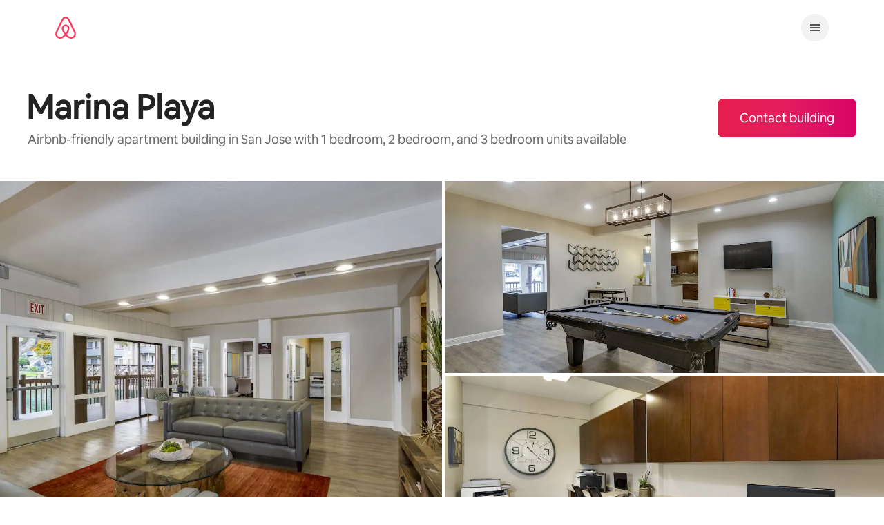

--- FILE ---
content_type: text/html;charset=utf-8
request_url: https://www.airbnb.rs/airbnb-friendly/property/886901765987230284/marina-playa
body_size: 70450
content:
<!doctype html>
<html lang="sr" dir="ltr" data-is-hyperloop="true" data-is-async-local-storage="true"><head><meta charSet="utf-8"/><meta name="locale" content="sr"/><meta name="google" content="notranslate"/><meta id="csrf-param-meta-tag" name="csrf-param" content="authenticity_token"/><meta id="csrf-token-meta-tag" name="csrf-token" content=""/><meta id="english-canonical-url" content=""/><meta name="twitter:widgets:csp" content="on"/><meta name="mobile-web-app-capable" content="yes"/><meta name="apple-mobile-web-app-capable" content="yes"/><meta name="application-name" content="Airbnb"/><meta name="apple-mobile-web-app-title" content="Airbnb"/><meta name="theme-color" content="#ffffff"/><meta name="msapplication-navbutton-color" content="#ffffff"/><meta name="apple-mobile-web-app-status-bar-style" content="black-translucent"/><meta name="msapplication-starturl" content="/?utm_source=homescreen"/><meta name="description" content="Live in Marina Playa, an Airbnb-friendly apartment building, so you can earn extra money from Hosting on Airbnb when you&#x27;re away."/><meta property="fb:app_id" content="138566025676"/><meta property="og:site_name" content="Airbnb"/><meta property="og:locale" content="sr_RS"/><meta property="og:url" content="https://www.airbnb.rs/airbnb-friendly/property/886901765987230284/marina-playa"/><meta property="og:title" content=""/><meta property="og:description" content="Live in Marina Playa, an Airbnb-friendly apartment building, so you can earn extra money from Hosting on Airbnb when you&#x27;re away."/><meta property="og:image" content="https://a0.muscache.com/im/pictures/a4re/p:UDR_t:Property_id:254/original/30b9a534-87c2-4fbc-a673-6dc5a7d315ad?im_w=1200"/><meta property="og:type" content="website"/><link rel="stylesheet" href="https://a0.muscache.com/airbnb/static/packages/web/common/frontend/homes-host-loop/apps/metropolis/client.3778bcd7b2.css" type="text/css" crossorigin="anonymous"/><script src="https://a0.muscache.com/airbnb/static/packages/web/common/frontend/hyperloop-browser/metroRequire.9062f15cf4.js" defer="" crossorigin="anonymous"></script><script src="https://a0.muscache.com/airbnb/static/packages/web/common/frontend/hyperloop-browser/shims_post_modules.1a6868ebcb.js" defer="" crossorigin="anonymous"></script><script src="https://a0.muscache.com/airbnb/static/packages/web/sr/frontend/airmetro/browser/asyncRequire.c52b2b3c74.js" defer="" crossorigin="anonymous"></script><script src="https://a0.muscache.com/airbnb/static/packages/web/common/frontend/hyperloop-browser/coreV2.fdac417f0a.js" defer="" crossorigin="anonymous"></script><script src="https://a0.muscache.com/airbnb/static/packages/web/common/b686.285825b18f.js" defer="" crossorigin="anonymous"></script><script src="https://a0.muscache.com/airbnb/static/packages/web/common/frontend/homes-host-loop/routeHandler.60ffc819f7.js" defer="" crossorigin="anonymous"></script><script src="https://a0.muscache.com/airbnb/static/packages/web/sr/60f5.ef9f2240e0.js" defer="" crossorigin="anonymous"></script><script src="https://a0.muscache.com/airbnb/static/packages/web/common/9cb2.bd3b3b19e9.js" defer="" crossorigin="anonymous"></script><script src="https://a0.muscache.com/airbnb/static/packages/web/common/e5b4.b064221777.js" defer="" crossorigin="anonymous"></script><script src="https://a0.muscache.com/airbnb/static/packages/web/common/855f.f7b3c21e4c.js" defer="" crossorigin="anonymous"></script><script src="https://a0.muscache.com/airbnb/static/packages/web/common/frontend/moment-more-formats/src/locale/sr.181ae91b38.js" defer="" crossorigin="anonymous"></script><script src="https://a0.muscache.com/airbnb/static/packages/web/common/frontend/homes-host-loop/apps/metropolis/initializer.dbc10491a2.js" defer="" crossorigin="anonymous"></script><script src="https://a0.muscache.com/airbnb/static/packages/web/sr/6cfe.cd914c35a8.js" defer="" crossorigin="anonymous"></script><script src="https://a0.muscache.com/airbnb/static/packages/web/sr/5e76.8b2800f346.js" defer="" crossorigin="anonymous"></script><script src="https://a0.muscache.com/airbnb/static/packages/web/common/0e56.b7b5985371.js" defer="" crossorigin="anonymous"></script><script src="https://a0.muscache.com/airbnb/static/packages/web/sr/2a74.2ca8cc05ea.js" defer="" crossorigin="anonymous"></script><script src="https://a0.muscache.com/airbnb/static/packages/web/common/14ed.e689315426.js" defer="" crossorigin="anonymous"></script><script src="https://a0.muscache.com/airbnb/static/packages/web/sr/4f11.9965c7f314.js" defer="" crossorigin="anonymous"></script><script src="https://a0.muscache.com/airbnb/static/packages/web/sr/frontend/metropolis/components/App.c6fc79eac6.js" defer="" crossorigin="anonymous"></script><script src="https://a0.muscache.com/airbnb/static/packages/web/sr/2577.7eea8940ac.js" defer="" crossorigin="anonymous"></script><script src="https://a0.muscache.com/airbnb/static/packages/web/common/68fc.350831e29e.js" defer="" crossorigin="anonymous"></script><script src="https://a0.muscache.com/airbnb/static/packages/web/sr/f2fd.44276f17cd.js" defer="" crossorigin="anonymous"></script><script src="https://a0.muscache.com/airbnb/static/packages/web/sr/bc40.12560bf4a6.js" defer="" crossorigin="anonymous"></script><script src="https://a0.muscache.com/airbnb/static/packages/web/sr/e55c.2dfdd72b43.js" defer="" crossorigin="anonymous"></script><script src="https://a0.muscache.com/airbnb/static/packages/web/common/ac06.d36bfe0d89.js" defer="" crossorigin="anonymous"></script><script src="https://a0.muscache.com/airbnb/static/packages/web/common/4cc2.50824537e2.js" defer="" crossorigin="anonymous"></script><script src="https://a0.muscache.com/airbnb/static/packages/web/common/9eb4.1bb9383bb4.js" defer="" crossorigin="anonymous"></script><script src="https://a0.muscache.com/airbnb/static/packages/web/common/frontend/metropolis/routes/PropertyDetailPageRoute/PropertyDetailPageRoute.7cb95ecd9a.js" defer="" crossorigin="anonymous"></script><script src="https://a0.muscache.com/airbnb/static/packages/web/common/cdc6.78df6bf04c.js" defer="" crossorigin="anonymous"></script><script src="https://a0.muscache.com/airbnb/static/packages/web/common/2010.0764784155.js" defer="" crossorigin="anonymous"></script><script src="https://a0.muscache.com/airbnb/static/packages/web/common/5fb0.2e2ebcc46d.js" defer="" crossorigin="anonymous"></script><script src="https://a0.muscache.com/airbnb/static/packages/web/common/0eb7.ffcaf8a212.js" defer="" crossorigin="anonymous"></script><script src="https://a0.muscache.com/airbnb/static/packages/web/common/a428.5c633c71ac.js" defer="" crossorigin="anonymous"></script><script src="https://a0.muscache.com/airbnb/static/packages/web/common/frontend/homes-host-loop/apps/metropolis/client.468882f16a.js" defer="" crossorigin="anonymous"></script><script>(function() {
  // pg_pixel is no-op now.
})()</script><script>"undefined"!=typeof window&&window.addEventListener("error",function e(r){if(window._errorReportingInitialized)return void window.removeEventListener("error",e);const{error:n}=r;if(!n)return;const o=r.message||n.message,t=/Requiring unknown module/.test(o)?.01:.1;if(Math.random()>t)return;const{locale:a,tracking_context:i}=window[Symbol.for("__ global cache key __")]?.["string | airbnb-bootstrap-data"]?.["_bootstrap-layout-init"]??{},s=a||navigator.language,l=location.pathname,c="undefined"!=typeof window?{tags:{loggingSource:"browser",sampleRate:String(t)}}:{sampleRate:String(t)};fetch("https://notify.bugsnag.com/",{headers:{"Bugsnag-Payload-Version":"5"},body:JSON.stringify({apiKey:"e393bc25e52fe915ffb56c14ddf2ff1b",payloadVersion:"5",notifier:{name:"Bugsnag JavaScript",version:"0.0.5-AirbnbUnhandledBufferedErrorCustomFetch",url:""},events:[{exceptions:[{errorClass:n.name,message:o,stacktrace:[{file:r.filename,lineNumber:r.lineno,columnNumber:r.colno}],type:"browserjs"}],request:{url:location.href},context:l,groupingHash:n.name.concat("-",o,"-",l),unhandled:!0,app:{releaseStage:i?.environment},device:{time:new Date,userAgent:navigator.userAgent},metaData:{infra:{app_name:i?.app,is_buffered_error:!0,loop_name:i?.controller,locale:s,service_worker_url:navigator.serviceWorker?.controller?.scriptURL},...c}}]}),method:"POST"})});</script><script>
// FID init code.
!function(e,n){let t,c,o,i=[];const r={passive:!0,capture:!0},f=new Date,u="pointerup",a="pointercancel";function s(e,n){t||(t=n,c=e,o=new Date,l())}function l(){c>=0&&c<o-f&&(i.forEach(e=>{e(c,t)}),i=[])}function p(t){if(t.cancelable){const c=(t.timeStamp>1e12?new Date:performance.now())-t.timeStamp;"pointerdown"===t.type?function(t,c){function o(){s(t,c),f()}function i(){f()}function f(){n(u,o,r),n(a,i,r)}e(u,o,r),e(a,i,r)}(c,t):s(c,t)}}var w;w=e,["click","mousedown","keydown","touchstart","pointerdown"].forEach(e=>{w(e,p,r)}),self.perfMetrics=self.perfMetrics||{},self.perfMetrics.onFirstInputDelay=function(e){i.push(e),l()},self.perfMetrics.clearFirstInputDelay=function(){t&&(t=null,c=null,o=null)}}(addEventListener,removeEventListener);
// LCP Polyfill code
!function(e,t,n){let o,r,c=0,a=0,s=0,i=!1,l=!0;const f=["IMG","H1","H2","H3","H4","H5","SVG"];let m,d,g;const u=["click","mousedown","keydown","touchstart","pointerdown","scroll"],E={passive:!0,capture:!0};function p(e,t,n){(t>1.000666778*a||o&&!document.body.contains(o))&&(a=t,s=n,o=e,g?.(s,o,a))}function h(e){d?.observe(e)}function N(){if(l)if(i)m||(m={IMG:document.getElementsByTagName("img"),H1:document.getElementsByTagName("h1"),H2:document.getElementsByTagName("h2"),H3:document.getElementsByTagName("h3"),H4:document.getElementsByTagName("h4"),H5:document.getElementsByTagName("h5"),SVG:document.getElementsByTagName("svg")}),f.forEach(e=>{Array.from(m[e]).forEach(e=>{h(e)})}),setTimeout(N,50);else{let e;for(!r&&document.body&&(r=document.createNodeIterator(document.body,NodeFilter.SHOW_ELEMENT,e=>{return t=e,f.includes(t.tagName)||t.hasAttribute("data-lcp-candidate")?NodeFilter.FILTER_ACCEPT:NodeFilter.FILTER_REJECT;var t}));e=r?.nextNode();)h(e);n(N)}}function H(){c=performance.now(),a=0,s=0,o=null,d=new IntersectionObserver(e=>{e.filter(e=>e.isIntersecting).forEach(e=>{!function(e,t,o){const r=t.height*t.width;if(["H1","H2","H3","H4","H5"].includes(e.tagName)){const t=document.createRange();t.selectNodeContents(e),n(()=>{const n=t.getBoundingClientRect(),c=n.height*n.width;o(e,Math.min(c,r),performance.now())})}else if("IMG"!==e.tagName)o(e,r,performance.now());else{const t=()=>n(()=>o(e,r,performance.now()));e.complete?t():e.addEventListener("load",t,{once:!0})}}(e.target,e.intersectionRect,p)})}),n(N),u.forEach(t=>{e(t,y,E)})}function y(e){const t=e.target;("scroll"!==e.type||"expand-trigger"!==t?.className&&"contract-trigger"!==t?.className)&&0!==a&&(performance.now()-c<250||T())}function T(){d?.disconnect(),u.forEach(e=>{t(e,y,E)}),l=!1,d=null}H(),self.perfMetrics=self.perfMetrics||{},self.perfMetrics.onLargestContentfulPaint=function(e){g=e,0!==s&&null!==o&&g(s,o,a)},self.perfMetrics.startSearchingForLargestContentfulPaint=H.bind(null,!1),self.perfMetrics.stopSearchingForLargestContentfulPaint=T,self.perfMetrics.markIsHydratedForLargestContentfulPaint=()=>{i=!0},self.perfMetrics.registerLCPCandidate=h,self.perfMetrics.inspectLCPTarget=()=>o}(addEventListener,removeEventListener,requestAnimationFrame);
// INP init code.
!function(e){let n,t=0;const r={value:-1,entries:[]};let i,o=[];const s=new Map;let a,c=0,l=1/0,u=0;function f(){return null!=a?c:null!=performance.interactionCount?performance.interactionCount:0}function d(){return f()-t}function p(e){e.forEach(e=>{e.interactionId&&function(e){if(null==e.interactionId)return;const n=o[o.length-1],t=s.get(e.interactionId);if(null!=t||o.length<10||e.duration>n.latency){if(null!=t)t.entries.push(e),t.latency=Math.max(t.latency,e.duration);else{const n={id:e.interactionId,latency:e.duration,entries:[e]};o.push(n),s.set(e.interactionId,n)}o.sort((e,n)=>n.latency-e.latency),o.splice(10).forEach(e=>{s.delete(e.id)})}}(e)});const n=function(){const e=Math.min(o.length-1,Math.floor(d()/50));return o[e]}();n&&n.latency!==r.value&&(r.value=n.latency,r.entries=n.entries,v())}function v(){r.value>=0&&i&&i(r.value,r.entries)}"PerformanceObserver"in window&&PerformanceObserver.supportedEntryTypes&&PerformanceObserver.supportedEntryTypes.includes("event")&&("interactionCount"in performance||null!=a||PerformanceObserver.supportedEntryTypes&&PerformanceObserver.supportedEntryTypes.includes("event")&&(a=new PerformanceObserver(e=>{Promise.resolve().then(()=>{e.getEntries().forEach(e=>{e.interactionId&&(l=Math.min(l,e.interactionId),u=Math.max(u,e.interactionId),c=u?(u-l)/7+1:0)})})}),a.observe({type:"event",buffered:!0,durationThreshold:0})),n=new PerformanceObserver(e=>{Promise.resolve().then(()=>{p(e.getEntries())})}),n.observe({type:"event",buffered:!0,durationThreshold:40}),n.observe({type:"first-input",buffered:!0}),e("visibilitychange",function(){null!=n&&"hidden"===document.visibilityState&&(p(n.takeRecords()),r.value<0&&d()>0&&(r.value=0,r.entries=[]),v())},!0),e("pageshow",function(e){e.persisted&&(o=[],s.clear(),t=f(),r.value=-1,r.entries=[])},!0)),self.perfMetrics=self.perfMetrics||{},self.perfMetrics.onInp=function(e){r.value>=0?e(r.value,r.entries):i=e},self.perfMetrics.clearInp=function(){o=[],s.clear(),t=0,c=0,l=1/0,u=0,r.value=-1,r.entries=[]}}(addEventListener);
</script><script>((e,t,o,n)=>{if(!n.supports("(font: -apple-system-body) and (-webkit-touch-callout: default)"))return;const d=e.createElement("div");d.setAttribute("style","font: -apple-system-body"),t.appendChild(d),"17px"===o(d).fontSize&&t.style.setProperty("font-size","16px"),t.removeChild(d)})(document,document.documentElement,getComputedStyle,CSS);</script><script>(()=>{if("undefined"==typeof window)return;if("ScrollTimeline"in window)return;const n=new Map;window.queuedAnimations=n,window.queuedAnimationsLoaded=new AbortController,window.addEventListener("animationstart",i=>{const e=i.target;e.getAnimations().filter(n=>n.animationName===i.animationName).forEach(i=>{n.set(i,e)})},{signal:window.queuedAnimationsLoaded.signal})})();</script><link rel="search" type="application/opensearchdescription+xml" href="/opensearch.xml" title="Airbnb"/><link rel="apple-touch-icon" href="https://a0.muscache.com/airbnb/static/icons/apple-touch-icon-76x76-3b313d93b1b5823293524b9764352ac9.png"/><link rel="apple-touch-icon" sizes="76x76" href="https://a0.muscache.com/airbnb/static/icons/apple-touch-icon-76x76-3b313d93b1b5823293524b9764352ac9.png"/><link rel="apple-touch-icon" sizes="120x120" href="https://a0.muscache.com/airbnb/static/icons/apple-touch-icon-120x120-52b1adb4fe3a8f825fc4b143de12ea4b.png"/><link rel="apple-touch-icon" sizes="152x152" href="https://a0.muscache.com/airbnb/static/icons/apple-touch-icon-152x152-7b7c6444b63d8b6ebad9dae7169e5ed6.png"/><link rel="apple-touch-icon" sizes="180x180" href="https://a0.muscache.com/airbnb/static/icons/apple-touch-icon-180x180-bcbe0e3960cd084eb8eaf1353cf3c730.png"/><link rel="icon" sizes="192x192" href="https://a0.muscache.com/im/pictures/airbnb-platform-assets/AirbnbPlatformAssets-Favicons/original/0d189acb-3f82-4b2c-b95f-ad1d6a803d13.png?im_w=240"/><link rel="shortcut icon" sizes="76x76" type="image/png" href="https://a0.muscache.com/im/pictures/airbnb-platform-assets/AirbnbPlatformAssets-Favicons/original/0d189acb-3f82-4b2c-b95f-ad1d6a803d13.png?im_w=240"/><link rel="mask-icon" href="https://a0.muscache.com/pictures/airbnb-platform-assets/AirbnbPlatformAssets-Favicons/original/304e8c59-05df-4fab-9846-f69fd7f749b0.svg?im_w=240" color="#FF5A5F"/><style id="aphrodite" type="text/css" data-aphrodite="true">._88xxct{display:none !important;}@media print{._88xxct{display:block !important;}}@media (min-width: 744px){._88xxct{display:block !important;}}._1ojzshup{font-size:inherit !important;font-family:inherit !important;font-weight:inherit !important;font-style:inherit !important;font-variant:inherit !important;line-height:inherit !important;color:inherit !important;text-decoration:underline !important;-webkit-appearance:none !important;appearance:none !important;background:transparent !important;border:0 !important;cursor:pointer !important;margin:0 !important;padding:0 !important;-webkit-user-select:auto !important;user-select:auto !important;display:block !important;height:100% !important;position:relative !important;width:100% !important;-webkit-tap-highlight-color:transparent !important;outline:none !important;text-align:left !important;}@media (hover: hover){._1ojzshup:hover{cursor:pointer !important;color:inherit !important;text-decoration:underline !important;}}._1ojzshup:focus{color:inherit !important;text-decoration:underline !important;}._1ojzshup:disabled{cursor:not-allowed !important;}@media (hover: hover){._1ojzshup:disabled:hover{text-decoration:none !important;}}._1ojzshup:after{border:0 solid #000000 !important;content:"" !important;display:block !important;pointer-events:none !important;position:absolute !important;left:0 !important;top:0 !important;height:100% !important;width:100% !important;}._1ojzshup:focus-visible{outline:none !important;}._1ojzshup:focus-visible::-moz-focus-inner{border:none !important;padding:0px !important;margin:0px !important;}._1ojzshup:focus-visible:focus::-moz-focus-inner{border:none !important;}._1ojzshup:focus-visible:-moz-focusring{outline:none !important;}._1ojzshup:focus-visible:after{border-width:2px !important;}._g5uevq{color:var(--parsed-html-color, #222222) !important;font-family:Airbnb Cereal VF,Circular,-apple-system,BlinkMacSystemFont,Roboto,Helvetica Neue,sans-serif !important;font-weight:500 !important;margin-bottom:16px !important;}._1ewm5dl{color:var(--parsed-html-color, #222222) !important;font-family:Airbnb Cereal VF,Circular,-apple-system,BlinkMacSystemFont,Roboto,Helvetica Neue,sans-serif !important;font-weight:500 !important;text-decoration:underline !important;}._17m94ww{position:relative !important;background:var(--palette-grey100) !important;margin-left:calc(-1 * env(safe-area-inset-left, 0)) !important;margin-right:calc(-1 * env(safe-area-inset-right, 0)) !important;padding-left:env(safe-area-inset-left, 0) !important;padding-right:env(safe-area-inset-right, 0) !important;}._123ezc3g{margin-inline:auto !important;padding-left:var(--spacing-micro24px) !important;padding-right:var(--spacing-micro24px) !important;max-width:var(--page-shell-max-content-width, 1920px) !important;}@media (min-width: 950px){._123ezc3g{padding-left:var(--spacing-macro32px) !important;padding-right:var(--spacing-macro32px) !important;}}@media (min-width: 1440px){._123ezc3g{padding-left:var(--spacing-macro48px) !important;padding-right:var(--spacing-macro48px) !important;}}._1ovoar4{padding-top:var(--spacing-micro24px) !important;padding-bottom:var(--spacing-micro24px) !important;border-top:none !important;}@media (min-width: 744px){._1udzt2s{display:none !important;}}._dxonkf{margin-bottom:var(--spacing-micro12px) !important;margin-left:calc(-1 * var(--spacing-micro8px)) !important;padding:var(--spacing-micro8px) 0 !important;}._1f9d3g6{display:none !important;}@media (min-width: 744px){._1f9d3g6{display:initial !important;}}@media (min-width: 950px){._1f9d3g6{display:none !important;}}._wjccep{display:flex !important;justify-content:space-between !important;margin-bottom:8px !important;}._192cbhg{margin-left:calc(-1 * var(--spacing-micro8px)) !important;}._1qfkyu2{padding:var(--spacing-micro8px) 0 !important;}._wn5ilc{display:none !important;}@media (min-width: 950px){._wn5ilc{display:flex !important;justify-content:space-between !important;align-items:center !important;}}._jro6t0{display:flex !important;}._14fl1vx{margin-left:4px !important;display:flex !important;align-items:center !important;}._5e74wd{list-style:none !important;margin:0 0 0  var(--spacing-micro8px) !important;padding:0px !important;display:flex !important;line-height:0 !important;gap:20px !important;}._9pd3yk:not(:last-child){margin-right:var(--spacing-micro4px) !important;}._ovs8fp{display:none !important;}@media (min-width: 744px){._ovs8fp{display:inline-block !important;}}@media (min-width: 1128px){._8y3y0i{text-align:left !important;}}@media (min-width: 1128px){._1fx0lfx{overflow:hidden !important;padding:4px !important;margin:-4px !important;}}._gjzmfm{font-size:0.875rem !important;line-height:1.125rem !important;color:#222222 !important;display:inline-block !important;margin-bottom:var(--spacing-micro4px) !important;}@media (min-width: 1128px){._gjzmfm{margin-bottom:0px !important;}}@media (min-width: 744px){._81igwj{display:inline-block !important;}}._1d0g4xx{display:inline-block !important;text-align:center !important;padding-inline:var(--spacing-micro8px) !important;font-size:0.875rem !important;line-height:1.125rem !important;}</style><style id="linariaCssReset" type="text/css" data-linaria-css-reset="true"> html { -ms-text-size-adjust: 100%; -moz-text-size-adjust: 100%; -webkit-text-size-adjust: 100%; } *, *::before, *::after { box-sizing: border-box; } body { font-family: Airbnb Cereal VF, Circular, -apple-system, BlinkMacSystemFont, Roboto, Helvetica Neue, sans-serif; font-size: 0.875rem; line-height: 1.43; color: #222222; background-color: #fff; margin: 0; -webkit-font-smoothing: antialiased; -moz-osx-font-smoothing: grayscale; font-synthesis: none; } body { line-break: strict; } [lang='ko'] body { word-break: keep-all; } button, html input[type='button'], input[type='reset'], input[type='submit'] { -webkit-appearance: button; cursor: pointer; } input, textarea, select, button, a { font-family: inherit; font-size: 100%; } a, a:hover, a:focus { color: inherit; text-decoration: none; } h1, h2, h3, h4, h5, h6 { margin-top: 25px; margin-bottom: 15px; } h1:first-child, h2:first-child, h3:first-child, h4:first-child, h5:first-child, h6:first-child { margin-top: 0; } [tabindex='-1']:focus:not(:focus-visible) { outline: 0; } .screen-reader-only { border: 0; clip: rect(0, 0, 0, 0); height: 1px; margin: -1px; overflow: hidden; padding: 0; position: absolute; width: 1px; } .screen-reader-only-focusable:active, .screen-reader-only-focusable:focus { clip: auto; height: auto; margin: 0; overflow: visible; position: static; width: auto; } .skip-to-content:focus:not(.skip-to-content_v2-link) { background-color: white; font-size: 18px; padding: 0 24px; position: absolute; left: 3px; line-height: 64px; top: 3px; z-index: 10000; } .skip-to-content_v2-link:focus { color: #ffffff; background-color: #222222; border-radius: 30px; font-size: 16px; line-height: 20px; font-weight: 500; padding: 18px 32px; display: flex; align-items: center; gap: 8px; position: absolute; z-index: 10000; top: 12px; left: 24px; } @media (min-width: 950px) { .skip-to-content_v2-link:focus { left: 32px; } } @media (min-width: 1440px) { .skip-to-content_v2-link:focus { left: 48px; } } .skip-to-content_v2-link:focus-visible { outline: none; box-shadow: 0px 0px 0px 1px rgba(0, 0, 0, 0.04), 0px 6px 20px 0px rgba(0, 0, 0, 0.2), 0 0 0 2px #ffffff, 0 0 0 4px #222222; transition: box-shadow 0.2s cubic-bezier(0.2, 0, 0, 1); } @font-face { font-family: 'Airbnb Cereal VF'; src: url('https://a0.muscache.com/airbnb/static/airbnb-dls-web/build/fonts/cereal-variable/AirbnbCerealVF_W_Wght.8816d9e5c3b6a860636193e36b6ac4e4.woff2') format('woff2 supports variations'), url('https://a0.muscache.com/airbnb/static/airbnb-dls-web/build/fonts/cereal-variable/AirbnbCerealVF_W_Wght.8816d9e5c3b6a860636193e36b6ac4e4.woff2') format('woff2-variations'); font-style: normal; unicode-range: U+0000-03FF, U+0500-058F, U+0700-074F, U+0780-FAFF, U+FE00-FE6F, U+FF00-EFFFF, U+FFFFE-10FFFF; font-display: swap; } @font-face { font-family: 'Airbnb Cereal VF'; src: url('https://a0.muscache.com/airbnb/static/airbnb-dls-web/build/fonts/cereal-variable/AirbnbCerealVF_Italics_W_Wght.bd5e0f97cea11e9264b40656a83357ec.woff2') format('woff2 supports variations'), url('https://a0.muscache.com/airbnb/static/airbnb-dls-web/build/fonts/cereal-variable/AirbnbCerealVF_Italics_W_Wght.bd5e0f97cea11e9264b40656a83357ec.woff2') format('woff2-variations'); font-style: italic; unicode-range: U+0000-03FF, U+0500-058F, U+0700-074F, U+0780-FAFF, U+FE00-FE6F, U+FF00-EFFFF, U+FFFFE-10FFFF; font-display: swap; } @font-face { font-family: 'Airbnb Cereal VF'; unicode-range: U+0600-06FF, U+0750-077F; font-style: normal; src: url('https://a0.muscache.com/airbnb/static/airbnb-dls-web/build/fonts/cereal-variable/AirbnbCerealVF_Arabic_W_Wght.6bee4dd7ab27ef998da2f3a25ae61b48.woff2') format('woff2 supports variations'), url('https://a0.muscache.com/airbnb/static/airbnb-dls-web/build/fonts/cereal-variable/AirbnbCerealVF_Arabic_W_Wght.6bee4dd7ab27ef998da2f3a25ae61b48.woff2') format('woff2-variations'); font-display: swap; } @font-face { font-family: 'Airbnb Cereal VF'; unicode-range: U+0400-04FF; font-style: normal; src: url('https://a0.muscache.com/airbnb/static/airbnb-dls-web/build/fonts/cereal-variable/AirbnbCerealVF_Cyril_W_Wght.df06d21e3ece5673610c24f0090979ff.woff2') format('woff2 supports variations'), url('https://a0.muscache.com/airbnb/static/airbnb-dls-web/build/fonts/cereal-variable/AirbnbCerealVF_Cyril_W_Wght.df06d21e3ece5673610c24f0090979ff.woff2') format('woff2-variations'); font-display: swap; } @font-face { font-family: 'Airbnb Cereal VF'; unicode-range: U+0590-05FF, U+FB00-FB4F; font-style: normal; src: url('https://a0.muscache.com/airbnb/static/airbnb-dls-web/build/fonts/cereal-variable/AirbnbCerealVF_Hebrew_W_Wght.8c6defa083bcccea47d68d872b5a2b0c.woff2') format('woff2 supports variations'), url('https://a0.muscache.com/airbnb/static/airbnb-dls-web/build/fonts/cereal-variable/AirbnbCerealVF_Hebrew_W_Wght.8c6defa083bcccea47d68d872b5a2b0c.woff2') format('woff2-variations'); font-display: swap; } @font-face { font-family: 'Airbnb Cereal VF'; src: url('https://a0.muscache.com/airbnb/static/airbnb-dls-web/build/fonts/cereal-variable/AirbnbCerealVF_W_Wght.8816d9e5c3b6a860636193e36b6ac4e4.woff2') format('woff2 supports variations'), url('https://a0.muscache.com/airbnb/static/airbnb-dls-web/build/fonts/cereal-variable/AirbnbCerealVF_W_Wght.8816d9e5c3b6a860636193e36b6ac4e4.woff2') format('woff2-variations'); font-style: normal; font-display: swap; } @font-face { font-family: 'Airbnb Cereal VF'; unicode-range: U+0900-097F; font-style: normal; src: url('https://a0.muscache.com/airbnb/static/airbnb-dls-web/build/fonts/cereal-variable/AirbnbCerealVF_Deva_W_Wght.b498e56f4d652dd9addb81cdafd7e6d8.woff2') format('woff2 supports variations'), url('https://a0.muscache.com/airbnb/static/airbnb-dls-web/build/fonts/cereal-variable/AirbnbCerealVF_Deva_W_Wght.b498e56f4d652dd9addb81cdafd7e6d8.woff2') format('woff2-variations'); font-display: swap; } @font-face { font-family: 'Airbnb Cereal VF'; unicode-range: U+0E00-0E7F; font-style: normal; src: url('https://a0.muscache.com/airbnb/static/airbnb-dls-web/build/fonts/cereal-variable/AirbnbCerealVF_ThaiLp_W_Wght.e40f7fff25db11840de609db35118844.woff2') format('woff2 supports variations'), url('https://a0.muscache.com/airbnb/static/airbnb-dls-web/build/fonts/cereal-variable/AirbnbCerealVF_ThaiLp_W_Wght.e40f7fff25db11840de609db35118844.woff2') format('woff2-variations'); font-display: swap; } @font-face { font-family: 'Airbnb Cereal VF'; unicode-range: U+0370-03FF; font-style: normal; src: url('https://a0.muscache.com/airbnb/static/airbnb-dls-web/build/fonts/cereal-variable/AirbnbCerealVF_Greek_W_Wght.4eec7b9ea9093264b972a6eb2a7f13b8.woff2') format('woff2 supports variations'), url('https://a0.muscache.com/airbnb/static/airbnb-dls-web/build/fonts/cereal-variable/AirbnbCerealVF_Greek_W_Wght.4eec7b9ea9093264b972a6eb2a7f13b8.woff2') format('woff2-variations'); font-display: swap; } </style><meta property="fb:app_id" content="138566025676"/><meta property="og:site_name" content="Airbnb"/><meta property="og:locale" content="sr_RS"/><meta property="og:url" content="https://www.airbnb.rs/airbnb-friendly/property/886901765987230284/marina-playa"/><meta property="og:title" content="Earn in Marina Playa, an Airbnb-friendly apartment building"/><meta property="og:description" content=""/><meta property="og:type" content="website"/><meta property="og:image" content="https://a0.muscache.com/im/pictures/fe7217ff-0b24-438d-880d-b94722c75bf5.jpg"/><meta name="robots" content="noindex, nofollow"/><meta name="viewport" content="width=device-width, initial-scale=1"/><title>Earn in Marina Playa, an Airbnb-friendly apartment building</title><link rel="manifest" href="/manifest.json"/><meta name="twitter:card" content="summary"/><meta name="twitter:title" content="Earn in Marina Playa, an Airbnb-friendly apartment building"/><meta name="twitter:site" content="@airbnb"/><meta name="twitter:app:name:iphone" content="Airbnb"/><meta name="twitter:app:name:ipad" content="Airbnb"/><meta name="twitter:app:name:googleplay" content="Airbnb"/><meta name="twitter:app:id:iphone" content="401626263"/><meta name="twitter:app:id:ipad" content="401626263"/><meta name="twitter:app:id:googleplay" content="com.airbnb.android"/><meta name="twitter:url" content="https://www.airbnb.rs/airbnb-friendly/property/886901765987230284/marina-playa"/><script id="data-flagger_cdn_experiments" data-flagger_cdn_experiments="true" type="application/json">{"flagger_cdn_experiments":[]}</script><script id="aphrodite-classes" type="application/json">["_88xxct","_1ojzshup","_g5uevq","_1ewm5dl","_17m94ww","_123ezc3g","_1ovoar4","_1udzt2s","_dxonkf","_1f9d3g6","_wjccep","_192cbhg","_1qfkyu2","_wn5ilc","_jro6t0","_14fl1vx","_5e74wd","_9pd3yk","_ovs8fp","_8y3y0i","_1fx0lfx","_gjzmfm","_81igwj","_1d0g4xx"]</script></head><body class="with-new-header"><div id="site-skip-links"><a class="screen-reader-only screen-reader-only-focusable skip-to-content skip-to-content_v2-link" data-hook="skip-to-content" href="#site-content" tabindex="0">Pređi na sadržaj<svg xmlns="http://www.w3.org/2000/svg" viewBox="0 0 32 32" style="display:block;fill:none;height:16px;width:16px;stroke:currentColor;stroke-width:4;overflow:visible" aria-hidden="true" role="presentation" focusable="false"><g fill="none"><path d="M28 16H2M17 4l11.3 11.3a1 1 0 0 1 0 1.4L17 28" /></g></svg></a><span id="popups-everywhere-skip-link"></span></div><div id="smart-banner"></div><noscript><div class="alert alert-with-icon alert-error no-js-alert" data-nosnippet="true"><i class="icon alert-icon icon-alert-alt"></i>Žao nam je, neki delovi veb-sajta Airbnb ne rade kako treba ako nije omogućena opcija JavaScript.</div></noscript><div id="flash-container" class="flash-container" role="alert" aria-live="assertive"></div><div id="education-overlay-root"></div><div id="react-application" data-application="true"><div dir="ltr"><div data-theme="" data-color-scheme="light" data-testid="linaria-injector" class="t1bgcr6e  cjz5kiq dir" style="display:contents"><div><div dir="ltr"><div><div class=""><div class="c1kx9lfn atm_1l7p0i1_18099lt dir dir-ltr"><header class="cr2vlwi atm_a2e10m_15y04hd atm_e2_u29brm atm_fq_idpfg4 atm_vy_1osqo2v atm_wq_b4wlg atm_2g_1z11bz7_vmtskl atm_92_1yyfdc7_vmtskl atm_e2_1pv1u40_vmtskl atm_fq_idpfg4_vmtskl atm_k4_idpfg4_vmtskl atm_mj_glywfm_vmtskl atm_mk_stnw88_vmtskl atm_tk_idpfg4_vmtskl atm_uc_qx2lhj_vmtskl atm_vy_1osqo2v_vmtskl atm_wq_idpfg4_vmtskl atm_uc_glywfm_vmtskl_1rrf6b5 atm_26_85zwdx_9in345 atm_92_1yyfdc7_9in345 atm_e2_1osqo2v_9in345 atm_fq_idpfg4_9in345 atm_mk_stnw88_9in345 atm_tk_idpfg4_9in345 atm_uc_qx2lhj_9in345 atm_vy_1osqo2v_9in345 atm_wq_idpfg4_9in345 atm_uc_glywfm_9in345_1rrf6b5 co5itep atm_k4_kb7nvz_9in345 c42g52z atm_mk_stnw88 cu8afiv atm_70_glywfm_9in345 dir dir-ltr"><div class="ctykugd atm_h_1h6ojuz atm_9s_1txwivl atm_e2_1osqo2v atm_mk_h2mmj6 atm_vy_1osqo2v atm_wq_kb7nvz c139hq93 atm_j3_s3e5vz atm_lk_yvrvwa atm_ll_yvrvwa atm_gi_xjk4d9 atm_lk_yvrvwa__kgj4qw atm_ll_yvrvwa__kgj4qw atm_lk_jki4se__oggzyc atm_ll_jki4se__oggzyc atm_lk_jki4se__1v156lz atm_ll_jki4se__1v156lz atm_lk_17tzr3r__qky54b atm_ll_17tzr3r__qky54b atm_lk_17tzr3r__jx8car atm_ll_17tzr3r__jx8car dir dir-ltr"><div><div class="l1i87no7 atm_9s_1txwivl atm_h_1h6ojuz atm_cx_yvrvwa dir dir-ltr"><a class="c7fvwo6 atm_kd_glywfm atm_h_1h6ojuz atm_9s_116y0ak atm_mk_h2mmj6 atm_vh_nkobfv atm_wq_kb7nvz atm_e2_1wupi73 atm_3f_glywfm_jo46a5 atm_l8_idpfg4_jo46a5 atm_gi_idpfg4_jo46a5 atm_3f_glywfm_1icshfk atm_kd_glywfm_19774hq atm_5j_d07h9u_vmtskl atm_6i_1fwxnve_vmtskl atm_92_1yyfdc7_vmtskl atm_fq_zt4szt_vmtskl atm_mk_stnw88_vmtskl atm_n3_zt4szt_vmtskl atm_tk_1fwxnve_vmtskl atm_uc_1wx0j5_9xuho3 atm_70_1hkpa4_9xuho3 atm_uc_glywfm_9xuho3_1rrf6b5 c1fvqmp3 atm_7l_15y04hd dir dir-ltr" aria-label="Početna stranica Airbnb-a" href="/airbnb-friendly"><div class="lobwpsl atm_9s_glywfm atm_9s_1ulexfb__1v156lz atm_9s_glywfm__qky54b dir dir-ltr"><svg width="102" height="32" viewBox="0 0 3490 1080" style="display:block"><path d="M1494.71 456.953C1458.28 412.178 1408.46 389.892 1349.68 389.892C1233.51 389.892 1146.18 481.906 1146.18 605.892C1146.18 729.877 1233.51 821.892 1349.68 821.892C1408.46 821.892 1458.28 799.605 1494.71 754.83L1500.95 810.195H1589.84V401.588H1500.95L1494.71 456.953ZM1369.18 736.895C1295.33 736.895 1242.08 683.41 1242.08 605.892C1242.08 528.373 1295.33 474.888 1369.18 474.888C1443.02 474.888 1495.49 529.153 1495.49 605.892C1495.49 682.63 1443.8 736.895 1369.18 736.895ZM1656.11 810.195H1750.46V401.588H1656.11V810.195ZM948.912 666.715C875.618 506.859 795.308 344.664 713.438 184.809C698.623 155.177 670.554 98.2527 645.603 67.8412C609.736 24.1733 556.715 0.779785 502.915 0.779785C449.115 0.779785 396.094 24.1733 360.227 67.8412C335.277 98.2527 307.207 155.177 292.392 184.809C210.522 344.664 130.212 506.859 56.9187 666.715C47.5621 687.769 24.9504 737.675 16.3736 760.289C6.2373 787.581 0.779297 817.213 0.779297 846.845C0.779297 975.509 101.362 1079.22 235.473 1079.22C346.193 1079.22 434.3 1008.26 502.915 934.18C571.53 1008.26 659.638 1079.22 770.357 1079.22C904.468 1079.22 1005.83 975.509 1005.83 846.845C1005.83 817.213 999.593 787.581 989.457 760.289C980.88 737.675 958.268 687.769 948.912 666.715ZM502.915 810.195C447.555 738.455 396.094 649.56 396.094 577.819C396.094 506.079 446.776 470.209 502.915 470.209C559.055 470.209 610.516 508.419 610.516 577.819C610.516 647.22 558.275 738.455 502.915 810.195ZM770.357 998.902C688.362 998.902 618.032 941.557 555.741 872.656C619.966 792.541 690.826 679.121 690.826 577.819C690.826 458.513 598.04 389.892 502.915 389.892C407.79 389.892 315.784 458.513 315.784 577.819C315.784 679.098 386.145 792.478 450.144 872.593C387.845 941.526 317.491 998.902 235.473 998.902C146.586 998.902 81.0898 931.061 81.0898 846.845C81.0898 826.57 84.2087 807.856 91.2261 788.361C98.2436 770.426 120.855 720.52 130.212 701.025C203.505 541.17 282.256 380.534 364.126 220.679C378.941 191.047 403.891 141.921 422.605 119.307C442.877 94.3538 470.947 81.0975 502.915 81.0975C534.883 81.0975 562.953 94.3538 583.226 119.307C601.939 141.921 626.89 191.047 641.704 220.679C723.574 380.534 802.325 541.17 875.618 701.025C884.975 720.52 907.587 770.426 914.604 788.361C921.622 807.856 925.52 826.57 925.52 846.845C925.52 931.061 859.244 998.902 770.357 998.902ZM3285.71 389.892C3226.91 389.892 3175.97 413.098 3139.91 456.953V226.917H3045.56V810.195H3134.45L3140.69 754.83C3177.12 799.605 3226.94 821.892 3285.71 821.892C3401.89 821.892 3489.22 729.877 3489.22 605.892C3489.22 481.906 3401.89 389.892 3285.71 389.892ZM3266.22 736.895C3191.6 736.895 3139.91 682.63 3139.91 605.892C3139.91 529.153 3191.6 474.888 3266.22 474.888C3340.85 474.888 3393.32 528.373 3393.32 605.892C3393.32 683.41 3340.07 736.895 3266.22 736.895ZM2827.24 389.892C2766.15 389.892 2723.56 418.182 2699.37 456.953L2693.13 401.588H2604.24V810.195H2698.59V573.921C2698.59 516.217 2741.47 474.888 2800.73 474.888C2856.87 474.888 2888.84 513.097 2888.84 578.599V810.195H2983.19V566.903C2983.19 457.733 2923.15 389.892 2827.24 389.892ZM1911.86 460.072L1905.62 401.588H1816.73V810.195H1911.08V604.332C1911.08 532.592 1954.74 486.585 2027.26 486.585C2042.85 486.585 2058.44 488.144 2070.92 492.043V401.588C2059.22 396.91 2044.41 395.35 2028.04 395.35C1978.58 395.35 1936.66 421.177 1911.86 460.072ZM2353.96 389.892C2295.15 389.892 2244.21 413.098 2208.15 456.953V226.917H2113.8V810.195H2202.69L2208.93 754.83C2245.36 799.605 2295.18 821.892 2353.96 821.892C2470.13 821.892 2557.46 729.877 2557.46 605.892C2557.46 481.906 2470.13 389.892 2353.96 389.892ZM2334.46 736.895C2259.84 736.895 2208.15 682.63 2208.15 605.892C2208.15 529.153 2259.84 474.888 2334.46 474.888C2409.09 474.888 2461.56 528.373 2461.56 605.892C2461.56 683.41 2408.31 736.895 2334.46 736.895ZM1703.28 226.917C1669.48 226.917 1642.08 254.326 1642.08 288.13C1642.08 321.934 1669.48 349.343 1703.28 349.343C1737.09 349.343 1764.49 321.934 1764.49 288.13C1764.49 254.326 1737.09 226.917 1703.28 226.917Z" fill="currentcolor"></path></svg></div><div class="bhyuu14 atm_9s_1ulexfb atm_9s_glywfm__1v156lz atm_9s_1ulexfb__qky54b dir dir-ltr"><svg width="30" height="32" viewBox="0 0 1007 1080" style="display:block"><path d="M949.278 666.715C875.957 506.859 795.615 344.664 713.713 184.809C698.893 155.177 670.813 98.2527 645.852 67.8412C609.971 24.1733 556.93 0.779785 503.109 0.779785C449.288 0.779785 396.247 24.1733 360.366 67.8412C335.406 98.2527 307.325 155.177 292.505 184.809C210.603 344.664 130.262 506.859 56.9404 666.715C47.5802 687.769 24.9598 737.675 16.3796 760.289C6.23941 787.581 0.779297 817.213 0.779297 846.845C0.779297 975.509 101.401 1079.22 235.564 1079.22C346.326 1079.22 434.468 1008.26 503.109 934.18C571.751 1008.26 659.892 1079.22 770.655 1079.22C904.817 1079.22 1006.22 975.509 1006.22 846.845C1006.22 817.213 999.979 787.581 989.839 760.289C981.259 737.675 958.638 687.769 949.278 666.715ZM503.109 810.195C447.728 738.455 396.247 649.56 396.247 577.819C396.247 506.079 446.948 470.209 503.109 470.209C559.27 470.209 610.751 508.419 610.751 577.819C610.751 647.22 558.49 738.455 503.109 810.195ZM770.655 998.902C688.628 998.902 618.271 941.557 555.955 872.656C620.205 792.541 691.093 679.121 691.093 577.819C691.093 458.513 598.271 389.892 503.109 389.892C407.947 389.892 315.906 458.513 315.906 577.819C315.906 679.098 386.294 792.478 450.318 872.593C387.995 941.526 317.614 998.902 235.564 998.902C146.642 998.902 81.1209 931.061 81.1209 846.845C81.1209 826.57 84.241 807.856 91.2611 788.361C98.2812 770.426 120.902 720.52 130.262 701.025C203.583 541.17 282.365 380.534 364.267 220.679C379.087 191.047 404.047 141.921 422.768 119.307C443.048 94.3538 471.129 81.0975 503.109 81.0975C535.09 81.0975 563.17 94.3538 583.451 119.307C602.171 141.921 627.132 191.047 641.952 220.679C723.854 380.534 802.635 541.17 875.957 701.025C885.317 720.52 907.937 770.426 914.957 788.361C921.978 807.856 925.878 826.57 925.878 846.845C925.878 931.061 859.576 998.902 770.655 998.902Z" fill="currentcolor"></path></svg></div></a></div></div><div class="c1hl8ie2 atm_am_ggq5uc atm_jb_idpfg4 atm_l8_1uyd6kp atm_r3_1h6ojuz dir dir-ltr"></div><div><div class="lquapyf atm_9s_1txwivl atm_h_1h6ojuz dir dir-ltr"><div id="header-buttons-portal"></div><nav aria-label="Profil" class="cg7l307 atm_mk_h2mmj6 atm_9s_1txwivl atm_h_1h6ojuz atm_fc_esu3gu atm_e2_u29brm dir dir-ltr"><div class="bqhczku dir dir-ltr"><div class="cqdorda atm_9s_1nu9bjl atm_mk_h2mmj6 dir dir-ltr" data-profile-menu-open="false"><a aria-expanded="false" aria-label="Glavni navigacioni meni" data-testid="cypress-headernav-profile" data-tooltip-anchor-id="guest-header-dropdownmenu" href="#guest-header-dropdownmenu" class="l1ovpqvx atm_npmupv_14b5rvc_10saat9 atm_4s4swg_18xq13z_10saat9 atm_u9em2p_1r3889l_10saat9 atm_1ezpcqw_1u41vd9_10saat9 atm_fyjbsv_c4n71i_10saat9 atm_1rna0z7_1uk391_10saat9 c11lr9v9 atm_1s_glywfm atm_5j_1ssbidh atm_9j_tlke0l atm_tl_1gw4zv3 atm_l8_idpfg4 atm_gi_idpfg4 atm_3f_glywfm atm_2d_v1pa1f atm_7l_lerloo atm_uc_9373uk atm_kd_glywfm atm_1i0qmk0_idpfg4 atm_teja2d_14qkg2y atm_1pgqari_14zl091 atm_1sq3y97_14qkg2y atm_2bdht_14zl091 atm_dscbz2_14qkg2y atm_1lwh1x6_14zl091 atm_1crt5n3_14qkg2y atm_1q1v3h9_1r9ct3d atm_1v02rxp_14qkg2y atm_1ofeedh_vjbwx7 atm_1fklkm6_vjbwx7 atm_fa50ew_14qkg2y atm_9y4brj_1j28jx2 atm_10zj5xa_1j28jx2 atm_pzdf76_1j28jx2 atm_1tv373o_1r9ct3d atm_1xmjjzz_1ylpe5n atm_nbjvyu_1ylpe5n atm_unmfjg_1yubz8m atm_mk_h2mmj6 atm_9s_116y0ak atm_fc_1h6ojuz atm_h_1h6ojuz atm_vy_1ylpe5n atm_e2_1ylpe5n atm_kd_glywfm_1w3cfyq atm_3f_glywfm_e4a3ld atm_l8_idpfg4_e4a3ld atm_gi_idpfg4_e4a3ld atm_3f_glywfm_1r4qscq atm_kd_glywfm_6y7yyg atm_9j_13gfvf7_1o5j5ji atm_uc_glywfm__1rrf6b5 atm_2d_j26ubc_1rqz0hn_uv4tnr atm_4b_zpisrj_1rqz0hn_uv4tnr atm_7l_oonxzo_4fughm_uv4tnr atm_2d_13vagss_4fughm_uv4tnr atm_2d_h7y8rf_1r92pmq_uv4tnr atm_4b_19swmmk_1r92pmq_uv4tnr atm_tr_8dwpus_1k46luq_uv4tnr atm_3f_glywfm_jo46a5 atm_l8_idpfg4_jo46a5 atm_gi_idpfg4_jo46a5 atm_3f_glywfm_1icshfk atm_kd_glywfm_19774hq atm_uc_1wx0j5_1w3cfyq atm_70_glywfm_1w3cfyq atm_uc_glywfm_1w3cfyq_1rrf6b5 atm_70_1qhewe0_9xuho3 atm_4b_1ukl3ww_9xuho3 atm_6h_1tpdecz_9xuho3 atm_66_nqa18y_9xuho3 atm_uc_11xq646_9xuho3 atm_2d_ez5gio_1ul2smo atm_4b_botz5_1ul2smo atm_tr_8dwpus_d9f5ny atm_7l_oonxzo_1o5j5ji atm_2d_13vagss_1o5j5ji atm_k4_uk3aii_1o5j5ji atm_2d_1lbyi75_154oz7f atm_4b_7hps52_154oz7f atm_2d_il29g1_vmtskl atm_20_d71y6t_vmtskl atm_4b_thxgdg_vmtskl atm_6h_1ihynmr_vmtskl atm_66_nqa18y_vmtskl atm_92_1yyfdc7_vmtskl atm_9s_1ulexfb_vmtskl atm_mk_stnw88_vmtskl atm_tk_1ssbidh_vmtskl atm_fq_1ssbidh_vmtskl atm_tr_pryxvc_vmtskl atm_vy_12k9wfs_vmtskl atm_e2_33f83m_vmtskl atm_5j_wqrmaf_vmtskl dir dir-ltr"><span data-button-content="true" class="b15up7el atm_vz_1d6e2k5 atm_uc_1qwcpln atm_mk_h2mmj6 atm_9s_116y0ak atm_fc_1h6ojuz atm_h_1h6ojuz atm_vy_1ylpe5n atm_e2_1ylpe5n dir dir-ltr"><svg xmlns="http://www.w3.org/2000/svg" viewBox="0 0 32 32" style="display:block;fill:none;height:16px;width:16px;stroke:currentColor;stroke-width:3;overflow:visible" aria-hidden="true" role="presentation" focusable="false"><g fill="none"><path d="M2 16h28M2 24h28M2 8h28" /></g></svg></span></a><div class="cqr77vi atm_26_85zwdx atm_5j_d07h9u atm_70_8oykxz atm_7l_1dmvgf5 atm_9s_glywfm atm_h3_1u1b7xl atm_mk_stnw88 atm_tk_1ssbidh atm_n3_idpfg4 atm_iy_1aa3ab3 atm_l1_1wugsn5 atm_wq_cs5v99 atm_jb_ghg70p atm_l8_1dh4f3m c1fxvby0 atm_9s_1ulexfb_sdpd2x atm_9j_73adwj_xv37a6 atm_e2_1osqo2v_xv37a6 atm_fq_idpfg4_xv37a6 atm_mk_1n9t6rb_xv37a6 atm_tk_idpfg4_xv37a6 atm_vy_1osqo2v_xv37a6 atm_wq_kb7nvz_xv37a6 dir dir-ltr" tabindex="-1" id="guest-header-dropdownmenu" data-testid="guest-header-dropdownmenu"><div class=""><a class="c1c30bzo atm_1s_glywfm atm_26_1j28jx2 atm_3f_idpfg4 atm_9j_tlke0l atm_bx_1kw7nm4 atm_gi_idpfg4 atm_ks_ewfl5b atm_r3_1kw7nm4 atm_rd_glywfm atm_vb_1wugsn5 atm_kd_glywfm atm_c8_1h3mmnw atm_g3_1vnrj90 atm_fr_b3emyl atm_7l_1dmvgf5 atm_vv_1q9ccgz atm_vy_1osqo2v atm_cs_1dh25pa atm_9s_1txwivl atm_h_1h6ojuz atm_l8_apt1u6 atm_3f_glywfm_jo46a5 atm_l8_idpfg4_jo46a5 atm_gi_idpfg4_jo46a5 atm_3f_glywfm_1icshfk atm_kd_glywfm_19774hq atm_2d_kn7cou_1b5lzrw atm_uc_1wx0j5_1w3cfyq atm_70_a4f9pl_1w3cfyq atm_uc_glywfm_1w3cfyq_1rrf6b5 cj673lk dir dir-ltr" data-no-client-routing="" href="/help"><div class="ll03w7j atm_am_1gtjylf dir dir-ltr"><div class="c7igm0s atm_9s_1txwivl atm_h_1h6ojuz dir dir-ltr"><span class="i15r02w1 atm_h0_19bvopo dir dir-ltr" style="width:16px;height:16px"><svg viewBox="0 0 16 16" xmlns="http://www.w3.org/2000/svg" style="display:block;height:16px;width:16px;fill:currentColor" aria-hidden="true" role="presentation" focusable="false"><path d="m8 0c4.4183 0 8 3.58172 8 8 0 4.4183-3.5817 8-8 8-4.41828 0-8-3.5817-8-8 0-4.41828 3.58172-8 8-8zm0 1.5c-3.58985 0-6.5 2.91015-6.5 6.5 0 3.5899 2.91015 6.5 6.5 6.5 3.5899 0 6.5-2.9101 6.5-6.5 0-3.58985-2.9101-6.5-6.5-6.5zm0 9.25c.55229 0 1 .4477 1 1s-.44771 1-1 1c-.55228 0-1-.4477-1-1s.44772-1 1-1zm.06473-7.58398c1.52426 0 2.97397 1.05548 2.97397 2.83411 0 1.65987-1.22457 2.54665-2.28686 2.96686l-.00274 1.03511-1.49999-.00395.00567-2.14403.55088-.15046c.98777-.26979 1.73306-.83193 1.73306-1.70353 0-.78691-.60484-1.33411-1.47399-1.33411-.71208 0-1.32461.47156-1.52734 1.17921l-1.44199-.41312c.37855-1.32132 1.55747-2.26609 2.96933-2.26609z" /></svg></span><span>Centar za pomoć</span></div></div></a><div class="d1rna43j atm_26_1guaqub atm_gi_brf0ql atm_e2_t94yts dir dir-ltr"></div><button type="button" class="c1c6d7xc atm_1s_glywfm atm_26_1j28jx2 atm_3f_idpfg4 atm_9j_tlke0l atm_bx_1kw7nm4 atm_cs_1kw7nm4 atm_gi_idpfg4 atm_ks_ewfl5b atm_r3_1kw7nm4 atm_rd_glywfm atm_vb_1wugsn5 atm_kd_glywfm atm_c8_1h3mmnw atm_g3_1vnrj90 atm_fr_b3emyl atm_7l_1dmvgf5 atm_9s_1txwivl atm_vv_1q9ccgz atm_vy_1osqo2v atm_h_1h6ojuz atm_l8_wbk07f atm_3f_glywfm_jo46a5 atm_l8_idpfg4_jo46a5 atm_gi_idpfg4_jo46a5 atm_3f_glywfm_1icshfk atm_kd_glywfm_19774hq atm_2d_kn7cou_1b5lzrw atm_uc_1wx0j5_1w3cfyq atm_70_a4f9pl_1w3cfyq atm_uc_glywfm_1w3cfyq_1rrf6b5 dir dir-ltr"><div class="l1apbeny atm_am_kb7nvz atm_jb_1ns28vp dir dir-ltr"><div class="t1lal6m1 atm_vv_4jg895 dir dir-ltr"><div class="t12p9emk atm_c8_cvmmj6 atm_g3_1obqfcl atm_fr_frkw1s atm_cs_ml5b3k dir dir-ltr">Postanite domaćin</div><div class="c5ohx72 atm_c8_18p4cis atm_g3_19r9dmc atm_fr_monc8 atm_7l_1kkyeqd dir dir-ltr">Lako je započeti sa ugošćavanjem i zarađivati dodatni prihod.</div></div></div><div class="a16sb28r atm_c8_18p4cis atm_g3_19r9dmc atm_fr_monc8 atm_7l_1kkyeqd atm_9s_1o8liyq atm_am_12336oc atm_cs_1dh25pa atm_gz_19bvopo atm_jd_1n0tmlx dir dir-ltr"><div class="a15i5bb6 atm_mk_h2mmj6 dir dir-ltr"><div class="i1y91qbp atm_mk_h2mmj6 atm_1w_1xbheko atm_e2_jngzkn atm_vy_4hg7yc atm_5j_nw3v2p atm_vh_yfq0k3 dir dir-ltr" style="--AirImage-height:48px;--AirImage-width:48px;--AirImage-background-image:none" role="presentation" aria-hidden="true"><picture class="p1lr305w atm_vy_1osqo2v atm_e2_1osqo2v dir dir-ltr"><source srcSet="https://a0.muscache.com/im/pictures/airbnb-platform-assets/AirbnbPlatformAssets-UserProfile/original/5347d650-16de-4f5a-a38e-79edc988befa.png?im_w=240 1x, https://a0.muscache.com/im/pictures/airbnb-platform-assets/AirbnbPlatformAssets-UserProfile/original/5347d650-16de-4f5a-a38e-79edc988befa.png?im_w=240 2x" media="(min-width: 0px)"/><img class="i11046vh atm_e2_1osqo2v atm_vy_1osqo2v atm_jp_sm7xtg atm_jr_xm9jbw atm_5j_nw3v2p atm_vh_yfq0k3 dir dir-ltr" aria-hidden="true" elementtiming="LCP-target" src="https://a0.muscache.com/im/pictures/airbnb-platform-assets/AirbnbPlatformAssets-UserProfile/original/5347d650-16de-4f5a-a38e-79edc988befa.png?im_w=720" data-original-uri="https://a0.muscache.com/im/pictures/airbnb-platform-assets/AirbnbPlatformAssets-UserProfile/original/5347d650-16de-4f5a-a38e-79edc988befa.png" width="48" height="48"/></picture></div></div></div></button><div class="d1rna43j atm_26_1guaqub atm_gi_brf0ql atm_e2_t94yts dir dir-ltr"></div><a class="c1c30bzo atm_1s_glywfm atm_26_1j28jx2 atm_3f_idpfg4 atm_9j_tlke0l atm_bx_1kw7nm4 atm_gi_idpfg4 atm_ks_ewfl5b atm_r3_1kw7nm4 atm_rd_glywfm atm_vb_1wugsn5 atm_kd_glywfm atm_c8_1h3mmnw atm_g3_1vnrj90 atm_fr_b3emyl atm_7l_1dmvgf5 atm_vv_1q9ccgz atm_vy_1osqo2v atm_cs_1dh25pa atm_9s_1txwivl atm_h_1h6ojuz atm_l8_apt1u6 atm_3f_glywfm_jo46a5 atm_l8_idpfg4_jo46a5 atm_gi_idpfg4_jo46a5 atm_3f_glywfm_1icshfk atm_kd_glywfm_19774hq atm_2d_kn7cou_1b5lzrw atm_uc_1wx0j5_1w3cfyq atm_70_a4f9pl_1w3cfyq atm_uc_glywfm_1w3cfyq_1rrf6b5 cj673lk dir dir-ltr" href="/refer?r=67"><div class="ll03w7j atm_am_1gtjylf dir dir-ltr"><div class="c7igm0s atm_9s_1txwivl atm_h_1h6ojuz dir dir-ltr"><span>Preporučite domaćina</span></div></div></a><a class="c1c30bzo atm_1s_glywfm atm_26_1j28jx2 atm_3f_idpfg4 atm_9j_tlke0l atm_bx_1kw7nm4 atm_gi_idpfg4 atm_ks_ewfl5b atm_r3_1kw7nm4 atm_rd_glywfm atm_vb_1wugsn5 atm_kd_glywfm atm_c8_1h3mmnw atm_g3_1vnrj90 atm_fr_b3emyl atm_7l_1dmvgf5 atm_vv_1q9ccgz atm_vy_1osqo2v atm_cs_1dh25pa atm_9s_1txwivl atm_h_1h6ojuz atm_l8_apt1u6 atm_3f_glywfm_jo46a5 atm_l8_idpfg4_jo46a5 atm_gi_idpfg4_jo46a5 atm_3f_glywfm_1icshfk atm_kd_glywfm_19774hq atm_2d_kn7cou_1b5lzrw atm_uc_1wx0j5_1w3cfyq atm_70_a4f9pl_1w3cfyq atm_uc_glywfm_1w3cfyq_1rrf6b5 cj673lk dir dir-ltr" href="/co-hosts/home"><div class="ll03w7j atm_am_1gtjylf dir dir-ltr"><div class="c7igm0s atm_9s_1txwivl atm_h_1h6ojuz dir dir-ltr"><span>Nađite pomoćnog domaćina</span></div></div></a><a class="c1c30bzo atm_1s_glywfm atm_26_1j28jx2 atm_3f_idpfg4 atm_9j_tlke0l atm_bx_1kw7nm4 atm_gi_idpfg4 atm_ks_ewfl5b atm_r3_1kw7nm4 atm_rd_glywfm atm_vb_1wugsn5 atm_kd_glywfm atm_c8_1h3mmnw atm_g3_1vnrj90 atm_fr_b3emyl atm_7l_1dmvgf5 atm_vv_1q9ccgz atm_vy_1osqo2v atm_cs_1dh25pa atm_9s_1txwivl atm_h_1h6ojuz atm_l8_apt1u6 atm_3f_glywfm_jo46a5 atm_l8_idpfg4_jo46a5 atm_gi_idpfg4_jo46a5 atm_3f_glywfm_1icshfk atm_kd_glywfm_19774hq atm_2d_kn7cou_1b5lzrw atm_uc_1wx0j5_1w3cfyq atm_70_a4f9pl_1w3cfyq atm_uc_glywfm_1w3cfyq_1rrf6b5 cj673lk dir dir-ltr" data-no-client-routing="true" href="/giftcards"><div class="ll03w7j atm_am_1gtjylf dir dir-ltr"><div class="c7igm0s atm_9s_1txwivl atm_h_1h6ojuz dir dir-ltr"><span>Poklon-kartice</span></div></div></a><div class="d1rna43j atm_26_1guaqub atm_gi_brf0ql atm_e2_t94yts dir dir-ltr"></div><a class="c1c30bzo atm_1s_glywfm atm_26_1j28jx2 atm_3f_idpfg4 atm_9j_tlke0l atm_bx_1kw7nm4 atm_gi_idpfg4 atm_ks_ewfl5b atm_r3_1kw7nm4 atm_rd_glywfm atm_vb_1wugsn5 atm_kd_glywfm atm_c8_1h3mmnw atm_g3_1vnrj90 atm_fr_b3emyl atm_7l_1dmvgf5 atm_vv_1q9ccgz atm_vy_1osqo2v atm_cs_1dh25pa atm_9s_1txwivl atm_h_1h6ojuz atm_l8_apt1u6 atm_3f_glywfm_jo46a5 atm_l8_idpfg4_jo46a5 atm_gi_idpfg4_jo46a5 atm_3f_glywfm_1icshfk atm_kd_glywfm_19774hq atm_2d_kn7cou_1b5lzrw atm_uc_1wx0j5_1w3cfyq atm_70_a4f9pl_1w3cfyq atm_uc_glywfm_1w3cfyq_1rrf6b5 cj673lk dir dir-ltr" href="/signup_login"><div class="ll03w7j atm_am_1gtjylf dir dir-ltr"><div class="c7igm0s atm_9s_1txwivl atm_h_1h6ojuz dir dir-ltr"><span>Prijavite se ili se registrujte</span></div></div></a></div></div><a href="#" aria-label="Zatvori"></a></div></div></nav></div></div></div></header><div class="p1yauop3 atm_e2_u29brm dir dir-ltr"></div></div></div><main id="site-content" class="r5ag0t0 atm_j6_1kxcs5u dir dir-ltr"><div class="wuzk22 atm_mk_h2mmj6 dir dir-ltr"><div class=""><div class="p9x0g58 atm_gi_1wugsn5 atm_j3_18099lt atm_ks_15vqwwr dir dir-ltr" data-testid="propertyDetailsPage-pageContainer"><div class="p1skndjc atm_26_u67f1s atm_5j_1tcgj5g dir dir-ltr"><div data-pageslot="true" class="c1yo0219 atm_9s_1txwivl_vmtskl atm_92_1yyfdc7_vmtskl atm_9s_1txwivl_9in345 atm_92_1yyfdc7_9in345 dir dir-ltr"><div style="display:contents"><div class="czumlb4 atm_lk_1itn57d atm_ll_1itn57d atm_lo_wse1wl atm_le_yvrvwa atm_lk_1itn57d__kgj4qw atm_ll_1itn57d__kgj4qw atm_lo_wse1wl__kgj4qw atm_le_wse1wl__kgj4qw atm_lk_jki4se__oggzyc atm_ll_jki4se__oggzyc atm_lo_wse1wl__oggzyc atm_le_wse1wl__oggzyc atm_lk_jki4se__qky54b atm_ll_jki4se__qky54b atm_lo_1au8wfg__qky54b atm_le_1au8wfg__qky54b atm_lk_17tzr3r__jx8car atm_ll_17tzr3r__jx8car atm_lo_1au8wfg__jx8car atm_le_1au8wfg__jx8car dir dir-ltr"><div class="s1e5x6x7 atm_vy_1osqo2v dir dir-ltr"><div class="t1hnttj9 atm_vy_1osqo2v atm_9s_1txwivl atm_fc_1yb4nlp atm_h_1h6ojuz dir dir-ltr"><div class="c1nej5yg atm_vy_12itjgx__1v156lz dir dir-ltr" id="pdp-header"><h1 class="tdie9t5 atm_7l_1dmvgf5 atm_c8_s4nkmm atm_g3_1svvj8d atm_fr_k109ax atm_cs_1lnnyww atm_gz_j39m9b atm_gq_idpfg4 atm_c8_lb3zt__kgj4qw atm_g3_1fizanm__kgj4qw atm_fr_1eaftec__kgj4qw atm_cs_e9q92h__kgj4qw atm_c8_1puxr98__oggzyc atm_g3_oudo59__oggzyc atm_fr_p023yc__oggzyc atm_cs_11n5rey__oggzyc atm_gz_12gsa0d__oggzyc atm_c8_3uqflf__qky54b atm_g3_x197ch__qky54b atm_fr_1vhcl7u__qky54b atm_cs_hj9m92__qky54b atm_c8_1jb0oj0__jx8car atm_g3_10uptx2__jx8car atm_fr_11akvx__jx8car atm_cs_11w0fdu__jx8car dir dir-ltr" data-testid="BuildingInfoSectionTitle">Marina Playa</h1><h2 class="syr9msr atm_c8_153q11e atm_g3_1c6r0ki atm_fr_1mf0qiz atm_cs_zxk918 atm_7l_gyfspu atm_gq_idpfg4 atm_h3_ftgil2 atm_j_1fhbwtr atm_c8_1l9ipv9__oggzyc atm_g3_1wwz7o9__oggzyc atm_fr_xqe74f__oggzyc atm_cs_17c94mf__oggzyc atm_cs_1mexzig__qky54b dir dir-ltr">Airbnb-friendly apartment building in San Jose with 1 bedroom, 2 bedroom, and 3 bedroom units available</h2></div><div data-testid="show-at" data-breakpoint="mediumPlusAndAbove" class="c1ia5atz atm_9s_glywfm m1s8b9lx atm_9s_1ulexfb__1v156lz dir dir-ltr"><div class="c6r8uev atm_9s_1ulexfb atm_r3_usich2 dir dir-ltr"><a data-testid="ContactButton" href="/airbnb-friendly/property/886901765987230284/marina-playa?contact=true" class="l1ovpqvx atm_npmupv_14b5rvc_10saat9 atm_4s4swg_18xq13z_10saat9 atm_u9em2p_1r3889l_10saat9 atm_1ezpcqw_1u41vd9_10saat9 atm_fyjbsv_c4n71i_10saat9 atm_1rna0z7_1uk391_10saat9 b3lnub2 atm_9j_tlke0l atm_9s_1o8liyq atm_gi_idpfg4 atm_mk_h2mmj6 atm_r3_1h6ojuz atm_rd_glywfm atm_70_5j5alw atm_vy_1wugsn5 atm_tl_1gw4zv3 atm_9j_13gfvf7_1o5j5ji coz5opl atm_bx_nm7nsd atm_cs_1mexzig atm_5j_echehs atm_kd_glywfm atm_uc_krjvw atm_r2_1j28jx2 atm_c8_efgril atm_g3_1yp71yo atm_fr_17w4rtr atm_l8_28hvra atm_jb_9g2opv atm_3f_glywfm atm_26_x1skbv atm_7l_tqw353 atm_uc_glywfm__1rrf6b5 atm_kd_glywfm_1w3cfyq atm_uc_1wx0j5_1w3cfyq atm_70_124fdim_1w3cfyq atm_3f_glywfm_e4a3ld atm_l8_idpfg4_e4a3ld atm_gi_idpfg4_e4a3ld atm_3f_glywfm_1r4qscq atm_kd_glywfm_6y7yyg atm_uc_glywfm_1w3cfyq_1rrf6b5 atm_tr_18md41p_csw3t1 atm_k4_kb7nvz_1o5j5ji atm_3f_glywfm_1nos8r_uv4tnr atm_26_x1skbv_1nos8r_uv4tnr atm_7l_tqw353_1nos8r_uv4tnr atm_3f_glywfm_4fughm_uv4tnr atm_26_12timmf_4fughm_uv4tnr atm_7l_tqw353_4fughm_uv4tnr atm_26_12timmf_xggcrc_uv4tnr atm_3f_glywfm_csw3t1 atm_26_qrjoh0_csw3t1 atm_7l_tqw353_csw3t1 atm_3f_glywfm_1o5j5ji atm_26_12timmf_1o5j5ji atm_7l_tqw353_1o5j5ji atm_26_12timmf_1mj13j2 dir dir-ltr"><span class="t1ng71ne atm_mk_stnw88 atm_tk_idpfg4 atm_fq_idpfg4 atm_n3_idpfg4 atm_6i_idpfg4 atm_vy_1osqo2v atm_e2_1osqo2v atm_ks_15vqwwr atm_ib_1yr6ypa atm_ia_1yr6ypa atm_5j_echehs dir dir-ltr"><span class="t1dqvypu atm_9s_1ulexfb atm_vy_1osqo2v atm_e2_1osqo2v atm_jb_uuw12j atm_2w_1egmwxu atm_k4_idpfg4 atm_uc_kn5pbq atm_2g_1as5f3p atm_k4_kb7nvz_1nos8r atm_uc_yz1f4_csw3t1 atm_k4_idpfg4_csw3t1 atm_tr_kftzq4_csw3t1 dir dir-ltr" style="background-position:calc((100 - var(--mouse-x, 0)) * 1%) calc((100 - var(--mouse-y, 0)) * 1%)"></span></span><span data-button-content="true" class="c1bmcbbj atm_9s_1ulexfb atm_mk_h2mmj6 atm_mj_glywfm dir dir-ltr">Contact building<!-- --> </span></a></div></div></div><div data-testid="hide-at" data-breakpoint="mediumPlusAndAbove" class="m1p0bxik atm_9s_glywfm__1v156lz dir dir-ltr"><div class="c1k0pxqh atm_h3_wse1wl dir dir-ltr"><a data-testid="ContactButton" href="/airbnb-friendly/property/886901765987230284/marina-playa?contact=true" class="l1ovpqvx atm_npmupv_14b5rvc_10saat9 atm_4s4swg_18xq13z_10saat9 atm_u9em2p_1r3889l_10saat9 atm_1ezpcqw_1u41vd9_10saat9 atm_fyjbsv_c4n71i_10saat9 atm_1rna0z7_1uk391_10saat9 b3lnub2 atm_9j_tlke0l atm_9s_1o8liyq atm_gi_idpfg4 atm_mk_h2mmj6 atm_r3_1h6ojuz atm_rd_glywfm atm_70_5j5alw atm_vy_1wugsn5 atm_tl_1gw4zv3 atm_9j_13gfvf7_1o5j5ji coz5opl atm_bx_nm7nsd atm_cs_1mexzig atm_5j_echehs atm_kd_glywfm atm_uc_krjvw atm_r2_1j28jx2 atm_c8_efgril atm_g3_1yp71yo atm_fr_17w4rtr atm_l8_28hvra atm_jb_9g2opv atm_3f_glywfm atm_26_x1skbv atm_7l_tqw353 atm_uc_glywfm__1rrf6b5 atm_kd_glywfm_1w3cfyq atm_uc_1wx0j5_1w3cfyq atm_70_124fdim_1w3cfyq atm_3f_glywfm_e4a3ld atm_l8_idpfg4_e4a3ld atm_gi_idpfg4_e4a3ld atm_3f_glywfm_1r4qscq atm_kd_glywfm_6y7yyg atm_uc_glywfm_1w3cfyq_1rrf6b5 atm_tr_18md41p_csw3t1 atm_k4_kb7nvz_1o5j5ji atm_3f_glywfm_1nos8r_uv4tnr atm_26_x1skbv_1nos8r_uv4tnr atm_7l_tqw353_1nos8r_uv4tnr atm_3f_glywfm_4fughm_uv4tnr atm_26_12timmf_4fughm_uv4tnr atm_7l_tqw353_4fughm_uv4tnr atm_26_12timmf_xggcrc_uv4tnr atm_3f_glywfm_csw3t1 atm_26_qrjoh0_csw3t1 atm_7l_tqw353_csw3t1 atm_3f_glywfm_1o5j5ji atm_26_12timmf_1o5j5ji atm_7l_tqw353_1o5j5ji atm_26_12timmf_1mj13j2 dir dir-ltr"><span class="t1ng71ne atm_mk_stnw88 atm_tk_idpfg4 atm_fq_idpfg4 atm_n3_idpfg4 atm_6i_idpfg4 atm_vy_1osqo2v atm_e2_1osqo2v atm_ks_15vqwwr atm_ib_1yr6ypa atm_ia_1yr6ypa atm_5j_echehs dir dir-ltr"><span class="t1dqvypu atm_9s_1ulexfb atm_vy_1osqo2v atm_e2_1osqo2v atm_jb_uuw12j atm_2w_1egmwxu atm_k4_idpfg4 atm_uc_kn5pbq atm_2g_1as5f3p atm_k4_kb7nvz_1nos8r atm_uc_yz1f4_csw3t1 atm_k4_idpfg4_csw3t1 atm_tr_kftzq4_csw3t1 dir dir-ltr" style="background-position:calc((100 - var(--mouse-x, 0)) * 1%) calc((100 - var(--mouse-y, 0)) * 1%)"></span></span><span data-button-content="true" class="c1bmcbbj atm_9s_1ulexfb atm_mk_h2mmj6 atm_mj_glywfm dir dir-ltr">Contact building<!-- --> </span></a></div></div><div data-testid="show-at" data-breakpoint="mediumAndAbove" class="c1ia5atz atm_9s_glywfm m16wqymh atm_9s_1ulexfb__oggzyc dir dir-ltr"><div class="c1bzmnz1 atm_vy_1osqo2v atm_mk_1n9t6rb atm_tk_idpfg4 atm_fq_idpfg4 atm_26_1x778eo atm_wq_b4wlg atm_k4_idpfg4 atm_vl_15vqwwr atm_uc_5b6ldj atm_kv_yh40bf atm_90_1l39bub__1d9lvd3 atm_8w_1bu657g__1d9lvd3 atm_uc_glywfm__1rrf6b5 dir dir-ltr"><header class="cr2vlwi atm_a2e10m_15y04hd atm_e2_u29brm atm_mk_1n9t6rb atm_fq_idpfg4 atm_vy_1osqo2v atm_wq_b4wlg atm_2g_1z11bz7_vmtskl atm_92_1yyfdc7_vmtskl atm_e2_1pv1u40_vmtskl atm_fq_idpfg4_vmtskl atm_k4_idpfg4_vmtskl atm_mj_glywfm_vmtskl atm_mk_stnw88_vmtskl atm_tk_idpfg4_vmtskl atm_uc_qx2lhj_vmtskl atm_vy_1osqo2v_vmtskl atm_wq_idpfg4_vmtskl atm_uc_glywfm_vmtskl_1rrf6b5 atm_26_85zwdx_9in345 atm_70_si5iqj_9in345 atm_92_1yyfdc7_9in345 atm_e2_1osqo2v_9in345 atm_fq_idpfg4_9in345 atm_mk_stnw88_9in345 atm_tk_idpfg4_9in345 atm_uc_qx2lhj_9in345 atm_vy_1osqo2v_9in345 atm_wq_idpfg4_9in345 atm_uc_glywfm_9in345_1rrf6b5 co5itep atm_k4_kb7nvz_9in345 dir dir-ltr"><div class="ctykugd atm_h_1h6ojuz atm_9s_1txwivl atm_e2_1osqo2v atm_mk_h2mmj6 atm_vy_1osqo2v atm_wq_kb7nvz c139hq93 atm_j3_s3e5vz atm_lk_yvrvwa atm_ll_yvrvwa atm_gi_xjk4d9 atm_lk_yvrvwa__kgj4qw atm_ll_yvrvwa__kgj4qw atm_lk_jki4se__oggzyc atm_ll_jki4se__oggzyc atm_lk_jki4se__1v156lz atm_ll_jki4se__1v156lz atm_lk_17tzr3r__qky54b atm_ll_17tzr3r__qky54b atm_lk_17tzr3r__jx8car atm_ll_17tzr3r__jx8car dir dir-ltr"><div><div class="l1i87no7 atm_9s_1txwivl atm_h_1h6ojuz atm_cx_yvrvwa dir dir-ltr"><a class="c7fvwo6 atm_kd_glywfm atm_h_1h6ojuz atm_9s_116y0ak atm_mk_h2mmj6 atm_vh_nkobfv atm_wq_kb7nvz atm_e2_1wupi73 atm_3f_glywfm_jo46a5 atm_l8_idpfg4_jo46a5 atm_gi_idpfg4_jo46a5 atm_3f_glywfm_1icshfk atm_kd_glywfm_19774hq atm_5j_d07h9u_vmtskl atm_6i_1fwxnve_vmtskl atm_92_1yyfdc7_vmtskl atm_fq_zt4szt_vmtskl atm_mk_stnw88_vmtskl atm_n3_zt4szt_vmtskl atm_tk_1fwxnve_vmtskl atm_uc_1wx0j5_9xuho3 atm_70_1hkpa4_9xuho3 atm_uc_glywfm_9xuho3_1rrf6b5 c1fvqmp3 atm_7l_15y04hd dir dir-ltr" aria-label="Početna stranica Airbnb-a" href="/airbnb-friendly"><div class="lobwpsl atm_9s_glywfm atm_9s_1ulexfb__1v156lz atm_9s_glywfm__qky54b dir dir-ltr"><svg width="102" height="32" viewBox="0 0 3490 1080" style="display:block"><path d="M1494.71 456.953C1458.28 412.178 1408.46 389.892 1349.68 389.892C1233.51 389.892 1146.18 481.906 1146.18 605.892C1146.18 729.877 1233.51 821.892 1349.68 821.892C1408.46 821.892 1458.28 799.605 1494.71 754.83L1500.95 810.195H1589.84V401.588H1500.95L1494.71 456.953ZM1369.18 736.895C1295.33 736.895 1242.08 683.41 1242.08 605.892C1242.08 528.373 1295.33 474.888 1369.18 474.888C1443.02 474.888 1495.49 529.153 1495.49 605.892C1495.49 682.63 1443.8 736.895 1369.18 736.895ZM1656.11 810.195H1750.46V401.588H1656.11V810.195ZM948.912 666.715C875.618 506.859 795.308 344.664 713.438 184.809C698.623 155.177 670.554 98.2527 645.603 67.8412C609.736 24.1733 556.715 0.779785 502.915 0.779785C449.115 0.779785 396.094 24.1733 360.227 67.8412C335.277 98.2527 307.207 155.177 292.392 184.809C210.522 344.664 130.212 506.859 56.9187 666.715C47.5621 687.769 24.9504 737.675 16.3736 760.289C6.2373 787.581 0.779297 817.213 0.779297 846.845C0.779297 975.509 101.362 1079.22 235.473 1079.22C346.193 1079.22 434.3 1008.26 502.915 934.18C571.53 1008.26 659.638 1079.22 770.357 1079.22C904.468 1079.22 1005.83 975.509 1005.83 846.845C1005.83 817.213 999.593 787.581 989.457 760.289C980.88 737.675 958.268 687.769 948.912 666.715ZM502.915 810.195C447.555 738.455 396.094 649.56 396.094 577.819C396.094 506.079 446.776 470.209 502.915 470.209C559.055 470.209 610.516 508.419 610.516 577.819C610.516 647.22 558.275 738.455 502.915 810.195ZM770.357 998.902C688.362 998.902 618.032 941.557 555.741 872.656C619.966 792.541 690.826 679.121 690.826 577.819C690.826 458.513 598.04 389.892 502.915 389.892C407.79 389.892 315.784 458.513 315.784 577.819C315.784 679.098 386.145 792.478 450.144 872.593C387.845 941.526 317.491 998.902 235.473 998.902C146.586 998.902 81.0898 931.061 81.0898 846.845C81.0898 826.57 84.2087 807.856 91.2261 788.361C98.2436 770.426 120.855 720.52 130.212 701.025C203.505 541.17 282.256 380.534 364.126 220.679C378.941 191.047 403.891 141.921 422.605 119.307C442.877 94.3538 470.947 81.0975 502.915 81.0975C534.883 81.0975 562.953 94.3538 583.226 119.307C601.939 141.921 626.89 191.047 641.704 220.679C723.574 380.534 802.325 541.17 875.618 701.025C884.975 720.52 907.587 770.426 914.604 788.361C921.622 807.856 925.52 826.57 925.52 846.845C925.52 931.061 859.244 998.902 770.357 998.902ZM3285.71 389.892C3226.91 389.892 3175.97 413.098 3139.91 456.953V226.917H3045.56V810.195H3134.45L3140.69 754.83C3177.12 799.605 3226.94 821.892 3285.71 821.892C3401.89 821.892 3489.22 729.877 3489.22 605.892C3489.22 481.906 3401.89 389.892 3285.71 389.892ZM3266.22 736.895C3191.6 736.895 3139.91 682.63 3139.91 605.892C3139.91 529.153 3191.6 474.888 3266.22 474.888C3340.85 474.888 3393.32 528.373 3393.32 605.892C3393.32 683.41 3340.07 736.895 3266.22 736.895ZM2827.24 389.892C2766.15 389.892 2723.56 418.182 2699.37 456.953L2693.13 401.588H2604.24V810.195H2698.59V573.921C2698.59 516.217 2741.47 474.888 2800.73 474.888C2856.87 474.888 2888.84 513.097 2888.84 578.599V810.195H2983.19V566.903C2983.19 457.733 2923.15 389.892 2827.24 389.892ZM1911.86 460.072L1905.62 401.588H1816.73V810.195H1911.08V604.332C1911.08 532.592 1954.74 486.585 2027.26 486.585C2042.85 486.585 2058.44 488.144 2070.92 492.043V401.588C2059.22 396.91 2044.41 395.35 2028.04 395.35C1978.58 395.35 1936.66 421.177 1911.86 460.072ZM2353.96 389.892C2295.15 389.892 2244.21 413.098 2208.15 456.953V226.917H2113.8V810.195H2202.69L2208.93 754.83C2245.36 799.605 2295.18 821.892 2353.96 821.892C2470.13 821.892 2557.46 729.877 2557.46 605.892C2557.46 481.906 2470.13 389.892 2353.96 389.892ZM2334.46 736.895C2259.84 736.895 2208.15 682.63 2208.15 605.892C2208.15 529.153 2259.84 474.888 2334.46 474.888C2409.09 474.888 2461.56 528.373 2461.56 605.892C2461.56 683.41 2408.31 736.895 2334.46 736.895ZM1703.28 226.917C1669.48 226.917 1642.08 254.326 1642.08 288.13C1642.08 321.934 1669.48 349.343 1703.28 349.343C1737.09 349.343 1764.49 321.934 1764.49 288.13C1764.49 254.326 1737.09 226.917 1703.28 226.917Z" fill="currentcolor"></path></svg></div><div class="bhyuu14 atm_9s_1ulexfb atm_9s_glywfm__1v156lz atm_9s_1ulexfb__qky54b dir dir-ltr"><svg width="30" height="32" viewBox="0 0 1007 1080" style="display:block"><path d="M949.278 666.715C875.957 506.859 795.615 344.664 713.713 184.809C698.893 155.177 670.813 98.2527 645.852 67.8412C609.971 24.1733 556.93 0.779785 503.109 0.779785C449.288 0.779785 396.247 24.1733 360.366 67.8412C335.406 98.2527 307.325 155.177 292.505 184.809C210.603 344.664 130.262 506.859 56.9404 666.715C47.5802 687.769 24.9598 737.675 16.3796 760.289C6.23941 787.581 0.779297 817.213 0.779297 846.845C0.779297 975.509 101.401 1079.22 235.564 1079.22C346.326 1079.22 434.468 1008.26 503.109 934.18C571.751 1008.26 659.892 1079.22 770.655 1079.22C904.817 1079.22 1006.22 975.509 1006.22 846.845C1006.22 817.213 999.979 787.581 989.839 760.289C981.259 737.675 958.638 687.769 949.278 666.715ZM503.109 810.195C447.728 738.455 396.247 649.56 396.247 577.819C396.247 506.079 446.948 470.209 503.109 470.209C559.27 470.209 610.751 508.419 610.751 577.819C610.751 647.22 558.49 738.455 503.109 810.195ZM770.655 998.902C688.628 998.902 618.271 941.557 555.955 872.656C620.205 792.541 691.093 679.121 691.093 577.819C691.093 458.513 598.271 389.892 503.109 389.892C407.947 389.892 315.906 458.513 315.906 577.819C315.906 679.098 386.294 792.478 450.318 872.593C387.995 941.526 317.614 998.902 235.564 998.902C146.642 998.902 81.1209 931.061 81.1209 846.845C81.1209 826.57 84.241 807.856 91.2611 788.361C98.2812 770.426 120.902 720.52 130.262 701.025C203.583 541.17 282.365 380.534 364.267 220.679C379.087 191.047 404.047 141.921 422.768 119.307C443.048 94.3538 471.129 81.0975 503.109 81.0975C535.09 81.0975 563.17 94.3538 583.451 119.307C602.171 141.921 627.132 191.047 641.952 220.679C723.854 380.534 802.635 541.17 875.957 701.025C885.317 720.52 907.937 770.426 914.957 788.361C921.978 807.856 925.878 826.57 925.878 846.845C925.878 931.061 859.576 998.902 770.655 998.902Z" fill="currentcolor"></path></svg></div></a></div></div><div class="c1hl8ie2 atm_am_ggq5uc atm_jb_idpfg4 atm_l8_1uyd6kp atm_r3_1h6ojuz dir dir-ltr"></div><div><a data-testid="ContactButton" href="/airbnb-friendly/property/886901765987230284/marina-playa?contact=true" class="l1ovpqvx atm_npmupv_14b5rvc_10saat9 atm_4s4swg_18xq13z_10saat9 atm_u9em2p_1r3889l_10saat9 atm_1ezpcqw_1u41vd9_10saat9 atm_fyjbsv_c4n71i_10saat9 atm_1rna0z7_1uk391_10saat9 b3lnub2 atm_9j_tlke0l atm_9s_1o8liyq atm_gi_idpfg4 atm_mk_h2mmj6 atm_r3_1h6ojuz atm_rd_glywfm atm_70_5j5alw atm_vy_1wugsn5 atm_tl_1gw4zv3 atm_9j_13gfvf7_1o5j5ji coz5opl atm_bx_nm7nsd atm_cs_1mexzig atm_5j_echehs atm_kd_glywfm atm_uc_krjvw atm_r2_1j28jx2 atm_c8_efgril atm_g3_1yp71yo atm_fr_17w4rtr atm_l8_28hvra atm_jb_9g2opv atm_3f_glywfm atm_26_x1skbv atm_7l_tqw353 atm_uc_glywfm__1rrf6b5 atm_kd_glywfm_1w3cfyq atm_uc_1wx0j5_1w3cfyq atm_70_124fdim_1w3cfyq atm_3f_glywfm_e4a3ld atm_l8_idpfg4_e4a3ld atm_gi_idpfg4_e4a3ld atm_3f_glywfm_1r4qscq atm_kd_glywfm_6y7yyg atm_uc_glywfm_1w3cfyq_1rrf6b5 atm_tr_18md41p_csw3t1 atm_k4_kb7nvz_1o5j5ji atm_3f_glywfm_1nos8r_uv4tnr atm_26_x1skbv_1nos8r_uv4tnr atm_7l_tqw353_1nos8r_uv4tnr atm_3f_glywfm_4fughm_uv4tnr atm_26_12timmf_4fughm_uv4tnr atm_7l_tqw353_4fughm_uv4tnr atm_26_12timmf_xggcrc_uv4tnr atm_3f_glywfm_csw3t1 atm_26_qrjoh0_csw3t1 atm_7l_tqw353_csw3t1 atm_3f_glywfm_1o5j5ji atm_26_12timmf_1o5j5ji atm_7l_tqw353_1o5j5ji atm_26_12timmf_1mj13j2 dir dir-ltr"><span class="t1ng71ne atm_mk_stnw88 atm_tk_idpfg4 atm_fq_idpfg4 atm_n3_idpfg4 atm_6i_idpfg4 atm_vy_1osqo2v atm_e2_1osqo2v atm_ks_15vqwwr atm_ib_1yr6ypa atm_ia_1yr6ypa atm_5j_echehs dir dir-ltr"><span class="t1dqvypu atm_9s_1ulexfb atm_vy_1osqo2v atm_e2_1osqo2v atm_jb_uuw12j atm_2w_1egmwxu atm_k4_idpfg4 atm_uc_kn5pbq atm_2g_1as5f3p atm_k4_kb7nvz_1nos8r atm_uc_yz1f4_csw3t1 atm_k4_idpfg4_csw3t1 atm_tr_kftzq4_csw3t1 dir dir-ltr" style="background-position:calc((100 - var(--mouse-x, 0)) * 1%) calc((100 - var(--mouse-y, 0)) * 1%)"></span></span><span data-button-content="true" class="c1bmcbbj atm_9s_1ulexfb atm_mk_h2mmj6 atm_mj_glywfm dir dir-ltr">Contact building<!-- --> </span></a></div></div></header><div class="p1yauop3 atm_e2_u29brm dir dir-ltr"></div></div></div></div></div></div></div><div data-pageslot="true" class="c1yo0219 atm_9s_1txwivl_vmtskl atm_92_1yyfdc7_vmtskl atm_9s_1txwivl_9in345 atm_92_1yyfdc7_9in345 dir dir-ltr"><div style="display:contents"><div class="_88xxct"><div class="c15vv0y6 atm_mk_h2mmj6 atm_ks_15vqwwr__ap3hq c1x3f205 atm_5j_dtch3s__ap3hq dir dir-ltr"><div><div class="i4p3uxm atm_iy_1yg3y9i atm_j6_1mjvjzg atm_mk_h2mmj6 atm_9s_1txwivl atm_l1_15vqwwr iezgxoh atm_5j_dtch3s__ap3hq dir dir-ltr"><div class="iy2yh72 atm_e2_idpfg4 atm_j6_1osqo2v atm_jb_1osqo2v atm_mk_h2mmj6 atm_lo_1ssbidh dir dir-ltr"><div class="i834vrz atm_iy_1yg3y9i atm_e2_1osqo2v atm_fq_idpfg4 atm_tk_idpfg4 atm_mk_stnw88 i2ydpv3 atm_vy_1ssbidh atm_vy_yb8mq0__jx8car dir dir-ltr"><div class="c1d4ry4s atm_e2_1osqo2v atm_mk_h2mmj6 atm_vy_1osqo2v atm_k4_18fjjhb_9bj8xt atm_ui_1wnasth_9bj8xt atm_2d_11x86a4_9in345 atm_6i_idpfg4_9in345 atm_92_1yyfdc7_9in345 atm_fq_idpfg4_9in345 atm_k4_idpfg4_9in345 atm_mj_glywfm_9in345 atm_mk_stnw88_9in345 atm_n3_idpfg4_9in345 atm_tk_idpfg4_9in345 atm_ui_ru3mkq_9in345 atm_uq_brmitn_9in345 atm_uv_15mlv9q_9in345 atm_wq_cs5v99_9in345 dir dir-ltr"><button rel="nofollow" aria-label="Alternate view of Marina Playa, an Airbnb-friendly apartment in Santa Clara, CA" type="button" class="_1ojzshup l1ovpqvx atm_npmupv_14b5rvc_10saat9 atm_4s4swg_18xq13z_10saat9 atm_u9em2p_1r3889l_10saat9 atm_1ezpcqw_1u41vd9_10saat9 atm_fyjbsv_c4n71i_10saat9 atm_1rna0z7_1uk391_10saat9 dir dir-ltr"><div class="i1y91qbp atm_mk_h2mmj6 atm_1w_1xbheko atm_e2_jngzkn atm_vy_4hg7yc atm_5j_nw3v2p atm_vh_yfq0k3 dir dir-ltr" style="--AirImage-height:100%;--AirImage-width:100%;--AirImage-background-image:none" role="presentation" aria-hidden="true"><img class="i11046vh atm_e2_1osqo2v atm_vy_1osqo2v atm_jp_sm7xtg atm_jr_xm9jbw atm_5j_nw3v2p atm_vh_yfq0k3 dir dir-ltr" aria-hidden="true" alt="" elementtiming="LCP-target" fetchPriority="high" id="FMP-target" src="https://a0.muscache.com/im/pictures/a4re/p:UDR_t:Property_id:254/original/30b9a534-87c2-4fbc-a673-6dc5a7d315ad?im_w=1200" data-original-uri="https://a0.muscache.com/im/pictures/a4re/p:UDR_t:Property_id:254/original/30b9a534-87c2-4fbc-a673-6dc5a7d315ad?im_w=1200" width="100%" height="100%"/></div></button></div></div>;<div class="c1n1vgug atm_vy_1ssbidh atm_e2_1osqo2v atm_iy_1yg3y9i atm_9s_1txwivl atm_n3_idpfg4 atm_tk_idpfg4 atm_mk_stnw88 atm_ar_1bp4okc atm_lk_1y44olf atm_vy_1dh8e5s__jx8car dir dir-ltr"><div class="c1xusfsm atm_e2_1ssbidh atm_le_yh40bf_13mkcot atm_lo_yh40bf_8dt821 dir dir-ltr"><div class="c1d4ry4s atm_e2_1osqo2v atm_mk_h2mmj6 atm_vy_1osqo2v atm_k4_18fjjhb_9bj8xt atm_ui_1wnasth_9bj8xt atm_2d_11x86a4_9in345 atm_6i_idpfg4_9in345 atm_92_1yyfdc7_9in345 atm_fq_idpfg4_9in345 atm_k4_idpfg4_9in345 atm_mj_glywfm_9in345 atm_mk_stnw88_9in345 atm_n3_idpfg4_9in345 atm_tk_idpfg4_9in345 atm_ui_ru3mkq_9in345 atm_uq_brmitn_9in345 atm_uv_15mlv9q_9in345 atm_wq_cs5v99_9in345 dir dir-ltr"><button rel="nofollow" aria-label=", an Airbnb-friendly apartment in Santa Clara, CA" type="button" class="_1ojzshup l1ovpqvx atm_npmupv_14b5rvc_10saat9 atm_4s4swg_18xq13z_10saat9 atm_u9em2p_1r3889l_10saat9 atm_1ezpcqw_1u41vd9_10saat9 atm_fyjbsv_c4n71i_10saat9 atm_1rna0z7_1uk391_10saat9 dir dir-ltr"><div class="i1y91qbp atm_mk_h2mmj6 atm_1w_1xbheko atm_e2_jngzkn atm_vy_4hg7yc atm_5j_nw3v2p atm_vh_yfq0k3 dir dir-ltr" style="--AirImage-height:100%;--AirImage-width:100%;--AirImage-background-image:none" role="presentation" aria-hidden="true"><img class="i11046vh atm_e2_1osqo2v atm_vy_1osqo2v atm_jp_sm7xtg atm_jr_xm9jbw atm_5j_nw3v2p atm_vh_yfq0k3 dir dir-ltr" aria-hidden="true" alt="" elementtiming="LCP-target" src="https://a0.muscache.com/im/pictures/a4re/p:UDR_t:Property_id:254/original/70ea9108-d312-44b7-bba5-368817d888e1?im_w=1200" data-original-uri="https://a0.muscache.com/im/pictures/a4re/p:UDR_t:Property_id:254/original/70ea9108-d312-44b7-bba5-368817d888e1?im_w=1200" width="100%" height="100%"/></div></button></div></div><div class="c1xusfsm atm_e2_1ssbidh atm_le_yh40bf_13mkcot atm_lo_yh40bf_8dt821 dir dir-ltr"><div class="c1d4ry4s atm_e2_1osqo2v atm_mk_h2mmj6 atm_vy_1osqo2v atm_k4_18fjjhb_9bj8xt atm_ui_1wnasth_9bj8xt atm_2d_11x86a4_9in345 atm_6i_idpfg4_9in345 atm_92_1yyfdc7_9in345 atm_fq_idpfg4_9in345 atm_k4_idpfg4_9in345 atm_mj_glywfm_9in345 atm_mk_stnw88_9in345 atm_n3_idpfg4_9in345 atm_tk_idpfg4_9in345 atm_ui_ru3mkq_9in345 atm_uq_brmitn_9in345 atm_uv_15mlv9q_9in345 atm_wq_cs5v99_9in345 dir dir-ltr"><button rel="nofollow" aria-label=", an Airbnb-friendly apartment in Santa Clara, CA" type="button" class="_1ojzshup l1ovpqvx atm_npmupv_14b5rvc_10saat9 atm_4s4swg_18xq13z_10saat9 atm_u9em2p_1r3889l_10saat9 atm_1ezpcqw_1u41vd9_10saat9 atm_fyjbsv_c4n71i_10saat9 atm_1rna0z7_1uk391_10saat9 dir dir-ltr"><div class="i1y91qbp atm_mk_h2mmj6 atm_1w_1xbheko atm_e2_jngzkn atm_vy_4hg7yc atm_5j_nw3v2p atm_vh_yfq0k3 dir dir-ltr" style="--AirImage-height:100%;--AirImage-width:100%;--AirImage-background-image:none" role="presentation" aria-hidden="true"><img class="i11046vh atm_e2_1osqo2v atm_vy_1osqo2v atm_jp_sm7xtg atm_jr_xm9jbw atm_5j_nw3v2p atm_vh_yfq0k3 dir dir-ltr" aria-hidden="true" alt="" elementtiming="LCP-target" src="https://a0.muscache.com/im/pictures/a4re/p:UDR_t:Property_id:254/original/007269c1-d53c-42f8-afac-69cf9bcd341e?im_w=1200" data-original-uri="https://a0.muscache.com/im/pictures/a4re/p:UDR_t:Property_id:254/original/007269c1-d53c-42f8-afac-69cf9bcd341e?im_w=1200" width="100%" height="100%"/></div></button></div></div></div>;</div></div></div><div class="s1jo3uxx atm_mk_stnw88 atm_wq_11wpgbn atm_6i_6p4nmr atm_n3_6p4nmr dir dir-ltr"><button type="button" class="l1ovpqvx atm_npmupv_14b5rvc_10saat9 atm_4s4swg_18xq13z_10saat9 atm_u9em2p_1r3889l_10saat9 atm_1ezpcqw_1u41vd9_10saat9 atm_fyjbsv_c4n71i_10saat9 atm_1rna0z7_1uk391_10saat9 b933x7j atm_9j_tlke0l atm_9s_1o8liyq atm_gi_idpfg4 atm_mk_h2mmj6 atm_r3_1h6ojuz atm_rd_glywfm atm_3f_11akh3i atm_70_5j5alw atm_vy_1wugsn5 atm_tl_1gw4zv3 atm_9j_13gfvf7_1o5j5ji cwy2pev atm_bx_nm7nsd atm_cs_1mexzig atm_5j_echehs atm_6h_t94yts atm_66_nqa18y atm_kd_glywfm atm_uc_krjvw atm_r2_1j28jx2 atm_c8_1h3mmnw atm_g3_1vnrj90 atm_fr_b3emyl atm_jb_1yg2gu8 atm_4b_1o0pl17 atm_26_9yka83 atm_7l_hfv0h6 atm_l8_16nilfb atm_uc_glywfm__1rrf6b5 atm_kd_glywfm_1w3cfyq atm_uc_1wx0j5_1w3cfyq atm_3f_glywfm_e4a3ld atm_l8_idpfg4_e4a3ld atm_gi_idpfg4_e4a3ld atm_3f_glywfm_1r4qscq atm_kd_glywfm_6y7yyg atm_uc_glywfm_1w3cfyq_1rrf6b5 atm_tr_18md41p_csw3t1 atm_k4_kb7nvz_1o5j5ji atm_4b_1o0pl17_1w3cfyq atm_7l_hfv0h6_1w3cfyq atm_70_154l143_1w3cfyq atm_4b_gy5goc_1nos8r_uv4tnr atm_26_ppd4by_1nos8r_uv4tnr atm_7l_hfv0h6_1nos8r_uv4tnr atm_4b_u9nox8_4fughm_uv4tnr atm_26_9yka83_4fughm_uv4tnr atm_7l_1thza7p_4fughm_uv4tnr atm_4b_gy5goc_csw3t1 atm_26_ppd4by_csw3t1 atm_7l_hfv0h6_csw3t1 atm_4b_u9nox8_1o5j5ji atm_26_9yka83_1o5j5ji atm_7l_1thza7p_1o5j5ji dir dir-ltr"><div class="c8jry5c atm_9s_1txwivl atm_h_1h6ojuz dir dir-ltr"><svg xmlns="http://www.w3.org/2000/svg" viewBox="0 0 16 16" style="display:block;height:16px;width:16px;fill:currentColor" aria-hidden="true" role="presentation" focusable="false"><path fill-rule="evenodd" d="M3 11.5a1.5 1.5 0 1 1 0 3 1.5 1.5 0 0 1 0-3zm5 0a1.5 1.5 0 1 1 0 3 1.5 1.5 0 0 1 0-3zm5 0a1.5 1.5 0 1 1 0 3 1.5 1.5 0 0 1 0-3zm-10-5a1.5 1.5 0 1 1 0 3 1.5 1.5 0 0 1 0-3zm5 0a1.5 1.5 0 1 1 0 3 1.5 1.5 0 0 1 0-3zm5 0a1.5 1.5 0 1 1 0 3 1.5 1.5 0 0 1 0-3zm-10-5a1.5 1.5 0 1 1 0 3 1.5 1.5 0 0 1 0-3zm5 0a1.5 1.5 0 1 1 0 3 1.5 1.5 0 0 1 0-3zm5 0a1.5 1.5 0 1 1 0 3 1.5 1.5 0 0 1 0-3z" /></svg><div class="ti6yjtx atm_gz_1gqzj4n atm_l8_10s437k dir dir-ltr">Show all photos</div></div></button></div></div></div></div></div></div><div data-pageslot="true" class="c1yo0219 atm_9s_1txwivl_vmtskl atm_92_1yyfdc7_vmtskl atm_9s_1txwivl_9in345 atm_92_1yyfdc7_9in345 dir dir-ltr"><div style="display:contents"><div class="p1men092 atm_gq_1au8wfg atm_gq_f30p3d__oggzyc atm_gq_17tzr3r__qky54b dir dir-ltr"><div class="cjp9c8d atm_vy_1osqo2v atm_lk_1itn57d atm_ll_1itn57d atm_lo_1au8wfg atm_le_1au8wfg atm_26_15wdnsd atm_lk_jki4se__oggzyc atm_ll_jki4se__oggzyc atm_lo_f30p3d__oggzyc atm_le_f30p3d__oggzyc atm_9s_1txwivl__oggzyc atm_fc_1h6ojuz__oggzyc atm_mk_h2mmj6_1xfbuyq_oggzyc atm_wq_kb7nvz_1xfbuyq_oggzyc ca3nn7j atm_l8_vjy2fe_1xfbuyq_1i7fo8i atm_l8_5gjkm4_1xfbuyq_oggzyc atm_l8_7k2kkc_1xfbuyq_qky54b atm_5j_1sgq454_1xfbuyq_ap3hq dir dir-ltr"><div class="s1e5x6x7 atm_vy_1osqo2v dir dir-ltr"><div class="p1x96feu atm_9s_11p5wf0 atm_dz_hkllrs atm_dz_wxktsh__1v156lz p1auv838 atm_dz_lf28qq__qky54b atm_dz_vnwurs__jx8car dir dir-ltr"><div class="p17ljz6m atm_h3_4h84z3_8dt821 atm_h3_idpfg4_8dt821_kgj4qw dir dir-ltr"><div class="c1uhtv9h atm_j3_1yg3y9i atm_j3_1vukmjj__oggzyc dir dir-ltr"><h2 class="tu7ymb2 atm_c8_s4nkmm atm_g3_1svvj8d atm_fr_k109ax atm_cs_1lnnyww atm_ti_10xht36 atm_gq_iv6dct atm_c8_lb3zt__kgj4qw atm_g3_1fizanm__kgj4qw atm_fr_1eaftec__kgj4qw atm_cs_e9q92h__kgj4qw atm_gq_1gqzj4n__kgj4qw atm_c8_1puxr98__oggzyc atm_g3_oudo59__oggzyc atm_fr_p023yc__oggzyc atm_cs_11n5rey__oggzyc atm_gq_opxopj__1v156lz atm_c8_lb3zt__1v156lz atm_g3_1fizanm__1v156lz atm_fr_1eaftec__1v156lz atm_cs_e9q92h__1v156lz atm_c8_1puxr98__qky54b atm_g3_oudo59__qky54b atm_fr_p023yc__qky54b atm_cs_11n5rey__qky54b atm_c8_3uqflf__jx8car atm_g3_x197ch__jx8car atm_fr_1vhcl7u__jx8car atm_cs_hj9m92__jx8car dir dir-ltr" data-testid="wmpw-title">You could earn<!-- --> <span class="eus0cqv atm_9s_1o8liyq atm_h0_1gqzj4n atm_7l_zasj09 atm_9s_1nu9bjl__jx8car atm_vv_1q9ccgz__jx8car dir dir-ltr" data-testid="estimate">$<div class="h560va7 atm_k4_idpfg4 atm_vl_15vqwwr atm_mk_stnw88 dir dir-ltr" aria-hidden="true">0</div><span class="prvhmvp atm_9s_1o8liyq dir dir-ltr" style="width:auto">0</span></span> <!-- -->hosting on Airbnb</h2><div style="display:inline"><button type="button" class="l1ovpqvx atm_npmupv_14b5rvc_10saat9 atm_4s4swg_18xq13z_10saat9 atm_u9em2p_1r3889l_10saat9 atm_1ezpcqw_1u41vd9_10saat9 atm_fyjbsv_c4n71i_10saat9 atm_1rna0z7_1uk391_10saat9 bzd8srm atm_bx_1kw7nm4 atm_cd_1kw7nm4 atm_ci_1kw7nm4 atm_g3_1kw7nm4 atm_9j_tlke0l_1nos8r_uv4tnr atm_7l_1kw7nm4_1nos8r_uv4tnr atm_rd_8stvzk_1nos8r_uv4tnr atm_7l_1kw7nm4_pfnrn2 atm_rd_8stvzk_pfnrn2 c1gz35do atm_1s_glywfm atm_26_1j28jx2 atm_3f_idpfg4 atm_9j_tlke0l atm_gi_idpfg4 atm_l8_idpfg4 atm_vb_1wugsn5 atm_7l_1kw7nm4 atm_rd_8stvzk atm_15iindv_t94yts atm_181z9e7_yh40bf atm_ry_xl6zj atm_td_ie8rmk atm_5j_yh40bf atm_c8_194ox4n atm_cs_1pcbrjh atm_r3_1kw7nm4 atm_mk_h2mmj6 atm_kd_glywfm atm_9j_13gfvf7_1o5j5ji atm_rd_glywfm_1mj13j2_uv4tnr atm_7l_gyfspu_v5whe7 atm_15iindv_1lyadhe_1nos8r_uv4tnr atm_ry_1lyadhe_1nos8r_uv4tnr atm_7l_gyfspu_z5n1qr_uv4tnr atm_7l_gyfspu_43xwow_uv4tnr atm_7l_1r9ct3d_4fughm_uv4tnr atm_rd_8stvzk_4fughm_uv4tnr atm_9j_13gfvf7_1cxuzpn_uv4tnr atm_3f_glywfm_jo46a5 atm_l8_idpfg4_jo46a5 atm_gi_idpfg4_jo46a5 atm_3f_glywfm_1icshfk atm_kd_glywfm_19774hq atm_7l_1unxc8z_1w3cfyq atm_2d_16bqp6e_1w3cfyq atm_uc_1ml5pti_1w3cfyq atm_70_1erc4fw_1w3cfyq atm_uc_glywfm_1w3cfyq_1rrf6b5 atm_7l_1unxc8z_1gckmed_uv4tnr atm_7l_1unxc8z_dcetmd_uv4tnr atm_7l_1r9ct3d_1o5j5ji dir dir-ltr"><span data-button-content="true" class="b1t48a1x atm_rd_1kw7nm4 dir dir-ltr"><span class="ep13c2z atm_c8_18p4cis atm_g3_19r9dmc atm_fr_monc8 atm_7l_1dmvgf5 atm_cs_1mexzig atm_rd_8stvzk atm_ry_t94yts atm_c8_1h3mmnw__oggzyc atm_g3_1vnrj90__oggzyc atm_fr_b3emyl__oggzyc atm_c8_3w7ag0__qky54b atm_g3_1emqlh9__qky54b atm_fr_helst__qky54b atm_c8_3w7ag0__jx8car atm_g3_1emqlh9__jx8car atm_fr_helst__jx8car dir dir-ltr">Learn how we estimate earnings</span></span></button></div><div class="bikl3hc atm_c8_1h3mmnw atm_g3_1vnrj90 atm_fr_b3emyl atm_cs_1dh25pa atm_9s_1txwivl atm_ar_1bp4okc atm_n5_6p4nmr atm_h3_1itn57d atm_gq_idpfg4 atm_c8_3w7ag0__kgj4qw atm_g3_1emqlh9__kgj4qw atm_fr_helst__kgj4qw atm_c8_efgril__oggzyc atm_g3_1yp71yo__oggzyc atm_fr_17w4rtr__oggzyc atm_h3_wse1wl__oggzyc atm_gq_idpfg4__oggzyc atm_j3_5l6sql__qky54b atm_c8_21sjza__jx8car atm_g3_1wvsxh1__jx8car atm_fr_1t2fc69__jx8car atm_cs_1dh25pa__jx8car atm_n5_1itn57d__jx8car atm_j3_1diwoyz__jx8car bpdh8vq atm_c8_1h3mmnw_1xfbuyq_kgj4qw atm_g3_1vnrj90_1xfbuyq_kgj4qw atm_fr_b3emyl_1xfbuyq_kgj4qw atm_c8_3w7ag0_1xfbuyq_oggzyc atm_g3_1emqlh9_1xfbuyq_oggzyc atm_fr_helst_1xfbuyq_oggzyc dir dir-ltr"><div>This building will receive a <strong>20%<!-- --> revenue share</strong> on the payouts made to you on Airbnb. It’s already reflected in the earnings estimate.</div><div class="bkgkshp atm_c8_18p4cis atm_g3_19r9dmc atm_fr_monc8 atm_cs_1dh25pa atm_c8_1h3mmnw__kgj4qw atm_g3_1vnrj90__kgj4qw atm_fr_b3emyl__kgj4qw atm_c8_3w7ag0__oggzyc atm_g3_1emqlh9__oggzyc atm_fr_helst__oggzyc atm_h3_1bs0ed2__jx8car b57z8he atm_c8_18p4cis_1xfbuyq_kgj4qw atm_g3_19r9dmc_1xfbuyq_kgj4qw atm_fr_monc8_1xfbuyq_kgj4qw atm_c8_1h3mmnw_1xfbuyq_oggzyc atm_g3_1vnrj90_1xfbuyq_oggzyc atm_fr_b3emyl_1xfbuyq_oggzyc dir dir-ltr">Night limits, the revenue share, and other rules and restrictions, or local regulations, apply and may change over time.</div></div></div></div><div class="p17ljz6m atm_h3_4h84z3_8dt821 atm_h3_idpfg4_8dt821_kgj4qw p1vknxv5 atm_h3_1itn57d atm_h3_wse1wl__oggzyc dir dir-ltr"><div class="c1h9jn7g atm_9s_1txwivl__1v156lz atm_fc_h9n0ih__1v156lz dir dir-ltr"><div class="wsonv1g atm_vy_1osqo2v atm_j3_1lk486g__1v156lz dir dir-ltr"><div class="s1kqe947 atm_26_85zwdx atm_mk_h2mmj6 atm_wq_idpfg4 atm_5j_18kp13z atm_5j_1pxblvw__oggzyc atm_kd_glywfm_1w3cfyq atm_70_1owajc2_1w3cfyq atm_h3_yh40bf_1xxoi5o atm_9s_glywfm_f3cr4e atm_68_1j28jx2_1gedgrg dir dir-ltr" role="group" aria-label="Potential host earnings calculator" tabindex="0"><div data-testid="show-at" data-breakpoint="mediumAndAbove" class="c1ia5atz atm_9s_glywfm m16wqymh atm_9s_1ulexfb__oggzyc dir dir-ltr"><div class="pqplif6 atm_e2_1dqvuu2 atm_mk_h2mmj6 dir dir-ltr"><div class="s89puxm atm_mk_stnw88 atm_tk_idpfg4 atm_fq_idpfg4 atm_vy_1osqo2v atm_26_1x778eo s1ijkjvg atm_5j_1pxblvw dir dir-ltr" role="presentation"><button type="button" id="apartment_size_selector-toggle-button" aria-expanded="false" aria-haspopup="listbox" class="b1rex712 atm_9j_tlke0l atm_mk_h2mmj6 atm_70_5j5alw atm_tl_1gw4zv3 atm_3f_glywfm atm_7l_1kw7nm4 atm_9s_1ulexfb atm_gi_idpfg4 atm_l8_idpfg4 atm_r3_1kw7nm4 atm_rd_glywfm atm_e2_1osqo2v atm_vy_1osqo2v atm_bx_1kw7nm4 atm_c8_1kw7nm4 atm_g3_1kw7nm4 atm_cs_1kw7nm4 atm_r2_1j28jx2 atm_kd_glywfm atm_5j_1tznnkb atm_26_1x778eo atm_9j_13gfvf7_1o5j5ji atm_3f_glywfm_jo46a5 atm_l8_idpfg4_jo46a5 atm_gi_idpfg4_jo46a5 atm_3f_glywfm_1icshfk atm_kd_glywfm_19774hq atm_kd_glywfm_1w3cfyq atm_uc_1wx0j5_1w3cfyq atm_3f_glywfm_e4a3ld atm_l8_idpfg4_e4a3ld atm_gi_idpfg4_e4a3ld atm_3f_glywfm_1r4qscq atm_kd_glywfm_6y7yyg atm_uc_glywfm_1w3cfyq_1rrf6b5 atm_tr_glywfm_csw3t1 atm_k4_kb7nvz_1o5j5ji atm_70_1owajc2_1w3cfyq atm_wq_egatvm_1w3cfyq atm_5j_1pxblvw_1w3cfyq atm_l8_1itn57d__oggzyc atm_l8_4ttmpd__1v156lz b18du0pe atm_le_1ou6n1d dir dir-ltr"><div class="b1ea63v2 atm_9s_1txwivl atm_ar_vrvcex atm_fc_1yb4nlp atm_h_1h6ojuz ba5l2bo atm_k4_kb7nvz_1v4k0id dir dir-ltr"><div class="l1utep03 atm_9s_1txwivl atm_ar_1bp4okc dir dir-ltr"><div class="los4j3a atm_tw_xchc94 atm_uc_ukfj0 atm_vy_1osqo2v atm_sq_1l2sidv atm_ks_15vqwwr atm_vv_1q9ccgz atm_7l_1kkyeqd atm_c8_1h3mmnw atm_g3_1vnrj90 atm_fr_b3emyl atm_c8_3w7ag0__qky54b atm_g3_1emqlh9__qky54b atm_fr_helst__qky54b dir dir-ltr">What size apartment will you rent?</div><div class="v9kbvxq atm_h3_iv6dct atm_c8_21sjza atm_g3_1wvsxh1 atm_fr_1t2fc69 atm_cs_1trfmku atm_7l_1dmvgf5 dir dir-ltr"><div class="v16rpobz atm_bgssmu_1dmvgf5 atm_p_ctmx9z sezzseq atm_c8_3w7ag0_1t11vs3 atm_g3_1emqlh9_1t11vs3 atm_fr_helst_1t11vs3 dir dir-ltr"><span class="l1h825yc atm_kd_adww2_24z95b dir dir-ltr"><span class="_g5uevq">1 bedroom</span>  ·  from $2.273 <small>per month</small></span></div></div></div><div class="c1ox9mk2 atm_bb_idpfg4 atm_gz_wse1wl atm_uc_oxy5qq dir dir-ltr"><svg xmlns="http://www.w3.org/2000/svg" viewBox="0 0 32 32" style="display:block;fill:none;height:20px;width:20px;stroke:var(--palette-hof);stroke-width:3.2;overflow:visible" aria-hidden="true" role="presentation" focusable="false"><path fill="none" d="M28 12 16.7 23.3a1 1 0 0 1-1.4 0L4 12" /></svg></div></div></button><input name="apartment_size" type="hidden" value="bed-1.0"/></div></div></div><span class="d1q8o436 atm_vy_1osqo2v atm_9s_1ulexfb atm_mk_stnw88 atm_h3_yh40bf atm_92_1yyfdc7_1v4k0id atm_mk_stnw88_1v4k0id atm_70_1y85w83_1v4k0id atm_wq_cs5v99_1v4k0id atm_e2_t94yts_1v4k0id atm_vy_1ulskr7_1v4k0id atm_fq_6p4nmr_1v4k0id atm_vy_lujp86_1v4k0id_oggzyc atm_fq_jki4se_1v4k0id_oggzyc dir dir-ltr"></span><div data-testid="show-at" data-breakpoint="mediumAndAbove" class="c1ia5atz atm_9s_glywfm m16wqymh atm_9s_1ulexfb__oggzyc dir dir-ltr"><div class="pqplif6 atm_e2_1dqvuu2 atm_mk_h2mmj6 dir dir-ltr"><div class="s89puxm atm_mk_stnw88 atm_tk_idpfg4 atm_fq_idpfg4 atm_vy_1osqo2v atm_26_1x778eo s1ijkjvg atm_5j_1pxblvw dir dir-ltr" role="presentation"><button type="button" id="space_type_selector-toggle-button" aria-expanded="false" aria-haspopup="listbox" class="b1rex712 atm_9j_tlke0l atm_mk_h2mmj6 atm_70_5j5alw atm_tl_1gw4zv3 atm_3f_glywfm atm_7l_1kw7nm4 atm_9s_1ulexfb atm_gi_idpfg4 atm_l8_idpfg4 atm_r3_1kw7nm4 atm_rd_glywfm atm_e2_1osqo2v atm_vy_1osqo2v atm_bx_1kw7nm4 atm_c8_1kw7nm4 atm_g3_1kw7nm4 atm_cs_1kw7nm4 atm_r2_1j28jx2 atm_kd_glywfm atm_5j_1tznnkb atm_26_1x778eo atm_9j_13gfvf7_1o5j5ji atm_3f_glywfm_jo46a5 atm_l8_idpfg4_jo46a5 atm_gi_idpfg4_jo46a5 atm_3f_glywfm_1icshfk atm_kd_glywfm_19774hq atm_kd_glywfm_1w3cfyq atm_uc_1wx0j5_1w3cfyq atm_3f_glywfm_e4a3ld atm_l8_idpfg4_e4a3ld atm_gi_idpfg4_e4a3ld atm_3f_glywfm_1r4qscq atm_kd_glywfm_6y7yyg atm_uc_glywfm_1w3cfyq_1rrf6b5 atm_tr_glywfm_csw3t1 atm_k4_kb7nvz_1o5j5ji atm_70_1owajc2_1w3cfyq atm_wq_egatvm_1w3cfyq atm_5j_1pxblvw_1w3cfyq atm_l8_1itn57d__oggzyc atm_l8_4ttmpd__1v156lz dir dir-ltr" disabled=""><div class="b1ea63v2 atm_9s_1txwivl atm_ar_vrvcex atm_fc_1yb4nlp atm_h_1h6ojuz ba5l2bo atm_k4_kb7nvz_1v4k0id dir dir-ltr"><div class="l1utep03 atm_9s_1txwivl atm_ar_1bp4okc dir dir-ltr"><div class="los4j3a atm_tw_xchc94 atm_uc_ukfj0 atm_vy_1osqo2v atm_sq_1l2sidv atm_ks_15vqwwr atm_vv_1q9ccgz atm_7l_1kkyeqd atm_c8_1h3mmnw atm_g3_1vnrj90 atm_fr_b3emyl atm_c8_3w7ag0__qky54b atm_g3_1emqlh9__qky54b atm_fr_helst__qky54b dir dir-ltr">Will guests have the place to themselves?</div><div class="v9kbvxq atm_h3_iv6dct atm_c8_21sjza atm_g3_1wvsxh1 atm_fr_1t2fc69 atm_cs_1trfmku atm_7l_1dmvgf5 dir dir-ltr"><div class="v16rpobz atm_bgssmu_1dmvgf5 atm_p_ctmx9z sezzseq atm_c8_3w7ag0_1t11vs3 atm_g3_1emqlh9_1t11vs3 atm_fr_helst_1t11vs3 dir dir-ltr"><span class="l1h825yc atm_kd_adww2_24z95b dir dir-ltr"><span class="_g5uevq">Yes, the place is all theirs</span></span></div></div></div></div></button><input name="space_type" type="hidden" value="entire-place"/></div></div></div><span class="d1q8o436 atm_vy_1osqo2v atm_9s_1ulexfb atm_mk_stnw88 atm_h3_yh40bf atm_92_1yyfdc7_1v4k0id atm_mk_stnw88_1v4k0id atm_70_1y85w83_1v4k0id atm_wq_cs5v99_1v4k0id atm_e2_t94yts_1v4k0id atm_vy_1ulskr7_1v4k0id atm_fq_6p4nmr_1v4k0id atm_vy_lujp86_1v4k0id_oggzyc atm_fq_jki4se_1v4k0id_oggzyc dir dir-ltr"></span><div class="c1npx991 atm_1nvrb5k_1dmvgf5 atm_1h0fr22_1dmvgf5 atm_l8_4o4esa__1i7fo8i atm_l8_1itn57d__oggzyc atm_l8_4ttmpd__1v156lz dir dir-ltr"><div id="nights-limit-slider" class="l1wnfa2a atm_7l_1kkyeqd atm_gq_1gqzj4n atm_c8_1h3mmnw atm_g3_1vnrj90 atm_fr_b3emyl atm_c8_3w7ag0__qky54b atm_g3_1emqlh9__qky54b atm_fr_helst__qky54b dir dir-ltr">How many nights will you host on Airbnb?</div><div class="cjwhlms atm_mk_h2mmj6 atm_r3_1e5hqsa atm_vy_dooyxs dir dir-ltr" style="--dls-slider_thumb-size:24px"><div data-testid="slider-container" class="ifh304y atm_9s_1txwivl atm_h_1h6ojuz atm_bx_nm7nsd atm_mk_h2mmj6 atm_e2_150ljm8 dir dir-ltr"><input id="nights" aria-labelledby="nights-limit-slider" class="ip9byfv atm_tl_glywfm atm_e2_13i2cew atm_vy_1osqo2v atm_gi_idpfg4 atm_26_q11w42 atm_r2_1j28jx2 atm_1s_glywfm atm_5j_ftgil2 atm_kd_glywfm atm_ks_ewfl5b atm_9j_tlke0l atm_1s_glywfm_591tzd atm_wq_kb7nvz_591tzd atm_vy_1l6rpe9_591tzd atm_e2_1l6rpe9_591tzd atm_1s_glywfm_14ydkqu atm_wq_kb7nvz_14ydkqu atm_vy_1l6rpe9_14ydkqu atm_e2_1l6rpe9_14ydkqu atm_5j_1ssbidh_591tzd atm_2d_68yxr3_591tzd atm_3f_1sq00kt_591tzd atm_aj_1i7h318_591tzd atm_uc_1cz0wp6_591tzd atm_uc_glywfm_591tzd_1rrf6b5 atm_5j_1ssbidh_14ydkqu atm_2d_68yxr3_14ydkqu atm_3f_1sq00kt_14ydkqu atm_aj_1i7h318_14ydkqu atm_uc_1cz0wp6_14ydkqu atm_uc_glywfm_14ydkqu_1rrf6b5 atm_70_1l64qlu_g1buu7 atm_70_1l64qlu_pe8zo1 atm_2d_17axfme_9ka6fe atm_2d_17axfme_19aro0g atm_vy_150ljm8_anz1ak atm_e2_150ljm8_anz1ak atm_vy_150ljm8_81t270 atm_e2_150ljm8_81t270 atm_vy_1l6rpe9_1typb36 atm_e2_1l6rpe9_1typb36 atm_vy_1l6rpe9_fklotc atm_e2_1l6rpe9_fklotc dir dir-ltr" style="--dls-slider_background-direction:right;--dls-slider_progress-percentage:0%;--dls-slider_background:linear-gradient(
        to var(--dls-slider_background-direction),
        var(--dls-slider_background-fill-color, var(--palette-grey1000)) 0,
        var(--dls-slider_background-fill-color, var(--palette-grey1000)) var(--dls-slider_progress-percentage),
        var(--dls-slider_background-empty-color, var(--palette-grey500)) var(--dls-slider_progress-percentage),
        var(--dls-slider_background-empty-color, var(--palette-grey500)) 0
      )" min="1" max="30" step="any" type="range" value="1"/></div></div><div class="s16342qp atm_h3_1gqzj4n atm_c8_efgril atm_g3_1yp71yo atm_fr_17w4rtr atm_cs_1mexzig atm_c8_21sjza__oggzyc atm_g3_1wvsxh1__oggzyc atm_fr_1t2fc69__oggzyc atm_cs_1mexzig__oggzyc dir dir-ltr">1 night</div><div class="nwb2zo6 atm_9s_1txwivl atm_cx_1gqzj4n atm_h_1h6ojuz atm_gi_5d026k atm_7l_1dmvgf5 atm_c8_18p4cis atm_g3_19r9dmc atm_fr_monc8 atm_cs_1mexzig atm_c8_1j2uy4x__oggzyc atm_g3_ly1brh__oggzyc atm_fr_lu0kve__oggzyc atm_cs_1mexzig__oggzyc dir dir-ltr"><svg xmlns="http://www.w3.org/2000/svg" viewBox="0 0 32 32" style="display:block;height:16px;width:16px;fill:currentColor" aria-hidden="true" role="presentation" focusable="false"><path d="M15.77 1.05A15 15 0 0 0 17 31a15 15 0 0 0 13.02-7.55 1 1 0 0 0-.95-1.5A13 13 0 0 1 16.71 2.55a1 1 0 0 0-.95-1.49z" /></svg>This building lets you host up to 120 night per year</div></div></div></div></div></div></div></div></div><span class="a8jt5op atm_3f_idpfg4 atm_7h_hxbz6r atm_7i_ysn8ba atm_e2_t94yts atm_ks_zryt35 atm_l8_idpfg4 atm_mk_stnw88 atm_vv_1q9ccgz atm_vy_t94yts dir dir-ltr"><div aria-live="polite" id="potential_earnings_callout">Your potential earnings are $695 a month</div></span></div></div></div><div data-pageslot="true" class="c1yo0219 atm_9s_1txwivl_vmtskl atm_92_1yyfdc7_vmtskl atm_9s_1txwivl_9in345 atm_92_1yyfdc7_9in345 dir dir-ltr"><div style="display:contents"><div class="mtii1tv atm_vy_1osqo2v atm_lk_1itn57d atm_ll_1itn57d atm_le_1au8wfg atm_j3_18099lt atm_ks_15vqwwr atm_lk_jki4se__oggzyc atm_ll_jki4se__oggzyc atm_le_f30p3d__oggzyc atm_9s_1txwivl__oggzyc atm_fc_1h6ojuz__oggzyc atm_lk_17tzr3r_1xfbuyq_qky54b atm_ll_17tzr3r_1xfbuyq_qky54b atm_le_17tzr3r_1xfbuyq_qky54b atm_lk_idpfg4_2zw47j atm_ll_idpfg4_2zw47j dir dir-ltr"><div class="s1e5x6x7 atm_vy_1osqo2v dir dir-ltr"><div class="s8yo3do atm_lk_1itn57d atm_ll_1itn57d atm_lk_jki4se__oggzyc atm_ll_jki4se__oggzyc atm_lk_17tzr3r__qky54b atm_ll_17tzr3r__qky54b t2z1lmc atm_9s_1txwivl atm_be_1g80g66 atm_h_1h6ojuz dir dir-ltr"><div class="t1xy2tz4 atm_mk_h2mmj6 atm_h3_idpfg4 atm_gq_idpfg4 atm_le_1itn57d atm_ll_1au8wfg atm_vv_1q9ccgz__kgj4qw atm_le_wse1wl__oggzyc atm_le_jki4se__1v156lz dir dir-ltr"><h2 class="tl1xsac atm_7l_hfv0h6 atm_c8_21sjza atm_g3_1wvsxh1 atm_fr_1t2fc69 atm_cs_1trfmku atm_gq_idpfg4 atm_h3_idpfg4 atm_c8_lb3zt__kgj4qw atm_g3_1fizanm__kgj4qw atm_fr_1eaftec__kgj4qw atm_cs_e9q92h__kgj4qw atm_c8_3uqflf__qky54b atm_g3_x197ch__qky54b atm_fr_1vhcl7u__qky54b atm_cs_hj9m92__qky54b dir dir-ltr">Available units</h2></div><div class="t1xj56zx atm_j3_1osqo2v atm_le_1itn57d atm_le_wse1wl__oggzyc atm_le_jki4se__1v156lz dir dir-ltr"><div class="t4ql4pl atm_9s_1txwivl atm_h_1h6ojuz atm_au_qxlwhf atm_n5_1gqzj4n atm_ks_15zigw atm_9s_glywfm_14pyf7n dir dir-ltr"><div class="t1w41660 atm_ll_iv6dct dir dir-ltr"><h3 class="t18amerj atm_h3_idpfg4 atm_gq_idpfg4 dir dir-ltr"><button class="pzwl9sx atm_9s_1o8liyq atm_9j_tlke0l atm_r3_1h6ojuz atm_3f_11akh3i atm_gi_idpfg4 atm_bb_idpfg4 atm_mk_h2mmj6 atm_uc_80j0gi atm_kd_glywfm atm_l8_s2hcrx atm_5j_1uvuekg atm_j6_1ylpe5n atm_jb_1yljgox atm_c8_1h3mmnw atm_g3_1vnrj90 atm_fr_b3emyl atm_uc_glywfm__1rrf6b5 atm_7l_10tk1kl_1nos8r_uv4tnr atm_4b_10tk1kl_1nos8r_uv4tnr atm_tr_1rflxma_z5n1qr_uv4tnr atm_7l_14zl091_csw3t1 atm_4b_10tk1kl_csw3t1 atm_tr_1rflxma_csw3t1 atm_3f_glywfm_jo46a5 atm_l8_idpfg4_jo46a5 atm_gi_idpfg4_jo46a5 atm_3f_glywfm_1icshfk atm_kd_glywfm_19774hq atm_uc_1wx0j5_1w3cfyq atm_70_1l64qlu_1w3cfyq atm_uc_glywfm_1w3cfyq_1rrf6b5 atm_uc_1wx0j5_1s76pf2 atm_70_1l64qlu_1s76pf2 atm_uc_glywfm_1s76pf2_1rrf6b5 pb8hu2m atm_2d_9yka83 atm_4b_14zl091 atm_7l_14zl091 atm_92_1yyfdc7_1xdu4iq atm_vy_1b4hta7_1xdu4iq atm_e2_1b4hta7_1xdu4iq atm_2d_1j28jx2_1xdu4iq atm_mk_stnw88_1xdu4iq atm_tk_1n1ank9_1xdu4iq atm_fq_1n1ank9_1xdu4iq atm_3f_t7zvvs_1xdu4iq atm_4b_1kw7nm4_1xdu4iq atm_5j_1kw7nm4_1xdu4iq dir dir-ltr" aria-pressed="true" type="button"><div class="t61f0vs atm_c8_1h3mmnw atm_g3_1vnrj90 atm_fr_b3emyl atm_cs_1mexzig atm_7l_1dmvgf5 atm_vv_1q9ccgz atm_c8_3w7ag0__1v156lz atm_g3_1emqlh9__1v156lz atm_fr_helst__1v156lz dir dir-ltr">1 bedroom</div></button></h3></div><div class="t1w41660 atm_ll_iv6dct dir dir-ltr"><h3 class="t1y9tgot atm_c8_1h3mmnw atm_g3_1vnrj90 atm_fr_b3emyl atm_cs_1mexzig atm_7l_1dmvgf5 atm_h3_idpfg4 atm_gq_idpfg4 atm_l8_1ijii2q atm_rd_glywfm atm_5j_1d2zol5 atm_vv_1q9ccgz atm_3f_glywfm_1w3cfyq atm_26_kn7cou_1w3cfyq atm_7l_1dmvgf5_1w3cfyq atm_70_1koa27r_1w3cfyq atm_3f_glywfm_1nos8r_uv4tnr atm_26_kn7cou_1nos8r_uv4tnr atm_7l_118xwxi_1nos8r_uv4tnr atm_c8_3w7ag0__1v156lz atm_g3_1emqlh9__1v156lz atm_fr_helst__1v156lz dir dir-ltr"><button tabindex="0" data-testid="units_1" type="button" class="l1ovpqvx atm_npmupv_14b5rvc_10saat9 atm_4s4swg_18xq13z_10saat9 atm_u9em2p_1r3889l_10saat9 atm_1ezpcqw_1u41vd9_10saat9 atm_fyjbsv_c4n71i_10saat9 atm_1rna0z7_1uk391_10saat9 bbkw4bl atm_9j_tlke0l atm_mk_h2mmj6 atm_70_5j5alw atm_tl_1gw4zv3 atm_9j_13gfvf7_1o5j5ji c1rxa9od atm_fr_helst atm_uc_krjvw atm_r2_1j28jx2 atm_26_1j28jx2 atm_3f_glywfm atm_5j_idpfg4 atm_7l_1kw7nm4 atm_9s_1ulexfb atm_gi_idpfg4 atm_l8_idpfg4 atm_r3_1kw7nm4 atm_rd_glywfm atm_e2_1osqo2v atm_vy_1osqo2v atm_bx_1kw7nm4 atm_c8_1kw7nm4 atm_g3_1kw7nm4 atm_cs_1kw7nm4 atm_kd_glywfm atm_uc_glywfm__1rrf6b5 atm_kd_glywfm_1w3cfyq atm_70_124fdim_1w3cfyq atm_3f_glywfm_e4a3ld atm_l8_idpfg4_e4a3ld atm_gi_idpfg4_e4a3ld atm_3f_glywfm_1r4qscq atm_kd_glywfm_6y7yyg atm_k4_kb7nvz_1o5j5ji atm_3f_glywfm_jo46a5 atm_l8_idpfg4_jo46a5 atm_gi_idpfg4_jo46a5 atm_3f_glywfm_1icshfk atm_kd_glywfm_19774hq atm_uc_1wx0j5_1w3cfyq atm_uc_glywfm_1w3cfyq_1rrf6b5 atm_tr_glywfm_csw3t1 dir dir-ltr">2 bedroom</button></h3></div><div class="t1w41660 atm_ll_iv6dct dir dir-ltr"><h3 class="t1y9tgot atm_c8_1h3mmnw atm_g3_1vnrj90 atm_fr_b3emyl atm_cs_1mexzig atm_7l_1dmvgf5 atm_h3_idpfg4 atm_gq_idpfg4 atm_l8_1ijii2q atm_rd_glywfm atm_5j_1d2zol5 atm_vv_1q9ccgz atm_3f_glywfm_1w3cfyq atm_26_kn7cou_1w3cfyq atm_7l_1dmvgf5_1w3cfyq atm_70_1koa27r_1w3cfyq atm_3f_glywfm_1nos8r_uv4tnr atm_26_kn7cou_1nos8r_uv4tnr atm_7l_118xwxi_1nos8r_uv4tnr atm_c8_3w7ag0__1v156lz atm_g3_1emqlh9__1v156lz atm_fr_helst__1v156lz dir dir-ltr"><button tabindex="0" data-testid="units_2" type="button" class="l1ovpqvx atm_npmupv_14b5rvc_10saat9 atm_4s4swg_18xq13z_10saat9 atm_u9em2p_1r3889l_10saat9 atm_1ezpcqw_1u41vd9_10saat9 atm_fyjbsv_c4n71i_10saat9 atm_1rna0z7_1uk391_10saat9 bbkw4bl atm_9j_tlke0l atm_mk_h2mmj6 atm_70_5j5alw atm_tl_1gw4zv3 atm_9j_13gfvf7_1o5j5ji c1rxa9od atm_fr_helst atm_uc_krjvw atm_r2_1j28jx2 atm_26_1j28jx2 atm_3f_glywfm atm_5j_idpfg4 atm_7l_1kw7nm4 atm_9s_1ulexfb atm_gi_idpfg4 atm_l8_idpfg4 atm_r3_1kw7nm4 atm_rd_glywfm atm_e2_1osqo2v atm_vy_1osqo2v atm_bx_1kw7nm4 atm_c8_1kw7nm4 atm_g3_1kw7nm4 atm_cs_1kw7nm4 atm_kd_glywfm atm_uc_glywfm__1rrf6b5 atm_kd_glywfm_1w3cfyq atm_70_124fdim_1w3cfyq atm_3f_glywfm_e4a3ld atm_l8_idpfg4_e4a3ld atm_gi_idpfg4_e4a3ld atm_3f_glywfm_1r4qscq atm_kd_glywfm_6y7yyg atm_k4_kb7nvz_1o5j5ji atm_3f_glywfm_jo46a5 atm_l8_idpfg4_jo46a5 atm_gi_idpfg4_jo46a5 atm_3f_glywfm_1icshfk atm_kd_glywfm_19774hq atm_uc_1wx0j5_1w3cfyq atm_uc_glywfm_1w3cfyq_1rrf6b5 atm_tr_glywfm_csw3t1 dir dir-ltr">3 bedroom</button></h3></div></div></div></div><div class="t4v6p24 atm_mk_h2mmj6 atm_vy_1osqo2v atm_kd_glywfm_pfnrn2 dir dir-ltr" tabindex="0"><div class="t1q8uv1r atm_mk_h2mmj6 atm_vy_1osqo2v dir dir-ltr"><div class="c1kvs4w1 atm_e2_1osqo2v atm_mk_h2mmj6 atm_vy_1osqo2v dir dir-ltr"><ul class="o1guhcwg atm_p9_glywfm atm_9s_1txwivl atm_e2_1osqo2v atm_gb_glywfm atm_l0_1wugsn5 atm_l1_15vqwwr atm_lk_idpfg4 atm_kx_i4x0gi atm_gq_idpfg4 atm_h3_idpfg4 atm_jb_1osqo2v atm_or_x6ddxa atm_9s_glywfm_14pyf7n atm_lk_1ylpe5n__oggzyc atm_ll_1ylpe5n__oggzyc atm_lk_u29brm__qky54b atm_ll_u29brm__qky54b o1iocql5 atm_l0_1wugsn5__1rgatj2 atm_l1_zryt35__1rgatj2 i1i9w0g1 atm_gz_17zs0am atm_h0_17zs0am dir dir-ltr" style="--dls-carousel-contents-margin-spacing:-8px"><li aria-hidden="false" data-key="RGVtYW5kTWFya2V0cGxhY2VGbG9vcnBsYW46MjA2Mw==-" class="c145n22h atm_66_nqa18y atm_4b_1j28jx2 atm_oa_v2br90 atm_oq_oga405 atm_oa_1h6ojuz__oggzyc c1yi9e6r l165un95 atm_j3_aavto6 atm_am_1enxd9j atm_6h_1wk7kwp dir dir-ltr" style="--dls-carousel-item-border-width:0px 8px 0px 8px"><div data-key="RGVtYW5kTWFya2V0cGxhY2VGbG9vcnBsYW46MjA2Mw==-" class="is5mq9n atm_e2_1osqo2v dir dir-ltr"><div role="group" aria-describedby="One Bedroom La Paloma" class="mmhe6sd atm_mk_h2mmj6 atm_5j_1fwxnve atm_2d_15wdnsd__oggzyc atm_5j_1vi7ecw__oggzyc atm_9s_11p5wf0__oggzyc atm_e2_1osqo2v__oggzyc atm_dz_1j2txv8__oggzyc atm_dl_opxopj__oggzyc atm_dz_1btkfin__1v156lz atm_dz_1yuvejn__jx8car atm_5j_1tcgj5g__jx8car dir dir-ltr"><div class="f1gz8189 atm_mk_h2mmj6 atm_e2_1osqo2v atm_3f_iod1ro atm_5j_1fwxnve atm_ks_15vqwwr atm_l8_1itn57d__oggzyc atm_3f_idpfg4__oggzyc atm_5j_exct8b__oggzyc atm_ll_idpfg4__1v156lz dir dir-ltr"><div class="fie93e3 atm_5j_1fwxnve atm_l8_1gqzj4n atm_5j_exct8b__oggzyc atm_l8_6p4nmr__oggzyc atm_l8_1itn57d__qky54b fhknx3a atm_2d_85zwdx dir dir-ltr"><div class="f1evtum2 atm_1c_1gkug8d atm_y_b47a47 atm_k4_kb7nvz__1rrf6b5 atm_p_glywfm__1rrf6b5 dir dir-ltr"><button data-testid="floor_plan_RGVtYW5kTWFya2V0cGxhY2VGbG9vcnBsYW46MjA2Mw==" type="button" class="l1ovpqvx atm_npmupv_14b5rvc_10saat9 atm_4s4swg_18xq13z_10saat9 atm_u9em2p_1r3889l_10saat9 atm_1ezpcqw_1u41vd9_10saat9 atm_fyjbsv_c4n71i_10saat9 atm_1rna0z7_1uk391_10saat9 bbkw4bl atm_9j_tlke0l atm_mk_h2mmj6 atm_70_5j5alw atm_tl_1gw4zv3 atm_9j_13gfvf7_1o5j5ji c1rxa9od atm_fr_helst atm_uc_krjvw atm_r2_1j28jx2 atm_26_1j28jx2 atm_3f_glywfm atm_5j_idpfg4 atm_7l_1kw7nm4 atm_9s_1ulexfb atm_gi_idpfg4 atm_l8_idpfg4 atm_r3_1kw7nm4 atm_rd_glywfm atm_e2_1osqo2v atm_vy_1osqo2v atm_bx_1kw7nm4 atm_c8_1kw7nm4 atm_g3_1kw7nm4 atm_cs_1kw7nm4 atm_kd_glywfm atm_uc_glywfm__1rrf6b5 atm_kd_glywfm_1w3cfyq atm_70_124fdim_1w3cfyq atm_3f_glywfm_e4a3ld atm_l8_idpfg4_e4a3ld atm_gi_idpfg4_e4a3ld atm_3f_glywfm_1r4qscq atm_kd_glywfm_6y7yyg atm_k4_kb7nvz_1o5j5ji atm_3f_glywfm_jo46a5 atm_l8_idpfg4_jo46a5 atm_gi_idpfg4_jo46a5 atm_3f_glywfm_1icshfk atm_kd_glywfm_19774hq atm_uc_1wx0j5_1w3cfyq atm_uc_glywfm_1w3cfyq_1rrf6b5 atm_tr_glywfm_csw3t1 dir dir-ltr"><div class="i39mrzu atm_lo_1wljoxr atm_mk_h2mmj6 atm_am_kb7nvz d1npj760 atm_5j_ofh28v b1see6r9 atm_2m_1qred53 atm_2s_mgnkw2 dir dir-ltr" style="--dls-liteimage-height:auto;--dls-liteimage-width:auto;--dls-liteimage-border-radius:12px;--dls-liteimage-background-image:url(&#x27;[data-uri]&#x27;);--dls-liteimage-background-size:scale-down;--dls-liteimage-padding-top:80.0000%" role="img" aria-busy="false" aria-label="Floorplan diagram for One Bedroom La Paloma, showing 1 bedroom"><div class="anlgvos atm_mk_stnw88 atm_tk_idpfg4 atm_6i_idpfg4 atm_fq_idpfg4 atm_n3_idpfg4 iytkqc4 atm_9s_1txwivl atm_h_1h6ojuz atm_fc_1h6ojuz dir dir-ltr"><img class="i17a04ne atm_e2_1osqo2v atm_vy_1osqo2v anlgvos atm_mk_stnw88 atm_tk_idpfg4 atm_6i_idpfg4 atm_fq_idpfg4 atm_n3_idpfg4 ijnw5wu atm_jp_pyzg9w atm_jr_nyqth1 i13pj23h atm_5j_ofh28v dir dir-ltr" style="--dls-liteimage-object-fit:scale-down;--dls-liteimage-border-radius:12px" aria-hidden="true" alt="Floorplan diagram for One Bedroom La Paloma, showing 1 bedroom" elementtiming="LCP-target" src="https://a0.muscache.com/im/pictures/a4re/p:UDR_t:FloorPlan_pID:254_id:1881/original/1b04aff6-5e3c-4c96-90e6-b910725215f6?im_w=1200" data-original-uri="https://a0.muscache.com/im/pictures/a4re/p:UDR_t:FloorPlan_pID:254_id:1881/original/1b04aff6-5e3c-4c96-90e6-b910725215f6?im_w=1200"/></div></div></button></div></div></div><div class="f1x2pccq atm_9s_glywfm atm_9s_1txwivl__1v156lz dir dir-ltr"></div><div class="fvtmlz7 atm_lo_6p4nmr atm_ll_6p4nmr atm_fc_1h6ojuz atm_9s_1txwivl atm_ar_1bp4okc atm_ll_1au8wfg__oggzyc atm_ll_idpfg4__1v156lz dir dir-ltr"><div class="f1qa1cv7 atm_c8_1h3mmnw atm_g3_1vnrj90 atm_fr_b3emyl atm_cs_1dh25pa atm_7l_1dmvgf5 dir dir-ltr">Floor plan <!-- -->1<!-- --> of <!-- -->3</div><h3 class="fv2b23y atm_c8_s4nkmm atm_g3_1svvj8d atm_fr_k109ax atm_cs_1mexzig atm_7l_1dmvgf5 atm_lo_iv6dct atm_le_iv6dct atm_gi_j8e8lt atm_c8_21sjza__oggzyc atm_g3_1wvsxh1__oggzyc atm_fr_1t2fc69__oggzyc atm_cs_1trfmku__oggzyc atm_lo_iv6dct__oggzyc atm_le_iv6dct__oggzyc atm_lo_1gqzj4n__1v156lz atm_le_6p4nmr__1v156lz atm_c8_s4nkmm__qky54b atm_g3_1svvj8d__qky54b atm_fr_k109ax__qky54b atm_cs_1lnnyww__qky54b atm_c8_lb3zt__jx8car atm_g3_1fizanm__jx8car atm_fr_1eaftec__jx8car atm_cs_e9q92h__jx8car dir dir-ltr" id="One Bedroom La Paloma">One Bedroom La Paloma</h3><div data-testid="show-at" data-breakpoint="mediumAndAbove" class="c1ia5atz atm_9s_glywfm m16wqymh atm_9s_1ulexfb__oggzyc dir dir-ltr"><div class="fzo73d4 atm_vy_1osqo2v faeqnrd atm_lo_1njfy96 atm_le_1njfy96 atm_9s_1txwivl atm_fc_1yb4nlp atm_h_1h6ojuz atm_le_6p4nmr__1v156lz atm_lo_6p4nmr__1v156lz dcst4hd atm_40_iod1ro atm_40_1jjgegx__oggzyc dir dir-ltr"><span class="l12k168d atm_c8_1h3mmnw atm_g3_1vnrj90 atm_fr_b3emyl atm_ap_12itjgx atm_12kkksz_yh40bf atm_c8_3w7ag0__1v156lz atm_g3_1emqlh9__1v156lz atm_fr_helst__1v156lz atm_c8_1xnlzxl__jx8car atm_g3_18yrxw0__jx8car atm_fr_9qfc7a__jx8car dir dir-ltr">Square footage</span><span class="f1yivk3o atm_c8_1ht44t7 atm_g3_1x13a1y atm_fr_1ojdh2a atm_cs_198nrk4 atm_7l_1dmvgf5 atm_c8_162j1lu__oggzyc atm_g3_1tuvicz__oggzyc atm_fr_159w54r__oggzyc atm_cs_1ace9c6__oggzyc atm_c8_s4nkmm__jx8car atm_g3_1svvj8d__jx8car atm_fr_k109ax__jx8car atm_cs_1lnnyww__jx8car dir dir-ltr">664 ft²</span></div></div><div class="fzo73d4 atm_vy_1osqo2v faeqnrd atm_lo_1njfy96 atm_le_1njfy96 atm_9s_1txwivl atm_fc_1yb4nlp atm_h_1h6ojuz atm_le_6p4nmr__1v156lz atm_lo_6p4nmr__1v156lz dcst4hd atm_40_iod1ro atm_40_1jjgegx__oggzyc dir dir-ltr"><span class="l12k168d atm_c8_1h3mmnw atm_g3_1vnrj90 atm_fr_b3emyl atm_ap_12itjgx atm_12kkksz_yh40bf atm_c8_3w7ag0__1v156lz atm_g3_1emqlh9__1v156lz atm_fr_helst__1v156lz atm_c8_1xnlzxl__jx8car atm_g3_18yrxw0__jx8car atm_fr_9qfc7a__jx8car dir dir-ltr">Starting monthly rent</span><span class="f1yivk3o atm_c8_1ht44t7 atm_g3_1x13a1y atm_fr_1ojdh2a atm_cs_198nrk4 atm_7l_1dmvgf5 atm_c8_162j1lu__oggzyc atm_g3_1tuvicz__oggzyc atm_fr_159w54r__oggzyc atm_cs_1ace9c6__oggzyc atm_c8_s4nkmm__jx8car atm_g3_1svvj8d__jx8car atm_fr_k109ax__jx8car atm_cs_1lnnyww__jx8car dir dir-ltr">$2,273</span></div><div class="fzo73d4 atm_vy_1osqo2v faeqnrd atm_lo_1njfy96 atm_le_1njfy96 atm_9s_1txwivl atm_fc_1yb4nlp atm_h_1h6ojuz atm_le_6p4nmr__1v156lz atm_lo_6p4nmr__1v156lz d1k6dtql atm_40_iod1ro atm_40_glywfm__oggzyc dir dir-ltr"><span class="l12k168d atm_c8_1h3mmnw atm_g3_1vnrj90 atm_fr_b3emyl atm_ap_12itjgx atm_12kkksz_yh40bf atm_c8_3w7ag0__1v156lz atm_g3_1emqlh9__1v156lz atm_fr_helst__1v156lz atm_c8_1xnlzxl__jx8car atm_g3_18yrxw0__jx8car atm_fr_9qfc7a__jx8car dir dir-ltr"><span class="l1h825yc atm_kd_adww2_24z95b dir dir-ltr">Average earnings for a</span> <span class="b1rpjlde atm_9s_1ulexfb atm_9s_1nu9bjl__kgj4qw atm_9s_1o8liyq__jx8car dir dir-ltr"><span class="l1h825yc atm_kd_adww2_24z95b dir dir-ltr">week</span><span class="d1j8jc14 atm_9s_1o8liyq atm_mk_h2mmj6 atm_tk_1f3tg6m atm_gz_rg2vs5 atm_lk_1f3tg6m__kgj4qw dir dir-ltr"><div class="i6qo174 atm_mk_h2mmj6 dir dir-ltr" style="width:14px;height:14px"><svg xmlns="http://www.w3.org/2000/svg" viewBox="0 0 12 12" style="display:block;height:14px;width:14px;fill:currentColor" aria-hidden="true" role="presentation" focusable="false"><path d="M6 0a6 6 0 1 1 0 12A6 6 0 0 1 6 0zm0 1a5 5 0 1 0 0 10A5 5 0 0 0 6 1zM4.79 4.57l2.06.06-.57 1.8-.4 1.37-.17.51-.06.14 1.32-.52-.21.8-.2.14-.27.15-.15.08-.34.16c-.29.13-.53.2-.7.2-.28 0-.5-.2-.5-.46v-.14l.02-.08.04-.22.06-.26.07-.3.15-.55.19-.63.13-.44.14-.42.1-.3.11-.25.05-.1-1.1-.06.18-.65zm2.6-2.08.04.06-.4 1.23-1.13-.06.4-1.23z" /></svg><div class="d17s5656 atm_mk_stnw88 atm_vy_1ady9kd atm_e2_1ady9kd atm_tk_1c598pr atm_fq_1c598pr dir dir-ltr" style="--1pzvabe:-15px"><button aria-label="How we estimate earnings" aria-haspopup="dialog" aria-expanded="false" type="button" class="l1ovpqvx atm_npmupv_14b5rvc_10saat9 atm_4s4swg_18xq13z_10saat9 atm_u9em2p_1r3889l_10saat9 atm_1ezpcqw_1u41vd9_10saat9 atm_fyjbsv_c4n71i_10saat9 atm_1rna0z7_1uk391_10saat9 bbkw4bl atm_9j_tlke0l atm_mk_h2mmj6 atm_70_5j5alw atm_tl_1gw4zv3 atm_9j_13gfvf7_1o5j5ji c1rxa9od atm_fr_helst atm_uc_krjvw atm_r2_1j28jx2 atm_26_1j28jx2 atm_3f_glywfm atm_5j_idpfg4 atm_7l_1kw7nm4 atm_9s_1ulexfb atm_gi_idpfg4 atm_l8_idpfg4 atm_r3_1kw7nm4 atm_rd_glywfm atm_e2_1osqo2v atm_vy_1osqo2v atm_bx_1kw7nm4 atm_c8_1kw7nm4 atm_g3_1kw7nm4 atm_cs_1kw7nm4 atm_kd_glywfm atm_uc_glywfm__1rrf6b5 atm_kd_glywfm_1w3cfyq atm_70_124fdim_1w3cfyq atm_3f_glywfm_e4a3ld atm_l8_idpfg4_e4a3ld atm_gi_idpfg4_e4a3ld atm_3f_glywfm_1r4qscq atm_kd_glywfm_6y7yyg atm_k4_kb7nvz_1o5j5ji atm_3f_glywfm_jo46a5 atm_l8_idpfg4_jo46a5 atm_gi_idpfg4_jo46a5 atm_3f_glywfm_1icshfk atm_kd_glywfm_19774hq atm_uc_1wx0j5_1w3cfyq atm_uc_glywfm_1w3cfyq_1rrf6b5 atm_tr_glywfm_csw3t1 dir dir-ltr"></button></div></div></span></span></span><span class="f1yivk3o atm_c8_1ht44t7 atm_g3_1x13a1y atm_fr_1ojdh2a atm_cs_198nrk4 atm_7l_1dmvgf5 atm_c8_162j1lu__oggzyc atm_g3_1tuvicz__oggzyc atm_fr_159w54r__oggzyc atm_cs_1ace9c6__oggzyc atm_c8_s4nkmm__jx8car atm_g3_1svvj8d__jx8car atm_fr_k109ax__jx8car atm_cs_1lnnyww__jx8car dir dir-ltr">$695</span></div></div><div class="fix53so atm_9s_glywfm atm_9s_1txwivl__1v156lz dir dir-ltr"></div></div></div></li><li aria-hidden="true" data-key="RGVtYW5kTWFya2V0cGxhY2VGbG9vcnBsYW46MjA2NQ==-" class="c145n22h atm_66_nqa18y atm_4b_1j28jx2 atm_oa_v2br90 atm_oq_oga405 atm_oa_1h6ojuz__oggzyc c1yi9e6r l165un95 atm_j3_aavto6 atm_am_1enxd9j atm_6h_1wk7kwp dir dir-ltr" style="--dls-carousel-item-border-width:0px 8px 0px 8px"><div data-key="RGVtYW5kTWFya2V0cGxhY2VGbG9vcnBsYW46MjA2NQ==-" class="is5mq9n atm_e2_1osqo2v dir dir-ltr"><div role="group" aria-describedby="One Bedroom Laguna" class="mmhe6sd atm_mk_h2mmj6 atm_5j_1fwxnve atm_2d_15wdnsd__oggzyc atm_5j_1vi7ecw__oggzyc atm_9s_11p5wf0__oggzyc atm_e2_1osqo2v__oggzyc atm_dz_1j2txv8__oggzyc atm_dl_opxopj__oggzyc atm_dz_1btkfin__1v156lz atm_dz_1yuvejn__jx8car atm_5j_1tcgj5g__jx8car dir dir-ltr"><div class="f1gz8189 atm_mk_h2mmj6 atm_e2_1osqo2v atm_3f_iod1ro atm_5j_1fwxnve atm_ks_15vqwwr atm_l8_1itn57d__oggzyc atm_3f_idpfg4__oggzyc atm_5j_exct8b__oggzyc atm_ll_idpfg4__1v156lz dir dir-ltr"><div class="fie93e3 atm_5j_1fwxnve atm_l8_1gqzj4n atm_5j_exct8b__oggzyc atm_l8_6p4nmr__oggzyc atm_l8_1itn57d__qky54b dir dir-ltr"><div class=""><button tabindex="-1" data-testid="floor_plan_RGVtYW5kTWFya2V0cGxhY2VGbG9vcnBsYW46MjA2NQ==" type="button" class="l1ovpqvx atm_npmupv_14b5rvc_10saat9 atm_4s4swg_18xq13z_10saat9 atm_u9em2p_1r3889l_10saat9 atm_1ezpcqw_1u41vd9_10saat9 atm_fyjbsv_c4n71i_10saat9 atm_1rna0z7_1uk391_10saat9 bbkw4bl atm_9j_tlke0l atm_mk_h2mmj6 atm_70_5j5alw atm_tl_1gw4zv3 atm_9j_13gfvf7_1o5j5ji c1rxa9od atm_fr_helst atm_uc_krjvw atm_r2_1j28jx2 atm_26_1j28jx2 atm_3f_glywfm atm_5j_idpfg4 atm_7l_1kw7nm4 atm_9s_1ulexfb atm_gi_idpfg4 atm_l8_idpfg4 atm_r3_1kw7nm4 atm_rd_glywfm atm_e2_1osqo2v atm_vy_1osqo2v atm_bx_1kw7nm4 atm_c8_1kw7nm4 atm_g3_1kw7nm4 atm_cs_1kw7nm4 atm_kd_glywfm atm_uc_glywfm__1rrf6b5 atm_kd_glywfm_1w3cfyq atm_70_124fdim_1w3cfyq atm_3f_glywfm_e4a3ld atm_l8_idpfg4_e4a3ld atm_gi_idpfg4_e4a3ld atm_3f_glywfm_1r4qscq atm_kd_glywfm_6y7yyg atm_k4_kb7nvz_1o5j5ji atm_3f_glywfm_jo46a5 atm_l8_idpfg4_jo46a5 atm_gi_idpfg4_jo46a5 atm_3f_glywfm_1icshfk atm_kd_glywfm_19774hq atm_uc_1wx0j5_1w3cfyq atm_uc_glywfm_1w3cfyq_1rrf6b5 atm_tr_glywfm_csw3t1 dir dir-ltr"><div class="i39mrzu atm_lo_1wljoxr atm_mk_h2mmj6 atm_am_kb7nvz d1npj760 atm_5j_ofh28v b1see6r9 atm_2m_1qred53 atm_2s_mgnkw2 dir dir-ltr" style="--dls-liteimage-height:auto;--dls-liteimage-width:auto;--dls-liteimage-border-radius:12px;--dls-liteimage-background-image:url(&#x27;[data-uri]&#x27;);--dls-liteimage-background-size:scale-down;--dls-liteimage-padding-top:80.0000%" role="img" aria-busy="false" aria-label="Floorplan diagram for One Bedroom Laguna, showing 1 bedroom"><div class="anlgvos atm_mk_stnw88 atm_tk_idpfg4 atm_6i_idpfg4 atm_fq_idpfg4 atm_n3_idpfg4 iytkqc4 atm_9s_1txwivl atm_h_1h6ojuz atm_fc_1h6ojuz dir dir-ltr"><img class="i17a04ne atm_e2_1osqo2v atm_vy_1osqo2v anlgvos atm_mk_stnw88 atm_tk_idpfg4 atm_6i_idpfg4 atm_fq_idpfg4 atm_n3_idpfg4 ijnw5wu atm_jp_pyzg9w atm_jr_nyqth1 i13pj23h atm_5j_ofh28v dir dir-ltr" style="--dls-liteimage-object-fit:scale-down;--dls-liteimage-border-radius:12px" aria-hidden="true" alt="Floorplan diagram for One Bedroom Laguna, showing 1 bedroom" elementtiming="LCP-target" src="https://a0.muscache.com/im/pictures/a4re/p:UDR_t:FloorPlan_pID:254_id:1882/original/fdae7d8b-0753-4630-9db3-fa114031ffa5?im_w=1200" data-original-uri="https://a0.muscache.com/im/pictures/a4re/p:UDR_t:FloorPlan_pID:254_id:1882/original/fdae7d8b-0753-4630-9db3-fa114031ffa5?im_w=1200"/></div></div></button></div></div></div><div class="f1x2pccq atm_9s_glywfm atm_9s_1txwivl__1v156lz dir dir-ltr"></div><div class="fvtmlz7 atm_lo_6p4nmr atm_ll_6p4nmr atm_fc_1h6ojuz atm_9s_1txwivl atm_ar_1bp4okc atm_ll_1au8wfg__oggzyc atm_ll_idpfg4__1v156lz dir dir-ltr"><div class="f1qa1cv7 atm_c8_1h3mmnw atm_g3_1vnrj90 atm_fr_b3emyl atm_cs_1dh25pa atm_7l_1dmvgf5 dir dir-ltr">Floor plan <!-- -->2<!-- --> of <!-- -->3</div><h3 class="fv2b23y atm_c8_s4nkmm atm_g3_1svvj8d atm_fr_k109ax atm_cs_1mexzig atm_7l_1dmvgf5 atm_lo_iv6dct atm_le_iv6dct atm_gi_j8e8lt atm_c8_21sjza__oggzyc atm_g3_1wvsxh1__oggzyc atm_fr_1t2fc69__oggzyc atm_cs_1trfmku__oggzyc atm_lo_iv6dct__oggzyc atm_le_iv6dct__oggzyc atm_lo_1gqzj4n__1v156lz atm_le_6p4nmr__1v156lz atm_c8_s4nkmm__qky54b atm_g3_1svvj8d__qky54b atm_fr_k109ax__qky54b atm_cs_1lnnyww__qky54b atm_c8_lb3zt__jx8car atm_g3_1fizanm__jx8car atm_fr_1eaftec__jx8car atm_cs_e9q92h__jx8car dir dir-ltr" id="One Bedroom Laguna">One Bedroom Laguna</h3><div data-testid="show-at" data-breakpoint="mediumAndAbove" class="c1ia5atz atm_9s_glywfm m16wqymh atm_9s_1ulexfb__oggzyc dir dir-ltr"><div class="fzo73d4 atm_vy_1osqo2v faeqnrd atm_lo_1njfy96 atm_le_1njfy96 atm_9s_1txwivl atm_fc_1yb4nlp atm_h_1h6ojuz atm_le_6p4nmr__1v156lz atm_lo_6p4nmr__1v156lz dcst4hd atm_40_iod1ro atm_40_1jjgegx__oggzyc dir dir-ltr"><span class="l12k168d atm_c8_1h3mmnw atm_g3_1vnrj90 atm_fr_b3emyl atm_ap_12itjgx atm_12kkksz_yh40bf atm_c8_3w7ag0__1v156lz atm_g3_1emqlh9__1v156lz atm_fr_helst__1v156lz atm_c8_1xnlzxl__jx8car atm_g3_18yrxw0__jx8car atm_fr_9qfc7a__jx8car dir dir-ltr">Square footage</span><span class="f1yivk3o atm_c8_1ht44t7 atm_g3_1x13a1y atm_fr_1ojdh2a atm_cs_198nrk4 atm_7l_1dmvgf5 atm_c8_162j1lu__oggzyc atm_g3_1tuvicz__oggzyc atm_fr_159w54r__oggzyc atm_cs_1ace9c6__oggzyc atm_c8_s4nkmm__jx8car atm_g3_1svvj8d__jx8car atm_fr_k109ax__jx8car atm_cs_1lnnyww__jx8car dir dir-ltr">705 ft²</span></div></div><div class="fzo73d4 atm_vy_1osqo2v faeqnrd atm_lo_1njfy96 atm_le_1njfy96 atm_9s_1txwivl atm_fc_1yb4nlp atm_h_1h6ojuz atm_le_6p4nmr__1v156lz atm_lo_6p4nmr__1v156lz dcst4hd atm_40_iod1ro atm_40_1jjgegx__oggzyc dir dir-ltr"><span class="l12k168d atm_c8_1h3mmnw atm_g3_1vnrj90 atm_fr_b3emyl atm_ap_12itjgx atm_12kkksz_yh40bf atm_c8_3w7ag0__1v156lz atm_g3_1emqlh9__1v156lz atm_fr_helst__1v156lz atm_c8_1xnlzxl__jx8car atm_g3_18yrxw0__jx8car atm_fr_9qfc7a__jx8car dir dir-ltr">Starting monthly rent</span><span class="f1yivk3o atm_c8_1ht44t7 atm_g3_1x13a1y atm_fr_1ojdh2a atm_cs_198nrk4 atm_7l_1dmvgf5 atm_c8_162j1lu__oggzyc atm_g3_1tuvicz__oggzyc atm_fr_159w54r__oggzyc atm_cs_1ace9c6__oggzyc atm_c8_s4nkmm__jx8car atm_g3_1svvj8d__jx8car atm_fr_k109ax__jx8car atm_cs_1lnnyww__jx8car dir dir-ltr">$2,533</span></div><div class="fzo73d4 atm_vy_1osqo2v faeqnrd atm_lo_1njfy96 atm_le_1njfy96 atm_9s_1txwivl atm_fc_1yb4nlp atm_h_1h6ojuz atm_le_6p4nmr__1v156lz atm_lo_6p4nmr__1v156lz d1k6dtql atm_40_iod1ro atm_40_glywfm__oggzyc dir dir-ltr"><span class="l12k168d atm_c8_1h3mmnw atm_g3_1vnrj90 atm_fr_b3emyl atm_ap_12itjgx atm_12kkksz_yh40bf atm_c8_3w7ag0__1v156lz atm_g3_1emqlh9__1v156lz atm_fr_helst__1v156lz atm_c8_1xnlzxl__jx8car atm_g3_18yrxw0__jx8car atm_fr_9qfc7a__jx8car dir dir-ltr"><span class="l1h825yc atm_kd_adww2_24z95b dir dir-ltr">Average earnings for a</span> <span class="b1rpjlde atm_9s_1ulexfb atm_9s_1nu9bjl__kgj4qw atm_9s_1o8liyq__jx8car dir dir-ltr"><span class="l1h825yc atm_kd_adww2_24z95b dir dir-ltr">week</span><span class="d1j8jc14 atm_9s_1o8liyq atm_mk_h2mmj6 atm_tk_1f3tg6m atm_gz_rg2vs5 atm_lk_1f3tg6m__kgj4qw dir dir-ltr"><div class="i6qo174 atm_mk_h2mmj6 dir dir-ltr" style="width:14px;height:14px"><svg xmlns="http://www.w3.org/2000/svg" viewBox="0 0 12 12" style="display:block;height:14px;width:14px;fill:currentColor" aria-hidden="true" role="presentation" focusable="false"><path d="M6 0a6 6 0 1 1 0 12A6 6 0 0 1 6 0zm0 1a5 5 0 1 0 0 10A5 5 0 0 0 6 1zM4.79 4.57l2.06.06-.57 1.8-.4 1.37-.17.51-.06.14 1.32-.52-.21.8-.2.14-.27.15-.15.08-.34.16c-.29.13-.53.2-.7.2-.28 0-.5-.2-.5-.46v-.14l.02-.08.04-.22.06-.26.07-.3.15-.55.19-.63.13-.44.14-.42.1-.3.11-.25.05-.1-1.1-.06.18-.65zm2.6-2.08.04.06-.4 1.23-1.13-.06.4-1.23z" /></svg><div class="d17s5656 atm_mk_stnw88 atm_vy_1ady9kd atm_e2_1ady9kd atm_tk_1c598pr atm_fq_1c598pr dir dir-ltr" style="--1pzvabe:-15px"><button aria-label="How we estimate earnings" aria-haspopup="dialog" aria-expanded="false" type="button" class="l1ovpqvx atm_npmupv_14b5rvc_10saat9 atm_4s4swg_18xq13z_10saat9 atm_u9em2p_1r3889l_10saat9 atm_1ezpcqw_1u41vd9_10saat9 atm_fyjbsv_c4n71i_10saat9 atm_1rna0z7_1uk391_10saat9 bbkw4bl atm_9j_tlke0l atm_mk_h2mmj6 atm_70_5j5alw atm_tl_1gw4zv3 atm_9j_13gfvf7_1o5j5ji c1rxa9od atm_fr_helst atm_uc_krjvw atm_r2_1j28jx2 atm_26_1j28jx2 atm_3f_glywfm atm_5j_idpfg4 atm_7l_1kw7nm4 atm_9s_1ulexfb atm_gi_idpfg4 atm_l8_idpfg4 atm_r3_1kw7nm4 atm_rd_glywfm atm_e2_1osqo2v atm_vy_1osqo2v atm_bx_1kw7nm4 atm_c8_1kw7nm4 atm_g3_1kw7nm4 atm_cs_1kw7nm4 atm_kd_glywfm atm_uc_glywfm__1rrf6b5 atm_kd_glywfm_1w3cfyq atm_70_124fdim_1w3cfyq atm_3f_glywfm_e4a3ld atm_l8_idpfg4_e4a3ld atm_gi_idpfg4_e4a3ld atm_3f_glywfm_1r4qscq atm_kd_glywfm_6y7yyg atm_k4_kb7nvz_1o5j5ji atm_3f_glywfm_jo46a5 atm_l8_idpfg4_jo46a5 atm_gi_idpfg4_jo46a5 atm_3f_glywfm_1icshfk atm_kd_glywfm_19774hq atm_uc_1wx0j5_1w3cfyq atm_uc_glywfm_1w3cfyq_1rrf6b5 atm_tr_glywfm_csw3t1 dir dir-ltr"></button></div></div></span></span></span><span class="f1yivk3o atm_c8_1ht44t7 atm_g3_1x13a1y atm_fr_1ojdh2a atm_cs_198nrk4 atm_7l_1dmvgf5 atm_c8_162j1lu__oggzyc atm_g3_1tuvicz__oggzyc atm_fr_159w54r__oggzyc atm_cs_1ace9c6__oggzyc atm_c8_s4nkmm__jx8car atm_g3_1svvj8d__jx8car atm_fr_k109ax__jx8car atm_cs_1lnnyww__jx8car dir dir-ltr">$695</span></div></div><div class="fix53so atm_9s_glywfm atm_9s_1txwivl__1v156lz dir dir-ltr"></div></div></div></li><li aria-hidden="true" data-key="RGVtYW5kTWFya2V0cGxhY2VGbG9vcnBsYW46MjA2Nw==-" class="c145n22h atm_66_nqa18y atm_4b_1j28jx2 atm_oa_v2br90 atm_oq_oga405 atm_oa_1h6ojuz__oggzyc c1yi9e6r l165un95 atm_j3_aavto6 atm_am_1enxd9j atm_6h_1wk7kwp dir dir-ltr" style="--dls-carousel-item-border-width:0px 8px 0px 8px"><div data-key="RGVtYW5kTWFya2V0cGxhY2VGbG9vcnBsYW46MjA2Nw==-" class="is5mq9n atm_e2_1osqo2v dir dir-ltr"><div role="group" aria-describedby="One Bedroom Monterey" class="mmhe6sd atm_mk_h2mmj6 atm_5j_1fwxnve atm_2d_15wdnsd__oggzyc atm_5j_1vi7ecw__oggzyc atm_9s_11p5wf0__oggzyc atm_e2_1osqo2v__oggzyc atm_dz_1j2txv8__oggzyc atm_dl_opxopj__oggzyc atm_dz_1btkfin__1v156lz atm_dz_1yuvejn__jx8car atm_5j_1tcgj5g__jx8car dir dir-ltr"><div class="f1gz8189 atm_mk_h2mmj6 atm_e2_1osqo2v atm_3f_iod1ro atm_5j_1fwxnve atm_ks_15vqwwr atm_l8_1itn57d__oggzyc atm_3f_idpfg4__oggzyc atm_5j_exct8b__oggzyc atm_ll_idpfg4__1v156lz dir dir-ltr"><div class="fie93e3 atm_5j_1fwxnve atm_l8_1gqzj4n atm_5j_exct8b__oggzyc atm_l8_6p4nmr__oggzyc atm_l8_1itn57d__qky54b dir dir-ltr"><div class=""><button tabindex="-1" data-testid="floor_plan_RGVtYW5kTWFya2V0cGxhY2VGbG9vcnBsYW46MjA2Nw==" type="button" class="l1ovpqvx atm_npmupv_14b5rvc_10saat9 atm_4s4swg_18xq13z_10saat9 atm_u9em2p_1r3889l_10saat9 atm_1ezpcqw_1u41vd9_10saat9 atm_fyjbsv_c4n71i_10saat9 atm_1rna0z7_1uk391_10saat9 bbkw4bl atm_9j_tlke0l atm_mk_h2mmj6 atm_70_5j5alw atm_tl_1gw4zv3 atm_9j_13gfvf7_1o5j5ji c1rxa9od atm_fr_helst atm_uc_krjvw atm_r2_1j28jx2 atm_26_1j28jx2 atm_3f_glywfm atm_5j_idpfg4 atm_7l_1kw7nm4 atm_9s_1ulexfb atm_gi_idpfg4 atm_l8_idpfg4 atm_r3_1kw7nm4 atm_rd_glywfm atm_e2_1osqo2v atm_vy_1osqo2v atm_bx_1kw7nm4 atm_c8_1kw7nm4 atm_g3_1kw7nm4 atm_cs_1kw7nm4 atm_kd_glywfm atm_uc_glywfm__1rrf6b5 atm_kd_glywfm_1w3cfyq atm_70_124fdim_1w3cfyq atm_3f_glywfm_e4a3ld atm_l8_idpfg4_e4a3ld atm_gi_idpfg4_e4a3ld atm_3f_glywfm_1r4qscq atm_kd_glywfm_6y7yyg atm_k4_kb7nvz_1o5j5ji atm_3f_glywfm_jo46a5 atm_l8_idpfg4_jo46a5 atm_gi_idpfg4_jo46a5 atm_3f_glywfm_1icshfk atm_kd_glywfm_19774hq atm_uc_1wx0j5_1w3cfyq atm_uc_glywfm_1w3cfyq_1rrf6b5 atm_tr_glywfm_csw3t1 dir dir-ltr"><div class="i39mrzu atm_lo_1wljoxr atm_mk_h2mmj6 atm_am_kb7nvz d1npj760 atm_5j_ofh28v b1see6r9 atm_2m_1qred53 atm_2s_mgnkw2 dir dir-ltr" style="--dls-liteimage-height:auto;--dls-liteimage-width:auto;--dls-liteimage-border-radius:12px;--dls-liteimage-background-image:url(&#x27;[data-uri]&#x27;);--dls-liteimage-background-size:scale-down;--dls-liteimage-padding-top:80.0000%" role="img" aria-busy="false" aria-label="Floorplan diagram for One Bedroom Monterey, showing 1 bedroom"><div class="anlgvos atm_mk_stnw88 atm_tk_idpfg4 atm_6i_idpfg4 atm_fq_idpfg4 atm_n3_idpfg4 iytkqc4 atm_9s_1txwivl atm_h_1h6ojuz atm_fc_1h6ojuz dir dir-ltr"><img class="i17a04ne atm_e2_1osqo2v atm_vy_1osqo2v anlgvos atm_mk_stnw88 atm_tk_idpfg4 atm_6i_idpfg4 atm_fq_idpfg4 atm_n3_idpfg4 ijnw5wu atm_jp_pyzg9w atm_jr_nyqth1 i13pj23h atm_5j_ofh28v dir dir-ltr" style="--dls-liteimage-object-fit:scale-down;--dls-liteimage-border-radius:12px" aria-hidden="true" alt="Floorplan diagram for One Bedroom Monterey, showing 1 bedroom" elementtiming="LCP-target" src="https://a0.muscache.com/im/pictures/a4re/p:UDR_t:FloorPlan_pID:254_id:1883/original/1a584391-5258-4e3e-a8a5-22f641235a08?im_w=1200" data-original-uri="https://a0.muscache.com/im/pictures/a4re/p:UDR_t:FloorPlan_pID:254_id:1883/original/1a584391-5258-4e3e-a8a5-22f641235a08?im_w=1200"/></div></div></button></div></div></div><div class="f1x2pccq atm_9s_glywfm atm_9s_1txwivl__1v156lz dir dir-ltr"></div><div class="fvtmlz7 atm_lo_6p4nmr atm_ll_6p4nmr atm_fc_1h6ojuz atm_9s_1txwivl atm_ar_1bp4okc atm_ll_1au8wfg__oggzyc atm_ll_idpfg4__1v156lz dir dir-ltr"><div class="f1qa1cv7 atm_c8_1h3mmnw atm_g3_1vnrj90 atm_fr_b3emyl atm_cs_1dh25pa atm_7l_1dmvgf5 dir dir-ltr">Floor plan <!-- -->3<!-- --> of <!-- -->3</div><h3 class="fv2b23y atm_c8_s4nkmm atm_g3_1svvj8d atm_fr_k109ax atm_cs_1mexzig atm_7l_1dmvgf5 atm_lo_iv6dct atm_le_iv6dct atm_gi_j8e8lt atm_c8_21sjza__oggzyc atm_g3_1wvsxh1__oggzyc atm_fr_1t2fc69__oggzyc atm_cs_1trfmku__oggzyc atm_lo_iv6dct__oggzyc atm_le_iv6dct__oggzyc atm_lo_1gqzj4n__1v156lz atm_le_6p4nmr__1v156lz atm_c8_s4nkmm__qky54b atm_g3_1svvj8d__qky54b atm_fr_k109ax__qky54b atm_cs_1lnnyww__qky54b atm_c8_lb3zt__jx8car atm_g3_1fizanm__jx8car atm_fr_1eaftec__jx8car atm_cs_e9q92h__jx8car dir dir-ltr" id="One Bedroom Monterey">One Bedroom Monterey</h3><div data-testid="show-at" data-breakpoint="mediumAndAbove" class="c1ia5atz atm_9s_glywfm m16wqymh atm_9s_1ulexfb__oggzyc dir dir-ltr"><div class="fzo73d4 atm_vy_1osqo2v faeqnrd atm_lo_1njfy96 atm_le_1njfy96 atm_9s_1txwivl atm_fc_1yb4nlp atm_h_1h6ojuz atm_le_6p4nmr__1v156lz atm_lo_6p4nmr__1v156lz dcst4hd atm_40_iod1ro atm_40_1jjgegx__oggzyc dir dir-ltr"><span class="l12k168d atm_c8_1h3mmnw atm_g3_1vnrj90 atm_fr_b3emyl atm_ap_12itjgx atm_12kkksz_yh40bf atm_c8_3w7ag0__1v156lz atm_g3_1emqlh9__1v156lz atm_fr_helst__1v156lz atm_c8_1xnlzxl__jx8car atm_g3_18yrxw0__jx8car atm_fr_9qfc7a__jx8car dir dir-ltr">Square footage</span><span class="f1yivk3o atm_c8_1ht44t7 atm_g3_1x13a1y atm_fr_1ojdh2a atm_cs_198nrk4 atm_7l_1dmvgf5 atm_c8_162j1lu__oggzyc atm_g3_1tuvicz__oggzyc atm_fr_159w54r__oggzyc atm_cs_1ace9c6__oggzyc atm_c8_s4nkmm__jx8car atm_g3_1svvj8d__jx8car atm_fr_k109ax__jx8car atm_cs_1lnnyww__jx8car dir dir-ltr">738 ft²</span></div></div><div class="fzo73d4 atm_vy_1osqo2v faeqnrd atm_lo_1njfy96 atm_le_1njfy96 atm_9s_1txwivl atm_fc_1yb4nlp atm_h_1h6ojuz atm_le_6p4nmr__1v156lz atm_lo_6p4nmr__1v156lz dcst4hd atm_40_iod1ro atm_40_1jjgegx__oggzyc dir dir-ltr"><span class="l12k168d atm_c8_1h3mmnw atm_g3_1vnrj90 atm_fr_b3emyl atm_ap_12itjgx atm_12kkksz_yh40bf atm_c8_3w7ag0__1v156lz atm_g3_1emqlh9__1v156lz atm_fr_helst__1v156lz atm_c8_1xnlzxl__jx8car atm_g3_18yrxw0__jx8car atm_fr_9qfc7a__jx8car dir dir-ltr">Starting monthly rent</span><span class="f1yivk3o atm_c8_1ht44t7 atm_g3_1x13a1y atm_fr_1ojdh2a atm_cs_198nrk4 atm_7l_1dmvgf5 atm_c8_162j1lu__oggzyc atm_g3_1tuvicz__oggzyc atm_fr_159w54r__oggzyc atm_cs_1ace9c6__oggzyc atm_c8_s4nkmm__jx8car atm_g3_1svvj8d__jx8car atm_fr_k109ax__jx8car atm_cs_1lnnyww__jx8car dir dir-ltr">$2,499</span></div><div class="fzo73d4 atm_vy_1osqo2v faeqnrd atm_lo_1njfy96 atm_le_1njfy96 atm_9s_1txwivl atm_fc_1yb4nlp atm_h_1h6ojuz atm_le_6p4nmr__1v156lz atm_lo_6p4nmr__1v156lz d1k6dtql atm_40_iod1ro atm_40_glywfm__oggzyc dir dir-ltr"><span class="l12k168d atm_c8_1h3mmnw atm_g3_1vnrj90 atm_fr_b3emyl atm_ap_12itjgx atm_12kkksz_yh40bf atm_c8_3w7ag0__1v156lz atm_g3_1emqlh9__1v156lz atm_fr_helst__1v156lz atm_c8_1xnlzxl__jx8car atm_g3_18yrxw0__jx8car atm_fr_9qfc7a__jx8car dir dir-ltr"><span class="l1h825yc atm_kd_adww2_24z95b dir dir-ltr">Average earnings for a</span> <span class="b1rpjlde atm_9s_1ulexfb atm_9s_1nu9bjl__kgj4qw atm_9s_1o8liyq__jx8car dir dir-ltr"><span class="l1h825yc atm_kd_adww2_24z95b dir dir-ltr">week</span><span class="d1j8jc14 atm_9s_1o8liyq atm_mk_h2mmj6 atm_tk_1f3tg6m atm_gz_rg2vs5 atm_lk_1f3tg6m__kgj4qw dir dir-ltr"><div class="i6qo174 atm_mk_h2mmj6 dir dir-ltr" style="width:14px;height:14px"><svg xmlns="http://www.w3.org/2000/svg" viewBox="0 0 12 12" style="display:block;height:14px;width:14px;fill:currentColor" aria-hidden="true" role="presentation" focusable="false"><path d="M6 0a6 6 0 1 1 0 12A6 6 0 0 1 6 0zm0 1a5 5 0 1 0 0 10A5 5 0 0 0 6 1zM4.79 4.57l2.06.06-.57 1.8-.4 1.37-.17.51-.06.14 1.32-.52-.21.8-.2.14-.27.15-.15.08-.34.16c-.29.13-.53.2-.7.2-.28 0-.5-.2-.5-.46v-.14l.02-.08.04-.22.06-.26.07-.3.15-.55.19-.63.13-.44.14-.42.1-.3.11-.25.05-.1-1.1-.06.18-.65zm2.6-2.08.04.06-.4 1.23-1.13-.06.4-1.23z" /></svg><div class="d17s5656 atm_mk_stnw88 atm_vy_1ady9kd atm_e2_1ady9kd atm_tk_1c598pr atm_fq_1c598pr dir dir-ltr" style="--1pzvabe:-15px"><button aria-label="How we estimate earnings" aria-haspopup="dialog" aria-expanded="false" type="button" class="l1ovpqvx atm_npmupv_14b5rvc_10saat9 atm_4s4swg_18xq13z_10saat9 atm_u9em2p_1r3889l_10saat9 atm_1ezpcqw_1u41vd9_10saat9 atm_fyjbsv_c4n71i_10saat9 atm_1rna0z7_1uk391_10saat9 bbkw4bl atm_9j_tlke0l atm_mk_h2mmj6 atm_70_5j5alw atm_tl_1gw4zv3 atm_9j_13gfvf7_1o5j5ji c1rxa9od atm_fr_helst atm_uc_krjvw atm_r2_1j28jx2 atm_26_1j28jx2 atm_3f_glywfm atm_5j_idpfg4 atm_7l_1kw7nm4 atm_9s_1ulexfb atm_gi_idpfg4 atm_l8_idpfg4 atm_r3_1kw7nm4 atm_rd_glywfm atm_e2_1osqo2v atm_vy_1osqo2v atm_bx_1kw7nm4 atm_c8_1kw7nm4 atm_g3_1kw7nm4 atm_cs_1kw7nm4 atm_kd_glywfm atm_uc_glywfm__1rrf6b5 atm_kd_glywfm_1w3cfyq atm_70_124fdim_1w3cfyq atm_3f_glywfm_e4a3ld atm_l8_idpfg4_e4a3ld atm_gi_idpfg4_e4a3ld atm_3f_glywfm_1r4qscq atm_kd_glywfm_6y7yyg atm_k4_kb7nvz_1o5j5ji atm_3f_glywfm_jo46a5 atm_l8_idpfg4_jo46a5 atm_gi_idpfg4_jo46a5 atm_3f_glywfm_1icshfk atm_kd_glywfm_19774hq atm_uc_1wx0j5_1w3cfyq atm_uc_glywfm_1w3cfyq_1rrf6b5 atm_tr_glywfm_csw3t1 dir dir-ltr"></button></div></div></span></span></span><span class="f1yivk3o atm_c8_1ht44t7 atm_g3_1x13a1y atm_fr_1ojdh2a atm_cs_198nrk4 atm_7l_1dmvgf5 atm_c8_162j1lu__oggzyc atm_g3_1tuvicz__oggzyc atm_fr_159w54r__oggzyc atm_cs_1ace9c6__oggzyc atm_c8_s4nkmm__jx8car atm_g3_1svvj8d__jx8car atm_fr_k109ax__jx8car atm_cs_1lnnyww__jx8car dir dir-ltr">$695</span></div></div><div class="fix53so atm_9s_glywfm atm_9s_1txwivl__1v156lz dir dir-ltr"></div></div></div></li></ul><div class="c7lcxlx atm_mk_stnw88 atm_e2_1osqo2v atm_tk_idpfg4 atm_wq_1senfic atm_9s_1txwivl atm_mj_glywfm atm_lk_ftgil2 atm_ll_ftgil2 atm_vy_j0q6cp atm_lk_i2wt44__oggzyc atm_ll_i2wt44__oggzyc atm_vy_vbd0ux__oggzyc atm_lk_qslrf5__qky54b atm_ll_qslrf5__qky54b atm_vy_1x0tris__qky54b dir dir-ltr"><div class="c4x7a7e atm_mk_stnw88 atm_vy_1osqo2v atm_e2_1osqo2v atm_tk_idpfg4 atm_9s_1txwivl atm_mj_glywfm atm_ar_1bp4okc atm_fc_1h6ojuz dir dir-ltr"><div class=""></div></div></div></div></div><div class="tqme639 atm_9s_glywfm atm_9s_1txwivl__oggzyc atm_mk_stnw88__oggzyc atm_fq_idpfg4__oggzyc atm_tk_idpfg4__oggzyc atm_e2_1osqo2v__oggzyc atm_vy_1tcgj5g__oggzyc atm_26_17nuf2j__oggzyc atm_vy_1ex1s2i__qky54b dir dir-ltr"></div><div class="t1ay5ten atm_9s_glywfm atm_9s_1txwivl__oggzyc atm_mk_stnw88__oggzyc atm_n3_idpfg4__oggzyc atm_tk_idpfg4__oggzyc atm_e2_1osqo2v__oggzyc atm_vy_1tcgj5g__oggzyc atm_26_17nuf2j__oggzyc atm_tr_18msqvk__oggzyc atm_vy_1ex1s2i__qky54b dir dir-ltr"></div></div><div class="dglbari atm_7l_1kkyeqd atm_c8_18p4cis atm_fr_monc8 atm_g3_f6fqlb atm_cs_1dh25pa atm_lo_6p4nmr atm_lo_1itn57d__kgj4qw atm_lo_6p4nmr__oggzyc atm_c8_1h3mmnw__qky54b atm_g3_1vnrj90__qky54b atm_fr_b3emyl__qky54b s8yo3do atm_lk_1itn57d atm_ll_1itn57d atm_lk_jki4se__oggzyc atm_ll_jki4se__oggzyc atm_lk_17tzr3r__qky54b atm_ll_17tzr3r__qky54b dir dir-ltr">Floor plans are approximate. Pricing, availability, and amenities are subject to change. Additional fees may apply. Ask the property for details.</div></div></div></div></div><div data-pageslot="true" class="c1yo0219 atm_9s_1txwivl_vmtskl atm_92_1yyfdc7_vmtskl atm_9s_1txwivl_9in345 atm_92_1yyfdc7_9in345 dir dir-ltr"><div style="display:contents"><div class="m1mugh28 atm_vy_1osqo2v atm_lk_1itn57d atm_ll_1itn57d atm_le_1au8wfg atm_lk_jki4se__oggzyc atm_ll_jki4se__oggzyc atm_le_f30p3d__oggzyc atm_9s_1txwivl__oggzyc atm_fc_1h6ojuz__oggzyc atm_lk_17tzr3r_1xfbuyq_qky54b atm_ll_17tzr3r_1xfbuyq_qky54b atm_le_17tzr3r_1xfbuyq_qky54b dir dir-ltr"><div class="s1e5x6x7 atm_vy_1osqo2v dir dir-ltr"><h2 class="tl1xsac atm_7l_hfv0h6 atm_c8_21sjza atm_g3_1wvsxh1 atm_fr_1t2fc69 atm_cs_1trfmku atm_gq_idpfg4 atm_h3_idpfg4 atm_c8_lb3zt__kgj4qw atm_g3_1fizanm__kgj4qw atm_fr_1eaftec__kgj4qw atm_cs_e9q92h__kgj4qw atm_c8_3uqflf__qky54b atm_g3_x197ch__qky54b atm_fr_1vhcl7u__qky54b atm_cs_hj9m92__qky54b dir dir-ltr">What the building offers</h2><div class="a9qa4cu atm_am_1ssbidh atm_7l_118xwxi atm_h3_wse1wl atm_h3_jki4se__oggzyc dir dir-ltr"><div class="c21e319 atm_9s_1txwivl dir dir-ltr"><div style="width:66.66666666666667%"><div class="aoxu7cr atm_9s_glywfm atm_le_1itn57d atm_9s_1o8liyq__1v156lz dir dir-ltr" aria-hidden="true"><h3 class="a1vpnzlz atm_c8_1ht44t7 atm_g3_1x13a1y atm_fr_1ojdh2a atm_cs_198nrk4 atm_9s_1o8liyq atm_7l_1dmvgf5 atm_h3_idpfg4 atm_gq_idpfg4 dir dir-ltr">Features</h3></div><div style="columns:2" role="list" aria-label="Features"><h4 class="a1lx5h47 atm_le_1itn57d atm_gq_idpfg4 atm_h3_idpfg4 atm_lo_idpfg4 dir dir-ltr" role="listitem"><div id="amenity-property-0-0" class="rten07p atm_5j_t94yts u17wc0pd atm_lo_idpfg4 atm_le_idpfg4 dir dir-ltr"><div class="f16mr5nx atm_9s_1txwivl dir dir-ltr"><div class="lhg7v4y atm_h0_exct8b dir dir-ltr"><div class="i12mny15 atm_j6_1emqlh9 atm_9s_1txwivl atm_h_1h6ojuz dir dir-ltr"><svg xmlns="http://www.w3.org/2000/svg" viewBox="0 0 32 32" style="display:block;height:24px;width:24px;fill:var(--palette-hof)" aria-hidden="true" role="presentation" focusable="false"><path d="M13.7 13.93a4 4 0 0 1 5.28.6l.29.37 4.77 6.75a4 4 0 0 1 .6 3.34 4 4 0 0 1-4.5 2.91l-.4-.08-3.48-.93a1 1 0 0 0-.52 0l-3.47.93a4 4 0 0 1-2.94-.35l-.4-.25a4 4 0 0 1-1.2-5.2l.23-.37 4.77-6.75a4 4 0 0 1 .96-.97zm3.75 1.9a2 2 0 0 0-2.98.08l-.1.14-4.84 6.86a2 2 0 0 0 2.05 3.02l.17-.04 4-1.07a1 1 0 0 1 .5 0l3.97 1.06.15.04a2 2 0 0 0 2.13-2.97l-4.95-7.01zM27 12a4 4 0 1 1 0 8 4 4 0 0 1 0-8zM5 12a4 4 0 1 1 0 8 4 4 0 0 1 0-8zm22 2a2 2 0 1 0 0 4 2 2 0 0 0 0-4zM5 14a2 2 0 1 0 0 4 2 2 0 0 0 0-4zm6-10a4 4 0 1 1 0 8 4 4 0 0 1 0-8zm10 0a4 4 0 1 1 0 8 4 4 0 0 1 0-8zM11 6a2 2 0 1 0 0 4 2 2 0 0 0 0-4zm10 0a2 2 0 1 0 0 4 2 2 0 0 0 0-4z" /></svg></div></div><div class="m1ec1bsa atm_9s_1txwivl atm_ar_1bp4okc atm_fc_1h6ojuz atm_am_ggq5uc atm_vy_1osqo2v dir dir-ltr"><div id="amenity-property-0-0-row-title" class="twad414 atm_7l_hfv0h6 atm_9j_1kw7nm4 atm_bx_nm7nsd atm_c8_3w7ag0 atm_g3_1emqlh9 atm_fr_helst dir dir-ltr"><span class="adlu0yn atm_c8_3w7ag0 atm_g3_1emqlh9 atm_fr_helst atm_cs_1dh25pa atm_7l_1dmvgf5 atm_gq_idpfg4 dir dir-ltr">Pet friendly (with restrictions)</span></div></div></div></div></h4><h4 class="a1lx5h47 atm_le_1itn57d atm_gq_idpfg4 atm_h3_idpfg4 atm_lo_idpfg4 dir dir-ltr" role="listitem"><div id="amenity-property-0-1" class="rten07p atm_5j_t94yts u17wc0pd atm_lo_idpfg4 atm_le_idpfg4 dir dir-ltr"><div class="f16mr5nx atm_9s_1txwivl dir dir-ltr"><div class="lhg7v4y atm_h0_exct8b dir dir-ltr"><div class="i12mny15 atm_j6_1emqlh9 atm_9s_1txwivl atm_h_1h6ojuz dir dir-ltr"><svg xmlns="http://www.w3.org/2000/svg" viewBox="0 0 32 32" style="display:block;height:24px;width:24px;fill:var(--palette-hof)" aria-hidden="true" role="presentation" focusable="false"><path d="M26 19a1 1 0 1 1-2 0 1 1 0 0 1 2 0zM7 18a1 1 0 1 0 0 2 1 1 0 0 0 0-2zm20.7-5 .41 1.12A4.97 4.97 0 0 1 30 18v9a2 2 0 0 1-2 2h-2a2 2 0 0 1-2-2v-2H8v2a2 2 0 0 1-2 2H4a2 2 0 0 1-2-2v-9c0-1.57.75-2.96 1.89-3.88L4.3 13H2v-2h3v.15L6.82 6.3A2 2 0 0 1 8.69 5h14.62c.83 0 1.58.52 1.87 1.3L27 11.15V11h3v2h-2.3zM6 25H4v2h2v-2zm22 0h-2v2h2v-2zm0-2v-5a3 3 0 0 0-3-3H7a3 3 0 0 0-3 3v5h24zm-3-10h.56L23.3 7H8.69l-2.25 6H25zm-15 7h12v-2H10v2z" /></svg></div></div><div class="m1ec1bsa atm_9s_1txwivl atm_ar_1bp4okc atm_fc_1h6ojuz atm_am_ggq5uc atm_vy_1osqo2v dir dir-ltr"><div id="amenity-property-0-1-row-title" class="twad414 atm_7l_hfv0h6 atm_9j_1kw7nm4 atm_bx_nm7nsd atm_c8_3w7ag0 atm_g3_1emqlh9 atm_fr_helst dir dir-ltr"><span class="adlu0yn atm_c8_3w7ag0 atm_g3_1emqlh9 atm_fr_helst atm_cs_1dh25pa atm_7l_1dmvgf5 atm_gq_idpfg4 dir dir-ltr">Parking on-site</span></div></div></div></div></h4><h4 class="a1lx5h47 atm_le_1itn57d atm_gq_idpfg4 atm_h3_idpfg4 atm_lo_idpfg4 dir dir-ltr" role="listitem"><div id="amenity-property-0-2" class="rten07p atm_5j_t94yts u17wc0pd atm_lo_idpfg4 atm_le_idpfg4 dir dir-ltr"><div class="f16mr5nx atm_9s_1txwivl dir dir-ltr"><div class="lhg7v4y atm_h0_exct8b dir dir-ltr"><div class="i12mny15 atm_j6_1emqlh9 atm_9s_1txwivl atm_h_1h6ojuz dir dir-ltr"><svg xmlns="http://www.w3.org/2000/svg" viewBox="0 0 32 32" style="display:block;height:24px;width:24px;fill:var(--palette-hof)" aria-hidden="true" role="presentation" focusable="false"><path d="M10 5a2 2 0 0 1 2 1.85V15h8V7a2 2 0 0 1 1.85-2H24a2 2 0 0 1 2 1.85V9h2a2 2 0 0 1 2 1.85V15h2v2h-2v4a2 2 0 0 1-1.85 2H26v2a2 2 0 0 1-1.85 2H22a2 2 0 0 1-2-1.85V17h-8v8a2 2 0 0 1-1.85 2H8a2 2 0 0 1-2-1.85V23H4a2 2 0 0 1-2-1.85V17H0v-2h2v-4a2 2 0 0 1 1.85-2H6V7a2 2 0 0 1 1.85-2H8zm14 2h-2v18h2zM10 7H8v18h2zm18 4h-2v10h2zM6 11H4v10h2z" /></svg></div></div><div class="m1ec1bsa atm_9s_1txwivl atm_ar_1bp4okc atm_fc_1h6ojuz atm_am_ggq5uc atm_vy_1osqo2v dir dir-ltr"><div id="amenity-property-0-2-row-title" class="twad414 atm_7l_hfv0h6 atm_9j_1kw7nm4 atm_bx_nm7nsd atm_c8_3w7ag0 atm_g3_1emqlh9 atm_fr_helst dir dir-ltr"><span class="adlu0yn atm_c8_3w7ag0 atm_g3_1emqlh9 atm_fr_helst atm_cs_1dh25pa atm_7l_1dmvgf5 atm_gq_idpfg4 dir dir-ltr">Fitness center</span></div></div></div></div></h4><h4 class="a1lx5h47 atm_le_1itn57d atm_gq_idpfg4 atm_h3_idpfg4 atm_lo_idpfg4 dir dir-ltr" role="listitem"><div id="amenity-property-0-3" class="rten07p atm_5j_t94yts u17wc0pd atm_lo_idpfg4 atm_le_idpfg4 dir dir-ltr"><div class="f16mr5nx atm_9s_1txwivl dir dir-ltr"><div class="lhg7v4y atm_h0_exct8b dir dir-ltr"><div class="i12mny15 atm_j6_1emqlh9 atm_9s_1txwivl atm_h_1h6ojuz dir dir-ltr"><svg xmlns="http://www.w3.org/2000/svg" viewBox="0 0 32 32" style="display:block;height:24px;width:24px;fill:var(--palette-hof)" aria-hidden="true" role="presentation" focusable="false"><path d="M24 26c.99 0 1.95.35 2.67 1 .3.29.71.45 1.14.5H28v2h-.23a3.96 3.96 0 0 1-2.44-1A1.98 1.98 0 0 0 24 28c-.5 0-.98.17-1.33.5a3.98 3.98 0 0 1-2.67 1 3.98 3.98 0 0 1-2.67-1A1.98 1.98 0 0 0 16 28c-.5 0-.98.17-1.33.5a3.98 3.98 0 0 1-2.67 1 3.98 3.98 0 0 1-2.67-1A1.98 1.98 0 0 0 8 28c-.5 0-.98.17-1.33.5a3.96 3.96 0 0 1-2.44 1H4v-2h.19a1.95 1.95 0 0 0 1.14-.5A3.98 3.98 0 0 1 8 26c.99 0 1.95.35 2.67 1 .35.33.83.5 1.33.5.5 0 .98-.17 1.33-.5A3.97 3.97 0 0 1 16 26c.99 0 1.95.35 2.67 1 .35.33.83.5 1.33.5.5 0 .98-.17 1.33-.5A3.98 3.98 0 0 1 24 26zm0-5c.99 0 1.95.35 2.67 1 .3.29.71.45 1.14.5H28v2h-.23a3.96 3.96 0 0 1-2.44-1A1.98 1.98 0 0 0 24 23c-.5 0-.98.17-1.33.5a3.98 3.98 0 0 1-2.67 1 3.98 3.98 0 0 1-2.67-1A1.98 1.98 0 0 0 16 23c-.5 0-.98.17-1.33.5a3.98 3.98 0 0 1-2.67 1 3.98 3.98 0 0 1-2.67-1A1.98 1.98 0 0 0 8 23c-.5 0-.98.17-1.33.5a3.96 3.96 0 0 1-2.44 1H4v-2h.19a1.95 1.95 0 0 0 1.14-.5A3.98 3.98 0 0 1 8 21c.99 0 1.95.35 2.67 1 .35.33.83.5 1.33.5.5 0 .98-.17 1.33-.5A3.97 3.97 0 0 1 16 21c.99 0 1.95.35 2.67 1 .35.33.83.5 1.33.5.5 0 .98-.17 1.33-.5A3.98 3.98 0 0 1 24 21zM20 3a4 4 0 0 1 4 3.8V9h4v2h-4v5a4 4 0 0 1 2.5.86l.17.15c.3.27.71.44 1.14.48l.19.01v2h-.23a3.96 3.96 0 0 1-2.44-1A1.98 1.98 0 0 0 24 18c-.5 0-.98.17-1.33.5a3.98 3.98 0 0 1-2.67 1 3.98 3.98 0 0 1-2.67-1A1.98 1.98 0 0 0 16 18c-.5 0-.98.17-1.33.5a3.98 3.98 0 0 1-2.67 1 3.98 3.98 0 0 1-2.67-1A1.98 1.98 0 0 0 8 18c-.5 0-.98.17-1.33.5a3.96 3.96 0 0 1-2.44 1H4v-2h.19a1.95 1.95 0 0 0 1.14-.5A3.98 3.98 0 0 1 8 16c.99 0 1.95.35 2.67 1 .35.33.83.5 1.33.5.5 0 .98-.17 1.33-.5a3.96 3.96 0 0 1 2.44-1H16v-5H4V9h12V7a2 2 0 0 0-4-.15V7h-2a4 4 0 0 1 7-2.65A3.98 3.98 0 0 1 20 3zm-2 13.52.46.31.21.18c.35.31.83.49 1.33.49a2 2 0 0 0 1.2-.38l.13-.11c.2-.19.43-.35.67-.49V11h-4zM20 5a2 2 0 0 0-2 1.85V9h4V7a2 2 0 0 0-2-2z" /></svg></div></div><div class="m1ec1bsa atm_9s_1txwivl atm_ar_1bp4okc atm_fc_1h6ojuz atm_am_ggq5uc atm_vy_1osqo2v dir dir-ltr"><div id="amenity-property-0-3-row-title" class="twad414 atm_7l_hfv0h6 atm_9j_1kw7nm4 atm_bx_nm7nsd atm_c8_3w7ag0 atm_g3_1emqlh9 atm_fr_helst dir dir-ltr"><span class="adlu0yn atm_c8_3w7ag0 atm_g3_1emqlh9 atm_fr_helst atm_cs_1dh25pa atm_7l_1dmvgf5 atm_gq_idpfg4 dir dir-ltr">Pool</span></div></div></div></div></h4><h4 class="a1lx5h47 atm_le_1itn57d atm_gq_idpfg4 atm_h3_idpfg4 atm_lo_idpfg4 dir dir-ltr" role="listitem"><div id="amenity-property-0-4" class="rten07p atm_5j_t94yts u17wc0pd atm_lo_idpfg4 atm_le_idpfg4 dir dir-ltr"><div class="f16mr5nx atm_9s_1txwivl dir dir-ltr"><div class="lhg7v4y atm_h0_exct8b dir dir-ltr"><div class="i12mny15 atm_j6_1emqlh9 atm_9s_1txwivl atm_h_1h6ojuz dir dir-ltr"><svg xmlns="http://www.w3.org/2000/svg" viewBox="0 0 32 32" style="display:block;height:24px;width:24px;fill:var(--palette-hof)" aria-hidden="true" role="presentation" focusable="false"><path d="M29 15a14.04 14.04 0 0 0-1.49.09 12.96 12.96 0 0 0-.73-5.3l-1.03-2.82L22.94 8a12.83 12.83 0 0 0-2.2 1.04 16.93 16.93 0 0 0-3.8-5.18L16 2.99l-.94.87q-.5.46-.96.96a17 17 0 0 0-2.86 4.25A12.85 12.85 0 0 0 9.01 8L6.19 6.97 5.17 9.79a12.96 12.96 0 0 0-.74 5.3A14.05 14.05 0 0 0 3 15H2v1a14 14 0 0 0 28 0v-1zm-5.38-5.13.94-.34.34.94a10.96 10.96 0 0 1 .56 5 13.9 13.9 0 0 0-3.06 1.2 17.04 17.04 0 0 0-.88-5.73 10.93 10.93 0 0 1 2.1-1.07zm-16.58.6.35-.94.94.34a10.9 10.9 0 0 1 2.14 1.1 16.93 16.93 0 0 0-.87 5.7 13.9 13.9 0 0 0-3.12-1.23 10.97 10.97 0 0 1 .56-4.97zm-3 6.57a12.02 12.02 0 0 1 10.91 10.91 12.02 12.02 0 0 1-10.9-10.9zm7.66 1a14.94 14.94 0 0 1 3.87-11.86q.2-.23.43-.45a15 15 0 0 1 4.29 12.32A14.07 14.07 0 0 0 16 23.8a14.07 14.07 0 0 0-4.3-5.76zm5.34 9.91a12.02 12.02 0 0 1 10.92-10.9 12.02 12.02 0 0 1-10.92 10.9z" /></svg></div></div><div class="m1ec1bsa atm_9s_1txwivl atm_ar_1bp4okc atm_fc_1h6ojuz atm_am_ggq5uc atm_vy_1osqo2v dir dir-ltr"><div id="amenity-property-0-4-row-title" class="twad414 atm_7l_hfv0h6 atm_9j_1kw7nm4 atm_bx_nm7nsd atm_c8_3w7ag0 atm_g3_1emqlh9 atm_fr_helst dir dir-ltr"><span class="adlu0yn atm_c8_3w7ag0 atm_g3_1emqlh9 atm_fr_helst atm_cs_1dh25pa atm_7l_1dmvgf5 atm_gq_idpfg4 dir dir-ltr">Spa</span></div></div></div></div></h4><h4 class="a1lx5h47 atm_le_1itn57d atm_gq_idpfg4 atm_h3_idpfg4 atm_lo_idpfg4 dir dir-ltr" role="listitem"><div id="amenity-property-1-0" class="rten07p atm_5j_t94yts u17wc0pd atm_lo_idpfg4 atm_le_idpfg4 dir dir-ltr"><div class="f16mr5nx atm_9s_1txwivl dir dir-ltr"><div class="lhg7v4y atm_h0_exct8b dir dir-ltr"><div class="i12mny15 atm_j6_1emqlh9 atm_9s_1txwivl atm_h_1h6ojuz dir dir-ltr"><svg xmlns="http://www.w3.org/2000/svg" viewBox="0 0 32 32" style="display:block;height:24px;width:24px;fill:var(--palette-hof)" aria-hidden="true" role="presentation" focusable="false"><path d="M24 1a2 2 0 0 1 2 1.85V5h2a2 2 0 0 1 2 1.85V28a3 3 0 0 1-3 3H5a3 3 0 0 1-3-2.82V3a2 2 0 0 1 1.85-2H4zm4 6h-2v21a1 1 0 0 0 2 .12V28zM8 3H4v25a1 1 0 0 0 .88 1H24V3h-4a6 6 0 0 1-12 .23zm6 22a1 1 0 1 1 0 2 1 1 0 0 1 0-2zm0-4.67a1 1 0 1 1 0 2 1 1 0 0 1 0-2zm0-4.66a1 1 0 1 1 0 2 1 1 0 0 1 0-2zM14 11a1 1 0 1 1 0 2 1 1 0 0 1 0-2zm4-8h-8a4 4 0 0 0 8 .2z" /></svg></div></div><div class="m1ec1bsa atm_9s_1txwivl atm_ar_1bp4okc atm_fc_1h6ojuz atm_am_ggq5uc atm_vy_1osqo2v dir dir-ltr"><div id="amenity-property-1-0-row-title" class="twad414 atm_7l_hfv0h6 atm_9j_1kw7nm4 atm_bx_nm7nsd atm_c8_3w7ag0 atm_g3_1emqlh9 atm_fr_helst dir dir-ltr"><span class="adlu0yn atm_c8_3w7ag0 atm_g3_1emqlh9 atm_fr_helst atm_cs_1dh25pa atm_7l_1dmvgf5 atm_gq_idpfg4 dir dir-ltr">Laundry facilities</span></div></div></div></div></h4><h4 class="a1lx5h47 atm_le_1itn57d atm_gq_idpfg4 atm_h3_idpfg4 atm_lo_idpfg4 dir dir-ltr" role="listitem"><div id="amenity-property-1-1" class="rten07p atm_5j_t94yts u17wc0pd atm_lo_idpfg4 atm_le_idpfg4 dir dir-ltr"><div class="f16mr5nx atm_9s_1txwivl dir dir-ltr"><div class="lhg7v4y atm_h0_exct8b dir dir-ltr"><div class="i12mny15 atm_j6_1emqlh9 atm_9s_1txwivl atm_h_1h6ojuz dir dir-ltr"><svg xmlns="http://www.w3.org/2000/svg" viewBox="0 0 32 32" style="display:block;height:24px;width:24px;fill:var(--palette-hof)" aria-hidden="true" role="presentation" focusable="false"><path d="M6 1v6h7V3a1 1 0 0 1 .88-1H22a1 1 0 0 1 1 .88V7h3V1h2v30h-2v-2H6v2H4V1zm13 22h-3v2h-2v-2h-3v4h8zm7-4H6v8h3v-5a1 1 0 0 1 .88-1H20a1 1 0 0 1 1 .88V27h5zm0-10H6v8h3v-5a1 1 0 0 1 .88-1H16a1 1 0 0 1 1 .88V13h5a1 1 0 0 1 1 .88V17h3zm-11 4h-4v4h4zm6 2h-4v2h4zm0-11h-6v3h6z" /></svg></div></div><div class="m1ec1bsa atm_9s_1txwivl atm_ar_1bp4okc atm_fc_1h6ojuz atm_am_ggq5uc atm_vy_1osqo2v dir dir-ltr"><div id="amenity-property-1-1-row-title" class="twad414 atm_7l_hfv0h6 atm_9j_1kw7nm4 atm_bx_nm7nsd atm_c8_3w7ag0 atm_g3_1emqlh9 atm_fr_helst dir dir-ltr"><span class="adlu0yn atm_c8_3w7ag0 atm_g3_1emqlh9 atm_fr_helst atm_cs_1dh25pa atm_7l_1dmvgf5 atm_gq_idpfg4 dir dir-ltr">Additional storage space</span></div></div></div></div></h4><h4 class="a1lx5h47 atm_le_1itn57d atm_gq_idpfg4 atm_h3_idpfg4 atm_lo_idpfg4 dir dir-ltr" role="listitem"><div id="amenity-property-1-2" class="rten07p atm_5j_t94yts u17wc0pd atm_lo_idpfg4 atm_le_idpfg4 dir dir-ltr"><div class="f16mr5nx atm_9s_1txwivl dir dir-ltr"><div class="lhg7v4y atm_h0_exct8b dir dir-ltr"><div class="i12mny15 atm_j6_1emqlh9 atm_9s_1txwivl atm_h_1h6ojuz dir dir-ltr"><svg xmlns="http://www.w3.org/2000/svg" viewBox="0 0 32 32" style="display:block;height:24px;width:24px;fill:var(--palette-hof)" aria-hidden="true" role="presentation" focusable="false"><path d="M16 1a15 15 0 1 1 0 30 15 15 0 0 1 0-30zm0 2c-3.03 0-5.82 1.04-8.03 2.77A14.94 14.94 0 0 1 12 16c0 3.95-1.53 7.55-4.03 10.23 2.21 1.73 5 2.77 8.03 2.77s5.82-1.04 8.03-2.77A14.95 14.95 0 0 1 20 16c0-3.95 1.53-7.55 4.03-10.23A12.94 12.94 0 0 0 16 3zM6.5 7.13l-.09.09A12.95 12.95 0 0 0 3 16c0 3.43 1.33 6.55 3.5 8.87A12.95 12.95 0 0 0 10 16c0-3.43-1.33-6.55-3.5-8.87zm19 0-.04.04A12.96 12.96 0 0 0 22 16c0 3.43 1.33 6.55 3.5 8.87a12.96 12.96 0 0 0 0-17.74z" /></svg></div></div><div class="m1ec1bsa atm_9s_1txwivl atm_ar_1bp4okc atm_fc_1h6ojuz atm_am_ggq5uc atm_vy_1osqo2v dir dir-ltr"><div id="amenity-property-1-2-row-title" class="twad414 atm_7l_hfv0h6 atm_9j_1kw7nm4 atm_bx_nm7nsd atm_c8_3w7ag0 atm_g3_1emqlh9 atm_fr_helst dir dir-ltr"><span class="adlu0yn atm_c8_3w7ag0 atm_g3_1emqlh9 atm_fr_helst atm_cs_1dh25pa atm_7l_1dmvgf5 atm_gq_idpfg4 dir dir-ltr">Tennis court</span></div></div></div></div></h4><h4 class="a1lx5h47 atm_le_1itn57d atm_gq_idpfg4 atm_h3_idpfg4 atm_lo_idpfg4 dir dir-ltr" role="listitem"><div id="amenity-property-1-3" class="rten07p atm_5j_t94yts u17wc0pd atm_lo_idpfg4 atm_le_idpfg4 dir dir-ltr"><div class="f16mr5nx atm_9s_1txwivl dir dir-ltr"><div class="lhg7v4y atm_h0_exct8b dir dir-ltr"><div class="i12mny15 atm_j6_1emqlh9 atm_9s_1txwivl atm_h_1h6ojuz dir dir-ltr"><svg xmlns="http://www.w3.org/2000/svg" viewBox="0 0 32 32" style="display:block;height:24px;width:24px;fill:var(--palette-hof)" aria-hidden="true" role="presentation" focusable="false"><path d="M31 10a1 1 0 0 1 1 1.13l-.03.11-3 12a1 1 0 0 1-.86.75L28 24h-4v4h3v2h-8v-2h3v-4h-4a1 1 0 0 1-1-.88V21a3 3 0 0 1 2.82-3H24.22l1.43-5.73a3 3 0 0 1 2.55-2.25l.18-.01.18-.01zM3.44 10a3 3 0 0 1 2.86 2.1l.05.17L7.78 18H12a3 3 0 0 1 2.98 2.65l.01.17.01.18v2a1 1 0 0 1-.88 1H10v4h3v2H5v-2h3v-4H4a1 1 0 0 1-.94-.65l-.03-.1-3-12A1 1 0 0 1 .89 10L1 10zm0 2H2.28l2.5 10H13v-1a1 1 0 0 0-.77-.97l-.11-.02L12 20H7a1 1 0 0 1-.94-.65l-.03-.1-1.62-6.5a1 1 0 0 0-.97-.75zm26.28 0h-1.16a1 1 0 0 0-.93.65l-.04.1-1.62 6.5a1 1 0 0 1-.86.74L25 20h-5a1 1 0 0 0-1 .88V22h8.22zM18.67 2a1 1 0 0 1 .94.67l.03.11 1.34 6a1 1 0 0 1-.86 1.21L20 10h-3v4h6v2H9v-2h6v-4h-3a1 1 0 0 1-1-1.1l.02-.12 1.34-6a1 1 0 0 1 .86-.77l.11-.01zm-.8 2h-3.74l-.88 4h5.5z" /></svg></div></div><div class="m1ec1bsa atm_9s_1txwivl atm_ar_1bp4okc atm_fc_1h6ojuz atm_am_ggq5uc atm_vy_1osqo2v dir dir-ltr"><div id="amenity-property-1-3-row-title" class="twad414 atm_7l_hfv0h6 atm_9j_1kw7nm4 atm_bx_nm7nsd atm_c8_3w7ag0 atm_g3_1emqlh9 atm_fr_helst dir dir-ltr"><span class="adlu0yn atm_c8_3w7ag0 atm_g3_1emqlh9 atm_fr_helst atm_cs_1dh25pa atm_7l_1dmvgf5 atm_gq_idpfg4 dir dir-ltr">Lounge</span></div></div></div></div></h4><h4 class="a1lx5h47 atm_le_1itn57d atm_gq_idpfg4 atm_h3_idpfg4 atm_lo_idpfg4 dir dir-ltr" role="listitem"><div id="amenity-property-1-4" class="rten07p atm_5j_t94yts u17wc0pd atm_lo_idpfg4 atm_le_idpfg4 dir dir-ltr"><div class="f16mr5nx atm_9s_1txwivl dir dir-ltr"><div class="lhg7v4y atm_h0_exct8b dir dir-ltr"><div class="i12mny15 atm_j6_1emqlh9 atm_9s_1txwivl atm_h_1h6ojuz dir dir-ltr"><svg xmlns="http://www.w3.org/2000/svg" viewBox="0 0 32 32" style="display:block;height:24px;width:24px;fill:var(--palette-hof)" aria-hidden="true" role="presentation" focusable="false"><path d="M21 3a5 5 0 0 1 5 4.78V13h4a1 1 0 0 1 1 1v8a5 5 0 0 1-3 4.58V30h-2v-3H6v3H4v-3.42A5 5 0 0 1 1 22v-8a1 1 0 0 1 1-1h4V8a5 5 0 0 1 4.78-5H11zM6 15H3v7a3 3 0 0 0 3 3h20.18A3 3 0 0 0 29 22v-7h-3v6a1 1 0 0 1-.88 1H7a1 1 0 0 1-1-.88V21zM21 5H11a3 3 0 0 0-3 2.82V20h16V8a3 3 0 0 0-2.65-2.98l-.17-.01zm-5 7a1 1 0 1 1 0 2 1 1 0 0 1 0-2zm-4 0a1 1 0 1 1 0 2 1 1 0 0 1 0-2zm8 0a1 1 0 1 1 0 2 1 1 0 0 1 0-2z" /></svg></div></div><div class="m1ec1bsa atm_9s_1txwivl atm_ar_1bp4okc atm_fc_1h6ojuz atm_am_ggq5uc atm_vy_1osqo2v dir dir-ltr"><div id="amenity-property-1-4-row-title" class="twad414 atm_7l_hfv0h6 atm_9j_1kw7nm4 atm_bx_nm7nsd atm_c8_3w7ag0 atm_g3_1emqlh9 atm_fr_helst dir dir-ltr"><span class="adlu0yn atm_c8_3w7ag0 atm_g3_1emqlh9 atm_fr_helst atm_cs_1dh25pa atm_7l_1dmvgf5 atm_gq_idpfg4 dir dir-ltr">Clubhouse</span></div></div></div></div></h4></div></div><div style="width:33.333333333333336%"><div class="aoxu7cr atm_9s_glywfm atm_le_1itn57d atm_9s_1o8liyq__1v156lz dir dir-ltr" aria-hidden="true"><h3 class="a1vpnzlz atm_c8_1ht44t7 atm_g3_1x13a1y atm_fr_1ojdh2a atm_cs_198nrk4 atm_9s_1o8liyq atm_7l_1dmvgf5 atm_h3_idpfg4 atm_gq_idpfg4 dir dir-ltr">Optional in-unit</h3></div><div style="columns:1" role="list" aria-label="Optional in-unit"><h4 class="a1lx5h47 atm_le_1itn57d atm_gq_idpfg4 atm_h3_idpfg4 atm_lo_idpfg4 dir dir-ltr" role="listitem"><div id="amenity-unit-0-0" class="rten07p atm_5j_t94yts u17wc0pd atm_lo_idpfg4 atm_le_idpfg4 dir dir-ltr"><div class="f16mr5nx atm_9s_1txwivl dir dir-ltr"><div class="lhg7v4y atm_h0_exct8b dir dir-ltr"><div class="i12mny15 atm_j6_1emqlh9 atm_9s_1txwivl atm_h_1h6ojuz dir dir-ltr"><svg xmlns="http://www.w3.org/2000/svg" viewBox="0 0 32 32" style="display:block;height:24px;width:24px;fill:var(--palette-hof)" aria-hidden="true" role="presentation" focusable="false"><path d="M23 1a2 2 0 0 1 2 1.85V19h4v2h-2v8h2v2H3v-2h2v-8H3v-2h4V3a2 2 0 0 1 1.85-2H9zM9 21H7v8h2zm4 0h-2v8h2zm4 0h-2v8h2zm4 0h-2v8h2zm4 0h-2v8h2zm-10-8H9v6h6zm8 0h-6v6h6zM15 3H9v8h6zm8 0h-6v8h6z" /></svg></div></div><div class="m1ec1bsa atm_9s_1txwivl atm_ar_1bp4okc atm_fc_1h6ojuz atm_am_ggq5uc atm_vy_1osqo2v dir dir-ltr"><div id="amenity-unit-0-0-row-title" class="twad414 atm_7l_hfv0h6 atm_9j_1kw7nm4 atm_bx_nm7nsd atm_c8_3w7ag0 atm_g3_1emqlh9 atm_fr_helst dir dir-ltr"><span class="adlu0yn atm_c8_3w7ag0 atm_g3_1emqlh9 atm_fr_helst atm_cs_1dh25pa atm_7l_1dmvgf5 atm_gq_idpfg4 dir dir-ltr">Balcony</span></div></div></div></div></h4><h4 class="a1lx5h47 atm_le_1itn57d atm_gq_idpfg4 atm_h3_idpfg4 atm_lo_idpfg4 dir dir-ltr" role="listitem"><div id="amenity-unit-0-1" class="rten07p atm_5j_t94yts u17wc0pd atm_lo_idpfg4 atm_le_idpfg4 dir dir-ltr"><div class="f16mr5nx atm_9s_1txwivl dir dir-ltr"><div class="lhg7v4y atm_h0_exct8b dir dir-ltr"><div class="i12mny15 atm_j6_1emqlh9 atm_9s_1txwivl atm_h_1h6ojuz dir dir-ltr"><svg xmlns="http://www.w3.org/2000/svg" viewBox="0 0 32 32" style="display:block;height:24px;width:24px;fill:var(--palette-hof)" aria-hidden="true" role="presentation" focusable="false"><path d="M29 15v16h-2v-6h-6v6h-2v-6.15a2 2 0 0 1 1.84-1.84L21 23h6v-8zM5 15v8h6a2 2 0 0 1 2 1.85V31h-2v-6H5v6H3V15zM16 1a15 15 0 0 1 13.56 8.57 1 1 0 0 1-.8 1.42l-.1.01H17v8h8v2h-8v10h-2V21H7v-2h8v-8H3.35a1 1 0 0 1-.95-1.32l.04-.1A15 15 0 0 1 16 1zm0 2A13 13 0 0 0 5.4 8.47l-.2.28-.16.25h21.92l-.17-.25a13 13 0 0 0-10.1-5.73L16.34 3z" /></svg></div></div><div class="m1ec1bsa atm_9s_1txwivl atm_ar_1bp4okc atm_fc_1h6ojuz atm_am_ggq5uc atm_vy_1osqo2v dir dir-ltr"><div id="amenity-unit-0-1-row-title" class="twad414 atm_7l_hfv0h6 atm_9j_1kw7nm4 atm_bx_nm7nsd atm_c8_3w7ag0 atm_g3_1emqlh9 atm_fr_helst dir dir-ltr"><span class="adlu0yn atm_c8_3w7ag0 atm_g3_1emqlh9 atm_fr_helst atm_cs_1dh25pa atm_7l_1dmvgf5 atm_gq_idpfg4 dir dir-ltr">Patio</span></div></div></div></div></h4><h4 class="a1lx5h47 atm_le_1itn57d atm_gq_idpfg4 atm_h3_idpfg4 atm_lo_idpfg4 dir dir-ltr" role="listitem"><div id="amenity-unit-0-2" class="rten07p atm_5j_t94yts u17wc0pd atm_lo_idpfg4 atm_le_idpfg4 dir dir-ltr"><div class="f16mr5nx atm_9s_1txwivl dir dir-ltr"><div class="lhg7v4y atm_h0_exct8b dir dir-ltr"><div class="i12mny15 atm_j6_1emqlh9 atm_9s_1txwivl atm_h_1h6ojuz dir dir-ltr"><svg xmlns="http://www.w3.org/2000/svg" viewBox="0 0 32 32" style="display:block;height:24px;width:24px;fill:var(--palette-hof)" aria-hidden="true" role="presentation" focusable="false"><path d="M29 3a1 1 0 0 1 .96.72l.03.12 1 6a1 1 0 0 1-.88 1.15L30 11h-2v17h2v2h-6v-2h2V11h-2a1 1 0 0 1-1-1.05l.01-.11 1-6a1 1 0 0 1 .87-.83L25 3zm-12 9a2 2 0 0 1 2 1.85V15h1a3 3 0 0 1 3 2.82V30h-2v-2H4v2H2V18a3 3 0 0 1 2.82-3H6v-1a2 2 0 0 1 1.7-1.98l.15-.01L8 12zm3 10H5a1 1 0 0 0-1 .88V26h17v-3a1 1 0 0 0-.77-.97l-.11-.02zm0-5h-1v3h1c.35 0 .69.06 1 .17V18a1 1 0 0 0-.88-1zM6 17H5a1 1 0 0 0-1 .88v2.29a3 3 0 0 1 .8-.16L5 20h1zm11-3H8v6h9zm11.15-9h-2.3l-.67 4h3.64z" /></svg></div></div><div class="m1ec1bsa atm_9s_1txwivl atm_ar_1bp4okc atm_fc_1h6ojuz atm_am_ggq5uc atm_vy_1osqo2v dir dir-ltr"><div id="amenity-unit-0-2-row-title" class="twad414 atm_7l_hfv0h6 atm_9j_1kw7nm4 atm_bx_nm7nsd atm_c8_3w7ag0 atm_g3_1emqlh9 atm_fr_helst dir dir-ltr"><span class="adlu0yn atm_c8_3w7ag0 atm_g3_1emqlh9 atm_fr_helst atm_cs_1dh25pa atm_7l_1dmvgf5 atm_gq_idpfg4 dir dir-ltr">Furnished apartments</span></div></div></div></div></h4><h4 class="a1lx5h47 atm_le_1itn57d atm_gq_idpfg4 atm_h3_idpfg4 atm_lo_idpfg4 dir dir-ltr" role="listitem"><div id="amenity-unit-0-3" class="rten07p atm_5j_t94yts u17wc0pd atm_lo_idpfg4 atm_le_idpfg4 dir dir-ltr"><div class="f16mr5nx atm_9s_1txwivl dir dir-ltr"><div class="lhg7v4y atm_h0_exct8b dir dir-ltr"><div class="i12mny15 atm_j6_1emqlh9 atm_9s_1txwivl atm_h_1h6ojuz dir dir-ltr"><svg xmlns="http://www.w3.org/2000/svg" viewBox="0 0 32 32" style="display:block;height:24px;width:24px;fill:var(--palette-hof)" aria-hidden="true" role="presentation" focusable="false"><path d="M26.29 2a3 3 0 0 1 2.96 2.58c.5 3.56.75 7.37.75 11.42s-.25 7.86-.75 11.42a3 3 0 0 1-2.79 2.57l-.17.01H5.7a3 3 0 0 1-2.96-2.58C2.25 23.86 2 20.05 2 16s.25-7.86.75-11.42a3 3 0 0 1 2.79-2.57L5.7 2zm0 2H5.72a1 1 0 0 0-1 .86A80.6 80.6 0 0 0 4 16c0 3.96.24 7.67.73 11.14a1 1 0 0 0 .87.85l.11.01h20.57a1 1 0 0 0 1-.86c.48-3.47.72-7.18.72-11.14 0-3.96-.24-7.67-.73-11.14A1 1 0 0 0 26.3 4zM16 7a9 9 0 1 1 0 18 9 9 0 0 1 0-18zm-5.84 7.5c-.34 0-.68.02-1.02.07a7 7 0 0 0 13.1 4.58 9.09 9.09 0 0 1-6.9-2.37l-.23-.23a6.97 6.97 0 0 0-4.95-2.05zM16 9a7 7 0 0 0-6.07 3.5h.23c2.26 0 4.44.84 6.12 2.4l.24.24a6.98 6.98 0 0 0 6.4 1.9A7 7 0 0 0 16 9zM7 6a1 1 0 1 1 0 2 1 1 0 0 1 0-2z" /></svg></div></div><div class="m1ec1bsa atm_9s_1txwivl atm_ar_1bp4okc atm_fc_1h6ojuz atm_am_ggq5uc atm_vy_1osqo2v dir dir-ltr"><div id="amenity-unit-0-3-row-title" class="twad414 atm_7l_hfv0h6 atm_9j_1kw7nm4 atm_bx_nm7nsd atm_c8_3w7ag0 atm_g3_1emqlh9 atm_fr_helst dir dir-ltr"><span class="adlu0yn atm_c8_3w7ag0 atm_g3_1emqlh9 atm_fr_helst atm_cs_1dh25pa atm_7l_1dmvgf5 atm_gq_idpfg4 dir dir-ltr">Washer</span></div></div></div></div></h4><h4 class="a1lx5h47 atm_le_1itn57d atm_gq_idpfg4 atm_h3_idpfg4 atm_lo_idpfg4 dir dir-ltr" role="listitem"><div id="amenity-unit-0-4" class="rten07p atm_5j_t94yts u17wc0pd atm_lo_idpfg4 atm_le_idpfg4 dir dir-ltr"><div class="f16mr5nx atm_9s_1txwivl dir dir-ltr"><div class="lhg7v4y atm_h0_exct8b dir dir-ltr"><div class="i12mny15 atm_j6_1emqlh9 atm_9s_1txwivl atm_h_1h6ojuz dir dir-ltr"><svg xmlns="http://www.w3.org/2000/svg" viewBox="0 0 32 32" style="display:block;height:24px;width:24px;fill:var(--palette-hof)" aria-hidden="true" role="presentation" focusable="false"><path d="M26.29 2a3 3 0 0 1 2.96 2.58c.5 3.56.75 7.37.75 11.42s-.25 7.86-.75 11.42a3 3 0 0 1-2.79 2.57l-.17.01H5.7a3 3 0 0 1-2.96-2.58C2.25 23.86 2 20.05 2 16s.25-7.86.75-11.42a3 3 0 0 1 2.79-2.57L5.7 2zm0 2H5.72a1 1 0 0 0-1 .86A80.6 80.6 0 0 0 4 16c0 3.96.24 7.67.73 11.14a1 1 0 0 0 .87.85l.11.01h20.57a1 1 0 0 0 1-.86c.48-3.47.72-7.18.72-11.14 0-3.96-.24-7.67-.73-11.14a1 1 0 0 0-.87-.85zM16 7a9 9 0 1 1 0 18 9 9 0 0 1 0-18zm0 2a7 7 0 1 0 0 14 7 7 0 0 0 0-14zm-4.8 5.58c1.36.2 2.64.8 3.68 1.75l.46.45a8.97 8.97 0 0 0 4.62 2.28 5.02 5.02 0 0 1-2.01 1.55 10.98 10.98 0 0 1-4.26-2.65 4.96 4.96 0 0 0-2.66-1.38 4.68 4.68 0 0 1 .17-2zm3.09-3.28c1.34.55 2.58 1.36 3.64 2.42a4.97 4.97 0 0 0 3 1.44 4.99 4.99 0 0 1-.07 2 6.97 6.97 0 0 1-4.11-1.8l-.47-.45a8.96 8.96 0 0 0-4.07-2.17 5 5 0 0 1 2.08-1.44zM7 6a1 1 0 1 1 0 2 1 1 0 0 1 0-2z" /></svg></div></div><div class="m1ec1bsa atm_9s_1txwivl atm_ar_1bp4okc atm_fc_1h6ojuz atm_am_ggq5uc atm_vy_1osqo2v dir dir-ltr"><div id="amenity-unit-0-4-row-title" class="twad414 atm_7l_hfv0h6 atm_9j_1kw7nm4 atm_bx_nm7nsd atm_c8_3w7ag0 atm_g3_1emqlh9 atm_fr_helst dir dir-ltr"><span class="adlu0yn atm_c8_3w7ag0 atm_g3_1emqlh9 atm_fr_helst atm_cs_1dh25pa atm_7l_1dmvgf5 atm_gq_idpfg4 dir dir-ltr">Dryer</span></div></div></div></div></h4></div></div></div></div><div class="b9waoxp atm_c8_3w7ag0 atm_g3_1emqlh9 atm_fr_helst atm_cs_1dh25pa atm_7l_1n9r2oi atm_lo_6p4nmr dir dir-ltr"><button type="button" class="l1ovpqvx atm_npmupv_14b5rvc_10saat9 atm_4s4swg_18xq13z_10saat9 atm_u9em2p_1r3889l_10saat9 atm_1ezpcqw_1u41vd9_10saat9 atm_fyjbsv_c4n71i_10saat9 atm_1rna0z7_1uk391_10saat9 bx4xagd atm_9j_tlke0l atm_9s_1o8liyq atm_gi_idpfg4 atm_mk_h2mmj6 atm_r3_1h6ojuz atm_rd_glywfm atm_3f_11akh3i atm_70_5j5alw atm_vy_1wugsn5 atm_tl_1gw4zv3 atm_9j_13gfvf7_1o5j5ji chhsllq atm_bx_nm7nsd atm_c8_3w7ag0 atm_g3_1emqlh9 atm_fr_helst atm_cs_1mexzig atm_5j_echehs atm_6h_t94yts atm_66_nqa18y atm_kd_glywfm atm_uc_krjvw atm_r2_1j28jx2 atm_jb_1fkumsa atm_4b_1o0pl17 atm_26_9yka83 atm_7l_hfv0h6 atm_l8_1vkzbvs atm_uc_glywfm__1rrf6b5 atm_kd_glywfm_1w3cfyq atm_uc_1wx0j5_1w3cfyq atm_3f_glywfm_e4a3ld atm_l8_idpfg4_e4a3ld atm_gi_idpfg4_e4a3ld atm_3f_glywfm_1r4qscq atm_kd_glywfm_6y7yyg atm_uc_glywfm_1w3cfyq_1rrf6b5 atm_tr_18md41p_csw3t1 atm_k4_kb7nvz_1o5j5ji atm_4b_1o0pl17_1w3cfyq atm_7l_hfv0h6_1w3cfyq atm_70_154l143_1w3cfyq atm_4b_gy5goc_1nos8r_uv4tnr atm_26_ppd4by_1nos8r_uv4tnr atm_7l_hfv0h6_1nos8r_uv4tnr atm_4b_u9nox8_4fughm_uv4tnr atm_26_9yka83_4fughm_uv4tnr atm_7l_1thza7p_4fughm_uv4tnr atm_4b_gy5goc_csw3t1 atm_26_ppd4by_csw3t1 atm_7l_hfv0h6_csw3t1 atm_4b_u9nox8_1o5j5ji atm_26_9yka83_1o5j5ji atm_7l_1thza7p_1o5j5ji dir dir-ltr">Show all</button></div></div></div></div></div><div data-pageslot="true" class="c1yo0219 atm_9s_1txwivl_vmtskl atm_92_1yyfdc7_vmtskl atm_9s_1txwivl_9in345 atm_92_1yyfdc7_9in345 dir dir-ltr"><div style="display:contents"><div class="cgzjdg4 atm_vy_1osqo2v atm_lk_1itn57d atm_ll_1itn57d atm_le_1au8wfg atm_lk_jki4se__oggzyc atm_ll_jki4se__oggzyc atm_le_f30p3d__oggzyc atm_9s_1txwivl__oggzyc atm_fc_1h6ojuz__oggzyc atm_lk_17tzr3r_1xfbuyq_qky54b atm_ll_17tzr3r_1xfbuyq_qky54b atm_le_17tzr3r_1xfbuyq_qky54b dir dir-ltr"><div class="s1e5x6x7 atm_vy_1osqo2v dir dir-ltr"><h2 class="tl1xsac atm_7l_hfv0h6 atm_c8_21sjza atm_g3_1wvsxh1 atm_fr_1t2fc69 atm_cs_1trfmku atm_gq_idpfg4 atm_h3_idpfg4 atm_c8_lb3zt__kgj4qw atm_g3_1fizanm__kgj4qw atm_fr_1eaftec__kgj4qw atm_cs_e9q92h__kgj4qw atm_c8_3uqflf__qky54b atm_g3_x197ch__qky54b atm_fr_1vhcl7u__qky54b atm_cs_hj9m92__qky54b dir dir-ltr">Where you’ll be living</h2><div class="ius9cft atm_lo_1itn57d atm_lo_jki4se__oggzyc dir dir-ltr"><div data-testid="hide-at" data-breakpoint="mediumPlusAndAbove" class="m1p0bxik atm_9s_glywfm__1v156lz dir dir-ltr"><div class="i2h0vzs atm_5j_6p4nmr atm_ia_1yr6ypa atm_ib_1yr6ypa atm_ks_15vqwwr atm_mk_h2mmj6 atm_e2_gx0z50 atm_5j_1itn57d__oggzyc atm_e2_1g7hnwq__oggzyc atm_e2_nx5mgi__1v156lz atm_e2_4v78ke__qky54b dir dir-ltr"><button aria-label="Prikaži mapu" type="button" class="l1ovpqvx atm_npmupv_14b5rvc_10saat9 atm_4s4swg_18xq13z_10saat9 atm_u9em2p_1r3889l_10saat9 atm_1ezpcqw_1u41vd9_10saat9 atm_fyjbsv_c4n71i_10saat9 atm_1rna0z7_1uk391_10saat9 bbkw4bl atm_9j_tlke0l atm_mk_h2mmj6 atm_70_5j5alw atm_tl_1gw4zv3 atm_9j_13gfvf7_1o5j5ji c1rxa9od atm_fr_helst atm_uc_krjvw atm_r2_1j28jx2 atm_26_1j28jx2 atm_3f_glywfm atm_5j_idpfg4 atm_7l_1kw7nm4 atm_9s_1ulexfb atm_gi_idpfg4 atm_l8_idpfg4 atm_r3_1kw7nm4 atm_rd_glywfm atm_e2_1osqo2v atm_vy_1osqo2v atm_bx_1kw7nm4 atm_c8_1kw7nm4 atm_g3_1kw7nm4 atm_cs_1kw7nm4 atm_kd_glywfm atm_uc_glywfm__1rrf6b5 atm_kd_glywfm_1w3cfyq atm_70_124fdim_1w3cfyq atm_3f_glywfm_e4a3ld atm_l8_idpfg4_e4a3ld atm_gi_idpfg4_e4a3ld atm_3f_glywfm_1r4qscq atm_kd_glywfm_6y7yyg atm_k4_kb7nvz_1o5j5ji atm_3f_glywfm_jo46a5 atm_l8_idpfg4_jo46a5 atm_gi_idpfg4_jo46a5 atm_3f_glywfm_1icshfk atm_kd_glywfm_19774hq atm_uc_1wx0j5_1w3cfyq atm_uc_glywfm_1w3cfyq_1rrf6b5 atm_tr_glywfm_csw3t1 dir dir-ltr"><div class="m1vvxk40 atm_mk_stnw88 atm_e2_1osqo2v atm_fq_idpfg4 atm_tk_idpfg4 atm_vy_1osqo2v dir dir-ltr"><span aria-busy="true" class="s15ewrxi atm_y_1x514to atm_12_q7pw6w atm_16_12c5xpv atm_2d_prp8lb atm_1k_13wvj1x atm_q_1itp2sw atm_9s_1ulexfb atm_mk_h2mmj6 atm_p_glywfm__1rrf6b5 pmfttci atm_1c_glywfm dir dir-ltr" style="display:inline-block;height:100%;width:100%"></span></div><div class="eyyw6vr atm_2d_85zwdx atm_mk_stnw88 atm_l8_1gqzj4n atm_n3_6p4nmr atm_6i_6p4nmr atm_3f_p1yy96 atm_5j_1gqzj4n dir dir-ltr"><svg xmlns="http://www.w3.org/2000/svg" viewBox="0 0 32 32" style="display:block;height:24px;width:24px;fill:currentColor" aria-hidden="true" role="presentation" focusable="false"><path d="m13.3 17.3 1.4 1.4L5.42 28H12v2H4a2 2 0 0 1-2-1.85V20h2v6.58zM28 2a2 2 0 0 1 2 1.85V12h-2V5.41l-9.3 9.3-1.4-1.42L26.57 4H20V2z" /></svg></div></button></div></div><div data-testid="show-at" data-breakpoint="mediumPlusAndAbove" class="c1ia5atz atm_9s_glywfm m1s8b9lx atm_9s_1ulexfb__1v156lz dir dir-ltr"><div class="i2h0vzs atm_5j_6p4nmr atm_ia_1yr6ypa atm_ib_1yr6ypa atm_ks_15vqwwr atm_mk_h2mmj6 atm_e2_gx0z50 atm_5j_1itn57d__oggzyc atm_e2_1g7hnwq__oggzyc atm_e2_nx5mgi__1v156lz atm_e2_4v78ke__qky54b dir dir-ltr"><div class="m1vvxk40 atm_mk_stnw88 atm_e2_1osqo2v atm_fq_idpfg4 atm_tk_idpfg4 atm_vy_1osqo2v dir dir-ltr"><span aria-busy="true" class="s15ewrxi atm_y_1x514to atm_12_q7pw6w atm_16_12c5xpv atm_2d_prp8lb atm_1k_13wvj1x atm_q_1itp2sw atm_9s_1ulexfb atm_mk_h2mmj6 atm_p_glywfm__1rrf6b5 pmfttci atm_1c_glywfm dir dir-ltr" style="display:inline-block;height:100%;width:100%"></span></div></div></div></div><div class="d175f019 atm_lo_1itn57d atm_lo_wse1wl__oggzyc atm_e2_1osqo2v__oggzyc atm_9s_11p5wf0__oggzyc atm_dz_wxktsh__oggzyc atm_dl_iv6dct__oggzyc dir dir-ltr"><div class="cv75aoj atm_am_1ssbidh__oggzyc atm_vy_1osqo2v__oggzyc atm_e2_1osqo2v__oggzyc dir dir-ltr"><h3 class="t1qrz2jh atm_c8_21sjza atm_g3_1wvsxh1 atm_fr_1t2fc69 atm_cs_1trfmku atm_7l_1dmvgf5 atm_vv_6vc6lo atm_gi_idpfg4 atm_ll_gojtt__oggzyc atm_c8_s4nkmm__1v156lz atm_g3_1svvj8d__1v156lz atm_fr_k109ax__1v156lz atm_cs_1lnnyww__1v156lz dir dir-ltr"></h3><div class="s1hu9csg atm_c8_153q11e atm_g3_1c6r0ki atm_fr_1mf0qiz atm_cs_zxk918 atm_7l_1dmvgf5 atm_vv_6vc6lo atm_lo_1njfy96 atm_ll_gojtt__oggzyc atm_c8_1l9ipv9__1v156lz atm_g3_1wwz7o9__1v156lz atm_fr_xqe74f__1v156lz atm_cs_17c94mf__1v156lz dir dir-ltr">3500 Granada Ave, Santa Clara, CA 95051, USA</div><div class="a5hew5f atm_lo_1njfy96 atm_le_1sl9djr dir dir-ltr"><span class="a1dbtc20 atm_9s_116y0ak atm_h_1h6ojuz dir dir-ltr"><a target="_blank" href="https://www.udr.com/san-francisco-bay-area-apartments/santa-clara/marina-playa/" class="l1ovpqvx atm_npmupv_14b5rvc_10saat9 atm_4s4swg_18xq13z_10saat9 atm_u9em2p_1r3889l_10saat9 atm_1ezpcqw_1u41vd9_10saat9 atm_fyjbsv_c4n71i_10saat9 atm_1rna0z7_1uk391_10saat9 bzd8srm atm_bx_1kw7nm4 atm_cd_1kw7nm4 atm_ci_1kw7nm4 atm_g3_1kw7nm4 atm_9j_tlke0l_1nos8r_uv4tnr atm_7l_1kw7nm4_1nos8r_uv4tnr atm_rd_8stvzk_1nos8r_uv4tnr atm_7l_1kw7nm4_pfnrn2 atm_rd_8stvzk_pfnrn2 c1gz35do atm_1s_glywfm atm_26_1j28jx2 atm_3f_idpfg4 atm_9j_tlke0l atm_gi_idpfg4 atm_l8_idpfg4 atm_vb_1wugsn5 atm_7l_1kw7nm4 atm_rd_8stvzk atm_15iindv_t94yts atm_181z9e7_yh40bf atm_ry_xl6zj atm_td_ie8rmk atm_5j_yh40bf atm_c8_194ox4n atm_cs_1pcbrjh atm_r3_1kw7nm4 atm_mk_h2mmj6 atm_kd_glywfm atm_9j_13gfvf7_1o5j5ji atm_rd_glywfm_1mj13j2_uv4tnr atm_7l_gyfspu_v5whe7 atm_15iindv_1lyadhe_1nos8r_uv4tnr atm_ry_1lyadhe_1nos8r_uv4tnr atm_7l_gyfspu_z5n1qr_uv4tnr atm_7l_gyfspu_43xwow_uv4tnr atm_7l_1r9ct3d_4fughm_uv4tnr atm_rd_8stvzk_4fughm_uv4tnr atm_9j_13gfvf7_1cxuzpn_uv4tnr atm_3f_glywfm_jo46a5 atm_l8_idpfg4_jo46a5 atm_gi_idpfg4_jo46a5 atm_3f_glywfm_1icshfk atm_kd_glywfm_19774hq atm_7l_1unxc8z_1w3cfyq atm_2d_16bqp6e_1w3cfyq atm_uc_1ml5pti_1w3cfyq atm_70_1erc4fw_1w3cfyq atm_uc_glywfm_1w3cfyq_1rrf6b5 atm_7l_1unxc8z_1gckmed_uv4tnr atm_7l_1unxc8z_dcetmd_uv4tnr atm_7l_1r9ct3d_1o5j5ji dir dir-ltr"><span data-button-content="true" class="b1t48a1x atm_rd_1kw7nm4 dir dir-ltr"><div class="a1avmdv2 atm_9s_1txwivl atm_h_1h6ojuz atm_c8_1h3mmnw atm_g3_1vnrj90 atm_fr_b3emyl atm_7l_1dmvgf5 atm_cs_1mexzig atm_c8_3w7ag0__qky54b atm_g3_1emqlh9__qky54b atm_fr_helst__qky54b dir dir-ltr"><span class="a1kkxvie atm_h0_iv6dct dir dir-ltr">Visit building website</span><svg xmlns="http://www.w3.org/2000/svg" viewBox="0 0 32 32" style="display:block;fill:none;height:16px;width:16px;stroke:currentColor;stroke-width:3;overflow:visible" aria-label="Opens the link in a new tab" role="img" focusable="false"><g fill="none"><path d="M26 18v9a1 1 0 0 1-1 1H5a1 1 0 0 1-1-1V7a1 1 0 0 1 1-1h9M17 4h10a1 1 0 0 1 1 1v10M27 5 11.5 20.5" /></g></svg></div></span></a></span></div><button type="button" class="l1ovpqvx atm_npmupv_14b5rvc_10saat9 atm_4s4swg_18xq13z_10saat9 atm_u9em2p_1r3889l_10saat9 atm_1ezpcqw_1u41vd9_10saat9 atm_fyjbsv_c4n71i_10saat9 atm_1rna0z7_1uk391_10saat9 bx4xagd atm_9j_tlke0l atm_9s_1o8liyq atm_gi_idpfg4 atm_mk_h2mmj6 atm_r3_1h6ojuz atm_rd_glywfm atm_3f_11akh3i atm_70_5j5alw atm_vy_1wugsn5 atm_tl_1gw4zv3 atm_9j_13gfvf7_1o5j5ji chhsllq atm_bx_nm7nsd atm_c8_3w7ag0 atm_g3_1emqlh9 atm_fr_helst atm_cs_1mexzig atm_5j_echehs atm_6h_t94yts atm_66_nqa18y atm_kd_glywfm atm_uc_krjvw atm_r2_1j28jx2 atm_jb_1fkumsa atm_4b_1o0pl17 atm_26_9yka83 atm_7l_hfv0h6 atm_l8_1vkzbvs atm_uc_glywfm__1rrf6b5 atm_kd_glywfm_1w3cfyq atm_uc_1wx0j5_1w3cfyq atm_3f_glywfm_e4a3ld atm_l8_idpfg4_e4a3ld atm_gi_idpfg4_e4a3ld atm_3f_glywfm_1r4qscq atm_kd_glywfm_6y7yyg atm_uc_glywfm_1w3cfyq_1rrf6b5 atm_tr_18md41p_csw3t1 atm_k4_kb7nvz_1o5j5ji atm_4b_1o0pl17_1w3cfyq atm_7l_hfv0h6_1w3cfyq atm_70_154l143_1w3cfyq atm_4b_gy5goc_1nos8r_uv4tnr atm_26_ppd4by_1nos8r_uv4tnr atm_7l_hfv0h6_1nos8r_uv4tnr atm_4b_u9nox8_4fughm_uv4tnr atm_26_9yka83_4fughm_uv4tnr atm_7l_1thza7p_4fughm_uv4tnr atm_4b_gy5goc_csw3t1 atm_26_ppd4by_csw3t1 atm_7l_hfv0h6_csw3t1 atm_4b_u9nox8_1o5j5ji atm_26_9yka83_1o5j5ji atm_7l_1thza7p_1o5j5ji dir dir-ltr">Explore the neighborhood</button></div><div class="c1tprbwk atm_am_1ssbidh__oggzyc atm_vy_1osqo2v__oggzyc atm_e2_1osqo2v__oggzyc dir dir-ltr"></div></div></div></div></div></div></div><div data-pageslot="true" class="c1yo0219 atm_9s_1txwivl_vmtskl atm_92_1yyfdc7_vmtskl atm_9s_1txwivl_9in345 atm_92_1yyfdc7_9in345 dir dir-ltr"><div style="display:contents"><div class="cvacfp1 atm_gq_f30p3d__oggzyc atm_gq_17tzr3r__qky54b dir dir-ltr" data-testid="pdp-try-before-you-buy-section"><div class="c1pcz9fg atm_14anl3b_1ei6mwr atm_2d_p41rge atm_j3_18099lt atm_gi_1wugsn5 atm_ks_15vqwwr atm_lo_1itn57d atm_le_1itn57d atm_lo_jki4se__oggzyc atm_le_jki4se__oggzyc atm_lo_1pzkg2r__qky54b atm_le_1pzkg2r__qky54b atm_5j_1pxblvw__jx8car dir dir-ltr"><div class="c1g1bnq4 atm_1xuzdd9_1itn57d atm_lk_7jqyw0 atm_lo_1itn57d atm_ks_15vqwwr atm_1xuzdd9_jki4se__oggzyc atm_1xuzdd9_17tzr3r__qky54b cbriiaa atm_ll_cwhsq5__jx8car atm_lo_idpfg4__jx8car dir dir-ltr"><div aria-labelledby="carousel-label" class="cr1d7xa atm_15nrvwg_opxopj atm_1ujhsu9_7jqyw0 atm_p8pv89_idpfg4 atm_2i514i_oga405 atm_bno8qn_1gnru8i atm_kju2tr_pl2vsx atm_dm3kfr_1fhbwtr atm_1mhrltu_glywfm atm_2432zx_kb7nvz atm_zqlgkk_lwn2fu__1ldigyt atm_j2dbmz_l6sjqu__1ldigyt atm_1oq6mth_trl5hn__1ldigyt atm_84_1au8wfg__1ldigyt atm_bno8qn_w4h6rm__1ldigyt atm_bno8qn_16uyo8k__oggzyc atm_bno8qn_c4j9lq__1v156lz atm_bno8qn_yc5k5r__qky54b cnd03yd atm_1ujhsu9_idpfg4__jx8car atm_bno8qn_cs5v99__jx8car atm_84_idpfg4__jx8car atm_dx_1hl2dqr_1xfbuyq_jx8car cg3mxkg atm_p8pv89_n7od8j_1xfbuyq_1i7fo8i atm_ll_1itn57d_1xfbuyq_1i7fo8i atm_bno8qn_kb7nvz_1xfbuyq_1i7fo8i atm_bno8qn_bs82vp_1xfbuyq_1ldigyt atm_1ujhsu9_idpfg4_1xfbuyq_oggzyc atm_84_idpfg4_1xfbuyq_oggzyc atm_bno8qn_1gnru8i_1xfbuyq_oggzyc atm_ll_idpfg4_1xfbuyq_oggzyc atm_dx_1hl2dqr_2zw47j_oggzyc atm_bno8qn_cjiytx_1xfbuyq_1v156lz atm_bno8qn_bs82vp_1xfbuyq_qky54b atm_bno8qn_kb7nvz_1xfbuyq_jx8car rd7fm2t atm_9s_11p5wf0 atm_dx_1orwtfw dir dir-ltr" data-testid="content-scroller" role="group"><div class="hztl681 atm_d2_12u9ljr atm_mh_qgii4y dir dir-ltr" id="carousel-label"><div class="hzd5xaf atm_h0_wse1wl atm_gq_idpfg4 hnupag2 atm_h0_1au8wfg__jx8car atm_gq_idpfg4__jx8car atm_9s_1txwivl__jx8car atm_ar_1bp4okc__jx8car atm_fc_1h6ojuz__jx8car atm_e2_1osqo2v__jx8car h9xg33g atm_h0_1au8wfg__oggzyc atm_gq_idpfg4__oggzyc atm_9s_1txwivl__oggzyc atm_ar_1bp4okc__oggzyc atm_fc_1h6ojuz__oggzyc atm_e2_1osqo2v__oggzyc dir dir-ltr"><h2 class="t1szgjkr atm_c8_s4nkmm atm_g3_1svvj8d atm_fr_k109ax atm_cs_1lnnyww atm_7l_hfv0h6 atm_gq_idpfg4 atm_c8_lb3zt__kgj4qw atm_g3_1fizanm__kgj4qw atm_fr_1eaftec__kgj4qw atm_cs_e9q92h__kgj4qw atm_c8_3uqflf__qky54b atm_g3_x197ch__qky54b atm_fr_1vhcl7u__qky54b atm_cs_hj9m92__qky54b dir dir-ltr">Odsednite jednu noć pre nego što odsednete godinu dana</h2><p class="s21smod atm_c8_153q11e atm_g3_1c6r0ki atm_fr_1mf0qiz atm_cs_zxk918 atm_7l_xeyu1p atm_h3_1gqzj4n atm_gq_idpfg4 atm_c8_1l9ipv9__oggzyc atm_g3_1wwz7o9__oggzyc atm_fr_xqe74f__oggzyc atm_cs_17c94mf__oggzyc atm_c8_qslrf5__qky54b atm_g3_1ul9x4n__qky54b atm_fr_4jg895__qky54b atm_cs_1dh25pa__qky54b dir dir-ltr">Razmišljate da se uselite? Rezervišite boravak u objektu Marina Playa i iskusite život u lokalu.</p></div></div><div class="dbldy2s atm_3f_idpfg4 atm_7h_hxbz6r atm_7i_ysn8ba atm_e2_t94yts atm_ks_zryt35 atm_l8_idpfg4 atm_mk_stnw88 atm_vv_1q9ccgz atm_vy_t94yts dir dir-ltr">Prikazano stavki: 0 od 0</div><div class="c18vjgz6 atm_d2_12hkhw9 atm_gp_i0jujp atm_go_165lr55 atm_gy_unm2jc atm_gx_fm7pfe atm_mh_1slnvwa atm_mj_1bomifl atm_mk_1y2b85b atm_wq_1f25d1o dir dir-ltr"><div></div></div><div class="s1yvqyx7 atm_d2_1mxew8z atm_gp_1rldl0o atm_go_1kc7gxz atm_gy_1gdueyf atm_gx_1q7iut atm_mh_k8b3f6 atm_l8_55ikqx dir dir-ltr"><div class="c14whb16 atm_uc_15dfy6l atm_8w_je46wd atm_90_wqqh0j atm_93_16tozh0 atm_9s_11p5wf0 atm_d5_1bp4okc atm_d3_8n3s54 atm_cx_dfedth atm_e0_1fe5oxz atm_dy_kim48s atm_fc_1y6m0gg atm_gi_idpfg4 atm_j6_mtsehg atm_e2_1kjme8w atm_ks_ndwtr5 atm_l4_1f51e7f atm_ld_5ul63a atm_lc_djs5a5 atm_lj_wg387a atm_li_1y0adu4 atm_o3_1p5gfer atm_p9_glywfm atm_tl_19lnvtn atm_or_dhnz5w__ta18iu atm_9s_glywfm_14pyf7n atm_oa_2geptf_bqoj1z atm_oq_1vwytc5_bqoj1z dir dir-ltr"><div class="cbu5q91 atm_2d_9yka83 atm_l8_6p4nmr atm_5j_1pxblvw atm_70_vismfc atm_h3_1itn57d atm_gq_1itn57d c1ay6vuv atm_gz_1itn57d_n9iw0w_jx8car atm_h0_1itn57d_1eiowux_jx8car c7nbypn atm_gz_1itn57d__oggzyc atm_h0_1itn57d__oggzyc dir dir-ltr" data-testid="listing-card-skeleton"><div class="l11vygd0 atm_1p4glcj_vrvcex__jx8car atm_9s_1txwivl__jx8car atm_gi_idpfg4__jx8car dir dir-ltr"><div class="m1qnw8tk atm_1wfbeln_18kp13z atm_gq_1njfy96 atm_72g4pb_1z0ywse atm_1mz0ff6_19gtjo3 atm_1p5rjfj_h2mmj6 mdfkqii atm_vy_1ssbidh__jx8car atm_h0_1itn57d__jx8car atm_gq_idpfg4__jx8car atm_72g4pb_gbua2q__jx8car atm_1mz0ff6_1osqo2v__jx8car atm_1p5rjfj_h2mmj6__jx8car dir dir-ltr"><div class=""><div class="awuxh4x atm_1w_12kg1i__4c1lm5 atm_lo_1auwtbz__320uii atm_mk_hqdblt__320uii dir dir-ltr"><div class="cw9aemg atm_e2_1osqo2v atm_jb_idpfg4 atm_mk_n7od8j atm_mk_stnw88__320uii atm_e2_1osqo2v__320uii atm_vy_1osqo2v__320uii atm_tk_idpfg4__320uii atm_fq_idpfg4__320uii atm_n3_idpfg4__320uii atm_6i_idpfg4__320uii dir dir-ltr"><span aria-busy="true" class="s15ewrxi atm_y_1x514to atm_12_q7pw6w atm_16_12c5xpv atm_2d_prp8lb atm_1k_13wvj1x atm_q_1itp2sw atm_9s_1ulexfb atm_mk_h2mmj6 atm_p_glywfm__1rrf6b5 pmfttci atm_1c_glywfm dir dir-ltr" style="display:block;height:100%;width:100%;border-radius:var(--corner-radius-xlarge20px-border-radius)"></span></div></div></div></div><div class="g4cf0dr atm_u80d3j_pqaxnk atm_1jl3gu2_tak4gr g1gvvivu atm_e2_1wugsn5__jx8car atm_vy_1ssbidh__jx8car atm_lo_17tzr3r__jx8car atm_8chmfd_186q772__jx8car c95t3t6 atm_9s_11p5wf0 atm_cx_1mo6erc atm_dz_7esijk atm_e0_1lo05zz dir dir-ltr"><div class="t1fjn4kz atm_gq_1gqzj4n t1s7gxxx atm_da_cbdd7d__jx8car atm_c8_1ht44t7__jx8car atm_fr_1ojdh2a__jx8car atm_cs_198nrk4__jx8car atm_g3_1x13a1y__jx8car atm_ks_15vqwwr__jx8car atm_sq_1l2sidv__jx8car atm_9s_cj1kg8__jx8car atm_6w_1e54zos__jx8car atm_fy_cs5v99__jx8car atm_e2_1tzh5i0__jx8car atm_ks_zryt35__cipzhp dir dir-ltr"><div class="t6iry9k atm_h3_t94yts dir dir-ltr"><span aria-busy="true" class="s15ewrxi atm_y_1x514to atm_12_q7pw6w atm_16_12c5xpv atm_2d_prp8lb atm_1k_13wvj1x atm_q_1itp2sw atm_9s_1ulexfb atm_mk_h2mmj6 atm_p_glywfm__1rrf6b5 pmfttci atm_1c_glywfm dir dir-ltr" style="display:block;height:19px;width:65%;border-radius:4px"></span></div><div class="t6iry9k atm_h3_t94yts dir dir-ltr"><span aria-busy="true" class="s15ewrxi atm_y_1x514to atm_12_q7pw6w atm_16_12c5xpv atm_2d_prp8lb atm_1k_13wvj1x atm_q_1itp2sw atm_9s_1ulexfb atm_mk_h2mmj6 atm_p_glywfm__1rrf6b5 pmfttci atm_1c_glywfm dir dir-ltr" style="display:block;height:19px;width:39%;border-radius:4px"></span></div></div><div class="f1v0rf5q atm_da_cbdd7d dir dir-ltr"><span aria-busy="true" class="s15ewrxi atm_y_1x514to atm_12_q7pw6w atm_16_12c5xpv atm_2d_prp8lb atm_1k_13wvj1x atm_q_1itp2sw atm_9s_1ulexfb atm_mk_h2mmj6 atm_p_glywfm__1rrf6b5 pmfttci atm_1c_glywfm dir dir-ltr" style="display:block;height:19px;width:65%;border-radius:4px"></span></div><div class="f1v0rf5q atm_da_cbdd7d dir dir-ltr"><span aria-busy="true" class="s15ewrxi atm_y_1x514to atm_12_q7pw6w atm_16_12c5xpv atm_2d_prp8lb atm_1k_13wvj1x atm_q_1itp2sw atm_9s_1ulexfb atm_mk_h2mmj6 atm_p_glywfm__1rrf6b5 pmfttci atm_1c_glywfm dir dir-ltr" style="display:block;height:19px;width:32%;border-radius:4px"></span></div><div class="p3ns8ay atm_da_cbdd7d atm_h3_tf513k dir dir-ltr"><span aria-busy="true" class="s15ewrxi atm_y_1x514to atm_12_q7pw6w atm_16_12c5xpv atm_2d_prp8lb atm_1k_13wvj1x atm_q_1itp2sw atm_9s_1ulexfb atm_mk_h2mmj6 atm_p_glywfm__1rrf6b5 pmfttci atm_1c_glywfm dir dir-ltr" style="display:block;height:19px;width:47%;border-radius:4px"></span></div><div class="h1i9e0cq atm_da_cbdd7d atm_c8_1h3mmnw atm_g3_1vnrj90 atm_fr_b3emyl atm_h3_1itn57d atm_9s_1txwivl atm_cx_1njfy96 atm_h_1h6ojuz atm_e2_14noui3 h1grfyb8 atm_c8_3w7ag0__jx8car atm_g3_1emqlh9__jx8car atm_fr_helst__jx8car atm_dm_1mrwo0b__jx8car atm_da_kb7nvz__jx8car dir dir-ltr"><span aria-busy="true" class="s15ewrxi atm_y_1x514to atm_12_q7pw6w atm_16_12c5xpv atm_2d_prp8lb atm_1k_13wvj1x atm_q_1itp2sw atm_9s_1ulexfb atm_mk_h2mmj6 atm_p_glywfm__1rrf6b5 pmfttci atm_1c_glywfm dir dir-ltr" style="display:block;height:36px;width:36px;border-radius:50%"></span><span aria-busy="true" class="s15ewrxi atm_y_1x514to atm_12_q7pw6w atm_16_12c5xpv atm_2d_prp8lb atm_1k_13wvj1x atm_q_1itp2sw atm_9s_1ulexfb atm_mk_h2mmj6 atm_p_glywfm__1rrf6b5 pmfttci atm_1c_glywfm dir dir-ltr" style="display:block;height:19px;width:45%;border-radius:4px"></span></div><div class="rtkgchb atm_da_1ko3t4y atm_dm_kb7nvz atm_fg_h9n0ih atm_vy_1osqo2v raarcln atm_c8_3w7ag0__jx8car atm_g3_1emqlh9__jx8car atm_fr_helst__jx8car atm_dm_1mrwo0b__jx8car atm_j_h9n0ih__jx8car atm_e2_14noui3__jx8car atm_9s_1txwivl__jx8car atm_ar_1bp4okc__jx8car atm_fc_1h6ojuz__jx8car dir dir-ltr"><span aria-busy="true" class="s15ewrxi atm_y_1x514to atm_12_q7pw6w atm_16_12c5xpv atm_2d_prp8lb atm_1k_13wvj1x atm_q_1itp2sw atm_9s_1ulexfb atm_mk_h2mmj6 atm_p_glywfm__1rrf6b5 pmfttci atm_1c_glywfm dir dir-ltr" style="display:block;height:19px;width:100%;border-radius:4px"></span></div></div></div></div></div></div><div class="t14s0ksq atm_d2_1s5gev atm_gp_yehkbk atm_go_1puaqwf atm_gy_klw17t atm_gx_1a8bqh9 atm_mh_1hm29mq atm_mj_s5nemr atm_mk_13416a2 atm_wq_1vv3iqt dir dir-ltr"><div class="t1v5nmds atm_9s_glywfm atm_26_1yhxiux__1ldigyt atm_2o_1osqo2v__1ldigyt atm_2s_mgnkw2__1ldigyt atm_2w_llbu8d__1ldigyt atm_9s_1ulexfb__1ldigyt atm_e2_1gnjk9a__1ldigyt atm_h3_1itn57d__1ldigyt atm_gq_1itn57d__1ldigyt atm_uq_brmitn__1ldigyt atm_uv_m6nhu9__1ldigyt t14loqn8 atm_k4_idpfg4 atm_ui_s28rz1 dir dir-ltr"></div></div></div></div></div></div></div></div><div class="p9x0g58 atm_gi_1wugsn5 atm_j3_18099lt atm_ks_15vqwwr dir dir-ltr"><div data-pageslot="true" class="c1yo0219 atm_9s_1txwivl_vmtskl atm_92_1yyfdc7_vmtskl atm_9s_1txwivl_9in345 atm_92_1yyfdc7_9in345 dir dir-ltr"><div style="display:contents"><div class="s1icpv8z atm_vy_1osqo2v atm_lk_idpfg4 atm_ll_idpfg4 atm_lk_jki4se__oggzyc atm_ll_jki4se__oggzyc atm_9s_1txwivl__oggzyc atm_fc_1h6ojuz__oggzyc atm_lk_17tzr3r_1xfbuyq_qky54b atm_ll_17tzr3r_1xfbuyq_qky54b atm_lk_idpfg4_1xfbuyq_jx8car atm_ll_idpfg4_1xfbuyq_jx8car dir dir-ltr"><div class="s1e5x6x7 atm_vy_1osqo2v dir dir-ltr"><div class="c19g03pv atm_gi_1wugsn5 atm_vy_1osqo2v atm_9s_1txwivl atm_ar_1bp4okc atm_ar_vrvcex__oggzyc atm_e2_1yg3y9i__oggzyc atm_5j_1pxblvw__oggzyc atm_ks_15vqwwr__oggzyc dir dir-ltr"><div class="t50p0wi atm_9s_116y0ak atm_ar_1bp4okc atm_fc_1yb4nlp atm_2d_15wdnsd atm_7l_118xwxi atm_vy_1osqo2v atm_lk_1itn57d atm_ll_1itn57d atm_lo_8vuzuz atm_le_t9kd1m atm_lk_jki4se__oggzyc atm_vy_1ssbidh__oggzyc atm_lo_rw9lz9__oggzyc atm_ll_jki4se__1v156lz atm_lk_17tzr3r__qky54b atm_ll_17tzr3r__qky54b atm_ll_18ar8cm__jx8car t1ii5jw7 atm_le_1itn57d__1i7fo8i atm_le_wse1wl__kgj4qw dir dir-ltr"><div><h2 class="tl1xsac atm_7l_hfv0h6 atm_c8_21sjza atm_g3_1wvsxh1 atm_fr_1t2fc69 atm_cs_1trfmku atm_gq_idpfg4 atm_h3_idpfg4 atm_c8_lb3zt__kgj4qw atm_g3_1fizanm__kgj4qw atm_fr_1eaftec__kgj4qw atm_cs_e9q92h__kgj4qw atm_c8_3uqflf__qky54b atm_g3_x197ch__qky54b atm_fr_1vhcl7u__qky54b atm_cs_hj9m92__qky54b dir dir-ltr">Ready to <br/>check it out?</h2><h3 class="c136da5i atm_c8_3w7ag0 atm_g3_1emqlh9 atm_fr_helst atm_cs_1mexzig atm_gq_idpfg4 atm_h3_yvrvwa atm_h3_jki4se__oggzyc dir dir-ltr"><button type="button" class="l1ovpqvx atm_npmupv_14b5rvc_10saat9 atm_4s4swg_18xq13z_10saat9 atm_u9em2p_1r3889l_10saat9 atm_1ezpcqw_1u41vd9_10saat9 atm_fyjbsv_c4n71i_10saat9 atm_1rna0z7_1uk391_10saat9 bf3t4kk atm_9j_tlke0l atm_9s_1o8liyq atm_gi_idpfg4 atm_mk_h2mmj6 atm_r3_1h6ojuz atm_rd_glywfm atm_3f_11akh3i atm_70_5j5alw atm_vy_1wugsn5 atm_tl_1gw4zv3 atm_9j_13gfvf7_1o5j5ji c1vq7c7y atm_bx_nm7nsd atm_c8_3w7ag0 atm_g3_1emqlh9 atm_fr_helst atm_cs_1mexzig atm_5j_echehs atm_6h_t94yts atm_66_nqa18y atm_kd_glywfm atm_uc_krjvw atm_r2_1j28jx2 atm_jb_1fkumsa atm_4b_1o0pl17 atm_26_9yka83 atm_7l_hfv0h6 atm_l8_1vkzbvs atm_2d_1j28jx2 atm_uc_glywfm__1rrf6b5 atm_kd_glywfm_1w3cfyq atm_uc_1wx0j5_1w3cfyq atm_3f_glywfm_e4a3ld atm_l8_idpfg4_e4a3ld atm_gi_idpfg4_e4a3ld atm_3f_glywfm_1r4qscq atm_kd_glywfm_6y7yyg atm_uc_glywfm_1w3cfyq_1rrf6b5 atm_tr_18md41p_csw3t1 atm_k4_kb7nvz_1o5j5ji atm_4b_1o0pl17_1w3cfyq atm_7l_hfv0h6_1w3cfyq atm_70_154l143_1w3cfyq atm_4b_gy5goc_1nos8r_uv4tnr atm_26_ppd4by_1nos8r_uv4tnr atm_7l_hfv0h6_1nos8r_uv4tnr atm_4b_u9nox8_4fughm_uv4tnr atm_26_9yka83_4fughm_uv4tnr atm_7l_1thza7p_4fughm_uv4tnr atm_4b_gy5goc_csw3t1 atm_26_ppd4by_csw3t1 atm_7l_hfv0h6_csw3t1 atm_4b_u9nox8_1o5j5ji atm_26_9yka83_1o5j5ji atm_7l_1thza7p_1o5j5ji dir dir-ltr">Request a tour</button></h3></div><div class="e1knm7im atm_h3_1au8wfg__1i7fo8i atm_h3_1wugsn5__oggzyc dir dir-ltr"><div class="e1yntky1 atm_9s_116y0ak atm_h_1h6ojuz dir dir-ltr"><div class="e1cne1u6 atm_9s_116y0ak atm_h_1h6ojuz dir dir-ltr"><svg width="24" height="20" viewBox="0 0 24 20" xmlns="http://www.w3.org/2000/svg" style="display:block;height:20px;width:20px;fill:var(--palette-foggy)" aria-hidden="true" role="presentation" focusable="false"><g clip-path="url(#clip0_11576_232180)"><path d="M15.6119 12.1855H7.5332V15.2805H15.6119V12.1855Z"></path><path d="M15.6119 8.40125H7.5332V11.4962H15.6119V8.40125Z"></path><path d="M23.0432 7.73404L11.5673 0L0.0905646 7.73404H0V10.8289H1.51465V20H21.6302V10.8289H23.1337V7.73404H23.0432ZM4.60956 16.9051V8.42066L11.5673 3.73163L18.5362 8.42806V16.9051H4.60956Z"></path></g><defs><clipPath id="clip0_11576_232180"><rect width="23.1337" height="20" fill="white"></rect></clipPath></defs></svg><span class="l1olc09f atm_c8_1h3mmnw atm_g3_1vnrj90 atm_fr_b3emyl atm_7l_1kkyeqd atm_lk_i2wt44 atm_c8_3w7ag0__1v156lz atm_g3_1emqlh9__1v156lz atm_fr_helst__1v156lz dir dir-ltr">Equal Housing Opportunity</span></div></div></div></div><div class="icmn21d atm_vy_1osqo2v atm_e2_15yjsxn atm_k7_1mrwo0b atm_vy_1ssbidh__oggzyc atm_e2_1osqo2v__oggzyc atm_k7_cs5v99__oggzyc dir dir-ltr"><div class="d5pn26n atm_9s_1o8liyq atm_vh_yfq0k3 atm_e2_88yjaz atm_vy_1r2rij0 atm_j6_t94yts b1see6r9 atm_2m_1qred53 atm_2s_mgnkw2 dir dir-ltr" style="--dls-liteimage-height:100%;--dls-liteimage-width:100%;--dls-liteimage-background-image:url(&#x27;[data-uri]&#x27;);--dls-liteimage-background-size:cover" role="img" aria-busy="false" aria-label="Alternate view of Marina Playa, an Airbnb-friendly apartment in Santa Clara, CA"><img class="i17a04ne atm_e2_1osqo2v atm_vy_1osqo2v atm_mk_pfqszd ijnw5wu atm_jp_pyzg9w atm_jr_nyqth1 i1s295uf atm_vh_yfq0k3 dir dir-ltr" style="--dls-liteimage-object-fit:cover" aria-hidden="true" alt="Alternate view of Marina Playa, an Airbnb-friendly apartment in Santa Clara, CA" elementtiming="LCP-target" src="https://a0.muscache.com/im/pictures/a4re/p:UDR_t:Property_id:254/original/30b9a534-87c2-4fbc-a673-6dc5a7d315ad?im_w=1200" data-original-uri="https://a0.muscache.com/im/pictures/a4re/p:UDR_t:Property_id:254/original/30b9a534-87c2-4fbc-a673-6dc5a7d315ad?im_w=1200"/></div></div></div></div></div></div></div><div data-pageslot="true" class="c1yo0219 atm_9s_1txwivl_vmtskl atm_92_1yyfdc7_vmtskl atm_9s_1txwivl_9in345 atm_92_1yyfdc7_9in345 dir dir-ltr"><div style="display:contents"><div class="s1taycy7 atm_vy_1osqo2v atm_lk_1itn57d atm_ll_1itn57d atm_lo_1au8wfg atm_le_1au8wfg atm_lk_jki4se__oggzyc atm_ll_jki4se__oggzyc atm_lo_f30p3d__oggzyc atm_le_f30p3d__oggzyc atm_9s_1txwivl__oggzyc atm_fc_1h6ojuz__oggzyc atm_l8_17tzr3r_1xfbuyq_qky54b dir dir-ltr"><div class="s1e5x6x7 atm_vy_1osqo2v dir dir-ltr"><div class="ck5cgx5 atm_9s_1txwivl__oggzyc atm_am_h4dyq__oggzyc dir dir-ltr"><div class="troj7v7 atm_9s_1txwivl atm_ar_1bp4okc atm_am_1ssbidh atm_le_1sl9djr atm_ll_opxopj atm_le_1gqzj4n__oggzyc dir dir-ltr"><h2 class="tl1xsac atm_7l_hfv0h6 atm_c8_21sjza atm_g3_1wvsxh1 atm_fr_1t2fc69 atm_cs_1trfmku atm_gq_idpfg4 atm_h3_idpfg4 atm_c8_lb3zt__kgj4qw atm_g3_1fizanm__kgj4qw atm_fr_1eaftec__kgj4qw atm_cs_e9q92h__kgj4qw atm_c8_3uqflf__qky54b atm_g3_x197ch__qky54b atm_fr_1vhcl7u__qky54b atm_cs_hj9m92__qky54b dir dir-ltr">Your questions,<br/>answered</h2><div class="t13hveth atm_9s_1txwivl atm_ar_1bp4okc atm_fc_1yb4nlp atm_am_kb7nvz atm_le_1itn57d dir dir-ltr"><div class="s1aw3id6 atm_h3_1itn57d atm_h3_jki4se__oggzyc atm_j3_1w8ultu__oggzyc s10ve4ly atm_7l_1dmvgf5 atm_c8_3w7ag0 atm_g3_1emqlh9 atm_fr_helst atm_c8_efgril__oggzyc atm_g3_1yp71yo__oggzyc atm_fr_17w4rtr__oggzyc atm_c8_21sjza__qky54b atm_g3_1wvsxh1__qky54b atm_fr_1t2fc69__qky54b atm_cs_1dh25pa__qky54b dir dir-ltr">Can’t find what you’re looking for?<div class="s10ve4ly atm_7l_1dmvgf5 atm_c8_3w7ag0 atm_g3_1emqlh9 atm_fr_helst atm_c8_efgril__oggzyc atm_g3_1yp71yo__oggzyc atm_fr_17w4rtr__oggzyc atm_c8_21sjza__qky54b atm_g3_1wvsxh1__qky54b atm_fr_1t2fc69__qky54b atm_cs_1dh25pa__qky54b dir dir-ltr"><a target="_blank" href="/help" class="l1ovpqvx atm_npmupv_14b5rvc_10saat9 atm_4s4swg_18xq13z_10saat9 atm_u9em2p_1r3889l_10saat9 atm_1ezpcqw_1u41vd9_10saat9 atm_fyjbsv_c4n71i_10saat9 atm_1rna0z7_1uk391_10saat9 d1g5irdh atm_1s_glywfm atm_26_1j28jx2 atm_3f_idpfg4 atm_9j_tlke0l atm_gi_idpfg4 atm_l8_idpfg4 atm_vb_1wugsn5 atm_rd_8stvzk atm_15iindv_t94yts atm_181z9e7_yh40bf atm_ry_xl6zj atm_td_ie8rmk atm_5j_yh40bf atm_r3_1kw7nm4 atm_mk_h2mmj6 atm_kd_glywfm atm_7l_1dmvgf5 atm_cs_1mexzig atm_9j_13gfvf7_1o5j5ji atm_rd_glywfm_1mj13j2_uv4tnr atm_15iindv_1lyadhe_1nos8r_uv4tnr atm_ry_1lyadhe_1nos8r_uv4tnr atm_7l_gyfspu_z5n1qr_uv4tnr atm_7l_gyfspu_43xwow_uv4tnr atm_7l_1r9ct3d_4fughm_uv4tnr atm_rd_8stvzk_4fughm_uv4tnr atm_9j_13gfvf7_1cxuzpn_uv4tnr atm_3f_glywfm_jo46a5 atm_l8_idpfg4_jo46a5 atm_gi_idpfg4_jo46a5 atm_3f_glywfm_1icshfk atm_kd_glywfm_19774hq atm_7l_1unxc8z_1w3cfyq atm_2d_16bqp6e_1w3cfyq atm_uc_1ml5pti_1w3cfyq atm_70_1erc4fw_1w3cfyq atm_uc_glywfm_1w3cfyq_1rrf6b5 atm_7l_1unxc8z_1gckmed_uv4tnr atm_7l_1unxc8z_dcetmd_uv4tnr atm_7l_1r9ct3d_1o5j5ji atm_7l_1dmvgf5_v5whe7 dvqlxag atm_c8_18p4cis atm_g3_19r9dmc atm_fr_monc8 dir dir-ltr"><span class="s10ve4ly atm_7l_1dmvgf5 atm_c8_3w7ag0 atm_g3_1emqlh9 atm_fr_helst atm_c8_efgril__oggzyc atm_g3_1yp71yo__oggzyc atm_fr_17w4rtr__oggzyc atm_c8_21sjza__qky54b atm_g3_1wvsxh1__qky54b atm_fr_1t2fc69__qky54b atm_cs_1dh25pa__qky54b dir dir-ltr">Visit our Help Center</span></a></div></div></div></div><div class="f1p1c37o atm_am_1ssbidh atm_lo_iv6dct__oggzyc dir dir-ltr"><div itemscope="" itemType="https://schema.org/FAQPage"><div class="c56mapc atm_9s_1txwivl atm_ar_vrvcex atm_be_1q9ccgz atm_h_1h6ojuz atm_l0_1wugsn5 atm_vv_1q9ccgz atm_vy_1osqo2v atm_cx_1gqzj4n atm_l8_14nf391 atm_gq_opxopj atm_p9_glywfm dir dir-ltr" role="group" aria-label="FAQ categories"><div class="c1c2bh3n atm_am_12336oc atm_9s_116y0ak atm_mk_h2mmj6 atm_ll_iv6dct_8dt821 dir dir-ltr"><button class="pzwl9sx atm_mk_h2mmj6 atm_uc_80j0gi atm_j6_1ylpe5n atm_jb_1yljgox atm_uc_glywfm__1rrf6b5 atm_tr_1rflxma_z5n1qr_uv4tnr atm_7l_14zl091_csw3t1 atm_4b_10tk1kl_csw3t1 atm_tr_1rflxma_csw3t1 atm_3f_glywfm_jo46a5 atm_l8_idpfg4_jo46a5 atm_gi_idpfg4_jo46a5 atm_3f_glywfm_1icshfk atm_kd_glywfm_19774hq atm_uc_1wx0j5_1w3cfyq atm_70_1l64qlu_1w3cfyq atm_uc_glywfm_1w3cfyq_1rrf6b5 atm_uc_1wx0j5_1s76pf2 atm_70_1l64qlu_1s76pf2 atm_uc_glywfm_1s76pf2_1rrf6b5 pj98rwa atm_9s_1o8liyq atm_9j_tlke0l atm_r3_1h6ojuz atm_3f_11akh3i atm_kd_glywfm atm_gi_idpfg4 atm_bb_idpfg4 atm_c8_cvmmj6 atm_g3_1obqfcl atm_fr_frkw1s atm_cs_ml5b3k atm_5j_c1lhmg atm_jd_1n0tmlx atm_l8_14l60qu atm_fc_1h6ojuz atm_h_1h6ojuz atm_4b_1e2l4px_1nos8r atm_4b_1e2l4px_1w3cfyq pb8hu2m atm_92_1yyfdc7_1xdu4iq atm_vy_1b4hta7_1xdu4iq atm_e2_1b4hta7_1xdu4iq atm_2d_1j28jx2_1xdu4iq atm_mk_stnw88_1xdu4iq atm_tk_1n1ank9_1xdu4iq atm_fq_1n1ank9_1xdu4iq atm_3f_t7zvvs_1xdu4iq atm_4b_1kw7nm4_1xdu4iq atm_5j_1kw7nm4_1xdu4iq phttp6m atm_7l_tqw353 atm_2d_14zl091 atm_4b_14zl091 atm_7l_ppd4by_1nos8r dir dir-ltr" aria-pressed="true" type="button">Hosting</button></div><div class="c1c2bh3n atm_am_12336oc atm_9s_116y0ak atm_mk_h2mmj6 atm_ll_iv6dct_8dt821 dir dir-ltr"><button class="pzwl9sx atm_7l_14zl091 atm_mk_h2mmj6 atm_uc_80j0gi atm_j6_1ylpe5n atm_jb_1yljgox atm_uc_glywfm__1rrf6b5 atm_7l_10tk1kl_1nos8r_uv4tnr atm_tr_1rflxma_z5n1qr_uv4tnr atm_7l_14zl091_csw3t1 atm_4b_10tk1kl_csw3t1 atm_tr_1rflxma_csw3t1 atm_3f_glywfm_jo46a5 atm_l8_idpfg4_jo46a5 atm_gi_idpfg4_jo46a5 atm_3f_glywfm_1icshfk atm_kd_glywfm_19774hq atm_uc_1wx0j5_1w3cfyq atm_70_1l64qlu_1w3cfyq atm_uc_glywfm_1w3cfyq_1rrf6b5 atm_uc_1wx0j5_1s76pf2 atm_70_1l64qlu_1s76pf2 atm_uc_glywfm_1s76pf2_1rrf6b5 pj98rwa atm_9s_1o8liyq atm_9j_tlke0l atm_r3_1h6ojuz atm_3f_11akh3i atm_kd_glywfm atm_gi_idpfg4 atm_bb_idpfg4 atm_c8_cvmmj6 atm_g3_1obqfcl atm_fr_frkw1s atm_cs_ml5b3k atm_5j_c1lhmg atm_2d_1qgma6g atm_4b_1qgma6g atm_jd_1n0tmlx atm_l8_14l60qu atm_fc_1h6ojuz atm_h_1h6ojuz atm_4b_1e2l4px_1nos8r atm_4b_1e2l4px_1w3cfyq dir dir-ltr" aria-pressed="false" type="button">Earnings</button></div><div class="c1c2bh3n atm_am_12336oc atm_9s_116y0ak atm_mk_h2mmj6 atm_ll_iv6dct_8dt821 dir dir-ltr"><button class="pzwl9sx atm_7l_14zl091 atm_mk_h2mmj6 atm_uc_80j0gi atm_j6_1ylpe5n atm_jb_1yljgox atm_uc_glywfm__1rrf6b5 atm_7l_10tk1kl_1nos8r_uv4tnr atm_tr_1rflxma_z5n1qr_uv4tnr atm_7l_14zl091_csw3t1 atm_4b_10tk1kl_csw3t1 atm_tr_1rflxma_csw3t1 atm_3f_glywfm_jo46a5 atm_l8_idpfg4_jo46a5 atm_gi_idpfg4_jo46a5 atm_3f_glywfm_1icshfk atm_kd_glywfm_19774hq atm_uc_1wx0j5_1w3cfyq atm_70_1l64qlu_1w3cfyq atm_uc_glywfm_1w3cfyq_1rrf6b5 atm_uc_1wx0j5_1s76pf2 atm_70_1l64qlu_1s76pf2 atm_uc_glywfm_1s76pf2_1rrf6b5 pj98rwa atm_9s_1o8liyq atm_9j_tlke0l atm_r3_1h6ojuz atm_3f_11akh3i atm_kd_glywfm atm_gi_idpfg4 atm_bb_idpfg4 atm_c8_cvmmj6 atm_g3_1obqfcl atm_fr_frkw1s atm_cs_ml5b3k atm_5j_c1lhmg atm_2d_1qgma6g atm_4b_1qgma6g atm_jd_1n0tmlx atm_l8_14l60qu atm_fc_1h6ojuz atm_h_1h6ojuz atm_4b_1e2l4px_1nos8r atm_4b_1e2l4px_1w3cfyq dir dir-ltr" aria-pressed="false" type="button">Airbnb-friendly program</button></div></div><details id="How do I get started as an Airbnb host?" itemProp="mainEntity" itemType="https://schema.org/Question" itemscope="" class="d1qs84bf atm_le_1sl9djr atm_lo_1gqzj4n atm_vy_1osqo2v atm_le_1gqzj4n_10iwy92 atm_9s_glywfm_m3b4h atm_9s_1nu9bjl_1yh0vsb atm_9s_1nu9bjl_g4kozt atm_9s_glywfm_1bi30y6 dir dir-ltr"><summary class="s1f5swo2 atm_9j_tlke0l atm_lo_opxopj atm_le_opxopj atm_gb_glywfm atm_kd_glywfm atm_9s_glywfm_1ihb2zs atm_3f_glywfm_jo46a5 atm_l8_idpfg4_jo46a5 atm_gi_idpfg4_jo46a5 atm_3f_glywfm_1icshfk atm_kd_glywfm_19774hq atm_70_1xo04ox_1w3cfyq atm_lo_yvrvwa__oggzyc atm_le_yvrvwa__oggzyc dir dir-ltr"><div itemProp="name" class="r1rux634 atm_9s_1txwivl atm_fc_1yb4nlp dir dir-ltr"><span class="tx90b4r atm_7l_1dmvgf5 dir dir-ltr"><span class="f1m381co atm_c8_1l9ipv9 atm_g3_1wwz7o9 atm_fr_xqe74f atm_cs_17c94mf atm_9s_1ulexfb atm_h0_1gqzj4n dir dir-ltr"><span class="l1h825yc atm_kd_adww2_24z95b dir dir-ltr">How do I get started as an Airbnb host?</span></span></span><span class="cle8pfb atm_bh_usich2 atm_gz_opxopj atm_lo_1f3tg6m dir dir-ltr"><span data-id="down"><svg xmlns="http://www.w3.org/2000/svg" viewBox="0 0 32 32" style="display:block;fill:none;height:16px;width:16px;stroke:currentColor;stroke-width:4;overflow:visible" aria-hidden="true" role="presentation" focusable="false"><path fill="none" d="M28 12 16.7 23.3a1 1 0 0 1-1.4 0L4 12" /></svg></span><span data-id="up"><svg xmlns="http://www.w3.org/2000/svg" viewBox="0 0 32 32" style="display:block;fill:none;height:16px;width:16px;stroke:currentColor;stroke-width:4;overflow:visible" aria-hidden="true" role="presentation" focusable="false"><path fill="none" d="M4 20 15.3 8.7a1 1 0 0 1 1.4 0L28 20" /></svg></span></span></div></summary><div id="sectionContent-How do I get started as an Airbnb host?" itemscope="" itemProp="acceptedAnswer" itemType="https://schema.org/Answer" class="tx90b4r atm_7l_1dmvgf5 dir dir-ltr"><div class="fvuu9xw atm_c8_1jenf3j atm_g3_bt5xfs atm_fr_k5sgx3 atm_7l_gyfspu atm_vv_6vc6lo dir dir-ltr" itemProp="text" role="region" aria-label="Sadržaj odgovora na česta pitanja" tabindex="0"><span class="l1h825yc atm_kd_adww2_24z95b dir dir-ltr">Once you move into your Airbnb-friendly apartment, we can help guide you through creating your listing in a few easy steps, through <span class="_1ewm5dl"><a href="/host/homes#airbnb-setup" target="_blank">Airbnb Setup</a></span>. To start welcoming guests, you’ll need to take a few more steps, like agreeing to the <span class="_1ewm5dl"><a href="/help/article/3094/additional-terms-of-service-for-the-airbnb-resident-hosting-program" target="_blank">program terms</a></span> and the building’s rules. Some buildings and cities may have <span class="_1ewm5dl"><a href="/help/article/3289/airbnbfriendly-apartments" target="_blank">additional requirements</a></span>.</span></div></div></details><hr aria-hidden="true" class="d11vwuju atm_3f_idpfg4 atm_67_1wsk2zt atm_gi_idpfg4 hbymfx2 atm_67_glywfm_1q0d05p dir dir-ltr"/><details id="If I list my apartment on Airbnb, do I need to list the entire place?" itemProp="mainEntity" itemType="https://schema.org/Question" itemscope="" class="d1qs84bf atm_le_1sl9djr atm_lo_1gqzj4n atm_vy_1osqo2v atm_le_1gqzj4n_10iwy92 atm_9s_glywfm_m3b4h atm_9s_1nu9bjl_1yh0vsb atm_9s_1nu9bjl_g4kozt atm_9s_glywfm_1bi30y6 dir dir-ltr"><summary class="s1f5swo2 atm_9j_tlke0l atm_lo_opxopj atm_le_opxopj atm_gb_glywfm atm_kd_glywfm atm_9s_glywfm_1ihb2zs atm_3f_glywfm_jo46a5 atm_l8_idpfg4_jo46a5 atm_gi_idpfg4_jo46a5 atm_3f_glywfm_1icshfk atm_kd_glywfm_19774hq atm_70_1xo04ox_1w3cfyq atm_lo_yvrvwa__oggzyc atm_le_yvrvwa__oggzyc dir dir-ltr"><div itemProp="name" class="r1rux634 atm_9s_1txwivl atm_fc_1yb4nlp dir dir-ltr"><span class="tx90b4r atm_7l_1dmvgf5 dir dir-ltr"><span class="f1m381co atm_c8_1l9ipv9 atm_g3_1wwz7o9 atm_fr_xqe74f atm_cs_17c94mf atm_9s_1ulexfb atm_h0_1gqzj4n dir dir-ltr"><span class="l1h825yc atm_kd_adww2_24z95b dir dir-ltr">If I list my apartment on Airbnb, do I need to list the entire place?</span></span></span><span class="cle8pfb atm_bh_usich2 atm_gz_opxopj atm_lo_1f3tg6m dir dir-ltr"><span data-id="down"><svg xmlns="http://www.w3.org/2000/svg" viewBox="0 0 32 32" style="display:block;fill:none;height:16px;width:16px;stroke:currentColor;stroke-width:4;overflow:visible" aria-hidden="true" role="presentation" focusable="false"><path fill="none" d="M28 12 16.7 23.3a1 1 0 0 1-1.4 0L4 12" /></svg></span><span data-id="up"><svg xmlns="http://www.w3.org/2000/svg" viewBox="0 0 32 32" style="display:block;fill:none;height:16px;width:16px;stroke:currentColor;stroke-width:4;overflow:visible" aria-hidden="true" role="presentation" focusable="false"><path fill="none" d="M4 20 15.3 8.7a1 1 0 0 1 1.4 0L28 20" /></svg></span></span></div></summary><div id="sectionContent-If I list my apartment on Airbnb, do I need to list the entire place?" itemscope="" itemProp="acceptedAnswer" itemType="https://schema.org/Answer" class="tx90b4r atm_7l_1dmvgf5 dir dir-ltr"><div class="fvuu9xw atm_c8_1jenf3j atm_g3_bt5xfs atm_fr_k5sgx3 atm_7l_gyfspu atm_vv_6vc6lo dir dir-ltr" itemProp="text" role="region" aria-label="Sadržaj odgovora na česta pitanja" tabindex="0"><span class="l1h825yc atm_kd_adww2_24z95b dir dir-ltr">Typically, you don’t have to list your entire place when you decide to host an Airbnb-friendly apartment. You can just share a room in your apartment, as long as it has a bed, and you stay there while guests visit. You can list your entire apartment for those who want a whole place to themselves. Some buildings may have rules around hosting a room. Ask your building manager for those rules and learn more about the types <span class="_1ewm5dl"><a href="https://www.airbnb.com/help/article/317" target="_blank">of places you can host here</a></span>.</span></div></div></details><hr aria-hidden="true" class="d11vwuju atm_3f_idpfg4 atm_67_1wsk2zt atm_gi_idpfg4 hbymfx2 atm_67_glywfm_1q0d05p dir dir-ltr"/><details id="What do I do with my personal belongings when guests are in my apartment?" itemProp="mainEntity" itemType="https://schema.org/Question" itemscope="" class="d1qs84bf atm_le_1sl9djr atm_lo_1gqzj4n atm_vy_1osqo2v atm_le_1gqzj4n_10iwy92 atm_9s_glywfm_m3b4h atm_9s_1nu9bjl_1yh0vsb atm_9s_1nu9bjl_g4kozt atm_9s_glywfm_1bi30y6 dir dir-ltr"><summary class="s1f5swo2 atm_9j_tlke0l atm_lo_opxopj atm_le_opxopj atm_gb_glywfm atm_kd_glywfm atm_9s_glywfm_1ihb2zs atm_3f_glywfm_jo46a5 atm_l8_idpfg4_jo46a5 atm_gi_idpfg4_jo46a5 atm_3f_glywfm_1icshfk atm_kd_glywfm_19774hq atm_70_1xo04ox_1w3cfyq atm_lo_yvrvwa__oggzyc atm_le_yvrvwa__oggzyc dir dir-ltr"><div itemProp="name" class="r1rux634 atm_9s_1txwivl atm_fc_1yb4nlp dir dir-ltr"><span class="tx90b4r atm_7l_1dmvgf5 dir dir-ltr"><span class="f1m381co atm_c8_1l9ipv9 atm_g3_1wwz7o9 atm_fr_xqe74f atm_cs_17c94mf atm_9s_1ulexfb atm_h0_1gqzj4n dir dir-ltr"><span class="l1h825yc atm_kd_adww2_24z95b dir dir-ltr">What do I do with my personal belongings when guests are in my apartment?</span></span></span><span class="cle8pfb atm_bh_usich2 atm_gz_opxopj atm_lo_1f3tg6m dir dir-ltr"><span data-id="down"><svg xmlns="http://www.w3.org/2000/svg" viewBox="0 0 32 32" style="display:block;fill:none;height:16px;width:16px;stroke:currentColor;stroke-width:4;overflow:visible" aria-hidden="true" role="presentation" focusable="false"><path fill="none" d="M28 12 16.7 23.3a1 1 0 0 1-1.4 0L4 12" /></svg></span><span data-id="up"><svg xmlns="http://www.w3.org/2000/svg" viewBox="0 0 32 32" style="display:block;fill:none;height:16px;width:16px;stroke:currentColor;stroke-width:4;overflow:visible" aria-hidden="true" role="presentation" focusable="false"><path fill="none" d="M4 20 15.3 8.7a1 1 0 0 1 1.4 0L28 20" /></svg></span></span></div></summary><div id="sectionContent-What do I do with my personal belongings when guests are in my apartment?" itemscope="" itemProp="acceptedAnswer" itemType="https://schema.org/Answer" class="tx90b4r atm_7l_1dmvgf5 dir dir-ltr"><div class="fvuu9xw atm_c8_1jenf3j atm_g3_bt5xfs atm_fr_k5sgx3 atm_7l_gyfspu atm_vv_6vc6lo dir dir-ltr" itemProp="text" role="region" aria-label="Sadržaj odgovora na česta pitanja" tabindex="0"><span class="l1h825yc atm_kd_adww2_24z95b dir dir-ltr">Up to you! Some hosts install a lock on a closet or bedroom, or store personal items in a safe. Others store their belongings in a garage or a storage locker. Check in with the building manager to see what options are available.</span></div></div></details><hr aria-hidden="true" class="d11vwuju atm_3f_idpfg4 atm_67_1wsk2zt atm_gi_idpfg4 hbymfx2 atm_67_glywfm_1q0d05p dir dir-ltr"/><details id="How will guests access the building/unit if I’m not there?" itemProp="mainEntity" itemType="https://schema.org/Question" itemscope="" class="d1qs84bf atm_le_1sl9djr atm_lo_1gqzj4n atm_vy_1osqo2v atm_le_1gqzj4n_10iwy92 atm_9s_glywfm_m3b4h atm_9s_1nu9bjl_1yh0vsb atm_9s_1nu9bjl_g4kozt atm_9s_glywfm_1bi30y6 dir dir-ltr"><summary class="s1f5swo2 atm_9j_tlke0l atm_lo_opxopj atm_le_opxopj atm_gb_glywfm atm_kd_glywfm atm_9s_glywfm_1ihb2zs atm_3f_glywfm_jo46a5 atm_l8_idpfg4_jo46a5 atm_gi_idpfg4_jo46a5 atm_3f_glywfm_1icshfk atm_kd_glywfm_19774hq atm_70_1xo04ox_1w3cfyq atm_lo_yvrvwa__oggzyc atm_le_yvrvwa__oggzyc dir dir-ltr"><div itemProp="name" class="r1rux634 atm_9s_1txwivl atm_fc_1yb4nlp dir dir-ltr"><span class="tx90b4r atm_7l_1dmvgf5 dir dir-ltr"><span class="f1m381co atm_c8_1l9ipv9 atm_g3_1wwz7o9 atm_fr_xqe74f atm_cs_17c94mf atm_9s_1ulexfb atm_h0_1gqzj4n dir dir-ltr"><span class="l1h825yc atm_kd_adww2_24z95b dir dir-ltr">How will guests access the building/unit if I’m not there?</span></span></span><span class="cle8pfb atm_bh_usich2 atm_gz_opxopj atm_lo_1f3tg6m dir dir-ltr"><span data-id="down"><svg xmlns="http://www.w3.org/2000/svg" viewBox="0 0 32 32" style="display:block;fill:none;height:16px;width:16px;stroke:currentColor;stroke-width:4;overflow:visible" aria-hidden="true" role="presentation" focusable="false"><path fill="none" d="M28 12 16.7 23.3a1 1 0 0 1-1.4 0L4 12" /></svg></span><span data-id="up"><svg xmlns="http://www.w3.org/2000/svg" viewBox="0 0 32 32" style="display:block;fill:none;height:16px;width:16px;stroke:currentColor;stroke-width:4;overflow:visible" aria-hidden="true" role="presentation" focusable="false"><path fill="none" d="M4 20 15.3 8.7a1 1 0 0 1 1.4 0L28 20" /></svg></span></span></div></summary><div id="sectionContent-How will guests access the building/unit if I’m not there?" itemscope="" itemProp="acceptedAnswer" itemType="https://schema.org/Answer" class="tx90b4r atm_7l_1dmvgf5 dir dir-ltr"><div class="fvuu9xw atm_c8_1jenf3j atm_g3_bt5xfs atm_fr_k5sgx3 atm_7l_gyfspu atm_vv_6vc6lo dir dir-ltr" itemProp="text" role="region" aria-label="Sadržaj odgovora na česta pitanja" tabindex="0"><span class="l1h825yc atm_kd_adww2_24z95b dir dir-ltr">You decide how you want guests to access your apartment, but just make sure it’s consistent with the building’s policies. Some hosts meet their guests in-person and provide them with a physical key. Others provide contactless access with codes or use a nearby key exchange locker, depending on what’s available.</span></div></div></details><hr aria-hidden="true" class="d11vwuju atm_3f_idpfg4 atm_67_1wsk2zt atm_gi_idpfg4 hbymfx2 atm_67_glywfm_1q0d05p dir dir-ltr"/><details id="Who is responsible for cleaning after guests leave?" itemProp="mainEntity" itemType="https://schema.org/Question" itemscope="" class="d1qs84bf atm_le_1sl9djr atm_lo_1gqzj4n atm_vy_1osqo2v atm_le_1gqzj4n_10iwy92 atm_9s_glywfm_m3b4h atm_9s_1nu9bjl_1yh0vsb atm_9s_1nu9bjl_g4kozt atm_9s_glywfm_1bi30y6 dir dir-ltr"><summary class="s1f5swo2 atm_9j_tlke0l atm_lo_opxopj atm_le_opxopj atm_gb_glywfm atm_kd_glywfm atm_9s_glywfm_1ihb2zs atm_3f_glywfm_jo46a5 atm_l8_idpfg4_jo46a5 atm_gi_idpfg4_jo46a5 atm_3f_glywfm_1icshfk atm_kd_glywfm_19774hq atm_70_1xo04ox_1w3cfyq atm_lo_yvrvwa__oggzyc atm_le_yvrvwa__oggzyc dir dir-ltr"><div itemProp="name" class="r1rux634 atm_9s_1txwivl atm_fc_1yb4nlp dir dir-ltr"><span class="tx90b4r atm_7l_1dmvgf5 dir dir-ltr"><span class="f1m381co atm_c8_1l9ipv9 atm_g3_1wwz7o9 atm_fr_xqe74f atm_cs_17c94mf atm_9s_1ulexfb atm_h0_1gqzj4n dir dir-ltr"><span class="l1h825yc atm_kd_adww2_24z95b dir dir-ltr">Who is responsible for cleaning after guests leave?</span></span></span><span class="cle8pfb atm_bh_usich2 atm_gz_opxopj atm_lo_1f3tg6m dir dir-ltr"><span data-id="down"><svg xmlns="http://www.w3.org/2000/svg" viewBox="0 0 32 32" style="display:block;fill:none;height:16px;width:16px;stroke:currentColor;stroke-width:4;overflow:visible" aria-hidden="true" role="presentation" focusable="false"><path fill="none" d="M28 12 16.7 23.3a1 1 0 0 1-1.4 0L4 12" /></svg></span><span data-id="up"><svg xmlns="http://www.w3.org/2000/svg" viewBox="0 0 32 32" style="display:block;fill:none;height:16px;width:16px;stroke:currentColor;stroke-width:4;overflow:visible" aria-hidden="true" role="presentation" focusable="false"><path fill="none" d="M4 20 15.3 8.7a1 1 0 0 1 1.4 0L28 20" /></svg></span></span></div></summary><div id="sectionContent-Who is responsible for cleaning after guests leave?" itemscope="" itemProp="acceptedAnswer" itemType="https://schema.org/Answer" class="tx90b4r atm_7l_1dmvgf5 dir dir-ltr"><div class="fvuu9xw atm_c8_1jenf3j atm_g3_bt5xfs atm_fr_k5sgx3 atm_7l_gyfspu atm_vv_6vc6lo dir dir-ltr" itemProp="text" role="region" aria-label="Sadržaj odgovora na česta pitanja" tabindex="0"><span class="l1h825yc atm_kd_adww2_24z95b dir dir-ltr">Typically, hosts are responsible for cleaning, whether they do so themselves or find a cleaner to help. Some buildings have recommendations on cleaning providers for you to choose from.</span></div></div></details><hr aria-hidden="true" class="d11vwuju atm_3f_idpfg4 atm_67_1wsk2zt atm_gi_idpfg4 hbymfx2 atm_67_glywfm_1q0d05p dir dir-ltr"/><details id="What’s the parking situation for guests?" itemProp="mainEntity" itemType="https://schema.org/Question" itemscope="" class="d1qs84bf atm_le_1sl9djr atm_lo_1gqzj4n atm_vy_1osqo2v atm_le_1gqzj4n_10iwy92 atm_9s_glywfm_m3b4h atm_9s_1nu9bjl_1yh0vsb atm_9s_1nu9bjl_g4kozt atm_9s_glywfm_1bi30y6 dir dir-ltr"><summary class="s1f5swo2 atm_9j_tlke0l atm_lo_opxopj atm_le_opxopj atm_gb_glywfm atm_kd_glywfm atm_9s_glywfm_1ihb2zs atm_3f_glywfm_jo46a5 atm_l8_idpfg4_jo46a5 atm_gi_idpfg4_jo46a5 atm_3f_glywfm_1icshfk atm_kd_glywfm_19774hq atm_70_1xo04ox_1w3cfyq atm_lo_yvrvwa__oggzyc atm_le_yvrvwa__oggzyc dir dir-ltr"><div itemProp="name" class="r1rux634 atm_9s_1txwivl atm_fc_1yb4nlp dir dir-ltr"><span class="tx90b4r atm_7l_1dmvgf5 dir dir-ltr"><span class="f1m381co atm_c8_1l9ipv9 atm_g3_1wwz7o9 atm_fr_xqe74f atm_cs_17c94mf atm_9s_1ulexfb atm_h0_1gqzj4n dir dir-ltr"><span class="l1h825yc atm_kd_adww2_24z95b dir dir-ltr">What’s the parking situation for guests?</span></span></span><span class="cle8pfb atm_bh_usich2 atm_gz_opxopj atm_lo_1f3tg6m dir dir-ltr"><span data-id="down"><svg xmlns="http://www.w3.org/2000/svg" viewBox="0 0 32 32" style="display:block;fill:none;height:16px;width:16px;stroke:currentColor;stroke-width:4;overflow:visible" aria-hidden="true" role="presentation" focusable="false"><path fill="none" d="M28 12 16.7 23.3a1 1 0 0 1-1.4 0L4 12" /></svg></span><span data-id="up"><svg xmlns="http://www.w3.org/2000/svg" viewBox="0 0 32 32" style="display:block;fill:none;height:16px;width:16px;stroke:currentColor;stroke-width:4;overflow:visible" aria-hidden="true" role="presentation" focusable="false"><path fill="none" d="M4 20 15.3 8.7a1 1 0 0 1 1.4 0L28 20" /></svg></span></span></div></summary><div id="sectionContent-What’s the parking situation for guests?" itemscope="" itemProp="acceptedAnswer" itemType="https://schema.org/Answer" class="tx90b4r atm_7l_1dmvgf5 dir dir-ltr"><div class="fvuu9xw atm_c8_1jenf3j atm_g3_bt5xfs atm_fr_k5sgx3 atm_7l_gyfspu atm_vv_6vc6lo dir dir-ltr" itemProp="text" role="region" aria-label="Sadržaj odgovora na česta pitanja" tabindex="0"><span class="l1h825yc atm_kd_adww2_24z95b dir dir-ltr">It depends on the building’s policies or local regulations. You can give guests your spot if you have one, direct them to public parking, or explore other options with the building manager.</span></div></div></details><hr aria-hidden="true" class="d11vwuju atm_3f_idpfg4 atm_67_1wsk2zt atm_gi_idpfg4 hbymfx2 atm_67_glywfm_1q0d05p dir dir-ltr"/><details id="How often can I Airbnb my apartment at Marina Playa?" itemProp="mainEntity" itemType="https://schema.org/Question" itemscope="" class="d1qs84bf atm_le_1sl9djr atm_lo_1gqzj4n atm_vy_1osqo2v atm_le_1gqzj4n_10iwy92 atm_9s_glywfm_m3b4h atm_9s_1nu9bjl_1yh0vsb atm_9s_1nu9bjl_g4kozt atm_9s_glywfm_1bi30y6 dir dir-ltr"><summary class="s1f5swo2 atm_9j_tlke0l atm_lo_opxopj atm_le_opxopj atm_gb_glywfm atm_kd_glywfm atm_9s_glywfm_1ihb2zs atm_3f_glywfm_jo46a5 atm_l8_idpfg4_jo46a5 atm_gi_idpfg4_jo46a5 atm_3f_glywfm_1icshfk atm_kd_glywfm_19774hq atm_70_1xo04ox_1w3cfyq atm_lo_yvrvwa__oggzyc atm_le_yvrvwa__oggzyc dir dir-ltr"><div itemProp="name" class="r1rux634 atm_9s_1txwivl atm_fc_1yb4nlp dir dir-ltr"><span class="tx90b4r atm_7l_1dmvgf5 dir dir-ltr"><span class="f1m381co atm_c8_1l9ipv9 atm_g3_1wwz7o9 atm_fr_xqe74f atm_cs_17c94mf atm_9s_1ulexfb atm_h0_1gqzj4n dir dir-ltr"><span class="l1h825yc atm_kd_adww2_24z95b dir dir-ltr">How often can I Airbnb my apartment at Marina Playa?</span></span></span><span class="cle8pfb atm_bh_usich2 atm_gz_opxopj atm_lo_1f3tg6m dir dir-ltr"><span data-id="down"><svg xmlns="http://www.w3.org/2000/svg" viewBox="0 0 32 32" style="display:block;fill:none;height:16px;width:16px;stroke:currentColor;stroke-width:4;overflow:visible" aria-hidden="true" role="presentation" focusable="false"><path fill="none" d="M28 12 16.7 23.3a1 1 0 0 1-1.4 0L4 12" /></svg></span><span data-id="up"><svg xmlns="http://www.w3.org/2000/svg" viewBox="0 0 32 32" style="display:block;fill:none;height:16px;width:16px;stroke:currentColor;stroke-width:4;overflow:visible" aria-hidden="true" role="presentation" focusable="false"><path fill="none" d="M4 20 15.3 8.7a1 1 0 0 1 1.4 0L28 20" /></svg></span></span></div></summary><div id="sectionContent-How often can I Airbnb my apartment at Marina Playa?" itemscope="" itemProp="acceptedAnswer" itemType="https://schema.org/Answer" class="tx90b4r atm_7l_1dmvgf5 dir dir-ltr"><div class="fvuu9xw atm_c8_1jenf3j atm_g3_bt5xfs atm_fr_k5sgx3 atm_7l_gyfspu atm_vv_6vc6lo dir dir-ltr" itemProp="text" role="region" aria-label="Sadržaj odgovora na česta pitanja" tabindex="0"><span class="l1h825yc atm_kd_adww2_24z95b dir dir-ltr">This building allows residents to Airbnb their place up to 120 nights per year. This limit is set by building policies, but know local laws may also impact your ability to Airbnb your place.</span></div></div></details><hr aria-hidden="true" class="d11vwuju atm_3f_idpfg4 atm_67_1wsk2zt atm_gi_idpfg4 hbymfx2 atm_67_glywfm_1q0d05p dir dir-ltr"/><details id="Are there any other rules I should be aware of?" itemProp="mainEntity" itemType="https://schema.org/Question" itemscope="" class="d1qs84bf atm_le_1sl9djr atm_lo_1gqzj4n atm_vy_1osqo2v atm_le_1gqzj4n_10iwy92 atm_9s_glywfm_m3b4h atm_9s_1nu9bjl_1yh0vsb atm_9s_1nu9bjl_g4kozt atm_9s_glywfm_1bi30y6 dir dir-ltr"><summary class="s1f5swo2 atm_9j_tlke0l atm_lo_opxopj atm_le_opxopj atm_gb_glywfm atm_kd_glywfm atm_9s_glywfm_1ihb2zs atm_3f_glywfm_jo46a5 atm_l8_idpfg4_jo46a5 atm_gi_idpfg4_jo46a5 atm_3f_glywfm_1icshfk atm_kd_glywfm_19774hq atm_70_1xo04ox_1w3cfyq atm_lo_yvrvwa__oggzyc atm_le_yvrvwa__oggzyc dir dir-ltr"><div itemProp="name" class="r1rux634 atm_9s_1txwivl atm_fc_1yb4nlp dir dir-ltr"><span class="tx90b4r atm_7l_1dmvgf5 dir dir-ltr"><span class="f1m381co atm_c8_1l9ipv9 atm_g3_1wwz7o9 atm_fr_xqe74f atm_cs_17c94mf atm_9s_1ulexfb atm_h0_1gqzj4n dir dir-ltr"><span class="l1h825yc atm_kd_adww2_24z95b dir dir-ltr">Are there any other rules I should be aware of?</span></span></span><span class="cle8pfb atm_bh_usich2 atm_gz_opxopj atm_lo_1f3tg6m dir dir-ltr"><span data-id="down"><svg xmlns="http://www.w3.org/2000/svg" viewBox="0 0 32 32" style="display:block;fill:none;height:16px;width:16px;stroke:currentColor;stroke-width:4;overflow:visible" aria-hidden="true" role="presentation" focusable="false"><path fill="none" d="M28 12 16.7 23.3a1 1 0 0 1-1.4 0L4 12" /></svg></span><span data-id="up"><svg xmlns="http://www.w3.org/2000/svg" viewBox="0 0 32 32" style="display:block;fill:none;height:16px;width:16px;stroke:currentColor;stroke-width:4;overflow:visible" aria-hidden="true" role="presentation" focusable="false"><path fill="none" d="M4 20 15.3 8.7a1 1 0 0 1 1.4 0L28 20" /></svg></span></span></div></summary><div id="sectionContent-Are there any other rules I should be aware of?" itemscope="" itemProp="acceptedAnswer" itemType="https://schema.org/Answer" class="tx90b4r atm_7l_1dmvgf5 dir dir-ltr"><div class="fvuu9xw atm_c8_1jenf3j atm_g3_bt5xfs atm_fr_k5sgx3 atm_7l_gyfspu atm_vv_6vc6lo dir dir-ltr" itemProp="text" role="region" aria-label="Sadržaj odgovora na česta pitanja" tabindex="0"><span class="l1h825yc atm_kd_adww2_24z95b dir dir-ltr">Buildings can set rules for Airbnb hosts and guests. For example, most will set quiet hours. Be sure to read any rules your building provides, and make sure to review any provisions in your lease specifically related to Airbnb. Local regulations may also apply. Your buildings’ rules and restrictions, as well as local regulations, may change over time. <span class="_1ewm5dl"><a href="/help/article/3289/airbnbfriendly-apartments" target="_blank">Learn more about rules and restrictions</a></span></span></div></div></details><hr aria-hidden="true" class="d11vwuju atm_3f_idpfg4 atm_67_1wsk2zt atm_gi_idpfg4 hbymfx2 atm_67_glywfm_1q0d05p dir dir-ltr"/></div></div></div></div></div></div></div><div data-pageslot="true" class="c1yo0219 atm_9s_1txwivl_vmtskl atm_92_1yyfdc7_vmtskl atm_9s_1txwivl_9in345 atm_92_1yyfdc7_9in345 dir dir-ltr"><div style="display:contents"><div class="c1cpbe8a atm_le_1au8wfg atm_lo_1au8wfg atm_2d_15wdnsd__oggzyc atm_lo_f30p3d__oggzyc atm_le_f30p3d__oggzyc atm_lk_jki4se__oggzyc atm_ll_jki4se__oggzyc atm_l8_17tzr3r_1xfbuyq_qky54b atm_5j_1pxblvw__ap3hq dir dir-ltr"><div class=""><h2 class="t1tfgwws atm_c8_21sjza atm_g3_1wvsxh1 atm_fr_1t2fc69 atm_cs_1trfmku atm_7l_1dmvgf5 atm_gq_wse1wl atm_lk_1itn57d atm_ll_1itn57d atm_w4_4jg895 atm_kz_1hnarqo atm_c8_lb3zt__kgj4qw atm_g3_1fizanm__kgj4qw atm_fr_1eaftec__kgj4qw atm_cs_e9q92h__kgj4qw atm_kz_4jg895__kgj4qw atm_lk_idpfg4__oggzyc atm_ll_idpfg4__oggzyc atm_c8_3uqflf__qky54b atm_g3_x197ch__qky54b atm_fr_1vhcl7u__qky54b atm_cs_hj9m92__qky54b dir dir-ltr">More Airbnb‑friendly apartments nearby</h2><div class="cuzzix8 atm_9s_1txwivl__oggzyc atm_84_6p4nmr__oggzyc dir dir-ltr"><div class="cy5jw6o atm_5j_112asxc atm_70_87waog atm_j3_1u6x1zy atm_jb_4shrsx atm_mk_h2mmj6 atm_vy_7abht0 c1hp4y6n atm_rytub7_1osqo2v atm_tr_8y3ydm_csw3t1_oggzyc atm_uc_3pws0i__1jiodmv atm_uq_v5rh7p__1jiodmv atm_tr_36ju9t_1nos8r_1jiodmv atm_70_1wzvvfb_1nos8r_1jiodmv atm_uc_glywfm_csw3t1_1jiodmv atm_70_glywfm_csw3t1_1jiodmv atm_tr_1sxexd0_csw3t1_1jiodmv dir dir-ltr" role="group" data-testid="card-container"><a target="_blank" aria-label="View property" href="/airbnb-friendly/property/990631559852627761/mylo" class="l1ovpqvx atm_npmupv_14b5rvc_10saat9 atm_4s4swg_18xq13z_10saat9 atm_u9em2p_1r3889l_10saat9 atm_1ezpcqw_1u41vd9_10saat9 atm_fyjbsv_c4n71i_10saat9 atm_1rna0z7_1uk391_10saat9 bn2bl2p atm_5j_112asxc atm_9s_1ulexfb atm_e2_1osqo2v atm_fq_idpfg4 atm_mk_stnw88 atm_tk_idpfg4 atm_vy_1osqo2v atm_26_1j28jx2 atm_3f_glywfm atm_kd_glywfm atm_3f_glywfm_jo46a5 atm_l8_idpfg4_jo46a5 atm_gi_idpfg4_jo46a5 atm_3f_glywfm_1icshfk atm_kd_glywfm_19774hq atm_uc_1wx0j5_1w3cfyq_oggzyc atm_70_124fdim_1w3cfyq_oggzyc atm_uc_glywfm_1w3cfyq_pynvjw dir dir-ltr"></a><div class="ighizok atm_ks_15vqwwr atm_e2_1c95r09 atm_e2_pjgjaa__kgj4qw atm_e2_52fyw__oggzyc atm_e2_a91zw3__1v156lz atm_e2_grxcpc__qky54b c1453dvz atm_5j_12gpbn dir dir-ltr"><div class="i1y91qbp atm_mk_h2mmj6 atm_1w_1xbheko atm_e2_jngzkn atm_vy_4hg7yc atm_5j_nw3v2p atm_vh_yfq0k3 dir dir-ltr" style="--AirImage-height:100%;--AirImage-width:100%;--AirImage-background-image:none" role="presentation" aria-hidden="true"><img class="i11046vh atm_e2_1osqo2v atm_vy_1osqo2v atm_jp_sm7xtg atm_jr_xm9jbw atm_5j_nw3v2p atm_vh_yfq0k3 dir dir-ltr" aria-hidden="true" elementtiming="LCP-target" src="https://a0.muscache.com/im/pictures/a4re/p:Essex_t:Property_id:1084383/original/3c071cac-d401-496f-85cf-2b26b0b0f3c4?im_w=720" data-original-uri="https://a0.muscache.com/im/pictures/a4re/p:Essex_t:Property_id:1084383/original/3c071cac-d401-496f-85cf-2b26b0b0f3c4?im_w=720" width="100%" height="100%"/></div></div><div class="t16vpe4 cja5b0f atm_l8_yvrvwa atm_2d_85zwdx atm_5j_1se043q atm_lk_opxopj__1v156lz atm_ll_opxopj__1v156lz dir dir-ltr"><div class="t1jojoys atm_ks_15vqwwr atm_sq_1l2sidv atm_9s_cj1kg8 atm_6w_1e54zos atm_fy_1vgr820 atm_w4_1eetg7c atm_ks_zryt35__1rgatj2 t1ltz3st atm_e2_7p59o0 atm_7l_1dmvgf5 atm_dqqap_cs5v99 atm_k3nhjz_1hnarqo atm_j3_13slfx3 atm_73_1ntvvq4 atm_gq_opxopj c1do27rx atm_c8_s4nkmm atm_g3_1svvj8d atm_fr_k109ax atm_cs_1lnnyww atm_lo_idpfg4 dir dir-ltr" id="title_Mylo" data-testid="listing-card-title">Mylo</div><div class="c14c1x9s atm_114llk2_1njfy96 dir dir-ltr"><div class="b195reid atm_9s_1txwivl atm_be_1g80g66 atm_n5_1gqzj4n atm_84_1gqzj4n atm_be_1q9ccgz__oggzyc dfdvqez atm_le_1g5esmf atm_40_1wsk2zt dir dir-ltr"><span class="b16ycy69 atm_9s_116y0ak atm_73_usvi9m atm_vy_1ns9ob4 atm_h_1h6ojuz atm_fc_1h6ojuz atm_vv_1q9ccgz bhr7ze8 atm_5j_1pn74xt atm_lk_4jyze8 atm_ll_4jyze8 atm_fr_j2alw5 atm_cs_14spzga atm_t9_angws6 b1ekyzrs atm_c8_18p4cis atm_g3_19r9dmc bayf7od atm_7l_hfv0h6 atm_26_xwubbp b1ygxz73 atm_l8_i-il75q5 atm_e2_gktfv dir dir-ltr"><span class="">1 Bedroom</span></span><span class="b16ycy69 atm_9s_116y0ak atm_73_usvi9m atm_vy_1ns9ob4 atm_h_1h6ojuz atm_fc_1h6ojuz atm_vv_1q9ccgz bhr7ze8 atm_5j_1pn74xt atm_lk_4jyze8 atm_ll_4jyze8 atm_fr_j2alw5 atm_cs_14spzga atm_t9_angws6 b1ekyzrs atm_c8_18p4cis atm_g3_19r9dmc bayf7od atm_7l_hfv0h6 atm_26_xwubbp b1ygxz73 atm_l8_i-il75q5 atm_e2_gktfv dir dir-ltr"><span class="">2 Bedroom</span></span></div><div class="c1uqmlgz atm_lo_1g5esmf atm_7l_1dmvgf5 a169gzzh atm_9s_1txwivl atm_fc_1yb4nlp atm_h_1h6ojuz dfdvqez atm_le_1g5esmf atm_40_1wsk2zt dir dir-ltr"><span class="dy4ftdu atm_c8_1h3mmnw atm_g3_1vnrj90 atm_fr_b3emyl atm_ap_1n8h2sp dir dir-ltr"><span class="l1h825yc atm_kd_adww2_24z95b dir dir-ltr">Starting monthly rent</span></span><span class="dddc9ln atm_c8_efgril atm_g3_1yp71yo atm_fr_17w4rtr atm_cs_1mexzig atm_7l_1dmvgf5 dir dir-ltr">$2.999</span></div><div class="c1uqmlgz atm_lo_1g5esmf atm_7l_1dmvgf5 a169gzzh atm_9s_1txwivl atm_fc_1yb4nlp atm_h_1h6ojuz dir dir-ltr"><span class="dy4ftdu atm_c8_1h3mmnw atm_g3_1vnrj90 atm_fr_b3emyl atm_ap_1n8h2sp dir dir-ltr"><span class="l1h825yc atm_kd_adww2_24z95b dir dir-ltr">Average earnings for</span> <span class="b1rpjlde atm_9s_1ulexfb atm_9s_1nu9bjl__kgj4qw atm_9s_1o8liyq__jx8car dir dir-ltr"><span class="l1h825yc atm_kd_adww2_24z95b dir dir-ltr">a&nbsp;week</span><span class="d1j8jc14 atm_9s_1o8liyq atm_mk_h2mmj6 atm_tk_1f3tg6m atm_gz_rg2vs5 atm_lk_1f3tg6m__kgj4qw dir dir-ltr"><div class="i6qo174 atm_mk_h2mmj6 dir dir-ltr" style="width:12px;height:12px"><svg xmlns="http://www.w3.org/2000/svg" viewBox="0 0 12 12" style="display:block;height:12px;width:12px;fill:currentColor" aria-hidden="true" role="presentation" focusable="false"><path d="M6 0a6 6 0 1 1 0 12A6 6 0 0 1 6 0zm0 1a5 5 0 1 0 0 10A5 5 0 0 0 6 1zM4.79 4.57l2.06.06-.57 1.8-.4 1.37-.17.51-.06.14 1.32-.52-.21.8-.2.14-.27.15-.15.08-.34.16c-.29.13-.53.2-.7.2-.28 0-.5-.2-.5-.46v-.14l.02-.08.04-.22.06-.26.07-.3.15-.55.19-.63.13-.44.14-.42.1-.3.11-.25.05-.1-1.1-.06.18-.65zm2.6-2.08.04.06-.4 1.23-1.13-.06.4-1.23z" /></svg><div class="d17s5656 atm_mk_stnw88 atm_vy_1ady9kd atm_e2_1ady9kd atm_tk_1c598pr atm_fq_1c598pr dir dir-ltr" style="--1pzvabe:-16px"><button aria-label="How we estimate earnings" aria-haspopup="dialog" aria-expanded="false" type="button" class="l1ovpqvx atm_npmupv_14b5rvc_10saat9 atm_4s4swg_18xq13z_10saat9 atm_u9em2p_1r3889l_10saat9 atm_1ezpcqw_1u41vd9_10saat9 atm_fyjbsv_c4n71i_10saat9 atm_1rna0z7_1uk391_10saat9 bbkw4bl atm_9j_tlke0l atm_mk_h2mmj6 atm_70_5j5alw atm_tl_1gw4zv3 atm_9j_13gfvf7_1o5j5ji c1rxa9od atm_fr_helst atm_uc_krjvw atm_r2_1j28jx2 atm_26_1j28jx2 atm_3f_glywfm atm_5j_idpfg4 atm_7l_1kw7nm4 atm_9s_1ulexfb atm_gi_idpfg4 atm_l8_idpfg4 atm_r3_1kw7nm4 atm_rd_glywfm atm_e2_1osqo2v atm_vy_1osqo2v atm_bx_1kw7nm4 atm_c8_1kw7nm4 atm_g3_1kw7nm4 atm_cs_1kw7nm4 atm_kd_glywfm atm_uc_glywfm__1rrf6b5 atm_kd_glywfm_1w3cfyq atm_70_124fdim_1w3cfyq atm_3f_glywfm_e4a3ld atm_l8_idpfg4_e4a3ld atm_gi_idpfg4_e4a3ld atm_3f_glywfm_1r4qscq atm_kd_glywfm_6y7yyg atm_k4_kb7nvz_1o5j5ji atm_3f_glywfm_jo46a5 atm_l8_idpfg4_jo46a5 atm_gi_idpfg4_jo46a5 atm_3f_glywfm_1icshfk atm_kd_glywfm_19774hq atm_uc_1wx0j5_1w3cfyq atm_uc_glywfm_1w3cfyq_1rrf6b5 atm_tr_glywfm_csw3t1 dir dir-ltr"></button></div></div></span></span></span><span class="dddc9ln atm_c8_efgril atm_g3_1yp71yo atm_fr_17w4rtr atm_cs_1mexzig atm_7l_1dmvgf5 dir dir-ltr">$654</span></div></div></div></div><div class="cy5jw6o atm_5j_112asxc atm_70_87waog atm_j3_1u6x1zy atm_jb_4shrsx atm_mk_h2mmj6 atm_vy_7abht0 c1hp4y6n atm_rytub7_1osqo2v atm_tr_8y3ydm_csw3t1_oggzyc atm_uc_3pws0i__1jiodmv atm_uq_v5rh7p__1jiodmv atm_tr_36ju9t_1nos8r_1jiodmv atm_70_1wzvvfb_1nos8r_1jiodmv atm_uc_glywfm_csw3t1_1jiodmv atm_70_glywfm_csw3t1_1jiodmv atm_tr_1sxexd0_csw3t1_1jiodmv dir dir-ltr" role="group" data-testid="card-container"><a target="_blank" aria-label="View property" href="/airbnb-friendly/property/949961221935208596/lorien-ivy" class="l1ovpqvx atm_npmupv_14b5rvc_10saat9 atm_4s4swg_18xq13z_10saat9 atm_u9em2p_1r3889l_10saat9 atm_1ezpcqw_1u41vd9_10saat9 atm_fyjbsv_c4n71i_10saat9 atm_1rna0z7_1uk391_10saat9 bn2bl2p atm_5j_112asxc atm_9s_1ulexfb atm_e2_1osqo2v atm_fq_idpfg4 atm_mk_stnw88 atm_tk_idpfg4 atm_vy_1osqo2v atm_26_1j28jx2 atm_3f_glywfm atm_kd_glywfm atm_3f_glywfm_jo46a5 atm_l8_idpfg4_jo46a5 atm_gi_idpfg4_jo46a5 atm_3f_glywfm_1icshfk atm_kd_glywfm_19774hq atm_uc_1wx0j5_1w3cfyq_oggzyc atm_70_124fdim_1w3cfyq_oggzyc atm_uc_glywfm_1w3cfyq_pynvjw dir dir-ltr"></a><div class="ighizok atm_ks_15vqwwr atm_e2_1c95r09 atm_e2_pjgjaa__kgj4qw atm_e2_52fyw__oggzyc atm_e2_a91zw3__1v156lz atm_e2_grxcpc__qky54b c1453dvz atm_5j_12gpbn dir dir-ltr"><div class="i1y91qbp atm_mk_h2mmj6 atm_1w_1xbheko atm_e2_jngzkn atm_vy_4hg7yc atm_5j_nw3v2p atm_vh_yfq0k3 dir dir-ltr" style="--AirImage-height:100%;--AirImage-width:100%;--AirImage-background-image:none" role="presentation" aria-hidden="true"><img class="i11046vh atm_e2_1osqo2v atm_vy_1osqo2v atm_jp_sm7xtg atm_jr_xm9jbw atm_5j_nw3v2p atm_vh_yfq0k3 dir dir-ltr" aria-hidden="true" elementtiming="LCP-target" src="https://a0.muscache.com/im/pictures/a4re/p:EQR_t:Property_id:2362/original/c520ae2c-1eaf-4020-b8d6-61b295252eed?im_w=720" data-original-uri="https://a0.muscache.com/im/pictures/a4re/p:EQR_t:Property_id:2362/original/c520ae2c-1eaf-4020-b8d6-61b295252eed?im_w=720" width="100%" height="100%"/></div></div><div class="t16vpe4 cja5b0f atm_l8_yvrvwa atm_2d_85zwdx atm_5j_1se043q atm_lk_opxopj__1v156lz atm_ll_opxopj__1v156lz dir dir-ltr"><div class="t1jojoys atm_ks_15vqwwr atm_sq_1l2sidv atm_9s_cj1kg8 atm_6w_1e54zos atm_fy_1vgr820 atm_w4_1eetg7c atm_ks_zryt35__1rgatj2 t1ltz3st atm_e2_7p59o0 atm_7l_1dmvgf5 atm_dqqap_cs5v99 atm_k3nhjz_1hnarqo atm_j3_13slfx3 atm_73_1ntvvq4 atm_gq_opxopj c1do27rx atm_c8_s4nkmm atm_g3_1svvj8d atm_fr_k109ax atm_cs_1lnnyww atm_lo_idpfg4 dir dir-ltr" id="title_Lorien Ivy" data-testid="listing-card-title">Lorien Ivy</div><div class="c14c1x9s atm_114llk2_1njfy96 dir dir-ltr"><div class="b195reid atm_9s_1txwivl atm_be_1g80g66 atm_n5_1gqzj4n atm_84_1gqzj4n atm_be_1q9ccgz__oggzyc dfdvqez atm_le_1g5esmf atm_40_1wsk2zt dir dir-ltr"><span class="b16ycy69 atm_9s_116y0ak atm_73_usvi9m atm_vy_1ns9ob4 atm_h_1h6ojuz atm_fc_1h6ojuz atm_vv_1q9ccgz bhr7ze8 atm_5j_1pn74xt atm_lk_4jyze8 atm_ll_4jyze8 atm_fr_j2alw5 atm_cs_14spzga atm_t9_angws6 b1ekyzrs atm_c8_18p4cis atm_g3_19r9dmc bayf7od atm_7l_hfv0h6 atm_26_xwubbp b1ygxz73 atm_l8_i-il75q5 atm_e2_gktfv dir dir-ltr"><span class="">1 Bedroom</span></span></div><div class="c1uqmlgz atm_lo_1g5esmf atm_7l_1dmvgf5 a169gzzh atm_9s_1txwivl atm_fc_1yb4nlp atm_h_1h6ojuz dfdvqez atm_le_1g5esmf atm_40_1wsk2zt dir dir-ltr"><span class="dy4ftdu atm_c8_1h3mmnw atm_g3_1vnrj90 atm_fr_b3emyl atm_ap_1n8h2sp dir dir-ltr"><span class="l1h825yc atm_kd_adww2_24z95b dir dir-ltr">Starting monthly rent</span></span><span class="dddc9ln atm_c8_efgril atm_g3_1yp71yo atm_fr_17w4rtr atm_cs_1mexzig atm_7l_1dmvgf5 dir dir-ltr">$3.272</span></div><div class="c1uqmlgz atm_lo_1g5esmf atm_7l_1dmvgf5 a169gzzh atm_9s_1txwivl atm_fc_1yb4nlp atm_h_1h6ojuz dir dir-ltr"><span class="dy4ftdu atm_c8_1h3mmnw atm_g3_1vnrj90 atm_fr_b3emyl atm_ap_1n8h2sp dir dir-ltr"><span class="l1h825yc atm_kd_adww2_24z95b dir dir-ltr">Average earnings for</span> <span class="b1rpjlde atm_9s_1ulexfb atm_9s_1nu9bjl__kgj4qw atm_9s_1o8liyq__jx8car dir dir-ltr"><span class="l1h825yc atm_kd_adww2_24z95b dir dir-ltr">a&nbsp;week</span><span class="d1j8jc14 atm_9s_1o8liyq atm_mk_h2mmj6 atm_tk_1f3tg6m atm_gz_rg2vs5 atm_lk_1f3tg6m__kgj4qw dir dir-ltr"><div class="i6qo174 atm_mk_h2mmj6 dir dir-ltr" style="width:12px;height:12px"><svg xmlns="http://www.w3.org/2000/svg" viewBox="0 0 12 12" style="display:block;height:12px;width:12px;fill:currentColor" aria-hidden="true" role="presentation" focusable="false"><path d="M6 0a6 6 0 1 1 0 12A6 6 0 0 1 6 0zm0 1a5 5 0 1 0 0 10A5 5 0 0 0 6 1zM4.79 4.57l2.06.06-.57 1.8-.4 1.37-.17.51-.06.14 1.32-.52-.21.8-.2.14-.27.15-.15.08-.34.16c-.29.13-.53.2-.7.2-.28 0-.5-.2-.5-.46v-.14l.02-.08.04-.22.06-.26.07-.3.15-.55.19-.63.13-.44.14-.42.1-.3.11-.25.05-.1-1.1-.06.18-.65zm2.6-2.08.04.06-.4 1.23-1.13-.06.4-1.23z" /></svg><div class="d17s5656 atm_mk_stnw88 atm_vy_1ady9kd atm_e2_1ady9kd atm_tk_1c598pr atm_fq_1c598pr dir dir-ltr" style="--1pzvabe:-16px"><button aria-label="How we estimate earnings" aria-haspopup="dialog" aria-expanded="false" type="button" class="l1ovpqvx atm_npmupv_14b5rvc_10saat9 atm_4s4swg_18xq13z_10saat9 atm_u9em2p_1r3889l_10saat9 atm_1ezpcqw_1u41vd9_10saat9 atm_fyjbsv_c4n71i_10saat9 atm_1rna0z7_1uk391_10saat9 bbkw4bl atm_9j_tlke0l atm_mk_h2mmj6 atm_70_5j5alw atm_tl_1gw4zv3 atm_9j_13gfvf7_1o5j5ji c1rxa9od atm_fr_helst atm_uc_krjvw atm_r2_1j28jx2 atm_26_1j28jx2 atm_3f_glywfm atm_5j_idpfg4 atm_7l_1kw7nm4 atm_9s_1ulexfb atm_gi_idpfg4 atm_l8_idpfg4 atm_r3_1kw7nm4 atm_rd_glywfm atm_e2_1osqo2v atm_vy_1osqo2v atm_bx_1kw7nm4 atm_c8_1kw7nm4 atm_g3_1kw7nm4 atm_cs_1kw7nm4 atm_kd_glywfm atm_uc_glywfm__1rrf6b5 atm_kd_glywfm_1w3cfyq atm_70_124fdim_1w3cfyq atm_3f_glywfm_e4a3ld atm_l8_idpfg4_e4a3ld atm_gi_idpfg4_e4a3ld atm_3f_glywfm_1r4qscq atm_kd_glywfm_6y7yyg atm_k4_kb7nvz_1o5j5ji atm_3f_glywfm_jo46a5 atm_l8_idpfg4_jo46a5 atm_gi_idpfg4_jo46a5 atm_3f_glywfm_1icshfk atm_kd_glywfm_19774hq atm_uc_1wx0j5_1w3cfyq atm_uc_glywfm_1w3cfyq_1rrf6b5 atm_tr_glywfm_csw3t1 dir dir-ltr"></button></div></div></span></span></span><span class="dddc9ln atm_c8_efgril atm_g3_1yp71yo atm_fr_17w4rtr atm_cs_1mexzig atm_7l_1dmvgf5 dir dir-ltr">$744</span></div></div></div></div><div class="cy5jw6o atm_5j_112asxc atm_70_87waog atm_j3_1u6x1zy atm_jb_4shrsx atm_mk_h2mmj6 atm_vy_7abht0 c1hp4y6n atm_rytub7_1osqo2v atm_tr_8y3ydm_csw3t1_oggzyc atm_uc_3pws0i__1jiodmv atm_uq_v5rh7p__1jiodmv atm_tr_36ju9t_1nos8r_1jiodmv atm_70_1wzvvfb_1nos8r_1jiodmv atm_uc_glywfm_csw3t1_1jiodmv atm_70_glywfm_csw3t1_1jiodmv atm_tr_1sxexd0_csw3t1_1jiodmv dir dir-ltr" role="group" data-testid="card-container"><a target="_blank" aria-label="View property" href="/airbnb-friendly/property/990610749540969488/1000-kiely" class="l1ovpqvx atm_npmupv_14b5rvc_10saat9 atm_4s4swg_18xq13z_10saat9 atm_u9em2p_1r3889l_10saat9 atm_1ezpcqw_1u41vd9_10saat9 atm_fyjbsv_c4n71i_10saat9 atm_1rna0z7_1uk391_10saat9 bn2bl2p atm_5j_112asxc atm_9s_1ulexfb atm_e2_1osqo2v atm_fq_idpfg4 atm_mk_stnw88 atm_tk_idpfg4 atm_vy_1osqo2v atm_26_1j28jx2 atm_3f_glywfm atm_kd_glywfm atm_3f_glywfm_jo46a5 atm_l8_idpfg4_jo46a5 atm_gi_idpfg4_jo46a5 atm_3f_glywfm_1icshfk atm_kd_glywfm_19774hq atm_uc_1wx0j5_1w3cfyq_oggzyc atm_70_124fdim_1w3cfyq_oggzyc atm_uc_glywfm_1w3cfyq_pynvjw dir dir-ltr"></a><div class="ighizok atm_ks_15vqwwr atm_e2_1c95r09 atm_e2_pjgjaa__kgj4qw atm_e2_52fyw__oggzyc atm_e2_a91zw3__1v156lz atm_e2_grxcpc__qky54b c1453dvz atm_5j_12gpbn dir dir-ltr"><div class="i1y91qbp atm_mk_h2mmj6 atm_1w_1xbheko atm_e2_jngzkn atm_vy_4hg7yc atm_5j_nw3v2p atm_vh_yfq0k3 dir dir-ltr" style="--AirImage-height:100%;--AirImage-width:100%;--AirImage-background-image:none" role="presentation" aria-hidden="true"><img class="i11046vh atm_e2_1osqo2v atm_vy_1osqo2v atm_jp_sm7xtg atm_jr_xm9jbw atm_5j_nw3v2p atm_vh_yfq0k3 dir dir-ltr" aria-hidden="true" elementtiming="LCP-target" src="https://a0.muscache.com/im/pictures/a4re/p:Essex_t:Property_id:491713/original/eba80fda-75e5-4a72-b6e1-10d36b8acf66?im_w=720" data-original-uri="https://a0.muscache.com/im/pictures/a4re/p:Essex_t:Property_id:491713/original/eba80fda-75e5-4a72-b6e1-10d36b8acf66?im_w=720" width="100%" height="100%"/></div></div><div class="t16vpe4 cja5b0f atm_l8_yvrvwa atm_2d_85zwdx atm_5j_1se043q atm_lk_opxopj__1v156lz atm_ll_opxopj__1v156lz dir dir-ltr"><div class="t1jojoys atm_ks_15vqwwr atm_sq_1l2sidv atm_9s_cj1kg8 atm_6w_1e54zos atm_fy_1vgr820 atm_w4_1eetg7c atm_ks_zryt35__1rgatj2 t1ltz3st atm_e2_7p59o0 atm_7l_1dmvgf5 atm_dqqap_cs5v99 atm_k3nhjz_1hnarqo atm_j3_13slfx3 atm_73_1ntvvq4 atm_gq_opxopj c1do27rx atm_c8_s4nkmm atm_g3_1svvj8d atm_fr_k109ax atm_cs_1lnnyww atm_lo_idpfg4 dir dir-ltr" id="title_1000 Kiely" data-testid="listing-card-title">1000 Kiely</div><div class="c14c1x9s atm_114llk2_1njfy96 dir dir-ltr"><div class="b195reid atm_9s_1txwivl atm_be_1g80g66 atm_n5_1gqzj4n atm_84_1gqzj4n atm_be_1q9ccgz__oggzyc dfdvqez atm_le_1g5esmf atm_40_1wsk2zt dir dir-ltr"><span class="b16ycy69 atm_9s_116y0ak atm_73_usvi9m atm_vy_1ns9ob4 atm_h_1h6ojuz atm_fc_1h6ojuz atm_vv_1q9ccgz bhr7ze8 atm_5j_1pn74xt atm_lk_4jyze8 atm_ll_4jyze8 atm_fr_j2alw5 atm_cs_14spzga atm_t9_angws6 b1ekyzrs atm_c8_18p4cis atm_g3_19r9dmc bayf7od atm_7l_hfv0h6 atm_26_xwubbp b1ygxz73 atm_l8_i-il75q5 atm_e2_gktfv dir dir-ltr"><span class="">1 Bedroom</span></span><span class="b16ycy69 atm_9s_116y0ak atm_73_usvi9m atm_vy_1ns9ob4 atm_h_1h6ojuz atm_fc_1h6ojuz atm_vv_1q9ccgz bhr7ze8 atm_5j_1pn74xt atm_lk_4jyze8 atm_ll_4jyze8 atm_fr_j2alw5 atm_cs_14spzga atm_t9_angws6 b1ekyzrs atm_c8_18p4cis atm_g3_19r9dmc bayf7od atm_7l_hfv0h6 atm_26_xwubbp b1ygxz73 atm_l8_i-il75q5 atm_e2_gktfv dir dir-ltr"><span class="">2 Bedroom</span></span><span class="b16ycy69 atm_9s_116y0ak atm_73_usvi9m atm_vy_1ns9ob4 atm_h_1h6ojuz atm_fc_1h6ojuz atm_vv_1q9ccgz bhr7ze8 atm_5j_1pn74xt atm_lk_4jyze8 atm_ll_4jyze8 atm_fr_j2alw5 atm_cs_14spzga atm_t9_angws6 b1ekyzrs atm_c8_18p4cis atm_g3_19r9dmc bayf7od atm_7l_hfv0h6 atm_26_xwubbp b1ygxz73 atm_l8_i-il75q5 atm_e2_gktfv dir dir-ltr"><span class="">+ MORE</span></span></div><div class="c1uqmlgz atm_lo_1g5esmf atm_7l_1dmvgf5 a169gzzh atm_9s_1txwivl atm_fc_1yb4nlp atm_h_1h6ojuz dfdvqez atm_le_1g5esmf atm_40_1wsk2zt dir dir-ltr"><span class="dy4ftdu atm_c8_1h3mmnw atm_g3_1vnrj90 atm_fr_b3emyl atm_ap_1n8h2sp dir dir-ltr"><span class="l1h825yc atm_kd_adww2_24z95b dir dir-ltr">Starting monthly rent</span></span><span class="dddc9ln atm_c8_efgril atm_g3_1yp71yo atm_fr_17w4rtr atm_cs_1mexzig atm_7l_1dmvgf5 dir dir-ltr">$3.289</span></div><div class="c1uqmlgz atm_lo_1g5esmf atm_7l_1dmvgf5 a169gzzh atm_9s_1txwivl atm_fc_1yb4nlp atm_h_1h6ojuz dir dir-ltr"><span class="dy4ftdu atm_c8_1h3mmnw atm_g3_1vnrj90 atm_fr_b3emyl atm_ap_1n8h2sp dir dir-ltr"><span class="l1h825yc atm_kd_adww2_24z95b dir dir-ltr">Average earnings for</span> <span class="b1rpjlde atm_9s_1ulexfb atm_9s_1nu9bjl__kgj4qw atm_9s_1o8liyq__jx8car dir dir-ltr"><span class="l1h825yc atm_kd_adww2_24z95b dir dir-ltr">a&nbsp;week</span><span class="d1j8jc14 atm_9s_1o8liyq atm_mk_h2mmj6 atm_tk_1f3tg6m atm_gz_rg2vs5 atm_lk_1f3tg6m__kgj4qw dir dir-ltr"><div class="i6qo174 atm_mk_h2mmj6 dir dir-ltr" style="width:12px;height:12px"><svg xmlns="http://www.w3.org/2000/svg" viewBox="0 0 12 12" style="display:block;height:12px;width:12px;fill:currentColor" aria-hidden="true" role="presentation" focusable="false"><path d="M6 0a6 6 0 1 1 0 12A6 6 0 0 1 6 0zm0 1a5 5 0 1 0 0 10A5 5 0 0 0 6 1zM4.79 4.57l2.06.06-.57 1.8-.4 1.37-.17.51-.06.14 1.32-.52-.21.8-.2.14-.27.15-.15.08-.34.16c-.29.13-.53.2-.7.2-.28 0-.5-.2-.5-.46v-.14l.02-.08.04-.22.06-.26.07-.3.15-.55.19-.63.13-.44.14-.42.1-.3.11-.25.05-.1-1.1-.06.18-.65zm2.6-2.08.04.06-.4 1.23-1.13-.06.4-1.23z" /></svg><div class="d17s5656 atm_mk_stnw88 atm_vy_1ady9kd atm_e2_1ady9kd atm_tk_1c598pr atm_fq_1c598pr dir dir-ltr" style="--1pzvabe:-16px"><button aria-label="How we estimate earnings" aria-haspopup="dialog" aria-expanded="false" type="button" class="l1ovpqvx atm_npmupv_14b5rvc_10saat9 atm_4s4swg_18xq13z_10saat9 atm_u9em2p_1r3889l_10saat9 atm_1ezpcqw_1u41vd9_10saat9 atm_fyjbsv_c4n71i_10saat9 atm_1rna0z7_1uk391_10saat9 bbkw4bl atm_9j_tlke0l atm_mk_h2mmj6 atm_70_5j5alw atm_tl_1gw4zv3 atm_9j_13gfvf7_1o5j5ji c1rxa9od atm_fr_helst atm_uc_krjvw atm_r2_1j28jx2 atm_26_1j28jx2 atm_3f_glywfm atm_5j_idpfg4 atm_7l_1kw7nm4 atm_9s_1ulexfb atm_gi_idpfg4 atm_l8_idpfg4 atm_r3_1kw7nm4 atm_rd_glywfm atm_e2_1osqo2v atm_vy_1osqo2v atm_bx_1kw7nm4 atm_c8_1kw7nm4 atm_g3_1kw7nm4 atm_cs_1kw7nm4 atm_kd_glywfm atm_uc_glywfm__1rrf6b5 atm_kd_glywfm_1w3cfyq atm_70_124fdim_1w3cfyq atm_3f_glywfm_e4a3ld atm_l8_idpfg4_e4a3ld atm_gi_idpfg4_e4a3ld atm_3f_glywfm_1r4qscq atm_kd_glywfm_6y7yyg atm_k4_kb7nvz_1o5j5ji atm_3f_glywfm_jo46a5 atm_l8_idpfg4_jo46a5 atm_gi_idpfg4_jo46a5 atm_3f_glywfm_1icshfk atm_kd_glywfm_19774hq atm_uc_1wx0j5_1w3cfyq atm_uc_glywfm_1w3cfyq_1rrf6b5 atm_tr_glywfm_csw3t1 dir dir-ltr"></button></div></div></span></span></span><span class="dddc9ln atm_c8_efgril atm_g3_1yp71yo atm_fr_17w4rtr atm_cs_1mexzig atm_7l_1dmvgf5 dir dir-ltr">$731</span></div></div></div></div></div></div></div></div></div><div data-pageslot="true" class="c1yo0219 atm_9s_1txwivl_vmtskl atm_92_1yyfdc7_vmtskl atm_9s_1txwivl_9in345 atm_92_1yyfdc7_9in345 dir dir-ltr"><div style="display:contents"><div class="s1taycy7 atm_vy_1osqo2v atm_lk_1itn57d atm_ll_1itn57d atm_lo_1au8wfg atm_le_1au8wfg atm_lk_jki4se__oggzyc atm_ll_jki4se__oggzyc atm_lo_f30p3d__oggzyc atm_le_f30p3d__oggzyc atm_9s_1txwivl__oggzyc atm_fc_1h6ojuz__oggzyc atm_l8_17tzr3r_1xfbuyq_qky54b dir dir-ltr"><div class="s1e5x6x7 atm_vy_1osqo2v dir dir-ltr"><div class="c1b017bf atm_9s_1txwivl__1v156lz dir dir-ltr" data-testid="ExploreSection"><div class="tdo43os atm_am_1ssbidh atm_le_wse1wl atm_le_jki4se__oggzyc dir dir-ltr"><h2 class="t1cv1vl2 atm_7l_1dmvgf5 atm_c8_s4nkmm atm_g3_1svvj8d atm_fr_k109ax atm_cs_1lnnyww atm_gq_idpfg4 atm_h3_idpfg4 atm_w4_4jg895 atm_kz_1hnarqo atm_ti_10xht36 atm_c8_lb3zt__oggzyc atm_g3_1fizanm__oggzyc atm_fr_1eaftec__oggzyc atm_cs_e9q92h__oggzyc atm_vy_1178luh__qky54b atm_c8_3uqflf__qky54b atm_g3_x197ch__qky54b atm_fr_1vhcl7u__qky54b atm_cs_hj9m92__qky54b atm_vy_6iirru__jx8car dir dir-ltr">Find your Airbnb‑friendly apartment in another city</h2><div data-testid="show-at" data-breakpoint="mediumPlusAndAbove" class="c1ia5atz atm_9s_glywfm m1s8b9lx atm_9s_1ulexfb__1v156lz dir dir-ltr"><section class="p1bmfsbx atm_c8_3w7ag0 atm_g3_1emqlh9 atm_fr_helst atm_h3_1au8wfg dir dir-ltr"><h3 class="pee8es3 atm_c8_3w7ag0 atm_g3_1emqlh9 atm_fr_helst atm_cs_1dh25pa atm_gq_idpfg4 atm_c8_1xnlzxl__1v156lz atm_g3_18yrxw0__1v156lz atm_fr_9qfc7a__1v156lz dir dir-ltr">Are you a building owner?</h3><p class="pjlsgte atm_gi_idpfg4 dir dir-ltr"><a href="https://www.airbnb.com/d/multifamily" class="l1ovpqvx atm_npmupv_14b5rvc_10saat9 atm_4s4swg_18xq13z_10saat9 atm_u9em2p_1r3889l_10saat9 atm_1ezpcqw_1u41vd9_10saat9 atm_fyjbsv_c4n71i_10saat9 atm_1rna0z7_1uk391_10saat9 bzd8srm atm_bx_1kw7nm4 atm_cd_1kw7nm4 atm_ci_1kw7nm4 atm_g3_1kw7nm4 atm_9j_tlke0l_1nos8r_uv4tnr atm_7l_1kw7nm4_1nos8r_uv4tnr atm_rd_8stvzk_1nos8r_uv4tnr atm_7l_1kw7nm4_pfnrn2 atm_rd_8stvzk_pfnrn2 c1gz35do atm_1s_glywfm atm_26_1j28jx2 atm_3f_idpfg4 atm_9j_tlke0l atm_gi_idpfg4 atm_l8_idpfg4 atm_vb_1wugsn5 atm_7l_1kw7nm4 atm_rd_8stvzk atm_15iindv_t94yts atm_181z9e7_yh40bf atm_ry_xl6zj atm_td_ie8rmk atm_5j_yh40bf atm_c8_194ox4n atm_cs_1pcbrjh atm_r3_1kw7nm4 atm_mk_h2mmj6 atm_kd_glywfm atm_9j_13gfvf7_1o5j5ji atm_rd_glywfm_1mj13j2_uv4tnr atm_7l_gyfspu_v5whe7 atm_15iindv_1lyadhe_1nos8r_uv4tnr atm_ry_1lyadhe_1nos8r_uv4tnr atm_7l_gyfspu_z5n1qr_uv4tnr atm_7l_gyfspu_43xwow_uv4tnr atm_7l_1r9ct3d_4fughm_uv4tnr atm_rd_8stvzk_4fughm_uv4tnr atm_9j_13gfvf7_1cxuzpn_uv4tnr atm_3f_glywfm_jo46a5 atm_l8_idpfg4_jo46a5 atm_gi_idpfg4_jo46a5 atm_3f_glywfm_1icshfk atm_kd_glywfm_19774hq atm_7l_1unxc8z_1w3cfyq atm_2d_16bqp6e_1w3cfyq atm_uc_1ml5pti_1w3cfyq atm_70_1erc4fw_1w3cfyq atm_uc_glywfm_1w3cfyq_1rrf6b5 atm_7l_1unxc8z_1gckmed_uv4tnr atm_7l_1unxc8z_dcetmd_uv4tnr atm_7l_1r9ct3d_1o5j5ji dir dir-ltr"><span data-button-content="true" class="b1t48a1x atm_rd_1kw7nm4 dir dir-ltr">Learn more</span></a> about making your apartments Airbnb-friendly.</p></section></div></div><div class="g17la8y2 atm_am_1ssbidh atm_h3_idpfg4__1v156lz atm_gz_1itn57d__1v156lz dir dir-ltr"><div class="gu37o6s atm_84_6p4nmr atm_7y_kb7nvz atm_7y_cs5v99__1nhk7zf atm_7y_11wpgbn__oggzyc atm_7y_cs5v99__1v156lz atm_7y_11wpgbn__jx8car dir dir-ltr"><div aria-label="Explore Airbnb‑friendly apartments in other cities"><button type="button" class="l1ovpqvx atm_npmupv_14b5rvc_10saat9 atm_4s4swg_18xq13z_10saat9 atm_u9em2p_1r3889l_10saat9 atm_1ezpcqw_1u41vd9_10saat9 atm_fyjbsv_c4n71i_10saat9 atm_1rna0z7_1uk391_10saat9 bbkw4bl atm_9j_tlke0l atm_mk_h2mmj6 atm_70_5j5alw atm_tl_1gw4zv3 atm_9j_13gfvf7_1o5j5ji c1rxa9od atm_fr_helst atm_uc_krjvw atm_r2_1j28jx2 atm_26_1j28jx2 atm_3f_glywfm atm_5j_idpfg4 atm_7l_1kw7nm4 atm_9s_1ulexfb atm_gi_idpfg4 atm_l8_idpfg4 atm_r3_1kw7nm4 atm_rd_glywfm atm_e2_1osqo2v atm_vy_1osqo2v atm_bx_1kw7nm4 atm_c8_1kw7nm4 atm_g3_1kw7nm4 atm_cs_1kw7nm4 atm_kd_glywfm atm_uc_glywfm__1rrf6b5 atm_kd_glywfm_1w3cfyq atm_70_124fdim_1w3cfyq atm_3f_glywfm_e4a3ld atm_l8_idpfg4_e4a3ld atm_gi_idpfg4_e4a3ld atm_3f_glywfm_1r4qscq atm_kd_glywfm_6y7yyg atm_k4_kb7nvz_1o5j5ji atm_3f_glywfm_jo46a5 atm_l8_idpfg4_jo46a5 atm_gi_idpfg4_jo46a5 atm_3f_glywfm_1icshfk atm_kd_glywfm_19774hq atm_uc_1wx0j5_1w3cfyq atm_uc_glywfm_1w3cfyq_1rrf6b5 atm_tr_glywfm_csw3t1 dir dir-ltr"><div class="c173mcvh atm_c8_3w7ag0 atm_g3_1emqlh9 atm_fr_helst atm_7l_1kkyeqd atm_rd_8stvzk atm_cs_1mexzig dir dir-ltr">View All</div></button></div></div><div class="bn2y6ct atm_9s_1txwivl atm_be_1g80g66 atm_h_1h6ojuz atm_h3_6p4nmr atm_h3_wse1wl__oggzyc atm_h0_1itn57d_qs3sux_oggzyc atm_h3_t9kd1m__qky54b dir dir-ltr"><div class="b185smas atm_9s_1o8liyq atm_c8_3w7ag0 atm_g3_1emqlh9 atm_fr_helst atm_7l_1dmvgf5 atm_cs_1dh25pa atm_h3_6p4nmr atm_h0_1gqzj4n atm_h0_6p4nmr__1v156lz atm_c8_efgril__1v156lz atm_g3_1yp71yo__1v156lz atm_fr_17w4rtr__1v156lz atm_cs_1dh25pa__1v156lz dir dir-ltr"><span>Don’t see your city?</span></div><div class="c1go89ts atm_9s_1ulexfb atm_h3_6p4nmr atm_vv_1q9ccgz atm_vv_4jg895__oggzyc dir dir-ltr"><button type="button" class="l1ovpqvx atm_npmupv_14b5rvc_10saat9 atm_4s4swg_18xq13z_10saat9 atm_u9em2p_1r3889l_10saat9 atm_1ezpcqw_1u41vd9_10saat9 atm_fyjbsv_c4n71i_10saat9 atm_1rna0z7_1uk391_10saat9 bf3t4kk atm_9j_tlke0l atm_9s_1o8liyq atm_gi_idpfg4 atm_mk_h2mmj6 atm_r3_1h6ojuz atm_rd_glywfm atm_3f_11akh3i atm_70_5j5alw atm_vy_1wugsn5 atm_tl_1gw4zv3 atm_9j_13gfvf7_1o5j5ji c1vq7c7y atm_bx_nm7nsd atm_c8_3w7ag0 atm_g3_1emqlh9 atm_fr_helst atm_cs_1mexzig atm_5j_echehs atm_6h_t94yts atm_66_nqa18y atm_kd_glywfm atm_uc_krjvw atm_r2_1j28jx2 atm_jb_1fkumsa atm_4b_1o0pl17 atm_26_9yka83 atm_7l_hfv0h6 atm_l8_1vkzbvs atm_2d_1j28jx2 atm_uc_glywfm__1rrf6b5 atm_kd_glywfm_1w3cfyq atm_uc_1wx0j5_1w3cfyq atm_3f_glywfm_e4a3ld atm_l8_idpfg4_e4a3ld atm_gi_idpfg4_e4a3ld atm_3f_glywfm_1r4qscq atm_kd_glywfm_6y7yyg atm_uc_glywfm_1w3cfyq_1rrf6b5 atm_tr_18md41p_csw3t1 atm_k4_kb7nvz_1o5j5ji atm_4b_1o0pl17_1w3cfyq atm_7l_hfv0h6_1w3cfyq atm_70_154l143_1w3cfyq atm_4b_gy5goc_1nos8r_uv4tnr atm_26_ppd4by_1nos8r_uv4tnr atm_7l_hfv0h6_1nos8r_uv4tnr atm_4b_u9nox8_4fughm_uv4tnr atm_26_9yka83_4fughm_uv4tnr atm_7l_1thza7p_4fughm_uv4tnr atm_4b_gy5goc_csw3t1 atm_26_ppd4by_csw3t1 atm_7l_hfv0h6_csw3t1 atm_4b_u9nox8_1o5j5ji atm_26_9yka83_1o5j5ji atm_7l_1thza7p_1o5j5ji dir dir-ltr">Join the waitlist</button></div><div data-testid="hide-at" data-breakpoint="mediumPlusAndAbove" class="m1p0bxik atm_9s_glywfm__1v156lz dir dir-ltr"><section class="p1bmfsbx atm_c8_3w7ag0 atm_g3_1emqlh9 atm_fr_helst atm_h3_1au8wfg dir dir-ltr"><h3 class="pee8es3 atm_c8_3w7ag0 atm_g3_1emqlh9 atm_fr_helst atm_cs_1dh25pa atm_gq_idpfg4 atm_c8_1xnlzxl__1v156lz atm_g3_18yrxw0__1v156lz atm_fr_9qfc7a__1v156lz dir dir-ltr">Are you a building owner?</h3><p class="pjlsgte atm_gi_idpfg4 dir dir-ltr"><a href="https://www.airbnb.com/d/multifamily" class="l1ovpqvx atm_npmupv_14b5rvc_10saat9 atm_4s4swg_18xq13z_10saat9 atm_u9em2p_1r3889l_10saat9 atm_1ezpcqw_1u41vd9_10saat9 atm_fyjbsv_c4n71i_10saat9 atm_1rna0z7_1uk391_10saat9 bzd8srm atm_bx_1kw7nm4 atm_cd_1kw7nm4 atm_ci_1kw7nm4 atm_g3_1kw7nm4 atm_9j_tlke0l_1nos8r_uv4tnr atm_7l_1kw7nm4_1nos8r_uv4tnr atm_rd_8stvzk_1nos8r_uv4tnr atm_7l_1kw7nm4_pfnrn2 atm_rd_8stvzk_pfnrn2 c1gz35do atm_1s_glywfm atm_26_1j28jx2 atm_3f_idpfg4 atm_9j_tlke0l atm_gi_idpfg4 atm_l8_idpfg4 atm_vb_1wugsn5 atm_7l_1kw7nm4 atm_rd_8stvzk atm_15iindv_t94yts atm_181z9e7_yh40bf atm_ry_xl6zj atm_td_ie8rmk atm_5j_yh40bf atm_c8_194ox4n atm_cs_1pcbrjh atm_r3_1kw7nm4 atm_mk_h2mmj6 atm_kd_glywfm atm_9j_13gfvf7_1o5j5ji atm_rd_glywfm_1mj13j2_uv4tnr atm_7l_gyfspu_v5whe7 atm_15iindv_1lyadhe_1nos8r_uv4tnr atm_ry_1lyadhe_1nos8r_uv4tnr atm_7l_gyfspu_z5n1qr_uv4tnr atm_7l_gyfspu_43xwow_uv4tnr atm_7l_1r9ct3d_4fughm_uv4tnr atm_rd_8stvzk_4fughm_uv4tnr atm_9j_13gfvf7_1cxuzpn_uv4tnr atm_3f_glywfm_jo46a5 atm_l8_idpfg4_jo46a5 atm_gi_idpfg4_jo46a5 atm_3f_glywfm_1icshfk atm_kd_glywfm_19774hq atm_7l_1unxc8z_1w3cfyq atm_2d_16bqp6e_1w3cfyq atm_uc_1ml5pti_1w3cfyq atm_70_1erc4fw_1w3cfyq atm_uc_glywfm_1w3cfyq_1rrf6b5 atm_7l_1unxc8z_1gckmed_uv4tnr atm_7l_1unxc8z_dcetmd_uv4tnr atm_7l_1r9ct3d_1o5j5ji dir dir-ltr"><span data-button-content="true" class="b1t48a1x atm_rd_1kw7nm4 dir dir-ltr">Learn more</span></a> about making your apartments Airbnb-friendly.</p></section></div></div></div></div></div></div></div></div><div data-pageslot="true" class="c1yo0219 atm_9s_1txwivl_vmtskl atm_92_1yyfdc7_vmtskl atm_9s_1txwivl_9in345 atm_92_1yyfdc7_9in345 dir dir-ltr"><div style="display:contents"><div class="c1apmhi7 atm_vy_1osqo2v atm_lk_1itn57d atm_ll_1itn57d atm_lo_1au8wfg atm_le_1au8wfg atm_lk_jki4se__oggzyc atm_ll_jki4se__oggzyc atm_lo_f30p3d__oggzyc atm_le_f30p3d__oggzyc atm_9s_1txwivl__oggzyc atm_fc_1h6ojuz__oggzyc atm_l8_17tzr3r_1xfbuyq_qky54b atm_lo_idpfg4_vagkz0 atm_le_idpfg4_vagkz0 dir dir-ltr"><div class="s1e5x6x7 atm_vy_1osqo2v dir dir-ltr"><nav aria-label="Mrvice" class="n10wujsl nt31foo n1ra6ym6 atm_gn_gktfv dir dir-ltr"><ol class="l15udgzl atm_gi_idpfg4 atm_l8_idpfg4 atm_gb_glywfm ljos2ol dir dir-ltr" itemscope="" itemType="https://schema.org/BreadcrumbList"><li class="l1l7yv27 l1zmbmh atm_9j_1kdvhqb atm_lb_iv6dct atm_h_1h6ojuz_keqd55 atm_9s_116y0ak_keqd55 atm_9s_glywfm_1gzrgwo atm_9s_116y0ak_1gzrgwo_fb1o70 dir dir-ltr" itemProp="itemListElement" itemscope="" itemType="https://schema.org/ListItem"><a itemProp="item" href="/" class="l1ovpqvx atm_npmupv_14b5rvc_10saat9 atm_4s4swg_18xq13z_10saat9 atm_u9em2p_1r3889l_10saat9 atm_1ezpcqw_1u41vd9_10saat9 atm_fyjbsv_c4n71i_10saat9 atm_1rna0z7_1uk391_10saat9 lu0og1m atm_bx_1kw7nm4 atm_cd_1kw7nm4 atm_ci_1kw7nm4 atm_9j_tlke0l_1nos8r_uv4tnr atm_7l_1kw7nm4_pfnrn2 atm_rd_8stvzk_pfnrn2 l11p4woe atm_c8_18p4cis atm_fr_monc8 atm_g3_19r9dmc atm_ks_15vqwwr atm_sq_1l2sidv atm_9s_cj1kg8 atm_6w_1e54zos atm_fy_kb7nvz atm_cs_1dh25pa atm_r3_1kw7nm4 atm_rd_8stvzk atm_w4_9jpisv atm_5j_1pn74xt atm_7l_hfv0h6 atm_9j_tlke0l atm_ks_zryt35__1rgatj2 atm_kd_glywfm_1w3cfyq atm_uc_1wx0j5_1w3cfyq atm_70_110ybjd_1w3cfyq atm_7l_hfv0h6_1w3cfyq atm_rd_8stvzk_1w3cfyq atm_3f_glywfm_e4a3ld atm_l8_idpfg4_e4a3ld atm_gi_idpfg4_e4a3ld atm_3f_glywfm_1r4qscq atm_kd_glywfm_6y7yyg atm_uc_glywfm_1w3cfyq_1rrf6b5 atm_7l_ancrzp_1nos8r_uv4tnr atm_rd_8stvzk_1nos8r_uv4tnr atm_7l_xeyu1p_csw3t1 atm_rd_8stvzk_csw3t1 atm_7l_hfv0h6_v5whe7 atm_rd_8stvzk_v5whe7 atm_7l_xeyu1p_1id3pnj atm_rd_8stvzk_1id3pnj atm_rd_glywfm__fb1o70 atm_7l_xeyu1p_csw3t1_fb1o70 atm_rd_8stvzk_csw3t1_fb1o70 atm_7l_hfv0h6_v5whe7_fb1o70 atm_rd_glywfm_v5whe7_fb1o70 atm_7l_xeyu1p_1id3pnj_fb1o70 atm_rd_8stvzk_1id3pnj_fb1o70 dir dir-ltr"><span itemProp="name"><span class="l1al556l atm_c8_3w7ag0 atm_g3_1emqlh9 atm_fr_helst atm_7l_1dmvgf5 atm_cs_1mexzig atm_rd_8stvzk atm_c8_efgril__1v156lz atm_g3_1yp71yo__1v156lz atm_fr_17w4rtr__1v156lz dir dir-ltr">Airbnb</span></span></a><meta itemProp="position" content="1"/><span class="afkhi39 a177zl4f atm_9s_glywfm atm_9s_116y0ak__fb1o70 dir dir-ltr"><span class="s1nxqv4x atm_mj_glywfm atm_vb_glywfm atm_vv_1jtmq4 atm_lk_idpfg4 atm_ll_idpfg4 s1rpw1qu atm_gw_1r168id atm_tr_syahlu atm_gw_1gqzj4n__fb1o70 atm_tr_glywfm__fb1o70 s1awr8xd atm_7l_1dmvgf5 dir dir-ltr" aria-hidden="true"><svg xmlns="http://www.w3.org/2000/svg" viewBox="0 0 32 32" style="display:block;fill:none;height:12px;width:12px;stroke:currentColor;stroke-width:2.6666666666666665;overflow:visible" aria-hidden="true" role="presentation" focusable="false"><path fill="none" d="m12 4 11.3 11.3a1 1 0 0 1 0 1.4L12 28" /></svg></span></span></li><li class="l1l7yv27 l1zmbmh atm_9j_1kdvhqb atm_lb_iv6dct atm_h_1h6ojuz_keqd55 atm_9s_116y0ak_keqd55 atm_9s_glywfm_1gzrgwo atm_9s_116y0ak_1gzrgwo_fb1o70 dir dir-ltr" itemProp="itemListElement" itemscope="" itemType="https://schema.org/ListItem"><span class="pkv1jhs p4ncutu atm_9s_116y0ak atm_9s_glywfm__fb1o70 dir dir-ltr"><span class="s1nxqv4x atm_mj_glywfm atm_vb_glywfm atm_vv_1jtmq4 atm_lk_idpfg4 atm_ll_idpfg4 s1rpw1qu atm_gw_1r168id atm_tr_syahlu atm_gw_1gqzj4n__fb1o70 atm_tr_glywfm__fb1o70 s1awr8xd atm_7l_1dmvgf5 dir dir-ltr" aria-hidden="true"><svg xmlns="http://www.w3.org/2000/svg" viewBox="0 0 32 32" style="display:block;fill:none;height:12px;width:12px;stroke:currentColor;stroke-width:2.6666666666666665;overflow:visible" aria-hidden="true" role="presentation" focusable="false"><path fill="none" d="m12 4 11.3 11.3a1 1 0 0 1 0 1.4L12 28" /></svg></span></span><a itemProp="item" href="/airbnb-friendly/" class="l1ovpqvx atm_npmupv_14b5rvc_10saat9 atm_4s4swg_18xq13z_10saat9 atm_u9em2p_1r3889l_10saat9 atm_1ezpcqw_1u41vd9_10saat9 atm_fyjbsv_c4n71i_10saat9 atm_1rna0z7_1uk391_10saat9 lu0og1m atm_bx_1kw7nm4 atm_cd_1kw7nm4 atm_ci_1kw7nm4 atm_9j_tlke0l_1nos8r_uv4tnr atm_7l_1kw7nm4_pfnrn2 atm_rd_8stvzk_pfnrn2 l11p4woe atm_c8_18p4cis atm_fr_monc8 atm_g3_19r9dmc atm_ks_15vqwwr atm_sq_1l2sidv atm_9s_cj1kg8 atm_6w_1e54zos atm_fy_kb7nvz atm_cs_1dh25pa atm_r3_1kw7nm4 atm_rd_8stvzk atm_w4_9jpisv atm_5j_1pn74xt atm_7l_hfv0h6 atm_9j_tlke0l atm_ks_zryt35__1rgatj2 atm_kd_glywfm_1w3cfyq atm_uc_1wx0j5_1w3cfyq atm_70_110ybjd_1w3cfyq atm_7l_hfv0h6_1w3cfyq atm_rd_8stvzk_1w3cfyq atm_3f_glywfm_e4a3ld atm_l8_idpfg4_e4a3ld atm_gi_idpfg4_e4a3ld atm_3f_glywfm_1r4qscq atm_kd_glywfm_6y7yyg atm_uc_glywfm_1w3cfyq_1rrf6b5 atm_7l_ancrzp_1nos8r_uv4tnr atm_rd_8stvzk_1nos8r_uv4tnr atm_7l_xeyu1p_csw3t1 atm_rd_8stvzk_csw3t1 atm_7l_hfv0h6_v5whe7 atm_rd_8stvzk_v5whe7 atm_7l_xeyu1p_1id3pnj atm_rd_8stvzk_1id3pnj atm_rd_glywfm__fb1o70 atm_7l_xeyu1p_csw3t1_fb1o70 atm_rd_8stvzk_csw3t1_fb1o70 atm_7l_hfv0h6_v5whe7_fb1o70 atm_rd_glywfm_v5whe7_fb1o70 atm_7l_xeyu1p_1id3pnj_fb1o70 atm_rd_8stvzk_1id3pnj_fb1o70 dir dir-ltr"><span itemProp="name"><span class="l1al556l atm_c8_3w7ag0 atm_g3_1emqlh9 atm_fr_helst atm_7l_1dmvgf5 atm_cs_1mexzig atm_rd_8stvzk atm_c8_efgril__1v156lz atm_g3_1yp71yo__1v156lz atm_fr_17w4rtr__1v156lz dir dir-ltr">Airbnb‑friendly apartments</span></span></a><meta itemProp="position" content="2"/><span class="afkhi39 a177zl4f atm_9s_glywfm atm_9s_116y0ak__fb1o70 dir dir-ltr"><span class="s1nxqv4x atm_mj_glywfm atm_vb_glywfm atm_vv_1jtmq4 atm_lk_idpfg4 atm_ll_idpfg4 s1rpw1qu atm_gw_1r168id atm_tr_syahlu atm_gw_1gqzj4n__fb1o70 atm_tr_glywfm__fb1o70 s1awr8xd atm_7l_1dmvgf5 dir dir-ltr" aria-hidden="true"><svg xmlns="http://www.w3.org/2000/svg" viewBox="0 0 32 32" style="display:block;fill:none;height:12px;width:12px;stroke:currentColor;stroke-width:2.6666666666666665;overflow:visible" aria-hidden="true" role="presentation" focusable="false"><path fill="none" d="m12 4 11.3 11.3a1 1 0 0 1 0 1.4L12 28" /></svg></span></span></li><li class="l1l7yv27 l1zmbmh atm_9j_1kdvhqb atm_lb_iv6dct atm_h_1h6ojuz_keqd55 atm_9s_116y0ak_keqd55 atm_9s_glywfm_1gzrgwo atm_9s_116y0ak_1gzrgwo_fb1o70 dir dir-ltr" itemProp="itemListElement" itemscope="" itemType="https://schema.org/ListItem"><span class="pkv1jhs p4ncutu atm_9s_116y0ak atm_9s_glywfm__fb1o70 dir dir-ltr"><span class="s1nxqv4x atm_mj_glywfm atm_vb_glywfm atm_vv_1jtmq4 atm_lk_idpfg4 atm_ll_idpfg4 s1rpw1qu atm_gw_1r168id atm_tr_syahlu atm_gw_1gqzj4n__fb1o70 atm_tr_glywfm__fb1o70 s1awr8xd atm_7l_1dmvgf5 dir dir-ltr" aria-hidden="true"><svg xmlns="http://www.w3.org/2000/svg" viewBox="0 0 32 32" style="display:block;fill:none;height:12px;width:12px;stroke:currentColor;stroke-width:2.6666666666666665;overflow:visible" aria-hidden="true" role="presentation" focusable="false"><path fill="none" d="m12 4 11.3 11.3a1 1 0 0 1 0 1.4L12 28" /></svg></span></span><a aria-current="page" itemProp="item" href="/airbnb-friendly/property/886901765987230284" class="l1ovpqvx atm_npmupv_14b5rvc_10saat9 atm_4s4swg_18xq13z_10saat9 atm_u9em2p_1r3889l_10saat9 atm_1ezpcqw_1u41vd9_10saat9 atm_fyjbsv_c4n71i_10saat9 atm_1rna0z7_1uk391_10saat9 lu0og1m atm_bx_1kw7nm4 atm_cd_1kw7nm4 atm_ci_1kw7nm4 atm_9j_tlke0l_1nos8r_uv4tnr atm_7l_1kw7nm4_pfnrn2 atm_rd_8stvzk_pfnrn2 l11p4woe atm_c8_18p4cis atm_fr_monc8 atm_g3_19r9dmc atm_ks_15vqwwr atm_sq_1l2sidv atm_9s_cj1kg8 atm_6w_1e54zos atm_fy_kb7nvz atm_cs_1dh25pa atm_r3_1kw7nm4 atm_w4_9jpisv atm_5j_1pn74xt atm_9j_tlke0l atm_ks_zryt35__1rgatj2 atm_kd_glywfm_1w3cfyq atm_uc_1wx0j5_1w3cfyq atm_70_110ybjd_1w3cfyq atm_7l_hfv0h6_1w3cfyq atm_rd_8stvzk_1w3cfyq atm_3f_glywfm_e4a3ld atm_l8_idpfg4_e4a3ld atm_gi_idpfg4_e4a3ld atm_3f_glywfm_1r4qscq atm_kd_glywfm_6y7yyg atm_uc_glywfm_1w3cfyq_1rrf6b5 atm_7l_ancrzp_1nos8r_uv4tnr atm_rd_8stvzk_1nos8r_uv4tnr lc5jm7e l1daxenb atm_7l_xeyu1p atm_mj_glywfm atm_rd_glywfm atm_7l_xeyu1p_csw3t1 atm_rd_glywfm_csw3t1 atm_7l_xeyu1p_v5whe7 atm_rd_glywfm_v5whe7 atm_7l_xeyu1p_1id3pnj atm_rd_glywfm_1id3pnj atm_rd_glywfm__fb1o70 atm_7l_xeyu1p_csw3t1_fb1o70 atm_rd_glywfm_csw3t1_fb1o70 atm_7l_xeyu1p_v5whe7_fb1o70 atm_rd_glywfm_v5whe7_fb1o70 atm_7l_xeyu1p_1id3pnj_fb1o70 atm_rd_glywfm_1id3pnj_fb1o70 dir dir-ltr"><span itemProp="name"><span class="l1al556l atm_c8_3w7ag0 atm_g3_1emqlh9 atm_fr_helst atm_7l_1dmvgf5 atm_c8_efgril__1v156lz atm_g3_1yp71yo__1v156lz atm_fr_17w4rtr__1v156lz p16fh80h atm_cs_1dh25pa atm_rd_glywfm dir dir-ltr">Marina Playa</span></span></a><meta itemProp="position" content="3"/></li></ol></nav></div></div></div></div></div></div></div></main><div data-pageslot="true" class="c1yo0219 atm_9s_1txwivl_vmtskl atm_92_1yyfdc7_vmtskl atm_9s_1txwivl_9in345 atm_92_1yyfdc7_9in345 dir dir-ltr"><div style="display:contents"><div data-pageslot="true" class="c1yo0219 atm_9s_1txwivl_vmtskl atm_92_1yyfdc7_vmtskl atm_9s_1txwivl_9in345 atm_92_1yyfdc7_9in345 dir dir-ltr"><footer class="_17m94ww" data-xray-jira-component="Guest: Footer"><div class="_123ezc3g"><div class="_1ovoar4"><section><div class="_1udzt2s"><div class="_dxonkf"><ul class="_5e74wd"><li class="_9pd3yk"><a rel="noopener noreferrer" target="_blank" aria-label="Otvorite Facebook" href="https://www.facebook.com/airbnb" class="l1ovpqvx atm_npmupv_14b5rvc_10saat9 atm_4s4swg_18xq13z_10saat9 atm_u9em2p_1r3889l_10saat9 atm_1ezpcqw_1u41vd9_10saat9 atm_fyjbsv_c4n71i_10saat9 atm_1rna0z7_1uk391_10saat9 c15g6oyc atm_1s_glywfm atm_5j_1ssbidh atm_9j_tlke0l atm_tl_1gw4zv3 atm_9s_1o8liyq atm_mk_h2mmj6 atm_l8_idpfg4 atm_gi_idpfg4 atm_3f_glywfm atm_2d_v1pa1f atm_7l_lerloo atm_uc_9373uk atm_kd_glywfm atm_1i0qmk0_idpfg4 atm_teja2d_1j28jx2 atm_1pgqari_14zl091 atm_1sq3y97_1j28jx2 atm_2bdht_14zl091 atm_dscbz2_1j28jx2 atm_1lwh1x6_14zl091 atm_1crt5n3_1j28jx2 atm_1q1v3h9_1r9ct3d atm_1v02rxp_1j28jx2 atm_1ofeedh_1qgma6g atm_1fklkm6_1qgma6g atm_fa50ew_1j28jx2 atm_9y4brj_1j28jx2 atm_10zj5xa_1j28jx2 atm_pzdf76_1j28jx2 atm_1tv373o_1j28jx2 atm_1xmjjzz_1vi7ecw atm_nbjvyu_1vi7ecw atm_unmfjg_1skjq4 atm_kd_glywfm_1w3cfyq atm_3f_glywfm_e4a3ld atm_l8_idpfg4_e4a3ld atm_gi_idpfg4_e4a3ld atm_3f_glywfm_1r4qscq atm_kd_glywfm_6y7yyg atm_9j_13gfvf7_1o5j5ji atm_uc_glywfm__1rrf6b5 atm_4b_zpisrj_1rqz0hn_uv4tnr atm_7l_oonxzo_4fughm_uv4tnr atm_2d_13vagss_4fughm_uv4tnr atm_2d_h7y8rf_1r92pmq_uv4tnr atm_4b_19swmmk_1r92pmq_uv4tnr atm_tr_8dwpus_1k46luq_uv4tnr atm_3f_glywfm_jo46a5 atm_l8_idpfg4_jo46a5 atm_gi_idpfg4_jo46a5 atm_3f_glywfm_1icshfk atm_kd_glywfm_19774hq atm_uc_1wx0j5_1w3cfyq atm_70_glywfm_1w3cfyq atm_uc_glywfm_1w3cfyq_1rrf6b5 atm_70_1qhewe0_9xuho3 atm_4b_1ukl3ww_9xuho3 atm_6h_1tpdecz_9xuho3 atm_66_nqa18y_9xuho3 atm_uc_11xq646_9xuho3 atm_4b_botz5_1ul2smo atm_tr_8dwpus_d9f5ny atm_7l_oonxzo_1o5j5ji atm_2d_13vagss_1o5j5ji atm_k4_uk3aii_1o5j5ji atm_2d_1lbyi75_154oz7f atm_4b_7hps52_154oz7f atm_2d_il29g1_vmtskl atm_20_d71y6t_vmtskl atm_4b_thxgdg_vmtskl atm_6h_1ihynmr_vmtskl atm_66_nqa18y_vmtskl atm_92_1yyfdc7_vmtskl atm_9s_1ulexfb_vmtskl atm_mk_stnw88_vmtskl atm_tk_1ssbidh_vmtskl atm_fq_1ssbidh_vmtskl atm_tr_pryxvc_vmtskl atm_vy_12k9wfs_vmtskl atm_e2_33f83m_vmtskl atm_5j_wqrmaf_vmtskl atm_2d_vjbwx7_1rqz0hn_uv4tnr atm_2d_vjbwx7_1ul2smo dir dir-ltr"><span data-button-content="true" class="b1j95upq atm_mk_h2mmj6 atm_9s_1txwivl atm_h_1h6ojuz atm_fc_1h6ojuz atm_vz_1d6e2k5 atm_uc_1qwcpln dir dir-ltr"><svg viewBox="0 0 32 32" xmlns="http://www.w3.org/2000/svg" style="display:block;height:16px;width:16px;fill:currentColor" aria-hidden="true" role="presentation" focusable="false"><path d="m15.9700599 1c-8.26766469 0-14.9700599 6.70239521-14.9700599 14.9700599 0 7.0203593 4.83353293 12.9113772 11.3538922 14.5293413v-9.954491h-3.08682633v-4.5748503h3.08682633v-1.9712575c0-5.09520959 2.305988-7.45688623 7.3083832-7.45688623.948503 0 2.58503.18622754 3.2544911.37185629v4.14670654c-.3532934-.0371257-.9670659-.0556886-1.7293414-.0556886-2.454491 0-3.402994.9299401-3.402994 3.3473054v1.6179641h4.8898204l-.8401198 4.5748503h-4.0497006v10.2856287c7.4125749-.8952096 13.1562875-7.2065868 13.1562875-14.860479-.0005988-8.26766469-6.702994-14.9700599-14.9706587-14.9700599z" /></svg></span></a></li><li class="_9pd3yk"><a rel="noopener noreferrer" target="_blank" aria-label="Otvorite Twitter" href="https://twitter.com/airbnb" class="l1ovpqvx atm_npmupv_14b5rvc_10saat9 atm_4s4swg_18xq13z_10saat9 atm_u9em2p_1r3889l_10saat9 atm_1ezpcqw_1u41vd9_10saat9 atm_fyjbsv_c4n71i_10saat9 atm_1rna0z7_1uk391_10saat9 c15g6oyc atm_1s_glywfm atm_5j_1ssbidh atm_9j_tlke0l atm_tl_1gw4zv3 atm_9s_1o8liyq atm_mk_h2mmj6 atm_l8_idpfg4 atm_gi_idpfg4 atm_3f_glywfm atm_2d_v1pa1f atm_7l_lerloo atm_uc_9373uk atm_kd_glywfm atm_1i0qmk0_idpfg4 atm_teja2d_1j28jx2 atm_1pgqari_14zl091 atm_1sq3y97_1j28jx2 atm_2bdht_14zl091 atm_dscbz2_1j28jx2 atm_1lwh1x6_14zl091 atm_1crt5n3_1j28jx2 atm_1q1v3h9_1r9ct3d atm_1v02rxp_1j28jx2 atm_1ofeedh_1qgma6g atm_1fklkm6_1qgma6g atm_fa50ew_1j28jx2 atm_9y4brj_1j28jx2 atm_10zj5xa_1j28jx2 atm_pzdf76_1j28jx2 atm_1tv373o_1j28jx2 atm_1xmjjzz_1vi7ecw atm_nbjvyu_1vi7ecw atm_unmfjg_1skjq4 atm_kd_glywfm_1w3cfyq atm_3f_glywfm_e4a3ld atm_l8_idpfg4_e4a3ld atm_gi_idpfg4_e4a3ld atm_3f_glywfm_1r4qscq atm_kd_glywfm_6y7yyg atm_9j_13gfvf7_1o5j5ji atm_uc_glywfm__1rrf6b5 atm_4b_zpisrj_1rqz0hn_uv4tnr atm_7l_oonxzo_4fughm_uv4tnr atm_2d_13vagss_4fughm_uv4tnr atm_2d_h7y8rf_1r92pmq_uv4tnr atm_4b_19swmmk_1r92pmq_uv4tnr atm_tr_8dwpus_1k46luq_uv4tnr atm_3f_glywfm_jo46a5 atm_l8_idpfg4_jo46a5 atm_gi_idpfg4_jo46a5 atm_3f_glywfm_1icshfk atm_kd_glywfm_19774hq atm_uc_1wx0j5_1w3cfyq atm_70_glywfm_1w3cfyq atm_uc_glywfm_1w3cfyq_1rrf6b5 atm_70_1qhewe0_9xuho3 atm_4b_1ukl3ww_9xuho3 atm_6h_1tpdecz_9xuho3 atm_66_nqa18y_9xuho3 atm_uc_11xq646_9xuho3 atm_4b_botz5_1ul2smo atm_tr_8dwpus_d9f5ny atm_7l_oonxzo_1o5j5ji atm_2d_13vagss_1o5j5ji atm_k4_uk3aii_1o5j5ji atm_2d_1lbyi75_154oz7f atm_4b_7hps52_154oz7f atm_2d_il29g1_vmtskl atm_20_d71y6t_vmtskl atm_4b_thxgdg_vmtskl atm_6h_1ihynmr_vmtskl atm_66_nqa18y_vmtskl atm_92_1yyfdc7_vmtskl atm_9s_1ulexfb_vmtskl atm_mk_stnw88_vmtskl atm_tk_1ssbidh_vmtskl atm_fq_1ssbidh_vmtskl atm_tr_pryxvc_vmtskl atm_vy_12k9wfs_vmtskl atm_e2_33f83m_vmtskl atm_5j_wqrmaf_vmtskl atm_2d_vjbwx7_1rqz0hn_uv4tnr atm_2d_vjbwx7_1ul2smo dir dir-ltr"><span data-button-content="true" class="b1j95upq atm_mk_h2mmj6 atm_9s_1txwivl atm_h_1h6ojuz atm_fc_1h6ojuz atm_vz_1d6e2k5 atm_uc_1qwcpln dir dir-ltr"><svg viewBox="0 0 32 32" xmlns="http://www.w3.org/2000/svg" style="display:block;height:16px;width:16px;fill:currentColor" aria-hidden="true" role="presentation" focusable="false"><path d="m18.461198 13.6964303 10.9224206-12.6964303h-2.5882641l-9.4839364 11.024132-7.57479218-11.024132h-8.73662592l11.4545721 16.6704401-11.4545721 13.3141565h2.58841076l10.01528114-11.6418582 7.9995355 11.6418582h8.7366259l-11.879291-17.2881663zm-3.5451833 4.1208802-1.1605868-1.66-9.23437656-13.20879216h3.97564793l7.45224943 10.65991686 1.1605868 1.66 9.6870415 13.8562592h-3.9756479l-7.9049144-11.3067482z" /></svg></span></a></li><li class="_9pd3yk"><a rel="noopener noreferrer" target="_blank" aria-label="Otvorite Instagram" href="https://instagram.com/airbnb" class="l1ovpqvx atm_npmupv_14b5rvc_10saat9 atm_4s4swg_18xq13z_10saat9 atm_u9em2p_1r3889l_10saat9 atm_1ezpcqw_1u41vd9_10saat9 atm_fyjbsv_c4n71i_10saat9 atm_1rna0z7_1uk391_10saat9 c15g6oyc atm_1s_glywfm atm_5j_1ssbidh atm_9j_tlke0l atm_tl_1gw4zv3 atm_9s_1o8liyq atm_mk_h2mmj6 atm_l8_idpfg4 atm_gi_idpfg4 atm_3f_glywfm atm_2d_v1pa1f atm_7l_lerloo atm_uc_9373uk atm_kd_glywfm atm_1i0qmk0_idpfg4 atm_teja2d_1j28jx2 atm_1pgqari_14zl091 atm_1sq3y97_1j28jx2 atm_2bdht_14zl091 atm_dscbz2_1j28jx2 atm_1lwh1x6_14zl091 atm_1crt5n3_1j28jx2 atm_1q1v3h9_1r9ct3d atm_1v02rxp_1j28jx2 atm_1ofeedh_1qgma6g atm_1fklkm6_1qgma6g atm_fa50ew_1j28jx2 atm_9y4brj_1j28jx2 atm_10zj5xa_1j28jx2 atm_pzdf76_1j28jx2 atm_1tv373o_1j28jx2 atm_1xmjjzz_1vi7ecw atm_nbjvyu_1vi7ecw atm_unmfjg_1skjq4 atm_kd_glywfm_1w3cfyq atm_3f_glywfm_e4a3ld atm_l8_idpfg4_e4a3ld atm_gi_idpfg4_e4a3ld atm_3f_glywfm_1r4qscq atm_kd_glywfm_6y7yyg atm_9j_13gfvf7_1o5j5ji atm_uc_glywfm__1rrf6b5 atm_4b_zpisrj_1rqz0hn_uv4tnr atm_7l_oonxzo_4fughm_uv4tnr atm_2d_13vagss_4fughm_uv4tnr atm_2d_h7y8rf_1r92pmq_uv4tnr atm_4b_19swmmk_1r92pmq_uv4tnr atm_tr_8dwpus_1k46luq_uv4tnr atm_3f_glywfm_jo46a5 atm_l8_idpfg4_jo46a5 atm_gi_idpfg4_jo46a5 atm_3f_glywfm_1icshfk atm_kd_glywfm_19774hq atm_uc_1wx0j5_1w3cfyq atm_70_glywfm_1w3cfyq atm_uc_glywfm_1w3cfyq_1rrf6b5 atm_70_1qhewe0_9xuho3 atm_4b_1ukl3ww_9xuho3 atm_6h_1tpdecz_9xuho3 atm_66_nqa18y_9xuho3 atm_uc_11xq646_9xuho3 atm_4b_botz5_1ul2smo atm_tr_8dwpus_d9f5ny atm_7l_oonxzo_1o5j5ji atm_2d_13vagss_1o5j5ji atm_k4_uk3aii_1o5j5ji atm_2d_1lbyi75_154oz7f atm_4b_7hps52_154oz7f atm_2d_il29g1_vmtskl atm_20_d71y6t_vmtskl atm_4b_thxgdg_vmtskl atm_6h_1ihynmr_vmtskl atm_66_nqa18y_vmtskl atm_92_1yyfdc7_vmtskl atm_9s_1ulexfb_vmtskl atm_mk_stnw88_vmtskl atm_tk_1ssbidh_vmtskl atm_fq_1ssbidh_vmtskl atm_tr_pryxvc_vmtskl atm_vy_12k9wfs_vmtskl atm_e2_33f83m_vmtskl atm_5j_wqrmaf_vmtskl atm_2d_vjbwx7_1rqz0hn_uv4tnr atm_2d_vjbwx7_1ul2smo dir dir-ltr"><span data-button-content="true" class="b1j95upq atm_mk_h2mmj6 atm_9s_1txwivl atm_h_1h6ojuz atm_fc_1h6ojuz atm_vz_1d6e2k5 atm_uc_1qwcpln dir dir-ltr"><svg viewBox="0 0 32 32" xmlns="http://www.w3.org/2000/svg" style="display:block;height:16px;width:16px;fill:currentColor" aria-hidden="true" role="presentation" focusable="false"><path d="m9.78762432 1.10490642c-1.596.0753-2.6859.33-3.6387.7044-.9861.3843-1.8219.9-2.6535 1.7346s-1.3437 1.671-1.7253 2.6586c-.3693.9549-.6195 2.0457-.69 3.6426-.0705 1.59689998-.0861 2.11019998-.0783 6.18359998s.0258 4.584.1032 6.1842c.0762 1.5957.33 2.6853.7044 3.6384.3849.9861.9 1.8216 1.7349 2.6535s1.6707 1.3428 2.6607 1.725c.954.3687 2.0451.6201 3.6417.69 1.59659998.0699 2.11049998.0861 6.18269998.0783s4.5849-.0258 6.1848-.1017 2.6838-.3315 3.6372-.7041c.9861-.3858 1.8222-.9 2.6535-1.7352s1.3431-1.6722 1.7244-2.6604c.3696-.954.6207-2.0451.69-3.6405.0699-1.6011.0864-2.1123.0786-6.1851s-.0261-4.5834-.102-6.18299998c-.0759-1.5996-.33-2.6859-.7041-3.6396-.3855-.9861-.9-1.821-1.7346-2.6535s-1.6722-1.344-2.6601-1.7244c-.9546-.3693-2.0451-.621-3.6417-.69s-2.1105-.0867-6.1842-.0789-4.5837.0252-6.18359998.1032m.1752 27.11639998c-1.4625-.0636-2.2566-.3066-2.7858-.51-.7008-.27-1.2-.5964-1.7274-1.1187s-.8514-1.0233-1.125-1.7226c-.2055-.5292-.453-1.3224-.5214-2.7849-.0744-1.5807-.09-2.0553-.0987-6.06s.0066-4.4787.0759-6.05999998c.0624-1.4613.3069-2.2563.51-2.7852.27-.7017.5952-1.2 1.1187-1.7271s1.023-.8517 1.7229-1.1253c.5286-.2064 1.3218-.4518 2.7837-.5214 1.58189998-.075 2.05589998-.09 6.05999998-.0987s4.4793.0063 6.0618.0759c1.4613.0636 2.2566.3057 2.7849.51.7011.27 1.2.5943 1.7271 1.1187s.852 1.0221 1.1256 1.7235c.2067.5271.4521 1.32.5211 2.7828.0753 1.58189998.0924 2.05619998.0996 6.05999998s-.0069 4.4793-.0762 6.06c-.0639 1.4625-.3063 2.2569-.51 2.7867-.27.7005-.5955 1.2-1.1193 1.7268s-1.0227.8514-1.7229 1.125c-.528.2061-1.3221.4521-2.7828.5217-1.5819.0744-2.0559.09-6.0615.0987s-4.4781-.0075-6.05999998-.0759m12.22799748-20.23829998c.0012175.72808507.4409323 1.38373514 1.114083 1.66118326s1.4471512.12204713 1.9610409-.39373063.6664512-1.2903429.3865363-1.96247162c-.2799148-.67212872-.937173-1.10943617-1.6652577-1.10798463-.9938786.00199-1.7980584.80912438-1.7964025 1.80300362m-13.89301175 8.03189998c.00841427 4.254 3.46321425 7.6947 7.71631425 7.6866143 4.2531-.0081143 7.6962-3.4626143 7.6881143-7.7166143-.0081143-4.254-3.4638143-7.69559998-7.7175143-7.68721533-4.2537.00841535-7.69499998 3.46381533-7.68691425 7.71721533m2.70180425-.0054c-.0054522-2.761471 2.2287325-5.0045146 4.9902035-5.0099904 2.761471-.0054558 5.0045175 2.228726 5.009997 4.990197.0054593 2.761471-2.2287195 5.0045204-4.9901905 5.0100045-1.3261582.0027764-2.5990901-.5214481-3.5386825-1.4573271s-1.4688535-2.2067251-1.4713275-3.532884" /></svg></span></a></li></ul></div><div class="_8y3y0i"><div class="_1fx0lfx"><div class="_gjzmfm" dir="ltr">© 2026 Airbnb, Inc.</div><div class="_81igwj"><span class="_ovs8fp"><span class="_1d0g4xx" aria-hidden="true">·</span></span><span class="lv0dgul atm_c8_1h3mmnw atm_g3_1vnrj90 atm_fr_b3emyl atm_9s_1o8liyq__1i7fo8i atm_9s_1nu9bjl_1trv8vf dir dir-ltr"><ol class="la1n7wt atm_gi_idpfg4 atm_l8_idpfg4 dir dir-ltr"><li class="lfnpv3j atm_9s_1o8liyq_keqd55 dir dir-ltr"><a href="/terms/privacy_policy" class="l1ovpqvx atm_npmupv_14b5rvc_10saat9 atm_4s4swg_18xq13z_10saat9 atm_u9em2p_1r3889l_10saat9 atm_1ezpcqw_1u41vd9_10saat9 atm_fyjbsv_c4n71i_10saat9 atm_1rna0z7_1uk391_10saat9 bewl01v atm_bx_1kw7nm4 atm_cd_1kw7nm4 atm_ci_1kw7nm4 atm_9j_tlke0l_1nos8r_uv4tnr atm_7l_1kw7nm4_1nos8r_uv4tnr atm_rd_8stvzk_1nos8r_uv4tnr atm_7l_1kw7nm4_pfnrn2 atm_rd_8stvzk_pfnrn2 c1w4n3ae atm_1s_glywfm atm_26_1j28jx2 atm_3f_idpfg4 atm_9j_tlke0l atm_gi_idpfg4 atm_l8_idpfg4 atm_vb_1wugsn5 atm_7l_1kw7nm4 atm_15iindv_t94yts atm_181z9e7_yh40bf atm_td_ie8rmk atm_5j_yh40bf atm_r3_1kw7nm4 atm_mk_h2mmj6 atm_kd_glywfm atm_rd_glywfm atm_cs_1dh25pa atm_c8_1h3mmnw atm_g3_1vnrj90 atm_fr_b3emyl atm_9j_13gfvf7_1o5j5ji atm_rd_glywfm_1mj13j2_uv4tnr atm_7l_gyfspu_v5whe7 atm_15iindv_1lyadhe_1nos8r_uv4tnr atm_ry_1lyadhe_1nos8r_uv4tnr atm_7l_gyfspu_z5n1qr_uv4tnr atm_7l_gyfspu_43xwow_uv4tnr atm_7l_1r9ct3d_4fughm_uv4tnr atm_rd_8stvzk_4fughm_uv4tnr atm_9j_13gfvf7_1cxuzpn_uv4tnr atm_3f_glywfm_jo46a5 atm_l8_idpfg4_jo46a5 atm_gi_idpfg4_jo46a5 atm_3f_glywfm_1icshfk atm_kd_glywfm_19774hq atm_7l_1unxc8z_1w3cfyq atm_2d_16bqp6e_1w3cfyq atm_uc_1ml5pti_1w3cfyq atm_70_1erc4fw_1w3cfyq atm_uc_glywfm_1w3cfyq_1rrf6b5 atm_7l_1unxc8z_1gckmed_uv4tnr atm_7l_1unxc8z_dcetmd_uv4tnr atm_7l_1r9ct3d_1o5j5ji dir dir-ltr">Privatnost</a><span class="agiffpk dir dir-ltr"><span class="syns96s atm_mj_glywfm atm_vb_glywfm atm_vv_1jtmq4 atm_lk_idpfg4 atm_ll_idpfg4 dir dir-ltr" aria-hidden="true"><span class="_1d0g4xx" aria-hidden="true">·</span></span></span></li><li class="lfnpv3j atm_9s_1o8liyq_keqd55 dir dir-ltr"><span class="p1nuuvsc atm_9s_glywfm dir dir-ltr"><span class="syns96s atm_mj_glywfm atm_vb_glywfm atm_vv_1jtmq4 atm_lk_idpfg4 atm_ll_idpfg4 dir dir-ltr" aria-hidden="true"><span class="_1d0g4xx" aria-hidden="true">·</span></span></span><a href="/terms" class="l1ovpqvx atm_npmupv_14b5rvc_10saat9 atm_4s4swg_18xq13z_10saat9 atm_u9em2p_1r3889l_10saat9 atm_1ezpcqw_1u41vd9_10saat9 atm_fyjbsv_c4n71i_10saat9 atm_1rna0z7_1uk391_10saat9 bewl01v atm_bx_1kw7nm4 atm_cd_1kw7nm4 atm_ci_1kw7nm4 atm_9j_tlke0l_1nos8r_uv4tnr atm_7l_1kw7nm4_1nos8r_uv4tnr atm_rd_8stvzk_1nos8r_uv4tnr atm_7l_1kw7nm4_pfnrn2 atm_rd_8stvzk_pfnrn2 c1w4n3ae atm_1s_glywfm atm_26_1j28jx2 atm_3f_idpfg4 atm_9j_tlke0l atm_gi_idpfg4 atm_l8_idpfg4 atm_vb_1wugsn5 atm_7l_1kw7nm4 atm_15iindv_t94yts atm_181z9e7_yh40bf atm_td_ie8rmk atm_5j_yh40bf atm_r3_1kw7nm4 atm_mk_h2mmj6 atm_kd_glywfm atm_rd_glywfm atm_cs_1dh25pa atm_c8_1h3mmnw atm_g3_1vnrj90 atm_fr_b3emyl atm_9j_13gfvf7_1o5j5ji atm_rd_glywfm_1mj13j2_uv4tnr atm_7l_gyfspu_v5whe7 atm_15iindv_1lyadhe_1nos8r_uv4tnr atm_ry_1lyadhe_1nos8r_uv4tnr atm_7l_gyfspu_z5n1qr_uv4tnr atm_7l_gyfspu_43xwow_uv4tnr atm_7l_1r9ct3d_4fughm_uv4tnr atm_rd_8stvzk_4fughm_uv4tnr atm_9j_13gfvf7_1cxuzpn_uv4tnr atm_3f_glywfm_jo46a5 atm_l8_idpfg4_jo46a5 atm_gi_idpfg4_jo46a5 atm_3f_glywfm_1icshfk atm_kd_glywfm_19774hq atm_7l_1unxc8z_1w3cfyq atm_2d_16bqp6e_1w3cfyq atm_uc_1ml5pti_1w3cfyq atm_70_1erc4fw_1w3cfyq atm_uc_glywfm_1w3cfyq_1rrf6b5 atm_7l_1unxc8z_1gckmed_uv4tnr atm_7l_1unxc8z_dcetmd_uv4tnr atm_7l_1r9ct3d_1o5j5ji dir dir-ltr">Uslovi</a></li></ol></span></div></div></div></div><div class="_1f9d3g6"><div class="_wjccep"><div class="_192cbhg"></div><div class="_1qfkyu2"><ul class="_5e74wd"><li class="_9pd3yk"><a rel="noopener noreferrer" target="_blank" aria-label="Otvorite Facebook" href="https://www.facebook.com/airbnb" class="l1ovpqvx atm_npmupv_14b5rvc_10saat9 atm_4s4swg_18xq13z_10saat9 atm_u9em2p_1r3889l_10saat9 atm_1ezpcqw_1u41vd9_10saat9 atm_fyjbsv_c4n71i_10saat9 atm_1rna0z7_1uk391_10saat9 c15g6oyc atm_1s_glywfm atm_5j_1ssbidh atm_9j_tlke0l atm_tl_1gw4zv3 atm_9s_1o8liyq atm_mk_h2mmj6 atm_l8_idpfg4 atm_gi_idpfg4 atm_3f_glywfm atm_2d_v1pa1f atm_7l_lerloo atm_uc_9373uk atm_kd_glywfm atm_1i0qmk0_idpfg4 atm_teja2d_1j28jx2 atm_1pgqari_14zl091 atm_1sq3y97_1j28jx2 atm_2bdht_14zl091 atm_dscbz2_1j28jx2 atm_1lwh1x6_14zl091 atm_1crt5n3_1j28jx2 atm_1q1v3h9_1r9ct3d atm_1v02rxp_1j28jx2 atm_1ofeedh_1qgma6g atm_1fklkm6_1qgma6g atm_fa50ew_1j28jx2 atm_9y4brj_1j28jx2 atm_10zj5xa_1j28jx2 atm_pzdf76_1j28jx2 atm_1tv373o_1j28jx2 atm_1xmjjzz_1vi7ecw atm_nbjvyu_1vi7ecw atm_unmfjg_1skjq4 atm_kd_glywfm_1w3cfyq atm_3f_glywfm_e4a3ld atm_l8_idpfg4_e4a3ld atm_gi_idpfg4_e4a3ld atm_3f_glywfm_1r4qscq atm_kd_glywfm_6y7yyg atm_9j_13gfvf7_1o5j5ji atm_uc_glywfm__1rrf6b5 atm_4b_zpisrj_1rqz0hn_uv4tnr atm_7l_oonxzo_4fughm_uv4tnr atm_2d_13vagss_4fughm_uv4tnr atm_2d_h7y8rf_1r92pmq_uv4tnr atm_4b_19swmmk_1r92pmq_uv4tnr atm_tr_8dwpus_1k46luq_uv4tnr atm_3f_glywfm_jo46a5 atm_l8_idpfg4_jo46a5 atm_gi_idpfg4_jo46a5 atm_3f_glywfm_1icshfk atm_kd_glywfm_19774hq atm_uc_1wx0j5_1w3cfyq atm_70_glywfm_1w3cfyq atm_uc_glywfm_1w3cfyq_1rrf6b5 atm_70_1qhewe0_9xuho3 atm_4b_1ukl3ww_9xuho3 atm_6h_1tpdecz_9xuho3 atm_66_nqa18y_9xuho3 atm_uc_11xq646_9xuho3 atm_4b_botz5_1ul2smo atm_tr_8dwpus_d9f5ny atm_7l_oonxzo_1o5j5ji atm_2d_13vagss_1o5j5ji atm_k4_uk3aii_1o5j5ji atm_2d_1lbyi75_154oz7f atm_4b_7hps52_154oz7f atm_2d_il29g1_vmtskl atm_20_d71y6t_vmtskl atm_4b_thxgdg_vmtskl atm_6h_1ihynmr_vmtskl atm_66_nqa18y_vmtskl atm_92_1yyfdc7_vmtskl atm_9s_1ulexfb_vmtskl atm_mk_stnw88_vmtskl atm_tk_1ssbidh_vmtskl atm_fq_1ssbidh_vmtskl atm_tr_pryxvc_vmtskl atm_vy_12k9wfs_vmtskl atm_e2_33f83m_vmtskl atm_5j_wqrmaf_vmtskl atm_2d_vjbwx7_1rqz0hn_uv4tnr atm_2d_vjbwx7_1ul2smo dir dir-ltr"><span data-button-content="true" class="b1j95upq atm_mk_h2mmj6 atm_9s_1txwivl atm_h_1h6ojuz atm_fc_1h6ojuz atm_vz_1d6e2k5 atm_uc_1qwcpln dir dir-ltr"><svg viewBox="0 0 32 32" xmlns="http://www.w3.org/2000/svg" style="display:block;height:16px;width:16px;fill:currentColor" aria-hidden="true" role="presentation" focusable="false"><path d="m15.9700599 1c-8.26766469 0-14.9700599 6.70239521-14.9700599 14.9700599 0 7.0203593 4.83353293 12.9113772 11.3538922 14.5293413v-9.954491h-3.08682633v-4.5748503h3.08682633v-1.9712575c0-5.09520959 2.305988-7.45688623 7.3083832-7.45688623.948503 0 2.58503.18622754 3.2544911.37185629v4.14670654c-.3532934-.0371257-.9670659-.0556886-1.7293414-.0556886-2.454491 0-3.402994.9299401-3.402994 3.3473054v1.6179641h4.8898204l-.8401198 4.5748503h-4.0497006v10.2856287c7.4125749-.8952096 13.1562875-7.2065868 13.1562875-14.860479-.0005988-8.26766469-6.702994-14.9700599-14.9706587-14.9700599z" /></svg></span></a></li><li class="_9pd3yk"><a rel="noopener noreferrer" target="_blank" aria-label="Otvorite Twitter" href="https://twitter.com/airbnb" class="l1ovpqvx atm_npmupv_14b5rvc_10saat9 atm_4s4swg_18xq13z_10saat9 atm_u9em2p_1r3889l_10saat9 atm_1ezpcqw_1u41vd9_10saat9 atm_fyjbsv_c4n71i_10saat9 atm_1rna0z7_1uk391_10saat9 c15g6oyc atm_1s_glywfm atm_5j_1ssbidh atm_9j_tlke0l atm_tl_1gw4zv3 atm_9s_1o8liyq atm_mk_h2mmj6 atm_l8_idpfg4 atm_gi_idpfg4 atm_3f_glywfm atm_2d_v1pa1f atm_7l_lerloo atm_uc_9373uk atm_kd_glywfm atm_1i0qmk0_idpfg4 atm_teja2d_1j28jx2 atm_1pgqari_14zl091 atm_1sq3y97_1j28jx2 atm_2bdht_14zl091 atm_dscbz2_1j28jx2 atm_1lwh1x6_14zl091 atm_1crt5n3_1j28jx2 atm_1q1v3h9_1r9ct3d atm_1v02rxp_1j28jx2 atm_1ofeedh_1qgma6g atm_1fklkm6_1qgma6g atm_fa50ew_1j28jx2 atm_9y4brj_1j28jx2 atm_10zj5xa_1j28jx2 atm_pzdf76_1j28jx2 atm_1tv373o_1j28jx2 atm_1xmjjzz_1vi7ecw atm_nbjvyu_1vi7ecw atm_unmfjg_1skjq4 atm_kd_glywfm_1w3cfyq atm_3f_glywfm_e4a3ld atm_l8_idpfg4_e4a3ld atm_gi_idpfg4_e4a3ld atm_3f_glywfm_1r4qscq atm_kd_glywfm_6y7yyg atm_9j_13gfvf7_1o5j5ji atm_uc_glywfm__1rrf6b5 atm_4b_zpisrj_1rqz0hn_uv4tnr atm_7l_oonxzo_4fughm_uv4tnr atm_2d_13vagss_4fughm_uv4tnr atm_2d_h7y8rf_1r92pmq_uv4tnr atm_4b_19swmmk_1r92pmq_uv4tnr atm_tr_8dwpus_1k46luq_uv4tnr atm_3f_glywfm_jo46a5 atm_l8_idpfg4_jo46a5 atm_gi_idpfg4_jo46a5 atm_3f_glywfm_1icshfk atm_kd_glywfm_19774hq atm_uc_1wx0j5_1w3cfyq atm_70_glywfm_1w3cfyq atm_uc_glywfm_1w3cfyq_1rrf6b5 atm_70_1qhewe0_9xuho3 atm_4b_1ukl3ww_9xuho3 atm_6h_1tpdecz_9xuho3 atm_66_nqa18y_9xuho3 atm_uc_11xq646_9xuho3 atm_4b_botz5_1ul2smo atm_tr_8dwpus_d9f5ny atm_7l_oonxzo_1o5j5ji atm_2d_13vagss_1o5j5ji atm_k4_uk3aii_1o5j5ji atm_2d_1lbyi75_154oz7f atm_4b_7hps52_154oz7f atm_2d_il29g1_vmtskl atm_20_d71y6t_vmtskl atm_4b_thxgdg_vmtskl atm_6h_1ihynmr_vmtskl atm_66_nqa18y_vmtskl atm_92_1yyfdc7_vmtskl atm_9s_1ulexfb_vmtskl atm_mk_stnw88_vmtskl atm_tk_1ssbidh_vmtskl atm_fq_1ssbidh_vmtskl atm_tr_pryxvc_vmtskl atm_vy_12k9wfs_vmtskl atm_e2_33f83m_vmtskl atm_5j_wqrmaf_vmtskl atm_2d_vjbwx7_1rqz0hn_uv4tnr atm_2d_vjbwx7_1ul2smo dir dir-ltr"><span data-button-content="true" class="b1j95upq atm_mk_h2mmj6 atm_9s_1txwivl atm_h_1h6ojuz atm_fc_1h6ojuz atm_vz_1d6e2k5 atm_uc_1qwcpln dir dir-ltr"><svg viewBox="0 0 32 32" xmlns="http://www.w3.org/2000/svg" style="display:block;height:16px;width:16px;fill:currentColor" aria-hidden="true" role="presentation" focusable="false"><path d="m18.461198 13.6964303 10.9224206-12.6964303h-2.5882641l-9.4839364 11.024132-7.57479218-11.024132h-8.73662592l11.4545721 16.6704401-11.4545721 13.3141565h2.58841076l10.01528114-11.6418582 7.9995355 11.6418582h8.7366259l-11.879291-17.2881663zm-3.5451833 4.1208802-1.1605868-1.66-9.23437656-13.20879216h3.97564793l7.45224943 10.65991686 1.1605868 1.66 9.6870415 13.8562592h-3.9756479l-7.9049144-11.3067482z" /></svg></span></a></li><li class="_9pd3yk"><a rel="noopener noreferrer" target="_blank" aria-label="Otvorite Instagram" href="https://instagram.com/airbnb" class="l1ovpqvx atm_npmupv_14b5rvc_10saat9 atm_4s4swg_18xq13z_10saat9 atm_u9em2p_1r3889l_10saat9 atm_1ezpcqw_1u41vd9_10saat9 atm_fyjbsv_c4n71i_10saat9 atm_1rna0z7_1uk391_10saat9 c15g6oyc atm_1s_glywfm atm_5j_1ssbidh atm_9j_tlke0l atm_tl_1gw4zv3 atm_9s_1o8liyq atm_mk_h2mmj6 atm_l8_idpfg4 atm_gi_idpfg4 atm_3f_glywfm atm_2d_v1pa1f atm_7l_lerloo atm_uc_9373uk atm_kd_glywfm atm_1i0qmk0_idpfg4 atm_teja2d_1j28jx2 atm_1pgqari_14zl091 atm_1sq3y97_1j28jx2 atm_2bdht_14zl091 atm_dscbz2_1j28jx2 atm_1lwh1x6_14zl091 atm_1crt5n3_1j28jx2 atm_1q1v3h9_1r9ct3d atm_1v02rxp_1j28jx2 atm_1ofeedh_1qgma6g atm_1fklkm6_1qgma6g atm_fa50ew_1j28jx2 atm_9y4brj_1j28jx2 atm_10zj5xa_1j28jx2 atm_pzdf76_1j28jx2 atm_1tv373o_1j28jx2 atm_1xmjjzz_1vi7ecw atm_nbjvyu_1vi7ecw atm_unmfjg_1skjq4 atm_kd_glywfm_1w3cfyq atm_3f_glywfm_e4a3ld atm_l8_idpfg4_e4a3ld atm_gi_idpfg4_e4a3ld atm_3f_glywfm_1r4qscq atm_kd_glywfm_6y7yyg atm_9j_13gfvf7_1o5j5ji atm_uc_glywfm__1rrf6b5 atm_4b_zpisrj_1rqz0hn_uv4tnr atm_7l_oonxzo_4fughm_uv4tnr atm_2d_13vagss_4fughm_uv4tnr atm_2d_h7y8rf_1r92pmq_uv4tnr atm_4b_19swmmk_1r92pmq_uv4tnr atm_tr_8dwpus_1k46luq_uv4tnr atm_3f_glywfm_jo46a5 atm_l8_idpfg4_jo46a5 atm_gi_idpfg4_jo46a5 atm_3f_glywfm_1icshfk atm_kd_glywfm_19774hq atm_uc_1wx0j5_1w3cfyq atm_70_glywfm_1w3cfyq atm_uc_glywfm_1w3cfyq_1rrf6b5 atm_70_1qhewe0_9xuho3 atm_4b_1ukl3ww_9xuho3 atm_6h_1tpdecz_9xuho3 atm_66_nqa18y_9xuho3 atm_uc_11xq646_9xuho3 atm_4b_botz5_1ul2smo atm_tr_8dwpus_d9f5ny atm_7l_oonxzo_1o5j5ji atm_2d_13vagss_1o5j5ji atm_k4_uk3aii_1o5j5ji atm_2d_1lbyi75_154oz7f atm_4b_7hps52_154oz7f atm_2d_il29g1_vmtskl atm_20_d71y6t_vmtskl atm_4b_thxgdg_vmtskl atm_6h_1ihynmr_vmtskl atm_66_nqa18y_vmtskl atm_92_1yyfdc7_vmtskl atm_9s_1ulexfb_vmtskl atm_mk_stnw88_vmtskl atm_tk_1ssbidh_vmtskl atm_fq_1ssbidh_vmtskl atm_tr_pryxvc_vmtskl atm_vy_12k9wfs_vmtskl atm_e2_33f83m_vmtskl atm_5j_wqrmaf_vmtskl atm_2d_vjbwx7_1rqz0hn_uv4tnr atm_2d_vjbwx7_1ul2smo dir dir-ltr"><span data-button-content="true" class="b1j95upq atm_mk_h2mmj6 atm_9s_1txwivl atm_h_1h6ojuz atm_fc_1h6ojuz atm_vz_1d6e2k5 atm_uc_1qwcpln dir dir-ltr"><svg viewBox="0 0 32 32" xmlns="http://www.w3.org/2000/svg" style="display:block;height:16px;width:16px;fill:currentColor" aria-hidden="true" role="presentation" focusable="false"><path d="m9.78762432 1.10490642c-1.596.0753-2.6859.33-3.6387.7044-.9861.3843-1.8219.9-2.6535 1.7346s-1.3437 1.671-1.7253 2.6586c-.3693.9549-.6195 2.0457-.69 3.6426-.0705 1.59689998-.0861 2.11019998-.0783 6.18359998s.0258 4.584.1032 6.1842c.0762 1.5957.33 2.6853.7044 3.6384.3849.9861.9 1.8216 1.7349 2.6535s1.6707 1.3428 2.6607 1.725c.954.3687 2.0451.6201 3.6417.69 1.59659998.0699 2.11049998.0861 6.18269998.0783s4.5849-.0258 6.1848-.1017 2.6838-.3315 3.6372-.7041c.9861-.3858 1.8222-.9 2.6535-1.7352s1.3431-1.6722 1.7244-2.6604c.3696-.954.6207-2.0451.69-3.6405.0699-1.6011.0864-2.1123.0786-6.1851s-.0261-4.5834-.102-6.18299998c-.0759-1.5996-.33-2.6859-.7041-3.6396-.3855-.9861-.9-1.821-1.7346-2.6535s-1.6722-1.344-2.6601-1.7244c-.9546-.3693-2.0451-.621-3.6417-.69s-2.1105-.0867-6.1842-.0789-4.5837.0252-6.18359998.1032m.1752 27.11639998c-1.4625-.0636-2.2566-.3066-2.7858-.51-.7008-.27-1.2-.5964-1.7274-1.1187s-.8514-1.0233-1.125-1.7226c-.2055-.5292-.453-1.3224-.5214-2.7849-.0744-1.5807-.09-2.0553-.0987-6.06s.0066-4.4787.0759-6.05999998c.0624-1.4613.3069-2.2563.51-2.7852.27-.7017.5952-1.2 1.1187-1.7271s1.023-.8517 1.7229-1.1253c.5286-.2064 1.3218-.4518 2.7837-.5214 1.58189998-.075 2.05589998-.09 6.05999998-.0987s4.4793.0063 6.0618.0759c1.4613.0636 2.2566.3057 2.7849.51.7011.27 1.2.5943 1.7271 1.1187s.852 1.0221 1.1256 1.7235c.2067.5271.4521 1.32.5211 2.7828.0753 1.58189998.0924 2.05619998.0996 6.05999998s-.0069 4.4793-.0762 6.06c-.0639 1.4625-.3063 2.2569-.51 2.7867-.27.7005-.5955 1.2-1.1193 1.7268s-1.0227.8514-1.7229 1.125c-.528.2061-1.3221.4521-2.7828.5217-1.5819.0744-2.0559.09-6.0615.0987s-4.4781-.0075-6.05999998-.0759m12.22799748-20.23829998c.0012175.72808507.4409323 1.38373514 1.114083 1.66118326s1.4471512.12204713 1.9610409-.39373063.6664512-1.2903429.3865363-1.96247162c-.2799148-.67212872-.937173-1.10943617-1.6652577-1.10798463-.9938786.00199-1.7980584.80912438-1.7964025 1.80300362m-13.89301175 8.03189998c.00841427 4.254 3.46321425 7.6947 7.71631425 7.6866143 4.2531-.0081143 7.6962-3.4626143 7.6881143-7.7166143-.0081143-4.254-3.4638143-7.69559998-7.7175143-7.68721533-4.2537.00841535-7.69499998 3.46381533-7.68691425 7.71721533m2.70180425-.0054c-.0054522-2.761471 2.2287325-5.0045146 4.9902035-5.0099904 2.761471-.0054558 5.0045175 2.228726 5.009997 4.990197.0054593 2.761471-2.2287195 5.0045204-4.9901905 5.0100045-1.3261582.0027764-2.5990901-.5214481-3.5386825-1.4573271s-1.4688535-2.2067251-1.4713275-3.532884" /></svg></span></a></li></ul></div></div><div><div class="_8y3y0i"><div class="_1fx0lfx"><div class="_gjzmfm" dir="ltr">© 2026 Airbnb, Inc.</div><div class="_81igwj"><span class="_ovs8fp"><span class="_1d0g4xx" aria-hidden="true">·</span></span><span class="lv0dgul atm_c8_1h3mmnw atm_g3_1vnrj90 atm_fr_b3emyl atm_9s_1o8liyq__1i7fo8i atm_9s_1nu9bjl_1trv8vf dir dir-ltr"><ol class="la1n7wt atm_gi_idpfg4 atm_l8_idpfg4 dir dir-ltr"><li class="lfnpv3j atm_9s_1o8liyq_keqd55 dir dir-ltr"><a href="/terms/privacy_policy" class="l1ovpqvx atm_npmupv_14b5rvc_10saat9 atm_4s4swg_18xq13z_10saat9 atm_u9em2p_1r3889l_10saat9 atm_1ezpcqw_1u41vd9_10saat9 atm_fyjbsv_c4n71i_10saat9 atm_1rna0z7_1uk391_10saat9 bewl01v atm_bx_1kw7nm4 atm_cd_1kw7nm4 atm_ci_1kw7nm4 atm_9j_tlke0l_1nos8r_uv4tnr atm_7l_1kw7nm4_1nos8r_uv4tnr atm_rd_8stvzk_1nos8r_uv4tnr atm_7l_1kw7nm4_pfnrn2 atm_rd_8stvzk_pfnrn2 c1w4n3ae atm_1s_glywfm atm_26_1j28jx2 atm_3f_idpfg4 atm_9j_tlke0l atm_gi_idpfg4 atm_l8_idpfg4 atm_vb_1wugsn5 atm_7l_1kw7nm4 atm_15iindv_t94yts atm_181z9e7_yh40bf atm_td_ie8rmk atm_5j_yh40bf atm_r3_1kw7nm4 atm_mk_h2mmj6 atm_kd_glywfm atm_rd_glywfm atm_cs_1dh25pa atm_c8_1h3mmnw atm_g3_1vnrj90 atm_fr_b3emyl atm_9j_13gfvf7_1o5j5ji atm_rd_glywfm_1mj13j2_uv4tnr atm_7l_gyfspu_v5whe7 atm_15iindv_1lyadhe_1nos8r_uv4tnr atm_ry_1lyadhe_1nos8r_uv4tnr atm_7l_gyfspu_z5n1qr_uv4tnr atm_7l_gyfspu_43xwow_uv4tnr atm_7l_1r9ct3d_4fughm_uv4tnr atm_rd_8stvzk_4fughm_uv4tnr atm_9j_13gfvf7_1cxuzpn_uv4tnr atm_3f_glywfm_jo46a5 atm_l8_idpfg4_jo46a5 atm_gi_idpfg4_jo46a5 atm_3f_glywfm_1icshfk atm_kd_glywfm_19774hq atm_7l_1unxc8z_1w3cfyq atm_2d_16bqp6e_1w3cfyq atm_uc_1ml5pti_1w3cfyq atm_70_1erc4fw_1w3cfyq atm_uc_glywfm_1w3cfyq_1rrf6b5 atm_7l_1unxc8z_1gckmed_uv4tnr atm_7l_1unxc8z_dcetmd_uv4tnr atm_7l_1r9ct3d_1o5j5ji dir dir-ltr">Privatnost</a><span class="agiffpk dir dir-ltr"><span class="syns96s atm_mj_glywfm atm_vb_glywfm atm_vv_1jtmq4 atm_lk_idpfg4 atm_ll_idpfg4 dir dir-ltr" aria-hidden="true"><span class="_1d0g4xx" aria-hidden="true">·</span></span></span></li><li class="lfnpv3j atm_9s_1o8liyq_keqd55 dir dir-ltr"><span class="p1nuuvsc atm_9s_glywfm dir dir-ltr"><span class="syns96s atm_mj_glywfm atm_vb_glywfm atm_vv_1jtmq4 atm_lk_idpfg4 atm_ll_idpfg4 dir dir-ltr" aria-hidden="true"><span class="_1d0g4xx" aria-hidden="true">·</span></span></span><a href="/terms" class="l1ovpqvx atm_npmupv_14b5rvc_10saat9 atm_4s4swg_18xq13z_10saat9 atm_u9em2p_1r3889l_10saat9 atm_1ezpcqw_1u41vd9_10saat9 atm_fyjbsv_c4n71i_10saat9 atm_1rna0z7_1uk391_10saat9 bewl01v atm_bx_1kw7nm4 atm_cd_1kw7nm4 atm_ci_1kw7nm4 atm_9j_tlke0l_1nos8r_uv4tnr atm_7l_1kw7nm4_1nos8r_uv4tnr atm_rd_8stvzk_1nos8r_uv4tnr atm_7l_1kw7nm4_pfnrn2 atm_rd_8stvzk_pfnrn2 c1w4n3ae atm_1s_glywfm atm_26_1j28jx2 atm_3f_idpfg4 atm_9j_tlke0l atm_gi_idpfg4 atm_l8_idpfg4 atm_vb_1wugsn5 atm_7l_1kw7nm4 atm_15iindv_t94yts atm_181z9e7_yh40bf atm_td_ie8rmk atm_5j_yh40bf atm_r3_1kw7nm4 atm_mk_h2mmj6 atm_kd_glywfm atm_rd_glywfm atm_cs_1dh25pa atm_c8_1h3mmnw atm_g3_1vnrj90 atm_fr_b3emyl atm_9j_13gfvf7_1o5j5ji atm_rd_glywfm_1mj13j2_uv4tnr atm_7l_gyfspu_v5whe7 atm_15iindv_1lyadhe_1nos8r_uv4tnr atm_ry_1lyadhe_1nos8r_uv4tnr atm_7l_gyfspu_z5n1qr_uv4tnr atm_7l_gyfspu_43xwow_uv4tnr atm_7l_1r9ct3d_4fughm_uv4tnr atm_rd_8stvzk_4fughm_uv4tnr atm_9j_13gfvf7_1cxuzpn_uv4tnr atm_3f_glywfm_jo46a5 atm_l8_idpfg4_jo46a5 atm_gi_idpfg4_jo46a5 atm_3f_glywfm_1icshfk atm_kd_glywfm_19774hq atm_7l_1unxc8z_1w3cfyq atm_2d_16bqp6e_1w3cfyq atm_uc_1ml5pti_1w3cfyq atm_70_1erc4fw_1w3cfyq atm_uc_glywfm_1w3cfyq_1rrf6b5 atm_7l_1unxc8z_1gckmed_uv4tnr atm_7l_1unxc8z_dcetmd_uv4tnr atm_7l_1r9ct3d_1o5j5ji dir dir-ltr">Uslovi</a></li></ol></span></div></div></div></div></div><div class="_wn5ilc"><div class="_8y3y0i"><div class="_1fx0lfx"><div class="_gjzmfm" dir="ltr">© 2026 Airbnb, Inc.</div><div class="_81igwj"><span class="_ovs8fp"><span class="_1d0g4xx" aria-hidden="true">·</span></span><span class="lv0dgul atm_c8_1h3mmnw atm_g3_1vnrj90 atm_fr_b3emyl atm_9s_1o8liyq__1i7fo8i atm_9s_1nu9bjl_1trv8vf dir dir-ltr"><ol class="la1n7wt atm_gi_idpfg4 atm_l8_idpfg4 dir dir-ltr"><li class="lfnpv3j atm_9s_1o8liyq_keqd55 dir dir-ltr"><a href="/terms/privacy_policy" class="l1ovpqvx atm_npmupv_14b5rvc_10saat9 atm_4s4swg_18xq13z_10saat9 atm_u9em2p_1r3889l_10saat9 atm_1ezpcqw_1u41vd9_10saat9 atm_fyjbsv_c4n71i_10saat9 atm_1rna0z7_1uk391_10saat9 bewl01v atm_bx_1kw7nm4 atm_cd_1kw7nm4 atm_ci_1kw7nm4 atm_9j_tlke0l_1nos8r_uv4tnr atm_7l_1kw7nm4_1nos8r_uv4tnr atm_rd_8stvzk_1nos8r_uv4tnr atm_7l_1kw7nm4_pfnrn2 atm_rd_8stvzk_pfnrn2 c1w4n3ae atm_1s_glywfm atm_26_1j28jx2 atm_3f_idpfg4 atm_9j_tlke0l atm_gi_idpfg4 atm_l8_idpfg4 atm_vb_1wugsn5 atm_7l_1kw7nm4 atm_15iindv_t94yts atm_181z9e7_yh40bf atm_td_ie8rmk atm_5j_yh40bf atm_r3_1kw7nm4 atm_mk_h2mmj6 atm_kd_glywfm atm_rd_glywfm atm_cs_1dh25pa atm_c8_1h3mmnw atm_g3_1vnrj90 atm_fr_b3emyl atm_9j_13gfvf7_1o5j5ji atm_rd_glywfm_1mj13j2_uv4tnr atm_7l_gyfspu_v5whe7 atm_15iindv_1lyadhe_1nos8r_uv4tnr atm_ry_1lyadhe_1nos8r_uv4tnr atm_7l_gyfspu_z5n1qr_uv4tnr atm_7l_gyfspu_43xwow_uv4tnr atm_7l_1r9ct3d_4fughm_uv4tnr atm_rd_8stvzk_4fughm_uv4tnr atm_9j_13gfvf7_1cxuzpn_uv4tnr atm_3f_glywfm_jo46a5 atm_l8_idpfg4_jo46a5 atm_gi_idpfg4_jo46a5 atm_3f_glywfm_1icshfk atm_kd_glywfm_19774hq atm_7l_1unxc8z_1w3cfyq atm_2d_16bqp6e_1w3cfyq atm_uc_1ml5pti_1w3cfyq atm_70_1erc4fw_1w3cfyq atm_uc_glywfm_1w3cfyq_1rrf6b5 atm_7l_1unxc8z_1gckmed_uv4tnr atm_7l_1unxc8z_dcetmd_uv4tnr atm_7l_1r9ct3d_1o5j5ji dir dir-ltr">Privatnost</a><span class="agiffpk dir dir-ltr"><span class="syns96s atm_mj_glywfm atm_vb_glywfm atm_vv_1jtmq4 atm_lk_idpfg4 atm_ll_idpfg4 dir dir-ltr" aria-hidden="true"><span class="_1d0g4xx" aria-hidden="true">·</span></span></span></li><li class="lfnpv3j atm_9s_1o8liyq_keqd55 dir dir-ltr"><span class="p1nuuvsc atm_9s_glywfm dir dir-ltr"><span class="syns96s atm_mj_glywfm atm_vb_glywfm atm_vv_1jtmq4 atm_lk_idpfg4 atm_ll_idpfg4 dir dir-ltr" aria-hidden="true"><span class="_1d0g4xx" aria-hidden="true">·</span></span></span><a href="/terms" class="l1ovpqvx atm_npmupv_14b5rvc_10saat9 atm_4s4swg_18xq13z_10saat9 atm_u9em2p_1r3889l_10saat9 atm_1ezpcqw_1u41vd9_10saat9 atm_fyjbsv_c4n71i_10saat9 atm_1rna0z7_1uk391_10saat9 bewl01v atm_bx_1kw7nm4 atm_cd_1kw7nm4 atm_ci_1kw7nm4 atm_9j_tlke0l_1nos8r_uv4tnr atm_7l_1kw7nm4_1nos8r_uv4tnr atm_rd_8stvzk_1nos8r_uv4tnr atm_7l_1kw7nm4_pfnrn2 atm_rd_8stvzk_pfnrn2 c1w4n3ae atm_1s_glywfm atm_26_1j28jx2 atm_3f_idpfg4 atm_9j_tlke0l atm_gi_idpfg4 atm_l8_idpfg4 atm_vb_1wugsn5 atm_7l_1kw7nm4 atm_15iindv_t94yts atm_181z9e7_yh40bf atm_td_ie8rmk atm_5j_yh40bf atm_r3_1kw7nm4 atm_mk_h2mmj6 atm_kd_glywfm atm_rd_glywfm atm_cs_1dh25pa atm_c8_1h3mmnw atm_g3_1vnrj90 atm_fr_b3emyl atm_9j_13gfvf7_1o5j5ji atm_rd_glywfm_1mj13j2_uv4tnr atm_7l_gyfspu_v5whe7 atm_15iindv_1lyadhe_1nos8r_uv4tnr atm_ry_1lyadhe_1nos8r_uv4tnr atm_7l_gyfspu_z5n1qr_uv4tnr atm_7l_gyfspu_43xwow_uv4tnr atm_7l_1r9ct3d_4fughm_uv4tnr atm_rd_8stvzk_4fughm_uv4tnr atm_9j_13gfvf7_1cxuzpn_uv4tnr atm_3f_glywfm_jo46a5 atm_l8_idpfg4_jo46a5 atm_gi_idpfg4_jo46a5 atm_3f_glywfm_1icshfk atm_kd_glywfm_19774hq atm_7l_1unxc8z_1w3cfyq atm_2d_16bqp6e_1w3cfyq atm_uc_1ml5pti_1w3cfyq atm_70_1erc4fw_1w3cfyq atm_uc_glywfm_1w3cfyq_1rrf6b5 atm_7l_1unxc8z_1gckmed_uv4tnr atm_7l_1unxc8z_dcetmd_uv4tnr atm_7l_1r9ct3d_1o5j5ji dir dir-ltr">Uslovi</a></li></ol></span></div></div></div><div class="_jro6t0"><div class="_192cbhg"></div><div class="_14fl1vx"><ul class="_5e74wd"><li class="_9pd3yk"><a rel="noopener noreferrer" target="_blank" aria-label="Otvorite Facebook" href="https://www.facebook.com/airbnb" class="l1ovpqvx atm_npmupv_14b5rvc_10saat9 atm_4s4swg_18xq13z_10saat9 atm_u9em2p_1r3889l_10saat9 atm_1ezpcqw_1u41vd9_10saat9 atm_fyjbsv_c4n71i_10saat9 atm_1rna0z7_1uk391_10saat9 c15g6oyc atm_1s_glywfm atm_5j_1ssbidh atm_9j_tlke0l atm_tl_1gw4zv3 atm_9s_1o8liyq atm_mk_h2mmj6 atm_l8_idpfg4 atm_gi_idpfg4 atm_3f_glywfm atm_2d_v1pa1f atm_7l_lerloo atm_uc_9373uk atm_kd_glywfm atm_1i0qmk0_idpfg4 atm_teja2d_1j28jx2 atm_1pgqari_14zl091 atm_1sq3y97_1j28jx2 atm_2bdht_14zl091 atm_dscbz2_1j28jx2 atm_1lwh1x6_14zl091 atm_1crt5n3_1j28jx2 atm_1q1v3h9_1r9ct3d atm_1v02rxp_1j28jx2 atm_1ofeedh_1qgma6g atm_1fklkm6_1qgma6g atm_fa50ew_1j28jx2 atm_9y4brj_1j28jx2 atm_10zj5xa_1j28jx2 atm_pzdf76_1j28jx2 atm_1tv373o_1j28jx2 atm_1xmjjzz_1vi7ecw atm_nbjvyu_1vi7ecw atm_unmfjg_1skjq4 atm_kd_glywfm_1w3cfyq atm_3f_glywfm_e4a3ld atm_l8_idpfg4_e4a3ld atm_gi_idpfg4_e4a3ld atm_3f_glywfm_1r4qscq atm_kd_glywfm_6y7yyg atm_9j_13gfvf7_1o5j5ji atm_uc_glywfm__1rrf6b5 atm_4b_zpisrj_1rqz0hn_uv4tnr atm_7l_oonxzo_4fughm_uv4tnr atm_2d_13vagss_4fughm_uv4tnr atm_2d_h7y8rf_1r92pmq_uv4tnr atm_4b_19swmmk_1r92pmq_uv4tnr atm_tr_8dwpus_1k46luq_uv4tnr atm_3f_glywfm_jo46a5 atm_l8_idpfg4_jo46a5 atm_gi_idpfg4_jo46a5 atm_3f_glywfm_1icshfk atm_kd_glywfm_19774hq atm_uc_1wx0j5_1w3cfyq atm_70_glywfm_1w3cfyq atm_uc_glywfm_1w3cfyq_1rrf6b5 atm_70_1qhewe0_9xuho3 atm_4b_1ukl3ww_9xuho3 atm_6h_1tpdecz_9xuho3 atm_66_nqa18y_9xuho3 atm_uc_11xq646_9xuho3 atm_4b_botz5_1ul2smo atm_tr_8dwpus_d9f5ny atm_7l_oonxzo_1o5j5ji atm_2d_13vagss_1o5j5ji atm_k4_uk3aii_1o5j5ji atm_2d_1lbyi75_154oz7f atm_4b_7hps52_154oz7f atm_2d_il29g1_vmtskl atm_20_d71y6t_vmtskl atm_4b_thxgdg_vmtskl atm_6h_1ihynmr_vmtskl atm_66_nqa18y_vmtskl atm_92_1yyfdc7_vmtskl atm_9s_1ulexfb_vmtskl atm_mk_stnw88_vmtskl atm_tk_1ssbidh_vmtskl atm_fq_1ssbidh_vmtskl atm_tr_pryxvc_vmtskl atm_vy_12k9wfs_vmtskl atm_e2_33f83m_vmtskl atm_5j_wqrmaf_vmtskl atm_2d_vjbwx7_1rqz0hn_uv4tnr atm_2d_vjbwx7_1ul2smo dir dir-ltr"><span data-button-content="true" class="b1j95upq atm_mk_h2mmj6 atm_9s_1txwivl atm_h_1h6ojuz atm_fc_1h6ojuz atm_vz_1d6e2k5 atm_uc_1qwcpln dir dir-ltr"><svg viewBox="0 0 32 32" xmlns="http://www.w3.org/2000/svg" style="display:block;height:16px;width:16px;fill:currentColor" aria-hidden="true" role="presentation" focusable="false"><path d="m15.9700599 1c-8.26766469 0-14.9700599 6.70239521-14.9700599 14.9700599 0 7.0203593 4.83353293 12.9113772 11.3538922 14.5293413v-9.954491h-3.08682633v-4.5748503h3.08682633v-1.9712575c0-5.09520959 2.305988-7.45688623 7.3083832-7.45688623.948503 0 2.58503.18622754 3.2544911.37185629v4.14670654c-.3532934-.0371257-.9670659-.0556886-1.7293414-.0556886-2.454491 0-3.402994.9299401-3.402994 3.3473054v1.6179641h4.8898204l-.8401198 4.5748503h-4.0497006v10.2856287c7.4125749-.8952096 13.1562875-7.2065868 13.1562875-14.860479-.0005988-8.26766469-6.702994-14.9700599-14.9706587-14.9700599z" /></svg></span></a></li><li class="_9pd3yk"><a rel="noopener noreferrer" target="_blank" aria-label="Otvorite Twitter" href="https://twitter.com/airbnb" class="l1ovpqvx atm_npmupv_14b5rvc_10saat9 atm_4s4swg_18xq13z_10saat9 atm_u9em2p_1r3889l_10saat9 atm_1ezpcqw_1u41vd9_10saat9 atm_fyjbsv_c4n71i_10saat9 atm_1rna0z7_1uk391_10saat9 c15g6oyc atm_1s_glywfm atm_5j_1ssbidh atm_9j_tlke0l atm_tl_1gw4zv3 atm_9s_1o8liyq atm_mk_h2mmj6 atm_l8_idpfg4 atm_gi_idpfg4 atm_3f_glywfm atm_2d_v1pa1f atm_7l_lerloo atm_uc_9373uk atm_kd_glywfm atm_1i0qmk0_idpfg4 atm_teja2d_1j28jx2 atm_1pgqari_14zl091 atm_1sq3y97_1j28jx2 atm_2bdht_14zl091 atm_dscbz2_1j28jx2 atm_1lwh1x6_14zl091 atm_1crt5n3_1j28jx2 atm_1q1v3h9_1r9ct3d atm_1v02rxp_1j28jx2 atm_1ofeedh_1qgma6g atm_1fklkm6_1qgma6g atm_fa50ew_1j28jx2 atm_9y4brj_1j28jx2 atm_10zj5xa_1j28jx2 atm_pzdf76_1j28jx2 atm_1tv373o_1j28jx2 atm_1xmjjzz_1vi7ecw atm_nbjvyu_1vi7ecw atm_unmfjg_1skjq4 atm_kd_glywfm_1w3cfyq atm_3f_glywfm_e4a3ld atm_l8_idpfg4_e4a3ld atm_gi_idpfg4_e4a3ld atm_3f_glywfm_1r4qscq atm_kd_glywfm_6y7yyg atm_9j_13gfvf7_1o5j5ji atm_uc_glywfm__1rrf6b5 atm_4b_zpisrj_1rqz0hn_uv4tnr atm_7l_oonxzo_4fughm_uv4tnr atm_2d_13vagss_4fughm_uv4tnr atm_2d_h7y8rf_1r92pmq_uv4tnr atm_4b_19swmmk_1r92pmq_uv4tnr atm_tr_8dwpus_1k46luq_uv4tnr atm_3f_glywfm_jo46a5 atm_l8_idpfg4_jo46a5 atm_gi_idpfg4_jo46a5 atm_3f_glywfm_1icshfk atm_kd_glywfm_19774hq atm_uc_1wx0j5_1w3cfyq atm_70_glywfm_1w3cfyq atm_uc_glywfm_1w3cfyq_1rrf6b5 atm_70_1qhewe0_9xuho3 atm_4b_1ukl3ww_9xuho3 atm_6h_1tpdecz_9xuho3 atm_66_nqa18y_9xuho3 atm_uc_11xq646_9xuho3 atm_4b_botz5_1ul2smo atm_tr_8dwpus_d9f5ny atm_7l_oonxzo_1o5j5ji atm_2d_13vagss_1o5j5ji atm_k4_uk3aii_1o5j5ji atm_2d_1lbyi75_154oz7f atm_4b_7hps52_154oz7f atm_2d_il29g1_vmtskl atm_20_d71y6t_vmtskl atm_4b_thxgdg_vmtskl atm_6h_1ihynmr_vmtskl atm_66_nqa18y_vmtskl atm_92_1yyfdc7_vmtskl atm_9s_1ulexfb_vmtskl atm_mk_stnw88_vmtskl atm_tk_1ssbidh_vmtskl atm_fq_1ssbidh_vmtskl atm_tr_pryxvc_vmtskl atm_vy_12k9wfs_vmtskl atm_e2_33f83m_vmtskl atm_5j_wqrmaf_vmtskl atm_2d_vjbwx7_1rqz0hn_uv4tnr atm_2d_vjbwx7_1ul2smo dir dir-ltr"><span data-button-content="true" class="b1j95upq atm_mk_h2mmj6 atm_9s_1txwivl atm_h_1h6ojuz atm_fc_1h6ojuz atm_vz_1d6e2k5 atm_uc_1qwcpln dir dir-ltr"><svg viewBox="0 0 32 32" xmlns="http://www.w3.org/2000/svg" style="display:block;height:16px;width:16px;fill:currentColor" aria-hidden="true" role="presentation" focusable="false"><path d="m18.461198 13.6964303 10.9224206-12.6964303h-2.5882641l-9.4839364 11.024132-7.57479218-11.024132h-8.73662592l11.4545721 16.6704401-11.4545721 13.3141565h2.58841076l10.01528114-11.6418582 7.9995355 11.6418582h8.7366259l-11.879291-17.2881663zm-3.5451833 4.1208802-1.1605868-1.66-9.23437656-13.20879216h3.97564793l7.45224943 10.65991686 1.1605868 1.66 9.6870415 13.8562592h-3.9756479l-7.9049144-11.3067482z" /></svg></span></a></li><li class="_9pd3yk"><a rel="noopener noreferrer" target="_blank" aria-label="Otvorite Instagram" href="https://instagram.com/airbnb" class="l1ovpqvx atm_npmupv_14b5rvc_10saat9 atm_4s4swg_18xq13z_10saat9 atm_u9em2p_1r3889l_10saat9 atm_1ezpcqw_1u41vd9_10saat9 atm_fyjbsv_c4n71i_10saat9 atm_1rna0z7_1uk391_10saat9 c15g6oyc atm_1s_glywfm atm_5j_1ssbidh atm_9j_tlke0l atm_tl_1gw4zv3 atm_9s_1o8liyq atm_mk_h2mmj6 atm_l8_idpfg4 atm_gi_idpfg4 atm_3f_glywfm atm_2d_v1pa1f atm_7l_lerloo atm_uc_9373uk atm_kd_glywfm atm_1i0qmk0_idpfg4 atm_teja2d_1j28jx2 atm_1pgqari_14zl091 atm_1sq3y97_1j28jx2 atm_2bdht_14zl091 atm_dscbz2_1j28jx2 atm_1lwh1x6_14zl091 atm_1crt5n3_1j28jx2 atm_1q1v3h9_1r9ct3d atm_1v02rxp_1j28jx2 atm_1ofeedh_1qgma6g atm_1fklkm6_1qgma6g atm_fa50ew_1j28jx2 atm_9y4brj_1j28jx2 atm_10zj5xa_1j28jx2 atm_pzdf76_1j28jx2 atm_1tv373o_1j28jx2 atm_1xmjjzz_1vi7ecw atm_nbjvyu_1vi7ecw atm_unmfjg_1skjq4 atm_kd_glywfm_1w3cfyq atm_3f_glywfm_e4a3ld atm_l8_idpfg4_e4a3ld atm_gi_idpfg4_e4a3ld atm_3f_glywfm_1r4qscq atm_kd_glywfm_6y7yyg atm_9j_13gfvf7_1o5j5ji atm_uc_glywfm__1rrf6b5 atm_4b_zpisrj_1rqz0hn_uv4tnr atm_7l_oonxzo_4fughm_uv4tnr atm_2d_13vagss_4fughm_uv4tnr atm_2d_h7y8rf_1r92pmq_uv4tnr atm_4b_19swmmk_1r92pmq_uv4tnr atm_tr_8dwpus_1k46luq_uv4tnr atm_3f_glywfm_jo46a5 atm_l8_idpfg4_jo46a5 atm_gi_idpfg4_jo46a5 atm_3f_glywfm_1icshfk atm_kd_glywfm_19774hq atm_uc_1wx0j5_1w3cfyq atm_70_glywfm_1w3cfyq atm_uc_glywfm_1w3cfyq_1rrf6b5 atm_70_1qhewe0_9xuho3 atm_4b_1ukl3ww_9xuho3 atm_6h_1tpdecz_9xuho3 atm_66_nqa18y_9xuho3 atm_uc_11xq646_9xuho3 atm_4b_botz5_1ul2smo atm_tr_8dwpus_d9f5ny atm_7l_oonxzo_1o5j5ji atm_2d_13vagss_1o5j5ji atm_k4_uk3aii_1o5j5ji atm_2d_1lbyi75_154oz7f atm_4b_7hps52_154oz7f atm_2d_il29g1_vmtskl atm_20_d71y6t_vmtskl atm_4b_thxgdg_vmtskl atm_6h_1ihynmr_vmtskl atm_66_nqa18y_vmtskl atm_92_1yyfdc7_vmtskl atm_9s_1ulexfb_vmtskl atm_mk_stnw88_vmtskl atm_tk_1ssbidh_vmtskl atm_fq_1ssbidh_vmtskl atm_tr_pryxvc_vmtskl atm_vy_12k9wfs_vmtskl atm_e2_33f83m_vmtskl atm_5j_wqrmaf_vmtskl atm_2d_vjbwx7_1rqz0hn_uv4tnr atm_2d_vjbwx7_1ul2smo dir dir-ltr"><span data-button-content="true" class="b1j95upq atm_mk_h2mmj6 atm_9s_1txwivl atm_h_1h6ojuz atm_fc_1h6ojuz atm_vz_1d6e2k5 atm_uc_1qwcpln dir dir-ltr"><svg viewBox="0 0 32 32" xmlns="http://www.w3.org/2000/svg" style="display:block;height:16px;width:16px;fill:currentColor" aria-hidden="true" role="presentation" focusable="false"><path d="m9.78762432 1.10490642c-1.596.0753-2.6859.33-3.6387.7044-.9861.3843-1.8219.9-2.6535 1.7346s-1.3437 1.671-1.7253 2.6586c-.3693.9549-.6195 2.0457-.69 3.6426-.0705 1.59689998-.0861 2.11019998-.0783 6.18359998s.0258 4.584.1032 6.1842c.0762 1.5957.33 2.6853.7044 3.6384.3849.9861.9 1.8216 1.7349 2.6535s1.6707 1.3428 2.6607 1.725c.954.3687 2.0451.6201 3.6417.69 1.59659998.0699 2.11049998.0861 6.18269998.0783s4.5849-.0258 6.1848-.1017 2.6838-.3315 3.6372-.7041c.9861-.3858 1.8222-.9 2.6535-1.7352s1.3431-1.6722 1.7244-2.6604c.3696-.954.6207-2.0451.69-3.6405.0699-1.6011.0864-2.1123.0786-6.1851s-.0261-4.5834-.102-6.18299998c-.0759-1.5996-.33-2.6859-.7041-3.6396-.3855-.9861-.9-1.821-1.7346-2.6535s-1.6722-1.344-2.6601-1.7244c-.9546-.3693-2.0451-.621-3.6417-.69s-2.1105-.0867-6.1842-.0789-4.5837.0252-6.18359998.1032m.1752 27.11639998c-1.4625-.0636-2.2566-.3066-2.7858-.51-.7008-.27-1.2-.5964-1.7274-1.1187s-.8514-1.0233-1.125-1.7226c-.2055-.5292-.453-1.3224-.5214-2.7849-.0744-1.5807-.09-2.0553-.0987-6.06s.0066-4.4787.0759-6.05999998c.0624-1.4613.3069-2.2563.51-2.7852.27-.7017.5952-1.2 1.1187-1.7271s1.023-.8517 1.7229-1.1253c.5286-.2064 1.3218-.4518 2.7837-.5214 1.58189998-.075 2.05589998-.09 6.05999998-.0987s4.4793.0063 6.0618.0759c1.4613.0636 2.2566.3057 2.7849.51.7011.27 1.2.5943 1.7271 1.1187s.852 1.0221 1.1256 1.7235c.2067.5271.4521 1.32.5211 2.7828.0753 1.58189998.0924 2.05619998.0996 6.05999998s-.0069 4.4793-.0762 6.06c-.0639 1.4625-.3063 2.2569-.51 2.7867-.27.7005-.5955 1.2-1.1193 1.7268s-1.0227.8514-1.7229 1.125c-.528.2061-1.3221.4521-2.7828.5217-1.5819.0744-2.0559.09-6.0615.0987s-4.4781-.0075-6.05999998-.0759m12.22799748-20.23829998c.0012175.72808507.4409323 1.38373514 1.114083 1.66118326s1.4471512.12204713 1.9610409-.39373063.6664512-1.2903429.3865363-1.96247162c-.2799148-.67212872-.937173-1.10943617-1.6652577-1.10798463-.9938786.00199-1.7980584.80912438-1.7964025 1.80300362m-13.89301175 8.03189998c.00841427 4.254 3.46321425 7.6947 7.71631425 7.6866143 4.2531-.0081143 7.6962-3.4626143 7.6881143-7.7166143-.0081143-4.254-3.4638143-7.69559998-7.7175143-7.68721533-4.2537.00841535-7.69499998 3.46381533-7.68691425 7.71721533m2.70180425-.0054c-.0054522-2.761471 2.2287325-5.0045146 4.9902035-5.0099904 2.761471-.0054558 5.0045175 2.228726 5.009997 4.990197.0054593 2.761471-2.2287195 5.0045204-4.9901905 5.0100045-1.3261582.0027764-2.5990901-.5214481-3.5386825-1.4573271s-1.4688535-2.2067251-1.4713275-3.532884" /></svg></span></a></li></ul></div></div></div></section></div></div></footer></div></div></div></div></div></div><div class="a1hdtgic atm_3f_idpfg4 atm_7h_hxbz6r atm_7i_ysn8ba atm_e2_t94yts atm_ks_zryt35 atm_l8_idpfg4 atm_mk_stnw88 atm_vv_1q9ccgz atm_vy_t94yts atm_h3_1n1ank9 dir dir-ltr"><div aria-live="polite" aria-atomic="true"></div><div aria-live="assertive" aria-atomic="true"></div></div></div></div></div><div data-xray="{&quot;Framework&quot;:&quot;React@18.3.1&quot;}"></div><script id="data-initializer-bootstrap" data-initializer-bootstrap="true" type="application/json">{"layout-init":{"canonical_host":"www.airbnb.rs","language":"sr","locale":"sr","api_config":{"key":"d306zoyjsyarp7ifhu67rjxn52tv0t20","baseUrl":"/api"},"deep_link":null,"tracking_context":{"source":"hyperloop","platform":"wide-web","app_full_version":"4b4ccdc593c1f6deab68c0a2d3c3b9e79dd1fbab","version":"sha=4b4ccdc593c1","controller":"homes-host-loop","app":"metropolis","action":"/airbnb-friendly/property/886901765987230284/marina-playa","req_uuid":"a347957a-23a4-42f6-44c7-e9697eec2dfa","shardset":"a0","canonical_host":"www.airbnb.rs","canonical_url":"/airbnb-friendly/property/886901765987230284/marina-playa","environment":"production"},"no_flash_alerts":null,"google_maps_url":"https://maps.googleapis.com/maps/api/js?language=sr&region=RS&v=3.36&libraries=places&client=gme-airbnbinc&channel=hyperloop-prod&key=AIzaSyAytC_TusuhG7kpNQ19hMrCzXDIUjd307o","airbnb_open_street_map_js_url":"https://a0.muscache.com/airbnb/static/client/packages/mapbox.bundle-ab2d6196.js","airbnb_open_street_map_css_url":"https://a0.muscache.com/airbnb/static/mapbox/mapbox-53258f8275602ce5f26e5d8e17ead78d.css","airbnb_onetrust_css_url":"https://a0.muscache.com/airbnb/static/onetrust/optanon-7a56b7e93cad38952977a255797cb655.css","gaode_map_url":"https://webapi.amap.com/maps?v=1.3&key=d2606fa287ca45eeaabf5658aa5ced38","gaode_map_css_url":"https://a0.muscache.com/airbnb/static/gaode/gaode-37a881645966dc37fbceb91bdda33c89.css","d3_js_url":"https://a0.muscache.com/airbnb/static/vendor/d3.v3.5.17.min.js","sift_key":"3d72676b30","pellet_id":"kfgn8s24","appVersionFull":"4b4ccdc593c1f6deab68c0a2d3c3b9e79dd1fbab"},"no_flash_alerts":null}</script><script id="data-injector-instances" data-injector-instances="true" type="application/json">{"server":[],"initializer":[["MofiHydratedDataToken",{"country_alpha2":"US"}],["NodeVersionHashToken","f6bf9485"],["ExperimentsDataToken",{"contact_us_redirect_to_contact_us_form_on_rate_limit":{"subject":"visitor","buckets":100,"percent_exposed":100,"treatments":[{"name":"treatment","buckets":100}],"hashing_key":"contact_us_redirect_to_contact_us_form_on_rate_limit","sitar_overrides":{},"trebuchets":[]},"users_disable_fb_login_prompt":{"subject":"visitor","buckets":100,"percent_exposed":100,"treatments":[{"name":"treatment","buckets":100}],"hashing_key":"users_disable_fb_login_prompt","sitar_overrides":{},"trebuchets":[]}}],["CdnExperimentsToken",{}],["FlaggerReactClientDataToken",{"airParams":{"a4re_admin_tools_contextual_profile_paths/enabled":{"value":false,"assignment":null},"a4re_override_permissions/enable_override":{"value":false,"assignment":null},"a4re_override_permissions/permissions":{"value":[],"assignment":null},"a4re_property_tools_contextual_primary_host_profiles/enabled":{"value":false,"assignment":null},"afa_plp_rhp_section/enabled":{"value":false,"assignment":null},"airline_third_party/delta_redirect_path_for_debug":{"value":"","assignment":null},"base_price_redesign_entry_modal/groupSequenceOrder":{"value":1,"assignment":null},"bulk_vat_invoice/host_reservation_list_modal_enabled":{"value":false,"assignment":null},"bulk_vat_invoice/tax_documents_section_enabled":{"value":false,"assignment":null},"calendar_actions_button/enabled":{"value":false,"assignment":null},"china_birthday_field/enabled":{"value":false,"assignment":null},"china_pipl/enabled":{"value":false,"assignment":null},"chn_city_registration_pilot/licensing_and_hosting_permits_service_filter_supported_countries":{"value":["KR"],"assignment":null},"chn_city_registration_pilot/licensing_and_hosting_permits_service_filter_supported_geos":{"value":["Costa de Valencia","Costa Blanca","Ontinyent","Tenerife","Lanzarote","La Palma","Fuerteventura","Gran Canaria","Costa del Azahar"],"assignment":null},"chn_city_registration_pilot/pilot_cohost_ids":{"value":["303645207","386086436","168195493","2718222","203574335","50844644","274079946","27163742","440317652","490151212","470919733","482432354","20790030","74952651","39938663","425258459","377452245","461835442","207282626","225920212","30141190","393402660","257824404","205886245","327454034","503645334","463977123","90396691","308826911","76539885","453965541","29502360","194390","15312454","78067462","134331825","39259527","86005864","593051636","11263916","34116110","105685168","344943435","308261803","582585148","276516860","130721341","565079113","221985181","46071798","653089400","89213420","9795814","566013625","655236902","97445193","176699290","687292284"],"assignment":null},"concurrent_experiment_experiences/pdp_concurrent_experiences_slot":{"value":false,"assignment":null},"concurrent_experiment_experiences/sectionIDsForExperiencesConcurrencyExperiment":{"value":["**"],"assignment":null},"concurrent_experiment_services/pdp_concurrent_services_slot":{"value":false,"assignment":null},"concurrent_experiment_services/sectionIDsForServicesConcurrencyExperiment":{"value":["**"],"assignment":null},"concurrent_update_experiment/checkout_concurrent_slot":{"value":false,"assignment":null},"concurrent_update_experiment/footer_concurrent_slot":{"value":false,"assignment":null,"accessed":true},"concurrent_update_experiment/header_concurrent_slot":{"value":false,"assignment":null},"concurrent_update_experiment/homepage_concurrent_slot":{"value":false,"assignment":null},"concurrent_update_experiment/homes_host_header":{"value":false,"assignment":null},"concurrent_update_experiment/mediaviewer_concurrent_slot":{"value":false,"assignment":null},"concurrent_update_experiment/pdp_concurrent_slot":{"value":false,"assignment":null},"concurrent_update_experiment/photo_tour_pdp_concurrent_slot":{"value":false,"assignment":null},"concurrent_update_experiment/sectionHomesHostConcurrencyExperiment":{"value":["HEADER_NAV_BAR","HEADER_LOGO","DESKTOP_TASK_SYSTEM","FOOTER_HOST_RESERVATIONS"],"assignment":null},"concurrent_update_experiment/sectionIDsForCheckoutConcurrencyExperiment":{"value":[],"assignment":null},"concurrent_update_experiment/sectionIDsForHomepageConcurrencyExperiment":{"value":["**"],"assignment":null},"concurrent_update_experiment/sectionIDsForPDPConcurrencyExperiment":{"value":["**"],"assignment":null},"concurrent_update_experiment/sidebar_legacy_slot":{"value":false,"assignment":null},"datadome_integration/enabled":{"value":false,"assignment":null},"dataportal_airchat_demoapp/enabled":{"value":false,"assignment":null},"dataportal_managed_tags_force_show_hva_category_tags/enabled":{"value":true,"assignment":null},"erf_safe_depoys_aa_clients/color":{"value":"green","assignment":null},"erf_safe_depoys_aa_clients/enabled":{"value":false,"assignment":null},"erf_safe_depoys_aa_clients/length":{"value":10,"assignment":null},"erf_safe_depoys_aa_web/color":{"value":"green","assignment":null},"erf_safe_depoys_aa_web/enabled":{"value":false,"assignment":null},"erf_safe_depoys_aa_web/length":{"value":10,"assignment":null},"experience_pdp_availability_max_date_lookahead/lookahead_days":{"value":365,"assignment":null},"filter_bar/enabled":{"value":false,"assignment":null},"google_map_global_config_web/sdk_version":{"value":"3.61","assignment":{"assignedTreatment":"treatment","featureName":"google_maps_version_3_61","shouldLogExposure":false,"subject":"identity","subjectId":"misa_id_1769661987_EAOGQ1N2Q3YWUzYm","sitarVersion":"11"}},"google_map_ids_web_dense/raster_map_id":{"value":"76aa4feafa54e1b447510e15","assignment":{"assignedTreatment":"treatment","featureName":"map_show_transit_stops_web","shouldLogExposure":false,"subject":"identity","subjectId":"misa_id_1769661987_EAOGQ1N2Q3YWUzYm","sitarVersion":"7"}},"google_map_ids_web_dense/vector_map_id":{"value":"76aa4feafa54e1b485876b96","assignment":{"assignedTreatment":"treatment","featureName":"map_show_transit_stops_web","shouldLogExposure":false,"subject":"identity","subjectId":"misa_id_1769661987_EAOGQ1N2Q3YWUzYm","sitarVersion":"7"}},"google_map_ids_web_sparse/raster_map_id":{"value":"76aa4feafa54e1b45f841fc6","assignment":{"assignedTreatment":"treatment","featureName":"map_show_transit_stops_web","shouldLogExposure":false,"subject":"identity","subjectId":"misa_id_1769661987_EAOGQ1N2Q3YWUzYm","sitarVersion":"7"}},"google_map_ids_web_sparse/vector_map_id":{"value":"76aa4feafa54e1b4ddc75427","assignment":{"assignedTreatment":"treatment","featureName":"map_show_transit_stops_web","shouldLogExposure":false,"subject":"identity","subjectId":"misa_id_1769661987_EAOGQ1N2Q3YWUzYm","sitarVersion":"7"}},"host_calendar_month_price_formatting/enabled":{"value":false,"assignment":null},"host_calendar_seasonal_cancellations/enabled":{"value":false,"assignment":null},"host_reservations_list_deprecation/deprecation_enabled":{"value":false,"assignment":null},"hotels/enable_entity_queries":{"value":false,"assignment":null},"last_minute_offer_entry_modal/groupSequenceOrder":{"value":1,"assignment":null},"map_autosearch_threshold_desktop/multiplier_for_first_results":{"value":1,"assignment":null},"map_autosearch_threshold_desktop/pan_threshold_pixels":{"value":150,"assignment":null},"map_autosearch_threshold_desktop/simple_debounce_enabled":{"value":false,"assignment":{"assignedTreatment":"treatment_unknown","featureName":"map_autosearch_throttling_desktop_v2","shouldLogExposure":false,"subject":"identity","subjectId":"misa_id_1769661987_EAOGQ1N2Q3YWUzYm","sitarVersion":"2"}},"map_autosearch_threshold_desktop/zoom_threshold":{"value":1,"assignment":null},"map_autosearch_threshold_moweb/multiplier_for_first_results":{"value":1,"assignment":null},"map_autosearch_threshold_moweb/pan_threshold_pixels":{"value":120,"assignment":null},"map_autosearch_threshold_moweb/simple_debounce_enabled":{"value":false,"assignment":{"assignedTreatment":"treatment_unknown","featureName":"map_autosearch_throttling_moweb_v2","shouldLogExposure":false,"subject":"identity","subjectId":"misa_id_1769661987_EAOGQ1N2Q3YWUzYm","sitarVersion":"2"}},"map_autosearch_threshold_moweb/zoom_threshold":{"value":1,"assignment":null},"map_gaode/enabled":{"value":false,"assignment":null},"map_location_context_configs/neighborhood_poi_vibe_text_visible_min_zoom":{"value":12,"assignment":null},"map_settings_entry/force_show_satellite_tooltip":{"value":false,"assignment":null},"map_settings_entry/satellite_map_enabled":{"value":false,"assignment":{"assignedTreatment":"treatment_unknown","featureName":"web_satellite_map","shouldLogExposure":false,"subject":"unknown","sitarVersion":"0"}},"messaging_api_logging_manager_web/acceptEditDeleteLegalDisclosure":{"value":false,"assignment":null},"messaging_api_logging_manager_web/createReaction":{"value":false,"assignment":null},"messaging_api_logging_manager_web/editMessage":{"value":false,"assignment":null},"messaging_api_logging_manager_web/fetchInboxItem":{"value":false,"assignment":null},"messaging_api_logging_manager_web/fetchItem":{"value":false,"assignment":null},"messaging_api_logging_manager_web/fetchNewerItems":{"value":false,"assignment":null},"messaging_api_logging_manager_web/fetchOlderItems":{"value":false,"assignment":null},"messaging_api_logging_manager_web/fetchThread":{"value":false,"assignment":null},"messaging_api_logging_manager_web/logAirlockError":{"value":false,"assignment":null},"messaging_api_logging_manager_web/logAuthError":{"value":false,"assignment":null},"messaging_api_logging_manager_web/logNetworkError":{"value":false,"assignment":null},"messaging_api_logging_manager_web/logThreadNotFoundError":{"value":false,"assignment":null},"messaging_api_logging_manager_web/markThreadRead":{"value":false,"assignment":null},"messaging_api_logging_manager_web/pollForUpdates":{"value":false,"assignment":null},"messaging_api_logging_manager_web/removeReaction":{"value":false,"assignment":null},"messaging_api_logging_manager_web/removeSuggestedReply":{"value":false,"assignment":null},"messaging_api_logging_manager_web/sendItem":{"value":false,"assignment":null},"messaging_api_logging_manager_web/setIsTyping":{"value":false,"assignment":null},"messaging_api_logging_manager_web/updateReadUserFlag":{"value":false,"assignment":null},"messaging_api_logging_manager_web/useRemoveComposeBarActionSuggestion":{"value":false,"assignment":null},"mys_address_editing_success_toast/country_code_list":{"value":[],"assignment":null},"nerf_features/adaptive_erf":{"value":false,"assignment":null},"nerf_features/archive_airparam":{"value":false,"assignment":null},"nerf_features/archive_userlist":{"value":false,"assignment":null},"nerf_features/assignment_cache":{"value":false,"assignment":null},"nerf_features/cdn_experiments":{"value":true,"assignment":null},"nerf_features/experiment_taxonomy":{"value":true,"assignment":null},"nerf_features/external_userlist":{"value":false,"assignment":null},"nerf_features/larsen_feedback":{"value":false,"assignment":null},"nerf_features/msprt":{"value":false,"assignment":null},"nerf_features/nerf_admin":{"value":false,"assignment":null},"nerf_features/safe_deploy_airparam":{"value":false,"assignment":null},"nerf_features/settings_notifications":{"value":false,"assignment":null},"nerf_features/trebuchet_safe_deploy_rollout_timeline":{"value":false,"assignment":null},"pdp_stays_description_section_migration/diff_view_models":{"value":false,"assignment":null},"pdp_stays_description_section_migration/use_entity_view_model":{"value":false,"assignment":null},"pdp_stays_empty_reviews_section_migration/diff_view_models":{"value":false,"assignment":null},"pdp_stays_empty_reviews_section_migration/use_entity_view_model":{"value":false,"assignment":null},"pdp_stays_highlights_section_migration/diff_view_models":{"value":false,"assignment":null},"pdp_stays_highlights_section_migration/use_entity_view_model":{"value":false,"assignment":null},"pdp_stays_navigation_section_migration/diff_view_models":{"value":false,"assignment":null},"pdp_stays_navigation_section_migration/use_entity_view_model":{"value":false,"assignment":null},"pdp_stays_report_listing_section_migration/diff_view_models":{"value":false,"assignment":null},"pdp_stays_report_listing_section_migration/use_entity_view_model":{"value":false,"assignment":null},"pdp_stays_reviews_section_migration/diff_view_models":{"value":false,"assignment":null},"pdp_stays_reviews_section_migration/use_entity_view_model":{"value":false,"assignment":null},"pdp_stays_title_section_migration/diff_view_models":{"value":false,"assignment":null},"pdp_stays_title_section_migration/use_entity_view_model":{"value":false,"assignment":null},"personalization_opt_out/enabled":{"value":false,"assignment":null},"pricing_insights_host_calendar/enabled":{"value":false,"assignment":null},"recently_viewed_listings/enabled":{"value":false,"assignment":null},"review_tags/enable_tag_all":{"value":false,"assignment":null},"review_tags/reviewtags_v3_erf":{"value":false,"assignment":null},"review_tags/should_highlight_label_for_web":{"value":false,"assignment":null},"review_tags/switch_to_horizontal_scroll_ui":{"value":false,"assignment":null},"review_tags/switch_to_new_ui":{"value":false,"assignment":null},"review_tags/switch_to_v1_5_ui":{"value":false,"assignment":null},"services_display_avg_rating/min_review_count":{"value":1,"assignment":null},"services_display_avg_rating/min_review_count_for_pdp_number_of_reviews_title":{"value":3,"assignment":null},"services_search_category_carousels/enabled":{"value":false,"assignment":null},"services_search_category_carousels/globalCategoryBarDeselectionEnabled":{"value":false,"assignment":null},"services_search_category_carousels/placeIds":{"value":["ChIJE9on3F3HwoAR9AhGJW_fL-I","ChIJWdeZQOjKwoARqo8qxPo6AKE","ChIJ3bO_xLbo3IARvVmLZFSVVPE","ChIJ4zPwIdm-woARpyaKDi1M5FA","ChIJGQCRws6kwoARq_Uj_7UKF7Q","ChIJhTCCbJXb3IARvP0eHzqET8c","ChIJq0fR1gS8woAR0R4I_XnDx9Y","ChIJUQszONzCwoARSo_RGhZBKwU","ChIJtSrI-SIk3YARATtmpMmF7UU","ChIJnXN32x66woAR_lnrS9HphTE","ChIJqYPwyDLAwoARpibJ_p6hP-U","ChIJlcUYKBWVwoAR1IofkK-RdzA","ChIJZ-hVgPnW3IARYLErmquJqwE","ChIJLbMF8IqwwoARns4Lm7HaVpc","ChIJ40CRaA7d3IAROZpKYHW1eqc","ChIJn1YpWVv03IARv3vMFEgFJjo","ChIJL2Ow4sWzwoARIEUV9NRRAwc","ChIJeW9X_G_f3IAR2sAD2BKEAe8","ChIJE7lJQ5G0woARZfEcVNv4z_8","ChIJwSRbj8jg3IAR9tp5qDW05w0","ChIJif1kuo_w3IARFfoBcLy0LuQ","ChIJjd1LJ1a2woARcDGu3A-zJwc","ChIJ8S7MWiu0woARAbM4zB1xwWI","ChIJqdhP9nm3woARWErHu4NVNCU","ChIJ4d7gcdyhwoARTf9E9wDtgdU","ChIJ096zWNFK3YARHmYKTm7TS60","ChIJr4p1a6nQ3IARvtTvgHJPYiI","ChIJrTm74X6zwoARQM6_cTJOEis","ChIJCd2bU4G1woARkcpitRo3GcY","ChIJn9Z-GhUn3YARyejhu-WepGg","ChIJE-QK6V3v3IARksS97RctAKQ","ChIJn1E36IrEwoARX8XYgRvgJ1I","ChIJ9QCrGVy3woARFGTvsjv0AUk","ChIJrTzSGUexwoARttmLvMdiBYw","ChIJn41UcNpL3YARtJSWblt_RME","ChIJwdPvFyOewoARrhXmb8LiomE","ChIJRUXtQLvCwoARhX06ubgzUIs","ChIJ9wxgAUTt3IARk42-Je8q6BY","ChIJMWN2ONje3IARFZQnbuxw_D0","ChIJEcDTpOHpwoAR1lGHwDbx4_U","ChIJ512buqS6woAReLLWQupEX2A"],"assignment":null},"stays_hosting_details/milestone_1_enabled":{"value":false,"assignment":null},"web_message_avatar_plugin_point/enabled":{"value":false,"assignment":null},"web_uci_include_all_raven_data/enabled":{"value":false,"assignment":{"assignedTreatment":"control","featureName":"web_add_session_data_uci","shouldLogExposure":true,"subject":"visitor","subjectId":"1769661987_EAOGQ1N2Q3YWUzYm","sitarVersion":"9"}},"xs_composable_calendar_rollout/enabled":{"value":false,"assignment":null}},"features":{"rcr_core_guest_loop":{"assignedTreatment":"treatment_unknown","featureName":"rcr_core_guest_loop","shouldLogExposure":false,"subject":"user","sitarVersion":"6","extraData":{"treatment_reason":"exp_start_date_in_future"}},"rcr_homes_host_loop":{"assignedTreatment":"treatment_unknown","featureName":"rcr_homes_host_loop","shouldLogExposure":false,"subject":"user","sitarVersion":"3","extraData":{"treatment_reason":"exp_start_date_in_future"}},"rcr_agent_tools_loop":{"assignedTreatment":"treatment_unknown","featureName":"rcr_agent_tools_loop","shouldLogExposure":false,"subject":"user","sitarVersion":"8","extraData":{"treatment_reason":"exp_start_date_in_future"}},"rcr_seo_loop":{"assignedTreatment":"treatment_unknown","featureName":"rcr_seo_loop","shouldLogExposure":false,"subject":"user","sitarVersion":"11","extraData":{"treatment_reason":"exp_start_date_in_future"}},"web_prefetch_framework_v1":{"assignedTreatment":"treatment_high","featureName":"web_prefetch_framework_v1","shouldLogExposure":false,"subject":"visitor","subjectId":"1769661987_EAOGQ1N2Q3YWUzYm","sitarVersion":"12"},"afa_plp_interstitial":{"assignedTreatment":"treatment","featureName":"afa_plp_interstitial","shouldLogExposure":false,"subject":"visitor","subjectId":"1769661987_EAOGQ1N2Q3YWUzYm","sitarVersion":"27"},"moweb_guestnav_becomehost_hlp_redirect":{"assignedTreatment":"treatment_unknown","featureName":"moweb_guestnav_becomehost_hlp_redirect","shouldLogExposure":false,"subject":"user","sitarVersion":"11","extraData":{"treatment_reason":"subject_id_is_null"}},"web_guestnav_becomehost_hlp_redirect":{"assignedTreatment":"treatment_unknown","featureName":"web_guestnav_becomehost_hlp_redirect","shouldLogExposure":false,"subject":"user","sitarVersion":"22","extraData":{"treatment_reason":"subject_id_is_null"}},"web_websocket_visitors":{"assignedTreatment":"treatment_unknown","featureName":"web_websocket_visitors","shouldLogExposure":false,"subject":"visitor","subjectId":"1769661987_EAOGQ1N2Q3YWUzYm","sitarVersion":"3","extraData":{"treatment_reason":"exp_start_date_in_future"}},"service_area_drive_time":{"assignedTreatment":"treatment_unknown","featureName":"service_area_drive_time","shouldLogExposure":false,"subject":"user","sitarVersion":"55","extraData":{"treatment_reason":"subject_id_is_null"}},"postm13_setup_ai_suggestions_experience":{"assignedTreatment":"treatment_unknown","featureName":"postm13_setup_ai_suggestions_experience","shouldLogExposure":false,"subject":"user","sitarVersion":"60","extraData":{"treatment_reason":"subject_id_is_null"}},"postm13_setup_ai_suggestions_service":{"assignedTreatment":"treatment_unknown","featureName":"postm13_setup_ai_suggestions_service","shouldLogExposure":false,"subject":"user","sitarVersion":"78","extraData":{"treatment_reason":"subject_id_is_null"}},"remove_supply_type_selector_guest_menu":{"assignedTreatment":"treatment_unknown","featureName":"remove_supply_type_selector_guest_menu","shouldLogExposure":false,"subject":"user","sitarVersion":"18","extraData":{"treatment_reason":"subject_id_is_null"}},"remove_supply_type_selector_user_profile":{"assignedTreatment":"treatment_unknown","featureName":"remove_supply_type_selector_user_profile","shouldLogExposure":false,"subject":"user","sitarVersion":"18","extraData":{"treatment_reason":"subject_id_is_null"}},"remove_supply_type_selector_host_menu":{"assignedTreatment":"treatment_unknown","featureName":"remove_supply_type_selector_host_menu","shouldLogExposure":false,"subject":"user","sitarVersion":"20","extraData":{"treatment_reason":"subject_id_is_null"}},"media_preload_image_link_prefetch_q4_2024":{"assignedTreatment":"treatment","featureName":"media_preload_image_link_prefetch_q4_2024","shouldLogExposure":false,"subject":"visitor","subjectId":"1769661987_EAOGQ1N2Q3YWUzYm","sitarVersion":"12"},"cjk_passport_stats_web":{"assignedTreatment":"treatment","featureName":"cjk_passport_stats_web","shouldLogExposure":false,"subject":"identity","subjectId":"misa_id_1769661987_EAOGQ1N2Q3YWUzYm","sitarVersion":"15"},"external_linking_interstitial":{"assignedTreatment":"treatment","featureName":"external_linking_interstitial","shouldLogExposure":false,"subject":"visitor","subjectId":"1769661987_EAOGQ1N2Q3YWUzYm","sitarVersion":"39"},"enable_map_prefetching_moweb":{"assignedTreatment":"treatment_unknown","featureName":"enable_map_prefetching_moweb","shouldLogExposure":false,"subject":"identity","subjectId":"misa_id_1769661987_EAOGQ1N2Q3YWUzYm","sitarVersion":"33","extraData":{"treatment_reason":"due_to_target"}},"enable_map_prefetching_desktop":{"assignedTreatment":"treatment_unknown","featureName":"enable_map_prefetching_desktop","shouldLogExposure":false,"subject":"identity","subjectId":"misa_id_1769661987_EAOGQ1N2Q3YWUzYm","sitarVersion":"57","extraData":{"treatment_reason":"due_to_target"}},"pdp_map_travel_time_desktop":{"assignedTreatment":"treatment","featureName":"pdp_map_travel_time_desktop","shouldLogExposure":false,"subject":"identity","subjectId":"misa_id_1769661987_EAOGQ1N2Q3YWUzYm","sitarVersion":"12"},"pdp_map_travel_time_moweb":{"assignedTreatment":"treatment","featureName":"pdp_map_travel_time_moweb","shouldLogExposure":false,"subject":"identity","subjectId":"misa_id_1769661987_EAOGQ1N2Q3YWUzYm","sitarVersion":"13"},"prefer_map_filter_bounds_on_poi_searches":{"assignedTreatment":"treatment_unknown","featureName":"prefer_map_filter_bounds_on_poi_searches","shouldLogExposure":false,"subject":"identity","subjectId":"misa_id_1769661987_EAOGQ1N2Q3YWUzYm","sitarVersion":"7","extraData":{"treatment_reason":"exp_start_date_in_future"}},"prefer_map_filter_bounds_on_all_searches":{"assignedTreatment":"treatment_unknown","featureName":"prefer_map_filter_bounds_on_all_searches","shouldLogExposure":false,"subject":"identity","subjectId":"misa_id_1769661987_EAOGQ1N2Q3YWUzYm","sitarVersion":"8","extraData":{"treatment_reason":"exp_start_date_in_future"}},"explore_map_price_pill_size_moweb":{"assignedTreatment":"control","featureName":"explore_map_price_pill_size_moweb","shouldLogExposure":false,"subject":"identity","subjectId":"misa_id_1769661987_EAOGQ1N2Q3YWUzYm","sitarVersion":"14"},"explore_map_price_pill_size_desktop":{"assignedTreatment":"control","featureName":"explore_map_price_pill_size_desktop","shouldLogExposure":false,"subject":"identity","subjectId":"misa_id_1769661987_EAOGQ1N2Q3YWUzYm","sitarVersion":"13"},"moweb_simpler_save":{"assignedTreatment":"treatment_unknown","featureName":"moweb_simpler_save","shouldLogExposure":false,"subject":"user","sitarVersion":"16","extraData":{"treatment_reason":"subject_id_is_null"}},"desktop_simpler_save":{"assignedTreatment":"treatment_unknown","featureName":"desktop_simpler_save","shouldLogExposure":false,"subject":"user","sitarVersion":"14","extraData":{"treatment_reason":"subject_id_is_null"}},"explore_listings_grid_shimmer_render":{"assignedTreatment":"treatment","featureName":"explore_listings_grid_shimmer_render","shouldLogExposure":true,"subject":"visitor","subjectId":"1769661987_EAOGQ1N2Q3YWUzYm","sitarVersion":"6"},"host_merchandising_fc_pzuf_styling_updates_web":{"assignedTreatment":"treatment_unknown","featureName":"host_merchandising_fc_pzuf_styling_updates_web","shouldLogExposure":false,"subject":"identity","subjectId":"misa_id_1769661987_EAOGQ1N2Q3YWUzYm","sitarVersion":"12","extraData":{"treatment_reason":"exp_start_date_in_future"}},"airlite_moweb_ios_resolution_check_v2":{"assignedTreatment":"treatment","featureName":"airlite_moweb_ios_resolution_check_v2","shouldLogExposure":false,"subject":"visitor","subjectId":"1769661987_EAOGQ1N2Q3YWUzYm","sitarVersion":"7"},"airlite_moweb_battery_level_check":{"assignedTreatment":"treatment","featureName":"airlite_moweb_battery_level_check","shouldLogExposure":false,"subject":"visitor","subjectId":"1769661987_EAOGQ1N2Q3YWUzYm","sitarVersion":"15"},"tx_airlock_web_refresh_hardblock_launch_v2":{"assignedTreatment":"treatment","featureName":"tx_airlock_web_refresh_hardblock_launch_v2","shouldLogExposure":false,"subject":"visitor","subjectId":"1769661987_EAOGQ1N2Q3YWUzYm","sitarVersion":"9"},"apple_pay_web_paymentrequest_api":{"assignedTreatment":"treatment_unknown","featureName":"apple_pay_web_paymentrequest_api","shouldLogExposure":false,"subject":"user","sitarVersion":"7","extraData":{"treatment_reason":"exp_start_date_in_future"}},"adyen_card_cny_currency":{"assignedTreatment":"treatment_unknown","featureName":"adyen_card_cny_currency","shouldLogExposure":false,"subject":"identity","subjectId":"misa_id_1769661987_EAOGQ1N2Q3YWUzYm","sitarVersion":"15","extraData":{"treatment_reason":"exp_start_date_in_future"}},"checkout_nsf_error_recovery_web_v2":{"assignedTreatment":"treatment_unknown","featureName":"checkout_nsf_error_recovery_web_v2","shouldLogExposure":false,"subject":"user","sitarVersion":"7","extraData":{"treatment_reason":"exp_start_date_in_future"}},"koan2_based_geo_autocomplete":{"assignedTreatment":"treatment_unknown","featureName":"koan2_based_geo_autocomplete","shouldLogExposure":false,"subject":"identity","subjectId":"misa_id_1769661987_EAOGQ1N2Q3YWUzYm","sitarVersion":"2","extraData":{"treatment_reason":"exp_start_date_in_future"}},"web_prefetch_p2_map_viewport":{"assignedTreatment":"control","featureName":"web_prefetch_p2_map_viewport","shouldLogExposure":true,"subject":"identity","subjectId":"misa_id_1769661987_EAOGQ1N2Q3YWUzYm","sitarVersion":"8"},"users_facebook_deprecation":{"assignedTreatment":"treatment_unknown","featureName":"users_facebook_deprecation","shouldLogExposure":false,"subject":"visitor","subjectId":"1769661987_EAOGQ1N2Q3YWUzYm","sitarVersion":"5","extraData":{"treatment_reason":"exp_start_date_in_future"}},"identity_mobile_handoff_with_update_notification_text":{"assignedTreatment":"treatment_unknown","featureName":"identity_mobile_handoff_with_update_notification_text","shouldLogExposure":false,"subject":"user","sitarVersion":"4","extraData":{"treatment_reason":"exp_start_date_in_future"}},"flex_auth_one_percent_web_v5":{"assignedTreatment":"treatment_unknown","featureName":"flex_auth_one_percent_web_v5","shouldLogExposure":false,"subject":"visitor","subjectId":"1769661987_EAOGQ1N2Q3YWUzYm","sitarVersion":"10","extraData":{"treatment_reason":"out_of_experiment"}}},"trebuchets":{"rcr_dot_org_loop":{"isLaunched":false},"rcr_seo_loop_treb":{"isLaunched":false},"force_disable_concurrent_slots":{"isLaunched":false},"force_enable_concurrent_slots":{"isLaunched":false},"disable-scroll-driven-polyfill":{"isLaunched":false},"fetch-scroll-driven-stylesheets":{"isLaunched":false},"partytown_gtm_force_enabled":{"isLaunched":false},"force_in_gtag_partytown":{"isLaunched":true},"payins.soa_currency.hyperloop_shared":{"isLaunched":true},"csp.niobe.agent_friction_retrier.enabled":{"isLaunched":false},"airlock_platform_new_airlock_retrier":{"isLaunched":true},"web.niobe.airlock_replay_tracking":{"isLaunched":false},"sw_pwa_disable_niobe_cache":{"isLaunched":false},"web.niobe.prevent_path_traversal":{"isLaunched":false},"niobe_disable_recaptcha_retrier":{"isLaunched":true},"google_recaptcha_v3_web_logging":{"isLaunched":false},"trust_ai_disable_recaptchav3":{"isLaunched":true},"pps_web_enable_alt":{"isLaunched":false},"instrument_search_results_images":{"isLaunched":true},"web.niobe.only_parse_json_responses":{"isLaunched":true},"web.networking_service_prefetch_kill_switch":{"isLaunched":false},"web_tld_privacy_regions":{"isLaunched":false},"trebuchet_launch_iso_client":{"isLaunched":false},"kill_connection_status_provider":{"isLaunched":false},"web.a11y.force_enable_height_aware_form_factor":{"isLaunched":false},"tos_kill_switch_web":{"isLaunched":true},"tos.toggle_booking_flow_check":{"isLaunched":true},"ui_state.enable_logging":{"isLaunched":false},"enable.user_consent_data_layer.logging":{"isLaunched":true},"enable.user_consent_data_layer.dl_publishing":{"isLaunched":true},"marketing_event_validation_enabled":{"isLaunched":true},"marketing_event_validation_bugsnag_enabled":{"isLaunched":false},"eight_bit_belo_localhost_force":{"isLaunched":false},"eight_bit_belo":{"isLaunched":true},"a4re.pdp.serving":{"isLaunched":true},"a4re.plp.serving":{"isLaunched":true},"a4re.try_before_you_buy.enable_carousel_page_number":{"isLaunched":false},"oauth_popup":{"isLaunched":true},"client_routing_wrapper_document_handle_link_press":{"isLaunched":false},"web_delay_scroll_to_top_on_client_side_routing":{"isLaunched":true},"page_slot_force_separate_render":{"isLaunched":true},"enable_legacy_context_forwarder":{"isLaunched":true},"enable_react_profiler_query_param":{"isLaunched":false},"pageslot_cookie_config_override":{"isLaunched":false},"a4p_header_footer_entry":{"isLaunched":true},"china_m3_private_room":{"isLaunched":false},"china_outbound.m3_safety_line.chatbot_entry":{"isLaunched":false},"resizeobserver_no_raf_boundary":{"isLaunched":false},"display_german_tuv_cookie_policy_link":{"isLaunched":true},"display_footer_cookie_policy_link":{"isLaunched":false},"personalization_article_force_in":{"isLaunched":false},"personalization_article_force_out":{"isLaunched":false},"personalization_article_enabled":{"isLaunched":false},"permanent_sale_opt_out_article_force_in":{"isLaunched":false},"permanent_sale_opt_out_article_force_out":{"isLaunched":false},"permanent_sale_opt_out_article":{"isLaunched":false},"portals_ssr_mismatch_fix":{"isLaunched":true},"web.a11y.enable_landscape":{"isLaunched":true},"m13_airbnb_setup_theme_picker_trebuchet":{"isLaunched":true},"web_account_enforcement.frontend":{"isLaunched":true},"language_selector.show_mrkn":{"isLaunched":true},"language_selector.zh_cn_url_locale.killswitch":{"isLaunched":false},"payments.sanctions.exclude_ruble_currency_from_selector_web":{"isLaunched":true},"listing_setup_apply_phase_1":{"isLaunched":true},"web.prefetch_passport_profile.enabled":{"isLaunched":true},"user_profile.contextual_user_id":{"isLaunched":true},"web.user_profile.force_out_contextual_user_entry_points":{"isLaunched":false},"form_factor.panel_form_factor.enabled":{"isLaunched":false},"user_profile.passport_content_m1_2024":{"isLaunched":true},"dls.avatar.monograms_color_enabled":{"isLaunched":false},"dynamic_prompts.show_all_button.enable":{"isLaunched":true},"user_profile.legacy_url.deprecated":{"isLaunched":false},"navi.web.scope_removal_cleanup":{"isLaunched":true},"navi_global_scope.host":{"isLaunched":true},"navi_global_scope.guest":{"isLaunched":true},"web.navi_server_announcements.guest":{"isLaunched":true},"host_task_system.navi_returns_announcement_without_content":{"isLaunched":false},"canvas.announcements":{"isLaunched":false},"canvas_custom_css_hotreload":{"isLaunched":false},"canvas.video_source_migration":{"isLaunched":true},"web.video-performance-metrics":{"isLaunched":true},"media.nezha_prefer_mp4_assets":{"isLaunched":true},"web_scroll_direction_change_enabled":{"isLaunched":false},"web_scroll_direction_change_launched":{"isLaunched":false},"canvas.megaphone_two_column_mobile_layout":{"isLaunched":true},"navi_migration.consento_modals.launch.web":{"isLaunched":true},"web.navi_server_announcements.host":{"isLaunched":true},"navi_migration.host_global_banner.launch.web":{"isLaunched":true},"web.task_system.enabled":{"isLaunched":true},"user_profile.profile_reminder_tooltip_enabled":{"isLaunched":true},"user_profile.force_profile_reminder_tooltip":{"isLaunched":false},"m13_2025.passport.skip_profile_modal_impression_check":{"isLaunched":false},"only_on_image_quality_upgrade":{"isLaunched":true},"only_on_image_resolution_upgrade_2560":{"isLaunched":false},"only_on_image_resolution_upgrade_1920":{"isLaunched":false},"only_on_image_resolution_upgrade_1680":{"isLaunched":false},"only_on_image_resolution_upgrade_1440":{"isLaunched":true},"pdp_image_gallery_upgrade_web":{"isLaunched":false},"enable_carousel_contentvisibility":{"isLaunched":false},"o21_2025.profile":{"isLaunched":true},"m13_follow.user_profile_remove_connections":{"isLaunched":true},"web.user_flag_message":{"isLaunched":true},"web.user_flag_profile":{"isLaunched":true},"ifedi.use_new_iaction_alert":{"isLaunched":true},"trust.enable_report_user_oct_2025_updates":{"isLaunched":true},"messaging.feedback_widget":{"isLaunched":true},"media.enable_new_heic_to_jpeg_library":{"isLaunched":true},"media.enable_select_event_airdog_count":{"isLaunched":false},"disable_lottie_main_thread":{"isLaunched":false},"enable_lottie_expressions":{"isLaunched":false},"flex_forms.xray_events":{"isLaunched":false},"flex_forms.field_state.require_initial_values":{"isLaunched":false},"enable_map_paint_containment":{"isLaunched":true},"google_map_ids_web_airparam_enabled":{"isLaunched":true},"enable_maps_copyright_containment":{"isLaunched":false},"map.google_maps.tilesloaded.event":{"isLaunched":true},"search_for_poi":{"isLaunched":false},"auto_search_map_with_cache_force":{"isLaunched":false},"auto_search_map_without_cache_force":{"isLaunched":false},"search.vector_map.kill_switch":{"isLaunched":false},"map_a11y_labels_desktop":{"isLaunched":false},"map_a11y_labels_moweb":{"isLaunched":false},"map_a11y_2022_moweb":{"isLaunched":true},"map_a11y_2022_desktop":{"isLaunched":true},"map_web_debug_enabled":{"isLaunched":false},"map_show_map_badge_on_desktop":{"isLaunched":false},"map_web_transit_layer_feature_enabled":{"isLaunched":false},"map_poi_travel_time_desktop":{"isLaunched":false},"map_poi_travel_time_moweb":{"isLaunched":false},"pdp_fullscreen_map_delay_load_moweb_enabled":{"isLaunched":true},"pdp_fullscreen_map_modal_no_grow_moweb_enabled":{"isLaunched":true},"pdp_fullscreen_map_modal_no_grow_desktop_enabled":{"isLaunched":true},"maps.reset_fit_bounds_state_only_if_handler_called":{"isLaunched":false},"abort_requests_on_new_map_search":{"isLaunched":false},"map_place_feedback_tool_enabled":{"isLaunched":false},"web_p2_map_type_control_disabled":{"isLaunched":false},"web_pdp_map_type_control_disabled":{"isLaunched":false},"map_neighborhood_poi_enabled":{"isLaunched":false},"map.web_maps_cache_kill_switch":{"isLaunched":false},"map.gaode_maps.tilesloaded.event":{"isLaunched":false},"web_jitney_compression":{"isLaunched":true},"web_http_corrected_timestamp":{"isLaunched":true},"membership.resize_captcha":{"isLaunched":true},"china_single_captcha_force_in":{"isLaunched":false},"china_geetest_captcha_bind_style":{"isLaunched":true},"test_adyen_three_d_secure_full_page_redirect_rule":{"isLaunched":false},"trust.kraken.test.stepstones.token.propagation":{"isLaunched":false},"should_switch_recaptcha_domain":{"isLaunched":true},"google_recaptcha_v3_web_contact_us":{"isLaunched":false},"facebook_sdk_kill_switch":{"isLaunched":false},"facebook_sdk_default_off_country_toggle":{"isLaunched":true},"web.enable_otp_input_for_aov":{"isLaunched":false},"fin_fraud.migrate_micro_auth_payload":{"isLaunched":false},"risk.micro_auth_hard_block":{"isLaunched":true},"trust_contact_host_dls19_web":{"isLaunched":false},"erf-trust_contact_host_dls19_web_enable":{"isLaunched":false},"web.account_settings_otp_a11y_updates":{"isLaunched":true},"airlock.payment_authentication.auto_close_modal":{"isLaunched":true},"china_trust_defense.captcha_miniapps":{"isLaunched":true},"payments.adyen.account_holder_form.force":{"isLaunched":false},"payments.india.adyen.india.vaulting.enabled":{"isLaunched":false},"confirm_and_pay_loader_v2_payment_friction_force":{"isLaunched":false},"confirm_and_pay_loader_v2_blocked_reservation_friction_kill_switch":{"isLaunched":false},"plugin.adyen.india.upi.modal.migration":{"isLaunched":false},"plugin.adyen.india.upi_id.modal.migration":{"isLaunched":true},"plugin.adyen.belgium.payconiq.mobile":{"isLaunched":false},"quick_pay.net_banking.use_generic_bank_selection":{"isLaunched":false},"payments.quickpay.support_discover_on_inr":{"isLaunched":false},"quick_pay.metrics.debug_mode":{"isLaunched":false},"payments.brazil.selective_anticipation.vault.client_enable":{"isLaunched":true},"quickpay.web.applepay.use_merchant_token":{"isLaunched":false},"quick_pay.razorpay_message_section":{"isLaunched":false},"quick_pay.upi.async_modal_sitar_config":{"isLaunched":true},"quick_pay.use_payment_method_config.for_sofort":{"isLaunched":false},"quick_pay.use_payment_method_config.for_ideal":{"isLaunched":false},"quick_pay.use_payment_method_config.for_upi":{"isLaunched":false},"quick_pay.use_payment_method_config.for_pix":{"isLaunched":false},"quick_pay.use_payment_method_config.for_blik":{"isLaunched":false},"quick_pay.mbway_flex_form":{"isLaunched":false},"quick_pay.bill_poll_optimisation":{"isLaunched":true},"quick_pay.throw_on_missing_instrument_token_on_mpl":{"isLaunched":false},"quick_pay.worldline.enable_tokenization":{"isLaunched":true},"quick_pay.refresh_mpl_on_janus_selection_change":{"isLaunched":false},"quick_pay.future_checkout.net_banking.label_change":{"isLaunched":false},"quick_pay.future_checkout.netbanking_modal_after_vault_fix":{"isLaunched":false},"quick_pay.bill_poll_interval":{"isLaunched":true},"payments.blik_form":{"isLaunched":true},"quick_pay.future_checkout.netbanking_icon.enable":{"isLaunched":false},"quickpay.web.applepay.no_redux":{"isLaunched":false},"quick_pay.apple_pay.pre_vault.enabled":{"isLaunched":true},"checkout.stays.quickpay_logs.only_log_with_CC.killswitch":{"isLaunched":false},"checkout.stays.quickpay_logs.allow_duplicates_without_CC.killswitch":{"isLaunched":false},"quick_pay.future_checkout.radio_group_option_disabling.enable":{"isLaunched":true},"quick_pay.future_checkout.upi_display_name_identifier.enabled":{"isLaunched":true},"payments.razorpay.upi_id_upi_qr_dragoman.future_checkout":{"isLaunched":false},"quick_pay.use_adyen_v5.restofworld":{"isLaunched":false},"payments.upi_qr.enabled":{"isLaunched":false},"quick_pay.update_payment_method_id_async_modal":{"isLaunched":true},"plugin.adyen.india.upi_id.validation_check":{"isLaunched":true},"quick_pay.web.enable_schematized_airdog_logging":{"isLaunched":true},"quick_pay.web.emulate_paypal_sdk":{"isLaunched":true},"plugin_adyen_india.upi.id.vaulting.enabled":{"isLaunched":false},"quick_pay.prevent_null_selected_payment_option":{"isLaunched":false},"pineapple.braintree_web.upgrade_to_v3.134.0":{"isLaunched":false},"payments.quickpay.omit_tokens":{"isLaunched":false},"gp_stays_checkout_route.prevent_refresh_on_every_call_enabled":{"isLaunched":false},"payments.regulatory_compliance.enable_proactive_sca_for_new_routes":{"isLaunched":false},"payments.brazil.disable_brl_debit_cards":{"isLaunched":true},"payments.viaduct.guest_sca.create_instrument.google_pay":{"isLaunched":true},"payments.google_pay.use_schedule_first":{"isLaunched":true},"quick_pay_use_checkout_bills_http_client":{"isLaunched":false},"quick_pay.application.use_user_details_str":{"isLaunched":false},"argo.filter_out_rub":{"isLaunched":true},"confirm_and_pay_loader_v2_connect_to_bank_screen_disable":{"isLaunched":false},"pineapple.pgng.adyen.india.card.payin.ramp":{"isLaunched":true},"pineapple.redirect.pgng.adyen.india.card.payin.ramp":{"isLaunched":false},"payments.sca.payin.enable_collect_device_data":{"isLaunched":true},"payments.sca.payin.force_single_step_challenge":{"isLaunched":false},"payments.processing.gibraltar.braintree.zero_verification.enabled":{"isLaunched":true},"h2o_autocomplete_custom_num_of_results":{"isLaunched":false},"payments.sca.custom_get_help_for_host_sca":{"isLaunched":true},"trust.host_sca.enable_6_digit_input":{"isLaunched":false},"finfraud.plaid_sandbox_environment":{"isLaunched":false},"pnm.top.softblock_updates.web":{"isLaunched":true},"trust.platform.airlock_observability_web_bridge":{"isLaunched":true},"payments_risk_plaid_friction_legal_content_enable":{"isLaunched":true},"payments_risk_plaid_ui_logging_enable":{"isLaunched":true},"web.bfmr_appeals_submission_blocked_error":{"isLaunched":false},"identity.enable_switched_order_select_type":{"isLaunched":false},"hodor_sxs_enabled":{"isLaunched":false},"force_in_soa_web_login":{"isLaunched":false},"web.phone_recycling.force_out":{"isLaunched":false},"web.phone_recycling.force_in":{"isLaunched":false},"web.phone_recycling":{"isLaunched":false},"identity.enable_handoff_to_phone_number_collected":{"isLaunched":false},"korean_account_fov_use_universal_link_instead_of_scheme":{"isLaunched":true},"web.enable_fingerprintjs_sdk_signup_login":{"isLaunched":true},"web.enable_fingerprintjs_sdk_messaging":{"isLaunched":false},"web.enable_fingerprintjs_sdk_identity":{"isLaunched":true},"web.enable_fingerprintjs_sdk_phone_otp":{"isLaunched":true},"web.enable_fingerprintjs_sdk_listing":{"isLaunched":false},"web_auto_capture_check_screen_name_for_redesign":{"isLaunched":true},"identity.web.display_non_sticky_footer":{"isLaunched":true},"idv.biometrics_opt_in_force_in":{"isLaunched":false},"idv.biometrics_opt_in":{"isLaunched":false},"identity.web.display_icons":{"isLaunched":true},"identity.safari_15_webcam_workaround_kill_switch":{"isLaunched":false},"identity.force_wrong_side_with_face_web":{"isLaunched":false},"identity.force_wrong_side_web":{"isLaunched":false},"identity.force_only_show_wrong_side_web":{"isLaunched":false},"identity.enable_side_detection_web":{"isLaunched":false},"storefronts_giftcards_footer_link_enabled":{"isLaunched":false},"web_footer_travel_insurance_link":{"isLaunched":true},"ad_landing_restrict_access":{"isLaunched":false},"uicomposer.web.enable_dls_refresh":{"isLaunched":false},"web.enable_flex_auth_everywhere":{"isLaunched":false},"hodor_korea_checkbox":{"isLaunched":true},"hodor_korea_checkbox_web":{"isLaunched":false},"web.signup_sanitize_all_redirect_url_post_auth":{"isLaunched":true},"remarketing_jitney_logging":{"isLaunched":true},"disable_view_transition_navigation":{"isLaunched":false},"booking.pdp.n16_guest_standards.signup.launch":{"isLaunched":false},"booking_auth_moweb_signup_to_book_title_force":{"isLaunched":false},"web.signup_login_enable_admin_menu":{"isLaunched":false},"remove_dob_on_signups_force":{"isLaunched":false},"remove_dob_on_signups":{"isLaunched":true},"enable_suggested_login_force":{"isLaunched":false},"p4_bingo_button_updates_desktop":{"isLaunched":true},"web.m1.fix_names_force_in":{"isLaunched":false},"web.m1.fix_names_enabled":{"isLaunched":true},"partytown_debug_mode":{"isLaunched":false},"kill_partytown_service_workers":{"isLaunched":true},"partytown_use_fallback_gtm":{"isLaunched":false},"gtm_monitoring_enabled":{"isLaunched":true},"cookies_scanner_enabled":{"isLaunched":false},"enable_client_storage_metrics":{"isLaunched":false},"enable_tracker_changes_logging":{"isLaunched":false}}}],["EnvToken",{"ENV_ROLE":"homes-host-loop-production","LOOP_NAME":"homes-host-loop","IS_DEV":false,"IS_TEST_KUBE_ENV":false,"IS_NEXT":false,"IS_PROD":true,"IS_STAGING":false,"IS_ONETOUCH_PROD":true,"ATOMIC_CSS":"true"}],["StandardTrackingContextToken",{"source":"hyperloop","platform":"wide-web","app_full_version":"4b4ccdc593c1f6deab68c0a2d3c3b9e79dd1fbab","version":"sha=4b4ccdc593c1","controller":"homes-host-loop","app":"metropolis","action":"/airbnb-friendly/property/886901765987230284/marina-playa","req_uuid":"a347957a-23a4-42f6-44c7-e9697eec2dfa","shardset":"a0","canonical_host":"www.airbnb.rs","canonical_url":"/airbnb-friendly/property/886901765987230284/marina-playa","environment":"production"}],["AatCookieNameToken","_aat"],["UserAttrCookieNameToken","_user_attributes"],["I18nInitDataToken",{"locale":"sr","base_direction":"ltr","language":"sr","moment_locale":"sr","country":"RS","tld_country":"RS","current_locale_name":"Srpski (RS)"}],["ProjectNameToken","metropolis"],["ClientHintsToken",{}],["FormFactorToken","wide"],["IsAirliteToken",false],["LocaleToken","sr"],["IsCDNCachedToken",false],["AppNameToken","metropolis"]],"root":[["RouteConfigNameToken","default"],["UserDataToken",{}],["IsBotRequestToken",true],["NiobeClientToken",[["GetSeoPageIndexQuery:{\"id\":\"U2VvUGFnZUluZGV4OkFJUkJOQl9GUklFTkRMWV9BUEFSVE1FTlRTX1BST1BFUlRZX0RFVEFJTF9QQUdFJTdDJTJGYWlyYm5iLWZyaWVuZGx5JTJGcHJvcGVydHklMkY4ODY5MDE3NjU5ODcyMzAyODQlMkZtYXJpbmEtcGxheWE=\",\"includePageId\":false}",{"data":{"node":{"__typename":"SeoPageIndex","pageInfo":{"__typename":"SeoIndexabilityInfo","noIndex":true,"noFollow":true,"httpStatus":"OK","redirectUrlPath":null},"pageKey":{"__typename":"SeoPageKey","pageType":"AIRBNB_FRIENDLY_APARTMENTS_PROPERTY_DETAIL_PAGE"}}},"variables":{"id":"U2VvUGFnZUluZGV4OkFJUkJOQl9GUklFTkRMWV9BUEFSVE1FTlRTX1BST1BFUlRZX0RFVEFJTF9QQUdFJTdDJTJGYWlyYm5iLWZyaWVuZGx5JTJGcHJvcGVydHklMkY4ODY5MDE3NjU5ODcyMzAyODQlMkZtYXJpbmEtcGxheWE=","includePageId":false}}],["GetMetropolisPropertyDetailPage:{\"availableGeoMarketsFilter\":{\"hasActivatedProperties\":true,\"isEnabled\":true},\"demandMarketplacePropertyId\":\"RGVtYW5kTWFya2V0cGxhY2VQcm9wZXJ0eTo4ODY5MDE3NjU5ODcyMzAyODQ=\"}",{"data":{"node":{"__typename":"DemandMarketplaceProperty","enabledSurfaces":["PDP","PLP"],"presentation":{"__typename":"DemandMarketplacePropertyPresentation","nameCapitalized":"Marina Playa","disclaimer":null,"pdp":{"__typename":"DemandMarketplacePropertyPdpPresentation","requestTourPhoto":{"__typename":"DemandPicture","imageUrl":"https://a0.muscache.com/im/pictures/a4re/p:UDR_t:Property_id:254/original/30b9a534-87c2-4fbc-a673-6dc5a7d315ad?im_w=1200","presentation":{"__typename":"PresentationDemandPicture","browse":{"__typename":"PresentationBrowseDemandPicture","accessibilityLabel":"Alternate view of Marina Playa, an Airbnb-friendly apartment in Santa Clara, CA"}}},"photoTourBlocks":[{"__typename":"DemandMarketplaceMediaBlockContainer","flip":"DEFAULT","format":"ONE_LANDSCAPE","mediaBlock":{"__typename":"DemandMarketplaceOneLandscapeMediaBlock","landscapeId":"RGVtYW5kUGljdHVyZToxOTUxNTc5NDAy"}},{"__typename":"DemandMarketplaceMediaBlockContainer","flip":"DEFAULT","format":"TWO_LANDSCAPES","mediaBlock":{"__typename":"DemandMarketplaceTwoLandscapesMediaBlock","leftLandscapeId":"RGVtYW5kUGljdHVyZToxOTUxNTc5NDA0","rightLandscapeId":"RGVtYW5kUGljdHVyZToxOTUxNTc5NDIw"}},{"__typename":"DemandMarketplaceMediaBlockContainer","flip":"DEFAULT","format":"ONE_LANDSCAPE","mediaBlock":{"__typename":"DemandMarketplaceOneLandscapeMediaBlock","landscapeId":"RGVtYW5kUGljdHVyZToxOTUxNTc5NDI2"}},{"__typename":"DemandMarketplaceMediaBlockContainer","flip":"DEFAULT","format":"TWO_LANDSCAPES","mediaBlock":{"__typename":"DemandMarketplaceTwoLandscapesMediaBlock","leftLandscapeId":"RGVtYW5kUGljdHVyZToxOTUxNTc5NDI0","rightLandscapeId":"RGVtYW5kUGljdHVyZToxOTUxNTc5NDA1"}},{"__typename":"DemandMarketplaceMediaBlockContainer","flip":"DEFAULT","format":"ONE_LANDSCAPE","mediaBlock":{"__typename":"DemandMarketplaceOneLandscapeMediaBlock","landscapeId":"RGVtYW5kUGljdHVyZToxOTUxNTc5NDA5"}},{"__typename":"DemandMarketplaceMediaBlockContainer","flip":"DEFAULT","format":"TWO_LANDSCAPES","mediaBlock":{"__typename":"DemandMarketplaceTwoLandscapesMediaBlock","leftLandscapeId":"RGVtYW5kUGljdHVyZToxOTUxNTc5NDI4","rightLandscapeId":"RGVtYW5kUGljdHVyZToxOTUxNTc5Mzk4"}},{"__typename":"DemandMarketplaceMediaBlockContainer","flip":"DEFAULT","format":"ONE_LANDSCAPE","mediaBlock":{"__typename":"DemandMarketplaceOneLandscapeMediaBlock","landscapeId":"RGVtYW5kUGljdHVyZToyMDYzMDExODk1"}},{"__typename":"DemandMarketplaceMediaBlockContainer","flip":"DEFAULT","format":"TWO_LANDSCAPES","mediaBlock":{"__typename":"DemandMarketplaceTwoLandscapesMediaBlock","leftLandscapeId":"RGVtYW5kUGljdHVyZToxOTUxNTc5NDAz","rightLandscapeId":"RGVtYW5kUGljdHVyZToxOTUxNTc5NDA4"}},{"__typename":"DemandMarketplaceMediaBlockContainer","flip":"DEFAULT","format":"ONE_LANDSCAPE","mediaBlock":{"__typename":"DemandMarketplaceOneLandscapeMediaBlock","landscapeId":"RGVtYW5kUGljdHVyZToxOTUxNTc5NDE0"}},{"__typename":"DemandMarketplaceMediaBlockContainer","flip":"DEFAULT","format":"TWO_LANDSCAPES","mediaBlock":{"__typename":"DemandMarketplaceTwoLandscapesMediaBlock","leftLandscapeId":"RGVtYW5kUGljdHVyZToxOTUxNTc5NDEx","rightLandscapeId":"RGVtYW5kUGljdHVyZToxOTUxNTc5NDEz"}},{"__typename":"DemandMarketplaceMediaBlockContainer","flip":"DEFAULT","format":"ONE_LANDSCAPE","mediaBlock":{"__typename":"DemandMarketplaceOneLandscapeMediaBlock","landscapeId":"RGVtYW5kUGljdHVyZToxOTUxNTc5NDIz"}},{"__typename":"DemandMarketplaceMediaBlockContainer","flip":"DEFAULT","format":"TWO_LANDSCAPES","mediaBlock":{"__typename":"DemandMarketplaceTwoLandscapesMediaBlock","leftLandscapeId":"RGVtYW5kUGljdHVyZToxOTUxNTc5NDIx","rightLandscapeId":"RGVtYW5kUGljdHVyZToxOTUxNTc5Mzk5"}},{"__typename":"DemandMarketplaceMediaBlockContainer","flip":"HORIZONTAL_FLIP","format":"ONE_PORTRAIT_ONE_LANDSCAPE","mediaBlock":{"__typename":"DemandMarketplaceOnePortraitOneLandscapeMediaBlock","landscapeId":"RGVtYW5kUGljdHVyZToxOTUxNTc5NDEy","portraitId":"RGVtYW5kUGljdHVyZToxOTU1MjEzMzUz"}}]},"marketplaceUserInfo":{"__typename":"MarketplaceUserInfo","email":null,"hasSignedMetropolisAgreement":null,"shouldShowCurrencyExplicitly":false,"fullName":"null null","phoneNumber":null},"formattedAddress":"3500 Granada Avenue, Santa Clara, CA, US","propertyAmenities":[{"__typename":"MarketplacePresentationAmenity","text":"Pet friendly (with restrictions)","icon":"SYSTEM_PETS"},{"__typename":"MarketplacePresentationAmenity","text":"Parking on-site","icon":"SYSTEM_MAPS_CAR_RENTAL"},{"__typename":"MarketplacePresentationAmenity","text":"Fitness center","icon":"SYSTEM_GYM"},{"__typename":"MarketplacePresentationAmenity","text":"Pool","icon":"SYSTEM_POOL"},{"__typename":"MarketplacePresentationAmenity","text":"Spa","icon":"SYSTEM_SPA"},{"__typename":"MarketplacePresentationAmenity","text":"Laundry facilities","icon":"SYSTEM_LAUNDRY_SERVICE"},{"__typename":"MarketplacePresentationAmenity","text":"Additional storage space","icon":"SYSTEM_STORAGE_SHELF"},{"__typename":"MarketplacePresentationAmenity","text":"Tennis court","icon":"SYSTEM_TENNIS"},{"__typename":"MarketplacePresentationAmenity","text":"Lounge","icon":"SYSTEM_LOUNGE"},{"__typename":"MarketplacePresentationAmenity","text":"Clubhouse","icon":"SYSTEM_LOUNGE_CHAIR"},{"__typename":"MarketplacePresentationAmenity","text":"Package service","icon":"SYSTEM_PACKAGE_SERVICE"},{"__typename":"MarketplacePresentationAmenity","text":"On-site management","icon":"SYSTEM_FRONT_DESK"}],"unitAmenities":[{"__typename":"MarketplacePresentationAmenity","text":"Balcony","icon":"SYSTEM_PATIO_BALCONY"},{"__typename":"MarketplacePresentationAmenity","text":"Patio","icon":"SYSTEM_ROOFTOP_DECK"},{"__typename":"MarketplacePresentationAmenity","text":"Furnished apartments","icon":"SYSTEM_LIVING_ROOM"},{"__typename":"MarketplacePresentationAmenity","text":"Washer","icon":"SYSTEM_WASHER"},{"__typename":"MarketplacePresentationAmenity","text":"Dryer","icon":"SYSTEM_DRYER"},{"__typename":"MarketplacePresentationAmenity","text":"Fireplace","icon":"SYSTEM_FIREPLACE"},{"__typename":"MarketplacePresentationAmenity","text":"Stainless steel appliances","icon":"SYSTEM_REFRIGERATOR_STAINLESS"}],"hostEarningEstimate":{"__typename":"HostEarningEstimate","floorplanHostEstimates":[{"__typename":"FloorplanHostEstimates","bedroomCount":"1.0","entirePlaceEarnings":99.240715,"privateRoomEarnings":51.16859,"hasAvailableUnits":true,"minimumMonthlyPrice":2273,"formattedMonthlyPrice":"$2.273"},{"__typename":"FloorplanHostEstimates","bedroomCount":"2.0","entirePlaceEarnings":160.61118,"privateRoomEarnings":51.16859,"hasAvailableUnits":true,"minimumMonthlyPrice":3099,"formattedMonthlyPrice":"$3.099"},{"__typename":"FloorplanHostEstimates","bedroomCount":"3.0","entirePlaceEarnings":205.83336,"privateRoomEarnings":51.16859,"hasAvailableUnits":true,"minimumMonthlyPrice":3842,"formattedMonthlyPrice":"$3.842"}],"defaultFloorplanBedroomCount":1,"currency":"USD"},"propertyWebsiteUrl":"https://www.udr.com/san-francisco-bay-area-apartments/santa-clara/marina-playa/","marketplaceContactForm":{"__typename":"MarketplaceContactForm","useTextConsent":true,"formattedPropertyPhoneNumber":"(888) 220-8141","useCrmConfig":true,"useEmail":false},"browse":{"__typename":"DemandMarketplacePropertyBrowsePresentation","formattedRentAmount":"$2.273","formattedEarningAmount":"$695","formattedAnnualEarningAmount":"$11.909"}},"geoMarket":{"__typename":"DemandMarketplaceGeoMarket","slug":"san-jose-ca","name":"San Jose","state":"CA","city":"San Jose","propertyCount":53},"allPictures":{"__typename":"DemandPictureConnection","edges":[{"__typename":"DemandPicturesEdge","node":{"__typename":"DemandPicture","id":"RGVtYW5kUGljdHVyZToxOTUxNTc5NDAy","imageUrl":"https://a0.muscache.com/im/pictures/a4re/p:UDR_t:Property_id:254/original/30b9a534-87c2-4fbc-a673-6dc5a7d315ad?im_w=1200","orientation":"LANDSCAPE","presentation":{"__typename":"PresentationDemandPicture","browse":{"__typename":"PresentationBrowseDemandPicture","accessibilityLabel":"Alternate view of Marina Playa, an Airbnb-friendly apartment in Santa Clara, CA"}}}},{"__typename":"DemandPicturesEdge","node":{"__typename":"DemandPicture","id":"RGVtYW5kUGljdHVyZToxOTUxNTc5NDA0","imageUrl":"https://a0.muscache.com/im/pictures/a4re/p:UDR_t:Property_id:254/original/70ea9108-d312-44b7-bba5-368817d888e1?im_w=1200","orientation":"LANDSCAPE","presentation":{"__typename":"PresentationDemandPicture","browse":{"__typename":"PresentationBrowseDemandPicture","accessibilityLabel":", an Airbnb-friendly apartment in Santa Clara, CA"}}}},{"__typename":"DemandPicturesEdge","node":{"__typename":"DemandPicture","id":"RGVtYW5kUGljdHVyZToxOTUxNTc5NDIw","imageUrl":"https://a0.muscache.com/im/pictures/a4re/p:UDR_t:Property_id:254/original/007269c1-d53c-42f8-afac-69cf9bcd341e?im_w=1200","orientation":"LANDSCAPE","presentation":{"__typename":"PresentationDemandPicture","browse":{"__typename":"PresentationBrowseDemandPicture","accessibilityLabel":", an Airbnb-friendly apartment in Santa Clara, CA"}}}},{"__typename":"DemandPicturesEdge","node":{"__typename":"DemandPicture","id":"RGVtYW5kUGljdHVyZToxOTUxNTc5NDI2","imageUrl":"https://a0.muscache.com/im/pictures/a4re/p:UDR_t:Property_id:254/original/7c9d9454-c5d3-44eb-b7d0-af9f69304153?im_w=1200","orientation":"LANDSCAPE","presentation":{"__typename":"PresentationDemandPicture","browse":{"__typename":"PresentationBrowseDemandPicture","accessibilityLabel":", an Airbnb-friendly apartment in Santa Clara, CA"}}}},{"__typename":"DemandPicturesEdge","node":{"__typename":"DemandPicture","id":"RGVtYW5kUGljdHVyZToxOTUxNTc5NDI0","imageUrl":"https://a0.muscache.com/im/pictures/a4re/p:UDR_t:Property_id:254/original/33dca423-3864-48fb-a1de-50cdbef55049?im_w=1200","orientation":"LANDSCAPE","presentation":{"__typename":"PresentationDemandPicture","browse":{"__typename":"PresentationBrowseDemandPicture","accessibilityLabel":", an Airbnb-friendly apartment in Santa Clara, CA"}}}},{"__typename":"DemandPicturesEdge","node":{"__typename":"DemandPicture","id":"RGVtYW5kUGljdHVyZToxOTUxNTc5NDA1","imageUrl":"https://a0.muscache.com/im/pictures/a4re/p:UDR_t:Property_id:254/original/62b3dfd0-3789-4b4f-8c00-6c9403c1d92c?im_w=1200","orientation":"LANDSCAPE","presentation":{"__typename":"PresentationDemandPicture","browse":{"__typename":"PresentationBrowseDemandPicture","accessibilityLabel":", an Airbnb-friendly apartment in Santa Clara, CA"}}}},{"__typename":"DemandPicturesEdge","node":{"__typename":"DemandPicture","id":"RGVtYW5kUGljdHVyZToxOTUxNTc5NDA5","imageUrl":"https://a0.muscache.com/im/pictures/a4re/p:UDR_t:Property_id:254/original/38cb5186-2c3c-4b76-9e03-3fe50df1b1a6?im_w=1200","orientation":"LANDSCAPE","presentation":{"__typename":"PresentationDemandPicture","browse":{"__typename":"PresentationBrowseDemandPicture","accessibilityLabel":", an Airbnb-friendly apartment in Santa Clara, CA"}}}},{"__typename":"DemandPicturesEdge","node":{"__typename":"DemandPicture","id":"RGVtYW5kUGljdHVyZToxOTUxNTc5NDI4","imageUrl":"https://a0.muscache.com/im/pictures/a4re/p:UDR_t:Property_id:254/original/bf0bcb96-f0f5-4bb6-b3a9-861003e67dc0?im_w=1200","orientation":"LANDSCAPE","presentation":{"__typename":"PresentationDemandPicture","browse":{"__typename":"PresentationBrowseDemandPicture","accessibilityLabel":", an Airbnb-friendly apartment in Santa Clara, CA"}}}},{"__typename":"DemandPicturesEdge","node":{"__typename":"DemandPicture","id":"RGVtYW5kUGljdHVyZToxOTUxNTc5Mzk4","imageUrl":"https://a0.muscache.com/im/pictures/a4re/p:UDR_t:Property_id:254/original/545d9b3d-f3f1-4fd3-bcee-ade11f30e967?im_w=1200","orientation":"LANDSCAPE","presentation":{"__typename":"PresentationDemandPicture","browse":{"__typename":"PresentationBrowseDemandPicture","accessibilityLabel":", an Airbnb-friendly apartment in Santa Clara, CA"}}}},{"__typename":"DemandPicturesEdge","node":{"__typename":"DemandPicture","id":"RGVtYW5kUGljdHVyZToyMDYzMDExODk1","imageUrl":"https://a0.muscache.com/im/pictures/a4re/p:UDR_t:Property_id:254/original/aa3472f1-4654-4e49-ba8c-1038661029fe?im_w=1200","orientation":"LANDSCAPE","presentation":{"__typename":"PresentationDemandPicture","browse":{"__typename":"PresentationBrowseDemandPicture","accessibilityLabel":", an Airbnb-friendly apartment in Santa Clara, CA"}}}},{"__typename":"DemandPicturesEdge","node":{"__typename":"DemandPicture","id":"RGVtYW5kUGljdHVyZToxOTUxNTc5NDAz","imageUrl":"https://a0.muscache.com/im/pictures/a4re/p:UDR_t:Property_id:254/original/ace7c2c3-c7a0-4734-94ff-9cbcd87d8bce?im_w=1200","orientation":"LANDSCAPE","presentation":{"__typename":"PresentationDemandPicture","browse":{"__typename":"PresentationBrowseDemandPicture","accessibilityLabel":", an Airbnb-friendly apartment in Santa Clara, CA"}}}},{"__typename":"DemandPicturesEdge","node":{"__typename":"DemandPicture","id":"RGVtYW5kUGljdHVyZToxOTUxNTc5NDA4","imageUrl":"https://a0.muscache.com/im/pictures/a4re/p:UDR_t:Property_id:254/original/b12fe4d0-306a-456c-b90a-ab3c88063e43?im_w=1200","orientation":"LANDSCAPE","presentation":{"__typename":"PresentationDemandPicture","browse":{"__typename":"PresentationBrowseDemandPicture","accessibilityLabel":", an Airbnb-friendly apartment in Santa Clara, CA"}}}},{"__typename":"DemandPicturesEdge","node":{"__typename":"DemandPicture","id":"RGVtYW5kUGljdHVyZToxOTUxNTc5NDE0","imageUrl":"https://a0.muscache.com/im/pictures/a4re/p:UDR_t:Property_id:254/original/79252abd-006e-4ae2-9812-1a29796384ec?im_w=1200","orientation":"LANDSCAPE","presentation":{"__typename":"PresentationDemandPicture","browse":{"__typename":"PresentationBrowseDemandPicture","accessibilityLabel":", an Airbnb-friendly apartment in Santa Clara, CA"}}}},{"__typename":"DemandPicturesEdge","node":{"__typename":"DemandPicture","id":"RGVtYW5kUGljdHVyZToxOTUxNTc5NDEx","imageUrl":"https://a0.muscache.com/im/pictures/a4re/p:UDR_t:Property_id:254/original/6fc37002-b6fe-4766-9d20-d440b12860e6?im_w=1200","orientation":"LANDSCAPE","presentation":{"__typename":"PresentationDemandPicture","browse":{"__typename":"PresentationBrowseDemandPicture","accessibilityLabel":", an Airbnb-friendly apartment in Santa Clara, CA"}}}},{"__typename":"DemandPicturesEdge","node":{"__typename":"DemandPicture","id":"RGVtYW5kUGljdHVyZToxOTUxNTc5NDEz","imageUrl":"https://a0.muscache.com/im/pictures/a4re/p:UDR_t:Property_id:254/original/85992239-c9aa-45b8-bc56-c0238d29aeff?im_w=1200","orientation":"LANDSCAPE","presentation":{"__typename":"PresentationDemandPicture","browse":{"__typename":"PresentationBrowseDemandPicture","accessibilityLabel":", an Airbnb-friendly apartment in Santa Clara, CA"}}}},{"__typename":"DemandPicturesEdge","node":{"__typename":"DemandPicture","id":"RGVtYW5kUGljdHVyZToxOTUxNTc5NDIz","imageUrl":"https://a0.muscache.com/im/pictures/a4re/p:UDR_t:Property_id:254/original/adeea2a9-3aab-4747-b439-8596314983e8?im_w=1200","orientation":"LANDSCAPE","presentation":{"__typename":"PresentationDemandPicture","browse":{"__typename":"PresentationBrowseDemandPicture","accessibilityLabel":", an Airbnb-friendly apartment in Santa Clara, CA"}}}},{"__typename":"DemandPicturesEdge","node":{"__typename":"DemandPicture","id":"RGVtYW5kUGljdHVyZToxOTUxNTc5NDIx","imageUrl":"https://a0.muscache.com/im/pictures/a4re/p:UDR_t:Property_id:254/original/01b939a0-122e-4f60-8d29-f68b3d035c4f?im_w=1200","orientation":"LANDSCAPE","presentation":{"__typename":"PresentationDemandPicture","browse":{"__typename":"PresentationBrowseDemandPicture","accessibilityLabel":", an Airbnb-friendly apartment in Santa Clara, CA"}}}},{"__typename":"DemandPicturesEdge","node":{"__typename":"DemandPicture","id":"RGVtYW5kUGljdHVyZToxOTUxNTc5Mzk5","imageUrl":"https://a0.muscache.com/im/pictures/a4re/p:UDR_t:Property_id:254/original/f5676ad6-67f3-428d-8227-dc4f1ddd7a3a?im_w=1200","orientation":"LANDSCAPE","presentation":{"__typename":"PresentationDemandPicture","browse":{"__typename":"PresentationBrowseDemandPicture","accessibilityLabel":", an Airbnb-friendly apartment in Santa Clara, CA"}}}},{"__typename":"DemandPicturesEdge","node":{"__typename":"DemandPicture","id":"RGVtYW5kUGljdHVyZToxOTUxNTc5NDEy","imageUrl":"https://a0.muscache.com/im/pictures/a4re/p:UDR_t:Property_id:254/original/53ac7cad-d115-488f-9d30-c8b83eb25851?im_w=1200","orientation":"LANDSCAPE","presentation":{"__typename":"PresentationDemandPicture","browse":{"__typename":"PresentationBrowseDemandPicture","accessibilityLabel":", an Airbnb-friendly apartment in Santa Clara, CA"}}}},{"__typename":"DemandPicturesEdge","node":{"__typename":"DemandPicture","id":"RGVtYW5kUGljdHVyZToxOTU1MjEzMzUz","imageUrl":"https://a0.muscache.com/im/pictures/a4re/p:UDR_t:Property_id:254/original/c8ec7454-1495-4045-9c14-fce6bb54ed43?im_w=1200","orientation":"PORTRAIT","presentation":{"__typename":"PresentationDemandPicture","browse":{"__typename":"PresentationBrowseDemandPicture","accessibilityLabel":", an Airbnb-friendly apartment in Santa Clara, CA"}}}}]},"hostEstimates":[{"__typename":"DemandMarketplacePropertyHostEstimate","bedroom":1,"averageDailyRateNightsHosted":51.16859,"roomType":"PRIVATE"},{"__typename":"DemandMarketplacePropertyHostEstimate","bedroom":1,"averageDailyRateNightsHosted":99.240715,"roomType":"ENTIRE"},{"__typename":"DemandMarketplacePropertyHostEstimate","bedroom":2,"averageDailyRateNightsHosted":160.61118,"roomType":"ENTIRE"},{"__typename":"DemandMarketplacePropertyHostEstimate","bedroom":3,"averageDailyRateNightsHosted":205.83336,"roomType":"ENTIRE"}],"floorplans":{"__typename":"DemandMarketplaceFloorplanConnection","edges":[{"__typename":"DemandMarketplaceFloorplanEdge","node":{"__typename":"DemandMarketplaceFloorplan","bedroomCount":1,"name":"One Bedroom La Paloma","id":"RGVtYW5kTWFya2V0cGxhY2VGbG9vcnBsYW46MjA2Mw==","pictures":[{"__typename":"DemandPicture","imageUrl":"https://a0.muscache.com/im/pictures/a4re/p:UDR_t:FloorPlan_pID:254_id:1881/original/1b04aff6-5e3c-4c96-90e6-b910725215f6?im_w=1200"}],"minimumMonthlyPrice":2273,"minArea":664}},{"__typename":"DemandMarketplaceFloorplanEdge","node":{"__typename":"DemandMarketplaceFloorplan","bedroomCount":2,"name":"Two Bedroom Del Sol","id":"RGVtYW5kTWFya2V0cGxhY2VGbG9vcnBsYW46MjA2NA==","pictures":[{"__typename":"DemandPicture","imageUrl":"https://a0.muscache.com/im/pictures/a4re/p:UDR_t:FloorPlan_pID:254_id:1885/original/5d6ddfe8-185f-407c-be7e-8a2aecb3aac6?im_w=1200"},{"__typename":"DemandPicture","imageUrl":"https://a0.muscache.com/im/pictures/a4re/p:UDR_t:FloorPlan_pID:254_id:1885/original/0fc04dd7-86fa-4977-a504-3e269b26be02?im_w=1200"}],"minimumMonthlyPrice":3099,"minArea":950}},{"__typename":"DemandMarketplaceFloorplanEdge","node":{"__typename":"DemandMarketplaceFloorplan","bedroomCount":1,"name":"One Bedroom Laguna","id":"RGVtYW5kTWFya2V0cGxhY2VGbG9vcnBsYW46MjA2NQ==","pictures":[{"__typename":"DemandPicture","imageUrl":"https://a0.muscache.com/im/pictures/a4re/p:UDR_t:FloorPlan_pID:254_id:1882/original/fdae7d8b-0753-4630-9db3-fa114031ffa5?im_w=1200"}],"minimumMonthlyPrice":2533,"minArea":705}},{"__typename":"DemandMarketplaceFloorplanEdge","node":{"__typename":"DemandMarketplaceFloorplan","bedroomCount":3,"name":"Three Bedroom Del Mar","id":"RGVtYW5kTWFya2V0cGxhY2VGbG9vcnBsYW46MjA2Ng==","pictures":[{"__typename":"DemandPicture","imageUrl":"https://a0.muscache.com/im/pictures/a4re/p:UDR_t:FloorPlan_pID:254_id:1888/original/e9ca2777-f852-4380-a800-a00bc52187c4?im_w=1200"},{"__typename":"DemandPicture","imageUrl":"https://a0.muscache.com/im/pictures/a4re/p:UDR_t:FloorPlan_pID:254_id:1888/original/e34fe0be-769b-45e0-a3d7-07179b5774bb?im_w=1200"},{"__typename":"DemandPicture","imageUrl":"https://a0.muscache.com/im/pictures/a4re/p:UDR_t:FloorPlan_pID:254_id:1888/original/1d81d6ac-299f-4936-88f7-71c4929c0d52?im_w=1200"}],"minimumMonthlyPrice":4084,"minArea":1338}},{"__typename":"DemandMarketplaceFloorplanEdge","node":{"__typename":"DemandMarketplaceFloorplan","bedroomCount":1,"name":"One Bedroom Monterey","id":"RGVtYW5kTWFya2V0cGxhY2VGbG9vcnBsYW46MjA2Nw==","pictures":[{"__typename":"DemandPicture","imageUrl":"https://a0.muscache.com/im/pictures/a4re/p:UDR_t:FloorPlan_pID:254_id:1883/original/1a584391-5258-4e3e-a8a5-22f641235a08?im_w=1200"}],"minimumMonthlyPrice":2499,"minArea":738}},{"__typename":"DemandMarketplaceFloorplanEdge","node":{"__typename":"DemandMarketplaceFloorplan","bedroomCount":2,"name":"Two Bedroom Carmel","id":"RGVtYW5kTWFya2V0cGxhY2VGbG9vcnBsYW46MjA2OA==","pictures":[{"__typename":"DemandPicture","imageUrl":"https://a0.muscache.com/im/pictures/a4re/p:UDR_t:FloorPlan_pID:254_id:1886/original/3891fdab-abbb-43a1-b53d-daaef1ceea52?im_w=1200"}],"minimumMonthlyPrice":3299,"minArea":1070}},{"__typename":"DemandMarketplaceFloorplanEdge","node":{"__typename":"DemandMarketplaceFloorplan","bedroomCount":3,"name":"Three Bedroom Catalina","id":"RGVtYW5kTWFya2V0cGxhY2VGbG9vcnBsYW46MjA3MA==","pictures":[{"__typename":"DemandPicture","imageUrl":"https://a0.muscache.com/im/pictures/a4re/p:UDR_t:FloorPlan_pID:254_id:1887/original/c3fe1d7f-c976-4bbb-b1fe-f24e4c0b1a16?im_w=1200"},{"__typename":"DemandPicture","imageUrl":"https://a0.muscache.com/im/pictures/a4re/p:UDR_t:FloorPlan_pID:254_id:1887/original/17160564-6796-4287-8454-f2d382eaa93d?im_w=1200"}],"minimumMonthlyPrice":3842,"minArea":1270}}]},"maestroPropertyId":"886901765987230284","availableUnitTypes":["ONE_BEDROOM","TWO_BEDROOM","THREE_BEDROOM"],"propertyName":"Marina Playa","promos":null,"valid":true,"validationErrors":null,"commissionPercentage":20,"nightLimits":{"__typename":"DemandMarketplacePropertyNightLimits","allowedNights":120},"selectedPmsPropertyId":"594297477323958108","activationState":"ACTIVATED","nearbyProperties":{"__typename":"DemandMarketplaceNearbyPropertyConnection","edges":[{"__typename":"DemandMarketplaceNearbyPropertyEdge","node":{"__typename":"NearbyDemandMarketplaceProperty","property":{"__typename":"DemandMarketplaceProperty","availableUnitTypes":["TWO_BEDROOM","ONE_BEDROOM"],"presentation":{"__typename":"DemandMarketplacePropertyPresentation","allowedNightsPerMonth":7,"marketplaceUserInfo":{"__typename":"MarketplaceUserInfo","shouldShowCurrencyExplicitly":false,"email":null,"fullName":"null null","hasSignedMetropolisAgreement":null,"phoneNumber":null},"marketplaceContactForm":{"__typename":"MarketplaceContactForm","formattedPropertyPhoneNumber":"(408) 539-3063","useCrmConfig":true,"useEmail":false,"useTextConsent":false},"hostEarningEstimate":{"__typename":"HostEarningEstimate","nightLimitsPerMonth":7},"browse":{"__typename":"DemandMarketplacePropertyBrowsePresentation","formattedRentAmount":"$2.999","formattedEarningAmount":"$654","formattedAnnualEarningAmount":"$8.405"},"nameCapitalized":"Mylo"},"pictures":{"__typename":"DemandPictureConnection","edges":[{"__typename":"DemandPicturesEdge","node":{"__typename":"DemandPicture","imageUrl":"https://a0.muscache.com/im/pictures/a4re/p:Essex_t:Property_id:1084383/original/3c071cac-d401-496f-85cf-2b26b0b0f3c4?im_w=1200"}},{"__typename":"DemandPicturesEdge","node":{"__typename":"DemandPicture","imageUrl":"https://a0.muscache.com/im/pictures/a4re/p:Essex_t:Property_id:1084383/original/5efa9d5d-7698-42ff-a57f-71afdcb9c5a1?im_w=1200"}},{"__typename":"DemandPicturesEdge","node":{"__typename":"DemandPicture","imageUrl":"https://a0.muscache.com/im/pictures/a4re/p:Essex_t:Property_id:1084383/original/c3c618db-8a2f-4c21-a467-7b510b446812?im_w=1200"}},{"__typename":"DemandPicturesEdge","node":{"__typename":"DemandPicture","imageUrl":"https://a0.muscache.com/im/pictures/a4re/p:Essex_t:Property_id:1084383/original/611f171e-a5e0-4959-a8f6-8734f5ad7106?im_w=1200"}},{"__typename":"DemandPicturesEdge","node":{"__typename":"DemandPicture","imageUrl":"https://a0.muscache.com/im/pictures/a4re/p:Essex_t:Property_id:1084383/original/110845e3-351d-4b3f-bb80-81e56bb0b7ea?im_w=1200"}}]},"maestroPropertyId":"990631559852627761","selectedPmsPropertyId":"995210784460164629","partner":{"__typename":"DemandMarketplacePartner","id":"RGVtYW5kTWFya2V0cGxhY2VQYXJ0bmVyOjk1"}}}},{"__typename":"DemandMarketplaceNearbyPropertyEdge","node":{"__typename":"NearbyDemandMarketplaceProperty","property":{"__typename":"DemandMarketplaceProperty","availableUnitTypes":["ONE_BEDROOM"],"presentation":{"__typename":"DemandMarketplacePropertyPresentation","allowedNightsPerMonth":7,"marketplaceUserInfo":{"__typename":"MarketplaceUserInfo","shouldShowCurrencyExplicitly":false,"email":null,"fullName":"null null","hasSignedMetropolisAgreement":null,"phoneNumber":null},"marketplaceContactForm":{"__typename":"MarketplaceContactForm","formattedPropertyPhoneNumber":"(669) 231-1833","useCrmConfig":true,"useEmail":false,"useTextConsent":false},"hostEarningEstimate":{"__typename":"HostEarningEstimate","nightLimitsPerMonth":7},"browse":{"__typename":"DemandMarketplacePropertyBrowsePresentation","formattedRentAmount":"$3.272","formattedEarningAmount":"$744","formattedAnnualEarningAmount":"$12.755"},"nameCapitalized":"Lorien Ivy"},"pictures":{"__typename":"DemandPictureConnection","edges":[{"__typename":"DemandPicturesEdge","node":{"__typename":"DemandPicture","imageUrl":"https://a0.muscache.com/im/pictures/a4re/p:EQR_t:Property_id:2362/original/c520ae2c-1eaf-4020-b8d6-61b295252eed?im_w=1200"}},{"__typename":"DemandPicturesEdge","node":{"__typename":"DemandPicture","imageUrl":"https://a0.muscache.com/im/pictures/a4re/p:EQR_t:Property_id:2362/original/10c13a6a-da9f-4659-82ca-a055f1cbcf7c?im_w=1200"}},{"__typename":"DemandPicturesEdge","node":{"__typename":"DemandPicture","imageUrl":"https://a0.muscache.com/im/pictures/a4re/p:EQR_t:Property_id:2362/original/0dd56722-ff9d-4553-8078-904da98a95bf?im_w=1200"}},{"__typename":"DemandPicturesEdge","node":{"__typename":"DemandPicture","imageUrl":"https://a0.muscache.com/im/pictures/a4re/p:EQR_t:Property_id:2362/original/e10dadec-71c7-4e1d-ba98-feeee88ed193?im_w=1200"}},{"__typename":"DemandPicturesEdge","node":{"__typename":"DemandPicture","imageUrl":"https://a0.muscache.com/im/pictures/a4re/p:EQR_t:Property_id:2362/original/1c07766e-e016-45f2-b53f-3a54d4fec25a?im_w=1200"}}]},"maestroPropertyId":"949961221935208596","selectedPmsPropertyId":"639151291699286343","partner":{"__typename":"DemandMarketplacePartner","id":"RGVtYW5kTWFya2V0cGxhY2VQYXJ0bmVyOjg="}}}},{"__typename":"DemandMarketplaceNearbyPropertyEdge","node":{"__typename":"NearbyDemandMarketplaceProperty","property":{"__typename":"DemandMarketplaceProperty","availableUnitTypes":["TWO_BEDROOM","THREE_BEDROOM","ONE_BEDROOM"],"presentation":{"__typename":"DemandMarketplacePropertyPresentation","allowedNightsPerMonth":7,"marketplaceUserInfo":{"__typename":"MarketplaceUserInfo","shouldShowCurrencyExplicitly":false,"email":null,"fullName":"null null","hasSignedMetropolisAgreement":null,"phoneNumber":null},"marketplaceContactForm":{"__typename":"MarketplaceContactForm","formattedPropertyPhoneNumber":"(408) 692-0980","useCrmConfig":true,"useEmail":false,"useTextConsent":false},"hostEarningEstimate":{"__typename":"HostEarningEstimate","nightLimitsPerMonth":7},"browse":{"__typename":"DemandMarketplacePropertyBrowsePresentation","formattedRentAmount":"$3.289","formattedEarningAmount":"$731","formattedAnnualEarningAmount":"$9.392"},"nameCapitalized":"1000 Kiely"},"pictures":{"__typename":"DemandPictureConnection","edges":[{"__typename":"DemandPicturesEdge","node":{"__typename":"DemandPicture","imageUrl":"https://a0.muscache.com/im/pictures/a4re/p:Essex_t:Property_id:491713/original/eba80fda-75e5-4a72-b6e1-10d36b8acf66?im_w=1200"}},{"__typename":"DemandPicturesEdge","node":{"__typename":"DemandPicture","imageUrl":"https://a0.muscache.com/im/pictures/a4re/p:Essex_t:Property_id:491713/original/6c0934b3-76a3-481c-920d-9a69ba2f7b13?im_w=1200"}},{"__typename":"DemandPicturesEdge","node":{"__typename":"DemandPicture","imageUrl":"https://a0.muscache.com/im/pictures/a4re/p:Essex_t:Property_id:491713/original/2b40ff5e-d59c-49a3-940a-ba4ca41e36df?im_w=1200"}},{"__typename":"DemandPicturesEdge","node":{"__typename":"DemandPicture","imageUrl":"https://a0.muscache.com/im/pictures/a4re/p:Essex_t:Property_id:491713/original/2d4efca1-f140-47f0-96eb-892a4cd66607?im_w=1200"}},{"__typename":"DemandPicturesEdge","node":{"__typename":"DemandPicture","imageUrl":"https://a0.muscache.com/im/pictures/a4re/p:Essex_t:Property_id:491713/original/1c9c49ce-5ea9-4dbf-ba38-baabf7976a72?im_w=1200"}}]},"maestroPropertyId":"990610749540969488","selectedPmsPropertyId":"995208894087424011","partner":{"__typename":"DemandMarketplacePartner","id":"RGVtYW5kTWFya2V0cGxhY2VQYXJ0bmVyOjk1"}}}},{"__typename":"DemandMarketplaceNearbyPropertyEdge","node":{"__typename":"NearbyDemandMarketplaceProperty","property":{"__typename":"DemandMarketplaceProperty","availableUnitTypes":["TWO_BEDROOM","ONE_BEDROOM"],"presentation":{"__typename":"DemandMarketplacePropertyPresentation","allowedNightsPerMonth":7,"marketplaceUserInfo":{"__typename":"MarketplaceUserInfo","shouldShowCurrencyExplicitly":false,"email":null,"fullName":"null null","hasSignedMetropolisAgreement":null,"phoneNumber":null},"marketplaceContactForm":{"__typename":"MarketplaceContactForm","formattedPropertyPhoneNumber":"(408) 478-9520","useCrmConfig":true,"useEmail":false,"useTextConsent":false},"hostEarningEstimate":{"__typename":"HostEarningEstimate","nightLimitsPerMonth":7},"browse":{"__typename":"DemandMarketplacePropertyBrowsePresentation","formattedRentAmount":"$2.749","formattedEarningAmount":"$779","formattedAnnualEarningAmount":"$10.017"},"nameCapitalized":"Le Parc"},"pictures":{"__typename":"DemandPictureConnection","edges":[{"__typename":"DemandPicturesEdge","node":{"__typename":"DemandPicture","imageUrl":"https://a0.muscache.com/im/pictures/a4re/p:Essex_t:Property_id:514195/original/d999f579-9861-4363-b392-aef1dbf9a907?im_w=1200"}},{"__typename":"DemandPicturesEdge","node":{"__typename":"DemandPicture","imageUrl":"https://a0.muscache.com/im/pictures/a4re/p:Essex_t:Property_id:514195/original/ce99b2b6-ad00-4f65-8452-c133255e157c?im_w=1200"}},{"__typename":"DemandPicturesEdge","node":{"__typename":"DemandPicture","imageUrl":"https://a0.muscache.com/im/pictures/a4re/p:Essex_t:Property_id:514195/original/43d11712-b527-4f8a-bfe6-ad2bd349e60b?im_w=1200"}},{"__typename":"DemandPicturesEdge","node":{"__typename":"DemandPicture","imageUrl":"https://a0.muscache.com/im/pictures/a4re/p:Essex_t:Property_id:514195/original/40c28835-bef3-45a1-ac87-fa22f1b0e4dd?im_w=1200"}},{"__typename":"DemandPicturesEdge","node":{"__typename":"DemandPicture","imageUrl":"https://a0.muscache.com/im/pictures/a4re/p:Essex_t:Property_id:514195/original/146f902b-213b-4a3b-8fca-65f22d6f7dd5?im_w=1200"}}]},"maestroPropertyId":"990635302643282252","selectedPmsPropertyId":"995210846753967643","partner":{"__typename":"DemandMarketplacePartner","id":"RGVtYW5kTWFya2V0cGxhY2VQYXJ0bmVyOjk1"}}}},{"__typename":"DemandMarketplaceNearbyPropertyEdge","node":{"__typename":"NearbyDemandMarketplaceProperty","property":{"__typename":"DemandMarketplaceProperty","availableUnitTypes":["ONE_BEDROOM","STUDIO"],"presentation":{"__typename":"DemandMarketplacePropertyPresentation","allowedNightsPerMonth":7,"marketplaceUserInfo":{"__typename":"MarketplaceUserInfo","shouldShowCurrencyExplicitly":false,"email":null,"fullName":"null null","hasSignedMetropolisAgreement":null,"phoneNumber":null},"marketplaceContactForm":{"__typename":"MarketplaceContactForm","formattedPropertyPhoneNumber":"(408) 692-6909","useCrmConfig":true,"useEmail":false,"useTextConsent":false},"hostEarningEstimate":{"__typename":"HostEarningEstimate","nightLimitsPerMonth":7},"browse":{"__typename":"DemandMarketplacePropertyBrowsePresentation","formattedRentAmount":"$2.193","formattedEarningAmount":"$809","formattedAnnualEarningAmount":"$10.403"},"nameCapitalized":"Fountain Park"},"pictures":{"__typename":"DemandPictureConnection","edges":[{"__typename":"DemandPicturesEdge","node":{"__typename":"DemandPicture","imageUrl":"https://a0.muscache.com/im/pictures/a4re/p:Syndication_t:Property_id:5006DE143921/original/3149dcf4-b949-49c6-85a6-2e1efeb028af?im_w=1200"}},{"__typename":"DemandPicturesEdge","node":{"__typename":"DemandPicture","imageUrl":"https://a0.muscache.com/im/pictures/a4re/p:Syndication_t:Property_id:5006DE143921/original/b2b6ff07-8fcf-47b4-bff9-0ed4748c4dcd?im_w=1200"}},{"__typename":"DemandPicturesEdge","node":{"__typename":"DemandPicture","imageUrl":"https://a0.muscache.com/im/pictures/a4re/p:Syndication_t:Property_id:5006DE143921/original/54009182-8668-4dd8-ad1a-b2b1cd9c8226?im_w=1200"}},{"__typename":"DemandPicturesEdge","node":{"__typename":"DemandPicture","imageUrl":"https://a0.muscache.com/im/pictures/a4re/p:Syndication_t:Property_id:5006DE143921/original/998ea401-9d29-4bec-a6d4-2568ba52b8d2?im_w=1200"}},{"__typename":"DemandPicturesEdge","node":{"__typename":"DemandPicture","imageUrl":"https://a0.muscache.com/im/pictures/a4re/p:Syndication_t:Property_id:5006DE143921/original/56819556-ef0b-42be-9b0d-4c90f238b3cc?im_w=1200"}}]},"maestroPropertyId":"1437219485128066707","selectedPmsPropertyId":"1475663558307354473","partner":{"__typename":"DemandMarketplacePartner","id":"RGVtYW5kTWFya2V0cGxhY2VQYXJ0bmVyOjE1MQ=="}}}},{"__typename":"DemandMarketplaceNearbyPropertyEdge","node":{"__typename":"NearbyDemandMarketplaceProperty","property":{"__typename":"DemandMarketplaceProperty","availableUnitTypes":["TWO_BEDROOM","ONE_BEDROOM"],"presentation":{"__typename":"DemandMarketplacePropertyPresentation","allowedNightsPerMonth":7,"marketplaceUserInfo":{"__typename":"MarketplaceUserInfo","shouldShowCurrencyExplicitly":false,"email":null,"fullName":"null null","hasSignedMetropolisAgreement":null,"phoneNumber":null},"marketplaceContactForm":{"__typename":"MarketplaceContactForm","formattedPropertyPhoneNumber":"(877) 212-5080","useCrmConfig":true,"useEmail":false,"useTextConsent":true},"hostEarningEstimate":{"__typename":"HostEarningEstimate","nightLimitsPerMonth":7},"browse":{"__typename":"DemandMarketplacePropertyBrowsePresentation","formattedRentAmount":"$2.804","formattedEarningAmount":"$689","formattedAnnualEarningAmount":"$11.815"},"nameCapitalized":"River Terrace"},"pictures":{"__typename":"DemandPictureConnection","edges":[{"__typename":"DemandPicturesEdge","node":{"__typename":"DemandPicture","imageUrl":"https://a0.muscache.com/im/pictures/a4re/p:UDR_t:Property_id:340/original/cd36b050-ef64-4876-b2fd-07c11395bc13?im_w=1200"}},{"__typename":"DemandPicturesEdge","node":{"__typename":"DemandPicture","imageUrl":"https://a0.muscache.com/im/pictures/a4re/p:UDR_t:Property_id:340/original/c72ef89b-af4b-476c-9dbc-6c5ddba9639a?im_w=1200"}},{"__typename":"DemandPicturesEdge","node":{"__typename":"DemandPicture","imageUrl":"https://a0.muscache.com/im/pictures/a4re/p:UDR_t:Property_id:340/original/0148a14a-2369-4e48-b1ab-529ff0495241?im_w=1200"}},{"__typename":"DemandPicturesEdge","node":{"__typename":"DemandPicture","imageUrl":"https://a0.muscache.com/im/pictures/a4re/p:UDR_t:Property_id:340/original/ee92d0f7-8049-4456-bb21-ef3effa5b43a?im_w=1200"}},{"__typename":"DemandPicturesEdge","node":{"__typename":"DemandPicture","imageUrl":"https://a0.muscache.com/im/pictures/a4re/p:UDR_t:Property_id:340/original/3926f562-339c-4a05-b711-f5ef74d0d954?im_w=1200"}}]},"maestroPropertyId":"886901960647945701","selectedPmsPropertyId":"594297481400821597","partner":{"__typename":"DemandMarketplacePartner","id":"RGVtYW5kTWFya2V0cGxhY2VQYXJ0bmVyOjUy"}}}},{"__typename":"DemandMarketplaceNearbyPropertyEdge","node":{"__typename":"NearbyDemandMarketplaceProperty","property":{"__typename":"DemandMarketplaceProperty","availableUnitTypes":["TWO_BEDROOM","ONE_BEDROOM","THREE_BEDROOM"],"presentation":{"__typename":"DemandMarketplacePropertyPresentation","allowedNightsPerMonth":7,"marketplaceUserInfo":{"__typename":"MarketplaceUserInfo","shouldShowCurrencyExplicitly":false,"email":null,"fullName":"null null","hasSignedMetropolisAgreement":null,"phoneNumber":null},"marketplaceContactForm":{"__typename":"MarketplaceContactForm","formattedPropertyPhoneNumber":"(669) 231-1761","useCrmConfig":true,"useEmail":false,"useTextConsent":false},"hostEarningEstimate":{"__typename":"HostEarningEstimate","nightLimitsPerMonth":7},"browse":{"__typename":"DemandMarketplacePropertyBrowsePresentation","formattedRentAmount":"$3.375","formattedEarningAmount":"$655","formattedAnnualEarningAmount":"$11.221"},"nameCapitalized":"Estancia at Santa Clara"},"pictures":{"__typename":"DemandPictureConnection","edges":[{"__typename":"DemandPicturesEdge","node":{"__typename":"DemandPicture","imageUrl":"https://a0.muscache.com/im/pictures/a4re/p:EQR_t:Property_id:4099/original/b543071f-29d1-4593-acb1-282e49224b4c?im_w=1200"}},{"__typename":"DemandPicturesEdge","node":{"__typename":"DemandPicture","imageUrl":"https://a0.muscache.com/im/pictures/a4re/p:EQR_t:Property_id:4099/original/b5506adb-243a-4668-858f-9edf8c77c52e?im_w=1200"}},{"__typename":"DemandPicturesEdge","node":{"__typename":"DemandPicture","imageUrl":"https://a0.muscache.com/im/pictures/a4re/p:EQR_t:Property_id:4099/original/800fc358-4ac7-4744-b090-8f1df24bc054?im_w=1200"}},{"__typename":"DemandPicturesEdge","node":{"__typename":"DemandPicture","imageUrl":"https://a0.muscache.com/im/pictures/a4re/p:EQR_t:Property_id:4099/original/569c7d75-72eb-4a45-a7a5-05be043d0f51?im_w=1200"}},{"__typename":"DemandPicturesEdge","node":{"__typename":"DemandPicture","imageUrl":"https://a0.muscache.com/im/pictures/a4re/p:EQR_t:Property_id:4099/original/2d8bd53a-88aa-4695-83ce-82ad32eba755?im_w=1200"}}]},"maestroPropertyId":"1021069968688001445","selectedPmsPropertyId":"643462349378053068","partner":{"__typename":"DemandMarketplacePartner","id":"RGVtYW5kTWFya2V0cGxhY2VQYXJ0bmVyOjg="}}}},{"__typename":"DemandMarketplaceNearbyPropertyEdge","node":{"__typename":"NearbyDemandMarketplaceProperty","property":{"__typename":"DemandMarketplaceProperty","availableUnitTypes":["TWO_BEDROOM","STUDIO","ONE_BEDROOM"],"presentation":{"__typename":"DemandMarketplacePropertyPresentation","allowedNightsPerMonth":7,"marketplaceUserInfo":{"__typename":"MarketplaceUserInfo","shouldShowCurrencyExplicitly":false,"email":null,"fullName":"null null","hasSignedMetropolisAgreement":null,"phoneNumber":null},"marketplaceContactForm":{"__typename":"MarketplaceContactForm","formattedPropertyPhoneNumber":"(408) 475-8757","useCrmConfig":true,"useEmail":true,"useTextConsent":false},"hostEarningEstimate":{"__typename":"HostEarningEstimate","nightLimitsPerMonth":7},"browse":{"__typename":"DemandMarketplacePropertyBrowsePresentation","formattedRentAmount":"$2.975","formattedEarningAmount":"$745","formattedAnnualEarningAmount":"$9.575"},"nameCapitalized":"Passero"},"pictures":{"__typename":"DemandPictureConnection","edges":[{"__typename":"DemandPicturesEdge","node":{"__typename":"DemandPicture","imageUrl":"https://a0.muscache.com/im/pictures/a4re/p:Entrata_t:Property_id:100065681/original/f4b2dd97-c0fd-45b0-8c06-b1a7679438df?im_w=1200"}},{"__typename":"DemandPicturesEdge","node":{"__typename":"DemandPicture","imageUrl":"https://a0.muscache.com/im/pictures/a4re/p:Entrata_t:Property_id:100065681/original/010fb81a-aa01-47b0-909c-7acc2c067404?im_w=1200"}},{"__typename":"DemandPicturesEdge","node":{"__typename":"DemandPicture","imageUrl":"https://a0.muscache.com/im/pictures/a4re/p:Entrata_t:Property_id:100065681/original/2a454b0a-187c-4f07-b8a1-cdeb95c41371?im_w=1200"}},{"__typename":"DemandPicturesEdge","node":{"__typename":"DemandPicture","imageUrl":"https://a0.muscache.com/im/pictures/a4re/p:Entrata_t:Property_id:100065681/original/fa859338-61ed-4137-a710-8eddd4f57197?im_w=1200"}},{"__typename":"DemandPicturesEdge","node":{"__typename":"DemandPicture","imageUrl":"https://a0.muscache.com/im/pictures/a4re/p:Entrata_t:Property_id:100065681/original/e7a449fa-74fa-458f-af1c-b3dd2b7b97dd?im_w=1200"}}]},"maestroPropertyId":"1366045524591145511","selectedPmsPropertyId":"1380668755545647138","partner":{"__typename":"DemandMarketplacePartner","id":"RGVtYW5kTWFya2V0cGxhY2VQYXJ0bmVyOjk="}}}},{"__typename":"DemandMarketplaceNearbyPropertyEdge","node":{"__typename":"NearbyDemandMarketplaceProperty","property":{"__typename":"DemandMarketplaceProperty","availableUnitTypes":["ONE_BEDROOM","TWO_BEDROOM"],"presentation":{"__typename":"DemandMarketplacePropertyPresentation","allowedNightsPerMonth":7,"marketplaceUserInfo":{"__typename":"MarketplaceUserInfo","shouldShowCurrencyExplicitly":false,"email":null,"fullName":"null null","hasSignedMetropolisAgreement":null,"phoneNumber":null},"marketplaceContactForm":{"__typename":"MarketplaceContactForm","formattedPropertyPhoneNumber":"(650) 761-7477","useCrmConfig":true,"useEmail":false,"useTextConsent":false},"hostEarningEstimate":{"__typename":"HostEarningEstimate","nightLimitsPerMonth":7},"browse":{"__typename":"DemandMarketplacePropertyBrowsePresentation","formattedRentAmount":"$3.334","formattedEarningAmount":"$808","formattedAnnualEarningAmount":"$10.387"},"nameCapitalized":"Brookside Park"},"pictures":{"__typename":"DemandPictureConnection","edges":[{"__typename":"DemandPicturesEdge","node":{"__typename":"DemandPicture","imageUrl":"https://a0.muscache.com/im/pictures/a4re/p:Syndication_t:Property_id:2WY70K038262/original/956b3975-ae01-4232-828b-7ad7c53f1437?im_w=1200"}},{"__typename":"DemandPicturesEdge","node":{"__typename":"DemandPicture","imageUrl":"https://a0.muscache.com/im/pictures/a4re/p:Syndication_t:Property_id:2WY70K038262/original/0f0a1851-f17b-4658-9249-40ddb22bcb7f?im_w=1200"}},{"__typename":"DemandPicturesEdge","node":{"__typename":"DemandPicture","imageUrl":"https://a0.muscache.com/im/pictures/a4re/p:Syndication_t:Property_id:2WY70K038262/original/c3f3c8dc-ba8f-40e4-9b12-e6582b692035?im_w=1200"}},{"__typename":"DemandPicturesEdge","node":{"__typename":"DemandPicture","imageUrl":"https://a0.muscache.com/im/pictures/a4re/p:Syndication_t:Property_id:2WY70K038262/original/6ff56419-a1fd-41eb-bff6-66fae86fda97?im_w=1200"}},{"__typename":"DemandPicturesEdge","node":{"__typename":"DemandPicture","imageUrl":"https://a0.muscache.com/im/pictures/a4re/p:Syndication_t:Property_id:2WY70K038262/original/9f0634ab-d496-4acb-bbb4-a9d2593630e5?im_w=1200"}}]},"maestroPropertyId":"1437217326085689135","selectedPmsPropertyId":"1475663618105714399","partner":{"__typename":"DemandMarketplacePartner","id":"RGVtYW5kTWFya2V0cGxhY2VQYXJ0bmVyOjE1MQ=="}}}},{"__typename":"DemandMarketplaceNearbyPropertyEdge","node":{"__typename":"NearbyDemandMarketplaceProperty","property":{"__typename":"DemandMarketplaceProperty","availableUnitTypes":["TWO_BEDROOM","ONE_BEDROOM"],"presentation":{"__typename":"DemandMarketplacePropertyPresentation","allowedNightsPerMonth":7,"marketplaceUserInfo":{"__typename":"MarketplaceUserInfo","shouldShowCurrencyExplicitly":false,"email":null,"fullName":"null null","hasSignedMetropolisAgreement":null,"phoneNumber":null},"marketplaceContactForm":{"__typename":"MarketplaceContactForm","formattedPropertyPhoneNumber":"(408) 692-6799","useCrmConfig":true,"useEmail":false,"useTextConsent":false},"hostEarningEstimate":{"__typename":"HostEarningEstimate","nightLimitsPerMonth":7},"browse":{"__typename":"DemandMarketplacePropertyBrowsePresentation","formattedRentAmount":"$2.808","formattedEarningAmount":"$728","formattedAnnualEarningAmount":"$9.357"},"nameCapitalized":"Vista"},"pictures":{"__typename":"DemandPictureConnection","edges":[{"__typename":"DemandPicturesEdge","node":{"__typename":"DemandPicture","imageUrl":"https://a0.muscache.com/im/pictures/a4re/p:Syndication_t:Property_id:00E300143834/original/a98517d9-3322-4dd4-b5e5-0fe1320406ff?im_w=1200"}},{"__typename":"DemandPicturesEdge","node":{"__typename":"DemandPicture","imageUrl":"https://a0.muscache.com/im/pictures/a4re/p:Syndication_t:Property_id:00E300143834/original/58e185cd-3d39-425b-8091-7c86684c7809?im_w=1200"}},{"__typename":"DemandPicturesEdge","node":{"__typename":"DemandPicture","imageUrl":"https://a0.muscache.com/im/pictures/a4re/p:Syndication_t:Property_id:00E300143834/original/f08ddabe-b817-4842-b556-9b72bd8d3d0a?im_w=1200"}},{"__typename":"DemandPicturesEdge","node":{"__typename":"DemandPicture","imageUrl":"https://a0.muscache.com/im/pictures/a4re/p:Syndication_t:Property_id:00E300143834/original/4a50e165-f366-4c7d-a2e9-53e08d6c923c?im_w=1200"}},{"__typename":"DemandPicturesEdge","node":{"__typename":"DemandPicture","imageUrl":"https://a0.muscache.com/im/pictures/a4re/p:Syndication_t:Property_id:00E300143834/original/bab41523-3e60-4baa-838c-70f351bb72c5?im_w=1200"}}]},"maestroPropertyId":"1437219142397619322","selectedPmsPropertyId":"1475663695187957055","partner":{"__typename":"DemandMarketplacePartner","id":"RGVtYW5kTWFya2V0cGxhY2VQYXJ0bmVyOjE1MQ=="}}}}]},"latitude":37.3486634,"longitude":-121.994882,"neighborhood":null,"address":"3500 Granada Ave, Santa Clara, CA 95051, USA","nearbyPointsOfInterest":{"__typename":"DemandMarketplacePropertyNearbyPOIConnection","edges":[]},"partner":{"__typename":"DemandMarketplacePartner","id":"RGVtYW5kTWFya2V0cGxhY2VQYXJ0bmVyOjUy"},"street":"3500 Granada Avenue","city":"Santa Clara","state":"CA","pictures":{"__typename":"DemandPictureConnection","edges":[{"__typename":"DemandPicturesEdge","node":{"__typename":"DemandPicture","id":"RGVtYW5kUGljdHVyZToxOTUxNTc5NDAy","imageUrl":"https://a0.muscache.com/im/pictures/a4re/p:UDR_t:Property_id:254/original/30b9a534-87c2-4fbc-a673-6dc5a7d315ad?im_w=1200","presentation":{"__typename":"PresentationDemandPicture","browse":{"__typename":"PresentationBrowseDemandPicture","accessibilityLabel":"Alternate view of Marina Playa, an Airbnb-friendly apartment in Santa Clara, CA"}}}},{"__typename":"DemandPicturesEdge","node":{"__typename":"DemandPicture","id":"RGVtYW5kUGljdHVyZToxOTUxNTc5NDA0","imageUrl":"https://a0.muscache.com/im/pictures/a4re/p:UDR_t:Property_id:254/original/70ea9108-d312-44b7-bba5-368817d888e1?im_w=1200","presentation":{"__typename":"PresentationDemandPicture","browse":{"__typename":"PresentationBrowseDemandPicture","accessibilityLabel":", an Airbnb-friendly apartment in Santa Clara, CA"}}}},{"__typename":"DemandPicturesEdge","node":{"__typename":"DemandPicture","id":"RGVtYW5kUGljdHVyZToxOTUxNTc5NDIw","imageUrl":"https://a0.muscache.com/im/pictures/a4re/p:UDR_t:Property_id:254/original/007269c1-d53c-42f8-afac-69cf9bcd341e?im_w=1200","presentation":{"__typename":"PresentationDemandPicture","browse":{"__typename":"PresentationBrowseDemandPicture","accessibilityLabel":", an Airbnb-friendly apartment in Santa Clara, CA"}}}},{"__typename":"DemandPicturesEdge","node":{"__typename":"DemandPicture","id":"RGVtYW5kUGljdHVyZToxOTUxNTc5NDI2","imageUrl":"https://a0.muscache.com/im/pictures/a4re/p:UDR_t:Property_id:254/original/7c9d9454-c5d3-44eb-b7d0-af9f69304153?im_w=1200","presentation":{"__typename":"PresentationDemandPicture","browse":{"__typename":"PresentationBrowseDemandPicture","accessibilityLabel":", an Airbnb-friendly apartment in Santa Clara, CA"}}}},{"__typename":"DemandPicturesEdge","node":{"__typename":"DemandPicture","id":"RGVtYW5kUGljdHVyZToxOTUxNTc5NDI0","imageUrl":"https://a0.muscache.com/im/pictures/a4re/p:UDR_t:Property_id:254/original/33dca423-3864-48fb-a1de-50cdbef55049?im_w=1200","presentation":{"__typename":"PresentationDemandPicture","browse":{"__typename":"PresentationBrowseDemandPicture","accessibilityLabel":", an Airbnb-friendly apartment in Santa Clara, CA"}}}}]},"id":"RGVtYW5kTWFya2V0cGxhY2VQcm9wZXJ0eTo4ODY5MDE3NjU5ODcyMzAyODQ=","suggestedBookableListings":{"__typename":"DemandMarketplaceSuggestedBookableListingConnection","pageInfo":{"__typename":"PageInfoWithCount","totalCount":1}}},"multifamily":{"__typename":"MultifamilyRootContainer","demandGeoMarkets":{"__typename":"DemandGeoMarketConnection","edges":[{"__typename":"DemandGeoMarketEdge","node":{"__typename":"DemandMarketplaceGeoMarket","slug":"albuquerque-nm","name":"Albuquerque","state":"NM","city":"Albuquerque","propertyCount":2}},{"__typename":"DemandGeoMarketEdge","node":{"__typename":"DemandMarketplaceGeoMarket","slug":"arlington-tx","name":"Arlington, TX","state":"TX","city":"Arlington","propertyCount":3}},{"__typename":"DemandGeoMarketEdge","node":{"__typename":"DemandMarketplaceGeoMarket","slug":"atlanta-ga","name":"Atlanta Metro","state":"GA","city":"Atlanta","propertyCount":70}},{"__typename":"DemandGeoMarketEdge","node":{"__typename":"DemandMarketplaceGeoMarket","slug":"augusta-ga","name":"Augusta","state":"GA","city":"Augusta","propertyCount":3}},{"__typename":"DemandGeoMarketEdge","node":{"__typename":"DemandMarketplaceGeoMarket","slug":"austin-tx","name":"Austin Metro","state":"TX","city":"Austin","propertyCount":54}},{"__typename":"DemandGeoMarketEdge","node":{"__typename":"DemandMarketplaceGeoMarket","slug":"baton-rouge-la","name":"Baton Rouge","state":"LA","city":"Baton Rouge","propertyCount":4}},{"__typename":"DemandGeoMarketEdge","node":{"__typename":"DemandMarketplaceGeoMarket","slug":"bentonville-ar","name":"Bentonville","state":"AR","city":"Bentonville","propertyCount":1}},{"__typename":"DemandGeoMarketEdge","node":{"__typename":"DemandMarketplaceGeoMarket","slug":"birmingham-al","name":"Birmingham","state":"AL","city":"Birmingham","propertyCount":4}},{"__typename":"DemandGeoMarketEdge","node":{"__typename":"DemandMarketplaceGeoMarket","slug":"boise-id","name":"Boise","state":"ID","city":"Boise","propertyCount":1}},{"__typename":"DemandGeoMarketEdge","node":{"__typename":"DemandMarketplaceGeoMarket","slug":"boston-ma","name":"Boston Metro","state":"MA","city":"Boston","propertyCount":14}},{"__typename":"DemandGeoMarketEdge","node":{"__typename":"DemandMarketplaceGeoMarket","slug":"boulder-co","name":"Boulder","state":"CO","city":"Boulder","propertyCount":1}},{"__typename":"DemandGeoMarketEdge","node":{"__typename":"DemandMarketplaceGeoMarket","slug":"bozeman-mt","name":"Bozeman","state":"MT","city":"Bozeman","propertyCount":1}},{"__typename":"DemandGeoMarketEdge","node":{"__typename":"DemandMarketplaceGeoMarket","slug":"charlotte-nc","name":"Charlotte","state":"NC","city":"Charlotte","propertyCount":36}},{"__typename":"DemandGeoMarketEdge","node":{"__typename":"DemandMarketplaceGeoMarket","slug":"chicago-il","name":"Chicago Metro","state":"IL","city":"Chicago","propertyCount":2}},{"__typename":"DemandGeoMarketEdge","node":{"__typename":"DemandMarketplaceGeoMarket","slug":"cincinnati-oh","name":"Cincinnati","state":"OH","city":"Cincinnati","propertyCount":4}},{"__typename":"DemandGeoMarketEdge","node":{"__typename":"DemandMarketplaceGeoMarket","slug":"columbus-oh","name":"Columbus","state":"OH","city":"Columbus","propertyCount":9}},{"__typename":"DemandGeoMarketEdge","node":{"__typename":"DemandMarketplaceGeoMarket","slug":"crestview-fl","name":"Crestview","state":"FL","city":"Crestview","propertyCount":1}},{"__typename":"DemandGeoMarketEdge","node":{"__typename":"DemandMarketplaceGeoMarket","slug":"dallas-tx","name":"Dallas","state":"TX","city":"Dallas","propertyCount":57}},{"__typename":"DemandGeoMarketEdge","node":{"__typename":"DemandMarketplaceGeoMarket","slug":"denver-co","name":"Denver","state":"CO","city":"Denver","propertyCount":54}},{"__typename":"DemandGeoMarketEdge","node":{"__typename":"DemandMarketplaceGeoMarket","slug":"fayetteville-nc","name":"Fayetteville","state":"NC","city":"Fayetteville","propertyCount":2}},{"__typename":"DemandGeoMarketEdge","node":{"__typename":"DemandMarketplaceGeoMarket","slug":"fort-myers-fl","name":"Fort Myers","state":"FL","city":"Fort Myers","propertyCount":1}},{"__typename":"DemandGeoMarketEdge","node":{"__typename":"DemandMarketplaceGeoMarket","slug":"fort-worth-tx","name":"Fort Worth","state":"TX","city":"Fort Worth","propertyCount":4}},{"__typename":"DemandGeoMarketEdge","node":{"__typename":"DemandMarketplaceGeoMarket","slug":"frankfort-ky","name":"Frankfort","state":"KY","city":"Frankfort","propertyCount":1}},{"__typename":"DemandGeoMarketEdge","node":{"__typename":"DemandMarketplaceGeoMarket","slug":"freeport-fl","name":"Freeport","state":"FL","city":"Freeport","propertyCount":1}},{"__typename":"DemandGeoMarketEdge","node":{"__typename":"DemandMarketplaceGeoMarket","slug":"fresno-ca","name":"Fresno","state":"CA","city":"Fresno","propertyCount":3}},{"__typename":"DemandGeoMarketEdge","node":{"__typename":"DemandMarketplaceGeoMarket","slug":"greeley-co","name":"Greeley","state":"CO","city":"Greeley","propertyCount":1}},{"__typename":"DemandGeoMarketEdge","node":{"__typename":"DemandMarketplaceGeoMarket","slug":"greer-sc","name":"Greenville-Greer","state":"SC","city":"Greer","propertyCount":3}},{"__typename":"DemandGeoMarketEdge","node":{"__typename":"DemandMarketplaceGeoMarket","slug":"hartford-ct","name":"Hartford","state":"CT","city":"Hartford","propertyCount":4}},{"__typename":"DemandGeoMarketEdge","node":{"__typename":"DemandMarketplaceGeoMarket","slug":"hoboken-nj","name":"Hoboken","state":"NJ","city":"Hoboken","propertyCount":3}},{"__typename":"DemandGeoMarketEdge","node":{"__typename":"DemandMarketplaceGeoMarket","slug":"houston-tx","name":"Houston Metro","state":"TX","city":"Houston","propertyCount":126}},{"__typename":"DemandGeoMarketEdge","node":{"__typename":"DemandMarketplaceGeoMarket","slug":"indianapolis-in","name":"Indianapolis","state":"IN","city":"Indianapolis","propertyCount":14}},{"__typename":"DemandGeoMarketEdge","node":{"__typename":"DemandMarketplaceGeoMarket","slug":"jacksonville-fl","name":"Jacksonville","state":"FL","city":"Jacksonville","propertyCount":16}},{"__typename":"DemandGeoMarketEdge","node":{"__typename":"DemandMarketplaceGeoMarket","slug":"kansas-city-mo","name":"Kansas City, MO","state":"MO","city":"Kansas City","propertyCount":2}},{"__typename":"DemandGeoMarketEdge","node":{"__typename":"DemandMarketplaceGeoMarket","slug":"knoxville-tn","name":"Knoxville","state":"TN","city":"Knoxville","propertyCount":1}},{"__typename":"DemandGeoMarketEdge","node":{"__typename":"DemandMarketplaceGeoMarket","slug":"lacey-wa","name":"Lacey","state":"WA","city":"Lacey","propertyCount":2}},{"__typename":"DemandGeoMarketEdge","node":{"__typename":"DemandMarketplaceGeoMarket","slug":"lexington-park-md","name":"Lexington Park","state":"MD","city":"Lexington Park","propertyCount":1}},{"__typename":"DemandGeoMarketEdge","node":{"__typename":"DemandMarketplaceGeoMarket","slug":"los-angeles-ca","name":"Los Angeles","state":"CA","city":"Los Angeles","propertyCount":102}},{"__typename":"DemandGeoMarketEdge","node":{"__typename":"DemandMarketplaceGeoMarket","slug":"loveland-co","name":"Loveland","state":"CO","city":"Loveland","propertyCount":2}},{"__typename":"DemandGeoMarketEdge","node":{"__typename":"DemandMarketplaceGeoMarket","slug":"madison-al","name":"Madison","state":"AL","city":"Madison","propertyCount":2}},{"__typename":"DemandGeoMarketEdge","node":{"__typename":"DemandMarketplaceGeoMarket","slug":"memphis-tn","name":"Memphis","state":"TN","city":"Memphis","propertyCount":4}},{"__typename":"DemandGeoMarketEdge","node":{"__typename":"DemandMarketplaceGeoMarket","slug":"miami-fl","name":"Miami","state":"FL","city":"Miami","propertyCount":5}},{"__typename":"DemandGeoMarketEdge","node":{"__typename":"DemandMarketplaceGeoMarket","slug":"midland-tx","name":"Midland","state":"TX","city":"Midland","propertyCount":1}},{"__typename":"DemandGeoMarketEdge","node":{"__typename":"DemandMarketplaceGeoMarket","slug":"minneapolis-mn","name":"Minneapolis","state":"MN","city":"Minneapolis","propertyCount":3}},{"__typename":"DemandGeoMarketEdge","node":{"__typename":"DemandMarketplaceGeoMarket","slug":"myrtle-beach-sc","name":"Myrtle Beach","state":"SC","city":"Myrtle Beach","propertyCount":5}},{"__typename":"DemandGeoMarketEdge","node":{"__typename":"DemandMarketplaceGeoMarket","slug":"nashville-tn","name":"Nashville Metro","state":"TN","city":"Nashville","propertyCount":7}},{"__typename":"DemandGeoMarketEdge","node":{"__typename":"DemandMarketplaceGeoMarket","slug":"newport-beach-ca","name":"Orange County","state":"CA","city":"Tustin","propertyCount":11}},{"__typename":"DemandGeoMarketEdge","node":{"__typename":"DemandMarketplaceGeoMarket","slug":"nicasio-ca","name":"Marin County","state":"CA","city":"Nicasio","propertyCount":4}},{"__typename":"DemandGeoMarketEdge","node":{"__typename":"DemandMarketplaceGeoMarket","slug":"norfolk-va","name":"Norfolk","state":"VA","city":"Norfolk","propertyCount":2}},{"__typename":"DemandGeoMarketEdge","node":{"__typename":"DemandMarketplaceGeoMarket","slug":"oakland-ca","name":"East Bay","state":"CA","city":"Oakland","propertyCount":32}},{"__typename":"DemandGeoMarketEdge","node":{"__typename":"DemandMarketplaceGeoMarket","slug":"oklahoma-city-ok","name":"Oklahoma City","state":"OK","city":"Oklahoma City","propertyCount":11}},{"__typename":"DemandGeoMarketEdge","node":{"__typename":"DemandMarketplaceGeoMarket","slug":"orlando-fl","name":"Orlando Metro","state":"FL","city":"Orlando","propertyCount":14}},{"__typename":"DemandGeoMarketEdge","node":{"__typename":"DemandMarketplaceGeoMarket","slug":"panama-city-fl","name":"Panama City","state":"FL","city":"Panama City","propertyCount":4}},{"__typename":"DemandGeoMarketEdge","node":{"__typename":"DemandMarketplaceGeoMarket","slug":"petaluma-ca","name":"Petaluma","state":"CA","city":"Petaluma","propertyCount":3}},{"__typename":"DemandGeoMarketEdge","node":{"__typename":"DemandMarketplaceGeoMarket","slug":"philadelphia-pa","name":"Philadelphia Metro","state":"PA","city":"Philadelphia","propertyCount":18}},{"__typename":"DemandGeoMarketEdge","node":{"__typename":"DemandMarketplaceGeoMarket","slug":"phoenix-az","name":"Phoenix","state":"AZ","city":"Phoenix","propertyCount":51}},{"__typename":"DemandGeoMarketEdge","node":{"__typename":"DemandMarketplaceGeoMarket","slug":"pittsburgh-pa","name":"Pittsburgh","state":"PA","city":"Pittsburgh","propertyCount":9}},{"__typename":"DemandGeoMarketEdge","node":{"__typename":"DemandMarketplaceGeoMarket","slug":"ponte-vedra-beach-fl","name":"Ponte Vedra Beach","state":"FL","city":"Ponte Vedra Beach","propertyCount":1}},{"__typename":"DemandGeoMarketEdge","node":{"__typename":"DemandMarketplaceGeoMarket","slug":"port-arthur-tx","name":"Port Arthur","state":"TX","city":"Port Arthur","propertyCount":1}},{"__typename":"DemandGeoMarketEdge","node":{"__typename":"DemandMarketplaceGeoMarket","slug":"portland-me","name":"Portland, ME","state":"ME","city":"Portland","propertyCount":2}},{"__typename":"DemandGeoMarketEdge","node":{"__typename":"DemandMarketplaceGeoMarket","slug":"portland-or","name":"Portland","state":"OR","city":"Portland","propertyCount":12}},{"__typename":"DemandGeoMarketEdge","node":{"__typename":"DemandMarketplaceGeoMarket","slug":"prescott-valley-az","name":"Prescott Valley","state":"AZ","city":"Prescott Valley","propertyCount":2}},{"__typename":"DemandGeoMarketEdge","node":{"__typename":"DemandMarketplaceGeoMarket","slug":"raleigh-nc","name":"Raleigh","state":"NC","city":"Raleigh","propertyCount":23}},{"__typename":"DemandGeoMarketEdge","node":{"__typename":"DemandMarketplaceGeoMarket","slug":"riverside-ca","name":"Riverside","state":"CA","city":"Riverside","propertyCount":7}},{"__typename":"DemandGeoMarketEdge","node":{"__typename":"DemandMarketplaceGeoMarket","slug":"sacramento-ca","name":"Sacramento","state":"CA","city":"Sacramento","propertyCount":11}},{"__typename":"DemandGeoMarketEdge","node":{"__typename":"DemandMarketplaceGeoMarket","slug":"salt-lake-city-ut","name":"Salt Lake City","state":"UT","city":"Salt Lake City","propertyCount":4}},{"__typename":"DemandGeoMarketEdge","node":{"__typename":"DemandMarketplaceGeoMarket","slug":"san-antonio-tx","name":"San Antonio","state":"TX","city":"San Antonio","propertyCount":13}},{"__typename":"DemandGeoMarketEdge","node":{"__typename":"DemandMarketplaceGeoMarket","slug":"san-diego-ca","name":"San Diego","state":"CA","city":"San Diego","propertyCount":61}},{"__typename":"DemandGeoMarketEdge","node":{"__typename":"DemandMarketplaceGeoMarket","slug":"san-francisco-ca","name":"San Francisco","state":"CA","city":"San Francisco","propertyCount":95}},{"__typename":"DemandGeoMarketEdge","node":{"__typename":"DemandMarketplaceGeoMarket","slug":"san-jose-ca","name":"San Jose","state":"CA","city":"San Jose","propertyCount":53}},{"__typename":"DemandGeoMarketEdge","node":{"__typename":"DemandMarketplaceGeoMarket","slug":"santa-rosa-beach-fl","name":"Santa Rosa Beach","state":"FL","city":"Santa Rosa Beach","propertyCount":3}},{"__typename":"DemandGeoMarketEdge","node":{"__typename":"DemandMarketplaceGeoMarket","slug":"sarasota-fl","name":"Sarasota","state":"FL","city":"Sarasota","propertyCount":2}},{"__typename":"DemandGeoMarketEdge","node":{"__typename":"DemandMarketplaceGeoMarket","slug":"seattle-wa","name":"Seattle Metro","state":"WA","city":"Seattle","propertyCount":85}},{"__typename":"DemandGeoMarketEdge","node":{"__typename":"DemandMarketplaceGeoMarket","slug":"silicon-valley-ca","name":"San Francisco Peninsula","state":"CA","city":"San Jose, CA","propertyCount":22}},{"__typename":"DemandGeoMarketEdge","node":{"__typename":"DemandMarketplaceGeoMarket","slug":"spokane-wa","name":"Spokane","state":"WA","city":"Spokane","propertyCount":5}},{"__typename":"DemandGeoMarketEdge","node":{"__typename":"DemandMarketplaceGeoMarket","slug":"spring-hill-fl","name":"Spring Hill","state":"FL","city":"Spring Hill","propertyCount":1}},{"__typename":"DemandGeoMarketEdge","node":{"__typename":"DemandMarketplaceGeoMarket","slug":"st.-augustine-fl","name":"St. Augustine","state":"FL","city":"St. Augustine","propertyCount":2}},{"__typename":"DemandGeoMarketEdge","node":{"__typename":"DemandMarketplaceGeoMarket","slug":"stamford-ct","name":"Stamford","state":"CT","city":"Stamford","propertyCount":1}},{"__typename":"DemandGeoMarketEdge","node":{"__typename":"DemandMarketplaceGeoMarket","slug":"tampa-fl","name":"Tampa Bay","state":"FL","city":"Tampa","propertyCount":21}},{"__typename":"DemandGeoMarketEdge","node":{"__typename":"DemandMarketplaceGeoMarket","slug":"thousand-oaks-ca","name":"Ventura County","state":"CA","city":"Ventura","propertyCount":5}},{"__typename":"DemandGeoMarketEdge","node":{"__typename":"DemandMarketplaceGeoMarket","slug":"towson-md","name":"Baltimore County","state":"MD","city":"Towson","propertyCount":7}},{"__typename":"DemandGeoMarketEdge","node":{"__typename":"DemandMarketplaceGeoMarket","slug":"tulsa-ok","name":"Tulsa","state":"OK","city":"Tulsa","propertyCount":6}},{"__typename":"DemandGeoMarketEdge","node":{"__typename":"DemandMarketplaceGeoMarket","slug":"washington-dc","name":"Washington Metro","state":"DC","city":"Washington","propertyCount":65}},{"__typename":"DemandGeoMarketEdge","node":{"__typename":"DemandMarketplaceGeoMarket","slug":"west-palm-beach-fl","name":"West Palm Beach","state":"FL","city":"West Palm Beach","propertyCount":2}},{"__typename":"DemandGeoMarketEdge","node":{"__typename":"DemandMarketplaceGeoMarket","slug":"wildwood-fl","name":"Wildwood","state":"FL","city":"Wildwood","propertyCount":2}},{"__typename":"DemandGeoMarketEdge","node":{"__typename":"DemandMarketplaceGeoMarket","slug":"wilmington-nc","name":"Wilmington, NC","state":"NC","city":"Wilmington","propertyCount":2}}]}}},"variables":{"demandMarketplacePropertyId":"RGVtYW5kTWFya2V0cGxhY2VQcm9wZXJ0eTo4ODY5MDE3NjU5ODcyMzAyODQ=","availableGeoMarketsFilter":{"isEnabled":true,"hasActivatedProperties":true}}}]],1],["CustomProjectNameToken","metropolis"],["InitialCurrentBreakpointToken",null],["DirectionToken","ltr"],["DeprecatedFormFactorToken","desktop"],["FormFactorToken","wide"],["ThemeIdToken",1],["ColorSchemeToken",null]],"root > metropolis":[["Hyperloop{_compat_}Token",{"IS_DEV":false,"HYPERLOOP_ENV":"homes-host-loop-production","IS_ADMIN":false,"behavioralUid":"1769661987_EAOGQ1N2Q3YWUzYm","i18nInit":{"locale":"sr","base_direction":"ltr","language":"sr","moment_locale":"sr","country":"RS","tld_country":"RS","current_locale_name":"Srpski (RS)"},"deprecatedFormFactor":"DESKTOP","formFactor":"wide","userAttributes":{"curr":"USD"},"airbnbUserAttributes":{},"erfConfig":{"contact_us_redirect_to_contact_us_form_on_rate_limit":{"subject":"visitor","buckets":100,"percent_exposed":100,"treatments":[{"name":"treatment","buckets":100}],"hashing_key":"contact_us_redirect_to_contact_us_form_on_rate_limit","sitar_overrides":{},"trebuchets":[]},"users_disable_fb_login_prompt":{"subject":"visitor","buckets":100,"percent_exposed":100,"treatments":[{"name":"treatment","buckets":100}],"hashing_key":"users_disable_fb_login_prompt","sitar_overrides":{},"trebuchets":[]}},"trebuchetContext":{"tld_country":"RS","hostname":"www.airbnb.rs","visitorID":"1769661987_EAOGQ1N2Q3YWUzYm","visitorIdCRC":2262154647,"locale":"sr","visitorCountry":"RS","language":"sr"},"trebuchetConfig":{"rcr_dot_org_loop":{"ssr_resolved":false},"rcr_seo_loop_treb":{"ssr_resolved":false},"force_disable_concurrent_slots":{"ssr_resolved":false},"force_enable_concurrent_slots":{"ssr_resolved":false},"disable-scroll-driven-polyfill":{"ssr_resolved":false},"fetch-scroll-driven-stylesheets":{"ssr_resolved":false},"partytown_gtm_force_enabled":{"ssr_resolved":false},"force_in_gtag_partytown":{"ssr_resolved":true},"payins.soa_currency.hyperloop_shared":{"ssr_resolved":true},"csp.niobe.agent_friction_retrier.enabled":{"ssr_resolved":false},"airlock_platform_new_airlock_retrier":{"ssr_resolved":true},"web.niobe.airlock_replay_tracking":{"ssr_resolved":false},"sw_pwa_disable_niobe_cache":{"ssr_resolved":false},"web.niobe.prevent_path_traversal":{"ssr_resolved":false},"niobe_disable_recaptcha_retrier":{"ssr_resolved":true},"google_recaptcha_v3_web_logging":{"ssr_resolved":false},"trust_ai_disable_recaptchav3":{"ssr_resolved":true},"pps_web_enable_alt":{"ssr_resolved":false},"instrument_search_results_images":{"ssr_resolved":true},"web.niobe.only_parse_json_responses":{"ssr_resolved":true},"web.networking_service_prefetch_kill_switch":{"ssr_resolved":false},"web_tld_privacy_regions":{"ssr_resolved":false},"trebuchet_launch_iso_client":{"ssr_resolved":false},"kill_connection_status_provider":{"ssr_resolved":false},"web.a11y.force_enable_height_aware_form_factor":{"ssr_resolved":false},"tos_kill_switch_web":{"ssr_resolved":true},"tos.toggle_booking_flow_check":{"ssr_resolved":true},"ui_state.enable_logging":{"ssr_resolved":false},"enable.user_consent_data_layer.logging":{"ssr_resolved":true},"enable.user_consent_data_layer.dl_publishing":{"ssr_resolved":true},"marketing_event_validation_enabled":{"ssr_resolved":true},"marketing_event_validation_bugsnag_enabled":{"ssr_resolved":false},"eight_bit_belo_localhost_force":{"ssr_resolved":false},"eight_bit_belo":{"ssr_resolved":true},"a4re.pdp.serving":{"ssr_resolved":true},"a4re.plp.serving":{"ssr_resolved":true},"a4re.try_before_you_buy.enable_carousel_page_number":{"ssr_resolved":false},"oauth_popup":{"ssr_resolved":true},"client_routing_wrapper_document_handle_link_press":{"ssr_resolved":false},"web_delay_scroll_to_top_on_client_side_routing":{"ssr_resolved":true},"page_slot_force_separate_render":{"ssr_resolved":true},"enable_legacy_context_forwarder":{"ssr_resolved":true},"enable_react_profiler_query_param":{"ssr_resolved":false},"pageslot_cookie_config_override":{"ssr_resolved":false},"a4p_header_footer_entry":{"ssr_resolved":true},"china_m3_private_room":{"ssr_resolved":false},"china_outbound.m3_safety_line.chatbot_entry":{"ssr_resolved":false},"resizeobserver_no_raf_boundary":{"ssr_resolved":false},"display_german_tuv_cookie_policy_link":{"ssr_resolved":true},"display_footer_cookie_policy_link":{"ssr_resolved":false},"personalization_article_force_in":{"ssr_resolved":false},"personalization_article_force_out":{"ssr_resolved":false},"personalization_article_enabled":{"ssr_resolved":false},"permanent_sale_opt_out_article_force_in":{"ssr_resolved":false},"permanent_sale_opt_out_article_force_out":{"ssr_resolved":false},"permanent_sale_opt_out_article":{"ssr_resolved":false},"portals_ssr_mismatch_fix":{"ssr_resolved":true},"web.a11y.enable_landscape":{"ssr_resolved":true},"m13_airbnb_setup_theme_picker_trebuchet":{"ssr_resolved":true},"web_account_enforcement.frontend":{"ssr_resolved":true},"language_selector.show_mrkn":{"ssr_resolved":true},"language_selector.zh_cn_url_locale.killswitch":{"ssr_resolved":false},"payments.sanctions.exclude_ruble_currency_from_selector_web":{"ssr_resolved":true},"listing_setup_apply_phase_1":{"ssr_resolved":true},"web.prefetch_passport_profile.enabled":{"ssr_resolved":true},"user_profile.contextual_user_id":{"ssr_resolved":true},"web.user_profile.force_out_contextual_user_entry_points":{"ssr_resolved":false},"form_factor.panel_form_factor.enabled":{"ssr_resolved":false},"user_profile.passport_content_m1_2024":{"ssr_resolved":true},"dls.avatar.monograms_color_enabled":{"ssr_resolved":false},"dynamic_prompts.show_all_button.enable":{"ssr_resolved":true},"user_profile.legacy_url.deprecated":{"ssr_resolved":false},"navi.web.scope_removal_cleanup":{"ssr_resolved":true},"navi_global_scope.host":{"ssr_resolved":true},"navi_global_scope.guest":{"ssr_resolved":true},"web.navi_server_announcements.guest":{"ssr_resolved":true},"host_task_system.navi_returns_announcement_without_content":{"ssr_resolved":false},"canvas.announcements":{"ssr_resolved":false},"canvas_custom_css_hotreload":{"ssr_resolved":false},"canvas.video_source_migration":{"ssr_resolved":true},"web.video-performance-metrics":{"ssr_resolved":true},"media.nezha_prefer_mp4_assets":{"ssr_resolved":true},"web_scroll_direction_change_enabled":{"ssr_resolved":false},"web_scroll_direction_change_launched":{"ssr_resolved":false},"canvas.megaphone_two_column_mobile_layout":{"ssr_resolved":true},"navi_migration.consento_modals.launch.web":{"ssr_resolved":true},"web.navi_server_announcements.host":{"ssr_resolved":true},"navi_migration.host_global_banner.launch.web":{"ssr_resolved":true},"web.task_system.enabled":{"ssr_resolved":true},"user_profile.profile_reminder_tooltip_enabled":{"ssr_resolved":true},"user_profile.force_profile_reminder_tooltip":{"ssr_resolved":false},"m13_2025.passport.skip_profile_modal_impression_check":{"ssr_resolved":false},"only_on_image_quality_upgrade":{"ssr_resolved":true},"only_on_image_resolution_upgrade_2560":{"ssr_resolved":false},"only_on_image_resolution_upgrade_1920":{"ssr_resolved":false},"only_on_image_resolution_upgrade_1680":{"ssr_resolved":false},"only_on_image_resolution_upgrade_1440":{"ssr_resolved":true},"pdp_image_gallery_upgrade_web":{"ssr_resolved":false},"enable_carousel_contentvisibility":{"ssr_resolved":false},"o21_2025.profile":{"ssr_resolved":true},"m13_follow.user_profile_remove_connections":{"ssr_resolved":true},"web.user_flag_message":{"ssr_resolved":true},"web.user_flag_profile":{"ssr_resolved":true},"ifedi.use_new_iaction_alert":{"ssr_resolved":true},"trust.enable_report_user_oct_2025_updates":{"ssr_resolved":true},"messaging.feedback_widget":{"ssr_resolved":true},"media.enable_new_heic_to_jpeg_library":{"ssr_resolved":true},"media.enable_select_event_airdog_count":{"ssr_resolved":false},"disable_lottie_main_thread":{"ssr_resolved":false},"enable_lottie_expressions":{"ssr_resolved":false},"flex_forms.xray_events":{"ssr_resolved":false},"flex_forms.field_state.require_initial_values":{"ssr_resolved":false},"enable_map_paint_containment":{"ssr_resolved":true},"google_map_ids_web_airparam_enabled":{"ssr_resolved":true},"enable_maps_copyright_containment":{"ssr_resolved":false},"map.google_maps.tilesloaded.event":{"ssr_resolved":true},"search_for_poi":{"ssr_resolved":false},"auto_search_map_with_cache_force":{"ssr_resolved":false},"auto_search_map_without_cache_force":{"ssr_resolved":false},"search.vector_map.kill_switch":{"ssr_resolved":false},"map_a11y_labels_desktop":{"ssr_resolved":false},"map_a11y_labels_moweb":{"ssr_resolved":false},"map_a11y_2022_moweb":{"ssr_resolved":true},"map_a11y_2022_desktop":{"ssr_resolved":true},"map_web_debug_enabled":{"ssr_resolved":false},"map_show_map_badge_on_desktop":{"ssr_resolved":false},"map_web_transit_layer_feature_enabled":{"ssr_resolved":false},"map_poi_travel_time_desktop":{"ssr_resolved":false},"map_poi_travel_time_moweb":{"ssr_resolved":false},"pdp_fullscreen_map_delay_load_moweb_enabled":{"ssr_resolved":true},"pdp_fullscreen_map_modal_no_grow_moweb_enabled":{"ssr_resolved":true},"pdp_fullscreen_map_modal_no_grow_desktop_enabled":{"ssr_resolved":true},"maps.reset_fit_bounds_state_only_if_handler_called":{"ssr_resolved":false},"abort_requests_on_new_map_search":{"ssr_resolved":false},"map_place_feedback_tool_enabled":{"ssr_resolved":false},"web_p2_map_type_control_disabled":{"ssr_resolved":false},"web_pdp_map_type_control_disabled":{"ssr_resolved":false},"map_neighborhood_poi_enabled":{"ssr_resolved":false},"map.web_maps_cache_kill_switch":{"ssr_resolved":false},"map.gaode_maps.tilesloaded.event":{"ssr_resolved":false},"web_jitney_compression":{"ssr_resolved":true},"web_http_corrected_timestamp":{"ssr_resolved":true},"membership.resize_captcha":{"ssr_resolved":true},"china_single_captcha_force_in":{"ssr_resolved":false},"china_geetest_captcha_bind_style":{"ssr_resolved":true},"test_adyen_three_d_secure_full_page_redirect_rule":{"ssr_resolved":false},"trust.kraken.test.stepstones.token.propagation":{"ssr_resolved":false},"should_switch_recaptcha_domain":{"ssr_resolved":true},"google_recaptcha_v3_web_contact_us":{"ssr_resolved":false},"facebook_sdk_kill_switch":{"ssr_resolved":false},"facebook_sdk_default_off_country_toggle":{"ssr_resolved":true},"web.enable_otp_input_for_aov":{"ssr_resolved":false},"fin_fraud.migrate_micro_auth_payload":{"ssr_resolved":false},"risk.micro_auth_hard_block":{"ssr_resolved":true},"trust_contact_host_dls19_web":{"ssr_resolved":false},"erf-trust_contact_host_dls19_web_enable":{"ssr_resolved":false},"web.account_settings_otp_a11y_updates":{"ssr_resolved":true},"airlock.payment_authentication.auto_close_modal":{"ssr_resolved":true},"china_trust_defense.captcha_miniapps":{"ssr_resolved":true},"payments.adyen.account_holder_form.force":{"ssr_resolved":false},"payments.india.adyen.india.vaulting.enabled":{"ssr_resolved":false},"confirm_and_pay_loader_v2_payment_friction_force":{"ssr_resolved":false},"confirm_and_pay_loader_v2_blocked_reservation_friction_kill_switch":{"ssr_resolved":false},"plugin.adyen.india.upi.modal.migration":{"ssr_resolved":false},"plugin.adyen.india.upi_id.modal.migration":{"ssr_resolved":true},"plugin.adyen.belgium.payconiq.mobile":{"ssr_resolved":false},"quick_pay.net_banking.use_generic_bank_selection":{"ssr_resolved":false},"payments.quickpay.support_discover_on_inr":{"ssr_resolved":false},"quick_pay.metrics.debug_mode":{"ssr_resolved":false},"payments.brazil.selective_anticipation.vault.client_enable":{"ssr_resolved":true},"quickpay.web.applepay.use_merchant_token":{"ssr_resolved":false},"quick_pay.razorpay_message_section":{"ssr_resolved":false},"quick_pay.upi.async_modal_sitar_config":{"ssr_resolved":true},"quick_pay.use_payment_method_config.for_sofort":{"ssr_resolved":false},"quick_pay.use_payment_method_config.for_ideal":{"ssr_resolved":false},"quick_pay.use_payment_method_config.for_upi":{"ssr_resolved":false},"quick_pay.use_payment_method_config.for_pix":{"ssr_resolved":false},"quick_pay.use_payment_method_config.for_blik":{"ssr_resolved":false},"quick_pay.mbway_flex_form":{"ssr_resolved":false},"quick_pay.bill_poll_optimisation":{"ssr_resolved":true},"quick_pay.throw_on_missing_instrument_token_on_mpl":{"ssr_resolved":false},"quick_pay.worldline.enable_tokenization":{"ssr_resolved":true},"quick_pay.refresh_mpl_on_janus_selection_change":{"ssr_resolved":false},"quick_pay.future_checkout.net_banking.label_change":{"ssr_resolved":false},"quick_pay.future_checkout.netbanking_modal_after_vault_fix":{"ssr_resolved":false},"quick_pay.bill_poll_interval":{"ssr_resolved":true},"payments.blik_form":{"ssr_resolved":true},"quick_pay.future_checkout.netbanking_icon.enable":{"ssr_resolved":false},"quickpay.web.applepay.no_redux":{"ssr_resolved":false},"quick_pay.apple_pay.pre_vault.enabled":{"ssr_resolved":true},"checkout.stays.quickpay_logs.only_log_with_CC.killswitch":{"ssr_resolved":false},"checkout.stays.quickpay_logs.allow_duplicates_without_CC.killswitch":{"ssr_resolved":false},"quick_pay.future_checkout.radio_group_option_disabling.enable":{"ssr_resolved":true},"quick_pay.future_checkout.upi_display_name_identifier.enabled":{"ssr_resolved":true},"payments.razorpay.upi_id_upi_qr_dragoman.future_checkout":{"ssr_resolved":false},"quick_pay.use_adyen_v5.restofworld":{"ssr_resolved":false},"payments.upi_qr.enabled":{"ssr_resolved":false},"quick_pay.update_payment_method_id_async_modal":{"ssr_resolved":true},"plugin.adyen.india.upi_id.validation_check":{"ssr_resolved":true},"quick_pay.web.enable_schematized_airdog_logging":{"ssr_resolved":true},"quick_pay.web.emulate_paypal_sdk":{"ssr_resolved":true},"plugin_adyen_india.upi.id.vaulting.enabled":{"ssr_resolved":false},"quick_pay.prevent_null_selected_payment_option":{"ssr_resolved":false},"pineapple.braintree_web.upgrade_to_v3.134.0":{"ssr_resolved":false},"payments.quickpay.omit_tokens":{"ssr_resolved":false},"gp_stays_checkout_route.prevent_refresh_on_every_call_enabled":{"ssr_resolved":false},"payments.regulatory_compliance.enable_proactive_sca_for_new_routes":{"ssr_resolved":false},"payments.brazil.disable_brl_debit_cards":{"ssr_resolved":true},"payments.viaduct.guest_sca.create_instrument.google_pay":{"ssr_resolved":true},"payments.google_pay.use_schedule_first":{"ssr_resolved":true},"quick_pay_use_checkout_bills_http_client":{"ssr_resolved":false},"quick_pay.application.use_user_details_str":{"ssr_resolved":false},"argo.filter_out_rub":{"ssr_resolved":true},"confirm_and_pay_loader_v2_connect_to_bank_screen_disable":{"ssr_resolved":false},"pineapple.pgng.adyen.india.card.payin.ramp":{"ssr_resolved":true},"pineapple.redirect.pgng.adyen.india.card.payin.ramp":{"ssr_resolved":false},"payments.sca.payin.enable_collect_device_data":{"ssr_resolved":true},"payments.sca.payin.force_single_step_challenge":{"ssr_resolved":false},"payments.processing.gibraltar.braintree.zero_verification.enabled":{"ssr_resolved":true},"h2o_autocomplete_custom_num_of_results":{"ssr_resolved":false},"payments.sca.custom_get_help_for_host_sca":{"ssr_resolved":true},"trust.host_sca.enable_6_digit_input":{"ssr_resolved":false},"finfraud.plaid_sandbox_environment":{"ssr_resolved":false},"pnm.top.softblock_updates.web":{"ssr_resolved":true},"trust.platform.airlock_observability_web_bridge":{"ssr_resolved":true},"payments_risk_plaid_friction_legal_content_enable":{"ssr_resolved":true},"payments_risk_plaid_ui_logging_enable":{"ssr_resolved":true},"web.bfmr_appeals_submission_blocked_error":{"ssr_resolved":false},"identity.enable_switched_order_select_type":{"ssr_resolved":false},"hodor_sxs_enabled":{"ssr_resolved":false},"force_in_soa_web_login":{"ssr_resolved":false},"web.phone_recycling.force_out":{"ssr_resolved":false},"web.phone_recycling.force_in":{"ssr_resolved":false},"web.phone_recycling":{"ssr_resolved":false},"identity.enable_handoff_to_phone_number_collected":{"ssr_resolved":false},"korean_account_fov_use_universal_link_instead_of_scheme":{"ssr_resolved":true},"web.enable_fingerprintjs_sdk_signup_login":{"ssr_resolved":true},"web.enable_fingerprintjs_sdk_messaging":{"ssr_resolved":false},"web.enable_fingerprintjs_sdk_identity":{"ssr_resolved":true},"web.enable_fingerprintjs_sdk_phone_otp":{"ssr_resolved":true},"web.enable_fingerprintjs_sdk_listing":{"ssr_resolved":false},"web_auto_capture_check_screen_name_for_redesign":{"ssr_resolved":true},"identity.web.display_non_sticky_footer":{"ssr_resolved":true},"idv.biometrics_opt_in_force_in":{"ssr_resolved":false},"idv.biometrics_opt_in":{"ssr_resolved":false},"identity.web.display_icons":{"ssr_resolved":true},"identity.safari_15_webcam_workaround_kill_switch":{"ssr_resolved":false},"identity.force_wrong_side_with_face_web":{"ssr_resolved":false},"identity.force_wrong_side_web":{"ssr_resolved":false},"identity.force_only_show_wrong_side_web":{"ssr_resolved":false},"identity.enable_side_detection_web":{"ssr_resolved":false},"storefronts_giftcards_footer_link_enabled":{"ssr_resolved":false},"web_footer_travel_insurance_link":{"ssr_resolved":true},"ad_landing_restrict_access":{"ssr_resolved":false},"uicomposer.web.enable_dls_refresh":{"ssr_resolved":false},"web.enable_flex_auth_everywhere":{"ssr_resolved":false},"hodor_korea_checkbox":{"ssr_resolved":true},"hodor_korea_checkbox_web":{"ssr_resolved":false},"web.signup_sanitize_all_redirect_url_post_auth":{"ssr_resolved":true},"remarketing_jitney_logging":{"ssr_resolved":true},"disable_view_transition_navigation":{"ssr_resolved":false},"booking.pdp.n16_guest_standards.signup.launch":{"ssr_resolved":false},"booking_auth_moweb_signup_to_book_title_force":{"ssr_resolved":false},"web.signup_login_enable_admin_menu":{"ssr_resolved":false},"remove_dob_on_signups_force":{"ssr_resolved":false},"remove_dob_on_signups":{"ssr_resolved":true},"enable_suggested_login_force":{"ssr_resolved":false},"p4_bingo_button_updates_desktop":{"ssr_resolved":true},"web.m1.fix_names_force_in":{"ssr_resolved":false},"web.m1.fix_names_enabled":{"ssr_resolved":true},"partytown_debug_mode":{"ssr_resolved":false},"kill_partytown_service_workers":{"ssr_resolved":true},"partytown_use_fallback_gtm":{"ssr_resolved":false},"gtm_monitoring_enabled":{"ssr_resolved":true},"cookies_scanner_enabled":{"ssr_resolved":false},"enable_client_storage_metrics":{"ssr_resolved":false},"enable_tracker_changes_logging":{"ssr_resolved":false}},"erfMisaId":"misa_id_1769661987_EAOGQ1N2Q3YWUzYm"}],["MetropolisToken",{"propertyHostReferralMapping":null,"hideRevShareSitarConfig":{"104":["1148574874851628288","1186955291944488649","1148572011240477722","1186955339272130667","1148572011973076553","1148574875584605954"],"-1":["-1"]},"hidePricingSitarConfig":{"partnerIds":["9"],"maestroPropertyIds":["886909666891630246","1290062806162223472","886910511439061261","886909680852362965","1024101014966774352","1071821275995805726","1290079824856559835","886902402976178768","1021142258388110581","1178931432269881347","1178930126423564713","1178933865528140202","1178934231366649063","1178929589589132518","1178933052068143108","1178933437770905721","1021121504706224682","1224159805384251595","1224160148447019773","1224155051199387849","886895324523078534","968081402398117952","886895348218571618","886903646303782527","886894683808032331","1516105195927486302","886903064544583900","886911240300044561","1497607163613976548","939935805768248249","886894436200721240","886901631321842608","886901864975805341","886895390430815825","886895652445217317","1543583920441325634","1507603218125080096","939963571062672088","1375760553336476045","886905499313735306","886895692797878858","886892621728802359","1290067829677300407","886895679233043300","1426332378450734611","886895362326044843","1513146767201906646","886907870018242203","1437220965592321841","984907082618611952","1270218871370338685","1270218415810204028","1224145917508942570","1224146292171430830","1375761831237284200","1375761345487892222","1290082103470928094","1021137873553657075"]}}],["AuthModalPropsToken",{"baseDirection":"ltr","dataURLs":{"login":"/v2/login_modal","signup":"/v2/signup_modal","logout":"/signed_out_modal.json","otp":"/otp_modal.json"},"phrases":{},"trebuchets":{}}],["FooterPropsToken",{"canonicalHost":"www.airbnb.rs","communityCenterEnabled":false,"currencyCountries":[{"code":"AUD","id":"AUD","symbol":"$","unicode_symbol":"$","is_eligible_for_guest":true},{"code":"BRL","id":"BRL","symbol":"R$","unicode_symbol":"R$","is_eligible_for_guest":true},{"code":"BGN","id":"BGN","symbol":"&#1083;&#1074;","unicode_symbol":"лв","is_eligible_for_guest":true},{"code":"CAD","id":"CAD","symbol":"$","unicode_symbol":"$","is_eligible_for_guest":true},{"code":"CLP","id":"CLP","symbol":"$","unicode_symbol":"$","is_eligible_for_guest":true},{"code":"CNY","id":"CNY","symbol":"&#65509;","unicode_symbol":"￥","is_eligible_for_guest":true},{"code":"COP","id":"COP","symbol":"$","unicode_symbol":"$","is_eligible_for_guest":true},{"code":"CRC","id":"CRC","symbol":"&#8353;","unicode_symbol":"₡","is_eligible_for_guest":true},{"code":"GBP","id":"GBP","symbol":"&pound;","unicode_symbol":"£","is_eligible_for_guest":true},{"code":"HRK","id":"HRK","symbol":"kn","unicode_symbol":"kn","is_eligible_for_guest":true},{"code":"CZK","id":"CZK","symbol":"&#75;&#269;","unicode_symbol":"Kč","is_eligible_for_guest":true},{"code":"DKK","id":"DKK","symbol":"kr","unicode_symbol":"kr","is_eligible_for_guest":true},{"code":"AED","id":"AED","symbol":"&#1583;.&#1573;","unicode_symbol":"ﺩ.ﺇ","is_eligible_for_guest":true},{"code":"EGP","id":"EGP","symbol":"&#1580;.&#1605;","unicode_symbol":"ج.م","is_eligible_for_guest":true},{"code":"EUR","id":"EUR","symbol":"&euro;","unicode_symbol":"€","is_eligible_for_guest":true},{"code":"HKD","id":"HKD","symbol":"$","unicode_symbol":"$","is_eligible_for_guest":true},{"code":"HUF","id":"HUF","symbol":"Ft","unicode_symbol":"Ft","is_eligible_for_guest":true},{"code":"IDR","id":"IDR","symbol":"Rp","unicode_symbol":"Rp","is_eligible_for_guest":true},{"code":"ILS","id":"ILS","symbol":"&#8362;","unicode_symbol":"₪","is_eligible_for_guest":true},{"code":"INR","id":"INR","symbol":"&#8377;","unicode_symbol":"₹","is_eligible_for_guest":true},{"code":"JPY","id":"JPY","symbol":"&yen;","unicode_symbol":"¥","is_eligible_for_guest":true},{"code":"KES","id":"KES","symbol":"KSh","unicode_symbol":"KSh","is_eligible_for_guest":true},{"code":"KZT","id":"KZT","symbol":"KZT","unicode_symbol":"KZT","is_eligible_for_guest":true},{"code":"MYR","id":"MYR","symbol":"&#82;&#77;","unicode_symbol":"RM","is_eligible_for_guest":true},{"code":"MXN","id":"MXN","symbol":"$","unicode_symbol":"$","is_eligible_for_guest":true},{"code":"MAD","id":"MAD","symbol":"MAD","unicode_symbol":"MAD","is_eligible_for_guest":true},{"code":"NGN","id":"NGN","symbol":"&#8358;","unicode_symbol":"₦","is_eligible_for_guest":true},{"code":"TWD","id":"TWD","symbol":"$","unicode_symbol":"$","is_eligible_for_guest":true},{"code":"NZD","id":"NZD","symbol":"$","unicode_symbol":"$","is_eligible_for_guest":true},{"code":"NOK","id":"NOK","symbol":"kr","unicode_symbol":"kr","is_eligible_for_guest":true},{"code":"PEN","id":"PEN","symbol":"&#83;&#47;","unicode_symbol":"S/","is_eligible_for_guest":true},{"code":"PHP","id":"PHP","symbol":"&#8369;","unicode_symbol":"₱","is_eligible_for_guest":true},{"code":"PLN","id":"PLN","symbol":"z&#22;&#322;","unicode_symbol":"zł","is_eligible_for_guest":true},{"code":"QAR","id":"QAR","symbol":"&#1585;.&#1602;","unicode_symbol":"ر.ق","is_eligible_for_guest":true},{"code":"RON","id":"RON","symbol":"lei","unicode_symbol":"lei","is_eligible_for_guest":true},{"code":"RUB","id":"RUB","symbol":"&#1088;","unicode_symbol":"₽","is_eligible_for_guest":false},{"code":"SAR","id":"SAR","symbol":"SR","unicode_symbol":"SR","is_eligible_for_guest":true},{"code":"SGD","id":"SGD","symbol":"$","unicode_symbol":"$","is_eligible_for_guest":true},{"code":"ZAR","id":"ZAR","symbol":"R","unicode_symbol":"R","is_eligible_for_guest":true},{"code":"KRW","id":"KRW","symbol":"&#8361;","unicode_symbol":"₩","is_eligible_for_guest":true},{"code":"SEK","id":"SEK","symbol":"kr","unicode_symbol":"kr","is_eligible_for_guest":true},{"code":"CHF","id":"CHF","symbol":"CHF","unicode_symbol":"CHF","is_eligible_for_guest":true},{"code":"THB","id":"THB","symbol":"&#3647;","unicode_symbol":"฿","is_eligible_for_guest":true},{"code":"TRY","id":"TRY","symbol":"&#84;&#76;","unicode_symbol":"₺","is_eligible_for_guest":true},{"code":"UAH","id":"UAH","symbol":"&#8372;","unicode_symbol":"₴","is_eligible_for_guest":true},{"code":"UGX","id":"UGX","symbol":"USh","unicode_symbol":"USh","is_eligible_for_guest":true},{"code":"USD","id":"USD","symbol":"$","unicode_symbol":"$","is_eligible_for_guest":true},{"code":"UYU","id":"UYU","symbol":"&#36;&#85;","unicode_symbol":"$U","is_eligible_for_guest":true},{"code":"VND","id":"VND","symbol":"&#8363;","unicode_symbol":"₫","is_eligible_for_guest":true}],"facebookUrl":"https://www.facebook.com/airbnb","hidden":false,"hideAllPickersAndSiteLinks":false,"inviteFriendsLink":"/invite?r=6","koreanPolicyLink":"","logoUrl":"https://a0.muscache.com/airbnb/static/logos/belo-200x200-4d851c5b28f61931bf1df28dd15e60ef.png","mcpCurrencyChangesEnabled":true,"mcpPaymentLinkEnabled":true,"onMPLGPL":true,"phrases":{},"reserveBottomMargin":false,"showChinaIcpLicense":false,"showCompanyDetails":false,"showFacebook":true,"showGiftCardsLink":false,"showInstagram":true,"showJapanCorporateLink":false,"showModernSlaveryStatement":false,"showNaver":false,"showTwitter":true,"showVkontakte":false,"showWeChat":false,"showWeibo":false,"twitterUrl":"https://twitter.com/airbnb","whyHostUrl":"/host/homes?from_footer=1"}],["HeaderPropsToken",{"bootstrapData":{"data":{"floating":false,"hidden":false,"hideSearch":false,"initiallyHideNavigation":false,"user":{"isLoggedIn":false}},"props":{"chinaQRCodes":null,"currencyCountries":[],"isHostLandingPage":false,"redirectParams":"redirect_params%5BpropertyId%5D=886901765987230284&redirect_params%5BpropertyName%5D=marina-playa","referralsRedirectParams":"redirectParams%5Bcontroller%5D=referrals&redirectParams%5Baction%5D=index&redirectParams%5Br%5D=56","showGiftCardLink":false,"showHelpLink":true,"showHostStatsLink":false,"showStories":false,"showHmcLink":false}},"phrases":{}}],["BootstrapDataToken",{"layout-init":{"canonical_host":"www.airbnb.rs","language":"sr","locale":"sr","api_config":{"key":"d306zoyjsyarp7ifhu67rjxn52tv0t20","baseUrl":"/api"},"deep_link":null,"tracking_context":{"source":"hyperloop","platform":"wide-web","app_full_version":"4b4ccdc593c1f6deab68c0a2d3c3b9e79dd1fbab","version":"sha=4b4ccdc593c1","controller":"homes-host-loop","app":"metropolis","action":"/airbnb-friendly/property/886901765987230284/marina-playa","req_uuid":"a347957a-23a4-42f6-44c7-e9697eec2dfa","shardset":"a0","canonical_host":"www.airbnb.rs","canonical_url":"/airbnb-friendly/property/886901765987230284/marina-playa","environment":"production"},"no_flash_alerts":null,"google_maps_url":"https://maps.googleapis.com/maps/api/js?language=sr&region=RS&v=3.36&libraries=places&client=gme-airbnbinc&channel=hyperloop-prod&key=AIzaSyAytC_TusuhG7kpNQ19hMrCzXDIUjd307o","airbnb_open_street_map_js_url":"https://a0.muscache.com/airbnb/static/client/packages/mapbox.bundle-ab2d6196.js","airbnb_open_street_map_css_url":"https://a0.muscache.com/airbnb/static/mapbox/mapbox-53258f8275602ce5f26e5d8e17ead78d.css","airbnb_onetrust_css_url":"https://a0.muscache.com/airbnb/static/onetrust/optanon-7a56b7e93cad38952977a255797cb655.css","gaode_map_url":"https://webapi.amap.com/maps?v=1.3&key=d2606fa287ca45eeaabf5658aa5ced38","gaode_map_css_url":"https://a0.muscache.com/airbnb/static/gaode/gaode-37a881645966dc37fbceb91bdda33c89.css","d3_js_url":"https://a0.muscache.com/airbnb/static/vendor/d3.v3.5.17.min.js","sift_key":"3d72676b30","pellet_id":"kfgn8s24","appVersionFull":"4b4ccdc593c1f6deab68c0a2d3c3b9e79dd1fbab"},"user-attr-cookies":{"flags":{"name":"flags","value":{"this_bit_is_available":2,"can_see_community_links":4,"has_new_notifications":8,"og_publish":16,"is_business_travel_verified":32,"update_cached":64,"revert_to_admin":128,"facebook_connected":256,"erf_trebuchet_log":512,"has_search":1024,"has_dates":4096,"has_acpt_resv_as_gst":8192,"can_send_profile_messages":32768,"just_logged_in":65536,"has_been_host":131072,"should_drop_pellet":262144,"field_guide_preload":524288,"is_active_host":1048576,"is_business_travel_manager":2097152,"debugging_mode":4194304,"is_host_referral_nav_bar_link_enabled":8388608,"is_photo_ops":16777216,"is_photographer":33554432,"is_vr_platform_powered_host":67108864,"can_see_meetups":134217728,"should_drop_sift_pellet":268435456,"has_host_navigation_header":536870912,"is_booker_dashboard_launched":1073741824}},"roles":{"name":"roles","value":{"is_content_manager":1048576,"is_stats_admin":16777216}},"user_attributes":{"name":"_user_attributes"}},"facebook-init":{"enabled":true,"appId":"138566025676","scope":"email,public_profile","sdkUrl":"https://connect.facebook.net/sr_RS/sdk.js"},"initialPageCDNCached":false,"IS_DEV":false,"HYPERLOOP_ENV":"homes-host-loop-production","IS_ADMIN":false,"trebuchetContext":{"tld_country":"RS","hostname":"www.airbnb.rs","visitorID":"1769661987_EAOGQ1N2Q3YWUzYm","visitorIdCRC":2262154647,"locale":"sr","visitorCountry":"RS","language":"sr"},"cdn_experiments":{},"botDetectionEndpoints":[{"endpoint":"/api/v2/phone_one_time_passwords","actionName":"phone_otp/signup_login/web","methods":["POST"]},{"endpoint":"/api/v2/auth_flows","actionName":"unified_email_lookup/signup_login/web","methods":["POST"]},{"endpoint":"/create","actionName":"create/s_l/web_platform","methods":["POST"]},{"endpoint":"/authenticate","actionName":"authenticate/s_l/web_platform","methods":["POST"]},{"endpoint":"/api/v2/login_for_web","actionName":"v2/login_for_web/s_l/web_platform","methods":["POST"]},{"endpoint":"/forgot_password_api","actionName":"forgot_passwords/web","methods":["POST"]},{"endpoint":"/api/v2/signup_for_web","actionName":"v2/signup_for_web/s_l/web_platform","methods":["POST"]}],"remThemeDisallowList":[],"hostname":"www.airbnb.rs","isBotRequest":true,"pushNotificationsKey":"BDv0_JPkhZNd3otuXgr4F3aM1DcLpLs9tu_QPTAOB5uSyOjHWAFm4opkrXb0yRwlSqpp3oTwukrUY17vorQReVo"}],["RedirectUnauthenticatedToken",null]],"root > metropolis > /airbnb-friendly/property/:propertyId(\\d+)/:propertyName?":[["NiobeQueryRefIsDeferrableToken",{"InjectPropertyDetailPageProps":false},2]]}</script><style>#fb_xdm_frame_https{visibility:hidden}</style><div id="fb-root"></div><div id="authModals"></div></body></html>

--- FILE ---
content_type: text/css
request_url: https://a0.muscache.com/airbnb/static/packages/web/common/frontend/homes-host-loop/apps/metropolis/client.3778bcd7b2.css
body_size: 118822
content:
.dir.atm_l8_42b97a{padding:var(--airlock-body-padding,var(--spacing-macro16px))}
:root{--corner-radius-tiny4px-border-radius:4px;--corner-radius-small8px-border-radius:8px;--corner-radius-medium12px-border-radius:12px;--corner-radius-large16px-border-radius:16px;--corner-radius-xlarge20px-border-radius:20px;--corner-radius-xxlarge24px-border-radius:24px;--corner-radius-xxlarge28px-border-radius:28px;--corner-radius-xxxlarge32px-border-radius:32px;--elevation-high-box-shadow:0 8px 28px rgba(0,0,0,0.28);--elevation-high-border:1px solid rgba(0,0,0,0.04);--elevation-primary-box-shadow:0 6px 20px rgba(0,0,0,0.2);--elevation-primary-border:1px solid rgba(0,0,0,0.04);--elevation-secondary-box-shadow:0 6px 16px rgba(0,0,0,0.12);--elevation-secondary-border:1px solid rgba(0,0,0,0.04);--elevation-sharp-edge-background:rgba(0,0,0,0.08);--elevation-tertiary-box-shadow:0 2px 4px rgba(0,0,0,0.18);--elevation-tertiary-border:1px solid rgba(0,0,0,0.08);--elevation-elevation0-box-shadow:0px 0px 0px 1px #DDDDDD inset;--elevation-elevation1-box-shadow:0px 0px 0px 1px rgba(0,0,0,0.02),0px 2px 4px 0px rgba(0,0,0,0.16);--elevation-elevation2-box-shadow:0px 0px 0px 1px rgba(0,0,0,0.02),0px 2px 6px 0px rgba(0,0,0,0.04),0px 4px 8px 0px rgba(0,0,0,0.10);--elevation-elevation3-box-shadow:0px 0px 0px 1px rgba(0,0,0,0.02),0px 8px 24px 0px rgba(0,0,0,0.10);--elevation-elevation4-box-shadow:0px 0px 0px 1px rgba(0,0,0,0.02),0px 4px 8px 0px rgba(0,0,0,0.08),0px 12px 30px 0px rgba(0,0,0,0.12);--elevation-elevation5-box-shadow:0px 0px 0px 1px rgba(0,0,0,0.02),0px 6px 8px 0px rgba(0,0,0,0.10),0px 16px 56px 0px rgba(0,0,0,0.18);--motion-springs-fast-duration:451.75438596491193ms;--motion-springs-fast-easing:linear(0,0.18557241650572898,0.46530560393651493,0.6823338821577483,0.8223254801509006,0.9049744175651648,0.951288850000914,0.9763638545339052,0.9896118636450829,0.9964846505475399,1);--motion-springs-fast-source-mass:1px;--motion-springs-fast-source-damping:35px;--motion-springs-fast-source-stiffness:300px;--motion-springs-standard-duration:583.7719298245607ms;--motion-springs-standard-easing:linear(0,0.15794349142280711,0.4146686698630492,0.6303103850844771,0.7802275692100804,0.8751011408890221,0.9317564666924485,0.9642434451985746,0.9823049252758026,0.992097579596505,0.9972943925635941,1);--motion-springs-standard-source-mass:1px;--motion-springs-standard-source-damping:26px;--motion-springs-standard-source-stiffness:175px;--motion-springs-medium-bounce-duration:574.1228070175433ms;--motion-springs-medium-bounce-easing:linear(0,0.17056804830171035,0.47921259292635127,0.749704997553311,0.9261583179716212,1.0149357719696455,1.0442328379057395,1.042269832870079,1.028981085732054,1.0152861473492045,1.0054622129208994,1);--motion-springs-medium-bounce-source-mass:1px;--motion-springs-medium-bounce-source-damping:18.5px;--motion-springs-medium-bounce-source-stiffness:175px;--motion-springs-fast-bounce-duration:449.12280701754327ms;--motion-springs-fast-bounce-easing:linear(0,0.25484239226416866,0.643483807710504,0.9061742021274407,1.0208040643586513,1.043750765143047,1.0303012036555117,1.0119725530453332,1);--motion-springs-fast-bounce-source-mass:1px;--motion-springs-fast-bounce-source-damping:22px;--motion-springs-fast-bounce-source-stiffness:250px;--motion-springs-slow-duration:745.6140350877179ms;--motion-springs-slow-easing:linear(0,0.1726495179466309,0.44139132340393467,0.6575338740242772,0.8021357455779029,0.890693569261087,0.9421755177398626,0.9710919896728034,0.9869420351097642,0.9954729340379553,1);--motion-springs-slow-source-mass:1px;--motion-springs-slow-source-damping:20px;--motion-springs-slow-source-stiffness:100px;--motion-springs-slow-bounce-duration:762.2807017543847ms;--motion-springs-slow-bounce-easing:linear(0,0.17157063121773947,0.4812770425544863,0.7518340186858384,0.9276145377206974,1.0155374835651005,1.0441834344763297,1.0418987538382922,1.028565879063093,1.0149848580762686,1.005322404392434,1);--motion-springs-slow-bounce-source-mass:1px;--motion-springs-slow-bounce-source-damping:14px;--motion-springs-slow-bounce-source-stiffness:100px;--motion-standard-curve-animation-timing-function:cubic-bezier(0.2,0,0,1);--motion-enter-curve-animation-timing-function:cubic-bezier(0.1,0.9,0.2,1);--motion-exit-curve-animation-timing-function:cubic-bezier(0.4,0,1,1);--motion-linear-curve-animation-timing-function:cubic-bezier(0,0,1,1);--palette-black:#000000;--palette-hof:#222222;--palette-foggy:#6A6A6A;--palette-bobo:#B0B0B0;--palette-deco:#DDDDDD;--palette-bebe:#EBEBEB;--palette-faint:#F7F7F7;--palette-white:#FFFFFF;--palette-arches:#C13515;--palette-arches2:#B32505;--palette-arches12:#FFF8F6;--palette-capiz:#F7F6F2;--palette-hapuna:#F5F1EA;--palette-mykonou5:#428BFF;--palette-ondo:#E07912;--palette-spruce:#008A05;--palette-rausch:#FF385C;--palette-product-rausch:#E00B41;--palette-plus:#92174D;--palette-luxe:#460479;--palette-rausch-gradient-linear-gradient:linear-gradient(to right,#E61E4D 0%,#E31C5F 50%,#D70466 100%);--palette-rausch-gradient-linear-gradient-rtl:linear-gradient(to left,#E61E4D 0%,#E31C5F 50%,#D70466 100%);--palette-rausch-gradient-radial-gradient:radial-gradient(circle at center,#FF385C 0%,#E61E4D 27.5%,#E31C5F 40%,#D70466 57.5%,#BD1E59 75%,#BD1E59 100%);--palette-plus-gradient-linear-gradient:linear-gradient(to right,#BD1E59 0%,#92174D 50%,#861453 100%);--palette-plus-gradient-linear-gradient-rtl:linear-gradient(to left,#BD1E59 0%,#92174D 50%,#861453 100%);--palette-plus-gradient-radial-gradient:radial-gradient(circle at center,#D70466 0%,#BD1E59 30%,#92174D 55%,#861453 72.5%,#6C0D63 90%,#6C0D63 100%);--palette-luxe-gradient-linear-gradient:linear-gradient(to right,#59086E 0%,#460479 50%,#440589 100%);--palette-luxe-gradient-linear-gradient-rtl:linear-gradient(to left,#59086E 0%,#460479 50%,#440589 100%);--palette-luxe-gradient-radial-gradient:radial-gradient(circle at center,#6C0D63 0%,#59086E 30%,#460479 55%,#440589 72.5%,#3B07BB 90%,#3B07BB 100%);--palette-bg-primary:#FFFFFF;--palette-bg-primary-disabled:#F7F7F7;--palette-bg-primary-hover:#F7F7F7;--palette-bg-primary-selected:#F7F7F7;--palette-bg-primary-error:#FFF8F6;--palette-bg-primary-core:#FF385C;--palette-bg-primary-luxe:#460479;--palette-bg-primary-plus:#92174D;--palette-bg-primary-inverse:#222222;--palette-bg-primary-inverse-hover:#000000;--palette-bg-primary-inverse-disabled:#DDDDDD;--palette-bg-primary-inverse-error:#C13515;--palette-bg-primary-inverse-error-hover:#B32505;--palette-bg-secondary:#F7F7F7;--palette-bg-secondary-core:linear-gradient(to right,#E61E4D 0%,#E31C5F 50%,#D70466 100%);--palette-bg-secondary-core-rtl:linear-gradient(to left,#E61E4D 0%,#E31C5F 50%,#D70466 100%);--palette-bg-secondary-plus:linear-gradient(to right,#BD1E59 0%,#92174D 50%,#861453 100%);--palette-bg-secondary-plus-rtl:linear-gradient(to left,#BD1E59 0%,#92174D 50%,#861453 100%);--palette-bg-secondary-luxe:linear-gradient(to right,#59086E 0%,#460479 50%,#440589 100%);--palette-bg-secondary-luxe-rtl:linear-gradient(to left,#59086E 0%,#460479 50%,#440589 100%);--palette-bg-secondary-core-hover:radial-gradient(circle at center,#FF385C 0%,#E61E4D 27.5%,#E31C5F 40%,#D70466 57.5%,#BD1E59 75%,#BD1E59 100%);--palette-bg-secondary-plus-hover:radial-gradient(circle at center,#D70466 0%,#BD1E59 30%,#92174D 55%,#861453 72.5%,#6C0D63 90%,#6C0D63 100%);--palette-bg-secondary-luxe-hover:radial-gradient(circle at center,#6C0D63 0%,#59086E 30%,#460479 55%,#440589 72.5%,#3B07BB 90%,#3B07BB 100%);--palette-bg-tertiary:#B0B0B0;--palette-bg-tertiary-hover:#6A6A6A;--palette-bg-tertiary-disabled:#EBEBEB;--palette-bg-tertiary-core:#E00B41;--palette-bg-quaternary:#F2F2F2;--palette-bg-quaternary-hover:#EBEBEB;--palette-text-primary:#222222;--palette-text-primary-disabled:#DDDDDD;--palette-text-primary-hover:#000000;--palette-text-primary-error:#C13515;--palette-text-primary-error-hover:#B32505;--palette-text-primary-inverse:#FFFFFF;--palette-text-primary-core:linear-gradient(to right,#E61E4D 0%,#E31C5F 50%,#D70466 100%);--palette-text-secondary:#6A6A6A;--palette-text-secondary-disabled:#DDDDDD;--palette-text-secondary-error:#C13515;--palette-text-secondary-error-hover:#B32505;--palette-text-legal:#428BFF;--palette-text-link-disabled:#929292;--palette-text-focused:#3F3F3F;--palette-text-material-disabled:rgba(0,0,0,0.24);--palette-icon-primary:#222222;--palette-icon-primary-disabled:#DDDDDD;--palette-icon-primary-hover:#000000;--palette-icon-primary-error:#C13515;--palette-icon-primary-error-hover:#B32505;--palette-icon-primary-inverse:#FFFFFF;--palette-icon-secondary:#6A6A6A;--palette-icon-secondary-hover:#222222;--palette-icon-secondary-selected:#222222;--palette-icon-secondary-disabled:#F7F7F7;--palette-icon-tertiary:#8C8C8C;--palette-icon-error:#C13515;--palette-icon-warning:#E07912;--palette-icon-info:#428BFF;--palette-icon-success:#008A05;--palette-border-primary:#222222;--palette-border-primary-hover:#000000;--palette-border-primary-disabled:#DDDDDD;--palette-border-primary-inverse:#FFFFFF;--palette-border-secondary:#B0B0B0;--palette-border-secondary-hover:#222222;--palette-border-secondary-selected:#222222;--palette-border-secondary-disabled:#EBEBEB;--palette-border-secondary-error:#C13515;--palette-border-tertiary:#DDDDDD;--palette-border-tertiary-hover:#000000;--palette-border-tertiary-selected:#222222;--palette-border-tertiary-error:#C13515;--palette-border-tertiary-error-hover:#B32505;--palette-border-quarternary:#8C8C8C;--palette-shadow50:rgba(0,0,0,0.04);--palette-shadow100:rgba(0,0,0,0.08);--palette-shadow150:rgba(0,0,0,0.12);--palette-shadow200:rgba(0,0,0,0.135);--palette-shadow250:rgba(0,0,0,0.18);--palette-shadow300:rgba(0,0,0,0.20);--palette-shadow350:rgba(0,0,0,0.28);--palette-shadow600:rgba(0,0,0,0.60);--palette-grey0:#FFFFFF;--palette-grey100:#F7F7F7;--palette-grey200:#F2F2F2;--palette-grey300:#EBEBEB;--palette-grey400:#DDDDDD;--palette-grey500:#C1C1C1;--palette-grey600:#8C8C8C;--palette-grey700:#6C6C6C;--palette-grey800:#515151;--palette-grey900:#3F3F3F;--palette-grey1000:#222222;--palette-grey1100:#000000;--palette-red100:#FFF5F3;--palette-red200:#FFEFEC;--palette-red300:#FFE6E2;--palette-red400:#FFD3CD;--palette-red500:#FFACA5;--palette-red600:#F84A43;--palette-red700:#D7251C;--palette-red800:#A3150F;--palette-red900:#772320;--palette-red1000:#381918;--palette-green100:#F1FAF2;--palette-green200:#E6F6E9;--palette-green300:#DCF1E1;--palette-green400:#C3E6CC;--palette-green500:#8DD19E;--palette-green600:#12A139;--palette-green700:#038026;--palette-green800:#015F1A;--palette-green900:#104B20;--palette-green1000:#112716;--palette-blue100:#F0F8FF;--palette-blue200:#E8F3FE;--palette-blue300:#DDEDFE;--palette-blue400:#C6E0FE;--palette-blue500:#94C5FD;--palette-blue600:#318CF7;--palette-blue700:#166BD8;--palette-blue800:#0D4DAA;--palette-blue900:#173F7F;--palette-blue1000:#162339;--palette-orange100:#FEF6EC;--palette-orange200:#FDF0E1;--palette-orange300:#FDE8D4;--palette-orange400:#FBD8BB;--palette-orange500:#F7B383;--palette-orange600:#EB6100;--palette-orange700:#BE4900;--palette-orange800:#8F3400;--palette-orange900:#712A05;--palette-orange1000:#371C10;--palette-purple100:#F7F6FF;--palette-purple200:#F3F1FF;--palette-purple300:#ECE9FE;--palette-purple400:#DED9FE;--palette-purple500:#C2B9FE;--palette-purple600:#8C78FF;--palette-purple700:#6E57E4;--palette-purple800:#503EB2;--palette-purple900:#413582;--palette-purple1000:#221F38;--palette-magenta100:#FDF5FB;--palette-magenta200:#FBEFF8;--palette-magenta300:#FAE6F5;--palette-magenta400:#F5D3EC;--palette-magenta500:#EFADDE;--palette-magenta600:#E54EC1;--palette-magenta700:#BD31A1;--palette-magenta800:#901E7C;--palette-magenta900:#6A255E;--palette-magenta1000:#311B2D;--palette-rausch100:#FFF5F6;--palette-rausch200:#FFEEF0;--palette-rausch300:#FEE5E7;--palette-rausch400:#FFD2D7;--palette-rausch500:#FFABB6;--palette-rausch600:#FF385C;--palette-rausch700:#DA1249;--palette-rausch800:#A21039;--palette-rausch900:#732139;--palette-rausch1000:#361A21;--palette-beige100:#F7F6F2;--palette-beige200:#F4F2EC;--palette-beige300:#EEEBE5;--palette-beige400:#DFDCD6;--palette-beige500:#C5C1BB;--palette-beige600:#8F8B87;--palette-beige700:#6E6A66;--palette-beige800:#53514E;--palette-beige900:#413F3D;--palette-beige1000:#232221;--spacing-macro16px:16px;--spacing-macro24px:24px;--spacing-macro32px:32px;--spacing-macro40px:40px;--spacing-macro48px:48px;--spacing-macro64px:64px;--spacing-macro80px:80px;--spacing-micro2px:2px;--spacing-micro4px:4px;--spacing-micro8px:8px;--spacing-micro12px:12px;--spacing-micro16px:16px;--spacing-micro24px:24px;--spacing-micro32px:32px;--typography-font-family-cereal-font-family:'Airbnb Cereal VF','Circular',-apple-system,'BlinkMacSystemFont','Roboto','Helvetica Neue',sans-serif;--typography-special-display-medium_40_44-font-size:2.5rem;--typography-special-display-medium_40_44-line-height:2.75rem;--typography-special-display-medium_40_44-letter-spacing:normal;--typography-special-display-medium_40_44-font-weight:600;--typography-special-display-medium_48_54-font-size:3rem;--typography-special-display-medium_48_54-line-height:3.375rem;--typography-special-display-medium_48_54-letter-spacing:normal;--typography-special-display-medium_48_54-font-weight:600;--typography-special-display-medium_60_68-font-size:3.75rem;--typography-special-display-medium_60_68-line-height:4.25rem;--typography-special-display-medium_60_68-letter-spacing:normal;--typography-special-display-medium_60_68-font-weight:600;--typography-special-display-medium_72_74-font-size:4.5rem;--typography-special-display-medium_72_74-line-height:4.625rem;--typography-special-display-medium_72_74-letter-spacing:normal;--typography-special-display-medium_72_74-font-weight:600;--typography-titles-semibold_14_18-font-size:0.875rem;--typography-titles-semibold_14_18-line-height:1.125rem;--typography-titles-semibold_14_18-letter-spacing:normal;--typography-titles-semibold_14_18-font-weight:600;--typography-titles-semibold_16_20-font-size:1rem;--typography-titles-semibold_16_20-line-height:1.25rem;--typography-titles-semibold_16_20-letter-spacing:normal;--typography-titles-semibold_16_20-font-weight:600;--typography-titles-semibold_18_24-font-size:1.125rem;--typography-titles-semibold_18_24-line-height:1.5rem;--typography-titles-semibold_18_24-letter-spacing:normal;--typography-titles-semibold_18_24-font-weight:600;--typography-titles-semibold_22_26-font-size:1.375rem;--typography-titles-semibold_22_26-line-height:1.625rem;--typography-titles-semibold_22_26-letter-spacing:normal;--typography-titles-semibold_22_26-font-weight:600;--typography-titles-semibold_26_30-font-size:1.625rem;--typography-titles-semibold_26_30-line-height:1.875rem;--typography-titles-semibold_26_30-letter-spacing:normal;--typography-titles-semibold_26_30-font-weight:600;--typography-titles-semibold_32_36-font-size:2rem;--typography-titles-semibold_32_36-line-height:2.25rem;--typography-titles-semibold_32_36-letter-spacing:normal;--typography-titles-semibold_32_36-font-weight:600;--typography-titles-medium_14_18-font-size:0.875rem;--typography-titles-medium_14_18-line-height:1.125rem;--typography-titles-medium_14_18-letter-spacing:normal;--typography-titles-medium_14_18-font-weight:500;--typography-titles-medium_16_20-font-size:1rem;--typography-titles-medium_16_20-line-height:1.25rem;--typography-titles-medium_16_20-letter-spacing:normal;--typography-titles-medium_16_20-font-weight:500;--typography-titles-medium_18_24-font-size:1.125rem;--typography-titles-medium_18_24-line-height:1.5rem;--typography-titles-medium_18_24-letter-spacing:normal;--typography-titles-medium_18_24-font-weight:500;--typography-subtitles-book_14_18-font-size:0.875rem;--typography-subtitles-book_14_18-line-height:1.125rem;--typography-subtitles-book_14_18-letter-spacing:normal;--typography-subtitles-book_14_18-font-weight:400;--typography-subtitles-book_16_22-font-size:1rem;--typography-subtitles-book_16_22-line-height:1.375rem;--typography-subtitles-book_16_22-letter-spacing:normal;--typography-subtitles-book_16_22-font-weight:400;--typography-subtitles-book_18_24-font-size:1.125rem;--typography-subtitles-book_18_24-line-height:1.5rem;--typography-subtitles-book_18_24-letter-spacing:normal;--typography-subtitles-book_18_24-font-weight:400;--typography-body-paragraphs-text_14_20-font-size:0.875rem;--typography-body-paragraphs-text_14_20-line-height:1.25rem;--typography-body-paragraphs-text_14_20-letter-spacing:normal;--typography-body-paragraphs-text_16_22-font-size:1rem;--typography-body-paragraphs-text_16_22-line-height:1.375rem;--typography-body-paragraphs-text_16_22-letter-spacing:normal;--typography-body-paragraphs-text_16_24-font-size:1rem;--typography-body-paragraphs-text_16_24-line-height:1.5rem;--typography-body-paragraphs-text_16_24-letter-spacing:normal;--typography-body-paragraphs-text_18_28-font-size:1.125rem;--typography-body-paragraphs-text_18_28-line-height:1.75rem;--typography-body-paragraphs-text_18_28-letter-spacing:normal;--typography-body-text_11_15-font-size:0.6875rem;--typography-body-text_11_15-line-height:0.9375rem;--typography-body-text_11_15-letter-spacing:normal;--typography-body-text_12_16-font-size:0.75rem;--typography-body-text_12_16-line-height:1rem;--typography-body-text_12_16-letter-spacing:normal;--typography-body-text_14_18-font-size:0.875rem;--typography-body-text_14_18-line-height:1.125rem;--typography-body-text_14_18-letter-spacing:normal;--typography-body-text_16_20-font-size:1rem;--typography-body-text_16_20-line-height:1.25rem;--typography-body-text_16_20-letter-spacing:normal;--typography-body-text_18_24-font-size:1.125rem;--typography-body-text_18_24-line-height:1.5rem;--typography-body-text_18_24-letter-spacing:normal;--typography-caption-text_12_16-font-size:0.75rem;--typography-caption-text_12_16-line-height:1rem;--typography-caption-text_12_16-letter-spacing:normal;--typography-weight-book400:400;--typography-weight-medium500:500;--typography-weight-semibold600:600;--typography-weight-bold700:700;--typography-tracking-normal-letter-spacing:normal;--typography-tracking-wide-letter-spacing:0.04em;--typography-base-extra-small10px-font-size:0.625rem;--typography-base-extra-small10px-line-height:0.75rem;--typography-base-extra-small10px-letter-spacing:normal;--material-backgrounds-extra-thin-background-color:rgba(218,218,218,0.40);--material-backgrounds-extra-thin-backdrop-filter:blur(8px) saturate(1);--material-backgrounds-thin-background-color:rgba(240,240,240,0.50);--material-backgrounds-thin-backdrop-filter:blur(36px) saturate(1.6);--material-backgrounds-regular-background-color:rgba(250,250,250,0.72);--material-backgrounds-regular-backdrop-filter:blur(24px) saturate(1.6);--material-backgrounds-thick-background-color:rgba(240,240,240,0.86);--material-backgrounds-thick-backdrop-filter:blur(12px) saturate(3.00);--material-backgrounds-extra-thick-background-color:rgba(255,255,255,0.925);--material-backgrounds-extra-thick-backdrop-filter:blur(16px) saturate(1.6)}
@supports (font:-apple-system-body) and (-webkit-touch-callout:default){
:root{font:-apple-system-body}
:root{font:-apple-system-body}}
.c12bynq4.c12bynq4.c12bynq4{--palette-bg-primary:#111111;--palette-bg-primary-disabled:#1B1B1B;--palette-bg-primary-hover:#1B1B1B;--palette-bg-primary-selected:#1B1B1B;--palette-bg-primary-error:#241513;--palette-bg-primary-core:#FF385C;--palette-bg-primary-luxe:#C980FF;--palette-bg-primary-plus:#FF66AB;--palette-bg-primary-inverse:#EFEFEF;--palette-bg-primary-inverse-hover:#FFFFFF;--palette-bg-primary-inverse-disabled:#313131;--palette-bg-primary-inverse-error:#E74D2E;--palette-bg-primary-inverse-error-hover:#F76B4F;--palette-bg-secondary:#1B1B1B;--palette-bg-secondary-core:linear-gradient(90deg,#FF385C 0%,#FF497D 100%);--palette-bg-secondary-core-rtl:linear-gradient(270deg,#FF385C 0%,#FF497D 100%);--palette-bg-secondary-plus:linear-gradient(90deg,#FF66AB 0%,#EF6ED6 100%);--palette-bg-secondary-plus-rtl:linear-gradient(270deg,#FF66AB 0%,#EF6ED6 100%);--palette-bg-secondary-luxe:linear-gradient(90deg,#C980FF 0%,#A39DFF 100%);--palette-bg-secondary-luxe-rtl:linear-gradient(270deg,#C980FF 0%,#A39DFF 100%);--palette-bg-secondary-core-hover:radial-gradient(50% 50% at 50% 50%,#FF385C 0%,#FF5C9D 100%);--palette-bg-secondary-plus-hover:radial-gradient(50% 50% at 50% 50%,#FF528D 0%,#EF6ED6 100%);--palette-bg-secondary-luxe-hover:radial-gradient(50% 50% at 50% 50%,#EF6ED6 0%,#A39DFF 100%);--palette-bg-tertiary:#4E4E4E;--palette-bg-tertiary-hover:#8B8B8B;--palette-bg-tertiary-disabled:#262626;--palette-bg-tertiary-core:#E00B41;--palette-bg-quaternary:#202020;--palette-bg-quaternary-hover:#262626;--palette-text-primary:#EFEFEF;--palette-text-primary-disabled:#313131;--palette-text-primary-hover:#FFFFFF;--palette-text-primary-error:#E74D2E;--palette-text-primary-error-hover:#F76B4F;--palette-text-primary-inverse:#111111;--palette-text-primary-core:linear-gradient(90deg,#FF385C 0%,#FF497D 100%);--palette-text-secondary:#8B8B8B;--palette-text-secondary-disabled:#313131;--palette-text-secondary-error:#E74D2E;--palette-text-secondary-error-hover:#F76B4F;--palette-text-legal:#5E9FFF;--palette-text-link-disabled:#9747FF;--palette-text-focused:#9747FF;--palette-text-material-disabled:rgba(255,255,255,0.24);--palette-icon-primary:#EFEFEF;--palette-icon-primary-disabled:#313131;--palette-icon-primary-hover:#FFFFFF;--palette-icon-primary-error:#E74D2E;--palette-icon-primary-error-hover:#F76B4F;--palette-icon-primary-inverse:#111111;--palette-icon-secondary:#8B8B8B;--palette-icon-secondary-hover:#EFEFEF;--palette-icon-secondary-selected:#EFEFEF;--palette-icon-secondary-disabled:#313131;--palette-icon-tertiary:#6A6A6A;--palette-icon-error:#E74D2E;--palette-icon-warning:#A84E05;--palette-icon-info:#1062D6;--palette-icon-success:#06910B;--palette-border-primary:#EFEFEF;--palette-border-primary-hover:#FFFFFF;--palette-border-primary-disabled:#313131;--palette-border-primary-inverse:#EFEFEF;--palette-border-secondary:#4E4E4E;--palette-border-secondary-hover:#EFEFEF;--palette-border-secondary-selected:#EFEFEF;--palette-border-secondary-disabled:#262626;--palette-border-secondary-error:#E74D2E;--palette-border-tertiary:#313131;--palette-border-tertiary-hover:#FFFFFF;--palette-border-tertiary-selected:#EFEFEF;--palette-border-tertiary-error:#E74D2E;--palette-border-tertiary-error-hover:#F76B4F;--palette-border-quarternary:#6A6A6A;--palette-shadow50:rgba(0,0,0,0.04);--palette-shadow100:rgba(0,0,0,0.08);--palette-shadow150:rgba(0,0,0,0.12);--palette-shadow200:rgba(0,0,0,0.135);--palette-shadow250:rgba(0,0,0,0.18);--palette-shadow300:rgba(0,0,0,0.20);--palette-shadow350:rgba(0,0,0,0.28);--palette-shadow600:rgba(0,0,0,0.60);--palette-grey0:#111111;--palette-grey100:#1B1B1B;--palette-grey200:#202020;--palette-grey300:#262626;--palette-grey400:#303030;--palette-grey500:#404040;--palette-grey600:#6A6A6A;--palette-grey700:#878787;--palette-grey800:#AAAAAA;--palette-grey900:#C2C2C2;--palette-grey1000:#EFEFEF;--palette-grey1100:#FFFFFF;--palette-red100:#281616;--palette-red200:#;--palette-red300:#;--palette-red400:#;--palette-red500:#;--palette-red600:#;--palette-red700:#FA4233;--palette-red800:#FE8A79;--palette-red900:#;--palette-red1000:#;--palette-green100:#;--palette-green200:#;--palette-green300:#152B1C;--palette-green400:#;--palette-green500:#;--palette-green600:#007C27;--palette-green700:#069E32;--palette-green800:#5CBA72;--palette-green900:#;--palette-green1000:#;--palette-blue100:#;--palette-blue200:#;--palette-blue300:#172641;--palette-blue400:#;--palette-blue500:#;--palette-blue600:#;--palette-blue700:#;--palette-blue800:#6AAAFB;--palette-blue900:#;--palette-blue1000:#;--palette-orange100:#;--palette-orange200:#;--palette-orange300:#;--palette-orange400:#;--palette-orange500:#;--palette-orange600:#BC4400;--palette-orange700:#EB5900;--palette-orange800:#;--palette-orange900:#;--palette-orange1000:#;--palette-purple100:#;--palette-purple200:#1F1C35;--palette-purple300:#252240;--palette-purple400:#;--palette-purple500:#;--palette-purple600:#;--palette-purple700:#846FFA;--palette-purple800:#A99BFE;--palette-purple900:#;--palette-purple1000:#;--palette-magenta100:#;--palette-magenta200:#;--palette-magenta300:#;--palette-magenta400:#;--palette-magenta500:#;--palette-magenta600:#;--palette-magenta700:#DE43BC;--palette-magenta800:#E886D0;--palette-magenta900:#;--palette-magenta1000:#;--palette-rausch100:#;--palette-rausch200:#;--palette-rausch300:#3E1B24;--palette-rausch400:#;--palette-rausch500:#;--palette-rausch600:#;--palette-rausch700:#;--palette-rausch800:#FB8295;--palette-rausch900:#;--palette-rausch1000:#;--palette-beige100:#;--palette-beige200:#;--palette-beige300:#;--palette-beige400:#;--palette-beige500:#;--palette-beige600:#;--palette-beige700:#;--palette-beige800:#;--palette-beige900:#;--palette-beige1000:#;--material-backgrounds-extra-thin-background-color:rgba(15,15,15,0.40);--material-backgrounds-extra-thin-backdrop-filter:blur(8px) saturate(1);--material-backgrounds-thin-background-color:rgba(42,42,42,0.50);--material-backgrounds-thin-backdrop-filter:blur(36px) saturate(1.60);--material-backgrounds-regular-background-color:rgba(30,30,30,0.72);--material-backgrounds-regular-backdrop-filter:blur(22px) saturate(2.00);--material-backgrounds-thick-background-color:rgba(32,32,32,0.86);--material-backgrounds-thick-backdrop-filter:blur(22px) saturate(6.00);--material-backgrounds-extra-thick-background-color:rgba(15,15,15,0.935);--material-backgrounds-extra-thick-backdrop-filter:blur(22px) saturate(6.00);--elevation-high-box-shadow:0 0 0 1px #313131,0 8px 28px rgba(0,0,0,0.96);--elevation-high-border:1px solid #313131;--elevation-primary-box-shadow:0 0 0 1px #313131,0 6px 20px rgba(0,0,0,0.92);--elevation-primary-border:1px solid #313131;--elevation-secondary-box-shadow:0 0 0 1px #313131,0 6px 16px rgba(0,0,0,0.88);--elevation-secondary-border:1px solid #313131;--elevation-sharp-edge-background:#313131;--elevation-tertiary-box-shadow:0 0 0 1px #313131,0 2px 4px rgba(0,0,0,0.92);--elevation-tertiary-border:1px solid #313131;--elevation-elevation0-box-shadow:0px 0px 0px 1px #303030;--elevation-elevation1-box-shadow:0px 0px 0px 1px rgba(0,0,0,0.30),0px 2px 4px 0px #000;--elevation-elevation2-box-shadow:0px 0px 0px 1px rgba(0,0,0,0.20),0px 2px 6px 0px rgba(0,0,0,0.30),0px 4px 8px 0px rgba(0,0,0,0.60);--elevation-elevation3-box-shadow:0px 0px 0px 1px rgba(0,0,0,0.20),0px 2px 4px 0px rgba(0,0,0,0.20),0px 8px 16px 0px rgba(0,0,0,0.60);--elevation-elevation4-box-shadow:0px 0px 0px 1px rgba(0,0,0,0.20),0px 4px 8px 0px rgba(0,0,0,0.40),0px 12px 30px 0px rgba(0,0,0,0.80);--elevation-elevation5-box-shadow:0px 0px 0px 1px rgba(0,0,0,0.20),0px 6px 8px 0px rgba(0,0,0,0.40),0px 16px 56px 0px rgba(0,0,0,0.80);color:var(--palette-text-primary);color-scheme:dark}
.dir.c12bynq4.c12bynq4.c12bynq4{background:var(--palette-bg-primary)}
.cjz5kiq.cjz5kiq.cjz5kiq{--palette-bg-primary:#FFFFFF;--palette-bg-primary-disabled:#F7F7F7;--palette-bg-primary-hover:#F7F7F7;--palette-bg-primary-selected:#F7F7F7;--palette-bg-primary-error:#FFF8F6;--palette-bg-primary-core:#FF385C;--palette-bg-primary-luxe:#460479;--palette-bg-primary-plus:#92174D;--palette-bg-primary-inverse:#222222;--palette-bg-primary-inverse-hover:#000000;--palette-bg-primary-inverse-disabled:#DDDDDD;--palette-bg-primary-inverse-error:#C13515;--palette-bg-primary-inverse-error-hover:#B32505;--palette-bg-secondary:#F7F7F7;--palette-bg-secondary-core:linear-gradient(to right,#E61E4D 0%,#E31C5F 50%,#D70466 100%);--palette-bg-secondary-core-rtl:linear-gradient(to left,#E61E4D 0%,#E31C5F 50%,#D70466 100%);--palette-bg-secondary-plus:linear-gradient(to right,#BD1E59 0%,#92174D 50%,#861453 100%);--palette-bg-secondary-plus-rtl:linear-gradient(to left,#BD1E59 0%,#92174D 50%,#861453 100%);--palette-bg-secondary-luxe:linear-gradient(to right,#59086E 0%,#460479 50%,#440589 100%);--palette-bg-secondary-luxe-rtl:linear-gradient(to left,#59086E 0%,#460479 50%,#440589 100%);--palette-bg-secondary-core-hover:radial-gradient(circle at center,#FF385C 0%,#E61E4D 27.5%,#E31C5F 40%,#D70466 57.5%,#BD1E59 75%,#BD1E59 100%);--palette-bg-secondary-plus-hover:radial-gradient(circle at center,#D70466 0%,#BD1E59 30%,#92174D 55%,#861453 72.5%,#6C0D63 90%,#6C0D63 100%);--palette-bg-secondary-luxe-hover:radial-gradient(circle at center,#6C0D63 0%,#59086E 30%,#460479 55%,#440589 72.5%,#3B07BB 90%,#3B07BB 100%);--palette-bg-tertiary:#B0B0B0;--palette-bg-tertiary-hover:#6A6A6A;--palette-bg-tertiary-disabled:#EBEBEB;--palette-bg-tertiary-core:#E00B41;--palette-bg-quaternary:#F2F2F2;--palette-bg-quaternary-hover:#EBEBEB;--palette-text-primary:#222222;--palette-text-primary-disabled:#DDDDDD;--palette-text-primary-hover:#000000;--palette-text-primary-error:#C13515;--palette-text-primary-error-hover:#B32505;--palette-text-primary-inverse:#FFFFFF;--palette-text-primary-core:linear-gradient(to right,#E61E4D 0%,#E31C5F 50%,#D70466 100%);--palette-text-secondary:#6A6A6A;--palette-text-secondary-disabled:#DDDDDD;--palette-text-secondary-error:#C13515;--palette-text-secondary-error-hover:#B32505;--palette-text-legal:#428BFF;--palette-text-link-disabled:#929292;--palette-text-focused:#3F3F3F;--palette-text-material-disabled:rgba(0,0,0,0.24);--palette-icon-primary:#222222;--palette-icon-primary-disabled:#DDDDDD;--palette-icon-primary-hover:#000000;--palette-icon-primary-error:#C13515;--palette-icon-primary-error-hover:#B32505;--palette-icon-primary-inverse:#FFFFFF;--palette-icon-secondary:#6A6A6A;--palette-icon-secondary-hover:#222222;--palette-icon-secondary-selected:#222222;--palette-icon-secondary-disabled:#F7F7F7;--palette-icon-tertiary:#8C8C8C;--palette-icon-error:#C13515;--palette-icon-warning:#E07912;--palette-icon-info:#428BFF;--palette-icon-success:#008A05;--palette-border-primary:#222222;--palette-border-primary-hover:#000000;--palette-border-primary-disabled:#DDDDDD;--palette-border-primary-inverse:#FFFFFF;--palette-border-secondary:#B0B0B0;--palette-border-secondary-hover:#222222;--palette-border-secondary-selected:#222222;--palette-border-secondary-disabled:#EBEBEB;--palette-border-secondary-error:#C13515;--palette-border-tertiary:#DDDDDD;--palette-border-tertiary-hover:#000000;--palette-border-tertiary-selected:#222222;--palette-border-tertiary-error:#C13515;--palette-border-tertiary-error-hover:#B32505;--palette-border-quarternary:#8C8C8C;--palette-shadow50:rgba(0,0,0,0.04);--palette-shadow100:rgba(0,0,0,0.08);--palette-shadow150:rgba(0,0,0,0.12);--palette-shadow200:rgba(0,0,0,0.135);--palette-shadow250:rgba(0,0,0,0.18);--palette-shadow300:rgba(0,0,0,0.20);--palette-shadow350:rgba(0,0,0,0.28);--palette-shadow600:rgba(0,0,0,0.60);--palette-grey0:#FFFFFF;--palette-grey100:#F7F7F7;--palette-grey200:#F2F2F2;--palette-grey300:#EBEBEB;--palette-grey400:#DDDDDD;--palette-grey500:#C1C1C1;--palette-grey600:#8C8C8C;--palette-grey700:#6C6C6C;--palette-grey800:#515151;--palette-grey900:#3F3F3F;--palette-grey1000:#222222;--palette-grey1100:#000000;--palette-red100:#FFF5F3;--palette-red200:#FFEFEC;--palette-red300:#FFE6E2;--palette-red400:#FFD3CD;--palette-red500:#FFACA5;--palette-red600:#F84A43;--palette-red700:#D7251C;--palette-red800:#A3150F;--palette-red900:#772320;--palette-red1000:#381918;--palette-green100:#F1FAF2;--palette-green200:#E6F6E9;--palette-green300:#DCF1E1;--palette-green400:#C3E6CC;--palette-green500:#8DD19E;--palette-green600:#12A139;--palette-green700:#038026;--palette-green800:#015F1A;--palette-green900:#104B20;--palette-green1000:#112716;--palette-blue100:#F0F8FF;--palette-blue200:#E8F3FE;--palette-blue300:#DDEDFE;--palette-blue400:#C6E0FE;--palette-blue500:#94C5FD;--palette-blue600:#318CF7;--palette-blue700:#166BD8;--palette-blue800:#0D4DAA;--palette-blue900:#173F7F;--palette-blue1000:#162339;--palette-orange100:#FEF6EC;--palette-orange200:#FDF0E1;--palette-orange300:#FDE8D4;--palette-orange400:#FBD8BB;--palette-orange500:#F7B383;--palette-orange600:#EB6100;--palette-orange700:#BE4900;--palette-orange800:#8F3400;--palette-orange900:#712A05;--palette-orange1000:#371C10;--palette-purple100:#F7F6FF;--palette-purple200:#F3F1FF;--palette-purple300:#ECE9FE;--palette-purple400:#DED9FE;--palette-purple500:#C2B9FE;--palette-purple600:#8C78FF;--palette-purple700:#6E57E4;--palette-purple800:#503EB2;--palette-purple900:#413582;--palette-purple1000:#221F38;--palette-magenta100:#FDF5FB;--palette-magenta200:#FBEFF8;--palette-magenta300:#FAE6F5;--palette-magenta400:#F5D3EC;--palette-magenta500:#EFADDE;--palette-magenta600:#E54EC1;--palette-magenta700:#BD31A1;--palette-magenta800:#901E7C;--palette-magenta900:#6A255E;--palette-magenta1000:#311B2D;--palette-rausch100:#FFF5F6;--palette-rausch200:#FFEEF0;--palette-rausch300:#FEE5E7;--palette-rausch400:#FFD2D7;--palette-rausch500:#FFABB6;--palette-rausch600:#FF385C;--palette-rausch700:#DA1249;--palette-rausch800:#A21039;--palette-rausch900:#732139;--palette-rausch1000:#361A21;--palette-beige100:#F7F6F2;--palette-beige200:#F4F2EC;--palette-beige300:#EEEBE5;--palette-beige400:#DFDCD6;--palette-beige500:#C5C1BB;--palette-beige600:#8F8B87;--palette-beige700:#6E6A66;--palette-beige800:#53514E;--palette-beige900:#413F3D;--palette-beige1000:#232221;--material-backgrounds-extra-thin-background-color:rgba(218,218,218,0.40);--material-backgrounds-extra-thin-backdrop-filter:blur(8px) saturate(1);--material-backgrounds-thin-background-color:rgba(240,240,240,0.50);--material-backgrounds-thin-backdrop-filter:blur(36px) saturate(1.6);--material-backgrounds-regular-background-color:rgba(250,250,250,0.72);--material-backgrounds-regular-backdrop-filter:blur(24px) saturate(1.6);--material-backgrounds-thick-background-color:rgba(240,240,240,0.86);--material-backgrounds-thick-backdrop-filter:blur(12px) saturate(3.00);--material-backgrounds-extra-thick-background-color:rgba(255,255,255,0.925);--material-backgrounds-extra-thick-backdrop-filter:blur(16px) saturate(1.6)}
.c1r7ywgw.c1r7ywgw.c1r7ywgw{--palette-bg-primary:#FFFFFF;--palette-bg-primary-disabled:#F7F7F7;--palette-bg-primary-hover:#F7F7F7;--palette-bg-primary-selected:#F7F7F7;--palette-bg-primary-error:#FFF8F6;--palette-bg-primary-core:#FF385C;--palette-bg-primary-luxe:#460479;--palette-bg-primary-plus:#92174D;--palette-bg-primary-inverse:#222222;--palette-bg-primary-inverse-hover:#000000;--palette-bg-primary-inverse-disabled:#DDDDDD;--palette-bg-primary-inverse-error:#C13515;--palette-bg-primary-inverse-error-hover:#B32505;--palette-bg-secondary:#F7F7F7;--palette-bg-secondary-core:linear-gradient(to right,#E61E4D 0%,#E31C5F 50%,#D70466 100%);--palette-bg-secondary-core-rtl:linear-gradient(to left,#E61E4D 0%,#E31C5F 50%,#D70466 100%);--palette-bg-secondary-plus:linear-gradient(to right,#BD1E59 0%,#92174D 50%,#861453 100%);--palette-bg-secondary-plus-rtl:linear-gradient(to left,#BD1E59 0%,#92174D 50%,#861453 100%);--palette-bg-secondary-luxe:linear-gradient(to right,#59086E 0%,#460479 50%,#440589 100%);--palette-bg-secondary-luxe-rtl:linear-gradient(to left,#59086E 0%,#460479 50%,#440589 100%);--palette-bg-secondary-core-hover:radial-gradient(circle at center,#FF385C 0%,#E61E4D 27.5%,#E31C5F 40%,#D70466 57.5%,#BD1E59 75%,#BD1E59 100%);--palette-bg-secondary-plus-hover:radial-gradient(circle at center,#D70466 0%,#BD1E59 30%,#92174D 55%,#861453 72.5%,#6C0D63 90%,#6C0D63 100%);--palette-bg-secondary-luxe-hover:radial-gradient(circle at center,#6C0D63 0%,#59086E 30%,#460479 55%,#440589 72.5%,#3B07BB 90%,#3B07BB 100%);--palette-bg-tertiary:#B0B0B0;--palette-bg-tertiary-hover:#6A6A6A;--palette-bg-tertiary-disabled:#EBEBEB;--palette-bg-tertiary-core:#E00B41;--palette-bg-quaternary:#F2F2F2;--palette-bg-quaternary-hover:#EBEBEB;--palette-text-primary:#222222;--palette-text-primary-disabled:#DDDDDD;--palette-text-primary-hover:#000000;--palette-text-primary-error:#C13515;--palette-text-primary-error-hover:#B32505;--palette-text-primary-inverse:#FFFFFF;--palette-text-primary-core:linear-gradient(to right,#E61E4D 0%,#E31C5F 50%,#D70466 100%);--palette-text-secondary:#6A6A6A;--palette-text-secondary-disabled:#DDDDDD;--palette-text-secondary-error:#C13515;--palette-text-secondary-error-hover:#B32505;--palette-text-legal:#428BFF;--palette-text-link-disabled:#929292;--palette-text-focused:#3F3F3F;--palette-text-material-disabled:rgba(0,0,0,0.24);--palette-icon-primary:#222222;--palette-icon-primary-disabled:#DDDDDD;--palette-icon-primary-hover:#000000;--palette-icon-primary-error:#C13515;--palette-icon-primary-error-hover:#B32505;--palette-icon-primary-inverse:#FFFFFF;--palette-icon-secondary:#6A6A6A;--palette-icon-secondary-hover:#222222;--palette-icon-secondary-selected:#222222;--palette-icon-secondary-disabled:#F7F7F7;--palette-icon-tertiary:#8C8C8C;--palette-icon-error:#C13515;--palette-icon-warning:#E07912;--palette-icon-info:#428BFF;--palette-icon-success:#008A05;--palette-border-primary:#222222;--palette-border-primary-hover:#000000;--palette-border-primary-disabled:#DDDDDD;--palette-border-primary-inverse:#FFFFFF;--palette-border-secondary:#B0B0B0;--palette-border-secondary-hover:#222222;--palette-border-secondary-selected:#222222;--palette-border-secondary-disabled:#EBEBEB;--palette-border-secondary-error:#C13515;--palette-border-tertiary:#DDDDDD;--palette-border-tertiary-hover:#000000;--palette-border-tertiary-selected:#222222;--palette-border-tertiary-error:#C13515;--palette-border-tertiary-error-hover:#B32505;--palette-border-quarternary:#8C8C8C;--palette-shadow50:rgba(0,0,0,0.04);--palette-shadow100:rgba(0,0,0,0.08);--palette-shadow150:rgba(0,0,0,0.12);--palette-shadow200:rgba(0,0,0,0.135);--palette-shadow250:rgba(0,0,0,0.18);--palette-shadow300:rgba(0,0,0,0.20);--palette-shadow350:rgba(0,0,0,0.28);--palette-shadow600:rgba(0,0,0,0.60);--palette-grey0:#FFFFFF;--palette-grey100:#F7F7F7;--palette-grey200:#F2F2F2;--palette-grey300:#EBEBEB;--palette-grey400:#DDDDDD;--palette-grey500:#C1C1C1;--palette-grey600:#8C8C8C;--palette-grey700:#6C6C6C;--palette-grey800:#515151;--palette-grey900:#3F3F3F;--palette-grey1000:#222222;--palette-grey1100:#000000;--palette-red100:#FFF5F3;--palette-red200:#FFEFEC;--palette-red300:#FFE6E2;--palette-red400:#FFD3CD;--palette-red500:#FFACA5;--palette-red600:#F84A43;--palette-red700:#D7251C;--palette-red800:#A3150F;--palette-red900:#772320;--palette-red1000:#381918;--palette-green100:#F1FAF2;--palette-green200:#E6F6E9;--palette-green300:#DCF1E1;--palette-green400:#C3E6CC;--palette-green500:#8DD19E;--palette-green600:#12A139;--palette-green700:#038026;--palette-green800:#015F1A;--palette-green900:#104B20;--palette-green1000:#112716;--palette-blue100:#F0F8FF;--palette-blue200:#E8F3FE;--palette-blue300:#DDEDFE;--palette-blue400:#C6E0FE;--palette-blue500:#94C5FD;--palette-blue600:#318CF7;--palette-blue700:#166BD8;--palette-blue800:#0D4DAA;--palette-blue900:#173F7F;--palette-blue1000:#162339;--palette-orange100:#FEF6EC;--palette-orange200:#FDF0E1;--palette-orange300:#FDE8D4;--palette-orange400:#FBD8BB;--palette-orange500:#F7B383;--palette-orange600:#EB6100;--palette-orange700:#BE4900;--palette-orange800:#8F3400;--palette-orange900:#712A05;--palette-orange1000:#371C10;--palette-purple100:#F7F6FF;--palette-purple200:#F3F1FF;--palette-purple300:#ECE9FE;--palette-purple400:#DED9FE;--palette-purple500:#C2B9FE;--palette-purple600:#8C78FF;--palette-purple700:#6E57E4;--palette-purple800:#503EB2;--palette-purple900:#413582;--palette-purple1000:#221F38;--palette-magenta100:#FDF5FB;--palette-magenta200:#FBEFF8;--palette-magenta300:#FAE6F5;--palette-magenta400:#F5D3EC;--palette-magenta500:#EFADDE;--palette-magenta600:#E54EC1;--palette-magenta700:#BD31A1;--palette-magenta800:#901E7C;--palette-magenta900:#6A255E;--palette-magenta1000:#311B2D;--palette-rausch100:#FFF5F6;--palette-rausch200:#FFEEF0;--palette-rausch300:#FEE5E7;--palette-rausch400:#FFD2D7;--palette-rausch500:#FFABB6;--palette-rausch600:#FF385C;--palette-rausch700:#DA1249;--palette-rausch800:#A21039;--palette-rausch900:#732139;--palette-rausch1000:#361A21;--palette-beige100:#F7F6F2;--palette-beige200:#F4F2EC;--palette-beige300:#EEEBE5;--palette-beige400:#DFDCD6;--palette-beige500:#C5C1BB;--palette-beige600:#8F8B87;--palette-beige700:#6E6A66;--palette-beige800:#53514E;--palette-beige900:#413F3D;--palette-beige1000:#232221;--material-backgrounds-extra-thin-background-color:rgba(218,218,218,0.40);--material-backgrounds-extra-thin-backdrop-filter:blur(8px) saturate(1);--material-backgrounds-thin-background-color:rgba(240,240,240,0.50);--material-backgrounds-thin-backdrop-filter:blur(36px) saturate(1.6);--material-backgrounds-regular-background-color:rgba(250,250,250,0.72);--material-backgrounds-regular-backdrop-filter:blur(24px) saturate(1.6);--material-backgrounds-thick-background-color:rgba(240,240,240,0.86);--material-backgrounds-thick-backdrop-filter:blur(12px) saturate(3.00);--material-backgrounds-extra-thick-background-color:rgba(255,255,255,0.925);--material-backgrounds-extra-thick-backdrop-filter:blur(16px) saturate(1.6)}
.atm_mj_glywfm{pointer-events:none}
.atm_vb_glywfm{-webkit-user-select:none;user-select:none}
.dir.atm_67_1vxf4dh:not(.\\){border-top:var(--airlock-header-top-border,1px solid var(--palette-border-secondary))}
.dir.atm_lo_nl2biu:not(.\\){padding-top:var(--airlock-footer-padding-top,var(--spacing-micro8px))}
.dir.atm_le_1crhfsv:not(.\\){padding-bottom:var(--airlock-footer-padding-bottom,var(--spacing-micro8px))}
.atm_s4dbp1_10q1dht{--airlock-action-bar-leading-inline-padding-start:var( --airlock-footer-inline-padding-start,var(--spacing-micro8px) )}
.atm_1e5l29k_19yutfr{--airlock-action-bar-trailing-inline-padding-end:var( --airlock-footer-inline-padding-end,var(--spacing-micro8px) )}
.atm_mk_stnw88{position:absolute}
.atm_tk_idpfg4{top:0}
.dir-ltr.atm_fq_idpfg4{left:0}
.dir-rtl.atm_fq_idpfg4{right:0}
.dir-ltr.atm_n3_idpfg4{right:0}
.dir-rtl.atm_n3_idpfg4{left:0}
.atm_6i_idpfg4{bottom:0}
.atm_vl_15vqwwr{visibility:hidden}
.dir.atm_3f_idpfg4{border:0}
.atm_7h_hxbz6r{clip:rect(0 0 0 0)}
.atm_7i_ysn8ba{clip-path:inset(100%)}
.atm_e2_t94yts{height:1px}
.atm_ks_15vqwwr{overflow:hidden}
.atm_ks_zryt35{overflow:clip}
.dir.atm_l8_idpfg4{padding:0}
.atm_vv_1q9ccgz{white-space:nowrap}
.atm_vy_t94yts{width:1px}
.dir.atm_gi_xjk4d9{margin:0 auto}
.dir.atm_r3_1h6ojuz{text-align:center}
.atm_tk_1ssbidh{top:50%}
.dir-ltr.atm_fq_1ssbidh{left:50%}
.dir-rtl.atm_fq_1ssbidh{right:50%}
.dir-ltr.atm_tr_dbra1j{transform:translateX(-50%) translateY(-50%)}
.dir-rtl.atm_tr_dbra1j{transform:translateX(50%) translateY(-50%)}
@keyframes dot-xefpb8{
100%{opacity:0}
80%{opacity:0}
0%{opacity:0}
50%{opacity:1}
30%{opacity:1}}
.dir.atm_2d_x0xlvq:not(.\\){background-color:var(--palette-bg-primary-inverse)}
.atm_vy_i2wt44{width:6px}
.atm_e2_i2wt44{height:6px}
.dir-ltr.atm_h0_1y44olf:not(.\\){margin-right:4px}
.dir-rtl.atm_h0_1y44olf:not(.\\){margin-left:4px}
.dir-ltr.atm_gz_idpfg4:not(.\\){margin-left:0}
.dir-rtl.atm_gz_idpfg4:not(.\\){margin-right:0}
.dir.atm_5j_1osqo2v{border-radius:100%}
.atm_9s_1o8liyq{display:inline-block}
.dir.atm_1c_1om7m9y:not(.\\){animation-name:dot-xefpb8}
.dir.atm_y_17f45by:not(.\\){animation-duration:0.8s}
.dir.atm_16_12c5xpv:not(.\\){animation-iteration-count:infinite}
.dir.atm_1k_p3knf3:not(.\\){animation-timing-function:linear}
.dir.atm_12_1hrf63d:not(.\\){animation-fill-mode:both}
.atm_vh_nkobfv{vertical-align:middle}
.dir.atm_q_bwqryj:not(.\\){animation-delay:-0.3s}
.dir.atm_q_1gqjw39:not(.\\){animation-delay:-0.15s}
.dir-ltr.atm_h0_idpfg4:not(.\\){margin-right:0}
.dir-rtl.atm_h0_idpfg4:not(.\\){margin-left:0}
@keyframes dot-kkmion{
100%{opacity:0}
80%{opacity:0}
0%{opacity:0}
50%{opacity:1}
30%{opacity:1}}
.dir.atm_1c_64zxiz:not(.\\){animation-name:dot-kkmion}
.dir.atm_2d_9yka83:not(.\\){background-color:var(--palette-bg-primary)}
.dir.atm_9j_tlke0l{cursor:pointer}
.dir.atm_gi_idpfg4{margin:0}
.atm_mk_h2mmj6{position:relative}
.atm_rd_glywfm{text-decoration:none}
.dir.atm_3f_11akh3i{border:1px solid var(--palette-border-primary)}
.dir.atm_70_5j5alw{box-shadow:var(--dls_button_box-shadow)}
.atm_vy_1wugsn5{width:auto}
.dir.atm_l8_1cudcw5{padding:4px 8px}
.dir.atm_26_15wdnsd{background:var(--palette-bg-secondary)}
.atm_7l_hfv0h6{color:var(--palette-text-primary)}
.atm_c8_dlk8xv:not(.\\){font-size:0.875rem}
.atm_bx_1kw7nm4:not(.\\){font-family:inherit}
.atm_tl_1gw4zv3{touch-action:manipulation}
.atm_bx_nm7nsd:not(.\\){font-family:var(--typography-font-family-cereal-font-family)}
.atm_c8_eyeb2l:not(.\\){font-size:var( --dls-button_font-size,var(--typography-body-text_16_20-font-size) )}
.atm_g3_k6hx5t:not(.\\){line-height:var( --dls-button_line-height,var(--typography-body-text_16_20-line-height) )}
.atm_cs_1mexzig:not(.\\){font-weight:var(--typography-weight-medium500)}
.dir.atm_26_1i7d4jj{background:var(--dls-button_background)}
.atm_20_13viflf{-webkit-backdrop-filter:var(--dls-button_backdrop-filter);backdrop-filter:var(--dls-button_backdrop-filter)}
.atm_7l_1ca5zq3{color:var(--dls-button_color)}
.dir.atm_5j_15khq9x{border-radius:var( --dls-button_border-radius,var(--corner-radius-small8px-border-radius) )}
.dir.atm_4b_1oq6qme:not(.\\){border-color:var(--dls-button_border-color)}
.dir.atm_6h_dpi2ty:not(.\\){border-width:var(--dls-button_border-width,1px)}
.dir.atm_66_nqa18y:not(.\\){border-style:solid}
.atm_kd_glywfm{outline:none}
.dir.atm_lo_1rkbgn1:not(.\\){padding-top:var(--dls-button_padding-top,14px)}
.dir-ltr.atm_ll_1whkk1i:not(.\\){padding-right:var(--dls-button_padding-right,24px)}
.dir-rtl.atm_ll_1whkk1i:not(.\\){padding-left:var(--dls-button_padding-right,24px)}
.dir.atm_le_aum3fz:not(.\\){padding-bottom:var(--dls-button_padding-bottom,14px)}
.dir-ltr.atm_lk_nw3rbs:not(.\\){padding-left:var(--dls-button_padding-left,24px)}
.dir-rtl.atm_lk_nw3rbs:not(.\\){padding-right:var(--dls-button_padding-left,24px)}
.atm_jb_16cl52u{min-width:var(--dls-button_min-width)}
.dir.atm_uc_krjvw{transition:box-shadow 0.2s var(--motion-standard-curve-animation-timing-function),transform 0.1s var(--motion-standard-curve-animation-timing-function)}
.atm_r2_1j28jx2{-webkit-tap-highlight-color:transparent}
.atm_1pgz0hy_d07h9u{--dls-button_border-radius:var(--corner-radius-medium12px-border-radius)}
.atm_90hitl_1skhajo{--dls-button_padding-top:11px}
.atm_q3c8am_1skhajo{--dls-button_padding-bottom:11px}
.atm_17k63hd_gktfv{--dls-button_padding-left:20px}
.atm_1artg4w_gktfv{--dls-button_padding-right:20px}
.atm_bp5prx_1dqvuu2{--dls-button_min-width:94px}
.atm_16gn1vh_1h3mmnw{--dls-button_font-size:var(--typography-body-text_14_18-font-size)}
.atm_1nv7vqx_1vnrj90{--dls-button_line-height:var(--typography-body-text_14_18-line-height)}
.atm_1ycj583_idpfg4{--dls-button_border-width:0}
.atm_pbz4zy_14zl091{--dls-button_background:var(--palette-grey1000)}
.atm_143zgh5_1unxc8z{--dls-button_color:var(--palette-grey0)}
.atm_15vesau_14zl091{--dls-button_background_focus:var(--palette-grey1000)}
.atm_jzguh3_1unxc8z{--dls-button_color_focus:var(--palette-grey0)}
.atm_ldn80t_10tk1kl{--dls-button_background_hover:var(--palette-grey1100)}
.atm_b9xxwi_1unxc8z{--dls-button_color_hover:var(--palette-grey0)}
.atm_114pxjm_10tk1kl{--dls-button_background_active:var(--palette-grey1100)}
.atm_182m1vx_1unxc8z{--dls-button_color_active:var(--palette-grey0)}
.atm_1h1macq_14qkg2y{--dls-button_background_disabled:var(--palette-grey200)}
.atm_j7efc6_1r9ct3d{--dls-button_color_disabled:var(--palette-grey500)}
.atm_8w_1t7jgwy{contain:paint}
.dir.atm_uc_dvte3h_wc6gzy [data-button-content]{transition:transform 0.1s var(--motion-standard-curve-animation-timing-function)}
.dir.atm_3f_glywfm_e4a3ld:focus-visible::-moz-focus-inner{border:none}
.dir.atm_l8_idpfg4_e4a3ld:focus-visible::-moz-focus-inner{padding:0}
.dir.atm_gi_idpfg4_e4a3ld:focus-visible::-moz-focus-inner{margin:0}
.dir.atm_3f_glywfm_1r4qscq:focus-visible:focus::-moz-focus-inner{border:none}
.atm_kd_glywfm_6y7yyg:focus-visible:-moz-focusring{outline:none}
.atm_vy_1osqo2v{width:100%}
.dir.atm_3f_idpfg4_1r63tcj:not(:focus){border:0}
.atm_7h_hxbz6r_1r63tcj:not(:focus){clip:rect(0 0 0 0)}
.atm_7i_ysn8ba_1r63tcj:not(:focus){clip-path:inset(100%)}
.atm_e2_t94yts_1r63tcj:not(:focus){height:1px}
.atm_ks_15vqwwr_1r63tcj:not(:focus){overflow:hidden}
.atm_ks_zryt35_1r63tcj:not(:focus){overflow:clip}
.dir.atm_l8_idpfg4_1r63tcj:not(:focus){padding:0}
.atm_mk_stnw88_1r63tcj:not(:focus){position:absolute}
.atm_vv_1q9ccgz_1r63tcj:not(:focus){white-space:nowrap}
.atm_vy_t94yts_1r63tcj:not(:focus){width:1px}
.atm_9s_1cw04bb{display:var(--dls-button-content_display,inline-block)}
.atm_rd_1kw7nm4{text-decoration:inherit}
.atm_vz_kcpwjc{will-change:var(--dls-button-content_will-change)}
.dir.atm_uc_kkvtv4{transition:var(--dls-button-content_transition)}
.atm_e2_1osqo2v{height:100%}
.atm_ib_1yr6ypa{-webkit-mask-image:-webkit-radial-gradient(white,black)}
.atm_ia_1yr6ypa:not(.\\){-webkit-mask-image:-webkit-radial-gradient(white,black);mask-image:-webkit-radial-gradient(white,black)}
.atm_9s_1ulexfb{display:block}
.atm_jb_uuw12j{min-width:200px}
.dir.atm_2w_1egmwxu:not(.\\){background-size:200% 200%}
.atm_k4_idpfg4{opacity:0}
.dir.atm_uc_kn5pbq{transition:opacity 1.25s}
.dir-ltr.atm_2g_1talpdj:not(.\\){background-image:linear-gradient(to right,var(--palette-bg-primary-inverse) 0%,var(--palette-bg-primary) 50%,var(--palette-bg-primary-inverse) 100%)}
.dir-rtl.atm_2g_1talpdj:not(.\\){background-image:linear-gradient(to left,var(--palette-bg-primary-inverse) 0%,var(--palette-bg-primary) 50%,var(--palette-bg-primary-inverse) 100%)}
.atm_npmupv_14b5rvc_10saat9.dir-rtl.dir-rtl.dir-rtl{--palette-rausch-gradient-linear-gradient:var(--palette-rausch-gradient-linear-gradient-rtl)}
.atm_4s4swg_18xq13z_10saat9.dir-rtl.dir-rtl.dir-rtl{--palette-plus-gradient-linear-gradient:var(--palette-plus-gradient-linear-gradient-rtl)}
.atm_u9em2p_1r3889l_10saat9.dir-rtl.dir-rtl.dir-rtl{--palette-luxe-gradient-linear-gradient:var(--palette-luxe-gradient-linear-gradient-rtl)}
.atm_1ezpcqw_1u41vd9_10saat9.dir-rtl.dir-rtl.dir-rtl{--palette-bg-secondary-core:var(--palette-bg-secondary-core-rtl)}
.atm_fyjbsv_c4n71i_10saat9.dir-rtl.dir-rtl.dir-rtl{--palette-bg-secondary-plus:var(--palette-bg-secondary-plus-rtl)}
.atm_1rna0z7_1uk391_10saat9.dir-rtl.dir-rtl.dir-rtl{--palette-bg-secondary-luxe:var(--palette-bg-secondary-luxe-rtl)}
.atm_16gn1vh_3w7ag0{--dls-button_font-size:var(--typography-body-text_16_20-font-size)}
.atm_1nv7vqx_1emqlh9{--dls-button_line-height:var(--typography-body-text_16_20-line-height)}
.atm_90hitl_dlk8xv{--dls-button_padding-top:14px}
.atm_1artg4w_1tcgj5g{--dls-button_padding-right:24px}
.atm_q3c8am_dlk8xv{--dls-button_padding-bottom:14px}
.atm_17k63hd_1tcgj5g{--dls-button_padding-left:24px}
.atm_bp5prx_15e782c{--dls-button_min-width:112px}
.atm_1pgz0hy_echehs{--dls-button_border-radius:var(--corner-radius-small8px-border-radius)}
.atm_90hitl_ftgil2{--dls-button_padding-top:8px}
.atm_1artg4w_exct8b{--dls-button_padding-right:16px}
.atm_q3c8am_ftgil2{--dls-button_padding-bottom:8px}
.atm_17k63hd_exct8b{--dls-button_padding-left:16px}
.atm_bp5prx_8vedwi{--dls-button_min-width:75px}
.atm_16gn1vh_18p4cis{--dls-button_font-size:var(--typography-body-text_12_16-font-size)}
.atm_1nv7vqx_19r9dmc{--dls-button_line-height:var(--typography-body-text_12_16-line-height)}
.atm_pbz4zy_14qkg2y{--dls-button_background:var(--palette-grey200)}
.atm_143zgh5_hfv0h6{--dls-button_color:var(--palette-text-primary)}
.atm_15vesau_14qkg2y{--dls-button_background_focus:var(--palette-grey200)}
.atm_jzguh3_hfv0h6{--dls-button_color_focus:var(--palette-text-primary)}
.atm_ldn80t_vjbwx7{--dls-button_background_hover:var(--palette-grey300)}
.atm_b9xxwi_hfv0h6{--dls-button_color_hover:var(--palette-text-primary)}
.atm_114pxjm_vjbwx7{--dls-button_background_active:var(--palette-grey300)}
.atm_182m1vx_hfv0h6{--dls-button_color_active:var(--palette-text-primary)}
.atm_bp5prx_1wugsn5{--dls-button_min-width:auto}
.atm_pbz4zy_1j28jx2{--dls-button_background:transparent}
.atm_143zgh5_14zl091{--dls-button_color:var(--palette-grey1000)}
.atm_15vesau_1j28jx2{--dls-button_background_focus:transparent}
.atm_jzguh3_14zl091{--dls-button_color_focus:var(--palette-grey1000)}
.atm_ldn80t_1qgma6g{--dls-button_background_hover:var(--palette-grey100)}
.atm_b9xxwi_14zl091{--dls-button_color_hover:var(--palette-grey1000)}
.atm_114pxjm_1qgma6g{--dls-button_background_active:var(--palette-grey100)}
.atm_182m1vx_14zl091{--dls-button_color_active:var(--palette-grey1000)}
.atm_1h1macq_1j28jx2{--dls-button_background_disabled:transparent}
.atm_ksrr9c_1hkpa4{--dls-button_box-shadow:0 0 0 2px var(--palette-grey1000)}
.dir.atm_l8_1svpwur{padding:11px 12px}
.atm_rd_f546ox_1xfbuyq:not(.\\){-webkit-text-decoration:var(--dls-button_text-decoration,none);text-decoration:var(--dls-button_text-decoration,none)}
.dir.atm_l8_dlk8xv{padding:14px}
.dir.atm_l8_1j8jf4w{padding:7px 12px}
.atm_s4dbp1_khlsn{--airlock-action-bar-leading-inline-padding-start:var( --airlock-header-inline-padding-start,var(--spacing-micro8px) )}
.atm_1e5l29k_qpzpa0{--airlock-action-bar-trailing-inline-padding-end:var( --airlock-header-inline-padding-end,var(--spacing-micro8px) )}
.atm_16u0wql_1kwm5l0{--airlock-action-bar-min-height:var( --airlock-header-min-height,var(--spacing-macro48px) )}
.dir.atm_40_168qzw2:not(.\\){border-bottom:var(--airlock-header-bottom-border,1px solid var(--palette-border-secondary))}
.atm_c8_khcrul:not(.\\){font-size:var(--typography-titles-semibold_16_20-font-size)}
.atm_g3_ebpff3:not(.\\){line-height:var(--typography-titles-semibold_16_20-line-height)}
.atm_fr_1t55ip2{letter-spacing:var(--typography-titles-semibold_16_20-letter-spacing)}
.atm_cs_6v8mbw:not(.\\){font-weight:var(--typography-titles-semibold_16_20-font-weight)}
.dir.atm_r3_153lumx{text-align:var(--airlock-header-title-align,center)}
.atm_h_1h6ojuz:not(.\\){align-items:center}
.atm_9s_1txwivl{display:flex}
.atm_1s_glywfm{appearance:none}
.dir.atm_5j_1ssbidh{border-radius:50%}
.atm_kd_idpfg4{outline:0}
.atm_7l_1u9drld{color:buttontext}
.dir.atm_2d_1j28jx2:not(.\\){background-color:transparent}
.dir.atm_3f_glywfm{border:none}
.dir.atm_2d_v1pa1f:not(.\\){background-color:var(--dls-icon-button_background)}
.atm_7l_lerloo{color:var(--dls-icon-button_color)}
.dir.atm_uc_9373uk{transition:var( --dls-icon-button_transition,transform 0.25s var(--motion-standard-curve-animation-timing-function) )}
.atm_1i0qmk0_idpfg4{--dls-icon-button_pseudo-border-width:0}
.atm_teja2d_1j28jx2{--dls-icon-button_background:transparent}
.atm_1pgqari_14zl091{--dls-icon-button_color:var(--palette-grey1000)}
.atm_1sq3y97_1j28jx2{--dls-icon-button_background_hover:transparent}
.atm_2bdht_14zl091{--dls-icon-button_color_hover:var(--palette-grey1000)}
.atm_dscbz2_1j28jx2{--dls-icon-button_background_active:transparent}
.atm_1lwh1x6_14zl091{--dls-icon-button_color_active:var(--palette-grey1000)}
.atm_1crt5n3_1j28jx2{--dls-icon-button_background_disabled:transparent}
.atm_1q1v3h9_1r9ct3d{--dls-icon-button_color_disabled:var(--palette-grey500)}
.atm_1v02rxp_1j28jx2{--dls-icon-button_pseudo-background:transparent}
.atm_1ofeedh_1qgma6g{--dls-icon-button_pseudo-background_hover:var(--palette-grey100)}
.atm_1fklkm6_1qgma6g{--dls-icon-button_pseudo-background_active:var(--palette-grey100)}
.atm_fa50ew_1j28jx2{--dls-icon-button_pseudo-background_disabled:transparent}
.atm_9y4brj_1j28jx2{--dls-icon-button_pseudo-border-color:transparent}
.atm_10zj5xa_1j28jx2{--dls-icon-button_pseudo-border-color_hover:transparent}
.atm_pzdf76_1j28jx2{--dls-icon-button_pseudo-border-color_active:transparent}
.atm_1tv373o_1j28jx2{--dls-icon-button_pseudo-border-color_disabled:transparent}
.atm_1xmjjzz_1ylpe5n{--dls-icon-button_pseudo-width:40px}
.atm_nbjvyu_1ylpe5n{--dls-icon-button_pseudo-height:40px}
.atm_unmfjg_1yubz8m{--dls-icon-button_transform_active:scale(calc(38 / 40))}
.dir.atm_3f_glywfm_jo46a5::-moz-focus-inner{border:none}
.dir.atm_l8_idpfg4_jo46a5::-moz-focus-inner{padding:0}
.dir.atm_gi_idpfg4_jo46a5::-moz-focus-inner{margin:0}
.dir.atm_3f_glywfm_1icshfk:focus::-moz-focus-inner{border:none}
.atm_kd_glywfm_19774hq:-moz-focusring{outline:none}
.dir.atm_70_1qhewe0_9xuho3:focus-visible::before{box-shadow:var( --dls-icon-button_focus-box-shadow,0 0 0 2px var(--palette-grey0),0 0 0 4px var(--palette-grey1000) )}
.dir.atm_4b_1ukl3ww_9xuho3:not(.\\):focus-visible::before{border-color:var( --dls-icon-button_focus-border-color,transparent )}
.dir.atm_6h_1tpdecz_9xuho3:not(.\\):focus-visible::before{border-width:var(--dls-icon-button_focus-border-width,0)}
.dir.atm_66_nqa18y_9xuho3:not(.\\):focus-visible::before{border-style:solid}
.dir.atm_uc_11xq646_9xuho3:focus-visible::before{transition:box-shadow 0.25s var(--motion-standard-curve-animation-timing-function)}
.dir.atm_2d_ez5gio_1ul2smo:not(.\\):active::before{background-color:var( --dls-icon-button_pseudo-background_active )}
.dir.atm_4b_botz5_1ul2smo:not(.\\):active::before{border-color:var(--dls-icon-button_pseudo-border-color_active)}
.dir.atm_2d_1lbyi75_154oz7f:not(.\\):disabled::before{background-color:var( --dls-icon-button_pseudo-background_disabled )}
.dir.atm_4b_7hps52_154oz7f:not(.\\):disabled::before{border-color:var( --dls-icon-button_pseudo-border-color_disabled )}
.dir.atm_2d_il29g1_vmtskl:not(.\\)::before{background-color:var(--dls-icon-button_pseudo-background)}
.atm_20_d71y6t_vmtskl::before{-webkit-backdrop-filter:var(--dls-icon-button_pseudo-backdrop-filter);backdrop-filter:var(--dls-icon-button_pseudo-backdrop-filter)}
.dir.atm_4b_thxgdg_vmtskl:not(.\\)::before{border-color:var(--dls-icon-button_pseudo-border-color)}
.dir.atm_6h_1ihynmr_vmtskl:not(.\\)::before{border-width:var( --dls-icon-button_pseudo-border-width,0 )}
.dir.atm_66_nqa18y_vmtskl:not(.\\)::before{border-style:solid}
.atm_92_1yyfdc7_vmtskl::before{content:''}
.atm_9s_1ulexfb_vmtskl::before{display:block}
.atm_mk_stnw88_vmtskl::before{position:absolute}
.atm_tk_1ssbidh_vmtskl::before{top:50%}
.dir-ltr.atm_fq_1ssbidh_vmtskl::before{left:50%}
.dir-rtl.atm_fq_1ssbidh_vmtskl::before{right:50%}
.dir-ltr.atm_tr_pryxvc_vmtskl::before{transform:translate(-50%,-50%)}
.dir-rtl.atm_tr_pryxvc_vmtskl::before{transform:translate(50%,-50%)}
.atm_vy_12k9wfs_vmtskl::before{width:var(--dls-icon-button_pseudo-width)}
.atm_e2_33f83m_vmtskl::before{height:var(--dls-icon-button_pseudo-height)}
.dir.atm_5j_wqrmaf_vmtskl::before{border-radius:var( --dls-icon-button_pseudo-border-radius,50% )}
.atm_fc_1h6ojuz:not(.\\){justify-content:center}
.atm_vz_1d6e2k5{will-change:var(--dls-icon-button-content_will-change,none)}
.dir.atm_uc_1qwcpln{transition:var( --dls-icon-button-content_transition,transform 0.25s var(--motion-standard-curve-animation-timing-function) )}
.dir.atm_26_1j28jx2{background:transparent}
.atm_vb_1wugsn5{-webkit-user-select:auto;user-select:auto}
.atm_1xmjjzz_1vi7ecw{--dls-icon-button_pseudo-width:32px}
.atm_nbjvyu_1vi7ecw{--dls-icon-button_pseudo-height:32px}
.atm_unmfjg_1skjq4{--dls-icon-button_transform_active:scale(calc(30 / 32))}
.dir.atm_2d_85zwdx:not(.\\){background-color:var(--palette-white)}
.atm_9s_11p5wf0{display:grid}
.atm_dm_kb7nvz{grid-row:1}
.atm_da_kb7nvz{grid-column:1}
.dir.atm_uc_1p8aaq5{transition:opacity 75ms var(--motion-linear-curve-animation-timing-function),visibility 75ms var(--motion-linear-curve-animation-timing-function)}
.atm_k4_kb7nvz{opacity:1}
.atm_vl_ewfl5b{visibility:visible}
.atm_e2_1ady9kd{height:44px}
.atm_vy_1ady9kd{width:44px}
.atm_7l_tqw353{color:var(--palette-text-primary-inverse)}
.dir.atm_2d_ce29n1:not(.\\){background-color:var(--palette-icon-warning)}
.dir.atm_l8_6p4nmr{padding:var(--spacing-macro16px)}
.atm_9s_116y0ak{display:inline-flex}
.dir-ltr.atm_h0_1fwxnve_1lkeahb:not(.\\) .c1fblgw9.c1fblgw9.c1fblgw9{margin-right:12px}
.dir-rtl.atm_h0_1fwxnve_1lkeahb:not(.\\) .c1fblgw9.c1fblgw9.c1fblgw9{margin-left:12px}
.atm_vy_1ady9kd_10ib3ba .c1ccj2e9.c1ccj2e9.c1ccj2e9{width:44px}
.atm_e2_1ady9kd_10ib3ba .c1ccj2e9.c1ccj2e9.c1ccj2e9{height:44px}
.atm_9s_1txwivl_10ib3ba .c1ccj2e9.c1ccj2e9.c1ccj2e9{display:flex}
.atm_h_1h6ojuz_10ib3ba:not(.\\) .c1ccj2e9.c1ccj2e9.c1ccj2e9{align-items:center}
.atm_fc_1h6ojuz_10ib3ba:not(.\\) .c1ccj2e9.c1ccj2e9.c1ccj2e9{justify-content:center}
.atm_7l_b0j8a8_10ib3ba .c1ccj2e9.c1ccj2e9.c1ccj2e9{color:var(--palette-icon-primary)}
.atm_7l_hfv0h6_l5ejnn .h1blqgoc.h1blqgoc.h1blqgoc{color:var(--palette-text-primary)}
.atm_cs_14spzga_l5ejnn:not(.\\) .h1blqgoc.h1blqgoc.h1blqgoc{font-weight:var(--typography-weight-bold700)}
.atm_c8_1h3mmnw_l5ejnn:not(.\\) .h1blqgoc.h1blqgoc.h1blqgoc{font-size:var(--typography-body-text_14_18-font-size)}
.atm_g3_1vnrj90_l5ejnn:not(.\\) .h1blqgoc.h1blqgoc.h1blqgoc{line-height:var(--typography-body-text_14_18-line-height)}
.atm_fr_b3emyl_l5ejnn .h1blqgoc.h1blqgoc.h1blqgoc{letter-spacing:var(--typography-body-text_14_18-letter-spacing)}
.dir.atm_gq_1y44olf_l5ejnn:not(.\\) .h1blqgoc.h1blqgoc.h1blqgoc{margin-bottom:4px}
.atm_c8_3w7ag0_l5ejnn:not(.\\) .h1blqgoc.h1blqgoc.h1blqgoc{font-size:var(--typography-body-text_16_20-font-size)}
.atm_g3_1emqlh9_l5ejnn:not(.\\) .h1blqgoc.h1blqgoc.h1blqgoc{line-height:var(--typography-body-text_16_20-line-height)}
.atm_fr_helst_l5ejnn .h1blqgoc.h1blqgoc.h1blqgoc{letter-spacing:var(--typography-body-text_16_20-letter-spacing)}
.atm_cs_1mexzig_l5ejnn:not(.\\) .h1blqgoc.h1blqgoc.h1blqgoc{font-weight:var(--typography-weight-medium500)}
.atm_7l_hfv0h6_8y0yif .m1us9lga.m1us9lga.m1us9lga{color:var(--palette-text-primary)}
.atm_c8_1h3mmnw_8y0yif:not(.\\) .m1us9lga.m1us9lga.m1us9lga{font-size:var(--typography-body-text_14_18-font-size)}
.atm_g3_1vnrj90_8y0yif:not(.\\) .m1us9lga.m1us9lga.m1us9lga{line-height:var(--typography-body-text_14_18-line-height)}
.atm_fr_b3emyl_8y0yif .m1us9lga.m1us9lga.m1us9lga{letter-spacing:var(--typography-body-text_14_18-letter-spacing)}
.atm_cs_1dh25pa_8y0yif:not(.\\) .m1us9lga.m1us9lga.m1us9lga{font-weight:var(--typography-weight-book400)}
.atm_7l_xeyu1p_1d3vn48 .hgmykkp.hgmykkp.hgmykkp{color:var(--palette-text-secondary)}
.dir.atm_3f_1wmp7p9{border:1px solid var(--palette-border-tertiary)}
.dir.atm_5j_1fwxnve{border-radius:12px}
.atm_8w_1rqlcxm{contain:layout}
.dir.atm_l8_opxopj{padding:var(--spacing-micro16px)}
.atm_7l_1kw7nm4{color:inherit}
.atm_c8_1x4eueo:not(.\\){font-size:1em}
.atm_cs_1kw7nm4:not(.\\){font-weight:inherit}
.atm_g3_1kw7nm4:not(.\\){line-height:inherit}
.atm_9s_1nu9bjl{display:inline}
.atm_c8_1h3mmnw:not(.\\){font-size:var(--typography-body-text_14_18-font-size)}
.atm_g3_1vnrj90:not(.\\){line-height:var(--typography-body-text_14_18-line-height)}
.atm_fr_b3emyl{letter-spacing:var(--typography-body-text_14_18-letter-spacing)}
.atm_cs_1dh25pa:not(.\\){font-weight:var(--typography-weight-book400)}
.atm_c8_162j1lu:not(.\\){font-size:var(--typography-titles-medium_16_20-font-size)}
.atm_g3_1tuvicz:not(.\\){line-height:var(--typography-titles-medium_16_20-line-height)}
.atm_fr_159w54r{letter-spacing:var(--typography-titles-medium_16_20-letter-spacing)}
.atm_cs_1ace9c6:not(.\\){font-weight:var(--typography-titles-medium_16_20-font-weight)}
.atm_2ytuuh_idpfg4{--airlock-view-row-gap:0}
.atm_jwusm2_1wmp7p9{--airlock-header-bottom-border:1px solid var(--palette-border-tertiary)}
.atm_gd98cd_yvrvwa{--airlock-header-inline-padding-start:var(--spacing-micro24px)}
.atm_c27chg_yvrvwa{--airlock-header-inline-padding-end:var(--spacing-micro24px)}
.atm_g202qs_1wmp7p9{--airlock-header-top-border:1px solid var(--palette-border-tertiary)}
.atm_rlpusv_yvrvwa{--airlock-footer-inline-padding-start:var(--spacing-micro24px)}
.atm_1c3z918_yvrvwa{--airlock-footer-inline-padding-end:var(--spacing-micro24px)}
.atm_11f6gwq_opxopj{--airlock-footer-padding-top:var(--spacing-micro16px)}
.atm_1u0ws5h_1njfy96{--airlock-footer-padding-bottom:var(--spacing-micro12px)}
.atm_1cak3k4_1sxykq9{--airlock-modal-background:antiquewhite}
.atm_g202qs_cp44u0{--airlock-header-top-border:1px solid dimgray}
.atm_jwusm2_cp44u0{--airlock-header-bottom-border:1px solid dimgray}
.atm_rie206_3up7o8{--trust-modal-background:var(--airlock-modal-background,var(--palette-bg-primary))}
.atm_1qlmp1g_1cgqi0c{--trust-modal-box-shadow:var(--airlock-modal-box-shadow,var(--elevation-elevation3-box-shadow))}
.atm_109uyua_1d2fqa4{--trust-modal-border-radius:var(--airlock-modal-border-radius,0)}
.atm_1fqnybv_1o8tfea{--trust-modal-height:var(--airlock-modal-height,100%)}
.atm_z0sjdx_1a18ddv{--trust-modal-max-height:var(--airlock-modal-max-height,100%)}
.atm_1yfe2x7_1599fsz{--trust-modal-max-width:var(--airlock-modal-max-width,100%)}
.atm_1kascc4_1oh5zz9{--trust-modal-max-width-landscapeAwareMediumPlusAndAboveWithMinHeight:var( --airlock-modal-max-width-landscapeAwareMediumPlusAndAboveWithMinHeight,var(--trust-modal-max-width) )}
.atm_1g09ztg_k4l28e{--trust-modal-padding-top:var(--airlock-modal-padding-top,env(safe-area-inset-top,0))}
.dir-ltr.atm_zobvjw_1tfdkba{--trust-modal-padding-right:var(--airlock-modal-padding-right,env(safe-area-inset-right,0))}
.dir-rtl.atm_zobvjw_1tfdkba{--trust-modal-padding-right:var(--airlock-modal-padding-right,env(safe-area-inset-left,0))}
.atm_1amec5y_1ssjv08{--trust-modal-padding-bottom:var(--airlock-modal-padding-bottom,env(safe-area-inset-bottom,0))}
.dir-ltr.atm_1mz3yb_ir7rj9{--trust-modal-padding-left:var(--airlock-modal-padding-left,env(safe-area-inset-left,0))}
.dir-rtl.atm_1mz3yb_ir7rj9{--trust-modal-padding-left:var(--airlock-modal-padding-left,env(safe-area-inset-right,0))}
.atm_tecw3h_pnmjt1{--trust-modal-backdrop:var(--airlock-modal-backdrop,rgba(0,0,0,0.3))}
.atm_1cz0jq7_1lgs332{--trust-modal-backdrop-open:var(--airlock-modal-backdrop-open,rgba(0,0,0,0.4))}
.atm_1c3j2wb_siwny6{--trust-modal-width:var(--airlock-modal-width,100%)}
.atm_1uio69f_j46a72{--trust-modal-width-landscapeAwareLargeAndAboveWithMinHeight:var( --airlock-modal-width-landscapeAwareLargeAndAboveWithMinHeight,var(--trust-modal-width) )}
.atm_1kdchc8_1r87uwg{--trust-modal-width-landscapeAwareMediumAndAboveWithMinHeight:var( --airlock-modal-width-landscapeAwareMediumAndAboveWithMinHeight,var(--trust-modal-width) )}
.atm_55rezg_1ig4mv6{--trust-modal-width-landscapeAwareMediumPlusAndAboveWithMinHeight:var( --airlock-modal-width-landscapeAwareMediumPlusAndAboveWithMinHeight,var(--trust-modal-width) )}
.atm_2zie2y_b4he3s{--trust-modal-width-mediumAndAboveWithMinHeight:var( --airlock-modal-width-mediumAndAboveWithMinHeight,var(--trust-modal-width) )}
.atm_2zie2y_qcxa0d{--trust-modal-width-mediumAndAboveWithMinHeight:320px}
.atm_2zie2y_78o8zw{--trust-modal-width-mediumAndAboveWithMinHeight:480px}
.atm_2zie2y_795ys9{--trust-modal-width-mediumAndAboveWithMinHeight:720px}
.atm_1kdchc8_1me4lfn{--trust-modal-width-landscapeAwareMediumAndAboveWithMinHeight:calc(100% - (2 * 40px))}
.atm_55rezg_1me4lfn{--trust-modal-width-landscapeAwareMediumPlusAndAboveWithMinHeight:calc(100% - (2 * 40px))}
.atm_1kascc4_7eu6la{--trust-modal-max-width-landscapeAwareMediumPlusAndAboveWithMinHeight:960px}
.atm_1uio69f_7eu6la{--trust-modal-width-landscapeAwareLargeAndAboveWithMinHeight:960px}
@keyframes scrim-fade_scrim_out-pjfc5m{
from{opacity:var(--scrim-fade_scrim_out_from,1)}
0%{opacity:var(--scrim-fade_scrim_out_from,1)}
100%{opacity:var(--scrim-fade_scrim_out_to,0)}}
.dir.atm_26_1o7eaeq{background:var(--trust-modal-background,var(--palette-bg-primary))}
.dir.atm_5j_fhla8g{border-radius:var(--trust-modal-border-radius,0)}
.dir.atm_70_1868d1l{box-shadow:var(--trust-modal-box-shadow,var(--elevation-elevation3-box-shadow))}
.atm_e2_180ttoi{height:var(--trust-modal-height,100%)}
.dir.atm_gi_alvhgt{margin:auto 0 0}
.atm_iy_e5o7k2{max-height:var(--trust-modal-max-height,100%)}
.atm_j3_g15zrm{max-width:var(--trust-modal-max-width,100%)}
.dir.atm_lo_cg2qr:not(.\\){padding-top:var(--trust-modal-padding-top,env(safe-area-inset-top,0))}
.dir-ltr.atm_ll_1iva5gb:not(.\\){padding-right:var(--trust-modal-padding-right,env(safe-area-inset-right,0))}
.dir-rtl.atm_ll_1iva5gb:not(.\\){padding-left:var(--trust-modal-padding-right,env(safe-area-inset-left,0))}
.dir.atm_le_53u01:not(.\\){padding-bottom:var(--trust-modal-padding-bottom,env(safe-area-inset-bottom,0))}
.dir-ltr.atm_lk_kj8n0b:not(.\\){padding-left:var(--trust-modal-padding-left,env(safe-area-inset-left,0))}
.dir-rtl.atm_lk_kj8n0b:not(.\\){padding-right:var(--trust-modal-padding-left,env(safe-area-inset-right,0))}
.atm_mk_1n9t6rb{position:fixed}
.atm_vy_q3vu3a{width:var(--trust-modal-width,100%)}
.atm_k4_idpfg4_zpczgj[open]{opacity:0}
.dir.atm_2d_1u7qt06_1m18g8l:not(.\\)::backdrop{background-color:rgba(0,0,0,0)}
.dir.atm_p_1rch1vg_1m18g8l::backdrop{animation:scrim-fade_scrim_out-pjfc5m var(--scrim-fade_scrim_out_duration,var(--scrim-fade_duration,500ms)) var(--scrim-fade_scrim_out_easing,var(--scrim-fade_easing,var(--motion-springs-fast-easing))) var(--scrim-fade_scrim_out_delay,var(--scrim-fade_delay,0ms)) var(--scrim-fade_scrim_out_iteration-count,var(--scrim-fade_iteration-count,1)) var(--scrim-fade_scrim_out_direction,var(--scrim-fade_direction,normal)) var(--scrim-fade_scrim_out_fill-mode,var(--scrim-fade_fill-mode,both)) var(--scrim-fade_scrim_out_play-state,var(--scrim-fade_play-state,running))}
.dir.atm_tw_1f4bgid_1m18g8l::backdrop{transform-origin:var(--scrim-fade_transform-origin)}
.dir.atm_2d_18wdtsz_9ntzv5:not(.\\) [data-base-trust-modal-container]::backdrop{background-color:var(--trust-modal-backdrop,rgba(0,0,0,0.3))}
@keyframes scrim-fade_scrim_in-vwlhra{
from{opacity:var(--scrim-fade_scrim_in_from,0)}
0%{opacity:var(--scrim-fade_scrim_in_from,0)}
100%{opacity:var(--scrim-fade_scrim_in_to,1)}}
.atm_ar_1bp4okc:not(.\\){flex-direction:column}
.atm_k4_kb7nvz_zpczgj[open]{opacity:1}
.dir.atm_2d_10b0i6a_1m18g8l:not(.\\)::backdrop{background-color:var(--trust-modal-backdrop-open,rgba(0,0,0,0.4))}
.dir.atm_p_6e1m5h_1m18g8l::backdrop{animation:scrim-fade_scrim_in-vwlhra var(--scrim-fade_scrim_in_duration,var(--scrim-fade_duration,500ms)) var(--scrim-fade_scrim_in_easing,var(--scrim-fade_easing,var(--motion-springs-fast-easing))) var(--scrim-fade_scrim_in_delay,var(--scrim-fade_delay,0ms)) var(--scrim-fade_scrim_in_iteration-count,var(--scrim-fade_iteration-count,1)) var(--scrim-fade_scrim_in_direction,var(--scrim-fade_direction,normal)) var(--scrim-fade_scrim_in_fill-mode,var(--scrim-fade_fill-mode,both)) var(--scrim-fade_scrim_in_play-state,var(--scrim-fade_play-state,running))}
.atm_yjgr0m_s8y6um{--slide-up-from-bottom_easing:var(--motion-springs-standard-easing)}
.dir.atm_tw_1tftv22_btpcb5::view-transition-new(source_screen):only-child{transform-origin:var(--slide-up-from-bottom_transform-origin,top)}
.dir.atm_tw_1tftv22_d84er8::view-transition-old(source_screen):only-child{transform-origin:var(--slide-up-from-bottom_transform-origin,top)}
.dir.atm_tw_1tftv22_1nllkh8::view-transition-new(destination_screen):only-child{transform-origin:var(--slide-up-from-bottom_transform-origin,top)}
.dir.atm_tw_1tftv22_7i991::view-transition-old(destination_screen):only-child{transform-origin:var(--slide-up-from-bottom_transform-origin,top)}
.atm_1hi7c9r_cbm5d6_bvo01h::view-transition{--slide-up-from-bottom_duration_base:var(--slide-up-from-bottom_duration,500ms)}
.atm_hscseo_1eadt66_bvo01h::view-transition{--slide-up-from-bottom_easing_base:var(--slide-up-from-bottom_easing,var(--motion-standard-curve-animation-timing-function))}
.atm_2b9rdp_jp4btk_bvo01h::view-transition{--slide-up-from-bottom_transform-origin:top}
.dir.atm_tw_1h8y6lc_1irobke::view-transition-group(*){transform-origin:var(--slide-up-from-bottom_transform-origin)}
.dir.atm_y_11t7p13_it4o9n:not(.\\)::view-transition-new(*):only-child{animation-duration:var(--slide-up-from-bottom_duration,var(--slide-up-from-bottom_duration_base))}
.dir.atm_1k_p5f8ry_it4o9n:not(.\\)::view-transition-new(*):only-child{animation-timing-function:var(--slide-up-from-bottom_easing,var(--slide-up-from-bottom_easing_base))}
.dir.atm_y_11t7p13_1d2yki8:not(.\\)::view-transition-new(*){animation-duration:var(--slide-up-from-bottom_duration,var(--slide-up-from-bottom_duration_base))}
.dir.atm_1k_p5f8ry_1d2yki8:not(.\\)::view-transition-new(*){animation-timing-function:var(--slide-up-from-bottom_easing,var(--slide-up-from-bottom_easing_base))}
.dir.atm_y_11t7p13_99b0v7:not(.\\)::view-transition-old(*):only-child{animation-duration:var(--slide-up-from-bottom_duration,var(--slide-up-from-bottom_duration_base))}
.dir.atm_1k_p5f8ry_99b0v7:not(.\\)::view-transition-old(*):only-child{animation-timing-function:var(--slide-up-from-bottom_easing,var(--slide-up-from-bottom_easing_base))}
.dir.atm_y_11t7p13_jbtoim:not(.\\)::view-transition-old(*){animation-duration:var(--slide-up-from-bottom_duration,var(--slide-up-from-bottom_duration_base))}
.dir.atm_1k_p5f8ry_jbtoim:not(.\\)::view-transition-old(*){animation-timing-function:var(--slide-up-from-bottom_easing,var(--slide-up-from-bottom_easing_base))}
.dir.atm_y_11t7p13_1irobke:not(.\\)::view-transition-group(*){animation-duration:var(--slide-up-from-bottom_duration,var(--slide-up-from-bottom_duration_base))}
.dir.atm_1k_p5f8ry_1irobke:not(.\\)::view-transition-group(*){animation-timing-function:var(--slide-up-from-bottom_easing,var(--slide-up-from-bottom_easing_base))}
@keyframes a11y_slide-up-from-bottom_destination_screen_in-f16c30{
from{opacity:var(--a11y_slide-up-from-bottom_destination_screen_in_from,0)}
0%{opacity:var(--a11y_slide-up-from-bottom_destination_screen_in_from,0)}
100%{opacity:var(--a11y_slide-up-from-bottom_destination_screen_in_to,1)}}
@keyframes slide-up-from-bottom_destination_screen_in-f16c30{
from{opacity:var(--slide-up-from-bottom_destination_screen_in_from_opacity,1);translate:var(--slide-up-from-bottom_destination_screen_in_from_x,0%) var(--slide-up-from-bottom_destination_screen_in_from_y,100%);filter:var(--slide-up-from-bottom_destination_screen_in_scrim_from);scale:var(--slide-up-from-bottom_destination_screen_in_from_scale,1)}
0%{opacity:var(--slide-up-from-bottom_destination_screen_in_from_opacity,1)}
100%{opacity:var(--slide-up-from-bottom_destination_screen_in_to_opacity,1)}
to{opacity:var(--slide-up-from-bottom_destination_screen_in_to_opacity,1);translate:var(--slide-up-from-bottom_destination_screen_in_to_x,0%) var(--slide-up-from-bottom_destination_screen_in_to_y,0%);filter:var(--slide-up-from-bottom_destination_screen_in_scrim_to);scale:var(--slide-up-from-bottom_destination_screen_in_to_scale,1)}}
.dir.atm_p_16vb8b6_1yho9mq::view-transition-group(active-dialog){animation:slide-up-from-bottom_destination_screen_in-f16c30 var(--slide-up-from-bottom_destination_screen_in_duration,var(--slide-up-from-bottom_duration,500ms)) var(--slide-up-from-bottom_destination_screen_in_easing,var(--slide-up-from-bottom_easing,linear)) var(--slide-up-from-bottom_destination_screen_in_delay,var(--slide-up-from-bottom_delay,0ms)) var(--slide-up-from-bottom_destination_screen_in_iteration-count,var(--slide-up-from-bottom_iteration-count,1)) var(--slide-up-from-bottom_destination_screen_in_direction,var(--slide-up-from-bottom_direction,normal)) var(--slide-up-from-bottom_destination_screen_in_fill-mode,var(--slide-up-from-bottom_fill-mode,both)) var(--slide-up-from-bottom_destination_screen_in_play-state,var(--slide-up-from-bottom_play-state,running))}
.dir.atm_tw_1tftv22_1yho9mq::view-transition-group(active-dialog){transform-origin:var(--slide-up-from-bottom_transform-origin,top)}
@keyframes a11y_slide-up-from-bottom_destination_screen_out-12sfe09{
from{opacity:var(--a11y_slide-up-from-bottom_destination_screen_out_from,1)}
0%{opacity:var(--a11y_slide-up-from-bottom_destination_screen_out_from,1)}
100%{opacity:var(--a11y_slide-up-from-bottom_destination_screen_out_to,0)}}
@keyframes slide-up-from-bottom_destination_screen_out-12sfe09{
from{opacity:var(--slide-up-from-bottom_destination_screen_out_from_opacity,1);translate:var(--slide-up-from-bottom_destination_screen_out_from_x,0%) var(--slide-up-from-bottom_destination_screen_out_from_y,0%);filter:var(--slide-up-from-bottom_destination_screen_out_scrim_from);scale:var(--slide-up-from-bottom_destination_screen_out_from_scale,1)}
0%{opacity:var(--slide-up-from-bottom_destination_screen_out_from_opacity,1)}
100%{opacity:var(--slide-up-from-bottom_destination_screen_out_to_opacity,1)}
to{opacity:var(--slide-up-from-bottom_destination_screen_out_to_opacity,1);translate:var(--slide-up-from-bottom_destination_screen_out_to_x,0%) var(--slide-up-from-bottom_destination_screen_out_to_y,100%);filter:var(--slide-up-from-bottom_destination_screen_out_scrim_to);scale:var(--slide-up-from-bottom_destination_screen_out_to_scale,1)}}
.dir.atm_p_2btw06_1yho9mq::view-transition-group(active-dialog){animation:slide-up-from-bottom_destination_screen_out-12sfe09 var(--slide-up-from-bottom_destination_screen_out_duration,var(--slide-up-from-bottom_duration,500ms)) var(--slide-up-from-bottom_destination_screen_out_easing,var(--slide-up-from-bottom_easing,linear)) var(--slide-up-from-bottom_destination_screen_out_delay,var(--slide-up-from-bottom_delay,0ms)) var(--slide-up-from-bottom_destination_screen_out_iteration-count,var(--slide-up-from-bottom_iteration-count,1)) var(--slide-up-from-bottom_destination_screen_out_direction,var(--slide-up-from-bottom_direction,normal)) var(--slide-up-from-bottom_destination_screen_out_fill-mode,var(--slide-up-from-bottom_fill-mode,both)) var(--slide-up-from-bottom_destination_screen_out_play-state,var(--slide-up-from-bottom_play-state,running))}
.dir.atm_h3_1n1ank9:not(.\\){margin-top:-1px}
.atm_9s_1bgihbq{display:contents}
@keyframes overlayEnterLinaria-pxdfzy{
0%{opacity:0}
100%{opacity:var(--dls-context-sheet-overlay-opacity,0.4)}}
.atm_wq_z68epy{z-index:2000}
.atm_l1_1wugsn5:not(.\\){overflow-y:auto}
.atm_kx_i4x0gi{-webkit-overflow-scrolling:touch}
.dir.atm_26_1dmvgf5{background:var(--palette-hof)}
.dir.atm_y_1bbsqr7:not(.\\){animation-duration:400ms}
.dir.atm_16_kb7nvz:not(.\\){animation-iteration-count:1}
.dir.atm_1c_ykdhe8:not(.\\){animation-name:overlayEnterLinaria-pxdfzy}
.dir.atm_1k_s8y6um:not(.\\){animation-timing-function:var(--motion-springs-standard-easing)}
@keyframes overlayLeave-16a97i2{
0%{opacity:var(--dls-context-sheet-overlay-opacity,0.4)}
100%{opacity:0}}
.dir.atm_y_1umqioz:not(.\\){animation-duration:250ms}
.dir.atm_1c_1knst6v:not(.\\){animation-name:overlayLeave-16a97i2}
.atm_iy_18ock4e{max-height:calc(var(--vh,1vh) * 100)}
@supports (max-height:-webkit-fill-available){
.atm_iy_uat40h__js3chn:not(.\\){max-height:max(-webkit-fill-available,calc(var(--vh,1vh) * 100))}}
@keyframes fadeEnter-1yg1552{
0%{opacity:0}
100%{opacity:1}}
@keyframes dls_sheets_fadeIn-1yg1552{
0%{opacity:0}
100%{opacity:1}}
@keyframes dls_sheets_slideUp-1yg1552{
0%{transform:translate(0,var(--slide-up_amount,100px))}
100%{transform:translate(0,0)}}
.dir.atm_26_9yka83{background:var(--palette-bg-primary)}
.atm_iy_1osqo2v{max-height:100%}
.atm_vy_auwlz6{width:100vw}
.atm_j3_auwlz6{max-width:100vw}
.dir.atm_1c_vpgmu1:not(.\\){animation-name:dls_sheets_slideUp-1yg1552}
.dir.atm_y_slendl:not(.\\){animation-duration:var(--motion-springs-standard-duration)}
.dir.atm_tw_uaqxkr{transform-origin:var(--slide-up_transform-origin,bottom center)}
.atm_im2n7a_1osqo2v{--slide-down_amount:100%}
.atm_189k8xb_1osqo2v{--slide-up_amount:100%}
@supports not (overflow:clip){
.atm_ks_15vqwwr__1yj3dog:not(.\\){overflow:hidden}}
@keyframes fadeLeave-1f0cb0c{
0%{opacity:1}
100%{opacity:0}}
@keyframes dls_sheets_fadeOut-1f0cb0c{
0%{opacity:1}
100%{opacity:0}}
@keyframes dls_sheets_slideDown-1f0cb0c{
0%{transform:translate(0,0)}
100%{transform:translate(0,var(--slide-down_amount,50px))}}
@keyframes dls_sheets_slideDownOut-1f0cb0c{
0%{transform:translate(0,0);opacity:1}
50%{opacity:1}
100%{opacity:0;transform:translate(0,var(--slide-down_amount,50px))}}
.dir.atm_1c_2fyiht:not(.\\){animation-name:dls_sheets_slideDownOut-1f0cb0c}
.dir.atm_y_ay7g3r:not(.\\){animation-duration:var(--motion-springs-fast-duration)}
.dir.atm_1k_1f3cy9n:not(.\\){animation-timing-function:var(--motion-springs-fast-easing)}
.atm_tk_exct8b{top:16px}
.dir-ltr.atm_fq_1tcgj5g{left:24px}
.dir-rtl.atm_fq_1tcgj5g{right:24px}
.atm_wq_kb7nvz{z-index:1}
.atm_1wn1q82_xond3e{view-transition-name:var(--modal_close-btn)}
.atm_vy_16ctctf{width:var(--dls-icon-button_width)}
.atm_e2_u26bh1{height:var(--dls-icon-button_height)}
.atm_c8_efgril:not(.\\){font-size:var(--typography-body-text_18_24-font-size)}
.atm_g3_1yp71yo:not(.\\){line-height:var(--typography-body-text_18_24-line-height)}
.atm_fr_17w4rtr{letter-spacing:var(--typography-body-text_18_24-letter-spacing)}
.atm_c8_lb3zt:not(.\\){font-size:var(--typography-titles-semibold_32_36-font-size)}
.atm_g3_1fizanm:not(.\\){line-height:var(--typography-titles-semibold_32_36-line-height)}
.atm_fr_1eaftec{letter-spacing:var(--typography-titles-semibold_32_36-letter-spacing)}
.atm_cs_e9q92h:not(.\\){font-weight:var(--typography-titles-semibold_32_36-font-weight)}
.atm_j3_yskao3{max-width:800px}
.dir.atm_gi_1wugsn5{margin:auto}
.dir.atm_l8_1tcgj5g{padding:24px}
.atm_am_ggq5uc{flex:1 1 auto}
.atm_l1_1vytu3b:not(.\\){overflow-y:var(--modal-body_overflow-y,auto)}
.atm_am_12336oc{flex:0 0 auto}
.atm_fc_1yb4nlp:not(.\\){justify-content:space-between}
.atm_j6_fyhuej{min-height:48px}
.dir.atm_40_1wmp7p9:not(.\\){border-bottom:1px solid var(--palette-border-tertiary)}
.dir.atm_l8_vqrj7l{padding:0 24px}
.atm_ax_idpfg4:not(.\\){flex-grow:0}
.atm_bb_idpfg4:not(.\\){flex-shrink:0}
.atm_ap_exct8b:not(.\\){flex-basis:16px}
.dir-ltr.atm_r3_1e5hqsa{text-align:left}
.dir-rtl.atm_r3_1e5hqsa{text-align:right}
.atm_bb_kb7nvz:not(.\\){flex-shrink:1}
.atm_ap_1wugsn5:not(.\\){flex-basis:auto}
.dir-ltr.atm_gz_exct8b:not(.\\){margin-left:16px}
.dir-rtl.atm_gz_exct8b:not(.\\){margin-right:16px}
.dir-ltr.atm_h0_exct8b:not(.\\){margin-right:16px}
.dir-rtl.atm_h0_exct8b:not(.\\){margin-left:16px}
.atm_sq_1l2sidv{text-overflow:ellipsis}
.dir-ltr.atm_r3_usich2{text-align:right}
.dir-rtl.atm_r3_usich2{text-align:left}
.atm_c8_1kw7nm4:not(.\\){font-size:inherit}
.atm_cd_1kw7nm4:not(.\\){font-style:inherit}
.atm_ci_1kw7nm4:not(.\\){font-feature-settings:inherit;font-variant:inherit}
.atm_rd_8stvzk{text-decoration:underline}
.atm_15iindv_t94yts{--dls-textlink_text-decoration-thickness:1px}
.atm_181z9e7_yh40bf{--dls-textlink_text-underline-offset:2px}
.atm_ry_xl6zj:not(.\\){text-decoration-thickness:var(--dls-textlink_text-decoration-thickness)}
.atm_td_ie8rmk{text-underline-offset:var(--dls-textlink_text-underline-offset)}
.dir.atm_5j_yh40bf{border-radius:2px}
.atm_c8_194ox4n:not(.\\){font-size:var(--dls-text-link_font-size,inherit)}
.atm_cs_1pcbrjh:not(.\\){font-weight:var(--dls-text-link_font-weight,var(--typography-weight-medium500))}
.dir.atm_r3_1kw7nm4{text-align:inherit}
.atm_c8_3w7ag0:not(.\\){font-size:var(--typography-body-text_16_20-font-size)}
.atm_g3_1emqlh9:not(.\\){line-height:var(--typography-body-text_16_20-line-height)}
.atm_fr_helst{letter-spacing:var(--typography-body-text_16_20-letter-spacing)}
.dir.atm_5j_echehs{border-radius:var(--corner-radius-small8px-border-radius)}
.dir.atm_6h_t94yts:not(.\\){border-width:1px}
.atm_jb_1yg2gu8{min-width:var(--dls-button-small_min-width)}
.dir.atm_4b_1o0pl17:not(.\\){border-color:var(--palette-border-primary)}
.dir.atm_l8_16nilfb{padding:7px 15px}
.dir.atm_l8_srw7uq{padding:14px 24px}
.atm_9xn0br_1wugsn5{--dls-button-small_min-width:auto}
.atm_9tnf0v_1wugsn5{--dls-button-medium_min-width:auto}
.atm_7o60g0_1wugsn5{--dls-button-large_min-width:auto}
.dir-ltr.atm_gz_1bs0ed2:not(.\\){margin-left:-8px}
.dir-rtl.atm_gz_1bs0ed2:not(.\\){margin-right:-8px}
.dir-ltr.atm_h0_1bs0ed2:not(.\\){margin-right:-8px}
.dir-rtl.atm_h0_1bs0ed2:not(.\\){margin-left:-8px}
.dir.atm_l8_ftgil2{padding:8px}
.dir.atm_l8_28hvra{padding:16px 32px}
.atm_jb_9g2opv{min-width:var(--dls-button-large_min-width)}
.dir.atm_y_112x09y:not(.\\){animation-duration:500ms}
.atm_c8_idpfg4:not(.\\){font-size:0}
@keyframes slideEnter-1qxmz00{
0%{opacity:0;transform:translate(0,100%)}
100%{opacity:1;transform:none}}
.dir.atm_1c_1su4gzc:not(.\\){animation-name:slideEnter-1qxmz00}
@keyframes fadeEnter-v8n6sz{
0%{opacity:0}
100%{opacity:1}}
.dir.atm_1c_nayksx:not(.\\){animation-name:fadeEnter-v8n6sz}
@keyframes slideLeave-osd9gb{
0%{opacity:1;transform:none}
100%{opacity:0;transform:translate(0,100%)}}
.dir.atm_1c_1e60a2s:not(.\\){animation-name:slideLeave-osd9gb}
@keyframes fadeLeave-zj50hh{
0%{opacity:1}
100%{opacity:0}}
.dir.atm_1c_52oy63:not(.\\){animation-name:fadeLeave-zj50hh}
.dir.atm_3f_idpfg4_cyubly:not(:focus-within){border:0}
.atm_7h_hxbz6r_cyubly:not(:focus-within){clip:rect(0 0 0 0)}
.atm_7i_ysn8ba_cyubly:not(:focus-within){clip-path:inset(100%)}
.atm_e2_t94yts_cyubly:not(:focus-within){height:1px}
.atm_ks_15vqwwr_cyubly:not(:focus-within){overflow:hidden}
.atm_ks_zryt35_cyubly:not(:focus-within){overflow:clip}
.dir.atm_l8_idpfg4_cyubly:not(:focus-within){padding:0}
.atm_mk_stnw88_cyubly:not(:focus-within){position:absolute}
.atm_vv_1q9ccgz_cyubly:not(:focus-within){white-space:nowrap}
.atm_vy_t94yts_cyubly:not(:focus-within){width:1px}
.atm_c8_f6fqlb:not(.\\){font-size:1.125rem}
.dir.atm_l8_i2wt44{padding:6px}
.dir.atm_2d_1x778eo:not(.\\){background-color:white}
.atm_ar_vrvcex:not(.\\){flex-direction:row}
.dir.atm_l8_exct8b{padding:16px}
.atm_j3_1px97vk{max-width:var(--dls_toast_max-width,375px)}
.dir.atm_70_1qfs5y{box-shadow:var(--elevation-primary-box-shadow)}
.dir-ltr.atm_h0_1fwxnve:not(.\\){margin-right:12px}
.dir-rtl.atm_h0_1fwxnve:not(.\\){margin-left:12px}
.atm_7l_b0j8a8{color:var(--palette-icon-primary)}
.dir.atm_2d_14boqvw:not(.\\){background-color:var(--palette-icon-error)}
.atm_jb_idpfg4{min-width:0}
.atm_kz_1hnarqo{overflow-wrap:break-word}
.dir.atm_h3_1fwxnve:not(.\\){margin-top:12px}
.dir-ltr.atm_h0_gktfv:not(.\\){margin-right:20px}
.dir-rtl.atm_h0_gktfv:not(.\\){margin-left:20px}
.dir-ltr.atm_gz_1fwxnve:not(.\\){margin-left:12px}
.dir-rtl.atm_gz_1fwxnve:not(.\\){margin-right:12px}
.atm_cs_14spzga:not(.\\){font-weight:var(--typography-weight-bold700)}
.dir.atm_gq_1y44olf:not(.\\){margin-bottom:4px}
.atm_7l_xeyu1p{color:var(--palette-text-secondary)}
.atm_8w_1edpjdk{contain:content}
.dir.atm_le_1fwxnve:not(.\\){padding-bottom:12px}
.dir-ltr.atm_lk_exct8b:not(.\\){padding-left:16px}
.dir-rtl.atm_lk_exct8b:not(.\\){padding-right:16px}
.dir-ltr.atm_ll_ftgil2:not(.\\){padding-right:8px}
.dir-rtl.atm_ll_ftgil2:not(.\\){padding-left:8px}
.atm_e2_1vnrj90{height:var(--typography-body-text_14_18-line-height)}
.atm_vy_exct8b{width:16px}
.atm_73_1ntvvq4{box-sizing:content-box}
.atm_h_1q9ycp6:not(.\\){align-items:baseline}
.atm_au_qxlwhf{flex-flow:row wrap}
.dir.atm_h3_i2wt44:not(.\\){margin-top:6px}
.atm_7l_1g3wft5{color:var(--palette-icon-success)}
.dir.atm_h3_idpfg4:not(.\\){margin-top:0}
.dir.atm_gq_1gqzj4n:not(.\\){margin-bottom:var(--spacing-micro8px)}
.dir-ltr.atm_gz_yjp0fh:not(.\\){margin-left:-6px}
.dir-rtl.atm_gz_yjp0fh:not(.\\){margin-right:-6px}
.dir-ltr.atm_gz_1y44olf:not(.\\){margin-left:4px}
.dir-rtl.atm_gz_1y44olf:not(.\\){margin-right:4px}
.dir-ltr.atm_h0_yjp0fh:not(.\\){margin-right:-6px}
.dir-rtl.atm_h0_yjp0fh:not(.\\){margin-left:-6px}
.dir.atm_26_1xdaxn4{background:var(--modal-footer_background)}
.dir.atm_67_1wmp7p9:not(.\\){border-top:1px solid var(--palette-border-tertiary)}
.dir.atm_l8_ll44m0{padding:16px 24px}
.atm_1wn1q82_1gjnok5{view-transition-name:var(--modal-footer_view-transition-name)}
.atm_jb_1fkumsa{min-width:var(--dls-button-medium_min-width)}
.dir.atm_26_x0xlvq{background:var(--palette-bg-primary-inverse)}
@keyframes animation-64e8c8{
100%{background:var(--dls-shimmer-animation-end-color,var(--palette-grey300))}
80%{background:var(--dls-shimmer-animation-end-color,var(--palette-grey300))}
0%{background:var(--dls-shimmer-animation-end-color,var(--palette-grey300))}
25%{background:var(--dls-shimmer-animation-start-color,var(--palette-grey100))}}
.dir.atm_y_1x514to:not(.\\){animation-duration:var(--dls-shimmer-duration,1.3s)}
.dir.atm_12_q7pw6w:not(.\\){animation-fill-mode:forwards}
.dir.atm_1c_4hnrxs:not(.\\){animation-name:var(--dls-shimmer-animation,animation-64e8c8)}
.dir.atm_2d_prp8lb:not(.\\){background-color:var(--dls-shimmer-animation-end-color,var(--palette-grey300))}
.dir.atm_1k_13wvj1x:not(.\\){animation-timing-function:cubic-bezier(0.4,0,0.2,1)}
.dir.atm_q_1itp2sw:not(.\\){animation-delay:calc(var(--dls-shimmer_count,0) * var(--dls-shimmer_delay,100ms))}
.dir.atm_1c_glywfm:not(.\\){animation-name:none}
.atm_7l_1fysgqk{color:var(--palette-text-primary-error)}
.atm_c8_18p4cis:not(.\\){font-size:var(--typography-body-text_12_16-font-size)}
.atm_g3_19r9dmc:not(.\\){line-height:var(--typography-body-text_12_16-line-height)}
.atm_fr_monc8{letter-spacing:var(--typography-body-text_12_16-letter-spacing)}
.atm_7l_1thza7p{color:var(--palette-text-primary-disabled)}
.atm_j_1y6m0gg:not(.\\){align-self:flex-start}
.dir-ltr.atm_h0_1gqzj4n:not(.\\){margin-right:var(--spacing-micro8px)}
.dir-rtl.atm_h0_1gqzj4n:not(.\\){margin-left:var(--spacing-micro8px)}
.dir.atm_l8_1wtnybc{padding:var(--spacing-micro2px) 0}
.atm_7l_14boqvw{color:var(--palette-icon-error)}
.dir.atm_70_beu7f0{box-shadow:inset 0 0 0 1px var(--palette-border-quarternary)}
.atm_73_usvi9m{box-sizing:border-box}
.dir.atm_l8_1y44olf{padding:4px}
.dir.atm_5j_d07h9u{border-radius:var(--corner-radius-medium12px-border-radius)}
.dir.atm_70_q5ahgd{box-shadow:inset 0 0 0 1px var(--palette-grey600)}
.dir.atm_uc_1a2d1yv{transition:box-shadow 150ms var(--motion-enter-curve-animation-timing-function)}
.dir.atm_70_14qpgal{box-shadow:inset 0 0 0 2px var(--palette-border-primary-hover)}
.dir.atm_70_v7itss{box-shadow:inset 0 0 0 1.5px var(--palette-grey1000)}
.dir.atm_2d_87k12r:not(.\\){background-color:var(--palette-bg-primary-error)}
.dir.atm_70_kib0z6{box-shadow:inset 0 0 0 1px var(--palette-border-tertiary-error)}
.dir.atm_2d_18f2nfj:not(.\\){background-color:var(--palette-red100)}
.dir.atm_70_1jtfdy1{box-shadow:inset 0 0 0 1px var(--palette-red700)}
.dir.atm_2d_y6trmm:not(.\\){background-color:var(--palette-bg-primary-disabled)}
.dir.atm_9j_13gfvf7{cursor:not-allowed}
.atm_7l_gyfspu{color:var(--palette-grey700)}
.dir.atm_2d_1qgma6g:not(.\\){background-color:var(--palette-grey100)}
.dir.atm_70_1jq4xp5{box-shadow:inset 0 0 0 1px var(--palette-grey300)}
.dir.atm_70_10uw78y{box-shadow:inset 0 0 0 2px var(--palette-border-tertiary-error-hover)}
.dir.atm_70_1j4i2fg{box-shadow:inset 0 0 0 1.5px var(--palette-border-tertiary-error)}
.atm_my_glywfm{resize:none}
.atm_jb_1osqo2v{min-width:100%}
.atm_j3_1osqo2v{max-width:100%}
.atm_1u_glywfm{-webkit-appearance:none}
.atm_7d_16bj1ks{caret-color:var(--dls-textarea-caret_color)}
.atm_c8_1ey1xf5:not(.\\){font-size:var( --dls-textarea-font_size,var(--typography-body-text_16_20-font-size) )}
.atm_g3_gepfwh:not(.\\){line-height:var( --dls-textarea-line_height,var(--typography-body-text_16_20-line-height) )}
.atm_cs_8uskfr:not(.\\){font-weight:var( --dls-textarea-font_weight,var(--typography-weight-book400) )}
.dir.atm_l8_kkupno{padding:var(--spacing-micro8px) var(--spacing-micro12px)}
.atm_7l_qs0hdt_3ykvna::placeholder{color:var( --dls-textarea-placeholder-color,var(--palette-grey500) )}
.atm_k4_kb7nvz_3ykvna::placeholder{opacity:1}
.atm_9s_1ulexfb_14pyf7n::-webkit-scrollbar{display:block}
.atm_vy_19bvopo_14pyf7n::-webkit-scrollbar{width:10px}
.atm_e2_idpfg4_1jw38ac::-webkit-scrollbar-button{height:0}
.atm_vy_idpfg4_1jw38ac::-webkit-scrollbar-button{width:0}
.dir.atm_26_1j28jx2_15m0xli::-webkit-scrollbar-track{background:transparent}
.dir.atm_2a_1ntvvq4_1v32vyo:not(.\\)::-webkit-scrollbar-thumb{background-clip:content-box}
.dir.atm_2d_7acffa_1v32vyo:not(.\\)::-webkit-scrollbar-thumb{background-color:var(--palette-grey600)}
.dir.atm_5j_1fwxnve_1v32vyo::-webkit-scrollbar-thumb{border-radius:12px}
.dir.atm_3f_1p8s0ws_1v32vyo::-webkit-scrollbar-thumb{border:3px solid transparent}
@supports not (selector(::-webkit-scrollbar)){
.atm_p1_1w39eyk__1w6v4b5:not(.\\){scrollbar-color:var(--palette-grey600) transparent}
.atm_p9_urpiq7__1w6v4b5:not(.\\){scrollbar-width:thin}}
.dir.atm_h3_1pa919l:not(.\\){margin-top:29px}
.dir.atm_lo_idpfg4:not(.\\){padding-top:0}
.atm_c8_exct8b:not(.\\){font-size:1rem}
.atm_g3_gktfv:not(.\\){line-height:1.25rem}
.atm_7l_14zl091{color:var(--palette-grey1000)}
.dir.atm_gq_1fwxnve:not(.\\){margin-bottom:12px}
.atm_cx_1y44olf{gap:4px}
.atm_c8_1gcojkr:not(.\\){font-size:var(--typography-caption-text_12_16-font-size)}
.atm_g3_15xinxl:not(.\\){line-height:var(--typography-caption-text_12_16-line-height)}
.atm_fr_8r8w0r{letter-spacing:var(--typography-caption-text_12_16-letter-spacing)}
.atm_7l_5l1yn5{color:var(--palette-red700)}
.atm_7l_1r9ct3d{color:var(--palette-grey500)}
.atm_tk_f6fqlb{top:18px}
.dir-ltr.atm_fq_1fwxnve{left:12px}
.dir-rtl.atm_fq_1fwxnve{right:12px}
.dir-ltr.atm_n3_1fwxnve{right:12px}
.dir-rtl.atm_n3_1fwxnve{left:12px}
.dir-ltr.atm_tw_xchc94{transform-origin:0% 0%}
.dir-rtl.atm_tw_xchc94{transform-origin:100% 0%}
.dir.atm_uc_1pr5qnm{transition:transform 0.15s cubic-bezier(0.455,0.03,0.515,0.955)}
.atm_tk_1skhajo{top:11px}
.dir-ltr.atm_fq_exct8b{left:16px}
.dir-rtl.atm_fq_exct8b{right:16px}
.atm_vy_1y5hjwv{width:calc(133.33333333333334% - 32px)}
.dir.atm_tr_1y95dkk{transform:translateY(-8px) scale(0.75)}
.dir.atm_tr_16pc81t{transform:scale(0.75)}
.atm_7l_tqw353_10ib3ba .c1ccj2e9.c1ccj2e9.c1ccj2e9{color:var(--palette-text-primary-inverse)}
.dir.atm_2d_14boqvw_10ib3ba:not(.\\) .c1ccj2e9.c1ccj2e9.c1ccj2e9{background-color:var(--palette-icon-error)}
.dir.atm_5j_1ssbidh_10ib3ba .c1ccj2e9.c1ccj2e9.c1ccj2e9{border-radius:50%}
.dir.atm_h3_1fwxnve_1cd5o17:not(.\\) .a1lreyr1.a1lreyr1.a1lreyr1{margin-top:12px}
.atm_9s_116y0ak_1cd5o17 .a1lreyr1.a1lreyr1.a1lreyr1{display:inline-flex}
.dir-ltr.atm_h0_gktfv_a2iqrg:not(.\\) .a2kvp84.a2kvp84.a2kvp84{margin-right:20px}
.dir-rtl.atm_h0_gktfv_a2iqrg:not(.\\) .a2kvp84.a2kvp84.a2kvp84{margin-left:20px}
.dir.atm_l8_1vkzbvs{padding:13px 23px}
.atm_h_1fhbwtr:not(.\\){align-items:stretch}
.atm_fc_1y6m0gg:not(.\\){justify-content:flex-start}
.atm_be_1g80g66:not(.\\){flex-wrap:wrap}
.dir-ltr.atm_gz_l2osg1:not(.\\){margin-left:calc(-1 * var(--spacing-micro12px) / 2)}
.dir-rtl.atm_gz_l2osg1:not(.\\){margin-right:calc(-1 * var(--spacing-micro12px) / 2)}
.dir-ltr.atm_h0_l2osg1:not(.\\){margin-right:calc(-1 * var(--spacing-micro12px) / 2)}
.dir-rtl.atm_h0_l2osg1:not(.\\){margin-left:calc(-1 * var(--spacing-micro12px) / 2)}
.atm_vy_i13f0f{width:calc(100% + var(--spacing-micro12px))}
.dir.atm_5j_idpfg4{border-radius:0}
.dir-ltr.atm_gz_14idwd0:not(.\\){margin-left:-10px}
.dir-rtl.atm_gz_14idwd0:not(.\\){margin-right:-10px}
.dir-ltr.atm_h0_14idwd0:not(.\\){margin-right:-10px}
.dir-rtl.atm_h0_14idwd0:not(.\\){margin-left:-10px}
.dir.atm_l8_19bvopo{padding:10px}
.atm_e2_qslrf5{height:22px}
.atm_vy_qslrf5{width:22px}
.dir.atm_4b_1mgqtqy:not(.\\){border-color:var(--palette-border-quarternary)}
.atm_vh_jp4btk{vertical-align:top}
.dir.atm_6h_yh40bf:not(.\\){border-width:2px}
.atm_92_1yyfdc7_1v4k0id:before{content:''}
.dir.atm_5j_1ssbidh_1v4k0id:before{border-radius:50%}
.atm_vy_dlk8xv_1v4k0id:before{width:14px}
.atm_e2_dlk8xv_1v4k0id:before{height:14px}
.dir.atm_26_1o0pl17_1v4k0id:before{background:var(--palette-border-primary)}
.atm_mk_stnw88_1v4k0id:before{position:absolute}
.dir-ltr.atm_fq_yh40bf_1v4k0id:before{left:2px}
.dir-rtl.atm_fq_yh40bf_1v4k0id:before{right:2px}
.atm_tk_yh40bf_1v4k0id:before{top:2px}
.dir.atm_26_u9nox8_1iku0l9:disabled:before{background:var(--palette-border-primary-disabled)}
.dir.atm_26_87k12r{background:var(--palette-bg-primary-error)}
.dir.atm_26_1dsqxai{background:#fff5f3}
.dir.atm_4b_97l8hf:not(.\\){border-color:#f84a43}
.dir.atm_4b_wd534z:not(.\\){border-color:#d7251c}
.dir.atm_26_wd534z_1v4k0id:before{background:#d7251c}
.atm_cx_1e4bz3q{gap:16px 16px}
.atm_cx_9o6drx{gap:8px 16px}
.atm_cx_1dcakgu{gap:4px 16px}
.dir.atm_lo_1tcgj5g:not(.\\){padding-top:24px}
.dir.atm_le_1tcgj5g:not(.\\){padding-bottom:24px}
.dir.atm_5j_t94yts{border-radius:1px}
.dir.atm_lo_exct8b:not(.\\){padding-top:16px}
.dir.atm_le_exct8b:not(.\\){padding-bottom:16px}
.dir.atm_lo_ftgil2:not(.\\){padding-top:8px}
.dir.atm_le_ftgil2:not(.\\){padding-bottom:8px}
.dir.atm_le_idpfg4:not(.\\){padding-bottom:0}
.dir.atm_h3_1y44olf:not(.\\){margin-top:4px}
.atm_w4_1hnarqo{word-break:break-word}
.dir.atm_h3_yh40bf:not(.\\){margin-top:2px}
.dir.atm_9j_1kw7nm4{cursor:inherit}
.dir.atm_9j_1kdvhqb{cursor:text}
.atm_j6_1hny7ys{min-height:var(--dls-base-input-min-height,56px)}
.atm_7l_11x86a4{color:black}
.dir-ltr.atm_lk_1fwxnve:not(.\\){padding-left:12px}
.dir-rtl.atm_lk_1fwxnve:not(.\\){padding-right:12px}
.atm_j3_1ssbidh{max-width:50%}
.atm_am_kb7nvz{flex:1}
.atm_jb_14noui3{min-width:36px}
.dir-ltr.atm_lk_idpfg4:not(.\\){padding-left:0}
.dir-rtl.atm_lk_idpfg4:not(.\\){padding-right:0}
.dir-ltr.atm_ll_1fwxnve:not(.\\){padding-right:12px}
.dir-rtl.atm_ll_1fwxnve:not(.\\){padding-left:12px}
.atm_ks_ewfl5b{overflow:visible}
.dir.atm_lo_p6jstm:not(.\\){padding-top:var(--dls-base-input-padding-top,26px)}
.dir-ltr.atm_h0_i2wt44:not(.\\){margin-right:6px}
.dir-rtl.atm_h0_i2wt44:not(.\\){margin-left:6px}
.atm_9s_glywfm{display:none}
.atm_fr_f6fqlb{letter-spacing:1.125rem}
.dir-ltr.atm_gi_7cyg3h{margin:auto auto auto 28px}
.dir-rtl.atm_gi_7cyg3h{margin:auto 28px auto auto}
.atm_by_1ymqiq9{font-feature-settings:'tnum' on,'lnum' on}
.dir.atm_70_f9n0m_1xv0ngy:-webkit-autofill{box-shadow:0 0 0 30px white inset}
.atm_9s_glywfm_136h51u::-ms-clear{display:none}
.atm_se_ftgil2_3ykvna::placeholder{text-indent:8px}
.atm_7l_xeyu1p_3ykvna::placeholder{color:var(--palette-text-secondary)}
.atm_1s_glywfm_1343f1v::-webkit-inner-spin-button{appearance:none}
.dir.atm_gi_idpfg4_1343f1v::-webkit-inner-spin-button{margin:0}
.dir.atm_70_7fr06n{box-shadow:inset 0 0 0 2px var(--palette-border-primary)}
.atm_k4_si67jz{opacity:0.3}
.dir.atm_70_1bwda1k{box-shadow:inset 0 0 0 1px var(--palette-border-secondary-disabled)}
.atm_sc_1thza7p{-webkit-text-fill-color:var(--palette-text-primary-disabled)}
.atm_7l_5scuol{color:red}
.dir.atm_70_i4ibrp{box-shadow:inset 0 0 0 1px var(--palette-border-secondary-error)}
.dir.atm_70_15rvgqd{box-shadow:inset 0 0 0 2px red}
.dir.atm_70_14yxtd8{box-shadow:inset 0 0 0 2px var(--palette-border-secondary-error)}
.dir-ltr.atm_bh_1e5hqsa{float:left}
.dir-rtl.atm_bh_1e5hqsa{float:right}
.dir-ltr.atm_lk_yh40bf:not(.\\){padding-left:2px}
.dir-rtl.atm_lk_yh40bf:not(.\\){padding-right:2px}
.atm_c8_21sjza:not(.\\){font-size:var(--typography-titles-semibold_22_26-font-size)}
.atm_g3_1wvsxh1:not(.\\){line-height:var(--typography-titles-semibold_22_26-line-height)}
.atm_fr_1t2fc69{letter-spacing:var(--typography-titles-semibold_22_26-letter-spacing)}
.atm_cs_1trfmku:not(.\\){font-weight:var(--typography-titles-semibold_22_26-font-weight)}
.dir.atm_70_cnoc1e{box-shadow:0 0 0 1px var(--palette-bobo)}
.dir-ltr.atm_ll_1gqzj4n:not(.\\){padding-right:var(--spacing-micro8px)}
.dir-rtl.atm_ll_1gqzj4n:not(.\\){padding-left:var(--spacing-micro8px)}
.dir.atm_lo_1njfy96:not(.\\){padding-top:var(--spacing-micro12px)}
.dir.atm_le_1njfy96:not(.\\){padding-bottom:var(--spacing-micro12px)}
.dir-ltr.atm_lk_1gqzj4n:not(.\\){padding-left:var(--spacing-micro8px)}
.dir-rtl.atm_lk_1gqzj4n:not(.\\){padding-right:var(--spacing-micro8px)}
.atm_vy_oawip{width:calc(5 * var(--spacing-micro8px))}
.dir.atm_r3_1h6ojuz_v3kkef:valid{text-align:center}
.dir-ltr.atm_lk_idpfg4_v3kkef:not(.\\):valid{padding-left:0}
.dir-rtl.atm_lk_idpfg4_v3kkef:not(.\\):valid{padding-right:0}
.dir-ltr.atm_ll_idpfg4_v3kkef:not(.\\):valid{padding-right:0}
.dir-rtl.atm_ll_idpfg4_v3kkef:not(.\\):valid{padding-left:0}
.atm_vy_u15qh{width:calc(7 * var(--spacing-micro8px))}
.dir.atm_lo_opxopj:not(.\\){padding-top:var(--spacing-micro16px)}
.dir.atm_le_opxopj:not(.\\){padding-bottom:var(--spacing-micro16px)}
.dir.atm_70_slii29{box-shadow:0 0 0 2px var(--palette-arches)}
.dir.atm_2d_k4rcrw:not(.\\){background-color:var(--palette-arches12)}
.atm_wq_idpfg4{z-index:0}
.atm_9s_5mfbs0{display:table}
.atm_6i_1n1ank9{bottom:-1px}
.atm_vy_14e6m10{width:33px}
.dir.atm_l8_t94yts{padding:1px}
.dir.atm_gi_1s5ai0k{margin:0 5px}
.dir.atm_26_glywfm{background:none}
.atm_cx_14y27yu{gap:5px}
.atm_k4_1piyxwk{opacity:0.5}
.atm_am_1xdxr68{flex:var(--dls-comboelement-flex,1)}
.atm_wq_1pzmwj7{z-index:var(--dls-comboelement-z-index,)}
.atm_tk_1b3d9n1{top:var(--dls-comboelement-background-top,)}
.dir-ltr.atm_fq_fvak1h{left:var(--dls-comboelement-background-left,)}
.dir-rtl.atm_fq_fvak1h{right:var(--dls-comboelement-background-left,)}
.dir-ltr.atm_n3_sp2ea{right:var(--dls-comboelement-background-right,)}
.dir-rtl.atm_n3_sp2ea{left:var(--dls-comboelement-background-right,)}
.atm_6i_vp17w8{bottom:var(--dls-comboelement-background-bottom,)}
.dir-ltr.atm_6a_i9lela:not(.\\){border-top-left-radius:var(--dls-comboelement-background-border-top-left-radius,)}
.dir-rtl.atm_6a_i9lela:not(.\\){border-top-right-radius:var(--dls-comboelement-background-border-top-left-radius,)}
.dir-ltr.atm_6c_pl7ray:not(.\\){border-top-right-radius:var(--dls-comboelement-background-border-top-right-radius,)}
.dir-rtl.atm_6c_pl7ray:not(.\\){border-top-left-radius:var(--dls-comboelement-background-border-top-right-radius,)}
.dir-ltr.atm_45_1sj0iy5:not(.\\){border-bottom-right-radius:var( --dls-comboelement-background-border-bottom-right-radius,)}
.dir-rtl.atm_45_1sj0iy5:not(.\\){border-bottom-left-radius:var( --dls-comboelement-background-border-bottom-right-radius,)}
.dir-ltr.atm_43_1sbhxya:not(.\\){border-bottom-left-radius:var(--dls-comboelement-background-border-bottom-left-radius,)}
.dir-rtl.atm_43_1sbhxya:not(.\\){border-bottom-right-radius:var(--dls-comboelement-background-border-bottom-left-radius,)}
.dir.atm_26_j8unkq{background:var(--dls-comboelement-background-background,)}
.atm_tk_ijdry{top:var(--dls-comboelement-foreground-top,)}
.dir-ltr.atm_fq_h0a6y9{left:var(--dls-comboelement-foreground-left,)}
.dir-rtl.atm_fq_h0a6y9{right:var(--dls-comboelement-foreground-left,)}
.dir-ltr.atm_n3_7fjwbr{right:var(--dls-comboelement-foreground-right,)}
.dir-rtl.atm_n3_7fjwbr{left:var(--dls-comboelement-foreground-right,)}
.atm_6i_1q8v4pf{bottom:var(--dls-comboelement-foreground-bottom,)}
.dir-ltr.atm_6a_d3kcmh:not(.\\){border-top-left-radius:var(--dls-comboelement-foreground-border-top-left-radius,)}
.dir-rtl.atm_6a_d3kcmh:not(.\\){border-top-right-radius:var(--dls-comboelement-foreground-border-top-left-radius,)}
.dir-ltr.atm_6c_1m6y5xd:not(.\\){border-top-right-radius:var(--dls-comboelement-foreground-border-top-right-radius,)}
.dir-rtl.atm_6c_1m6y5xd:not(.\\){border-top-left-radius:var(--dls-comboelement-foreground-border-top-right-radius,)}
.dir-ltr.atm_45_1tgadlc:not(.\\){border-bottom-right-radius:var( --dls-comboelement-foreground-border-bottom-right-radius,)}
.dir-rtl.atm_45_1tgadlc:not(.\\){border-bottom-left-radius:var( --dls-comboelement-foreground-border-bottom-right-radius,)}
.dir-ltr.atm_43_qujuqm:not(.\\){border-bottom-left-radius:var(--dls-comboelement-foreground-border-bottom-left-radius,)}
.dir-rtl.atm_43_qujuqm:not(.\\){border-bottom-right-radius:var(--dls-comboelement-foreground-border-bottom-left-radius,)}
.dir.atm_68_id5i0b:not(.\\):not(.\\){border-top-color:var(--dls-comboelement-foreground-border-top-color,)}
.dir-ltr.atm_5r_zbl5mk:not(.\\):not(.\\){border-right-color:var(--dls-comboelement-foreground-border-right-color,)}
.dir-rtl.atm_5r_zbl5mk:not(.\\):not(.\\){border-left-color:var(--dls-comboelement-foreground-border-right-color,)}
.dir.atm_41_10ne3g8:not(.\\):not(.\\){border-bottom-color:var(--dls-comboelement-foreground-border-bottom-color,)}
.dir-ltr.atm_5f_ckphc3:not(.\\):not(.\\){border-left-color:var(--dls-comboelement-foreground-border-left-color,)}
.dir-rtl.atm_5f_ckphc3:not(.\\):not(.\\){border-right-color:var(--dls-comboelement-foreground-border-left-color,)}
.dir.atm_6h_k1jhqi:not(.\\){border-width:var(--dls-comboelement-foreground-border-width,)}
.atm_wq_gq23zm{z-index:var(--dls-comboelement-foreground-z-index,)}
.dir.atm_3f_1j28jx2{border:transparent}
.dir.atm_70_glywfm{box-shadow:none}
.dir-ltr.atm_gz_uy7hl7:not(.\\){margin-left:var(--dls-base-input-padding-left,12px)}
.dir-rtl.atm_gz_uy7hl7:not(.\\){margin-right:var(--dls-base-input-padding-left,12px)}
.dir-ltr.atm_h0_15o6myj:not(.\\){margin-right:var(--dls-base-input-padding-right,12px)}
.dir-rtl.atm_h0_15o6myj:not(.\\){margin-left:var(--dls-base-input-padding-right,12px)}
.dir.atm_h3_p6jstm:not(.\\){margin-top:var(--dls-base-input-padding-top,26px)}
.dir.atm_gq_sn4oh4:not(.\\){margin-bottom:var(--dls-base-input-padding-bottom,6px)}
.atm_j6_1lc9nm2{min-height:var(--dls-base-input-min-height,60px)}
.dir.atm_2d_1unxc8z:not(.\\){background-color:var(--palette-grey0)}
.dir-ltr.atm_h0_myb0kj:not(.\\){margin-right:-4px}
.dir-rtl.atm_h0_myb0kj:not(.\\){margin-left:-4px}
.atm_q6_14zl091{stroke:var(--palette-grey1000)}
.atm_q6_1r9ct3d{stroke:var(--palette-grey500)}
.dir-ltr.atm_gz_myb0kj:not(.\\){margin-left:-4px}
.dir-rtl.atm_gz_myb0kj:not(.\\){margin-right:-4px}
.dir-ltr.atm_ll_exct8b:not(.\\){padding-right:16px}
.dir-rtl.atm_ll_exct8b:not(.\\){padding-left:16px}
.dir.atm_lo_ycdxkd:not(.\\){padding-top:var( --dls-base-input-padding-top,var(--dls-base-input-internal-padding-top,29px) )}
.dir-ltr.atm_gz_bxeem7:not(.\\){margin-left:var(--dls-base-input-padding-left,16px)}
.dir-rtl.atm_gz_bxeem7:not(.\\){margin-right:var(--dls-base-input-padding-left,16px)}
.dir-ltr.atm_h0_jtuw71:not(.\\){margin-right:var(--dls-base-input-padding-right,16px)}
.dir-rtl.atm_h0_jtuw71:not(.\\){margin-left:var(--dls-base-input-padding-right,16px)}
.dir.atm_h3_ycdxkd:not(.\\){margin-top:var( --dls-base-input-padding-top,var(--dls-base-input-internal-padding-top,29px) )}
.dir.atm_gq_dp56jc:not(.\\){margin-bottom:var( --dls-base-input-padding-bottom,var(--dls-base-input-internal-padding-bottom,6px) )}
.atm_7l_1r9ct3d_3ykvna::placeholder{color:var(--palette-grey500)}
.atm_1s_glywfm_ohqwp3::-webkit-calendar-picker-indicator{appearance:none}
.atm_9s_glywfm_ohqwp3::-webkit-calendar-picker-indicator{display:none}
.dir.atm_gi_idpfg4_ohqwp3::-webkit-calendar-picker-indicator{margin:0}
.atm_9s_glywfm_1343f1v::-webkit-inner-spin-button{display:none}
.dir.atm_70_1nikqwy{box-shadow:inset 0 0 0 1px var(--palette-grey400)}
.atm_sc_gyfspu{-webkit-text-fill-color:var(--palette-grey700)}
.dir.atm_70_sq2260{box-shadow:inset 0 0 0 1.5px var(--palette-red700)}
.atm_1d5yyx6_gktfv{--dls-base-input-internal-padding-top:20px}
.atm_xsmeic_gktfv{--dls-base-input-internal-padding-bottom:20px}
.atm_tk_gktfv{top:20px}
.dir-ltr.atm_n3_exct8b{right:16px}
.dir-rtl.atm_n3_exct8b{left:16px}
.dir.atm_gq_ftgil2:not(.\\){margin-bottom:8px}
.dir.atm_lj_idpfg4:not(.\\){padding-inline-start:0}
.dir.atm_li_idpfg4:not(.\\){padding-inline-end:0}
.dir.atm_lo_zdjtai:not(.\\){padding-top:calc(var(--spacing-micro12px) + env(safe-area-inset-top,0))}
.atm_h_esu3gu:not(.\\){align-items:flex-end}
@keyframes fadeEnter-1be8kd4{
0%{opacity:0}
100%{opacity:1}}
@keyframes dls_sheets_fadeIn-1be8kd4{
0%{opacity:0}
100%{opacity:1}}
@keyframes dls_sheets_slideUp-1be8kd4{
0%{transform:translate(0,var(--slide-up_amount,100px))}
100%{transform:translate(0,0)}}
.dir.atm_70_1yxze3i{box-shadow:var(--elevation-high-box-shadow)}
.dir-ltr.atm_6a_c1lhmg:not(.\\){border-top-left-radius:var(--corner-radius-xxxlarge32px-border-radius)}
.dir-rtl.atm_6a_c1lhmg:not(.\\){border-top-right-radius:var(--corner-radius-xxxlarge32px-border-radius)}
.dir-ltr.atm_6c_c1lhmg:not(.\\){border-top-right-radius:var(--corner-radius-xxxlarge32px-border-radius)}
.dir-rtl.atm_6c_c1lhmg:not(.\\){border-top-left-radius:var(--corner-radius-xxxlarge32px-border-radius)}
.atm_1wn1q82_btfdgi{view-transition-name:var(--context-sheet-dialog_view-transition-name)}
.dir.atm_1c_v4blb1:not(.\\){animation-name:dls_sheets_slideUp-1be8kd4}
.dir-ltr.atm_l8_euj583{padding:0 24px 0 0}
.dir-rtl.atm_l8_euj583{padding:0 0 0 24px}
.atm_j6_1wqb8tt{min-height:60px}
.dir-ltr.atm_l8_13p76dv{padding:29px 44px 11px 16px}
.dir-rtl.atm_l8_13p76dv{padding:29px 16px 11px 44px}
.atm_9s_glywfm_3xoxfw::-ms-expand{display:none}
.atm_ke_1j28jx2_19774hq:not(.\\):-moz-focusring{outline-color:transparent}
.atm_7l_1j28jx2_19774hq:-moz-focusring{color:transparent}
.dir.atm_sy_12srtbs_19774hq:-moz-focusring{text-shadow:0 0 0 #000}
.atm_7l_1j28jx2_3ykvna::placeholder{color:transparent}
.dir.atm_70_1jpoyjy{box-shadow:inset 0 0 0 2px var(--palette-border-secondary-hover)}
.dir.atm_70_1r8kldh{box-shadow:inset 0 0 0 2px var(--palette-red700)}
.atm_7h_n7od8j{clip:unset}
.atm_7i_n7od8j{clip-path:unset}
.atm_wq_kb7nvz_5uk4z1:focus + [data-checkbox]{z-index:1}
.dir.atm_9j_13gfvf7_18ucmvf:disabled + [data-checkbox]{cursor:not-allowed}
.dir.atm_4b_vjbwx7_18ucmvf:not(.\\):disabled + [data-checkbox]{border-color:var(--palette-grey300)}
.dir.atm_uc_1wx0j5_h64gou:focus-visible + [data-checkbox]{transition:box-shadow 0.2s var(--motion-standard-curve-animation-timing-function)}
.dir.atm_70_1l64qlu_h64gou:focus-visible + [data-checkbox]{box-shadow:0 0 0 2px var(--palette-grey0),0 0 0 4px var(--palette-grey1000)}
.dir.atm_4b_14zl091_h64gou:not(.\\):focus-visible + [data-checkbox]{border-color:var(--palette-grey1000)}
.dir.atm_3f_97hwo{border:1px solid black}
.atm_e2_1tcgj5g{height:24px}
.atm_vy_1tcgj5g{width:24px}
.dir.atm_26_1x778eo{background:white}
.dir.atm_5j_i2wt44{border-radius:6px}
.dir.atm_4b_7acffa:not(.\\){border-color:var(--palette-grey600)}
.dir.atm_26_1unxc8z{background:var(--palette-grey0)}
.dir.atm_gi_t94yts{margin:1px}
.atm_7l_1unxc8z{color:var(--palette-grey0)}
.dir.atm_26_11x86a4_18ucmvf:disabled + [data-checkbox]{background:black}
.atm_7l_1x778eo_18ucmvf:disabled + [data-checkbox]{color:white}
.dir.atm_4b_11x86a4_18ucmvf:not(.\\):disabled + [data-checkbox]{border-color:black}
.dir.atm_4b_jv14fq_18ucmvf:not(.\\):disabled + [data-checkbox]{border-color:var(--palette-grey400)}
.dir.atm_26_jv14fq_18ucmvf:disabled + [data-checkbox]{background:var(--palette-grey400)}
.atm_7l_1unxc8z_18ucmvf:disabled + [data-checkbox]{color:var(--palette-grey0)}
.dir.atm_26_11x86a4{background:black}
.atm_7l_1x778eo{color:white}
.dir.atm_4b_11x86a4:not(.\\){border-color:black}
.dir.atm_26_10tk1kl{background:var(--palette-grey1100)}
.dir.atm_4b_10tk1kl:not(.\\){border-color:var(--palette-grey1100)}
.dir.atm_26_5scuol{background:red}
.dir.atm_4b_5scuol:not(.\\){border-color:red}
.dir.atm_26_18f2nfj{background:var(--palette-red100)}
.dir.atm_4b_5l1yn5:not(.\\){border-color:var(--palette-red700)}
.dir.atm_4b_5l1yn5_h64gou:not(.\\):focus-visible + [data-checkbox]{border-color:var(--palette-red700)}
.dir.atm_26_5l1yn5{background:var(--palette-red700)}
.atm_1i1rv6p_usvi9m{--apple-pay-button-box-sizing:border-box}
.atm_v94w5f_1a70t8n{--apple-pay-button-height:46px}
.atm_1aizgro_ftgil2{--apple-pay-button-border-radius:8px}
.atm_p8gsie_1xbbwku{--apple-pay-button-padding:8px 8px}
.atm_nljxh0_1osqo2v{--apple-pay-button-width:100%}
.dir.atm_2g_116sof0:not(.\\){background-image:var(--palette-bg-secondary-luxe-hover)}
.dir.atm_2g_d3ccl9:not(.\\){background-image:var(--palette-bg-secondary-plus-hover)}
.dir.atm_2g_1as5f3p:not(.\\){background-image:var(--palette-bg-secondary-core-hover)}
.atm_cx_6p4nmr{gap:var(--spacing-macro16px)}
.dir.atm_h3_opxopj:not(.\\){margin-top:var(--spacing-micro16px)}
.dir.atm_h3_1gqzj4n:not(.\\){margin-top:var(--spacing-micro8px)}
.dir-ltr.atm_gz_1khced1:not(.\\){margin-left:calc(var(--dls-button_padding-left) * -1)}
.dir-rtl.atm_gz_1khced1:not(.\\){margin-right:calc(var(--dls-button_padding-left) * -1)}
.dir-ltr.atm_h0_um4rus:not(.\\){margin-right:calc(var(--dls-button_padding-right) * -1)}
.dir-rtl.atm_h0_um4rus:not(.\\){margin-left:calc(var(--dls-button_padding-right) * -1)}
.dir.atm_2g_1fk1jtk:not(.\\){background-image:var(--dls19-brand-gradient-radial,var(--palette-bg-secondary-core-hover))}
.dir.atm_l8_1xwtr8l{padding:0 24px 24px}
.atm_c8_s4nkmm:not(.\\){font-size:var(--typography-titles-semibold_26_30-font-size)}
.atm_g3_1svvj8d:not(.\\){line-height:var(--typography-titles-semibold_26_30-line-height)}
.atm_fr_k109ax{letter-spacing:var(--typography-titles-semibold_26_30-letter-spacing)}
.atm_cs_1lnnyww:not(.\\){font-weight:var(--typography-titles-semibold_26_30-font-weight)}
.atm_cs_tj69uu:not(.\\){font-weight:var(--typography-weight-semibold600)}
.dir.atm_gq_1itn57d:not(.\\){margin-bottom:var(--spacing-macro24px)}
.dir.atm_h3_6p4nmr:not(.\\){margin-top:var(--spacing-macro16px)}
.dir.atm_40_idpfg4:not(.\\){border-bottom:0}
.dir.atm_uq_brmitn:not(.\\){transition-property:opacity}
.dir.atm_ui_127mhky:not(.\\){transition-duration:75ms}
.dir.atm_uv_m6nhu9:not(.\\){transition-timing-function:var(--motion-exit-curve-animation-timing-function)}
.dir.atm_tr_scli86{transform:translateY(var(--spacing-micro8px))}
.dir-ltr.atm_n3_1tcgj5g{right:24px}
.dir-rtl.atm_n3_1tcgj5g{left:24px}
@keyframes fadeEnter-ocyhka{
0%{opacity:0}
100%{opacity:1}}
@keyframes dls_sheets_fadeIn-ocyhka{
0%{opacity:0}
100%{opacity:1}}
@keyframes dls_sheets_slideUp-ocyhka{
0%{transform:translate(0,var(--slide-up_amount,100px))}
100%{transform:translate(0,0)}}
.dir.atm_1c_r8ekga:not(.\\){animation-name:dls_sheets_slideUp-ocyhka}
.dir.atm_le_wl67f7:not(.\\){padding-bottom:env(safe-area-inset-bottom,0)}
.dir-ltr.atm_lk_1itn57d:not(.\\){padding-left:var(--spacing-macro24px)}
.dir-rtl.atm_lk_1itn57d:not(.\\){padding-right:var(--spacing-macro24px)}
.dir-ltr.atm_ll_1itn57d:not(.\\){padding-right:var(--spacing-macro24px)}
.dir-rtl.atm_ll_1itn57d:not(.\\){padding-left:var(--spacing-macro24px)}
.atm_6i_yvrvwa{bottom:var(--spacing-micro24px)}
.atm_7l_1dmvgf5{color:var(--palette-hof)}
.dir.atm_l8_1itn57d{padding:var(--spacing-macro24px)}
.dir.atm_gq_opxopj:not(.\\){margin-bottom:var(--spacing-micro16px)}
.dir.atm_gq_6p4nmr:not(.\\){margin-bottom:var(--spacing-macro16px)}
.dir.atm_gi_wbvgzn{margin:var(--spacing-macro24px) 0}
.dir.atm_2d_1guaqub:not(.\\){background-color:var(--palette-deco)}
.dir.atm_gq_wse1wl:not(.\\){margin-bottom:var(--spacing-macro32px)}
.dir.atm_gq_idpfg4:not(.\\){margin-bottom:0}
.dir.atm_3f_iod1ro{border:1px solid var(--palette-deco)}
.dir.atm_5j_1njfy96{border-radius:var(--spacing-micro12px)}
.dir.atm_lo_idpfg4_wrckka:not(.\\).first-row.first-row.first-row{padding-top:0}
.dir.atm_le_idpfg4_1o95ego:not(.\\).last-row.last-row.last-row:not(.bare-design){padding-bottom:0}
.atm_7l_1kkyeqd{color:var(--palette-foggy)}
.dir.atm_lo_6p4nmr:not(.\\){padding-top:var(--spacing-macro16px)}
.atm_cx_1gqzj4n{gap:var(--spacing-micro8px)}
.dir.atm_40_dr35sg:not(.\\){border-bottom:1px solid var(--palette-grey300)}
.atm_vy_10naq1e{width:var(--divider-width,100%)}
.dir.atm_gi_hf6r1y{margin:var(--divider-spacing-top,0) auto var(--divider-spacing-bottom,0)}
.atm_lojgqw_1gqzj4n{--radio-row-group-radius:var(--spacing-micro8px)}
.atm_lojgqw_1njfy96{--radio-row-group-radius:var(--spacing-micro12px)}
.dir.atm_5j_5tbd1b{border-radius:0 0 var(--radio-row-group-radius) var(--radio-row-group-radius)}
.dir.atm_67_idpfg4:not(.\\){border-top:0}
.atm_gb_glywfm{list-style:none}
.dir.atm_lh_6p4nmr{padding-inline:var(--spacing-macro16px)}
.dir.atm_70_16d1g92{box-shadow:inset 0 0 0 1px var(--palette-deco)}
.dir-ltr.atm_6a_1b8nacm_13mkcot:not(.\\):first-child{border-top-left-radius:var(--radio-row-group-radius)}
.dir-rtl.atm_6a_1b8nacm_13mkcot:not(.\\):first-child{border-top-right-radius:var(--radio-row-group-radius)}
.dir-ltr.atm_6c_1b8nacm_13mkcot:not(.\\):first-child{border-top-right-radius:var(--radio-row-group-radius)}
.dir-rtl.atm_6c_1b8nacm_13mkcot:not(.\\):first-child{border-top-left-radius:var(--radio-row-group-radius)}
.dir-ltr.atm_43_1b8nacm_8dt821:not(.\\):last-child{border-bottom-left-radius:var(--radio-row-group-radius)}
.dir-rtl.atm_43_1b8nacm_8dt821:not(.\\):last-child{border-bottom-right-radius:var(--radio-row-group-radius)}
.dir-ltr.atm_45_1b8nacm_8dt821:not(.\\):last-child{border-bottom-right-radius:var(--radio-row-group-radius)}
.dir-rtl.atm_45_1b8nacm_8dt821:not(.\\):last-child{border-bottom-left-radius:var(--radio-row-group-radius)}
.dir.atm_70_glywfm_33b42u.without-outline.without-outline.without-outline{box-shadow:none}
.dir.atm_3f_iod1ro_33b42u.without-outline.without-outline.without-outline{border:1px solid var(--palette-deco)}
.dir.atm_67_glywfm_g6pft0:not(.\\).without-outline.without-outline.without-outline:not(:first-child){border-top:none}
.dir.atm_40_glywfm_1wjaac6:not(.\\).without-outline.without-outline.without-outline:not(:last-child){border-bottom:none}
.dir.atm_3f_glywfm_11ieq3h.bare-design.bare-design.bare-design{border:none}
.dir-ltr.atm_lk_idpfg4_11ieq3h:not(.\\).bare-design.bare-design.bare-design{padding-left:0}
.dir-rtl.atm_lk_idpfg4_11ieq3h:not(.\\).bare-design.bare-design.bare-design{padding-right:0}
.dir-ltr.atm_ll_idpfg4_11ieq3h:not(.\\).bare-design.bare-design.bare-design{padding-right:0}
.dir-rtl.atm_ll_idpfg4_11ieq3h:not(.\\).bare-design.bare-design.bare-design{padding-left:0}
.dir.atm_9j_73adwj{cursor:default}
.dir.atm_70_a4f9pl{box-shadow:inset 0 0 0 2px var(--palette-hof)}
.atm_7l_1ukkt4t{color:var(--palette-bobo)}
.atm_lb_6p4nmr{padding-block:var(--spacing-macro16px)}
.atm_lb_gktfv{padding-block:20px}
.atm_h_jp4btk:not(.\\){align-items:top}
.atm_vy_1vi7ecw{width:32px}
.atm_e2_1vi7ecw{height:32px}
.dir-ltr.atm_h0_opxopj:not(.\\){margin-right:var(--spacing-micro16px)}
.dir-rtl.atm_h0_opxopj:not(.\\){margin-left:var(--spacing-micro16px)}
.dir-ltr.atm_h0_1njfy96:not(.\\){margin-right:var(--spacing-micro12px)}
.dir-rtl.atm_h0_1njfy96:not(.\\){margin-left:var(--spacing-micro12px)}
.atm_7l_8qg2y4{color:var(--palette-green700)}
.dir.atm_2d_k5emnn:not(.\\){background-color:var(--palette-green200)}
.dir.atm_l8_1r168id{padding:0 var(--spacing-micro8px)}
.atm_h_1y6m0gg:not(.\\){align-items:flex-start}
.dir.atm_5j_d4y9na{border-radius:27px}
.atm_c8_1skhajo:not(.\\){font-size:0.6875rem}
.atm_g3_o7aogt:not(.\\){line-height:0.9375rem}
.atm_t9_glywfm{text-transform:none}
.atm_e2_1k92wuq{height:1.25rem}
.atm_vy_1ns9ob4{width:-moz-fit-content;width:fit-content}
.dir-ltr.atm_ll_1y44olf:not(.\\){padding-right:4px}
.dir-rtl.atm_ll_1y44olf:not(.\\){padding-left:4px}
.dir.atm_5j_1pn74xt{border-radius:var(--corner-radius-tiny4px-border-radius)}
.dir-ltr.atm_lk_4jyze8:not(.\\){padding-left:0.3125rem}
.dir-rtl.atm_lk_4jyze8:not(.\\){padding-right:0.3125rem}
.dir-ltr.atm_ll_4jyze8:not(.\\){padding-right:0.3125rem}
.dir-rtl.atm_ll_4jyze8:not(.\\){padding-left:0.3125rem}
.atm_fr_j2alw5{letter-spacing:var(--typography-tracking-wide-letter-spacing)}
.atm_t9_angws6{text-transform:uppercase}
.dir.atm_26_xwubbp{background:var(--palette-bg-tertiary-disabled)}
.atm_e2_1j6vyhq{height:1rem}
.dir.atm_lo_iv6dct:not(.\\){padding-top:var(--spacing-micro4px)}
.atm_6i_llbu8d{bottom:120px}
.atm_e2_he86rz{height:var(--toast-icon_height)}
.dir.atm_gx_1a3hnlk:not(.\\){margin-inline-end:var( --toast-icon_margin-inline-end,var(--toast-icon_margin-inline-end_default) )}
.atm_mh_3ryqhr{place-self:var( --toast-icon_place-self,var(--toast-icon_place-self_default) )}
.atm_vy_zq76ll{width:var(--toast-icon_width)}
@keyframes bounce-1azte23{
100%{transform:translateY(-5%)}
50%{transform:none}}
.dir.atm_1c_rk24gx:not(.\\){animation-name:bounce-1azte23}
.dir.atm_y_suu3go:not(.\\){animation-duration:var(--motion-springs-fast-bounce-duration)}
.dir.atm_1k_1s32g8t:not(.\\){animation-timing-function:var(--motion-springs-fast-bounce-easing)}
.atm_e2_1ns9ob4{height:-moz-fit-content;height:fit-content}
.dir.atm_tr_137zgcl{transform:translateY(var(--dls-toast_translate-y,200%))}
.atm_9s_11p5wf0_mtb20j:popover-open{display:grid}
.atm_9s_11p5wf0_zpczgj[open]{display:grid}
.atm_dz_18e0ugr:not(.\\){grid-template-columns:min-content minmax(0,1fr) min-content}
.atm_e0_1a6ah5s:not(.\\){grid-template-rows:repeat(3,min-content)}
.dir.atm_2d_11ag121:not(.\\){background-color:var(--material-backgrounds-extra-thick-background-color)}
.atm_20_1s24v5m{-webkit-backdrop-filter:var(--material-backgrounds-extra-thick-backdrop-filter);backdrop-filter:var(--material-backgrounds-extra-thick-backdrop-filter)}
.dir.atm_70_1kxgx8l{box-shadow:var(--elevation-elevation5-box-shadow)}
.atm_j3_1cyo7wr{max-width:calc(100vw - 24px)}
.atm_lc_keshfh{padding-block-end:var(--dls-toast_padding-block-end,16px)}
.atm_ld_vxwm8n{padding-block-start:var(--dls-toast_padding-block-start,16px)}
.dir.atm_li_emb1xy:not(.\\){padding-inline-end:var(--dls-toast_padding-inline-end,16px)}
.dir.atm_lj_152jw2w:not(.\\){padding-inline-start:var(--dls-toast_padding-inline-start,16px)}
.atm_mk_1xkxy3w{position:var(--dls-toast_position,fixed)}
.atm_vy_hktyoi{width:400px}
.atm_wq_18vun1n{z-index:var(--dls-toast_z-index,2001)}
.atm_6i_1b8ulbt{bottom:var(--dls-toast_bottom,16px)}
.dir-ltr.atm_fq_uow84e{left:var(--dls-toast_left,0)}
.dir-rtl.atm_fq_uow84e{right:var(--dls-toast_left,0)}
.dir-ltr.atm_n3_7ysd3y{right:var(--dls-toast_right,0)}
.dir-rtl.atm_n3_7ysd3y{left:var(--dls-toast_right,0)}
.atm_tk_1xbclfi{top:var(--dls-toast_top,auto)}
.atm_da_1g37p7t{grid-column:1/span 1}
.atm_dm_1o2itlj{grid-row:1/span 2}
.atm_j_esu3gu:not(.\\){align-self:flex-end}
.atm_da_19se40g{grid-column:2/span 1}
.atm_dm_1g37p7t{grid-row:1/span 1}
.atm_dm_19se40g{grid-row:2/span 1}
.atm_da_1xwum89{grid-column:3/span 1}
.atm_da_edod7h{grid-column:1/span 3}
.atm_dm_1xwum89{grid-row:3/span 1}
.dir.atm_h3_exct8b:not(.\\){margin-top:16px}
.atm_dz_f86hus:not(.\\){grid-template-columns:min-content minmax(0,1fr) min-content min-content}
.atm_e0_184xf1m:not(.\\){grid-template-rows:min-content}
.atm_tk_yvrvwa{top:var(--spacing-micro24px)}
.dir-ltr.atm_lk_opxopj:not(.\\){padding-left:var(--spacing-micro16px)}
.dir-rtl.atm_lk_opxopj:not(.\\){padding-right:var(--spacing-micro16px)}
.dir-ltr.atm_ll_opxopj:not(.\\){padding-right:var(--spacing-micro16px)}
.dir-rtl.atm_ll_opxopj:not(.\\){padding-left:var(--spacing-micro16px)}
.dir.atm_le_1itn57d:not(.\\){padding-bottom:var(--spacing-macro24px)}
.dir.atm_4b_jv14fq:not(.\\){border-color:var(--palette-grey400)}
.dir.atm_uc_80j0gi{transition:box-shadow 0.2s var(--motion-standard-curve-animation-timing-function),transform 0.1s var(--motion-standard-curve-animation-timing-function),border-color 0.2s var(--motion-standard-curve-animation-timing-function),background-color 0.2s var(--motion-standard-curve-animation-timing-function)}
.dir.atm_l8_s2hcrx{padding:11px var(--spacing-micro16px)}
.dir.atm_5j_1uvuekg{border-radius:var(--corner-radius-xxlarge28px-border-radius)}
.atm_j6_1ylpe5n{min-height:40px}
.atm_jb_1yljgox{min-width:67px}
.dir.atm_uc_1wx0j5_1s76pf2:has(input:focus-visible){transition:box-shadow 0.2s var(--motion-standard-curve-animation-timing-function)}
.dir.atm_70_1l64qlu_1s76pf2:has(input:focus-visible){box-shadow:0 0 0 2px var(--palette-grey0),0 0 0 4px var(--palette-grey1000)}
.dir-ltr.atm_gz_1gqzj4n:not(.\\){margin-left:var(--spacing-micro8px)}
.dir-rtl.atm_gz_1gqzj4n:not(.\\){margin-right:var(--spacing-micro8px)}
.dir.atm_4b_14zl091:not(.\\){border-color:var(--palette-grey1000)}
.atm_92_1yyfdc7_1xdu4iq:after{content:''}
.atm_vy_1b4hta7_1xdu4iq:after{width:calc(100% + 2px)}
.atm_e2_1b4hta7_1xdu4iq:after{height:calc(100% + 2px)}
.dir.atm_2d_1j28jx2_1xdu4iq:not(.\\):after{background-color:transparent}
.atm_mk_stnw88_1xdu4iq:after{position:absolute}
.atm_tk_1n1ank9_1xdu4iq:after{top:-1px}
.dir-ltr.atm_fq_1n1ank9_1xdu4iq:after{left:-1px}
.dir-rtl.atm_fq_1n1ank9_1xdu4iq:after{right:-1px}
.dir.atm_3f_t7zvvs_1xdu4iq:after{border:1.5px solid}
.dir.atm_4b_1kw7nm4_1xdu4iq:not(.\\):after{border-color:inherit}
.dir.atm_5j_1kw7nm4_1xdu4iq:after{border-radius:inherit}
.dir.atm_tr_glywfm{transform:none}
.dir.atm_3f_1wdqy7p{border:1px solid var(--palette-red700)}
.atm_k4_frkrf9{opacity:0.6}
.dir.atm_uc_k8clal{transition:opacity 0.24s}
.atm_wq_115503r{z-index:2001}
.atm_wq_12loryk{z-index:1999}
@keyframes fadeEnter-1eukl3u{
0%{opacity:0}
100%{opacity:1}}
@keyframes dls_sheets_fadeIn-1eukl3u{
0%{opacity:0}
100%{opacity:1}}
@keyframes dls_sheets_slideUp-1eukl3u{
0%{transform:translate(0,var(--slide-up_amount,100px))}
100%{transform:translate(0,0)}}
.dir.atm_1c_14ln9ls:not(.\\){animation-name:dls_sheets_slideUp-1eukl3u}
.dir.atm_h3_iv6dct:not(.\\){margin-top:var(--spacing-micro4px)}
.dir.atm_uc_1v76tg2{transition:opacity 75ms var(--motion-linear-curve-animation-timing-function) 0ms,grid-template-rows 300ms var(--motion-standard-curve-animation-timing-function) 0ms}
.atm_e0_idpfg4:not(.\\){grid-template-rows:0}
.dir.atm_uc_b7j3cv{transition:opacity 150ms var(--motion-linear-curve-animation-timing-function) 150ms,grid-template-rows 300ms var(--motion-standard-curve-animation-timing-function) 0ms}
.atm_e0_cmo227:not(.\\){grid-template-rows:minmax(0,1fr)}
.dir.atm_h3_ftgil2:not(.\\){margin-top:8px}
.atm_fc_1kw7nm4:not(.\\){justify-content:inherit}
.dir.atm_uc_13y1g8g{transition:color 150ms var(--motion-enter-curve-animation-timing-function)}
.atm_cp_1ts48j8{font-feature-settings:"tnum";font-variant-numeric:tabular-nums}
.dir.atm_uc_1f4yoya{transition:opacity 75ms var(--motion-linear-curve-animation-timing-function) 0ms,max-width 300ms var(--motion-standard-curve-animation-timing-function) 0ms}
.atm_j3_idpfg4{max-width:0}
.dir.atm_uc_xi6xz0{transition:opacity 150ms var(--motion-linear-curve-animation-timing-function) 150ms,max-width 300ms var(--motion-standard-curve-animation-timing-function) 0ms}
.atm_j3_1tcgj5g{max-width:24px}
.atm_mj_1wugsn5{pointer-events:auto}
.atm_1w_1xbheko{aspect-ratio:var(--AirImage-aspect-ratio,var(--dls-liteimage-aspect-ratio))}
.atm_e2_jngzkn{height:var(--AirImage-height,var(--dls-liteimage-height))}
.atm_vy_4hg7yc{width:var(--AirImage-width,var(--dls-liteimage-width))}
.dir.atm_5j_nw3v2p{border-radius:var(--AirImage-border-radius,var(--dls-liteimage-border-radius))}
.atm_vh_yfq0k3{vertical-align:bottom}
.dir.atm_uc_yrwclp{transition:300ms opacity ease-out}
.dir.atm_2g_6160lx:not(.\\){background-image:var( --AirImage-background-image,var(--dls-liteimage-background-image) )}
.dir.atm_2w_itvvjk:not(.\\){background-size:var( --AirImage-background-size,var(--dls-liteimage-background-size,cover) )}
.dir.atm_2m_1qred53:not(.\\){background-position:50% 50%}
.dir.atm_2s_mgnkw2:not(.\\){background-repeat:no-repeat}
.atm_jp_sm7xtg{object-fit:var(--AirImage-object-fit,var(--dls-liteimage-object-fit,cover))}
.atm_jr_xm9jbw{object-position:var( --AirImage-object-position,var(--dls-liteimage-object-position) )}
.atm_fv_fg65tv{line-break:anywhere}
.dir.atm_gi_1uyd6kp{margin:0 var(--spacing-micro24px)}
.dir.atm_lo_yvrvwa:not(.\\){padding-top:var(--spacing-micro24px)}
.dir.atm_gq_1f4h9lt:not(.\\){margin-bottom:28px}
.dir.atm_gq_yvrvwa:not(.\\){margin-bottom:var(--spacing-micro24px)}
.atm_ge_glywfm:not(.\\){list-style-type:none}
.dir.atm_h3_1sl9djr:not(.\\){margin-top:var(--spacing-micro32px)}
.dir.atm_lo_jki4se:not(.\\){padding-top:var(--spacing-macro40px)}
.dir-ltr.atm_n3_gktfv{right:20px}
.dir-rtl.atm_n3_gktfv{left:20px}
.atm_9s_h2mmj6{display:relative}
.atm_c8_153q11e:not(.\\){font-size:var(--typography-subtitles-book_16_22-font-size)}
.atm_g3_1c6r0ki:not(.\\){line-height:var(--typography-subtitles-book_16_22-line-height)}
.atm_fr_1mf0qiz{letter-spacing:var(--typography-subtitles-book_16_22-letter-spacing)}
.atm_cs_zxk918:not(.\\){font-weight:var(--typography-subtitles-book_16_22-font-weight)}
.atm_7l_1kkyeqd_1ht1xp4 a{color:var(--palette-foggy)}
.dir.atm_h3_wse1wl:not(.\\){margin-top:var(--spacing-macro32px)}
.atm_7l_1p2y8lu{color:var(--palette-orange600)}
.dir.atm_2d_u67f1s:not(.\\){background-color:#fff}
.atm_c8_1xnlzxl:not(.\\){font-size:var(--typography-body-paragraphs-text_18_28-font-size)}
.atm_g3_1fwpi09:not(.\\){line-height:4rem}
.dir-ltr.atm_fq_t94yts{left:1px}
.dir-rtl.atm_fq_t94yts{right:1px}
.atm_tk_t94yts{top:1px}
.atm_wq_ifev7s{z-index:10000}
.dir.atm_gq_1njfy96:not(.\\){margin-bottom:var(--spacing-micro12px)}
.atm_j3_1uqgs5i{max-width:740px}
.dir.atm_gi_hklnge{margin:0 0 var(--spacing-micro8px) 0}
.dir.atm_gi_1p0dq2k_1eiowux:last-of-type{margin:0 0 var(--spacing-macro24px)}
.atm_g3_18yrxw0:not(.\\){line-height:var(--typography-body-paragraphs-text_18_28-line-height)}
.atm_fr_9qfc7a{letter-spacing:var(--typography-body-paragraphs-text_18_28-letter-spacing)}
.dir.atm_l8_1njfy96{padding:var(--spacing-micro12px)}
@keyframes fadeEnter-1qphyrv{
0%{opacity:0}
100%{opacity:1}}
@keyframes dls_sheets_fadeIn-1qphyrv{
0%{opacity:0}
100%{opacity:1}}
@keyframes dls_sheets_slideUp-1qphyrv{
0%{transform:translate(0,var(--slide-up_amount,100px))}
100%{transform:translate(0,0)}}
.dir.atm_1c_uap5g1:not(.\\){animation-name:dls_sheets_slideUp-1qphyrv,dls_sheets_fadeIn-1qphyrv}
.dir.atm_y_vegxqt:not(.\\){animation-duration:400ms,75ms}
.dir.atm_1k_942vhk:not(.\\){animation-timing-function:var(--motion-enter-curve-animation-timing-function),var(--motion-linear-curve-animation-timing-function)}
@keyframes fadeLeave-1befdw9{
0%{opacity:1}
100%{opacity:0}}
@keyframes dls_sheets_fadeOut-1befdw9{
0%{opacity:1}
100%{opacity:0}}
@keyframes dls_sheets_slideDown-1befdw9{
0%{transform:translate(0,0)}
100%{transform:translate(0,var(--slide-down_amount,50px))}}
.dir.atm_1c_1apq5yj:not(.\\){animation-name:dls_sheets_slideDown-1befdw9,dls_sheets_fadeOut-1befdw9}
.dir.atm_y_1ecmowe:not(.\\){animation-duration:150ms,75ms}
.dir.atm_q_y9psaz:not(.\\){animation-delay:0ms,75ms}
.dir.atm_1k_1r455wx:not(.\\){animation-timing-function:var(--motion-exit-curve-animation-timing-function),var(--motion-linear-curve-animation-timing-function)}
@keyframes overlayEnterLinaria-1rfwvvw{
0%{opacity:0}
100%{opacity:var(--dls-context-sheet-overlay-opacity,0.4)}}
.dir.atm_1c_lk7mjh:not(.\\){animation-name:overlayEnterLinaria-1rfwvvw}
@keyframes overlayLeave-y4c503{
0%{opacity:var(--dls-context-sheet-overlay-opacity,0.4)}
100%{opacity:0}}
.dir.atm_1c_1iz6w15:not(.\\){animation-name:overlayLeave-y4c503}
.atm_tk_1tcgj5g{top:24px}
.atm_j6_1fwpi09{min-height:64px}
.dir.atm_gq_r5k8ab:not(.\\){margin-bottom:65px}
.dir.atm_l8_1d6964o{padding:var(--spacing-macro48px) 0 var(--spacing-macro80px)}
.atm_j3_41q020{max-width:848px}
.dir-ltr.atm_gz_1wugsn5:not(.\\){margin-left:auto}
.dir-rtl.atm_gz_1wugsn5:not(.\\){margin-right:auto}
.dir-ltr.atm_h0_1wugsn5:not(.\\){margin-right:auto}
.dir-rtl.atm_h0_1wugsn5:not(.\\){margin-left:auto}
.atm_7l_1dmvgf5_1ht1xp4 a{color:var(--palette-hof)}
.atm_rd_8stvzk_1ht1xp4 a{text-decoration:underline}
.dir.atm_5j_1pn74xt_1ht1xp4 a{border-radius:var(--corner-radius-tiny4px-border-radius)}
.atm_cs_1mexzig_1ht1xp4:not(.\\) a{font-weight:var(--typography-weight-medium500)}
.dir.atm_r3_1kw7nm4_1ht1xp4 a{text-align:inherit}
.atm_kd_glywfm_1ht1xp4 a{outline:none}
.dir.atm_3f_glywfm_t40ga3 a::-moz-focus-inner{border:none}
.dir.atm_l8_idpfg4_t40ga3 a::-moz-focus-inner{padding:0}
.dir.atm_gi_idpfg4_t40ga3 a::-moz-focus-inner{margin:0}
.dir.atm_3f_glywfm_1y74cv6 a:focus::-moz-focus-inner{border:none}
.atm_kd_glywfm_1j1pwhu a:-moz-focusring{outline:none}
.dir-ltr.atm_ll_yvrvwa:not(.\\){padding-right:var(--spacing-micro24px)}
.dir-rtl.atm_ll_yvrvwa:not(.\\){padding-left:var(--spacing-micro24px)}
.dir-ltr.atm_lk_yvrvwa:not(.\\){padding-left:var(--spacing-micro24px)}
.dir-rtl.atm_lk_yvrvwa:not(.\\){padding-right:var(--spacing-micro24px)}
.atm_l0_15vqwwr:not(.\\){overflow-x:hidden}
.dir.atm_h3_1itn57d:not(.\\){margin-top:var(--spacing-macro24px)}
.atm_g3_idpfg4:not(.\\){line-height:0}
.dir.atm_40_i-iod1ro:not(.\\){border-bottom:1px solid var(--palette-deco)!important}
.dir.atm_67_1wsk2zt:not(.\\){border-top:1px solid var(--palette-bebe)}
.atm_fc_esu3gu:not(.\\){justify-content:flex-end}
.dir.atm_h3_njm7rl:not(.\\){margin-top:var(--tools-dls-spacing-margin-top)}
.dir-ltr.atm_h0_1idjkvn:not(.\\){margin-right:var(--tools-dls-spacing-margin-right)}
.dir-rtl.atm_h0_1idjkvn:not(.\\){margin-left:var(--tools-dls-spacing-margin-right)}
.dir.atm_gq_3azthu:not(.\\){margin-bottom:var(--tools-dls-spacing-margin-bottom)}
.dir-ltr.atm_gz_kx1air:not(.\\){margin-left:var(--tools-dls-spacing-margin-left)}
.dir-rtl.atm_gz_kx1air:not(.\\){margin-right:var(--tools-dls-spacing-margin-left)}
.dir.atm_lo_rx9ktx:not(.\\){padding-top:var(--tools-dls-spacing-padding-top)}
.dir-ltr.atm_ll_fooosx:not(.\\){padding-right:var(--tools-dls-spacing-padding-right)}
.dir-rtl.atm_ll_fooosx:not(.\\){padding-left:var(--tools-dls-spacing-padding-right)}
.dir.atm_le_nqp20f:not(.\\){padding-bottom:var(--tools-dls-spacing-padding-bottom)}
.dir-ltr.atm_lk_5sjhxg:not(.\\){padding-left:var(--tools-dls-spacing-padding-left)}
.dir-rtl.atm_lk_5sjhxg:not(.\\){padding-right:var(--tools-dls-spacing-padding-left)}
.dir.atm_40_xtb4id:not(.\\){border-bottom:var(--border-width) solid var(--accent-border)}
.dir.atm_h3_1au8wfg:not(.\\){margin-top:var(--spacing-macro48px)}
.atm_a2e10m_15y04hd{--header_brand-color:var(--palette-rausch)}
.atm_e2_u29brm{height:80px}
.atm_wq_b4wlg{z-index:100}
.dir.atm_2g_1z11bz7_vmtskl:not(.\\)::before{background-image:linear-gradient(to bottom,#000,rgba(0,0,0,0))}
.atm_e2_1pv1u40_vmtskl::before{height:140%}
.dir-ltr.atm_fq_idpfg4_vmtskl::before{left:0}
.dir-rtl.atm_fq_idpfg4_vmtskl::before{right:0}
.atm_k4_idpfg4_vmtskl::before{opacity:0}
.atm_mj_glywfm_vmtskl::before{pointer-events:none}
.atm_tk_idpfg4_vmtskl::before{top:0}
.dir.atm_uc_qx2lhj_vmtskl::before{transition:opacity 0.3s cubic-bezier(0.35,0,0.65,1)}
.atm_vy_1osqo2v_vmtskl::before{width:100%}
.atm_wq_idpfg4_vmtskl::before{z-index:0}
.dir.atm_26_85zwdx_9in345::after{background:var(--palette-white)}
.dir.atm_70_si5iqj_9in345::after{box-shadow:0 1px 2px rgba(0,0,0,0.18)}
.atm_92_1yyfdc7_9in345::after{content:''}
.atm_e2_1osqo2v_9in345::after{height:100%}
.dir-ltr.atm_fq_idpfg4_9in345::after{left:0}
.dir-rtl.atm_fq_idpfg4_9in345::after{right:0}
.atm_k4_idpfg4_9in345::after{opacity:0}
.atm_mk_stnw88_9in345::after{position:absolute}
.atm_tk_idpfg4_9in345::after{top:0}
.dir.atm_uc_qx2lhj_9in345::after{transition:opacity 0.3s cubic-bezier(0.35,0,0.65,1)}
.atm_vy_1osqo2v_9in345::after{width:100%}
.atm_wq_idpfg4_9in345::after{z-index:0}
.atm_k4_kb7nvz_9in345::after{opacity:1}
.atm_7l_85zwdx{color:var(--palette-white)}
.atm_k4_1m5yvhi_vmtskl::before{opacity:0.4}
.dir.atm_ud_14q84r2_vmtskl:not(.\\)::before{transition-delay:0.3s}
.dir.atm_70_glywfm_9in345::after{box-shadow:none}
.atm_j3_s3e5vz{max-width:var(--page-shell-max-content-width,1440px)}
.dir.atm_l8_1uyd6kp{padding:0 var(--spacing-micro24px)}
.dir.atm_uc_p3p0zr{transition:color 250ms var(--motion-standard-curve-animation-timing-function)}
.dir.atm_5j_d07h9u_vmtskl::before{border-radius:var(--corner-radius-medium12px-border-radius)}
.atm_6i_1fwxnve_vmtskl::before{bottom:12px}
.dir-ltr.atm_fq_zt4szt_vmtskl::before{left:-12px}
.dir-rtl.atm_fq_zt4szt_vmtskl::before{right:-12px}
.dir-ltr.atm_n3_zt4szt_vmtskl::before{right:-12px}
.dir-rtl.atm_n3_zt4szt_vmtskl::before{left:-12px}
.atm_tk_1fwxnve_vmtskl::before{top:12px}
.dir.atm_uc_1wx0j5_9xuho3:focus-visible::before{transition:box-shadow 0.2s var(--motion-standard-curve-animation-timing-function)}
.dir.atm_70_1hkpa4_9xuho3:focus-visible::before{box-shadow:0 0 0 2px var(--palette-grey1000)}
.atm_7l_15y04hd{color:var(--palette-rausch)}
.dir.atm_l8_11nx8fq{padding:12px 16px}
.dir.atm_2d_kn7cou_1b5lzrw:not(.\\):hover:not(:active){background-color:var(--palette-faint)}
.atm_am_1gtjylf{flex:1 0 auto}
.dir.atm_2d_fo9kqd:not(.\\){background-color:var(--header_brand-color,var(--palette-rausch))}
.dir-ltr.atm_n3_i2wt44{right:6px}
.dir-rtl.atm_n3_i2wt44{left:6px}
.atm_tk_12gsa0d{top:-2px}
.dir-ltr.atm_gz_opxopj:not(.\\){margin-left:var(--spacing-micro16px)}
.dir-rtl.atm_gz_opxopj:not(.\\){margin-right:var(--spacing-micro16px)}
.atm_am_1wugsn5{flex:auto}
.atm_cx_1fwxnve{gap:12px}
.atm_6i_1ylpe5n{bottom:40px}
.dir-ltr.atm_n3_1ylpe5n{right:40px}
.dir-rtl.atm_n3_1ylpe5n{left:40px}
.dir.atm_l8_apt1u6{padding:9px var(--spacing-micro24px)}
.dir.atm_h3_1wugsn5:not(.\\){margin-top:auto}
.dir.atm_gq_1wugsn5:not(.\\){margin-bottom:auto}
@keyframes fadeEnter-1uav5qu{
0%{opacity:0}
100%{opacity:1}}
@keyframes dls_sheets_fadeIn-1uav5qu{
0%{opacity:0}
100%{opacity:1}}
@keyframes dls_sheets_slideUp-1uav5qu{
0%{transform:translate(0,var(--slide-up_amount,100px))}
100%{transform:translate(0,0)}}
.dir.atm_1c_1tb3vfu:not(.\\){animation-name:dls_sheets_slideUp-1uav5qu}
.dir.atm_gq_i2wt44:not(.\\){margin-bottom:6px}
.dir-ltr.atm_gz_14idwd0_13mkcot:not(.\\):first-child{margin-left:-10px}
.dir-rtl.atm_gz_14idwd0_13mkcot:not(.\\):first-child{margin-right:-10px}
.dir-ltr.atm_h0_idpfg4_8dt821:not(.\\):last-child{margin-right:0}
.dir-rtl.atm_h0_idpfg4_8dt821:not(.\\):last-child{margin-left:0}
.dir.atm_2d_hfv0h6_9in345:not(.\\)::after{background-color:var(--palette-text-primary)}
.atm_6i_yjp0fh_9in345::after{bottom:-6px}
.dir-ltr.atm_fq_19bvopo_9in345::after{left:10px}
.dir-rtl.atm_fq_19bvopo_9in345::after{right:10px}
.atm_vy_wgn3io_9in345::after{width:calc(100% - 20px)}
.atm_e2_yh40bf_9in345::after{height:2px}
.atm_e2_12am3vd{height:50px}
.atm_vy_14noui3{width:36px}
.atm_vl_1mx9q2e{visibility:var(--tab-list-overflow-button_visibility)}
.dir-ltr.atm_n3_zt4szt{right:-12px}
.dir-rtl.atm_n3_zt4szt{left:-12px}
.dir-ltr.atm_2g_bk67i3:not(.\\){background-image:linear-gradient(to right,transparent,var(--tab-list-overflow-button_background,var(--palette-bg-primary)),var(--tab-list-overflow-button_background,var(--palette-bg-primary)))}
.dir-rtl.atm_2g_bk67i3:not(.\\){background-image:linear-gradient(to left,transparent,var(--tab-list-overflow-button_background,var(--palette-bg-primary)),var(--tab-list-overflow-button_background,var(--palette-bg-primary)))}
.dir-ltr.atm_fq_zt4szt{left:-12px}
.dir-rtl.atm_fq_zt4szt{right:-12px}
.dir-ltr.atm_2g_sdtzso:not(.\\){background-image:linear-gradient(to left,transparent,var(--tab-list-overflow-button_background,var(--palette-bg-primary)),var(--tab-list-overflow-button_background,var(--palette-bg-primary)))}
.dir-rtl.atm_2g_sdtzso:not(.\\){background-image:linear-gradient(to right,transparent,var(--tab-list-overflow-button_background,var(--palette-bg-primary)),var(--tab-list-overflow-button_background,var(--palette-bg-primary)))}
.dir-ltr.atm_gz_zt4szt:not(.\\){margin-left:-12px}
.dir-rtl.atm_gz_zt4szt:not(.\\){margin-right:-12px}
.dir-ltr.atm_h0_zt4szt:not(.\\){margin-right:-12px}
.dir-rtl.atm_h0_zt4szt:not(.\\){margin-left:-12px}
.atm_p9_glywfm{scrollbar-width:none}
.atm_9s_glywfm_14pyf7n::-webkit-scrollbar{display:none}
.dir.atm_2d_19sjldg:not(.\\){background-color:var(--palette-border-tertiary)}
.dir.atm_5j_1vi7ecw{border-radius:32px}
.atm_jb_fyhuej{min-width:48px}
.atm_vy_fyhuej{width:48px}
.dir.atm_6h_idpfg4:not(.\\){border-width:0}
.dir.atm_2d_14zl091:not(.\\){background-color:var(--palette-grey1000)}
.dir.atm_2d_xc0f93:not(.\\){background-color:var(--palette-bg-tertiary)}
.dir.atm_2d_7acffa:not(.\\){background-color:var(--palette-grey600)}
.dir.atm_5j_1tcgj5g{border-radius:24px}
.dir.atm_tr_1jbocfw{transform:translate3d(0,0,0)}
.atm_vy_1f4h9lt{width:28px}
.atm_e2_1f4h9lt{height:28px}
.atm_tk_yh40bf{top:2px}
.dir-ltr.atm_fq_yh40bf{left:2px}
.dir-rtl.atm_fq_yh40bf{right:2px}
.dir.atm_70_1m2mu8h{box-shadow:var(--elevation-elevation2-box-shadow)}
.dir.atm_uc_1cd0gyo{transition:transform 250ms var(--motion-standard-curve-animation-timing-function)}
.dir-ltr.atm_tr_28vhyn{transform:translate3d(16px,0,0)}
.dir-rtl.atm_tr_28vhyn{transform:translate3d(-16px,0,0)}
.dir.atm_4b_u9nox8:not(.\\){border-color:var(--palette-border-primary-disabled)}
.atm_e2_gktfv{height:20px}
.atm_vy_gktfv{width:20px}
.dir-ltr.atm_tr_1oj03c8{transform:translate3d(12px,0,0)}
.dir-rtl.atm_tr_1oj03c8{transform:translate3d(-12px,0,0)}
.atm_teja2d_14qkg2y{--dls-icon-button_background:var(--palette-grey200)}
.atm_1sq3y97_14qkg2y{--dls-icon-button_background_hover:var(--palette-grey200)}
.atm_dscbz2_14qkg2y{--dls-icon-button_background_active:var(--palette-grey200)}
.atm_1crt5n3_14qkg2y{--dls-icon-button_background_disabled:var(--palette-grey200)}
.atm_1v02rxp_14qkg2y{--dls-icon-button_pseudo-background:var(--palette-grey200)}
.atm_1ofeedh_vjbwx7{--dls-icon-button_pseudo-background_hover:var(--palette-grey300)}
.atm_1fklkm6_vjbwx7{--dls-icon-button_pseudo-background_active:var(--palette-grey300)}
.atm_fa50ew_14qkg2y{--dls-icon-button_pseudo-background_disabled:var(--palette-grey200)}
.atm_1tv373o_1r9ct3d{--dls-icon-button_pseudo-border-color_disabled:var(--palette-grey500)}
.atm_vy_1ylpe5n{width:40px}
.atm_e2_1ylpe5n{height:40px}
.dir.atm_26_85zwdx{background:var(--palette-white)}
.dir.atm_70_8oykxz{box-shadow:0 2px 16px rgba(0,0,0,0.12)}
.dir.atm_h3_1u1b7xl:not(.\\){margin-top:34px}
.dir.atm_l8_brf0ql{padding:8px 0}
.atm_iy_1aa3ab3{max-height:calc(100vh - 100px)}
.atm_wq_cs5v99{z-index:2}
.atm_jb_ghg70p{min-width:240px}
.atm_9s_1ulexfb_sdpd2x:target{display:block}
.dir.atm_9j_73adwj_xv37a6:target + [href='#']{cursor:default}
.atm_e2_1osqo2v_xv37a6:target + [href='#']{height:100%}
.dir-ltr.atm_fq_idpfg4_xv37a6:target + [href='#']{left:0}
.dir-rtl.atm_fq_idpfg4_xv37a6:target + [href='#']{right:0}
.atm_mk_1n9t6rb_xv37a6:target + [href='#']{position:fixed}
.atm_tk_idpfg4_xv37a6:target + [href='#']{top:0}
.atm_vy_1osqo2v_xv37a6:target + [href='#']{width:100%}
.atm_wq_kb7nvz_xv37a6:target + [href='#']{z-index:1}
.atm_1ieuuo9_1ul9x4n{--profile-image_size:30px}
.atm_1dfygl2_or1blg{--profile-button_height:42px}
.atm_1lqvdwn_183y3yt{--profile-button_corner-radius:21px}
.atm_f4syw5_14y27yu{--profile-button_spacing-short:5px}
.atm_1255xc1_1fwxnve{--profile-button_spacing-long:12px}
.atm_1ellefq_d439wh{--profile-numeric-badge_inline:-14px}
.atm_vl4zd4_12gsa0d{--profile-numeric-badge_block:-2px}
.dir.atm_5j_1rwtgmb{border-radius:var(--profile-button_corner-radius)}
.atm_e2_12oa1m8{height:var(--profile-button_height)}
.dir-ltr.atm_l8_ef04uq{padding:var(--profile-button_spacing-short) var(--profile-button_spacing-short) var(--profile-button_spacing-short) var(--profile-button_spacing-long)}
.dir-rtl.atm_l8_ef04uq{padding:var(--profile-button_spacing-short) var(--profile-button_spacing-long) var(--profile-button_spacing-short) var(--profile-button_spacing-short)}
.dir.atm_uc_1wx0j5{transition:box-shadow 0.2s var(--motion-standard-curve-animation-timing-function)}
.atm_g3_qnbkur:not(.\\){line-height:20Px}
.atm_1ieuuo9_1vi7ecw{--profile-image_size:32px}
.atm_1dfygl2_fyhuej{--profile-button_height:48px}
.atm_1lqvdwn_1ul9x4n{--profile-button_corner-radius:30px}
.atm_f4syw5_ftgil2{--profile-button_spacing-short:8px}
.atm_1255xc1_dlk8xv{--profile-button_spacing-long:14px}
.atm_1ellefq_12etsqc{--profile-numeric-badge_inline:-19px}
.atm_vl4zd4_t94yts{--profile-numeric-badge_block:1px}
.dir.atm_70_1s6em1b{box-shadow:var(--elevation-tertiary-box-shadow)}
.dir.atm_2d_1l81xx4:not(.\\){background-color:var(--palette-product-rausch)}
.dir.atm_70_1utdta6{box-shadow:0 0 0 1.5px var(--palette-white)}
.atm_e2_19bvopo{height:10px}
.atm_jb_19bvopo{min-width:10px}
.dir-ltr.atm_n3_1y44olf{right:4px}
.dir-rtl.atm_n3_1y44olf{left:4px}
.dir.atm_5j_dgintm{border-radius:500px}
.atm_c8_wgjy15:not(.\\){font-size:var(--typography-base-extra-small10px-font-size)}
.atm_jb_1j6vyhq{min-width:1rem}
.dir-ltr.atm_fq_1osqo2v{left:100%}
.dir-rtl.atm_fq_1osqo2v{right:100%}
.atm_g3_exct8b:not(.\\){line-height:1rem}
.dir-ltr.atm_gz_xllv8o:not(.\\){margin-left:var(--profile-numeric-badge_inline)}
.dir-rtl.atm_gz_xllv8o:not(.\\){margin-right:var(--profile-numeric-badge_inline)}
.dir.atm_l8_kctyac{padding:0 0.3125rem}
.atm_tk_1atzfvf{top:var(--profile-numeric-badge_block)}
@keyframes appear-yighpa{
0%{transform:scale(0)}
100%{transform:scale(1)}}
.dir.atm_1c_9wx1ok:not(.\\){animation-name:appear-yighpa}
.dir.atm_y_s28rz1:not(.\\){animation-duration:0.4s}
.dir.atm_1k_zzje3:not(.\\){animation-timing-function:cubic-bezier(0.175,0.885,0.35,1.1)}
.atm_am_sfpmae{flex:0 0 var(--profile-image_size)}
.atm_e2_x4u3u4{height:var(--profile-image_size)}
.dir-ltr.atm_gz_1qdqwt3:not(.\\){margin-left:var(--profile-button_spacing-long)}
.dir-rtl.atm_gz_1qdqwt3:not(.\\){margin-right:var(--profile-button_spacing-long)}
.atm_vy_x4u3u4{width:var(--profile-image_size)}
.atm_j6_1k4yqc2{min-height:66px}
.dir.atm_70_ln2y2m{box-shadow:0 4px 16px rgba(0,0,0,0.16)}
.dir.atm_5j_18kp13z{border-radius:var(--corner-radius-large16px-border-radius)}
.atm_vy_1bovx0r{width:calc(100% - 48px)}
.atm_e2_jki4se{height:var(--spacing-macro40px)}
.atm_vy_jki4se{width:var(--spacing-macro40px)}
.dir.atm_2d_1nkvthp:not(.\\){background-color:var(--palette-arches2)}
.dir.atm_5j_12xxubj{border-radius:100px}
.atm_e2_1oqxp62{height:58px}
.atm_vy_1oqxp62{width:58px}
.atm_jp_1dfr4pj{object-fit:cover}
.dir-ltr.atm_h0_wse1wl:not(.\\){margin-right:var(--spacing-macro32px)}
.dir-rtl.atm_h0_wse1wl:not(.\\){margin-left:var(--spacing-macro32px)}
.dir.atm_gi_zt4szt{margin:-12px}
.atm_tk_6p4nmr{top:var(--spacing-macro16px)}
.atm_vy_wse1wl{width:var(--spacing-macro32px)}
.atm_f_1h6ojuz:not(.\\){align-content:center}
.dir.atm_lo_f30p3d:not(.\\){padding-top:var(--spacing-macro64px)}
.atm_cx_1njfy96{gap:var(--spacing-micro12px)}
.atm_j_1h6ojuz:not(.\\){align-self:center}
.atm_dy_1ggfuop:not(.\\){grid-template-areas:layer}
.atm_d2_1ggfuop_13ayz6n > *{grid-area:layer}
.atm_d2_1ggfuop_1xdu4iq:after{grid-area:layer}
.dir.atm_2d_u9nox8_1xdu4iq:not(.\\):after{background-color:var(--palette-border-primary-disabled)}
.atm_jb_1p3nm9m{min-width:197px}
.atm_j3_1qwbcf8{max-width:256px}
.atm_vy_85zshy{width:45vw}
.atm_1w_gbua2q{aspect-ratio:1/1}
.dir.atm_h3_1vi7ecw:not(.\\){margin-top:32px}
.atm_vy_r0r7v{width:250px}
.dir-ltr.atm_gz_1tcgj5g:not(.\\){margin-left:24px}
.dir-rtl.atm_gz_1tcgj5g:not(.\\){margin-right:24px}
.dir-ltr.atm_h0_1tcgj5g:not(.\\){margin-right:24px}
.dir-rtl.atm_h0_1tcgj5g:not(.\\){margin-left:24px}
.atm_dy_11j0qo0:not(.\\){grid-template-areas:var( --megaphone-client_grid-template-areas,'lockupTopPadding' 'kicker' 'title' 'subtitle' 'button' 'secondaryButton' 'lockupBottomPadding' 'media' )}
.atm_dz_14dv879:not(.\\){grid-template-columns:var(--megaphone-client_grid-template-columns,1fr)}
.atm_l0_1wugsn5:not(.\\){overflow-x:auto}
.atm_l0gdg3_1j28jx2{--section_background-custom:transparent}
.dir.atm_2d_k3nfmz:not(.\\){background-color:var(--megaphone_background-color,var(--palette-bg-primary))}
.atm_fc_lc4hvp:not(.\\){justify-content:var(--megaphone-lockup_horizontal-alignment,flex-start)}
.dir.atm_r3_1tvs8yn{text-align:var(--megaphone-lockup_text-align,initial)}
.dir-ltr.atm_lk_1s7418w:not(.\\){padding-left:var(--megaphone-lockup_padding-leading,0)}
.dir-rtl.atm_lk_1s7418w:not(.\\){padding-right:var(--megaphone-lockup_padding-leading,0)}
.dir-ltr.atm_ll_1sek6f3:not(.\\){padding-right:var(--megaphone-lockup_padding-trailing,0)}
.dir-rtl.atm_ll_1sek6f3:not(.\\){padding-left:var(--megaphone-lockup_padding-trailing,0)}
.atm_d2_iynwgb{grid-area:lockupTopPadding}
.dir.atm_lo_1kljyto:not(.\\){padding-top:var(--megaphone-lockup_padding-top,0)}
.atm_d2_12elc56{grid-area:lockupBottomPadding}
.dir.atm_le_15io0cs:not(.\\){padding-bottom:var(--megaphone-lockup_padding-bottom,0)}
.atm_d2_qdb8dx{grid-area:kicker}
.atm_d2_1cy2u2k{grid-area:title}
.atm_d2_cl4p2s{grid-area:subtitle}
.atm_d2_1q9bxzi{grid-area:button}
.atm_rq_glywfm{-webkit-text-decoration-skip-ink:none;text-decoration-skip-ink:none}
.atm_d2_xmtlok{grid-area:secondaryButton}
.atm_d2_e1bvuy{grid-area:media}
@keyframes fadeEnter-1harn12{
0%{opacity:0}
100%{opacity:1}}
@keyframes dls_sheets_fadeIn-1harn12{
0%{opacity:0}
100%{opacity:1}}
@keyframes dls_sheets_slideUp-1harn12{
0%{transform:translate(0,var(--slide-up_amount,100px))}
100%{transform:translate(0,0)}}
.dir.atm_1c_ke0rt5:not(.\\){animation-name:dls_sheets_slideUp-1harn12}
.dir.atm_le_1ewukmn:not(.\\){padding-bottom:var(--megaphone_padding-bottom,0)}
.dir-ltr.atm_lk_1y7r52a:not(.\\){padding-left:var(--megaphone_padding-leading,0)}
.dir-rtl.atm_lk_1y7r52a:not(.\\){padding-right:var(--megaphone_padding-leading,0)}
.dir-ltr.atm_ll_mhngzf:not(.\\){padding-right:var(--megaphone_padding-trailing,0)}
.dir-rtl.atm_ll_mhngzf:not(.\\){padding-left:var(--megaphone_padding-trailing,0)}
.atm_ks_ewfl5b_1xfbuyq:not(.\\){overflow:visible}
.dir.atm_70_glywfm_1xfbuyq:not(.\\){box-shadow:none}
.dir.atm_26_1j28jx2_1xfbuyq:not(.\\){background:transparent}
.dir.atm_5j_1l9jf6{border-radius:var(--corner-radius-xxxlarge32px-border-radius) var(--corner-radius-xxxlarge32px-border-radius) var(--megaphone_border-bottom-radius,0) var(--megaphone_border-bottom-radius,0)}
.dir-ltr.atm_fq_n1hrq2{left:var(--megaphone_close-button-left,auto)}
.dir-rtl.atm_fq_n1hrq2{right:var(--megaphone_close-button-left,auto)}
.dir-ltr.atm_n3_g1d1rx{right:var(--megaphone_close-button-right,0)}
.dir-rtl.atm_n3_g1d1rx{left:var(--megaphone_close-button-right,0)}
.dir.atm_gi_1pfxmhg{margin:var(--megaphone_close-button-margin-ltr,16px)}
.dir.atm_2d_1850fa3:not(.\\){background-color:var( --megaphone_close-button-background-color,rgba(255,255,255,0.8) )}
.atm_7l_uhu97v{color:var(--megaphone_close-button-foreground-color,var(--palette-icon-primary))}
.atm_gi_z13hjw_10saat9.dir-rtl.dir-rtl.dir-rtl{margin:var(--megaphone_close-button-margin-rtl,16px)}
.dir.atm_gi_o1yf0w{margin:var(--button_padding-ltr,0)}
.atm_gi_a5s0rc_10saat9.dir-rtl.dir-rtl.dir-rtl{margin:var(--button_padding-rtl,0)}
.atm_1pgz0hy_1tcgj5g{--dls-button_border-radius:24px}
.dir.atm_26_i-1j28jx2{background:transparent!important}
.atm_1rakosj_8stvzk{--dls-button_text-decoration:underline}
.dir.atm_5j_1tk1xgx{border-radius:99em}
.dir.atm_lo_1k59mqf:not(.\\){padding-top:var(--dls_button_padding-top,11px)}
.dir-ltr.atm_ll_l6xiy6:not(.\\){padding-right:var(--dls_button_padding-right,20px)}
.dir-rtl.atm_ll_l6xiy6:not(.\\){padding-left:var(--dls_button_padding-right,20px)}
.dir.atm_le_nqwx2:not(.\\){padding-bottom:var(--dls_button_padding-bottom,11px)}
.dir-ltr.atm_lk_nzn5b7:not(.\\){padding-left:var(--dls_button_padding-left,20px)}
.dir-rtl.atm_lk_nzn5b7:not(.\\){padding-right:var(--dls_button_padding-left,20px)}
.dir.atm_lo_1potg71:not(.\\){padding-top:var(--dls_button_large_padding-top,14px)}
.dir-ltr.atm_ll_10ccujb:not(.\\){padding-right:var(--dls_button_large_padding-right,24px)}
.dir-rtl.atm_ll_10ccujb:not(.\\){padding-left:var(--dls_button_large_padding-right,24px)}
.dir.atm_le_1tnjto9:not(.\\){padding-bottom:var(--dls_button_large_padding-bottom,14px)}
.dir-ltr.atm_lk_qd9p80:not(.\\){padding-left:var(--dls_button_large_padding-left,24px)}
.dir-rtl.atm_lk_qd9p80:not(.\\){padding-right:var(--dls_button_large_padding-left,24px)}
.dir.atm_lo_1hhug8b:not(.\\){padding-top:var(--dls_button_small_padding-top,7px)}
.dir-ltr.atm_ll_13rmjjw:not(.\\){padding-right:var(--dls_button_small_padding-right,16px)}
.dir-rtl.atm_ll_13rmjjw:not(.\\){padding-left:var(--dls_button_small_padding-right,16px)}
.dir.atm_le_1fvsacc:not(.\\){padding-bottom:var(--dls_button_small_padding-bottom,7px)}
.dir-ltr.atm_lk_37mx4h:not(.\\){padding-left:var(--dls_button_small_padding-left,16px)}
.dir-rtl.atm_lk_37mx4h:not(.\\){padding-right:var(--dls_button_small_padding-left,16px)}
.dir.atm_l8_1fwxnve{padding:12px}
.dir.atm_l8_9o6drx{padding:8px 16px}
.atm_vy_i-u4kov1{width:var(--button_width,auto)!important}
.atm_j3_1yw1y3g{max-width:var(--button_max-width,100%)}
@supports (translate:none){
.atm_v1_1cqumc7__1g1al7n:not(.\\){translate:var(--animation_translate,'none')}}
@supports not (translate:none){
.dir.atm_tr_1984hwm__1gcrh4d:not(.\\){transform:var(--animation_transform-translate,translate(0)) var(--animation_transform-scale,scale(1))}}
@supports (scale:none){
.atm_nf_18kjqol__1cvacn7:not(.\\){scale:var(--animation_scale,'none')}}
@supports not (scale:none){
.dir.atm_tr_1984hwm__1p4f6hy:not(.\\){transform:var(--animation_transform-translate,translate(0)) var(--animation_transform-scale,scale(1))}}
.atm_k4_x9g0nl{opacity:var(--animation_opacity,unset)}
.atm_1706c46_1s0mxr6{--animation_translate:var(--animation_translate-baseline)}
.atm_w1iec8_8iw3k0{--animation_opacity:var(--animation_opacity-baseline)}
.atm_64t2pz_11edkeq{--animation_scale:var(--animation_scale-baseline)}
.atm_1yv90g1_1x5kctq{--animation_transform-translate:var(--animation_transform-translate-baseline)}
.atm_nk07wj_e0vcrt{--animation_transform-scale:var(--animation_transform-scale-baseline)}
.atm_9s_1txwivl_vmtskl::before{display:flex}
.atm_9s_1txwivl_9in345::after{display:flex}
.dir.atm_le_1miuamc:not(.\\){padding-bottom:var(--icon_padding-bottom,0)}
.atm_7l_18pkeae{color:var(--icon_color,var(--palette-text-primary))}
.atm_1e2rk69_1cl7ytr{--icon_color:var(--icon_color-baseline)}
.atm_7w3bk1_1ws3sep{--icon_padding-bottom:var(--icon_padding-bottom-baseline)}
.atm_1kt15er_1i6fkb3{--button_width:var(--button_width-baseline)}
.atm_1w3ig2x_6a7l6o{--button_max-width:var(--button_max-width-baseline)}
.atm_a9y8ae_b3mwj9{--button_padding-ltr:var(--button_padding-ltr-baseline)}
.atm_1ig24i7_p11nxb{--button_padding-rtl:var(--button_padding-rtl-baseline)}
.atm_7l_1qtoktt{color:var(--label_color,var(--palette-text-primary))}
.atm_c8_fpry6i:not(.\\){font-size:var(--label_font-size-custom,var(--label_font-size,12px))}
.atm_g3_1ke69n1:not(.\\){line-height:var(--label_line-height-custom,var(--label_line-height,normal))}
.atm_fr_1tx7dhq{letter-spacing:var(--label_letter-spacing-custom,var(--label_letter-spacing,normal))}
.atm_cs_1e6f6o3:not(.\\){font-weight:var(--label_font-weight-custom,var(--label_font-weight,400))}
.atm_ti_15nev5i{text-wrap:var(--label_text-wrap-custom,var(--label_text-wrap,wrap))}
.atm_j3_igqmmp{max-width:var(--label_max-width,none)}
.atm_vy_1x4368p{width:var(--label_width,auto)}
.atm_7l_1kw7nm4_1ht1xp4 a{color:inherit}
.atm_ve_1wugsn5_1cacl7s a[href^='mailto']{-webkit-user-select:auto}
.atm_to_73adwj_1cacl7s a[href^='mailto']{-webkit-touch-callout:default}
.dir.atm_l8_d5hc7y{padding:var(--label_padding-ltr,0)}
.atm_l8_vwbyef_10saat9.dir-rtl.dir-rtl.dir-rtl{padding:var(--label_padding-rtl,0)}
.atm_5n4dor_1ipesa5{--label_color:var(--label_color-baseline)}
.atm_1io3ksn_k78jn9{--label_font-size:var(--label_font-size-baseline)}
.atm_dx65o2_jg0fb8{--label_line-height:var(--label_line-height-baseline)}
.atm_s7tjrp_ciyhwh{--label_font-weight:var(--label_font-weight-baseline)}
.atm_wla5eo_1tc0gu9{--label_letter-spacing:var(--label_letter-spacing-baseline)}
.atm_n81ric_1oj4ixt{--label_padding-ltr:var(--label_padding-ltr-baseline)}
.atm_8pu5tk_yfpwhm{--label_padding-rtl:var(--label_padding-rtl-baseline)}
.atm_qwe5ti_13boh8w{--label_text-wrap:var(--label_text-wrap-baseline)}
.atm_y5b9ra_1bfm3yq{--label_width:var(--label_width-baseline)}
.atm_rlhzdy_k88lin{--label_max-width:var(--label_max-width-baseline)}
.dir.atm_26_134j9ac{background:var(--section_background-custom,var(--section_background,var(--palette-bg-primary)))}
.dir.atm_l8_bkbmwi{padding:var(--section_padding-custom,var(--section_padding,0))}
.atm_j3_cwegji{max-width:var(--section_max-width,none)}
.dir.atm_gi_6g27np{margin:var(--section_margin,0)}
.atm_usf153_1uwpwu1{--section_background:var(--section_background-baseline)}
.atm_13hp7uc_11gyj4m{--section_padding:var(--section_padding-baseline)}
.atm_um7xsd_m7htf6{--section_max-width:var(--section_max-width-baseline)}
.atm_ftdznl_t9x6ev{--section_margin:var(--section_margin-baseline)}
.dir.atm_l8_1gqzj4n{padding:var(--spacing-micro8px)}
.dir.atm_uc_oxy5qq{transition:transform 0.25s var(--motion-standard-curve-animation-timing-function)}
.dir.atm_26_1cr91ho{background:var(--cover-image-button_background-color,#9d9d9d)}
.atm_7l_qp6vc6_3upq72 svg{color:var(--cover-image-button_color,var(--palette-bg-primary))}
.atm_7l_1cxl4gb_h1ump2:hover svg{color:var(--cover-image-button_color-hover,var(--palette-bg-primary))}
.dir.atm_l8_r8yidb{padding:var(--media_padding-ltr,0)}
.atm_l8_bouf9u_10saat9.dir-rtl.dir-rtl.dir-rtl{padding:var(--media_padding-rtl,0)}
.atm_vy_10bkxla{width:var(--image_width,100%)}
.atm_1w_1hfa4tl{aspect-ratio:var(--image_aspect-ratio,auto)}
.atm_e2_7nhn57{height:var(--image_viewport-height,auto)}
.atm_jp_1rgilgf{object-fit:var(--image_object-fit,fill)}
.atm_jr_15hjwpz{object-position:var(--image_object-position,center)}
.dir.atm_5j_6ui03h{border-radius:var(--image_border-radius,0)}
.atm_tr_1ttix1o_10saat9.dir-rtl.dir-rtl.dir-rtl{transform:var(--image_rtl-transform,none)}
.dir.atm_gi_i-1y44olf{margin:4px!important}
.dir.atm_3f_glywfm_z920zm:focus-within::-moz-focus-inner{border:none}
.dir.atm_l8_idpfg4_z920zm:focus-within::-moz-focus-inner{padding:0}
.dir.atm_gi_idpfg4_z920zm:focus-within::-moz-focus-inner{margin:0}
.dir.atm_3f_glywfm_1sj663p:focus-within:focus::-moz-focus-inner{border:none}
.atm_kd_glywfm_3wcb9b:focus-within:-moz-focusring{outline:none}
.dir.atm_l8_idpfg4_1icshfk:focus::-moz-focus-inner{padding:0}
.dir.atm_gi_idpfg4_1icshfk:focus::-moz-focus-inner{margin:0}
.dir.atm_3f_glywfm_b5gff8:focus:focus::-moz-focus-inner{border:none}
.atm_kd_glywfm_2by9w9:focus:-moz-focusring{outline:none}
.atm_kwpxct_ct427j{--image_width:var(--image_width-baseline)}
.atm_kw5uvo_1m6r22f{--image_border-radius:var(--image_border-radius-baseline)}
.atm_oyq7c4_1ielopl{--image_aspect-ratio:var(--image_aspect-ratio-baseline)}
.atm_1y21j56_1oe5hld{--image_object-fit:var(--image_object-fit-baseline)}
.atm_18zrg2k_1rv9i8p{--image_viewport-height:var(--image_viewport-height-baseline)}
.atm_1jfoxe7_1jhmjoi{--image_object-position:var(--image_object-position-baseline)}
.atm_u3mzfl_kiw9ie{--image_rtl-transform:var(--image_rtl-transform-baseline)}
.atm_vy_drvdyj{width:var(--image-trigger_width,100%)}
.atm_mk_i-stnw88{position:absolute!important}
.atm_f3_idpfg4{top:0;bottom:0}
.dir.atm_f3_idpfg4{right:0;left:0}
.dir.atm_5j_1jndfkb{border-radius:var(--image-trigger_border-radius,0)}
.atm_wq_11wpgbn{z-index:3}
.dir.atm_uc_1wx0j5_11taa31:focus-visible span{transition:box-shadow 0.2s var(--motion-standard-curve-animation-timing-function)}
.dir.atm_70_42wjpd_11taa31:focus-visible span{box-shadow:0 0 0 2px var(--palette-border-primary-inverse),0 0 0 4px var(--palette-border-primary)}
.atm_vy_1fwpi09{width:64px}
.atm_e2_1fwpi09{height:64px}
.atm_vy_i-1f4h9lt_3upq72 svg{width:28px!important}
.atm_e2_i-1f4h9lt_3upq72 svg{height:28px!important}
.atm_1s4vm9d_vy262r{--image-trigger_width:var(--image-trigger_width-baseline)}
.atm_685jn3_1c03ust{--image-trigger_border-radius:var(--image-trigger_border-radius-baseline)}
.atm_tk_r2pvar{top:-200vh}
.atm_k4_ux41xk{opacity:0.9999999}
.atm_vy_1neaqqq{width:min(var(--video-modal-player-max-width,100vw),calc(100vw - 2 * var(--video-modal-horizontal-padding,0px)))}
.atm_e2_p53zaz{height:calc(min(var(--video-modal-player-max-width,100vw),100vw - 2 * var(--video-modal-horizontal-padding,0px)) / var(--video-modal-aspect-ratio))}
.atm_j3_1ks110y{max-width:calc(min(var(--video-modal-player-max-height,100vh),100vh - 2 * var(--video-modal-vertical-padding,0px)) * var(--video-modal-aspect-ratio))}
.atm_iy_9m16ch{max-height:min(var(--video-modal-player-max-height,100vh),calc(100vh - 2 * var(--video-modal-vertical-padding,0px)))}
.atm_vz_1e032xh{will-change:transform}
.dir.atm_5j_19diish{border-radius:var(--dls-base-video-border-radius,0)}
.atm_tk_h3zj6i_1jtuioo::-webkit-media-text-track-display{top:77.5%}
.dir.atm_ud_1u74p5o:not(.\\){transition-delay:var(--dls-poster-controller-transition-delay)}
.dir.atm_ui_2kkh09:not(.\\){transition-duration:var(--dls-poster-controller-transition-duration)}
.atm_wq_1oqkr27{z-index:var(--dls-inline-video-poster-z-index,auto)}
.atm_6i_1ssbidh{bottom:50%}
.dir.atm_tr_806239{transform:translateY(calc(var(--video-controls-display-height) / 2))}
.dir-ltr.atm_gz_12duuiy:not(.\\){margin-left:calc(-50vw + 50%)}
.dir-rtl.atm_gz_12duuiy:not(.\\){margin-right:calc(-50vw + 50%)}
.dir-ltr.atm_h0_12duuiy:not(.\\){margin-right:calc(-50vw + 50%)}
.dir-rtl.atm_h0_12duuiy:not(.\\){margin-left:calc(-50vw + 50%)}
.dir-ltr.atm_lk_fhn835:not(.\\){padding-left:47px}
.dir-rtl.atm_lk_fhn835:not(.\\){padding-right:47px}
.dir-ltr.atm_ll_fhn835:not(.\\){padding-right:47px}
.dir-rtl.atm_ll_fhn835:not(.\\){padding-left:47px}
.dir.atm_gi_8xc9rl{margin:0 47px clamp(21px,env(safe-area-inset-bottom),50px)}
.dir-ltr.atm_n3_1gqzj4n{right:var(--spacing-micro8px)}
.dir-rtl.atm_n3_1gqzj4n{left:var(--spacing-micro8px)}
.atm_tk_1gqzj4n{top:var(--spacing-micro8px)}
.dir.atm_tr_15ue77g{transform:translateY(calc(var(--video-controls-display-height) / -2))}
.dir.atm_lo_1gqzj4n:not(.\\){padding-top:var(--spacing-micro8px)}
.dir-ltr.atm_h0_1t6qn9:not(.\\){margin-right:calc(-50vw + 50% + 24px)}
.dir-rtl.atm_h0_1t6qn9:not(.\\){margin-left:calc(-50vw + 50% + 24px)}
.dir-ltr.atm_h0_14sd4bx:not(.\\){margin-right:calc(-50vw + 50% + 47px)}
.dir-rtl.atm_h0_14sd4bx:not(.\\){margin-left:calc(-50vw + 50% + 47px)}
.dir-ltr.atm_fq_1gqzj4n{left:var(--spacing-micro8px)}
.dir-rtl.atm_fq_1gqzj4n{right:var(--spacing-micro8px)}
.dir-ltr.atm_gz_1t6qn9:not(.\\){margin-left:calc(-50vw + 50% + 24px)}
.dir-rtl.atm_gz_1t6qn9:not(.\\){margin-right:calc(-50vw + 50% + 24px)}
.dir-ltr.atm_gz_14sd4bx:not(.\\){margin-left:calc(-50vw + 50% + 47px)}
.dir-rtl.atm_gz_14sd4bx:not(.\\){margin-right:calc(-50vw + 50% + 47px)}
.dir.atm_gq_1tcgj5g:not(.\\){margin-bottom:24px}
.dir.atm_uq_433sh7:not(.\\){transition-property:transform scale}
.dir.atm_ui_103rald:not(.\\){transition-duration:350ms}
.dir.atm_uv_19pe011:not(.\\){transition-timing-function:cubic-bezier(0.4,0,1,1)}
.dir.atm_tr_1qobbqj{transform:scale(0.8) translateY(-72px)}
.dir.atm_26_2tp5wk{background:rgba(0,0,0,0.6)}
.atm_vv_6vc6lo{white-space:pre-line}
.atm_g3_cjiytx:not(.\\){line-height:1.2}
@keyframes fadeEnter-htcu4{
0%{opacity:0}
100%{opacity:1}}
.dir.atm_26_118xwxi{background:var(--palette-black)}
.dir.atm_1c_152208u:not(.\\){animation-name:fadeEnter-htcu4}
.atm_20_1noq989{-webkit-backdrop-filter:blur(80px);backdrop-filter:blur(80px)}
.dir.atm_2d_78ak16:not(.\\){background-color:rgba(34,34,34,0.8)}
.atm_am_1obf8x0{flex:1 1 100%}
.atm_e2_fyhuej{height:48px}
.atm_j3_7eu6la{max-width:960px}
.dir-ltr.atm_ll_1njfy96:not(.\\){padding-right:var(--spacing-micro12px)}
.dir-rtl.atm_ll_1njfy96:not(.\\){padding-left:var(--spacing-micro12px)}
.dir-ltr.atm_lk_1njfy96:not(.\\){padding-left:var(--spacing-micro12px)}
.dir-rtl.atm_lk_1njfy96:not(.\\){padding-right:var(--spacing-micro12px)}
.dir.atm_uc_tz8nw6{transition:opacity 0.3s var(--motion-linear-curve-animation-timing-function)}
.atm_wq_jwwvwc{z-index:101}
.dir.atm_l8_4c12eg{padding:var(--spacing-micro8px) 12px}
.atm_tk_1lpd5c9_19iamrp:is(*)[data-popper-placement^='bottom'] [data-popper-arrow]{top:-5px}
.atm_6i_1lpd5c9_jhfhch:is(*)[data-popper-placement^='top'] [data-popper-arrow]{bottom:-5px}
.dir-ltr.atm_n3_1lpd5c9_qg85oq:is(*)[data-popper-placement^='left'] [data-popper-arrow]{right:-5px}
.dir-rtl.atm_n3_1lpd5c9_qg85oq:is(*)[data-popper-placement^='left'] [data-popper-arrow]{left:-5px}
.dir-ltr.atm_fq_1lpd5c9_i4kstg:is(*)[data-popper-placement^='right'] [data-popper-arrow]{left:-5px}
.dir-rtl.atm_fq_1lpd5c9_i4kstg:is(*)[data-popper-placement^='right'] [data-popper-arrow]{right:-5px}
.dir-ltr.atm_fq_1lpd5c9_vn0f9m:is(*)[data-popper-direction='rtl']:is(*)[data-popper-placement^='left'] [data-popper-arrow]{left:-5px}
.dir-rtl.atm_fq_1lpd5c9_vn0f9m:is(*)[data-popper-direction='rtl']:is(*)[data-popper-placement^='left'] [data-popper-arrow]{right:-5px}
.dir-ltr.atm_n3_1lpd5c9_xrmu6u:is(*)[data-popper-direction='rtl']:is(*)[data-popper-placement^='right'] [data-popper-arrow]{right:-5px}
.dir-rtl.atm_n3_1lpd5c9_xrmu6u:is(*)[data-popper-direction='rtl']:is(*)[data-popper-placement^='right'] [data-popper-arrow]{left:-5px}
.atm_e2_f6fqlb{height:18px}
.atm_e2_exct8b{height:16px}
.atm_vy_1tcgj5g_vmtskl::before{width:24px}
.atm_e2_1tcgj5g_vmtskl::before{height:24px}
.dir.atm_5j_1ssbidh_vmtskl::before{border-radius:50%}
.dir.atm_uc_1wx0j5_vmtskl::before{transition:box-shadow 0.2s var(--motion-standard-curve-animation-timing-function)}
.dir.atm_70_1jo5hnc_9xuho3:focus-visible::before{box-shadow:0 0 0 1px rgba(255,255,255,0.04)}
.atm_wq_1mrwo0b{z-index:-1}
.dir.atm_5j_yh40bf_vmtskl::before{border-radius:2px}
.atm_e2_gktfv_vmtskl::before{height:20px}
.atm_k4_kb7nvz_vmtskl::before{opacity:1}
.dir-ltr.atm_tr_jyd4s5_vmtskl::before{transform:rotate(45deg)}
.dir-rtl.atm_tr_jyd4s5_vmtskl::before{transform:rotate(-45deg)}
.dir.atm_uc_tz8nw6_vmtskl::before{transition:opacity 0.3s var(--motion-linear-curve-animation-timing-function)}
.atm_vy_gktfv_vmtskl::before{width:20px}
.atm_wq_1mrwo0b_vmtskl::before{z-index:-1}
.dir.atm_26_x0xlvq_vmtskl::before{background:var(--palette-bg-primary-inverse)}
.atm_mf_1h6ojuz{place-content:center}
.dir.atm_26_ppd4by_1ul2smo:active::before{background:var(--palette-bg-primary-hover)}
.dir.atm_70_154l143_9xuho3:focus-visible::before{box-shadow:0 0 0 2px var(--palette-border-primary),0 0 0 4px rgba(255,255,255,0.8)}
.dir.atm_26_ppd4by_9xuho3:focus-visible::before{background:var(--palette-bg-primary-hover)}
.dir.atm_26_1j28jx2_154oz7f:disabled::before{background:transparent}
.atm_vy_1vi7ecw_vmtskl::before{width:32px}
.atm_e2_1vi7ecw_vmtskl::before{height:32px}
.dir.atm_26_1j28jx2_vmtskl::before{background:transparent}
.dir.atm_26_zcso03_1ul2smo:active::before{background:#4a4a4a}
.dir.atm_26_zcso03_154oz7f:disabled::before{background:#4a4a4a}
.dir.atm_26_1j28jx2_9xuho3:focus-visible::before{background:transparent}
.dir.atm_70_17og45m_9xuho3:focus-visible::before{box-shadow:0 0 0 2px var(--palette-text-primary-inverse)}
.dir.atm_5j_ftgil2_vmtskl::before{border-radius:8px}
.dir.atm_2d_lkczws_1rqz0hn:not(.\\):hover::before{background-color:rgba(255,255,255,0.2)}
.dir.atm_2d_a7dnsa_1ul2smo:not(.\\):active::before{background-color:rgba(255,255,255,0.3)}
.atm_vy_1ylpe5n_vmtskl::before{width:40px}
.atm_e2_1ylpe5n_vmtskl::before{height:40px}
.atm_vy_1nkdupy{width:var(--dls-video_progress-bar-percent-loaded)}
.atm_vy_1ckb3ck{width:var(--dls-video_progress-bar-scrubber-progress)}
.dir-ltr.atm_fq_1ckb3ck{left:var(--dls-video_progress-bar-scrubber-progress)}
.dir-rtl.atm_fq_1ckb3ck{right:var(--dls-video_progress-bar-scrubber-progress)}
.dir.atm_tr_cg5xiw{transform:translateX(var(--dls-video_progress-bar-scrubber-progress))}
.atm_vl_kqkf1r{visibility:var(--dls-video_progress-bar-indictator-timestamp-outer-visibility)}
.atm_1f8oaug_ouytup{--dls-video_progress-bar-height:6}
.atm_e2_1s7ji6n{height:calc(1px * var(--dls-video_progress-bar-height))}
.atm_c8_1s7ji6n:not(.\\){font-size:calc(0.0625rem * var(--dls-video_progress-bar-height))}
.dir.atm_5j_1l7b3ar{border-radius:3px}
.dir.atm_5j_ftgil2{border-radius:8px}
.atm_6i_t94yts{bottom:1px}
.dir.atm_uc_l67oou{transition:transform 350ms var(--motion-standard-curve-animation-timing-function)}
.dir.atm_ud_1bwjh7f:not(.\\){transition-delay:100ms}
.dir.atm_tr_bypkjt{transform:scaleY(0.5)}
.atm_vy_1keiz8v{width:4em}
.atm_e2_1keiz8v{height:4em}
.dir-ltr.atm_tr_eybehr{transform:translateX(-50%) translateY(calc(-50% + 1px * var(--dls-video_progress-bar-height) / 2)) scale(0.25)}
.dir-rtl.atm_tr_eybehr{transform:translateX(50%) translateY(calc(-50% + 1px * var(--dls-video_progress-bar-height) / 2)) scale(0.25)}
.atm_e2_1ga6qjt_vmtskl::before{height:calc(var(--dls-video_scrubber-tap-target-size) / 0.25)}
.atm_vy_1ga6qjt_vmtskl::before{width:calc(var(--dls-video_scrubber-tap-target-size) / 0.25)}
.dir-ltr.atm_fq_1se69uz_vmtskl::before{left:calc(1% * var(--dls-video_scrubber-progress,0))}
.dir-rtl.atm_fq_1se69uz_vmtskl::before{right:calc(1% * var(--dls-video_scrubber-progress,0))}
.dir-ltr.atm_tr_68wwy2_vmtskl::before{transform:translate(calc(-50% - (1% * var(--dls-video_scrubber-progress,0))),-50%)}
.dir-rtl.atm_tr_68wwy2_vmtskl::before{transform:translate(calc(-1*(-50% - (1% * var(--dls-video_scrubber-progress,0)))),-50%)}
.atm_1vfwlgq_cs5v99{--dls-video_scrubber-dot-scale:2}
.atm_9v_1wzvvfb{elevation:var(--elevation-secondary-box-shadow)}
.dir-ltr.atm_tr_1s7ydy9{transform:translateX(-50%) scale(calc(8 / var(--dls-video_progress-bar-height) * var(--dls-video_scrubber-dot-scale,1)))}
.dir-rtl.atm_tr_1s7ydy9{transform:translateX(50%) scale(calc(8 / var(--dls-video_progress-bar-height) * var(--dls-video_scrubber-dot-scale,1)))}
.dir.atm_uc_187dluc{transition:transform 0.5s cubic-bezier(0.4,0,1,1)}
.dir.atm_2d_15y04hd:not(.\\){background-color:var(--palette-rausch)}
.dir.atm_2d_2tp5wk:not(.\\){background-color:rgba(0,0,0,0.6)}
.atm_20_a1badd{-webkit-backdrop-filter:blur(60px) saturate(140%);backdrop-filter:blur(60px) saturate(140%)}
.dir.atm_l8_185qykt{padding:var(--spacing-micro4px) var(--spacing-micro8px)}
.dir.atm_uq_1ukh9a9:not(.\\){transition-property:transform opacity}
.dir.atm_uv_i20lr3:not(.\\){transition-timing-function:var(--motion-standard-curve-animation-timing-function)}
.dir-ltr.atm_tw_1rgxzx7{transform-origin:center 150%}
.dir-rtl.atm_tw_1rgxzx7{transform-origin:center -50%}
.dir-ltr.atm_tr_1a66giz{transform:translateX(-50%) translateY(calc(-100% - 25px)) scale(0)}
.dir-rtl.atm_tr_1a66giz{transform:translateX(50%) translateY(calc(-100% - 25px)) scale(0)}
.dir-ltr.atm_tr_1w6isyi{transform:translateX(-50%) translateY(calc(-100% - 25px)) scale(1)}
.dir-rtl.atm_tr_1w6isyi{transform:translateX(50%) translateY(calc(-100% - 25px)) scale(1)}
.dir.atm_ud_dava36:not(.\\){transition-delay:200ms}
.atm_vy_1ou6n1d{width:26px}
.dir.atm_h3_12gsa0d:not(.\\){margin-top:-2px}
.dir.atm_ui_1wnasth:not(.\\){transition-duration:300ms}
.dir.atm_uv_15mlv9q:not(.\\){transition-timing-function:var(--motion-enter-curve-animation-timing-function)}
.atm_jb_1pa919l{min-width:29px}
.atm_e2_idpfg4{height:0}
.dir.atm_tr_q56bfd{transform:var(--controls-container_transform)}
.dir.atm_l8_1dzdmtg{padding:var(--spacing-macro24px) var(--spacing-macro24px) 21px}
.atm_am_vrvcex{flex:row}
.atm_dz_5ratow:not(.\\){grid-template-columns:minmax(0,1fr) min-content minmax(0,1fr)}
.dir.atm_h3_yvrvwa:not(.\\){margin-top:var(--spacing-micro24px)}
.atm_fg_h9n0ih:not(.\\){justify-self:end}
.dir.atm_40_1wlfk3p:not(.\\){border-bottom:1px solid #313131}
.atm_cx_opxopj{gap:var(--spacing-micro16px)}
.atm_dz_hkllrs:not(.\\){grid-template-columns:1fr}
.dir.atm_l8_10n4dil{padding:var(--spacing-macro32px) 0 0 0}
.atm_j_1fhbwtr:not(.\\){align-self:stretch}
.atm_cx_19bvopo{gap:10px}
.dir.atm_l8_196w6wn{padding:var(--spacing-macro16px) var(--spacing-macro24px)}
.dir.atm_l8_1sxbfl9{padding:10px 12px}
.dir.atm_uq_17liqq3:not(.\\){transition-property:transform,background-color,border-color}
.dir.atm_ui_1bljbuh:not(.\\){transition-duration:0.15s}
.dir.atm_r3_v2br90{text-align:start}
.dir.atm_2d_sx66fs:not(.\\){background-color:#111111}
.dir.atm_4b_h3me3m:not(.\\){border-color:#313131}
.dir.atm_70_1majrtb_1s76pf2:has(input:focus-visible){box-shadow:0 0 0 2px var(--palette-bg-primary),0 0 0 4px var(--palette-text-primary)}
.atm_h_v2br90:not(.\\){align-items:start}
.dir.atm_2d_1s3owpb:not(.\\){background-color:var(--palette-bg-primary-selected)}
.dir.atm_4b_85zwdx:not(.\\){border-color:var(--palette-white)}
.dir.atm_2d_16rzzj0:not(.\\){background-color:#1b1b1b}
.dir.atm_3f_1axkm70_1xdu4iq:after{border:2px solid}
.atm_7l_h3me3m{color:#313131}
.dir.atm_4b_ai20vj:not(.\\){border-color:#262626}
.dir.atm_2d_11va86t:not(.\\){background-color:#241513}
.atm_7l_14wp3mw{color:#e74d2e}
.dir.atm_3f_2w8pux{border:1px solid #e74d2e}
.atm_7l_1ucfi4e{color:#838383}
.dir.atm_4b_19sjldg:not(.\\){border-color:var(--palette-border-tertiary)}
.dir.atm_4b_gc8mro:not(.\\){border-color:var(--palette-border-secondary-disabled)}
.dir.atm_3f_10uisva{border:1px solid var(--palette-border-tertiary-error)}
.dir.atm_4b_5jg540:not(.\\){border-color:var(--palette-border-tertiary-error)}
.dir.atm_2d_a3e4i:not(.\\){background-color:#efefef}
.dir.atm_4b_a3e4i:not(.\\){border-color:#efefef}
.dir.atm_4b_1pec9uq_1oo2251:not(.\\):hover > div{border-color:#ffffff}
.dir.atm_4b_1pec9uq_1q4y3nv:not(.\\):focus-visible:focus > div{border-color:#ffffff}
.dir.atm_4b_1pec9uq_1j5em4c:not(.\\):focus-visible:focus-visible > div{border-color:#ffffff}
.dir.atm_4b_ai20vj_itk5vk:not(.\\):disabled > div{border-color:#262626}
.dir.atm_2d_19z16mp:not(.\\){background-color:#4e4e4e}
.dir.atm_4b_19z16mp:not(.\\){border-color:#4e4e4e}
.dir.atm_2d_1ucfi4e_1astpmt:not(.\\):hover:not([disabled]){background-color:#838383}
.dir.atm_4b_1ucfi4e_1astpmt:not(.\\):hover:not([disabled]){border-color:#838383}
.dir.atm_4b_1ucfi4e_aast5o:not(.\\):hover:not([disabled]) > div{border-color:#838383}
.dir.atm_4b_1ucfi4e_1q4y3nv:not(.\\):focus-visible:focus > div{border-color:#838383}
.dir.atm_4b_1ucfi4e_1j5em4c:not(.\\):focus-visible:focus-visible > div{border-color:#838383}
.atm_7l_16rzzj0{color:#1b1b1b}
.dir.atm_uc_1uj7gg4{transition:max-height 0.25s ease-in-out}
.dir.atm_uc_1khbyrj{transition:visibility 0.25s ease-in-out,opacity 0.25s ease-in-out}
.atm_j6_1emqlh9{min-height:var(--typography-body-text_16_20-line-height)}
.atm_7l_156bl0x{color:var(--palette-icon-primary-disabled)}
@keyframes overlayEnterLinaria-1vyzu7t{
0%{opacity:0}
100%{opacity:var(--dls-context-sheet-overlay-opacity,0.4)}}
.dir.atm_1c_137vs3:not(.\\){animation-name:overlayEnterLinaria-1vyzu7t}
.dir.atm_26_15vj55c{background:rgba(0,0,0,0.4)}
@keyframes fadeEnter-4clcb0{
0%{opacity:0}
100%{opacity:1}}
@keyframes dls_sheets_fadeIn-4clcb0{
0%{opacity:0}
100%{opacity:1}}
@keyframes dls_sheets_slideUp-4clcb0{
0%{transform:translate(0,var(--slide-up_amount,100px))}
100%{transform:translate(0,0)}}
.dir.atm_1c_1t9onx:not(.\\){animation-name:dls_sheets_slideUp-4clcb0}
.dir.atm_26_sx66fs{background:#111111}
.dir.atm_67_glywfm:not(.\\){border-top:none}
.dir.atm_40_glywfm:not(.\\){border-bottom:none}
@keyframes overlayEnterLinaria-ws4pzl{
0%{opacity:0}
100%{opacity:var(--dls-context-sheet-overlay-opacity,0.4)}}
.dir.atm_1c_40yq63:not(.\\){animation-name:overlayEnterLinaria-ws4pzl}
@keyframes overlayLeave-i8mkhu{
0%{opacity:var(--dls-context-sheet-overlay-opacity,0.4)}
100%{opacity:0}}
.dir.atm_1c_1br31c1:not(.\\){animation-name:overlayLeave-i8mkhu}
.atm_c8_3w7ag0_1lu6i1d:not(.\\) h2{font-size:var(--typography-body-text_16_20-font-size)}
.atm_g3_1emqlh9_1lu6i1d:not(.\\) h2{line-height:var(--typography-body-text_16_20-line-height)}
.atm_fr_helst_1lu6i1d h2{letter-spacing:var(--typography-body-text_16_20-letter-spacing)}
.atm_cs_14spzga_1lu6i1d:not(.\\) h2{font-weight:var(--typography-weight-bold700)}
.atm_7l_tqw353_1lu6i1d h2{color:var(--palette-text-primary-inverse)}
.dir.atm_gq_6p4nmr_1lu6i1d:not(.\\) h2{margin-bottom:var(--spacing-macro16px)}
.atm_c8_3w7ag0_ygolj5:not(.\\) p{font-size:var(--typography-body-text_16_20-font-size)}
.atm_g3_1emqlh9_ygolj5:not(.\\) p{line-height:var(--typography-body-text_16_20-line-height)}
.atm_fr_helst_ygolj5 p{letter-spacing:var(--typography-body-text_16_20-letter-spacing)}
.atm_cs_1dh25pa_ygolj5:not(.\\) p{font-weight:var(--typography-weight-book400)}
.atm_7l_tqw353_ygolj5 p{color:var(--palette-text-primary-inverse)}
.dir.atm_gq_6p4nmr_ygolj5:not(.\\) p{margin-bottom:var(--spacing-macro16px)}
.atm_c8_1kw7nm4_1q8mjry:not(.\\) strong{font-size:inherit}
.atm_g3_1kw7nm4_1q8mjry:not(.\\) strong{line-height:inherit}
.dir.atm_2d_tndxrd:not(.\\){background-color:var(--palette-shadow50)}
.dir.atm_tr_18ws4an{transform:scale(2)}
.atm_tk_1gbw3hd{top:calc(50% - 15px)}
.dir.atm_ui_5cps1q:not(.\\){transition-duration:0ms}
.dir.atm_tr_1h7a3po{transform:scale(1)}
.dir.atm_70_1ucprdo_16iloxz:focus-visible:nth-child(n) > .atm_70_1ucprdo_16iloxz:focus-visible:first-child{box-shadow:var(--palette-white) 0 0 0 2px inset}
.atm_ks_18uv5lq{overflow:initial}
.atm_vy_4ejh6y{width:var(--video-inline_width,100%)}
.atm_1w_111qerh{aspect-ratio:var(--video-inline_aspect-ratio,auto)}
.atm_e2_3c111z{height:var(--video-inline_viewport-height,auto)}
.atm_cf4u64_d6yv39{--dls-base-video-border-radius:var(--video-inline_border-radius,0)}
.dir.atm_5j_d6yv39{border-radius:var(--video-inline_border-radius,0)}
.dir.atm_y_dava36:not(.\\){animation-duration:200ms}
.dir.atm_1k_m6nhu9:not(.\\){animation-timing-function:var(--motion-exit-curve-animation-timing-function)}
@keyframes fadeIn-exe9gd{
from{opacity:0}
to{opacity:1}}
.dir.atm_1c_1brg9b9:not(.\\){animation-name:fadeIn-exe9gd}
@keyframes fadeOut-n8z2pw{
from{opacity:1}
to{opacity:0}}
.dir.atm_1c_1jgyrj8:not(.\\){animation-name:fadeOut-n8z2pw}
.atm_be_1q9ccgz:not(.\\){flex-wrap:nowrap}
.dir-ltr.atm_gz_18guyaj:not(.\\){margin-left:var(--dls-inline-video-controls-margin-left,0)}
.dir-rtl.atm_gz_18guyaj:not(.\\){margin-right:var(--dls-inline-video-controls-margin-left,0)}
.dir-ltr.atm_h0_ckxy6n:not(.\\){margin-right:var(--dls-inline-video-controls-margin-right,0)}
.dir-rtl.atm_h0_ckxy6n:not(.\\){margin-left:var(--dls-inline-video-controls-margin-right,0)}
.dir.atm_gq_1hw9kxj:not(.\\){margin-bottom:var(--dls-inline-video-controls-margin-bottom,0)}
.dir.atm_gi_ftgil2{margin:8px}
.atm_fc_v2br90:not(.\\){justify-content:start}
.atm_fc_h9n0ih:not(.\\){justify-content:end}
.dir.atm_l8_1v6z61t{padding:7px}
@keyframes radial-progress-spin-156pa27{
from{transform:rotate(-90deg)}
to{transform:rotate(270deg)}}
.atm_q6_tqw353{stroke:var(--palette-text-primary-inverse)}
.atm_qq_yh40bf{stroke-width:2px}
.dir.atm_uc_1bqq083{transition:opacity 350ms var(--motion-linear-curve-animation-timing-function)}
.dir.atm_1c_1gj9cs6:not(.\\){animation-name:radial-progress-spin-156pa27}
.dir.atm_y_1kswlyi:not(.\\){animation-duration:700ms}
.dir.atm_1k_15mlv9q:not(.\\){animation-timing-function:var(--motion-enter-curve-animation-timing-function)}
.atm_tr_2i467f_rcgn41.dir-ltr.dir-ltr.dir-ltr{transform:rotate(-90deg)}
.atm_tr_2i467f_10saat9.dir-rtl.dir-rtl.dir-rtl{transform:rotate(-90deg)}
.dir.atm_uc_15jzque{transition:stroke-dashoffset 250ms var(--motion-linear-curve-animation-timing-function)}
.atm_vy_rw9lz9{width:96px}
.atm_e2_rw9lz9{height:96px}
.atm_vy_u29brm{width:80px}
.dir.atm_2d_15vj55c:not(.\\){background-color:rgba(0,0,0,0.4)}
.atm_tk_3skkqx{top:calc(50% - 24px)}
.atm_1eqgkw9_3mjtf8{--video-inline_aspect-ratio:var(--video-inline_aspect-ratio-baseline)}
.atm_h39rxy_9eve3h{--video-inline_viewport-height:var(--video-inline_viewport-height-baseline)}
.atm_u3fvv4_1u1olsr{--video-inline_width:var(--video-inline_width-baseline)}
.atm_1q3fcla_1nzmulb{--video-inline_border-radius:var(--video-inline_border-radius-baseline)}
.atm_1tsy70h_wtuygo{--media_padding-ltr:var(--media_padding-ltr-baseline)}
.atm_ldl5b4_o9m8ou{--media_padding-rtl:var(--media_padding-rtl-baseline)}
.atm_n3t7lw_1h83yae{--cover-image-button_background-color:var(--cover-image-button_background-color-baseline)}
.atm_ghyhwl_1bzzm43{--cover-image-button_background-color-hover:var(--cover-image-button_background-color-hover-baseline)}
.atm_1knogqe_1bdnoh8{--cover-image-button_color:var(--cover-image-button_color-baseline)}
.atm_1rjhbi2_1dqmiuv{--cover-image-button_color-hover:var(--cover-image-button_color-hover-baseline)}
@keyframes fadeEnter-1qxkg0b{
0%{opacity:0}
100%{opacity:1}}
@keyframes dls_sheets_fadeIn-1qxkg0b{
0%{opacity:0}
100%{opacity:1}}
@keyframes dls_sheets_slideUp-1qxkg0b{
0%{transform:translate(0,var(--slide-up_amount,100px))}
100%{transform:translate(0,0)}}
.dir.atm_1c_1irp9y0:not(.\\){animation-name:dls_sheets_slideUp-1qxkg0b}
.dir-ltr.atm_43_1cvp2n7:not(.\\){border-bottom-left-radius:var(--megaphone_border-bottom-radius,0)}
.dir-rtl.atm_43_1cvp2n7:not(.\\){border-bottom-right-radius:var(--megaphone_border-bottom-radius,0)}
.dir-ltr.atm_45_1cvp2n7:not(.\\){border-bottom-right-radius:var(--megaphone_border-bottom-radius,0)}
.dir-rtl.atm_45_1cvp2n7:not(.\\){border-bottom-left-radius:var(--megaphone_border-bottom-radius,0)}
.dir.atm_y_1y55p4r:not(.\\){animation-duration:var( --simple-animation_enter-duration,500ms ),75ms}
.dir.atm_1k_33fazd:not(.\\){animation-timing-function:var(--simple-animation_enter-easing,none)}
.dir.atm_q_1kelpwa:not(.\\){animation-delay:var(--simple-animation_enter-delay,0ms),var(--simple-animation_enter-delay,0ms)}
@keyframes dls_sheets_fadeOut-12ha075{
0%{opacity:1}
100%{opacity:0}}
@keyframes dls_sheets_slideDown-12ha075{
0%{transform:translate(0,0)}
100%{transform:translate(0,var(--slide-down_amount,50px))}}
.dir.atm_1c_bcre69:not(.\\){animation-name:dls_sheets_slideDown-12ha075}
.dir.atm_y_1r9zrdz:not(.\\){animation-duration:var( --simple-animation_exit-duration,500ms )}
.dir.atm_1k_11achmj:not(.\\){animation-timing-function:var(--simple-animation_exit-easing,none)}
.dir.atm_q_r1e2s7:not(.\\){animation-delay:var(--simple-animation_exit-delay,0ms)}
.atm_1vrq3ds_1c6hdpz{--simple-animation_enter-duration:var(--simple-animation_enter-duration-baseline)}
.atm_wrae01_1d6ncsw{--simple-animation_enter-easing:var(--simple-animation_enter-easing-baseline)}
.atm_1sx6jv6_1nbacvh{--simple-animation_enter-animation-name:var(--simple-animation_enter-animation-name-baseline)}
.atm_1b7qq9o_wf9zok{--simple-animation_enter-delay:var(--simple-animation_enter-delay-baseline)}
.atm_r8oisp_2u6qh3{--simple-animation_exit-duration:var(--simple-animation_exit-duration-baseline)}
.atm_djqgod_jmof5j{--simple-animation_exit-easing:var(--simple-animation_exit-easing-baseline)}
.atm_1t03yn3_y76tiq{--simple-animation_exit-animation-name:var(--simple-animation_exit-animation-name-baseline)}
.atm_15zbax6_qjxvb6{--simple-animation_exit-delay:var(--simple-animation_exit-delay-baseline)}
.atm_y3herz_1rcc5j4{--megaphone_position:var(--megaphone_position-baseline)}
.atm_po91cl_nk97ov{--megaphone_bottom:var(--megaphone_bottom-baseline)}
.atm_13a0gtd_l03mhc{--megaphone_padding-bottom:var(--megaphone_padding-bottom-baseline)}
.atm_1fe4gtw_1o09735{--megaphone_padding-leading:var(--megaphone_padding-leading-baseline)}
.atm_pa4ss2_o0rzcl{--megaphone_padding-trailing:var(--megaphone_padding-trailing-baseline)}
.atm_1uyioe8_190clgl{--megaphone_border-bottom-radius:var(--megaphone_border-bottom-radius-baseline)}
.atm_9nrqs4_1ljjzw8{--megaphone_background-color:var(--megaphone_background-color-baseline)}
.atm_1lm8jy2_8le052{--megaphone_close-button-background-color:var(--megaphone_close-button-background-color-baseline)}
.atm_z4uca6_19ge7s7{--megaphone_close-button-foreground-color:var(--megaphone_close-button-foreground-color-baseline)}
.atm_bv2oy_u3qzks{--megaphone_close-button-hover-background-color:var(--megaphone_close-button-hover-background-color-baseline)}
.atm_3f7z8m_43mznm{--megaphone_close-button-hover-foreground-color:var(--megaphone_close-button-hover-foreground-color-baseline)}
.atm_1559t8l_1m0ng5z{--megaphone_close-button-margin-ltr:var(--megaphone_close-button-margin-ltr-baseline)}
.atm_y0qhla_1wnbj1d{--megaphone_close-button-margin-rtl:var(--megaphone_close-button-margin-rtl-baseline)}
.atm_u66wnq_gh8mnu{--megaphone_close-button-left:var(--megaphone_close-button-left-baseline)}
.atm_qaq0l2_1a6kj96{--megaphone_close-button-right:var(--megaphone_close-button-right-baseline)}
.atm_1q3er4c_hs6zka{--megaphone-lockup_horizontal-alignment:var(--megaphone-lockup_horizontal-alignment-baseline)}
.atm_h87y9c_163xelo{--megaphone-lockup_text-align:var(--megaphone-lockup_text-align-baseline)}
.atm_29ywvd_fah303{--megaphone-lockup_padding-leading:var(--megaphone-lockup_padding-leading-baseline)}
.atm_1prk74t_pnwo5j{--megaphone-lockup_padding-trailing:var(--megaphone-lockup_padding-trailing-baseline)}
.atm_127y9x4_67sz4z{--megaphone-lockup_padding-top:var(--megaphone-lockup_padding-top-baseline)}
.atm_1u8d6ak_1upmuam{--megaphone-lockup_padding-bottom:var(--megaphone-lockup_padding-bottom-baseline)}
.atm_1p24ic8_s4ilj6{--megaphone-client_grid-template-columns:var(--megaphone-client_grid-template-columns-baseline)}
.atm_1mu97nu_g3alvs{--megaphone-client_grid-template-areas:var(--megaphone-client_grid-template-areas-baseline)}
@keyframes overlayEnterLinaria-1tavve1{
0%{opacity:0}
100%{opacity:var(--dls-context-sheet-overlay-opacity,0.4)}}
.dir.atm_1c_1tojzza:not(.\\){animation-name:overlayEnterLinaria-1tavve1}
.dir.atm_26_1vvqmr9{background:rgba(0,0,0,1)}
.dir.atm_q_11urt2:not(.\\){animation-delay:var(--simple-animation_enter-delay,0ms)}
@keyframes overlayLeave-1d489n1{
0%{opacity:var(--dls-context-sheet-overlay-opacity,0.4)}
100%{opacity:0}}
.dir.atm_1c_1jad1vh:not(.\\){animation-name:overlayLeave-1d489n1}
.atm_mk_oh829z{position:var(--microphone_position,fixed)}
.atm_wq_6a6x5i{z-index:var(--microphone_z-index,1)}
.dir.atm_26_t5lt8r{background:var(--microphone_background-radial-gradient,none)}
.dir.atm_2d_1c4jz3r:not(.\\){background-color:var(--microphone_background-color,none)}
.dir.atm_70_14x75i{box-shadow:var(--microphone_shadow,none)}
.dir.atm_l8_a2zx61{padding:var(--microphone_padding,0)}
.atm_td_x19pla{text-underline-offset:20%}
@keyframes outerAnimationHeader{
from{grid-template-rows:0fr}
to{grid-template-rows:1fr}}
.atm_7i_1h628v9{clip-path:var(--microphone_clip-path,none)}
.dir.atm_1c_1q9klzl:not(.\\){animation-name:var(--microphone-outer_animation-name,none)}
.dir.atm_y_dbtfq2:not(.\\){animation-duration:var( --simple-animation_enter-duration,500ms )}
.dir.atm_tr_1kli5k7{transform:translateY(0)}
.dir.atm_uc_1i6agt6{transition:transform 0.2s cubic-bezier(0.455,0.03,0.515,0.955),visibility 0.2s}
.dir.atm_tr_7be2t2{transform:var(--microphone-outer_transform,translateY(0))}
.atm_j6_idpfg4{min-height:0}
@keyframes enter-fade{
from{transform:var(--microphone-inner_transform,translateY(0));opacity:0}
to{transform:translateY(0);opacity:1}}
@keyframes enter-slide{
from{transform:var(--microphone-inner_transform,translateY(0))}
to{transform:translateY(0)}}
.dir.atm_1c_1262m8c:not(.\\){animation-name:var(--simple-animation_enter-animation-name,enter-slide)}
@keyframes exit-fade{
from{transform:translateY(0);opacity:1;visibility:visible}
to{transform:var(--microphone-inner_transform,translateY(0));opacity:0;visibility:hidden}}
@keyframes exit-slide{
from{transform:translateY(0);visibility:visible}
to{transform:var(--microphone-inner_transform,translateY(0));visibility:hidden}}
.dir.atm_1c_18wk9ts:not(.\\){animation-name:var(--simple-animation_exit-animation-name,exit-slide)}
.atm_9s_qxvmwd{display:var(--microphone-dismiss-button_visibility,none)}
.atm_7l_18iaggq{color:var(--microphone-close-button_foreground-color,var(--palette-bg-primary))}
.atm_ri_glywfm:not(.\\){text-decoration-line:none}
.atm_e2_1wugsn5{height:auto}
.atm_1o7qhma_1lo4v1d{--microphone_position:var(--microphone_position-baseline)}
.atm_13icetm_146xfja{--microphone-outer_transform:var(--microphone-outer_transform-baseline)}
.atm_nl856v_xqzhpy{--microphone_z-index:var(--microphone_z-index-baseline)}
.atm_exolax_16g3q0d{--microphone_clip-path:var(--microphone_clip-path-baseline)}
.atm_1t2eefh_1ubvbdc{--microphone-inner_transform:var(--microphone-inner_transform-baseline)}
.atm_1tomb0o_1wvhj02{--microphone-outer_animation-name:var(--microphone-outer_animation-name-baseline)}
.atm_6idqir_17m8ws5{--microphone_background-color:var(--microphone_background-color-baseline)}
.atm_1raqn8k_woezu8{--microphone-close-button_foreground-color:var(--microphone-close-button_foreground-color-baseline)}
.atm_swfftg_1r1caoq{--microphone-dismiss-button_visibility:var(--microphone-dismiss-button_visibility-baseline)}
.atm_x3rlyp_jfocc6{--microphone_padding:var(--microphone_padding-baseline)}
.atm_175y8h4_5qothj{--microphone_background-radial-gradient:var(--microphone_background-radial-gradient-baseline)}
.atm_w20hag_8l1mtl{--microphone_shadow:var(--microphone_shadow-baseline)}
.dir.atm_26_kn7cou{background:var(--palette-faint)}
.dir.atm_40_iod1ro:not(.\\){border-bottom:1px solid var(--palette-deco)}
.atm_wq_18dx533{z-index:1998}
.atm_7l_kdo2y1{color:hof}
.dir-ltr.atm_h0_iv6dct:not(.\\){margin-right:var(--spacing-micro4px)}
.dir-rtl.atm_h0_iv6dct:not(.\\){margin-left:var(--spacing-micro4px)}
.dir.atm_h3_t94yts:not(.\\){margin-top:1px}
.dir.atm_40_iod1ro_1i0dyc0:not(.\\):not(:last-child){border-bottom:1px solid var(--palette-deco)}
.dir.atm_l8_yvrvwa{padding:var(--spacing-micro24px)}
.dir.atm_2d_kn7cou:not(.\\){background-color:var(--palette-faint)}
.atm_7l_1guaqub{color:var(--palette-deco)}
.atm_am_114k9nt{flex:'1 1 auto'}
.dir.atm_h3_14y27yu:not(.\\){margin-top:5px}
.dir.atm_l8_8cyyjx{padding:11px 20px}
.atm_j6_jki4se{min-height:var(--spacing-macro40px)}
.atm_j6_1gqzj4n{min-height:var(--spacing-micro8px)}
.atm_vy_t9kd1m{width:72px}
.atm_e2_t9kd1m{height:72px}
.dir.atm_le_iv6dct:not(.\\){padding-bottom:var(--spacing-micro4px)}
.atm_7l_v97bs4{color:var(--palette-arches)}
.dir-ltr.atm_l8_202tz3{padding:1px 5px 1px 0}
.dir-rtl.atm_l8_202tz3{padding:1px 0 1px 5px}
.dir.atm_lj_yvrvwa_1h9txp6:not(.\\) ul{padding-inline-start:var(--spacing-micro24px)}
.atm_gp_1gqzj4n_1h9txp6 ul{margin-block-start:var(--spacing-micro8px)}
.atm_go_1gqzj4n_1h9txp6 ul{margin-block-end:var(--spacing-micro8px)}
.atm_vv_1jtmq4{white-space:pre-wrap}
.dir-ltr.atm_lk_1tcgj5g:not(.\\){padding-left:24px}
.dir-rtl.atm_lk_1tcgj5g:not(.\\){padding-right:24px}
.dir-ltr.atm_ll_1tcgj5g:not(.\\){padding-right:24px}
.dir-rtl.atm_ll_1tcgj5g:not(.\\){padding-left:24px}
.atm_ks_1wugsn5{overflow:auto}
.dir.atm_lo_14y27yu_y511qr:not(.\\) [class*='labelWrapper']{padding-top:5px}
.dir.atm_h3_1lpd5c9_y511qr:not(.\\) [class*='labelWrapper']{margin-top:-5px}
.dir-ltr.atm_tr_1vjz7ea{transform:translateX(4px) translateY(-2px)}
.dir-rtl.atm_tr_1vjz7ea{transform:translateX(-4px) translateY(-2px)}
.atm_jd_1lyw7mt{mix-blend-mode:screen}
.atm_jb_18ar8cm{min-width:124px}
@keyframes dot-24gvug{
100%{opacity:0}
80%{opacity:0}
0%{opacity:0}
50%{opacity:1}
30%{opacity:1}}
.dir.atm_1c_l630jv:not(.\\){animation-name:dot-24gvug}
.atm_vy_1fwxnve{width:12px}
.atm_e2_1fwxnve{height:12px}
.dir-ltr.atm_h0_echehs:not(.\\){margin-right:var(--corner-radius-small8px-border-radius)}
.dir-rtl.atm_h0_echehs:not(.\\){margin-left:var(--corner-radius-small8px-border-radius)}
.atm_ar_1sbvcyy_st76e7:not(.\\) label{flex-direction:row-reverse}
.dir-ltr.atm_gz_idpfg4_uyht5a:not(.\\) label span:nth-of-type(2){margin-left:0}
.dir-rtl.atm_gz_idpfg4_uyht5a:not(.\\) label span:nth-of-type(2){margin-right:0}
.dir-ltr.atm_gz_14noui3:not(.\\){margin-left:36px}
.dir-rtl.atm_gz_14noui3:not(.\\){margin-right:36px}
.dir.atm_5j_1y44olf{border-radius:4px}
.atm_197k2eg_85zwdx{--overlay-border-color:var(--palette-white)}
.atm_162anbd_o7aogt{--overlay-border-radius:15px}
.atm_z7wn7m_knq3gg{--overlay-box-shadow-color:rgba(34,34,34,0.7)}
.atm_1v4xsvm_1osqo2v{--overlay-height:100%}
.atm_rtsuvz_1603xo5{--overlay-outline-animation:250ms var(--motion-standard-curve-animation-timing-function)}
.atm_11qq99c_1l7b3ar{--overlay-outline-width-base:3px}
.atm_owgwr8_ftgil2{--overlay-outline-width-large:8px}
.atm_6bwgp3_1yer3od{--overlay-outline-width:var(--overlay-outline-width-base)}
.atm_zpuvev_1ylpe5n{--overlay-top-offset:40px}
.atm_18tm9vy_1osqo2v{--overlay-width:100%}
.dir.atm_5j_vqfmg3{border-radius:var(--overlay-border-radius)}
.dir.atm_70_11nfcjc{box-shadow:0 0 0 2000px var(--overlay-box-shadow-color)}
.atm_e2_nd9alu{height:var(--overlay-height)}
.atm_ko_nqa18y:not(.\\){outline-style:solid}
.atm_ke_1f026j4:not(.\\){outline-color:var(--overlay-border-color)}
.atm_kq_vzzyxp:not(.\\){outline-width:var(--overlay-outline-width)}
.atm_kh_ruonm2{outline-offset:calc(-1 * (var(--overlay-outline-width) / 2))}
.atm_tk_h1v7wt{top:var(--overlay-top-offset)}
.dir-ltr.atm_tr_zr6sja{transform:translateX(-50%)}
.dir-rtl.atm_tr_zr6sja{transform:translateX(50%)}
.atm_vy_1w56kuy{width:var(--overlay-width)}
.atm_z7wn7m_1vvqmr9{--overlay-box-shadow-color:rgba(0,0,0,1)}
.atm_6bwgp3_vbjfua{--overlay-outline-width:var(--overlay-outline-width-large)}
.atm_1v4xsvm_ghg70p{--overlay-height:240px}
.atm_18tm9vy_smdzip{--overlay-width:342px}
.dir.atm_uc_8x0jc8{transition:var(--overlay-outline-animation)}
.dir.atm_uq_nwpia5:not(.\\){transition-property:outline,outline-offset}
.atm_162anbd_1ssbidh{--overlay-border-radius:50%}
.atm_1v4xsvm_1g7hnwq{--overlay-height:326px}
.atm_18tm9vy_nd9alu{--overlay-width:var(--overlay-height)}
.atm_1569mqw_1w56kuy{--overlay-diameter:var(--overlay-width)}
.atm_e2_7gwq1k{height:var(--overlay-diameter)}
.atm_ke_1u7qt06:not(.\\){outline-color:rgba(0,0,0,0)}
.atm_vy_7gwq1k{width:var(--overlay-diameter)}
.atm_6wv3lh_idpfg4{--overlay-circle-indicator-progress:0}
.atm_14340le_ymdrim{--overlay-circle-indicator-transition-duration:2s}
.atm_akd6gg_1htl04y{--overlay-circle-offset:calc(-1 * (var(--overlay-outline-width-large) / 2))}
.atm_vs5131_1sw4bc4{--overlay-indicator-container-size:calc(var(--overlay-diameter) + var(--overlay-outline-width-large))}
.atm_lat55v_1eshid3{--overlay-track-progress-color:#e00b41}
.atm_1qizm5u_rgkfrw{--overlay-circle-progress-animation:var(--overlay-circle-indicator-transition-duration) var(--motion-linear-curve-animation-timing-function)}
.atm_lnop4k_1napecm{--overlay-track-progress-arc-length:calc(2 * 3.14159 * var(--overlay-track-radius))}
.atm_d43n3q_1jj74jx{--overlay-track-progress-arc-offset:calc(var(--overlay-track-progress-arc-length) * ((100 - var(--overlay-circle-indicator-progress)) / 100))}
.atm_135g308_e40xdf{--overlay-track-radius:calc(var(--overlay-diameter) / 2)}
.atm_11xarif_ai7zf7{--overlay-track-center:calc(var(--overlay-track-radius) + (var(--overlay-outline-width-large) / 2))}
.atm_e2_14b4nt9{height:var(--overlay-indicator-container-size)}
.dir-ltr.atm_fq_14g07zk{left:var(--overlay-circle-offset)}
.dir-rtl.atm_fq_14g07zk{right:var(--overlay-circle-offset)}
.atm_tk_14g07zk{top:var(--overlay-circle-offset)}
.dir-ltr.atm_tr_2i467f{transform:rotate(-90deg)}
.dir-rtl.atm_tr_2i467f{transform:rotate(90deg)}
.atm_vy_14b4nt9{width:var(--overlay-indicator-container-size)}
.atm_9l_1bbvk1e{cx:var(--overlay-track-center)}
.atm_9m_1bbvk1e{cy:var(--overlay-track-center)}
.atm_a9_1j28jx2{fill:transparent}
.atm_mq_m1vgf3{r:var(--overlay-track-radius)}
.atm_q6_1f026j4{stroke:var(--overlay-border-color)}
.atm_qq_vzzyxp{stroke-width:var(--overlay-outline-width)}
.dir.atm_uc_z1wrq1{transition:stroke-width var(--overlay-outline-animation)}
.atm_q6_1inqry1{stroke:var(--overlay-track-progress-color)}
.atm_qe_1n31l1r{stroke-dasharray:var(--overlay-track-progress-arc-length)}
.atm_qg_1b9bjt3{stroke-dashoffset:var(--overlay-track-progress-arc-offset)}
.dir.atm_uc_yunzbs{transition:opacity var(--overlay-outline-animation),stroke-width var(--overlay-outline-animation),stroke-dashoffset var(--overlay-circle-progress-animation)}
.atm_aj_zn2jzl_3upq72 svg{filter:drop-shadow(0 1px 1px rgba(0,0,0,0.25))}
.atm_20_ku6ry1_1xdu4iq:after{-webkit-backdrop-filter:blur(var(--capture-preview-blur-amount,0));backdrop-filter:blur(var(--capture-preview-blur-amount,0))}
.atm_e2_1osqo2v_1xdu4iq:after{height:100%}
.dir-ltr.atm_fq_idpfg4_1xdu4iq:after{left:0}
.dir-rtl.atm_fq_idpfg4_1xdu4iq:after{right:0}
.atm_mj_glywfm_1xdu4iq:after{pointer-events:none}
.atm_tk_idpfg4_1xdu4iq:after{top:0}
.dir.atm_uc_1vyzxxy_1xdu4iq:after{transition:-webkit-backdrop-filter 0.5s var(--motion-standard-curve-animation-timing-function);transition:backdrop-filter 0.5s var(--motion-standard-curve-animation-timing-function);transition:backdrop-filter 0.5s var(--motion-standard-curve-animation-timing-function), -webkit-backdrop-filter 0.5s var(--motion-standard-curve-animation-timing-function)}
.atm_vy_1osqo2v_1xdu4iq:after{width:100%}
.dir.atm_2d_1dmvgf5:not(.\\){background-color:var(--palette-hof)}
.atm_jb_12aa8y9{min-width:290px}
.dir.atm_uc_1kjdbc7{transition:150ms scale var(--motion-exit-curve-animation-timing-function)}
.atm_nf_1cfmony_12haot9:active:not(:focus-within){scale:0.96}
.atm_vy_smdzip{width:342px}
@keyframes slide-up-from-bottom_source_screen_in-9ao5ww{
from{opacity:var(--slide-up-from-bottom_source_screen_in_from_opacity,1);translate:var(--slide-up-from-bottom_source_screen_in_from_x,0%) var(--slide-up-from-bottom_source_screen_in_from_y,0%);filter:var(--slide-up-from-bottom_source_screen_in_scrim_from,brightness(0.6));scale:var(--slide-up-from-bottom_source_screen_in_from_scale,0.952)}
0%{opacity:var(--slide-up-from-bottom_source_screen_in_from_opacity,1)}
100%{opacity:var(--slide-up-from-bottom_source_screen_in_to_opacity,1)}
to{opacity:var(--slide-up-from-bottom_source_screen_in_to_opacity,1);translate:var(--slide-up-from-bottom_source_screen_in_to_x,0%) var(--slide-up-from-bottom_source_screen_in_to_y,0%);filter:var(--slide-up-from-bottom_source_screen_in_scrim_to,brightness(1));scale:var(--slide-up-from-bottom_source_screen_in_to_scale,1)}}
.atm_1ndzrfc_12lgv6h{--feedback-bar_spring-timing-function:linear(0,0.2557852654830476,0.6458645876258154,0.9095268915259113,1.0245808646211791,1.0476124642696885,1.0341131417073979,1.015716678228077,1.0036998287863408,0.9986357568342323,0.9977417874458562,0.9984397427285185,0.9993045730122723,0.9998510725827804,1.0000731744661773,1.0001067232669558,1.000071207743736,1.000030673299531,1.0000058739476474,0.9999961703482732)}
.dir.atm_p_rurbrc{animation:slide-up-from-bottom_source_screen_in-9ao5ww var(--slide-up-from-bottom_source_screen_in_duration,var(--slide-up-from-bottom_duration,500ms)) var(--slide-up-from-bottom_source_screen_in_easing,var(--slide-up-from-bottom_easing,linear)) var(--slide-up-from-bottom_source_screen_in_delay,var(--slide-up-from-bottom_delay,0ms)) var(--slide-up-from-bottom_source_screen_in_iteration-count,var(--slide-up-from-bottom_iteration-count,1)) var(--slide-up-from-bottom_source_screen_in_direction,var(--slide-up-from-bottom_direction,normal)) var(--slide-up-from-bottom_source_screen_in_fill-mode,var(--slide-up-from-bottom_fill-mode,both)) var(--slide-up-from-bottom_source_screen_in_play-state,var(--slide-up-from-bottom_play-state,running))}
.dir.atm_tw_1tftv22{transform-origin:var(--slide-up-from-bottom_transform-origin,top)}
.atm_s88s17_1osqo2v{--slide-up-from-bottom_source_screen_in_from_y:100%}
.atm_1rurla6_idpfg4{--slide-up-from-bottom_source_screen_in_from_opacity:0}
.atm_ubcqrc_1ki7o08{--slide-up-from-bottom_duration:667ms}
.atm_yjgr0m_xhmiyn{--slide-up-from-bottom_easing:var(--feedback-bar_spring-timing-function)}
.atm_2b9rdp_n17gr9{--slide-up-from-bottom_transform-origin:top center}
@keyframes slide-up-from-bottom_source_screen_out-jzqanh{
from{opacity:var(--slide-up-from-bottom_source_screen_out_from_opacity,1);translate:var(--slide-up-from-bottom_source_screen_out_from_x,0%) var(--slide-up-from-bottom_source_screen_out_from_y,0%);filter:var(--slide-up-from-bottom_source_screen_out_scrim_from,brightness(1));scale:var(--slide-up-from-bottom_source_screen_out_from_scale,1)}
0%{opacity:var(--slide-up-from-bottom_source_screen_out_from_opacity,1)}
100%{opacity:var(--slide-up-from-bottom_source_screen_out_to_opacity,1)}
to{opacity:var(--slide-up-from-bottom_source_screen_out_to_opacity,1);translate:var(--slide-up-from-bottom_source_screen_out_to_x,0%) var(--slide-up-from-bottom_source_screen_out_to_y,0%);filter:var(--slide-up-from-bottom_source_screen_out_scrim_to,brightness(0.6));scale:var(--slide-up-from-bottom_source_screen_out_to_scale,0.952)}}
.dir.atm_p_1p06pa{animation:slide-up-from-bottom_source_screen_out-jzqanh var(--slide-up-from-bottom_source_screen_out_duration,var(--slide-up-from-bottom_duration,500ms)) var(--slide-up-from-bottom_source_screen_out_easing,var(--slide-up-from-bottom_easing,linear)) var(--slide-up-from-bottom_source_screen_out_delay,var(--slide-up-from-bottom_delay,0ms)) var(--slide-up-from-bottom_source_screen_out_iteration-count,var(--slide-up-from-bottom_iteration-count,1)) var(--slide-up-from-bottom_source_screen_out_direction,var(--slide-up-from-bottom_direction,normal)) var(--slide-up-from-bottom_source_screen_out_fill-mode,var(--slide-up-from-bottom_fill-mode,both)) var(--slide-up-from-bottom_source_screen_out_play-state,var(--slide-up-from-bottom_play-state,running))}
.atm_1ylr68b_1osqo2v{--slide-up-from-bottom_source_screen_out_to_y:100%}
.atm_1s7ebnz_idpfg4{--slide-up-from-bottom_source_screen_out_to_opacity:0}
.dir.atm_5j_yvrvwa{border-radius:var(--spacing-micro24px)}
.atm_j6_gktfv{min-height:20px}
.atm_c8_1j2uy4x:not(.\\){font-size:var(--typography-body-paragraphs-text_14_20-font-size)}
.atm_g3_ly1brh:not(.\\){line-height:var(--typography-body-paragraphs-text_14_20-line-height)}
.atm_fr_lu0kve{letter-spacing:var(--typography-body-paragraphs-text_14_20-letter-spacing)}
@keyframes bouncyDot-1xc5qqj{
100%{transform:translateY(3px)}
0%{transform:translateY(3px)}
50%{transform:translateY(-3px)}}
.atm_vy_13a93g0{width:var(--dls_dot-loader_size,6px)}
.atm_e2_13a93g0{height:var(--dls_dot-loader_size,6px)}
.dir-ltr.atm_h0_14gziho:not(.\\){margin-right:var(--dls_dot-loader_spacing,3px)}
.dir-rtl.atm_h0_14gziho:not(.\\){margin-left:var(--dls_dot-loader_spacing,3px)}
.dir.atm_1c_oizfs0:not(.\\){animation-name:bouncyDot-1xc5qqj}
.dir.atm_y_v0rmt3:not(.\\){animation-duration:1.1s}
.dir.atm_1k_1govx0n:not(.\\){animation-timing-function:cubic-bezier(0.4,0,0.6,1)}
.dir.atm_q_midcpp:not(.\\){animation-delay:-0.34s}
.dir.atm_q_14ef4dt:not(.\\){animation-delay:-0.17s}
.atm_dy_oi19i:not(.\\){grid-template-areas:'header' 'content' 'footer'}
.atm_e0_w9inuh:not(.\\){grid-template-rows:max-content 1fr max-content}
.atm_d2_1edpjdk{grid-area:content}
.atm_d2_1opxzlr{grid-area:footer}
.atm_6i_1itn57d{bottom:var(--spacing-macro24px)}
.dir.atm_l8_vpy3jo{padding:var(--spacing-micro8px) var(--spacing-micro24px)}
.atm_mg_1h6ojuz{place-items:center}
.atm_cx_ftgil2{gap:8px}
.dir.atm_li_11plesn:not(.\\){padding-inline-end:max(var(--spacing-macro24px),env(safe-area-inset-right,0))}
.dir.atm_lj_1so3hlg:not(.\\){padding-inline-start:max(var(--spacing-micro12px),env(safe-area-inset-left,0))}
.atm_lc_1sdslts{padding-block-end:var( --action-bar_padding-block-end,var(--action-bar_padding-block-end-default,var(--spacing-macro16px)) )}
.atm_ld_dwy8jq{padding-block-start:var( --action-bar_padding-block-start,var(--action-bar_padding-block-start-default,var(--spacing-macro16px)) )}
.dir.atm_26_1d0pykt{background:var( --dls19-brand-gradient,var(--palette-bg-secondary-core) )}
.atm_c8_1j6vyhq:not(.\\){font-size:1rem}
.atm_d2_yhso8y{grid-area:header}
.atm_dz_16hwliu:not(.\\){grid-template-columns:[header-leading] auto [header-content] minmax(0,1fr) [header-trailing] auto}
.atm_fr_i8y2z4{letter-spacing:var(--typography-titles-semibold_18_24-letter-spacing)}
.atm_g3_10i4u4q:not(.\\){line-height:var(--typography-titles-semibold_18_24-line-height)}
.atm_da_1cvbsqw{grid-column:header-leading}
.atm_da_gm7fav{grid-column:header-trailing}
.atm_da_1nbosg1{grid-column:header-content}
.atm_c8_zq0p2w:not(.\\){font-size:var(--typography-titles-semibold_18_24-font-size)}
.atm_cs_1madr4d:not(.\\){font-weight:var(--typography-titles-semibold_18_24-font-weight)}
.dir.atm_l8_ftgil2_tiou6c > :is(button,a){padding:8px}
.atm_e2_1vi7ecw_u8v1bj > :is(button,a):before{height:32px}
.atm_vy_1vi7ecw_u8v1bj > :is(button,a):before{width:32px}
.atm_e2_i-exct8b_1bzxflq > :is(button,a) > span > svg{height:16px!important}
.atm_lb_1y44olf{padding-block:4px}
.dir.atm_lh_gh8um8{padding-inline:calc(max(var(--spacing-macro24px),env(safe-area-inset-left,0)) - 16px)}
.atm_j6_163w7gr{min-height:230px}
.dir.atm_lo_gktfv:not(.\\){padding-top:20px}
.dir.atm_le_1gqzj4n:not(.\\){padding-bottom:var(--spacing-micro8px)}
.atm_j3_uuw12j{max-width:200px}
.dir.atm_gq_iv6dct:not(.\\){margin-bottom:var(--spacing-micro4px)}
.atm_j3_llbu8d{max-width:120px}
.atm_c8_1ht44t7:not(.\\){font-size:var(--typography-titles-medium_18_24-font-size)}
.atm_g3_1x13a1y:not(.\\){line-height:var(--typography-titles-medium_18_24-line-height)}
.atm_fr_1ojdh2a{letter-spacing:var(--typography-titles-medium_18_24-letter-spacing)}
.atm_cs_198nrk4:not(.\\){font-weight:var(--typography-titles-medium_18_24-font-weight)}
.dir.atm_gq_1au8wfg:not(.\\){margin-bottom:var(--spacing-macro48px)}
.dir.atm_h3_1tcgj5g:not(.\\){margin-top:24px}
.atm_c8_1ou6n1d:not(.\\){font-size:1.625rem}
.atm_g3_1ul9x4n:not(.\\){line-height:1.875rem}
.dir.atm_gi_1uocmb0{margin:24px 0}
.dir.atm_67_iod1ro:not(.\\){border-top:1px solid var(--palette-deco)}
.atm_g3_f6fqlb:not(.\\){line-height:1.125rem}
.dir.atm_2d_1qspy9a:not(.\\){background-color:#f7f7f7}
.atm_sc_so67ux{-webkit-text-fill-color:#6a6a6a}
.atm_7l_1gn80qd{color:#b0b0b0}
.dir.atm_gq_1ylpe5n:not(.\\){margin-bottom:40px}
.dir.atm_gi_brnpni{margin:24px -24px}
.atm_vy_1m8piqu{width:393px}
.atm_vy_1178luh{width:280px}
.dir.atm_3f_8sf7m7{border:1px solid rgba(0,0,0,0.04)}
.atm_c8_n7od8j:not(.\\){font-size:unset}
.dir-ltr.atm_l8_b1ok8x{padding:16px 12px 16px 16px}
.dir-rtl.atm_l8_b1ok8x{padding:16px 16px 16px 12px}
.atm_kz_fg65tv{overflow-wrap:anywhere}
.atm_j3_1l7mzww{max-width:284px}
.dir.atm_l8_1gl4i4c{padding:0 var(--spacing-micro16px)}
.atm_j3_1edtaox{max-width:350px}
@keyframes p4-p5-transition_fadeIn-1fnq5v1{
0%{opacity:0}
100%{opacity:1}}
.dir.atm_p_1i7tcga{animation:p4-p5-transition_fadeIn-1fnq5v1 250ms var(--motion-linear-curve-animation-timing-function)}
.atm_ar_1sxnojn:not(.\\){flex-direction:column-reverse}
.atm_cx_yvrvwa{gap:var(--spacing-micro24px)}
.dir.atm_l8_xtzdaw{padding:0 var(--spacing-macro16px) var(--spacing-macro48px)}
.atm_e2_14noui3{height:36px}
.dir.atm_le_yvrvwa:not(.\\){padding-bottom:var(--spacing-micro24px)}
.dir.atm_lo_1sl9djr:not(.\\){padding-top:var(--spacing-micro32px)}
.dir.atm_le_6p4nmr:not(.\\){padding-bottom:var(--spacing-macro16px)}
.atm_ri_1kw7nm4:not(.\\){text-decoration-line:inherit}
.atm_ry_5zdfhb:not(.\\){text-decoration-thickness:var(--dls-textlink_text-decoration-thickness,auto)}
.atm_td_g5udcf{text-underline-offset:var(--dls-textlink_text-underline-offset,2px)}
.atm_k4_bxt1mx{opacity:0.25}
.dir.atm_uc_1akczh5{transition:opacity 50ms}
.dir-ltr.atm_tr_pryxvc{transform:translate(-50%,-50%)}
.dir-rtl.atm_tr_pryxvc{transform:translate(50%,-50%)}
.atm_ke_1x778eo:not(.\\){outline-color:white}
.atm_kq_1l7b3ar:not(.\\){outline-width:3px}
.atm_j3_1vukmjj{max-width:90%}
.atm_iy_1vukmjj{max-height:90%}
.dir.atm_70_6rh2hk{box-shadow:0 0 0 2000px rgba(0,0,0,0.5)}
.atm_ke_3bwx5s:not(.\\){outline-color:rgba(256,256,256,0.5)}
.atm_kh_idpfg4{outline-offset:0}
.dir.atm_5j_o7aogt{border-radius:15px}
@keyframes animation-c2c750-1yw67tx{
100%{outline-offset:-3px}}
.dir.atm_u_1yy80mb:not(.\\){animation-direction:alternate}
.dir.atm_1c_1idcrza:not(.\\){animation-name:animation-c2c750-1yw67tx}
.dir.atm_1k_i20lr3:not(.\\){animation-timing-function:var(--motion-standard-curve-animation-timing-function)}
@keyframes animation-166954-aadivm{
0%{outline-width:12px}}
.dir.atm_1c_e5j196:not(.\\){animation-name:animation-166954-aadivm}
.dir.atm_2d_1kkyeqd:not(.\\){background-color:var(--palette-foggy)}
.atm_wq_wyegax{z-index:2004}
@keyframes overlayEnterLinaria-18xqynn{
0%{opacity:0}
100%{opacity:var(--dls-context-sheet-overlay-opacity,0.4)}}
.dir.atm_1c_z7flkx:not(.\\){animation-name:overlayEnterLinaria-18xqynn}
.dir.atm_h3_gktfv:not(.\\){margin-top:20px}
.dir.atm_lo_1ylpe5n:not(.\\){padding-top:40px}
.dir.atm_2d_ho3bl9:not(.\\){background-color:rgba(0,0,0,0.5)}
@keyframes fade-in-eg4ss1{
0%{opacity:0}
18%{opacity:1}}
.atm_m1_1562fhc{perspective:2000px}
.dir.atm_y_1y8tq79:not(.\\){animation-duration:4000ms}
.dir.atm_1c_kzx9ss:not(.\\){animation-name:fade-in-eg4ss1}
@keyframes flip-card-1j2p20z{
0%{transform:rotateY(0deg)}
50%{transform:rotateY(90deg)}
100%{transform:rotateY(180deg)}}
.atm_u7_rbkwn0{transform-style:preserve-3d}
.dir.atm_q_1xvevv0:not(.\\){animation-delay:1000ms}
.dir.atm_y_1pxv39q:not(.\\){animation-duration:1200ms}
.dir.atm_1c_bm9rbh:not(.\\){animation-name:flip-card-1j2p20z}
.atm_22_15vqwwr{backface-visibility:hidden}
.dir.atm_tr_so94a2{transform:rotateX(0deg)}
@keyframes show-back-1a8bvjc{
0%{opacity:0}
100%{opacity:100}}
.dir.atm_1k_8gmcf0:not(.\\){animation-timing-function:step-end}
.dir.atm_y_1dl028d:not(.\\){animation-duration:600ms}
.dir.atm_1c_1kf1oqp:not(.\\){animation-name:show-back-1a8bvjc}
.atm_wq_1jj3vhp{z-index:2003}
@keyframes fadeEnter-1kwybwm{
0%{opacity:0}
100%{opacity:1}}
@keyframes dls_sheets_fadeIn-1kwybwm{
0%{opacity:0}
100%{opacity:1}}
@keyframes dls_sheets_slideUp-1kwybwm{
0%{transform:translate(0,var(--slide-up_amount,100px))}
100%{transform:translate(0,0)}}
.dir.atm_1c_ialvtf:not(.\\){animation-name:dls_sheets_slideUp-1kwybwm}
.atm_e2_1osqo2v_cz428y > div{height:100%}
@keyframes transition-ibfqd4{
from{height:var(--container_height-from);width:var(--container_width-from)}
to{height:var(--container_height-to);width:var(--container_width-to)}}
.dir.atm_p_1e44ds8{animation:transition-ibfqd4 0.4s}
.atm_1eya27i_s28rz1_bvo01h::view-transition{--trust-modal-animation_duration:0.4s}
.dir.atm_y_1ce5ot1_1d2yki8:not(.\\)::view-transition-new(*){animation-duration:var(--trust-modal-animation_duration)}
.dir.atm_1k_i20lr3_1d2yki8:not(.\\)::view-transition-new(*){animation-timing-function:var(--motion-standard-curve-animation-timing-function)}
.dir.atm_y_1ce5ot1_jbtoim:not(.\\)::view-transition-old(*){animation-duration:var(--trust-modal-animation_duration)}
.dir.atm_1k_i20lr3_jbtoim:not(.\\)::view-transition-old(*){animation-timing-function:var(--motion-standard-curve-animation-timing-function)}
.dir.atm_y_1ce5ot1_1irobke:not(.\\)::view-transition-group(*){animation-duration:var(--trust-modal-animation_duration)}
.dir.atm_1k_i20lr3_1irobke:not(.\\)::view-transition-group(*){animation-timing-function:var(--motion-standard-curve-animation-timing-function)}
.atm_9s_glywfm_1gkeu7::view-transition-old(root){display:none}
.dir.atm_p_glywfm_3u8dwm::view-transition-new(root){animation:none}
.dir.atm_gi_1p0dq2k{margin:0 0 var(--spacing-macro24px)}
.dir.atm_gi_gjj7ez{margin:var(--spacing-micro24px) 0 var(--spacing-micro16px)}
.dir.atm_gq_8vuzuz:not(.\\){margin-bottom:56px}
.dir.atm_gq_f30p3d:not(.\\){margin-bottom:var(--spacing-macro64px)}
.dir.atm_h3_12am3vd:not(.\\){margin-top:50px}
.dir.atm_gq_f6fqlb:not(.\\){margin-bottom:18px}
.atm_9s_1nu9bjl_1trv8vf > ol{display:inline}
.atm_9s_1o8liyq_keqd55:nth-of-type(1n){display:inline-block}
.dir-ltr.atm_ll_idpfg4:not(.\\){padding-right:0}
.dir-rtl.atm_ll_idpfg4:not(.\\){padding-left:0}
.atm_fr_14oeali{letter-spacing:0.02em}
.atm_g3_syjeel:not(.\\){line-height:var(--typography-base-extra-small10px-line-height)}
.atm_fr_110fpta{letter-spacing:var(--typography-base-extra-small10px-letter-spacing)}
.atm_cx_ftgil2_jwa8pe[data-size='large']{gap:8px}
.atm_cx_ftgil2_vwoy28[data-size='medium']{gap:8px}
.atm_cx_1y44olf_2n0w13[data-size='small']{gap:4px}
.dir.atm_l8_1f10cpp{padding:6px 8px}
.dir.atm_2d_vjbwx7_1ul2smo:not(.\\):active::before{background-color:var(--palette-grey300)}
.atm_84_opxopj:not(.\\){column-gap:var(--spacing-micro16px)}
.atm_dz_xd6q80:not(.\\){grid-template-columns:repeat(4,minmax(0,1fr))}
.atm_lb_yvrvwa{padding-block:var(--spacing-micro24px)}
.atm_da_cbdd7d{grid-column:1/-1}
.dir.atm_67_idpfg4_13mkcot:not(.\\):first-child{border-top:0}
.atm_g3_yvrvwa:not(.\\){line-height:var(--spacing-micro24px)}
.dir.atm_gi_rc6tbm{margin:var(--spacing-macro24px) 0 var(--spacing-macro32px)}
.atm_pbz4zy_prgle8{--dls-button_background:var(--dls19-brand-gradient,var(--palette-bg-secondary-core))}
.atm_15vesau_prgle8{--dls-button_background_focus:var(--dls19-brand-gradient,var(--palette-bg-secondary-core))}
.atm_ldn80t_prgle8{--dls-button_background_hover:var(--dls19-brand-gradient,var(--palette-bg-secondary-core))}
.atm_114pxjm_1rrjddn{--dls-button_background_active:var(--dls19-brand-gradient-accent,var(--palette-bg-primary-core))}
.dir.atm_uc_dvte3h{transition:transform 0.1s var(--motion-standard-curve-animation-timing-function)}
.dir-ltr.atm_5e_n0dw6o:not(.\\){border-left:var(--mediation-line-width--) var(--mediation-line-style--) var(--mediation-line-color--)}
.dir-rtl.atm_5e_n0dw6o:not(.\\){border-right:var(--mediation-line-width--) var(--mediation-line-style--) var(--mediation-line-color--)}
.atm_tk_1ou6n1d{top:26px}
.dir-ltr.atm_fq_1skhajo{left:11px}
.dir-rtl.atm_fq_1skhajo{right:11px}
.atm_6i_yh40bf{bottom:2px}
.dir-ltr.atm_lk_1ylpe5n:not(.\\){padding-left:40px}
.dir-rtl.atm_lk_1ylpe5n:not(.\\){padding-right:40px}
.atm_vy_19bvopo{width:10px}
.dir.atm_5j_19bvopo{border-radius:10px}
.atm_tk_14y27yu{top:5px}
.dir.atm_gq_i-1njfy96:not(.\\){margin-bottom:var(--spacing-micro12px)!important}
.atm_g3_1ou6n1d:not(.\\){line-height:1.625rem}
.dir.atm_gi_1102r5s{margin:0 0 var(--spacing-micro24px) 0}
.atm_vy_i-1svwkwb{width:292px!important}
.atm_e2_i-eveopz{height:155px!important}
.atm_e2_1osqo2v_se84pa > div:first-child{height:100%}
.atm_e2_1osqo2v_19awy85 > div:first-child > div:first-child{height:100%}
.atm_rd_glywfm_z9vgyz > div:first-child > div:first-child a{text-decoration:none}
.dir-ltr.atm_gz_idpfg4_n9iw0w:not(.\\):first-of-type{margin-left:0}
.dir-rtl.atm_gz_idpfg4_n9iw0w:not(.\\):first-of-type{margin-right:0}
.atm_72g4pb_n7od8j{--aspect_ratio_wrapper-ratio:unset}
.atm_1mz0ff6_idpfg4{--aspect_ratio_wrapper-padding_fallback:0}
.atm_1p5rjfj_n7od8j{--aspect_ratio_wrapper-position_fallback:unset}
.dir.atm_5j_vpurcn{border-radius:var( --card_container-border_radius,var(--corner-radius-medium12px-border-radius) )}
.dir.atm_26_1hb68iz{background:var(--card_container-background,inherit)}
.dir.atm_3f_1i1twid{border:var(--card_container-border,none)}
.dir.atm_70_ln1sm1{box-shadow:var(--card_container-box_shadow,none)}
.atm_9s_1txwivl_7cygck .tlbabek.tlbabek.tlbabek{display:flex}
.atm_ar_vrvcex_7cygck:not(.\\) .tlbabek.tlbabek.tlbabek{flex-direction:row}
.atm_w4_1hnarqo_7cygck .tlbabek.tlbabek.tlbabek{word-break:break-word}
.atm_c8_3w7ag0_7cygck:not(.\\) .tlbabek.tlbabek.tlbabek{font-size:var(--typography-body-text_16_20-font-size)}
.atm_g3_1emqlh9_7cygck:not(.\\) .tlbabek.tlbabek.tlbabek{line-height:var(--typography-body-text_16_20-line-height)}
.atm_fr_helst_7cygck .tlbabek.tlbabek.tlbabek{letter-spacing:var(--typography-body-text_16_20-letter-spacing)}
.atm_cs_1mexzig_7cygck:not(.\\) .tlbabek.tlbabek.tlbabek{font-weight:var(--typography-weight-medium500)}
.atm_7l_hfv0h6_7cygck .tlbabek.tlbabek.tlbabek{color:var(--palette-text-primary)}
.atm_j_1h6ojuz_1gvtyr:not(.\\) .tlbabek.tlbabek.tlbabek .t15xpxm1.t15xpxm1.t15xpxm1{align-self:center}
.atm_fc_1h6ojuz_1gvtyr:not(.\\) .tlbabek.tlbabek.tlbabek .t15xpxm1.t15xpxm1.t15xpxm1{justify-content:center}
.dir-ltr.atm_gz_iv6dct_1gvtyr:not(.\\) .tlbabek.tlbabek.tlbabek .t15xpxm1.t15xpxm1.t15xpxm1{margin-left:var(--spacing-micro4px)}
.dir-rtl.atm_gz_iv6dct_1gvtyr:not(.\\) .tlbabek.tlbabek.tlbabek .t15xpxm1.t15xpxm1.t15xpxm1{margin-right:var(--spacing-micro4px)}
.atm_g3_1emqlh9_1rialk9:not(.\\) .f3n6ld7.f3n6ld7.f3n6ld7{line-height:var(--typography-body-text_16_20-line-height)}
.atm_ks_15vqwwr_1rialk9 .f3n6ld7.f3n6ld7.f3n6ld7{overflow:hidden}
.atm_sq_1l2sidv_1rialk9 .f3n6ld7.f3n6ld7.f3n6ld7{text-overflow:ellipsis}
.atm_9s_cj1kg8_1rialk9 .f3n6ld7.f3n6ld7.f3n6ld7{display:-webkit-box}
.atm_6w_1e54zos_1rialk9 .f3n6ld7.f3n6ld7.f3n6ld7{-webkit-box-orient:vertical}
.atm_fy_cs5v99_1rialk9 .f3n6ld7.f3n6ld7.f3n6ld7{-webkit-line-clamp:2}
@supports (overflow:clip){
.atm_ks_zryt35_1rialk9_1rgatj2:not(.\\) .f3n6ld7.f3n6ld7.f3n6ld7{overflow:clip}
.atm_ks_zryt35_1eslq9b_1rgatj2:not(.\\) .t1tx7w4f.t1tx7w4f.t1tx7w4f{overflow:clip}
.atm_ks_zryt35_1ekleya_1rgatj2:not(.\\) .s79mdx.s79mdx.s79mdx{overflow:clip}
.atm_ks_zryt35__1rgatj2:not(.\\){overflow:clip}
.atm_ks_zryt35_4lu67e_1rgatj2:not(.\\) .k1cue88x.k1cue88x.k1cue88x{overflow:clip}
.atm_ks_zryt35_1m4t57z_1rgatj2:not(.\\) .t1qa5xaj.t1qa5xaj.t1qa5xaj{overflow:clip}
.atm_ks_zryt35_1xfbuyq_1rgatj2:not(.\\):not(.\\){overflow:clip}
.atm_l0_1wugsn5__1rgatj2:not(.\\):not(.\\){overflow-x:auto}
.atm_l1_zryt35__1rgatj2:not(.\\):not(.\\){overflow-y:clip}}
.atm_g3_1emqlh9_1eslq9b:not(.\\) .t1tx7w4f.t1tx7w4f.t1tx7w4f{line-height:var(--typography-body-text_16_20-line-height)}
.atm_ks_15vqwwr_1eslq9b .t1tx7w4f.t1tx7w4f.t1tx7w4f{overflow:hidden}
.atm_sq_1l2sidv_1eslq9b .t1tx7w4f.t1tx7w4f.t1tx7w4f{text-overflow:ellipsis}
.atm_9s_cj1kg8_1eslq9b .t1tx7w4f.t1tx7w4f.t1tx7w4f{display:-webkit-box}
.atm_6w_1e54zos_1eslq9b .t1tx7w4f.t1tx7w4f.t1tx7w4f{-webkit-box-orient:vertical}
.atm_fy_cs5v99_1eslq9b .t1tx7w4f.t1tx7w4f.t1tx7w4f{-webkit-line-clamp:2}
.atm_c8_1h3mmnw_1ekleya:not(.\\) .s79mdx.s79mdx.s79mdx{font-size:var(--typography-body-text_14_18-font-size)}
.atm_g3_1vnrj90_1ekleya:not(.\\) .s79mdx.s79mdx.s79mdx{line-height:var(--typography-body-text_14_18-line-height)}
.atm_fr_b3emyl_1ekleya .s79mdx.s79mdx.s79mdx{letter-spacing:var(--typography-body-text_14_18-letter-spacing)}
.atm_cs_1dh25pa_1ekleya:not(.\\) .s79mdx.s79mdx.s79mdx{font-weight:var(--typography-weight-book400)}
.atm_7l_xeyu1p_1ekleya .s79mdx.s79mdx.s79mdx{color:var(--palette-text-secondary)}
.atm_w4_1hnarqo_1ekleya .s79mdx.s79mdx.s79mdx{word-break:break-word}
.atm_ks_15vqwwr_1ekleya .s79mdx.s79mdx.s79mdx{overflow:hidden}
.atm_sq_1l2sidv_1ekleya .s79mdx.s79mdx.s79mdx{text-overflow:ellipsis}
.atm_9s_cj1kg8_1ekleya .s79mdx.s79mdx.s79mdx{display:-webkit-box}
.atm_6w_1e54zos_1ekleya .s79mdx.s79mdx.s79mdx{-webkit-box-orient:vertical}
.atm_fy_cs5v99_1ekleya .s79mdx.s79mdx.s79mdx{-webkit-line-clamp:2}
.dir.atm_h3_iv6dct_1ekleya:not(.\\) .s79mdx.s79mdx.s79mdx{margin-top:var(--spacing-micro4px)}
.atm_9s_1txwivl_1mif31 .d1830kd.d1830kd.d1830kd{display:flex}
.atm_ar_1bp4okc_1mif31:not(.\\) .d1830kd.d1830kd.d1830kd{flex-direction:column}
.atm_fc_1yb4nlp_1mif31:not(.\\) .d1830kd.d1830kd.d1830kd{justify-content:space-between}
.dir.atm_l8_opxopj_1mif31 .d1830kd.d1830kd.d1830kd{padding:var(--spacing-micro16px)}
.atm_e2_1osqo2v_1mif31 .d1830kd.d1830kd.d1830kd{height:100%}
.atm_9s_1txwivl_5s13x8 .svql35y.svql35y.svql35y{display:flex}
.atm_ar_vrvcex_5s13x8:not(.\\) .svql35y.svql35y.svql35y{flex-direction:row}
.atm_fc_1yb4nlp_5s13x8:not(.\\) .svql35y.svql35y.svql35y{justify-content:space-between}
.atm_e2_1vi7ecw_7zc3lg .lq556s7.lq556s7.lq556s7{height:32px}
.atm_vy_1vi7ecw_7zc3lg .lq556s7.lq556s7.lq556s7{width:32px}
.atm_9s_1txwivl_7zc3lg .lq556s7.lq556s7.lq556s7{display:flex}
.atm_h_1h6ojuz_7zc3lg:not(.\\) .lq556s7.lq556s7.lq556s7{align-items:center}
.atm_fc_1h6ojuz_7zc3lg:not(.\\) .lq556s7.lq556s7.lq556s7{justify-content:center}
.atm_j_1y6m0gg_7zc3lg:not(.\\) .lq556s7.lq556s7.lq556s7{align-self:flex-start}
.atm_e2_1vi7ecw_1jrv7e5 .t1ym63vj.t1ym63vj.t1ym63vj{height:32px}
.atm_vy_1vi7ecw_1jrv7e5 .t1ym63vj.t1ym63vj.t1ym63vj{width:32px}
.atm_9s_1txwivl_1jrv7e5 .t1ym63vj.t1ym63vj.t1ym63vj{display:flex}
.atm_h_1h6ojuz_1jrv7e5:not(.\\) .t1ym63vj.t1ym63vj.t1ym63vj{align-items:center}
.atm_fc_1h6ojuz_1jrv7e5:not(.\\) .t1ym63vj.t1ym63vj.t1ym63vj{justify-content:center}
.atm_j_esu3gu_1jrv7e5:not(.\\) .t1ym63vj.t1ym63vj.t1ym63vj{align-self:flex-end}
.atm_9s_1txwivl_urar86 .m1neji6r.m1neji6r.m1neji6r{display:flex}
.atm_ar_1bp4okc_urar86:not(.\\) .m1neji6r.m1neji6r.m1neji6r{flex-direction:column}
.atm_fg_h9n0ih_urar86:not(.\\) .m1neji6r.m1neji6r.m1neji6r{justify-self:end}
.atm_9s_1ulexfb_utu08i .eba9uro.eba9uro.eba9uro{display:block}
.atm_mk_stnw88_utu08i .eba9uro.eba9uro.eba9uro{position:absolute}
.dir.atm_26_i-1j28jx2_utu08i .eba9uro.eba9uro.eba9uro{background:transparent!important}
.dir.atm_3f_glywfm_utu08i .eba9uro.eba9uro.eba9uro{border:none}
.atm_7l_1kw7nm4_utu08i .eba9uro.eba9uro.eba9uro{color:inherit}
.atm_1s_glywfm_utu08i .eba9uro.eba9uro.eba9uro{appearance:none}
.dir-ltr.atm_fq_idpfg4_utu08i .eba9uro.eba9uro.eba9uro{left:0}
.dir-rtl.atm_fq_idpfg4_utu08i .eba9uro.eba9uro.eba9uro{right:0}
.atm_tk_idpfg4_utu08i .eba9uro.eba9uro.eba9uro{top:0}
.dir-ltr.atm_n3_idpfg4_utu08i .eba9uro.eba9uro.eba9uro{right:0}
.dir-rtl.atm_n3_idpfg4_utu08i .eba9uro.eba9uro.eba9uro{left:0}
.atm_6i_idpfg4_utu08i .eba9uro.eba9uro.eba9uro{bottom:0}
.dir.atm_l8_idpfg4_utu08i .eba9uro.eba9uro.eba9uro{padding:0}
.dir.atm_gi_idpfg4_utu08i .eba9uro.eba9uro.eba9uro{margin:0}
.dir.atm_5j_d07h9u_utu08i .eba9uro.eba9uro.eba9uro{border-radius:var(--corner-radius-medium12px-border-radius)}
.atm_1s_glywfm_1rialk9 .f3n6ld7.f3n6ld7.f3n6ld7{appearance:none}
.dir.atm_26_1j28jx2_1rialk9 .f3n6ld7.f3n6ld7.f3n6ld7{background:transparent}
.dir.atm_r3_1kw7nm4_1rialk9 .f3n6ld7.f3n6ld7.f3n6ld7{text-align:inherit}
.atm_sq_1kw7nm4_1rialk9 .f3n6ld7.f3n6ld7.f3n6ld7{text-overflow:inherit}
.dir.atm_3f_glywfm_1rialk9 .f3n6ld7.f3n6ld7.f3n6ld7{border:none}
.atm_7l_1kw7nm4_1rialk9 .f3n6ld7.f3n6ld7.f3n6ld7{color:inherit}
.atm_bx_1kw7nm4_1rialk9:not(.\\) .f3n6ld7.f3n6ld7.f3n6ld7{font-family:inherit}
.atm_cs_1kw7nm4_1rialk9:not(.\\) .f3n6ld7.f3n6ld7.f3n6ld7{font-weight:inherit}
.atm_c8_1kw7nm4_1rialk9:not(.\\) .f3n6ld7.f3n6ld7.f3n6ld7{font-size:inherit}
.dir.atm_l8_idpfg4_1rialk9 .f3n6ld7.f3n6ld7.f3n6ld7{padding:0}
.dir.atm_gi_idpfg4_1rialk9 .f3n6ld7.f3n6ld7.f3n6ld7{margin:0}
.atm_kd_glywfm_1rialk9 .f3n6ld7.f3n6ld7.f3n6ld7{outline:none}
.dir.atm_3f_glywfm_ar5jg6 .f3n6ld7.f3n6ld7.f3n6ld7::-moz-focus-inner{border:none}
.dir.atm_l8_idpfg4_ar5jg6 .f3n6ld7.f3n6ld7.f3n6ld7::-moz-focus-inner{padding:0}
.dir.atm_gi_idpfg4_ar5jg6 .f3n6ld7.f3n6ld7.f3n6ld7::-moz-focus-inner{margin:0}
.dir.atm_3f_glywfm_48p8r .f3n6ld7.f3n6ld7.f3n6ld7:focus::-moz-focus-inner{border:none}
.atm_kd_glywfm_19uodai .f3n6ld7.f3n6ld7.f3n6ld7:-moz-focusring{outline:none}
.dir.atm_gq_1njfy96_5s13x8:not(.\\) .svql35y.svql35y.svql35y{margin-bottom:var(--spacing-micro12px)}
@supports (aspect-ratio:1 / 1){
.atm_1w_12kg1i__4c1lm5:not(.\\){aspect-ratio:var(--aspect_ratio_wrapper-ratio,unset)}
.atm_1w_dc5rfd__4c1lm5:not(.\\){aspect-ratio:var(--dls-liteimage-aspect-ratio)}
.atm_e2_1osqo2v__4c1lm5:not(.\\){height:100%}
.atm_vy_1osqo2v__4c1lm5:not(.\\){width:100%}
.atm_mk_n7od8j__4c1lm5:not(.\\){position:unset}
.atm_1w_kb7nvz__4c1lm5:not(.\\){aspect-ratio:1}}
@supports not (aspect-ratio:1 / 1){
.dir.atm_lo_1auwtbz__320uii:not(.\\):not(.\\){padding-top:var(--aspect_ratio_wrapper-padding_fallback,0)}
.atm_mk_hqdblt__320uii:not(.\\){position:var(--aspect_ratio_wrapper-position_fallback,unset)}
.atm_mk_stnw88__320uii:not(.\\){position:absolute}
.atm_e2_1osqo2v__320uii:not(.\\){height:100%}
.atm_vy_1osqo2v__320uii:not(.\\){width:100%}
.atm_tk_idpfg4__320uii:not(.\\){top:0}
.dir-ltr.atm_fq_idpfg4__320uii:not(.\\){left:0}
.dir-rtl.atm_fq_idpfg4__320uii:not(.\\){right:0}
.dir-ltr.atm_n3_idpfg4__320uii:not(.\\){right:0}
.dir-rtl.atm_n3_idpfg4__320uii:not(.\\){left:0}
.atm_6i_idpfg4__320uii:not(.\\){bottom:0}
.dir.atm_lo_1wljoxr__320uii:not(.\\):not(.\\){padding-top:var(--dls-liteimage-padding-top)}
.atm_mk_h2mmj6__320uii:not(.\\){position:relative}
.atm_vy_23yu28__320uii:not(.\\){width:116px}
@media (min-width:375px){
.atm_vy_1ipvp13__1i502eb:not(.\\):not(.\\){width:126px}}}
.atm_mk_n7od8j{position:unset}
.dir.atm_l8_xojn1d{padding:12px 0}
.atm_vy_cmkyay{width:88px}
.atm_e2_cmkyay{height:88px}
.dir.atm_gi_hs685i{margin:0 0 var(--spacing-micro16px) 0}
.dir.atm_gi_1njmj1n{margin:var(--spacing-micro24px) 0 var(--spacing-micro12px) 0}
.dir.atm_gi_1dpxj2{margin:0 0 var(--spacing-macro32px)}
.dir.atm_gi_1hbnsbg_1eiowux:last-of-type{margin:0 0 var(--spacing-micro24px)}
.dir.atm_gi_am83lw{margin:var(--spacing-micro24px) 0 var(--spacing-micro8px)}
.dir.atm_gi_1fmw8qk{margin:var(--spacing-micro24px) 0 var(--spacing-micro24px)}
.dir.atm_h3_14noui3:not(.\\){margin-top:36px}
.dir.atm_h3_f30p3d:not(.\\){margin-top:var(--spacing-macro64px)}
.dir.atm_gi_q2vht1{margin:0 0 var(--spacing-micro8px)}
.atm_j3_19kop49{max-width:var(--dls-trailing-action_max-width,30%)}
.dir.atm_3f_1wsk2zt{border:1px solid var(--palette-bebe)}
.dir.atm_2w_1dfr4pj:not(.\\){background-size:cover}
.dir.atm_2m_1h6ojuz:not(.\\){background-position:center}
.atm_vy_o8ujhr{width:235px}
.atm_e2_o8ujhr{height:235px}
.atm_vy_kz1e7l{width:154px}
.atm_e2_kz1e7l{height:154px}
.atm_tk_i2wt44{top:6px}
.dir-ltr.atm_n3_yvrvwa{right:var(--spacing-micro24px)}
.dir-rtl.atm_n3_yvrvwa{left:var(--spacing-micro24px)}
.dir-ltr.atm_fq_yvrvwa{left:var(--spacing-micro24px)}
.dir-rtl.atm_fq_yvrvwa{right:var(--spacing-micro24px)}
.dir.atm_2a_1u8qnfj:not(.\\){background-clip:padding-box}
.dir.atm_2d_1kn93ch:not(.\\){background-color:rgba(255,255,255,0.9)}
.dir.atm_4b_sxn0r:not(.\\){border-color:var(--palette-shadow100)}
.dir.atm_70_1j0i27i{box-shadow:0 0 0 1px transparent,0 0 0 4px transparent,var(--elevation-tertiary-box-shadow)}
.dir-ltr.atm_gz_6p4nmr:not(.\\){margin-left:var(--spacing-macro16px)}
.dir-rtl.atm_gz_6p4nmr:not(.\\){margin-right:var(--spacing-macro16px)}
.dir.atm_gi_gjearo{margin:var(--spacing-macro48px) 0 var(--spacing-micro8px)}
.dir-ltr.atm_gz_jki4se:not(.\\){margin-left:var(--spacing-macro40px)}
.dir-rtl.atm_gz_jki4se:not(.\\){margin-right:var(--spacing-macro40px)}
.dir.atm_h3_1njfy96:not(.\\){margin-top:var(--spacing-micro12px)}
.atm_g3_1tcgj5g:not(.\\){line-height:1.5rem}
.dir.atm_gi_ahu7co{margin:var(--spacing-micro24px) 0}
.atm_j_h9n0ih:not(.\\){align-self:end}
.atm_j_1h6ojuz_aodl6:not(.\\) .t15xpxm1.t15xpxm1.t15xpxm1{align-self:center}
.atm_fc_1h6ojuz_aodl6:not(.\\) .t15xpxm1.t15xpxm1.t15xpxm1{justify-content:center}
.dir-ltr.atm_gz_iv6dct_aodl6:not(.\\) .t15xpxm1.t15xpxm1.t15xpxm1{margin-left:var(--spacing-micro4px)}
.dir-rtl.atm_gz_iv6dct_aodl6:not(.\\) .t15xpxm1.t15xpxm1.t15xpxm1{margin-right:var(--spacing-micro4px)}
.atm_9s_cj1kg8{display:-webkit-box}
.atm_6w_1e54zos{-webkit-box-orient:vertical}
.atm_fy_ouytup{-webkit-line-clamp:6}
.atm_e2_1ogy7cu{height:270px}
.dir.atm_3f_1au56oh{border:1px dashed var(--palette-hof)}
.dir.atm_gi_hkxidr{margin:var(--spacing-micro24px) 0 0}
.dir-ltr.atm_h0_1itn57d_12qnknu:not(.\\):nth-child(odd){margin-right:var(--spacing-macro24px)}
.dir-rtl.atm_h0_1itn57d_12qnknu:not(.\\):nth-child(odd){margin-left:var(--spacing-macro24px)}
.atm_vl_15vqwwr_cz428y > div{visibility:hidden}
.dir.atm_h3_1ex1s2i:not(.\\){margin-top:52px}
.atm_7l_tvctsl{color:#222}
.dir.atm_h3_t9kd1m:not(.\\){margin-top:72px}
.dir.atm_l8_137wg4g{padding:var(--klgis5)}
.atm_j_1h6ojuz_urar86:not(.\\) .m1neji6r.m1neji6r.m1neji6r{align-self:center}
.atm_c8_1h3mmnw_4lu67e:not(.\\) .k1cue88x.k1cue88x.k1cue88x{font-size:var(--typography-body-text_14_18-font-size)}
.atm_g3_1vnrj90_4lu67e:not(.\\) .k1cue88x.k1cue88x.k1cue88x{line-height:var(--typography-body-text_14_18-line-height)}
.atm_fr_b3emyl_4lu67e .k1cue88x.k1cue88x.k1cue88x{letter-spacing:var(--typography-body-text_14_18-letter-spacing)}
.atm_cs_1mexzig_4lu67e:not(.\\) .k1cue88x.k1cue88x.k1cue88x{font-weight:var(--typography-weight-medium500)}
.atm_7l_xeyu1p_4lu67e .k1cue88x.k1cue88x.k1cue88x{color:var(--palette-text-secondary)}
.atm_w4_1hnarqo_4lu67e .k1cue88x.k1cue88x.k1cue88x{word-break:break-word}
.atm_ks_15vqwwr_4lu67e .k1cue88x.k1cue88x.k1cue88x{overflow:hidden}
.atm_sq_1l2sidv_4lu67e .k1cue88x.k1cue88x.k1cue88x{text-overflow:ellipsis}
.atm_9s_cj1kg8_4lu67e .k1cue88x.k1cue88x.k1cue88x{display:-webkit-box}
.atm_6w_1e54zos_4lu67e .k1cue88x.k1cue88x.k1cue88x{-webkit-box-orient:vertical}
.atm_fy_kb7nvz_4lu67e .k1cue88x.k1cue88x.k1cue88x{-webkit-line-clamp:1}
.dir.atm_gq_1gqzj4n_4lu67e:not(.\\) .k1cue88x.k1cue88x.k1cue88x{margin-bottom:var(--spacing-micro8px)}
.atm_vy_1osqo2v_gf7vic .i5exiau.i5exiau.i5exiau{width:100%}
.atm_ks_15vqwwr_gf7vic .i5exiau.i5exiau.i5exiau{overflow:hidden}
.atm_9s_1txwivl_gf7vic .i5exiau.i5exiau.i5exiau{display:flex}
.atm_fc_1h6ojuz_gf7vic:not(.\\) .i5exiau.i5exiau.i5exiau{justify-content:center}
.atm_j_1y6m0gg_gf7vic:not(.\\) .i5exiau.i5exiau.i5exiau{align-self:flex-start}
.atm_h_1h6ojuz_gf7vic:not(.\\) .i5exiau.i5exiau.i5exiau{align-items:center}
.atm_am_17rc9ol_gf7vic .i5exiau.i5exiau.i5exiau{flex:0 0 44px}
.atm_e2_1ady9kd_gf7vic .i5exiau.i5exiau.i5exiau{height:44px}
.dir.atm_5j_1pn74xt_gf7vic .i5exiau.i5exiau.i5exiau{border-radius:var(--corner-radius-tiny4px-border-radius)}
.dir-ltr.atm_h0_opxopj_gf7vic:not(.\\) .i5exiau.i5exiau.i5exiau{margin-right:var(--spacing-micro16px)}
.dir-rtl.atm_h0_opxopj_gf7vic:not(.\\) .i5exiau.i5exiau.i5exiau{margin-left:var(--spacing-micro16px)}
.dir.atm_2g_ko12ud:not(.\\){background-image:var(--mediation-media-thumbnail-url--)}
.atm_vy_1go3966{width:108px}
.atm_e2_1go3966{height:108px}
.atm_wq_18h8ryc{z-index:999}
.atm_vv_4jg895{white-space:normal}
.atm_w4_9jpisv{word-break:break-all}
.atm_vy_1nzxncv{width:105px}
.dir.atm_2d_1cmqjrf:not(.\\){background-color:#ebebeb}
.atm_vy_d3xyn7{width:171px}
.dir.atm_26_1cmqjrf{background:#ebebeb}
.dir.atm_3f_15zqudq{border:1px solid #ebebeb}
.atm_c8_1fwxnve:not(.\\){font-size:0.75rem}
.atm_l1_15zigw:not(.\\){overflow-y:scroll}
.atm_jb_ixjv83{min-width:375px}
.atm_j6_m72oqi{min-height:413px}
.atm_j3_1oh5ri2{max-width:568px}
.dir.atm_2d_83jq0t:not(.\\){background-color:var(--palette-bebe)}
.dir.atm_l8_1karrfb{padding:2px var(--spacing-micro8px)}
.atm_dz_wxktsh:not(.\\){grid-template-columns:1fr 1fr}
.atm_dd_exct8b{grid-column-gap:16px}
.atm_fg_esu3gu:not(.\\){justify-self:flex-end}
.atm_fg_1y6m0gg:not(.\\){justify-self:flex-start}
.atm_vy_1woufiw{width:var(--dls-continuousprogressbar-width)}
.atm_e2_yh40bf{height:2px}
.dir.atm_2d_1o0pl17:not(.\\){background-color:var(--palette-border-primary)}
.dir.atm_gi_flgjas{margin:0 0 4px}
.dir.atm_gi_va2t1x{margin:24px 0 8px}
.dir-ltr.atm_gz_1gqzj4n_1j1sqik:not(.\\):not(:first-of-type){margin-left:var(--spacing-micro8px)}
.dir-rtl.atm_gz_1gqzj4n_1j1sqik:not(.\\):not(:first-of-type){margin-right:var(--spacing-micro8px)}
.dir.atm_gi_1217hy0{margin:20px 0 66px}
.atm_9s_1nu9bjl_10ib3ba .c1ccj2e9.c1ccj2e9.c1ccj2e9{display:inline}
.atm_vy_1wugsn5_10ib3ba .c1ccj2e9.c1ccj2e9.c1ccj2e9{width:auto}
.atm_h_1q9ycp6_10ib3ba:not(.\\) .c1ccj2e9.c1ccj2e9.c1ccj2e9{align-items:baseline}
.dir.atm_gi_q5t0ll{margin:0 0 var(--spacing-macro24px) 0}
.dir.atm_gi_xnmwqn{margin:var(--spacing-micro16px) 0}
.dir-ltr.atm_tw_1ntyxcy{transform-origin:0 0}
.dir-rtl.atm_tw_1ntyxcy{transform-origin:100% 0}
.dir.atm_tr_ubg3jb{transform:scale(0.73,0.73)}
.dir.atm_gi_yvrvwa{margin:var(--spacing-micro24px)}
.dir-ltr.atm_lk_wau7hz:not(.\\){padding-left:var(--1mprxep)}
.dir-rtl.atm_lk_wau7hz:not(.\\){padding-right:var(--1mprxep)}
.dir-ltr.atm_ll_e3egpa:not(.\\){padding-right:var(--9jawoc)}
.dir-rtl.atm_ll_e3egpa:not(.\\){padding-left:var(--9jawoc)}
.dir.atm_lo_1i26jsu:not(.\\){padding-top:var(--19w70dp)}
.dir.atm_le_117qr7e:not(.\\){padding-bottom:var(--jchzex)}
.dir.atm_le_k44hl2:not(.\\){padding-bottom:var(--yyhirj)}
.atm_e2_8vuzuz{height:56px}
.atm_k4_1m5yvhi{opacity:0.4}
.atm_7l_1e1njlh{color:var(--palette-spruce)}
.dir.atm_lo_1ync3w6:not(.\\){padding-top:var(--1lt9o1r)}
.dir.atm_le_1jus1eh:not(.\\){padding-bottom:var(--dr4szs)}
.atm_e2_1htzxl5{height:56}
.dir-ltr.atm_lk_1y3oon8:not(.\\){padding-left:var(--1q15c0w)}
.dir-rtl.atm_lk_1y3oon8:not(.\\){padding-right:var(--1q15c0w)}
.dir-ltr.atm_ll_q3cfa7:not(.\\){padding-right:var(--4vemex)}
.dir-rtl.atm_ll_q3cfa7:not(.\\){padding-left:var(--4vemex)}
.dir.atm_lo_4qefch:not(.\\){padding-top:var(--ca6ztc)}
.atm_7l_85zwdx_10ib3ba .c1ccj2e9.c1ccj2e9.c1ccj2e9{color:var(--palette-white)}
.dir.atm_2d_5nlhow_10ib3ba:not(.\\) .c1ccj2e9.c1ccj2e9.c1ccj2e9{background-color:var(--palette-ondo)}
.dir.atm_2d_v97bs4_10ib3ba:not(.\\) .c1ccj2e9.c1ccj2e9.c1ccj2e9{background-color:var(--palette-arches)}
.atm_dd_1njfy96{grid-column-gap:var(--spacing-micro12px)}
.atm_dp_opxopj{grid-row-gap:var(--spacing-micro16px)}
.atm_dy_7qgbf5:not(.\\){grid-template-areas:'primary' 'secondary'}
.atm_d2_1tivpv1{grid-area:primary}
.atm_d2_1hx5hxc{grid-area:secondary}
.dir.atm_gi_hjvolu{margin:var(--spacing-macro16px) 0 var(--spacing-micro8px) 0}
.atm_14qerbq_1jj3vhp{--dls-toast_z-index:2003}
.dir.atm_gi_n187tb{margin:0 0 16px}
.dir.atm_gi_wsj480{margin:0 0 32px}
.dir.atm_gi_fwnt2p{margin:0 0 24px}
.atm_c8_183y3yt:not(.\\){font-size:1.3125rem}
.dir.atm_l8_jejzxg{padding:var(--spacing-macro24px) 0 0 0}
.dir.atm_2d_9rdmi7:not(.\\){background-color:#f4f2ec}
.atm_j6_1osqo2v{min-height:100%}
.dir.atm_gi_shj5mo{margin:0 40px}
.atm_c8_1jenf3j:not(.\\){font-size:var(--typography-body-paragraphs-text_16_22-font-size)}
.atm_g3_bt5xfs:not(.\\){line-height:var(--typography-body-paragraphs-text_16_22-line-height)}
.atm_fr_k5sgx3{letter-spacing:var(--typography-body-paragraphs-text_16_22-letter-spacing)}
.atm_vy_96e43x{width:259px}
.atm_e2_or1blg{height:42px}
.atm_cx_ilim22{gap:2.65px}
.dir.atm_l8_p4xvdl{padding:12px 20px}
.atm_vy_1mjvjzg{width:300px}
.atm_j6_kz1e7l{min-height:154px}
.dir-ltr.atm_gz_1ul9x4n:not(.\\){margin-left:30px}
.dir-rtl.atm_gz_1ul9x4n:not(.\\){margin-right:30px}
.atm_vy_1andhfr{width:min(293px,calc(100vw - var(--spacing-macro24px)))}
.atm_j6_tudod3{min-height:76px}
.dir.atm_l8_1lah346{padding:var(--spacing-micro12px) var(--spacing-micro16px)}
.atm_tk_1ylpe5n{top:40px}
.dir-ltr.atm_5j_1cy6moy{border-radius:16.75px 16.75px 16.75px 4px}
.dir-rtl.atm_5j_1cy6moy{border-radius:16.75px 16.75px 4px 16.75px}
.dir-ltr.atm_fq_13i4xnf{left:-43px}
.dir-rtl.atm_fq_13i4xnf{right:-43px}
.atm_tk_e2f67q{top:104px}
.atm_vy_10mcmc8{width:38px}
.atm_e2_10mcmc8{height:38px}
.atm_c8_1ofy6nh:not(.\\){font-size:clamp(0.6875rem,4vw,1rem)}
.dir-ltr.atm_gz_f30p3d:not(.\\){margin-left:var(--spacing-macro64px)}
.dir-rtl.atm_gz_f30p3d:not(.\\){margin-right:var(--spacing-macro64px)}
.dir-ltr.atm_h0_f30p3d:not(.\\){margin-right:var(--spacing-macro64px)}
.dir-rtl.atm_h0_f30p3d:not(.\\){margin-left:var(--spacing-macro64px)}
.dir-ltr.atm_gz_1au8wfg:not(.\\){margin-left:var(--spacing-macro48px)}
.dir-rtl.atm_gz_1au8wfg:not(.\\){margin-right:var(--spacing-macro48px)}
.dir-ltr.atm_h0_1au8wfg:not(.\\){margin-right:var(--spacing-macro48px)}
.dir-rtl.atm_h0_1au8wfg:not(.\\){margin-left:var(--spacing-macro48px)}
.atm_k4_n8xvhn_1vpy06o:hover:not(:disabled){opacity:0.9}
.atm_fr_idpfg4{letter-spacing:0}
.atm_j6_1m0054w{min-height:410px}
.dir.atm_lo_1l7b3ar:not(.\\){padding-top:3px}
.atm_j3_1er803i{max-width:568}
.atm_dz_1p7mdgt:not(.\\){grid-template-columns:min-content 1fr}
.atm_11dpyyn_1osqo2v{--airlock-view-height:100%}
.atm_1u0ws5h_opxopj{--airlock-footer-padding-bottom:var(--spacing-micro16px)}
.atm_e2_1ka0ewb{height:var(--airlock-view-fullpage-height,100vh)}
@keyframes fadeEnter-15x6iae{
0%{opacity:0}
100%{opacity:1}}
@keyframes dls_sheets_fadeIn-15x6iae{
0%{opacity:0}
100%{opacity:1}}
@keyframes dls_sheets_slideUp-15x6iae{
0%{transform:translate(0,var(--slide-up_amount,100px))}
100%{transform:translate(0,0)}}
.dir.atm_1c_m3qeyd:not(.\\){animation-name:dls_sheets_slideUp-15x6iae}
.dir.atm_l8_wse1wl{padding:var(--spacing-macro32px)}
.dir.atm_1c_i-glywfm:not(.\\){animation-name:none!important}
.dir.atm_uc_i-glywfm{transition:none!important}
@keyframes fadeEnter-1lspq8m{
0%{opacity:0}
100%{opacity:1}}
@keyframes dls_sheets_fadeIn-1lspq8m{
0%{opacity:0}
100%{opacity:1}}
@keyframes dls_sheets_slideUp-1lspq8m{
0%{transform:translate(0,var(--slide-up_amount,100px))}
100%{transform:translate(0,0)}}
.dir.atm_1c_1puyzof:not(.\\){animation-name:dls_sheets_slideUp-1lspq8m}
.atm_j6_34ywl0{min-height:var(--signup-context-sheet-min-height,0)}
.dir.atm_uc_uiy29t{transition:min-height 200ms var(--motion-linear-curve-animation-timing-function)}
.atm_c8_1l9ipv9:not(.\\){font-size:var(--typography-subtitles-book_18_24-font-size)}
.atm_g3_1wwz7o9:not(.\\){line-height:var(--typography-subtitles-book_18_24-line-height)}
.atm_fr_xqe74f{letter-spacing:var(--typography-subtitles-book_18_24-letter-spacing)}
.atm_cs_17c94mf:not(.\\){font-weight:var(--typography-subtitles-book_18_24-font-weight)}
.dir.atm_gi_1ff5k4w{margin:var(--spacing-macro24px) 0 var(--spacing-micro12px) 0}
.atm_1wn1q82_1lyw7mt{view-transition-name:screen}
.dir-ltr.atm_l8_1m3ookf{padding:var(--padding-top) var(--padding-right) var(--padding-bottom) var(--padding-left)}
.dir-rtl.atm_l8_1m3ookf{padding:var(--padding-top) var(--padding-left) var(--padding-bottom) var(--padding-right)}
.dir.atm_gq_2efq5t:not(.\\){margin-bottom:var(--margin-bottom)}
@keyframes fade-in-du3k5w{
from{opacity:0}
to{opacity:1}}
.dir.atm_p_6ax99j{animation:100ms var(--motion-linear-curve-animation-timing-function) both fade-in-du3k5w}
@keyframes wave-efu7zy{
0%{transform:translateY(0)}
25%{transform:translateY(3px)}
75%{transform:translateY(-3px)}
100%{transform:translateY(0)}}
@keyframes dot-efu7zy{
100%{opacity:0}
80%{opacity:0}
0%{opacity:0}
50%{opacity:1}
30%{opacity:1}}
.dir.atm_1c_2hq8i0:not(.\\){animation-name:dot-efu7zy}
.dir.atm_1c_9twomm:not(.\\){animation-name:wave-efu7zy}
.dir.atm_y_9cwzv5:not(.\\){animation-duration:1s}
.dir.atm_q_b47a47:not(.\\){animation-delay:0.5s}
.dir.atm_q_1j0ligt:not(.\\){animation-delay:0.25s}
.atm_j6_1wdtr47{min-height:220px}
.atm_j6_xilxc7{min-height:380px}
.atm_l0_zryt35:not(.\\){overflow-x:clip}
.dir.atm_l8_1g9sbcj{padding:6px var(--spacing-macro24px)}
@supports (-moz-appearance:none) or (-webkit-hyphens:none){
.dir-ltr.atm_fq_3on8lr__18m7xac:not(.\\){left:calc(50% - 80px)}
.dir-rtl.atm_fq_3on8lr__18m7xac:not(.\\){right:calc(50% - 80px)}}
.atm_j3_o2kuzu{max-width:calc(7ch + 144px)}
@keyframes wave-129drur{
0%{transform:translateY(0)}
25%{transform:translateY(3px)}
75%{transform:translateY(-3px)}
100%{transform:translateY(0)}}
@keyframes dot-129drur{
100%{opacity:0}
80%{opacity:0}
0%{opacity:0}
50%{opacity:1}
30%{opacity:1}}
.dir.atm_1c_ig6e3r:not(.\\){animation-name:dot-129drur}
.dir.atm_1c_1obskrt:not(.\\){animation-name:wave-129drur}
.atm_am_idpfg4{flex:0}
.dir.atm_l8_yh1led{padding:0 var(--spacing-macro24px) var(--spacing-macro24px) var(--spacing-macro24px)}
.dir-ltr.atm_fq_1970sxq{left:calc(50% - 17px)}
.dir-rtl.atm_fq_1970sxq{right:calc(50% - 17px)}
.atm_tk_bx3ox2{top:-35px}
.dir.atm_l8_ik2u4s{padding:0 12px}
.atm_7l_118xwxi{color:var(--palette-black)}
a:focus-visible .atm_7l_85zwdx_p1rsue{color:var(--palette-white)}
.dir.atm_l8_1dh4f3m{padding:var(--spacing-micro12px) 0}
.atm_jb_jki4se{min-width:var(--spacing-macro40px)}
.atm_9r_jvygea_10saat9.dir-rtl.dir-rtl.dir-rtl{direction:ltr}
.atm_7l_124n4ol{color:var(--palette-grey800)}
.atm_j3_1sum85c{max-width:345px}
.atm_iy_1mjvjzg{max-height:300px}
.dir.atm_l8_5d026k{padding:var(--spacing-micro8px) 0}
.dir.atm_70_ozgre1{box-shadow:var(--elevation-elevation4-box-shadow)}
.dir-ltr.atm_70_2puh6j{box-shadow:inset 0 1px 0 0 var(--palette-grey600),inset 0 -1px 0 0 var(--palette-grey600),inset 1px 0 0 0 var(--palette-grey600)}
.dir-rtl.atm_70_2puh6j{box-shadow:inset 0 1px 0 0 var(--palette-grey600),inset 0 -1px 0 0 var(--palette-grey600),inset -1px 0 0 0 var(--palette-grey600)}
.dir-ltr.atm_5j_s6e28n{border-radius:12px 0 0 12px}
.dir-rtl.atm_5j_s6e28n{border-radius:0 12px 12px 0}
.dir-ltr.atm_l8_1dozv12{padding:2px 0 2px 2px}
.dir-rtl.atm_l8_1dozv12{padding:2px 2px 2px 0}
.atm_9r_1xrjaz5_10saat9.dir-rtl.dir-rtl.dir-rtl{direction:rtl}
.atm_70_2puh6j_10saat9.dir-rtl.dir-rtl.dir-rtl{box-shadow:inset 0 1px 0 0 var(--palette-grey600),inset 0 -1px 0 0 var(--palette-grey600),inset 1px 0 0 0 var(--palette-grey600)}
.atm_5j_s6e28n_10saat9.dir-rtl.dir-rtl.dir-rtl{border-radius:12px 0 0 12px}
.atm_l8_1dozv12_10saat9.dir-rtl.dir-rtl.dir-rtl{padding:2px 0 2px 2px}
.dir-ltr.atm_70_1f14x8d{box-shadow:inset 0 1.5px 0 0 var(--palette-grey1000),inset 0 -1.5px 0 0 var(--palette-grey1000),inset 1.5px 0 0 0 var(--palette-grey1000)}
.dir-rtl.atm_70_1f14x8d{box-shadow:inset 0 1.5px 0 0 var(--palette-grey1000),inset 0 -1.5px 0 0 var(--palette-grey1000),inset -1.5px 0 0 0 var(--palette-grey1000)}
.atm_70_1f14x8d_10saat9.dir-rtl.dir-rtl.dir-rtl{box-shadow:inset 0 1.5px 0 0 var(--palette-grey1000),inset 0 -1.5px 0 0 var(--palette-grey1000),inset 1.5px 0 0 0 var(--palette-grey1000)}
.dir-ltr.atm_70_vpsrk0{box-shadow:inset 0 1px 0 0 var(--palette-red700),inset 0 -1px 0 0 var(--palette-red700),inset 1px 0 0 0 var(--palette-red700)}
.dir-rtl.atm_70_vpsrk0{box-shadow:inset 0 1px 0 0 var(--palette-red700),inset 0 -1px 0 0 var(--palette-red700),inset -1px 0 0 0 var(--palette-red700)}
.atm_70_vpsrk0_10saat9.dir-rtl.dir-rtl.dir-rtl{box-shadow:inset 0 1px 0 0 var(--palette-red700),inset 0 -1px 0 0 var(--palette-red700),inset 1px 0 0 0 var(--palette-red700)}
.dir-ltr.atm_70_1ndan5j{box-shadow:inset 0 1.5px 0 0 var(--palette-red700),inset 0 -1.5px 0 0 var(--palette-red700),inset 1.5px 0 0 0 var(--palette-red700)}
.dir-rtl.atm_70_1ndan5j{box-shadow:inset 0 1.5px 0 0 var(--palette-red700),inset 0 -1.5px 0 0 var(--palette-red700),inset -1.5px 0 0 0 var(--palette-red700)}
.atm_70_1ndan5j_10saat9.dir-rtl.dir-rtl.dir-rtl{box-shadow:inset 0 1.5px 0 0 var(--palette-red700),inset 0 -1.5px 0 0 var(--palette-red700),inset 1.5px 0 0 0 var(--palette-red700)}
@keyframes growExit{
0%{transform:scale(1,1)}
100%{transform:scale(0.05,1)}}
@keyframes growEnter-e329cj{
0%{transform:scale(0.05,1)}
100%{transform:scale(1,1)}}
.dir.atm_2d_14qkg2y:not(.\\){background-color:var(--palette-grey200)}
.dir-ltr.atm_5j_nggrh9{border-radius:10px 0 0 10px}
.dir-rtl.atm_5j_nggrh9{border-radius:0 10px 10px 0}
.dir-ltr.atm_tw_i-2bppm8{transform-origin:left center!important}
.dir-rtl.atm_tw_i-2bppm8{transform-origin:right center!important}
.dir.atm_1c_tkatp4:not(.\\){animation-name:growEnter-e329cj}
.atm_5j_nggrh9_10saat9.dir-rtl.dir-rtl.dir-rtl{border-radius:10px 0 0 10px}
.atm_tw_i-2bppm8_10saat9.dir-rtl.dir-rtl.dir-rtl{transform-origin:left center!important}
.dir.atm_26_1jgghsx{background:var(--palette-red300)}
@keyframes growExit-w6ru9x{
0%{transform:scale(1,1)}
100%{transform:scale(0.05,1)}}
.dir.atm_1c_1wae725:not(.\\){animation-name:growExit-w6ru9x}
.atm_70_q5ahgd_10saat9.dir-rtl.dir-rtl.dir-rtl{box-shadow:inset 0 0 0 1px var(--palette-grey600)}
.atm_70_v7itss_10saat9.dir-rtl.dir-rtl.dir-rtl{box-shadow:inset 0 0 0 1.5px var(--palette-grey1000)}
.dir-ltr.atm_5j_1d4zkim{border-radius:0 12px 12px 0}
.dir-rtl.atm_5j_1d4zkim{border-radius:12px 0 0 12px}
.dir-ltr.atm_70_jpmc1r{box-shadow:inset 0 1px 0 0 var(--palette-grey600),inset 0 -1px 0 0 var(--palette-grey600),inset -1px 0 0 0 var(--palette-grey600)}
.dir-rtl.atm_70_jpmc1r{box-shadow:inset 0 1px 0 0 var(--palette-grey600),inset 0 -1px 0 0 var(--palette-grey600),inset 1px 0 0 0 var(--palette-grey600)}
.atm_5j_1d4zkim_10saat9.dir-rtl.dir-rtl.dir-rtl{border-radius:0 12px 12px 0}
.atm_70_jpmc1r_10saat9.dir-rtl.dir-rtl.dir-rtl{box-shadow:inset 0 1px 0 0 var(--palette-grey600),inset 0 -1px 0 0 var(--palette-grey600),inset -1px 0 0 0 var(--palette-grey600)}
.dir-ltr.atm_70_1cfwlpe{box-shadow:inset 0 1.5px 0 0 var(--palette-grey1000),inset 0 -1.5px 0 0 var(--palette-grey1000),inset -1.5px 0 0 0 var(--palette-grey1000)}
.dir-rtl.atm_70_1cfwlpe{box-shadow:inset 0 1.5px 0 0 var(--palette-grey1000),inset 0 -1.5px 0 0 var(--palette-grey1000),inset 1.5px 0 0 0 var(--palette-grey1000)}
.atm_70_1cfwlpe_10saat9.dir-rtl.dir-rtl.dir-rtl{box-shadow:inset 0 1.5px 0 0 var(--palette-grey1000),inset 0 -1.5px 0 0 var(--palette-grey1000),inset -1.5px 0 0 0 var(--palette-grey1000)}
.dir.atm_70_1jtfdy1_fjdg81.rtl.rtl.rtl{box-shadow:inset 0 0 0 1px var(--palette-red700)}
.dir.atm_70_sq2260_fjdg81.rtl.rtl.rtl{box-shadow:inset 0 0 0 1.5px var(--palette-red700)}
.dir-ltr.atm_70_zb6sgn{box-shadow:inset 0 1px 0 0 var(--palette-red700),inset 0 -1px 0 0 var(--palette-red700),inset -1px 0 0 0 var(--palette-red700)}
.dir-rtl.atm_70_zb6sgn{box-shadow:inset 0 1px 0 0 var(--palette-red700),inset 0 -1px 0 0 var(--palette-red700),inset 1px 0 0 0 var(--palette-red700)}
.atm_70_zb6sgn_10saat9.dir-rtl.dir-rtl.dir-rtl{box-shadow:inset 0 1px 0 0 var(--palette-red700),inset 0 -1px 0 0 var(--palette-red700),inset -1px 0 0 0 var(--palette-red700)}
.dir-ltr.atm_70_1e0exra{box-shadow:inset 0 1.5px 0 0 var(--palette-red700),inset 0 -1.5px 0 0 var(--palette-red700),inset -1.5px 0 0 0 var(--palette-red700)}
.dir-rtl.atm_70_1e0exra{box-shadow:inset 0 1.5px 0 0 var(--palette-red700),inset 0 -1.5px 0 0 var(--palette-red700),inset 1.5px 0 0 0 var(--palette-red700)}
.atm_70_1e0exra_10saat9.dir-rtl.dir-rtl.dir-rtl{box-shadow:inset 0 1.5px 0 0 var(--palette-red700),inset 0 -1.5px 0 0 var(--palette-red700),inset -1.5px 0 0 0 var(--palette-red700)}
.dir.atm_3f_10j9bj7{border:1px solid var(--palette-grey600)}
.dir.atm_l8_9m8g7t{padding:11px 16px}
.atm_e2_1wqb8tt{height:60px}
.dir.atm_4b_1j28jx2:not(.\\){border-color:transparent}
.dir.atm_70_168lir4{box-shadow:0 0 0 2px var(--palette-border-primary)}
.dir.atm_70_l3c8g8{box-shadow:0 0 0 2px var(--palette-red700)}
.dir.atm_26_1qgma6g{background:var(--palette-grey100)}
.atm_ax_kb7nvz:not(.\\){flex-grow:1}
.dir-ltr.atm_gz_i2wt44:not(.\\){margin-left:6px}
.dir-rtl.atm_gz_i2wt44:not(.\\){margin-right:6px}
.dir-ltr.atm_tr_1sub3qo{transform:rotate(180deg)}
.dir-rtl.atm_tr_1sub3qo{transform:rotate(-180deg)}
.dir.atm_tr_h6pz1w{transform:translateY(9px)}
.dir.atm_uc_19tw3yt{transition:transform 0.15s cubic-bezier(0.4,0,0,1)}
.dir.atm_tr_hg195j{transform:translateY(7px)}
.dir.atm_h3_f6fqlb:not(.\\){margin-top:18px}
.dir.atm_h3_dlk8xv:not(.\\){margin-top:14px}
@keyframes slideFadeIn-1kgts99{
0%{opacity:0;transform:translateY(-14px)}
80%{opacity:1}
100%{transform:translateY(0)}}
.dir.atm_gi_a40nd8{margin:2px 0 0}
.atm_iy_qcxa0d{max-height:320px}
.dir.atm_70_vismfc{box-shadow:var(--elevation-elevation3-box-shadow)}
.dir.atm_p_3f7j7s{animation:slideFadeIn-1kgts99 0.25s var(--motion-enter-curve-animation-timing-function) both}
.dir.atm_26_14qkg2y{background:var(--palette-grey200)}
.atm_cs_bfngof:not(.\\){font-weight:500}
.atm_cx_exct8b{gap:16px}
.dir.atm_l8_5yayer{padding:12px 24px}
.atm_am_kb7nvz_1e9pyth [data-main-content]{flex:1}
.dir.atm_2d_glywfm:not(.\\){background-color:none}
.atm_vy_1wqb8tt{width:60px}
.atm_jb_1wqb8tt{min-width:60px}
.atm_90hitl_19bvopo{--dls-button_padding-top:10px}
.atm_q3c8am_19bvopo{--dls-button_padding-bottom:10px}
.atm_17k63hd_8jkm7i{--dls-button_padding-left:19px}
.atm_1artg4w_8jkm7i{--dls-button_padding-right:19px}
.atm_xzcm6l_jv14fq{--dls-button_border-color:var(--palette-grey400)}
.atm_pbz4zy_1unxc8z{--dls-button_background:var(--palette-grey0)}
.atm_l8urz9_jv14fq{--dls-button_border-color_focus:var(--palette-grey400)}
.atm_15vesau_1unxc8z{--dls-button_background_focus:var(--palette-grey0)}
.atm_1xwvb6n_10tk1kl{--dls-button_border-color_hover:var(--palette-grey1100)}
.atm_ldn80t_1unxc8z{--dls-button_background_hover:var(--palette-grey0)}
.atm_b9xxwi_10tk1kl{--dls-button_color_hover:var(--palette-grey1100)}
.atm_15xqp25_10tk1kl{--dls-button_border-color_active:var(--palette-grey1100)}
.atm_114pxjm_1unxc8z{--dls-button_background_active:var(--palette-grey0)}
.atm_182m1vx_10tk1kl{--dls-button_color_active:var(--palette-grey1100)}
.atm_42lqk0_jv14fq{--dls-button_border-color_disabled:var(--palette-grey400)}
.atm_1h1macq_1unxc8z{--dls-button_background_disabled:var(--palette-grey0)}
.dir.atm_l8_17spq55{padding:0 24px 12px}
.atm_cx_1itn57d{gap:var(--spacing-macro24px)}
.dir.atm_2d_15wdnsd:not(.\\){background-color:var(--palette-bg-secondary)}
.atm_7l_10tk1kl{color:var(--palette-grey1100)}
.atm_7l_jd223j{color:var(--Neutral-Hof19,#222)}
.atm_cd_4jg895:not(.\\){font-style:normal}
.dir.atm_l8_xnmwqn{padding:var(--spacing-micro16px) 0}
.atm_k7_kb7nvz{order:1}
.dir.atm_l8_1ih0joe{padding:var(--spacing-micro8px) var(--spacing-micro16px)}
.atm_7l_u50jv8{color:var(--palette-blue800)}
.atm_g1q1gh_18f2nfj{--comboInputGroup_backgroundColor_invalid_focused:var(--palette-red100)}
.atm_u6kx5r_18f2nfj{--comboInputGroup_backgroundColor_invalid:var(--palette-red100)}
.atm_1pddh6e_5l1yn5{--comboInputGroup_borderColor_invalid:var(--palette-red700)}
.atm_1styyqv_jv14fq{--comboInputGroup_borderColor_disabled:var(--palette-grey400)}
.atm_j6_hktyoi{min-height:400px}
.dir.atm_h3_2bgklt:not(.\\){margin-top:-24px}
.atm_c8_cvmmj6:not(.\\){font-size:var(--typography-titles-medium_14_18-font-size)}
.atm_g3_1obqfcl:not(.\\){line-height:var(--typography-titles-medium_14_18-line-height)}
.atm_fr_frkw1s{letter-spacing:var(--typography-titles-medium_14_18-letter-spacing)}
.atm_cs_ml5b3k:not(.\\){font-weight:var(--typography-titles-medium_14_18-font-weight)}
.atm_cx_iv6dct{gap:var(--spacing-micro4px)}
.dir.atm_gi_1dcdfag{margin:-8px 0 0}
.dir.atm_26_x1skbv{background:var(--palette-bg-secondary-core)}
.atm_7l_1qkxauv{color:var(--palette-icon-info)}
.atm_c8_721710:not(.\\){font-size:var(--typography-body-paragraphs-text_16_24-font-size)}
.atm_g3_10ylmn4:not(.\\){line-height:var(--typography-body-paragraphs-text_16_24-line-height)}
.atm_fr_1ftnk8k{letter-spacing:var(--typography-body-paragraphs-text_16_24-letter-spacing)}
.atm_bv_1kw7nm4{font:inherit}
.dir-ltr.atm_gz_iv6dct:not(.\\){margin-left:var(--spacing-micro4px)}
.dir-rtl.atm_gz_iv6dct:not(.\\){margin-right:var(--spacing-micro4px)}
.dir.atm_gq_exct8b:not(.\\){margin-bottom:16px}
.vz2oe5x.vz2oe5x.vz2oe5x{--view-transition_play-state:running}
.vg7vsjx.vg7vsjx.vg7vsjx{height:100%}
.v1cv8r21.v1cv8r21.v1cv8r21{display:contents}
.vyb6402.vyb6402.vyb6402:where(.contextual-grow)::view-transition-group(container-content){mix-blend-mode:normal;overflow:hidden}
.vyb6402.vyb6402.vyb6402:where(.contextual-grow)::view-transition-group(container){mix-blend-mode:normal;overflow:hidden}
.dir.vyb6402.vyb6402.vyb6402:where(.contextual-grow)::view-transition-group(container-content){border-radius:var(--container-border-radius,15px)}
.dir.vyb6402.vyb6402.vyb6402:where(.contextual-grow)::view-transition-group(container){border-radius:var(--container-border-radius,15px)}
.dir.vyb6402.vyb6402.vyb6402:where(.contextual-grow)::view-transition-group(container){border-bottom:var(--container-border,none)}
.vyb6402.vyb6402.vyb6402:where(.contextual-grow)::view-transition-new(container-content){mix-blend-mode:normal}
.vyb6402.vyb6402.vyb6402:where(.contextual-grow).enter.enter.enter::view-transition-new(root){display:none}
.vyb6402.vyb6402.vyb6402:where(.contextual-grow).exit.exit.exit::view-transition-old(root){display:none}
.vyb6402.vyb6402.vyb6402:where(.contextual-grow).exit.exit.exit::view-transition-new(root) [data-static-element-wrapper] > [view-transition-element] [view-transition-element]{--view-transition_visibility:visible}
.vyb6402.vyb6402.vyb6402:where(.contextual-grow)::view-transition-group(root)::view-transition-new > [data-static-element-wrapper] > [view-transition-element]{visibility:visible}
.vyb6402.vyb6402.vyb6402:where(.contextual-grow)::view-transition-group(root)::view-transition-old [data-static-element-wrapper] > [view-transition-element] [view-transition-element]{--view-transition_visibility:visible}
.vyb6402.vyb6402.vyb6402:where(.contextual-grow)::view-transition-group(root) [frozen-view-transition-old] [data-static-element-wrapper] > [view-transition-element] [view-transition-element]{--view-transition_visibility:visible}
.vyb6402.vyb6402.vyb6402:where(.contextual-grow)::view-transition-group(root)::view-transition-old [data-static-element-wrapper] > [view-transition-element] [view-transition-element] [active-element='true']{visibility:hidden}
.vyb6402.vyb6402.vyb6402:where(.contextual-grow)::view-transition-group(root) [frozen-view-transition-old] [data-static-element-wrapper] > [view-transition-element] [view-transition-element] [active-element='true']{visibility:hidden}
.v1koiow6.v1koiow6.v1koiow6:where(.slide-in-and-fade)::view-transition-new(root){mix-blend-mode:normal}
.dir.v1koiow6.v1koiow6.v1koiow6:where(.slide-in-and-fade)::view-transition-new(root){animation:none}
.dir.v1koiow6.v1koiow6.v1koiow6:where(.slide-in-and-fade)::view-transition-group(root){animation:none}
.v1koiow6.v1koiow6.v1koiow6:where(.slide-in-and-fade)::view-transition-old(root){display:none}
.dir.v1koiow6.v1koiow6.v1koiow6:where(.slide-in-and-fade)::view-transition-group(screen){animation:none}
.v1koiow6.v1koiow6.v1koiow6:where(.slide-in-and-fade)::view-transition-image-pair(screen){mix-blend-mode:normal;display:grid;height:100%;overflow:hidden}
.v1koiow6.v1koiow6.v1koiow6:where(.slide-in-and-fade)::view-transition-new(screen){display:flex;grid-area:1 / 1;mix-blend-mode:normal;position:static}
.v1koiow6.v1koiow6.v1koiow6:where(.slide-in-and-fade)::view-transition-old(screen){display:flex;grid-area:1 / 1;mix-blend-mode:normal;position:static}
.dir.v1koiow6.v1koiow6.v1koiow6:where(.slide-in-and-fade)::view-transition-new(screen){animation:none}
.dir.v1koiow6.v1koiow6.v1koiow6:where(.slide-in-and-fade).enter.enter.enter::view-transition-new(screen){background:var(--view-transition_panel-background,#fff)}
.v1koiow6.v1koiow6.v1koiow6:where(.slide-in-and-fade).exit.exit.exit::view-transition-new(screen){--view-transition_mix-blend-mode:normal}
.dir.v1koiow6.v1koiow6.v1koiow6:where(.slide-in-and-fade).exit.exit.exit::view-transition-old(screen){background:var(--view-transition_panel-background,#fff)}
.vrbhsjc.vrbhsjc.vrbhsjc:where(.slide-in-from-edge)::view-transition-new(root){opacity:1;mix-blend-mode:normal}
.dir.vrbhsjc.vrbhsjc.vrbhsjc:where(.slide-in-from-edge)::view-transition-new(root){animation:none}
.dir.vrbhsjc.vrbhsjc.vrbhsjc:where(.slide-in-from-edge)::view-transition-group(root){animation:none}
.vrbhsjc.vrbhsjc.vrbhsjc:where(.slide-in-from-edge)::view-transition-old(root){display:none}
.vrbhsjc.vrbhsjc.vrbhsjc:where(.slide-in-from-edge)::view-transition-group(screen){clip-path:inset(0 0 -400px 0)}
.dir.vrbhsjc.vrbhsjc.vrbhsjc:where(.slide-in-from-edge)::view-transition-group(screen){animation:none}
.vrbhsjc.vrbhsjc.vrbhsjc:where(.slide-in-from-edge)::view-transition-image-pair(screen){display:grid;height:100%}
.vrbhsjc.vrbhsjc.vrbhsjc:where(.slide-in-from-edge)::view-transition-old(screen){grid-area:1 / 1;position:static;mix-blend-mode:normal;display:flex}
.vrbhsjc.vrbhsjc.vrbhsjc:where(.slide-in-from-edge)::view-transition-new(screen){grid-area:1 / 1;position:static;mix-blend-mode:normal;display:flex}
.dir.vrbhsjc.vrbhsjc.vrbhsjc:where(.slide-in-from-edge)::view-transition-old(screen){background:var(--view-transition_panel-background,#fff)}
.dir.vrbhsjc.vrbhsjc.vrbhsjc:where(.slide-in-from-edge)::view-transition-new(screen){background:var(--view-transition_panel-background,#fff)}
.vrbhsjc.vrbhsjc.vrbhsjc:where(.slide-in-from-edge).enter.enter.enter::view-transition-new(screen){height:100%}
.vrbhsjc.vrbhsjc.vrbhsjc:where(.slide-in-from-edge).exit.exit.exit::view-transition-old(screen){z-index:1}
.vgue9iu.vgue9iu.vgue9iu:where(.slide-up-from-bottom){--view-transition_mix-blend-mode:normal}
.vgue9iu.vgue9iu.vgue9iu:where(.slide-up-from-bottom)::view-transition-group(screen){z-index:1;clip-path:inset(calc(-1 * var(--slide-up-from-bottom_root-offset-y-from,24px)) 0 0 0)}
.dir.vgue9iu.vgue9iu.vgue9iu:where(.slide-up-from-bottom)::view-transition-group(root){animation:none}
.vgue9iu.vgue9iu.vgue9iu:where(.slide-up-from-bottom)::view-transition-new(root){display:none}
.vgue9iu.vgue9iu.vgue9iu:where(.slide-up-from-bottom)::view-transition-old(root){display:none}
.vgue9iu.vgue9iu.vgue9iu:where(.slide-up-from-bottom)::view-transition-new(minimized-screen){display:none}
.vgue9iu.vgue9iu.vgue9iu:where(.slide-up-from-bottom)::view-transition-old(minimized-screen){display:none}
.vgue9iu.vgue9iu.vgue9iu:where(.slide-up-from-bottom)::view-transition-group(minimized-screen){z-index:-1}
.vgue9iu.vgue9iu.vgue9iu:where(.slide-up-from-bottom)::view-transition-new(*){mix-blend-mode:normal}
.vgue9iu.vgue9iu.vgue9iu:where(.slide-up-from-bottom)::view-transition-old(*){mix-blend-mode:normal}
.vgue9iu.vgue9iu.vgue9iu:where(.slide-up-from-bottom).exit.exit.exit::view-transition-old(screen){z-index:1}
.atm_j6_1kxcs5u{min-height:100vh}
.dir.atm_l8_f30p3d{padding:var(--spacing-macro64px)}
.atm_j3_1f7oe9q{max-width:1154px}
.atm_1l7p0i1_18099lt{--page-shell-max-content-width:1440px}
.dir.atm_5j_qslrf5_vmtskl::before{border-radius:22px}
.atm_6i_idpfg4_vmtskl::before{bottom:0}
.dir-ltr.atm_fq_j39m9b_vmtskl::before{left:-3px}
.dir-rtl.atm_fq_j39m9b_vmtskl::before{right:-3px}
.dir-ltr.atm_n3_j39m9b_vmtskl::before{right:-3px}
.dir-rtl.atm_n3_j39m9b_vmtskl::before{left:-3px}
.dir.atm_70_1wyiovf_9xuho3:focus-visible::before{box-shadow:0 0 0 2px var(--palette-hof),0 0 0 4px var(--palette-white)}
.dir.atm_26_kn7cou_1rqz0hn:hover::before{background:var(--palette-faint)}
.dir.atm_2d_135zal3_1rqz0hn:not(.\\):hover::before{background-color:rgba(255,255,255,0.15)}
.dir.atm_h3_xqek8s:not(.\\){margin-top:-0.8em}
.dir-ltr.atm_n3_16flvx1{right:-7px}
.dir-rtl.atm_n3_16flvx1{left:-7px}
.dir.atm_26_1guaqub{background:var(--palette-deco)}
.dir.atm_gi_brf0ql{margin:8px 0}
.dir.atm_2d_x0w166:not(.\\){background-color:var(--palette-bg-quaternary)}
.atm_92_1yyfdc7_9xuho3:focus-visible::before{content:''}
.atm_vy_1ylpe5n_9xuho3:focus-visible::before{width:40px}
.atm_e2_1ylpe5n_9xuho3:focus-visible::before{height:40px}
.atm_mk_stnw88_9xuho3:focus-visible::before{position:absolute}
.atm_tk_1ssbidh_9xuho3:focus-visible::before{top:50%}
.dir-ltr.atm_fq_1ssbidh_9xuho3:focus-visible::before{left:50%}
.dir-rtl.atm_fq_1ssbidh_9xuho3:focus-visible::before{right:50%}
.dir-ltr.atm_tr_pryxvc_9xuho3:focus-visible::before{transform:translate(-50%,-50%)}
.dir-rtl.atm_tr_pryxvc_9xuho3:focus-visible::before{transform:translate(50%,-50%)}
.dir.atm_5j_1ssbidh_9xuho3:focus-visible::before{border-radius:50%}
.dir.atm_70_1l64qlu_9xuho3:focus-visible::before{box-shadow:0 0 0 2px var(--palette-grey0),0 0 0 4px var(--palette-grey1000)}
.atm_7l_7acffa{color:var(--palette-grey600)}
.atm_vy_ftgil2{width:8px}
.atm_e2_ftgil2{height:8px}
.dir.atm_70_1slm222{box-shadow:0 0 0 1.5px var(--palette-bg-primary)}
.atm_7l_9yka83{color:var(--palette-bg-primary)}
.dir.atm_26_jrfymf{background:var(--palette-rausch700)}
.dir.atm_lo_fyhuej:not(.\\){padding-top:48px}
.dir.atm_le_19bvopo:not(.\\){padding-bottom:10px}
.dir.atm_67_a8wdgf_e5r3u9:not(.\\).withBorder.withBorder.withBorder{border-top:1px solid var(--palette-grey400)}
.atm_j6_11ux3fc{min-height:140px}
.dir.atm_70_1guo4gb{box-shadow:var(--elevation-elevation0-box-shadow)}
.dir.atm_70_19kcwi3_31n1g9.active.active.active{box-shadow:0 0 0 2px var(--palette-grey1000) inset}
.atm_k7_cs5v99{order:2}
.atm_j3_2unux0{max-width:min(25vw,70px)}
.atm_k4_1piyxwk_1iq5wej img{opacity:0.5}
.dir-ltr.atm_n3_1bs0ed2{right:-8px}
.dir-rtl.atm_n3_1bs0ed2{left:-8px}
.atm_tk_14idwd0{top:-10px}
.atm_am_cs5v99{flex:2}
.atm_c8_1u0fjfs:not(.\\){font-size:var(--typography-subtitles-book_14_18-font-size)}
.atm_g3_kyllue:not(.\\){line-height:var(--typography-subtitles-book_14_18-line-height)}
.atm_fr_1qxn676{letter-spacing:var(--typography-subtitles-book_14_18-letter-spacing)}
.atm_cs_hfq2vn:not(.\\){font-weight:var(--typography-subtitles-book_14_18-font-weight)}
.atm_ti_10xht36{text-wrap:balance}
.dir.atm_5j_gktfv{border-radius:20px}
.dir-ltr.atm_h0_19bvopo:not(.\\){margin-right:10px}
.dir-rtl.atm_h0_19bvopo:not(.\\){margin-left:10px}
.atm_jb_opxopj{min-width:var(--spacing-micro16px)}
.atm_e2_opxopj{height:var(--spacing-micro16px)}
.dir.atm_l8_yh40bf{padding:2px}
.dir.atm_26_25out6{background:var(--palette-rausch-gradient-linear-gradient)}
.atm_c8_19bvopo:not(.\\){font-size:0.625rem}
.dir.atm_l8_wbk07f{padding:var(--spacing-micro4px) var(--spacing-micro24px)}
.atm_jb_1ns28vp{min-width:159px}
.dir-ltr.atm_gz_19bvopo:not(.\\){margin-left:10px}
.dir-rtl.atm_gz_19bvopo:not(.\\){margin-right:10px}
.atm_jd_1n0tmlx{mix-blend-mode:multiply}
.atm_e2_1wupi73{height:69px}
.atm_j3_18099lt{max-width:1440px}
.dir.atm_le_1au8wfg:not(.\\){padding-bottom:var(--spacing-macro48px)}
.atm_j6_kanr3u{min-height:calc(100vh - 80px - 24px - 3 * 24px - 78px)}
@keyframes slide-in-bchkao{
0%{transform:translateY(var(--metropolis-motion_translate-y))}
100%{transform:translateY(0)}}
.atm_w4_4jg895{word-break:normal}
.dir.atm_1c_104r6xv:not(.\\){animation-name:slide-in-bchkao}
.dir.atm_q_100ds9j:not(.\\){animation-delay:var(--metropolis-motion_slide-in-delay,100ms)}
.dir.atm_y_r7oszn:not(.\\){animation-duration:var(--metropolis-motion_slide-in-duration,100ms)}
.dir.atm_1k_qutqd5:not(.\\){animation-timing-function:var( --metropolis-motion_timing-function,var(--motion-exit-curve-animation-timing-function) )}
.atm_4bdocz_1ul9x4n{--metropolis-motion_translate-y:30px}
.atm_1dfhvzj_dgicwn{--metropolis-motion_slide-in-duration:800ms}
.atm_10ypd6n_cdskh8{--metropolis-motion_slide-in-delay:2133ms}
.atm_1avgsg_1epnoia{--metropolis-motion_timing-function:cubic-bezier(0.35,0,0.44,1)}
@keyframes fade-in-ksd6g5{
0%{opacity:0}
100%{opacity:1}}
@keyframes slide-in-ksd6g5{
0%{transform:translateY(var(--metropolis-motion_translate-y))}
100%{transform:translateY(0)}}
.atm_eh_1wugsn5{-webkit-hyphens:auto;hyphens:auto}
.atm_c8_10mcmc8:not(.\\){font-size:2.375rem}
.atm_fr_1gs3wz6{letter-spacing:-0.02em}
.atm_g3_10wamp9:not(.\\){line-height:1.05}
.dir.atm_1c_1qqxx0a:not(.\\){animation-name:slide-in-ksd6g5,fade-in-ksd6g5}
.dir.atm_y_viyema:not(.\\){animation-duration:var(--metropolis-motion_slide-in-duration,100ms),var(--metropolis-motion_fade-in-duration,100ms)}
.dir.atm_q_vfzbvq:not(.\\){animation-delay:var(--metropolis-motion_slide-in-delay,100ms),var(--metropolis-motion_fade-in-delay,100ms)}
.atm_4bdocz_o7aogt{--metropolis-motion_translate-y:15px}
.atm_1dfhvzj_1lhminy{--metropolis-motion_slide-in-duration:1333ms}
.atm_10ypd6n_1d93si1{--metropolis-motion_slide-in-delay:133ms}
.atm_qpm7ni_14m5wxl{--metropolis-motion_fade-in-duration:1133ms}
.atm_y3my5w_sau1sx{--metropolis-motion_fade-in-delay:467ms}
.atm_1avgsg_52go7v{--metropolis-motion_timing-function:cubic-bezier(0.35,0,0.52,1)}
.dir.atm_le_wse1wl:not(.\\){padding-bottom:var(--spacing-macro32px)}
@keyframes fade-in-vj1ap8{
0%{opacity:0}
100%{opacity:1}}
@keyframes slide-in-vj1ap8{
0%{transform:translateY(var(--metropolis-motion_translate-y))}
100%{transform:translateY(0)}}
.dir.atm_1c_1cn8b5d:not(.\\){animation-name:slide-in-vj1ap8,fade-in-vj1ap8}
.atm_4bdocz_1skhajo{--metropolis-motion_translate-y:11px}
.atm_1dfhvzj_7z513d{--metropolis-motion_slide-in-duration:900ms}
.atm_10ypd6n_3wyebv{--metropolis-motion_slide-in-delay:2233ms}
.atm_qpm7ni_7z513d{--metropolis-motion_fade-in-duration:900ms}
.atm_y3my5w_3wyebv{--metropolis-motion_fade-in-delay:2233ms}
.atm_1avgsg_1tfth68{--metropolis-motion_timing-function:cubic-bezier(0.17,0,0.83,1),linear}
.dir.atm_l8_1xkrh5q{padding:3px 4px}
.dir.atm_gq_jki4se:not(.\\){margin-bottom:var(--spacing-macro40px)}
.dir.atm_l8_1ijii2q{padding:10px 17px}
.dir.atm_h3_1bs0ed2:not(.\\){margin-top:-8px}
.atm_84_6p4nmr:not(.\\){column-gap:var(--spacing-macro16px)}
.atm_7y_kb7nvz:not(.\\){column-count:1}
.atm_ls_1xkizqx{page-break-inside:avoid}
.atm_79_1xkizqx{page-break-inside:avoid;break-inside:avoid}
.atm_g3_1ylpe5n:not(.\\){line-height:2.5rem}
.dir.atm_lo_1au8wfg:not(.\\){padding-top:var(--spacing-macro48px)}
@keyframes fade-in-krgquc{
0%{opacity:0}
100%{opacity:1}}
@keyframes slide-in-krgquc{
0%{transform:translateY(var(--metropolis-motion_translate-y))}
100%{transform:translateY(0)}}
.dir.atm_1c_9ry9e8:not(.\\){animation-name:slide-in-krgquc,fade-in-krgquc}
@keyframes fade-in-mbwhdb{
0%{opacity:0}
100%{opacity:1}}
@keyframes slide-in-mbwhdb{
0%{transform:translateY(var(--metropolis-motion_translate-y))}
100%{transform:translateY(0)}}
.dir.atm_1c_1twwp1t:not(.\\){animation-name:slide-in-mbwhdb,fade-in-mbwhdb}
.atm_4bdocz_14y27yu{--metropolis-motion_translate-y:5px}
.atm_1dfhvzj_1akzdl8{--metropolis-motion_slide-in-duration:1233ms}
.atm_10ypd6n_dsl5mk{--metropolis-motion_slide-in-delay:-67ms}
.atm_y3my5w_14fym5v{--metropolis-motion_fade-in-delay:334ms}
.atm_1avgsg_1sri28y{--metropolis-motion_timing-function:cubic-bezier(0.21,0,0.73,1),linear}
.atm_j3_13i4f3j{max-width:190px}
.atm_c8_gktfv:not(.\\){font-size:1.25rem}
.atm_fr_1l70ztt{letter-spacing:-0.03em}
.atm_84_1gqzj4n:not(.\\){column-gap:var(--spacing-micro8px)}
.atm_n5_1gqzj4n:not(.\\){row-gap:var(--spacing-micro8px)}
.dir.atm_5j_exct8b{border-radius:16px}
.dir.atm_2d_3ogfeb:not(.\\){background-color:var(--two-columns-color-bg,var(--palette-bg-secondary))}
.dir-ltr.atm_fq_1bcdqld{left:calc(-1 * var(--spacing-micro2px))}
.dir-rtl.atm_fq_1bcdqld{right:calc(-1 * var(--spacing-micro2px))}
.dir.atm_3f_1izhbe{border:1px solid var(--palette-hof)}
.atm_wq_1mrwo0b_1ul2smo:active::before{z-index:-1}
.dir.atm_uv_15oqqxg:not(.\\){transition-timing-function:cubic-bezier(0.24,0,0.83,1)}
.dir.atm_ui_1qkq0s0:not(.\\){transition-duration:476ms}
.atm_vy_hz5qni{width:calc(90% - 32px)}
.dir.atm_uv_1eeprcj:not(.\\){transition-timing-function:cubic-bezier(0.31,0,0.83,0.96)}
.dir.atm_ui_1m9dout:not(.\\){transition-duration:994ms}
.atm_1wfbeln_idpfg4{--media-container_border-radius:0}
.atm_72g4pb_81b482{--aspect_ratio_wrapper-ratio:21/20}
.atm_1mz0ff6_13sxqob{--aspect_ratio_wrapper-padding_fallback:95.2381%}
.atm_1p5rjfj_h2mmj6{--aspect_ratio_wrapper-position_fallback:relative}
.dir.atm_5j_1x5a90o{border-radius:var(--media-container_border-radius,var(--corner-radius-xlarge20px-border-radius))}
.atm_mj_16bk9r8{pointer-events:var(--media-container_pointer-events,auto)}
.dir.atm_2d_u9nox8:not(.\\){background-color:var(--palette-border-primary-disabled)}
.atm_1qvjjpw_glywfm{--contentscroller_contain:none}
.atm_1hykvs1_n7od8j{--contentscroller_content-visibility:unset}
.atm_ej6m29_kb7nvz{--contentscroller_controls_z-index:1}
.atm_15nrvwg_grho7r{--contentscroller_gap:0px}
.atm_1rk3ums_1osqo2v{--contentscroller_height:100%}
.atm_za0az8_15vqwwr{--contentscroller_overflow:hidden}
.atm_60t519_idpfg4{--contentscroller_padding-block-start:0}
.atm_1c4w25h_idpfg4{--contentscroller_padding-block-end:0}
.atm_1ujhsu9_idpfg4{--contentscroller_peek:0}
.atm_or2a6r_idpfg4{--contentscroller_scroller_margin-block-start:0}
.atm_5z5wgg_idpfg4{--contentscroller_scroller_margin-block-end:0}
.atm_2i514i_oga405{--contentscroller_scrollsnapstop:always}
.atm_22tueg_kqbfsy{--contentscroller_scrollsnaptype:inline mandatory}
.atm_bno8qn_kb7nvz{--contentscroller_visible-items:1}
.atm_1qvjjpw_z6emnt{--contentscroller_contain:layout paint size style}
.atm_za0az8_pyk0ui{--contentscroller_overflow:visible hidden}
.atm_d2_1mxew8z{grid-area:var(--contentscroller_scroller_grid-area,scroller)}
.atm_gp_1rldl0o{margin-block-start:var(--contentscroller_scroller_margin-block-start,unset)}
.atm_go_1kc7gxz{margin-block-end:var(--contentscroller_scroller_margin-block-end,unset)}
.dir.atm_gy_1gdueyf:not(.\\){margin-inline-start:var( --contentscroller_scroller_margin-inline-start,calc(-1 * var(--contentscroller_peek,32px)) )}
.dir.atm_gx_1q7iut:not(.\\){margin-inline-end:var( --contentscroller_scroller_margin-inline-end,calc(-1 * var(--contentscroller_peek,32px)) )}
.atm_mh_k8b3f6{place-self:var(--contentscroller_scroller_place-self,auto)}
.dir.atm_l8_55ikqx{padding:var(--contentscroller_scroller_padding,0)}
.atm_d2_12hkhw9{grid-area:var(--contentscroller_controls_grid-area,header)}
.atm_gp_i0jujp{margin-block-start:var(--contentscroller_controls_margin-block-start,unset)}
.atm_go_165lr55{margin-block-end:var(--contentscroller_controls_margin-block-end,unset)}
.dir.atm_gy_unm2jc:not(.\\){margin-inline-start:var(--contentscroller_controls_margin-inline-start,unset)}
.dir.atm_gx_fm7pfe:not(.\\){margin-inline-end:var(--contentscroller_controls_margin-inline-end,unset)}
.atm_mh_1slnvwa{place-self:var(--contentscroller_controls_place-self,auto end)}
.atm_mj_1bomifl{pointer-events:var(--contentscroller_controls_pointer-events)}
.atm_mk_1y2b85b{position:var(--contentscroller_controls_position)}
.atm_wq_1f25d1o{z-index:var(--contentscroller_controls_z-index,auto)}
.atm_d2_1s5gev{grid-area:var(--contentscroller_trailing-controls_grid-area,footer)}
.atm_gp_yehkbk{margin-block-start:var(--contentscroller_trailing-controls_margin-block-start,unset)}
.atm_go_1puaqwf{margin-block-end:var(--contentscroller_trailing-controls_margin-block-end,unset)}
.dir.atm_gy_klw17t:not(.\\){margin-inline-start:var(--contentscroller_trailing-controls_margin-inline-start,unset)}
.dir.atm_gx_1a8bqh9:not(.\\){margin-inline-end:var(--contentscroller_trailing-controls_margin-inline-end,unset)}
.atm_mh_1hm29mq{place-self:var(--contentscroller_trailing-controls_place-self,auto end)}
.atm_mj_s5nemr{pointer-events:var(--contentscroller_trailing-controls_pointer-events)}
.atm_mk_13416a2{position:var(--contentscroller_trailing-controls_position)}
.atm_wq_1vv3iqt{z-index:var(--contentscroller_trailing-controls_z-index,auto)}
.atm_d2_12u9ljr{grid-area:var(--contentscroller_header_grid-area,header)}
.atm_mh_qgii4y{place-self:var(--contentscroller_header_place-self,auto)}
.atm_dx_1orwtfw{grid-template:var( --contentscroller_layout_grid-template,'header' 'scroller' 'footer'/minmax(0,1fr) )}
.dir.atm_uc_15dfy6l{transition:var(--contentscroller_transition)}
.atm_8w_je46wd{contain:var(--contentscroller_contain)}
.atm_90_wqqh0j{contain-intrinsic-size:var(--contentscroller_contain-intrinsic-size)}
.atm_93_16tozh0{content-visibility:var(--contentscroller_content-visibility)}
.atm_d5_1bp4okc:not(.\\){grid-auto-flow:column}
.atm_d3_8n3s54:not(.\\){grid-auto-columns:var( --contentscroller_auto-columns,calc((100% - var(--contentscroller_gap,16px) * (var(--contentscroller_visible-items,unset) - 1)) / var(--contentscroller_visible-items,unset)) )}
.atm_cx_dfedth{gap:var(--contentscroller_gap,16px)}
.atm_e0_1fe5oxz:not(.\\){grid-template-rows:var(--contentscroller_rows,none)}
.atm_dy_kim48s:not(.\\){grid-template-areas:var(--contentscroller_areas,none)}
.atm_j6_mtsehg{min-height:var(--contentscroller_min-height)}
.atm_e2_1kjme8w{height:var(--contentscroller_height)}
.atm_ks_ndwtr5{overflow:var(--contentscroller_overflow,auto hidden)}
.atm_l4_1f51e7f{overscroll-behavior-inline:contain}
.atm_ld_5ul63a{padding-block-start:var(--contentscroller_padding-block-start,unset)}
.atm_lc_djs5a5{padding-block-end:var(--contentscroller_padding-block-end,unset)}
.dir.atm_lj_wg387a:not(.\\){padding-inline-start:var( --contentscroller_padding-inline-start,var(--contentscroller_peek,32px) )}
.dir.atm_li_1y0adu4:not(.\\){padding-inline-end:var( --contentscroller_padding-inline-end,var(--contentscroller_peek,32px) )}
.atm_o3_1p5gfer{scroll-padding-inline:var(--contentscroller_peek,32px)}
.atm_tl_19lnvtn{touch-action:var(--contentscroller_touch-action,pan-x pan-y pinch-zoom)}
@supports (scroll-behavior:smooth){
.atm_or_dhnz5w__ta18iu:not(.\\){scroll-snap-type:var(--contentscroller_scrollsnaptype,inline mandatory)}}
.atm_oa_2geptf_bqoj1z > :nth-child(n){scroll-snap-align:var(--contentscroller_scrollsnapalign,start)}
.atm_oq_1vwytc5_bqoj1z > :nth-child(n){scroll-snap-stop:var(--contentscroller_scrollsnapstop,normal)}
.atm_cx_1c9mzni{gap:1ch}
.dir.atm_5j_1c9mzni{border-radius:1ch}
.dir.atm_l8_1c9mzni{padding:1ch}
.atm_7l_1j28jx2{color:transparent}
.atm_m68bne_4gw5yy{--AirImage-aspect-ratio:var( --aspect_ratio_wrapper-ratio,1 )}
.atm_o03bb7_1dfr4pj{--AirImage-object-fit:cover}
.atm_1vho1zl_1qred53{--AirImage-object-position:50% 50%}
.dir-ltr.atm_26_brha5h{background:linear-gradient(180deg,transparent 80%,rgba(0,0,0,0.25))}
.dir-rtl.atm_26_brha5h{background:linear-gradient(-180deg,transparent 80%,rgba(0,0,0,0.25))}
.atm_j3_1ylpe5n{max-width:40px}
.atm_j3_4bvhms{max-width:55px}
.dir.atm_uc_15j2ivy{transition:transform 0.2s cubic-bezier(0.455,0.03,0.515,0.955)}
.dir.atm_26_k5743w{background:rgba(255,255,255,0.6)}
.atm_e2_1y44olf{height:4px}
.atm_jb_1y44olf{min-width:4px}
.dir.atm_uc_ik60j0{transition:background 0.2s cubic-bezier(0.455,0.03,0.515,0.955)}
.atm_vy_1y44olf{width:4px}
.dir-ltr.atm_gz_71o5yt:not(.\\){margin-left:2.5px}
.dir-rtl.atm_gz_71o5yt:not(.\\){margin-right:2.5px}
.dir-ltr.atm_h0_71o5yt:not(.\\){margin-right:2.5px}
.dir-rtl.atm_h0_71o5yt:not(.\\){margin-left:2.5px}
.atm_jb_i2wt44{min-width:6px}
.dir.atm_26_1kak6b4{background:rgba(255,255,255,1)}
.dir.atm_tr_5qhi5r{transform:var(--dls-indicatordots-container-transform)}
.dir.atm_tr_dcem3k{transform:var(--dls-indicatordots-dot-transform)}
.dir.atm_gi_d2uhou{margin:var(--close-button_margin,var(--spacing-micro4px))}
.atm_vy_126vnlu{width:calc(12px + var(--spacing-micro12px))}
.atm_e2_126vnlu{height:calc(12px + var(--spacing-micro12px))}
.dir.atm_lo_t94yts:not(.\\){padding-top:1px}
.dir.atm_2a_usvi9m:not(.\\){background-clip:border-box}
.dir.atm_5j_1ylpe5n{border-radius:40px}
.dir.atm_70_71r6qn{box-shadow:0 4px 10px rgba(0,0,0,0.16)}
.atm_7l_1qy8eh9{color:var(--formatted-badge_text-color,var(--palette-text-primary))}
.dir.atm_l8_1pgd4sl{padding:5px 12px}
.atm_7l_7wmb92{color:var( --formatted-badge_text-color,var(--palette-text-primary) )}
.atm_cx_i2wt44{gap:6px}
.atm_9s_1txwivl_396epr .i7ownue.i7ownue.i7ownue{display:flex}
.atm_e2_1ou6n1d_396epr .i7ownue.i7ownue.i7ownue{height:26px}
.dir-ltr.atm_gi_vvq69i_396epr .i7ownue.i7ownue.i7ownue{margin:-4px -5px -4px -3px}
.dir-rtl.atm_gi_vvq69i_396epr .i7ownue.i7ownue.i7ownue{margin:-4px -3px -4px -5px}
.atm_vy_1ou6n1d_396epr .i7ownue.i7ownue.i7ownue{width:26px}
.atm_c8_1h3mmnw_1m4t57z:not(.\\) .t1qa5xaj.t1qa5xaj.t1qa5xaj{font-size:var(--typography-body-text_14_18-font-size)}
.atm_g3_1vnrj90_1m4t57z:not(.\\) .t1qa5xaj.t1qa5xaj.t1qa5xaj{line-height:var(--typography-body-text_14_18-line-height)}
.atm_fr_b3emyl_1m4t57z .t1qa5xaj.t1qa5xaj.t1qa5xaj{letter-spacing:var(--typography-body-text_14_18-letter-spacing)}
.atm_ks_15vqwwr_1m4t57z .t1qa5xaj.t1qa5xaj.t1qa5xaj{overflow:hidden}
.atm_sq_1l2sidv_1m4t57z .t1qa5xaj.t1qa5xaj.t1qa5xaj{text-overflow:ellipsis}
.atm_9s_cj1kg8_1m4t57z .t1qa5xaj.t1qa5xaj.t1qa5xaj{display:-webkit-box}
.atm_6w_1e54zos_1m4t57z .t1qa5xaj.t1qa5xaj.t1qa5xaj{-webkit-box-orient:vertical}
.atm_fy_kb7nvz_1m4t57z .t1qa5xaj.t1qa5xaj.t1qa5xaj{-webkit-line-clamp:1}
.atm_w4_9jpisv_1m4t57z .t1qa5xaj.t1qa5xaj.t1qa5xaj{word-break:break-all}
.dir-ltr.atm_26_1haykxs{background:linear-gradient(to top right,#f1f1f1 0%,var(--palette-bg-primary) 11%,var(--palette-bg-primary) 70%,#efefef 94%)}
.dir-rtl.atm_26_1haykxs{background:linear-gradient(to top left,#f1f1f1 0%,var(--palette-bg-primary) 11%,var(--palette-bg-primary) 70%,#efefef 94%)}
.dir.atm_3f_w6q92h{border:1px solid var(--palette-border-primary-inverse)}
.atm_7l_10f1zgo{color:var(--formatted-badge_text-color,var(--palette-text-primary-hover))}
.atm_by_4iukzz{font-feature-settings:'salt'}
.dir.atm_l8_uxmpr7{padding:4px 10px}
.atm_20_jtrrsy{-webkit-backdrop-filter:blur(32px);backdrop-filter:blur(32px)}
.dir.atm_26_1wk4v4l{background:rgba(96,96,96,0.6)}
.dir.atm_3f_1m0p167{border:1px solid rgba(255,255,255,0.16)}
.atm_7l_bs8hhi{color:var(--formatted-badge_text-color,var(--palette-text-primary-inverse))}
.atm_go_1njfy96{margin-block-end:var(--spacing-micro12px)}
.atm_vy_1wo1fu1{width:178px}
.atm_e2_1l27eb7{height:54px}
.atm_g3_1kw7nm4_1xfbuyq:not(.\\):not(.\\){line-height:inherit}
.atm_ks_15vqwwr_1xfbuyq:not(.\\){overflow:hidden}
.atm_sq_1l2sidv_1xfbuyq:not(.\\){text-overflow:ellipsis}
.atm_9s_cj1kg8_1xfbuyq:not(.\\){display:-webkit-box}
.atm_6w_1e54zos_1xfbuyq:not(.\\){-webkit-box-orient:vertical}
.atm_fy_cs5v99_1xfbuyq:not(.\\){-webkit-line-clamp:2}
.atm_w4_16rzvi6{word-break:keep-all}
.dir.atm_uc_bkjd41{transition:transform 0.2s var(--motion-linear-curve-animation-timing-function)}
.dir.atm_tr_1kyj9he{transform:translateY(-8px)}
.atm_m1_1edtaox{perspective:350px}
.dir.atm_uc_1aa90y{transition:perspective-origin 0.2s var(--motion-linear-curve-animation-timing-function)}
.atm_9s_1ulexfb_9in345::after{display:block}
.dir.atm_26_1j28jx2_9in345::after{background:transparent}
.atm_wq_1mrwo0b_9in345::after{z-index:-1}
.dir.atm_5j_1tcgj5g_9in345::after{border-radius:24px}
.dir.atm_70_1mns66k_9in345::after{box-shadow:0px 0px 0px 1px rgba(0,0,0,0.04),0px 6px 20px rgba(0,0,0,0.2)}
.atm_k4_11a8hzx_9in345::after{opacity:var(--container-shadow-opacity,0)}
.atm_26_85zwdx_1kdo3jj.dir-rtl.dir-rtl.dir-rtl::after{background:var(--palette-white)}
.dir-ltr.atm_tw_2bppm8{transform-origin:left center}
.dir-rtl.atm_tw_2bppm8{transform-origin:right center}
.dir.atm_tr_1pgrs1l{transform:var(--front-page-transform,rotateY(0))}
.dir.atm_5j_1vi8dyk{border-radius:var(--front-page-border-radius,2px 8px 8px 2px)}
.dir.atm_70_832ilp{box-shadow:var(--front-page-shadow,'none')}
.atm_mk_pfqszd{position:static}
.dir-ltr.atm_tr_1x77qe9{transform:rotateY(180deg) translateX(-100%)}
.dir-rtl.atm_tr_1x77qe9{transform:rotateY(-180deg) translateX(100%)}
.dir.atm_lo_1itn57d:not(.\\){padding-top:var(--spacing-macro24px)}
.atm_vy_or1blg{width:42px}
.dir.atm_tr_niu2ik{transform:var(--front-picture-transform,scale(1))}
.dir.atm_5j_1ssbidh_9in345::after{border-radius:50%}
.dir.atm_70_1469882_9in345::after{box-shadow:0 -1px 1px 0 rgba(0,0,0,0.24),0 1px 1px 0 rgb(255,255,255),inset 0 1px 1px 0 rgba(0,0,0,0.51)}
.atm_9s_kr2dr5{display:var(--back-page-display,'flex')}
.dir-ltr.atm_26_1f9nufp{background:linear-gradient(90deg,#4a4a4a 50%,#bebebe 86.53%,#eaeaea 100%)}
.dir-rtl.atm_26_1f9nufp{background:linear-gradient(-90deg,#4a4a4a 50%,#bebebe 86.53%,#eaeaea 100%)}
.dir.atm_5j_tde5bq{border-radius:var(--back-page-border-radius,2px 8px 8px 2px)}
.dir.atm_70_1uj9ngt{box-shadow:var(--back-page-shadow,'none')}
.atm_5j_xe3nr7_10saat9.dir-rtl.dir-rtl.dir-rtl{border-radius:24px 0 0 24px}
.atm_n3_1ssbidh_j19rpi:not(.\\).dir-rtl.dir-rtl.dir-rtl{right:50%}
.dir-ltr.atm_tr_1t49dy0{transform:var(--modal-content-transform,rotateY(180deg) scale(1))}
.dir-rtl.atm_tr_1t49dy0{transform:var(--modal-content-transform,rotateY(-180deg) scale(1))}
.dir.atm_5j_3qwy9n{border-radius:var(--modal-content-border-radius,24px 0 0 24px)}
.atm_k4_1ssxwux_9in345::after{opacity:var(--modal-content-background-opacity,0)}
.dir.atm_tr_nymdz_9in345::after{transform:var(--modal-content-background-transform,none)}
.dir.atm_5j_7dv86c_9in345::after{border-radius:var( --modal-content-background-border-radius,24px 0 0 24px )}
.atm_5j_123hlw6_10saat9.dir-rtl.dir-rtl.dir-rtl{border-radius:0 24px 24px 0}
.dir-ltr.atm_fq_1ssbidh_9in345::after{left:50%}
.dir-rtl.atm_fq_1ssbidh_9in345::after{right:50%}
.dir-ltr.atm_5j_123hlw6_9in345::after{border-radius:0 24px 24px 0}
.dir-rtl.atm_5j_123hlw6_9in345::after{border-radius:24px 0 0 24px}
.dir.atm_tr_tjklw7{transform:var(--modal-content-back-page-transform,none)}
.dir.atm_lj_yh40bf:not(.\\){padding-inline-start:2px}
.dir-ltr.atm_26_10aj9yx{background:linear-gradient(-90deg,rgb(237,237,237) 0%,rgb(233,233,233) 100%)}
.dir-rtl.atm_26_10aj9yx{background:linear-gradient(90deg,rgb(237,237,237) 0%,rgb(233,233,233) 100%)}
.dir-ltr.atm_70_ohz1zf{box-shadow:0 6px 7px 0 rgba(0,0,0,0.1),0 2px 3px 0 rgba(0,0,0,0.15),inset 0 1px 1px 0 rgba(0,0,0,0.23),inset 1px 1px 1px 0 rgba(0,0,0,0.216),inset 0 1px 2px var(--palette-white),inset 0 -1px 0.5px rgba(0,0,0,0.35)}
.dir-rtl.atm_70_ohz1zf{box-shadow:0 6px 7px 0 rgba(0,0,0,0.1),0 2px 3px 0 rgba(0,0,0,0.15),inset 0 1px 1px 0 rgba(0,0,0,0.23),inset -1px 1px 1px 0 rgba(0,0,0,0.216),inset 0 1px 2px var(--palette-white),inset 0 -1px 0.5px rgba(0,0,0,0.35)}
.dir.atm_5j_1ec1ykm{border-radius:var(--front-content-border-radius,2px 8px 8px 2px)}
.atm_e2_1osqo2v_vmtskl::before{height:100%}
.dir.atm_70_1evamwf_vmtskl::before{box-shadow:inset 0 2px 1px -0.5px var(--palette-white),inset 0 1px 1px 0 var(--palette-white)}
.dir.atm_5j_1ec1ykm_vmtskl::before{border-radius:var(--front-content-border-radius,2px 8px 8px 2px)}
.atm_vy_t94yts_9in345::after{width:1px}
.dir-ltr.atm_fq_1l7b3ar_9in345::after{left:3px}
.dir-rtl.atm_fq_1l7b3ar_9in345::after{right:3px}
.dir-ltr.atm_70_1hcnudw_9in345::after{box-shadow:1px 0 1px 0 rgba(0,0,0,0.2),-1px 0 1px 0 rgba(255,255,255,0.004)}
.dir-rtl.atm_70_1hcnudw_9in345::after{box-shadow:-1px 0 1px 0 rgba(0,0,0,0.2),1px 0 1px 0 rgba(255,255,255,0.004)}
.atm_5j_n8l0hl_10saat9.dir-rtl.dir-rtl.dir-rtl{border-radius:8px 2px 2px 8px}
.atm_5j_n8l0hl_novsle.dir-rtl.dir-rtl.dir-rtl::before{border-radius:8px 2px 2px 8px}
.atm_vy_e2f67q{width:104px}
.atm_e2_e2f67q{height:104px}
.atm_vy_15obr2h{width:200%}
.atm_fy_cs5v99{-webkit-line-clamp:2}
.atm_cx_1f3tg6m{gap:var(--spacing-micro2px)}
.dir-ltr.atm_n3_4h84z3{right:-16px}
.dir-rtl.atm_n3_4h84z3{left:-16px}
.atm_6i_1y44olf{bottom:4px}
.dir-ltr.atm_26_lq1x0x{background:linear-gradient(90deg,#e61e4d 1.83%,#e31c5f 50.07%,#d70466 96.34%)}
.dir-rtl.atm_26_lq1x0x{background:linear-gradient(-90deg,#e61e4d 1.83%,#e31c5f 50.07%,#d70466 96.34%)}
.dir.atm_70_si5iqj{box-shadow:0 1px 2px rgba(0,0,0,0.18)}
.dir-ltr.atm_n3_myb0kj{right:-4px}
.dir-rtl.atm_n3_myb0kj{left:-4px}
.dir-ltr.atm_tw_1sdx7le{transform-origin:center right}
.dir-rtl.atm_tw_1sdx7le{transform-origin:center left}
.dir.atm_tr_1a4s327{transform:var(--stats-transform,scale(1))}
.atm_e2_t94yts_9in345::after{height:1px}
.atm_6i_zt4szt_9in345::after{bottom:-12px}
.dir.atm_26_1guaqub_9in345::after{background:var(--palette-deco)}
.atm_k4_dzwcw0_9in345::after{opacity:0.75}
.atm_9s_glywfm_1s751so:last-child::after{display:none}
.atm_ar_1sxnojn_1ji1hkg:not(.\\)[data-lang='ko']{flex-direction:column-reverse}
.atm_ar_1sxnojn_15ofahq:not(.\\)[data-lang='ja']{flex-direction:column-reverse}
.atm_h_1q9ycp6_1ji1hkg:not(.\\)[data-lang='ko']{align-items:baseline}
.atm_h_1q9ycp6_15ofahq:not(.\\)[data-lang='ja']{align-items:baseline}
.atm_g3_dlk8xv:not(.\\){line-height:0.875rem}
.atm_g3_19bvopo:not(.\\){line-height:0.625rem}
.atm_fy_kb7nvz{-webkit-line-clamp:1}
.dir.atm_le_14y27yu:not(.\\){padding-bottom:5px}
.atm_wn2z1p_1osqo2v{--id-card_width:100%}
.atm_bbxwf6_163w7gr{--id-card_height:230px}
.atm_cx_jki4se{gap:var(--spacing-macro40px)}
.atm_cx_yzyzbo{gap:var(--bio-wide-gap,var(--spacing-macro32px))}
.atm_ti_150s2i2{text-wrap:pretty}
@keyframes fadeEnter-1acp909{
0%{opacity:0}
100%{opacity:1}}
@keyframes dls_sheets_fadeIn-1acp909{
0%{opacity:0}
100%{opacity:1}}
@keyframes dls_sheets_slideUp-1acp909{
0%{transform:translate(0,var(--slide-up_amount,100px))}
100%{transform:translate(0,0)}}
.dir.atm_1c_u40uur:not(.\\){animation-name:dls_sheets_slideUp-1acp909}
.dir.atm_gi_t4soty{margin:0 14px}
.dir.atm_l8_wbvgzn{padding:var(--spacing-macro24px) 0}
.dir-ltr.atm_gz_1njfy96:not(.\\){margin-left:var(--spacing-micro12px)}
.dir-rtl.atm_gz_1njfy96:not(.\\){margin-right:var(--spacing-micro12px)}
.dir-ltr.atm_h0_6p4nmr:not(.\\){margin-right:var(--spacing-macro16px)}
.dir-rtl.atm_h0_6p4nmr:not(.\\){margin-left:var(--spacing-macro16px)}
.atm_be1w03_1ylpe5n{--avatar_size:40px}
.dir.atm_gi_1gnlbq1{margin:var(--spacing-micro4px) 0 var(--spacing-macro24px)}
.atm_1qmpfee_i0qatl{--internal_avatar_size:var(--avatar_size,32px)}
.dir.atm_3f_d1jnuh{border:var( --avatar_border,var(--avatar_border-style,none) var(--avatar_border-width,2px) var(--avatar_border-color,var(--palette-bg-primary)) )}
.dir.atm_5j_1k7oy91{border-radius:var(--avatar_border-radius,99em)}
.dir.atm_26_114chub{background:var(--avatar_background,var(--palette-grey200))}
.atm_e2_1gunzz6{height:var(--internal_avatar_size)}
.atm_vy_1gunzz6{width:var(--internal_avatar_size)}
.atm_c8_lfjuaa:not(.\\){font-size:calc(var(--internal_avatar_size) * 0.42)}
.atm_g3_lfjuaa:not(.\\){line-height:calc(var(--internal_avatar_size) * 0.42)}
.atm_7l_sx8dpc{color:var(--avatar_color,var(--palette-icon-secondary))}
.atm_aj_1r30lcc{filter:var(--avatar_filter)}
.atm_c8_fem6i8_jwa8pe:not(.\\)[data-size='large']{font-size:calc(var(--internal_avatar_size) * 0.36)}
.atm_g3_fem6i8_jwa8pe:not(.\\)[data-size='large']{line-height:calc(var(--internal_avatar_size) * 0.36)}
.atm_c8_fem6i8:not(.\\){font-size:calc(var(--internal_avatar_size) * 0.36)}
.atm_g3_fem6i8:not(.\\){line-height:calc(var(--internal_avatar_size) * 0.36)}
.atm_c8_109q7nz_jwa8pe:not(.\\)[data-size='large']{font-size:calc(var(--internal_avatar_size) * 0.32)}
.atm_g3_109q7nz_jwa8pe:not(.\\)[data-size='large']{line-height:calc(var(--internal_avatar_size) * 0.32)}
.atm_c8_xt46wx:not(.\\){font-size:calc(var(--internal_avatar_size) * 0.25)}
.atm_g3_xt46wx:not(.\\){line-height:calc(var(--internal_avatar_size) * 0.25)}
.atm_c8_os6zbl_jwa8pe:not(.\\)[data-size='large']{font-size:calc(var(--internal_avatar_size) * 0.22)}
.atm_g3_os6zbl_jwa8pe:not(.\\)[data-size='large']{line-height:calc(var(--internal_avatar_size) * 0.22)}
.atm_aj_7g3vwj{filter:grayscale(100%)}
.dir-ltr.atm_lk_176hq1j:not(.\\){padding-left:2%}
.dir-rtl.atm_lk_176hq1j:not(.\\){padding-right:2%}
.dir-ltr.atm_lk_sisq5s_jwa8pe:not(.\\)[data-size='large']{padding-left:1.5%}
.dir-rtl.atm_lk_sisq5s_jwa8pe:not(.\\)[data-size='large']{padding-right:1.5%}
.dir-ltr.atm_ll_176hq1j:not(.\\){padding-right:2%}
.dir-rtl.atm_ll_176hq1j:not(.\\){padding-left:2%}
.dir-ltr.atm_ll_sisq5s_jwa8pe:not(.\\)[data-size='large']{padding-right:1.5%}
.dir-rtl.atm_ll_sisq5s_jwa8pe:not(.\\)[data-size='large']{padding-left:1.5%}
.dir-ltr.atm_ll_t7poad:not(.\\){padding-right:4%}
.dir-rtl.atm_ll_t7poad:not(.\\){padding-left:4%}
.dir-ltr.atm_ll_5b8oim_jwa8pe:not(.\\)[data-size='large']{padding-right:3%}
.dir-rtl.atm_ll_5b8oim_jwa8pe:not(.\\)[data-size='large']{padding-left:3%}
.dir-ltr.atm_lk_t7poad:not(.\\){padding-left:4%}
.dir-rtl.atm_lk_t7poad:not(.\\){padding-right:4%}
.dir-ltr.atm_lk_5b8oim_jwa8pe:not(.\\)[data-size='large']{padding-left:3%}
.dir-rtl.atm_lk_5b8oim_jwa8pe:not(.\\)[data-size='large']{padding-right:3%}
.atm_92_1yyfdc7_1lyimfg:active::after{content:''}
.atm_mk_stnw88_1lyimfg:active::after{position:absolute}
.atm_tk_idpfg4_1lyimfg:active::after{top:0}
.dir-ltr.atm_n3_idpfg4_1lyimfg:active::after{right:0}
.dir-rtl.atm_n3_idpfg4_1lyimfg:active::after{left:0}
.atm_6i_idpfg4_1lyimfg:active::after{bottom:0}
.dir-ltr.atm_fq_idpfg4_1lyimfg:active::after{left:0}
.dir-rtl.atm_fq_idpfg4_1lyimfg:active::after{right:0}
.dir.atm_26_1kyteqt_1lyimfg:active::after{background:rgba(0,0,0,0.2)}
.dir.atm_5j_1ssbidh_1lyimfg:active::after{border-radius:50%}
.atm_am_10e7zte{flex:0 0 12px}
.atm_fc_itczq0:not(.\\){justify-content:space-evenly}
.atm_g3_qslrf5:not(.\\){line-height:1.375rem}
.dir.atm_h3_1njfy96_1j1sqik:not(.\\):not(:first-of-type){margin-top:var(--spacing-micro12px)}
.atm_vy_1ssbidh{width:50%}
.dir-ltr.atm_h0_yh40bf:not(.\\){margin-right:2px}
.dir-rtl.atm_h0_yh40bf:not(.\\){margin-left:2px}
.atm_e2_iv6dct{height:var(--spacing-micro4px)}
.dir.atm_26_vjbwx7{background:var(--palette-grey300)}
.dir-ltr.atm_lk_10yn01e:not(.\\){padding-left:25px}
.dir-rtl.atm_lk_10yn01e:not(.\\){padding-right:25px}
.atm_fc_kewn0u:not(.\\){justify-content:flext-start}
.dir.atm_l8_4ubibn{padding:var(--padding)}
.atm_be_1s9h7vy:not(.\\){flex-wrap:var(--id-card_flex-wrap,nowrap)}
.dir.atm_lo_i52ote:not(.\\){padding-top:var(--id-card_padding-top,var(--spacing-macro32px))}
.dir.atm_le_113l3tw:not(.\\){padding-bottom:var(--id-card_padding-bottom,var(--spacing-macro32px))}
.dir-ltr.atm_lk_18676rl:not(.\\){padding-left:var(--id-card_padding-left,var(--spacing-macro24px))}
.dir-rtl.atm_lk_18676rl:not(.\\){padding-right:var(--id-card_padding-left,var(--spacing-macro24px))}
.dir-ltr.atm_ll_1jj27hm:not(.\\){padding-right:var(--id-card_padding-right,var(--spacing-macro24px))}
.dir-rtl.atm_ll_1jj27hm:not(.\\){padding-left:var(--id-card_padding-right,var(--spacing-macro24px))}
.atm_cx_oetnhc{gap:var(--id-card_gap,var(--spacing-macro24px))}
.dir.atm_70_1t205f9{box-shadow:var(--id-card_box-shadow,var(--elevation-elevation3-box-shadow))}
.dir.atm_5j_1itn57d{border-radius:var(--spacing-macro24px)}
.dir.atm_uc_wq79lb{transition:all 0.5s var(--motion-springs-standard-easing)}
.atm_j6_xghzyg{min-height:var(--id-card_min-height,198px)}
.atm_e2_dq7ct6{height:var(--id-card_height)}
.atm_vy_1ghbmlp{width:var(--id-card_width)}
.atm_cx_1awxrc2{gap:var(--id-card_gap,var(--spacing-macro16px))}
.dir.atm_lo_ivrfoz:not(.\\){padding-top:var(--id-card_padding-top,var(--spacing-macro24px))}
.dir.atm_le_ww2wrq:not(.\\){padding-bottom:var(--id-card_padding-bottom,var(--spacing-macro24px))}
.dir-ltr.atm_lk_1otrg8f:not(.\\){padding-left:var(--id-card_padding-left,var(--spacing-macro16px))}
.dir-rtl.atm_lk_1otrg8f:not(.\\){padding-right:var(--id-card_padding-left,var(--spacing-macro16px))}
.dir-ltr.atm_ll_zfakc8:not(.\\){padding-right:var(--id-card_padding-right,var(--spacing-macro16px))}
.dir-rtl.atm_ll_zfakc8:not(.\\){padding-left:var(--id-card_padding-right,var(--spacing-macro16px))}
.atm_jb_xilxc7{min-width:380px}
.atm_j6_1dhzwss{min-height:246px}
.atm_jb_7ijl1m{min-width:395px}
.atm_j6_x2sien{min-height:265px}
.atm_am_1kabu02{flex:1 1 153px}
.atm_jb_cmkyay{min-width:88px}
.atm_cx_75ghh9{gap:var(--id-card-header_gap,var(--spacing-micro8px))}
.atm_j3_1gf3cu{max-width:var(--id-card-heading-max-width,min(153px,100%))}
.atm_iy_kxlm0z{max-height:var(--id-card-heading-max-width,54px)}
.atm_cx_yh40bf{gap:2px}
.atm_c8_1x7uoys:not(.\\){font-size:0.875rem}
.atm_g3_1x7uoys:not(.\\){line-height:0.875rem}
.atm_c8_viql5b:not(.\\){font-size:2rem}
.atm_g3_viql5b:not(.\\){line-height:2rem}
.atm_vv_18uv5lq{white-space:initial}
.atm_j3_n7od8j{max-width:unset}
.atm_iy_n7od8j{max-height:unset}
.atm_e2_184xf1m{height:min-content}
@keyframes fadeIn-1vkzpf1{
from{opacity:0}
to{opacity:1}}
.dir.atm_p_11e4nu0{animation:0.8s var(--motion-standard-curve-animation-timing-function) 0s fadeIn-1vkzpf1}
.dir.atm_3f_m8w015{border:3px solid var(--palette-grey0)}
.atm_vy_j163ee{width:var(--fallback-container_size,108px)}
.atm_e2_j163ee{height:var(--fallback-container_size,108px)}
.dir.atm_2d_efypzn:not(.\\){background-color:var(--avatar_background,black)}
.atm_7l_qi1ha6{color:var(--avatar_color,white)}
.atm_c8_1fwpi09:not(.\\){font-size:4rem}
.atm_e2_wse1wl{height:var(--spacing-macro32px)}
.dir.atm_70_1m84rmn{box-shadow:0 2px 8px rgba(0,0,0,0.16)}
.atm_cx_1sl9djr{gap:var(--spacing-micro32px)}
.dir.atm_l8_1745t0n{padding:0 var(--spacing-macro24px)}
.atm_e2_hktyoi{height:400px}
.atm_am_1l3to2d{flex:0 1 96px}
.atm_jb_184xf1m{min-width:min-content}
.atm_j3_rw9lz9{max-width:96px}
.atm_g3_1slol46:not(.\\){line-height:1.625rem}
.atm_iy_10mcmc8{max-height:38px}
.atm_iy_184xf1m{max-height:min-content}
.atm_c8_oadj2n:not(.\\){font-size:0.625rem}
.atm_g3_19ii325:not(.\\){line-height:1.4}
.atm_fr_4jg895{letter-spacing:normal}
.atm_c8_imiupd:not(.\\){font-size:1.375rem}
.dir.atm_l8_10s437k{padding:3px 0}
.atm_e2_19r9dmc{height:var(--typography-body-text_12_16-line-height)}
.atm_am_40d212{flex:1 1 0}
.atm_cx_1o0mysn{gap:var(--spacing-micro16px) var(--spacing-macro24px)}
.atm_90hitl_w1gvyb{--dls-button_padding-top:13px}
.atm_1artg4w_1gkctj5{--dls-button_padding-right:23px}
.atm_q3c8am_w1gvyb{--dls-button_padding-bottom:13px}
.atm_17k63hd_1gkctj5{--dls-button_padding-left:23px}
.atm_g3_1itn57d:not(.\\){line-height:var(--spacing-macro24px)}
.atm_fy_1ohn3s2{-webkit-line-clamp:7}
.atm_w6_1hnarqo{word-wrap:break-word}
.atm_g3_1k8s52q:not(.\\){line-height:1.5rem}
.dir-ltr.atm_6c_1tcgj5g:not(.\\){border-top-right-radius:24px}
.dir-rtl.atm_6c_1tcgj5g:not(.\\){border-top-left-radius:24px}
.dir-ltr.atm_6a_1tcgj5g:not(.\\){border-top-left-radius:24px}
.dir-rtl.atm_6a_1tcgj5g:not(.\\){border-top-right-radius:24px}
.dir-ltr.atm_45_1tcgj5g:not(.\\){border-bottom-right-radius:24px}
.dir-rtl.atm_45_1tcgj5g:not(.\\){border-bottom-left-radius:24px}
.dir-ltr.atm_43_1tcgj5g:not(.\\){border-bottom-left-radius:24px}
.dir-rtl.atm_43_1tcgj5g:not(.\\){border-bottom-right-radius:24px}
.dir-ltr.atm_fq_n7od8j{left:unset}
.dir-rtl.atm_fq_n7od8j{right:unset}
.dir.atm_h3_1viz13t:not(.\\){margin-top:calc(-1 * var(--spacing-micro4px))}
.dir-ltr.atm_h0_1kjhgal:not(.\\){margin-right:calc(-1 * var(--spacing-micro12px))}
.dir-rtl.atm_h0_1kjhgal:not(.\\){margin-left:calc(-1 * var(--spacing-micro12px))}
.dir.atm_lo_1wqb8tt:not(.\\){padding-top:60px}
.dir.atm_tr_1htt1wa{transform:translateY(100px)}
.atm_j3_sby8f0{max-width:536px}
.dir.atm_uc_tu0m2l{transition:opacity 0.6s var(--motion-springs-standard-easing),transform 0.9s var(--motion-springs-slow-easing)}
.atm_m1_1pm7oz0{perspective:1000px}
.atm_1ojho6a_18yjrif{--flippable-container_rotate-duration:0.9s}
.atm_bbzkmj_3lhyui{--flippable-container_timing-function:var(--motion-springs-slow-easing)}
.atm_1nzvbth_o03ep1{--flippable-container_rotate-delay:0.1s}
.atm_j3_y1l4fp{max-width:456px}
.atm_dz_cmo227:not(.\\){grid-template-columns:minmax(0,1fr)}
.atm_1jiwfiq_1ir1bkg{--flippable-container_spring-timing-function:linear(0,0.23384579402426442,0.6295015467224175,0.9269977268474615,1.0680972140532536,1.0937514949673017,1.065725804753661,1.0287913801237734,1.0033480968647872,0.9924438130425742,0.9913826622628178,0.9944459509898653,0.9978281578809479,0.9999714006371833,1.0007881202383326,1.0007783438606672,1.0004619752860102,1.0001575174703423,0.9999798489190652,0.9999211933025269)}
.atm_1wwfadp_1pn8max{--flippable-container_spring-rotate-duration:3099.999999999992ms}
.dir.atm_tr_1vmio89{transform:rotateY(var(--flippable-container_card-rotation,var(--flippable-container_card-rotation-start,0deg)))}
.atm_b86dcs_1ce0biq{--flippable-container_card-rotation:var(--flippable-container_card-rotation-end,180deg)}
@keyframes flipScale-1ksp31u{
0%{scale:1}
30%{scale:0.85}
100%{scale:1}}
.dir.atm_p_k48tbm{animation:flipScale-1ksp31u var(--flippable-container_rotate-duration,500ms) var( --flippable-container_timing-function,var( --flippable-container_spring-timing-function,var(--motion-standard-curve-animation-timing-function) ) )}
.atm_d2_gbua2q{grid-area:1/1}
.atm_9s_kvuvr9{display:var(--flippable-container_front-display,block)}
.atm_9s_1q1one1{display:var(--flippable-container_back-display,block)}
.atm_n4_dhc71c{rotate:y var(--flippable-container_card-rotation-end,180deg)}
.dir-ltr.atm_26_cbhfj1{background:linear-gradient(to right bottom,#8eadf8,#f873d1),rgba(231,40,117,0.9)}
.dir-rtl.atm_26_cbhfj1{background:linear-gradient(to left bottom,#8eadf8,#f873d1),rgba(231,40,117,0.9)}
.atm_29_qh8wl9{background-blend-mode:color,normal}
.atm_vy_cae7k5{width:78px}
.atm_e2_1uc6rfs{height:98px}
.dir.atm_5j_dlk8xv{border-radius:14px}
.atm_k4_ka7hnc{opacity:15%}
.atm_jd_1kb31lx{mix-blend-mode:lighten}
.atm_k4_1nrftia{opacity:60%}
.atm_aj_mmbng1{filter:grayscale(100%) contrast(200%)}
.atm_k4_1x1l4y3{opacity:25%}
.atm_jd_1flamdu{mix-blend-mode:hard-light}
.atm_7l_1ml1dsk{color:#f183ae}
.atm_h_h9n0ih:not(.\\){align-items:end}
.atm_j6_4d55m6{min-height:232px}
.dir.atm_5j_1pxblvw{border-radius:var(--corner-radius-xxlarge24px-border-radius)}
.atm_aj_j1dp7e{filter:drop-shadow(0 8px 24px rgba(0,0,0,0.4))}
.dir.atm_26_djhwuq{background:url('https://a0.muscache.com/im/pictures/airbnb-platform-assets/AirbnbPlatformAssets-UserProfile/original/918e3234-6777-46a4-9297-8a48c6e78269.png')}
.atm_ia_1n311pw:not(.\\){-webkit-mask-image:url('https://a0.muscache.com/im/pictures/airbnb-platform-assets/AirbnbPlatformAssets-UserProfile/original/fb474f75-7020-45bc-a11c-2a683b5d3c34.png');mask-image:url('https://a0.muscache.com/im/pictures/airbnb-platform-assets/AirbnbPlatformAssets-UserProfile/original/fb474f75-7020-45bc-a11c-2a683b5d3c34.png')}
.atm_ip_174ut2m:not(.\\){-webkit-mask-size:100% 100%;mask-size:100% 100%}
@keyframes fadeEnter-viduz4{
0%{opacity:0}
100%{opacity:1}}
@keyframes dls_sheets_fadeIn-viduz4{
0%{opacity:0}
100%{opacity:1}}
@keyframes dls_sheets_slideUp-viduz4{
0%{transform:translate(0,var(--slide-up_amount,100px))}
100%{transform:translate(0,0)}}
.dir.atm_1c_1xahiv0:not(.\\){animation-name:dls_sheets_slideUp-viduz4}
@keyframes fadeEnter-1ugqzv3{
0%{opacity:0}
100%{opacity:1}}
@keyframes slideEnter-1ugqzv3{
0%{transform:translate(0,200px)}
100%{transform:none}}
@keyframes slideLeave-sw6uib{
0%{transform:none}
100%{transform:translate(0,100px)}}
@keyframes fadeLeave-sw6uib{
0%{opacity:1}
100%{opacity:0}}
@keyframes dls_sheets_fadeOut-sw6uib{
0%{opacity:1}
100%{opacity:0}}
@keyframes dls_sheets_slideDown-sw6uib{
0%{transform:translate(0,0)}
100%{transform:translate(0,var(--slide-down_amount,50px))}}
@keyframes dls_sheets_slideDownOut-sw6uib{
0%{transform:translate(0,0);opacity:1}
50%{opacity:1}
100%{opacity:0;transform:translate(0,var(--slide-down_amount,50px))}}
.dir.atm_1c_2nirgn:not(.\\){animation-name:dls_sheets_slideDownOut-sw6uib}
.atm_e2_yzenr{height:558px}
.dir.atm_l8_1bzlxk5{padding:var(--spacing-macro64px) var(--spacing-macro24px) var(--spacing-macro24px)}
.dir.atm_2d_1ro4147:not(.\\){background-color:#f0efe9}
.atm_go_wse1wl{margin-block-end:var(--spacing-macro32px)}
.atm_go_6p4nmr{margin-block-end:var(--spacing-macro16px)}
.atm_lc_1itn57d{padding-block-end:var(--spacing-macro24px)}
.dir.atm_uc_46icg8{transition:opacity 0.15s cubic-bezier(0,0,1,1)}
.dir.atm_2d_xx6tm4:not(.\\){background-color:#f5f2ef}
.dir.atm_lo_1f3tg6m:not(.\\){padding-top:var(--spacing-micro2px)}
.atm_e2_795ys9{height:720px}
.dir.atm_l8_6e3bfq{padding:64px var(--spacing-macro24px) var(--spacing-macro24px)}
.dir.atm_h3_1vci0n9:not(.\\){margin-top:-64px}
.atm_l1_j7rmzn:not(.\\){overflow-y:var(--content-overflow-y,scroll)}
.atm_wq_egatvm{z-index:4}
.atm_mk_1if85x1{position:sticky}
.atm_wq_qfx8er{z-index:5}
.dir.atm_2d_pa0cv6:not(.\\){background-color:var(--header-bg-color,#f0efe9)}
.atm_k4_1ccysdh{opacity:var(--header-opacity,0)}
.atm_vl_10xc2gj{visibility:var(--header-visibility,hidden)}
.dir.atm_uc_1qrjkg8{transition:75ms opacity var(--motion-linear-curve-animation-timing-function),75ms visibility var(--motion-linear-curve-animation-timing-function)}
.atm_wq_ouytup{z-index:6}
.atm_e2_r0r7v{height:250px}
.atm_j3_orbt7h{max-width:368px}
.atm_fe_1h6ojuz:not(.\\){justify-items:center}
.atm_yzoiap_hkllrs{--bio-info-grid-template-columns:1fr}
.dir.atm_l8_wb9agu{padding:10px var(--spacing-macro16px)}
.atm_cx_wse1wl{gap:var(--spacing-macro32px)}
.atm_cx_gktfv{gap:20px}
.atm_vy_j4tbyo{width:calc(100vw - 48px)}
.atm_6i_1w6f4sz{bottom:var( --floating-button-bottom,calc(var(--tab-bar-height,65px) + 24px) )}
.atm_y2cwnl_1txwivl{--lottie-animation-display:flex}
@keyframes clip-path-ilmvgq{
from{clip-path:var(--clip-path_from,inset(0% 12% round 30px))}
to{clip-path:var(--clip-path_to,inset(0% 0% round 30px))}}
.dir.atm_p_emghja{animation:clip-path-ilmvgq var(--clip-path_duration,600ms) var(--clip-path_easing,var(--motion-standard-curve-animation-timing-function)) var(--clip-path_delay,0ms) var(--clip-path_iteration-count,1) var(--clip-path_direction,normal) var(--clip-path_fill-mode,both) var(--clip-path_play-state,running)}
.dir.atm_tw_s1vl9h{transform-origin:var(--clip-path_transform-origin)}
@keyframes FloatingButton.FadeIn-jrlvi9{
from{opacity:var(--FloatingButton.FadeIn_from,0)}
0%{opacity:var(--FloatingButton.FadeIn_from,0)}
100%{opacity:var(--FloatingButton.FadeIn_to,1)}}
.dir.atm_p_kqdq1l{animation:FloatingButton.FadeIn-jrlvi9 var(--FloatingButton.FadeIn_duration,75ms) var(--FloatingButton.FadeIn_easing,var(--motion-linear-curve-animation-timing-function)) var(--FloatingButton.FadeIn_delay,0ms) var(--FloatingButton.FadeIn_iteration-count,1) var(--FloatingButton.FadeIn_direction,normal) var(--FloatingButton.FadeIn_fill-mode,both) var(--FloatingButton.FadeIn_play-state,running)}
.dir.atm_tw_19nmlw3{transform-origin:var(--FloatingButton.FadeIn_transform-origin)}
@keyframes scale-ofmfty{
from{scale:var(--scale_from,0.85 0.85)}
to{scale:var(--scale_to,1 1)}}
.dir.atm_p_1fszuqn{animation:scale-ofmfty var(--scale_duration,500ms) var(--scale_easing,var(--motion-standard-curve-animation-timing-function)) var(--scale_delay,0ms) var(--scale_iteration-count,1) var(--scale_direction,normal) var(--scale_fill-mode,both) var(--scale_play-state,running)}
.dir.atm_tw_16o9mvo{transform-origin:var(--scale_transform-origin)}
.dir.atm_5j_1ul9x4n{border-radius:30px}
.dir.atm_l8_100x0uk{padding:18px 32px}
.atm_1ek24st_18b4za2{--tooltip-z-index:99}
.atm_vy_1f1ua1q{width:11.31px}
.atm_e2_1f1ua1q{height:11.31px}
.dir.atm_tr_i4p0c5{transform:rotate(var(--tooltip-arrow-rotation,0deg))}
.dir-ltr.atm_fq_6nlirw{left:var(--tooltip-arrow-left)}
.dir-rtl.atm_fq_6nlirw{right:var(--tooltip-arrow-left)}
.atm_j3_uz8dr9{max-width:min(400px,calc(100vw - 24px))}
.atm_vy_1risgsc{width:max-content}
.dir.atm_70_wt752m{box-shadow:0 0 0 1px rgba(0,0,0,0.05),0 4px 8px 0 rgba(0,0,0,0.15),0px 12px 30px 0px rgba(0,0,0,0.15)}
.dir.atm_2d_1170khm_qm7swo:not(.\\)[data-material-type='extraThin']{background-color:var(--material-backgrounds-extra-thin-background-color)}
.atm_20_1xn788m_qm7swo[data-material-type='extraThin']{-webkit-backdrop-filter:var(--material-backgrounds-extra-thin-backdrop-filter);backdrop-filter:var(--material-backgrounds-extra-thin-backdrop-filter)}
.dir.atm_2d_1rauafy_hnqcrs:not(.\\)[data-material-type='thin']{background-color:var(--material-backgrounds-thin-background-color)}
.atm_20_1rrl8b8_hnqcrs[data-material-type='thin']{-webkit-backdrop-filter:var(--material-backgrounds-thin-backdrop-filter);backdrop-filter:var(--material-backgrounds-thin-backdrop-filter)}
.dir.atm_2d_2hrvbp_16rh7ds:not(.\\)[data-material-type='regular']{background-color:var(--material-backgrounds-regular-background-color)}
.atm_20_jnga0x_16rh7ds[data-material-type='regular']{-webkit-backdrop-filter:var(--material-backgrounds-regular-backdrop-filter);backdrop-filter:var(--material-backgrounds-regular-backdrop-filter)}
.dir.atm_2d_r0iknk_1h0yr2t:not(.\\)[data-material-type='thick']{background-color:var(--material-backgrounds-thick-background-color)}
.atm_20_ltx0n2_1h0yr2t[data-material-type='thick']{-webkit-backdrop-filter:var(--material-backgrounds-thick-backdrop-filter);backdrop-filter:var(--material-backgrounds-thick-backdrop-filter)}
.dir.atm_2d_11ag121_119go1k:not(.\\)[data-material-type='extraThick']{background-color:var(--material-backgrounds-extra-thick-background-color)}
.atm_20_1s24v5m_119go1k[data-material-type='extraThick']{-webkit-backdrop-filter:var(--material-backgrounds-extra-thick-backdrop-filter);backdrop-filter:var(--material-backgrounds-extra-thick-backdrop-filter)}
.dir.atm_2d_1j28jx2_1ul2smo:not(.\\):active::before{background-color:transparent}
.dir.atm_4b_10tk1kl_9xuho3:not(.\\):focus-visible::before{border-color:var(--palette-grey1100)}
.dir-ltr.atm_ll_1mllu0u:not(.\\){padding-right:var(--tooltip-close-button-space,32px)}
.dir-rtl.atm_ll_1mllu0u:not(.\\){padding-left:var(--tooltip-close-button-space,32px)}
.dir-ltr.atm_fq_1wugsn5{left:auto}
.dir-rtl.atm_fq_1wugsn5{right:auto}
.atm_wq_s19gfb{z-index:var(--tooltip-z-index,2000)}
.dir.atm_gi_12ptk5m{margin:var(--section-divider-margin,var(--spacing-macro40px) 0)}
.atm_kvy0mz_2bgklt{--contentscroller_scroller_margin-inline-start:-24px}
.atm_p8pv89_2bgklt{--contentscroller_scroller_margin-inline-end:-24px}
.atm_1ujhsu9_1tcgj5g{--contentscroller_peek:24px}
.atm_15nrvwg_exct8b{--contentscroller_gap:16px}
.atm_15nrvwg_1njfy96{--contentscroller_gap:var(--spacing-micro12px)}
.atm_bno8qn_1wugsn5{--contentscroller_visible-items:auto}
.atm_pnxwdu_1risgsc{--contentscroller_auto-columns:max-content}
.atm_j2dbmz_yhso8y{--contentscroller_controls_grid-area:header}
.atm_lmsiss_1kqiko5{--contentscroller_controls_place-self:start end}
.atm_wfh6b1_jwhqpu{--contentscroller_header_place-self:end auto}
.atm_84_1itn57d:not(.\\){column-gap:var(--spacing-macro24px)}
.dir.atm_26_85zwdx_vmtskl::before{background:var(--palette-white)}
.dir.atm_3f_iod1ro_vmtskl::before{border:1px solid var(--palette-deco)}
.dir.atm_26_85zwdx_9xuho3:focus-visible::before{background:var(--palette-white)}
.dir.atm_26_85zwdx_1rqz0hn:hover::before{background:var(--palette-white)}
.dir.atm_26_85zwdx_1ul2smo:active::before{background:var(--palette-white)}
.dir.atm_26_85zwdx_154oz7f:disabled::before{background:var(--palette-white)}
.atm_k4_1piyxwk_49spyx[aria-disabled='true']{opacity:0.5}
.dir.atm_9j_13gfvf7_49spyx[aria-disabled='true']{cursor:not-allowed}
.dir.atm_tr_1h7a3po_49spyx[aria-disabled='true']{transform:scale(1)}
.dir.atm_26_1j28jx2_1rqz0hn:hover::before{background:transparent}
.dir.atm_26_1j28jx2_1ul2smo:active::before{background:transparent}
.dir.atm_gq_p4kn5q:not(.\\){margin-bottom:var(--section-heading-margin-bottom,var(--spacing-macro24px))}
.atm_j6_exct8b{min-height:16px}
.atm_j3_1wdtr47{max-width:220px}
.atm_kz_4jg895{overflow-wrap:normal}
.dir.atm_uc_i82de7{transition:filter 250ms var(--motion-standard-curve-animation-timing-function)}
.atm_aj_1xfiz81{filter:brightness(0) saturate(100%) invert(72%) sepia(0%) saturate(0%) hue-rotate(213deg) brightness(97%) contrast(97%)}
.atm_cx_jnc4ia{gap:var(--reviews-section-gap,var(--spacing-macro24px))}
.dir.atm_gi_90o0fv{margin:var(--spacing-macro32px) 0 var(--spacing-macro24px)}
.atm_bno8qn_ghvp1o{--contentscroller_visible-items:var(--reviews-contentscroller-visible-items,1.1)}
@keyframes fadeEnter-1rpw3e9{
0%{opacity:0}
100%{opacity:1}}
@keyframes dls_sheets_fadeIn-1rpw3e9{
0%{opacity:0}
100%{opacity:1}}
@keyframes dls_sheets_slideUp-1rpw3e9{
0%{transform:translate(0,var(--slide-up_amount,100px))}
100%{transform:translate(0,0)}}
.dir.atm_1c_cyqg8q:not(.\\){animation-name:dls_sheets_slideUp-1rpw3e9}
@keyframes fadeLeave-ioj5y1{
0%{opacity:1}
100%{opacity:0}}
@keyframes dls_sheets_fadeOut-ioj5y1{
0%{opacity:1}
100%{opacity:0}}
@keyframes dls_sheets_slideDown-ioj5y1{
0%{transform:translate(0,0)}
100%{transform:translate(0,var(--slide-down_amount,50px))}}
@keyframes dls_sheets_slideDownOut-ioj5y1{
0%{transform:translate(0,0);opacity:1}
50%{opacity:1}
100%{opacity:0;transform:translate(0,var(--slide-down_amount,50px))}}
.dir.atm_1c_axr4ya:not(.\\){animation-name:dls_sheets_slideDownOut-ioj5y1}
@keyframes overlayEnterLinaria-shq1tw{
0%{opacity:0}
100%{opacity:var(--dls-context-sheet-overlay-opacity,0.4)}}
.dir.atm_1c_9px290:not(.\\){animation-name:overlayEnterLinaria-shq1tw}
@keyframes opacityFade-197wp56{
0%{opacity:0}
100%{opacity:1}}
.dir.atm_q_s28rz1:not(.\\){animation-delay:0.4s}
.dir.atm_y_14q84r2:not(.\\){animation-duration:0.3s}
.dir.atm_1k_1ytfnp0:not(.\\){animation-timing-function:ease-in-out}
.dir.atm_1c_s8tko4:not(.\\){animation-name:opacityFade-197wp56}
.dir.atm_26_118xwxi_9in345::after{background:var(--palette-black)}
.dir.atm_uc_q2kg11_9in345::after{transition:0.2s 0.2s opacity}
.atm_mj_glywfm_9in345::after{pointer-events:none}
.dir-ltr.atm_gz_juo4sm:not(.\\){margin-left:calc(2% + var(--spacing-micro8px) + 11px)}
.dir-rtl.atm_gz_juo4sm:not(.\\){margin-right:calc(2% + var(--spacing-micro8px) + 11px)}
.dir-ltr.atm_h0_juo4sm:not(.\\){margin-right:calc(2% + var(--spacing-micro8px) + 11px)}
.dir-rtl.atm_h0_juo4sm:not(.\\){margin-left:calc(2% + var(--spacing-micro8px) + 11px)}
.atm_mj_1rj4a2z{pointer-events:all}
.dir.atm_uc_1b9je3{transition:opacity 0.2s var(--motion-standard-curve-animation-timing-function)}
.dir.atm_26_9yka83_vmtskl::before{background:var(--palette-bg-primary)}
.dir.atm_3f_ja8xxa_vmtskl::before{border:1px solid var(--palette-border-secondary)}
.atm_e2_fyhuej_vmtskl::before{height:48px}
.atm_vy_fyhuej_vmtskl::before{width:48px}
.dir.atm_70_g9xf49_vmtskl::before{box-shadow:0 1px 2px var(--palette-shadow250),var(--elevation-tertiary-box-shadow)}
.atm_tk_1ssbidh_9in345::after{top:50%}
.dir-ltr.atm_tr_pryxvc_9in345::after{transform:translate(-50%,-50%)}
.dir-rtl.atm_tr_pryxvc_9in345::after{transform:translate(50%,-50%)}
.atm_vy_fyhuej_9in345::after{width:48px}
.atm_e2_fyhuej_9in345::after{height:48px}
.dir.atm_3f_1l9hcl4_vmtskl::before{border:2px solid var(--palette-border-secondary)}
.atm_e2_1osqo2v_7t6qhs:nth-child(1n) > div{height:100%}
.atm_e2_zije3l{height:calc(100% - 70px)}
.atm_tk_ymf6ak{top:70px}
.atm_1ohqd5z_85zwdx{--html-text-color:var(--palette-white)}
.dir.atm_uc_snivxl{transition:opacity 0.2s 0.2s}
.atm_huclh9_1k92wuq{--html-text-line-height:1.25rem}
.atm_j3_ukw8rw{max-width:760px}
.atm_iy_zije3l{max-height:calc(100% - 70px)}
.dir.atm_uc_a57e37{transition:opacity 0.2s}
.atm_7l_10d5jpl{color:var(--html-text-color,var(--palette-hof))}
.atm_c8_kihh91:not(.\\){font-size:var(--html-text-font-size,inherit)}
.atm_g3_d8bl20:not(.\\){line-height:var(--html-text-line-height,var(--typography-body-paragraphs-text_16_24-line-height))}
.dir.atm_2g_1isa5lx:not(.\\){background-image:var(--dls-liteimage-background-image)}
.dir.atm_2w_k6d6ah:not(.\\){background-size:var(--dls-liteimage-background-size)}
.atm_jp_pyzg9w{object-fit:var(--dls-liteimage-object-fit)}
.atm_jr_nyqth1{object-position:var(--dls-liteimage-object-position)}
.dir.atm_5j_ofh28v{border-radius:var(--dls-liteimage-border-radius)}
.atm_e2_88yjaz{height:var(--dls-liteimage-height)}
.atm_vy_1r2rij0{width:var(--dls-liteimage-width)}
.atm_j6_t94yts{min-height:1px}
.dir.atm_lo_1wljoxr:not(.\\){padding-top:var(--dls-liteimage-padding-top)}
.dir.atm_2d_118xwxi:not(.\\){background-color:var(--palette-black)}
.atm_l1_15vqwwr:not(.\\){overflow-y:hidden}
.atm_or_x6ddxa{scroll-snap-type:x mandatory}
.dir.atm_le_gktfv:not(.\\){padding-bottom:20px}
.atm_oa_v2br90{scroll-snap-align:start}
.atm_oq_oga405{scroll-snap-stop:always}
.atm_oa_1h6ojuz{scroll-snap-align:center}
.atm_am_yxrqlz{flex:0 0 100%}
.atm_93_1wugsn5{content-visibility:auto}
.atm_90_fdqgno{contain-intrinsic-size:calc(var(--vw) - 48px) 100px}
@keyframes animation-2f1d84-1cii13c{
40%{transform:translateX(-30px);animation-timing-function:var(--motion-standard-curve-animation-timing-function)}
70%{transform:translateX(10px);animation-timing-function:cubic-bezier(0.175,0.885,0.32,1.275)}
100%{transform:translateX(0);animation-timing-function:var(--motion-standard-curve-animation-timing-function)}}
.dir.atm_1c_hf3vkq:not(.\\){animation-name:animation-2f1d84-1cii13c}
.dir.atm_y_dgicwn:not(.\\){animation-duration:800ms}
.dir-ltr.atm_gz_17zs0am:not(.\\){margin-left:var(--dls-carousel-contents-margin-spacing)}
.dir-rtl.atm_gz_17zs0am:not(.\\){margin-right:var(--dls-carousel-contents-margin-spacing)}
.dir-ltr.atm_h0_17zs0am:not(.\\){margin-right:var(--dls-carousel-contents-margin-spacing)}
.dir-rtl.atm_h0_17zs0am:not(.\\){margin-left:var(--dls-carousel-contents-margin-spacing)}
.atm_ny_15awwkx{scroll-padding:var(--dls-carousel-contents-left-gutter-space)}
.dir.atm_5j_otdtrn{border-radius:var(--dls-carousel-controls-container-border-radius)}
.atm_j3_aavto6{max-width:var(--dls-carousel-item-max-width,100%)}
.atm_am_1enxd9j{flex:var(--dls-carousel-item-flex,0 0 100%)}
.dir.atm_6h_1wk7kwp:not(.\\){border-width:var(--dls-carousel-item-border-width)}
.dir-ltr.atm_26_18tn81f{background:linear-gradient(180deg,rgba(0,0,0,0) 30%,rgba(22,22,22,0.3) 100%)}
.dir-rtl.atm_26_18tn81f{background:linear-gradient(-180deg,rgba(0,0,0,0) 30%,rgba(22,22,22,0.3) 100%)}
.dir-ltr.atm_gz_yh40bf:not(.\\){margin-left:2px}
.dir-rtl.atm_gz_yh40bf:not(.\\){margin-right:2px}
.dir.atm_gi_its2bh{margin:24px 24px 12px}
.dir.atm_uc_12jcpeg{transition:border 0.2s,opacity 0.2s 0.2s}
.dir.atm_uc_1kqhckk{transition:border 0.2s,opacity 0.2s}
.atm_jb_12am3vd{min-width:50px}
.dir-ltr.atm_h0_ftgil2:not(.\\){margin-right:8px}
.dir-rtl.atm_h0_ftgil2:not(.\\){margin-left:8px}
.dir-ltr.atm_gz_ftgil2:not(.\\){margin-left:8px}
.dir-rtl.atm_gz_ftgil2:not(.\\){margin-right:8px}
.dir.atm_l8_1s5ai0k{padding:0 5px}
.dir.atm_gi_1dh4f3m{margin:var(--spacing-micro12px) 0}
.dir.atm_gi_5d026k{margin:var(--spacing-micro8px) 0}
.dir.atm_3f_dr3us7{border:var(--elevation-tertiary-border)}
.dir.atm_2d_mgdm53:not(.\\){background-color:rgba(0,0,0,0.3)}
.atm_kvy0mz_idpfg4{--contentscroller_scroller_margin-inline-start:0}
.atm_umyjkr_idpfg4{--contentscroller_padding-inline-start:0}
.atm_p8pv89_idpfg4{--contentscroller_scroller_margin-inline-end:0}
.atm_1v0gsc_idpfg4{--contentscroller_padding-inline-end:0}
.atm_15nrvwg_ftgil2{--contentscroller_gap:8px}
.dir.atm_3f_t7wmck{border:1px solid rgba(221,221,221,1)}
.atm_1w_kb7nvz{aspect-ratio:1}
.dir-ltr.atm_fq_myb0kj{left:-4px}
.dir-rtl.atm_fq_myb0kj{right:-4px}
.dir-ltr.atm_26_17an7qn{background:linear-gradient(270deg,#ffffff 0%,rgba(255,255,255,0) 100%)}
.dir-rtl.atm_26_17an7qn{background:linear-gradient(-270deg,#ffffff 0%,rgba(255,255,255,0) 100%)}
.dir-ltr.atm_26_81itn{background:linear-gradient(90deg,#ffffff 0%,rgba(255,255,255,0) 100%)}
.dir-rtl.atm_26_81itn{background:linear-gradient(-90deg,#ffffff 0%,rgba(255,255,255,0) 100%)}
.dir.atm_5j_wlhodi{border-radius:14%}
.atm_jb_ymf6ak{min-width:70px}
.dir-ltr.atm_gz_1sl9djr:not(.\\){margin-left:var(--spacing-micro32px)}
.dir-rtl.atm_gz_1sl9djr:not(.\\){margin-right:var(--spacing-micro32px)}
.atm_cx_t94yts{gap:1px}
.dir-ltr.atm_l8_1jwhdlp{padding:var(--spacing-micro4px) var(--spacing-micro12px) 0 var(--spacing-micro4px)}
.dir-rtl.atm_l8_1jwhdlp{padding:var(--spacing-micro4px) var(--spacing-micro4px) 0 var(--spacing-micro12px)}
.atm_j6_uuw12j{min-height:200px}
.dir-ltr.atm_fq_1osqo2v_vmtskl::before{left:100%}
.dir-rtl.atm_fq_1osqo2v_vmtskl::before{right:100%}
.atm_vy_t94yts_vmtskl::before{width:1px}
.dir.atm_2d_vjbwx7_vmtskl:not(.\\)::before{background-color:var(--palette-grey300)}
.dir.atm_gi_nzzap7{margin:0 0 var(--spacing-micro16px)}
.dir.atm_gq_1sl9djr:not(.\\){margin-bottom:var(--spacing-micro32px)}
.dir.atm_3f_hba0wq{border:2px solid #fff}
.dir.atm_70_le7cal{box-shadow:0 2.9242424964904785px 5.848484992980957px 0 rgba(0,0,0,0.13)}
.dir-ltr.atm_fq_1k7sonj{left:23.31px}
.dir-rtl.atm_fq_1k7sonj{right:23.31px}
.dir-ltr.atm_tr_ia5x63{transform:rotate(4.147deg) scale(0.87719298)}
.dir-rtl.atm_tr_ia5x63{transform:rotate(-4.147deg) scale(0.87719298)}
.dir-ltr.atm_fq_598rm2{left:41.94px}
.dir-rtl.atm_fq_598rm2{right:41.94px}
.dir-ltr.atm_tr_agihvi{transform:rotate(8.894deg) scale(0.79082456)}
.dir-rtl.atm_tr_agihvi{transform:rotate(-8.894deg) scale(0.79082456)}
.atm_tk_or1blg{top:42px}
.dir-ltr.atm_fq_1lluky0{left:152px}
.dir-rtl.atm_fq_1lluky0{right:152px}
.atm_g3_4jg895:not(.\\){line-height:normal}
.atm_dl_yvrvwa{grid-gap:var(--spacing-micro24px)}
.atm_dz_oxnul2:not(.\\){grid-template-columns:repeat(2,1fr)}
.atm_jb_1tcgj5g{min-width:24px}
.atm_60t519_yh40bf{--contentscroller_padding-block-start:2px}
.atm_1c4w25h_yh40bf{--contentscroller_padding-block-end:2px}
.atm_60t519_ftgil2{--contentscroller_padding-block-start:8px}
.atm_1c4w25h_1y44olf{--contentscroller_padding-block-end:4px}
.atm_bno8qn_3a1u61{--contentscroller_visible-items:var(--listings-contentscroller-visible-items,2)}
.atm_bp6312_6p4nmr{--section-heading-margin-bottom:var(--spacing-macro16px)}
.atm_1d13e1y_1itn57d{--breakpoint-grid_column-gap:var(--spacing-macro24px)}
.atm_yrukzc_jki4se{--breakpoint-grid_row-gap:var(--spacing-macro40px)}
.atm_10yczz8_kb7nvz{--breakpoint-grid_columns:1}
.atm_d5_j5tqy:not(.\\){grid-auto-flow:row dense}
.atm_d7_jpsx50:not(.\\){grid-auto-rows:var(--breakpoint-grid_auto-rows,minmax(min-content,max-content))}
.atm_dl_1mvrszh{grid-gap:var(--breakpoint-grid_row-gap,0) var(--breakpoint-grid_column-gap,0)}
.atm_dz_hxz02:not(.\\){grid-template-columns:var( --breakpoint-grid_column-template,repeat(var(--breakpoint-grid_columns,1),minmax(0,1fr)) )}

@container modalcontainer (min-width:550px){
.atm_10yczz8_cs5v99__vddjdj:not(.\\){--breakpoint-grid_columns:2}}

@container modalcontainer (min-width:744px){
.atm_10yczz8_11wpgbn__edwebt:not(.\\){--breakpoint-grid_columns:3}}

@container modalcontainer (min-width:1128px){
.atm_10yczz8_egatvm__1rzfh13:not(.\\){--breakpoint-grid_columns:4}}

@container modalcontainer (min-width:1640px){
.atm_10yczz8_qfx8er__1pvtpsv:not(.\\){--breakpoint-grid_columns:5}}

@container modalcontainer (min-width:1880px){
.atm_10yczz8_ouytup__zljb1i:not(.\\){--breakpoint-grid_columns:6}}
.atm_1p4glcj_1bp4okc{--card-layout_flex-direction:column}
.atm_u80d3j_pqaxnk{--card-content-grid_gap:var(--spacing-micro2px) var(--spacing-micro8px)}
.atm_c8_o7aogt:not(.\\){font-size:0.9375rem}
.atm_g3_8jkm7i:not(.\\){line-height:1.1875rem}
.dir.atm_5j_112asxc{border-radius:var(--card-container_border-radius,var(--corner-radius-xlarge20px-border-radius))}
.dir.atm_70_87waog{box-shadow:var(--card-container_box-shadow,none)}
.atm_j3_1u6x1zy{max-width:var(--card-container_max-width,none)}
.atm_jb_4shrsx{min-width:var(--card-container_min-width,0)}
.atm_vy_7abht0{width:var(--card-container_width,auto)}
.atm_da_1ko3t4y{grid-column:-2/-1}
.atm_da_1mrwo0b{grid-column:-1}
.atm_dm_1mrwo0b{grid-row:-1}
.atm_cx_1mo6erc{gap:var(--card-content-grid_gap,var(--spacing-micro4px))}
.atm_dz_7esijk:not(.\\){grid-template-columns:var( --card-content-grid_template-columns,minmax(0,1fr) max-content )}
.atm_e0_1lo05zz:not(.\\){grid-template-rows:var(--card-content-grid_template-rows,unset)}
.atm_am_kyuy1d{flex:1 0 100%}
.atm_ar_d67k9l:not(.\\){flex-direction:var(--card-layout_flex-direction)}
.atm_84_iv6dct:not(.\\){column-gap:var(--spacing-micro4px)}
.atm_rd_1911m7k{text-decoration:line-through}
.atm_fy_1vlb1yz{-webkit-line-clamp:var(--subtitle_max-num-lines,1)}
.atm_g3_8onn7m:not(.\\){line-height:1.1875rem}
.atm_iy_8onn7m{max-height:1.1875rem}
.atm_fy_1vgr820{-webkit-line-clamp:var(--title_max-num-lines,1)}
.atm_w4_1eetg7c{word-break:var(--title_word-break,break-all)}
.atm_1j5w1i4_11wpgbn{--title_line-clamp:3}
.atm_c8_w1gvyb:not(.\\){font-size:0.8125rem}
.atm_1gw8hqc_cs5v99{--subtitle_line-clamp:2}
.atm_84_71o5yt:not(.\\){column-gap:2.5px}
.atm_gn_1wugsn5{margin-block:auto}
.atm_fy_pxqnkm{-webkit-line-clamp:var(--subtitle_line-clamp,2)}
@supports (text-wrap:pretty){
.atm_ti_4j0q71__19dvqzg:not(.\\){text-wrap:var(--subtitle_text-wrap,pretty)}
.atm_ti_pv6q5__19dvqzg:not(.\\){text-wrap:var(--title_text-wrap,pretty)}}
.atm_7l_1792fnm{color:var(--dot-separator_color,#c1c1c1)}
.atm_cs_8n312b:not(.\\){font-weight:bold}
.atm_c8_cskdot:not(.\\){font-size:var(--dot-separator_font-size,inherit)}
.dir.atm_gi_9fkvgm{margin:var(--dot-separator_margin,0)}
.atm_fy_13sk2c1{-webkit-line-clamp:var(--title_line-clamp,1)}
.atm_c8_457lj7:not(.\\){font-size:var(--title_font-size,unset)}
.atm_g3_cicc0q:not(.\\){line-height:var(--title_line-height,unset)}
.atm_ti_1imq76w{text-wrap:var(--title_text-wrap,wrap)}
.atm_fy_11wpgbn{-webkit-line-clamp:3}
.dir.atm_l8_s8onc2{padding:var(--spacing-micro8px) 0 var(--spacing-macro24px)}
.atm_j3_ixjv83{max-width:375px}
.dir.atm_l8_1aj3uob{padding:60px var(--spacing-macro24px) 20px}
.dir.atm_l8_1ra9twx{padding:var(--spacing-macro16px) 0}
.dir.atm_5j_wse1wl{border-radius:var(--spacing-macro32px)}
.dir.atm_70_wq8ogc{box-shadow:0 2px 8px 0 rgba(0,0,0,0.16)}
.atm_h_4jg895:not(.\\){align-items:normal}
.atm_7l_1kw7nm4_ctv7wg *{color:inherit}
.atm_j6_po3bb8{min-height:212px}
.dir.atm_h3_3lqu4h:not(.\\){margin-top:var(--report-margin-top,0)}
.atm_15nrvwg_ajkzru{--contentscroller_gap:var(--recognition-contentscroller_gap,8px)}
.atm_bno8qn_zy71jn{--contentscroller_visible-items:var( --recognition-contentscroller-visible-items,1.8 )}
.atm_8w_1bu657g{contain:strict}
@supports (height:1dvh){
.atm_e2_ekvdne__1wow3pp:not(.\\){height: 100vh;height:100svh}
.atm_vy_9q1rc5__1wow3pp:not(.\\){width: 100vw;width:100dvw}}
@supports not (height:1dvh){
.atm_8k8gtg_j0brb0__1nfhil0:not(.\\){--full-height:calc(var(--vh,1vh) * 100,100vh)}
.atm_1t7kyl7_3jdvn8__1nfhil0:not(.\\){--full-width:calc(var(--vw,1vw) * 100,100vw)}
.atm_e2_18mevvm__1nfhil0:not(.\\){height:calc(var(--full-height) - env(safe-area-inset-bottom),var(--full-height))}
.atm_vy_xccjdn__1nfhil0:not(.\\){width:calc(var(--full-width) - env(safe-area-inset-left) - env(safe-area-inset-right),var(--full-width))}}
.atm_gs18mo_14kqws8{--save-button_height:calc(24px + var(--spacing-micro8px))}
.atm_1b09myo_14kqws8{--save-button_width:calc(24px + var(--spacing-micro8px))}
.dir.atm_gi_esb3ot{margin:-2px 0 0}
.dir.atm_l8_a40nd8{padding:2px 0 0}
.atm_vy_14kqws8{width:calc(24px + var(--spacing-micro8px))}
.atm_e2_14kqws8{height:calc(24px + var(--spacing-micro8px))}
.atm_e2_eeehkc{height:var(--save-button_height,auto)}
.atm_vy_kt00c5{width:var(--save-button_width,auto)}
.atm_au_1bp4okc{flex-flow:column}
.dir.atm_l8_1du9kfx{padding:var( --media-overlay_padding,var(--spacing-micro12px) var(--spacing-micro12px) 0 )}
.atm_am_mu6cqg_13ayz6n > *{flex:1 0}
.atm_dd_1gqzj4n{grid-column-gap:var(--spacing-micro8px)}
.atm_dz_fbbpjf:not(.\\){grid-template-columns:repeat(2,minmax(min-content,auto))}
.dir-ltr.atm_gz_19bvopo_n6nuqf:not(.\\) > :not(:first-child){margin-left:10px}
.dir-rtl.atm_gz_19bvopo_n6nuqf:not(.\\) > :not(:first-child){margin-right:10px}
.atm_dd_opxopj{grid-column-gap:var(--spacing-micro16px)}
.atm_gp_185gnwz{margin-block-start:var(--media-overlay_middle-row-margin-block-start)}
.atm_dz_1hh4onv:not(.\\){grid-template-columns:repeat(3,minmax(min-content,1fr))}
.atm_fg_1h6ojuz:not(.\\){justify-self:center}
@keyframes fade-in-t4o9sa{
from{opacity:0}
to{opacity:1}}
.dir.atm_1c_18qgxv9:not(.\\){animation-name:fade-in-t4o9sa}
.dir.atm_y_idpfg4:not(.\\){animation-duration:0}
.atm_tk_1c598pr{top:var(--1pzvabe)}
.dir-ltr.atm_fq_1c598pr{left:var(--1pzvabe)}
.dir-rtl.atm_fq_1c598pr{right:var(--1pzvabe)}
.dir.atm_le_1ul9x4n:not(.\\){padding-bottom:30px}
.dir.atm_le_idpfg4_1d54x42:not(.\\):not(.\\):last-child{padding-bottom:0}
.dir-ltr.atm_h0_yvrvwa:not(.\\){margin-right:var(--spacing-micro24px)}
.dir-rtl.atm_h0_yvrvwa:not(.\\){margin-left:var(--spacing-micro24px)}
.atm_vy_1wdtr47{width:220px}
.atm_am_1ssbidh{flex:50%}
.dir.atm_le_1sl9djr:not(.\\){padding-bottom:var(--spacing-micro32px)}
.dir.atm_gi_1qk7hh4{margin:var(--spacing-micro12px) 0 0}
.atm_1cl0ql0_grho7r{--progress-bar_gap:0px}
.atm_1hk5e6q_yh40bf{--progress-bar_height:2px}
.atm_n5_opxopj:not(.\\){row-gap:var(--spacing-micro16px)}
.dir-ltr.atm_h0_yxairk:not(.\\){margin-right:calc(var(--spacing-micro16px) * -0.5)}
.dir-rtl.atm_h0_yxairk:not(.\\){margin-left:calc(var(--spacing-micro16px) * -0.5)}
.dir.atm_2d_1g3wft5:not(.\\){background-color:var(--palette-icon-success)}
.dir.atm_26_ydojas{background:var(--progress-bar_segment-bg,var(--palette-deco))}
.atm_e2_1xw9vfl{height:var(--progress-bar-internal_height)}
.atm_nft2hp_11t2gfx{--progress-bar-internal_height:var(--progress-bar_height,2px)}
.atm_1vu1jdq_ltwa8{--progress-bar_segment-pct:calc(100% / var(--progress-bar_segments))}
.atm_50ioj_11390jj{--progress-bar_total-gap:calc((var(--progress-bar_segments) - 1) * var(--progress-bar_gap,4px))}
.atm_vy_pydupp{width:calc(var(--progress-bar_segment-pct))}
.dir.atm_26_1lryqa6{background:var(--progress-bar_segment-fill,var(--palette-hof))}
.dir.atm_uc_5sc6i1{transition:clip-path var(--reduced-motion_duration,var(--progress-bar_motion-duration,200ms)) var(--progress-bar_motion-timing,var(--motion-standard-curve-animation-timing-function))}
.atm_jgiax4_10apgc2{--progress-bar_width:calc(var(--progress-bar_segment-pct) * var(--progress-bar_segment))}
.atm_nd_16l89kq{rx:var(--progress-bar_radius)}
.atm_vy_mt2ky3{width:calc(var(--progress-bar_segment-pct) - var(--progress-bar_gap,4px))}
.atm_wo_dd5px1{x:calc(var(--progress-bar_width))}
.atm_k4_6xdddb{opacity:0.8}
.dir.atm_l8_1sl9djr{padding:var(--spacing-micro32px)}
.dir.atm_3f_wq4ls3{border:2px dashed var(--palette-bobo)}
.dir.atm_4b_1kkyeqd:not(.\\){border-color:var(--palette-foggy)}
.atm_ap_1bp2eg6:not(.\\){flex-basis:calc(50% - var(--spacing-micro12px))}
.dir.atm_26_b7s5zb{background:var(--palette-bebe) center/cover no-repeat}
.atm_ap_1vi8441:not(.\\){flex-basis:calc(100% - var(--spacing-micro12px))}
.atm_6i_1njfy96{bottom:var(--spacing-micro12px)}
.dir-ltr.atm_fq_1njfy96{left:var(--spacing-micro12px)}
.dir-rtl.atm_fq_1njfy96{right:var(--spacing-micro12px)}
.dir-ltr.atm_n3_1njfy96{right:var(--spacing-micro12px)}
.dir-rtl.atm_n3_1njfy96{left:var(--spacing-micro12px)}
.atm_k4_11ky27x{opacity:0.66}
.atm_7l_ce29n1{color:var(--palette-icon-warning)}
.dir.atm_l8_1vmxtzd{padding:0.125rem 0.3125rem}
.dir.atm_2d_1h57ddn:not(.\\){background-color:#fcf2e8}
.atm_q6_85zwdx{stroke:var(--palette-white)}
.dir.atm_3f_10b9iry{border:1px solid rgba(0,0,0,0.08)}
.dir.atm_3f_1m78qg7{border:2px dashed var(--palette-border-tertiary)}
.atm_n5_6p4nmr:not(.\\){row-gap:var(--spacing-macro16px)}
.dir.atm_26_5izt8w{background:var(--palette-bg-tertiary-disabled) center/cover no-repeat}
.atm_9s_i2j6qa{display:var(--lottie-animation-display,'block')}
.dir.atm_gi_1rm2rx8{margin:var(--spacing-macro16px) auto var(--spacing-micro8px)}
.dir.atm_67_glywfm_1q0d05p:not(.\\):nth-last-child(1){border-top:none}
.atm_7l_17f8qln{color:#004CC4}
.dir.atm_l8_14nf391{padding:var(--spacing-micro4px) 0}
.dir-ltr.atm_ll_iv6dct_8dt821:not(.\\):last-child{padding-right:var(--spacing-micro4px)}
.dir-rtl.atm_ll_iv6dct_8dt821:not(.\\):last-child{padding-left:var(--spacing-micro4px)}
.dir.atm_5j_c1lhmg{border-radius:var(--corner-radius-xxxlarge32px-border-radius)}
.dir.atm_4b_1qgma6g:not(.\\){border-color:var(--palette-grey100)}
.dir.atm_l8_14l60qu{padding:var(--spacing-micro12px) var(--spacing-macro16px)}
.dir.atm_le_1gqzj4n_10iwy92:not(.\\):not([open]){padding-bottom:var(--spacing-micro8px)}
.atm_9s_glywfm_m3b4h:nth-child(n)[open] [data-id='down']{display:none}
.atm_9s_1nu9bjl_1yh0vsb:nth-child(n) [data-id='down']{display:inline}
.atm_9s_1nu9bjl_g4kozt:nth-child(n)[open] [data-id='up']{display:inline}
.atm_9s_glywfm_1bi30y6:nth-child(n) [data-id='up']{display:none}
.dir-ltr.atm_bh_usich2{float:right}
.dir-rtl.atm_bh_usich2{float:left}
.atm_9s_glywfm_1ihb2zs::-webkit-details-marker{display:none}
.dir.atm_uc_5b6ldj{transition:opacity 0.13s var(--motion-standard-curve-animation-timing-function),visibility 0.13s var(--motion-standard-curve-animation-timing-function)}
.atm_kv_yh40bf{overflow-clip-margin:2px}
@supports (contain-intrinsic-size:calc(80px)){
.atm_90_1l39bub__1d9lvd3:not(.\\){contain-intrinsic-size:calc(80px)}
.atm_8w_1bu657g__1d9lvd3:not(.\\){contain:strict}}
.dir.atm_l8_1avdbeh{padding:var(--spacing-macro80px) 56px}
.dir.atm_l8_ch89q2{padding:0 var(--spacing-macro16px)}
@keyframes fadeEnter-6te8gw{
0%{opacity:0}
100%{opacity:1}}
@keyframes dls_sheets_fadeIn-6te8gw{
0%{opacity:0}
100%{opacity:1}}
@keyframes dls_sheets_slideUp-6te8gw{
0%{transform:translate(0,var(--slide-up_amount,100px))}
100%{transform:translate(0,0)}}
.dir.atm_1c_12gi8ci:not(.\\){animation-name:dls_sheets_slideUp-6te8gw}
.atm_iy_15wnxx6{max-height:976px}
.dir.atm_gq_17tzr3r:not(.\\){margin-bottom:var(--spacing-macro80px)}
.atm_j6_1ogmpbx{min-height:600px}
.dir.atm_lo_8vuzuz:not(.\\){padding-top:56px}
.atm_j6_12xxubj{min-height:100px}
@keyframes slideFadeFromTop-1e2hhne{
0%{opacity:0;transform:translateY(12px)}
100%{opacity:1;transform:translateY(0)}}
.dir.atm_p_5nn657{animation:slideFadeFromTop-1e2hhne 0.4s 0.35s var(--motion-enter-curve-animation-timing-function) both}
.dir.atm_4b_tndxrd:not(.\\){border-color:var(--palette-shadow50)}
.dir.atm_5j_18keykf{border-radius:0 0 20px 20px}
.atm_j6_n7od8j{min-height:unset}
.atm_e2_n7od8j{height:unset}
.dir-ltr.atm_l8_115vfpw{padding:12px 12px 12px 16px}
.dir-rtl.atm_l8_115vfpw{padding:12px 16px 12px 12px}
.dir.atm_5j_142s58l{border-radius:20px 20px 0 0}
.dir.atm_70_r38ljx{box-shadow:inset 0 0 0 2px var(--palette-bg-primary-disabled)}
.atm_jb_n7od8j{min-width:unset}
.dir-ltr.atm_gi_aa1ace{margin:0 8px 0 0}
.dir-rtl.atm_gi_aa1ace{margin:0 0 0 8px}
.atm_7l_1thza7p_1akagq1:disabled::placeholder{color:var(--palette-text-primary-disabled)}
.dir.atm_66_glywfm:not(.\\){border-style:none}
.dir.atm_2d_1thza7p:not(.\\){background-color:var(--palette-text-primary-disabled)}
.dir.atm_l8_14y27yu{padding:5px}
.dir.atm_5j_s5gm8b{border-radius:8px 8px 0 0}
.dir.atm_26_k4rcrw{background:var(--palette-arches12)}
.dir.atm_70_uxbklk{box-shadow:var(--palette-arches) 0 0 0 1px inset}
.dir-ltr.atm_gi_13emz9j{margin:14px 8px 0 0}
.dir-rtl.atm_gi_13emz9j{margin:14px 0 0 8px}
.dir-ltr.atm_fq_14noui3{left:36px}
.dir-rtl.atm_fq_14noui3{right:36px}
.dir.atm_uc_zflxx2{transition:0.2s var(--motion-enter-curve-animation-timing-function)}
.dir-ltr.atm_tw_idpfg4{transform-origin:0}
.dir-rtl.atm_tw_idpfg4{transform-origin:100%}
.dir.atm_tr_1ozx0aq{transform:translateY(-13px) scale(0.75)}
@keyframes fade-out-hif5hu{
0%{opacity:1}
100%{opacity:0}}
.dir.atm_1c_1m47trg:not(.\\){animation-name:fade-out-hif5hu}
.dir.atm_1k_1eeprcj:not(.\\){animation-timing-function:cubic-bezier(0.31,0,0.83,0.96)}
.dir.atm_y_103rald:not(.\\){animation-duration:350ms}
.dir.atm_p_i-glywfm_13ayz6n > *{animation:none!important}
@keyframes fade-in-11sb1mp{
0%{opacity:0}
100%{opacity:1}}
.dir.atm_1c_1q8wxwp:not(.\\){animation-name:fade-in-11sb1mp}
.atm_d2_bc26od{grid-area:actions}
.dir.atm_lo_4bvhms:not(.\\){padding-top:55px}
.dir.atm_4b_1ukkt4t:not(.\\){border-color:var(--palette-bobo)}
.dir-ltr.atm_tr_ifzcwb{transform:translateX(5px) translateY(-6px)}
.dir-rtl.atm_tr_ifzcwb{transform:translateX(-5px) translateY(-6px)}
.atm_jb_gktfv{min-width:20px}
.dir.atm_3f_9v36jt{border:2px solid var(--palette-white)}
.dir.atm_lh_1y44olf{padding-inline:4px}
.atm_9s_19lyhz2{display:revert}
.atm_j3_cmkyay{max-width:88px}
.atm_c8_qslrf5:not(.\\){font-size:1.375rem}
.atm_fe_itczq0:not(.\\){justify-items:space-evenly}
.atm_cx_1tcgj5g{gap:24px}
.atm_dp_1fwxnve{grid-row-gap:12px}
.atm_j7_1osqo2v{min-inline-size:100%}
@keyframes fadeEnter-16uv2tb{
0%{opacity:0}
100%{opacity:1}}
@keyframes dls_sheets_fadeIn-16uv2tb{
0%{opacity:0}
100%{opacity:1}}
@keyframes dls_sheets_slideUp-16uv2tb{
0%{transform:translate(0,var(--slide-up_amount,100px))}
100%{transform:translate(0,0)}}
.dir.atm_1c_1gobmkd:not(.\\){animation-name:dls_sheets_slideUp-16uv2tb}
.dir-ltr.atm_gz_4h84z3:not(.\\){margin-left:-16px}
.dir-rtl.atm_gz_4h84z3:not(.\\){margin-right:-16px}
.dir-ltr.atm_h0_4h84z3:not(.\\){margin-right:-16px}
.dir-rtl.atm_h0_4h84z3:not(.\\){margin-left:-16px}
.dir.atm_l8_bka594{padding:var(--spacing-micro4px) var(--spacing-micro16px)}
.dir.atm_gq_gktfv:not(.\\){margin-bottom:20px}
.dir.atm_l8_177ez4d{padding:10px 20px}
.atm_jb_1d82djz{min-width:59px}
.atm_e0_1d08cwl:not(.\\){grid-template-rows:auto auto}
.atm_dd_1tcgj5g{grid-column-gap:24px}
.atm_dm_cs5v99{grid-row:2}
.atm_da_uojkf6{grid-column:span 3}
.dir.atm_lo_14y27yu:not(.\\){padding-top:5px}
.atm_106gpyu_1wugsn5{--browse-property-section-container-height:auto}
.atm_e2_1y4iyor{height:var(--browse-property-section-container-height)}
.atm_e2_1496vgc{height: 100vh;height:100dvh}
.dir.atm_l8_1t44610{padding:var(--spacing-micro12px) var(--spacing-micro24px)}
.dir.atm_70_10k4ybe{box-shadow:0 1px 32px 0 rgba(0,0,0,0.16)}
.atm_tk_17tzr3r{top:var(--spacing-macro80px)}
.atm_e2_1ul9x4n{height:30px}
.dir.atm_2d_1lg2dhj:not(.\\){background-color:#e6e3df}
.dir.atm_2g_1239ih0:not(.\\){background-image:url(../images/map-grid.svg)}
.dir.atm_2w_6es91t:not(.\\){background-size:100px 100px}
@keyframes map-grid-shimmer-1fda9bv{
from{opacity:0.1}
to{opacity:0.3}}
.dir.atm_1c_5jg3w9:not(.\\){animation-name:map-grid-shimmer-1fda9bv}
@keyframes animate-map-fancy-loader-dot-19athfr{
100%{transform:scale(0)}
80%{transform:scale(0)}
0%{transform:scale(0)}
50%{transform:scale(1)}
30%{transform:scale(1)}}
.dir.atm_gi_eflcwz{margin:0 2px}
.dir.atm_1c_bakg4r:not(.\\){animation-name:animate-map-fancy-loader-dot-19athfr}
.dir.atm_1k_pxehx2:not(.\\){animation-timing-function:var(--motion-linear-curve-animation-timing-function)}
.dir.atm_2d_1bt4v6k:not(.\\){background-color:#f2efea}
@keyframes fade-in-o5tsr9{
from{opacity:0}
to{opacity:1}}
.dir.atm_1c_1tcs7f8:not(.\\){animation-name:fade-in-o5tsr9}
@keyframes fadeIn-3gpol7{
0%{opacity:0}
100%{opacity:1}}
.dir.atm_1c_946aot:not(.\\){animation-name:fadeIn-3gpol7}
.dir.atm_y_1bwjh7f:not(.\\){animation-duration:100ms}
.dir.atm_y_n7od8j:not(.\\){animation-duration:unset}
.dir-ltr.atm_sy_chg99x{text-shadow:1px 1px 1px rgba(255,255,255,0.75),1px -1px 1px rgba(255,255,255,0.75),-1px -1px 1px rgba(255,255,255,0.75),-1px 1px 1px rgba(255,255,255,0.75)}
.dir-rtl.atm_sy_chg99x{text-shadow:-1px 1px 1px rgba(255,255,255,0.75),-1px -1px 1px rgba(255,255,255,0.75),1px -1px 1px rgba(255,255,255,0.75),1px 1px 1px rgba(255,255,255,0.75)}
.atm_j3_1j4awkz{max-width:130px}
.dir.atm_9j_1qgj8bu{cursor:grab}
.dir.atm_uc_1l1w8hk{transition:0.3s var(--motion-enter-curve-animation-timing-function)}
@keyframes animate-map-marker-google-poi-fade-in-4fxa45{
from{opacity:0.8;transform:scale(0.8)}
to{opacity:1;transform:scale(1)}}
.dir.atm_tw_yfq0k3{transform-origin:bottom}
.dir.atm_y_1wh5a1x:not(.\\){animation-duration:0.2s}
.dir.atm_1c_1l75h3g:not(.\\){animation-name:animate-map-marker-google-poi-fade-in-4fxa45}
.atm_aj_65ov5k{filter:drop-shadow(0 4px 3px rgba(0,0,0,0.28))}
.dir.atm_uc_wsre84{transition:transform 200ms cubic-bezier(0.35,0,0.65,1),opacity 200ms cubic-bezier(0.35,0,0.65,1)}
.atm_tk_1j0yk1p{top:-82px}
.dir.atm_l8_4xfc9t{padding:0 16px}
.atm_am_1qk7hh4{flex:var(--spacing-micro12px) 0 0}
.atm_am_194ciy8{flex:var(--spacing-micro8px) 0 0}
.atm_j3_bv7evl{max-width:136px}
.atm_vy_idpfg4{width:0}
@keyframes fade-in-1izbfse{
from{opacity:0}
to{opacity:1}}
.dir.atm_1c_ed5e53:not(.\\){animation-name:fade-in-1izbfse}
@keyframes fade-in-niy0fw{
from{opacity:0}
to{opacity:1}}
.dir.atm_70_1s4uyja{box-shadow:var(--elevation-elevation1-box-shadow)}
.dir.atm_1c_parvdn:not(.\\){animation-name:fade-in-niy0fw}
.atm_jb_kz1e7l{min-width:154px}
.atm_j3_nr978v{max-width:224px}
.atm_e2_1au8wfg{height:var(--spacing-macro48px)}
.atm_am_1tswgjr{flex:var(--spacing-macro16px) 0 0}
.atm_1riglsr_1qfs5y{--card-container_box-shadow:var(--elevation-primary-box-shadow)}
.dir.atm_5j_1d2zol5{border-radius:var(--corner-radius-xlarge20px-border-radius)}
.atm_1egjfxb_96ourf{--card-container_max-width:327px}
.atm_u80d3j_1wn31sf{--card-content-grid_gap:2px 0}
.atm_1wfbeln_1nm1c9p{--media-container_border-radius:var(--corner-radius-xlarge20px-border-radius) var(--corner-radius-xlarge20px-border-radius) 0 0}
.atm_1p1ic3w_gktfv{--media-overlay_middle-row-margin-block-start:20px}
.atm_72g4pb_1htez7m{--aspect_ratio_wrapper-ratio:54/35}
.atm_1mz0ff6_1xodrca{--aspect_ratio_wrapper-padding_fallback:64.8148%}
.atm_72g4pb_bb7nui{--aspect_ratio_wrapper-ratio:16/9}
.atm_1mz0ff6_j63wpl{--aspect_ratio_wrapper-padding_fallback:56.25%}
.atm_1egjfxb_hktyoi{--card-container_max-width:400px}
.atm_rytub7_j4tbyo{--card-container_width:calc(100vw - 48px)}
.atm_e2_23yu28{height:116px}
.atm_1p4glcj_vrvcex{--card-layout_flex-direction:row}
.atm_1jl3gu2_16vbrn5{--card-content-grid_template-columns:minmax(0,1fr) max-content max-content}
.atm_8chmfd_18e0ugr{--card-content-grid_template-rows:min-content minmax(0,1fr) min-content}
.atm_dqqap_cs5v99{--title_max-num-lines:2}
.atm_k3nhjz_1hnarqo{--title_word-break:break-word}
.atm_da_1oc5rkk{grid-column:1/-2}
.atm_fy_egatvm{-webkit-line-clamp:4}
@keyframes fadeIn-1jjex64{
from{opacity:0}
to{opacity:1}}
.atm_17ukeed_idpfg4{--close-button_margin:0}
.atm_1gvohjf_rdoju8{--media-overlay_padding:9px}
.dir.atm_p_18zxmsa{animation:fadeIn-1jjex64 0.15s var(--motion-standard-curve-animation-timing-function) both}
.dir-ltr.atm_43_1d2zol5:not(.\\){border-bottom-left-radius:var(--corner-radius-xlarge20px-border-radius)}
.dir-rtl.atm_43_1d2zol5:not(.\\){border-bottom-right-radius:var(--corner-radius-xlarge20px-border-radius)}
.dir-ltr.atm_6a_1d2zol5:not(.\\){border-top-left-radius:var(--corner-radius-xlarge20px-border-radius)}
.dir-rtl.atm_6a_1d2zol5:not(.\\){border-top-right-radius:var(--corner-radius-xlarge20px-border-radius)}
.atm_7l_an08h5{color:var(--palette-text-link-disabled)}
.atm_8w_wetwqu{contain:paint layout}
.atm_k4_kb7nvz_fqkaty:hover .collision-debugger-label.collision-debugger-label.collision-debugger-label{opacity:1}
.atm_tk_1fm0b8u{top:-20px}
.atm_bx_k7dsgb:not(.\\){font-family:monospace}
.dir.atm_l8_19gmj1u{padding:1px 4px}
.atm_wq_1643wdc{z-index:10001}
.dir.atm_uc_yj69ni{transition:opacity 0.2s ease-in-out}
.atm_ke_11x86a4_1kijpo5:not(.\\) gmp-advanced-marker:focus-visible .GoogleAdvancedMarker-container.GoogleAdvancedMarker-container.GoogleAdvancedMarker-container{outline-color:black}
.atm_ko_1wugsn5_1kijpo5:not(.\\) gmp-advanced-marker:focus-visible .GoogleAdvancedMarker-container.GoogleAdvancedMarker-container.GoogleAdvancedMarker-container{outline-style:auto}
.atm_kq_14y27yu_1kijpo5:not(.\\) gmp-advanced-marker:focus-visible .GoogleAdvancedMarker-container.GoogleAdvancedMarker-container.GoogleAdvancedMarker-container{outline-width:5px}
.atm_kh_14y27yu_1kijpo5 gmp-advanced-marker:focus-visible .GoogleAdvancedMarker-container.GoogleAdvancedMarker-container.GoogleAdvancedMarker-container{outline-offset:5px}
.dir.atm_tr_1jwaqgx_1hitjxz [alt="Google"]{transform:translateY(var(--copyright-vertical-shift))}
.dir.atm_tr_1jwaqgx_16y2hqd .gm-style.gm-style.gm-style > div:last-child > div[style*="position: absolute;"]{transform:translateY(var(--copyright-vertical-shift))}
.dir.atm_uc_r6yjqf{transition:opacity 0.3s var(--motion-standard-curve-animation-timing-function),visibility 0.3s var(--motion-standard-curve-animation-timing-function)}
.atm_vy_r5k8ab{width:65px}
.dir.atm_5j_1qtv6we{border-radius:var(--corner-radius-small8px-border-radius) var(--corner-radius-small8px-border-radius) 0 0}
.dir.atm_5j_1e23vyv{border-radius:0 0 var(--corner-radius-small8px-border-radius) var(--corner-radius-small8px-border-radius)}
.dir.atm_3f_adww2{border:2px solid var(--palette-hof)}
.dir.atm_26_1o0pl17{background:var(--palette-border-primary)}
.atm_k4_1labwno{opacity:0.1}
.dir.atm_70_1wzvvfb{box-shadow:var(--elevation-secondary-box-shadow)}
.dir.atm_5j_fyhuej{border-radius:48px}
@keyframes animate-map-control-fade-in-nf6ugb{
from{opacity:0}
to{opacity:1}}
.dir.atm_1c_1ko991v:not(.\\){animation-name:animate-map-control-fade-in-nf6ugb}
.dir-ltr.atm_lk_iv6dct:not(.\\){padding-left:var(--spacing-micro4px)}
.dir-rtl.atm_lk_iv6dct:not(.\\){padding-right:var(--spacing-micro4px)}
.atm_g3_18uv5lq:not(.\\){line-height:initial}
.atm_j3_1w81w6r{max-width:150px}
.dir.atm_uc_1uf0qih{transition:max-width 400ms var(--motion-standard-curve-animation-timing-function),opacity 400ms var(--motion-linear-curve-animation-timing-function)}
.dir.atm_gi_myb0kj{margin:-4px}
.dir.atm_3f_1vrj5qs{border:2px solid transparent}
.dir.atm_l8_t4soty{padding:0 14px}
.dir.atm_l8_6es9ha{padding:0 20px}
.atm_c8_14m57o7_1vojwzi:not(.\\) text_11_15{font-size:var(--typography-body-text_11_15-font-size)}
.atm_g3_bebot9_1vojwzi:not(.\\) text_11_15{line-height:var(--typography-body-text_11_15-line-height)}
.atm_fr_1qpqgz8_1vojwzi text_11_15{letter-spacing:var(--typography-body-text_11_15-letter-spacing)}
.atm_c8_18p4cis_o98rib:not(.\\) text_12_16{font-size:var(--typography-body-text_12_16-font-size)}
.atm_g3_19r9dmc_o98rib:not(.\\) text_12_16{line-height:var(--typography-body-text_12_16-line-height)}
.atm_fr_monc8_o98rib text_12_16{letter-spacing:var(--typography-body-text_12_16-letter-spacing)}
.atm_c8_1h3mmnw_dxoztv:not(.\\) text_14_18{font-size:var(--typography-body-text_14_18-font-size)}
.atm_g3_1vnrj90_dxoztv:not(.\\) text_14_18{line-height:var(--typography-body-text_14_18-line-height)}
.atm_fr_b3emyl_dxoztv text_14_18{letter-spacing:var(--typography-body-text_14_18-letter-spacing)}
.atm_c8_3w7ag0_o38j4t:not(.\\) text_16_20{font-size:var(--typography-body-text_16_20-font-size)}
.atm_g3_1emqlh9_o38j4t:not(.\\) text_16_20{line-height:var(--typography-body-text_16_20-line-height)}
.atm_fr_helst_o38j4t text_16_20{letter-spacing:var(--typography-body-text_16_20-letter-spacing)}
.atm_c8_efgril_defpi6:not(.\\) text_18_24{font-size:var(--typography-body-text_18_24-font-size)}
.atm_g3_1yp71yo_defpi6:not(.\\) text_18_24{line-height:var(--typography-body-text_18_24-line-height)}
.atm_fr_17w4rtr_defpi6 text_18_24{letter-spacing:var(--typography-body-text_18_24-letter-spacing)}
.atm_1h26ueq_idpfg4{--grid_margin-block:0}
.atm_zictlb_6p4nmr{--grid_grid-gap:var(--spacing-macro16px)}
.atm_85x53v_1uq4mm2{--grid_grid-template-columns:repeat(2,minmax(0,1fr))}
.atm_1w_10eeubj{aspect-ratio:3/1}
.atm_dz_1osqo2v:not(.\\){grid-template-columns:100%}
.atm_d2_1kqhmmj{grid-area:1/1/2/2}
.atm_93_ewfl5b{content-visibility:visible}
.dir.atm_uc_ysktak{transition:opacity var(--shimmer-staggered-reveal_transition-duration) cubic-bezier(0.895,0.03,0.685,0.22) var(--shimmer-staggered-reveal_transition-delay)}
.atm_93_n7od8j{content-visibility:unset}
@supports (content-visibility:hidden){
.atm_93_15vqwwr__hp14bx:not(.\\){content-visibility:hidden}
.atm_9s_1txwivl__hp14bx:not(.\\){display:flex}}
.atm_1jl3gu2_cmo227{--card-content-grid_template-columns:minmax(0,1fr)}
.atm_72g4pb_llf7ib{--aspect_ratio_wrapper-ratio:20/19}
.atm_1mz0ff6_1lk22r2{--aspect_ratio_wrapper-padding_fallback:95%}
.atm_dz_1472b3s:not(.\\){grid-template-columns:minmax(0,1fr) max-content}
.dir.atm_26_1guaqub_1rqz0hn:hover::before{background:var(--palette-deco)}
.dir.atm_26_83jq0t_1ul2smo:active::before{background:var(--palette-bebe)}
.dir.atm_26_1guaqub_vmtskl::before{background:var(--palette-deco)}
.dir.atm_26_14boqvw_1rqz0hn:hover::before{background:var(--palette-icon-error)}
.dir.atm_26_14boqvw_1ul2smo:active::before{background:var(--palette-icon-error)}
.dir.atm_26_14boqvw_vmtskl::before{background:var(--palette-icon-error)}
.atm_d7_3wxlwx:not(.\\){grid-auto-rows:minmax(min-content,max-content)}
.atm_dl_1grqs21{grid-gap:var(--grid_grid-gap,var(--spacing-micro16px) var(--spacing-micro12px))}
.atm_dz_rcudbx:not(.\\){grid-template-columns:var(--grid_grid-template-columns,repeat(2,minmax(0,1fr)))}
.atm_gn_lof5kq{margin-block:var(--grid_margin-block,var(--spacing-macro24px))}
.atm_1t8r0de_glywfm{--media-container_pointer-events:none}
.dir.atm_70_18nyrjz{box-shadow:0 6px 16px 0 var(--palette-shadow150)}
.atm_u80d3j_t94yts{--card-content-grid_gap:1px}
.dir.atm_gq_t94yts:not(.\\){margin-bottom:1px}
.dir.atm_2d_1ukkt4t:not(.\\){background-color:var(--palette-bobo)}
.atm_be1w03_1itn57d{--avatar_size:var(--spacing-macro24px)}
.atm_5ozj82_7i3szx{--internal_pile_overlap:var( --pile_overlap,calc(0.16 * var(--internal_avatar_size) + 2 * var(--avatar_border-size,2px)) )}
.dir-ltr.atm_lk_dtg38:not(.\\){padding-left:var(--internal_pile_overlap)}
.dir-rtl.atm_lk_dtg38:not(.\\){padding-right:var(--internal_pile_overlap)}
.dir-ltr.atm_gz_bpahen:not(.\\){margin-left:calc(-1 * var(--internal_pile_overlap))}
.dir-rtl.atm_gz_bpahen:not(.\\){margin-right:calc(-1 * var(--internal_pile_overlap))}
.atm_h8sk0t_nqa18y{--avatar_border-style:solid}
@supports (round(1.5px,1px)){
.dir-ltr.atm_gz_9dqsn0__1cj0a72:not(.\\):not(.\\){margin-left:round(calc(-1 * var(--internal_pile_overlap)),1px)}
.dir-rtl.atm_gz_9dqsn0__1cj0a72:not(.\\):not(.\\){margin-right:round(calc(-1 * var(--internal_pile_overlap)),1px)}}
.atm_1mbuzo0_1bl6a5d{container:facepile-overflow/inline-size}
.atm_jb_1pdx4lv{min-width:calc(var(--internal_avatar_size) + 2 * var(--avatar_border-size,2px))}
.dir.atm_66_y7b3v7:not(.\\){border-style:var(--avatar_border-style,solid)}
.atm_jb_1gunzz6{min-width:var(--internal_avatar_size)}
.atm_j6_1gunzz6{min-height:var(--internal_avatar_size)}
.atm_c8_l1a739:not(.\\){font-size:clamp(0.625rem,calc(var(--internal_avatar_size,40px) * 0.25),1rem)}
.atm_g3_l1a739:not(.\\){line-height:clamp(0.625rem,calc(var(--internal_avatar_size,40px) * 0.25),1rem)}
.dir.atm_l8_14br1z3{padding:0 6px}

@container facepile-overflow (width >= 32px){
.dir.atm_l8_f67zm9__1i9k0wh:not(.\\){padding:0 7px}}

@container facepile-overflow (width >= 40px){
.dir.atm_l8_81blrl__1m15ile:not(.\\){padding:0 8px}}

@container facepile-overflow (width >= 48px){
.dir.atm_l8_ik2u4s__1x7ecam:not(.\\){padding:0 12px}}

@container facepile-overflow (width >= 64px){
.dir.atm_l8_ik2u4s__3emlq8:not(.\\){padding:0 12px}}
.atm_6i_u29brm{bottom:80px}
.dir.atm_l8_1e2nhfj{padding:0 var(--spacing-macro32px)}
.dir-ltr.atm_l8_ntz4wa{padding:10px var(--spacing-micro16px) 10px 10px}
.dir-rtl.atm_l8_ntz4wa{padding:10px 10px 10px var(--spacing-micro16px)}
.atm_au_vrvcex{flex-flow:row}
.atm_vy_oiq57v{width:325px}
@keyframes fadeEnter-2npbe6{
0%{opacity:0}
100%{opacity:1}}
@keyframes growEnter-2npbe6{
0%{opacity:0;transform:scale(0.05)}
100%{opacity:1;transform:scale(1)}}
.dir.atm_1c_rssa9:not(.\\){animation-name:growEnter-2npbe6}
@keyframes fadeLeave-rku90x{
0%{opacity:1}
100%{opacity:0}}
@keyframes growLeave-rku90x{
0%{opacity:1;transform:scale(1)}
100%{opacity:0;transform:scale(0.05)}}
.dir.atm_1c_kkfkbh:not(.\\){animation-name:growLeave-rku90x}
.dir.atm_h3_88uyrf:not(.\\){margin-top:68px}
.atm_wq_37ucgo{z-index:8}
.dir.atm_uc_1wf5b97{transition:transform 0.2s var(--motion-standard-curve-animation-timing-function),opacity 0.15s var(--motion-linear-curve-animation-timing-function),visibility 0s}
.atm_vl_am1x72{visibility:var(--transition_visibility)}
.dir-ltr.atm_tr_1s7939f{transform:translate(-50%,80px)}
.dir-rtl.atm_tr_1s7939f{transform:translate(50%,80px)}
.dir.atm_70_1fso8tf{box-shadow:0 0 0 1px rgba(0,0,0,0.04),0 8px 28px rgba(0,0,0,0.28)}
.dir.atm_l8_it6up{padding:2px 4px}
.atm_e2_1bszm3o{height:var(--gp-placement-max-height,auto)}
.dir.atm_le_yh40bf:not(.\\){padding-bottom:2px}
.atm_j55jf9_dtch3s{--browse-property-card-border-radius:16px 16px 0 0}
.dir-ltr.atm_gz_1itn57d:not(.\\){margin-left:var(--spacing-macro24px)}
.dir-rtl.atm_gz_1itn57d:not(.\\){margin-right:var(--spacing-macro24px)}
.dir-ltr.atm_h0_1itn57d:not(.\\){margin-right:var(--spacing-macro24px)}
.dir-rtl.atm_h0_1itn57d:not(.\\){margin-left:var(--spacing-macro24px)}
.dir.atm_5j_j4k0iu{border-radius:var(--browse-property-card-border-radius)}
.atm_j2dbmz_pl2vsx{--contentscroller_controls_grid-area:scroller}
.atm_lmsiss_r7pywi{--contentscroller_controls_place-self:center start}
.atm_kju2tr_pl2vsx{--contentscroller_trailing-controls_grid-area:scroller}
.atm_dm3kfr_8kcynk{--contentscroller_trailing-controls_place-self:center end}
.atm_2432zx_kb7nvz{--contentscroller_trailing-controls_z-index:1}
.dir.atm_gi_1fwxnve{margin:12px}
.dir.atm_l8_4o4esa{padding:var(--spacing-macro24px) var(--spacing-macro16px)}
.atm_92_1yyfdc7_13fc7l2:focus-within:before{content:''}
.atm_mj_glywfm_13fc7l2:focus-within:before{pointer-events:none}
.atm_9s_1ulexfb_13fc7l2:focus-within:before{display:block}
.atm_mk_stnw88_13fc7l2:focus-within:before{position:absolute}
.atm_vy_1osqo2v_13fc7l2:focus-within:before{width:100%}
.atm_e2_1osqo2v_13fc7l2:focus-within:before{height:100%}
.atm_tk_idpfg4_13fc7l2:focus-within:before{top:0}
.dir-ltr.atm_fq_idpfg4_13fc7l2:focus-within:before{left:0}
.dir-rtl.atm_fq_idpfg4_13fc7l2:focus-within:before{right:0}
.dir.atm_70_h1j2yj_13fc7l2:focus-within:before{box-shadow:inset 0 0 0 2px black}
.atm_wq_cs5v99_13fc7l2:focus-within:before{z-index:2}
.atm_j3_1wqb8tt{max-width:60px}
.dir-ltr.atm_gz_1l7b3ar:not(.\\){margin-left:3px}
.dir-rtl.atm_gz_1l7b3ar:not(.\\){margin-right:3px}
.dir-ltr.atm_h0_1l7b3ar:not(.\\){margin-right:3px}
.dir-rtl.atm_h0_1l7b3ar:not(.\\){margin-left:3px}
.atm_e2_1jo35am{height:186px}
.atm_e2_1qnlvt1_1xfbuyq:not(.\\){height:162px}
.atm_tk_1f3tg6m{top:var(--spacing-micro2px)}
.dir-ltr.atm_gz_rg2vs5:not(.\\){margin-left:var(--metropolis_icon-margin-left,var(--spacing-micro2px))}
.dir-rtl.atm_gz_rg2vs5:not(.\\){margin-right:var(--metropolis_icon-margin-left,var(--spacing-micro2px))}
.atm_j6_1vi7ecw{min-height:32px}
.atm_jb_1l27eb7{min-width:54px}
.dir.atm_tr_12n9z5z{transform:scaleX(1)}
.dir.atm_uc_a7k317{transition:opacity 100ms var(--motion-linear-curve-animation-timing-function),transform 100ms var(--motion-standard-curve-animation-timing-function)}
.dir.atm_tr_546l55{transform:scaleX(0)}
.atm_kd_1i4hioy{outline:rgb(34,34,34) solid 2px}
.atm_kh_14y27yu{outline-offset:5px}
@keyframes animate-map-base-circle-marker-ease-jtdyk9{
from{opacity:0;transform:scale(0.8)}
to{opacity:1;transform:scale(1)}}
.dir.atm_12_eoahmg:not(.\\){animation-fill-mode:backwards}
.dir.atm_1c_hfyjvj:not(.\\){animation-name:animate-map-base-circle-marker-ease-jtdyk9}
.atm_tk_j39m9b{top:-3px}
.atm_6i_j39m9b{bottom:-3px}
.dir.atm_uc_1n66guv{transition:0.15s var(--motion-enter-curve-animation-timing-function)}
.dir.atm_y_1bljbuh:not(.\\){animation-duration:0.15s}
@keyframes animate-map-marker-label-left-fade-in-n7r94i{
0%{transform:translate(-4px)}
100%{transform:translate(-6px)}}
.dir.atm_1c_1xj9xlj:not(.\\){animation-name:animate-map-marker-label-left-fade-in-n7r94i}
@keyframes animate-map-marker-label-right-fade-in-qyliuv{
0%{transform:translate(4px)}
100%{transform:translate(6px)}}
.dir.atm_1c_1gchxkw:not(.\\){animation-name:animate-map-marker-label-right-fade-in-qyliuv}
@keyframes animate-map-marker-label-top-fade-in-1vorbbt{
0%{transform:translateY(-4px)}
100%{transform:translateY(-6px)}}
.dir.atm_1c_dndzt3:not(.\\){animation-name:animate-map-marker-label-top-fade-in-1vorbbt}
@keyframes animate-map-marker-label-bottom-fade-in-y4k46p{
0%{transform:translateY(4px)}
100%{transform:translateY(6px)}}
.dir.atm_1c_1bldeuw:not(.\\){animation-name:animate-map-marker-label-bottom-fade-in-y4k46p}
.dir-ltr.atm_sy_1vd3xbk{text-shadow:1px 1px 1px white,-1px -1px 1px white,1px -1px 1px white,-1px 1px 1px white}
.dir-rtl.atm_sy_1vd3xbk{text-shadow:-1px 1px 1px white,1px -1px 1px white,-1px -1px 1px white,1px 1px 1px white}
.dir.atm_5j_jldrv1_1v4k0id:before{border-radius:var(--marker-height,28px)}
.atm_e2_1fwxnve_1v4k0id:before{height:12px}
.dir-ltr.atm_fq_1ssbidh_1v4k0id:before{left:50%}
.dir-rtl.atm_fq_1ssbidh_1v4k0id:before{right:50%}
.atm_tk_1ssbidh_1v4k0id:before{top:50%}
.dir-ltr.atm_tr_pryxvc_1v4k0id:before{transform:translate(-50%,-50%)}
.dir-rtl.atm_tr_pryxvc_1v4k0id:before{transform:translate(50%,-50%)}
.atm_vy_f6fqlb_1v4k0id:before{width:18px}
.dir.atm_uc_1ghuii7_1v4k0id:before{transition:border 200ms var(--motion-standard-curve-animation-timing-function) 0s,box-shadow 200ms var(--motion-standard-curve-animation-timing-function) 0s}
.dir.atm_5j_jldrv1_1xdu4iq:after{border-radius:var(--marker-height,28px)}
.dir.atm_3f_16wf0uw_1xdu4iq:after{border:1px solid rgba(0,0,0,0.16)}
.dir.atm_70_ze5hfz_1xdu4iq:after{box-shadow:0 2px 4px 0 rgba(0,0,0,0.18)}
.atm_e2_1fwxnve_1xdu4iq:after{height:12px}
.dir-ltr.atm_fq_1ssbidh_1xdu4iq:after{left:50%}
.dir-rtl.atm_fq_1ssbidh_1xdu4iq:after{right:50%}
.atm_tk_1ssbidh_1xdu4iq:after{top:50%}
.dir-ltr.atm_tr_pryxvc_1xdu4iq:after{transform:translate(-50%,-50%)}
.dir-rtl.atm_tr_pryxvc_1xdu4iq:after{transform:translate(50%,-50%)}
.atm_vy_f6fqlb_1xdu4iq:after{width:18px}
.dir.atm_uc_1ghuii7_1xdu4iq:after{transition:border 200ms var(--motion-standard-curve-animation-timing-function) 0s,box-shadow 200ms var(--motion-standard-curve-animation-timing-function) 0s}
@keyframes animate-map-pill-marker-fade-in-v0fjxy{
from{opacity:0;transform:scale(0.8)}
to{opacity:1;transform:scale(1)}}
.dir.atm_1c_1yakcb3:not(.\\){animation-name:animate-map-pill-marker-fade-in-v0fjxy}
.atm_cs_2rx7xv:not(.\\){font-weight:var(--font-weight)}
@keyframes fadeEnter-1uimd2h{
0%{opacity:0}
100%{opacity:1}}
@keyframes dls_sheets_fadeIn-1uimd2h{
0%{opacity:0}
100%{opacity:1}}
@keyframes dls_sheets_slideUp-1uimd2h{
0%{transform:translate(0,var(--slide-up_amount,100px))}
100%{transform:translate(0,0)}}
.dir.atm_1c_r6ecaj:not(.\\){animation-name:dls_sheets_slideUp-1uimd2h}
.dir.atm_3f_ob6f1z{border:1px solid var(--palette-bg-primary)}
.dir.atm_l8_14vywkg{padding:0 var(--spacing-macro64px)}
.atm_j6_1gwvivf{min-height:360px}
.dir.atm_l8_jki4se{padding:var(--spacing-macro40px)}
@keyframes fade-in-1j8nm77{
0%{opacity:0}
100%{opacity:1}}
.dir.atm_1c_grsscg:not(.\\){animation-name:fade-in-1j8nm77}
.dir.atm_1k_1ust6j4:not(.\\){animation-timing-function:cubic-bezier(0.66,0,0.12,1)}
.dir.atm_y_1tuaeyi:not(.\\){animation-duration:0.66s}
.atm_tk_2bgklt{top:-24px}
.dir.atm_40_nk8klf:not(.\\){border-bottom:1px solid var(--palette-border-secondary-disabled)}
.atm_j3_1ogmpbx{max-width:600px}
.dir.atm_le_jki4se:not(.\\){padding-bottom:var(--spacing-macro40px)}
.dir.atm_5j_d07h9u_1xfbuyq:not(.\\){border-radius:var(--corner-radius-medium12px-border-radius)}
.atm_1ttbcde_12timmf{--comboInputGroup_borderColor:var(--palette-bg-primary-inverse-disabled)}
.atm_7l_x0xlvq{color:var(--palette-bg-primary-inverse)}
.atm_cs_1mexzig_1q8mjry:not(.\\) strong{font-weight:var(--typography-weight-medium500)}
.atm_rd_8stvzk_1q8mjry strong{text-decoration:underline}
.dir-ltr.atm_lk_1x4eueo:not(.\\){padding-left:1em}
.dir-rtl.atm_lk_1x4eueo:not(.\\){padding-right:1em}
.dir.atm_4b_1guaqub:not(.\\){border-color:var(--palette-deco)}
.atm_e2_6p4nmr{height:var(--spacing-macro16px)}
.dir.atm_l8_fh5ozl{padding:18px var(--spacing-macro24px)}
.atm_j6_1n2x0ge{min-height:74px}
.atm_j6_or1blg{min-height:42px}
.atm_jb_1ylpe5n{min-width:40px}
.atm_vy_12h9tnp{width:calc(100% - 36px)}
.dir-ltr.atm_lk_6p4nmr:not(.\\){padding-left:var(--spacing-macro16px)}
.dir-rtl.atm_lk_6p4nmr:not(.\\){padding-right:var(--spacing-macro16px)}
.dir.atm_h3_qslrf5:not(.\\){margin-top:22px}
.dir-ltr.atm_n3_1wqb8tt{right:60px}
.dir-rtl.atm_n3_1wqb8tt{left:60px}
.atm_mk_stnw88_1xfbuyq:not(.\\){position:absolute}
.atm_tk_f6fqlb_1xfbuyq:not(.\\){top:18px}
.dir-ltr.atm_fq_1fwxnve_1xfbuyq:not(.\\){left:12px}
.dir-rtl.atm_fq_1fwxnve_1xfbuyq:not(.\\){right:12px}
.dir-ltr.atm_n3_1fwxnve_1xfbuyq:not(.\\){right:12px}
.dir-rtl.atm_n3_1fwxnve_1xfbuyq:not(.\\){left:12px}
.dir.atm_gi_idpfg4_1xfbuyq:not(.\\){margin:0}
.dir.atm_l8_idpfg4_1xfbuyq:not(.\\){padding:0}
.atm_7l_hfv0h6_1xfbuyq:not(.\\){color:var(--palette-text-primary)}
.atm_mj_glywfm_1xfbuyq:not(.\\){pointer-events:none}
.dir-ltr.atm_tw_xchc94_1xfbuyq:not(.\\){transform-origin:0% 0%}
.dir-rtl.atm_tw_xchc94_1xfbuyq:not(.\\){transform-origin:100% 0%}
.atm_tk_1f4h9lt_1xfbuyq:not(.\\){top:28px}
.dir-ltr.atm_fq_1itn57d_1xfbuyq:not(.\\){left:var(--spacing-macro24px)}
.dir-rtl.atm_fq_1itn57d_1xfbuyq:not(.\\){right:var(--spacing-macro24px)}
.atm_7l_1dmvgf5_1xfbuyq:not(.\\){color:var(--palette-hof)}
.atm_7l_1nkvthp_1xfbuyq:not(.\\){color:var(--palette-arches2)}
.atm_tk_1f4h9lt{top:28px}
.dir-ltr.atm_fq_1itn57d{left:var(--spacing-macro24px)}
.dir-rtl.atm_fq_1itn57d{right:var(--spacing-macro24px)}
.dir.atm_uc_1wx0j5_1vuli20:has(:focus-visible){transition:box-shadow 0.2s var(--motion-standard-curve-animation-timing-function)}
.dir.atm_70_1l64qlu_1vuli20:has(:focus-visible){box-shadow:0 0 0 2px var(--palette-grey0),0 0 0 4px var(--palette-grey1000)}
.dir.atm_3f_1wwxjf7{border:1px solid darkgrey}
.dir.atm_4b_14qkg2y:not(.\\){border-color:var(--palette-grey200)}
.dir.atm_4b_11x86a4_1mlxhy3:not(.\\):hover + [data-toggle]{border-color:black}
.dir.atm_4b_11x86a4_t8fwfz:not(.\\):focus + [data-toggle]{border-color:black}
.dir.atm_9j_13gfvf7_ey2xs7:disabled + [data-toggle]{cursor:not-allowed}
.dir.atm_4b_1joi6eo_ey2xs7:not(.\\):disabled + [data-toggle]{border-color:silver}
.dir.atm_26_vjbwx7_kwblp3:not(:disabled):hover + [data-toggle]{background:var(--palette-grey300)}
.dir.atm_4b_vjbwx7_kwblp3:not(.\\):not(:disabled):hover + [data-toggle]{border-color:var(--palette-grey300)}
.atm_7l_14zl091_kwblp3:not(:disabled):hover + [data-toggle]{color:var(--palette-grey1000)}
.dir.atm_26_14qkg2y_mpjjhj:focus-visible + [data-toggle]{background:var(--palette-grey200)}
.dir.atm_4b_14qkg2y_mpjjhj:not(.\\):focus-visible + [data-toggle]{border-color:var(--palette-grey200)}
.atm_7l_14zl091_mpjjhj:focus-visible + [data-toggle]{color:var(--palette-grey1000)}
.dir.atm_26_14qkg2y_ey2xs7:disabled + [data-toggle]{background:var(--palette-grey200)}
.dir.atm_4b_14qkg2y_ey2xs7:not(.\\):disabled + [data-toggle]{border-color:var(--palette-grey200)}
.atm_7l_1r9ct3d_ey2xs7:disabled + [data-toggle]{color:var(--palette-grey500)}
.dir.atm_26_14zl091{background:var(--palette-grey1000)}
.dir.atm_26_1joi6eo_ey2xs7:disabled + [data-toggle]{background:silver}
.dir.atm_26_14zl091_1lglf5l:not(:disabled) + [data-toggle]{background:var(--palette-grey1000)}
.dir.atm_4b_14zl091_1lglf5l:not(.\\):not(:disabled) + [data-toggle]{border-color:var(--palette-grey1000)}
.atm_7l_1unxc8z_1lglf5l:not(:disabled) + [data-toggle]{color:var(--palette-grey0)}
.dir.atm_26_10tk1kl_kwblp3:not(:disabled):hover + [data-toggle]{background:var(--palette-grey1100)}
.dir.atm_4b_10tk1kl_kwblp3:not(.\\):not(:disabled):hover + [data-toggle]{border-color:var(--palette-grey1100)}
.atm_7l_1unxc8z_kwblp3:not(:disabled):hover + [data-toggle]{color:var(--palette-grey0)}
.dir.atm_26_14zl091_mpjjhj:focus-visible + [data-toggle]{background:var(--palette-grey1000)}
.dir.atm_4b_14zl091_mpjjhj:not(.\\):focus-visible + [data-toggle]{border-color:var(--palette-grey1000)}
.atm_7l_1unxc8z_mpjjhj:focus-visible + [data-toggle]{color:var(--palette-grey0)}
.dir.atm_4b_1nikngh:not(.\\){border-color:firebrick}
.dir.atm_26_1gy6rbv{background:yellow}
.dir.atm_4b_18f2nfj:not(.\\){border-color:var(--palette-red100)}
.dir.atm_4b_qaj34_1mlxhy3:not(.\\):hover + [data-toggle]{border-color:darkred}
.dir.atm_4b_qaj34_t8fwfz:not(.\\):focus + [data-toggle]{border-color:darkred}
.dir.atm_26_18f2nfj_kwblp3:not(:disabled):hover + [data-toggle]{background:var(--palette-red100)}
.dir.atm_4b_18f2nfj_kwblp3:not(.\\):not(:disabled):hover + [data-toggle]{border-color:var(--palette-red100)}
.atm_7l_1t2924j_kwblp3:not(:disabled):hover + [data-toggle]{color:var(--palette-red800)}
.dir.atm_26_18f2nfj_mpjjhj:focus-visible + [data-toggle]{background:var(--palette-red100)}
.dir.atm_4b_18f2nfj_mpjjhj:not(.\\):focus-visible + [data-toggle]{border-color:var(--palette-red100)}
.atm_7l_5l1yn5_mpjjhj:focus-visible + [data-toggle]{color:var(--palette-red700)}
.dir.atm_26_1r9ct3d_ey2xs7:disabled + [data-toggle]{background:var(--palette-grey500)}
.dir.atm_4b_1r9ct3d_ey2xs7:not(.\\):disabled + [data-toggle]{border-color:var(--palette-grey500)}
.atm_7l_14qkg2y_ey2xs7:disabled + [data-toggle]{color:var(--palette-grey200)}
.dir.atm_26_1nikngh{background:firebrick}
.dir.atm_26_5l1yn5_1lglf5l:not(:disabled) + [data-toggle]{background:var(--palette-red700)}
.dir.atm_4b_5l1yn5_1lglf5l:not(.\\):not(:disabled) + [data-toggle]{border-color:var(--palette-red700)}
.dir.atm_26_5l1yn5_1yr0n1a:not(:disabled):focus-visible + [data-toggle]{background:var(--palette-red700)}
.dir.atm_4b_5l1yn5_1yr0n1a:not(.\\):not(:disabled):focus-visible + [data-toggle]{border-color:var(--palette-red700)}
.atm_7l_1unxc8z_1yr0n1a:not(:disabled):focus-visible + [data-toggle]{color:var(--palette-grey0)}
.dir.atm_h3_zt4szt:not(.\\){margin-top:-12px}
.atm_tk_d4y9na{top:27px}
.dir.atm_tr_o3vlze{transform:translateY(-12px) scale(0.75)}
.dir.atm_lo_1v6z61t:not(.\\){padding-top:7px}
.dir-ltr.atm_ll_1pa919l:not(.\\){padding-right:29px}
.dir-rtl.atm_ll_1pa919l:not(.\\){padding-left:29px}
.dir.atm_lo_1vi7ecw:not(.\\){padding-top:32px}
.dir.atm_le_dlk8xv:not(.\\){padding-bottom:14px}
.dir-ltr.atm_6a_idpfg4_1xfbuyq:not(.\\):not(.\\){border-top-left-radius:0}
.dir-rtl.atm_6a_idpfg4_1xfbuyq:not(.\\):not(.\\){border-top-right-radius:0}
.dir-ltr.atm_6c_idpfg4_1xfbuyq:not(.\\):not(.\\){border-top-right-radius:0}
.dir-rtl.atm_6c_idpfg4_1xfbuyq:not(.\\):not(.\\){border-top-left-radius:0}
.dir.atm_6f_idpfg4_1xfbuyq:not(.\\):not(.\\):not(.\\){border-top-width:0}
.dir.atm_l8_1ko5byq{padding:0 0 14px}
.dir-ltr.atm_l8_1ceflj4{padding:0 0 14px 12px}
.dir-rtl.atm_l8_1ceflj4{padding:0 12px 14px 0}
.dir-ltr.atm_l8_7ykif8{padding:0 44px 14px 16px}
.dir-rtl.atm_l8_7ykif8{padding:0 16px 14px 44px}
.dir-ltr.atm_gi_j0c9n6{margin:21px 0 0 12px}
.dir-rtl.atm_gi_j0c9n6{margin:21px 12px 0 0}
.dir-ltr.atm_43_idpfg4_1xfbuyq:not(.\\):not(.\\){border-bottom-left-radius:0}
.dir-rtl.atm_43_idpfg4_1xfbuyq:not(.\\):not(.\\){border-bottom-right-radius:0}
.dir-ltr.atm_45_idpfg4_1xfbuyq:not(.\\):not(.\\){border-bottom-right-radius:0}
.dir-rtl.atm_45_idpfg4_1xfbuyq:not(.\\):not(.\\){border-bottom-left-radius:0}
.atm_6i_idpfg4_1xfbuyq:not(.\\){bottom:0}
.atm_7l_1kkyeqd_3ykvna::placeholder{color:var(--palette-foggy)}
.dir.atm_l8_18im0in{padding:var(--spacing-macro16px) var(--spacing-macro24px) var(--spacing-macro16px)}
.atm_c8_1puxr98:not(.\\){font-size:var(--typography-special-display-medium_40_44-font-size)}
.atm_g3_oudo59:not(.\\){line-height:var(--typography-special-display-medium_40_44-line-height)}
.atm_fr_p023yc{letter-spacing:var(--typography-special-display-medium_40_44-letter-spacing)}
.atm_cs_11n5rey:not(.\\){font-weight:var(--typography-special-display-medium_40_44-font-weight)}
.dir.atm_l8_1spixt4{padding:var(--spacing-macro32px) 0 0}
.dir.atm_l8_104wsls{padding:var(--spacing-macro16px) 0 var(--spacing-macro48px)}
@keyframes slideFadeFromDown-ld3pkl{
0%{opacity:0;transform:translateY(24px)}
100%{opacity:1;transform:translateY(0)}}
.dir.atm_p_1z0wxzl{animation:slideFadeFromDown-ld3pkl 0.3s var(--motion-enter-curve-animation-timing-function) both}
.atm_c8_1ady9kd:not(.\\){font-size:2.75rem}
.atm_g3_1mcymtx:not(.\\){line-height:3.5625rem}
.dir.atm_le_f30p3d:not(.\\){padding-bottom:var(--spacing-macro64px)}
.atm_e2_18ptnsn{height:228px}
.atm_vy_146bfr8{width:110px}
.dir.atm_gi_19rj6ls{margin:4px 0}
.atm_72g4pb_1pezcf{--aspect_ratio_wrapper-ratio:110/18}
.atm_1mz0ff6_itfqlo{--aspect_ratio_wrapper-padding_fallback:16.3636%}
.atm_vy_3ltk1{width:221px}
.atm_72g4pb_p6z2jz{--aspect_ratio_wrapper-ratio:221/18}
.atm_1mz0ff6_innh4n{--aspect_ratio_wrapper-padding_fallback:8.1448%}
.atm_vy_l1r9ht{width:90px}
.dir.atm_h3_1l7b3ar:not(.\\){margin-top:3px}
.atm_72g4pb_6uy8lq{--aspect_ratio_wrapper-ratio:90/18}
.atm_1mz0ff6_x19pla{--aspect_ratio_wrapper-padding_fallback:20%}
.atm_vy_llbu8d{width:120px}
.atm_72g4pb_11xxbp7{--aspect_ratio_wrapper-ratio:120/18}
.atm_1mz0ff6_ka7hnc{--aspect_ratio_wrapper-padding_fallback:15%}
.atm_vy_4bvhms{width:55px}
.atm_72g4pb_1nkoura{--aspect_ratio_wrapper-ratio:55/18}
.atm_1mz0ff6_1mtieun{--aspect_ratio_wrapper-padding_fallback:32.7273%}
.dir.atm_gi_172zfvr{margin:12px 24px 64px}
.dir.atm_lo_idpfg4_vagkz0:not(.\\):not(.\\):not(.\\){padding-top:0}
.dir.atm_le_idpfg4_vagkz0:not(.\\):not(.\\):not(.\\){padding-bottom:0}
.atm_gn_1f4h9lt{margin-block:28px}
.dir.atm_gw_1r168id{margin-inline:0 var(--spacing-micro8px)}
.dir-ltr.atm_tr_syahlu{transform:rotateY(180deg)}
.dir-rtl.atm_tr_syahlu{transform:rotateY(-180deg)}
.atm_lb_iv6dct{padding-block:var(--spacing-micro4px)}
.atm_h_1h6ojuz_keqd55:not(.\\):nth-of-type(1n){align-items:center}
.atm_9s_116y0ak_keqd55:nth-of-type(1n){display:inline-flex}
.atm_9s_glywfm_1gzrgwo:not(:nth-last-child(2)):nth-of-type(1n){display:none}
.atm_gn_gktfv{margin-block:20px}
.dir.atm_le_1f3tg6m:not(.\\){padding-bottom:var(--spacing-micro2px)}
.dir.atm_h3_1f3tg6m:not(.\\){margin-top:var(--spacing-micro2px)}
.dir.atm_lo_t9kd1m_8dt821:not(.\\):last-child{padding-top:72px}
.dir.atm_le_17tzr3r_8dt821:not(.\\):last-child{padding-bottom:var(--spacing-macro80px)}
.atm_dd_iv6dct{grid-column-gap:var(--spacing-micro4px)}
.atm_e2_z5qo1n{height:286px}
.atm_vy_1nrftia{width:60%}
.atm_vy_1l27eb7{width:54px}
.dir.atm_40_1wsk2zt:not(.\\){border-bottom:1px solid var(--palette-bebe)}
@keyframes fade-in-12q4lp9{
0%{opacity:0}
100%{opacity:1}}
@keyframes slide-in-12q4lp9{
0%{transform:translateY(var(--metropolis-motion_translate-y))}
100%{transform:translateY(0)}}
.dir.atm_1c_5dfa9t:not(.\\){animation-name:slide-in-12q4lp9,fade-in-12q4lp9}
.atm_4bdocz_1fwxnve{--metropolis-motion_translate-y:12px}
.atm_1dfhvzj_1bbsqr7{--metropolis-motion_slide-in-duration:400ms}
.atm_10ypd6n_1umqioz{--metropolis-motion_slide-in-delay:250ms}
.atm_qpm7ni_1dl028d{--metropolis-motion_fade-in-duration:600ms}
.atm_y3my5w_1umqioz{--metropolis-motion_fade-in-delay:250ms}
.atm_1avgsg_mjtefr{--metropolis-motion_timing-function:cubic-bezier(0.17,0,0.83,1),var(--motion-linear-curve-animation-timing-function)}
@keyframes fade-out-v6dvqy{
0%{opacity:1}
100%{opacity:0}}
.dir.atm_1c_1988xyl:not(.\\){animation-name:fade-out-v6dvqy}
.dir.atm_26_u67f1s{background:#fff}
.atm_6i_6p4nmr{bottom:var(--spacing-macro16px)}
.dir-ltr.atm_n3_6p4nmr{right:var(--spacing-macro16px)}
.dir-rtl.atm_n3_6p4nmr{left:var(--spacing-macro16px)}
.atm_iy_1yg3y9i{max-height:560px}
.atm_j6_1mjvjzg{min-height:300px}
.dir.atm_lo_1ssbidh:not(.\\){padding-top:50%}
.dir-ltr.atm_lk_1y44olf:not(.\\){padding-left:4px}
.dir-rtl.atm_lk_1y44olf:not(.\\){padding-right:4px}
.atm_e2_1ssbidh{height:50%}
.dir.atm_le_yh40bf_13mkcot:not(.\\):first-child{padding-bottom:2px}
.dir.atm_lo_yh40bf_8dt821:not(.\\):last-child{padding-top:2px}
.atm_k4_18fjjhb_9bj8xt:hover::after{opacity:0.15}
.dir.atm_ui_1wnasth_9bj8xt:not(.\\):hover::after{transition-duration:300ms}
.dir.atm_2d_11x86a4_9in345:not(.\\)::after{background-color:black}
.atm_6i_idpfg4_9in345::after{bottom:0}
.dir-ltr.atm_n3_idpfg4_9in345::after{right:0}
.dir-rtl.atm_n3_idpfg4_9in345::after{left:0}
.dir.atm_ui_ru3mkq_9in345:not(.\\)::after{transition-duration:0s}
.dir.atm_uq_brmitn_9in345:not(.\\)::after{transition-property:opacity}
.dir.atm_uv_15mlv9q_9in345:not(.\\)::after{transition-timing-function:var(--motion-enter-curve-animation-timing-function)}
.atm_wq_cs5v99_9in345::after{z-index:2}
.atm_e2_1ijoz{height:214px}
.dir.atm_26_1lkbzcp{background:rgba(34,34,34,0.66)}
.dir.atm_l8_15o97k2{padding:3px 10px}
.atm_tk_opxopj{top:var(--spacing-micro16px)}
.dir-ltr.atm_fq_opxopj{left:var(--spacing-micro16px)}
.dir-rtl.atm_fq_opxopj{right:var(--spacing-micro16px)}
.atm_j3_uu9gxh{max-width:840px}
.dir.atm_h3_jki4se:not(.\\){margin-top:var(--spacing-macro40px)}
.atm_wq_kb7nvz_9in345::after{z-index:1}
.dir-ltr.atm_gz_nicnsh:not(.\\){margin-left:-18px}
.dir-rtl.atm_gz_nicnsh:not(.\\){margin-right:-18px}
.atm_92_17s1f44_vmtskl::before{content:'·'}
.dir-ltr.atm_lk_1gqzj4n_vmtskl:not(.\\)::before{padding-left:var(--spacing-micro8px)}
.dir-rtl.atm_lk_1gqzj4n_vmtskl:not(.\\)::before{padding-right:var(--spacing-micro8px)}
.dir-ltr.atm_ll_1gqzj4n_vmtskl:not(.\\)::before{padding-right:var(--spacing-micro8px)}
.dir-rtl.atm_ll_1gqzj4n_vmtskl:not(.\\)::before{padding-left:var(--spacing-micro8px)}
.dir-ltr.atm_gz_1n1ank9:not(.\\){margin-left:-1px}
.dir-rtl.atm_gz_1n1ank9:not(.\\){margin-right:-1px}
.dir.atm_lo_wse1wl:not(.\\){padding-top:var(--spacing-macro32px)}
.dir-ltr.atm_l8_1mm5yf{padding:7px 8px 7px 4px}
.dir-rtl.atm_l8_1mm5yf{padding:7px 4px 7px 8px}
.dir.atm_gi_12wa969{margin:56px 24px 24px}
.atm_pbz4zy_1qgma6g{--dls-button_background:var(--palette-grey100)}
.atm_114pxjm_14qkg2y{--dls-button_background_active:var(--palette-grey200)}
.atm_ldn80t_14qkg2y{--dls-button_background_hover:var(--palette-grey200)}
.dir.atm_67_dr35sg:not(.\\){border-top:1px solid var(--palette-grey300)}
.dir-ltr.atm_5e_dr35sg:not(.\\){border-left:1px solid var(--palette-grey300)}
.dir-rtl.atm_5e_dr35sg:not(.\\){border-right:1px solid var(--palette-grey300)}
.atm_xzcm6l_vjbwx7{--dls-button_border-color:var(--palette-grey300)}
.atm_l8urz9_vjbwx7{--dls-button_border-color_focus:var(--palette-grey300)}
.atm_1xwvb6n_vjbwx7{--dls-button_border-color_hover:var(--palette-grey300)}
.atm_15xqp25_vjbwx7{--dls-button_border-color_active:var(--palette-grey300)}
.dir-ltr.atm_gz_j39m9b:not(.\\){margin-left:-3px}
.dir-rtl.atm_gz_j39m9b:not(.\\){margin-right:-3px}
@keyframes fade-in-1i4gb6n{
from{opacity:0}
to{opacity:1}}
.dir.atm_p_10fg6fd{animation:fade-in-1i4gb6n 0.2s var(--motion-enter-curve-animation-timing-function) forwards}
.dir.atm_h3_4h84z3_8dt821:not(.\\):last-child{margin-top:-16px}
.atm_j3_1yg3y9i{max-width:560px}
.dir.atm_3f_ja8xxa{border:1px solid var(--palette-border-secondary)}
.dir.atm_h3_yh40bf_1xxoi5o:not(.\\) > div:not(:first-child):not(:last-child){margin-top:2px}
.atm_9s_glywfm_f3cr4e > div:not(:last-child):has(:focus-visible) + span{display:none}
.dir.atm_68_1j28jx2_1gedgrg:not(.\\):not(.\\) > div:nth-last-child(2):has(:focus-visible) + div{border-top-color:transparent}
.dir.atm_70_1y85w83_1v4k0id:before{box-shadow:inset 0 0 0 1px var(--palette-bebe)}
.atm_wq_cs5v99_1v4k0id:before{z-index:2}
.atm_e2_t94yts_1v4k0id:before{height:1px}
.atm_vy_1ulskr7_1v4k0id:before{width:calc(100% - var(--spacing-micro32px))}
.dir-ltr.atm_fq_6p4nmr_1v4k0id:before{left:var(--spacing-macro16px)}
.dir-rtl.atm_fq_6p4nmr_1v4k0id:before{right:var(--spacing-macro16px)}
.dir.atm_l8_fy64yz{padding:var(--spacing-macro32px) var(--spacing-macro16px)}
.atm_vy_i-1wugsn5_z8qplh > button{width:auto!important}
.atm_ry_t94yts:not(.\\){text-decoration-thickness:1px}
.atm_1nvrb5k_1dmvgf5{--input_thumbColor:var(--palette-hof)}
.atm_1h0fr22_1dmvgf5{--dls-slider_thumb-active-color:var(--palette-hof)}
.dir.atm_l8_5gjkm4{padding:var(--spacing-macro32px) var(--spacing-macro40px)}
.atm_6i_idpfg4_1v4k0id:before{bottom:0}
.atm_vy_u921gd_1v4k0id:before{width:calc(100% - var(--spacing-macro32px))}
.dir.atm_40_iod1ro_1v4k0id:not(.\\):before{border-bottom:1px solid var(--palette-deco)}
.dir-ltr.atm_gz_wse1wl:not(.\\){margin-left:var(--spacing-macro32px)}
.dir-rtl.atm_gz_wse1wl:not(.\\){margin-right:var(--spacing-macro32px)}
.atm_c8_18p4cis_1t11vs3:not(.\\) small{font-size:var(--typography-body-text_12_16-font-size)}
.atm_g3_19r9dmc_1t11vs3:not(.\\) small{line-height:var(--typography-body-text_12_16-line-height)}
.atm_fr_monc8_1t11vs3 small{letter-spacing:var(--typography-body-text_12_16-letter-spacing)}
.atm_e2_1dqvuu2{height:94px}
.dir.atm_5j_jpbt7z{border-radius:0 0 var(--corner-radius-xxlarge24px-border-radius) var(--corner-radius-xxlarge24px-border-radius)}
.dir.atm_5j_1tznnkb{border-radius:var(--corner-radius-xxlarge24px-border-radius) var(--corner-radius-xxlarge24px-border-radius) 0 0}
.dir.atm_le_1ou6n1d:not(.\\){padding-bottom:26px}
.dir-ltr.atm_fq_jki4se_1v4k0id:before{left:var(--spacing-macro40px)}
.dir-rtl.atm_fq_jki4se_1v4k0id:before{right:var(--spacing-macro40px)}
.atm_vy_lujp86_1v4k0id:before{width:calc(100% - var(--spacing-macro80px))}
.atm_k4_idpfg4_1v4k0id:before{opacity:0}
.atm_k4_kb7nvz_1v4k0id:before{opacity:1}
.dir.atm_uc_ukfj0{transition:0.25s var(--motion-enter-curve-animation-timing-function)}
@keyframes visible-283fss{
from{opacity:0}
to{opacity:1}}
.atm_bgssmu_1dmvgf5{--parsed-html-color:var(--palette-hof)}
.dir.atm_p_ctmx9z{animation:visible-283fss 0.2s var(--motion-enter-curve-animation-timing-function) both}
@keyframes slideFadeIn-1eo181u{
0%{opacity:0;transform:translateY(-14px)}
80%{opacity:1}
100%{transform:translateY(0)}}
.dir.atm_p_1ek8ccz{animation:slideFadeIn-1eo181u 0.25s var(--motion-enter-curve-animation-timing-function) both}
.dir.atm_l8_4ttmpd{padding:var(--spacing-macro24px) var(--spacing-macro40px)}
.dir.atm_26_83jq0t{background:var(--palette-bebe)}
.atm_c8_3w7ag0_1t11vs3:not(.\\) small{font-size:var(--typography-body-text_16_20-font-size)}
.atm_g3_1emqlh9_1t11vs3:not(.\\) small{line-height:var(--typography-body-text_16_20-line-height)}
.atm_fr_helst_1t11vs3 small{letter-spacing:var(--typography-body-text_16_20-letter-spacing)}
.atm_vy_dooyxs{width:var(--dls-slider-width)}
.atm_e2_1l6rpe9{height:var(--dls-slider_thumb-size)}
.atm_e2_150ljm8{height:var(--dls-slider_thumb-active-size,32px)}
.atm_tl_glywfm{touch-action:none}
.atm_e2_13i2cew{height:var(--dls-slider_track-height,4px)}
.dir.atm_26_q11w42{background:var(--dls-slider_background)}
.atm_1s_glywfm_591tzd::-webkit-slider-thumb{appearance:none}
.atm_wq_kb7nvz_591tzd::-webkit-slider-thumb{z-index:1}
.atm_vy_1l6rpe9_591tzd::-webkit-slider-thumb{width:var(--dls-slider_thumb-size)}
.atm_e2_1l6rpe9_591tzd::-webkit-slider-thumb{height:var(--dls-slider_thumb-size)}
.dir.atm_2d_1unxc8z_591tzd:not(.\\)::-webkit-slider-thumb{background-color:var(--palette-grey0)}
.dir.atm_3f_7zcsao_591tzd::-webkit-slider-thumb{border:1px solid var(--palette-grey1000)}
.atm_1s_glywfm_14ydkqu::-moz-range-thumb{appearance:none}
.atm_wq_kb7nvz_14ydkqu::-moz-range-thumb{z-index:1}
.atm_vy_1l6rpe9_14ydkqu::-moz-range-thumb{width:var(--dls-slider_thumb-size)}
.atm_e2_1l6rpe9_14ydkqu::-moz-range-thumb{height:var(--dls-slider_thumb-size)}
.dir.atm_2d_1unxc8z_14ydkqu:not(.\\)::-moz-range-thumb{background-color:var(--palette-grey0)}
.dir.atm_3f_7zcsao_14ydkqu::-moz-range-thumb{border:1px solid var(--palette-grey1000)}
.dir.atm_5j_1ssbidh_591tzd::-webkit-slider-thumb{border-radius:50%}
.dir.atm_2d_68yxr3_591tzd:not(.\\)::-webkit-slider-thumb{background-color:var(--dls-slider_thumb-active-color,var(--palette-grey0))}
.dir.atm_3f_1sq00kt_591tzd::-webkit-slider-thumb{border:var(--dls-slider_thumb-border,1px solid var(--palette-grey1000))}
.atm_aj_1i7h318_591tzd::-webkit-slider-thumb{filter:drop-shadow(0 4px 8px rgba(0,0,0,0.1)) drop-shadow(0 2px 6px rgba(0,0,0,0.04)) drop-shadow(0 0 0 rgba(0,0,0,0.02))}
.dir.atm_uc_1cz0wp6_591tzd::-webkit-slider-thumb{-webkit-transition:width 75ms var(--motion-standard-curve-animation-timing-function),height 75ms var(--motion-standard-curve-animation-timing-function);transition:width 75ms var(--motion-standard-curve-animation-timing-function),height 75ms var(--motion-standard-curve-animation-timing-function)}
.dir.atm_5j_1ssbidh_14ydkqu::-moz-range-thumb{border-radius:50%}
.dir.atm_2d_68yxr3_14ydkqu:not(.\\)::-moz-range-thumb{background-color:var(--dls-slider_thumb-active-color,var(--palette-grey0))}
.dir.atm_3f_1sq00kt_14ydkqu::-moz-range-thumb{border:var(--dls-slider_thumb-border,1px solid var(--palette-grey1000))}
.atm_aj_1i7h318_14ydkqu::-moz-range-thumb{filter:drop-shadow(0 4px 8px rgba(0,0,0,0.1)) drop-shadow(0 2px 6px rgba(0,0,0,0.04)) drop-shadow(0 0 0 rgba(0,0,0,0.02))}
.dir.atm_uc_1cz0wp6_14ydkqu::-moz-range-thumb{-moz-transition:width 75ms var(--motion-standard-curve-animation-timing-function),height 75ms var(--motion-standard-curve-animation-timing-function);transition:width 75ms var(--motion-standard-curve-animation-timing-function),height 75ms var(--motion-standard-curve-animation-timing-function)}
.dir.atm_70_1l64qlu_g1buu7:focus-visible::-webkit-slider-thumb{box-shadow:0 0 0 2px var(--palette-grey0),0 0 0 4px var(--palette-grey1000)}
.dir.atm_70_1l64qlu_pe8zo1:focus-visible::-moz-range-thumb{box-shadow:0 0 0 2px var(--palette-grey0),0 0 0 4px var(--palette-grey1000)}
.dir.atm_2d_17axfme_9ka6fe:not(.\\):hover::-webkit-slider-thumb{background-color:var( --dls-slider_thumb-active-color,var(--palette-grey100) )}
.dir.atm_2d_17axfme_19aro0g:not(.\\):hover::-moz-range-thumb{background-color:var( --dls-slider_thumb-active-color,var(--palette-grey100) )}
.atm_vy_150ljm8_anz1ak:active::-webkit-slider-thumb{width:var(--dls-slider_thumb-active-size,32px)}
.atm_e2_150ljm8_anz1ak:active::-webkit-slider-thumb{height:var(--dls-slider_thumb-active-size,32px)}
.atm_vy_150ljm8_81t270:active::-moz-range-thumb{width:var(--dls-slider_thumb-active-size,32px)}
.atm_e2_150ljm8_81t270:active::-moz-range-thumb{height:var(--dls-slider_thumb-active-size,32px)}
.atm_vy_1l6rpe9_1typb36:active:focus-visible::-webkit-slider-thumb{width:var(--dls-slider_thumb-size)}
.atm_e2_1l6rpe9_1typb36:active:focus-visible::-webkit-slider-thumb{height:var(--dls-slider_thumb-size)}
.atm_vy_1l6rpe9_fklotc:active:focus-visible::-moz-range-thumb{width:var(--dls-slider_thumb-size)}
.atm_e2_1l6rpe9_fklotc:active:focus-visible::-moz-range-thumb{height:var(--dls-slider_thumb-size)}
.atm_1u5cf9p_178d9ts{--dls-slider_thumb-border:1.5px solid var(--palette-grey400)}
.dir.atm_4b_jv14fq_591tzd:not(.\\)::-webkit-slider-thumb{border-color:var(--palette-grey400)}
.dir.atm_4b_jv14fq_14ydkqu:not(.\\)::-moz-range-thumb{border-color:var(--palette-grey400)}
.atm_6i_1tcgj5g{bottom:24px}
.atm_6i_1idkvhl{bottom:calc(var(--dls-slider_thumb-active-size,32px) + var(--dls-slider_tooltip_margin-bottom,24px))}
.dir.atm_uc_1l5wwyf{transition:opacity 75ms var(--motion-linear-curve-animation-timing-function),transform 100ms var(--motion-standard-curve-animation-timing-function)}
.dir.atm_tr_1g5hnx9{transform:translateX(var(--dls-slider_tooltip_translate-left))}
.dir.atm_tr_1uvu9v1{transform:translateX(var(--dls-slider_tooltip_translate-left)) translateY(0) scale(1)}
.dir.atm_tr_o4d2ns{transform:translateX(var(--dls-slider_tooltip_translate-left)) translateY(100%) scale(0.5)}
.atm_7l_zasj09{color:var(--palette-bg-tertiary-core)}
.dir-ltr.atm_lk_idpfg4_2zw47j:not(.\\):not(.\\):not(.\\):not(.\\){padding-left:0}
.dir-rtl.atm_lk_idpfg4_2zw47j:not(.\\):not(.\\):not(.\\):not(.\\){padding-right:0}
.dir-ltr.atm_ll_idpfg4_2zw47j:not(.\\):not(.\\):not(.\\):not(.\\){padding-right:0}
.dir-rtl.atm_ll_idpfg4_2zw47j:not(.\\):not(.\\):not(.\\):not(.\\){padding-left:0}
.dir-ltr.atm_ll_1au8wfg:not(.\\){padding-right:var(--spacing-macro48px)}
.dir-rtl.atm_ll_1au8wfg:not(.\\){padding-left:var(--spacing-macro48px)}
.atm_ks_15zigw{overflow:scroll}
@keyframes slideFadeFromRight-124gbwm{
0%{opacity:0;transform:translateX(80px)}
100%{opacity:1;transform:translateX(0)}}
.dir.atm_p_lyjlmb{animation:slideFadeFromRight-124gbwm 0.5s var(--motion-enter-curve-animation-timing-function) both}
@keyframes slideFadeFromLeft-zie95{
0%{opacity:0;transform:translateX(-80px)}
100%{opacity:1;transform:translateX(0)}}
.dir.atm_p_3uxtaa{animation:slideFadeFromLeft-zie95 0.5s var(--motion-enter-curve-animation-timing-function) both}
.dir-ltr.atm_ll_iv6dct:not(.\\){padding-right:var(--spacing-micro4px)}
.dir-rtl.atm_ll_iv6dct:not(.\\){padding-left:var(--spacing-micro4px)}
.atm_wq_1senfic{z-index:50}
.dir-ltr.atm_lk_ftgil2:not(.\\){padding-left:8px}
.dir-rtl.atm_lk_ftgil2:not(.\\){padding-right:8px}
.atm_vy_j0q6cp{width:calc(100% - 16px)}
.dir.atm_h3_1w8ultu:not(.\\){margin-top:80%}
.atm_e2_llbu8d{height:120px}
@keyframes fade-in-5ukz55{
0%{opacity:0}
100%{opacity:1}}
.dir.atm_1c_1gkug8d:not(.\\){animation-name:fade-in-5ukz55}
.dir.atm_y_b47a47:not(.\\){animation-duration:0.5s}
.dir-ltr.atm_ll_6p4nmr:not(.\\){padding-right:var(--spacing-macro16px)}
.dir-rtl.atm_ll_6p4nmr:not(.\\){padding-left:var(--spacing-macro16px)}
.dir-ltr.atm_gi_j8e8lt{margin:0 0 0 -1px}
.dir-rtl.atm_gi_j8e8lt{margin:0 -1px 0 0}
.atm_ap_12itjgx:not(.\\){flex-basis:75%}
.atm_12kkksz_yh40bf{--metropolis_icon-margin-left:2px}
.dir-ltr.atm_fq_iv6dct{left:var(--spacing-micro4px)}
.dir-rtl.atm_fq_iv6dct{right:var(--spacing-micro4px)}
.atm_e2_dlk8xv{height:14px}
.atm_7l_1n9r2oi{color:var(--palette-plus)}
.dir.atm_5j_6p4nmr{border-radius:var(--spacing-macro16px)}
.atm_e2_gx0z50{height:260px}
.dir.atm_3f_p1yy96{border:1px solid rgba(0,0,0,0.1)}
.dir.atm_5j_1gqzj4n{border-radius:var(--spacing-micro8px)}
.dir.atm_tr_qm3hi9_f0fsw2:active:not(:disabled){transform:scaleX(calc((var(--dls-button-or-anchor-width-px,40) - 2) / var(--dls-button-or-anchor-width-px,40))) scaleY(calc((var(--dls-button-or-anchor-height-px,40) - 2) / var(--dls-button-or-anchor-height-px,40)))}
.atm_9s_1txwivl_wc6gzy [data-button-content]{display:flex}
.atm_fc_1h6ojuz_wc6gzy:not(.\\) [data-button-content]{justify-content:center}
.atm_h_1h6ojuz_wc6gzy:not(.\\) [data-button-content]{align-items:center}
.atm_e2_1osqo2v_wc6gzy [data-button-content]{height:100%}
.dir.atm_uc_oxy5qq_wc6gzy [data-button-content]{transition:transform 0.25s var(--motion-standard-curve-animation-timing-function)}
.dir.atm_5j_1kw7nm4{border-radius:inherit}
.dir-ltr.atm_ll_gojtt:not(.\\){padding-right:12.5%}
.dir-rtl.atm_ll_gojtt:not(.\\){padding-left:12.5%}
.atm_14anl3b_1ei6mwr{--afa-carousel-bg-color:var(--palette-beige200)}
.dir.atm_2d_p41rge:not(.\\){background-color:var(--afa-carousel-bg-color)}
.atm_1xuzdd9_1itn57d{--afa-carousel-horizontal-padding:var(--spacing-macro24px)}
.dir-ltr.atm_lk_7jqyw0:not(.\\){padding-left:var(--afa-carousel-horizontal-padding)}
.dir-rtl.atm_lk_7jqyw0:not(.\\){padding-right:var(--afa-carousel-horizontal-padding)}
.atm_15nrvwg_opxopj{--contentscroller_gap:var(--spacing-micro16px)}
.atm_1ujhsu9_7jqyw0{--contentscroller_peek:var(--afa-carousel-horizontal-padding)}
.atm_bno8qn_1gnru8i{--contentscroller_visible-items:1.1}
.atm_dm3kfr_1fhbwtr{--contentscroller_trailing-controls_place-self:stretch}
.atm_1mhrltu_glywfm{--contentscroller_trailing-controls_pointer-events:none}
.dir.atm_ui_s28rz1:not(.\\){transition-duration:0.4s}
.dir.atm_3f_b5of7d_vmtskl::before{border:1px solid rgba(34,34,34,0.5)}
.dir.atm_3f_1pb4e4p_154oz7f:disabled::before{border:1px solid rgba(34,34,34,0.2)}
.atm_8chmfd_ul88o1{--card-content-grid_template-rows:minmax(40px,auto) auto 1fr}
.atm_1wfbeln_18kp13z{--media-container_border-radius:var(--corner-radius-large16px-border-radius)}
.atm_72g4pb_1z0ywse{--aspect_ratio_wrapper-ratio:3/2}
.atm_1mz0ff6_19gtjo3{--aspect_ratio_wrapper-padding_fallback:66.6667%}
.atm_e2_16bfy9c{height:calc(2 * var(--typography-titles-medium_16_20-line-height))}
.atm_be1w03_1vi7ecw{--avatar_size:32px}
.dir.atm_3f_tujwus{border:2px solid var(--palette-grey0)}
.atm_e2_8jkm7i{height:19px}
.dir.atm_h3_lh1qj6:not(.\\){margin-top:var(--pricing-top-margin,6px)}
.atm_h_dhkbu5:not(.\\){align-items:var(--pricing-guest-display-price-alignment,flex-start)}
.atm_c8_uprqso:not(.\\){font-size:var( --pricing-guest-primary-line-font-size,var(--typography-body-text_16_20-font-size) )}
.atm_g3_e26uvx:not(.\\){line-height:var( --pricing-guest-primary-line-line-height,var(--typography-body-text_16_20-line-height) )}
.atm_ks_i0f92m{overflow:var(--pricing-guest-primary-line-overflow,initial)}
.atm_vv_rx5oni{white-space:var(--pricing-guest-primary-line-white-space,inherit)}
.atm_7l_1lbj4go{color:var(--pricing-guest-secondary-line-color,var(--palette-foggy))}
.atm_c8_179zbb0:not(.\\){font-size:var( --pricing-guest-secondary-line-font-size,var(--typography-body-text_14_18-font-size) )}
.atm_g3_1hidli2:not(.\\){line-height:var( --pricing-guest-secondary-line-line-height,var(--typography-body-text_14_18-line-height) )}
.atm_7l_1nfybxe{color:var(--pricing-guest-separator-color,unset)}
.dir-ltr.atm_ll_ol6myw:not(.\\){padding-right:var(--pricing-guest-separator-padding-right,var(--spacing-micro4px))}
.dir-rtl.atm_ll_ol6myw:not(.\\){padding-left:var(--pricing-guest-separator-padding-right,var(--spacing-micro4px))}
.dir-ltr.atm_lk_yel2k4:not(.\\){padding-left:var(--pricing-guest-separator-padding-left,var(--spacing-micro4px))}
.dir-rtl.atm_lk_yel2k4:not(.\\){padding-right:var(--pricing-guest-separator-padding-left,var(--spacing-micro4px))}
.atm_vv_lhnp7v{white-space:var(--pricing-guest-separator-white-space,unset)}
.dir-ltr.atm_lk_wse1wl:not(.\\){padding-left:var(--spacing-macro32px)}
.dir-rtl.atm_lk_wse1wl:not(.\\){padding-right:var(--spacing-macro32px)}
.atm_vy_1ylpe5n_1ttlabj:nth-child(1n) > button::before{width:40px}
.atm_e2_1ylpe5n_1ttlabj:nth-child(1n) > button::before{height:40px}
.atm_7l_48ton0{color:var(--pricing-guest-explanation-trigger-color,var(--palette-hof))}
.atm_c8_vyea2b:not(.\\){font-size:var( --pricing-guest-explanation-trigger-font-size,var(--typography-body-text_14_18-font-size) )}
.dir.atm_l8_xyb6yn{padding:4px 24px 24px}
.atm_vy_1f230yo{width:25rem}
.dir.atm_l8_hi627g{padding:48px 24px 24px}
.dir.atm_lo_1y44olf:not(.\\){padding-top:4px}
.atm_fc_dhkbu5:not(.\\){justify-content:var(--pricing-guest-display-price-alignment,flex-start)}
.atm_be_u5c4bi:not(.\\){flex-wrap:var(--pricing-guest-display-price-flex-wrap,wrap)}
.atm_c8_10rxx23:not(.\\){font-size:var(--pricing-guest-primary-line-font-size,15px)}
.atm_g3_y9dkmg:not(.\\){line-height:var(--pricing-guest-primary-line-line-height,18px)}
.atm_jb_becq3w{min-width:var(--pricing-guest-primary-line-qualifier-min-width,initial)}
.atm_ks_abwceb{overflow:var(--pricing-guest-primary-line-qualifier-overflow,initial)}
.atm_sq_g8k74l{text-overflow:var(--pricing-guest-primary-line-qualifier-text-overflow,initial)}
.atm_c8_1xllz8c:not(.\\){font-size:var(--pricing-guest-primary-line-qualifier-font-size,15px)}
.atm_g3_e3z31c:not(.\\){line-height:var(--pricing-guest-primary-line-qualifier-line-height,18px)}
.atm_7l_1b1kvyn{color:var(--pricing-guest-primary-line-strikethrough-price-color,var(--palette-foggy))}
.atm_cs_6vqyro:not(.\\){font-weight:var( --pricing-guest-primary-line-strikethrough-price-font-weight,var(--typography-weight-book400) )}
.atm_c8_1fs84p3:not(.\\){font-size:var(--pricing-guest-primary-line-strikethrough-font-size,'inherit')}
.atm_g3_5g2pqf:not(.\\){line-height:var(--pricing-guest-primary-line-strikethrough-line-height,'inherit')}
.dir-ltr.atm_tw_wq6zvn{transform-origin:bottom left}
.dir-rtl.atm_tw_wq6zvn{transform-origin:bottom right}
.atm_rd_us8791{-webkit-text-decoration:var(--pricing-guest-primary-line-unit-price-text-decoration,underline);text-decoration:var(--pricing-guest-primary-line-unit-price-text-decoration,underline)}
.atm_cs_bs05t3:not(.\\){font-weight:var( --pricing-guest-primary-line-unit-price-font-weight,var(--typography-weight-medium500) )}
.atm_c8_l8jm2g:not(.\\){font-size:var(--pricing-guest-primary-line-trailing-content-font-size,inherit)}
.atm_7l_6z326v{color:var(--pricing-guest-primary-line-color,var(--palette-hof))}
.atm_c8_89i19x:not(.\\){font-size:var(--pricing-guest-primary-line-font-size,1rem)}
.atm_g3_1nfc6kt:not(.\\){line-height:var(--pricing-guest-primary-,18px)}
.atm_7l_mhi6a6{color:var(--pricing-guest-primary-line-unit-price-color,var(--palette-hof))}
.atm_c8_epp50g:not(.\\){font-size:min(var(--pricing-guest-primary-line-qualifier-font-size,15px),16Px)}
.atm_c8_ip3js9:not(.\\){font-size:var(--pricing-guest-primary-line-strikethrough-font-size,0.875rem)}
.atm_g3_8dziaq:not(.\\){line-height:var(--pricing-guest-primary-line-strikethrough-line-height,1.125rem)}
.atm_ar_1ynjn1l:not(.\\){flex-direction:var(--pricing-guest-consolidated-price-line-direction,row)}
.atm_am_1pywi5l{flex:0 1 auto}
.atm_7l_fvh3vo{color:var(--pricing-guest-primary-line-leading-content-color,var(--palette-foggy))}
.atm_cs_1p3rd8y:not(.\\){font-weight:var( --pricing-guest-primary-line-leading-content-font-weight,var(--typography-weight-book400) )}
.atm_cs_qane30:not(.\\){font-weight:var( --pricing-guest-primary-line-strikethrough-price-font-weight,var(--typography-weight-medium500) )}
.atm_cs_80qqwn:not(.\\){font-weight:var( --pricing-guest-primary-line-unit-price-font-weight,var(--typography-weight-bold700) )}
.atm_rd_14k51in{-webkit-text-decoration:var(--pricing-guest-primary-line-unit-price-text-decoration,none);text-decoration:var(--pricing-guest-primary-line-unit-price-text-decoration,none)}
.atm_7l_100huhz{color:var(--pricing-guest-primary-line-qualifier-color,var(--palette-foggy))}
.atm_c8_g5fzvy:not(.\\){font-size:var(--pricing-guest-primary-line-qualifier-font-size,inherit)}
.atm_g3_1b5yc24:not(.\\){line-height:var(--pricing-guest-primary-line-qualifier-line-height,0.875rem)}
.atm_cs_4gwzjb:not(.\\){font-weight:var( --pricing-guest-primary-line-qualifier-font-weight,var(--typography-weight-book400) )}
.atm_c8_1jaf4fe:not(.\\){font-size:0.75rem}
.atm_ap_1osqo2v:not(.\\){flex-basis:100%}
.atm_c8_1dds7ur:not(.\\){font-size:var(--pricing-guest-primary-line-font-size,16px)}
.atm_g3_15wgopm:not(.\\){line-height:var(--pricing-guest-primary-line-line-height,20px)}
.atm_c8_1cbyki6:not(.\\){font-size:1.125rem}
.dir.atm_lo_i2wt44:not(.\\){padding-top:6px}
.atm_j3_hv4lt8{max-width:65%}
.dir.atm_lo_idpfg4_13mkcot:not(.\\):first-child{padding-top:0}
.dir.atm_6f_ftgil2:not(.\\):not(.\\){border-top-width:8px}
.dir.atm_6e_nqa18y:not(.\\):not(.\\){border-top-style:solid}
.dir.atm_6f_t94yts:not(.\\):not(.\\){border-top-width:1px}
.dir.atm_lo_1j6vyhq:not(.\\){padding-top:1rem}
.dir.atm_lo_1tdsufr:not(.\\){padding-top:var(--pricing-guest-explanation-line-group-padding-top,16px)}
.dir.atm_le_idpfg4_8dt821:not(.\\):last-child{padding-bottom:0}
.dir.atm_lo_1bk1cfx:not(.\\){padding-top:var(--pricing-guest-explanation-line-item-padding-top,16px)}
.dir.atm_lo_1fwxnve_yebi0x:not(.\\):last-child:not(:only-child){padding-top:12px}
.dir.atm_lo_1fwxnve:not(.\\){padding-top:12px}
.atm_k7_idpfg4{order:0}
.atm_84_ftgil2:not(.\\){column-gap:8px}
.atm_9s_1o8liyq_1ht1xp4 a{display:inline-block}
@keyframes fade-in-1342hur{
from{opacity:0}
to{opacity:1}}
.dir.atm_q_1bwjh7f:not(.\\){animation-delay:100ms}
.dir.atm_y_1okk58:not(.\\){animation-duration:var( --fade-in-out-content_fade-in_animation-duration,500ms )}
.dir.atm_1c_190hh5e:not(.\\){animation-name:fade-in-1342hur}
@keyframes fade-out-1gw565x{
from{opacity:1}
to{opacity:0}}
.dir.atm_y_sspwr6:not(.\\){animation-duration:var( --fade-in-out-content_fade-out_animation-duration,200ms )}
.dir.atm_1c_1ed3t48:not(.\\){animation-name:fade-out-1gw565x}
.atm_1e344tr_cs5v99{--subtitle_max-num-lines:2}
.dir.atm_gy_myb0kj:not(.\\){margin-inline-start:-4px}
.dir.atm_l8_1gon2vb{padding:2.5px 4px}
.dir.atm_26_k5emnn{background:var(--palette-green200)}
.atm_7l_1npykkz{color:var(--palette-green800)}
@keyframes appear-1ehaoz3{
from{opacity:0}
to{opacity:1}}
.dir.atm_p_qm2iey{animation:appear-1ehaoz3 300ms forwards var(--motion-enter-curve-animation-timing-function)}
.atm_1jl3gu2_tak4gr{--card-content-grid_template-columns:minmax(0,1fr) 15%}
.dir.atm_h3_tf513k:not(.\\){margin-top:calc(var(--pricing-top-margin,6px) + var(--spacing-micro8px))}
.dir.atm_le_t9kd1m:not(.\\){padding-bottom:72px}
.atm_e2_15yjsxn{height:374px}
.atm_k7_1mrwo0b{order:-1}
.dir-ltr.atm_lk_i2wt44:not(.\\){padding-left:6px}
.dir-rtl.atm_lk_i2wt44:not(.\\){padding-right:6px}
.atm_1ujhsu9_1ylpe5n{--contentscroller_peek:40px}
.atm_15nrvwg_1tcgj5g{--contentscroller_gap:24px}
.atm_rytub7_1osqo2v{--card-container_width:100%}
.atm_e2_1c95r09{height:258px}
.atm_e2_7p59o0{height:calc(var(--typography-titles-semibold_26_30-line-height) * 2)}
.atm_j3_13slfx3{max-width:85%}
.dir.atm_le_1gqzj4n_1i0dyc0:not(.\\):not(:last-child){padding-bottom:var(--spacing-micro8px)}
.atm_ap_1nrftia:not(.\\){flex-basis:60%}
.dir.atm_gq_12gsa0d:not(.\\){margin-bottom:-2px}
.dir.atm_5j_12gpbn{border-radius:12px 12px 0 0}
.dir.atm_5j_1se043q{border-radius:0 0 12px 12px}
.atm_ap_1n8h2sp:not(.\\){flex-basis:70%}
.atm_114llk2_1njfy96{--property-info_spacing:var(--spacing-micro12px)}
.dir.atm_lo_1g5esmf:not(.\\){padding-top:var(--property-info_spacing,'12px')}
.dir.atm_l8_i-il75q5{padding:2px 6px!important}
.dir.atm_le_1g5esmf:not(.\\){padding-bottom:var(--property-info_spacing,'12px')}
.dir.atm_gq_1l7b3ar:not(.\\){margin-bottom:3px}
.atm_vy_1w8ultu{width:80%}
.dir.atm_le_1f4h9lt:not(.\\){padding-bottom:28px}
.atm_vy_12itjgx{width:75%}
.atm_vy_hwvjlc{width:40%}
.atm_vy_7l9qrl{width:170px}
.atm_vy_163w7gr{width:230px}
.atm_vy_1w8ultu_7mx1rs:nth-child(3){width:80%}
.dir.atm_gq_eveopz:not(.\\){margin-bottom:155px}
.atm_wq_1guymrg{z-index:3000}
.dir.atm_2d_v97bs4:not(.\\){background-color:var(--palette-arches)}
.dir-ltr.atm_lk_jki4se:not(.\\){padding-left:var(--spacing-macro40px)}
.dir-rtl.atm_lk_jki4se:not(.\\){padding-right:var(--spacing-macro40px)}
.dir-ltr.atm_n3_1lfgq3q{right:48}
.dir-rtl.atm_n3_1lfgq3q{left:48}
.atm_tk_mm87nz{top:96}
.atm_jb_163w7gr{min-width:230px}
.atm_j6_edzbsg{min-height:77px}
.atm_g3_1u1b7xl:not(.\\){line-height:2.125rem}
.atm_m68bne_kb7nvz{--AirImage-aspect-ratio:1}
.atm_10g57mv_1ssbidh{--AirImage-border-radius:50%}
.dir-ltr.atm_h0_1f3tg6m:not(.\\){margin-right:var(--spacing-micro2px)}
.dir-rtl.atm_h0_1f3tg6m:not(.\\){margin-left:var(--spacing-micro2px)}
.dir.atm_70_1bkbkp7{box-shadow:0 0 0 1px var(--palette-grey400) inset}
.atm_vy_4d55m6{width:232px}
.dir.atm_gi_h348xv{margin:var(--spacing-micro8px) auto}
.dir.atm_67_a8wdgf:not(.\\){border-top:1px solid var(--palette-grey400)}
.dir.atm_gq_1f3tg6m:not(.\\){margin-bottom:var(--spacing-micro2px)}
.dir.atm_5j_d07h9u_bvdqhz [data-base-input-root]{border-radius:var(--corner-radius-medium12px-border-radius)}
.dir.atm_70_2031lz_bvdqhz [data-base-input-root]{box-shadow:inset 0 0 0 1px var(--palette-border-tertiary)}
.atm_10ogovr_1ei6mwr{--two-columns-color-bg:var(--palette-beige200)}
.atm_j6_kt8j9n{min-height:192px}
.dir.atm_gi_1kw7nm4{margin:inherit}
.atm_tk_idpfg4_1v4k0id:before{top:0}
.dir-ltr.atm_fq_opxopj_1v4k0id:before{left:var(--spacing-micro16px)}
.dir-rtl.atm_fq_opxopj_1v4k0id:before{right:var(--spacing-micro16px)}
.dir-ltr.atm_n3_opxopj_1v4k0id:before{right:var(--spacing-micro16px)}
.dir-rtl.atm_n3_opxopj_1v4k0id:before{left:var(--spacing-micro16px)}
.dir.atm_70_1hz5s74{box-shadow:0 -1px 2px var(--palette-shadow250)}
.atm_n5_1njfy96:not(.\\){row-gap:var(--spacing-micro12px)}
.dir.atm_l8_1hri158{padding:11px 17px}
.dir.atm_l8_zg27yd{padding:15px 31px}
.atm_c8_14noui3:not(.\\){font-size:2.25rem}
.atm_c8_1og4mkk:not(.\\){font-size:var(--typography-titles-semibold_14_18-font-size)}
.atm_g3_j8v4ru:not(.\\){line-height:var(--typography-titles-semibold_14_18-line-height)}
.atm_fr_u8rb74{letter-spacing:var(--typography-titles-semibold_14_18-letter-spacing)}
.atm_cs_1htqqq0:not(.\\){font-weight:var(--typography-titles-semibold_14_18-font-weight)}
.atm_7l_3zo4xu{color:#3a3a3a}
.atm_j6_sgy822{min-height:calc(100vh - var(--spacing-macro80px) - var(--spacing-macro80px))}
.atm_dz_1wugsn5:not(.\\){grid-template-columns:auto}
.atm_e0_c1k921:not(.\\){grid-template-rows:min-content min-content min-content min-content}
.atm_dy_zv9vvx:not(.\\){grid-template-areas:'banner' 'title' 'video' 'iconGroup'}
.atm_n5_1itn57d:not(.\\){row-gap:var(--spacing-macro24px)}
.dir.atm_gi_5oagk7{margin:var(--spacing-macro24px) var(--spacing-macro24px) 0 var(--spacing-macro24px)}
.atm_d2_dkfm7o{grid-area:banner}
.dir.atm_gi_1745t0n{margin:0 var(--spacing-macro24px)}
.atm_d2_ar7lpq{grid-area:video}
.atm_d2_19qppip{grid-area:iconGroup}
.dir.atm_gi_ogrxbm{margin:var(--spacing-macro40px) var(--spacing-macro24px) 0 var(--spacing-macro24px)}
.atm_j3_1au8wfg{max-width:var(--spacing-macro48px)}
.atm_iy_1au8wfg{max-height:var(--spacing-macro48px)}
.atm_7l_gyfspu_v5whe7:visited{color:var(--palette-grey700)}
.atm_7l_1dmvgf5_143515y a:visited{color:var(--palette-hof)}
.atm_rd_8stvzk_143515y a:visited{text-decoration:underline}
.atm_7l_u50jv8_v5whe7:visited{color:var(--palette-blue800)}
.atm_7l_1guaqub_v5whe7:visited{color:var(--palette-deco)}
.atm_rd_8stvzk_v5whe7:visited{text-decoration:underline}
.atm_7l_1kkyeqd_v5whe7:visited{color:var(--palette-foggy)}
.atm_7l_1dmvgf5_v5whe7:visited{color:var(--palette-hof)}
.atm_7l_17f8qln_v5whe7:visited{color:#004CC4}
.atm_7l_hfv0h6_v5whe7:visited{color:var(--palette-text-primary)}
.atm_7l_xeyu1p_v5whe7:visited{color:var(--palette-text-secondary)}
.atm_rd_glywfm_v5whe7:visited{text-decoration:none}
.atm_7l_48ton0_v5whe7:visited{color:var(--pricing-guest-explanation-trigger-color,var(--palette-hof))}
.atm_7l_1e1njlh_v5whe7:visited{color:var(--palette-spruce)}
.atm_rf_1dmvgf5_v5whe7:not(.\\):visited{text-decoration-color:var(--palette-hof)}
.atm_1s_glywfm_1057f96:focus-within{appearance:none}
.dir.atm_26_1j28jx2_1057f96:focus-within{background:transparent}
.dir.atm_r3_1kw7nm4_1057f96:focus-within{text-align:inherit}
.atm_sq_1kw7nm4_1057f96:focus-within{text-overflow:inherit}
.dir.atm_3f_glywfm_1057f96:focus-within{border:none}
.atm_7l_1kw7nm4_1057f96:focus-within{color:inherit}
.atm_bx_1kw7nm4_1057f96:not(.\\):focus-within{font-family:inherit}
.atm_cs_1kw7nm4_1057f96:not(.\\):focus-within{font-weight:inherit}
.atm_c8_1kw7nm4_1057f96:not(.\\):focus-within{font-size:inherit}
.dir.atm_l8_idpfg4_1057f96:focus-within{padding:0}
.dir.atm_gi_idpfg4_1057f96:focus-within{margin:0}
.atm_kd_glywfm_1057f96:focus-within{outline:none}
.atm_7l_1jopa2a_pfnrn2:focus{color:var(--dls-button_color_focus)}
.atm_rd_f546ox_pfnrn2:focus{-webkit-text-decoration:var(--dls-button_text-decoration,none);text-decoration:var(--dls-button_text-decoration,none)}
.atm_kd_idpfg4_pfnrn2:focus{outline:0}
.atm_kd_glywfm_pfnrn2:focus{outline:none}
.atm_7l_1kw7nm4_pfnrn2:focus{color:inherit}
.atm_rd_8stvzk_pfnrn2:focus{text-decoration:underline}
.atm_7l_tqw353_pfnrn2:focus{color:var(--palette-text-primary-inverse)}
.dir.atm_70_f9n0m_15xgy2b:-webkit-autofill:focus{box-shadow:0 0 0 30px white inset}
.atm_7l_hfv0h6_pfnrn2:focus{color:var(--palette-text-primary)}
.dir.atm_70_1owajc2_pfnrn2:focus{box-shadow:0 0 0 2px var(--palette-hof)}
.dir.atm_70_slii29_pfnrn2:focus{box-shadow:0 0 0 2px var(--palette-arches)}
.atm_7l_14zl091_pfnrn2:focus{color:var(--palette-grey1000)}
.atm_rd_glywfm_pfnrn2:focus{text-decoration:none}
.atm_7l_15y04hd_pfnrn2:focus{color:var(--palette-rausch)}
.atm_7l_85zwdx_pfnrn2:focus{color:var(--palette-white)}
.atm_1s_glywfm_pfnrn2:focus{appearance:none}
.dir.atm_26_1j28jx2_pfnrn2:focus{background:transparent}
.dir.atm_r3_1kw7nm4_pfnrn2:focus{text-align:inherit}
.atm_sq_1kw7nm4_pfnrn2:focus{text-overflow:inherit}
.dir.atm_3f_glywfm_pfnrn2:focus{border:none}
.atm_bx_1kw7nm4_pfnrn2:not(.\\):focus{font-family:inherit}
.atm_cs_1kw7nm4_pfnrn2:not(.\\):focus{font-weight:inherit}
.atm_c8_1kw7nm4_pfnrn2:not(.\\):focus{font-size:inherit}
.dir.atm_l8_idpfg4_pfnrn2:focus{padding:0}
.dir.atm_gi_idpfg4_pfnrn2:focus{margin:0}
.atm_7l_1dmvgf5_pfnrn2:focus{color:var(--palette-hof)}
.atm_7l_1unxc8z_pfnrn2:focus{color:var(--palette-grey0)}
.dir.atm_2d_ppd4by_pfnrn2:not(.\\):focus{background-color:var(--palette-bg-primary-hover)}
.dir.atm_9j_tlke0l_pfnrn2:focus{cursor:pointer}
.dir.atm_2d_xc0f93_pfnrn2:not(.\\):focus{background-color:var(--palette-bg-tertiary)}
.dir.atm_26_kn7cou_pfnrn2:focus{background:var(--palette-faint)}
.atm_wq_cs5v99_pfnrn2:focus{z-index:2}
.dir.atm_26_ppd4by_pfnrn2:focus{background:var(--palette-bg-primary-hover)}
.dir.atm_2d_kn7cou_pfnrn2:not(.\\):focus{background-color:var(--palette-faint)}
.atm_7l_48ton0_pfnrn2:focus{color:var(--pricing-guest-explanation-trigger-color,var(--palette-hof))}
.atm_kd_1vrj5qs_pfnrn2:focus{outline:2px solid transparent}
.atm_7l_1e1njlh_pfnrn2:focus{color:var(--palette-spruce)}
.atm_rf_1dmvgf5_pfnrn2:not(.\\):focus{text-decoration-color:var(--palette-hof)}
.dir.atm_70_glywfm_1we9hnx button:focus{box-shadow:none}
.atm_kd_glywfm_1w3cfyq:focus-visible{outline:none}
.dir.atm_uc_1wx0j5_1w3cfyq:focus-visible{transition:box-shadow 0.2s var(--motion-standard-curve-animation-timing-function)}
.dir.atm_4b_1r2f4og_1w3cfyq:not(.\\):focus-visible{border-color:var(--dls-button_border-color_focus)}
.dir.atm_26_1fudmwu_1w3cfyq:focus-visible{background:var(--dls-button_background_focus)}
.atm_7l_1jopa2a_1w3cfyq:focus-visible{color:var(--dls-button_color_focus)}
.dir.atm_70_fusnev_1w3cfyq:focus-visible{box-shadow:var( --dls-button_box-shadow,0 0 0 2px var(--palette-border-primary-inverse),0 0 0 4px var(--palette-border-primary) )}
.dir.atm_70_1snd6fg_1w3cfyq:focus-visible{box-shadow:0 0 0 1px rgba(0,0,0,0.5),0 0 0 5px rgba(255,255,255,0.7)}
.dir.atm_70_glywfm_1w3cfyq:focus-visible{box-shadow:none}
.dir.atm_70_ht336k_1w3cfyq:focus-visible{box-shadow:0 0 0 2px var(--palette-border-primary),var(--elevation-tertiary-box-shadow)}
.atm_7l_1unxc8z_1w3cfyq:focus-visible{color:var(--palette-grey0)}
.dir.atm_2d_16bqp6e_1w3cfyq:not(.\\):focus-visible{background-color:var(--palette-grey900)}
.dir.atm_uc_1ml5pti_1w3cfyq:focus-visible{transition:box-shadow 0.2s var(--motion-standard-curve-animation-timing-function),background-color 0.2s var(--motion-standard-curve-animation-timing-function)}
.dir.atm_70_1erc4fw_1w3cfyq:focus-visible{box-shadow:0 0 0 2px var(--palette-grey900)}
.dir.atm_70_124fdim_1w3cfyq:focus-visible{box-shadow:0 0 0 2px rgba(255,255,255,0.8),0 0 0 4px var(--palette-border-primary)}
.dir.atm_4b_1o0pl17_1w3cfyq:not(.\\):focus-visible{border-color:var(--palette-border-primary)}
.atm_7l_hfv0h6_1w3cfyq:focus-visible{color:var(--palette-text-primary)}
.dir.atm_70_154l143_1w3cfyq:focus-visible{box-shadow:0 0 0 2px var(--palette-border-primary),0 0 0 4px rgba(255,255,255,0.8)}
.dir.atm_3f_glywfm_1w3cfyq:focus-visible{border:none}
.dir.atm_26_ppd4by_1w3cfyq:focus-visible{background:var(--palette-bg-primary-hover)}
.dir.atm_70_1j5h5ka_1w3cfyq:focus-visible{box-shadow:0 0 0 2px var(--palette-text-primary),0 0 0 4px rgba(255,255,255,0.8)}
.dir.atm_4b_1dmvgf5_1w3cfyq:not(.\\):focus-visible{border-color:var(--palette-hof)}
.atm_kd_adww2_1w3cfyq:focus-visible{outline:2px solid var(--palette-hof)}
.dir.atm_4b_97l8hf_1w3cfyq:not(.\\):focus-visible{border-color:#f84a43}
.dir.atm_4b_wd534z_1w3cfyq:not(.\\):focus-visible{border-color:#d7251c}
.atm_kd_adww2_24z95b:nth-child(1n) *:focus-visible{outline:2px solid var(--palette-hof)}
.dir.atm_70_1l64qlu_1w3cfyq:focus-visible{box-shadow:0 0 0 2px var(--palette-grey0),0 0 0 4px var(--palette-grey1000)}
.dir.atm_5j_1pn74xt_1w3cfyq:focus-visible{border-radius:var(--corner-radius-tiny4px-border-radius)}
.dir.atm_70_zwad17_1w3cfyq:focus-visible{box-shadow:0 0 0 2px var(--palette-border-primary-inverse),0 0 0 4px var(--palette-text-primary)}
.atm_7l_hfv0h6_1wvfojf a:focus-visible{color:var(--palette-text-primary)}
.atm_rd_8stvzk_1wvfojf a:focus-visible{text-decoration:underline}
.dir.atm_70_1646uqg_1wvfojf a:focus-visible{box-shadow:0 0 0 2px rgb(255,255,255),0 0 0 4px var(--palette-text-primary)}
.dir.atm_70_a4f9pl_1w3cfyq:focus-visible{box-shadow:inset 0 0 0 2px var(--palette-hof)}
.atm_kd_dzrex9_1w3cfyq:focus-visible{outline:2px solid var(--palette-grey1000)}
.atm_kh_yh40bf_1w3cfyq:focus-visible{outline-offset:2px}
.dir.atm_70_1wyiovf_1w3cfyq:focus-visible{box-shadow:0 0 0 2px var(--palette-hof),0 0 0 4px var(--palette-white)}
.dir.atm_70_1v7bcnh_1w3cfyq:focus-visible{box-shadow:0 0 0 2px #222222,0 0 0 4px rgba(255,255,255,0.8)}
.dir.atm_uc_ryfd4z_1w3cfyq:focus-visible{transition:box-shadow 0.2s ease}
.dir.atm_70_1owajc2_1w3cfyq:focus-visible{box-shadow:0 0 0 2px var(--palette-hof)}
.dir.atm_uc_1wx0j5_72k58:focus-within:focus-visible{transition:box-shadow 0.2s var(--motion-standard-curve-animation-timing-function)}
.dir.atm_70_d19cra_72k58:focus-within:focus-visible{box-shadow:0 0 0 2px var(--palette-text-primary-inverse),0 0 0 4px var(--palette-border-primary)}
.dir.atm_5j_1pn74xt_72k58:focus-within:focus-visible{border-radius:var(--corner-radius-tiny4px-border-radius)}
.atm_rd_glywfm_72k58:focus-within:focus-visible{text-decoration:none}
.dir.atm_uc_1wx0j5_1fpkhjz:focus:focus-visible{transition:box-shadow 0.2s var(--motion-standard-curve-animation-timing-function)}
.dir.atm_70_d19cra_1fpkhjz:focus:focus-visible{box-shadow:0 0 0 2px var(--palette-text-primary-inverse),0 0 0 4px var(--palette-border-primary)}
.dir.atm_5j_1pn74xt_1fpkhjz:focus:focus-visible{border-radius:var(--corner-radius-tiny4px-border-radius)}
.atm_rd_glywfm_1fpkhjz:focus:focus-visible{text-decoration:none}
.dir.atm_70_rtnrwj_1w3cfyq:focus-visible{box-shadow:0 0 0 2px var(--palette-white),0 0 0 3px rgba(0,0,0,0.8)}
.dir.atm_70_ytlhtz_1w3cfyq:focus-visible{box-shadow:0 0 0 2px var(--palette-white)}
.atm_7l_tqw353_1w3cfyq:focus-visible{color:var(--palette-text-primary-inverse)}
.dir.atm_26_1j28jx2_1w3cfyq:focus-visible{background:transparent}
.dir.atm_70_7e57ns_1w3cfyq:focus-visible{box-shadow:0 0 0 2px var(--palette-text-primary-inverse),0 0 0 4px rgba(0,0,0,0.8)}
.atm_rd_8stvzk_1w3cfyq:focus-visible{text-decoration:underline}
.dir.atm_70_1majrtb_1w3cfyq:focus-visible{box-shadow:0 0 0 2px var(--palette-bg-primary),0 0 0 4px var(--palette-text-primary)}
.dir.atm_70_q03r9z_1w3cfyq:focus-visible{box-shadow:0 0 0 2px var(--palette-hof),0 0 0 4px #ffffff}
.dir.atm_2d_1pec9uq_1w3cfyq:not(.\\):focus-visible{background-color:#ffffff}
.dir.atm_4b_1pec9uq_1w3cfyq:not(.\\):focus-visible{border-color:#ffffff}
.dir.atm_2d_1ucfi4e_1w3cfyq:not(.\\):focus-visible{background-color:#838383}
.dir.atm_4b_1ucfi4e_1w3cfyq:not(.\\):focus-visible{border-color:#838383}
.dir.atm_70_196yw96_1w3cfyq:focus-visible{box-shadow:0 0 0 2px var(--palette-bg-primary),0 0 0 4px var(--palette-border-primary),0 0 0 5px rgba(255,255,255,0.5)}
.dir.atm_70_1mdhm7t_1w3cfyq:focus-visible{box-shadow:0 0 0 2px var(--palette-border-primary-inverse),var(--elevation-tertiary-box-shadow)}
.dir.atm_70_yhsw5f_1w3cfyq:focus-visible{box-shadow:var(--palette-white) 0 0 0 2px inset,rgba(0,0,0,0.5) 0 0 0 4px inset}
.atm_7l_1dmvgf5_1w3cfyq:focus-visible{color:var(--palette-hof)}
.atm_rd_glywfm_1w3cfyq:focus-visible{text-decoration:none}
.dir.atm_uc_1wx0j5_r6ir63 .f3n6ld7.f3n6ld7.f3n6ld7:focus-visible{transition:box-shadow 0.2s var(--motion-standard-curve-animation-timing-function)}
.dir.atm_70_d19cra_r6ir63 .f3n6ld7.f3n6ld7.f3n6ld7:focus-visible{box-shadow:0 0 0 2px var(--palette-text-primary-inverse),0 0 0 4px var(--palette-border-primary)}
.dir.atm_5j_1pn74xt_r6ir63 .f3n6ld7.f3n6ld7.f3n6ld7:focus-visible{border-radius:var(--corner-radius-tiny4px-border-radius)}
.atm_rd_glywfm_r6ir63 .f3n6ld7.f3n6ld7.f3n6ld7:focus-visible{text-decoration:none}
.dir.atm_26_9yka83_1w3cfyq:focus-visible{background:var(--palette-bg-primary)}
.dir.atm_70_176kv6h_1w3cfyq:focus-visible{box-shadow:0 0 0 1px var(--palette-border-primary),0 0 0 4px var(--palette-bg-primary),var(--elevation-tertiary-box-shadow)}
.dir.atm_tr_m1zi52_1w3cfyq:focus-visible{transform:scale(1.04)}
.atm_7l_85zwdx_1w3cfyq:focus-visible{color:var(--palette-white)}
.dir.atm_70_168lir4_1w3cfyq:focus-visible{box-shadow:0 0 0 2px var(--palette-border-primary)}
.dir.atm_4b_1j28jx2_1w3cfyq:not(.\\):focus-visible{border-color:transparent}
.dir.atm_70_ukjzpi_1w3cfyq:focus-visible{box-shadow:0 0 0 2px var(--palette-border-tertiary-error)}
.atm_wq_cs5v99_1w3cfyq:focus-visible{z-index:2}
.dir.atm_5j_1y44olf_1w3cfyq:focus-visible{border-radius:4px}
.dir.atm_lo_1skhajo_1w3cfyq:not(.\\):focus-visible{padding-top:11px}
.dir.atm_5j_1tcgj5g_1w3cfyq:focus-visible{border-radius:24px}
.dir.atm_70_42wjpd_1w3cfyq:focus-visible{box-shadow:0 0 0 2px var(--palette-border-primary-inverse),0 0 0 4px var(--palette-border-primary)}
.atm_7l_1guaqub_1w3cfyq:focus-visible{color:var(--palette-deco)}
.dir.atm_70_5fd8zb_1w3cfyq:focus-visible{box-shadow:0 0 0 2px rgba(0,0,0,0.8),0 0 0 4px var(--palette-white)}
.dir.atm_tr_5cnv85_1w3cfyq:focus-visible{transform:scale(1.08)}
.dir.atm_4b_us0cyy_1w3cfyq:not(.\\):focus-visible{border-color:rgba(0,0,0,0.08)}
.dir.atm_26_118xwxi_1w3cfyq:focus-visible{background:var(--palette-black)}
.dir.atm_70_1gp9ec6_1w3cfyq:focus-visible{box-shadow:0 0 0 1px var(--palette-hof),0 0 0 4px var(--palette-white),var(--elevation-tertiary-box-shadow)}
.dir.atm_4b_1e2l4px_1w3cfyq:not(.\\):focus-visible{border-color:var(--palette-border-tertiary-hover)}
.dir.atm_70_1xo04ox_1w3cfyq:focus-visible{box-shadow:0 0 0 4px #ffffff,0 0 0 5px #717171,0 0 0 6px rgba(255,255,255,0.5)}
.dir.atm_70_guhgbf_1w3cfyq:focus-visible{box-shadow:0 0 0 2px var(--palette-border-primary) 0 0 0 4px rgba(255,255,255,0.8)}
.dir.atm_3f_1izhbe_1w3cfyq:focus-visible{border:1px solid var(--palette-hof)}
.dir.atm_5j_1kw7nm4_1w3cfyq:focus-visible{border-radius:inherit}
.dir.atm_70_afl9w5_1w3cfyq:focus-visible{box-shadow:0 0 0 2px var(--palette-white),0 0 0 4px var(--palette-hof)}
.dir.atm_2d_kn7cou_1w3cfyq:not(.\\):focus-visible{background-color:var(--palette-faint)}
.dir.atm_3f_adww2_1w3cfyq:focus-visible{border:2px solid var(--palette-hof)}
.dir.atm_2d_1dmvgf5_1w3cfyq:not(.\\):focus-visible{background-color:var(--palette-hof)}
.dir.atm_70_110ybjd_1w3cfyq:focus-visible{box-shadow:0 0 0 2px rgb(255,255,255),0 0 0 4px var(--palette-hof)}
.atm_wq_egatvm_1w3cfyq:focus-visible{z-index:4}
.dir.atm_5j_1pxblvw_1w3cfyq:focus-visible{border-radius:var(--corner-radius-xxlarge24px-border-radius)}
.dir.atm_26_kn7cou_1w3cfyq:focus-visible{background:var(--palette-faint)}
.dir.atm_70_1koa27r_1w3cfyq:focus-visible{box-shadow:0 0 0 2px var(--palette-hof),0 0 0 4px rgba(255,255,255,0.8)}
.dir.atm_3f_zzhbhg_1w3cfyq:focus-visible{border:1.5px solid var(--palette-border-tertiary-hover)}
.dir.atm_tr_1h7a3po_1w3cfyq:focus-visible{transform:scale(1)}
.atm_7l_8oevpe_1w3cfyq:focus-visible{color:var(--pricing-guest-link-color,var(--palette-hof))}
.atm_7l_1e1njlh_1w3cfyq:focus-visible{color:var(--palette-spruce)}
.atm_rf_1dmvgf5_1w3cfyq:not(.\\):focus-visible{text-decoration-color:var(--palette-hof)}
.dir.atm_70_glywfm_im2vir button:focus-visible{box-shadow:none}
.atm_k4_kb7nvz_1nos8r:hover{opacity:1}
.atm_rd_f546ox_1nos8r:hover{-webkit-text-decoration:var(--dls-button_text-decoration,none);text-decoration:var(--dls-button_text-decoration,none)}
.atm_7l_tqw353_1nos8r:hover{color:var(--palette-text-primary-inverse)}
.dir.atm_2d_gyfspu_klwawk:not(.\\)::-webkit-scrollbar-thumb:hover{background-color:var(--palette-grey700)}
.dir.atm_3f_1vrj5qs_klwawk::-webkit-scrollbar-thumb:hover{border:2px solid transparent}
.dir.atm_70_f9n0m_ugfzj1:-webkit-autofill:hover{box-shadow:0 0 0 30px white inset}
.atm_rd_8stvzk_lekpb a:disabled:hover{text-decoration:underline}
.atm_7l_15y04hd_1nos8r:hover{color:var(--palette-rausch)}
.atm_7l_85zwdx_1nos8r:hover{color:var(--palette-white)}
.dir.atm_70_1s6em1b_1nos8r:hover{box-shadow:var(--elevation-tertiary-box-shadow)}
.dir.atm_2d_1850fa3_1nos8r:not(.\\):hover{background-color:var( --megaphone_close-button-background-color,rgba(255,255,255,0.8) )}
.atm_7l_uhu97v_1nos8r:hover{color:var(--megaphone_close-button-foreground-color,var(--palette-icon-primary))}
.dir.atm_26_hjhlz8_1nos8r:hover{background:var(--cover-image-button_background-color-hover,var(--palette-bg-primary))}
.atm_7l_15lmf8n_1mj13j2:disabled:hover{color:rgba(255,255,255,0.4)}
.atm_1vfwlgq_bs82vp_1nos8r:hover{--dls-video_scrubber-dot-scale:1.5}
.atm_1vfwlgq_bs82vp_jha43s::before:hover{--dls-video_scrubber-dot-scale:1.5}
.atm_1vfwlgq_cs5v99_1nos8r:hover{--dls-video_scrubber-dot-scale:2}
.dir.atm_2d_1pec9uq_1nos8r:not(.\\):hover{background-color:#ffffff}
.dir.atm_4b_1pec9uq_1nos8r:not(.\\):hover{border-color:#ffffff}
.dir.atm_2d_1j28jx2_1nos8r:not(.\\):hover{background-color:transparent}
.atm_7l_18iaggq_1nos8r:hover{color:var(--microphone-close-button_foreground-color,var(--palette-bg-primary))}
.dir.atm_26_kn7cou_1nos8r:hover{background:var(--palette-faint)}
.atm_7l_1dmvgf5_1nos8r:hover{color:var(--palette-hof)}
.dir.atm_3f_glywfm_1nos8r:hover{border:none}
.dir.atm_26_1d0pykt_1nos8r:hover{background:var( --dls19-brand-gradient,var(--palette-bg-secondary-core) )}
.dir.atm_2d_15wdnsd_1nos8r:not(.\\):hover{background-color:var(--palette-bg-secondary)}
.dir.atm_26_14qkg2y_1nos8r:hover{background:var(--palette-grey200)}
.dir.atm_26_12timmf_1mj13j2:disabled:hover{background:var(--palette-bg-primary-inverse-disabled)}
.dir.atm_2d_1dmvgf5_1nos8r:not(.\\):hover{background-color:var(--palette-hof)}
.dir.atm_tr_glywfm_1nos8r:hover{transform:none}
.dir.atm_tr_m1zi52_1nos8r:hover{transform:scale(1.04)}
.atm_7l_1guaqub_1nos8r:hover{color:var(--palette-deco)}
.atm_rd_8stvzk_1nos8r:hover{text-decoration:underline}
.dir.atm_26_zcso03_1nos8r:hover{background:#4a4a4a}
.atm_7l_1unxc8z_1nos8r:hover{color:var(--palette-grey0)}
.dir.atm_2d_ppd4by_1nos8r:not(.\\):hover{background-color:var(--palette-bg-primary-hover)}
.dir.atm_9j_tlke0l_1nos8r:hover{cursor:pointer}
.atm_7l_17f8qln_1nos8r:hover{color:#004CC4}
.dir.atm_4b_1e2l4px_1nos8r:not(.\\):hover{border-color:var(--palette-border-tertiary-hover)}
.atm_7l_ppd4by_1nos8r:hover{color:var(--palette-bg-primary-hover)}
.dir.atm_tr_1ygqe3y_1nos8r:hover{transform:translate(0,0)}
.dir.atm_26_ppd4by_1nos8r:hover{background:var(--palette-bg-primary-hover)}
.dir.atm_2d_kn7cou_1nos8r:not(.\\):hover{background-color:var(--palette-faint)}
.dir.atm_3f_ob6f1z_1nos8r:hover{border:1px solid var(--palette-bg-primary)}
.dir.atm_26_1t2924j_1cg1kdv:not(:disabled) + [data-toggle]:hover{background:var(--palette-red800)}
.dir.atm_4b_1t2924j_1cg1kdv:not(.\\):not(:disabled) + [data-toggle]:hover{border-color:var(--palette-red800)}
.atm_7l_1unxc8z_1cg1kdv:not(:disabled) + [data-toggle]:hover{color:var(--palette-grey0)}
.dir.atm_26_83jq0t_1nos8r:hover{background:var(--palette-bebe)}
.dir.atm_tr_1h7a3po_196zkze:focus-visible:hover{transform:scale(1)}
.atm_rd_8stvzk_1mj13j2:disabled:hover{text-decoration:underline}
.atm_7l_1e1njlh_1nos8r:hover{color:var(--palette-spruce)}
.atm_rf_1dmvgf5_1nos8r:not(.\\):hover{text-decoration-color:var(--palette-hof)}
.atm_7l_1guaqub_1mj13j2:disabled:hover{color:var(--palette-deco)}
.atm_rf_1guaqub_1mj13j2:not(.\\):disabled:hover{text-decoration-color:var(--palette-deco)}
.atm_rd_8stvzk_gaqkq0 a:hover{text-decoration:underline}
.dir.atm_4b_1cpdnk2_csw3t1:not(.\\):active{border-color:var(--dls-button_border-color_active)}
.dir.atm_26_zp0x24_csw3t1:active{background:var(--dls-button_background_active)}
.atm_7l_1n4947f_csw3t1:active{color:var(--dls-button_color_active)}
.dir.atm_tr_c3l1w2_csw3t1:active{transform:scaleX(calc((var(--dls-button-or-anchor-width-px,100) - 2) / var(--dls-button-or-anchor-width-px,100))) scaleY(calc((var(--dls-button-or-anchor-height-px,98) - 2) / var(--dls-button-or-anchor-height-px,100)))}
.dir.atm_uc_yz1f4_csw3t1:active{transition:transform 2s,opacity 2s}
.atm_k4_idpfg4_csw3t1:active{opacity:0}
.dir.atm_tr_kftzq4_csw3t1:active{transform:scale(5)}
.dir.atm_tr_8dwpus_d9f5ny:not(:disabled):active{transform:var(--dls-icon-button_transform_active)}
.dir.atm_tr_18md41p_csw3t1:active{transform:scale(0.96)}
.dir.atm_4b_gy5goc_csw3t1:not(.\\):active{border-color:var(--palette-border-primary-hover)}
.dir.atm_26_ppd4by_csw3t1:active{background:var(--palette-bg-primary-hover)}
.atm_7l_hfv0h6_csw3t1:active{color:var(--palette-text-primary)}
.dir.atm_3f_glywfm_csw3t1:active{border:none}
.atm_7l_ancrzp_csw3t1:active{color:var(--palette-text-primary-hover)}
.dir.atm_26_1f54bg3_csw3t1:active{background:var(--palette-bg-primary-inverse-hover)}
.atm_7l_tqw353_csw3t1:active{color:var(--palette-text-primary-inverse)}
.dir.atm_tr_glywfm_csw3t1:active{transform:none}
.dir.atm_70_f9n0m_gk089o:-webkit-autofill:active{box-shadow:0 0 0 30px white inset}
.atm_7l_14zl091_csw3t1:active{color:var(--palette-grey1000)}
.dir.atm_4b_10tk1kl_csw3t1:not(.\\):active{border-color:var(--palette-grey1100)}
.dir.atm_tr_1rflxma_csw3t1:active{transform:scaleX(calc((var(--dls-pill-width-px,100) - 2) / var(--dls-pill-width-px,100))) scaleY(calc((var(--dls-pill-height-px,98) - 2) / var(--dls-pill-height-px,100)))}
.dir.atm_4b_5l1yn5_csw3t1:not(.\\):active{border-color:var(--palette-red700)}
.atm_7l_5l1yn5_csw3t1:active{color:var(--palette-red700)}
.atm_rd_glywfm_csw3t1:active{text-decoration:none}
.atm_7l_1kkyeqd_1h1chrm a:active{color:var(--palette-foggy)}
.atm_rd_8stvzk_1h1chrm a:active{text-decoration:underline}
.dir.atm_26_xwubbp_csw3t1:active{background:var(--palette-bg-tertiary-disabled)}
.dir.atm_tr_ffmgpj_csw3t1:active{transform:scale(0.92)}
.dir.atm_tr_18md41p_1ys78ur:not([disabled]):active{transform:scale(0.96)}
.atm_7l_1tqquxf_1ys78ur:not([disabled]):active{color:rgba(255,255,255,0.7)}
.atm_7l_23k9g7_csw3t1:active{color:var(--palette-icon-primary-hover)}
.atm_7l_tqw353_94ny3c:focus-visible:active{color:var(--palette-text-primary-inverse)}
.dir.atm_26_zcso03_csw3t1:active{background:#4a4a4a}
.dir.atm_tr_ybgkrq_csw3t1:active{transform:scale(0.925)}
.atm_7l_85zwdx_csw3t1:active{color:var(--palette-white)}
.dir.atm_4b_85zwdx_csw3t1:not(.\\):active{border-color:var(--palette-white)}
.dir.atm_2d_16rzzj0_csw3t1:not(.\\):active{background-color:#1b1b1b}
.atm_7l_1thza7p_csw3t1:active{color:var(--palette-text-primary-disabled)}
.dir.atm_4b_gc8mro_csw3t1:not(.\\):active{border-color:var(--palette-border-secondary-disabled)}
.atm_7l_h3me3m_csw3t1:active{color:#313131}
.dir.atm_4b_ai20vj_csw3t1:not(.\\):active{border-color:#262626}
.dir.atm_4b_j5bzld_csw3t1:not(.\\):active{border-color:var(--palette-border-tertiary-error-hover)}
.atm_7l_1ry9p1n_csw3t1:active{color:var(--palette-text-primary-error-hover)}
.dir.atm_2d_11va86t_csw3t1:not(.\\):active{background-color:#241513}
.atm_7l_4kwtt5_csw3t1:active{color:#f76b4f}
.dir.atm_4b_4kwtt5_csw3t1:not(.\\):active{border-color:#f76b4f}
.dir.atm_26_1v75nqv_csw3t1:active{background:var( --dls19-brand-gradient-accent,var(--palette-bg-primary-core) )}
.dir.atm_4b_sxn0r_csw3t1:not(.\\):active{border-color:var(--palette-shadow100)}
.dir.atm_2d_9yka83_csw3t1:not(.\\):active{background-color:var(--palette-bg-primary)}
.dir.atm_70_glywfm_csw3t1:active{box-shadow:none}
.dir.atm_tr_1h7a3po_csw3t1:active{transform:scale(1)}
.dir.atm_26_qrjoh0_csw3t1:active{background:var(--palette-bg-primary-core)}
.dir.atm_tr_10vrk1s_csw3t1:active{transform:scale(0.98)}
.atm_7l_1guaqub_csw3t1:active{color:var(--palette-deco)}
.atm_rd_8stvzk_csw3t1:active{text-decoration:underline}
.atm_7l_1unxc8z_csw3t1:active{color:var(--palette-grey0)}
.dir.atm_2d_ppd4by_1qlx827:not(.\\):focus-visible .atm_2d_ppd4by_1qlx827:not(.\\):active{background-color:var(--palette-bg-primary-hover)}
.dir.atm_9j_tlke0l_1qlx827:focus-visible .atm_9j_tlke0l_1qlx827:active{cursor:pointer}
.dir.atm_tr_ffmgpj_94ny3c:focus-visible:active{transform:scale(0.92)}
.dir.atm_26_85zwdx_csw3t1:active{background:var(--palette-white)}
.atm_7l_118xwxi_csw3t1:active{color:var(--palette-black)}
.dir.atm_2d_xc0f93_csw3t1:not(.\\):active{background-color:var(--palette-bg-tertiary)}
.dir.atm_2d_1dmvgf5_csw3t1:not(.\\):active{background-color:var(--palette-hof)}
.atm_7l_xeyu1p_csw3t1:active{color:var(--palette-text-secondary)}
.atm_7l_xeyu1p_1id3pnj:visited:active{color:var(--palette-text-secondary)}
.atm_rd_8stvzk_1id3pnj:visited:active{text-decoration:underline}
.atm_rd_glywfm_1id3pnj:visited:active{text-decoration:none}
.atm_7l_8oevpe_csw3t1:active{color:var(--pricing-guest-link-color,var(--palette-hof))}
.atm_7l_1e1njlh_csw3t1:active{color:var(--palette-spruce)}
.atm_7l_1dmvgf5_csw3t1:active{color:var(--palette-hof)}
.atm_rf_1dmvgf5_csw3t1:not(.\\):active{text-decoration-color:var(--palette-hof)}
.dir.atm_9j_13gfvf7_1o5j5ji:disabled{cursor:not-allowed}
.atm_k4_si67jz_1o5j5ji:disabled{opacity:0.3}
.dir.atm_4b_13y81g2_1o5j5ji:not(.\\):disabled{border-color:var(--dls-button_border-color_disabled)}
.dir.atm_26_zsif75_1o5j5ji:disabled{background:var(--dls-button_background_disabled)}
.atm_7l_3x6mlv_1o5j5ji:disabled{color:var(--dls-button_color_disabled)}
.atm_k4_kb7nvz_1o5j5ji:disabled{opacity:1}
.dir.atm_tr_glywfm_1o5j5ji:disabled{transform:none}
.atm_k4_1piyxwk_1o5j5ji:disabled{opacity:0.5}
.atm_7l_jajhky_1o5j5ji:disabled{color:graytext}
.atm_7l_oonxzo_1o5j5ji:disabled{color:var(--dls-icon-button_color_disabled)}
.dir.atm_2d_13vagss_1o5j5ji:not(.\\):disabled{background-color:var(--dls-icon-button_background_disabled)}
.atm_k4_uk3aii_1o5j5ji:disabled{opacity:var(--dls-icon-button_opacity_disabled,0.5)}
.atm_7l_1r9ct3d_1o5j5ji:disabled{color:var(--palette-grey500)}
.dir.atm_4b_u9nox8_1o5j5ji:not(.\\):disabled{border-color:var(--palette-border-primary-disabled)}
.dir.atm_26_9yka83_1o5j5ji:disabled{background:var(--palette-bg-primary)}
.atm_7l_1thza7p_1o5j5ji:disabled{color:var(--palette-text-primary-disabled)}
.dir.atm_3f_glywfm_1o5j5ji:disabled{border:none}
.dir.atm_26_1j28jx2_1o5j5ji:disabled{background:transparent}
.dir.atm_26_12timmf_1o5j5ji:disabled{background:var(--palette-bg-primary-inverse-disabled)}
.atm_7l_tqw353_1o5j5ji:disabled{color:var(--palette-text-primary-inverse)}
.dir.atm_4b_gc8mro_1o5j5ji:not(.\\):disabled{border-color:var(--palette-border-secondary-disabled)}
.dir.atm_26_y6trmm_1o5j5ji:disabled{background:var(--palette-bg-primary-disabled)}
.dir.atm_r3_1h6ojuz_1o5j5ji:disabled{text-align:center}
.dir-ltr.atm_lk_idpfg4_1o5j5ji:not(.\\):disabled{padding-left:0}
.dir-rtl.atm_lk_idpfg4_1o5j5ji:not(.\\):disabled{padding-right:0}
.dir-ltr.atm_ll_idpfg4_1o5j5ji:not(.\\):disabled{padding-right:0}
.dir-rtl.atm_ll_idpfg4_1o5j5ji:not(.\\):disabled{padding-left:0}
.dir.atm_2d_kn7cou_1o5j5ji:not(.\\):disabled{background-color:var(--palette-faint)}
.dir.atm_70_1y85w83_1o5j5ji:disabled{box-shadow:inset 0 0 0 1px var(--palette-bebe)}
.atm_7l_1guaqub_1o5j5ji:disabled{color:var(--palette-deco)}
.atm_sc_1guaqub_1o5j5ji:disabled{-webkit-text-fill-color:var(--palette-deco)}
.dir.atm_2g_glywfm_1o5j5ji:not(.\\):disabled{background-image:none}
.atm_rd_glywfm_1o5j5ji:disabled{text-decoration:none}
.atm_7l_1guaqub_hwyhfa a:disabled{color:var(--palette-deco)}
.atm_rd_8stvzk_hwyhfa a:disabled{text-decoration:underline}
.dir.atm_2d_12timmf_1o5j5ji:not(.\\):disabled{background-color:var(--palette-bg-primary-inverse-disabled)}
.dir.atm_2d_jv14fq_1o5j5ji:not(.\\):disabled{background-color:var(--palette-grey400)}
.dir.atm_2d_14qkg2y_1o5j5ji:not(.\\):disabled{background-color:var(--palette-grey200)}
.atm_7l_jv14fq_1o5j5ji:disabled{color:var(--palette-grey400)}
.dir.atm_26_zcso03_1o5j5ji:disabled{background:#4a4a4a}
.atm_7l_1wlpwkj_1o5j5ji:disabled{color:#878787}
.atm_7l_15lmf8n_1o5j5ji:disabled{color:rgba(255,255,255,0.4)}
.atm_7l_156bl0x_1o5j5ji:disabled{color:var(--palette-icon-primary-disabled)}
.atm_7l_1kkyeqd_1o5j5ji:disabled{color:var(--palette-foggy)}
.dir.atm_2d_ai20vj_1o5j5ji:not(.\\):disabled{background-color:#262626}
.dir.atm_4b_ai20vj_1o5j5ji:not(.\\):disabled{border-color:#262626}
.dir.atm_4b_16rzzj0_1o5j5ji:not(.\\):disabled{border-color:#1b1b1b}
.atm_7l_16rzzj0_1o5j5ji:disabled{color:#1b1b1b}
.dir.atm_26_xc0f93_1o5j5ji:disabled{background:var(--palette-bg-tertiary)}
.dir.atm_2d_9yka83_1o5j5ji:not(.\\):disabled{background-color:var(--palette-bg-primary)}
.dir.atm_70_glywfm_1o5j5ji:disabled{box-shadow:none}
.dir.atm_tr_1h7a3po_1o5j5ji:disabled{transform:scale(1)}
.atm_k4_frkrf9_1o5j5ji:disabled{opacity:0.6}
.atm_rd_8stvzk_1o5j5ji:disabled{text-decoration:underline}
.dir.atm_26_85zwdx_1o5j5ji:disabled{background:var(--palette-white)}
.dir.atm_26_83jq0t_1o5j5ji:disabled{background:var(--palette-bebe)}
.dir.atm_2d_1dmvgf5_1o5j5ji:not(.\\):disabled{background-color:var(--palette-hof)}
.atm_7l_14kjsz7_1o5j5ji:disabled{color:rgba(34,34,34,0.2)}
.atm_7l_8oevpe_1o5j5ji:disabled{color:var(--pricing-guest-link-color,var(--palette-hof))}
.atm_7l_1e1njlh_1o5j5ji:disabled{color:var(--palette-spruce)}
.atm_rf_1guaqub_1o5j5ji:not(.\\):disabled{text-decoration-color:var(--palette-deco)}
@media (min-width:0){
.atm_9s_1o8liyq__1i7fo8i:not(.\\){display:inline-block}
.atm_dz_1af61l5__1i7fo8i:not(.\\):not(.\\){grid-template-columns:1fr 20px 1fr}
.atm_dz_hkllrs__1i7fo8i:not(.\\):not(.\\){grid-template-columns:1fr}
.atm_dz_16em5zy__1i7fo8i:not(.\\):not(.\\){grid-template-columns:1fr 20px 1fr auto}
.atm_ar_1bp4okc__1i7fo8i:not(.\\):not(.\\){flex-direction:column}
.dir.atm_l8_6p4nmr__1i7fo8i:not(.\\){padding:var(--spacing-macro16px)}
.atm_c8_cvmmj6__1i7fo8i:not(.\\):not(.\\){font-size:var(--typography-titles-medium_14_18-font-size)}
.atm_g3_1obqfcl__1i7fo8i:not(.\\):not(.\\){line-height:var(--typography-titles-medium_14_18-line-height)}
.atm_fr_frkw1s__1i7fo8i:not(.\\){letter-spacing:var(--typography-titles-medium_14_18-letter-spacing)}
.atm_cs_ml5b3k__1i7fo8i:not(.\\):not(.\\){font-weight:var(--typography-titles-medium_14_18-font-weight)}
.dir.atm_l8_vjy2fe_1xfbuyq_1i7fo8i:not(.\\):not(.\\){padding:var(--spacing-macro24px) var(--spacing-macro24px)}
.dir.atm_l8_4o4esa__1i7fo8i:not(.\\){padding:var(--spacing-macro24px) var(--spacing-macro16px)}
.atm_p8pv89_n7od8j_1xfbuyq_1i7fo8i:not(.\\):not(.\\){--contentscroller_scroller_margin-inline-end:unset}
.dir-ltr.atm_ll_1itn57d_1xfbuyq_1i7fo8i:not(.\\):not(.\\):not(.\\){padding-right:var(--spacing-macro24px)}
.dir-rtl.atm_ll_1itn57d_1xfbuyq_1i7fo8i:not(.\\):not(.\\):not(.\\){padding-left:var(--spacing-macro24px)}
.atm_bno8qn_kb7nvz_1xfbuyq_1i7fo8i:not(.\\):not(.\\){--contentscroller_visible-items:1}
.dir.atm_le_1itn57d__1i7fo8i:not(.\\):not(.\\){padding-bottom:var(--spacing-macro24px)}
.dir.atm_h3_1au8wfg__1i7fo8i:not(.\\):not(.\\){margin-top:var(--spacing-macro48px)}
.atm_c8_lb3zt__1i7fo8i:not(.\\):not(.\\){font-size:var(--typography-titles-semibold_32_36-font-size)}
.atm_g3_1fizanm__1i7fo8i:not(.\\):not(.\\){line-height:var(--typography-titles-semibold_32_36-line-height)}
.atm_fr_1eaftec__1i7fo8i:not(.\\){letter-spacing:var(--typography-titles-semibold_32_36-letter-spacing)}
.atm_cs_e9q92h__1i7fo8i:not(.\\):not(.\\){font-weight:var(--typography-titles-semibold_32_36-font-weight)}
.atm_c8_21sjza__1i7fo8i:not(.\\):not(.\\){font-size:var(--typography-titles-semibold_22_26-font-size)}
.atm_g3_1wvsxh1__1i7fo8i:not(.\\):not(.\\){line-height:var(--typography-titles-semibold_22_26-line-height)}
.atm_fr_1t2fc69__1i7fo8i:not(.\\){letter-spacing:var(--typography-titles-semibold_22_26-letter-spacing)}
.atm_cs_1trfmku__1i7fo8i:not(.\\):not(.\\){font-weight:var(--typography-titles-semibold_22_26-font-weight)}
.atm_c8_18p4cis__1i7fo8i:not(.\\):not(.\\){font-size:var(--typography-body-text_12_16-font-size)}
.atm_g3_19r9dmc__1i7fo8i:not(.\\):not(.\\){line-height:var(--typography-body-text_12_16-line-height)}
.atm_fr_monc8__1i7fo8i:not(.\\){letter-spacing:var(--typography-body-text_12_16-letter-spacing)}
.atm_c8_153q11e__1i7fo8i:not(.\\):not(.\\){font-size:var(--typography-subtitles-book_16_22-font-size)}
.atm_g3_1c6r0ki__1i7fo8i:not(.\\):not(.\\){line-height:var(--typography-subtitles-book_16_22-line-height)}
.atm_fr_1mf0qiz__1i7fo8i:not(.\\){letter-spacing:var(--typography-subtitles-book_16_22-letter-spacing)}
.atm_cs_zxk918__1i7fo8i:not(.\\):not(.\\){font-weight:var(--typography-subtitles-book_16_22-font-weight)}
.dir.atm_gi_4tv20w__1i7fo8i:not(.\\){margin:var(--spacing-macro48px) var(--spacing-micro24px)}
.dir.atm_l8_1yh1kks__1i7fo8i:not(.\\){padding:var(--spacing-macro32px) 0}
.dir.atm_l8_tc3812__1i7fo8i:not(.\\){padding:var(--spacing-macro24px) var(--spacing-macro24px) var(--spacing-macro48px) var(--spacing-macro24px)}
.dir.atm_gi_wbvgzn__1i7fo8i:not(.\\){margin:var(--spacing-macro24px) 0}
.dir.atm_gq_1gqzj4n__1i7fo8i:not(.\\):not(.\\){margin-bottom:var(--spacing-micro8px)}
.atm_c8_1j2uy4x__1i7fo8i:not(.\\):not(.\\){font-size:var(--typography-body-paragraphs-text_14_20-font-size)}
.atm_g3_ly1brh__1i7fo8i:not(.\\):not(.\\){line-height:var(--typography-body-paragraphs-text_14_20-line-height)}
.atm_fr_lu0kve__1i7fo8i:not(.\\){letter-spacing:var(--typography-body-paragraphs-text_14_20-letter-spacing)}
.dir.atm_h3_1njfy96__1i7fo8i:not(.\\):not(.\\){margin-top:var(--spacing-micro12px)}
.atm_ar_1sxnojn__1i7fo8i:not(.\\):not(.\\){flex-direction:column-reverse}
.dir.atm_l8_196w6wn__1i7fo8i:not(.\\){padding:var(--spacing-macro16px) var(--spacing-macro24px)}}
@media (min-width:300px){
.atm_be_n7od8j__1nhk7zf:not(.\\):not(.\\){flex-wrap:unset}
.atm_kz_4jg895__1nhk7zf:not(.\\){overflow-wrap:normal}
.atm_ar_1sbvcyy__1nhk7zf:not(.\\):not(.\\){flex-direction:row-reverse}
.atm_7y_cs5v99__1nhk7zf:not(.\\):not(.\\){column-count:2}
.atm_vv_1q9ccgz__1nhk7zf:not(.\\){white-space:nowrap}}
@media (min-width:375px){
.atm_9tnf0v_15e782c__kgj4qw:not(.\\){--dls-button-medium_min-width:112px}
.atm_7o60g0_1h2ngc6__kgj4qw:not(.\\){--dls-button-large_min-width:132px}
.dir-ltr.atm_gz_l2osg1__kgj4qw:not(.\\):not(.\\){margin-left:calc(-1 * var(--spacing-micro12px) / 2)}
.dir-rtl.atm_gz_l2osg1__kgj4qw:not(.\\):not(.\\){margin-right:calc(-1 * var(--spacing-micro12px) / 2)}
.dir-ltr.atm_h0_l2osg1__kgj4qw:not(.\\):not(.\\){margin-right:calc(-1 * var(--spacing-micro12px) / 2)}
.dir-rtl.atm_h0_l2osg1__kgj4qw:not(.\\):not(.\\){margin-left:calc(-1 * var(--spacing-micro12px) / 2)}
.atm_vy_i13f0f__kgj4qw:not(.\\){width:calc(100% + var(--spacing-micro12px))}
.atm_9s_glywfm__kgj4qw:not(.\\){display:none}
.dir-ltr.atm_lk_1itn57d__kgj4qw:not(.\\):not(.\\){padding-left:var(--spacing-macro24px)}
.dir-rtl.atm_lk_1itn57d__kgj4qw:not(.\\):not(.\\){padding-right:var(--spacing-macro24px)}
.dir-ltr.atm_ll_1itn57d__kgj4qw:not(.\\):not(.\\){padding-right:var(--spacing-macro24px)}
.dir-rtl.atm_ll_1itn57d__kgj4qw:not(.\\):not(.\\){padding-left:var(--spacing-macro24px)}
.atm_6i_yvrvwa__kgj4qw:not(.\\){bottom:var(--spacing-micro24px)}
.atm_tk_yvrvwa__kgj4qw:not(.\\){top:var(--spacing-micro24px)}
.dir-ltr.atm_lk_yvrvwa__kgj4qw:not(.\\):not(.\\){padding-left:var(--spacing-micro24px)}
.dir-rtl.atm_lk_yvrvwa__kgj4qw:not(.\\):not(.\\){padding-right:var(--spacing-micro24px)}
.dir-ltr.atm_ll_yvrvwa__kgj4qw:not(.\\):not(.\\){padding-right:var(--spacing-micro24px)}
.dir-rtl.atm_ll_yvrvwa__kgj4qw:not(.\\):not(.\\){padding-left:var(--spacing-micro24px)}
.atm_9s_1ulexfb__kgj4qw:not(.\\){display:block}
.atm_9s_1o8liyq__kgj4qw:not(.\\){display:inline-block}
.atm_j6_ifteo5_1xfbuyq_kgj4qw:not(.\\):not(.\\){min-height:calc(100vh - 80px - 24px - 3 * 26.4px - 78px)}
.atm_c8_fyhuej__kgj4qw:not(.\\):not(.\\){font-size:3rem}
.atm_c8_efgril__kgj4qw:not(.\\):not(.\\){font-size:var(--typography-body-text_18_24-font-size)}
.atm_g3_1yp71yo__kgj4qw:not(.\\):not(.\\){line-height:var(--typography-body-text_18_24-line-height)}
.atm_fr_17w4rtr__kgj4qw:not(.\\){letter-spacing:var(--typography-body-text_18_24-letter-spacing)}
.atm_j3_r0r7v__kgj4qw:not(.\\){max-width:250px}
.atm_fv_1bu657g__kgj4qw:not(.\\){line-break:strict}
.atm_c8_qslrf5__kgj4qw:not(.\\):not(.\\){font-size:1.375rem}
.atm_g3_cjiytx__kgj4qw:not(.\\):not(.\\){line-height:1.2}
.atm_c8_1h3mmnw__kgj4qw:not(.\\):not(.\\){font-size:var(--typography-body-text_14_18-font-size)}
.atm_g3_1vnrj90__kgj4qw:not(.\\):not(.\\){line-height:var(--typography-body-text_14_18-line-height)}
.atm_fr_b3emyl__kgj4qw:not(.\\){letter-spacing:var(--typography-body-text_14_18-letter-spacing)}
.atm_e2_163w7gr__kgj4qw:not(.\\){height:230px}
.atm_vy_1ssbidh__kgj4qw:not(.\\){width:50%}
.dir-ltr.atm_m4_nyh4og__kgj4qw:not(.\\){perspective-origin:0 -100%}
.dir-rtl.atm_m4_nyh4og__kgj4qw:not(.\\){perspective-origin:100% -100%}
.atm_m1_1ntafio__kgj4qw:not(.\\){perspective:1200px}
.dir.atm_26_1j28jx2__kgj4qw:not(.\\){background:transparent}
.dir.atm_5j_n7od8j__kgj4qw:not(.\\){border-radius:unset}
.atm_vy_15obr2h_9in345_kgj4qw:not(.\\)::after{width:200%}
.dir-ltr.atm_fq_pwvux5_9in345_kgj4qw:not(.\\)::after{left:-100%}
.dir-rtl.atm_fq_pwvux5_9in345_kgj4qw:not(.\\)::after{right:-100%}
.atm_e2_p2n4d6__kgj4qw:not(.\\){height:330px}
.atm_mk_stnw88__kgj4qw:not(.\\){position:absolute}
.dir.atm_lo_idpfg4__kgj4qw:not(.\\):not(.\\){padding-top:0}
.dir.atm_tr_1pgrs1l__kgj4qw:not(.\\){transform:var(--front-page-transform,rotateY(0))}
.dir.atm_26_85zwdx__kgj4qw:not(.\\){background:var(--palette-white)}
.dir-ltr.atm_fq_idpfg4__kgj4qw:not(.\\){left:0}
.dir-rtl.atm_fq_idpfg4__kgj4qw:not(.\\){right:0}
.atm_vy_1fwxnve__kgj4qw:not(.\\){width:12px}
.dir-ltr.atm_tr_zr6sja__kgj4qw:not(.\\){transform:translateX(-50%)}
.dir-rtl.atm_tr_zr6sja__kgj4qw:not(.\\){transform:translateX(50%)}
.atm_92_1yyfdc7__kgj4qw:not(.\\){content:''}
.atm_e2_1osqo2v__kgj4qw:not(.\\){height:100%}
.atm_tk_idpfg4__kgj4qw:not(.\\){top:0}
.atm_wq_kb7nvz__kgj4qw:not(.\\){z-index:1}
.dir.atm_26_vbivbc__kgj4qw:not(.\\){background:var(--back-page-background-color,var(--palette-white))}
.atm_fc_h9n0ih__kgj4qw:not(.\\):not(.\\){justify-content:end}
.dir.atm_l8_idpfg4__kgj4qw:not(.\\){padding:0}
.dir-ltr.atm_lk_j9ovhe__kgj4qw:not(.\\):not(.\\){padding-left:calc(100% - 96px - var(--spacing-macro24px))}
.dir-rtl.atm_lk_j9ovhe__kgj4qw:not(.\\):not(.\\){padding-right:calc(100% - 96px - var(--spacing-macro24px))}
.atm_9s_1ulexfb_9in345_kgj4qw:not(.\\)::after{display:block}
.dir-ltr.atm_n3_1ssbidh__kgj4qw:not(.\\){right:50%}
.dir-rtl.atm_n3_1ssbidh__kgj4qw:not(.\\){left:50%}
.atm_gx_qkx992_10saat9_kgj4qw:not(.\\):not(.\\).dir-rtl.dir-rtl.dir-rtl{margin-inline-end:-50%}
.dir-ltr.atm_fq_pwvux5__kgj4qw:not(.\\){left:-100%}
.dir-rtl.atm_fq_pwvux5__kgj4qw:not(.\\){right:-100%}
.atm_wq_cs5v99__kgj4qw:not(.\\){z-index:2}
.dir-ltr.atm_fq_qkx992__kgj4qw:not(.\\){left:-50%}
.dir-rtl.atm_fq_qkx992__kgj4qw:not(.\\){right:-50%}
.atm_am_11btet5__kgj4qw:not(.\\){flex:0 0 96px}
.dir-ltr.atm_tr_mgpjcm__kgj4qw:not(.\\){transform:translateX(-24px)}
.dir-rtl.atm_tr_mgpjcm__kgj4qw:not(.\\){transform:translateX(24px)}
.atm_vy_rw9lz9_9in345_kgj4qw:not(.\\)::after{width:96px}
.atm_jb_12ojlvx__kgj4qw:not(.\\){min-width:var(--id-card_min-width,272px)}
.atm_jb_e2f67q__kgj4qw:not(.\\){min-width:104px}
.atm_cx_1njfy96__kgj4qw:not(.\\){gap:var(--spacing-micro12px)}
.atm_cx_opxopj__kgj4qw:not(.\\){gap:var(--spacing-micro16px)}
.atm_lc_idpfg4__kgj4qw:not(.\\){padding-block-end:0}
.atm_c8_lb3zt__kgj4qw:not(.\\):not(.\\){font-size:var(--typography-titles-semibold_32_36-font-size)}
.atm_g3_1fizanm__kgj4qw:not(.\\):not(.\\){line-height:var(--typography-titles-semibold_32_36-line-height)}
.atm_fr_1eaftec__kgj4qw:not(.\\){letter-spacing:var(--typography-titles-semibold_32_36-letter-spacing)}
.atm_cs_e9q92h__kgj4qw:not(.\\):not(.\\){font-weight:var(--typography-titles-semibold_32_36-font-weight)}
.dir.atm_le_14noui3__kgj4qw:not(.\\):not(.\\){padding-bottom:36px}
.dir.atm_le_jki4se__kgj4qw:not(.\\):not(.\\){padding-bottom:var(--spacing-macro40px)}
.dir.atm_le_wse1wl__kgj4qw:not(.\\):not(.\\){padding-bottom:var(--spacing-macro32px)}
.atm_c8_1tcgj5g__kgj4qw:not(.\\):not(.\\){font-size:1.5rem}
.atm_g3_14noui3__kgj4qw:not(.\\):not(.\\){line-height:2.25rem}
.atm_vy_r0r7v__kgj4qw:not(.\\){width:250px}
.atm_c8_1ht44t7__kgj4qw:not(.\\):not(.\\){font-size:var(--typography-titles-medium_18_24-font-size)}
.atm_g3_1x13a1y__kgj4qw:not(.\\):not(.\\){line-height:var(--typography-titles-medium_18_24-line-height)}
.atm_fr_1ojdh2a__kgj4qw:not(.\\){letter-spacing:var(--typography-titles-medium_18_24-letter-spacing)}
.atm_cs_198nrk4__kgj4qw:not(.\\):not(.\\){font-weight:var(--typography-titles-medium_18_24-font-weight)}
.dir.atm_h3_ftgil2__kgj4qw:not(.\\):not(.\\){margin-top:8px}
.atm_e2_1ipvp13__kgj4qw:not(.\\){height:126px}
.atm_e2_18ptnsn__kgj4qw:not(.\\){height:228px}
.atm_e2_18ptnsn_1xfbuyq_kgj4qw:not(.\\):not(.\\){height:228px}
.atm_9s_1nu9bjl__kgj4qw:not(.\\){display:inline}
.dir-ltr.atm_lk_1f3tg6m__kgj4qw:not(.\\):not(.\\){padding-left:var(--spacing-micro2px)}
.dir-rtl.atm_lk_1f3tg6m__kgj4qw:not(.\\):not(.\\){padding-right:var(--spacing-micro2px)}
.dir.atm_h3_idpfg4__kgj4qw:not(.\\):not(.\\){margin-top:0}
.dir-ltr.atm_lk_6p4nmr__kgj4qw:not(.\\):not(.\\){padding-left:var(--spacing-macro16px)}
.dir-rtl.atm_lk_6p4nmr__kgj4qw:not(.\\):not(.\\){padding-right:var(--spacing-macro16px)}
.atm_vy_n7od8j__kgj4qw:not(.\\){width:unset}
.dir-ltr.atm_lk_6p4nmr_vlod4m_kgj4qw:not(.\\):not(.\\):nth-child(2n){padding-left:var(--spacing-macro16px)}
.dir-rtl.atm_lk_6p4nmr_vlod4m_kgj4qw:not(.\\):not(.\\):nth-child(2n){padding-right:var(--spacing-macro16px)}
.atm_e2_1tcgj5g__kgj4qw:not(.\\){height:24px}
.atm_e2_gktfv__kgj4qw:not(.\\){height:20px}
.dir.atm_h3_iv6dct__kgj4qw:not(.\\):not(.\\){margin-top:var(--spacing-micro4px)}
.dir.atm_lo_f30p3d__kgj4qw:not(.\\):not(.\\){padding-top:var(--spacing-macro64px)}
.atm_e2_12nk51e__kgj4qw:not(.\\){height:346px}
.dir.atm_lo_wse1wl__kgj4qw:not(.\\):not(.\\){padding-top:var(--spacing-macro32px)}
.dir.atm_h3_idpfg4_8dt821_kgj4qw:not(.\\):not(.\\):last-child{margin-top:0}
.atm_c8_3w7ag0__kgj4qw:not(.\\):not(.\\){font-size:var(--typography-body-text_16_20-font-size)}
.atm_g3_1emqlh9__kgj4qw:not(.\\):not(.\\){line-height:var(--typography-body-text_16_20-line-height)}
.atm_fr_helst__kgj4qw:not(.\\){letter-spacing:var(--typography-body-text_16_20-letter-spacing)}
.atm_c8_1h3mmnw_1xfbuyq_kgj4qw:not(.\\):not(.\\):not(.\\){font-size:var(--typography-body-text_14_18-font-size)}
.atm_g3_1vnrj90_1xfbuyq_kgj4qw:not(.\\):not(.\\):not(.\\){line-height:var(--typography-body-text_14_18-line-height)}
.atm_fr_b3emyl_1xfbuyq_kgj4qw:not(.\\):not(.\\){letter-spacing:var(--typography-body-text_14_18-letter-spacing)}
.atm_c8_18p4cis_1xfbuyq_kgj4qw:not(.\\):not(.\\):not(.\\){font-size:var(--typography-body-text_12_16-font-size)}
.atm_g3_19r9dmc_1xfbuyq_kgj4qw:not(.\\):not(.\\):not(.\\){line-height:var(--typography-body-text_12_16-line-height)}
.atm_fr_monc8_1xfbuyq_kgj4qw:not(.\\):not(.\\){letter-spacing:var(--typography-body-text_12_16-letter-spacing)}
.dir.atm_gq_1gqzj4n__kgj4qw:not(.\\):not(.\\){margin-bottom:var(--spacing-micro8px)}
.atm_vv_1q9ccgz__kgj4qw:not(.\\){white-space:nowrap}
.dir.atm_lo_1itn57d__kgj4qw:not(.\\):not(.\\){padding-top:var(--spacing-macro24px)}
.atm_kz_4jg895__kgj4qw:not(.\\){overflow-wrap:normal}
.atm_e2_pjgjaa__kgj4qw:not(.\\){height:319px}
.dir.atm_lo_1sl9djr_1xfbuyq_kgj4qw:not(.\\):not(.\\):not(.\\){padding-top:var(--spacing-micro32px)}
.atm_vy_1lk22r2__kgj4qw:not(.\\){width:95%}
.atm_vy_1r5kra8__kgj4qw:not(.\\){width:30%}
.atm_c8_exct8b__kgj4qw:not(.\\):not(.\\){font-size:1rem}
.atm_g3_gktfv__kgj4qw:not(.\\):not(.\\){line-height:1.25rem}
.dir.atm_l8_i3v9e6__kgj4qw:not(.\\){padding:var(--spacing-macro32px) var(--spacing-macro24px)}
.atm_c8_s4nkmm__kgj4qw:not(.\\):not(.\\){font-size:var(--typography-titles-semibold_26_30-font-size)}
.atm_g3_1svvj8d__kgj4qw:not(.\\):not(.\\){line-height:var(--typography-titles-semibold_26_30-line-height)}
.atm_fr_k109ax__kgj4qw:not(.\\){letter-spacing:var(--typography-titles-semibold_26_30-letter-spacing)}
.atm_cs_1lnnyww__kgj4qw:not(.\\):not(.\\){font-weight:var(--typography-titles-semibold_26_30-font-weight)}
.dir.atm_gq_1itn57d__kgj4qw:not(.\\):not(.\\){margin-bottom:var(--spacing-macro24px)}
.atm_vy_eq5ru__kgj4qw:not(.\\){width:302px}
.atm_c8_1l9ipv9__kgj4qw:not(.\\):not(.\\){font-size:var(--typography-subtitles-book_18_24-font-size)}
.atm_g3_1wwz7o9__kgj4qw:not(.\\):not(.\\){line-height:var(--typography-subtitles-book_18_24-line-height)}
.atm_fr_xqe74f__kgj4qw:not(.\\){letter-spacing:var(--typography-subtitles-book_18_24-letter-spacing)}
.atm_cs_17c94mf__kgj4qw:not(.\\):not(.\\){font-weight:var(--typography-subtitles-book_18_24-font-weight)}
.atm_c8_1ylpe5n__kgj4qw:not(.\\):not(.\\){font-size:2.5rem}}
@media (min-width:429px){
.dir.atm_gw_1gqzj4n__fb1o70:not(.\\){margin-inline:var(--spacing-micro8px)}
.dir.atm_tr_glywfm__fb1o70:not(.\\){transform:none}
.atm_9s_glywfm__fb1o70:not(.\\){display:none}
.atm_9s_116y0ak_1gzrgwo_fb1o70:not(.\\):not(:nth-last-child(2)):nth-of-type(1n){display:inline-flex}
.atm_9s_116y0ak__fb1o70:not(.\\){display:inline-flex}
.atm_rd_glywfm__fb1o70:not(.\\){text-decoration:none}
.atm_7l_xeyu1p_csw3t1_fb1o70:not(.\\):active{color:var(--palette-text-secondary)}
.atm_rd_8stvzk_csw3t1_fb1o70:not(.\\):active{text-decoration:underline}
.atm_7l_hfv0h6_v5whe7_fb1o70:not(.\\):visited{color:var(--palette-text-primary)}
.atm_rd_glywfm_v5whe7_fb1o70:not(.\\):visited{text-decoration:none}
.atm_7l_xeyu1p_1id3pnj_fb1o70:not(.\\):visited:active{color:var(--palette-text-secondary)}
.atm_rd_8stvzk_1id3pnj_fb1o70:not(.\\):visited:active{text-decoration:underline}
.atm_rd_glywfm_csw3t1_fb1o70:not(.\\):active{text-decoration:none}
.atm_7l_xeyu1p_v5whe7_fb1o70:not(.\\):visited{color:var(--palette-text-secondary)}
.atm_rd_glywfm_1id3pnj_fb1o70:not(.\\):visited:active{text-decoration:none}}
@media (min-width:430px){
.atm_j3_r0r7v__1lnd2l6:not(.\\){max-width:250px}
.atm_72g4pb_ylja31__1lnd2l6:not(.\\){--aspect_ratio_wrapper-ratio:21/19}
.atm_1mz0ff6_6lbou4__1lnd2l6:not(.\\){--aspect_ratio_wrapper-padding_fallback:90.4762%}
.atm_1p5rjfj_h2mmj6__1lnd2l6:not(.\\){--aspect_ratio_wrapper-position_fallback:relative}}
@media (min-width:431px){
.atm_1ujhsu9_idpfg4__1nvayze:not(.\\){--contentscroller_peek:0}
.atm_mk_stnw88_9in345_1nvayze:not(.\\)::after{position:absolute}
.atm_9s_1ulexfb_9in345_1nvayze:not(.\\)::after{display:block}
.atm_tk_idpfg4_9in345_1nvayze:not(.\\)::after{top:0}
.dir-ltr.atm_n3_1n1ank9_9in345_1nvayze:not(.\\)::after{right:-1px}
.dir-rtl.atm_n3_1n1ank9_9in345_1nvayze:not(.\\)::after{left:-1px}
.atm_92_1yyfdc7_9in345_1nvayze:not(.\\)::after{content:''}
.atm_vy_gktfv_9in345_1nvayze:not(.\\)::after{width:20px}
.atm_e2_1osqo2v_9in345_1nvayze:not(.\\)::after{height:100%}
.dir-ltr.atm_26_a03osq_9in345_1nvayze:not(.\\)::after{background:linear-gradient(90deg,rgba(255,255,255,0),var(--palette-bg-primary))}
.dir-rtl.atm_26_a03osq_9in345_1nvayze:not(.\\)::after{background:linear-gradient(-90deg,rgba(255,255,255,0),var(--palette-bg-primary))}
.atm_mk_stnw88_vmtskl_1nvayze:not(.\\)::before{position:absolute}
.atm_wq_kb7nvz_vmtskl_1nvayze:not(.\\)::before{z-index:1}
.atm_9s_1ulexfb_vmtskl_1nvayze:not(.\\)::before{display:block}
.atm_tk_idpfg4_vmtskl_1nvayze:not(.\\)::before{top:0}
.dir-ltr.atm_fq_1n1ank9_vmtskl_1nvayze:not(.\\)::before{left:-1px}
.dir-rtl.atm_fq_1n1ank9_vmtskl_1nvayze:not(.\\)::before{right:-1px}
.atm_92_1yyfdc7_vmtskl_1nvayze:not(.\\)::before{content:''}
.atm_vy_gktfv_vmtskl_1nvayze:not(.\\)::before{width:20px}
.atm_e2_1osqo2v_vmtskl_1nvayze:not(.\\)::before{height:100%}
.dir-ltr.atm_26_1dnqouf_vmtskl_1nvayze:not(.\\)::before{background:linear-gradient(90deg,var(--palette-bg-primary),rgba(255,255,255,0))}
.dir-rtl.atm_26_1dnqouf_vmtskl_1nvayze:not(.\\)::before{background:linear-gradient(-90deg,var(--palette-bg-primary),rgba(255,255,255,0))}
.atm_9s_1ulexfb__1nvayze:not(.\\){display:block}
.atm_bno8qn_a5towj__1nvayze:not(.\\){--contentscroller_visible-items:var(--reviews-contentscroller-visible-items,1)}
.atm_umyjkr_1y44olf__1nvayze:not(.\\){--contentscroller_padding-inline-start:4px}
.atm_1v0gsc_1y44olf__1nvayze:not(.\\){--contentscroller_padding-inline-end:4px}
.atm_bno8qn_1bvkcyu__1nvayze:not(.\\){--contentscroller_visible-items:var( --recognition-contentscroller-visible-items,2 )}}
@media (min-height:480px){
.atm_109uyua_dq7zde__1kja4tw:not(.\\){--trust-modal-border-radius:var(--corner-radius-xxxlarge32px-border-radius) var(--corner-radius-xxxlarge32px-border-radius) 0 0}
.atm_z0sjdx_oskhei__1kja4tw:not(.\\){--trust-modal-max-height:calc(100% - 24px)}
.atm_1fqnybv_1ns9ob4__1kja4tw:not(.\\){--trust-modal-height:fit-content}}
@media (min-width:550px){
.dir.atm_le_1itn57d_1xfbuyq_1ldigyt:not(.\\):not(.\\):not(.\\){padding-bottom:var(--spacing-macro24px)}
.dir.atm_h3_6p4nmr__1ldigyt:not(.\\):not(.\\){margin-top:var(--spacing-macro16px)}
.dir.atm_le_1itn57d_2zw47j_1ldigyt:not(.\\):not(.\\):not(.\\):not(.\\):not(.\\){padding-bottom:var(--spacing-macro24px)}
.dir.atm_lo_llbu8d__1ldigyt:not(.\\):not(.\\){padding-top:120px}
.dir.atm_h3_wse1wl__1ldigyt:not(.\\):not(.\\){margin-top:var(--spacing-macro32px)}
.atm_zqlgkk_lwn2fu__1ldigyt:not(.\\){--contentscroller_layout_grid-template:'header-left header-right' 'scroller scroller' 'footer footer'/minmax(0,1fr) auto}
.atm_j2dbmz_l6sjqu__1ldigyt:not(.\\){--contentscroller_controls_grid-area:header-right}
.atm_1oq6mth_trl5hn__1ldigyt:not(.\\){--contentscroller_header_grid-area:header-left}
.atm_84_1au8wfg__1ldigyt:not(.\\):not(.\\){column-gap:var(--spacing-macro48px)}
.atm_bno8qn_w4h6rm__1ldigyt:not(.\\){--contentscroller_visible-items:1.8}
.atm_bno8qn_bs82vp_1xfbuyq_1ldigyt:not(.\\):not(.\\){--contentscroller_visible-items:1.5}
.dir-ltr.atm_26_1yhxiux__1ldigyt:not(.\\){background:linear-gradient(to right,transparent 0%,var(--afa-carousel-bg-color) 80%,var(--afa-carousel-bg-color) 100%)}
.dir-rtl.atm_26_1yhxiux__1ldigyt:not(.\\){background:linear-gradient(to left,transparent 0%,var(--afa-carousel-bg-color) 80%,var(--afa-carousel-bg-color) 100%)}
.dir-ltr.atm_2o_1osqo2v__1ldigyt:not(.\\){background-position-x:100%}
.dir-rtl.atm_2o_1osqo2v__1ldigyt:not(.\\){background-position-x:0%}
.dir.atm_2s_mgnkw2__1ldigyt:not(.\\):not(.\\){background-repeat:no-repeat}
.dir.atm_2w_llbu8d__1ldigyt:not(.\\):not(.\\){background-size:120px}
.atm_9s_1ulexfb__1ldigyt:not(.\\){display:block}
.atm_e2_1gnjk9a__1ldigyt:not(.\\){height:calc(100% - 2 * var(--spacing-macro24px))}
.dir.atm_h3_1itn57d__1ldigyt:not(.\\):not(.\\){margin-top:var(--spacing-macro24px)}
.dir.atm_gq_1itn57d__1ldigyt:not(.\\):not(.\\){margin-bottom:var(--spacing-macro24px)}
.atm_k4_kb7nvz__1ldigyt:not(.\\){opacity:1}
.dir.atm_ui_14q84r2__1ldigyt:not(.\\):not(.\\){transition-duration:0.3s}
.dir.atm_uq_brmitn__1ldigyt:not(.\\):not(.\\){transition-property:opacity}
.dir.atm_uv_m6nhu9__1ldigyt:not(.\\):not(.\\){transition-timing-function:var(--motion-exit-curve-animation-timing-function)}
.atm_9s_glywfm__1ldigyt:not(.\\){display:none}}
@media (min-width:551px){
.dir.atm_5j_1itn57d__kjwg3w:not(.\\){border-radius:var(--spacing-macro24px)}
.dir.atm_gq_1njfy96__kjwg3w:not(.\\):not(.\\){margin-bottom:var(--spacing-micro12px)}
.atm_1gvohjf_1skhajo__kjwg3w:not(.\\){--media-overlay_padding:11px}
.atm_vy_1vi7ecw__kjwg3w:not(.\\){width:32px}
.atm_e2_1vi7ecw__kjwg3w:not(.\\){height:32px}}
@media (min-height:600px){
.dir.atm_lo_rw9lz9__1ybj9qb:not(.\\):not(.\\){padding-top:96px}
.dir.atm_le_rw9lz9__1ybj9qb:not(.\\):not(.\\){padding-bottom:96px}}
@media (min-height:660px){
.atm_mk_stnw88__n99rfo:not(.\\){position:absolute}
.atm_6i_idpfg4__n99rfo:not(.\\){bottom:0}
.dir.atm_le_yvrvwa__n99rfo:not(.\\):not(.\\){padding-bottom:var(--spacing-micro24px)}
.dir-ltr.atm_ll_yvrvwa__n99rfo:not(.\\):not(.\\){padding-right:var(--spacing-micro24px)}
.dir-rtl.atm_ll_yvrvwa__n99rfo:not(.\\):not(.\\){padding-left:var(--spacing-micro24px)}}
@media (min-height:680px){
.atm_mk_h2mmj6__kij5pk:not(.\\){position:relative}}
@media (min-width:744px){
.atm_ci1d5i_f30p3d__oggzyc:not(.\\){--airlock-header-min-height:var(--spacing-macro64px)}
.dir.atm_gi_1wugsn5__oggzyc:not(.\\){margin:auto}
.dir.atm_26_15vj55c__oggzyc:not(.\\){background:rgba(0,0,0,0.4)}
.dir.atm_26_1dmvgf5__oggzyc:not(.\\){background:var(--palette-hof)}
.dir.atm_y_1bbsqr7__oggzyc:not(.\\):not(.\\){animation-duration:400ms}
.dir.atm_16_kb7nvz__oggzyc:not(.\\):not(.\\){animation-iteration-count:1}
.dir.atm_12_1hrf63d__oggzyc:not(.\\):not(.\\){animation-fill-mode:both}
.dir.atm_1c_100ar8h__oggzyc:not(.\\):not(.\\){animation-name:dls_sheets_slideUp-1yg1552,dls_sheets_fadeIn-1yg1552}
.dir.atm_y_vegxqt__oggzyc:not(.\\):not(.\\){animation-duration:400ms,75ms}
.dir.atm_1k_942vhk__oggzyc:not(.\\):not(.\\){animation-timing-function:var(--motion-enter-curve-animation-timing-function),var(--motion-linear-curve-animation-timing-function)}
.dir.atm_tw_uaqxkr__oggzyc:not(.\\){transform-origin:var(--slide-up_transform-origin,bottom center)}
.atm_im2n7a_n7od8j__oggzyc:not(.\\){--slide-down_amount:unset}
.atm_189k8xb_n7od8j__oggzyc:not(.\\){--slide-up_amount:unset}
.dir.atm_1c_1no7jh2__oggzyc:not(.\\):not(.\\){animation-name:dls_sheets_slideDown-1f0cb0c,dls_sheets_fadeOut-1f0cb0c}
.dir.atm_y_1ecmowe__oggzyc:not(.\\):not(.\\){animation-duration:150ms,75ms}
.dir.atm_q_y9psaz__oggzyc:not(.\\):not(.\\){animation-delay:0ms,75ms}
.dir.atm_1k_1r455wx__oggzyc:not(.\\):not(.\\){animation-timing-function:var(--motion-exit-curve-animation-timing-function),var(--motion-linear-curve-animation-timing-function)}
.dir-ltr.atm_gz_w059lc__oggzyc:not(.\\):not(.\\){margin-left:calc(-1 * var(--spacing-micro16px) / 2)}
.dir-rtl.atm_gz_w059lc__oggzyc:not(.\\):not(.\\){margin-right:calc(-1 * var(--spacing-micro16px) / 2)}
.dir-ltr.atm_h0_w059lc__oggzyc:not(.\\):not(.\\){margin-right:calc(-1 * var(--spacing-micro16px) / 2)}
.dir-rtl.atm_h0_w059lc__oggzyc:not(.\\):not(.\\){margin-left:calc(-1 * var(--spacing-micro16px) / 2)}
.atm_vy_1rg4ac0__oggzyc:not(.\\){width:calc(100% + var(--spacing-micro16px))}
.atm_vy_u15qh__oggzyc:not(.\\){width:calc(7 * var(--spacing-micro8px))}
.dir.atm_lo_opxopj__oggzyc:not(.\\):not(.\\){padding-top:var(--spacing-micro16px)}
.dir.atm_le_opxopj__oggzyc:not(.\\):not(.\\){padding-bottom:var(--spacing-micro16px)}
.atm_vy_1osqo2v__oggzyc:not(.\\){width:100%}
.atm_j3_1oh5ri2__oggzyc:not(.\\){max-width:568px}
.dir.atm_5j_c1lhmg__oggzyc:not(.\\){border-radius:var(--corner-radius-xxxlarge32px-border-radius)}
.dir.atm_1c_1dvnnyp__oggzyc:not(.\\):not(.\\){animation-name:dls_sheets_slideUp-1be8kd4,dls_sheets_fadeIn-1be8kd4}
.atm_9s_glywfm__oggzyc:not(.\\){display:none}
.dir.atm_1c_fjbdcn__oggzyc:not(.\\):not(.\\){animation-name:dls_sheets_slideUp-ocyhka,dls_sheets_fadeIn-ocyhka}
.atm_9s_1ulexfb__oggzyc:not(.\\){display:block}
.atm_vy_1wugsn5__oggzyc:not(.\\){width:auto}
.dir-ltr.atm_lk_idpfg4__oggzyc:not(.\\):not(.\\){padding-left:0}
.dir-rtl.atm_lk_idpfg4__oggzyc:not(.\\):not(.\\){padding-right:0}
.dir-ltr.atm_ll_idpfg4__oggzyc:not(.\\):not(.\\){padding-right:0}
.dir-rtl.atm_ll_idpfg4__oggzyc:not(.\\):not(.\\){padding-left:0}
.atm_6i_jki4se__oggzyc:not(.\\){bottom:var(--spacing-macro40px)}
.atm_9s_1txwivl__oggzyc:not(.\\){display:flex}
.dir.atm_5j_yvrvwa__oggzyc:not(.\\){border-radius:var(--spacing-micro24px)}
.dir.atm_l8_yvrvwa__oggzyc:not(.\\){padding:var(--spacing-micro24px)}
.atm_lojgqw_yvrvwa__oggzyc:not(.\\){--radio-row-group-radius:var(--spacing-micro24px)}
.dir-ltr.atm_lk_yvrvwa_1s8ps7b_oggzyc:not(.\\):not(.\\).without-outline.without-outline.without-outline:not(.bare-design){padding-left:var(--spacing-micro24px)}
.dir-rtl.atm_lk_yvrvwa_1s8ps7b_oggzyc:not(.\\):not(.\\).without-outline.without-outline.without-outline:not(.bare-design){padding-right:var(--spacing-micro24px)}
.dir-ltr.atm_ll_yvrvwa_1s8ps7b_oggzyc:not(.\\):not(.\\).without-outline.without-outline.without-outline:not(.bare-design){padding-right:var(--spacing-micro24px)}
.dir-rtl.atm_ll_yvrvwa_1s8ps7b_oggzyc:not(.\\):not(.\\).without-outline.without-outline.without-outline:not(.bare-design){padding-left:var(--spacing-micro24px)}
.dir.atm_lo_iv6dct_s53nbz_oggzyc:not(.\\):not(.\\).without-outline.without-outline.without-outline:first-child{padding-top:var(--spacing-micro4px)}
.dir.atm_lo_iv6dct_io2u9f_oggzyc:not(.\\):not(.\\).bare-design.bare-design.bare-design:first-child{padding-top:var(--spacing-micro4px)}
.dir.atm_le_iv6dct_8pst27_oggzyc:not(.\\):not(.\\).without-outline.without-outline.without-outline:last-child{padding-bottom:var(--spacing-micro4px)}
.dir.atm_le_iv6dct_1wh9ei1_oggzyc:not(.\\):not(.\\).bare-design.bare-design.bare-design:last-child{padding-bottom:var(--spacing-micro4px)}
.atm_c8_3w7ag0__oggzyc:not(.\\):not(.\\){font-size:var(--typography-body-text_16_20-font-size)}
.atm_g3_1emqlh9__oggzyc:not(.\\):not(.\\){line-height:var(--typography-body-text_16_20-line-height)}
.atm_fr_helst__oggzyc:not(.\\){letter-spacing:var(--typography-body-text_16_20-letter-spacing)}
.atm_cs_1dh25pa__oggzyc:not(.\\):not(.\\){font-weight:var(--typography-weight-book400)}
.atm_6i_zvy3op__oggzyc:not(.\\){bottom:var(--dls-toast_bottom,40px)}
.atm_tk_jki4se__oggzyc:not(.\\){top:var(--spacing-macro40px)}
.dir.atm_1c_10iswr8__oggzyc:not(.\\):not(.\\){animation-name:dls_sheets_slideUp-1eukl3u,dls_sheets_fadeIn-1eukl3u}
.atm_j3_4u42zs__oggzyc:not(.\\){max-width:376px}
.atm_ar_vrvcex__oggzyc:not(.\\):not(.\\){flex-direction:row}
.atm_9s_1o8liyq__oggzyc:not(.\\){display:inline-block}
.dir-ltr.atm_h0_yvrvwa__oggzyc:not(.\\):not(.\\){margin-right:var(--spacing-micro24px)}
.dir-rtl.atm_h0_yvrvwa__oggzyc:not(.\\):not(.\\){margin-left:var(--spacing-micro24px)}
.dir.atm_26_1j28jx2__oggzyc:not(.\\){background:transparent}
.dir-ltr.atm_lk_jki4se__oggzyc:not(.\\):not(.\\){padding-left:var(--spacing-macro40px)}
.dir-rtl.atm_lk_jki4se__oggzyc:not(.\\):not(.\\){padding-right:var(--spacing-macro40px)}
.dir-ltr.atm_ll_jki4se__oggzyc:not(.\\):not(.\\){padding-right:var(--spacing-macro40px)}
.dir-rtl.atm_ll_jki4se__oggzyc:not(.\\):not(.\\){padding-left:var(--spacing-macro40px)}
.dir.atm_1c_1pbd99e__oggzyc:not(.\\):not(.\\){animation-name:dls_sheets_slideUp-1uav5qu,dls_sheets_fadeIn-1uav5qu}
.atm_j3_6tyhld__oggzyc:not(.\\){max-width:1032px}
.atm_vy_1edtaox__oggzyc:not(.\\){width:350px}
.dir.atm_le_wse1wl__oggzyc:not(.\\):not(.\\){padding-bottom:var(--spacing-macro32px)}
.dir.atm_2d_11hzm2z__oggzyc:not(.\\):not(.\\){background-color:var(--palette-hapuna)}
.atm_vy_m0mk2x__oggzyc:not(.\\){width:231px}
.atm_vy_qcxa0d__oggzyc:not(.\\){width:320px}
.dir-ltr.atm_gz_8vuzuz__oggzyc:not(.\\):not(.\\){margin-left:56px}
.dir-rtl.atm_gz_8vuzuz__oggzyc:not(.\\):not(.\\){margin-right:56px}
.dir-ltr.atm_h0_8vuzuz__oggzyc:not(.\\):not(.\\){margin-right:56px}
.dir-rtl.atm_h0_8vuzuz__oggzyc:not(.\\):not(.\\){margin-left:56px}
.atm_dy_62to7s__oggzyc:not(.\\):not(.\\){grid-template-areas:var( --megaphone-client_grid-template-areas,'. media' 'lockupTopPadding media' 'kicker media' 'title media' 'subtitle media' 'button media' 'secondaryButton media' 'lockupBottomPadding media' '. media' )}
.atm_dz_1h95chx__oggzyc:not(.\\):not(.\\){grid-template-columns:var( --megaphone-client_grid-template-columns,repeat(2,1fr) 0 )}
.dir.atm_1c_1mg02w6__oggzyc:not(.\\):not(.\\){animation-name:dls_sheets_slideUp-1harn12,dls_sheets_fadeIn-1harn12}
.atm_j3_odhztx_1xfbuyq_oggzyc:not(.\\):not(.\\){max-width:688px}
.atm_mk_h2mmj6_1xfbuyq_oggzyc:not(.\\):not(.\\){position:relative}
.atm_9s_1txwivl_1xfbuyq_oggzyc:not(.\\):not(.\\){display:flex}
.atm_fc_1h6ojuz_1xfbuyq_oggzyc:not(.\\):not(.\\):not(.\\){justify-content:center}
.atm_h_1h6ojuz_1xfbuyq_oggzyc:not(.\\):not(.\\):not(.\\){align-items:center}
.atm_tl_glywfm_1xfbuyq_oggzyc:not(.\\):not(.\\){touch-action:none}
.atm_9s_i-glywfm_1spw6qp_oggzyc:not(.\\) > :not(:nth-child(2)){display:none!important}
.atm_1706c46_17xq50z__oggzyc:not(.\\){--animation_translate:var(--animation_translate-medium)}
.atm_w1iec8_1n1jun9__oggzyc:not(.\\){--animation_opacity:var(--animation_opacity-medium)}
.atm_64t2pz_4bq9pe__oggzyc:not(.\\){--animation_scale:var(--animation_scale-medium)}
.atm_1yv90g1_1jyuzzd__oggzyc:not(.\\){--animation_transform-translate:var(--animation_transform-translate-medium)}
.atm_nk07wj_bkb8q7__oggzyc:not(.\\){--animation_transform-scale:var(--animation_transform-scale-medium)}
.atm_1e2rk69_18p40eq__oggzyc:not(.\\){--icon_color:var(--icon_color-medium)}
.atm_7w3bk1_1nssnol__oggzyc:not(.\\){--icon_padding-bottom:var(--icon_padding-bottom-medium)}
.atm_1kt15er_1o5pdrf__oggzyc:not(.\\){--button_width:var(--button_width-medium)}
.atm_1w3ig2x_1np1358__oggzyc:not(.\\){--button_max-width:var(--button_max-width-medium)}
.atm_a9y8ae_1bs6kvw__oggzyc:not(.\\){--button_padding-ltr:var(--button_padding-ltr-medium)}
.atm_1ig24i7_fctaok__oggzyc:not(.\\){--button_padding-rtl:var(--button_padding-rtl-medium)}
.atm_5n4dor_16u2bje__oggzyc:not(.\\){--label_color:var(--label_color-medium)}
.atm_1io3ksn_j69jnh__oggzyc:not(.\\){--label_font-size:var(--label_font-size-medium)}
.atm_dx65o2_1u031s5__oggzyc:not(.\\){--label_line-height:var(--label_line-height-medium)}
.atm_s7tjrp_1ojezga__oggzyc:not(.\\){--label_font-weight:var(--label_font-weight-medium)}
.atm_wla5eo_1ivajip__oggzyc:not(.\\){--label_letter-spacing:var(--label_letter-spacing-medium)}
.atm_n81ric_13ovygm__oggzyc:not(.\\){--label_padding-ltr:var(--label_padding-ltr-medium)}
.atm_8pu5tk_10rihz8__oggzyc:not(.\\){--label_padding-rtl:var(--label_padding-rtl-medium)}
.atm_qwe5ti_1uvpc66__oggzyc:not(.\\){--label_text-wrap:var(--label_text-wrap-medium)}
.atm_y5b9ra_ww75rt__oggzyc:not(.\\){--label_width:var(--label_width-medium)}
.atm_rlhzdy_9p0j1h__oggzyc:not(.\\){--label_max-width:var(--label_max-width-medium)}
.atm_usf153_v9aj8p__oggzyc:not(.\\){--section_background:var(--section_background-medium)}
.atm_13hp7uc_wwszu9__oggzyc:not(.\\){--section_padding:var(--section_padding-medium)}
.atm_um7xsd_505hep__oggzyc:not(.\\){--section_max-width:var(--section_max-width-medium)}
.atm_ftdznl_xtormo__oggzyc:not(.\\){--section_margin:var(--section_margin-medium)}
.atm_kwpxct_1xkhvt6__oggzyc:not(.\\){--image_width:var(--image_width-medium)}
.atm_kw5uvo_1chtdb6__oggzyc:not(.\\){--image_border-radius:var(--image_border-radius-medium)}
.atm_oyq7c4_9sptsg__oggzyc:not(.\\){--image_aspect-ratio:var(--image_aspect-ratio-medium)}
.atm_1y21j56_get0a__oggzyc:not(.\\){--image_object-fit:var(--image_object-fit-medium)}
.atm_18zrg2k_yxfkot__oggzyc:not(.\\){--image_viewport-height:var(--image_viewport-height-medium)}
.atm_1jfoxe7_4igv75__oggzyc:not(.\\){--image_object-position:var(--image_object-position-medium)}
.atm_u3mzfl_1xyoe99__oggzyc:not(.\\){--image_rtl-transform:var(--image_rtl-transform-medium)}
.atm_vy_u29brm__oggzyc:not(.\\){width:80px}
.atm_e2_u29brm__oggzyc:not(.\\){height:80px}
.atm_vy_i-14noui3_3upq72_oggzyc:not(.\\) svg{width:36px!important}
.atm_e2_i-14noui3_3upq72_oggzyc:not(.\\) svg{height:36px!important}
.atm_1s4vm9d_1a9kzf0__oggzyc:not(.\\){--image-trigger_width:var(--image-trigger_width-medium)}
.atm_685jn3_1bl4ogq__oggzyc:not(.\\){--image-trigger_border-radius:var(--image-trigger_border-radius-medium)}
.atm_10yh9vm_795ys9__oggzyc:not(.\\){--video-modal-player-max-height:720px}
.atm_ragmpl_1au8wfg__oggzyc:not(.\\){--video-modal-vertical-padding:var(--spacing-macro48px)}
.atm_10yh9vm_1kxcs5u__oggzyc:not(.\\){--video-modal-player-max-height:100vh}
.atm_ragmpl_idpfg4__oggzyc:not(.\\){--video-modal-vertical-padding:0}
.dir.atm_gq_1vi7ecw__oggzyc:not(.\\):not(.\\){margin-bottom:32px}
.dir-ltr.atm_gz_1wugsn5__oggzyc:not(.\\):not(.\\){margin-left:auto}
.dir-rtl.atm_gz_1wugsn5__oggzyc:not(.\\):not(.\\){margin-right:auto}
.dir-ltr.atm_h0_1wugsn5__oggzyc:not(.\\):not(.\\){margin-right:auto}
.dir-rtl.atm_h0_1wugsn5__oggzyc:not(.\\):not(.\\){margin-left:auto}
.atm_dz_wxktsh__oggzyc:not(.\\):not(.\\){grid-template-columns:1fr 1fr}
.dir.atm_1c_11gvrcb__oggzyc:not(.\\):not(.\\){animation-name:dls_sheets_slideUp-4clcb0,dls_sheets_fadeIn-4clcb0}
.atm_tk_m5ztc9__oggzyc:not(.\\){top:calc(50% - 30px)}
.atm_1eqgkw9_109pdyl__oggzyc:not(.\\){--video-inline_aspect-ratio:var(--video-inline_aspect-ratio-medium)}
.atm_h39rxy_1bwujmx__oggzyc:not(.\\){--video-inline_viewport-height:var(--video-inline_viewport-height-medium)}
.atm_u3fvv4_xdic7y__oggzyc:not(.\\){--video-inline_width:var(--video-inline_width-medium)}
.atm_1q3fcla_i3fz6o__oggzyc:not(.\\){--video-inline_border-radius:var(--video-inline_border-radius-medium)}
.atm_1tsy70h_va871c__oggzyc:not(.\\){--media_padding-ltr:var(--media_padding-ltr-medium)}
.atm_ldl5b4_rl0036__oggzyc:not(.\\){--media_padding-rtl:var(--media_padding-rtl-medium)}
.atm_n3t7lw_1uy7g4c__oggzyc:not(.\\){--cover-image-button_background-color:var(--cover-image-button_background-color-medium)}
.atm_ghyhwl_1u92t75__oggzyc:not(.\\){--cover-image-button_background-color-hover:var(--cover-image-button_background-color-hover-medium)}
.atm_1knogqe_16oyyyn__oggzyc:not(.\\){--cover-image-button_color:var(--cover-image-button_color-medium)}
.atm_1rjhbi2_9k8wwe__oggzyc:not(.\\){--cover-image-button_color-hover:var(--cover-image-button_color-hover-medium)}
.dir.atm_l8_idpfg4__oggzyc:not(.\\){padding:0}
.dir.atm_1c_154dte7__oggzyc:not(.\\):not(.\\){animation-name:dls_sheets_slideUp-1qxkg0b,dls_sheets_fadeIn-1qxkg0b}
.dir-ltr.atm_43_c1lhmg__oggzyc:not(.\\):not(.\\){border-bottom-left-radius:var(--corner-radius-xxxlarge32px-border-radius)}
.dir-rtl.atm_43_c1lhmg__oggzyc:not(.\\):not(.\\){border-bottom-right-radius:var(--corner-radius-xxxlarge32px-border-radius)}
.dir-ltr.atm_45_c1lhmg__oggzyc:not(.\\):not(.\\){border-bottom-right-radius:var(--corner-radius-xxxlarge32px-border-radius)}
.dir-rtl.atm_45_c1lhmg__oggzyc:not(.\\):not(.\\){border-bottom-left-radius:var(--corner-radius-xxxlarge32px-border-radius)}
.dir.atm_1c_bh71z7_1xfbuyq_oggzyc:not(.\\):not(.\\):not(.\\){animation-name:dls_sheets_fadeOut-12ha075,dls_sheets_slideDown-12ha075}
.dir.atm_y_q8se7z_1xfbuyq_oggzyc:not(.\\):not(.\\):not(.\\){animation-duration:var( --simple-animation_exit-duration,500ms ),var( --simple-animation_exit-duration,500ms )}
.dir.atm_1k_1metby3_1xfbuyq_oggzyc:not(.\\):not(.\\):not(.\\){animation-timing-function:var(--simple-animation_exit-easing,none),var(--simple-animation_exit-easing,none)}
.dir.atm_q_ms2pav_1xfbuyq_oggzyc:not(.\\):not(.\\):not(.\\){animation-delay:var(--simple-animation_exit-delay,0ms),var(--simple-animation_exit-delay,0ms)}
.dir.atm_12_q7pw6w_1xfbuyq_oggzyc:not(.\\):not(.\\):not(.\\){animation-fill-mode:forwards}
.atm_1vrq3ds_jgt4b7__oggzyc:not(.\\){--simple-animation_enter-duration:var(--simple-animation_enter-duration-medium)}
.atm_wrae01_nycdu2__oggzyc:not(.\\){--simple-animation_enter-easing:var(--simple-animation_enter-easing-medium)}
.atm_1sx6jv6_16f8hu3__oggzyc:not(.\\){--simple-animation_enter-animation-name:var(--simple-animation_enter-animation-name-medium)}
.atm_1b7qq9o_1yt16qz__oggzyc:not(.\\){--simple-animation_enter-delay:var(--simple-animation_enter-delay-medium)}
.atm_r8oisp_1okben3__oggzyc:not(.\\){--simple-animation_exit-duration:var(--simple-animation_exit-duration-medium)}
.atm_djqgod_1ezweoo__oggzyc:not(.\\){--simple-animation_exit-easing:var(--simple-animation_exit-easing-medium)}
.atm_1t03yn3_1y3uf0__oggzyc:not(.\\){--simple-animation_exit-animation-name:var(--simple-animation_exit-animation-name-medium)}
.atm_15zbax6_b3abuc__oggzyc:not(.\\){--simple-animation_exit-delay:var(--simple-animation_exit-delay-medium)}
.atm_y3herz_1jlxtxl__oggzyc:not(.\\){--megaphone_position:var(--megaphone_position-medium)}
.atm_po91cl_12t1qrg__oggzyc:not(.\\){--megaphone_bottom:var(--megaphone_bottom-medium)}
.atm_13a0gtd_1olrxlg__oggzyc:not(.\\){--megaphone_padding-bottom:var(--megaphone_padding-bottom-medium)}
.atm_1fe4gtw_1r4y8ke__oggzyc:not(.\\){--megaphone_padding-leading:var(--megaphone_padding-leading-medium)}
.atm_pa4ss2_641we3__oggzyc:not(.\\){--megaphone_padding-trailing:var(--megaphone_padding-trailing-medium)}
.atm_1uyioe8_vgb7az__oggzyc:not(.\\){--megaphone_border-bottom-radius:var(--megaphone_border-bottom-radius-medium)}
.atm_9nrqs4_9nbcuc__oggzyc:not(.\\){--megaphone_background-color:var(--megaphone_background-color-medium)}
.atm_1lm8jy2_rs2qnw__oggzyc:not(.\\){--megaphone_close-button-background-color:var(--megaphone_close-button-background-color-medium)}
.atm_z4uca6_1gx3xhl__oggzyc:not(.\\){--megaphone_close-button-foreground-color:var(--megaphone_close-button-foreground-color-medium)}
.atm_bv2oy_qmr80f__oggzyc:not(.\\){--megaphone_close-button-hover-background-color:var(--megaphone_close-button-hover-background-color-medium)}
.atm_3f7z8m_1pnp8lb__oggzyc:not(.\\){--megaphone_close-button-hover-foreground-color:var(--megaphone_close-button-hover-foreground-color-medium)}
.atm_1559t8l_xjvgmi__oggzyc:not(.\\){--megaphone_close-button-margin-ltr:var(--megaphone_close-button-margin-ltr-medium)}
.atm_y0qhla_j4dx7v__oggzyc:not(.\\){--megaphone_close-button-margin-rtl:var(--megaphone_close-button-margin-rtl-medium)}
.atm_u66wnq_18cbu0m__oggzyc:not(.\\){--megaphone_close-button-left:var(--megaphone_close-button-left-medium)}
.atm_qaq0l2_qokqc0__oggzyc:not(.\\){--megaphone_close-button-right:var(--megaphone_close-button-right-medium)}
.atm_1q3er4c_h292va__oggzyc:not(.\\){--megaphone-lockup_horizontal-alignment:var(--megaphone-lockup_horizontal-alignment-medium)}
.atm_h87y9c_9m4ks4__oggzyc:not(.\\){--megaphone-lockup_text-align:var(--megaphone-lockup_text-align-medium)}
.atm_29ywvd_y20er0__oggzyc:not(.\\){--megaphone-lockup_padding-leading:var(--megaphone-lockup_padding-leading-medium)}
.atm_1prk74t_43noyf__oggzyc:not(.\\){--megaphone-lockup_padding-trailing:var(--megaphone-lockup_padding-trailing-medium)}
.atm_127y9x4_15j5v21__oggzyc:not(.\\){--megaphone-lockup_padding-top:var(--megaphone-lockup_padding-top-medium)}
.atm_1u8d6ak_3wx4f3__oggzyc:not(.\\){--megaphone-lockup_padding-bottom:var(--megaphone-lockup_padding-bottom-medium)}
.atm_1p24ic8_1666x5l__oggzyc:not(.\\){--megaphone-client_grid-template-columns:var(--megaphone-client_grid-template-columns-medium)}
.atm_1mu97nu_1igfn7k__oggzyc:not(.\\){--megaphone-client_grid-template-areas:var(--megaphone-client_grid-template-areas-medium)}
.dir.atm_26_1vvqmr9__oggzyc:not(.\\){background:rgba(0,0,0,1)}
.atm_1o7qhma_16gqh0i__oggzyc:not(.\\){--microphone_position:var(--microphone_position-medium)}
.atm_13icetm_1cbd5s__oggzyc:not(.\\){--microphone-outer_transform:var(--microphone-outer_transform-medium)}
.atm_nl856v_tltgny__oggzyc:not(.\\){--microphone_z-index:var(--microphone_z-index-medium)}
.atm_exolax_17pdo16__oggzyc:not(.\\){--microphone_clip-path:var(--microphone_clip-path-medium)}
.atm_1t2eefh_ksgxoy__oggzyc:not(.\\){--microphone-inner_transform:var(--microphone-inner_transform-medium)}
.atm_1tomb0o_a1cpf6__oggzyc:not(.\\){--microphone-outer_animation-name:var(--microphone-outer_animation-name-medium)}
.atm_6idqir_1kln25f__oggzyc:not(.\\){--microphone_background-color:var(--microphone_background-color-medium)}
.atm_1raqn8k_ofl370__oggzyc:not(.\\){--microphone-close-button_foreground-color:var(--microphone-close-button_foreground-color-medium)}
.atm_swfftg_qjqur9__oggzyc:not(.\\){--microphone-dismiss-button_visibility:var(--microphone-dismiss-button_visibility-medium)}
.atm_x3rlyp_m6egj6__oggzyc:not(.\\){--microphone_padding:var(--microphone_padding-medium)}
.atm_175y8h4_pcopxc__oggzyc:not(.\\){--microphone_background-radial-gradient:var(--microphone_background-radial-gradient-medium)}
.atm_w20hag_c65eos__oggzyc:not(.\\){--microphone_shadow:var(--microphone_shadow-medium)}
.dir-ltr.atm_h0_6p4nmr__oggzyc:not(.\\):not(.\\){margin-right:var(--spacing-macro16px)}
.dir-rtl.atm_h0_6p4nmr__oggzyc:not(.\\):not(.\\){margin-left:var(--spacing-macro16px)}
.atm_vy_4lgmxx__oggzyc:not(.\\){width:397px}
.atm_ar_vrvcex_st76e7_oggzyc:not(.\\):not(.\\) label{flex-direction:row}
.dir-ltr.atm_gz_exct8b_uyht5a_oggzyc:not(.\\):not(.\\) label span:nth-of-type(2){margin-left:16px}
.dir-rtl.atm_gz_exct8b_uyht5a_oggzyc:not(.\\):not(.\\) label span:nth-of-type(2){margin-right:16px}
.atm_mk_h2mmj6__oggzyc:not(.\\){position:relative}
.dir.atm_lo_1sl9djr__oggzyc:not(.\\):not(.\\){padding-top:var(--spacing-micro32px)}
.atm_1v4xsvm_1f190i__oggzyc:not(.\\){--overlay-height:366px}
.atm_18tm9vy_1gdve47__oggzyc:not(.\\){--overlay-width:624px}
.atm_1v4xsvm_xilxc7__oggzyc:not(.\\){--overlay-height:380px}
.atm_iy_1fwpi09__oggzyc:not(.\\){max-height:64px}
.atm_l1_1wugsn5__oggzyc:not(.\\):not(.\\){overflow-y:auto}
.atm_vy_1gdve47__oggzyc:not(.\\){width:624px}
.atm_e2_1i8t3zf__oggzyc:not(.\\){height:calc(100% - 340px)}
.atm_c8_lb3zt__oggzyc:not(.\\):not(.\\){font-size:var(--typography-titles-semibold_32_36-font-size)}
.atm_g3_1fizanm__oggzyc:not(.\\):not(.\\){line-height:var(--typography-titles-semibold_32_36-line-height)}
.atm_fr_1eaftec__oggzyc:not(.\\){letter-spacing:var(--typography-titles-semibold_32_36-letter-spacing)}
.atm_cs_e9q92h__oggzyc:not(.\\):not(.\\){font-weight:var(--typography-titles-semibold_32_36-font-weight)}
.dir.atm_lo_idpfg4__oggzyc:not(.\\):not(.\\){padding-top:0}
.dir.atm_67_glywfm__oggzyc:not(.\\):not(.\\){border-top:none}
.dir-ltr.atm_fq_idpfg4__oggzyc:not(.\\){left:0}
.dir-rtl.atm_fq_idpfg4__oggzyc:not(.\\){right:0}
.dir-ltr.atm_n3_idpfg4__oggzyc:not(.\\){right:0}
.dir-rtl.atm_n3_idpfg4__oggzyc:not(.\\){left:0}
.dir.atm_h3_1itn57d__oggzyc:not(.\\):not(.\\){margin-top:var(--spacing-macro24px)}
.dir.atm_gq_1itn57d__oggzyc:not(.\\):not(.\\){margin-bottom:var(--spacing-macro24px)}
.dir.atm_5j_d07h9u__oggzyc:not(.\\){border-radius:var(--corner-radius-medium12px-border-radius)}
.atm_ks_15vqwwr__oggzyc:not(.\\){overflow:hidden}
.dir.atm_26_lber1__oggzyc:not(.\\){background:rgba(0,0,0,0.9)}
.dir.atm_1c_1mrt1nc__oggzyc:not(.\\):not(.\\){animation-name:dls_sheets_slideUp-1kwybwm,dls_sheets_fadeIn-1kwybwm}
.atm_e2_1wugsn5__oggzyc:not(.\\){height:auto}
.atm_iy_1osqo2v__oggzyc:not(.\\){max-height:100%}
.atm_j3_1osqo2v__oggzyc:not(.\\){max-width:100%}
.atm_vy_1w2cx6n__oggzyc:not(.\\){width:540px}
.atm_e2_8rncg__oggzyc:not(.\\){height:635px}
.atm_e2_pl2w3j__oggzyc:not(.\\){height:676px}
.atm_iy_pl2w3j__oggzyc:not(.\\){max-height:676px}
.atm_j3_795ys9__oggzyc:not(.\\){max-width:720px}
.atm_vy_795ys9__oggzyc:not(.\\){width:720px}
.atm_vy_1ogmpbx__oggzyc:not(.\\){width:600px}
.atm_vv_1q9ccgz__oggzyc:not(.\\){white-space:nowrap}
.dir.atm_l8_p20aii__oggzyc:not(.\\){padding:var(--spacing-macro24px) 0 var(--spacing-macro32px) 0}
.atm_dz_a394vb__oggzyc:not(.\\):not(.\\){grid-template-columns:repeat(6,minmax(0,1fr))}
.dir.atm_67_i-glywfm_13ayz6n_oggzyc:not(.\\):not(.\\) > *{border-top:none!important}
.dir.atm_67_idpfg4__oggzyc:not(.\\):not(.\\){border-top:0}
.atm_lb_idpfg4__oggzyc:not(.\\){padding-block:0}
.atm_da_g31la2__oggzyc:not(.\\){grid-column:span 2}
.atm_j3_dvrdpy__oggzyc:not(.\\){max-width:512px}
.dir.atm_gi_xnmwqn__oggzyc:not(.\\){margin:var(--spacing-micro16px) 0}
.dir.atm_lo_1njfy96__oggzyc:not(.\\):not(.\\){padding-top:var(--spacing-micro12px)}
.dir.atm_gq_opxopj__oggzyc:not(.\\):not(.\\){margin-bottom:var(--spacing-micro16px)}
.dir.atm_h3_opxopj__oggzyc:not(.\\):not(.\\){margin-top:var(--spacing-micro16px)}
.dir.atm_tr_1pg4pb4__oggzyc:not(.\\){transform:scale(1,1)}
.atm_dy_19gbqyw__oggzyc:not(.\\):not(.\\){grid-template-areas:'secondary primary'}
.atm_1t7ajyd_1wugsn5__oggzyc:not(.\\){--dls-toast_bottom:auto}
.atm_rhd7zd_1ssbidh__oggzyc:not(.\\){--dls-toast_top:50%}
.atm_7esjd7_1ssbidh__oggzyc:not(.\\){--dls-toast_translate-y:50%}
.atm_j3_142is61__oggzyc:not(.\\){max-width:var(--airlock-view-fullpage-max-width,744px)}
.dir.atm_l8_jki4se__oggzyc:not(.\\){padding:var(--spacing-macro40px)}
.dir.atm_1c_b8v5su__oggzyc:not(.\\):not(.\\){animation-name:dls_sheets_slideUp-15x6iae,dls_sheets_fadeIn-15x6iae}
.dir.atm_3f_jrzmcf__oggzyc:not(.\\){border:1px solid #b0b0b0}
.dir.atm_1c_eoj3hl__oggzyc:not(.\\):not(.\\){animation-name:dls_sheets_slideUp-1lspq8m,dls_sheets_fadeIn-1lspq8m}
.atm_j3_78o8zw__oggzyc:not(.\\){max-width:480px}
.atm_j6_idpfg4__oggzyc:not(.\\){min-height:0}
.dir.atm_uc_glywfm__oggzyc:not(.\\){transition:none}
.atm_j6_soc7h3__oggzyc:not(.\\){min-height:calc(100vh - 112px)}
.atm_tk_1tcgj5g__oggzyc:not(.\\){top:24px}
.atm_j6_hktyoi__oggzyc:not(.\\){min-height:400px}
.dir-ltr.atm_l8_1rm05ih__oggzyc:not(.\\){padding:var(--spacing-micro12px) var(--spacing-micro24px) var(--spacing-micro12px) var(--spacing-micro12px)}
.dir-rtl.atm_l8_1rm05ih__oggzyc:not(.\\){padding:var(--spacing-micro12px) var(--spacing-micro12px) var(--spacing-micro12px) var(--spacing-micro24px)}
.dir.atm_le_f30p3d__oggzyc:not(.\\):not(.\\){padding-bottom:var(--spacing-macro64px)}
.atm_fc_1h6ojuz__oggzyc:not(.\\):not(.\\){justify-content:center}
.atm_j6_of6drt_1xfbuyq_oggzyc:not(.\\):not(.\\){min-height:calc(85vh - 80px)}
.atm_4bdocz_u29brm__oggzyc:not(.\\){--metropolis-motion_translate-y:80px}
.atm_1dfhvzj_dgicwn__oggzyc:not(.\\){--metropolis-motion_slide-in-duration:800ms}
.atm_10ypd6n_ymdrim__oggzyc:not(.\\){--metropolis-motion_slide-in-delay:2s}
.atm_y3my5w_13ih5hf__oggzyc:not(.\\){--metropolis-motion_fade-in-delay:333ms}
.atm_10ypd6n_1d93si1__oggzyc:not(.\\){--metropolis-motion_slide-in-delay:133ms}
.atm_c8_8vuzuz__oggzyc:not(.\\):not(.\\){font-size:3.5rem}
.atm_j3_1w8ultu__oggzyc:not(.\\){max-width:80%}
.dir.atm_le_1au8wfg__oggzyc:not(.\\):not(.\\){padding-bottom:var(--spacing-macro48px)}
.atm_4bdocz_1y44olf__oggzyc:not(.\\){--metropolis-motion_translate-y:4px}
.atm_1dfhvzj_7z513d__oggzyc:not(.\\){--metropolis-motion_slide-in-duration:900ms}
.atm_10ypd6n_zqj7sv__oggzyc:not(.\\){--metropolis-motion_slide-in-delay:2.1s}
.atm_qpm7ni_1lhrl23__oggzyc:not(.\\){--metropolis-motion_fade-in-duration:733ms}
.atm_y3my5w_i6117s__oggzyc:not(.\\){--metropolis-motion_fade-in-delay:2367ms}
.atm_fc_1y6m0gg__oggzyc:not(.\\):not(.\\){justify-content:flex-start}
.dir.atm_le_1itn57d__oggzyc:not(.\\):not(.\\){padding-bottom:var(--spacing-macro24px)}
.atm_vv_4jg895__oggzyc:not(.\\){white-space:normal}
.atm_7y_cs5v99__oggzyc:not(.\\):not(.\\){column-count:2}
.atm_j6_1fwpi09__oggzyc:not(.\\){min-height:64px}
.dir.atm_lo_f30p3d__oggzyc:not(.\\):not(.\\){padding-top:var(--spacing-macro64px)}
.atm_4bdocz_ftgil2__oggzyc:not(.\\){--metropolis-motion_translate-y:8px}
.atm_1dfhvzj_1g3dzbn__oggzyc:not(.\\){--metropolis-motion_slide-in-duration:1500ms}
.atm_10ypd6n_uu2wpu__oggzyc:not(.\\){--metropolis-motion_slide-in-delay:-533ms}
.atm_qpm7ni_o269sn__oggzyc:not(.\\){--metropolis-motion_fade-in-duration:1027ms}
.atm_y3my5w_i4cp68__oggzyc:not(.\\){--metropolis-motion_fade-in-delay:7ms}
.atm_1avgsg_12j9s8p__oggzyc:not(.\\){--metropolis-motion_timing-function:cubic-bezier(0.15,0,0.48,1),linear}
.atm_j3_glywfm__oggzyc:not(.\\){max-width:none}
.atm_vy_1178luh__oggzyc:not(.\\){width:280px}
.atm_ar_1bp4okc__oggzyc:not(.\\):not(.\\){flex-direction:column}
.atm_fc_1yb4nlp__oggzyc:not(.\\):not(.\\){justify-content:space-between}
.dir.atm_l8_1itn57d__oggzyc:not(.\\){padding:var(--spacing-macro24px)}
.atm_j6_4u42zs__oggzyc:not(.\\){min-height:376px}
.atm_84_idpfg4__oggzyc:not(.\\):not(.\\){column-gap:0}
.atm_n5_idpfg4__oggzyc:not(.\\):not(.\\){row-gap:0}
.atm_e2_1ex1s2i__oggzyc:not(.\\){height:52px}
.atm_j3_zt46b7__oggzyc:not(.\\){max-width:calc(390px - 48px)}
.dir.atm_gi_xjk4d9__oggzyc:not(.\\){margin:0 auto}
.dir-ltr.atm_tr_1dqvz9q__oggzyc:not(.\\){transform:translateX(24px)}
.dir-rtl.atm_tr_1dqvz9q__oggzyc:not(.\\){transform:translateX(-24px)}
.atm_9s_19adgbc__oggzyc:not(.\\){display:var(--show-on-wide-display,block)}
.atm_9s_1h3sz43__oggzyc:not(.\\){display:var(--hide-on-wide-display,none)}
.dir.atm_1c_1dpw4jc__oggzyc:not(.\\):not(.\\){animation-name:dls_sheets_slideUp-1acp909,dls_sheets_fadeIn-1acp909}
.atm_j3_15zhbtr__oggzyc:not(.\\){max-width:664px}
.dir-ltr.atm_6c_1vi7ecw__oggzyc:not(.\\):not(.\\){border-top-right-radius:32px}
.dir-rtl.atm_6c_1vi7ecw__oggzyc:not(.\\):not(.\\){border-top-left-radius:32px}
.dir-ltr.atm_6a_1vi7ecw__oggzyc:not(.\\):not(.\\){border-top-left-radius:32px}
.dir-rtl.atm_6a_1vi7ecw__oggzyc:not(.\\):not(.\\){border-top-right-radius:32px}
.dir-ltr.atm_45_1vi7ecw__oggzyc:not(.\\):not(.\\){border-bottom-right-radius:32px}
.dir-rtl.atm_45_1vi7ecw__oggzyc:not(.\\):not(.\\){border-bottom-left-radius:32px}
.dir-ltr.atm_43_1vi7ecw__oggzyc:not(.\\):not(.\\){border-bottom-left-radius:32px}
.dir-rtl.atm_43_1vi7ecw__oggzyc:not(.\\):not(.\\){border-bottom-right-radius:32px}
.dir.atm_le_jki4se__oggzyc:not(.\\):not(.\\){padding-bottom:var(--spacing-macro40px)}
.atm_e2_n7od8j__oggzyc:not(.\\){height:unset}
.atm_cx_jki4se__oggzyc:not(.\\){gap:var(--spacing-macro40px)}
.atm_cx_yvrvwa__oggzyc:not(.\\){gap:var(--spacing-micro24px)}
.dir.atm_1c_5sijt7__oggzyc:not(.\\):not(.\\){animation-name:dls_sheets_slideUp-viduz4,dls_sheets_fadeIn-viduz4}
.dir.atm_5j_1tcgj5g__oggzyc:not(.\\){border-radius:24px}
.atm_j3_1sa4g6l__oggzyc:not(.\\){max-width:390px}
.dir.atm_p_glywfm__oggzyc:not(.\\){animation:none}
.dir.atm_p_na0ajq__oggzyc:not(.\\){animation:fadeEnter-1ugqzv3 75ms cubic-bezier(0,0,1,1) 100ms 1 both,slideEnter-1ugqzv3 400ms cubic-bezier(0.1,0.9,0.2,1) 100ms 1 both}
@media (prefers-reduced-motion:reduce),(update:slow),(update:none){
.dir.atm_p_cry94r__pynvjw:not(.\\):not(.\\){animation:fadeEnter-1ugqzv3 400ms cubic-bezier(0,0,1,1) 1 both}
.dir.atm_p_2umtey__pynvjw:not(.\\):not(.\\){animation:fadeLeave-sw6uib 400ms cubic-bezier(0,0,1,1) 1 both}
.dir.atm_uc_glywfm_1w3cfyq_pynvjw:not(.\\):not(.\\):focus-visible{transition:none}
.dir.atm_uc_glywfm__pynvjw:not(.\\):not(.\\){transition:none}}
.dir.atm_1c_1x5nii5__oggzyc:not(.\\):not(.\\){animation-name:dls_sheets_slideDown-sw6uib,dls_sheets_fadeOut-sw6uib}
.dir.atm_p_1au5cur__oggzyc:not(.\\){animation:fadeLeave-sw6uib 75ms cubic-bezier(0,0,1,1) 75ms 1 both,slideLeave-sw6uib 150ms cubic-bezier(0.4,0,1,1) 1 both}
.atm_h_1h6ojuz__oggzyc:not(.\\):not(.\\){align-items:center}
.dir.atm_r3_v2br90__oggzyc:not(.\\){text-align:start}
.atm_h_v2br90__oggzyc:not(.\\):not(.\\){align-items:start}
.atm_fe_v2br90__oggzyc:not(.\\):not(.\\){justify-items:start}
.atm_c8_1h3mmnw__oggzyc:not(.\\):not(.\\){font-size:var(--typography-body-text_14_18-font-size)}
.atm_g3_1vnrj90__oggzyc:not(.\\):not(.\\){line-height:var(--typography-body-text_14_18-line-height)}
.atm_fr_b3emyl__oggzyc:not(.\\){letter-spacing:var(--typography-body-text_14_18-letter-spacing)}
.dir.atm_gq_11ptabr__oggzyc:not(.\\):not(.\\){margin-bottom:var(--section-heading-margin-bottom,var(--spacing-macro32px))}
.atm_bno8qn_1m9bfci__oggzyc:not(.\\){--contentscroller_visible-items:var(--reviews-contentscroller-visible-items,2)}
.atm_j_jrexpf__oggzyc:not(.\\):not(.\\){align-self:var(--reviews-btn-align-self,flex-start)}
.dir.atm_1c_alz8v1__oggzyc:not(.\\):not(.\\){animation-name:dls_sheets_slideUp-1rpw3e9,dls_sheets_fadeIn-1rpw3e9}
.atm_j3_ktbqgd__oggzyc:not(.\\){max-width:780px}
.atm_vy_16ji443__oggzyc:not(.\\){width:var(--large-context-sheet-width,100%)}
.dir.atm_1c_16047d5__oggzyc:not(.\\):not(.\\){animation-name:dls_sheets_slideDown-ioj5y1,dls_sheets_fadeOut-ioj5y1}
.atm_e2_yx8bao__oggzyc:not(.\\){height:calc(100% - 112px)}
.atm_tk_15e782c__oggzyc:not(.\\){top:112px}
.atm_vy_1d3yz6g__oggzyc:not(.\\){width:calc(100% - 192px)}
.atm_am_glywfm__oggzyc:not(.\\){flex:none}
.dir.atm_r3_1h6ojuz__oggzyc:not(.\\){text-align:center}
.atm_am_1wugsn5__oggzyc:not(.\\){flex:auto}
.atm_iy_yx8bao__oggzyc:not(.\\){max-height:calc(100% - 112px)}
.dir.atm_gi_11j36yl__oggzyc:not(.\\){margin:40px 40px 20px}
.atm_dz_pxrcr3__oggzyc:not(.\\):not(.\\){grid-template-columns:repeat(3,1fr)}
.atm_bno8qn_1af2p0t__oggzyc:not(.\\){--contentscroller_visible-items:var(--listings-contentscroller-visible-items,4)}
.atm_bp6312_1itn57d__oggzyc:not(.\\){--section-heading-margin-bottom:var(--spacing-macro24px)}
.atm_1qw6sbt_cmo227__oggzyc:not(.\\){--breakpoint-grid_auto-rows:minmax(0,1fr)}
.dir.atm_uc_1wx0j5_1w3cfyq_oggzyc:not(.\\):focus-visible{transition:box-shadow 0.2s var(--motion-standard-curve-animation-timing-function)}
.dir.atm_70_124fdim_1w3cfyq_oggzyc:not(.\\):focus-visible{box-shadow:0 0 0 2px rgba(255,255,255,0.8),0 0 0 4px var(--palette-border-primary)}
.dir.atm_l8_r4n16i__oggzyc:not(.\\){padding:60px var(--spacing-macro24px) 0}
.atm_cx_1njfy96__oggzyc:not(.\\){gap:var(--spacing-micro12px)}
.dir.atm_l8_wbvgzn__oggzyc:not(.\\){padding:var(--spacing-macro24px) 0}
.atm_e2_1osqo2v__oggzyc:not(.\\){height:100%}
.dir.atm_h3_4h84z3__oggzyc:not(.\\):not(.\\){margin-top:-16px}
.atm_c8_1puxr98__oggzyc:not(.\\):not(.\\){font-size:var(--typography-special-display-medium_40_44-font-size)}
.atm_g3_oudo59__oggzyc:not(.\\):not(.\\){line-height:var(--typography-special-display-medium_40_44-line-height)}
.atm_fr_p023yc__oggzyc:not(.\\){letter-spacing:var(--typography-special-display-medium_40_44-letter-spacing)}
.atm_cs_11n5rey__oggzyc:not(.\\):not(.\\){font-weight:var(--typography-special-display-medium_40_44-font-weight)}
.atm_9s_11p5wf0__oggzyc:not(.\\){display:grid}
.atm_dz_1ckl5p7__oggzyc:not(.\\):not(.\\){grid-template-columns:1fr 1fr 1fr}
.atm_dl_jki4se__oggzyc:not(.\\){grid-gap:var(--spacing-macro40px)}
.dir.atm_le_idpfg4__oggzyc:not(.\\):not(.\\){padding-bottom:0}
.atm_c8_s4nkmm__oggzyc:not(.\\):not(.\\){font-size:var(--typography-titles-semibold_26_30-font-size)}
.atm_g3_1svvj8d__oggzyc:not(.\\):not(.\\){line-height:var(--typography-titles-semibold_26_30-line-height)}
.atm_fr_k109ax__oggzyc:not(.\\){letter-spacing:var(--typography-titles-semibold_26_30-letter-spacing)}
.atm_cs_1lnnyww__oggzyc:not(.\\):not(.\\){font-weight:var(--typography-titles-semibold_26_30-font-weight)}
.dir-ltr.atm_h0_idpfg4__oggzyc:not(.\\):not(.\\){margin-right:0}
.dir-rtl.atm_h0_idpfg4__oggzyc:not(.\\):not(.\\){margin-left:0}
.dir.atm_gq_6p4nmr__oggzyc:not(.\\):not(.\\){margin-bottom:var(--spacing-macro16px)}
.dir.atm_h3_6p4nmr__oggzyc:not(.\\):not(.\\){margin-top:var(--spacing-macro16px)}
.atm_vy_mgvxuy__oggzyc:not(.\\){width:180px}
.atm_am_h4dyq__oggzyc:not(.\\){flex:1 1}
.dir.atm_le_1gqzj4n__oggzyc:not(.\\):not(.\\){padding-bottom:var(--spacing-micro8px)}
.dir.atm_lo_iv6dct__oggzyc:not(.\\):not(.\\){padding-top:var(--spacing-micro4px)}
.dir.atm_h3_jki4se__oggzyc:not(.\\):not(.\\){margin-top:var(--spacing-macro40px)}
.atm_c8_efgril__oggzyc:not(.\\):not(.\\){font-size:var(--typography-body-text_18_24-font-size)}
.atm_g3_1yp71yo__oggzyc:not(.\\):not(.\\){line-height:var(--typography-body-text_18_24-line-height)}
.atm_fr_17w4rtr__oggzyc:not(.\\){letter-spacing:var(--typography-body-text_18_24-letter-spacing)}
.dir-ltr.atm_lk_17tzr3r__oggzyc:not(.\\):not(.\\){padding-left:var(--spacing-macro80px)}
.dir-rtl.atm_lk_17tzr3r__oggzyc:not(.\\):not(.\\){padding-right:var(--spacing-macro80px)}
.dir-ltr.atm_ll_17tzr3r__oggzyc:not(.\\):not(.\\){padding-right:var(--spacing-macro80px)}
.dir-rtl.atm_ll_17tzr3r__oggzyc:not(.\\):not(.\\){padding-left:var(--spacing-macro80px)}
.dir.atm_lo_yvrvwa__oggzyc:not(.\\):not(.\\){padding-top:var(--spacing-micro24px)}
.dir.atm_le_yvrvwa__oggzyc:not(.\\):not(.\\){padding-bottom:var(--spacing-micro24px)}
.atm_7y_11wpgbn__oggzyc:not(.\\):not(.\\){column-count:3}
.dir.atm_h3_wse1wl__oggzyc:not(.\\):not(.\\){margin-top:var(--spacing-macro32px)}
.dir-ltr.atm_h0_1itn57d_qs3sux_oggzyc:not(.\\):not(.\\) > :nth-child(2){margin-right:var(--spacing-macro24px)}
.dir-rtl.atm_h0_1itn57d_qs3sux_oggzyc:not(.\\):not(.\\) > :nth-child(2){margin-left:var(--spacing-macro24px)}
.atm_c8_21sjza__oggzyc:not(.\\):not(.\\){font-size:var(--typography-titles-semibold_22_26-font-size)}
.atm_g3_1wvsxh1__oggzyc:not(.\\):not(.\\){line-height:var(--typography-titles-semibold_22_26-line-height)}
.atm_fr_1t2fc69__oggzyc:not(.\\){letter-spacing:var(--typography-titles-semibold_22_26-letter-spacing)}
.atm_cs_1trfmku__oggzyc:not(.\\):not(.\\){font-weight:var(--typography-titles-semibold_22_26-font-weight)}
.atm_7l_1kkyeqd__oggzyc:not(.\\){color:var(--palette-foggy)}
.atm_7l_1dmvgf5__oggzyc:not(.\\){color:var(--palette-hof)}
.dir.atm_l8_1ylpe5n__oggzyc:not(.\\){padding:40px}
.dir.atm_1c_15uqlwf__oggzyc:not(.\\):not(.\\){animation-name:dls_sheets_slideUp-6te8gw,dls_sheets_fadeIn-6te8gw}
.atm_j3_9ac1wy__oggzyc:not(.\\){max-width:1400px}
.dir.atm_lo_1au8wfg__oggzyc:not(.\\):not(.\\){padding-top:var(--spacing-macro48px)}
.atm_9s_11p5wf0_1xfbuyq_oggzyc:not(.\\):not(.\\){display:grid}
.atm_dy_qrcjor_1xfbuyq_oggzyc:not(.\\):not(.\\):not(.\\){grid-template-areas:'title title' 'subtitle subtitle' '. actions'}
.atm_j3_18099lt_1xfbuyq_oggzyc:not(.\\):not(.\\){max-width:1440px}
.dir.atm_gi_1wugsn5_1xfbuyq_oggzyc:not(.\\):not(.\\){margin:auto}
.dir.atm_lo_1itn57d_1xfbuyq_oggzyc:not(.\\):not(.\\):not(.\\){padding-top:var(--spacing-macro24px)}
.dir.atm_le_1itn57d_1xfbuyq_oggzyc:not(.\\):not(.\\):not(.\\){padding-bottom:var(--spacing-macro24px)}
.dir.atm_h3_1y44olf__oggzyc:not(.\\):not(.\\){margin-top:4px}
.atm_ar_vrvcex_1xfbuyq_oggzyc:not(.\\):not(.\\):not(.\\){flex-direction:row}
.atm_ks_ewfl5b_1xfbuyq_oggzyc:not(.\\):not(.\\){overflow:visible}
.dir.atm_lo_idpfg4_1xfbuyq_oggzyc:not(.\\):not(.\\):not(.\\){padding-top:0}
.dir-ltr.atm_lk_idpfg4_1xfbuyq_oggzyc:not(.\\):not(.\\):not(.\\){padding-left:0}
.dir-rtl.atm_lk_idpfg4_1xfbuyq_oggzyc:not(.\\):not(.\\):not(.\\){padding-right:0}
.atm_fc_esu3gu_1xfbuyq_oggzyc:not(.\\):not(.\\):not(.\\){justify-content:flex-end}
.atm_c8_1ht44t7__oggzyc:not(.\\):not(.\\){font-size:var(--typography-titles-medium_18_24-font-size)}
.atm_g3_1x13a1y__oggzyc:not(.\\):not(.\\){line-height:var(--typography-titles-medium_18_24-line-height)}
.atm_fr_1ojdh2a__oggzyc:not(.\\){letter-spacing:var(--typography-titles-medium_18_24-letter-spacing)}
.atm_cs_198nrk4__oggzyc:not(.\\):not(.\\){font-weight:var(--typography-titles-medium_18_24-font-weight)}
.dir.atm_lo_jki4se__oggzyc:not(.\\):not(.\\){padding-top:var(--spacing-macro40px)}
.atm_ax_idpfg4__oggzyc:not(.\\):not(.\\){flex-grow:0}
.dir.atm_l8_6p4nmr__oggzyc:not(.\\){padding:var(--spacing-macro16px)}
.atm_dz_aaxiwy__oggzyc:not(.\\):not(.\\){grid-template-columns:1fr 20px 1fr 100px}
.atm_dz_jy27oy__oggzyc:not(.\\):not(.\\){grid-template-columns:296px 1fr}
.dir.atm_1c_n4wx9y__oggzyc:not(.\\):not(.\\){animation-name:dls_sheets_slideUp-16uv2tb,dls_sheets_fadeIn-16uv2tb}
.atm_dz_1czdf5y__oggzyc:not(.\\):not(.\\){grid-template-columns:1fr 20px 1fr 100px auto}
.atm_106gpyu_1fsaxcz__oggzyc:not(.\\){--browse-property-section-container-height:calc(100vh - 280px)}
.dir.atm_2d_15wdnsd__oggzyc:not(.\\):not(.\\){background-color:var(--palette-bg-secondary)}
.atm_e2_1y4iyor__oggzyc:not(.\\){height:var(--browse-property-section-container-height)}
.dir.atm_70_glywfm__oggzyc:not(.\\){box-shadow:none}
.atm_tk_wse1wl__oggzyc:not(.\\){top:var(--spacing-macro32px)}
.atm_vy_ixjv83__oggzyc:not(.\\){width:375px}
.dir-ltr.atm_fq_1vi7ecw__oggzyc:not(.\\){left:32px}
.dir-rtl.atm_fq_1vi7ecw__oggzyc:not(.\\){right:32px}
.atm_6i_1wqb8tt__oggzyc:not(.\\){bottom:60px}
.dir.atm_r3_1kw7nm4__oggzyc:not(.\\){text-align:inherit}
.atm_vy_1g7hnwq__oggzyc:not(.\\){width:326px}
.dir-ltr.atm_tr_sp1q8m__oggzyc:not(.\\){transform:translate(-50%,160px)}
.dir-rtl.atm_tr_sp1q8m__oggzyc:not(.\\){transform:translate(50%,160px)}
.dir-ltr.atm_tr_zr6sja__oggzyc:not(.\\){transform:translateX(-50%)}
.dir-rtl.atm_tr_zr6sja__oggzyc:not(.\\){transform:translateX(50%)}
.atm_vy_p2n4d6__oggzyc:not(.\\){width:330px}
.dir-ltr.atm_fq_1ssbidh__oggzyc:not(.\\){left:50%}
.dir-rtl.atm_fq_1ssbidh__oggzyc:not(.\\){right:50%}
.dir.atm_70_1f6q6i5__oggzyc:not(.\\){box-shadow:0 2px 4px var(--palette-shadow100)}
.atm_j55jf9_dtch3s_1xfbuyq_oggzyc:not(.\\):not(.\\){--browse-property-card-border-radius:16px 16px 0 0}
.atm_ar_1bp4okc_1xfbuyq_oggzyc:not(.\\):not(.\\):not(.\\){flex-direction:column}
.atm_iy_18uv5lq_1xfbuyq_oggzyc:not(.\\):not(.\\){max-height:initial}
.dir-ltr.atm_gz_idpfg4_1xfbuyq_oggzyc:not(.\\):not(.\\):not(.\\){margin-left:0}
.dir-rtl.atm_gz_idpfg4_1xfbuyq_oggzyc:not(.\\):not(.\\):not(.\\){margin-right:0}
.dir-ltr.atm_h0_idpfg4_1xfbuyq_oggzyc:not(.\\):not(.\\):not(.\\){margin-right:0}
.dir-rtl.atm_h0_idpfg4_1xfbuyq_oggzyc:not(.\\):not(.\\):not(.\\){margin-left:0}
.atm_vy_1sum85c_1xfbuyq_oggzyc:not(.\\):not(.\\){width:345px}
.atm_c8_162j1lu__oggzyc:not(.\\):not(.\\){font-size:var(--typography-titles-medium_16_20-font-size)}
.atm_g3_1tuvicz__oggzyc:not(.\\):not(.\\){line-height:var(--typography-titles-medium_16_20-line-height)}
.atm_fr_159w54r__oggzyc:not(.\\){letter-spacing:var(--typography-titles-medium_16_20-letter-spacing)}
.atm_cs_1ace9c6__oggzyc:not(.\\):not(.\\){font-weight:var(--typography-titles-medium_16_20-font-weight)}
.atm_c8_162j1lu_1xfbuyq_oggzyc:not(.\\):not(.\\):not(.\\){font-size:var(--typography-titles-medium_16_20-font-size)}
.atm_g3_1tuvicz_1xfbuyq_oggzyc:not(.\\):not(.\\):not(.\\){line-height:var(--typography-titles-medium_16_20-line-height)}
.atm_fr_159w54r_1xfbuyq_oggzyc:not(.\\):not(.\\){letter-spacing:var(--typography-titles-medium_16_20-letter-spacing)}
.atm_cs_1ace9c6_1xfbuyq_oggzyc:not(.\\):not(.\\):not(.\\){font-weight:var(--typography-titles-medium_16_20-font-weight)}
.atm_c8_1j2uy4x_1xfbuyq_oggzyc:not(.\\):not(.\\):not(.\\){font-size:var(--typography-body-paragraphs-text_14_20-font-size)}
.atm_g3_ly1brh_1xfbuyq_oggzyc:not(.\\):not(.\\):not(.\\){line-height:var(--typography-body-paragraphs-text_14_20-line-height)}
.atm_fr_lu0kve_1xfbuyq_oggzyc:not(.\\):not(.\\){letter-spacing:var(--typography-body-paragraphs-text_14_20-letter-spacing)}
.atm_cs_1dh25pa_1xfbuyq_oggzyc:not(.\\):not(.\\):not(.\\){font-weight:var(--typography-weight-book400)}
.atm_c8_exct8b__oggzyc:not(.\\):not(.\\){font-size:1rem}
.atm_g3_gktfv__oggzyc:not(.\\):not(.\\){line-height:1.25rem}
.atm_e2_ghg70p__oggzyc:not(.\\){height:240px}
.atm_vy_1osqo2v_1xfbuyq_oggzyc:not(.\\):not(.\\){width:100%}
.atm_e2_vle5nx_1xfbuyq_oggzyc:not(.\\):not(.\\){height:218px}
.atm_e2_ghg70p_1xfbuyq_oggzyc:not(.\\):not(.\\){height:240px}
.atm_c8_1u0fjfs_1xfbuyq_oggzyc:not(.\\):not(.\\):not(.\\){font-size:var(--typography-subtitles-book_14_18-font-size)}
.atm_g3_kyllue_1xfbuyq_oggzyc:not(.\\):not(.\\):not(.\\){line-height:var(--typography-subtitles-book_14_18-line-height)}
.atm_fr_1qxn676_1xfbuyq_oggzyc:not(.\\):not(.\\){letter-spacing:var(--typography-subtitles-book_14_18-letter-spacing)}
.atm_cs_hfq2vn_1xfbuyq_oggzyc:not(.\\):not(.\\):not(.\\){font-weight:var(--typography-subtitles-book_14_18-font-weight)}
.atm_92_1yyfdc7_1v4k0id_oggzyc:not(.\\):before{content:''}
.atm_e2_fyhuej_1v4k0id_oggzyc:not(.\\):before{height:48px}
.dir-ltr.atm_fq_1ssbidh_1v4k0id_oggzyc:not(.\\):before{left:50%}
.dir-rtl.atm_fq_1ssbidh_1v4k0id_oggzyc:not(.\\):before{right:50%}
.atm_mk_stnw88_1v4k0id_oggzyc:not(.\\):before{position:absolute}
.atm_tk_1ssbidh_1v4k0id_oggzyc:not(.\\):before{top:50%}
.dir-ltr.atm_tr_pryxvc_1v4k0id_oggzyc:not(.\\):before{transform:translate(-50%,-50%)}
.dir-rtl.atm_tr_pryxvc_1v4k0id_oggzyc:not(.\\):before{transform:translate(50%,-50%)}
.atm_vy_fyhuej_1v4k0id_oggzyc:not(.\\):before{width:48px}
.dir.atm_1c_v3t05l__oggzyc:not(.\\):not(.\\){animation-name:dls_sheets_slideUp-1uimd2h,dls_sheets_fadeIn-1uimd2h}
.atm_vy_1oh5ri2__oggzyc:not(.\\){width:568px}
.atm_tk_idpfg4__oggzyc:not(.\\){top:0}
.atm_j3_1ngc7g8__oggzyc:not(.\\){max-width:660px}
.dir.atm_l8_5gjkm4__oggzyc:not(.\\){padding:var(--spacing-macro32px) var(--spacing-macro40px)}
.dir.atm_lo_6p4nmr__oggzyc:not(.\\):not(.\\){padding-top:var(--spacing-macro16px)}
.dir.atm_le_17tzr3r__oggzyc:not(.\\):not(.\\){padding-bottom:var(--spacing-macro80px)}
.atm_j3_1gwvivf__oggzyc:not(.\\){max-width:360px}
.dir.atm_le_6p4nmr__oggzyc:not(.\\):not(.\\){padding-bottom:var(--spacing-macro16px)}
.dir.atm_lo_1gqzj4n__oggzyc:not(.\\):not(.\\){padding-top:var(--spacing-micro8px)}
.atm_vy_1ssbidh__oggzyc:not(.\\){width:50%}
.dir-ltr.atm_lk_6p4nmr_vlod4m_oggzyc:not(.\\):not(.\\):nth-child(2n){padding-left:var(--spacing-macro16px)}
.dir-rtl.atm_lk_6p4nmr_vlod4m_oggzyc:not(.\\):not(.\\):nth-child(2n){padding-right:var(--spacing-macro16px)}
.atm_j3_n7od8j__oggzyc:not(.\\){max-width:unset}
.atm_be_1q9ccgz__oggzyc:not(.\\):not(.\\){flex-wrap:nowrap}
.dir.atm_h3_idpfg4__oggzyc:not(.\\):not(.\\){margin-top:0}
.dir-ltr.atm_6a_idpfg4_1xfbuyq_oggzyc:not(.\\):not(.\\):not(.\\){border-top-left-radius:0}
.dir-rtl.atm_6a_idpfg4_1xfbuyq_oggzyc:not(.\\):not(.\\):not(.\\){border-top-right-radius:0}
.dir-ltr.atm_6c_fkyr3v_1xfbuyq_oggzyc:not(.\\):not(.\\):not(.\\){border-top-right-radius:var(--dls-comboelement-foreground-border-top-right-radius)}
.dir-rtl.atm_6c_fkyr3v_1xfbuyq_oggzyc:not(.\\):not(.\\):not(.\\){border-top-left-radius:var(--dls-comboelement-foreground-border-top-right-radius)}
.dir-ltr.atm_43_idpfg4_1xfbuyq_oggzyc:not(.\\):not(.\\):not(.\\){border-bottom-left-radius:0}
.dir-rtl.atm_43_idpfg4_1xfbuyq_oggzyc:not(.\\):not(.\\):not(.\\){border-bottom-right-radius:0}
.dir.atm_6f_1mf4zp8_1xfbuyq_oggzyc:not(.\\):not(.\\):not(.\\):not(.\\){border-top-width:var(--dls-comboelement-foreground-border-width)}
.dir-ltr.atm_5i_idpfg4_1xfbuyq_oggzyc:not(.\\):not(.\\):not(.\\):not(.\\){border-left-width:0}
.dir-rtl.atm_5i_idpfg4_1xfbuyq_oggzyc:not(.\\):not(.\\):not(.\\):not(.\\){border-right-width:0}
.atm_dz_1qred53__oggzyc:not(.\\):not(.\\){grid-template-columns:50% 50%}
.dir-ltr.atm_6c_idpfg4_1xfbuyq_oggzyc:not(.\\):not(.\\):not(.\\){border-top-right-radius:0}
.dir-rtl.atm_6c_idpfg4_1xfbuyq_oggzyc:not(.\\):not(.\\):not(.\\){border-top-left-radius:0}
.dir-ltr.atm_45_idpfg4_1xfbuyq_oggzyc:not(.\\):not(.\\):not(.\\){border-bottom-right-radius:0}
.dir-rtl.atm_45_idpfg4_1xfbuyq_oggzyc:not(.\\):not(.\\):not(.\\){border-bottom-left-radius:0}
.dir-ltr.atm_43_1lyevxo_1xfbuyq_oggzyc:not(.\\):not(.\\):not(.\\){border-bottom-left-radius:var(--dls-comboelement-foreground-border-bottom-right-radius)}
.dir-rtl.atm_43_1lyevxo_1xfbuyq_oggzyc:not(.\\):not(.\\):not(.\\){border-bottom-right-radius:var(--dls-comboelement-foreground-border-bottom-right-radius)}
.atm_6i_gdib70_1xfbuyq_oggzyc:not(.\\):not(.\\){bottom:var(--dls-comboelement-foreground-bottom)}
.atm_j3_wgn8zf__oggzyc:not(.\\){max-width:83.3%}
.atm_c8_721710__oggzyc:not(.\\):not(.\\){font-size:var(--typography-body-paragraphs-text_16_24-font-size)}
.atm_g3_10ylmn4__oggzyc:not(.\\):not(.\\){line-height:var(--typography-body-paragraphs-text_16_24-line-height)}
.atm_fr_1ftnk8k__oggzyc:not(.\\){letter-spacing:var(--typography-body-paragraphs-text_16_24-letter-spacing)}
.dir.atm_h3_1njfy96__oggzyc:not(.\\):not(.\\){margin-top:var(--spacing-micro12px)}
.dir.atm_l8_y6fv1q__oggzyc:not(.\\){padding:var(--spacing-macro64px) 56px var(--spacing-macro48px)}
.dir.atm_l8_82kn8l__oggzyc:not(.\\){padding:var(--spacing-macro16px) var(--spacing-micro8px) var(--spacing-micro24px)}
.atm_c8_1ylpe5n__oggzyc:not(.\\):not(.\\){font-size:2.5rem}
.atm_g3_1ex1s2i__oggzyc:not(.\\):not(.\\){line-height:3.25rem}
.atm_j3_nr978v__oggzyc:not(.\\){max-width:224px}
.atm_e2_gktfv__oggzyc:not(.\\){height:20px}
.atm_vy_jidkde__oggzyc:not(.\\){width:175px}
.atm_72g4pb_1kl7ja7__oggzyc:not(.\\){--aspect_ratio_wrapper-ratio:175/18}
.atm_1mz0ff6_1cqlzfz__oggzyc:not(.\\){--aspect_ratio_wrapper-padding_fallback:10.2857%}
.atm_1p5rjfj_h2mmj6__oggzyc:not(.\\){--aspect_ratio_wrapper-position_fallback:relative}
.atm_e2_f6fqlb__oggzyc:not(.\\){height:18px}
.atm_vy_ghg70p__oggzyc:not(.\\){width:240px}
.atm_72g4pb_1lcb8jh__oggzyc:not(.\\){--aspect_ratio_wrapper-ratio:240/16}
.atm_1mz0ff6_zl3d5z__oggzyc:not(.\\){--aspect_ratio_wrapper-padding_fallback:6.6667%}
.atm_vy_jijo1b__oggzyc:not(.\\){width:160px}
.atm_72g4pb_1d4ozjm__oggzyc:not(.\\){--aspect_ratio_wrapper-ratio:160/18}
.atm_1mz0ff6_gl2bz7__oggzyc:not(.\\){--aspect_ratio_wrapper-padding_fallback:11.25%}
.atm_vy_uuw12j__oggzyc:not(.\\){width:200px}
.atm_72g4pb_iy8eup__oggzyc:not(.\\){--aspect_ratio_wrapper-ratio:200/18}
.atm_1mz0ff6_16lhqzc__oggzyc:not(.\\){--aspect_ratio_wrapper-padding_fallback:9%}
.atm_vy_1mq863a__oggzyc:not(.\\){width:55}
.atm_72g4pb_1nkoura__oggzyc:not(.\\){--aspect_ratio_wrapper-ratio:55/18}
.atm_1mz0ff6_1mtieun__oggzyc:not(.\\){--aspect_ratio_wrapper-padding_fallback:32.7273%}
.dir.atm_gi_1vf7d0d__oggzyc:not(.\\){margin:24px 32px}
.atm_c8_f6fqlb__oggzyc:not(.\\):not(.\\){font-size:1.125rem}
.atm_c8_dlk8xv__oggzyc:not(.\\):not(.\\){font-size:0.875rem}
.dir-ltr.atm_n3_jki4se__oggzyc:not(.\\){right:var(--spacing-macro40px)}
.dir-rtl.atm_n3_jki4se__oggzyc:not(.\\){left:var(--spacing-macro40px)}
.atm_vy_mko7vd__oggzyc:not(.\\){width:45%}
.atm_vy_dlvwz5__oggzyc:not(.\\){width:210px}
.atm_ap_1784i1p__oggzyc:not(.\\):not(.\\){flex-basis:470px}
.atm_fc_esu3gu__oggzyc:not(.\\):not(.\\){justify-content:flex-end}
.dir.atm_lo_12xxubj__oggzyc:not(.\\):not(.\\){padding-top:100px}
.dir.atm_26_83jq0t__oggzyc:not(.\\){background:var(--palette-bebe)}
.dir.atm_lo_1au8wfg_8dt821_oggzyc:not(.\\):not(.\\):last-child{padding-top:var(--spacing-macro48px)}
.dir.atm_le_1au8wfg_8dt821_oggzyc:not(.\\):not(.\\):last-child{padding-bottom:var(--spacing-macro48px)}
.dir-ltr.atm_lk_opxopj__oggzyc:not(.\\):not(.\\){padding-left:var(--spacing-micro16px)}
.dir-rtl.atm_lk_opxopj__oggzyc:not(.\\):not(.\\){padding-right:var(--spacing-micro16px)}
.dir-ltr.atm_ll_opxopj__oggzyc:not(.\\):not(.\\){padding-right:var(--spacing-micro16px)}
.dir-rtl.atm_ll_opxopj__oggzyc:not(.\\):not(.\\){padding-left:var(--spacing-micro16px)}
.atm_j3_18099lt__oggzyc:not(.\\){max-width:1440px}
.dir.atm_26_1x778eo__oggzyc:not(.\\){background:white}
.dir-ltr.atm_lk_yvrvwa__oggzyc:not(.\\):not(.\\){padding-left:var(--spacing-micro24px)}
.dir-rtl.atm_lk_yvrvwa__oggzyc:not(.\\):not(.\\){padding-right:var(--spacing-micro24px)}
.dir-ltr.atm_ll_yvrvwa__oggzyc:not(.\\):not(.\\){padding-right:var(--spacing-micro24px)}
.dir-rtl.atm_ll_yvrvwa__oggzyc:not(.\\):not(.\\){padding-left:var(--spacing-micro24px)}
.atm_e2_1f4h9lt__oggzyc:not(.\\){height:28px}
.dir.atm_gq_1y44olf__oggzyc:not(.\\):not(.\\){margin-bottom:4px}
.atm_e2_1vi7ecw_95nicl_oggzyc:not(.\\):not(:first-child){height:32px}
.dir-ltr.atm_ll_1itn57d__oggzyc:not(.\\):not(.\\){padding-right:var(--spacing-macro24px)}
.dir-rtl.atm_ll_1itn57d__oggzyc:not(.\\):not(.\\){padding-left:var(--spacing-macro24px)}
.atm_e2_1ul9x4n__oggzyc:not(.\\){height:30px}
.atm_4bdocz_gktfv__oggzyc:not(.\\){--metropolis-motion_translate-y:20px}
.atm_1dfhvzj_1dl028d__oggzyc:not(.\\){--metropolis-motion_slide-in-duration:600ms}
.atm_qpm7ni_1p9jsd9__oggzyc:not(.\\){--metropolis-motion_fade-in-duration:650ms}
.dir.atm_gq_f30p3d__oggzyc:not(.\\):not(.\\){margin-bottom:var(--spacing-macro64px)}
.atm_c8_1fwpi09__oggzyc:not(.\\):not(.\\){font-size:4rem}
.atm_g3_kb7nvz__oggzyc:not(.\\):not(.\\){line-height:1}
.dir-ltr.atm_gz_1fm0b8u__oggzyc:not(.\\):not(.\\){margin-left:-20px}
.dir-rtl.atm_gz_1fm0b8u__oggzyc:not(.\\):not(.\\){margin-right:-20px}
.dir.atm_3f_idpfg4__oggzyc:not(.\\){border:0}
.dir.atm_gq_idpfg4__oggzyc:not(.\\):not(.\\){margin-bottom:0}
.dir-ltr.atm_lk_1itn57d__oggzyc:not(.\\):not(.\\){padding-left:var(--spacing-macro24px)}
.dir-rtl.atm_lk_1itn57d__oggzyc:not(.\\):not(.\\){padding-right:var(--spacing-macro24px)}
.dir-ltr.atm_5e_iod1ro__oggzyc:not(.\\):not(.\\){border-left:1px solid var(--palette-deco)}
.dir-rtl.atm_5e_iod1ro__oggzyc:not(.\\):not(.\\){border-right:1px solid var(--palette-deco)}
.atm_j3_udc3gb__oggzyc:not(.\\){max-width:430px}
.dir.atm_h3_iv6dct__oggzyc:not(.\\):not(.\\){margin-top:var(--spacing-micro4px)}
.dir-ltr.atm_lk_6p4nmr__oggzyc:not(.\\):not(.\\){padding-left:var(--spacing-macro16px)}
.dir-rtl.atm_lk_6p4nmr__oggzyc:not(.\\):not(.\\){padding-right:var(--spacing-macro16px)}
.dir.atm_lo_wse1wl__oggzyc:not(.\\):not(.\\){padding-top:var(--spacing-macro32px)}
.dir-ltr.atm_ll_6p4nmr__oggzyc:not(.\\):not(.\\){padding-right:var(--spacing-macro16px)}
.dir-rtl.atm_ll_6p4nmr__oggzyc:not(.\\):not(.\\){padding-left:var(--spacing-macro16px)}
.dir-ltr.atm_5q_iod1ro__oggzyc:not(.\\):not(.\\){border-right:1px solid var(--palette-deco)}
.dir-rtl.atm_5q_iod1ro__oggzyc:not(.\\):not(.\\){border-left:1px solid var(--palette-deco)}
.dir.atm_h3_1yw86ip__oggzyc:not(.\\):not(.\\){margin-top:calc(80px + var(--spacing-micro12px))}
.dir.atm_l8_1fcfbv2__oggzyc:not(.\\){padding:var(--spacing-micro12px) var(--spacing-macro24px)}
.dir-ltr.atm_gz_12gsa0d__oggzyc:not(.\\):not(.\\){margin-left:-2px}
.dir-rtl.atm_gz_12gsa0d__oggzyc:not(.\\):not(.\\){margin-right:-2px}
.atm_c8_1l9ipv9__oggzyc:not(.\\):not(.\\){font-size:var(--typography-subtitles-book_18_24-font-size)}
.atm_g3_1wwz7o9__oggzyc:not(.\\):not(.\\){line-height:var(--typography-subtitles-book_18_24-line-height)}
.atm_fr_xqe74f__oggzyc:not(.\\){letter-spacing:var(--typography-subtitles-book_18_24-letter-spacing)}
.atm_cs_17c94mf__oggzyc:not(.\\):not(.\\){font-weight:var(--typography-subtitles-book_18_24-font-weight)}
.atm_wq_kb7nvz_1xfbuyq_oggzyc:not(.\\):not(.\\){z-index:1}
.atm_j3_1vukmjj__oggzyc:not(.\\){max-width:90%}
.dir.atm_l8_5gjkm4_1xfbuyq_oggzyc:not(.\\):not(.\\){padding:var(--spacing-macro32px) var(--spacing-macro40px)}
.atm_c8_3w7ag0_1xfbuyq_oggzyc:not(.\\):not(.\\):not(.\\){font-size:var(--typography-body-text_16_20-font-size)}
.atm_g3_1emqlh9_1xfbuyq_oggzyc:not(.\\):not(.\\):not(.\\){line-height:var(--typography-body-text_16_20-line-height)}
.atm_fr_helst_1xfbuyq_oggzyc:not(.\\):not(.\\){letter-spacing:var(--typography-body-text_16_20-letter-spacing)}
.atm_c8_1h3mmnw_1xfbuyq_oggzyc:not(.\\):not(.\\):not(.\\){font-size:var(--typography-body-text_14_18-font-size)}
.atm_g3_1vnrj90_1xfbuyq_oggzyc:not(.\\):not(.\\):not(.\\){line-height:var(--typography-body-text_14_18-line-height)}
.atm_fr_b3emyl_1xfbuyq_oggzyc:not(.\\):not(.\\){letter-spacing:var(--typography-body-text_14_18-letter-spacing)}
.dir.atm_5j_1pxblvw__oggzyc:not(.\\){border-radius:var(--corner-radius-xxlarge24px-border-radius)}
.atm_vy_lujp86_1v4k0id_oggzyc:not(.\\):before{width:calc(100% - var(--spacing-macro80px))}
.dir-ltr.atm_fq_jki4se_1v4k0id_oggzyc:not(.\\):before{left:var(--spacing-macro40px)}
.dir-rtl.atm_fq_jki4se_1v4k0id_oggzyc:not(.\\):before{right:var(--spacing-macro40px)}
.dir.atm_l8_s3orsd__oggzyc:not(.\\){padding:var(--spacing-macro32px) var(--spacing-macro40px) var(--spacing-macro40px)}
.atm_cs_1mexzig__oggzyc:not(.\\):not(.\\){font-weight:var(--typography-weight-medium500)}
.atm_c8_1j2uy4x__oggzyc:not(.\\):not(.\\){font-size:var(--typography-body-paragraphs-text_14_20-font-size)}
.atm_g3_ly1brh__oggzyc:not(.\\):not(.\\){line-height:var(--typography-body-paragraphs-text_14_20-line-height)}
.atm_fr_lu0kve__oggzyc:not(.\\){letter-spacing:var(--typography-body-paragraphs-text_14_20-letter-spacing)}
.atm_mk_stnw88__oggzyc:not(.\\){position:absolute}
.atm_vy_1tcgj5g__oggzyc:not(.\\){width:24px}
.dir.atm_26_17nuf2j__oggzyc:not(.\\){background:linear-gradient (270deg,rgba(255,255,255,0) 0%,#ffffff 100%)}
.dir-ltr.atm_tr_18msqvk__oggzyc:not(.\\){transform:rotate(-180deg)}
.dir-rtl.atm_tr_18msqvk__oggzyc:not(.\\){transform:rotate(180deg)}
.dir-ltr.atm_lk_i2wt44__oggzyc:not(.\\):not(.\\){padding-left:6px}
.dir-rtl.atm_lk_i2wt44__oggzyc:not(.\\):not(.\\){padding-right:6px}
.dir-ltr.atm_ll_i2wt44__oggzyc:not(.\\):not(.\\){padding-right:6px}
.dir-rtl.atm_ll_i2wt44__oggzyc:not(.\\):not(.\\){padding-left:6px}
.atm_vy_vbd0ux__oggzyc:not(.\\){width:calc(100% - 12px)}
.dir.atm_5j_1vi7ecw__oggzyc:not(.\\){border-radius:32px}
.atm_dz_1j2txv8__oggzyc:not(.\\):not(.\\){grid-template-columns:3fr 3fr}
.atm_dl_opxopj__oggzyc:not(.\\){grid-gap:var(--spacing-micro16px)}
.dir.atm_5j_exct8b__oggzyc:not(.\\){border-radius:16px}
.dir-ltr.atm_ll_1au8wfg__oggzyc:not(.\\):not(.\\){padding-right:var(--spacing-macro48px)}
.dir-rtl.atm_ll_1au8wfg__oggzyc:not(.\\):not(.\\){padding-left:var(--spacing-macro48px)}
.dir.atm_le_iv6dct__oggzyc:not(.\\):not(.\\){padding-bottom:var(--spacing-micro4px)}
.dir.atm_40_1jjgegx__oggzyc:not(.\\):not(.\\){border-bottom:1px solid var(--palette-bobo)}
.dir.atm_40_glywfm__oggzyc:not(.\\):not(.\\){border-bottom:none}
.atm_e2_exct8b__oggzyc:not(.\\){height:16px}
.dir-ltr.atm_lk_1ylpe5n__oggzyc:not(.\\):not(.\\){padding-left:40px}
.dir-rtl.atm_lk_1ylpe5n__oggzyc:not(.\\):not(.\\){padding-right:40px}
.dir-ltr.atm_ll_1ylpe5n__oggzyc:not(.\\):not(.\\){padding-right:40px}
.dir-rtl.atm_ll_1ylpe5n__oggzyc:not(.\\):not(.\\){padding-left:40px}
.atm_oa_1h6ojuz__oggzyc:not(.\\){scroll-snap-align:center}
.atm_g3_1ylpe5n__oggzyc:not(.\\):not(.\\){line-height:2.5rem}
.dir.atm_gq_wse1wl__oggzyc:not(.\\):not(.\\){margin-bottom:var(--spacing-macro32px)}
.dir.atm_40_iod1ro__oggzyc:not(.\\):not(.\\){border-bottom:1px solid var(--palette-deco)}
.dir.atm_5j_1itn57d__oggzyc:not(.\\){border-radius:var(--spacing-macro24px)}
.atm_e2_1g7hnwq__oggzyc:not(.\\){height:326px}
.atm_dl_iv6dct__oggzyc:not(.\\){grid-gap:var(--spacing-micro4px)}
.atm_am_1ssbidh__oggzyc:not(.\\){flex:50%}
.dir-ltr.atm_ll_gojtt__oggzyc:not(.\\):not(.\\){padding-right:12.5%}
.dir-rtl.atm_ll_gojtt__oggzyc:not(.\\):not(.\\){padding-left:12.5%}
.dir-ltr.atm_ll_wse1wl__oggzyc:not(.\\):not(.\\){padding-right:var(--spacing-macro32px)}
.dir-rtl.atm_ll_wse1wl__oggzyc:not(.\\):not(.\\){padding-left:var(--spacing-macro32px)}
.atm_1xuzdd9_jki4se__oggzyc:not(.\\){--afa-carousel-horizontal-padding:var(--spacing-macro40px)}
.dir-ltr.atm_h0_1au8wfg__oggzyc:not(.\\):not(.\\){margin-right:var(--spacing-macro48px)}
.dir-rtl.atm_h0_1au8wfg__oggzyc:not(.\\):not(.\\){margin-left:var(--spacing-macro48px)}
.atm_bno8qn_16uyo8k__oggzyc:not(.\\){--contentscroller_visible-items:2.3}
.atm_1ujhsu9_idpfg4_1xfbuyq_oggzyc:not(.\\):not(.\\){--contentscroller_peek:0}
.atm_bno8qn_cs5v99_1xfbuyq_oggzyc:not(.\\):not(.\\){--contentscroller_visible-items:2}
.atm_84_idpfg4_1xfbuyq_oggzyc:not(.\\):not(.\\):not(.\\){column-gap:0}
.atm_bno8qn_1gnru8i_1xfbuyq_oggzyc:not(.\\):not(.\\){--contentscroller_visible-items:1.1}
.dir-ltr.atm_ll_idpfg4_1xfbuyq_oggzyc:not(.\\):not(.\\):not(.\\){padding-right:0}
.dir-rtl.atm_ll_idpfg4_1xfbuyq_oggzyc:not(.\\):not(.\\):not(.\\){padding-left:0}
.atm_dx_1hl2dqr_2zw47j_oggzyc:not(.\\):not(.\\):not(.\\):not(.\\){grid-template:'header-left scroller'/calc(50% - 1.5 * var(--spacing-macro24px)) calc(50% + 1.5 * var(--spacing-macro24px))}
.atm_tk_o7aogt__oggzyc:not(.\\){top:15px}
.atm_tk_1pa919l__oggzyc:not(.\\){top:29px}
.dir-ltr.atm_gz_idpfg4__oggzyc:not(.\\):not(.\\){margin-left:0}
.dir-rtl.atm_gz_idpfg4__oggzyc:not(.\\):not(.\\){margin-right:0}
.atm_cs_bs05t3__oggzyc:not(.\\):not(.\\){font-weight:var( --pricing-guest-primary-line-unit-price-font-weight,var(--typography-weight-medium500) )}
.dir-ltr.atm_gz_1itn57d__oggzyc:not(.\\):not(.\\){margin-left:var(--spacing-macro24px)}
.dir-rtl.atm_gz_1itn57d__oggzyc:not(.\\):not(.\\){margin-right:var(--spacing-macro24px)}
.dir-ltr.atm_h0_1itn57d__oggzyc:not(.\\):not(.\\){margin-right:var(--spacing-macro24px)}
.dir-rtl.atm_h0_1itn57d__oggzyc:not(.\\):not(.\\){margin-left:var(--spacing-macro24px)}
.atm_e2_1yg3y9i__oggzyc:not(.\\){height:560px}
.dir.atm_lo_rw9lz9__oggzyc:not(.\\):not(.\\){padding-top:96px}
.dir.atm_h3_1wugsn5__oggzyc:not(.\\):not(.\\){margin-top:auto}
.atm_k7_cs5v99__oggzyc:not(.\\){order:2}
.atm_dl_6p4nmr__oggzyc:not(.\\){grid-gap:var(--spacing-macro16px)}
.atm_84_6p4nmr__oggzyc:not(.\\):not(.\\){column-gap:var(--spacing-macro16px)}
.dir.atm_tr_8y3ydm_csw3t1_oggzyc:not(.\\):active{transform:scale(0.985)}
@media (hover:hover){
.dir.atm_uc_3pws0i__1jiodmv:not(.\\):not(.\\){transition:300ms var(--motion-standard-curve-animation-timing-function)}
.dir.atm_uq_v5rh7p__1jiodmv:not(.\\):not(.\\):not(.\\){transition-property:transform,box-shadow}
.dir.atm_tr_36ju9t_1nos8r_1jiodmv:not(.\\):not(.\\):hover{transform:scale(1.005)}
.dir.atm_70_1wzvvfb_1nos8r_1jiodmv:not(.\\):not(.\\):hover{box-shadow:var(--elevation-secondary-box-shadow)}
.dir.atm_uc_glywfm_csw3t1_1jiodmv:not(.\\):not(.\\):active{transition:none}
.dir.atm_70_glywfm_csw3t1_1jiodmv:not(.\\):not(.\\):active{box-shadow:none}
.dir.atm_tr_1sxexd0_csw3t1_1jiodmv:not(.\\):not(.\\):active{transform:scale(0.997)}}
.atm_e2_52fyw__oggzyc:not(.\\){height:308px}
.atm_ap_1wugsn5__oggzyc:not(.\\):not(.\\){flex-basis:auto}
.atm_e2_15bsh9v__oggzyc:not(.\\){height:calc(100vw / 2)}
.atm_84_iv6dct__oggzyc:not(.\\):not(.\\){column-gap:var(--spacing-micro4px)}
.dir.atm_lo_wse1wl_1xfbuyq_oggzyc:not(.\\):not(.\\):not(.\\){padding-top:var(--spacing-macro32px)}
.atm_vy_1n8h2sp__oggzyc:not(.\\){width:70%}
.atm_e2_1tcgj5g__oggzyc:not(.\\){height:24px}
.atm_vy_13slfx3__oggzyc:not(.\\){width:85%}
.dir.atm_le_yh40bf__oggzyc:not(.\\):not(.\\){padding-bottom:2px}
.atm_vy_163w7gr__oggzyc:not(.\\){width:230px}
.atm_vy_1w81w6r__oggzyc:not(.\\){width:150px}
.dir.atm_le_1f3tg6m__oggzyc:not(.\\):not(.\\){padding-bottom:var(--spacing-micro2px)}
.atm_e2_8vuzuz__oggzyc:not(.\\){height:56px}
.atm_vy_15o9syp__oggzyc:not(.\\){width:205px}
.atm_vy_1nrftia__oggzyc:not(.\\){width:60%}
.atm_vy_1sum85c__oggzyc:not(.\\){width:345px}
.atm_c8_1f4h9lt__oggzyc:not(.\\):not(.\\){font-size:1.75rem}
.atm_g3_1vi7ecw__oggzyc:not(.\\):not(.\\){line-height:2rem}
.atm_cs_tj69uu__oggzyc:not(.\\):not(.\\){font-weight:var(--typography-weight-semibold600)}
.atm_dz_zo11vr__oggzyc:not(.\\):not(.\\){grid-template-columns:6fr 1fr 5fr}
.dir.atm_gi_j0prib__oggzyc:not(.\\){margin:var(--spacing-macro64px) auto}
.atm_c8_3uqflf__oggzyc:not(.\\):not(.\\){font-size:var(--typography-special-display-medium_48_54-font-size)}
.atm_g3_x197ch__oggzyc:not(.\\):not(.\\){line-height:var(--typography-special-display-medium_48_54-line-height)}
.atm_fr_1vhcl7u__oggzyc:not(.\\){letter-spacing:var(--typography-special-display-medium_48_54-letter-spacing)}
.atm_cs_hj9m92__oggzyc:not(.\\):not(.\\){font-weight:var(--typography-special-display-medium_48_54-font-weight)}
.atm_c8_153q11e__oggzyc:not(.\\):not(.\\){font-size:var(--typography-subtitles-book_16_22-font-size)}
.atm_g3_1c6r0ki__oggzyc:not(.\\):not(.\\){line-height:var(--typography-subtitles-book_16_22-line-height)}
.atm_fr_1mf0qiz__oggzyc:not(.\\){letter-spacing:var(--typography-subtitles-book_16_22-letter-spacing)}
.atm_cs_zxk918__oggzyc:not(.\\):not(.\\){font-weight:var(--typography-subtitles-book_16_22-font-weight)}
.dir.atm_l8_9xuykx__oggzyc:not(.\\){padding:var(--spacing-macro40px) var(--spacing-macro64px)}
.atm_vy_94b15g__oggzyc:not(.\\){width:448px}
.dir.atm_gq_1sl9djr__oggzyc:not(.\\):not(.\\){margin-bottom:var(--spacing-micro32px)}
.atm_j6_dlvwz5__oggzyc:not(.\\){min-height:210px}
.dir.atm_l8_1ybxp40__oggzyc:not(.\\){padding:var(--spacing-macro24px) var(--spacing-macro40px) var(--spacing-macro64px) var(--spacing-macro40px)}
.dir.atm_h3_u29brm__oggzyc:not(.\\):not(.\\){margin-top:80px}
.atm_cx_6p4nmr__oggzyc:not(.\\){gap:var(--spacing-macro16px)}
.dir.atm_gi_idpfg4__oggzyc:not(.\\){margin:0}
.dir.atm_gq_1njfy96__oggzyc:not(.\\):not(.\\){margin-bottom:var(--spacing-micro12px)}
.dir-ltr.atm_fq_1itn57d_1v4k0id_oggzyc:not(.\\):before{left:var(--spacing-macro24px)}
.dir-rtl.atm_fq_1itn57d_1v4k0id_oggzyc:not(.\\):before{right:var(--spacing-macro24px)}
.dir-ltr.atm_n3_1itn57d_1v4k0id_oggzyc:not(.\\):before{right:var(--spacing-macro24px)}
.dir-rtl.atm_n3_1itn57d_1v4k0id_oggzyc:not(.\\):before{left:var(--spacing-macro24px)}
.dir.atm_lo_17tzr3r__oggzyc:not(.\\):not(.\\){padding-top:var(--spacing-macro80px)}
.dir-ltr.atm_r3_1e5hqsa__oggzyc:not(.\\){text-align:left}
.dir-rtl.atm_r3_1e5hqsa__oggzyc:not(.\\){text-align:right}
.atm_h_1y6m0gg__oggzyc:not(.\\):not(.\\){align-items:flex-start}
.atm_j3_1lk486g__oggzyc:not(.\\){max-width:520px}
.dir-ltr.atm_gz_1njfy96__oggzyc:not(.\\):not(.\\){margin-left:var(--spacing-micro12px)}
.dir-rtl.atm_gz_1njfy96__oggzyc:not(.\\):not(.\\){margin-right:var(--spacing-micro12px)}
.dir.atm_l8_1vwwy39__oggzyc:not(.\\){padding:var(--spacing-macro48px) var(--spacing-macro80px) var(--spacing-macro80px)}
.atm_mk_1n9t6rb__oggzyc:not(.\\){position:fixed}
.atm_wq_1ryaca0__oggzyc:not(.\\){z-index:20}
.atm_cx_1itn57d__oggzyc:not(.\\){gap:var(--spacing-macro24px)}
.atm_k4_idpfg4__oggzyc:not(.\\){opacity:0}
.atm_vl_15vqwwr__oggzyc:not(.\\){visibility:hidden}
.dir.atm_uc_5b6ldj__oggzyc:not(.\\){transition:opacity 0.13s var(--motion-standard-curve-animation-timing-function),visibility 0.13s var(--motion-standard-curve-animation-timing-function)}
.atm_ar_1sbvcyy__oggzyc:not(.\\):not(.\\){flex-direction:row-reverse}
.dir.atm_l8_5awohz__oggzyc:not(.\\){padding:var(--spacing-macro24px) var(--spacing-macro48px)}}
@media (min-width:744px) and (max-width:1127px){
.atm_9s_i-glywfm_1spw6qp_tqbz67:not(.\\) > :not(:nth-child(2)){display:none!important}}
@media (min-width:744px) and (max-width:780px){
.dir-ltr.atm_lk_i-6p4nmr__2wcdbt:not(.\\):not(.\\){padding-left:var(--spacing-macro16px)!important}
.dir-rtl.atm_lk_i-6p4nmr__2wcdbt:not(.\\):not(.\\){padding-right:var(--spacing-macro16px)!important}
.dir-ltr.atm_ll_i-6p4nmr__2wcdbt:not(.\\):not(.\\){padding-right:var(--spacing-macro16px)!important}
.dir-rtl.atm_ll_i-6p4nmr__2wcdbt:not(.\\):not(.\\){padding-left:var(--spacing-macro16px)!important}}
@media (min-width:744px) and (min-height:475px){
.dir.atm_l8_1ylpe5n__1d8hi0p:not(.\\){padding:40px}
.atm_h_1h6ojuz__1d8hi0p:not(.\\):not(.\\){align-items:center}
.atm_h_1y6m0gg__1d8hi0p:not(.\\):not(.\\){align-items:flex-start}
.atm_j6_m8rlr2__1d8hi0p:not(.\\){min-height:calc(100vh - 168px)}
.dir.atm_lo_1fwpi09__1d8hi0p:not(.\\):not(.\\){padding-top:64px}
.dir.atm_le_1fwpi09__1d8hi0p:not(.\\):not(.\\){padding-bottom:64px}}
@media (min-width:744px) and (min-height:480px){
.atm_109uyua_c1lhmg__600n0r:not(.\\){--trust-modal-border-radius:var(--corner-radius-xxxlarge32px-border-radius)}
.atm_z0sjdx_15wn6fp__600n0r:not(.\\){--trust-modal-max-height:calc(100vh - (2 * 40px))}
.atm_j3_e5t7vd__600n0r:not(.\\){max-width:var(--trust-modal-width-mediumAndAboveWithMinHeight,var(--trust-modal-max-width))}
.atm_vy_1eq4h4d__600n0r:not(.\\){width:var(--trust-modal-width-mediumAndAboveWithMinHeight,var(--trust-modal-width))}
.atm_vy_wmn69k__600n0r:not(.\\){width:var( --trust-modal-width-landscapeAwareMediumAndAboveWithMinHeight,var(--trust-modal-width) )}
.atm_vy_1me4lfn__600n0r:not(.\\){width:calc(100% - (2 * 40px))}
.atm_tk_1tcgj5g__600n0r:not(.\\){top:24px}
.atm_j6_1fwpi09__600n0r:not(.\\){min-height:64px}
.atm_j6_fyhuej__600n0r:not(.\\){min-height:48px}
.dir.atm_lo_1fwpi09__600n0r:not(.\\):not(.\\){padding-top:64px}
.dir.atm_l8_giykto__600n0r:not(.\\){padding:var(--spacing-macro32px) 8px var(--spacing-macro16px)}
.atm_ar_vrvcex__600n0r:not(.\\):not(.\\){flex-direction:row}
.atm_fc_1h6ojuz__600n0r:not(.\\):not(.\\){justify-content:center}
.atm_cx_opxopj__600n0r:not(.\\){gap:var(--spacing-micro16px)}
.atm_am_kb7nvz__600n0r:not(.\\){flex:1}
.atm_j3_1vkvzfm__600n0r:not(.\\){max-width:min(310px,32vw)}
.atm_ar_1bp4okc__600n0r:not(.\\):not(.\\){flex-direction:column}
.atm_fc_1y6m0gg__600n0r:not(.\\):not(.\\){justify-content:flex-start}
.dir.atm_l8_1nqmhob__600n0r:not(.\\){padding:100px var(--spacing-micro24px) 48px var(--spacing-micro24px)}
.atm_cx_fyhuej__600n0r:not(.\\){gap:48px}
.atm_vy_1osqo2v__600n0r:not(.\\){width:100%}
.atm_jb_u29brm__600n0r:not(.\\){min-width:80px}
.atm_j3_1vd8fzf__600n0r:not(.\\){max-width:min(30vw,110px)}
.atm_k7_cs5v99__600n0r:not(.\\){order:2}
.dir.atm_r3_1h6ojuz__600n0r:not(.\\){text-align:center}
.atm_dl_jekm79__600n0r:not(.\\){grid-gap:var(--grid_grid-gap,var(--spacing-macro24px))}
.atm_dz_1bo8z95__600n0r:not(.\\):not(.\\){grid-template-columns:var(--grid_grid-template-columns,repeat(3,minmax(0,1fr)))}
.atm_ar_1wwmuuc__600n0r:not(.\\):not(.\\){flex-direction:var(--pricing-guest-consolidated-price-line-direction,column)}}
@media (min-width:744px) and (min-height:568px){
.atm_j6_1dup17s__1qjwy1v:not(.\\){min-height:424px}}
@media (min-width:950px){
.dir-ltr.atm_gz_w059lc__1v156lz:not(.\\):not(.\\){margin-left:calc(-1 * var(--spacing-micro16px) / 2)}
.dir-rtl.atm_gz_w059lc__1v156lz:not(.\\):not(.\\){margin-right:calc(-1 * var(--spacing-micro16px) / 2)}
.dir-ltr.atm_h0_w059lc__1v156lz:not(.\\):not(.\\){margin-right:calc(-1 * var(--spacing-micro16px) / 2)}
.dir-rtl.atm_h0_w059lc__1v156lz:not(.\\):not(.\\){margin-left:calc(-1 * var(--spacing-micro16px) / 2)}
.atm_vy_1rg4ac0__1v156lz:not(.\\){width:calc(100% + var(--spacing-micro16px))}
.atm_9s_glywfm__1v156lz:not(.\\){display:none}
.atm_6i_jki4se__1v156lz:not(.\\){bottom:var(--spacing-macro40px)}
.atm_tk_jki4se__1v156lz:not(.\\){top:var(--spacing-macro40px)}
.dir-ltr.atm_lk_jki4se__1v156lz:not(.\\):not(.\\){padding-left:var(--spacing-macro40px)}
.dir-rtl.atm_lk_jki4se__1v156lz:not(.\\):not(.\\){padding-right:var(--spacing-macro40px)}
.dir-ltr.atm_ll_jki4se__1v156lz:not(.\\):not(.\\){padding-right:var(--spacing-macro40px)}
.dir-rtl.atm_ll_jki4se__1v156lz:not(.\\):not(.\\){padding-left:var(--spacing-macro40px)}
.atm_9s_1ulexfb__1v156lz:not(.\\){display:block}
.atm_9s_1o8liyq__1v156lz:not(.\\){display:inline-block}
.dir.atm_l8_1yh1kks__1v156lz:not(.\\){padding:var(--spacing-macro32px) 0}
.atm_dz_1gmb2a1__1v156lz:not(.\\):not(.\\){grid-template-columns:repeat(12,minmax(0,1fr))}
.atm_da_x71zqm__1v156lz:not(.\\){grid-column:span 4}
.atm_j3_1nrftia__1v156lz:not(.\\){max-width:60%}
.dir-ltr.atm_h0_6p4nmr__1v156lz:not(.\\):not(.\\){margin-right:var(--spacing-macro16px)}
.dir-rtl.atm_h0_6p4nmr__1v156lz:not(.\\):not(.\\){margin-left:var(--spacing-macro16px)}
.atm_c8_efgril__1v156lz:not(.\\):not(.\\){font-size:var(--typography-body-text_18_24-font-size)}
.atm_g3_1yp71yo__1v156lz:not(.\\):not(.\\){line-height:var(--typography-body-text_18_24-line-height)}
.atm_fr_17w4rtr__1v156lz:not(.\\){letter-spacing:var(--typography-body-text_18_24-letter-spacing)}
.atm_cs_1dh25pa__1v156lz:not(.\\):not(.\\){font-weight:var(--typography-weight-book400)}
.atm_7y_11wpgbn__1v156lz:not(.\\):not(.\\){column-count:3}
.atm_vy_qcxa0d__1v156lz:not(.\\){width:320px}
.atm_vy_xilxc7__1v156lz:not(.\\){width:380px}
.atm_cx_1apfeng__1v156lz:not(.\\){gap:var(--bio-wide-gap,var(--spacing-macro40px))}
.atm_9s_19adgbc__1v156lz:not(.\\){display:var(--show-on-wide-display,block)}
.atm_9s_1h3sz43__1v156lz:not(.\\){display:var(--hide-on-wide-display,none)}
.atm_cx_10m3ec3__1v156lz:not(.\\){gap:var(--reviews-section-gap,var(--spacing-macro32px))}
.atm_dz_oxnul2__1v156lz:not(.\\):not(.\\){grid-template-columns:repeat(2,1fr)}
.atm_bno8qn_yqpnng__1v156lz:not(.\\){--contentscroller_visible-items:var(--listings-contentscroller-visible-items,5)}
.atm_c8_1l9ipv9__1v156lz:not(.\\):not(.\\){font-size:var(--typography-subtitles-book_18_24-font-size)}
.atm_g3_1wwz7o9__1v156lz:not(.\\):not(.\\){line-height:var(--typography-subtitles-book_18_24-line-height)}
.atm_fr_xqe74f__1v156lz:not(.\\){letter-spacing:var(--typography-subtitles-book_18_24-letter-spacing)}
.atm_cs_17c94mf__1v156lz:not(.\\):not(.\\){font-weight:var(--typography-subtitles-book_18_24-font-weight)}
.atm_e2_1x6qs3l__1v156lz:not(.\\){height:332px}
.atm_9s_1txwivl__1v156lz:not(.\\){display:flex}
.dir.atm_h3_idpfg4__1v156lz:not(.\\):not(.\\){margin-top:0}
.dir-ltr.atm_gz_1itn57d__1v156lz:not(.\\):not(.\\){margin-left:var(--spacing-macro24px)}
.dir-rtl.atm_gz_1itn57d__1v156lz:not(.\\):not(.\\){margin-right:var(--spacing-macro24px)}
.atm_7y_cs5v99__1v156lz:not(.\\):not(.\\){column-count:2}
.atm_c8_1xnlzxl__1v156lz:not(.\\):not(.\\){font-size:var(--typography-body-paragraphs-text_18_28-font-size)}
.atm_g3_18yrxw0__1v156lz:not(.\\):not(.\\){line-height:var(--typography-body-paragraphs-text_18_28-line-height)}
.atm_fr_9qfc7a__1v156lz:not(.\\){letter-spacing:var(--typography-body-paragraphs-text_18_28-letter-spacing)}
.dir.atm_l8_1tcgj5g__1v156lz:not(.\\){padding:24px}
.atm_dy_1css7k4_1xfbuyq_1v156lz:not(.\\):not(.\\):not(.\\){grid-template-areas:'title title title' 'subtitle . actions'}
.atm_dz_yv4prh_1xfbuyq_1v156lz:not(.\\):not(.\\):not(.\\){grid-template-columns:400px auto}
.dir.atm_lo_1itn57d_1xfbuyq_1v156lz:not(.\\):not(.\\):not(.\\){padding-top:var(--spacing-macro24px)}
.dir.atm_le_wse1wl_1xfbuyq_1v156lz:not(.\\):not(.\\):not(.\\){padding-bottom:var(--spacing-macro32px)}
.atm_j3_glywfm__1v156lz:not(.\\){max-width:none}
.atm_ar_vrvcex__1v156lz:not(.\\):not(.\\){flex-direction:row}
.atm_fc_1yb4nlp__1v156lz:not(.\\):not(.\\){justify-content:space-between}
.atm_h_esu3gu__1v156lz:not(.\\):not(.\\){align-items:flex-end}
.atm_be_1q9ccgz__1v156lz:not(.\\):not(.\\){flex-wrap:nowrap}
.atm_84_gktfv__1v156lz:not(.\\):not(.\\){column-gap:20px}
.dir-ltr.atm_gz_1wugsn5__1v156lz:not(.\\):not(.\\){margin-left:auto}
.dir-rtl.atm_gz_1wugsn5__1v156lz:not(.\\):not(.\\){margin-right:auto}
.atm_ap_1784i1p_1xfbuyq_1v156lz:not(.\\):not(.\\):not(.\\){flex-basis:470px}
.atm_106gpyu_1umhrtq__1v156lz:not(.\\){--browse-property-section-container-height:calc(100vh - 255px)}
.atm_vv_1q9ccgz__1v156lz:not(.\\){white-space:nowrap}
.atm_sq_1l2sidv__1v156lz:not(.\\){text-overflow:ellipsis}
.atm_ks_15vqwwr__1v156lz:not(.\\){overflow:hidden}
.dir.atm_l8_1itn57d__1v156lz:not(.\\){padding:var(--spacing-macro24px)}
.atm_c8_3uqflf__1v156lz:not(.\\):not(.\\){font-size:var(--typography-special-display-medium_48_54-font-size)}
.atm_g3_x197ch__1v156lz:not(.\\):not(.\\){line-height:var(--typography-special-display-medium_48_54-line-height)}
.atm_fr_1vhcl7u__1v156lz:not(.\\){letter-spacing:var(--typography-special-display-medium_48_54-letter-spacing)}
.atm_cs_hj9m92__1v156lz:not(.\\):not(.\\){font-weight:var(--typography-special-display-medium_48_54-font-weight)}
.atm_vy_1osqo2v__1v156lz:not(.\\){width:100%}
.atm_e2_1mjvjzg__1v156lz:not(.\\){height:300px}
.atm_e2_f6fqlb__1v156lz:not(.\\){height:18px}
.atm_vy_1ogy7cu__1v156lz:not(.\\){width:270px}
.atm_72g4pb_188c35b__1v156lz:not(.\\){--aspect_ratio_wrapper-ratio:270/16}
.atm_1mz0ff6_1o192j9__1v156lz:not(.\\){--aspect_ratio_wrapper-padding_fallback:5.9259%}
.atm_1p5rjfj_h2mmj6__1v156lz:not(.\\){--aspect_ratio_wrapper-position_fallback:relative}
.atm_vy_eoa3f__1v156lz:not(.\\){width:225px}
.atm_72g4pb_10xtmr7__1v156lz:not(.\\){--aspect_ratio_wrapper-ratio:225/18}
.atm_1mz0ff6_1a0zpa2__1v156lz:not(.\\){--aspect_ratio_wrapper-padding_fallback:8%}
.atm_c8_qslrf5__1v156lz:not(.\\):not(.\\){font-size:1.375rem}
.atm_c8_exct8b__1v156lz:not(.\\):not(.\\){font-size:1rem}
.dir-ltr.atm_n3_jki4se__1v156lz:not(.\\){right:var(--spacing-macro40px)}
.dir-rtl.atm_n3_jki4se__1v156lz:not(.\\){left:var(--spacing-macro40px)}
.atm_vy_1m0054w__1v156lz:not(.\\){width:410px}
.atm_9s_glywfm_ea24m2_1v156lz:not(.\\):nth-child(2){display:none}
.dir.atm_lo_idpfg4__1v156lz:not(.\\):not(.\\){padding-top:0}
.atm_mk_h2mmj6__1v156lz:not(.\\){position:relative}
.atm_tk_12gsa0d__1v156lz:not(.\\){top:-2px}
.dir.atm_lo_1l27eb7__1v156lz:not(.\\):not(.\\){padding-top:54px}
.dir.atm_lo_1vi7ecw_8dt821_1v156lz:not(.\\):not(.\\):last-child{padding-top:32px}
.atm_e2_1qy09so__1v156lz:not(.\\){height:377px}
.dir.atm_h3_14noui3__1v156lz:not(.\\):not(.\\){margin-top:36px}
.atm_e2_fyhuej__1v156lz:not(.\\){height:48px}
.dir.atm_le_iv6dct__1v156lz:not(.\\):not(.\\){padding-bottom:var(--spacing-micro4px)}
.atm_e2_fyhuej_95nicl_1v156lz:not(.\\):not(:first-child){height:48px}
.atm_e2_1tcgj5g__1v156lz:not(.\\){height:24px}
.dir.atm_lo_iv6dct__1v156lz:not(.\\):not(.\\){padding-top:var(--spacing-micro4px)}
.dir.atm_le_gktfv__1v156lz:not(.\\):not(.\\){padding-bottom:20px}
.atm_vy_1ssbidh__1v156lz:not(.\\){width:50%}
.atm_vy_7ijl1m__1v156lz:not(.\\){width:395px}
.dir.atm_h3_opxopj__1v156lz:not(.\\):not(.\\){margin-top:var(--spacing-micro16px)}
.atm_92_1ddn0t8_vmtskl_1v156lz:not(.\\)::before{content:' '}
.atm_9s_1ulexfb_vmtskl_1v156lz:not(.\\)::before{display:block}
.dir.atm_lo_idpfg4_13mkcot_1v156lz:not(.\\):not(.\\):first-child{padding-top:0}
.atm_c8_1ht44t7__1v156lz:not(.\\):not(.\\){font-size:var(--typography-titles-medium_18_24-font-size)}
.atm_g3_1x13a1y__1v156lz:not(.\\):not(.\\){line-height:var(--typography-titles-medium_18_24-line-height)}
.atm_fr_1ojdh2a__1v156lz:not(.\\){letter-spacing:var(--typography-titles-medium_18_24-letter-spacing)}
.atm_cs_198nrk4__1v156lz:not(.\\):not(.\\){font-weight:var(--typography-titles-medium_18_24-font-weight)}
.atm_c8_3w7ag0__1v156lz:not(.\\):not(.\\){font-size:var(--typography-body-text_16_20-font-size)}
.atm_g3_1emqlh9__1v156lz:not(.\\):not(.\\){line-height:var(--typography-body-text_16_20-line-height)}
.atm_fr_helst__1v156lz:not(.\\){letter-spacing:var(--typography-body-text_16_20-letter-spacing)}
.dir-ltr.atm_ll_opxopj__1v156lz:not(.\\):not(.\\){padding-right:var(--spacing-micro16px)}
.dir-rtl.atm_ll_opxopj__1v156lz:not(.\\):not(.\\){padding-left:var(--spacing-micro16px)}
.atm_j3_1n8h2sp__1v156lz:not(.\\){max-width:70%}
.atm_vy_zcmlx6__1v156lz:not(.\\){width:475px}
.dir.atm_h3_1rn29yd__1v156lz:not(.\\):not(.\\){margin-top:calc(80px + var(--spacing-macro24px))}
.atm_c8_162j1lu__1v156lz:not(.\\):not(.\\){font-size:var(--typography-titles-medium_16_20-font-size)}
.atm_g3_1tuvicz__1v156lz:not(.\\):not(.\\){line-height:var(--typography-titles-medium_16_20-line-height)}
.atm_fr_159w54r__1v156lz:not(.\\){letter-spacing:var(--typography-titles-medium_16_20-letter-spacing)}
.atm_cs_1ace9c6__1v156lz:not(.\\):not(.\\){font-weight:var(--typography-titles-medium_16_20-font-weight)}
.atm_vy_12itjgx__1v156lz:not(.\\){width:75%}
.atm_dz_wxktsh__1v156lz:not(.\\):not(.\\){grid-template-columns:1fr 1fr}
.atm_fc_h9n0ih__1v156lz:not(.\\):not(.\\){justify-content:end}
.atm_j3_1lk486g__1v156lz:not(.\\){max-width:520px}
.dir.atm_l8_4ttmpd__1v156lz:not(.\\){padding:var(--spacing-macro24px) var(--spacing-macro40px)}
.dir.atm_gq_opxopj__1v156lz:not(.\\):not(.\\){margin-bottom:var(--spacing-micro16px)}
.atm_c8_lb3zt__1v156lz:not(.\\):not(.\\){font-size:var(--typography-titles-semibold_32_36-font-size)}
.atm_g3_1fizanm__1v156lz:not(.\\):not(.\\){line-height:var(--typography-titles-semibold_32_36-line-height)}
.atm_fr_1eaftec__1v156lz:not(.\\){letter-spacing:var(--typography-titles-semibold_32_36-letter-spacing)}
.atm_cs_e9q92h__1v156lz:not(.\\):not(.\\){font-weight:var(--typography-titles-semibold_32_36-font-weight)}
.dir.atm_le_jki4se__1v156lz:not(.\\):not(.\\){padding-bottom:var(--spacing-macro40px)}
.atm_dz_1btkfin__1v156lz:not(.\\):not(.\\){grid-template-columns:5fr 1fr 4fr 1fr}
.dir-ltr.atm_ll_idpfg4__1v156lz:not(.\\):not(.\\){padding-right:0}
.dir-rtl.atm_ll_idpfg4__1v156lz:not(.\\):not(.\\){padding-left:0}
.atm_vy_11ux3fc__1v156lz:not(.\\){width:140px}
.atm_e2_11ux3fc__1v156lz:not(.\\){height:140px}
.dir.atm_lo_1gqzj4n__1v156lz:not(.\\):not(.\\){padding-top:var(--spacing-micro8px)}
.dir.atm_le_6p4nmr__1v156lz:not(.\\):not(.\\){padding-bottom:var(--spacing-macro16px)}
.dir.atm_lo_6p4nmr__1v156lz:not(.\\):not(.\\){padding-top:var(--spacing-macro16px)}
.dir.atm_gq_yh40bf__1v156lz:not(.\\):not(.\\){margin-bottom:2px}
.atm_e2_nx5mgi__1v156lz:not(.\\){height:394px}
.atm_c8_s4nkmm__1v156lz:not(.\\):not(.\\){font-size:var(--typography-titles-semibold_26_30-font-size)}
.atm_g3_1svvj8d__1v156lz:not(.\\):not(.\\){line-height:var(--typography-titles-semibold_26_30-line-height)}
.atm_fr_k109ax__1v156lz:not(.\\){letter-spacing:var(--typography-titles-semibold_26_30-letter-spacing)}
.atm_cs_1lnnyww__1v156lz:not(.\\):not(.\\){font-weight:var(--typography-titles-semibold_26_30-font-weight)}
.dir.atm_lo_gktfv__1v156lz:not(.\\):not(.\\){padding-top:20px}
.atm_e2_1osqo2v__1v156lz:not(.\\){height:100%}
.atm_9s_11p5wf0__1v156lz:not(.\\){display:grid}
.atm_dz_c6sufm__1v156lz:not(.\\):not(.\\){grid-template-columns:2fr 3fr}
.atm_dl_iv6dct__1v156lz:not(.\\){grid-gap:var(--spacing-micro4px)}
.atm_am_1ssbidh__1v156lz:not(.\\){flex:50%}
.dir.atm_le_wse1wl__1v156lz:not(.\\):not(.\\){padding-bottom:var(--spacing-macro32px)}
.atm_bno8qn_c4j9lq__1v156lz:not(.\\){--contentscroller_visible-items:2.75}
.atm_bno8qn_cjiytx_1xfbuyq_1v156lz:not(.\\):not(.\\){--contentscroller_visible-items:1.2}
.dir.atm_lo_ftgil2__1v156lz:not(.\\):not(.\\){padding-top:8px}
.atm_cs_1mexzig__1v156lz:not(.\\):not(.\\){font-weight:var(--typography-weight-medium500)}
.atm_cs_l3jtxx__1v156lz:not(.\\):not(.\\){font-weight:var( --pricing-guest-primary-line-unit-price-font-weight,var(--typography-weight-semibold600) )}
.atm_c8_cvmmj6__1v156lz:not(.\\):not(.\\){font-size:var(--typography-titles-medium_14_18-font-size)}
.atm_g3_1obqfcl__1v156lz:not(.\\):not(.\\){line-height:var(--typography-titles-medium_14_18-line-height)}
.atm_fr_frkw1s__1v156lz:not(.\\){letter-spacing:var(--typography-titles-medium_14_18-letter-spacing)}
.atm_c8_1h3mmnw__1v156lz:not(.\\):not(.\\){font-size:var(--typography-body-text_14_18-font-size)}
.atm_g3_1vnrj90__1v156lz:not(.\\):not(.\\){line-height:var(--typography-body-text_14_18-line-height)}
.atm_fr_b3emyl__1v156lz:not(.\\){letter-spacing:var(--typography-body-text_14_18-letter-spacing)}
.atm_e2_a91zw3__1v156lz:not(.\\){height:263px}
.dir-ltr.atm_lk_opxopj__1v156lz:not(.\\):not(.\\){padding-left:var(--spacing-micro16px)}
.dir-rtl.atm_lk_opxopj__1v156lz:not(.\\):not(.\\){padding-right:var(--spacing-micro16px)}
.atm_vy_mgvxuy__1v156lz:not(.\\){width:180px}
.atm_j6_1mjvjzg__1v156lz:not(.\\){min-height:300px}
.atm_iy_1yg3y9i__1v156lz:not(.\\){max-height:560px}
.dir.atm_lo_f30p3d_1xfbuyq_1v156lz:not(.\\):not(.\\):not(.\\){padding-top:var(--spacing-macro64px)}
.dir.atm_le_rw9lz9_1xfbuyq_1v156lz:not(.\\):not(.\\):not(.\\){padding-bottom:96px}
.atm_h_1h6ojuz__1v156lz:not(.\\):not(.\\){align-items:center}
.atm_vy_1nrftia__1v156lz:not(.\\){width:60%}
.atm_e2_8vuzuz__1v156lz:not(.\\){height:56px}
.atm_vy_15o9syp__1v156lz:not(.\\){width:205px}
.atm_vy_stmoq6__1v156lz:not(.\\){width:650px}
.dir.atm_h3_1gqzj4n__1v156lz:not(.\\):not(.\\){margin-top:var(--spacing-micro8px)}
.atm_vy_1kvuez5__1v156lz:not(.\\){width:680px}
.dir.atm_le_idpfg4__1v156lz:not(.\\):not(.\\){padding-bottom:0}
.atm_vy_r0r7v__1v156lz:not(.\\){width:250px}
.atm_e2_qslrf5__1v156lz:not(.\\){height:22px}
.dir.atm_le_1f3tg6m__1v156lz:not(.\\):not(.\\){padding-bottom:var(--spacing-micro2px)}
.atm_vy_qcxa0d_7mx1rs_1v156lz:not(.\\):nth-child(3){width:320px}
.atm_c8_21sjza__1v156lz:not(.\\):not(.\\){font-size:var(--typography-titles-semibold_22_26-font-size)}
.atm_g3_1wvsxh1__1v156lz:not(.\\):not(.\\){line-height:var(--typography-titles-semibold_22_26-line-height)}
.atm_fr_1t2fc69__1v156lz:not(.\\){letter-spacing:var(--typography-titles-semibold_22_26-letter-spacing)}
.atm_cs_1trfmku__1v156lz:not(.\\):not(.\\){font-weight:var(--typography-titles-semibold_22_26-font-weight)}
.dir.atm_h3_6p4nmr__1v156lz:not(.\\):not(.\\){margin-top:var(--spacing-macro16px)}
.atm_cx_1au8wfg__1v156lz:not(.\\){gap:var(--spacing-macro48px)}
.atm_c8_1puxr98__1v156lz:not(.\\):not(.\\){font-size:var(--typography-special-display-medium_40_44-font-size)}
.atm_g3_oudo59__1v156lz:not(.\\):not(.\\){line-height:var(--typography-special-display-medium_40_44-line-height)}
.atm_fr_p023yc__1v156lz:not(.\\){letter-spacing:var(--typography-special-display-medium_40_44-letter-spacing)}
.atm_cs_11n5rey__1v156lz:not(.\\):not(.\\){font-weight:var(--typography-special-display-medium_40_44-font-weight)}
.atm_c8_8vuzuz__1v156lz:not(.\\):not(.\\){font-size:3.5rem}
.dir.atm_l8_1spzxvi__1v156lz:not(.\\){padding:0 var(--spacing-macro80px)}
.atm_fc_1y6m0gg__1v156lz:not(.\\):not(.\\){justify-content:flex-start}
.atm_j6_1wcf8g2__1v156lz:not(.\\){min-height:calc(100vh - var(--spacing-macro80px) - 96px)}
.atm_dz_11cgxkk__1v156lz:not(.\\):not(.\\){grid-template-columns:1fr 2fr}
.atm_e0_9b9uhp__1v156lz:not(.\\):not(.\\){grid-template-rows:min-content min-content min-content}
.atm_dy_160g0qa__1v156lz:not(.\\):not(.\\){grid-template-areas:'banner banner' 'title video' 'iconGroup iconGroup'}
.atm_84_jki4se__1v156lz:not(.\\):not(.\\){column-gap:var(--spacing-macro40px)}
.atm_n5_f30p3d__1v156lz:not(.\\):not(.\\){row-gap:var(--spacing-macro64px)}
.dir.atm_gi_idpfg4__1v156lz:not(.\\){margin:0}
.atm_cx_jki4se__1v156lz:not(.\\){gap:var(--spacing-macro40px)}
.atm_ar_1bp4okc__1v156lz:not(.\\):not(.\\){flex-direction:column}
.atm_cx_6p4nmr__1v156lz:not(.\\){gap:var(--spacing-macro16px)}
.dir.atm_r3_1h6ojuz__1v156lz:not(.\\){text-align:center}
.atm_j3_1c95r09__1v156lz:not(.\\){max-width:258px}}
@media (min-width:950px) and (min-height:480px){
.atm_j3_1hivf91__1ybaugv:not(.\\){max-width:var( --trust-modal-max-width-landscapeAwareMediumPlusAndAboveWithMinHeight,var(--trust-modal-max-width) )}
.atm_vy_t0r5qu__1ybaugv:not(.\\){width:var( --trust-modal-width-landscapeAwareMediumPlusAndAboveWithMinHeight,var(--trust-modal-width) )}
.atm_vy_1me4lfn__1ybaugv:not(.\\){width:calc(100% - (2 * 40px))}
.atm_j3_7eu6la__1ybaugv:not(.\\){max-width:960px}
.atm_dl_1arbibo__1ybaugv:not(.\\){grid-gap:var(--grid_grid-gap,var(--spacing-macro40px) var(--spacing-macro24px))}}
@media (min-width:1128px){
.dir-ltr.atm_gz_w059lc__qky54b:not(.\\):not(.\\){margin-left:calc(-1 * var(--spacing-micro16px) / 2)}
.dir-rtl.atm_gz_w059lc__qky54b:not(.\\):not(.\\){margin-right:calc(-1 * var(--spacing-micro16px) / 2)}
.dir-ltr.atm_h0_w059lc__qky54b:not(.\\):not(.\\){margin-right:calc(-1 * var(--spacing-micro16px) / 2)}
.dir-rtl.atm_h0_w059lc__qky54b:not(.\\):not(.\\){margin-left:calc(-1 * var(--spacing-micro16px) / 2)}
.atm_vy_1rg4ac0__qky54b:not(.\\){width:calc(100% + var(--spacing-micro16px))}
.atm_h_1h6ojuz__qky54b:not(.\\):not(.\\){align-items:center}
.atm_9s_glywfm__qky54b:not(.\\){display:none}
.atm_6i_17tzr3r__qky54b:not(.\\){bottom:var(--spacing-macro80px)}
.atm_tk_17tzr3r__qky54b:not(.\\){top:var(--spacing-macro80px)}
.dir-ltr.atm_lk_17tzr3r__qky54b:not(.\\):not(.\\){padding-left:var(--spacing-macro80px)}
.dir-rtl.atm_lk_17tzr3r__qky54b:not(.\\):not(.\\){padding-right:var(--spacing-macro80px)}
.dir-ltr.atm_ll_17tzr3r__qky54b:not(.\\):not(.\\){padding-right:var(--spacing-macro80px)}
.dir-rtl.atm_ll_17tzr3r__qky54b:not(.\\):not(.\\){padding-left:var(--spacing-macro80px)}
.atm_j3_21rgo6_1xfbuyq_qky54b:not(.\\):not(.\\){max-width:872px}
.atm_9s_i-glywfm_u7eazj_qky54b:not(.\\) > :not(:nth-child(3)){display:none!important}
.atm_9s_i-glywfm_1spw6qp_qky54b:not(.\\) > :not(:nth-child(2)){display:none!important}
.atm_1706c46_6qguh4__qky54b:not(.\\){--animation_translate:var(--animation_translate-large)}
.atm_w1iec8_lakvez__qky54b:not(.\\){--animation_opacity:var(--animation_opacity-large)}
.atm_64t2pz_1ng150a__qky54b:not(.\\){--animation_scale:var(--animation_scale-large)}
.atm_1yv90g1_1uiq6el__qky54b:not(.\\){--animation_transform-translate:var(--animation_transform-translate-large)}
.atm_nk07wj_eb78kh__qky54b:not(.\\){--animation_transform-scale:var(--animation_transform-scale-large)}
.atm_1e2rk69_11l2vjy__qky54b:not(.\\){--icon_color:var(--icon_color-large)}
.atm_7w3bk1_g12eat__qky54b:not(.\\){--icon_padding-bottom:var(--icon_padding-bottom-large)}
.atm_1kt15er_1ww4415__qky54b:not(.\\){--button_width:var(--button_width-large)}
.atm_1w3ig2x_vi7q17__qky54b:not(.\\){--button_max-width:var(--button_max-width-large)}
.atm_a9y8ae_wijw5z__qky54b:not(.\\){--button_padding-ltr:var(--button_padding-ltr-large)}
.atm_1ig24i7_8l7wcg__qky54b:not(.\\){--button_padding-rtl:var(--button_padding-rtl-large)}
.atm_5n4dor_153oyk4__qky54b:not(.\\){--label_color:var(--label_color-large)}
.atm_1io3ksn_10ns83w__qky54b:not(.\\){--label_font-size:var(--label_font-size-large)}
.atm_dx65o2_l3i2h4__qky54b:not(.\\){--label_line-height:var(--label_line-height-large)}
.atm_s7tjrp_ynftcu__qky54b:not(.\\){--label_font-weight:var(--label_font-weight-large)}
.atm_wla5eo_1g67t30__qky54b:not(.\\){--label_letter-spacing:var(--label_letter-spacing-large)}
.atm_n81ric_1uqef2g__qky54b:not(.\\){--label_padding-ltr:var(--label_padding-ltr-large)}
.atm_8pu5tk_1lq02gj__qky54b:not(.\\){--label_padding-rtl:var(--label_padding-rtl-large)}
.atm_qwe5ti_dvrl13__qky54b:not(.\\){--label_text-wrap:var(--label_text-wrap-large)}
.atm_y5b9ra_1xogbrg__qky54b:not(.\\){--label_width:var(--label_width-large)}
.atm_rlhzdy_976bdn__qky54b:not(.\\){--label_max-width:var(--label_max-width-large)}
.atm_usf153_1o4ezt9__qky54b:not(.\\){--section_background:var(--section_background-large)}
.atm_13hp7uc_1kz9p32__qky54b:not(.\\){--section_padding:var(--section_padding-large)}
.atm_um7xsd_q3yttr__qky54b:not(.\\){--section_max-width:var(--section_max-width-large)}
.atm_ftdznl_1faxalw__qky54b:not(.\\){--section_margin:var(--section_margin-large)}
.atm_kwpxct_1f7cvmp__qky54b:not(.\\){--image_width:var(--image_width-large)}
.atm_kw5uvo_aviy4p__qky54b:not(.\\){--image_border-radius:var(--image_border-radius-large)}
.atm_oyq7c4_1t70jdz__qky54b:not(.\\){--image_aspect-ratio:var(--image_aspect-ratio-large)}
.atm_1y21j56_nqvzkk__qky54b:not(.\\){--image_object-fit:var(--image_object-fit-large)}
.atm_18zrg2k_1pgjn57__qky54b:not(.\\){--image_viewport-height:var(--image_viewport-height-large)}
.atm_1jfoxe7_1e36sim__qky54b:not(.\\){--image_object-position:var(--image_object-position-large)}
.atm_u3mzfl_1l46xzj__qky54b:not(.\\){--image_rtl-transform:var(--image_rtl-transform-large)}
.atm_1s4vm9d_1y7loo2__qky54b:not(.\\){--image-trigger_width:var(--image-trigger_width-large)}
.atm_685jn3_3vzws2__qky54b:not(.\\){--image-trigger_border-radius:var(--image-trigger_border-radius-large)}
.atm_1f4y9so_17tzr3r__qky54b:not(.\\){--video-modal-horizontal-padding:var(--spacing-macro80px)}
.atm_1f4y9so_idpfg4__qky54b:not(.\\){--video-modal-horizontal-padding:0}
.dir-ltr.atm_gz_f30p3d__qky54b:not(.\\):not(.\\){margin-left:var(--spacing-macro64px)}
.dir-rtl.atm_gz_f30p3d__qky54b:not(.\\):not(.\\){margin-right:var(--spacing-macro64px)}
.dir-ltr.atm_h0_f30p3d__qky54b:not(.\\):not(.\\){margin-right:var(--spacing-macro64px)}
.dir-rtl.atm_h0_f30p3d__qky54b:not(.\\):not(.\\){margin-left:var(--spacing-macro64px)}
.dir-ltr.atm_h0_srtdvv__qky54b:not(.\\):not(.\\){margin-right:calc(-50vw + 50% + var(--spacing-macro64px))}
.dir-rtl.atm_h0_srtdvv__qky54b:not(.\\):not(.\\){margin-left:calc(-50vw + 50% + var(--spacing-macro64px))}
.dir-ltr.atm_gz_srtdvv__qky54b:not(.\\):not(.\\){margin-left:calc(-50vw + 50% + var(--spacing-macro64px))}
.dir-rtl.atm_gz_srtdvv__qky54b:not(.\\):not(.\\){margin-right:calc(-50vw + 50% + var(--spacing-macro64px))}
.atm_1eqgkw9_8ptm04__qky54b:not(.\\){--video-inline_aspect-ratio:var(--video-inline_aspect-ratio-large)}
.atm_h39rxy_7f9vo__qky54b:not(.\\){--video-inline_viewport-height:var(--video-inline_viewport-height-large)}
.atm_u3fvv4_3vhlgp__qky54b:not(.\\){--video-inline_width:var(--video-inline_width-large)}
.atm_1q3fcla_yyyu4r__qky54b:not(.\\){--video-inline_border-radius:var(--video-inline_border-radius-large)}
.atm_1tsy70h_gnhjoh__qky54b:not(.\\){--media_padding-ltr:var(--media_padding-ltr-large)}
.atm_ldl5b4_110ybh9__qky54b:not(.\\){--media_padding-rtl:var(--media_padding-rtl-large)}
.atm_n3t7lw_18baaqw__qky54b:not(.\\){--cover-image-button_background-color:var(--cover-image-button_background-color-large)}
.atm_ghyhwl_1xh7msc__qky54b:not(.\\){--cover-image-button_background-color-hover:var(--cover-image-button_background-color-hover-large)}
.atm_1knogqe_1cax8s1__qky54b:not(.\\){--cover-image-button_color:var(--cover-image-button_color-large)}
.atm_1rjhbi2_60goa__qky54b:not(.\\){--cover-image-button_color-hover:var(--cover-image-button_color-hover-large)}
.atm_1vrq3ds_f5d6au__qky54b:not(.\\){--simple-animation_enter-duration:var(--simple-animation_enter-duration-large)}
.atm_wrae01_y0es8g__qky54b:not(.\\){--simple-animation_enter-easing:var(--simple-animation_enter-easing-large)}
.atm_1sx6jv6_1hlf3ip__qky54b:not(.\\){--simple-animation_enter-animation-name:var(--simple-animation_enter-animation-name-large)}
.atm_1b7qq9o_1xrd7bd__qky54b:not(.\\){--simple-animation_enter-delay:var(--simple-animation_enter-delay-large)}
.atm_r8oisp_18ze3iw__qky54b:not(.\\){--simple-animation_exit-duration:var(--simple-animation_exit-duration-large)}
.atm_djqgod_7ngruc__qky54b:not(.\\){--simple-animation_exit-easing:var(--simple-animation_exit-easing-large)}
.atm_1t03yn3_1ntyc6u__qky54b:not(.\\){--simple-animation_exit-animation-name:var(--simple-animation_exit-animation-name-large)}
.atm_15zbax6_1x9h5eo__qky54b:not(.\\){--simple-animation_exit-delay:var(--simple-animation_exit-delay-large)}
.atm_y3herz_14a702q__qky54b:not(.\\){--megaphone_position:var(--megaphone_position-large)}
.atm_po91cl_2utnld__qky54b:not(.\\){--megaphone_bottom:var(--megaphone_bottom-large)}
.atm_13a0gtd_1av523m__qky54b:not(.\\){--megaphone_padding-bottom:var(--megaphone_padding-bottom-large)}
.atm_1fe4gtw_1f0blej__qky54b:not(.\\){--megaphone_padding-leading:var(--megaphone_padding-leading-large)}
.atm_pa4ss2_il9t5f__qky54b:not(.\\){--megaphone_padding-trailing:var(--megaphone_padding-trailing-large)}
.atm_1uyioe8_13pgl24__qky54b:not(.\\){--megaphone_border-bottom-radius:var(--megaphone_border-bottom-radius-large)}
.atm_9nrqs4_o3sjlu__qky54b:not(.\\){--megaphone_background-color:var(--megaphone_background-color-large)}
.atm_1lm8jy2_44v17z__qky54b:not(.\\){--megaphone_close-button-background-color:var(--megaphone_close-button-background-color-large)}
.atm_z4uca6_rtkzvu__qky54b:not(.\\){--megaphone_close-button-foreground-color:var(--megaphone_close-button-foreground-color-large)}
.atm_bv2oy_enj20f__qky54b:not(.\\){--megaphone_close-button-hover-background-color:var(--megaphone_close-button-hover-background-color-large)}
.atm_3f7z8m_1fc0r2l__qky54b:not(.\\){--megaphone_close-button-hover-foreground-color:var(--megaphone_close-button-hover-foreground-color-large)}
.atm_1559t8l_miz3cz__qky54b:not(.\\){--megaphone_close-button-margin-ltr:var(--megaphone_close-button-margin-ltr-large)}
.atm_y0qhla_41zwey__qky54b:not(.\\){--megaphone_close-button-margin-rtl:var(--megaphone_close-button-margin-rtl-large)}
.atm_u66wnq_1p94unt__qky54b:not(.\\){--megaphone_close-button-left:var(--megaphone_close-button-left-large)}
.atm_qaq0l2_1mlue4d__qky54b:not(.\\){--megaphone_close-button-right:var(--megaphone_close-button-right-large)}
.atm_1q3er4c_vbpmc6__qky54b:not(.\\){--megaphone-lockup_horizontal-alignment:var(--megaphone-lockup_horizontal-alignment-large)}
.atm_h87y9c_stj25i__qky54b:not(.\\){--megaphone-lockup_text-align:var(--megaphone-lockup_text-align-large)}
.atm_29ywvd_22kotj__qky54b:not(.\\){--megaphone-lockup_padding-leading:var(--megaphone-lockup_padding-leading-large)}
.atm_1prk74t_4tgbxw__qky54b:not(.\\){--megaphone-lockup_padding-trailing:var(--megaphone-lockup_padding-trailing-large)}
.atm_127y9x4_1q96vs1__qky54b:not(.\\){--megaphone-lockup_padding-top:var(--megaphone-lockup_padding-top-large)}
.atm_1u8d6ak_1nhv6x0__qky54b:not(.\\){--megaphone-lockup_padding-bottom:var(--megaphone-lockup_padding-bottom-large)}
.atm_1p24ic8_a4hhvk__qky54b:not(.\\){--megaphone-client_grid-template-columns:var(--megaphone-client_grid-template-columns-large)}
.atm_1mu97nu_ixuczb__qky54b:not(.\\){--megaphone-client_grid-template-areas:var(--megaphone-client_grid-template-areas-large)}
.atm_1o7qhma_9zuu2__qky54b:not(.\\){--microphone_position:var(--microphone_position-large)}
.atm_13icetm_1p30s0h__qky54b:not(.\\){--microphone-outer_transform:var(--microphone-outer_transform-large)}
.atm_nl856v_9tvfmo__qky54b:not(.\\){--microphone_z-index:var(--microphone_z-index-large)}
.atm_exolax_1ksst1v__qky54b:not(.\\){--microphone_clip-path:var(--microphone_clip-path-large)}
.atm_1t2eefh_1s5snp5__qky54b:not(.\\){--microphone-inner_transform:var(--microphone-inner_transform-large)}
.atm_1tomb0o_15j9lu6__qky54b:not(.\\){--microphone-outer_animation-name:var(--microphone-outer_animation-name-large)}
.atm_6idqir_1qco8g3__qky54b:not(.\\){--microphone_background-color:var(--microphone_background-color-large)}
.atm_1raqn8k_pgro4l__qky54b:not(.\\){--microphone-close-button_foreground-color:var(--microphone-close-button_foreground-color-large)}
.atm_swfftg_8649g3__qky54b:not(.\\){--microphone-dismiss-button_visibility:var(--microphone-dismiss-button_visibility-large)}
.atm_x3rlyp_1qhqudz__qky54b:not(.\\){--microphone_padding:var(--microphone_padding-large)}
.atm_175y8h4_1w4njbf__qky54b:not(.\\){--microphone_background-radial-gradient:var(--microphone_background-radial-gradient-large)}
.atm_w20hag_18xynre__qky54b:not(.\\){--microphone_shadow:var(--microphone_shadow-large)}
.atm_9s_1ulexfb__qky54b:not(.\\){display:block}
.atm_9s_1o8liyq__qky54b:not(.\\){display:inline-block}
.atm_j6_hktyoi__qky54b:not(.\\){min-height:400px}
.atm_jb_hktyoi__qky54b:not(.\\){min-width:400px}
.atm_e2_i-kbqlyw__qky54b:not(.\\){height:450px!important}
.atm_j3_eo61fv__qky54b:not(.\\){max-width:var(--airlock-view-fullpage-max-width,1128px)}
.dir-ltr.atm_lk_17tzr3r_1xfbuyq_qky54b:not(.\\):not(.\\):not(.\\){padding-left:var(--spacing-macro80px)}
.dir-rtl.atm_lk_17tzr3r_1xfbuyq_qky54b:not(.\\):not(.\\):not(.\\){padding-right:var(--spacing-macro80px)}
.dir-ltr.atm_ll_17tzr3r_1xfbuyq_qky54b:not(.\\):not(.\\):not(.\\){padding-right:var(--spacing-macro80px)}
.dir-rtl.atm_ll_17tzr3r_1xfbuyq_qky54b:not(.\\):not(.\\):not(.\\){padding-left:var(--spacing-macro80px)}
.dir.atm_le_17tzr3r_1xfbuyq_qky54b:not(.\\):not(.\\):not(.\\){padding-bottom:var(--spacing-macro80px)}
.atm_c8_cmkyay__qky54b:not(.\\):not(.\\){font-size:5.5rem}
.atm_cs_1mexzig__qky54b:not(.\\):not(.\\){font-weight:var(--typography-weight-medium500)}
.dir.atm_le_jki4se__qky54b:not(.\\):not(.\\){padding-bottom:var(--spacing-macro40px)}
.atm_j3_j2pba8__qky54b:not(.\\){max-width:920px}
.atm_c8_1f4h9lt__qky54b:not(.\\):not(.\\){font-size:1.75rem}
.atm_g3_1btqaar__qky54b:not(.\\):not(.\\){line-height:1.15}
.dir.atm_le_f30p3d__qky54b:not(.\\):not(.\\){padding-bottom:var(--spacing-macro64px)}
.atm_7y_egatvm__qky54b:not(.\\):not(.\\){column-count:4}
.atm_g3_1ady9kd__qky54b:not(.\\):not(.\\){line-height:2.75rem}
.dir.atm_l8_17tzr3r_1xfbuyq_qky54b:not(.\\):not(.\\){padding:var(--spacing-macro80px)}
.dir.atm_l8_jki4se__qky54b:not(.\\){padding:var(--spacing-macro40px)}
.atm_c8_lb3zt__qky54b:not(.\\):not(.\\){font-size:var(--typography-titles-semibold_32_36-font-size)}
.atm_c8_gktfv__qky54b:not(.\\):not(.\\){font-size:1.25rem}
.atm_g3_cjiytx__qky54b:not(.\\):not(.\\){line-height:1.2}
.atm_e2_13bx8ct__qky54b:not(.\\){height:484px}
.dir.atm_5j_1tcgj5g__qky54b:not(.\\){border-radius:24px}
.atm_dz_1uzqsms__qky54b:not(.\\):not(.\\){grid-template-columns:var(--bio-info-grid-template-columns,repeat(2,1fr))}
.atm_dz_1uo4xqn__qky54b:not(.\\):not(.\\){grid-template-columns:345px 1fr}
.atm_bno8qn_apeyk3__qky54b:not(.\\){--contentscroller_visible-items:var(--reviews-contentscroller-visible-items,3)}
.atm_dz_pxrcr3__qky54b:not(.\\):not(.\\){grid-template-columns:repeat(3,1fr)}
.atm_bno8qn_pvf0td__qky54b:not(.\\){--contentscroller_visible-items:var(--listings-contentscroller-visible-items,3)}
.atm_bno8qn_1ynmby4__qky54b:not(.\\){--contentscroller_visible-items:var(--listings-contentscroller-visible-items,6)}
.atm_bno8qn_pc2gku__qky54b:not(.\\){--contentscroller_visible-items:var( --recognition-contentscroller-visible-items,3 )}
.atm_15nrvwg_112djtl__qky54b:not(.\\){--contentscroller_gap:var(--recognition-contentscroller_gap,12px)}
.atm_g3_1fizanm__qky54b:not(.\\):not(.\\){line-height:var(--typography-titles-semibold_32_36-line-height)}
.atm_fr_1eaftec__qky54b:not(.\\){letter-spacing:var(--typography-titles-semibold_32_36-letter-spacing)}
.atm_cs_e9q92h__qky54b:not(.\\):not(.\\){font-weight:var(--typography-titles-semibold_32_36-font-weight)}
.atm_cs_1dh25pa__qky54b:not(.\\):not(.\\){font-weight:var(--typography-weight-book400)}
.atm_c8_3uqflf__qky54b:not(.\\):not(.\\){font-size:var(--typography-special-display-medium_48_54-font-size)}
.atm_g3_x197ch__qky54b:not(.\\):not(.\\){line-height:var(--typography-special-display-medium_48_54-line-height)}
.atm_fr_1vhcl7u__qky54b:not(.\\){letter-spacing:var(--typography-special-display-medium_48_54-letter-spacing)}
.atm_cs_hj9m92__qky54b:not(.\\):not(.\\){font-weight:var(--typography-special-display-medium_48_54-font-weight)}
.dir.atm_le_8vuzuz__qky54b:not(.\\):not(.\\){padding-bottom:56px}
.atm_dl_t9kd1m__qky54b:not(.\\){grid-gap:72px}
.atm_c8_1ul9x4n__qky54b:not(.\\):not(.\\){font-size:1.875rem}
.atm_g3_1ul9x4n__qky54b:not(.\\):not(.\\){line-height:1.875rem}
.dir.atm_r3_1h6ojuz__qky54b:not(.\\){text-align:center}
.atm_c8_qslrf5__qky54b:not(.\\):not(.\\){font-size:1.375rem}
.atm_g3_1f4h9lt__qky54b:not(.\\):not(.\\){line-height:1.75rem}
.atm_fr_4jg895__qky54b:not(.\\){letter-spacing:normal}
.atm_vy_gx0z50__qky54b:not(.\\){width:260px}
.atm_vy_1ogy7cu__qky54b:not(.\\){width:270px}
.atm_vy_bqjmup__qky54b:not(.\\){width:310px}
.atm_vy_1wdtr47__qky54b:not(.\\){width:220px}
.atm_c8_21sjza__qky54b:not(.\\):not(.\\){font-size:var(--typography-titles-semibold_22_26-font-size)}
.atm_g3_1wvsxh1__qky54b:not(.\\):not(.\\){line-height:var(--typography-titles-semibold_22_26-line-height)}
.atm_fr_1t2fc69__qky54b:not(.\\){letter-spacing:var(--typography-titles-semibold_22_26-letter-spacing)}
.atm_cs_1trfmku__qky54b:not(.\\):not(.\\){font-weight:var(--typography-titles-semibold_22_26-font-weight)}
.atm_c8_3w7ag0__qky54b:not(.\\):not(.\\){font-size:var(--typography-body-text_16_20-font-size)}
.atm_g3_1emqlh9__qky54b:not(.\\):not(.\\){line-height:var(--typography-body-text_16_20-line-height)}
.atm_fr_helst__qky54b:not(.\\){letter-spacing:var(--typography-body-text_16_20-letter-spacing)}
.atm_vy_1178luh__qky54b:not(.\\){width:280px}
.dir.atm_h3_t9kd1m__qky54b:not(.\\):not(.\\){margin-top:72px}
.atm_dy_je4g45_1xfbuyq_qky54b:not(.\\):not(.\\):not(.\\){grid-template-areas:'title title' 'subtitle actions'}
.atm_dz_1ghlemp_1xfbuyq_qky54b:not(.\\):not(.\\):not(.\\){grid-template-columns:1fr auto}
.dir.atm_h3_opxopj__qky54b:not(.\\):not(.\\){margin-top:var(--spacing-micro16px)}
.dir.atm_h3_ftgil2__qky54b:not(.\\):not(.\\){margin-top:8px}
.atm_106gpyu_1umhrtq__qky54b:not(.\\){--browse-property-section-container-height:calc(100vh - 255px)}
.atm_j55jf9_i5e62z__qky54b:not(.\\){--browse-property-card-border-radius:16px 0 0 16px}
.atm_9s_11p5wf0__qky54b:not(.\\){display:grid}
.atm_dz_5bpdsk__qky54b:not(.\\):not(.\\){grid-template-columns:auto 1fr}
.atm_iy_1mjvjzg__qky54b:not(.\\){max-height:300px}
.atm_vy_1osqo2v__qky54b:not(.\\){width:100%}
.atm_9s_1txwivl_1xfbuyq_qky54b:not(.\\):not(.\\){display:flex}
.atm_ar_1bp4okc_1xfbuyq_qky54b:not(.\\):not(.\\):not(.\\){flex-direction:column}
.atm_jb_122mo1y__qky54b:not(.\\){min-width:245px}
.atm_j3_1sum85c__qky54b:not(.\\){max-width:345px}
.atm_1rk3ums_glywfm__qky54b:not(.\\){--contentscroller_height:none}
.atm_jb_1sum85c__qky54b:not(.\\){min-width:345px}
.dir.atm_l8_1sw7vqa__qky54b:not(.\\){padding:var(--spacing-macro24px) 20px}
.atm_c8_1ht44t7__qky54b:not(.\\):not(.\\){font-size:var(--typography-titles-medium_18_24-font-size)}
.atm_g3_1x13a1y__qky54b:not(.\\):not(.\\){line-height:var(--typography-titles-medium_18_24-line-height)}
.atm_fr_1ojdh2a__qky54b:not(.\\){letter-spacing:var(--typography-titles-medium_18_24-letter-spacing)}
.atm_cs_198nrk4__qky54b:not(.\\):not(.\\){font-weight:var(--typography-titles-medium_18_24-font-weight)}
.dir.atm_h3_yvrvwa__qky54b:not(.\\):not(.\\){margin-top:var(--spacing-micro24px)}
.atm_e2_1mjvjzg__qky54b:not(.\\){height:300px}
.atm_e2_1hive61_1xfbuyq_qky54b:not(.\\):not(.\\){height:298px}
.atm_e2_nr978v__qky54b:not(.\\){height:224px}
.dir.atm_gq_yh40bf__qky54b:not(.\\):not(.\\){margin-bottom:2px}
.atm_e2_1ou6n1d__qky54b:not(.\\){height:26px}
.atm_vy_jidkde__qky54b:not(.\\){width:175px}
.atm_72g4pb_1bei9cp__qky54b:not(.\\){--aspect_ratio_wrapper-ratio:175/24}
.atm_1mz0ff6_6rtfj1__qky54b:not(.\\){--aspect_ratio_wrapper-padding_fallback:13.7143%}
.atm_1p5rjfj_h2mmj6__qky54b:not(.\\){--aspect_ratio_wrapper-position_fallback:relative}
.atm_e2_f6fqlb__qky54b:not(.\\){height:18px}
.atm_72g4pb_1brc980__qky54b:not(.\\){--aspect_ratio_wrapper-ratio:280/18}
.atm_1mz0ff6_6tulbs__qky54b:not(.\\){--aspect_ratio_wrapper-padding_fallback:6.4286%}
.dir-ltr.atm_n3_17tzr3r__qky54b:not(.\\){right:var(--spacing-macro80px)}
.dir-rtl.atm_n3_17tzr3r__qky54b:not(.\\){left:var(--spacing-macro80px)}
.dir.atm_le_1f4h9lt_2zw47j_qky54b:not(.\\):not(.\\):not(.\\):not(.\\):not(.\\){padding-bottom:28px}
.atm_vy_r5sbiz__qky54b:not(.\\){width:460px}
.dir.atm_lo_1gqzj4n__qky54b:not(.\\):not(.\\){padding-top:var(--spacing-micro8px)}
.atm_e2_1f4h9lt__qky54b:not(.\\){height:28px}
.dir-ltr.atm_ll_idpfg4__qky54b:not(.\\):not(.\\){padding-right:0}
.dir-rtl.atm_ll_idpfg4__qky54b:not(.\\):not(.\\){padding-left:0}
.atm_tk_myb0kj__qky54b:not(.\\){top:-4px}
.dir.atm_lo_1au8wfg__qky54b:not(.\\):not(.\\){padding-top:var(--spacing-macro48px)}
.dir-ltr.atm_lk_8vuzuz__qky54b:not(.\\):not(.\\){padding-left:56px}
.dir-rtl.atm_lk_8vuzuz__qky54b:not(.\\):not(.\\){padding-right:56px}
.dir-ltr.atm_ll_8vuzuz__qky54b:not(.\\):not(.\\){padding-right:56px}
.dir-rtl.atm_ll_8vuzuz__qky54b:not(.\\):not(.\\){padding-left:56px}
.atm_e2_1n1ng64__qky54b:not(.\\){height:418px}
.dir.atm_h3_jki4se__qky54b:not(.\\):not(.\\){margin-top:var(--spacing-macro40px)}
.atm_e2_1fwpi09__qky54b:not(.\\){height:64px}
.dir.atm_le_iv6dct__qky54b:not(.\\):not(.\\){padding-bottom:var(--spacing-micro4px)}
.atm_e2_1tcgj5g__qky54b:not(.\\){height:24px}
.dir-ltr.atm_ll_1itn57d__qky54b:not(.\\):not(.\\){padding-right:var(--spacing-macro24px)}
.dir-rtl.atm_ll_1itn57d__qky54b:not(.\\):not(.\\){padding-left:var(--spacing-macro24px)}
.dir-ltr.atm_lk_1itn57d__qky54b:not(.\\):not(.\\){padding-left:var(--spacing-macro24px)}
.dir-rtl.atm_lk_1itn57d__qky54b:not(.\\):not(.\\){padding-right:var(--spacing-macro24px)}
.dir-ltr.atm_lk_jki4se__qky54b:not(.\\):not(.\\){padding-left:var(--spacing-macro40px)}
.dir-rtl.atm_lk_jki4se__qky54b:not(.\\):not(.\\){padding-right:var(--spacing-macro40px)}
.dir-ltr.atm_ll_jki4se__qky54b:not(.\\):not(.\\){padding-right:var(--spacing-macro40px)}
.dir-rtl.atm_ll_jki4se__qky54b:not(.\\):not(.\\){padding-left:var(--spacing-macro40px)}
.dir.atm_le_1au8wfg__qky54b:not(.\\):not(.\\){padding-bottom:var(--spacing-macro48px)}
.dir.atm_gq_17tzr3r__qky54b:not(.\\):not(.\\){margin-bottom:var(--spacing-macro80px)}
.atm_j3_5l6sql__qky54b:not(.\\){max-width:min(90%,520px)}
.dir.atm_l8_7k2kkc_1xfbuyq_qky54b:not(.\\):not(.\\){padding:var(--spacing-macro48px) var(--spacing-macro80px)}
.atm_dz_lf28qq__qky54b:not(.\\):not(.\\){grid-template-columns:55% 45%}
.atm_c8_1puxr98__qky54b:not(.\\):not(.\\){font-size:var(--typography-special-display-medium_40_44-font-size)}
.atm_g3_oudo59__qky54b:not(.\\):not(.\\){line-height:var(--typography-special-display-medium_40_44-line-height)}
.atm_fr_p023yc__qky54b:not(.\\){letter-spacing:var(--typography-special-display-medium_40_44-letter-spacing)}
.atm_cs_11n5rey__qky54b:not(.\\):not(.\\){font-weight:var(--typography-special-display-medium_40_44-font-weight)}
.atm_vy_1ex1s2i__qky54b:not(.\\){width:52px}
.atm_c8_1h3mmnw__qky54b:not(.\\):not(.\\){font-size:var(--typography-body-text_14_18-font-size)}
.atm_g3_1vnrj90__qky54b:not(.\\):not(.\\){line-height:var(--typography-body-text_14_18-line-height)}
.atm_fr_b3emyl__qky54b:not(.\\){letter-spacing:var(--typography-body-text_14_18-letter-spacing)}
.dir-ltr.atm_lk_qslrf5__qky54b:not(.\\):not(.\\){padding-left:22px}
.dir-rtl.atm_lk_qslrf5__qky54b:not(.\\):not(.\\){padding-right:22px}
.dir-ltr.atm_ll_qslrf5__qky54b:not(.\\):not(.\\){padding-right:22px}
.dir-rtl.atm_ll_qslrf5__qky54b:not(.\\):not(.\\){padding-left:22px}
.atm_vy_1x0tris__qky54b:not(.\\){width:calc(100% - 44px)}
.dir.atm_l8_1itn57d__qky54b:not(.\\){padding:var(--spacing-macro24px)}
.atm_vy_jijo1b__qky54b:not(.\\){width:160px}
.atm_e2_jijo1b__qky54b:not(.\\){height:160px}
.atm_c8_s4nkmm__qky54b:not(.\\):not(.\\){font-size:var(--typography-titles-semibold_26_30-font-size)}
.atm_g3_1svvj8d__qky54b:not(.\\):not(.\\){line-height:var(--typography-titles-semibold_26_30-line-height)}
.atm_fr_k109ax__qky54b:not(.\\){letter-spacing:var(--typography-titles-semibold_26_30-letter-spacing)}
.atm_cs_1lnnyww__qky54b:not(.\\):not(.\\){font-weight:var(--typography-titles-semibold_26_30-font-weight)}
.atm_vy_f6fqlb__qky54b:not(.\\){width:18px}
.dir-ltr.atm_lk_u29brm__qky54b:not(.\\):not(.\\){padding-left:80px}
.dir-rtl.atm_lk_u29brm__qky54b:not(.\\):not(.\\){padding-right:80px}
.dir-ltr.atm_ll_u29brm__qky54b:not(.\\):not(.\\){padding-right:80px}
.dir-rtl.atm_ll_u29brm__qky54b:not(.\\):not(.\\){padding-left:80px}
.atm_e2_4v78ke__qky54b:not(.\\){height:469px}
.atm_e2_1osqo2v__qky54b:not(.\\){height:100%}
.atm_dz_11cgxkk__qky54b:not(.\\):not(.\\){grid-template-columns:1fr 2fr}
.atm_dl_iv6dct__qky54b:not(.\\){grid-gap:var(--spacing-micro4px)}
.dir.atm_lo_1pzkg2r__qky54b:not(.\\):not(.\\){padding-top:calc(var(--spacing-macro80px) - var(--spacing-macro24px))}
.dir.atm_le_1pzkg2r__qky54b:not(.\\):not(.\\){padding-bottom:calc(var(--spacing-macro80px) - var(--spacing-macro24px))}
.atm_1xuzdd9_17tzr3r__qky54b:not(.\\){--afa-carousel-horizontal-padding:var(--spacing-macro80px)}
.atm_bno8qn_yc5k5r__qky54b:not(.\\){--contentscroller_visible-items:3.5}
.atm_bno8qn_bs82vp_1xfbuyq_qky54b:not(.\\):not(.\\){--contentscroller_visible-items:1.5}
.atm_ar_vrvcex__qky54b:not(.\\):not(.\\){flex-direction:row}
.atm_9s_1nu9bjl__qky54b:not(.\\){display:inline}
.atm_ar_1ynjn1l__qky54b:not(.\\):not(.\\){flex-direction:var(--pricing-guest-consolidated-price-line-direction,row)}
.atm_vy_1mjvjzg__qky54b:not(.\\){width:300px}
.atm_vy_hktyoi__qky54b:not(.\\){width:400px}
.atm_e2_grxcpc__qky54b:not(.\\){height:294px}
.atm_e2_1yg3y9i__qky54b:not(.\\){height:560px}
.atm_vy_1ssbidh__qky54b:not(.\\){width:50%}
.dir.atm_lo_idpfg4__qky54b:not(.\\):not(.\\){padding-top:0}
.atm_e2_t9kd1m__qky54b:not(.\\){height:72px}
.atm_e2_1wugsn5__qky54b:not(.\\){height:auto}
.dir.atm_le_1itn57d__qky54b:not(.\\):not(.\\){padding-bottom:var(--spacing-macro24px)}
.dir.atm_gq_wse1wl__qky54b:not(.\\):not(.\\){margin-bottom:var(--spacing-macro32px)}
.atm_j3_1hty779__qky54b:not(.\\){max-width:722px}
.atm_j3_egw8au__qky54b:not(.\\){max-width:802px}
.dir.atm_gi_15lk6uk__qky54b:not(.\\){margin:var(--spacing-macro80px) auto}
.atm_c8_1l9ipv9__qky54b:not(.\\):not(.\\){font-size:var(--typography-subtitles-book_18_24-font-size)}
.atm_g3_1wwz7o9__qky54b:not(.\\):not(.\\){line-height:var(--typography-subtitles-book_18_24-line-height)}
.atm_fr_xqe74f__qky54b:not(.\\){letter-spacing:var(--typography-subtitles-book_18_24-letter-spacing)}
.atm_cs_17c94mf__qky54b:not(.\\):not(.\\){font-weight:var(--typography-subtitles-book_18_24-font-weight)}
.dir.atm_gq_1sl9djr__qky54b:not(.\\):not(.\\){margin-bottom:var(--spacing-micro32px)}
.dir.atm_l8_o6hgf4__qky54b:not(.\\){padding:var(--spacing-macro24px) var(--spacing-macro80px) var(--spacing-macro80px) var(--spacing-macro80px)}
.atm_cx_17tzr3r__qky54b:not(.\\){gap:var(--spacing-macro80px)}
.atm_c8_1jb0oj0__qky54b:not(.\\):not(.\\){font-size:var(--typography-special-display-medium_60_68-font-size)}
.atm_g3_10uptx2__qky54b:not(.\\):not(.\\){line-height:var(--typography-special-display-medium_60_68-line-height)}
.atm_fr_11akvx__qky54b:not(.\\){letter-spacing:var(--typography-special-display-medium_60_68-letter-spacing)}
.atm_cs_11w0fdu__qky54b:not(.\\):not(.\\){font-weight:var(--typography-special-display-medium_60_68-font-weight)}
.atm_c8_1jenf3j__qky54b:not(.\\):not(.\\){font-size:var(--typography-body-paragraphs-text_16_22-font-size)}
.atm_g3_bt5xfs__qky54b:not(.\\):not(.\\){line-height:var(--typography-body-paragraphs-text_16_22-line-height)}
.atm_fr_k5sgx3__qky54b:not(.\\){letter-spacing:var(--typography-body-paragraphs-text_16_22-letter-spacing)}
.dir.atm_lo_f30p3d__qky54b:not(.\\):not(.\\){padding-top:var(--spacing-macro64px)}
.atm_c8_cae7k5__qky54b:not(.\\):not(.\\){font-size:4.875rem}
.atm_c8_t9kd1m__qky54b:not(.\\):not(.\\){font-size:4.5rem}
.atm_j3_1p248wz__qky54b:not(.\\){max-width:640px}}
@media (min-width:1128px) and (min-height:480px){
.atm_vy_myswfs__9fsnm6:not(.\\){width:var( --trust-modal-width-landscapeAwareLargeAndAboveWithMinHeight,var(--trust-modal-width) )}
.atm_vy_7eu6la__9fsnm6:not(.\\){width:960px}
.dir.atm_tr_1kli5k7__9fsnm6:not(.\\){transform:translateY(0)}
.atm_dz_bqoq7x__9fsnm6:not(.\\):not(.\\){grid-template-columns:var(--grid_grid-template-columns,repeat(4,minmax(0,1fr)))}}
@media (min-width:1194px){
.atm_dz_1uo4xqn__72sgk3:not(.\\):not(.\\){grid-template-columns:345px 1fr}}
@media (min-width:1440px){
.dir-ltr.atm_gz_w059lc__jx8car:not(.\\):not(.\\){margin-left:calc(-1 * var(--spacing-micro16px) / 2)}
.dir-rtl.atm_gz_w059lc__jx8car:not(.\\):not(.\\){margin-right:calc(-1 * var(--spacing-micro16px) / 2)}
.dir-ltr.atm_h0_w059lc__jx8car:not(.\\):not(.\\){margin-right:calc(-1 * var(--spacing-micro16px) / 2)}
.dir-rtl.atm_h0_w059lc__jx8car:not(.\\):not(.\\){margin-left:calc(-1 * var(--spacing-micro16px) / 2)}
.atm_vy_1rg4ac0__jx8car:not(.\\){width:calc(100% + var(--spacing-micro16px))}
.atm_9s_glywfm__jx8car:not(.\\){display:none}
.atm_6i_17tzr3r__jx8car:not(.\\){bottom:var(--spacing-macro80px)}
.atm_tk_17tzr3r__jx8car:not(.\\){top:var(--spacing-macro80px)}
.dir-ltr.atm_lk_17tzr3r__jx8car:not(.\\):not(.\\){padding-left:var(--spacing-macro80px)}
.dir-rtl.atm_lk_17tzr3r__jx8car:not(.\\):not(.\\){padding-right:var(--spacing-macro80px)}
.dir-ltr.atm_ll_17tzr3r__jx8car:not(.\\):not(.\\){padding-right:var(--spacing-macro80px)}
.dir-rtl.atm_ll_17tzr3r__jx8car:not(.\\):not(.\\){padding-left:var(--spacing-macro80px)}
.atm_9s_1ulexfb__jx8car:not(.\\){display:block}
.atm_9s_1o8liyq__jx8car:not(.\\){display:inline-block}
.dir.atm_l8_cw3s45__jx8car:not(.\\){padding:var(--spacing-macro48px) 0}
.atm_j3_e0cfin__jx8car:not(.\\){max-width:var(--airlock-view-fullpage-max-width,1440px)}
.atm_vy_1deq8q3__jx8car:not(.\\){width:550px}
.atm_vv_1q9ccgz__jx8car:not(.\\){white-space:nowrap}
.atm_c8_1puxr98__jx8car:not(.\\):not(.\\){font-size:var(--typography-special-display-medium_40_44-font-size)}
.atm_c8_1tcgj5g__jx8car:not(.\\):not(.\\){font-size:1.5rem}
.atm_e2_1ln7khk__jx8car:not(.\\){height:608px}
.atm_vy_117qt6h__jx8car:not(.\\){width:var(--bio-about-width,85%)}
.atm_bno8qn_1af2p0t__jx8car:not(.\\){--contentscroller_visible-items:var(--listings-contentscroller-visible-items,4)}
.atm_g3_oudo59__jx8car:not(.\\):not(.\\){line-height:var(--typography-special-display-medium_40_44-line-height)}
.atm_fr_p023yc__jx8car:not(.\\){letter-spacing:var(--typography-special-display-medium_40_44-letter-spacing)}
.atm_cs_11n5rey__jx8car:not(.\\):not(.\\){font-weight:var(--typography-special-display-medium_40_44-font-weight)}
.atm_cs_1dh25pa__jx8car:not(.\\):not(.\\){font-weight:var(--typography-weight-book400)}
.atm_c8_21sjza__jx8car:not(.\\):not(.\\){font-size:var(--typography-titles-semibold_22_26-font-size)}
.atm_g3_1ul9x4n__jx8car:not(.\\):not(.\\){line-height:1.875rem}
.dir.atm_le_t9kd1m__jx8car:not(.\\):not(.\\){padding-bottom:72px}
.atm_dl_dh1dt1__jx8car:not(.\\){grid-gap:144px}
.atm_c8_14noui3__jx8car:not(.\\):not(.\\){font-size:2.25rem}
.atm_g3_14noui3__jx8car:not(.\\):not(.\\){line-height:2.25rem}
.atm_c8_1ou6n1d__jx8car:not(.\\):not(.\\){font-size:1.625rem}
.atm_g3_1u1b7xl__jx8car:not(.\\):not(.\\){line-height:2.125rem}
.atm_fr_4jg895__jx8car:not(.\\){letter-spacing:normal}
.atm_vy_5x59pq__jx8car:not(.\\){width:340px}
.atm_vy_p2n4d6__jx8car:not(.\\){width:330px}
.atm_vy_6iirru__jx8car:not(.\\){width:335px}
.atm_7y_11wpgbn__jx8car:not(.\\):not(.\\){column-count:3}
.dir.atm_lo_1au8wfg_1xfbuyq_jx8car:not(.\\):not(.\\):not(.\\){padding-top:var(--spacing-macro48px)}
.dir.atm_le_wse1wl_1xfbuyq_jx8car:not(.\\):not(.\\):not(.\\){padding-bottom:var(--spacing-macro32px)}
.atm_c8_3w7ag0__jx8car:not(.\\):not(.\\){font-size:var(--typography-body-text_16_20-font-size)}
.atm_g3_1emqlh9__jx8car:not(.\\):not(.\\){line-height:var(--typography-body-text_16_20-line-height)}
.atm_fr_helst__jx8car:not(.\\){letter-spacing:var(--typography-body-text_16_20-letter-spacing)}
.dir.atm_h3_1y44olf__jx8car:not(.\\):not(.\\){margin-top:4px}
.atm_106gpyu_1r4wtws__jx8car:not(.\\){--browse-property-section-container-height:calc(100vh - 285px)}
.dir.atm_l8_wbtatj__jx8car:not(.\\){padding:var(--spacing-macro24px) var(--spacing-macro32px)}
.atm_g3_1wvsxh1__jx8car:not(.\\):not(.\\){line-height:var(--typography-titles-semibold_22_26-line-height)}
.atm_fr_1t2fc69__jx8car:not(.\\){letter-spacing:var(--typography-titles-semibold_22_26-letter-spacing)}
.atm_cs_1trfmku__jx8car:not(.\\):not(.\\){font-weight:var(--typography-titles-semibold_22_26-font-weight)}
.dir.atm_gi_h0yki8__jx8car:not(.\\){margin:4px 0 0}
.atm_c8_153q11e__jx8car:not(.\\):not(.\\){font-size:var(--typography-subtitles-book_16_22-font-size)}
.atm_g3_1c6r0ki__jx8car:not(.\\):not(.\\){line-height:var(--typography-subtitles-book_16_22-line-height)}
.atm_fr_1mf0qiz__jx8car:not(.\\){letter-spacing:var(--typography-subtitles-book_16_22-letter-spacing)}
.atm_cs_zxk918__jx8car:not(.\\):not(.\\){font-weight:var(--typography-subtitles-book_16_22-font-weight)}
.atm_vy_rr62yb__jx8car:not(.\\){width:334px}
.atm_e2_1hive61_1xfbuyq_jx8car:not(.\\):not(.\\){height:298px}
.atm_c8_exct8b__jx8car:not(.\\):not(.\\){font-size:1rem}
.atm_g3_gktfv__jx8car:not(.\\):not(.\\){line-height:1.25rem}
.atm_c8_1ht44t7__jx8car:not(.\\):not(.\\){font-size:var(--typography-titles-medium_18_24-font-size)}
.atm_g3_1x13a1y__jx8car:not(.\\):not(.\\){line-height:var(--typography-titles-medium_18_24-line-height)}
.atm_fr_1ojdh2a__jx8car:not(.\\){letter-spacing:var(--typography-titles-medium_18_24-letter-spacing)}
.atm_cs_198nrk4__jx8car:not(.\\):not(.\\){font-weight:var(--typography-titles-medium_18_24-font-weight)}
.atm_ks_n7od8j__jx8car:not(.\\){overflow:unset}
.atm_j3_n7od8j__jx8car:not(.\\){max-width:unset}
.atm_9s_1txwivl__jx8car:not(.\\){display:flex}
.atm_cx_1au8wfg__jx8car:not(.\\){gap:var(--spacing-macro48px)}
.atm_fc_1yb4nlp__jx8car:not(.\\):not(.\\){justify-content:space-between}
.dir.atm_l8_1spzxvi__jx8car:not(.\\){padding:0 var(--spacing-macro80px)}
.dir-ltr.atm_ll_idpfg4__jx8car:not(.\\):not(.\\){padding-right:0}
.dir-rtl.atm_ll_idpfg4__jx8car:not(.\\):not(.\\){padding-left:0}
.atm_e2_1osqo2v__jx8car:not(.\\){height:100%}
.atm_h_1h6ojuz__jx8car:not(.\\):not(.\\){align-items:center}
.atm_vy_1ssbidh__jx8car:not(.\\){width:50%}
.dir.atm_h3_idpfg4__jx8car:not(.\\):not(.\\){margin-top:0}
.dir.atm_l8_1fuh2pk__jx8car:not(.\\){padding:var(--spacing-macro48px) var(--spacing-macro40px)}
.atm_j3_iuz23w__jx8car:not(.\\){max-width:calc(500px + var(--spacing-macro40px) + var(--spacing-macro80px))}
.atm_ks_1wugsn5__jx8car:not(.\\){overflow:auto}
.atm_iy_1osqo2v__jx8car:not(.\\){max-height:100%}
.atm_e2_1wugsn5__jx8car:not(.\\){height:auto}
.atm_j3_dgintm__jx8car:not(.\\){max-width:500px}
.atm_vy_1osqo2v__jx8car:not(.\\){width:100%}
.dir-ltr.atm_n3_17tzr3r__jx8car:not(.\\){right:var(--spacing-macro80px)}
.dir-rtl.atm_n3_17tzr3r__jx8car:not(.\\){left:var(--spacing-macro80px)}
.dir.atm_le_wse1wl_2zw47j_jx8car:not(.\\):not(.\\):not(.\\):not(.\\):not(.\\){padding-bottom:var(--spacing-macro32px)}
.dir.atm_gi_1wugsn5_2zw47j_jx8car:not(.\\):not(.\\):not(.\\):not(.\\){margin:auto}
.atm_e2_1f4h9lt__jx8car:not(.\\){height:28px}
.dir.atm_lo_1gqzj4n__jx8car:not(.\\):not(.\\){padding-top:var(--spacing-micro8px)}
.atm_vy_r0r7v__jx8car:not(.\\){width:250px}
.atm_ap_1ssbidh__jx8car:not(.\\):not(.\\){flex-basis:50%}
.atm_tk_idpfg4__jx8car:not(.\\){top:0}
.dir.atm_le_iv6dct__jx8car:not(.\\):not(.\\){padding-bottom:var(--spacing-micro4px)}
.dir.atm_lo_jki4se_8dt821_jx8car:not(.\\):not(.\\):last-child{padding-top:var(--spacing-macro40px)}
.atm_e2_1gatr2r__jx8car:not(.\\){height:496px}
.atm_dz_pbuvtj__jx8car:not(.\\):not(.\\){grid-template-columns:2fr 1fr}
.atm_e2_t9kd1m__jx8car:not(.\\){height:72px}
.atm_vy_1j7s7hw__jx8car:not(.\\){width:calc(100% - 425px)}
.atm_vy_cm0pop__jx8car:not(.\\){width:425px}
.dir.atm_lo_1f3tg6m__jx8car:not(.\\):not(.\\){padding-top:var(--spacing-micro2px)}
.dir.atm_gq_gktfv__jx8car:not(.\\):not(.\\){margin-bottom:20px}
.dir.atm_le_opxopj__jx8car:not(.\\):not(.\\){padding-bottom:var(--spacing-micro16px)}
.atm_vy_1w2amn0__jx8car:not(.\\){width:525px}
.dir-ltr.atm_ll_1itn57d__jx8car:not(.\\):not(.\\){padding-right:var(--spacing-macro24px)}
.dir-rtl.atm_ll_1itn57d__jx8car:not(.\\):not(.\\){padding-left:var(--spacing-macro24px)}
.atm_vy_yb8mq0__jx8car:not(.\\){width:66.66666666666666%}
.atm_vy_1dh8e5s__jx8car:not(.\\){width:calc(33.33333333333334%)}
.atm_c8_u4sx5o__jx8car:not(.\\):not(.\\){font-size:var(--typography-special-display-medium_72_74-font-size)}
.atm_g3_1dalhlj__jx8car:not(.\\):not(.\\){line-height:var(--typography-special-display-medium_72_74-line-height)}
.atm_fr_qdmh9j__jx8car:not(.\\){letter-spacing:var(--typography-special-display-medium_72_74-letter-spacing)}
.atm_cs_f2ep3f__jx8car:not(.\\):not(.\\){font-weight:var(--typography-special-display-medium_72_74-font-weight)}
.dir.atm_lo_1au8wfg__jx8car:not(.\\):not(.\\){padding-top:var(--spacing-macro48px)}
.dir.atm_le_1au8wfg__jx8car:not(.\\):not(.\\){padding-bottom:var(--spacing-macro48px)}
.atm_c8_1jb0oj0__jx8car:not(.\\):not(.\\){font-size:var(--typography-special-display-medium_60_68-font-size)}
.atm_g3_10uptx2__jx8car:not(.\\):not(.\\){line-height:var(--typography-special-display-medium_60_68-line-height)}
.atm_fr_11akvx__jx8car:not(.\\){letter-spacing:var(--typography-special-display-medium_60_68-letter-spacing)}
.atm_cs_11w0fdu__jx8car:not(.\\):not(.\\){font-weight:var(--typography-special-display-medium_60_68-font-weight)}
.atm_n5_1itn57d__jx8car:not(.\\):not(.\\){row-gap:var(--spacing-macro24px)}
.atm_j3_1diwoyz__jx8car:not(.\\){max-width:min(95%,520px)}
.dir.atm_h3_1bs0ed2__jx8car:not(.\\):not(.\\){margin-top:-8px}
.atm_dz_vnwurs__jx8car:not(.\\):not(.\\){grid-template-columns:60% 40%}
.atm_c8_efgril__jx8car:not(.\\):not(.\\){font-size:var(--typography-body-text_18_24-font-size)}
.atm_g3_1yp71yo__jx8car:not(.\\):not(.\\){line-height:var(--typography-body-text_18_24-line-height)}
.atm_fr_17w4rtr__jx8car:not(.\\){letter-spacing:var(--typography-body-text_18_24-letter-spacing)}
.atm_c8_3uqflf__jx8car:not(.\\):not(.\\){font-size:var(--typography-special-display-medium_48_54-font-size)}
.atm_g3_x197ch__jx8car:not(.\\):not(.\\){line-height:var(--typography-special-display-medium_48_54-line-height)}
.atm_fr_1vhcl7u__jx8car:not(.\\){letter-spacing:var(--typography-special-display-medium_48_54-letter-spacing)}
.atm_cs_hj9m92__jx8car:not(.\\):not(.\\){font-weight:var(--typography-special-display-medium_48_54-font-weight)}
.atm_9s_1nu9bjl__jx8car:not(.\\){display:inline}
.atm_dz_1yuvejn__jx8car:not(.\\):not(.\\){grid-template-columns:6fr 1fr 4fr 1fr}
.dir.atm_5j_1tcgj5g__jx8car:not(.\\){border-radius:24px}
.atm_vy_uuw12j__jx8car:not(.\\){width:200px}
.atm_e2_uuw12j__jx8car:not(.\\){height:200px}
.atm_c8_lb3zt__jx8car:not(.\\):not(.\\){font-size:var(--typography-titles-semibold_32_36-font-size)}
.atm_g3_1fizanm__jx8car:not(.\\):not(.\\){line-height:var(--typography-titles-semibold_32_36-line-height)}
.atm_fr_1eaftec__jx8car:not(.\\){letter-spacing:var(--typography-titles-semibold_32_36-letter-spacing)}
.atm_cs_e9q92h__jx8car:not(.\\):not(.\\){font-weight:var(--typography-titles-semibold_32_36-font-weight)}
.atm_c8_1xnlzxl__jx8car:not(.\\):not(.\\){font-size:var(--typography-body-paragraphs-text_18_28-font-size)}
.atm_g3_18yrxw0__jx8car:not(.\\):not(.\\){line-height:var(--typography-body-paragraphs-text_18_28-line-height)}
.atm_fr_9qfc7a__jx8car:not(.\\){letter-spacing:var(--typography-body-paragraphs-text_18_28-letter-spacing)}
.atm_c8_s4nkmm__jx8car:not(.\\):not(.\\){font-size:var(--typography-titles-semibold_26_30-font-size)}
.atm_g3_1svvj8d__jx8car:not(.\\):not(.\\){line-height:var(--typography-titles-semibold_26_30-line-height)}
.atm_fr_k109ax__jx8car:not(.\\){letter-spacing:var(--typography-titles-semibold_26_30-letter-spacing)}
.atm_cs_1lnnyww__jx8car:not(.\\):not(.\\){font-weight:var(--typography-titles-semibold_26_30-font-weight)}
.dir.atm_5j_1pxblvw__jx8car:not(.\\){border-radius:var(--corner-radius-xxlarge24px-border-radius)}
.dir-ltr.atm_ll_cwhsq5__jx8car:not(.\\):not(.\\){padding-right:calc(var(--afa-carousel-horizontal-padding) - var(--spacing-macro24px))}
.dir-rtl.atm_ll_cwhsq5__jx8car:not(.\\):not(.\\){padding-left:calc(var(--afa-carousel-horizontal-padding) - var(--spacing-macro24px))}
.dir.atm_lo_idpfg4__jx8car:not(.\\):not(.\\){padding-top:0}
.dir-ltr.atm_h0_1au8wfg__jx8car:not(.\\):not(.\\){margin-right:var(--spacing-macro48px)}
.dir-rtl.atm_h0_1au8wfg__jx8car:not(.\\):not(.\\){margin-left:var(--spacing-macro48px)}
.dir.atm_gq_idpfg4__jx8car:not(.\\):not(.\\){margin-bottom:0}
.atm_ar_1bp4okc__jx8car:not(.\\):not(.\\){flex-direction:column}
.atm_fc_1h6ojuz__jx8car:not(.\\):not(.\\){justify-content:center}
.atm_bno8qn_f9saww__jx8car:not(.\\){--contentscroller_visible-items:4.3}
.atm_1ujhsu9_idpfg4__jx8car:not(.\\){--contentscroller_peek:0}
.atm_bno8qn_cs5v99__jx8car:not(.\\){--contentscroller_visible-items:2}
.atm_84_idpfg4__jx8car:not(.\\):not(.\\){column-gap:0}
.atm_dx_1hl2dqr_1xfbuyq_jx8car:not(.\\):not(.\\){grid-template:'header-left scroller'/calc(50% - 1.5 * var(--spacing-macro24px)) calc(50% + 1.5 * var(--spacing-macro24px))}
.atm_bno8qn_kb7nvz_1xfbuyq_jx8car:not(.\\):not(.\\){--contentscroller_visible-items:1}
.atm_1p4glcj_vrvcex__jx8car:not(.\\){--card-layout_flex-direction:row}
.dir.atm_gi_idpfg4__jx8car:not(.\\){margin:0}
.dir.atm_lo_17tzr3r__jx8car:not(.\\):not(.\\){padding-top:var(--spacing-macro80px)}
.atm_8chmfd_186q772__jx8car:not(.\\){--card-content-grid_template-rows:auto auto minmax(0,auto) minmax(0,auto) 1fr}
.dir-ltr.atm_h0_1itn57d__jx8car:not(.\\):not(.\\){margin-right:var(--spacing-macro24px)}
.dir-rtl.atm_h0_1itn57d__jx8car:not(.\\):not(.\\){margin-left:var(--spacing-macro24px)}
.atm_72g4pb_gbua2q__jx8car:not(.\\){--aspect_ratio_wrapper-ratio:1/1}
.atm_1mz0ff6_1osqo2v__jx8car:not(.\\){--aspect_ratio_wrapper-padding_fallback:100%}
.atm_1p5rjfj_h2mmj6__jx8car:not(.\\){--aspect_ratio_wrapper-position_fallback:relative}
.atm_da_cbdd7d__jx8car:not(.\\){grid-column:1/-1}
.atm_ks_15vqwwr__jx8car:not(.\\){overflow:hidden}
.atm_sq_1l2sidv__jx8car:not(.\\){text-overflow:ellipsis}
.atm_9s_cj1kg8__jx8car:not(.\\){display:-webkit-box}
.atm_6w_1e54zos__jx8car:not(.\\){-webkit-box-orient:vertical}
.atm_fy_cs5v99__jx8car:not(.\\){-webkit-line-clamp:2}
.atm_e2_1tzh5i0__jx8car:not(.\\){height:calc(2 * var(--typography-titles-medium_18_24-line-height))}
@supports (overflow:clip){
.atm_ks_zryt35__cipzhp:not(.\\):not(.\\){overflow:clip}}
.atm_dm_1mrwo0b__jx8car:not(.\\){grid-row:-1}
.atm_da_kb7nvz__jx8car:not(.\\){grid-column:1}
.atm_j_h9n0ih__jx8car:not(.\\):not(.\\){align-self:end}
.atm_e2_14noui3__jx8car:not(.\\){height:36px}
.dir-ltr.atm_gz_1itn57d_n9iw0w_jx8car:not(.\\):not(.\\):first-of-type{margin-left:var(--spacing-macro24px)}
.dir-rtl.atm_gz_1itn57d_n9iw0w_jx8car:not(.\\):not(.\\):first-of-type{margin-right:var(--spacing-macro24px)}
.dir-ltr.atm_h0_1itn57d_1eiowux_jx8car:not(.\\):not(.\\):last-of-type{margin-right:var(--spacing-macro24px)}
.dir-rtl.atm_h0_1itn57d_1eiowux_jx8car:not(.\\):not(.\\):last-of-type{margin-left:var(--spacing-macro24px)}
.dir-ltr.atm_lk_idpfg4_1xfbuyq_jx8car:not(.\\):not(.\\):not(.\\){padding-left:0}
.dir-rtl.atm_lk_idpfg4_1xfbuyq_jx8car:not(.\\):not(.\\):not(.\\){padding-right:0}
.dir-ltr.atm_ll_idpfg4_1xfbuyq_jx8car:not(.\\):not(.\\):not(.\\){padding-right:0}
.dir-rtl.atm_ll_idpfg4_1xfbuyq_jx8car:not(.\\):not(.\\):not(.\\){padding-left:0}
.dir-ltr.atm_ll_18ar8cm__jx8car:not(.\\):not(.\\){padding-right:124px}
.dir-rtl.atm_ll_18ar8cm__jx8car:not(.\\):not(.\\){padding-left:124px}
.atm_vy_dgintm__jx8car:not(.\\){width:500px}
.atm_dz_wxktsh__jx8car:not(.\\):not(.\\){grid-template-columns:1fr 1fr}
.atm_vy_1wugsn5__jx8car:not(.\\){width:auto}
.atm_j3_41q020__jx8car:not(.\\){max-width:848px}
.atm_dz_c6sufm__jx8car:not(.\\):not(.\\){grid-template-columns:2fr 3fr}
.atm_e0_1u6nka3__jx8car:not(.\\):not(.\\){grid-template-rows:1fr auto auto 1fr}
.atm_dy_qdwwrl__jx8car:not(.\\):not(.\\){grid-template-areas:'. video' 'title video' 'banner video' '. iconGroup'}
.atm_84_jki4se__jx8car:not(.\\):not(.\\){column-gap:var(--spacing-macro40px)}
.atm_n5_idpfg4__jx8car:not(.\\):not(.\\){row-gap:0}
.atm_c8_8vuzuz__jx8car:not(.\\):not(.\\){font-size:3.5rem}
.atm_g3_1fwpi09__jx8car:not(.\\):not(.\\){line-height:4rem}
.atm_cs_tj69uu__jx8car:not(.\\):not(.\\){font-weight:var(--typography-weight-semibold600)}
.dir.atm_gq_6p4nmr__jx8car:not(.\\):not(.\\){margin-bottom:var(--spacing-macro16px)}
.dir.atm_h3_6p4nmr__jx8car:not(.\\):not(.\\){margin-top:var(--spacing-macro16px)}
.dir.atm_gq_1itn57d__jx8car:not(.\\):not(.\\){margin-bottom:var(--spacing-macro24px)}
.dir.atm_h3_1itn57d__jx8car:not(.\\):not(.\\){margin-top:var(--spacing-macro24px)}
.atm_j_v2br90__jx8car:not(.\\):not(.\\){align-self:start}
.atm_j3_jki4se__jx8car:not(.\\){max-width:var(--spacing-macro40px)}
.atm_iy_jki4se__jx8car:not(.\\){max-height:var(--spacing-macro40px)}}
@media (min-width:1441px){
.atm_jb_1osqo2v_1xfbuyq_ap3hq:not(.\\):not(.\\){min-width:100%}
.dir.atm_5j_18kp13z__ap3hq:not(.\\){border-radius:var(--corner-radius-large16px-border-radius)}
.atm_ks_15vqwwr__ap3hq:not(.\\){overflow:hidden}
.dir.atm_5j_dtch3s__ap3hq:not(.\\){border-radius:16px 16px 0 0}
.dir.atm_5j_18kp13z_1xfbuyq_ap3hq:not(.\\):not(.\\){border-radius:var(--corner-radius-large16px-border-radius)}
.dir.atm_5j_1sgq454_1xfbuyq_ap3hq:not(.\\):not(.\\){border-radius:0 0 16px 16px}
.atm_e2_1osqo2v__ap3hq:not(.\\){height:100%}
.atm_9s_11p5wf0__ap3hq:not(.\\){display:grid}
.atm_dz_txfkox__ap3hq:not(.\\):not(.\\){grid-template-columns:1fr 3fr}
.atm_dl_iv6dct__ap3hq:not(.\\){grid-gap:var(--spacing-micro4px)}
.dir.atm_5j_1pxblvw__ap3hq:not(.\\){border-radius:var(--corner-radius-xxlarge24px-border-radius)}}
@media (min-width:1920px){
.atm_dz_11d8nb1__1z0u2lb:not(.\\):not(.\\){grid-template-columns:repeat(16,minmax(0,1fr))}
.atm_da_1oo4mti__1z0u2lb:not(.\\){grid-column:span 5}
.atm_dz_1uo4xqn__1z0u2lb:not(.\\):not(.\\){grid-template-columns:345px 1fr}
.atm_dz_a7l7fy__1z0u2lb:not(.\\):not(.\\){grid-template-columns:repeat(4,1fr)}
.atm_bno8qn_yqpnng__1z0u2lb:not(.\\){--contentscroller_visible-items:var(--listings-contentscroller-visible-items,5)}
.atm_vy_rr62yb__1z0u2lb:not(.\\){width:334px}
.atm_e2_1mjvjzg_1xfbuyq_1z0u2lb:not(.\\):not(.\\){height:300px}
.atm_vy_842nz8__1z0u2lb:not(.\\){width:392px}
.atm_e2_z0aten__1z0u2lb:not(.\\){height:118px}
.atm_vy_z0aten__1z0u2lb:not(.\\){width:118px}
.atm_c8_1ul9x4n__1z0u2lb:not(.\\):not(.\\){font-size:1.875rem}
.atm_g3_1u1b7xl__1z0u2lb:not(.\\):not(.\\){line-height:2.125rem}
.atm_cs_tj69uu__1z0u2lb:not(.\\):not(.\\){font-weight:var(--typography-weight-semibold600)}
.atm_c8_3w7ag0__1z0u2lb:not(.\\):not(.\\){font-size:var(--typography-body-text_16_20-font-size)}
.atm_g3_1emqlh9__1z0u2lb:not(.\\):not(.\\){line-height:var(--typography-body-text_16_20-line-height)}
.atm_fr_helst__1z0u2lb:not(.\\){letter-spacing:var(--typography-body-text_16_20-letter-spacing)}
.atm_j3_1wudwh7__1z0u2lb:not(.\\){max-width:894px}}
@media (min-width:744px) and (max-height:474px){
.dir.atm_le_bnbjwm__1138a75:not(.\\):not(.\\){padding-bottom:calc(var(--spacing-micro12px) + env(safe-area-inset-bottom,0))}}
@media (max-width:1439px){
.atm_92_1ddn0t8_vmtskl_1ylwyf2:not(.\\)::before{content:' '}
.atm_9s_1ulexfb_vmtskl_1ylwyf2:not(.\\)::before{display:block}}
@media (max-width:1127.99px) and (max-height:479.99px){
.dir-ltr.atm_fq_eomrbc__2ygr2h:not(.\\){left:max(24px,env(safe-area-inset-left,0))}
.dir-rtl.atm_fq_eomrbc__2ygr2h:not(.\\){right:max(24px,env(safe-area-inset-right,0))}
.dir-ltr.atm_gz_1fgafaw__2ygr2h:not(.\\):not(.\\){margin-left:calc(-1 * env(safe-area-inset-left,0))}
.dir-rtl.atm_gz_1fgafaw__2ygr2h:not(.\\):not(.\\){margin-right:calc(-1 * env(safe-area-inset-right,0))}
.dir-ltr.atm_h0_i3vgjb__2ygr2h:not(.\\):not(.\\){margin-right:calc(-1 * env(safe-area-inset-right,0))}
.dir-rtl.atm_h0_i3vgjb__2ygr2h:not(.\\):not(.\\){margin-left:calc(-1 * env(safe-area-inset-left,0))}
.dir-ltr.atm_lk_3ladnm__2ygr2h:not(.\\):not(.\\){padding-left:env(safe-area-inset-left,0)}
.dir-rtl.atm_lk_3ladnm__2ygr2h:not(.\\):not(.\\){padding-right:env(safe-area-inset-right,0)}
.dir-ltr.atm_ll_fk2qd9__2ygr2h:not(.\\):not(.\\){padding-right:env(safe-area-inset-right,0)}
.dir-rtl.atm_ll_fk2qd9__2ygr2h:not(.\\):not(.\\){padding-left:env(safe-area-inset-left,0)}
.dir.atm_l8_idpfg4_vagkz0_2ygr2h:not(.\\):not(.\\):not(.\\){padding:0}
.atm_e2_1osqo2v_vagkz0_2ygr2h:not(.\\):not(.\\):not(.\\){height:100%}
.atm_vy_1osqo2v_vagkz0_2ygr2h:not(.\\):not(.\\):not(.\\){width:100%}
.atm_j3_1osqo2v_vagkz0_2ygr2h:not(.\\):not(.\\):not(.\\){max-width:100%}
.dir.atm_5j_idpfg4_vagkz0_2ygr2h:not(.\\):not(.\\):not(.\\){border-radius:0}
.dir-ltr.atm_gz_1fgafaw_vagkz0_2ygr2h:not(.\\):not(.\\):not(.\\):not(.\\){margin-left:calc(-1 * env(safe-area-inset-left,0))}
.dir-rtl.atm_gz_1fgafaw_vagkz0_2ygr2h:not(.\\):not(.\\):not(.\\):not(.\\){margin-right:calc(-1 * env(safe-area-inset-right,0))}
.dir-ltr.atm_h0_i3vgjb_vagkz0_2ygr2h:not(.\\):not(.\\):not(.\\):not(.\\){margin-right:calc(-1 * env(safe-area-inset-right,0))}
.dir-rtl.atm_h0_i3vgjb_vagkz0_2ygr2h:not(.\\):not(.\\):not(.\\):not(.\\){margin-left:calc(-1 * env(safe-area-inset-left,0))}
.dir-ltr.atm_lk_3ladnm_vagkz0_2ygr2h:not(.\\):not(.\\):not(.\\):not(.\\){padding-left:env(safe-area-inset-left,0)}
.dir-rtl.atm_lk_3ladnm_vagkz0_2ygr2h:not(.\\):not(.\\):not(.\\):not(.\\){padding-right:env(safe-area-inset-right,0)}
.dir-ltr.atm_ll_fk2qd9_vagkz0_2ygr2h:not(.\\):not(.\\):not(.\\):not(.\\){padding-right:env(safe-area-inset-right,0)}
.dir-rtl.atm_ll_fk2qd9_vagkz0_2ygr2h:not(.\\):not(.\\):not(.\\):not(.\\){padding-left:env(safe-area-inset-left,0)}
.dir-ltr.atm_n3_1ytv6j9__2ygr2h:not(.\\){right:max(24px,env(safe-area-inset-right,0))}
.dir-rtl.atm_n3_1ytv6j9__2ygr2h:not(.\\){left:max(24px,env(safe-area-inset-left,0))}
.atm_j6_idpfg4__2ygr2h:not(.\\){min-height:0}
.atm_e2_1osqo2v__2ygr2h:not(.\\){height:100%}
.atm_iy_1kxcs5u__2ygr2h:not(.\\){max-height:100vh}
.atm_e2_i-kbqlyw_16uedjy_2ygr2h:not(.\\) iframe{height:450px!important}
.atm_6i_a7twuk__2ygr2h:not(.\\){bottom:var( --floating-button-bottom,calc(var(--tab-bar-height,65px) + 16px) )}
.dir.atm_lo_o7aogt__2ygr2h:not(.\\):not(.\\){padding-top:15px}
.dir.atm_le_o7aogt__2ygr2h:not(.\\):not(.\\){padding-bottom:15px}
.dir-ltr.atm_lk_qslrf5__2ygr2h:not(.\\):not(.\\){padding-left:22px}
.dir-rtl.atm_lk_qslrf5__2ygr2h:not(.\\):not(.\\){padding-right:22px}
.dir-ltr.atm_ll_yvrvwa__2ygr2h:not(.\\):not(.\\){padding-right:var(--spacing-micro24px)}
.dir-rtl.atm_ll_yvrvwa__2ygr2h:not(.\\):not(.\\){padding-left:var(--spacing-micro24px)}
.atm_85x53v_1h3c94l__2ygr2h:not(.\\){--grid_grid-template-columns:repeat(3,minmax(0,1fr))}
.atm_j3_13s6920__2ygr2h:not(.\\){max-width:max(500px,66%)}
.dir.atm_gi_xjk4d9__2ygr2h:not(.\\){margin:0 auto}
.atm_vy_13s6920__2ygr2h:not(.\\){width:max(500px,66%)}
.atm_dz_bqoq7x__2ygr2h:not(.\\):not(.\\){grid-template-columns:var(--grid_grid-template-columns,repeat(4,minmax(0,1fr)))}
.dir.atm_l8_k6e2xj__2ygr2h:not(.\\){padding:48px 0 24px}
.atm_9s_11p5wf0__2ygr2h:not(.\\){display:grid}
.atm_dz_yqec37__2ygr2h:not(.\\):not(.\\){grid-template-columns:12px 1fr 1fr 1fr 1fr 12px}
.atm_84_1fwxnve__2ygr2h:not(.\\):not(.\\){column-gap:12px}
.atm_c8_21sjza__2ygr2h:not(.\\):not(.\\){font-size:var(--typography-titles-semibold_22_26-font-size)}
.atm_g3_1wvsxh1__2ygr2h:not(.\\):not(.\\){line-height:var(--typography-titles-semibold_22_26-line-height)}
.atm_fr_1t2fc69__2ygr2h:not(.\\){letter-spacing:var(--typography-titles-semibold_22_26-letter-spacing)}
.atm_cs_1trfmku__2ygr2h:not(.\\):not(.\\){font-weight:var(--typography-titles-semibold_22_26-font-weight)}
.atm_da_1wbb5sk__2ygr2h:not(.\\){grid-column:3/5}}
@media (max-width:1127.99px) and (max-height:479.99px),(max-width:743px){
.dir.atm_lo_1fwxnve__697kte:not(.\\):not(.\\){padding-top:12px}
.dir.atm_le_1fwxnve__697kte:not(.\\):not(.\\){padding-bottom:12px}
.dir.atm_h3_idpfg4__697kte:not(.\\):not(.\\){margin-top:0}}
@media (max-width:1127px){
.atm_9s_i-glywfm_1x6us3r_1a4xmnj:not(.\\) > :not(:nth-child(1)){display:none!important}}
@media (max-width:744px){
.dir.atm_gq_idpfg4__1jzsiuc:not(.\\):not(.\\){margin-bottom:0}
.dir.atm_le_i-idpfg4__1jzsiuc:not(.\\):not(.\\){padding-bottom:0!important}}
@media (max-width:743px){
.atm_9s_i-glywfm_1x6us3r_kk47tb:not(.\\) > :not(:nth-child(1)){display:none!important}}
@media only screen and (orientation:landscape) and (max-width:743px),only screen and (orientation:landscape) and (max-height:500px) and (min-aspect-ratio:2/1){
.atm_e2_1osqo2v__10jl7vi:not(.\\){height:100%}
.atm_tk_idpfg4__10jl7vi:not(.\\){top:0}
.atm_vy_1d3yz6g__10jl7vi:not(.\\){width:calc(100% - 192px)}
.atm_9s_glywfm__10jl7vi:not(.\\){display:none}
.atm_iy_1osqo2v__10jl7vi:not(.\\){max-height:100%}
.atm_vl_15vqwwr__10jl7vi:not(.\\){visibility:hidden}
.atm_vl_ewfl5b__10jl7vi:not(.\\){visibility:visible}}
@media (max-height:667px) and (max-width:550px){
.dir.atm_le_1itn57d__1g35575:not(.\\):not(.\\){padding-bottom:var(--spacing-macro24px)}
.dir.atm_h3_6p4nmr__1g35575:not(.\\):not(.\\){margin-top:var(--spacing-macro16px)}
.dir.atm_le_1itn57d_1xfbuyq_1g35575:not(.\\):not(.\\):not(.\\){padding-bottom:var(--spacing-macro24px)}
.dir.atm_lo_jki4se__1g35575:not(.\\):not(.\\){padding-top:var(--spacing-macro40px)}}
@media (max-width:430px){
.atm_92_1ddn0t8_vmtskl_1a6jb7v:not(.\\)::before{content:' '}
.atm_9s_1ulexfb_vmtskl_1a6jb7v:not(.\\)::before{display:block}}
@media (hover:hover){
.dir.atm_4b_1ymcg8c_1nos8r_uv4tnr:not(.\\):not(.\\):hover{border-color:var(--dls-button_border-color_hover)}
.dir.atm_26_asnl7k_1nos8r_uv4tnr:not(.\\):hover{background:var(--dls-button_background_hover)}
.atm_7l_1etjrq5_1nos8r_uv4tnr:not(.\\):hover{color:var(--dls-button_color_hover)}
.dir.atm_tr_c3l1w2_z5n1qr_uv4tnr:not(.\\):hover:active{transform:scaleX(calc((var(--dls-button-or-anchor-width-px,100) - 2) / var(--dls-button-or-anchor-width-px,100))) scaleY(calc((var(--dls-button-or-anchor-height-px,98) - 2) / var(--dls-button-or-anchor-height-px,100)))}
.dir.atm_4b_1cpdnk2_pd0br1_uv4tnr:not(.\\):not(.\\):hover:active:not(:disabled){border-color:var(--dls-button_border-color_active)}
.dir.atm_26_zp0x24_pd0br1_uv4tnr:not(.\\):hover:active:not(:disabled){background:var(--dls-button_background_active)}
.atm_7l_1n4947f_pd0br1_uv4tnr:not(.\\):hover:active:not(:disabled){color:var(--dls-button_color_active)}
.dir.atm_4b_13y81g2_4fughm_uv4tnr:not(.\\):not(.\\):hover:disabled{border-color:var(--dls-button_border-color_disabled)}
.dir.atm_26_zsif75_4fughm_uv4tnr:not(.\\):hover:disabled{background:var(--dls-button_background_disabled)}
.atm_7l_3x6mlv_4fughm_uv4tnr:not(.\\):hover:disabled{color:var(--dls-button_color_disabled)}
.dir.atm_tr_glywfm_4fughm_uv4tnr:not(.\\):hover:disabled{transform:none}
.dir.atm_2d_j26ubc_1rqz0hn_uv4tnr:not(.\\):not(.\\):hover::before{background-color:var(--dls-icon-button_pseudo-background_hover)}
.dir.atm_4b_zpisrj_1rqz0hn_uv4tnr:not(.\\):not(.\\):hover::before{border-color:var(--dls-icon-button_pseudo-border-color_hover)}
.atm_7l_oonxzo_4fughm_uv4tnr:not(.\\):hover:disabled{color:var(--dls-icon-button_color_disabled)}
.dir.atm_2d_13vagss_4fughm_uv4tnr:not(.\\):not(.\\):hover:disabled{background-color:var(--dls-icon-button_background_disabled)}
.dir.atm_2d_h7y8rf_1r92pmq_uv4tnr:not(.\\):not(.\\):hover:disabled::before{background-color:var(--dls-icon-button_pseudo-background_disabled)}
.dir.atm_4b_19swmmk_1r92pmq_uv4tnr:not(.\\):not(.\\):hover:disabled::before{border-color:var(--dls-icon-button_pseudo-border-color_disabled)}
.dir.atm_tr_8dwpus_1k46luq_uv4tnr:not(.\\):hover:not(:disabled):active{transform:var(--dls-icon-button_transform_active)}
.atm_rd_glywfm_1mj13j2_uv4tnr:not(.\\):disabled:hover{text-decoration:none}
.dir.atm_9j_tlke0l_1nos8r_uv4tnr:not(.\\):hover{cursor:pointer}
.atm_7l_1kw7nm4_1nos8r_uv4tnr:not(.\\):hover{color:inherit}
.atm_rd_8stvzk_1nos8r_uv4tnr:not(.\\):hover{text-decoration:underline}
.atm_15iindv_1lyadhe_1nos8r_uv4tnr:not(.\\):hover{--dls-textlink_text-decoration-thickness:1.5px}
.atm_ry_1lyadhe_1nos8r_uv4tnr:not(.\\):not(.\\):hover{text-decoration-thickness:1.5px}
.atm_7l_gyfspu_z5n1qr_uv4tnr:not(.\\):hover:active{color:var(--palette-grey700)}
.atm_7l_gyfspu_43xwow_uv4tnr:not(.\\):hover:visited{color:var(--palette-grey700)}
.atm_7l_1r9ct3d_4fughm_uv4tnr:not(.\\):hover:disabled{color:var(--palette-grey500)}
.atm_rd_8stvzk_4fughm_uv4tnr:not(.\\):hover:disabled{text-decoration:underline}
.dir.atm_9j_13gfvf7_1cxuzpn_uv4tnr:not(.\\):hover:disabled [data-button-content]{cursor:not-allowed}
.atm_7l_1unxc8z_1gckmed_uv4tnr:not(.\\):focus-visible:hover:active{color:var(--palette-grey0)}
.atm_7l_1unxc8z_dcetmd_uv4tnr:not(.\\):focus-visible:hover:hover{color:var(--palette-grey0)}
.dir.atm_4b_gy5goc_1nos8r_uv4tnr:not(.\\):not(.\\):hover{border-color:var(--palette-border-primary-hover)}
.dir.atm_26_ppd4by_1nos8r_uv4tnr:not(.\\):hover{background:var(--palette-bg-primary-hover)}
.atm_7l_hfv0h6_1nos8r_uv4tnr:not(.\\):hover{color:var(--palette-text-primary)}
.dir.atm_4b_u9nox8_4fughm_uv4tnr:not(.\\):not(.\\):hover:disabled{border-color:var(--palette-border-primary-disabled)}
.dir.atm_26_9yka83_4fughm_uv4tnr:not(.\\):hover:disabled{background:var(--palette-bg-primary)}
.atm_7l_1thza7p_4fughm_uv4tnr:not(.\\):hover:disabled{color:var(--palette-text-primary-disabled)}
.dir.atm_3f_glywfm_1nos8r_uv4tnr:not(.\\):hover{border:none}
.atm_7l_ancrzp_1nos8r_uv4tnr:not(.\\):hover{color:var(--palette-text-primary-hover)}
.dir.atm_3f_glywfm_4fughm_uv4tnr:not(.\\):hover:disabled{border:none}
.dir.atm_26_1j28jx2_4fughm_uv4tnr:not(.\\):hover:disabled{background:transparent}
.dir.atm_26_1f54bg3_1nos8r_uv4tnr:not(.\\):hover{background:var(--palette-bg-primary-inverse-hover)}
.atm_7l_tqw353_1nos8r_uv4tnr:not(.\\):hover{color:var(--palette-text-primary-inverse)}
.dir.atm_26_12timmf_4fughm_uv4tnr:not(.\\):hover:disabled{background:var(--palette-bg-primary-inverse-disabled)}
.atm_7l_tqw353_4fughm_uv4tnr:not(.\\):hover:disabled{color:var(--palette-text-primary-inverse)}
.dir.atm_4b_1o0pl17_1nos8r_uv4tnr:not(.\\):not(.\\):hover{border-color:var(--palette-border-primary)}
.dir.atm_4b_gc8mro_1mj13j2_uv4tnr:not(.\\):not(.\\):disabled:hover{border-color:var(--palette-border-secondary-disabled)}
.dir.atm_26_gy5goc_2tuxlq_uv4tnr:not(.\\):hover:before{background:var(--palette-border-primary-hover)}
.dir.atm_4b_u9nox8_1mj13j2_uv4tnr:not(.\\):not(.\\):disabled:hover{border-color:var(--palette-border-primary-disabled)}
.dir.atm_26_u9nox8_cwwrrh_uv4tnr:not(.\\):disabled:hover:before{background:var(--palette-border-primary-disabled)}
.dir.atm_4b_j5bzld_1nos8r_uv4tnr:not(.\\):not(.\\):hover{border-color:var(--palette-border-tertiary-error-hover)}
.dir.atm_4b_1yvfqg7_1nos8r_uv4tnr:not(.\\):not(.\\):hover{border-color:#a3150f}
.dir.atm_26_1yvfqg7_2tuxlq_uv4tnr:not(.\\):hover:before{background:#a3150f}
.dir.atm_4b_10tk1kl_1ic7ot1_uv4tnr:not(.\\):not(.\\):not(:disabled) + [data-checkbox]:hover{border-color:var(--palette-grey1100)}
.dir.atm_26_14zl091_1ic7ot1_uv4tnr:not(.\\):not(:disabled) + [data-checkbox]:hover{background:var(--palette-grey1000)}
.dir.atm_4b_1t2924j_1u2kh1l_uv4tnr:not(.\\):not(.\\):not(.\\) + [data-checkbox]:hover{border-color:var(--palette-red800)}
.dir.atm_26_1t2924j_1u2kh1l_uv4tnr:not(.\\):not(.\\) + [data-checkbox]:hover{background:var(--palette-red800)}
.atm_7l_10tk1kl_1nos8r_uv4tnr:not(.\\):hover{color:var(--palette-grey1100)}
.dir.atm_4b_10tk1kl_1nos8r_uv4tnr:not(.\\):not(.\\):hover{border-color:var(--palette-grey1100)}
.dir.atm_tr_1rflxma_z5n1qr_uv4tnr:not(.\\):hover:active{transform:scaleX(calc((var(--dls-pill-width-px,100) - 2) / var(--dls-pill-width-px,100))) scaleY(calc((var(--dls-pill-height-px,98) - 2) / var(--dls-pill-height-px,100)))}
.atm_7l_1r9ct3d_1nos8r_uv4tnr:not(.\\):hover{color:var(--palette-grey500)}
.dir.atm_4b_jv14fq_1nos8r_uv4tnr:not(.\\):not(.\\):hover{border-color:var(--palette-grey400)}
.dir.atm_tr_glywfm_1nos8r_uv4tnr:not(.\\):hover{transform:none}
.dir.atm_tr_glywfm_z5n1qr_uv4tnr:not(.\\):hover:active{transform:none}
.dir.atm_4b_1t2924j_1nos8r_uv4tnr:not(.\\):not(.\\):hover{border-color:var(--palette-red800)}
.atm_7l_1t2924j_1nos8r_uv4tnr:not(.\\):hover{color:var(--palette-red800)}
.atm_rd_glywfm_1nos8r_uv4tnr:not(.\\):hover{text-decoration:none}
.atm_rd_glywfm_4fughm_uv4tnr:not(.\\):hover:disabled{text-decoration:none}
.atm_7l_118xwxi_gaqkq0_uv4tnr:not(.\\) a:hover{color:var(--palette-black)}
.atm_rd_8stvzk_gaqkq0_uv4tnr:not(.\\) a:hover{text-decoration:underline}
.dir.atm_26_1j28jx2_1mj13j2_uv4tnr:not(.\\):disabled:hover{background:transparent}
.dir.atm_26_xwubbp_1nos8r_uv4tnr:not(.\\):hover{background:var(--palette-bg-tertiary-disabled)}
.dir.atm_26_zcso03_4fughm_uv4tnr:not(.\\):hover:disabled{background:#4a4a4a}
.atm_7l_1wlpwkj_4fughm_uv4tnr:not(.\\):hover:disabled{color:#878787}
.dir.atm_26_1uyfdjf_1j6w8lb_uv4tnr:not(.\\):hover span{background:var(--cover-image-button_background-color-hover,var(--palette-icon-primary))}
.dir.atm_uc_p6az2e_1j6w8lb_uv4tnr:not(.\\):hover span{transition:background 300ms cubic-bezier(0.2,0,0,1)}
@media (prefers-reduced-motion:reduce),(update:slow),(update:none){
.dir.atm_uc_glywfm_1j6w8lb_1lehj6d:not(.\\):not(.\\):hover span{transition:none}
.dir.atm_uc_glywfm_h1ump2_1lehj6d:not(.\\):not(.\\):hover svg{transition:none}}
.atm_7l_1cxl4gb_h1ump2_uv4tnr:not(.\\):hover svg{color:var(--cover-image-button_color-hover,var(--palette-bg-primary))}
.dir.atm_uc_h68f50_h1ump2_uv4tnr:not(.\\):hover svg{transition:color 300ms cubic-bezier(0.2,0,0,1)}
.atm_rd_glywfm_xep2y4_uv4tnr:not(.\\):focus-within:hover{text-decoration:none}
.atm_rd_glywfm_4zfdbk_uv4tnr:not(.\\):focus:hover{text-decoration:none}
.dir.atm_26_9yka83_1j6w8lb_uv4tnr:not(.\\):hover span{background:var(--palette-bg-primary)}
.atm_7l_hfv0h6_h1ump2_uv4tnr:not(.\\):hover svg{color:var(--palette-text-primary)}
.atm_7l_1tqquxf_1nos8r_uv4tnr:not(.\\):hover{color:rgba(255,255,255,0.7)}
.atm_7l_23k9g7_1nos8r_uv4tnr:not(.\\):hover{color:var(--palette-icon-primary-hover)}
.dir.atm_26_ppd4by_1rqz0hn_uv4tnr:not(.\\):hover::before{background:var(--palette-bg-primary-hover)}
.atm_7l_156bl0x_4fughm_uv4tnr:not(.\\):hover:disabled{color:var(--palette-icon-primary-disabled)}
.dir.atm_26_1j28jx2_1r92pmq_uv4tnr:not(.\\):hover:disabled::before{background:transparent}
.dir.atm_26_zcso03_1rqz0hn_uv4tnr:not(.\\):hover::before{background:#4a4a4a}
.atm_k4_kb7nvz_4fughm_uv4tnr:not(.\\):hover:disabled{opacity:1}
.dir.atm_26_zcso03_1r92pmq_uv4tnr:not(.\\):hover:disabled::before{background:#4a4a4a}
.atm_7l_tqw353_196zkze_uv4tnr:not(.\\):focus-visible:hover{color:var(--palette-text-primary-inverse)}
.dir.atm_26_zcso03_1nos8r_uv4tnr:not(.\\):hover{background:#4a4a4a}
.atm_7l_1kkyeqd_4fughm_uv4tnr:not(.\\):hover:disabled{color:var(--palette-foggy)}
.atm_7l_85zwdx_1nos8r_uv4tnr:not(.\\):hover{color:var(--palette-white)}
.dir.atm_4b_85zwdx_1nos8r_uv4tnr:not(.\\):not(.\\):hover{border-color:var(--palette-white)}
.dir.atm_2d_16rzzj0_1nos8r_uv4tnr:not(.\\):not(.\\):hover{background-color:#1b1b1b}
.atm_7l_1thza7p_1nos8r_uv4tnr:not(.\\):hover{color:var(--palette-text-primary-disabled)}
.dir.atm_4b_gc8mro_1nos8r_uv4tnr:not(.\\):not(.\\):hover{border-color:var(--palette-border-secondary-disabled)}
.atm_7l_h3me3m_1nos8r_uv4tnr:not(.\\):hover{color:#313131}
.dir.atm_4b_ai20vj_1nos8r_uv4tnr:not(.\\):not(.\\):hover{border-color:#262626}
.atm_7l_1ry9p1n_1nos8r_uv4tnr:not(.\\):hover{color:var(--palette-text-primary-error-hover)}
.dir.atm_2d_11va86t_1nos8r_uv4tnr:not(.\\):not(.\\):hover{background-color:#241513}
.atm_7l_4kwtt5_1nos8r_uv4tnr:not(.\\):hover{color:#f76b4f}
.dir.atm_4b_4kwtt5_1nos8r_uv4tnr:not(.\\):not(.\\):hover{border-color:#f76b4f}
.dir.atm_2d_vjbwx7_1rqz0hn_uv4tnr:not(.\\):not(.\\):hover::before{background-color:var(--palette-grey300)}
.dir.atm_9j_tlke0l_9xzywd_uv4tnr:not(.\\) .eba9uro.eba9uro.eba9uro:hover{cursor:pointer}
.atm_rd_glywfm_mlp58l_uv4tnr:not(.\\) .f3n6ld7.f3n6ld7.f3n6ld7:hover{text-decoration:none}
.dir.atm_4b_sxn0r_1nos8r_uv4tnr:not(.\\):not(.\\):hover{border-color:var(--palette-shadow100)}
.dir.atm_2d_9yka83_1nos8r_uv4tnr:not(.\\):not(.\\):hover{background-color:var(--palette-bg-primary)}
.dir.atm_70_11h7sh8_1nos8r_uv4tnr:not(.\\):hover{box-shadow:0 0 0 1px transparent,0 0 0 4px transparent,var(--elevation-secondary-box-shadow)}
.dir.atm_tr_m1zi52_1nos8r_uv4tnr:not(.\\):hover{transform:scale(1.04)}
.dir.atm_2d_9yka83_4fughm_uv4tnr:not(.\\):not(.\\):hover:disabled{background-color:var(--palette-bg-primary)}
.dir.atm_70_glywfm_4fughm_uv4tnr:not(.\\):hover:disabled{box-shadow:none}
.dir.atm_tr_1h7a3po_4fughm_uv4tnr:not(.\\):hover:disabled{transform:scale(1)}
.dir.atm_26_x1skbv_1nos8r_uv4tnr:not(.\\):hover{background:var(--palette-bg-secondary-core)}
.dir.atm_26_12timmf_xggcrc_uv4tnr:not(.\\):hover:disabled:hover{background:var(--palette-bg-primary-inverse-disabled)}
.dir.atm_tr_mkyigk_z5n1qr_uv4tnr:not(.\\):hover:active{transform:scale(calc(39 / 40))}
.dir.atm_tr_mkyigk_1inz74h_uv4tnr:not(.\\):hover:active img{transform:scale(calc(39 / 40))}
.dir.atm_2d_85zwdx__uv4tnr:not(.\\):not(.\\){background-color:var(--palette-white)}
.dir.atm_4b_118xwxi__uv4tnr:not(.\\):not(.\\){border-color:var(--palette-black)}
.atm_wq_1mrwo0b_vmtskl_uv4tnr:not(.\\)::before{z-index:-1}
.atm_92_1yyfdc7_9bj8xt_uv4tnr:not(.\\):hover::after{content:''}
.atm_mk_stnw88_9bj8xt_uv4tnr:not(.\\):hover::after{position:absolute}
.atm_tk_idpfg4_9bj8xt_uv4tnr:not(.\\):hover::after{top:0}
.dir-ltr.atm_n3_idpfg4_9bj8xt_uv4tnr:not(.\\):hover::after{right:0}
.dir-rtl.atm_n3_idpfg4_9bj8xt_uv4tnr:not(.\\):hover::after{left:0}
.atm_6i_idpfg4_9bj8xt_uv4tnr:not(.\\):hover::after{bottom:0}
.dir-ltr.atm_fq_idpfg4_9bj8xt_uv4tnr:not(.\\):hover::after{left:0}
.dir-rtl.atm_fq_idpfg4_9bj8xt_uv4tnr:not(.\\):hover::after{right:0}
.dir.atm_26_1kyteqt_9bj8xt_uv4tnr:not(.\\):hover::after{background:rgba(0,0,0,0.2)}
.dir.atm_5j_1ssbidh_9bj8xt_uv4tnr:not(.\\):hover::after{border-radius:50%}
.dir.atm_70_ozgre1_1nos8r_uv4tnr:not(.\\):hover{box-shadow:var(--elevation-elevation4-box-shadow)}
.dir.atm_2d_1j28jx2_1rqz0hn_uv4tnr:not(.\\):not(.\\):hover::before{background-color:transparent}
.dir.atm_tr_5cnv85_1nos8r_uv4tnr:not(.\\):hover{transform:scale(1.08)}
.dir.atm_tr_ffmgpj_z5n1qr_uv4tnr:not(.\\):hover:active{transform:scale(0.92)}
.dir.atm_4b_us0cyy_1nos8r_uv4tnr:not(.\\):not(.\\):hover{border-color:rgba(0,0,0,0.08)}
.dir.atm_26_118xwxi_1nos8r_uv4tnr:not(.\\):hover{background:var(--palette-black)}
.dir.atm_4b_1guaqub_4fughm_uv4tnr:not(.\\):not(.\\):hover:disabled{border-color:var(--palette-deco)}
.dir.atm_26_85zwdx_4fughm_uv4tnr:not(.\\):hover:disabled{background:var(--palette-white)}
.atm_7l_1guaqub_4fughm_uv4tnr:not(.\\):hover:disabled{color:var(--palette-deco)}
.atm_cs_1mexzig_1nos8r_uv4tnr:not(.\\):not(.\\):hover{font-weight:var(--typography-weight-medium500)}
.atm_7l_1dmvgf5_1nos8r_uv4tnr:not(.\\):hover{color:var(--palette-hof)}
.dir.atm_2d_ppd4by_1nos8r_uv4tnr:not(.\\):not(.\\):hover{background-color:var(--palette-bg-primary-hover)}
.dir.atm_2d_xc0f93_1nos8r_uv4tnr:not(.\\):not(.\\):hover{background-color:var(--palette-bg-tertiary)}
.dir.atm_uc_3pws0i__uv4tnr:not(.\\){transition:300ms var(--motion-standard-curve-animation-timing-function)}
.dir.atm_uq_v5rh7p__uv4tnr:not(.\\):not(.\\){transition-property:transform,box-shadow}
.dir.atm_tr_36ju9t_1nos8r_uv4tnr:not(.\\):hover{transform:scale(1.005)}
.dir.atm_70_1wzvvfb_1nos8r_uv4tnr:not(.\\):hover{box-shadow:var(--elevation-secondary-box-shadow)}
.dir.atm_26_kn7cou_1nos8r_uv4tnr:not(.\\):hover{background:var(--palette-faint)}
.atm_7l_118xwxi_1nos8r_uv4tnr:not(.\\):hover{color:var(--palette-black)}
.atm_7l_10tk1kl_1vpy06o_uv4tnr:not(.\\):hover:not(:disabled){color:var(--palette-grey1100)}
.dir.atm_tr_qm3hi9_pd0br1_uv4tnr:not(.\\):hover:active:not(:disabled){transform:scaleX(calc((var(--dls-button-or-anchor-width-px,40) - 2) / var(--dls-button-or-anchor-width-px,40))) scaleY(calc((var(--dls-button-or-anchor-height-px,40) - 2) / var(--dls-button-or-anchor-height-px,40)))}
.dir.atm_26_1j28jx2_1rqz0hn_uv4tnr:not(.\\):hover::before{background:transparent}
.atm_7l_14kjsz7_4fughm_uv4tnr:not(.\\):hover:disabled{color:rgba(34,34,34,0.2)}
.atm_7l_8oevpe_1nos8r_uv4tnr:not(.\\):hover{color:var(--pricing-guest-link-color,var(--palette-hof))}}
@media (prefers-color-scheme:dark){
.c1r7ywgw.c1r7ywgw.c1r7ywgw{color:var(--palette-text-primary);--palette-bg-primary:var(--palette-bg-primary-dark);--palette-bg-primary-disabled:var(--palette-bg-primary-disabled-dark);--palette-bg-primary-hover:var(--palette-bg-primary-hover-dark);--palette-bg-primary-selected:var(--palette-bg-primary-selected-dark);--palette-bg-primary-error:var(--palette-bg-primary-error-dark);--palette-bg-primary-core:var(--palette-bg-primary-core-dark);--palette-bg-primary-luxe:var(--palette-bg-primary-luxe-dark);--palette-bg-primary-plus:var(--palette-bg-primary-plus-dark);--palette-bg-primary-inverse:var(--palette-bg-primary-inverse-dark);--palette-bg-primary-inverse-hover:var(--palette-bg-primary-inverse-hover-dark);--palette-bg-primary-inverse-disabled:var(--palette-bg-primary-inverse-disabled-dark);--palette-bg-primary-inverse-error:var(--palette-bg-primary-inverse-error-dark);--palette-bg-primary-inverse-error-hover:var(--palette-bg-primary-inverse-error-hover-dark);--palette-bg-secondary:var(--palette-bg-secondary-dark);--palette-bg-secondary-core:var(--palette-bg-secondary-core-dark);--palette-bg-secondary-core-rtl:var(--palette-bg-secondary-core-rtl-dark);--palette-bg-secondary-plus:var(--palette-bg-secondary-plus-dark);--palette-bg-secondary-plus-rtl:var(--palette-bg-secondary-plus-rtl-dark);--palette-bg-secondary-luxe:var(--palette-bg-secondary-luxe-dark);--palette-bg-secondary-luxe-rtl:var(--palette-bg-secondary-luxe-rtl-dark);--palette-bg-secondary-core-hover:var(--palette-bg-secondary-core-hover-dark);--palette-bg-secondary-plus-hover:var(--palette-bg-secondary-plus-hover-dark);--palette-bg-secondary-luxe-hover:var(--palette-bg-secondary-luxe-hover-dark);--palette-bg-tertiary:var(--palette-bg-tertiary-dark);--palette-bg-tertiary-hover:var(--palette-bg-tertiary-hover-dark);--palette-bg-tertiary-disabled:var(--palette-bg-tertiary-disabled-dark);--palette-bg-tertiary-core:var(--palette-bg-tertiary-core-dark);--palette-bg-quaternary:var(--palette-bg-quaternary-dark);--palette-bg-quaternary-hover:var(--palette-bg-quaternary-hover-dark);--palette-text-primary:var(--palette-text-primary-dark);--palette-text-primary-disabled:var(--palette-text-primary-disabled-dark);--palette-text-primary-hover:var(--palette-text-primary-hover-dark);--palette-text-primary-error:var(--palette-text-primary-error-dark);--palette-text-primary-error-hover:var(--palette-text-primary-error-hover-dark);--palette-text-primary-inverse:var(--palette-text-primary-inverse-dark);--palette-text-primary-core:var(--palette-text-primary-core-dark);--palette-text-secondary:var(--palette-text-secondary-dark);--palette-text-secondary-disabled:var(--palette-text-secondary-disabled-dark);--palette-text-secondary-error:var(--palette-text-secondary-error-dark);--palette-text-secondary-error-hover:var(--palette-text-secondary-error-hover-dark);--palette-text-legal:var(--palette-text-legal-dark);--palette-text-link-disabled:var(--palette-text-link-disabled-dark);--palette-text-focused:var(--palette-text-focused-dark);--palette-text-material-disabled:var(--palette-text-material-disabled-dark);--palette-icon-primary:var(--palette-icon-primary-dark);--palette-icon-primary-disabled:var(--palette-icon-primary-disabled-dark);--palette-icon-primary-hover:var(--palette-icon-primary-hover-dark);--palette-icon-primary-error:var(--palette-icon-primary-error-dark);--palette-icon-primary-error-hover:var(--palette-icon-primary-error-hover-dark);--palette-icon-primary-inverse:var(--palette-icon-primary-inverse-dark);--palette-icon-secondary:var(--palette-icon-secondary-dark);--palette-icon-secondary-hover:var(--palette-icon-secondary-hover-dark);--palette-icon-secondary-selected:var(--palette-icon-secondary-selected-dark);--palette-icon-secondary-disabled:var(--palette-icon-secondary-disabled-dark);--palette-icon-tertiary:var(--palette-icon-tertiary-dark);--palette-icon-error:var(--palette-icon-error-dark);--palette-icon-warning:var(--palette-icon-warning-dark);--palette-icon-info:var(--palette-icon-info-dark);--palette-icon-success:var(--palette-icon-success-dark);--palette-border-primary:var(--palette-border-primary-dark);--palette-border-primary-hover:var(--palette-border-primary-hover-dark);--palette-border-primary-disabled:var(--palette-border-primary-disabled-dark);--palette-border-primary-inverse:var(--palette-border-primary-inverse-dark);--palette-border-secondary:var(--palette-border-secondary-dark);--palette-border-secondary-hover:var(--palette-border-secondary-hover-dark);--palette-border-secondary-selected:var(--palette-border-secondary-selected-dark);--palette-border-secondary-disabled:var(--palette-border-secondary-disabled-dark);--palette-border-secondary-error:var(--palette-border-secondary-error-dark);--palette-border-tertiary:var(--palette-border-tertiary-dark);--palette-border-tertiary-hover:var(--palette-border-tertiary-hover-dark);--palette-border-tertiary-selected:var(--palette-border-tertiary-selected-dark);--palette-border-tertiary-error:var(--palette-border-tertiary-error-dark);--palette-border-tertiary-error-hover:var(--palette-border-tertiary-error-hover-dark);--palette-border-quarternary:var(--palette-border-quarternary-dark);--palette-shadow50:var(--palette-shadow50-dark);--palette-shadow100:var(--palette-shadow100-dark);--palette-shadow150:var(--palette-shadow150-dark);--palette-shadow200:var(--palette-shadow200-dark);--palette-shadow250:var(--palette-shadow250-dark);--palette-shadow300:var(--palette-shadow300-dark);--palette-shadow350:var(--palette-shadow350-dark);--palette-shadow600:var(--palette-shadow600-dark);--palette-grey0:var(--palette-grey0-dark);--palette-grey100:var(--palette-grey100-dark);--palette-grey200:var(--palette-grey200-dark);--palette-grey300:var(--palette-grey300-dark);--palette-grey400:var(--palette-grey400-dark);--palette-grey500:var(--palette-grey500-dark);--palette-grey600:var(--palette-grey600-dark);--palette-grey700:var(--palette-grey700-dark);--palette-grey800:var(--palette-grey800-dark);--palette-grey900:var(--palette-grey900-dark);--palette-grey1000:var(--palette-grey1000-dark);--palette-grey1100:var(--palette-grey1100-dark);--palette-red100:var(--palette-red100-dark);--palette-red200:var(--palette-red200-dark);--palette-red300:var(--palette-red300-dark);--palette-red400:var(--palette-red400-dark);--palette-red500:var(--palette-red500-dark);--palette-red600:var(--palette-red600-dark);--palette-red700:var(--palette-red700-dark);--palette-red800:var(--palette-red800-dark);--palette-red900:var(--palette-red900-dark);--palette-red1000:var(--palette-red1000-dark);--palette-green100:var(--palette-green100-dark);--palette-green200:var(--palette-green200-dark);--palette-green300:var(--palette-green300-dark);--palette-green400:var(--palette-green400-dark);--palette-green500:var(--palette-green500-dark);--palette-green600:var(--palette-green600-dark);--palette-green700:var(--palette-green700-dark);--palette-green800:var(--palette-green800-dark);--palette-green900:var(--palette-green900-dark);--palette-green1000:var(--palette-green1000-dark);--palette-blue100:var(--palette-blue100-dark);--palette-blue200:var(--palette-blue200-dark);--palette-blue300:var(--palette-blue300-dark);--palette-blue400:var(--palette-blue400-dark);--palette-blue500:var(--palette-blue500-dark);--palette-blue600:var(--palette-blue600-dark);--palette-blue700:var(--palette-blue700-dark);--palette-blue800:var(--palette-blue800-dark);--palette-blue900:var(--palette-blue900-dark);--palette-blue1000:var(--palette-blue1000-dark);--palette-orange100:var(--palette-orange100-dark);--palette-orange200:var(--palette-orange200-dark);--palette-orange300:var(--palette-orange300-dark);--palette-orange400:var(--palette-orange400-dark);--palette-orange500:var(--palette-orange500-dark);--palette-orange600:var(--palette-orange600-dark);--palette-orange700:var(--palette-orange700-dark);--palette-orange800:var(--palette-orange800-dark);--palette-orange900:var(--palette-orange900-dark);--palette-orange1000:var(--palette-orange1000-dark);--palette-purple100:var(--palette-purple100-dark);--palette-purple200:var(--palette-purple200-dark);--palette-purple300:var(--palette-purple300-dark);--palette-purple400:var(--palette-purple400-dark);--palette-purple500:var(--palette-purple500-dark);--palette-purple600:var(--palette-purple600-dark);--palette-purple700:var(--palette-purple700-dark);--palette-purple800:var(--palette-purple800-dark);--palette-purple900:var(--palette-purple900-dark);--palette-purple1000:var(--palette-purple1000-dark);--palette-magenta100:var(--palette-magenta100-dark);--palette-magenta200:var(--palette-magenta200-dark);--palette-magenta300:var(--palette-magenta300-dark);--palette-magenta400:var(--palette-magenta400-dark);--palette-magenta500:var(--palette-magenta500-dark);--palette-magenta600:var(--palette-magenta600-dark);--palette-magenta700:var(--palette-magenta700-dark);--palette-magenta800:var(--palette-magenta800-dark);--palette-magenta900:var(--palette-magenta900-dark);--palette-magenta1000:var(--palette-magenta1000-dark);--palette-rausch100:var(--palette-rausch100-dark);--palette-rausch200:var(--palette-rausch200-dark);--palette-rausch300:var(--palette-rausch300-dark);--palette-rausch400:var(--palette-rausch400-dark);--palette-rausch500:var(--palette-rausch500-dark);--palette-rausch600:var(--palette-rausch600-dark);--palette-rausch700:var(--palette-rausch700-dark);--palette-rausch800:var(--palette-rausch800-dark);--palette-rausch900:var(--palette-rausch900-dark);--palette-rausch1000:var(--palette-rausch1000-dark);--palette-beige100:var(--palette-beige100-dark);--palette-beige200:var(--palette-beige200-dark);--palette-beige300:var(--palette-beige300-dark);--palette-beige400:var(--palette-beige400-dark);--palette-beige500:var(--palette-beige500-dark);--palette-beige600:var(--palette-beige600-dark);--palette-beige700:var(--palette-beige700-dark);--palette-beige800:var(--palette-beige800-dark);--palette-beige900:var(--palette-beige900-dark);--palette-beige1000:var(--palette-beige1000-dark);--material-backgrounds-extra-thin-background-color:var(--material-backgrounds-extra-thin-background-color-dark);--material-backgrounds-extra-thin-backdrop-filter:var(--material-backgrounds-extra-thin-backdrop-filter-dark);--material-backgrounds-thin-background-color:var(--material-backgrounds-thin-background-color-dark);--material-backgrounds-thin-backdrop-filter:var(--material-backgrounds-thin-backdrop-filter-dark);--material-backgrounds-regular-background-color:var(--material-backgrounds-regular-background-color-dark);--material-backgrounds-regular-backdrop-filter:var(--material-backgrounds-regular-backdrop-filter-dark);--material-backgrounds-thick-background-color:var(--material-backgrounds-thick-background-color-dark);--material-backgrounds-thick-backdrop-filter:var(--material-backgrounds-thick-backdrop-filter-dark);--material-backgrounds-extra-thick-background-color:var(--material-backgrounds-extra-thick-background-color-dark);--material-backgrounds-extra-thick-backdrop-filter:var(--material-backgrounds-extra-thick-backdrop-filter-dark);--elevation-high-box-shadow:var(--elevation-high-box-shadow-dark);--elevation-high-border:var(--elevation-high-border-dark);--elevation-primary-box-shadow:var(--elevation-primary-box-shadow-dark);--elevation-primary-border:var(--elevation-primary-border-dark);--elevation-secondary-box-shadow:var(--elevation-secondary-box-shadow-dark);--elevation-secondary-border:var(--elevation-secondary-border-dark);--elevation-sharp-edge-background:var(--elevation-sharp-edge-background-dark);--elevation-tertiary-box-shadow:var(--elevation-tertiary-box-shadow-dark);--elevation-tertiary-border:var(--elevation-tertiary-border-dark);--elevation-elevation0-box-shadow:var(--elevation-elevation0-box-shadow-dark);--elevation-elevation1-box-shadow:var(--elevation-elevation1-box-shadow-dark);--elevation-elevation2-box-shadow:var(--elevation-elevation2-box-shadow-dark);--elevation-elevation3-box-shadow:var(--elevation-elevation3-box-shadow-dark);--elevation-elevation4-box-shadow:var(--elevation-elevation4-box-shadow-dark);--elevation-elevation5-box-shadow:var(--elevation-elevation5-box-shadow-dark);--palette-bg-primary-dark:#111111;--palette-bg-primary-disabled-dark:#1B1B1B;--palette-bg-primary-hover-dark:#1B1B1B;--palette-bg-primary-selected-dark:#1B1B1B;--palette-bg-primary-error-dark:#241513;--palette-bg-primary-core-dark:#FF385C;--palette-bg-primary-luxe-dark:#C980FF;--palette-bg-primary-plus-dark:#FF66AB;--palette-bg-primary-inverse-dark:#EFEFEF;--palette-bg-primary-inverse-hover-dark:#FFFFFF;--palette-bg-primary-inverse-disabled-dark:#313131;--palette-bg-primary-inverse-error-dark:#E74D2E;--palette-bg-primary-inverse-error-hover-dark:#F76B4F;--palette-bg-secondary-dark:#1B1B1B;--palette-bg-secondary-core-dark:linear-gradient(90deg,#FF385C 0%,#FF497D 100%);--palette-bg-secondary-core-rtl-dark:linear-gradient(270deg,#FF385C 0%,#FF497D 100%);--palette-bg-secondary-plus-dark:linear-gradient(90deg,#FF66AB 0%,#EF6ED6 100%);--palette-bg-secondary-plus-rtl-dark:linear-gradient(270deg,#FF66AB 0%,#EF6ED6 100%);--palette-bg-secondary-luxe-dark:linear-gradient(90deg,#C980FF 0%,#A39DFF 100%);--palette-bg-secondary-luxe-rtl-dark:linear-gradient(270deg,#C980FF 0%,#A39DFF 100%);--palette-bg-secondary-core-hover-dark:radial-gradient(50% 50% at 50% 50%,#FF385C 0%,#FF5C9D 100%);--palette-bg-secondary-plus-hover-dark:radial-gradient(50% 50% at 50% 50%,#FF528D 0%,#EF6ED6 100%);--palette-bg-secondary-luxe-hover-dark:radial-gradient(50% 50% at 50% 50%,#EF6ED6 0%,#A39DFF 100%);--palette-bg-tertiary-dark:#4E4E4E;--palette-bg-tertiary-hover-dark:#8B8B8B;--palette-bg-tertiary-disabled-dark:#262626;--palette-bg-tertiary-core-dark:#E00B41;--palette-bg-quaternary-dark:#202020;--palette-bg-quaternary-hover-dark:#262626;--palette-text-primary-dark:#EFEFEF;--palette-text-primary-disabled-dark:#313131;--palette-text-primary-hover-dark:#FFFFFF;--palette-text-primary-error-dark:#E74D2E;--palette-text-primary-error-hover-dark:#F76B4F;--palette-text-primary-inverse-dark:#111111;--palette-text-primary-core-dark:linear-gradient(90deg,#FF385C 0%,#FF497D 100%);--palette-text-secondary-dark:#8B8B8B;--palette-text-secondary-disabled-dark:#313131;--palette-text-secondary-error-dark:#E74D2E;--palette-text-secondary-error-hover-dark:#F76B4F;--palette-text-legal-dark:#5E9FFF;--palette-text-link-disabled-dark:#9747FF;--palette-text-focused-dark:#9747FF;--palette-text-material-disabled-dark:rgba(255,255,255,0.24);--palette-icon-primary-dark:#EFEFEF;--palette-icon-primary-disabled-dark:#313131;--palette-icon-primary-hover-dark:#FFFFFF;--palette-icon-primary-error-dark:#E74D2E;--palette-icon-primary-error-hover-dark:#F76B4F;--palette-icon-primary-inverse-dark:#111111;--palette-icon-secondary-dark:#8B8B8B;--palette-icon-secondary-hover-dark:#EFEFEF;--palette-icon-secondary-selected-dark:#EFEFEF;--palette-icon-secondary-disabled-dark:#313131;--palette-icon-tertiary-dark:#6A6A6A;--palette-icon-error-dark:#E74D2E;--palette-icon-warning-dark:#A84E05;--palette-icon-info-dark:#1062D6;--palette-icon-success-dark:#06910B;--palette-border-primary-dark:#EFEFEF;--palette-border-primary-hover-dark:#FFFFFF;--palette-border-primary-disabled-dark:#313131;--palette-border-primary-inverse-dark:#EFEFEF;--palette-border-secondary-dark:#4E4E4E;--palette-border-secondary-hover-dark:#EFEFEF;--palette-border-secondary-selected-dark:#EFEFEF;--palette-border-secondary-disabled-dark:#262626;--palette-border-secondary-error-dark:#E74D2E;--palette-border-tertiary-dark:#313131;--palette-border-tertiary-hover-dark:#FFFFFF;--palette-border-tertiary-selected-dark:#EFEFEF;--palette-border-tertiary-error-dark:#E74D2E;--palette-border-tertiary-error-hover-dark:#F76B4F;--palette-border-quarternary-dark:#6A6A6A;--palette-shadow50-dark:rgba(0,0,0,0.04);--palette-shadow100-dark:rgba(0,0,0,0.08);--palette-shadow150-dark:rgba(0,0,0,0.12);--palette-shadow200-dark:rgba(0,0,0,0.135);--palette-shadow250-dark:rgba(0,0,0,0.18);--palette-shadow300-dark:rgba(0,0,0,0.20);--palette-shadow350-dark:rgba(0,0,0,0.28);--palette-shadow600-dark:rgba(0,0,0,0.60);--palette-grey0-dark:#111111;--palette-grey100-dark:#1B1B1B;--palette-grey200-dark:#202020;--palette-grey300-dark:#262626;--palette-grey400-dark:#303030;--palette-grey500-dark:#404040;--palette-grey600-dark:#6A6A6A;--palette-grey700-dark:#878787;--palette-grey800-dark:#AAAAAA;--palette-grey900-dark:#C2C2C2;--palette-grey1000-dark:#EFEFEF;--palette-grey1100-dark:#FFFFFF;--palette-red100-dark:#281616;--palette-red200-dark:#;--palette-red300-dark:#;--palette-red400-dark:#;--palette-red500-dark:#;--palette-red600-dark:#;--palette-red700-dark:#FA4233;--palette-red800-dark:#FE8A79;--palette-red900-dark:#;--palette-red1000-dark:#;--palette-green100-dark:#;--palette-green200-dark:#;--palette-green300-dark:#152B1C;--palette-green400-dark:#;--palette-green500-dark:#;--palette-green600-dark:#007C27;--palette-green700-dark:#069E32;--palette-green800-dark:#5CBA72;--palette-green900-dark:#;--palette-green1000-dark:#;--palette-blue100-dark:#;--palette-blue200-dark:#;--palette-blue300-dark:#172641;--palette-blue400-dark:#;--palette-blue500-dark:#;--palette-blue600-dark:#;--palette-blue700-dark:#;--palette-blue800-dark:#6AAAFB;--palette-blue900-dark:#;--palette-blue1000-dark:#;--palette-orange100-dark:#;--palette-orange200-dark:#;--palette-orange300-dark:#;--palette-orange400-dark:#;--palette-orange500-dark:#;--palette-orange600-dark:#BC4400;--palette-orange700-dark:#EB5900;--palette-orange800-dark:#;--palette-orange900-dark:#;--palette-orange1000-dark:#;--palette-purple100-dark:#;--palette-purple200-dark:#1F1C35;--palette-purple300-dark:#252240;--palette-purple400-dark:#;--palette-purple500-dark:#;--palette-purple600-dark:#;--palette-purple700-dark:#846FFA;--palette-purple800-dark:#A99BFE;--palette-purple900-dark:#;--palette-purple1000-dark:#;--palette-magenta100-dark:#;--palette-magenta200-dark:#;--palette-magenta300-dark:#;--palette-magenta400-dark:#;--palette-magenta500-dark:#;--palette-magenta600-dark:#;--palette-magenta700-dark:#DE43BC;--palette-magenta800-dark:#E886D0;--palette-magenta900-dark:#;--palette-magenta1000-dark:#;--palette-rausch100-dark:#;--palette-rausch200-dark:#;--palette-rausch300-dark:#3E1B24;--palette-rausch400-dark:#;--palette-rausch500-dark:#;--palette-rausch600-dark:#;--palette-rausch700-dark:#;--palette-rausch800-dark:#FB8295;--palette-rausch900-dark:#;--palette-rausch1000-dark:#;--palette-beige100-dark:#;--palette-beige200-dark:#;--palette-beige300-dark:#;--palette-beige400-dark:#;--palette-beige500-dark:#;--palette-beige600-dark:#;--palette-beige700-dark:#;--palette-beige800-dark:#;--palette-beige900-dark:#;--palette-beige1000-dark:#;--material-backgrounds-extra-thin-background-color-dark:rgba(15,15,15,0.40);--material-backgrounds-extra-thin-backdrop-filter-dark:blur(8px) saturate(1);--material-backgrounds-thin-background-color-dark:rgba(42,42,42,0.50);--material-backgrounds-thin-backdrop-filter-dark:blur(36px) saturate(1.60);--material-backgrounds-regular-background-color-dark:rgba(30,30,30,0.72);--material-backgrounds-regular-backdrop-filter-dark:blur(22px) saturate(2.00);--material-backgrounds-thick-background-color-dark:rgba(32,32,32,0.86);--material-backgrounds-thick-backdrop-filter-dark:blur(22px) saturate(6.00);--material-backgrounds-extra-thick-background-color-dark:rgba(15,15,15,0.935);--material-backgrounds-extra-thick-backdrop-filter-dark:blur(22px) saturate(6.00);--elevation-high-box-shadow-dark:0 0 0 1px #313131,0 8px 28px rgba(0,0,0,0.96);--elevation-high-border-dark:1px solid #313131;--elevation-primary-box-shadow-dark:0 0 0 1px #313131,0 6px 20px rgba(0,0,0,0.92);--elevation-primary-border-dark:1px solid #313131;--elevation-secondary-box-shadow-dark:0 0 0 1px #313131,0 6px 16px rgba(0,0,0,0.88);--elevation-secondary-border-dark:1px solid #313131;--elevation-sharp-edge-background-dark:#313131;--elevation-tertiary-box-shadow-dark:0 0 0 1px #313131,0 2px 4px rgba(0,0,0,0.92);--elevation-tertiary-border-dark:1px solid #313131;--elevation-elevation0-box-shadow-dark:0px 0px 0px 1px #303030;--elevation-elevation1-box-shadow-dark:0px 0px 0px 1px rgba(0,0,0,0.30),0px 2px 4px 0px #000;--elevation-elevation2-box-shadow-dark:0px 0px 0px 1px rgba(0,0,0,0.20),0px 2px 6px 0px rgba(0,0,0,0.30),0px 4px 8px 0px rgba(0,0,0,0.60);--elevation-elevation3-box-shadow-dark:0px 0px 0px 1px rgba(0,0,0,0.20),0px 2px 4px 0px rgba(0,0,0,0.20),0px 8px 16px 0px rgba(0,0,0,0.60);--elevation-elevation4-box-shadow-dark:0px 0px 0px 1px rgba(0,0,0,0.20),0px 4px 8px 0px rgba(0,0,0,0.40),0px 12px 30px 0px rgba(0,0,0,0.80);--elevation-elevation5-box-shadow-dark:0px 0px 0px 1px rgba(0,0,0,0.20),0px 6px 8px 0px rgba(0,0,0,0.40),0px 16px 56px 0px rgba(0,0,0,0.80)}
.dir.c1r7ywgw.c1r7ywgw.c1r7ywgw{background:var(--palette-bg-primary)}}
@media (prefers-reduced-motion:no-preference){
.vyb6402.vyb6402.vyb6402:where(.contextual-grow).exit.exit.exit::view-transition-old(container){--view-transition_mix-blend-mode:plus-lighter;opacity:var(--view-transition-fade-effect_opacity-from);--view-transition-fade-effect_opacity-from:1;--view-transition-fade-effect_duration:75ms;--view-transition-fade-effect_transition_timing-function:var(--motion-linear-curve-animation-timing-function);--view-transition-fade-effect_delay:var(--contextual-grow_fade-delay,50ms);animation:var(--reduced-motion_duration,var(--view-transition-fade-effect_duration,200ms)) var(--view-transition-fade-effect_timing-function,linear) var(--view-transition-fade-effect_delay,0ms) 1 normal var(--view-transition_fill-mode,both) var(--view-transition_play-state,paused) fade-vyb6402}
.dir.vyb6402.vyb6402.vyb6402:where(.contextual-grow).exit.exit.exit::view-transition-old(container){animation:var(--reduced-motion_duration,var(--view-transition-fade-effect_duration,200ms)) var(--view-transition-fade-effect_timing-function,linear) var(--view-transition-fade-effect_delay,0ms) 1 normal var(--view-transition_fill-mode,both) var(--view-transition_play-state,paused) fade-vyb6402}
@keyframes fade-vyb6402{
from{opacity:var(--view-transition-fade-effect_opacity-from,0);visibility:visible}
to{opacity:var(--view-transition-fade-effect_opacity-to,1)}}
.vyb6402.vyb6402.vyb6402:where(.contextual-grow).enter.enter.enter::view-transition-old(container){--view-transition_mix-blend-mode:plus-lighter;opacity:var(--view-transition-fade-effect_opacity-from);--view-transition-fade-effect_opacity-from:1;--view-transition-fade-effect_opacity-to:0;--view-transition-fade-effect_duration:75ms;--view-transition-fade-effect_transition_timing-function:var(--motion-linear-curve-animation-timing-function);--view-transition-fade-effect_delay:var(--contextual-grow_fade-delay,50ms);animation:var(--reduced-motion_duration,var(--view-transition-fade-effect_duration,200ms)) var(--view-transition-fade-effect_timing-function,linear) var(--view-transition-fade-effect_delay,0ms) 1 normal var(--view-transition_fill-mode,both) var(--view-transition_play-state,paused) fade-vyb6402;--view-transition-scale-effect_duration:500ms;animation:var(--reduced-motion_duration,var(--view-transition-scale-effect_duration,200ms)) var(--view-transition-scale-effect_timing-function,var(--motion-standard-curve-animation-timing-function)) var(--view-transition-scale-effect_delay,0ms) 1 normal var(--view-transition_fill-mode,both) var(--view-transition_play-state,paused) scale-vyb6402}
.dir.vyb6402.vyb6402.vyb6402:where(.contextual-grow).enter.enter.enter::view-transition-old(container){animation:var(--reduced-motion_duration,var(--view-transition-fade-effect_duration,200ms)) var(--view-transition-fade-effect_timing-function,linear) var(--view-transition-fade-effect_delay,0ms) 1 normal var(--view-transition_fill-mode,both) var(--view-transition_play-state,paused) fade-vyb6402,var(--reduced-motion_duration,var(--view-transition-scale-effect_duration,200ms)) var(--view-transition-scale-effect_timing-function,var(--motion-standard-curve-animation-timing-function)) var(--view-transition-scale-effect_delay,0ms) 1 normal var(--view-transition_fill-mode,both) var(--view-transition_play-state,paused) scale-vyb6402}
@keyframes scale-vyb6402{
from{filter:var(--view-transition_from-filter);visibility:visible;scale:var(--view-transition-scale-effect_from,1)}
to{filter:var(--view-transition_to-filter);scale:var(--view-transition-scale-effect_to,0)}}
.vyb6402.vyb6402.vyb6402:where(.contextual-grow).enter.enter.enter::view-transition-new(container){--view-transition_mix-blend-mode:plus-lighter;opacity:var(--view-transition-fade-effect_opacity-from);--view-transition-fade-effect_opacity-from:1;--view-transition-fade-effect_duration:75ms;--view-transition-fade-effect_transition_timing-function:var(--motion-linear-curve-animation-timing-function);--view-transition-fade-effect_delay:var(--contextual-grow_fade-delay,50ms);animation:var(--reduced-motion_duration,var(--view-transition-fade-effect_duration,200ms)) var(--view-transition-fade-effect_timing-function,linear) var(--view-transition-fade-effect_delay,0ms) 1 normal var(--view-transition_fill-mode,both) var(--view-transition_play-state,paused) fade-vyb6402;animation:var(--reduced-motion_duration,var(--view-transition-scale-effect_duration,200ms)) var(--view-transition-scale-effect_timing-function,var(--motion-standard-curve-animation-timing-function)) var(--view-transition-scale-effect_delay,0ms) 1 normal var(--view-transition_fill-mode,both) var(--view-transition_play-state,paused) scale-vyb6402}
.dir.vyb6402.vyb6402.vyb6402:where(.contextual-grow).enter.enter.enter::view-transition-new(container){animation:var(--reduced-motion_duration,var(--view-transition-fade-effect_duration,200ms)) var(--view-transition-fade-effect_timing-function,linear) var(--view-transition-fade-effect_delay,0ms) 1 normal var(--view-transition_fill-mode,both) var(--view-transition_play-state,paused) fade-vyb6402}
.vyb6402.vyb6402.vyb6402:where(.contextual-grow).enter.enter.enter::view-transition-old(container-content){mix-blend-mode:normal;--view-transition_mix-blend-mode:plus-lighter;opacity:var(--view-transition-fade-effect_opacity-from);--view-transition-fade-effect_opacity-from:1;--view-transition-fade-effect_opacity-to:0;--view-transition-fade-effect_duration:75ms;--view-transition-fade-effect_transition_timing-function:var(--motion-linear-curve-animation-timing-function);--view-transition-fade-effect_delay:var(--contextual-grow_fade-delay,50ms);animation:var(--reduced-motion_duration,var(--view-transition-fade-effect_duration,200ms)) var(--view-transition-fade-effect_timing-function,linear) var(--view-transition-fade-effect_delay,0ms) 1 normal var(--view-transition_fill-mode,both) var(--view-transition_play-state,paused) fade-vyb6402}
.dir.vyb6402.vyb6402.vyb6402:where(.contextual-grow).enter.enter.enter::view-transition-old(container-content){animation:var(--reduced-motion_duration,var(--view-transition-fade-effect_duration,200ms)) var(--view-transition-fade-effect_timing-function,linear) var(--view-transition-fade-effect_delay,0ms) 1 normal var(--view-transition_fill-mode,both) var(--view-transition_play-state,paused) fade-vyb6402}
.vyb6402.vyb6402.vyb6402:where(.contextual-grow).enter.enter.enter::view-transition-new(container-content){mix-blend-mode:normal;--view-transition_mix-blend-mode:plus-lighter;opacity:var(--view-transition-fade-effect_opacity-from);--view-transition-fade-effect_opacity-from:var(--contextual-grow_content-start-opacity,0);--view-transition-fade-effect_duration:75ms;--view-transition-fade-effect_transition_timing-function:var(--motion-linear-curve-animation-timing-function);--view-transition-fade-effect_delay:var(--contextual-grow_fade-delay,50ms);animation:var(--reduced-motion_duration,var(--view-transition-fade-effect_duration,200ms)) var(--view-transition-fade-effect_timing-function,linear) var(--view-transition-fade-effect_delay,0ms) 1 normal var(--view-transition_fill-mode,both) var(--view-transition_play-state,paused) fade-vyb6402}
.dir.vyb6402.vyb6402.vyb6402:where(.contextual-grow).enter.enter.enter::view-transition-new(container-content){animation:var(--reduced-motion_duration,var(--view-transition-fade-effect_duration,200ms)) var(--view-transition-fade-effect_timing-function,linear) var(--view-transition-fade-effect_delay,0ms) 1 normal var(--view-transition_fill-mode,both) var(--view-transition_play-state,paused) fade-vyb6402}
.vyb6402.vyb6402.vyb6402:where(.contextual-grow).exit.exit.exit::view-transition-old(container-content){--view-transition_mix-blend-mode:plus-lighter;opacity:var(--view-transition-fade-effect_opacity-from);--view-transition-fade-effect_opacity-from:1;--view-transition-fade-effect_opacity-to:0;--view-transition-fade-effect_duration:75ms;--view-transition-fade-effect_transition_timing-function:var(--motion-linear-curve-animation-timing-function);--view-transition-fade-effect_delay:var(--contextual-grow_fade-delay,50ms);animation:var(--reduced-motion_duration,var(--view-transition-fade-effect_duration,200ms)) var(--view-transition-fade-effect_timing-function,linear) var(--view-transition-fade-effect_delay,0ms) 1 normal var(--view-transition_fill-mode,both) var(--view-transition_play-state,paused) fade-vyb6402}
.dir.vyb6402.vyb6402.vyb6402:where(.contextual-grow).exit.exit.exit::view-transition-old(container-content){animation:var(--reduced-motion_duration,var(--view-transition-fade-effect_duration,200ms)) var(--view-transition-fade-effect_timing-function,linear) var(--view-transition-fade-effect_delay,0ms) 1 normal var(--view-transition_fill-mode,both) var(--view-transition_play-state,paused) fade-vyb6402}
.vyb6402.vyb6402.vyb6402:where(.contextual-grow).exit.exit.exit::view-transition-new(container-content){mix-blend-mode:normal;--view-transition_mix-blend-mode:plus-lighter;opacity:var(--view-transition-fade-effect_opacity-from);--view-transition-fade-effect_duration:75ms;--view-transition-fade-effect_transition_timing-function:var(--motion-linear-curve-animation-timing-function);--view-transition-fade-effect_delay:var(--contextual-grow_fade-delay,50ms);animation:var(--reduced-motion_duration,var(--view-transition-fade-effect_duration,200ms)) var(--view-transition-fade-effect_timing-function,linear) var(--view-transition-fade-effect_delay,0ms) 1 normal var(--view-transition_fill-mode,both) var(--view-transition_play-state,paused) fade-vyb6402}
.dir.vyb6402.vyb6402.vyb6402:where(.contextual-grow).exit.exit.exit::view-transition-new(container-content){animation:var(--reduced-motion_duration,var(--view-transition-fade-effect_duration,200ms)) var(--view-transition-fade-effect_timing-function,linear) var(--view-transition-fade-effect_delay,0ms) 1 normal var(--view-transition_fill-mode,both) var(--view-transition_play-state,paused) fade-vyb6402}
.vyb6402.vyb6402.vyb6402:where(.contextual-grow).exit.exit.exit::view-transition-new(container){--view-transition_mix-blend-mode:plus-lighter;opacity:var(--view-transition-fade-effect_opacity-from);--view-transition-fade-effect_duration:75ms;--view-transition-fade-effect_transition_timing-function:var(--motion-linear-curve-animation-timing-function);--view-transition-fade-effect_delay:var(--contextual-grow_fade-delay,50ms);animation:var(--reduced-motion_duration,var(--view-transition-fade-effect_duration,200ms)) var(--view-transition-fade-effect_timing-function,linear) var(--view-transition-fade-effect_delay,0ms) 1 normal var(--view-transition_fill-mode,both) var(--view-transition_play-state,paused) fade-vyb6402}
.dir.vyb6402.vyb6402.vyb6402:where(.contextual-grow).exit.exit.exit::view-transition-new(container){animation:var(--reduced-motion_duration,var(--view-transition-fade-effect_duration,200ms)) var(--view-transition-fade-effect_timing-function,linear) var(--view-transition-fade-effect_delay,0ms) 1 normal var(--view-transition_fill-mode,both) var(--view-transition_play-state,paused) fade-vyb6402}
.vyb6402.vyb6402.vyb6402:where(.contextual-grow).enter.enter.enter::view-transition-old(root){--view-transition_mix-blend-mode:plus-lighter;opacity:var(--view-transition-fade-effect_opacity-from);--view-transition-fade-effect_opacity-from:var(--contextual-grow_start-opacity,1);--view-transition-fade-effect_opacity-to:var(--contextual-grow_end-opacity,0);--view-transition-fade-effect_duration:75ms;--view-transition-fade-effect_delay:var(--contextual-grow_fade-delay,50ms);animation:var(--reduced-motion_duration,var(--view-transition-fade-effect_duration,200ms)) var(--view-transition-fade-effect_timing-function,linear) var(--view-transition-fade-effect_delay,0ms) 1 normal var(--view-transition_fill-mode,both) var(--view-transition_play-state,paused) fade-vyb6402;--view-transition-scale-effect_to:var(--contextual-grow_scale--end,0.94);--view-transition-scale-effect_duration:500ms;animation:var(--reduced-motion_duration,var(--view-transition-scale-effect_duration,200ms)) var(--view-transition-scale-effect_timing-function,var(--motion-standard-curve-animation-timing-function)) var(--view-transition-scale-effect_delay,0ms) 1 normal var(--view-transition_fill-mode,both) var(--view-transition_play-state,paused) scale-vyb6402;--view-transition_from-filter:brightness(var(--scrim-animation_end-brightness,1));--view-transition_to-filter:brightness(var(--scrim-animation_start-brightness,0.6))}
.dir.vyb6402.vyb6402.vyb6402:where(.contextual-grow).enter.enter.enter::view-transition-old(root){animation:var(--reduced-motion_duration,var(--view-transition-fade-effect_duration,200ms)) var(--view-transition-fade-effect_timing-function,linear) var(--view-transition-fade-effect_delay,0ms) 1 normal var(--view-transition_fill-mode,both) var(--view-transition_play-state,paused) fade-vyb6402,var(--reduced-motion_duration,var(--view-transition-scale-effect_duration,200ms)) var(--view-transition-scale-effect_timing-function,var(--motion-standard-curve-animation-timing-function)) var(--view-transition-scale-effect_delay,0ms) 1 normal var(--view-transition_fill-mode,both) var(--view-transition_play-state,paused) scale-vyb6402}
.vyb6402.vyb6402.vyb6402:where(.contextual-grow).exit.exit.exit::view-transition-new(root){--view-transition-scale-effect_from:var(--contextual-grow_scale--end,0.94);--view-transition-scale-effect_to:var(--contextual-grow_scale--start,1);--view-transition-scale-effect_duration:500ms;animation:var(--reduced-motion_duration,var(--view-transition-scale-effect_duration,200ms)) var(--view-transition-scale-effect_timing-function,var(--motion-standard-curve-animation-timing-function)) var(--view-transition-scale-effect_delay,0ms) 1 normal var(--view-transition_fill-mode,both) var(--view-transition_play-state,paused) scale-vyb6402;--view-transition_from-filter:brightness(var(--scrim-animation_end-brightness,0.6));--view-transition_to-filter:brightness(var(--scrim-animation_start-brightness,1))}
.dir.vyb6402.vyb6402.vyb6402:where(.contextual-grow).exit.exit.exit::view-transition-new(root){animation:var(--reduced-motion_duration,var(--view-transition-scale-effect_duration,200ms)) var(--view-transition-scale-effect_timing-function,var(--motion-standard-curve-animation-timing-function)) var(--view-transition-scale-effect_delay,0ms) 1 normal var(--view-transition_fill-mode,both) var(--view-transition_play-state,paused) scale-vyb6402}
.v1koiow6.v1koiow6.v1koiow6:where(.slide-in-and-fade).enter.enter.enter::view-transition-old(screen){--view-transition_mix-blend-mode:normal;--view-transition-fade-effect_opacity-from:1;--view-transition-relative-move-effect_from-x:0;--view-transition-relative-move-effect_to-x:calc(-1 * var(--slide-in-and-fade_offset-x-to,200px));--view-transition-relative-move-effect_duration:500ms;animation:var(--reduced-motion_duration,var(--view-transition-relative-move-effect_duration,200ms)) var(--view-transition-relative-move-effect_timing-function,var(--motion-standard-curve-animation-timing-function)) var(--view-transition-relative-move-effect_delay,0ms) 1 normal var(--view-transition_fill-mode,both) var(--view-transition_play-state,paused) relative-move-v1koiow6;--view-transition_mix-blend-mode:plus-lighter;opacity:var(--view-transition-fade-effect_opacity-from);--view-transition-fade-effect_opacity-from:1;--view-transition-fade-effect_opacity-to:0;--view-transition-fade-effect_duration:75ms;animation:var(--reduced-motion_duration,var(--view-transition-fade-effect_duration,200ms)) var(--view-transition-fade-effect_timing-function,linear) var(--view-transition-fade-effect_delay,0ms) 1 normal var(--view-transition_fill-mode,both) var(--view-transition_play-state,paused) fade-v1koiow6}
.dir.v1koiow6.v1koiow6.v1koiow6:where(.slide-in-and-fade).enter.enter.enter::view-transition-old(screen){animation:var(--reduced-motion_duration,var(--view-transition-fade-effect_duration,200ms)) var(--view-transition-fade-effect_timing-function,linear) var(--view-transition-fade-effect_delay,0ms) 1 normal var(--view-transition_fill-mode,both) var(--view-transition_play-state,paused) fade-v1koiow6,var(--reduced-motion_duration,var(--view-transition-relative-move-effect_duration,200ms)) var(--view-transition-relative-move-effect_timing-function,var(--motion-standard-curve-animation-timing-function)) var(--view-transition-relative-move-effect_delay,0ms) 1 normal var(--view-transition_fill-mode,both) var(--view-transition_play-state,paused) relative-move-v1koiow6;animation-duration:var(--slide-in-and-fade_fade-out-duration,75ms),var(--slide-in-and-fade_move-duration,500ms)}
@keyframes relative-move-v1koiow6{
from{filter:var(--view-transition_from-filter);visibility:visible;transform:translate( var(--view-transition-relative-move-effect_from-x,0),var(--view-transition-relative-move-effect_from-y,0) );scale:var(--view-transition-relative-move-effect_scale-from,1)}
to{filter:var(--view-transition_to-filter);transform:translate( var(--view-transition-relative-move-effect_to-x,0),var(--view-transition-relative-move-effect_to-y,0) );scale:var(--view-transition-relative-move-effect_scale-to,1)}}
@keyframes fade-v1koiow6{
from{opacity:var(--view-transition-fade-effect_opacity-from,0);visibility:visible}
to{opacity:var(--view-transition-fade-effect_opacity-to,1)}}
.v1koiow6.v1koiow6.v1koiow6:where(.slide-in-and-fade).enter.enter.enter::view-transition-new(screen){--view-transition_mix-blend-mode:normal;--view-transition-fade-effect_opacity-from:1;--view-transition-relative-move-effect_from-x:var(--slide-in-and-fade_offset-x-from,200px);--view-transition-relative-move-effect_to-x:0;--view-transition-relative-move-effect_duration:500ms;animation:var(--reduced-motion_duration,var(--view-transition-relative-move-effect_duration,200ms)) var(--view-transition-relative-move-effect_timing-function,var(--motion-standard-curve-animation-timing-function)) var(--view-transition-relative-move-effect_delay,0ms) 1 normal var(--view-transition_fill-mode,both) var(--view-transition_play-state,paused) relative-move-v1koiow6;--view-transition_mix-blend-mode:plus-lighter;opacity:var(--view-transition-fade-effect_opacity-from);--view-transition-fade-effect_opacity-from:0;--view-transition-fade-effect_opacity-to:1;--view-transition-fade-effect_duration:350ms;--view-transition-fade-effect_delay:50ms;animation:var(--reduced-motion_duration,var(--view-transition-fade-effect_duration,200ms)) var(--view-transition-fade-effect_timing-function,linear) var(--view-transition-fade-effect_delay,0ms) 1 normal var(--view-transition_fill-mode,both) var(--view-transition_play-state,paused) fade-v1koiow6}
.dir.v1koiow6.v1koiow6.v1koiow6:where(.slide-in-and-fade).enter.enter.enter::view-transition-new(screen){margin-top:calc( var(--view-transition-group-new_top,0) - var(--view-transition-group-old_top,0) );animation:var(--reduced-motion_duration,var(--view-transition-fade-effect_duration,200ms)) var(--view-transition-fade-effect_timing-function,linear) var(--view-transition-fade-effect_delay,0ms) 1 normal var(--view-transition_fill-mode,both) var(--view-transition_play-state,paused) fade-v1koiow6,var(--reduced-motion_duration,var(--view-transition-relative-move-effect_duration,200ms)) var(--view-transition-relative-move-effect_timing-function,var(--motion-standard-curve-animation-timing-function)) var(--view-transition-relative-move-effect_delay,0ms) 1 normal var(--view-transition_fill-mode,both) var(--view-transition_play-state,paused) relative-move-v1koiow6;animation-duration:var(--slide-in-and-fade_fade-in-duration,350ms),var(--slide-in-and-fade_move-duration,500ms)}
.v1koiow6.v1koiow6.v1koiow6:where(.slide-in-and-fade).exit.exit.exit::view-transition-new(screen){--view-transition_mix-blend-mode:normal;--view-transition-fade-effect_opacity-from:1;--view-transition-relative-move-effect_from-x:calc(-1 * var(--slide-in-and-fade_offset-x-from,200px));--view-transition-relative-move-effect_to-x:0;--view-transition-relative-move-effect_duration:500ms;animation:var(--reduced-motion_duration,var(--view-transition-relative-move-effect_duration,200ms)) var(--view-transition-relative-move-effect_timing-function,var(--motion-standard-curve-animation-timing-function)) var(--view-transition-relative-move-effect_delay,0ms) 1 normal var(--view-transition_fill-mode,both) var(--view-transition_play-state,paused) relative-move-v1koiow6;--view-transition_mix-blend-mode:plus-lighter;opacity:var(--view-transition-fade-effect_opacity-from);--view-transition-fade-effect_opacity-from:0;--view-transition-fade-effect_opacity-to:1;--view-transition-fade-effect_duration:350ms;--view-transition-fade-effect_delay:50ms;animation:var(--reduced-motion_duration,var(--view-transition-fade-effect_duration,200ms)) var(--view-transition-fade-effect_timing-function,linear) var(--view-transition-fade-effect_delay,0ms) 1 normal var(--view-transition_fill-mode,both) var(--view-transition_play-state,paused) fade-v1koiow6}
.dir.v1koiow6.v1koiow6.v1koiow6:where(.slide-in-and-fade).exit.exit.exit::view-transition-new(screen){animation:var(--reduced-motion_duration,var(--view-transition-fade-effect_duration,200ms)) var(--view-transition-fade-effect_timing-function,linear) var(--view-transition-fade-effect_delay,0ms) 1 normal var(--view-transition_fill-mode,both) var(--view-transition_play-state,paused) fade-v1koiow6,var(--reduced-motion_duration,var(--view-transition-relative-move-effect_duration,200ms)) var(--view-transition-relative-move-effect_timing-function,var(--motion-standard-curve-animation-timing-function)) var(--view-transition-relative-move-effect_delay,0ms) 1 normal var(--view-transition_fill-mode,both) var(--view-transition_play-state,paused) relative-move-v1koiow6;animation-duration:var(--slide-in-and-fade_fade-in-duration,350ms),var(--slide-in-and-fade_move-duration,500ms)}
.v1koiow6.v1koiow6.v1koiow6:where(.slide-in-and-fade).exit.exit.exit::view-transition-old(screen){--view-transition_mix-blend-mode:normal;--view-transition-fade-effect_opacity-from:1;--view-transition-relative-move-effect_from-x:0;--view-transition-relative-move-effect_to-x:var(--slide-in-and-fade_offset-x-to,200px);--view-transition-relative-move-effect_duration:500ms;animation:var(--reduced-motion_duration,var(--view-transition-relative-move-effect_duration,200ms)) var(--view-transition-relative-move-effect_timing-function,var(--motion-standard-curve-animation-timing-function)) var(--view-transition-relative-move-effect_delay,0ms) 1 normal var(--view-transition_fill-mode,both) var(--view-transition_play-state,paused) relative-move-v1koiow6;--view-transition_mix-blend-mode:plus-lighter;opacity:var(--view-transition-fade-effect_opacity-from);--view-transition-fade-effect_opacity-from:1;--view-transition-fade-effect_opacity-to:0;--view-transition-fade-effect_duration:75ms;animation:var(--reduced-motion_duration,var(--view-transition-fade-effect_duration,200ms)) var(--view-transition-fade-effect_timing-function,linear) var(--view-transition-fade-effect_delay,0ms) 1 normal var(--view-transition_fill-mode,both) var(--view-transition_play-state,paused) fade-v1koiow6}
.dir.v1koiow6.v1koiow6.v1koiow6:where(.slide-in-and-fade).exit.exit.exit::view-transition-old(screen){animation:var(--reduced-motion_duration,var(--view-transition-fade-effect_duration,200ms)) var(--view-transition-fade-effect_timing-function,linear) var(--view-transition-fade-effect_delay,0ms) 1 normal var(--view-transition_fill-mode,both) var(--view-transition_play-state,paused) fade-v1koiow6,var(--reduced-motion_duration,var(--view-transition-relative-move-effect_duration,200ms)) var(--view-transition-relative-move-effect_timing-function,var(--motion-standard-curve-animation-timing-function)) var(--view-transition-relative-move-effect_delay,0ms) 1 normal var(--view-transition_fill-mode,both) var(--view-transition_play-state,paused) relative-move-v1koiow6;animation-duration:var(--slide-in-and-fade_fade-out-duration,75ms),var(--slide-in-and-fade_move-duration,500ms)}
.vrbhsjc.vrbhsjc.vrbhsjc:where(.slide-in-from-edge).enter.enter.enter::view-transition-new(screen){--view-transition_mix-blend-mode:normal;--view-transition-fade-effect_opacity-from:1;--view-transition-relative-move-effect_from-x:100%;--view-transition-relative-move-effect_duration:500ms}
.dir.vrbhsjc.vrbhsjc.vrbhsjc:where(.slide-in-from-edge).enter.enter.enter::view-transition-new(screen){animation:var(--reduced-motion_duration,var(--view-transition-relative-move-effect_duration,200ms)) var(--view-transition-relative-move-effect_timing-function,var(--motion-standard-curve-animation-timing-function)) var(--view-transition-relative-move-effect_delay,0ms) 1 normal var(--view-transition_fill-mode,both) var(--view-transition_play-state,paused) relative-move-vrbhsjc;margin-top:calc( var(--view-transition-group-new_top,0) - var(--view-transition-group-old_top,0) );animation-duration:var(--slide-in-from-edge_slide-in-duration,500ms)}
@keyframes relative-move-vrbhsjc{
from{filter:var(--view-transition_from-filter);visibility:visible;transform:translate( var(--view-transition-relative-move-effect_from-x,0),var(--view-transition-relative-move-effect_from-y,0) );scale:var(--view-transition-relative-move-effect_scale-from,1)}
to{filter:var(--view-transition_to-filter);transform:translate( var(--view-transition-relative-move-effect_to-x,0),var(--view-transition-relative-move-effect_to-y,0) );scale:var(--view-transition-relative-move-effect_scale-to,1)}}
.vrbhsjc.vrbhsjc.vrbhsjc:where(.slide-in-from-edge).enter.enter.enter::view-transition-old(screen){--view-transition_mix-blend-mode:normal;--view-transition-fade-effect_opacity-from:1;--view-transition-relative-move-effect_to-x:-30%;--view-transition-relative-move-effect_duration:500ms;--view-transition_from-filter:brightness(var(--scrim-animation_start-brightness,1));--view-transition_to-filter:brightness(var(--scrim-animation_end-brightness,0.6))}
.dir.vrbhsjc.vrbhsjc.vrbhsjc:where(.slide-in-from-edge).enter.enter.enter::view-transition-old(screen){animation:var(--reduced-motion_duration,var(--view-transition-relative-move-effect_duration,200ms)) var(--view-transition-relative-move-effect_timing-function,var(--motion-standard-curve-animation-timing-function)) var(--view-transition-relative-move-effect_delay,0ms) 1 normal var(--view-transition_fill-mode,both) var(--view-transition_play-state,paused) relative-move-vrbhsjc;animation-duration:var(--slide-in-from-edge_slide-out-duration,500ms)}
.vrbhsjc.vrbhsjc.vrbhsjc:where(.slide-in-from-edge).exit.exit.exit::view-transition-new(screen){--view-transition_mix-blend-mode:normal;--view-transition-fade-effect_opacity-from:1;--view-transition-relative-move-effect_from-x:-30%;--view-transition-relative-move-effect_duration:500ms;--view-transition_from-filter:brightness(var(--scrim-animation_end-brightness,0.6));--view-transition_to-filter:brightness(var(--scrim-animation_start-brightness,1))}
.dir.vrbhsjc.vrbhsjc.vrbhsjc:where(.slide-in-from-edge).exit.exit.exit::view-transition-new(screen){animation:var(--reduced-motion_duration,var(--view-transition-relative-move-effect_duration,200ms)) var(--view-transition-relative-move-effect_timing-function,var(--motion-standard-curve-animation-timing-function)) var(--view-transition-relative-move-effect_delay,0ms) 1 normal var(--view-transition_fill-mode,both) var(--view-transition_play-state,paused) relative-move-vrbhsjc;animation-duration:var(--slide-in-from-edge_slide-in-duration,500ms)}
.vrbhsjc.vrbhsjc.vrbhsjc:where(.slide-in-from-edge).exit.exit.exit::view-transition-old(screen){--view-transition_mix-blend-mode:normal;--view-transition-fade-effect_opacity-from:1;--view-transition-relative-move-effect_to-x:100%;--view-transition-relative-move-effect_duration:500ms;height:100%}
.dir.vrbhsjc.vrbhsjc.vrbhsjc:where(.slide-in-from-edge).exit.exit.exit::view-transition-old(screen){animation:var(--reduced-motion_duration,var(--view-transition-relative-move-effect_duration,200ms)) var(--view-transition-relative-move-effect_timing-function,var(--motion-standard-curve-animation-timing-function)) var(--view-transition-relative-move-effect_delay,0ms) 1 normal var(--view-transition_fill-mode,both) var(--view-transition_play-state,paused) relative-move-vrbhsjc;animation-duration:var(--slide-in-from-edge_slide-out-duration,500ms)}
.vgue9iu.vgue9iu.vgue9iu:where(.slide-up-from-bottom).enter.enter.enter::view-transition-old(screen){--view-transition_mix-blend-mode:normal;--view-transition-fade-effect_opacity-from:1;--view-transition-relative-move-effect_from-x:0;--view-transition-relative-move-effect_to-x:0;--view-transition-relative-move-effect_to-y:calc(-1 * var(--slide-up-from-bottom_offset-y-to,5.5%));--view-transition-relative-move-effect_scale-from:var(--slide-up-from-bottom_scale--start,1);--view-transition-relative-move-effect_scale-to:var(--slide-up-from-bottom_scale--end,0.94);--view-transition-relative-move-effect_duration:500ms;--view-transition_from-filter:brightness(var(--scrim-animation_start-brightness,1));--view-transition_to-filter:brightness(var(--scrim-animation_end-brightness,0.6))}
.dir.vgue9iu.vgue9iu.vgue9iu:where(.slide-up-from-bottom).enter.enter.enter::view-transition-old(screen){animation:var(--reduced-motion_duration,var(--view-transition-relative-move-effect_duration,200ms)) var(--view-transition-relative-move-effect_timing-function,var(--motion-standard-curve-animation-timing-function)) var(--view-transition-relative-move-effect_delay,0ms) 1 normal var(--view-transition_fill-mode,both) var(--view-transition_play-state,paused) relative-move-vgue9iu;animation-duration:var(--slide-up-from-bottom_slide-down-duration,500ms)}
@keyframes relative-move-vgue9iu{
from{filter:var(--view-transition_from-filter);visibility:visible;transform:translate( var(--view-transition-relative-move-effect_from-x,0),var(--view-transition-relative-move-effect_from-y,0) );scale:var(--view-transition-relative-move-effect_scale-from,1)}
to{filter:var(--view-transition_to-filter);transform:translate( var(--view-transition-relative-move-effect_to-x,0),var(--view-transition-relative-move-effect_to-y,0) );scale:var(--view-transition-relative-move-effect_scale-to,1)}}
.vgue9iu.vgue9iu.vgue9iu:where(.slide-up-from-bottom).enter.enter.enter::view-transition-new(screen){--view-transition_mix-blend-mode:normal;--view-transition-fade-effect_opacity-from:1;--view-transition-relative-move-effect_from-y:var(--slide-up-from-bottom_offset-y-from,100%);--view-transition-relative-move-effect_to-y:var(--slide-up-from-bottom_offset-y-to-polyfill,0px);--view-transition-relative-move-effect_duration:500ms;--view-transition-relative-move-effect_transition_timing-function:var(--motion-enter-curve-animation-timing-function)}
.dir.vgue9iu.vgue9iu.vgue9iu:where(.slide-up-from-bottom).enter.enter.enter::view-transition-new(screen){animation:var(--reduced-motion_duration,var(--view-transition-relative-move-effect_duration,200ms)) var(--view-transition-relative-move-effect_timing-function,var(--motion-standard-curve-animation-timing-function)) var(--view-transition-relative-move-effect_delay,0ms) 1 normal var(--view-transition_fill-mode,both) var(--view-transition_play-state,paused) relative-move-vgue9iu;animation-duration:var(--slide-up-from-bottom_slide-up-duration,500ms);animation-timing-function:var( --view-transition_timing-function,var(--motion-standard-curve-animation-timing-function) )}
.vgue9iu.vgue9iu.vgue9iu:where(.slide-up-from-bottom).exit.exit.exit::view-transition-old(screen){--view-transition_mix-blend-mode:normal;--view-transition-fade-effect_opacity-from:1;--view-transition-relative-move-effect_from-y:var(--slide-up-from-bottom_offset-y-to-polyfill,0px);--view-transition-relative-move-effect_to-y:var(--slide-up-from-bottom_offset-y-from,100%);--view-transition-relative-move-effect_duration:300ms;--view-transition-relative-move-effect_transition_timing-function:var(--motion-exit-curve-animation-timing-function)}
.dir.vgue9iu.vgue9iu.vgue9iu:where(.slide-up-from-bottom).exit.exit.exit::view-transition-old(screen){animation:var(--reduced-motion_duration,var(--view-transition-relative-move-effect_duration,200ms)) var(--view-transition-relative-move-effect_timing-function,var(--motion-standard-curve-animation-timing-function)) var(--view-transition-relative-move-effect_delay,0ms) 1 normal var(--view-transition_fill-mode,both) var(--view-transition_play-state,paused) relative-move-vgue9iu;animation-duration:var(--slide-up-from-bottom_slide-down-duration,300ms);animation-timing-function:var( --view-transition_timing-function,var(--motion-exit-curve-animation-timing-function) )}
.vgue9iu.vgue9iu.vgue9iu:where(.slide-up-from-bottom).exit.exit.exit::view-transition-new(screen){--view-transition_mix-blend-mode:normal;--view-transition-fade-effect_opacity-from:1;--view-transition-relative-move-effect_from-x:0;--view-transition-relative-move-effect_from-y:calc(-1 * var(--slide-up-from-bottom_offset-y-to,5.5%));--view-transition-relative-move-effect_to-x:0;--view-transition-relative-move-effect_scale-from:var(--slide-up-from-bottom_scale--end,0.94);--view-transition-relative-move-effect_scale-to:var(--slide-up-from-bottom_scale--start,1);--view-transition-relative-move-effect_duration:500ms;--view-transition_from-filter:brightness(var(--scrim-animation_end-brightness,0.6));--view-transition_to-filter:brightness(var(--scrim-animation_start-brightness,1))}
.dir.vgue9iu.vgue9iu.vgue9iu:where(.slide-up-from-bottom).exit.exit.exit::view-transition-new(screen){animation:var(--reduced-motion_duration,var(--view-transition-relative-move-effect_duration,200ms)) var(--view-transition-relative-move-effect_timing-function,var(--motion-standard-curve-animation-timing-function)) var(--view-transition-relative-move-effect_delay,0ms) 1 normal var(--view-transition_fill-mode,both) var(--view-transition_play-state,paused) relative-move-vgue9iu;animation-duration:var(--slide-up-from-bottom_slide-up-duration,500ms)}
.vgue9iu.vgue9iu.vgue9iu:where(.slide-up-from-bottom).enter.enter.enter::view-transition-old(root){--view-transition_mix-blend-mode:normal;--view-transition-fade-effect_opacity-from:1;--view-transition-relative-move-effect_from-y:var(--slide-up-from-bottom_root-offset-y-from,24px);--view-transition-relative-move-effect_to-y:var(--slide-up-from-bottom_root-offset-y-to,2%);--view-transition-relative-move-effect_scale-from:var(--slide-up-from-bottom_scale--start,1);--view-transition-relative-move-effect_scale-to:var(--slide-up-from-bottom_scale--end,0.94);--view-transition-relative-move-effect_duration:500ms}
.dir.vgue9iu.vgue9iu.vgue9iu:where(.slide-up-from-bottom).enter.enter.enter::view-transition-old(root){animation:var(--reduced-motion_duration,var(--view-transition-relative-move-effect_duration,200ms)) var(--view-transition-relative-move-effect_timing-function,var(--motion-standard-curve-animation-timing-function)) var(--view-transition-relative-move-effect_delay,0ms) 1 normal var(--view-transition_fill-mode,both) var(--view-transition_play-state,paused) relative-move-vgue9iu;animation-duration:var(--slide-up-from-bottom_slide-down-duration,500ms)}
.vgue9iu.vgue9iu.vgue9iu:where(.slide-up-from-bottom).enter.enter.enter::view-transition-new(root){--view-transition_mix-blend-mode:normal;--view-transition-fade-effect_opacity-from:1;--view-transition-relative-move-effect_to-y:var(--slide-up-from-bottom_root-offset-y-to,2%);--view-transition-relative-move-effect_scale-from:var(--slide-up-from-bottom_scale--end,0.94);--view-transition-relative-move-effect_scale-to:var(--slide-up-from-bottom_scale--start,1);--view-transition-relative-move-effect_duration:500ms}
.dir.vgue9iu.vgue9iu.vgue9iu:where(.slide-up-from-bottom).enter.enter.enter::view-transition-new(root){animation:var(--reduced-motion_duration,var(--view-transition-relative-move-effect_duration,200ms)) var(--view-transition-relative-move-effect_timing-function,var(--motion-standard-curve-animation-timing-function)) var(--view-transition-relative-move-effect_delay,0ms) 1 normal var(--view-transition_fill-mode,both) var(--view-transition_play-state,paused) relative-move-vgue9iu;animation-duration:var(--slide-up-from-bottom_slide-up-duration,500ms)}
.vgue9iu.vgue9iu.vgue9iu:where(.slide-up-from-bottom).exit.exit.exit::view-transition-old(root){--view-transition_mix-blend-mode:normal;--view-transition-fade-effect_opacity-from:1;--view-transition-relative-move-effect_to-y:var(--slide-up-from-bottom_root-offset-y-from,24px);--view-transition-relative-move-effect_duration:500ms;--view-transition_from-filter:brightness(var(--scrim-animation_end-brightness,0.6));--view-transition_to-filter:brightness(var(--scrim-animation_start-brightness,1))}
.dir.vgue9iu.vgue9iu.vgue9iu:where(.slide-up-from-bottom).exit.exit.exit::view-transition-old(root){animation:var(--reduced-motion_duration,var(--view-transition-relative-move-effect_duration,200ms)) var(--view-transition-relative-move-effect_timing-function,var(--motion-standard-curve-animation-timing-function)) var(--view-transition-relative-move-effect_delay,0ms) 1 normal var(--view-transition_fill-mode,both) var(--view-transition_play-state,paused) relative-move-vgue9iu;animation-duration:var(--slide-up-from-bottom_slide-down-duration,500ms)}
.dir.atm_uc_11vp2zf__1igb08s:not(.\\){transition:transform var( --flippable-container_rotate-duration,var(--flippable-container_spring-rotate-duration,500ms) ) var( --flippable-container_timing-function,var( --flippable-container_spring-timing-function,var(--motion-standard-curve-animation-timing-function) ) ) var(--flippable-container_rotate-delay,0s)}}
@media (prefers-reduced-motion:reduce){
.dir.atm_1c_glywfm__p88qr9:not(.\\):not(.\\){animation-name:none}}
@media (prefers-reduced-motion:reduce),(update:slow),(update:none){
.dir.atm_uc_glywfm__1rrf6b5:not(.\\){transition:none}
.dir.atm_uc_glywfm_1w3cfyq_1rrf6b5:not(.\\):focus-visible{transition:none}
.dir.atm_p_xwni85_1yho9mq_1rrf6b5:not(.\\)::view-transition-group(active-dialog){animation:a11y_slide-up-from-bottom_destination_screen_in-f16c30 var(--a11y_slide-up-from-bottom_destination_screen_in_duration,var(--slide-up-from-bottom_duration,150ms)) var(--a11y_slide-up-from-bottom_destination_screen_in_easing,var(--slide-up-from-bottom_easing,linear)) var(--a11y_slide-up-from-bottom_destination_screen_in_delay,var(--slide-up-from-bottom_delay,0ms)) var(--a11y_slide-up-from-bottom_destination_screen_in_iteration-count,var(--slide-up-from-bottom_iteration-count,1)) var(--a11y_slide-up-from-bottom_destination_screen_in_direction,var(--slide-up-from-bottom_direction,normal)) var(--a11y_slide-up-from-bottom_destination_screen_in_fill-mode,var(--slide-up-from-bottom_fill-mode,both)) var(--a11y_slide-up-from-bottom_destination_screen_in_play-state,var(--slide-up-from-bottom_play-state,running))}
.dir.atm_p_ky54pk_1yho9mq_1rrf6b5:not(.\\)::view-transition-group(active-dialog){animation:a11y_slide-up-from-bottom_destination_screen_out-12sfe09 var(--a11y_slide-up-from-bottom_destination_screen_out_duration,var(--slide-up-from-bottom_duration,150ms)) var(--a11y_slide-up-from-bottom_destination_screen_out_easing,var(--slide-up-from-bottom_easing,linear)) var(--a11y_slide-up-from-bottom_destination_screen_out_delay,var(--slide-up-from-bottom_delay,0ms)) var(--a11y_slide-up-from-bottom_destination_screen_out_iteration-count,var(--slide-up-from-bottom_iteration-count,1)) var(--a11y_slide-up-from-bottom_destination_screen_out_direction,var(--slide-up-from-bottom_direction,normal)) var(--a11y_slide-up-from-bottom_destination_screen_out_fill-mode,var(--slide-up-from-bottom_fill-mode,both)) var(--a11y_slide-up-from-bottom_destination_screen_out_play-state,var(--slide-up-from-bottom_play-state,running))}
.dir.atm_1c_ivygtk__1rrf6b5:not(.\\):not(.\\){animation-name:fadeEnter-1yg1552}
.dir.atm_y_t0utr__1rrf6b5:not(.\\):not(.\\){animation-duration:var(--reduced-motion_duration,150ms)}
.dir.atm_1k_pxehx2__1rrf6b5:not(.\\):not(.\\){animation-timing-function:var(--motion-linear-curve-animation-timing-function)}
.dir.atm_1c_14qiwqm__1rrf6b5:not(.\\):not(.\\){animation-name:fadeLeave-1f0cb0c}
.dir.atm_p_glywfm__1rrf6b5:not(.\\){animation:none}
.dir.atm_1c_12ij8t7__1rrf6b5:not(.\\):not(.\\){animation-name:fadeEnter-1be8kd4}
.dir.atm_uc_glywfm_h64gou_1rrf6b5:not(.\\):focus-visible + [data-checkbox]{transition:none}
.dir.atm_1c_cnjhi6__1rrf6b5:not(.\\):not(.\\){animation-name:fadeEnter-ocyhka}
.dir.atm_uc_glywfm_1s76pf2_1rrf6b5:not(.\\):has(input:focus-visible){transition:none}
.dir.atm_1c_1ly1685__1rrf6b5:not(.\\):not(.\\){animation-name:fadeEnter-1eukl3u}
.dir.atm_1c_hmnq7__1rrf6b5:not(.\\):not(.\\){animation-name:fadeEnter-1qphyrv}
.dir.atm_1c_1tsq4e9__1rrf6b5:not(.\\):not(.\\){animation-name:fadeLeave-1befdw9}
.dir.atm_uc_glywfm_vmtskl_1rrf6b5:not(.\\)::before{transition:none}
.dir.atm_uc_glywfm_9in345_1rrf6b5:not(.\\)::after{transition:none}
.dir.atm_uc_glywfm_9xuho3_1rrf6b5:not(.\\):focus-visible::before{transition:none}
.dir.atm_1c_jn0fek__1rrf6b5:not(.\\):not(.\\){animation-name:fadeEnter-1uav5qu}
.dir.atm_1c_t0zcud__1rrf6b5:not(.\\):not(.\\){animation-name:fadeEnter-1harn12}
.dir.atm_uc_glywfm_72k58_1rrf6b5:not(.\\):focus-within:focus-visible{transition:none}
.dir.atm_uc_glywfm_1fpkhjz_1rrf6b5:not(.\\):focus:focus-visible{transition:none}
.dir.atm_uc_glywfm_11taa31_1rrf6b5:not(.\\):focus-visible span{transition:none}
.dir.atm_1c_gktz4f__1rrf6b5:not(.\\):not(.\\){animation-name:fadeEnter-4clcb0}
.dir.atm_1c_1ppaehd__1rrf6b5:not(.\\):not(.\\){animation-name:fadeEnter-1qxkg0b}
.dir.atm_1c_5w7di7__1rrf6b5:not(.\\):not(.\\){animation-name:fadeEnter-1kwybwm}
.dir.atm_uc_glywfm_r6ir63_1rrf6b5:not(.\\) .f3n6ld7.f3n6ld7.f3n6ld7:focus-visible{transition:none}
.dir.atm_1c_3t4u0o__1rrf6b5:not(.\\):not(.\\){animation-name:fadeEnter-15x6iae}
.dir.atm_1c_1q5plrz__1rrf6b5:not(.\\):not(.\\){animation-name:fadeEnter-1lspq8m}
.dir.atm_1c_glywfm__1rrf6b5:not(.\\):not(.\\){animation-name:none}
.vyb6402.vyb6402.vyb6402:where(.contextual-grow).exit.exit.exit::view-transition-old(container){--view-transition_mix-blend-mode:plus-lighter;opacity:var(--view-transition-fade-effect_opacity-from)}
.dir.vyb6402.vyb6402.vyb6402:where(.contextual-grow).exit.exit.exit::view-transition-old(container){animation:var(--reduced-motion_duration,var(--view-transition-fade-effect_duration,200ms)) var(--view-transition-fade-effect_timing-function,linear) var(--view-transition-fade-effect_delay,0ms) 1 normal var(--view-transition_fill-mode,both) var(--view-transition_play-state,paused) fade-vyb6402}
.vyb6402.vyb6402.vyb6402:where(.contextual-grow).enter.enter.enter::view-transition-old(container){--view-transition_mix-blend-mode:plus-lighter;opacity:var(--view-transition-fade-effect_opacity-from)}
.dir.vyb6402.vyb6402.vyb6402:where(.contextual-grow).enter.enter.enter::view-transition-old(container){animation:var(--reduced-motion_duration,var(--view-transition-fade-effect_duration,200ms)) var(--view-transition-fade-effect_timing-function,linear) var(--view-transition-fade-effect_delay,0ms) 1 normal var(--view-transition_fill-mode,both) var(--view-transition_play-state,paused) fade-vyb6402}
.vyb6402.vyb6402.vyb6402:where(.contextual-grow).enter.enter.enter::view-transition-new(container){--view-transition_mix-blend-mode:plus-lighter;opacity:var(--view-transition-fade-effect_opacity-from)}
.dir.vyb6402.vyb6402.vyb6402:where(.contextual-grow).enter.enter.enter::view-transition-new(container){animation:var(--reduced-motion_duration,var(--view-transition-fade-effect_duration,200ms)) var(--view-transition-fade-effect_timing-function,linear) var(--view-transition-fade-effect_delay,0ms) 1 normal var(--view-transition_fill-mode,both) var(--view-transition_play-state,paused) fade-vyb6402}
.vyb6402.vyb6402.vyb6402:where(.contextual-grow).enter.enter.enter::view-transition-old(container-content){--view-transition_mix-blend-mode:plus-lighter;opacity:var(--view-transition-fade-effect_opacity-from)}
.dir.vyb6402.vyb6402.vyb6402:where(.contextual-grow).enter.enter.enter::view-transition-old(container-content){animation:var(--reduced-motion_duration,var(--view-transition-fade-effect_duration,200ms)) var(--view-transition-fade-effect_timing-function,linear) var(--view-transition-fade-effect_delay,0ms) 1 normal var(--view-transition_fill-mode,both) var(--view-transition_play-state,paused) fade-vyb6402}
.vyb6402.vyb6402.vyb6402:where(.contextual-grow).enter.enter.enter::view-transition-new(container-content){--view-transition_mix-blend-mode:plus-lighter;opacity:var(--view-transition-fade-effect_opacity-from)}
.dir.vyb6402.vyb6402.vyb6402:where(.contextual-grow).enter.enter.enter::view-transition-new(container-content){animation:var(--reduced-motion_duration,var(--view-transition-fade-effect_duration,200ms)) var(--view-transition-fade-effect_timing-function,linear) var(--view-transition-fade-effect_delay,0ms) 1 normal var(--view-transition_fill-mode,both) var(--view-transition_play-state,paused) fade-vyb6402}
.vyb6402.vyb6402.vyb6402:where(.contextual-grow).exit.exit.exit::view-transition-old(container-content){--view-transition_mix-blend-mode:plus-lighter;opacity:var(--view-transition-fade-effect_opacity-from)}
.dir.vyb6402.vyb6402.vyb6402:where(.contextual-grow).exit.exit.exit::view-transition-old(container-content){animation:var(--reduced-motion_duration,var(--view-transition-fade-effect_duration,200ms)) var(--view-transition-fade-effect_timing-function,linear) var(--view-transition-fade-effect_delay,0ms) 1 normal var(--view-transition_fill-mode,both) var(--view-transition_play-state,paused) fade-vyb6402}
.vyb6402.vyb6402.vyb6402:where(.contextual-grow).exit.exit.exit::view-transition-new(container-content){--view-transition_mix-blend-mode:plus-lighter;opacity:var(--view-transition-fade-effect_opacity-from)}
.dir.vyb6402.vyb6402.vyb6402:where(.contextual-grow).exit.exit.exit::view-transition-new(container-content){animation:var(--reduced-motion_duration,var(--view-transition-fade-effect_duration,200ms)) var(--view-transition-fade-effect_timing-function,linear) var(--view-transition-fade-effect_delay,0ms) 1 normal var(--view-transition_fill-mode,both) var(--view-transition_play-state,paused) fade-vyb6402}
.vyb6402.vyb6402.vyb6402:where(.contextual-grow).exit.exit.exit::view-transition-new(container){--view-transition_mix-blend-mode:plus-lighter;opacity:var(--view-transition-fade-effect_opacity-from)}
.dir.vyb6402.vyb6402.vyb6402:where(.contextual-grow).exit.exit.exit::view-transition-new(container){animation:var(--reduced-motion_duration,var(--view-transition-fade-effect_duration,200ms)) var(--view-transition-fade-effect_timing-function,linear) var(--view-transition-fade-effect_delay,0ms) 1 normal var(--view-transition_fill-mode,both) var(--view-transition_play-state,paused) fade-vyb6402}
.vyb6402.vyb6402.vyb6402:where(.contextual-grow).enter.enter.enter::view-transition-old(root){--view-transition_mix-blend-mode:plus-lighter;opacity:var(--view-transition-fade-effect_opacity-from)}
.dir.vyb6402.vyb6402.vyb6402:where(.contextual-grow).enter.enter.enter::view-transition-old(root){animation:var(--reduced-motion_duration,var(--view-transition-fade-effect_duration,200ms)) var(--view-transition-fade-effect_timing-function,linear) var(--view-transition-fade-effect_delay,0ms) 1 normal var(--view-transition_fill-mode,both) var(--view-transition_play-state,paused) fade-vyb6402}
.vyb6402.vyb6402.vyb6402:where(.contextual-grow).exit.exit.exit::view-transition-new(root){--view-transition_mix-blend-mode:plus-lighter;opacity:var(--view-transition-fade-effect_opacity-from)}
.dir.vyb6402.vyb6402.vyb6402:where(.contextual-grow).exit.exit.exit::view-transition-new(root){animation:var(--reduced-motion_duration,var(--view-transition-fade-effect_duration,200ms)) var(--view-transition-fade-effect_timing-function,linear) var(--view-transition-fade-effect_delay,0ms) 1 normal var(--view-transition_fill-mode,both) var(--view-transition_play-state,paused) fade-vyb6402}
.v1koiow6.v1koiow6.v1koiow6:where(.slide-in-and-fade).enter.enter.enter::view-transition-old(screen){--view-transition_mix-blend-mode:plus-lighter;opacity:var(--view-transition-fade-effect_opacity-from);--view-transition-fade-effect_opacity-from:1;--view-transition-fade-effect_opacity-to:0}
.dir.v1koiow6.v1koiow6.v1koiow6:where(.slide-in-and-fade).enter.enter.enter::view-transition-old(screen){animation:var(--reduced-motion_duration,var(--view-transition-fade-effect_duration,200ms)) var(--view-transition-fade-effect_timing-function,linear) var(--view-transition-fade-effect_delay,0ms) 1 normal var(--view-transition_fill-mode,both) var(--view-transition_play-state,paused) fade-v1koiow6}
.v1koiow6.v1koiow6.v1koiow6:where(.slide-in-and-fade).enter.enter.enter::view-transition-new(screen){--view-transition_mix-blend-mode:plus-lighter;opacity:var(--view-transition-fade-effect_opacity-from);--view-transition-fade-effect_opacity-from:0;--view-transition-fade-effect_opacity-to:1}
.dir.v1koiow6.v1koiow6.v1koiow6:where(.slide-in-and-fade).enter.enter.enter::view-transition-new(screen){animation:var(--reduced-motion_duration,var(--view-transition-fade-effect_duration,200ms)) var(--view-transition-fade-effect_timing-function,linear) var(--view-transition-fade-effect_delay,0ms) 1 normal var(--view-transition_fill-mode,both) var(--view-transition_play-state,paused) fade-v1koiow6}
.v1koiow6.v1koiow6.v1koiow6:where(.slide-in-and-fade).exit.exit.exit::view-transition-new(screen){--view-transition_mix-blend-mode:plus-lighter;opacity:var(--view-transition-fade-effect_opacity-from);--view-transition-fade-effect_opacity-from:0;--view-transition-fade-effect_opacity-to:1}
.dir.v1koiow6.v1koiow6.v1koiow6:where(.slide-in-and-fade).exit.exit.exit::view-transition-new(screen){animation:var(--reduced-motion_duration,var(--view-transition-fade-effect_duration,200ms)) var(--view-transition-fade-effect_timing-function,linear) var(--view-transition-fade-effect_delay,0ms) 1 normal var(--view-transition_fill-mode,both) var(--view-transition_play-state,paused) fade-v1koiow6}
.v1koiow6.v1koiow6.v1koiow6:where(.slide-in-and-fade).exit.exit.exit::view-transition-old(screen){--view-transition_mix-blend-mode:plus-lighter;opacity:var(--view-transition-fade-effect_opacity-from);--view-transition-fade-effect_opacity-from:1;--view-transition-fade-effect_opacity-to:0}
.dir.v1koiow6.v1koiow6.v1koiow6:where(.slide-in-and-fade).exit.exit.exit::view-transition-old(screen){animation:var(--reduced-motion_duration,var(--view-transition-fade-effect_duration,200ms)) var(--view-transition-fade-effect_timing-function,linear) var(--view-transition-fade-effect_delay,0ms) 1 normal var(--view-transition_fill-mode,both) var(--view-transition_play-state,paused) fade-v1koiow6}
.vrbhsjc.vrbhsjc.vrbhsjc:where(.slide-in-from-edge).enter.enter.enter::view-transition-new(screen){--view-transition_mix-blend-mode:plus-lighter;opacity:var(--view-transition-fade-effect_opacity-from)}
.dir.vrbhsjc.vrbhsjc.vrbhsjc:where(.slide-in-from-edge).enter.enter.enter::view-transition-new(screen){animation:var(--reduced-motion_duration,var(--view-transition-fade-effect_duration,200ms)) var(--view-transition-fade-effect_timing-function,linear) var(--view-transition-fade-effect_delay,0ms) 1 normal var(--view-transition_fill-mode,both) var(--view-transition_play-state,paused) fade-vrbhsjc}
@keyframes fade-vrbhsjc{
from{opacity:var(--view-transition-fade-effect_opacity-from,0);visibility:visible}
to{opacity:var(--view-transition-fade-effect_opacity-to,1)}}
.vrbhsjc.vrbhsjc.vrbhsjc:where(.slide-in-from-edge).enter.enter.enter::view-transition-old(screen){--view-transition_mix-blend-mode:plus-lighter;opacity:var(--view-transition-fade-effect_opacity-from)}
.dir.vrbhsjc.vrbhsjc.vrbhsjc:where(.slide-in-from-edge).enter.enter.enter::view-transition-old(screen){animation:var(--reduced-motion_duration,var(--view-transition-fade-effect_duration,200ms)) var(--view-transition-fade-effect_timing-function,linear) var(--view-transition-fade-effect_delay,0ms) 1 normal var(--view-transition_fill-mode,both) var(--view-transition_play-state,paused) fade-vrbhsjc}
.vrbhsjc.vrbhsjc.vrbhsjc:where(.slide-in-from-edge).exit.exit.exit::view-transition-new(screen){--view-transition_mix-blend-mode:plus-lighter;opacity:var(--view-transition-fade-effect_opacity-from)}
.dir.vrbhsjc.vrbhsjc.vrbhsjc:where(.slide-in-from-edge).exit.exit.exit::view-transition-new(screen){animation:var(--reduced-motion_duration,var(--view-transition-fade-effect_duration,200ms)) var(--view-transition-fade-effect_timing-function,linear) var(--view-transition-fade-effect_delay,0ms) 1 normal var(--view-transition_fill-mode,both) var(--view-transition_play-state,paused) fade-vrbhsjc}
.vrbhsjc.vrbhsjc.vrbhsjc:where(.slide-in-from-edge).exit.exit.exit::view-transition-old(screen){--view-transition_mix-blend-mode:plus-lighter;opacity:var(--view-transition-fade-effect_opacity-from)}
.dir.vrbhsjc.vrbhsjc.vrbhsjc:where(.slide-in-from-edge).exit.exit.exit::view-transition-old(screen){animation:var(--reduced-motion_duration,var(--view-transition-fade-effect_duration,200ms)) var(--view-transition-fade-effect_timing-function,linear) var(--view-transition-fade-effect_delay,0ms) 1 normal var(--view-transition_fill-mode,both) var(--view-transition_play-state,paused) fade-vrbhsjc}
.vgue9iu.vgue9iu.vgue9iu:where(.slide-up-from-bottom).enter.enter.enter::view-transition-old(screen){--view-transition_mix-blend-mode:plus-lighter;opacity:var(--view-transition-fade-effect_opacity-from)}
.dir.vgue9iu.vgue9iu.vgue9iu:where(.slide-up-from-bottom).enter.enter.enter::view-transition-old(screen){animation:var(--reduced-motion_duration,var(--view-transition-fade-effect_duration,200ms)) var(--view-transition-fade-effect_timing-function,linear) var(--view-transition-fade-effect_delay,0ms) 1 normal var(--view-transition_fill-mode,both) var(--view-transition_play-state,paused) fade-vgue9iu}
@keyframes fade-vgue9iu{
from{opacity:var(--view-transition-fade-effect_opacity-from,0);visibility:visible}
to{opacity:var(--view-transition-fade-effect_opacity-to,1)}}
.vgue9iu.vgue9iu.vgue9iu:where(.slide-up-from-bottom).enter.enter.enter::view-transition-new(screen){--view-transition_mix-blend-mode:plus-lighter;opacity:var(--view-transition-fade-effect_opacity-from)}
.dir.vgue9iu.vgue9iu.vgue9iu:where(.slide-up-from-bottom).enter.enter.enter::view-transition-new(screen){animation:var(--reduced-motion_duration,var(--view-transition-fade-effect_duration,200ms)) var(--view-transition-fade-effect_timing-function,linear) var(--view-transition-fade-effect_delay,0ms) 1 normal var(--view-transition_fill-mode,both) var(--view-transition_play-state,paused) fade-vgue9iu}
.vgue9iu.vgue9iu.vgue9iu:where(.slide-up-from-bottom).exit.exit.exit::view-transition-old(screen){--view-transition_mix-blend-mode:plus-lighter;opacity:var(--view-transition-fade-effect_opacity-from)}
.dir.vgue9iu.vgue9iu.vgue9iu:where(.slide-up-from-bottom).exit.exit.exit::view-transition-old(screen){animation:var(--reduced-motion_duration,var(--view-transition-fade-effect_duration,200ms)) var(--view-transition-fade-effect_timing-function,linear) var(--view-transition-fade-effect_delay,0ms) 1 normal var(--view-transition_fill-mode,both) var(--view-transition_play-state,paused) fade-vgue9iu}
.vgue9iu.vgue9iu.vgue9iu:where(.slide-up-from-bottom).exit.exit.exit::view-transition-new(screen){--view-transition_mix-blend-mode:plus-lighter;opacity:var(--view-transition-fade-effect_opacity-from)}
.dir.vgue9iu.vgue9iu.vgue9iu:where(.slide-up-from-bottom).exit.exit.exit::view-transition-new(screen){animation:var(--reduced-motion_duration,var(--view-transition-fade-effect_duration,200ms)) var(--view-transition-fade-effect_timing-function,linear) var(--view-transition-fade-effect_delay,0ms) 1 normal var(--view-transition_fill-mode,both) var(--view-transition_play-state,paused) fade-vgue9iu}
.vgue9iu.vgue9iu.vgue9iu:where(.slide-up-from-bottom).enter.enter.enter::view-transition-old(root){--view-transition_mix-blend-mode:plus-lighter;opacity:var(--view-transition-fade-effect_opacity-from)}
.dir.vgue9iu.vgue9iu.vgue9iu:where(.slide-up-from-bottom).enter.enter.enter::view-transition-old(root){animation:var(--reduced-motion_duration,var(--view-transition-fade-effect_duration,200ms)) var(--view-transition-fade-effect_timing-function,linear) var(--view-transition-fade-effect_delay,0ms) 1 normal var(--view-transition_fill-mode,both) var(--view-transition_play-state,paused) fade-vgue9iu}
.vgue9iu.vgue9iu.vgue9iu:where(.slide-up-from-bottom).enter.enter.enter::view-transition-new(root){--view-transition_mix-blend-mode:plus-lighter;opacity:var(--view-transition-fade-effect_opacity-from)}
.dir.vgue9iu.vgue9iu.vgue9iu:where(.slide-up-from-bottom).enter.enter.enter::view-transition-new(root){animation:var(--reduced-motion_duration,var(--view-transition-fade-effect_duration,200ms)) var(--view-transition-fade-effect_timing-function,linear) var(--view-transition-fade-effect_delay,0ms) 1 normal var(--view-transition_fill-mode,both) var(--view-transition_play-state,paused) fade-vgue9iu}
.vgue9iu.vgue9iu.vgue9iu:where(.slide-up-from-bottom).exit.exit.exit::view-transition-old(root){--view-transition_mix-blend-mode:plus-lighter;opacity:var(--view-transition-fade-effect_opacity-from)}
.dir.vgue9iu.vgue9iu.vgue9iu:where(.slide-up-from-bottom).exit.exit.exit::view-transition-old(root){animation:var(--reduced-motion_duration,var(--view-transition-fade-effect_duration,200ms)) var(--view-transition-fade-effect_timing-function,linear) var(--view-transition-fade-effect_delay,0ms) 1 normal var(--view-transition_fill-mode,both) var(--view-transition_play-state,paused) fade-vgue9iu}
.dir.atm_1c_ds81ib__1rrf6b5:not(.\\):not(.\\){animation-name:fadeEnter-1acp909}
.dir.atm_1c_1kcjurn__1rrf6b5:not(.\\):not(.\\){animation-name:fadeEnter-viduz4}
.dir.atm_1c_1lajvcd__1rrf6b5:not(.\\):not(.\\){animation-name:fadeLeave-sw6uib}
.dir.atm_ui_idpfg4__1rrf6b5:not(.\\):not(.\\){transition-duration:0}
.dir.atm_1c_xcp0mv__1rrf6b5:not(.\\):not(.\\){animation-name:fadeEnter-1rpw3e9}
.dir.atm_1c_hlwf63__1rrf6b5:not(.\\):not(.\\){animation-name:fadeLeave-ioj5y1}
.dir.atm_y_1kuoloi__1rrf6b5:not(.\\):not(.\\){animation-duration:0.00001s}
.dir.atm_1c_tp63u6__1rrf6b5:not(.\\):not(.\\){animation-name:fadeEnter-6te8gw}
.atm_k4_idpfg4__1rrf6b5:not(.\\){opacity:0}
.atm_k4_kb7nvz__1rrf6b5:not(.\\){opacity:1}
.dir.atm_1c_1gknz8r__1rrf6b5:not(.\\):not(.\\){animation-name:fadeEnter-16uv2tb}
.dir.atm_y_idpfg4__1rrf6b5:not(.\\):not(.\\){animation-duration:0}
.dir.atm_ud_5cps1q__1rrf6b5:not(.\\):not(.\\){transition-delay:0ms}
.dir.atm_ui_5cps1q__1rrf6b5:not(.\\):not(.\\){transition-duration:0ms}
.dir.atm_1c_1stk4az__1rrf6b5:not(.\\):not(.\\){animation-name:fadeEnter-2npbe6}
.dir.atm_1c_1xvu834__1rrf6b5:not(.\\):not(.\\){animation-name:fadeLeave-rku90x}
.dir.atm_1c_1k1nb42__1rrf6b5:not(.\\):not(.\\){animation-name:fadeEnter-1uimd2h}
.dir.atm_uc_glywfm_1vuli20_1rrf6b5:not(.\\):has(:focus-visible){transition:none}
.dir.atm_uc_glywfm_591tzd_1rrf6b5:not(.\\)::-webkit-slider-thumb{-webkit-transition:none;transition:none}
.dir.atm_uc_glywfm_14ydkqu_1rrf6b5:not(.\\)::-moz-range-thumb{-moz-transition:none;transition:none}}
@media (prefers-reduced-motion){
.atm_v1_glywfm__kxkt7h:not(.\\){translate:none}
.dir.atm_tr_glywfm__kxkt7h:not(.\\){transform:none}
.atm_nf_glywfm__kxkt7h:not(.\\){scale:none}
.atm_k4_n7od8j__kxkt7h:not(.\\){opacity:unset}}
@media not (hover:hover){
.dir.atm_gi_1bs0ed2_vmtskl_1igd5ka:not(.\\)::before{margin:-8px}
.dir.atm_l8_ftgil2_vmtskl_1igd5ka:not(.\\)::before{padding:8px}}
@media screen{
.dir.atm_2d_1dwrzp3__15ql7w:not(.\\):not(.\\){background-color:rgba(32,32,32,0.4)}
.atm_20_zv5z72__15ql7w:not(.\\){-webkit-backdrop-filter:blur(60px) saturate(180%);backdrop-filter:blur(60px) saturate(180%)}
.dir.atm_2d_1dwrzp3_1o5j5ji_15ql7w:not(.\\):not(.\\):disabled{background-color:rgba(32,32,32,0.4)}
.atm_20_zv5z72_1o5j5ji_15ql7w:not(.\\):disabled{-webkit-backdrop-filter:blur(60px) saturate(180%);backdrop-filter:blur(60px) saturate(180%)}
.dir.atm_2d_11ciu07__15ql7w:not(.\\):not(.\\){background-color:rgba(255,215,168,0.15)}
.atm_20_xov6d9__15ql7w:not(.\\){-webkit-backdrop-filter:blur(60px);backdrop-filter:blur(60px)}}
@media print{
.atm_9s_1kw7nm4__1p26x0r:not(.\\){display:inherit}
.atm_9s_glywfm__1p26x0r:not(.\\){display:none}}


--- FILE ---
content_type: text/javascript
request_url: https://a0.muscache.com/airbnb/static/packages/web/common/ac06.d36bfe0d89.js
body_size: 8058
content:
__d(function(g,r,i,a,m,_e,d){"use strict";var n=r(d[0]).default;Object.defineProperty(_e,"__esModule",{value:!0}),_e.baseInputStylesFn=_e.baseInputCssFragments=_e.BaseInput=void 0;var e=r(d[1]),t=n(r(d[2])),s=(r(d[3]),r(d[4])),o=n(r(d[5])),l=n(r(d[6])),p=r(d[7]);const u=_e.baseInputCssFragments={container:"\n    position: relative;\n    cursor: text;\n    display: flex;\n    /* No height is given on mobile type=\"date\" inputs. */\n    /* Height breaks UI for Zoomed in text WCAG 2.0, SC 1.4.4 - Resize Text - use minHeight instead */\n    min-height: var(--dls-base-input-min-height, 56px);\n    width: 100%;\n    margin: 0;\n    border: none;\n    color: black;\n    background-color: white;\n  ",leadingContent:"\n    display: flex;\n    align-items: center;\n    padding-left: 12px;\n    max-width: 50%;\n    white-space: nowrap;\n  ",innerContent:"\n    position: relative;\n    flex: 1;\n    padding: 0;\n  ",trailingContent:"\n    display: flex;\n    align-items: center;\n    justify-content: center;\n    max-width: 50%;\n    min-width: 36px;\n    overflow: hidden;\n    white-space: nowrap;\n    padding-left: 0;\n    padding-right: 12px;\n  ",inputContainer:"\n    display: flex;\n  ",inputPrefixSpacing:"\n    padding-left: 12px;\n    margin-right: -6px;\n  ",inputPrefix:"\n    padding-top: var(--dls-base-input-padding-top, 26px);\n  ",inputPrefix_empty:"\n    /* stylelint-disable block-no-empty */\n    /* stylelint-enable block-no-empty */\n  ",suffixContainer:"\n    padding-top: var(--dls-base-input-padding-top, 26px);\n    width: 100%;\n    position: absolute;\n    overflow: hidden;\n    left: 0;\n    white-space: nowrap;\n    pointer-events: none;\n  ",suffixPadding:"\n    display: inline-block;\n    padding-left: 12px;\n    margin-right: 6px;\n    visibility: hidden;\n  ",suffixText:"\n    /* stylelint-disable block-no-empty */\n    /* stylelint-enable block-no-empty */\n  ",suffixText_empty:"\n    /* stylelint-disable block-no-empty */\n    /* stylelint-enable block-no-empty */\n  ",suffixAccessibilityDescription:"\n    display: none;\n  ",input:"\n    width: 100%;\n    border: none;\n    outline: none;\n    padding-left: 0;\n    padding-right: 0;\n    padding-top: 0;\n    padding-bottom: 0;\n    margin-left: var(--dls-base-input-padding-left, 12px);\n    margin-right: var(--dls-base-input-padding-right, 12px);\n    margin-top: var(--dls-base-input-padding-top, 26px);\n    margin-bottom: var(--dls-base-input-padding-bottom, 6px);\n    /* Re-define typography to overwrite the system agent stylesheet for <input> */\n    color: inherit;\n    background-color: transparent;\n    font-family: inherit;\n    font-size: inherit;\n    font-weight: inherit;\n    line-height: inherit;\n    /* stylelint-disable property-no-vendor-prefix */\n    /* Fix on iOS to show box-shadow */\n    -webkit-appearance: none;\n    appearance: none;\n    /* Styles applied to browser autocomplete */\n    &:-webkit-autofill {\n      box-shadow: 0 0 0 30px white inset;\n    }\n    &:-webkit-autofill:hover {\n      box-shadow: 0 0 0 30px white inset;\n    }\n    &:-webkit-autofill:focus {\n      box-shadow: 0 0 0 30px white inset;\n    }\n    &:-webkit-autofill:active {\n      box-shadow: 0 0 0 30px white inset;\n    }\n    /* Remove IE-displayed clear button */\n    &::-ms-clear {\n      display: none;\n    }\n    /* stylelint-enable property-no-vendor-prefix */\n  ",input_disabled:"\n    cursor: not-allowed;\n  ",input_value:"\n    /* stylelint-disable block-no-empty */\n    /* stylelint-enable block-no-empty */\n  ",container_focused:"\n    outline: none;\n  ",container_disabled:"\n    opacity: 0.3;\n    cursor: not-allowed;\n  ",container_readonly:"\n    /* stylelint-disable block-no-empty */\n    /* stylelint-enable block-no-empty */\n  ",container_invalid:"\n    color: red;\n  ",input_invalid:"\n    /* stylelint-disable block-no-empty */\n    /* stylelint-enable block-no-empty */\n  ",container_focus_invalid:"\n    background-color: white;\n    box-shadow: inset 0 0 0 2px red;\n  ",inputContainer_focus_invalid:"\n    /* stylelint-disable block-no-empty */\n    /* stylelint-enable block-no-empty */\n  ",inputContainer_value:"\n    /* stylelint-disable block-no-empty */\n    /* stylelint-enable block-no-empty */\n  ",inputContainer_focused:"\n    /* stylelint-disable block-no-empty */\n    /* stylelint-enable block-no-empty */\n  ",inputContainer_invalid:"\n    /* stylelint-disable block-no-empty */\n    /* stylelint-enable block-no-empty */\n  ",inputContainer_disabled:"\n    /* stylelint-disable block-no-empty */\n    /* stylelint-enable block-no-empty */\n  "};class c extends e.PureComponent{constructor(n){super(n),this.inputRef=void 0,this.state={focused:!1},this.inputRef=null,this.setInputRef=this.setInputRef.bind(this),this.handleBlur=this.handleBlur.bind(this),this.handleChange=this.handleChange.bind(this),this.handleFocus=this.handleFocus.bind(this),this.handleContainerClick=this.handleContainerClick.bind(this)}setInputRef(n){const{inputRef:e,value:t}=this.props;if(n&&n.value!==t&&(n.value||t)){const{onChange:e}=this.props;e?.(n.value)}document&&document.activeElement===n&&n.dispatchEvent(new Event('focus')),e&&('function'==typeof e?e(n):'object'==typeof e&&(e.current=n)),this.inputRef=n}handleBlur(n){if(!(0,t.default)(n)){const{onBlur:e}=this.props;e&&e(n),this.setState({focused:!1})}}handleChange(n){const{onChange:e}=this.props;e&&e(n.target.value,n)}handleFocus(n){const{onFocus:e}=this.props;e&&e(n),this.setState({focused:!0})}handleContainerClick(){const{onContainerClick:n}=this.props;this.inputRef&&this.inputRef.focus(),n&&n()}render(){const{css:n,disabled:e=!1,id:t,inputRef:o,invalid:l=!1,label:u,onBlur:c,onFocus:f,renderLabel:b,leading:h,trailing:y,inputPrefix:x,inputSuffix:C,placeholder:_,suffixAccessibilityDescription:v,styles:w,theme:R,value:F="",autoComplete:k="off",type:T="text",readOnly:P,'aria-describedby':S,linariaClassNames:j,cx:I=()=>{},...N}=this.props,{focused:B}=this.state,A=null!=F&&String(F).length>0,D=v?`${t}-suffix`:'',E=[S,D].filter(Boolean).join(' ');return(0,p.jsxs)("div",{"data-base-input-root":!0,className:I(j?.container,B&&j?.container_focused,e&&j?.container_disabled,P&&j?.container_readonly,l&&j?.container_invalid,B&&l&&j?.container_focus_invalid),...(0,s.maybeRwsCss)(n,w?.container,B&&w?.container_focused,e&&w?.container_disabled,P&&w?.container_readonly,l&&w?.container_invalid,B&&l&&w?.container_focus_invalid),onFocus:this.handleFocus,onBlur:this.handleBlur,onClick:this.handleContainerClick,children:[h&&(0,p.jsx)("div",{className:I(j?.leadingContent),...(0,s.maybeRwsCss)(n,w?.leadingContent),children:h}),(0,p.jsxs)("label",{className:I(j?.innerContent),...(0,s.maybeRwsCss)(n,w?.innerContent),htmlFor:t,children:[b&&b({disabled:e,focused:B,invalid:l,label:u,value:F,placeholder:_}),(0,p.jsxs)("div",{className:I(j?.inputContainer,F&&j?.inputContainer_value,B&&j?.inputContainer_focused,l&&j?.inputContainer_invalid,B&&l&&j?.inputContainer_focus_invalid,e&&j?.inputContainer_disabled),...(0,s.maybeRwsCss)(n,w?.inputContainer,F&&w?.inputContainer_value,B&&w?.inputContainer_focused,l&&w?.inputContainer_invalid,B&&l&&w?.inputContainer_focus_invalid,e&&w?.inputContainer_disabled),children:[x&&(0,p.jsx)("div",{className:I(j?.inputPrefix,j?.inputPrefixSpacing,!A&&j?.inputPrefix_empty),...(0,s.maybeRwsCss)(n,w?.inputPrefix,w?.inputPrefixSpacing,!A&&w?.inputPrefix_empty),children:x}),(0,p.jsx)("input",{...N,className:I(j?.input,F&&j?.input_value,l&&!B&&j?.input_invalid,e&&j?.input_disabled),...(0,s.maybeRwsCss)(n,w?.input,F&&w?.input_value,l&&w?.input_invalid,e&&w?.input_disabled),...l&&{'aria-invalid':'true'},disabled:e,id:t,onChange:this.handleChange,ref:this.setInputRef,value:F,autoComplete:k,type:T,readOnly:P,"aria-describedby":E,placeholder:_}),C&&(0,p.jsxs)("div",{className:I(j?.suffixContainer),...(0,s.maybeRwsCss)(n,w?.suffixContainer),children:[(0,p.jsxs)("span",{className:I(j?.suffixPadding),...(0,s.maybeRwsCss)(n,w?.suffixPadding),"aria-hidden":"true",children:[x&&(0,p.jsx)("span",{className:I(j?.inputPrefixSpacing),...(0,s.maybeRwsCss)(n,w?.inputPrefixSpacing),children:x}),F||_]}),(0,p.jsx)("span",{className:I(j?.suffixText,!A&&j?.suffixText_empty),...(0,s.maybeRwsCss)(n,w?.suffixText,!A&&w?.suffixText_empty),children:C}),v&&(0,p.jsx)("div",{id:D,className:I(j?.suffixAccessibilityDescription),...(0,s.maybeRwsCss)(n,w?.suffixAccessibilityDescription),children:v})]})]}),' ']}),y&&(0,p.jsx)("div",{className:I(j?.trailingContent),...(0,s.maybeRwsCss)(n,w?.trailingContent),children:y})]})}}_e.BaseInput=(0,o.default)((0,l.default)('Input',['onChange','onFocus'])(c)),_e.baseInputStylesFn=(0,s.deprecatedExtendableStylesFn)('BaseInput',()=>({container:(0,s.cssFragmentToRws)(u.container),leadingContent:(0,s.cssFragmentToRws)(u.leadingContent),innerContent:(0,s.cssFragmentToRws)(u.innerContent),trailingContent:(0,s.cssFragmentToRws)(u.trailingContent),inputContainer:(0,s.cssFragmentToRws)(u.inputContainer),inputPrefixSpacing:(0,s.cssFragmentToRws)(u.inputPrefixSpacing),inputPrefix:(0,s.cssFragmentToRws)(u.inputPrefix),inputPrefix_empty:(0,s.cssFragmentToRws)(u.inputPrefix_empty),suffixContainer:(0,s.cssFragmentToRws)(u.suffixContainer),suffixPadding:(0,s.cssFragmentToRws)(u.suffixPadding),suffixText:(0,s.cssFragmentToRws)(u.suffixText),suffixText_empty:(0,s.cssFragmentToRws)(u.suffixText_empty),suffixAccessibilityDescription:(0,s.cssFragmentToRws)(u.suffixAccessibilityDescription),input:(0,s.cssFragmentToRws)(u.input),input_disabled:(0,s.cssFragmentToRws)(u.input_disabled),input_value:(0,s.cssFragmentToRws)(u.input_value),container_focused:(0,s.cssFragmentToRws)(u.container_focused),container_disabled:(0,s.cssFragmentToRws)(u.container_disabled),container_readonly:(0,s.cssFragmentToRws)(u.container_readonly),container_invalid:(0,s.cssFragmentToRws)(u.container_invalid),input_invalid:(0,s.cssFragmentToRws)(u.input_invalid),container_focus_invalid:(0,s.cssFragmentToRws)(u.container_focus_invalid),inputContainer_focus_invalid:(0,s.cssFragmentToRws)(u.inputContainer_focus_invalid),inputContainer_value:(0,s.cssFragmentToRws)(u.inputContainer_value),inputContainer_focused:(0,s.cssFragmentToRws)(u.inputContainer_focused),inputContainer_invalid:(0,s.cssFragmentToRws)(u.inputContainer_invalid),inputContainer_disabled:(0,s.cssFragmentToRws)(u.inputContainer_disabled)}))},"028715",["ba7a76","07aa1f","b3a540","4786a8","2d8af3","f915f9","9092d5","b8c07d"]);
__d(function(g,r,i,a,m,_e,d){"use strict";var e=r(d[0]).default;Object.defineProperty(_e,"__esModule",{value:!0}),_e.baseSelectStylesFn=_e.baseSelectCssFragments=_e.BaseSelect=void 0;var n=r(d[1]),t=e(r(d[2])),l=(r(d[3]),r(d[4])),s=e(r(d[5])),o=e(r(d[6])),c=e(r(d[7])),b=r(d[8]);class h extends n.PureComponent{constructor(e){super(e),this.selectRef=void 0,this.state={focused:!1},this.selectRef=null,this.setSelectRef=this.setSelectRef.bind(this),this.handleBlur=this.handleBlur.bind(this),this.handleChange=this.handleChange.bind(this),this.handleFocus=this.handleFocus.bind(this),this.handleContainerClick=this.handleContainerClick.bind(this)}setSelectRef(e){const{selectRef:n}=this.props;n&&n(e),this.selectRef=e}handleBlur(e){if(!(0,c.default)(e)){const{onBlur:n}=this.props;n&&n(e),this.setState({focused:!1})}}handleChange(e){const{onChange:n}=this.props;n&&n(e.target.value,e)}handleFocus(e){const{onFocus:n}=this.props;n&&n(e),this.setState({focused:!0})}handleContainerClick(){this.selectRef&&this.selectRef.focus()}render(){const{children:e,css:n,disabled:s,emptyOptionAriaLabel:o="",id:c,invalid:h=!1,label:y,onBlur:p,onFocus:u,readOnly:C,renderLabel:_,renderLeading:f,renderTrailing:v=()=>(0,b.jsx)(t.default,{size:16,decorative:!0}),selectRef:w,styles:R,theme:F,value:k="",linariaClassNames:x,cx:T=()=>{},...S}=this.props,{focused:B}=this.state;return(0,b.jsxs)("div",{className:T(x?.container,B&&x?.container_focused,s&&x?.container_disabled,h&&x?.container_invalid,C&&x?.container_readonly,B&&h&&x?.container_focus_invalid),...(0,l.maybeRwsCss)(n,R?.container,B&&R?.container_focused,s&&R?.container_disabled,h&&R?.container_invalid,C&&R?.container_readonly,B&&h&&R?.container_focus_invalid),onFocus:this.handleFocus,onBlur:this.handleBlur,onClick:this.handleContainerClick,children:[f&&(0,b.jsx)("div",{className:T(x?.leadingContent),...(0,l.maybeRwsCss)(n,R?.leadingContent),children:f({disabled:s,focused:B,invalid:h,label:y,value:k})}),(0,b.jsxs)("label",{className:T(x?.innerContent),...(0,l.maybeRwsCss)(n,R?.innerContent),htmlFor:c,children:[_&&_({disabled:s,focused:B,invalid:h,label:y,value:k}),(0,b.jsx)("div",{className:T(x?.selectContainer,B&&x?.selectContainer_focused,s&&x?.selectContainer_disabled,h&&x?.selectContainer_invalid,C&&x?.selectContainer_readonly,B&&h&&x?.selectContainer_focus_invalid),...(0,l.maybeRwsCss)(n,R?.selectContainer,B&&R?.selectContainer_focused,s&&R?.selectContainer_disabled,h&&R?.selectContainer_invalid,C&&R?.selectContainer_readonly,B&&h&&R?.selectContainer_focus_invalid),children:(0,b.jsxs)("select",{...S,className:T(x?.select,C&&x?.select_readonly),...(0,l.maybeRwsCss)(n,R?.select,C&&R?.select_readonly),...h&&{'aria-invalid':'true'},disabled:s||C,id:c,onBlur:void 0,onChange:this.handleChange,ref:this.setSelectRef,value:k,"aria-disabled":!C&&void 0,"aria-readonly":C,children:[!k&&(0,b.jsx)("option",{disabled:!0,"aria-label":o,value:""}),e]})})]}),(0,b.jsx)("div",{className:T(x?.trailingContent,s&&x?.trailingContent_disabled,C&&x?.trailingContent_readonly),...(0,l.maybeRwsCss)(n,R?.trailingContent,s&&R?.trailingContent_disabled,C&&R?.trailingContent_readonly),children:v({disabled:s,focused:B,invalid:h,label:y,value:k})})]})}}_e.BaseSelect=(0,s.default)((0,o.default)('Select',['onChange'])(h));const y=_e.baseSelectCssFragments={container:"\n    position: relative;\n    display: flex;\n    width: 100%;\n    margin: 0;\n    border: none;\n    color: black;\n    background-color: white;\n  ",leadingContent:"\n    display: flex;\n    align-items: center;\n    padding-left: 16px;\n    max-width: 50%;\n    white-space: nowrap;\n  ",innerContent:"\n    position: relative;\n    flex: 1 1 auto;\n    padding: 0;\n  ",trailingContent:"\n    position: absolute;\n    right: 0;\n    display: flex;\n    align-items: center;\n    justify-content: center;\n    height: 100%;\n    max-width: 50%;\n    min-width: 36px;\n    padding-right: 16px;\n    pointer-events: none;\n    color: black;\n  ",trailingContent_disabled:"\n    /* stylelint-disable block-no-empty */\n    /* stylelint-enable block-no-empty */\n  ",trailingContent_readonly:"\n    /* stylelint-disable block-no-empty */\n    /* stylelint-enable block-no-empty */\n  ",select:"\n    appearance: none;\n    min-height: 60px;\n    width: 100%;\n    border: none;\n    outline: none;\n    margin: 0;\n    padding-left: 16px;\n    padding-right: 44px;\n    padding-top: 29px;\n    padding-bottom: 11px;\n    background-color: transparent;\n    color: inherit;\n    font-family: inherit;\n    font-size: inherit;\n    font-weight: inherit;\n    line-height: inherit;\n    /* stylelint-disable property-no-vendor-prefix */\n    -webkit-appearance: none;\n\n    &::-ms-expand {\n      display: none;\n    }\n\n    &:-moz-focusring {\n      outline-color: transparent;\n      color: transparent;\n      text-shadow: 0 0 0 #000;\n    }\n    /* stylelint-enable property-no-vendor-prefix */\n\n    &::placeholder {\n      color: transparent;\n    }\n\n    &:disabled {\n      cursor: not-allowed;\n    }\n  ",select_readonly:"\n    &:disabled {\n      opacity: 1;\n    }\n  ",container_focused:"\n    outline: none;\n  ",container_disabled:"\n    opacity: 0.3;\n    cursor: not-allowed;\n  ",container_readonly:"\n    cursor: not-allowed;\n  ",container_invalid:"\n    color: black;\n  ",container_focus_invalid:"\n    /* stylelint-disable block-no-empty */\n    /* stylelint-enable block-no-empty */\n  ",selectContainer:"\n    /* stylelint-disable block-no-empty */\n    /* stylelint-enable block-no-empty */\n  ",selectContainer_focused:"\n    /* stylelint-disable block-no-empty */\n    /* stylelint-enable block-no-empty */\n  ",selectContainer_disabled:"\n    /* stylelint-disable block-no-empty */\n    /* stylelint-enable block-no-empty */\n  ",selectContainer_invalid:"\n    /* stylelint-disable block-no-empty */\n    /* stylelint-enable block-no-empty */\n  ",selectContainer_readonly:"\n    /* stylelint-disable block-no-empty */\n    /* stylelint-enable block-no-empty */\n  ",selectContainer_focus_invalid:"\n    /* stylelint-disable block-no-empty */\n    /* stylelint-enable block-no-empty */\n  "};_e.baseSelectStylesFn=(0,l.deprecatedExtendableStylesFn)('BaseSelect',()=>({container:(0,l.cssFragmentToRws)(y.container),leadingContent:(0,l.cssFragmentToRws)(y.leadingContent),innerContent:(0,l.cssFragmentToRws)(y.innerContent),trailingContent:(0,l.cssFragmentToRws)(y.trailingContent),select:(0,l.cssFragmentToRws)(y.select),select_readonly:(0,l.cssFragmentToRws)(y.select_readonly),container_focused:(0,l.cssFragmentToRws)(y.container_focused),container_disabled:(0,l.cssFragmentToRws)(y.container_disabled),container_readonly:(0,l.cssFragmentToRws)(y.container_readonly),container_invalid:(0,l.cssFragmentToRws)(y.container_invalid),container_focus_invalid:(0,l.cssFragmentToRws)(y.container_focus_invalid),selectContainer:(0,l.cssFragmentToRws)(y.selectContainer),selectContainer_focused:(0,l.cssFragmentToRws)(y.selectContainer_focused),selectContainer_disabled:(0,l.cssFragmentToRws)(y.selectContainer_disabled),selectContainer_invalid:(0,l.cssFragmentToRws)(y.selectContainer_invalid),selectContainer_readonly:(0,l.cssFragmentToRws)(y.selectContainer_readonly),selectContainer_focus_invalid:(0,l.cssFragmentToRws)(y.selectContainer_focus_invalid)}))},"056b4e",["ba7a76","07aa1f","b72076","4786a8","2d8af3","f915f9","9092d5","b3a540","b8c07d"]);
__d(function(g,r,i,a,m,e,d){"use strict";var t=r(d[0]).default;Object.defineProperty(e,"__esModule",{value:!0}),e.BaseComboInputGroup=void 0;var o=r(d[1]),s=r(d[2]),n=r(d[3]),u=t(r(d[4])),l=t(r(d[5])),b=t(r(d[6])),h=r(d[7]),c=r(d[8]),p=r(d[9]);const f=[-2,-2];class R extends o.Component{constructor(t){super(t),this.containerRef=void 0,this.focusOutTimeout=void 0,this.containerRef=void 0,this.focusOutTimeout=void 0,this.state={focusedPosition:f},this.setContainerRef=this.setContainerRef.bind(this),this.clearFocusOutTimeout=this.clearFocusOutTimeout.bind(this),this.handleFocusOut=this.handleFocusOut.bind(this),this.getElementShape=this.getElementShape.bind(this),this.getElementBorderRadius=this.getElementBorderRadius.bind(this),this.getElementBorderColor=this.getElementBorderColor.bind(this),this.getElementBorderWidth=this.getElementBorderWidth.bind(this),this.getElementZIndex=this.getElementZIndex.bind(this),this.handleElementFocus=this.handleElementFocus.bind(this),this.getElementBackground=this.getElementBackground.bind(this),this.getElementForeground=this.getElementForeground.bind(this)}componentDidMount(){this.containerRef&&this.containerRef.addEventListener('focusout',this.handleFocusOut)}componentWillUnmount(){this.clearFocusOutTimeout(),this.containerRef&&this.containerRef.removeEventListener('focusout',this.handleFocusOut)}setContainerRef(t){this.containerRef=t}clearFocusOutTimeout(){this.focusOutTimeout&&clearTimeout(this.focusOutTimeout)}handleFocusOut(){this.focusOutTimeout=setTimeout(()=>{this.setState({focusedPosition:f})},100)}handleElementFocus(t){this.clearFocusOutTimeout(),this.setState({focusedPosition:t})}getElementShape(t,{numberOfElements:o}){const{_borderRadius:s=0}=this.props,{focusedPosition:n}=this.state,u={top:0,left:0,right:0,bottom:0},[l,b]=t,h=b===o-1,[c,p]=n,f=l===c,R=f&&b===p+1,E=f&&b===p-1;return u.bottom=-1,h||(u.right=-1),E&&(u.right=-1-s),R&&(u.left=-1-s),u}getElementBorderRadius(t,{numberOfRows:o,numberOfElements:s}){const{_borderRadius:n=0,_borderLeftRadius:u,_borderRightRadius:l}=this.props,{focusedPosition:b}=this.state,h={borderTopLeftRadius:0,borderTopRightRadius:0,borderBottomRightRadius:0,borderBottomLeftRadius:0},[c,p]=t,f=0===c,R=c===o-1,E=0===p,v=p===s-1,[C,B]=b,_=c===C&&p===B;return f&&E&&(h.borderTopLeftRadius=n),f&&v&&(h.borderTopRightRadius=n),R&&E&&(h.borderBottomLeftRadius=n),R&&v&&(h.borderBottomRightRadius=n),_&&(h.borderTopLeftRadius=n,h.borderTopRightRadius=n,h.borderBottomRightRadius=n,h.borderBottomLeftRadius=n),_&&f&&E&&(h.borderBottomLeftRadius=u??n,h.borderBottomRightRadius=l??n),_&&R&&v&&(h.borderTopLeftRadius=u??n,h.borderTopRightRadius=l??n),h}getElementBorderColor(t,{disabled:o,invalid:n}){const{_disabledBorderColor:u}=this.props,{focusedPosition:l}=this.state,b=`var(${(0,h.vars)('--comboInputGroup_borderColor')}, ${s.theme.palette.borderQuarternary})`,c=`var(${(0,h.vars)('--comboInputGroup_borderColor_focused')}, ${s.theme.palette.borderPrimary})`,p=`var(${(0,h.vars)('--comboInputGroup_borderColor_invalid')}, ${s.theme.palette.borderTertiaryError})`,R=`var(${(0,h.vars)('--comboInputGroup_borderColor_disabled')}, ${s.theme.palette.borderSecondaryDisabled})`,E=`var(${(0,h.vars)('--comboInputGroup_borderColor_transparent')}, transparent)`,v={borderTopColor:b,borderRightColor:b,borderBottomColor:b,borderLeftColor:b},[C,B]=t,[_,O]=l,T=C===_&&B===O,F=C===_-1,I=C===_+1,y=C===_,x=y&&B===O+1,P=y&&B===O-1;return T&&(v.borderTopColor=c,v.borderRightColor=c,v.borderBottomColor=c,v.borderLeftColor=c),(l===f||T)&&n&&(v.borderTopColor=p,v.borderRightColor=p,v.borderBottomColor=p,v.borderLeftColor=p),o&&(v.borderTopColor=u||R,v.borderRightColor=u||R,v.borderBottomColor=u||R,v.borderLeftColor=u||R),F&&(v.borderBottomColor=E),I&&(v.borderTopColor=E),x&&(v.borderLeftColor=E),P&&(v.borderRightColor=E),v}getElementBorderWidth(t){const{focusedPosition:o}=this.state,s={borderWidth:1},[n,u]=t,[l,b]=o;return n===l&&u===b&&(s.borderWidth=2),s}getElementZIndex(t,{invalid:o}){const{focusedPosition:s}=this.state,n={zIndex:0},[u,l]=t,[b,h]=s;return(u===b&&l===h||!(s!==f)&&o)&&(n.zIndex=1),n}getElementForeground(t,{disabled:o,invalid:s,numberOfRows:n,numberOfElements:u}){return{...this.getElementShape(t,{numberOfElements:u}),...this.getElementBorderRadius(t,{numberOfRows:n,numberOfElements:u}),...this.getElementBorderColor(t,{disabled:o,invalid:s}),...this.getElementBorderWidth(t),...this.getElementZIndex(t,{invalid:s})}}getElementBackground(t,{disabled:o,invalid:n,numberOfRows:u,numberOfElements:l}){const{focusedPosition:b}=this.state,[c,p]=t,[R,E]=b,v=c===R&&p===E,C=b!==f;let B=`var(${(0,h.vars)('--comboInputGroup_backgroundColor')}, none)`;return!C&&n&&(B=`var(${(0,h.vars)('--comboInputGroup_backgroundColor_invalid')}, ${s.theme.palette.bgPrimaryError})`),o&&(B=`var(${(0,h.vars)('--comboInputGroup_backgroundColor_disabled')}, ${s.theme.palette.bgPrimaryDisabled})`),v&&(B=`var(${(0,h.vars)('--comboInputGroup_backgroundColor_focused')}, ${s.theme.palette.bgPrimary})`),C&&n&&(B=`var(${(0,h.vars)('--comboInputGroup_backgroundColor_invalid_focused')}, ${s.theme.palette.bgPrimaryError})`),{background:B,...this.getElementBorderRadius(t,{numberOfRows:u,numberOfElements:l}),...this.getElementShape(t,{numberOfElements:l})}}render(){const{_borderRadius:t=0,css:o,styles:s,children:u,linariaClassNames:l,cx:h}=this.props,{focusedPosition:R}=this.state,E=R!==f,v=(0,b.default)(u),C=v.length;return(0,p.jsxs)("div",{className:h(l?.container,E&&l?.container_focused),style:{borderRadius:t},...(0,n.maybeRwsCss)(o,s?.container,E&&s?.container_focused),ref:this.setContainerRef,children:[v.map((t,o)=>(0,p.jsx)(c.ComboInputGroupContext.Provider,{value:{onElementFocus:this.handleElementFocus,getElementForeground:this.getElementForeground,getElementBackground:this.getElementBackground,rowIndex:o,numberOfRows:C,elementIndex:0,numberOfElements:0,focusedPosition:R},children:t},o)),E&&(0,p.jsx)("div",{className:h(l?.outerBorder,E&&l?.outerBorder_focused),style:{borderRadius:t},...(0,n.maybeRwsCss)(o,s?.outerBorder,E&&s?.outerBorder_focused)})]})}}e.BaseComboInputGroup=(0,l.default)('ComboInputGroup',[])((0,u.default)(R)),(0,n.deprecatedExtendableStylesFn)('BaseComboInputGroup',(0,n.cssFragmentsObjToStylesFn)({container:"\n    background-color: var(--palette-bg-primary); /* migrated from theme.palette.white */\n    position: relative;\n  ",container_focused:"\n    background-color: var(--palette-bg-primary); /* migrated from theme.palette.white */\n  ",outerBorder:"\n    position: absolute;\n    top: 0;\n    left: 0;\n    right: 0;\n    bottom: -1px;\n    border-style: solid;\n    border-width: 1px;\n    border-color: var(--palette-border-quarternary);\n    pointer-events: none;\n  ",outerBorder_focused:"\n    border-width: 1px;\n    border-color: var(--palette-border-quarternary);\n  "}))},"0c0f34",["ba7a76","07aa1f","4786a8","2d8af3","f915f9","9092d5","c33c5a","5a4be5","41a21a","b8c07d"]);
__d(function(g,r,i,a,m,e,d){"use strict";Object.defineProperty(e,"__esModule",{value:!0}),e.ComboInputGroupContext=void 0;var o=r(d[0]);(e.ComboInputGroupContext=(0,o.createContext)({onElementFocus:()=>{},getElementForeground:()=>{},getElementBackground:()=>{},rowIndex:0,numberOfRows:0,elementIndex:0,numberOfElements:0,focusedPosition:[-1,-1]})).displayName='ComboInputGroupContext'},"41a21a",["07aa1f"]);
__d(function(g,r,i,a,m,e,d){"use strict";var l=r(d[0]).default;Object.defineProperty(e,"__esModule",{value:!0}),e.default=void 0;var t=l(r(d[1])),u=r(d[2]);e.default=({label:l,invalid:f,value:n,focused:s,disabled:v})=>(0,u.jsx)(t.default,{floating:!!n||s||!!f,invalid:f,disabled:v,children:l})},"450e5c",["ba7a76","d71523","b8c07d"]);
__d(function(g,r,i,a,m,e,d){"use strict";Object.defineProperty(e,"__esModule",{value:!0}),e.baseFloatingLabelStyles=e.baseFloatingLabelCssFragments=e.BaseFloatingLabel=void 0;var l=r(d[0]),t=r(d[1]),n=r(d[2]);e.BaseFloatingLabel=({css:s,styles:o,children:b,disabled:_=!1,floating:p=!1,invalid:c=!1,linariaClassNames:f})=>{const v=(0,l.useCx)();return(0,n.jsx)("div",{className:v(f?.label,_&&f?.label_disabled,p&&f?.label_floating,c&&f?.label_invalid),...(0,t.maybeRwsCss)(s,o?.label,_&&o?.label_disabled,p&&o?.label_floating,c&&o?.label_invalid),children:(0,n.jsx)("div",{className:v(f?.labelWrapper),...(0,t.maybeRwsCss)(s,o?.labelWrapper),children:b})})};const s=e.baseFloatingLabelCssFragments={label:"\n    position: absolute;\n    top: 18px;\n    left: 12px;\n    right: 12px;\n    margin-top: 0;\n    margin-right: 0;\n    margin-bottom: 0;\n    margin-left: 0;\n    padding-top: 0;\n    padding-right: 0;\n    padding-bottom: 0;\n    padding-left: 0;\n    color: var(--palette-text-primary); /* migrated from black */\n    pointer-events: none;\n    transform-origin: 0% 0%;\n  ",labelWrapper:"\n    max-width: 100%;\n    overflow: hidden;\n    text-overflow: ellipsis;\n    white-space: nowrap;\n  ",label_disabled:"\n    /* stylelint-disable block-no-empty */\n    /* stylelint-enable block-no-empty */\n  ",label_floating:"\n    /* increase the width (minus left and right positioning) by the same scale factor\n     * so it still takes up 100% after the scale down and does not ellipsize text prematurely\n     */\n    width: calc(133.33333333333334% - 32px);\n    transform: translateY(-8px) scale(0.75);\n  ",label_invalid:"\n    color: var(--palette-text-primary-error); /* migrated from red */\n  "};e.baseFloatingLabelStyles={label:"l10rmrqa atm_mk_stnw88 atm_tk_f6fqlb atm_fq_1fwxnve atm_n3_1fwxnve atm_gi_idpfg4 atm_l8_idpfg4 atm_7l_hfv0h6 atm_mj_glywfm atm_tw_xchc94",labelWrapper:"li2on26 atm_j3_1osqo2v atm_ks_15vqwwr atm_sq_1l2sidv atm_vv_1q9ccgz",label_disabled:"l1924mmp",label_floating:"lbdstek atm_vy_1y5hjwv atm_tr_1y95dkk",label_invalid:"lr77828 atm_7l_1fysgqk"},(0,t.deprecatedExtendableStylesFn)('BaseFloatingLabel',()=>({label:(0,t.cssFragmentToRws)(s.label),labelWrapper:(0,t.cssFragmentToRws)(s.labelWrapper),label_disabled:(0,t.cssFragmentToRws)(s.label_disabled),label_floating:(0,t.cssFragmentToRws)(s.label_floating),label_invalid:(0,t.cssFragmentToRws)(s.label_invalid)}))},"489115",["4786a8","2d8af3","b8c07d"]);
__d(function(g,r,i,a,m,e,d){"use strict";var t=r(d[0]).default;Object.defineProperty(e,"__esModule",{value:!0}),e.default=void 0;var n=r(d[1]),o=r(d[2]),l=t(r(d[3])),u=r(d[4]),s=r(d[5]),c=r(d[6]);const x=(0,s.createVariant)(({linariaClassNames:t,children:s})=>{const x=(0,u.useCx)(),{rowIndex:v,...C}=(0,n.useContext)(o.ComboInputGroupContext),f=(0,l.default)(s).length;return(0,c.jsx)("div",{className:x(t?.row),children:n.Children.map(s,(t,n)=>(0,c.jsx)(o.ComboInputGroupContext.Provider,{value:{...C,rowIndex:v,numberOfElements:f,elementIndex:n},children:t}))})},{row:"r1el1iwj atm_9s_1txwivl"});e.default=x},"51d446",["ba7a76","07aa1f","41a21a","c33c5a","4786a8","92749c","b8c07d"]);
__d(function(g,r,i,a,m,e,d){"use strict";Object.defineProperty(e,"__esModule",{value:!0}),e.vars=void 0;var v=r(d[0]);e.vars=v.variableName},"5a4be5",["027757"]);
__d(function(g,r,i,a,m,_e,d){"use strict";Object.defineProperty(_e,"__esModule",{value:!0}),_e.default=void 0;_e.default=e=>{const{relatedTarget:t,currentTarget:n}=e;if(!(t instanceof Element))return!1;let u=t.parentNode;for(;null!=u;){if(u===n)return!0;u=u.parentNode}return!1}},"b3a540",[]);
__d(function(g,r,i,a,m,e,d){"use strict";var _=r(d[0]).default;Object.defineProperty(e,"__esModule",{value:!0}),e.default=void 0;var t=r(d[1]),n=r(d[2]),o=_(r(d[3])),l=r(d[4]),s=_(r(d[5])),f=(r(d[6]),r(d[7])),c=r(d[8]),u=r(d[9]);const v=(0,f.mergeStyles)(n.baseInputCssFragments,l.dls19CssFragments,{container:"\n    background-color: transparent;\n    border-color: transparent;\n    border-radius: 0;\n    box-shadow: none;\n    margin-bottom: 0;\n  ",container_focused:"\n    box-shadow: none;\n  ",container_invalid:"\n    background-color: transparent;\n    box-shadow: none;\n  ",container_focus_invalid:"\n    background-color: transparent;\n    box-shadow: none;\n  ",container_disabled:"\n    background-color: transparent;\n    box-shadow: none;\n  ",input_value:"\n    text-align: left;\n  "}),p=((0,u.cssFragmentsObjToStylesFn)(v),(0,t.memo)((0,c.createVariant)((0,s.default)(n.BaseInput,{renderLabel:o.default}),{container:"c1tx43ja atm_mk_h2mmj6 atm_9j_1kdvhqb atm_9s_1txwivl atm_j6_1hny7ys atm_vy_1osqo2v atm_7l_11x86a4 atm_2d_1x778eo atm_5j_echehs atm_70_beu7f0 atm_7l_hfv0h6 atm_2d_9yka83 atm_bx_nm7nsd atm_c8_3w7ag0 atm_g3_1emqlh9 atm_fr_helst atm_cs_1dh25pa atm_uc_1a2d1yv atm_2d_1j28jx2 atm_3f_1j28jx2 atm_5j_idpfg4 atm_70_glywfm atm_gi_idpfg4",leadingContent:"lt47kxf atm_9s_1txwivl atm_h_1h6ojuz atm_lk_1fwxnve atm_j3_1ssbidh atm_vv_1q9ccgz",innerContent:"ie56xu4 atm_mk_h2mmj6 atm_am_kb7nvz atm_l8_idpfg4",trailingContent:"t156xlh4 atm_9s_1txwivl atm_h_1h6ojuz atm_fc_1h6ojuz atm_j3_1ssbidh atm_jb_14noui3 atm_ks_15vqwwr atm_vv_1q9ccgz atm_lk_idpfg4 atm_ll_1fwxnve atm_ks_ewfl5b",inputContainer:"ihbwjpb atm_9s_1txwivl atm_k4_idpfg4",inputContainer_value:"i16mi38h atm_k4_kb7nvz",inputContainer_focused:"iqb778i atm_k4_kb7nvz",inputContainer_invalid:"imw73uz atm_k4_kb7nvz",inputContainer_disabled:"iibt5rd",inputPrefixSpacing:"i2800zc atm_lk_1fwxnve atm_h0_yjp0fh",inputPrefix:"icfgdpv atm_lo_p6jstm",inputPrefix_empty:"i8rguo6 atm_7l_xeyu1p",suffixContainer:"sppod3h atm_lo_p6jstm atm_vy_1osqo2v atm_mk_stnw88 atm_ks_15vqwwr atm_fq_idpfg4 atm_vv_1q9ccgz atm_mj_glywfm",suffixPadding:"s9lvm58 atm_9s_1o8liyq atm_lk_1fwxnve atm_h0_i2wt44 atm_vl_15vqwwr",suffixText:"s1aeao40",suffixText_empty:"s1pcr5cp atm_7l_xeyu1p",suffixAccessibilityDescription:"s1yzo0rf atm_9s_glywfm",input:"i1rzcbc6 atm_vy_1osqo2v atm_3f_glywfm atm_kd_glywfm atm_l8_idpfg4 atm_gz_uy7hl7 atm_h0_15o6myj atm_h3_p6jstm atm_gq_sn4oh4 atm_7l_1kw7nm4 atm_2d_1j28jx2 atm_bx_1kw7nm4 atm_c8_1kw7nm4 atm_cs_1kw7nm4 atm_g3_1kw7nm4 atm_1u_glywfm atm_1s_glywfm atm_70_f9n0m_1xv0ngy atm_70_f9n0m_ugfzj1 atm_70_f9n0m_15xgy2b atm_70_f9n0m_gk089o atm_9s_glywfm_136h51u atm_7l_xeyu1p_3ykvna atm_k4_kb7nvz_3ykvna atm_7l_hfv0h6_pfnrn2 atm_1s_glywfm_1343f1v atm_gi_idpfg4_1343f1v",input_disabled:"i6uvvjn atm_9j_13gfvf7",input_value:"iewed7n atm_r3_1e5hqsa",container_focused:"cu2by9l atm_kd_glywfm atm_70_7fr06n atm_70_glywfm",container_disabled:"c1ivjzeg atm_k4_si67jz atm_9j_13gfvf7 atm_k4_kb7nvz atm_2d_y6trmm atm_70_1bwda1k atm_7l_1thza7p atm_sc_1thza7p atm_2d_1j28jx2 atm_70_glywfm",container_readonly:"c10loley",container_invalid:"c319j5x atm_7l_5scuol atm_70_i4ibrp atm_7l_hfv0h6 atm_2d_87k12r atm_2d_1j28jx2 atm_70_glywfm",container_focus_invalid:"c1y9wezc atm_2d_1x778eo atm_70_15rvgqd atm_2d_9yka83 atm_70_14yxtd8 atm_2d_1j28jx2 atm_70_glywfm",inputContainer_focus_invalid:"i6ms73l"})));e.default=p},"bc4588",["ba7a76","07aa1f","028715","450e5c","d0fbf6","e8606c","4786a8","aabdb1","92749c","2d8af3"]);
__d(function(g,r,i,a,m,e,d){"use strict";Object.defineProperty(e,"__esModule",{value:!0}),e.default=function n(u){return t.Children.toArray(u).reduce((u,c)=>(0,t.isValidElement)(c)&&c.type===t.Fragment?u.concat(n(c.props.children)):(u.push(c),u),[])};var t=r(d[0])},"c33c5a",["07aa1f"]);
__d(function(g,r,i,a,m,e,d){"use strict";Object.defineProperty(e,"__esModule",{value:!0}),e.dls19CssFragments=e.default=void 0;r(d[0]);var t=r(d[1]);const n=e.dls19CssFragments={container:"\n    border-radius: var(--corner-radius-small8px-border-radius);\n    box-shadow: inset 0 0 0 1px var(--palette-border-quarternary);\n    color: var(--palette-text-primary); /* migrated from theme.palette.hof */\n    background-color: var(--palette-bg-primary); /* migrated from theme.palette.white */\n    font-family: var(--typography-font-family-cereal-font-family);\n    font-size: var(--typography-body-text_16_20-font-size); line-height: var(--typography-body-text_16_20-line-height); letter-spacing: var(--typography-body-text_16_20-letter-spacing);\n    font-weight: var(--typography-weight-book400);\n    transition: box-shadow 150ms var(--motion-enter-curve-animation-timing-function);\n  ",input:"\n    &::placeholder {\n      color: var(--palette-text-secondary); /* migrated from theme.palette.foggy */\n      opacity: 1;\n    }\n\n    &:focus {\n      color: var(--palette-text-primary); /* migrated from theme.palette.hof */\n    }\n\n    &::-webkit-inner-spin-button {\n      appearance: none;\n      margin: 0;\n    }\n  ",inputPrefix_empty:"\n    color: var(--palette-text-secondary); /* migrated from theme.palette.foggy */\n  ",suffixText_empty:"\n    color: var(--palette-text-secondary); /* migrated from theme.palette.foggy */\n  ",container_focused:"\n    box-shadow: inset 0 0 0 2px var(--palette-border-primary); /* migrated from theme\n      .palette.hof */\n  ",container_disabled:"\n    opacity: 1;\n    background-color: var(--palette-bg-primary-disabled); /* migrated from theme.palette.faint */\n    box-shadow: inset 0 0 0 1px var(--palette-border-secondary-disabled); /* migrated from theme\n      .palette.bebe */\n    color: var(--palette-text-primary-disabled); /* migrated from theme.palette.deco */\n    -webkit-text-fill-color: var(--palette-text-primary-disabled); /* migrated from theme.palette\n      .deco */\n  ",container_invalid:"\n    box-shadow: inset 0 0 0 1px var(--palette-border-secondary-error); /* migrated from theme\n      .palette.arches */\n    color: var(--palette-text-primary); /* migrated from theme.palette.hof */\n    background-color: var(--palette-bg-primary-error); /* migrated from theme.palette.arches12 */\n  ",container_focus_invalid:"\n    background-color: var(--palette-bg-primary); /* migrated from theme.palette.white */\n    box-shadow: inset 0 0 0 2px var(--palette-border-secondary-error); /* migrated from theme\n      .palette.arches */\n  ",inputContainer:"\n    opacity: 0;\n  ",inputContainer_focused:"\n    opacity: 1;\n  ",inputContainer_value:"\n    opacity: 1;\n  ",inputContainer_invalid:"\n    opacity: 1;\n  ",trailingContent:"\n    overflow: visible;\n  "},o=(0,t.cssFragmentsObjToStylesFn)(n);e.default=o},"d0fbf6",["4786a8","2d8af3"]);
__d(function(g,r,i,a,m,e,d){"use strict";Object.defineProperty(e,"__esModule",{value:!0}),e.default=void 0;var _=r(d[0]),t=r(d[1]),l=r(d[2]),s=r(d[3]);(0,t.mergeStyles)(_.baseFloatingLabelCssFragments,s.dls19CssFragments);const f=(0,l.createVariant)(_.BaseFloatingLabel,{label:"lh886cm atm_mk_stnw88 atm_tk_f6fqlb atm_fq_1fwxnve atm_n3_1fwxnve atm_gi_idpfg4 atm_l8_idpfg4 atm_7l_hfv0h6 atm_mj_glywfm atm_tw_xchc94 atm_bx_nm7nsd atm_c8_3w7ag0 atm_g3_1emqlh9 atm_fr_helst atm_cs_1dh25pa atm_7l_xeyu1p atm_uc_1pr5qnm atm_tw_xchc94",labelWrapper:"l1jzix25 atm_j3_1osqo2v atm_ks_15vqwwr atm_sq_1l2sidv atm_vv_1q9ccgz",label_disabled:"l1sz5da4 atm_7l_1thza7p",label_floating:"l1dfpxg atm_vy_1y5hjwv atm_tr_1y95dkk atm_cs_1dh25pa",label_invalid:"l10bmse1 atm_7l_1fysgqk atm_cs_14spzga atm_7l_1fysgqk"});e.default=f},"d71523",["489115","aabdb1","92749c","e264aa"]);
__d(function(g,r,i,a,m,e,d){"use strict";Object.defineProperty(e,"__esModule",{value:!0}),e.dls19CssFragments=void 0;r(d[0]);var t=r(d[1]);const o=e.dls19CssFragments={label:"\n    font-family: var(--typography-font-family-cereal-font-family);\n    font-size: var(--typography-body-text_16_20-font-size); line-height: var(--typography-body-text_16_20-line-height); letter-spacing: var(--typography-body-text_16_20-letter-spacing);\n    font-weight: var(--typography-weight-book400);\n    color: var(--palette-text-secondary); /* migrated from theme.palette.foggy */\n    /* stylelint-disable-next-line airbnb-plugin/no-custom-motion-curve */\n    transition: transform 0.15s cubic-bezier(0.455, 0.03, 0.515, 0.955);\n    transform-origin: 0% 0%;\n  ",label_floating:"\n    font-weight: var(--typography-weight-book400);\n  ",label_invalid:"\n    font-weight: var(--typography-weight-bold700);\n    color: var(--palette-text-primary-error); /* migrated from theme.palette.arches */\n  ",label_disabled:"\n    color: var(--palette-text-primary-disabled); /* migrated from theme.palette.deco */\n  "};(0,t.cssFragmentsObjToStylesFn)(o)},"e264aa",["4786a8","2d8af3"]);
//# sourceMappingURL=https://sourcemaps.d.musta.ch/airbnb/static/packages/web/common/ac06.42a375a488.js.map

--- FILE ---
content_type: text/javascript
request_url: https://a0.muscache.com/airbnb/static/packages/web/common/frontend/homes-host-loop/apps/metropolis/initializer.dbc10491a2.js
body_size: 3349
content:
__d(function(g,r,i,a,m,e,d){"use strict";var t=r(d[0]).default;Object.defineProperty(e,"__esModule",{value:!0}),e.default=function(){(0,u.default)()&&document.body.classList.add('touch')};var u=t(r(d[1]))},"17423d",["ba7a76","48213b"]);
__d(function(g,r,i,a,m,e,d){"use strict";Object.defineProperty(e,"__esModule",{value:!0}),e.default=function(){const n=-(new Date).getTimezoneOffset();(0,o.setCookieSync)('tzo',`${n}`,{domain:(0,t.getCookieHost)(),path:'/',secure:!0})};var t=r(d[0]),o=r(d[1])},"1888c9",["5b85ba","13babd"]);
__d(function(g,r,i,a,m,e,d){"use strict";var n=r(d[0]).default;function t(){const o=n(r(d[1]));return t=function(){return o},o}function o(){const t=n(r(d[2]));return o=function(){return t},t}function u(){const n=r(d[3]);return u=function(){return n},n}function c(){const n=r(d[4]);return c=function(){return n},n}function s(){const n=r(d[5]);return s=function(){return n},n}Object.defineProperty(e,"__esModule",{value:!0}),e.default=function({consume:n}){n([u().LegacyBootstrapDataInstanceToken,s().LegacyTrebuchetToken],n=>{window.MUSCACHE_CDN_PROVIDER='Unknown',(0,t().default)(),c().delays.listenForDelays(),c().delays.enableEvents(['initializers-complete','all-settled','hydrate-complete']),(0,o().default)({bootstrapData:n})},{consumerId:'detangledCoreInitializers'})}},"3731c5",["ba7a76","08664d","5ea576","53ae4d","2b83dc","c385a8"]);
__d(function(g,r,i,a,m,e,d){"use strict";Object.defineProperty(e,"__esModule",{value:!0}),e.default=function(){return!!('ontouchstart'in window||window.DocumentTouch&&document instanceof window.DocumentTouch)||!('undefined'==typeof navigator||!navigator.maxTouchPoints&&!navigator.msMaxTouchPoints)},m.exports=e.default},"48213b",[]);
__d(function(g,r,i,a,m,e,d){"use strict";Object.defineProperty(e,"__esModule",{value:!0}),e.default=void 0;e.default=[/^airbnb-/,/^workbox-precache-/]},"4c9d74",[]);
__d(function(g,_r,i,a,m,e,d){"use strict";var t=_r(d[0]).default;Object.defineProperty(e,"__esModule",{value:!0}),e.default=function(){if(!('serviceWorker'in navigator))return;window.addEventListener('load',()=>{requestIdleCallback(()=>{navigator.serviceWorker.getRegistration&&navigator.serviceWorker.getRegistration('/').then(t=>{t&&t.active&&!c.HYPERLOOP_SW_NAME_REGEX.test(t.active.scriptURL)&&((0,r.airdogCount)('initializers.service_worker.unregister_legacy_sw',1,`legacy_sw_path:${t.active.scriptURL}`),t.unregister(),s())}).catch(()=>{})})})};var r=_r(d[1]),c=_r(d[2]),n=t(_r(d[3]));function s(){'caches'in window&&caches.keys().then(t=>{t.filter(t=>n.default.some(r=>r.test(t))).forEach(t=>{caches.delete(t)})})}},"51ba73",["ba7a76","3e4681","544b0f","4c9d74"]);
__d(function(g,r,i,a,m,e,d){"use strict";var t=r(d[0]).default;Object.defineProperty(e,"__esModule",{value:!0}),e.getBreakpointFromCookie=function(t){if(null===t)return l[1];'string'==typeof t&&(t=parseInt(t,10));return l[t]},Object.defineProperty(e,"getCookieHost",{enumerable:!0,get:function(){return n.default}}),e.getCookieValFromBreakpoint=function(t){return u[t]},e.updateCookie=function(t){const u=(0,o.getCookieSync)(c).value;if(null===u)return void(0,o.setCookieSync)(c,`${t}`,{domain:(0,n.default)(),path:'/'});parseInt(u,10)!==t&&(0,o.setCookieSync)(c,`${t}`,{domain:(0,n.default)(),path:'/'})};var o=r(d[1]),n=t(r(d[2]));const u={small:1,medium:2,large:3,xlarge:4},l={1:'small',2:'medium',3:'large',4:'xlarge'},c='cbkp'},"5b85ba",["ba7a76","13babd","f5172f"]);
__d(function(g,r,i,a,m,e,d){"use strict";var t=r(d[0]).default;Object.defineProperty(e,"__esModule",{value:!0}),e.default=function({skipServiceWorkers:t,bootstrapData:_}){(0,s.default)(),(0,l.default)(),_.get('no_flash_alerts')||w.scheduler.postTask(()=>n.default.display(),{event:'hydrate-complete'});(0,p.default)(),t||(0,c.default)();(0,u.default)(),(0,f.default)(),window.JST=window.JST||{},w.scheduler.postTask(async()=>{const{default:t}=await r(d[11])(d[10]).then(o.default);t()},{event:'hydrate-complete',priority:'background'}),void 0!==window.performance&&'function'==typeof window.performance.mark&&window.performance.mark('core_execution_end')};var o=t(r(d[1])),n=t(r(d[2])),u=t(r(d[3])),f=t(r(d[4])),l=t(r(d[5])),c=t(r(d[6])),s=t(r(d[7])),p=t(r(d[8])),w=r(d[9])},"5ea576",["ba7a76","45f788","761c6d","a94495","eab56e","8c48ce","51ba73","1888c9","17423d","a2c93f","541692","057569"]);
__d(function(g,r,i,a,m,e,d){"use strict";Object.defineProperty(e,"__esModule",{value:!0}),e.default=function(){window.navigator.userAgent.includes('Airbnb')&&document.body.classList.add('hide-nav')}},"8c48ce",[]);
__d(function(g,r,i,a,m,e,d){"use strict";var n=r(d[0]).default;function t(){const u=n(r(d[1]));return t=function(){return u},u}function u(){const t=n(r(d[2]));return u=function(){return t},t}function c(){const t=n(r(d[3]));return c=function(){return t},t}function o(){const n=r(d[4]);return o=function(){return n},n}function f(){const t=n(r(d[5]));return f=function(){return t},t}Object.defineProperty(e,"__esModule",{value:!0}),e.default=void 0;const l=(0,o().createInitializerInjector)({installers:[t().default,c().default,u().default,f().default]});e.default=l},"936669",["ba7a76","30be46","8e4612","d83177","8cc8d1","3731c5"]);
__d(function(g,r,i,a,m,e,d){"use strict";var t=r(d[0]).default;function n(){const t=r(d[1]);return n=function(){return t},t}Object.defineProperty(e,"__esModule",{value:!0}),e.default=function(){const t=document.getElementsByClassName('skip-to-content');if(t.length>0){const c=t.item(0);c.addEventListener('focus',()=>{o.default.queueJitneyEvent({schema:n().AccessibilityComponentActionEvent,event_data:{component:'SkipToContent',operation:5}})}),c.addEventListener('click',()=>{o.default.queueJitneyEvent({schema:n().AccessibilityComponentActionEvent,event_data:{component:'SkipToContent',operation:2}})})}};t(r(d[2]));var o=t(r(d[3]))},"a94495",["ba7a76","b1a3ed","c9834d","c8b97a"]);
__d(function(g,r,i,a,m,e,d){'use strict';Object.defineProperty(e,"__esModule",{value:!0});var t=e.AccessibilityComponentActionEvent={defaultProps:{schema:'com.airbnb.jitney.event.logging.Accessibility:AccessibilityComponentActionEvent:1.0.0',event_name:'accessibility_component_action'},propTypes:{}};t.fullyQualifiedName='Accessibility.v1.AccessibilityComponentActionEvent';e.AccessibilityComponentActionEventEvent=function(n){return{eventData:n,eventDataSchema:t}}},"b1a3ed",[]);
__d(function(g,r,i,a,m,e,d){"use strict";var t=r(d[0]).default;Object.defineProperty(e,"__esModule",{value:!0}),e.default=void 0;var l,n=t(r(d[1])),u=t(r(d[2])),f=r(d[3]),o=(0,u.default)("customElementName"),s=(0,u.default)("iframe"),c=(0,u.default)("styleElement"),h=(0,u.default)("customElement"),p=(0,u.default)("shadowRoot"),b=(0,u.default)("initialize"),v=(0,u.default)("getRelationships"),y=(0,u.default)("state"),w=(0,u.default)("resizeObserver"),x=(0,u.default)("onChangeHandler"),O=(0,u.default)("setState");class j{static isAttached(){return(0,n.default)(this,v)[v]().every(({child:t,parent:l})=>l()?.contains(t()??null))}static attach(){(0,n.default)(this,v)[v]().forEach(({child:t,parent:l})=>{const n=t();n&&l()?.appendChild(n)})}constructor(t){Object.defineProperty(this,O,{value:P}),Object.defineProperty(this,y,{writable:!0,value:null}),Object.defineProperty(this,w,{writable:!0,value:null}),Object.defineProperty(this,x,{writable:!0,value:null}),(0,n.default)(j,b)[b](),j.isAttached()||j.attach();const l=t=>{(0,n.default)(this,O)[O](t)&&(0,n.default)(this,x)[x]?.((0,n.default)(this,y)[y])};l(j.pixel.offsetWidth),t&&((0,n.default)(this,x)[x]=t),(0,n.default)(this,w)[w]=new ResizeObserver(t=>{if((0,f.isFirefox)()&&!j.isAttached())j.attach(),l(j.pixel.offsetWidth);else for(const n of t)l(n.borderBoxSize?n.borderBoxSize[0].inlineSize:n.target.offsetWidth)}),(0,n.default)(this,w)[w].observe(j.pixel)}disconnect(){(0,n.default)(this,x)[x]=null,(0,n.default)(this,w)[w]?.disconnect(),(0,n.default)(this,w)[w]=null}get state(){return(0,n.default)(this,y)[y]}}function P(t){return!(t<=0)&&((0,n.default)(this,y)[y]={browserFontSize:t,ratio:t/16},!0)}l=j,Object.defineProperty(j,v,{value:function(){return[{parent:()=>document.documentElement,child:()=>(0,n.default)(l,h)[h]},{parent:()=>(0,n.default)(l,p)[p],child:()=>(0,n.default)(l,s)[s]},{parent:()=>(0,n.default)(l,s)[s]?.contentWindow?.document.head,child:()=>(0,n.default)(l,c)[c]},{parent:()=>(0,n.default)(l,s)[s]?.contentWindow?.document.body,child:()=>l.pixel}]}}),Object.defineProperty(j,b,{value:function(){if((0,n.default)(l,h)[h]||((0,n.default)(l,h)[h]=document.createElement((0,n.default)(l,o)[o]),Object.assign((0,n.default)(l,h)[h].style,{position:'fixed',left:'0',top:'0',width:'0px',height:'0px',overflow:'hidden',pointerEvents:'none',clip:'rect(0 0 0 0)',clipPath:'inset(50%)'}),(0,n.default)(l,h)[h].setAttribute('aria-hidden','true'),(0,n.default)(l,h)[h].setAttribute('aria-disabled','true'),(0,n.default)(l,h)[h].setAttribute('tabindex','-1')),(0,n.default)(l,p)[p]||((0,n.default)(l,p)[p]=(0,n.default)(l,h)[h].attachShadow({mode:'closed'})),(0,n.default)(l,s)[s]||((0,n.default)(l,s)[s]=document.createElement('iframe'),(0,n.default)(l,s)[s].src='about:blank'),!(0,n.default)(l,c)[c]){const t="\n        @supports (font: -apple-system-body) and (-webkit-touch-callout: default) {\n          html {\n            font: -apple-system-body;\n          }\n        }\n        div {\n          width: 1rem;\n          height: 1rem;\n        }\n      ";(0,n.default)(l,c)[c]=document.createElement('style'),(0,n.default)(l,c)[c].textContent=t}l.pixel||(l.pixel=document.createElement('div'))}}),Object.defineProperty(j,o,{writable:!0,value:'browser-font-size'}),j.pixel=null,Object.defineProperty(j,s,{writable:!0,value:null}),Object.defineProperty(j,c,{writable:!0,value:null}),Object.defineProperty(j,h,{writable:!0,value:null}),Object.defineProperty(j,p,{writable:!0,value:null});e.default=j},"c9834d",["ba7a76","76718e","99527b","e9b7bf"]);
__d(function(g,r,i,a,m,e,d){"use strict";var t=r(d[0]).default;Object.defineProperty(e,"__esModule",{value:!0}),e.default=function(t=c){const n=l=>{s(l)&&((0,o.sessionStorageSetItem)(u,'true',{internalOnly:!0}),t(),window.removeEventListener('storage',n))};window.addEventListener('storage',n),null!==(0,o.localStorageGetItem)(l,{internalOnly:!0})&&t()};var n=t(r(d[1])),o=r(d[2]);const l='sup.load-cobrowse',u='sup.cobrowse-lazy';function s(t){const{key:n,newValue:o}=t;return n===l&&null!==o}function c(){r(d[4])(d[3]).then(n.default).then(t=>t.default||t).then(t=>{t()})}},"eab56e",["ba7a76","45f788","13babd","7baee5","057569"]);
__d(function(g,r,_i,a,m,e,d){"use strict";Object.defineProperty(e,"__esModule",{value:!0}),e.default=function(){if(!window.location?.hostname)return'';const{hostname:n}=window.location,t=n.split('.'),i=t.length,o=['airbnb','airbnbchina','luxuryretreats','airbnb-dev'];for(let n=0;n<o.length;n+=1){const l=t.indexOf(o[n]);if(l>=0)return`.${t.slice(l,i).join('.')}`}return n}},"f5172f",[]);
__r("936669");
//# sourceMappingURL=https://sourcemaps.d.musta.ch/airbnb/static/packages/web/common/frontend/homes-host-loop/apps/metropolis/initializer.b27eb28297.js.map

--- FILE ---
content_type: text/javascript
request_url: https://a0.muscache.com/airbnb/static/packages/web/common/frontend/moment-more-formats/src/locale/sr.181ae91b38.js
body_size: 863
content:
__d(function(g,r,i,a,m,e,d){"use strict";var _=(0,r(d[0]).default)(r(d[1]));r(d[2]),_.default.updateLocale('sr',{monthsShort:'jan_feb_mar_apr_maj_jun_jul_avg_sep_okt_nov_dec'.split('_'),weekdaysShort:'ned_pon_uto_sre_\u010det_pet_sub'.split('_')})},"a5f8fd",["ba7a76","1772c9","f78650"]);
__d(function(g,r,i,a,m,e,d){"use strict";var t,n;t=void 0,n=function(t){var n={words:{ss:['sekunda','sekunde','sekundi'],m:['jedan minut','jednog minuta'],mm:['minut','minuta','minuta'],h:['jedan sat','jednog sata'],hh:['sat','sata','sati'],d:['jedan dan','jednog dana'],dd:['dan','dana','dana'],M:['jedan mesec','jednog meseca'],MM:['mesec','meseca','meseci'],y:['jednu godinu','jedne godine'],yy:['godinu','godine','godina']},correctGrammaticalCase:function(t,n){return t%10>=1&&t%10<=4&&(t%100<10||t%100>=20)?t%10==1?n[0]:n[1]:n[2]},translate:function(t,s,o,u){var _,l=n.words[o];return 1===o.length?'y'===o&&s?'jedna godina':u||s?l[0]:l[1]:(_=n.correctGrammaticalCase(t,l),'yy'===o&&s&&'godinu'===_?t+' godina':t+' '+_)}};return t.defineLocale('sr',{months:'januar_februar_mart_april_maj_jun_jul_avgust_septembar_oktobar_novembar_decembar'.split('_'),monthsShort:'jan._feb._mar._apr._maj_jun_jul_avg._sep._okt._nov._dec.'.split('_'),monthsParseExact:!0,weekdays:'nedelja_ponedeljak_utorak_sreda_\u010detvrtak_petak_subota'.split('_'),weekdaysShort:'ned._pon._uto._sre._\u010det._pet._sub.'.split('_'),weekdaysMin:'ne_po_ut_sr_\u010de_pe_su'.split('_'),weekdaysParseExact:!0,longDateFormat:{LT:'H:mm',LTS:'H:mm:ss',L:'D. M. YYYY.',LL:'D. MMMM YYYY.',LLL:'D. MMMM YYYY. H:mm',LLLL:'dddd, D. MMMM YYYY. H:mm'},calendar:{sameDay:'[danas u] LT',nextDay:'[sutra u] LT',nextWeek:function(){switch(this.day()){case 0:return'[u] [nedelju] [u] LT';case 3:return'[u] [sredu] [u] LT';case 6:return'[u] [subotu] [u] LT';case 1:case 2:case 4:case 5:return'[u] dddd [u] LT'}},lastDay:'[ju\u010de u] LT',lastWeek:function(){return['[pro\u0161le] [nedelje] [u] LT','[pro\u0161log] [ponedeljka] [u] LT','[pro\u0161log] [utorka] [u] LT','[pro\u0161le] [srede] [u] LT','[pro\u0161log] [\u010detvrtka] [u] LT','[pro\u0161log] [petka] [u] LT','[pro\u0161le] [subote] [u] LT'][this.day()]},sameElse:'L'},relativeTime:{future:'za %s',past:'pre %s',s:'nekoliko sekundi',ss:n.translate,m:n.translate,mm:n.translate,h:n.translate,hh:n.translate,d:n.translate,dd:n.translate,M:n.translate,MM:n.translate,y:n.translate,yy:n.translate},dayOfMonthOrdinalParse:/\d{1,2}\./,ordinal:'%d.',week:{dow:1,doy:7}})},'object'==typeof e&&void 0!==m&&'function'==typeof r?n(r(d[0])):'function'==typeof define&&define.amd?define(['../moment'],n):n(t.moment)},"f78650",["1772c9"]);
__r("a5f8fd");
//# sourceMappingURL=https://sourcemaps.d.musta.ch/airbnb/static/packages/web/common/frontend/moment-more-formats/src/locale/sr.6828dfbb28.js.map

--- FILE ---
content_type: text/javascript
request_url: https://a0.muscache.com/airbnb/static/packages/web/sr/frontend/metropolis/components/App.c6fc79eac6.js
body_size: 54032
content:
__d(function(g,r,i,a,m,e,d){"use strict";var t=r(d[0]),n=r(d[1]),c=r(d[2]),u=r(d[3]),_=r(d[4]),o=r(d[5]),p=r(d[6]),f=r(d[7]),l='[object Arguments]',v='[object Array]',w='[object Object]',b=Object.prototype.hasOwnProperty;m.exports=function(j,s,y,O,A,h){var x=o(j),P=o(s),k=x?v:_(j),q=P?v:_(s),z=(k=k==l?w:k)==w,B=(q=q==l?w:q)==w,C=k==q;if(C&&p(j)){if(!p(s))return!1;x=!0,z=!1}if(C&&!z)return h||(h=new t),x||f(j)?n(j,s,y,O,A,h):c(j,s,k,y,O,A,h);if(!(1&y)){var D=z&&b.call(j,'__wrapped__'),E=B&&b.call(s,'__wrapped__');if(D||E){var F=D?j.value():j,G=E?s.value():s;return h||(h=new t),A(F,G,y,O,h)}}return!!C&&(h||(h=new t),u(j,s,y,O,A,h))}},"0001de",["00b3d2","0f8c4d","5cdb56","264232","c68a62","966772","c8c5f2","f4df86"]);
__d(function(g,r,i,a,m,e,d){"use strict";m.exports=function(n,t){for(var u=-1,o=null==n?0:n.length,c=Array(o);++u<o;)c[u]=t(n[u],u,n);return c}},"0015e8",[]);
__d(function(g,r,i,a,m,e,d){"use strict";var t=/^(?:0|[1-9]\d*)$/;m.exports=function(n,u){var o=typeof n;return!!(u=null==u?9007199254740991:u)&&('number'==o||'symbol'!=o&&t.test(n))&&n>-1&&n%1==0&&n<u}},"003939",[]);
__d(function(g,r,i,a,m,e,d){"use strict";var t=r(d[0]),o=r(d[1]),p=r(d[2]),s=r(d[3]),_=r(d[4]),n=r(d[5]);function y(o){var p=this.__data__=new t(o);this.size=p.size}y.prototype.clear=o,y.prototype.delete=p,y.prototype.get=s,y.prototype.has=_,y.prototype.set=n,m.exports=y},"00b3d2",["781113","71b9c2","1141b4","3fd563","057034","77b337"]);
__d(function(g,r,i,a,m,e,d){"use strict";Object.defineProperty(e,"__esModule",{value:!0}),e.default=void 0,e.useContext=function(){return o((0,t.useContext)(n))};var t=r(d[0]);const n=(0,t.createContext)({renderIntoContainer(t){throw new Error('Cannot call `renderIntoContainer()`; context not yet initialized.')}});e.default=n;function o(t){if(null==t.actionRegistry)throw new Error('Trying to use StandardActionContext before it has been provided.');return t}},"016c71",["07aa1f"]);
__d(function(g,r,i,a,m,e,d){"use strict";Object.defineProperty(e,"__esModule",{value:!0}),e.PerfProfilerContext=void 0;var t=r(d[0]);e.PerfProfilerContext=(function(){const o=(0,t.createContext)({});return o.displayName='PerfProfilerContext',o})()},"016d72",["07aa1f"]);
__d(function(g,r,i,a,m,e,d){"use strict";Object.defineProperty(e,"__esModule",{value:!0}),Object.defineProperty(e,"WrappedPlaceholder",{enumerable:!0,get:function(){return s.DefaultPlaceholder}}),e.default=void 0,Object.defineProperty(e,"renderNull",{enumerable:!0,get:function(){return s.renderNull}});var o=r(d[0]),n=r(d[1]),t=r(d[2]),s=r(d[3]),l=r(d[4]);class p extends o.PureComponent{constructor(o,t){super(o),this.promise=void 0,this.promise=null,this.state={Component:o.loader.value||null},o.loadReady&&(0,n.collectAsyncChunks)(o.loader,t)}componentDidMount(){const{loadReady:o}=this.props;o&&this.loadComponent()}UNSAFE_componentWillReceiveProps(o){const{loadReady:n}=this.props;!n&&o.loadReady&&this.loadComponent()}componentWillUnmount(){this.promise=null}loadComponent(){const{loader:o,onComponentFinishLoading:n}=this.props;this.state.Component?this.props.onComponentFinishLoading():this.promise=o().then(t.nextTask).then(o=>{this.promise&&this.setState({Component:o},n)})}render(){const{Component:o}=this.state,{renderPlaceholder:n,placeholderHeight:t,loader:p,onComponentFinishLoading:h,loadReady:u,...c}=this.props;return o?(0,l.jsx)(o,{...c}):n?n(this.props):(0,l.jsx)(s.DefaultPlaceholder,{height:t})}}e.default=p,p.contextTypes={...n.asyncChunksContextTypes},p.defaultProps=void 0,p.defaultProps={onComponentFinishLoading(){},placeholderHeight:null,renderPlaceholder:null,loadReady:!0}},"018c3b",["07aa1f","f35aee","0ad034","b96ee5","b8c07d"]);
__d(function(g,r,i,a,m,e,d){"use strict";m.exports=function(t){return this.__data__.has(t)}},"057034",[]);
__d(function(g,r,i,a,m,e,d){"use strict";Object.defineProperty(e,"__esModule",{value:!0}),e.getServiceWorkerCacheParam=function(t){return t?.match(n)?.[1]},e.suffixWithSWCacheParam=function(n,u){return n&&u&&!new RegExp(`[?&]sw_cache=${u}`).test(n)?`${n}${c(n)}${t}=${u}`:n||''};const t='sw_cache',n=new RegExp(`[?&]${t}=([^&#]+)`);function c(t){return t?t.indexOf('?')>-1?'&':'?':''}},"078139",[]);
__d(function(g,r,i,a,m,e,d){"use strict";var t=r(d[0])(r(d[1]),'WeakMap');m.exports=t},"085c1f",["6afe96","72c548"]);
__d(function(g,r,i,a,m,e,d){"use strict";var t=r(d[0]).default;Object.defineProperty(e,"__esModule",{value:!0}),e.default=void 0,e.getHref=c;r(d[1]);var n=r(d[2]),s=r(d[3]),l=(t(r(d[4])),r(d[5])),u=t(r(d[6])),_=r(d[7]);const o="l1i87no7 atm_9s_1txwivl atm_h_1h6ojuz atm_cx_yvrvwa";function c(t){return null===t||'partnerLanding'===t?n.URL_PATHS.traveling:l.PATHS.BASE_PATH}e.default=({onPress:t,pageType:n,children:l})=>{const f=(0,s.useCx)();return(0,_.jsx)("div",{className:f(o),children:l??(0,_.jsx)(u.default,{onPress:t,href:c(n)})})}},"08e6b7",["ba7a76","ea4b89","a3073e","4786a8","5aed2e","9baa67","d699a8","b8c07d"]);
__d(function(g,r,i,a,m,e,d){"use strict";Object.defineProperty(e,"__esModule",{value:!0}),e.default=function(o){window.open(o,'_blank','toolbar=1,menubar=1,location=1,status=1,scrollbars=1,noopener,noreferrer')}},"098e0e",[]);
__d(function(g,r,i,a,m,e,d){"use strict";var t=r(d[0]).default;Object.defineProperty(e,"__esModule",{value:!0}),e.default=function({badge:t=!1,initialMenuExpanded:H=!1,onMenuPress:h,showBecomeAHost:O=!0,showLocaleSettings:M=!0,hideLinksContent:A=!1}){const E=l.default.t('shared.Become_a_host'),x=(0,o.useMemo)(()=>{const t=[{__typename:'HeaderItemGroup',groupId:'SECONDARY_MENU',items:[(0,s.default)({icon:'COMPACT_HOST_HELP_ALT',itemId:'HELP',loggingId:'simpleHeader.loggedOut.profileMenu.help',text:l.default.t('simple_nav.header.help'),type:'HELP',url:'/help'})]},{__typename:'HeaderItemGroup',groupId:'TERTIARY_MENU',items:[(0,s.default)({caption:l.default.t('airbnb_setup.become_a_host_banner.subtitle'),itemId:'BECOME_A_HOST',loggingId:'userProfile.BecomeAHostBanner',text:l.default.t('shared.Become_a_host'),type:'BECOME_A_HOST'})]},{__typename:'HeaderItemGroup',groupId:'QUATERNARY_MENU',items:[(0,s.default)({itemId:'HOST_REFERRALS',loggingId:'simpleHeader.loggedOut.profileMenu.referAHost',text:l.default.t('user_profile_tab.refer_a_host.link'),type:'LINK',url:'/refer?r=67'}),(0,s.default)({itemId:'FIND_A_COHOST',loggingId:'simpleHeader.loggedOut.profileMenu.findACohost',text:l.default.t('Homes Host Navigation.find_a_cohost'),type:'LINK',url:'/co-hosts/home'}),(0,s.default)({itemId:'GIFTCARDS',loggingId:'simpleHeader.loggedOut.profileMenu.giftcards',text:l.default.t('simple_nav.header.giftcards'),type:'LINK',url:'/giftcards'})]},{__typename:'HeaderItemGroup',groupId:'QUINARY_MENU',items:[(0,s.default)({itemId:'LOGIN_OR_SIGNUP',loggingId:'simpleHeader.loggedOut.profileMenu.logInOrSignUp',text:l.default.t('simple_nav.header.log_in_or_sign_up'),type:'LINK',url:'/signup_login'})]}];return(0,c.jsx)(c.Fragment,{children:t.map((t,l)=>(0,c.jsxs)(o.Fragment,{children:[0!==l&&(0,c.jsx)(n.default,{}),t.items.map(t=>(0,c.jsx)(I.default,{item:t},t.itemId))]},t.groupId))})},[]);return(0,c.jsx)(_.default,{links:A?void 0:(0,c.jsxs)(c.Fragment,{children:[O&&(0,c.jsx)(f.default,{loggingID:"simpleHeader.loggedOut.becomeAHost",children:E}),M&&(0,c.jsx)(p.default,{loggingID:"simpleHeader.loggedOut.localeSettingsCombinedMenu"})]}),button:(0,c.jsx)(u.default,{initialOpen:H,menuLoggingID:"simpleHeader.loggedOut.dropdownMenu",onPress:h,showBadge:t,children:x})})};var o=r(d[1]),l=t(r(d[2])),n=t(r(d[3])),s=t(r(d[4])),u=t(r(d[5])),p=t(r(d[6])),_=t(r(d[7])),f=t(r(d[8])),I=t(r(d[9])),c=r(d[10])},"0cbab3",["ba7a76","07aa1f","a9f4b1","1a9121","87a681","784a08","29e869","9c5562","5fdce0","f32b71","b8c07d"]);
__d(function(g,r,i,a,m,e,d){"use strict";var t=r(d[0]).default;Object.defineProperty(e,"__esModule",{value:!0}),e.createUserApi=void 0,e.shouldRedirectToToS=function(t){if(!t)return!1;if(s.default.getBootstrap('tos_kill_switch_web'))return!1;if(s.default.getBootstrap('tos.toggle_booking_flow_check')&&!t.startsWith('/book/stays'))return!1;return!['/a/','/against-discrimination','/associates/','/lip/','/partner_affiliates','/seo-static-landing-page/','/s/','/saml/','/terms','/help','/update-your-browser'].find(s=>t.startsWith(s))};var s=t(r(d[1]));e.createUserApi=(t,s)=>({logout(){s({})},login(t){s(t)},updateProfilePhoto(o){s({...t,profilePictureUrl:o})},updateCurrency(o){s({...t,nativeCurrency:o})},updateLocale(o){s({...t,preferredLocale:o})},updateName({firstName:o,lastName:l,smartName:n}){s({...t,firstName:o||t.firstName,lastName:l||t.lastName,smartName:n||`${t.firstName} ${t.lastName}`})},acceptTOS(){s({...t,tosConfirmed:!0})},acceptCC(){s({...t,agreedToCommunityCommitment:!0})}})},"0ea9d0",["ba7a76","c235f8"]);
__d(function(g,r,i,a,m,e,d){"use strict";var n=r(d[0]),t=r(d[1]),u=r(d[2]);m.exports=function(c){var o=t(c);return 1==o.length&&o[0][2]?u(o[0][0],o[0][1]):function(t){return t===c||n(t,c,o)}}},"0ecd08",["ea88de","158427","7effd6"]);
__d(function(g,r,i,a,m,e,d){"use strict";Object.defineProperty(e,"__esModule",{value:!0}),e.default=void 0;var t=r(d[0]);e.default=function(u){const n=(0,t.useRef)(null);return(0,t.useLayoutEffect)(()=>(u&&('function'==typeof u?u(n.current):u.current=n.current),()=>{u&&'function'==typeof u&&u(null)}),[u]),n}},"0f06c3",["07aa1f"]);
__d(function(g,r,i,a,m,e,d){"use strict";var t=r(d[0]),c=/^\s+/;m.exports=function(n){return n?n.slice(0,t(n)+1).replace(c,''):n}},"0f3742",["75dda8"]);
__d(function(g,r,i,a,m,e,d){"use strict";var t=r(d[0]),n=r(d[1]),f=r(d[2]);m.exports=function(u,o,v,s,c,l){var b=1&v,h=u.length,k=o.length;if(h!=k&&!(b&&k>h))return!1;var p=l.get(u),_=l.get(o);if(p&&_)return p==o&&_==u;var w=-1,x=!0,j=2&v?new t:void 0;for(l.set(u,o),l.set(o,u);++w<h;){var q=u[w],y=o[w];if(s)var z=b?s(y,q,w,o,u,l):s(q,y,w,u,o,l);if(void 0!==z){if(z)continue;x=!1;break}if(j){if(!n(o,function(t,n){if(!f(j,n)&&(q===t||c(q,t,v,s,l)))return j.push(n)})){x=!1;break}}else if(q!==y&&!c(q,y,v,s,l)){x=!1;break}}return l.delete(u),l.delete(o),x}},"0f8c4d",["a8e93f","bec555","f31bcf"]);
__d(function(g,r,i,a,m,e,d){"use strict";m.exports=function(t){var s=this.__data__,_=s.delete(t);return this.size=s.size,_}},"1141b4",[]);
__d(function(g,r,i,a,m,e,d){"use strict";var t=r(d[0]),o=r(d[1]),c=r(d[2]),b={};b['[object Float32Array]']=b['[object Float64Array]']=b['[object Int8Array]']=b['[object Int16Array]']=b['[object Int32Array]']=b['[object Uint8Array]']=b['[object Uint8ClampedArray]']=b['[object Uint16Array]']=b['[object Uint32Array]']=!0,b['[object Arguments]']=b['[object Array]']=b['[object ArrayBuffer]']=b['[object Boolean]']=b['[object DataView]']=b['[object Date]']=b['[object Error]']=b['[object Function]']=b['[object Map]']=b['[object Number]']=b['[object Object]']=b['[object RegExp]']=b['[object Set]']=b['[object String]']=b['[object WeakMap]']=!1,m.exports=function(j){return c(j)&&o(j.length)&&!!b[t(j)]}},"1448e1",["3be1b5","3ea293","c68d52"]);
__d(function(g,r,i,_a,m,_e,d){"use strict";Object.defineProperty(_e,"__esModule",{value:!0}),_e.sortGeoMarkets=function(t){return null==t?null:t.sort((t,e)=>t.name.localeCompare(e.name))},_e.sortProperties=function(t,e="shortestDowntownDistance"){return(t??[]).filter(t=>t).map(t=>t).sort((t,n)=>{let o=t.minimumMonthlyPrice,s=n.minimumMonthlyPrice;const l='shortestDowntownDistance'===e;return l&&(o=t.geoMarket?.distanceToDowntown??0,s=n.geoMarket?.distanceToDowntown??0),null==o?1:null==s?-1:o<s?l||'lowestRent'===e?-1:1:o>s?l||'lowestRent'===e?1:-1:0})}},"1459e9",[]);
__d(function(g,r,i,a,m,e,d){"use strict";var t=r(d[0]),n=r(d[1]);m.exports=function(o){for(var u=n(o),c=u.length;c--;){var f=u[c],s=o[f];u[c]=[f,s,t(s)]}return u}},"158427",["397727","8402f7"]);
__d(function(g,r,i,a,m,e,d){"use strict";Object.defineProperty(e,"__esModule",{value:!0}),e.mediumOutlineCssFragments=e.mediumCssFragments=void 0;r(d[0]),r(d[1]),r(d[2]);e.mediumCssFragments={component:"\n    --dls-button_border-radius: var(--corner-radius-medium12px-border-radius);\n    --dls-button_padding-top: 11px;\n    --dls-button_padding-bottom: 11px;\n    --dls-button_padding-left: 20px;\n    --dls-button_padding-right: 20px;\n    --dls-button_min-width: 94px;\n    --dls-button_font-size: var(--typography-body-text_14_18-font-size);\n    --dls-button_line-height: var(--typography-body-text_14_18-line-height);\n  "},e.mediumOutlineCssFragments={component:"\n    --dls-button_border-radius: var(--corner-radius-medium12px-border-radius);\n    --dls-button_padding-top: 10px;\n    --dls-button_padding-bottom: 10px;\n    --dls-button_padding-left: 19px;\n    --dls-button_padding-right: 19px;\n    --dls-button_min-width: 94px;\n    --dls-button_font-size: var(--typography-body-text_14_18-font-size);\n    --dls-button_line-height: var(--typography-body-text_14_18-line-height);\n  "}},"160b2c",["f82f34","4786a8","17c5a4"]);
__d(function(g,r,i,a,m,e,d){"use strict";var n=r(d[0]).default;Object.defineProperty(e,"__esModule",{value:!0}),e.sharedCssFragments=e.dlsButtonCssVars=void 0;var o=r(d[1]),t=(r(d[2]),r(d[3]),r(d[4]),n(r(d[5])),r(d[6]),r(d[7]));e.dlsButtonCssVars=t.variableName,o.widthCssVarName,o.widthCssVarName,o.heightCssVarName,o.heightCssVarName,e.sharedCssFragments={component:"\n    font-family: var(--typography-font-family-cereal-font-family);\n    font-size: var(\n      --dls-button_font-size,\n      var(--typography-body-text_16_20-font-size)\n    );\n    line-height: var(\n      --dls-button_line-height,\n      var(--typography-body-text_16_20-line-height)\n    );\n    font-weight: var(--typography-weight-medium500);\n    background: var(--dls-button_background);\n    backdrop-filter: var(--dls-button_backdrop-filter);\n\n    color: var(--dls-button_color);\n    border-radius: var(\n      --dls-button_border-radius,\n      var(--corner-radius-small8px-border-radius)\n    );\n    border-color: var(--dls-button_border-color);\n    border-width: var(--dls-button_border-width, 1px);\n    border-style: solid;\n    outline: none;\n    padding-top: var(--dls-button_padding-top, 14px);\n    padding-right: var(--dls-button_padding-right, 24px);\n    padding-bottom: var(--dls-button_padding-bottom, 14px);\n    padding-left: var(--dls-button_padding-left, 24px);\n    min-width: var(--dls-button_min-width);\n\n    transition: box-shadow 0.2s var(--motion-standard-curve-animation-timing-function),\n      transform 0.1s var(--motion-standard-curve-animation-timing-function);\n    & [data-button-content] {\n      transition: transform 0.1s var(--motion-standard-curve-animation-timing-function);\n    }\n    @media (prefers-reduced-motion: reduce), (update: slow), (update: none) {\n      transition: none;\n    }\n    -webkit-tap-highlight-color: transparent;\n    &:focus-visible {\n      outline: none;   &::-moz-focus-inner {     border: none;     padding: 0;     margin: 0;   }   &:focus::-moz-focus-inner {     border: none;   }   &:-moz-focusring {     outline: none;   }\n      @media (prefers-reduced-motion: reduce), (update: slow), (update: none) {     transition: none;   }   transition: box-shadow 0.2s var(--motion-standard-curve-animation-timing-function);\n\n      border-color: var(--dls-button_border-color_focus);\n      background: var(--dls-button_background_focus);\n      color: var(--dls-button_color_focus);\n      box-shadow: var(\n        --dls-button_box-shadow,\n        0 0 0 2px var(--palette-border-primary-inverse),\n        0 0 0 4px var(--palette-border-primary)\n      );\n    }\n\n    @media (hover: hover) {       &:hover {                border-color: var(--dls-button_border-color_hover);       background: var(--dls-button_background_hover);       color: var(--dls-button_color_hover);       &:active {         transform: scaleX(calc((var(--dls-button-or-anchor-width-px, 100) - 2) / var(--dls-button-or-anchor-width-px, 100))) scaleY(calc((var(--dls-button-or-anchor-height-px, 98) - 2) / var(--dls-button-or-anchor-height-px, 100)));       }       /* :active overrides :disabled styles in nested selectors for some ENVs (ex local storybook) */       &:active:not(:disabled) {         border-color: var(--dls-button_border-color_active);         background: var(--dls-button_background_active);         color: var(--dls-button_color_active);       }       &:disabled {         border-color: var(--dls-button_border-color_disabled);         background: var(--dls-button_background_disabled);         color: var(--dls-button_color_disabled);         transform: none;       }            }     }\n\n\n\n\n\n\n\n\n\n\n\n\n\n\n\n\n\n\n       \n\n    &:active {\n      border-color: var(--dls-button_border-color_active);\n      background: var(--dls-button_background_active);\n      color: var(--dls-button_color_active);\n      transform: scaleX(calc((var(--dls-button-or-anchor-width-px, 100) - 2) / var(--dls-button-or-anchor-width-px, 100))) scaleY(calc((var(--dls-button-or-anchor-height-px, 98) - 2) / var(--dls-button-or-anchor-height-px, 100)));\n    }\n\n    &:focus {\n      color: var(--dls-button_color_focus);\n    }\n\n    &:disabled {\n      border-color: var(--dls-button_border-color_disabled);\n      background: var(--dls-button_background_disabled);\n      color: var(--dls-button_color_disabled);\n      opacity: 1;\n      transform: none;\n    }\n  ",baseButtonOrAnchorContent:"\n    display: var(--dls-button-content_display, inline-block);\n    text-decoration: inherit;\n    will-change: var(--dls-button-content_will-change);\n    transition: var(--dls-button-content_transition);\n  "}},"17c5a4",["ba7a76","60c631","daa5d1","f3252f","4786a8","5aed2e","aabdb1","027757"]);
__d(function(g,r,i,a,m,e,d){"use strict";Object.defineProperty(e,"__esModule",{value:!0}),e.default=function(n,{taskSignal:t,skip:v=!1}={}){var c=(0,s.useSignals)(2);try{const c=(0,s.useSignal)(n.value??null),{scheduler:f}=(0,u.usePostTaskScheduler)({signal:t});return(0,l.useEffect)(()=>{c.peek()||(null==n.value?v||n().then(l=>{f.postTask(()=>{c.value=l,n.value=l})}):c.value=n.value)},[n,c,f,v]),c}finally{c.f()}};var l=r(d[0]),u=r(d[1]),s=r(d[2])},"1b491d",["07aa1f","53bb4a","e086eb"]);
__d(function(g,r,i,a,m,e,d){"use strict";var t=Object.prototype;m.exports=function(o){var n=o&&o.constructor;return o===('function'==typeof n&&n.prototype||t)}},"1bfe24",[]);
__d(function(g,r,i,a,m,e,d){"use strict";var t=r(d[0]).default;Object.defineProperty(e,"__esModule",{value:!0}),e.logUIStateChangedDuringDispatch=function(t){l('RECURSIVE_WRITE',t)},e.logUIStateHydrate=function(t){l('HYDRATE',t)},e.logUIStateInitialRender=function(t,n){l('INITIAL_RENDER',t,{areValuesEqual:n})},e.logUIStateRead=function(t,n=!1){l('READ',t,{firstRead:n})},e.logUIStateWrite=function(t,n){l('WRITE',t,{sameValue:n})};var n=r(d[1]),u=t(r(d[2]));function o({id:t,options:{getDefault:n,hydrate:u}}){return{uiStateId:t,uiStateHasDefaultOption:!!n,uiStateCanHydrate:!!u,ssr:!1}}function l(t,l,f={}){u.default.getBootstrap('ui_state.enable_logging')&&(0,n.airdogCount)('ui_state.action',1,{...f,...o(l),action:t})}},"1c023c",["ba7a76","3e4681","c235f8"]);
__d(function(g,r,i,a,m,e,d){"use strict";var n=r(d[0]),t=r(d[1]);m.exports=function(o,u){for(var c=0,f=(u=n(u,o)).length;null!=o&&c<f;)o=o[t(u[c++])];return c&&c==f?o:void 0}},"1c2994",["344f61","8934c6"]);
__d(function(g,r,i,a,m,e,d){"use strict";Object.defineProperty(e,"__esModule",{value:!0}),e.nezhaWebInterface=void 0;e.nezhaWebInterface={}},"1d2983",[]);
__d(function(g,r,i,a,m,e,d){"use strict";Object.defineProperty(e,"__esModule",{value:!0}),e.InitialRenderContext=void 0,e.InitialRenderProvider=function({children:l}){const[s,u]=(0,t.useState)(!0);return(0,t.useEffect)(()=>{u(!1)},[]),(0,n.jsx)(o.Provider,{value:s,children:l})},e.useInitialRender=void 0;var t=r(d[0]),n=r(d[1]);const o=e.InitialRenderContext=(0,t.createContext)(!1);o.displayName='InitialRenderContext';e.useInitialRender=()=>(0,t.useContext)(o)},"1e052a",["07aa1f","b8c07d"]);
__d(function(g,r,i,a,m,e,d){"use strict";var t=r(d[0]);m.exports=function(n){return t(this,n).get(n)}},"204a30",["623895"]);
__d(function(g,r,i,a,m,e,d){"use strict";var t=r(d[0]).default;Object.defineProperty(e,"__esModule",{value:!0}),e.default=function(t,c){if(t&&t instanceof HTMLElement&&!t.contains(document.activeElement)){const f=(0,u.default)(t)||t;(0,n.default)(f,c)}};var n=t(r(d[1])),u=t(r(d[2]))},"20f35e",["ba7a76","76a68d","85c661"]);
__d(function(g,r,i,a,m,e,d){"use strict";var t=r(d[0]).default;Object.defineProperty(e,"__esModule",{value:!0}),e.logServerExperiments=function(t,o){(t||[]).forEach(t=>{if(t){if(o&&'COMPACT'===t.dontLogOnFormFactor)return;if(!o&&'WIDE'===t.dontLogOnFormFactor)return;if(null===t.experiment||null===t.treatment)return;n.default.logCustomHashing(t.experiment,t.treatment)}})};var n=t(r(d[1]))},"25fab0",["ba7a76","fc0842"]);
__d(function(g,r,i,a,m,e,d){"use strict";var t=r(d[0]),n=Object.prototype.hasOwnProperty;m.exports=function(o,c,f,u,s,v){var l=1&f,p=t(o),y=p.length;if(y!=t(c).length&&!l)return!1;for(var h=y;h--;){var b=p[h];if(!(l?b in c:n.call(c,b)))return!1}var O=v.get(o),_=v.get(c);if(O&&_)return O==c&&_==o;var j=!0;v.set(o,c),v.set(c,o);for(var k=l;++h<y;){var w=o[b=p[h]],x=c[b];if(u)var P=l?u(x,w,b,c,o,v):u(w,x,b,o,c,v);if(!(void 0===P?w===x||s(w,x,f,u,v):P)){j=!1;break}k||(k='constructor'==b)}if(j&&!k){var q=o.constructor,z=c.constructor;q==z||!('constructor'in o)||!('constructor'in c)||'function'==typeof q&&q instanceof q&&'function'==typeof z&&z instanceof z||(j=!1)}return v.delete(o),v.delete(c),j}},"264232",["5ee8ab"]);
__d(function(g,r,i,a,m,e,d){"use strict";var n=r(d[0]).default;Object.defineProperty(e,"__esModule",{value:!0}),e.camelKeysToSnakeKeys=function(n){return(0,u.default)(n,o,t.camelToSnakeCachingMiddleware)},e.camelKeysToSnakeKeysWithExceptions=function(n,t){return(0,u.default)(n,n=>t.includes(n)?n:o(n))},e.deprecatedCamelKeysToSnakeKeys=function(n){return(0,u.default)(n,c)};var t=r(d[1]),u=n(r(d[2]));function c(n){return n.replace(/[A-Z]+/g,n=>`_${n.toLowerCase()}`)}function o(n){return n.replace(/[A-Z]/g,n=>`_${n.toLowerCase()}`)}},"2755ca",["ba7a76","a1321d","3eb10d"]);
__d(function(g,r,i,a,m,e,d){"use strict";m.exports=function(t,n){for(var o=-1,u=n.length,c=t.length;++o<u;)t[c+o]=n[o];return t}},"281cb6",[]);
__d(function(g,r,i,a,m,e,d){"use strict";m.exports=function(n,t){return null!=n&&t in Object(n)}},"298a27",[]);
__d(function(g,r,i,a,m,e,d){"use strict";var l=r(d[0]).default;Object.defineProperty(e,"__esModule",{value:!0}),e.default=void 0;r(d[1]);var s=r(d[2]),n=l(r(d[3])),t=r(d[4]),u=l(r(d[5])),o=l(r(d[6])),_=l(r(d[7])),f=r(d[8]);const c="cxd0wgg atm_mk_h2mmj6 atm_9s_1o8liyq atm_vh_nkobfv atm_h3_1wugsn5 atm_gq_1wugsn5";e.default=function({initialOpen:l=!1,loggingID:h,onPress:v}){const p=(0,t.useCx)(),{isOpen:x,toggleMenu:b,href:j}=(0,o.default)("simple-header-locale-menu-combined",l),O=(0,s.useRef)(null),k=(0,s.useCallback)(()=>{b(),v?.()},[v,b]);return(0,f.jsxs)("div",{className:p(c),children:[(0,f.jsx)(_.default,{expanded:x,href:j,label:n.default.t('simple_nav.header.locale_settings'),onPress:k,refForFocus:O}),(0,f.jsx)(u.default,{isOpen:x,loggingID:h,onClose:()=>{x&&k()}})]})}},"29e869",["ba7a76","ea4b89","07aa1f","a9f4b1","4786a8","afe989","81bba3","d12e5d","b8c07d"]);
__d(function(g,r,i,a,m,e,d){"use strict";var t=r(d[0]),n=r(d[1]),o=r(d[2]),u=r(d[3]),f=t?t.prototype:void 0,c=f?f.toString:void 0;m.exports=function t(f){if('string'==typeof f)return f;if(o(f))return n(f,t)+'';if(u(f))return c?c.call(f):'';var p=f+'';return'0'==p&&1/f==-1/0?'-0':p}},"2f32a3",["b6bd9b","0015e8","966772","c205df"]);
__d(function(g,r,i,a,m,e,d){"use strict";Object.defineProperty(e,"__esModule",{value:!0}),e.ClientHintsContext=void 0;var t=r(d[0]);e.ClientHintsContext=(0,t.createContext)({})},"2f9abb",["07aa1f"]);
__d(function(g,r,i,a,m,e,d){"use strict";Object.defineProperty(e,"__esModule",{value:!0}),e.default=function(u=!1){const[l,s]=(0,t.useState)(u);return{setFalse:(0,t.useCallback)(()=>s(!1),[]),setTrue:(0,t.useCallback)(()=>s(!0),[]),toggle:(0,t.useCallback)(()=>s(t=>!t),[]),value:l,setValue:s}};var t=r(d[0])},"329215",["07aa1f"]);
__d(function(g,r,i,a,m,e,d){"use strict";m.exports=function(n){return function(t){return null==t?void 0:t[n]}}},"337102",[]);
__d(function(g,r,i,a,m,e,d){"use strict";var _=r(d[0]).default;Object.defineProperty(e,"__esModule",{value:!0}),e.default=void 0;r(d[1]),r(d[2]),_(r(d[3])),_(r(d[4])),r(d[5]);var t=r(d[6]),l=r(d[7]),s=(r(d[8]),_(r(d[9])),r(d[10])),v=(r(d[11]),_(r(d[12]))),k=_(r(d[13])),n=r(d[14]);const c="cr2vlwi atm_a2e10m_15y04hd atm_e2_u29brm atm_mk_1n9t6rb atm_fq_idpfg4 atm_vy_1osqo2v atm_wq_b4wlg atm_2g_1z11bz7_vmtskl atm_92_1yyfdc7_vmtskl atm_e2_1pv1u40_vmtskl atm_fq_idpfg4_vmtskl atm_k4_idpfg4_vmtskl atm_mj_glywfm_vmtskl atm_mk_stnw88_vmtskl atm_tk_idpfg4_vmtskl atm_uc_qx2lhj_vmtskl atm_vy_1osqo2v_vmtskl atm_wq_idpfg4_vmtskl atm_uc_glywfm_vmtskl_1rrf6b5 atm_26_85zwdx_9in345 atm_70_si5iqj_9in345 atm_92_1yyfdc7_9in345 atm_e2_1osqo2v_9in345 atm_fq_idpfg4_9in345 atm_k4_idpfg4_9in345 atm_mk_stnw88_9in345 atm_tk_idpfg4_9in345 atm_uc_qx2lhj_9in345 atm_vy_1osqo2v_9in345 atm_wq_idpfg4_9in345 atm_uc_glywfm_9in345_1rrf6b5",o="co5itep atm_k4_kb7nvz_9in345",u="c1ilpmms atm_7l_85zwdx atm_k4_1m5yvhi_vmtskl atm_ud_14q84r2_vmtskl",f="c42g52z atm_mk_stnw88",j="cu8afiv atm_70_glywfm_9in345",y="ctykugd atm_h_1h6ojuz atm_9s_1txwivl atm_e2_1osqo2v atm_mk_h2mmj6 atm_vy_1osqo2v atm_wq_kb7nvz",q="c139hq93 atm_j3_s3e5vz atm_lk_yvrvwa atm_ll_yvrvwa atm_gi_xjk4d9 atm_lk_yvrvwa__kgj4qw atm_ll_yvrvwa__kgj4qw atm_lk_jki4se__oggzyc atm_ll_jki4se__oggzyc atm_lk_jki4se__1v156lz atm_ll_jki4se__1v156lz atm_lk_17tzr3r__qky54b atm_ll_17tzr3r__qky54b atm_lk_17tzr3r__jx8car atm_ll_17tzr3r__jx8car",w="c1t7un9v atm_l8_1uyd6kp",h="c1hl8ie2 atm_am_ggq5uc atm_jb_idpfg4 atm_l8_1uyd6kp atm_r3_1h6ojuz",p="p1yauop3 atm_e2_u29brm";const x=(0,k.default)('HeaderContainer',[])(function({disableScroll:_=!1,immersive:k=!1,placeholder:x=!k,borderless:z=!1,links:b,logo:C,search:N}){const F=(0,l.useCx)(),P=(0,s.useFullWidthContent)(),H=(0,v.default)()&&!_,I=k&&!H;return(0,n.jsxs)(n.Fragment,{children:[(0,n.jsx)(t.ImmersiveContext.Provider,{value:I,children:(0,n.jsx)("header",{className:F(c,I?u:o,_&&f,z&&j),children:(0,n.jsxs)("div",{className:F(y,P?w:q),children:[(0,n.jsx)("div",{children:C}),(0,n.jsx)("div",{className:F(h),children:N}),(0,n.jsx)("div",{children:b})]})})}),x&&(0,n.jsx)("div",{className:F(p)})]})});e.default=x},"340f2a",["ba7a76","ea4b89","daa5d1","69089a","531621","4f51f0","ed5a37","4786a8","a81bbb","a99b62","a0c80f","870944","5fddf9","9092d5","b8c07d"]);
__d(function(g,r,i,a,m,e,d){"use strict";var t=r(d[0]),n=r(d[1]),u=r(d[2]),c=r(d[3]);m.exports=function(o,s){return t(o)?o:n(o,s)?[o]:u(c(o))}},"344f61",["966772","7c522e","6e9f85","7176fd"]);
__d(function(g,r,i,a,m,e,d){"use strict";m.exports=function(n,t){return null==n?void 0:n[t]}},"36ab38",[]);
__d(function(g,r,i,a,m,e,d){"use strict";var t=r(d[0]);m.exports=function(){this.__data__=t?t(null):{},this.size=0}},"37512e",["adf729"]);
__d(function(g,r,i,a,m,e,d){"use strict";Object.defineProperty(e,"__esModule",{value:!0}),e.default=void 0;var t=r(d[0]),s=r(d[1]);class n extends t.Component{constructor(t){super(t),this.taskController=void 0,this.intersectionObserver=null,this.hasTriggered=!1,this.setupIntersectionObserver=()=>{const{threshold:t,triggerOnce:s}=this.props;this.intersectionObserver=new IntersectionObserver(t=>{t.forEach(t=>{const n=t.isIntersecting;s&&this.hasTriggered&&!n||(n&&s&&(this.hasTriggered=!0),this.setState({inView:n}))})},{threshold:t||.5})},this.scheduleTargetRetrieval=()=>{s.scheduler.postTask(()=>{const t=this.findTargetElementFromFiber();t&&this.intersectionObserver&&this.intersectionObserver.observe(t)},{priority:'background',signal:this.taskController.signal}).catch(s.exceptAbortError)},this.findTargetElementFromFiber=()=>{let t=this._reactInternals;if(!t)return null;const s=t=>{if(t.stateNode&&t.stateNode instanceof Element)return t.stateNode;let n=t.child;for(;n;){const t=s(n);if(t)return t;n=n.sibling}return null},n=s(t);if(n)return n;for(;t;){if(t.stateNode&&t.stateNode instanceof Element)return t.stateNode;t=t.return}return null},this.cleanup=()=>{this.intersectionObserver&&(this.intersectionObserver.disconnect(),this.intersectionObserver=null)},this.state={inView:!1},this.taskController=(0,s.createTaskController)({priority:'background'})}componentDidMount(){this.setupIntersectionObserver(),this.scheduleTargetRetrieval()}componentDidUpdate(t,n){n.inView!==this.state.inView&&s.scheduler.postTask(()=>{this.props.onChange(this.state.inView)},{priority:'background',signal:this.taskController.signal}).catch(s.exceptAbortError)}componentWillUnmount(){this.taskController.abort('[withTracking] Observer component unmounting'),this.cleanup()}render(){return this.props.children}}e.default=n,n.defaultProps={threshold:.5}},"385c2e",["07aa1f","a2c93f"]);
__d(function(g,r,i,a,m,e,d){"use strict";var t=r(d[0]);m.exports=function(n){return n==n&&!t(n)}},"397727",["5e8a91"]);
__d(function(g,r,i,a,m,e,d){"use strict";var t=r(d[0]),f=r(d[1]),n=r(d[2]),u=/^[-+]0x[0-9a-f]+$/i,s=/^0b[01]+$/i,o=/^0o[0-7]+$/i,c=parseInt;m.exports=function(p){if('number'==typeof p)return p;if(n(p))return NaN;if(f(p)){var v='function'==typeof p.valueOf?p.valueOf():p;p=f(v)?v+'':v}if('string'!=typeof p)return 0===p?p:+p;p=t(p);var N=s.test(p);return N||o.test(p)?c(p.slice(2),N?2:8):u.test(p)?NaN:+p}},"3a7fa6",["0f3742","5e8a91","c205df"]);
__d(function(g,r,i,a,m,e,d){"use strict";var n=r(d[0]).default;Object.defineProperty(e,"__esModule",{value:!0}),e.default=function({loggingId:n,eventData:h,eventDataSchemaName:y,children:C,experiments:E,options:O}){const{intersection:R={triggerOnce:!0},isInView:k=p}=O||{},x=(0,t.useRef)(!1),I=(0,t.useRef)(!1),[w,M,S]=(0,s().useInView)({...R,skip:x.current||!n}),T=M&&S&&k(S),b=(0,u.default)()===o.FORM_FACTOR.COMPACT,j=(0,l.useJitneyLogger)(),A=(0,t.useCallback)(n=>{const t=n?.children?.[0];t&&w(t)},[w]);return(0,t.useEffect)(()=>{if(!T||x.current||!n)return;let t={};h&&y&&(t={event_data:(0,f.camelKeysToSnakeKeys)(h),event_data_schema:y}),j.logJitneyEvent({schema:c().UniversalComponentImpressionEvent,event_data:{uuid:'',logging_id:n,ancestor_logging_ids:[],ancestor_uuids:[],processing_context:{server_framework:2},...t}}),x.current=!0},[T,n,h,y]),(0,t.useEffect)(()=>{T&&(I.current||((0,v.logServerExperiments)(E,b),I.current=!0))},[E,b,T]),(0,_.jsx)("div",{ref:A,style:{display:'contents'},children:C})};var t=r(d[1]);function s(){const n=r(d[2]);return s=function(){return n},n}function c(){const n=r(d[3]);return c=function(){return n},n}var u=n(r(d[4])),o=r(d[5]),f=r(d[6]),l=r(d[7]),v=r(d[8]),_=r(d[9]);function p(n){return n.intersectionRect.height>0}},"3a8e36",["ba7a76","07aa1f","b99fef","15a5fe","e0b071","b679e8","2755ca","c4912d","25fab0","b8c07d"]);
__d(function(g,r,i,a,m,e,d){"use strict";var t=r(d[0]).default;Object.defineProperty(e,"__esModule",{value:!0}),e.getSourceSetAttributes=function(t,n){const{src:s,minViewportWidth:u,maxViewportWidth:l,compressionQuality:c,qualityPreference:B,sourceAspectRatio:y,targetAspectRatio:v,targetWidth:b,targetPercentage:R,breakpointWidthBoundsRatioBuffer:W}=t;let S,D=t.maxDensity;void 0!==n?.devicePixelRatio&&(D=Math.min(D??p.DEFAULT_MAX_PIXEL_DENSITY,n.devicePixelRatio),S=D);const _=(0,p.getAvailablePixelDensities)(D,S),$=h.filter(({lowerBounds:t,upperBounds:n})=>A(t,n,u,l)).map(({name:n,lowerBounds:u,upperBounds:l})=>{const p=w(t,n),{compressionQuality:f,ratioBuffer:h}=P(p,c,B,W),k=u+h*(null!==l?l-u:o.breakpoints.xlarge-o.breakpoints.large),A=p?.targetWidth??b,S=p?.targetPercentage??R,D=void 0!==A?A*(h?1+h:1):void 0;return{lowerBounds:u,upperBounds:l,srcSet:x(Q(s,p),{availableDensities:_,breakpointWidth:k,targetWidth:D,targetPercentage:S,sourceAspectRatio:p?.sourceAspectRatio??y,targetAspectRatio:p?.targetAspectRatio??v,compressionQuality:f})}}),T=(0,f.mergeAdjacentSources)($);return T.map(({lowerBounds:t,upperBounds:n,srcSet:o},s)=>({media:k({lowerBounds:t,upperBounds:n,isFirst:0===s,isLast:s===T.length-1}),srcSet:o}))};var n=r(d[1]),o=r(d[2]),s=t(r(d[3])),u=r(d[4]),l=r(d[5]),c=r(d[6]),p=r(d[7]),f=r(d[8]),B=r(d[9]),y=r(d[10]);const h=[{name:'small',lowerBounds:o.breakpoints.small,upperBounds:o.breakpoints.medium-1},{name:'medium',lowerBounds:o.breakpoints.medium,upperBounds:o.breakpoints.large-1},{name:'large',lowerBounds:o.breakpoints.large,upperBounds:o.breakpoints.xlarge-1},{name:'xlarge',lowerBounds:o.breakpoints.xlarge,upperBounds:null}];function v(t){return'small'in t||'medium'in t||'large'in t||'xlarge'in t}function w(t,n){return v(t)?t[n]:t}function b(t,n,o,s){return void 0!==o?o*t:void 0!==s?n*t*(s/100):n*t}function x(t,{availableDensities:n,breakpointWidth:o,targetWidth:c,targetPercentage:p,sourceAspectRatio:f,targetAspectRatio:y,compressionQuality:h}){const v=h?l.ImageQualityTransform[h]:void 0;return n.map(n=>{const l=b(n,o,c,p),h=(0,s.default)((0,B.normalizeWidthByAspectRatio)(f,y,l));return`${(0,u.getImageManagerUrl)(t,{quality:v,width:h})} ${n}x`}).join(', ')}function k({lowerBounds:t,upperBounds:n,isFirst:o,isLast:s}){return s?`(min-width: ${o?0:t-.9}px)`:o?`(max-width: ${n}px)`:`(min-width: ${t-.9}px) and (max-width: ${n}px)`}function P(t,o,s,u){const l=t?.qualityPreference??s,p=t?.compressionQuality??o;if(void 0!==u&&u>0)return{compressionQuality:p,ratioBuffer:u};if(!l)return{compressionQuality:p,ratioBuffer:0};const{mediaQualityPreference:f="standard"}=n.DeviceUsagePreferences,B=(0,y.resolveQualityPreference)(f,l);return{compressionQuality:c.imageQualityPrefToQualityBucket[B],ratioBuffer:c.qualityToBreakpointRatioBuffer[l]}}function A(t,n,o,s){return!(null!=s&&t>=s)&&!(null!=o&&null!=n&&n<o)}function Q(t,n){const o=n?.src??t;if(!o)throw new Error('No src provided. Specify src at the config level or per-breakpoint.');return o}},"3b1372",["ba7a76","818a6f","39778f","636593","deb118","babd1c","bf2328","cb7505","a52f1d","4b47a9","4dd44a"]);
__d(function(g,r,i,a,m,e,d){"use strict";m.exports=function(t){return'number'==typeof t&&t>-1&&t%1==0&&t<=9007199254740991}},"3ea293",[]);
__d(function(g,r,i,a,m,e,d){"use strict";m.exports=function(t){return this.__data__.get(t)}},"3fd563",[]);
__d(function(g,r,i,a,m,e,d){"use strict";var t=r(d[0])(Object.keys,Object);m.exports=t},"411ac5",["a677a9"]);
__d(function(g,r,i,a,m,e,d){"use strict";m.exports=function(n){var t=-1,c=Array(n.size);return n.forEach(function(n){c[++t]=n}),c}},"41c6eb",[]);
__d(function(g,r,i,a,m,e,d){"use strict";var t=r(d[0]);function n(c,o){if('function'!=typeof c||null!=o&&'function'!=typeof o)throw new TypeError("Expected a function");var u=function(){var t=arguments,n=o?o.apply(this,t):t[0],f=u.cache;if(f.has(n))return f.get(n);var h=c.apply(this,t);return u.cache=f.set(n,h)||f,h};return u.cache=new(n.Cache||t),u}n.Cache=t,m.exports=n},"41d1c7",["943ac5"]);
__d(function(g,r,i,a,m,e,d){"use strict";var t=r(d[0]);m.exports=function(n){return t(this,n).has(n)}},"43feb9",["623895"]);
__d(function(g,r,i,a,m,e,d){"use strict";var t=r(d[0]).default;Object.defineProperty(e,"__esModule",{value:!0}),e.shimmerStyles=e.default=void 0;var s=r(d[1]),n=r(d[2]),l=r(d[3]),o=t(r(d[4])),_=(r(d[5]),r(d[6]));const c=e.shimmerStyles={shimmer:"s15ewrxi atm_y_1x514to atm_12_q7pw6w atm_16_12c5xpv atm_1c_4hnrxs atm_2d_prp8lb atm_1k_13wvj1x atm_q_1itp2sw atm_9s_1ulexfb atm_mk_h2mmj6 atm_p_glywfm__1rrf6b5",pausedShimmer:"pmfttci atm_1c_glywfm",children:"ciaxgr4 atm_vl_15vqwwr"};const h=(0,s.memo)((0,l.createVariant)(function({linariaClassNames:t,animationPlayState:s,aspectRatio:l,block:c=!1,height:h,width:u,cornerRadius:p,animationStartColor:f,animationEndColor:x,children:w,isStatic:y}){const{ref:b,inView:v}=(0,o.default)(),S=(0,n.useCx)();return(0,_.jsx)("span",{"aria-busy":"true",className:S(t?.shimmer,('paused'===s||y||!v)&&t?.pausedShimmer),style:{display:c?'block':'inline-block',aspectRatio:l,height:'number'==typeof h?`${h}px`:h||'1ex',width:'number'==typeof u?`${u}px`:u||'60%','--dls-shimmer-animation-start-color':f,'--dls-shimmer-animation-end-color':x,...p?{borderRadius:p}:{}},ref:b,children:w&&(0,_.jsx)("span",{className:S(t?.children),children:w})})},c));e.default=h},"44e11b",["ba7a76","07aa1f","4786a8","aabdb1","f32823","daa5d1","b8c07d"]);
__d(function(g,r,i,a,m,e,d){"use strict";Object.defineProperty(e,"__esModule",{value:!0}),e.tertiaryCssFragments=void 0;r(d[0]),r(d[1]);var t=r(d[2]);r(d[3]);t.variableName,e.tertiaryCssFragments={component:"\n    --dls-button_border-width: 0;\n    --dls-button_min-width: auto;\n\n    --dls-button_background: transparent;\n    --dls-button_color: var(--palette-grey1000);\n\n    --dls-button_background_focus: transparent;\n    --dls-button_color_focus: var(--palette-grey1000);\n\n    --dls-button_background_hover: var(--palette-grey100);\n    --dls-button_color_hover: var(--palette-grey1000);\n\n    --dls-button_background_active: var(--palette-grey100);\n    --dls-button_color_active: var(--palette-grey1000);\n\n    --dls-button_background_disabled: transparent;\n    --dls-button_color_disabled: var(--palette-grey500);\n\n    --dls-button_box-shadow: 0 0 0 2px var(--palette-grey1000);\n\n    &&,\n    &:focus,\n    &:hover {\n      text-decoration: var(--dls-button_text-decoration, none);\n    }\n  "}},"467c68",["f3252f","4786a8","027757","17c5a4"]);
__d(function(g,r,i,a,m,e,d){"use strict";var t=r(d[0]),n=r(d[1]);m.exports=function(u,c,o){return n(u,c,t(o,2),!0)}},"469455",["ebcf64","b1c109"]);
__d(function(g,r,i,a,m,e,d){"use strict";Object.defineProperty(e,"__esModule",{value:!0}),e.IMAGE_MANAGER_POLICIES=e.DOWNGRADED_IMAGE_POLICIES=void 0;e.IMAGE_MANAGER_POLICIES=[240,320,480,720,960,1200,1440,1680,1920,2560],e.DOWNGRADED_IMAGE_POLICIES={240:240,320:320,480:480,720:720,960:720,1200:720,1440:1200,1680:1200,1920:1200,2560:1200}},"470745",[]);
__d(function(g,r,i,a,m,e,d){"use strict";var t=r(d[0]).default;Object.defineProperty(e,"__esModule",{value:!0}),e.default=function({contextTypes:t,children:u}){const s=(0,o.default)(t)??t;if(s.length!==t.length||s.some((n,o)=>t[o]!==n))throw new Error('context types should not change between renders');const c=t.map(t=>({type:t,value:(0,n.useContext)(t)}));return u(c)};var n=r(d[1]),o=t(r(d[2]))},"48b244",["ba7a76","07aa1f","67c39a"]);
__d(function(g,r,i,a,m,e,d){"use strict";var _=r(d[0]);m.exports=function(s,t){var h=this.__data__;return this.size+=this.has(s)?0:1,h[s]=_&&void 0===t?"__lodash_hash_undefined__":t,this}},"49003e",["adf729"]);
__d(function(g,r,i,a,m,e,d){"use strict";Object.defineProperty(e,"__esModule",{value:!0}),e.default=function(){return(0,t.useContext)(n.ClientHintsContext)};var t=r(d[0]),n=r(d[1])},"4904ad",["07aa1f","2f9abb"]);
__d(function(g,r,i,_a,m,e,d){"use strict";var t=r(d[0]).default;Object.defineProperty(e,"__esModule",{value:!0}),e.enqueueAfterPageslots=function(t){let n,a;s.getState()?n=s.subscribe(s=>{s||(a=requestIdleCallback(t),n?.(),n=void 0)}):a=requestIdleCallback(t);return()=>{n?.(),void 0!==a&&cancelIdleCallback(a)}},e.getNextBreakpoint=function(){const t=l.find(([,t])=>(g.window&&g.window.innerWidth)>=t);return t&&t[0]},e.hasPendingPageslots=void 0;var n=t(r(d[1])),a=r(d[2]);const s=e.hasPendingPageslots=(0,n.default)(!1),l=Object.entries(a.breakpoints).sort((t,n)=>n[1]-t[1])},"49500e",["ba7a76","319658","39778f"]);
__d(function(g,r,i,a,m,e,d){"use strict";Object.defineProperty(e,"__esModule",{value:!0}),Object.defineProperty(e,"BREAKPOINTS_BOUNDS",{enumerable:!0,get:function(){return u.BREAKPOINTS_BOUNDS}}),Object.defineProperty(e,"FALLBACK_IMAGE_WIDTH",{enumerable:!0,get:function(){return u.FALLBACK_IMAGE_WIDTH}}),Object.defineProperty(e,"IMAGE_MANAGER_POLICIES",{enumerable:!0,get:function(){return n.IMAGE_MANAGER_POLICIES}}),Object.defineProperty(e,"ImageManagerTransforms",{enumerable:!0,get:function(){return t.ImageManagerTransforms}}),Object.defineProperty(e,"ImageQualityTransform",{enumerable:!0,get:function(){return t.ImageQualityTransform}});var n=r(d[0]),t=r(d[1]),u=r(d[2])},"4a3f1a",["470745","babd1c","bf2328"]);
__d(function(g,r,i,a,m,_e,d){"use strict";var e=r(d[0]).default;function t(){const n=e(r(d[1]));return t=function(){return n},n}Object.defineProperty(_e,"__esModule",{value:!0}),_e.default=function(){(0,n.useEffect)(()=>{const e=window.location?.search?.match(/preview=true/);if(!e)return;const n=n=>{const o=n.composedPath?.().find?.(e=>'a'===e?.tagName?.toLowerCase());if(o){if(!o.href.match(c.PATHS.BASE_PATH))return;const n=new URL(o.href),u=t().default.parse(n.search,{ignoreQueryPrefix:!0});e&&(u.preview='true');const f=`${n.pathname}?${t().default.stringify(u)}`;o.href=f}};return document.addEventListener('click',n,!0),()=>document.removeEventListener('click',n,!0)},[])};var n=r(d[2]),c=r(d[3])},"4ab2e5",["ba7a76","e950a3","07aa1f","9baa67"]);
__d(function(g,r,_i,a,m,e,d){"use strict";Object.defineProperty(e,"__esModule",{value:!0}),e.default=function(t,n=void 0,u=1){null==n&&(n=t,t=0);const l=Math.ceil((n-t)/(u||1));return Array.from({length:l},(n,l)=>t+l*u)}},"4ac5e7",[]);
__d(function(g,r,i,a,m,e,d){"use strict";Object.defineProperty(e,"__esModule",{value:!0}),e.useProfilerResult=u,e.useRenderCounter=function({name:n}){const{id:t,profilerResult:o}=u({name:n});o[t].renderCount++,window.__perf_profiler_aggregator[t]=o[t]};var n=r(d[0]),t=r(d[1]),o=r(d[2]);function u({name:u}){(0,o.initProfilerWindowDataStore)();const f=(0,n.useContext)(t.PerfProfilerContext),l=`${u}_${(0,o.getCurrentProfilerAction)()}`;return f[l]||(f[l]={renderCount:0,mountDuration:0,renderDuration:0}),{id:l,profilerResult:f}}},"4b30e8",["07aa1f","016d72","601653"]);
__d(function(g,r,i,a,m,e,d){"use strict";Object.defineProperty(e,"__esModule",{value:!0}),e.normalizeWidthByAspectRatio=function(t,n,u,o=1){if(!t||!n)return u;let c;c=t>n?u*t*(1/n)*o:u*o;return c}},"4b47a9",[]);
__d(function(g,r,i,a,m,e,d){"use strict";Object.defineProperty(e,"__esModule",{value:!0}),e.resolveQualityPreference=function(c,s){const u=n[c],o=t[s],f=(h=Math.min(u+o,u+1),l=-1,M=1,Math.max(l,Math.min(M,h)));var h,l,M;return Object.keys(t).find(n=>t[n]===f)};const n={reduced:-1,standard:0,enhanced:1},t={reduced:-1,standard:0,enhanced:1}},"4dd44a",[]);
__d(function(g,r,i,a,m,e,d){"use strict";var t=r(d[0]).default;Object.defineProperty(e,"__esModule",{value:!0}),e.default=s,e.replaceToHistory=function(t,o={}){s((0,n.getHistory)(),t,o)};var n=r(d[1]),o=t(r(d[2]));function s(t,n,{maintainScrollPosition:s=!1,maintainQueryParams:l=!1,maintainHash:u=!1,params:c,state:f}={}){const p=(0,o.default)(n,{maintainQueryParams:l,maintainHash:u,params:c});t.replace(p,f),g.window&&!s&&g.window.scrollTo(0,0)}},"4ee5a9",["ba7a76","7934b6","be6a20"]);
__d(function(g,r,i,a,m,e,d){"use strict";var n=r(d[0]);m.exports=function(t){return function(u){return n(u,t)}}},"4f2ba8",["1c2994"]);
__d(function(g,r,i,a,m,e,d){"use strict";var s=r(d[0]);m.exports=function(t,n){var u=s(this,t),c=u.size;return u.set(t,n),this.size+=u.size==c?0:1,this}},"51b389",["623895"]);
__d(function(g,r,i,a,m,e,d){"use strict";function n(){return null}function t(){return n}n.isRequired=n,m.exports={and:t,between:t,booleanSome:t,childrenHavePropXorChildren:t,childrenOf:t,childrenOfType:t,childrenSequenceOf:t,componentWithName:t,disallowedIf:t,elementType:t,empty:t,explicitNull:t,forbidExtraProps:Object,integer:t,keysOf:t,mutuallyExclusiveProps:t,mutuallyExclusiveTrueProps:t,nChildren:t,nonNegativeInteger:n,nonNegativeNumber:t,numericString:t,object:t,or:t,predicate:t,range:t,ref:t,requiredBy:t,restrictedProp:t,sequenceOf:t,shape:t,stringEndsWith:t,stringStartsWith:t,uniqueArray:t,uniqueArrayOf:t,valuesOf:t,withShape:t}},"53a19c",[]);
__d(function(g,r,_i,a,m,e,d){'use strict';var o=r(d[0]),t=r(d[1]),s=/^[\x00-\x20\u00a0\u1680\u2000-\u200a\u2028\u2029\u202f\u205f\u3000\ufeff]+/,n=/[\n\r\t]/g,p=/^[A-Za-z][A-Za-z0-9+-.]*:\/\//,c=/:\d+$/,h=/^([a-z][a-z0-9.+-]*:)?(\/\/)?([\\/]+)?([\S\s]*)/i,l=/^[a-zA-Z]:/;function i(o){return(o||'').toString().replace(s,'')}var u=[['#','hash'],['?','query'],function(o,t){return C(t.protocol)?o.replace(/\\/g,'/'):o},['/','pathname'],['@','auth',1],[NaN,'host',void 0,1,1],[/:(\d*)$/,'port',void 0,1],[NaN,'hostname',void 0,1,1]],f={hash:1,query:1};function w(o){var t,s=window.location||{},n={},c=typeof(o=o||s);if('blob:'===o.protocol)n=new I(unescape(o.pathname),{});else if('string'===c)for(t in n=new I(o,{}),f)delete n[t];else if('object'===c){for(t in o)t in f||(n[t]=o[t]);void 0===n.slashes&&(n.slashes=p.test(o.href))}return n}function C(o){return'file:'===o||'ftp:'===o||'http:'===o||'https:'===o||'ws:'===o||'wss:'===o}function y(o,t){o=(o=i(o)).replace(n,''),t=t||{};var s,p=h.exec(o),c=p[1]?p[1].toLowerCase():'',l=!!p[2],u=!!p[3],f=0;return l?u?(s=p[2]+p[3]+p[4],f=p[2].length+p[3].length):(s=p[2]+p[4],f=p[2].length):u?(s=p[3]+p[4],f=p[3].length):s=p[4],'file:'===c?f>=2&&(s=s.slice(2)):C(c)?s=p[4]:c?l&&(s=s.slice(2)):f>=2&&C(t.protocol)&&(s=p[4]),{protocol:c,slashes:l||C(c),slashesCount:f,rest:s}}function v(o,t){if(''===o)return t;for(var s=(t||'/').split('/').slice(0,-1).concat(o.split('/')),n=s.length,p=s[n-1],c=!1,h=0;n--;)'.'===s[n]?s.splice(n,1):'..'===s[n]?(s.splice(n,1),h++):h&&(0===n&&(c=!0),s.splice(n,1),h--);return c&&s.unshift(''),'.'!==p&&'..'!==p||s.push(''),s.join('/')}function I(s,p,c){if(s=(s=i(s)).replace(n,''),!(this instanceof I))return new I(s,p,c);var h,f,b,R,U,x,q=u.slice(),A=typeof p,k=this,j=0;for('object'!==A&&'string'!==A&&(c=p,p=null),c&&'function'!=typeof c&&(c=t.parse),h=!(f=y(s||'',p=w(p))).protocol&&!f.slashes,k.slashes=f.slashes||h&&p.slashes,k.protocol=f.protocol||p.protocol||'',s=f.rest,('file:'===f.protocol&&(2!==f.slashesCount||l.test(s))||!f.slashes&&(f.protocol||f.slashesCount<2||!C(k.protocol)))&&(q[3]=[/(.*)/,'pathname']);j<q.length;j++)'function'!=typeof(R=q[j])?(b=R[0],x=R[1],b!=b?k[x]=s:'string'==typeof b?~(U='@'===b?s.lastIndexOf(b):s.indexOf(b))&&('number'==typeof R[2]?(k[x]=s.slice(0,U),s=s.slice(U+R[2])):(k[x]=s.slice(U),s=s.slice(0,U))):(U=b.exec(s))&&(k[x]=U[1],s=s.slice(0,U.index)),k[x]=k[x]||h&&R[3]&&p[x]||'',R[4]&&(k[x]=k[x].toLowerCase())):s=R(s,k);c&&(k.query=c(k.query)),h&&p.slashes&&'/'!==k.pathname.charAt(0)&&(''!==k.pathname||''!==p.pathname)&&(k.pathname=v(k.pathname,p.pathname)),'/'!==k.pathname.charAt(0)&&C(k.protocol)&&(k.pathname='/'+k.pathname),o(k.port,k.protocol)||(k.host=k.hostname,k.port=''),k.username=k.password='',k.auth&&(~(U=k.auth.indexOf(':'))?(k.username=k.auth.slice(0,U),k.username=encodeURIComponent(decodeURIComponent(k.username)),k.password=k.auth.slice(U+1),k.password=encodeURIComponent(decodeURIComponent(k.password))):k.username=encodeURIComponent(decodeURIComponent(k.auth)),k.auth=k.password?k.username+':'+k.password:k.username),k.origin='file:'!==k.protocol&&C(k.protocol)&&k.host?k.protocol+'//'+k.host:'null',k.href=k.toString()}I.prototype={set:function(s,n,p){var h=this;switch(s){case'query':'string'==typeof n&&n.length&&(n=(p||t.parse)(n)),h[s]=n;break;case'port':h[s]=n,o(n,h.protocol)?n&&(h.host=h.hostname+':'+n):(h.host=h.hostname,h[s]='');break;case'hostname':h[s]=n,h.port&&(n+=':'+h.port),h.host=n;break;case'host':h[s]=n,c.test(n)?(n=n.split(':'),h.port=n.pop(),h.hostname=n.join(':')):(h.hostname=n,h.port='');break;case'protocol':h.protocol=n.toLowerCase(),h.slashes=!p;break;case'pathname':case'hash':if(n){var l='pathname'===s?'/':'#';h[s]=n.charAt(0)!==l?l+n:n}else h[s]=n;break;case'username':case'password':h[s]=encodeURIComponent(n);break;case'auth':var i=n.indexOf(':');~i?(h.username=n.slice(0,i),h.username=encodeURIComponent(decodeURIComponent(h.username)),h.password=n.slice(i+1),h.password=encodeURIComponent(decodeURIComponent(h.password))):h.username=encodeURIComponent(decodeURIComponent(n))}for(var f=0;f<u.length;f++){var w=u[f];w[4]&&(h[w[1]]=h[w[1]].toLowerCase())}return h.auth=h.password?h.username+':'+h.password:h.username,h.origin='file:'!==h.protocol&&C(h.protocol)&&h.host?h.protocol+'//'+h.host:'null',h.href=h.toString(),h},toString:function(o){o&&'function'==typeof o||(o=t.stringify);var s,n=this,p=n.host,h=n.protocol;h&&':'!==h.charAt(h.length-1)&&(h+=':');var l=h+(n.protocol&&n.slashes||C(n.protocol)?'//':'');return n.username?(l+=n.username,n.password&&(l+=':'+n.password),l+='@'):n.password?(l+=':'+n.password,l+='@'):'file:'!==n.protocol&&C(n.protocol)&&!p&&'/'!==n.pathname&&(l+='@'),(':'===p[p.length-1]||c.test(n.hostname)&&!n.port)&&(p+=':'),l+=p+n.pathname,(s='object'==typeof n.query?o(n.query):n.query)&&(l+='?'!==s.charAt(0)?'?'+s:s),n.hash&&(l+=n.hash),l}},I.extractProtocol=y,I.location=w,I.trimLeft=i,I.qs=t,m.exports=I},"53ac3a",["739b0c","e487dc"]);
__d(function(g,r,i,a,m,e,d){"use strict";Object.defineProperty(e,"__esModule",{value:!0}),e.default=function({error:t,sectionId:n}){return null};r(d[0])},"54bdd2",["b8c07d"]);
__d(function(g,r,i,a,m,e,d){"use strict";var t=r(d[0]).default;Object.defineProperty(e,"__esModule",{value:!0}),e.default=function(t,l,f,p){if(f?.())return t=>t;return function(f){const p=s=>{const{loggingID:p,eventData:h,eventDataSchema:v,shouldLogImpression:j,...y}=s;let D={};Array.isArray(l)?D=l.reduce((t,n)=>(t[n]=s[n],t),{}):'object'==typeof l&&(D=Object.keys(l).reduce((t,n)=>{const o=l[n];return t[n]=[o,...s[n]?[s[n]]:[]],t},{}));const{methodsWithLogging:C,logComponentImpression:b}=(0,o.default)(t,{loggingID:p,eventData:h,eventDataSchema:v,methods:D}),I=(0,n.useCallback)(t=>{t&&b()},[b]),_=(0,n.useMemo)(()=>({...y,...p?C:{}}),[y,p,C]),k=(0,n.useMemo)(()=>(0,c.jsx)(f,{..._}),[_]);return j&&p?(0,c.jsx)(u.default,{onChange:I,triggerOnce:!1,children:k}):(0,c.jsx)(f,{..._})};return p.WrappedComponent=f,p.displayName=`withTracking(${(0,s.default)(f)||'Component'})`,p}};var n=r(d[1]),o=t(r(d[2])),s=t(r(d[3])),u=t(r(d[4])),c=r(d[5])},"55f623",["ba7a76","07aa1f","b7564f","e37aff","385c2e","b8c07d"]);
__d(function(g,r,i,a,m,e,d){"use strict";m.exports=function(t,n){return t===n||t!=t&&n!=n}},"5876ca",[]);
__d(function(g,r,i,a,m,e,d){"use strict";var t=r(d[0]).default;Object.defineProperty(e,"__esModule",{value:!0}),e.default=void 0;var o=t(r(d[1])),n=t(r(d[2]));const s={heightCacheDiscardLimit:100,schedulerAccountsForScriptLoad:!0,preemptiveLoadComponentForEagerSlots:!0,loadComponentLimit:1,serverPreloadsAsyncChunks:!0,idleBudget:50,fillBudget:5,eagerBudget:50,pauseWhenInputPending:!0};e.default=()=>{if(n.default.getBootstrap('pageslot_cookie_config_override')){const t=(0,o.default)('__savedPageSlotParameters')??'{}';return{...s,...JSON.parse(t)}}return s}},"58a406",["ba7a76","e7272f","c235f8"]);
__d(function(g,r,i,a,m,_e,d){"use strict";var e=r(d[0]),t='object'==typeof _e&&_e&&!_e.nodeType&&_e,n=t&&'object'==typeof m&&m&&!m.nodeType&&m,o=n&&n.exports===t&&e.process,c=(function(){try{var e=n&&n.require&&n.require('util').types;return e||o&&o.binding&&o.binding('util')}catch(e){}})();m.exports=c},"58e8b7",["5fcc3a"]);
__d(function(g,r,i,a,m,e,d){"use strict";var t=r(d[0]).default;r(d[1]),r(d[2]),t(r(d[3]))},"5a3e8e",["ba7a76","07aa1f","f35aee","179d2f"]);
__d(function(g,r,i,a,m,e,d){"use strict";Object.defineProperty(e,"__esModule",{value:!0}),e.default=function(...n){o=n.reduce((o,n)=>o.then(()=>new Promise(o=>setTimeout(()=>o(n()),t))),o)};const t=300;let o=Promise.resolve()},"5be8e0",[]);
__d(function(g,r,i,a,m,e,d){"use strict";var t=r(d[0]),c=r(d[1]),n=r(d[2]),s=r(d[3]),o=r(d[4]),b=r(d[5]),u=t?t.prototype:void 0,f=u?u.valueOf:void 0;m.exports=function(t,u,j,y,l,v,h){switch(j){case"[object DataView]":if(t.byteLength!=u.byteLength||t.byteOffset!=u.byteOffset)return!1;t=t.buffer,u=u.buffer;case"[object ArrayBuffer]":return!(t.byteLength!=u.byteLength||!v(new c(t),new c(u)));case"[object Boolean]":case"[object Date]":case"[object Number]":return n(+t,+u);case"[object Error]":return t.name==u.name&&t.message==u.message;case"[object RegExp]":case"[object String]":return t==u+'';case"[object Map]":var p=o;case"[object Set]":var w=1&y;if(p||(p=b),t.size!=u.size&&!w)return!1;var L=h.get(t);if(L)return L==u;y|=2,h.set(t,u);var O=s(p(t),p(u),y,l,v,h);return h.delete(t),O;case"[object Symbol]":if(f)return f.call(t)==f.call(u)}return!1}},"5cdb56",["b6bd9b","c6ee0f","5876ca","0f8c4d","ac5b0d","41c6eb"]);
__d(function(g,r,i,a,m,e,d){"use strict";Object.defineProperty(e,"__esModule",{value:!0}),e.default=function(n){return{boxShadow:`0 0 2px 2px ${n}`,outline:'none'}},e.defaultFocusedRingStyles=function(){return{boxShadow:'0 0 0 4px #ffffff, 0 0 0 5px #717171, 0 0 0 6px rgba(255,255,255,0.5)',outline:'none','::-moz-focus-inner':{border:'none',padding:0,margin:0},':focus::-moz-focus-inner':{border:'none'},':-moz-focusring':{outline:'none'},...u()}},e.focusTransitionStyles=u,e.inverseFocusedRingStyles=function(){return{boxShadow:'0 0 0 1px rgba(0,0,0,0.5), 0 0 0 5px rgba(255,255,255,0.7)',outline:'none','::-moz-focus-inner':{border:'none',padding:0,margin:0},':focus::-moz-focus-inner':{border:'none'},':-moz-focusring':{outline:'none'},...u()}},e.inverseSecondaryFocusedRingStyles=function(){return{boxShadow:'0 0 0 5px rgba(0,0,0,0.8), 0 0 0 6px rgba(176,176,176,1.0)',outline:'none','::-moz-focus-inner':{border:'none',padding:0,margin:0},':focus::-moz-focus-inner':{border:'none'},':-moz-focusring':{outline:'none'},...u()}},e.resetFocusStyles=o;r(d[0]);var n=r(d[1]);function o(){return{outline:'none','::-moz-focus-inner':{border:'none',padding:0,margin:0},':focus::-moz-focus-inner':{border:'none'},':-moz-focusring':{outline:'none'}}}function u(){return{transition:'box-shadow 0.2s ease',[n.a11y.noMotion]:{transition:'none'}}}},"5d07f9",["8d214e","daa5d1"]);
__d(function(g,r,i,a,m,e,d){"use strict";var t=r(d[0]).default;Object.defineProperty(e,"__esModule",{value:!0}),e.ClientRoutingWrapper=p,e.default=void 0;var n=r(d[1]),o=r(d[2]),u=r(d[3]),c=t(r(d[4])),s=t(r(d[5])),l=r(d[6]);const f=()=>{};function p(t){const{children:p,history:v,includedRoutes:_,onRouteLink:k,onDefaultLink:L=f,respectTargetAnchorAttribute:R=!0,spaExitRoutes:h,createClientRoutingListener:b=s.default}=t,x=(0,n.useMemo)(()=>b(v,_,{onDefaultLink:L,onRouteLink:k,respectTargetAnchorAttribute:R,spaExitRoutes:h}),[b,v,L,k,R,_,h]),E=c.default.getBootstrap('client_routing_wrapper_document_handle_link_press')&&(0,o.getReactVersion)()>=18;return(0,n.useEffect)(()=>{if(E)return document.body.addEventListener('click',x),()=>{document.body.removeEventListener('click',x)}},[x,E]),(0,l.jsx)(u.HandleLinkPressContext.Provider,{value:x,children:(0,l.jsx)("div",{onClick:E?void 0:x,children:p})})}e.default=p},"5d2749",["ba7a76","07aa1f","a9f639","b82e60","c235f8","a93c91","b8c07d"]);
__d(function(g,r,i,a,m,e,d){"use strict";var t=r(d[0]),n=r(d[1]),u=r(d[2]);m.exports=function(c){return t(c,u,n)}},"5ee8ab",["940808","c63745","8402f7"]);
__d(function(g,r,i,a,m,e,d){"use strict";Object.defineProperty(e,"__esModule",{value:!0}),e.default=function(c=0,l=0,p=!1,y=[0,.001]){const f=(0,o.useInitialRender)(),h=(0,t.useMemo)(()=>f||window.scrollY<=c,[]),[P,b]=(0,n().useInView)({initialInView:h,rootMargin:`${l}px 0px`,threshold:y,skip:p});return(0,t.useEffect)(()=>{const t=`${s}-${c}`;let n=document.getElementById(t);return n||(n=u(t,c)),P(n),()=>{P(null),n&&document.body.contains(n)&&document.body.removeChild(n)}},[c,P]),!b};var t=r(d[0]);function n(){const t=r(d[1]);return n=function(){return t},t}var o=r(d[2]);const s='scroll-hit-tester';function u(t,n){const o=document.createElement('div');return o.setAttribute('id',t),o.style.setProperty('top',`${n}px`),o.style.setProperty('position','absolute'),o.style.setProperty('height','1px'),o.style.setProperty('width','1px'),o.style.setProperty('z-index','-1'),o.style.setProperty('contain','strict'),document.body.appendChild(o),o}},"5fddf9",["07aa1f","b99fef","1e052a"]);
__d(function(g,r,i,a,m,e,d){"use strict";Object.defineProperty(e,"__esModule",{value:!0}),e.getCurrentProfilerAction=function(){return window.__perf_profiler_current_action},e.initProfilerWindowDataStore=function(){window.__perf_profiler_aggregator||(window.__perf_profiler_aggregator={},window.__perf_profiler_current_action='initial_load')}},"601653",[]);
__d(function(g,r,i,a,m,e,d){"use strict";m.exports=function(n,t){for(var u=-1,o=null==n?0:n.length,c=0,f=[];++u<o;){var l=n[u];t(l,u,n)&&(f[c++]=l)}return f}},"602db9",[]);
__d(function(g,r,i,a,m,e,d){"use strict";var n=r(d[0]),t=r(d[1]);m.exports=function(u){return null!=u&&t(u.length)&&!n(u)}},"60c192",["b211ad","3ea293"]);
__d(function(g,r,i,a,m,e,d){"use strict";var n=r(d[0]).default;Object.defineProperty(e,"__esModule",{value:!0}),e.widthCssVarName=e.heightCssVarName=e.baseButtonOrAnchorCssFragments=e.BaseButtonOrAnchor=void 0;var s=r(d[1]),o=r(d[2]),t=(r(d[3]),n(r(d[4]))),h=n(r(d[5])),l=n(r(d[6])),c=r(d[7]),u=r(d[8]),p=r(d[9]);const b=({linariaClassNames:n,children:s})=>{const t=(0,o.useCx)();return(0,p.jsx)("span",{"data-button-content":!0,className:t(n?.baseButtonOrAnchorContent),children:s})},f=e.widthCssVarName='--dls-button-or-anchor-width-px',C=e.heightCssVarName='--dls-button-or-anchor-height-px';e.BaseButtonOrAnchor=(0,s.forwardRef)(({anchorRef:n,buttonRef:o,buttonOrAnchorRef:N,children:v,disabled:B,href:w,openInNewWindow:x,type:A,loggingID:O,componentName:_,eventData:P,eventDataSchema:R,onPress:j,shouldLogImpression:D,__happoFocus:I,__happoHover:V,linariaClassNames:y,...F},k)=>{const{methodsWithLogging:L}=(0,t.default)('ButtonOrAnchor',{componentName:_,loggingID:O,eventData:P,eventDataSchema:R,methods:{onPress:j},shouldLogImpression:D}),W=(0,s.useRef)(null),S=!w||B,H=k||N||(S?o:n)||W,M=(0,l.default)(H);if((0,h.default)(M,{widthCssVarName:f,heightCssVarName:C}),S){const n=w&&B?{'aria-disabled':!0,role:'link',type:void 0}:{};return(0,p.jsx)(u.BaseButton,{...F,linariaClassNames:y,onPress:L.onPress,buttonRef:M,disabled:B,type:A,"data-happo-focus":I,"data-happo-hover":V,...n,children:(0,p.jsx)(b,{linariaClassNames:y,children:v})})}return(0,p.jsx)(c.BaseAnchor,{...F,linariaClassNames:y,onPress:L.onPress,anchorRef:M,href:w,openInNewWindow:x,"data-happo-focus":I,"data-happo-hover":V,children:(0,p.jsx)(b,{linariaClassNames:y,children:v})})}),e.baseButtonOrAnchorCssFragments={link:"\n    appearance: none;\n    background: transparent;\n    border: 0;\n    cursor: pointer;\n    margin: 0;\n    padding: 0;\n    user-select: auto;\n\n    &:disabled {\n      cursor: not-allowed;\n\n      @media (hover: hover) {       &:hover {                  text-decoration: none;              }     }\n\n         \n    }\n  ",button:u.baseButtonCssFragments.base}},"60c631",["ba7a76","07aa1f","4786a8","0d3432","b7564f","9c3052","0f06c3","4cb147","ee5719","b8c07d"]);
__d(function(g,r,i,a,m,e,d){"use strict";var t=r(d[0]);m.exports=function(n,s){var _=n.__data__;return t(s)?_['string'==typeof s?'string':'hash']:_.map}},"623895",["65d4e6"]);
__d(function(g,r,i,a,m,e,d){"use strict";Object.defineProperty(e,"__esModule",{value:!0}),e.default=function(E){let s=n,I=1/0;const _=.8*E;c.IMAGE_MANAGER_POLICIES.forEach(t=>{if(t<_)return;const c=Math.abs(t-E);c<I&&(I=c,s=t)}),(t.DeviceUsagePreferences?.isReduceNetworkDataEnabled||'reduced'===t.DeviceUsagePreferences?.mediaQualityPreference)&&(s=c.DOWNGRADED_IMAGE_POLICIES[s]);return s};var t=r(d[0]),c=r(d[1]);const n=c.IMAGE_MANAGER_POLICIES[c.IMAGE_MANAGER_POLICIES.length-1]},"636593",["818a6f","470745"]);
__d(function(g,r,i,a,m,e,d){"use strict";m.exports=function(t,n){for(var o=-1,u=Array(t);++o<t;)u[o]=n(o);return u}},"64cbb7",[]);
__d(function(g,r,i,a,m,e,d){"use strict";m.exports=function(n){var o=typeof n;return'string'==o||'number'==o||'symbol'==o||'boolean'==o?'__proto__'!==n:null===n}},"65d4e6",[]);
__d(function(g,r,i,a,m,e,d){"use strict";var n=r(d[0]),t=r(d[1]),l=r(d[2]),u=r(d[3]),f=r(d[4]),o=r(d[5]);m.exports=function(c,s,v){for(var h=-1,_=(s=n(s,c)).length,b=!1;++h<_;){var k=o(s[h]);if(!(b=null!=c&&v(c,k)))break;c=c[k]}return b||++h!=_?b:!!(_=null==c?0:c.length)&&f(_)&&u(k,_)&&(l(c)||t(c))}},"66a3cd",["344f61","e807d4","966772","003939","3ea293","8934c6"]);
__d(function(g,r,i,a,m,_e,d){"use strict";var e=r(d[0]).default,t=r(d[1]).default;Object.defineProperty(_e,"__esModule",{value:!0}),_e.default=void 0;var n=r(d[2]),o=t(r(d[3])),s=t(r(d[4])),c=t(r(d[5])),l=r(d[6]),u=r(d[7]),h=r(d[8]),_=t(r(d[9])),v=e(r(d[10])),b=r(d[11]),p=r(d[12]),f=r(d[13]),y=r(d[14]),k=r(d[15]),j=r(d[16]),w=r(d[17]);function S({entity:e,src:t}){if(e){const t=e.assetMetadata?.aspectRatio??(e.assetMetadata?.originalWidth&&e.assetMetadata?.originalHeight?e.assetMetadata.originalWidth/e.assetMetadata.originalHeight:void 0);return{src:e.uri,sourceAspectRatio:t}}return{src:t??void 0,sourceAspectRatio:void 0}}function I(e,t,n,s){return e||''===n?{role:'presentation','aria-hidden':!0}:t?{role:'img','aria-busy':!0,'aria-label':o.default.t('dls.accessibility.image__loading',{default:'Image is loading'}),'aria-describedby':s}:n?{role:'img','aria-busy':!1,'aria-label':n,'aria-describedby':s}:void 0}const C=(0,n.forwardRef)((e,t)=>{const{alt:o,ariaDescribedby:u,serviceWorkerCacheKey:h,containerRef:C,crossOrigin:A,decoding:R,decorative:x=!1,elementtiming:N,entity:q,fetchPriority:E,highlighted:L,id:P,showPrimaryImage:z=!0,loading:V,onError:M,onLoad:O,onClick:T,placeholderDataURL:W,sharedElementId:F,sizes:U,src:D,srcSet:H,title:K,width:$=null,height:B=null,className:G,linariaClassNames:J,style:Q,noLoading:X,'data-testid':Y}=e,{src:Z,sourceAspectRatio:ee}=S({entity:q,src:D}),te=(0,l.useCx)(),{isLoading:ie}=(0,c.default)({noLoading:X}),[ae,re]=(0,n.useState)(ie?k.ShimmerState.Visible:k.ShimmerState.None),ne=(0,v.isRCLTSupported)(),oe=(0,n.useRef)(null),se=Boolean(oe.current?.complete),[me,de]=(0,n.useState)(!1),ce=!!W&&!se&&ae===k.ShimmerState.None&&!me,le=(0,n.useRef)();function ge(){le.current&&(clearTimeout(le.current),le.current=void 0)}const ue=(0,b.useEvent)(()=>{ge(),re(k.ShimmerState.None)}),he=(0,b.useEvent)(e=>{e?(ge(),re(k.ShimmerState.Visible)):ae!==k.ShimmerState.Visible||e||(re(k.ShimmerState.Removing),ge(),le.current=setTimeout(ue,500))}),ve=(0,f.useNonReactiveCallback)(e=>{me||(O&&O(e?e.target:oe.current),de(!0))}),be=(0,n.useCallback)(e=>{oe.current=e,(0,_.default)(e),ne&&e&&v.default.observe(e),'function'==typeof t?t(e):t&&(t.current=e)},[ne]);(0,n.useEffect)(function(){he(ie)},[ie]),(0,n.useEffect)(function(){return()=>{ge()}},[]),(0,n.useEffect)(function(){oe.current&&oe.current.complete&&ve()},[ve]);const{sources:pe,fallbackURL:fe,usesResponsivePictures:ye}=(0,y.useSources)({src:Z,serviceWorkerCacheKey:h,fallbackWidth:'number'==typeof $?$:void 0,sourceAspectRatio:ee}),ke=B||'auto',je=$||'auto';const we=ae!==k.ShimmerState.None,Se=I(x,ie,o,u);return(0,w.jsxs)("div",{className:te(J?.imageContainer,ce&&J?.placeholderImage),style:{[(0,p.airImageVars)('--AirImage-height')]:(0,j.convertToCssUnit)(ke),[(0,p.airImageVars)('--AirImage-width')]:(0,j.convertToCssUnit)(je),[(0,p.airImageVars)('--AirImage-background-image')]:W?`url('${W}')`:'none',...Q},ref:C,...Se,"data-testid":Y,children:[z&&(function(){const e=(0,w.jsx)("img",{className:te(J?.img,L&&J?.img_highlighted,F&&J?.img_containPaint,G),"aria-hidden":!0,alt:o,crossOrigin:A||h?'anonymous':void 0,decoding:R,elementtiming:N??'LCP-target',fetchPriority:E,id:P,loading:V,onLoad:ve,onClick:T,onError:M,ref:be,src:fe||'',"data-original-uri":Z,"data-shared-element-id":F,sizes:ye?void 0:U,srcSet:ye?void 0:H,title:K,width:je,height:ke});let t;return t=ye?(0,w.jsx)("picture",{className:te(J?.picture),children:(0,w.jsxs)(w.Fragment,{children:[pe,e]})}):e,t})(),we&&(0,w.jsx)("div",{className:te(J?.shimmerContainer,ae===k.ShimmerState.Removing&&J?.shimmerContainer_fadeOut),onTransitionEnd:ue,"data-testid":"shimmer-container",children:(0,w.jsx)(s.default,{cornerRadius:`var(${(0,p.airImageVars)('--AirImage-border-radius')})`,block:!0,width:"100%",height:"100%"})})]})}),A=((0,h.cssFragmentsObjToStylesFn)({imageContainer:"\n    position: relative;\n    aspect-ratio: var(--AirImage-aspect-ratio, var(--dls-liteimage-aspect-ratio));\n    height: var(--AirImage-height, var(--dls-liteimage-height));\n    width: var(--AirImage-width, var(--dls-liteimage-width));\n    border-radius: var(--AirImage-border-radius, var(--dls-liteimage-border-radius));\n    vertical-align: bottom; /* prevent inline divs from adding extra space below the image */\n  ",shimmerContainer:"\n    /* migrated from theme.palette.white */\n    background: var(--palette-bg-primary);\n    bottom: 0;\n    left: 0;\n    opacity: 1;\n    position: absolute;\n    right: 0;\n    top: 0;\n    /* stylelint-disable-next-line airbnb-plugin/no-custom-motion-curve */\n    transition: 300ms opacity ease-out;\n  ",shimmerContainer_fadeOut:"\n    opacity: 0;\n  ",img:"\n    height: 100%;\n    width: 100%;\n    object-fit: var(--AirImage-object-fit, var(--dls-liteimage-object-fit, cover));\n    object-position: var(\n      --AirImage-object-position,\n      var(--dls-liteimage-object-position)\n    );\n    border-radius: var(--AirImage-border-radius, var(--dls-liteimage-border-radius));\n    vertical-align: bottom;\n  ",img_highlighted:"\n    /* stylelint-disable block-no-empty */\n    /* stylelint-enable block-no-empty */\n  ",img_containPaint:"\n    contain: paint;\n  ",picture:"\n    width: 100%;\n    height: 100%;\n  ",placeholderImage:"\n    background-image: var(\n      --AirImage-background-image,\n      var(--dls-liteimage-background-image)\n    );\n    background-size: var(\n      --AirImage-background-size,\n      var(--dls-liteimage-background-size, cover)\n    );\n    background-position: 50% 50%;\n    background-repeat: no-repeat;\n  "}),(0,n.memo)((0,u.createVariantWithForwardRef)(C,{imageContainer:"i1y91qbp atm_mk_h2mmj6 atm_1w_1xbheko atm_e2_jngzkn atm_vy_4hg7yc atm_5j_nw3v2p atm_vh_yfq0k3",shimmerContainer:"sml41jg atm_26_9yka83 atm_6i_idpfg4 atm_fq_idpfg4 atm_k4_kb7nvz atm_mk_stnw88 atm_n3_idpfg4 atm_tk_idpfg4 atm_uc_yrwclp",shimmerContainer_fadeOut:"sl0oati atm_k4_idpfg4",placeholderImage:"p1sfzj94 atm_2g_6160lx atm_2w_itvvjk atm_2m_1qred53 atm_2s_mgnkw2",img:"i11046vh atm_e2_1osqo2v atm_vy_1osqo2v atm_jp_sm7xtg atm_jr_xm9jbw atm_5j_nw3v2p atm_vh_yfq0k3",img_highlighted:"i4uyu3q",img_containPaint:"iekrptg atm_8w_1t7jgwy",picture:"p1lr305w atm_vy_1osqo2v atm_e2_1osqo2v"})));A.displayName='Memo(AirImage)';_e.default=A},"66b9a6",["45f788","ba7a76","07aa1f","a9f4b1","44e11b","b3869f","4786a8","aabdb1","2d8af3","c3865e","a8598b","f4e9c4","ad78e9","e935ab","ecd9ba","8bb264","9806b8","b8c07d"]);
__d(function(g,r,i,a,m,e,d){"use strict";var t=r(d[0]).default;function n(){const u=t(r(d[1]));return n=function(){return u},u}Object.defineProperty(e,"__esModule",{value:!0}),e.querystringify=function(t){if(void 0===t||0===Object.keys(t).length)return'';return`?${n().default.stringify(t,{arrayFormat:'brackets'})}`};t(r(d[2])),r(d[3]),t(r(d[4]))},"670e8c",["ba7a76","e950a3","a7c4ef","7934b6","99d1d8"]);
__d(function(g,r,i,a,m,e,d){"use strict";var t=r(d[0]);m.exports=function(_){return t(this.__data__,_)>-1}},"67b65f",["a141c4"]);
__d(function(g,r,i,a,m,e,d){"use strict";var t=r(d[0])(r(d[1]),'Set');m.exports=t},"68486b",["6afe96","72c548"]);
__d(function(g,r,i,a,m,e,d){"use strict";Object.defineProperty(e,"__esModule",{value:!0}),e.default=function(t){return{dls19:t}}},"698741",[]);
__d(function(g,r,i,a,m,e,d){"use strict";function t(){const n=r(d[0]);return t=function(){return n},n}function n(){const t=r(d[1]);return n=function(){return t},t}Object.defineProperty(e,"__esModule",{value:!0}),Object.defineProperty(e,"NiobeRestClient",{enumerable:!0,get:function(){return n().NiobeRestClient}}),Object.defineProperty(e,"isNiobeRestError",{enumerable:!0,get:function(){return t().isNiobeRestError}})},"69a7c4",["76b526","a98af9"]);
__d(function(g,r,i,a,m,e,d){"use strict";var t=r(d[0]),n=r(d[1]);m.exports=function(o,u){var c=n(o,u);return t(c)?c:void 0}},"6afe96",["d010f5","36ab38"]);
__d(function(g,r,i,a,m,e,d){"use strict";var t=r(d[0]).default;Object.defineProperty(e,"__esModule",{value:!0}),e.resetSlotHydrator=function(){p.clear(),cancelAnimationFrame(y),y=0,cancelIdleCallback(w),w=0,clearTimeout(_),_=0},e.scheduleSlotHydration=function(t,n,o){const l=p.get(t)||[];l.length||p.set(t,l);l.push({slot:n,type:o}),P()};var n=r(d[1]),o=t(r(d[2])),l=t(r(d[3]));const{idleBudget:u,fillBudget:s,eagerBudget:c,pauseWhenInputPending:f}=(0,l.default)(),h=(0,n.createLogger)('PageSlot'),p=new Map;let y=0,w=0,_=0;async function v({slot:t,type:n}){const l=(0,o.default)(),u=l.now();if('hydrate'===n)await t.hydrate();else{if('loadComponent'!==n)throw new Error(`Unknown run mode type ${n}`);await t.loadComponentAndScheduleUpdate()}return{type:n,duration:l.now()-u,slot:t}}function I(t,n,l=[]){const u=void 0!==navigator.scheduling?.isInputPending&&f,s=(0,o.default)(),c=s.now();let y;t>0&&p.forEach((t,o)=>{for(;!y&&t.length>0&&n.includes(t[0].slot.hydrationMode)&&(!u||!navigator.scheduling?.isInputPending());)y=t.shift();t.length||p.delete(o)}),y?v(y).then(o=>{I(t-(s.now()-c),n,[...l,o])}):p.size>0&&P(),!y&&l.length>0&&h(()=>{const t=l.reduce((t,{duration:n})=>t+n,0);return[`ran ${l.length} tasks for ${n} in ${t}ms`,l]})}function P(){_||(_=setTimeout(()=>{_=0,I(c,['unordered_eager'])})),y||(y=requestAnimationFrame(()=>{y=0,I(s,['ordered_fill'])})),w||(w=requestIdleCallback(()=>{w=0,I(u,['ordered_idle','ordered_fill','unordered_eager'])}))}},"6b25b1",["ba7a76","102445","5d602b","58a406"]);
__d(function(g,r,i,a,m,e,d){"use strict";Object.defineProperty(e,"__esModule",{value:!0}),e.default=function({pathname:u,routes:c,exitRoutes:o}){return(0,t.matchesExactRoute)(c||[],u)&&(!o||!(0,t.matchesExactRoute)(o,u))};var t=r(d[0])},"6d824e",["e80eed"]);
__d(function(g,r,i,a,m,e,d){"use strict";Object.defineProperty(e,"__esModule",{value:!0}),e.default=void 0;var _=r(d[0]),t=r(d[1]),c=r(d[2]),n=r(d[3]),f=r(d[4]),s=r(d[5]),j=r(d[6]);(0,c.mergeStyles)(_.baseButtonCssFragments,s.sharedCssFragments,f.mediumCssFragments,j.tertiaryCssFragments);const l=(0,n.createVariant)(t.BaseButtonOrAnchor,{base:"b1t6uz4h atm_9j_tlke0l atm_9s_1o8liyq atm_gi_idpfg4 atm_mk_h2mmj6 atm_r3_1h6ojuz atm_rd_glywfm atm_3f_11akh3i atm_70_5j5alw atm_vy_1wugsn5 atm_l8_1cudcw5 atm_26_15wdnsd atm_7l_hfv0h6 atm_c8_dlk8xv atm_bx_1kw7nm4 atm_tl_1gw4zv3 atm_9j_13gfvf7_1o5j5ji atm_k4_si67jz_1o5j5ji",component:"c1hvmysi atm_bx_nm7nsd atm_c8_eyeb2l atm_g3_k6hx5t atm_cs_1mexzig atm_26_1i7d4jj atm_20_13viflf atm_7l_1ca5zq3 atm_5j_15khq9x atm_4b_1oq6qme atm_6h_dpi2ty atm_66_nqa18y atm_kd_glywfm atm_jb_16cl52u atm_uc_krjvw atm_r2_1j28jx2 atm_1pgz0hy_d07h9u atm_90hitl_1skhajo atm_q3c8am_1skhajo atm_17k63hd_gktfv atm_1artg4w_gktfv atm_bp5prx_1dqvuu2 atm_16gn1vh_1h3mmnw atm_1nv7vqx_1vnrj90 atm_1ycj583_idpfg4 atm_bp5prx_1wugsn5 atm_pbz4zy_1j28jx2 atm_143zgh5_14zl091 atm_15vesau_1j28jx2 atm_jzguh3_14zl091 atm_ldn80t_1qgma6g atm_b9xxwi_14zl091 atm_114pxjm_1qgma6g atm_182m1vx_14zl091 atm_1h1macq_1j28jx2 atm_j7efc6_1r9ct3d atm_ksrr9c_1hkpa4 atm_8w_1t7jgwy atm_l8_1svpwur atm_uc_dvte3h_wc6gzy atm_uc_glywfm__1rrf6b5 atm_kd_glywfm_1w3cfyq atm_uc_1wx0j5_1w3cfyq atm_4b_1r2f4og_1w3cfyq atm_26_1fudmwu_1w3cfyq atm_7l_1jopa2a_1w3cfyq atm_70_fusnev_1w3cfyq atm_3f_glywfm_e4a3ld atm_l8_idpfg4_e4a3ld atm_gi_idpfg4_e4a3ld atm_3f_glywfm_1r4qscq atm_kd_glywfm_6y7yyg atm_uc_glywfm_1w3cfyq_1rrf6b5 atm_4b_1ymcg8c_1nos8r_uv4tnr atm_26_asnl7k_1nos8r_uv4tnr atm_7l_1etjrq5_1nos8r_uv4tnr atm_tr_c3l1w2_z5n1qr_uv4tnr atm_4b_1cpdnk2_pd0br1_uv4tnr atm_26_zp0x24_pd0br1_uv4tnr atm_7l_1n4947f_pd0br1_uv4tnr atm_4b_13y81g2_4fughm_uv4tnr atm_26_zsif75_4fughm_uv4tnr atm_7l_3x6mlv_4fughm_uv4tnr atm_tr_glywfm_4fughm_uv4tnr atm_4b_1cpdnk2_csw3t1 atm_26_zp0x24_csw3t1 atm_7l_1n4947f_csw3t1 atm_tr_c3l1w2_csw3t1 atm_7l_1jopa2a_pfnrn2 atm_4b_13y81g2_1o5j5ji atm_26_zsif75_1o5j5ji atm_7l_3x6mlv_1o5j5ji atm_k4_kb7nvz_1o5j5ji atm_tr_glywfm_1o5j5ji atm_rd_f546ox_1nos8r atm_rd_f546ox_pfnrn2 atm_rd_f546ox_1xfbuyq",fullWidth:"fdidupz atm_vy_1osqo2v",showOnlyOnKeyboardFocus:"s1lbda30 atm_3f_idpfg4_1r63tcj atm_7h_hxbz6r_1r63tcj atm_7i_ysn8ba_1r63tcj atm_e2_t94yts_1r63tcj atm_ks_15vqwwr_1r63tcj atm_ks_zryt35_1r63tcj atm_l8_idpfg4_1r63tcj atm_mk_stnw88_1r63tcj atm_vv_1q9ccgz_1r63tcj atm_vy_t94yts_1r63tcj",baseButtonOrAnchorContent:"ba885ri atm_9s_1cw04bb atm_rd_1kw7nm4 atm_vz_kcpwjc atm_uc_kkvtv4"});e.default=l},"6e25c8",["ee5719","60c631","aabdb1","92749c","160b2c","17c5a4","467c68"]);
__d(function(g,r,i,a,m,e,d){"use strict";var t=r(d[0]),c=/[^.[\]]+|\[(?:(-?\d+(?:\.\d+)?)|(["'])((?:(?!\2)[^\\]|\\.)*?)\2)\]|(?=(?:\.|\[\])(?:\.|\[\]|$))/g,n=/\\(\\)?/g,u=t(function(t){var u=[];return 46===t.charCodeAt(0)&&u.push(''),t.replace(c,function(t,c,o,p){u.push(o?p.replace(n,'$1'):c||t)}),u});m.exports=u},"6e9f85",["75ee21"]);
__d(function(g,r,i,a,m,_e,d){"use strict";var t=r(d[0]).default;function e(){const t=r(d[1]);return e=function(){return t},t}Object.defineProperty(_e,"__esModule",{value:!0}),_e.default=function({canClientRouteTo:t,history:n,onClientRoute:u=c,onNonClientRoute:l=o,respectTargetAttribute:_=!0}){return o=>{const c=v(o)?o.nativeEvent:o;if(!f(c))return;const b=s(c);if(!p(b,_))return;const y=b.getAttribute('href')||'';if(!h(y))return;const{pathname:A}=(0,e().parsePath)(y);t(A)?u(y,c,n):l(y,c,n)}};var n=t(r(d[2])),u=t(r(d[3]));function o(t,e){e.preventDefault(),(0,u.default)(t)}function c(t,e,u){e.preventDefault(),(0,n.default)(u,t)}function f(t){return!!t.target&&!t.defaultPrevented&&0===t.button&&!(t.metaKey||t.altKey||t.ctrlKey||t.shiftKey)}function s({target:t}){return t.closest('a')}function l(t,e){if(!e)return!0;const n=t.getAttribute('target');return!n||'_self'===n||'_parent'===n||'_top'===n}function p(t,e){return!!t&&['http:','https:'].includes(t.protocol)&&!t.hasAttribute('data-no-client-routing')&&l(t,e)}function h(t){return!!t&&!t.startsWith('#')}function v(t){return!(t instanceof Event)}},"703559",["ba7a76","d69748","7b2359","098e0e"]);
__d(function(g,r,i,a,m,e,d){"use strict";var n=r(d[0]);m.exports=function(t){return null==t?'':n(t)}},"7176fd",["2f32a3"]);
__d(function(g,r,i,a,m,e,d){"use strict";var t=r(d[0]);m.exports=function(){this.__data__=new t,this.size=0}},"71b9c2",["781113"]);
__d(function(g,r,i,a,m,e,d){'use strict';m.exports=function(t,s){if(s=s.split(':')[0],!(t=+t))return!1;switch(s){case'http':case'ws':return 80!==t;case'https':case'wss':return 443!==t;case'ftp':return 21!==t;case'gopher':return 70!==t;case'file':return!1}return 0!==t}},"739b0c",[]);
__d(function(g,r,i,a,m,e,d){"use strict";Object.defineProperty(e,"__esModule",{value:!0}),e.default=void 0;e.default=t=>{let n;if('string'==typeof t){if(!t.endsWith('px'))return t;n=parseInt(t,10)}else{if('number'!=typeof t)return'';n=t}const u=n<0,f=Math.abs(n)/16+"rem";return u?`-${f}`:f}},"74aa13",[]);
__d(function(g,r,i,a,m,e,d){"use strict";var t=/\s/;m.exports=function(n){for(var s=n.length;s--&&t.test(n.charAt(s)););return s}},"75dda8",[]);
__d(function(g,r,i,a,m,e,d){"use strict";var n=r(d[0]);m.exports=function(t){var c=n(t,function(n){return 500===u.size&&u.clear(),n}),u=c.cache;return c}},"75ee21",["41d1c7"]);
__d(function(g,r,i,a,m,e,d){"use strict";Object.defineProperty(e,"__esModule",{value:!0}),e.createNiobeRestError=function(o,t){return{...o,...t,cause:o.cause,responseJSON:o.networkError?.result,responseText:o.networkError?.body,type:'NiobeRestError'}}},"76b526",[]);
__d(function(g,r,i,a,m,e,d){"use strict";var t=r(d[0]),s=r(d[1]),_=r(d[2]);m.exports=function(n,h){var u=this.__data__;if(u instanceof t){var f=u.__data__;if(!s||f.length<199)return f.push([n,h]),this.size=++u.size,this;u=this.__data__=new _(f)}return u.set(n,h),this.size=u.size,this}},"77b337",["781113","d7d1b1","943ac5"]);
__d(function(g,r,i,a,m,e,d){"use strict";var t=r(d[0])(r(d[1]),'DataView');m.exports=t},"77f2dc",["6afe96","72c548"]);
__d(function(g,r,i,a,m,e,d){"use strict";var t=r(d[0]),o=r(d[1]),p=r(d[2]),s=r(d[3]),l=r(d[4]);function n(t){var o=-1,p=null==t?0:t.length;for(this.clear();++o<p;){var s=t[o];this.set(s[0],s[1])}}n.prototype.clear=t,n.prototype.delete=o,n.prototype.get=p,n.prototype.has=s,n.prototype.set=l,m.exports=n},"781113",["7a3b1e","d114a6","f063c5","67b65f","f2c0e1"]);
__d(function(g,r,i,a,m,e,d){"use strict";var t=r(d[0]),n=r(d[1]);m.exports=function(u){return n(u)&&"[object Arguments]"==t(u)}},"793844",["3be1b5","c68d52"]);
__d(function(g,r,i,a,m,e,d){"use strict";m.exports=function(){this.__data__=[],this.size=0}},"7a3b1e",[]);
__d(function(g,r,i,a,m,e,d){"use strict";var t=r(d[0]).default;Object.defineProperty(e,"__esModule",{value:!0}),e.default=function(t,n,{maintainScrollPosition:l=!1,maintainQueryParams:u=!1,maintainHash:_=!1,params:c}={}){const w=(0,s.default)(n,{maintainQueryParams:u,maintainHash:_,params:c});t.push(w),g.window&&!l&&(o.default.getBootstrap('web_delay_scroll_to_top_on_client_side_routing')?setTimeout(()=>{g.window.scrollTo(0,0)}):g.window.scrollTo(0,0))},e.pushToHistory=function(t,{maintainScrollPosition:l=!1,maintainQueryParams:u=!1,maintainHash:_=!1,params:c}={}){const w=(0,s.default)(t,{maintainQueryParams:u,maintainHash:_,params:c});(0,n.getHistory)().push(w),g.window&&!l&&(o.default.getBootstrap('web_delay_scroll_to_top_on_client_side_routing')?setTimeout(()=>{g.window.scrollTo(0,0)}):g.window.scrollTo(0,0))};var o=t(r(d[1])),n=r(d[2]),s=t(r(d[3]))},"7b2359",["ba7a76","c235f8","7934b6","be6a20"]);
__d(function(g,r,_i,a,m,e,d){"use strict";var t=r(d[0]).default;Object.defineProperty(e,"__esModule",{value:!0}),e.isNewConfigFormat=function(t){return'targetPercentage'in t||'targetWidth'in t||'small'in t||'medium'in t||'large'in t||'xlarge'in t},e.migrateResponsivePictureContext=function(t,i){const u={};void 0!==t.maxDensity&&(u.maxDensity=t.maxDensity);void 0!==t.minViewportWidth&&(u.minViewportWidth=t.minViewportWidth);void 0!==t.maxViewportWidth&&(u.maxViewportWidth=t.maxViewportWidth);const y=Array.isArray(i);if(!s(t)&&!y){const o=c(t);return i?{src:i,...o,...u}:{...o,...u}}const A=n(t.imageWidth),p=n(t.viewportPercentage),v=n(t.imageAspectRatio),l=n(t.containerAspectRatio),f=y?n(i):void 0,h={};for(const i of o){const o={};void 0!==f?.[i]&&(o.src=f[i]),void 0!==A?.[i]&&null!==A[i]?o.targetWidth=A[i]:void 0!==p?.[i]&&(o.targetPercentage=p[i]),void 0!==v?.[i]&&(o.sourceAspectRatio=v[i]),void 0!==l?.[i]&&(o.targetAspectRatio=l[i]),void 0!==t.quality&&(o.compressionQuality=t.quality),void 0!==t.qualityPreference&&(o.qualityPreference=t.qualityPreference),void 0===o.targetWidth&&void 0===o.targetPercentage&&void 0===o.src||(h[i]=o)}if(i&&!y)return{src:i,...h,...u};return{...h,...u}};var i=t(r(d[1]));const o=['small','medium','large','xlarge'];function n(t){if(void 0===t)return;const n=(0,i.default)(t);let c=n[0];const s={};for(let t=0;t<o.length;t++){const i=o[t],u=n[t];void 0!==u&&(c=u),s[i]=c}return s}function c(t){const i={};if(void 0!==t.imageWidth&&null!==t.imageWidth){const o=Array.isArray(t.imageWidth)?t.imageWidth[0]:t.imageWidth;i.targetWidth=o}if(void 0!==t.viewportPercentage){const o=Array.isArray(t.viewportPercentage)?t.viewportPercentage[0]:t.viewportPercentage;i.targetPercentage=o}return void 0!==t.quality&&(i.compressionQuality=t.quality),void 0!==t.qualityPreference&&(i.qualityPreference=t.qualityPreference),void 0!==t.imageAspectRatio&&(i.sourceAspectRatio=Array.isArray(t.imageAspectRatio)?t.imageAspectRatio[0]:t.imageAspectRatio),void 0!==t.containerAspectRatio&&(i.targetAspectRatio=Array.isArray(t.containerAspectRatio)?t.containerAspectRatio[0]:t.containerAspectRatio),i}function s(t){return Array.isArray(t.imageWidth)||Array.isArray(t.viewportPercentage)||Array.isArray(t.imageAspectRatio)||Array.isArray(t.containerAspectRatio)}},"7c2aec",["ba7a76","9fed27"]);
__d(function(g,r,i,a,m,e,d){"use strict";Object.defineProperty(e,"__esModule",{value:!0}),e.default=void 0;const t=(0,r(d[0]).createContext)(null);e.default=t},"7c3305",["07aa1f"]);
__d(function(g,r,i,a,m,e,d){"use strict";var t=r(d[0]),n=r(d[1]),u=/\.|\[(?:[^[\]]*|(["'])(?:(?!\1)[^\\]|\\.)*?\1)\]/,o=/^\w*$/;m.exports=function(l,s){if(t(l))return!1;var b=typeof l;return!('number'!=b&&'symbol'!=b&&'boolean'!=b&&null!=l&&!n(l))||(o.test(l)||!u.test(l)||null!=s&&l in Object(s))}},"7c522e",["966772","c205df"]);
__d(function(g,r,i,a,m,e,d){"use strict";var n=r(d[0]);m.exports=function(t,o,u){var v=null==t?void 0:n(t,o);return void 0===v?u:v}},"7c9949",["1c2994"]);
__d(function(g,r,i,a,m,e,d){"use strict";m.exports=function(n){return function(t){return n(t)}}},"7cbed4",[]);
__d(function(g,r,i,a,m,e,d){"use strict";var t=r(d[0]),n=r(d[1]),f=r(d[2]),o=r(d[3]),s=r(d[4]),h=r(d[5]),p=Object.prototype.hasOwnProperty;m.exports=function(u,c){var l=f(u),b=!l&&n(u),y=!l&&!b&&o(u),v=!l&&!b&&!y&&h(u),O=l||b||y||v,_=O?t(u.length,String):[],j=_.length;for(var w in u)!c&&!p.call(u,w)||O&&('length'==w||y&&('offset'==w||'parent'==w)||v&&('buffer'==w||'byteLength'==w||'byteOffset'==w)||s(w,j))||_.push(w);return _}},"7e36f5",["64cbb7","e807d4","966772","c8c5f2","003939","f4df86"]);
__d(function(g,r,i,a,m,e,d){"use strict";m.exports=function(n,t){return function(u){return null!=u&&(u[n]===t&&(void 0!==t||n in Object(u)))}}},"7effd6",[]);
__d(function(g,r,i,a,m,e,d){"use strict";var s=r(d[0]).default;Object.defineProperty(e,"__esModule",{value:!0}),e.DeviceUsagePreferences=void 0;s(r(d[1]));e.DeviceUsagePreferences={isInitialized:!1}},"818a6f",["ba7a76","ef2bc3"]);
__d(function(g,r,i,a,m,e,d){"use strict";var n=r(d[0]),t=r(d[1]);m.exports=function u(l,c,o,s,f){return l===c||(null==l||null==c||!t(l)&&!t(c)?l!=l&&c!=c:n(l,c,o,s,u,f))}},"820ad8",["0001de","c68d52"]);
__d(function(g,r,i,a,m,e,d){"use strict";Object.defineProperty(e,"__esModule",{value:!0}),e.default=void 0;const t=(0,r(d[0]).createContext)({current:{},set:()=>{throw new Error('Trying to set a user when not using the the `AirbnbUserProvider`. You must wrap your component tree with `withHypernovaBootstrap` in production code or us AirbnbUserProvider in tests')}});t.displayName='AirbnbUserContext';e.default=t},"8335c2",["07aa1f"]);
__d(function(g,r,i,a,m,e,d){"use strict";m.exports=function(){return!1}},"8389d1",[]);
__d(function(g,r,i,a,m,e,d){"use strict";var t=r(d[0]),n=r(d[1]),u=r(d[2]);m.exports=function(c){return u(c)?t(c):n(c)}},"8402f7",["7e36f5","8a2a05","60c192"]);
__d(function(g,r,i,a,m,e,d){"use strict";Object.defineProperty(e,"__esModule",{value:!0}),e.adjustMonogramQueryParams=function(l,o,c,u,C,f){const w=c.width?(0,n.analyzeMonogramUrl)(o,c.width):null,M=w&&(0,n.isCloudinaryMonogramUrl)(w),k=(0,t.isImageManagerUrl)(o);if(c.width&&C)if(M&&k){const t=h(w,c.width);l.set(s.ImageManagerTransforms.TextSize,String(Math.round(c.width*t)))}else Number.isFinite(u)&&u>0&&l.set(s.ImageManagerTransforms.TextSize,String((c.width*Number(C)/u).toFixed(0)));c.width&&f&&(M&&k?l.delete(s.ImageManagerTransforms.VerticalOffset):Number.isFinite(u)&&u>0&&l.set(s.ImageManagerTransforms.VerticalOffset,String((c.width*Number(f)/u).toFixed(0))))};var t=r(d[0]),s=r(d[1]),n=r(d[2]);const l=80,o={oneCharacter:{kannada:{small:.36,large:.32},others:{small:.42,large:.36}},twoCharacters:{cjk:{small:.25,large:.22},others:{small:.36,large:.32}},threePlusCharacters:{small:.25,large:.22}};function h(t,s){const n=s<l;switch(t.visibleCharCount){case 1:return t.isKannada?n?o.oneCharacter.kannada.small:o.oneCharacter.kannada.large:n?o.oneCharacter.others.small:o.oneCharacter.others.large;case 2:return t.isCjk?n?o.twoCharacters.cjk.small:o.twoCharacters.cjk.large:n?o.twoCharacters.others.small:o.twoCharacters.others.large;default:return n?o.threePlusCharacters.small:o.threePlusCharacters.large}}},"847ff7",["b19571","babd1c","c57858"]);
__d(function(g,r,i,a,m,e,d){"use strict";Object.defineProperty(e,"__esModule",{value:!0}),e.default=function(n){if(n instanceof HTMLElement)return(0,t.getFocusableChildren)(n)[0];return n};var t=r(d[0])},"85c661",["a255d7"]);
__d(function(g,r,i,a,m,e,d){"use strict";m.exports=function(t){return this.__data__.has(t)}},"889d58",[]);
__d(function(g,r,i,a,m,e,d){"use strict";m.exports=function(t){return t}},"88e3c5",[]);
__d(function(g,r,i,a,m,e,d){"use strict";var t=r(d[0]);m.exports=function(n){if('string'==typeof n||t(n))return n;var u=n+'';return'0'==u&&1/n==-1/0?'-0':u}},"8934c6",["c205df"]);
__d(function(g,r,i,a,m,e,d){"use strict";var t=r(d[0]),n=r(d[1]),o=Object.prototype.hasOwnProperty;m.exports=function(c){if(!t(c))return n(c);var u=[];for(var s in Object(c))o.call(c,s)&&'constructor'!=s&&u.push(s);return u}},"8a2a05",["1bfe24","411ac5"]);
__d(function(g,r,i,a,m,e,d){"use strict";Object.defineProperty(e,"__esModule",{value:!0}),e.ShimmerState=void 0;e.ShimmerState={None:'none',Removing:'removing',Visible:'visible'}},"8bb264",[]);
__d(function(g,r,i,a,m,e,d){"use strict";var t=r(d[0]).default;Object.defineProperty(e,"__esModule",{value:!0}),e.DLS19Theme=void 0;var u=t(r(d[1])),f=t(r(d[2]));e.DLS19Theme=(0,f.default)(u.default)},"8d214e",["ba7a76","a6f738","698741"]);
__d(function(g,r,i,a,m,e,d){"use strict";Object.defineProperty(e,"__esModule",{value:!0}),e.useAnalytics=void 0;var t=r(d[0]),n=r(d[1]);const o={isModal:!1,pagePath:''};e.useAnalytics=s=>{const c=(o,s)=>{t.IS_DEV&&console.info('dataLayer:',o,s),window.dataLayer?window.dataLayer.push({event:o,...s}):(0,n.reportError)(new Error('window.dataLayer is not defined'))};return{initialize:()=>{window.dataLayer=window.dataLayer||[],window.dataLayer.push({'gtm.start':(new Date).getTime(),event:'gtm.js'});const t=document.getElementsByTagName('script')[0],n=document.createElement('script');n.src=`https://www.googletagmanager.com/gtm.js?id=${s}`,t?.parentNode?.insertBefore(n,t)},view:(t=o)=>{const n={page_path:t.pagePath,page_title:t.pageTitle||document.title,page_location:t.pageLocation||location.href};c("page_view",{...n})},dataLayer:c}}},"8efeda",["359621","f2f40f"]);
__d(function(g,r,i,a,m,e,d){"use strict";var t=r(d[0]).default;Object.defineProperty(e,"__esModule",{value:!0});var n={};e.default=void 0;var o=t(r(d[1]));Object.keys(o).forEach(function(t){"default"!==t&&"__esModule"!==t&&(Object.prototype.hasOwnProperty.call(n,t)||t in e&&e[t]===o[t]||Object.defineProperty(e,t,{enumerable:!0,get:function(){return o[t]}}))});var u=r(d[2]);Object.keys(u).forEach(function(t){"default"!==t&&"__esModule"!==t&&(Object.prototype.hasOwnProperty.call(n,t)||t in e&&e[t]===u[t]||Object.defineProperty(e,t,{enumerable:!0,get:function(){return u[t]}}))});e.default=o.default},"9092d5",["45f788","55f623","9aa26e"]);
__d(function(g,r,i,a,m,e,d){"use strict";Object.defineProperty(e,"__esModule",{value:!0}),e.default=void 0;const t=(0,r(d[0]).createContext)(void 0);t.displayName='SlotParentContext';e.default=t},"912b35",["07aa1f"]);
__d(function(g,r,i,a,m,e,d){"use strict";var s=r(d[0]).default;Object.defineProperty(e,"__esModule",{value:!0}),e.default=void 0;var t=s(r(d[1]));const u=new class{constructor(){this.MAX_STRING_LENGTH=8192,this.MAX_URL_COUNT=50,this.DEBOUNCE_TIMEOUT=2e3,this.urlQueue=new Set,this.successfullyFetchedUrls=new Set,this.API_ENDPOINT='https://a0.muscache.com/precache-images',this.scheduleProcessQueue=(0,t.default)(this.processQueue.bind(this),this.DEBOUNCE_TIMEOUT),this.isProcessing=!1}prefetchHintURL(s){this.successfullyFetchedUrls.has(s)||(this.urlQueue.add(s),this.scheduleProcessQueue())}async processQueue(){if(!this.isProcessing&&0!==this.urlQueue.size){this.isProcessing=!0;try{const s=this.createBatch();if(0===s.length)return;s.forEach(s=>this.urlQueue.delete(s)),await this.sendPrefetchRequest(s),s.forEach(s=>this.successfullyFetchedUrls.add(s)),this.urlQueue.size>0&&this.scheduleProcessQueue()}catch(s){}finally{this.isProcessing=!1}}}createBatch(){if(0===this.urlQueue.size)return[];const s=[];let t=0;for(const u of this.urlQueue){const h=s.length>0?1:0,c=t+u.length+h;if(s.length>=this.MAX_URL_COUNT||c>this.MAX_STRING_LENGTH)break;s.push(u),t=c}return s}sendPrefetchRequest(s){const t=s.join(',');return fetch(this.API_ENDPOINT,{method:'GET',headers:{Accept:'image/avif,image/webp,image/apng,*/*','Image-Precache':t}})}};e.default=u},"924741",["ba7a76","e521c4"]);
__d(function(g,r,_i,a,m,e,d){"use strict";var t=r(d[0]).default;Object.defineProperty(e,"__esModule",{value:!0}),e.getSavedHeight=function(t){if(!t.length)return;let n=l;for(let i=0;i<t.length-1;i+=1){const l=t[i],o=n.get(l);if(void 0===o)return;n=o}const i=n.get(t[t.length-1]);if(i instanceof Map)return;return i},e.saveHeight=function(t,n){if(!t.length)return;const o=l.get(t[0]);void 0!==o&&(l.delete(t[0]),l.set(t[0],o));let s=l;for(let n=0;n<t.length-1;n+=1){const i=t[n];let l=s.get(i);void 0===l&&(l=new Map,s.set(i,l)),s=l}s.set(t[t.length-1],n),l.size>i&&l.delete(l.keys().next().value)};var n=t(r(d[1]));const{heightCacheDiscardLimit:i}=(0,n.default)(),l=new Map},"93a429",["ba7a76","58a406"]);
__d(function(g,r,i,a,m,e,d){"use strict";var t=r(d[0]),n=r(d[1]);m.exports=function(u,c,o){var s=c(u);return n(u)?s:t(s,o(u))}},"940808",["281cb6","966772"]);
__d(function(g,r,i,a,m,e,d){"use strict";var t=r(d[0]),o=r(d[1]),p=r(d[2]),s=r(d[3]),l=r(d[4]);function n(t){var o=-1,p=null==t?0:t.length;for(this.clear();++o<p;){var s=t[o];this.set(s[0],s[1])}}n.prototype.clear=t,n.prototype.delete=o,n.prototype.get=p,n.prototype.has=s,n.prototype.set=l,m.exports=n},"943ac5",["ee7bef","ebe6f5","204a30","43feb9","51b389"]);
__d(function(g,r,i,a,m,e,d){"use strict";var t=r(d[0]).default;Object.defineProperty(e,"__esModule",{value:!0}),e.default=function(t){class p extends s.Component{constructor(t){super(t),(0,o.default)(t.themeId)}UNSAFE_componentWillReceiveProps(t){l.THEME_IDS.includes(t.themeId)&&t.themeId!==this.props.themeId&&(0,o.default)(t.themeId)}render(){const{themeId:s,...l}=this.props;return(0,h.jsx)(n.default,{stylesTheme:(0,u.default)(s),children:(0,h.jsx)(t,{...l})})}}return p.defaultProps={themeId:l.DEFAULT_THEME},p.displayName=`withGlobalTheme(${t.displayName||t.name||'Component'})`,p};var s=r(d[1]),n=t(r(d[2])),l=r(d[3]),o=t(r(d[4])),u=t(r(d[5])),h=r(d[6])},"94e0ad",["ba7a76","07aa1f","f49631","26b873","874d14","ec1e4b","b8c07d"]);
__d(function(g,r,i,a,m,e,d){"use strict";var t=r(d[0]).default;Object.defineProperty(e,"__esModule",{value:!0}),e.PageSlotIdRetriever=function({obj:t,objKey:o,children:u}){const c=(0,n.useId)();return t[o]=c,u};var n=r(d[1]);t(r(d[2]))},"956ec1",["ba7a76","07aa1f","912b35"]);
__d(function(g,r,i,a,m,e,d){"use strict";var s=Array.isArray;m.exports=s},"966772",[]);
__d(function(g,r,i,a,m,e,d){"use strict";Object.defineProperty(e,"__esModule",{value:!0}),e.convertToCssUnit=function(t){return'number'==typeof t?`${t}px`:t}},"9806b8",[]);
__d(function(g,r,i,a,m,e,d){"use strict";Object.defineProperty(e,"__esModule",{value:!0}),e.getBoundingClientRectAsync=function(n){return new Promise(t=>{const c=new IntersectionObserver(n=>{c.disconnect(),t(n[n.length-1].boundingClientRect)});c.observe(n)})};r(d[0]),r(d[1])},"9934d0",["07aa1f","53bb4a"]);
__d(function(g,r,i,a,m,e,d){"use strict";var t=r(d[0]).default;function n(){const c=t(r(d[1]));return n=function(){return c},c}Object.defineProperty(e,"__esModule",{value:!0}),e.default=function(t){const{params:s,pathname:u,search:f}=o(t);if(!s||0===Object.keys(s).length)return u+f;const h={...(0,c.default)(f),...s},l=n().default.stringify(h,{arrayFormat:'brackets'});return l.length>0?`${u}?${l}`:u};var c=t(r(d[2]));function o({params:t,pathname:n,search:c}){const o=window.location.pathname,s=window.location.search;return{params:t??{},pathname:n??o,search:c??s}}},"99d1d8",["ba7a76","e950a3","a7c4ef"]);
__d(function(g,r,i,a,m,e,d){"use strict";var t=r(d[0]).default;Object.defineProperty(e,"__esModule",{value:!0}),e.default=function(){return(0,u.jsx)(o.default,{sectionId:"metropolis.footer",loader:c,children:t=>(0,u.jsx)(t,{})})};var f=t(r(d[1])),n=(t(r(d[2])),t(r(d[3]))),o=t(r(d[4])),u=r(d[5]);const c=Object.assign((0,n.default)(()=>r(d[7])(d[6]).then(f.default)),{prefetch:()=>r(d[7]).prefetch(d[6])})},"99f3db",["ba7a76","45f788","d17907","b4385c","d33d9c","b8c07d","2d1c1f","057569"]);
__d(function(g,r,i,a,m,e,d){"use strict";var t=r(d[0]),_=Object.prototype.hasOwnProperty;m.exports=function(n){var o=this.__data__;if(t){var s=o[n];return"__lodash_hash_undefined__"===s?void 0:s}return _.call(o,n)?o[n]:void 0}},"9a3ea1",["adf729"]);
__d(function(g,r,i,a,m,e,d){"use strict"},"9aa26e",[]);
__d(function(g,r,i,a,m,e,d){"use strict";var t=r(d[0]).default;Object.defineProperty(e,"__esModule",{value:!0}),e.default=function(t,{debounceTime:h=200,widthCssVarName:c="--dls-element-width-px",heightCssVarName:f="--dls-element-height-px"}={}){const o=(0,l.useSignal)(t.current),v=(0,n.default)(({width:t,height:u})=>{o.value&&(o.value.style.setProperty(c,`${t}`),o.value.style.setProperty(f,`${u}`))},h);(0,s.useElementSize)({element:o,onSizeChanged:v}),(0,u.useLayoutEffect)(()=>{o.value=t.current,t.current&&v({width:t.current.offsetWidth,height:t.current.offsetHeight})},[o,v,t])};var u=r(d[1]),n=t(r(d[2])),s=r(d[3]),l=r(d[4])},"9c3052",["ba7a76","07aa1f","5a0957","c376e0","e086eb"]);
__d(function(g,r,i,a,m,e,d){"use strict";Object.defineProperty(e,"__esModule",{value:!0}),e.useResponsivePictureContext=e.context=e.ResponsivePictureProvider=void 0;var t=r(d[0]);const o=e.context=(0,t.createContext)(null);e.ResponsivePictureProvider=o.Provider;e.useResponsivePictureContext=()=>(0,t.useContext)(o)},"9d9690",["07aa1f"]);
__d(function(g,r,i,a,m,e,d){"use strict";Object.defineProperty(e,"__esModule",{value:!0}),e.default=function(n){if(!n)return[];if(Array.isArray(n))return n;return new Array(t.BREAKPOINT_COUNT).fill(n)};var t=r(d[0])},"9fed27",["bf2328"]);
__d(function(g,r,i,a,m,e,d){"use strict";Object.defineProperty(e,"__esModule",{value:!0}),e.useFullWidthContent=e.FullWidthContent=void 0;var t=r(d[0]);const n=e.FullWidthContent=(0,t.createContext)(!1);n.displayName='FullWidthContent';e.useFullWidthContent=()=>(0,t.useContext)(n)},"a0c80f",["07aa1f"]);
__d(function(g,r,i,a,m,e,d){"use strict";Object.defineProperty(e,"__esModule",{value:!0}),e.camelToSnakeCachingMiddleware=function(u,o){return c(u,o,t,n)},e.snakeToCamelCachingMiddleware=function(u,o){return c(u,o,n,t)};const n=new WeakMap,t=new WeakMap;function c(n,t,c,u){const o=c.get(n);if(null!=o)return o;const s=t(n);return c.set(n,s),u.set(s,n),s}},"a1321d",[]);
__d(function(g,r,i,a,m,e,d){"use strict";var t=r(d[0]);m.exports=function(n,u){for(var f=n.length;f--;)if(t(n[f][0],u))return f;return-1}},"a141c4",["5876ca"]);
__d(function(g,r,i,a,m,e,d){"use strict";var n=r(d[0]),t=r(d[1]),u=r(d[2]),o=r(d[3]),c=r(d[4]),f=r(d[5]),s=r(d[6]);m.exports=function(v,_){return o(v)&&c(_)?f(s(v),_):function(o){var c=t(o,v);return void 0===c&&c===_?u(o,v):n(_,c,3)}}},"a1f519",["820ad8","7c9949","f8f6ff","7c522e","397727","7effd6","8934c6"]);
__d(function(g,r,i,a,m,e,d){"use strict";function b(){const l=r(d[0]);return b=function(){return l},l}Object.defineProperty(e,"__esModule",{value:!0}),e.isFocusable=e.getTabbableChildren=e.getFocusableChildren=void 0;e.getFocusableChildren=(l,t)=>(0,b().focusable)(l,t);e.isFocusable=(l,t)=>(0,b().isFocusable)(l,t);e.getTabbableChildren=(l,t)=>(0,b().tabbable)(l,t)},"a255d7",["c6ed08"]);
__d(function(g,r,i,a,m,e,d){"use strict";Object.defineProperty(e,"__esModule",{value:!0}),e.URL_PATHS=e.TABS=e.HEADER_HEIGHT_HOST_DLS=e.HEADER_HEIGHT=e.BOX_SHADOW=void 0;e.TABS={calendar:'calendar',home:'home',listing:'listing',message:'message',menu:'menu',reservations:'reservations',stats:'stats',team:'team'},e.HEADER_HEIGHT=64,e.HEADER_HEIGHT_HOST_DLS=69,e.BOX_SHADOW='0 2px 4px rgba(0, 0, 0, .12)',e.URL_PATHS={activity:'/hosting/log',calendar:'/calendar-router',chinaHostAffiliate:'/china-host-affiliate?entrypoint=7&_ws=37&_wsd=HomesHostHeader',chinaHostPromotions:'/manage-your-promotion',community:'https://community.airbnb.com',download:'/mobile',experienceHosting:'/experience-hosting',experienceHostLanding:'/host/experiences',experienceHostLandingBecomeAHost:'/experience-hosting/become-a-host/intro',help:'/hosting/help',home:'/hosting',hostAssist:'/host-assist',hostHome:'/host/homes',hostPaidPromotionTool:'/host-paid-promotion-tool',hostingMessages:'/hosting/messages',invite:'/refer',listings:'/hosting/listings',logout:'/logout',lys:'/become-a-host',menu:'/hosting/menu',messages:'/hosting/p/inbox',owner:'/owner',performance:'/performance',reservations:'/hosting/reservations',account:'/account-settings',stats:'/progress/opportunity-hub',tasks:'/hosting/tasks',team:'/hosting/team',leads:'/leads',transactions:'/users/transaction_history',travelGuide:'/manage-guidebook?s=host_profile_menu',traveling:'/'}},"a3073e",[]);
__d(function(g,r,i,a,m,e,d){"use strict";m.exports=r(d[0])},"a41b8e",["53a19c"]);
__d(function(g,r,i,a,m,e,d){"use strict";Object.defineProperty(e,"__esModule",{value:!0}),e.mergeAdjacentSources=function(t){const n=[];return t.forEach(t=>{const u=n[n.length-1];u&&u.srcSet===t.srcSet?u.upperBounds=t.upperBounds:n.push(t)}),n}},"a52f1d",[]);
__d(function(g,r,i,a,m,e,d){"use strict";Object.defineProperty(e,"__esModule",{value:!0}),e.default=function({ariaAtomic:c,ariaHidden:n,ariaLive:l,className:o,hasBlockChildren:v,children:u,contentRef:f,id:y,style:h}){const b=v?'div':'span',p=(0,t.useCx)();return(0,s.jsx)(b,{className:p(_.accessible,o),id:null!=y?y:void 0,"aria-atomic":!!c||void 0,"aria-hidden":!!n||void 0,"aria-live":null!=l?l:void 0,ref:f,style:h,children:u})};r(d[0]);var t=r(d[1]),s=(r(d[2]),r(d[3]));const _={accessible:"a8jt5op atm_3f_idpfg4 atm_7h_hxbz6r atm_7i_ysn8ba atm_e2_t94yts atm_ks_15vqwwr atm_ks_zryt35 atm_l8_idpfg4 atm_mk_stnw88 atm_vv_1q9ccgz atm_vy_t94yts"}},"a5b4f5",["ea4b89","4786a8","c9c35f","b8c07d"]);
__d(function(g,_r,_i,_a,m,e,d){"use strict";var t=_r(d[0]).default;Object.defineProperty(e,"__esModule",{value:!0}),e.default=void 0;_r(d[1]);var o=_r(d[2]),i=t(_r(d[3])),n=t(_r(d[4])),r=_r(d[5]),s=_r(d[6]),a=t(_r(d[7])),h=_r(d[8]),l=t(_r(d[9])),c=t(_r(d[10])),u=_r(d[11]),p=t(_r(d[12])),y=_r(d[13]),f=_r(d[14]),C=_r(d[15]),v=_r(d[16]),b=t(_r(d[17])),x=t(_r(d[18])),S=(_r(d[19]),t(_r(d[20]))),_=_r(d[21]),H=_r(d[22]),P=t(_r(d[23])),R=_r(d[24]),T=t(_r(d[25])),w=_r(d[26]),A=_r(d[27]);const N=(0,r.createLogger)('PageSlot'),I="c1yo0219 atm_9s_1txwivl_vmtskl atm_92_1yyfdc7_vmtskl atm_9s_1txwivl_9in345 atm_92_1yyfdc7_9in345",M="czflfi7 atm_9s_1bgihbq",{schedulerAccountsForScriptLoad:V,preemptiveLoadComponentForEagerSlots:j,loadComponentLimit:D,serverPreloadsAsyncChunks:O}=(0,T.default)();function L({loader:t,group:o,heightCacheKey:i}){return void 0===i?[]:[i,o||'',t]}function E(t){return new Promise(o=>(t(),Promise.resolve().then(o)))}const F='undefined'!=typeof IntersectionObserver?new IntersectionObserver(async t=>{const o=[];if(t.forEach(t=>{const{pageSlot:i}=t.target;i&&(t.isIntersecting?i.hydrationMode=t.boundingClientRect.height>1?'unordered_eager':'ordered_fill':i.hydrationMode='ordered_idle','unordered_eager'===i.hydrationMode&&o.push(t))}),o.sort((t,o)=>{const i=t.intersectionRect.height*t.intersectionRect.width;return o.intersectionRect.height*o.intersectionRect.width-i}),o[0]){const{pageSlot:t}=o[0].target;await t.loadComponent()}o.forEach(t=>{const{pageSlot:o}=t.target;o?.eagerHydrate()})}):null,U=new Set;let k=!1;function K(){const t=new Map;return U.forEach(o=>{const i=`${o.depth}-${o.props.group||''}`,n=t.get(i)||[];n.length||t.set(i,n),n.push(o)}),t}function $(){if(k)return;k=!0;(0,w.resetSlotHydrator)(),Promise.resolve().then(()=>(k=!1,void K().forEach((t,o)=>{const i=t.sort((t,o)=>{for(let i=0;i<Math.max(t.hydrationOrder.length,o.hydrationOrder.length);i+=1){if(void 0===t.hydrationOrder[i])return-1;if(void 0===o.hydrationOrder[i])return 1;if(t.hydrationOrder[i]!==o.hydrationOrder[i])return t.hydrationOrder[i]-o.hydrationOrder[i]}return 0});let n=0;for(;n<i.length;n+=1){const t=n>0?i[n-1]:null,r=i[n];if(!r.component){(0,w.scheduleSlotHydration)(o,r,'loadComponent');break}if(t&&t.unhydratedChildSlotCount)return;'unordered_eager'!==r.hydrationMode&&r.needsHydration&&(0,w.scheduleSlotHydration)(o,r,'hydrate')}i.filter((t,o)=>{let i=!1;return j&&(i=o>n&&!t.component&&'unordered_eager'===t.hydrationMode),D>1?i||=o>n&&!t.component&&o<n+D-1:-1===D&&(i=!0),i}).forEach(t=>(0,w.scheduleSlotHydration)(o,t,'loadComponent'))})))}const B={__html:''};class z extends o.Component{componentDidMount(){this.didUpdate()}componentDidUpdate(){this.didUpdate()}didUpdate(){const{onUpdate:t}=this.props;t&&t()}render(){const{children:t,cx:o,divRef:i,deferHydrate:n,unboxed:r,reactIdObj:s}=this.props,a=n?{suppressHydrationWarning:!0,dangerouslySetInnerHTML:B}:null;return(0,A.jsx)(R.PageSlotIdRetriever,{obj:s,objKey:"reactId",children:(0,A.jsx)("div",{"data-pageslot":!0,className:o(r?M:I),ref:i,...a,children:t})})}}const q=(0,c.default)(z);class W extends o.Component{constructor(t){super(t),this.element=null,this.component=null,this.hydrationMode='ordered_idle',this.debugSlotId=void 0,this.debugPageslotRoot=void 0,this.initialHydrationKey=void 0,this.initialLoader=void 0,this.state={hydratedLoader:null},this.depth=void 0,this.reactId=null,this.contentsReactId=null,this.hydrationOrder=void 0,this.needsHydration=!1,this.unhydratedChildSlotCount=0,this.loadTime=0,this.initialContextValues=[],this.contextValues=[],this.renderedChildren=null,this.slotParent=void 0,this.slotContext=void 0,this.rootHydrated=!1,this.root=null,this.contextsToForward=void 0,this.addDebugRootType=t=>{(0,y.addDebugRootType)('legacy'===t?this.element:this.root,{rootType:t,rootName:'PageSlot',extraData:{name:this.getDebugSlotName()}}),this.element&&(this.element.rootType=t)},this.updateContents=()=>{const{hydratedLoader:t}=this.state,{loader:o,renderAsStatic:r}=this.props,s=this.needsHydration&&this.element?.firstElementChild?.hasAttribute('data-reactroot')&&!this.rootHydrated;if(!r&&t===o&&this.element&&this.component){const t=this.renderComponent(this.component);(0,y.getReactVersion)()>=18?this.isNewRootApiSlotEnabled()?s?(this.element?.firstElementChild?.removeAttribute('data-reactroot'),this.root=n.default.hydrateRoot(this.element,t),this.addDebugRootType('hydrateRoot()'),this.rootHydrated=!0):(this.root||(this.root=n.default.createRoot(this.element),this.addDebugRootType('createRoot()')),this.root.render(t)):s?(i.default.hydrate(t,this.element),this.addDebugRootType('legacy'),this.element._reactRootContainer.context=this.__reactInternalMemoizedUnmaskedChildContext,this.rootHydrated=!0):(i.default.unstable_renderSubtreeIntoContainer(this,t,this.element),this.addDebugRootType('legacy')):(i.default.unstable_renderSubtreeIntoContainer(this,t,this.element),this.addDebugRootType('legacy'))}},this.updateRef=t=>{if(this.element&&(this.unobserveVisibility(),this.reset()),this.element=t,t)if(t.pageSlotName=this.getDebugSlotName()??'',u.MagicTransitionState.anyActive.value){this.hydrationMode='unordered_eager';const t=this.eagerHydrate();u.MagicTransitionState.instance.domUpdateCallbacks.add(()=>t)}else{const o=(0,H.getSavedHeight)(L(this.props));o&&(t.style.height=`${o}px`),this.observeVisibility()}},this.initialHydrationKey=t.hydrationKey,this.initialLoader=t.loader,this.depth=0,this.hydrationOrder=[0],this.state.initialData=t.data,this.state.initialChildren=t.children,this.state.hydratedLoader=null;{const o=(0,H.getSavedHeight)(L(this.props));void 0!==o&&o>0&&(this.hydrationMode='ordered_fill'),t.loader.value&&(this.component=t.loader.value,this.hydrationMode='ordered_fill')}const o=this;this.slotContext={childHydrated:()=>this.childHydrated(),childAdded:()=>this.childAdded(),isPerformingTwoPass:!1,get reactId(){return o.reactId},get contentsReactId(){return o.contentsReactId},get depth(){return o.depth},get slotParent(){return o.slotParent}}}getModernContextTypesToForward(){let t=this._reactInternals?.return;const o=new Set;for(;t;)10===t.tag&&o.add(t.type._context??t.type),t=t.return;return[...o]}hydrate(){return new Promise(t=>{const{data:o,children:n,hydrationKey:r,loader:s,onHydrate:a,renderAsStatic:h}=this.props;if(!this.element||!this.component||!this.needsHydration)return void t();if(h)return this.clearNeedsHydration(),a&&a({renderTime:0,loadTime:0}),void t();const{firstElementChild:l}=this.element,c=this.initialHydrationKey!==r,u=null!=l&&!c&&this.initialLoader===s,{initialData:p,initialChildren:y}=this.state,f=p!==o||y!==n||this.initialContextValues.length!==this.contextValues.length||this.initialContextValues.find((t,o)=>this.contextValues[o].value!==t.value);l&&u&&l.setAttribute('data-reactroot',''),this.unobserveVisibility();const C=(0,x.default)(),v=C.now();let S=p,_=y;this.slotContext.isPerformingTwoPass=!(!u||!f),this.slotContext.isPerformingTwoPass||(this.initialContextValues.length=0,S=void 0,_=void 0);const H=async()=>{this.initialContextValues.length=0,this.slotContext.isPerformingTwoPass&&(this.slotContext.isPerformingTwoPass=!1,await new Promise(t=>{this.setState({initialData:void 0,initialChildren:void 0},t)}));const o=C.now()-v;this.clearNeedsHydration(),0===this.unhydratedChildSlotCount&&this.onAllChildrenHydrated(),a&&a({renderTime:o,loadTime:this.loadTime}),t()},P=b.default.getBootstrap('page_slot_force_separate_render');i.default.flushSync(()=>this.setState({hydratedLoader:s,initialData:S,initialChildren:_},P?()=>Promise.resolve().then(H):void 0)),P||H()})}onAllChildrenHydrated(){if(!this.element)return;const t=L(this.props);t.length>0&&(0,v.getBoundingClientRectAsync)(this.element).then(o=>{(0,H.saveHeight)(t,o.height)}),this.element.style.height=''}eagerHydrate(){return N(()=>[`eagerHydrate ${this.props.heightCacheKey}`,this]),this.loadComponent().then(f.nextTask).then(()=>{'unordered_eager'===this.hydrationMode&&this.hydrate()}).then($)}async loadComponentAndScheduleUpdate(){if('ordered_fill'===this.hydrationMode){const t=this.loadComponent();V&&await E(()=>t),this.component?(this.hydrate(),$()):t.then(()=>$())}const t=()=>this.loadComponent().then(()=>$());if(V)return E(t);t()}loadComponent(){const{renderAsStatic:t}=this.props;if(t)return this.component=()=>null,Promise.resolve();const o=(0,x.default)(),i=o.now(),{loader:n}=this.props;return n().then(t=>{const{loader:r}=this.props;n===r&&(this.loadTime=this.loadTime||o.now()-i,this.component=t)})}isNewRootApiSlotEnabled(){const{deliverConcurrentSlot:t}=this.props;return(0,y.getReactVersion)()>=19||!!t&&t()}componentDidUpdate(t){const{loader:o}=this.props;t.loader!==o&&(this.component=null,this.hydrationMode='ordered_idle',this.observeVisibility(),$(),this.setNeedsHydration())}componentDidMount(){U.add(this),this.setNeedsHydration()}componentWillUnmount(){this.clearNeedsHydration(),U.delete(this),$()}renderComponent(t){const{errorFallback:o,onError:i,errorReportingTeam:n,deliverConcurrentSlot:r}=this.props,s=this.initialContextValues.length>0?this.initialContextValues:this.contextValues,c=h.Flagger.isTrebuchetLaunched((0,l.default)('enable_legacy_context_forwarder')),u=s.reduce((t,{type:o,value:i})=>(0,A.jsx)(o.Provider,{value:i,children:t}),(0,A.jsx)(p.default.Provider,{value:this.slotContext,children:(0,A.jsx)(a.default,{fallback:o,onError:i,team:n,children:(0,A.jsx)(R.PageSlotIdRetriever,{obj:this,objKey:"contentsReactId",children:c||void 0!==r?(0,A.jsx)(P.default,{childContext:this.findLegacyChildContextFromAncestors(),isNewRootApiSlotEnabled:this.isNewRootApiSlotEnabled(),children:this.renderedChildren}):this.renderedChildren})})}));if(b.default.getBootstrap('enable_react_profiler_query_param')&&(0,C.getTreatmentOverride)('enableReactProfiler')){const o=this.props.debugSlotName??t.displayName??t.name,{group:i,order:n}=this.props,r=this.getCachedPageSlotRootComponent(o);return(0,A.jsx)(r,{slotId:this.debugSlotId||0,componentName:o,group:i,order:n,children:u})}return u}getCachedPageSlotRootComponent(t){return this.debugPageslotRoot??=function({children:t}){return(0,A.jsx)(A.Fragment,{children:t})},this.debugPageslotRoot.displayName=`PageSlotRoot_${t}`,this.debugPageslotRoot}renderContents(){const{unboxed:t}=this.props;return(0,A.jsx)(q,{divRef:this.updateRef,deferHydrate:!0,onUpdate:this.updateContents,unboxed:t,reactIdObj:this})}childHydrated(){this.unhydratedChildSlotCount-=1,this.unhydratedChildSlotCount||(this.onAllChildrenHydrated(),$())}childAdded(){this.unhydratedChildSlotCount+=1}render(){const{loader:t,renderAsStatic:o,order:i}=this.props,{hydratedLoader:n}=this.state;if(this.component&&n===t){const{data:t,children:o}=this.props,{initialData:i,initialChildren:n}=this.state,r=this.needsHydration&&void 0!==n?n:o;this.renderedChildren=r(this.component,this.needsHydration&&void 0!==i?i:t)}return this.contextsToForward||(this.contextsToForward=this.getModernContextTypesToForward()),(0,A.jsx)(_.HydrationOrderBoundaryContext.Consumer,{children:t=>(this.hydrationOrder=[...t,i??0],(0,A.jsx)(p.default.Consumer,{children:t=>(this.slotParent=t,t&&(this.depth=t.depth+1),(0,A.jsx)(S.default,{contextTypes:this.contextsToForward,children:t=>(this.element||(this.initialContextValues=t),this.contextValues=t,this.renderContents())}))}))})}observeVisibility(){this.element&&F&&(this.element.pageSlot=this,F.observe(this.element))}unobserveVisibility(){this.element&&F&&(this.element.pageSlot=null,F.unobserve(this.element))}reset(){if(this.loadTime=0,this.element&&this.component){const{root:o}=this;o?(t=()=>o.unmount(),Promise.resolve().then(t)):i.default.unmountComponentAtNode(this.element),this.component=null}var t}setNeedsHydration(){if(this.needsHydration)return;this.needsHydration=!0;const{slotParent:t}=this;for(let o=t;o;o=o.slotParent)o.childAdded();s.hasPendingPageslots.setState(!0),$()}clearNeedsHydration(){if(!this.needsHydration)return;this.needsHydration=!1;const t=[...U.values()].some(t=>!t.component||t.needsHydration);s.hasPendingPageslots.setState(t);const{slotParent:o}=this;for(let t=o;t;t=t.slotParent)t.childHydrated()}getDebugSlotName(){const{debugSlotName:t}=this.props;return t??this.component?.displayName??this.component?.name??'unknown'}findLegacyChildContextFromAncestors(){let t=this._reactInternals?.return,o=null;if(!t)return[];for(;t;)t.stateNode?.isReactComponent&&(o||(o=t.stateNode?.__reactInternalMemoizedMergedChildContext)),t=t.return;return o}}e.default=W},"a63234",["ba7a76","ea4b89","07aa1f","b67917","57cef5","102445","49500e","d368ab","dcc72a","2c6bf9","f915f9","83da1f","912b35","a9f639","0ad034","f9341a","9934d0","c235f8","5d602b","5a3e8e","48b244","e2aa03","93a429","d0ea11","956ec1","58a406","6b25b1","b8c07d"]);
__d(function(g,r,i,a,m,e,d){"use strict";m.exports=function(n,t){return function(u){return n(t(u))}}},"a677a9",[]);
__d(function(e,i,n,a,r,t,o){r.exports={cornerRadius:{tiny:4,small:8,medium:12,large:16,xlarge:20},elevation:{modal:"0px 8px 28px rgba(0, 0, 0, 0.28)",primary:"0px 6px 20px rgba(0, 0, 0, 0.20)",secondary:"0px 6px 16px rgba(0, 0, 0, 0.12)",tertiary:"0px 2px 4px rgba(0, 0, 0, 0.18)"},motion:{timingFunctions:{organic:"cubic-bezier(0.35, 0, 0.65, 1)",elastic:"cubic-bezier(0, 0, 0.1, 1)",magnetic:"cubic-bezier(1, 0, 0.86, 1)"}},palette:{arches:"#C13515",archesBg:"#FFF8F6",torch:"#B32505",beach:"#FFAF0F",bebe:"#EBEBEB",black:"#000000",bobo:"#B0B0B0",capiz:"#F7F6F2",deco:"#DDDDDD",faint:"#F7F7F7",foggy:"#6A6A6A",hackberry:"#92174D",hapuna:"#F5F1EA",hof:"#222222",luxe:"#460479",mykonou_5:"#428BFF",ondo:"#E07912",rausch:"#FF385C",productRausch:"#E00B41",spruce:"#008A05",white:"#FFFFFF",hackberry_gradient_stop_0:"#D70466",hackberry_gradient_stop_1:"#BD1E59",hackberry_gradient_stop_2:"#92174D",hackberry_gradient_stop_3:"#861453",hackberry_gradient_stop_4:"#6C0D63",hackberry_gradient:"linear-gradient(to right, #BD1E59 0%, #92174D 50%, #861453 100%)",hackberry_gradient_radial:"radial-gradient(circle at center,\n  #BD1E59 0%,\n  #92174D 35%,\n  #861453 50%,\n  #6C0D63 100%\n)",hackberry_gradient_accent:"#BD1E59",luxe_gradient_stop_0:"#6C0D63",luxe_gradient_stop_1:"#59086E",luxe_gradient_stop_2:"#460479",luxe_gradient_stop_3:"#440589",luxe_gradient_stop_4:"#3B07BB",luxe_gradient:"linear-gradient(to right, #59086E 0%, #460479 50%, #440589 100%)",luxe_gradient_radial:"radial-gradient(circle at center,\n  #6C0D63 0%,\n  #59086E 30%,\n  #460479 55%,\n  #440589 72.5%,\n  #3B07BB 90%,\n  #3B07BB 100%\n)",luxe_gradient_accent:"#6C0D63",rausch_gradient_stop_0:"#FF385C",rausch_gradient_stop_1:"#E61E4D",rausch_gradient_stop_2:"#E31C5F",rausch_gradient_stop_3:"#D70466",rausch_gradient_stop_4:"#BD1E59",rausch_gradient:"linear-gradient(to right, #E61E4D 0%, #E31C5F 50%, #D70466 100%)",rausch_gradient_radial:"radial-gradient(circle at center,\n  #FF385C 0%,\n  #E61E4D 27.5%,\n  #E31C5F 40%,\n  #D70466 57.5%,\n  #BD1E59 75%,\n  #BD1E59 100%\n)",rausch_gradient_accent:"#FF385C",brand_gradient_stop_0:"#FF385C",brand_gradient_stop_1:"#E61E4D",brand_gradient_stop_2:"#E31C5F",brand_gradient_stop_3:"#D70466",brand_gradient_stop_4:"#BD1E59",brand_gradient:"linear-gradient(to right, #E61E4D 0%, #E31C5F 50%, #D70466 100%)",brand_gradient_radial:"radial-gradient(circle at center,\n  #FF385C 0%,\n  #E61E4D 27.5%,\n  #E31C5F 40%,\n  #D70466 57.5%,\n  #BD1E59 75%,\n  #BD1E59 100%\n)",brand_gradient_accent:"#FF385C"},responsive:{primitives:{breakpoint_xsmallAndAbove:0,breakpoint_smallAndAbove:375,breakpoint_mediumAndAbove:744,breakpoint_mediumPlusAndAbove:950,breakpoint_largeAndAbove:1128,breakpoint_xlargeAndAbove:1440},breakpoints:{xsmallAndAbove:0,smallAndAbove:375,mediumAndAbove:744,mediumPlusAndAbove:950,largeAndAbove:1128,xlargeAndAbove:1440},queries:{xsmallAndAbove:"@media (min-width: 0px)",smallAndAbove:"@media (min-width: 375px)",mediumAndAbove:"@media (min-width: 744px)",mediumPlusAndAbove:"@media (min-width: 950px)",largeAndAbove:"@media (min-width: 1128px)",xlargeAndAbove:"@media (min-width: 1440px)",print:"@media print",prefersReducedMotion:"@media (prefers-reduced-motion)"}},spacing:{primitives:{baseUnit:8,size_extraSmall:8,size_small:16,size_medium:24,size_mediumPlus:24,size_large:40,size_extraLarge:64,gutter_xsmallAndAbove:12,gutter_smallAndAbove:12,gutter_mediumAndAbove:16,gutter_mediumPlusAndAbove:16,gutter_largeAndAbove:16,gutter_xlargeAndAbove:16,outerSpacing_xsmallAndAbove:24,outerSpacing_smallAndAbove:24,outerSpacing_mediumAndAbove:40,outerSpacing_mediumPlusAndAbove:40,outerSpacing_largeAndAbove:80,outerSpacing_xlargeAndAbove:80},micro2px:"2px",micro4px:"4px",micro8px:"8px",micro12px:"12px",micro16px:"16px",micro24px:"24px",micro32px:"32px",macro16px:"16px",macro24px:"24px",macro32px:"32px",macro40px:"40px",macro48px:"48px",macro64px:"64px",macro80px:"80px"},typography:{fontFamily:"Airbnb Cereal VF,Circular,-apple-system,BlinkMacSystemFont,Roboto,Helvetica Neue,sans-serif",weight:{book:400,medium:500,bold:700},tracking:{normal:"normal",wide:"0.04em"},titles:{xs:{fontSize:18,lineHeight:"22px"},sm:{fontSize:22,lineHeight:"26px"},md:{fontSize:26,lineHeight:"30px"},lg:{fontSize:32,lineHeight:"36px"}},base:{xs:{fontSize:10,lineHeight:"12px"},sm:{fontSize:12,lineHeight:"16px"},md:{fontSize:14,lineHeight:"18px"},md_tall:{fontSize:14,lineHeight:"20px"},lg:{fontSize:16,lineHeight:"20px"},lg_tall:{fontSize:16,lineHeight:"24px"},xl:{fontSize:18,lineHeight:"24px"},xl_tall:{fontSize:18,lineHeight:"28px"}},caption:{fontSize:12,lineHeight:"16px"}}}},"a6f738",[]);
__d(function(g,r,i,a,m,e,d){"use strict";var t=r(d[0]).default;Object.defineProperty(e,"__esModule",{value:!0}),e.default=function(t,l=!1){const o=(0,u.useContext)(n.default);t&&!l&&(0,c.collectAsyncChunks)(t,o)};var u=r(d[1]),n=t(r(d[2])),c=r(d[3])},"a7dd33",["ba7a76","07aa1f","179d2f","f35aee"]);
__d(function(g,r,i,a,m,e,d){"use strict";var t=r(d[0]),o=r(d[1]),p=r(d[2]);function n(o){var p=-1,n=null==o?0:o.length;for(this.__data__=new t;++p<n;)this.add(o[p])}n.prototype.add=n.prototype.push=o,n.prototype.has=p,m.exports=n},"a8e93f",["943ac5","d33847","889d58"]);
__d(function(g,r,i,a,m,e,d){"use strict";var t=r(d[0]).default;Object.defineProperty(e,"__esModule",{value:!0}),e.default=void 0;var o=t(r(d[1])),u=t(r(d[2]));e.default=function(t,n,l={}){const{onRouteLink:s,onDefaultLink:c,spaExitRoutes:f,respectTargetAnchorAttribute:R}=l;return(0,u.default)({canClientRouteTo:t=>(0,o.default)({pathname:t,routes:n,exitRoutes:f}),history:t,onClientRoute:s,onNonClientRoute:c,respectTargetAttribute:R})}},"a93c91",["ba7a76","6d824e","703559"]);
__d(function(g,r,i,a,m,e,d){"use strict";var t=r(d[0]).default;function n(){const s=t(r(d[1]));return n=function(){return s},s}Object.defineProperty(e,"__esModule",{value:!0}),e.NiobeRestClient=void 0;var s=r(d[2]);function c(){const t=r(d[3]);return c=function(){return t},t}function o(){const t=r(d[4]);return o=function(){return t},t}function u(){const t=r(d[5]);return u=function(){return t},t}class h{static client(){return this.loader||(this.loader=(0,c().niobeClientLoader)().then(t=>s.nezhaWebInterface.Nezha?.isHybrid&&s.nezhaWebInterface.createNezhaNiobeClient?s.nezhaWebInterface.createNezhaNiobeClient(t):(0,o().createBrowserSideClient)(t,{origin:'rest'}))),this.loader}static params(t){return new URLSearchParams(n().default.stringify(t,{arrayFormat:'brackets'}))}static async load(){await this.client()}static async get(t,n={}){const{result:s}=await this.fetch({...n,url:t,method:'GET'});return s}static async post(t,n={}){const{result:s}=await this.fetch({...n,url:t,method:'POST'});return s}static async delete(t,n={}){const{result:s}=await this.fetch({...n,url:t,method:'DELETE'});return s}static async put(t,n={}){const{result:s}=await this.fetch({...n,url:t,method:'PUT'});return s}static async patch(t,n={}){const{result:s}=await this.fetch({...n,url:t,method:'PATCH'});return s}static async fetch(t){const n=await this.client(),{data:s,error:c,response:o}=await n.preloadRestQuery({fetchPolicy:'no-cache',dedupePolicy:'no-dedupe',...t,headers:{'X-CSRF-Without-Token':'1',...t.headers}}).promise;if(c){throw(0,u().createNiobeRestError)(c,o)}return{result:s??{},response:o}}}e.NiobeRestClient=h,h.loader=void 0},"a98af9",["ba7a76","e950a3","1d2983","f4665c","2ecef8","76b526"]);
__d(function(g,r,i,a,m,e,d){"use strict";var t=r(d[0]).default;r(d[1]),t(r(d[2])),r(d[3])},"a99b62",["ba7a76","4786a8","5aed2e","a81bbb"]);
__d(function(g,r,i,a,m,e,d){"use strict";m.exports=function(n){var t=-1,c=Array(n.size);return n.forEach(function(n,o){c[++t]=[o,n]}),c}},"ac5b0d",[]);
__d(function(g,r,i,a,m,e,d){"use strict";Object.defineProperty(e,"__esModule",{value:!0}),e.airImageVars=void 0;var s=r(d[0]);e.airImageVars=s.variableName},"ad78e9",["027757"]);
__d(function(g,r,i,a,m,e,d){"use strict";var t=r(d[0])(Object,'create');m.exports=t},"adf729",["6afe96"]);
__d(function(g,r,i,a,m,e,d){"use strict";var n=r(d[0]),t=Math.floor,l=Math.min;m.exports=function(o,u,v,f){var s=0,c=null==o?0:o.length;if(0===c)return 0;for(var h=(u=v(u))!=u,M=null===u,_=n(u),p=void 0===u;s<c;){var x=t((s+c)/2),b=v(o[x]),j=void 0!==b,k=null===b,q=b==b,w=n(b);if(h)var y=f||q;else y=p?q&&(f||j):M?q&&j&&(f||!k):_?q&&j&&!k&&(f||!w):!k&&!w&&(f?b<=u:b<u);y?s=x+1:c=x}return l(c,4294967294)}},"b1c109",["c205df"]);
__d(function(g,r,i,a,m,e,d){"use strict";var t=r(d[0]),n=r(d[1]);m.exports=function(o){if(!n(o))return!1;var c=t(o);return"[object Function]"==c||"[object GeneratorFunction]"==c||"[object AsyncFunction]"==c||"[object Proxy]"==c}},"b211ad",["3be1b5","5e8a91"]);
__d(function(g,r,i,a,m,e,d){"use strict";Object.defineProperty(e,"__esModule",{value:!0}),e.LoadingContext=void 0,e.default=function({isLoading:t,children:c}){return(0,n.jsx)(o.Provider,{value:t,children:c})};var t=r(d[0]),n=r(d[1]);const o=e.LoadingContext=(0,t.createContext)(!1)},"b21e14",["07aa1f","b8c07d"]);
__d(function(g,r,i,a,m,e,d){"use strict";Object.defineProperty(e,"__esModule",{value:!0}),e.default=function({noLoading:o=!1}={}){const u=(0,n.useContext)(t.LoadingContext);return{isLoading:!o&&u}};var n=r(d[0]),t=r(d[1])},"b3869f",["07aa1f","b21e14"]);
__d(function(g,r,i,a,m,e,d){"use strict";Object.defineProperty(e,"__esModule",{value:!0}),e.default=void 0;var t=r(d[0]),n=r(d[1]);e.default=()=>{const{initialize:u,view:c}=(0,n.useAnalytics)("GTM-KKTSQN53"),l=(0,t.useRef)(!1),o=window.location?.pathname??'';return(0,t.useEffect)(()=>{l.current||(u(),l.current=!0),o&&c({pagePath:o})},[u,c,o]),null}},"b3ebdc",["07aa1f","8efeda"]);
__d(function(g,r,_i,a,m,e,d){'use strict';Object.defineProperty(e,"__esModule",{value:!0}),e.DIRECTIONS=void 0;var t=Object.assign||function(t){for(var n=1;n<arguments.length;n++){var o=arguments[n];for(var i in o)Object.prototype.hasOwnProperty.call(o,i)&&(t[i]=o[i])}return t},n=(function(){function t(t,n){for(var o=0;o<n.length;o++){var i=n[o];i.enumerable=i.enumerable||!1,i.configurable=!0,"value"in i&&(i.writable=!0),Object.defineProperty(t,i.key,i)}}return function(n,o,i){return o&&t(n.prototype,o),i&&t(n,i),n}})(),o=p(r(d[0])),i=p(r(d[1])),u=r(d[2]),l=p(r(d[3])),c=p(r(d[4])),f=p(r(d[5])),s=r(d[6]);function p(t){return t&&t.__esModule?t:{default:t}}function b(t,n){if(!(t instanceof n))throw new TypeError("Cannot call a class as a function")}function y(t,n){if(!t)throw new ReferenceError("this hasn't been initialised - super() hasn't been called");return!n||"object"!=typeof n&&"function"!=typeof n?t:n}function h(t,n){if("function"!=typeof n&&null!==n)throw new TypeError("Super expression must either be null or a function, not "+typeof n);t.prototype=Object.create(n&&n.prototype,{constructor:{value:t,enumerable:!1,writable:!0,configurable:!0}}),n&&(Object.setPrototypeOf?Object.setPrototypeOf(t,n):t.__proto__=n)}function v(t,n,o){return n in t?Object.defineProperty(t,n,{value:o,enumerable:!0,configurable:!0,writable:!0}):t[n]=o,t}var O=(0,u.forbidExtraProps)({children:o.default.node.isRequired,direction:f.default.isRequired,inline:o.default.bool,lang:o.default.string}),_=v({},s.CHANNEL,c.default);e.DIRECTIONS=s.DIRECTIONS;var C=(function(o){function u(t){b(this,u);var n=y(this,(u.__proto__||Object.getPrototypeOf(u)).call(this,t));return n.broadcast=(0,l.default)(t.direction),n}return h(u,o),n(u,[{key:'getChildContext',value:function(){return v({},s.CHANNEL,this.broadcast)}},{key:'componentWillReceiveProps',value:function(t){this.props.direction!==t.direction&&this.broadcast.setState(t.direction)}},{key:'render',value:function(){var n=this.props,o=n.children,u=n.direction,l=n.inline,c=n.lang,f=l?'span':'div';return i.default.createElement(f,t({dir:u},c&&{lang:c}),i.default.Children.only(o))}}]),u})(i.default.Component);e.default=C,C.propTypes=O,C.defaultProps={inline:!1},C.childContextTypes=_},"b4e3a9",["b56f5a","07aa1f","a41b8e","319658","7057e2","714685","a55330"]);
__d(function(g,r,i,a,m,e,d){"use strict";Object.defineProperty(e,"__esModule",{value:!0}),Object.defineProperty(e,"FrameworkDebugData",{enumerable:!0,get:function(){return n.FrameworkDebugData}}),Object.defineProperty(e,"HandleLinkPressContext",{enumerable:!0,get:function(){return t.HandleLinkPressContext}}),Object.defineProperty(e,"createPortal",{enumerable:!0,get:function(){return t.createPortal}});var t=r(d[0]),n=r(d[1])},"b82e60",["091f59","2ace41"]);
__d(function(g,r,i,a,m,e,d){"use strict";var n=r(d[0]).default;Object.defineProperty(e,"__esModule",{value:!0}),e.DefaultPlaceholder=s,e.default=function(n){const{fullHeight:t,loader:l,onComponentFinishLoading:c,placeholderHeight:h,renderPlaceholder:f,loadReady:_=!0,...p}=n,y=f?f(p):(0,u.jsx)(s,{height:h}),{AsyncComponent:j}=(0,o.default)({fullHeight:t,loader:l,placeholder:y??void 0,skip:!_,onComponentFinishLoading:c});return(0,u.jsx)(j,{...p})},e.renderNull=function(){return null};r(d[1]);var t=r(d[2]),l=n(r(d[3])),o=n(r(d[4])),u=r(d[5]);const c={container:"cyqdyy atm_2d_85zwdx atm_mk_h2mmj6"};function s({height:n=300}){const o=(0,t.useCx)();return(0,u.jsx)("div",{className:o(c.container),style:{height:n},children:(0,u.jsx)(l.default,{})})}},"b96ee5",["ba7a76","ea4b89","4786a8","f18e21","c19a22","b8c07d"]);
__d(function(g,r,i,a,m,e,d){"use strict";var _=r(d[0])['__core-js_shared__'];m.exports=_},"baa854",["72c548"]);
__d(function(g,r,i,a,m,e,d){"use strict";Object.defineProperty(e,"__esModule",{value:!0}),e.ImageQualityTransform=e.ImageManagerTransforms=void 0;e.ImageManagerTransforms={Quality:'im_q',Width:'im_w',TextSize:'im_s',VerticalOffset:'im_vo',Text:'im_t',Script:'script'},e.ImageQualityTransform={low:'lowq',medium:'medq',dangerouslyHigh:'highq'}},"babd1c",[]);
__d(function(g,r,i,a,m,_e,d){"use strict";var t=r(d[0]).default;Object.defineProperty(_e,"__esModule",{value:!0}),_e.default=void 0;var e=t(r(d[1])),n=r(d[2]),s=r(d[3]),c=r(d[4]),l=(r(d[5]),t(r(d[6]))),o=r(d[7]),u=r(d[8]);const _=(0,c.createVariant)(function({linariaClassNames:t}){const c=(0,s.useCx)(),_=(0,n.useRef)(0),[v,f]=(0,n.useState)([]),y=(0,n.useRef)(v),x=(0,n.useCallback)(t=>{clearTimeout(_.current),f(([e,...n])=>{t&&(n=[t,...n]);const s=n[0];return s&&(_.current=window.setTimeout(x,1e3*s.duration)),y.current=n,n})},[]);(0,l.default)('ariaLiveAnnouncement',t=>{const n=y.current,s=n[n.length-1]?.text;s!==t.text?0===n.length||t.priority===o.AriaLivePriority.ASSERTIVE?x(t):f(([n,...s])=>{const c=(0,e.default)(s,t,t=>t.priority);return s.splice(c,0,t),y.current=[n,...s],y.current}):console.warn('Repeated aria text will not show')});const h=v[0],p=h?.text&&h?.priority!==o.AriaLivePriority.ASSERTIVE?h.text:null,w=h?.text&&h?.priority===o.AriaLivePriority.ASSERTIVE?h.text:null;return(0,u.jsxs)("div",{className:c(t.ariaLive),children:[(0,u.jsx)("div",{"aria-live":"polite","aria-atomic":!0,children:p}),(0,u.jsx)("div",{"aria-live":"assertive","aria-atomic":!0,children:w})]})},{ariaLive:"a1hdtgic atm_3f_idpfg4 atm_7h_hxbz6r atm_7i_ysn8ba atm_e2_t94yts atm_ks_15vqwwr atm_ks_zryt35 atm_l8_idpfg4 atm_mk_stnw88 atm_vv_1q9ccgz atm_vy_t94yts atm_h3_1n1ank9"});_e.default=_},"bb6fae",["ba7a76","469455","07aa1f","4786a8","92749c","c9c35f","e05d88","568055","b8c07d"]);
__d(function(_g,_r,i,a,m,e,d){"use strict";Object.defineProperty(e,"__esModule",{value:!0}),e.default=function(n,s=1){if('transparent'===n)return n;if(!t.test(n))throw new TypeError('hexString is not valid');const{b:o,g:u,r:c}=r(n);return`rgba(${c},${u},${o},${s})`},e.hexToRGBValues=r;const t=/^#?[0-9a-fA-F]{6}$/;function r(t){const r='#'===t.charAt(0)?parseInt(t.slice(1),16):parseInt(t,16);return{b:255&r,g:r>>8&255,r:r>>16}}},"bbf5cd",[]);
__d(function(g,r,i,a,m,e,d){"use strict";var t=r(d[0]).default;Object.defineProperty(e,"__esModule",{value:!0}),e.default=function(t,{maintainQueryParams:n=!1,maintainHash:s=!1,params:l=null}={}){let c=t;(n||l)&&(c=o(c,n,l));(0,u.canUseMemoryHistory)()||s&&!(0,u.canUseHashHistory)()&&(c=`${c}${window.location.hash}`);return c};var n=t(r(d[1])),u=r(d[2]),s=r(d[3]);function o(t,u,o){let l={};return u&&(l={...(0,n.default)()}),o&&(l={...l,...o}),`${t}${(0,s.querystringify)(l)}`}},"be6a20",["ba7a76","a7c4ef","6c1dd1","670e8c"]);
__d(function(g,r,i,a,m,e,d){"use strict";m.exports=function(n,t){for(var u=-1,f=null==n?0:n.length;++u<f;)if(t(n[u],u,n))return!0;return!1}},"bec555",[]);
__d(function(g,r,i,a,m,e,d){"use strict";Object.defineProperty(e,"__esModule",{value:!0}),e.qualityToBreakpointRatioBuffer=e.imageQualityPrefToQualityBucket=e.FALLBACK_IMAGE_WIDTH=e.BREAKPOINT_COUNT=void 0;var t=r(d[0]);t.breakpoints.small,t.breakpoints.medium,t.breakpoints.medium,t.breakpoints.large,t.breakpoints.large,t.breakpoints.xlarge,e.BREAKPOINT_COUNT=Object.keys(t.breakpoints).length,e.imageQualityPrefToQualityBucket={reduced:'medium',standard:'medium',enhanced:'medium'},e.qualityToBreakpointRatioBuffer={reduced:0,standard:0,enhanced:.5},e.FALLBACK_IMAGE_WIDTH=720,t.breakpoints.xlarge,t.breakpoints.xlarge},"bf2328",["39778f"]);
__d(function(g,r,i,a,m,e,d){"use strict";var l=r(d[0]).default;Object.defineProperty(e,"__esModule",{value:!0}),e.default=function({onPress:l,pageType:j}){const v=(0,c.useCx)(),b=f.default.current(),I=f.default.isLoggedIn()?(0,p.jsxs)(p.Fragment,{children:[(0,p.jsx)("div",{className:v(x.avatar),children:(0,p.jsx)(u.default,{"aria-label":s.default.t('simple_nav.header.profile_menu_accessibility_label'),href:"/users/profile",loggingID:"simpleHeader.loggedIn.header.profile",shouldLogImpression:!0,src:b.profile_picture_url})}),(0,p.jsx)(n.default,{profileSrc:b.profile_picture_url,hideLinksContent:!0})]}):(0,p.jsx)(o.default,{showLocaleSettings:!1,hideLinksContent:!0});return(0,p.jsx)("div",{className:v(x.container),children:(0,p.jsx)(t.default,{disableScroll:!0,borderless:!0,logo:(0,p.jsx)(_.default,{onPress:l,pageType:j}),links:(0,p.jsxs)("div",{className:v(f.default.isLoggedIn()&&x.loggedIn,x.links),children:[(0,p.jsx)("div",{id:h}),I]})})})};r(d[1]);var s=l(r(d[2])),t=l(r(d[3])),n=l(r(d[4])),o=l(r(d[5])),u=l(r(d[6])),c=r(d[7]),f=l(r(d[8])),_=l(r(d[9])),p=r(d[10]);const h='header-buttons-portal',x={container:"c1kx9lfn atm_1l7p0i1_18099lt",loggedIn:"l19gjn6l atm_9s_1txwivl",links:"lquapyf atm_9s_1txwivl atm_h_1h6ojuz",avatar:"ae9ubx3 atm_h0_1gqzj4n"}},"bf5f1a",["ba7a76","ea4b89","a9f4b1","340f2a","76bec6","0cbab3","9b9730","4786a8","06a99e","08e6b7","b8c07d"]);
__d(function(g,r,i,a,m,e,d){"use strict";var n=r(d[0]).default;Object.defineProperty(e,"__esModule",{value:!0}),e.default=function({loader:n,taskSignal:y,dependenciesLoadedSignal:h,canHidePlaceholderSignal:k,placeholder:S,skip:j=!1,fullHeight:x=!1,onComponentFinishLoading:b}){var z=(0,c.useSignals)(2);try{const z=(0,v.default)(n,{taskSignal:y,skip:j}),{scheduler:C}=(0,u.usePostTaskScheduler)({signal:y}),q=(0,c.useSignal)(S);(0,t.default)(n,j);const w=(0,c.useComputed)(()=>null!=z.value&&(h?.value??!0)&&(k?.value??!0)),F=(0,c.useSignal)(w.value),H=(0,o.useEvent)(()=>{F.value=!0,b?.()});(0,c.useSignalEffect)(()=>{w.value&&!F.value&&C.setTimeout(H,500)});const E=(0,l.useMemo)(()=>function(n){var l=(0,c.useSignals)(1);try{const l=(0,s.useCx)(),t=null!=z.value&&(h?.value??1)?z.value:p;return void 0===q.value?(0,_.jsx)(t,{...n}):(0,_.jsxs)("div",{className:l(f.container,x&&f.containerFullHeight),children:[(0,_.jsx)("div",{className:l(f.element),children:(0,_.jsx)(t,{...n})}),q.value&&(0,_.jsx)("div",{className:l(f.element,f.placeholder,w.value?f.ready:f.notReady),onTransitionEnd:H,children:F.value?null:q.value})]})}finally{l.f()}},[x,F,w,q,z,h,H]);return j?{AsyncComponent:p}:{AsyncComponent:E}}finally{z.f()}};var l=r(d[1]),t=n(r(d[2])),s=r(d[3]),u=r(d[4]),o=r(d[5]),c=r(d[6]),v=n(r(d[7])),_=r(d[8]);const f={container:"c1jo210i atm_9s_11p5wf0",containerFullHeight:"cnk25hy atm_e2_1osqo2v",element:"e1mkvczo atm_dm_kb7nvz atm_da_kb7nvz",placeholder:"perb90o atm_uc_1p8aaq5",notReady:"ni1yqzk atm_k4_kb7nvz atm_vl_ewfl5b",ready:"rgyynxb atm_k4_idpfg4 atm_vl_15vqwwr"},p=()=>(0,_.jsx)(_.Fragment,{})},"c19a22",["ba7a76","07aa1f","a7dd33","4786a8","53bb4a","f4e9c4","e086eb","1b491d","b8c07d"]);
__d(function(g,r,i,a,m,e,d){"use strict";var t=r(d[0]);m.exports=function(){return t.Date.now()}},"c1a342",["72c548"]);
__d(function(g,r,i,a,m,e,d){"use strict";var t=r(d[0]).default;Object.defineProperty(e,"__esModule",{value:!0}),e.useJitneyLogger=function(){return(0,n.useContext)(o)};var n=r(d[1]),u=t(r(d[2]));r(d[3]);const o=(0,n.createContext)(u.default)},"c4912d",["ba7a76","07aa1f","c8b97a","b8c07d"]);
__d(function(g,r,i,a,m,e,d){"use strict";Object.defineProperty(e,"__esModule",{value:!0}),e.analyzeMonogramUrl=function(l,s){let u;try{u=new URL(l).searchParams}catch{return{type:'invalid',uri:l}}const o=u.get(n.ImageManagerTransforms.Text);if(null===o)return{type:'invalid',uri:l};const c=o.length,y=u.get(n.ImageManagerTransforms.Script),f=u.get(n.ImageManagerTransforms.Width),p=null!==f?parseInt(f,10):s,h=s/p;if(null===y)return{type:'legacy',visibleCharCount:c,scale:h};return{type:'cloudinary',visibleCharCount:c,scale:h,isCjk:(v=y,['chinese','japanese','korean'].includes(v)),isKannada:t(y)};var v},e.isCloudinaryMonogramUrl=function(n){return'cloudinary'===n.type};var n=r(d[0]);function t(n){return'kannada'===n}},"c57858",["babd1c"]);
__d(function(g,r,i,a,m,e,d){"use strict";var t=r(d[0]),n=r(d[1]),u=r(d[2]),c=r(d[3]);m.exports=function(o){return u(o)?t(c(o)):n(o)}},"c60af2",["337102","4f2ba8","7c522e","8934c6"]);
__d(function(g,r,i,a,m,e,d){"use strict";var t=r(d[0]),n=r(d[1]),o=Object.prototype.propertyIsEnumerable,c=Object.getOwnPropertySymbols,u=c?function(n){return null==n?[]:(n=Object(n),t(c(n),function(t){return o.call(n,t)}))}:n;m.exports=u},"c63745",["602db9","e8002f"]);
__d(function(g,r,i,a,m,e,d){"use strict";var t=r(d[0]),c=r(d[1]),n=r(d[2]),o=r(d[3]),s=r(d[4]),u=r(d[5]),b=r(d[6]),j='[object Map]',w='[object Promise]',f='[object Set]',v='[object WeakMap]',p='[object DataView]',M=b(t),_=b(c),h=b(n),k=b(o),l=b(s),x=u;(t&&x(new t(new ArrayBuffer(1)))!=p||c&&x(new c)!=j||n&&x(n.resolve())!=w||o&&x(new o)!=f||s&&x(new s)!=v)&&(x=function(t){var c=u(t),n="[object Object]"==c?t.constructor:void 0,o=n?b(n):'';if(o)switch(o){case M:return p;case _:return j;case h:return w;case k:return f;case l:return v}return c}),m.exports=x},"c68a62",["77f2dc","d7d1b1","dd93f2","68486b","085c1f","3be1b5","fea303"]);
__d(function(g,_r,_i,_a,m,e,d){"use strict";Object.defineProperty(e,"__esModule",{value:!0}),e.tabbable=e.isTabbable=e.isFocusable=e.focusable=void 0;
/*!
  * tabbable 6.2.0
  * @license MIT, https://github.com/focus-trap/tabbable/blob/master/LICENSE
  */
var t=['input:not([inert])','select:not([inert])','textarea:not([inert])','a[href]:not([inert])','button:not([inert])','[tabindex]:not(slot):not([inert])','audio[controls]:not([inert])','video[controls]:not([inert])','[contenteditable]:not([contenteditable="false"]):not([inert])','details>summary:first-of-type:not([inert])','details:not([inert])'],n=t.join(','),o='undefined'==typeof Element,r=o?function(){}:Element.prototype.matches||Element.prototype.msMatchesSelector||Element.prototype.webkitMatchesSelector,i=!o&&Element.prototype.getRootNode?function(t){var n;return null==t||null===(n=t.getRootNode)||void 0===n?void 0:n.call(t)}:function(t){return null==t?void 0:t.ownerDocument},a=function t(n,o){var r;void 0===o&&(o=!0);var i=null==n||null===(r=n.getAttribute)||void 0===r?void 0:r.call(n,'inert');return''===i||'true'===i||o&&n&&t(n.parentNode)},l=function(t){var n,o=null==t||null===(n=t.getAttribute)||void 0===n?void 0:n.call(t,'contenteditable');return''===o||'true'===o},u=function(t,o,i){if(a(t))return[];var l=Array.prototype.slice.apply(t.querySelectorAll(n));return o&&r.call(t,n)&&l.unshift(t),l=l.filter(i)},c=function t(o,i,l){for(var u=[],c=Array.from(o);c.length;){var f=c.shift();if(!a(f,!1))if('SLOT'===f.tagName){var s=f.assignedElements(),p=t(s.length?s:f.children,!0,l);l.flatten?u.push.apply(u,p):u.push({scopeParent:f,candidates:p})}else{r.call(f,n)&&l.filter(f)&&(i||!o.includes(f))&&u.push(f);var h=f.shadowRoot||'function'==typeof l.getShadowRoot&&l.getShadowRoot(f),v=!a(h,!1)&&(!l.shadowRootFilter||l.shadowRootFilter(f));if(h&&v){var b=t(!0===h?f.children:h.children,!0,l);l.flatten?u.push.apply(u,b):u.push({scopeParent:f,candidates:b})}else c.unshift.apply(c,f.children)}}return u},f=function(t){return!isNaN(parseInt(t.getAttribute('tabindex'),10))},s=function(t){if(!t)throw new Error('No node provided');return t.tabIndex<0&&(/^(AUDIO|VIDEO|DETAILS)$/.test(t.tagName)||l(t))&&!f(t)?0:t.tabIndex},p=function(t,n){var o=s(t);return o<0&&n&&!f(t)?0:o},h=function(t,n){return t.tabIndex===n.tabIndex?t.documentOrder-n.documentOrder:t.tabIndex-n.tabIndex},v=function(t){return'INPUT'===t.tagName},b=function(t){return v(t)&&'hidden'===t.type},y=function(t){return'DETAILS'===t.tagName&&Array.prototype.slice.apply(t.children).some(function(t){return'SUMMARY'===t.tagName})},w=function(t,n){for(var o=0;o<t.length;o++)if(t[o].checked&&t[o].form===n)return t[o]},S=function(t){if(!t.name)return!0;var n,o=t.form||i(t),r=function(t){return o.querySelectorAll('input[type="radio"][name="'+t+'"]')};if(void 0!==window.CSS&&'function'==typeof window.CSS.escape)n=r(window.CSS.escape(t.name));else try{n=r(t.name)}catch(t){return console.error('Looks like you have a radio button with a name attribute containing invalid CSS selector characters and need the CSS.escape polyfill: %s',t.message),!1}var a=w(n,t.form);return!a||a===t},E=function(t){return v(t)&&'radio'===t.type},N=function(t){return E(t)&&!S(t)},R=function(t){var n,o,r,a,l=t&&i(t),u=null===(n=l)||void 0===n?void 0:n.host,c=!1;if(l&&l!==t)for(c=!!(null!==(o=u)&&void 0!==o&&null!==(r=o.ownerDocument)&&void 0!==r&&r.contains(u)||null!=t&&null!==(a=t.ownerDocument)&&void 0!==a&&a.contains(t));!c&&u;){var f,s,p;c=!(null===(s=u=null===(f=l=i(u))||void 0===f?void 0:f.host)||void 0===s||null===(p=s.ownerDocument)||void 0===p||!p.contains(u))}return c},I=function(t){var n=t.getBoundingClientRect(),o=n.width,r=n.height;return 0===o&&0===r},A=function(t,n){var o=n.displayCheck,a=n.getShadowRoot;if('hidden'===getComputedStyle(t).visibility)return!0;var l=r.call(t,'details>summary:first-of-type')?t.parentElement:t;if(r.call(l,'details:not([open]) *'))return!0;if(o&&'full'!==o&&'legacy-full'!==o){if('non-zero-area'===o)return I(t)}else{if('function'==typeof a){for(var u=t;t;){var c=t.parentElement,f=i(t);if(c&&!c.shadowRoot&&!0===a(c))return I(t);t=t.assignedSlot?t.assignedSlot:c||f===t.ownerDocument?c:f.host}t=u}if(R(t))return!t.getClientRects().length;if('legacy-full'!==o)return!0}return!1},C=function(t){if(/^(INPUT|BUTTON|SELECT|TEXTAREA)$/.test(t.tagName))for(var n=t.parentElement;n;){if('FIELDSET'===n.tagName&&n.disabled){for(var o=0;o<n.children.length;o++){var i=n.children.item(o);if('LEGEND'===i.tagName)return!!r.call(n,'fieldset[disabled] *')||!i.contains(t)}return!0}n=n.parentElement}return!1},T=function(t,n){return!(n.disabled||a(n)||b(n)||A(n,t)||y(n)||C(n))},x=function(t,n){return!(N(n)||s(n)<0||!T(t,n))},D=function(t){var n=parseInt(t.getAttribute('tabindex'),10);return!!(isNaN(n)||n>=0)},O=function t(n){var o=[],r=[];return n.forEach(function(n,i){var a=!!n.scopeParent,l=a?n.scopeParent:n,u=p(l,a),c=a?t(n.candidates):l;0===u?a?o.push.apply(o,c):o.push(l):r.push({documentOrder:i,tabIndex:u,item:n,isScope:a,content:c})}),r.sort(h).reduce(function(t,n){return n.isScope?t.push.apply(t,n.content):t.push(n.content),t},[]).concat(o)},L=(e.tabbable=function(t,n){var o;return o=(n=n||{}).getShadowRoot?c([t],n.includeContainer,{filter:x.bind(null,n),flatten:!1,getShadowRoot:n.getShadowRoot,shadowRootFilter:D}):u(t,n.includeContainer,x.bind(null,n)),O(o)},e.focusable=function(t,n){return(n=n||{}).getShadowRoot?c([t],n.includeContainer,{filter:T.bind(null,n),flatten:!0,getShadowRoot:n.getShadowRoot}):u(t,n.includeContainer,T.bind(null,n))},e.isTabbable=function(t,o){if(o=o||{},!t)throw new Error('No node provided');return!1!==r.call(t,n)&&x(o,t)},t.concat('iframe').join(','));e.isFocusable=function(t,n){if(n=n||{},!t)throw new Error('No node provided');return!1!==r.call(t,L)&&T(n,t)}},"c6ed08",[]);
__d(function(g,r,i,a,m,e,d){"use strict";var t=r(d[0]).Uint8Array;m.exports=t},"c6ee0f",["72c548"]);
__d(function(g,r,i,a,m,e,d){"use strict";var o=r(d[0]),t=r(d[1]),f='object'==typeof e&&e&&!e.nodeType&&e,p=f&&'object'==typeof m&&m&&!m.nodeType&&m,s=p&&p.exports===f?o.Buffer:void 0,c=(s?s.isBuffer:void 0)||t;m.exports=c},"c8c5f2",["72c548","8389d1"]);
__d(function(g,r,i,a,m,e,d){"use strict";var t=r(d[0]),o=r(d[1]),p=r(d[2]),s=r(d[3]),l=r(d[4]);function n(t){var o=-1,p=null==t?0:t.length;for(this.clear();++o<p;){var s=t[o];this.set(s[0],s[1])}}n.prototype.clear=t,n.prototype.delete=o,n.prototype.get=p,n.prototype.has=s,n.prototype.set=l,m.exports=n},"c92236",["37512e","fcd392","9a3ea1","cc3b58","49003e"]);
__d(function(g,r,i,a,m,e,d){"use strict";var t=r(d[0]).default;Object.defineProperty(e,"__esModule",{value:!0}),e.DEFAULT_MAX_PIXEL_DENSITY=void 0,e.getAvailablePixelDensities=function(t,l){t||(t=_);const u=Math.ceil(t),c=(0,n.default)(l||1,u+1);u!==t&&(c[c.length-1]=t);return c};var n=t(r(d[1]));const _=e.DEFAULT_MAX_PIXEL_DENSITY=2},"cb7505",["ba7a76","4ac5e7"]);
__d(function(g,r,i,a,m,e,d){"use strict";Object.defineProperty(e,"__esModule",{value:!0}),e.GeoMarketsContextProvider=function({children:u,availableGeoMarkets:c=[],currentGeoMarket:k=null}){const[M,G]=(0,t.useState)(()=>(0,o.sortGeoMarkets)(c)??[]),[v,f]=(0,t.useState)(k),C=(0,t.useCallback)(t=>f(s(t,M)),[M]),x=(0,t.useCallback)((t,n)=>{G((0,o.sortGeoMarkets)(n)??[]),f(s(t?.slug||null,n))},[]),S=(0,t.useMemo)(()=>({selectedGeoMarket:v,availableGeoMarkets:M,onSelectGeoMarket:C,initializeState:x}),[v,M,C,x]);return(0,n.jsx)(l.Provider,{value:S,children:u})},e.useGeoMarketsContext=u,e.useInitializeGeoMarketContext=void 0;var t=r(d[0]),o=r(d[1]),n=r(d[2]);const l=(0,t.createContext)({selectedGeoMarket:null,availableGeoMarkets:[],onSelectGeoMarket:()=>{},initializeState:()=>{}});function s(t,o){return o?.find(o=>o.slug===t)??null}function u(){return(0,t.useContext)(l)}e.useInitializeGeoMarketContext=(o,n)=>{const{initializeState:l}=u();(0,t.useEffect)(()=>{l(o,n)},[o,n,l])}},"cbf1ff",["07aa1f","1459e9","b8c07d"]);
__d(function(g,r,i,a,m,e,d){"use strict";var t=r(d[0]),o=Object.prototype.hasOwnProperty;m.exports=function(n){var _=this.__data__;return t?void 0!==_[n]:o.call(_,n)}},"cc3b58",["adf729"]);
__d(function(g,r,i,a,m,e,d){"use strict";Object.defineProperty(e,"__esModule",{value:!0}),e.isStorybookOrHappo=function(){if(window.__STORYBOOK_PREVIEW__)return!0;if(window.happo)return!0;return!1}},"ce949d",[]);
__d(function(g,r,i,a,m,e,d){"use strict";var t=r(d[0]),o=r(d[1]),n=r(d[2]),c=r(d[3]),p=/^\[object .+?Constructor\]$/,s=Function.prototype,u=Object.prototype,$=s.toString,f=u.hasOwnProperty,l=RegExp('^'+$.call(f).replace(/[\\^$.*+?()[\]{}|]/g,'\\$&').replace(/hasOwnProperty|(function).*?(?=\\\()| for .+?(?=\\\])/g,'$1.*?')+'$');m.exports=function(s){return!(!n(s)||o(s))&&(t(s)?l:p).test(c(s))}},"d010f5",["b211ad","f28e70","5e8a91","fea303"]);
__d(function(g,r,i,a,m,e,d){"use strict";var t=r(d[0]).default;function n(){const _=t(r(d[1]));return n=function(){return _},_}Object.defineProperty(e,"__esModule",{value:!0}),e.default=void 0;var _=r(d[2]),l=r(d[3]);class o extends _.Component{getChildContext(){const{childContext:t,isNewRootApiSlotEnabled:n}=this.props,_=new Set(Object.keys(o.childContextTypes)),u=Object.fromEntries(Object.entries(t??{}).filter(([t])=>_.has(t))),f=n?l.reportError:l.warn;return Object.keys(t??{}).forEach(t=>{t in o.childContextTypes||f(new Error(`Expected legacy context type ${t} to be defined in PageSlot's static childContextTypes. Please add it to the list of childContextTypes.`),{extra:{pageSlotContextTypes:Object.keys(o.childContextTypes)}})}),u}render(){const{children:t}=this.props;return t}}e.default=o,o.childContextTypes={__current_breakpoint__:n().default.object,__form_factor__:n().default.object,hasHeadingAncestor:n().default.bool,headingLevel:n().default.oneOf([1,2,3,4,5,6]),phrases:n().default.object,operations:n().default.any,jumbo:n().default.bool,large:n().default.bool,modalName:n().default.string,onClose:n().default.func,small:n().default.bool,'__airbnb-dls-web experiments context object__':n().default.any,'___ airbnb brand context enum ___':n().default.any,airwaveStandalone:n().default.bool,openSettingsSheet:n().default.func,titleAPI:n().default.any,getSheetOutlet:n().default.func,addSheetOutlet:n().default.func,ancestorLoggingIDs:n().default.any,ancestorUUIDs:n().default.any,loggingContext:n().default.any,asyncChunks:n().default.any,staticAsyncChunks:n().default.any,client:n().default.any,data:n().default.any,store:n().default.object,storeSubscription:n().default.object,__PAYMENTS__APPLICATION__STORE__:n().default.any,__PAYMENTS__APPLICATION__STORE__Subscription:n().default.any,__PRO_HOST_SERVICE_FEE_SETTING_STORE__:n().default.any,__PRO_HOST_SERVICE_FEE_SETTING_STORE__Subscription:n().default.any,__PAYMENT_METHODS_STORE__:n().default.any,__PAYMENT_METHODS_STORE__Subscription:n().default.any,__API_HOST_SERVICE_FEE_SETTING_STORE__:n().default.any,__API_HOST_SERVICE_FEE_SETTING_STORE__Subscription:n().default.any,__direction__:n().default.object,tracking:n().default.any,logEvent:n().default.any,queueEvent:n().default.any,requireAuth:n().default.any,theme:n().default.any}},"d0ea11",["ba7a76","b56f5a","07aa1f","f2f40f"]);
__d(function(g,r,i,a,m,e,d){"use strict";var t=r(d[0]),s=Array.prototype.splice;m.exports=function(n){var o=this.__data__,p=t(o,n);return!(p<0)&&(p==o.length-1?o.pop():s.call(o,p,1),--this.size,!0)}},"d114a6",["a141c4"]);
__d(function(g,r,i,a,m,e,d){"use strict";var t=r(d[0]).default;Object.defineProperty(e,"__esModule",{value:!0}),e.default=void 0;var n=t(r(d[1])),u=t(r(d[2])),f=r(d[3]);e.default=function({expanded:t=!1,href:l,label:o,onPress:s,refForFocus:c}){return(0,f.jsx)(u.default,{"aria-expanded":t,"aria-label":o,href:l,onPress:s,buttonOrAnchorRef:c,children:(0,f.jsx)(n.default,{decorative:!0})})}},"d12e5d",["ba7a76","531223","98687f","b8c07d"]);
__d(function(g,r,i,a,m,e,d){"use strict";Object.defineProperty(e,"__esModule",{value:!0}),e.PerfProfiler=function({children:u,name:f}){const{id:s,profilerResult:c}=(0,o.useProfilerResult)({name:f});return c[s].renderCount++,(0,n.useEffect)(()=>{window.__perf_profiler_mark_performance=()=>{Object.entries(window.__perf_profiler_aggregator).forEach(([n,o])=>{performance.measure(`PerfProfiler:${n}:renderCount`,{start:0,duration:(o||{}).renderCount}),performance.measure(`PerfProfiler:${n}:renderDuration`,{start:0,duration:(o||{}).renderDuration}),performance.measure(`PerfProfiler:${n}:mountDuration`,{start:0,duration:(o||{}).mountDuration})})}},[]),(0,t.jsx)(t.Fragment,{children:u})};var n=r(d[0]),o=(r(d[1]),r(d[2])),t=r(d[3])},"d13c60",["07aa1f","016d72","4b30e8","b8c07d"]);
__d(function(g,r,i,a,m,e,d){"use strict";m.exports=function(_){return this.__data__.set(_,"__lodash_hash_undefined__"),this}},"d33847",[]);
__d(function(g,r,i,a,m,e,d){"use strict";var t=r(d[0]).default;Object.defineProperty(e,"__esModule",{value:!0}),e.default=void 0;var n=r(d[1]),o=t(r(d[2])),l=r(d[3]),s=t(r(d[4])),c=t(r(d[5])),u=r(d[6]),f=r(d[7]),h=t(r(d[8])),p=t(r(d[9])),v=t(r(d[10])),E=t(r(d[11])),x=r(d[12]),b=r(d[13]);const w=[h.default],y=t=>t?.split(':')[0];e.default=(0,n.memo)(function({contextTypes:t,sectionId:h,loader:S,loggingId:C,loggingEventData:I,loggingEventDataSchemaName:j,experiments:k,children:D,onHydrate:T,renderAsStatic:_,loggingOptions:$,skipSlotWhenCached:N,onError:P,errorFallback:A,data:F,...H}){var M=(0,b.useSignals)(1);try{const b=(0,f.useConcurrentSections)(y(h)),M=(0,n.useCallback)(t=>{{const{loadTime:n,renderTime:o}=t;document.dispatchEvent(new CustomEvent('x-ray-sbui-section-event',{detail:{sectionId:h,loadDuration:n,renderDuration:o}}))}T&&T({...t,sectionId:h})},[T]),O=(0,s.default)(),B=(0,n.useMemo)(()=>[...t||[],...w],[t]),K=`${window.location.pathname}:${h}:${O}`,L=(0,n.useCallback)(t=>{(0,l.reportError)(new Error(`SBUI.section.error: ${h} failed to render`),{tags:{sectionId:h,type:'render_error'},originalError:t})},[h]),R=(0,n.useCallback)((t,n)=>{L(t),P?.(t,n)},[L,P]),[U]=(0,n.useState)(N&&!_&&!!S.value);if(U&&!S.value)throw new Error('Cannot render section because loader.value was deleted!');(0,n.useLayoutEffect)(()=>{U&&T&&T({sectionId:h})},[h,U,T]);const W=(0,n.useCallback)(({error:t})=>(0,x.jsx)(v.default,{error:t,sectionId:h}),[h]),q=(0,x.jsx)(o.default,{onError:R,fallback:A??W,team:H.errorReportingTeam}),z=(0,x.jsx)(E.default,{loggingId:C,eventData:I,eventDataSchemaName:j,experiments:k,options:$});return U&&S.value?(0,n.cloneElement)(q,{children:(0,n.cloneElement)(z,{children:D(S.value,F)})}):(0,x.jsx)(p.default,{when:!!_,wrapper:z,children:(0,x.jsx)(c.default,{loader:S,heightCacheKey:K,debugSlotName:h,onError:R,contextTypes:B,errorFallback:A??W,onHydrate:M,deliverConcurrentSlot:b,renderAsStatic:_,data:F,...H,children:(t,n)=>(0,x.jsx)(u.PerfProfiler,{name:h,children:(0,x.jsx)(p.default,{when:!_,wrapper:z,children:D(t,n)})})})})}finally{M.f()}})},"d33d9c",["ba7a76","07aa1f","d368ab","f2f40f","e0b071","a63234","d13c60","a9f639","016c71","82f5b0","54bdd2","3a8e36","b8c07d","e086eb"]);
__d(function(g,r,i,a,m,e,d){"use strict";Object.defineProperty(e,"__esModule",{value:!0}),e.default=void 0;var t=r(d[0]),o=r(d[1]),n=r(d[2]);const s={children:null,team:void 0,fallback:null,fingerprint:void 0,onError(){}};class c extends t.Component{static getDerivedStateFromError(t){return{hasError:!0,error:t}}constructor(t){super(t),this.state={hasError:!1}}componentDidCatch(t,n){const{team:s,fingerprint:c,onError:l}=this.props,p={extra:n,tags:s?{team:s}:void 0,fingerprint:c};(0,o.reportError)(t,p),l(t,n)}render(){const{hasError:t,error:o}=this.state,{children:s,fallback:c}=this.props;return t?(0,n.jsx)(n.Fragment,{children:'function'==typeof c?c({error:o}):c}):(0,n.jsx)(n.Fragment,{children:s})}}e.default=c,c.defaultProps=s},"d368ab",["07aa1f","f2f40f","b8c07d"]);
__d(function(g,r,i,a,m,e,d){"use strict";Object.defineProperty(e,"__esModule",{value:!0}),e.ConnectionStatusContext=void 0;var t=r(d[0]);e.ConnectionStatusContext=(0,t.createContext)(void 0)},"d67d26",["07aa1f"]);
__d(function(g,r,i,a,m,e,d){"use strict";var _=r(d[0]).default;Object.defineProperty(e,"__esModule",{value:!0}),e.default=void 0;r(d[1]);var t=_(r(d[2])),l=r(d[3]),f=(r(d[4]),_(r(d[5])));_(r(d[6])),r(d[7]);const s=(0,t.default)(l.BaseHeaderLogo,{LogoSVG:f.default,loggingID:'metropolis.logo.default',linariaClassNames:{container:"c7fvwo6 atm_kd_glywfm atm_h_1h6ojuz atm_9s_116y0ak atm_e2_u29brm atm_mk_h2mmj6 atm_vh_nkobfv atm_wq_kb7nvz atm_e2_1wupi73 atm_3f_glywfm_jo46a5 atm_l8_idpfg4_jo46a5 atm_gi_idpfg4_jo46a5 atm_3f_glywfm_1icshfk atm_kd_glywfm_19774hq atm_5j_d07h9u_vmtskl atm_6i_1fwxnve_vmtskl atm_92_1yyfdc7_vmtskl atm_fq_zt4szt_vmtskl atm_mk_stnw88_vmtskl atm_n3_zt4szt_vmtskl atm_tk_1fwxnve_vmtskl atm_uc_1wx0j5_9xuho3 atm_70_1hkpa4_9xuho3 atm_uc_glywfm_9xuho3_1rrf6b5",container_standard:"c1fvqmp3 atm_7l_15y04hd",logo:"lobwpsl atm_9s_glywfm atm_9s_glywfm atm_9s_1ulexfb__1v156lz atm_9s_glywfm__qky54b",belo:"bhyuu14 atm_9s_1ulexfb atm_9s_glywfm__1v156lz atm_9s_1ulexfb__qky54b",container_immersive:"cy4j920 atm_7l_85zwdx atm_7l_85zwdx_pfnrn2 atm_7l_85zwdx_1nos8r"}});e.default=s},"d699a8",["ba7a76","ea4b89","e8606c","851935","e1c561","c6c4da","5aed2e","aabdb1"]);
__d(function(g,r,i,a,m,e,d){"use strict";var t=r(d[0])(r(d[1]),'Map');m.exports=t},"d7d1b1",["6afe96","72c548"]);
__d(function(g,r,i,a,m,e,d){"use strict";var s=r(d[0])(r(d[1]),'Promise');m.exports=s},"dd93f2",["6afe96","72c548"]);
__d(function(g,r,i,a,m,e,d){"use strict";var t=r(d[0]).default;Object.defineProperty(e,"__esModule",{value:!0}),e.default=void 0,e.getPageTypeFromPathname=w;r(d[1]);var n=r(d[2]),s=t(r(d[3])),o=t(r(d[4])),l=(r(d[5]),r(d[6])),u=r(d[7]),c=t(r(d[8])),f=(t(r(d[9])),t(r(d[10]))),p=t(r(d[11])),j=t(r(d[12])),x=r(d[13]),h=r(d[14]),v=t(r(d[15])),y=t(r(d[16])),_=t(r(d[17])),b=t(r(d[18])),P=t(r(d[19])),k=r(d[20]);const C="b1hj4ujm atm_gz_1gqzj4n",T="r5ag0t0 atm_j6_1kxcs5u";function w(t){return t.includes('/partner-landing')?'partnerLanding':t.includes('/apartments')?'browse':t.includes('/property')?'property':'landing'}const z=(0,f.default)(c.default,function(t){return function(n){const{metropolisBootstrapData:s,bootstrapData:o}=n;return s&&Object.assign(o,s),(0,k.jsx)(t,{...n})}},j.default)(function({history:t,route:c,location:f}){const j=w(f.pathname),z='partnerLanding'===j,B='browse'===j;(0,v.default)();const D=B?(0,k.jsx)(l.FullWidthContent.Provider,{value:!0,children:(0,k.jsx)(P.default,{pageType:j})}):(0,k.jsx)(P.default,{pageType:j});return(0,n.useEffect)(()=>{},[]),(0,k.jsxs)(s.default,{fallback:(0,k.jsx)(y.default,{}),team:"a4re-metropolis-fe",children:[(0,k.jsx)(b.default,{}),(0,k.jsx)(p.default,{direction:"ltr",children:n=>(0,k.jsx)(h.BreakpointProvider,{children:(0,k.jsx)(x.GeoMarketsContextProvider,{children:(0,k.jsxs)(u.ClientRoutingWrapper,{history:t,includedRoutes:c?.routes??[],children:[!z&&(0,k.jsx)("div",{className:n(B&&C),children:D}),(0,k.jsx)("main",{id:z?void 0:'site-content',className:n(T),children:(0,k.jsx)(o.default,{routes:c?.routes})}),!z&&(0,k.jsx)(_.default,{})]})})})})]})});e.default=z},"de0069",["ba7a76","ea4b89","07aa1f","d368ab","41c4f3","4786a8","a0c80f","5d2749","94e0ad","c235f8","95246c","f38b41","bbf191","cbf1ff","445334","4ab2e5","5089a6","99f3db","b3ebdc","bf5f1a","b8c07d"]);
__d(function(g,r,i,a,m,_e,d){"use strict";var e=r(d[0]).default;Object.defineProperty(_e,"__esModule",{value:!0}),_e.getImageManagerUrl=function(e,t){if(e.match(/^data:/))return e;const c=(0,s.getServiceWorkerCacheParam)(e);let o=U(e),f=new URLSearchParams;try{f=new URLSearchParams(new URL(e).search)}catch(e){}f.delete(u.ImageManagerTransforms.Quality),f.delete('aki_policy');const h=Number(f.get(u.ImageManagerTransforms.Width)),l=f.get(u.ImageManagerTransforms.TextSize),p=f.get(u.ImageManagerTransforms.VerticalOffset);t.width&&f.set(u.ImageManagerTransforms.Width,t.width.toString());(0,n.adjustMonogramQueryParams)(f,e,t,h,l,p),t.quality&&f.set(u.ImageManagerTransforms.Quality,t.quality);const y=f.toString();y&&(o+=`?${y}`);return c?(0,s.suffixWithSWCacheParam)(o,c):o};var t=e(r(d[1])),c=r(d[2]),n=r(d[3]),s=r(d[4]),u=r(d[5]);function o(e){try{if('undefined'!=typeof URL&&'undefined'!=typeof URLSearchParams){const{origin:t,pathname:c}=new URL(e);return`${'null'===t?'':t}${c}`}}catch{}const{origin:c,pathname:n}=(0,t.default)(e);return`${'null'===c?'':c}${n}`}const f='muscache.com/pictures',h='muscache.com/im/pictures',l='muscache.cn/pictures',p='muscache.cn/im/pictures',y='muscache.com/4ea/air/v2',M='muscache.com/im',I='muscache.cn/4ea/air/v2',S='muscache.cn/im';function U(e){const t=o(e);if((0,c.isImageManagerUrl)(e))return t;return t.replace(y,M).replace(I,S).replace(f,h).replace(l,p)}},"deb118",["ba7a76","53ac3a","b19571","847ff7","078139","babd1c"]);
__d(function(g,r,i,a,m,e,d){"use strict";var t=r(d[0]).default;Object.defineProperty(e,"__esModule",{value:!0}),e.default=function(t,c){const o=n(c);(0,u.useEffect)(()=>(f.default.on(t,o),()=>{f.default.off(t,o)}),[t,o])};var u=r(d[1]),f=t(r(d[2]));function n(t){const f=(0,u.useRef)(t);return f.current=t,(0,u.useCallback)((...t)=>f.current(...t),[])}},"e05d88",["ba7a76","07aa1f","abc3e4"]);
__d(function(g,r,i,a,m,e,d){"use strict";var t=r(d[0]).default;Object.defineProperty(e,"__esModule",{value:!0}),e.default=function(){const t=(0,u.useContext)(c.default),s=(0,u.useMemo)(()=>(0,n.createUserApi)(t.current,t.set),[t]);return[t.current,s]};var u=r(d[1]),n=r(d[2]),c=t(r(d[3]))},"e23e18",["ba7a76","07aa1f","0ea9d0","8335c2"]);
__d(function(g,r,i,a,m,e,d){"use strict";Object.defineProperty(e,"__esModule",{value:!0}),e.default=function({source:s,consentTags:o,otherTags:_={}}){if(!o)return void(0,t.airdogCount)('trust.privacy.user_consent.martech_consent.unexpected',1,{error:'no_consent_tags'});(0,t.airdogCount)('trust.privacy.user_consent.martech_consent',1,{source:s,...o,..._})},e.getTagsFromData=function(o){try{return Object.keys(s).reduce((t,_)=>{const n=o[_],c=s[_];return void 0!==n&&(t[c]=!!n),t},{})}catch{return(0,t.airdogCount)('trust.privacy.user_consent.martech_consent.unexpected',1,{error:'tags_from_data'}),{}}},e.observedConsentPermissionToTag=void 0;var t=r(d[0]);const s=e.observedConsentPermissionToTag={'0_183217':'has_google_analytics','0_179737':'has_facebook','0_179740':'has_pinterest','0_179750':'has_doubleclick','0_179754':'has_bing','0_179752':'has_batbing','0_179743':'has_twitter','0_179744':'has_google','0_200012':'has_data_math','0_179739':'has_linkedin','0_200011':'has_snap','0_210016':'has_tiktok','0_179749':'has_yahoo','0_210020':'has_naver','0_210018':'has_podscribe','0_210021':'has_reddit','0_210022':'has_tradedesk'}},"e25f83",["3e4681"]);
__d(function(g,r,i,a,m,e,d){"use strict";Object.defineProperty(e,"__esModule",{value:!0}),e.HydrationOrderBoundaryContext=void 0,e.default=function({children:u,order:c=0}){const s=(0,t.useContext)(o),l=(0,t.useMemo)(()=>[...s,c],[s,c]);return(0,n.jsx)(o.Provider,{value:l,children:u})};var t=r(d[0]),n=r(d[1]);const o=e.HydrationOrderBoundaryContext=(0,t.createContext)([])},"e2aa03",["07aa1f","b8c07d"]);
__d(function(g,r,i,a,m,_e,d){'use strict';var n=Object.prototype.hasOwnProperty;function t(n){try{return decodeURIComponent(n.replace(/\+/g,' '))}catch(n){return null}}function e(n){try{return encodeURIComponent(n)}catch(n){return null}}_e.stringify=function(t,u){u=u||'';var o,l,c=[];for(l in'string'!=typeof u&&(u='?'),t)if(n.call(t,l)){if((o=t[l])||null!=o&&!isNaN(o)||(o=''),l=e(l),o=e(o),null===l||null===o)continue;c.push(l+'='+o)}return c.length?u+c.join('&'):''},_e.parse=function(n){for(var e,u=/([^=?#&]+)=?([^&]*)/g,o={};e=u.exec(n);){var l=t(e[1]),c=t(e[2]);null===l||null===c||l in o||(o[l]=c)}return o}},"e487dc",[]);
__d(function(g,r,i,a,m,e,d){"use strict";var t=r(d[0]),n=r(d[1]),o=r(d[2]),u=Math.max,f=Math.min;m.exports=function(c,v,s){var l,T,p,h,x,y,w=0,E=!1,M=!1,W=!0;if('function'!=typeof c)throw new TypeError("Expected a function");function _(t){var n=l,o=T;return l=T=void 0,w=t,h=c.apply(o,n)}function b(t){return w=t,x=setTimeout(q,v),E?_(t):h}function j(t){var n=v-(t-y);return M?f(n,p-(t-w)):n}function k(t){var n=t-y;return void 0===y||n>=v||n<0||M&&t-w>=p}function q(){var t=n();if(k(t))return z(t);x=setTimeout(q,j(t))}function z(t){return x=void 0,W&&l?_(t):(l=T=void 0,h)}function A(){var t=n(),o=k(t);if(l=arguments,T=this,y=t,o){if(void 0===x)return b(y);if(M)return clearTimeout(x),x=setTimeout(q,v),_(y)}return void 0===x&&(x=setTimeout(q,v)),h}return v=o(v)||0,t(s)&&(E=!!s.leading,p=(M='maxWait'in s)?u(o(s.maxWait)||0,v):p,W='trailing'in s?!!s.trailing:W),A.cancel=function(){void 0!==x&&clearTimeout(x),w=0,l=y=T=x=void 0},A.flush=function(){return void 0===x?h:z(n())},A}},"e521c4",["5e8a91","c1a342","3a7fa6"]);
__d(function(g,r,i,a,m,e,d){"use strict";m.exports=function(){return[]}},"e8002f",[]);
__d(function(g,r,i,a,m,e,d){"use strict";var t=r(d[0]),n=r(d[1]),c=Object.prototype,l=c.hasOwnProperty,o=c.propertyIsEnumerable,u=t((function(){return arguments})())?t:function(t){return n(t)&&l.call(t,'callee')&&!o.call(t,'callee')};m.exports=u},"e807d4",["793844","c68d52"]);
__d(function(g,r,i,a,m,e,d){"use strict";Object.defineProperty(e,"__esModule",{value:!0}),e.useNonReactiveCallback=function(n){const u=(0,t.useRef)(n);return(0,t.useInsertionEffect)(()=>{u.current=n},[n]),(0,t.useCallback)((...t)=>(0,u.current)(...t),[u])};var t=r(d[0])},"e935ab",["07aa1f"]);
__d(function(g,r,i,a,m,e,d){"use strict";var n=r(d[0]),t=r(d[1]);m.exports=function(f,u,v,o){var c=v.length,l=c,s=!o;if(null==f)return!l;for(f=Object(f);c--;){var _=v[c];if(s&&_[2]?_[1]!==f[_[0]]:!(_[0]in f))return!1}for(;++c<l;){var b=(_=v[c])[0],h=f[b],j=_[1];if(s&&_[2]){if(void 0===h&&!(b in f))return!1}else{var p=new n;if(o)var w=o(h,j,b,f,u,p);if(!(void 0===w?t(j,h,3,o,p):w))return!1}}return!0}},"ea88de",["00b3d2","820ad8"]);
__d(function(g,r,i,a,m,e,d){"use strict";var t=r(d[0]),n=r(d[1]),o=r(d[2]),u=r(d[3]),c=r(d[4]);m.exports=function(f){return'function'==typeof f?f:null==f?o:'object'==typeof f?u(f)?n(f[0],f[1]):t(f):c(f)}},"ebcf64",["0ecd08","a1f519","88e3c5","966772","c60af2"]);
__d(function(g,r,i,a,m,e,d){"use strict";var t=r(d[0]);m.exports=function(s){var n=t(this,s).delete(s);return this.size-=n?1:0,n}},"ebe6f5",["623895"]);
__d(function(g,r,i,a,m,e,d){"use strict";var t=r(d[0]).default;Object.defineProperty(e,"__esModule",{value:!0}),e.useSources=function({src:t,serviceWorkerCacheKey:p,fallbackWidth:h,sourceAspectRatio:W}){const R=(0,n.useResponsivePictureContext)(),{imageWidth:v=h,maxDensity:y,quality:P,viewportPercentage:w,minViewportWidth:x,maxViewportWidth:b,qualityPreference:k,sourceAspectRatio:A,containerAspectRatio:U}=R||{},q=(0,c.default)(),C=A??W,L=Boolean('string'==typeof t&&t.endsWith('.svg')),V=Boolean(w||v),_=null!=R&&(0,f.isNewConfigFormat)(R),M=(0,u.isMuscacheUrl)(t??'')&&!L&&(V||_),{sources:B,defaultURL:D}=(0,s.useMemo)(()=>{let s=null,c=p?(0,o.suffixWithSWCacheParam)(t,p):t;if(M){const t={...R,clientHints:q,imageWidth:v,maxDensity:y??null,quality:P,src:c??'',viewportPercentage:w,minViewportWidth:x,maxViewportWidth:b,qualityPreference:k,containerAspectRatio:U,sourceAspectRatio:C},{fallbackURL:o,sources:u}=(0,l.sourcesWithFallback)(t);c=o,s=u}return{sources:s,defaultURL:c}},[p,t,M,q,R,v,y,P,w,x,b,k,U,C]);return{sources:B,fallbackURL:D??'',usesResponsivePictures:M}};var s=r(d[1]),c=t(r(d[2])),o=r(d[3]),u=r(d[4]),n=r(d[5]),l=r(d[6]),f=r(d[7])},"ecd9ba",["ba7a76","07aa1f","4904ad","078139","b19571","9d9690","fbc3a8","7c2aec"]);
__d(function(g,r,i,a,m,e,d){"use strict";var t=r(d[0]),n=r(d[1]),s=r(d[2]);m.exports=function(){this.size=0,this.__data__={hash:new t,map:new(s||n),string:new t}}},"ee7bef",["c92236","781113","d7d1b1"]);
__d(function(g,r,i,a,m,e,d){"use strict";var t=r(d[0]);m.exports=function(_){var n=this.__data__,o=t(n,_);return o<0?void 0:n[o][1]}},"f063c5",["a141c4"]);
__d(function(g,r,i,a,m,e,d){"use strict";Object.defineProperty(e,"__esModule",{value:!0}),e.default=void 0;var t=r(d[0]),n=r(d[1]);const o=(0,t.withStyles)(({dls19:t})=>({container:{marginTop:0,marginBottom:0,marginLeft:'auto',marginRight:'auto',textAlign:'center',whiteSpace:'nowrap',position:'absolute',top:'50%',left:'50%',transform:'translateX(-50%) translateY(-50%)'},dot:{width:6,height:6,marginRight:4,borderRadius:'100%',display:'inline-block',animationName:{'0%, 80%, 100%':{opacity:0},'30%, 50%':{opacity:1}},animationDuration:'0.8s',animationIterationCount:'infinite',animationTimingFunction:'linear',animationFillMode:'both',verticalAlign:'middle',backgroundColor:t.palette.hof},dot1:{animationDelay:'-0.3s'},dot2:{animationDelay:'-0.15s'}}))(function({css:t,styles:o}){return(0,n.jsxs)("div",{"data-testid":"dot-loader",...t(o.container),children:[(0,n.jsx)("div",{...t(o.dot,o.dot1)}),(0,n.jsx)("div",{...t(o.dot,o.dot2)}),(0,n.jsx)("div",{...t(o.dot)})]})});e.default=o},"f18e21",["e0b084","b8c07d"]);
__d(function(g,r,i,a,m,e,d){"use strict";var n,s=r(d[0]),t=(n=/[^.]+$/.exec(s&&s.keys&&s.keys.IE_PROTO||''))?'Symbol(src)_1.'+n:'';m.exports=function(n){return!!t&&t in n}},"f28e70",["baa854"]);
__d(function(g,r,i,a,m,e,d){"use strict";var t=r(d[0]);m.exports=function(s,_){var n=this.__data__,u=t(n,s);return u<0?(++this.size,n.push([s,_])):n[u][1]=_,this}},"f2c0e1",["a141c4"]);
__d(function(g,r,i,a,m,e,d){"use strict";m.exports=function(t,n){return t.has(n)}},"f31bcf",[]);
__d(function(g,r,i,a,m,e,d){"use strict";Object.defineProperty(e,"__esModule",{value:!0}),e.tertiaryColor=e.tertiaryBoxShadow=e.tertiaryBackgroundColor=e.secondaryOutlineColor=e.secondaryOutlineBorderColor=e.secondaryOutlineBackgroundColor=e.secondaryColor=e.secondaryBackgroundColor=e.primaryColor=e.primaryBackgroundColor=e.pillBorderRadius=e.materialColor=e.brandContentWillChange=e.brandContentTransition=e.brandContentDisplay=e.brandColor=e.brandBackgroundColorFallback=e.borderWidthNone=e.borderWidthDefault=e.beigePrimaryColor=e.beigePrimaryBackgroundColor=e.beigeColor=e.beigeBackgroundColor=void 0;var t=r(d[0]);const l=t.theme.palette.grey200,o=t.theme.palette.grey500;e.borderWidthNone='0',e.borderWidthDefault='1px',e.pillBorderRadius='9999px',e.primaryBackgroundColor={default:t.theme.palette.grey1000,focus:t.theme.palette.grey1000,hover:t.theme.palette.grey1100,active:t.theme.palette.grey1100,disabled:l},e.primaryColor={default:t.theme.palette.grey0,focus:t.theme.palette.grey0,hover:t.theme.palette.grey0,active:t.theme.palette.grey0,disabled:o},e.secondaryBackgroundColor={default:t.theme.palette.grey200,focus:t.theme.palette.grey200,hover:t.theme.palette.grey300,active:t.theme.palette.grey300,disabled:l},e.secondaryColor={default:t.theme.palette.textPrimary,focus:t.theme.palette.textPrimary,hover:t.theme.palette.textPrimary,active:t.theme.palette.textPrimary,disabled:o},e.secondaryOutlineBackgroundColor={default:t.theme.palette.grey0,focus:t.theme.palette.grey0,hover:t.theme.palette.grey0,active:t.theme.palette.grey0,disabled:t.theme.palette.grey0},e.secondaryOutlineColor={default:t.theme.palette.grey1000,focus:t.theme.palette.grey1000,hover:t.theme.palette.grey1100,active:t.theme.palette.grey1100,disabled:o},e.secondaryOutlineBorderColor={default:t.theme.palette.grey400,focus:t.theme.palette.grey400,hover:t.theme.palette.grey1100,active:t.theme.palette.grey1100,disabled:t.theme.palette.grey400},e.tertiaryBackgroundColor={default:'transparent',focus:'transparent',hover:t.theme.palette.grey100,active:t.theme.palette.grey100,disabled:'transparent'},e.tertiaryColor={default:t.theme.palette.grey1000,focus:t.theme.palette.grey1000,hover:t.theme.palette.grey1000,active:t.theme.palette.grey1000,disabled:o},e.tertiaryBoxShadow=`0 0 0 2px ${t.theme.palette.grey1000}`,e.beigeBackgroundColor={default:t.theme.palette.beige400,focus:t.theme.palette.beige400,hover:t.theme.palette.beige500,active:t.theme.palette.beige500,disabled:t.theme.palette.beige200},e.beigeColor={default:t.theme.palette.beige1000,focus:t.theme.palette.beige1000,hover:t.theme.palette.beige1000,active:t.theme.palette.beige1000,disabled:t.theme.palette.beige500},e.beigePrimaryBackgroundColor={default:t.theme.palette.beige1000,focus:t.theme.palette.beige1000,hover:t.theme.palette.beige900,active:t.theme.palette.beige900,disabled:t.theme.palette.beige200},e.beigePrimaryColor={default:t.theme.palette.beige100,focus:t.theme.palette.beige100,hover:t.theme.palette.beige100,active:t.theme.palette.beige100,disabled:t.theme.palette.beige500},e.brandBackgroundColorFallback={default:t.theme.palette.bgSecondaryCore,focus:t.theme.palette.bgSecondaryCore,hover:t.theme.palette.bgSecondaryCore,active:t.theme.palette.bgPrimaryCore,disabled:l},e.brandColor={default:t.theme.palette.grey0,focus:t.theme.palette.grey0,hover:t.theme.palette.grey0,active:t.theme.palette.grey0,disabled:o},e.brandContentDisplay='contents',e.brandContentWillChange='transform',e.brandContentTransition=`transform 0.1s ${t.theme.motion.standardCurve.animationTimingFunction}`,e.materialColor={default:t.theme.palette.grey1100,focus:t.theme.palette.grey1100,hover:t.theme.palette.grey1100,active:t.theme.palette.grey1100,disabled:t.theme.palette.textMaterialDisabled}},"f3252f",["4786a8"]);
__d(function(g,r,i,a,m,e,d){"use strict";Object.defineProperty(e,"__esModule",{value:!0}),e.default=function(n={}){const[s,o]=(0,t.useState)(n.initialInView??!1),[c,l]=(0,t.useState)(void 0),[f,y]=(0,t.useState)(void 0);u(f,(t,n)=>{o(t),l(n)},n),(0,t.useEffect)(()=>{f||!c?.target||n.triggerOnce||n.skip||(o(!!n.initialInView),l(void 0))},[f,c,n.triggerOnce,n.skip,n.initialInView]);const v=[y,s,c];return v.ref=v[0],v.inView=v[1],v.entry=v[2],v};var t=r(d[0]);function n(){const t=r(d[1]);return n=function(){return t},t}var s=r(d[2]),o=r(d[3]);function u(u,c,{root:l,rootMargin:f,threshold:y,trackVisibility:v,delay:h,skip:k,triggerOnce:V}={}){const{scheduler:S}=(0,s.usePostTaskScheduler)({strategy:'recycle'}),b=(0,o.useDangerousEvent)(c);(0,t.useEffect)(()=>{if(!u||k)return;let t;const s=(0,n().observe)(u,(n,o)=>{t=S.requestAnimationFrame(()=>{b(n,o)}),o.isIntersecting&&V&&s&&s()},{root:l,rootMargin:f,threshold:y,trackVisibility:v,delay:h});return()=>{s(),t?.()}},[Array.isArray(y)?y.toString():y,b,h,u,l,f,S,k,v])}},"f32823",["07aa1f","b99fef","53bb4a","f4e9c4"]);
__d(function(g,r,i,a,m,e,d){"use strict";var t=r(d[0]).default;Object.defineProperty(e,"__esModule",{value:!0}),Object.defineProperty(e,"DIRECTIONS",{enumerable:!0,get:function(){return o.DIRECTIONS}}),e.default=function({children:t,direction:l,inline:o}){const{stylesInterface:h,stylesTheme:y}=(0,n.useContext)(c.default),I=(0,n.useMemo)(()=>({stylesInterface:h,stylesTheme:y,direction:l}),[l,h,y]);return(0,s.jsx)(u.default,{direction:l,inline:o,children:(0,s.jsx)(c.default.Provider,{value:I,children:(0,s.jsx)(f,{children:t})})})};var n=r(d[1]),u=t(r(d[2])),c=t(r(d[3])),l=r(d[4]),s=r(d[5]),o=r(d[6]);function f({children:t}){const n=(0,l.useCx)();return'function'==typeof t?t(n):t}},"f38b41",["ba7a76","07aa1f","b4e3a9","b84199","4786a8","b8c07d","cfdcdc"]);
__d(function(g,r,i,a,m,e,d){"use strict";var t=r(d[0]).default;Object.defineProperty(e,"__esModule",{value:!0}),e.default=void 0;var s=r(d[1]),l=t(r(d[2])),n=t(r(d[3])),u=t(r(d[4])),c=r(d[5]);const f=(0,l.default)(function({stylesInterface:t,stylesTheme:l,children:f,direction:o}){const v=(0,s.useContext)(n.default),y=v?.stylesInterface,h=t||y||u.default,_=(0,s.useMemo)(()=>({stylesInterface:h,stylesTheme:l,direction:o}),[h,l,o]);return(0,c.jsx)(n.default.Provider,{value:_,children:f})});e.default=f},"f49631",["ba7a76","07aa1f","cfdcdc","b84199","b23a46","b8c07d"]);
__d(function(g,r,i,a,m,e,d){"use strict";var s=r(d[0]),t=r(d[1]),c=r(d[2]),n=c&&c.isTypedArray,o=n?t(n):s;m.exports=o},"f4df86",["1448e1","7cbed4","58e8b7"]);
__d(function(g,r,i,a,m,e,d){"use strict";Object.defineProperty(e,"__esModule",{value:!0}),e.smallTypography=e.smallTertiaryPadding=e.smallPadding=e.smallOutlinePadding=e.smallMinWidth=e.smallBorderRadius=e.mediumTypography=e.mediumTertiaryPadding=e.mediumPadding=e.mediumOutlinePadding=e.mediumMinWidth=e.mediumBorderRadius=e.largeTypography=e.largeTertiaryPadding=e.largePadding=e.largeOutlinePadding=e.largeMinWidth=e.largeBorderRadius=void 0;var t=r(d[0]);e.smallPadding={top:'8px',bottom:'8px',left:'16px',right:'16px'},e.smallOutlinePadding={top:'7px',bottom:'7px',left:'15px',right:'15px'},e.smallTypography={fontSize:t.theme.typography.body.text_12_16.fontSize,lineHeight:t.theme.typography.body.text_12_16.lineHeight},e.smallBorderRadius=t.theme.cornerRadius.small8px.borderRadius,e.smallMinWidth={default:'75px',tertiary:'auto'},e.smallTertiaryPadding={top:'8px',bottom:'8px',left:'12px',right:'12px'},e.mediumPadding={top:'11px',bottom:'11px',left:'20px',right:'20px'},e.mediumOutlinePadding={top:'10px',bottom:'10px',left:'19px',right:'19px'},e.mediumTypography={fontSize:t.theme.typography.body.text_14_18.fontSize,lineHeight:t.theme.typography.body.text_14_18.lineHeight},e.mediumBorderRadius=t.theme.cornerRadius.medium12px.borderRadius,e.mediumMinWidth={default:'94px',tertiary:'auto'},e.mediumTertiaryPadding={top:'11px',bottom:'11px',left:'12px',right:'12px'},e.largePadding={top:'14px',bottom:'14px',left:'24px',right:'24px'},e.largeOutlinePadding={top:'13px',bottom:'13px',left:'23px',right:'23px'},e.largeTypography={fontSize:t.theme.typography.body.text_16_20.fontSize,lineHeight:t.theme.typography.body.text_16_20.lineHeight},e.largeBorderRadius=t.theme.cornerRadius.medium12px.borderRadius,e.largeMinWidth={default:'112px',tertiary:'auto'},e.largeTertiaryPadding={top:'14px',bottom:'14px',left:'14px',right:'14px'}},"f82f34",["4786a8"]);
__d(function(g,r,i,a,m,e,d){"use strict";var n=r(d[0]),t=r(d[1]);m.exports=function(u,c){return null!=u&&t(u,c,n)}},"f8f6ff",["298a27","66a3cd"]);
__d(function(g,r,i,a,m,e,d){"use strict";var t=r(d[0]).default;Object.defineProperty(e,"__esModule",{value:!0}),e.sourcesWithFallback=void 0;var c=r(d[1]),n=t(r(d[2])),o=r(d[3]),s=t(r(d[4])),u=r(d[5]),l=r(d[6]),f=r(d[7]),h=r(d[8]);function p(t){return t.endsWith('.svg')}function y(t,s){return(0,o.getImageManagerUrl)(t,{width:(0,n.default)(c.FALLBACK_IMAGE_WIDTH),quality:s?c.ImageQualityTransform[s]:void 0})}function W(t){try{t.forEach(({srcSet:t,media:c})=>{if(c&&window.matchMedia(c)?.matches){const c=t?.split(' ')[0];c&&s.default.prefetchHintURL(c)}})}catch{}}e.sourcesWithFallback=t=>{const{clientHints:c,src:n,imageWidth:o,maxDensity:s,quality:w,compressionQuality:A,qualityPreference:R,viewportPercentage:v,minViewportWidth:b,maxViewportWidth:_,containerAspectRatio:k,imageAspectRatio:x,breakpointWidthBoundsRatioBuffer:P}=t,q=Array.isArray(n)?n[0]:n;if(!q||!(0,l.isMuscacheUrl)(q)||p(q))return{sources:null,fallbackURL:q??''};const B=(0,f.isNewConfigFormat)(t)?{...t,src:n??q}:(0,f.migrateResponsivePictureContext)({imageWidth:o,maxDensity:s,quality:w,qualityPreference:R,viewportPercentage:v,minViewportWidth:b,maxViewportWidth:_,containerAspectRatio:k,imageAspectRatio:x},n),L=(0,u.getSourceSetAttributes)({...B,breakpointWidthBoundsRatioBuffer:P},c);return W(L),{fallbackURL:y(q,w||A),sources:L.map(({media:t,srcSet:c})=>(0,h.jsx)("source",{srcSet:c,media:t},`${c}_${t}`))}}},"fbc3a8",["ba7a76","4a3f1a","636593","deb118","924741","3b1372","b19571","7c2aec","b8c07d"]);
__d(function(g,r,i,a,m,e,d){"use strict";m.exports=function(t){var s=this.has(t)&&delete this.__data__[t];return this.size-=s?1:0,s}},"fcd392",[]);
__d(function(g,r,i,a,m,_e,d){"use strict";var t=Function.prototype.toString;m.exports=function(n){if(null!=n){try{return t.call(n)}catch(t){}try{return n+''}catch(t){}}return''}},"fea303",[]);
__r("a9f4b1").extend({"shared.Become_a_host":"Postanite domaćin","simple_nav.header.help":"Centar za pomoć","airbnb_setup.become_a_host_banner.subtitle":"Lako je započeti sa ugošćavanjem i zarađivati dodatni prihod.","user_profile_tab.refer_a_host.link":"Preporučite domaćina","Homes Host Navigation.find_a_cohost":"Nađite pomoćnog domaćina","simple_nav.header.giftcards":"Poklon-kartice","simple_nav.header.log_in_or_sign_up":"Prijavite se ili se registrujte","simple_nav.header.locale_settings":"Izaberite jezik i valutu","dls.accessibility.image__loading":"Slika se učitava","simple_nav.header.profile_menu_accessibility_label":"Profil"});
//# sourceMappingURL=https://sourcemaps.d.musta.ch/airbnb/static/packages/web/common/frontend/metropolis/components/App.85de8827a1.js.map

--- FILE ---
content_type: text/javascript
request_url: https://a0.muscache.com/airbnb/static/packages/web/common/4cc2.50824537e2.js
body_size: 12520
content:
__d(function(g,r,i,a,m,e,d){"use strict";var t=r(d[0]).default;Object.defineProperty(e,"__esModule",{value:!0}),e.FieldWrapper=function(t){return(0,s.jsx)(u.Field,{validate:f,parse:n.identity,isEqual:l.default,...t})},e.defaultValidate=f,e.useFieldWrapper=function(t,s){const o={validate:f,parse:n.identity,isEqual:l.default};return(0,u.useField)(t,{...o,...s})};var u=r(d[1]),l=t(r(d[2])),n=r(d[3]),s=r(d[4]);function f(t,u,l){return l?.data?.allErrors?.[0]||void 0}},"04a9ba",["ba7a76","3cc13f","3dcd9d","b2b8b7","b8c07d"]);
__d(function(g,r,i,a,m,e,d){"use strict";Object.defineProperty(e,"__esModule",{value:!0}),e.default=void 0;const l={enabled:!0,disabled:!1,hidden:!1,visible:!0,allErrors:null};e.default=(n,o,t,s,b,c)=>{const u={};b&&b.length>0&&b.forEach(o=>{const{__typename:s,condition:b,targetFieldId:F}=o,E=!!n({condition:b,fields:t}).result;switch(u[F]||(u[F]={...l}),s){case'FlexFormFieldVisibleCondition':u[F].hidden=!E,u[F].visible=E;break;case'FlexFormFieldEnabledCondition':u[F].disabled=!E,u[F].enabled=E}c?.logEvaluation({conditionType:{FlexFormFieldVisibleCondition:'visible',FlexFormFieldEnabledCondition:'enabled'}[s]||'unknown',targetFieldId:F,result:E,condition:b})});const F=s(Object.keys(t).reduce((l,n)=>(u[n]?u[n].enabled&&u[n].visible&&(l[n]=t[n]):l[n]=t[n],l),{}));return new Set([...Object.keys(F||[]),...Object.keys(u||[]),...Object.keys(o||[])]).forEach(n=>{const o=F?.[n];u[n]?u[n].visible&&u[n].enabled?u[n].allErrors=o:u[n].allErrors=null:u[n]={...l,allErrors:o}}),u}},"177296",[]);
__d(function(g,r,i,a,m,e,d){"use strict";var t=r(d[0]).default;Object.defineProperty(e,"__esModule",{value:!0}),e.FlexFormXRayEventEmitter=void 0,e.emitXRayStateEvent=function(t,o){if(s()){const{valid:s,dirty:l}=t;n('x-ray-flex-form-event',{form:{dirty:l,valid:s,fields:u(t,o)}})}};var o=t(r(d[1]));function n(t,o){document.dispatchEvent(new CustomEvent(t,{detail:o}))}function s(){return o.default.getBootstrap('flex_forms.xray_events')}function u(t,o){const n=new Set(Object.keys(o).concat(Object.keys(t.values)));return Array.from(n).reduce((n,s)=>{const u='object'==typeof t.values[s]?JSON.stringify(t.values[s]):t.values[s],l=o?.[s]?.data;return n[s]={dirty:!!t.dirtyFields[s],disabled:l?.disabled,error:t.errors[s],hidden:l?.hidden,validity:!t.errors[s],value:u},n},{})}class l{constructor(){this.emissionTimeout=void 0,this.conditionEvaluationsBuffer=void 0,this.logEvaluation=t=>{s()&&(clearTimeout(this.emissionTimeout),this.conditionEvaluationsBuffer.push(t),this.emissionTimeout=setTimeout(this.flush,500))},this.flush=()=>{n('x-ray-flex-form-evaluation-event',{form:{conditionEvaluations:this.parseConditionsEvaluations()}}),this.conditionEvaluationsBuffer=[]},this.parseConditionsEvaluations=()=>this.conditionEvaluationsBuffer.reduce((t,o)=>(t[o.targetFieldId]||={},t[o.targetFieldId][o.conditionType]='valid'===o.conditionType&&t[o.targetFieldId][o.conditionType]||{result:o.result,condition:o.condition,evaluationError:o.evaluationError,errorMessages:o.errorMessages,validationType:o.validationType},t),{}),this.conditionEvaluationsBuffer=[]}}e.FlexFormXRayEventEmitter=l;new l},"2237b1",["ba7a76","c235f8"]);
__d(function(g,r,i,_a,m,e,d){"use strict";var t=r(d[0]).default,n=r(d[1]).default;Object.defineProperty(e,"__esModule",{value:!0}),e.Field=void 0,e.Form=function(t){var n=t.debug,h=t.decorators,S=t.destroyOnUnregister,F=t.form,w=t.initialValues,C=t.initialValuesEqual,k=t.keepDirtyOnReinitialize,R=t.mutators,j=t.onSubmit,x=t.subscription,B=void 0===x?V:x,P=t.validate,q=t.validateOnBlur,U=(0,a.default)(t,["debug","decorators","destroyOnUnregister","form","initialValues","initialValuesEqual","keepDirtyOnReinitialize","mutators","onSubmit","subscription","validate","validateOnBlur"]),A={debug:n,destroyOnUnregister:S,initialValues:w,keepDirtyOnReinitialize:k,mutators:R,onSubmit:j,validate:P,validateOnBlur:q},D=s(function(){var t=F||(0,l.createForm)(A);return t.pauseValidation(),t}),_=(0,o.useState)(function(){var t={};return D.subscribe(function(n){t=n},B)(),t}),L=_[0],N=_[1],z=y(L);(0,o.useEffect)(function(){D.isValidationPaused()&&D.resumeValidation();var t=[D.subscribe(function(t){v(t,z.current)||N(t)},B)].concat(h?h.map(function(t){return t(D)}):[]);return function(){D.pauseValidation(),t.reverse().forEach(function(t){return t()})}},[h]),f(n,function(){D.setConfig('debug',n)}),f(S,function(){D.destroyOnUnregister=!!S}),f(k,function(){D.setConfig('keepDirtyOnReinitialize',k)}),f(w,function(){D.setConfig('initialValues',w)},C||v),f(R,function(){D.setConfig('mutators',R)}),f(j,function(){D.setConfig('onSubmit',j)}),f(P,function(){D.setConfig('validate',P)}),f(q,function(){D.setConfig('validateOnBlur',q)});var I={form:(0,u.default)({},D,{reset:function(t){p(t)?D.reset():D.reset(t)}}),handleSubmit:function(t){return t&&('function'==typeof t.preventDefault&&t.preventDefault(),'function'==typeof t.stopPropagation&&t.stopPropagation()),D.submit()}};return O(I,L),(0,o.createElement)(b.Provider,{value:D},c((0,u.default)({},U,{__versions:E}),I,'ReactFinalForm'))},e.FormSpy=function(t){var n=t.onChange,o=t.subscription,l=(0,a.default)(t,["onChange","subscription"]),f=w('FormSpy'),s=C({onChange:n,subscription:o});if(n)return null;var v={form:(0,u.default)({},f,{reset:function(t){p(t)?f.reset():f.reset(t)}})};return c((0,u.default)({},l,v),s,'FormSpy')},e.useField=U,e.useForm=w,e.useFormState=C,e.version=void 0;var u=n(r(d[2])),a=n(r(d[3])),o=t(r(d[4])),l=r(d[5]);function c(t,n,u){var l=t.render,c=t.children,f=t.component,s=(0,a.default)(t,["render","children","component"]);if(f)return(0,o.createElement)(f,Object.assign(n,s,{children:c,render:l}));if(l)return l(void 0===c?Object.assign(n,s):Object.assign(n,s,{children:c}));if('function'!=typeof c)throw new Error("Must specify either a render prop, a render function as children, or a component prop to "+u);return c(Object.assign(n,s))}function f(t,n,u){void 0===u&&(u=function(t,n){return t===n});var a=o.default.useRef(t);o.default.useEffect(function(){u(t,a.current)||(n(),a.current=t)})}function s(t){var n=o.default.useRef();return n.current||(n.current=t()),n.current}var v=function(t,n){if(t===n)return!0;if('object'!=typeof t||!t||'object'!=typeof n||!n)return!1;var u=Object.keys(t),a=Object.keys(n);if(u.length!==a.length)return!1;for(var o=Object.prototype.hasOwnProperty.bind(n),l=0;l<u.length;l++){var c=u[l];if(!o(c)||t[c]!==n[c])return!1}return!0},p=function(t){return!(!t||'function'!=typeof t.stopPropagation)},b=(0,o.createContext)();function y(t){var n=o.default.useRef(t);return o.default.useEffect(function(){n.current=t}),n}var h=e.version="6.5.0",S=function(t,n,u){u.forEach(function(u){Object.defineProperty(t,u,{get:function(){return n[u]},enumerable:!0})})},O=function(t,n){return S(t,n,['active','dirty','dirtyFields','dirtySinceLastSubmit','dirtyFieldsSinceLastSubmit','error','errors','hasSubmitErrors','hasValidationErrors','initialValues','invalid','modified','modifiedSinceLastSubmit','pristine','submitError','submitErrors','submitFailed','submitSucceeded','submitting','touched','valid','validating','values','visited'])},F=function(t,n){return S(t,n,['active','data','dirty','dirtySinceLastSubmit','error','initial','invalid','length','modified','modifiedSinceLastSubmit','pristine','submitError','submitFailed','submitSucceeded','submitting','touched','valid','validating','visited'])},E={'final-form':l.version,'react-final-form':h},V=l.formSubscriptionItems.reduce(function(t,n){return t[n]=!0,t},{});function w(t){var n=(0,o.useContext)(b);if(!n)throw new Error((t||'useForm')+" must be used inside of a <Form> component");return n}function C(t){var n=void 0===t?{}:t,u=n.onChange,a=n.subscription,l=void 0===a?V:a,c=w('useFormState'),f=(0,o.useRef)(!0),s=(0,o.useRef)(u);s.current=u;var v=(0,o.useState)(function(){var t={};return c.subscribe(function(n){t=n},l)(),u&&u(t),t}),p=v[0],b=v[1];(0,o.useEffect)(function(){return c.subscribe(function(t){f.current?f.current=!1:(b(t),s.current&&s.current(t))},l)},[]);var y={};return O(y,p),y}var k=window.navigator&&window.navigator.product&&'ReactNative'===window.navigator.product,R=function(t){var n=[];if(t)for(var u=0;u<t.length;u++){var a=t[u];a.selected&&n.push(a.value)}return n},j=function(t,n,u,a){if(!a&&t.nativeEvent&&void 0!==t.nativeEvent.text)return t.nativeEvent.text;if(a&&t.nativeEvent)return t.nativeEvent.text;var o=t.target,l=o.type,c=o.value,f=o.checked;switch(l){case'checkbox':if(void 0!==u){if(f)return Array.isArray(n)?n.concat(u):[u];if(!Array.isArray(n))return n;var s=n.indexOf(u);return s<0?n:n.slice(0,s).concat(n.slice(s+1))}return!!f;case'select-multiple':return R(t.target.options);default:return c}},x=l.fieldSubscriptionItems.reduce(function(t,n){return t[n]=!0,t},{}),B=function(t,n){return void 0===t?'':t},P=function(t,n){return''===t?void 0:t},q=function(t,n){return t===n};function U(t,n){void 0===n&&(n={});var a=n,l=a.afterSubmit,c=a.allowNull,f=a.component,s=a.data,v=a.defaultValue,p=a.format,b=void 0===p?B:p,h=a.formatOnBlur,S=a.initialValue,O=a.multiple,E=a.parse,V=void 0===E?P:E,C=a.subscription,R=void 0===C?x:C,U=a.type,A=a.validateFields,D=a.value,_=w('useField'),L=y(n),N=function(n,u){return _.registerField(t,n,R,{afterSubmit:l,beforeSubmit:function(){var n=L.current,u=n.beforeSubmit,a=n.formatOnBlur,o=n.format,l=void 0===o?B:o;if(a){var c=_.getFieldState(t).value,f=l(c,t);f!==c&&_.change(t,f)}return u&&u()},data:s,defaultValue:v,getValidator:function(){return L.current.validate},initialValue:S,isEqual:function(t,n){return(L.current.isEqual||q)(t,n)},silent:u,validateFields:A})},z=(0,o.useRef)(!0),I=(0,o.useState)(function(){var t={},n=_.destroyOnUnregister;return _.destroyOnUnregister=!1,N(function(n){t=n},!0)(),_.destroyOnUnregister=n,t}),M=I[0],G=I[1];(0,o.useEffect)(function(){return N(function(t){z.current?z.current=!1:G(t)},!1)},[t,s,v,S]);var H={onBlur:(0,o.useCallback)(function(t){if(M.blur(),h){var n=_.getFieldState(M.name);M.change(b(n.value,M.name))}},[M.name,b,h]),onChange:(0,o.useCallback)(function(n){var u=n&&n.target?j(n,M.value,D,k):n;M.change(V(u,t))},[D,t,V,M.change,M.value,U]),onFocus:(0,o.useCallback)(function(t){M.focus()},[])},J={};F(J,M);var K=(0,u.default)({name:t,get value(){var n=M.value;return h?'input'===f&&(n=B(n)):n=b(n,t),null!==n||c||(n=''),'checkbox'===U||'radio'===U?D:'select'===f&&O?n||[]:n},get checked(){return'checkbox'===U?void 0===D?!!M.value:!(!Array.isArray(M.value)||!~M.value.indexOf(D)):'radio'===U?M.value===D:void 0}},H);return O&&(K.multiple=O),void 0!==U&&(K.type=U),{input:K,meta:J}}e.Field=(0,o.forwardRef)(function(t,n){var l=t.afterSubmit,f=t.allowNull,s=t.beforeSubmit,v=t.children,p=t.component,b=t.data,y=t.defaultValue,h=t.format,S=t.formatOnBlur,O=t.initialValue,F=t.isEqual,E=t.multiple,V=t.name,w=t.parse,C=t.subscription,k=t.type,R=t.validate,j=t.validateFields,x=t.value,B=(0,a.default)(t,["afterSubmit","allowNull","beforeSubmit","children","component","data","defaultValue","format","formatOnBlur","initialValue","isEqual","multiple","name","parse","subscription","type","validate","validateFields","value"]),P=U(V,{afterSubmit:l,allowNull:f,beforeSubmit:s,children:v,component:p,data:b,defaultValue:y,format:h,formatOnBlur:S,initialValue:O,isEqual:F,multiple:E,parse:w,subscription:C,type:k,validate:R,validateFields:j,value:x});if('function'==typeof v)return v((0,u.default)({},P,B));if('string'==typeof p)return(0,o.createElement)(p,(0,u.default)({},P.input,{children:v,ref:n},B));if(!V)throw new Error('prop name cannot be undefined in <Field> component');return c((0,u.default)({children:v,component:p,ref:n},B),P,"Field("+V+")")})},"3cc13f",["45f788","ba7a76","dfdd78","fcd40b","07aa1f","7d521d"]);
__d(function(g,r,i,a,m,e,d){"use strict";var t=r(d[0]).default;Object.defineProperty(e,"__esModule",{value:!0}),e.default=void 0;var l=r(d[1]),s=t(r(d[2])),f=t(r(d[3])),u=r(d[4]);e.default=([t,o],_)=>{Object.keys(o).forEach(c=>{const n=o[c],v=_.fields[c];if(v)(0,s.default)(v.data,n)||(v.data={...v.data,...n});else{void 0===t.getState().initialValues[c]&&(0,l.airdogCount)('flex.forms.calculate_field_state.target_field_id_missing',1,{targetFieldId:c});const o=f.default.getBootstrap('flex_forms.field_state.require_initial_values');(o&&c.startsWith('FINAL_FORM/')||!o)&&t.registerField(c,()=>{},{value:!0},{data:n,isEqual:s.default,getValidator:()=>u.defaultValidate})}})}},"469234",["ba7a76","3e4681","3dcd9d","c235f8","04a9ba"]);
__d(function(g,r,i,a,m,e,d){"use strict";var t=r(d[0]).default;Object.defineProperty(e,"__esModule",{value:!0}),e.default=function({initialValuesEqual:t=n.default,...f}){const o=(0,u.useCallback)((t,u)=>(0,s.emitXRayStateEvent)(t,u),[]);return(0,c.jsx)(l.Form,{debug:o,initialValuesEqual:t,...f})};var u=r(d[1]),l=r(d[2]),n=t(r(d[3])),s=r(d[4]),c=r(d[5])},"5da1c9",["ba7a76","07aa1f","3cc13f","3dcd9d","2237b1","b8c07d"]);
__d(function(g,r,i,a,m,e,d){"use strict";var t=r(d[0]).default;Object.defineProperty(e,"__esModule",{value:!0}),e.default=void 0;var u=r(d[1]),l=r(d[2]),s=t(r(d[3])),o=t(r(d[4]));e.default=(0,u.memo)(function({children:t,validate:f}){const n=(0,l.useForm)(),v=o.default.getBootstrap('flex_forms.field_state.require_initial_values');return(0,u.useEffect)(()=>{v&&f(n,n.getState().values)},[n,f]),(0,s.default)(()=>{v||f(n,n.getState().values)},[f]),(0,l.useFormState)({onChange:({values:t})=>f(n,t),subscription:{values:!0}}),t})},"76fa9e",["ba7a76","07aa1f","3cc13f","e6000a","c235f8"]);
__d(function(g,r,i,a,m,e,d){"use strict";Object.defineProperty(e,"__esModule",{value:!0}),e.getFormValidators=void 0;var o=r(d[0]);function n(n,t){const s={};return n||(t?.length?t.forEach(({fieldId:o,messagePhrase:n})=>{s[o]=n||!0}):s[o.FORM_ERROR]=!0),s}e.getFormValidators=({checkCondition:o,validationErrorHandlingBehavior:t="SKIP_VALIDATION"})=>({FlexConditionValidation:(s,l)=>{const{condition:c,messages:u}=s,{error:_,result:f}=o({condition:c,fields:l});if(!_)return n(!!f,u);switch(t){case'FORCE_RESULT_TO_FALSE':return n(!1,u);case'SKIP_VALIDATION':return{};default:throw new Error(`Unsupported ValidationErrorHandlingBehavior: ${t}`)}}})},"7ce2b8",["7d521d"]);
__d(function(g,r,_i,_a,m,e,d){"use strict";var t=r(d[0]).default;Object.defineProperty(e,"__esModule",{value:!0}),e.FORM_ERROR=e.ARRAY_ERROR=void 0,e.createForm=function(t){if(!t)throw new Error('No config specified');var a=t.debug,n=t.destroyOnUnregister,u=t.keepDirtyOnReinitialize,o=t.initialValues,l=t.mutators,f=t.onSubmit,c=t.validate,y=t.validateOnBlur;if(!f)throw new Error('No onSubmit function specified');var p={subscribers:{index:0,entries:{}},fieldSubscribers:{},fields:{},formState:{dirtySinceLastSubmit:!1,modifiedSinceLastSubmit:!1,errors:{},initialValues:o&&(0,i.default)({},o),invalid:!1,pristine:!0,submitting:!1,submitFailed:!1,submitSucceeded:!1,valid:!0,validating:0,values:o?(0,i.default)({},o):{}},lastFormState:void 0},F=0,V=!1,k=!1,P=0,q={},x=function(t,i,a){var n=a(s(t.formState.values,i));t.formState.values=v(t.formState.values,i,n)||{}},C=function(t,a,n){if(t.fields[a]){var u,o;t.fields=(0,i.default)({},t.fields,((u={})[n]=(0,i.default)({},t.fields[a],{name:n,blur:function(){return Q.blur(n)},change:function(t){return Q.change(n,t)},focus:function(){return Q.focus(n)},lastFieldState:void 0}),u)),delete t.fields[a],t.fieldSubscribers=(0,i.default)({},t.fieldSubscribers,((o={})[n]=t.fieldSubscribers[a],o)),delete t.fieldSubscribers[a];var l=s(t.formState.values,a);t.formState.values=v(t.formState.values,a,void 0)||{},t.formState.values=v(t.formState.values,n,l),delete t.lastFormState}},z=function(t){return function(){if(l){for(var i={formState:p.formState,fields:p.fields,fieldSubscribers:p.fieldSubscribers,lastFormState:p.lastFormState},a=arguments.length,n=new Array(a),u=0;u<a;u++)n[u]=arguments[u];var o=l[t](n,i,{changeValue:x,getIn:s,renameField:C,resetFieldState:Q.resetFieldState,setIn:v,shallowEqual:E});return p.formState=i.formState,p.fields=i.fields,p.fieldSubscribers=i.fieldSubscribers,p.lastFormState=i.lastFormState,T(void 0,function(){Y(),K()}),o}}},M=l?Object.keys(l).reduce(function(t,i){return t[i]=z(i),t},{}):{},U=function(t){var a=[];if(c){var n=c((0,i.default)({},p.formState.values));L(n)?a.push(n.then(t)):t(n)}return a},B=function(t){return Object.keys(t.validators).reduce(function(i,a){var n=t.validators[Number(a)]();return n&&i.push(n),i},[])},D=function(t,i){var a,n=[],u=B(t);u.length&&(u.forEach(function(u){var o=u(s(p.formState.values,t.name),p.formState.values,0===u.length||3===u.length?h(p.formState,p.fields[t.name]):void 0);if(o&&L(o)){t.validating=!0;var l=o.then(function(a){t.validating=!1,i(a)});n.push(l)}else a||(a=o)}),i(a));return n},T=function(t,a){if(V)return k=!0,void a();var n=p.fields,u=p.formState,o=(0,i.default)({},n),l=Object.keys(o);if(c||l.some(function(t){return B(o[t]).length})){var f=!1;if(t){var h=o[t];if(h){var y=h.validateFields;y&&(f=!0,l=y.length?y.concat(t):[t])}}var F,O={},j={},w=[].concat(U(function(t){O=t||{}}),l.reduce(function(t,i){return t.concat(D(n[i],function(t){j[i]=t}))},[])),L=w.length>0,R=++P,N=Promise.all(w).then((F=R,function(t){return delete q[F],t}));L&&(q[R]=N);var A=function(){var t=(0,i.default)({},f?u.errors:{},O),a=function(i){l.forEach(function(a){if(n[a]){var u=s(O,a),l=s(t,a),v=B(o[a]).length,b=j[a];i(a,v&&b||c&&u||(u||f?void 0:l))}})};a(function(i,a){t=v(t,i,a)||{}}),a(function(i,a){if(a&&a[S]){var n=s(t,i),u=[].concat(n);u[S]=a[S],t=v(t,i,u)}}),E(u.errors,t)||(u.errors=t),u.error=O[b]};if(A(),a(),L){p.formState.validating++,a();var I=function(){p.formState.validating--,a()};N.then(function(){P>R||A()}).then(I,I)}}else a()},Y=function(t){if(!F){var a=p.fields,n=p.fieldSubscribers,u=p.formState,o=(0,i.default)({},a),s=function(t){var i=o[t],a=h(u,i),s=i.lastFieldState;i.lastFieldState=a;var l=n[t];l&&_(l,a,s,O,void 0===s)};t?s(t):Object.keys(o).forEach(s)}},W=function(){Object.keys(p.fields).forEach(function(t){p.fields[t].touched=!0})},G=function(){var t=p.fields,a=p.formState,n=p.lastFormState,u=(0,i.default)({},t),o=Object.keys(u),l=!1,f=o.reduce(function(t,i){return!u[i].isEqual(s(a.values,i),s(a.initialValues||{},i))&&(l=!0,t[i]=!0),t},{}),c=o.reduce(function(t,i){var n=a.lastSubmittedValues||{};return u[i].isEqual(s(a.values,i),s(n,i))||(t[i]=!0),t},{});a.pristine=!l,a.dirtySinceLastSubmit=!(!a.lastSubmittedValues||!Object.values(c).some(function(t){return t})),a.modifiedSinceLastSubmit=!(!a.lastSubmittedValues||!Object.keys(u).some(function(t){return u[t].modifiedSinceLastSubmit})),a.valid=!(a.error||a.submitError||N(a.errors)||a.submitErrors&&N(a.submitErrors));var v=A(a),b=o.reduce(function(t,i){return t.modified[i]=u[i].modified,t.touched[i]=u[i].touched,t.visited[i]=u[i].visited,t},{modified:{},touched:{},visited:{}}),S=b.modified,h=b.touched,y=b.visited;return v.dirtyFields=n&&E(n.dirtyFields,f)?n.dirtyFields:f,v.dirtyFieldsSinceLastSubmit=n&&E(n.dirtyFieldsSinceLastSubmit,c)?n.dirtyFieldsSinceLastSubmit:c,v.modified=n&&E(n.modified,S)?n.modified:S,v.touched=n&&E(n.touched,h)?n.touched:h,v.visited=n&&E(n.visited,y)?n.visited:y,n&&E(n,v)?n:v},H=!1,J=!1,K=function t(){if(H)J=!0;else{if(H=!0,a&&a(G(),Object.keys(p.fields).reduce(function(t,i){return t[i]=p.fields[i],t},{})),!F&&!V){var i=p.lastFormState,n=G();n!==i&&(p.lastFormState=n,_(p.subscribers,n,i,j))}H=!1,J&&(J=!1,t())}};T(void 0,function(){K()});var Q={batch:function(t){F++,t(),F--,Y(),K()},blur:function(t){var a=p.fields,n=p.formState,u=a[t];u&&(delete n.active,a[t]=(0,i.default)({},u,{active:!1,touched:!0}),y?T(t,function(){Y(),K()}):(Y(),K()))},change:function(t,a){var n=p.fields,u=p.formState;if(s(u.values,t)!==a){x(p,t,function(){return a});var o=n[t];o&&(n[t]=(0,i.default)({},o,{modified:!0,modifiedSinceLastSubmit:!!u.lastSubmittedValues})),y?(Y(),K()):T(t,function(){Y(),K()})}},get destroyOnUnregister(){return!!n},set destroyOnUnregister(t){n=t},focus:function(t){var i=p.fields[t];i&&!i.active&&(p.formState.active=t,i.active=!0,i.visited=!0,Y(),K())},mutators:M,getFieldState:function(t){var i=p.fields[t];return i&&i.lastFieldState},getRegisteredFields:function(){return Object.keys(p.fields)},getState:function(){return G()},initialize:function(t){var a=p.fields,n=p.formState,o=(0,i.default)({},a),l='function'==typeof t?t(n.values):t;u||(n.values=l);var f=u?Object.keys(o).reduce(function(t,i){return o[i].isEqual(s(n.values,i),s(n.initialValues||{},i))||(t[i]=s(n.values,i)),t},{}):{};n.initialValues=l,n.values=l,Object.keys(f).forEach(function(t){n.values=v(n.values,t,f[t])}),T(void 0,function(){Y(),K()})},isValidationPaused:function(){return V},pauseValidation:function(){V=!0},registerField:function(t,i,a,u){void 0===a&&(a={}),p.fieldSubscribers[t]||(p.fieldSubscribers[t]={index:0,entries:{}});var o=p.fieldSubscribers[t].index++;p.fieldSubscribers[t].entries[o]={subscriber:w(i),subscription:a,notified:!1},p.fields[t]||(p.fields[t]={active:!1,afterSubmit:u&&u.afterSubmit,beforeSubmit:u&&u.beforeSubmit,blur:function(){return Q.blur(t)},change:function(i){return Q.change(t,i)},data:u&&u.data||{},focus:function(){return Q.focus(t)},isEqual:u&&u.isEqual||R,lastFieldState:void 0,modified:!1,modifiedSinceLastSubmit:!1,name:t,touched:!1,valid:!0,validateFields:u&&u.validateFields,validators:{},validating:!1,visited:!1});var l=!1,f=u&&u.silent,c=function(){f?Y(t):(K(),Y())};return u&&(l=!(!u.getValidator||!u.getValidator()),u.getValidator&&(p.fields[t].validators[o]=u.getValidator),void 0!==u.initialValue&&void 0===s(p.formState.values,t)&&(p.formState.initialValues=v(p.formState.initialValues||{},t,u.initialValue),p.formState.values=v(p.formState.values,t,u.initialValue),T(void 0,c)),void 0!==u.defaultValue&&void 0===u.initialValue&&void 0===s(p.formState.initialValues,t)&&(p.formState.values=v(p.formState.values,t,u.defaultValue))),l?T(void 0,c):c(),function(){var i=!1;p.fields[t]&&(i=!(!p.fields[t].validators[o]||!p.fields[t].validators[o]()),delete p.fields[t].validators[o]),delete p.fieldSubscribers[t].entries[o];var a=!Object.keys(p.fieldSubscribers[t].entries).length;a&&(delete p.fieldSubscribers[t],delete p.fields[t],i&&(p.formState.errors=v(p.formState.errors,t,void 0)||{}),n&&(p.formState.values=v(p.formState.values,t,void 0,!0)||{})),f||(i?T(void 0,function(){K(),Y()}):a&&K())}},reset:function(t){if(void 0===t&&(t=p.formState.initialValues),p.formState.submitting)throw Error('Cannot reset() in onSubmit(), use setTimeout(form.reset)');p.formState.submitFailed=!1,p.formState.submitSucceeded=!1,delete p.formState.submitError,delete p.formState.submitErrors,delete p.formState.lastSubmittedValues,Q.initialize(t||{})},resetFieldState:function(t){p.fields[t]=(0,i.default)({},p.fields[t],{active:!1,lastFieldState:void 0,modified:!1,touched:!1,valid:!0,validating:!1,visited:!1}),T(void 0,function(){Y(),K()})},restart:function(t){void 0===t&&(t=p.formState.initialValues),Q.batch(function(){for(var a in p.fields)Q.resetFieldState(a),p.fields[a]=(0,i.default)({},p.fields[a],{active:!1,lastFieldState:void 0,modified:!1,modifiedSinceLastSubmit:!1,touched:!1,valid:!0,validating:!1,visited:!1});Q.reset(t)})},resumeValidation:function(){V=!1,k&&T(void 0,function(){Y(),K()}),k=!1},setConfig:function(t,i){switch(t){case'debug':a=i;break;case'destroyOnUnregister':n=i;break;case'initialValues':Q.initialize(i);break;case'keepDirtyOnReinitialize':u=i;break;case'mutators':l=i,i?(Object.keys(M).forEach(function(t){t in i||delete M[t]}),Object.keys(i).forEach(function(t){M[t]=z(t)})):Object.keys(M).forEach(function(t){delete M[t]});break;case'onSubmit':f=i;break;case'validate':c=i,T(void 0,function(){Y(),K()});break;case'validateOnBlur':y=i;break;default:throw new Error('Unrecognised option '+t)}},submit:function(){var t=p.formState;if(!t.submitting){if(delete t.submitErrors,delete t.submitError,t.lastSubmittedValues=(0,i.default)({},t.values),p.formState.error||N(p.formState.errors))return W(),p.formState.submitFailed=!0,K(),void Y();var a=Object.keys(q);if(a.length)Promise.all(a.map(function(t){return q[Number(t)]})).then(Q.submit,console.error);else if(!Object.keys(p.fields).some(function(t){return p.fields[t].beforeSubmit&&!1===p.fields[t].beforeSubmit()})){var n,u=!1,o=function(i){return t.submitting=!1,i&&N(i)?(t.submitFailed=!0,t.submitSucceeded=!1,t.submitErrors=i,t.submitError=i[b],W()):(t.submitFailed=!1,t.submitSucceeded=!0,Object.keys(p.fields).forEach(function(t){return p.fields[t].afterSubmit&&p.fields[t].afterSubmit()})),K(),Y(),u=!0,n&&n(i),i};t.submitting=!0,t.submitFailed=!1,t.submitSucceeded=!1,t.lastSubmittedValues=(0,i.default)({},t.values),Object.keys(p.fields).forEach(function(t){return p.fields[t].modifiedSinceLastSubmit=!1});var s=f(t.values,Q,o);if(!u){if(s&&L(s))return K(),Y(),s.then(o,function(t){throw o(),t});if(f.length>=3)return K(),Y(),new Promise(function(t){n=t});o(s)}}}},subscribe:function(t,i){if(!t)throw new Error('No callback given.');if(!i)throw new Error('No subscription provided. What values do you want to listen to?');var a=w(t),n=p.subscribers,u=n.index++;n.entries[u]={subscriber:a,subscription:i,notified:!1};var o=G();return I(a,i,o,o,j,!0),function(){delete n.entries[u]}}};return Q},e.version=e.getIn=e.formSubscriptionItems=e.fieldSubscriptionItems=void 0;var i=t(r(d[1])),a=t(r(d[2])),n={},u=/[.[\]]+/,o=function(t){if(null==t||!t.length)return[];if('string'!=typeof t)throw new Error('toPath() expects a string');return null==n[t]&&(n[t]=t.split(u).filter(Boolean)),n[t]},s=e.getIn=function(t,i){for(var a=o(i),n=t,u=0;u<a.length;u++){var s=a[u];if(null==n||'object'!=typeof n||Array.isArray(n)&&isNaN(s))return;n=n[s]}return n};function l(t){var i=f(t,"string");return"symbol"==typeof i?i:String(i)}function f(t,i){if("object"!=typeof t||null===t)return t;var a=t[Symbol.toPrimitive];if(void 0!==a){var n=a.call(t,i||"default");if("object"!=typeof n)return n;throw new TypeError("@@toPrimitive must return a primitive value.")}return("string"===i?String:Number)(t)}var c=function t(n,u,o,s,f){if(u>=o.length)return s;var c=o[u];if(isNaN(c)){var v;if(null==n){var b,S=t(void 0,u+1,o,s,f);return void 0===S?void 0:((b={})[c]=S,b)}if(Array.isArray(n))throw new Error('Cannot set a non-numeric property on an array');var h=t(n[c],u+1,o,s,f);if(void 0===h){var y=Object.keys(n).length;if(void 0===n[c]&&0===y)return;if(void 0!==n[c]&&y<=1)return isNaN(o[u-1])||f?void 0:{};n[c];return(0,a.default)(n,[c].map(l))}return(0,i.default)({},n,((v={})[c]=h,v))}var E=Number(c);if(null==n){var p=t(void 0,u+1,o,s,f);if(void 0===p)return;var F=[];return F[E]=p,F}if(!Array.isArray(n))throw new Error('Cannot set a numeric property on an object');var O=t(n[E],u+1,o,s,f),V=[].concat(n);if(f&&void 0===O){if(V.splice(E,1),0===V.length)return}else V[E]=O;return V},v=function(t,i,a,n){if(void 0===n&&(n=!1),null==t)throw new Error("Cannot call setIn() with "+String(t)+" state");if(null==i)throw new Error("Cannot call setIn() with "+String(i)+" key");return c(t,0,o(i),a,n)},b=e.FORM_ERROR='FINAL_FORM/form-error',S=e.ARRAY_ERROR='FINAL_FORM/array-error';function h(t,i){var a=t.errors,n=t.initialValues,u=t.lastSubmittedValues,o=t.submitErrors,l=t.submitFailed,f=t.submitSucceeded,c=t.submitting,v=t.values,b=i.active,h=i.blur,y=i.change,E=i.data,p=i.focus,F=i.modified,O=i.modifiedSinceLastSubmit,V=i.name,k=i.touched,j=i.validating,w=i.visited,L=s(v,V),R=s(a,V);R&&R[S]&&(R=R[S]);var N=o&&s(o,V),A=n&&s(n,V),I=i.isEqual(A,L),_=!R&&!N;return{active:b,blur:h,change:y,data:E,dirty:!I,dirtySinceLastSubmit:!(!u||i.isEqual(s(u,V),L)),error:R,focus:p,initial:A,invalid:!_,length:Array.isArray(L)?L.length:void 0,modified:F,modifiedSinceLastSubmit:O,name:V,pristine:I,submitError:N,submitFailed:l,submitSucceeded:f,submitting:c,touched:k,valid:_,value:L,visited:w,validating:j}}var y=e.fieldSubscriptionItems=['active','data','dirty','dirtySinceLastSubmit','error','initial','invalid','length','modified','modifiedSinceLastSubmit','pristine','submitError','submitFailed','submitSucceeded','submitting','touched','valid','value','visited','validating'],E=function(t,i){if(t===i)return!0;if('object'!=typeof t||!t||'object'!=typeof i||!i)return!1;var a=Object.keys(t),n=Object.keys(i);if(a.length!==n.length)return!1;for(var u=Object.prototype.hasOwnProperty.bind(i),o=0;o<a.length;o++){var s=a[o];if(!u(s)||t[s]!==i[s])return!1}return!0};function p(t,i,a,n,u,o){var s=!1;return u.forEach(function(u){n[u]&&(t[u]=i[u],a&&(~o.indexOf(u)?E(i[u],a[u]):i[u]===a[u])||(s=!0))}),s}var F=['data'],O=function(t,i,a,n){var u={blur:t.blur,change:t.change,focus:t.focus,name:t.name};return p(u,t,i,a,y,F)||!i||n?u:void 0},V=e.formSubscriptionItems=['active','dirty','dirtyFields','dirtyFieldsSinceLastSubmit','dirtySinceLastSubmit','error','errors','hasSubmitErrors','hasValidationErrors','initialValues','invalid','modified','modifiedSinceLastSubmit','pristine','submitting','submitError','submitErrors','submitFailed','submitSucceeded','touched','valid','validating','values','visited'],k=['touched','visited'];function j(t,i,a,n){var u={};return p(u,t,i,a,V,k)||!i||n?u:void 0}var w=function(t){var i,a;return function(){for(var n=arguments.length,u=new Array(n),o=0;o<n;o++)u[o]=arguments[o];return i&&u.length===i.length&&!u.some(function(t,a){return!E(i[a],t)})||(i=u,a=t.apply(void 0,u)),a}},L=function(t){return!!t&&('object'==typeof t||'function'==typeof t)&&'function'==typeof t.then},R=(e.version="4.20.1",function(t,i){return t===i}),N=function t(i){return Object.keys(i).some(function(a){var n=i[a];return!n||'object'!=typeof n||n instanceof Error?void 0!==n:t(n)})};function A(t){var i=t.active,a=t.dirtySinceLastSubmit,n=t.modifiedSinceLastSubmit,u=t.error,o=t.errors,s=t.initialValues,l=t.pristine,f=t.submitting,c=t.submitFailed,v=t.submitSucceeded,b=t.submitError,S=t.submitErrors,h=t.valid,y=t.validating,E=t.values;return{active:i,dirty:!l,dirtySinceLastSubmit:a,modifiedSinceLastSubmit:n,error:u,errors:o,hasSubmitErrors:!!(b||S&&N(S)),hasValidationErrors:!(!u&&!N(o)),invalid:!h,initialValues:s,pristine:l,submitting:f,submitFailed:c,submitSucceeded:v,submitError:b,submitErrors:S,valid:h,validating:y>0,values:E}}function I(t,i,a,n,u,o){var s=u(a,n,i,o);return!!s&&(t(s),!0)}function _(t,i,a,n,u){var o=t.entries;Object.keys(o).forEach(function(t){var s=o[Number(t)];if(s){var l=s.subscription,f=s.subscriber,c=s.notified;I(f,l,i,a,n,u||!c)&&(s.notified=!0)}})}},"7d521d",["ba7a76","dfdd78","fcd40b"]);
__d(function(g,r,i,a,m,e,d){"use strict";var t=r(d[0]).default;Object.defineProperty(e,"__esModule",{value:!0}),Object.defineProperty(e,"FORM_ERROR",{enumerable:!0,get:function(){return n.FORM_ERROR}}),Object.defineProperty(e,"Field",{enumerable:!0,get:function(){return l.FieldWrapper}}),Object.defineProperty(e,"FieldArray",{enumerable:!0,get:function(){return f.FieldArray}}),Object.defineProperty(e,"Form",{enumerable:!0,get:function(){return c.default}}),Object.defineProperty(e,"FormSpy",{enumerable:!0,get:function(){return o.FormSpy}}),Object.defineProperty(e,"ServerForm",{enumerable:!0,get:function(){return b.default}}),Object.defineProperty(e,"arrayMutators",{enumerable:!0,get:function(){return u.default}}),Object.defineProperty(e,"useField",{enumerable:!0,get:function(){return l.useFieldWrapper}}),Object.defineProperty(e,"useForm",{enumerable:!0,get:function(){return o.useForm}}),Object.defineProperty(e,"useFormState",{enumerable:!0,get:function(){return o.useFormState}});var n=r(d[1]),u=t(r(d[2])),o=r(d[3]),f=r(d[4]),c=t(r(d[5])),l=r(d[6]),b=t(r(d[7]))},"90d5ed",["ba7a76","7d521d","c812dd","3cc13f","df5d44","5da1c9","04a9ba","9919d9"]);
__d(function(g,r,i,a,m,e,d){"use strict";var t=r(d[0]).default;Object.defineProperty(e,"__esModule",{value:!0}),e.default=function({children:t,clientInitialValues:E,customConditionEvaluatorRegistry:_,customFormValidatorRegistry:p,customValueParserRegistry:V,decorators:b=[],fieldConditions:j,initialValuesEqual:x,mutators:M={},onSubmit:k,validations:R,values:S,validationErrorHandlingBehavior:q}){const{checkCondition:B}=(0,n.useConditions)(_),O=(0,o.useMemo)(()=>new h.FlexFormXRayEventEmitter,[!0]),H=(0,o.useMemo)(()=>({...(0,v.getFormValidators)({checkCondition:B,validationErrorHandlingBehavior:q}),...p}),[B,q,p]),I=(0,o.useMemo)(()=>(0,f.default)(S,V),[S,V]),P=(0,o.useMemo)(()=>({...I,...E}),[I,E]),T=(0,o.useMemo)(()=>({...M,syncCustomFieldState:u.default}),[M]),w=(0,o.useCallback)(t=>{const o={};return R&&R.length>0&&R.forEach(n=>{const{__typename:l}=n,s=H[l],u=s?.(n,t);Object.entries(u||{}).forEach(([t,s])=>{o[t]||(o[t]=[]),s&&o[t]?.push(s),O?.logEvaluation({validationType:l,conditionType:'valid',condition:'FlexConditionValidation'===l?n.condition:null,targetFieldId:t,result:!s,errorMessages:o[t]})})}),o},[R,H,O]),X=(0,o.useCallback)((t,o)=>{const n=t.getRegisteredFields().reduce((o,n)=>(o[n]=t.getFieldState(n)?.data,o),{}),l=(0,c.default)(B,n,o,w,j,O);t.mutators.syncCustomFieldState(t,l)},[B,O,j,w]),z=l.default.getBootstrap('flex_forms.field_state.require_initial_values');return(0,C.jsx)(y.default,{initialValues:P,mutators:T,decorators:b,onSubmit:k,initialValuesEqual:x,children:o=>(0,C.jsxs)(C.Fragment,{children:[z&&Object.keys(P).map(t=>(0,C.jsx)(s.Field,{name:t,render:()=>null})),(0,C.jsx)(F.default,{validate:X,children:'function'==typeof t?t(o):t})]})})};var o=r(d[1]),n=r(d[2]),l=t(r(d[3])),s=r(d[4]),u=t(r(d[5])),c=t(r(d[6])),f=t(r(d[7])),v=r(d[8]),h=r(d[9]),y=t(r(d[10])),F=t(r(d[11])),C=r(d[12])},"9919d9",["ba7a76","07aa1f","ea4dd1","c235f8","90d5ed","469234","177296","d06885","7ce2b8","2237b1","5da1c9","76fa9e","b8c07d"]);
__d(function(g,_r,i,a,m,_e,d){"use strict";m.exports=function(r,e){if(null==r)return{};var t={};for(var n in r)if({}.hasOwnProperty.call(r,n)){if(-1!==e.indexOf(n))continue;t[n]=r[n]}return t},m.exports.__esModule=!0,m.exports.default=m.exports},"b0e22e",[]);
__d(function(g,r,i,a,m,e,d){"use strict";Object.defineProperty(e,"__esModule",{value:!0}),e.identity=function(t){return t}},"b2b8b7",[]);
__d(function(g,r,_i2,_a,m,e,d){"use strict";function n(){return n=Object.assign||function(n){for(var f=1;f<arguments.length;f++){var i=arguments[f];for(var t in i)Object.prototype.hasOwnProperty.call(i,t)&&(n[t]=i[t])}return n},n.apply(this,arguments)}function f(f,i,t,c){void 0===c&&(c=f),delete f.fields[i.name],f.fields[t]=n({},i,{name:t,change:c.fields[t]&&c.fields[t].change,blur:c.fields[t]&&c.fields[t].blur,focus:c.fields[t]&&c.fields[t].focus,lastFieldState:void 0}),f.fields[t].change||delete f.fields[t].change,f.fields[t].blur||delete f.fields[t].blur,f.fields[t].focus||delete f.fields[t].focus}Object.defineProperty(e,"__esModule",{value:!0}),e.default=void 0;var i=function(n){return n.replace(/[.*+?^${}()|[\]\\]/g,'\\$&')},t=function(t,c,l){var s=t[0],a=t[1],u=t[2],o=l.changeValue;l.resetFieldState;o(c,s,function(n){var f=[].concat(n||[]);return f.splice(a,0,u),f});var v=n({},c.fields),h=new RegExp("^"+i(s)+"\\[(\\d+)\\](.*)");Object.keys(c.fields).sort().reverse().forEach(function(n){var i=h.exec(n);if(i){var t=Number(i[1]);if(t>=a){var l=s+"["+(t+1)+"]"+i[2];f(c,v[n],l)}}})};function c(n,i,t,c){Object.keys(c.fields).forEach(function(l){if(l.substring(0,i.length)===i){var s=l.substring(i.length),a=n+"["+t+"]"+s;f(c,c.fields[l],a)}})}function l(f,i){Object.keys(f.fields).forEach(function(t){f.fields[t]=n({},f.fields[t],{change:f.fields[t].change||i.fields[t]&&i.fields[t].change,blur:f.fields[t].blur||i.fields[t]&&i.fields[t].blur,focus:f.fields[t].focus||i.fields[t]&&i.fields[t].focus}),f.fields[t].change||delete f.fields[t].change,f.fields[t].blur||delete f.fields[t].blur,f.fields[t].focus||delete f.fields[t].focus})}var s=function(t,c,l){var s,a=t[0],u=t[1],o=l.changeValue,v=l.renameField;o(c,a,function(n){var f=[].concat(n||[]);return s=f[u],f.splice(u,1),f});var h=new RegExp("^"+i(a)+"\\[(\\d+)\\](.*)"),p=n({},c,{fields:n({},c.fields)});return Object.keys(c.fields).forEach(function(n){var i=h.exec(n);if(i){var t=Number(i[1]);if(t===u)delete c.fields[n];else if(t>u){delete c.fields[n];var l=a+"["+(t-1)+"]"+i[2];p.fields[l]?f(c,p.fields[n],l,p):v(c,n,l)}}}),s},a={insert:t,concat:function(n,f,i){var t=n[0],c=n[1];(0,i.changeValue)(f,t,function(n){return n?[].concat(n,c):c})},move:function(f,i,t){var s=f[0],a=f[1],u=f[2],o=t.changeValue;if(a!==u){o(i,s,function(n){var f=[].concat(n||[]),i=f[a];return f.splice(a,1),f.splice(u,0,i),f});var v=n({},i,{fields:n({},i.fields)});if(c(s,s+"["+a+"]","tmp",i),a<u)for(var h=a+1;h<=u;h++){c(s,s+"["+h+"]",""+(h-1),i)}else for(var p=a-1;p>=u;p--){c(s,s+"["+p+"]",""+(p+1),i)}c(s,s+"[tmp]",u,i),l(i,v)}},pop:function(n,f,t){var c,l,s=n[0];if((0,t.changeValue)(f,s,function(n){if(n)return n.length?(l=n.length-1,c=n[l],n.slice(0,l)):[]}),void 0!==l){var a=new RegExp("^"+i(s)+"\\["+l+"].*");Object.keys(f.fields).forEach(function(n){a.test(n)&&delete f.fields[n]})}return c},push:function(n,f,i){var t=n[0],c=n[1];(0,i.changeValue)(f,t,function(n){return n?[].concat(n,[c]):[c]})},remove:s,removeBatch:function(t,c,l){var s=t[0],a=t[1],u=l.changeValue,o=[].concat(a);o.sort();for(var v=0;v<o.length;v++)v>0&&o[v]===o[v-1]&&o.splice(v--,1);var h=[];u(c,s,function(n){if(h=a.map(function(f){return n&&n[f]}),!n||!o.length)return n;var f=[].concat(n),i=[];return o.forEach(function(t){f.splice(t-i.length,1),i.push(n&&n[t])}),f});var p=new RegExp("^"+i(s)+"\\[(\\d+)\\](.*)"),b=n({},c,{fields:{}});return Object.keys(c.fields).forEach(function(n){var i,t=p.exec(n);if(t){var l=Number(t[1]);if(!~o.indexOf(l)){var a=s+"["+(l-(i=l,o.reduce(function(n,f){return f<i?n+1:n},0)))+"]"+t[2];f(b,c.fields[n],a,c)}}else b.fields[n]=c.fields[n]}),c.fields=b.fields,h},shift:function(n,f,i){var t=n[0];return s([t,0],f,i)},swap:function(f,i,t){var s=f[0],a=f[1],u=f[2],o=t.changeValue;if(a!==u){o(i,s,function(n){var f=[].concat(n||[]),i=f[a];return f[a]=f[u],f[u]=i,f});var v=n({},i,{fields:n({},i.fields)}),h=s+"["+u+"]",p=s+"[tmp]";c(s,s+"["+a+"]","tmp",i),c(s,h,a,i),c(s,p,u,i),l(i,v)}},unshift:function(n,f,i){var c=n[0],l=n[1];return t([c,0,l],f,i)},update:function(n,f,i){var t=n[0],c=n[1],l=n[2];(0,i.changeValue)(f,t,function(n){var f=[].concat(n||[]);return f.splice(c,1,l),f})}};e.default=a},"c812dd",[]);
__d(function(g,r,i,a,m,e,d){"use strict";Object.defineProperty(e,"__esModule",{value:!0}),e.default=void 0;var s=r(d[0]),t=r(d[1]);class u extends Error{}e.default=(o,l)=>{const n={};return o?.map(o=>{const{fieldId:c,value:f}=o;if((0,t.isCoreValue)(f))n[c]=(0,s.getServerDrivenValue)(f);else{if(!l)throw new u("flex-forms/extractFormValues: Unsupported custom server value detected. This is due to missing \"customValueParserRegistry\" prop while the form is trying to parse custom server values. Please supply a \"customValueParserRegistry\"");n[c]=l(f)}return o}),n}},"d06885",["ea4dd1","5b3794"]);
__d(function(g,r,_i,_a,m,e,d){"use strict";var t=r(d[0]).default,n=r(d[1]).default;Object.defineProperty(e,"__esModule",{value:!0}),e.FieldArray=void 0;var a=n(r(d[2])),u=n(r(d[3])),i=r(d[4]),l=r(d[5]),o=t(r(d[6]));function f(t,n){var i=t.render,l=t.children,f=t.component,c=(0,u.default)(t,["render","children","component"]);if(f)return(0,o.createElement)(f,(0,a.default)({},c,{children:l,render:i}));if(i)return i(void 0===l?c:(0,a.default)({},c,{children:l}));if('function'!=typeof l)throw new Error("Must specify either a render prop, a render function as children, or a component prop to "+n);return l(c)}var c=function(t,n){return t===n||Array.isArray(t)&&Array.isArray(n)&&t.length===n.length&&!t.some(function(t,a){return t!==n[a]})};function s(t){var n=o.default.useRef();return n.current||(n.current=t()),n.current}var v=i.fieldSubscriptionItems.reduce(function(t,n){return t[n]=!0,t},{}),p=function(t,n){var o=void 0===n?{}:n,f=o.subscription,p=void 0===f?v:f,y=o.defaultValue,h=o.initialValue,A=o.isEqual,E=void 0===A?c:A,V=o.validate,b=(0,l.useForm)('useFieldArray').mutators;if(!!!(b&&b.push&&b.pop))throw new Error('Array mutators not found. You need to provide the mutators from final-form-arrays to your form');var _=s(function(){return Object.keys(b).reduce(function(n,a){return n[a]=function(){for(var n=arguments.length,u=new Array(n),i=0;i<n;i++)u[i]=arguments[i];return b[a].apply(b,[t].concat(u))},n},{})}),F=s(function(){return function(t,n,a){if(V){var u=V(t,n,a);if(!u||Array.isArray(u))return u;var l=[];return l[i.ARRAY_ERROR]=u,l}}}),R=(0,l.useField)(t,{subscription:(0,a.default)({},p,{length:!0}),defaultValue:y,initialValue:h,isEqual:E,validate:F,format:function(t){return t}}),q=R.meta,w=q.length,O=(0,u.default)(q,["length"]),j=R.input,M=(0,u.default)(R,["meta","input"]);return{fields:(0,a.default)({name:t,forEach:function(n){for(var a=w||0,u=0;u<a;u++)n(t+"["+u+"]",u)},length:w||0,map:function(n){for(var a=w||0,u=[],i=0;i<a;i++)u.push(n(t+"["+i+"]",i));return u}},_,{},M,{value:j.value}),meta:O}},y={'final-form':i.version,'react-final-form':l.version,'react-final-form-arrays':"3.1.1"};e.FieldArray=function(t){var n=t.name,i=t.subscription,l=t.defaultValue,o=t.initialValue,c=t.isEqual,s=t.validate,v=(0,u.default)(t,["name","subscription","defaultValue","initialValue","isEqual","validate"]),h=p(n,{subscription:i,defaultValue:l,initialValue:o,isEqual:c,validate:s}),A=h.fields,E=h.meta;return f((0,a.default)({fields:A,meta:(0,a.default)({},E,{__versions:y})},v),"FieldArray("+n+")")}},"df5d44",["45f788","ba7a76","cb7e5f","b0e22e","7d521d","3cc13f","07aa1f"]);
//# sourceMappingURL=https://sourcemaps.d.musta.ch/airbnb/static/packages/web/common/4cc2.fd41f95675.js.map

--- FILE ---
content_type: text/javascript
request_url: https://a0.muscache.com/airbnb/static/packages/web/common/frontend/metropolis/routes/PropertyDetailPageRoute/PropertyDetailPageRoute.7cb95ecd9a.js
body_size: 20193
content:
__d(function(g,r,i,a,m,e,d){"use strict";Object.defineProperty(e,"__esModule",{value:!0}),e.default=void 0,e.useContext=function(){return o((0,t.useContext)(n))};var t=r(d[0]);const n=(0,t.createContext)({renderIntoContainer(t){throw new Error('Cannot call `renderIntoContainer()`; context not yet initialized.')}});e.default=n;function o(t){if(null==t.actionRegistry)throw new Error('Trying to use StandardActionContext before it has been provided.');return t}},"016c71",["07aa1f"]);
__d(function(g,r,i,a,m,e,d){"use strict";Object.defineProperty(e,"__esModule",{value:!0}),e.PerfProfilerContext=void 0;var t=r(d[0]);e.PerfProfilerContext=(function(){const o=(0,t.createContext)({});return o.displayName='PerfProfilerContext',o})()},"016d72",["07aa1f"]);
__d(function(g,r,i,_a,m,_e,d){"use strict";Object.defineProperty(_e,"__esModule",{value:!0}),_e.sortGeoMarkets=function(t){return null==t?null:t.sort((t,e)=>t.name.localeCompare(e.name))},_e.sortProperties=function(t,e="shortestDowntownDistance"){return(t??[]).filter(t=>t).map(t=>t).sort((t,n)=>{let o=t.minimumMonthlyPrice,s=n.minimumMonthlyPrice;const l='shortestDowntownDistance'===e;return l&&(o=t.geoMarket?.distanceToDowntown??0,s=n.geoMarket?.distanceToDowntown??0),null==o?1:null==s?-1:o<s?l||'lowestRent'===e?-1:1:o>s?l||'lowestRent'===e?1:-1:0})}},"1459e9",[]);
__d(function(g,r,i,a,m,e,d){"use strict";Object.defineProperty(e,"__esModule",{value:!0}),e.default=function(o,s){const c=(0,u.useParams)(),{search:f}=(0,u.useLocation)(),p=(0,u.useHistory)(),y=(0,t.useRef)(!1);(0,t.useEffect)(()=>{if(!window||''===o||!c||!p)return;const{propertyName:t,propertyId:l}=c;if(!l)return;const _=(0,n.slugifyName)(o);t===_||y.current||(y.current=!0,p.replace(`${(0,u.generatePath)(s,{propertyName:_,propertyId:l})}${f}`))},[o,p,c,s,f])};var t=r(d[0]),u=r(d[1]),n=r(d[2])},"285ef9",["07aa1f","1e300f","e34bc5"]);
__d(function(g,r,i,a,m,_e,d){"use strict";Object.defineProperty(_e,"__esModule",{value:!0}),_e.default=function(u,c,o=!1){const s=(0,e.useRef)(t),v=(0,e.useRef)(c);v.current=c;const p=(0,e.useCallback)(e=>{s.current(),u.current&&!n(u.current,e.target)&&v.current(e)},[u]),f=(0,e.useCallback)(e=>{u.current&&!n(u.current,e.target)&&(s.current(),document.addEventListener('mouseup',p,{capture:!0}),document.addEventListener('touchend',p,{capture:!0}),s.current=()=>{document.removeEventListener('mouseup',p,{capture:!0}),document.removeEventListener('touchend',p,{capture:!0}),s.current=t})},[u,p]);(0,e.useEffect)(()=>{if(!o)return document.addEventListener('mousedown',f,{capture:!0}),document.addEventListener('touchstart',f,{capture:!0}),()=>{document.removeEventListener('mousedown',f,{capture:!0}),document.removeEventListener('touchstart',f,{capture:!0})}},[o,f])};var e=r(d[0]);const t=()=>{};function n(e,t){return!(!e||!t)&&(Array.isArray(e)?e.some(e=>e.current?.contains(t)):e.contains(t))}},"2ba23c",["07aa1f"]);
__d(function(g,r,i,a,m,e,d){"use strict";Object.defineProperty(e,"__esModule",{value:!0}),e.default=function(u=!1){const[l,s]=(0,t.useState)(u);return{setFalse:(0,t.useCallback)(()=>s(!1),[]),setTrue:(0,t.useCallback)(()=>s(!0),[]),toggle:(0,t.useCallback)(()=>s(t=>!t),[]),value:l,setValue:s}};var t=r(d[0])},"329215",["07aa1f"]);
__d(function(g,r,i,a,m,e,d){"use strict";var t=r(d[0]).default;Object.defineProperty(e,"__esModule",{value:!0}),e.default=void 0;var f=t(r(d[1])),u=(t(r(d[2])),t(r(d[3])));const c=Object.assign((0,u.default)(()=>r(d[5])(d[4]).then(f.default)),{prefetch:()=>r(d[5]).prefetch(d[4])});e.default=c},"348401",["ba7a76","45f788","d17907","b4385c","2724c6","057569"]);
__d(function(g,r,i,a,m,e,d){"use strict";Object.defineProperty(e,"__esModule",{value:!0}),e.default=void 0;e.default={name:'GetMetropolisPropertyDetailPage',type:'query',operationId:'32173eb9d18246003f00b1a151deb3dc0080563930b4a2ac2e45a1b1d6ff8604',caughtItemsLocators:[{itemsLocation:[{typeCondition:['Query'],responseKey:'node'},{typeCondition:['DemandMarketplaceProperty'],responseKey:'nearbyPointsOfInterest'}]}]}},"3a6e4c",[]);
__d(function(g,r,i,a,m,e,d){"use strict";var t=r(d[0]).default,u=r(d[1]).default;Object.defineProperty(e,"__esModule",{value:!0}),e.default=function(t){return(0,f.jsx)(n.default,{...t,loader:o,renderPlaceholder:n.renderNull})};var l=u(r(d[0])),n=t(r(d[2])),f=r(d[3]);function o(){return r(d[5])(d[4]).then(l.default).then(t=>t.default||t)}},"41b403",["45f788","ba7a76","018c3b","b8c07d","4ac55d","057569"]);
__d(function(g,r,i,a,m,e,d){"use strict";var t=r(d[0]).default;Object.defineProperty(e,"__esModule",{value:!0}),e.shimmerStyles=e.default=void 0;var s=r(d[1]),n=r(d[2]),l=r(d[3]),o=t(r(d[4])),_=(r(d[5]),r(d[6]));const c=e.shimmerStyles={shimmer:"s15ewrxi atm_y_1x514to atm_12_q7pw6w atm_16_12c5xpv atm_1c_4hnrxs atm_2d_prp8lb atm_1k_13wvj1x atm_q_1itp2sw atm_9s_1ulexfb atm_mk_h2mmj6 atm_p_glywfm__1rrf6b5",pausedShimmer:"pmfttci atm_1c_glywfm",children:"ciaxgr4 atm_vl_15vqwwr"};const h=(0,s.memo)((0,l.createVariant)(function({linariaClassNames:t,animationPlayState:s,aspectRatio:l,block:c=!1,height:h,width:u,cornerRadius:p,animationStartColor:f,animationEndColor:x,children:w,isStatic:y}){const{ref:b,inView:v}=(0,o.default)(),S=(0,n.useCx)();return(0,_.jsx)("span",{"aria-busy":"true",className:S(t?.shimmer,('paused'===s||y||!v)&&t?.pausedShimmer),style:{display:c?'block':'inline-block',aspectRatio:l,height:'number'==typeof h?`${h}px`:h||'1ex',width:'number'==typeof u?`${u}px`:u||'60%','--dls-shimmer-animation-start-color':f,'--dls-shimmer-animation-end-color':x,...p?{borderRadius:p}:{}},ref:b,children:w&&(0,_.jsx)("span",{className:S(t?.children),children:w})})},c));e.default=h},"44e11b",["ba7a76","07aa1f","4786a8","aabdb1","f32823","daa5d1","b8c07d"]);
__d(function(g,r,i,a,m,e,d){"use strict";Object.defineProperty(e,"__esModule",{value:!0}),e.default=e.contextSheetContainerCssFragments=void 0;var _=r(d[0]),t=r(d[1]),o=r(d[2]),y=r(d[3]);e.contextSheetContainerCssFragments=(0,t.mergeStyles)(_.baseModalContainerCssFragments,y.dls19CssFragments);const n=(0,o.createVariant)(_.BaseModalContainer,{container:"c1wj82si atm_wq_z68epy atm_mk_1n9t6rb atm_tk_idpfg4 atm_n3_idpfg4 atm_6i_idpfg4 atm_fq_idpfg4 atm_iy_18ock4e atm_lo_zdjtai atm_9s_1txwivl atm_ar_vrvcex atm_h_esu3gu atm_fc_1h6ojuz atm_iy_uat40h__js3chn atm_le_bnbjwm__1138a75 atm_l8_1ylpe5n__1d8hi0p atm_h_1h6ojuz__1d8hi0p atm_h_1h6ojuz__qky54b atm_l8_idpfg4_vagkz0_2ygr2h",containerWithLandscape:"c1esrtf4",dialog:"d17m63sc atm_26_9yka83 atm_ks_zryt35 atm_mk_h2mmj6 atm_26_9yka83 atm_vy_auwlz6 atm_j3_auwlz6 atm_iy_1osqo2v atm_9s_1txwivl atm_ar_1bp4okc atm_70_1yxze3i atm_6a_c1lhmg atm_6c_c1lhmg atm_1wn1q82_btfdgi atm_y_1bbsqr7 atm_16_kb7nvz atm_12_1hrf63d atm_1c_v4blb1 atm_1k_s8y6um atm_y_slendl atm_tw_uaqxkr atm_im2n7a_1osqo2v atm_189k8xb_1osqo2v atm_ks_15vqwwr__1yj3dog atm_kd_glywfm_pfnrn2 atm_vy_1osqo2v__oggzyc atm_j3_1oh5ri2__oggzyc atm_5j_c1lhmg__oggzyc atm_y_1bbsqr7__oggzyc atm_16_kb7nvz__oggzyc atm_12_1hrf63d__oggzyc atm_1c_1dvnnyp__oggzyc atm_y_vegxqt__oggzyc atm_1k_942vhk__oggzyc atm_tw_uaqxkr__oggzyc atm_im2n7a_n7od8j__oggzyc atm_189k8xb_n7od8j__oggzyc atm_1c_12ij8t7__1rrf6b5 atm_y_t0utr__1rrf6b5 atm_1k_pxehx2__1rrf6b5 atm_e2_1osqo2v_vagkz0_2ygr2h atm_vy_1osqo2v_vagkz0_2ygr2h atm_j3_1osqo2v_vagkz0_2ygr2h atm_5j_idpfg4_vagkz0_2ygr2h atm_gz_1fgafaw_vagkz0_2ygr2h atm_h0_i3vgjb_vagkz0_2ygr2h atm_lk_3ladnm_vagkz0_2ygr2h atm_ll_fk2qd9_vagkz0_2ygr2h",dialogWithLandscape:"d1pfb5z4",dialog__entering:"d1l1v508",dialog__entered:"d1jdqff6",dialog__exiting:"d1xstvpn atm_1c_2fyiht atm_y_ay7g3r atm_1k_1f3cy9n atm_1c_1no7jh2__oggzyc atm_y_1ecmowe__oggzyc atm_q_y9psaz__oggzyc atm_1k_1r455wx__oggzyc atm_1c_14qiwqm__1rrf6b5 atm_y_t0utr__1rrf6b5"});e.default=n},"47e964",["02f6d2","aabdb1","92749c","9d3108"]);
__d(function(g,r,i,a,m,e,d){"use strict";var t=r(d[0]).default;Object.defineProperty(e,"__esModule",{value:!0}),e.default=function({contextTypes:t,children:u}){const s=(0,o.default)(t)??t;if(s.length!==t.length||s.some((n,o)=>t[o]!==n))throw new Error('context types should not change between renders');const c=t.map(t=>({type:t,value:(0,n.useContext)(t)}));return u(c)};var n=r(d[1]),o=t(r(d[2]))},"48b244",["ba7a76","07aa1f","67c39a"]);
__d(function(g,r,i,a,m,e,d){"use strict";var t=r(d[0]).default;Object.defineProperty(e,"__esModule",{value:!0}),e.PropertyDetailPageRoute=_,e.default=void 0;var u=t(r(d[1]));function n(){const t=r(d[2]);return n=function(){return t},t}var o=t(r(d[3])),l=r(d[4]),s=t(r(d[5])),f=t(r(d[6])),c=t(r(d[7])),P=t(r(d[8])),y=r(d[9]),v=r(d[10]),p=r(d[11]),k=t(r(d[12])),M=t(r(d[13])),j=r(d[14]);function _({queryRef:t}){const{data:o,error:p,loading:_,variables:b}=(0,n().usePreloadedQuery)({query:M.default,queryRef:t}),h=(0,l.useLocation)(),w=!!h?.search?.match(/preview=true/),x=o?.node?.geoMarket??null,L=o?.multifamily?.demandGeoMarkets??null,q=o?.node;if((0,y.usePageTitle)('property',o),p){const t=(0,k.default)(p);if(!w&&404===t?.statusCode)throw new u.default(v.FULL_PATHS.LP);return(0,j.jsx)(s.default,{message:w?p.message:t?.message})}return(0,j.jsx)(f.default,{loading:_,skeleton:(0,j.jsx)(P.default,{}),children:(0,j.jsx)(c.default,{demandMarketPlaceProperty:q,currentGeoMarket:x,demandGeoMarkets:L,isPreview:w},b?.demandMarketplacePropertyId)})}const b=(0,o.default)({universalPageName:14109,subPageName:p.getSubPageName})(_);e.default=b},"492e67",["ba7a76","cfeceb","068abc","3a6fa9","1e300f","5089a6","7d4288","6f8e7e","52007f","d4b1ae","9baa67","117128","058777","3a6e4c","b8c07d"]);
__d(function(g,r,i,a,m,e,d){"use strict";Object.defineProperty(e,"__esModule",{value:!0}),e.useProfilerResult=u,e.useRenderCounter=function({name:n}){const{id:t,profilerResult:o}=u({name:n});o[t].renderCount++,window.__perf_profiler_aggregator[t]=o[t]};var n=r(d[0]),t=r(d[1]),o=r(d[2]);function u({name:u}){(0,o.initProfilerWindowDataStore)();const f=(0,n.useContext)(t.PerfProfilerContext),l=`${u}_${(0,o.getCurrentProfilerAction)()}`;return f[l]||(f[l]={renderCount:0,mountDuration:0,renderDuration:0}),{id:l,profilerResult:f}}},"4b30e8",["07aa1f","016d72","601653"]);
__d(function(g,r,i,a,m,e,d){"use strict";var _=r(d[0]).default,t=r(d[1]).default;Object.defineProperty(e,"__esModule",{value:!0}),e.default=function({images:_,title:t,geoMarket:z}){const n=(0,s.useCx)();return(0,y.jsxs)("div",{className:n(v.pageContainer),children:[(0,y.jsx)("div",{className:n(v.heroContainer),children:_?(0,y.jsx)(y.Fragment,{children:_}):(0,y.jsxs)(y.Fragment,{children:[(0,y.jsx)(l.default,{width:"100%",height:"100%"}),(0,y.jsx)(l.default,{width:"100%",height:"100%"})]})}),(0,y.jsxs)(o.default,{className:n(v.buildingInfo),children:[(0,y.jsxs)("div",{className:n(v.titleContainer),children:[t?(0,y.jsx)(c.default,{title:t,geoMarket:z}):(0,y.jsx)("div",{className:n(v.title),children:(0,y.jsx)(l.default,{width:"100%",height:"100%"})}),(0,y.jsx)("div",{className:n(v.contactButtonDesktop),children:(0,y.jsx)(l.default,{width:"100%",height:"100%",cornerRadius:8})})]}),(0,y.jsxs)("div",{className:n(v.addressWrapper),children:[(0,y.jsx)("div",{className:n(v.addressLine,v.firstAddressLine),children:(0,y.jsx)(l.default,{width:"100%",height:"100%"})}),(0,y.jsx)("div",{className:n(v.addressLine,v.secondAddressLine),children:(0,y.jsx)(l.default,{width:"100%",height:"100%"})}),(0,y.jsx)("div",{className:n(v.buildingWebsite),children:(0,y.jsx)(l.default,{width:"100%",height:"100%"})})]}),(0,y.jsxs)("div",{className:n(v.subtitleSection),children:[(0,y.jsxs)("div",{className:n(v.subtitleLeft),children:[(0,y.jsx)("div",{className:n(v.airbnbFriendly),children:(0,y.jsx)(l.default,{width:"100%",height:"100%"})}),(0,y.jsx)("div",{className:n(v.partneredLabel),children:(0,y.jsx)(l.default,{width:"100%",height:"100%"})}),(0,y.jsx)("div",{className:n(v.partneredLabel),children:(0,y.jsx)(l.default,{width:"100%",height:"100%"})})]}),(0,y.jsx)("div",{className:n(v.subtitleRight),children:(0,y.jsx)(l.default,{width:"100%",height:"100%"})})]}),(0,y.jsx)("div",{className:n(v.contactButtonMedium),children:(0,y.jsx)(l.default,{width:"100%",height:"100%",cornerRadius:8})})]})]})};r(d[2]);var l=t(r(d[3])),s=(t(r(d[4])),r(d[5])),c=t(r(d[6])),o=(r(d[7]),_(r(d[8]))),y=r(d[9]);const v={pageContainer:"ps12njt atm_gi_1wugsn5 atm_j3_18099lt atm_ks_15vqwwr atm_vy_1osqo2v",heroContainer:"h13t1z2f atm_e2_1ijoz atm_ks_15vqwwr atm_e2_12nk51e__kgj4qw atm_e2_15bsh9v__oggzyc atm_9s_11p5wf0__oggzyc atm_84_iv6dct__oggzyc atm_dz_wxktsh__oggzyc atm_j6_1mjvjzg__1v156lz atm_iy_1yg3y9i__1v156lz atm_e2_1yg3y9i__qky54b atm_dz_pbuvtj__jx8car atm_5j_18kp13z__ap3hq atm_ks_15vqwwr__ap3hq",buildingInfo:"bjil9b atm_vy_1osqo2v atm_lk_1itn57d atm_ll_1itn57d atm_le_1au8wfg atm_lo_jki4se atm_lk_jki4se__oggzyc atm_ll_jki4se__oggzyc atm_lo_f30p3d__oggzyc atm_le_f30p3d__oggzyc atm_9s_1txwivl__oggzyc atm_fc_1h6ojuz__oggzyc atm_l8_17tzr3r_1xfbuyq_qky54b atm_lo_1sl9djr_1xfbuyq_kgj4qw atm_lo_wse1wl_1xfbuyq_oggzyc atm_lo_f30p3d_1xfbuyq_1v156lz atm_le_rw9lz9_1xfbuyq_1v156lz",titleContainer:"tkcuvt0 atm_9s_1txwivl__1v156lz atm_fc_1yb4nlp__1v156lz atm_h_1h6ojuz__1v156lz",title:"tw6t2fq atm_e2_1l27eb7 atm_lo_1f3tg6m atm_le_1f3tg6m atm_vy_1w8ultu atm_e2_u29brm__oggzyc atm_vy_1n8h2sp__oggzyc atm_lo_iv6dct__oggzyc atm_le_iv6dct__oggzyc atm_vy_1nrftia__1v156lz atm_vy_1ssbidh__qky54b atm_lo_idpfg4__qky54b atm_e2_t9kd1m__qky54b",contactButtonDesktop:"chho4ug atm_9s_glywfm atm_9s_1ulexfb__1v156lz atm_gz_1wugsn5__1v156lz atm_e2_8vuzuz__1v156lz atm_vy_15o9syp__1v156lz",addressWrapper:"a1ii6j4w atm_le_1f4h9lt atm_40_iod1ro atm_le_wse1wl__oggzyc atm_3f_idpfg4__oggzyc",addressLine:"a1x4po8a atm_lo_1f3tg6m atm_le_1f3tg6m atm_e2_gktfv atm_e2_1tcgj5g__oggzyc atm_lo_idpfg4__oggzyc",firstAddressLine:"f1v5nivg atm_h3_opxopj atm_vy_12itjgx atm_vy_1lk22r2__kgj4qw atm_vy_13slfx3__oggzyc atm_h3_opxopj__oggzyc atm_vy_stmoq6__1v156lz atm_h3_1gqzj4n__1v156lz atm_vy_1kvuez5__1v156lz",secondAddressLine:"s1v60q46 atm_vy_hwvjlc atm_vy_7l9qrl atm_9s_glywfm__1ldigyt",buildingWebsite:"b15io09g atm_lo_1f3tg6m atm_le_iv6dct atm_h3_1gqzj4n atm_e2_1tcgj5g atm_vy_1ssbidh atm_9s_glywfm__oggzyc",subtitleSection:"sqca9ix atm_h3_opxopj atm_h3_idpfg4__oggzyc atm_9s_1txwivl__oggzyc atm_h_1h6ojuz__oggzyc atm_vy_1osqo2v__oggzyc",subtitleLeft:"sgml5m4 atm_9s_1txwivl atm_ar_1bp4okc atm_h_v2br90 atm_vy_1ssbidh__oggzyc atm_5q_iod1ro__oggzyc atm_le_yh40bf__oggzyc atm_vy_zcmlx6__1v156lz atm_le_idpfg4__1v156lz",subtitleRight:"sxzj30a atm_e2_1tcgj5g atm_vy_163w7gr atm_lo_iv6dct atm_h3_1njfy96 atm_e2_1tcgj5g__oggzyc atm_lo_idpfg4__oggzyc atm_le_iv6dct__oggzyc atm_lk_6p4nmr__oggzyc atm_vy_163w7gr__oggzyc atm_vy_r0r7v__1v156lz",airbnbFriendly:"a1qg2708 atm_e2_f6fqlb atm_lo_1f3tg6m atm_le_1f3tg6m atm_vy_hwvjlc atm_gq_1gqzj4n atm_e2_1tcgj5g__oggzyc atm_vy_1w81w6r__oggzyc atm_ll_1itn57d__oggzyc atm_lo_iv6dct__oggzyc atm_le_1f3tg6m__oggzyc atm_gq_idpfg4__oggzyc",partneredLabel:"p11j3o1s atm_e2_f6fqlb atm_lo_1f3tg6m atm_le_1f3tg6m atm_vy_12itjgx atm_vy_1w8ultu_7mx1rs atm_vy_1lk22r2__kgj4qw atm_vy_1osqo2v__oggzyc atm_lk_idpfg4__oggzyc atm_ll_yvrvwa__oggzyc atm_h3_idpfg4__oggzyc atm_lo_iv6dct__oggzyc atm_le_idpfg4__oggzyc atm_e2_qslrf5__1v156lz atm_lo_iv6dct__1v156lz atm_le_1f3tg6m__1v156lz atm_vy_qcxa0d_7mx1rs_1v156lz",contactButtonMedium:"c1ip5du atm_9s_glywfm atm_9s_1ulexfb__oggzyc atm_h3_wse1wl__oggzyc atm_e2_8vuzuz__oggzyc atm_vy_15o9syp__oggzyc atm_9s_glywfm__1v156lz"}},"52007f",["45f788","ba7a76","ea4b89","44e11b","de2718","4786a8","faead2","63c80c","fe12d2","b8c07d"]);
__d(function(g,r,i,a,m,e,d){"use strict";var t=r(d[0]).default;Object.defineProperty(e,"__esModule",{value:!0}),e.default=void 0;var f=t(r(d[1])),c=(t(r(d[2])),t(r(d[3]))),n=t(r(d[4])),u=t(r(d[5])),h=t(r(d[6]));const l={getHeroSection:Object.assign((0,c.default)(()=>r(d[8])(d[7]).then(f.default)),{prefetch:()=>r(d[8]).prefetch(d[7])}),getBuildingInfoSection:Object.assign((0,c.default)(()=>r(d[8])(d[9]).then(f.default)),{prefetch:()=>r(d[8]).prefetch(d[9])}),getHostEarningSection:Object.assign((0,c.default)(()=>r(d[8])(d[10]).then(f.default)),{prefetch:()=>r(d[8]).prefetch(d[10])}),getAvailableUnitsSection:Object.assign((0,c.default)(()=>r(d[8])(d[11]).then(f.default)),{prefetch:()=>r(d[8]).prefetch(d[11])}),getAmenitySection:Object.assign((0,c.default)(()=>r(d[8])(d[12]).then(f.default)),{prefetch:()=>r(d[8]).prefetch(d[12])}),getNeighborhoodSection:Object.assign((0,c.default)(()=>r(d[8])(d[13]).then(f.default)),{prefetch:()=>r(d[8]).prefetch(d[13])}),getTryBeforeYouBuySection:Object.assign((0,c.default)(()=>r(d[8])(d[14]).then(f.default)),{prefetch:()=>r(d[8]).prefetch(d[14])}),getCtaSection:Object.assign((0,c.default)(()=>r(d[8])(d[15]).then(f.default)),{prefetch:()=>r(d[8]).prefetch(d[15])}),getFaqSection:Object.assign((0,c.default)(()=>r(d[8])(d[16]).then(f.default)),{prefetch:()=>r(d[8]).prefetch(d[16])}),getNearbySection:Object.assign((0,c.default)(()=>r(d[8])(d[17]).then(f.default)),{prefetch:()=>r(d[8]).prefetch(d[17])}),getExploreSection:u.default,getBreadcrumbLinks:n.default,getPreviewWarningToast:h.default};e.default=l},"5211ec",["ba7a76","45f788","d17907","b4385c","b4965b","348401","d9b1e9","4af898","057569","d5e491","f4ed38","68977d","d9dfa4","d9706c","fd58ca","71f028","b43733","643ce7"]);
__d(function(g,r,i,a,m,e,d){"use strict";Object.defineProperty(e,"__esModule",{value:!0}),e.default=function({error:t,sectionId:n}){return null};r(d[0])},"54bdd2",["b8c07d"]);
__d(function(g,r,i,a,m,e,d){"use strict";var t=r(d[0]).default;Object.defineProperty(e,"__esModule",{value:!0}),e.default=void 0;var o=t(r(d[1])),n=t(r(d[2]));const s={heightCacheDiscardLimit:100,schedulerAccountsForScriptLoad:!0,preemptiveLoadComponentForEagerSlots:!0,loadComponentLimit:1,serverPreloadsAsyncChunks:!0,idleBudget:50,fillBudget:5,eagerBudget:50,pauseWhenInputPending:!0};e.default=()=>{if(n.default.getBootstrap('pageslot_cookie_config_override')){const t=(0,o.default)('__savedPageSlotParameters')??'{}';return{...s,...JSON.parse(t)}}return s}},"58a406",["ba7a76","e7272f","c235f8"]);
__d(function(g,r,i,a,m,e,d){"use strict";var t=r(d[0]).default;r(d[1]),r(d[2]),t(r(d[3]))},"5a3e8e",["ba7a76","07aa1f","f35aee","179d2f"]);
__d(function(g,r,i,a,m,e,d){"use strict";Object.defineProperty(e,"__esModule",{value:!0}),e.getCurrentProfilerAction=function(){return window.__perf_profiler_current_action},e.initProfilerWindowDataStore=function(){window.__perf_profiler_aggregator||(window.__perf_profiler_aggregator={},window.__perf_profiler_current_action='initial_load')}},"601653",[]);
__d(function(g,r,i,a,m,e,d){"use strict";var t=r(d[0]).default;Object.defineProperty(e,"__esModule",{value:!0}),e.resetSlotHydrator=function(){p.clear(),cancelAnimationFrame(y),y=0,cancelIdleCallback(w),w=0,clearTimeout(_),_=0},e.scheduleSlotHydration=function(t,n,o){const l=p.get(t)||[];l.length||p.set(t,l);l.push({slot:n,type:o}),P()};var n=r(d[1]),o=t(r(d[2])),l=t(r(d[3]));const{idleBudget:u,fillBudget:s,eagerBudget:c,pauseWhenInputPending:f}=(0,l.default)(),h=(0,n.createLogger)('PageSlot'),p=new Map;let y=0,w=0,_=0;async function v({slot:t,type:n}){const l=(0,o.default)(),u=l.now();if('hydrate'===n)await t.hydrate();else{if('loadComponent'!==n)throw new Error(`Unknown run mode type ${n}`);await t.loadComponentAndScheduleUpdate()}return{type:n,duration:l.now()-u,slot:t}}function I(t,n,l=[]){const u=void 0!==navigator.scheduling?.isInputPending&&f,s=(0,o.default)(),c=s.now();let y;t>0&&p.forEach((t,o)=>{for(;!y&&t.length>0&&n.includes(t[0].slot.hydrationMode)&&(!u||!navigator.scheduling?.isInputPending());)y=t.shift();t.length||p.delete(o)}),y?v(y).then(o=>{I(t-(s.now()-c),n,[...l,o])}):p.size>0&&P(),!y&&l.length>0&&h(()=>{const t=l.reduce((t,{duration:n})=>t+n,0);return[`ran ${l.length} tasks for ${n} in ${t}ms`,l]})}function P(){_||(_=setTimeout(()=>{_=0,I(c,['unordered_eager'])})),y||(y=requestAnimationFrame(()=>{y=0,I(s,['ordered_fill'])})),w||(w=requestIdleCallback(()=>{w=0,I(u,['ordered_idle','ordered_fill','unordered_eager'])}))}},"6b25b1",["ba7a76","102445","5d602b","58a406"]);
__d(function(g,r,i,_a,m,e,d){"use strict";Object.defineProperty(e,"__esModule",{value:!0}),e.constructUnitTags=t,e.formatUnitTypesDisplay=function(o){if(!o||0===o.length)return'';const O=t(o);if(1===O.length)return O[0];if(2===O.length)return`${O[0]} and ${O[1]}`;return`${O.slice(0,-1).join(', ')}, and ${O.slice(-1)}`};const o={STUDIO:'Studio',ONE_BEDROOM:'1 Bedroom',TWO_BEDROOM:'2 Bedroom',THREE_BEDROOM:'3 Bedroom',FOUR_BEDROOM:'4 Bedroom',FIVE_BEDROOM:'5 Bedroom',SIX_BEDROOM:'6 Bedroom',SEVEN_BEDROOM:'7 Bedroom'},O={STUDIO:'studio',ONE_BEDROOM:'1 bedroom',TWO_BEDROOM:'2 bedroom',THREE_BEDROOM:'3 bedroom',FOUR_BEDROOM:'4 bedroom',FIVE_BEDROOM:'5 bedroom',SIX_BEDROOM:'6 bedroom',SEVEN_BEDROOM:'7 bedroom'};function t(t,n=!1){const E=n?o:O;return t?.filter(o=>o).map(o=>E[o]).sort((o,O)=>o===(n?'Studio':'studio')?-1:O===(n?'Studio':'studio')?1:parseInt(o,10)-parseInt(O,10))??[]}},"6b6162",[]);
__d(function(g,r,i,a,m,_e,d){"use strict";var e=r(d[0]).default;Object.defineProperty(_e,"__esModule",{value:!0}),_e.default=function({currentGeoMarket:e,demandGeoMarkets:v,demandMarketPlaceProperty:A,isPreview:F}){const{getHeroSection:L,getBuildingInfoSection:_,getHostEarningSection:D,getAvailableUnitsSection:C,getAmenitySection:k,getNeighborhoodSection:w,getTryBeforeYouBuySection:N,getCtaSection:T,getFaqSection:B,getNearbySection:E,getExploreSection:H,getBreadcrumbLinks:M,getPreviewWarningToast:W}=x.default,q=(0,o.useCx)(),z=(0,t.useMemo)(()=>v?v?.edges.filter(e=>e&&null!==e.node&&void 0!==e.node).map(e=>e.node):[],[v]),U=A?.selectedPmsPropertyId??'',G=A?.maestroPropertyId??'';(0,h.usePropertyDetailPageNavigationSession)({ozols_property_id:U,maestro_property_id:G}),(0,s.useInitializeGeoMarketContext)(e,z);const{presentation:R}=A??{},K=A??{},{nameCapitalized:V,disclaimer:Y}=R??{};(0,u.default)(V??'',b.FULL_PATHS.PDP);const{availableGeoMarkets:O}=(0,s.useGeoMarketsContext)(),J=(A?.nearbyProperties?.edges?.length??0)>0,{hideRevShare:Q}=(0,y.useHideRevShare)(U),X=A?.partner?.id,{hidePricing:Z}=(0,c.useHidePricing)(X,G),$=(0,n.default)(),ee=(0,t.useRef)('flex'===$.source);return(0,j.jsxs)(p.InViewProvider,{children:[(0,j.jsxs)("div",{className:q(S.pageContainer),"data-testid":"propertyDetailsPage-pageContainer",children:[(0,j.jsxs)("div",{className:q(S.pageWrapper),children:[A&&(0,j.jsx)(l.default,{sectionId:"metropolis.pdp.BuildingInfoSection",loader:_,loggingId:(0,h.generateLoggingId)('AirbnbFriendlyPropertyDetailsPage','buildingInfoSection'),children:e=>(0,j.jsx)(e,{dataKey:A})}),A&&A?.allPictures&&(0,j.jsx)(l.default,{sectionId:"metropolis.pdp.HeroSection",loader:L,loggingId:(0,h.generateLoggingId)('AirbnbFriendlyPropertyDetailsPage','heroSection'),children:e=>(0,j.jsx)(e,{afaHeroSectionFragment:A})})]}),A&&(0,j.jsx)(l.default,{sectionId:"metropolis.pdp.HostEarningSection",loader:D,loggingId:(0,h.generateLoggingId)('AirbnbFriendlyPropertyDetailsPage','hostEarningSection'),children:e=>(0,j.jsx)(e,{property:A,hideRevShare:Q,showPricing:!Z})}),A&&ee.current&&(0,j.jsx)(l.default,{sectionId:"metropolis.pdp.ProgramInfoSection",loader:I.default,loggingId:(0,h.generateLoggingId)('AirbnbFriendlyPropertyDetailsPage','hostEarningSection'),children:e=>(0,j.jsx)(e,{})}),A&&(0,j.jsx)(l.default,{sectionId:"metropolis.pdp.AvailableUnitsSection",loader:C,loggingId:(0,h.generateLoggingId)('AirbnbFriendlyPropertyDetailsPage','availableFloorplans'),children:e=>(0,j.jsx)(e,{nameCapitalized:V??null,disclaimer:Y??null,floorplansDataKey:A,allowedNights:A?.nightLimits?.allowedNights,showPricing:!Z,propertyWebsiteUrl:R?.propertyWebsiteUrl})}),A?.presentation?.propertyAmenities&&(0,j.jsx)(l.default,{sectionId:"metropolis.pdp.AmenitySection",loader:k,loggingId:(0,h.generateLoggingId)('AirbnbFriendlyPropertyDetailsPage','buildingAmenities'),children:e=>(0,j.jsx)(e,{data:A})}),A&&(0,j.jsx)(l.default,{sectionId:"metropolis.pdp.NeighborhoodSection",loader:w,loggingId:(0,h.generateLoggingId)('AirbnbFriendlyPropertyDetailsPage','mapSection'),children:e=>(0,j.jsx)(e,{dataKey:A})})]}),A&&(A.suggestedBookableListings?.pageInfo?.totalCount??0)>0&&(0,j.jsx)(l.default,{sectionId:"metropolis.pdp.TryBeforeYouBuySection",loader:N,loggingId:(0,h.generateLoggingId)('AirbnbFriendlyPropertyDetailsPage','tbybCarouselVisible'),loggingEventData:{maestro_property_id:G},loggingEventDataSchemaName:"AirbnbFriendly.v1.TbybCarouselVisible",children:e=>(0,j.jsx)(e,{property:A})}),(0,j.jsxs)("div",{className:q(S.pageContainer),children:[A?.presentation?.pdp?.requestTourPhoto&&(0,j.jsx)(l.default,{sectionId:"metropolis.pdp.CtaSection",loader:T,loggingId:(0,h.generateLoggingId)('AirbnbFriendlyPropertyDetailsPage','requestTourSection'),children:e=>(0,j.jsx)(e,{data:A?.presentation?.pdp})}),A&&(0,j.jsx)(l.default,{sectionId:"metropolis.pdp.FaqSection",loader:B,loggingId:(0,h.generateLoggingId)('AirbnbFriendlyPropertyDetailsPage','faqs'),children:e=>(0,j.jsx)(e,{property:A,hideRevShare:Q})}),A?.nearbyProperties&&J&&(0,j.jsx)(l.default,{sectionId:"metropolis.pdp.NearbySection",loader:E,loggingId:(0,h.generateLoggingId)('AirbnbFriendlyPropertyDetailsPage','moreNearby'),children:e=>(0,j.jsx)(e,{nearbyProperties:A?.nearbyProperties})}),O&&(0,j.jsx)(l.default,{sectionId:"metropolis.pdp.ExploreSection",loader:H,loggingId:(0,h.generateLoggingId)('AirbnbFriendlyPropertyDetailsPage','exploreSection'),children:e=>(0,j.jsx)(e,{pageType:"property"})}),A&&e&&(0,j.jsx)(l.default,{sectionId:"metropolis.pdp.breadcrumbLinks",loader:M,loggingId:(0,h.generateLoggingId)('AirbnbFriendlyPropertyDetailsPage','breadcrumbLinks'),children:e=>(0,j.jsx)(e,{pageType:"property",propertyId:G,nameCapitalized:V})}),F&&!K?.valid&&(0,j.jsx)(l.default,{sectionId:"metropolis.pdp.PreviewWarningToast",loader:W,loggingId:(0,h.generateLoggingId)('AirbnbFriendlyPropertyDetailsPage','previewWarning'),children:e=>(0,j.jsx)(e,{errorFragments:[K]})}),A&&(0,j.jsx)(P.default,{property:A}),(0,j.jsx)(f.default,{userInfo:A?.presentation?.marketplaceUserInfo,ozolsPropertyId:U,maestroPropertyId:G})]})]})};r(d[1]);var t=r(d[2]),o=r(d[3]),n=e(r(d[4])),l=e(r(d[5])),s=r(d[6]),p=r(d[7]),c=r(d[8]),y=r(d[9]),u=e(r(d[10])),b=r(d[11]),P=e(r(d[12])),I=e(r(d[13])),x=e(r(d[14])),f=e(r(d[15])),h=r(d[16]),j=r(d[17]);const S={pageContainer:"p9x0g58 atm_gi_1wugsn5 atm_j3_18099lt atm_ks_15vqwwr",pageWrapper:"p1skndjc atm_26_u67f1s atm_5j_1tcgj5g"}},"6f8e7e",["ba7a76","ea4b89","07aa1f","4786a8","6ff0bc","d33d9c","cbf1ff","f40a8b","89af5e","f466c7","285ef9","9baa67","d77686","d639b8","5211ec","fd63e2","117128","b8c07d"]);
__d(function(g,r,i,a,m,e,d){"use strict";var t=r(d[0]).default;Object.defineProperty(e,"__esModule",{value:!0}),e.default=function(){const t=(0,n.useHistory)(),c=(0,u.useCallback)(()=>t.location.search,[t]),o=(0,l.useSyncExternalStore)(t.listen,c,c);return(0,s.default)(o||null)};var u=r(d[1]),l=r(d[2]),n=r(d[3]),s=t(r(d[4]))},"6ff0bc",["ba7a76","07aa1f","69b03d","1e300f","a7c4ef"]);
__d(function(g,r,i,a,m,e,d){"use strict";Object.defineProperty(e,"__esModule",{value:!0}),e.TRANSPORT=e.STARS=e.SOCIAL=e.SIDE_DRAWER=e.SEARCH=e.SAFETY=e.PROPERTY_TYPES=e.PROHOST=e.PEOPLE=e.PAYMENTS=e.P3=e.MISCELLANEOUS=e.MEDIA=e.MARQUEE_NAV=e.LOCATION=e.INDICATOR=e.IMAGE_MANIPULATION=e.IDENTITY=e.HEARTS=e.GENERAL_WEB_PRODUCTS=e.DIRECTIONS=e.DEVICES=e.DATE_TIME=e.COMMUNICATION=e.CHECKMARKS=e.CENTERED_INDICATOR=e.BED_TYPES=e.AMENITIES=e.ALERTS=e.AIRMOJI=e.AIRBNB_PRODUCTS=void 0;e.AIRBNB_PRODUCTS='Airbnb products',e.AIRMOJI='centered airmoji',e.ALERTS='alerts',e.AMENITIES='amenities',e.BED_TYPES='bed types',e.CENTERED_INDICATOR='centered indicator',e.CHECKMARKS='checkmarks',e.COMMUNICATION='communication',e.DATE_TIME='date and time',e.DEVICES='devices',e.DIRECTIONS='directions',e.GENERAL_WEB_PRODUCTS='general web products',e.HEARTS='hearts',e.IDENTITY='identity',e.IMAGE_MANIPULATION='image manipulation',e.INDICATOR='indicator',e.LOCATION='location',e.MARQUEE_NAV='marquee nav',e.MEDIA='media',e.MISCELLANEOUS='miscellaneous',e.P3='p3',e.PAYMENTS='payments',e.PEOPLE='people',e.PROHOST='prohost',e.PROPERTY_TYPES='property types',e.SAFETY='safety',e.SEARCH='search',e.SIDE_DRAWER='side drawer',e.SOCIAL='social',e.STARS='stars',e.TRANSPORT='transport'},"72354b",[]);
__d(function(g,r,i,a,m,e,d){"use strict";Object.defineProperty(e,"__esModule",{value:!0}),e.default=function({loading:l,children:u,skeleton:s,timeout:p=300}){const o=(0,n.useCx)(),[f,w]=(0,t.useState)(!1),[b,k]=(0,t.useState)(!1),y=(0,t.useRef)(null),h=(0,t.useRef)();(0,t.useEffect)(()=>{if(l)return h.current=setTimeout(()=>{w(!0)},p),()=>clearTimeout(h.current);clearTimeout(h.current)},[p,l]);const j=!l&&f;return(0,_.jsxs)("div",{className:o(c.wrapper),children:[!b&&f&&(0,_.jsx)("div",{className:o(c.placeholderWrapper,j&&c.placeHolderFadingOut),onAnimationEnd:t=>{t.target===y.current&&requestAnimationFrame(()=>k(!0))},ref:y,children:s}),!l&&(0,_.jsx)("div",{className:o(j&&c.contentFadingIn),children:u})]})};r(d[0]);var t=r(d[1]),n=(r(d[2]),r(d[3])),_=(r(d[4]),r(d[5]));const c={wrapper:"wuzk22 atm_mk_h2mmj6",placeholderWrapper:"p1nz6ytm atm_mk_stnw88 atm_vy_auwlz6",placeHolderFadingOut:"p1fnbs03 atm_1c_1m47trg atm_1k_1eeprcj atm_y_103rald atm_12_1hrf63d atm_p_i-glywfm_13ayz6n atm_p_glywfm__1rrf6b5 atm_k4_idpfg4__1rrf6b5",contentFadingIn:"c8tnu5p atm_1c_1q8wxwp atm_1k_1eeprcj atm_y_1bbsqr7 atm_p_glywfm__1rrf6b5 atm_k4_kb7nvz__1rrf6b5"}},"7d4288",["ea4b89","07aa1f","daa5d1","4786a8","250e22","b8c07d"]);
__d(function(g,r,i,a,m,_e,d){"use strict";var e=r(d[0]).default;Object.defineProperty(_e,"__esModule",{value:!0}),_e.useHidePricing=function(e,c){let s=!1;try{const n=t.default.get('hidePricingSitarConfig');if(n&&'object'==typeof n){const t=n;let u=!1,f=!1;if(e&&t.partnerIds){const n=(0,o.getInternalId)(e);u=void 0!==n&&t.partnerIds.includes(n)}c&&t.maestroPropertyIds&&(f=t.maestroPropertyIds.includes(c)),s=u||f}}catch(e){(0,n.reportError)(new Error('Fail to parse HidePricing from Sitar'))}return{hidePricing:s}};var t=e(r(d[1])),n=r(d[2]),o=r(d[3])},"89af5e",["ba7a76","ef2bc3","f2f40f","56afe0"]);
__d(function(g,r,i,a,m,e,d){"use strict";var s=r(d[0]).default;Object.defineProperty(e,"__esModule",{value:!0}),e.baseChipGroupStylesFn=e.baseChipGroupCssFragments=e.ChipGroupContext=e.BaseChipGroup=void 0;var l=r(d[1]),o=r(d[2]),p=r(d[3]),n=s(r(d[4])),t=r(d[5]);const u=e.ChipGroupContext=(0,l.createContext)(void 0),b=(e.BaseChipGroup=(0,l.memo)(s=>{const{id:b,children:c,groupLabelId:h,renderGroupLabel:C,groupAriaLabel:G,groupRole:y="group",css:v,styles:x,linariaClassNames:L,...F}=s,S=h||`${b}-DLS-chipGroup-label`,j=(0,o.useCx)(),f=(0,l.useMemo)(()=>({groupId:b}),[b]);return(0,n.default)('ChipGroup',F),(0,t.jsx)(u.Provider,{value:f,children:(0,t.jsxs)("div",{className:j(L?.chipGroup),role:y,id:b,"aria-label":G,"aria-labelledby":G?void 0:S,...(0,p.maybeRwsCss)(v,x?.chipGroup),children:[C&&(0,t.jsx)("div",{className:j(L?.chipGroupLabel),id:`${b}-DLS-chipGroup-label`,...(0,p.maybeRwsCss)(v,x?.chipGroupLabel),children:C()}),c]})})}),e.baseChipGroupCssFragments={chipGroup:"\n    /* stylelint-disable block-no-empty */\n    /* stylelint-enable block-no-empty */\n  ",chipGroupLabel:"\n    /* stylelint-disable block-no-empty */\n    /* stylelint-enable block-no-empty */\n  "});e.baseChipGroupStylesFn=(0,p.deprecatedExtendableStylesFn)('BaseChipGroup',(0,p.cssFragmentsObjToStylesFn)(b))},"9060c8",["ba7a76","07aa1f","4786a8","2d8af3","b7564f","b8c07d"]);
__d(function(g,r,_i,a,m,e,d){"use strict";var t=r(d[0]).default;Object.defineProperty(e,"__esModule",{value:!0}),e.getSavedHeight=function(t){if(!t.length)return;let n=l;for(let i=0;i<t.length-1;i+=1){const l=t[i],o=n.get(l);if(void 0===o)return;n=o}const i=n.get(t[t.length-1]);if(i instanceof Map)return;return i},e.saveHeight=function(t,n){if(!t.length)return;const o=l.get(t[0]);void 0!==o&&(l.delete(t[0]),l.set(t[0],o));let s=l;for(let n=0;n<t.length-1;n+=1){const i=t[n];let l=s.get(i);void 0===l&&(l=new Map,s.set(i,l)),s=l}s.set(t[t.length-1],n),l.size>i&&l.delete(l.keys().next().value)};var n=t(r(d[1]));const{heightCacheDiscardLimit:i}=(0,n.default)(),l=new Map},"93a429",["ba7a76","58a406"]);
__d(function(g,r,i,a,m,e,d){"use strict";var t=r(d[0]).default;Object.defineProperty(e,"__esModule",{value:!0}),e.PageSlotIdRetriever=function({obj:t,objKey:o,children:u}){const c=(0,n.useId)();return t[o]=c,u};var n=r(d[1]);t(r(d[2]))},"956ec1",["ba7a76","07aa1f","912b35"]);
__d(function(g,_r,_i,_a,m,e,d){"use strict";var t=_r(d[0]).default;Object.defineProperty(e,"__esModule",{value:!0}),e.default=void 0;_r(d[1]);var o=_r(d[2]),i=t(_r(d[3])),n=t(_r(d[4])),r=_r(d[5]),s=_r(d[6]),a=t(_r(d[7])),h=_r(d[8]),l=t(_r(d[9])),c=t(_r(d[10])),u=_r(d[11]),p=t(_r(d[12])),y=_r(d[13]),f=_r(d[14]),C=_r(d[15]),v=_r(d[16]),b=t(_r(d[17])),x=t(_r(d[18])),S=(_r(d[19]),t(_r(d[20]))),_=_r(d[21]),H=_r(d[22]),P=t(_r(d[23])),R=_r(d[24]),T=t(_r(d[25])),w=_r(d[26]),A=_r(d[27]);const N=(0,r.createLogger)('PageSlot'),I="c1yo0219 atm_9s_1txwivl_vmtskl atm_92_1yyfdc7_vmtskl atm_9s_1txwivl_9in345 atm_92_1yyfdc7_9in345",M="czflfi7 atm_9s_1bgihbq",{schedulerAccountsForScriptLoad:V,preemptiveLoadComponentForEagerSlots:j,loadComponentLimit:D,serverPreloadsAsyncChunks:O}=(0,T.default)();function L({loader:t,group:o,heightCacheKey:i}){return void 0===i?[]:[i,o||'',t]}function E(t){return new Promise(o=>(t(),Promise.resolve().then(o)))}const F='undefined'!=typeof IntersectionObserver?new IntersectionObserver(async t=>{const o=[];if(t.forEach(t=>{const{pageSlot:i}=t.target;i&&(t.isIntersecting?i.hydrationMode=t.boundingClientRect.height>1?'unordered_eager':'ordered_fill':i.hydrationMode='ordered_idle','unordered_eager'===i.hydrationMode&&o.push(t))}),o.sort((t,o)=>{const i=t.intersectionRect.height*t.intersectionRect.width;return o.intersectionRect.height*o.intersectionRect.width-i}),o[0]){const{pageSlot:t}=o[0].target;await t.loadComponent()}o.forEach(t=>{const{pageSlot:o}=t.target;o?.eagerHydrate()})}):null,U=new Set;let k=!1;function K(){const t=new Map;return U.forEach(o=>{const i=`${o.depth}-${o.props.group||''}`,n=t.get(i)||[];n.length||t.set(i,n),n.push(o)}),t}function $(){if(k)return;k=!0;(0,w.resetSlotHydrator)(),Promise.resolve().then(()=>(k=!1,void K().forEach((t,o)=>{const i=t.sort((t,o)=>{for(let i=0;i<Math.max(t.hydrationOrder.length,o.hydrationOrder.length);i+=1){if(void 0===t.hydrationOrder[i])return-1;if(void 0===o.hydrationOrder[i])return 1;if(t.hydrationOrder[i]!==o.hydrationOrder[i])return t.hydrationOrder[i]-o.hydrationOrder[i]}return 0});let n=0;for(;n<i.length;n+=1){const t=n>0?i[n-1]:null,r=i[n];if(!r.component){(0,w.scheduleSlotHydration)(o,r,'loadComponent');break}if(t&&t.unhydratedChildSlotCount)return;'unordered_eager'!==r.hydrationMode&&r.needsHydration&&(0,w.scheduleSlotHydration)(o,r,'hydrate')}i.filter((t,o)=>{let i=!1;return j&&(i=o>n&&!t.component&&'unordered_eager'===t.hydrationMode),D>1?i||=o>n&&!t.component&&o<n+D-1:-1===D&&(i=!0),i}).forEach(t=>(0,w.scheduleSlotHydration)(o,t,'loadComponent'))})))}const B={__html:''};class z extends o.Component{componentDidMount(){this.didUpdate()}componentDidUpdate(){this.didUpdate()}didUpdate(){const{onUpdate:t}=this.props;t&&t()}render(){const{children:t,cx:o,divRef:i,deferHydrate:n,unboxed:r,reactIdObj:s}=this.props,a=n?{suppressHydrationWarning:!0,dangerouslySetInnerHTML:B}:null;return(0,A.jsx)(R.PageSlotIdRetriever,{obj:s,objKey:"reactId",children:(0,A.jsx)("div",{"data-pageslot":!0,className:o(r?M:I),ref:i,...a,children:t})})}}const q=(0,c.default)(z);class W extends o.Component{constructor(t){super(t),this.element=null,this.component=null,this.hydrationMode='ordered_idle',this.debugSlotId=void 0,this.debugPageslotRoot=void 0,this.initialHydrationKey=void 0,this.initialLoader=void 0,this.state={hydratedLoader:null},this.depth=void 0,this.reactId=null,this.contentsReactId=null,this.hydrationOrder=void 0,this.needsHydration=!1,this.unhydratedChildSlotCount=0,this.loadTime=0,this.initialContextValues=[],this.contextValues=[],this.renderedChildren=null,this.slotParent=void 0,this.slotContext=void 0,this.rootHydrated=!1,this.root=null,this.contextsToForward=void 0,this.addDebugRootType=t=>{(0,y.addDebugRootType)('legacy'===t?this.element:this.root,{rootType:t,rootName:'PageSlot',extraData:{name:this.getDebugSlotName()}}),this.element&&(this.element.rootType=t)},this.updateContents=()=>{const{hydratedLoader:t}=this.state,{loader:o,renderAsStatic:r}=this.props,s=this.needsHydration&&this.element?.firstElementChild?.hasAttribute('data-reactroot')&&!this.rootHydrated;if(!r&&t===o&&this.element&&this.component){const t=this.renderComponent(this.component);(0,y.getReactVersion)()>=18?this.isNewRootApiSlotEnabled()?s?(this.element?.firstElementChild?.removeAttribute('data-reactroot'),this.root=n.default.hydrateRoot(this.element,t),this.addDebugRootType('hydrateRoot()'),this.rootHydrated=!0):(this.root||(this.root=n.default.createRoot(this.element),this.addDebugRootType('createRoot()')),this.root.render(t)):s?(i.default.hydrate(t,this.element),this.addDebugRootType('legacy'),this.element._reactRootContainer.context=this.__reactInternalMemoizedUnmaskedChildContext,this.rootHydrated=!0):(i.default.unstable_renderSubtreeIntoContainer(this,t,this.element),this.addDebugRootType('legacy')):(i.default.unstable_renderSubtreeIntoContainer(this,t,this.element),this.addDebugRootType('legacy'))}},this.updateRef=t=>{if(this.element&&(this.unobserveVisibility(),this.reset()),this.element=t,t)if(t.pageSlotName=this.getDebugSlotName()??'',u.MagicTransitionState.anyActive.value){this.hydrationMode='unordered_eager';const t=this.eagerHydrate();u.MagicTransitionState.instance.domUpdateCallbacks.add(()=>t)}else{const o=(0,H.getSavedHeight)(L(this.props));o&&(t.style.height=`${o}px`),this.observeVisibility()}},this.initialHydrationKey=t.hydrationKey,this.initialLoader=t.loader,this.depth=0,this.hydrationOrder=[0],this.state.initialData=t.data,this.state.initialChildren=t.children,this.state.hydratedLoader=null;{const o=(0,H.getSavedHeight)(L(this.props));void 0!==o&&o>0&&(this.hydrationMode='ordered_fill'),t.loader.value&&(this.component=t.loader.value,this.hydrationMode='ordered_fill')}const o=this;this.slotContext={childHydrated:()=>this.childHydrated(),childAdded:()=>this.childAdded(),isPerformingTwoPass:!1,get reactId(){return o.reactId},get contentsReactId(){return o.contentsReactId},get depth(){return o.depth},get slotParent(){return o.slotParent}}}getModernContextTypesToForward(){let t=this._reactInternals?.return;const o=new Set;for(;t;)10===t.tag&&o.add(t.type._context??t.type),t=t.return;return[...o]}hydrate(){return new Promise(t=>{const{data:o,children:n,hydrationKey:r,loader:s,onHydrate:a,renderAsStatic:h}=this.props;if(!this.element||!this.component||!this.needsHydration)return void t();if(h)return this.clearNeedsHydration(),a&&a({renderTime:0,loadTime:0}),void t();const{firstElementChild:l}=this.element,c=this.initialHydrationKey!==r,u=null!=l&&!c&&this.initialLoader===s,{initialData:p,initialChildren:y}=this.state,f=p!==o||y!==n||this.initialContextValues.length!==this.contextValues.length||this.initialContextValues.find((t,o)=>this.contextValues[o].value!==t.value);l&&u&&l.setAttribute('data-reactroot',''),this.unobserveVisibility();const C=(0,x.default)(),v=C.now();let S=p,_=y;this.slotContext.isPerformingTwoPass=!(!u||!f),this.slotContext.isPerformingTwoPass||(this.initialContextValues.length=0,S=void 0,_=void 0);const H=async()=>{this.initialContextValues.length=0,this.slotContext.isPerformingTwoPass&&(this.slotContext.isPerformingTwoPass=!1,await new Promise(t=>{this.setState({initialData:void 0,initialChildren:void 0},t)}));const o=C.now()-v;this.clearNeedsHydration(),0===this.unhydratedChildSlotCount&&this.onAllChildrenHydrated(),a&&a({renderTime:o,loadTime:this.loadTime}),t()},P=b.default.getBootstrap('page_slot_force_separate_render');i.default.flushSync(()=>this.setState({hydratedLoader:s,initialData:S,initialChildren:_},P?()=>Promise.resolve().then(H):void 0)),P||H()})}onAllChildrenHydrated(){if(!this.element)return;const t=L(this.props);t.length>0&&(0,v.getBoundingClientRectAsync)(this.element).then(o=>{(0,H.saveHeight)(t,o.height)}),this.element.style.height=''}eagerHydrate(){return N(()=>[`eagerHydrate ${this.props.heightCacheKey}`,this]),this.loadComponent().then(f.nextTask).then(()=>{'unordered_eager'===this.hydrationMode&&this.hydrate()}).then($)}async loadComponentAndScheduleUpdate(){if('ordered_fill'===this.hydrationMode){const t=this.loadComponent();V&&await E(()=>t),this.component?(this.hydrate(),$()):t.then(()=>$())}const t=()=>this.loadComponent().then(()=>$());if(V)return E(t);t()}loadComponent(){const{renderAsStatic:t}=this.props;if(t)return this.component=()=>null,Promise.resolve();const o=(0,x.default)(),i=o.now(),{loader:n}=this.props;return n().then(t=>{const{loader:r}=this.props;n===r&&(this.loadTime=this.loadTime||o.now()-i,this.component=t)})}isNewRootApiSlotEnabled(){const{deliverConcurrentSlot:t}=this.props;return(0,y.getReactVersion)()>=19||!!t&&t()}componentDidUpdate(t){const{loader:o}=this.props;t.loader!==o&&(this.component=null,this.hydrationMode='ordered_idle',this.observeVisibility(),$(),this.setNeedsHydration())}componentDidMount(){U.add(this),this.setNeedsHydration()}componentWillUnmount(){this.clearNeedsHydration(),U.delete(this),$()}renderComponent(t){const{errorFallback:o,onError:i,errorReportingTeam:n,deliverConcurrentSlot:r}=this.props,s=this.initialContextValues.length>0?this.initialContextValues:this.contextValues,c=h.Flagger.isTrebuchetLaunched((0,l.default)('enable_legacy_context_forwarder')),u=s.reduce((t,{type:o,value:i})=>(0,A.jsx)(o.Provider,{value:i,children:t}),(0,A.jsx)(p.default.Provider,{value:this.slotContext,children:(0,A.jsx)(a.default,{fallback:o,onError:i,team:n,children:(0,A.jsx)(R.PageSlotIdRetriever,{obj:this,objKey:"contentsReactId",children:c||void 0!==r?(0,A.jsx)(P.default,{childContext:this.findLegacyChildContextFromAncestors(),isNewRootApiSlotEnabled:this.isNewRootApiSlotEnabled(),children:this.renderedChildren}):this.renderedChildren})})}));if(b.default.getBootstrap('enable_react_profiler_query_param')&&(0,C.getTreatmentOverride)('enableReactProfiler')){const o=this.props.debugSlotName??t.displayName??t.name,{group:i,order:n}=this.props,r=this.getCachedPageSlotRootComponent(o);return(0,A.jsx)(r,{slotId:this.debugSlotId||0,componentName:o,group:i,order:n,children:u})}return u}getCachedPageSlotRootComponent(t){return this.debugPageslotRoot??=function({children:t}){return(0,A.jsx)(A.Fragment,{children:t})},this.debugPageslotRoot.displayName=`PageSlotRoot_${t}`,this.debugPageslotRoot}renderContents(){const{unboxed:t}=this.props;return(0,A.jsx)(q,{divRef:this.updateRef,deferHydrate:!0,onUpdate:this.updateContents,unboxed:t,reactIdObj:this})}childHydrated(){this.unhydratedChildSlotCount-=1,this.unhydratedChildSlotCount||(this.onAllChildrenHydrated(),$())}childAdded(){this.unhydratedChildSlotCount+=1}render(){const{loader:t,renderAsStatic:o,order:i}=this.props,{hydratedLoader:n}=this.state;if(this.component&&n===t){const{data:t,children:o}=this.props,{initialData:i,initialChildren:n}=this.state,r=this.needsHydration&&void 0!==n?n:o;this.renderedChildren=r(this.component,this.needsHydration&&void 0!==i?i:t)}return this.contextsToForward||(this.contextsToForward=this.getModernContextTypesToForward()),(0,A.jsx)(_.HydrationOrderBoundaryContext.Consumer,{children:t=>(this.hydrationOrder=[...t,i??0],(0,A.jsx)(p.default.Consumer,{children:t=>(this.slotParent=t,t&&(this.depth=t.depth+1),(0,A.jsx)(S.default,{contextTypes:this.contextsToForward,children:t=>(this.element||(this.initialContextValues=t),this.contextValues=t,this.renderContents())}))}))})}observeVisibility(){this.element&&F&&(this.element.pageSlot=this,F.observe(this.element))}unobserveVisibility(){this.element&&F&&(this.element.pageSlot=null,F.unobserve(this.element))}reset(){if(this.loadTime=0,this.element&&this.component){const{root:o}=this;o?(t=()=>o.unmount(),Promise.resolve().then(t)):i.default.unmountComponentAtNode(this.element),this.component=null}var t}setNeedsHydration(){if(this.needsHydration)return;this.needsHydration=!0;const{slotParent:t}=this;for(let o=t;o;o=o.slotParent)o.childAdded();s.hasPendingPageslots.setState(!0),$()}clearNeedsHydration(){if(!this.needsHydration)return;this.needsHydration=!1;const t=[...U.values()].some(t=>!t.component||t.needsHydration);s.hasPendingPageslots.setState(t);const{slotParent:o}=this;for(let t=o;t;t=t.slotParent)t.childHydrated()}getDebugSlotName(){const{debugSlotName:t}=this.props;return t??this.component?.displayName??this.component?.name??'unknown'}findLegacyChildContextFromAncestors(){let t=this._reactInternals?.return,o=null;if(!t)return[];for(;t;)t.stateNode?.isReactComponent&&(o||(o=t.stateNode?.__reactInternalMemoizedMergedChildContext)),t=t.return;return o}}e.default=W},"a63234",["ba7a76","ea4b89","07aa1f","b67917","57cef5","102445","49500e","d368ab","dcc72a","2c6bf9","f915f9","83da1f","912b35","a9f639","0ad034","f9341a","9934d0","c235f8","5d602b","5a3e8e","48b244","e2aa03","93a429","d0ea11","956ec1","58a406","6b25b1","b8c07d"]);
__d(function(g,r,i,a,m,e,d){"use strict";Object.defineProperty(e,"__esModule",{value:!0}),e.LoadingContext=void 0,e.default=function({isLoading:t,children:c}){return(0,n.jsx)(o.Provider,{value:t,children:c})};var t=r(d[0]),n=r(d[1]);const o=e.LoadingContext=(0,t.createContext)(!1)},"b21e14",["07aa1f","b8c07d"]);
__d(function(g,r,i,a,m,e,d){"use strict";Object.defineProperty(e,"__esModule",{value:!0}),e.default=function({noLoading:o=!1}={}){const u=(0,n.useContext)(t.LoadingContext);return{isLoading:!o&&u}};var n=r(d[0]),t=r(d[1])},"b3869f",["07aa1f","b21e14"]);
__d(function(g,r,i,a,m,e,d){"use strict";var t=r(d[0]).default;Object.defineProperty(e,"__esModule",{value:!0}),e.default=void 0;var f=t(r(d[1])),u=(t(r(d[2])),t(r(d[3])));const c=Object.assign((0,u.default)(()=>r(d[5])(d[4]).then(f.default)),{prefetch:()=>r(d[5]).prefetch(d[4])});e.default=c},"b4965b",["ba7a76","45f788","d17907","b4385c","aba267","057569"]);
__d(function(g,r,i,a,m,e,d){"use strict";Object.defineProperty(e,"__esModule",{value:!0}),e.GeoMarketsContextProvider=function({children:u,availableGeoMarkets:c=[],currentGeoMarket:k=null}){const[M,G]=(0,t.useState)(()=>(0,o.sortGeoMarkets)(c)??[]),[v,f]=(0,t.useState)(k),C=(0,t.useCallback)(t=>f(s(t,M)),[M]),x=(0,t.useCallback)((t,n)=>{G((0,o.sortGeoMarkets)(n)??[]),f(s(t?.slug||null,n))},[]),S=(0,t.useMemo)(()=>({selectedGeoMarket:v,availableGeoMarkets:M,onSelectGeoMarket:C,initializeState:x}),[v,M,C,x]);return(0,n.jsx)(l.Provider,{value:S,children:u})},e.useGeoMarketsContext=u,e.useInitializeGeoMarketContext=void 0;var t=r(d[0]),o=r(d[1]),n=r(d[2]);const l=(0,t.createContext)({selectedGeoMarket:null,availableGeoMarkets:[],onSelectGeoMarket:()=>{},initializeState:()=>{}});function s(t,o){return o?.find(o=>o.slug===t)??null}function u(){return(0,t.useContext)(l)}e.useInitializeGeoMarketContext=(o,n)=>{const{initializeState:l}=u();(0,t.useEffect)(()=>{l(o,n)},[o,n,l])}},"cbf1ff",["07aa1f","1459e9","b8c07d"]);
__d(function(g,r,i,a,m,e,d){"use strict";var n=r(d[0]).default;Object.defineProperty(e,"__esModule",{value:!0}),e.baseChipStylesFn=e.baseChipStyles=e.baseChipCssFragments=e.BaseChip=void 0;var t=r(d[1]),s=r(d[2]),l=r(d[3]),c=(r(d[4]),n(r(d[5]))),o=n(r(d[6])),p=r(d[7]),h=r(d[8]);e.BaseChip=n=>{const{buttonRef:_,children:b,disabled:w=!1,onPress:y,semantics:v,trailingAccessibilityText:f,checked:u,expanded:C,invalid:x,css:k,styles:R,theme:j,leading:T,trailing:F,linariaClassNames:I,componentName:q,loggingID:L,eventData:z,eventDataSchema:N,shouldLogImpression:S,...D}=n,P=(0,s.useCx)(),B=(0,t.useContext)(p.ChipGroupContext),{methodsWithLogging:A}=(0,c.default)('BaseChip',{componentName:q,loggingID:L,eventData:z,eventDataSchema:N,methods:{onPress:y},shouldLogImpression:S});const E={};'toggle'===v?E['aria-pressed']=u:'expander'===v?E['aria-expanded']=C:'checkbox'!==v&&'radio'!==v||(E.role=v,E['aria-invalid']=x,E['aria-checked']=u);const G='radio'===v,M='non-interactive'!==v,O=M?G?'label':'button':'div',W=(0,h.jsxs)(h.Fragment,{children:[G&&(0,h.jsx)("input",{type:"radio",disabled:w,name:B?.groupId,checked:u,className:P(I?.hiddenInput),...(0,l.maybeRwsCss)(k,R?.hiddenInput)}),b,f&&(0,h.jsx)(o.default,{children:f})]});return(0,h.jsxs)(O,{...D,className:P(I?.chip,G&&I?.chip_withRadio,T&&I?.chip_withLeading,F&&I?.chip_withTrailing,(u||C)&&I?.chip_selected,w&&I?.chip_disabled,x&&I?.chip_invalid,!M&&I?.chip_nonInteractive),...(0,l.maybeRwsCss)(k,R?.chip,G&&R?.chip_withRadio,T&&R?.chip_withLeading,F&&R?.chip_withTrailing,(u||C)&&R?.chip_selected,w&&R?.chip_disabled,x&&R?.chip_invalid,!M&&R?.chip_nonInteractive),...(()=>{if(M)return G?{ref:_,onChange:n=>A.onPress?.(!u,n)}:{...E,disabled:w,type:'button',ref:_,onClick:n=>A.onPress?.(!u,n)}})(),children:[T&&(0,h.jsx)("span",{className:P(I?.leadingContent),...(0,l.maybeRwsCss)(k,R?.leadingContent),children:T}),T||F?(0,h.jsx)("span",{className:P(I?.mainContent),...(0,l.maybeRwsCss)(k,R?.mainContent),children:W}):W,F&&(0,h.jsx)("span",{className:P(I?.trailingContent),...(0,l.maybeRwsCss)(k,R?.trailingContent),children:F})]})};const _=e.baseChipCssFragments={chip:"\n    display: inline-block;\n    cursor: pointer;\n    text-align: center;\n    border: 1px solid var(--palette-border-primary); /* migrated from black */\n    background-color: var(--palette-bg-primary); /* migrated from white */\n    outline: none;\n    padding: 0;\n    margin: 0;\n  ",chip_withLeading:"\n    /* stylelint-disable block-no-empty */\n    /* stylelint-enable block-no-empty */\n  ",chip_withTrailing:"\n    /* stylelint-disable block-no-empty */\n    /* stylelint-enable block-no-empty */\n  ",chip_withRadio:"\n    /* stylelint-disable block-no-empty */\n    /* stylelint-enable block-no-empty */\n  ",chip_selected:"\n    background-color: var(--palette-bg-primary-inverse); /* migrated from black */\n    color: var(--palette-text-primary-inverse); /* migrated from white */\n  ",chip_disabled:"\n    cursor: not-allowed;\n  ",chip_invalid:"\n    background-color: var(--palette-bg-primary-error); /* migrated from pink */\n    border: 1px solid var(--palette-border-tertiary-error); /* migrated from red */\n  ",chip_nonInteractive:"\n    cursor: default;\n    pointer-events: none;\n  ",hiddenInput:"\n    border: 0;   clip: rect(0 0 0 0);   clip-path: inset(100%);   height: 1px;   overflow: hidden;   overflow: clip;   padding: 0;   position: absolute;   white-space: nowrap;   width: 1px;\n  ",mainContent:"\n    display: block;\n  ",leadingContent:"\n    overflow: hidden;\n    flex-grow: 0;\n    flex-shrink: 0;\n    display: flex;\n    align-items: center;\n    justify-content: center;\n  ",trailingContent:"\n    overflow: hidden;\n    flex-grow: 0;\n    flex-shrink: 0;\n    display: flex;\n    align-items: center;\n    justify-content: center;\n  "};e.baseChipStyles={chip:"c84ia6 atm_9s_1o8liyq atm_9j_tlke0l atm_r3_1h6ojuz atm_3f_11akh3i atm_2d_9yka83 atm_kd_glywfm atm_l8_idpfg4 atm_gi_idpfg4",chip_nonInteractive:"c1gr09em atm_9j_73adwj atm_mj_glywfm",chip_withLeading:"c1kr0lhp",chip_withTrailing:"cmlvfc2",chip_withRadio:"c51t70",chip_selected:"c1cpe6qf atm_2d_x0xlvq atm_7l_tqw353",chip_disabled:"cmyh6mc atm_9j_13gfvf7",chip_invalid:"cyyna0k atm_2d_87k12r atm_3f_10uisva",hiddenInput:"h1q62os0 atm_3f_idpfg4 atm_7h_hxbz6r atm_7i_ysn8ba atm_e2_t94yts atm_ks_15vqwwr atm_ks_zryt35 atm_l8_idpfg4 atm_mk_stnw88 atm_vv_1q9ccgz atm_vy_t94yts",mainContent:"m9igle atm_9s_1ulexfb",leadingContent:"l1ckr856 atm_ks_15vqwwr atm_ax_idpfg4 atm_bb_idpfg4 atm_9s_1txwivl atm_h_1h6ojuz atm_fc_1h6ojuz",trailingContent:"t17frvr atm_ks_15vqwwr atm_ax_idpfg4 atm_bb_idpfg4 atm_9s_1txwivl atm_h_1h6ojuz atm_fc_1h6ojuz"},e.baseChipStylesFn=(0,l.deprecatedExtendableStylesFn)('BaseChip',()=>({chip:(0,l.cssFragmentToRws)(_.chip),chip_withLeading:(0,l.cssFragmentToRws)(_.chip_withLeading),chip_withTrailing:(0,l.cssFragmentToRws)(_.chip_withTrailing),chip_withRadio:(0,l.cssFragmentToRws)(_.chip_withRadio),chip_selected:(0,l.cssFragmentToRws)(_.chip_selected),chip_disabled:(0,l.cssFragmentToRws)(_.chip_disabled),chip_invalid:(0,l.cssFragmentToRws)(_.chip_invalid),chip_nonInteractive:(0,l.cssFragmentToRws)(_.chip_nonInteractive),hiddenInput:(0,l.cssFragmentToRws)(_.hiddenInput),mainContent:(0,l.cssFragmentToRws)(_.mainContent),leadingContent:(0,l.cssFragmentToRws)(_.leadingContent),trailingContent:(0,l.cssFragmentToRws)(_.trailingContent)}))},"cf68b9",["ba7a76","07aa1f","4786a8","2d8af3","c9c35f","b7564f","a5b4f5","9060c8","b8c07d"]);
__d(function(g,r,i,a,m,e,d){"use strict";Object.defineProperty(e,"__esModule",{value:!0}),e.dls19CssFragments=e.default=void 0;r(d[0]),r(d[1]),r(d[2]);var t=r(d[3]);const o=e.dls19CssFragments={chip:"\n    background-color: var(--palette-bg-primary); /* migrated from theme.palette.white */\n    border-color: var(--palette-border-tertiary); /* migrated from theme.palette.deco */\n    color: var(--palette-text-primary); /* migrated from theme.palette.hof */\n    font-family: var(--typography-font-family-cereal-font-family);\n    position: relative;\n    transition-property: transform, background-color, border-color;\n    transition-duration: 0.15s;\n\n    transition-timing-function: var(--motion-standard-curve-animation-timing-function);\n    @media (hover: hover) {       &:hover {                color: var(--palette-text-primary-hover); /* migrated from theme.palette.black */       border-color: var(--palette-border-primary-hover); /* migrated from theme.palette.black */            }     }\n\n\n       \n\n    &:active {\n      color: var(--palette-text-primary-hover); /* migrated from theme.palette.black */\n      border-color: var(--palette-border-primary-hover); /* migrated from theme.palette.black */\n      transform: scale(0.925);\n    }\n\n    outline: none;   &::-moz-focus-inner {     border: none;     padding: 0;     margin: 0;   }   &:focus::-moz-focus-inner {     border: none;   }   &:-moz-focusring {     outline: none;   }\n\n    &:focus-visible {\n      @media (prefers-reduced-motion: reduce), (update: slow), (update: none) {     transition: none;   }   transition: box-shadow 0.2s var(--motion-standard-curve-animation-timing-function);\n\n      box-shadow: 0 0 0 2px var(--palette-bg-primary), 0 0 0 4px var(--palette-text-primary)\n\n       ; /* migrated from theme.palette.white, theme.palette.hof */\n    }\n\n    /* stylelint-disable selector-max-type */\n    &:has(input:focus-visible) {\n      @media (prefers-reduced-motion: reduce), (update: slow), (update: none) {     transition: none;   }   transition: box-shadow 0.2s var(--motion-standard-curve-animation-timing-function);\n\n      box-shadow: 0 0 0 2px var(--palette-bg-primary), 0 0 0 4px var(--palette-text-primary)\n\n       ; /* migrated from theme.palette.white, theme.palette.hof */\n    }\n    /* stylelint-enable selector-max-type */\n  ",chip_selected:"\n    border-color: var(--palette-border-primary); /* migrated from theme.palette.hof */\n    color: var(--palette-text-primary); /* migrated from theme.palette.hof */\n    background-color: var(--palette-bg-primary-selected); /* migrated from theme.palette.faint */\n\n    &:after {\n      content: '';\n      width: calc(100% + 2px);\n      height: calc(100% + 2px);\n      background-color: transparent;\n      position: absolute;\n      top: -1px;\n      left: -1px;\n      border-color: inherit;\n      border-style: solid;\n      border-width: 2px;\n      border-radius: inherit;\n    }\n  ",chip_disabled:"\n    color: var(--palette-text-primary-disabled); /* migrated from theme.palette.deco */\n    border-color: var(--palette-border-secondary-disabled); /* migrated from theme.palette\n      .bebe */\n\n    /* Necessary to specify an explicit hover state while disabled.\n* without the rule, hovering while disabled will display black colours.\n*/\n    @media (hover: hover) {       &:hover {                color: var(--palette-text-primary-disabled); /* migrated from theme.palette.deco */       border-color: var(--palette-border-secondary-disabled); /* migrated from theme.palette         .bebe */            }     }\n\n\n\n       \n\n    /* Necessary to specify an explicit active state while disabled.\n* without the rule, pressing will display black colours.\n*/\n&:active {\n      /* TODO-JG revisit these semantic tokens */\n      color: var(--palette-text-primary-disabled); /* migrated from theme.palette.deco */\n      border-color: var(--palette-border-secondary-disabled); /* migrated from theme.palette\n        .bebe */\n      transform: none;\n    }\n  ",chip_invalid:"\n    border-color: var(--palette-border-tertiary-error); /* migrated from theme.palette.arches */\n    color: var(--palette-text-primary-error); /* migrated from theme.palette.arches */\n    background-color: var(--palette-bg-primary-error); /* migrated from theme.palette.arches12 */\n    @media (hover: hover) {       &:hover {                border-color: var(--palette-border-tertiary-error-hover); /* migrated from theme.palette         .arches2 */       color: var(--palette-text-primary-error-hover); /* migrated from theme.palette.arches2 */            }     }\n\n\n\n       \n\n    &:active {\n      border-color: var(--palette-border-tertiary-error-hover); /* migrated from theme.palette\n        .arches2 */\n      color: var(--palette-text-primary-error-hover); /* migrated from theme.palette.arches2 */\n    }\n  "},n=(0,t.cssFragmentsObjToStylesFn)(o);e.default=n},"cf94e6",["4786a8","aabdb1","0d3432","2d8af3"]);
__d(function(g,r,i,a,m,e,d){"use strict";var t=r(d[0]).default;function n(){const _=t(r(d[1]));return n=function(){return _},_}Object.defineProperty(e,"__esModule",{value:!0}),e.default=void 0;var _=r(d[2]),l=r(d[3]);class o extends _.Component{getChildContext(){const{childContext:t,isNewRootApiSlotEnabled:n}=this.props,_=new Set(Object.keys(o.childContextTypes)),u=Object.fromEntries(Object.entries(t??{}).filter(([t])=>_.has(t))),f=n?l.reportError:l.warn;return Object.keys(t??{}).forEach(t=>{t in o.childContextTypes||f(new Error(`Expected legacy context type ${t} to be defined in PageSlot's static childContextTypes. Please add it to the list of childContextTypes.`),{extra:{pageSlotContextTypes:Object.keys(o.childContextTypes)}})}),u}render(){const{children:t}=this.props;return t}}e.default=o,o.childContextTypes={__current_breakpoint__:n().default.object,__form_factor__:n().default.object,hasHeadingAncestor:n().default.bool,headingLevel:n().default.oneOf([1,2,3,4,5,6]),phrases:n().default.object,operations:n().default.any,jumbo:n().default.bool,large:n().default.bool,modalName:n().default.string,onClose:n().default.func,small:n().default.bool,'__airbnb-dls-web experiments context object__':n().default.any,'___ airbnb brand context enum ___':n().default.any,airwaveStandalone:n().default.bool,openSettingsSheet:n().default.func,titleAPI:n().default.any,getSheetOutlet:n().default.func,addSheetOutlet:n().default.func,ancestorLoggingIDs:n().default.any,ancestorUUIDs:n().default.any,loggingContext:n().default.any,asyncChunks:n().default.any,staticAsyncChunks:n().default.any,client:n().default.any,data:n().default.any,store:n().default.object,storeSubscription:n().default.object,__PAYMENTS__APPLICATION__STORE__:n().default.any,__PAYMENTS__APPLICATION__STORE__Subscription:n().default.any,__PRO_HOST_SERVICE_FEE_SETTING_STORE__:n().default.any,__PRO_HOST_SERVICE_FEE_SETTING_STORE__Subscription:n().default.any,__PAYMENT_METHODS_STORE__:n().default.any,__PAYMENT_METHODS_STORE__Subscription:n().default.any,__API_HOST_SERVICE_FEE_SETTING_STORE__:n().default.any,__API_HOST_SERVICE_FEE_SETTING_STORE__Subscription:n().default.any,__direction__:n().default.object,tracking:n().default.any,logEvent:n().default.any,queueEvent:n().default.any,requireAuth:n().default.any,theme:n().default.any}},"d0ea11",["ba7a76","b56f5a","07aa1f","f2f40f"]);
__d(function(g,r,i,a,m,e,d){"use strict";Object.defineProperty(e,"__esModule",{value:!0}),e.PerfProfiler=function({children:u,name:f}){const{id:s,profilerResult:c}=(0,o.useProfilerResult)({name:f});return c[s].renderCount++,(0,n.useEffect)(()=>{window.__perf_profiler_mark_performance=()=>{Object.entries(window.__perf_profiler_aggregator).forEach(([n,o])=>{performance.measure(`PerfProfiler:${n}:renderCount`,{start:0,duration:(o||{}).renderCount}),performance.measure(`PerfProfiler:${n}:renderDuration`,{start:0,duration:(o||{}).renderDuration}),performance.measure(`PerfProfiler:${n}:mountDuration`,{start:0,duration:(o||{}).mountDuration})})}},[]),(0,t.jsx)(t.Fragment,{children:u})};var n=r(d[0]),o=(r(d[1]),r(d[2])),t=r(d[3])},"d13c60",["07aa1f","016d72","4b30e8","b8c07d"]);
__d(function(g,r,i,a,m,e,d){"use strict";var t=r(d[0]).default;Object.defineProperty(e,"__esModule",{value:!0}),e.default=void 0;var n=r(d[1]),o=t(r(d[2])),l=r(d[3]),s=t(r(d[4])),c=t(r(d[5])),u=r(d[6]),f=r(d[7]),h=t(r(d[8])),p=t(r(d[9])),v=t(r(d[10])),E=t(r(d[11])),x=r(d[12]),b=r(d[13]);const w=[h.default],y=t=>t?.split(':')[0];e.default=(0,n.memo)(function({contextTypes:t,sectionId:h,loader:S,loggingId:C,loggingEventData:I,loggingEventDataSchemaName:j,experiments:k,children:D,onHydrate:T,renderAsStatic:_,loggingOptions:$,skipSlotWhenCached:N,onError:P,errorFallback:A,data:F,...H}){var M=(0,b.useSignals)(1);try{const b=(0,f.useConcurrentSections)(y(h)),M=(0,n.useCallback)(t=>{{const{loadTime:n,renderTime:o}=t;document.dispatchEvent(new CustomEvent('x-ray-sbui-section-event',{detail:{sectionId:h,loadDuration:n,renderDuration:o}}))}T&&T({...t,sectionId:h})},[T]),O=(0,s.default)(),B=(0,n.useMemo)(()=>[...t||[],...w],[t]),K=`${window.location.pathname}:${h}:${O}`,L=(0,n.useCallback)(t=>{(0,l.reportError)(new Error(`SBUI.section.error: ${h} failed to render`),{tags:{sectionId:h,type:'render_error'},originalError:t})},[h]),R=(0,n.useCallback)((t,n)=>{L(t),P?.(t,n)},[L,P]),[U]=(0,n.useState)(N&&!_&&!!S.value);if(U&&!S.value)throw new Error('Cannot render section because loader.value was deleted!');(0,n.useLayoutEffect)(()=>{U&&T&&T({sectionId:h})},[h,U,T]);const W=(0,n.useCallback)(({error:t})=>(0,x.jsx)(v.default,{error:t,sectionId:h}),[h]),q=(0,x.jsx)(o.default,{onError:R,fallback:A??W,team:H.errorReportingTeam}),z=(0,x.jsx)(E.default,{loggingId:C,eventData:I,eventDataSchemaName:j,experiments:k,options:$});return U&&S.value?(0,n.cloneElement)(q,{children:(0,n.cloneElement)(z,{children:D(S.value,F)})}):(0,x.jsx)(p.default,{when:!!_,wrapper:z,children:(0,x.jsx)(c.default,{loader:S,heightCacheKey:K,debugSlotName:h,onError:R,contextTypes:B,errorFallback:A??W,onHydrate:M,deliverConcurrentSlot:b,renderAsStatic:_,data:F,...H,children:(t,n)=>(0,x.jsx)(u.PerfProfiler,{name:h,children:(0,x.jsx)(p.default,{when:!_,wrapper:z,children:D(t,n)})})})})}finally{M.f()}})},"d33d9c",["ba7a76","07aa1f","d368ab","f2f40f","e0b071","a63234","d13c60","a9f639","016c71","82f5b0","54bdd2","3a8e36","b8c07d","e086eb"]);
__d(function(g,r,i,a,m,e,d){"use strict";Object.defineProperty(e,"__esModule",{value:!0}),e.usePageTitle=function(u,c){(0,t.useEffect)(()=>{let t;if('landing'===u&&(t=(0,n.getLandingPageSeo)().title),'browse'===u&&(f=c,null!=f?.multifamily)){const o=(0,n.getBrowsePageSeo)(c);o&&(t=o.title)}var f;if('property'===u&&o(c)){const o=(0,n.getPdpSeo)(c);o&&(t=o.title)}if('partnerLanding'===u&&l(c)){const o=(0,n.getPlpSeo)(c.node);o&&(t=o.title)}t&&(document.title=t)},[u,c])};var t=r(d[0]),n=r(d[1]);function o(t){return null!=t?.node}function l(t){return null!=t?.node}},"d4b1ae",["07aa1f","fad53b"]);
__d(function(g,r,i,a,m,e,d){"use strict";var t=r(d[0]).default;Object.defineProperty(e,"__esModule",{value:!0}),e.default=void 0;var u=t(r(d[1]));t(r(d[2]));const l=(0,r(d[3]).normalizeLoaderWithCaching)(()=>r(d[5])(d[4]).then(u.default));e.default=l},"d639b8",["ba7a76","45f788","d17907","b4385c","47bdb7","057569"]);
__d(function(g,r,i,a,m,e,d){"use strict";var t=r(d[0]).default;Object.defineProperty(e,"__esModule",{value:!0}),e.default=void 0;var f=t(r(d[1])),u=(t(r(d[2])),t(r(d[3])));const c=Object.assign((0,u.default)(()=>r(d[5])(d[4]).then(f.default)),{prefetch:()=>r(d[5]).prefetch(d[4])});e.default=c},"d9b1e9",["ba7a76","45f788","d17907","b4385c","20277c","057569"]);
__d(function(g,r,i,a,m,e,d){"use strict";Object.defineProperty(e,"__esModule",{value:!0}),e.HydrationOrderBoundaryContext=void 0,e.default=function({children:u,order:c=0}){const s=(0,t.useContext)(o),l=(0,t.useMemo)(()=>[...s,c],[s,c]);return(0,n.jsx)(o.Provider,{value:l,children:u})};var t=r(d[0]),n=r(d[1]);const o=e.HydrationOrderBoundaryContext=(0,t.createContext)([])},"e2aa03",["07aa1f","b8c07d"]);
__d(function(g,r,i,a,m,e,d){"use strict";Object.defineProperty(e,"__esModule",{value:!0}),e.default=function(n={}){const[s,o]=(0,t.useState)(n.initialInView??!1),[c,l]=(0,t.useState)(void 0),[f,y]=(0,t.useState)(void 0);u(f,(t,n)=>{o(t),l(n)},n),(0,t.useEffect)(()=>{f||!c?.target||n.triggerOnce||n.skip||(o(!!n.initialInView),l(void 0))},[f,c,n.triggerOnce,n.skip,n.initialInView]);const v=[y,s,c];return v.ref=v[0],v.inView=v[1],v.entry=v[2],v};var t=r(d[0]);function n(){const t=r(d[1]);return n=function(){return t},t}var s=r(d[2]),o=r(d[3]);function u(u,c,{root:l,rootMargin:f,threshold:y,trackVisibility:v,delay:h,skip:k,triggerOnce:V}={}){const{scheduler:S}=(0,s.usePostTaskScheduler)({strategy:'recycle'}),b=(0,o.useDangerousEvent)(c);(0,t.useEffect)(()=>{if(!u||k)return;let t;const s=(0,n().observe)(u,(n,o)=>{t=S.requestAnimationFrame(()=>{b(n,o)}),o.isIntersecting&&V&&s&&s()},{root:l,rootMargin:f,threshold:y,trackVisibility:v,delay:h});return()=>{s(),t?.()}},[Array.isArray(y)?y.toString():y,b,h,u,l,f,S,k,v])}},"f32823",["07aa1f","b99fef","53bb4a","f4e9c4"]);
__d(function(g,r,i,a,m,_e,d){"use strict";var e=r(d[0]).default;Object.defineProperty(_e,"__esModule",{value:!0}),_e.useHideRevShare=function(e){let u=!1;try{const o=t.default.get('hideRevShareSitarConfig');u=Object.values(o).some(t=>t.includes(e))}catch(e){(0,o.reportError)(new Error('Fail to parse HideRevShare from Sitar')),u=!1}return{hideRevShare:u}};var t=e(r(d[1])),o=r(d[2])},"f466c7",["ba7a76","ef2bc3","f2f40f"]);
__d(function(g,r,i,a,m,e,d){"use strict";Object.defineProperty(e,"__esModule",{value:!0}),e.getBrowsePageSeo=function(n){const t=n?.multifamily?.demandMarketplaceGeoMarketBySlug?.name;if(t){const n=`Live in an Airbnb-friendly apartment in ${t} so you can earn extra money from Hosting on Airbnb when you're away.`;return{title:`Earn with Airbnb-friendly apartments in ${t} | Airbnb`,metaDescription:n,ogTags:{ogImage:'https://a0.muscache.com/im/pictures/724827b7-2456-425a-850e-eb7c9fd725e4.jpg',ogType:'website',ogDescription:n}}}return null},e.getLandingPageSeo=function(){const n="Live in an Airbnb-friendly apartment so you can earn extra money from Hosting on Airbnb when you're away.";return{title:'Earn with Airbnb-friendly apartments',metaDescription:n,ogTags:{ogImage:'https://a0.muscache.com/im/pictures/724827b7-2456-425a-850e-eb7c9fd725e4.jpg',ogType:'website',ogDescription:n}}},e.getPdpSeo=function(n){const t=n?.node?.presentation?.nameCapitalized,o=n?.node?.geoMarket?.name,s=n?.node?.allPictures?.edges?.[0]?.node?.imageUrl;if(t&&o){const n=`Live in ${t}, an Airbnb-friendly apartment building, so you can earn extra money from Hosting on Airbnb when you're away.`;return{title:`Earn in ${t}, an Airbnb-friendly apartment building`,metaDescription:n,ogTags:{ogImage:s??'https://a0.muscache.com/im/pictures/724827b7-2456-425a-850e-eb7c9fd725e4.jpg',ogType:'website',ogDescription:n}}}return null},e.getPlpSeo=function(n){const t=n?.presentation?.nameCapitalized;if(t){const n=`Learn about hosting an Airbnb-friendly apartment at ${t}. Rent a place to live and host it on Airbnb part-time!`;return{title:`Earn extra money hosting your apartment in ${t}`,metaDescription:n,ogTags:{ogImage:'https://a0.muscache.com/im/pictures/724827b7-2456-425a-850e-eb7c9fd725e4.jpg',ogType:'website',ogDescription:n}}}return null}},"fad53b",[]);
__d(function(g,r,i,a,m,e,d){"use strict";var _=r(d[0]).default;Object.defineProperty(e,"__esModule",{value:!0}),e.default=function({title:_,geoMarket:s,availableUnitTypes:f}){const y=(0,t.useCx)(),o=null==f||0===f.length?`Airbnb-friendly apartment building in ${s}`:`Airbnb-friendly apartment building in ${s} with ${(0,c.formatUnitTypesDisplay)(f)} units available`;return(0,n.jsxs)("div",{className:y(l.container),id:"pdp-header",children:[(0,n.jsx)("h1",{className:y(l.title),"data-testid":"BuildingInfoSectionTitle",children:_}),(0,n.jsx)("h2",{className:y(l.subtitle),children:o})]})};r(d[1]);var t=r(d[2]),c=(_(r(d[3])),r(d[4]),r(d[5])),n=r(d[6]);const l={container:"c1nej5yg atm_vy_12itjgx__1v156lz",title:"tdie9t5 atm_7l_1dmvgf5 atm_c8_s4nkmm atm_g3_1svvj8d atm_fr_k109ax atm_cs_1lnnyww atm_gz_j39m9b atm_gq_idpfg4 atm_c8_lb3zt__kgj4qw atm_g3_1fizanm__kgj4qw atm_fr_1eaftec__kgj4qw atm_cs_e9q92h__kgj4qw atm_c8_1puxr98__oggzyc atm_g3_oudo59__oggzyc atm_fr_p023yc__oggzyc atm_cs_11n5rey__oggzyc atm_gz_12gsa0d__oggzyc atm_c8_3uqflf__qky54b atm_g3_x197ch__qky54b atm_fr_1vhcl7u__qky54b atm_cs_hj9m92__qky54b atm_c8_1jb0oj0__jx8car atm_g3_10uptx2__jx8car atm_fr_11akvx__jx8car atm_cs_11w0fdu__jx8car",subtitle:"syr9msr atm_c8_153q11e atm_g3_1c6r0ki atm_fr_1mf0qiz atm_cs_zxk918 atm_7l_gyfspu atm_gq_idpfg4 atm_h3_ftgil2 atm_j_1fhbwtr atm_c8_1l9ipv9__oggzyc atm_g3_1wwz7o9__oggzyc atm_fr_xqe74f__oggzyc atm_cs_17c94mf__oggzyc atm_cs_1mexzig__qky54b"}},"faead2",["ba7a76","ea4b89","4786a8","5aed2e","aabdb1","6b6162","b8c07d"]);
__d(function(g,r,i,a,m,e,d){"use strict";var t=r(d[0]).default;Object.defineProperty(e,"__esModule",{value:!0}),e.default=function(t){const{isOpen:l,close:o}=(0,n.default)();return(0,s.jsx)(u.default,{isOpen:l,onClose:o,...t})};var n=t(r(d[1])),u=t(r(d[2])),s=r(d[3])},"fd63e2",["ba7a76","6e9c82","41b403","b8c07d"]);
//# sourceMappingURL=https://sourcemaps.d.musta.ch/airbnb/static/packages/web/common/frontend/metropolis/routes/PropertyDetailPageRoute/PropertyDetailPageRoute.6bef637c66.js.map

--- FILE ---
content_type: text/javascript
request_url: https://a0.muscache.com/airbnb/static/packages/web/sr/2a74.2ca8cc05ea.js
body_size: 11753
content:
__d(function(g,r,i,a,m,e,d){"use strict";var t=r(d[0]).default;Object.defineProperty(e,"__esModule",{value:!0}),e.default=void 0;var o=r(d[1]),s=t(r(d[2])),n=t(r(d[3])),u=r(d[4]);const c={onSubmit:()=>{},onFocus:()=>{},inline:!1,noValidate:!1,setForceSubmitMethod(){}};class l extends o.Component{constructor(t){super(t),this.setFormSubmit=this.setFormSubmit.bind(this)}setFormSubmit(t){const{setForceSubmitMethod:o}=this.props;if(t){const s=()=>{this.setState({rerenderKey:+new Date},()=>{setTimeout(()=>{t.submit()},50)})};s.bind(this),o(s)}}render(){const{children:t,formURL:o,inline:n,noValidate:c,onSubmit:l,onFocus:h}=this.props,b={display:n?'inline':void 0};return(0,u.jsxs)("form",{action:o,method:"POST",onSubmit:l,onFocus:h,ref:this.setFormSubmit,style:b,noValidate:c,"data-testid":"auth-form",children:[(0,u.jsx)(s.default,{},this.state?.rerenderKey),t]})}}l.defaultProps=c;const h=(0,n.default)('AuthForm',['onSubmit','onFocus'])(l);e.default=h},"043669",["ba7a76","07aa1f","2765ca","9092d5","b8c07d"]);
__d(function(g,r,i,a,m,e,d){"use strict";Object.defineProperty(e,"__esModule",{value:!0}),e.useIsParentHeaderMenuOpen=e.HeaderMenuContext=void 0;var n=r(d[0]);const t=e.HeaderMenuContext=(0,n.createContext)(void 0);e.useIsParentHeaderMenuOpen=()=>{const u=(0,n.useContext)(t);return u?.isMenuOpen}},"153d90",["07aa1f"]);
__d(function(g,r,i,a,m,e,d){"use strict";Object.defineProperty(e,"__esModule",{value:!0}),e.fillIconCssFragments=void 0;r(d[0]);var n=r(d[1]),o=r(d[2]);r(d[3]);e.fillIconCssFragments=(0,n.mergeStyles)(o.sharedIconButtonCssFragments,{component:"\n    --dls-icon-button_pseudo-border-width: 0;\n    --dls-icon-button_background: var(--palette-grey200);\n    --dls-icon-button_color: var(--palette-grey1000);\n\n    --dls-icon-button_background_hover\n\n      : var(--palette-grey200);\n    --dls-icon-button_color_hover: var(--palette-grey1000);\n\n    --dls-icon-button_background_active\n\n      : var(--palette-grey200);\n    --dls-icon-button_color_active: var(--palette-grey1000);\n\n    --dls-icon-button_background_disabled\n\n      : var(--palette-grey200);\n    --dls-icon-button_color_disabled: var(--palette-grey500);\n\n    --dls-icon-button_pseudo-background\n\n      : var(--palette-grey200);\n    --dls-icon-button_pseudo-background_hover\n\n      : var(--palette-grey300);\n    --dls-icon-button_pseudo-background_active\n\n      : var(--palette-grey300);\n    --dls-icon-button_pseudo-background_disabled\n\n      : var(--palette-grey200);\n\n    --dls-icon-button_pseudo-border-color\n\n      : transparent;\n    --dls-icon-button_pseudo-border-color_hover\n\n      : transparent;\n    --dls-icon-button_pseudo-border-color_active\n\n      : transparent;\n    --dls-icon-button_pseudo-border-color_disabled\n\n      : var(--palette-grey500);\n  "})},"17950a",["4786a8","aabdb1","b18650","757adf"]);
__d(function(g,r,i,a,m,e,d){"use strict";var n=r(d[0]).default,s=r(d[1]).default;Object.defineProperty(e,"__esModule",{value:!0}),e.BaseHeaderLink=function({ariaExpanded:n,ariaLabel:s,after:f,badge:v=!1,badgeLabel:h,before:_,children:p,href:y,id:x,onPress:L,preventClientRouting:k=!1,refForFocus:C,submit:F=!1,dataTestId:w,css:I,styles:j,linariaClassnames:D,loggingID:R,eventData:H,eventDataSchema:N,shouldLogImpression:P,...S}){const z=(0,c.useImmersive)(),B=(0,t.useCx)(),{methodsWithLogging:E,setImpressionTarget:T}=(0,l.default)('HeaderLink',{loggingID:R,eventData:H,eventDataSchema:N,shouldLogImpression:P,methods:{onPress:L}});return(0,u.jsxs)(b.default,{className:B(D?.container,z?D?.container_immersive:D?.container_standard),...(0,o.maybeRwsCss)(I,j?.container,z?j?.container_immersive:j?.container_standard),...F?{type:'submit'}:void 0,"aria-expanded":n,"aria-label":s,"data-no-client-routing":k?'':void 0,"data-testid":w,href:y,id:x,onClick:E.onPress,refForFocus:C,...S,children:[_&&(0,u.jsx)("div",{className:B(D?.before),...(0,o.maybeRwsCss)(I,j?.before),children:_}),(0,u.jsxs)("div",{className:B(D?.label),ref:T,...(0,o.maybeRwsCss)(I,j?.label),children:[p,v&&(0,u.jsx)("div",{className:B(D?.badge,z?D?.badge_immersive:D?.badge_standard),...(0,o.maybeRwsCss)(I,j?.badge,z?j?.badge_immersive:j?.badge_standard),"aria-label":h})]}),f&&(0,u.jsx)("div",{className:B(D?.after),...(0,o.maybeRwsCss)(I,j?.after),children:f})]})},e.styleFragments=e.baseHeaderLinkStylesFn=void 0;var t=r(d[2]),o=(s(r(d[3])),r(d[4])),l=s(r(d[5])),c=r(d[6]),b=s(r(d[7])),f=n(r(d[8])),u=r(d[9]);e.styleFragments={container:"\n    appearance: none;   background: transparent;   border: 0;   color: inherit;   cursor: pointer;   display: inline-block;   font-family: inherit;   font-size: inherit;   font-weight: inherit;   line-height: inherit;   margin: 0;   outline: 0;   overflow: visible;   padding: 0;   text-align: inherit;   text-decoration: none;   user-select: auto;      outline: none;   &::-moz-focus-inner {     border: none;     padding: 0;     margin: 0;   }   &:focus::-moz-focus-inner {     border: none;   }   &:-moz-focusring {     outline: none;   }\n  ",container_standard:"\n    /* stylelint-disable block-no-empty */\n  ",container_immersive:"",label:"",badge:"",badge_standard:"",badge_immersive:"",before:"",after:""};e.baseHeaderLinkStylesFn=(0,o.deprecatedExtendableStylesFn)('BaseHeaderLinkProps',()=>({container:(0,f.default)(),container_standard:{},container_immersive:{},label:{},badge:{},badge_standard:{},badge_immersive:{},before:{},after:{}}))},"196a60",["45f788","ba7a76","4786a8","bc1dfe","2d8af3","b7564f","ed5a37","22c040","740140","b8c07d"]);
__d(function(g,r,i,a,m,e,d){"use strict";Object.defineProperty(e,"__esModule",{value:!0}),e.default=void 0;var n=r(d[0]);function t(n){return'href'in n&&!!n.href}e.default=function(u){if(t(u)){const{children:t,refForFocus:o,...c}=u;return(0,n.jsx)("a",{...c,ref:o,children:t})}const{children:o,refForFocus:c,...f}=u;return(0,n.jsx)("button",{type:"button",...f,ref:c,children:o})}},"22c040",["b8c07d"]);
__d(function(g,r,i,a,m,e,d){"use strict";var t=r(d[0]).default;Object.defineProperty(e,"__esModule",{value:!0}),e.default=void 0;var n=r(d[1]),u=t(r(d[2])),o=r(d[3]);class s extends n.Component{constructor(...t){super(...t),this.state={token:null}}componentDidMount(){this.setState({token:(0,u.default)()})}render(){const{token:t}=this.state;return t?(0,o.jsx)("input",{type:"hidden",name:"authenticity_token",value:t}):null}}e.default=s},"2765ca",["ba7a76","07aa1f","40eeb7","b8c07d"]);
__d(function(g,r,i,a,m,_e,d){"use strict";Object.defineProperty(_e,"__esModule",{value:!0}),_e.default=function(u,c,o=!1){const s=(0,e.useRef)(t),v=(0,e.useRef)(c);v.current=c;const p=(0,e.useCallback)(e=>{s.current(),u.current&&!n(u.current,e.target)&&v.current(e)},[u]),f=(0,e.useCallback)(e=>{u.current&&!n(u.current,e.target)&&(s.current(),document.addEventListener('mouseup',p,{capture:!0}),document.addEventListener('touchend',p,{capture:!0}),s.current=()=>{document.removeEventListener('mouseup',p,{capture:!0}),document.removeEventListener('touchend',p,{capture:!0}),s.current=t})},[u,p]);(0,e.useEffect)(()=>{if(!o)return document.addEventListener('mousedown',f,{capture:!0}),document.addEventListener('touchstart',f,{capture:!0}),()=>{document.removeEventListener('mousedown',f,{capture:!0}),document.removeEventListener('touchstart',f,{capture:!0})}},[o,f])};var e=r(d[0]);const t=()=>{};function n(e,t){return!(!e||!t)&&(Array.isArray(e)?e.some(e=>e.current?.contains(t)):e.contains(t))}},"2ba23c",["07aa1f"]);
__d(function(g,r,i,a,m,e,d){"use strict";var n=r(d[0]).default,t=r(d[1]).default;Object.defineProperty(e,"__esModule",{value:!0}),e.sharedHeaderMenuLinkStylesCssFragments=e.default=void 0;var o=r(d[2]),l=r(d[3]),p=(r(d[4]),t(r(d[5])),r(d[6]),n(r(d[7]))),s=r(d[8]);e.sharedHeaderMenuLinkStylesCssFragments={...s.styleFragments,container:"\n    appearance: none;   background: transparent;   border: 0;   color: inherit;   cursor: pointer;   display: inline-block;   font-family: inherit;   font-size: inherit;   font-weight: inherit;   line-height: inherit;   margin: 0;   outline: 0;   overflow: visible;   padding: 0;   text-align: inherit;   text-decoration: none;   user-select: auto;      outline: none;   &::-moz-focus-inner {     border: none;     padding: 0;     margin: 0;   }   &:focus::-moz-focus-inner {     border: none;   }   &:-moz-focusring {     outline: none;   }\n    font-size: var(--typography-body-text_14_18-font-size); line-height: var(--typography-body-text_14_18-line-height); letter-spacing: var(--typography-body-text_14_18-letter-spacing);\n\n    color: var(--palette-hof);\n    display: flex;\n    padding: 12px 16px;\n    white-space: nowrap;\n    width: 100%;\n\n    &:hover:not(:active) {\n      background-color: var(--palette-faint);\n    }\n    &:focus-visible {\n      @media (prefers-reduced-motion: reduce), (update: slow), (update: none) {     transition: none;   }   transition: box-shadow 0.2s var(--motion-standard-curve-animation-timing-function);\n\n      box-shadow: inset 0 0 0 2px var(--palette-hof);\n    }\n  ",label:"\n    \n    flex: 1 0 auto;\n  ",badge:"\n    \n    background-color: var(--header_brand-color, var(--palette-rausch));\n\n    border-radius: 50%;\n    display: inline-block;\n    height: 6px;\n    left: 1px;\n    margin-right: -6px;\n    position: relative;\n    right: 6px;\n    top: -2px;\n    vertical-align: top;\n    width: 6px;\n  ",after:"\n    \n    font-size: var(--typography-body-text_12_16-font-size); line-height: var(--typography-body-text_12_16-line-height); letter-spacing: var(--typography-body-text_12_16-letter-spacing);\n\n    color: var(--palette-foggy);\n    display: inline-block;\n    flex: 0 0 auto;\n    font-weight: var(--typography-weight-book400);\n    margin-left: var(--spacing-micro16px);\n  "};const h=(0,l.extendStyles)(s.baseHeaderLinkStylesFn,({dls19:n})=>({container:{...n.typography.base.md,color:n.palette.hof,display:'flex',padding:'12px 16px',whiteSpace:'nowrap',width:'100%',':hover:not(:active)':{backgroundColor:n.palette.faint},':focus-visible':{...(0,o.focusTransitionStyles)(),boxShadow:`inset 0px 0px 0px 2px ${n.palette.hof}`}},label:{flex:'1 0 auto'},badge:{...(0,p.default)(n,'backgroundColor'),borderRadius:'50%',display:'inline-block',height:6,left:1,marginRight:-6,position:'relative',right:6,top:-2,verticalAlign:'top',width:6},after:{...n.typography.base.sm,color:n.palette.foggy,display:'inline-block',flex:'0 0 auto',fontWeight:n.typography.weight.book,marginLeft:n.spacing.primitives.size_small}}));e.default=h},"3701f3",["45f788","ba7a76","5d07f9","01b367","4786a8","5aed2e","aabdb1","450922","196a60"]);
__d(function(g,r,i,a,m,e,d){"use strict";var t=r(d[0]).default;Object.defineProperty(e,"__esModule",{value:!0}),e.default=function(t,l="color"){return{[l]:`var(${u.default}, ${t.palette.rausch})`}};r(d[1]),t(r(d[2]));var u=t(r(d[3]))},"450922",["ba7a76","4786a8","5aed2e","531621"]);
__d(function(g,r,i,a,m,_e,d){"use strict";var e=r(d[0]).default;Object.defineProperty(_e,"__esModule",{value:!0}),_e.default=function(e){const{href:t}=e;if(t.startsWith('/api/v2/'))return(0,l.jsx)(f,{...e});return(0,l.jsx)(h,{...e})};var t=r(d[1]);function n(){const e=r(d[2]);return n=function(){return e},e}var o=r(d[3]),u=e(r(d[4])),s=r(d[5]),c=e(r(d[6])),l=r(d[7]);function f({href:e,LinkComponent:t=c.default,...u}){const f=(0,o.useEvent)(()=>{n().NiobeRestClient.post(e).then(()=>{(0,s.clearStorageForLogout)(),window.location.replace('/?has_logged_out=1')})});return(0,l.jsx)(t,{submit:!0,dataTestId:"cypress-headernav-logout-soa",...u,onPress:f})}function h({href:e,LinkComponent:n=c.default,children:o,...f}){const h=(0,t.useRef)(),p=(0,t.useCallback)(async e=>{e.preventDefault(),(0,s.clearStorageForLogout)(),h.current?.()},[]),v=(0,t.useCallback)(e=>{h.current=e},[]);return(0,l.jsx)(u.default,{formURL:e,onSubmit:p,setForceSubmitMethod:v,children:(0,l.jsx)(n,{submit:!0,dataTestId:"cypress-headernav-logout",...f,children:o})})}},"4c45af",["ba7a76","07aa1f","69a7c4","f4e9c4","043669","cab6ac","c208e2","b8c07d"]);
__d(function(g,r,i,a,m,e,d){"use strict";Object.defineProperty(e,"__esModule",{value:!0}),e.HEADER_HEIGHT=void 0;e.HEADER_HEIGHT=80},"4f51f0",[]);
__d(function(g,r,i,a,m,e,d){"use strict";var t=r(d[0]).default;Object.defineProperty(e,"__esModule",{value:!0}),e.default=void 0;const c=(0,t(r(d[1])).default)({svgContents:"<path d=\"M8 .25a7.77 7.77 0 0 1 7.75 7.78 7.75 7.75 0 0 1-7.52 7.72h-.25A7.75 7.75 0 0 1 .25 8.24v-.25A7.75 7.75 0 0 1 8 .25zm1.95 8.5h-3.9c.15 2.9 1.17 5.34 1.88 5.5H8c.68 0 1.72-2.37 1.93-5.23zm4.26 0h-2.76c-.09 1.96-.53 3.78-1.18 5.08A6.26 6.26 0 0 0 14.17 9zm-9.67 0H1.8a6.26 6.26 0 0 0 3.94 5.08 12.59 12.59 0 0 1-1.16-4.7l-.03-.38zm1.2-6.58-.12.05a6.26 6.26 0 0 0-3.83 5.03h2.75c.09-1.83.48-3.54 1.06-4.81zm2.25-.42c-.7 0-1.78 2.51-1.94 5.5h3.9c-.15-2.9-1.18-5.34-1.89-5.5h-.07zm2.28.43.03.05a12.95 12.95 0 0 1 1.15 5.02h2.75a6.28 6.28 0 0 0-3.93-5.07z\" />",svgProps:{xmlns:"http://www.w3.org/2000/svg",viewBox:"0 0 16 16"}},'IcCompactGlobeOutline16',{defaultSize:16});e.default=c},"531223",["ba7a76","c65865"]);
__d(function(g,r,i,a,m,e,d){"use strict";Object.defineProperty(e,"__esModule",{value:!0}),e.default=void 0;e.default='--header_brand-color'},"531621",[]);
__d(function(g,r,i,a,m,e,d){"use strict";Object.defineProperty(e,"__esModule",{value:!0}),e.iconButtonCssFragments=e.default=void 0;r(d[0]);var _=r(d[1]),t=r(d[2]),s=r(d[3]),l=r(d[4]),f=r(d[5]),j=r(d[6]);e.iconButtonCssFragments=(0,s.mergeStyles)(t.baseIconButtonCssFragments,f.fillIconCssFragments,j.mediumIconCssFragments);const c=(0,l.createVariant)(_.BaseButtonOrAnchor,{component:"cgjsn13 atm_1s_glywfm atm_9s_1o8liyq atm_5j_1ssbidh atm_kd_idpfg4 atm_7l_1u9drld atm_2d_1j28jx2 atm_9j_tlke0l atm_tl_1gw4zv3 atm_9s_1o8liyq atm_mk_h2mmj6 atm_l8_idpfg4 atm_gi_idpfg4 atm_3f_glywfm atm_2d_v1pa1f atm_7l_lerloo atm_uc_9373uk atm_kd_glywfm atm_1i0qmk0_idpfg4 atm_teja2d_14qkg2y atm_1pgqari_14zl091 atm_1sq3y97_14qkg2y atm_2bdht_14zl091 atm_dscbz2_14qkg2y atm_1lwh1x6_14zl091 atm_1crt5n3_14qkg2y atm_1q1v3h9_1r9ct3d atm_1v02rxp_14qkg2y atm_1ofeedh_vjbwx7 atm_1fklkm6_vjbwx7 atm_fa50ew_14qkg2y atm_9y4brj_1j28jx2 atm_10zj5xa_1j28jx2 atm_pzdf76_1j28jx2 atm_1tv373o_1r9ct3d atm_1xmjjzz_1ylpe5n atm_nbjvyu_1ylpe5n atm_unmfjg_1yubz8m atm_kd_glywfm_1w3cfyq atm_uc_1wx0j5_1w3cfyq atm_70_1snd6fg_1w3cfyq atm_3f_glywfm_e4a3ld atm_l8_idpfg4_e4a3ld atm_gi_idpfg4_e4a3ld atm_3f_glywfm_1r4qscq atm_kd_glywfm_6y7yyg atm_uc_glywfm_1w3cfyq_1rrf6b5 atm_k4_1piyxwk_1o5j5ji atm_9j_13gfvf7_1o5j5ji atm_7l_jajhky_1o5j5ji atm_uc_glywfm__1rrf6b5 atm_2d_j26ubc_1rqz0hn_uv4tnr atm_4b_zpisrj_1rqz0hn_uv4tnr atm_7l_oonxzo_4fughm_uv4tnr atm_2d_13vagss_4fughm_uv4tnr atm_2d_h7y8rf_1r92pmq_uv4tnr atm_4b_19swmmk_1r92pmq_uv4tnr atm_tr_8dwpus_1k46luq_uv4tnr atm_3f_glywfm_jo46a5 atm_l8_idpfg4_jo46a5 atm_gi_idpfg4_jo46a5 atm_3f_glywfm_1icshfk atm_kd_glywfm_19774hq atm_uc_1wx0j5_1w3cfyq atm_70_glywfm_1w3cfyq atm_uc_glywfm_1w3cfyq_1rrf6b5 atm_70_1qhewe0_9xuho3 atm_4b_1ukl3ww_9xuho3 atm_6h_1tpdecz_9xuho3 atm_66_nqa18y_9xuho3 atm_uc_11xq646_9xuho3 atm_2d_ez5gio_1ul2smo atm_4b_botz5_1ul2smo atm_tr_8dwpus_d9f5ny atm_7l_oonxzo_1o5j5ji atm_2d_13vagss_1o5j5ji atm_k4_uk3aii_1o5j5ji atm_2d_1lbyi75_154oz7f atm_4b_7hps52_154oz7f atm_2d_il29g1_vmtskl atm_20_d71y6t_vmtskl atm_4b_thxgdg_vmtskl atm_6h_1ihynmr_vmtskl atm_66_nqa18y_vmtskl atm_92_1yyfdc7_vmtskl atm_9s_1ulexfb_vmtskl atm_mk_stnw88_vmtskl atm_tk_1ssbidh_vmtskl atm_fq_1ssbidh_vmtskl atm_tr_pryxvc_vmtskl atm_vy_12k9wfs_vmtskl atm_e2_33f83m_vmtskl atm_5j_wqrmaf_vmtskl",baseButtonOrAnchorContent:"bdqhu8m atm_mk_h2mmj6 atm_9s_1txwivl atm_h_1h6ojuz atm_fc_1h6ojuz atm_vz_1d6e2k5 atm_uc_1qwcpln",baseButtonShowOnlyOnKeyboardFocus:"b1juo7a1 atm_3f_idpfg4_1r63tcj atm_7h_hxbz6r_1r63tcj atm_7i_ysn8ba_1r63tcj atm_e2_t94yts_1r63tcj atm_ks_15vqwwr_1r63tcj atm_ks_zryt35_1r63tcj atm_l8_idpfg4_1r63tcj atm_mk_stnw88_1r63tcj atm_vv_1q9ccgz_1r63tcj atm_vy_t94yts_1r63tcj",baseAnchorShowOnlyOnKeyboardFocus:"bbdbsj5 atm_3f_idpfg4_1r63tcj atm_7h_hxbz6r_1r63tcj atm_7i_ysn8ba_1r63tcj atm_e2_t94yts_1r63tcj atm_ks_15vqwwr_1r63tcj atm_ks_zryt35_1r63tcj atm_l8_idpfg4_1r63tcj atm_mk_stnw88_1r63tcj atm_vv_1q9ccgz_1r63tcj atm_vy_t94yts_1r63tcj"});e.default=c},"5553f6",["ea4b89","60c631","cfbf16","aabdb1","92749c","17950a","b2ac63"]);
__d(function(g,r,i,a,m,e,d){"use strict";var n=r(d[0]).default;Object.defineProperty(e,"__esModule",{value:!0}),e.baseHeaderContentContainerCssFragments=void 0,e.default=function({button:n,links:o,actionTray:c,ariaLabel:b=l.default.t('simple_nav.header.profile_menu_accessibility_label'),linariaClassNames:y}){const u=(0,t.useCx)();if(!o&&!n&&!c)return null;return(0,s.jsxs)("nav",{"aria-label":b,className:u(y?.container),children:[o&&(0,s.jsx)("div",{className:u(y?.links),children:o}),n&&(0,s.jsx)("div",{className:u(y?.button),children:n}),c&&(0,s.jsx)("div",{className:u(y?.actionTray),children:c})]})};var l=n(r(d[1])),t=r(d[2]),s=r(d[3]);e.baseHeaderContentContainerCssFragments={container:"\n    /* stylelint-disable block-no-empty */\n    /* stylelint-enable block-no-empty */\n  ",links:"\n    /* stylelint-disable block-no-empty */\n    /* stylelint-enable block-no-empty */\n  ",button:"\n    /* stylelint-disable block-no-empty */\n    /* stylelint-enable block-no-empty */\n  ",actionTray:"\n    /* stylelint-disable block-no-empty */\n    /* stylelint-enable block-no-empty */\n  "}},"69253d",["ba7a76","a9f4b1","4786a8","b8c07d"]);
__d(function(g,r,i,a,m,e,d){"use strict";Object.defineProperty(e,"__esModule",{value:!0}),e.default=function({children:s,onPress:o,linariaClassNames:l}){const f=(0,n.useCx)(),_=(0,t.useRef)(),h=(0,t.useMemo)(()=>c(o,_),[o,_]);return(0,t.useEffect)(()=>()=>{_.current&&clearTimeout(_.current)},[_]),(0,u.jsx)("div",{className:f(l?.container),onClick:h,children:s})};var t=r(d[0]),n=r(d[1]),u=r(d[2]);function c(t,n){return u=>{u.target.closest('[href]')&&(n.current&&clearTimeout(n.current),n.current=setTimeout(()=>{t(u)},50))}}},"6a1b16",["07aa1f","4786a8","b8c07d"]);
__d(function(g,r,i,a,m,e,d){"use strict";Object.defineProperty(e,"__esModule",{value:!0}),e.default=function(n){const u=(0,t.useRef)(null);return{onBlur:(0,t.useCallback)(()=>{let t=!1,o=!1;const s=n=>{t=!0,o=!!u.current?.contains(n.target),document.removeEventListener('focus',s,!0)};document.addEventListener('focus',s,!0),requestAnimationFrame(()=>{requestAnimationFrame(()=>{t||document.removeEventListener('focus',s,!0),o||n()})})},[n]),ref:u}};var t=r(d[0])},"70326d",["07aa1f"]);
__d(function(g,r,i,a,m,e,d){"use strict";Object.defineProperty(e,"__esModule",{value:!0}),e.default=function(){return{appearance:'none',background:'transparent',border:0,color:'inherit',cursor:'pointer',display:'inline-block',fontFamily:'inherit',fontSize:'inherit',fontWeight:'inherit',lineHeight:'inherit',margin:0,outline:0,overflow:'visible',padding:0,textAlign:'inherit',textDecoration:'none',userSelect:'auto',...(0,n.resetFocusStyles)()}};var n=r(d[0]);r(d[1]),r(d[2])},"740140",["5d07f9","4786a8","30b570"]);
__d(function(g,r,i,a,m,e,d){"use strict";var t=(0,r(d[0]).default)(r(d[1]));t.default.palette.grey200,t.default.palette.grey200,t.default.palette.grey200,t.default.palette.grey200,t.default.palette.grey1000,t.default.palette.grey1000,t.default.palette.grey1000,t.default.palette.grey500,t.default.palette.grey200,t.default.palette.grey300,t.default.palette.grey300,t.default.palette.grey200,t.default.palette.grey500,t.default.palette.grey1000,t.default.palette.grey1000,t.default.palette.grey1000,t.default.palette.grey500,t.default.palette.grey100,t.default.palette.grey100,t.default.palette.grey0,t.default.palette.grey0,t.default.palette.grey0,t.default.palette.grey0,t.default.palette.grey1000,t.default.palette.grey1000,t.default.palette.grey1000,t.default.palette.grey500,t.default.palette.grey400,t.default.palette.grey1100,t.default.palette.grey1100,t.default.palette.grey500},"757adf",["ba7a76","5aed2e"]);
__d(function(g,r,i,a,m,e,d){"use strict";var t=r(d[0]).default;Object.defineProperty(e,"__esModule",{value:!0}),e.default=function(t,u=!1){const{setFalse:s,setTrue:c,toggle:f,value:w}=(0,l.default)(u),h=(0,o.useInitialRender)(),p=`#${t}`,v=h?p:void 0;return(0,n.useEffect)(()=>{h&&window.location.hash===p&&(c(),window.history.replaceState(null,'',window.location.pathname+window.location.search))},[p,h,c]),{isOpen:w,openMenu:c,closeMenu:s,toggleMenu:f,href:v}};var n=r(d[1]),o=r(d[2]),l=t(r(d[3]))},"81bba3",["ba7a76","07aa1f","1e052a","329215"]);
__d(function(g,r,i,a,m,e,d){"use strict";var s=r(d[0]).default;Object.defineProperty(e,"__esModule",{value:!0}),e.BaseHeaderLogo=function({linariaClassNames:s,LogoSVG:v,href:h="/",label:f=o.default.t('dora.logo_label'),onPress:_,loggingID:L,eventData:b,eventDataSchema:j,shouldLogImpression:x}){const D=(0,t.useCx)(),C=(0,n.useImmersive)(),{methodsWithLogging:I}=(0,l.default)('HeaderLogo',{loggingID:L,eventData:b,eventDataSchema:j,shouldLogImpression:x,methods:{onPress:_}});return(0,u.jsxs)("a",{className:D(s?.container,C?s?.container_immersive:s?.container_standard),"aria-label":f,href:h,onClick:I.onPress,children:[(0,u.jsx)("div",{className:D(s?.logo),children:(0,u.jsx)(v,{})}),(0,u.jsx)("div",{className:D(s?.belo),children:(0,u.jsx)(c.default,{})})]})},e.BaseHeaderLogoCssFragments=void 0;var o=s(r(d[1])),n=r(d[2]),t=r(d[3]),l=s(r(d[4])),c=s(r(d[5])),u=r(d[6]);e.BaseHeaderLogoCssFragments={container:"",container_immersive:"",container_standard:"",logo:"",belo:""}},"851935",["ba7a76","a9f4b1","ed5a37","4786a8","b7564f","b002db","b8c07d"]);
__d(function(g,r,i,a,m,e,d){"use strict";Object.defineProperty(e,"__esModule",{value:!0}),e.MAX_CONTENT_WIDTH_CSS_VAR=void 0;r(d[0]);e.MAX_CONTENT_WIDTH_CSS_VAR='--page-shell-max-content-width'},"870944",["4786a8"]);
__d(function(g,r,i,a,m,e,d){"use strict";Object.defineProperty(e,"__esModule",{value:!0}),e.default=function({children:y,...j}){return(0,t.jsx)(_.BaseButtonOrAnchor,{linariaClassNames:l,...j,children:y})};r(d[0]);var _=r(d[1]),t=(r(d[2]),r(d[3]),r(d[4]));const l={component:"c11lr9v9 atm_1s_glywfm atm_9s_1o8liyq atm_5j_1ssbidh atm_kd_idpfg4 atm_7l_1u9drld atm_2d_1j28jx2 atm_9j_tlke0l atm_tl_1gw4zv3 atm_9s_1o8liyq atm_mk_h2mmj6 atm_l8_idpfg4 atm_gi_idpfg4 atm_3f_glywfm atm_2d_v1pa1f atm_7l_lerloo atm_uc_9373uk atm_kd_glywfm atm_1i0qmk0_idpfg4 atm_teja2d_14qkg2y atm_1pgqari_14zl091 atm_1sq3y97_14qkg2y atm_2bdht_14zl091 atm_dscbz2_14qkg2y atm_1lwh1x6_14zl091 atm_1crt5n3_14qkg2y atm_1q1v3h9_1r9ct3d atm_1v02rxp_14qkg2y atm_1ofeedh_vjbwx7 atm_1fklkm6_vjbwx7 atm_fa50ew_14qkg2y atm_9y4brj_1j28jx2 atm_10zj5xa_1j28jx2 atm_pzdf76_1j28jx2 atm_1tv373o_1r9ct3d atm_1xmjjzz_1ylpe5n atm_nbjvyu_1ylpe5n atm_unmfjg_1yubz8m atm_mk_h2mmj6 atm_9s_116y0ak atm_fc_1h6ojuz atm_h_1h6ojuz atm_vy_1ylpe5n atm_e2_1ylpe5n atm_kd_glywfm_1w3cfyq atm_uc_1wx0j5_1w3cfyq atm_70_1snd6fg_1w3cfyq atm_3f_glywfm_e4a3ld atm_l8_idpfg4_e4a3ld atm_gi_idpfg4_e4a3ld atm_3f_glywfm_1r4qscq atm_kd_glywfm_6y7yyg atm_uc_glywfm_1w3cfyq_1rrf6b5 atm_k4_1piyxwk_1o5j5ji atm_9j_13gfvf7_1o5j5ji atm_7l_jajhky_1o5j5ji atm_uc_glywfm__1rrf6b5 atm_2d_j26ubc_1rqz0hn_uv4tnr atm_4b_zpisrj_1rqz0hn_uv4tnr atm_7l_oonxzo_4fughm_uv4tnr atm_2d_13vagss_4fughm_uv4tnr atm_2d_h7y8rf_1r92pmq_uv4tnr atm_4b_19swmmk_1r92pmq_uv4tnr atm_tr_8dwpus_1k46luq_uv4tnr atm_3f_glywfm_jo46a5 atm_l8_idpfg4_jo46a5 atm_gi_idpfg4_jo46a5 atm_3f_glywfm_1icshfk atm_kd_glywfm_19774hq atm_uc_1wx0j5_1w3cfyq atm_70_glywfm_1w3cfyq atm_uc_glywfm_1w3cfyq_1rrf6b5 atm_70_1qhewe0_9xuho3 atm_4b_1ukl3ww_9xuho3 atm_6h_1tpdecz_9xuho3 atm_66_nqa18y_9xuho3 atm_uc_11xq646_9xuho3 atm_2d_ez5gio_1ul2smo atm_4b_botz5_1ul2smo atm_tr_8dwpus_d9f5ny atm_7l_oonxzo_1o5j5ji atm_2d_13vagss_1o5j5ji atm_k4_uk3aii_1o5j5ji atm_2d_1lbyi75_154oz7f atm_4b_7hps52_154oz7f atm_2d_il29g1_vmtskl atm_20_d71y6t_vmtskl atm_4b_thxgdg_vmtskl atm_6h_1ihynmr_vmtskl atm_66_nqa18y_vmtskl atm_92_1yyfdc7_vmtskl atm_9s_1ulexfb_vmtskl atm_mk_stnw88_vmtskl atm_tk_1ssbidh_vmtskl atm_fq_1ssbidh_vmtskl atm_tr_pryxvc_vmtskl atm_vy_12k9wfs_vmtskl atm_e2_33f83m_vmtskl atm_5j_wqrmaf_vmtskl",baseButtonOrAnchorContent:"b15up7el atm_mk_h2mmj6 atm_9s_1txwivl atm_h_1h6ojuz atm_fc_1h6ojuz atm_vz_1d6e2k5 atm_uc_1qwcpln atm_mk_h2mmj6 atm_9s_116y0ak atm_fc_1h6ojuz atm_h_1h6ojuz atm_vy_1ylpe5n atm_e2_1ylpe5n",baseButtonShowOnlyOnKeyboardFocus:"bskt7hy atm_3f_idpfg4_1r63tcj atm_7h_hxbz6r_1r63tcj atm_7i_ysn8ba_1r63tcj atm_e2_t94yts_1r63tcj atm_ks_15vqwwr_1r63tcj atm_ks_zryt35_1r63tcj atm_l8_idpfg4_1r63tcj atm_mk_stnw88_1r63tcj atm_vv_1q9ccgz_1r63tcj atm_vy_t94yts_1r63tcj",baseAnchorShowOnlyOnKeyboardFocus:"bsab078 atm_3f_idpfg4_1r63tcj atm_7h_hxbz6r_1r63tcj atm_7i_ysn8ba_1r63tcj atm_e2_t94yts_1r63tcj atm_ks_15vqwwr_1r63tcj atm_ks_zryt35_1r63tcj atm_l8_idpfg4_1r63tcj atm_mk_stnw88_1r63tcj atm_vv_1q9ccgz_1r63tcj atm_vy_t94yts_1r63tcj"}},"98687f",["ea4b89","60c631","5553f6","4786a8","b8c07d"]);
__d(function(g,r,i,a,m,e,d){"use strict";var t=r(d[0]).default;Object.defineProperty(e,"__esModule",{value:!0}),e.default=void 0;r(d[1]),r(d[2]),r(d[3]);var n=r(d[4]),_=r(d[5]),l=t(r(d[6]));(0,n.mergeStyles)(l.baseHeaderContentContainerCssFragments,{container:"\n      position: relative;\n      display: flex;\n      align-items: center;\n      justify-content: flex-end;\n      height: 80px;\n    ",links:"\n      display: flex;\n      flex: auto;\n      justify-content: flex-end;\n      gap: 12px;\n      align-items: center;\n      margin-right: 12px;\n    ",actionTray:"\n      position: fixed;\n      bottom: 40px;\n      right: 40px;\n      z-index: 100;\n    "});const s=(0,_.createVariant)(l.default,{container:"cg7l307 atm_mk_h2mmj6 atm_9s_1txwivl atm_h_1h6ojuz atm_fc_esu3gu atm_e2_u29brm",links:"l3mxch7 atm_9s_1txwivl atm_am_1wugsn5 atm_fc_esu3gu atm_cx_1fwxnve atm_h_1h6ojuz atm_h0_1fwxnve",button:"bqhczku",actionTray:"amzr4xc atm_mk_1n9t6rb atm_6i_1ylpe5n atm_n3_1ylpe5n atm_wq_b4wlg"});e.default=s},"9c5562",["45f788","ea4b89","4f51f0","4786a8","aabdb1","92749c","69253d"]);
__d(function(g,r,i,a,m,e,d){"use strict";var n=r(d[0]).default;Object.defineProperty(e,"__esModule",{value:!0}),e.sharedHeaderMenuStylesCssFragments=e.default=void 0;var t=r(d[1]),o=(r(d[2]),n(r(d[3])),r(d[4])),s=r(d[5]);e.sharedHeaderMenuStylesCssFragments={...s.BaseHeaderMenuCssFragments,container:"\n    \n    background: var(--palette-white);\n    border-radius: var(--corner-radius-medium12px-border-radius);\n    box-shadow: 0 2px 16px rgba(0, 0, 0, 0.12);\n    color: var(--palette-hof);\n    display: none;\n    margin-top: 34px;\n    padding: 8px 0;\n    position: absolute;\n    top: 50%;\n    right: 0;\n    max-height: calc(100vh - 100px);\n    overflow-y: auto;\n    z-index: 2;\n  ",container_open:"\n    \n    display: block;\n  ",container_noJs:"\n    \n\n    &:target {\n      display: block;\n    }\n\n    &:target + [href='#'] {\n      cursor: default;\n      height: 100%;\n      left: 0;\n      position: fixed;\n      top: 0;\n      width: 100%;\n      z-index: 1;\n    }\n  "};const l=(0,t.extendStyles)(s.baseHeaderMenuStylesFn,({dls19:n})=>({container:{background:n.palette.white,borderRadius:n.cornerRadius.medium,boxShadow:'0 2px 16px rgba(0, 0, 0, 0.12)',color:n.palette.hof,display:'none',marginTop:o.HEADER_HEIGHT/2-6,padding:'8px 0',position:'absolute',top:'50%',right:0,maxHeight:`calc(100vh - ${o.HEADER_HEIGHT+20}px)`,overflowY:'auto',zIndex:2},container_open:{display:'block'},container_noJs:{':target':{display:'block'},':target + [href="#"]':{cursor:'default',height:'100%',left:0,position:'fixed',top:0,width:'100%',zIndex:1}}}));e.default=l},"a3df60",["ba7a76","01b367","4786a8","5aed2e","4f51f0","a4dca3"]);
__d(function(g,r,i,a,m,e,d){"use strict";var n=r(d[0]).default;Object.defineProperty(e,"__esModule",{value:!0}),e.BaseHeaderMenu=function({linariaClassNames:n,children:b,id:v,isOpen:H,dataTestId:p,css:x,styles:y,...C}){const F=(0,l.useCx)(),h=(0,s.useRef)(null),j=(0,u.useInitialRender)()&&!!v,I=H||j;(0,f.default)('HeaderMenu',C),(0,s.useEffect)(()=>{H&&h.current&&(0,o.default)(h.current)},[H]);const O=(0,s.useMemo)(()=>({isMenuOpen:!!H,containerRef:h}),[H]),R=j&&(0,_.jsx)("a",{href:"#","aria-label":t.default.t('shared.Close')});if(!I)return null;return(0,_.jsxs)(M.HeaderMenuContext.Provider,{value:O,children:[(0,_.jsx)("div",{className:F(n?.container,H&&n?.container_open,j&&n?.container_noJs),...(0,c.maybeRwsCss)(x,y?.container,H&&y?.container_open,j&&y?.container_noJs),ref:h,tabIndex:-1,id:v,...p?{'data-testid':p}:void 0,children:b}),R]})},e.baseHeaderMenuStylesFn=e.BaseHeaderMenuCssFragments=void 0;var s=r(d[1]),t=n(r(d[2])),o=n(r(d[3])),u=r(d[4]),l=r(d[5]),c=r(d[6]),f=n(r(d[7])),M=r(d[8]),_=r(d[9]);const b=e.BaseHeaderMenuCssFragments={container:"",container_open:"",container_noJs:""};e.baseHeaderMenuStylesFn=(0,c.deprecatedExtendableStylesFn)('InternalHeaderMenu',(0,c.cssFragmentsObjToStylesFn)(b))},"a4dca3",["ba7a76","07aa1f","a9f4b1","20f35e","1e052a","4786a8","2d8af3","b7564f","153d90","b8c07d"]);
__d(function(g,r,i,a,m,e,d){"use strict";var t=r(d[0]).default;Object.defineProperty(e,"__esModule",{value:!0}),e.default=function(){u.default.emit('actionTray:dismiss')};var u=t(r(d[1]))},"aa214d",["ba7a76","abc3e4"]);
__d(function(g,r,i,a,m,e,d){"use strict";var t=r(d[0]).default,u=r(d[1]).default;Object.defineProperty(e,"__esModule",{value:!0}),e.default=function(t){return(0,f.jsx)(n.default,{loader:o,renderPlaceholder:n.renderNull,...t})};var l=u(r(d[0])),n=t(r(d[2])),f=r(d[3]);function o(){return r(d[5])(d[4]).then(l.default).then(t=>t.default||t)}},"afe989",["45f788","ba7a76","018c3b","b8c07d","0fd342","057569"]);
__d(function(g,r,i,a,m,e,d){"use strict";Object.defineProperty(e,"__esModule",{value:!0}),e.default=function(){return(0,C.jsx)("svg",{width:"30",height:"32",viewBox:"0 0 1007 1080",style:{display:'block'},children:(0,C.jsx)("path",{d:"M949.278 666.715C875.957 506.859 795.615 344.664 713.713 184.809C698.893 155.177 670.813 98.2527 645.852 67.8412C609.971 24.1733 556.93 0.779785 503.109 0.779785C449.288 0.779785 396.247 24.1733 360.366 67.8412C335.406 98.2527 307.325 155.177 292.505 184.809C210.603 344.664 130.262 506.859 56.9404 666.715C47.5802 687.769 24.9598 737.675 16.3796 760.289C6.23941 787.581 0.779297 817.213 0.779297 846.845C0.779297 975.509 101.401 1079.22 235.564 1079.22C346.326 1079.22 434.468 1008.26 503.109 934.18C571.751 1008.26 659.892 1079.22 770.655 1079.22C904.817 1079.22 1006.22 975.509 1006.22 846.845C1006.22 817.213 999.979 787.581 989.839 760.289C981.259 737.675 958.638 687.769 949.278 666.715ZM503.109 810.195C447.728 738.455 396.247 649.56 396.247 577.819C396.247 506.079 446.948 470.209 503.109 470.209C559.27 470.209 610.751 508.419 610.751 577.819C610.751 647.22 558.49 738.455 503.109 810.195ZM770.655 998.902C688.628 998.902 618.271 941.557 555.955 872.656C620.205 792.541 691.093 679.121 691.093 577.819C691.093 458.513 598.271 389.892 503.109 389.892C407.947 389.892 315.906 458.513 315.906 577.819C315.906 679.098 386.294 792.478 450.318 872.593C387.995 941.526 317.614 998.902 235.564 998.902C146.642 998.902 81.1209 931.061 81.1209 846.845C81.1209 826.57 84.241 807.856 91.2611 788.361C98.2812 770.426 120.902 720.52 130.262 701.025C203.583 541.17 282.365 380.534 364.267 220.679C379.087 191.047 404.047 141.921 422.768 119.307C443.048 94.3538 471.129 81.0975 503.109 81.0975C535.09 81.0975 563.17 94.3538 583.451 119.307C602.171 141.921 627.132 191.047 641.952 220.679C723.854 380.534 802.635 541.17 875.957 701.025C885.317 720.52 907.937 770.426 914.957 788.361C921.978 807.856 925.878 826.57 925.878 846.845C925.878 931.061 859.576 998.902 770.655 998.902Z",fill:"currentcolor"})})};var C=r(d[0])},"b002db",["b8c07d"]);
__d(function(g,r,i,a,m,e,d){"use strict";var t=r(d[0]).default;Object.defineProperty(e,"__esModule",{value:!0}),e.default=void 0;const o=(0,t(r(d[1])).default)({svgContents:"<g fill=\"none\"><path d=\"M2 16h28M2 24h28M2 8h28\" /></g>",svgProps:{xmlns:"http://www.w3.org/2000/svg",viewBox:"0 0 32 32"}},'IcSystemRowsStroked',{});e.default=o},"b0b942",["ba7a76","9eb679"]);
__d(function(g,r,i,a,m,e,d){"use strict";var n=r(d[0]).default;Object.defineProperty(e,"__esModule",{value:!0}),e.sharedIconButtonCssFragments=void 0;r(d[1]),r(d[2]),n(r(d[3])),r(d[4]),r(d[5]);r(d[6]).variableName,e.sharedIconButtonCssFragments={component:"\n    display: inline-block;\n    position: relative;\n    padding: 0;\n    margin: 0;\n    border: none;\n    background-color: var(--dls-icon-button_background);\n    color: var(--dls-icon-button_color);\n    transition: var(\n      --dls-icon-button_transition,\n      transform 0.25s var(--motion-standard-curve-animation-timing-function)\n    );\n    @media (prefers-reduced-motion: reduce), (update: slow), (update: none) {\n      transition: none;\n    }\n    @media (hover: hover) {       &:hover {                &::before {         background-color: var(--dls-icon-button_pseudo-background_hover);         border-color: var(--dls-icon-button_pseudo-border-color_hover);       }       &:disabled {         color: var(--dls-icon-button_color_disabled);         background-color: var(--dls-icon-button_background_disabled);         &::before {           background-color: var(--dls-icon-button_pseudo-background_disabled);           border-color: var(--dls-icon-button_pseudo-border-color_disabled);         }       }       &:not(:disabled):active {         transform: var(--dls-icon-button_transform_active);       }            }     }\n\n\n\n\n\n\n\n\n\n\n\n\n\n\n\n       \n    outline: none;   &::-moz-focus-inner {     border: none;     padding: 0;     margin: 0;   }   &:focus::-moz-focus-inner {     border: none;   }   &:-moz-focusring {     outline: none;   }\n\n    &:focus-visible {\n      @media (prefers-reduced-motion: reduce), (update: slow), (update: none) {     transition: none;   }   transition: box-shadow 0.2s var(--motion-standard-curve-animation-timing-function);\n      box-shadow: none;\n      &::before {\n        box-shadow: var(\n          --dls-icon-button_focus-box-shadow,\n          0 0 0 2px var(--palette-grey0),\n          0 0 0 4px var(--palette-grey1000)\n        );\n        border-color: var(\n          --dls-icon-button_focus-border-color,\n          transparent\n        );\n        border-width: var(--dls-icon-button_focus-border-width, 0);\n        border-style: solid;\n        transition: box-shadow 0.25s var(--motion-standard-curve-animation-timing-function);\n      }\n    }\n\n    &:active {\n      &::before {\n        background-color: var(\n          --dls-icon-button_pseudo-background_active\n        );\n        border-color: var(--dls-icon-button_pseudo-border-color_active);\n      }\n    }\n\n    &:not(:disabled):active {\n      transform: var(--dls-icon-button_transform_active);\n    }\n\n    &:disabled {\n      color: var(--dls-icon-button_color_disabled);\n      background-color: var(--dls-icon-button_background_disabled);\n      opacity: var(--dls-icon-button_opacity_disabled, 0.5);\n      &::before {\n        background-color: var(\n          --dls-icon-button_pseudo-background_disabled\n        );\n        border-color: var(\n          --dls-icon-button_pseudo-border-color_disabled\n        );\n      }\n    }\n\n    &::before {\n      background-color: var(--dls-icon-button_pseudo-background);\n      backdrop-filter: var(--dls-icon-button_pseudo-backdrop-filter);\n      border-color: var(--dls-icon-button_pseudo-border-color);\n      border-width: var(\n        --dls-icon-button_pseudo-border-width,\n        0\n      );\n      border-style: solid;\n      content: '';\n      display: block;\n      position: absolute;\n      top: 50%;\n      left: 50%;\n      transform: translate(-50%, -50%);\n      width: var(--dls-icon-button_pseudo-width);\n      height: var(--dls-icon-button_pseudo-height);\n      border-radius: var(\n        --dls-icon-button_pseudo-border-radius,\n        50%\n      );\n    }\n  ",baseButtonOrAnchorContent:"\n    position: relative;\n    display: flex;\n    align-items: center;\n    justify-content: center;\n    will-change: var(--dls-icon-button-content_will-change, none);\n    transition: var(\n      --dls-icon-button-content_transition,\n      transform 0.25s var(--motion-standard-curve-animation-timing-function)\n    );\n  "}},"b18650",["ba7a76","daa5d1","4786a8","5aed2e","aabdb1","0d3432","027757"]);
__d(function(g,r,i,a,m,e,d){"use strict";Object.defineProperty(e,"__esModule",{value:!0}),e.mediumIconCssFragments=void 0;r(d[0]),r(d[1]);e.mediumIconCssFragments={component:"\n    --dls-icon-button_pseudo-width: 40px;\n    --dls-icon-button_pseudo-height: 40px;\n    --dls-icon-button_transform_active: scale(calc(38 / 40));\n  "}},"b2ac63",["4786a8","b18650"]);
__d(function(g,r,i,a,m,e,d){"use strict";var _=r(d[0]).default;Object.defineProperty(e,"__esModule",{value:!0}),e.default=function(_){return(0,f.jsx)(t.BaseHeaderLink,{..._,linariaClassnames:n})};r(d[1]);var t=r(d[2]),l=r(d[3]),f=(r(d[4]),_(r(d[5])),r(d[6]));l.sharedHeaderMenuLinkStylesCssFragments;const n={container:"c1c30bzo atm_1s_glywfm atm_26_1j28jx2 atm_3f_idpfg4 atm_7l_1kw7nm4 atm_9j_tlke0l atm_9s_1o8liyq atm_bx_1kw7nm4 atm_c8_1kw7nm4 atm_cs_1kw7nm4 atm_g3_1kw7nm4 atm_gi_idpfg4 atm_kd_idpfg4 atm_ks_ewfl5b atm_r3_1kw7nm4 atm_rd_glywfm atm_vb_1wugsn5 atm_kd_glywfm atm_c8_1h3mmnw atm_g3_1vnrj90 atm_fr_b3emyl atm_7l_1dmvgf5 atm_9s_1txwivl atm_l8_11nx8fq atm_vv_1q9ccgz atm_vy_1osqo2v atm_cs_1dh25pa atm_9s_1txwivl atm_h_1h6ojuz atm_l8_apt1u6 atm_3f_glywfm_jo46a5 atm_l8_idpfg4_jo46a5 atm_gi_idpfg4_jo46a5 atm_3f_glywfm_1icshfk atm_kd_glywfm_19774hq atm_2d_kn7cou_1b5lzrw atm_uc_1wx0j5_1w3cfyq atm_70_a4f9pl_1w3cfyq atm_uc_glywfm_1w3cfyq_1rrf6b5",label:"ll03w7j atm_am_1gtjylf",badge:"brb3liw atm_2d_fo9kqd atm_5j_1ssbidh atm_9s_1o8liyq atm_e2_i2wt44 atm_fq_t94yts atm_h0_yjp0fh atm_mk_h2mmj6 atm_n3_i2wt44 atm_tk_12gsa0d atm_vh_jp4btk atm_vy_i2wt44",after:"a1h7dio atm_c8_18p4cis atm_g3_19r9dmc atm_fr_monc8 atm_7l_1kkyeqd atm_9s_1o8liyq atm_am_12336oc atm_cs_1dh25pa atm_gz_opxopj",container_standard:"cj673lk",container_immersive:"c1ugwj68",badge_standard:"b1livynn",badge_immersive:"be7lvtc",before:"btnkwts"}},"c208e2",["ba7a76","ea4b89","196a60","3701f3","4786a8","5aed2e","b8c07d"]);
__d(function(g,r,i,a,m,e,d){"use strict";var t=r(d[0]).default;Object.defineProperty(e,"__esModule",{value:!0}),e.default=void 0;var s=t(r(d[1])),o=r(d[2]);const u=(0,s.default)({api_used:'session_storage',method:'clear_sync',version:'1.0.0'})(o.clear);e.default=u},"c35304",["ba7a76","dec88f","2d5ac4"]);
__d(function(g,r,i,a,m,e,d){"use strict";Object.defineProperty(e,"__esModule",{value:!0}),e.default=function(){return(0,C.jsx)("svg",{width:"102",height:"32",viewBox:"0 0 3490 1080",style:{display:'block'},children:(0,C.jsx)("path",{d:"M1494.71 456.953C1458.28 412.178 1408.46 389.892 1349.68 389.892C1233.51 389.892 1146.18 481.906 1146.18 605.892C1146.18 729.877 1233.51 821.892 1349.68 821.892C1408.46 821.892 1458.28 799.605 1494.71 754.83L1500.95 810.195H1589.84V401.588H1500.95L1494.71 456.953ZM1369.18 736.895C1295.33 736.895 1242.08 683.41 1242.08 605.892C1242.08 528.373 1295.33 474.888 1369.18 474.888C1443.02 474.888 1495.49 529.153 1495.49 605.892C1495.49 682.63 1443.8 736.895 1369.18 736.895ZM1656.11 810.195H1750.46V401.588H1656.11V810.195ZM948.912 666.715C875.618 506.859 795.308 344.664 713.438 184.809C698.623 155.177 670.554 98.2527 645.603 67.8412C609.736 24.1733 556.715 0.779785 502.915 0.779785C449.115 0.779785 396.094 24.1733 360.227 67.8412C335.277 98.2527 307.207 155.177 292.392 184.809C210.522 344.664 130.212 506.859 56.9187 666.715C47.5621 687.769 24.9504 737.675 16.3736 760.289C6.2373 787.581 0.779297 817.213 0.779297 846.845C0.779297 975.509 101.362 1079.22 235.473 1079.22C346.193 1079.22 434.3 1008.26 502.915 934.18C571.53 1008.26 659.638 1079.22 770.357 1079.22C904.468 1079.22 1005.83 975.509 1005.83 846.845C1005.83 817.213 999.593 787.581 989.457 760.289C980.88 737.675 958.268 687.769 948.912 666.715ZM502.915 810.195C447.555 738.455 396.094 649.56 396.094 577.819C396.094 506.079 446.776 470.209 502.915 470.209C559.055 470.209 610.516 508.419 610.516 577.819C610.516 647.22 558.275 738.455 502.915 810.195ZM770.357 998.902C688.362 998.902 618.032 941.557 555.741 872.656C619.966 792.541 690.826 679.121 690.826 577.819C690.826 458.513 598.04 389.892 502.915 389.892C407.79 389.892 315.784 458.513 315.784 577.819C315.784 679.098 386.145 792.478 450.144 872.593C387.845 941.526 317.491 998.902 235.473 998.902C146.586 998.902 81.0898 931.061 81.0898 846.845C81.0898 826.57 84.2087 807.856 91.2261 788.361C98.2436 770.426 120.855 720.52 130.212 701.025C203.505 541.17 282.256 380.534 364.126 220.679C378.941 191.047 403.891 141.921 422.605 119.307C442.877 94.3538 470.947 81.0975 502.915 81.0975C534.883 81.0975 562.953 94.3538 583.226 119.307C601.939 141.921 626.89 191.047 641.704 220.679C723.574 380.534 802.325 541.17 875.618 701.025C884.975 720.52 907.587 770.426 914.604 788.361C921.622 807.856 925.52 826.57 925.52 846.845C925.52 931.061 859.244 998.902 770.357 998.902ZM3285.71 389.892C3226.91 389.892 3175.97 413.098 3139.91 456.953V226.917H3045.56V810.195H3134.45L3140.69 754.83C3177.12 799.605 3226.94 821.892 3285.71 821.892C3401.89 821.892 3489.22 729.877 3489.22 605.892C3489.22 481.906 3401.89 389.892 3285.71 389.892ZM3266.22 736.895C3191.6 736.895 3139.91 682.63 3139.91 605.892C3139.91 529.153 3191.6 474.888 3266.22 474.888C3340.85 474.888 3393.32 528.373 3393.32 605.892C3393.32 683.41 3340.07 736.895 3266.22 736.895ZM2827.24 389.892C2766.15 389.892 2723.56 418.182 2699.37 456.953L2693.13 401.588H2604.24V810.195H2698.59V573.921C2698.59 516.217 2741.47 474.888 2800.73 474.888C2856.87 474.888 2888.84 513.097 2888.84 578.599V810.195H2983.19V566.903C2983.19 457.733 2923.15 389.892 2827.24 389.892ZM1911.86 460.072L1905.62 401.588H1816.73V810.195H1911.08V604.332C1911.08 532.592 1954.74 486.585 2027.26 486.585C2042.85 486.585 2058.44 488.144 2070.92 492.043V401.588C2059.22 396.91 2044.41 395.35 2028.04 395.35C1978.58 395.35 1936.66 421.177 1911.86 460.072ZM2353.96 389.892C2295.15 389.892 2244.21 413.098 2208.15 456.953V226.917H2113.8V810.195H2202.69L2208.93 754.83C2245.36 799.605 2295.18 821.892 2353.96 821.892C2470.13 821.892 2557.46 729.877 2557.46 605.892C2557.46 481.906 2470.13 389.892 2353.96 389.892ZM2334.46 736.895C2259.84 736.895 2208.15 682.63 2208.15 605.892C2208.15 529.153 2259.84 474.888 2334.46 474.888C2409.09 474.888 2461.56 528.373 2461.56 605.892C2461.56 683.41 2408.31 736.895 2334.46 736.895ZM1703.28 226.917C1669.48 226.917 1642.08 254.326 1642.08 288.13C1642.08 321.934 1669.48 349.343 1703.28 349.343C1737.09 349.343 1764.49 321.934 1764.49 288.13C1764.49 254.326 1737.09 226.917 1703.28 226.917Z",fill:"currentcolor"})})};var C=r(d[0])},"c6c4da",["b8c07d"]);
__d(function(g,r,i,a,m,e,d){"use strict";var t=r(d[0]).default;Object.defineProperty(e,"__esModule",{value:!0}),e.default=void 0;var l=t(r(d[1])),o=r(d[2]);const u=(0,l.default)({api_used:'local_storage',method:'clear_sync',version:'1.0.0'})(o.clear);e.default=u},"c8ed0d",["ba7a76","dec88f","d98eb7"]);
__d(function(g,r,i,a,m,e,d){"use strict";var t=r(d[0]).default;Object.defineProperty(e,"__esModule",{value:!0}),e.clearStorageForLogout=function(){try{(0,o.default)()}catch(t){}try{(0,c.default)()}catch(t){}try{(window.indexedDB||window.msIndexedDB).deleteDatabase('localforage')}catch(t){}};var c=t(r(d[1])),o=t(r(d[2]))},"cab6ac",["ba7a76","c8ed0d","c35304"]);
__d(function(g,r,i,a,m,e,d){"use strict";var n=r(d[0]).default;Object.defineProperty(e,"__esModule",{value:!0}),e.sharedHeaderLogoStylesFnCssFragments=void 0;r(d[1]),r(d[2]),n(r(d[3])),r(d[4]);var o=r(d[5]);e.sharedHeaderLogoStylesFnCssFragments={...o.BaseHeaderLogoCssFragments,container:"\n    \n    outline: none;   &::-moz-focus-inner {     border: none;     padding: 0;     margin: 0;   }   &:focus::-moz-focus-inner {     border: none;   }   &:-moz-focusring {     outline: none;   }\n\n    align-items: center;\n    display: inline-flex;\n    height: 80px;\n    position: relative;\n    vertical-align: middle;\n    z-index: 1;\n\n    &::before {\n      border-radius: var(--corner-radius-medium12px-border-radius);\n      bottom: 12px;\n      content: '';\n      left: -12px;\n      position: absolute;\n      right: -12px;\n      top: 12px;\n    }\n    &:focus-visible {\n      &::before {\n        @media (prefers-reduced-motion: reduce), (update: slow), (update: none) {     transition: none;   }   transition: box-shadow 0.2s var(--motion-standard-curve-animation-timing-function);\n\n        box-shadow: 0 0 0 2px var(--palette-grey1000);\n      }\n    }\n  ",container_immersive:"\n    \n    color: var(--palette-white);\n    &:hover,\n    &:focus {\n      /* DLS reset has an a:hover style which we need to override */\n      color: var(--palette-white);\n    }\n  ",logo:"\n    \n    display: none;\n\n    @media (min-width: 950px) {\n      display: block;\n    }\n  ",belo:"\n    \n\n    @media (min-width: 950px) {\n      display: none;\n    }\n  "}},"e1c561",["ba7a76","4f51f0","4786a8","5aed2e","aabdb1","851935"]);
__d(function(g,r,i,a,m,e,d){"use strict";Object.defineProperty(e,"__esModule",{value:!0}),e.useImmersive=e.ImmersiveContext=void 0;var t=r(d[0]);const s=e.ImmersiveContext=(0,t.createContext)(!1);s.displayName='ImmersiveContext';e.useImmersive=()=>(0,t.useContext)(s)},"ed5a37",["07aa1f"]);
__r("a9f4b1").extend({"simple_nav.header.profile_menu_accessibility_label":"Profil","dora.logo_label":"Početna stranica Airbnb-a","shared.Close":"Zatvori"});
//# sourceMappingURL=https://sourcemaps.d.musta.ch/airbnb/static/packages/web/common/2a74.5aa1b88ac4.js.map

--- FILE ---
content_type: text/javascript
request_url: https://a0.muscache.com/airbnb/static/packages/web/sr/frontend/airmetro/browser/asyncRequire.c52b2b3c74.js
body_size: 118549
content:
__d(function(g,r,_i,a,m,_e,d){"use strict";const{getAirmetroPublicUrl:e}=r(d[0]),{CHINA_ASSET_HOST:t,DEFAULT_ASSET_HOST:n}=(r(d[1])(),r(d[2])),o=r(d[3]).default,{isStyle:s}=r(d[4]);e();let c=r,i=Object.create(null),l=Object.create(null),u=Object.create(null);const f=o('linaria-css')??{stylesheets:[],prefix:''},h=new Set(f.stylesheets.map(e=>`${f.prefix}${e}`));function p(e){if(!(e in u))throw new ReferenceError(`Segment "${e}" is not registered`);return u[e]}let y=Object.create(null);function w(e){{if(y[e])return y[e];const t=[];s(e)?t.push(S(e)):t.push(O(e));const n=Promise.all(t);return y[e]=n,n}}const E=new Set;function S(e,{deleteDuplicatedStyleTags:t=!1}={}){let n=e;if((e.startsWith('http')||e.startsWith('/'))&&(n=e),h.has(n))return Promise.resolve();const o=document.createElement('link');return new Promise((t,s)=>{const c=o,{styleSheets:i}=document;c.onloadcssdefined=e=>{const t=c.href;let n=i.length;for(;n--;)if(i[n].href===t)return e();setTimeout(()=>{c.onloadcssdefined(e)})};const l=new Error(`Failed to load stylesheet: ${e}`);c.onerror=()=>{s(l)},c.onload=()=>{c.setAttribute('media','all'),c.onloadcssdefined(t)},c.rel='stylesheet',c.type='text/css',c.crossOrigin='anonymous',c.href=n,c.setAttribute('media','print'),document.documentElement.appendChild(c)})}function x(e){return e.startsWith('http')||e.startsWith('/'),e}function O(e){let t=document.createElement('script');const n=new Promise((n,o)=>{const s=t;if(!s)throw new Error('Script was already unloaded');s.onload=n;const c=new Error(`Failed to load script: ${e}`);s.onerror=()=>{o(c)},s.async=!0,s.crossOrigin='anonymous',s.src=x(e),document.documentElement.appendChild(s)}),o=()=>{if(!t)throw new Error('Script was already unloaded');t.onload=null,t.onerror=null,t=null};return n.then(o).catch(e=>{throw o(),e})}function $(e,{cssOnly:t=!1}){if(!(e in i)){const n=p(e).filter(e=>!t||s(e)),o=Promise.all(n.map(e=>w(e)));i[e]=o}return i[e]}class b extends Error{}function P(e,t,n){Object.entries(n).forEach(([n,o])=>{const s=o.map(o=>{if(void 0===t[o])throw new ReferenceError(`Bad async module data, cannot locate index ${o} in the bundleRequestPaths array for segmentId=${n}`);return`${e}${t[o]}`});u[n]=s})}m.exports=function(e){if(!(e in i)){let t=!1;try{c(e),t=!0}catch{}try{$(e,{cssOnly:t})}catch(t){const n=c(e);if(n)return Promise.resolve(n);throw new b(`Failed to async require ${e}`,t instanceof Error?{cause:t}:{})}}return e in l||(l[e]=i[e].catch(t=>{throw new b(`Failed to async require ${e}`,t instanceof Error?{cause:t}:{})}).then(()=>c(e))),l[e]},m.exports.getData=p,m.exports.setData=P,m.exports.addImportBundleNames=P,m.exports.load=w,m.exports.prefetch=function(e){if(!(e in u))throw new ReferenceError(`Segment "${e}" is not registered`);u[e].filter(e=>!E.has(e)&&!y[e]).forEach(e=>{E.add(e);const t=document.createElement('link');t.rel='prefetch',t.crossOrigin='anonymous',t.href=x(e),t.as=s(e)?'style':'script',document.documentElement.appendChild(t)})},m.exports.loadStyles=S},"057569",["9ad496","44cd5c","4f7679","b2dff4","2f1cba"]);
__d(function(g,r,i,a,m,e,d){"use strict";function t(t){return t.split('?')[0].endsWith('.css')}Object.defineProperty(e,"__esModule",{value:!0}),e.isScript=function(n){return!t(n)},e.isStyle=t},"2f1cba",[]);
__d(function(g,r,i,a,m,e,d){"use strict";const t=r(d[0]).default||r(d[0]);let c;m.exports=()=>c||(c=t('locale'),c||"en")},"44cd5c",["b2dff4"]);
__d(function(g,r,i,a,m,e,d){"use strict";Object.defineProperty(e,"__esModule",{value:!0}),e.DEFAULT_ASSET_HOST=e.CHINA_ASSET_HOST=void 0;e.CHINA_ASSET_HOST='https://z1.muscache.cn',e.DEFAULT_ASSET_HOST='https://a0.muscache.com'},"4f7679",[]);
__d(function(g,r,i,a,m,e,d){"use strict";function t(){return'https://a0.muscache.com'}Object.defineProperty(e,"__esModule",{value:!0}),e.AIRMETRO_LOCALHOST=void 0,e.getAirmetroPublicUrl=t,e.getAirmetroRootPath=function(){const o=t();return new URL(o,'https://stub-host').pathname},e.getWebsocketUrl=function({hostname:t}){return String(new URL(o,'wss://ws.metro.localhost.airbnb.com'))};e.AIRMETRO_LOCALHOST='//metro.localhost.airbnb.com';const o='/hot'},"9ad496",[]);
__d(function(g,r,i,a,m,e,d){"use strict";Object.defineProperty(e,"__esModule",{value:!0}),e.default=function(n,o=!1){if(o||!Object.prototype.hasOwnProperty.call(t,n)){const o=window.document.getElementById(`data-${n}`);t[n]=o?.textContent?JSON.parse(o.textContent):null}return t[n]};const t={}},"b2dff4",[]);
__r("057569").setData("https://a0.muscache.com/airbnb/static/packages/web/", ["common/node_modules/@formatjs/intl-displaynames/locale-data/fr-TD.80f46f4523.js","sr/frontend/prohost-partner-portal/containers/HelpHomeContainer.f955b4329c.js","sr/40aa4.352b93598f.js","sr/fd20.93deed09c5.js","common/frontend/host-setup/sections/server/HostSetupHtmlText/HostSetupHtmlText.ad109f8b67.js","common/node_modules/@formatjs/intl-displaynames/locale-data/fr-MR.65dc852589.js","common/frontend/dls-icons/components/IcCompactMapsClothingStore16.4fe265174a.js","sr/frontend/team-management/components/Settings/TeamDelete/ModalContent.e73dca20ca.js","common/node_modules/@formatjs/intl-displaynames/locale-data/fr-DJ.cb2d6f3930.js","common/frontend/svg/components/highlights/IcSystemKominka32.1dd378313d.js","common/frontend/partner-portal-activities/pages/ConnectedActivityListingDetails/tabs/OverviewTab.d7ba192f6c.js","common/9eb4.1bb9383bb4.js","common/4cc2.50824537e2.js","common/ac06.d36bfe0d89.js","sr/9e2d.41fbe4a46f.js","sr/1689.0a5a22718d.js","sr/f073.5bdde3905e.js","sr/2819.12a3abf5bc.js","common/node_modules/@formatjs/intl-displaynames/locale-data/fr-HT.3c7be7dcb0.js","sr/frontend/resource-center/src/components/common/carousel/DefaultCarousel.f3e620de2a.js","common/frontend/moment-more-formats/src/locale/nb.ee759eb152.js","common/855f.f7b3c21e4c.js","sr/frontend/setup-listings-guidance/routes/ItineraryTitleGuidanceRoute.c874f54403.js","common/0eb7.ffcaf8a212.js","sr/9d0c.81c3298989.js","sr/d040.34b9385739.js","sr/frontend/host-experiences-services/routes/PastExperienceEvent/index.ea91b8bc31.js","sr/d730d.be85512f87.js","sr/frontend/messaging-templates/suggested-replies/SuggestedReplies.f240c794a1.js","sr/frontend/manage-your-space-screens/routes/ActivityListingRoutes/ActivityListingLanguagesRoute/ActivityListingAddLanguagesRoute/ActivityListingAddLanguagesRoute.65735cac68.js","common/node_modules/@formatjs/intl-displaynames/locale-data/es-CL.5c48b79468.js","common/frontend/dls-icons/components/IcSystemNoSurveillance32.49f372b04d.js","common/frontend/dls-icons/components/IcCompactWaterHot16.527e1aa571.js","common/frontend/manage-your-space-screens/routes/PreferencesRoute/ListingStatusRoute/ListingStatusRoute.prepare.3a0415d1cc.js","common/frontend/pricing-and-availability-settings-sbui/routes/service-editor/PricingSettingsRoute/PricingSettingsRoute.prepare.c77ce1551f.js","sr/frontend/dls-current/components/modals/contextSheet/ContextSheet.71c115dd76.js","common/frontend/gp-mediation-sections/sections/LoadingSection/LoadingSection.c63cb8385d.js","sr/frontend/activities-booking-flow/components/common/DatePicker/DatePickerContent.986219cb6f.js","common/frontend/dls-icons/components/IcSystemOutletCover32.b4fda2b335.js","common/frontend/dls-icons/components/IcSystemWaterBottle32.525132fd9c.js","common/frontend/mediation-sbui/sections/server/MediationButtonSection/MediationButtonSection.c7d9b4cb26.js","sr/frontend/messaging-action-sheet/sections/server/MessageThreadActionPanelParticipantsSection/MessageThreadActionPanelParticipantsSection.e09d786e11.js","common/frontend/dls-icons/components/IcFeatureEye48.22d6302572.js","sr/frontend/quickpay-sections/sections/ConfirmAndPay/ConfirmAndPayFCSection.e4448574a3.js","sr/6e98.2cdc47bff0.js","sr/8b34.e2c8376006.js","common/frontend/cohost-management/routes/CohostManagementList.prepare.f332a98685.js","sr/frontend/list-your-space/components/receipt/ReceiptStep.dad07adad8.js","common/efa6.007157132f.js","sr/4601.5d5529fd3a.js","sr/frontend/take-off-platform-appeal/components/App.5bd4da0c59.js","sr/d6a5.d1614ae93c.js","common/8328.0e9c8b3710.js","common/frontend/homes-host-loop/apps/prohost-preferred-software-partner/initializer.219ef13433.js","common/e5b4.b064221777.js","common/9cb2.bd3b3b19e9.js","sr/60f5.ef9f2240e0.js","common/frontend/dls-icons/components/IcSystemHammer32.e8ea4e6990.js","common/node_modules/@formatjs/intl-displaynames/locale-data/fr-MF.2160c6865d.js","common/frontend/dls-icons/components/IcSystemDoubleVanity32.053e0a1305.js","sr/frontend/gp-mediation-sections/sections/BasicInputRow/BasicInputRow.19731d2ce3.js","common/f2ab.79267a6c5c.js","common/8704.d79fb8f43d.js","common/frontend/dls-icons/components/IcCompactHistoricHome16.4cdf98afb8.js","common/frontend/dls-icons/components/IcCompactParkingStreet16.7ee609d573.js","sr/frontend/host-listings/components/panels/BulkEditPanel.cc416f212c.js","sr/frontend/manage-your-space-screens/routes/ServiceRoute/ViewServiceRoute/ViewServiceRoute.ce10dcf12f.js","common/frontend/partner-portal-activities/pages/ConnectedActivityListingDetails/tabs/ConnectedActivityListingSnapshotTab/index.5f9c55c747.js","common/frontend/dls-icons/components/IcCompactWardrobe16.4bb9bad10e.js","common/node_modules/@formatjs/intl-displaynames/locale-data/fa-AF.7f2d05dbcc.js","common/frontend/dls-icons/components/IcSystemViewOcean32.6e30f286c3.js","sr/5736.e51eca78a5.js","sr/4da0.2b51f4f345.js","sr/8244.bcc784f594.js","common/frontend/dls-icons/components/IcSystemYaleKeypad32.9eaabcbd84.js","sr/frontend/user-challenges-contrib/containers/frictions/NewPhoneCodeInputContainer.e7f88370b6.js","common/ac64.12b0f2412d.js","sr/7ecb.3a99f31346.js","sr/8336.b3b475ba7d.js","sr/cf73.05cb153504.js","sr/frontend/cohost-marketplace-onboarding/sections/PartnerSettingsWhereYouLiveSection/PartnerSettingsWhereYouLiveSection.aaa4962bb7.js","common/frontend/dls-legacy-16-icons/IconCommentPositive.f593112474.js","common/frontend/panel-layout/components/Placeholder/Placeholder.e8807bdf70.js","common/frontend/cohost-management-experiences/routes/mys/CohostManagementList.31d201248c.js","sr/ad3d.0d6caa67b9.js","sr/frontend/pricing-and-availability-settings-sbui/routes/mys/MYSMonthlyDiscountRoute/index.9cbe653e4d.js","sr/20af.a33230e83b.js","sr/2816.c317725aba.js","sr/frontend/host-hof-transition/routes/HofTransition/index.d91e7b15da.js","sr/5bea.55c3f66fa7.js","common/frontend/metropolis/routes/PropertyDetailPageRoute/PropertyDetailPage.prepare.8a6764f77f.js","common/frontend/dls-icons/components/IcCompactCuisineFrench16.79e9d73670.js","common/frontend/dls-icons/components/IcSocialQqStaticColor32.3016c082b8.js","sr/frontend/donations/components/flow/LegalFinePrint/OnPlatformContent.bae5222a12.js","common/frontend/dls-icons/components/IcSystemRiad32.4c5db0064a.js","common/frontend/dls-legacy-16-icons/IconSmokeDetector.990b07a7dc.js","common/frontend/dls-icons/components/IcProgramSystemClean15Pt32.3e0247205b.js","common/frontend/dls-icons/components/IcSystemCuisineMexican32.65be3a1a61.js","common/frontend/partner-portal-activities/pages/ConnectedActivityOfferingDetails/tabs/OverviewTab.38948dd867.js","sr/frontend/friction-appeals-v2/components/ReviewAndSubmit/ReviewAndSubmit.a30fb789ec.js","common/a428.5c633c71ac.js","sr/2a74.2ca8cc05ea.js","sr/c569.7681672dfa.js","sr/0dd5.e9e1599455.js","common/frontend/dls-icons/components/IcCompactTowerPisa16.3a71310dd1.js","common/frontend/dls-icons/components/IcCompactPrivateBedroom16.bc67217682.js","common/frontend/homes-host-loop/apps/host-referee-landing/client.3ceb985f5a.js","common/5fb0.2e2ebcc46d.js","common/b686.285825b18f.js","common/2010.0764784155.js","common/cdc6.78df6bf04c.js","common/frontend/homes-host-loop/apps/host-referee-landing/client.587d2027a1.css","common/node_modules/@formatjs/intl-displaynames/locale-data/en-JM.6a2f6f6d98.js","common/frontend/dls-icons/components/IcCompactSuperhostAvatar16.1e70e67d16.js","common/frontend/push-notifications/initialize.6423d7c92d.js","common/frontend/dls-icons/components/IcCompactCuisineMoroccan16.e79389d3b4.js","common/node_modules/@formatjs/intl-displaynames/locale-data/sq-XK.f101a52c41.js","common/frontend/prohost-partner-portal/containers/SearchContainer.b638756521.js","common/frontend/dls-icons/components/IcSystemAudioMicMute32.32f0103744.js","common/frontend/dls-icons/components/IcFeatureUpdate48.faed797a32.js","common/node_modules/@formatjs/intl-displaynames/locale-data/sr-Cyrl.4dd36a561c.js","common/frontend/dls-icons/components/IcSocialWechatMoments32.f7a7daec7a.js","sr/frontend/guest-review-host/routes/GuestReviewHostRoute/GuestReviewHostRoute.a8ee28352f.js","sr/4f11.9965c7f314.js","common/14ed.e689315426.js","sr/9eb0.d30d0d1ade.js","sr/cb6f.e0f995d736.js","sr/frontend/checkout-route-earnings-protection/sections/server/CheckoutProductDetailSection/CheckoutProductDetailSection.cba6f7be4f.js","common/node_modules/adyen-web-v5/dist/adyen.0325408978.js","common/frontend/dls-icons/components/IcSocialFbMessengerStaticColor32.8256f6c9a9.js","common/frontend/dls-icons/components/IcCompactCuisineThai16.81e9825dec.js","sr/frontend/performance-hub/components/csv/CSVDownloadCtaLegend.3e8318e7f5.js","sr/frontend/messaging-thread-slots/sections/alert-section/index.5afe531451.js","common/node_modules/@formatjs/intl-displaynames/locale-data/ru-KZ.79ccf8ba8f.js","common/frontend/dls-icons/components/IcSystemNoPool32.c9ad2cdb52.js","common/frontend/dls-icons/components/IcSystemSustainableHome32.7dc1df7f0d.js","common/frontend/dls-icons/components/IcCompactNatureParkAlt16.529ca49119.js","common/frontend/dls-icons/components/IcCompactDiaper16.f07e60c217.js","sr/frontend/host-reservation-details-sbui/sections/server/HrdAirbnbOrgSupportAskSection/HrdAirbnbOrgSupportAskSection.f35d471984.js","sr/9447.fe7180d699.js","sr/frontend/host-performance/containers/SuperhostTabContainer.cf5a694274.js","sr/ef25.5ca5ba456d.js","sr/d73c.8614b14821.js","sr/84fd.6cb1ae5461.js","common/frontend/experience-hosting/components/RedirectToNewDashboard.20d2bc2618.js","common/frontend/dls-icons/components/IcCompactLakehouse16.bd8bd5a604.js","common/frontend/hyperloop-browser/shims_post_modules.1a6868ebcb.js","common/frontend/dls-icons/components/IcCompactFutonJapanese16.0a96ce0188.js","common/frontend/dls-icons/components/IcSystemInstantPay32.7edd435221.js","sr/frontend/manage-your-space-screens/routes/ArrivalRoute/CheckInOutRoute/CheckInOutRoute.b6dd2a64a7.js","sr/frontend/messaging-nux/components/host-recommendations/RecommendationsTooltip.d5a68b97aa.js","common/frontend/confirmation-sections/sections/Disclaimer/index.15a0dda96d.js","common/frontend/gp-core-ui-sections/sections/Heading/Heading.fda4c93e6d.js","common/frontend/dls-icons/components/IcSystemMinsu32.50f71ab530.js","common/frontend/dls-legacy-16-icons/IconAirConditioning.7c66e2d32f.js","common/node_modules/@formatjs/intl-displaynames/locale-data/ky.612d4e5a2d.js","common/frontend/dls-legacy-16-icons/IconSoap.a2143b8585.js","sr/frontend/experiences-admin/components/review/QualityReview.5e90fdaa66.js","common/6e0e.e3a275e703.js","common/b358.0722b560b1.js","sr/6bb7.c243377fb6.js","common/c38f.635663dc5b.js","sr/4078.81a43e49b7.js","sr/2808.d78b1ec167.js","common/bb4a.f72752647a.js","sr/02e9.c190e30443.js","sr/91dc.059e5159a8.js","sr/frontend/warden-messaging/actions/register.3a09b2fd69.js","common/frontend/dls-icons/components/IcSystemWebcam32.42f962f979.js","sr/frontend/prohost-ui/components/shared/ListingSearchFilters/index.50196fefbf.js","common/frontend/list-your-space/graphql/queries/GetListYourSpaceStep.prepare.9babdc8048.js","sr/4c1e.b135ae2957.js","sr/f359.6f3fe7302e.js","sr/567a.b6ae5f3a69.js","common/ab43.668cd5dd2c.js","common/fd6e.60f4679faa.js","common/6752.ab250cef62.js","common/2568.054ca9b657.js","sr/5d38.37ef1597c9.js","common/0e65.24f36e9ab9.js","common/6b8c.c71972543c.js","common/881b.ed6cac3e6a.js","sr/5797.05754efee4.js","sr/41cb.5bc5826838.js","sr/0171.9f7c79a89e.js","sr/993e.128224dadb.js","common/3429.415c7c0a2a.js","sr/3f6d.05752807df.js","sr/9fee.19fa9ae509.js","sr/3116.0b4ad63655.js","common/069d.efa5fd4163.js","common/8ef0.16461bdc4b.js","common/frontend/moment-more-formats/src/locale/me.fd58e1d0fe.js","sr/frontend/cohost-marketplace-onboarding/sections/PartnerSettingsPassportNameSection/PartnerSettingsPassportNameSection.587c829382.js","common/frontend/dls-icons/components/IcCompactHostServiceProviders16.9fb868ccb1.js","common/frontend/dls-icons/components/IcCompactTv16.9b73372882.js","sr/frontend/cancellations/routes/CancellationsRoute/CancellationsRoute.0decdd5390.js","common/frontend/dls-icons/components/IcCompactGlobeOutline16.51dc22020e.js","sr/frontend/airlock-platform-current/utils/renderAirlock.459413db8f.js","common/37ea.e768c13ad6.js","common/daa0.0dfee85866.js","common/frontend/initializers/facebook/index.f5a3b0fad7.js","common/frontend/pricing-and-availability-settings-sbui/routes/experience-setup/DiscountsRoute/DiscountsRoute.prepare.f4e63def5e.js","sr/frontend/partner-portal/components/App.35df5a674d.js","common/a125.00ff9b6178.js","common/node_modules/@formatjs/intl-displaynames/locale-data/de-LU.3d5098355e.js","common/frontend/dls-icons/components/IcSystemMapsTrainStation32.e6864d4ebd.js","common/frontend/dls-icons/components/IcProgramHostCouncilStaticColor32.e88568d0af.js","common/frontend/local-emergency-service/routes/LocalEmergencyServicePageRoute.prepare.fde13b0ddf.js","sr/frontend/partner-portal-generic/pages/AdminDebugApi/AdminDebugApiContainer.a60d71cd9a.js","sr/8eff.830e236b69.js","sr/frontend/tax-1099-TPI-enforcement/components/CalendarCohostTaxEnforcementModal.fcb75b0d1a.js","sr/frontend/manage-your-space-screens/routes/ServiceRoute/ServicePreferencesRoute/ServicePreferencesRoute.674e901fee.js","sr/frontend/cohost-marketplace-shared/components/messaging/ContactCohostContextSheetContents.fc1bcdc2ce.js","sr/frontend/travel-insurance-shared/sections/server/InsuranceSBUIExpandableListSection/InsuranceSBUIExpandableListSection.04d52e8d82.js","common/frontend/dls-icons/components/IcCompactStop16.44ba3cdbbb.js","sr/frontend/messaging-registries-customizations/feature-definitions/compose-bar-v2/components/ComposeBarAttachmentsPanel.60273da4c9.js","common/frontend/dls-legacy-16-icons/IconLockAlt.e4fa13eecc.js","common/frontend/services-setup/routes/ReviewRoute/ReviewRoute.prepare.a46445658c.js","sr/frontend/messaging-actions/MediaActions/OpenGalleryAction.f2619ca41c.js","sr/frontend/standard-action-handlers/handlers/support/OpenReviewDisputeFlow.0fd02244f9.js","common/13a7.0bd9e157fc.js","common/frontend/partner-portal-stays/pages/support/QuickResolutions/ResolutionOverlayWrapper.7acfd7fe5f.js","sr/94f4.730b2fd2fa.js","common/frontend/opportunity-hub/queries/OpportunityHub.prepare.6141371746.js","common/node_modules/@formatjs/intl-displaynames/locale-data/ar-IQ.f9c98cb099.js","common/frontend/dls-icons/components/IcCompactSeatingAreaChair16.8cea78c9f3.js","sr/frontend/checkout-sections/components/CheckoutProductDetailTotalPricePickerAction/CheckoutProductDetailTotalPricePickerAction.48d9154297.js","common/frontend/cohost-management/routes/CohostManagement.prepare.aa682deabd.js","common/frontend/dls-icons/components/IcSystemCalendarUnmarkedStroked.e8be3b2fa3.js","common/frontend/dls-icons/components/IcCompactAlertCheck16.5b96402b79.js","common/frontend/dls-icons/components/IcSystemSort32.40ed99e459.js","common/node_modules/@formatjs/intl-displaynames/locale-data/chr.93892bb5ac.js","sr/frontend/open-homes-signup/containers/AppContainer.202a159b6f.js","sr/5666.2fa891e9a9.js","common/frontend/dls-icons/components/IcCompactMapsCasino16.56f1932da3.js","sr/frontend/review-flows-shared/sections/server/ReviewIssuePickerSection/ReviewIssuePickerSection.3de897b846.js","sr/d2a8.a00ac138a9.js","sr/frontend/pricing-and-availability-settings-sbui/routes/PriceTipsRoute/PriceTipsRoute.eb30a373d5.js","sr/frontend/user-challenges-contrib/containers/frictions/PhoneVerificationWithNumberPhoneInputContainer.2f8d459c25.js","sr/6ca3.a844f84b7e.js","common/frontend/metropolis/sections/client/PropertyDetailPage/AmenitySection/AmenityModalContent.19ae210eef.js","sr/frontend/ambassadors-messaging/components/messaging-overflow/OverflowModal.f4dda64574.js","common/node_modules/@formatjs/intl-displaynames/locale-data/my.ee7196b7a7.js","common/frontend/reservations/components/rows/shared/Icon.c96f14df8d.js","common/frontend/dls-icons/components/IcFeatureAlertFail48.3db0841359.js","common/node_modules/@formatjs/intl-displaynames/locale-data/sr-Cyrl-XK.7db3963760.js","common/frontend/mediation-sbui/sections/server/MediationEvidenceCarousel/MediationEvidenceCarousel.1a0ff6ce6a.js","sr/frontend/team-management/routes/Invite.eef87fd748.js","sr/79dc.0fb6707cb8.js","common/node_modules/@formatjs/intl-displaynames/locale-data/ha-GH.323ad00f1e.js","sr/frontend/gp-core-ui-sections/sections/BasicButton/index.193a839236.js","sr/frontend/partner-portal-generic/pages/AdminApiApps/AppsContainer.2256878921.js","sr/fe90.ae1826819c.js","sr/frontend/quick-pay/AirbnbCredit/AirbnbCreditModal/AirbnbCreditModalContainer.72a805d12c.js","sr/frontend/cities-shared/components/manage-your-space-screens/LocalLawsRoute/LocalLawsRoute.84ec3a5aad.js","sr/6fd6.a9031272ab.js","sr/frontend/checkout-sections/sections/CheckoutProductDetailSection/TieredPricingModal/TieredPricingModalContent.886d3f16a9.js","common/frontend/photo-viewer/components/Video.7517aed707.js","common/frontend/dls-icons/components/IcSystemEndCall32.8b34c0c772.js","common/frontend/dls-icons/components/IcSystemAutoFlash32.c3951e3d40.js","common/frontend/partner-portal-stays/pages/listings/ListingSnapshot/ListingSnapshotContainer.ee444067e8.js","common/frontend/dls-icons/components/IcCompactGiftcard16.1b835b2caf.js","sr/frontend/host-nav-sbui/sections/client/HeaderTrailingNavMenu/HeaderTrailingNavMenu.a7f6fa01f9.js","common/c733.c3cce04f5f.js","common/efea.538a9abffc.js","sr/b621.224987271b.js","sr/frontend/pricing-and-availability-settings-sbui/routes/PricingSettingsRoute/FeesRoute/index.402272226b.js","common/frontend/dls-icons/components/IcFeatureGraphDown48.a153e30fd5.js","common/frontend/experiences-setup/routes/BusinessTypeRoute/BusinessTypeRoute.prepare.db4fa3dcb7.js","common/frontend/dls-icons/components/IcSystemMessageTemplate32.4fc81dd346.js","common/frontend/moment-more-formats/src/locale/fi.51fa20b26a.js","sr/frontend/user-challenges-contrib/containers/frictions/contact_kba/ContactKbaPaymentSelectContainer.28a84eea3e.js","sr/frontend/mediation-sbui/routes/MediationPageRoute/MediationPageRoute.9c44b35d3d.js","sr/4a84.a592f0427b.js","common/frontend/metropolis/routes/PartnerLandingPageRoute/PartnerLandingPageRoute.prepare.96ba725d65.js","common/frontend/homes-host-loop/apps/city-registration/initializer.cad250b87c.js","common/frontend/dls-icons/components/IcSystemMapsAirport32.763bc65a63.js","sr/frontend/ambassador-application/components/background/ApplicationBackgroundStep.a5a0a3b937.js","sr/7f72.353aa822db.js","sr/a682.78f3068e84.js","common/frontend/hosting-details/components/StayHostingDetails/index.91c6ffbeda.js","common/frontend/dls-icons/components/IcSystemSharedHome32.49723e7074.js","common/frontend/performance-hub/panels/Conversion.349e5aeb71.js","common/57dc.9cffb20096.js","common/03b0.260b2d8115.js","common/0faf.12cca4e9a6.js","sr/c500.1ff9f9ea04.js","sr/15a6.8d36e5b57c.js","common/836f.14bb503419.js","common/f37b.f02da3889d.js","sr/0955.82fb5d4c3a.js","sr/f14af.e19ba5b882.js","common/3fd1.686e1ad9af.js","sr/5b2d.d14995f162.js","sr/8dfe.52640310f0.js","sr/2f84.5263028b8d.js","sr/e376.29e4ae092a.js","common/node_modules/@formatjs/intl-displaynames/locale-data/fr.68e0028d0a.js","common/frontend/dls-legacy-16-icons/IconCenteredIndicatorQuickResponses.246eaa948c.js","sr/frontend/team-management/components/Management/PermissionUpdatesModal/UpdatesModal.cd8ef4df7b.js","common/node_modules/@formatjs/intl-displaynames/locale-data/it-VA.5fa3396aeb.js","sr/frontend/promotion-merchandising/components/announcements/HotelTonight/HotelTonightPopoverContent.63d4586e2a.js","common/frontend/partner-portal-stays/pages/reservations/ReservationList/ReservationListPanel.07020a17e9.js","sr/7c5d.7b1409920a.js","sr/495a.60aff1dd84.js","common/1a13.c39aaae9fa.js","sr/ce3f.6df8a1eef2.js","common/frontend/messaging-actions/HomeBookingThreads/CheckinGuide/OpenCheckinGuideModal.2f2d9f4f1d.js","common/frontend/dls-icons/components/IcSystemStairs32.2b628264f9.js","common/node_modules/@formatjs/intl-displaynames/locale-data/hy.11d30af847.js","sr/frontend/listings-shared/sections/client/SmartSetupLandingPageSchedulingSection/SmartSetupLandingPageSchedulingSection.c13b584eb6.js","common/node_modules/@formatjs/intl-displaynames/locale-data/fr-CM.5ad8cc64b9.js","common/frontend/dls-icons/components/IcSystemFirstAidKit32.b4942cfca4.js","common/frontend/dls-icons/components/IcSystemListingsStroked.1651f11012.js","common/node_modules/@formatjs/intl-displaynames/locale-data/en.d73757f519.js","common/node_modules/@formatjs/intl-displaynames/locale-data/ar-PS.cd3c95361e.js","common/frontend/dls-icons/components/IcSystemBelo32.77d44e0bf9.js","common/frontend/dls-icons/components/IcSystemHostPerformanceStroked.7fb644d269.js","sr/frontend/resident-hosting-onboarding/pages/UnfriendlyOptIn.64be2617c3.js","sr/9952.20d5c98fd6.js","common/frontend/dls-icons/components/IcSystemHostReservations32.454bf36f69.js","common/frontend/dls-icons/components/IcSystemCat32.8b6e05b023.js","sr/frontend/pricing-and-availability-settings-sbui/routes/PricingSettingsRoute/PetFeeRoute/index.3f6c31ce14.js","common/ab1f.ea2146fde0.js","sr/c13a.58372394dc.js","sr/frontend/manage-your-space-screens/routes/ReservationPreviewRoute/ReservationPreviewRoute.b6e27ef07b.js","common/frontend/homes-host-loop/apps/oauth2-authorization/initializer.63c9f8a95b.js","common/frontend/dls-icons/components/IcCompactSofa16.1c002ec266.js","sr/frontend/user-profile-next/components/modals/UserProfileModalContent.2af46716ed.js","sr/8d57.b2cf477e14.js","sr/8fd78.5c28bf7fa3.js","common/frontend/dls-legacy-16-icons/IconHairDryer.e61816ac09.js","common/frontend/confirmation-sections/sections/Postcard/index.bad2fc4f70.js","common/frontend/manage-your-space-screens/routes/PropertyRoute/PropertyDetailsRoute/PropertyPhotoTourRoute/PropertyPhotoTourRoute.prepare.36ab095779.js","common/frontend/manage-your-space-screens/routes/PropertyRoute/PropertyDetailsRoute/PropertyTitleRoute/PropertyTitleRoute.prepare.edcde5c673.js","common/frontend/google-recaptcha/utils/maybeGetRecaptcha.2c724e3354.js","sr/frontend/listing-card/components/parts/PassportCard/SmallContextSheet.e6c8c24266.js","sr/frontend/manage-your-space-screens/routes/PropertyRoute/PropertyRoute.8149a1caef.js","sr/frontend/mys-cancellation-policy/routes/ActivityListingCancellationPolicyRoute/ActivityListingCancellationPolicyRoute.5d16dc3305.js","common/frontend/homes-host-loop/apps/metropolis/initializer.dbc10491a2.js","common/frontend/dls-icons/components/IcSystemHostHelp32.f8af4a79df.js","common/frontend/gp-mediation-sections/components/Alert/index.6cfb7bad59.js","common/frontend/dls-icons/components/IcCompactPortableWifi16.0368629c18.js","common/frontend/homes-host-loop/apps/homes-host-loop-util-app/initializer.8fa0e065df.js","common/frontend/dls-icons/components/IcCompactAlertBell16.c76c185e53.js","common/frontend/dls-icons/components/IcCompactToiletUpright16.0372e2104c.js","common/node_modules/@formatjs/intl-displaynames/locale-data/en-CH.5d8dd9ac1a.js","common/frontend/manage-your-space-screens/routes/ArrivalRoute/CheckInMethodRoute/CheckInMethodRoute.prepare.c401af0206.js","common/frontend/dls-icons/components/IcSocialSpotifyStaticColor32.5ad7683490.js","sr/frontend/manage-your-space-screens/routes/ActivityListingRoutes/ActivityListingMediaRoute/ActivityListingManageMediaGalleryRoute/ActivityListingManageMediaGalleryRoute.3d5876af2b.js","common/7033.d46c2b18a3.js","sr/a6b3.3427e4b1d6.js","sr/frontend/sup-messaging/actions/OpenBotListingAddressFlow.a7cc872a5e.js","sr/3323.916caa51a0.js","common/frontend/dls-icons/components/IcCompactHostAssign16.0aba91ea81.js","common/frontend/homes-host-loop/routeHandler.60ffc819f7.js","common/frontend/homes-host-loop/apps/cities-regulations/initializer.25483a5e2d.js","sr/frontend/cobrowse/widget/index.cfe69f6477.js","common/node_modules/@irbnb/cobrowse-visitor/build/bundle.a4215eb47b.js","common/node_modules/@builder.io/partytown/index.3760d1e01a.js","sr/frontend/signup-login-dls/initAuthMergeModal.45c2fa205b.js","sr/89458.3765d08dea.js","sr/08d2.cf06340717.js","sr/frontend/signup-login-dls/components/AuthMergeModalContent.eefc417dd3.js","common/b883.543a73ae00.js","sr/5af5.0c6ac908d7.js","common/a07b.fc6c4698f9.js","sr/5072.19952fd91c.js","sr/891b.1de19a55dd.js","sr/a136.9196aa2413.js","sr/60bc.ab24a5a745.js","common/frontend/signup-login-dls/AuthModalsRender.1be78d0c66.js","sr/frontend/signup-login-dls/index.4aadf249f2.js","sr/frontend/signup-login-dls-shared/components/ForgotPasswordModal.6a879ddac3.js","sr/frontend/signup-login-dls/components/AuthContextSheetContent.b70eda9665.js","sr/a1fd.6f13d52d30.js","sr/4534.8fae024dfa.js","sr/frontend/signup-login-dls/components/FirstNamePreferredModal.dea71142ee.js","common/frontend/signup-login-dls/components/OverseasTransferOfPersonalDataSheetContent.88e770bae8.js","common/frontend/signup-login-dls/components/MarketingEmailsSheetContent.5e28f3477b.js","common/frontend/signup-login-dls/components/CollectionOfPersonalInformationSheetContent.b48f9498e6.js","sr/frontend/signup-login-dls-shared/components/WelcomeBackFacebookModal.eb087376cf.js","sr/frontend/community-commitment/components/CommunityCommitmentModal.f4c202e589.js","sr/b4f6.1eb8db7806.js","sr/frontend/signup-login-dls-shared/components/UnderageErrorModal.b021dac732.js","sr/frontend/flash/fireAlert.2f1cb814d4.js","common/frontend/do-conversions/index.8eb1de4b3e.js","sr/frontend/signup-and-login/utils/modalRenderer.0ac32e77b2.js","common/frontend/signup-and-login/components/modals/OverseasTransferOfPersonalDataSheetContent.c1f05a2208.js","common/frontend/signup-and-login/components/modals/MarketingEmailsSheetContent.3b3c2d709e.js","common/frontend/signup-and-login/components/modals/CollectionOfPersonalInformationSheetContent.4224574335.js","common/frontend/signup-and-login/components/SignupContextSheet.596a60749f.js","common/frontend/airlock-ui/components/AirlockModal/index.37398210b3.js","sr/frontend/airlock-platform/utils/triggerAirlock/index.4ab97176c3.js","sr/3f29.8d3b2ff151.js","sr/a71fa.60c9dadeb1.js","sr/frontend/friction-v2-webview-test-friction/components/V2WebviewTestFrictionFriction.6c71be5f6a.js","sr/frontend/friction-2fa-totp/components/PhoneVerificationVia2FATOTPFriction.fc3ed72069.js","sr/frontend/friction-three-d-secure-verification/components/ThreeDSecureVerificationFriction.dc999ea6e7.js","sr/frontend/friction-three-d-secure-verification-2/components/ThreeDSecureVerification2Friction.ddf085c64e.js","sr/frontend/friction-coworker-email/index.7c8e9c5b9d.js","common/frontend/airlock-flow-views/components/RenderlessOutroView.6e4bd77b71.js","common/frontend/phone-number-masking/components/QuickReplyPhoneMaskingFriction/QuickReplyPhoneMaskingFriction.af318d7e18.js","sr/3d16.c08a2bf10e.js","sr/c99c.33e5e75a9c.js","sr/frontend/friction-push-notification/index.8cef7dbbda.js","sr/frontend/friction-platform-test/components/PlatformTestFriction.2585fe6dd1.js","sr/frontend/friction-plaid-credit-card-verification/index.f8530880fe.js","sr/frontend/phone-number-masking/components/PostBookingTakeOffPlatformWarningFriction/PostBookingTakeOffPlatformWarningFriction.08314fbcda.js","sr/frontend/phone-number-masking/components/PhoneMaskingFriction/PhoneMaskingNuxForNumberReplacementFriction.32760832df.js","sr/frontend/friction-phone-text/components/PhoneVerificationViaTextFriction.a0fc506833.js","sr/frontend/friction-phone-verification-via-otp/components/PhoneVerificationViaWhatsappFriction/index.bd6331cb81.js","sr/frontend/friction-phone-call/components/PhoneVerificationViaCallFriction.0d51bad66f.js","sr/frontend/friction-paypal-verification/index.e2de7e5770.js","sr/frontend/friction-payment-authentication-three-d-secure/components/PaymentAuthenticationThreeDSecureFriction.0962ba006f.js","sr/frontend/friction-passkey-verification/index.ba2bbe303d.js","sr/26e0.63aa62b5a3.js","sr/frontend/friction-passkey-registration/index.c96cd2d82f.js","sr/frontend/account-fov/components/IdentityVerificationFriction.7d0be7f0ea.js","sr/fadd.91ef79a9d1.js","sr/5452.43fd210fc9.js","sr/frontend/airlock-flow-views/components/GenericViewSelection/index.a984f5ae5a.js","common/frontend/friction-generic-redirect/components/GenericRedirectFriction.7faa52f9ea.js","sr/frontend/friction-account-verification-via-two-way-sms-for-payment/index.167b065f27.js","sr/frontend/friction-account-verification-via-two-way-sms/components/AccountVerificationViaTwoWaySmsForAOVFriction/index.a55b6daeb3.js","sr/frontend/friction-email-code/components/EmailCodeVerificationFriction.29b5c2511b.js","sr/frontend/airlock-sdui/index.9cd2c69c32.js","sr/a0cc.f6cb434954.js","sr/116e.23efa38cb5.js","sr/ec78.72f296f0d3.js","sr/1fc2.5647b6cc96.js","sr/9a32.b6af1da0bb.js","sr/dd5e.a22e4fe484.js","common/1a77.fffd190364.js","sr/frontend/friction-china-captcha/index.59520354d3.js","sr/frontend/friction-recaptchav2/components/RecaptchaV2Friction/index.d7efce0a1c.js","sr/frontend/friction-become-user-verification-via-two-way-sms/components/BecomeUserConsentViaTwoWaySms/index.2f8a87acf4.js","sr/frontend/friction-appeals/components/AppealsFriction.8c37068c81.js","sr/frontend/friction-payouts/index.b84537484a.js","sr/frontend/friction-auto-rejection-with-fallback/index.f19905c134.js","sr/frontend/friction-auto-rejection/index.06b9b8247d.js","sr/frontend/friction-arkose-bot-detection/components/ArkoseBotDetectionFriction/index.3df7f76eff.js","sr/frontend/friction-appeals-v2/components/UploadFiles/UploadFiles.4ffb58ebe3.js","common/7208.a32f89cdce.js","sr/frontend/friction-appeals-v2/components/Statement/Statement.a2be8edc9c.js","sr/frontend/friction-appeals-v2/components/PrepareAppeal/PrepareAppeal.514237ed37.js","sr/1fc21.35ce31a6a8.js","sr/frontend/friction-appeals-v2/components/Outro/Outro.bd2b9e1c13.js","sr/ebab.fbf9ee0417.js","sr/frontend/friction-appeals-v2/components/Timeline/Timeline.6e214a5e23.js","sr/frontend/friction-appeals-v2/components/Intro/Intro.cb94824259.js","sr/frontend/simple-footer/variants/base/FooterWithBottomSpacing.49d4e7685c.js","sr/3fae.ea0243b9d8.js","sr/3de6.75175e092f.js","sr/e178.5a9a197e85.js","sr/frontend/locale-settings/containers/language/LanguageSelectorModalContainer.3c1822bfd3.js","sr/4055.1b3d33ae9d.js","sr/1e0f.8f3f2383ee.js","sr/frontend/locale-settings/containers/currency/CurrencySelectorModalContainer.01c5caa932.js","sr/9c9c.847d22ab79.js","sr/frontend/friction-appeals-v2/components/IdVerification/IdVerification.3fd1c4af46.js","common/frontend/account-fov/utils/launchFovFlowModal.3dd7d19115.js","common/frontend/account-fov/components/FovFlowModalApp.e384be2d3e.js","common/frontend/account-fov/components/AccountFovModal/AccountFovModalContextSheet.7269e17f79.js","sr/frontend/account-fov/components/modal/HelpInfoModalContent.dee2b247fa.js","common/frontend/friction-appeals-v2/components/BackgroundCheck/BackgroundCheck.7b3e12d6ec.js","sr/frontend/onboarding/components/actionTray/ActionTrayContainer.6f0a3708ee.js","sr/frontend/navi/presenters/HostGlobalBanner/HostGlobalBanner.b9c0498495.js","sr/frontend/navi/presenters/HostGlobalBanner/AggregateModalContent.83cb4bd4e7.js","sr/frontend/navi/presenters/CanvasAnnouncement/CanvasAnnouncement.228a6e45ba.js","common/7488.13a73ebbe6.js","sr/4981.b2c66abb89.js","sr/52745.4a423c18ee.js","sr/b736.d92c6fc834.js","common/frontend/media/components/video/utils/hls.6494fb0e66.js","common/node_modules/mux-embed/dist/mux.d6ab9e783a.js","common/frontend/canvas-channels-shared/components/Icon/IconServer.b39c85783c.js","common/frontend/dls-icons/components/IcCompactStopwatch16.99f916c3fc.js","common/frontend/dls-icons/components/IcSystemRunningShoe32.44b3486e8e.js","common/frontend/dls-icons/components/IcSystemRunning32.363766d9e4.js","common/frontend/dls-icons/components/IcSystemYoga32.e10da409eb.js","common/frontend/dls-icons/components/IcSystemIconTicket32.061909729e.js","common/frontend/dls-icons/components/IcSystemBullseye32.043bdbe50b.js","common/frontend/dls-icons/components/IcFeatureFilters48.96b815c28e.js","common/frontend/dls-icons/components/IcSystemFuton32.79b6ca930e.js","common/frontend/dls-icons/components/IcCompactHistory16.43e78d2863.js","common/frontend/dls-icons/components/IcCompactHostHelpAlt16.1634f002e0.js","common/frontend/dls-icons/components/IcCompactSettingsGearAlt16.1b0bc6c7b4.js","common/frontend/dls-icons/components/IcCompactHostNotificationsAlt16.03d829ba54.js","common/frontend/dls-icons/components/IcCompactProfileAlt16.3c2bced63e.js","common/frontend/dls-icons/components/IcCompactMessagesAlt16.d0951dc15c.js","common/frontend/dls-icons/components/IcCompactBeloAlt16.311bf842f2.js","common/frontend/dls-icons/components/IcCompactHeartAlt16.56f1d5a98c.js","common/frontend/dls-icons/components/IcSystemHotSprings32.04bb14d993.js","common/frontend/dls-icons/components/IcSystemPrivateOnsen32.e4e0adb8f0.js","common/frontend/dls-icons/components/IcSystemFutonJapanese32.c8b4a9ff05.js","common/frontend/dls-icons/components/IcSystemUmbrella32.4bf679822f.js","common/frontend/dls-icons/components/IcSystemTour32.f0057d90c5.js","common/frontend/dls-icons/components/IcSystemMassageTable32.bf078af56a.js","common/frontend/dls-icons/components/IcSystemLocationStroked.058417216b.js","common/frontend/dls-icons/components/IcCompactPaperclip16.5848d18c8c.js","common/frontend/dls-icons/components/IcSystemProfileStroked.28aba183ce.js","common/frontend/dls-icons/components/IcSystemHeartStroked.eda3a04b84.js","common/frontend/dls-icons/components/IcSystemBeloStroked.cfb50b5796.js","common/frontend/dls-icons/components/IcSystemStarBright32.d0bfc404fd.js","common/frontend/dls-icons/components/IcSystemArrowSwitch32.7bc5aaeeb7.js","common/frontend/dls-icons/components/IcSystemMessageRead32.517a5f6fbf.js","common/frontend/dls-icons/components/IcSystemNanny32.6d30887458.js","common/frontend/dls-icons/components/IcSystemFrisbee32.7b99873a0b.js","common/frontend/dls-icons/components/IcSystemTaiChi32.d1b1570244.js","common/frontend/dls-icons/components/IcSystemSumoWrestling32.4597827ad0.js","common/frontend/dls-icons/components/IcSystemRugby32.37934c025d.js","common/frontend/dls-icons/components/IcSystemRowing32.8cb01bb2b0.js","common/frontend/dls-icons/components/IcSystemRollerSkates32.f88f55b2bb.js","common/frontend/dls-icons/components/IcSystemCowboyBoot32.f3b80b62c5.js","common/frontend/dls-icons/components/IcSystemPickleball32.4123d8c4cf.js","common/frontend/dls-icons/components/IcSystemPadel32.a243c8d0de.js","common/frontend/dls-icons/components/IcSystemHelmet32.1c9999a1a1.js","common/frontend/dls-icons/components/IcSystemLuge32.9d6b95de93.js","common/frontend/dls-icons/components/IcSystemLacrosse32.79ac967b5a.js","common/frontend/dls-icons/components/IcSystemMartialArts32.4272ea7fd4.js","common/frontend/dls-icons/components/IcSystemHorseshoe32.04920b4dcf.js","common/frontend/dls-icons/components/IcSystemHandball32.60112f4d85.js","common/frontend/dls-icons/components/IcSystemGymnastics32.39ce4e8abd.js","common/frontend/dls-icons/components/IcSystemIceSkates32.32ef2722c9.js","common/frontend/dls-icons/components/IcSystemFieldHockey32.ac587db649.js","common/frontend/dls-icons/components/IcSystemFencing32.41595d48e1.js","common/frontend/dls-icons/components/IcSystemDodgeball32.ad10ffa7a5.js","common/frontend/dls-icons/components/IcSystemDance32.3d2f1643b9.js","common/frontend/dls-icons/components/IcSystemCurling32.617f92a43e.js","common/frontend/dls-icons/components/IcSystemCricket32.46021f57d3.js","common/frontend/dls-icons/components/IcSystemBoxingGlove32.02df3485a2.js","common/frontend/dls-icons/components/IcSystemBobsled32.cb547e6a55.js","common/frontend/dls-icons/components/IcSystemSpeedometer32.edda28b6e3.js","common/frontend/dls-icons/components/IcSystemPuzzlePiece32.1fd1ffefc1.js","common/frontend/dls-icons/components/IcSystemMakeup32.dbddd90672.js","common/frontend/dls-icons/components/IcSystemSportJersey32.f6f61b13dd.js","common/frontend/dls-icons/components/IcSystemKnittingYarn32.b89a05bd15.js","common/frontend/dls-icons/components/IcFeaturePaymentFailed48.3fcee59607.js","common/frontend/dls-icons/components/IcFeatureCancelRemove48.0cc0a749a3.js","common/frontend/dls-icons/components/IcSystemMapsSubwayStation32.40bba71b06.js","common/frontend/dls-icons/components/IcSystemHanok32.f52d9b1bd6.js","common/frontend/dls-icons/components/IcSystemMountainTop32.ef130130b7.js","common/frontend/dls-icons/components/IcSystemHostPropertiesAll32.673031f7ff.js","common/frontend/dls-icons/components/IcSystemBaseball32.c1a8510544.js","common/frontend/dls-icons/components/IcSystemSkateboarding32.9f3d32383a.js","common/frontend/dls-icons/components/IcSystemChess32.d7788c8015.js","common/frontend/dls-icons/components/IcSystemAnime32.163d106f7c.js","common/frontend/dls-icons/components/IcSystemBowling32.60557c865a.js","common/frontend/dls-icons/components/IcSystemClimbingRope32.4ccdba9a4f.js","common/frontend/dls-icons/components/IcSystemIceHockey32.9433ae5937.js","common/frontend/dls-icons/components/IcSystemNavListings32.3f75527c78.js","common/frontend/dls-icons/components/IcDoorcodeHouse32.f7ea32c5ff.js","common/frontend/dls-icons/components/IcDoorcodeLock32.8274a7a4d9.js","common/frontend/dls-icons/components/IcDoorcodeCheck32.79b1acd2ac.js","common/frontend/dls-icons/components/IcDoorcodeAugustLogo32.91761e8999.js","common/frontend/dls-icons/components/IcDoorcodeYaleLogo32.c8e3d9d6eb.js","common/frontend/dls-icons/components/IcDoorcodeNine32.8a95f32043.js","common/frontend/dls-icons/components/IcDoorcodeEight32.4f21f3d86a.js","common/frontend/dls-icons/components/IcDoorcodeSeven32.5aa9698241.js","common/frontend/dls-icons/components/IcDoorcodeSix32.61d11833aa.js","common/frontend/dls-icons/components/IcDoorcodeFive32.861acff694.js","common/frontend/dls-icons/components/IcDoorcodeFour32.b94e98abb5.js","common/frontend/dls-icons/components/IcDoorcodeThree32.a28967fdf8.js","common/frontend/dls-icons/components/IcDoorcodeTwo32.80726c558e.js","common/frontend/dls-icons/components/IcDoorcodeOne32.ba5085c5f2.js","common/frontend/dls-icons/components/IcDoorcodeZero32.84b833dbef.js","common/frontend/dls-icons/components/IcSystemSchlageLogo24.298e2a3132.js","common/frontend/dls-icons/components/IcSystemAugustLogo24.08eda93659.js","common/frontend/dls-icons/components/IcSystemYaleLogo24.2758b13b39.js","common/frontend/dls-icons/components/IcSystemNoSmartlock32.e5754a7837.js","common/frontend/dls-icons/components/IcSystemSchlageSmartlock32.f661c339da.js","common/frontend/dls-icons/components/IcSystemYaleSmartlock32.564e16a1be.js","common/frontend/dls-icons/components/IcSystemAugustSmartlock32.d9e57a2422.js","common/frontend/dls-icons/components/IcSystemArcadeMachine32.166da23df2.js","common/frontend/dls-icons/components/IcSystemPrivateBedroom32.76d711d5de.js","common/frontend/dls-icons/components/IcSystemSocialInteraction32.ca13816063.js","common/frontend/dls-icons/components/IcSystemMagicWand32.456d9642a2.js","common/frontend/dls-icons/components/IcSystemBriefcase32.90d1ddebf9.js","common/frontend/dls-icons/components/IcSystemMapsMusic32.6f3671deb1.js","common/frontend/dls-icons/components/IcSystemMapsSchoolUniversity32.e7a01df8c7.js","common/frontend/dls-icons/components/IcSystemNoLockOnDoor32.d34651ec0c.js","common/frontend/dls-icons/components/IcSystemHostListingResidential32.b9c325e2d0.js","common/frontend/dls-icons/components/IcSystemProfile32.d1fe27d994.js","common/frontend/dls-icons/components/IcSystemToiletUpright32.120cae5c86.js","common/frontend/dls-icons/components/IcSystemWrestling32.6da6600174.js","common/frontend/dls-icons/components/IcSystemWhirlpool32.448c0a75b6.js","common/frontend/dls-icons/components/IcSystemButler32.29848aa287.js","common/frontend/dls-icons/components/IcSystemPersonWalk32.5e91d26ae7.js","common/frontend/dls-icons/components/IcSystemMapsSupermarket32.40d8227042.js","common/frontend/dls-icons/components/IcSystemMapsStore32.94bcfa0742.js","common/frontend/dls-icons/components/IcSystemMapsRestaurant32.df468d6a85.js","common/frontend/dls-icons/components/IcSystemMapsDepartmentStore32.f2ebe12d0c.js","common/frontend/dls-icons/components/IcSystemMapsArtGallery32.f49839ce9f.js","common/frontend/dls-icons/components/IcSystemGlobeStand32.749a9f9efd.js","common/frontend/dls-icons/components/IcSystemVesselSink32.5be6ea78d2.js","common/frontend/dls-icons/components/IcSystemYurt32.2c753e36b8.js","common/frontend/dls-icons/components/IcSystemWhiteGloveService32.a725fe2e3c.js","common/frontend/dls-icons/components/IcSystemWindowView32.5c8534d2b1.js","common/frontend/dls-icons/components/IcSystemWindmill32.7edbedb711.js","common/frontend/dls-icons/components/IcSystemUfo32.1084fa5e6a.js","common/frontend/dls-icons/components/IcSystemTowerPisa32.8662088b88.js","common/frontend/dls-icons/components/IcSystemTower32.d43e6b6729.js","common/frontend/dls-icons/components/IcSystemHostTeamStroked.800f4bb05a.js","common/frontend/dls-icons/components/IcSystemTeaMug32.23fea804f6.js","common/frontend/dls-icons/components/IcSystemSurfboard32.6ca71d5157.js","common/frontend/dls-icons/components/IcSystemSkiIn32.431dde303e.js","common/frontend/dls-icons/components/IcSystemShippingContainer32.3b6887811e.js","common/frontend/dls-icons/components/IcSystemShepherdHut32.3b6ed4f99f.js","common/frontend/dls-icons/components/IcSystemRyokan32.f70fd6595b.js","common/frontend/dls-icons/components/IcSystemPalmTree32.75c9dda20c.js","common/frontend/dls-icons/components/IcSystemOffTheGrid32.641ce12710.js","common/frontend/dls-icons/components/IcSystemMansion32.f3a8853c01.js","common/frontend/dls-icons/components/IcSystemFlipId32.34a3418322.js","common/frontend/dls-icons/components/IcSystemLakehouse32.bf8200b3c5.js","common/frontend/dls-icons/components/IcSystemLake32.c7eb94ec20.js","common/frontend/dls-icons/components/IcSystemHutStraw32.a638fb712e.js","common/frontend/dls-icons/components/IcSystemHistoricHome32.5422e06920.js","common/frontend/dls-icons/components/IcSystemGrapes32.f67c4135b5.js","common/frontend/dls-icons/components/IcSystemFarm32.3df930cb0d.js","common/frontend/dls-icons/components/IcSystemEarthHouse32.d6cee20563.js","common/frontend/dls-icons/components/IcSystemDomeHouse32.10b6ed73a0.js","common/frontend/dls-icons/components/IcSystemDammuso32.38f28112ff.js","common/frontend/dls-icons/components/IcSystemCycladicHouse32.4e7b45ae60.js","common/frontend/dls-icons/components/IcSystemCountryHome32.3354bb987d.js","common/frontend/dls-icons/components/IcSystemChefsHat32.ced292ca52.js","common/frontend/dls-icons/components/IcSystemCastle32.546deb516b.js","common/frontend/dls-icons/components/IcSystemCampground32.8a21dbaed0.js","common/frontend/dls-icons/components/IcSystemCamperTrailer32.f655c60020.js","common/frontend/dls-icons/components/IcSystemCabin32.c723158383.js","common/frontend/dls-icons/components/IcSystemBeachfront32.c0fc1d639e.js","common/frontend/dls-icons/components/IcSystemBarn32.5e6a193cd1.js","common/frontend/dls-icons/components/IcSystemArtPalette32.b4e16e1650.js","common/frontend/dls-icons/components/IcSystemAFrameCabin32.f05ec1db15.js","common/frontend/dls-icons/components/IcCompactYurt16.2b9b6d5e82.js","common/frontend/dls-icons/components/IcCompactWhiteGloveService16.be17ead65e.js","common/frontend/dls-icons/components/IcCompactWindowView16.3847e9bbb6.js","common/frontend/dls-icons/components/IcCompactWindmill16.794f76ecaa.js","common/frontend/dls-icons/components/IcCompactUfo16.5feaa8596a.js","common/frontend/dls-icons/components/IcCompactTreeHouse16.8de81c3c08.js","common/frontend/dls-icons/components/IcCompactTower16.c58a3daddb.js","common/frontend/dls-icons/components/IcCompactTinyHouse16.6138c10e89.js","common/frontend/dls-icons/components/IcCompactTeaMug16.b68221838c.js","common/frontend/dls-icons/components/IcCompactSurfboard16.8089186978.js","common/frontend/dls-icons/components/IcCompactSkiIn16.01eb006493.js","common/frontend/dls-icons/components/IcCompactShippingContainer16.0a40c61851.js","common/frontend/dls-icons/components/IcCompactShepherdHut16.be481dc870.js","common/frontend/dls-icons/components/IcCompactSharedHome16.bb695bc73d.js","common/frontend/dls-icons/components/IcCompactRyokan16.bd6d197fac.js","common/frontend/dls-icons/components/IcCompactRiad16.2597cd209a.js","common/frontend/dls-icons/components/IcCompactPiano16.766a06314a.js","common/frontend/dls-icons/components/IcCompactPalmTree16.839faad95a.js","common/frontend/dls-icons/components/IcCompactOffTheGrid16.6e30afd978.js","common/frontend/dls-icons/components/IcCompactNaturePark16.dc0f0f6caf.js","common/frontend/dls-icons/components/IcCompactMinsu16.476ca718df.js","common/frontend/dls-icons/components/IcCompactMapsResort16.845004a55e.js","common/frontend/dls-icons/components/IcCompactMansion16.42428bc558.js","common/frontend/dls-icons/components/IcCompactLake16.5cdeb73075.js","common/frontend/dls-icons/components/IcCompactIsland16.4a0267737b.js","common/frontend/dls-icons/components/IcCompactHutStraw16.da36a91afa.js","common/frontend/dls-icons/components/IcCompactHouseboat16.e2605e47e4.js","common/frontend/dls-icons/components/IcCompactGrapes16.0d5736ef27.js","common/frontend/dls-icons/components/IcCompactFarm16.a0b759932a.js","common/frontend/dls-icons/components/IcCompactEarthHouse16.30641ac74e.js","common/frontend/dls-icons/components/IcCompactDomeHouse16.b4abfdcdeb.js","common/frontend/dls-icons/components/IcCompactDesignerHouse16.7dd256871a.js","common/frontend/dls-icons/components/IcCompactDesertCactus16.464624e8f0.js","common/frontend/dls-icons/components/IcCompactDammuso16.6c0ce49027.js","common/frontend/dls-icons/components/IcCompactCycladicHouse16.458c307be5.js","common/frontend/dls-icons/components/IcCompactCountryHome16.31da9ab887.js","common/frontend/dls-icons/components/IcCompactChefsHat16.c12e8bd379.js","common/frontend/dls-icons/components/IcCompactCave16.37a2bbdf32.js","common/frontend/dls-icons/components/IcCompactCastle16.61904bf8c0.js","common/frontend/dls-icons/components/IcCompactCasaParticular16.c215eab1f1.js","common/frontend/dls-icons/components/IcCompactCampground16.a4800e09ef.js","common/frontend/dls-icons/components/IcCompactCamperTrailer16.82468216b1.js","common/frontend/dls-icons/components/IcCompactCabin16.419c197522.js","common/frontend/dls-icons/components/IcCompactBoatSail16.9fc67d6585.js","common/frontend/dls-icons/components/IcCompactBeachfront16.23f0c97ed0.js","common/frontend/dls-icons/components/IcCompactBarn16.6f77247784.js","common/frontend/dls-icons/components/IcCompactArtPalette16.490f2e673b.js","common/frontend/dls-icons/components/IcCompactAFrameCabin16.58e9b9f857.js","common/frontend/dls-icons/components/IcSystemRefrigeratorStainless32.ad41c7821c.js","common/frontend/dls-icons/components/IcSystemSmartlock32.cd9e69a6a1.js","common/frontend/dls-icons/components/IcSystemMaintenanceOnSite32.4e99bf4edd.js","common/frontend/dls-icons/components/IcSystem24HMaintenance32.ba7c2b27ce.js","common/frontend/dls-icons/components/IcSystemPackageService32.4705802e16.js","common/frontend/dls-icons/components/IcSystemDogWash32.e181ab07bd.js","common/frontend/dls-icons/components/IcSystemPetPlayArea32.338c5e4398.js","common/frontend/dls-icons/components/IcSystemLounge32.45fead09dd.js","common/frontend/dls-icons/components/IcSystemRacquetball32.e2797f69d3.js","common/frontend/dls-icons/components/IcSystemBasketball32.add36e9ef4.js","common/frontend/dls-icons/components/IcSystemStorageShelf32.354217d467.js","common/frontend/dls-icons/components/IcSystemSunDeck32.908dd380d3.js","common/frontend/dls-icons/components/IcSystemParkingReserved32.f4ff514439.js","common/frontend/dls-icons/components/IcSystemGarage32.206141a001.js","common/frontend/dls-icons/components/IcSystemDesignerHouse32.9b45b27b90.js","common/frontend/dls-icons/components/IcSystemQuotationMark40.59663cbaef.js","common/frontend/dls-icons/components/IcCompactQuotationMark40.81b6c6d11b.js","common/frontend/dls-icons/components/IcSystemKids32.8a856daf58.js","common/frontend/dls-icons/components/IcSystemNoKids32.0e48e2b698.js","common/frontend/dls-icons/components/IcSystemNoChild32.295f04ea21.js","common/frontend/dls-icons/components/IcCompactSafetyCenter16.01dde5d89c.js","common/frontend/dls-icons/components/IcCompactNoCamera16.f9de177420.js","common/frontend/dls-icons/components/IcSystemEmergencySupport32.1df95efd42.js","common/frontend/dls-icons/components/IcSystemInstant32.0ef5691e49.js","common/frontend/dls-icons/components/IcSystemAvVolume32.09340c17ca.js","common/frontend/dls-icons/components/IcSystemMovie32.9a4cda1db6.js","common/frontend/dls-icons/components/IcSystemVolleyball32.007ed1441e.js","common/frontend/dls-icons/components/IcSystemPlaySlide32.2a2eec5f71.js","common/frontend/dls-icons/components/IcSystemMonitor32.7b3cf88841.js","common/frontend/dls-legacy-16-icons/IconSearchBold.c14cd88e7a.js","common/frontend/dls-icons/components/IcFeatureCustomerSupport48.b3857ef027.js","common/frontend/dls-icons/components/IcSystemMakeCall32.1152d7d861.js","common/frontend/dls-icons/components/IcSystemDraftingTools32.f595cb4978.js","common/frontend/dls-icons/components/IcSystemTrophy32.6714618f3f.js","common/frontend/dls-icons/components/IcSystemWorkshop32.8fbc7cfecc.js","common/frontend/dls-icons/components/IcSystemWaterfall32.9cfe09416e.js","common/frontend/dls-icons/components/IcSystemTractor32.d35b96679a.js","common/frontend/dls-icons/components/IcSystemNailPolish32.5f5b836211.js","common/frontend/dls-icons/components/IcSystemNaturePark32.045b609742.js","common/frontend/dls-icons/components/IcSystemMapsWater32.f4a4362d59.js","common/frontend/dls-icons/components/IcSystemMapsThemePark32.1ec8fc2c94.js","common/frontend/dls-icons/components/IcSystemMapsLandmark32.0011f72bb1.js","common/frontend/dls-icons/components/IcSystemMapsGeneric32.7a1fcc1dca.js","common/frontend/dls-icons/components/IcSystemCity32.812385be61.js","common/frontend/dls-icons/components/IcSystemCave32.b02fbd5cc8.js","common/frontend/dls-icons/components/IcSystemNoCamera32.bd7227d8b8.js","common/frontend/dls-icons/components/IcSystemCamera32.9d52fb7897.js","common/frontend/dls-icons/components/IcFeatureVetted48.a39a3937f3.js","common/frontend/dls-icons/components/IcSystemLanguage32.91b9fd91d8.js","common/frontend/dls-icons/components/IcCompactLanguage16.756e9749ae.js","common/frontend/dls-icons/components/IcSystemUploadStroked.63fd3f47e1.js","common/frontend/dls-icons/components/IcSystemDesertCactus32.7c4cd2523e.js","common/frontend/dls-icons/components/IcCompactNoTranslation16.1b038c049e.js","common/frontend/dls-icons/components/IcSystemNoTranslation32.1444148bfc.js","common/frontend/dls-icons/components/IcFeatureHandWave48.d46d452918.js","common/frontend/dls-icons/components/IcCompactSuperhost16.be9f8b0b20.js","common/frontend/dls-icons/components/IcCompactBelo16.9ff5c9b4ea.js","common/frontend/dls-icons/components/IcSystemValidReservation32.ed1efbd665.js","common/frontend/dls-icons/components/IcCompactValidReservation16.214cefec48.js","common/frontend/dls-icons/components/IcCompactEmailAdd16.883b444206.js","common/frontend/dls-icons/components/IcSystemBellStroked.157163c4dc.js","common/frontend/dls-icons/components/IcSystemHandWave32.f05941fd57.js","common/frontend/dls-icons/components/IcCompactCurrencyAlt16.727726e4ae.js","common/frontend/dls-icons/components/IcCompactNoSmartPricing16.d10cc6f594.js","common/frontend/dls-icons/components/IcCompactSparkle16.d41447f118.js","common/frontend/dls-icons/components/IcSystemPersonWave32.ef260cdaf3.js","common/frontend/dls-icons/components/IcCompactPersonWave16.13ea1b1111.js","common/frontend/dls-icons/components/IcCompactPersonLarge16.cdb357a9e4.js","common/frontend/dls-icons/components/IcSystemSearch32.0924b44df8.js","common/frontend/dls-icons/components/IcFeatureGraphUpAlt48.c51e4162ef.js","common/frontend/dls-icons/components/IcFeatureGraphUp48.cbcda6d4b3.js","common/frontend/dls-icons/components/IcFeatureCancel48.706081f5ec.js","common/frontend/dls-icons/components/IcFeatureCalendar48.e026d75151.js","common/frontend/dls-icons/components/IcFeaturePiggyBank48.019f8e8fd4.js","common/frontend/dls-icons/components/IcFeaturePromotions48.18e5d292f3.js","common/frontend/dls-icons/components/IcFeatureLink48.9c3eb30b53.js","common/frontend/dls-icons/components/IcFeatureVerifiedListing48.2afb9e9e6d.js","common/frontend/dls-icons/components/IcFeaturePaymentScheduled48.f0b0fc2d62.js","common/frontend/dls-icons/components/IcFeaturePaymentPending48.645e71839b.js","common/frontend/dls-icons/components/IcCcWesternUnionSquareStaticColor32.8b03b43d9e.js","common/frontend/dls-icons/components/IcCcPayoneerSquareStaticColor32.88a0e3fac2.js","common/10fe.f9a1eaa582.js","common/frontend/dls-icons/components/IcCcPaypalSquareStaticColor32.30fe37a796.js","common/frontend/dls-icons/components/IcFeatureNotification48.044bbe474d.js","common/frontend/dls-icons/components/IcFeatureCurrency48.ff03784fd2.js","common/frontend/dls-icons/components/IcFeatureTag48.0cdef2a2ad.js","common/frontend/dls-icons/components/IcFeatureDiamond48.7b9999d0ad.js","common/frontend/dls-icons/components/IcFeatureAlarm48.8b0f54f2db.js","common/frontend/dls-icons/components/IcSystemMapsCarRental32.76d08e351e.js","common/frontend/dls-icons/components/IcSystemDiaper32.136101f4f0.js","common/frontend/dls-icons/components/IcSystemBabyMonitor32.50e4ec9fa7.js","common/frontend/dls-icons/components/IcSystemFireplaceGuard32.d6cc837d3d.js","common/frontend/dls-icons/components/IcSystemWindowGuard32.1ccd9a63ce.js","common/frontend/dls-icons/components/IcSystemBabyGate32.00d0dae853.js","common/frontend/dls-icons/components/IcSystemCornerGuard32.7959fe40eb.js","common/frontend/dls-icons/components/IcSystemVideoGame32.5ea6021141.js","common/frontend/dls-legacy-16-icons/IconSuperhostBadgeHof.aff8edb4ee.js","common/frontend/dls-icons/components/IcSystemNoDetectorSmoke32.6cfd3954f6.js","common/frontend/dls-icons/components/IcSystemNoShampoo32.83c27e679e.js","common/frontend/dls-icons/components/IcSystemNoPrivateEntrance32.e3a57e7402.js","common/frontend/dls-icons/components/IcSystemNoHeater32.249975f984.js","common/frontend/dls-icons/components/IcSystemNoEssentials32.885b64e77a.js","common/frontend/dls-icons/components/IcSystemNoDetectorCo232.aba194cd58.js","common/frontend/dls-icons/components/IcSystemHostOwners32.e2880eb929.js","common/frontend/dls-icons/components/IcSystemChildUtensils32.be6d756fd4.js","common/frontend/dls-icons/components/IcSystemWaterKettle32.84a5b2005a.js","common/frontend/dls-icons/components/IcSystemWardrobe32.49ea4741b7.js","common/frontend/dls-icons/components/IcSystemToiletBidet32.a049e6dfff.js","common/frontend/dls-icons/components/IcSystemToaster32.2a8d2c3893.js","common/frontend/dls-icons/components/IcSystemSoap32.bc39340bb9.js","common/frontend/dls-icons/components/IcSystemSki32.8a7cb0ab43.js","common/frontend/dls-icons/components/IcSystemSauna32.229c5a9d9b.js","common/frontend/dls-icons/components/IcSystemPoolTable32.5343687ba1.js","common/frontend/dls-icons/components/IcSystemPingPong32.22ee0c7a8d.js","common/frontend/dls-icons/components/IcSystemPillow32.1c5d930d5e.js","common/frontend/dls-icons/components/IcSystemPiano32.c211b8a5de.js","common/frontend/dls-icons/components/IcSystemMosquitoNet32.b956af7933.js","common/frontend/dls-icons/components/IcSystemMapsBookstoreLibrary32.8e869f160e.js","common/frontend/dls-icons/components/IcSystemMapsBar32.d84c90d741.js","common/frontend/dls-icons/components/IcSystemKayak32.9e1f3dbe03.js","common/frontend/dls-icons/components/IcSystemFirepit32.a1b1968fe7.js","common/frontend/dls-icons/components/IcSystemFanPortable32.3dc9abb43e.js","common/frontend/dls-icons/components/IcSystemFanCeiling32.d60f9b1e25.js","common/frontend/dls-icons/components/IcSystemEvCharger32.78d47b163e.js","common/frontend/dls-icons/components/IcSystemDiningTable32.5915fc796d.js","common/frontend/dls-icons/components/IcSystemBoardGames32.08189c96e4.js","common/frontend/dls-icons/components/IcSystemBlender32.c915e4719c.js","common/frontend/dls-icons/components/IcSystemBakingSheet32.5a651c6868.js","common/frontend/dls-icons/components/IcSystemBabyBath32.aafeab8a5f.js","common/frontend/dls-icons/components/IcSystemFire32.4f0982ee86.js","common/frontend/dls-icons/components/IcSystemCasaParticular32.e02f803860.js","common/frontend/dls-icons/components/IcSystemSparkle32.898a8f2c00.js","common/frontend/dls-icons/components/IcSystemShower32.d8e2b8c8b6.js","common/frontend/dls-icons/components/IcSystemTreeHouse32.6c299c099a.js","common/frontend/dls-icons/components/IcSystemTipi32.37634f7d37.js","common/frontend/dls-icons/components/IcSystemBoatSail32.ba6ad2ca32.js","common/frontend/dls-icons/components/IcSystemBoatShip32.d1497ad9c9.js","common/frontend/dls-icons/components/IcSystemHouseboat32.607437fa89.js","common/frontend/dls-icons/components/IcSystemAlarmClock32.410d1e4097.js","common/frontend/dls-icons/components/IcSystemRareFind32.ba26716acd.js","common/frontend/dls-icons/components/IcSystemIsland32.588f177770.js","common/frontend/dls-icons/components/IcSystemTropicalLeaf32.a66c7e1084.js","common/frontend/dls-icons/components/IcSystemMapsBusStation32.722fd73ab2.js","common/frontend/dls-icons/components/IcSystemMapsTheatre32.0c6d33627d.js","common/frontend/dls-icons/components/IcSystemMapsPark32.8e35617acb.js","common/frontend/dls-icons/components/IcSystemMapsMuseum32.c9c1c656b4.js","common/frontend/dls-icons/components/IcSystemTinyHouse32.e8131a73b3.js","common/frontend/dls-icons/components/IcSystemLighthouse32.259757440d.js","common/frontend/dls-icons/components/IcSystemPicture32.f9830d0ffa.js","common/frontend/dls-icons/components/IcSystemCopylink32.63542d7f73.js","common/frontend/dls-icons/components/IcSystemAddStroked.ee23aa8af1.js","common/frontend/dls-icons/components/IcSystemAddCircle32.6d2112076b.js","common/frontend/svg/components/trust/icons/IconShield.5e348f9a40.js","common/frontend/dls-icons/components/IcSystemTrustshield32.04772c4b6e.js","common/frontend/dls-icons/components/IcCompactArrowCircleUp16.be96fab812.js","common/frontend/dls-icons/components/IcCompactArrowCircleForward16.8a4162ffcc.js","common/frontend/dls-icons/components/IcCompactArrowCircleDown16.2c0eb9ce8b.js","common/frontend/dls-icons/components/IcCompactArrowCircleBack16.322b040d5d.js","common/frontend/dls-legacy-16-icons/IconVisa.1c88be0d4a.js","common/frontend/dls-legacy-16-icons/IconUnionPay.49207af275.js","common/frontend/dls-legacy-16-icons/IconSofort.ffc7ea7328.js","common/frontend/dls-legacy-16-icons/IconPostePay.eab89f6597.js","common/frontend/dls-legacy-16-icons/IconPaytm.85df9cf21e.js","common/frontend/dls-legacy-16-icons/IconPayPal.c084f4cf91.js","common/frontend/dls-legacy-16-icons/IconMasterCard.7916641e4b.js","common/frontend/dls-legacy-16-icons/IconJcb.b610b205f8.js","common/frontend/dls-legacy-16-icons/IconIdeal.d8957b3ad1.js","common/frontend/dls-legacy-16-icons/IconGooglePay.b130ac1936.js","common/frontend/dls-legacy-16-icons/IconDiscover.0f0bf82e47.js","common/frontend/dls-legacy-16-icons/IconCreditCard.0f51c66d7b.js","common/frontend/dls-legacy-16-icons/IconApplePay.4647bad3da.js","common/frontend/dls-legacy-16-icons/IconAmex.11ec534e71.js","common/frontend/dls-legacy-16-icons/IconAddCard.9eaba839d3.js","common/frontend/dls-icons/components/IcCompactApron16.57d8ee8cec.js","common/frontend/dls-icons/components/IcCompactFillReservations16.0a522c516b.js","common/frontend/dls-icons/components/IcCompactHostMarketing16.3f35ad5c0d.js","common/frontend/dls-icons/components/IcCompactHostGenerate16.a841875f7e.js","common/frontend/dls-legacy-16-icons/IconIndicatorNightlyPrices.3c4616ae2c.js","common/frontend/dls-legacy-16-icons/IconTeam.41c9142c68.js","common/frontend/dls-legacy-16-icons/IconSwitch.127882cc60.js","common/frontend/dls-legacy-16-icons/IconSideNavStats.9b08f7875e.js","common/frontend/dls-legacy-16-icons/IconSideNavList.7cf91b4cf6.js","common/frontend/dls-legacy-16-icons/IconSideNavHostHome.a516fd517f.js","common/frontend/dls-legacy-16-icons/IconSideNavCalendar.435ed65c31.js","common/frontend/dls-legacy-16-icons/IconSideDrawerProfile.ef9760935d.js","common/frontend/dls-legacy-16-icons/IconSideDrawerHelp.1578983438.js","common/frontend/dls-legacy-16-icons/IconSideDrawerInbox.0e439c57c7.js","common/frontend/dls-legacy-16-icons/IconProfile.093a45a1de.js","common/frontend/dls-legacy-16-icons/IconLys.9f096a499d.js","common/frontend/dls-legacy-16-icons/IconListUl.27d6d3de59.js","common/frontend/dls-legacy-16-icons/IconGlobe.fe416b40e4.js","common/frontend/dls-legacy-16-icons/IconHouse.02f054f6af.js","common/frontend/dls-icons/components/IcFeatureSelfCheckin48.74fc40b112.js","common/frontend/dls-icons/components/IcFeatureStar48.6964cfc5db.js","common/frontend/dls-icons/components/IcSystemChevronUpStroked.93574bfefb.js","common/frontend/dls-legacy-16-icons/IconAirmojiTripsSightseeing.c7537df05b.js","common/frontend/dls-legacy-16-icons/IconAirmojiCoreTravelStories.83251783fe.js","common/frontend/dls-icons/components/IcProgramOrgStaticColor32.b5331550c5.js","common/frontend/dls-legacy-16-icons/IconAirmojiCoreMapPin.f59bf7b7d9.js","common/frontend/dls-icons/components/IcFeatureEventBlocked48.bf8a3c28d5.js","common/frontend/dls-icons/components/IcFeatureShield48.71803f120a.js","common/frontend/dls-icons/components/IcFeatureRefund48.c46313b213.js","common/frontend/dls-icons/components/IcFeatureSuitcase48.a123fa9b84.js","common/frontend/dls-icons/components/IcFeatureHospitality48.00dcd483b2.js","common/frontend/dls-icons/components/IcFeatureGuidebook48.ac0b7d7137.js","common/frontend/dls-icons/components/IcFeatureClock48.d3e6846ab6.js","common/frontend/dls-icons/components/IcFeatureChatSupport48.27ed4be877.js","common/frontend/dls-icons/components/IcFeatureBubble48.96c26510b7.js","common/frontend/dls-icons/components/IcFeatureLightbulb48.f9e077cbd4.js","common/frontend/dls-icons/components/IcFeaturePeopleAreLooking48.9c3b12c3c1.js","common/frontend/dls-icons/components/IcFeatureTrophy48.68f154d6d0.js","common/frontend/dls-icons/components/IcFeatureTravelBelo48.4156b79755.js","common/frontend/dls-icons/components/IcFeatureTeam48.7c8220a51c.js","common/frontend/dls-icons/components/IcFeatureLogoFolder48.6761eb2267.js","common/frontend/dls-icons/components/IcFeatureHostGuarantee48.a252747f4a.js","common/frontend/dls-icons/components/IcFeatureFolder48.63a2cd5e46.js","common/frontend/dls-icons/components/IcFeatureFlag48.eefbe20f77.js","common/frontend/dls-icons/components/IcFeatureWebinars48.d1280f5f0a.js","common/frontend/dls-icons/components/IcFeaturePin48.4d0dc075d2.js","common/frontend/dls-icons/components/IcFeatureHandshake48.48c1a9b6d1.js","common/frontend/dls-icons/components/IcFeatureExperiences48.8b5655f02c.js","common/frontend/dls-icons/components/IcFeatureCompany48.a70cd06303.js","common/frontend/dls-icons/components/IcFeatureClipboard48.32386d49ce.js","common/frontend/dls-icons/components/IcSystemFoodSnack32.8af58eed44.js","common/frontend/dls-icons/components/IcFeatureEventScheduled48.146d3b5693.js","common/frontend/dls-icons/components/IcSystemTvPlay32.223acb6b67.js","common/frontend/dls-legacy-16-icons/IconIndicatorAmenities.15f81bfa1a.js","common/frontend/dls-legacy-16-icons/IconIndicatorHostGuarantee.90e96ef073.js","common/frontend/dls-legacy-16-icons/IconIndicatorWarning.a61d29ca28.js","common/frontend/dls-legacy-16-icons/IconIndicatorEye.255ed19dc0.js","common/frontend/dls-legacy-16-icons/IconCenteredIndicatorSparklingClean.1119fcdb84.js","common/frontend/dls-legacy-16-icons/IconCenteredIndicatorStylishSpace.6ad7681088.js","common/frontend/dls-legacy-16-icons/IconCenteredIndicatorOutstandingHospitality.3dea5115ce.js","common/frontend/dls-legacy-16-icons/IconCenteredIndicatorAmazingAmenities.d04fd8b9a3.js","common/frontend/dls-legacy-16-icons/IconIndicatorRare.03097f0c26.js","common/frontend/dls-legacy-16-icons/IconIndicatorLocation.e3a1f9445b.js","common/frontend/dls-legacy-16-icons/IconIndicatorKeys.d944683000.js","common/frontend/dls-legacy-16-icons/IconIndicatorGuestSafetyBadge.c93dd27486.js","common/frontend/dls-legacy-16-icons/IconIndicatorClock.da4bb5b092.js","common/frontend/dls-legacy-16-icons/IconIndicatorClean.ce12dbef58.js","common/frontend/dls-legacy-16-icons/IconTranslation.7ea0858189.js","common/frontend/dls-legacy-16-icons/IconWaterBed.f8267b8ccf.js","common/frontend/dls-legacy-16-icons/IconToddlerBed.350423b088.js","common/frontend/dls-legacy-16-icons/IconSofaBed.6cca16b933.js","common/frontend/dls-legacy-16-icons/IconSingleBed.249f6e9b92.js","common/frontend/dls-legacy-16-icons/IconPacknplay.ab98c0dce8.js","common/frontend/dls-legacy-16-icons/IconHammock.2cc80d7c03.js","common/frontend/dls-legacy-16-icons/IconFloorMattress.89d041b979.js","common/frontend/dls-legacy-16-icons/IconCrib.1e82d62474.js","common/frontend/dls-legacy-16-icons/IconCouchAlt.6a0d63c68b.js","common/frontend/dls-legacy-16-icons/IconCouch.9f20abf316.js","common/frontend/dls-legacy-16-icons/IconBunkBed.0842caec2e.js","common/frontend/dls-legacy-16-icons/IconBed.c8ea6b48c3.js","common/frontend/dls-legacy-16-icons/IconAirMattress.0da4bfbd8d.js","common/frontend/dls-legacy-16-icons/IconWindowLocks.3091e9f884.js","common/frontend/dls-legacy-16-icons/IconWifi.e1fdda9bfd.js","common/frontend/dls-legacy-16-icons/IconWasher.27f73894df.js","common/frontend/dls-legacy-16-icons/IconTv.e6c54c9697.js","common/frontend/dls-legacy-16-icons/IconClock.3fd6f8a307.js","common/frontend/dls-legacy-16-icons/IconTablet.8f8f526111.js","common/frontend/dls-legacy-16-icons/IconTag.a977cfea09.js","common/frontend/dls-legacy-16-icons/IconSpeaker.3ae6bc1751.js","common/frontend/dls-legacy-16-icons/IconSnacks.c3e154a216.js","common/frontend/dls-legacy-16-icons/IconSmoking.13b5346a42.js","common/frontend/dls-legacy-16-icons/IconShampoo.945fd37a22.js","common/frontend/dls-legacy-16-icons/IconPrivateRoom.a8832dae36.js","common/frontend/dls-legacy-16-icons/IconPool.0c23c91ff1.js","common/frontend/dls-legacy-16-icons/IconPets.88e669f303.js","common/frontend/dls-legacy-16-icons/IconParking.32698c603b.js","common/frontend/dls-legacy-16-icons/IconOk.9a3e5ce4fd.js","common/frontend/dls-legacy-16-icons/IconNannyBabysitter.abc2d228b9.js","common/frontend/dls-legacy-16-icons/IconMartini.96d4e2df3e.js","common/frontend/dls-legacy-16-icons/IconLaptop.0ba92de7e2.js","common/frontend/dls-legacy-16-icons/IconKitchen.89d15a1c97.js","common/frontend/dls-legacy-16-icons/IconIron.0022a15b46.js","common/frontend/dls-legacy-16-icons/IconInternet.121684818d.js","common/frontend/dls-legacy-16-icons/IconIdCard.5163d15d52.js","common/frontend/dls-legacy-16-icons/IconHotTub.f1e8445480.js","common/frontend/dls-legacy-16-icons/IconHighchair.9342572b51.js","common/frontend/dls-legacy-16-icons/IconHeating.abd75f2eae.js","common/frontend/dls-legacy-16-icons/IconHanger.cc5d6e82db.js","common/frontend/dls-legacy-16-icons/IconGym.675ab9ec7b.js","common/frontend/dls-legacy-16-icons/IconGameConsole.aab2c2cf30.js","common/frontend/dls-legacy-16-icons/IconFireplaceGuard.3b0bbdd99e.js","common/frontend/dls-legacy-16-icons/IconFireplace.14fb32565c.js","common/frontend/dls-legacy-16-icons/IconEvents.c15e91f785.js","common/frontend/dls-legacy-16-icons/IconEssentials.72dc8a56d4.js","common/frontend/dls-legacy-16-icons/IconElevator.57dfae7310.js","common/frontend/dls-legacy-16-icons/IconDryer.1425a6d135.js","common/frontend/dls-legacy-16-icons/IconDoorMan.85b20680b7.js","common/frontend/dls-legacy-16-icons/IconDesktop.4f4bc25464.js","common/frontend/dls-legacy-16-icons/IconDarkeningShade.e07151bf14.js","common/frontend/dls-legacy-16-icons/IconCornerGuard.2d809e75d9.js","common/frontend/dls-legacy-16-icons/IconCo2Detector.ca30cde0f0.js","common/frontend/dls-legacy-16-icons/IconCity.463fcd5eaf.js","common/frontend/dls-legacy-16-icons/IconChildUtensils.965edd5033.js","common/frontend/dls-legacy-16-icons/IconChangingTable.02f91f97a5.js","common/frontend/dls-legacy-16-icons/IconCar.782eaee4c4.js","common/frontend/dls-legacy-16-icons/IconBreakfast.0642252b06.js","common/frontend/dls-legacy-16-icons/IconBathTub.44f354b21e.js","common/frontend/dls-legacy-16-icons/IconBabyBathtub.a05b527be0.js","common/frontend/dls-legacy-16-icons/IconAccessible.88f5f2fb87.js","common/frontend/dls-legacy-16-icons/IconWhyHost.3a1c27f725.js","common/frontend/dls-legacy-16-icons/IconUnlock.a6d386121c.js","common/frontend/dls-legacy-16-icons/IconSuperhostOutlined.6ef698952e.js","common/frontend/dls-legacy-16-icons/IconStarStroked.354b105dca.js","common/frontend/dls-legacy-16-icons/IconMapMarker.d2cff82146.js","common/frontend/dls-legacy-16-icons/IconHostHomeAlt.0d37a54f24.js","common/frontend/dls-legacy-16-icons/IconFamily.de533e013e.js","common/frontend/dls-legacy-16-icons/IconCleaning.d2e6bd0ddc.js","common/frontend/dls-icons/components/IcProgramLogoCleanlinessStaticColor72.b4afcab7d5.js","common/frontend/dls-icons/components/IcProgramLogoCleanliness72.01e620c4b9.js","common/frontend/dls-icons/components/IcProgramSystemCleanliness32.5d84df092f.js","common/frontend/dls-icons/components/IcCompactHostTasks16.4b91baa8b7.js","common/frontend/dls-icons/components/IcCompactHostHelp16.468c69c92b.js","common/frontend/dls-icons/components/IcSystemGroup32.78c5353e28.js","common/frontend/dls-icons/components/IcSystemActivityLevel32.cd83cd85d5.js","common/frontend/dls-icons/components/IcSystemDrinks32.70a1b13c71.js","common/frontend/dls-icons/components/IcSystemMessagesStroked.f38684c333.js","common/frontend/dls-icons/components/IcSystemBell32.b6ea0c8b0b.js","common/frontend/dls-icons/components/IcSystemBackpack32.9ab87dce88.js","common/frontend/dls-icons/components/IcSystemCcPayLater32.2e07d71b8c.js","common/frontend/dls-legacy-16-icons/IconVegetarian.1e013e1318.js","common/frontend/dls-legacy-16-icons/IconVegan.560ab7161c.js","common/frontend/dls-legacy-16-icons/IconNutFree.0341bba5c5.js","common/frontend/dls-legacy-16-icons/IconSoyFree.e208b02492.js","common/frontend/dls-legacy-16-icons/IconShellfishAllergy.386dbc2acf.js","common/frontend/dls-legacy-16-icons/IconPescatarian.00df001aaa.js","common/frontend/dls-legacy-16-icons/IconPeanutAllergy.6aea12d031.js","common/frontend/dls-legacy-16-icons/IconGlutenFree.26fd838d80.js","common/frontend/dls-legacy-16-icons/IconFishAllergy.891bb7fc4c.js","common/frontend/dls-legacy-16-icons/IconEggFree.55a8b782e4.js","common/frontend/dls-legacy-16-icons/IconDairyFree.33c1fd806f.js","common/frontend/svg/components/experiences/education_banner/SmallGroup.0f998dcb45.js","common/frontend/svg/components/experiences/education_banner/Laptop.790aa5c328.js","common/frontend/svg/components/experiences/education_banner/Tent.417c10d4d8.js","common/frontend/svg/components/experiences/education_banner/Map.45cdf94464.js","common/frontend/svg/components/experiences/education_banner/Car.1f962285f3.js","common/frontend/svg/components/experiences/education_banner/Habitat.e4891135fd.js","common/frontend/svg/components/experiences/education_banner/Interactions.63357e1e12.js","common/frontend/svg/components/experiences/education_banner/PassionateCooks.562d2b4e6d.js","common/frontend/svg/components/experiences/education_banner/IntimateSettings.0d63e0f883.js","common/frontend/svg/components/experiences/education_banner/BadgeBelo.b1c817798a.js","common/frontend/svg/components/human/open_homes/OpenHomesLogoWithBeloRed.57d5319ccf.js","sr/frontend/dot-org-shared/components/AirbnbOrgLogo.18f6769c35.js","common/frontend/dls-icons/components/IcSystemFootballAmerican32.8ff420950a.js","common/frontend/dls-icons/components/IcSystemGlobe32.a5ae37c0b1.js","common/frontend/dls-icons/components/IcSystemWorkspace32.892ba9be30.js","common/frontend/dls-icons/components/IcSystemWifi32.2c123bdbcf.js","common/frontend/dls-icons/components/IcSystemWhyHost32.61e75ba5ee.js","common/frontend/dls-icons/components/IcSystemWeapons32.9ee464128b.js","common/frontend/dls-icons/components/IcSystemWasher32.eee1cd71d5.js","common/frontend/dls-icons/components/IcSystemVolunteer32.8706e28d7f.js","common/frontend/dls-icons/components/IcSystemViewMountain32.fe50d59208.js","common/frontend/dls-icons/components/IcSystemViewCity32.f805a8e897.js","common/frontend/dls-icons/components/IcSystemVerified32.f7ba9f291c.js","common/frontend/dls-icons/components/IcSystemUrlLink32.ec2b3ac4d6.js","common/frontend/dls-icons/components/IcSystemUnderConstruction32.7a7c3494a6.js","common/frontend/dls-icons/components/IcSystemTvSmart32.6acb1f1da1.js","common/frontend/dls-icons/components/IcSystemTv32.5918ad9b98.js","common/frontend/dls-icons/components/IcSystemTurndownService32.7c09963f8b.js","common/frontend/dls-icons/components/IcSystemTrips32.83ae08d0b1.js","common/frontend/dls-icons/components/IcSystemTrash32.ec3ad32f36.js","common/frontend/dls-icons/components/IcSystemToys32.9565d7a05b.js","common/frontend/dls-icons/components/IcSystemTowel32.a3b36f18f3.js","common/frontend/dls-icons/components/IcSystemToiletries32.ad1400171a.js","common/frontend/dls-icons/components/IcSystemTicket32.44f3ee2f8e.js","common/frontend/dls-icons/components/IcSystemThermometer32.ff6076ac30.js","common/frontend/dls-icons/components/IcSystemTennis32.9432317ec2.js","common/frontend/dls-icons/components/IcSystemTaxes32.c3cc6b982e.js","common/frontend/dls-icons/components/IcSystemSurveillance32.cdf896bfc9.js","common/frontend/dls-icons/components/IcSystemSun32.cf52b13c54.js","common/frontend/dls-icons/components/IcSystemStopwatch32.afe8f4fa41.js","common/frontend/dls-icons/components/IcSystemStove32.b6071044e3.js","common/frontend/dls-icons/components/IcSystemStarStroked.f8823e6090.js","common/frontend/dls-icons/components/IcSystemStar32.1c896488b2.js","common/frontend/dls-icons/components/IcSystemSpeakers32.cbc64440dd.js","common/frontend/dls-icons/components/IcSystemSpaTreatments32.ff202f68aa.js","common/frontend/dls-icons/components/IcSystemSpa32.5508e36448.js","common/frontend/dls-icons/components/IcSystemSofabed32.afde7ca11a.js","common/frontend/dls-icons/components/IcSystemSnowflake32.090002e18b.js","common/frontend/dls-icons/components/IcSystemSmokingNotAllowed32.b68fefe3ad.js","common/frontend/dls-icons/components/IcSystemSmokingAllowed32.32bb707482.js","common/frontend/dls-icons/components/IcSystemSlippers32.7260710f66.js","common/frontend/dls-icons/components/IcSystemSleepSofa32.bddf49ceed.js","common/frontend/dls-icons/components/IcSystemShampoo32.e5910313c7.js","common/frontend/dls-icons/components/IcSystemSeatingAreaChair32.0de0f3babf.js","common/frontend/dls-icons/components/IcSystemSafetyCard32.077e8a534e.js","common/frontend/dls-icons/components/IcSystemSafe32.e915c166db.js","common/frontend/dls-icons/components/IcSystemRoomService32.5ba9676eb1.js","common/frontend/dls-icons/components/IcSystemRooftopDeck32.1d4830179b.js","common/frontend/dls-icons/components/IcSystemRobe32.4cff08aeb6.js","common/frontend/dls-icons/components/IcSystemRiceCooker32.a33ea7c146.js","common/frontend/dls-icons/components/IcSystemReportListing32.a24af7432b.js","common/frontend/dls-icons/components/IcSystemRefrigerator32.32bb43476a.js","common/frontend/dls-icons/components/IcSystemRecordPlayer32.36b7a2f523.js","common/frontend/dls-icons/components/IcSystemPreparedMeals32.b057300d68.js","common/frontend/dls-icons/components/IcSystemPortableWifi32.724b55795d.js","common/frontend/dls-icons/components/IcSystemPool32.f1ac22c2d6.js","common/frontend/dls-icons/components/IcSystemPolice32.1d09c95815.js","common/frontend/dls-icons/components/IcSystemPets32.fce920ee0b.js","common/frontend/dls-icons/components/IcSystemPatioBalcony32.e504ec0f9a.js","common/frontend/dls-icons/components/IcSystemParkingStreet32.e728f3d6b5.js","common/frontend/dls-icons/components/IcSystemParking32.fbea0cccbc.js","common/frontend/dls-icons/components/IcSystemPackNPlay32.7427f6b4bb.js","common/frontend/dls-icons/components/IcSystemOven32.fdb88bbcaa.js","common/frontend/dls-icons/components/IcSystemOnlineSupport32.dfe142359b.js","common/frontend/dls-icons/components/IcSystemOffline32.a644e5a0a3.js","common/frontend/dls-icons/components/IcSystemNoise32.433626d138.js","common/frontend/dls-icons/components/IcSystemNoWorkspace32.9162c4e02a.js","common/frontend/dls-icons/components/IcSystemNoWaterfront32.af31502c89.js","common/frontend/dls-icons/components/IcSystemNoWasher32.aefaf81659.js","common/frontend/dls-icons/components/IcSystemNoTv32.e570e5ca9d.js","common/frontend/dls-icons/components/IcSystemNoStairs32.587251895e.js","common/frontend/dls-icons/components/IcSystemNoSki32.517f99259f.js","common/frontend/dls-icons/components/IcCompactSki16.748ce1aaf2.js","common/frontend/dls-icons/components/IcSystemNoService32.4563f6bde1.js","common/frontend/dls-icons/components/IcSystemNoSelfCheckin32.29225a34b0.js","common/frontend/dls-icons/components/IcSystemNoPets32.fedd315415.js","common/frontend/dls-icons/components/IcSystemNoParking32.fbd9272f73.js","common/frontend/dls-icons/components/IcSystemNoNoise32.61d6a474c7.js","common/frontend/dls-icons/components/IcSystemNoKitchen32.61ba38c0d5.js","common/frontend/dls-icons/components/IcSystemNoJacuzzi32.fff671ecce.js","common/frontend/dls-icons/components/IcSystemNoIron32.806a7108b4.js","common/frontend/dls-icons/components/IcSystemNoHotWater32.2e1fdf4007.js","common/frontend/dls-icons/components/IcSystemNoHairDryer32.418803b870.js","common/frontend/dls-icons/components/IcSystemNoGym32.911d1c2c0b.js","common/frontend/dls-icons/components/IcSystemNoFireplace32.edfc918620.js","common/frontend/dls-icons/components/IcSystemNoEvents32.96cb230d3e.js","common/frontend/dls-icons/components/IcSystemNoDryer32.1825dec775.js","common/frontend/dls-icons/components/IcSystemNoBeachfront32.36e1196323.js","common/frontend/dls-icons/components/IcSystemNoBreakfast32.0e3675b59f.js","common/frontend/dls-icons/components/IcSystemNoAirConditioning32.b2916da2e0.js","common/frontend/dls-icons/components/IcSystemNightClub32.81967a0f1e.js","common/frontend/dls-icons/components/IcSystemNewspaper32.4eae6b7b8c.js","common/frontend/dls-icons/components/IcSystemMuseum32.c902405bb9.js","common/frontend/dls-icons/components/IcSystemMoon32.ac390b01f4.js","common/frontend/dls-icons/components/IcSystemMiscLinkStroked.b24e33fe69.js","common/frontend/dls-icons/components/IcSystemMiniBar32.bfa6726a3e.js","common/frontend/dls-icons/components/IcSystemMicrowave32.64882e60f6.js","common/frontend/dls-icons/components/IcSystemMessages32.cb3088d3b2.js","common/frontend/dls-icons/components/IcSystemMattressFloor32.50f5d3e063.js","common/frontend/dls-icons/components/IcSystemMattressAir32.271b195beb.js","common/frontend/dls-icons/components/IcSystemMapsCafe32.ab4c9e8d64.js","common/frontend/dls-icons/components/IcSystemMapsBeautySalon32.53e940b839.js","common/frontend/dls-icons/components/IcSystemLuggageDrop32.0ce5e1b87a.js","common/frontend/dls-icons/components/IcSystemLoungeChair32.4a80ee9103.js","common/frontend/dls-icons/components/IcSystemLockOnDoor32.a2e766bb47.js","common/frontend/dls-icons/components/IcSystemLock32.56a8a22ac1.js","common/frontend/dls-icons/components/IcSystemLocation32.be43316c4c.js","common/frontend/dls-icons/components/IcSystemLink32.e16f42f8bb.js","common/frontend/dls-icons/components/IcSystemLivingRoom32.a0986f85c4.js","common/frontend/dls-icons/components/IcSystemLaundryService32.9a9c78ab0c.js","common/frontend/dls-icons/components/IcSystemLaptop32.978b859cd4.js","common/frontend/dls-icons/components/IcSystemKeyboardShortcuts32.03df961baa.js","common/frontend/dls-icons/components/IcSystemKey32.2c9efbb010.js","common/frontend/dls-icons/components/IcSystemJacuzzi32.80150b6476.js","common/frontend/dls-icons/components/IcSystemIron32.d7ec0290dd.js","common/frontend/dls-icons/components/IcSystemInternetWireless32.588dcdf41b.js","common/frontend/dls-icons/components/IcSystemInternet32.4c2cf6dd75.js","common/frontend/dls-icons/components/IcSystemIdCard32.26ea50a113.js","common/frontend/dls-icons/components/IcSystemHouse32.8b49f81109.js","common/frontend/dls-icons/components/IcSystemHourglass32.83b2797d78.js","common/frontend/dls-icons/components/IcSystemHotel32.d775382e5a.js","common/frontend/dls-icons/components/IcSystemHotWater32.ae2931dd17.js","common/frontend/dls-icons/components/IcSystemHostTeam32.ecc9879cd6.js","common/frontend/dls-icons/components/IcSystemHighChair32.894549caec.js","common/frontend/dls-icons/components/IcSystemHangers32.975ee81c77.js","common/frontend/dls-icons/components/IcSystemHammock32.3c68468bcd.js","common/frontend/dls-icons/components/IcSystemHairdryer32.fa3be1de8e.js","common/frontend/dls-icons/components/IcSystemHairDiffuser32.8228e62f76.js","common/frontend/dls-icons/components/IcSystemGym32.1daaf595df.js","common/frontend/dls-icons/components/IcSystemGuidebook32.0bf3b1bc65.js","common/frontend/dls-icons/components/IcSystemGrill32.50a602deb4.js","common/frontend/dls-icons/components/IcSystemGolf32.25dd55023b.js","common/frontend/dls-icons/components/IcSystemGift32.860886210d.js","common/frontend/dls-icons/components/IcSystemFrontDesk32.fddf8d873b.js","common/frontend/dls-icons/components/IcSystemForkSpoon32.8a220c1772.js","common/frontend/dls-icons/components/IcSystemFlower32.f36fc23fe6.js","common/frontend/dls-icons/components/IcSystemFireplace32.a042808ae9.js","common/frontend/dls-icons/components/IcSystemFireExtinguisher32.f27504c74e.js","common/frontend/dls-icons/components/IcSystemFamily32.e6119974b6.js","common/frontend/dls-icons/components/IcSystemEvents32.6ace231893.js","common/frontend/dls-icons/components/IcSystemEvening32.79e5c359b2.js","common/frontend/dls-icons/components/IcSystemEthernet32.b66f3952c6.js","common/frontend/dls-icons/components/IcSystemElevator32.fe09a308d6.js","common/frontend/dls-icons/components/IcSystemEditAsterisk32.65932050d2.js","common/frontend/dls-icons/components/IcSystemDryer32.ab938bbdeb.js","common/frontend/dls-icons/components/IcSystemDoorman32.ee0c1ba927.js","common/frontend/dls-icons/components/IcSystemDoor32.288b89fcec.js","common/frontend/dls-icons/components/IcSystemDishwasher32.41638ff68b.js","common/frontend/dls-icons/components/IcSystemDishesAndSilverware32.8a8b29ecde.js","common/frontend/dls-icons/components/IcSystemDetectorSmoke32.cea1bb4bf7.js","common/frontend/dls-icons/components/IcSystemDetectorCo32.2e748478de.js","common/frontend/dls-icons/components/IcSystemDaytime32.0f70961977.js","common/frontend/dls-icons/components/IcSystemDanger32.2aad5d7bd0.js","common/frontend/dls-icons/components/IcSystemCupcake32.19eafb29f3.js","common/frontend/dls-icons/components/IcSystemCuisineIndian32.1488eb1134.js","common/frontend/dls-icons/components/IcSystemCrib32.4f70265131.js","common/frontend/dls-icons/components/IcSystemMapsResort32.26d78843bf.js","common/frontend/dls-icons/components/IcSystemMessageAutomated32.00ead79611.js","common/frontend/dls-icons/components/IcSystemMedical32.1f9f0662f0.js","common/frontend/dls-icons/components/IcSystemHostCall32.3660464c03.js","common/frontend/dls-icons/components/IcSystemHostAddListing32.c4dc2da757.js","common/frontend/dls-icons/components/IcSystemHostSettings32.32e4b41bbe.js","common/frontend/dls-icons/components/IcSystemHostServicePromotions32.c9a87450e5.js","common/frontend/dls-icons/components/IcSystemHostProfile32.5fcf3c8670.js","common/frontend/dls-icons/components/IcSystemHostPerformance32.e4f94aa332.js","common/frontend/dls-icons/components/IcSystemHostCalendarStroked.f9a5f631e1.js","common/frontend/dls-icons/components/IcSystemHostCalendar32.067f0933a8.js","common/frontend/dls-icons/components/IcSystemHostAssign32.d28005916c.js","common/frontend/dls-icons/components/IcSystemHostDashboard32.f84f360ada.js","common/frontend/dls-icons/components/IcSystemThumbUp32.e09c1b9b81.js","common/frontend/dls-icons/components/IcSystemHostTasks32.95cb0bc0f2.js","common/frontend/dls-icons/components/IcSystemHostShare32.bb172348d9.js","common/frontend/dls-icons/components/IcSystemHostAddMember32.4b0a116f38.js","common/frontend/dls-icons/components/IcSystemHeart32.4431e53591.js","common/frontend/dls-icons/components/IcSystemBookmark32.fbfbe0ad7e.js","common/frontend/dls-icons/components/IcSystemSuperhostAvatar32.93d483dd61.js","common/frontend/dls-icons/components/IcSystemSuperhost32.1a338b8441.js","common/frontend/dls-icons/components/IcSystemDog32.a7cb5eba41.js","common/frontend/dls-icons/components/IcSystemCookingBasics32.2777ec61a3.js","common/frontend/dls-icons/components/IcSystemConcierge32.9c7dff9d8b.js","common/frontend/dls-icons/components/IcSystemCoffeeMaker32.85a3dad025.js","common/frontend/dls-icons/components/IcSystemCocktail32.ec9616f1c6.js","common/frontend/dls-icons/components/IcSystemCleaningSupplies32.2cabc678ed.js","common/frontend/dls-icons/components/IcSystemClock32.24e027ce18.js","common/frontend/dls-icons/components/IcSystemClean32.09f980773d.js","common/frontend/dls-icons/components/IcSystemChild32.cf0978381c.js","common/frontend/dls-icons/components/IcSystemCheckIn32.9aa462e48e.js","common/frontend/dls-icons/components/IcSystemCasino32.9ce3dad888.js","common/frontend/dls-icons/components/IcSystemSnorkel32.0c49e8e359.js","common/frontend/dls-icons/components/IcSystemSmartPricing32.6471d9a580.js","common/frontend/dls-icons/components/IcSystemSettingsGearStroked.085a33c54e.js","common/frontend/dls-icons/components/IcSystemSendPlane32.bcb5855f68.js","common/frontend/dls-icons/components/IcSystemEdit32.b8681d0409.js","common/frontend/dls-icons/components/IcSystemTodayNavStroked.6048523ad7.js","common/frontend/dls-icons/components/IcSystemTodayNav32.35b9cc6a23.js","common/frontend/dls-icons/components/IcSystemTag32.f9c61b1f13.js","common/frontend/dls-icons/components/IcSystemCurrencyAlt32.5e2470dee4.js","common/frontend/dls-icons/components/IcSystemCurrency32.bcd6ca4049.js","common/frontend/dls-icons/components/IcSystemPowerSwitch32.1e6b1037cf.js","common/frontend/dls-icons/components/IcSystemNotePaper32.ecabdd24d9.js","common/frontend/dls-icons/components/IcSystemClipboard32.893a6b35e9.js","common/frontend/dls-icons/components/IcSystemCatering32.9339250448.js","common/frontend/dls-icons/components/IcSystemCalendarCancel32.6dcc7aa7c2.js","common/frontend/dls-icons/components/IcSystemCalendarBooked32.db7827dd5a.js","common/frontend/dls-icons/components/IcSystemCalendar32.ed36881af2.js","common/frontend/dls-icons/components/IcSystemCafe32.b5bc70a73c.js","common/frontend/dls-icons/components/IcSystemCable32.5c7d275b39.js","common/frontend/dls-icons/components/IcSystemBuzzer32.45c6cc2cb9.js","common/frontend/dls-icons/components/IcSystemBunkbed32.1829b8bc1f.js","common/frontend/dls-icons/components/IcSystemBreakfast32.ce2a443b42.js","common/frontend/dls-icons/components/IcSystemBlankets32.f10ebafc0f.js","common/frontend/dls-icons/components/IcSystemBlackoutShades32.e1ede84574.js","common/frontend/dls-icons/components/IcSystemBike32.2c3773b93f.js","common/frontend/dls-icons/components/IcSystemBedWater32.7b5e49101e.js","common/frontend/dls-icons/components/IcSystemBedSingle32.6bbf17279e.js","common/frontend/dls-icons/components/IcSystemBedQueen32.6df9a8f721.js","common/frontend/dls-icons/components/IcSystemBedKing32.a7c118fd33.js","common/frontend/dls-icons/components/IcSystemBedDouble32.7f7ec2a78e.js","common/frontend/dls-icons/components/IcSystemBeach32.ed48042cee.js","common/frontend/dls-icons/components/IcSystemBathtub32.335c916f5f.js","common/frontend/dls-icons/components/IcSystemAwarenessRibbon32.fbfbac4441.js","common/frontend/dls-icons/components/IcSystemApron32.31f1479ba8.js","common/frontend/dls-icons/components/IcSystemAirportShuttle32.395f36dca2.js","common/frontend/dls-icons/components/IcSystemAccessibility32.e9f6a34d60.js","common/frontend/dls-icons/components/IcSystem24HourClock32.e70556ddca.js","common/frontend/dls-icons/components/IcCompactPdpList16.bc84b8aef7.js","common/frontend/dls-icons/components/IcCompactMessageTemplate16.d7161456c5.js","common/frontend/dls-icons/components/IcCompactWifi16.3f7b1a57d8.js","common/frontend/dls-icons/components/IcCompactWeapons16.0123bf4afb.js","common/frontend/dls-icons/components/IcCompactWaterBottle16.c4b92a29ea.js","common/frontend/dls-icons/components/IcCompactWasher16.b9436e1135.js","common/frontend/dls-icons/components/IcCompactViewOcean16.aec55bebfd.js","common/frontend/dls-icons/components/IcCompactViewMountain16.9af56d344b.js","common/frontend/dls-icons/components/IcCompactViewCity16.d557fb8c7a.js","common/frontend/dls-icons/components/IcCompactVerified16.bb1fcf77dc.js","common/frontend/dls-icons/components/IcCompactUnderConstruction16.fad46ce028.js","common/frontend/dls-icons/components/IcCompactTvSmart16.1af7e92dee.js","common/frontend/dls-icons/components/IcCompactTurndownService16.5fc6746869.js","common/frontend/dls-icons/components/IcCompactTrophy16.6422aae7ed.js","common/frontend/dls-icons/components/IcCompactTrips16.61db6aa2d5.js","common/frontend/dls-icons/components/IcCompactToys16.6738bdca95.js","common/frontend/dls-icons/components/IcCompactTowel16.dd3d43bd45.js","common/frontend/dls-icons/components/IcCompactTourismFee16.7482717d3d.js","common/frontend/dls-icons/components/IcCompactToiletries16.918ee6f230.js","common/frontend/dls-icons/components/IcCompactTicket16.61aacdfac3.js","common/frontend/dls-icons/components/IcCompactThumbUp16.d23e2494f8.js","common/frontend/dls-icons/components/IcCompactThermometer16.09efd463ff.js","common/frontend/dls-icons/components/IcCompactTennis16.72a07b51c8.js","common/frontend/dls-icons/components/IcCompactTaxes16.9a0a97dd7e.js","common/frontend/dls-icons/components/IcCompactTag16.2d950e3944.js","common/frontend/dls-icons/components/IcCompactSurveillance16.567c7e3250.js","common/frontend/dls-icons/components/IcCompactStar16.29e30ab4be.js","common/frontend/dls-icons/components/IcCompactStairs16.d6800b5e3a.js","common/frontend/dls-icons/components/IcCompactSpeakers16.7f3201f7f2.js","common/frontend/dls-icons/components/IcCompactSparklingClean16.9118f5be99.js","common/frontend/dls-icons/components/IcCompactSpa16.1eae3f9a78.js","common/frontend/dls-icons/components/IcCompactSofabed16.a0cbd0f7eb.js","common/frontend/dls-icons/components/IcCompactSmokingNotAllowed16.60bfb54242.js","common/frontend/dls-icons/components/IcCompactSmokingAllowed16.d5c92292e2.js","common/frontend/dls-icons/components/IcCompactSmartPricing16.90f40712e7.js","common/frontend/dls-icons/components/IcCompactSlippers16.771eb453cd.js","common/frontend/dls-icons/components/IcCompactShampoo16.5a81184aac.js","common/frontend/dls-icons/components/IcCompactSelfCheckin16.19154e2462.js","common/frontend/dls-icons/components/IcCompactSearch16.b3ca29f7bb.js","common/frontend/dls-icons/components/IcCompactSafe16.ec058622a9.js","common/frontend/dls-icons/components/IcCompactRoomService16.058dd71ede.js","common/frontend/dls-icons/components/IcCompactRooftopDeck16.0f395277e2.js","common/frontend/dls-icons/components/IcCompactRobe16.c0781ff130.js","common/frontend/dls-icons/components/IcCompactRiceCooker16.a34044be9f.js","common/frontend/dls-icons/components/IcCompactReportListing16.0d845ace06.js","common/frontend/dls-icons/components/IcCompactRefrigerator16.0d647f3b85.js","common/frontend/dls-icons/components/IcCompactRecordPlayer16.77369bd001.js","common/frontend/dls-icons/components/IcCompactRareFind16.f439de3eb6.js","common/frontend/dls-icons/components/IcCompactPool16.c8717d3973.js","common/frontend/dls-icons/components/IcCompactPlay16.f33537f229.js","common/frontend/dls-icons/components/IcCompactPhone16.8fd586d464.js","common/frontend/dls-icons/components/IcCompactPetsNotAllowed16.0c6b454b16.js","common/frontend/dls-icons/components/IcCompactPets16.e55474f8ee.js","common/frontend/dls-legacy-16-icons/IconPause.3e5581ac0b.js","common/frontend/dls-icons/components/IcCompactPatioBalcony16.96a3d17155.js","common/frontend/dls-icons/components/IcCompactParking16.2b240f267b.js","common/frontend/dls-icons/components/IcCompactPackNPlay16.22dda37d90.js","common/frontend/dls-icons/components/IcCompactOnlineSupport16.9448084447.js","common/frontend/dls-icons/components/IcCompactNoStairs16.60109efce6.js","common/frontend/dls-icons/components/IcCompactNoNoise16.0f9e176e54.js","common/frontend/dls-icons/components/IcCompactNoEvents16.31432234d8.js","common/frontend/dls-icons/components/IcCompactNoChild16.dfe496718c.js","common/frontend/dls-icons/components/IcCompactNightClub16.30f1de6542.js","common/frontend/dls-icons/components/IcCompactNewspaper16.26aa6e1f29.js","common/frontend/dls-icons/components/IcCompactMovie16.95ce562c15.js","common/frontend/dls-icons/components/IcCompactMiniBar16.23b69ea4dd.js","common/frontend/dls-icons/components/IcCompactMattressFloor16.79aa9a7dfd.js","common/frontend/dls-icons/components/IcCompactMattressAir16.a7e06e8a1c.js","common/frontend/dls-icons/components/IcCompactMask16.a68c4243c4.js","common/frontend/dls-icons/components/IcCompactMapsBar16.6a1695aef9.js","common/frontend/dls-icons/components/IcCompactMapsAirport16.03440ca2ce.js","common/frontend/dls-icons/components/IcCompactMapFilter16.0753b49d4f.js","common/frontend/dls-icons/components/IcCompactLuggageDrop16.550d8d8def.js","common/frontend/dls-icons/components/IcCompactLoungeChair16.d16d13869f.js","common/frontend/dls-icons/components/IcCompactLockOnDoor16.259217c993.js","common/frontend/dls-icons/components/IcCompactLocation16.884f6d3abb.js","common/frontend/dls-icons/components/IcCompactLivingRoom16.1dc4a2166d.js","common/frontend/dls-icons/components/IcCompactLightbulb16.027230ae3a.js","common/frontend/dls-icons/components/IcCompactLaundryService16.86211bec55.js","common/frontend/dls-icons/components/IcCompactLaptop16.fc0c0778f1.js","common/frontend/dls-icons/components/IcCompactKeyboardShortcuts16.ada4d6a60f.js","common/frontend/dls-icons/components/IcCompactJacuzzi16.7bf44fc537.js","common/frontend/dls-icons/components/IcCompactIron16.56f1b2cc85.js","common/frontend/dls-icons/components/IcCompactInstant16.b98385a4c7.js","common/frontend/dls-icons/components/IcCompactInvite16.005a05a408.js","common/frontend/dls-icons/components/IcCompactInfoItalic12.aa8a8dc14a.js","common/frontend/dls-icons/components/IcCompactIdCard16.2002cd1247.js","common/frontend/dls-icons/components/IcCompactId16.c25537664d.js","common/frontend/dls-icons/components/IcCompactHouse16.09271d2bf7.js","common/frontend/dls-icons/components/IcCompactHourglass16.b3fdb30f62.js","common/frontend/dls-icons/components/IcCompactHotel16.23ea4c96f1.js","common/frontend/dls-icons/components/IcCompactHostUpload16.0e10d35c2a.js","common/frontend/dls-icons/components/IcCompactHostTeam16.ec53bd4556.js","common/frontend/dls-icons/components/IcCompactHostSync16.25feb029f3.js","common/frontend/dls-icons/components/IcCompactHostSort16.9abd7f8e74.js","common/frontend/dls-icons/components/IcCompactHostShare16.677b0301a6.js","common/frontend/dls-icons/components/IcCompactHostReload16.24ad38e7e8.js","common/frontend/dls-icons/components/IcCompactHostPerformance16.20587bb00d.js","common/frontend/dls-icons/components/IcCompactHostInvite16.71e74c1a54.js","common/frontend/dls-icons/components/IcCompactHostFilter16.149ce36dee.js","common/frontend/dls-icons/components/IcCompactHostDownload16.d4da0d2a0a.js","common/frontend/dls-icons/components/IcCompactHostDashboard16.9b2417ba63.js","common/frontend/dls-icons/components/IcCompactHostCalendarToday16.4c0fc7dbec.js","common/frontend/dls-icons/components/IcCompactHostCalendar16.2e008c8e62.js","common/frontend/dls-icons/components/IcCompactHostAddMember16.b2ebe0a6e9.js","common/frontend/dls-icons/components/IcCompactHostAdd16.c6c28b826d.js","common/frontend/dls-icons/components/IcCompactHighChair16.de8819efd3.js","common/frontend/dls-icons/components/IcCompactHeart16.29b17bf388.js","common/frontend/dls-icons/components/IcCompactHangers16.d3858ad0b4.js","common/frontend/dls-icons/components/IcCompactHammock16.78c6fc7041.js","common/frontend/dls-icons/components/IcCompactHairDryer16.82486c7a7e.js","common/frontend/dls-icons/components/IcCompactGym16.87592a5ad9.js","common/frontend/dls-icons/components/IcCompactGrill16.0d52c4aa7b.js","common/frontend/dls-icons/components/IcCompactGolf16.086664ad4b.js","common/frontend/dls-icons/components/IcCompactGlobe16.ec1a992e0a.js","common/frontend/dls-icons/components/IcCompactGift16.e305bf2818.js","common/frontend/dls-icons/components/IcCompactFrontDesk16.546c1c9ca1.js","common/frontend/dls-icons/components/IcCompactForkSpoon16.9297467b15.js","common/frontend/dls-icons/components/IcCompactFlower16.c7035cf2bf.js","common/frontend/dls-icons/components/IcCompactFirstAidKit16.40e595838f.js","common/frontend/dls-icons/components/IcCompactFireplace16.4bceb8846e.js","common/frontend/dls-icons/components/IcCompactFireExtinguisher16.6dd336b79e.js","common/frontend/dls-icons/components/IcCompactExpand16.fb4e66b898.js","common/frontend/dls-icons/components/IcCompactEvents16.11c1bc4968.js","common/frontend/dls-icons/components/IcCompactEvening16.a4955bccd9.js","common/frontend/dls-icons/components/IcCompactEmergencySupport16.dba697f5f9.js","common/frontend/dls-icons/components/IcCompactElevator16.a083bd9e49.js","common/frontend/dls-icons/components/IcCompactEdit16.b75b656ea2.js","common/frontend/dls-icons/components/IcCompactDoorman16.936cdc79fb.js","common/frontend/dls-icons/components/IcCompactDoor16.6c161f8217.js","common/frontend/dls-icons/components/IcCompactDishesAndSilverware16.11355a14b8.js","common/frontend/dls-icons/components/IcCompactDietVegetarian16.ef8db0cc00.js","common/frontend/dls-icons/components/IcCompactDetectorSmoke16.c8b8d4afb7.js","common/frontend/dls-icons/components/IcCompactDetectorCo216.6102143082.js","common/frontend/dls-icons/components/IcCompactDaytime16.2696256483.js","common/frontend/dls-icons/components/IcCompactCurrency16.c12fe7120f.js","common/frontend/dls-icons/components/IcCompactCupcake16.198b3ff93c.js","common/frontend/dls-icons/components/IcCompactCrib16.e4301e17a8.js","common/frontend/dls-icons/components/IcCompactCreditCard16.cb2229472d.js","common/frontend/dls-icons/components/IcCompactCookingBasics16.670e8e3c5c.js","common/frontend/dls-icons/components/IcCompactConcierge16.7675c8939e.js","common/frontend/dls-icons/components/IcCompactCoffeeMaker16.c65da1e1ba.js","common/frontend/dls-icons/components/IcCompactCocktail16.b699d1e1ae.js","common/frontend/dls-icons/components/IcCompactClock16.d6bf69fff1.js","common/frontend/dls-icons/components/IcCompactCleaningSupplies16.16a0e76f79.js","common/frontend/dls-icons/components/IcCompactChildrensBooksAndToys16.0faca4f53c.js","common/frontend/dls-icons/components/IcCompactChild16.ad74e2a58e.js","common/frontend/dls-icons/components/IcCompactCheckIn16.039169309e.js","common/frontend/dls-icons/components/IcCompactCheckTransparentBg16.487cc187fa.js","common/frontend/dls-icons/components/IcCompactCc16.bafdb7a01b.js","common/frontend/dls-icons/components/IcCompactCasino16.0fea14f188.js","common/frontend/dls-icons/components/IcCompactCancel16.7ccfa70516.js","common/frontend/dls-icons/components/IcCompactCamera16.1326276ec7.js","common/frontend/dls-icons/components/IcCompactCalendar16.c200e6ad4f.js","common/frontend/dls-icons/components/IcCompactCable16.4b6d55f413.js","common/frontend/dls-icons/components/IcCompactBuzzer16.35b586475b.js","common/frontend/dls-icons/components/IcCompactBunkbed16.a91889e854.js","common/frontend/dls-icons/components/IcCompactBreakfast16.2a0a3e7cd7.js","common/frontend/dls-icons/components/IcCompactBookmark16.5d87420293.js","common/frontend/dls-icons/components/IcCompactBook16.f5986989b3.js","common/frontend/dls-icons/components/IcCompactBlankets16.62c9cf072f.js","common/frontend/dls-icons/components/IcCompactBlackoutShades16.9c5a155a71.js","common/frontend/dls-icons/components/IcCompactBike16.e18b71df8e.js","common/frontend/dls-icons/components/IcCompactBedWater16.fb346694f3.js","common/frontend/dls-icons/components/IcCompactBedSingle16.ac60598cc7.js","common/frontend/dls-icons/components/IcCompactBedQueen16.c442c9c833.js","common/frontend/dls-icons/components/IcCompactBedKing16.168a77a18a.js","common/frontend/dls-icons/components/IcCompactBedDouble16.f18a744a89.js","common/frontend/dls-icons/components/IcCompactBeach16.d938fe1c57.js","common/frontend/dls-icons/components/IcCompactBathtub16.d6101b022b.js","common/frontend/dls-icons/components/IcCompactBank16.06f4b0e964.js","common/frontend/dls-icons/components/IcCompactAvVolume16.c73f1cf957.js","common/frontend/dls-icons/components/IcCompactAvAltPlay16.c1daf86992.js","common/frontend/dls-icons/components/IcCompactAvAltPause16.632b171e1e.js","common/frontend/dls-icons/components/IcCompactArchive16.a4e8e22233.js","common/frontend/dls-icons/components/IcCompactAlert16.5af9bd7ee8.js","common/frontend/dls-icons/components/IcCompactAirportShuttle16.02260be2e2.js","common/frontend/dls-icons/components/IcCompactAirConditioning16.48445905c2.js","common/frontend/dls-icons/components/IcCompactAircover16.78edf76903.js","common/frontend/dls-icons/components/IcCompactActivityLevel16.7f9e7cec8a.js","common/frontend/dls-icons/components/IcCompactAccessibility16.0092eabf2b.js","common/frontend/dls-icons/components/IcCompact24HourClock16.99e66e5d94.js","common/frontend/dls-icons/components/IcCompact24HourCheckin16.4b7c5c1d2e.js","common/frontend/dls-icons/components/IcSystemRowsStroked.d8d1f0a174.js","sr/frontend/locale-settings/containers/LocaleSelectorModalContainer.90d145a6a1.js","common/frontend/dls-icons/components/IcCompactTranslate16.b6457b8de2.js","common/frontend/dls-icons/components/directional/ChevronForwardStroked.a7ba81cbe3.js","common/frontend/dls-icons/components/IcSystemChevronBackStroked.8377d9eaa0.js","sr/frontend/popups-everywhere-api/containers/PopupsEverywhereSafe.9e0f1b2bcc.js","common/frontend/linaria-rem/components/SafariDynamicTypeObserver.09b46590c9.js","common/frontend/user-challenges/showUserChallengesUtil.914cccf94d.js","sr/frontend/user-challenges/containers/UserChallengesModalWrapper.8cf33621e1.js","common/225a.ce74539a72.js","sr/07c4.183ea4d0fe.js","common/frontend/user-challenges/components/UserChallengesInline.4fb1c8e98e.js","sr/frontend/user-challenges-payments-compliance/components/EmailOtpSuccessOutroView.dac98d4f33.js","sr/frontend/user-challenges-contrib/components/frictions/ThreeDSecureAbandonmentMessage.126f96d898.js","sr/frontend/user-challenges-contrib/components/frictions/dls19/PlaidCreditCardFrictionFailed.976ef6c725.js","common/frontend/user-challenges-contrib/components/frictions/dls19/PlaidCreditCardFrictionSatisfied.386b24c27b.js","sr/frontend/user-challenges-contrib/containers/frictions/PlaidCreditCardVerificationIntroductionContainer.a135c6e914.js","sr/frontend/user-challenges-contrib/containers/frictions/SoftBlockForceUserLoginContainer.b9ac95a877.js","sr/6dc7.09648bbc4b.js","sr/frontend/user-challenges-contrib/containers/frictions/SoftBlockOfflineTransactionWarningContainer.2b6c43f2d7.js","sr/frontend/user-challenges-contrib/containers/frictions/SoftBlockMessageFrictionContainer.8d288d4ae1.js","common/frontend/friction-soft-block-message/components/SoftBlockMessageFriction.fc0d33506c.js","common/frontend/dls-icons/components/IcCompactDanger16.b556cca5eb.js","sr/frontend/user-challenges-contrib/containers/frictions/AdyenThreeDSecureV2Container.6d860bbd6d.js","sr/frontend/user-challenges-contrib/containers/frictions/AdyenThreeDSecureHighRiskContainer.98c40e9a86.js","sr/frontend/user-challenges-contrib/containers/frictions/AdyenThreeDSecureFullPageRedirectContainer.dcaeda482f.js","sr/frontend/user-challenges-contrib/containers/frictions/AdyenThreeDSecureRedirectContainer.01d4074f25.js","sr/frontend/user-challenges-contrib/containers/frictions/ReactiveScaV2ModalContainer.ea5856e2ee.js","sr/frontend/user-challenges-contrib/components/frictions/dls19/PlaidTryFrictionFailed.c007f253b9.js","sr/frontend/user-challenges-contrib/containers/flows/PayoutIdentityVerificationSelectFrictionContainer.8a5b43bb64.js","sr/e1bd.436e70e271.js","common/frontend/dls-icons/components/IcSystemPersonLarge32.737e3de062.js","common/frontend/dls-icons/components/IcSystemPayLater32.3c88f98cff.js","common/frontend/dls-icons/components/IcSystemBank32.4588ce9255.js","sr/frontend/user-challenges-contrib/containers/frictions/SharedAccountEmailCodeInputContainer.e433be156a.js","sr/frontend/user-challenges-contrib/containers/frictions/SharedAccountEmailCodeIntroductionContainer.132befa963.js","sr/frontend/user-challenges-contrib/containers/frictions/HardBlockMessageContainer.3c88af6db0.js","sr/frontend/user-challenges-contrib/containers/frictions/AutoRejectionContainer.1bc727fa6e.js","sr/frontend/user-challenges-payments-compliance/components/EmailOtpIntroduction/EmailOtpIntroductionContainer.3551d1fec7.js","sr/frontend/user-challenges-payments-compliance/PaymentsComplianceContainer.6b4baf3bc9.js","sr/frontend/user-challenges-contrib/containers/frictions/PhoneVerificationWithNumberViaCallCodeInputContainer.ecb26f3ecf.js","sr/frontend/user-challenges-contrib/containers/frictions/PhoneVerificationWithNumberViaTextCodeInputContainer.b14e8af4bb.js","sr/frontend/user-challenges-contrib/containers/frictions/NewPhoneIntroductionContainer.df23150be6.js","sr/frontend/user-challenges-contrib/containers/frictions/ReverseCallerIdViaCallCodeInputContainer.6010673fce.js","sr/frontend/user-challenges-contrib/containers/frictions/ReverseCallerIdViaTextCodeInputContainer.37266502ef.js","sr/frontend/user-challenges-contrib/containers/frictions/ReverseCallerIdPhoneInputContainer.55a84d3239.js","sr/frontend/user-challenges-contrib/containers/frictions/PaypalReauthTimeoutContainer.b25dbde9a1.js","sr/frontend/user-challenges-contrib/containers/frictions/PaypalReauthFailureContainer.fa5b4c7e08.js","sr/frontend/user-challenges-contrib/containers/frictions/PaypalReauthLoginContainer.67a4559714.js","sr/frontend/user-challenges-contrib/containers/flows/ConnectedAovFailedFrictionScreen.062ddc4bd6.js","sr/frontend/user-challenges-contrib/containers/frictions/ThreeDSecure2InfoModalContainer.3161ddd278.js","sr/frontend/user-challenges-contrib/containers/frictions/ThreeDSecureUserInfoFormContainer.6617e3d2a0.js","common/8f48.8972a5cd04.js","sr/frontend/user-challenges-contrib/components/frictions/ThreeDSecureFailure.453069a90a.js","sr/frontend/user-challenges-contrib/containers/frictions/ThreeDSecureIframeContainer.00fd6b8efd.js","common/frontend/dls-icons/components/IcCompactAlertAlt16.2396a8ea7f.js","sr/frontend/user-challenges-contrib/containers/frictions/ThreeDSecureIntroductionContainer.456b34dbcc.js","common/frontend/dls-icons/components/IcCompactLock16.a99c05863f.js","sr/frontend/user-challenges-contrib/containers/frictions/SimpleButtonTestContainer.ddac925a10.js","sr/frontend/user-challenges-contrib/components/frictions/dls19/CvvVerificationFailure.5fe5db9a91.js","sr/frontend/user-challenges-contrib/containers/frictions/CvvVerificationModalContainer.48689c1d64.js","sr/frontend/quick-pay/PaymentOptionsAndFields/DisplayedFields/AlipayDirect/AlipayDirectModalContainer.52c8a94375.js","common/frontend/async-animation/components/SequentialAnimations.724d25de51.js","common/frontend/dls-icons/components/IcSystemCheckStroked.8f0cdfaaa0.js","common/frontend/dls-icons/components/IcSystemChevronDownStroked.a61d0111e6.js","sr/frontend/quick-pay/AdyenCreditCardForm/index.ee66498f48.js","common/ed54.6b1c0165a8.js","common/frontend/dls-legacy-16-icons/IconKotakBank.577d4ef746.js","common/frontend/dls-legacy-16-icons/IconAxisBank.8ba3b8828d.js","common/frontend/dls-legacy-16-icons/IconICICIBank.f91ab7ed31.js","common/frontend/dls-legacy-16-icons/IconSBIBank.e232a4002c.js","common/frontend/dls-legacy-16-icons/IconHDFCBank.20448e9c5a.js","common/frontend/dls-legacy-16-icons/IconWechatPay.0a095b35c2.js","common/frontend/dls-legacy-16-icons/IconUPI.81746ffa29.js","common/frontend/dls-legacy-16-icons/IconNetBanking.a39bba81d2.js","common/frontend/dls-legacy-16-icons/IconMaestro.16fc19c9f0.js","common/frontend/dls-legacy-16-icons/IconBusiness.b3e7d81041.js","common/frontend/dls-legacy-16-icons/IconAlipay.107c774bae.js","common/frontend/dls-legacy-16-icons/IconAdd.895ecd36be.js","common/frontend/quick-pay/PaymentsApplication/redux/creditCardFieldCredentials/creditCardFieldCredentialsActionCreators.a46dd48ad6.js","common/node_modules/braintree-web/dist/browser/index.b5dce03a2e.js","common/node_modules/braintree-web-latest/dist/browser/index.97e8354f15.js","sr/frontend/user-challenges-common/containers/VerificationSuccessContainer.0363bc1b28.js","common/frontend/dls-icons/components/IcCompactCheck16.f956b14a53.js","common/frontend/async-animation/Animation.edda8a0e2b.js","common/99b3.72410e24e0.js","sr/frontend/user-challenges-contrib/containers/frictions/contact_kba/ContactKbaExplanationContainer.6d93819718.js","sr/frontend/user-challenges-contrib/containers/frictions/contact_kba/ContactKbaFailureContainer.217e9cb61c.js","sr/frontend/user-challenges-contrib/containers/frictions/contact_kba/ContactKbaPaymentInputContainer.8ea460e816.js","sr/a43b.c448d2722a.js","sr/frontend/user-challenges-contrib/containers/frictions/contact_kba/ContactKbaPhoneInputContainer.7c53f301ca.js","sr/frontend/user-challenges-contrib/containers/frictions/contact_kba/ContactKbaPhoneSelectContainer.b7fcbe47ae.js","sr/1d781.f08acd423e.js","sr/frontend/user-challenges-contrib/containers/frictions/contact_kba/ContactKbaDobContainer.f362e9dea4.js","sr/frontend/user-challenges-contrib/containers/frictions/contact_kba/ContactKbaNameContainer.7e1b55e3a4.js","sr/frontend/user-challenges-contrib/containers/frictions/ContactTicketContainer.99adf099be.js","sr/frontend/user-challenges-contrib/containers/frictions/PhoneVerificationViaTextCodeInputContainer.eb315723f0.js","sr/frontend/user-challenges-contrib/containers/frictions/PhoneVerificationViaTextIntroductionContainer.f00edf931c.js","sr/frontend/user-challenges-contrib/containers/frictions/PhoneVerificationViaCallCodeInputContainer.e41179d35e.js","sr/frontend/user-challenges-contrib/containers/frictions/PhoneVerificationViaCallIntroductionContainer.4d245edc1e.js","sr/frontend/user-challenges-contrib/containers/frictions/PasswordResetFlowContainer.be1b0c63c5.js","common/frontend/dls-legacy-16-icons/IconIndicatorLightbulb.c3c52e3420.js","sr/frontend/user-challenges-contrib/containers/frictions/PushCodeInputContainer.f50d25fa54.js","sr/frontend/user-challenges-contrib/containers/frictions/PushCodeIntroductionContainer.2b86888c99.js","sr/frontend/user-challenges-contrib/containers/frictions/IdentityInfoConfirmationFormContainer.73de1dd1c3.js","sr/frontend/user-challenges-contrib/containers/frictions/MicroAuthFailureContainer.5a90e4805d.js","sr/frontend/user-challenges-contrib/containers/frictions/MicroAuthAmountInputContainer.a7b7584df7.js","sr/frontend/user-challenges-contrib/containers/frictions/MicroAuthIntroductionContainer.a54a6bd419.js","sr/frontend/user-challenges-contrib/containers/frictions/EmailCodeInputContainer.5c4292ae7e.js","sr/frontend/user-challenges-contrib/containers/frictions/EmailCodeIntroductionContainer.01d1a163fb.js","sr/frontend/user-challenges-contrib/containers/flows/AovSelectFrictionForPayoutSCAContainer.c8396d4d05.js","sr/f01d.27dadf6244.js","sr/frontend/user-challenges-contrib/containers/flows/AovSelectFrictionContainer.2e36a7e6ed.js","common/frontend/dls-icons/components/IcSystemHostMessageMarkUnread32.d8364a9ab3.js","common/frontend/dls-icons/components/IcSystemHostInvite32.603317576e.js","common/frontend/dls-icons/components/IcSystemHostInbox32.f252e56bab.js","common/frontend/dls-icons/components/IcSystemChevronForwardStroked.7ce19c1327.js","sr/frontend/user-challenges-contrib/containers/frictions/ContactUsFormAovContainer.5cb10e1013.js","sr/4451.45b65ec3e4.js","common/frontend/user-challenges-contrib/containers/frictions/ContactUsFormChargebackContainer.5ab4a51d4a.js","sr/aa65.8cd4a068a4.js","sr/frontend/user-challenges-contrib/components/frictions/ContactUsFormWaiting.e672994896.js","common/frontend/dls-icons/components/IcSystemHostActivity32.7ea2a266e9.js","common/frontend/user-challenges-contrib/containers/frictions/ContactUsFormContainer.40db680bae.js","common/frontend/dls-icons/components/IcCompactAlertExclamationCircle16.edba887f92.js","sr/frontend/user-challenges-contrib/containers/frictions/ChinaCaptchaIframeContainer.13a859fbea.js","common/frontend/china-geetest/vendor/index.fd87832017.js","sr/frontend/user-challenges-contrib/containers/frictions/CaptchaIframeContainer.6c5e6e331b.js","sr/frontend/user-challenges-contrib/containers/frictions/TwoWaySmsConfirmCancelContainer.1855e3140b.js","sr/frontend/user-challenges-contrib/containers/frictions/TwoWaySmsSendSmsIntroductionContainer.1f2b5471f2.js","sr/frontend/niobe/client/NiobeClient.45b1a6643c.js","common/frontend/friction-playground/components/CustomModal.9b733c76b6.js","common/frontend/friction-playground/index.f6d56c4324.js","sr/4d11.1c5004d372.js","sr/frontend/friction-hard-block-message-v2/index.6d800510bf.js","common/frontend/dls-icons/components/IcSystemRefund32.a04985eba2.js","common/frontend/dls-icons/components/IcSystemTourismFee32.39a996330d.js","common/frontend/dls-icons/components/IcSystemSafetyCenter32.3646e4f388.js","common/frontend/dls-icons/components/IcSystemCancel32.7e1beb674e.js","common/frontend/dls-icons/components/IcSystemBook32.7beb9ad03f.js","common/frontend/dls-icons/components/IcSystemAlertStroked.92bedb95b7.js","common/frontend/dls-icons/components/IcCcAmericanexpressStaticColor48.3f234d4b04.js","common/frontend/dls-icons/components/IcCcEloStaticColor48.edabc0b971.js","common/frontend/dls-icons/components/IcCcHipercardStaticColor48.687f808ddb.js","common/frontend/dls-icons/components/IcCcRupayStaticColor48.192e7012c7.js","common/frontend/dls-icons/components/IcCcJcbStaticColor48.73c9501006.js","common/frontend/dls-icons/components/IcCcAuraStaticColor48.c1e298d86a.js","common/frontend/dls-icons/components/IcSystemCreditCard32.182f0f3d1c.js","common/frontend/dls-icons/components/IcCcMastercardStaticColor48.3a6026016e.js","common/frontend/dls-icons/components/IcCcVisaStaticColor48.417fc1cecf.js","common/frontend/dls-icons/components/IcCcDiscoverStaticColor48.12458d9ddd.js","common/frontend/dls-icons/components/directional/ArrowBackStroked.71ec10e290.js","common/frontend/dls-icons/components/IcSystemArrowForwardStroked.21390c4de0.js","common/frontend/dls-icons/components/IcSystemArrowBackStroked.22e6aba653.js","common/frontend/dls-icons/components/IcSystemNavigationXStroked.99aed91230.js","common/frontend/dls-icons/components/IcSystemSocialSms32.242d46ab0a.js","common/frontend/dls-icons/components/IcSystemPhone32.82ade57f58.js","common/frontend/dls-icons/components/IcSystemLightbulb32.fe94d8c019.js","common/frontend/dls-icons/components/IcFeatureShieldBelo48.242332163c.js","common/frontend/dls-icons/components/IcFeatureLoginSecurity48.2c69d3477a.js","common/frontend/dls-icons/components/IcFeatureAmenities48.1a352d1b54.js","common/frontend/dls-icons/components/IcCompactAlertWarning16.61b8ae99c9.js","common/frontend/dls-icons/components/IcCompactAlertCheckCircle16.cc0143b1b0.js","common/frontend/dls-icons/components/IcCompactAlertExclamation16.71a83828ca.js","common/frontend/dls-icons/components/IcFeatureCheck48.6936d509f3.js","common/frontend/dls-icons/components/IcSystemCheck32.119869fca8.js","common/node_modules/resize-observer-polyfill/dist/ResizeObserver.es.310939d62e.js","common/frontend/localpost/configureAPI.dc3e584c47.js","common/node_modules/@bugsnag/js/browser/notifier.6116dd0a91.js","common/frontend/motion/scroll-driven-animations/install.6292ed1a70.js","common/frontend/homes-host-loop/apps/ambassador-marketing/initializer.f852a367b2.js","common/frontend/homes-host-loop/apps/resident-hosting-help/initializer.fb3b5f57e3.js","common/frontend/homes-host-loop/apps/resident-hosting-onboarding/initializer.c7e7fd4378.js","common/frontend/homes-host-loop/apps/resident-hosting-properties/initializer.4c6b59b805.js","common/frontend/homes-host-loop/apps/hosting-webinar/initializer.cd0e90cb0a.js","common/frontend/homes-host-loop/apps/host-cleaning-mandate/initializer.e6f478b551.js","common/frontend/homes-host-loop/apps/host-standards/initializer.e6c405a346.js","common/frontend/homes-host-loop/apps/property-hierarchy-migration/initializer.de71f2ddb2.js","common/frontend/homes-host-loop/apps/host-cleaning/initializer.cbfe71967d.js","common/frontend/homes-host-loop/apps/address-verification/initializer.26f7472cfb.js","common/frontend/homes-host-loop/apps/donations/initializer.a3d5a176fb.js","common/frontend/homes-host-loop/apps/prohost-partner-portal/initializer.096569dcd6.js","common/frontend/homes-host-loop/apps/prohost-sync-page/initializer.fc317cd1e1.js","common/frontend/homes-host-loop/apps/prohost-tools-opt-in/initializer.d05cec0bc5.js","common/frontend/homes-host-loop/apps/neighbors/initializer.1f3c40b751.js","common/frontend/homes-host-loop/apps/magic-ops/initializer.5c9dfe0683.js","common/frontend/homes-host-loop/apps/experiences-admin/initializer.47cc793cd3.js","common/frontend/homes-host-loop/apps/open-homes-signup/initializer.1c18faf165.js","common/frontend/homes-host-loop/apps/open-homes/initializer.160a7c36df.js","common/frontend/homes-host-loop/apps/for-airbnb-org/initializer.ddc9cea192.js","common/frontend/homes-host-loop/apps/pro-sign-up/initializer.cb3d590492.js","common/frontend/homes-host-loop/apps/business-sign-up/initializer.0616bbeb2f.js","common/frontend/homes-host-loop/apps/list-your-space/initializer.97bef74cad.js","common/frontend/homes-host-loop/apps/experiences-setup/initializer.6405239d04.js","common/frontend/homes-host-loop/apps/services-setup/initializer.daca1225fb.js","common/frontend/homes-host-loop/apps/host-referral/initializer.86ddd71f68.js","common/frontend/homes-host-loop/apps/host-referee/initializer.dfc33a7224.js","common/frontend/homes-host-loop/apps/host-earnings-disclosure/initializer.2fdbb7d6b7.js","common/frontend/homes-host-loop/apps/ambassador-spa/initializer.02a8bb542e.js","common/frontend/homes-host-loop/apps/alterations_v2/initializer.84931f1ed7.js","common/frontend/homes-host-loop/apps/guest-review-host/initializer.c886b018ba.js","common/frontend/homes-host-loop/apps/experience-hosting/initializer.f92e1317c9.js","common/frontend/homes-host-loop/apps/prohost-integration/initializer.19ec8f9c57.js","common/frontend/homes-host-loop/apps/homes-host-spa/initializer.7b8051e595.js","common/frontend/homes-host-loop/apps/business-setup/initializer.631bcfa9b7.js","common/frontend/homes-host-loop/apps/partner-portal/initializer.813103de91.js","common/frontend/homes-host-loop/apps/partner-platform-js/initializer.40fe4fbe43.js","common/frontend/homes-host-loop/apps/partner-connect-button/initializer.14aa6a4498.js","common/frontend/homes-host-loop/apps/host-review-guest/initializer.40003a1d04.js","common/frontend/homes-host-loop/apps/experience-guest-review-host/initializer.c77daf2cd8.js","common/frontend/homes-host-loop/apps/a4re-property-tools/initializer.d3bf26a4fe.js","common/frontend/homes-host-loop/apps/host-referee-landing/initializer.450939dc4e.js","common/frontend/homes-host-loop/apps/setup-listings-guidance/initializer.b1e078ac09.js","common/frontend/homes-host-loop/apps/magic-ops-listings/initializer.f7e003ef20.js","common/frontend/homes-host-loop/apps/earnings-protection/initializer.228982e86e.js","common/frontend/homes-host-loop/apps/host-search-bot-embed/initializer.52c61d7d3a.js","common/frontend/homes-host-loop/apps/cities-regulations/client.a324769471.js","common/frontend/homes-host-loop/apps/cities-regulations/client.eccbf35278.css","common/frontend/homes-host-loop/apps/metropolis/client.468882f16a.js","common/frontend/homes-host-loop/apps/metropolis/client.3778bcd7b2.css","common/frontend/metropolis/routes/PartnerLandingInterstitialPageRoute/PartnerLandingInterstitialPageRoute.prepare.fa74f008b2.js","sr/frontend/metropolis/routes/PartnerLandingInterstitialPageRoute/PartnerLandingInterstitialPageRoute.58e383b084.js","common/0e56.b7b5985371.js","sr/6cfe.cd914c35a8.js","sr/2b2b.775197987a.js","common/68fc.350831e29e.js","sr/f094.753100ebf3.js","sr/frontend/metropolis/routes/PartnerLandingPageRoute/PartnerLandingPageRoute.48722a864a.js","sr/e55c.2dfdd72b43.js","sr/a3f6.f433174b94.js","sr/bc40.12560bf4a6.js","sr/5e76.8b2800f346.js","sr/f2fd.44276f17cd.js","sr/2577.7eea8940ac.js","sr/57fa.67f99db0d3.js","sr/frontend/metropolis/sections/client/PartnerLandingPage/PlpWmpwHeaderSection/PlpWmpwHeaderSection.86f261151d.js","sr/22af.06ea896970.js","sr/frontend/metropolis/sections/client/PartnerLandingPage/PlpTryBeforeYouBuySection/PlpTryBeforeYouBuySection.8440dca843.js","common/fcaa.b0a4d65532.js","sr/bb83.2874a223da.js","sr/0bf2.29bc433479.js","sr/frontend/metropolis/sections/client/PartnerLandingPage/PlpResponsibleHostingPageSection/PlpResponsibleHostingPageSection.80fcab2c1c.js","sr/frontend/metropolis/sections/client/PartnerLandingPage/PlpHostGuideSection/PlpHostGuideSection.0621e131f4.js","sr/frontend/metropolis/sections/client/PartnerLandingPage/PlpFaqSection/PlpFaqSection.78eb15356c.js","sr/62b0.1c76915e34.js","sr/frontend/metropolis/sections/client/PartnerLandingPage/HowPropertySupportsHosting/HowPropertySupportsHosting.f267c48783.js","sr/frontend/metropolis/sections/client/PartnerLandingPage/AmbassadorSection/SuggestedAmbassadorSection.5cb61c6ffe.js","common/frontend/metropolis/routes/LandingPageRoute/DemandLandingPage.prepare.4e805aee3c.js","common/frontend/metropolis/routes/BrowsePageRoute/DemandBrowsePage.prepare.ed0c80ce11.js","common/frontend/metropolis/routes/PropertyDetailPageRoute/PropertyDetailPageRoute.7cb95ecd9a.js","sr/frontend/metropolis/sections/client/PropertyDetailPage/NearbySection/NearbySection.6f72a22062.js","sr/frontend/metropolis/sections/client/PropertyDetailPage/FaqSection/FaqSection.5cff6f9efb.js","sr/frontend/metropolis/sections/client/PropertyDetailPage/CtaSection/CtaSection.098b3012af.js","sr/frontend/metropolis/sections/client/PropertyDetailPage/TryBeforeYouBuySection/PdpTryBeforeYouBuySection.8d8b7d4107.js","common/frontend/pricing-guest/components/explanation/ExplanationContextSheetContent.819fed8a3d.js","common/node_modules/scrollyfills/dist/scrollyfills.module.203663abe3.js","sr/frontend/metropolis/sections/client/PropertyDetailPage/NeighborhoodSection/NeighborhoodSection.fb17ea2d28.js","common/61a1.e78b5afb77.js","common/3a2f.0dcc9f2137.js","common/7c2e.ff47f41c4a.js","common/8a18.771d434f58.js","sr/31f9.0d82d4342f.js","sr/4941.397b39df68.js","sr/27c8.93e69de711.js","sr/47d2.d86aa70e9c.js","common/frontend/metropolis/sections/client/PropertyDetailPage/NeighborhoodSection/NeighborhoodModal.0088d25ee8.js","common/frontend/metropolis/components/common/map/FullScreenMobileMap.86d92a8196.js","common/frontend/metropolis/sections/client/PropertyDetailPage/AmenitySection/AmenitySection.7f793bc214.js","sr/frontend/metropolis/sections/client/PropertyDetailPage/AvailableUnitsSection/AvailableUnitsSection.f01de4ad82.js","sr/frontend/metropolis/sections/client/PropertyDetailPage/AvailableUnitsSection/FloorPlanModal.830f0bba20.js","sr/3f8b3.0d16af72fa.js","sr/frontend/metropolis/sections/client/PropertyDetailPage/HostEarningSection/HostEarningSection.477820dbeb.js","sr/frontend/metropolis/sections/client/PropertyDetailPage/BuildingInfoSection/BuildingInfoSection.466c3f42d9.js","sr/frontend/metropolis/sections/client/PropertyDetailPage/HeroSection/HeroSection.4145235848.js","common/frontend/metropolis/sections/client/PropertyDetailPage/HeroSection/PhotoTourModal.5190638ce4.js","common/frontend/metropolis/sections/client/PropertyDetailPage/PdpProgramInfo/PdpProgramInfo.5d1cdb1433.js","sr/frontend/metropolis/routes/BrowsePageRoute/BrowsePageRoute.98a56915d4.js","sr/frontend/metropolis/sections/client/shared/PreviewWarningToast/PreviewWarningToast.6187a3be8c.js","sr/frontend/metropolis/sections/client/shared/BreadcrumbLinks/BreadcrumbLinks.cea27bedb8.js","common/frontend/dls-icons/components/IcSystemVisibleSignage32.cafb281d3c.js","common/frontend/dls-icons/components/IcSystemVictorianHouse32.31f71c4b84.js","common/frontend/dls-icons/components/IcSystemVan32.c13bad8d4e.js","common/frontend/dls-icons/components/IcSystemTrainSteam32.a75d78fadd.js","common/frontend/dls-icons/components/IcSystemToiletSquat32.f3758d7b3b.js","common/frontend/dls-icons/components/IcSystemToiletPortable32.c0f73ebe54.js","common/frontend/dls-icons/components/IcSystemSyringe32.8667cea943.js","common/frontend/dls-icons/components/IcSystemSunrise32.7d37e0e201.js","common/frontend/dls-icons/components/IcSystemStarHalf32.eb2faaf587.js","common/frontend/dls-icons/components/IcSystemSpeaksZh32.3e0e087571.js","common/frontend/dls-icons/components/IcSystemSortDown32.a40c1292a5.js","common/frontend/dls-icons/components/IcSystemSolar32.1d2b20eba2.js","common/frontend/dls-icons/components/IcSystemSocialDistance32.bd4498f6a5.js","common/frontend/dls-icons/components/IcSystemSkull32.51de1f2b8d.js","common/frontend/dls-icons/components/IcSystemSiri32.ef28f44ebf.js","common/frontend/dls-icons/components/IcSystemSignLanguage32.2f39cd4a7b.js","common/frontend/dls-icons/components/IcSystemRotate32.730e377b06.js","common/frontend/dls-icons/components/IcSystemReviewStarStaticColor48.622a6d3604.js","common/frontend/dls-icons/components/IcSystemPumpkin32.ef95e2fd8d.js","common/frontend/dls-icons/components/IcSystemProgress32.d37a2fe828.js","common/frontend/dls-icons/components/IcSystemProfileAltStroked.9c4595f204.js","common/frontend/dls-icons/components/IcSystemPortraits32.8d2da951ae.js","common/frontend/dls-icons/components/IcSystemPortraitAlt32.0905196137.js","common/frontend/dls-icons/components/IcSystemPortrait32.c5385ff597.js","common/frontend/dls-icons/components/IcSystemPlaySwing32.6ae61e3d46.js","common/frontend/dls-icons/components/IcSystemPenthouse32.84fd8bc4cd.js","common/frontend/dls-icons/components/IcSystemPension32.c3631132b6.js","common/frontend/dls-icons/components/IcSystemPdpListStroked.242fa83f54.js","common/frontend/dls-icons/components/IcSystemPaymentLink32.001b7e6021.js","common/frontend/dls-icons/components/IcSystemPassThroughTax24.10ed264371.js","common/frontend/dls-icons/components/IcSystemOne32.67c4a1da32.js","common/frontend/dls-icons/components/IcSystemOctagonHouse32.52eb6af6d2.js","common/frontend/dls-icons/components/IcSystemNoVideo32.593ccecb20.js","common/frontend/dls-icons/components/IcSystemNotificationSettings32.492bcb1309.js","common/frontend/dls-icons/components/IcSystemNoStimuli32.354a80bbf4.js","common/frontend/dls-icons/components/IcSystemNoStays32.f39e249ec2.js","common/frontend/dls-icons/components/IcSystemNoSmartPricing32.f022b285b4.js","common/frontend/dls-icons/components/IcSystemMessageTemplateAlt16.61ef79d411.js","common/frontend/dls-icons/components/IcSystemMessageSaved32.e85e3ea031.js","common/frontend/dls-icons/components/IcSystemMerge32.6c1da1280f.js","common/frontend/dls-icons/components/IcSystemMenuAndroid32.f2e2497281.js","common/frontend/dls-icons/components/IcSystemMask32.2ba445ec9e.js","common/frontend/dls-icons/components/IcSystemMapsSpa32.371ac94903.js","common/frontend/dls-icons/components/IcSystemMapsNightLife32.c347f489c8.js","common/frontend/dls-icons/components/IcSystemMapsGallery32.7315634195.js","common/frontend/dls-icons/components/IcSystemMapsEssentials32.89ccb17f33.js","common/frontend/dls-icons/components/IcSystemMakeCallStroked.dfe5d52774.js","common/frontend/dls-icons/components/IcSystemLipstick32.81e937d2e4.js","common/frontend/dls-icons/components/IcSystemLifejacket32.5f0925e396.js","common/frontend/dls-icons/components/IcSystemLevelGround32.3228ace3be.js","common/frontend/dls-icons/components/IcSystemLandscape32.0b721f2bf0.js","common/frontend/dls-icons/components/IcSystemJuice32.68bfb05874.js","common/frontend/dls-icons/components/IcSystemHut32.7bc401b11b.js","common/frontend/dls-icons/components/IcSystemHostRemittedTax24.3de1ef5da9.js","common/frontend/dls-icons/components/IcSystemHostReferral32.a501e97081.js","common/frontend/dls-icons/components/IcSystemHostInventorySwitch32.e5d8707ad3.js","common/frontend/dls-icons/components/IcSystemHostFind32.51e676009d.js","common/frontend/dls-icons/components/IcSystemHostDownloadStroked.5363119019.js","common/frontend/dls-icons/components/IcSystemHostAddTask32.5c47c15eb0.js","common/frontend/dls-icons/components/IcSystemHostAddRoom32.b44c21b76e.js","common/frontend/dls-icons/components/IcSystemHostAddOwner32.70938e2131.js","common/frontend/dls-icons/components/IcSystemHostAddGroup32.aee5abfbbb.js","common/frontend/dls-icons/components/IcSystemHenna32.f22528fd25.js","common/frontend/dls-icons/components/IcSystemHairType32.886199a299.js","common/frontend/dls-icons/components/IcSystemGuitar32.f504af4776.js","common/frontend/dls-icons/components/IcSystemGaragePort32.17f29844c6.js","common/frontend/dls-icons/components/IcSystemFloorplan32.bcb4d0b891.js","common/frontend/dls-icons/components/IcSystemFlipVertical32.4029cb14ab.js","common/frontend/dls-icons/components/IcSystemFlash32.ecea9d48b7.js","common/frontend/dls-icons/components/IcSystemFaceNeutral32.efe2fe296b.js","common/frontend/dls-icons/components/IcSystemFaceGreat32.2fc9ba0360.js","common/frontend/dls-icons/components/IcSystemFaceGood32.dd6354aaa4.js","common/frontend/dls-icons/components/IcSystemFaceBad32.60b8bad7cf.js","common/frontend/dls-icons/components/IcSystemExpandRightStroked.6337b7570f.js","common/frontend/dls-icons/components/IcSystemExpandLeftStroked.3e994d26f5.js","common/frontend/dls-icons/components/IcSystemDumpling32.09112513d5.js","common/frontend/dls-icons/components/IcSystemDietVegetarian32.96eee18d59.js","common/frontend/dls-icons/components/IcSystemDietVegan32.691b1d2e38.js","common/frontend/dls-icons/components/IcSystemDietNoTreenut32.741ec7123d.js","common/frontend/dls-icons/components/IcSystemDietNoSoy32.f31b9028e0.js","common/frontend/dls-icons/components/IcSystemDietNoShellfish32.b7b653d985.js","common/frontend/dls-icons/components/IcSystemDietNoPeanut32.00b66e6572.js","common/frontend/dls-icons/components/IcSystemDietNoFish32.77b6e66978.js","common/frontend/dls-icons/components/IcSystemDietNoEgg32.7385e67b3e.js","common/frontend/dls-icons/components/IcSystemDietNoDairy32.7d3270ec73.js","common/frontend/dls-icons/components/IcSystemDietGluten32.4a8c8f62ae.js","common/frontend/dls-icons/components/IcSystemDeafAwareness32.0ae0fd2fc4.js","common/frontend/dls-icons/components/IcSystemCuisineSpanish32.f730898dca.js","common/frontend/dls-icons/components/IcSystemCuisineMoroccan32.61fb805a38.js","common/frontend/dls-icons/components/IcSystemCuisineJapanese32.ed26617623.js","common/frontend/dls-icons/components/IcSystemCuisineFrench32.1d3591ce5d.js","common/frontend/dls-icons/components/IcSystemCuisineChinese32.7f97d07d31.js","common/frontend/dls-icons/components/IcSystemCrop32.4887fd5492.js","common/frontend/dls-icons/components/IcSystemContrast32.8e915b34b5.js","common/frontend/dls-icons/components/IcSystemCapsuleRoom32.00b8b6e907.js","common/frontend/dls-icons/components/IcSystemCalendarSept32.dcbdc76bc8.js","common/frontend/dls-icons/components/IcSystemCalendarOct32.9a5e2ce720.js","common/frontend/dls-icons/components/IcSystemCalendarNov32.0fe68e6081.js","common/frontend/dls-icons/components/IcSystemCalendarMay32.f2547eccb1.js","common/frontend/dls-icons/components/IcSystemCalendarMar32.6041377772.js","common/frontend/dls-icons/components/IcSystemCalendarJun32.5088df26ab.js","common/frontend/dls-icons/components/IcSystemCalendarJul32.dcbb75eaba.js","common/frontend/dls-icons/components/IcSystemCalendarJan32.52d52fd07e.js","common/frontend/dls-icons/components/IcSystemCalendarFeb32.dc38f7b68d.js","common/frontend/dls-icons/components/IcSystemCalendarDec32.14a45bd13a.js","common/frontend/dls-icons/components/IcSystemCalendarAug32.6d44c0670e.js","common/frontend/dls-icons/components/IcSystemCalendarApr32.fa7cac2dd3.js","common/frontend/dls-icons/components/IcSystemBrightness32.de0db82b4c.js","common/frontend/dls-icons/components/IcSystemBread32.229a443ca4.js","common/frontend/dls-icons/components/IcSystemBoxExpandStroked.897907c587.js","common/frontend/dls-icons/components/IcSystemBelo24.94a921c78f.js","common/frontend/dls-icons/components/IcSystemBeautyOther32.e4cbc847f4.js","common/frontend/dls-icons/components/IcSystemBeautyConsultant32.72328c2729.js","common/frontend/dls-icons/components/IcSystemBeardTrimmer32.4044d75143.js","common/frontend/dls-icons/components/IcSystemBatteryRefreshStaticColor24.6d16d00663.js","common/frontend/dls-icons/components/IcSystemBatteryLowStaticColor24.300d850b6a.js","common/frontend/dls-icons/components/IcSystemBatteryFullStaticColor24.f611199607.js","common/frontend/dls-icons/components/IcSystemBatteryCriticalStaticColor24.832cbd7947.js","common/frontend/dls-icons/components/IcSystemBarber32.81006365e3.js","common/frontend/dls-icons/components/IcSystemAvShrink32.bbd6f71247.js","common/frontend/dls-icons/components/IcSystemAvCc32.c29a51d3a8.js","common/frontend/dls-icons/components/IcSystemAvAltStop32.6b4bd37264.js","common/frontend/dls-icons/components/IcSystemAvAltPause32.8c2bf67506.js","common/frontend/dls-icons/components/IcSystemArchive32.b95bcc5b12.js","common/frontend/dls-icons/components/IcSystemAnimalExperiences32.be314761ef.js","common/frontend/dls-icons/components/IcSystemAltArrowRight32.97dca4d0b0.js","common/frontend/dls-icons/components/IcSystemAdaptiveEquipment32.13e49f767d.js","common/frontend/dls-icons/components/IcSystemAccessibleProviderSupported32.7391e1829c.js","common/frontend/dls-icons/components/IcSocialZoomStaticColor32.d09622b31b.js","common/frontend/dls-icons/components/IcSocialYoutube32.07f8339e64.js","common/frontend/dls-icons/components/IcSocialWhatsappStaticColor32.7fd6dacf48.js","common/frontend/dls-icons/components/IcSocialWeiboStaticColor32.b407dacca4.js","common/frontend/dls-icons/components/IcSocialWechatMomentStaticColor32.6cdf169d4d.js","common/frontend/dls-icons/components/IcSocialWechatMomentsStaticColor32.33b6291097.js","common/frontend/dls-icons/components/IcSocialTwitterBorderless32.4b337c0820.js","common/frontend/dls-icons/components/IcSocialTiktokBorderless32.c27bdcd174.js","common/frontend/dls-icons/components/IcSocialTiktok32.61d1745991.js","common/frontend/dls-icons/components/IcSocialThreadsStaticColor32.037a01e3a7.js","common/frontend/dls-icons/components/IcSocialSpotifyBorderless32.0b2a662606.js","common/frontend/dls-icons/components/IcSocialSnapchatStaticColor32.8139c8eb8d.js","common/frontend/dls-icons/components/IcSocialSnapchat32.ad1ab070c4.js","common/frontend/dls-icons/components/IcSocialQq32.b1b5dc2540.js","common/frontend/dls-icons/components/IcSocialPlaidStaticColor32.687817ad0f.js","common/frontend/dls-icons/components/IcSocialPlaid32.810b69b40d.js","common/frontend/dls-icons/components/IcSocialPinterest32.e0fa36e326.js","common/frontend/dls-icons/components/IcSocialOutlookCalendarStaticColor32.4969ae39bd.js","common/frontend/dls-icons/components/IcSocialOutlook32.d6121b6046.js","common/frontend/dls-icons/components/IcSocialNaverPostStaticColor32.697446b513.js","common/frontend/dls-icons/components/IcSocialNaverBlogStaticColor32.03f0d22542.js","common/frontend/dls-icons/components/IcSocialMessengerStaticColor32.f7fb28036e.js","common/frontend/dls-icons/components/IcSocialMessenger32.f524e884cf.js","common/frontend/dls-icons/components/IcSocialLinkedinBorderless32.0e77755087.js","common/frontend/dls-icons/components/IcSocialLinkedin32.2788980a7d.js","common/frontend/dls-icons/components/IcSocialLineStaticColor32.0d4532a775.js","common/frontend/dls-icons/components/IcSocialLine32.fe28ead5e1.js","common/frontend/dls-icons/components/IcSocialInstagramBorderless32.82f23c34ce.js","common/frontend/dls-icons/components/IcSocialImessageStaticColor32.5ac6dc9b6a.js","common/frontend/dls-icons/components/IcSocialGmail32.ef82c1e5bf.js","common/frontend/dls-icons/components/IcSocialAlipayStaticColor32.5e1a5d5b33.js","common/frontend/dls-icons/components/IcProgramVerifiedStaticColor50.bac89fac8b.js","common/frontend/dls-icons/components/IcProgramSystemVerified15Pt32.7b2b8b99cd.js","common/frontend/dls-icons/components/IcProgramSystemVerificationStaticColor32.495bf20020.js","common/frontend/dls-icons/components/IcProgramSystemCleanlinessStaticColor32.d195813332.js","common/frontend/dls-icons/components/IcProgramOrgStaticColor50.ce1f504071.js","common/frontend/dls-icons/components/IcProgramLeaderStaticColor50.0e3576d469.js","common/frontend/dls-icons/components/IcProgramHostLeaderStaticColor32.49ff652b91.js","common/frontend/dls-icons/components/IcProgramCompactVerificationStaticColor16.694cdaebdc.js","common/frontend/dls-icons/components/IcProgramCompactCleanlinessStaticColor16.e60078d8ab.js","common/frontend/dls-icons/components/IcProgramCleanStaticColor50.7d7d886883.js","common/frontend/dls-icons/components/IcProgramBoardStaticColor50.57bc942529.js","common/frontend/dls-icons/components/IcFeatureWasherDryer48.51a6bc7b6c.js","common/frontend/dls-icons/components/IcFeatureTub48.b8b3480805.js","common/frontend/dls-icons/components/IcFeatureTravelPending48.4340a89f94.js","common/frontend/dls-icons/components/IcFeatureTranslation48.404f761407.js","common/frontend/dls-icons/components/IcFeatureToolbox48.80901dc61c.js","common/frontend/dls-icons/components/IcFeatureSocialDistance48.478b2313ef.js","common/frontend/dls-icons/components/IcFeatureRelocation48.5313079270.js","common/frontend/dls-icons/components/IcFeatureRebooking48.0f3ae45261.js","common/frontend/dls-icons/components/IcFeaturePillows48.6f14350a79.js","common/frontend/dls-icons/components/IcFeaturePaymentCompleted48.3154b2e24f.js","common/frontend/dls-icons/components/IcFeatureOnPeoplesMind48.d97cd076e6.js","common/frontend/dls-icons/components/IcFeatureNotificationMessage48.27228c0576.js","common/frontend/dls-icons/components/IcFeatureMug48.270b9e8d44.js","common/frontend/dls-icons/components/IcFeatureMobileApp48.a08c46c5fb.js","common/frontend/dls-icons/components/IcFeatureMask48.abcfe63efd.js","common/frontend/dls-icons/components/IcFeatureMap48.28ccc0a4c5.js","common/frontend/dls-icons/components/IcFeatureLastMinuteTrip48.4b1d1496a1.js","common/frontend/dls-icons/components/IcFeatureInsuranceExperience48.dd6cd110e3.js","common/frontend/dls-icons/components/IcFeatureInstantBook48.8b4734edf5.js","common/frontend/dls-icons/components/IcFeatureGuestSafety48.f165c6e271.js","common/frontend/dls-icons/components/IcFeatureFreeCancellation48.88d3d2ea7d.js","common/frontend/dls-icons/components/IcFeatureEventBooked48.97c9664045.js","common/frontend/dls-icons/components/IcFeatureEvent48.efe008d59f.js","common/frontend/dls-icons/components/IcFeatureDoor48.69635a6ad9.js","common/frontend/dls-icons/components/IcFeatureCxInsurance48.9ca5bc73fa.js","common/frontend/dls-icons/components/IcFeatureCar48.76314327dc.js","common/frontend/dls-icons/components/IcFeatureCamera48.af2c0436b7.js","common/frontend/dls-icons/components/IcFeatureCalendarConnect48.d420160891.js","common/frontend/dls-icons/components/IcFeatureBreakfast48.b06ed398f0.js","common/frontend/dls-icons/components/IcFeatureBottle48.92679c7a1f.js","common/frontend/dls-icons/components/IcFeatureBookmark48.a6b7d9733c.js","common/frontend/dls-icons/components/IcFeatureBinoculars48.5ca5780563.js","common/frontend/dls-icons/components/IcFeatureBath48.b39fa6f086.js","common/frontend/dls-icons/components/IcFeatureAircover48.2714c9d655.js","common/frontend/dls-icons/components/IcFeatureAccess48.f4936d68ca.js","common/frontend/dls-icons/components/IcDoorcodeSettingsGear32.7e0bdb934a.js","common/frontend/dls-icons/components/IcCompactWorkshop16.c48f8f80a6.js","common/frontend/dls-icons/components/IcCompactWindowGuard16.984e0c6750.js","common/frontend/dls-icons/components/IcCompactWhyHost16.6c5d4b935a.js","common/frontend/dls-icons/components/IcCompactWebcam16.4a78496f19.js","common/frontend/dls-icons/components/IcCompactWaterKettle16.61458bef56.js","common/frontend/dls-icons/components/IcCompactWaterfall16.40504d14c0.js","common/frontend/dls-icons/components/IcCompactWaterBottleFitnessAlt16.6779091048.js","common/frontend/dls-icons/components/IcCompactWaterBottleFitness16.d6665c2a11.js","common/frontend/dls-icons/components/IcCompactWand16.c00391d868.js","common/frontend/dls-icons/components/IcCompactVolunteer16.2bee879623.js","common/frontend/dls-icons/components/IcCompactVolleyball16.a2e2410efc.js","common/frontend/dls-icons/components/IcCompactVideoTranscript16.5588355903.js","common/frontend/dls-icons/components/IcCompactVictorianHouse16.b58150e221.js","common/frontend/dls-icons/components/IcCompactVan16.564d3782a5.js","common/frontend/dls-icons/components/IcCompactUmbrella16.9c866cd4f7.js","common/frontend/dls-icons/components/IcCompactTvPlay16.c14b561d97.js","common/frontend/dls-icons/components/IcCompactTourBusAlt16.f6c19bce14.js","common/frontend/dls-icons/components/IcCompactTourBus16.618304ecbd.js","common/frontend/dls-icons/components/IcCompactToiletSquat16.b06e907685.js","common/frontend/dls-icons/components/IcCompactToiletPortable16.6709c71555.js","common/frontend/dls-icons/components/IcCompactToiletBidet16.6787cfb734.js","common/frontend/dls-icons/components/IcCompactToilet16.5456440b33.js","common/frontend/dls-icons/components/IcCompactToaster16.2b1508cfe3.js","common/frontend/dls-icons/components/IcCompactTipi16.36b8e6a9b4.js","common/frontend/dls-icons/components/IcCompactTicketAlt16.bf564320b3.js","common/frontend/dls-icons/components/IcCompactTechnology16.c6ecb05b7f.js","common/frontend/dls-icons/components/IcCompactTableMirrorAlt16.efcd8978d5.js","common/frontend/dls-icons/components/IcCompactTableMirror16.26cb112ebb.js","common/frontend/dls-icons/components/IcCompactSyringe16.3cbe9b252d.js","common/frontend/dls-icons/components/IcCompactSustainableHome16.d75ce05c3f.js","common/frontend/dls-icons/components/IcCompactSuperhostStaticColor20.52bd3efe79.js","common/frontend/dls-icons/components/IcCompactStopwatchAlt16.e89290db95.js","common/frontend/dls-icons/components/IcCompactStarHalf16.2e2faf8905.js","common/frontend/dls-icons/components/IcCompactSportJersey16.65c6793234.js","common/frontend/dls-icons/components/IcCompactSpeaksZh16.4aac0cc4e9.js","common/frontend/dls-icons/components/IcCompactSolar16.a5d3d44d8a.js","common/frontend/dls-icons/components/IcCompactSocialSms16.65b6c6f0d5.js","common/frontend/dls-icons/components/IcCompactSocialDistance16.dff6f04e3a.js","common/frontend/dls-icons/components/IcCompactSoap16.c9fd5b7468.js","common/frontend/dls-icons/components/IcCompactSiri16.a01616153d.js","common/frontend/dls-icons/components/IcCompactShower16.740d519198.js","common/frontend/dls-icons/components/IcCompactShareAlt16.588e92d9b0.js","common/frontend/dls-icons/components/IcCompactSelfiePhoto16.693080cbc9.js","common/frontend/dls-icons/components/IcCompactScreensharing16.0a947bf977.js","common/frontend/dls-icons/components/IcCompactSauna16.8d67b316e2.js","common/frontend/dls-icons/components/IcCompactSafetyCard16.6e498a7c43.js","common/frontend/dls-icons/components/IcCompactRunningShoeAlt16.e43aa3a6ea.js","common/frontend/dls-icons/components/IcCompactRunningShoe16.a1e6549f77.js","common/frontend/dls-icons/components/IcCompactRotate16.de53932556.js","common/frontend/dls-icons/components/IcCompactReportListingAlt16.02d10ab42f.js","common/frontend/dls-icons/components/IcCompactRecord16.c9ea5ccb9b.js","common/frontend/dls-icons/components/IcCompactRanch16.398e16123a.js","common/frontend/dls-icons/components/IcCompactPumpkin16.ff414d273a.js","common/frontend/dls-icons/components/IcCompactPrivateOnsen16.c8c4424a42.js","common/frontend/dls-icons/components/IcCompactPreparedMeals16.8a901b6e1d.js","common/frontend/dls-icons/components/IcCompactPowerSwitch16.393097fe55.js","common/frontend/dls-icons/components/IcCompactPotteryAlt16.7d9fffb95a.js","common/frontend/dls-icons/components/IcCompactPottery16.b404ebeedd.js","common/frontend/dls-icons/components/IcCompactPortraitAlt16.a0d45fc2ba.js","common/frontend/dls-icons/components/IcCompactPortrait16.7385aeae08.js","common/frontend/dls-icons/components/IcCompactPoolTable16.ba08222bab.js","common/frontend/dls-icons/components/IcCompactPlaySwing16.ba4bbca72a.js","common/frontend/dls-icons/components/IcCompactPillow16.5087e507c7.js","common/frontend/dls-icons/components/IcCompactPersonRemove16.739a80bf9e.js","common/frontend/dls-icons/components/IcCompactPersonAdd16.e030e680f8.js","common/frontend/dls-icons/components/IcCompactPenthouse16.380c0eec95.js","common/frontend/dls-icons/components/IcCompactPension16.f057aadb24.js","common/frontend/dls-icons/components/IcCompactPaymentShared16.8bcf67c366.js","common/frontend/dls-icons/components/IcCompactPayLater16.373905a267.js","common/frontend/dls-icons/components/IcCompactOven16.31552328ba.js","common/frontend/dls-icons/components/IcCompactOutletCover16.2a08f7e445.js","common/frontend/dls-icons/components/IcCompactOctagonHouse16.04decbedb5.js","common/frontend/dls-icons/components/IcCompactNoWasher16.3cbb1f0733.js","common/frontend/dls-icons/components/IcCompactNoVideo16.5e8b83aed9.js","common/frontend/dls-icons/components/IcCompactNoTv16.aba1223c3f.js","common/frontend/dls-icons/components/IcCompactNoSurveillance16.d1a658e099.js","common/frontend/dls-icons/components/IcCompactNoSound16.a1060a8937.js","common/frontend/dls-icons/components/IcCompactNoSki16.92d8611cf8.js","common/frontend/dls-icons/components/IcCompactNoShampoo16.cf54b42b13.js","common/frontend/dls-icons/components/IcCompactNoSelfCheckin16.8287fed121.js","common/frontend/dls-icons/components/IcCompactNoPrivateEntrance16.1d51d2f2d7.js","common/frontend/dls-icons/components/IcCompactNoPool16.b2821f6914.js","common/frontend/dls-icons/components/IcCompactNoParking16.3d13229439.js","common/frontend/dls-icons/components/IcCompactNoMiniBar16.200116006b.js","common/frontend/dls-icons/components/IcCompactNoLockOnDoor16.df5bb212f7.js","common/frontend/dls-icons/components/IcCompactNoKitchen16.29159a7e35.js","common/frontend/dls-icons/components/IcCompactNoKids16.afd05ed568.js","common/frontend/dls-icons/components/IcCompactNoJacuzzi16.7a5d61a112.js","common/frontend/dls-icons/components/IcCompactNoIron16.347b8231b1.js","common/frontend/dls-icons/components/IcCompactNoHeater16.38ef2744bd.js","common/frontend/dls-icons/components/IcCompactNoHairDryer16.a1942ee553.js","common/frontend/dls-icons/components/IcCompactNoGym16.1e741f522b.js","common/frontend/dls-icons/components/IcCompactNoForkSpoon16.d5b54d3727.js","common/frontend/dls-icons/components/IcCompactNoFlash16.e931c9ecb1.js","common/frontend/dls-icons/components/IcCompactNoFireplace16.76ba26324e.js","common/frontend/dls-icons/components/IcCompactNoEssentials16.73b65be484.js","common/frontend/dls-icons/components/IcCompactNoDryer16.f26e4c21f0.js","common/frontend/dls-icons/components/IcCompactNoDriver16.318191b48f.js","common/frontend/dls-icons/components/IcCompactNoDrinks16.35844a2d41.js","common/frontend/dls-icons/components/IcCompactNoDetectorSmoke16.4f459c62a6.js","common/frontend/dls-icons/components/IcCompactNoDetectorCo216.a353743fac.js","common/frontend/dls-icons/components/IcCompactNoBreakfast16.2da4f7440d.js","common/frontend/dls-icons/components/IcCompactNoBeachfront16.834bec9237.js","common/frontend/dls-icons/components/IcCompactNoAirConditioning16.dc527eb4c0.js","common/frontend/dls-icons/components/IcCompactNightClubAlt16.bfcf7cbf0b.js","common/frontend/dls-icons/components/IcCompactNatureLodge16.48cac4614a.js","common/frontend/dls-icons/components/IcCompactNanny16.94c513a42f.js","common/frontend/dls-icons/components/IcCompactNailPolish16.faa114fe16.js","common/frontend/dls-icons/components/IcCompactMuseumBuildingAlt16.b365d4939e.js","common/frontend/dls-icons/components/IcCompactMuseum16.7e428267aa.js","common/frontend/dls-icons/components/IcCompactMultidayCalendar16.3cb3e39c90.js","common/frontend/dls-icons/components/IcCompactMountainTop16.54f0d158a0.js","common/frontend/dls-icons/components/IcCompactMosquitoNet16.bd9fadc7b6.js","common/frontend/dls-icons/components/IcCompactMobility16.dae7015a09.js","common/frontend/dls-icons/components/IcCompactMinusCircle16.ccbdc78f1e.js","common/frontend/dls-icons/components/IcCompactMessagingAvatar16.7ebe9ea0bf.js","common/frontend/dls-icons/components/IcCompactMessageAutomated16.fb676633c0.js","common/frontend/dls-icons/components/IcCompactMerge16.6202b53115.js","common/frontend/dls-icons/components/IcCompactMedical16.425ecaeb6f.js","common/frontend/dls-icons/components/IcCompactMassage16.4e45697795.js","common/frontend/dls-icons/components/IcCompactMapsTheaterAlt16.e859f1dd76.js","common/frontend/dls-icons/components/IcCompactMapsSpaAlt16.9f02e00c95.js","common/frontend/dls-icons/components/IcCompactMapsParkAlt16.e315a0a5e0.js","common/frontend/dls-icons/components/IcCompactMapsMusicAlt16.6414509bc6.js","common/frontend/dls-icons/components/IcCompactMapsDepartmentStoreAlt16.69016ad8b9.js","common/frontend/dls-icons/components/IcCompactMapsArtGalleryAlt16.907889de93.js","common/frontend/dls-icons/components/IcCompactLuggageDropoff16.7ae321e1d6.js","common/frontend/dls-icons/components/IcCompactLipstick16.0b6648c5af.js","common/frontend/dls-icons/components/IcCompactLandscapeAlt16.565378e378.js","common/frontend/dls-icons/components/IcCompactLandscape16.30204a34cd.js","common/frontend/dls-icons/components/IcCompactLandmarkArchAlt16.e9e3e1f864.js","common/frontend/dls-icons/components/IcCompactLandmarkArch16.eb38d2e891.js","common/frontend/dls-icons/components/IcCompactKezhan16.c51d43a7d3.js","common/frontend/dls-icons/components/IcCompactKayakAlt16.5ce66d46f2.js","common/frontend/dls-icons/components/IcCompactKakao24.e0ff31bfcf.js","common/frontend/dls-icons/components/IcCompactJuice16.10a49ce643.js","common/frontend/dls-icons/components/IcCompactInverseRotateAlt16.268bce79db.js","common/frontend/dls-icons/components/IcCompactInverseHostMinus16.e30f8b7005.js","common/frontend/dls-icons/components/IcCompactInverseHostAdd16.1187c7fb74.js","common/frontend/dls-icons/components/IcCompactInverseFlipId16.a4e50b198b.js","common/frontend/dls-icons/components/IcCompactInverseFilter16.3c69e587df.js","common/frontend/dls-icons/components/IcCompactInstantPay16.ab701acd74.js","common/frontend/dls-icons/components/IcCompactHut16.8840365cf6.js","common/frontend/dls-icons/components/IcCompactHostWelcome16.b58c72d8f8.js","common/frontend/dls-icons/components/IcCompactHostMessageNew16.eb6ca4cb15.js","common/frontend/dls-icons/components/IcCompactHostInventorySwitch16.ed4d69fb58.js","common/frontend/dls-icons/components/IcCompactHostAddRoom16.1d33400e2b.js","common/frontend/dls-icons/components/IcCompactHostAddOwner16.dc8fc146a9.js","common/frontend/dls-icons/components/IcCompactHolidayPark16.42cfbc134c.js","common/frontend/dls-icons/components/IcCompactHelipad16.8c5ad5df44.js","common/frontend/dls-icons/components/IcCompactHelicopterAlt16.7e892d8fe8.js","common/frontend/dls-icons/components/IcCompactHeadphones16.d0eef17fda.js","common/frontend/dls-icons/components/IcCompactHairDiffuserAlt16.e762b9c2a9.js","common/frontend/dls-icons/components/IcCompactGymAlt16.8ac14a9d35.js","common/frontend/dls-icons/components/IcCompactGuitar16.ad56319f92.js","common/frontend/dls-icons/components/IcCompactGuidebook16.35616596e7.js","common/frontend/dls-icons/components/IcCompactGolfCart16.5974ba915a.js","common/frontend/dls-icons/components/IcCompactGlobeStand16.26d11a9785.js","common/frontend/dls-icons/components/IcCompactGlasses16.61502943b1.js","common/frontend/dls-icons/components/IcCompactGaragePort16.67a2c4ff5a.js","common/frontend/dls-icons/components/IcCompactGarage16.d0984a1853.js","common/frontend/dls-icons/components/IcCompactGalleryFrameAlt16.62833a426e.js","common/frontend/dls-icons/components/IcCompactGalleryFrame16.cd792a6cca.js","common/frontend/dls-icons/components/IcCompactFuton16.4a16f4c7e2.js","common/frontend/dls-icons/components/IcCompactFootballSoccer16.e009530691.js","common/frontend/dls-icons/components/IcCompactFoosball16.a03aaec12f.js","common/frontend/dls-icons/components/IcCompactFoodTastingAlt16.22f0082167.js","common/frontend/dls-icons/components/IcCompactFoodTasting16.41d5f3ce8b.js","common/frontend/dls-icons/components/IcCompactFloorplan16.f554563c57.js","common/frontend/dls-icons/components/IcCompactFlipVertical16.78d150bf49.js","common/frontend/dls-icons/components/IcCompactFlipHorizontal16.106b0d05c9.js","common/frontend/dls-icons/components/IcCompactFlipCamera16.ee4204b03f.js","common/frontend/dls-icons/components/IcCompactFireplaceGuard16.849f91ff46.js","common/frontend/dls-icons/components/IcCompactFirepit16.3cbe9c7b04.js","common/frontend/dls-icons/components/IcCompactFanPortable16.d4cb64b372.js","common/frontend/dls-icons/components/IcCompactFanCeiling16.7429a97849.js","common/frontend/dls-icons/components/IcCompactFaceNeutral16.2527dd607b.js","common/frontend/dls-icons/components/IcCompactFaceGood16.28efe458bf.js","common/frontend/dls-icons/components/IcCompactFaceBad16.bfabeef471.js","common/frontend/dls-icons/components/IcCompactEvCharger16.2d6808b6ca.js","common/frontend/dls-icons/components/IcCompactEditText16.00606993b5.js","common/frontend/dls-icons/components/IcCompactEditAsterisk16.b4060d3cfe.js","common/frontend/dls-icons/components/IcCompactEasel16Alt.f9476c0e84.js","common/frontend/dls-icons/components/IcCompactEasel16.4feba90bd0.js","common/frontend/dls-icons/components/IcCompactDumpling16.2ebee23e08.js","common/frontend/dls-icons/components/IcCompactDriver16.e6252597cc.js","common/frontend/dls-icons/components/IcCompactDraw16.4e28d3cb4a.js","common/frontend/dls-icons/components/IcCompactDog16.9cc6eb7629.js","common/frontend/dls-icons/components/IcCompactDishwasher16.86e63e6b96.js","common/frontend/dls-icons/components/IcCompactDishesAndSilverwareAlt16.b45f40d609.js","common/frontend/dls-icons/components/IcCompactDiningTable16.db867fe0a8.js","common/frontend/dls-icons/components/IcCompactDietVegan16.3604d9050d.js","common/frontend/dls-icons/components/IcCompactDietGluten16.14efcf44e9.js","common/frontend/dls-icons/components/IcCompactDesignerHouseAlt16.4f9e403210.js","common/frontend/dls-icons/components/IcCompactCuisineMexican16.eb1e475fd5.js","common/frontend/dls-icons/components/IcCompactCuisineJapanese16.90765d4d8b.js","common/frontend/dls-icons/components/IcCompactCuisineItalianAlt16.ad589c3b78.js","common/frontend/dls-icons/components/IcCompactCuisineItalian16.db8a217af8.js","common/frontend/dls-icons/components/IcCompactCuisineIndian16.f3f5000151.js","common/frontend/dls-icons/components/IcCompactCuisineChinese16.eff0ee8a64.js","common/frontend/dls-icons/components/IcCompactCuisineAmerican16.1f99704bbc.js","common/frontend/dls-icons/components/IcCompactCrop16.5dfb9a362a.js","common/frontend/dls-icons/components/IcCompactCornerGuard16.a9f7c53255.js","common/frontend/dls-icons/components/IcCompactCookingBasicsAlt16.964b08def5.js","common/frontend/dls-icons/components/IcCompactContrast16.f4be1ae894.js","common/frontend/dls-icons/components/IcCompactCloud16.6128727529.js","common/frontend/dls-icons/components/IcCompactClothesSteamer16.a71e63d335.js","common/frontend/dls-icons/components/IcCompactChessAlt16.d01c61a217.js","common/frontend/dls-icons/components/IcCompactChess16.e38f69f56c.js","common/frontend/dls-icons/components/IcCompactChefsHatAlt16.ef21376538.js","common/frontend/dls-icons/components/IcCompactChapel16.fdf393893b.js","common/frontend/dls-icons/components/IcCompactChampagne16.2e949c15a9.js","common/frontend/dls-icons/components/IcCompactCatering16.4cad6aec27.js","common/frontend/dls-icons/components/IcCompactCat16.b92290b7f3.js","common/frontend/dls-icons/components/IcCompactCarousel16.0d807241f4.js","common/frontend/dls-icons/components/IcCompactCapsuleRoom16.a1a650c8b3.js","common/frontend/dls-icons/components/IcCompactCameraAlt16.7eb6888bf5.js","common/frontend/dls-icons/components/IcCompactCalendarAlt16.557d5ad5a3.js","common/frontend/dls-icons/components/IcCompactButler16.f1115e26d4.js","common/frontend/dls-icons/components/IcCompactBulletPoint16.d440545925.js","common/frontend/dls-icons/components/IcCompactBrightness16.ea9519f786.js","common/frontend/dls-icons/components/IcCompactBread16.ebe1b229dd.js","common/frontend/dls-icons/components/IcCompactBowling16.0c8c1f7422.js","common/frontend/dls-icons/components/IcCompactBlender16.f8df654879.js","common/frontend/dls-icons/components/IcCompactBedQueenAlt16.a0f6f9264a.js","common/frontend/dls-icons/components/IcCompactBbq16.575e391e44.js","common/frontend/dls-icons/components/IcCompactBaseball16.4babf1a85f.js","common/frontend/dls-icons/components/IcCompactBakingSheet16.92a5db5031.js","common/frontend/dls-icons/components/IcCompactBadminton16.bf8267e073.js","common/frontend/dls-icons/components/IcCompactBabyMonitor16.9f2077289c.js","common/frontend/dls-icons/components/IcCompactBabyBath16.589364fc89.js","common/frontend/dls-icons/components/IcCompactAwarenessRibbon16.2c65d7260c.js","common/frontend/dls-icons/components/IcCompactAutoFlash16.c7db0673d9.js","common/frontend/dls-icons/components/IcCompactArtPaletteAlt16.a02fc34484.js","common/frontend/dls-icons/components/IcCompactArcadeMachine16.99aa5c0b45.js","common/frontend/dls-icons/components/IcCompactAnimalExperiences16.e145b61e12.js","common/frontend/dls-icons/components/IcCompactAncientColumn16.fb77693fee.js","common/frontend/dls-icons/components/IcCompactAlpacaAlt16.3eb9c7d1f0.js","common/frontend/dls-icons/components/IcCompactAlpaca16.f8a553d085.js","common/frontend/dls-icons/components/IcCompactAlarmClock16.88f34a95c8.js","common/frontend/dls-icons/components/IcCompactAirHockey16.04c088aba1.js","common/frontend/dls-icons/components/IcCompactActivityLevelAlt16.eebfe5ac75.js","common/frontend/dls-icons/components/IcCompact3D16.cd458b081b.js","common/frontend/dls-icons/components/IcCcWesternUnionCircleStaticColor32.8e988fc366.js","common/frontend/dls-icons/components/IcCcWechat48.8b6c0cb36c.js","common/frontend/dls-icons/components/IcCcUpiStaticColor48.83652725df.js","common/frontend/dls-icons/components/IcCcTruistStaticColor48.3ad77b0440.js","common/frontend/dls-icons/components/IcCcTruistSquareStaticColor32.df81a4f75a.js","common/frontend/dls-icons/components/IcCcSbiStaticColor48.9165be264b.js","common/frontend/dls-icons/components/IcCcRelianceJioStaticColor48.a829e32168.js","common/frontend/dls-icons/components/IcCcRegionsStaticColor48.1f857c1e01.js","common/frontend/dls-icons/components/IcCcRegionsSquareStaticColor32.18b2e880a8.js","common/frontend/dls-icons/components/IcCcPromtpayBorderlessStaticColor32.0fc0a474c6.js","common/frontend/dls-icons/components/IcCcPncStaticColor48.d0d13ec500.js","common/frontend/dls-icons/components/IcCcPncSquareStaticColor32.83d636678b.js","common/frontend/dls-icons/components/IcCcPixWhiteStaticColor48.986f3899e8.js","common/frontend/dls-icons/components/IcCcPhonepeStaticColor48.0b2865d997.js","common/frontend/dls-icons/components/IcCcPaytmStaticColor48.09518b7e48.js","common/frontend/dls-icons/components/IcCcPaypalCircleStaticColor32.f3fbf5000a.js","common/frontend/dls-icons/components/IcCcPayoneerStaticColor48.cbc7bc558e.js","common/frontend/dls-icons/components/IcCcPayoneerCircleStaticColor32.bc260a96a6.js","common/frontend/dls-icons/components/IcCcNavyFederalStaticColor48.051ab5310b.js","common/frontend/dls-icons/components/IcCcNavyFederalSquareStaticColor32.76da80adfc.js","common/frontend/dls-icons/components/IcCcMobikwikStaticColor48.88819d2f19.js","common/frontend/dls-icons/components/IcCcMbwayStaticColor48.926f825194.js","common/frontend/dls-icons/components/IcCcKotakStaticColor48.db4540d96e.js","common/frontend/dls-icons/components/IcCcKlarnaStaticColor48.ae924c25f7.js","common/frontend/dls-icons/components/IcCcKakaoPaySquareStaticColor32.911c6e0fe7.js","common/frontend/dls-icons/components/IcCcKakaoPayLogoStaticColor48.385e61edac.js","common/frontend/dls-icons/components/IcCcIciciStaticColor48.63e0d6d6c2.js","common/frontend/dls-icons/components/IcCcHdfcStaticColor48.f0dc33474c.js","common/frontend/dls-icons/components/IcCcEftposLogoStaticColor48.f67b0aa6cb.js","common/frontend/dls-icons/components/IcCcCitiCircleStaticColor32.8de22a0a7d.js","common/frontend/dls-icons/components/IcCcAxisStaticColor48.d1a97dc117.js","common/frontend/dls-icons/components/IcCcAlipayCircleStaticColor32.ac1d1ed77a.js","common/frontend/dls-icons/components/directional/CaratForward.4190e2a7ad.js","common/frontend/dls-icons/components/directional/CaratBack.c9db04dc1b.js","common/frontend/dls-icons/components/IcCompactTropicalLeaf16.261788c555.js","common/frontend/dls-icons/components/IcCompactTrainSteam16.7db8e6b0c6.js","common/frontend/dls-icons/components/IcCompactTractor16.67f6313ddb.js","common/frontend/dls-icons/components/IcCompactSnorkel16.dfc86c3a68.js","common/frontend/dls-icons/components/IcCompactPolice16.413522d7ce.js","common/frontend/dls-icons/components/IcCompactPlaySlide16.ef476ae52d.js","common/frontend/dls-icons/components/IcCompactPingPong16.d6bffceeeb.js","common/frontend/dls-icons/components/IcCompactMicrophone16.b27686f958.js","common/frontend/dls-icons/components/IcCompactMapsWater16.bc5a864b34.js","common/frontend/dls-icons/components/IcCompactMapsTrainStation16.3c2315bb12.js","common/frontend/dls-icons/components/IcCompactMapsThemePark16.14541a957f.js","common/frontend/dls-icons/components/IcCompactMapsTheater16.0c28d5862b.js","common/frontend/dls-icons/components/IcCompactMapsSubwayStation16.444a81b917.js","common/frontend/dls-icons/components/IcCompactMapsStore16.434d8bb7e8.js","common/frontend/dls-icons/components/IcCompactMapsSpa16.eae823fc74.js","common/frontend/dls-icons/components/IcCompactMapsSchoolUniversity16.8d8f6c8151.js","common/frontend/dls-icons/components/IcCompactMapsRestaurant16.2f6e92f33d.js","common/frontend/dls-icons/components/IcCompactMapsPark16.6e42822466.js","common/frontend/dls-icons/components/IcCompactMapsNightClub16.e4790d6aa2.js","common/frontend/dls-icons/components/IcCompactMapsMusic16.3b6e7adf87.js","common/frontend/dls-icons/components/IcCompactMapsMuseum16.0da4698b49.js","common/frontend/dls-icons/components/IcCompactMapsSupermarket16.82d0deade8.js","common/frontend/dls-icons/components/IcCompactMapsLandmark16.88fd155eb8.js","common/frontend/dls-icons/components/IcCompactMapsHospital16.c6b6d678ef.js","common/frontend/dls-icons/components/IcCompactMapsGallery16.d797e49433.js","common/frontend/dls-icons/components/IcCompactMapsEssentials16.ba535dfd3d.js","common/frontend/dls-icons/components/IcCompactMapsDepartmentStore16.03a04313bb.js","common/frontend/dls-icons/components/IcCompactCampTent16.015ddf603c.js","common/frontend/dls-icons/components/IcCompactMapsCafe16.237a4adc5c.js","common/frontend/dls-icons/components/IcCompactMapsBookstoreLibrary16.7dd1bdaf26.js","common/frontend/dls-icons/components/IcCompactBeer16.42436a2043.js","common/frontend/dls-icons/components/IcCompactMapsBeautySalon16.812f356461.js","common/frontend/dls-icons/components/IcCompactMapsBakery16.89b1a7baf1.js","common/frontend/dls-icons/components/IcCompactMapsArtGallery16.ded9097739.js","common/frontend/dls-icons/components/IcCompactLighthouse16.4c8936af3b.js","common/frontend/dls-icons/components/IcCompactLifejacket16.338f629fcc.js","common/frontend/dls-icons/components/IcCompactKayak16.21eed32ee1.js","common/frontend/dls-icons/components/IcCompactHotSprings16.aadd6f2527.js","common/frontend/dls-icons/components/IcCompactHelicopter16.493c97a17c.js","common/frontend/dls-icons/components/IcCompactFootballAmerican16.0ee381f6ca.js","common/frontend/dls-icons/components/IcCompactCuisineSpanish16.c583ca2d0f.js","common/frontend/dls-icons/components/IcCompactCity16.4934dd4ed4.js","common/frontend/dls-icons/components/IcCompactCarTaxi16.55b77c4a8f.js","common/frontend/dls-icons/components/IcCompactBoatShip16.ad8398e3e1.js","common/frontend/dls-icons/components/IcCompactBicycle16.6b593a93ad.js","common/frontend/dls-icons/components/IcCompactBackpack16.b08dda4556.js","common/frontend/icon-airmoji/components/IconDeferred.6bc4ea8632.js","common/frontend/dls-icons/components/IcCompactMapsGeneric16.8b84a976ea.js","common/frontend/metropolis/components/common/earningDisclaimer/EarningDisclaimer.a14e061df9.js","common/frontend/dls-current/components/content/indicatorDots/IndicatorDotsBigger.4c7224bc8e.js","sr/frontend/save-to-list/containers/SaveToListModalContainer.443b5cea8c.js","sr/2e13.8d6af9553b.js","common/frontend/map-refresh/collision/CollisionDebugOverlay.40752908e7.js","sr/frontend/map-layers/components/places/ReportPlaceIssue.ccede09eb3.js","common/frontend/dls-icons/components/IcCompactPersonWalk16.325bdf6c24.js","common/frontend/dls-icons/components/IcCompactMapsCarRental16.f9c36a1358.js","common/frontend/dls-icons/components/IcCompactMapsBusStation16.d1dd6910c6.js","common/frontend/metropolis/routes/LandingPageRoute/LandingPageRoute.86f57cfa00.js","sr/frontend/metropolis/sections/client/shared/WaitList/WaitListContainer.066fc3b634.js","sr/frontend/metropolis/sections/client/LandingPage/LPStickyNavHeader/LPStickyNavHeader.7a8ee711a2.js","common/c993.2741f495fd.js","common/frontend/metropolis/sections/client/LandingPage/LPExploreSection/LPExploreSection.a55319f404.js","common/frontend/metropolis/sections/client/shared/ExploreSection/ExploreSection.43b88e06e1.js","common/frontend/metropolis/sections/client/LandingPage/LPFaqSection/LPFaqSection.ac994a3cf1.js","sr/frontend/feedback-widget/src/components/FeedbackWidgetContent.7cf9d5d866.js","sr/78c8.db3018a4f3.js","common/frontend/lottie/components/LottieAnimation.04f562437b.js","common/node_modules/lottie-web/build/player/lottie_worker.cdd28afc97.js","common/node_modules/heic2any/dist/heic2any.0983d176ad.js","common/node_modules/libheif-js/wasm-bundle.e3b6d22c48.js","common/frontend/metropolis/sections/client/LandingPage/LPCtaSection/LPCtaSection.6c298d34b8.js","sr/frontend/metropolis/sections/client/LandingPage/HostTestimonial/HostTestimonial.c70862ff3a.js","sr/frontend/metropolis/sections/client/LandingPage/LPPartnerPropertiesSection/LPPartnerPropertiesSection.4e87806273.js","sr/frontend/listing-card/components/parts/PassportCard/PassportCardModalWide.9ae66b0cf2.js","sr/frontend/user-profile-next/components/sections/UserProfileRecognitionSection.61c30d3aea.js","sr/frontend/user-profile-next/components/sections/UserProfileActionRowSection.418964c594.js","sr/cceb.c3e1715404.js","sr/frontend/user-flag/containers/UserFlagModalContainer.7cfe34e410.js","sr/frontend/user-clients-profile-shared/components/RemoveConnectionModal.b89d0da3dd.js","sr/frontend/user-block/components/UserBlockModalContent.b309a27c30.js","sr/frontend/user-profile-next/components/sections/UserProfileGuidebooksSection.092352f3b8.js","sr/c215.fe0a7c1ef4.js","sr/frontend/user-profile-next/components/sections/UserProfileServicesSection.bf92b4e979.js","sr/6cce.0a228756e0.js","sr/frontend/user-profile-next/components/sections/UserProfileExperiencesSection.19ca186b14.js","sr/frontend/user-profile-next/components/sections/UserProfileListingsSection.a9f4826124.js","sr/frontend/user-profile-next/components/parts/Listings/ListingsModalContent.aad5192cc5.js","sr/frontend/user-profile-next/components/sections/UserProfileInterestsSectionV2.985a4a024d.js","common/4962.3630adcbf8.js","sr/frontend/user-profile-next/components/sections/UserProfileReviewsSection.ae01d6bbaf.js","sr/frontend/user-profile-next/components/parts/Reviews/ReviewsModalContent.dc09544fda.js","common/frontend/review-photos-shared/components/ReviewPhotoViewer.2291d64ee1.js","sr/frontend/dls-current/components/content/indicatorDots/IndicatorDotsDefault.1317888d68.js","sr/frontend/dls-legacy-19/components/content/video/controls_deprecated20230209/index.e8a3d4bc5e.js","sr/frontend/photo-viewer/components/ImageWithCaption.8af082944b.js","sr/frontend/dls-current/components/carousel/PreviousAndNextButtons.5524855cf3.js","common/frontend/dls-current/components/modals/fullScreenGrow/FullScreenGrow.21b61ed578.js","sr/frontend/dls-current/components/modals/contextSheet/LargeContextSheet.ae7c81e055.js","sr/frontend/user-profile-next/components/sections/UserProfilePastTripsSection.96fb76ed3a.js","sr/frontend/user-profile-next/components/sections/UserProfileHeaderSection.2d5e61de8a.js","sr/01c5.d45b810e87.js","sr/caf6.10068b53db.js","sr/frontend/user-profile-next/components/sections/UserProfileEmptySectionV2.5e56fdb8a5.js","sr/frontend/listing-card/components/parts/PassportCard/PassportCardModalCompact.68e0c3afa3.js","sr/frontend/user-profile-next/components/sections/UserProfileBioSection.c1eb600458.js","sr/frontend/user-profile-next/components/parts/IDVerificationCardModal/IDCardModalContent.427eabb1d1.js","sr/frontend/user-clients-profile-shared/components/UserProfileModal/UserProfileContextSheet.cff4d06fac.js","common/frontend/user-clients-profile-shared/components/IDCard/PhotoModalContent.d57b6215d8.js","sr/frontend/user-clients-profile-shared/components/IDCard/ClarificationModalContent.16a9edac24.js","sr/frontend/hosting-details-guest-reviews/components/GuestReviewsModal/GuestReviewsModal.1575b9cebc.js","common/frontend/metropolis/sections/client/LandingPage/LPHeroSection/LPHeroSection.eb51ed17ec.js","sr/frontend/metropolis/components/App.c6fc79eac6.js","sr/frontend/listings-shared/components/launcher/SetupFlowLauncherContent.c4064de34a.js","sr/frontend/dls-current/components/modals/contextSheet/JumboContextSheet.c0d8a452fc.js","common/frontend/simple-footer/variants/FooterWithoutLocalization.cbe811fc97.js","common/frontend/simple-footer/variants/base/FooterWithoutLocalization.88ee2c6b44.js","sr/23f2.bcd0c54136.js","common/frontend/homes-host-loop/apps/homes-host-loop-util-app/client.9d83cc9f20.js","common/frontend/homes-host-loop/apps/homes-host-loop-util-app/client.eccbf35278.css","sr/frontend/homes-host-loop/apps/ambassador-marketing/client.560dc4585e.js","common/frontend/homes-host-loop/apps/ambassador-marketing/client.1a4d5f5705.css","common/frontend/ambassador-marketing/hyperloop/AmbassadorMarketing.prepare.30277bbedd.js","sr/frontend/ambassador-marketing/containers/AmbassadorMarketingContainer.8d79bc8162.js","common/6d4e.9e10944f9f.js","sr/frontend/user-consent/components/PurePermanentSaleOptOutRow.2748b4e530.js","sr/frontend/user-consent/components/CookiesBannerContainer.b379f9bdfd.js","common/3341.140b86f962.js","sr/frontend/user-consent/components/CookiesPreferencesContextSheet.c75276dd46.js","common/frontend/ambassador-spa/components/marketing-n9/video-carousel/VideoModalContent.4b8b30f931.js","common/frontend/ambassadors-messaging/components/ContactAmbassadorSidebar.6c26f7cb5e.js","sr/frontend/ambassadors-messaging/components/ContactAmbassadorPanel.9568d129b1.js","sr/ff46.89fee80eff.js","sr/frontend/messaging-thread/components/ScrollToBottomButton.040757e63e.js","common/frontend/messaging-registries-customizations/standard-actions/serviceInquiryGuestPaymentUrlAction.985de39614.js","common/frontend/messaging-registries-customizations/standard-actions/detailsPanelAction.0692de2056.js","common/frontend/messaging-registries-customizations/standard-actions/unblockAction.a0b3bb33d6.js","common/frontend/messaging-registries-customizations/standard-actions/setComposeBarAction.c6b824a3a7.js","sr/frontend/china-support/actions/OpenLivechatBottomSheetAction.1556c14a11.js","sr/frontend/china-support/actions/OpenChatbotContactFlowAction.bca79bec17.js","common/frontend/cobrowse/actions/StopCobrowseAction.683640eca3.js","common/frontend/cobrowse/actions/StartCobrowseAction.c00e89bdfb.js","common/frontend/mediation-open-in-modal-action/support/registerOpenInModalAction.32715c756e.js","common/2ebe.423a7bb95d.js","sr/69b9.27e78f6191.js","sr/f13b.e2b6309147.js","sr/d6fe.c07151fe84.js","sr/frontend/standard-action-handlers/handlers/support/OpenUiuigiAction.fa78284a07.js","common/frontend/reservations/actions/SupportDownloadItineraryAction.6b2373a248.js","common/frontend/host-protection-standard-actions/components/TrustMessagingStandardAlertModal.848e1e86fd.js","common/frontend/host-protection-standard-actions/components/MessagingOpenUserFlagFlow.7806b8da39.js","sr/frontend/messaging-registries-customizations/standard-actions/AdminMessageHistory/MessageHistoryAction.4894954523.js","sr/230c.1a679d10a5.js","sr/frontend/messaging-registries-customizations/components/PhotoUploadAction.0d38122e23.js","sr/frontend/standard-action-handlers/handlers/payments/OpenCashRefundFlow.45c1f45b54.js","common/frontend/reservations-shared-modals/components/CheckoutGuide/OpenCheckoutGuideFlow.9e2170b2b0.js","sr/0c12.b0bc805d55.js","sr/frontend/reservations-shared-modals/components/OpenCheckInGuideFlow.8aa55141b6.js","sr/frontend/phone-number-masking/actions/TrustCallContactMessagingAction.a8cb72a43d.js","sr/frontend/messaging-location-sending/handlers/common/OpenSharedLocationFlow.0e3f920e85.js","sr/ca60.f1a412d6a5.js","sr/frontend/messaging-location-sending/handlers/common/OpenLocationSendingFlow.eafb86cc32.js","common/frontend/phone-number-masking/actions/TrustDismissWardenAction.dfe838491a.js","common/frontend/messaging-actions/AllThreads/CopyToClipboard/CopyToClipboardAction.96a8f37b7e.js","sr/frontend/messaging-actions/UserBlockActions/UnblockAction.f408692dab.js","common/frontend/messaging-actions/UserBlockActions/DismissUserBlockAction.3d18003c73.js","common/frontend/messaging-actions/MediaActions/OpenCarouselPlayerAction.516d61681a.js","sr/frontend/messaging-actions/InboxActions/GiveFeedbackAction.3d9e0dea86.js","sr/frontend/cohost-hosting-services-photographer/messaging-inbox-integrations/OpenPhotographyServiceJobDetailsFlow.7609bd4182.js","sr/4a88.5c35bca837.js","sr/frontend/messaging-actions/HostAmbassadorThreads/Zoom/OpenZoomMeetingAction.81e6134313.js","common/frontend/messaging-actions/HostAmbassadorThreads/ResourcePanel/OpenResourcesAction.5db76de4a3.js","sr/frontend/messaging-actions/HomeBookingThreads/SuggestedReplies/TurnOffSuggestionsAction.9158e0442a.js","common/frontend/messaging-actions/HomeBookingThreads/SuggestedReplies/SendSuggestedReplyAction.c108216b1a.js","common/frontend/messaging-actions/HomeBookingThreads/SuggestedReplies/EditSuggestedReplyAction.a98294c20c.js","common/frontend/messaging-actions/HomeBookingThreads/HostReservationDetails/InboxHostReservationDetailsContextSheet.13d7ae871d.js","sr/frontend/hosting-details/components/StayHostingDetails/StayHostingDetailsContextSheetContent.4bfdbc0ab2.js","sr/8aef.32a66433ad.js","sr/3f88.a4469c3b4f.js","sr/00bf.6b32ae6bfa.js","sr/frontend/host-reservation-details-sbui/components/HostReservationDetailsContextSheet.a81ca3b6bf.js","sr/3ae1.a0ca7a635c.js","sr/frontend/messaging-actions/HomeBookingThreads/HostRecommendations/OpenHostRecommendations.97543ac071.js","sr/frontend/messaging-host-recommendations/sections/client/HostRecommendationsSheetItem/HostRecommendationsSheetItem.1e7ab18e83.js","common/frontend/messaging-host-recommendations/sections/client/HostRecommendationsSheetEmptyState/HostRecommendationsSheetEmptyState.1b6170137f.js","common/frontend/messaging-host-recommendations/sections/client/HostRecommendationsSheetCategoryTitle/HostRecommendationsSheetCategoryTitle.204bc8f041.js","common/frontend/messaging-host-recommendations/sections/client/HostRecommendationsSheetBanner/HostRecommendationsSheetBanner.00e28e94f2.js","sr/frontend/messaging-actions/DMManagementActions/DeclineInvitationAction.0a5a8683a5.js","sr/frontend/messaging-actions/DMManagementActions/AcceptInvitationAction.8d26f2ec36.js","common/frontend/messaging-actions/CspUIComposer/UicOpenPageAsContextSheetAction/UicOpenPageAsContextSheet.b9f618ffb3.js","common/frontend/messaging-actions/ComposeBarActions/UpdateComposeBarAction.8e2e516d4b.js","sr/frontend/survey/actions/bot-feedback/SendFeedbackAction.cf01330ddb.js","common/frontend/messaging-actions/AllThreads/SendMessage/SendMessageAction.c11e9c1807.js","sr/frontend/messaging-i18n/components/MessageRetranslation.9c45185a33.js","common/frontend/messaging-actions/AllThreads/Participants/OpenWhosGoingModalFlow.0a8ce63685.js","sr/frontend/messaging-actions/AllThreads/Details/OpenReservationDetailsFlow.d48a2f80d7.js","sr/2537.ae6e801084.js","sr/frontend/messaging-actions/AllThreads/DeleteMessage/DeleteMessageAction.dd3ff76558.js","sr/frontend/messaging-actions/AllThreads/AddInterest/AddInterestAction.d313f17327.js","sr/frontend/messaging-actions/AiaActions/OpenPickerContextSheetAction.4fab896028.js","common/frontend/messaging-actions/AiaActions/PickerItemSelectionAction.d9b0d70756.js","common/frontend/messaging-templates/scheduled-messages/standard-action/ScheduledMessageAction.11afecf90f.js","sr/frontend/messaging-templates/components/actions/internal/ScheduledQRTimeline.3ff5d32d90.js","common/frontend/messaging-templates/quick-replies/standard-action/QuickRepliesAction.a79012f92c.js","sr/frontend/messaging-templates/components/actions/internal/QuickRepliesSendSheet.188d0e632a.js","sr/frontend/experiences-messaging/actions/ReviewCustomTimeInquiryAction.355db545c3.js","sr/frontend/experiences-messaging/actions/ReviewCancelOrChangeAction.af6bb5ab4b.js","sr/frontend/ambassadors-messaging/action-handlers/CollectAmbassadorReview.f4635ee7b4.js","common/frontend/addon-purchase-request-details/components/AddonRequestDetailsModalWrapper.5a38048147.js","common/frontend/addon-purchase/sections/server/AddOnPurchaseThinDividerSection/AddOnPurchaseThinDividerSection.abb547ce1e.js","common/frontend/addon-purchase-request-details/sections/server/AddOnPurchaseFooterSection/AddOnPurchaseFooterSection.8b491535ad.js","common/frontend/addon-purchase/sections/server/AddOnPurchaseHostPaymentDisclaimerSection/AddOnPurchaseHostPaymentDisclaimerSection.9cdb1894bb.js","common/frontend/addon-purchase-request-details/sections/server/AddOnPurchaseHostPayoutDueDateSection/AddOnPurchaseHostPayoutDueDateSection.eb37f8a7c9.js","common/frontend/addon-purchase-request-details/sections/server/AddOnPurchasePaymentMethodSection/AddOnPurchasePaymentMethodSection.4cffc709bc.js","common/5645.5a8131b534.js","common/frontend/addon-purchase/sections/server/AddOnPurchasePriceBreakDownSection/AddOnPurchasePriceBreakDownSection.50a9668eac.js","common/frontend/addon-purchase-request-details/sections/server/AddOnPurchaseRequestDetailsItemTotalPriceSection/AddOnPurchaseRequestDetailsItemTotalPriceSection.95042cd52e.js","common/frontend/addon-purchase-request-details/sections/server/AddOnPurchaseRequestDetailsItemSection/AddOnPurchaseRequestDetailsItemSection.9fbbf6857b.js","common/frontend/addon-purchase-request-details/sections/server/AddOnPurchaseRequestDetailsConfirmCancelSection/AddOnPurchaseRequestDetailsConfirmCancelSection.f8bf5aff19.js","common/frontend/addon-purchase-request-details/sections/server/AddOnPurchaseRequestDetailsHeaderSection/AddOnPurchaseRequestDetailsHeaderSection.145cc49230.js","sr/frontend/activity-custom-offer/routes/CustomOfferRoute/CustomOfferRoute.96c5c5c337.js","sr/7929.4f9191e72a.js","sr/bccd.5c4e0a5015.js","common/frontend/experiences-messaging/components/context-panel/TripContextPanel.d08148be9b.js","sr/frontend/hosting-details/components/ExperienceHostingDetails/index.f3dff9ed77.js","common/frontend/experiences-messaging/components/context-panel/ServiceContextPanel.3461289590.js","sr/frontend/hosting-details/components/ServiceHostingDetails/index.e27b49820e.js","sr/frontend/hosting-details/sections/server/HostingDetailsHostSection/HostingDetailsHostSection.188bdc238d.js","sr/frontend/hosting-details/sections/server/HostingDetailsLocationSection/HostingDetailsLocationSection.d113284faf.js","sr/frontend/cohost-hosting-services-photographer/containers/PhotographyJobDetailsPaneContent.fce375b218.js","sr/frontend/homes-messaging/components/DetailsPane.0ed714125d.js","sr/frontend/homes-messaging/components/missing_object_sidebar/index.8b4bf18d4d.js","common/frontend/quick-pay/ProductPriceBreakdown/MonthlyPriceBreakdownModal.5f50921206.js","common/frontend/svg/components/select/HeroLogo.80219d6600.js","sr/frontend/dls-incubation/components/tooltip/parts/Tooltip.1e0a8d21f5.js","sr/frontend/reservations/containers/rows/ToggleRowContainer.c2279c24c3.js","sr/frontend/reservations/containers/TextAreaContextSheetContainer.101e18a68d.js","sr/frontend/reservations/containers/PhotoViewerModalContainer.e40ae0c41c.js","sr/frontend/reservations/containers/PDFItineraryModalContainer.69ec288a8c.js","common/frontend/reservations/containers/ManageEventGuestsModalContainer.d37640c740.js","sr/frontend/multiplayer/containers/EventGuestsModalContainer.953ab3e93f.js","common/frontend/reservations/components/ThingsToKnowModal.681b273a8a.js","sr/frontend/reservations/components/PhoneContextSheet.34b4fc979a.js","sr/frontend/reservations/components/InsurancePolicyContactModal.20d5cfdc5a.js","common/frontend/reservations/components/CheckoutInstructionsModal.f983d3c82c.js","sr/frontend/reservations/components/CheckInModal.7031d4d184.js","sr/frontend/reservations-sharing/components/cotravelers/ManageCotravelersModalV2/ManageCotravelersModalV2.7744f5f6ae.js","sr/a666.ff399f9cdd.js","sr/1caf.6302c94669.js","sr/frontend/user-clients-profile-shared/components/ProfileVisibility/ProfileVisibilityModalContent.2416eea1de.js","sr/frontend/reservations-sharing/components/cotravelers/ManageCotravelersModal/ExperienceManageCoTravelersModal.935a86073e.js","sr/ab64.af65cef2b4.js","sr/dc25.b0d37f4ccf.js","common/frontend/reservations-sharing/components/cotravelers/ManageCotravelersModal/StayManageCoTravelersModal.1aff55440d.js","sr/frontend/reservations-shared-modals/components/StandaloneYourServiceSelectionModal.cc8688505e.js","sr/frontend/reservations-shared-modals/components/StandaloneWhatYouWillDoExperienceModal.32a4fbadda.js","sr/frontend/reservations-shared-modals/components/StandaloneCheckInModalV3.057ccfa299.js","sr/frontend/reservations-shared-modals/components/ExperienceAddGuestsModal/StandaloneExperienceAddGuestsModal.f5b8ddab01.js","sr/frontend/reservations-shared-modals/components/DirectionsSheet.b751c38a7f.js","sr/frontend/reservations-shared-modals/components/DirectionsModalV2/StandaloneDirectionsModal.d727347143.js","sr/frontend/reservations-shared-modals/components/CheckoutGuide/StandaloneCheckoutInstructionsModalV2.577f764657.js","sr/frontend/reservations-shared-modals/components/WifiSheetV2.c3009511d5.js","sr/frontend/reservations-shared-modals/components/WifiSheet.1aeaf7ed67.js","sr/frontend/guest-retraction/components/WithdrawRequestToBookModal/WithdrawRequestToBookModal.51136519e9.js","sr/frontend/gp-mediation-route/modal/DesktopModal.13c5bcf936.js","common/frontend/gp-mediation-sections/components/Toast/index.64a8cbb153.js","sr/frontend/gp-mediation-sections/components/Payment/index.7b61ce9b44.js","sr/b560.d0802f4837.js","common/frontend/quick-pay/MowebCurrencySelector/MowebCurrencySelectorContainer.2d3eecc0ff.js","common/frontend/resolution-sbui/routes/ResolutionRoute/ResolutionRoute.prepare.c5704080d2.js","sr/frontend/resolution-sbui/routes/ResolutionRoute/ResolutionRoute.91f684b91f.js","sr/frontend/resolution-sbui/sections/server/ResolutionEvidenceUploadSection/ResolutionEvidenceUploadSection.9063cd8ea6.js","sr/frontend/resolution-sbui/sections/server/ResolutionExitFlowNavigationSection/ResolutionExitFlowNavigationSection.a7044b91e5.js","common/frontend/resolution-sbui/sections/server/ResolutionSingleButtonFooterSection/ResolutionSingleButtonFooterSection.e88be0d50d.js","sr/frontend/resolution-sbui/sections/server/ResolutionNavigationFooterSection/ResolutionNavigationFooterSection.5989d39710.js","sr/frontend/resolution-sbui/sections/server/ResolutionReviewPickerSection/ResolutionReviewPickerSection.e71e136561.js","common/frontend/resolution-sbui/utils/importLocaleData.b9c686e118.js","common/node_modules/@formatjs/intl-displaynames/locale-data/zu.dbd3fc8119.js","common/node_modules/@formatjs/intl-displaynames/locale-data/zh-Hant-MO.4c63de89a6.js","common/node_modules/@formatjs/intl-displaynames/locale-data/zh-Hant-HK.01339c5c74.js","common/node_modules/@formatjs/intl-displaynames/locale-data/zh-Hant.dee3798583.js","common/node_modules/@formatjs/intl-displaynames/locale-data/zh-Hans-SG.156f3d09d6.js","common/node_modules/@formatjs/intl-displaynames/locale-data/zh-Hans-MO.b081d9de91.js","common/node_modules/@formatjs/intl-displaynames/locale-data/zh-Hans-HK.71c732bfe7.js","common/node_modules/@formatjs/intl-displaynames/locale-data/zh-Hans.0ff3cc6912.js","common/node_modules/@formatjs/intl-displaynames/locale-data/zh.4b68cea288.js","common/node_modules/@formatjs/intl-displaynames/locale-data/yue-Hant.53a592bbd4.js","common/node_modules/@formatjs/intl-displaynames/locale-data/yue-Hans.fb27c4d738.js","common/node_modules/@formatjs/intl-displaynames/locale-data/yue.fdbbeb6d25.js","common/node_modules/@formatjs/intl-displaynames/locale-data/yo-BJ.c62960743a.js","common/node_modules/@formatjs/intl-displaynames/locale-data/yo.a03d551539.js","common/node_modules/@formatjs/intl-displaynames/locale-data/vi.c2aca94404.js","common/node_modules/@formatjs/intl-displaynames/locale-data/uz-Latn.95bc4597b1.js","common/node_modules/@formatjs/intl-displaynames/locale-data/uz.bc17aff697.js","common/node_modules/@formatjs/intl-displaynames/locale-data/ur-IN.32e53c20fd.js","common/node_modules/@formatjs/intl-displaynames/locale-data/ur.4897d08547.js","common/node_modules/@formatjs/intl-displaynames/locale-data/und.e5c67412a5.js","common/node_modules/@formatjs/intl-displaynames/locale-data/uk.c5d12e2081.js","common/node_modules/@formatjs/intl-displaynames/locale-data/tr-CY.7411982dd7.js","common/node_modules/@formatjs/intl-displaynames/locale-data/tr.61907665f0.js","common/node_modules/@formatjs/intl-displaynames/locale-data/tk.5ee6692acc.js","common/node_modules/@formatjs/intl-displaynames/locale-data/th.cd8c51e31c.js","common/node_modules/@formatjs/intl-displaynames/locale-data/te.c9a20c9272.js","common/node_modules/@formatjs/intl-displaynames/locale-data/ta-SG.78c06f0ffb.js","common/node_modules/@formatjs/intl-displaynames/locale-data/ta-MY.88060d9f48.js","common/node_modules/@formatjs/intl-displaynames/locale-data/ta-LK.fa6b2af991.js","common/node_modules/@formatjs/intl-displaynames/locale-data/ta.7e0babe4d4.js","common/node_modules/@formatjs/intl-displaynames/locale-data/sw-UG.2941c5fea3.js","common/node_modules/@formatjs/intl-displaynames/locale-data/sw-KE.5c7b837bd6.js","common/node_modules/@formatjs/intl-displaynames/locale-data/sw-CD.30b3b1a650.js","common/node_modules/@formatjs/intl-displaynames/locale-data/sw.2228869b23.js","common/node_modules/@formatjs/intl-displaynames/locale-data/sv-FI.0636725356.js","common/node_modules/@formatjs/intl-displaynames/locale-data/sv-AX.57e02ecceb.js","common/node_modules/@formatjs/intl-displaynames/locale-data/sv.adb2a568dd.js","common/node_modules/@formatjs/intl-displaynames/locale-data/sr-Latn-XK.717edd611f.js","common/node_modules/@formatjs/intl-displaynames/locale-data/sr-Latn-ME.ed2a404eea.js","common/node_modules/@formatjs/intl-displaynames/locale-data/sr-Latn-BA.a5bf367c49.js","common/node_modules/@formatjs/intl-displaynames/locale-data/sr-Latn.14abe4842b.js","common/node_modules/@formatjs/intl-displaynames/locale-data/sr-Cyrl-ME.b3973d5d8d.js","common/node_modules/@formatjs/intl-displaynames/locale-data/sr-Cyrl-BA.fb76c56fbc.js","common/node_modules/@formatjs/intl-displaynames/locale-data/sr.f0c151df01.js","common/node_modules/@formatjs/intl-displaynames/locale-data/sq-MK.538f1fe597.js","common/node_modules/@formatjs/intl-displaynames/locale-data/sq.d7ed7389a5.js","common/node_modules/@formatjs/intl-displaynames/locale-data/so-KE.c6680a85ae.js","common/node_modules/@formatjs/intl-displaynames/locale-data/so-ET.527923add6.js","common/node_modules/@formatjs/intl-displaynames/locale-data/so-DJ.6fda2ec5bd.js","common/node_modules/@formatjs/intl-displaynames/locale-data/so.38c43457ed.js","common/node_modules/@formatjs/intl-displaynames/locale-data/sl.6eb1e608d1.js","common/node_modules/@formatjs/intl-displaynames/locale-data/sk.674ebfcda9.js","common/node_modules/@formatjs/intl-displaynames/locale-data/si.7739d6cf7f.js","common/node_modules/@formatjs/intl-displaynames/locale-data/sd-Arab.b1ab8595fe.js","common/node_modules/@formatjs/intl-displaynames/locale-data/sd.31385c46bc.js","common/node_modules/@formatjs/intl-displaynames/locale-data/ru-UA.5079ec4b37.js","common/node_modules/@formatjs/intl-displaynames/locale-data/ru-MD.bf85cd6f73.js","common/node_modules/@formatjs/intl-displaynames/locale-data/ru-KG.b8a59faf70.js","common/node_modules/@formatjs/intl-displaynames/locale-data/ru-BY.47f2f45148.js","common/node_modules/@formatjs/intl-displaynames/locale-data/ru.daa01ca792.js","common/node_modules/@formatjs/intl-displaynames/locale-data/ro-MD.bcf6ada6cf.js","common/node_modules/@formatjs/intl-displaynames/locale-data/ro.3cef0560b9.js","common/node_modules/@formatjs/intl-displaynames/locale-data/pt-TL.cbfbd542f1.js","common/node_modules/@formatjs/intl-displaynames/locale-data/pt-ST.b71f4222ee.js","common/node_modules/@formatjs/intl-displaynames/locale-data/pt-PT.f2d7442b6a.js","common/node_modules/@formatjs/intl-displaynames/locale-data/pt-MZ.c47f34af1b.js","common/node_modules/@formatjs/intl-displaynames/locale-data/pt-MO.06f1a32a6b.js","common/node_modules/@formatjs/intl-displaynames/locale-data/pt-LU.96be3d008f.js","common/node_modules/@formatjs/intl-displaynames/locale-data/pt-GW.f4d4eef081.js","common/node_modules/@formatjs/intl-displaynames/locale-data/pt-GQ.6ebff1a71a.js","common/node_modules/@formatjs/intl-displaynames/locale-data/pt-CV.6e3d1a16dd.js","common/node_modules/@formatjs/intl-displaynames/locale-data/pt-CH.1521f072e6.js","common/node_modules/@formatjs/intl-displaynames/locale-data/pt-AO.14028dd6c0.js","common/node_modules/@formatjs/intl-displaynames/locale-data/pt.4a18723996.js","common/node_modules/@formatjs/intl-displaynames/locale-data/ps-PK.9eb0745f8d.js","common/node_modules/@formatjs/intl-displaynames/locale-data/ps.5b761564cd.js","common/node_modules/@formatjs/intl-displaynames/locale-data/pl.6ddac4a0b0.js","common/node_modules/@formatjs/intl-displaynames/locale-data/pa-Guru.bc7ce23016.js","common/node_modules/@formatjs/intl-displaynames/locale-data/pa.9b68e2629f.js","common/node_modules/@formatjs/intl-displaynames/locale-data/or.e501df607e.js","common/node_modules/@formatjs/intl-displaynames/locale-data/no.2b668d123a.js","common/node_modules/@formatjs/intl-displaynames/locale-data/nn.5d92ba05db.js","common/node_modules/@formatjs/intl-displaynames/locale-data/nl-SX.de948c1a13.js","common/node_modules/@formatjs/intl-displaynames/locale-data/nl-SR.009a75ba68.js","common/node_modules/@formatjs/intl-displaynames/locale-data/nl-CW.7bc04e873d.js","common/node_modules/@formatjs/intl-displaynames/locale-data/nl-BQ.56e1cc9e9a.js","common/node_modules/@formatjs/intl-displaynames/locale-data/nl-BE.4e90e93454.js","common/node_modules/@formatjs/intl-displaynames/locale-data/nl-AW.282d6cd12e.js","common/node_modules/@formatjs/intl-displaynames/locale-data/nl.ebdbca5c7a.js","common/node_modules/@formatjs/intl-displaynames/locale-data/ne-IN.62785842cb.js","common/node_modules/@formatjs/intl-displaynames/locale-data/ne.6eeac20a03.js","common/node_modules/@formatjs/intl-displaynames/locale-data/nb-SJ.fbfe6cfcf0.js","common/node_modules/@formatjs/intl-displaynames/locale-data/nb.a562883fd3.js","common/node_modules/@formatjs/intl-displaynames/locale-data/ms-SG.2e4283b0f1.js","common/node_modules/@formatjs/intl-displaynames/locale-data/ms-ID.08ff50a10c.js","common/node_modules/@formatjs/intl-displaynames/locale-data/ms-BN.6509c4e4cd.js","common/node_modules/@formatjs/intl-displaynames/locale-data/ms.b5329ff1e4.js","common/node_modules/@formatjs/intl-displaynames/locale-data/mr.e56e952bca.js","common/node_modules/@formatjs/intl-displaynames/locale-data/mn.99487da24b.js","common/node_modules/@formatjs/intl-displaynames/locale-data/ml.2c2eaf5dc2.js","common/node_modules/@formatjs/intl-displaynames/locale-data/mk.7d2f5c61f4.js","common/node_modules/@formatjs/intl-displaynames/locale-data/lv.b6d30b30a4.js","common/node_modules/@formatjs/intl-displaynames/locale-data/lt.6e46443dab.js","common/node_modules/@formatjs/intl-displaynames/locale-data/lo.5dc269fbd3.js","common/node_modules/@formatjs/intl-displaynames/locale-data/kok.d577a98edb.js","common/node_modules/@formatjs/intl-displaynames/locale-data/ko-KP.6bfb84f606.js","common/node_modules/@formatjs/intl-displaynames/locale-data/ko.78a033bef4.js","common/node_modules/@formatjs/intl-displaynames/locale-data/kn.b55e3a4aeb.js","common/node_modules/@formatjs/intl-displaynames/locale-data/km.0dd8cc10ab.js","common/node_modules/@formatjs/intl-displaynames/locale-data/kk.c16bda35cb.js","common/node_modules/@formatjs/intl-displaynames/locale-data/ka.3b2734ed9d.js","common/node_modules/@formatjs/intl-displaynames/locale-data/jv.15822f36b9.js","common/node_modules/@formatjs/intl-displaynames/locale-data/ja.3f1a81b64b.js","common/node_modules/@formatjs/intl-displaynames/locale-data/it-SM.4451dd348d.js","common/node_modules/@formatjs/intl-displaynames/locale-data/it-CH.9bc0cf6836.js","common/node_modules/@formatjs/intl-displaynames/locale-data/it.5250484506.js","common/node_modules/@formatjs/intl-displaynames/locale-data/is.b18fdd44aa.js","common/node_modules/@formatjs/intl-displaynames/locale-data/ig.4084a54128.js","common/node_modules/@formatjs/intl-displaynames/locale-data/id.ac65411ed0.js","common/node_modules/@formatjs/intl-displaynames/locale-data/hu.0bc8b78676.js","common/node_modules/@formatjs/intl-displaynames/locale-data/hsb.a6cdd91b61.js","common/node_modules/@formatjs/intl-displaynames/locale-data/hr-BA.fd730e06b7.js","common/node_modules/@formatjs/intl-displaynames/locale-data/hr.59f00ed187.js","common/node_modules/@formatjs/intl-displaynames/locale-data/hi.3501cbdcd2.js","common/node_modules/@formatjs/intl-displaynames/locale-data/he.6b0e215f63.js","common/node_modules/@formatjs/intl-displaynames/locale-data/ha-NE.226eb54fcd.js","common/node_modules/@formatjs/intl-displaynames/locale-data/ha.d539bc3bb1.js","common/node_modules/@formatjs/intl-displaynames/locale-data/gu.50b33a5ea4.js","common/node_modules/@formatjs/intl-displaynames/locale-data/gl.84a7dfe248.js","common/node_modules/@formatjs/intl-displaynames/locale-data/gd.d26e36e47c.js","common/node_modules/@formatjs/intl-displaynames/locale-data/ga-GB.9c632f572a.js","common/node_modules/@formatjs/intl-displaynames/locale-data/ga.e2b0a82c21.js","common/node_modules/@formatjs/intl-displaynames/locale-data/fr-YT.6f9e041544.js","common/node_modules/@formatjs/intl-displaynames/locale-data/fr-WF.286a8ad231.js","common/node_modules/@formatjs/intl-displaynames/locale-data/fr-VU.e03662f858.js","common/node_modules/@formatjs/intl-displaynames/locale-data/fr-TN.1ebdb0c8c6.js","common/node_modules/@formatjs/intl-displaynames/locale-data/fr-TG.40f07537a7.js","common/node_modules/@formatjs/intl-displaynames/locale-data/fr-SY.0a480eea90.js","common/node_modules/@formatjs/intl-displaynames/locale-data/fr-SN.be0883bf72.js","common/node_modules/@formatjs/intl-displaynames/locale-data/fr-SC.c05b1a3f1c.js","common/node_modules/@formatjs/intl-displaynames/locale-data/fr-RW.9dedf8c47c.js","common/node_modules/@formatjs/intl-displaynames/locale-data/fr-RE.d05227adc7.js","common/node_modules/@formatjs/intl-displaynames/locale-data/fr-PM.c212542f12.js","common/node_modules/@formatjs/intl-displaynames/locale-data/fr-PF.e9a6f1d0eb.js","common/node_modules/@formatjs/intl-displaynames/locale-data/fr-NE.7f16480322.js","common/node_modules/@formatjs/intl-displaynames/locale-data/fr-NC.c0a31f1919.js","common/node_modules/@formatjs/intl-displaynames/locale-data/fr-MU.dd084b1601.js","common/node_modules/@formatjs/intl-displaynames/locale-data/fr-MQ.96fc663380.js","common/node_modules/@formatjs/intl-displaynames/locale-data/fr-ML.edbf050b3e.js","common/node_modules/@formatjs/intl-displaynames/locale-data/fr-MG.010b654636.js","common/node_modules/@formatjs/intl-displaynames/locale-data/fr-MC.bc707642b5.js","common/node_modules/@formatjs/intl-displaynames/locale-data/fr-MA.0377bc981d.js","common/node_modules/@formatjs/intl-displaynames/locale-data/fr-LU.9ed2154966.js","common/node_modules/@formatjs/intl-displaynames/locale-data/fr-KM.850ad3c35d.js","common/node_modules/@formatjs/intl-displaynames/locale-data/fr-GQ.621fd217cc.js","common/node_modules/@formatjs/intl-displaynames/locale-data/fr-GP.63f0837882.js","common/node_modules/@formatjs/intl-displaynames/locale-data/fr-GN.fd0503ac89.js","common/node_modules/@formatjs/intl-displaynames/locale-data/fr-GF.4c10ed6652.js","common/node_modules/@formatjs/intl-displaynames/locale-data/fr-GA.8a9af7646f.js","common/node_modules/@formatjs/intl-displaynames/locale-data/fr-DZ.25dbd3effd.js","common/node_modules/@formatjs/intl-displaynames/locale-data/fr-CI.21479ea480.js","common/node_modules/@formatjs/intl-displaynames/locale-data/fr-CH.fb33b38e7c.js","common/node_modules/@formatjs/intl-displaynames/locale-data/fr-CG.1f9228136c.js","common/node_modules/@formatjs/intl-displaynames/locale-data/fr-CF.ede2058a8c.js","common/node_modules/@formatjs/intl-displaynames/locale-data/fr-CD.ec4785394f.js","common/node_modules/@formatjs/intl-displaynames/locale-data/fr-CA.8d637626a2.js","common/node_modules/@formatjs/intl-displaynames/locale-data/fr-BL.6c0c757834.js","common/node_modules/@formatjs/intl-displaynames/locale-data/fr-BJ.a81d13c41c.js","common/node_modules/@formatjs/intl-displaynames/locale-data/fr-BI.e00796ef49.js","common/node_modules/@formatjs/intl-displaynames/locale-data/fr-BF.36595c1294.js","common/node_modules/@formatjs/intl-displaynames/locale-data/fr-BE.53189706ed.js","common/node_modules/@formatjs/intl-displaynames/locale-data/fil.149268087b.js","common/node_modules/@formatjs/intl-displaynames/locale-data/fi.793815282d.js","common/node_modules/@formatjs/intl-displaynames/locale-data/fa.36cc5295d8.js","common/node_modules/@formatjs/intl-displaynames/locale-data/eu.6e4c9efae4.js","common/node_modules/@formatjs/intl-displaynames/locale-data/et.93dfc09c05.js","common/node_modules/@formatjs/intl-displaynames/locale-data/es-VE.bf0dd942de.js","common/node_modules/@formatjs/intl-displaynames/locale-data/es-UY.415e52d712.js","common/node_modules/@formatjs/intl-displaynames/locale-data/es-US.930c5a1416.js","common/node_modules/@formatjs/intl-displaynames/locale-data/es-SV.59116eb26f.js","common/node_modules/@formatjs/intl-displaynames/locale-data/es-PY.c21ccd27bc.js","common/node_modules/@formatjs/intl-displaynames/locale-data/es-PR.94b418eb3f.js","common/node_modules/@formatjs/intl-displaynames/locale-data/es-PH.15e3335b90.js","common/node_modules/@formatjs/intl-displaynames/locale-data/es-PE.cc227d41c8.js","common/node_modules/@formatjs/intl-displaynames/locale-data/es-PA.005449910c.js","common/node_modules/@formatjs/intl-displaynames/locale-data/es-NI.1d8648ad50.js","common/node_modules/@formatjs/intl-displaynames/locale-data/es-MX.28e8a655ba.js","common/node_modules/@formatjs/intl-displaynames/locale-data/es-IC.3cdeb54861.js","common/node_modules/@formatjs/intl-displaynames/locale-data/es-HN.586cedeac1.js","common/node_modules/@formatjs/intl-displaynames/locale-data/es-GT.8f560be5a2.js","common/node_modules/@formatjs/intl-displaynames/locale-data/es-GQ.e679be5d77.js","common/node_modules/@formatjs/intl-displaynames/locale-data/es-EC.85d8982d92.js","common/node_modules/@formatjs/intl-displaynames/locale-data/es-EA.474bdc2b70.js","common/node_modules/@formatjs/intl-displaynames/locale-data/es-DO.e427a55ee6.js","common/node_modules/@formatjs/intl-displaynames/locale-data/es-CU.084e9efba2.js","common/node_modules/@formatjs/intl-displaynames/locale-data/es-CR.4e9f769320.js","common/node_modules/@formatjs/intl-displaynames/locale-data/es-CO.575c809e5a.js","common/node_modules/@formatjs/intl-displaynames/locale-data/es-BZ.05a5049408.js","common/node_modules/@formatjs/intl-displaynames/locale-data/es-BR.e1493ad7b5.js","common/node_modules/@formatjs/intl-displaynames/locale-data/es-BO.f4fe09e025.js","common/node_modules/@formatjs/intl-displaynames/locale-data/es-AR.09c5c9c00c.js","common/node_modules/@formatjs/intl-displaynames/locale-data/es-419.b775ab64b9.js","common/node_modules/@formatjs/intl-displaynames/locale-data/es.a945575bd1.js","common/node_modules/@formatjs/intl-displaynames/locale-data/en-ZW.739d949e7c.js","common/node_modules/@formatjs/intl-displaynames/locale-data/en-ZM.211743b1fb.js","common/node_modules/@formatjs/intl-displaynames/locale-data/en-ZA.05920ed1c1.js","common/node_modules/@formatjs/intl-displaynames/locale-data/en-WS.4bed69d272.js","common/node_modules/@formatjs/intl-displaynames/locale-data/en-VU.a38d1c4b52.js","common/node_modules/@formatjs/intl-displaynames/locale-data/en-VI.cf75b4ae1d.js","common/node_modules/@formatjs/intl-displaynames/locale-data/en-VG.e23520f1de.js","common/node_modules/@formatjs/intl-displaynames/locale-data/en-VC.f9f385aee3.js","common/node_modules/@formatjs/intl-displaynames/locale-data/en-UM.30f7dfac08.js","common/node_modules/@formatjs/intl-displaynames/locale-data/en-UG.fbf6107556.js","common/node_modules/@formatjs/intl-displaynames/locale-data/en-TZ.bdeedcd17b.js","common/node_modules/@formatjs/intl-displaynames/locale-data/en-TV.835a98ec59.js","common/node_modules/@formatjs/intl-displaynames/locale-data/en-TT.3040ac22b2.js","common/node_modules/@formatjs/intl-displaynames/locale-data/en-TO.52744070c9.js","common/node_modules/@formatjs/intl-displaynames/locale-data/en-TK.2424fb0cee.js","common/node_modules/@formatjs/intl-displaynames/locale-data/en-TC.139d7a6a74.js","common/node_modules/@formatjs/intl-displaynames/locale-data/en-SZ.c0745c410e.js","common/node_modules/@formatjs/intl-displaynames/locale-data/en-SX.307b607945.js","common/node_modules/@formatjs/intl-displaynames/locale-data/en-SS.c097b5ddb5.js","common/node_modules/@formatjs/intl-displaynames/locale-data/en-SL.ae5292583f.js","common/node_modules/@formatjs/intl-displaynames/locale-data/en-SI.1b7d049767.js","common/node_modules/@formatjs/intl-displaynames/locale-data/en-SH.2ed7cd5e36.js","common/node_modules/@formatjs/intl-displaynames/locale-data/en-SG.7f6b52cc79.js","common/node_modules/@formatjs/intl-displaynames/locale-data/en-SE.1aa6c4f448.js","common/node_modules/@formatjs/intl-displaynames/locale-data/en-SD.4b46d1dc00.js","common/node_modules/@formatjs/intl-displaynames/locale-data/en-SC.e63c34bf36.js","common/node_modules/@formatjs/intl-displaynames/locale-data/en-SB.e7ebe3c1d5.js","common/node_modules/@formatjs/intl-displaynames/locale-data/en-RW.7a8da87e7d.js","common/node_modules/@formatjs/intl-displaynames/locale-data/en-PW.87b50f2329.js","common/node_modules/@formatjs/intl-displaynames/locale-data/en-PR.b68723f439.js","common/node_modules/@formatjs/intl-displaynames/locale-data/en-PN.360e5c097c.js","common/node_modules/@formatjs/intl-displaynames/locale-data/en-PK.9b32326083.js","common/node_modules/@formatjs/intl-displaynames/locale-data/en-PH.1c605a18cf.js","common/node_modules/@formatjs/intl-displaynames/locale-data/en-PG.eb85d0ca62.js","common/node_modules/@formatjs/intl-displaynames/locale-data/en-NZ.2e5b9dd773.js","common/node_modules/@formatjs/intl-displaynames/locale-data/en-NU.e0d3c131fd.js","common/node_modules/@formatjs/intl-displaynames/locale-data/en-NR.74a7cb4600.js","common/node_modules/@formatjs/intl-displaynames/locale-data/en-NL.78906f76a0.js","common/node_modules/@formatjs/intl-displaynames/locale-data/en-NG.4183949e01.js","common/node_modules/@formatjs/intl-displaynames/locale-data/en-NF.d7ec736d50.js","common/node_modules/@formatjs/intl-displaynames/locale-data/en-NA.c39c13622f.js","common/node_modules/@formatjs/intl-displaynames/locale-data/en-MY.b16e65dc0a.js","common/node_modules/@formatjs/intl-displaynames/locale-data/en-MW.5622185808.js","common/node_modules/@formatjs/intl-displaynames/locale-data/en-MU.39b4785a56.js","common/node_modules/@formatjs/intl-displaynames/locale-data/en-MT.ae7eb9be47.js","common/node_modules/@formatjs/intl-displaynames/locale-data/en-MS.dfcd835e56.js","common/node_modules/@formatjs/intl-displaynames/locale-data/en-MP.dd49b67323.js","common/node_modules/@formatjs/intl-displaynames/locale-data/en-MO.6eba0b53cd.js","common/node_modules/@formatjs/intl-displaynames/locale-data/en-MH.aab3e7a7f2.js","common/node_modules/@formatjs/intl-displaynames/locale-data/en-MG.db65157dc4.js","common/node_modules/@formatjs/intl-displaynames/locale-data/en-LS.62c1efb613.js","common/node_modules/@formatjs/intl-displaynames/locale-data/en-LR.7e4c6ef772.js","common/node_modules/@formatjs/intl-displaynames/locale-data/en-LC.6f8ea2d3f9.js","common/node_modules/@formatjs/intl-displaynames/locale-data/en-KY.e32c5f9592.js","common/node_modules/@formatjs/intl-displaynames/locale-data/en-KN.f43c2816ea.js","common/node_modules/@formatjs/intl-displaynames/locale-data/en-KI.f306b90de3.js","common/node_modules/@formatjs/intl-displaynames/locale-data/en-KE.e18945b874.js","common/node_modules/@formatjs/intl-displaynames/locale-data/en-JE.9de18364bb.js","common/node_modules/@formatjs/intl-displaynames/locale-data/en-IO.d9b2333e61.js","common/node_modules/@formatjs/intl-displaynames/locale-data/en-IN.908f20bb89.js","common/node_modules/@formatjs/intl-displaynames/locale-data/en-IM.fd469ca335.js","common/node_modules/@formatjs/intl-displaynames/locale-data/en-IL.fc6e7fd8be.js","common/node_modules/@formatjs/intl-displaynames/locale-data/en-IE.616c36546f.js","common/node_modules/@formatjs/intl-displaynames/locale-data/en-HK.981a7edd48.js","common/node_modules/@formatjs/intl-displaynames/locale-data/en-GY.0cbd5a6a8a.js","common/node_modules/@formatjs/intl-displaynames/locale-data/en-GU.e694da7225.js","common/node_modules/@formatjs/intl-displaynames/locale-data/en-GM.3adbad12e9.js","common/node_modules/@formatjs/intl-displaynames/locale-data/en-GI.b04b72511b.js","common/node_modules/@formatjs/intl-displaynames/locale-data/en-GH.dc0d20189b.js","common/node_modules/@formatjs/intl-displaynames/locale-data/en-GG.8dafc14bb7.js","common/node_modules/@formatjs/intl-displaynames/locale-data/en-GD.c9bb191bcb.js","common/node_modules/@formatjs/intl-displaynames/locale-data/en-GB.379220f02a.js","common/node_modules/@formatjs/intl-displaynames/locale-data/en-FM.0d3098f227.js","common/node_modules/@formatjs/intl-displaynames/locale-data/en-FK.74ea7b9601.js","common/node_modules/@formatjs/intl-displaynames/locale-data/en-FJ.58d56ee1bc.js","common/node_modules/@formatjs/intl-displaynames/locale-data/en-FI.b2243bc0e6.js","common/node_modules/@formatjs/intl-displaynames/locale-data/en-ER.614d09ad83.js","common/node_modules/@formatjs/intl-displaynames/locale-data/en-DM.e714186a2d.js","common/node_modules/@formatjs/intl-displaynames/locale-data/en-DK.91299eec76.js","common/node_modules/@formatjs/intl-displaynames/locale-data/en-DG.4e5bfb02a8.js","common/node_modules/@formatjs/intl-displaynames/locale-data/en-DE.3bae192a5b.js","common/node_modules/@formatjs/intl-displaynames/locale-data/en-CY.7802a4fff2.js","common/node_modules/@formatjs/intl-displaynames/locale-data/en-CX.5f38c58cd2.js","common/node_modules/@formatjs/intl-displaynames/locale-data/en-CM.009e72811d.js","common/node_modules/@formatjs/intl-displaynames/locale-data/en-CK.5425e6f3a3.js","common/node_modules/@formatjs/intl-displaynames/locale-data/en-CC.a45a1cf2bf.js","common/node_modules/@formatjs/intl-displaynames/locale-data/en-CA.df5ee7b699.js","common/node_modules/@formatjs/intl-displaynames/locale-data/en-BZ.9cba7ace8f.js","common/node_modules/@formatjs/intl-displaynames/locale-data/en-BW.fb6587386a.js","common/node_modules/@formatjs/intl-displaynames/locale-data/en-BS.d141c8f229.js","common/node_modules/@formatjs/intl-displaynames/locale-data/en-BM.4cf5bf5dbd.js","common/node_modules/@formatjs/intl-displaynames/locale-data/en-BI.5350ac4a2d.js","common/node_modules/@formatjs/intl-displaynames/locale-data/en-BE.e98e807d5e.js","common/node_modules/@formatjs/intl-displaynames/locale-data/en-BB.4117dea117.js","common/node_modules/@formatjs/intl-displaynames/locale-data/en-AU.8e3271d0a5.js","common/node_modules/@formatjs/intl-displaynames/locale-data/en-AT.d044816bce.js","common/node_modules/@formatjs/intl-displaynames/locale-data/en-AS.9a59acbd14.js","common/node_modules/@formatjs/intl-displaynames/locale-data/en-AI.dc0ac197bf.js","common/node_modules/@formatjs/intl-displaynames/locale-data/en-AG.f2fe6c22e3.js","common/node_modules/@formatjs/intl-displaynames/locale-data/en-AE.0bfd91239c.js","common/node_modules/@formatjs/intl-displaynames/locale-data/en-150.fe560f47b9.js","common/node_modules/@formatjs/intl-displaynames/locale-data/en-001.2a8b1cd253.js","common/node_modules/@formatjs/intl-displaynames/locale-data/el-CY.360d29d5b6.js","common/node_modules/@formatjs/intl-displaynames/locale-data/el.30cd1ab951.js","common/node_modules/@formatjs/intl-displaynames/locale-data/dsb.5b86487151.js","common/node_modules/@formatjs/intl-displaynames/locale-data/de-LI.3b805cec1e.js","common/node_modules/@formatjs/intl-displaynames/locale-data/de-IT.6a698f6601.js","common/node_modules/@formatjs/intl-displaynames/locale-data/de-CH.cf071ff3b8.js","common/node_modules/@formatjs/intl-displaynames/locale-data/de-BE.8ee25deb55.js","common/node_modules/@formatjs/intl-displaynames/locale-data/de-AT.0181fd322c.js","common/node_modules/@formatjs/intl-displaynames/locale-data/de.068e070434.js","common/node_modules/@formatjs/intl-displaynames/locale-data/da-GL.e51deceabf.js","common/node_modules/@formatjs/intl-displaynames/locale-data/da.49002719c7.js","common/node_modules/@formatjs/intl-displaynames/locale-data/cy.931f303043.js","common/node_modules/@formatjs/intl-displaynames/locale-data/cs.d6776823b1.js","common/node_modules/@formatjs/intl-displaynames/locale-data/ca-IT.427132aeb4.js","common/node_modules/@formatjs/intl-displaynames/locale-data/ca-FR.7cf5d5c84b.js","common/node_modules/@formatjs/intl-displaynames/locale-data/ca-ES-valencia.c1ac9cca33.js","common/node_modules/@formatjs/intl-displaynames/locale-data/ca-AD.af06c203d1.js","common/node_modules/@formatjs/intl-displaynames/locale-data/ca.ab349e7d52.js","common/node_modules/@formatjs/intl-displaynames/locale-data/bs-Latn.f20a8ee65f.js","common/node_modules/@formatjs/intl-displaynames/locale-data/bs.a1a16e8998.js","common/node_modules/@formatjs/intl-displaynames/locale-data/bn-IN.dbaaaea737.js","common/node_modules/@formatjs/intl-displaynames/locale-data/bn.f5ae79b4bc.js","common/node_modules/@formatjs/intl-displaynames/locale-data/bg.b837b2a1d1.js","common/node_modules/@formatjs/intl-displaynames/locale-data/be-tarask.28fea308d1.js","common/node_modules/@formatjs/intl-displaynames/locale-data/be.6a61d726b8.js","common/node_modules/@formatjs/intl-displaynames/locale-data/az-Latn.24956ba26b.js","common/node_modules/@formatjs/intl-displaynames/locale-data/az.65ab531af8.js","common/node_modules/@formatjs/intl-displaynames/locale-data/as.7799ab3d6b.js","common/node_modules/@formatjs/intl-displaynames/locale-data/ar-YE.d389ecec2b.js","common/node_modules/@formatjs/intl-displaynames/locale-data/ar-TN.607bd26886.js","common/node_modules/@formatjs/intl-displaynames/locale-data/ar-TD.c8cece156d.js","common/node_modules/@formatjs/intl-displaynames/locale-data/ar-SY.97f131ae4c.js","common/node_modules/@formatjs/intl-displaynames/locale-data/ar-SS.586f024a10.js","common/node_modules/@formatjs/intl-displaynames/locale-data/ar-SO.6844990ab0.js","common/node_modules/@formatjs/intl-displaynames/locale-data/ar-SD.88011046f6.js","common/node_modules/@formatjs/intl-displaynames/locale-data/ar-SA.9c89d930d9.js","common/node_modules/@formatjs/intl-displaynames/locale-data/ar-QA.75557ddc32.js","common/node_modules/@formatjs/intl-displaynames/locale-data/ar-OM.c2e3b815fd.js","common/node_modules/@formatjs/intl-displaynames/locale-data/ar-MR.69a698adab.js","common/node_modules/@formatjs/intl-displaynames/locale-data/ar-MA.032a4d1d0c.js","common/node_modules/@formatjs/intl-displaynames/locale-data/ar-LY.bfbf59ff8d.js","common/node_modules/@formatjs/intl-displaynames/locale-data/ar-LB.7831f4f24f.js","common/node_modules/@formatjs/intl-displaynames/locale-data/ar-KW.780e203d6a.js","common/node_modules/@formatjs/intl-displaynames/locale-data/ar-KM.60969ad9e2.js","common/node_modules/@formatjs/intl-displaynames/locale-data/ar-JO.11a8c1956e.js","common/node_modules/@formatjs/intl-displaynames/locale-data/ar-IL.393df2c4f2.js","common/node_modules/@formatjs/intl-displaynames/locale-data/ar-ER.bf7e61debb.js","common/node_modules/@formatjs/intl-displaynames/locale-data/ar-EH.23f9428511.js","common/node_modules/@formatjs/intl-displaynames/locale-data/ar-EG.5bfab5f64f.js","common/node_modules/@formatjs/intl-displaynames/locale-data/ar-DZ.8ccbf1d703.js","common/node_modules/@formatjs/intl-displaynames/locale-data/ar-DJ.24c8219280.js","common/node_modules/@formatjs/intl-displaynames/locale-data/ar-BH.562c57d9ca.js","common/node_modules/@formatjs/intl-displaynames/locale-data/ar-AE.7a8edf5ceb.js","common/node_modules/@formatjs/intl-displaynames/locale-data/ar.1dd91ad8b3.js","common/node_modules/@formatjs/intl-displaynames/locale-data/am.de05179862.js","common/node_modules/@formatjs/intl-displaynames/locale-data/af-NA.6562f6199e.js","common/node_modules/@formatjs/intl-displaynames/locale-data/af.f1f3621229.js","common/node_modules/@formatjs/intl-displaynames/polyfill-force.d42f75ce7b.js","common/frontend/resolution-sbui/sections/server/ResolutionHtmlSafeTextSection/ResolutionHtmlSafeTextSection.c75354b940.js","common/frontend/resolution-sbui/sections/server/ResolutionInfoSection/ResolutionInfoSection.1baf7c15d9.js","common/frontend/resolution-sbui/sections/server/ResolutionBulletPointsSection/ResolutionBulletPointsSection.80efb10043.js","common/frontend/resolution-sbui/sections/server/ResolutionRadioSelectionSection/ResolutionRadioSelectionSection.dc8d8c98a4.js","sr/frontend/resolution-sbui/sections/server/ResolutionTextInputSection/ResolutionTextInputSection.af54727652.js","common/frontend/mediation-sbui/routes/MediationPageRoute/MediationPageRoute.prepare.286f25a9aa.js","common/frontend/mediation-sbui/sections/server/MediationPriceBreakDownListSection/MediationPriceBreakDownListSection.74c42eebd8.js","common/frontend/mediation-sbui/sections/server/MediationPriceBreakDownSection/MediationPriceBreakDownSection.0e7673b0e0.js","sr/frontend/mediation-sbui/sections/server/MediationSBUIRefundListSection/MediationSBUIRefundListSection.d8d11e26a8.js","sr/frontend/mediation-sbui/sections/server/MediationCheckboxesSection/MediationCheckboxesSection.5fb4019cb7.js","common/frontend/mediation-sbui/sections/server/MutualCancellationDetailSection/MutualCancellationDetailSection.f11cf43f9d.js","sr/frontend/mediation-sbui/sections/server/UICaseAttachmentsSection/UICaseAttachmentsSection.3b77cb5c95.js","sr/frontend/mediation-sbui/sections/server/UIDatePickerSection/UIDatePickerSection.66fa089dcd.js","common/frontend/mediation-sbui/sections/server/UIAlertSection/UIAlertSection.e6ca09acc4.js","sr/frontend/mediation-sbui/sections/server/UICheckboxSection/UICheckboxSection.934dc35086.js","sr/frontend/mediation-sbui/sections/server/UILoginButtonSection/UILoginButtonSection.79ead67d95.js","sr/frontend/mediation-sbui/sections/server/UIRadioButtonGroup/UIRadioButtonGroup.85dcd17d59.js","sr/frontend/mediation-sbui/sections/server/UIUserNameInputSection/UIUserNameInputSection.9ba4045ca2.js","sr/frontend/mediation-sbui/sections/server/UICompositeSelectSection/UICompositeSelectSection.fde0139b23.js","sr/frontend/mediation-sbui/sections/server/UIBasicInputSection/UIBasicInputSection.ea80d58721.js","common/frontend/mediation-sbui/sections/server/UIReCaptchaSection/UIReCaptchaSection.5d6fbf2098.js","sr/frontend/mediation-sbui/sections/server/MediationBorderedIconSection/MediationBorderedIconSection.94a4ec60cd.js","sr/frontend/mediation-sbui/sections/server/MediationBasicImageTabListSection/MediationBasicImageTabListSection.59d685174e.js","sr/frontend/mediation-sbui/sections/server/MediationBasicImageSection/MediationBasicImageSection.b07c8ca272.js","common/frontend/mediation-sbui/sections/server/MediationTimelineSection/MediationTimelineSection.af1e3ebef6.js","common/frontend/mediation-sbui/sections/server/MediationSpaceSection/MediationSpaceSection.6e4f99152c.js","common/frontend/mediation-sbui/sections/server/MediationSingleFooter/MediationSingleFooter.b8b6bcccfd.js","sr/frontend/mediation-evidence-upload/components/preview-gallery/PreviewGallery.541fa179e8.js","sr/frontend/mediation-sbui/sections/server/BasicMediationEvidenceSection/BasicMediationEvidenceSection.f9dbc9984c.js","common/frontend/mediation-sbui/sections/server/MediationTextActionSection/MediationTextActionSection.afe951d92e.js","sr/frontend/mediation-sbui/sections/server/MediationReservationSection/MediationReservationSection.2adb7f5ea4.js","common/frontend/mediation-sbui/sections/server/MediationRadioCardsSection/MediationRadioCardsSection.76592d3503.js","common/frontend/mediation-sbui/sections/server/MediationSummaryInfoCard/MediationSummaryInfoCard.91579c2941.js","common/frontend/mediation-sbui/sections/server/MediationBasicFooter/MediationBasicFooter.1ca5b14791.js","common/frontend/mediation-sbui/sections/server/MediationCBHPersonalInfoSection/MediationCBHPersonalInfoSection.83db29898f.js","common/frontend/mediation-sbui/sections/server/MediationPersonalInfoSection/MediationPersonalInfoSection.ae7d458c4e.js","sr/frontend/mediation-sbui/sections/server/MediationNavigationSection/MediationNavigationSection.52b4f14a17.js","common/frontend/mediation-sbui/sections/server/MediationDividerSection/MediationDividerSection.49cdb7a05c.js","common/frontend/mediation-sbui/sections/server/MediationImageSection/MediationImageSection.2ad3b52116.js","common/frontend/mediation-sbui/sections/server/MediationLeadingIconRow/MediationLeadingIconRow.f4e823d4ce.js","sr/frontend/mediation-sbui/sections/server/MediationTextAreaSection/MediationTextAreaSection.2caf99e4a4.js","sr/frontend/mediation-sbui/sections/server/BasicMediationPriceInputSection/BasicMediationPriceInputSection.e4197f1cb8.js","common/frontend/mediation-sbui/sections/server/MediationTextSection/MediationTextSection.8172fecaf9.js","common/frontend/mediation-shared/embeddable/EmbeddableApp.31dcabf5cc.js","sr/frontend/local-emergency-service/routes/LocalEmergencyServicePageRoute.944fe81025.js","sr/frontend/guest-header/variants/base/LinksHeader.da973642e1.js","sr/frontend/gp-mediation-sections/components/Evidences/index.f29e94a345.js","common/frontend/gp-mediation-sections/sections/FullScreenLoadingSection/FullScreenLoadingSection.fc847639e4.js","common/frontend/gp-mediation-sections/sections/CbhPersonalInfo/CbhPersonalInfo.306fdf3c1d.js","sr/frontend/gp-mediation-sections/sections/MediationStepperSection/MediationStepperSection.07e245195c.js","sr/frontend/gp-mediation-sections/sections/MediationHostMediaUploadSection/MediationHostMediaUploadSection.07d534d531.js","common/frontend/gp-mediation-sections/sections/MediationDefinedImageSection/MediationDefinedImageSection.cf43a7f865.js","sr/frontend/gp-mediation-sections/sections/MediationSelectOption/MediationSelectOption.aa10798b2f.js","common/frontend/gp-mediation-sections/sections/MediationNavigationTip/MediationNavigationTip.70fa4cd337.js","common/frontend/gp-mediation-sections/sections/RefundList/RefundListDesktop.01fded10e4.js","sr/c02c.4123580fa6.js","common/frontend/gp-mediation-sections/sections/IconHtmlRow/IconHtmlRow.bfad11d7f1.js","sr/frontend/gp-mediation-sections/sections/EvidenceEditor/EvidenceEditor.25c12f3e14.js","common/frontend/gp-mediation-sections/sections/DatePicker/DatePickerCompact.7b62fab5da.js","common/frontend/gp-mediation-sections/sections/DatePicker/DatePicker.d52192f43c.js","sr/frontend/gp-mediation-sections/sections/MediationMediaUploadSection/MediationMediaUploadSection.27948c4dff.js","common/frontend/gp-mediation-sections/sections/MediationHistorySection/MediationHistorySection.c46cc39fe4.js","sr/frontend/gp-mediation-sections/sections/SelectInput/SelectInput.d193c2bca9.js","common/frontend/gp-mediation-sections/sections/ListSection/ListSection.b4ba8f14ff.js","sr/frontend/gp-mediation-sections/sections/FilterSuggestionList/FilterSuggestionList.27014f6de0.js","common/frontend/gp-mediation-sections/sections/NavigationFooter/NavigationFooter.adb3775974.js","common/frontend/gp-mediation-sections/sections/InfoActionRow/InfoActionRow.d17bd5538a.js","sr/frontend/gp-mediation-sections/sections/MediationDisclosureRow/MediationDisclosureRow.2cd16642da.js","common/frontend/gp-mediation-sections/sections/LeadingIconActionRow/LeadingIconActionRow.2bc7fa6d6e.js","common/frontend/gp-mediation-sections/sections/BasicPriceInput/BasicPriceInputCompact.3d55012b7b.js","common/frontend/gp-mediation-sections/sections/BasicPriceInput/BasicPriceInput.db1efcecc6.js","common/frontend/gp-mediation-sections/sections/BadgeImageRow/BadgeImageRow.2d22c751b9.js","sr/frontend/gp-mediation-sections/sections/DisclosureRowSection/DisclosureRowSection.9a537e1c0e.js","common/frontend/gp-mediation-sections/sections/ProgressTracker/ProgressTracker.ef855f03a8.js","common/frontend/gp-mediation-sections/sections/SecondaryRadioCardGroup/SecondaryRadioCardGroup.8ca09879b7.js","common/frontend/gp-mediation-sections/sections/SecondaryRadioCard/SecondaryRadioCard.334750741d.js","common/frontend/gp-mediation-sections/sections/TabsHeader/TabsHeader.539aae6ecc.js","common/frontend/gp-mediation-sections/sections/SummaryInfo/SummaryInfo.d8066a95d3.js","common/frontend/gp-mediation-sections/sections/PersonalInfo/PersonalInfo.00a97121df.js","common/frontend/gp-mediation-sections/sections/PersonalInfo/PersonalInfoCompact.8c8200aa32.js","common/frontend/gp-mediation-sections/sections/EvidenceCarousel/EvidenceCarousel.d48c360e7a.js","sr/frontend/gp-mediation-sections/components/PreviewGallery/index.8818b364da.js","common/frontend/gp-mediation-sections/sections/DualButtonFooter/DualButtonFooter.fd37beddb6.js","common/frontend/gp-mediation-sections/sections/DualButtonFooter/DualButtonFooterCompact.e3398865f5.js","sr/frontend/gp-mediation-sections/sections/EvidenceUploader/EvidenceUploader.bba0195703.js","common/frontend/gp-mediation-sections/sections/EvidenceUploader/EvidenceUploaderCompact.bcb4bfcf5e.js","common/frontend/gp-mediation-sections/sections/Textarea/Textarea.7c2a07d37d.js","common/frontend/gp-mediation-sections/sections/PriceBreakdown/PriceBreakdown.57e81f8450.js","common/frontend/gp-mediation-sections/sections/PriceBreakdownRow/PriceBreakdownRow.a3f2a394a5.js","common/frontend/gp-mediation-sections/sections/PriceInput/PriceInput.2476aa720c.js","common/frontend/gp-mediation-sections/sections/IssueSummary/IssueSummary.b92f652351.js","common/frontend/gp-mediation-sections/sections/RadioRow/RadioRow.739ee7dcc9.js","common/frontend/gp-mediation-sections/sections/RadioRow/RadioRowCompact.48e90982f0.js","common/frontend/gp-mediation-sections/sections/CheckboxRow/CheckboxRow.8112b28c9f.js","common/frontend/gp-mediation-sections/sections/CheckboxRow/CheckboxRowCompact.3091b3e426.js","sr/frontend/gp-mediation-sections/sections/NavBar/NavBar.09bfc8eb97.js","common/frontend/gp-mediation-sections/sections/BulletList/BulletList.3a40dc333a.js","common/frontend/gp-mediation-sections/sections/PrimaryButtonFooter/PrimaryButtonFooter.9755a4bb03.js","common/frontend/gp-mediation-sections/sections/PrimaryButtonFooter/PrimaryButtonFooterCompact.8d4a568eb4.js","common/frontend/gp-mediation-sections/sections/IconRow/IconRow.b00baf5342.js","common/frontend/gp-core-ui-sections/sections/ContinuousProgressBar/ContinuousProgressBar.9377b4510b.js","common/frontend/gp-core-ui-sections/sections/ModalHeader/ModalHeader.83e3ff6fd4.js","common/frontend/gp-core-ui-sections/sections/TwoColumnFooter/TwoColumnFooter.27de4a2227.js","common/frontend/gp-core-ui-sections/sections/CheckboxRowGroup/CheckboxRowGroup.058d4edeee.js","common/frontend/gp-core-ui-sections/sections/ComboInputTwoColumn/ComboInputTwoColumn.85842c642f.js","common/frontend/gp-core-ui-sections/sections/WhatCountsAsAPet/WhatCountsAsAPet.a1f2930d2c.js","common/frontend/gp-core-ui-sections/sections/InlineAlertSection/InlineAlertSection.b7a5a95e06.js","common/frontend/gp-core-ui-sections/sections/FormButtonSection/FormButtonSection.64fc35ab48.js","sr/frontend/gp-core-ui-sections/sections/SingleColumnFormSection/SingleColumnFormSection.4bccb4bd4c.js","sr/frontend/gp-core-ui-sections/sections/ToggleRow/ToggleRow.5bca4ebb91.js","common/frontend/gp-core-ui-sections/sections/ModalButtonFooter/ModalButtonFooter.8d39ddb1a3.js","common/frontend/gp-core-ui-sections/sections/ActionRow/ActionRow.81885b5854.js","common/frontend/gp-core-ui-sections/sections/DlsRadioButtonGroup/DlsRadioButtonGroup.f8421b2c29.js","sr/frontend/gp-core-ui-sections/sections/LightweightToast/LightweightToast.547fa7f5b7.js","sr/frontend/gp-core-ui-sections/sections/FullToast/FullToast.b1b8b96488.js","common/frontend/gp-core-ui-sections/sections/Title/Title.9aeb92d8f0.js","sr/frontend/gp-core-ui-sections/sections/TextArea/index.d234c8b910.js","common/frontend/gp-core-ui-sections/sections/BasicBulletList/index.ea551bf4e9.js","common/frontend/gp-core-ui-sections/sections/UniversalShare/index.0d762febea.js","sr/6b23.07b2b09c31.js","sr/frontend/virality/proactive-wishlist/ProactiveWishlistV2.628394e3c0.js","common/frontend/gp-core-ui-sections/sections/Footer/FooterSection.f0ecfd4c62.js","sr/frontend/simple-footer/variants/base/FooterUnbounded.007353bb3d.js","common/frontend/gp-core-ui-sections/sections/MessageBanner/MessageBannerSection.d7840b68dd.js","common/frontend/gp-core-ui-sections/sections/BasicList/index.7f42c753b1.js","sr/frontend/gp-core-ui-sections/sections/ActionRow/ActionRowSection.1f011bc88a.js","common/frontend/gp-core-ui-sections/sections/MosaicTourPreview/MosaicTourPreviewSection.408c46c1b1.js","common/frontend/gp-core-ui-sections/sections/EducationInsert/EducationInsertSection.4937acbb5c.js","common/frontend/gp-core-ui-sections/sections/BasicText/BasicText.b6e02537d5.js","common/frontend/reservations/components/rows/ExpandableCancellationVisualizationRow.a97a64d21a.js","common/frontend/cancellations-shared/components/CancellationTimelineModalContent/CancellationTimelineModalContent.133469f7be.js","common/frontend/cancellations-shared/components/VerticalMilestoneCancellationMarker.ef5d580c65.js","sr/frontend/hosting-details/components/StayHostingDetails/StayHostingDetailsContent.2f116e1e5f.js","common/frontend/hosting-details/sections/server/HostingDetailsHostedBySection/HostingDetailsHostedBySection.422e0339d8.js","common/frontend/hosting-details/sections/server/HostingDetailsCancellationPolicySection/HostingDetailsCancellationPolicySection.c3d0800461.js","common/frontend/hosting-details/sections/server/HostingDetailsFloatingFooterSection/HostingDetailsFloatingFooterSection.cdbb7dae59.js","common/frontend/hosting-details/sections/server/HostingDetailsFooterSection/HostingDetailsFooterSection.8978d09f48.js","sr/frontend/hosting-details/sections/server/HostingDetailsPaymentInfoSection/HostingDetailsPaymentInfoSection.8fc0f7f79a.js","sr/frontend/hosting-details/sections/server/HostingDetailsWhosComingSection/HostingDetailsWhosComingSection.13c99cc409.js","common/frontend/hosting-details/sections/server/HostingDetailsReservationStatusSection/HostingDetailsReservationStatusSection.5acf277208.js","sr/frontend/hosting-details/sections/server/HostingDetailsReservationNotesSection/HostingDetailsReservationNotesSection.be7434910c.js","common/frontend/hosting-details/sections/server/HostingDetailsSuggestedActionsSection/HostingDetailsSuggestedActionsSection.98183953c8.js","common/frontend/hosting-details/sections/server/HostingDetailsSmartSummarySection/HostingDetailsSmartSummarySection.7d09ff0045.js","common/frontend/hosting-details/sections/server/HostingDetailsFacepileSection/HostingDetailsFacepileSection.07861f0c74.js","sr/45a7.5e451b897c.js","sr/frontend/hosting-details/sections/server/HostingDetailsHeaderSection/HostingDetailsHeaderSection.5d4437d96f.js","common/frontend/hosting-details/sections/server/HostingDetailsCheckInCheckoutSection/HostingDetailsCheckInCheckoutSection.518d3e038d.js","sr/frontend/experiences-messaging/components/TripInquiryPriceChange/TripInquiryPriceChange.930aae361a.js","sr/a62d.bb67cfe95e.js","sr/frontend/experiences-messaging/components/TripInquiryDetails/TripInquiryDetails.d3235476ff.js","sr/frontend/pricing-and-availability-settings-sbui/components/EditOpenSpotsModal/index.5ec5399382.js","sr/frontend/virality/universal-share/components/ShareSheetContainer.175881e23d.js","common/frontend/virality/universal-share/components/WechatModalContent.33dc81ce5c.js","sr/frontend/html-embed/seo/html_embed/EmbedModal.77db568d68.js","sr/frontend/host-reservation-details-sbui/components/HostReservationDetails.632611ce9f.js","sr/frontend/host-reservation-details-sbui/sections/server/HrdAirbnbOrgSupportInfoSection/HrdAirbnbOrgSupportInfoSection.7c0d5cb422.js","sr/frontend/host-reservation-details-sbui/sections/server/HrdAirbnbOrgSupportThankYouSection/HrdAirbnbOrgSupportThankYouSection.370a10d121.js","common/frontend/host-reservation-details-sbui/sections/server/HrdLuxeAgentDetailsSection/HrdLuxeAgentDetailsSection.e3765f9419.js","sr/frontend/host-reservation-details-sbui/sections/server/HrdAirCoverSection/HrdAirCoverSection.6cc5a89739.js","common/frontend/host-reservation-details-sbui/sections/server/HrdCommonQuestionsSection/HrdCommonQuestionsSection.59f9cf0a5a.js","sr/frontend/host-reservation-details-sbui/sections/server/HrdCallToActionBeforeExpirationSection/HrdCallToActionBeforeExpirationSection.cbfb03b606.js","sr/frontend/host-reservation-details-sbui/sections/server/HrdSupportSection/HrdSupportSection.f5a1d96933.js","common/frontend/host-reservation-details-sbui/sections/server/HrdPaymentDetailsSection/HrdPaymentDetailsSection.e3b4659d1d.js","sr/frontend/host-reservation-details-sbui/sections/server/HrdCalendarNoteSection/HrdCalendarNoteSection.1d830b66f3.js","sr/frontend/host-reservation-details-sbui/sections/server/HrdBookingDetailsSection/HrdBookingDetailsSection.3a7a94e34a.js","common/frontend/host-reservation-details-sbui/sections/server/HrdAboutGuestSection/HrdAboutGuestSection.05c35b82f5.js","sr/frontend/host-reservation-details-sbui/sections/server/HrdHeaderSection/HrdHeaderSection.492b9cf8e1.js","sr/frontend/homes-host-reso-details/containers/SendSpecialOfferModalControllerContainer.87a16132d2.js","sr/frontend/universal-listing-picker/components/ListingPickerDropdown.af710bf62c.js","sr/frontend/dls-contributions/components/tooltip/parts/SecondaryPopperTooltip.a58335ecd3.js","sr/frontend/account-fov/components/FovEducationContextSheetApp.28f7c51cfc.js","common/frontend/host-reservation-details-sbui/sections/server/HrdGuestReviewsMetricsSection/HrdGuestReviewsMetricsSection.e321128434.js","sr/frontend/host-reservation-details-sbui/sections/server/HrdGuestReviewsListSection/HrdGuestReviewsListSection.9acf2bf7b9.js","sr/frontend/seamless-entry/StandaloneCheckinCheckoutTimeSettingsModal/StandaloneCheckinCheckoutTimeModal.90d0fd8d88.js","sr/5e65.453f792674.js","sr/frontend/dls-current/components/modals/contextSheet/SmallContextSheet.fe416cdd7a.js","sr/frontend/messaging-sbui-details-panel/components/MessagingDetailsPanel/MessagingDetailsPanel.1772531964.js","sr/frontend/messaging-sbui-details-panel/components/CohostListingPicker/CollaborateListingPicker.1d3719f57e.js","common/frontend/messaging-sbui-details-panel/sections/StayCohostThreadManageRelationshipSection/StayCohostThreadManageRelationshipSection.c1f2fd30fd.js","sr/frontend/messaging-sbui-details-panel/components/DeclineRelationshipModal/DeclineRelationshipContainer.06be53fa3b.js","common/frontend/messaging-sbui-details-panel/components/shared/SmallContextSheet.8bb7f8a2f6.js","common/frontend/messaging-sbui-details-panel/sections/MessageThreadDetailsTitleSection/MessageThreadDetailsTitleSection.587576ec2e.js","sr/frontend/messaging-sbui-details-panel/sections/MessageThreadDetailsThreadDescriptionSection/ThreadDescription.7485295b3b.js","sr/frontend/messaging-sbui-details-panel/sections/MessageThreadDetailsReservationsSection/MessageThreadDetailsReservationsSection.ffe96bdfb4.js","common/frontend/messaging-sbui-details-panel/sections/MessageThreadDetailsPlaceholderListingsSection/PlaceholderListingsSection.38906a53a4.js","common/frontend/messaging-sbui-details-panel/sections/MessageThreadDetailsPermissionSection/MessageThreadDetailsPermissionSection.b5583517a8.js","sr/frontend/messaging-sbui-details-panel/sections/MessageThreadDetailsParticipantsSection/MessageThreadDetailsParticipantsSection.816b2f029f.js","common/frontend/messaging-sbui-details-panel/sections/MessageThreadDetailsListingsSection/Listings.7c5e044325.js","common/frontend/messaging-sbui-details-panel/sections/MessageThreadDetailsListingDropdownSection/MessageThreadDetailsListingDropdownSection.7e4bfcfba0.js","sr/frontend/messaging-sbui-details-panel/sections/MessageThreadDetailsConnectionSection/MessageThreadDetailsConnectionSection.a1ef514e1c.js","sr/frontend/cohost-invitation/components/CohostInviteForInvitee.3714e50170.js","sr/bfc1.b33fc697d3.js","sr/d9d9.36dc29a152.js","sr/frontend/messaging-sbui-details-panel/sections/HostingServices/HostingServicesLeadStatus/HostingServicesLeadStatusContainer.555f0695d5.js","sr/frontend/messaging-sbui-details-panel/sections/HostingServices/HostingServicesLeadPrivateNotes/HostingServicesLeadPrivateNotesContainer.89e8c07c91.js","sr/frontend/messaging-sbui-details-panel/sections/HostingServices/HostingServicesLeadListings/HostingServicesLeadListings.a867237015.js","common/frontend/messaging-sbui-details-panel/sections/HostingServices/HostingServicesCohostInvitationDetails/HostingServicesCohostInvitationDetails.7bc5dfc4ed.js","common/frontend/messaging-sbui-details-panel/sections/HostingServices/HostingServicesCohost/HostingServicesCohost.28ea696819.js","common/frontend/progress-tracker/sections/ProgressTrackerTimelineSection/ProgressTrackerTimeline.c901e59113.js","common/frontend/progress-tracker/sections/ProgressTrackerReservationSection/ProgressTrackerReservation.1ac7950f2f.js","common/frontend/progress-tracker/sections/ProgressTrackerReportedProblemSection/ProgressTrackerReportedProblem.43f5ac5f24.js","common/frontend/progress-tracker/sections/ProgressTrackerMarqueeSection/ProgressTrackerMarquee.08ca6795dd.js","common/frontend/progress-tracker/sections/ProgressTrackerCallUsSection/ProgressTrackerCallUs.f978a6a7ec.js","sr/frontend/messaging-registries-customizations/components/messages/multiple-choice/MessageMultipleChoicePromptContainer.8fb03a363e.js","sr/frontend/messaging-registries-customizations/message-definitions/hacky-text/MessageText.47de725907.js","common/frontend/messaging-registries-customizations/components/thread-types/ambassadors/AmbassadorsDetailsPaneContent.db23048284.js","sr/a798a.59fbc7844c.js","common/frontend/messaging-registries-customizations/message-definitions/reference-card/MessageReferenceCard.3307dbd0aa.js","common/frontend/messaging-registries-customizations/message-definitions/multi-action-card/MessageDetailedActionCard.f76790f878.js","common/frontend/messaging-registries-customizations/message-definitions/messaging-card-v2/CardMessage.403865ddac.js","sr/frontend/messaging-registries-customizations/message-definitions/media/ImageCard.3ad68eb3d6.js","sr/frontend/messaging-registries-customizations/message-definitions/media/VideoCard.f1593a7e21.js","common/frontend/messaging-registries-customizations/message-definitions/experimental-json/ExperimentalJSONMessage.922e43195b.js","common/4fc0.8401f4837e.js","sr/6270.7e06edf930.js","common/frontend/messaging-card/components/sections/Video/Video.85b96cbce5.js","sr/frontend/messaging-card/components/sections/Stepper/Stepper.9cfa7ae6c7.js","common/frontend/messaging-card/components/sections/RowPanel/RowPanel.92d4e73eb6.js","common/frontend/messaging-card/components/sections/RichFormatText/RichFormatText.539ccbbb64.js","common/frontend/messaging-card/components/sections/MessagingTombstoneHeader/MessagingTombstoneHeader.332d4fcc6f.js","common/frontend/messaging-card/components/sections/Map/Map.a9330df902.js","common/frontend/messaging-card/components/sections/Imagery/Imagery.ced018432e.js","common/frontend/messaging-card/components/sections/HeaderTextWithImagery/HeaderTextWithImagery.c6c182a02b.js","common/frontend/messaging-card/components/sections/HeaderText/HeaderText.c7e86d3f00.js","common/frontend/messaging-card/components/sections/CardDivider/CardDivider.8b11113d60.js","common/frontend/messaging-registries-customizations/message-definitions/dls-action-card-external-header/CardMessage.260148f810.js","common/frontend/messaging-registries-customizations/message-definitions/dls-action-card/CardMessage.29eac7b6b8.js","sr/frontend/messaging-registries-customizations/feature-definitions/time-indicators/TimeIndicatorsWrapper.fc8e8843d8.js","sr/frontend/messaging-registries-customizations/feature-definitions/offline-error/OfflineToast.13bca1622a.js","sr/frontend/messaging-registries-customizations/feature-definitions/message-quoted-content/components/QuotedParentMessage.e0aa7664af.js","sr/frontend/messaging-registries-customizations/feature-definitions/message-menus/FloatingButtons.7a01276882.js","sr/frontend/messaging-registries-customizations/components/ReadReceipts/ReadReceiptsListModal.1cc92c9382.js","sr/frontend/messaging-registries-customizations/components/reactions/ReactionListModal.1e904c83a7.js","common/frontend/dls-current/components/carousel/SnappableImageCarousel.62b71473b8.js","sr/frontend/user-profile-next/components/sections/UserProfileEditorSection.3a3e6c89b1.js","sr/eda6.0fe5d75aa7.js","sr/frontend/user-profile-next/components/parts/Editor/EditorModalContent.93c2555913.js","sr/frontend/user-profile-next/components/parts/Editor/Location/ChangeCountryModalContent.6f60b54cdf.js","sr/frontend/user-profile-next/components/parts/Editor/Location/LocationModalContent.c122544bca.js","sr/frontend/user-profile-next/components/parts/Editor/ToggleModalContent.25767eac01.js","sr/frontend/user-profile-next/components/parts/Editor/MultiSelectModalContent.fba68ce228.js","sr/frontend/user-profile-next/components/parts/PastTrips/EditStampsModalContent.8b354b13bd.js","sr/frontend/user-profile-next/components/parts/Editor/TextModalContent.a9f38b9326.js","common/frontend/user-profile-next/components/modals/UserProfileModal.0becb3e065.js","common/frontend/messaging-registries-customizations/feature-definitions/message-background/MessageBackgroundWrapper.2259782451.js","sr/frontend/dls-legacy-19/components/feedback/toasts/ErrorToast_deprecated20250728.87fb147eba.js","sr/frontend/messaging-registries-customizations/feature-definitions/compose-bar-v2/components/StatusBar.9cce48dce3.js","sr/frontend/messaging-registries-customizations/feature-definitions/compose-bar-v2/components/ButtonBar.dd12387121.js","sr/frontend/messaging-registries-customizations/feature-definitions/compose-bar-v2/components/ComposeBarActionMenu.28bddc0e01.js","common/frontend/messaging-thread-slots/sections/choice-section/index.0f583dfaac.js","common/frontend/messaging-card/components/sections/ButtonPanel/ButtonPanel.c41b5273f9.js","common/frontend/messaging-thread-slots/sections/button-section/index.0fcad7337d.js","common/frontend/messaging-thread-slots/sections/indicator-section/index.5ebaf64826.js","common/frontend/messaging-kit/components/messages/ReferenceCardV2Message.92b08ac13d.js","common/frontend/dls-icons/components/IcCompactInfoAlt16.9a8c56b619.js","common/frontend/dls-icons/components/IcCompactReply16.9ada9db6f8.js","common/frontend/dls-icons/components/IcCompactStarFilled16.e479b5c301.js","common/frontend/dls-icons/components/IcSystemHostNotifications32.8b824725b0.js","common/frontend/dls-icons/components/IcSystemUnarchive32.ab34a389a0.js","common/frontend/dls-icons/components/IcCompactTrash16.3c6831b215.js","common/frontend/dls-icons/components/IcSystemTranslate32.2e208b3419.js","common/frontend/dls-icons/components/IcSystemMuteNotification32.9095703f87.js","common/frontend/dls-icons/components/IcSystemGuidebookAlt16.0d5c0778e1.js","common/frontend/dls-icons/components/IcSystemExperiences32.60ab7df189.js","common/frontend/dls-icons/components/IcSystemExperiencesAlt16.81e30ccd97.js","common/frontend/dls-icons/components/IcSystemEditStroked.3aad3c53dd.js","common/frontend/dls-icons/components/IcCompactCopylinkAlt16.c2124b7caf.js","common/frontend/dls-icons/components/IcSystemArchiveStroked.375a6c565f.js","common/frontend/dls-icons/components/IcSystemConciergeAlt16.fbddedba02.js","common/frontend/dls-icons/components/IcFeatureReceipt48.f5ad5d8048.js","common/frontend/dls-icons/components/IcFeatureKey48.cfa9f4ea74.js","common/frontend/dls-icons/components/IcFeatureIdentityVerification48.fad60040b8.js","common/frontend/dls-icons/components/IcFeatureHouse48.855d24162c.js","common/frontend/dls-icons/components/IcFeatureBook48.ab2932fa1f.js","common/frontend/dls-icons/components/IcFeatureAirbnbCredit48.fbf513fcbb.js","common/frontend/dls-icons/components/IcCompactTranslate16On.e1e03d71ad.js","common/frontend/dls-icons/components/IcCompactUndo16.a15a346cbc.js","common/frontend/dls-icons/components/IcCompactAiSparkle16.1586da09c5.js","common/frontend/dls-icons/components/IcCompactQuickReplyStar12.a332be7723.js","common/frontend/dls-icons/components/IcCompactMakeCallAlt16.fbd4b99a1e.js","common/frontend/dls-icons/components/IcSystemHostCalendarToday32.03967159c4.js","common/frontend/messaging-kit/components/messages/ActionCardMessage.bc0dece1b7.js","common/frontend/messaging-kit/feature-definitions/standard-alert/StandardAlertWrapper.0466a86222.js","common/frontend/messaging-registries-customizations/components/thread-types/cn-official-account/CnOfficialAccountDetailsPaneContent.4cc63115e5.js","common/frontend/ambassador-spa/components/marketing-n9/error-states/GenericErrorSheetContent.d632553344.js","common/frontend/dls-current/components/modals/contextSheet/FullHeightContextSheet.671bc67392.js","sr/frontend/simple-footer/variants/base/Footer.69172c2139.js","common/frontend/homes-host-loop/apps/resident-hosting-help/client.bf9dbbb81e.js","common/9f66.d697858782.js","common/frontend/homes-host-loop/apps/resident-hosting-help/client.d76c073992.css","sr/frontend/resident-hosting-help/components/pages/NightLimitsFAQPage/index.46366973bd.js","common/frontend/resident-hosting-help/components/pages/NightLimitsFAQPage/api/NightLimitsFAQPage.prepare.68a922d956.js","sr/frontend/homes-host-loop/apps/resident-hosting-onboarding/client.91265bf3f7.js","common/frontend/homes-host-loop/apps/resident-hosting-onboarding/client.aac7bde3d1.css","sr/frontend/resident-hosting-onboarding/pages/Declined.cde1308f04.js","sr/frontend/resident-hosting-onboarding/pages/ApprovalRequested.d7d4fe8070.js","sr/frontend/resident-hosting-onboarding/pages/ChangesRequested.ee2cbc7404.js","sr/frontend/resident-hosting-onboarding/pages/AddUnitNumber.b034b6ace4.js","sr/20ee.0e51ea7e88.js","sr/frontend/resident-hosting-onboarding/pages/Enrollment.47a14db948.js","sr/17a1.b3d8c9d952.js","sr/frontend/resident-hosting-onboarding/pages/UnfriendlyRequestApproval.3581f714da.js","sr/frontend/resident-hosting-onboarding/pages/UnfriendlyCommunityRules.71b1c16ba8.js","common/frontend/resident-hosting-onboarding/App.prepare.2cd65e7690.js","sr/frontend/homes-host-loop/apps/resident-hosting-properties/client.a650c4b600.js","sr/ddbb.c0f1484a03.js","common/frontend/homes-host-loop/apps/resident-hosting-properties/client.7deb928e2a.css","sr/frontend/resident-hosting-properties/components/pages/GuestActivityLandingPage/index.4798ecc2f3.js","sr/450d4.665e6d44be.js","sr/frontend/resident-hosting-properties/components/pages/GuestActivityPage/index.8f393f04a5.js","sr/3f1b.e14fb5249c.js","sr/2794.f40504f218.js","common/0a17.bf76498734.js","sr/da1a.fe17b20d32.js","common/frontend/resident-hosting-properties/components/pages/GuestActivityPage/api/GuestActivityPage.prepare.3fef3b13a3.js","sr/frontend/resident-hosting-properties/components/pages/HostActivityLandingPage/index.bdb37060f4.js","common/frontend/resident-hosting-properties/api/queries/ActivityLandingPage.prepare.36fb68e8e9.js","sr/frontend/resident-hosting-properties/components/pages/HostActivityPage/index.c28a77b13e.js","sr/frontend/dls-contributions/components/tooltip/parts/PopperTooltip.4130b3d77a.js","common/frontend/resident-hosting-properties/components/pages/HostActivityPage/api/HostActivityPage.prepare.6465248e01.js","sr/frontend/resident-hosting-properties/components/pages/PropertySettingsPage/index.18af80f411.js","common/frontend/resident-hosting-properties/components/content/PropertyPageHeader/api/PageHeader.prepare.0f27db8de7.js","common/frontend/resident-hosting-properties/components/pages/PropertySettingsPage/api/PropertySettingsPage.prepare.5469af00c5.js","sr/frontend/resident-hosting-properties/components/pages/PropertiesPage/index.18222f1aed.js","common/frontend/resident-hosting-properties/components/pages/PropertiesPage/api/PropertiesPage.prepare.261d07f870.js","sr/frontend/homes-host-loop/apps/prohost-preferred-software-partner/client.aeafcb374a.js","common/frontend/homes-host-loop/apps/prohost-preferred-software-partner/client.3d6453dd10.css","common/frontend/prohost-preferred-software-partner/queries/HomePage.prepare.f8934afa23.js","sr/frontend/prohost-preferred-software-partner/components/HomePage.55119e00b1.js","sr/a0ce.f27e2b2283.js","common/frontend/prohost-preferred-software-partner/queries/AllPartnersPage.prepare.d4a3aca8b6.js","sr/frontend/prohost-preferred-software-partner/components/AllPartnersPage.9e5426d2b8.js","common/frontend/prohost-preferred-software-partner/queries/PreferredPartnersPage.prepare.2807f17d12.js","sr/frontend/prohost-preferred-software-partner/components/PreferredPartnersPage.7d564e0a12.js","common/frontend/homes-host-loop/apps/hosting-webinar/client.06df5698d6.js","common/frontend/homes-host-loop/apps/hosting-webinar/client.eccbf35278.css","common/frontend/homes-host-loop/apps/host-cleaning-mandate/client.0e4fe1ca64.js","common/frontend/homes-host-loop/apps/host-cleaning-mandate/client.eccbf35278.css","common/frontend/homes-host-loop/apps/host-standards/client.d9febae4bc.js","common/frontend/homes-host-loop/apps/host-standards/client.eccbf35278.css","common/frontend/homes-host-loop/apps/property-hierarchy-migration/client.fd09538616.js","common/frontend/homes-host-loop/apps/property-hierarchy-migration/client.eccbf35278.css","common/frontend/homes-host-loop/apps/host-cleaning/client.cc7955533d.js","common/frontend/homes-host-loop/apps/host-cleaning/client.eccbf35278.css","sr/frontend/homes-host-loop/apps/address-verification/client.3717f55ff0.js","sr/7c48.87fef8f32f.js","sr/74de.8ea93d3227.js","common/frontend/homes-host-loop/apps/address-verification/client.e491c73f9a.css","sr/frontend/address-verification/App.8fdd875be3.js","sr/1a8a.8178c87489.js","sr/acea.7b43d872ad.js","sr/frontend/header/components/LoggedOut/HeaderLoggedOutContents.79b2e2ef26.js","common/275f.fd2e3720c8.js","sr/fb45.4dbb45c372.js","sr/c3ed.7e6caf1d83.js","sr/frontend/header/apps/FlyoutMenuLoggedOut.2edab14fdd.js","sr/21c8.1ad3f35a63.js","sr/frontend/koan/SimpleKoanContainer.290b399236.js","sr/frontend/header/components/RevertToAdminBar.5122c8e907.js","sr/frontend/header/components/LoggedIn/HeaderLoggedInContents.2e5260db90.js","sr/frontend/header/apps/User/UserMenu.f11a43471b.js","sr/frontend/header/apps/Host/HostMenu.8c9cab724e.js","sr/frontend/header/apps/FlyoutMenuLoggedIn.6978caf05f.js","sr/frontend/address-verification/components/templates/PostalVerificationLetter.d6c1f395e8.js","sr/frontend/address-verification/components/SubmitCodeConfirmation.de11b3ad09.js","sr/frontend/address-verification/components/FeedbackConfirmation.c60c3aa869.js","sr/frontend/address-verification/components/SubmitCodeExpired.4fae6df31d.js","sr/frontend/address-verification/components/SubmitCodeDeclined.2179d70dab.js","sr/frontend/address-verification/components/SendCodeConfirmation.ee42a4b210.js","sr/frontend/address-verification/components/DocumentUploadDeclined.389b9e7645.js","sr/frontend/address-verification/components/DocumentUploadFailed.fb02773598.js","sr/frontend/address-verification/components/DocumentUploadReview.b8db3bccc7.js","sr/frontend/address-verification/components/DocumentUploadConfirmation.c9a7a039cd.js","sr/frontend/address-verification/containers/SubmitCodeContainer.673f912f45.js","sr/frontend/address-verification/containers/StuckOptionContainer.621254807f.js","sr/frontend/address-verification/containers/SendCodeContainer.fe433f6160.js","sr/frontend/address-verification/containers/DocumentUploadContainer.20613ab619.js","common/frontend/address-verification/components/PDFPreview.c9b4a280ce.js","common/4bc0.e8c7d51758.js","sr/frontend/homes-host-loop/apps/donations/client.66bb4b21a6.js","common/frontend/homes-host-loop/apps/donations/client.3e16c634bb.css","common/frontend/donations/routes/DonationsFlow/index.prepare.e7f0819059.js","sr/frontend/donations/routes/DonationsFlow/index.63d2fffab7.js","sr/bcaf.a5161e68bb.js","sr/frontend/donations/components/flow/DonationsModule/PayoutDonationsExplanationContent.cf04168530.js","sr/frontend/quick-pay/PaymentOptionsAndFields/PaymentOptionsChipsAndRadioDesign/Container.9e251d738c.js","sr/frontend/quick-pay/StripeBankForm/StripeBankFormContainer.ceba46b1c8.js","sr/frontend/quick-pay/dls19/PaymentOptions/modals/PayPal/PayPalModal.56d737989e.js","sr/frontend/quick-pay/dls19/PaymentOptions/modals/PaymentOptionSelector/index.709a1ae1e7.js","sr/frontend/quick-pay/dls19/PaymentOptions/modals/CreditCard/index.6249e5f729.js","sr/frontend/quick-pay/PaymentOptionsAndFields/DisplayedFields/Adyen/AdyenBankIssuerWarningModalContent.fe04486046.js","sr/frontend/donations/components/flow/LegalFinePrint/OffPlatformContent.fb64ac2e39.js","sr/frontend/simple-footer/variants/base/MinimalFooter.23ef2ccf41.js","sr/frontend/dls-current/components/modals/popover/PopOver.2045f32a15.js","sr/frontend/homes-host-loop/apps/prohost-partner-portal/client.1a74ee7e8b.js","common/f7d0f.7d6a6a29d0.js","common/ac44.108e4929fb.js","common/frontend/homes-host-loop/apps/prohost-partner-portal/client.e434ac4658.css","sr/frontend/prohost-partner-portal/components/landing/Landing.3e79a251c5.js","sr/frontend/prohost-partner-portal/components/support/SupportRequestMeeting.5252ebb444.js","sr/frontend/prohost-partner-portal/containers/ResolutionsListContainer.ebd95a0094.js","sr/frontend/prohost-partner-portal/containers/AutoResolutionContainer.05ab722a2e.js","sr/frontend/prohost-partner-portal/containers/SupportChatContainer.e6d033b132.js","sr/frontend/prohost-partner-portal/containers/CreateSalesforceTicketContainer.8e957b45e0.js","common/frontend/prohost-partner-portal/containers/HelpContainer.24398f0a56.js","common/frontend/prohost-partner-portal/prepare/getPartnerPortalBootstrapData.prepare.3e08c38022.js","common/frontend/prohost-partner-portal/containers/PerformancePreferredPartnerContainer.8b7eee82b8.js","sr/840b.85407c0eeb.js","sr/frontend/prohost-partner-portal/components/performance/PerformanceSideDrawer.01d0a17f90.js","common/81d0.ff68dc0c49.js","sr/frontend/prohost-partner-portal/containers/PerformancePanelContainer.bcf58f02f0.js","sr/frontend/prohost-partner-portal/components/performance/csv/CSVDownloadCta.6953aa8362.js","common/frontend/prohost-partner-portal/components/support/SupportSubNav.e57ffd2484.js","common/frontend/prohost-partner-portal/components/diagnostics/DiagnosticsSubNav.eaac03d2a2.js","common/frontend/prohost-partner-portal/components/performance/PerformanceSubNav.8fd27208c1.js","sr/frontend/partner-portal-stays/pages/support/ChatBot/ChatBotContainer.b3d28e7df7.js","common/frontend/partner-portal-stays/pages/support/QuickResolutions/QuickResolutionContainer.603c2a64db.js","sr/d6f6.11214369e3.js","sr/frontend/partner-portal-stays/pages/performance/PerformanceSubNav.eb3bbf1f24.js","common/ce11.8ad847cb45.js","common/frontend/partner-portal-stays/pages/performance/PreferredPartner/FeatureAdoptionPage/index.efbca04f81.js","common/frontend/partner-portal-stays/pages/performance/PreferredPartner/FoundationalRequirementsPage.e6d640f04f.js","sr/d544.29ca5bb779.js","common/frontend/partner-portal-stays/pages/performance/PreferredPartner/IntegrationQualityPage.53e1e51b66.js","common/frontend/partner-portal-stays/pages/performance/PreferredPartner/PerformanceTargetsPage.d976acb973.js","sr/frontend/partner-portal-stays/pages/performance/PreferredPartner/SummaryPage/index.cc3dcec97e.js","common/frontend/partner-portal-stays/pages/performance/PreferredPartner/ProgramGuidelinesPage/PartnerProgramGuidelinesPanel.aad1ac40d6.js","common/frontend/partner-portal-stays/pages/performance/PreferredPartner/index.6d9c7b3886.js","sr/frontend/partner-portal-stays/pages/performance/PerformanceStatsPage/PerformanceStatsPageContainer.f0d7d77e24.js","sr/8ee4.06a4d2b90e.js","common/c807.e4dd25a011.js","sr/frontend/partner-portal-stays/pages/reservations/ReservationPricingSnapshot/ReservationPricingSnapshotContainer.b3b155b5fc.js","common/frontend/partner-portal-stays/pages/reservations/ReservationList/ReservationListWithParams.4d1319af17.js","sr/frontend/partner-portal-stays/pages/reservations/ReservationListingSnapshot/ReservationListingSnapshotContainer.9d4508a4c8.js","sr/frontend/partner-portal-stays/pages/reservations/ReservationOverview/ReservationOverviewContainer.7be0f333c9.js","sr/e216.0a7cd89116.js","common/frontend/partner-portal-stays/pages/reservations/ReservationLayout/reservationLayout.prepare.5909fe9712.js","sr/frontend/partner-portal-stays/pages/reservations/ReservationLayout/ReservationLayoutContainer.1aaeef8cad.js","common/frontend/partner-portal-stays/pages/legacy/LegacyListingOverviewContainer.36f4d7d057.js","sr/frontend/partner-portal-stays/pages/listings/ListingOverview/ListingOverviewContainer.eecc13be46.js","common/frontend/partner-portal-stays/pages/listings/ListingLayout/listingLayout.prepare.5f1c38cba5.js","sr/frontend/partner-portal-stays/pages/listings/ListingLayout/ListingLayoutContainer.2c45fc59cd.js","common/frontend/partner-portal-stays/pages/listings/ListingsTable/ListingsTablePanel.74f378b4a5.js","common/frontend/partner-portal-stays/components/App.6b9a83616d.js","sr/48d8.ca02d36f9a.js","common/frontend/partner-portal-shared/pages/teams/teams.prepare.6fab298a34.js","sr/frontend/partner-portal-shared/pages/teams/TeamsContainer.b5793cba3a.js","sr/frontend/partner-portal-shared/pages/ApiTools/ApiToolsPageContainer.6e36d03c04.js","common/frontend/partner-portal-shared/pages/ApiTools/ToolJobHistory/RequestBodyModal.c2016315ea.js","sr/frontend/partner-portal-shared/pages/support/CreateSalesforceTicket/CreateSalesforceTicketPanel.d59f2a5930.js","common/frontend/partner-portal-shared/pages/support/RequestMeeting/RequestMeetingPanel.26bad5975b.js","sr/frontend/partner-portal-shared/pages/HostList/HostListPanel.fc70996278.js","common/frontend/partner-portal-shared/pages/TimelineEvents/TimelineEventsWithParams.1f0c1746b6.js","common/5f9b.dedc3f2654.js","sr/frontend/partner-portal-shared/pages/Certification/CertificationContainer.d1080132fb.js","common/frontend/partner-portal-shared/pages/Settings/SettingsContainer.9963bb00da.js","sr/c933.ecbb8d64f2.js","common/frontend/partner-portal-shared/pages/AvailabilityCheckStats/AvailabilityCheckStatsPanel.5c84114c5a.js","sr/cc07.e751f329d5.js","sr/5b12.5d53466fb5.js","common/frontend/partner-portal-shared/pages/HealthChart/HealthChartPanel.e4869c067b.js","common/frontend/partner-portal-shared/pages/TimelineEvents/TimelineEventsPanel.afd1ebcba5.js","common/frontend/partner-portal-shared/pages/TimelineEvents/EventDetailsModal/index.2af9c1f769.js","common/frontend/partner-portal-shared/pages/QuickSearch/QuickSearchPanel.9160681cb2.js","sr/0654.255c0eaf47.js","common/frontend/partner-portal-shared/components/panel/SubNavContainer.2353ee0388.js","common/frontend/partner-portal-shared/components/EmptyPlaceholder.33617ceba4.js","sr/frontend/partner-portal-generic/pages/AdminDebugWebhook/AdminDebugWebhookContainer.47e58225a8.js","common/frontend/partner-portal-generic/components/App.946cc011fd.js","sr/frontend/panel-layout/components/PanelLayout.da04ee46e3.js","common/f754.1e724dc01f.js","sr/frontend/homes-host-loop/apps/prohost-sync-page/client.f348c97cb7.js","sr/61d0.ddfcde0c04.js","common/frontend/homes-host-loop/apps/prohost-sync-page/client.eccbf35278.css","sr/frontend/host-listing-search/components/Application.6cb468a2f7.js","common/a1df.97f6f886a5.js","common/c7f7.ab55e25793.js","sr/frontend/host-listing-search/containers/ListingSearchFiltersContainer.3d5fa154d2.js","sr/f1fa.12e54d0b67.js","sr/frontend/homes-host-loop/apps/prohost-tools-opt-in/client.a3b42db244.js","common/frontend/homes-host-loop/apps/prohost-tools-opt-in/client.d747a168d7.css","common/frontend/homes-host-loop/apps/city-registration/client.d0cbb701c1.js","common/frontend/homes-host-loop/apps/city-registration/client.eccbf35278.css","sr/frontend/homes-host-loop/apps/neighbors/client.66caa94331.js","common/frontend/homes-host-loop/apps/neighbors/client.a9ba12dcaf.css","sr/frontend/neighbors/containers/NeighborsRequestCallConfirmationPageContainer.069c239c61.js","common/da22.889e3b5601.js","sr/frontend/neighbors/containers/NeighborsRequestCallPageContainer.211dab133c.js","sr/9f7a.c2be0f3e83.js","sr/frontend/neighbors/containers/NeighborsPageContainer.51f1e5b7c1.js","sr/frontend/homes-host-loop/apps/magic-ops/client.e43ebc933a.js","sr/823e.13924a20e1.js","common/frontend/homes-host-loop/apps/magic-ops/client.72e6bc2d6b.css","sr/frontend/magic-ops/components/ExperiencesCreator/index.5e2f05aec5.js","common/frontend/magic-ops/components/MarketsManager/MarketsManagerPage.prepare.ab16188865.js","sr/frontend/magic-ops/components/MarketsManager/index.191686bc2c.js","sr/frontend/magic-ops/components/bulk_tagging_tab/BulkTaggingPage.c76f08b4df.js","sr/frontend/magic-ops/components/content/ContentModerationClaimPage.4c5049c8a1.js","common/frontend/magic-ops/components/content/ContentModerationClaimPage.prepare.8fb1d34a4c.js","sr/frontend/magic-ops/components/VideoClipsClaimPage/index.fc016419f9.js","common/frontend/magic-ops/components/M13VettingTasksQueuePage.2aadad43b5.js","sr/8db9.11b4910ef8.js","sr/frontend/magic-ops/components/MediaClaimPage.bd75c35699.js","sr/frontend/magic-ops/components/risk_queue_tab/RiskQueueHostListPage.d9cd39ab59.js","common/frontend/magic-ops/components/published_tab/PublishedConceptListPage.ca77653dfb.js","common/646e.a7eb24f714.js","common/frontend/magic-ops/components/claimed_tab/ClaimedConceptListPage.70cd699d8c.js","sr/7524.d009d1b37f.js","sr/frontend/magic-ops/components/UnclaimedExperiencesPage.41e7e70852.js","common/frontend/homes-host-loop/apps/experiences-admin/client.bb31a71048.js","common/frontend/homes-host-loop/apps/experiences-admin/client.857a6ef6c3.css","common/frontend/experiences-admin/components/media/MediaCurationPage.prepare.f3d8ebf4a6.js","sr/frontend/experiences-admin/components/changes/ChangesPage.d96dd23b32.js","common/frontend/experiences-admin/components/enforcement/EnforcementPage.prepare.731a6b89ac.js","sr/frontend/experiences-admin/components/enforcement/EnforcementPage.6d64e68e4a.js","common/frontend/experiences-admin/components/settings/SettingsPage.prepare.b2e424ad6f.js","sr/frontend/experiences-admin/components/settings/SettingsPage.565578cea4.js","sr/frontend/experiences-admin/pages/M13MediaCurationPage/M13MediaCurationPage.3ec9ac0a88.js","sr/7c50.1e34d2c279.js","common/frontend/experiences-admin/pages/M13MediaCurationPage/M13MediaCurationPage.prepare.b61431030a.js","sr/frontend/experiences-admin/components/media/MediaCurationPage.ada43b8692.js","sr/frontend/experiences-admin/components/risk/RiskPage.e5d9622384.js","common/frontend/experiences-admin/components/VideoVettingPage/VideoVettingPage.prepare.8ca76995b5.js","sr/frontend/experiences-admin/components/VideoVettingPage/index.aa1a279791.js","sr/frontend/experiences-admin/pages/M13PhotoVettingPage/M13PhotoVettingPage.e30587d7d4.js","common/frontend/experiences-admin/pages/M13PhotoVettingPage/M13PhotoVettingPage.prepare.a010336503.js","common/frontend/experiences-admin/pages/AccessibilityModerationPage/AccessibilityModerationPage.prepare.d20b915105.js","common/frontend/experiences-admin/pages/AccessibilityModerationPage/AccessibilityModerationPage.5a2136ce49.js","sr/0d3a.63f4a99fb7.js","common/frontend/experiences-admin/components/content/AccessibilityModerationPage.prepare.d602e15b37.js","common/frontend/experiences-admin/components/content/AccessibilityModerationPage.9c62bf55d9.js","sr/2f8a.3c72df1e74.js","common/frontend/experiences-admin/pages/ContentModerationPage/ContentModerationPage.prepare.c69a36e7db.js","common/frontend/experiences-admin/pages/ContentModerationPage/ContentModerationPage.56c93ed5ae.js","common/frontend/experiences-admin/components/content/ContentModerationPage.prepare.8c203257b0.js","common/frontend/experiences-admin/components/content/ContentModerationPage.d47d7b1c2c.js","common/frontend/experiences-admin/components/content/review-listing/ReviewListing.prepare.1093c02465.js","common/frontend/experiences-admin/components/review/AdminReview.prepare.26c1cd75c8.js","common/frontend/experiences-admin/components/M13Experiments.4fba91c3fb.js","sr/frontend/experiences-admin/components/content/review-listing/ReviewListing.836706afbf.js","sr/7e97.4ecade19fd.js","sr/8f37.fab0415f7e.js","sr/frontend/experiences-admin/components/AdminReview.395f6fdc8a.js","sr/frontend/experiences-admin/components/WidgetFlowModalContent.ac84ff296b.js","sr/frontend/experiences-admin/components/AppContainer.5029d4dfb2.js","common/frontend/experiences-admin/pages/AppContainer/AppContainer.prepare.5212755c71.js","sr/frontend/homes-host-loop/apps/open-homes-signup/client.f129ea6c08.js","common/frontend/homes-host-loop/apps/open-homes-signup/client.4a0df6a6c2.css","sr/frontend/open-homes-signup/components/ThankYouPage.6d0e0dfa2d.js","sr/frontend/open-homes-signup/containers/SignupYourOpenHomeContainer.8becd08bec.js","sr/frontend/homes-host-loop/apps/open-homes/client.7cfbade672.js","common/frontend/homes-host-loop/apps/open-homes/client.89d06cd62b.css","common/frontend/open-homes-signup-education/components/App.c295c31e5d.js","common/frontend/open-homes-signup-education/components/FlowContainer.prepare.ee1086eaeb.js","sr/frontend/open-homes-signup-education/components/FlowContainer.330cc40697.js","sr/frontend/homes-host-loop/apps/for-airbnb-org/client.d9cc6f4533.js","common/frontend/homes-host-loop/apps/for-airbnb-org/client.6496986c79.css","common/frontend/airbnb-org-list-your-space/components/App.prepare.559fd04f26.js","common/frontend/airbnb-org-list-your-space/components/App.368a45daa6.js","common/frontend/for-airbnb-org/components/Search/index.prepare.7beb0404d8.js","sr/frontend/for-airbnb-org/components/Search/index.dc93ab7687.js","sr/frontend/for-airbnb-org/components/AcceptResponseInvitation/index.3dd1024d52.js","sr/frontend/list-your-space/components/publish-celebration/PublishCelebrationStep.b25aecaa95.js","common/frontend/list-your-space/components/legal/LegalAndCreateListingStep.1222b973c0.js","common/54da.55244fec64.js","sr/c28d.d325be1730.js","sr/frontend/list-your-space/components/know-your-customer/KnowYourCustomerStep.33970cfc3a.js","sr/c618.b6c86c0d7d.js","common/frontend/list-your-space/components/legal/LegalStep.cabd9c6e88.js","sr/frontend/list-your-space/components/legal/AddSurveillanceDetailsModal.258b26f805.js","sr/frontend/list-your-space/components/discount/DiscountStep.ed18c0c73c.js","common/frontend/list-your-space/components/price-weekend/WeekendPriceStep.bb28c614ec.js","sr/f097.527e001cba.js","sr/frontend/list-your-space/components/price/PriceStep.a83831de42.js","sr/frontend/pricing-guidance/similar-listings/components/BasePriceCompsetModalContentContainer.4cca394e61.js","sr/cc38.a8941767f5.js","sr/frontend/pricing-guidance/similar-listings/components/LearnMoreModalContent.631f11bd64.js","common/frontend/pricing-guidance/similar-listings/components/modals/JumboFullHeightContextSheet.387a075dd3.js","sr/frontend/list-your-space/components/airbnb-org/AirbnbOrgCausesStep.2273c15350.js","sr/frontend/list-your-space/components/visibility/VisibilityStep.abd12c016f.js","common/frontend/list-your-space/components/instant-book/InstantBookStep.0e45030c6f.js","sr/6aa8.4973928183.js","common/frontend/list-your-space/components/chapter-finish-setup/ChapterFinishSetupStep.3f1646fff7.js","sr/5d4a.e9485c308a.js","sr/frontend/list-your-space/components/description/DescriptionStep.eff7e09eea.js","sr/ee7e.6c810a0411.js","sr/frontend/list-your-space/components/location/LocationStep.8b7b9ac2de.js","sr/f241.1cefcc2b94.js","sr/c4db.88274f9a19.js","common/frontend/map/fragments/MapViewportInfoQuery-document.niobe.352555e114.js","sr/frontend/list-your-space/components/title/TitleStep.08eab5a57a.js","sr/frontend/list-your-space/components/photo/index.21c06b8985.js","sr/frontend/host-dls-deprecated/components/photos/PhotoEditModal/index.b95988cb0d.js","common/frontend/list-your-space/components/chapter-stand-out/ChapterStandOutStep.b1b6c9c220.js","sr/frontend/list-your-space/components/resident-hosting-opt-in/ResidentHostingOptInStep.12bf11f1ae.js","common/frontend/list-your-space/components/amenities/AmenitiesStep.a12d94e332.js","common/frontend/list-your-space/components/occupancy/OccupancyStep.d25d1e8d13.js","common/frontend/list-your-space/components/bathrooms/BathroomsStep.9ab1216ac7.js","sr/b54f.faeb444817.js","sr/frontend/list-your-space/components/guests/GuestsStep.2864e2872f.js","sr/frontend/list-your-space/components/floor-plan/FloorPlanStep.3f5b835d75.js","common/frontend/list-your-space/components/privacy-type/PrivacyTypeStep.492d6a0639.js","sr/frontend/list-your-space/components/structure/StructureStep.c93dd7b368.js","common/frontend/list-your-space/components/chapter-about-your-place/ChapterAboutYourPlaceStep.db6b8766af.js","sr/frontend/list-your-space/components/overview/OverviewStep.8868041050.js","sr/frontend/list-your-space/components/landing/LandingStep.34253c5b68.js","sr/frontend/list-your-space/components/landing/LandingPopover.fcacb8d89f.js","common/frontend/list-your-space/components/UnknownStep.7d60e68172.js","common/frontend/list-your-space/components/shared/FullScreenAnimation.807aa38c59.js","sr/frontend/ambassador-matching-flow/components/screens/location/LocationSelectModalContents.edfc266b48.js","sr/frontend/ambassador-matching-flow/components/entrypoints/shared/AmbassadorMatchingPopOverContents.c929105634.js","common/frontend/ambassador-matching-flow/components/entrypoints/shared/PopOverWithDarkOverlay.35f3b5f800.js","sr/frontend/list-your-space/components/help-panel/HelpPanelContent.dc5f9ea3cc.js","sr/frontend/list-your-space/components/help-panel/ambassadors/RealEstateAmbassadorActionHelpCard.7f550e3a4d.js","common/frontend/list-your-space/components/help-panel/ambassadors/AmbassadorArticleCard.7f749da302.js","common/frontend/list-your-space/components/help-panel/ambassadors/AmbassadorActionHelpCard.53dd533fa4.js","sr/frontend/host-dls-deprecated/components/sidePanel/SidebarPanel.0d8b0ab111.js","common/frontend/homes-host-loop/apps/pro-sign-up/client.2aa79b2bb1.js","common/frontend/homes-host-loop/apps/pro-sign-up/client.eccbf35278.css","sr/frontend/homes-host-loop/apps/business-sign-up/client.7454aea1c1.js","common/frontend/homes-host-loop/apps/business-sign-up/client.eccbf35278.css","sr/frontend/business-sign-up/components/host-account-creation/ChangePassword.0ff33749fa.js","sr/c278.f8e1f2d43e.js","sr/frontend/business-sign-up/components/host-account-creation/ConfirmInfo.aba14295ed.js","sr/c888.660cfd60a1.js","sr/frontend/business-sign-up/components/prohost-api/sign-up-completion/index.d54f683ac5.js","sr/frontend/business-sign-up/components/community-accept/index.d8efa327d3.js","sr/frontend/business-sign-up/components/business-info/index.af85607162.js","sr/8ae2.25a86024d1.js","common/frontend/business-sign-up/components/sign-up/Individual.37f06fd170.js","sr/8f94.9d9f971bef.js","common/frontend/business-sign-up/components/sign-up/Business.38e814ded3.js","sr/frontend/business-sign-up/components/account-type/index.1f60609a03.js","sr/frontend/homes-host-loop/apps/list-your-space/client.42aff71851.js","common/frontend/homes-host-loop/apps/list-your-space/client.7041ef8c8e.css","common/frontend/homes-host-loop/apps/experiences-setup/client.47307afad0.js","common/47e2.3f70039994.js","common/frontend/homes-host-loop/apps/experiences-setup/client.75ffc4c044.css","common/frontend/listings-shared/setup/lead/LeadRoute.prepare.3f1e73f1d3.js","common/frontend/experiences-setup/routes/LeadRoute/LeadRoute.19426259c5.js","sr/cb2a.8413b7ebf7.js","sr/9bc7.8f6b64165b.js","sr/frontend/listings-shared/sections/client/SmartSetupLandingPageTestimonialsSection/SmartSetupLandingPageTestimonialsSection.cbef35771b.js","sr/frontend/listings-shared/sections/client/SmartSetupLandingPageStepsSection/SmartSetupLandingPageStepsSection.bb51c49a5e.js","sr/frontend/listings-shared/sections/client/SmartSetupLandingPagePricingSection/SmartSetupLandingPagePricingSection.41213c7e6c.js","sr/frontend/listings-shared/sections/client/SmartSetupLandingPageCustomersSection/SmartSetupLandingPageCustomersSection.400ce44f2f.js","common/frontend/experiences-setup/routes/ExperiencesSetupRoute/ExperiencesSetupRoute.prepare.d0c12ef0c7.js","sr/frontend/experiences-setup/routes/ExperiencesSetupRoute/ExperiencesSetupRoute.ebb2831139.js","sr/458e.4da52335df.js","common/ae84.89cf2867b4.js","sr/a949.788e2faf11.js","common/frontend/experiences-setup/routes/YearsOfExperienceRoute/YearsOfExperienceRoute.prepare.b3097fb6f1.js","sr/frontend/experiences-setup/routes/YearsOfExperienceRoute/YearsOfExperienceRoute.9a08610b63.js","sr/9ae2.5dc5b40de0.js","common/frontend/experiences-setup/routes/ReviewRoute/ReviewRoute.prepare.253a4a4bac.js","sr/frontend/experiences-setup/routes/ReviewRoute/ReviewRoute.aab590ae40.js","sr/801a.deb669052b.js","sr/82f6.3e3c0c2d70.js","sr/6ef8.0d574af7e5.js","common/frontend/experiences-setup/routes/PhotosRoute/PhotosRoute.prepare.093ce63192.js","sr/frontend/experiences-setup/routes/PhotosRoute/PhotosRoute.1efeba09d1.js","sr/1ca5.3bad09fed2.js","sr/b9f6.6d14a93c97.js","sr/6f74.9cab75656c.js","sr/8ce5.3dc6fbe7b3.js","common/frontend/experiences-setup/routes/OnlineProfilesRoute/OnlineProfilesRoute.prepare.5a554c29c2.js","sr/frontend/experiences-setup/routes/OnlineProfilesRoute/OnlineProfilesRoute.1171bd1173.js","sr/f3f9.ed4679be08.js","sr/67f8.79b91bc747.js","common/frontend/experiences-setup/routes/LocationRoute/LocationRoute.prepare.0ea79a92a7.js","sr/frontend/experiences-setup/routes/LocationRoute/LocationRoute.dd578fd34a.js","sr/499b.28f3ff6b8d.js","sr/e310.472ebe2e90.js","common/frontend/experiences-setup/routes/LegalQuestionsRoute/LegalQuestionsRoute.prepare.607581fdfa.js","sr/frontend/experiences-setup/routes/LegalQuestionsRoute/LegalQuestionsRoute.c5b6a8ac3f.js","sr/07c3.4885f50379.js","common/frontend/listings-shared/sections/server/ActivityListingSetupLegalSelectQuestionSection/ActivityListingSetupLegalSelectQuestionSection.ab4c21dbe5.js","sr/frontend/listings-shared/sections/server/ActivityListingSetupLegalYesNoQuestionSection/ActivityListingSetupLegalYesNoQuestionSection.50d70d7818.js","common/frontend/experiences-setup/routes/HostQualificationsRoute/HostQualificationsRoute.prepare.150691fcc1.js","sr/frontend/experiences-setup/routes/HostQualificationsRoute/HostQualificationsRoute.32011db4d4.js","sr/89b0.91baa22de5.js","sr/4576.2f0dfd95a5.js","sr/8faa.b9c8e97749.js","common/frontend/experiences-setup/routes/DescriptionRoute/DescriptionRoute.prepare.b3a18dd82c.js","sr/frontend/experiences-setup/routes/DescriptionRoute/DescriptionRoute.d3a2f9e8b5.js","sr/2e8d.aa69d057d9.js","sr/040e.e9b4969be9.js","common/frontend/experiences-setup/routes/CelebrationRoute/CelebrationRoute.prepare.85b62e910a.js","common/frontend/experiences-setup/routes/CelebrationRoute/CelebrationRoute.d1ed40a63e.js","sr/ce5d.d4385b4156.js","sr/frontend/experiences-setup/routes/BusinessTypeRoute/BusinessTypeRoute.fdd654bf9b.js","sr/41d6.133e01a5d7.js","common/frontend/experiences-setup/routes/AgendaRoute/AgendaRoute.prepare.772501044f.js","sr/frontend/experiences-setup/routes/AgendaRoute/AgendaRoute.077731bcca.js","sr/3af0.9a0ad49ae1.js","sr/bfdf.13e4d289d3.js","common/frontend/pricing-and-availability-settings-sbui/routes/experience-setup/PriceRoute/PriceRoute.prepare.243efba715.js","sr/frontend/pricing-and-availability-settings-sbui/routes/experience-setup/PriceRoute/PriceRoute.46894ec6b7.js","sr/ab1a.e9126734b4.js","sr/7a9e.6ad3e80d31.js","sr/4192.a75713fd53.js","common/frontend/pricing-and-availability-settings-sbui/routes/experience-setup/GuestCountRoute/GuestCountRoute.prepare.e2f7ba5ef8.js","sr/frontend/pricing-and-availability-settings-sbui/routes/experience-setup/GuestCountRoute/GuestCountRoute.7eb264355a.js","sr/frontend/pricing-and-availability-settings-sbui/routes/experience-setup/DiscountsRoute/DiscountsRoute.0854b56dd2.js","common/38f9.8c3e517e2e.js","sr/a36c.db18c2fe83.js","common/frontend/experiences-setup/routes/CreateListingRoute/CreateListingRoute.prepare.08b401e4a3.js","sr/frontend/experiences-setup/routes/CreateListingRoute/CreateListingRoute.7ade3dba40.js","sr/0492.165dccc061.js","common/frontend/homes-host-loop/apps/services-setup/client.9de06ebeef.js","common/frontend/homes-host-loop/apps/services-setup/client.59bd628715.css","common/frontend/services-setup/routes/ServicesSetupRoute/ServicesSetupRoute.prepare.5c25f51537.js","sr/frontend/services-setup/routes/ServicesSetupRoute/ServicesSetupRoute.b30c62223b.js","common/frontend/services-setup/routes/YearsOfExperienceRoute/YearsOfExperienceRoute.prepare.e5acff946c.js","sr/frontend/services-setup/routes/YearsOfExperienceRoute/YearsOfExperienceRoute.d68c517b68.js","sr/frontend/services-setup/routes/ReviewRoute/ReviewRoute.08036c9d0a.js","common/frontend/services-setup/routes/PhotosRoute/PhotosRoute.prepare.b99f2e791c.js","sr/frontend/services-setup/routes/PhotosRoute/PhotosRoute.0b802444df.js","common/frontend/services-setup/routes/OnlineProfilesRoute/OnlineProfilesRoute.prepare.4fa129b898.js","sr/frontend/services-setup/routes/OnlineProfilesRoute/OnlineProfilesRoute.b93ae5a13b.js","common/frontend/services-setup/routes/OfferingsRoute/OfferingsRoute.prepare.df5ec9d9d3.js","sr/frontend/services-setup/routes/OfferingsRoute/OfferingsRoute.92065831bf.js","sr/48ee.f16aab4a71.js","common/78bc.52c2f3a657.js","common/frontend/services-setup/routes/LocationRoute/LocationRoute.prepare.4014ff7952.js","sr/frontend/services-setup/routes/LocationRoute/LocationRoute.ce9a87e23f.js","sr/3b24.fe05404b01.js","common/frontend/services-setup/routes/LegalQuestionsRoute/LegalQuestionsRoute.prepare.fd9abf9171.js","sr/frontend/services-setup/routes/LegalQuestionsRoute/LegalQuestionsRoute.1c102dcafa.js","common/frontend/services-setup/routes/HostQualificationsRoute/HostQualificationsRoute.prepare.01f1308e61.js","sr/frontend/services-setup/routes/HostQualificationsRoute/HostQualificationsRoute.8334776e6e.js","common/frontend/services-setup/routes/DescriptionRoute/DescriptionRoute.prepare.f617721e20.js","sr/frontend/services-setup/routes/DescriptionRoute/DescriptionRoute.e56c6acbf2.js","common/frontend/services-setup/routes/CelebrationRoute/CelebrationRoute.prepare.5354190a57.js","common/frontend/services-setup/routes/CelebrationRoute/CelebrationRoute.d615f0df0b.js","common/frontend/services-setup/routes/BusinessTypeRoute/BusinessTypeRoute.prepare.741228b347.js","sr/frontend/services-setup/routes/BusinessTypeRoute/BusinessTypeRoute.cfaeb28a6b.js","common/frontend/pricing-and-availability-settings-sbui/routes/service-setup/SchedulingDetailsRoute/SchedulingDetailsRoute.prepare.f503696c98.js","sr/frontend/pricing-and-availability-settings-sbui/routes/service-setup/SchedulingDetailsRoute/SchedulingDetailsRoute.432abea5fd.js","common/frontend/pricing-and-availability-settings-sbui/routes/service-setup/DiscountsRoute/DiscountsRoute.prepare.0ba79dbcad.js","sr/frontend/pricing-and-availability-settings-sbui/routes/service-setup/DiscountsRoute/DiscountsRoute.74a2aea70f.js","sr/frontend/services-setup/routes/LeadRoute/LeadRoute.f7c138912c.js","common/frontend/services-setup/routes/CreateListingRoute/CreateListingRoute.prepare.7ace9d6a86.js","sr/frontend/services-setup/routes/CreateListingRoute/CreateListingRoute.352958f288.js","sr/frontend/homes-host-loop/apps/host-referral/client.2646c8c34b.js","common/frontend/homes-host-loop/apps/host-referral/client.c045c813b8.css","common/frontend/host-referral/hyperloop/injectGuestHeaderProps.8a2d4d0519.js","common/frontend/host-referral/hyperloop/injectHostConsoleProps.107c45f099.js","common/frontend/host-referral/hyperloop/ReferralBootstrap.prepare.4af737ad6d.js","common/frontend/host-referral/hyperloop/LoggedOutLandingRoute.prepare.21989b1777.js","common/frontend/host-referral/hyperloop/LandingRoute.prepare.498a274a8a.js","sr/frontend/host-referral/hyperloop/PrototypeRoute.a17e89dc4a.js","sr/eea6.f29ae7cf89.js","common/02e0.ee3a80b636.js","sr/8c03.76e690e9e6.js","sr/frontend/host-referral/components/refresh/MinimalReferralActionBar.94793bbde0.js","sr/frontend/host-referral/components/refresh/ReferralFooter.cdb1e91665.js","sr/frontend/host-referral/components/refresh/other-ways-to-refer/ReferByQRCodeModalContent.5aaf774c1a.js","sr/frontend/host-referral/components/refresh/ReferralResources.da0a55302f.js","sr/frontend/host-referral/components/refresh/history/YourReferrals.d7686946c4.js","sr/frontend/host-referral/components/refresh/history/ReferralHistoryModalContent.2426ddbcb0.js","sr/frontend/host-referral/components/refresh/shared/UpsellCarousel.9ef529b19a.js","common/frontend/host-referral/components/refresh/ReferralHero.cbac901f6d.js","sr/frontend/host-referral/hyperloop/LandingRoute.801d3e2a22.js","sr/ad21.e5e5a186f8.js","sr/frontend/host-referral/components/ProgramsModal/index.2c81e79443.js","sr/frontend/host-referral/components/HistoryModal/index.a3470749fb.js","sr/frontend/host-referral/components/HighlightSectionModalContent.7d67802231.js","common/frontend/host-referral/components/SmallContextSheet.694ccc90f5.js","common/frontend/ambassadors-crm/apollo/queries/prepare/AmbassadorSettings.prepare.56c51db1a3.js","sr/frontend/ambassadors-crm/components/settings/AmbassadorSettingsWithQuery.f4375f0538.js","sr/89f5.ae667673eb.js","common/frontend/ambassadors-crm/apollo/queries/prepare/AmbassadorStatsV2.prepare.187f17a55c.js","sr/frontend/ambassadors-crm/components/stats/v2/AmbassadorStatsWithQuery.161dde5343.js","common/frontend/ambassadors-crm/apollo/queries/prepare/AmbassadorCrm.prepare.a1dab6f9dc.js","sr/cad6.2c3abb5c3e.js","sr/frontend/ambassadors-crm/components/side-panel/SidePanel.8d0692909c.js","sr/frontend/ambassadors-crm/components/table/parts/CRMTableToolTipContent.ff468ce339.js","sr/frontend/ambassadors-crm/components/sorting/CRMTableSortModalContent.0e79f67905.js","sr/frontend/ambassadors-crm/components/filters/CRMTableFilterModalContent.2c2a492915.js","common/frontend/host-referral/hyperloop/CustomLinks.prepare.614068ea51.js","sr/frontend/host-referral/hyperloop/CustomLinks.61cd3137ab.js","common/6626.b309187045.js","common/frontend/host-referral/components/CustomLinks/CreateLinkModalContents.6203cf3405.js","sr/frontend/host-referral/hyperloop/App.09929a2081.js","sr/frontend/host-referral/hyperloop/AppContainer.bbb70ba51f.js","sr/frontend/host-nav-sbui/sections/client/HeaderNavBar/HeaderNavBar.1a419c2188.js","sr/frontend/host-nav-sbui/sections/client/HeaderMainNavMenu/HeaderMainNavMenu.0250dbe3d6.js","sr/frontend/host-nav-sbui/sections/client/HeaderLogo/HeaderLogo.45e4519ac5.js","sr/frontend/host-nav-sbui/sections/client/BottomNavBar/BottomNavBar.58ed3f1335.js","sr/frontend/pwa-shared/components/AppSwitchModalContent.e9587e91d0.js","common/frontend/homes-host-loop/apps/host-referee/client.3daf701376.js","common/frontend/homes-host-loop/apps/host-referee/client.eccbf35278.css","common/frontend/host-referee/hyperloop/HostRefereeContainer.2b4338205e.js","common/frontend/homes-host-loop/apps/host-earnings-disclosure/client.6b14450949.js","common/frontend/homes-host-loop/apps/host-earnings-disclosure/client.918b748834.css","sr/frontend/host-earnings-disclosure/components/Home.424e6df691.js","common/frontend/host-earnings-disclosure/components/App.3a1ca929b4.js","sr/frontend/homes-host-loop/apps/ambassador-spa/client.be896bf7c3.js","common/frontend/homes-host-loop/apps/ambassador-spa/client.8236d3b007.css","common/frontend/ambassador-application/containers/AppContainer.fb43b669aa.js","sr/frontend/ambassador-application/components/communications/ApplicationCommunicationsStep.df0005becd.js","sr/frontend/ambassador-application/components/interactions/ApplicationInteractionsStep.d20b40b3df.js","sr/frontend/ambassador-application/components/motivations/ApplicationMotivationsStep.cf6f0ee4c1.js","sr/frontend/ambassador-application/components/about-you/ApplicationAboutYouStep.e26d4289cc.js","sr/frontend/ambassador-application/components/terms/ApplicationTermsConfirmationStep.9cd536a38d.js","sr/frontend/ambassador-application/containers/ApplicationStatusContainer.9f2bb894ac.js","common/frontend/ambassador-spa/containers/AmbassadorSpaContainer.bb31227ff8.js","sr/frontend/homes-host-loop/apps/alterations_v2/client.cf20bc1f61.js","common/frontend/homes-host-loop/apps/alterations_v2/client.4f8c000c54.css","sr/frontend/alterations_v2/index.d9cd1fdb11.js","sr/frontend/alterations_v2/components/ChangeOrCancel.7897d485aa.js","common/frontend/homes-host-loop/apps/guest-review-host/client.d0dd479b4c.js","common/frontend/homes-host-loop/apps/guest-review-host/client.08a7e8d686.css","common/frontend/guest-review-host/routes/GuestReviewHostRoute/GuestReviewHostRoute.prepare.4769daba09.js","sr/frontend/guest-review-host-condensed/sections/server/ReviewPhotoUploadSection/ReviewPhotoUploadSection.d33784f18d.js","sr/frontend/guest-review-host-condensed/sections/server/ReviewExpandableTileSection/ReviewExpandableTileSection.26a90c7040.js","sr/frontend/review-flows-shared/sections/server/ReviewThankYouSection/ReviewThankYouSection.2e54f394b1.js","sr/84d4.18a6bbc4a0.js","common/frontend/review-flows-shared/sections/server/ReviewTextLinkSection/ReviewTextLinkSection.3ce338f54e.js","sr/frontend/review-flows-shared/sections/server/ReviewTextAreaInputSection/ReviewTextAreaInputSection.0ebc53dea6.js","sr/frontend/review-flows-shared/sections/server/ReviewStarInputSection/ReviewStarInputSection.4e0c3ee3f1.js","sr/frontend/review-flows-shared/sections/server/ReviewStampThankYouSection/ReviewStampThankYouSection.9755ec25d6.js","common/frontend/review-flows-shared/sections/server/ReviewToggleInputSection/ReviewToggleInputSection.c405f275c4.js","sr/frontend/review-flows-shared/sections/server/ReviewProfilePhotoSection/ReviewProfilePhotoSection.4728fed92b.js","sr/frontend/review-flows-shared/sections/server/ReviewPillsInputSection/ReviewPillsInputSection.99346c16e4.js","common/8bde.60261148fd.js","sr/frontend/review-flows-shared/sections/server/ReviewPermissionFailureSection/ReviewPermissionFailureSection.8cb4bb2636.js","common/frontend/review-flows-shared/sections/server/ReviewMarqueeSection/ReviewMarqueeSection.8db58ff6d8.js","common/frontend/review-flows-shared/sections/server/ReviewMapSection/ReviewMapSection.32003c58dc.js","sr/frontend/review-flows-shared/sections/server/ReviewLandingSection/ReviewLandingSection.5e44b850b2.js","common/frontend/review-flows-shared/sections/client/ReviewDividerSection/ReviewDividerSection.dc1cbd3ecb.js","sr/frontend/homes-host-loop/apps/experience-hosting/client.8418d77c43.js","common/6828.d5fc299ab6.js","common/frontend/homes-host-loop/apps/experience-hosting/client.9936e89267.css","sr/frontend/simple-footer/variants/base/FooterBorderless.5386b733b3.js","sr/frontend/host-tos/sections/HostTermsOfServiceContainer/HostTermsOfServiceContainer.371ed6bcbe.js","common/frontend/experience-hosting/components/ExperienceHosting.9ad0a88958.js","common/frontend/experience-hosting/components/RedirectToNewCalendar.8cf26e9626.js","common/frontend/experience-hosting/components/InboxV2.5523502dce.js","common/frontend/experience-hosting/components/Inbox.5212e5201d.js","sr/frontend/messaging-inbox/components/thread/MobileThreadHeader.ae503d7bdb.js","common/57e6.0086748601.js","sr/2ba0.80dfa07435.js","sr/frontend/messaging-inbox/components/thread/ThreadHeader.00086429d6.js","sr/frontend/messaging-nux/components/legal/internal/LegalDisclosureTooltip.f555bb4983.js","sr/frontend/messaging-inbox/components/details/FullPanel.0114faf59b.js","common/4cab.5129aaa2e4.js","common/frontend/messaging-templates/components/AsyncQuickRepliesManagePage.d8bd38d043.js","sr/frontend/messaging-templates/components/internal/QuickRepliesManagePage.878124d461.js","sr/9377.15f5e8a575.js","sr/frontend/messaging-templates/components/internal/LanguagePickerModalContent.18bd6a3996.js","sr/frontend/messaging-templates/components/internal/ReviewTemplateSettingsModalContent.1d5741fcff.js","sr/frontend/messaging-templates/shared/scheduling/MessageTemplateSchedulingOptionsModalContent.d429fc73cf.js","sr/frontend/messaging-templates/shared/listings/ListingPickerModalContent.73220be00b.js","common/frontend/messaging-templates/shared/popovers/DefaultContextSheetContent.e54492beae.js","common/frontend/messaging-templates/shared/popovers/SmallContextSheet.e12bc4522e.js","common/frontend/messaging-inbox/InboxApp.3f3be57812.js","sr/frontend/messaging-inbox/containers/PageContainer.74dfa65854.js","sr/5ced.cc47141c73.js","sr/frontend/messaging-inbox/components/thread/FullPanel.338a20a16f.js","sr/frontend/messaging-utils/components/GenericLoadingErrorAlert.ec2eb864d6.js","sr/frontend/messaging-action-sheet/components/MessagingThreadActionPanel.b9ec99acbf.js","sr/cc5d.0054e4ee01.js","sr/frontend/messaging-action-sheet/sections/server/MessageThreadActionPanelParticipantDetailsSection/MessageThreadActionPanelParticipantDetailsSection.b4f53c98d0.js","common/frontend/messaging-action-sheet/sections/server/MessageThreadActionPanelLegalDisclosuresSection/MessageThreadActionPanelLegalDisclosuresSection.dcdcc9ec49.js","common/frontend/messaging-action-sheet/sections/server/MessageThreadActionPanelContextCardSection/MessageThreadActionPanelContextCardSection.8ccef95124.js","common/frontend/messaging-action-sheet/sections/server/MessageThreadActionPanelSettingsSection/MessageThreadActionPanelSettingsSection.aada368179.js","common/frontend/messaging-action-sheet/sections/server/MessageThreadActionPanelGallerySection/MessageThreadActionPanelGallerySection.d8e29ddecf.js","common/frontend/messaging-action-sheet/sections/server/MessageThreadActionPanelActionListSection/MessageThreadActionPanelActionListSection.16fe18ed55.js","sr/frontend/messaging-page-inbox/components/InboxPage.c1c570c58c.js","sr/frontend/messaging-page-inbox/components/settings/InboxSettings.1bfba25c07.js","sr/frontend/messaging-nux/components/host-recommendations/RecommendationsNUX.0aab3e393f.js","sr/frontend/messaging-accessibility/components/keyboard-shortcuts/KeyboardShortcutModal.bfacec58d3.js","common/frontend/messaging-inbox/components/misc/AdminMode.7db675475f.js","sr/frontend/hosting-details/components/ActionMenuEntryPointButton/ActionMenuEntrypointButton.7a8645f985.js","sr/frontend/standard-action-handlers/registryRunner.401a2fa547.js","sr/frontend/standard-action-handlers/handlers/homes/guest/OpenGuidebookFlow.52fe0a6049.js","sr/frontend/guidebooks/sections/server/GuidebookThemedListsSection/GuidebookThemedListsSection.40fff56ed4.js","sr/e541e.e55438f79c.js","sr/frontend/guidebooks/sections/server/GuidebookHeaderSection/GuidebookHeaderSection.7b9edb433f.js","sr/frontend/guidebooks/sections/server/GuidebookAdviceSection/GuidebookAdviceSection.2e01f9f720.js","sr/frontend/guidebooks/sections/client/GuidebookMap/GuidebookMap.4e49aa1523.js","sr/frontend/dls-legacy-16/components/exp/Carousel/CarouselController.34c2b8d1fe.js","common/b759.5880daeda5.js","common/frontend/dls-current/components/content/indicatorDots/IndicatorDotsVariableSize.2ebb195328.js","sr/frontend/standard-action-handlers/handlers/homes/guest/OpenCancellationPolicyFlow.61d1b83279.js","common/frontend/cancellations-shared/components/CancellationTimeline.79340da72f.js","sr/frontend/standard-action-handlers/handlers/homes/OpenWifiDetailsFlow.8453bee903.js","sr/frontend/standard-action-handlers/handlers/homes/OpenHouseManualFlow.25c36e168d.js","sr/frontend/standard-action-handlers/handlers/homes/OpenDirectionsFlow.944fd7c54f.js","sr/frontend/homes-host-loop/apps/prohost-integration/client.52fe25a262.js","common/frontend/homes-host-loop/apps/prohost-integration/client.9c066282c2.css","sr/frontend/homes-host-loop/apps/oauth2-authorization/client.09d77067ac.js","common/frontend/homes-host-loop/apps/oauth2-authorization/client.ab18140d65.css","common/frontend/guest-header/query/HeaderQuery.prepare.1f2ee90e16.js","sr/frontend/homes-host-loop/apps/homes-host-spa/client.857b3d12d3.js","common/frontend/homes-host-loop/apps/homes-host-spa/client.c90b249d69.css","common/frontend/host-app-page-shell/prepare/HostConsole.prepare.6a925653f9.js","common/frontend/homes-host-spa/HomesHostSpa.ed319e3d14.js","common/frontend/service-workers/initialize.914a68a0c9.js","sr/frontend/messaging-modal/components/MessagingModal/index.c8e6899854.js","sr/frontend/task-system/sections/client/MobileTaskSystem/MobileTaskSystem.a9cbdd4c86.js","sr/bdb7.396128964f.js","sr/frontend/task-system/sections/client/DesktopTaskSystem/DesktopTaskSystem.f2e1cf8b2f.js","sr/frontend/cancellations-shared/components/opt-out-firm/FirmPolicyOptOutFlow.721ce00360.js","sr/frontend/team-olm-invite/containers/BulkAcceptContainer.2314549bf5.js","common/frontend/team-olm-invite/containers/BulkAcceptContainer.prepare.1a44502ae8.js","sr/frontend/team-management/routes/Settings.721634595d.js","sr/frontend/team-management/routes/Permissions.7b0e5d0025.js","sr/frontend/team-management/routes/Management.bc7f75494d.js","common/8a76.a48d75c428.js","sr/frontend/team-management/containers/Sidebar/SidebarContainer.bcbf5e98a8.js","sr/frontend/team-management/containers/Onboarding/Context/TeamMemberContainer.605c7e0df0.js","sr/frontend/team-management/containers/Onboarding/Context/TeamManagementContainer.eb2b303498.js","sr/frontend/team-management/containers/Onboarding/Context/OwnerContainer.597444ea86.js","sr/frontend/team-management/components/Onboarding/Flow/Content.de90d06a5d.js","common/frontend/team-management/components/Onboarding/Flow/CustomFlowModal.5404a322f0.js","sr/frontend/team-management/components/OLMOnboarding/index.4cc76e2983.js","sr/frontend/team-management/components/OLMOnboarding/OverflowModal/index.7dde3997fa.js","sr/frontend/team-management/components/Management/PermissionUpdatesModal/ModalContent.243504c53a.js","sr/frontend/team-management/components/Invite/ExitFlowContent.3c65d20ae3.js","sr/frontend/team-management/components/Invite/SuccessFlowContent.52b52a27dc.js","common/frontend/team-management/components/TeamManagement.7b31eaea82.js","common/frontend/team-invite/hyperloop/TeamInvite.prepare.3dc7a015fe.js","sr/frontend/team-invite/index.dca98c40d0.js","sr/frontend/team-hosting-invite/index.37a340bc93.js","common/frontend/superhost-rewards/containers/SuperhostRewardsContainer.prepare.3c4e94c0c4.js","sr/frontend/superhost-rewards/containers/SuperhostRewardsContainer.04b810296f.js","sr/frontend/services-setup/routes/ServiceAreaRoute/ServiceAreaRoute.411a8de915.js","common/frontend/publish-celebration/components/App.prepare.bbfca08c81.js","sr/frontend/publish-celebration/components/App.1e404f9a03.js","common/frontend/pna-onboarding/index.prepare.4a194a30d3.js","sr/frontend/pna-onboarding/index.98db40ad5c.js","sr/frontend/pna-onboarding/components/screens/ScreenModalContent.176bcd3d0e.js","sr/frontend/performance-hub/panels/RecentIssues.b34b1a1d3f.js","sr/98a1.7b4f94e094.js","sr/frontend/performance-hub/panels/ListingIssues.e8362333fb.js","sr/5af8.08ee64b403.js","common/frontend/performance-hub/panels/Subnav.prepare.27f7adfcaf.js","sr/frontend/performance-hub/panels/Subnav.2e9897755f.js","sr/frontend/performance-hub/panels/RootRedirect.3b531216cc.js","sr/frontend/performance-hub/panels/Opportunity.8a91e13961.js","common/frontend/performance-hub/panels/SideDrawer.429606ab96.js","common/frontend/performance-hub/panels/Superhost.prepare.6ad8381c0c.js","common/frontend/performance-hub/panels/Superhost.5e57c2636b.js","sr/frontend/performance-hub/panels/ReviewDetails.2c4376caae.js","sr/frontend/performance-hub/components/quality/ReviewsSearchSectionComponent.0a7f926682.js","sr/frontend/performance-hub/components/quality/PPivotListingsSearchSectionComponent.4988f4c221.js","sr/frontend/performance-hub/components/opportunity-hub/SideDrawer/OpportunitiesOptInSectionComponent.d42c0b47cb.js","common/frontend/performance-hub/panels/Reviews.prepare.b196d448c2.js","sr/frontend/performance-hub/panels/Reviews.05a6a56522.js","common/frontend/performance-hub/panels/Listings.prepare.5b91550360.js","sr/frontend/performance-hub/panels/Listings.04bfbdf623.js","common/frontend/performance-hub/panels/Conversion.prepare.86d931d654.js","common/frontend/performance-hub/panels/Quality.prepare.3de16528c6.js","common/frontend/performance-hub/panels/Quality.c7f6e3c8c0.js","common/frontend/performance-hub/panels/Occupancy.prepare.18b6b3bd64.js","common/frontend/performance-hub/panels/Occupancy.cfa74d28ec.js","common/frontend/performance-hub/panels/Opportunities.5743c0027c.js","sr/frontend/performance-hub/components/opportunity-hub/FilterOpportunityModalContents.976f97d2f6.js","sr/frontend/performance-hub/components/opportunity-hub/HostOnlyFeeRedirectModalContent.a525ee7a56.js","sr/frontend/meets-beats-modal/components/Layout.19c0ceffb0.js","sr/5569.62d611e332.js","common/frontend/meets-beats-modal/components/parts/JumboRightCloseContextSheet.209ab9335c.js","common/frontend/performance-hub/panels/Opportunities.prepare.0a7bf2e9a7.js","common/frontend/performance-hub/panels/MainContentPanel.prepare.c4a67dfba0.js","sr/frontend/payout-transaction-history/hyperloop/MigrationApp.d525bed2ff.js","sr/162d.84c86cb7a6.js","sr/0e9c.2732c459dc.js","sr/fefe.ccc4769b26.js","common/frontend/payments-shared/components/StackableModal/ModalContent.f863278e6d.js","common/frontend/payments-shared/components/StackableModal/ModalContentDLSCurrent.58747d1f70.js","sr/frontend/business-account/components/BAVIApp.f7852fc67c.js","sr/frontend/business-account/components/modals/BusinessSelfIdentifyModal.93e68a17b1.js","common/frontend/payout-transaction-history/hyperloop/MigrationRouter.0754b238db.js","common/frontend/messaging-host-inbox/components/HostInbox.1c9701f621.js","common/frontend/manage-your-space-screens/routes/ServiceRoute/ServiceRoute.prepare.146803874a.js","common/frontend/manage-your-space-screens/routes/ServiceRoute/ServiceRoute.15c016744d.js","common/frontend/manage-your-space-screens/routes/ServiceRoute/ServicePreferencesRoute/ServicePreferencesRoute.prepare.d207f75bd7.js","common/frontend/manage-your-space-screens/routes/ServiceRoute/ServiceDetailsRoute/ServiceDetailsRoute.prepare.f619b661b2.js","sr/frontend/manage-your-space-screens/routes/ServiceRoute/ServiceDetailsRoute/ServiceDetailsRoute.ae965e49cb.js","common/d1fc.47622dd90f.js","sr/e0fa.82230e0a5d.js","sr/fb46.2e214ed3c8.js","common/frontend/manage-your-space-screens/routes/ServiceRoute/ServiceDetailsRoute/ServiceOfferingsRoute/ServiceOfferingsRoute.prepare.852eec72df.js","sr/frontend/manage-your-space-screens/routes/ServiceRoute/ServiceDetailsRoute/ServiceOfferingsRoute/ServiceOfferingsRoute.2c95d9eeae.js","common/frontend/manage-your-space-screens/routes/ServiceRoute/ServiceDetailsRoute/ServiceOfferingsRoute/ServiceOfferingDetailsRoute/ServiceOfferingDetailsRoute.prepare.fab61572b3.js","sr/frontend/manage-your-space-screens/routes/ServiceRoute/ServiceDetailsRoute/ServiceOfferingsRoute/ServiceOfferingDetailsRoute/ServiceOfferingDetailsRoute.54d7498405.js","sr/frontend/manage-your-space-screens/routes/ServiceRoute/ServiceDetailsRoute/ServiceOfferingsRoute/ServiceOfferingDetailsRoute/ServiceOfferingTitleRoute/ServiceOfferingTitleRoute.da01b91f76.js","sr/frontend/manage-your-space-screens/routes/ServiceRoute/ServiceDetailsRoute/ServiceOfferingsRoute/ServiceOfferingDetailsRoute/ServiceOfferingPhotosRoute/ServiceOfferingPhotosRoute.8cb5bcbf43.js","sr/frontend/manage-your-space-screens/routes/ServiceRoute/ServiceDetailsRoute/ServiceOfferingsRoute/ServiceOfferingDetailsRoute/ServiceOfferingDurationRoute/ServiceOfferingDurationRoute.ef7503bef1.js","sr/frontend/manage-your-space-screens/routes/ServiceRoute/ServiceDetailsRoute/ServiceOfferingsRoute/ServiceOfferingDetailsRoute/ServiceOfferingDescriptionRoute/ServiceOfferingDescriptionRoute.be10eba631.js","common/frontend/manage-your-space-screens/routes/ServiceRoute/ServiceDetailsRoute/ServiceHostQualificationsRoute/ServiceHostQualificationsRoute.prepare.2dd8400f0a.js","sr/frontend/manage-your-space-screens/routes/ServiceRoute/ServiceDetailsRoute/ServiceHostQualificationsRoute/ServiceHostQualificationsRoute.9afc5b1127.js","common/frontend/manage-your-space-screens/routes/ServiceRoute/ServiceDetailsRoute/ServiceEditorLocationRoute/ServiceEditorLocationRoute.prepare.af1f333608.js","common/frontend/pricing-and-availability-settings-sbui/routes/service-editor/AvailabilitySettingsRoute/AvailabilitySettingsRoute.prepare.2938e95d0b.js","common/frontend/pricing-and-availability-settings-sbui/routes/service-editor/SchedulingSettingsRoute/ServiceSchedulingSettingsRoute.prepare.9292a8a8d4.js","sr/frontend/pricing-and-availability-settings-sbui/routes/service-editor/SchedulingSettingsRoute/index.e4ef6a8f4a.js","sr/020a.f9c6f4919b.js","common/frontend/pricing-and-availability-settings-sbui/routes/service-editor/NumberOfGuestsRoute/NumberOfGuestsRoute.prepare.08e31521bc.js","sr/frontend/pricing-and-availability-settings-sbui/routes/service-editor/NumberOfGuestsRoute/index.2769706696.js","sr/frontend/pricing-and-availability-settings-sbui/routes/service-editor/AvailableTimeRoute/index.fc3798fc2a.js","sr/frontend/pricing-and-availability-settings-sbui/routes/service-editor/AvailabilitySettingsRoute/index.057828b48d.js","sr/frontend/pricing-and-availability-settings-sbui/routes/service-editor/ListingAvailabilitySettingsRoute/index.3650b6001f.js","sr/frontend/pricing-and-availability-settings-sbui/routes/service-editor/EditGroupPromotionRoute/index.592743c87a.js","sr/frontend/pricing-and-availability-settings-sbui/routes/service-editor/EditNewListingPromotionRoute/index.b967ff9e19.js","sr/frontend/pricing-and-availability-settings-sbui/routes/service-editor/EditEarlyBirdPromotionRoute/index.0be0a86b9d.js","sr/frontend/pricing-and-availability-settings-sbui/routes/service-editor/EditGroupPriceRoute/index.209737e20f.js","sr/8d6c.7ad1f53042.js","sr/frontend/pricing-and-availability-settings-sbui/routes/service-editor/EditAdultPriceRoute/index.bddb55a360.js","sr/ca08.71984adcf6.js","sr/frontend/pricing-and-availability-settings-sbui/routes/service-editor/PricingSettingsRoute/index.4798d0b7f0.js","sr/331c3.ddf17e4982.js","common/frontend/manage-your-space-screens/routes/PropertyRoute/PropertyRoute.prepare.8078529dc0.js","common/frontend/manage-your-space-screens/routes/PropertyRoute/PropertyPreviewRoute/PropertyPreviewRoute.prepare.6089a9ee94.js","sr/frontend/manage-your-space-screens/routes/PropertyRoute/PropertyPreviewRoute/PropertyPreviewRoute.fa0c6b4b21.js","common/frontend/manage-your-space-screens/routes/PropertyRoute/PropertyDetailsRoute/PropertyDetailsRoute.prepare.8123c48dbb.js","sr/frontend/manage-your-space-screens/routes/PropertyRoute/PropertyDetailsRoute/PropertyDetailsRoute.2cc6ffa53c.js","sr/frontend/manage-your-space-screens/routes/PropertyRoute/PropertyDetailsRoute/PropertyTitleRoute/PropertyTitleRoute.f983735868.js","common/frontend/manage-your-space-screens/routes/PropertyRoute/PropertyDetailsRoute/PropertyRoomsRoute/PropertyRoomsRoute.prepare.e51ebe947c.js","sr/frontend/manage-your-space-screens/routes/PropertyRoute/PropertyDetailsRoute/PropertyRoomsRoute/PropertyRoomsRoute.4212ae3ef1.js","sr/frontend/manage-your-space-screens/routes/PropertyRoute/PropertyDetailsRoute/PropertyPhotoTourRoute/PropertyPhotoTourRoute.8a9ceec0ad.js","sr/frontend/manage-your-space-screens/routes/PropertyRoute/PropertyDetailsRoute/PropertyPhotoTourRoute/PropertyOverviewPhotosRoute/PropertyOverviewPhotosRoute.566c58acc0.js","sr/52ad.ff07b0e199.js","sr/frontend/manage-your-space-screens/routes/PropertyRoute/PropertyDetailsRoute/PropertyPhotoTourRoute/PropertyAdditionalPhotosRoute/PropertyAdditionalPhotosRoute.d44dfccebb.js","sr/frontend/manage-your-space-screens/routes/PropertyRoute/PropertyDetailsRoute/PropertyPhotoTourRoute/PropertyPhotoDetailsRoute/PropertyPhotoDetailsRoute.bc575df818.js","common/frontend/manage-your-space-screens/routes/PropertyRoute/PropertyDetailsRoute/PropertyHouseRulesRoute/PropertyHouseRulesRoute.prepare.c2d737f300.js","sr/frontend/manage-your-space-screens/routes/PropertyRoute/PropertyDetailsRoute/PropertyHouseRulesRoute/PropertyHouseRulesRoute.1e95f0dfbd.js","sr/ddb6.0820fa1ae3.js","common/frontend/manage-your-space-screens/routes/PropertyRoute/PropertyDetailsRoute/PropertyDescriptionRoute/PropertyDescriptionRoute.prepare.5de1f1ac4a.js","sr/frontend/manage-your-space-screens/routes/PropertyRoute/PropertyDetailsRoute/PropertyDescriptionRoute/PropertyDescriptionRoute.19001cf400.js","common/frontend/manage-your-space-screens/routes/ListingRoute/ListingRoute.prepare.05f1cf8e06.js","sr/frontend/manage-your-space-screens/routes/ListingRoute/ListingRoute.fe065366fe.js","common/frontend/manage-your-space-screens/routes/PreviewRoute/PreviewRoute.prepare.0080d7c824.js","sr/frontend/manage-your-space-screens/routes/PreviewRoute/PreviewRoute.f8042fe71c.js","common/frontend/manage-your-space-screens/routes/PreferencesRoute/PreferencesRouteRedirect.d59a6fde6e.js","common/frontend/manage-your-space-screens/routes/PreferencesRoute/PreferencesRoute.prepare.bfdeaa3bc2.js","sr/frontend/manage-your-space-screens/routes/PreferencesRoute/PreferencesRoute.3e3ba2f4bd.js","sr/frontend/manage-your-space-screens/routes/PreferencesRoute/ListingStatusRoute/ListingStatusRoute.f7a774e01e.js","sr/9b4a.5bdcf3f099.js","common/frontend/manage-your-space-screens/routes/PreferencesRoute/LanguagesRoute/LanguagesRoute.prepare.0af9009b1e.js","sr/frontend/manage-your-space-screens/routes/PreferencesRoute/LanguagesRoute/LanguagesRoute.f3139cf305.js","sr/frontend/manage-your-space-screens/routes/PreferencesRoute/LanguagesRoute/AddLanguagesRoute/AddLanguagesRoute.e9b5abe9e0.js","common/frontend/manage-your-space-screens/routes/PreferencesRoute/GuestRequirementsRoute/GuestRequirementsRoute.prepare.c33c595564.js","sr/frontend/manage-your-space-screens/routes/PreferencesRoute/GuestRequirementsRoute/GuestRequirementsRoute.5111f7bdf6.js","common/frontend/host-configured-taxes/routes/TaxesRoute/TaxesRoute.prepare.279ff77530.js","sr/frontend/host-configured-taxes/routes/TaxesRoute/TaxesRoute.c2127ae20e.js","sr/0216.f5a537aa7c.js","common/frontend/manage-your-space-screens/routes/PreferencesRoute/APIStatusRoute/APIStatusRoute.prepare.52170f179f.js","sr/frontend/manage-your-space-screens/routes/PreferencesRoute/APIStatusRoute/APIStatusRoute.197ec9e76d.js","common/frontend/cities-shared/components/manage-your-space-screens/RegulationsRoute/RegulationsRoute.prepare.b67992d952.js","sr/frontend/cities-shared/components/manage-your-space-screens/RegulationsRoute/RegulationsRoute.c08644a8a0.js","common/frontend/cities-shared/components/manage-your-space-screens/LocalLawsRoute/LocalLawsRoute.prepare.37bf58e115.js","common/frontend/airbnb-org-manage-your-space/routes/AirbnbOrgStaysRoute/AirbnbOrgStaysRoute.prepare.45027416b5.js","sr/frontend/airbnb-org-manage-your-space/routes/AirbnbOrgStaysRoute/AirbnbOrgStaysRoute.227976cab8.js","common/frontend/a4re-enrollment-shared/routes/MysResidentHostingEnrollmentStatusRoute/ResidentHostingEnrollmentStatusRoute.prepare.ad4d1c8b83.js","sr/frontend/a4re-enrollment-shared/routes/MysResidentHostingEnrollmentStatusRoute/ResidentHostingEnrollmentStatusRoute.4c4cd19bc1.js","common/frontend/manage-your-space-screens/routes/ListingDetailsRoute/ListingDetailsRoute.prepare.e71297d843.js","sr/frontend/manage-your-space-screens/routes/ListingDetailsRoute/ListingDetailsRoute.7d77480a2f.js","common/frontend/manage-your-space-screens/routes/ListingDetailsRoute/TitleRoute/TitleRoute.92736a2d9b.js","sr/0d4c.15adcd35a0.js","common/frontend/manage-your-space-screens/routes/ListingDetailsRoute/PropertyTypeRoute/PropertyTypeRoute.prepare.bf158f44bb.js","sr/frontend/manage-your-space-screens/routes/ListingDetailsRoute/PropertyTypeRoute/PropertyTypeRoute.20d1f76f31.js","sr/frontend/manage-your-space-screens/routes/ListingDetailsRoute/PropertyTypeRoute/ConfirmPropertyTypeModalContent.79b9198592.js","common/frontend/manage-your-space-screens/components/TitleRoute.prepare.9235058ae9.js","common/frontend/manage-your-space-screens/routes/ListingDetailsRoute/PropertyRoomTitleRoute/PropertyRoomTitleRoute.6d5cf4757b.js","sr/frontend/manage-your-space-screens/routes/ListingDetailsRoute/PropertyRoomHouseRulesRoute/PropertyRoomHouseRulesRoute.b9e428bfa2.js","common/frontend/manage-your-space-screens/routes/ListingDetailsRoute/PropertyRoomDescriptionRoute/PropertyRoomDescriptionRoute.prepare.2e90583c3b.js","sr/frontend/manage-your-space-screens/routes/ListingDetailsRoute/PropertyRoomDescriptionRoute/PropertyRoomDescriptionRoute.b5464645f4.js","common/frontend/manage-your-space-screens/routes/ListingDetailsRoute/PhotoTourRoute/PhotoTourRoute.prepare.b758a0182d.js","sr/frontend/manage-your-space-screens/routes/ListingDetailsRoute/PhotoTourRoute/PhotoTourRoute.b471461247.js","sr/frontend/manage-your-space-screens/routes/ListingDetailsRoute/PhotoTourRoute/AddSpaceModal.b6a02fece3.js","sr/frontend/manage-your-space-screens/routes/ListingDetailsRoute/PhotoTourRoute/MLModalContent.2bf76cde59.js","common/frontend/manage-your-space-screens/routes/ListingDetailsRoute/PhotoTourRoute/MLContextSheet.0719672fce.js","sr/frontend/manage-your-space-screens/routes/ListingDetailsRoute/PhotoTourRoute/UnassignedPhotosRoute/UnassignedPhotosRoute.921142c95f.js","common/frontend/manage-your-space-screens/routes/ListingDetailsRoute/PhotoTourRoute/SpaceDetailsRoute/SpaceDetailsRoute.prepare.ff550d8cbf.js","sr/frontend/manage-your-space-screens/routes/ListingDetailsRoute/PhotoTourRoute/SpaceDetailsRoute/SpaceDetailsRoute.4c144f2344.js","sr/frontend/manage-your-space-screens/routes/ListingDetailsRoute/PhotoTourRoute/AssignPhotosModalContent.60331dfd73.js","sr/frontend/manage-your-space-screens/routes/ListingDetailsRoute/PhotoTourRoute/SpaceDetailsRoute/SpacePhotosRoute/SpacePhotosRoute.491dbb7c05.js","common/frontend/manage-your-space-screens/routes/ListingDetailsRoute/PhotoTourRoute/SpaceDetailsRoute/SpacePhotoDetailsRoute/SpacePhotoDetailsRoute.a0010f713a.js","sr/frontend/manage-your-space-screens/routes/ListingDetailsRoute/PhotoTourRoute/SpaceDetailsRoute/SpaceAmenitiesRoute/SpaceAmenitiesRoute.c316cff8cc.js","sr/frontend/manage-your-space-screens/routes/ListingDetailsRoute/PhotoTourRoute/SpaceDetailsRoute/SpaceAccessibilityRoute/SpaceAccessibilityRoute.b2e6afb8cd.js","sr/frontend/manage-your-space-screens/routes/ListingDetailsRoute/PhotoTourRoute/SpaceDetailsRoute/SleepingArrangementsRoute/SleepingArrangementsRoute.72cf3eed26.js","sr/frontend/manage-your-space-screens/routes/ListingDetailsRoute/PhotoTourRoute/SpaceDetailsRoute/PrivacyRoute/PrivacyRoute.66b815d9cd.js","sr/frontend/manage-your-space-screens/routes/ListingDetailsRoute/PhotoTourRoute/SpaceDetailsRoute/BathroomLayoutRoute/BathroomLayoutRoute.6701940f03.js","common/frontend/manage-your-space-screens/routes/PhotosRoute/PhotosRoute.prepare.faa5d8ed7c.js","sr/frontend/manage-your-space-screens/routes/PhotosRoute/PhotosRoute.2e0195b047.js","common/frontend/manage-your-space-screens/routes/ListingPhotoDetailsRoute/ListingPhotoDetailsRoute.22c102ead7.js","common/frontend/manage-your-space-screens/routes/ListingDetailsRoute/NumberOfGuestsRoute/NumberOfGuestsRoute.prepare.bc5ad7439d.js","sr/frontend/manage-your-space-screens/routes/ListingDetailsRoute/NumberOfGuestsRoute/NumberOfGuestsRoute.2116befbfc.js","common/frontend/manage-your-space-screens/routes/ListingDetailsRoute/LocationRoute/LocationRoute.prepare.19a6e0a4e2.js","sr/frontend/manage-your-space-screens/routes/ListingDetailsRoute/LocationRoute/LocationRoute.80d18c3f07.js","sr/frontend/manage-your-space-screens/routes/ListingDetailsRoute/LocationRoute/OptOutConfirmationModalContents.5b1ef750b8.js","common/frontend/manage-your-space-screens/routes/ListingDetailsRoute/HostRoute/HostRoute.prepare.bbca5fc7cc.js","common/frontend/manage-your-space-screens/routes/ListingDetailsRoute/HostRoute/HostRoute.e76b99e6ac.js","sr/5eec.484c7056b8.js","common/frontend/manage-your-space-screens/routes/ListingDetailsRoute/DesignedByRoute/DesignedByRoute.prepare.4be8a7ec01.js","sr/frontend/manage-your-space-screens/routes/ListingDetailsRoute/DesignedByRoute/DesignedByRoute.0284b72e4f.js","common/frontend/manage-your-space-screens/routes/ListingDetailsRoute/DescriptionRoute/DescriptionRoute.prepare.8235af9b1d.js","sr/frontend/manage-your-space-screens/routes/ListingDetailsRoute/DescriptionRoute/DescriptionRoute.3e438d9242.js","common/frontend/manage-your-space-screens/routes/ListingDetailsRoute/CustomLinkRoute/CustomLinkRoute.prepare.f40cf82f1c.js","sr/frontend/manage-your-space-screens/routes/ListingDetailsRoute/CustomLinkRoute/CustomLinkRoute.75f035320c.js","common/frontend/manage-your-space-screens/routes/ListingDetailsRoute/AmenitiesRoute/AmenitiesRoute.prepare.c032d9b7de.js","sr/frontend/manage-your-space-screens/routes/ListingDetailsRoute/AmenitiesRoute/AmenitiesRoute.63b98f3b23.js","sr/11da.bdfa07e5aa.js","sr/frontend/manage-your-space-screens/routes/ListingDetailsRoute/AmenitiesRoute/AddAmenitiesRoute/AddAmenitiesRoute.054ec385f5.js","common/frontend/manage-your-space-screens/routes/ListingDetailsRoute/AmenitiesRoute/MetadataModal/SelectWithTextInput/SelectWithTextInput.06c618a703.js","common/frontend/manage-your-space-screens/routes/ListingDetailsRoute/AmenitiesRoute/MetadataModal/RadioButtonGroupWithCheckboxGroupAndIntegerInput/RadioButtonGroupWithCheckboxGroupAndIntegerInput.6ae8df38cd.js","common/frontend/manage-your-space-screens/routes/ListingDetailsRoute/AmenitiesRoute/MetadataModal/RadioButtonGroupWithComboSelectAndIntegerInput/RadioButtonGroupWithComboSelectAndIntegerInput.69274d5e64.js","common/frontend/manage-your-space-screens/routes/ListingDetailsRoute/AmenitiesRoute/MetadataModal/RadioButtonGroupWithComboSelect/RadioButtonGroupWithComboSelect.9ac8796586.js","common/frontend/manage-your-space-screens/routes/ListingDetailsRoute/AmenitiesRoute/MetadataModal/TextInputField/TextInputField.2ae866ac22.js","common/frontend/manage-your-space-screens/routes/ListingDetailsRoute/AmenitiesRoute/MetadataModal/NumericInputField/NumericInputField.f78d3913fd.js","common/frontend/manage-your-space-screens/routes/ListingDetailsRoute/AmenitiesRoute/MetadataModal/SelectInputField/SelectInputField.1bb15f7923.js","common/frontend/manage-your-space-screens/routes/ListingDetailsRoute/AmenitiesRoute/MetadataModal/SwitchInputField/SwitchInputField.8e6a5abb53.js","common/frontend/manage-your-space-screens/routes/ListingDetailsRoute/AmenitiesRoute/MetadataModal/RadioButtonGroupField/RadioButtonGroupField.47bcd6a8b4.js","common/frontend/manage-your-space-screens/routes/ListingDetailsRoute/AmenitiesRoute/MetadataModal/CheckboxGroupField/CheckboxGroupField.b131beb29e.js","common/frontend/manage-your-space-screens/routes/ListingDetailsRoute/AddOnServicesRoute/AddOnServicesRoute.prepare.cf3f0c9dd1.js","sr/frontend/manage-your-space-screens/routes/ListingDetailsRoute/AddOnServicesRoute/AddOnServicesRoute.5487c6f2c1.js","common/frontend/manage-your-space-screens/routes/ListingDetailsRoute/AccessibilityRoute/AccessibilityRoute.prepare.454425335b.js","sr/frontend/manage-your-space-screens/routes/ListingDetailsRoute/AccessibilityRoute/AccessibilityRoute.1955c33efa.js","sr/frontend/manage-your-space-screens/routes/ListingDetailsRoute/AccessibilityRoute/SubmissionFlowRoute/SubmissionFlowRoute.5bdde02982.js","sr/frontend/manage-your-space-screens/routes/ListingDetailsRoute/AccessibilityRoute/SubmissionFlowRoute/components/photoDetails/PhotoDetailsModal.cc3b42c673.js","sr/frontend/manage-your-space-screens/routes/ListingDetailsRoute/AccessibilityRoute/SubmissionFlowRoute/components/PhotoEditModalContent.1ffdf0a771.js","sr/frontend/manage-your-space-screens/routes/ListingDetailsRoute/AccessibilityRoute/SubmissionFlowRoute/components/RejectedPhotosModalContent.02ec4e372a.js","common/frontend/manage-your-space-screens/routes/ListingDetailsRoute/AccessibilityRoute/BorderlessModalContent.053436ef67.js","common/frontend/team-hosting-support/routes/HostingSupport.prepare.526b3bd080.js","sr/frontend/team-hosting-support/routes/HostingSupport.0f0a92b0c5.js","sr/frontend/team-hosting-support/containers/PrimaryHostModalContainer.405df4065a.js","common/frontend/team-hosting-support/components/modals/InviteCohostModal.6f38cabacf.js","sr/337d.55487cb4ed.js","sr/frontend/team-hosting-support/components/modals/TerminateHostingTeamModal.6decc51224.js","sr/frontend/team-hosting-support/components/modals/StopManagingPropertyModal.374eae1872.js","sr/frontend/team-hosting-support/components/modals/InviteHostingSupportModal.57f5fe13ee.js","sr/frontend/team-shared-ui/components/OLMComparison/index.01a254c852.js","common/frontend/safety-info/property/PropertyGuestSafetyRoute.prepare.ffa66556ac.js","sr/frontend/safety-info/property/PropertyGuestSafetyRoute.46db216f90.js","sr/bd2c.ae63f8a333.js","common/frontend/safety-info/property/PropertyRoomGuestSafetyRoute.prepare.211d4f1282.js","sr/frontend/safety-info/property/PropertyRoomGuestSafetyRoute.e9e60a0797.js","common/frontend/safety-info/GuestSafetyRoute.prepare.fac4d85695.js","sr/frontend/safety-info/GuestSafetyRoute.b032a72a8c.js","sr/frontend/pricing-and-availability-settings-sbui/routes/mys/MinCustomizeByDayTripLength.e31136c756.js","sr/a4b9.9d91f8487b.js","sr/frontend/pricing-and-availability-settings-sbui/routes/mys/MinTripLength.ed477fd6a6.js","sr/9f64.bb873eb26d.js","sr/frontend/pricing-and-availability-settings-sbui/routes/mys/MaxTripLength.a4d38c9242.js","sr/6913.3c0cbdfd60.js","sr/frontend/pricing-and-availability-settings-sbui/routes/mys/AvailabilitySettings.f057f49d68.js","sr/frontend/pricing-and-availability-settings-sbui/routes/mys/MYSWeekendPriceRoute/index.e9112b299d.js","sr/frontend/pricing-and-availability-settings-sbui/routes/mys/MYSWeeklyDiscountRoute/index.30819c04ff.js","sr/frontend/pricing-and-availability-settings-sbui/routes/mys/MYSSmartPricingRoute/index.abb36b78d9.js","sr/frontend/pricing-and-availability-settings-sbui/routes/mys/MYSBasePriceRoute/index.96531ac8fe.js","sr/dc38.803e3ac561.js","sr/frontend/pricing-and-availability-settings-sbui/routes/mys/MYSPricingSettingsRoute/MYSPricingSettingsRoute.prepare.ac297a0a12.js","sr/frontend/pricing-and-availability-settings-sbui/routes/mys/MYSPricingSettingsRoute/index.79508bae01.js","sr/928c.09f1f58399.js","sr/frontend/mys-cancellation-policy/routes/CancellationPolicyRoute/CancellationPolicySubpageSeasonalOverrideRoute.85dcc53114.js","common/frontend/mys-cancellation-policy/routes/CancellationPolicyRoute/CancellationPolicyRoute.prepare.a8caade90f.js","sr/frontend/mys-cancellation-policy/routes/CancellationPolicyRoute/CancellationPolicySubpageHelpArticleRoute.f639f03863.js","sr/frontend/mys-cancellation-policy/routes/CancellationPolicyRoute/CancellationPolicySubpageFormRoute.60b79b9ce8.js","sr/frontend/mys-cancellation-policy/components/StrictPolicyChangeContextSheet.69597e99b1.js","sr/frontend/mys-cancellation-policy/components/PolicyInfoContextSheet.97ac5b6371.js","sr/frontend/mys-cancellation-policy/routes/CancellationPolicyRoute/CancellationPolicyRoute.1bc4da54e9.js","common/frontend/listing-editor-booking-settings/routes/InstantBookRoute/InstantBookRoute.prepare.cee75f4506.js","sr/frontend/listing-editor-booking-settings/routes/InstantBookRoute/InstantBookRoute.02ee55fde7.js","common/frontend/manage-your-space-screens/routes/ArrivalRoute/ArrivalRoute.prepare.cd5ff1dde3.js","sr/frontend/manage-your-space-screens/routes/ArrivalRoute/ArrivalRoute.fca8a4eab0.js","common/frontend/manage-your-space-screens/routes/ArrivalRoute/WifiDetailsRoute/WifiDetailsRoute.prepare.fef411ca38.js","sr/frontend/manage-your-space-screens/routes/ArrivalRoute/WifiDetailsRoute/WifiDetailsRoute.76a82032d6.js","common/frontend/manage-your-space-screens/routes/ArrivalRoute/InteractionPreferencesRoute/InteractionPreferencesRoute.prepare.204f1f96aa.js","sr/frontend/manage-your-space-screens/routes/ArrivalRoute/InteractionPreferencesRoute/InteractionPreferencesRoute.4ec2765dd5.js","common/frontend/manage-your-space-screens/routes/ArrivalRoute/HouseManualRoute/HouseManualRoute.prepare.958214eb7d.js","sr/frontend/manage-your-space-screens/routes/ArrivalRoute/HouseManualRoute/HouseManualRoute.e972e1ae39.js","common/frontend/manage-your-space-screens/routes/ArrivalRoute/DirectionsRoute/DirectionsRoute.prepare.4e2b4ff877.js","sr/frontend/manage-your-space-screens/routes/ArrivalRoute/DirectionsRoute/DirectionsRoute.528c236e65.js","common/frontend/manage-your-space-screens/routes/ArrivalRoute/CheckoutInstructionsRoute/CheckoutInstructionsRoute.prepare.e4eafc7734.js","sr/frontend/manage-your-space-screens/routes/ArrivalRoute/CheckoutInstructionsRoute/CheckoutInstructionsRoute.7dd834a010.js","common/frontend/manage-your-space-screens/routes/ArrivalRoute/CheckInOutRoute/CheckInOutRoute.prepare.474ec479ff.js","sr/frontend/manage-your-space-screens/routes/ArrivalRoute/CheckInMethodRoute/CheckInMethodRoute.b4d826ba0e.js","sr/frontend/seamless-entry/CheckInMethodRoute/lockStatus/Mys2LockStatusModal.705bfe98ad.js","common/frontend/manage-your-space-screens/routes/ListingDetailsRoute/HouseRulesRoute/HouseRulesRoute.prepare.c14b46ff0f.js","sr/frontend/manage-your-space-screens/routes/ListingDetailsRoute/HouseRulesRoute/HouseRulesRoute.952e5f8db5.js","common/frontend/travel_guide/routes/GuidebookEditPageRoute.prepare.0f546ffaab.js","common/frontend/travel_guide/routes/GuidebooksRoute.prepare.68f70730dd.js","sr/frontend/travel_guide/routes/GuidebookEditPageRoute.857809943e.js","sr/frontend/travel_guide/routes/GuidebooksRoute.4e854506b8.js","common/frontend/manage-your-space-screens/routes/ExperienceRoute/ExperienceRoute.prepare.68ffa7b2b6.js","common/frontend/manage-your-space-screens/routes/ExperienceRoute/ExperienceRoute.04922dd012.js","sr/frontend/manage-your-space-screens/routes/ExperienceRoute/ViewExperienceRoute/ViewExperienceRoute.36f0933d19.js","common/frontend/manage-your-space-screens/routes/ExperienceRoute/ExperiencePreferencesRoute/ExperiencePreferencesRoute.prepare.fdc27b1e36.js","sr/frontend/manage-your-space-screens/routes/ExperienceRoute/ExperiencePreferencesRoute/ExperiencePreferencesRoute.302b12a868.js","common/frontend/manage-your-space-screens/routes/ExperienceRoute/ExperiencePreferencesRoute/ExperienceOrganizationRoute/ExperienceOrganizationRoute.prepare.5073c77c06.js","sr/frontend/manage-your-space-screens/routes/ExperienceRoute/ExperiencePreferencesRoute/ExperienceOrganizationRoute/ExperienceOrganizationRoute.4e975b8674.js","common/frontend/manage-your-space-screens/routes/ActivityListingRoutes/ActivityListingDocumentsRoute/ActivityListingDocumentsRoute.prepare.6c80112f80.js","sr/frontend/manage-your-space-screens/routes/ActivityListingRoutes/ActivityListingDocumentsRoute/ActivityListingDocumentsRoute.712ae01963.js","common/frontend/manage-your-space-screens/routes/ActivityListingRoutes/ActivityListingApiStatusRoute/ActivityListingApiStatusRoute.prepare.ce1220c541.js","sr/frontend/manage-your-space-screens/routes/ActivityListingRoutes/ActivityListingApiStatusRoute/ActivityListingApiStatusRoute.548ee44a66.js","sr/frontend/host-configured-taxes/routes/TaxRoute/TaxRoute.6f1fbc2ee6.js","common/frontend/manage-your-space-screens/routes/ExperienceRoute/ExperienceDetailsRoute/ExperienceDetailsRoute.prepare.50e2c95ed2.js","sr/frontend/manage-your-space-screens/routes/ExperienceRoute/ExperienceDetailsRoute/ExperienceDetailsRoute.f1f12e0dfe.js","common/frontend/dls-icons/components/IcSystemShuffleboard32.650b065c2f.js","common/frontend/dls-icons/components/IcSystemSeabob32.04b98e2e73.js","common/frontend/dls-icons/components/IcSystemDriver32.e04475c76a.js","common/frontend/dls-icons/components/IcSystemWindsurfing32.d0b5d0f220.js","common/frontend/dls-icons/components/IcSystemWaterSki32.2f5b47b35e.js","common/frontend/dls-icons/components/IcSystemPizzaOven32.fd8606534a.js","common/frontend/dls-icons/components/IcSystemJetSki32.2e1a8fe0e8.js","common/frontend/dls-icons/components/IcSystemIroningBoard32.79e5bacfc6.js","common/frontend/dls-icons/components/IcSystemIceBucket32.abf16af80a.js","common/frontend/dls-icons/components/IcSystemHelipad32.9a1d28b5f6.js","common/frontend/dls-icons/components/IcSystemGuesthouse32.804394c14b.js","common/frontend/dls-icons/components/IcSystemGolfCart32.5dc13c1fbf.js","common/frontend/dls-icons/components/IcSystemFoosball32.f28576075b.js","common/frontend/dls-icons/components/IcSystemClothesSteamer32.eefef8a400.js","common/frontend/dls-icons/components/IcSystemChapel32.590952ffa9.js","common/frontend/dls-icons/components/IcSystemAirHockey32.9a23a9c90b.js","common/frontend/manage-your-space-screens/routes/ExperienceRoute/ExperienceDetailsRoute/ExperienceLocationRoute/ExperienceLocationRoute.prepare.8283643eea.js","sr/frontend/manage-your-space-screens/routes/ExperienceRoute/ExperienceDetailsRoute/ExperienceLocationRoute/ExperienceLocationRoute.bb432021ae.js","common/frontend/manage-your-space-screens/routes/ExperienceRoute/ExperienceDetailsRoute/ExperienceBackgroundRoute/ExperienceBackgroundRoute.prepare.0afd37bf39.js","sr/frontend/manage-your-space-screens/routes/ExperienceRoute/ExperienceDetailsRoute/ExperienceBackgroundRoute/ExperienceBackgroundRoute.bd225a04da.js","common/frontend/manage-your-space-screens/routes/ExperienceRoute/ExperienceDetailsRoute/ExperienceAgendaRoute/ExperienceEditorAgendaRoute.prepare.fcbbcc18cc.js","sr/frontend/manage-your-space-screens/routes/ExperienceRoute/ExperienceDetailsRoute/ExperienceAgendaRoute/ExperienceAgendaRoute.78ab76d34e.js","common/frontend/manage-your-space-screens/routes/ActivityListingRoutes/ActivityListingTitleRoute/ActivityListingTitleRoute.prepare.945b57e904.js","sr/frontend/manage-your-space-screens/routes/ActivityListingRoutes/ActivityListingTitleRoute/ActivityListingTitleRoute.43f6f21284.js","common/frontend/manage-your-space-screens/routes/ActivityListingRoutes/ActivityListingStatusRoute/ActivityListingStatusRoute.prepare.f51995dce0.js","sr/frontend/manage-your-space-screens/routes/ActivityListingRoutes/ActivityListingStatusRoute/ActivityListingStatusRoute.539f203a27.js","common/frontend/manage-your-space-screens/routes/ActivityListingRoutes/ActivityListingMediaRoute/ActivityListingMediaRoute.prepare.5a6a6386bd.js","sr/frontend/manage-your-space-screens/routes/ActivityListingRoutes/ActivityListingMediaRoute/ActivityListingMediaRoute.6671a7c778.js","sr/frontend/manage-your-space-screens/routes/ActivityListingRoutes/ActivityListingMediaRoute/ActivityListingPhotoDetailsRoute/ActivityListingPhotoDetailsRoute.3b84101a61.js","common/frontend/manage-your-space-screens/routes/ActivityListingRoutes/ActivityListingMediaRoute/ActivityListingManageMediaGalleryRoute/ActivityListingManageMediaGalleryRoute.prepare.b53f9b71d1.js","common/frontend/manage-your-space-screens/routes/ActivityListingRoutes/ActivityListingLanguagesRoute/ActivityListingLanguagesRoute.prepare.97df8cfeb8.js","sr/frontend/manage-your-space-screens/routes/ActivityListingRoutes/ActivityListingLanguagesRoute/ActivityListingLanguagesRoute.4e9e48c39a.js","common/frontend/manage-your-space-screens/routes/ActivityListingRoutes/ActivityListingHostRoute/ActivityListingHostRoute.prepare.d5a02ea07c.js","common/frontend/manage-your-space-screens/routes/ActivityListingRoutes/ActivityListingHostRoute/ActivityListingHostRoute.760047ef37.js","sr/frontend/user-profile-next/components/modals/UserProfileHostDisplayModalContent.967740dcc1.js","sr/frontend/user-profile-next/components/sections/UserProfileIDCardSection.c3bf9754a8.js","sr/frontend/user-profile-next/components/sections/UserProfileEditorPanelSection.6e35076dee.js","common/frontend/manage-your-space-screens/routes/ActivityListingRoutes/ActivityListingGuestRequirementsRoute/ActivityListingGuestRequirementsRoute.prepare.89445a3c38.js","sr/frontend/manage-your-space-screens/routes/ActivityListingRoutes/ActivityListingGuestRequirementsRoute/ActivityListingGuestRequirementsRoute.f8a25df4d9.js","common/frontend/manage-your-space-screens/routes/ActivityListingRoutes/ActivityListingDescriptionRoute/ActivityListingDescriptionRoute.prepare.ef04cfd773.js","sr/frontend/manage-your-space-screens/routes/ActivityListingRoutes/ActivityListingDescriptionRoute/ActivityListingDescriptionRoute.d653f20de9.js","common/frontend/manage-your-space-screens/routes/ActivityListingRoutes/ActivityListingCustomLinkRoute/ActivityListingCustomLinkRoute.prepare.b9af4145ec.js","sr/frontend/manage-your-space-screens/routes/ActivityListingRoutes/ActivityListingCustomLinkRoute/ActivityListingCustomLinkRoute.30bb54ca88.js","common/frontend/manage-your-space-screens/routes/ActivityListingRoutes/ActivityListingAccessibilityRoute/ActivityListingAccessibilityRoute.prepare.433382a5a7.js","sr/frontend/manage-your-space-screens/routes/ActivityListingRoutes/ActivityListingAccessibilityRoute/ActivityListingAccessibilityRoute.bd94b6dd16.js","common/frontend/pricing-and-availability-settings-sbui/routes/experience-editor/AvailabilitySettingsRoute/AvailabilitySettingsRoute.prepare.c416ff3cc4.js","sr/frontend/pricing-and-availability-settings-sbui/routes/experience-editor/AvailabilitySettingsRoute/index.9cfea2ff64.js","sr/frontend/pricing-and-availability-settings-sbui/routes/experience-editor/PricePerGuestRoute/index.a7169ae94a.js","sr/frontend/pricing-and-availability-settings-sbui/routes/experience-editor/PrivateGroupMinPriceRoute/index.32c79a3938.js","sr/frontend/pricing-and-availability-settings-sbui/routes/experience-editor/GroupPromotionsListRoute/index.257a834440.js","sr/frontend/pricing-and-availability-settings-sbui/routes/experience-editor/ListingEditorEarlyBirdPromotionRoute/index.9f2a2c62ec.js","sr/9cec.28a1cec000.js","sr/frontend/pricing-and-availability-settings-sbui/routes/experience-editor/ListingEditorNewListingPromotionRoute/index.d5a562981d.js","common/frontend/pricing-and-availability-settings-sbui/routes/experience-editor/PricingSettingsRoute/PricingSettingsRoute.prepare.3b7fc71356.js","sr/frontend/pricing-and-availability-settings-sbui/routes/experience-editor/PricingSettingsRoute/index.c4f868acef.js","sr/frontend/pricing-and-availability-settings-sbui/routes/experience-editor/PrivateNumberOfGuestsRoute/index.5a607c305c.js","sr/frontend/pricing-and-availability-settings-sbui/routes/experience-editor/PublicNumberOfGuestsRoute/index.c13a34988d.js","common/frontend/pricing-and-availability-settings-sbui/routes/experience-editor/NumberOfGuestsRoute/NumberOfGuestsRoute.prepare.d4ff428ba1.js","sr/frontend/pricing-and-availability-settings-sbui/routes/experience-editor/NumberOfGuestsRoute/index.6ec091de0f.js","common/frontend/mys-cancellation-policy/routes/ActivityListingCancellationPolicyRoute/ActivityListingCancellationPolicyRoute.prepare.9475f38947.js","common/frontend/cohost-management-experiences/routes/mys/CohostManagementSettings.3531d40bf6.js","sr/0a36.93119ed5a0.js","sr/frontend/cohost-management-experiences/sections/RemoveCohostModal/RemoveCohostModal.fdf577b068.js","sr/f3e2.c21f50af65.js","sr/frontend/cohost-management-experiences/sections/QualificationFormModal/QualificationFormModal.0b183f341a.js","sr/0fc7.86e174f0da.js","sr/frontend/cohost-management-experiences/sections/PrimaryGuestContactSettingModal/PrimaryGuestContactSettingModal.d81552e6c0.js","sr/frontend/cohost-management-experiences/sections/ListingManagerSettings/ListingManagerSettings.e186478a9b.js","sr/frontend/cohost-management-experiences/sections/CHRModal/CHRModal.50141a2023.js","common/frontend/cohost-management-experiences/routes/CohostManagementList.prepare.2633a245eb.js","sr/frontend/cohost-management-experiences/sections/ListingManagersListSection/ListingManagersList.6cc056206a.js","sr/frontend/cohost-management-experiences/sections/ListingManagersListEmptySection/ListingManagersListEmpty.02851b3747.js","sr/frontend/cohost-management-experiences/sections/InviteModal/InviteModal.38d6823032.js","sr/frontend/cohost-invitation/components/CohostInviteForActivityListing.2edaf03f9c.js","sr/frontend/manage-rate-plans/components/routes/EditRatePlan.77454a26ac.js","sr/85bd.a7ad965eba.js","sr/frontend/manage-rate-plans/components/routes/CreateRatePlan.3475de8a24.js","common/frontend/manage-rate-plans/components/routes/Route.prepare.4c73246ef9.js","sr/frontend/manage-rate-plans/components/routes/Home.5a5fd96169.js","common/frontend/manage-rate-plans/components/App.b8fba7379f.js","sr/frontend/lvf-phone-verification/App.fe597e6535.js","sr/frontend/location-verification/pages/DocumentInReviewPage.592a88a6b2.js","sr/frontend/location-verification/pages/DocUploadLandingPage.69e7f7d464.js","sr/frontend/location-verification/pages/ListingVerifiedPage.82712a6f23.js","sr/frontend/location-verification/pages/RealEstateDeniedPage.185ed98eae.js","sr/frontend/location-verification/pages/MobileLandingPage.6473eb9e97.js","common/frontend/location-verification/pages/ListingDetails.prepare.f1002f0b7e.js","sr/frontend/location-verification/pages/CFPDelegationFlow/index.55b0fd1cda.js","sr/frontend/location-verification/pages/VideosReviewStatusPage.30c0858a58.js","sr/5adf.6d5398291e.js","sr/frontend/location-verification/pages/PhotosReviewStatusPage.d6f9901c0f.js","sr/1898.cc0f0a5966.js","sr/frontend/location-verification/pages/VideoUploadPage.df9019bdd7.js","sr/frontend/location-verification/pages/VideoLandingPage.eb47d7f585.js","sr/frontend/location-verification/pages/PhotoLandingPage.a0d97b48ab.js","sr/frontend/location-verification/pages/VerifyAnotherWayPage/index.68c92626c4.js","common/frontend/location-verification/components/App.prepare.404f3762db.js","common/frontend/location-verification/components/App.13285a5432.js","common/frontend/location-verification/components/LocationVerificationRedirect.ff3c5a7aeb.js","common/frontend/location-verification/components/DocumentUploadRedirect.9a244b0f74.js","common/frontend/local-laws/components/LocalLawsPage.prepare.ed262aaa3a.js","sr/frontend/local-laws/components/LocalLawsPage.c89d5234e2.js","common/frontend/listings-vanity-url/containers/RedirectToSearchContainer.2a2fbea102.js","sr/frontend/listing-verification-relisting/components/RelistingAppealIntroApp.fa76fc4e19.js","common/frontend/listing-verification-relisting/components/RelistingAppealIntroApp.prepare.9a2dc21800.js","sr/frontend/listing-verification-framework/components/App.c7b187c2b4.js","common/frontend/listing-verification-framework/components/App.prepare.c881478fbc.js","common/frontend/listing-issues-sbui/routes/RecentIssuesRoute/RecentIssuesRoute.prepare.1aef652acf.js","common/frontend/listing-issues-sbui/routes/RecentIssuesRoute/RecentIssuesRoute.34d1ab547b.js","sr/frontend/listing-issues-sbui/routes/ListingReactivationRoute/ListingReactivationRoute.8a441204e9.js","sr/frontend/listing-issues-sbui/sections/HeaderMarqueeSection/HeaderMarqueeSection.9225665da6.js","sr/frontend/listing-issues-sbui/sections/AttestationSection/AttestationSection.a6c87b4fb1.js","sr/frontend/listing-issues-sbui/sections/ArticlesCardsSection/ArticleCardsSection.0d971218a3.js","sr/frontend/listing-issues-sbui/components/ArticleModalContent.7b5375d7c7.js","sr/frontend/resource-center/src/components/header/GlobalHeader.2895fd6f77.js","sr/d650.493eb767b2.js","sr/frontend/resource-center/src/components/common/ErrorToast.7b427cca73.js","sr/frontend/resource-center/src/components/common/search/SearchHeader.77daf12b11.js","common/frontend/resource-center/src/components/common/SpotlightHero.97cff83c1a.js","common/frontend/resource-center/src/components/common/OtherLearningsUpsell.6aabbca054.js","sr/frontend/resource-center/src/components/common/audio/AudioPlayer.f452ee0ab8.js","common/frontend/resource-center/src/components/common/audio/parts/TranscriptContextSheetContent.8fc79ec774.js","sr/frontend/resource-center/src/components/common/RestrictedContentDisplay.2674945b25.js","common/frontend/resource-center/src/components/common/BreadcrumbStructuredData.1995297ddd.js","sr/frontend/resource-center/src/components/common/Breadcrumbs.d8394ff2fd.js","sr/frontend/resource-center/src/components/common/PageGroupings.507d4abb7b.js","sr/frontend/resource-center/src/components/article/ArticleAttestation/index.4b1c57b9f4.js","common/frontend/resource-center/src/components/article/ArticleAttestation/CompletionModalContent.885c4307be.js","common/frontend/resource-center/src/components/article/SupportedVideoPlayer.3197284b06.js","common/frontend/resource-center/src/components/article/ArticleSidebar.46129cf0b2.js","common/frontend/resource-center/src/components/article/TableOfContentModalContent.82d59d3675.js","common/frontend/dls-icons/components/IcSystemMultidayCalendar32.17e362281d.js","common/frontend/dls-icons/components/IcSystemHostReviews32.23883734d7.js","sr/frontend/resource-center/src/components/article/HelpfulnessWidget.4c93726781.js","sr/frontend/resource-center/src/components/article/AuthorProfile.de532fba51.js","common/frontend/resource-center/src/components/article/ArticleCarousel.721f2d4374.js","common/frontend/resource-center/src/components/article/ArticleSocialEmbed.4166acb95e.js","sr/frontend/resource-center/src/components/common/AdditionalResourcesTile.7838bb2997.js","common/frontend/resource-center/src/components/article/InlineSupportedVideoPlayer.526ba67e4e.js","sr/frontend/resource-center/src/components/article/ArticleHeader.3d51e52203.js","common/frontend/dls-icons/components/IcSocialTwitterStaticColor32.e777363c52.js","common/frontend/dls-icons/components/IcSocialLinkedinStaticColor32.e096e5e6a8.js","common/frontend/resource-center/src/components/article/ArticleContent.9713850e1a.js","common/frontend/listing-issues-sbui/routes/ListingReactivationRoute/ListingReactivationRoute.prepare.90616d2040.js","common/frontend/listing-issues-sbui/routes/ListingIssuesRoute/ListingIssuesRoute.prepare.a68c010c22.js","sr/frontend/listing-issues-sbui/routes/ListingIssuesRoute/ListingIssuesRouteWithTabLayout.05b9e3e2b1.js","common/frontend/listing-issues-sbui/sections/SummaryCard/SummaryCard.3122f83d8e.js","sr/frontend/listing-issues-sbui/sections/server/QualityStandardsTaskSection/QualityStandardsTaskSection.95d9476124.js","sr/frontend/listing-issues-sbui/sections/ListingPicker/ListingPicker.163da73647.js","common/frontend/listing-issues-sbui/sections/ListingIssuesLog/ListingIssuesLog.2d76abaed1.js","common/frontend/listing-issues-sbui/sections/EmptyState/EmptyState.8435322f02.js","sr/frontend/kyc/components/App.6e5ff3b3bd.js","common/frontend/kyc/api/AccountDetails.prepare.120dc3415c.js","sr/frontend/kyc/components/Index.b7aafef0f5.js","sr/frontend/kyc/components/modals/RemoveUserModalContent.6f95731445.js","sr/frontend/kyc/components/modals/PhfHelpArticleModal.37af7573a4.js","sr/frontend/kyc/components/modals/ExitFormModalContent.80e0a43ac8.js","sr/frontend/inventory-grid/routes/Monthly.3e432beb15.js","sr/f338.f0c69eaa69.js","sr/frontend/inventory-grid/App.8cc0c8bd6f.js","sr/frontend/interstitial/components/App.be6c026e9f.js","common/frontend/identity-confirmation/routes/IdentityConfirmationRoute/IdentityConfirmationRoute.prepare.f07df2f31b.js","sr/frontend/identity-confirmation/routes/IdentityConfirmationRoute/IdentityConfirmationRoute.92af69a4cb.js","common/frontend/identity-confirmation/sections/server/IdentityConfirmationActionSection/IdentityConfirmationActionSection.1e4c6ce113.js","sr/frontend/identity-confirmation/sections/server/IdentityConfirmationDateInputSection/IdentityConfirmationDateInputSection.4452d858d2.js","common/frontend/identity-confirmation/sections/server/IdentityConfirmationInputSection/IdentityConfirmationInputSection.73ea248e52.js","common/frontend/identity-confirmation/sections/server/IdentityConfirmationComboInputGroupSection/IdentityConfirmationComboInputGroupSection.f41a6c0cc4.js","common/frontend/identity-confirmation/sections/server/IdentityConfirmationMarqueeSection/IdentityConfirmationMarqueeSection.a574dcd5e4.js","common/frontend/host-setup/routes/ReviewAndConfirmRoute/ReviewAndConfirmRoute.b3e99793ff.js","sr/2b09.a5aa5f815e.js","sr/4cdf.48ee1ef281.js","common/frontend/host-setup/routes/HostSetupBaseRoute/HostSetupBaseRoute.prepare.57e3d643dc.js","common/frontend/host-setup/routes/HostSetupBaseRoute/HostSetupBaseRoute.01e5b2fd31.js","sr/frontend/host-setup/sections/server/HostSetupMultipleSelectInputSection/HostSetupMultipleSelectInputSection.dff744a213.js","sr/frontend/host-setup/sections/server/HostSetupSelectAndTextInputSection/HostSetupSelectAndTextInputSection.628197dbf9.js","common/frontend/host-setup/sections/server/HostSetupButtonSection/HostSetupButtonSection.96cc3e9844.js","common/frontend/host-setup/sections/server/HostSetupManagementSettingsSection/HostSetupManagementSettingsSection.0eb11461db.js","common/frontend/host-setup/sections/server/HostSetupPhoneInputSection/HostSetupPhoneInputSection.9a111fafcd.js","common/frontend/host-setup/sections/server/HostSetupCheckboxInput/HostSetupCheckboxInput.221b62124d.js","common/frontend/host-setup/sections/server/HostSetupManagementRavBannerSection/HostSetupManagementRavBannerSection.32847e8927.js","common/frontend/host-setup/sections/server/HostSetupAlertBannerSection/HostSetupAlertBannerSection.c452516360.js","sr/frontend/host-setup/sections/server/HostSetupManagementItemSection/HostSetupManagementItemSection.d57ca8fcdc.js","common/frontend/host-setup/sections/server/HostSetupDividerSection/HostSetupDividerSection.cc8a95c85a.js","sr/frontend/host-setup/sections/server/HostSetupReviewBeneficialOwnersSection/HostSetupReviewBeneficialOwnersSection.15dc0ba6b8.js","common/frontend/host-setup/sections/server/HostSetupRadioButtonGroupSection/HostSetupRadioButtonGroupSection.c6e6104f57.js","common/frontend/host-setup/sections/server/HostSetupMarqueeSection/HostSetupMarqueeSection.6121145120.js","common/frontend/host-setup/sections/server/HostSetupNavigationButtonsSection/HostSetupNavigationButtonsSection.3bd38aeb37.js","common/frontend/host-setup/sections/server/HostSetupTextInputComboSection/HostSetupTextInputComboSection.70f69c3c86.js","sr/frontend/host-setup/sections/server/HostSetupDateInputSection/HostSetupDateInputSection.957f87e7d9.js","sr/frontend/host-setup/sections/server/HostSetupSelectInputSection/HostSetupSelectInputSection.46b5d4a93c.js","sr/frontend/host-setup/sections/server/HostSetupLocationSearchSection/HostSetupLocationSearchSection.8c3e589d48.js","common/frontend/host-setup/sections/server/HostSetupTextInputSection/HostSetupTextInputSection.f305b97102.js","common/frontend/host-setup/sections/server/HostSetupImageSection/HostSetupImageSection.eacd5eed7f.js","sr/frontend/host-setup/sections/server/HostSetupAddressSection/HostSetupAddressSection.f300a51a1c.js","common/frontend/host-setup/sections/server/CheckboxInputField/CheckboxInputField.7813966e8e.js","common/frontend/host-setup/routes/BusinessManagementRoute/BusinessManagementRoute.prepare.9f5461fda0.js","common/frontend/host-setup/routes/BusinessManagementRoute/BusinessManagementRoute.684e63ad6d.js","common/frontend/host-reviews-sbui/routes/HostReviewsAggregateReviewsRoute/HostReviewsAggregateReviewsRoute.prepare.2ad2590b6d.js","sr/frontend/host-reviews-sbui/routes/HostReviewsAggregateReviewsRoute/HostReviewsAggregateReviewsRoute.846f12f9c9.js","sr/frontend/host-reviews-sbui/sections/AggregateReviewsSubcategories/AggregateReviewsSubcategories.eb5a12c61b.js","sr/frontend/host-reviews-sbui/sections/AggregateReviewsHeader/AggregateReviewsHeader.4a92cdcb67.js","sr/frontend/host-reviews-sbui/sections/AggregateReviewsCommentsList/AggregateReviewsCommentsList.286895701f.js","common/frontend/host-reviews-sbui/routes/HostReviewsSingleReviewRoute/HostReviewsSingleReviewRoute.prepare.c663d5d7bd.js","common/frontend/host-reservations-tab/routes/HostReservationsTabRoute/HostReservationsTabRoute.prepare.ad471a8d30.js","sr/frontend/host-reservations-tab/routes/HostReservationsTabRoute/HostReservationsTabRoute.606c6d56f8.js","sr/4d92.61d0a98e9d.js","sr/frontend/host-reservations-tab/sections/client/ReservationWithHRDCard/ReservationWithHRDCard.8e9f256d29.js","sr/frontend/host-reservations-tab/sections/client/ReservationRequestCardsContainer/ReservationRequestCardsContainer.f81f44eed9.js","sr/frontend/host-reservations-tab/sections/client/ReservationMinimalCard/ReservationMinimalCard.abb97c7b12.js","common/frontend/host-reservations-tab/sections/client/ReservationHighVolumeFollowUpCard/ReservationHighVolumeFollowUpCard.c728e65948.js","sr/frontend/host-reservations-tab/sections/client/ReservationDetailedCard/ReservationDetailedCard.0358418f44.js","sr/frontend/host-reservations-tab/sections/client/ReservationCompactCard/ReservationCompactCard.6c8d69c4b6.js","sr/frontend/host-reviews-sbui/embeddable/EmbeddableSingleReview.7270556457.js","sr/frontend/host-reviews-sbui/routes/HostReviewsSingleReviewRoute/HostReviewsSingleReviewRoute.ec57e99df2.js","sr/frontend/host-reviews-sbui/sections/SingleReviewSubcategories/SingleReviewSubcategories.b42deba5c8.js","sr/frontend/host-reviews-sbui/sections/SingleReviewHeader/SingleReviewHeader.c815087e5d.js","sr/frontend/host-reviews-sbui/sections/SingleReviewComments/SingleReviewComments.82f4074263.js","common/frontend/host-reviews-sbui/utils/importLocaleData.d4fc54ceb7.js","common/frontend/hosting-details/routes/StayHostingDetailsRoute/StayHostingDetailsRoute.prepare.cd947126b8.js","sr/frontend/hosting-details/routes/StayHostingDetailsRoute/StayHostingDetailsRoute.ecb7472819.js","common/frontend/hosting-details/routes/StayHostingDetailsRoute/StayHostingDetailsRouteContent.3797f5a820.js","sr/frontend/hosting-details/routes/StayHostingDetailsInquiryRoute/StayHostingDetailsInquiryRoute.98d762d7e5.js","common/frontend/hosting-details/routes/ServiceHostingDetailsRoute/ServiceHostingDetailsRoute.prepare.c584a12403.js","sr/frontend/hosting-details/routes/ServiceHostingDetailsRoute/ServiceHostingDetailsRoute.8dc3611ca1.js","common/frontend/hosting-details/routes/ExperienceHostingDetailsRoute/ExperienceHostingDetailsRoute.prepare.54e519f177.js","sr/frontend/hosting-details/routes/ExperienceHostingDetailsRoute/ExperienceHostingDetailsRoute.95c54a3728.js","sr/frontend/host-reservations/index.6b9bb95531.js","sr/frontend/host-reservations/components/app/Toolbar/ToolbarFiltersList.94279aa6ce.js","sr/frontend/host-reservations/containers/CSVExportModalContainer.86994f1e47.js","sr/frontend/host-reservations/containers/BulkVatInvoiceModalContainer.39a0ac751d.js","sr/frontend/taxes-invoices/components/BulkVatInvoiceModal.4807fa00e5.js","sr/frontend/host-reservations/components/app/toolbar_v2/CalendarSyncModal.aac61cdd36.js","sr/454b.0cec254b76.js","sr/frontend/host-reservations/components/app/toolbar_v2/ToolbarFilter.1e037f5ad2.js","common/frontend/hosting-details/components/StayHostingDetails/StayHostingDetailsContextSheet.0106a28d12.js","sr/frontend/host-reservation-details-sbui/routes/HostReservationDetailsRoute/HostReservationDetailsRoute.262c222ce6.js","sr/frontend/host-reservation-details-sbui/routes/HostReservationDetailsRoute/EditReservationCheckInOutRoute/index.5266fb1747.js","common/frontend/host-recommended-actions/routes/ListOfListingsWithRecommendedActionsRoute/ListOfListingsWithRecommendedActionsRoute.prepare.449527f528.js","sr/frontend/host-recommended-actions/routes/ListOfListingsWithRecommendedActionsRoute/ListOfListingsWithRecommendedActionsRoute.cb28b63992.js","sr/3cd2.5087a20a7c.js","common/frontend/host-performance/containers/ViewsTabContainer.prepare.9a6805dd0b.js","sr/65d8.d6013ba4bf.js","sr/frontend/host-performance/containers/ViewsTabContainer.83c55ae7a8.js","common/frontend/opportunity-hub/components/OpportunityHubModalContainerAsync.43867f2ddc.js","sr/frontend/opportunity-hub/components/OpportunityHubModalContainer.e834d5c7f8.js","sr/1b41.c282825df7.js","sr/frontend/host-performance/containers/OpportunityHubTabContainer.1316c1b360.js","sr/frontend/host-performance/components/superhost/MetricInfoModalContents.38677abe0e.js","common/frontend/host-performance/containers/HostPerformance.prepare.92016e974b.js","sr/frontend/host-only-fee/components/confirm-panel/index.fdc73b2b6b.js","sr/frontend/host-only-fee/components/confirm-panel/FullSaveErrorModalContent.c33b83fde0.js","sr/frontend/host-only-fee/components/confirm-panel/PartialSaveErrorModalContent.17be1f993a.js","sr/frontend/host-only-fee/components/confirm-panel/SuccessModalContent.9e0feb909d.js","common/frontend/host-only-fee/components/confirm-panel/UnclosableContextSheet.81b29057c1.js","sr/frontend/host-only-fee/components/adjust-panel-v2/index.99dba6bc0b.js","sr/8ae68.ac38b55d8f.js","sr/frontend/host-only-fee/components/adjust-panel-v2/CompetitivenessColumnTooltipContent.dccf0af994.js","sr/frontend/host-only-fee/components/intro-panel-v2/index.9fd230efbf.js","sr/frontend/host-only-fee/components/intro-panel-v2/FAQModalContent.4bde274943.js","sr/frontend/host-only-fee/components/hof-tool-flow/HofToolFlow.625be36308.js","sr/frontend/host-only-fee/components/nav-panel/index.28a93c23e5.js","common/frontend/host-only-fee/components/common/ModalContent.20b3d03159.js","common/frontend/host-only-fee/components/App.5a814c8a18.js","common/frontend/host-notifications/routes/HostNotificationsListRoute/HostNotificationsListRoute.prepare.41b6befd96.js","sr/frontend/host-notifications/routes/HostNotificationsListRoute/HostNotificationsListRoute.4b641b4eee.js","common/frontend/host-nav-sbui/routes/HostMenuRoute/HostMenuRoute.prepare.cf98e323ce.js","sr/frontend/host-nav-sbui/routes/HostMenuRoute/HostMenuRoute.c5e801cdfc.js","common/frontend/host-log/hyperloop/HostLog.prepare.76896525e0.js","common/frontend/host-listings-redesign/routes/prepares/HostListings.prepare.4cea12f0c8.js","common/frontend/host-listings-redesign/routes/HostListings.3fca4315d3.js","sr/frontend/seamless-entry/CheckInMethodRoute/SeamlessEntrySetupFlow.2c2fedbe51.js","sr/frontend/seamless-entry/SetupFlow/steps/ConfirmationStep/PreviewCodeModal.4af2bdb1e8.js","common/frontend/host-listings/components/panels/ListingsPanel.prepare.eda59aedb2.js","sr/frontend/host-listings/components/panels/ListingsPanel.17aad1315f.js","sr/frontend/feedback-widget-deprecated/components/FeedbackWidgetFlow.2bd2b346d0.js","common/frontend/manage-your-space-screens/routes/legacyRoutes/ManageYourSpace.1fa9d1c26a.js","common/frontend/host-insights/routes/HostInsightsRoute/HostInsightsRoute.prepare.5c6c0ee3b7.js","sr/frontend/host-insights/routes/HostInsightsRoute/HostInsightsRoute.050251c3e7.js","common/frontend/host-insights/routes/ActivityInsightsRoute/ActivityInsightsRoute.prepare.e7bb4ff9b1.js","sr/frontend/host-insights/routes/ActivityInsightsRoute/ActivityInsightsRoute.f3de5016de.js","common/frontend/host-hof-transition/routes/HofTransition/HofTransition.prepare.1add7b26bb.js","sr/frontend/host-calendar-tools/containers/BaseLayout.9d5b2f3331.js","common/frontend/host-calendar-tools/containers/BaseLayout.prepare.d287a7e17f.js","common/frontend/multicalendar/Multicalendar.prepare.d9fe357514.js","sr/frontend/multicalendar/Multicalendar.7856452b99.js","sr/24d5.9925a1b320.js","sr/frontend/multicalendar/containers/SidebarEditFormContainer.9b1b0c13eb.js","sr/f172.207c9c195a.js","sr/frontend/host-calendar/components/promotion/PromotionCancellationContent.b22f02b830.js","sr/frontend/datepicker/DateRangePickerWrapper.2e6a12bf54.js","sr/frontend/pricing/components/nightly_pricing/NightlyPriceLearnMoreModalLegacy.048b12d6d7.js","sr/frontend/multicalendar/containers/ReservationSidebarContainer.23e252578d.js","sr/frontend/multicalendar/components/SeasonsSidebarContents.d70fb2bf65.js","sr/frontend/multicalendar/components/ApplyRuleSetFormModal.b7f87c0a6a.js","sr/frontend/dls-legacy-16/components/modals/JumboModal.464c6e7ed1.js","sr/frontend/host-calendar-shared/components/CalendarDaySmartPricingIcon.d940eda022.js","sr/frontend/host-calendar-shared/components/CalendarDayLastMinuteDiscountIcon.d2f8a14ddb.js","sr/frontend/multicalendar/containers/UnavailableReasonBarsContainer.fea54de0d3.js","sr/frontend/multicalendar/containers/ReservationBarsContainer.1d21b0e69b.js","sr/frontend/multicalendar/components/ListingSearch.76759aa65b.js","common/frontend/multicalendar/containers/CalendarNoteContainer.5d55fb7b2f.js","sr/frontend/multicalendar/components/demand-guidance/NoDatesDemandGuidanceModal.cf857810bf.js","sr/frontend/multicalendar/components/demand-guidance/DemandGuidanceNuxModal.a27e63465f.js","common/frontend/tax-1099-TPI-enforcement/containers/PayoutsTaxEnforcement.ccf61feeaa.js","sr/frontend/tax-1099-TPI-enforcement/components/PayoutsTaxEnforcementModal.296ef8d112.js","common/frontend/tax-1099-TPI-enforcement/containers/CalendarTaxEnforcement.f7f194a113.js","sr/frontend/tax-1099-TPI-enforcement/components/CalendarTaxEnforcementModal.be1725613a.js","sr/frontend/host-experiences-services/routes/ApiBlock/index.e6043631a2.js","sr/frontend/host-experiences-services/routes/ApiServiceEvent/index.e0b585c316.js","sr/frontend/host-experiences-services/routes/ApiExperienceEvent/index.69573bef65.js","sr/frontend/host-experiences-services/routes/CalendarSyncEvent/index.367633614a.js","sr/frontend/host-experiences-services/routes/PastServiceEvent/index.ed07270fe6.js","sr/frontend/host-experiences-services/routes/EditBlock/index.52904a7d59.js","sr/d553.c84ca2aa4e.js","sr/frontend/host-experiences-services/routes/EditServiceEvent/index.47c3906b60.js","sr/b893.ad464e81d3.js","sr/frontend/host-experiences-services/routes/EditExperienceEvent/index.1d765f4ea4.js","sr/frontend/host-experiences-services/routes/BookedServiceEvent/index.d6ed84fe84.js","sr/frontend/host-experiences-services/routes/BookedExperienceEvent/index.b797172bf1.js","common/frontend/host-experiences-services/routes/Event/index.f955e2b685.js","sr/frontend/host-experiences-services/routes/Filter/index.f69297cf0d.js","sr/frontend/host-experiences-services/routes/AddBlock/index.829d43d507.js","sr/frontend/host-experiences-services/routes/AddEvent/index.fff59c2218.js","common/frontend/host-experiences-services/routes/Calendar/Calendar.prepare.8142c65fd3.js","sr/frontend/host-experiences-services/routes/DayCalendar/index.81fe15dc06.js","sr/8f53.e5b4ad1d3d.js","sr/e6d3.6d527c8ada.js","sr/frontend/host-experiences-services/routes/WeekCalendar/index.afab601cae.js","sr/frontend/host-experiences-services/routes/MonthCalendar/index.a7f729ac2e.js","sr/5d08.bcc6addfd3.js","sr/frontend/host-experiences-services/routes/Calendar/index.065140afe1.js","sr/frontend/calendar-sync/calendar-sync-flow/CalendarSyncFlowContainer.65cf62a7f0.js","sr/frontend/host-calendar/indexForHyperloop.9482a271f0.js","common/frontend/host-calendar/screens/ListingCalendarRoute.prepare.8b7945980d.js","sr/frontend/host-calendar/screens/ListingCalendarRoute.acf35d2203.js","sr/e522.c095d0666a.js","common/frontend/host-calendar/screens/ReservationRoute.prepare.2cc7051efc.js","sr/frontend/host-calendar/screens/ReservationRoute.54cdf4391d.js","common/frontend/dls-icons/components/IcSystemAircover32.f8eab7ce58.js","common/frontend/host-calendar/screens/ListingYearlyCalendarRoute.b77fc8e86f.js","sr/frontend/pricing-and-availability-settings-sbui/sections/client/pricing/ConnectedCurrencySelectorModal/index.830346283d.js","sr/frontend/host-calendar/components/RegulationNightCapBanner.2267241052.js","common/frontend/host-calendar/screens/ListingYearlyCalendarRoute.prepare.f24f9896bb.js","common/frontend/host-calendar/components/AnimatedSidebarLayout/SidebarContent.c22bcefeaa.js","common/frontend/host-calendar/components/AnimatedSidebarLayout/NoCloseBarFullScreenGrow.19eef430a3.js","common/frontend/host-calendar-shared/components/TransparentHalfSheet.072f67a052.js","common/frontend/promotion-merchandising/components/announcements/PromotionAnnouncements.b5d87fa008.js","sr/frontend/promotion-merchandising/components/announcements/FreeInstallmentStaysSearchResultToastContent.f24576163b.js","sr/frontend/promotion-merchandising/components/announcements/HighQualityGuestDiscountModal.6453de1969.js","sr/frontend/promotion-merchandising/components/announcements/PromotionalToastContent.d687891340.js","sr/frontend/promotion-merchandising/components/announcements/AirlineInfoToastContent.1d7d274b1c.js","common/frontend/promotion-merchandising/components/announcements/AirlineLinkAccountPopoverContent.89b4bce975.js","sr/frontend/promotion-merchandising/components/announcements/PromotionalPopoverContent.872d610bec.js","sr/frontend/promotion-merchandising/components/announcements/EducationalToastContent.3f8bb6383f.js","common/frontend/promotion-merchandising/components/announcements/EducationalPopoverContent.e8716317ae.js","sr/frontend/host-calendar/components/SuspendedSidebar.31b246bf6a.js","sr/frontend/pricing-and-availability-settings-sbui/routes/CalendarSettingsRoute/CalendarSettingsRoute.prepare.b53e760826.js","sr/frontend/pricing-and-availability-settings-sbui/routes/CalendarSettingsRoute/index.6ff1ce07dc.js","sr/frontend/pricing-and-availability-settings-sbui/routes/AvailabilitySettingsRoute/AvailabilityWindowRoute/index.f2b17f3daa.js","sr/frontend/pricing-and-availability-settings-sbui/routes/AvailabilitySettingsRoute/AdvanceNoticeRoute/index.79127efe3c.js","sr/frontend/pricing-and-availability-settings-sbui/routes/AvailabilitySettingsRoute/EditCalendarRoute.e49a048c78.js","sr/frontend/pricing-and-availability-settings-sbui/routes/AvailabilitySettingsRoute/ConnectAnotherCalendarRoute.654c48251a.js","sr/frontend/pricing-and-availability-settings-sbui/routes/AvailabilitySettingsRoute/LinkedCalendarsRoute.648cbcd40f.js","sr/frontend/pricing-and-availability-settings-sbui/routes/AvailabilitySettingsRoute/ExportCalendarRoute.b467e6e24f.js","sr/3249.cc370d4505.js","sr/frontend/pricing-and-availability-settings-sbui/routes/AvailabilitySettingsRoute/ImportCalendarInputRoute.aad830c922.js","sr/frontend/pricing-and-availability-settings-sbui/routes/AvailabilitySettingsRoute/ImportedCalendarsRoute.24662bc7ae.js","sr/frontend/pricing-and-availability-settings-sbui/routes/AvailabilitySettingsRoute/CustomTripLengthRoute.73f9746510.js","sr/frontend/pricing-and-availability-settings-sbui/routes/AvailabilitySettingsRoute/CustomTripLengthsEntryPointRoute.4ebb548536.js","sr/frontend/pricing-and-availability-settings-sbui/routes/AvailabilitySettingsRoute/RestrictedCheckInOutRoute.6dafc550bd.js","sr/frontend/pricing-and-availability-settings-sbui/routes/AvailabilitySettingsRoute/MaxTripLengthRoute.28468b6b97.js","common/frontend/pricing-and-availability-settings-sbui/routes/AvailabilitySettingsRoute/AvailabilitySettingsRoute.prepare.a8514c4051.js","sr/frontend/pricing-and-availability-settings-sbui/routes/PricingSettingsRoute/OfflineFeesRoute/index.cdf8371fff.js","sr/frontend/pricing-and-availability-settings-sbui/routes/PricingSettingsRoute/SmartPricingMaxPriceRoute/index.8ee3ee1859.js","sr/frontend/pricing-and-availability-settings-sbui/routes/PricingSettingsRoute/SmartPricingMinPriceRoute/index.cb002b011d.js","sr/frontend/pricing-and-availability-settings-sbui/routes/PricingSettingsRoute/AdditionalFeeRoute/index.5643e67151.js","sr/frontend/pricing-and-availability-settings-sbui/routes/PricingSettingsRoute/ExtraGuestFeeRoute/index.9740e4546a.js","sr/frontend/pricing-and-availability-settings-sbui/routes/PricingSettingsRoute/CleaningFeeRoute/index.befc5e846b.js","sr/frontend/pricing-and-availability-settings-sbui/routes/PricingSettingsRoute/ShortStayCleaningFeeRoute/index.5b57b6ce5d.js","sr/frontend/pricing-and-availability-settings-sbui/routes/PricingSettingsRoute/HighQualityGuestPromotionRoute/index.4e2db1ae3a.js","sr/842f.8993906fd5.js","sr/frontend/pricing-and-availability-settings-sbui/routes/PricingSettingsRoute/NewListingPromotionRoute/index.8edffaec9b.js","sr/f3a3.d854dccaa0.js","sr/frontend/pricing-and-availability-settings-sbui/routes/PricingSettingsRoute/EditHighQualityGuestPromotionRoute/index.f58cbc54d3.js","sr/frontend/pricing-and-availability-settings-sbui/routes/PricingSettingsRoute/EditCustomPromotionRoute/index.89f402efe8.js","sr/frontend/pricing-and-availability-settings-sbui/routes/PricingSettingsRoute/EditNewListingPromotionRoute/index.0f191edfdd.js","sr/frontend/pricing-and-availability-settings-sbui/routes/PricingSettingsRoute/CustomPromotionDiscountSelectionRoute/index.895a47b05a.js","sr/frontend/pricing-and-availability-settings-sbui/routes/PricingSettingsRoute/CustomPromotionRoute/index.552689ef38.js","sr/frontend/pricing-and-availability-settings-sbui/routes/PricingSettingsRoute/PastPromotionsRoute/index.83b7ffe2cc.js","sr/frontend/pricing-and-availability-settings-sbui/routes/PricingSettingsRoute/TripLengthDiscountRoute/index.c3bd034ab8.js","sr/frontend/pricing-and-availability-settings-sbui/routes/PricingSettingsRoute/LastMinuteDiscountRoute/index.22a941d477.js","sr/frontend/pricing-and-availability-settings-sbui/routes/PricingSettingsRoute/EarlyBirdDiscountRoute/index.83a014390a.js","sr/frontend/pricing-and-availability-settings-sbui/routes/PricingSettingsRoute/MoreDiscountsRoute/index.26f350a875.js","sr/frontend/pricing-and-availability-settings-sbui/sections/client/BackNavButton/BackNavButton.1ce6c053ef.js","sr/frontend/pricing-and-availability-settings-sbui/routes/PricingSettingsRoute/MonthlyDiscountRoute/index.cbf27e8269.js","sr/frontend/pricing-and-availability-settings-sbui/routes/PricingSettingsRoute/WeeklyDiscountRoute/index.cee4958d81.js","sr/frontend/pricing-and-availability-settings-sbui/routes/PricingSettingsRoute/SmartPricingRoute/index.ba86ca0b17.js","sr/frontend/pricing-and-availability-settings-sbui/routes/PricingSettingsRoute/WeekendPriceRoute/index.b152be3a5a.js","sr/frontend/pricing-and-availability-settings-sbui/routes/PricingSettingsRoute/PerMonthPriceRoute/index.87291e9245.js","sr/b8ff.e67186b628.js","sr/frontend/pricing-and-availability-settings-sbui/routes/PricingSettingsRoute/BasePriceRoute/index.01686bafc6.js","sr/frontend/pricing-and-availability-settings-sbui/routes/PricingSettingsRoute/PricingSettingsRoute/index.9fd9a9b440.js","sr/frontend/pricing-and-availability-settings-sbui/routes/EditPanelRoute/MinCustomizeByDayTripLengthRoute.5df0aae474.js","sr/frontend/pricing-and-availability-settings-sbui/routes/AvailabilitySettingsRoute/MinCustomizeByDayTripLengthRoute.fd870d55fd.js","sr/frontend/pricing-and-availability-settings-sbui/routes/EditPanelRoute/MinTripLengthRoute.bb2be8cc66.js","sr/frontend/pricing-and-availability-settings-sbui/routes/AvailabilitySettingsRoute/MinTripLengthRoute.75a5988491.js","sr/frontend/pricing-and-availability-settings-sbui/routes/EditPanelRoute/CustomSettingsRoute.079bd097c3.js","sr/946a.33de6ebadd.js","sr/frontend/pricing-and-availability-settings-sbui/routes/EditPanelRoute/ReservationsRoute.90e259d697.js","sr/frontend/pricing-and-availability-settings-sbui/routes/EditPanelRoute/AvailabilityConfirmationRoute.089b896a0e.js","sr/f074.3b0a7bcc5f.js","sr/frontend/pricing-and-availability-settings-sbui/routes/EditPanelRoute/AvailabilitySelectionRoute.f89d26990e.js","sr/frontend/pricing-and-availability-settings-sbui/routes/EditPanelRoute/HostEstimateRoute.0cae37a124.js","sr/frontend/pricing-and-availability-settings-sbui/routes/EditPanelRoute/PricePreviewRoute.9a105d2913.js","sr/frontend/pricing-and-availability-settings-sbui/routes/EditPanelRoute/PromotionsRoute.502337c0b6.js","sr/01ea.f5c89ef66d.js","sr/frontend/pricing-and-availability-settings-sbui/routes/EditPanelRoute/NotesRoute.99212e8589.js","sr/frontend/pricing-and-availability-settings-sbui/routes/EditPanelRoute/NightlyPriceRoute/index.2b2676e268.js","sr/f218.b6ce2fe51e.js","sr/frontend/host-pricing-calculator/components/modal/HostPricingCalculatorModalContent.e7e6e01111.js","sr/frontend/pricing-guidance/similar-listings/components/NightlyPriceCompsetModalContentContainer.acb18f3832.js","sr/frontend/pricing-and-availability-settings-sbui/routes/PriceTipsRoute/AdoptPriceTipsRoute.1f79abe296.js","sr/frontend/pricing-and-availability-settings-sbui/routes/EditPanelRoute/EditPanelRoute.933b97bc05.js","sr/82cb.1fce37bb42.js","sr/frontend/pricing-and-availability-settings-sbui/components/CalendarAltMultiSelectModalContent.86332a53b3.js","sr/frontend/pricing-and-availability-settings-sbui/components/CalendarAltMultiSelectMonthSelectorModalContent.dde2a9b247.js","common/frontend/pricing-and-availability-settings-sbui/sections/client/RuleSetEditModal/RuleSetModalContent.c22ceba79b.js","common/frontend/pricing-and-availability-settings-sbui/routes/EditPanelRoute/CustomPromotionRouteV2/index.b5188c8ee6.js","sr/frontend/pricing-and-availability-settings-sbui/routes/PricingSettingsRoute/PricingSettingsRoute/PricingSettingsRoute.prepare.e06f8aba02.js","common/frontend/experience-host-alteration/hyperloop/HyperloopBootstrap.prepare.d77db73f08.js","sr/frontend/experience-host-alteration/hyperloop/HyperloopBootstrap.2839b97160.js","sr/frontend/experience-host-alteration/routes/SelectReasonRoute/SelectReasonRoute.314d79c99f.js","sr/73e3.c03938139b.js","sr/frontend/experience-host-alteration/routes/ReasonDetailRoute/ReasonDetailRoute.7590e1d040.js","sr/frontend/experience-host-alteration/routes/PostCancellationRoute/PostCancellationRoute.0187449c48.js","sr/frontend/experience-host-alteration/routes/ConfirmCancellationRoute/ConfirmCancellationRoute.4fb78457d2.js","common/frontend/cohost-quality-vetting/routes/QualityVettingRoute.prepare.eadf7f81cc.js","sr/frontend/cohost-quality-vetting/routes/QualityVettingRoute.5a18dbd332.js","sr/frontend/cohost-marketplace-shared/layouts/CohostNetworkLayout.b75a0f3ff4.js","sr/frontend/cohost-marketplace-profile/routes/CohostMarketplaceProfile.bf08b849ba.js","sr/2d1c.28e7de6a55.js","sr/frontend/cohost-marketplace-profile/components/pdp/reviews/detailed/DetailedReviewsModalContent.a5067325c6.js","sr/frontend/cohost-marketplace-profile/components/pdp/listing/detailed/DetailedListingsModalContent.2818a27ca4.js","sr/frontend/cohost-marketplace-shared/components/messaging/ExistingConversationModal/ExistingConversationModalContents.30b561f654.js","sr/frontend/cohost-marketplace-shared/components/messaging/ContactCohostModal/ContactCohostModalContents.134a4e0313.js","common/frontend/cohost-marketplace-profile/routes/CohostMarketplaceProfile.prepare.da6f75c2ec.js","common/frontend/cohost-marketplace-matching/hyperloop/CohostMarketplaceSearch.prepare.e28d83c655.js","sr/frontend/cohost-marketplace-matching/containers/CohostMarketplaceSearchAndMatches.525e0c3b37.js","common/9cde.4339608e8a.js","sr/frontend/cohost-marketplace-shared/components/matching/ReverseMatchModal/ReverseMatchModalContents.f331a90296.js","sr/frontend/cohost-marketplace-onboarding/hyperloop/StepsRoutes/FormSubmittedRoute.b6f195707d.js","sr/frontend/cohost-marketplace-onboarding/hyperloop/StepsRoutes/FormRoute.40c280ef6d.js","sr/frontend/cohost-marketplace-onboarding/containers/HmcTosConfirmationContainer.f407b8f34f.js","common/frontend/cohost-marketplace-onboarding/components/ConfirmationModalContent.4d3df8c85e.js","sr/frontend/cohost-marketplace-onboarding/containers/ServiceProfileContainer.b3d1fa988c.js","sr/frontend/cohost-marketplace-onboarding/sections/PartnerSettingsUserIdSection/PartnerSettingsUserIdSection.123db21bc9.js","sr/frontend/cohost-marketplace-onboarding/sections/PartnerSettingsTestPartnerSection/PartnerSettingsTestPartnerSection.72d35ee308.js","sr/frontend/cohost-marketplace-onboarding/sections/PartnerSettingsServiceProfileWorkLocationSection/SectionContainer.f3eba3d408.js","sr/frontend/cohost-marketplace-onboarding/sections/PartnerSettingsServiceProfileIntroSection/PartnerSettingsServiceProfileIntroSectionContainer.614787b084.js","sr/9d2b.f2d5414dbc.js","sr/frontend/cohost-marketplace-onboarding/sections/PartnerSettingsProfileServicesSection/PartnerSettingsProfileServicesSectionContainer.6877fe9581.js","sr/frontend/cohost-marketplace-onboarding/sections/PartnerSettingsProfileMoreInfoSection/PartnerSettingsProfileMoreInfoModal.fb2d5601c4.js","sr/frontend/cohost-marketplace-onboarding/sections/PartnerSettingsProfileMarketplaceCohostStatusSection/PartnerSettingsProfileMarketplaceCohostStatusSectionContainer.f9d6811e48.js","sr/frontend/cohost-marketplace-onboarding/sections/PartnerSettingsPricingSection/PartnerSettingsPricingSectionContainer.df0d08afd5.js","sr/frontend/cohost-marketplace-onboarding/sections/PartnerSettingsPassportPhotoSection/PartnerSettingsPassportPhotoSection.efeec10360.js","sr/frontend/cohost-marketplace-onboarding/sections/PartnerSettingsPassportLanguagesSection/PartnerSettingsPassportLanguagesSection.279df44709.js","sr/frontend/cohost-marketplace-onboarding/sections/PartnerSettingsGeofencingSection/PartnerSettingsGeofencingSection.b76034c6a6.js","sr/frontend/cohost-marketplace-onboarding/sections/PartnerSettingsGeofencingSection/modal/main/GeofencingModalContent.2d0f5c50b0.js","common/frontend/cohost-marketplace-onboarding/sections/PartnerSettingsGeofencingSection/modal/FullHeightJumboContextSheet.6923b12949.js","sr/frontend/cohost-marketplace-onboarding/sections/PartnerSettingsGeofencingSection/modal/areasList/GeofencingAreasListModalContent.6fe7767b6f.js","common/frontend/cohost-marketplace-onboarding/sections/PartnerSettingsGeofencingSection/modal/FullHeightJumboContextSheetFromRight.2adc195afd.js","sr/frontend/cohost-marketplace-onboarding/sections/PartnerSettingsCohostIdSection/PartnerSettingsCohostIdSection.24e1efd7ef.js","sr/frontend/cohost-marketplace-onboarding/components/ListOfLeads.7dc64c02d6.js","sr/frontend/cohost-marketplace-onboarding/newDLS/sidePanel/lead/LeadDetailsSidePanelContent.2c4d491a3d.js","sr/frontend/messaging-sbui-details-panel/components/LeadDetailsPanel/LeadDetailsPanel.8bf192c74d.js","common/frontend/dls-icons/components/IcCompactChevronDown16.aa0d46dfe1.js","common/frontend/cohost-marketplace-onboarding/newDLS/sidePanel/SidePanelContextSheet.3cfe713436.js","sr/frontend/dls-legacy-16/components/modals/Modal.42efd54e9b.js","sr/frontend/cohost-marketplace-onboarding/components/MetricsBoard/MetricInfoModalContents.8fa0dca20b.js","sr/frontend/cohost-management/routes/mys/CohostManagementSettings.4ab329e5d2.js","sr/8673.1931db6d2e.js","common/frontend/cohost-management/routes/CohostManagementSettings.prepare.a20155f605.js","sr/frontend/cohost-management/sections/RoleSettingModal/RoleSettingModal.69662b998e.js","sr/frontend/cohost-management/sections/RemoveCohostModal/RemoveCohostModal.4b912bc584.js","sr/frontend/cohost-management/sections/PrimaryGuestContactSettingModal/PrimaryGuestContactSettingModal.f0b4062df0.js","sr/frontend/cohost-management-payouts/PaymentSettingModal.b0a555e197.js","common/frontend/dls-icons/components/IcSystemPercent32.224d4a6faf.js","sr/frontend/cohost-management/sections/ListingManagerSettings/ListingManagerSettings.e2d42153d1.js","common/frontend/cohost-management/routes/mys/CohostManagementInvite.6e7c774551.js","sr/frontend/cohost-management/routes/mys/CohostManagementAdd.417a56ec9b.js","sr/frontend/cohost-management/routes/mys/CohostManagementList.c4384a3ca8.js","sr/4206.73617facbd.js","sr/frontend/cohost-management/components/messaging/MessageInputPopoverContent.7bd94d5c4b.js","sr/frontend/cohost-management/sections/ListingManagersListSection/ListingManagersList.ddecaba87e.js","sr/frontend/cohost-management/sections/ListingManagersListEmptySection/ListingManagersListEmptyWithMarketplaceEntrypoint.52cee51510.js","sr/frontend/cohost-management/sections/ListingManagersListEmptySection/ListingManagersListEmptyV1Legacy.06d0cefd8d.js","sr/frontend/cohost-management/sections/ListingManagersListEmptySection/ListingManagersListEmpty.2b84e24150.js","sr/frontend/cohost-management/sections/InviteModal/InviteModal.201923e790.js","sr/frontend/cohost-management/routes/CohostManagement.9e54a42a5b.js","common/frontend/cohost-invitation/routes/AcceptInviteRoute.prepare.570e39ae4a.js","sr/frontend/cohost-invitation/routes/AcceptInviteRoute.290cd56267.js","common/frontend/cohost-hosting-services-photographer/routes/PhotographyJobDetailsStandaloneRoute.prepare.769cf6e580.js","sr/frontend/cohost-hosting-services-photographer/routes/PhotographyJobDetailsStandaloneRoute.47c00912f2.js","common/frontend/cohost-hosting-services-photographer/routes/PhotographyJobConfirmationRoute.prepare.d2022dd641.js","sr/frontend/cohost-hosting-services-photographer/routes/PhotographyJobConfirmationRoute.5e6319fbe7.js","common/frontend/cities-regulations/components/RegulationsReset.cb3af338d7.js","common/frontend/cities-regulations/components/injectRegulationsAppBlueprint.151b39cb40.js","common/frontend/cities-regulations/components/RegulationsApp.prepare.f68ff04783.js","sr/frontend/cities-regulations/components/RegulationsApp.e2a895a0cb.js","common/frontend/cities-hosting-nights/components/HostingNightsEdit/HostingNightsEdit.prepare.650c47000f.js","sr/frontend/cities-hosting-nights/components/HostingNightsEdit/index.5f22f7c35e.js","common/frontend/cities-hosting-nights/components/HostingNightsLanding/HostingNightsLanding.prepare.d3054da6c3.js","sr/frontend/cities-hosting-nights/components/HostingNightsLanding/index.4eeb0783f3.js","common/frontend/cities-hosting-nights/components/App.prepare.4ceec9e55d.js","sr/frontend/cities-hosting-nights/components/App.9a9e9f82e4.js","sr/frontend/checkout-route-earnings-protection/routes/EarningsProtectionCheckoutRoute/EarningsProtectionCheckoutRoute.5ce47cb4e4.js","common/frontend/checkout-confirmation-route-stays/ActivitiesConfirmationRoute.prepare.1348e73774.js","common/frontend/checkout-confirmation-route-stays/ActivitiesConfirmationRoute.314dbbbafb.js","sr/7966.ade0521422.js","common/frontend/checkout-confirmation-route-stays/StaysConfirmationRoute.prepare.a8ded69fbb.js","common/frontend/checkout-confirmation-route-stays/StaysConfirmationRoute.774434802f.js","common/frontend/confirmation-sections/sections/NextButton/index.c9fcef9c1d.js","common/frontend/reservations-sharing/routes/CotravelerInviteRoute/CotravelerInviteRoute.prepare.5d29ab728f.js","sr/frontend/reservations-sharing/routes/CotravelerInviteRoute/CotravelerInviteRoute.3da812cb0f.js","common/frontend/reservations-sharing/routes/CotravelerInviteModalRoute/CotravelerInviteModalRoute.prepare.53bb8ed5ac.js","sr/frontend/reservations-sharing/routes/CotravelerInviteModalRoute/CotravelerInviteModalRoute.79353f80ef.js","common/frontend/reservations-sharing/routes/ActivityCotravelerInviteRoute/ActivityCotravelerInviteRoute.prepare.0d0da1cc67.js","sr/frontend/reservations-sharing/routes/ActivityCotravelerInviteRoute/ActivityCotravelerInviteRoute.9debd69072.js","common/frontend/dls-icons/components/IcSystemBocce32.4b7164744f.js","common/frontend/dls-icons/components/IcSystemBadminton32.f9c65a72e6.js","common/frontend/confirmation-sections/sections/PostcardHeader/index.81ebaa9fca.js","common/frontend/dls-icons/components/IcSystemSelfiePhoto32.580756bddb.js","sr/frontend/quick-pay-shared/components/PostConfirmAndPayLoader/PostConfirmAndPayLoaderV2.32ad41b7bd.js","sr/frontend/checkout-route-earnings-protection/sections/server/DisclosureCheckboxSection/DisclosureCheckboxSection.632caba5fd.js","sr/frontend/checkout-route-earnings-protection/sections/server/EarningsProtectionDisclaimerSection/EarningsProtectionDisclaimerSection.0b3f0286d8.js","sr/frontend/checkout-sections/sections/PaymentOptionsSection/CheckoutPaymentOptionsSection.67f388c3a1.js","common/frontend/checkout-route-earnings-protection/sections/server/PaymentPlanSelectionSection/EarningsProtectionPaymentPlanSelectionSection.3a8786eb96.js","sr/frontend/simple-footer/variants/base/LegallyMinimalFooter.a02f7f1ea6.js","common/frontend/dls-icons/components/IcSocialFacebookStaticColor32.62a236e9bd.js","common/frontend/checkout-sections/components/useCheckoutAction/PlaceholderActionComponent.512e99a0d3.js","common/frontend/checkout-sections/components/CheckoutProductDetailCancellationPolicyModalAction/CheckoutProductDetailCancellationPolicyModalAction.6a72e299c0.js","common/frontend/checkout-sections/components/CheckoutProductDetailCancellationOptionsPickerAction/CheckoutProductDetailCancellationOptionsPicker.794570f283.js","sr/frontend/quick-pay/Coupon/CouponModal/CouponModalContainer.2c16613fbc.js","sr/frontend/quick-pay/AirbnbCredit/CreditCap/CreditCapContainer.e5e26d4650.js","common/frontend/checkout-sections/components/CheckoutProductDetailLocationAction/CheckoutProductDetailLocationAction.9ba431e47c.js","sr/frontend/activities-booking-flow/components/services/ServicesBookingFlowOrchestrator.ad96311e47.js","sr/frontend/guest-education/components/PriceEducationTip.127e60d3d4.js","common/frontend/activities-booking-flow/components/services/AsyncServicesBookingContextSheet/ServicesBookingContextSheet.6885fc6427.js","sr/frontend/checkout-sections/components/CheckoutProductDetailPickerAction/CheckoutProductDetailPickerAction.22bccd0bc8.js","sr/frontend/activities-booking-flow/components/experiences/GuestEditor/GuestEditorContent.e8411ef33c.js","sr/frontend/checkout-sections/components/CheckoutProductDetailGuestPickerAction/CheckoutProductDetailGuestPickerAction.145b9304ed.js","sr/frontend/checkout-sections/components/CheckoutUpdateProductDetailsModal/CheckoutUpdateDetailsGuestPicker/ServiceAnimalModalContent.343a8904b0.js","sr/frontend/checkout-sections/components/CheckoutProductDetailDatePickerAction/CheckoutProductDetailDatePickerAction.74ae2a987e.js","sr/frontend/checkout-sections/components/CheckoutProductDetailCheckinTimePickerAction/CheckoutProductDetailCheckinTimePickerAction.d5cd61fa91.js","common/frontend/cancellations/routes/CancellationsRoute/CancellationsRoute.prepare.4072b91a52.js","sr/frontend/cancellations/sections/server/CancellationReasonsSelectionSection/CancellationReasonsSelectionSection.49745f69da.js","common/frontend/cancellations/sections/server/CancellationProductOverviewSection/CancellationProductOverviewSection.08801c3a16.js","common/frontend/cancellations/sections/server/CancellationInterventionSection/CancellationInterventionSection.f14a74d56c.js","common/frontend/cancellations/sections/server/CancellationPriceBreakdownSection/CancellationPriceBreakdownSection.d3b7428f93.js","common/frontend/cancellations/sections/server/CancellationRefundMethodSection/CancellationRefundMethodSection.a5b940aec3.js","common/frontend/cancel-by-host/components/screens/ReviewPage.prepare.ab8118fea4.js","common/frontend/cancel-by-host/components/screens/ReasonsPage.prepare.f3514d1e6e.js","common/frontend/cancel-by-host/components/screens/WaiverPage.9ff70a3a05.js","sr/frontend/gp-mediation-route/embeddable/EmbeddableWrapper.b9a03beaa6.js","sr/frontend/cancel-by-host/components/screens/ReviewPage.5edf067851.js","common/frontend/cancel-by-host/components/parts/InterrupterSectionContent.4263f5ab75.js","sr/frontend/cancel-by-host/components/screens/ReasonsPage.78c8e2819e.js","sr/frontend/cancel-by-host/components/CancelByHost.734702f523.js","sr/frontend/calendar-router/App.43442709b3.js","common/frontend/business-details/routes/BusinessDetails/BusinessDetails.prepare.931c903b93.js","sr/frontend/business-details/routes/BusinessDetails/BusinessDetailsRoute.7b5b648cf4.js","sr/8bc4.f70ae9df5d.js","sr/frontend/bug-reporter/components/App.e8d14051f1.js","common/frontend/homes-host-loop/apps/business-setup/client.9161899bc6.js","common/frontend/homes-host-loop/apps/business-setup/client.1a11fce0e3.css","common/frontend/business-setup/routes/BaseRoute/BaseRouteQuery.prepare.1611747a9d.js","sr/frontend/business-setup/routes/BaseRoute/BaseRoute.7e7d53f046.js","common/frontend/homes-host-loop/apps/partner-portal/client.034cf17ea9.js","common/frontend/homes-host-loop/apps/partner-portal/client.74c7b43a0e.css","common/frontend/partner-portal/hyperloop/partnerApp.prepare.ffc9be94da.js","common/frontend/partner-portal-distributions/pages/Performance/PerformancePageContainer.bd419058c9.js","common/frontend/partner-portal-distributions/pages/Settings/SettingsContainer.7c90b612ea.js","common/frontend/partner-portal-distributions/components/App.df546ab15c.js","sr/frontend/partner-portal-airkey/pages/Devices/DevicesContainer.b25e19e65c.js","common/frontend/partner-portal-airkey/components/App.951df6afa5.js","sr/frontend/partner-portal-activities/pages/ConnectedActivityReservationDetails/ConnectedActivityReservationDetailsPanel.a51407cf0a.js","sr/frontend/partner-portal-activities/pages/ConnectedActivityOfferingDetails/ConnectedActivityOfferingDetailsPanel.7fa32c47f0.js","common/frontend/partner-portal-activities/pages/ConnectedActivityOfferingDetails/tabs/OfferingSnapshot/index.2428bd40f1.js","sr/frontend/partner-portal-activities/pages/ConnectedActivityListingDetails/ConnectedActivityListingDetailsPanel.377dc9b5a3.js","sr/frontend/partner-portal-activities/pages/ConnectedActivityListingDetails/tabs/CalendarSnapshotTab/index.117eae946c.js","common/frontend/partner-portal-activities/pages/ConnectedActivityReservations/ConnectedActivityReservationsPanel.2c7f75db78.js","sr/9161.790a167924.js","common/frontend/partner-portal-activities/pages/ConnectedActivityOfferings/ConnectedActivityOfferingsPanel.e4c2c1ee48.js","common/frontend/partner-portal-activities/pages/ConnectedActivityListings/ConnectedActivityListingsPanel.f0581915c0.js","common/frontend/partner-portal-activities/components/App.5bc3b0b666.js","common/frontend/homes-host-loop/apps/partner-platform-js/client.b943e4ab4c.js","common/frontend/homes-host-loop/apps/partner-platform-js/client.eccbf35278.css","common/frontend/homes-host-loop/apps/partner-connect-button/client.d505746996.js","common/frontend/homes-host-loop/apps/partner-connect-button/client.eccbf35278.css","common/frontend/homes-host-loop/apps/host-review-guest/client.72ae1a82f4.js","common/frontend/homes-host-loop/apps/host-review-guest/client.e21d63219e.css","common/frontend/host-review-guest/routes/HostReviewGuestRoute/HostReviewGuestRoute.prepare.e9678b0d06.js","sr/frontend/host-review-guest/routes/HostReviewGuestRoute/HostReviewGuestRoute.115d07124c.js","common/frontend/review-flows-shared/sections/server/ReviewRadioTogglePillsInputSection/ReviewRadioTogglePillsInputSection.31bf6922b5.js","common/frontend/homes-host-loop/apps/experience-guest-review-host/client.4977574bff.js","common/frontend/homes-host-loop/apps/experience-guest-review-host/client.55e8ca93fd.css","common/frontend/experience-guest-review-host/routes/ExperienceGuestReviewHostRoute/ExperienceGuestReviewHostRoute.prepare.35942155be.js","sr/frontend/experience-guest-review-host/routes/ExperienceGuestReviewHostRoute/ExperienceGuestReviewHostRoute.8ac135f1a3.js","common/frontend/review-flows-shared/sections/server/ReviewSpecialRecognitionSection/ReviewSpecialRecognitionSection.30e8aa2895.js","common/frontend/review-flows-shared/sections/server/ReviewRadioButtonsInputSection/ReviewRadioButtonsInputSection.d93e996e4e.js","common/frontend/review-flows-shared/sections/server/ReviewPillsWithImageInputSection/ReviewPillsWithImageInputSection.e8d3fb78f3.js","common/frontend/review-flows-shared/sections/server/ReviewCheckboxesInputSection/ReviewCheckboxesInputSection.87e578ca4f.js","sr/frontend/review-flows-shared/sections/server/ReviewCategoryRatingSection/ReviewCategoryRatingSection.5dfd3cf59c.js","sr/frontend/review-flows-shared/sections/server/ReviewActivityOverallRatingSection/ReviewActivityOverallRatingSection.ce1bbb64e6.js","sr/frontend/review-flows-shared/sections/server/ReviewActionSection/ReviewActionSection.56cbae2f54.js","common/frontend/review-flows-shared/sections/server/ExperienceReviewSupplementalFlowIntroSection/ExperienceReviewSupplementalFlowIntroSection.935ab082b8.js","sr/frontend/homes-host-loop/apps/a4re-property-tools/client.3b773517cd.js","common/frontend/homes-host-loop/apps/a4re-property-tools/client.c5d0ae574e.css","sr/frontend/a4re-property-tools/components/App.4365c817c8.js","sr/frontend/a4re-property-tools/routes/PropertyDetailsRootRoute/PropertyDetailsRootRoute.14f5f95783.js","sr/frontend/a4re-property-tools/routes/PropertySettingsRoute/PropertySettingsRoute.7961ac146f.js","sr/frontend/a4re-property-tools/routes/PropertyDetailsRoute/PropertyDetailsRoute.777f6ecd43.js","sr/frontend/a4re-property-tools/routes/PropertyDetailsPayoutRoute/PropertyDetailsPayoutRoute.69abb3ad54.js","sr/frontend/a4re-property-tools/routes/PropertiesRoute/PropertiesRoute.02b2e35f46.js","sr/frontend/a4re-property-tools/routes/PropertiesOverviewRoute/PropertiesOverviewRoute.4ffb047c72.js","sr/frontend/a4re-property-tools/routes/ListingsRoute/ListingsRoute.dc80ef12c3.js","sr/frontend/a4re-property-tools/routes/BookingsRoute/BookingsRoute.aeea9e474a.js","common/frontend/host-referee-landing/hyperloop/Landing.prepare.d553e71e9f.js","sr/frontend/host-referee-landing/hyperloop/Landing.1cb9c0004d.js","sr/frontend/host-referee-landing/components/ReferredBy.8fdda5b305.js","common/frontend/host-referrals-shared/components/ReferralLottie.960c23e507.js","common/frontend/host-referrals-shared/components/HighlightSection.5040067b8c.js","common/frontend/host-referee-landing/components/App.eaec45d396.js","sr/frontend/host-referee-landing/components/Header.a415ecb49f.js","common/frontend/homes-host-loop/apps/setup-listings-guidance/client.abef9d9fb3.js","common/frontend/homes-host-loop/apps/setup-listings-guidance/client.ff6e3dfe7a.css","sr/frontend/setup-listings-guidance/routes/PricingGuidanceRoute.83925b7dd1.js","sr/frontend/setup-listings-guidance/routes/PhotosGuidanceRoute.bc7f3469ca.js","sr/frontend/setup-listings-guidance/routes/OfferingsDescriptionGuidanceRoute.982a3392c2.js","sr/frontend/setup-listings-guidance/routes/OfferingsTitleGuidanceRoute.b247bc79f1.js","sr/frontend/setup-listings-guidance/routes/ItineraryDescriptionGuidanceRoute.d29d27e76e.js","sr/frontend/setup-listings-guidance/routes/ItineraryGuidanceRoute.724595c673.js","sr/frontend/setup-listings-guidance/routes/ListingTitleDescriptionGuidanceRoute.ea9942ca0e.js","sr/frontend/setup-listings-guidance/routes/ListingDescriptionGuidanceRoute.310539caaa.js","sr/frontend/setup-listings-guidance/routes/ListingTitleGuidanceRoute.724c392180.js","common/frontend/setup-listings-guidance/routes/HostExpertiseGuidanceRoute.a92f4ad134.js","common/frontend/setup-listings-guidance/routes/HostTitleGuidanceRoute.1cbf2041fa.js","common/frontend/setup-listings-guidance/routes/HostQualificationsGuidanceRoute.1916d1020d.js","common/frontend/setup-listings-guidance/components/App.d2d6023322.js","common/frontend/homes-host-loop/apps/magic-ops-listings/client.b6ebc4f4c8.js","common/frontend/homes-host-loop/apps/magic-ops-listings/client.505adf261b.css","common/frontend/magic-ops-listings/components/Home.1225d97bbc.js","common/frontend/magic-ops-listings/components/App.9ae3567ced.js","common/frontend/homes-host-loop/apps/earnings-protection/client.0d121406e8.js","common/frontend/homes-host-loop/apps/earnings-protection/client.6a6b16afc4.css","common/frontend/earnings-protection/components/App.7ee0d85b87.js","common/frontend/earnings-protection/routes/PolicySelectionRoute/PolicySelectionRoute.prepare.7271f29a38.js","common/frontend/earnings-protection/routes/PolicySelectionRoute/PolicySelectionRoute.58cf5a80d1.js","sr/07d3.43572f3d6b.js","common/frontend/earnings-protection/routes/PolicyManagementRoute/PolicyManagementRoute.prepare.e57a575e12.js","common/frontend/earnings-protection/routes/PolicyManagementRoute/PolicyManagementRoute.2c36528fed.js","common/frontend/earnings-protection/routes/ProductDetailsRoute/ProductDetailsRoute.prepare.4210174899.js","common/frontend/earnings-protection/routes/ProductDetailsRoute/ProductDetailsRoute.ff77971e12.js","sr/0df7.bd8fb02333.js","common/frontend/earnings-protection/sections/server/EarningsProtectionBannerSection/EarningsProtectionBannerSection.2986cce1e8.js","common/frontend/earnings-protection/sections/server/EarningsProtectionGroupedListsSection/EarningsProtectionGroupedListsSection.9b532dea6a.js","common/frontend/travel-insurance-shared/sections/server/InsuranceSBUIBackNavSection/InsuranceSBUIBackNavSection.54d982bf66.js","common/frontend/earnings-protection/sections/server/EarningsProtectionTextModalSection/EarningsProtectionTextModalSection.b9aaef6f0c.js","common/frontend/earnings-protection/sections/server/EarningsProtectionTextButtonSection/EarningsProtectionTextButtonSection.ce0ff0dd41.js","common/frontend/earnings-protection/sections/server/EarningsProtectionDisclaimerSection/EarningsProtectionDisclaimerSection.86bc048f8a.js","sr/frontend/earnings-protection/sections/server/EarningsProtectionImageCardListSection/EarningsProtectionImageCardListSection.c9dfdc11c9.js","common/frontend/earnings-protection/sections/server/EarningsProtectionTextListSection/EarningsProtectionTextListSection.3f210b2291.js","common/frontend/earnings-protection/sections/server/EarningsProtectionDividerSection/EarningsProtectionDividerSection.387dc93591.js","common/frontend/travel-insurance-shared/sections/server/InsuranceSBUIHeaderSection/InsuranceSBUIHeaderSection.00fbad327d.js","common/frontend/earnings-protection/sections/server/EarningsProtectionButtonSection/EarningsProtectionButtonSection.156f6ccf68.js","common/frontend/homes-host-loop/apps/host-search-bot-embed/client.a1a92ad9a1.js","common/frontend/homes-host-loop/apps/host-search-bot-embed/client.0cb29f077d.css","sr/frontend/host-search-bot-embed/components/Home.dc6821e944.js","common/frontend/host-search-bot-embed/components/App.5b59b18d46.js","common/frontend/hyperloop-browser/metroRequire.9062f15cf4.js","common/frontend/hyperloop-browser/react-profiler-metro.37791c2bb4.js","common/frontend/moment-more-formats/src/locale/ar.306e41bde6.js","common/frontend/moment-more-formats/src/locale/ca.44f4cc975f.js","common/frontend/moment-more-formats/src/locale/cs.8b62379828.js","common/frontend/moment-more-formats/src/locale/da.9317ac09c1.js","common/frontend/moment-more-formats/src/locale/de.ad0a032c71.js","common/node_modules/moment/locale/de-at.e3aa9dd1a3.js","common/frontend/moment-more-formats/src/locale/de-ch.13381e4373.js","common/frontend/moment-more-formats/src/locale/el.d70339a4fc.js","common/frontend/moment-more-formats/src/locale/en-gb.b83610d18d.js","common/frontend/moment-more-formats/src/locale/en-au.b73a430d4f.js","common/frontend/moment-more-formats/src/locale/en-ca.b548094f4c.js","common/frontend/moment-more-formats/src/locale/en-ie.9471dbe87b.js","common/node_modules/moment/locale/en-in.01d84b0bea.js","common/frontend/moment-more-formats/src/locale/en-nz.c83449af53.js","common/frontend/moment-more-formats/src/locale/en-sg.7640ed0a42.js","common/node_modules/moment/locale/es.504f3d36e2.js","common/node_modules/moment/locale/fr.91d6e34314.js","common/frontend/moment-more-formats/src/locale/fr-ca.66c9ebfd54.js","common/node_modules/moment/locale/fr-ch.17e5f864d8.js","common/frontend/moment-more-formats/src/locale/he.d504282ddb.js","common/frontend/moment-more-formats/src/locale/hr.ac89649074.js","common/frontend/moment-more-formats/src/locale/hu.da9839f37a.js","common/frontend/moment-more-formats/src/locale/id.714821afd5.js","common/frontend/moment-more-formats/src/locale/is.7f73300cea.js","common/node_modules/moment/locale/it.aeed82b7da.js","common/node_modules/moment/locale/it-ch.fceac2548a.js","common/node_modules/moment/locale/ja.e0da9e8945.js","common/node_modules/moment/locale/ko.a6c567b00c.js","common/frontend/moment-more-formats/src/locale/ms-my.bb0111ad48.js","common/frontend/moment-more-formats/src/locale/nl.c14ca30c18.js","common/frontend/moment-more-formats/src/locale/nl-be.69c5762e82.js","common/frontend/moment-more-formats/src/locale/pl.4bd7cadd85.js","common/frontend/moment-more-formats/src/locale/pt.dc8a74f7f0.js","common/frontend/moment-more-formats/src/locale/pt-br.99a17f9e1a.js","common/frontend/moment-more-formats/src/locale/ru.e2aa5f6c8d.js","common/frontend/moment-more-formats/src/locale/sv.6ec307dac0.js","common/frontend/moment-more-formats/src/locale/th.9bf3390378.js","common/frontend/moment-more-formats/src/locale/tr.6cf4192fe7.js","common/frontend/moment-more-formats/src/locale/vi.81edcd17e7.js","common/node_modules/moment/locale/zh-cn.a8f1e23e44.js","common/node_modules/moment/locale/zh-tw.cad46a4493.js","common/node_modules/moment/locale/zh-hk.a65cf31c54.js","common/frontend/moment-more-formats/src/locale/az.9005ee55b7.js","common/frontend/moment-more-formats/src/locale/bs.b0ede69afc.js","common/frontend/moment-more-formats/src/locale/bg.b1bc40f29e.js","common/node_modules/moment/locale/et.803a0acc84.js","common/frontend/moment-more-formats/src/locale/ga.4dcc25d323.js","common/frontend/moment-more-formats/src/locale/hi.967efa1fdc.js","common/frontend/moment-more-formats/src/locale/hy-am.1b0644387a.js","common/frontend/moment-more-formats/src/locale/ka.f60931692b.js","common/frontend/moment-more-formats/src/locale/kn.3fe02a0bb6.js","common/frontend/moment-more-formats/src/locale/lt.ca9fc60b55.js","common/frontend/moment-more-formats/src/locale/lv.230edc6492.js","common/frontend/moment-more-formats/src/locale/mk.3e08202530.js","common/frontend/moment-more-formats/src/locale/mr.164e0fcd88.js","common/node_modules/moment/locale/mt.dbc8850618.js","common/frontend/moment-more-formats/src/locale/ro.182d9e4008.js","common/frontend/moment-more-formats/src/locale/sk.c0d3ad5e99.js","common/frontend/moment-more-formats/src/locale/sl.c12f1c9012.js","common/frontend/moment-more-formats/src/locale/sq.a3ce4270a2.js","common/frontend/moment-more-formats/src/locale/sr.181ae91b38.js","common/frontend/moment-more-formats/src/locale/sw.f836ad1fab.js","common/node_modules/moment/locale/tl-ph.806f3026d0.js","common/frontend/moment-more-formats/src/locale/uk.547536f291.js","common/frontend/moment-more-formats/src/locale/xh.613bca9dcd.js","common/frontend/moment-more-formats/src/locale/zu.b1ddea1d37.js","common/frontend/hyperloop-browser/coreV2.fdac417f0a.js"], {"101439":[0],"102847":[1,2,3],"104035":[4],"111447":[5],"118842":[6],"127231":[7],"127718":[8],"129721":[9],"133367":[10,11,12,13,14,15,16,17],"134469":[18],"140001":[19],"141467":[20,21],"142965":[22,23,24,25],"146115":[26,27],"153187":[28],"156138":[29],"157739":[30],"158735":[31],"161675":[32],"163653":[33],"167780":[34],"171373":[35],"172181":[36],"184275":[37],"186800":[38],"192514":[39],"197465":[40],"197656":[41],"200587":[42],"200711":[43,44,45],"215227":[46],"218378":[47,48,49],"221922":[50,51,52],"224983":[53,21,54,55,56],"225566":[57],"239184":[58],"240723":[59],"243946":[60,61,62],"255341":[63],"261809":[64],"273872":[65],"275351":[66],"290287":[67],"295222":[68],"307543":[69],"308770":[70],"313075":[71,72,73],"317206":[74],"318055":[75,76,77,78,79],"323363":[80],"331980":[81],"333543":[82],"334354":[83,11,84],"339971":[85,11,86,87],"344072":[88,51,89],"344961":[90],"347705":[91],"359277":[92],"369290":[93],"393529":[94],"396610":[95],"396649":[96],"397143":[97],"399665":[98,11,12,13,14,15,16,17],"407004":[99,100,101,102,103],"410820":[104],"412051":[105],"416009":[106,55,100,23,107,108,109,110,111],"426326":[112],"426858":[113],"436356":[114],"436840":[115],"439734":[116],"441783":[117,2,3],"442691":[118],"444282":[119],"445818":[120],"448257":[121],"448512":[122,21,54,12,123,124,125,126],"453651":[127],"453918":[128],"461189":[129],"464149":[130],"464780":[131],"466282":[132],"468363":[133],"468686":[134],"472441":[135],"473612":[136],"478501":[137],"479739":[138,139],"481553":[140,141,142,143],"482130":[144],"483462":[145],"484600":[146],"485802":[147],"487179":[148],"492532":[149],"499205":[150],"499997":[151],"503127":[152],"504583":[153],"504666":[154],"506971":[155],"507933":[156],"512419":[157,21,54,158,159,160,161,162,163,164,165,166],"516214":[167],"521264":[168],"522353":[169],"523541":[170,21,54,11,123,124,48,171,172,173,158,174,175,176,177,178,179,180,181,182,183,184,185,186,187,188,189,190,191],"525123":[192,21],"526249":[193],"528786":[194],"528855":[195],"530294":[196,11],"531223":[197],"531416":[198,100,23,107,199,200],"541692":[201],"545920":[202],"548629":[203,54,11,123,124,14,15,204],"558873":[205],"563765":[206],"567520":[207],"574380":[208],"576640":[209,11,12,13,14,15,16,210],"582320":[211],"588597":[212],"610226":[213],"610574":[214,48],"613848":[215],"616298":[216],"620212":[217],"637895":[218],"639555":[219],"640573":[220,221],"644828":[222,11,12,13,14,15,16,223],"647005":[224],"647890":[225],"653317":[226],"656135":[227,124],"657822":[228],"657871":[229],"662403":[230],"663788":[231],"676667":[232],"684964":[233,54,123,124,234],"685493":[235],"685602":[236,237],"697232":[238],"705623":[239,13,76,79,240],"708017":[241],"715120":[242],"725776":[243],"731151":[244],"733476":[245],"733816":[246],"740233":[247],"763910":[248,199,249],"765876":[250],"766431":[251],"767331":[252,11,12,13,253,14,15],"770150":[254],"770461":[255,256],"771365":[257],"771845":[258,173],"772134":[259],"780712":[260],"783925":[261,253],"785967":[262],"792060":[263,172,173,264,175,265,266],"794215":[267,71],"795734":[268],"798167":[269],"798939":[270],"799109":[271,21],"799792":[272,76],"802534":[273,12,274],"806186":[275],"806368":[276,21,54,55,56],"807662":[277],"807687":[278,279,280],"812008":[281],"814537":[282],"814908":[283,264,265,284,285,286,287,288,289,290,291,292,142,293,294,295,143,296,297],"815488":[298],"819525":[299],"819714":[300],"823173":[301],"826177":[302],"826263":[303,11,12,13,253,14,15,16,304,305,306,307],"826790":[308],"829351":[309],"830383":[310],"833520":[311],"842655":[312],"843539":[313],"845046":[314],"849351":[315],"849625":[316],"852626":[317],"856030":[318],"856370":[319,320],"857415":[321],"861216":[322],"861220":[323,71,324,325],"864649":[326],"878921":[327,21,54,55,56],"881936":[328],"884134":[329,11,330,331],"900948":[332],"902068":[333],"903045":[334],"910796":[335],"913737":[336],"921781":[337],"926830":[338],"930697":[339],"936669":[340,21,54,55,56],"938052":[341],"952994":[342],"954921":[343],"959422":[344,21,54,55,56],"960673":[345],"966179":[346],"972816":[347],"973910":[348],"975503":[349],"983933":[350,351,352],"986787":[353,12,13,354],"995557":[355],"fb4c85":[356,108],"b1aa44":[357,21,54,55,56],"7baee5":[358,23,107],"3f8ac3":[359],"51c36f":[360],"611c9a":[361,100,23,107,362,363],"a73f47":[364,199,365,366,367,368,369,370,371],"29e7b6":[372,23,107],"16bfd4":[373,54,100,123,199,365,362,366,363,367],"1cfb2c":[374,368],"51c1f2":[375,54,100,13,199,365,362,366,363,376,368,369,377,370],"1501e4":[378],"dcdd00":[379],"a894be":[380],"5d812f":[381],"605eef":[382],"b8c098":[383,384],"fd5354":[385],"e5b1d8":[386],"2037f6":[387],"25aad3":[388,11,23,12,107,365,369,371],"b9cbca":[389],"9a62a4":[390],"50eff5":[391],"e70fa3":[392],"6c5ae5":[393],"6c4bbc":[394,23,107,123,395,396],"84e596":[397],"52e249":[398,77],"858bc2":[399],"e79cfb":[400],"4f3287":[401,77],"a7ecdd":[402],"f1f5f4":[403,100,48,175,404,405],"08d37c":[406],"765d2d":[407],"67dc32":[408],"c7abad":[409,100,48,177,404],"f9b4f4":[410,100,48,175,177,404,405],"ac4cdc":[411,77],"46e572":[412,77],"ce9977":[413,77],"e4534d":[414],"04b35e":[415],"5e1bdc":[416,11,417],"da16a1":[418,11,417],"bfa6f9":[419,100,13,108,48,44,62,420,421],"fb9f9f":[422,100],"35b674":[423],"cfe56a":[424],"ce976d":[425],"a78fee":[426,77],"2d831e":[427,11,100,13,48,199,428,429,430,45,431,432,433,434],"e04ab8":[435],"55ee13":[436],"2fc3a6":[437,11],"b640b8":[438,100,221,61,101,102],"ced49a":[439],"cf15b1":[440],"ac43ef":[441],"f36f9b":[442],"595fcc":[443,100,101,102,103,444],"b29581":[445,100,101,102,103,444],"d62e8c":[446,100,221,61,101,102,447],"69ac95":[448,100,221,61,101,102,447,449],"f1f495":[450,100,221,61,101,102,447],"a8b771":[451,100,221,61,101,102,103,447,449],"db9fa2":[452,453,454,455],"c88e15":[456,457,458],"7d78ea":[459,199,457,460],"f52cc2":[461,100,13,108,101,44,102,103],"117de6":[462],"e9ecbe":[463,48,62,420,421],"a7dd9e":[464],"ecd4a3":[465],"272e22":[466,100,101,102,103],"f2067c":[467,221,180],"40415e":[468,221],"e46baa":[469],"1c0f93":[470,172,173,471,472,473,474],"b9d7e5":[475],"b5aa2b":[476],"4b4462":[477],"de6600":[478],"50a2a9":[479],"c11662":[480],"acdc4c":[481],"cbf536":[482],"83a86f":[483],"d4e930":[484],"e72f63":[485],"3d0c8a":[486],"98e0e9":[487],"6e3fd6":[488],"30142b":[489],"62935c":[490],"b41ea9":[491],"51967e":[492],"15a5f6":[493],"b4157a":[494],"23f872":[495],"7f3cc5":[496],"b5eb82":[497],"a5f167":[498],"8df2fd":[499],"9dcda0":[500],"8670fa":[501],"8ff265":[502],"f83eaf":[503],"d67d28":[504],"c61b9a":[505],"7de1c3":[506],"a1930b":[507],"548ef8":[508],"732b88":[509],"bc536d":[510],"e601f9":[511],"b6b11d":[512],"83831f":[513],"013cb0":[514],"ba1997":[515],"84751f":[516],"d11c69":[517],"cbacb6":[518],"d9c33e":[519],"ff10f4":[520],"8417ff":[521],"129e19":[522],"2cd0fa":[523],"feb095":[524],"7a5019":[525],"669a26":[526],"3a8cf6":[527],"6fce80":[528],"98c505":[529],"6fed42":[530],"27a989":[531],"37a4e5":[532],"5daa16":[533],"8b9965":[534],"d4153a":[535],"041c84":[536],"4c3d66":[537],"fa1411":[538],"383b70":[539],"0beb48":[540],"981a87":[541],"db13e0":[542],"2e3762":[543],"044832":[544],"8e7626":[545],"cbe00f":[546],"ab5465":[547],"ef9822":[548],"ecb70a":[549],"9b0512":[550],"d3248b":[551],"67596a":[552],"5229b7":[553],"1f5877":[554],"5b48e3":[555],"6fc582":[556],"acc3ab":[557],"e38855":[558],"134a96":[559],"fd7de4":[560],"3e6cc9":[561],"4b9f9e":[562],"d39d4a":[563],"17c769":[564],"8db7f2":[565],"3eac58":[566],"d6dff3":[567],"66ec2a":[568],"48a122":[569],"375fa7":[570],"050b7d":[571],"7169a9":[572],"b0186a":[573],"44911e":[574],"63c04f":[575],"9c956f":[576],"f91972":[577],"1df932":[578],"c53ec8":[579],"da0660":[580],"2e3bb8":[581],"4e3eb2":[582],"839fd8":[583],"84ac0a":[584],"1e1713":[585],"0e7119":[586],"14a479":[587],"57df3a":[588],"04af36":[589],"86f7a2":[590],"58eeb4":[591],"0025be":[592],"079f13":[593],"ff1b50":[594],"3432df":[595],"f1114a":[596],"02d10a":[597],"4bacaa":[598],"256f4d":[599],"ea33c1":[600],"0e3436":[601],"d237e8":[602],"c67298":[603],"1e7534":[604],"8e56fa":[605],"23f3bb":[606],"b5f2dc":[607],"9cb880":[608],"fbdbc3":[609],"12532b":[610],"ba0e1c":[611],"a12e93":[612],"b34bdd":[613],"76cc9e":[614],"b7e974":[615],"2ea516":[616],"7fc14b":[617],"50c184":[618],"b073f0":[619],"456cce":[620],"79a0a7":[621],"40aa21":[622],"815b04":[623],"8980b7":[624],"3f2e1f":[625],"619a45":[626],"346e29":[627],"8b0719":[628],"93db28":[629],"a30861":[630],"f47d5c":[631],"73dc9c":[632],"1b3875":[633],"4f0779":[634],"6c5c58":[635],"11fdbb":[636],"d08ac5":[637],"4a8bcf":[638],"ae2bb0":[639],"de2c9c":[640],"2623ee":[641],"d01f67":[642],"d0fd06":[643],"0ff99e":[644],"5526cd":[645],"43068e":[646],"b058fc":[647],"4489e4":[648],"4e98e4":[649],"7f3f0e":[650],"300c13":[651],"bac1e4":[652],"8c93d8":[653],"661ba9":[654],"15a8cb":[655],"b2de8c":[656],"f28fe3":[657],"9b63e9":[658],"be5bd9":[659],"5ddc34":[660],"68de12":[661],"e6967b":[662],"19dffd":[663],"f8d734":[664],"b4fb4a":[665],"8fff4e":[666],"ca4182":[667],"f9be85":[668],"dbc0aa":[669],"df0561":[670],"4c5009":[671],"8bfbba":[672],"121ef0":[673],"5237ea":[674],"f8b26d":[675],"ee6799":[676],"40a18c":[677],"a06b33":[678],"3b9660":[679],"20e543":[680],"9fd20a":[681],"84e795":[682],"a79821":[683],"13924b":[684],"99a7a2":[685],"89b38e":[686],"bf3f84":[687],"da7b3e":[688],"7ae478":[689],"0e7ec6":[690],"77857a":[691],"eaf932":[692],"8eaec0":[693],"f9ce8e":[694],"c8bf15":[695],"a16eb4":[696],"5f32cd":[697],"062bfc":[698],"a06dc2":[699],"b6a3f5":[700],"ade6fe":[701],"6f5a5b":[702],"a25cd7":[703],"5da131":[704],"bc7738":[705],"3254d3":[706],"85775c":[707],"dc0f26":[708],"1a20d6":[709],"45b300":[710],"152b4f":[711],"48930d":[712],"93982f":[713],"f0f434":[714],"ccf2c0":[715],"41c615":[716],"ae5f9b":[717],"e4327a":[718],"1decc2":[719],"9b324a":[720],"067f0e":[721],"050d07":[722],"8d2f48":[723],"fb7594":[724],"81bde3":[725],"5ad5c7":[726],"4765c8":[727],"c974a8":[728],"bb8d5a":[729],"34e527":[730],"464ac2":[731],"be50ac":[732],"1ffa2e":[733],"aa6779":[734],"bd45d7":[735],"9e7166":[736],"68e7c2":[737],"47e84a":[738],"84af2c":[739],"b0f9db":[740],"8e3917":[741],"55768b":[742],"58559f":[743],"a1f073":[744],"4bb4d2":[745],"b874b1":[746],"97bcc7":[747],"85486d":[748],"85aa0c":[749],"a9f930":[750],"e2f21b":[751],"1d7822":[752],"86a8c0":[753],"ac51e4":[754],"660ccd":[755],"f1b1fa":[756],"82dccc":[757],"a85067":[758],"dce07a":[759],"4fc748":[760],"f13419":[761],"f0a0ac":[762],"e0de7e":[763,764],"b37a43":[765],"900f82":[766],"31842c":[767],"7d904b":[768],"af5649":[769],"029c17":[770],"30384a":[771],"7ff967":[772],"e99a2a":[773],"cce3ef":[774],"1fd97c":[775],"fecdb8":[776],"afc3cb":[777],"c2a249":[778],"8843ff":[779],"7dfa67":[780],"8c1359":[781],"0d8217":[782],"7ccb9b":[783],"d63d72":[784],"c089a0":[785],"074d6a":[786],"3858d0":[787],"ec027a":[788],"3c87c9":[789],"37eedf":[790],"2c5c55":[791],"677e9a":[792],"ef4c01":[793],"3f4a3c":[794],"babc57":[795],"80f803":[796],"132f2c":[797],"215cf0":[798],"546d93":[799],"e461ad":[800],"5d73a0":[801],"e45691":[802],"febc82":[803],"06a483":[804],"33e10b":[805],"64e1c7":[806],"10dc9a":[807],"bfb34d":[808],"ce0fc3":[809],"e400da":[810],"80ba2f":[811],"ed7ca1":[812],"f48adf":[813],"f05596":[814],"053755":[815],"c67dc3":[816],"cdd0ed":[817],"97ed70":[818],"1ee8aa":[819],"649dc1":[820],"a04b51":[821],"fc89be":[822],"deea6b":[823],"ec8e53":[824],"a4d10d":[825],"fbcc25":[826],"2c40f6":[827],"5b235a":[828],"c9b127":[829],"7ad45d":[830],"b02b67":[831],"a0a739":[832],"26f3d5":[833],"9ae21e":[834],"7080d4":[835],"83865c":[836],"d80ad3":[837],"8a8042":[838],"6e1235":[839],"39cb8d":[840],"e10934":[841],"552ee3":[842],"c90ac9":[843],"86c29f":[844],"d7e578":[845],"c010e0":[846],"a8cf84":[847],"196bbb":[848],"38215b":[849],"0c308d":[850],"184a5c":[851],"143d25":[852],"dcaa15":[853],"8996bc":[854],"a0bd33":[855],"aca49e":[856],"78d37c":[857],"b3c83e":[858],"34d6f7":[859],"6b0613":[860],"c003f3":[861],"b6bae0":[862],"d3fdec":[863],"84aed6":[864],"0f3249":[865],"1551d1":[866],"1b196c":[867],"71ba4b":[868],"617f7f":[869],"b164ea":[870],"678f00":[871],"4b54b7":[872],"25d471":[873],"24bcf7":[874],"7fa679":[875],"8290db":[876],"5efdbd":[877],"c998b4":[878],"179c2e":[879],"631dde":[880],"0b1be4":[881],"fa5283":[882],"e7490f":[883],"ee3f38":[884],"03e87d":[885],"89ac40":[886],"0ab38c":[887],"b6c434":[888],"3d53ea":[889],"b88ca6":[890],"004e09":[891],"962d13":[892],"deddfa":[893],"0bedc4":[894],"5e00ca":[895],"00315f":[896],"0535d1":[897],"174f54":[898],"799b80":[899],"87d429":[900],"aadf53":[901],"cc0f62":[902],"458b3d":[903],"c0bc93":[904],"a22f53":[905],"52b931":[906],"08d781":[907],"e496ad":[908],"75f148":[909],"35337b":[910],"b815d9":[911],"a9b6e5":[912],"e57273":[913],"b34303":[914],"8968b8":[915],"98a8b0":[916],"c432af":[917],"c04a3d":[918],"1be499":[919],"6a1ccb":[920],"b542bb":[921],"bf2a65":[922],"b363a7":[923],"d821c1":[924],"e82386":[925],"4dedbc":[926],"2227d3":[927],"a15cf7":[928],"9bb031":[929],"f0ba37":[930],"2498ee":[931],"d4a6d4":[932],"83cb75":[933],"7ea576":[934],"42e517":[935],"0d94b3":[936],"2792bd":[937],"7a97e3":[938],"a94f73":[939],"8055d2":[940],"ca20f4":[941],"4cfcb8":[942],"b5efad":[943],"008932":[944],"c6adb9":[945],"e2df5f":[946],"f31fbe":[947],"b11ee3":[948],"dd098f":[949],"b33fc5":[950],"b24b17":[951],"9a8221":[952],"ad17b4":[953],"5077e3":[954],"5dd9df":[955],"d86123":[956],"a4c359":[957],"f083c5":[958],"5fdc88":[959],"72b5e9":[960],"eef86e":[961],"8fc3bf":[962],"cf7117":[963],"e5ff25":[964],"3c055c":[965],"fd170e":[966],"f5208c":[967],"35f4ac":[968],"d8d462":[969],"ca5d3b":[970],"77b51b":[971],"303d6f":[972],"306b49":[973],"74e8ed":[974],"a3a892":[975],"13ef8b":[976],"86c019":[977],"77658e":[978],"fa19a0":[979],"e796f3":[980],"3b219c":[981],"da96c7":[982],"37ad75":[983],"3a2a99":[984],"b7ba9c":[985],"6cb725":[986],"30e2da":[987],"8022bf":[988],"c62bd5":[989],"643a35":[990],"e322dc":[991],"3d9ddd":[992],"420acd":[993],"b4c3e1":[994],"3557b8":[995],"5ecc0a":[996],"070a9a":[997],"6cffee":[998],"2703af":[999],"faf0b7":[1000],"fa40b6":[1001],"a1911e":[1002],"47d2c3":[1003],"3e3e14":[1004],"999f47":[1005],"6853f5":[1006],"7ee4d4":[1007],"8135ad":[1008],"ea40b9":[1009],"4842cc":[1010],"c00684":[1011],"59b588":[1012],"ad5b6f":[1013],"376f43":[1014],"031dfd":[1015],"d4e3e1":[1016],"a70de8":[1017],"c19414":[1018],"f5712b":[1019],"057bab":[1020],"5619bb":[1021],"f30a07":[1022],"70f725":[1023],"b591a3":[1024],"02c3c8":[1025],"e28dd7":[1026],"47ac9b":[1027],"3f1359":[1028],"572ae2":[1029],"40dc26":[1030],"9a4f35":[1031],"162d3d":[1032],"adfb8e":[1033],"3cf32e":[1034],"37399b":[1035],"4d21e8":[1036],"f9ba41":[1037],"6f526c":[1038],"dfdeb6":[1039],"a7c605":[1040],"f51b11":[1041],"a7f33e":[1042],"bc3339":[1043],"e73435":[1044],"7ca3da":[1045],"d5f4b8":[1046],"f4354a":[1047],"9aba4d":[1048],"34eea6":[1049],"1c5548":[1050],"e5afba":[1051],"962c07":[1052],"f28da8":[1053],"86e644":[1054],"20f80b":[1055],"2a3167":[1056],"d4e779":[1057],"15fbcb":[1058],"312ca4":[1059],"f17285":[1060],"b78c2b":[1061],"0cc8ee":[1062],"816a20":[1063],"2ae132":[1064],"8ec0a9":[1065],"6270d9":[1066],"1e8d77":[1067],"a4ce93":[1068],"eb7c21":[1069],"94f0ed":[1070],"3b5047":[1071],"dd5e57":[1072],"c929f1":[1073],"b17e53":[1074],"6f9781":[1075],"5df144":[1076],"5f6e2a":[1077],"5f1a7c":[1078],"214a4c":[1079],"91b960":[1080],"2a57ec":[1081],"68a500":[1082],"ef2998":[1083],"031326":[1084],"dd144a":[1085],"8bd55f":[1086],"e7ef30":[1087],"bdbbc2":[1088],"c769c8":[1089],"907b50":[1090],"5f93cc":[1091],"49cb07":[1092],"a56e47":[1093],"617ced":[1094],"12c602":[1095],"a384e1":[1096],"bf63f7":[1097],"576b05":[1098],"74c44a":[1099],"91ced2":[1100],"97dc3c":[1101],"fc3ab9":[1102],"0506ed":[1103],"425e91":[1104],"a3a3b1":[1105],"f22fa2":[1106],"99b992":[1107],"5d6f5f":[1108],"74d8ed":[1109],"bebabe":[1110],"45e98c":[1111],"6189f5":[1112],"41f0ed":[1113],"d745fb":[1114],"a71e5b":[1115],"2752c7":[1116],"d1629b":[1117],"070a0c":[1118],"2f8db6":[1119],"a3742a":[1120],"1f7ca0":[1121],"56d06d":[1122],"b09a0e":[1123],"9def30":[1124],"75ce71":[1125],"2fb772":[1126],"45f14f":[1127],"597e22":[1128],"cdec11":[1129],"f4947f":[1130],"1bbdbb":[1131],"2455f5":[1132],"3f8749":[1133],"f77eae":[1134],"6b3a32":[1135],"c20ca8":[1136],"cc894a":[1137],"6e3f21":[1138],"25fd5d":[1139],"ade13a":[1140],"c584b3":[1141],"24538c":[1142],"819da9":[1143],"b0a695":[1144],"f786bd":[1145],"ea57fe":[1146],"6c8ac8":[1147],"edfa8e":[1148],"c1aa79":[1149],"d59cfe":[1150],"c04919":[1151],"862fd4":[1152],"5d9cbb":[1153],"3a2e69":[1154],"ba2355":[1155],"a88c14":[1156],"14e965":[1157],"92c1d6":[1158],"447ccb":[1159],"bf7ec4":[1160],"6d17b3":[1161],"86c22c":[1162],"8ab34a":[1163],"4f9c0d":[1164],"ba56ad":[1165],"df95a3":[1166],"e8e273":[1167],"46905d":[1168],"d1b9fc":[1169],"c7dd51":[1170],"2fa7bd":[1171],"f6c15f":[1172],"0998b4":[1173],"c37a90":[1174],"6e2faf":[1175],"bcb673":[1176],"d274aa":[1177],"05aa49":[1178],"46fae4":[1179],"ed78a8":[1180],"f791fa":[1181],"492fbb":[1182],"2b511b":[1183],"6b52d7":[1184],"e1706f":[1185],"2b5039":[1186],"a47c86":[1187],"c2ad0d":[1188],"c3841b":[1189],"8f0d52":[1190],"ce4ca7":[1191],"4aab82":[1192],"b5188d":[1193],"115efc":[1194],"aabfad":[1195],"691def":[1196],"139cb6":[1197],"9b7831":[1198],"cc3bfc":[1199],"f2fd35":[1200],"8d7c4e":[1201],"a0d73e":[1202],"723fdc":[1203],"a53e53":[1204],"e2927c":[1205],"f0311d":[1206],"3a55a0":[1207],"5abe73":[1208],"02ec99":[1209],"f64b38":[1210],"7e67c7":[1211],"96466e":[1212],"31c498":[1213],"444dd4":[1214],"a2c569":[1215],"0d948f":[1216],"4fb1fb":[1217],"5f707e":[1218],"65abf5":[1219],"c6a4ac":[1220],"6b31f0":[1221],"bd370f":[1222],"27d1bd":[1223],"cee925":[1224],"0e1ff4":[1225],"c94947":[1226],"47eff7":[1227],"20ad97":[1228],"3855ec":[1229],"a7693d":[1230],"764ec8":[1231],"3016a6":[1232],"1b97a2":[1233],"b62a51":[1234],"cb9552":[1235],"3b5049":[1236],"3987f2":[1237],"37335b":[1238],"42a0cc":[1239],"73d3f8":[1240],"b43c6d":[1241],"85ee8b":[1242],"642b26":[1243],"a18937":[1244],"71f6ef":[1245],"c4b872":[1246],"d3fa5e":[1247],"77dc56":[1248],"1a04e3":[1249],"af3d19":[1250],"17facc":[1251],"bd75ba":[1252],"0167e3":[1253],"df9728":[1254],"de9352":[1255],"a395e5":[1256],"0de645":[1257],"a1df24":[1258],"7dbe2e":[1259],"551cbe":[1260],"15bf39":[1261],"289aee":[1262],"35a0da":[1263],"d4b7cd":[1264],"05c579":[1265],"562e28":[1266],"e147de":[1267],"796b20":[1268],"aaa5c7":[1269],"e64896":[1270],"c15cfa":[1271],"be3c83":[1272],"7760b4":[1273],"f869cb":[1274],"9575b1":[1275],"983bef":[1276],"7c5f4a":[1277],"0f69f3":[1278],"cab810":[1279],"49fc03":[1280],"e93bf7":[1281],"0f9d1d":[1282],"6e9118":[1283],"d56992":[1284],"0ba128":[1285],"2ca7db":[1286],"a90b50":[1287],"73c958":[1288],"5df11e":[1289],"059b06":[1290],"328d0b":[1291],"56e13a":[1292],"ba5949":[1293],"4ed7e1":[1294],"69c2aa":[1295],"7c9f1e":[1296],"bb278f":[1297],"b359c8":[1298],"fa243f":[1299],"a27c34":[1300],"952bc1":[1301],"d16270":[1302],"4277db":[1303],"9269ac":[1304],"9004d6":[1305],"a78a7d":[1306],"0b7f4d":[1307],"5b1277":[1308],"56a100":[1309],"49dec1":[1310],"0ddb70":[1311],"f19744":[1312],"aa42aa":[1313],"ebc9e4":[1314],"84b41e":[1315],"9d595c":[1316],"84d8c8":[1317],"096888":[1318],"f92ff0":[1319],"9f02a1":[1320],"6565f4":[1321],"b404ae":[1322],"082673":[1323],"2408ad":[1324],"af91ec":[1325],"c7fa16":[1326],"9c9eee":[1327],"fed255":[1328],"22312c":[1329],"6d2acb":[1330],"0d91a0":[1331],"8aef17":[1332],"eca8ab":[1333],"2a91dd":[1334],"e38b34":[1335],"1e0c8b":[1336],"2d52b7":[1337],"69a9f1":[1338],"48c783":[1339],"32217b":[1340],"93a7a3":[1341],"ffed27":[1342],"85fa42":[1343],"2a7274":[1344],"8b17b6":[1345],"8d82ca":[1346],"cfa4eb":[1347],"f82e14":[1348],"5a79c5":[1349],"bc7036":[1350],"228f3b":[1351],"291cd1":[1352],"f63de0":[1353],"bf0053":[1354],"ed6c94":[1355],"0b2cb2":[1356],"e69518":[1357],"d50086":[1358],"6be9b5":[1359],"c94cb3":[1360],"0bafe7":[1361],"aee6d2":[1362],"2b0535":[1363],"924b63":[1364],"a3225a":[1365],"7cd320":[1366],"53df19":[1367],"e8f651":[1368],"5a18af":[1369],"a528f5":[1370],"f1cfbf":[1371],"bc8267":[1372],"1a5a78":[1373],"7ffbaf":[1374],"3bdefe":[1375],"f57d0d":[1376],"1daf2a":[1377],"296c22":[1378],"af8a19":[1379],"ac2467":[1380],"ebe2e7":[1381],"697b85":[1382],"1d3ca8":[1383],"e2db90":[1384],"76954a":[1385],"d03a7e":[1386],"915a0a":[1387],"ff6af9":[1388],"7c5d46":[1389],"6e645d":[1390],"8c1546":[1391],"714d3e":[1392],"2d1a4e":[1393],"fe51c9":[1394],"295be3":[1395],"efaeb3":[1396],"5475c0":[1397],"2459f5":[1398],"1a7edd":[1399],"d3f0f0":[1400],"b778ca":[1401],"4baa5a":[1402],"8ac82b":[1403],"d87c42":[1404],"f25d88":[1405],"2427ed":[1406],"b42928":[1407],"a5160d":[1408],"92453e":[1409],"e65729":[1410],"499c51":[1411],"bccdcd":[1412],"a4f318":[1413],"a8a3cf":[1414],"208ac4":[1415],"1b6e5e":[1416],"561beb":[1417],"b279b3":[1418],"214e4b":[1419],"8afddc":[1420],"b33aa6":[1421],"e34676":[1422],"6e43cb":[1423],"0a5fa4":[1424],"d96432":[1425],"d0bd77":[1426],"3f9e3d":[1427],"92ffcc":[1428],"57e921":[1429],"29115c":[1430],"0ccbdc":[1431],"38d3c3":[1432],"9b48a7":[1433],"b0b942":[1434],"0fd342":[1435,199,457,458,460],"6ca90e":[1436],"31ec09":[1437],"b858e8":[1438],"78fe69":[1439,100],"1d92c7":[1440],"a83412":[1441,23,107],"141ed6":[1442,1443,396,1444],"10a86b":[1445,1443,396,1444],"b17a3a":[1446],"6c6267":[1447],"e66ffb":[1448],"48434e":[1449],"c62c1c":[1450],"051673":[1451,48,395,1452],"cee57e":[1453,48,395,1452],"e6a5b9":[1454,48,395,1452],"023419":[1455,48,1452],"8e4f05":[1456],"0d8eb3":[1457],"2cf49d":[1458],"cd9299":[1459],"a4fc1c":[1460],"419b00":[1461,76],"90fa37":[1462,100],"9c1452":[1463,100,1464],"adc15a":[1465],"fcee79":[1466],"9144e4":[1467],"548dcb":[1468,76,78],"4bcc60":[1469,76],"a4a9aa":[1470],"b8c5dd":[1471,100],"12afd1":[1472],"f14cd9":[1473,100,77],"26a993":[1474,76,77,78,79],"27e2f1":[1475,76,77,78,79],"6ef0be":[1476,76,240],"3b7806":[1477,76,77,78,79],"56c1d3":[1478,76,77,78,79],"a1da20":[1479,76,240],"23740a":[1480,76],"1120fe":[1481,76],"c4d45c":[1482],"3ff76e":[1483],"ce41f4":[1484],"03944f":[1485,76,240,1486],"db365d":[1487,76],"b841fc":[1488,76],"568b9b":[1489],"d2bfa7":[1490,76],"a527e1":[1491],"d94618":[1492,76],"c23bf8":[1493],"92aa42":[1494,11,100,13,199,428,429,430,45,431,432],"5ce899":[1495],"74f5ee":[1496],"f6bbae":[1497],"b72076":[1498],"47dbdc":[1499,1500],"0b4172":[1501],"f9c9ec":[1502],"cbe85e":[1503],"a23d46":[1504],"3a30fd":[1505],"e1811a":[1506],"5b6503":[1507],"7ac3af":[1508],"50b3e0":[1509],"db642a":[1510],"f3f48f":[1511],"17023a":[1512],"c96a7a":[1500],"cb32db":[1513],"e8f873":[1514],"9be073":[1515],"7b11da":[1516,100,76],"49314f":[1517],"117d89":[1518,1519],"0e1a8d":[1520,76],"227f18":[1521,76],"9b2575":[1522,76,1523],"948a4d":[1524,76],"1af2e3":[1525,76,1526],"2c1d9a":[1527,76,1523],"1e1441":[1528,76],"0f4af2":[1529,76],"44d0c1":[1530,76,77,78,79],"30f08c":[1531,76,1526],"f43f12":[1532,76,77,78,79],"93a878":[1533,76,1526],"86368a":[1534],"8df42f":[1535],"0ed0e9":[1536,76,77,78],"e0fa9d":[1537],"4fbf38":[1538,76,1523],"f0fa79":[1539,76],"f662c3":[1540,76],"f256b8":[1541,76],"6dd472":[1542,76,77,78],"a29fbe":[1543,76],"4809d0":[1544,76,1545],"94b211":[1546,76,1545],"e71c25":[1547],"26a6d5":[1548],"dbfa39":[1549],"9ce10f":[1550],"bc1827":[1551,76,1552],"c96b09":[1553,100,76,1464,1552,1554],"3689c5":[1555,100],"92712e":[1556],"bbea58":[1557,100,76,1464,1552,1554],"b47526":[1558],"ca568e":[1559],"20f457":[1560],"773d8a":[1561],"ffcfad":[1562],"7b49b8":[1563],"8889e8":[1564,100,199],"4b9cda":[1565,23,107,200],"c33c1d":[1566,23,107,200,1567],"0b0a89":[1568,23,107,200,1567],"667d0d":[1569],"81e375":[1570],"2f0c24":[1571],"bcb6f5":[1572],"c8783d":[1573],"137c77":[1574],"ea19ac":[1575],"c331ed":[1576],"4ff3b9":[1577],"0ff59b":[1578],"a34664":[1579],"f0bec5":[1580],"63a9a4":[1581],"c5ceca":[1582],"01e85c":[1583],"e3acda":[1584],"cfb6ea":[1585],"2da039":[1586],"7f18f3":[1587],"2e92ab":[1588],"73df38":[1589],"51ad69":[1590],"60ed5d":[1591],"e261e2":[1592],"0129e4":[1593],"b6349f":[1594],"31bf3e":[1595],"bd645a":[1596],"a376cf":[1597],"3f2d6e":[1598],"cd1cf6":[1599],"bf224d":[1600],"50764a":[1601],"5ae881":[1602],"1bd012":[1603],"de3e42":[1604,21,54,55,56],"8f6d5d":[1605,21,54,55,56],"8c2b1e":[1606,21,54,55,56],"2b556a":[1607,21,54,55,56],"6e9968":[1608,21,54,55,56],"5ed87c":[1609,21,54,55,56],"edc3e3":[1610,21,54,55,56],"1866af":[1611,21,54,55,56],"c8e43c":[1612,21,54,55,56],"a9e380":[1613,21,54,55,56],"65cc94":[1614,21,54,55,56],"56faa6":[1615,21,54,55,56],"8975a3":[1616,21,54,55,56],"0aa3bb":[1617,21,54,55,56],"eeb3ba":[1618,21,54,55,56],"8cf97d":[1619,21,54,55,56],"17c4d2":[1620,21,54,55,56],"747f0b":[1621,21,54,55,56],"cf0c11":[1622,21,54,55,56],"6d62f9":[1623,21,54,55,56],"743a90":[1624,21,54,55,56],"ecdeae":[1625,21,54,55,56],"79102d":[1626,21,54,55,56],"84be56":[1627,21,54,55,56],"b0e428":[1628,21,54,55,56],"dc3976":[1629,21,54,55,56],"eada8f":[1630,21,54,55,56],"22c26e":[1631,21,54,55,56],"8f94ad":[1632,21,54,55,56],"91a9da":[1633,21,54,55,56],"9cd453":[1634,21,54,55,56],"9d0756":[1635,21,54,55,56],"329b64":[1636,21,54,55,56],"b802f4":[1637,21,54,55,56],"15eaf3":[1638,21,54,55,56],"ba53cc":[1639,21,54,55,56],"89c001":[1640,21,54,55,56],"affc98":[1641,21,54,55,56],"0eab9d":[1642,21,54,55,56],"fc29fa":[1643,21,54,55,56],"32d857":[1644,21,54,55,56],"a9e33e":[1645,21,54,55,56],"dc8075":[1646,21,54,55,56],"ffb83a":[1647,21,54,55,56],"9aee72":[1648,21,54,55,56],"d5bee8":[1649,21,54,55,56],"48e86a":[1650,55,100,23,107,108,109,110,1651],"5e6790":[1652,55,100,23,107,108,109,110,1653],"a0586c":[1654],"381e4f":[1655,172,173,1656,1657,1658,1659,1660],"0be8fa":[1661,21,11,12,13,101,1656,1662,1663,1664,453,1665,454,1657,1666,1658,1659,1667,1668,1660],"171d11":[1669,1670],"a4ab44":[1671,221,1672,1673,1674],"43cc37":[1675],"1751db":[1676],"705cac":[1677,1678],"82cf26":[1679],"5c381c":[1680],"dcdc3c":[1681,21],"7ddba0":[1682],"492e67":[1683,21,11,12,13,1656,1662,1664,1657,1666,1659,1667],"643ce7":[1684],"b43733":[1685,1678],"71f028":[1686],"fd58ca":[1687,221,1672,1663,1673,1674],"ff34c3":[1688],"3a4f31":[1689],"d9706c":[1690,221,1691,1692,1663,1693,1694,1695,1696,1697,1698],"a07f81":[1699],"828aa4":[1700],"d9dfa4":[1701,221],"68977d":[1702],"41b0b6":[1703,1704],"f4ed38":[1705,1670],"d5e491":[1706],"4af898":[1707,1704],"8b707e":[1708],"47bdb7":[1709],"00c00f":[1710,21,11,12,13,221,1691,1692,1656,1662,1663,1664,1693,1657,1694,1666,1695,1659,1667,1696,1697,1698],"20277c":[1711],"aba267":[1712],"a0b58e":[1713],"694e63":[1714],"a4754a":[1715],"396eee":[1716],"f53f8b":[1717],"ba6036":[1718],"91d01b":[1719],"b2866a":[1720],"72b7f6":[1721],"2dc8b9":[1722],"0f33e4":[1723],"5f1657":[1724],"f93be9":[1725],"a46cd1":[1726],"a7f484":[1727],"83ed54":[1728],"afa141":[1729],"a04ade":[1730],"5ee544":[1731],"f24821":[1732],"80f602":[1733],"0e6dac":[1734],"9db3fb":[1735],"23ad9e":[1736],"60ea58":[1737],"54def0":[1738],"2b9784":[1739],"ce5c83":[1740],"95e3c5":[1741],"e36381":[1742],"064888":[1743],"54890d":[1744],"21d10d":[1745],"56a6ae":[1746],"34b093":[1747],"286ff8":[1748],"cdff72":[1749],"91c810":[1750],"a26a7d":[1751],"fbc0b2":[1752],"db2d1d":[1753],"60aac7":[1754],"7e00c7":[1755],"4376ac":[1756],"4203f5":[1757],"022791":[1758],"ab3114":[1759],"65c835":[1760],"5260a4":[1761],"faadb5":[1762],"e4923f":[1763],"7828b1":[1764],"fa85ae":[1765],"d759a9":[1766],"cc7b83":[1767],"7af247":[1768],"e8ced6":[1769],"83308a":[1770],"16e69e":[1771],"563a49":[1772],"c78d91":[1773],"7f5ac4":[1774],"adaf67":[1775],"89f191":[1776],"a4a369":[1777],"d1d8ce":[1778],"115a79":[1779],"6278d7":[1780],"24a655":[1781],"3f0107":[1782],"dc04d1":[1783],"f40df4":[1784],"f7baf1":[1785],"34bcbe":[1786],"045578":[1787],"804dfd":[1788],"c3cdfe":[1789],"65cd34":[1790],"d4a185":[1791],"51fb66":[1792],"71e5c3":[1793],"1c1e75":[1794],"5de815":[1795],"b8ef41":[1796],"04a625":[1797],"615d9f":[1798],"96925f":[1799],"ade2d3":[1800],"1834d7":[1801],"e99c5b":[1802],"115bdf":[1803],"30d2e6":[1804],"eb445c":[1805],"d4d3f6":[1806],"ce8374":[1807],"0aa8db":[1808],"d0bdb5":[1809],"525b99":[1810],"dd276b":[1811],"1d86ca":[1812],"ba3261":[1813],"bd6349":[1814],"9c6e0b":[1815],"d4d99f":[1816],"d331ca":[1817],"7f1292":[1818],"ec1798":[1819],"083677":[1820],"2165c5":[1821],"33718a":[1822],"5d5a56":[1823],"07d28e":[1824],"50e922":[1825],"0613fa":[1826],"6a74cd":[1827],"3da61b":[1828],"6462f8":[1829],"834cc5":[1830],"53037e":[1831],"b2960a":[1832],"d3740f":[1833],"b1124d":[1834],"5fac4c":[1835],"e3f038":[1836],"f3a110":[1837],"7d9bbd":[1838],"1075ff":[1839],"54afb8":[1840],"da337e":[1841],"02f0fc":[1842],"b1046a":[1843],"f056a7":[1844],"2be8cd":[1845],"d3526c":[1846],"9ed41a":[1847],"b16945":[1848],"54b811":[1849],"c2c31a":[1850],"7e4a63":[1851],"13f400":[1852],"76bd8b":[1853],"da89b8":[1854],"fb4978":[1855],"a2af97":[1856],"59caad":[1857],"c639fa":[1858],"04f3ef":[1859],"e62bdf":[1860],"5212ce":[1861],"2ed94e":[1862],"9f7592":[1863],"44c7b4":[1864],"1487d7":[1865],"ed389a":[1866],"7b15c2":[1867],"67bd32":[1868],"9607b8":[1869],"ef0f75":[1870],"d4e739":[1871],"d7773b":[1872],"b77afb":[1873],"2ada04":[1874],"715c90":[1875],"44f5a6":[1876],"a0af76":[1877],"2bcd79":[1878],"d372f8":[1879],"5e6f18":[1880],"5040d9":[1881],"74835e":[1882],"78613c":[1883],"e8b02d":[1884],"ffd824":[1885],"7f71d3":[1886],"4b40c0":[1887],"cdc07c":[1888],"53247b":[1889],"d20039":[1890],"76d24c":[1891],"3b26c5":[1892],"5fffa6":[1893],"054d30":[1894],"cabb79":[1895],"21a0da":[1896],"baa35b":[1897],"54d6e3":[1898],"da6b89":[1899],"becd87":[1900],"afa406":[1901],"b7b9fe":[1902],"33d977":[1903],"dc709d":[1904],"91db60":[1905],"1ebde6":[1906],"0f74ab":[1907],"c7de88":[1908],"9a5653":[1909],"96e19d":[1910],"be68ad":[1911],"94aad4":[1912],"b14942":[1913],"396ab2":[1914],"4a4096":[1915],"1f1cb4":[1916],"7f07cf":[1917],"f05ad7":[1918],"8a1fb9":[1919],"463adb":[1920],"27de44":[1921],"dc6e92":[1922],"c7047e":[1923],"47008c":[1924],"6c23f9":[1925],"1795c3":[1926],"65dff8":[1927],"994c8f":[1928],"4d8bda":[1929],"b26d02":[1930],"75f2b7":[1931],"5915ba":[1932],"7aacbc":[1933],"4a66f3":[1934],"34cf92":[1935],"f12339":[1936],"c6f402":[1937],"6bfc52":[1938],"91f9e2":[1939],"7e1c92":[1940],"36ca3c":[1941],"f821e4":[1942],"d9f76f":[1943],"e7be1b":[1944],"2cad99":[1945],"b0ff9c":[1946],"2507ea":[1947],"2162e5":[1948],"95ed5a":[1949],"6c9425":[1950],"bf2ea7":[1951],"6f93d5":[1952],"3ca99c":[1953],"b8442c":[1954],"8b91f0":[1955],"19be6a":[1956],"81f05e":[1957],"c4d05f":[1958],"98e837":[1959],"03b0f9":[1960],"c90bca":[1961],"49ae6e":[1962],"702b97":[1963],"3c4470":[1964],"4710a6":[1965],"a6bc07":[1966],"6d50f2":[1967],"7e27e7":[1968],"d9f1f0":[1969],"c8033c":[1970],"efafad":[1971],"45da1f":[1972],"5e9195":[1973],"5a971d":[1974],"e53986":[1975],"55311a":[1976],"15ce88":[1977],"a30d44":[1978],"c64d7c":[1979],"dd2624":[1980],"91e0bb":[1981],"9ff188":[1982],"f7a58d":[1983],"be4d78":[1984],"923d73":[1985],"12c8e4":[1986],"8eb895":[1987],"ea1e77":[1988],"6777f3":[1989],"981a4a":[1990],"c83088":[1991],"e90fe4":[1992],"0cc894":[1993],"7490d1":[1994],"18f7e7":[1995],"ba851c":[1996],"a4344a":[1997],"f7dbe7":[1998],"50ff72":[1999],"4f19b8":[2000],"8245a2":[2001],"4308c1":[2002],"0d532f":[2003],"90882f":[2004],"88d048":[2005],"e36df5":[2006],"0020ec":[2007],"62ef25":[2008],"a0aea6":[2009],"e52869":[2010],"01ce7e":[2011],"ed919a":[2012],"2c83cb":[2013],"b06ef5":[2014],"bdf3da":[2015],"896df0":[2016],"e06f68":[2017],"7e7dad":[2018],"4d3afe":[2019],"7fa70d":[2020],"d4f36f":[2021],"afe645":[2022],"eac22f":[2023],"4bc780":[2024],"8a5668":[2025],"7f0a84":[2026],"8962cb":[2027],"9a3e2a":[2028],"43e75d":[2029],"e5d583":[2030],"44e6cd":[2031],"7250ca":[2032],"6d52b3":[2033],"a230f5":[2034],"482f26":[2035],"048961":[2036],"d01ddd":[2037],"704d6e":[2038],"cf0468":[2039],"ef8fb1":[2040],"a7c180":[2041],"8c38ce":[2042],"d30678":[2043],"59535b":[2044],"9cff93":[2045],"b1d1a8":[2046],"ff7904":[2047],"4c4cd6":[2048],"939a46":[2049],"e38f95":[2050],"68b703":[2051],"d9245e":[2052],"90fd9f":[2053],"7cb505":[2054],"563bb4":[2055],"afa366":[2056],"32484d":[2057],"52b91f":[2058],"9125ce":[2059],"ccc0d7":[2060],"fcadf6":[2061],"e2a15b":[2062],"04820b":[2063],"5f47a6":[2064],"789ca2":[2065],"ae3bd5":[2066],"837b7c":[2067],"cec0e8":[2068],"a5ec91":[2069],"022f91":[2070],"357f81":[2071],"5f28bc":[2072],"4fa2fd":[2073],"f19a80":[2074],"862b3a":[2075],"3bfbc2":[2076],"a83c87":[2077],"0fc1dd":[2078],"9af0da":[2079],"a2f1c2":[2080],"b85cce":[2081],"b4455c":[2082],"563d31":[2083],"8a5bdf":[2084],"75c1d7":[2085],"b14bfb":[2086],"c662cd":[2087],"5ca03a":[2088],"efaaf7":[2089],"5b31cc":[2090],"0633bd":[2091],"e06f52":[2092],"d6c40e":[2093],"0d4b2e":[2094],"e222fd":[2095],"da8ae9":[2096],"edb24f":[2097],"fbc13e":[2098],"d3ad0a":[2099],"176d99":[2100],"1219c5":[2101],"e67522":[2102],"fae964":[2103],"a71895":[2104],"8798f6":[2105],"92aa18":[2106],"fa770d":[2107],"d99539":[2108],"ea4cf1":[2109],"d127b7":[2110],"c0815d":[2111],"b5cf2f":[2112],"3f24aa":[2113],"cdc217":[2114],"17ac81":[2115],"80b240":[2116],"97906d":[2117],"8ac3c8":[2118],"c61583":[2119],"ee2874":[2120],"9b6c8e":[2121],"6473fc":[2122],"7ee244":[2123],"13562d":[2124],"da588c":[2125],"c6f834":[2126],"8976c3":[2127],"b3a1cd":[2128],"3e8df4":[2129],"73edef":[2130],"5fb888":[2131],"370f4c":[2132],"63dbf9":[2133],"4edd64":[2134],"cd5f7a":[2135],"b34fb6":[2136],"e40fc3":[2137],"7b3d0a":[2138],"0c8461":[2139],"77c62d":[2140],"667df3":[2141],"d6da72":[2142],"fe7c0a":[2143],"d65160":[2144],"2e788e":[2145],"058b7c":[2146],"a3aa7c":[2147],"a4d543":[2148],"a80373":[2149],"6e8243":[2150],"1754a1":[2151],"3be44c":[2152],"c45520":[2153],"5d6e92":[2154],"a493e1":[2155],"672af7":[2156],"b87e6f":[2157],"d85790":[2158],"023733":[2159],"898b5c":[2160],"d105b4":[2161],"e5b864":[2162],"d3f98f":[2163],"cd689e":[2164],"09d393":[2165],"a28e8f":[2166],"8d972c":[2167],"27f598":[2168],"5533c9":[2169],"bc9e8c":[2170],"c480e1":[2171],"71908a":[2172],"83c371":[2173],"fe4e5c":[2174],"b545d2":[2175],"a00433":[2176],"cf4327":[2177],"5f4b48":[2178],"3c4042":[2179],"993cff":[2180],"f39705":[2181],"305ab2":[2182],"44b3b7":[2183],"a3b204":[2184],"b34eee":[2185],"ccc478":[2186],"cd9f9c":[2187],"e4764f":[2188],"d9c746":[2189],"30c442":[2190],"b5ea1f":[2191],"0dae63":[2192],"9eea41":[2193],"545f17":[2194],"23ea77":[2195],"27a11a":[2196],"83e0f3":[2197],"adac28":[2198],"a62a56":[2199],"21f44a":[2200],"d56b0d":[2201],"dfda3d":[2202],"fd47ef":[2203],"16092c":[2204],"eff13e":[2205],"786acc":[2206],"a195ea":[2207],"b7b253":[2208],"a80d0c":[2209],"42f495":[2210],"50f35e":[2211],"fab8a2":[2212],"b0f315":[2213],"6323d9":[2214],"dfd6cd":[2215],"1d253f":[2216],"b71231":[2217],"baa659":[2218],"4a362a":[2219],"b62d36":[2220],"8ae3d7":[2221],"5afecf":[2222],"e3da7f":[2223],"95f404":[2224],"0fd9ad":[2225],"de3e17":[2226],"47d122":[2227],"c4aa72":[2228],"f8f953":[2229],"cf9b5a":[2230],"a4fd75":[2231],"89c74e":[2232],"1a386c":[2233],"ae7d78":[2234],"06ba84":[2235],"9e951a":[2236],"33d097":[2237],"d7976b":[2238],"677d4f":[2239],"9e77e5":[2240],"68e469":[2241],"4b9eb9":[2242],"62b8a4":[2243],"b34cd9":[2244],"a751b2":[2245],"cedd42":[2246,2247],"effe01":[2248],"ab2902":[2249],"d3a104":[2250],"631bd8":[2251],"51153f":[2252],"adf2fa":[2253,1657,1666],"4ac55d":[2254,305,1664],"ee061a":[2255,1656,1664,2256],"74ece6":[2257,1656,1664],"2724c6":[2258],"e72762":[2259,1656,1664,1678],"6f01c6":[2260,21,171,2261],"79b913":[2262],"73ffcc":[2263],"b68c02":[1519],"2a3839":[2264],"54d533":[2265],"147fff":[2266,1656,1664,2256],"f11335":[2267,21,1656],"7c64e9":[2268,11,1656,1663,1668],"f8f4a0":[2269,21,158,331],"38db0d":[2270],"9ebd39":[2271,2272],"70c6f6":[2273,21,2272],"1bf763":[2274],"8ba644":[2275],"735b73":[2276,2277],"e67fa3":[2278,2279],"2db2ae":[2280,2279],"510f43":[2281,2279],"f1d78d":[2282],"a58367":[2283,2284],"a2f02e":[2285],"314c8c":[2286],"0b3171":[2287,1704],"daaa27":[2288],"4c4ca3":[2289],"4b5a12":[2290,221],"4fb0d1":[2291],"ba6672":[2292],"8d7c1d":[2293],"a0e3c1":[2294],"260bd6":[2295,11,48,221,174,180,1672,2296,2297],"6a2561":[2298,2296,2297],"b498b2":[2299,221],"23745f":[2300,21,221,158,2296,2297],"7da076":[2301,48],"d72b9a":[2302],"bb4120":[2303],"c47209":[2304],"0c6a5a":[2305],"9a9220":[2306,1656,1664,2256],"de0069":[2307,54,123,124,101,1656,1665,1657],"e3ef32":[2308],"d75efe":[2309],"2d1c1f":[2310],"75e40d":[2311,453,454,2312],"6e6051":[2313,55,100,23,107,108,109,110,2314],"d9cb33":[2315,55,100,23,107,108,109,110,2316],"a74b60":[2317],"e9f62f":[2318,21,54,11,123,124,48,171,173,158,174,175,176,177,178,179,180,181,182,183,184,2319,185,186,187],"ce6959":[2320],"7413e4":[2321,54,180,2322],"ee8c0c":[2323,2322],"6af006":[2324],"bdc5cb":[2325],"3bc86e":[2326,2327],"8b6435":[2328],"67445b":[2329],"f2a38a":[2330],"535e88":[2331],"e02218":[2332],"c94148":[2333],"77fd1c":[2334],"8d06d4":[2335],"a2a4c9":[2336],"25ac4c":[2337,221,173,2338,2339,2340,2341],"d5c19a":[2342],"fbf0f8":[2343],"23cb18":[2344],"cb8984":[2345],"9e481c":[2346,172,173,471,472,2347],"9f97ea":[2348],"bfe2e8":[2349,221],"5d31b2":[2350,2351],"b885c5":[2352,221],"8077f7":[2353],"e817e1":[2354,221,1691,1692,2355],"2104ea":[2356,221,1691,1692,2355],"fc222b":[2357],"16a38a":[2358],"bbf47f":[2359],"fe607f":[2360],"7358f1":[2361,172,173,471,472,2347],"a4a8b8":[2362],"6e40d6":[2363,221,1691,1692,2364],"0785f4":[2365,1662],"a0c3d4":[2366],"5b4f0b":[2367],"f28bee":[2368],"6ac4fc":[2369],"1c2ed1":[2370],"8dff55":[2371,11,2372,2373,2374],"1bc233":[2375,12,13,44,2373,2376],"72a26d":[2377],"d50688":[2378],"53ace4":[2379],"a86dfd":[2380],"cb559d":[2381],"20a4cd":[2382],"49df79":[2383],"1da392":[2384,221,173,2338,2339,2340,2341],"60eb06":[2385],"5aeaa7":[2386,51],"af5ddd":[2387],"8770b8":[2388],"ef018c":[2389],"da4854":[2390,13,124,221,1691,1692,44,1693,2277,330,2391],"acef69":[2392],"a967e3":[2393],"276de0":[2394],"210a5d":[2395],"52159d":[2396],"5c227f":[2397],"4c6455":[2398],"bc7d57":[2399],"4e2ee1":[2400],"94ef6c":[2401],"3c24d2":[2402],"a5e41c":[2403],"d61b81":[2404],"d61c1c":[2405],"b64300":[2406],"cf4697":[2407],"f222e5":[2408,428,430,2409],"213c5f":[2410],"4243a0":[2411],"ad762e":[2412],"a48e08":[2413],"e1a5c9":[2414],"11ba6e":[2415,221,1691,1692,2416,1673,2417],"fc8151":[2418,13,124,221,1691,1692,44,1693,2277,330,2391],"bdd5e8":[2419,2372],"f6faeb":[2420,13,124,221,1691,1692,44,1693,2277,330,2391],"1767be":[2421,2372],"ef13c4":[2422],"1f70bf":[2423],"d6891e":[2424,221,1691,1692,2364],"23f078":[2425,13,124,221,1691,1692,44,1693,2277,330,2391],"4fc802":[2426],"9f11d9":[2427],"f1a947":[2428],"33e58c":[2429,471],"59e717":[2430],"aa6aa1":[2431],"c282ca":[2432,1704],"d989be":[2433],"616db8":[2434],"4aba9b":[2435],"b4d1e0":[2436],"0df388":[2437],"bc42cc":[2438],"cc6bc3":[2439,2351],"c6c25c":[2440],"c3b143":[2441,2442,2443],"3b280e":[2444],"b29966":[2445,2442,2446,2447],"6f6550":[2448,2442,2446,2447],"cd0e31":[2449],"d7a7f0":[2450],"d284dd":[2451,221],"f8435c":[2452],"c9f6c5":[2453],"8cb156":[2454],"d1b0c1":[2455,2351],"5a8030":[2456],"c6d202":[2457],"62e41b":[2458],"bde26f":[2459,173,2338,2339,2340],"b10a46":[2460],"099e45":[2461,11,13,199,428,429,430,45,431,432,2409,433,2462],"a407f3":[2463,199,428,429],"65d862":[2464],"4ab7c1":[2465,12,274],"d6a667":[2466,171],"d176f0":[2467],"8b9665":[2468],"61765a":[2469],"055c88":[2470],"c2c94c":[2471],"bc0eee":[2472],"bb5cc4":[2473],"f51838":[2474],"94d728":[2475],"312a22":[2476],"e5c490":[2477],"5c2e58":[2478],"a4bd3e":[2479],"22407b":[2480],"310a3a":[2481],"0974a4":[2482],"aab346":[2483],"7de14b":[2484],"7d1a58":[2485],"895d41":[2486],"7d9e7e":[2487],"499ee0":[2488],"fc33bb":[2489],"9a6736":[2490],"6e405f":[2491],"a73e2b":[2492],"48ebb2":[2493],"971e0b":[2494],"4cc6a3":[2495],"5be974":[2496],"1b6de8":[2497],"e276ce":[2498],"3d9323":[2499],"50488d":[2500],"be62a2":[2501],"8a0a92":[2502],"28aaca":[2503],"4c9d89":[2504],"b8f7be":[2505],"a31d54":[2506],"13c6b2":[2507],"9d9cc1":[2508],"003d1a":[2509],"5f4523":[2510],"c18c7b":[2511],"d2b2e3":[2512],"6c35ac":[2513],"374c5a":[2514],"10f99e":[2515],"24df6f":[2516],"913baf":[2517],"e58e42":[2518],"b0a69f":[2519],"750b5e":[2520],"0c7160":[2521],"69ad04":[2522],"c0c8c5":[2523],"6dc14b":[2524],"e0bc0c":[2525],"7cd446":[2526],"306cac":[2527],"00a09e":[2528],"da246c":[2529],"272f0e":[2530],"4fb1f7":[2531],"86b966":[2532],"7faa92":[2533],"03740e":[2534],"61d3af":[2535],"9ac5f3":[2536],"0c7450":[2537],"5f0663":[2538],"a21bdf":[2539],"735c1a":[2540],"6e2a87":[2541],"f2ff36":[2542],"106e96":[2543],"527ca6":[2544],"bdaa16":[2545],"c0a408":[2546],"c73e8f":[2547],"dfba4d":[2548],"65ca73":[2549],"1dedf4":[2550],"1b3184":[2551],"f675c5":[2552],"7ca6b1":[2553],"2c50ad":[2554],"2d1a23":[2555],"0a37cb":[2556],"a265ca":[2557],"7d56c8":[2558],"a1e95e":[2559],"f44844":[2560],"821d3d":[2561],"17ff5d":[2562],"00d083":[2563],"70e1fd":[2564],"3abb4e":[2565],"7c274b":[2566],"dcbd98":[2567],"f7a55a":[2568],"593d8a":[2569],"46e2c0":[2570],"a77724":[2571],"717ae7":[2572],"30a19f":[2573],"44a09a":[2574],"ea5e97":[2575],"68da38":[2576],"74bcc9":[2577],"70ec8b":[2578],"423b87":[2579],"2405bf":[2580],"e7b85a":[2581],"1bf5f7":[2582],"189c3e":[2583],"edd780":[2584],"d92e88":[2585],"36d2a6":[2586],"c9d5ea":[2587],"36711f":[2588],"42d477":[2589],"4dfa63":[2590],"310af9":[2591],"0b12a5":[2592],"52af18":[2593],"63e138":[2594],"c91d5d":[2595],"224d26":[2596],"a32e78":[2597],"62712e":[2598],"7706fd":[2599],"c46f93":[2600],"2e0c47":[2601],"038134":[2602],"340c4c":[2603],"633e12":[2604],"3d5be8":[2605],"d3a8ae":[2606],"9ad896":[2607],"a79d15":[2608],"06cb08":[2609],"b4bf26":[2610],"ce44da":[2611],"9a9fd4":[2612],"5e1631":[2613],"8eed66":[2614],"e12192":[2615],"b10463":[2616],"8de1ea":[2617],"0eb5d7":[2618],"9be1d1":[2619],"206f63":[2620],"f06888":[2621],"136d24":[2622],"0cf3d1":[2623],"ed75e8":[2624],"e233ca":[2625],"dc1311":[2626],"96d285":[2627],"f9117d":[2628],"681ee4":[2629],"bac663":[2630],"d96a69":[2631],"1a1c6d":[2632],"f0536e":[2633],"9248f9":[2634],"f4e7a2":[2635],"c3f11e":[2636],"4e7e0f":[2637],"ee8f22":[2638],"a3268b":[2639],"e2900e":[2640],"71ab5c":[2641],"18c52d":[2642],"14103a":[2643],"9f65af":[2644],"06d884":[2645],"0535c9":[2646],"6fb2bf":[2647],"c3cf62":[2648],"13692b":[2649],"ea90cc":[2650],"15d4fb":[2651],"5e6b0d":[2652],"e869e9":[2653],"69fb90":[2654],"2f0ea9":[2655],"32fcd3":[2656],"cee8df":[2657],"53eb98":[2658],"92944a":[2659],"71a3f0":[2660],"ebc036":[2661],"d2255e":[2662],"5d2283":[2663],"7fbb0e":[2664],"a50d20":[2665],"b28d22":[2666],"1719c6":[2667],"c1aa46":[2668],"48b1bd":[2669],"5978a6":[2670],"c05185":[2671],"5cb9db":[2672],"8fd5ef":[2673],"95c204":[2674],"a508bb":[2675],"5be2ef":[2676],"53daac":[2677],"9c6e6e":[2678],"a1c4b3":[2679],"09cc05":[2680],"b8bf4a":[2681],"12078e":[2682],"8212dc":[2683],"75e709":[2684],"6cba83":[2685],"6f1b70":[2686],"9aa499":[2687],"8f1e6e":[2688],"4f8def":[2689],"3ed8a6":[2690],"071097":[2691],"852e97":[2692],"84c1f5":[2693],"4f9a06":[2694],"b33663":[2695],"5b7868":[2696],"fdff7d":[2697],"263adb":[2698],"8a4c79":[2699],"28acb5":[2700],"d59a09":[2701],"e422e7":[2702],"7b7eba":[2703],"ba4c2d":[2704],"76682a":[2705],"8f6f8c":[2706],"0072e4":[2707],"44d49a":[2708],"8b369d":[2709],"4513d2":[2710],"09d38b":[2711],"21924e":[2712],"b1e329":[2713],"26697d":[2714],"94dfa6":[2715],"9bf11a":[2716],"49ebfe":[2717],"d28a9b":[2718],"3d9e21":[2719],"67db1a":[2720],"70ced7":[2721],"a76e0a":[2722],"8d9ab5":[2723],"fd19e4":[2724],"b58edc":[2725],"f3157e":[2726],"b64dc9":[2727],"f6cfaa":[2728],"62048b":[2729],"eb25e5":[2730],"ea6db7":[2731],"c60914":[2732],"99c4d1":[2733],"1e1d22":[2734],"de0e79":[2735],"8511f2":[2736],"a8b540":[2737],"89846c":[2738],"30db1b":[2739],"5bcd20":[2740],"61ac80":[2741],"e0462a":[2742],"d9980a":[2743],"390af4":[2744],"87b0fc":[2745],"d2bd54":[2746],"3d5088":[2747],"0c0de1":[2748],"02b10c":[2749],"e3493a":[2750],"d730d8":[2751],"f01b21":[2752],"c39417":[2753],"c484e7":[2754],"fbceeb":[2755],"e638f4":[2756],"2a45d3":[2757],"5a5007":[2758],"e90404":[2759],"b32934":[2760],"e1c8d5":[2761],"13a8ea":[2762],"123c7c":[2763],"08343d":[2764],"afc930":[2765],"3a211d":[2766],"3e49a0":[2767],"09b290":[2768],"82e17e":[2769],"8324fd":[2770],"0e0af5":[2771],"43b716":[2772],"a2d8fe":[2773],"f1697e":[2774],"04e179":[2775],"96ee01":[2776],"a420d0":[2777],"3c9706":[2778],"957f50":[2779],"64b024":[2780],"73511b":[2781],"1825d7":[2782],"1d3686":[2783],"e7176c":[2784],"358be3":[2785],"870e27":[2786],"737ec1":[2787],"81cf65":[2788],"5652c9":[2789],"b9e145":[2790],"2660f5":[2791],"f02220":[2792],"17fe50":[2793],"b64b6c":[2794],"1be518":[2795],"50cb16":[2796],"e533c9":[2797],"4aab22":[2798],"4024b6":[2799],"a60669":[2800],"cb57bb":[2801],"d5423f":[2802],"e269c8":[2803],"a45dab":[2804],"7d0ccf":[2805],"a7676a":[2806],"dbcc99":[2807],"09e418":[2808],"cdd8e4":[2809],"ca0b1c":[2810],"4ac5dc":[2811],"460a02":[2812],"1cb567":[2813],"82ea16":[2814],"035cfd":[2815],"ea1380":[2816],"3f3838":[2817],"9105e1":[2818],"cca114":[2819],"d89844":[2820],"8ea12c":[2821],"008c05":[2822],"d74bd8":[2823],"5a2337":[2824],"13582b":[2825],"692d2d":[2826],"fb5e75":[2827],"6b6dae":[2828],"3ea2be":[2829],"0ad522":[2830],"e64045":[2831],"fd76f4":[2832],"6e1885":[2833],"96ddb9":[2834],"60ae82":[2835],"a6810d":[2836],"9a9834":[2837],"b2fb7d":[2838],"580dc7":[2839],"5acc66":[2840],"4a5d1f":[2841],"fadf96":[2842],"e4658e":[2843],"29109e":[2844],"38b870":[2845],"e1ae4a":[2846],"d2b5f0":[2847,13],"439bd9":[2848],"fb4b3b":[2849],"07704a":[2850],"21804f":[2851],"3c2df9":[2852],"86a1d6":[2853],"ab03e8":[2854],"66c2ab":[2855],"28f6a9":[2856],"479f6c":[2857],"036774":[2858],"becc04":[2859],"82cde5":[2860],"0f5071":[2861],"69ebc7":[2862],"7ea7c5":[2863,171],"0cef0b":[2864],"d3ba4e":[2865],"ea66d1":[2866],"c57bb9":[2867],"bb18b7":[2868],"ec2459":[2869],"7be16e":[2870],"444d0e":[2871],"f36c6b":[2872],"bb5e84":[2873],"b3474e":[2874],"2efd05":[2875],"b1cd9f":[2876],"2d2a32":[2877],"1b3a64":[2878],"56be45":[2879],"c44c80":[2880,101,1665],"fabb87":[2881],"8bc2dc":[2882],"151c71":[2883,61],"2995d4":[2884],"1dfa2f":[2885,171,471,472,473],"8b5bba":[2886],"88b983":[2887,61,1662],"a2a0d7":[2888],"78d67c":[2889,2890],"6d5d02":[2890],"eb8626":[2891],"e0d45d":[2892],"e1211b":[2893,1662],"e190a1":[2894,1662],"e27ee0":[2895],"fbc032":[2896,61],"4fcb5c":[2897],"558fe6":[2898],"2bbb5d":[2899,61],"eeff3b":[2900],"8e3f18":[2901,61],"bbc6a7":[2902,61],"e17b75":[2903,61],"c47b5f":[2904,61],"fa8570":[2905,61],"6eb5ff":[2906],"1a5b51":[2907],"38da14":[2908],"ccc4e3":[2909,61],"bdde29":[2910,61],"ce201a":[2911],"2b9d4b":[2912,61],"82d95d":[2913,61],"9151b8":[2914,61],"8202c3":[2915,61],"4cafc5":[2916,172],"3c01dc":[2917],"4d5dcf":[2918],"74f827":[2919,61],"a343b4":[2920,61],"d86255":[2921],"492d83":[2922,61],"d7ae6d":[2923,61],"f633e0":[2924,61],"e418fc":[2925,61],"0a12e0":[2926],"c4f0f3":[2927],"10b1d8":[2928],"a9dac3":[2929],"fc6c44":[2930],"47bda8":[2931],"8f6986":[2932],"d0566c":[2933],"e1d1aa":[2934,61],"5d72b6":[61],"f1fe87":[2935],"5f7cd4":[2936],"a4e7db":[2937],"2b947d":[2938],"ecbe7c":[2939],"c51059":[2940],"ae8d29":[2941],"2e162b":[2942],"5d77fc":[2943],"c573e7":[2944],"b14fa3":[2945],"c2b26c":[2946],"403f41":[2947],"d4c555":[2948],"5d5299":[2949],"b8e50e":[2950],"98ed96":[2951],"c694c7":[2952],"e9def7":[2953,2954],"3a0534":[2955,471,2247],"db6ed6":[2956],"b02779":[2957,453,454,455],"cf8a67":[2958],"5912b2":[2959],"5ca97f":[2960],"490e18":[2961],"d9c127":[2962],"765f7d":[2963],"a7786f":[2964],"c52ea4":[2965],"1a3390":[2966],"21ea31":[2967,11,2372,2373,2374],"533ddb":[2968],"612cf5":[2969],"8cd49a":[2970],"ba4073":[2971],"df9ed3":[2972],"4bdeb8":[2973],"a95d9a":[2974],"e7473e":[2975,12],"729e56":[2976],"2289ad":[2977],"191a08":[2978,2979],"0bd60f":[2980],"f1acd5":[2981],"d1c1b9":[2982,2983],"df5ad6":[2984,2983],"e3b4ee":[2985,12],"515af6":[2986],"07424d":[2987],"7a3217":[2988],"59bbab":[2989,12,13,44,2373,2376],"bb2af9":[2990,139],"838f33":[2991],"a46cff":[2992],"4b948d":[2993],"e87ec1":[2994],"1d0205":[2995],"140c8f":[2996],"cb8e07":[2997],"ba0b3b":[2998],"30cd82":[2999],"b8d5ac":[3000],"0e2c5b":[3001],"af0251":[3002,13,176,1662],"22f4eb":[3003],"38d943":[3004,471],"876c11":[3005,62,420],"9622d5":[3006],"be1e02":[3007],"2a29cc":[3008,12,3009],"1f040e":[3010],"5b3215":[3011],"f383ba":[3012],"1201aa":[3013],"4e759f":[3014],"e515fe":[3015],"8c67a4":[3016],"eaefaa":[3017],"35ce2a":[3018],"04ca31":[3019],"f964a6":[3020],"dbcbe1":[3021],"df2f2d":[3022],"002136":[3023],"30b359":[3024],"0798de":[3025,12,13,173,471,472,354,473,3026,3027],"0f1301":[3028],"868a38":[3029],"4e9a3d":[3030],"87a3c9":[3031],"5b0b4b":[3032],"579c29":[3033],"8392ed":[3034],"6911fc":[3035],"8625e4":[3036],"c5b7a1":[3037],"712c02":[3038],"61d21b":[3039],"dbcc45":[3040,221,1691,1692,3041],"a73343":[3042],"09e820":[3043],"6306b1":[3044],"a417a3":[3045,172,173,471,472,2347],"04ffb1":[3046,172,173,471,472,2347],"28e990":[3047,3048,3049],"4390d9":[3050,172,173],"be5c43":[3051],"70272d":[3052],"2aa45f":[3053],"0a6396":[3054],"4cc103":[3055,1691],"d76a74":[3056],"ec74f0":[3057],"f77e44":[3058],"b13161":[3059],"d1ac89":[3060,3048,3049],"78f1a0":[3061,3048,3049],"e7d348":[3048],"c15768":[3062],"f8eddf":[3063],"06cb36":[3064],"daad1e":[3065],"dea726":[3066],"007476":[3067],"e334d5":[3068],"e16066":[3069,221,171,2284,3070],"f4e22b":[3071],"ce6485":[3072],"0ba707":[3073],"7215d8":[3074],"a049a1":[3075],"0d1fc4":[3076],"6b9c71":[3077],"99413c":[3078],"a99c34":[3079],"0c1ef8":[3080],"d16188":[3081],"b68dcb":[3082],"ce21f0":[3083],"78a753":[3084],"b3ace2":[3085],"5e1888":[3086],"69a621":[3087],"5f2b0d":[3088],"3abd8e":[3089],"f4936f":[3090],"e0ba9c":[3091],"1127e5":[3092],"dce3f2":[3093],"b3d612":[3094],"0f79b5":[3095],"e54e84":[3096],"5ea375":[3097],"30e499":[3098],"eba562":[3099],"ca3bff":[3100],"4d9f3f":[3101],"7e6b5f":[3102],"997d03":[3103],"0f66b6":[3104],"fc7983":[3105],"3536cc":[3106],"35ed87":[3107],"1bc5c2":[3108],"a74554":[3109],"f93f4b":[3110],"18d2f3":[3111],"b459f9":[3112],"89ff03":[3113],"d61350":[3114],"b24ab5":[3115],"b7ba42":[3116],"47ecea":[3117],"dfd0fd":[3118],"3b3cd1":[3119],"02b9cd":[3120],"a69577":[3121,453,454],"474c63":[3122,54,55,100,23,107,108,109,123,124,110,3123,3124],"a98644":[3125,1672],"015e0f":[3126],"1a5b25":[3127,54,55,100,23,107,108,109,123,124,110,3128],"28a6b9":[3129,320],"1403e7":[3130,1672,320],"d54975":[3131,320],"925f76":[3132,11,320,3133],"47586c":[3134,48,173,471,472,320,473,3027,3135],"75c8d0":[3136,320],"1bed81":[3137,1672,320],"8ee220":[3138],"8fb3b6":[3139,54,55,100,23,107,108,109,123,124,110,3123,3140,3141],"8eb3fd":[3142,3143],"aa4c42":[3144,21,305,1672,1662,3143,3145,3146,3147,3148],"6671b1":[3149],"0f69c2":[3150,3143],"b69951":[3151],"85ddd7":[3152,21,305,1672,3143,3145,3133,1658,3146,3147,3148],"71b681":[3153,471],"7960e3":[3154],"f5121a":[3155,305,1672,3143,3145,3133,3146],"5f286a":[3156],"cc67af":[3157],"cacd5b":[3158,3143,3145,3146],"7e5c3c":[3159],"16a2b0":[3160,54,55,100,23,107,108,109,123,124,110,3161],"88836d":[3162],"ba084b":[3163,3164],"29bdb5":[3165],"1c0361":[3166,3164],"15c1cb":[3167],"5580aa":[3168,3164],"e36c0a":[3169,54,55,100,23,107,108,109,110,3170],"48280e":[3171,55,100,23,107,108,109,110,3172],"f6b791":[3173,54,55,100,23,107,108,109,123,124,110,3174],"49ea47":[3175,55,100,23,107,108,109,110,3176],"7f0877":[3177,55,100,23,107,108,109,110,3178],"c33b9c":[3179,21,54,55,100,23,13,107,108,109,123,124,110,171,1691,2261,351,3180,1696,3181,3182],"5d9cc7":[3183,199,2319,3184,3185],"8d568f":[3186,3187,3188,3189],"21f532":[3190,3191],"a4874f":[3192],"66cd4a":[3193],"29590d":[3194,3187,3188,3189],"7fb49d":[3195,3188],"272be8":[3196],"1fb98d":[3197,3191],"cf65e3":[3198],"55b7a4":[3199],"bef117":[3200],"9ceb84":[3201],"8de4d1":[3202],"31a4ec":[3203],"adc849":[3204],"b83e7c":[3205],"207d9b":[3206],"01f2b8":[3207],"c86707":[3208],"eea8e2":[3209],"1ac7a1":[3210],"5e520f":[3211,3185],"22d37b":[3212,3213],"1e5ebe":[3214,55,100,23,107,108,109,110,3215],"b5b6c7":[3216],"0e7ced":[3217,21,11,12,13,199,428,429,430,45,431,432,2409,433,2462,3218],"eb3f18":[3219],"bcf7da":[3220],"4287da":[3221],"a784fa":[3222],"9f1344":[3223],"8b8a1d":[3224],"ddc922":[3225],"bb729c":[3226],"471dc4":[3227,453,454,2312],"435a23":[3228],"3824f0":[3229,21,54,11,55,100,23,107,108,109,123,124,110,48,253,14,15,199,176,204,3230,3187,3231,3232],"ff7c76":[3233],"e7d62c":[3234],"d44b05":[3235,2],"62b918":[3236],"1f1755":[3237,171,158,174,175,177,178,179,180,181,182,183,184,2327],"9953a6":[3238,305],"5ae3bf":[3239],"fc99e6":[3240],"de8639":[3241,3242],"dcf7cf":[3243,3244],"c2a70b":[3245,158,264,290,3244,3242],"6d2343":[3246],"244db7":[3247],"6a76ed":[3248],"29d0b3":[3249,3244],"bc7323":[3250,21,11,48,171,253,158,174,175,176,177,178,179,180,181,182,183,184,2327],"b029f0":[3251,11,12,13,14,15,16,304,3252,223],"7492e7":[3253,11,12,13,14,15,16,3254],"bdebf4":[3255,304],"f4ee97":[3256,11,12,13,14,15,16,304,3257],"4431e1":[3258,11,12,13,14,15,16,304,3257],"17020d":[3259,11,12,13,14,15,16,304,3257],"6ccc68":[3260,11,12,13,14,15,16,304],"92cc70":[3261,304],"ca05db":[3262,253],"f6d062":[3263,11,253,14,15,304,264,265,289,3264,3265],"41a8af":[3266,253],"b9d850":[3267,11,12,13,253,14,15,16,305,306,307],"ddc74b":[3268,253],"4483d1":[3269,11,12,13,14,15,16,17,3270],"bedb9e":[3271],"5a04af":[3272,253],"8abbfb":[3273,11,12,13,253,14,15,16,17,3270],"b430ed":[3274,11,12,13,14,15,16,17,3270],"ddc6a3":[3275],"fd68df":[3276,253],"64770b":[3277,11,12,13,253,14,15,16,304,305,306,307],"c518d3":[3278,253,204,3230,3279],"20aa81":[3280],"aae287":[3281,11,253,14,15],"9c99d6":[3282,253,306,210],"cc52da":[3283,14],"90410a":[3284,12,304],"23eac8":[3285,304],"3fdc8c":[3286,253,304,305,306],"a39ef2":[3287,11,12,13,253,14,15,16,307,3288],"01f321":[3289,11,12,13,253,14,15,16],"3df0b6":[3290,11,12,13,253,14,15,16,3291],"26012f":[3292,11,12,13,253,14,15,16,304,264,265,289,3264,3293,3265,3294],"f4bb62":[3295,11,12,13,253,14,15,16,304,264,265,289,3264,3293,3265,3294],"1e2e07":[3296,11,12,13,253,14,15,16,304,307,3288],"e93d4f":[3297],"20d66e":[3298,11,12,13,14,15,16,304,3299,3252],"6551e5":[3300,3254],"6df0bd":[3301],"6b54d4":[3302,13,3293],"a68308":[52],"04dff6":[3303,253,204,3230,3279],"86e6f4":[3304,3305],"2b49af":[3306,54,55,100,23,107,108,109,123,124,110,185,3307,3308],"91734b":[3309,199,3310,3311,1443],"7deba7":[3312,21,158,284,285,3313],"b95b5b":[3314,54,55,100,23,107,108,109,123,124,110,199,2319,3184,3187,3315],"d01b29":[3316,55,100,23,107,108,109,110,3317],"d447ca":[3318,54,55,100,23,107,108,109,123,124,110,199,2319,3184,3319],"cf49e9":[3320,3321],"96d33e":[3322,13,3321,3323],"fb4d61":[3324,13,3321,3323],"dac525":[3325,54,55,100,23,107,108,109,123,124,110,3326,3327],"0223d1":[3328,21,162,474],"4368d0":[3329],"cab239":[3330],"738b59":[3331,165],"24a424":[3332],"1fe638":[3333],"ed37e9":[3334],"6ce16f":[3335,3336],"be5656":[3337],"768a34":[3338],"665bea":[3339,3340],"59856f":[3341,3340,3342],"10ba03":[3343,3340,3342],"2118d6":[3344,55,100,23,107,108,109,110,3345],"5c1a8f":[3346],"ffa9e1":[3347,159,161],"abae53":[3348],"82e9b1":[3349,54,13,159,160,161,163],"42a856":[3350],"e1c283":[3351,21,54,11,173,158,284,285,159,160,161,162,163,164,165,166],"1d1bae":[3352,21,171,2261,351,160,3353],"a54514":[3354],"a68b74":[3355,173,351,159,160,161,3353],"f9a32a":[3356,54,159,160,161,162,163],"92d5d2":[3357],"8c0583":[3358,173,159],"6ae922":[3359,3336],"c7ea55":[3360],"d2be7a":[3361],"5bf43f":[3362,3363],"d7c162":[3364],"7d2558":[3365,159,3366],"a97a43":[3367],"e7031d":[3368,3363],"f212a6":[3369],"4cbdbf":[3370,159,3366],"188a3b":[3371],"779ddd":[3372],"af51da":[3373],"4311f8":[3374,11,48,221,1691,1692,174,1693,2296,162,3299,3375,3376],"d080a8":[3377,21,54,158,159,160,161,162,163,164,165,166],"e9c486":[3378],"0e6cc6":[3379,54,123,124,159,160,161,3326],"d5c1e7":[3380],"5e8d57":[3381,55,100,23,107,108,109,110,3382],"1266ad":[3383],"ebb9de":[3384,185],"724f94":[3385,55,100,23,107,108,109,110,3386],"6e0222":[3387],"cac223":[3388],"4df73f":[3389,234],"95d76b":[3390,54,55,100,23,107,108,109,123,124,110,3123,3391],"dd2928":[3392,21,11,48,171,172,173,158,174,175,176,177,178,179,180,181,182,183,184,185,186,187,188,189],"aeeae4":[3393,21,11,48,171,172,173,158,174,175,176,177,178,179,180,181,182,183,184,185,186,187,188,189],"77807f":[3394],"739eb3":[3395,21,199,2319,3184,3293],"94fd6a":[3396,199,2319,3184],"b0c632":[3397],"27dd8d":[3398,48,3399,49,3400],"528b24":[3401,12,13,3399,354,3402],"4371f6":[3403,48,3399,49,3400],"c71a27":[3404],"16bd63":[3405,3399],"8f4fc7":[3406,54,3399,3407],"2a6277":[3408,21,3399,3407],"1ce1e8":[3409,11,221,1691,1692,1663,1673,1694,1695,3410],"5ec58a":[3411],"8dac70":[3412],"13ac1d":[3413,3399],"c3dee6":[3414,3399],"5f1ad3":[3415,54,3399,3416],"50ebf3":[3417,172,173,3418],"81fc1c":[3419,48,3399,3420],"d9a1f8":[3421,21,54,11,48,221,171,172,173,1691,1692,158,3399,174,175,176,177,178,179,180,181,182,183,184,354,186,187,1694,188,190,3422,3402,3423],"39bcb2":[3424],"febc49":[3425,48,3399,3420],"d595c9":[3426,21,11,171,3399,2261,351,182,1443,190,3180,3181],"51cdf4":[3427],"ba0a91":[3428,172,173,3418],"0c97b1":[3429,48,173,471,472,473,49,3027,3135],"d1d143":[3430,3399],"af6b43":[3431,3399],"634a1f":[3432,3399,3433],"acbde1":[3434,3399],"ff20ca":[3435,3399,3433],"c78ed2":[3436,3399,3416],"1b6a5b":[3437,3399],"b1b835":[3438,172,173,3418],"2b3bf2":[3439],"782a73":[3440,54,3399,186],"1d2d61":[3441],"b0035f":[3442],"a8cf59":[21,54,11,123,124,48,171,172,173,158,174,175,176,177,178,179,180,181,182,183,184,185,186,187,188,189,190,191],"8cfddc":[3443,1519],"f065d3":[3444],"cfca46":[3445],"7d2d21":[3446],"3998ff":[3447],"b51552":[3448],"b8b179":[3449],"9afdbf":[3450],"5c863b":[3451],"52bdfd":[3452,55,100,23,107,108,109,110,3453],"63a150":[3454,54,55,100,23,107,108,109,123,124,110,3455],"0ef21c":[3456,3457,362,368],"e99da0":[3458,21,3457,376,3459],"ba64b8":[3460,3457],"76c4a3":[3461,3457,384],"e11abf":[3462,3457,3463,1486],"f0cabc":[3464,21,199,365,3457,362,366,363,367,376,377,3459,3465],"0797bf":[3466,21,199,365,3457,362,366,363,367,376,377,3459,3465],"e026a4":[3467,3457],"5086b5":[3468,55,100,23,107,108,109,110,3469],"3a7c90":[3470,54,55,100,23,107,108,109,123,124,110,3471,3472],"bec18d":[3473],"3f55d1":[3474,11,3475,3476],"76399f":[3477],"d5ba20":[3478],"e6b148":[3479],"0b75db":[3480],"682ecf":[3481],"43329f":[3482,3483,3484,3485],"01e8f1":[3486],"b01857":[3487,3483,3488],"076552":[3489],"ecd4e8":[3490,175,3491,3492,3493],"3f7f7d":[3494],"47cf23":[3495,21,171,3483,24,2261,3496,3497,3498,3499],"0470e9":[3500],"2b05df":[3501,48,3483,3491,3502,3503],"3b0a2f":[3504],"5dd949":[3505,12,13,3483,1691,354,3506,3507],"b100ad":[3508],"999d04":[3509,12,48,3483,3510],"d0bf78":[3511],"44559e":[3512],"16b89a":[3513],"a872dd":[3514,48,3483,24,3502,3515,3516,3517],"93700b":[3518],"a2319a":[3519,48,3483,24,3502,3515,3492,3520,3521],"195b15":[3522],"cabb38":[3523,175,3492,3524],"53c354":[3525,12,13,3483,3491,354,3526],"7e9a3a":[3527],"9443df":[3528,21,48,171,3483,24,2261,3491,3502,2338,3515,3496,3497,25,3529,3530],"c673e2":[3531],"d2d43d":[3532,12,3483,24,3533,3534,3535],"588fbf":[3536],"18dc77":[3537,12,3483],"0978b9":[3538,21,12,3483,3539,3540],"b81e4f":[3541],"23a01a":[3542,3475,3543],"757a06":[3544,54,55,100,23,107,108,109,123,124,110,3471,3545],"25a602":[3546],"59e5ff":[3547,3483,3484,3485],"f05aed":[3548],"46e469":[3549,3483,3488],"4e95e2":[3550,175,3491,3492,3493],"bb2946":[3551],"cead2e":[3552,21,171,3483,24,2261,3496,3497,3498,3499],"fd5faa":[3553],"f9ecbc":[3554,48,3483,3491,3502,3503],"68420c":[3555],"f7a117":[3556,21,11,12,48,171,3483,24,2261,3539,3491,3533,3502,3515,3496,3484,3497,3540,3534,3557,3558,3529],"2849a5":[3559],"ac708a":[3560,12,13,221,3483,1691,1692,175,3491,354,1693,3506,3375,3507,3561],"fef0ce":[3562],"91ecb7":[3563,12,48,3483,3510],"c08391":[3564],"ecb388":[3565,48,3483,24,3502,3515,3516,3517],"f787f1":[3566],"dfd040":[3567,48,3483,24,3502,3515,3492,3520,3521],"979c1e":[3568],"74c11d":[3569,175,3492,3524],"67779d":[3570],"afcd3e":[3571,12,13,3483,3491,354,3526],"0edb9c":[3572],"f54e7e":[3573,21,12,3483],"7d74d2":[3574],"3e20d7":[3575,21,12,3483,3539,3540],"db7c79":[3576,11,3475,3476],"96bf82":[3577],"f13679":[3578,3475,3543],"0eb93b":[3579,55,100,23,107,108,109,110,3580],"34d5c2":[3581],"446cbd":[3582],"88653d":[3583],"a9b368":[3584],"a4cc53":[3585],"3bf233":[3586,11,3587,3588,3589],"c7d9d6":[3590],"3be0b4":[3591],"f53a6d":[3592],"48d5da":[3593],"6f4281":[3594],"023c85":[3595],"dfce59":[3596],"65156d":[3597],"9bfe41":[3598,11,3587,3588,3589,3599],"d3fc91":[3600,3599],"6e1d51":[3601,21],"f7109e":[3602],"c6962d":[3603],"4a382b":[3604],"4774a5":[3605,221,3606],"1e587b":[3607],"0bd698":[3608,3606],"74ffde":[3609,3606,3610],"aad793":[3606,3610],"0838b8":[3611,221,1691,1692,3041],"51e748":[3612,48],"738fa7":[3613],"73409a":[3614],"3c97c1":[3615],"13374f":[3616,3588,3617],"7f6588":[3618],"35139e":[3619,3617],"89f6e3":[3620,54,123,124,101,1665,3587],"a79c86":[3621],"bb70e2":[3622],"1806c8":[3623],"c6bbcb":[3624],"dcee9e":[3625],"ca2095":[3626,55,100,23,107,108,109,110,3627],"def832":[3628],"a31622":[3629,55,100,107,108,109,3630],"97e2d6":[3631,23,51,3213],"00902d":[3632],"c1af80":[3633,55,100,23,107,108,109,110,3634],"616a2d":[3635,54,123,124],"b68e8b":[3636,279,280],"cc25d0":[3637,279,280],"09951d":[3638,279,280],"7e4c62":[3639,279,280],"a4ebe4":[3640,279],"352df3":[3641,279],"84b5ef":[3642,54,123,124],"1ab3c2":[3643,55,100,23,107,108,109,110,3644],"acd75d":[3645,21,54,123,124,199,2319,3184],"121a94":[3646],"eb1f14":[3647,55,100,23,107,108,109,110,3648],"fd4a16":[3649],"f82097":[3650,171],"7dac39":[3651],"2ce836":[3652,2954,3653],"5e8a3e":[3654],"94a070":[3655],"70bdcc":[3656,3653],"a49fb8":[3657],"53daf0":[3658],"0fd846":[3659],"0e7dd7":[3660,3661,237],"d7a446":[3662],"e26409":[3663,3661],"9e9dea":[3664,221,1691,1692],"a35f13":[3665],"0f588f":[3666],"c0469c":[3667,54,55,100,23,107,108,109,123,124,110,180,3668,3669],"22a7d8":[3670,453,454,455],"e2a4e8":[3671,48],"187f88":[3672],"896b53":[3673],"e61278":[3674],"ad06d4":[3675],"23f699":[3676,3677,3678],"c7784d":[3679,3677,3678],"26f3dc":[3680],"6e5d7c":[3681,3677,3682],"03f44e":[3683],"0ba410":[3684,21,11,171,158,174,2261,3305,3685],"643a37":[3686],"b5bf2d":[3687],"757b66":[3688],"2c2a79":[3689],"675fed":[3690],"8331b7":[3691],"c6741c":[3692],"59bd7e":[3693,21,11,48,171,158,174,175,176,177,178,179,181,182,183,184,2327,3677,3305,3682,3685,3694],"089e2b":[3695,21,158,178,2327,3677,3682],"2d5b49":[3696],"f8f3be":[3697,171,3698],"9ffc42":[3699],"a7d9e8":[3700],"f6ce54":[3701],"a909c3":[3702],"5adeb3":[3703],"f246c6":[3704],"c8e9a1":[3705,21,158,183,3682,3685,3694],"bb77a6":[3706],"33d28b":[3707],"0b48c4":[3708],"f58af0":[3709],"35adbe":[3710],"68f71e":[3711,221,173,2338,2339,2340,2341],"e2736b":[3712],"ad9d5f":[3713,3714],"3f0425":[3715,3714],"5874ae":[3716],"eaaa60":[3717,1691,1692,1663,1694,1697,3423],"906b2a":[3718,3719],"a5925e":[3720],"aa544c":[3721],"7ba760":[3722],"ef2f46":[3723],"ba4192":[3724],"36ff8c":[3725,1691,1692],"b2c39c":[3726,54,55,100,23,107,108,109,123,124,110,3727],"18f548":[3728,55,100,23,107,108,109,124,110,101,1665,3729],"c809a3":[3730],"07ece5":[3731,21,55,100,23,12,13,107,108,109,110,48,221,173,1691,1692,158,175,180,471,182,3491,1662,472,354,1693,3502,185,473,3497,3027,3123,3506,3375,3561,3558,3668,3732],"5538b9":[3733],"d53ec4":[3734,54,11,123,124,171,174,176,177,178,181,183,184,2319],"feb86f":[3735,199],"63c401":[3736,179,2327,3698],"41b5b4":[3737,172,3738],"55342c":[3739,172,3738],"baac39":[3740],"f8df92":[3741,54,199,365,362,366,363,367],"994aca":[3742],"c58d31":[3743,199,249],"842c42":[3744],"d470bb":[3745,199,3746,249],"6cbd46":[3747],"e83b86":[3748],"7c36de":[3749],"43cdb1":[3750],"d8179b":[3751],"056e24":[3752],"0bb779":[3753,3719],"91fbdb":[3754],"e19fc6":[3755],"73c5cb":[3756],"1f7717":[3757],"6d4ce7":[3758],"a6ed4b":[3759],"abd249":[3760],"896b97":[3761],"f244b3":[3762],"767fc3":[3763],"bae490":[3764],"511b86":[3765],"c36e73":[3766,54,123,124,172],"614ddc":[3767],"0f2e06":[3768],"bb7838":[3769],"3722d8":[3770,284,285,286,287,288,291,3771],"47a42c":[3772,284,285,286,287,288,291,3773],"b5dccc":[3774],"d6409f":[3775],"70e49a":[3776,297],"045746":[3777,264,265,284,285,286,287,288,289,290,291,292,142,293,294,295,143,296,297],"93675f":[3778,287],"8c2448":[3779],"9d2bd6":[3780,264,265,284,285,286,287,288,289,290,291,292,142,293,294,295,143,296],"3b9428":[3781,287],"183e8b":[3782,292,295],"a1a362":[3783,292,293],"f25679":[3784],"a558ab":[3785],"7b7c49":[3786,284,285,286,287,288,291,292],"d5bb74":[3787],"3f6fb6":[3788,284,285,286,287,288,291,292,293],"04dbd5":[3789],"6ddaa6":[3790],"e99845":[3791,264,265,284,285,286,287,288,289,290,291,292,142,293,294,295,143,296,297],"bf1292":[3792],"c1d68e":[3793,264,265,284,285,286,287,288,289,290,291,292,142,293,294,295,143,296,297],"be52c6":[3794,264,265,284,285,286,287,288,289,290,291,292,142,293,294,295,143,296,297],"c69703":[3795],"5c95ec":[3796],"081401":[3797,3798],"21d32e":[3799],"f3f900":[3800],"426df3":[3801],"023098":[3802,11,174,264,176,265,289,162,294,3305,764,3803,3804,3805],"cd2b6d":[3806],"1a582c":[3807],"208e98":[3808],"72b604":[3809,3310,3311,1443],"d0153e":[3810],"88df37":[3811],"6a9c20":[3812],"51cbf9":[3813],"cec1c0":[3814],"388cc9":[3815],"633e04":[3816,2296,3817,3484,3818,3819],"a60bf9":[3820],"3035d1":[3821,11,171,24,2261,3539,3533,3515,3496,3484,3540,3534,3557],"7fa067":[3822],"d6a7a4":[3823],"139df0":[3824],"45ab2b":[3825],"8f492d":[3826],"20045a":[3827],"fc2eb6":[3828],"6dc0b6":[3829],"ccdf8b":[3830],"07f064":[3831],"c08ec5":[3832],"7ce537":[3833,3834],"14d3da":[3835],"11fec4":[3836],"f96eec":[3837,324],"af6b48":[3838],"f9cf1d":[3839,3834],"c0c782":[3840,324,3539],"dae4f0":[3841,324],"d0411e":[3842,324],"9fba2b":[3843,324,3533,3844],"ffc124":[3845,324,3533,3846],"5d9952":[3847,3848],"2290d0":[3849],"2b3dba":[3850],"17e654":[3851],"1eb970":[3852],"fb9438":[3853,3818],"8cb840":[3854],"fef27f":[3855],"a11a99":[3856,11],"03720b":[3857],"b48ed1":[3858,11,171,2261,351,352,3859],"71d75b":[3860,11,171,2261,351,352,3859],"9553fd":[3861],"deb64f":[3862],"12cebf":[3863,3864],"9c06be":[3865],"cabcac":[3866],"55c965":[3867],"b5fc1e":[3868],"4ecd42":[3869],"3d2594":[3870],"a8af8c":[3871],"4befd9":[3872],"095690":[3873,172],"384ec2":[3874,172,3875],"5bb769":[3876],"0b2cb7":[3877],"768b4f":[3878],"ec0fb8":[3879],"87606c":[3880],"38f6cf":[3881],"4578d3":[3882,3883],"8b19e7":[3884],"ba22a9":[3885],"5f4f26":[3886],"19b563":[3887],"9610e7":[3888],"5c4e8e":[3889],"4ca070":[3890],"2d47e4":[3891],"0c6c43":[3892],"de8060":[3893],"ef67ee":[3894,11,172,2296,3817,3818,3875],"5a507e":[3895,3896],"a1b3d7":[3897],"32d124":[3898],"ff31a6":[3899],"dffb78":[3900],"807f1e":[3901,3896],"ca41b8":[3902,3864],"5620e2":[3903],"97d75b":[3904],"51f1ff":[3905],"02f545":[3906,171,2261],"05f99a":[3907],"b85d6a":[3908],"8b308b":[3909],"abdd73":[3910,171,2261,351,352],"cf66b0":[3911],"0afbd9":[3912,171,2261,351,352],"e7526d":[3913],"fc859b":[3914,351,352],"bd7eda":[3915],"3625c9":[3916,3817],"11ee81":[3917],"2c248d":[3918],"778e9c":[3919],"d84f07":[3920],"077fe1":[3921],"e9ca66":[3922,171,2261,351,352],"48f231":[3923],"600d12":[3924],"3b2d6f":[3925],"27d360":[3926],"5cb807":[3927,3422],"f04f19":[3928],"d9562c":[3929],"b3b94d":[3930,331,3931],"6281e2":[3932],"07280a":[3933],"7be18c":[3934],"9b1bc5":[3935],"efded5":[3936],"a4a4e1":[3937],"813a2c":[3938],"fd8829":[3939,3817,3940],"866c4f":[3941,3817,3940],"dea9eb":[3942],"f346af":[3943],"cdb598":[3944],"ee038a":[3945],"e67ea9":[3946],"c59365":[3947],"a5d3fb":[3948],"ff8ba5":[3949],"7ec5b7":[3950],"984aea":[3951],"8b4f71":[3952],"0e6d4d":[3953],"d7059b":[3954],"ad1d71":[3955],"f18104":[3956,171,2261],"7df7b1":[3957],"e4595a":[3958],"8f0706":[3959],"a7e7ac":[3960],"91a5e4":[3961],"aa473a":[3962,199,3307],"0f7068":[3963],"2a6dec":[3964,3026,3965],"b53d2c":[3966],"ff03a5":[3967],"85cdb1":[3968],"598d5f":[3969],"4ee107":[3970],"f8f0b7":[3971,3972],"dfd5de":[3973],"2110c6":[3974,3972],"456f00":[3975],"2456e1":[3976,3972],"757cb5":[3977,71,3978],"8cd277":[3979,71,3980],"ce29b9":[3981,71,3982],"64f096":[3983,71,72,73],"c3721f":[3984,86],"6efc00":[3985,11,86,87],"ba2c04":[3986,3539],"af130f":[3987,86,3988],"c87496":[3989],"de08d7":[3990,3991],"808ab4":[3992],"0cc075":[3993],"901fe5":[3994],"7ab84f":[3995],"16d19f":[3996],"e6f5fb":[3997],"a4335a":[3998,11],"5723e3":[3999],"5c9e3d":[4000],"7d8450":[4001],"e29a76":[4002,3817],"ada5a7":[4003],"45c547":[4004],"23bc1f":[4005],"d4e72f":[4006],"26a14b":[4007],"6a1fe9":[4008],"ea5098":[4009],"fb7db9":[4010],"3aa61e":[4011],"09a737":[4012,3817],"8a67a7":[4013],"f520e8":[4014,171,2338],"f8fc70":[4015],"4cd83a":[4016],"acec3c":[4017,3864],"5a492e":[4018],"206abb":[4019],"1e981c":[4020,3719],"7459d2":[4021],"f2c6a9":[4022],"91ff8e":[4023],"c68907":[4024],"f5e70b":[4025],"05d8d2":[4026],"68bd1e":[4027],"f21779":[4028],"d1e30b":[4029],"8e7eae":[4030],"f89f13":[4031],"3ef572":[4032],"855d24":[4033,3883],"2cddec":[4034],"f5a276":[4035,2296,3817,3818,3819],"43fd8f":[4036],"7085eb":[4037],"33215d":[4038],"c49221":[4039],"71db20":[4040],"19725d":[4041],"d90695":[4042],"d9f400":[4043],"2e3350":[4044],"d5a2e6":[4045],"18d01c":[4046],"58a3b8":[4047],"ec97c7":[4048],"15a22a":[4049],"fc0c29":[4050],"86dbcd":[4051],"6b32c1":[4052],"2993c3":[4053],"d0e1bd":[4054],"a614b6":[4055],"70331b":[4056],"a7eccf":[4057,2338,3530],"a9af05":[4058],"d5aaf1":[4059],"3d36cc":[4060],"957be0":[4061],"bed4a2":[4062],"080670":[4063,171,2261,3496],"74e2a2":[4064],"41aa7c":[4065],"96c7b4":[4066],"091c42":[4067],"d71f10":[4068],"096202":[4069,331,3931],"036eb4":[4070],"ad2a23":[4071,2296],"d04fcc":[4072,171,2284,3070],"9f73c9":[4073],"3e7219":[4074],"370a5d":[4075],"0657f9":[4076],"3f7025":[4077],"17c01a":[4078],"054ad1":[4079],"ffb5d5":[4080],"ac8f19":[4081],"9da6e3":[4082,3834],"b81978":[4083,3533,3846],"f08ddb":[4084,3533,3844],"473e3a":[4085,3539],"949a2f":[4086,4087],"3d7d06":[4088,4087],"eaef31":[4089],"3a8dd3":[4090,3848],"396d28":[4091],"9e27b0":[4092],"494ed8":[4093],"9133b6":[4094],"940f0d":[4095],"36350d":[4096,11,4097],"7a6f09":[11,4097],"88be5f":[4098,4099],"1aca59":[4100,4101],"b99b0c":[4102],"15a176":[4103],"6a8e69":[4104,4099],"89c3e0":[4105],"fd66e4":[11,84],"61b53d":[4106],"0c4ab9":[4107],"fd7f77":[4108],"db55dd":[4109,3026],"bb1168":[4110,4111],"4635a9":[4112,4111],"046acd":[4113],"fabfa8":[4114],"7b1deb":[4115],"895e2c":[4116,199],"cb568d":[4117],"585c8a":[4118,171,2261,351,3180],"42f9d7":[4119,54,123],"e034f4":[4120,54,123],"27377e":[4121,172],"7eda9b":[4122],"85e410":[4123,54,123],"884fae":[4124,54,123,171,4125],"2c2dde":[4126,4127],"93eaf4":[4128,54,123,171,4125],"5b0758":[4129,54,123,4125],"a7632d":[4130,54,123,172,4127],"822f3d":[4131,54,123],"acc47b":[4132],"23dc99":[4133],"e4d52e":[4134],"cfaac0":[4135],"71fc90":[4136],"84c938":[4137],"2e7131":[4138],"a1ccbc":[4139],"bf8f7b":[4140],"47654a":[4141,44],"bf7f28":[4142],"964c7f":[4143],"5e821d":[4144,3771],"26c4b5":[4145,141],"34a46b":[4146],"7f4183":[4147],"63a7dc":[4148],"d3a988":[4149,256],"bcac85":[4150,199,2319,4151],"ca4206":[4152],"1a70c5":[4153,4151],"d2bcbe":[4154],"0c1b55":[4155],"61b242":[4156],"83160b":[4157],"34b514":[4158],"3e5d5a":[4159],"ad395b":[4160],"16dd29":[4161],"ba5c1e":[4162],"578b64":[4163],"4618a6":[4164],"304b96":[4165],"9020f2":[4166],"96aa56":[4167],"eab743":[4168],"e4e455":[4169],"5f8582":[4170],"81f407":[4171],"672c70":[4172],"6743d9":[4173],"5f286d":[4174],"4103ed":[4175],"9e205e":[4176],"3066e5":[4177],"bf545b":[4178],"e9dde7":[4179],"b8f7cd":[4180],"ac2215":[4181,141,3773],"5468e7":[3773],"3c3500":[4182],"77d170":[4183],"256bb9":[4184],"1bc737":[4185],"8afd65":[4186],"bf1173":[4187,365],"e59868":[4188],"2db95c":[4189,44,3463],"01005c":[4190],"3af399":[4191],"a8a17e":[4192],"ee6717":[4193,176,164,4194],"6ecbeb":[176,164,4194],"85b2c2":[4195],"f2bc42":[4196,54,123],"5ec86b":[4197],"eac42d":[4198],"6bdc33":[4199],"e09048":[4200],"aac4bd":[4201],"cff4af":[4202],"92188a":[4203],"915c90":[4204,11,4205,4206],"8bfba7":[4207],"bd850b":[4208,11,4205,4206],"07b850":[4209],"65c81e":[4210],"6e6e2e":[4211],"53365d":[4212],"f5f770":[4213],"ee148e":[4214],"28d18a":[4215],"9cd4f7":[4216],"1e7065":[4217],"b537fc":[4218],"26a02d":[4219],"e603b4":[4220],"3d61b9":[4221],"23614b":[4222],"12e371":[4223],"0f3ed5":[4224],"da8b2b":[4225],"23849c":[4226,305],"3173f8":[4227],"4bce23":[4228],"040dd4":[4229],"694c1b":[4230],"cac3f8":[4231],"20a1fa":[4232],"85f180":[4233],"19adb9":[4234,141],"14bf8b":[4235],"4976c1":[4236],"35c274":[4237],"88d7e9":[4238],"92b144":[4239],"b61590":[4240,2372,2979,4241],"0cd4d9":[4242],"4b92fb":[4243],"c8d3e5":[4244],"31b38d":[4245],"47199e":[4246],"cdfb62":[4247],"dd2a0d":[4248],"3d6d8f":[4249],"ac2308":[4250],"d4eba3":[4251],"3cd904":[4252],"dfcc01":[4253],"5ad2d1":[4254],"61aa11":[4255],"29b3bc":[4256,11,2372,2373,2374],"15bef7":[4257],"7e606e":[4258],"4de0cc":[4259,2372],"30d989":[4260],"96eb02":[4261,2372],"8246d8":[4262],"d49bdf":[4263],"bb9ed6":[4264],"e3828e":[4265],"8ec3b6":[4266,11],"f53e37":[4267,4268],"966a0b":[4269,4268],"8b9e4d":[4270],"aaa3a8":[4271,44,2373,2376],"43dead":[4272,3009],"40aa7c":[4273],"3a8dfb":[4274,11,174,4275],"7b1071":[4276,4277],"aba185":[4278,264,141,290,3719],"a15490":[4279],"e2a38a":[4280,4281],"bc5d26":[4282,141,142,4281],"d24024":[4283],"b30d67":[4284],"8cfec7":[4277],"06e7ca":[4285,141],"18480d":[4286],"78ebaa":[4287],"b881a3":[4288],"d74e4a":[4289],"6f3ea9":[4290,264,141,290,3798,4291],"300b90":[4292],"c2cf4f":[264,290,3798,4291],"835fb1":[4293,141],"dd8517":[4294],"4971ec":[4295,141,3305],"a53f39":[4296,141],"8bd8c3":[4297],"af0f5f":[4298],"99b1ec":[4299],"6454fc":[4300],"6b48fa":[4301],"2fee10":[4302,172,264,265,266],"f4453d":[4303],"471a7a":[4304],"fc94e5":[4305,11,174,4275],"ca9325":[4306,11],"5fdf59":[4307],"8f58aa":[4308],"c3e2a8":[4309],"af4ac8":[4310],"63fa9a":[4311],"cb26fd":[4312],"9147d5":[4313],"72e9ef":[4314],"2a0016":[4315,4241],"fd6618":[4316],"9a9ced":[4317,174],"ceaf0c":[4318],"1b246e":[4319],"aeb1d5":[4320,1443,3746,4321],"d7dda5":[4322,3310,3311,3313,4323,3991],"e5fd4d":[4324],"cce3ed":[4325,284,286],"f66153":[4326],"1d909a":[4327,3310,3313],"9e83fa":[4328],"ac9ed6":[4329,284,285,286,288],"c87acf":[4330],"2445c3":[4331],"0bad6f":[4332],"bf6f22":[4333],"92cca0":[4334],"46e599":[4335],"7bba39":[4336],"dc5a3b":[4337],"b6edc1":[4338],"c9287d":[4339],"d985b3":[4340],"279c42":[4341],"bbc343":[4342],"f182b3":[4343],"7318fb":[4344,27],"2529c1":[4345,27],"0d2603":[4346],"f29558":[4347,27],"4cc516":[4348,2416,4349],"7ddf78":[4350,2416,27,4351],"e2ae2a":[4352,2416,3533,27,4351],"81c026":[4353],"db2e7c":[4354],"a00d5d":[4355],"40f962":[4356],"41112a":[4357,2416,4349],"72e58f":[4358,2416,3533,27,4351],"363a6f":[4359],"888d7e":[4360,2416,4361,4362],"42021a":[4363,4362],"4abb20":[4364,71,89,4365],"ec46ac":[4366,2416,4361],"33ed5e":[4367],"b411d4":[4368],"8173f6":[4369],"16f030":[4370,11,71,2416,89,4361,4365,3991,4371],"0628ce":[4372],"73fb58":[4373],"8c2949":[4374],"c10f2d":[4375,11,71,2416,89,4361,4365,4371],"cfa2c6":[4376],"5906fa":[4377],"8877a9":[4378],"d813f9":[4379],"f77cee":[4380],"8f4508":[4381],"bb3e8b":[4382],"d919f9":[4383],"0c4c40":[4384,172],"be51bf":[4385],"37b0f0":[4386],"e87563":[4387],"582d55":[4388],"bb2199":[4389],"40d728":[4390],"69c50a":[4391],"f47f93":[4392],"f8c601":[4393],"5de87b":[4394,71,324,72],"09523f":[4395,71,324,72],"a13b7c":[4396,71],"a03d64":[4397],"91e62f":[4398,71],"52e217":[4399,4400],"ee52c3":[4401,71,4400],"d36708":[4402,71],"f7c507":[4403,71],"79de94":[4404,71],"0adbef":[4405,71],"7a2d9e":[4406,71,3982],"5287d0":[4407],"acdbe9":[4408],"03ad82":[4409,71,324,86],"deb4ab":[4410,71,324,86],"36e56e":[4411,324,325],"11152c":[4412,324],"eabd88":[4413,324],"d2c72f":[4414,324],"1505d2":[4415,71,324,4416],"9742c8":[4417,71,324,4418],"ddd7bf":[4419,71,324,4416],"cbbc8c":[4420,11,71,324,87,4418],"d0c506":[4421,71,324,4418],"9cbd58":[4422,11,71,324,87,4418],"fc1738":[4423,324],"bddbd6":[4424,324],"19fbcf":[4425,71,324,3539],"a51f4b":[4426,71,324,3539],"fc8393":[4427,71,324,3539],"0ea952":[4428,71],"076fc3":[4429],"78d35d":[4430,11,71,324,86,87],"641ed0":[4431,11,71,324,86,87],"1ecf8f":[4432,71,324,3539],"d7e437":[4433,71,324,86],"b3fadf":[4434,324,264,265,1672,4435],"d088de":[4436,71,324,86,3988],"fd1c27":[4437,71,264,265,1672,4435],"7b2496":[4438,71,3978],"278dc9":[4439,71,3978],"64732d":[4440,71,3980],"ccf445":[4441,71,3980],"62cbab":[4442,71,4443],"553b7c":[4444],"4fdfcc":[4445,71,4446],"f52862":[4447,71,4446],"4b47cf":[4448],"aeb3fa":[4449],"cfd797":[4450,71,3310,3311,3313,3746,4323,4451,4321,4443],"952d9d":[4452,71],"09352b":[4453,71,324,4454],"332ea2":[4455],"685e4f":[4456,11,1663,1673,1694,1695,3410],"0e1c3f":[4457,71],"626c29":[4458,11,71,324,3310,3311,3313,3746,4323,4451,4321,4454,4459],"d1d1e9":[4460],"12659e":[4461],"01d62b":[4462],"4efda8":[3310,3311,3313,4323,4451],"9897dc":[4463,11,71,324,4454,4459],"3cdcc5":[4464],"b2eb87":[4465],"4b8529":[4466,54,123,124],"1cd7c8":[4467,4468],"2deaca":[4469,4468],"f21747":[4470,4468],"fb8d8d":[4471,4468],"79c922":[4472],"c24526":[4473,4101],"fdc759":[4474,453,455],"a67b4d":[4475,54,11,1663,1673,2954,4476,3805],"6bafe3":[4477],"1b6df1":[4478],"69ca6f":[4479,171,177,178,179,181,2327],"722c07":[4480,171,177,178,179,181,2327],"4e44c5":[4481],"2f98a0":[4482],"cbb82a":[4483,11,171,172,174,177,178,179,181,2327,4476,4484],"961a42":[4485],"3e4488":[4486],"2e7c5e":[4487,62],"502c40":[4488,54,123,124],"eb1d78":[4489],"2cf824":[4490],"eb7d96":[4491],"5f4c19":[4492],"f52dcb":[4493],"685efd":[4494,4495],"524ac4":[4496,4495],"7c9816":[4497,4495],"6f4190":[4498],"078f0f":[4499],"e44a58":[4500],"7ef683":[4501],"3b13f0":[4502],"4c232f":[4503,62],"1b73d9":[4504],"b109ce":[4505],"cf530b":[4506],"11562c":[4507],"155a9c":[4508,434,3804],"a94502":[4509],"19386b":[4510],"9c677b":[4511],"fba954":[4512],"9c6ee2":[4513],"6b9cf3":[4514],"ed68a1":[4515,11,4516],"665df6":[4517],"569b88":[11,4516],"a54b92":[4518,4099],"6bc061":[4519,4099],"a5290b":[4520],"dcf1f5":[4521],"9c0a4c":[4522],"13d25c":[4523],"72ccfe":[4524,3026,3965],"2489d1":[4525],"943f84":[4526,11,4527],"e1ead4":[4528],"f42504":[11,4527],"86c70d":[4529],"90cedf":[4530],"9cc0da":[4531],"57f212":[4532],"86029c":[4533],"c8bd85":[3026,3965],"337b78":[4534,11],"61a58e":[4535],"03b566":[4536,11],"083080":[4537],"ef1b0b":[4538,176,2364],"26580f":[4539],"8d96be":[4540,176],"2d59cc":[4541],"f66e19":[4542],"ab1775":[4543],"b9456c":[4544,11,172,4484],"9c8316":[4545],"c1f187":[4546],"d6d01f":[4547],"b06b6b":[4548],"07b496":[4549],"af0c4a":[4550],"0b499f":[4551,11,199,428,429,430,431],"5b787c":[4552],"75fbea":[4553,54,2446,4554],"266db7":[4555],"6cdcd2":[4556,54,2446,4554],"320cf7":[4557,2442],"0c0dcd":[4558],"95364d":[4559,2442],"7ff1d6":[4560],"fe9533":[4561,2442],"67d610":[4562],"67e7d1":[4563,172,2442,2443],"e050a6":[4564],"b71bde":[4565],"a1fe8e":[4566],"d38e0f":[4567],"11f78b":[4568],"6e37d4":[4569,51,3213],"2eb03d":[4570],"2b43ed":[4571,45,432,2409,2462,3218],"ed3fce":[4572],"b0a37b":[4573,453],"ff9d90":[4574],"d8c52c":[4575],"cfb106":[4576],"6a892f":[4577],"ff88fa":[4578],"845f93":[4579],"b54efb":[4580],"29bac2":[4581,1673,2417],"82b014":[4582],"692b83":[4583],"14ca1e":[4584],"7415e2":[4585],"a1deef":[4586],"62b8b2":[4587],"a5e8cb":[4588],"388a13":[4589],"6d4129":[4590],"117e4f":[4591],"d75129":[4592],"3c25e5":[4593],"a6f9cb":[4594],"06996d":[4595],"86c9ae":[4596],"539cd3":[4597],"6051ca":[4598,2340],"d6e830":[4599,2338,2339],"9e6771":[4600,365],"056224":[4601],"1357be":[4602],"95f0dc":[4603,365],"8a2410":[4604],"d046eb":[4605],"0d1939":[4606,54,123,124,3310,3311,4607],"89fbb6":[4608,62],"0b6313":[4609,55,100,23,107,108,109,110,4610],"a27f69":[4611],"29f7f1":[4612,54,12,13,123,124,44,354,4205,4607],"a3cf96":[4613,55,100,23,107,108,109,110,3231,4614],"bc2328":[4615],"31094b":[4616,11,12,13,253,14,15,16,304,264,265,289,3264,3293,3265,3294],"690be1":[4617,11,12,13,253,14,15,16,3291],"2e9e0f":[4618,253,204,3230,3279],"b24f76":[4619,253,304,305],"dbec90":[4620,253,204,3230,3279],"4ccee5":[4621,11,12,13,253,14,15,16,304,17],"3406ab":[4622,253,304],"744f0f":[4623],"aa4655":[4624,253,304],"12cb2f":[4625],"6fe504":[4626,11,12,13,253,14,15,16,304,305,306,4627],"9556bb":[4628,11,12,13,253,14,15,16,304,305,306,4627],"657a1e":[4629,11,12,13,253,14,15,16,304,305,306,4627],"3d90bd":[4630,253,204,3230,3279],"062f15":[4631,55,100,23,107,108,109,110,4632],"9996f0":[4633,55,100,23,107,108,109,110,4634],"e1fd72":[4635,55,100,23,107,108,109,110,4636],"d1b67d":[4637],"6a8dc7":[4638,21,54,12,123,124,125,126],"97c723":[4639],"229bd8":[4640,55,100,23,107,108,109,110,4641],"dd7f3f":[4642],"eb52e6":[4643,21,54,12,123,124,172,173,125,3653],"b457e9":[4644],"e70587":[4645],"bbbe63":[4646],"71a746":[4647],"b5f627":[4648],"9be9b0":[4649,2954],"b85aca":[4650,2954],"ee097f":[4651],"7dd460":[4652,11,55,100,23,107,108,109,174,264,101,265,1672,1665,3145,3264,1666,3133,1658,3147,3140,3803,4653],"002acc":[4654,54,123,124],"63fdba":[4655],"1de75a":[4656,48],"7c2819":[4657],"24269c":[4658],"39217a":[4659],"c5ec27":[4660],"9a1232":[4661],"38c64d":[4662],"4394ef":[4663],"3fbb01":[4664,11],"d23d70":[4665],"efad33":[4666],"8d3d8a":[4667],"56f869":[4668,54,123,124],"70e6df":[4669,101,1665],"4b9486":[4670,55,100,107,108,109,4671],"34530a":[4672,23,24,3535],"a5e9ac":[4673,23,24,3498],"a01945":[4674,23,24],"d73da4":[4675,23,24],"079912":[4676,23,24,25],"300cca":[4677,23,24,25],"c52287":[4678,23,24],"ee7f59":[4679,23,24,3520],"8f259c":[4680,23,24,3520],"44fd79":[4681,23,24,3516],"c93c99":[4682,23,24,3516],"9fd3bb":[4683,23,24,3516],"6f9d4c":[4684,54,23,123,124],"1dbcd5":[4685,55,100,107,108,109,4686],"93fea9":[4687,23,2296,3299,3376],"6d6c9b":[4688,23,124],"f430e4":[4689,55,100,23,107,108,109,4690],"28bbcb":[4691,124],"961ffa":[4692],"d0cf63":[4693,4694],"e7483f":[4695],"c3072a":[4696,4694],"347cda":[4697],"dde658":[4698,4694,4699],"6d9315":[4700],"e4919b":[4701,221],"c0543d":[4702,221],"b4497a":[4703],"bb3016":[4704],"10092f":[4705],"a2b57e":[4706],"ee7a15":[4707,221],"2f1c66":[4708],"02cc13":[4709,48],"6c7718":[4710],"fe2d3a":[4699],"27adc1":[4711,55,100,107,108,109,4712],"f93bca":[4713,21,11,23,48,171,158,174,175,176,177,178,179,180,181,182,183,184,2327],"c1bc44":[4714,54,23,123,124],"c92229":[4715],"07b0dd":[4716],"3db982":[4717,21],"53a70b":[4718,21],"99ab76":[4719,21],"a47038":[4720,21],"ec0865":[4721,21],"ac25bc":[4722,21],"0ddb5a":[4723,21],"c7cc6d":[4724,21],"396a06":[4725,21],"aac571":[4726,21],"4c3952":[4727,21],"3d53d4":[4728,21],"f1cd57":[4729,21],"a0d777":[4730,21],"09f48a":[4731,21],"8a0c72":[4732,21],"7f0e37":[4733,21],"faaa50":[4734,21],"90271e":[4735,21],"43c590":[4736,21],"bd58f2":[4737,21],"cfc6f2":[4738,21],"00deda":[4739,21],"7f248c":[4740,21],"337a53":[4741,21],"4aaa42":[4742,21],"b18ad7":[4743,21],"c15f0f":[4744,21],"8c71dd":[4745,21],"e38f42":[4746,21],"ca756d":[4747,21],"3251fd":[4748,21],"423f23":[4749,21],"e23d0f":[4750,21],"98f660":[4751,21],"2e9cc4":[4752,21],"092e63":[4753,21],"c5c818":[4754,21],"e6c33c":[4755,21],"bffdb6":[4756,21],"2cfb8b":[4757,21],"539a5c":[4758,21],"98b33e":[4759,21],"5a2551":[4760,21],"4decf4":[4761,21],"82d9a2":[4762,21],"006301":[4763,21],"e02ccd":[4764,21],"d2dee2":[4765,21],"4a45ce":[4766,21],"0d6423":[4767,21],"477b78":[4768,21],"a1ea7d":[4769,21],"725f4b":[4770,21],"16fc98":[4771,21],"88aa16":[4772,21],"c0671a":[4773,21],"847e6d":[4774,21],"a8e9f2":[4775,21],"a72e7e":[4776,21],"a5f8fd":[4777,21],"33f06f":[4778,21],"6a6957":[4779,21],"8fe44d":[4780,21],"53b3b8":[4781,21],"e8c4b0":[4782,21],"1772c9":[21],"79c81b":[4783]});
//# sourceMappingURL=https://sourcemaps.d.musta.ch/airbnb/static/packages/web/common/frontend/airmetro/browser/asyncRequire.f7c7df5184.js.map

--- FILE ---
content_type: text/javascript
request_url: https://a0.muscache.com/airbnb/static/packages/web/sr/e55c.2dfdd72b43.js
body_size: 20389
content:
__d(function(g,r,i,a,m,e,d){"use strict";Object.defineProperty(e,"__esModule",{value:!0}),e.default=function(u){return u-t.CALENDAR_DAY_SPACING};var t=r(d[0])},"0a4112",["cb52fb"]);
__d(function(g,r,i,a,m,e,d){"use strict";var t=r(d[0]).default;Object.defineProperty(e,"__esModule",{value:!0}),e.default=function(t,f,c,o={}){const s=(0,n.default)(t,f,o),_=(0,n.default)(c,f,o);function j(t){return'rtl'===((0,u.default)()||'ltr')?(0,l.jsx)(_,{...t}):(0,l.jsx)(s,{...t})}return j.displayName=`IconWithDirection(${s.displayName})`,j};var u=t(r(d[1])),n=t(r(d[2])),l=r(d[3])},"0b1a68",["ba7a76","dbfcd8","a89bd1","b8c07d"]);
__d(function(g,r,i,a,m,e,d){"use strict";var t=r(d[0]).default;Object.defineProperty(e,"__esModule",{value:!0}),e.default=function(t,f=n.default.localeData().firstDayOfWeek()){const o=u(t.clone().startOf('month'),f);return Math.ceil((o+t.daysInMonth())/7)};var n=t(r(d[1]));function u(t,n){return(t.day()-n+7)%7}},"10c553",["ba7a76","1772c9"]);
__d(function(g,r,i,a,m,e,d){"use strict";Object.defineProperty(e,"__esModule",{value:!0}),e.default=function(l,n,t){const{leading:u=!0,trailing:o=!0}=t??{};let c=0,s=null,f=null,p=null;function _(...t){const _=Date.now(),y=n-(_-c);f=t,p=this,(y<=0||y>n)&&(s&&(clearTimeout(s),s=null),c=_,u&&(f=null,l.apply(this,t))),o&&!s&&f&&(s=setTimeout(()=>{c=u?Date.now():0,s=null,f&&(l.apply(p,f),f=null)},y>0?y:n))}return _.cancel=()=>{s&&(clearTimeout(s),s=null),f=null,c=0},_}},"142101",[]);
__d(function(g,r,i,a,m,e,d){"use strict";var t=r(d[0]).default;Object.defineProperty(e,"__esModule",{value:!0}),e.default=function(t){switch(t.month()){case 0:return _.default.t('react_dates.january_month_and_year',{year:t.year()});case 1:return _.default.t('react_dates.february_month_and_year',{year:t.year()});case 2:return _.default.t('react_dates.march_month_and_year',{year:t.year()});case 3:return _.default.t('react_dates.april_month_and_year',{year:t.year()});case 4:return _.default.t('react_dates.may_month_and_year',{year:t.year()});case 5:return _.default.t('react_dates.june_month_and_year',{year:t.year()});case 6:return _.default.t('react_dates.july_month_and_year',{year:t.year()});case 7:return _.default.t('react_dates.august_month_and_year',{year:t.year()});case 8:return _.default.t('react_dates.september_month_and_year',{year:t.year()});case 9:return _.default.t('react_dates.october_month_and_year',{year:t.year()});case 10:return _.default.t('react_dates.november_month_and_year',{year:t.year()});default:return _.default.t('react_dates.december_month_and_year',{year:t.year()})}};var _=t(r(d[1]))},"1f2b50",["ba7a76","a9f4b1"]);
__d(function(g,r,i,a,m,e,d){"use strict";var l=r(d[0]).default;Object.defineProperty(e,"__esModule",{value:!0}),e.default=void 0;var o=r(d[1]);const t=(0,l(r(d[2])).default)({svgContents:"<path d=\"m13.7 16.29a1 1 0 1 1 -1.42 1.41l-8-8a1 1 0 0 1 0-1.41l8-8a1 1 0 1 1 1.42 1.41l-7.29 7.29z\" fill-rule=\"evenodd\" />",svgProps:{viewBox:"0 0 18 18"}},'IconChevronPrevious',{svgContents:"<path d=\"m4.29 1.71a1 1 0 1 1 1.42-1.41l8 8a1 1 0 0 1 0 1.41l-8 8a1 1 0 1 1 -1.42-1.41l7.29-7.29z\" fill-rule=\"evenodd\" />",svgProps:{viewBox:"0 0 18 18"}});e.default=t;t.categories=[o.DIRECTIONS]},"227a32",["ba7a76","72354b","0b1a68"]);
__d(function(g,r,i,a,m,e,d){"use strict";var t=r(d[0]).default;Object.defineProperty(e,"__esModule",{value:!0}),e.addModifier=function(t,u,c,O,b){const{numberOfMonths:y=1,enableOutsideDays:h,orientation:L}=O,{currentMonth:j,visibleDays:M}=b;let k=j,C=y;L===n.CalendarOrientation.VERTICAL_SCROLLABLE?C=Object.keys(M).length:(k=(0,s.default)(k),C+=2);if(!u||!(0,l.default)(u,k,C,h))return t;const S=(0,f.default)(u);let _={...t};if(h){_=Object.keys(M).filter(t=>Object.keys(M[t]).indexOf(S)>-1).reduce((n,s)=>{const l=t[s]||M[s];if(!l[S]||!l[S].has(c)){const t=new Set(l[S]);t.add(c),n[s]={...l,[S]:t}}return n},_)}else{const n=(0,o.default)(u),s=t[n]||M[n]||{};if(!s[S]||!s[S].has(c)){const t=new Set(s[S]);t.add(c),_[n]={...s,[S]:t}}}return _},e.deleteModifier=function(t,u,c,O,b){const{numberOfMonths:y=1,enableOutsideDays:h,orientation:L}=O,{currentMonth:j,visibleDays:M}=b;let k=j,C=y;L===n.CalendarOrientation.VERTICAL_SCROLLABLE?C=Object.keys(M).length:(k=(0,s.default)(k),C+=2);if(!u||!(0,l.default)(u,k,C,h))return t;const S=(0,f.default)(u);let _={...t};if(h){_=Object.keys(M).filter(t=>Object.keys(M[t]).indexOf(S)>-1).reduce((n,s)=>{const l=t[s]||M[s];if(l[S]&&l[S].has(c)){const t=new Set(l[S]);t.delete(c),n[s]={...l,[S]:t}}return n},_)}else{const n=(0,o.default)(u),s=t[n]||M[n]||{};if(s[S]&&s[S].has(c)){const t=new Set(s[S]);t.delete(c),_[n]={...s,[S]:t}}}return _};var n=r(d[1]),s=t(r(d[2])),l=t(r(d[3])),f=t(r(d[4])),o=t(r(d[5]))},"2281a1",["ba7a76","cb52fb","4b4a8a","84eda3","8d224a","5fa5bb"]);
__d(function(g,r,_i,a,m,e,d){"use strict";var t=r(d[0]).default;Object.defineProperty(e,"__esModule",{value:!0}),e.default=function(t,l,f){const u=void 0!==f?f:n.default.localeData().firstDayOfWeek();if(-1===o.WEEKDAYS.indexOf(u))throw new TypeError('`firstDayOfWeek` must be an integer between 0 and 6');const c=t.clone().startOf('month').hour(12),s=t.clone().endOf('month').hour(12),i=(c.day()+7-u)%7,y=(u+6-s.day())%7,h=c.clone().subtract(i,'day'),O=s.clone().add(y,'day').diff(h,'days')+1,b=h.clone(),p=[];for(let t=0;t<O;t+=1){t%7==0&&p.push([]);let n=null;(t>=i&&t<O-y||l)&&(n=b.clone()),p[p.length-1].push(n),b.add(1,'day')}return p};var n=t(r(d[1])),o=r(d[2])},"22e7d3",["ba7a76","1772c9","cb52fb"]);
__d(function(g,r,i,a,m,e,d){"use strict";var t=r(d[0]).default;Object.defineProperty(e,"__esModule",{value:!0}),e.default=void 0;var n=t(r(d[1])),o=t(r(d[2])),l=t(r(d[3])),s=r(d[4]),u=t(r(d[5])),v=r(d[6]),c=r(d[7]);const f=(0,u.default)(function({ariaLabel:t,css:s,direction:u,disabled:f,loggingData:b,onClick:_,onMouseUp:p,styles:x}){return(0,c.jsx)("div",{...s(x.navigationButton,u===v.CalendarNavigationDirection.PREV?x.navigationButton_prev:x.navigationButton_next),children:(0,c.jsx)(n.default,{variant:"isolated",size:"small",withCompactLayout:!0,...b,"aria-disabled":f,"aria-label":t,disabled:f,onMouseUp:p,onPress:_,children:u===v.CalendarNavigationDirection.PREV?(0,c.jsx)(l.default,{decorative:!0,size:12}):(0,c.jsx)(o.default,{decorative:!0,size:12})})})},(0,s.withStyles)(()=>({navigationButton:{position:'absolute',bottom:-43},navigationButton_prev:{left:37},navigationButton_next:{right:37}})));e.default=f},"292d03",["ba7a76","373f51","762bb9","227a32","e0b084","1673a5","cb52fb","b8c07d"]);
__d(function(g,r,i,a,m,e,d){"use strict";Object.defineProperty(e,"__esModule",{value:!0}),e.default=function({children:n}){return(0,t.jsx)("tr",{children:n})};var t=r(d[0])},"2e1ce6",["b8c07d"]);
__d(function(g,r,i,a,m,e,d){"use strict";Object.defineProperty(e,"__esModule",{value:!0}),e.default=function(){return document.activeElement}},"2f7bb4",[]);
__d(function(g,r,i,a,m,e,d){"use strict";var t=r(d[0]).default;Object.defineProperty(e,"__esModule",{value:!0}),e.default=function(t){const l=u.default.localeData().firstDayOfWeek(),n=t.day()-l;return n<0?n+f.WEEKDAYS.length:n};var u=t(r(d[1])),f=r(d[2])},"3ae039",["ba7a76","1772c9","cb52fb"]);
__d(function(g,r,i,a,m,e,d){'use strict';var t=r(d[0]),n=r(d[1]),l=r(d[2]),o=l(),p=function(t,n){return o.apply(t,[n])};t(p,{getPolyfill:l,implementation:n,shim:r(d[3])}),m.exports=p},"4510f9",["51a446","5e6b49","a731ff","7661dc"]);
__d(function(g,r,i,_a,m,e,d){"use strict";var t=r(d[0]).default;Object.defineProperty(e,"__esModule",{value:!0}),e.default=function(t,f){return!(!t||!f)&&(!(0,u.default)(t,f)&&!(0,a.default)(t,f))};var u=t(r(d[1])),a=t(r(d[2]))},"456c8a",["ba7a76","8d7453","b516fd"]);
__d(function(g,r,i,a,m,e,d){"use strict";var t=r(d[0]).default;Object.defineProperty(e,"__esModule",{value:!0}),e.default=function(t){switch(t){case 0:return u.default.t('react_dates.sunday_week_header');case 1:return u.default.t('react_dates.monday_week_header');case 2:return u.default.t('react_dates.tuesday_week_header');case 3:return u.default.t('react_dates.wednesday_week_header');case 4:return u.default.t('react_dates.thursday_week_header');case 5:return u.default.t('react_dates.friday_week_header');default:return u.default.t('react_dates.saturday_week_header')}};var u=t(r(d[1]))},"4763b0",["ba7a76","a9f4b1"]);
__d(function(g,r,i,a,m,e,d){"use strict";Object.defineProperty(e,"__esModule",{value:!0}),e.squareBorderStylesRight=e.roundBorderStylesRight=e.roundBorderStylesLeft=e.edgeBorderStylesRight=e.edgeBorderStylesLeft=void 0;e.edgeBorderStylesLeft={borderTopLeftRadius:4,borderBottomLeftRadius:4},e.edgeBorderStylesRight={borderTopRightRadius:4,borderBottomRightRadius:4},e.roundBorderStylesLeft={borderTopLeftRadius:'50%',borderBottomLeftRadius:'50%'},e.roundBorderStylesRight={borderTopRightRadius:'50%',borderBottomRightRadius:'50%'},e.squareBorderStylesRight={borderTopRightRadius:'0%',borderBottomRightRadius:'0%'}},"483990",[]);
__d(function(g,r,i,a,m,e,d){"use strict";var t=r(d[0]).default;Object.defineProperty(e,"__esModule",{value:!0}),e.default=void 0;var u=t(r(d[1])),l=t(r(d[2]));const f=(0,u.default)(t=>t.clone().subtract(1,'month'),t=>(0,l.default)(t));e.default=f},"4b4a8a",["ba7a76","41d1c7","5fa5bb"]);
__d(function(g,r,i,a,m,e,d){"use strict";Object.defineProperty(e,"__esModule",{value:!0}),e.default=function(t,o,n=!1,l=!1){if(!t)return 0;const s='width'===o?'Left':'Top',p='width'===o?'Right':'Bottom',f=!n||l?window.getComputedStyle(t):null,{offsetWidth:u,offsetHeight:h}=t;let F='width'===o?u:h;n||(F-=parseFloat(f[`padding${s}`])+parseFloat(f[`padding${p}`])+parseFloat(f[`border${s}Width`])+parseFloat(f[`border${p}Width`]));l&&(F+=parseFloat(f[`margin${s}`])+parseFloat(f[`margin${p}`]));return F}},"4f3a83",[]);
__d(function(g,r,i,a,m,e,d){"use strict";var t=r(d[0]).default;Object.defineProperty(e,"__esModule",{value:!0}),e.default=function(t,n){const _=n?[n,l.DISPLAY_FORMAT,l.ISO_FORMAT]:[l.DISPLAY_FORMAT,l.ISO_FORMAT],O=(0,u.default)(t,_,!0);return O.isValid()?O.hour(12):null};var u=t(r(d[1])),l=r(d[2])},"50ad36",["ba7a76","1772c9","cb52fb"]);
__d(function(g,r,i,a,m,e,d){"use strict";Object.defineProperty(e,"__esModule",{value:!0}),e.default=function(t,n){if('string'==typeof t)return t;if('function'==typeof t&&n)return t(n);return''}},"5d689e",[]);
__d(function(g,r,i,_a,m,e,d){"use strict";var t=r(d[0]).default;Object.defineProperty(e,"__esModule",{value:!0}),e.default=function(t,n){return!(!t||!n)&&(0,u.default)(t.clone().subtract(1,'month'),n)};var u=t(r(d[1]))},"5e17fe",["ba7a76","c5cc9d"]);
__d(function(g,r,i,a,m,e,d){'use strict';m.exports=function(t){if(arguments.length<1)throw new TypeError('1 argument is required');if('object'!=typeof t)throw new TypeError('Argument 1 (\u201dother\u201c) to Node.contains must be an instance of Node');var n=t;do{if(this===n)return!0;n&&(n=n.parentNode)}while(n);return!1}},"5e6b49",[]);
__d(function(g,r,i,a,m,e,d){"use strict";var t=r(d[0]).default;Object.defineProperty(e,"__esModule",{value:!0}),e.default=function(t,f){const o=n.default.isMoment(t)?t:(0,u.default)(t,f);return o?o.year()+'-'+String(o.month()+1).padStart(2,'0'):''};var n=t(r(d[1])),u=t(r(d[2]))},"5fa5bb",["ba7a76","1772c9","50ad36"]);
__d(function(g,r,i,a,m,_e,d){"use strict";var e=r(d[0]).default;Object.defineProperty(_e,"__esModule",{value:!0}),_e.default=void 0;var t=r(d[1]),n=r(d[2]),o=r(d[3]),l=e(r(d[4])),v=e(r(d[5])),s=e(r(d[6])),c=r(d[7]);const u=()=>{};const N=(0,n.withStyles)(()=>({DayPickerNavigation:{position:'relative',zIndex:1},DayPickerNavigation__horizontal:{height:0},DayPickerNavigation__verticalScrollable_prevNav:{zIndex:1}}),{pureComponent:void 0!==t.PureComponent})(function({css:e,inlineStyles:n,disablePrev:N=!1,disableNext:P=!1,navPosition:_=o.NavPosition.NAV_POSITION_TOP,navPreviousLoggingData:k,navNextLoggingData:C,onPrevMonthClick:b=u,onNextMonthClick:O=u,orientation:y=o.CalendarOrientation.HORIZONTAL,phrases:p=(0,l.default)(),renderNavPrevButton:h,renderNavNextButton:D,showNavPrevButton:T=!0,showNavNextButton:x=!0,styles:f}){const L=(0,t.useCallback)(e=>{const{key:t}=e;'Enter'!==t&&' '!==t||b(e)},[b]),I=(0,t.useCallback)(e=>{e.currentTarget.blur()},[]),M=(0,t.useCallback)(e=>{const{key:t}=e;'Enter'!==t&&' '!==t||O(e)},[O]),S=(0,t.useCallback)(e=>{e.currentTarget.blur()},[]);if(!x&&!T)return null;const j=y===o.CalendarOrientation.HORIZONTAL,A=y===o.CalendarOrientation.VERTICAL_SCROLLABLE,B=_===o.NavPosition.NAV_POSITION_BOTTOM,E=!!n,R=A?v.default:s.default,z={ariaLabel:p.jumpToPrevMonth,disabled:N,onClick:N?void 0:b,onKeyUp:N?void 0:L,onMouseUp:N?void 0:I},U={ariaLabel:p.jumpToNextMonth,disabled:P,onClick:P?void 0:O,onKeyUp:P?void 0:M,onMouseUp:P?void 0:S};return(0,c.jsxs)("div",{...e(f.DayPickerNavigation,j&&f.DayPickerNavigation__horizontal,A&&T&&f.DayPickerNavigation__verticalScrollable_prevNav,B&&f.DayPickerNavigation__bottom,E&&n),children:[T&&(h?h(z):(0,c.jsx)(R,{direction:o.CalendarNavigationDirection.PREV,loggingData:k,...z})),x&&(D?D(U):(0,c.jsx)(R,{direction:o.CalendarNavigationDirection.NEXT,loggingData:C,...U}))]})});_e.default=N},"70ad58",["ba7a76","07aa1f","e0b084","cb52fb","d46ef4","fcd449","292d03","b8c07d"]);
__d(function(g,r,_i,a,_m,e,d){"use strict";var t=r(d[0]).default;Object.defineProperty(e,"__esModule",{value:!0}),e.default=void 0;var n=t(r(d[1])),o=r(d[2]),i=t(r(d[3])),s=r(d[4]),l=r(d[5]),h=t(r(d[6])),c=t(r(d[7])),u=t(r(d[8])),m=t(r(d[9])),M=t(r(d[10])),f=t(r(d[11])),C=t(r(d[12])),p=r(d[13]);const _={enableOutsideDays:!1,firstVisibleMonthIndex:0,horizontalMonthPadding:l.DEFAULT_HORIZONTAL_MONTH_PADDING,initialMonth:(0,n.default)(),isAnimating:!1,numberOfMonths:1,modifiers:{},orientation:l.CalendarOrientation.HORIZONTAL,onDayClick(){},onDayMouseEnter(){},onDayMouseLeave(){},onMonthChange(){},onYearChange(){},onMonthTransitionEnd(){},renderMonthText:void 0,renderCalendarDay:void 0,translationValue:void 0,renderMonthElement:void 0,daySize:l.DEFAULT_CALENDAR_DAY_SIZE,focusedDate:void 0,nextFocusedDate:void 0,isFocused:!1,firstDayOfWeek:void 0,setMonthTitleHeight:void 0,isRTL:!1,transitionDuration:200,verticalBorderSpacing:void 0,dayAriaLabelFormat:void 0,adjustHeightScheduling:'raf'};function L(t,n,o){let i=t.clone();o||(i=i.subtract(1,'month'));const s=[];for(let t=0;t<(o?n:n+2);t+=1)s.push(i),i=i.clone().add(1,'month');return s}class O extends o.PureComponent{constructor(t){super(t),this.isTransitionEndSupported=void 0,this.locale=void 0;const o=t.orientation===l.CalendarOrientation.VERTICAL_SCROLLABLE;this.state={months:L(t.initialMonth,t.numberOfMonths,o)},this.isTransitionEndSupported=(0,M.default)(),this.locale=n.default.locale(),this.onMonthSelect=this.onMonthSelect.bind(this),this.onYearSelect=this.onYearSelect.bind(this)}UNSAFE_componentWillReceiveProps(t){const{initialMonth:o,numberOfMonths:i,orientation:s}=t,{months:h}=this.state,{initialMonth:c,numberOfMonths:M}=this.props,f=M!==i;let C=h;if(!c.isSame(o,'month')&&!f)if((0,u.default)(c,o))C=h.slice(1),C.push(h[h.length-1].clone().add(1,'month'));else if((0,m.default)(c,o))C=h.slice(0,h.length-1),C.unshift(h[0].clone().subtract(1,'month'));else{C=L(o,i,s===l.CalendarOrientation.VERTICAL_SCROLLABLE)}if(f){C=L(o,i,s===l.CalendarOrientation.VERTICAL_SCROLLABLE)}const p=n.default.locale();this.locale!==p&&(this.locale=p,C=C.map(t=>t.locale(this.locale))),this.setState({months:C})}componentDidUpdate(){const{isAnimating:t,transitionDuration:n,onMonthTransitionEnd:o}=this.props;this.isTransitionEndSupported&&n||!t||o()}onMonthSelect(t,n){const o=t.clone(),{onMonthChange:i,orientation:s}=this.props,{months:h}=this.state,c=s===l.CalendarOrientation.VERTICAL_SCROLLABLE;let u=h.indexOf(t);c||(u-=1),o.set('month',n).subtract(u,'months'),i(o)}onYearSelect(t,n){const o=t.clone(),{onYearChange:i,orientation:s}=this.props,{months:h}=this.state,c=s===l.CalendarOrientation.VERTICAL_SCROLLABLE;let u=h.indexOf(t);c||(u-=1),o.set('year',n).subtract(u,'months'),i(o)}render(){const{css:t,enableOutsideDays:n,firstVisibleMonthIndex:o,horizontalMonthPadding:i,isAnimating:s,modifiers:u,numberOfMonths:m,monthStartingHeadingLevel:M,orientation:_,translationValue:L,daySize:O,onDayMouseEnter:v,onDayMouseLeave:S,onDayClick:D,renderMonthText:A,renderCalendarDay:E,renderMonthElement:b,onMonthTransitionEnd:y,firstDayOfWeek:T,nextFocusedDate:R,focusedDate:x,isFocused:I,isRTL:G,styles:F,phrases:H=(0,c.default)(),dayAriaLabelFormat:z,transitionDuration:V,verticalBorderSpacing:B,setMonthTitleHeight:P,adjustHeightScheduling:Y}=this.props,{months:k}=this.state,j=_===l.CalendarOrientation.VERTICAL,N=_===l.CalendarOrientation.VERTICAL_SCROLLABLE,U=_===l.CalendarOrientation.HORIZONTAL,W=(0,h.default)(O,i),Z=j||N?W:(m+2)*W,$=`${j||N?'translateY':'translateX'}(${L}px)`;return(0,p.jsx)("div",{...t(F.CalendarMonthGrid,U&&F.CalendarMonthGrid__horizontal,j&&F.CalendarMonthGrid__vertical,N&&F.CalendarMonthGrid__vertical_scrollable,s&&V&&{transition:`transform ${V}ms ease-in-out`},{transform:$,width:Z}),onTransitionEnd:y,children:k.map((l,h)=>{const c=h>=o&&h<o+m,y=0===h&&!c,V=0===h&&s&&c,k=(0,f.default)(l);return(0,p.jsx)("div",{...t(U&&F.CalendarMonthGrid_month__horizontal,y&&F.CalendarMonthGrid_month__hideForAnimation,V&&!j&&!G&&{position:'absolute',left:-W},V&&!j&&G&&{position:'absolute',left:0},V&&j&&{position:'absolute',top:-(L||0)},!c&&!s&&F.CalendarMonthGrid_month__hidden),children:(0,p.jsx)(C.default,{month:l,isVisible:c,enableOutsideDays:n,modifiers:u[k],monthStartingHeadingLevel:M,orientation:_,onDayMouseEnter:v,onDayMouseLeave:S,onDayClick:D,onMonthSelect:this.onMonthSelect,onYearSelect:this.onYearSelect,renderMonthText:A,renderCalendarDay:E,renderMonthElement:b,firstDayOfWeek:T,daySize:O,nextFocusedDate:c?R:null,focusedDate:c?x:null,isFocused:I,phrases:H,setMonthTitleHeight:P,dayAriaLabelFormat:z,verticalBorderSpacing:B,horizontalMonthPadding:i,adjustHeightScheduling:Y})},k)})})}}O.defaultProps=_;const v=(0,s.withStyles)(()=>({CalendarMonthGrid:{background:'transparent',textAlign:(0,i.default)('left'),zIndex:0},CalendarMonthGrid__horizontal:{position:'absolute',left:(0,i.default)("9px")},CalendarMonthGrid__vertical:{margin:'0 auto'},CalendarMonthGrid__vertical_scrollable:{margin:'0 auto'},CalendarMonthGrid_month__horizontal:{display:'inline-block',verticalAlign:'top',minHeight:'100%'},CalendarMonthGrid_month__hideForAnimation:{position:'absolute',zIndex:-1,opacity:0,pointerEvents:'none'},CalendarMonthGrid_month__hidden:{visibility:'hidden'}}),{pureComponent:void 0!==o.PureComponent})(O);e.default=v},"739785",["ba7a76","1772c9","07aa1f","ac6703","e0b084","cb52fb","f75d17","d46ef4","f08a20","5e17fe","876933","5fa5bb","ed534c","b8c07d"]);
__d(function(g,r,i,a,m,e,d){"use strict";var l=r(d[0]).default;Object.defineProperty(e,"__esModule",{value:!0}),e.default=void 0;var t=r(d[1]);const o=(0,l(r(d[2])).default)({svgContents:"<path d=\"m4.29 1.71a1 1 0 1 1 1.42-1.41l8 8a1 1 0 0 1 0 1.41l-8 8a1 1 0 1 1 -1.42-1.41l7.29-7.29z\" fill-rule=\"evenodd\" />",svgProps:{viewBox:"0 0 18 18"}},'IconChevronNext',{svgContents:"<path d=\"m13.7 16.29a1 1 0 1 1 -1.42 1.41l-8-8a1 1 0 0 1 0-1.41l8-8a1 1 0 1 1 1.42 1.41l-7.29 7.29z\" fill-rule=\"evenodd\" />",svgProps:{viewBox:"0 0 18 18"}});e.default=o;o.categories=[t.DIRECTIONS]},"762bb9",["ba7a76","72354b","0b1a68"]);
__d(function(g,r,i,a,m,e,d){'use strict';var n=r(d[0]),t=r(d[1]);m.exports=function(){var o=t();return n(document,{contains:o},{contains:function(){return document.contains!==o}}),'undefined'!=typeof Element&&n(Element.prototype,{contains:o},{contains:function(){return Element.prototype.contains!==o}}),o}},"7661dc",["51a446","a731ff"]);
__d(function(g,r,i,a,m,e,d){"use strict";var t=r(d[0]).default;Object.defineProperty(e,"__esModule",{value:!0}),e.default=function(t,O,w,M=!1){if(!n.default.isMoment(t))return!1;const p=(0,o.default)(O),_=p+'+'+w;if(M)return u.has(p)||u.set(p,O.clone().startOf('month').startOf('week')),!(0,s.default)(t,u.get(p))&&(l.has(_)||l.set(_,O.clone().endOf('week').add(w-1,'months').endOf('month').endOf('week')),!(0,f.default)(t,l.get(_)));c.has(p)||c.set(p,O.clone().startOf('month'));if((0,s.default)(t,c.get(p)))return!1;h.has(_)||h.set(_,O.clone().add(w-1,'months').endOf('month'));return!(0,f.default)(t,h.get(_))};var n=t(r(d[1])),f=t(r(d[2])),s=t(r(d[3])),o=t(r(d[4]));const u=new Map,l=new Map,c=new Map,h=new Map},"84eda3",["ba7a76","1772c9","456c8a","8d7453","5fa5bb"]);
__d(function(g,r,i,a,m,e,d){"use strict";var t=r(d[0]).default;Object.defineProperty(e,"__esModule",{value:!0}),e.default=function({day:t,ariaLabelFormat:s,daySize:n,modifiers:l,phrases:c}){return{ariaLabel:o({phrases:c,modifiers:l,day:t,ariaLabelFormat:s}),daySizeStyles:h(n)}},e.getDaySizeStyles=h,e.getModifierSettings=function(t){const s=t?.has('after-hovered-start'),n=t?.has('before-hovered-end'),o=t?.has('blocked'),h=t?.has('blocked-calendar'),c=t?.has('blocked-minimum-nights'),f=t?.has('blocked-out-of-range'),u=t?.has('first-day-of-month'),S=t?.has('first-day-of-week'),v=t?.has('highlighted-calendar'),b=t?.has('hovered'),y=t?.has('hovered-offset'),p=t?.has('hovered-span'),k=t?.has('hovered-start-blocked-minimum-nights'),D=t?.has('hovered-start-first-possible-end'),E=t?.has('last-day-of-month'),O=t?.has('last-day-of-week'),I=t?.has('last-in-range'),M=t?.has('no-selected-start-before-selected-end'),F=l(t),L=t?.has('selected-end'),_=t?.has('selected-end-in-hovered-span'),H=t?.has('selected-end-no-selected-start'),N=t?.has('selected-span'),w=t?.has('selected-start'),z=t?.has('selected-start-in-hovered-span'),A=t?.has('selected-start-no-selected-end'),B=t?.has('today');return{afterHoveredStart:s,beforeHoveredEnd:n,blocked:o,blockedCalendar:h,blockedMinimumNights:c,blockedOutOfRange:f,firstDayOfMonth:u,firstDayOfWeek:S,highlightedCalendar:v,hovered:b,hoveredOffset:y,hoveredSpan:p,hoveredStartBlockedMinimumNights:k,hoveredStartFirstPossibleEnd:D,inSpan:p||N,lastDayOfMonth:E,lastDayOfWeek:O,lastInRange:I,noSelectedStartBeforeSelectedEnd:M,selected:F,selectedEnd:L,selectedEndInHoveredSpan:_,selectedEndNoSelectedStart:H,selectedSpan:N,selectedStart:w,selectedStartInHoveredSpan:z,selectedStartNoSelectedEnd:A,today:B}};var s=r(d[1]),n=t(r(d[2]));function l(t){return t?.has('selected')||t?.has('selected-start')||t?.has('selected-end')}function o({phrases:t,modifiers:o,day:h,ariaLabelFormat:c}){const{chooseAvailableDate:f,dateIsUnavailable:u,dateIsSelected:S,dateIsSelectedAsStartDate:v,dateIsSelectedAsEndDate:b}=t,y={date:h.format(c)};return o?.has('selected-start')&&v?(0,n.default)(v,y):o?.has('selected-end')&&b?(0,n.default)(b,y):(o?.has('selected-span')||l(o))&&S?(0,n.default)(S,y):o?.has(s.BLOCKED_MODIFIER)?(0,n.default)(u,y):(0,n.default)(f,y)}function h(t){return{width:t,height:t}}},"85ba77",["ba7a76","cb52fb","5d689e"]);
__d(function(g,r,i,a,m,e,d){"use strict";Object.defineProperty(e,"__esModule",{value:!0}),e.default=function(){return!!('TransitionEvent'in window)}},"876933",[]);
__d(function(g,r,i,a,m,e,d){"use strict";var t=r(d[0]).default;Object.defineProperty(e,"__esModule",{value:!0}),e.default=void 0;var n=t(r(d[1])),o=r(d[2]),s=t(r(d[3])),p=r(d[4]),l=r(d[5]);const f=(0,s.default)(function({align:t=p.CalendarDayTooltipAlign.CENTER,css:o,daySize:s=p.DEFAULT_CALENDAR_DAY_SIZE,fangPositionTop:f=!1,message:c=(0,l.jsx)(l.Fragment,{}),styles:x,theme:{dls19:y}}){const v=t===p.CalendarDayTooltipAlign.LEFT,$=t===p.CalendarDayTooltipAlign.CENTER,h=t===p.CalendarDayTooltipAlign.RIGHT,u=$?void 0:s/2,T=y.spacing.primitives.baseUnit;return(0,l.jsx)("div",{...o(x.tooltipWrapper,f&&x.tooltipWrapper_fangPositionTop,v&&!f&&{transform:`translateY(-100%) translateY(-${1.5*y.spacing.primitives.baseUnit}px)`},v&&f&&{transform:`translate(1px, ${1.5*y.spacing.primitives.baseUnit}px)`},$&&!f&&{transform:`translate(-50%, -100%) translate(${s/2}px, -${1.5*T}px)`},$&&f&&{transform:`translateX(-50%) translate(${s/2+1}px, ${1.5*T}px)`},h&&!f&&{transform:`translate(-100%, -100%) translate(${s}px, -${1.5*T}px)`},h&&f&&{transform:`translateX(-100%) translate(${s+1}px, ${1.5*T}px)`}),children:(0,l.jsx)(n.default,{fangHorizontalPosition:`fang-${t}`,fangVerticalPosition:f?"fang-top":void 0,fangOffset:u,children:(0,l.jsx)("div",{...o(x.tooltipMessage),children:c})})})},(0,o.withStyles)(({dls19:t})=>({tooltipWrapper:{...t.typography.base.md,left:0,top:0,fontFamily:t.typography.fontFamily,fontWeight:t.typography.weight.book,color:t.palette.hof,position:'absolute',whiteSpace:'nowrap',zIndex:3},tooltipWrapper_fangPositionTop:{top:'100%'},tooltipMessage:{margin:`${.5*t.spacing.primitives.baseUnit}px ${t.spacing.primitives.baseUnit}px `}})));e.default=f},"881a9a",["ba7a76","e01297","e0b084","1673a5","cb52fb","b8c07d"]);
__d(function(g,r,i,a,m,e,d){"use strict";var t=r(d[0]).default;Object.defineProperty(e,"__esModule",{value:!0}),e.default=function(t,f){const o=n.default.isMoment(t)?t:(0,u.default)(t,f);return o?`${o.year()}-${String(o.month()+1).padStart(2,'0')}-${String(o.date()).padStart(2,'0')}`:''};var n=t(r(d[1])),u=t(r(d[2]))},"8d224a",["ba7a76","1772c9","50ad36"]);
__d(function(g,r,i,_a,m,e,d){"use strict";Object.defineProperty(e,"__esModule",{value:!0}),e.default=function(t,n){if(!t||!n)return!1;const u=t.year(),o=t.month(),a=n.year(),c=n.month(),f=u===a,s=o===c;return f&&s?t.date()<n.date():f?o<c:u<a}},"8d7453",[]);
__d(function(g,r,i,a,m,e,d){"use strict";var t=r(d[0]).default;Object.defineProperty(e,"__esModule",{value:!0}),e.default=void 0;var u=t(r(d[1])),f=t(r(d[2]));const l=(0,u.default)(t=>(0,f.default)(t));e.default=l},"9b631d",["ba7a76","41d1c7","1772c9"]);
__d(function(g,r,i,a,m,e,d){"use strict";var t=r(d[0]).default;Object.defineProperty(e,"__esModule",{value:!0}),e.default=void 0;var s=t(r(d[1])),l=t(r(d[2])),n=r(d[3]),o=r(d[4]),c=t(r(d[5])),f=t(r(d[6])),S=t(r(d[7])),h=r(d[8]);const v=(0,s.default)(function({css:t,day:s,dayFormat:v="D",daySize:u=n.DEFAULT_CALENDAR_DAY_SIZE,direction:y,modifiers:p,special:b,styles:E,subtitle:M,tooltipMessage:k}){const D='rtl'===y,{afterHoveredStart:_,beforeHoveredEnd:O,blocked:F,blockedCalendar:N,blockedMinimumNights:j,blockedOutOfRange:C,firstDayOfMonth:x,firstDayOfWeek:H,highlightedCalendar:I,hovered:R,hoveredOffset:B,hoveredSpan:L,hoveredStartBlockedMinimumNights:z,hoveredStartFirstPossibleEnd:A,inSpan:P,lastDayOfMonth:T,lastDayOfWeek:W,lastInRange:w,noSelectedStartBeforeSelectedEnd:$,selected:U,selectedEnd:Y,selectedEndInHoveredSpan:Z,selectedEndNoSelectedStart:q,selectedSpan:G,selectedStart:J,selectedStartInHoveredSpan:K,selectedStartNoSelectedEnd:Q,today:V}=(0,o.getModifierSettings)(p),X=(0,o.getDaySizeStyles)(u),ee=T&&!W&&P&&!(Y||R),te=x&&!H&&P&&!(J||R),de=(0,c.default)(s),ae=!(!ee&&!te),{className:se,...le}=t(!ae&&!k&&E.CalendarDayContents,E.container,X,E.default,!F&&E.notBlocked,V&&E.today,H&&E.firstDayOfWeek,W&&E.lastDayOfWeek,x&&E.firstDayOfMonth,T&&E.lastDayOfMonth,B&&E.hoveredOffset,A&&E.hoveredStartFirstPossibleEnd,z&&E.hoveredStartBlockedMinNights,j&&E.blockedMinNights,N&&E.blockedCalendar,C&&E.blockedOutOfRange,L&&E.hoveredSpan,_&&E.afterHoveredStart,O&&E.beforeHoveredEnd,$&&E.noSelectedStartBeforeSelectedEnd,G&&E.selectedSpan,w&&E.lastInRange,I&&E.highlightedCalendar,b&&E.special,U&&E.selected,J&&E.selectedStart,Q&&E.selectedStartNoSelectedEnd,K&&E.selectedStartInHoveredSpan,Y&&E.selectedEnd,q&&E.selectedEndNoSelectedStart,Z&&E.selectedEndInHoveredSpan),ne=(0,h.jsxs)(h.Fragment,{children:[ae&&(0,h.jsx)("div",{...t(L&&E.crossMonthFade_hoveredSpan,G&&E.crossMonthFade_selectedSpan,ee&&!D&&E.crossMonthFade_right,ee&&D&&E.crossMonthFade_right_RTL,te&&!D&&E.crossMonthFade_left,te&&D&&E.crossMonthFade_left_RTL)}),k&&!(0,f.default)(s)&&(0,h.jsx)(S.default,{align:de,daySize:u,message:k}),(0,h.jsxs)("div",{className:`${se} notranslate`,"data-testid":`calendar-day-${s.format('L')}`,"data-is-day-blocked":!!p?.has('blocked'),...le,children:[s.format(v),M&&(0,h.jsx)("div",{...t(E.subtitle,U&&E.subtitle_selectedDay),children:M})]}),k&&(0,f.default)(s)&&(0,h.jsx)(S.default,{align:de,daySize:u,fangPositionTop:!0,message:k})]}),re=(0,h.jsx)("div",{...t(E.CalendarDayContents)});return(0,h.jsx)(l.default,{wrapper:re,when:ae||!!k,children:ne})});e.default=v},"9ceadf",["ba7a76","cfdcdc","82f5b0","cb52fb","85ba77","dc439e","cc8b2b","881a9a","b8c07d"]);
__d(function(g,r,i,a,m,e,d){"use strict";var t=r(d[0]).default;Object.defineProperty(e,"__esModule",{value:!0}),e.default=void 0;var o=r(d[1]),l=r(d[2]),n=r(d[3]),s=r(d[4]),c=t(r(d[5]));const u=(0,l.extendableStyleFn)(({dls19:t})=>({CalendarDay:{boxSizing:'border-box',cursor:'pointer',textAlign:'center',position:'relative',':active':{outline:0}},CalendarDay__defaultCursor:{cursor:'default'},default:{background:t.palette.white,border:0,color:t.palette.hof,padding:0,':focus-visible':{...(0,o.resetFocusStyles)(),...(0,o.focusTransitionStyles)(),zIndex:1,borderRadius:'100%',boxShadow:`0px 0px 0px 1px ${t.palette.white}, 0px 0px 0px 3px ${t.palette.hof}`}},notBlocked:{},outside:{},today:{},blockedMinNights:{},blockedCalendar:{background:t.palette.white},blockedOutOfRange:{background:t.palette.white},firstDayOfWeek:{...s.edgeBorderStylesLeft},lastDayOfWeek:{...s.edgeBorderStylesRight},firstDayOfMonth:{},lastDayOfMonth:{},lastInRange:{},afterHoveredStart:{background:t.palette.white},beforeHoveredEnd:{},highlightedCalendar:{},hoveredSpan:{background:t.palette.faint,':hover':{...s.roundBorderStylesRight}},hoveredStartBlockedMinNights:{},hoveredStartFirstPossibleEnd:{},hoveredOffset:{},selectedSpan:{background:t.palette.faint},selected:{},selectedStart:{background:t.palette.faint,...s.roundBorderStylesLeft},selectedStartInHoveredSpan:{background:t.palette.faint},selectedStartNoSelectedEnd:{background:t.palette.white},noSelectedStartBeforeSelectedEnd:{':hover':{...s.roundBorderStylesLeft,...s.squareBorderStylesRight}},selectedEnd:{background:t.palette.faint,...s.roundBorderStylesRight},selectedEndInHoveredSpan:{background:t.palette.faint},selectedEndNoSelectedStart:{background:t.palette.white},special:{}})),f=(0,n.withStyles)(u,{pureComponent:!0})(c.default);e.default=f},"a20106",["ba7a76","5d07f9","01b367","e0b084","483990","c6abff"]);
__d(function(g,r,_i,a,m,e,d){"use strict";var t=r(d[0]).default;Object.defineProperty(e,"__esModule",{value:!0}),e.default=function(t,n,c=!1,l=!1){const u={};let f=l?t.clone():t.clone().subtract(1,'month');for(let t=0;t<(l?n:n+2);t+=1){const t=[],n=f.clone(),l=n.clone().startOf('month').hour(12),s=n.clone().endOf('month').hour(12),h=l.clone();if(c)for(let o=0;o<h.weekday();o+=1){const n=h.clone().subtract(o+1,'day');t.unshift(n)}for(;h<s;)t.push(h.clone()),h.add(1,'day');if(c&&0!==h.weekday())for(let o=h.weekday(),n=0;o<7;o+=1,n+=1){const o=h.clone().add(n,'day');t.push(o)}u[(0,o.default)(f)]=t,f=f.clone().add(1,'month')}return u};var o=t(r(d[1]))},"a47106",["ba7a76","5fa5bb"]);
__d(function(g,r,i,a,m,e,d){'use strict';var n=r(d[0]);m.exports=function(){return document.contains?document.contains:document.body&&document.body.contains?document.body.contains:n}},"a731ff",["5e6b49"]);
__d(function(g,r,i,a,m,e,d){"use strict";Object.defineProperty(e,"__esModule",{value:!0}),e.default=function(n,o,{allowColoring:s=!0,defaultFillColor:u=null,defaultSize:c}={}){function f({accessibilityLabel:o,decorative:f,color:p=s&&u||'currentColor',size:h=c||'1em',inline:y=!1,needsWrapper:b=!1}){let v;if('string'==typeof h&&t.test(h)&&(h+='px'),v='function'==typeof n?n({...n.defaultProps,role:f||b?'presentation':'img',...(f||b)&&{'aria-hidden':!0},...o&&!b&&{'aria-label':o},focusable:'false',style:{height:h,width:h,...!y&&{display:'block'},...s&&{fill:p}}}):(0,l.jsx)("svg",{...n.svgProps,role:f||b?'presentation':'img',"aria-hidden":f||b,"aria-label":o&&!b?o:void 0,focusable:"false",style:{height:h,width:h,...!y&&{display:'block'},...s&&{fill:p}},dangerouslySetInnerHTML:{__html:n.svgContents}}),f||!b)return v;const _=y?'span':'div';return(0,l.jsx)(_,{role:"img",...o&&{'aria-label':o},style:{height:h,width:h},children:v})}return f.displayName=o,f},r(d[0]);var l=r(d[1]);const t=/^\d+$/},"a89bd1",["e0b084","b8c07d"]);
__d(function(g,r,i,a,m,e,d){"use strict";Object.defineProperty(e,"__esModule",{value:!0}),e.default=function(t){return 1===t.date()}},"abe0e9",[]);
__d(function(g,r,i,a,m,e,d){"use strict";Object.defineProperty(e,"__esModule",{value:!0}),e.default=function(n){return`${n} ${t}`};const t='/* @noflip */'},"ac6703",[]);
__d(function(g,r,i,a,m,e,d){"use strict";var t=r(d[0]).default;Object.defineProperty(e,"__esModule",{value:!0}),e.default=function(t){const c=t.clone().add(1,u.MONTHS).date(0);return(0,n.default)(t,c)};var u=r(d[1]),n=t(r(d[2]))},"ace94c",["ba7a76","cb52fb","b516fd"]);
__d(function(g,r,i,_a,m,e,d){"use strict";Object.defineProperty(e,"__esModule",{value:!0}),e.default=function(t,n){return!(!t||!n)&&(t.date()===n.date()&&t.month()===n.month()&&t.year()===n.year())}},"b516fd",[]);
__d(function(g,r,i,_a,m,e,d){"use strict";Object.defineProperty(e,"__esModule",{value:!0}),e.default=function(t,n){return!(!t||!n)&&(t.month()===n.month()&&t.year()===n.year())}},"c5cc9d",[]);
__d(function(g,r,i,a,m,_e,d){"use strict";var e=r(d[0]).default,t=r(d[1]).default;Object.defineProperty(_e,"__esModule",{value:!0}),_e.default=function({ariaLabelFormat:e=u.ARIA_LABEL_FORMAT,calendarUid:t,children:b,css:h,day:k,daySize:v,isFocused:D,isOutsideDay:E,modifiers:M,onDayClick:O,onDayMouseEnter:C,onDayMouseLeave:p,onDayFocus:_,onDayBlur:F,phrases:I=(0,S.default)(),special:B,styles:H,tabIndex:N,tooltipMessage:L}){const R=(0,n.useRef)(null);(0,c.default)(()=>{D&&requestAnimationFrame(()=>{R.current&&R.current.focus()})},[D,N]);const A=(0,n.useCallback)(e=>{O(k,e)},[k,O]),x=(0,n.useCallback)(()=>{C(k)},[k,C]),W=(0,n.useCallback)(()=>{p(k)},[k,p]),Y=(0,n.useCallback)(e=>{_&&_(k,e)},[k,_]),j=(0,n.useCallback)(e=>{F&&F(k,e)},[k,F]),z=(0,n.useCallback)(e=>{const{key:t}=e;'Enter'!==t&&' '!==t||O(k,e)},[k,O]),{ariaLabel:P,daySizeStyles:w}=(0,f.default)({day:k,ariaLabelFormat:e,daySize:v,modifiers:M,phrases:I}),{afterHoveredStart:$,beforeHoveredEnd:q,blocked:K,blockedCalendar:T,blockedMinimumNights:U,blockedOutOfRange:G,firstDayOfMonth:J,firstDayOfWeek:Q,highlightedCalendar:V,hoveredOffset:X,hoveredSpan:Z,hoveredStartBlockedMinimumNights:ee,hoveredStartFirstPossibleEnd:te,lastDayOfMonth:ae,lastDayOfWeek:de,lastInRange:le,noSelectedStartBeforeSelectedEnd:re,selected:ne,selectedEnd:se,selectedEndInHoveredSpan:oe,selectedEndNoSelectedStart:ce,selectedSpan:ie,selectedStart:ue,selectedStartInHoveredSpan:fe,selectedStartNoSelectedEnd:Se,today:ye}=(0,f.getModifierSettings)(M),be=(t||'').concat((0,l.default)(k).format('YYYYMMDD'));return(0,y.jsxs)("td",{...h(H.CalendarDay,K&&H.CalendarDay__defaultCursor,w,H.default,!K&&H.notBlocked,E&&H.outside,ye&&H.today,Q&&H.firstDayOfWeek,de&&H.lastDayOfWeek,J&&H.firstDayOfMonth,ae&&H.lastDayOfMonth,X&&H.hoveredOffset,te&&H.hoveredStartFirstPossibleEnd,ee&&H.hoveredStartBlockedMinNights,U&&H.blockedMinNights,T&&H.blockedCalendar,G&&H.blockedOutOfRange,Z&&H.hoveredSpan,$&&H.afterHoveredStart,q&&H.beforeHoveredEnd,re&&H.noSelectedStartBeforeSelectedEnd,ie&&H.selectedSpan,le&&H.lastInRange,V&&H.highlightedCalendar,B&&H.special,ne&&H.selected,ue&&H.selectedStart,Se&&H.selectedStartNoSelectedEnd,fe&&H.selectedStartInHoveredSpan,se&&H.selectedEnd,ce&&H.selectedEndNoSelectedStart,oe&&H.selectedEndInHoveredSpan),...ie&&{'aria-describedby':be},role:"button",ref:R,"aria-disabled":K,"aria-label":`${P} ${L||''}`,onMouseEnter:x,onMouseLeave:W,onFocus:Y,onBlur:j,onClick:A,onKeyDown:z,tabIndex:N,children:[b,ie&&(0,y.jsx)(o.default,{id:be,children:s.default.t('react_dates.within_selected_date_range')})]})};var l=t(r(d[2])),n=r(d[3]),s=t(r(d[4])),o=t(r(d[5])),c=t(r(d[6])),u=r(d[7]),f=e(r(d[8])),S=t(r(d[9])),y=r(d[10])},"c6abff",["45f788","ba7a76","1772c9","07aa1f","a9f4b1","a5b4f5","e6000a","cb52fb","85ba77","d46ef4","b8c07d"]);
__d(function(g,r,i,a,m,e,d){"use strict";Object.defineProperty(e,"__esModule",{value:!0}),e.YEARS=e.WEEKDAYS=e.VERTICAL_BORDER_SPACING=e.REACT_DATES_PADDING=e.NavPosition=e.NUM_WEEK_DAYS=e.MONTHS=e.MONTH=e.MODIFIER_KEY_NAMES=e.ISO_FORMAT=e.GUEST_CALENDAR_MAX_DATE_MONTH_ADDITION=e.FocusedInput=e.DISPLAY_FORMAT=e.DEFAULT_HORIZONTAL_MONTH_PADDING=e.DEFAULT_CALENDAR_DAY_SIZE=e.DAYS=e.CalendarOrientation=e.CalendarNavigationDirection=e.CalendarInfoPosition=e.CalendarDayTooltipAlign=e.CALENDAR_DAY_SPACING=e.BLOCKED_MODIFIER=e.ARIA_LABEL_FORMAT=void 0;e.CalendarDayTooltipAlign={LEFT:'left',CENTER:'center',RIGHT:'right'},e.CalendarNavigationDirection={NEXT:0,PREV:1},e.FocusedInput={START_DATE:'startDate',END_DATE:'endDate'},e.CalendarOrientation={HORIZONTAL:'horizontal',VERTICAL:'vertical',VERTICAL_SCROLLABLE:'verticalScrollable'},e.NavPosition={NAV_POSITION_BOTTOM:'navPositionBottom',NAV_POSITION_TOP:'navPositionTop'},e.CalendarInfoPosition={INFO_POSITION_TOP:'top',INFO_POSITION_BOTTOM:'bottom',INFO_POSITION_BEFORE:'before',INFO_POSITION_AFTER:'after'},e.BLOCKED_MODIFIER='blocked',e.DISPLAY_FORMAT='L',e.ISO_FORMAT='YYYY-MM-DD',e.ARIA_LABEL_FORMAT='dddd, LL',e.CALENDAR_DAY_SPACING=2,e.VERTICAL_BORDER_SPACING=2,e.REACT_DATES_PADDING=26,e.DEFAULT_CALENDAR_DAY_SIZE=44,e.DAYS='days',e.MONTH='month',e.MONTHS='months',e.YEARS='years',e.WEEKDAYS=[0,1,2,3,4,5,6],e.NUM_WEEK_DAYS=7,e.MODIFIER_KEY_NAMES=new Set(['Shift','Control','Alt','Meta']),e.GUEST_CALENDAR_MAX_DATE_MONTH_ADDITION=23,e.DEFAULT_HORIZONTAL_MONTH_PADDING=13},"cb52fb",[]);
__d(function(g,r,i,a,m,e,d){"use strict";var t=r(d[0]).default;Object.defineProperty(e,"__esModule",{value:!0}),e.default=function(t){const n=(0,u.default)(t);return void 0!==n&&t.date()-n<=1};var u=t(r(d[1]))},"cc8b2b",["ba7a76","3ae039"]);
__d(function(g,r,i,a,m,e,d){"use strict";var t=r(d[0]).default;Object.defineProperty(e,"__esModule",{value:!0}),e.default=e.calendarDayCellContentsStylesFn=void 0;var o=r(d[1]),l=r(d[2]),n=r(d[3]),s=t(r(d[4]));const h=e.calendarDayCellContentsStylesFn=(0,o.extendableStyleFn)(({dls19:t})=>{const o='1.5px solid';return{CalendarDayContents:{position:'relative',marginLeft:n.CALENDAR_DAY_SPACING/2,marginRight:n.CALENDAR_DAY_SPACING/2},container:{display:'flex',alignItems:'center',justifyContent:'center',flexDirection:'column',borderRadius:'100%',position:'relative',...t.typography.base.md,fontWeight:t.typography.weight.medium},crossMonthFade_selectedSpan:{background:`linear-gradient(90deg, ${t.palette.faint} 50%, rgba(241,241,241,0) 95%)`,height:'100%',position:'absolute',width:'150%',':hover':{display:'none'}},crossMonthFade_hoveredSpan:{background:`linear-gradient(90deg, ${t.palette.faint} 50%, rgba(241,241,241,0) 95%)`,height:'100%',position:'absolute',width:'150%',':hover':{display:'none'}},crossMonthFade_left:{right:'50%',transform:'rotate(180deg)'},crossMonthFade_right:{left:'50%'},crossMonthFade_left_RTL:{right:'50%'},crossMonthFade_right_RTL:{left:'50%',transform:'rotate(180deg)'},default:{color:t.palette.hof,border:`${o} ${t.palette.white}`},notBlocked:{':hover':{background:t.palette.white,border:`${o} ${t.palette.hof}`}},today:{},blockedMinNights:{border:`${o} ${t.palette.white}`},blockedCalendar:{border:`${o} ${t.palette.white}`,color:t.palette.bobo,fontWeight:t.typography.weight.book,textDecoration:'line-through'},blockedOutOfRange:{border:`${o} ${t.palette.white}`,color:t.palette.bobo,fontWeight:t.typography.weight.book,textDecoration:'line-through'},firstDayOfWeek:{},lastDayOfWeek:{},firstDayOfMonth:{},lastDayOfMonth:{},lastInRange:{},afterHoveredStart:{},beforeHoveredEnd:{},highlightedCalendar:{color:t.palette.foggy,':hover':{border:`1px solid ${t.palette.deco}`}},hoveredSpan:{border:`${o} ${t.palette.faint}`,':hover':{background:t.palette.faint}},hoveredStartBlockedMinNights:{},hoveredStartFirstPossibleEnd:{},hoveredOffset:{},selectedSpan:{border:`${o} ${t.palette.faint}`},selected:{background:t.palette.hof,border:`${o} ${t.palette.hof}`,color:t.palette.white,position:'relative',':hover':{background:t.palette.hof,border:`${o} ${t.palette.hof}`}},selectedStart:{},selectedStartInHoveredSpan:{},selectedStartNoSelectedEnd:{},noSelectedStartBeforeSelectedEnd:{},selectedEnd:{},selectedEndInHoveredSpan:{},selectedEndNoSelectedStart:{},special:{},subtitle:{...t.typography.base.xs,color:t.palette.foggy},subtitle_selectedDay:{color:t.palette.white}}}),c=(0,l.withStyles)(h,{pureComponent:!0})(s.default);e.default=c},"d27bb8",["ba7a76","01b367","e0b084","cb52fb","9ceadf"]);
__d(function(g,r,_i,a,m,_e,d){"use strict";var t=r(d[0]).default;Object.defineProperty(_e,"__esModule",{value:!0}),_e.default=void 0;var e=t(r(d[1])),n=r(d[2]),i=t(r(d[3])),o=t(r(d[4])),s=t(r(d[5])),h=r(d[6]),l=t(r(d[7])),c=r(d[8]),u=t(r(d[9])),f=t(r(d[10])),p=t(r(d[11])),M=t(r(d[12])),y=t(r(d[13])),D=t(r(d[14])),v=t(r(d[15])),b=t(r(d[16])),k=t(r(d[17])),C=t(r(d[18])),P=r(d[19]);const T='prev',_='next',S='month_selection',O='year_selection',x=0,I=1,L={currentMonth:(0,e.default)(),enableOutsideDays:!1,numberOfMonths:2,numberOfScrollableMonths:2,orientation:c.CalendarOrientation.HORIZONTAL,withPortal:!1,onOutsideClick(){},firstDayOfWeek:void 0,renderCalendarInfo:void 0,calendarInfoPosition:c.CalendarInfoPosition.INFO_POSITION_BOTTOM,daySize:c.DEFAULT_CALENDAR_DAY_SIZE,isRTL:!1,verticalHeight:void 0,transitionDuration:void 0,verticalBorderSpacing:void 0,horizontalMonthPadding:c.DEFAULT_HORIZONTAL_MONTH_PADDING,openKeyboardShortcutsPanel(){},dayPickerNavigationInlineStyles:void 0,disablePrev:!1,disableNext:!1,navPosition:c.NavPosition.NAV_POSITION_TOP,navPrev:void 0,navNext:void 0,renderNavPrevButton:void 0,renderNavNextButton:void 0,noNavButtons:!1,noNavNextButton:!1,noNavPrevButton:!1,onPrevMonthClick(){},onNextMonthClick(){},onMonthChange(){},onYearChange(){},onGetNextScrollableMonths(){},onGetPrevScrollableMonths(){},renderMonthText:void 0,renderMonthElement:void 0,modifiers:{},renderCalendarDay:void 0,onDayClick(){},onDayMouseEnter(){},onDayMouseLeave(){},isFocused:!1,getFirstFocusableDay:void 0,onBlur(){},onTab(){},onShiftTab(){},skipTabKeydownHandlers:!1,dayAriaLabelFormat:void 0,adjustHeightScheduling:'raf'};class N extends n.PureComponent{constructor(t){super(t),this.calendarInfo=null,this.container=null,this.setCalendarInfoWidthTimeout=void 0,this.setCalendarMonthGridHeightTimeout=void 0,this.throttledKeyDown=void 0,this.transitionContainer=null;let e=t.currentMonth.clone().startOf('month');t.getFirstFocusableDay&&(e=t.getFirstFocusableDay(t.currentMonth));const{horizontalMonthPadding:n}=t,i=t.isRTL&&this.isHorizontal()?(0,p.default)(t.daySize,n):0;this.state={currentMonthScrollTop:null,monthTransition:null,translationValue:i,calendarMonthWidth:(0,p.default)(t.daySize,n),focusedDate:e,nextFocusedDate:null,withMouseInteractions:!0,calendarInfoWidth:0,monthTitleHeight:0,hasSetHeight:!1,calendarMonthWeeks:[],calendarMonthGridHeight:0},this.setCalendarMonthWeeks(t.currentMonth),this.onKeyDown=this.onKeyDown.bind(this),this.throttledKeyDown=(0,l.default)(this.onFinalKeyDown,200,{trailing:!1}),this.onPrevMonthClick=this.onPrevMonthClick.bind(this),this.onPrevMonthTransition=this.onPrevMonthTransition.bind(this),this.onNextMonthClick=this.onNextMonthClick.bind(this),this.onNextMonthTransition=this.onNextMonthTransition.bind(this),this.onMonthChange=this.onMonthChange.bind(this),this.onYearChange=this.onYearChange.bind(this),this.getNextScrollableMonths=this.getNextScrollableMonths.bind(this),this.getPrevScrollableMonths=this.getPrevScrollableMonths.bind(this),this.updateStateAfterMonthTransition=this.updateStateAfterMonthTransition.bind(this),this.setCalendarInfoRef=this.setCalendarInfoRef.bind(this),this.setContainerRef=this.setContainerRef.bind(this),this.setTransitionContainerRef=this.setTransitionContainerRef.bind(this),this.setMonthTitleHeight=this.setMonthTitleHeight.bind(this)}componentDidMount(){const{currentMonth:t,orientation:e}=this.props,n=this.calendarInfo?(0,u.default)(this.calendarInfo,'width',!0,!0):0,i=this.transitionContainer&&e===c.CalendarOrientation.VERTICAL_SCROLLABLE?this.transitionContainer.scrollHeight-this.transitionContainer.scrollTop:null,o=this.getFocusedDay(t);this.setState({nextFocusedDate:o}),this.setState({calendarInfoWidth:n,currentMonthScrollTop:i}),this.setCalendarMonthWeeks(t)}UNSAFE_componentWillReceiveProps(t){const{currentMonth:e}=this.props,{currentMonth:n,horizontalMonthPadding:i,isFocused:o,orientation:s,renderMonthText:h}=t,{daySize:l,isFocused:u,renderMonthText:f}=this.props;t.daySize!==l&&this.setState({calendarMonthWidth:(0,p.default)(t.daySize,i)}),o!==u&&o&&this.setState({withMouseInteractions:!1}),h!==f&&this.setState({monthTitleHeight:0}),s===c.CalendarOrientation.VERTICAL_SCROLLABLE&&this.transitionContainer&&!(0,b.default)(e,n)&&this.setState({currentMonthScrollTop:this.transitionContainer.scrollHeight-this.transitionContainer.scrollTop})}UNSAFE_componentWillUpdate(){const{transitionDuration:t}=this.props;this.calendarInfo&&(this.setCalendarInfoWidthTimeout=setTimeout(()=>{const{calendarInfoWidth:t}=this.state,e=(0,u.default)(this.calendarInfo,'width',!0,!0);t!==e&&this.setState({calendarInfoWidth:e})},t))}componentDidUpdate(t){const{currentMonth:e,orientation:n,daySize:i,isFocused:o,focusedDateOverride:s,numberOfMonths:h}=this.props,{currentMonthScrollTop:l,focusedDate:u,monthTitleHeight:f,calendarMonthWeeks:p}=this.state;if(this.isHorizontal()&&(n!==t.orientation||i!==t.daySize)){const t=p.slice(1,h+1),e=f+Math.max(0,...t)*(i-1)+1;this.adjustDayPickerHeight(e)}t.isFocused||!o||u||this.container?.focus(),n===c.CalendarOrientation.VERTICAL_SCROLLABLE&&!(0,b.default)(t.currentMonth,e)&&l&&this.transitionContainer&&(this.transitionContainer.scrollTop=this.transitionContainer.scrollHeight-l),n===c.CalendarOrientation.VERTICAL_SCROLLABLE&&s&&s!==t.focusedDateOverride&&this.setState({focusedDate:s,nextFocusedDate:s})}componentWillUnmount(){this.setCalendarInfoWidthTimeout&&clearTimeout(this.setCalendarInfoWidthTimeout),this.setCalendarMonthGridHeightTimeout&&clearTimeout(this.setCalendarMonthGridHeightTimeout)}onKeyDown(t){this.props.skipTabKeydownHandlers&&'Tab'===t.key||(t.stopPropagation(),c.MODIFIER_KEY_NAMES.has(t.key)||this.throttledKeyDown(t))}onFinalKeyDown(t){t.stopPropagation();const{phrases:e}=this.props,n=t.target,i=e?.jumpToPrevMonth,o=e?.jumpToNextMonth,s=n?.getAttribute('aria-label')===i||n?.getAttribute('aria-label')===o;this.setState({withMouseInteractions:!1});const{onBlur:h,onTab:l,onShiftTab:c,openKeyboardShortcutsPanel:u,isRTL:p}=this.props,{focusedDate:M,nextFocusedDate:y}=this.state,D=M||y;if(!D)return t.preventDefault(),!1;const v=D.clone();let b=!1;const k=(0,f.default)(),C=()=>{k&&k.focus()};switch(t.key){case'ArrowUp':t.preventDefault(),v.subtract(1,'week'),b=this.maybeTransitionPrevMonth(v);break;case'ArrowLeft':t.preventDefault(),p?v.add(1,'day'):v.subtract(1,'day'),b=this.maybeTransitionPrevMonth(v);break;case'Home':t.preventDefault(),v.startOf('week'),b=this.maybeTransitionPrevMonth(v);break;case'PageUp':t.preventDefault(),v.subtract(1,'month'),b=this.maybeTransitionPrevMonth(v);break;case'ArrowDown':t.preventDefault(),v.add(1,'week'),b=this.maybeTransitionNextMonth(v);break;case'ArrowRight':t.preventDefault(),p?v.subtract(1,'day'):v.add(1,'day'),b=this.maybeTransitionNextMonth(v);break;case'End':t.preventDefault(),v.endOf('week'),b=this.maybeTransitionNextMonth(v);break;case'PageDown':t.preventDefault(),v.add(1,'month'),b=this.maybeTransitionNextMonth(v);break;case'?':u(C);break;case'Escape':h(t);break;case'Tab':t.shiftKey?c():l(t);break;case'Enter':case' ':s&&(b=!0)}return b||this.setState({focusedDate:v,nextFocusedDate:v}),!1}onPrevMonthClick(t){t&&t.preventDefault(),this.onPrevMonthTransition()}onPrevMonthTransition(t){const{daySize:e,isRTL:n,numberOfMonths:i}=this.props,{calendarMonthWidth:o,monthTitleHeight:s,calendarMonthWeeks:h}=this.state;let l;if(this.isVertical()){l=s+h[0]*(e-1)+1}else if(this.isHorizontal()){l=o,n&&(l=2*o);const t=h.slice(0,i),c=s+Math.max(0,...t)*(e-1)+1;this.adjustDayPickerHeight(c)}this.setState({monthTransition:T,translationValue:l,focusedDate:t,nextFocusedDate:null})}onMonthChange(t){this.setCalendarMonthWeeks(t),this.calculateAndSetDayPickerHeight(),this.setState({monthTransition:S,translationValue:1e-5,focusedDate:null,nextFocusedDate:t})}onYearChange(t){this.setCalendarMonthWeeks(t),this.calculateAndSetDayPickerHeight(),this.setState({monthTransition:O,translationValue:1e-4,focusedDate:null,nextFocusedDate:t})}onNextMonthClick(t){t&&t.preventDefault(),this.onNextMonthTransition()}onNextMonthTransition(t){const{isRTL:e,numberOfMonths:n,daySize:i}=this.props,{calendarMonthWidth:o,monthTitleHeight:s,calendarMonthWeeks:h}=this.state;let l;if(this.isVertical()){l=-(s+h[1]*(i-1)+1)}if(this.isHorizontal()){l=-o,e&&(l=0);const t=h.slice(2,n+2),c=s+Math.max(0,...t)*(i-1)+1;this.adjustDayPickerHeight(c)}this.setState({monthTransition:_,translationValue:l,focusedDate:null,nextFocusedDate:t})}getFirstDayOfWeek(){const{firstDayOfWeek:t}=this.props;return null==t?e.default.localeData().firstDayOfWeek():t}getWeekHeaders(){const t=this.getFirstDayOfWeek(),e=[];for(let n=0;n<7;n+=1)e.push((0,D.default)((n+t)%7));return e}getFirstVisibleIndex(){const{orientation:t}=this.props,{monthTransition:e}=this.state;if(t===c.CalendarOrientation.VERTICAL_SCROLLABLE)return 0;let n=1;return e===T?n-=1:e===_&&(n+=1),n}getFocusedDay(t){const{getFirstFocusableDay:e,numberOfMonths:n}=this.props;let i;return e&&(i=e(t)),!t||i&&(0,v.default)(i,t,n)||(i=t.clone().startOf('month')),i}setMonthTitleHeight(t){i.default.flushSync(()=>this.setState({monthTitleHeight:t},()=>{this.calculateAndSetDayPickerHeight()}))}setCalendarMonthWeeks(t){const{numberOfMonths:e}=this.props,n=[];let i=t.clone().subtract(1,'months');const o=this.getFirstDayOfWeek();for(let t=0;t<e+2;t+=1){const t=(0,M.default)(i,o);n.push(t),i=i.add(1,'months')}this.setState({calendarMonthWeeks:n})}setContainerRef(t){this.container=t}setCalendarInfoRef(t){this.calendarInfo=t}setTransitionContainerRef(t){this.transitionContainer=t}getNextScrollableMonths(t){const{onGetNextScrollableMonths:e,currentMonth:n,numberOfScrollableMonths:i}=this.props,{withMouseInteractions:o}=this.state;t&&t.preventDefault();const s=n.clone().add(i-1,'month').endOf('month');this.setState({nextFocusedDate:s,focusedDate:s},()=>{if(o){const t=(0,f.default)();t&&t!==document.body&&this.container?.contains(t)&&t.blur&&t.blur()}}),e&&e()}getPrevScrollableMonths(t){const{onGetPrevScrollableMonths:e,currentMonth:n}=this.props,{withMouseInteractions:i}=this.state;t&&t.preventDefault();const o=n.clone().startOf('month');this.setState({nextFocusedDate:o,focusedDate:o},()=>{if(i){const t=(0,f.default)();t&&t!==document.body&&this.container?.contains(t)&&t.blur&&t.blur()}}),e&&e()}maybeTransitionNextMonth(t){const{currentMonth:e,numberOfMonths:n}=this.props,{focusedDate:i}=this.state,o=t.month();if(i){const s=i.month(),h=(0,v.default)(t,e,n);if(o!==s&&!h)return this.onNextMonthTransition(t),!0}return!1}maybeTransitionPrevMonth(t){const{currentMonth:e,numberOfMonths:n}=this.props,{focusedDate:i}=this.state,o=t.month();if(i){const s=i.month(),h=(0,v.default)(t,e,n);if(o!==s&&!h)return this.onPrevMonthTransition(t),!0}return!1}isHorizontal(){const{orientation:t}=this.props;return t===c.CalendarOrientation.HORIZONTAL}isVertical(){const{orientation:t}=this.props;return t===c.CalendarOrientation.VERTICAL||t===c.CalendarOrientation.VERTICAL_SCROLLABLE}updateStateAfterMonthTransition(){const{currentMonth:t,onPrevMonthClick:e,onNextMonthClick:n,numberOfMonths:i,onMonthChange:o,onYearChange:s,isRTL:h}=this.props,{monthTransition:l,focusedDate:c,nextFocusedDate:u,withMouseInteractions:p,calendarMonthWidth:y,calendarMonthWeeks:D}=this.state;if(!l)return;const v=t.clone(),b=this.getFirstDayOfWeek();let k=D;if(l===T){v.subtract(1,'month'),e&&e(v);const t=v.clone().subtract(1,'month');k=[(0,M.default)(t,b),...D.slice(0,-1)]}else if(l===_){v.add(1,'month'),n&&n(v);const t=v.clone().add(i,'month'),e=(0,M.default)(t,b);k=[...D.slice(1),e]}else l===S?o&&o(v):l===O&&s&&s(v);let C=null;u?C=u:c||p||(C=this.getFocusedDay(v)),this.setState({monthTransition:null,translationValue:h&&this.isHorizontal()?y:0,focusedDate:u,nextFocusedDate:C,calendarMonthWeeks:k},()=>{if(p){const t=(0,f.default)();t&&t!==document.body&&this.container?.contains(t)&&t.blur&&t.blur()}})}adjustDayPickerHeight(t){const{calendarMonthGridHeight:e}=this.state,n=t+23;n!==e&&(this.transitionContainer&&(this.transitionContainer.style.height=`${n}px`),e||(this.setCalendarMonthGridHeightTimeout=setTimeout(()=>{this.setState({hasSetHeight:!0})},0)),this.setState({calendarMonthGridHeight:n}))}calculateAndSetDayPickerHeight(){const{daySize:t,numberOfMonths:e}=this.props,{monthTitleHeight:n,calendarMonthWeeks:i}=this.state,o=i.slice(1,e+1),s=n+Math.max(0,...o)*(t-1)+1;this.isHorizontal()&&this.adjustDayPickerHeight(s)}renderNavigation(t){const{dayPickerNavigationInlineStyles:e,disablePrev:n,disableNext:i,navPosition:o,navPreviousLoggingData:s,navNextLoggingData:h,noNavButtons:l,noNavNextButton:u,noNavPrevButton:f,orientation:p,phrases:M,renderNavPrevButton:y,renderNavNextButton:D}=this.props;if(l)return null;const v=p===c.CalendarOrientation.VERTICAL_SCROLLABLE?this.getPrevScrollableMonths:this.onPrevMonthClick,b=p===c.CalendarOrientation.VERTICAL_SCROLLABLE?this.getNextScrollableMonths:this.onNextMonthClick;return(0,P.jsx)(C.default,{disablePrev:n,disableNext:i,inlineStyles:e,onPrevMonthClick:v,onNextMonthClick:b,navPosition:o,navPreviousLoggingData:s,navNextLoggingData:h,renderNavPrevButton:y,renderNavNextButton:D,orientation:p,phrases:M,showNavNextButton:!(u||p===c.CalendarOrientation.VERTICAL_SCROLLABLE&&(t===x||i)),showNavPrevButton:!(f||p===c.CalendarOrientation.VERTICAL_SCROLLABLE&&(t===I||n))})}renderWeekHeader(t){const{css:e,daySize:i,horizontalMonthPadding:o,orientation:s,styles:h}=this.props,{calendarMonthWidth:l}=this.state,u=s===c.CalendarOrientation.VERTICAL_SCROLLABLE,f={left:t*l},p={marginLeft:-l/2};let M={};this.isHorizontal()?M=f:this.isVertical()&&!u&&(M=p);const y=this.getWeekHeaders().map(t=>(0,P.jsx)("li",{...e(h.DayPicker_weekHeader_li,{width:i}),children:t},t));return(0,n.createElement)("div",{...e(h.DayPicker_weekHeader,this.isVertical()&&h.DayPicker_weekHeader__vertical,u&&h.DayPicker_weekHeader__verticalScrollable,M,{padding:`0 ${o}px`}),key:`week-${t}`},(0,P.jsx)("ul",{...e(h.DayPicker_weekHeader_ul),children:y}))}render(){const{calendarMonthWidth:t,monthTransition:e,translationValue:n,nextFocusedDate:i,focusedDate:s,hasSetHeight:h,calendarInfoWidth:l,monthTitleHeight:u,calendarMonthGridHeight:f}=this.state,{currentMonth:p,css:M,enableOutsideDays:D,numberOfMonths:v,numberOfScrollableMonths:b,orientation:C,modifiers:T,withPortal:_,onDayClick:S,onDayMouseEnter:O,onDayMouseLeave:L,firstDayOfWeek:N,renderMonthText:H,renderCalendarDay:w,renderCalendarInfo:A,renderMonthElement:R,calendarInfoPosition:F,onOutsideClick:E,monthStartingHeadingLevel:W,daySize:z,isFocused:B,isRTL:V,styles:j,theme:K,phrases:G=(0,y.default)(),verticalHeight:U,dayAriaLabelFormat:Y,transitionDuration:Z,verticalBorderSpacing:$,horizontalMonthPadding:q,navPosition:J,adjustHeightScheduling:Q}=this.props,{reactDates:{spacing:{dayPickerHorizontalPadding:X}}}=K,tt=this.isHorizontal(),et=this.isVertical()?1:v,nt=[];for(let t=0;t<et;t+=1)nt.push(this.renderWeekHeader(t));const it=C===c.CalendarOrientation.VERTICAL_SCROLLABLE;let at;tt?at=f:!this.isVertical()||it||_||(at=U||1.75*t);const ot=null!==e,rt=!ot&&B,st=tt&&h,ht=F===c.CalendarInfoPosition.INFO_POSITION_TOP,lt=F===c.CalendarInfoPosition.INFO_POSITION_BOTTOM,dt=F===c.CalendarInfoPosition.INFO_POSITION_BEFORE,ct=F===c.CalendarInfoPosition.INFO_POSITION_AFTER,ut=dt||ct,ft=A&&(0,P.jsx)("div",{ref:this.setCalendarInfoRef,...M(ut&&j.DayPicker_calendarInfo__horizontal),children:A()}),pt=A&&ut?l:0,Mt=this.getFirstVisibleIndex(),gt=t*v+2*X,yt=gt+pt+1,Dt={width:tt&&gt,height:at},vt={width:tt&&gt},bt={width:tt&&yt,marginLeft:tt&&_?-yt/2:null,marginTop:tt&&_?-t/2:null};return(0,P.jsx)("div",{...M(j.DayPicker,tt&&j.DayPicker__horizontal,it&&j.DayPicker__verticalScrollable,tt&&_&&j.DayPicker_portal__horizontal,this.isVertical()&&_&&j.DayPicker_portal__vertical,bt,!u&&j.DayPicker__hidden),children:(0,P.jsxs)(o.default,{onOutsideClick:E,children:[(ht||dt)&&ft,(0,P.jsxs)("div",{...M(vt,ut&&tt&&j.DayPicker_wrapper__horizontal),children:[(0,P.jsx)("div",{...M(j.DayPicker_weekHeaders,tt&&j.DayPicker_weekHeaders__horizontal),"aria-hidden":"true",role:"presentation",children:nt}),(0,P.jsxs)("div",{...M(j.DayPicker_focusRegion),ref:this.setContainerRef,onClick:t=>{t.stopPropagation()},onKeyDown:this.onKeyDown,onMouseUp:()=>{this.setState({withMouseInteractions:!0})},tabIndex:-1,role:"application","aria-label":G.calendarLabel,children:[!it&&J===c.NavPosition.NAV_POSITION_TOP&&this.renderNavigation(),(0,P.jsxs)("div",{...M(j.DayPicker_transitionContainer,st&&j.DayPicker_transitionContainer__horizontal,this.isVertical()&&j.DayPicker_transitionContainer__vertical,it&&j.DayPicker_transitionContainer__verticalScrollable,Dt),ref:this.setTransitionContainerRef,children:[it&&this.renderNavigation(x),(0,P.jsx)(k.default,{setMonthTitleHeight:u?void 0:this.setMonthTitleHeight,translationValue:n,enableOutsideDays:D,firstVisibleMonthIndex:Mt,initialMonth:p,isAnimating:ot,modifiers:T,orientation:C,numberOfMonths:C===c.CalendarOrientation.VERTICAL_SCROLLABLE?b:v,onDayClick:S,onDayMouseEnter:O,onDayMouseLeave:L,onMonthChange:this.onMonthChange,onYearChange:this.onYearChange,renderMonthText:H,renderCalendarDay:w,renderMonthElement:R,onMonthTransitionEnd:this.updateStateAfterMonthTransition,monthStartingHeadingLevel:W,daySize:z,firstDayOfWeek:N,isFocused:rt,nextFocusedDate:i||void 0,focusedDate:s||void 0,phrases:G,isRTL:V,dayAriaLabelFormat:Y,transitionDuration:Z,verticalBorderSpacing:$,horizontalMonthPadding:q,adjustHeightScheduling:Q}),it&&this.renderNavigation(I)]}),!it&&J===c.NavPosition.NAV_POSITION_BOTTOM&&this.renderNavigation()]})]}),(lt||ct)&&ft]})})}}N.defaultProps=L;const H=(0,h.withStyles)(({dls19:t})=>({DayPicker:{background:t.palette.white,position:'relative',textAlign:(0,s.default)('left')},DayPicker__horizontal:{background:t.palette.white},DayPicker__verticalScrollable:{height:'100%'},DayPicker__hidden:{visibility:'hidden'},DayPicker_portal__horizontal:{boxShadow:'none',position:'absolute',left:(0,s.default)('50%'),top:'50%'},DayPicker_portal__vertical:{position:'initial'},DayPicker_focusRegion:{outline:'none'},DayPicker_calendarInfo__horizontal:{display:'inline-block',verticalAlign:'top'},DayPicker_wrapper__horizontal:{display:'inline-block',verticalAlign:'top'},DayPicker_weekHeaders:{position:'relative'},DayPicker_weekHeaders__horizontal:{marginLeft:9},DayPicker_weekHeader:{color:t.palette.hof,position:'absolute',top:62,textAlign:'left'},DayPicker_weekHeader__vertical:{left:'50%',zIndex:1},DayPicker_weekHeader__verticalScrollable:{top:0,display:'table-row',borderBottom:`1px solid ${t.palette.deco}`,background:t.palette.white,marginLeft:0,left:0,width:'100%',textAlign:'center'},DayPicker_weekHeader_ul:{listStyle:'none',margin:'1px 0',paddingLeft:0,paddingRight:0,...t.typography.base.md},DayPicker_weekHeader_li:{display:'inline-block',textAlign:'center',...t.typography.base.sm,fontFamily:t.typography.fontFamily,fontWeight:t.typography.weight.medium,color:t.palette.foggy,marginBottom:.75*t.spacing.primitives.baseUnit,[t.responsive.queries.mediumAndAbove]:{marginBottom:0}},DayPicker_transitionContainer:{position:'relative',overflow:'hidden',borderRadius:3},DayPicker_transitionContainer__horizontal:{transition:'height 0.2s ease-in-out'},DayPicker_transitionContainer__vertical:{width:'100%'},DayPicker_transitionContainer__verticalScrollable:{paddingTop:20,height:'100%',position:'absolute',top:0,bottom:0,right:(0,s.default)('0px'),left:(0,s.default)('0px'),overflowY:'scroll','-webkit-overflow-scrolling':'touch'}}),{pureComponent:void 0!==n.PureComponent})(N);_e.default=H},"d2a4f0",["ba7a76","1772c9","07aa1f","b67917","e48ec7","ac6703","e0b084","142101","cb52fb","4f3a83","2f7bb4","f75d17","10c553","d46ef4","4763b0","84eda3","c5cc9d","739785","70ad58","b8c07d"]);
__d(function(g,r,i,a,m,e,d){"use strict";var t=r(d[0]).default;Object.defineProperty(e,"__esModule",{value:!0}),e.default=function(t){if(!l||c!==t){c=t,u='STAYS'===t;const o=({date:t})=>(0,_.default)(t).isSame(new Date,'day'),f=({date:t})=>(0,_.default)(t).isBefore(new Date,'day'),n=({date:t})=>{const l={day_number:(0,_.default)(t).date(),weekday:(0,_.default)(t).format('dddd'),month:(0,_.default)(t).format('MMMM'),year:(0,_.default)(t).year()};return u?o({date:t})?s.default.t('react_dates.stays_today_available_check-in_date',l):s.default.t('react_dates.stays_available_check-in_date',l):o({date:t})?s.default.t('react_dates.experiences_today_available_start_date',l):s.default.t('react_dates.experiences_available_start_date',l)},y=({date:t})=>{const l={day_number:(0,_.default)(t).date(),weekday:(0,_.default)(t).format('dddd'),month:(0,_.default)(t).format('MMMM'),year:(0,_.default)(t).year()};return u?s.default.t('react_dates.stays_available_checkout_date',l):s.default.t('react_dates.experiences_available_end_date',l)},h=({date:t})=>{const l={day_number:(0,_.default)(t).date(),weekday:(0,_.default)(t).format('dddd'),month:(0,_.default)(t).format('MMMM'),year:(0,_.default)(t).year()};return o({date:t})?s.default.t('react_dates.today_accessible_date_name',l):s.default.t('react_dates.accessible_date_name',l)},b=({date:t})=>{const l={day_number:(0,_.default)(t).date(),weekday:(0,_.default)(t).format('dddd'),month:(0,_.default)(t).format('MMMM'),year:(0,_.default)(t).year()};return f({date:t})?s.default.t('react_dates.unavailable_past_date',l):o({date:t})?s.default.t('react_dates.today_unavailable_date',l):s.default.t('react_dates.unavailable_date',l)},M=({date:t})=>{const l={day_number:(0,_.default)(t).date(),weekday:(0,_.default)(t).format('dddd'),month:(0,_.default)(t).format('MMMM'),year:(0,_.default)(t).year()};return o({date:t})?s.default.t('react_dates.today_selected_date',l):s.default.t('react_dates.selected_date',l)},k=({date:t})=>{const l={day_number:(0,_.default)(t).date(),weekday:(0,_.default)(t).format('dddd'),month:(0,_.default)(t).format('MMMM'),year:(0,_.default)(t).year()};return u?o({date:t})?s.default.t('react_dates.stays_today_selected_check-in_date',l):s.default.t('react_dates.stays_selected_check-in_date',l):o({date:t})?s.default.t('react_dates.experiences_today_selected_start_date',l):s.default.t('react_dates.experiences_selected_start_date',l)},v=({date:t})=>{const l={day_number:(0,_.default)(t).date(),weekday:(0,_.default)(t).format('dddd'),month:(0,_.default)(t).format('MMMM'),year:(0,_.default)(t).year()};return u?s.default.t('react_dates.stays_selected_checkout_date',l):s.default.t('react_dates.experiences_selected_end_date',l)};l={calendarLabel:s.default.t('react_dates.calendar_label'),closeDatePicker:s.default.t('react_dates.close_datepicker'),clearDate:s.default.t('react_dates.clear_dates'),clearDates:s.default.t('react_dates.clear_dates'),focusStartDate:s.default.t('react_dates.explore.focus_start_date'),jumpToPrevMonth:s.default.t('react_dates.prev_month'),jumpToNextMonth:s.default.t('react_dates.next_month'),keyboardShortcuts:s.default.t('react_dates.keyboard_shortcuts'),showKeyboardShortcutsPanel:s.default.t('react_dates.show_keyboard_shortcuts'),hideKeyboardShortcutsPanel:s.default.t('react_dates.hide_keyboard_shortcuts'),openThisPanel:s.default.t('react_dates.open_panel'),enterKey:s.default.t('react_dates.enter_key'),leftArrowRightArrow:s.default.t('react_dates.left_right_arrows'),upArrowDownArrow:s.default.t('react_dates.up_down_arrows'),pageUpPageDown:s.default.t('react_dates.page_up_down'),homeEnd:s.default.t('react_dates.home_end'),escape:s.default.t('react_dates.escape'),questionMark:s.default.t('react_dates.question_mark'),selectFocusedDate:s.default.t('react_dates.select_focused_date'),moveFocusByOneDay:s.default.t('react_dates.move_focus_by_day'),moveFocusByOneWeek:s.default.t('react_dates.move_focus_by_week'),moveFocusByOneMonth:s.default.t('react_dates.move_focus_by_month'),moveFocustoStartAndEndOfWeek:s.default.t('react_dates.move_focus_to_start_end_week'),returnFocusToInput:s.default.t('react_dates.return_focus_to_input'),keyboardNavigationInstructions:s.default.t('react_dates.keyboard_nav_instructions'),chooseAvailableStartDate:n,chooseAvailableEndDate:y,chooseAvailableDate:h,dateIsUnavailable:b,dateIsSelected:M,dateIsSelectedAsStartDate:k,dateIsSelectedAsEndDate:v}}return l};var _=t(r(d[1])),s=t(r(d[2]));let l,u,c},"d46ef4",["ba7a76","1772c9","a9f4b1"]);
__d(function(g,r,i,a,m,e,d){"use strict";var t=r(d[0]).default;Object.defineProperty(e,"__esModule",{value:!0}),e.default=function(t){const o=(0,l.default)(t);if(o<=1)return n.CalendarDayTooltipAlign.LEFT;if(o<=4)return n.CalendarDayTooltipAlign.CENTER;return n.CalendarDayTooltipAlign.RIGHT};var n=r(d[1]),l=t(r(d[2]))},"dc439e",["ba7a76","cb52fb","3ae039"]);
__d(function(g,r,i,a,m,e,d){"use strict";var n=r(d[0]).default;function t(){const o=n(r(d[1]));return t=function(){return o},o}Object.defineProperty(e,"__esModule",{value:!0}),e.fangPosition=e.default=e.FANG_HEIGHT_PX=e.DEFAULT_FANG_OFFSET=void 0;var o=r(d[2]),f=r(d[3]),s=r(d[4]);const l=e.DEFAULT_FANG_OFFSET=4.5*o.unit,c=e.FANG_HEIGHT_PX=10,T=`M0,${c} 20,${c} 10,0z`,h=`M0,${c} 10,0 20,${c}`,p=`M0,0 20,0 10,${c}z`,u=`M0,0 10,${c} 20,0`,_=e.fangPosition={BOTTOM:'fang-bottom',TOP:'fang-top',CENTER:'fang-center',LEFT:'fang-left',RIGHT:'fang-right'},O={...{children:t().default.node,inverse:t().default.bool,fangVerticalPosition:t().default.oneOf([_.TOP,_.BOTTOM]),fangHorizontalPosition:t().default.oneOf([_.CENTER,_.LEFT,_.RIGHT]),fangOffset:(n,...o)=>n.fangHorizontalPosition===_.CENTER&&n.fangOffset!==l?new Error('fangOffset can not be used with fang horizontal position CENTER'):t().default.number(n,...o)},...f.withStylesPropTypes},E={children:null,fangVerticalPosition:_.BOTTOM,fangHorizontalPosition:_.LEFT,fangOffset:l,inverse:!1};function b({css:n,styles:t,children:o,fangVerticalPosition:f,fangHorizontalPosition:l,fangOffset:c,inverse:O}){const E=(0,s.jsxs)("svg",{role:"presentation",focusable:"false",...n(t.fang,f===_.TOP&&t.fang_top,f===_.BOTTOM&&t.fang_bottom,l===_.CENTER&&t.fang_center,l===_.LEFT&&{left:c-10-1},l===_.RIGHT&&{right:c-10-1}),children:[(0,s.jsx)("path",{...n(t.fangShape,O&&t.fangShape_invert),d:f===_.TOP?T:p}),(0,s.jsx)("path",{...n(t.fangStroke,O&&t.fangStroke_invert),d:f===_.TOP?h:u})]});return(0,s.jsxs)("div",{...n(t.container,O&&t.container_invert),children:[o,E]})}b.propTypes=O,b.defaultProps=E;const P=(0,f.withStyles)(({color:n,dls19:t})=>({container:{background:n.white,border:`1px solid ${n.accent.hrGray}`,boxShadow:'0 0 5px rgba(0, 0, 0, 0.1)',position:'relative',display:'inline-block'},container_invert:{border:`1px solid ${t.palette.hof}`,background:t.palette.hof,borderRadius:t.cornerRadius.medium,boxShadow:t.elevation.secondary},fang:{position:'absolute',width:20,height:c},fang_top:{top:-c},fang_bottom:{bottom:-c},fang_center:{left:'50%',marginLeft:-10},fangShape:{fill:n.white},fangShape_invert:{fill:t.palette.hof},fangStroke:{stroke:n.accent.hrGray,fill:'transparent'},fangStroke_invert:{stroke:t.palette.hof}}))(b);e.default=P},"e01297",["ba7a76","b56f5a","39778f","e0b084","b8c07d"]);
__d(function(g,r,i,a,m,e,d){"use strict";m.exports=r(d[0])},"e48ec7",["fd97be"]);
__d(function(g,r,_i,a,m,e,d){"use strict";var t=r(d[0]).default;Object.defineProperty(e,"__esModule",{value:!0}),e.default=void 0;var n=t(r(d[1])),i=r(d[2]),o=t(r(d[3])),s=t(r(d[4])),l=r(d[5]),h=r(d[6]),c=t(r(d[7])),u=t(r(d[8])),p=t(r(d[9])),f=t(r(d[10])),y=t(r(d[11])),D=t(r(d[12])),M=t(r(d[13])),C=t(r(d[14])),v=r(d[15]);const b={month:(0,n.default)(),horizontalMonthPadding:h.DEFAULT_HORIZONTAL_MONTH_PADDING,isVisible:!0,enableOutsideDays:!1,modifiers:{},orientation:h.CalendarOrientation.HORIZONTAL,daySize:h.DEFAULT_CALENDAR_DAY_SIZE,onDayClick(){},onDayMouseEnter(){},onDayMouseLeave(){},onMonthSelect(){},onYearSelect(){},renderMonthText:void 0,renderCalendarDay:t=>(0,v.jsx)(M.default,{...t}),renderMonthElement:void 0,firstDayOfWeek:void 0,setMonthTitleHeight:void 0,nextFocusedDate:void 0,focusedDate:void 0,isFocused:!1,dayAriaLabelFormat:void 0,verticalBorderSpacing:void 0,adjustHeightScheduling:'raf'};function S({weeks:t,renderCalendarDay:n,daySize:i,month:o,isVisible:s,nextFocusedDate:l,focusedDate:h,onDayMouseEnter:c,onDayMouseLeave:u,onDayClick:p,phrases:f,modifiers:M,dayAriaLabelFormat:b}){return(0,v.jsx)(v.Fragment,{children:t.map((t,S)=>(0,v.jsx)(C.default,{children:t.map((t,C)=>t?n({key:`${S}-${C}`,day:t,daySize:i,isOutsideDay:!t||t.month()!==o.month(),tabIndex:s&&(0,y.default)(t,l||null)?0:-1,isFocused:(0,y.default)(t,h||null),onDayMouseEnter:c,onDayMouseLeave:u,onDayClick:p,phrases:f,modifiers:M[(0,D.default)(t)],ariaLabelFormat:b}):(0,v.jsx)("td",{},`${S}-${C}`))},S))})}class x extends i.PureComponent{constructor(t){super(t),this.captionRef=null,this.setMonthTitleHeightRAFid=void 0,this.state={weeks:(0,u.default)(t.month,t.enableOutsideDays,null==t.firstDayOfWeek?n.default.localeData().firstDayOfWeek():t.firstDayOfWeek)},this.setCaptionRef=this.setCaptionRef.bind(this),this.setMonthTitleHeight=this.setMonthTitleHeight.bind(this)}componentDidMount(){const{adjustHeightScheduling:t}=this.props;'raf'===t?this.setMonthTitleHeightRAFid=requestAnimationFrame(this.setMonthTitleHeight):this.setMonthTitleHeight()}UNSAFE_componentWillReceiveProps(t){const{month:i,enableOutsideDays:o,firstDayOfWeek:s}=t,{month:l,enableOutsideDays:h,firstDayOfWeek:c}=this.props;i.isSame(l)&&o===h&&s===c||this.setState({weeks:(0,u.default)(i,o,s??n.default.localeData().firstDayOfWeek())})}componentWillUnmount(){this.setMonthTitleHeightRAFid&&cancelAnimationFrame(this.setMonthTitleHeightRAFid)}setMonthTitleHeight(){const{setMonthTitleHeight:t}=this.props;if(t){t((0,c.default)(this.captionRef,'height',!0,!0))}}setCaptionRef(t){this.captionRef=t}render(){const{css:t,dayAriaLabelFormat:n,daySize:i,nextFocusedDate:l,focusedDate:c,horizontalMonthPadding:u,isVisible:y,modifiers:D,month:M,monthStartingHeadingLevel:C,onDayClick:b,onDayMouseEnter:x,onDayMouseLeave:A,onMonthSelect:_,onYearSelect:F,orientation:L,phrases:O=(0,f.default)(),renderCalendarDay:T,renderMonthElement:k,renderMonthText:H,styles:R,verticalBorderSpacing:j}=this.props,{weeks:E}=this.state,W=H?H(M):(0,p.default)(M),P=L===h.CalendarOrientation.VERTICAL_SCROLLABLE;return(0,v.jsxs)("div",{...t(R.CalendarMonth,{padding:`0 ${u}px`}),"data-visible":y,children:[(0,v.jsx)("div",{ref:this.setCaptionRef,...t(R.CalendarMonth_caption,P&&R.CalendarMonth_caption__verticalScrollable),children:k?k({month:M,onMonthSelect:_,onYearSelect:F,isVisible:y}):(0,v.jsx)(s.default,{startingHeadingLevel:C,children:(0,v.jsx)(o.default,{children:W})})}),(0,v.jsx)("table",{...t(!j&&R.CalendarMonth_table,j&&R.CalendarMonth_verticalSpacing,j&&{borderSpacing:`0px ${j}px`}),role:"presentation",children:(0,v.jsx)("tbody",{children:(0,v.jsx)(S,{weeks:E,renderCalendarDay:T,daySize:i,month:M,isVisible:y,nextFocusedDate:l,focusedDate:c,onDayMouseEnter:x,onDayMouseLeave:A,onDayClick:b,phrases:O,modifiers:D,dayAriaLabelFormat:n})})})]})}}x.defaultProps=b;const A=(0,l.withStyles)(({dls19:t})=>({CalendarMonth:{background:'transparent',textAlign:'center',verticalAlign:'top',userSelect:'none'},CalendarMonth_table:{borderCollapse:'collapse',borderSpacing:0},CalendarMonth_verticalSpacing:{borderCollapse:'separate'},CalendarMonth_caption:{...t.typography.base.lg,color:t.palette.hof,textAlign:'center',paddingTop:22,paddingBottom:49,fontFamily:t.typography.fontFamily,fontWeight:t.typography.weight.medium},CalendarMonth_caption__verticalScrollable:{textAlign:'left',paddingTop:24,paddingBottom:7}}),{pureComponent:void 0!==i.PureComponent})(x);e.default=A},"ed534c",["ba7a76","1772c9","07aa1f","688dce","b5f1d2","e0b084","cb52fb","4f3a83","22e7d3","1f2b50","d46ef4","b516fd","8d224a","f341de","2e1ce6","b8c07d"]);
__d(function(g,r,i,_a,m,e,d){"use strict";var t=r(d[0]).default;Object.defineProperty(e,"__esModule",{value:!0}),e.default=function(t,n){return!(!t||!n)&&(0,u.default)(t.clone().add(1,'month'),n)};var u=t(r(d[1]))},"f08a20",["ba7a76","c5cc9d"]);
__d(function(g,r,i,a,m,e,d){"use strict";var s=r(d[0]).default;Object.defineProperty(e,"__esModule",{value:!0}),e.default=function({ariaLabelFormat:s,day:l,daySize:f=o.DEFAULT_CALENDAR_DAY_SIZE,isFocused:D=!1,isOutsideDay:c=!1,modifiers:_,onDayClick:L=()=>{},onDayMouseEnter:b=()=>{},onDayMouseLeave:v=()=>{},phrases:E,tabIndex:F=-1}){const M=(0,t.default)(f);return(0,y.jsx)(u.default,{ariaLabelFormat:s,day:l,daySize:M,isFocused:D,isOutsideDay:c,modifiers:_,onDayClick:L,onDayMouseEnter:b,onDayMouseLeave:v,phrases:E,tabIndex:F,children:(0,y.jsx)(n.default,{day:l,daySize:M,modifiers:_})})};var o=r(d[1]),t=s(r(d[2])),u=s(r(d[3])),n=s(r(d[4])),y=r(d[5])},"f341de",["ba7a76","cb52fb","0a4112","a20106","d27bb8","b8c07d"]);
__d(function(g,r,i,_a,m,e,d){"use strict";Object.defineProperty(e,"__esModule",{value:!0}),e.default=function(t,n){const o=t.year(),u=t.month(),c=n.year(),a=n.month();return 12*(c-o)+(a-u)}},"f34c58",[]);
__d(function(g,r,i,a,m,e,d){"use strict";Object.defineProperty(e,"__esModule",{value:!0}),e.default=function(t,u=0){return 7*t+2*u+1}},"f75d17",[]);
__d(function(g,r,i,a,m,e,d){"use strict";var t=r(d[0]).default;Object.defineProperty(e,"__esModule",{value:!0}),e.default=void 0;var n=t(r(d[1])),s=t(r(d[2])),l=r(d[3]),o=r(d[4]);const u=(0,l.withStyles)(({dls19:t})=>({container:{margin:2*t.spacing.primitives.baseUnit}}))(function({css:t,loggingData:l,onClick:u,styles:c}){return(0,o.jsx)("div",{...t(c.container),children:(0,o.jsx)(s.default,{onPress:u,fullWidth:!0,...l,children:(0,o.jsx)(n.default,{k:"pwa.bookIt.load_more_dates_button"})})})});e.default=u},"fcd449",["ba7a76","030c51","1ee83c","e0b084","b8c07d"]);
__d(function(g,r,_i,a,m,_e,d){'use strict';Object.defineProperty(_e,"__esModule",{value:!0});var e=(function(){function e(e,t){for(var o=0;o<t.length;o++){var n=t[o];n.enumerable=n.enumerable||!1,n.configurable=!0,"value"in n&&(n.writable=!0),Object.defineProperty(e,n.key,n)}}return function(t,o,n){return o&&e(t.prototype,o),n&&e(t,n),t}})(),t=l(r(d[0])),o=l(r(d[1])),n=r(d[2]),i=r(d[3]),s=l(r(d[4])),u=l(r(d[5]));function l(e){return e&&e.__esModule?e:{default:e}}function p(e,t){if(!(e instanceof t))throw new TypeError("Cannot call a class as a function")}function c(e,t){if(!e)throw new ReferenceError("this hasn't been initialised - super() hasn't been called");return!t||"object"!=typeof t&&"function"!=typeof t?e:t}function f(e,t){if("function"!=typeof t&&null!==t)throw new TypeError("Super expression must either be null or a function, not "+typeof t);e.prototype=Object.create(t&&t.prototype,{constructor:{value:e,enumerable:!1,writable:!0,configurable:!0}}),t&&(Object.setPrototypeOf?Object.setPrototypeOf(e,t):e.__proto__=t)}var h={BLOCK:'block',FLEX:'flex',INLINE_BLOCK:'inline-block'},v=(0,n.forbidExtraProps)({children:o.default.node.isRequired,onOutsideClick:o.default.func.isRequired,disabled:o.default.bool,useCapture:o.default.bool,display:o.default.oneOf((0,s.default)(h))}),y={disabled:!1,useCapture:!0,display:h.BLOCK},b=(function(o){function n(){var e;p(this,n);for(var t=arguments.length,o=Array(t),i=0;i<t;i++)o[i]=arguments[i];var s=c(this,(e=n.__proto__||Object.getPrototypeOf(n)).call.apply(e,[this].concat(o)));return s.onMouseDown=s.onMouseDown.bind(s),s.onMouseUp=s.onMouseUp.bind(s),s.setChildNodeRef=s.setChildNodeRef.bind(s),s}return f(n,o),e(n,[{key:'componentDidMount',value:function(){var e=this.props,t=e.disabled,o=e.useCapture;t||this.addMouseDownEventListener(o)}},{key:'componentWillReceiveProps',value:function(e){var t=e.disabled,o=e.useCapture;this.props.disabled!==t&&(t?this.removeEventListeners():this.addMouseDownEventListener(o))}},{key:'componentWillUnmount',value:function(){this.removeEventListeners()}},{key:'onMouseDown',value:function(e){var t=this.props.useCapture;this.childNode&&(0,u.default)(this.childNode,e.target)||(this.removeMouseUp&&(this.removeMouseUp(),this.removeMouseUp=null),this.removeMouseUp=(0,i.addEventListener)(document,'mouseup',this.onMouseUp,{capture:t}))}},{key:'onMouseUp',value:function(e){var t=this.props.onOutsideClick,o=this.childNode&&(0,u.default)(this.childNode,e.target);this.removeMouseUp&&(this.removeMouseUp(),this.removeMouseUp=null),o||t(e)}},{key:'setChildNodeRef',value:function(e){this.childNode=e}},{key:'addMouseDownEventListener',value:function(e){this.removeMouseDown=(0,i.addEventListener)(document,'mousedown',this.onMouseDown,{capture:e})}},{key:'removeEventListeners',value:function(){this.removeMouseDown&&this.removeMouseDown(),this.removeMouseUp&&this.removeMouseUp()}},{key:'render',value:function(){var e=this.props,o=e.children,n=e.display;return t.default.createElement('div',{ref:this.setChildNodeRef,style:n!==h.BLOCK&&(0,s.default)(h).includes(n)?{display:n}:void 0},o)}}]),n})(t.default.Component);_e.default=b,b.propTypes=v,b.defaultProps=y},"fd97be",["07aa1f","b56f5a","a41b8e","7ea00e","b00717","4510f9"]);
__r("a9f4b1").extend({"react_dates.january_month_and_year":"januar %{year}.","react_dates.february_month_and_year":"februar %{year}.","react_dates.march_month_and_year":"mart %{year}.","react_dates.april_month_and_year":"april %{year}.","react_dates.may_month_and_year":"maj %{year}.","react_dates.june_month_and_year":"jun %{year}.","react_dates.july_month_and_year":"jul %{year}.","react_dates.august_month_and_year":"avgust %{year}.","react_dates.september_month_and_year":"septembar %{year}.","react_dates.october_month_and_year":"oktobar %{year}.","react_dates.november_month_and_year":"novembar %{year}.","react_dates.december_month_and_year":"decembar %{year}.","react_dates.sunday_week_header":"N","react_dates.monday_week_header":"P","react_dates.tuesday_week_header":"U","react_dates.wednesday_week_header":"S","react_dates.thursday_week_header":"Č","react_dates.friday_week_header":"P","react_dates.saturday_week_header":"S","react_dates.within_selected_date_range":"Deo izabranog perioda.","react_dates.stays_today_available_check-in_date":"%{weekday}, %{day_number}. %{month} %{year}, odnosno današnji datum. Raspoloživo je. Izaberite kao datum dolaska.","react_dates.stays_available_check-in_date":"%{day_number}, %{weekday}, %{month} %{year}. Raspoloživo je. Izaberite kao datum dolaska.","react_dates.experiences_today_available_start_date":"%{weekday}, %{day_number}. %{month} %{year}, odnosno današnji datum. Raspoloživo je. Izaberite kao datum početka.","react_dates.experiences_available_start_date":"%{day_number}, %{weekday}, %{month} %{year}. Raspoloživo je. Izaberite kao datum početka.","react_dates.stays_available_checkout_date":"%{day_number}, %{weekday}, %{month} %{year}. Raspoloživo je. Izaberite kao datum odlaska.","react_dates.experiences_available_end_date":"%{day_number}, %{weekday}, %{month} %{year}. Raspoloživo je. Izaberite kao datum završetka.","react_dates.today_accessible_date_name":"%{weekday}, %{day_number}. %{month} %{year}, odnosno današnji datum.","react_dates.accessible_date_name":"%{day_number}, %{weekday}, %{month} %{year}","react_dates.unavailable_past_date":"%{day_number}, %{weekday}, %{month} %{year}. Ne možete da izaberete datume u prošlosti.","react_dates.today_unavailable_date":"%{weekday}, %{day_number}. %{month} %{year}, odnosno današnji datum. Nije raspoloživo","react_dates.unavailable_date":"%{day_number}, %{weekday}, %{month} %{year}. Nije raspoloživo","react_dates.today_selected_date":"%{weekday}, %{day_number}. %{month} %{year}, odnosno današnji datum. Izabrano je.","react_dates.selected_date":"%{day_number}, %{weekday}, %{month} %{year}. Izabrano je.","react_dates.stays_today_selected_check-in_date":"%{weekday}, %{day_number}. %{month} %{year}, odnosno današnji datum. Izabrani datum dolaska.","react_dates.stays_selected_check-in_date":"%{day_number}, %{weekday}, %{month} %{year}. Izabrani datum dolaska.","react_dates.experiences_today_selected_start_date":"%{weekday}, %{day_number}. %{month} %{year}, odnosno današnji datum. Izabrani datum početka.","react_dates.experiences_selected_start_date":"%{day_number}, %{weekday}, %{month} %{year}. Izabrani datum početka.","react_dates.stays_selected_checkout_date":"%{day_number}, %{weekday}, %{month} %{year}. Izabrani datum odlaska.","react_dates.experiences_selected_end_date":"%{day_number}, %{weekday}, %{month} %{year}. Izabrani datum završetka.","react_dates.calendar_label":"Kalendar","react_dates.close_datepicker":"Zatvori","react_dates.clear_dates":"Obriši datume","react_dates.explore.focus_start_date":"Upotrebite kalendar da biste dodali datume putovanja.","react_dates.prev_month":"Idite nazad da biste prešli na prethodni mesec.","react_dates.next_month":"Idite napred da biste prešli na sledeći mesec.","react_dates.keyboard_shortcuts":"Prečice na tastaturi","react_dates.show_keyboard_shortcuts":"Otvara tablu sa tasterskim prečicama","react_dates.hide_keyboard_shortcuts":"Zatvorite tablu sa prečicama","react_dates.open_panel":"Otvara ovu tablu","react_dates.enter_key":"Taster Enter","react_dates.left_right_arrows":"Strelica ulevo i strelica udesno","react_dates.up_down_arrows":"Strelica nagore i strelica nadole","react_dates.page_up_down":"Tasteri Page Up i Page Down","react_dates.home_end":"Tasteri Home i End","react_dates.escape":"Taster Escape","react_dates.question_mark":"Upitnik","react_dates.select_focused_date":"Izaberite označeni datum","react_dates.move_focus_by_day":"Pomeranje za jedan dan unapred (desno) ili unazad (levo)","react_dates.move_focus_by_week":"Pomeranje za jednu nedelju unapred (dole) ili unazad (gore)","react_dates.move_focus_by_month":"Prelazak iz jednog meseca u drugi","react_dates.move_focus_to_start_end_week":"Odlazak na prvi ili poslednji dan u nedelji","react_dates.return_focus_to_input":"Povratak na polje za unos datuma","react_dates.keyboard_nav_instructions":"Za rad s kalendarom i odabir datuma, pritisnite strelicu nadole. Pritisnite taster upitnika da biste dobili prečice na tastaturi za menjanje datuma.","pwa.bookIt.load_more_dates_button":"Učitaj još datuma"});
//# sourceMappingURL=https://sourcemaps.d.musta.ch/airbnb/static/packages/web/common/e55c.e700f93216.js.map

--- FILE ---
content_type: text/javascript
request_url: https://a0.muscache.com/airbnb/static/packages/web/common/cdc6.78df6bf04c.js
body_size: 10382
content:
__d(function(g,r,i,a,m,e,d){"use strict";Object.defineProperty(e,"__esModule",{value:!0}),Object.defineProperty(e,"FadeEffect",{enumerable:!0,get:function(){return t.FadeEffect}}),Object.defineProperty(e,"RelativeMoveEffect",{enumerable:!0,get:function(){return f.RelativeMoveEffect}}),Object.defineProperty(e,"ScaleEffect",{enumerable:!0,get:function(){return n.ScaleEffect}});var t=r(d[0]),f=r(d[1]),n=r(d[2])},"06dba3",["e9cc00","c78ea4","22d731"]);
__d(function(g,r,i,a,m,e,d){"use strict";var t=r(d[0]).default;Object.defineProperty(e,"__esModule",{value:!0}),e.default=function(t,l={}){return function({provide:c}){c(f.AppToken,[f.RouteConfigNameToken,f.DynamicRouteConfigsToken],(t,o)=>(0,u.default)([o[t].route],'/').map(t=>({...(0,n.default)(t,l),ssr:!0}))),c(f.DynamicRouteConfigsToken,[],()=>{return n=t,(0,o.default)(n)?n:{default:n};var n})}};var n=t(r(d[1])),u=(r(d[2]),r(d[3]),r(d[4]),r(d[5]),t(r(d[6]))),o=t(r(d[7])),f=(r(d[8]),r(d[9]));r(d[10]),r(d[11]),r(d[12])},"143d00",["ba7a76","3d34be","892622","5558cb","ab7b9c","3c0c0d","baa9c7","7a7d00","c6e1ad","b51a5d","53ae4d","cd87be","19b173"]);
__d(function(g,r,i,a,m,e,d){"use strict";var o=r(d[0]).default;Object.defineProperty(e,"__esModule",{value:!0}),e.default=void 0;var t=r(d[1]),n=r(d[2]),l=r(d[3]),p=r(d[4]),s=o(r(d[5])),u=r(d[6]),c=(r(d[7]),r(d[8])),v=r(d[9]),y=r(d[10]);const P={installers:[],injectProps:(0,s.default)([v.HyperloopContextToken,c.LegacyTrebuchetDataToken,n.FlaggerReactClientDataToken,u.AppToken,t.ThemeIdToken],(o,t,{features:n,airParams:l},p,s,u,c)=>{const v={hyperloopProvidedValues:{...u||{},...c||{}},hyperloopContextValues:{themeId:s,...o,trebuchets:t,features:n,routes:p,airParams:l}};return()=>v},{consumerId:'injectHyperloopProvidedProps'}),hoc:function(o){function t({hyperloopProvidedValues:t,...n}){return(0,y.jsx)(p.HyperloopProvidedContext.Provider,{value:t,children:(0,y.jsx)(l.HyperloopPropsContext.Provider,{value:n.hyperloopContextValues,children:(0,y.jsx)(o,{...n})})})}return t.displayName=`WithHyperloopProvidedValues(${o?.displayName||o?.name||'Component'})`,t}};e.default=P},"160b7f",["ba7a76","3b84f8","ab7b9c","ab9511","a78e15","3dbc1a","b51a5d","53ae4d","c385a8","19b173","b8c07d"]);
__d(function(g,r,i,a,m,e,d){"use strict";var n=r(d[0]).default;function t(){const u=n(r(d[1]));return t=function(){return u},u}function u(){const t=n(r(d[2]));return u=function(){return t},t}function o(){const t=n(r(d[3]));return o=function(){return t},t}function c(){const t=n(r(d[4]));return c=function(){return t},t}function f(){const t=n(r(d[5]));return f=function(){return t},t}Object.defineProperty(e,"__esModule",{value:!0}),e.installV1AppCompat=function(n){(0,u().default)(n),(0,f().default)(n),(0,t().default)(n),(0,o().default)(n),(0,c().default)(n)},e.installV1LoopCompat=function(n){}},"1a4f64",["ba7a76","4865ce","368d25","7fafb7","b0591a","448224"]);
__d(function(g,r,i,a,m,e,d){"use strict";Object.defineProperty(e,"__esModule",{value:!0}),e.AIRBNB_DOT_COM_DOMAINS_RE=void 0;const $='(\\w|-)+',_="(?!tools)(?!org)",o=`(?!one)${$}\\.airbnb\\.${_}${$}(\\.${$})?`,n=`${$}(\\.${$})?\\.dev\\.staging\\.airbnb\\.${_}${$}(\\.${$})?`;e.AIRBNB_DOT_COM_DOMAINS_RE=`^(${n}|${o})$`},"21f71d",[]);
__d(function(g,r,i,a,m,e,d){"use strict";Object.defineProperty(e,"__esModule",{value:!0}),e.ScaleEffect=void 0;var t=r(d[0]),n=r(d[1]);const s='scale',f=t=>{if(!t)return'';let f='';const{startScale:o,endScale:c}=t,l=new Map;return(0,n.setIfDefined)('--view-transition-scale-effect_from',o,l),(0,n.setIfDefined)('--view-transition-scale-effect_to',c,l),(0,n.setCommonOptions)(s,t,l),l.forEach((t,n)=>{f+=`${n}: ${t};`}),f},o=t.cssFragment`
  @keyframes ${s} {
    from {
      filter: var(--view-transition_from-filter);
      visibility: visible;
      scale: var(--view-transition-scale-effect_from, 1);
    }

    to {
      filter: var(--view-transition_to-filter);
      scale: var(--view-transition-scale-effect_to, 0);
    }
  }
`,c=e.ScaleEffect={name:s,apply:n=>t.cssFragment`
      ${o}
      ${f(n)}
      animation: ${c.animation};
    `,animation:(0,n.makeAnimationDefaults)(s)}},"22d731",["4786a8","d3ae23"]);
__d(function(g,r,i,a,m,e,d){"use strict";Object.defineProperty(e,"__esModule",{value:!0}),e.markRequestAsCDNUnsafe=function(t){t.notCDNSafe=!0}},"3c0c0d",[]);
__d(function(g,r,i,a,m,e,d){"use strict";var t=r(d[0]).default;function n(){const o=t(r(d[1]));return n=function(){return o},o}function o(){const n=t(r(d[2]));return o=function(){return n},n}function u(){const t=r(d[3]);return u=function(){return t},t}function c(){const t=r(d[4]);return c=function(){return t},t}Object.defineProperty(e,"__esModule",{value:!0}),e.default=void 0;const s=(0,o().default)([u().BootstrapDataToken,c().NiobeBootstrapDataContextToken],async(t,o)=>{const u={phrases:{},bootstrapData:{...t,...o||{}}};return Object.keys(o||{}).length>0&&n().default.extend(o),()=>u},{consumerId:'InjectWHBProps'});e.default=s},"448224",["ba7a76","ef2bc3","3dbc1a","53ae4d","19b173"]);
__d(function(g,r,i,a,m,e,d){},"45b9e1",[]);
__d(function(g,r,i,a,m,e,d){"use strict";Object.defineProperty(e,"__esModule",{value:!0}),e.default=function(...t){return t.filter(Boolean).join(' ')}},"4b14aa",[]);
__d(function(g,r,i,a,m,e,d){"use strict";var t=r(d[0]).default;Object.defineProperty(e,"__esModule",{value:!0}),e.LegacyBootstrapDataInstanceToken=e.InstallersToSkipToken=e.HeaderPropsToken=e.FooterPropsToken=e.BootstrapDataToken=e.AuthModalPropsToken=e.AirbnbRequestToken=void 0;var o=t(r(d[1])),n=r(d[2]);e.LegacyBootstrapDataInstanceToken=(0,n.createToken)('LegacyBootstrapDataInstanceToken',{map:!0,getDefault:()=>o.default}),(0,n.createToken)('BootstrapDataMapToken',{map:!0,getDefault:()=>({})}),e.BootstrapDataToken=(0,n.createToken)('BootstrapDataToken',{hydrate:!0,getDefault:()=>({})}),(0,n.createToken)('PreventCachingToken',{getDefault:()=>({})}),e.InstallersToSkipToken=(0,n.createToken)('InstallersToSkipToken',{map:!0,getDefault:()=>({})}),(0,n.createToken)('SeoFeaturesToken',{getDefault:()=>({})}),(0,n.createToken)('IsWebviewToken',{getDefault:()=>!1}),(0,n.createToken)('AirbnbUserCookiesToken'),(0,n.createToken)('HyperloopStateToken',{getDefault:()=>({}),hydrate:!0}),e.AuthModalPropsToken=(0,n.createToken)('AuthModalPropsToken',{getDefault:()=>{},hydrate:!0}),e.AirbnbRequestToken=(0,n.createToken)('AirbnbRequestToken'),e.FooterPropsToken=(0,n.createToken)('FooterPropsToken',{getDefault:()=>{},hydrate:!0}),e.HeaderPropsToken=(0,n.createToken)('HeaderPropsToken',{getDefault:()=>{},hydrate:!0})},"53ae4d",["ba7a76","ef2bc3","cd87be"]);
__d(function(g,r,i,a,m,e,d){"use strict";function t(n){return{additionalExposures:n.additional_exposures?.map(t),assignedTreatment:n.assigned_treatment,featureName:n.feature_name,shouldLogExposure:n.should_log_exposure,subject:n.subject,subjectId:n.subject_id,sitarVersion:n.sitar_version,extraData:n.extra_data}}Object.defineProperty(e,"__esModule",{value:!0}),e.convertFeatureResponseToKeyValue=function(n){return Object.fromEntries(n.map(n=>[n.feature_name,t(n)]))},e.convertTrebuchetResponseToKeyValue=function(n){return Object.fromEntries(n.filter(t=>void 0!==t.id).map(n=>[n.id,{isLaunched:!!n.launch,...n.trebuchet_logging?{logging:t(n.trebuchet_logging)}:{}}]))},e.toAssignment=t},"5558cb",[]);
__d(function(g,r,i,a,m,e,d){"use strict";var t=r(d[0]),n=r(d[1]),o=r(d[2]),l=r(d[3]),c=r(d[4]),s=r(d[5]);const y={enter:{old:n.cssFragment`
        ${t.a11y.motion} {
          ${l.FadeEffect.apply({startOpacity:'var(--contextual-grow_start-opacity, 1)',endOpacity:'var(--contextual-grow_end-opacity, 0)',delay:'var(--contextual-grow_fade-delay, 50ms)',duration:75})};
          ${l.ScaleEffect.apply({endScale:'var(--contextual-grow_scale--end, 0.94)',duration:500})};
          animation: ${l.FadeEffect.animation}, ${l.ScaleEffect.animation};
          --view-transition_from-filter: brightness(var(--scrim-animation_end-brightness, 1));
          --view-transition_to-filter: brightness(var(--scrim-animation_start-brightness, 0.6));
        }

        ${t.a11y.noMotion} {
          ${l.FadeEffect.apply()};
        }
      `},exit:{new:n.cssFragment`
        ${t.a11y.motion} {
          ${l.ScaleEffect.apply({startScale:'var(--contextual-grow_scale--end, 0.94)',endScale:'var(--contextual-grow_scale--start, 1)',duration:500})};
          animation: ${l.ScaleEffect.animation};
          --view-transition_from-filter: brightness(var(--scrim-animation_end-brightness, 0.6));
          --view-transition_to-filter: brightness(var(--scrim-animation_start-brightness, 1));
        }

        ${t.a11y.noMotion} {
          ${l.FadeEffect.apply()};
        }

        ${(0,c.descendantElements)()} {
          --view-transition_visibility: visible;
        }
      `}},f={enter:{old:n.cssFragment`
        ${t.a11y.motion} {
          mix-blend-mode: normal;
          ${l.FadeEffect.apply({startOpacity:1,endOpacity:0,duration:75,delay:'var(--contextual-grow_fade-delay, 50ms)',timingFunction:`${n.theme.motion.linearCurve.animationTimingFunction}`})}
          animation: ${l.FadeEffect.animation};
        }

        ${t.a11y.noMotion} {
          ${l.FadeEffect.apply()};
        }
      `,new:n.cssFragment`
        ${t.a11y.motion} {
          mix-blend-mode: normal;
          ${l.FadeEffect.apply({startOpacity:'var(--contextual-grow_content-start-opacity, 0)',duration:75,delay:'var(--contextual-grow_fade-delay, 50ms)',timingFunction:`${n.theme.motion.linearCurve.animationTimingFunction}`})}
          animation: ${l.FadeEffect.animation};
        }

        ${t.a11y.noMotion} {
          ${l.FadeEffect.apply()};
        }
      `},exit:{old:n.cssFragment`
        ${t.a11y.motion} {
          ${l.FadeEffect.apply({startOpacity:1,endOpacity:0,duration:75,delay:'var(--contextual-grow_fade-delay, 50ms)',timingFunction:`${n.theme.motion.linearCurve.animationTimingFunction}`})}
          animation: ${l.FadeEffect.animation};
        }

        ${t.a11y.noMotion} {
          ${l.FadeEffect.apply()};
        }
      `,new:n.cssFragment`
        ${t.a11y.motion} {
          mix-blend-mode: normal;
          ${l.FadeEffect.apply({duration:75,delay:'var(--contextual-grow_fade-delay, 50ms)',timingFunction:`${n.theme.motion.linearCurve.animationTimingFunction}`})}
          animation: ${l.FadeEffect.animation};
        }

        ${t.a11y.noMotion} {
          ${l.FadeEffect.apply()};
        }
      `}},p={enter:{old:n.cssFragment`
        ${t.a11y.motion} {
          ${l.FadeEffect.apply({duration:75,startOpacity:1,endOpacity:0,delay:'var(--contextual-grow_fade-delay, 50ms)',timingFunction:`${n.theme.motion.linearCurve.animationTimingFunction}`})};
          ${l.ScaleEffect.apply({duration:500})};
          animation: ${l.FadeEffect.animation}, ${l.ScaleEffect.animation};
        }

        ${t.a11y.noMotion} {
          ${l.FadeEffect.apply()};
        }
      `,new:n.cssFragment`
        ${t.a11y.motion} {
          ${l.FadeEffect.apply({startOpacity:1,duration:75,delay:'var(--contextual-grow_fade-delay, 50ms)',timingFunction:`${n.theme.motion.linearCurve.animationTimingFunction}`})}
          ${l.ScaleEffect.apply()};
          animation: ${l.FadeEffect.animation};
        }

        ${t.a11y.noMotion} {
          ${l.FadeEffect.apply()};
        }
      `},exit:{old:n.cssFragment`
        ${t.a11y.motion} {
          ${l.FadeEffect.apply({startOpacity:1,duration:75,delay:'var(--contextual-grow_fade-delay, 50ms)',timingFunction:`${n.theme.motion.linearCurve.animationTimingFunction}`})};
          animation: ${l.FadeEffect.animation};
        }

        ${t.a11y.noMotion} {
          ${l.FadeEffect.apply()};
        }
      `,new:n.cssFragment`
        ${t.a11y.motion} {
          ${l.FadeEffect.apply({duration:75,delay:'var(--contextual-grow_fade-delay, 50ms)',timingFunction:`${n.theme.motion.linearCurve.animationTimingFunction}`})}
          animation: ${l.FadeEffect.animation};
        }

        ${t.a11y.noMotion} {
          ${l.FadeEffect.apply()};
        }
      `}},$=n.cssFragment`
  ::view-transition-group(container),
  ::view-transition-group(container-content) {
    mix-blend-mode: normal;
    overflow: hidden;
    border-radius: var(--container-border-radius, 15px);
  }

  ::view-transition-group(container) {
    border-bottom: var(--container-border, none);
  }

  &.exit::view-transition-old(container) {
    ${p.exit.old}
  }

  &.enter::view-transition-old(container) {
    ${p.enter.old};
  }

  &.enter::view-transition-new(container) {
    ${p.enter.new}
  }

  ::view-transition-new(container-content) {
    mix-blend-mode: normal;
  }

  &.enter::view-transition-old(container-content) {
    ${f.enter.old}
  }

  &.enter::view-transition-new(container-content) {
    ${f.enter.new}
  }

  &.exit::view-transition-old(container-content) {
    ${f.exit.old}
  }

  &.exit::view-transition-new(container-content) {
    ${f.exit.new}
  }

  &.exit::view-transition-new(container) {
    ${p.exit.new}
  }

  &.enter::view-transition-new(root) {
    display: none;
  }

  &.exit::view-transition-old(root) {
    display: none;
  }

  /* Scale out the old screen */
  &.enter::view-transition-old(root) {
    ${y.enter.old}
  }

  &.exit::view-transition-new(root) {
    ${y.exit.new}
  }

  /**
   * This shows all of the old elements during the transition that would
   * otherwise be hidden due to nested elements. It also ensures that if a list
   * pattern is implemented, that the singluar list item is hidden as it will be
   * promoted.
   */
  ::view-transition-group(root) {
    ::view-transition-new {
      > [data-static-element-wrapper] > [view-transition-element] {
        visibility: visible;
      }
    }

    /* stylelint-disable-next-line selector-max-type */
    ${(0,c.frozenViewTransition)('old')},
    ::view-transition-old {
      /* stylelint-disable-next-line selector-max-type */
      ${(0,c.descendantElements)()} {
        --view-transition_visibility: visible;
        /* stylelint-disable-next-line selector-max-type */
        [active-element='true'] {
          visibility: hidden;
        }
      }
    }
  }
`,u={name:o.DLSTransitionPattern.ContextualGrow,customize:t=>(0,s.extendPattern)(u,t),fragment:$,mapping:[['--contextual-grow_scale--end',{key:'endScale'}],['--contextual-grow_scale--start',{key:'startScale'}],['--contextual-grow_start-opacity',{key:'startOpacity'}],['--contextual-grow_end-opacity',{key:'endOpacity'}],['--contextual-grow_fade-delay',{key:'fadeDelay'}],['--contextual-grow_content-start-opacity',{key:'contentStartOpacity'}]]}},"5bf8dc",["daa5d1","4786a8","83da1f","06dba3","dbb634","f3229a"]);
__d(function(g,r,i,a,m,e,d){"use strict";var n=r(d[0]),t=r(d[1]),o=r(d[2]),f=r(d[3]),s=r(d[4]);const l={enter:{old:t.cssFragment`
        ${n.a11y.motion} {
          ${f.RelativeMoveEffect.apply({startX:0,endX:'calc(-1 * var(--slide-in-and-fade_offset-x-to, 200px))',duration:500})};
          ${f.FadeEffect.apply({startOpacity:1,endOpacity:0,duration:75})};
          animation: ${f.FadeEffect.animation}, ${f.RelativeMoveEffect.animation};
          animation-duration: var(--slide-in-and-fade_fade-out-duration, 75ms),
            var(--slide-in-and-fade_move-duration, 500ms);
        }

        ${n.a11y.noMotion} {
          ${f.FadeEffect.apply({startOpacity:1,endOpacity:0})};
        }
      `,new:t.cssFragment`
        ${n.a11y.motion} {
          ${f.RelativeMoveEffect.apply({endX:0,startX:'var(--slide-in-and-fade_offset-x-from, 200px)',duration:500})};
          ${f.RelativeMoveEffect.align()}
          ${f.FadeEffect.apply({startOpacity:0,endOpacity:1,delay:50,duration:350})};
          animation: ${f.FadeEffect.animation}, ${f.RelativeMoveEffect.animation};
          animation-duration: var(--slide-in-and-fade_fade-in-duration, 350ms),
            var(--slide-in-and-fade_move-duration, 500ms);
        }

        ${n.a11y.noMotion} {
          ${f.FadeEffect.apply({startOpacity:0,endOpacity:1})};
        }

        background: var(--view-transition_panel-background, #fff);
      `},exit:{old:t.cssFragment`
        ${n.a11y.motion} {
          ${f.RelativeMoveEffect.apply({startX:0,endX:'var(--slide-in-and-fade_offset-x-to, 200px)',duration:500})};
          ${f.FadeEffect.apply({startOpacity:1,endOpacity:0,duration:75})};
          animation: ${f.FadeEffect.animation}, ${f.RelativeMoveEffect.animation};
          animation-duration: var(--slide-in-and-fade_fade-out-duration, 75ms),
            var(--slide-in-and-fade_move-duration, 500ms);
        }

        ${n.a11y.noMotion} {
          ${f.FadeEffect.apply({startOpacity:1,endOpacity:0})};
        }

        background: var(--view-transition_panel-background, #fff);
      `,new:t.cssFragment`
        ${n.a11y.motion} {
          ${f.RelativeMoveEffect.apply({endX:0,startX:'calc(-1 * var(--slide-in-and-fade_offset-x-from, 200px))',duration:500})};
          ${f.FadeEffect.apply({startOpacity:0,endOpacity:1,delay:50,duration:350})};
          animation: ${f.FadeEffect.animation}, ${f.RelativeMoveEffect.animation};
          animation-duration: var(--slide-in-and-fade_fade-in-duration, 350ms),
            var(--slide-in-and-fade_move-duration, 500ms);
        }

        ${n.a11y.noMotion} {
          ${f.FadeEffect.apply({startOpacity:0,endOpacity:1})};
        }

        --view-transition_mix-blend-mode: normal;
      `}},c=t.cssFragment`
  ::view-transition-new(root) {
    animation: none;
    mix-blend-mode: normal;
  }

  ::view-transition-group(root) {
    animation: none;
  }

  ::view-transition-old(root) {
    display: none;
  }

  ::view-transition-group(screen) {
    animation: none;
  }

  ::view-transition-image-pair(screen) {
    mix-blend-mode: normal;
    display: grid;
    height: 100%;
    overflow: hidden;
  }

  ::view-transition-old(screen),
  ::view-transition-new(screen) {
    display: flex;
    grid-area: 1 / 1;
    mix-blend-mode: normal;
    position: static;
  }

  ::view-transition-new(screen) {
    animation: none;
  }

  &.enter::view-transition-old(screen) {
    ${l.enter.old}
  }

  &.enter::view-transition-new(screen) {
    ${l.enter.new}
  }

  &.exit::view-transition-new(screen) {
    ${l.exit.new}
  }

  &.exit::view-transition-old(screen) {
    ${l.exit.old}
  }
`,p={name:o.DLSTransitionPattern.SlideInAndFade,customize:n=>(0,s.extendPattern)(p,n),fragment:c,mapping:[['--slide-in-and-fade_fade-in-duration',{key:'fadeInDuration',type:'duration'}],['--slide-in-and-fade_fade-out-duration',{key:'fadeOutDuration',type:'duration'}],['--slide-in-and-fade_move-duration',{key:'moveDuration',type:'duration'}]]}},"74aca7",["daa5d1","4786a8","83da1f","06dba3","f3229a"]);
__d(function(g,r,i,a,m,e,d){"use strict";Object.defineProperty(e,"__esModule",{value:!0}),e.default=function(t){return void 0!==t.default}},"7a7d00",[]);
__d(function(g,r,i,a,m,e,d){"use strict";Object.defineProperty(e,"__esModule",{value:!0}),e.default=function({consume:u}){u([n.LegacyTrebuchetDataToken],async n=>{(0,t.setTrebuchetData)(n)},{consumerId:'installBugsnagTrebuchetConfig'})};var t=r(d[0]),n=r(d[1])},"7fafb7",["33392f","c385a8"]);
__d(function(g,r,i,a,m,e,d){"use strict";Object.defineProperty(e,"__esModule",{value:!0}),e.IsAirliteToken=void 0;var t=r(d[0]);e.IsAirliteToken=(0,t.createToken)('IsAirliteToken',{hydrate:!0,getDefault:()=>!1})},"8903b7",["cd87be"]);
__d(function(g,r,i,a,m,e,d){"use strict";Object.defineProperty(e,"__esModule",{value:!0}),e.ExperimentsDataToken=e.ErfToken=e.CdnExperimentsToken=void 0;var n=r(d[0]);e.ErfToken=(0,n.createToken)('ErfToken'),(0,n.createToken)('NodeErfToken'),e.ExperimentsDataToken=(0,n.createToken)('ExperimentsDataToken',{hydrate:!0,getDefault:()=>({})}),e.CdnExperimentsToken=(0,n.createToken)('CdnExperimentsToken',{hydrate:!0,getDefault:()=>({})})},"892622",["cd87be"]);
__d(function(g,r,i,a,m,e,d){"use strict";var t=r(d[0]),o=r(d[1]),n=r(d[2]),s=r(d[3]),f=r(d[4]);const l={enter:{old:o.cssFragment`
        ${t.a11y.motion} {
          ${s.RelativeMoveEffect.apply({endX:0,startX:0,endY:'calc(-1 * var(--slide-up-from-bottom_offset-y-to, 5.5%))',startScale:'var(--slide-up-from-bottom_scale--start, 1)',endScale:'var(--slide-up-from-bottom_scale--end, 0.94)',duration:500})}
          /* animation config declaration for safari support */
          animation-duration: var(--slide-up-from-bottom_slide-down-duration, 500ms);
          --view-transition_from-filter: brightness(var(--scrim-animation_start-brightness, 1));
          --view-transition_to-filter: brightness(var(--scrim-animation_end-brightness, 0.6));
        }

        ${t.a11y.noMotion} {
          ${s.FadeEffect.apply()};
        }
      `,new:o.cssFragment`
        ${t.a11y.motion} {
          ${s.RelativeMoveEffect.apply({startY:'var(--slide-up-from-bottom_offset-y-from, 100%)',endY:'var(--slide-up-from-bottom_offset-y-to-polyfill, 0px)',timingFunction:`${o.theme.motion.enterCurve.animationTimingFunction}`,duration:500})};
          /* animation config declaration for safari support */
          animation-duration: var(--slide-up-from-bottom_slide-up-duration, 500ms);
          animation-timing-function: var(
            --view-transition_timing-function,
            ${o.theme.motion.standardCurve.animationTimingFunction}
          );
        }

        ${t.a11y.noMotion} {
          ${s.FadeEffect.apply()};
        }
      `,oldRoot:o.cssFragment`
        ${t.a11y.motion} {
          ${s.RelativeMoveEffect.apply({startY:'var(--slide-up-from-bottom_root-offset-y-from, 24px)',endY:'var(--slide-up-from-bottom_root-offset-y-to, 2%)',startScale:'var(--slide-up-from-bottom_scale--start, 1)',endScale:'var(--slide-up-from-bottom_scale--end, 0.94)',duration:500})};
          /* animation config declaration for safari support */
          animation-duration: var(--slide-up-from-bottom_slide-down-duration, 500ms);
        }

        ${t.a11y.noMotion} {
          ${s.FadeEffect.apply()};
        }
      `,newRoot:o.cssFragment`
        ${t.a11y.motion} {
          ${s.RelativeMoveEffect.apply({endY:'var(--slide-up-from-bottom_root-offset-y-to, 2%)',startScale:'var(--slide-up-from-bottom_scale--end, 0.94)',endScale:'var(--slide-up-from-bottom_scale--start, 1)',duration:500})};
          /* animation config declaration for safari support */
          animation-duration: var(--slide-up-from-bottom_slide-up-duration, 500ms);
        }

        ${t.a11y.noMotion} {
          ${s.FadeEffect.apply()};
        }
      `},exit:{old:o.cssFragment`
        ${t.a11y.motion} {
          ${s.RelativeMoveEffect.apply({startY:'var(--slide-up-from-bottom_offset-y-to-polyfill, 0px)',endY:'var(--slide-up-from-bottom_offset-y-from, 100%)',timingFunction:` ${o.theme.motion.exitCurve.animationTimingFunction}`,duration:300})};
          /* animation config declaration for safari support */
          animation-duration: var(--slide-up-from-bottom_slide-down-duration, 300ms);
          animation-timing-function: var(
            --view-transition_timing-function,
            ${o.theme.motion.exitCurve.animationTimingFunction}
          );
        }

        ${t.a11y.noMotion} {
          ${s.FadeEffect.apply()};
        }

        z-index: 1;
      `,new:o.cssFragment`
        ${t.a11y.motion} {
          ${s.RelativeMoveEffect.apply({endX:0,startX:0,startY:'calc(-1 * var(--slide-up-from-bottom_offset-y-to, 5.5%))',startScale:'var(--slide-up-from-bottom_scale--end, 0.94)',endScale:'var(--slide-up-from-bottom_scale--start, 1)',duration:500})};
          /* animation config declaration for safari support */
          animation-duration: var(--slide-up-from-bottom_slide-up-duration, 500ms);
          --view-transition_from-filter: brightness(var(--scrim-animation_end-brightness, 0.6));
          --view-transition_to-filter: brightness(var(--scrim-animation_start-brightness, 1));
        }

        ${t.a11y.noMotion} {
          ${s.FadeEffect.apply()};
        }
      `,oldRoot:o.cssFragment`
        ${t.a11y.motion} {
          ${s.RelativeMoveEffect.apply({endY:'var(--slide-up-from-bottom_root-offset-y-from, 24px)',duration:500})};
          /* animation config declaration for safari support */
          animation-duration: var(--slide-up-from-bottom_slide-down-duration, 500ms);
          --view-transition_from-filter: brightness(var(--scrim-animation_end-brightness, 0.6));
          --view-transition_to-filter: brightness(var(--scrim-animation_start-brightness, 1));
        }

        ${t.a11y.noMotion} {
          ${s.FadeEffect.apply()};
        }
      `}},p=o.cssFragment`
  /* normal blending that allows new view to
    sit on top & hide old view */
  --view-transition_mix-blend-mode: normal;

  ::view-transition-group(screen) {
    z-index: 1;
    /* depends on gap between previous/new context sheets */
    clip-path: inset(calc(-1 * var(--slide-up-from-bottom_root-offset-y-from, 24px)) 0 0 0);
  }

  ::view-transition-group(root) {
    animation: none;
  }

  ::view-transition-old(root),
  ::view-transition-new(root) {
    display: none;
  }

  ::view-transition-old(minimized-screen),
  ::view-transition-new(minimized-screen) {
    display: none;
  }

  ::view-transition-group(minimized-screen) {
    z-index: -1;
  }

  ::view-transition-old(*),
  ::view-transition-new(*) {
    mix-blend-mode: normal;
  }

  &.enter::view-transition-old(screen) {
    ${l.enter.old};
  }

  &.enter::view-transition-new(screen) {
    ${l.enter.new};
  }

  &.exit::view-transition-old(screen) {
    ${l.exit.old};
  }

  &.exit::view-transition-new(screen) {
    ${l.exit.new};
  }

  &.enter::view-transition-old(root) {
    ${l.enter.oldRoot};
  }

  &.enter::view-transition-new(root) {
    ${l.enter.newRoot};
  }

  &.exit::view-transition-old(root) {
    ${l.exit.oldRoot};
  }
`,c={name:n.DLSTransitionPattern.SlideUpFromBottom,customize:t=>(0,f.extendPattern)(c,t),fragment:p,mapping:[['--slide-up-from-bottom_scale--end',{key:'screenEndScale'}],['--slide-up-from-bottom_scale--start',{key:'screenStartScale'}],['--slide-up-from-bottom_root-offset-y-from',{key:'rootStartY'}],['--slide-up-from-bottom_root-offset-y-to',{key:'rootEndY'}],['--slide-up-from-bottom_root-offset-x-from',{key:'rootStartX'}],['--slide-up-from-bottom_root-offset-x-to',{key:'rootEndX'}],['--slide-up-from-bottom_slide-up-duration',{key:'slideUpDuration',type:'duration'}],['--slide-up-from-bottom_slide-down-duration',{key:'slideDownDuration',type:'duration'}]]}},"929c43",["daa5d1","4786a8","83da1f","06dba3","f3229a"]);
__d(function(g,r,i,a,m,e,d){"use strict";var n=r(d[0]),t=r(d[1]),o=r(d[2]),s=r(d[3]),l=r(d[4]);const f={enter:{old:t.cssFragment`
        ${n.a11y.motion} {
          ${s.RelativeMoveEffect.apply({duration:500,endX:'-30%'})};
          animation-duration: var(--slide-in-from-edge_slide-out-duration, 500ms);
          --view-transition_from-filter: brightness(var(--scrim-animation_start-brightness, 1));
          --view-transition_to-filter: brightness(var(--scrim-animation_end-brightness, 0.6));
        }

        ${n.a11y.noMotion} {
          ${s.FadeEffect.apply()};
        }
      `,new:t.cssFragment`
        height: 100%;

        ${n.a11y.motion} {
          ${s.RelativeMoveEffect.apply({duration:500,startX:'100%'})};
          ${s.RelativeMoveEffect.align()}
          animation-duration: var(--slide-in-from-edge_slide-in-duration, 500ms);
        }

        ${n.a11y.noMotion} {
          ${s.FadeEffect.apply()};
        }
      `},exit:{old:t.cssFragment`
        ${n.a11y.motion} {
          ${s.RelativeMoveEffect.apply({duration:500,endX:'100%'})};
          animation-duration: var(--slide-in-from-edge_slide-out-duration, 500ms);
          height: 100%;
        }

        ${n.a11y.noMotion} {
          ${s.FadeEffect.apply()};
        }

        z-index: 1;
      `,new:t.cssFragment`
        ${n.a11y.motion} {
          ${s.RelativeMoveEffect.apply({duration:500,startX:'-30%'})};
          animation-duration: var(--slide-in-from-edge_slide-in-duration, 500ms);
          --view-transition_from-filter: brightness(var(--scrim-animation_end-brightness, 0.6));
          --view-transition_to-filter: brightness(var(--scrim-animation_start-brightness, 1));
        }

        ${n.a11y.noMotion} {
          ${s.FadeEffect.apply()};
        }
      `}},v=t.cssFragment`
  ::view-transition-new(root) {
    animation: none;
    opacity: 1;
    mix-blend-mode: normal;
  }

  ::view-transition-group(root) {
    animation: none;
  }

  ::view-transition-old(root) {
    display: none;
  }

  ::view-transition-group(screen) {
    clip-path: inset(0 0 -400px 0);
    animation: none;
  }

  ::view-transition-image-pair(screen) {
    display: grid;
    height: 100%;
  }

  ::view-transition-new(screen),
  ::view-transition-old(screen) {
    background: var(--view-transition_panel-background, #fff);
    grid-area: 1 / 1;
    position: static;
    mix-blend-mode: normal;
    display: flex;
  }

  &.enter::view-transition-new(screen) {
    ${f.enter.new}
  }

  &.enter::view-transition-old(screen) {
    ${f.enter.old}
  }

  &.exit::view-transition-new(screen) {
    ${f.exit.new}
  }

  &.exit::view-transition-old(screen) {
    ${f.exit.old}
  }
`,c={name:o.DLSTransitionPattern.SlideInFromEdge,customize:n=>(0,l.extendPattern)(c,n),fragment:v,mapping:[['--slide-in-from-edge_slide-in-duration',{key:'slideInDuration',type:'duration'}],['--slide-in-from-edge_slide-out-duration',{key:'slideOutDuration',type:'duration'}]]}},"958172",["daa5d1","4786a8","83da1f","06dba3","f3229a"]);
__d(function(g,_r,i,a,m,e,d){"use strict";function t(t,u){return{...t,route:r(t.route,u)}}function r(t,u){if(t.app&&!t.routes)return t;const n=t.app??u,o=t.routes?.map(t=>r(t,n));return o?{...t,app:n,routes:o}:{...t,app:n}}Object.defineProperty(e,"__esModule",{value:!0}),e.default=function(r,u){return n=r,void 0!==n.route?t(r,u):Object.entries(r).reduce((r,[n,o])=>(r[n]=t(o,u),r),{});var n},e.normalizeApp=function(t,u){return r(t,u)}},"a58173",[]);
__d(function(g,r,i,a,m,e,d){"use strict";Object.defineProperty(e,"__esModule",{value:!0}),e.HyperloopProvidedContext=void 0;var o=r(d[0]);r(d[1]);e.HyperloopProvidedContext=(0,o.createContext)({})},"a78e15",["07aa1f","b8c07d"]);
__d(function(g,r,i,a,m,e,d){"use strict";function t(){const n=r(d[0]);return t=function(){return n},n}Object.defineProperty(e,"__esModule",{value:!0}),e.default=function(o){const{polyfill:c,ready:u}=l.MagicTransitionState,{style:y,className:w}=l.MagicTransitionState.instance,f=document.documentElement.classList,{viewTransition_native:E,viewTransition_slideInAndFade:_,viewTransition_slideInFromEdge:h,viewTransition_slideUpFromBottom:M,viewTransition_contextualGrow:P}=v;f.toggle('dir',!0),f.toggle('native',!0),p(E),p(_),p(h),p(M),p(P),(0,t().effect)(()=>{const t=Array.from(w.value||[]),n=s.motionPreference.user.value,o=s.motionPreference.system.value;o&&'no-motion'===n&&document.documentElement.style.setProperty('--reduced-motion_duration','150ms'),o&&'no-animation'===n&&document.documentElement.style.setProperty('--reduced-motion_duration','0.00000000001s'),t.forEach(t=>{t.split(' ').forEach(t=>f.toggle(t,!0))});const l={...y.value};return Object.keys(l).forEach(t=>{document.documentElement.style.setProperty(t,`${l[t]}`)}),()=>{t.forEach(t=>{f.remove(...t.split(' '))}),Object.keys(l).forEach(t=>{document.documentElement.style.removeProperty(t)}),document.documentElement.style.removeProperty('--reduced-motion_duration')}}),null===s.motionPreference.system.peek()&&(0,s.initialize)(o);l.startReactTransition.peek()!==n.startTransition&&(l.startReactTransition.value=n.startTransition);l.ScrollDriven.ready.value||l.ScrollDriven.install();if(!c.filled.peek()){const t='startViewTransition'in document&&null!==document.startViewTransition;t&&(c.startViewTransition.value=document.startViewTransition.bind(document)),document.startViewTransition=T,c.supportsNative.value=t,c.filled.value=!0,l.MagicTransitionState.native.value=t,u.peek()||requestAnimationFrame(()=>{u.value=!0})}};r(d[1]);var n=r(d[2]),o=r(d[3]),s=r(d[4]),l=r(d[5]),c=r(d[6]),u=r(d[7]);r(d[8]),r(d[9]),r(d[10]),r(d[11]);const v={viewTransition_native:"vz2oe5x",viewTransition:"vg7vsjx",viewTransitionContainer:"v1cv8r21",viewTransition_contextualGrow:"vyb6402",viewTransition_slideInAndFade:"v1koiow6",viewTransition_slideInFromEdge:"vrbhsjc",viewTransition_slideUpFromBottom:"vgue9iu"},p=t=>t.split(' ').forEach(t=>document.documentElement.classList.toggle(t,!0));async function y(){const{instance:n}=l.MagicTransitionState;await new Promise(t=>requestAnimationFrame(()=>setTimeout(t,0))),(0,t().batch)(()=>{n.transitionGroups.value=new Map,l.MagicTransitionState.anyActive.value=!1,l.MagicTransitionState.middleware.forEach(t=>t.onTransitionEnd?.()),n.active.value=!1,n.className.value=null,n.style.value=null,requestAnimationFrame(()=>{document.documentElement.style.setProperty('--view-transition_capture-old',null),document.documentElement.style.setProperty('--view-transition_capture-new',null)})})}function w(){const{instance:n}=l.MagicTransitionState;(0,t().batch)(()=>{document.documentElement.style.setProperty('--view-transition_capture-old',' '),document.documentElement.style.setProperty('--view-transition_capture-new','initial'),l.MagicTransitionState.anyActive.value=!0,l.MagicTransitionState.middleware.forEach(t=>t.onTransitionStart?.()),n.layers.value=0,n.active.value=!0,n.transitionGroups.value=new Map})}const T=t=>{const{activeViewTransition:n,polyfill:s,instance:v}=l.MagicTransitionState,p='object'==typeof t,T=p?t.update:t;if(p&&s.supportsNative.peek()){const{classNames:n,enableHistory:o,style:s}=t;(0,c.configure)({className:n,enableHistory:o,style:s})}if(s.supportsNative.peek()){w();const c=s.startViewTransition;if(c.value){const s=async()=>{let t;return(0,o.flushSync)(()=>{t=T?.()}),await t,l.MagicTransitionState.middleware.forEach(t=>{t.onTransitionDOMUpdated&&v.domUpdateCallbacks.add(t.onTransitionDOMUpdated)}),await v.wait(),document.documentElement.style.setProperty('--view-transition_capture-old','initial'),document.documentElement.style.setProperty('--view-transition_capture-new',' '),t};let p;const w=t?.types;if(w)try{p=c.value({types:w,update:s})}catch{s(),p=(0,u.getFakeTransition)()}else p=c.value(s);return p.finished.then(async()=>{y(),n.value=null}),n.value=p,p}}if(!s.supportsNative.peek()){const t=(0,u.getFakeTransition)();return T?.(),t}return{}}},"a8ceeb",["a954a0","ea4b89","07aa1f","b67917","daa5d1","83da1f","c32f72","f32303","5bf8dc","74aca7","958172","929c43"]);
__d(function(g,r,i,a,m,e,d){"use strict";Object.defineProperty(e,"__esModule",{value:!0}),e.HyperloopPropsContext=void 0;var o=r(d[0]);e.HyperloopPropsContext=(0,o.createContext)({})},"ab9511",["07aa1f"]);
__d(function(g,r,i,a,m,e,d){"use strict";Object.defineProperty(e,"__esModule",{value:!0}),e.default=function({consume:o}){o([n.EnvToken],({ENV_ROLE:n,IS_DEV:o})=>{(0,t.setState)({HYPERLOOP_ENV:n||'',IS_DEV:o})},{consumerId:'installHyperloopState'})};var t=r(d[0]),n=r(d[1])},"b0591a",["46951f","b51a5d"]);
__d(function(g,r,i,a,m,e,d){"use strict";function t({path:n="",v6:o}){if(Array.isArray(n))return n.map(n=>t({path:n,v6:o}));let p=n.replace('//','/');return o&&(p=p.replace('/*/','/')),p.startsWith('/')||(p=`/${p}`),p}function n(n,o){const p=n.path,s='v6'===n?.options?.version;if(!p)return null;if('function'==typeof p)return t({path:p(o),v6:s});if(Array.isArray(p)){const n=[];return Array.isArray(o)?(o.forEach(o=>{Array.isArray(p)&&p.forEach(p=>{n.push(t({path:`${t({path:o,v6:s})}${t({path:p,v6:s})}`,v6:s}))})}),n):(p.forEach(p=>{n.push(t({path:`${t({path:o,v6:s})}${t({path:p,v6:s})}`,v6:s}))}),n)}return Array.isArray(o)?o.map(n=>t({path:`${t({path:n,v6:s})}${t({path:p,v6:s})}`,v6:s})):t({path:`${o}${t({path:p,v6:s})}`,v6:s})}function o(t,p,s,u){return t?.map(t=>{const h=n(t,p),c=t.path;if(h&&s(h,u),null!=t.serverConfig)throw new TypeError('Cannot use serverConfig in the browser');const f={app:t.app,component:t.component,exact:t.exact,key:t.key,routes:o(t.routes,h||p,s,t),scripts:t.scripts,krakenRoutingConfig:[],options:t.options||{},routeConfigName:t.routeConfigName,header:t.header,footer:t.footer,installers:t.installers,plugins:t.plugins};return t.inclusive&&(f.inclusive=!0),h&&(f.path=h,f.pathV6=c),f})??[]}Object.defineProperty(e,"__esModule",{value:!0}),e.default=function(t,n=""){const p=new Map;return o(t,n,function(t,n){if(p.has(t)&&(!n?.inclusive||p.get(t)!==n))throw new Error(`E01(https://air.bb/hl-E01): Duplicate route found for: "${t}"`);p.set(t,n)})}},"baa9c7",[]);
__d(function(g,r,i,a,m,e,d){"use strict";var t=r(d[0]).default;Object.defineProperty(e,"__esModule",{value:!0}),e.default=function({consume:t}){t([n.IsAirliteToken],t=>{(0,u.default)(t)},{consumerId:'ViewTransition'})};var n=r(d[1]),u=t(r(d[2]))},"bf022b",["ba7a76","8903b7","a8ceeb"]);
__d(function(g,_r,i,a,m,e,d){"use strict";function n(){const t=_r(d[0]);return n=function(){return t},t}Object.defineProperty(e,"__esModule",{value:!0}),e.getDotComKrakenRouteConfig=function({destinationConfigs:t,owners:o,timeoutMS:r}){return[{domain:n().AIRBNB_DOT_COM_DOMAINS_RE,destinationConfigs:t,owners:o,timeoutMS:r}]},e.isKrakenGenerator=function(){return!1},e.wrapWithKrakenRoutingConfig=function n(t,o){if('true'!==process.env.CI&&'node'!==process?.release?.name)return t;t.krakenRoutingConfig||(t.krakenRoutingConfig=o);t.routes&&(t.routes=t.routes?.map(t=>n(t,[])));return t}},"c0f1c1",["21f71d"]);
__d(function(g,r,i,a,m,e,d){"use strict";Object.defineProperty(e,"__esModule",{value:!0}),Object.defineProperty(e,"configure",{enumerable:!0,get:function(){return n.configure}});var n=r(d[0])},"c32f72",["5e4d5c"]);
__d(function(g,r,i,a,m,e,d){"use strict";Object.defineProperty(e,"__esModule",{value:!0}),e.LegacyTrebuchetToken=e.LegacyTrebuchetDataToken=void 0;var t=r(d[0]);(0,t.createToken)('TrebuchetToken'),e.LegacyTrebuchetDataToken=(0,t.createToken)('LegacyTrebuchetDataToken',{getDefault:()=>({})}),e.LegacyTrebuchetToken=(0,t.createToken)('LegacyTrebuchetToken')},"c385a8",["cd87be"]);
__d(function(g,r,i,a,m,e,d){},"c6e1ad",[]);
__d(function(g,r,i,a,m,e,d){"use strict";Object.defineProperty(e,"__esModule",{value:!0}),e.RelativeMoveEffect=void 0;var t=r(d[0]),n=r(d[1]);const o='relative-move',v=t=>{if(!t)return'';let v='';const{startX:f,startY:s,endX:l,endY:c,startScale:w,endScale:_}=t,p=new Map;return(0,n.setIfDefined)('--view-transition-relative-move-effect_from-x',f,p),(0,n.setIfDefined)('--view-transition-relative-move-effect_from-y',s,p),(0,n.setIfDefined)('--view-transition-relative-move-effect_to-x',l,p),(0,n.setIfDefined)('--view-transition-relative-move-effect_to-y',c,p),(0,n.setIfDefined)('--view-transition-relative-move-effect_scale-from',w,p),(0,n.setIfDefined)('--view-transition-relative-move-effect_scale-to',_,p),(0,n.setCommonOptions)(o,t,p),p.forEach((t,n)=>{v+=`${n}: ${t};`}),v},f=t.cssFragment`
  /* normal blending to allow new view to
    sit on top & hide old view */
  --view-transition_mix-blend-mode: normal;
  --view-transition-fade-effect_opacity-from: 1;

  @keyframes ${o} {
    from {
      filter: var(--view-transition_from-filter);
      visibility: visible;
      transform: translate(
        var(--view-transition-relative-move-effect_from-x, 0),
        var(--view-transition-relative-move-effect_from-y, 0)
      );
      scale: var(--view-transition-relative-move-effect_scale-from, 1);
    }

    to {
      filter: var(--view-transition_to-filter);
      transform: translate(
        var(--view-transition-relative-move-effect_to-x, 0),
        var(--view-transition-relative-move-effect_to-y, 0)
      );
      scale: var(--view-transition-relative-move-effect_scale-to, 1);
    }
  }
`,s=e.RelativeMoveEffect={name:o,align:()=>"\n    margin-top: calc(\n      var(--view-transition-group-new_top, 0) - var(--view-transition-group-old_top, 0)\n    );\n  ",apply:n=>t.cssFragment`
      ${f}
      ${v(n)}
      animation: ${s.animation};
    `,animation:(0,n.makeAnimationDefaults)(o)}},"c78ea4",["4786a8","d3ae23"]);
__d(function(g,r,i,a,m,e,d){"use strict";var t=r(d[0]).default;function n(){const u=t(r(d[1]));return n=function(){return u},u}Object.defineProperty(e,"__esModule",{value:!0}),e.default=function(t){(0,n().default)(t)}},"cdaa6a",["ba7a76","bf022b"]);
__d(function(g,r,i,_a,m,e,d){"use strict";var t=r(d[0]).default;Object.defineProperty(e,"__esModule",{value:!0}),e.benchmarkLogging=function({api_used:t,version:o,method:u,loggingKeyArgIndex:c}){let a=null,f={};const p=s({method:u}),y=({key:u,time:c})=>{p({key:u,time:c,counterMap:f}),a&&clearTimeout(a),0!==Object.keys(f).length&&(a=setTimeout(()=>{l({api_used:t,version:o,counterMap:f}),f={}},n.LOGGING_DEBOUNCE_MS))};return t=>(...o)=>{if(100*Math.random()<n.SAMPLE_RATE)return t(...o);const u=performance.now(),s=t(...o),a=_(o,c);return y({key:a,time:Math.floor(performance.now()-u)}),s}};var n=r(d[1]),o=t(r(d[2])),u=t(r(d[3]));const c=(...t)=>t.join(':');function s({method:t}){return window.navigator&&window.navigator.sendBeacon?({key:n,time:o,counterMap:u})=>{const s=c(t,n);s in u||(u[s]={counter:0,times:[]}),u[s].counter+=1,u[s].times.push(o)}:()=>{}}const a=({counter:t,times:n})=>{if(0===t)return 0;const o=n.reduce((t,n)=>t+n,0);return Math.floor(o/t)},f=t=>t.split(':'),p=t=>{const[n,o]=f(t);return[`method:${n}`,`key:${(0,u.default)(o)}`]};function l({api_used:t,version:n,counterMap:u}){const c=Object.keys(u).map(o=>{const{counter:c,times:s}=u[o],f=p(o);return{type:'distribution',metric:'frontend.cookie.operation_time',value:a({counter:c,times:s}),tags:[...f,`api_used:${t}`,`version:${n}`]}});(0,o.default)(c)}function _(t,n){const o=t[n||0];return'string'==typeof o?o:'no_key'}},"d0e903",["ba7a76","973ca3","130c13","65cdce"]);
__d(function(g,r,i,a,m,e,d){"use strict";function n(n){return`--view-transition-${n}-effect`}function t(t,o,u){const s=n(t);return void 0!==u?`var(${s}_${o}, ${u})`:`var(${s}_${o})`}Object.defineProperty(e,"__esModule",{value:!0}),e.makeAnimationDefaults=function(n,u){const{delay:s,duration:c,timingFunction:$}={...o,...u},f=`var(--reduced-motion_duration, ${t(n,'duration',`${c}ms`)})`,v=t(n,'timing-function',$),_=t(n,'delay',s);return`${f} ${v} ${_} 1 normal var(--view-transition_fill-mode, both) var(--view-transition_play-state,paused) ${n}`},e.setCommonOptions=function(t,o,s){const c=n(t),{duration:$,delay:f,timingFunction:v}=o,_='number'==typeof f?`${f}ms`:f;u(`${c}_duration`,$?`${$}ms`:void 0,s),u(`${c}_transition_timing-function`,v,s),u(`${c}_delay`,_,s)},e.setIfDefined=u;const o={delay:'0ms',duration:200,timingFunction:r(d[0]).theme.motion.standardCurve.animationTimingFunction};function u(n,t,o){void 0!==t&&o.set(n,t)}},"d3ae23",["4786a8"]);
__d(function(g,r,i,a,m,e,d){"use strict";Object.defineProperty(e,"__esModule",{value:!0}),e.deleteCookieAsync=async function(t,s){if(n())return window.cookieStore.delete(t,s);return new Promise(n=>{(0,o.setCookie)(t,'',{...s,expires:-1}),n()})},e.getAllCookiesAsync=async function(){if(n())return window.cookieStore.getAll();return await Promise.all(Array.from(document.cookie.split(/;\s*/)).map(async o=>{const[n,t]=o.split('=');return{name:n,value:decodeURIComponent(t)}}))},e.getCookieAsync=async function(t,s){if(!t)return null;if(n())return window.cookieStore.get(t,s);return Promise.resolve({name:t,value:(0,o.getCookie)(t)})},e.setCookieAsync=async function(t,s,c){if(n())return window.cookieStore.set(t,s,c);return new Promise(n=>{(0,o.setCookie)(t,s,c),n()})};var o=r(d[0]);function n(){return'cookieStore'in window}},"d518f3",["e90d84"]);
__d(function(g,r,i,a,m,_e,d){"use strict";function e(){const n=r(d[0]);return e=function(){return n},n}Object.defineProperty(_e,"__esModule",{value:!0}),_e.a11y=void 0,_e.initialize=function(e){const t=navigator.userAgent.includes('OS X'),o=navigator.userAgent.includes('iPhone')||navigator.userAgent.includes('iPad');if(!('matchMedia'in window))return void(n.system.value=!1);let s;try{s=matchMedia('(prefers-reduced-motion: reduce)'),n.system.value=s.matches||!!e,window.motionPreference=n}catch{return void(n.system.value=!1)}function u(e){'fast'===n.update.peek()?(n.system.value=e,n.user.value=e?t||o?'no-motion':'no-animation':'motion'):n.user.value='no-animation'}const c=matchMedia('(update: slow)').matches,l=matchMedia('(update: none)').matches;(c||l)&&(n.update.value=c?'slow':'none');u(n.system.value),s.addEventListener?.('change',e=>{u(e.matches)})},_e.motionPreference=void 0;const n=_e.motionPreference={system:(0,e().signal)(null),user:(0,e().signal)('motion'),update:(0,e().signal)('fast')};_e.a11y={motion:'@media (prefers-reduced-motion: no-preference)',noMotion:'@media (prefers-reduced-motion: reduce), (update: slow), (update: none)'}},"daa5d1",["a954a0"]);
__d(function(g,r,i,a,m,e,d){"use strict";Object.defineProperty(e,"__esModule",{value:!0}),e.descendantElements=function(){return'[data-static-element-wrapper] > [view-transition-element] [view-transition-element]'},e.frozenViewTransition=function(n){return`[frozen-view-transition-${n}]`}},"dbb634",[]);
__d(function(g,r,i,a,m,e,d){"use strict";var o=r(d[0]).default;Object.defineProperty(e,"__esModule",{value:!0}),e.getCookie=e.default=void 0;var t=r(d[1]),n=o(r(d[2])),s=r(d[3]);const c=(0,s.benchmarkLogging)({api_used:'document',method:'default',version:'1.0.0'})(n.default);e.default=c;(0,s.benchmarkLogging)({api_used:'document',method:'set',version:'1.0.0'})(n.setCookie),e.getCookie=(0,s.benchmarkLogging)({api_used:'document',method:'get',version:'1.0.0'})(n.getCookie),(0,s.benchmarkLogging)({api_used:'cookie_store',method:'set',version:'1.0.0'})(t.setCookieAsync),(0,s.benchmarkLogging)({api_used:'cookie_store',method:'get',version:'1.0.0'})(t.getCookieAsync),(0,s.benchmarkLogging)({api_used:'cookie_store',method:'delete',version:'1.0.0'})(t.deleteCookieAsync),(0,s.benchmarkLogging)({api_used:'cookie_store',method:'getAll',version:'1.0.0'})(t.getAllCookiesAsync)},"e7272f",["45f788","d518f3","e90d84","d0e903"]);
__d(function(g,r,i,a,m,e,d){"use strict";Object.defineProperty(e,"__esModule",{value:!0}),e.default=function(t,n,o){if(arguments.length>1&&(null==n||'[object Object]'!==Object.prototype.toString.call(n)))return u(t,n,o);return c(t)},e.getCookie=c,e.setCookie=u;const t=new Map;let n=null;function o(){if(t.size>0)return t;const o=g.document.cookie;return o&&o.split('; ').forEach(n=>{const[o,c]=n.split('=').map(decodeURIComponent);t.set(o,c)}),n||(n=Promise.resolve().then(()=>{t.clear(),n=null})),t}function c(t){if(!t)return null;const n=o();return n.has(t)?n.get(t):null}function u(n,o,c){if(!n)return null;const{expires:u,path:l,domain:s,secure:f}=c||{};let p=null==o?-1:u;const h=o??'';if('number'==typeof p){const t=new Date;t.setDate(t.getDate()+p),p=t}const C=[`${encodeURIComponent(n)}=${encodeURIComponent(h)}`,!!p&&`expires=${p.toUTCString()}`,!!l&&`path=${l}`,!!s&&`domain=${s}`,!!f&&'secure'].filter(Boolean).join('; ');return t.size>0&&t.set(n,o),g.document.cookie=C,C}},"e90d84",[]);
__d(function(g,r,i,a,m,e,d){"use strict";Object.defineProperty(e,"__esModule",{value:!0}),e.FadeEffect=void 0;var t=r(d[0]),n=r(d[1]);const o='fade',f=t=>{if(!t)return'';let f='';const{startOpacity:c,endOpacity:s}=t,p=new Map;return(0,n.setIfDefined)('--view-transition-fade-effect_opacity-from',c,p),(0,n.setIfDefined)('--view-transition-fade-effect_opacity-to',s,p),(0,n.setCommonOptions)(o,t,p),p.forEach((t,n)=>{f+=`${n}: ${t};`}),f},c=t.cssFragment`
  @keyframes ${o} {
    from {
      opacity: var(--view-transition-fade-effect_opacity-from, 0);
      visibility: visible;
    }
    to {
      opacity: var(--view-transition-fade-effect_opacity-to, 1);
    }
  }
`,s=e.FadeEffect={name:o,apply:n=>t.cssFragment`
      --view-transition_mix-blend-mode: plus-lighter;
      opacity: var(--view-transition-fade-effect_opacity-from);

      ${c}
      ${f(n)}
      animation: ${s.animation};
    `,animation:(0,n.makeAnimationDefaults)(o,{timingFunction:'linear'})}},"e9cc00",["4786a8","d3ae23"]);
__d(function(g,r,i,a,m,e,d){"use strict";var t=r(d[0]).default;Object.defineProperty(e,"__esModule",{value:!0}),Object.defineProperty(e,"css",{enumerable:!0,get:function(){return n.default}}),Object.defineProperty(e,"cx",{enumerable:!0,get:function(){return u.default}});var n=t(r(d[1])),u=t(r(d[2]))},"ea4b89",["ba7a76","45b9e1","4b14aa"]);
__d(function(g,r,i,a,m,e,d){"use strict";Object.defineProperty(e,"__esModule",{value:!0}),e.extendPattern=function(s,f){const{newScreenEndX:o,newScreenEndY:c,newScreenStartX:_,newScreenStartY:u,scrimStartBrightness:$,scrimEndBrightness:S}=f,{name:h}=s;let p='';const D=new Map;return(0,n.setIfDefined)(`--${h}_offset-y-to`,c,D),(0,n.setIfDefined)(`--${h}_offset-y-from`,u,D),(0,n.setIfDefined)(`--${h}_offset-x-to`,o,D),(0,n.setIfDefined)(`--${h}_offset-x-from`,_,D),(0,n.setIfDefined)('--scrim-animation_start-brightness',$,D),(0,n.setIfDefined)('--scrim-animation_end-brightness',S,D),(0,n.setCommonOptions)(h,f,D),D.forEach((n,t)=>{p+=`${t}: ${n};`}),s.mapping.forEach(([n,{key:s,type:o}])=>{if(void 0!==f[s]){const c=t(o||'string',f[s]);p+=`${n}: ${c};`}}),p};var n=r(d[0]);function t(n,t){return'duration'===n?`${t}ms`:t}},"f3229a",["d3ae23"]);
__d(function(g,r,i,a,m,e,d){"use strict";Object.defineProperty(e,"__esModule",{value:!0}),e.getFakeTransition=function(){return{finished:Promise.resolve(void 0),ready:Promise.resolve(void 0),updateCallbackDone:Promise.resolve(void 0),skipTransition:()=>{},types:new Set}}},"f32303",[]);
//# sourceMappingURL=https://sourcemaps.d.musta.ch/airbnb/static/packages/web/common/cdc6.0da35ec539.js.map

--- FILE ---
content_type: text/javascript
request_url: https://a0.muscache.com/airbnb/static/packages/web/sr/2577.7eea8940ac.js
body_size: 79512
content:
__d(function(g,r,i,a,m,e,d){"use strict";Object.defineProperty(e,"__esModule",{value:!0}),e.default=void 0;const l=['FlexBooleanValue','FlexDateValue','FlexFloatValue','FlexIntValue','FlexLongValue','FlexStringArrayValue','FlexStringKeyValuePairArray','FlexStringValue'];e.default=l},"01fb48",[]);
__d(function(g,r,i,a,m,e,d){"use strict";Object.defineProperty(e,"__esModule",{value:!0}),e.radioButtonCssFragments=e.default=void 0;var _=r(d[0]),t=r(d[1]),o=r(d[2]),n=r(d[3]),j=r(d[4]);e.radioButtonCssFragments=(0,o.mergeStyles)(t.baseRadioButtonCssFragments,j.dls25CssFragments);const s=(0,_.memo)((0,n.createVariant)(t.BaseRadioButton,{radioButton:"r1mlwq7d atm_9j_tlke0l atm_73_usvi9m atm_e2_qslrf5 atm_vy_qslrf5 atm_gi_idpfg4 atm_1u_glywfm atm_1s_glywfm atm_6h_t94yts atm_66_nqa18y atm_4b_1mgqtqy atm_26_9yka83 atm_ks_15vqwwr atm_5j_1ssbidh atm_vh_jp4btk atm_9j_13gfvf7_1o5j5ji atm_4b_1o0pl17_1nos8r_uv4tnr atm_4b_gc8mro_1o5j5ji atm_4b_gy5goc_1nos8r_uv4tnr atm_4b_1dmvgf5_1w3cfyq atm_kd_adww2_1w3cfyq atm_26_y6trmm_1o5j5ji atm_4b_gc8mro_1mj13j2_uv4tnr",radioButton_inFlexContainer:"r1lxzp7j atm_9s_1ulexfb atm_am_12336oc",radioButton_checked:"ryc8fd4 atm_4b_1o0pl17 atm_26_9yka83 atm_mk_h2mmj6 atm_6h_yh40bf atm_9j_13gfvf7_1o5j5ji atm_4b_gy5goc_1nos8r_uv4tnr atm_4b_gc8mro_1o5j5ji atm_26_9yka83_1o5j5ji atm_92_1yyfdc7_1v4k0id atm_5j_1ssbidh_1v4k0id atm_vy_dlk8xv_1v4k0id atm_e2_dlk8xv_1v4k0id atm_26_1o0pl17_1v4k0id atm_mk_stnw88_1v4k0id atm_fq_yh40bf_1v4k0id atm_tk_yh40bf_1v4k0id atm_26_gy5goc_2tuxlq_uv4tnr atm_4b_u9nox8_1o5j5ji atm_26_u9nox8_1iku0l9 atm_4b_u9nox8_1mj13j2_uv4tnr atm_26_u9nox8_cwwrrh_uv4tnr",radioButton_invalid:"r8sjhmu atm_26_87k12r atm_26_1dsqxai atm_4b_97l8hf atm_9j_13gfvf7_1o5j5ji atm_4b_j5bzld_1nos8r_uv4tnr atm_4b_gc8mro_1o5j5ji atm_4b_1yvfqg7_1nos8r_uv4tnr atm_4b_97l8hf_1w3cfyq",radioButton_checked_invalid:"r5rllke atm_26_9yka83 atm_4b_wd534z atm_9j_13gfvf7_1o5j5ji atm_4b_j5bzld_1nos8r_uv4tnr atm_4b_u9nox8_1o5j5ji atm_26_9yka83_1o5j5ji atm_26_wd534z_1v4k0id atm_4b_1yvfqg7_1nos8r_uv4tnr atm_26_1yvfqg7_2tuxlq_uv4tnr atm_4b_wd534z_1w3cfyq"}));e.default=s},"0752d2",["07aa1f","7ca5dc","aabdb1","92749c","3ebf07"]);
__d(function(g,r,i,a,m,e,d){"use strict";var l=r(d[0]).default;Object.defineProperty(e,"__esModule",{value:!0}),e.default=function(l){return(0,n.jsx)(t.default,{FixedOverlay:o.default,ModalContainer:u.default,ModalCloseBar:f.ModalClose,...l})};var t=l(r(d[1])),u=l(r(d[2])),o=l(r(d[3])),f=r(d[4]),n=r(d[5])},"0808f1",["ba7a76","c4df5c","47e964","4e47cd","766db4","b8c07d"]);
__d(function(g,r,_i,a,m,e,d){"use strict";
/*! @license DOMPurify 2.3.1 | (c) Cure53 and other contributors | Released under the Apache license 2.0 and Mozilla Public License 2.0 | github.com/cure53/DOMPurify/blob/2.3.1/LICENSE */var t,n;t=void 0,n=function(){function t(t){if(Array.isArray(t)){for(var n=0,o=Array(t.length);n<t.length;n++)o[n]=t[n];return o}return Array.from(t)}var n=Object.hasOwnProperty,o=Object.setPrototypeOf,i=Object.isFrozen,l=Object.getPrototypeOf,c=Object.getOwnPropertyDescriptor,s=Object.freeze,u=Object.seal,f=Object.create,p='undefined'!=typeof Reflect&&Reflect,h=p.apply,y=p.construct;h||(h=function(t,n,o){return t.apply(n,o)}),s||(s=function(t){return t}),u||(u=function(t){return t}),y||(y=function(n,o){return new(Function.prototype.bind.apply(n,[null].concat(t(o))))});var v,b=D(Array.prototype.forEach),T=D(Array.prototype.pop),A=D(Array.prototype.push),x=D(String.prototype.toLowerCase),S=D(String.prototype.match),w=D(String.prototype.replace),N=D(String.prototype.indexOf),_=D(String.prototype.trim),k=D(RegExp.prototype.test),E=(v=TypeError,function(){for(var t=arguments.length,n=Array(t),o=0;o<t;o++)n[o]=arguments[o];return y(v,n)});function D(t){return function(n){for(var o=arguments.length,i=Array(o>1?o-1:0),l=1;l<o;l++)i[l-1]=arguments[l];return h(t,n,i)}}function O(t,n){o&&o(t,null);for(var l=n.length;l--;){var c=n[l];if('string'==typeof c){var s=x(c);s!==c&&(i(n)||(n[l]=s),c=s)}t[c]=!0}return t}function R(t){var o=f(null),i=void 0;for(i in t)h(n,t,[i])&&(o[i]=t[i]);return o}function M(t,n){for(;null!==t;){var o=c(t,n);if(o){if(o.get)return D(o.get);if('function'==typeof o.value)return D(o.value)}t=l(t)}return function(t){return console.warn('fallback value for',t),null}}var L=s(['a','abbr','acronym','address','area','article','aside','audio','b','bdi','bdo','big','blink','blockquote','body','br','button','canvas','caption','center','cite','code','col','colgroup','content','data','datalist','dd','decorator','del','details','dfn','dialog','dir','div','dl','dt','element','em','fieldset','figcaption','figure','font','footer','form','h1','h2','h3','h4','h5','h6','head','header','hgroup','hr','html','i','img','input','ins','kbd','label','legend','li','main','map','mark','marquee','menu','menuitem','meter','nav','nobr','ol','optgroup','option','output','p','picture','pre','progress','q','rp','rt','ruby','s','samp','section','select','shadow','small','source','spacer','span','strike','strong','style','sub','summary','sup','table','tbody','td','template','textarea','tfoot','th','thead','time','tr','track','tt','u','ul','var','video','wbr']),F=s(['svg','a','altglyph','altglyphdef','altglyphitem','animatecolor','animatemotion','animatetransform','circle','clippath','defs','desc','ellipse','filter','font','g','glyph','glyphref','hkern','image','line','lineargradient','marker','mask','metadata','mpath','path','pattern','polygon','polyline','radialgradient','rect','stop','style','switch','symbol','text','textpath','title','tref','tspan','view','vkern']),I=s(['feBlend','feColorMatrix','feComponentTransfer','feComposite','feConvolveMatrix','feDiffuseLighting','feDisplacementMap','feDistantLight','feFlood','feFuncA','feFuncB','feFuncG','feFuncR','feGaussianBlur','feMerge','feMergeNode','feMorphology','feOffset','fePointLight','feSpecularLighting','feSpotLight','feTile','feTurbulence']),C=s(['animate','color-profile','cursor','discard','fedropshadow','feimage','font-face','font-face-format','font-face-name','font-face-src','font-face-uri','foreignobject','hatch','hatchpath','mesh','meshgradient','meshpatch','meshrow','missing-glyph','script','set','solidcolor','unknown','use']),z=s(['math','menclose','merror','mfenced','mfrac','mglyph','mi','mlabeledtr','mmultiscripts','mn','mo','mover','mpadded','mphantom','mroot','mrow','ms','mspace','msqrt','mstyle','msub','msup','msubsup','mtable','mtd','mtext','mtr','munder','munderover']),H=s(['maction','maligngroup','malignmark','mlongdiv','mscarries','mscarry','msgroup','mstack','msline','msrow','semantics','annotation','annotation-xml','mprescripts','none']),U=s(['#text']),j=s(['accept','action','align','alt','autocapitalize','autocomplete','autopictureinpicture','autoplay','background','bgcolor','border','capture','cellpadding','cellspacing','checked','cite','class','clear','color','cols','colspan','controls','controlslist','coords','crossorigin','datetime','decoding','default','dir','disabled','disablepictureinpicture','disableremoteplayback','download','draggable','enctype','enterkeyhint','face','for','headers','height','hidden','high','href','hreflang','id','inputmode','integrity','ismap','kind','label','lang','list','loading','loop','low','max','maxlength','media','method','min','minlength','multiple','muted','name','noshade','novalidate','nowrap','open','optimum','pattern','placeholder','playsinline','poster','preload','pubdate','radiogroup','readonly','rel','required','rev','reversed','role','rows','rowspan','spellcheck','scope','selected','shape','size','sizes','span','srclang','start','src','srcset','step','style','summary','tabindex','title','translate','type','usemap','valign','value','width','xmlns','slot']),B=s(['accent-height','accumulate','additive','alignment-baseline','ascent','attributename','attributetype','azimuth','basefrequency','baseline-shift','begin','bias','by','class','clip','clippathunits','clip-path','clip-rule','color','color-interpolation','color-interpolation-filters','color-profile','color-rendering','cx','cy','d','dx','dy','diffuseconstant','direction','display','divisor','dur','edgemode','elevation','end','fill','fill-opacity','fill-rule','filter','filterunits','flood-color','flood-opacity','font-family','font-size','font-size-adjust','font-stretch','font-style','font-variant','font-weight','fx','fy','g1','g2','glyph-name','glyphref','gradientunits','gradienttransform','height','href','id','image-rendering','in','in2','k','k1','k2','k3','k4','kerning','keypoints','keysplines','keytimes','lang','lengthadjust','letter-spacing','kernelmatrix','kernelunitlength','lighting-color','local','marker-end','marker-mid','marker-start','markerheight','markerunits','markerwidth','maskcontentunits','maskunits','max','mask','media','method','mode','min','name','numoctaves','offset','operator','opacity','order','orient','orientation','origin','overflow','paint-order','path','pathlength','patterncontentunits','patterntransform','patternunits','points','preservealpha','preserveaspectratio','primitiveunits','r','rx','ry','radius','refx','refy','repeatcount','repeatdur','restart','result','rotate','scale','seed','shape-rendering','specularconstant','specularexponent','spreadmethod','startoffset','stddeviation','stitchtiles','stop-color','stop-opacity','stroke-dasharray','stroke-dashoffset','stroke-linecap','stroke-linejoin','stroke-miterlimit','stroke-opacity','stroke','stroke-width','style','surfacescale','systemlanguage','tabindex','targetx','targety','transform','text-anchor','text-decoration','text-rendering','textlength','type','u1','u2','unicode','values','viewbox','visibility','version','vert-adv-y','vert-origin-x','vert-origin-y','width','word-spacing','wrap','writing-mode','xchannelselector','ychannelselector','x','x1','x2','xmlns','y','y1','y2','z','zoomandpan']),P=s(['accent','accentunder','align','bevelled','close','columnsalign','columnlines','columnspan','denomalign','depth','dir','display','displaystyle','encoding','fence','frame','height','href','id','largeop','length','linethickness','lspace','lquote','mathbackground','mathcolor','mathsize','mathvariant','maxsize','minsize','movablelimits','notation','numalign','open','rowalign','rowlines','rowspacing','rowspan','rspace','rquote','scriptlevel','scriptminsize','scriptsizemultiplier','selection','separator','separators','stretchy','subscriptshift','supscriptshift','symmetric','voffset','width','xmlns']),W=s(['xlink:href','xml:id','xlink:title','xml:space','xmlns:xlink']),G=u(/\{\{[\s\S]*|[\s\S]*\}\}/gm),q=u(/<%[\s\S]*|[\s\S]*%>/gm),K=u(/^data-[\-\w.\u00B7-\uFFFF]/),V=u(/^aria-[\-\w]+$/),Y=u(/^(?:(?:(?:f|ht)tps?|mailto|tel|callto|cid|xmpp):|[^a-z]|[a-z+.\-]+(?:[^a-z+.\-:]|$))/i),X=u(/^(?:\w+script|data):/i),$=u(/[\u0000-\u0020\u00A0\u1680\u180E\u2000-\u2029\u205F\u3000]/g),Z="function"==typeof Symbol&&"symbol"==typeof Symbol.iterator?function(t){return typeof t}:function(t){return t&&"function"==typeof Symbol&&t.constructor===Symbol&&t!==Symbol.prototype?"symbol":typeof t};function J(t){if(Array.isArray(t)){for(var n=0,o=Array(t.length);n<t.length;n++)o[n]=t[n];return o}return Array.from(t)}var Q=function(){return window},ee=function(t,n){if('object'!==(void 0===t?'undefined':Z(t))||'function'!=typeof t.createPolicy)return null;var o=null,i='data-tt-policy-suffix';n.currentScript&&n.currentScript.hasAttribute(i)&&(o=n.currentScript.getAttribute(i));var l='dompurify'+(o?'#'+o:'');try{return t.createPolicy(l,{createHTML:function(t){return t}})}catch(t){return console.warn('TrustedTypes policy '+l+' could not be created.'),null}},te=(function t(){var n=arguments.length>0&&void 0!==arguments[0]?arguments[0]:Q(),o=function(n){return t(n)};if(o.version='2.3.1',o.removed=[],!n||!n.document||9!==n.document.nodeType)return o.isSupported=!1,o;var i=n.document,l=n.document,c=n.DocumentFragment,u=n.HTMLTemplateElement,f=n.Node,p=n.Element,h=n.NodeFilter,y=n.NamedNodeMap,v=void 0===y?n.NamedNodeMap||n.MozNamedAttrMap:y,D=n.Text,te=n.Comment,ne=n.DOMParser,re=n.trustedTypes,oe=p.prototype,ie=M(oe,'cloneNode'),ae=M(oe,'nextSibling'),le=M(oe,'childNodes'),ce=M(oe,'parentNode');if('function'==typeof u){var se=l.createElement('template');se.content&&se.content.ownerDocument&&(l=se.content.ownerDocument)}var ue=ee(re,i),fe=ue&&We?ue.createHTML(''):'',me=l,de=me.implementation,pe=me.createNodeIterator,ge=me.createDocumentFragment,he=me.getElementsByTagName,ye=i.importNode,ve={};try{ve=R(l).documentMode?l.documentMode:{}}catch(t){}var be={};o.isSupported='function'==typeof ce&&de&&void 0!==de.createHTMLDocument&&9!==ve;var Te=G,Ae=q,xe=K,Se=V,we=X,Ne=$,_e=Y,ke=null,Ee=O({},[].concat(J(L),J(F),J(I),J(z),J(U))),De=null,Oe=O({},[].concat(J(j),J(B),J(P),J(W))),Re=null,Me=null,Le=!0,Fe=!0,Ie=!1,Ce=!1,ze=!1,He=!1,Ue=!1,je=!1,Be=!1,Pe=!0,We=!1,Ge=!0,qe=!0,Ke=!1,Ve={},Ye=null,Xe=O({},['annotation-xml','audio','colgroup','desc','foreignobject','head','iframe','math','mi','mn','mo','ms','mtext','noembed','noframes','noscript','plaintext','script','style','svg','template','thead','title','video','xmp']),$e=null,Ze=O({},['audio','video','img','source','image','track']),Je=null,Qe=O({},['alt','class','for','id','label','name','pattern','placeholder','role','summary','title','value','style','xmlns']),et='http://www.w3.org/1998/Math/MathML',tt='http://www.w3.org/2000/svg',nt='http://www.w3.org/1999/xhtml',rt=nt,ot=!1,it=null,at=l.createElement('form'),lt=function(t){it&&it===t||(t&&'object'===(void 0===t?'undefined':Z(t))||(t={}),t=R(t),ke='ALLOWED_TAGS'in t?O({},t.ALLOWED_TAGS):Ee,De='ALLOWED_ATTR'in t?O({},t.ALLOWED_ATTR):Oe,Je='ADD_URI_SAFE_ATTR'in t?O(R(Qe),t.ADD_URI_SAFE_ATTR):Qe,$e='ADD_DATA_URI_TAGS'in t?O(R(Ze),t.ADD_DATA_URI_TAGS):Ze,Ye='FORBID_CONTENTS'in t?O({},t.FORBID_CONTENTS):Xe,Re='FORBID_TAGS'in t?O({},t.FORBID_TAGS):{},Me='FORBID_ATTR'in t?O({},t.FORBID_ATTR):{},Ve='USE_PROFILES'in t&&t.USE_PROFILES,Le=!1!==t.ALLOW_ARIA_ATTR,Fe=!1!==t.ALLOW_DATA_ATTR,Ie=t.ALLOW_UNKNOWN_PROTOCOLS||!1,Ce=t.SAFE_FOR_TEMPLATES||!1,ze=t.WHOLE_DOCUMENT||!1,je=t.RETURN_DOM||!1,Be=t.RETURN_DOM_FRAGMENT||!1,Pe=!1!==t.RETURN_DOM_IMPORT,We=t.RETURN_TRUSTED_TYPE||!1,Ue=t.FORCE_BODY||!1,Ge=!1!==t.SANITIZE_DOM,qe=!1!==t.KEEP_CONTENT,Ke=t.IN_PLACE||!1,_e=t.ALLOWED_URI_REGEXP||_e,rt=t.NAMESPACE||nt,Ce&&(Fe=!1),Be&&(je=!0),Ve&&(ke=O({},[].concat(J(U))),De=[],!0===Ve.html&&(O(ke,L),O(De,j)),!0===Ve.svg&&(O(ke,F),O(De,B),O(De,W)),!0===Ve.svgFilters&&(O(ke,I),O(De,B),O(De,W)),!0===Ve.mathMl&&(O(ke,z),O(De,P),O(De,W))),t.ADD_TAGS&&(ke===Ee&&(ke=R(ke)),O(ke,t.ADD_TAGS)),t.ADD_ATTR&&(De===Oe&&(De=R(De)),O(De,t.ADD_ATTR)),t.ADD_URI_SAFE_ATTR&&O(Je,t.ADD_URI_SAFE_ATTR),t.FORBID_CONTENTS&&(Ye===Xe&&(Ye=R(Ye)),O(Ye,t.FORBID_CONTENTS)),qe&&(ke['#text']=!0),ze&&O(ke,['html','head','body']),ke.table&&(O(ke,['tbody']),delete Re.tbody),s&&s(t),it=t)},ct=O({},['mi','mo','mn','ms','mtext']),st=O({},['foreignobject','desc','title','annotation-xml']),ut=O({},F);O(ut,I),O(ut,C);var ft=O({},z);O(ft,H);var mt=function(t){var n=ce(t);n&&n.tagName||(n={namespaceURI:nt,tagName:'template'});var o=x(t.tagName),i=x(n.tagName);if(t.namespaceURI===tt)return n.namespaceURI===nt?'svg'===o:n.namespaceURI===et?'svg'===o&&('annotation-xml'===i||ct[i]):Boolean(ut[o]);if(t.namespaceURI===et)return n.namespaceURI===nt?'math'===o:n.namespaceURI===tt?'math'===o&&st[i]:Boolean(ft[o]);if(t.namespaceURI===nt){if(n.namespaceURI===tt&&!st[i])return!1;if(n.namespaceURI===et&&!ct[i])return!1;var l=O({},['title','style','font','a','script']);return!ft[o]&&(l[o]||!ut[o])}return!1},dt=function(t){A(o.removed,{element:t});try{t.parentNode.removeChild(t)}catch(n){try{t.outerHTML=fe}catch(n){t.remove()}}},pt=function(t,n){try{A(o.removed,{attribute:n.getAttributeNode(t),from:n})}catch(t){A(o.removed,{attribute:null,from:n})}if(n.removeAttribute(t),'is'===t&&!De[t])if(je||Be)try{dt(n)}catch(t){}else try{n.setAttribute(t,'')}catch(t){}},gt=function(t){var n=void 0,o=void 0;if(Ue)t='<remove></remove>'+t;else{var i=S(t,/^[\r\n\t ]+/);o=i&&i[0]}var c=ue?ue.createHTML(t):t;if(rt===nt)try{n=(new ne).parseFromString(c,'text/html')}catch(t){}if(!n||!n.documentElement){n=de.createDocument(rt,'template',null);try{n.documentElement.innerHTML=ot?'':c}catch(t){}}var s=n.body||n.documentElement;return t&&o&&s.insertBefore(l.createTextNode(o),s.childNodes[0]||null),rt===nt?he.call(n,ze?'html':'body')[0]:ze?n.documentElement:s},ht=function(t){return pe.call(t.ownerDocument||t,t,h.SHOW_ELEMENT|h.SHOW_COMMENT|h.SHOW_TEXT,null,!1)},yt=function(t){return'object'===(void 0===f?'undefined':Z(f))?t instanceof f:t&&'object'===(void 0===t?'undefined':Z(t))&&'number'==typeof t.nodeType&&'string'==typeof t.nodeName},vt=function(t,n,i){be[t]&&b(be[t],function(t){t.call(o,n,i,it)})},bt=function(t){var n,i=void 0;if(vt('beforeSanitizeElements',t,null),!((n=t)instanceof D||n instanceof te||'string'==typeof n.nodeName&&'string'==typeof n.textContent&&'function'==typeof n.removeChild&&n.attributes instanceof v&&'function'==typeof n.removeAttribute&&'function'==typeof n.setAttribute&&'string'==typeof n.namespaceURI&&'function'==typeof n.insertBefore))return dt(t),!0;if(S(t.nodeName,/[\u0080-\uFFFF]/))return dt(t),!0;var l=x(t.nodeName);if(vt('uponSanitizeElement',t,{tagName:l,allowedTags:ke}),!yt(t.firstElementChild)&&(!yt(t.content)||!yt(t.content.firstElementChild))&&k(/<[/\w]/g,t.innerHTML)&&k(/<[/\w]/g,t.textContent))return dt(t),!0;if('select'===l&&k(/<template/i,t.innerHTML))return dt(t),!0;if(!ke[l]||Re[l]){if(qe&&!Ye[l]){var c=ce(t)||t.parentNode,s=le(t)||t.childNodes;if(s&&c)for(var u=s.length-1;u>=0;--u)c.insertBefore(ie(s[u],!0),ae(t))}return dt(t),!0}return t instanceof p&&!mt(t)?(dt(t),!0):'noscript'!==l&&'noembed'!==l||!k(/<\/no(script|embed)/i,t.innerHTML)?(Ce&&3===t.nodeType&&(i=t.textContent,i=w(i,Te,' '),i=w(i,Ae,' '),t.textContent!==i&&(A(o.removed,{element:t.cloneNode()}),t.textContent=i)),vt('afterSanitizeElements',t,null),!1):(dt(t),!0)},Tt=function(t,n,o){if(Ge&&('id'===n||'name'===n)&&(o in l||o in at))return!1;if(Fe&&!Me[n]&&k(xe,n));else if(Le&&k(Se,n));else{if(!De[n]||Me[n])return!1;if(Je[n]);else if(k(_e,w(o,Ne,'')));else if('src'!==n&&'xlink:href'!==n&&'href'!==n||'script'===t||0!==N(o,'data:')||!$e[t])if(Ie&&!k(we,w(o,Ne,'')));else if(o)return!1}return!0},At=function(t){var n=void 0,i=void 0,l=void 0,c=void 0;vt('beforeSanitizeAttributes',t,null);var s=t.attributes;if(s){var u={attrName:'',attrValue:'',keepAttr:!0,allowedAttributes:De};for(c=s.length;c--;){var f=n=s[c],p=f.name,h=f.namespaceURI;if(i=_(n.value),l=x(p),u.attrName=l,u.attrValue=i,u.keepAttr=!0,u.forceKeepAttr=void 0,vt('uponSanitizeAttribute',t,u),i=u.attrValue,!u.forceKeepAttr&&(pt(p,t),u.keepAttr))if(k(/\/>/i,i))pt(p,t);else{Ce&&(i=w(i,Te,' '),i=w(i,Ae,' '));var y=t.nodeName.toLowerCase();if(Tt(y,l,i))try{h?t.setAttributeNS(h,p,i):t.setAttribute(p,i),T(o.removed)}catch(t){}}}vt('afterSanitizeAttributes',t,null)}},xt=function t(n){var o=void 0,i=ht(n);for(vt('beforeSanitizeShadowDOM',n,null);o=i.nextNode();)vt('uponSanitizeShadowNode',o,null),bt(o)||(o.content instanceof c&&t(o.content),At(o));vt('afterSanitizeShadowDOM',n,null)};return o.sanitize=function(t,l){var s=void 0,u=void 0,p=void 0,h=void 0,y=void 0;if((ot=!t)&&(t='\x3c!--\x3e'),'string'!=typeof t&&!yt(t)){if('function'!=typeof t.toString)throw E('toString is not a function');if('string'!=typeof(t=t.toString()))throw E('dirty is not a string, aborting')}if(!o.isSupported){if('object'===Z(n.toStaticHTML)||'function'==typeof n.toStaticHTML){if('string'==typeof t)return n.toStaticHTML(t);if(yt(t))return n.toStaticHTML(t.outerHTML)}return t}if(He||lt(l),o.removed=[],'string'==typeof t&&(Ke=!1),Ke);else if(t instanceof f)1===(u=(s=gt('\x3c!----\x3e')).ownerDocument.importNode(t,!0)).nodeType&&'BODY'===u.nodeName||'HTML'===u.nodeName?s=u:s.appendChild(u);else{if(!je&&!Ce&&!ze&&-1===t.indexOf('<'))return ue&&We?ue.createHTML(t):t;if(!(s=gt(t)))return je?null:fe}s&&Ue&&dt(s.firstChild);for(var v=ht(Ke?t:s);p=v.nextNode();)3===p.nodeType&&p===h||bt(p)||(p.content instanceof c&&xt(p.content),At(p),h=p);if(h=null,Ke)return t;if(je){if(Be)for(y=ge.call(s.ownerDocument);s.firstChild;)y.appendChild(s.firstChild);else y=s;return Pe&&(y=ye.call(i,y,!0)),y}var b=ze?s.outerHTML:s.innerHTML;return Ce&&(b=w(b,Te,' '),b=w(b,Ae,' ')),ue&&We?ue.createHTML(b):b},o.setConfig=function(t){lt(t),He=!0},o.clearConfig=function(){it=null,He=!1},o.isValidAttribute=function(t,n,o){it||lt({});var i=x(t),l=x(n);return Tt(i,l,o)},o.addHook=function(t,n){'function'==typeof n&&(be[t]=be[t]||[],A(be[t],n))},o.removeHook=function(t){be[t]&&T(be[t])},o.removeHooks=function(t){be[t]&&(be[t]=[])},o.removeAllHooks=function(){be={}},o})();return te},'object'==typeof e&&void 0!==m?m.exports=n():'function'==typeof define&&define.amd?define(n):(t=t||self).DOMPurify=n()},"08235a",[]);
__d(function(g,r,i,a,m,e,d){"use strict";var n=r(d[0]).default;Object.defineProperty(e,"__esModule",{value:!0}),e.default=e.RadioButtonFieldContext=void 0;var t=r(d[1]),l=r(d[2]),s=r(d[3]),o=n(r(d[4])),c=r(d[5]);const u=e.RadioButtonFieldContext=(0,t.createContext)({describedbyIds:'',disabled:!1,invalid:void 0,name:'',onChange:()=>{},value:''});const b=(0,s.createVariant)(function(n){const s=(0,l.useCx)(),{'aria-describedby':b,id:_,checked:v,disabled:x,invalid:C,name:f,value:h,renderLabel:j,onChange:y,linariaClassNames:p,...k}=n,{describedbyIds:F,disabled:N,invalid:w,onChange:B,name:I,value:R}=(0,t.useContext)(u),z=(0,t.useCallback)((n,t)=>{y?.(n,t),B?.(n,t)},[y,B]),L=f||I,M=v??h===R,O=x??N,P=C??w,V=b?[b,F].join(' '):F;return(0,c.jsxs)("label",{className:s(p?.container),htmlFor:_,children:[(0,c.jsx)(o.default,{...k,id:_,"aria-describedby":V,checked:M,disabled:O,invalid:P,inFlexContainer:!0,name:L,onChange:z,value:h}),(0,c.jsx)("span",{className:s(p?.label),children:j(n)})]})},{container:"cfsu9jt atm_9s_1txwivl",label:"l1srmkkt atm_bx_nm7nsd atm_c8_efgril atm_g3_1yp71yo atm_fr_17w4rtr atm_cs_1dh25pa atm_gz_opxopj"});e.default=b},"0ac5ef",["ba7a76","07aa1f","4786a8","92749c","0752d2","b8c07d"]);
__d(function(g,r,i,a,m,e,d){"use strict";var t=r(d[0]).default;Object.defineProperty(e,"__esModule",{value:!0}),e.default=void 0;var o=t(r(d[1]));function n(){const t=r(d[2]);return n=function(){return t},t}var s=t(r(d[3])),l=t(r(d[4])),u=r(d[5]);e.default=function({propertyKey:t,userHasSignedToS:c,isOpen:p,close:f}){const y=(0,n().useUnmaskedFragment)(t),{maestroPropertyId:P,selectedPmsPropertyId:b}=y,h=y.presentation.marketplaceContactForm?.formattedPropertyPhoneNumber,v=y.presentation.nameCapitalized,C=y.presentation.propertyWebsiteUrl;return(0,u.jsx)(s.default,{isOpen:p,onClose:f,accessibleTitle:"Contact building",closeLabel:o.default.t('shared.Close'),children:(0,u.jsx)(l.default,{name:v,url:C,phoneNumber:h,showTosPolicy:!c,ozolsPropertyId:b,maestroPropertyId:P??''})})}},"0b6993",["ba7a76","a9f4b1","068abc","0808f1","81628f","b8c07d"]);
__d(function(g,r,i,a,m,e,d){"use strict";Object.defineProperty(e,"__esModule",{value:!0}),e.rowContainerUnpaddedStyleFn=e.rowContainerUnpaddedCssFragments=e.default=void 0;r(d[0]);var t=r(d[1]),n=(r(d[2]),r(d[3])),o=r(d[4]);const l=e.rowContainerUnpaddedCssFragments={rowContainer:"\n    /* stylelint-disable block-no-empty */     /* stylelint-enable block-no-empty */\n    padding-top: 24px;\n    padding-bottom: 24px;\n    border-radius: 1px;\n  ",compact:"\n    /* stylelint-disable block-no-empty */     /* stylelint-enable block-no-empty */\n    padding-top: 16px;\n    padding-bottom: 16px;\n  ",ultraCompact:"\n    /* stylelint-disable block-no-empty */     /* stylelint-enable block-no-empty */\n    padding-top: 8px;\n    padding-bottom: 8px;\n  ",unpadded:"\n    /* stylelint-disable block-no-empty */     /* stylelint-enable block-no-empty */\n    padding-top: 0;\n    padding-bottom: 0;\n  ",disabled:"\n    cursor: not-allowed;\n  "},p=(e.rowContainerUnpaddedStyleFn=(0,o.cssFragmentsObjToStylesFn)(l),(0,n.createVariant)(t.BaseRowContainer,{rowContainer:"rten07p atm_lo_1tcgj5g atm_le_1tcgj5g atm_5j_t94yts",compact:"c1xmq7ds atm_lo_exct8b atm_le_exct8b",ultraCompact:"u10sjbai atm_lo_ftgil2 atm_le_ftgil2",unpadded:"u17wc0pd atm_lo_idpfg4 atm_le_idpfg4",disabled:"d1ostam4 atm_9j_13gfvf7"}));e.default=p},"0d2253",["ea4b89","7c3491","4786a8","92749c","2d8af3"]);
__d(function(g,r,i,a,m,e,d){"use strict";var t=r(d[0]).default;Object.defineProperty(e,"__esModule",{value:!0}),e.default=void 0;var l=t(r(d[1])),s=t(r(d[2])),u=t(r(d[3])),f=r(d[4]);e.default=({'aria-label':t=l.default.t('shared.Close'),...o})=>(0,f.jsx)(u.default,{withCompactLayout:!0,variant:"isolated",size:"small","aria-label":t,...o,children:(0,f.jsx)(s.default,{decorative:!0,effectiveStrokeWidth:1.5,size:16})})},"0d2eef",["ba7a76","a9f4b1","2e92ab","373f51","b8c07d"]);
__d(function(g,r,i,a,m,e,d){"use strict";Object.defineProperty(e,"__esModule",{value:!0}),e.DensityContext=e.DENSITIES=void 0;var t=r(d[0]);const c=e.DENSITIES={default:'default',compact:'compact',ultra_compact:'ultra_compact',unpadded:'unpadded'};e.DensityContext=(0,t.createContext)(c.default)},"0d988c",["07aa1f"]);
__d(function(g,r,i,a,m,e,d){"use strict";Object.defineProperty(e,"__esModule",{value:!0}),e.TermOfService=void 0;r(d[0]);var n=r(d[1]),t=r(d[2]),o=r(d[3]),l=r(d[4]);const c="t1ez2nq2 atm_c8_18p4cis atm_g3_19r9dmc atm_fr_monc8",s="w5onp9f atm_gq_1itn57d";e.TermOfService=({loggedIn:I,isPlp:_,includeMarginBottom:h=!0,showPreferredContactMethodText:R=!1})=>{const u=(0,n.useCx)(),f=R&&(0,l.jsxs)("span",{children:[' ',"I also acknowledge that communication via my preferred contact method is not guaranteed."]});if(I)return _?(0,l.jsxs)("div",{className:u(c,h&&s),children:["By submitting this form, I agree to the Airbnb-Friendly apartments marketplace",' ',(0,l.jsx)(t.BlueSmall600TextLink,{href:o.AIRBNB_FRIENDLY_TERMS_OF_SERVICE_URL,openInNewWindow:!0,children:"Terms"}),' ',"and to receive promotional communications from this building and Airbnb; I also acknowledge the",' ',(0,l.jsx)(t.BlueSmall600TextLink,{href:o.AIRBNB_FRIENDLY_PRIVACY_POLICY_URL,openInNewWindow:!0,children:"Privacy Policy"}),R?' and that communication via my preferred contact method is not guaranteed':'',"."]}):(0,l.jsxs)("div",{className:u(c,h&&s),children:["By sending this message, I agree to the Airbnb-friendly apartments",' ',(0,l.jsx)(t.BlueSmall600TextLink,{href:o.AIRBNB_FRIENDLY_TERMS_OF_SERVICE_URL,openInNewWindow:!0,children:"Terms"}),' ',"and to receive promotional communications from the buildings and Airbnb. I also acknowledge the",' ',(0,l.jsx)(t.BlueSmall600TextLink,{href:o.AIRBNB_FRIENDLY_PRIVACY_POLICY_URL,openInNewWindow:!0,children:"Privacy Policy"}),R?' and that communication via my preferred contact method is not guaranteed':'',"."]});const L=_?'this building':'Airbnb-friendly buildings';return(0,l.jsxs)("div",{className:u(c,h&&s),children:["By sending this message, I agree to Airbnb\u2019s",' ',(0,l.jsx)(t.BlueSmall600TextLink,{href:o.TERMS_OF_SERVICE_URL,openInNewWindow:!0,children:"Terms of Service"}),", and",' ',(0,l.jsx)(t.BlueSmall600TextLink,{href:o.NONDISCRIMINATION_POLICY_URL,openInNewWindow:!0,children:"Nondiscrimination Policy"}),", in addition to the",' ',(0,l.jsx)(t.BlueSmall600TextLink,{href:o.AIRBNB_FRIENDLY_TERMS_OF_SERVICE_URL,openInNewWindow:!0,children:"Airbnb-friendly marketplace Terms"}),' ',"and to receive promotional communications from ",L," and Airbnb. I acknowledge Airbnb\u2019s",' ',(0,l.jsx)(t.BlueSmall600TextLink,{href:o.PRIVACY_POLICY_URL,openInNewWindow:!0,children:"Privacy Policy"}),' ',"and the",' ',(0,l.jsx)(t.BlueSmall600TextLink,{href:o.AIRBNB_FRIENDLY_PRIVACY_POLICY_URL,openInNewWindow:!0,children:"supplemental Privacy Terms"}),' ',"for the Airbnb-friendly marketplace.",f]})}},"0f4f28",["ea4b89","4786a8","544a68","b56c4e","b8c07d"]);
__d(function(g,r,i,a,m,_e,d){"use strict";var n=r(d[0]).default;Object.defineProperty(_e,"__esModule",{value:!0}),_e.getRegistry=k,_e.getServerDrivenValue=void 0;var e=n(r(d[1])),o=r(d[2]),l=n(r(d[3])),t=r(d[4]);const u=0,s=1,E=[t.ConditionEvaluationError.COMPARISON_VALUE_TYPE_UNSUPPORTED,t.ConditionEvaluationError.INSUFFICIENT_NESTED_CONDITIONS,t.ConditionEvaluationError.INVALID_REGULAR_EXPRESSION,t.ConditionEvaluationError.OTHER,t.ConditionEvaluationError.TYPE_MISMATCH,t.ConditionEvaluationError.UNKNOWN_CONDITION];class c extends Error{}const f=n=>{let e=null;return'string'==typeof n?e=new Date(n):(0,l.default)(n)&&(e=n),e&&!Number.isNaN(e.getTime())?e:null},C=n=>!!f(n),I=n=>f(n),v=n=>['number','bigint'].includes(typeof n),F=(n,o)=>{if(null===n&&null===o)return!0;if(!n||!o)return!1;const l=n=>{const e={};for(const{key:o,value:l}of n??[])null!=l&&''!==l&&(e[o]=l);return e},t=l(n),u=l(o);return(0,e.default)(t,u)},_=n=>{switch(n?.__typename){case'FlexBooleanValue':return null===n.booleanValue?null:Boolean(n.booleanValue);case'FlexLongValue':return null===n.longValue?null:BigInt(n.longValue);case'FlexIntValue':return null===n.intValue?null:Number(n.intValue);case'FlexFloatValue':return null===n.floatValue?null:Number(n.floatValue);case'FlexStringValue':return n.stringValue;case'FlexStringArrayValue':return n.stringArrayValue;case'FlexStringKeyValuePairArray':const{pairs:e}=n;return e?.map(({key:n,value:e})=>({key:n,value:e}))||null;case'FlexDateValue':return null===n.dateValue?null:new Date(n.dateValue);default:throw new c('Flex Condition: Unsupported comparison value type')}};_e.getServerDrivenValue=_;const y=(n,e)=>l=>{let f;const{evaluators:C,condition:I,fields:v}=l;try{f=n({evaluators:C||R(),condition:I,fields:v})}catch(n){if(!(n instanceof c))throw n;f={result:null,error:{reason:t.ConditionEvaluationError.COMPARISON_VALUE_TYPE_UNSUPPORTED,condition:l.condition,fields:l.fields}}}if(f?.error?.reason&&l?.condition){(e?.errorReportingLevel||u)>=(F=f.error.reason,E.includes(F)?u:s)&&(0,o.reportError)(new Error(`Flex Condition: ${l.condition.__typename} encountered error: ${f.error?.reason}`),{extra:{fields:l.fields}})}var F;return f};function T(){return{result:!1,error:null}}function S(){return{result:!0,error:null}}function A({condition:n,fields:o}){const{fieldId:u,value:s}=n,E=o[u];let c=null;const f=_(s);if(void 0===E)c=t.ConditionEvaluationError.FIELD_UNSPECIFIED;else if(null!==f&&null!==E)switch(s?.__typename){case'FlexBooleanValue':'boolean'!=typeof E&&(c=t.ConditionEvaluationError.TYPE_MISMATCH);break;case'FlexDateValue':(0,l.default)(E)||(c=t.ConditionEvaluationError.TYPE_MISMATCH);break;case'FlexFloatValue':case'FlexIntValue':case'FlexLongValue':v(E)||(c=t.ConditionEvaluationError.TYPE_MISMATCH);break;case'FlexStringValue':'string'!=typeof E&&(c=t.ConditionEvaluationError.TYPE_MISMATCH);break;case'FlexStringArrayValue':Array.isArray(E)&&!E.some(n=>'string'!=typeof n)||(c=t.ConditionEvaluationError.TYPE_MISMATCH);break;case'FlexStringKeyValuePairArray':(!Array.isArray(E)||0!==E.length&&E.some(n=>'string'!=typeof n.key||'string'!=typeof n.value&&null!==n.value))&&(c=t.ConditionEvaluationError.TYPE_MISMATCH)}let C=null;return c||(C=v(E)&&v(f)&&typeof E!=typeof f?String(f)===String(E):'FlexStringKeyValuePairArray'===s?.__typename?F(E,f):(0,e.default)(E,f)),{result:C,error:c?{condition:n,reason:c,fields:o}:null}}function N({condition:n,fields:e}){const{fieldId:o}=n,l=e[o];let u=!0,s=null;return void 0===l?s=t.ConditionEvaluationError.FIELD_UNSPECIFIED:(null===l||Array.isArray(l)&&0===l.length||'string'==typeof l&&0===l.trim().length)&&(u=!1),{result:s?null:u,error:s?{condition:n,reason:s,fields:e}:null}}function P({condition:n,fields:e}){const{fieldId:o}=n,l=e[o];let u=null,s=!0;return void 0===l?u=t.ConditionEvaluationError.FIELD_UNSPECIFIED:null===l&&(s=!1),{result:u?null:s,error:u?{condition:n,reason:u,fields:e}:null}}function x({condition:n,fields:e}){const{fieldId:o,regex:l}=n,u=e[o];let s=null,E=null;if(null==u)s=t.ConditionEvaluationError.FIELD_UNSPECIFIED;else if('string'!=typeof u)s=t.ConditionEvaluationError.TYPE_MISMATCH;else try{E=new RegExp(l,'u').test(u)}catch(n){s=t.ConditionEvaluationError.INVALID_REGULAR_EXPRESSION}return{result:s?null:!!E,error:s?{condition:n,reason:s,fields:e}:null}}function V({condition:n,fields:e}){const{fieldId:o,value:l}=n,u=e[o],s=_(l);let E=null,c=null;if(void 0===u)E=t.ConditionEvaluationError.FIELD_UNSPECIFIED;else if(null===u)c=!1;else if(null===s)E=t.ConditionEvaluationError.COMPARISON_VALUE_TYPE_UNSUPPORTED;else if(v(u)&&v(s)||C(u)&&C(s))if(C(u)&&C(s)){const n=I(u),e=I(s);n&&e?c=n.getTime()<e.getTime():E=t.ConditionEvaluationError.TYPE_MISMATCH}else c=u<s;else E=t.ConditionEvaluationError.TYPE_MISMATCH;return{result:E?null:c,error:E?{reason:E,condition:n,fields:e}:null}}function p({condition:n,fields:e}){const{fieldId:o,value:l}=n,u=e[o],s=_(l);let E=null,c=null;if(void 0===u)E=t.ConditionEvaluationError.FIELD_UNSPECIFIED;else if(null===u)c=!1;else if(null===s)E=t.ConditionEvaluationError.COMPARISON_VALUE_TYPE_UNSUPPORTED;else if(v(u)&&v(s)||C(u)&&C(s))if(C(u)&&C(s)){const n=I(u),e=I(s);n&&e?c=n.getTime()>e.getTime():E=t.ConditionEvaluationError.TYPE_MISMATCH}else c=u>s;else E=t.ConditionEvaluationError.TYPE_MISMATCH;return{result:c,error:E?{reason:E,condition:n,fields:e}:null}}function D({condition:n,fields:e}){const{fieldId:o,arrayValue:l}=n,u=e[o],s=_(l);let E=null,c=null;return void 0===u?E=t.ConditionEvaluationError.FIELD_UNSPECIFIED:null===u?c=!1:Array.isArray(s)&&Array.isArray(u)&&u.every(n=>'string'==typeof n)&&'FlexStringArrayValue'===l?.__typename||(E=t.ConditionEvaluationError.TYPE_MISMATCH),null===c&&null===E&&(c=u.some(n=>s.includes(n))),{result:E?null:c,error:E?{reason:E,condition:n,fields:e}:null}}function M({condition:n,fields:e}){const{fieldId:o,stringValue:l}=n,u=e[o],s=_(l);let E=null,c=null;return null===u?{result:!1,error:null}:(null==u?c=t.ConditionEvaluationError.FIELD_UNSPECIFIED:Array.isArray(u)&&u.every(n=>'string'==typeof n)&&'string'==typeof s?E=u.includes(s):c=t.ConditionEvaluationError.TYPE_MISMATCH,{result:c?null:E,error:c?{reason:c,condition:n,fields:e}:null})}function U({condition:n,fields:e}){const{fieldId:o,value:l}=n,u=e[o],s=_(l);let E=null,c=null;return v(s)?null===u?c=!1:void 0===u?E=t.ConditionEvaluationError.FIELD_UNSPECIFIED:'string'!=typeof u&&!Array.isArray(u)||'number'!=typeof u?.length?E=t.ConditionEvaluationError.TYPE_MISMATCH:c=u.length<s:E=t.ConditionEvaluationError.TYPE_MISMATCH,{result:E?null:c,error:E?{reason:E,condition:n,fields:e}:null}}function L({condition:n,fields:e}){const{fieldId:o,value:l}=n,u=e[o],s=_(l);let E=null,c=null;return v(s)?null===u?c=!1:void 0===u?E=t.ConditionEvaluationError.FIELD_UNSPECIFIED:'string'!=typeof u&&!Array.isArray(u)||'number'!=typeof u?.length?E=t.ConditionEvaluationError.TYPE_MISMATCH:c=u.length>s:E=t.ConditionEvaluationError.TYPE_MISMATCH,{result:E?null:c,error:E?{reason:E,condition:n,fields:e}:null}}function O(n){const{condition:e}=n,{conditions:o}=e;let l=null,u=null,s=null;return o?.[0]?(u=o.filter(n=>!!n).map(e=>e&&n?.evaluators?.[e.__typename]?.({...n,condition:e})),l=u?.find(n=>n?.error)?.error||null,s=!!u?.filter(n=>!n?.error).every(n=>n?.result)):l={reason:t.ConditionEvaluationError.INSUFFICIENT_NESTED_CONDITIONS,condition:n.condition,fields:n.fields},l&&!1===s?{result:s,error:null}:l&&!0===s?{result:null,error:l}:{result:s,error:l}}function h(n){const{condition:e}=n,{condition:o}=e;if(!o)return{result:null,error:{reason:t.ConditionEvaluationError.INSUFFICIENT_NESTED_CONDITIONS,condition:n.condition,fields:n.fields}};const{result:l,error:u}=n?.evaluators?.[o.__typename]?.({...n,condition:o})||{};return{result:u?null:!l,error:u||null}}function Y(n){const{condition:e}=n,{conditions:o}=e;let l=null,u=null;if(!o?.[0])return{result:null,error:{reason:t.ConditionEvaluationError.INSUFFICIENT_NESTED_CONDITIONS,condition:n.condition,fields:n.fields}};u=o?.filter(n=>!!n).map(e=>e&&n?.evaluators?.[e.__typename]?.({...n,condition:e})),l=u?.find(n=>n?.error)?.error||null;const s=!!u?.some(n=>n?.result);return{result:s||!!l&&null,error:s?null:l}}function H(n){const{condition:e}=n,{fieldsToCheck:o}=e,l=`FlexFieldsValidCondition not implemented (fieldsToCheck: ${o.join(', ')})`;return console.error(l),{result:!0,error:null}}function R(){return{FlexAlwaysTrueCondition:S,FlexAlwaysFalseCondition:T,FlexFieldEqualToCondition:A,FlexFieldLessThanCondition:V,FlexFieldGreaterThanCondition:p,FlexStringArrayHasIntersectionCondition:D,FlexFieldLengthGreaterThanCondition:L,FlexFieldLengthLessThanCondition:U,FlexFieldNotEmptyCondition:N,FlexFieldNotNullCondition:P,FlexRegexCondition:x,FlexStringArrayIncludesCondition:M,FlexLogicalAndCondition:O,FlexLogicalNotCondition:h,FlexLogicalOrCondition:Y,FlexFieldsValidCondition:H}}const b={errorReportingLevel:u};function k(n={}){const e={...b,...n},o=R();return Object.keys(o).forEach(n=>{var l;o[n]=(l=o[n],y(l,e))}),o}k()},"11298a",["ba7a76","55351e","f2f40f","fd70b5","5b3794"]);
__d(function(g,r,i,a,m,e,d){"use strict";var t=r(d[0]).default;Object.defineProperty(e,"__esModule",{value:!0}),e.generateLoggingId=function(t,n){return`${t}.${n}`},e.getPageNameFromPageType=function(t){if('browse'===t)return'AirbnbFriendlyBrowsePage';if('property'===t)return'AirbnbFriendlyPropertyDetailsPage';if('partnerLanding'===t)return'AirbnbFriendlyPlp';return'AirbnbFriendlyLandingPage'},e.getSubPageName=function({location:t}){if((0,L.isContactFormOpen)(t))return 14110;if((0,N.isWaitListFormOpen)(t))return 14111},e.useBrowseInternalStateSession=function({location:t,sort_type:n,is_default_sort_type:s,page_number:_,ozols_property_ids:u,maestro_property_ids:p}){(0,W.default)({schema:o().BrowseInternalStateSession,event_data:{location:t,sort_type:n,is_default_sort_type:s,page_number:_,ozols_property_ids:u,maestro_property_ids:p}},[n,t,_,p])},e.useBrowseMapSession=function({location:t}){return(0,I.default)({schema:S().MapBrowserPresentationSession,event_data:{location:t}},[t])},e.useBrowseNavigationSession=function({location:t}){(0,W.default)({schema:s().BrowseNavigationSession,event_data:{location:t}},[t])},e.useBrowsePageFiltersSession=function({location:t},n){(0,W.default)({schema:l().FiltersPresentationSession,event_data:{location:t}},[t],n)},e.useContactFormInternalStateSession=function({apartment_type:t,preferred_movein_date:n,is_preferred_movein_ds_flexible:o,is_tour_requested:s,message_thread:u,first_name:p,last_name:c,email:l,has_pets:f,phone_number:y,preferred_contact_method:S,lease_term:h,is_form_autopopulated:P}){(0,W.default)({schema:_().ContactFormInternalStateSession,event_data:{apartment_type:t,preferred_movein_date:n,is_preferred_movein_ds_flexible:o,is_tour_requested:s,message_thread:u,first_name:p,last_name:c,email:l,has_pets:f,phone_number:y,preferred_contact_method:S,lease_term:h,is_form_autopopulated:P}},[t,n,o,s,u,p,c,l,f,y,S,h,P])},e.useContactFormPresentationSession=function({ozols_property_id:t,maestro_property_id:n,is_simple_contact_form:o,property_phone_number:s}){(0,W.default)({schema:u().ContactFormPresentationSession,event_data:{ozols_property_id:t,maestro_property_id:n,is_simple_contact_form:o,property_phone_number:s}},[t,n,o,s])},e.useContactFormSignupPresentationSession=function(t){(0,W.default)({schema:p().ContactFormSignUpPresentationSession,event_data:{}},[t])},e.useExploreCitiesPresentationSession=function(t,o=!1){(0,n.useEffect)(()=>{let n='';return t&&(n=(0,z.logSessionStart)({schema:c().ExploreCitiesPresentationSession})),()=>{(n||o)&&(0,z.logSessionEnd)({sessionId:n,useSendBeacon:!0})}},[t,o])},e.useLandingInternalStateSession=function({location:t,initialLocation:n}){const o=n===t;(0,W.default)({schema:f().LandingInternalStateSession,event_data:{location:t,is_default_location:String(o)}},[t,o])},e.useLandingNavigationSession=function(){(0,W.default)({schema:y().LandingNavigationSession,event_data:{}},[])},e.usePartnerLandingPageNavigationSession=function({maestro_property_id:t}){(0,W.default)({schema:b().PlpNavigationSession,event_data:{maestro_property_id:t}},[t])},e.usePdpWMPWInternalStateSession=function({apartment_type:t,is_default_apartment_type:n,is_entire_place:o,is_default_entire_place:s,hosting_nights_per_month:_,is_default_hosting_nights_per_month:u,potential_earning:p,is_default_potential_earning:c,ozols_property_id:l,maestro_property_id:f}){(0,W.default)({schema:P().PdpWhatsMyPlaceWorthInternalStateSession,event_data:{apartment_type:t,is_default_apartment_type:n,is_entire_place:o,is_default_entire_place:s,hosting_nights_per_month:_,is_default_hosting_nights_per_month:u,potential_earning:p,is_default_potential_earning:c,maestro_property_id:f,ozols_property_id:l}},[p])},e.usePdpWMPWPresentationSession=function({ozols_property_id:t,maestro_property_id:n}){return(0,I.default)({schema:v().PdpWhatsMyPlaceWorthPresentationSession,event_data:{ozols_property_id:t,maestro_property_id:n}},[t,n])},e.usePropertyDetailPageNavigationSession=function({ozols_property_id:t,maestro_property_id:n}){(0,W.default)({schema:h().PdpNavigationSession,event_data:{ozols_property_id:t,maestro_property_id:n}},[t,n])},e.useWaitlistPresentationSession=function({ozols_property_id:t,maestro_property_id:n},o=!1){(0,W.default)({schema:F().WaitlistPresentationSession,event_data:{ozols_property_id:t,maestro_property_id:n}},[t,n],o)};var n=r(d[1]);function o(){const t=r(d[2]);return o=function(){return t},t}function s(){const t=r(d[3]);return s=function(){return t},t}function _(){const t=r(d[4]);return _=function(){return t},t}function u(){const t=r(d[5]);return u=function(){return t},t}function p(){const t=r(d[6]);return p=function(){return t},t}function c(){const t=r(d[7]);return c=function(){return t},t}function l(){const t=r(d[8]);return l=function(){return t},t}function f(){const t=r(d[9]);return f=function(){return t},t}function y(){const t=r(d[10]);return y=function(){return t},t}function S(){const t=r(d[11]);return S=function(){return t},t}function h(){const t=r(d[12]);return h=function(){return t},t}function P(){const t=r(d[13]);return P=function(){return t},t}function v(){const t=r(d[14]);return v=function(){return t},t}function b(){const t=r(d[15]);return b=function(){return t},t}function F(){const t=r(d[16]);return F=function(){return t},t}var z=r(d[17]),W=t(r(d[18])),I=t(r(d[19])),L=r(d[20]),N=r(d[21])},"117128",["ba7a76","07aa1f","3d8308","b2bb36","92f462","4d10f3","3bf81c","384d2b","966f36","e5ce45","7a0aab","69c55d","2993b3","8374f6","7095c5","482a85","66d847","9e7031","bae1c0","53fa26","b6b2e8","6e9c82"]);
__d(function(g,r,i,a,m,e,d){"use strict";var t=r(d[0]).default;Object.defineProperty(e,"__esModule",{value:!0}),e.useSubmitForm=function(){const{submitTCPAOptIn:t}=(0,_.default)(),{submitLeadMutation:n}=(0,P.default)();return(0,o.useCallback)(async({formValues:o,ozolsPropertyId:s,isTCPA:u,onLeadSubmitSuccess:l,onLeadSubmitError:T,submitTCPAOptIn:_=t,submitLeadMutation:C=n})=>{try{const t=A(o,s,u),{hasErrors:n}=await C({input:t});if(n)return void T();if(u){const o=Boolean(t.textConsentGranted),{countryCode:n,phoneNumberWithoutCountryCode:u,emailAddress:c}=t;F(o,n??'',u??'',c??'',s,_)}l()}catch(t){t instanceof Error&&(0,c.reportError)(t,{extra:{name:'Metropolis Submit Lead Creation Exception'}}),T()}},[n,t])};var o=r(d[1]);function n(){const t=r(d[2]);return n=function(){return t},t}var s=t(r(d[3]));function u(){const t=r(d[4]);return u=function(){return t},t}var c=r(d[5]),l=t(r(d[6])),T=t(r(d[7])),_=(r(d[8]),t(r(d[9]))),C=r(d[10]),E=r(d[11]),N=r(d[12]),I=r(d[13]),P=t(r(d[14]));const f=t=>null==t?t:(0,s.default)((0,T.default)(t),{onIgnoreTag:()=>'',whiteList:{}}),p=t=>t?.replace(/[^0-9]/g,'')||'';function A(t,o,n){const s=(0,C.createPropertyId)(o),u=t[I.ContactFormValues.INPUT_APARTMENT_TYPE],c=t[I.ContactFormValues.INPUT_MOVE_IN_DATE],l=f(t[I.ContactFormValues.INPUT_FIRST_NAME]),T=f(t[I.ContactFormValues.INPUT_LAST_NAME]),_=f(t[I.ContactFormValues.INPUT_MESSAGE]),E=t[I.ContactFormValues.INPUT_EMAIL],P=t[I.ContactFormValues.INPUT_COUNTRY_CODE]?.code,A=p(t[I.ContactFormValues.INPUT_PHONE_NUMBER]),F=n?t[I.ContactFormValues.INPUT_TEXT_CONSENT_GRANTED]:null,b=t[I.ContactFormValues.INPUT_IS_PET_OWNER]||!1,M=t[I.ContactFormValues.INPUT_REQUEST_TOUR],U=t[I.ContactFormValues.INPUT_MOVE_IN_DATE_FLEXIBLE];return{apartmentTypes:u||[],ozolsPropertyId:s,preferredContactMethod:null,preferredMoveInDate:c,tourRequested:M,agreementType:N.TOS_AGREEMENT_TYPE,agreementVersion:(0,N.getTosVersion)(),firstName:l,lastName:T,emailAddress:E,message:_,countryCode:P,phoneNumberWithoutCountryCode:A,textConsentGranted:F,isPetOwner:b,isPreferredMoveInDateFlexible:U}}function F(t,o,s,c,T,_){_({isTextConsented:t,countryCode:o,phoneNumber:s,emailAddress:c,propertyId:T}),t&&l.default.logJitneyEvent({schema:u().UniversalComponentActionEvent,event_data:{logging_id:(0,E.generateLoggingId)('AirbnbFriendlyContactForm','textMessageConsent'),uuid:(0,n().v4)(),ancestor_logging_ids:[],ancestor_uuids:[],method:'submit'}})}},"11fb74",["ba7a76","07aa1f","305dd5","542333","08dcd9","f2f40f","c8b97a","d74938","df3a83","7e5787","e1a56c","117128","161b44","635ff7","5dfd7b"]);
__d(function(g,r,i,a,m,e,d){"use strict";var t=r(d[0]).default;Object.defineProperty(e,"__esModule",{value:!0}),e.default=function({label:t,value:l,id:s}){const o=(0,c.useCx)();return(0,_.jsxs)(_.Fragment,{children:[(0,_.jsx)("div",{className:o(n.contactLabel),id:s,children:t}),(0,_.jsx)("div",{className:o(n.contactText),"aria-describedby":`option_${s}`,children:l})]})};r(d[1]);var c=r(d[2]),_=(t(r(d[3])),r(d[4]));const n={contactLabel:"cfux5ek atm_c8_18p4cis atm_g3_19r9dmc atm_fr_monc8 atm_7l_xeyu1p",contactText:"c1bo0sn5 atm_c8_3w7ag0 atm_g3_1emqlh9 atm_fr_helst atm_7l_hfv0h6 atm_h3_iv6dct"}},"132f7d",["ba7a76","ea4b89","4786a8","5aed2e","b8c07d"]);
__d(function(g,r,i,a,m,e,d){"use strict";Object.defineProperty(e,"__esModule",{value:!0}),e.primaryButtonCssFragments=e.default=void 0;var _=r(d[0]),t=r(d[1]),s=r(d[2]),f=r(d[3]),l=r(d[4]),n=r(d[5]),w=r(d[6]),c=r(d[7]);const j=e.primaryButtonCssFragments=(0,s.mergeStyles)(_.baseButtonCssFragments,n.dls19CssFragments,w.mediumCssFragments,c.primaryCssFragments),y=((0,l.cssFragmentsObjToStylesFn)(j),(0,f.createVariant)(t.BaseButtonOrAnchor,{base:"b1yncvrf atm_9j_tlke0l atm_9s_1o8liyq atm_gi_idpfg4 atm_mk_h2mmj6 atm_r3_1h6ojuz atm_rd_glywfm atm_3f_11akh3i atm_70_5j5alw atm_vy_1wugsn5 atm_l8_1cudcw5 atm_26_15wdnsd atm_7l_hfv0h6 atm_c8_dlk8xv atm_bx_1kw7nm4 atm_tl_1gw4zv3 atm_9j_13gfvf7_1o5j5ji atm_k4_si67jz_1o5j5ji",component:"c1ngjq4a atm_bx_nm7nsd atm_c8_3w7ag0 atm_g3_1emqlh9 atm_fr_helst atm_cs_1mexzig atm_5j_echehs atm_kd_glywfm atm_l8_srw7uq atm_uc_krjvw atm_r2_1j28jx2 atm_jb_1fkumsa atm_3f_glywfm atm_26_x0xlvq atm_7l_tqw353 atm_8w_1t7jgwy atm_uc_glywfm__1rrf6b5 atm_kd_glywfm_1w3cfyq atm_uc_1wx0j5_1w3cfyq atm_70_124fdim_1w3cfyq atm_3f_glywfm_e4a3ld atm_l8_idpfg4_e4a3ld atm_gi_idpfg4_e4a3ld atm_3f_glywfm_1r4qscq atm_kd_glywfm_6y7yyg atm_uc_glywfm_1w3cfyq_1rrf6b5 atm_tr_18md41p_csw3t1 atm_k4_kb7nvz_1o5j5ji atm_3f_glywfm_1nos8r_uv4tnr atm_26_1f54bg3_1nos8r_uv4tnr atm_7l_tqw353_1nos8r_uv4tnr atm_3f_glywfm_4fughm_uv4tnr atm_26_12timmf_4fughm_uv4tnr atm_7l_tqw353_4fughm_uv4tnr atm_3f_glywfm_csw3t1 atm_26_1f54bg3_csw3t1 atm_7l_tqw353_csw3t1 atm_7l_tqw353_pfnrn2 atm_7l_tqw353_1nos8r atm_3f_glywfm_1o5j5ji atm_26_12timmf_1o5j5ji atm_7l_tqw353_1o5j5ji",fullWidth:"f7s5o9q atm_vy_1osqo2v",showOnlyOnKeyboardFocus:"s13m39ti atm_3f_idpfg4_1r63tcj atm_7h_hxbz6r_1r63tcj atm_7i_ysn8ba_1r63tcj atm_e2_t94yts_1r63tcj atm_ks_15vqwwr_1r63tcj atm_ks_zryt35_1r63tcj atm_l8_idpfg4_1r63tcj atm_mk_stnw88_1r63tcj atm_vv_1q9ccgz_1r63tcj atm_vy_t94yts_1r63tcj"}));e.default=y},"13acb6",["ee5719","e97483","aabdb1","92749c","2d8af3","cb38e6","c1737b","bd1153"]);
__d(function(g,r,i,a,m,_e,d){"use strict";Object.defineProperty(_e,"__esModule",{value:!0}),_e.default=_e.baseToastContainerStyles=_e.ToastContext=void 0;r(d[0]);function t(){const e=r(d[1]);return t=function(){return e},e}var e=r(d[2]),s=r(d[3]),o=r(d[4]),n=r(d[5]),c=r(d[6]);_e.baseToastContainerStyles={toast:"t5t6vox atm_3f_glywfm atm_e2_1ns9ob4 atm_k4_idpfg4 atm_kd_idpfg4 atm_tr_137zgcl atm_9s_11p5wf0_mtb20j atm_9s_11p5wf0_zpczgj"},_e.ToastContext=(0,e.createContext)({closeToast:()=>{}});const u=(0,e.forwardRef)(function({__happoFocus:u,__happoHover:l,children:f,className:p,linariaClassNames:_,onClose:h,onShow:v,show:y,toastRef:C,...b},w){const k=(0,s.useCx)(),x=(0,e.useRef)(null);(0,e.useImperativeHandle)(C,()=>x.current);const T=(0,e.useCallback)(()=>{if(!x.current)return;v?.();(0,t().animate)(x.current,{opacity:1,transform:'translateY(0%)'},{opacity:{duration:.1,easing:'ease-in'},transform:{easing:(0,t().spring)(o.themePrimitives.motion.springs.fast.source)}})},[v,x]),j=(0,e.useCallback)(()=>{x.current&&(0,t().animate)(x.current,{opacity:0,transform:`translateY(var(${(0,n.cssVars)('--dls-toast_translate-y')}, 200%))`},{opacity:{delay:.4,duration:.1,easing:'ease-out'},transform:{easing:(0,t().spring)(o.themePrimitives.motion.springs.fast.source)}}).finished.then(()=>{h?.()})},[h,x]);(0,e.useImperativeHandle)(w,()=>({closeToast:j})),(0,e.useEffect)(()=>{y&&T()},[y,T]);const P=(0,e.useCallback)(t=>{'Escape'!==t.key||t.nativeEvent.isComposing||(t.stopPropagation(),t.preventDefault(),j())},[j]);return(0,c.jsx)("dialog",{...b,className:k(_?.toast,p),"data-happo-focus":u,"data-happo-hover":l,"data-show":y,onKeyDown:P,ref:x,children:f})});_e.default=u},"15a95e",["ea4b89","489521","07aa1f","4786a8","5aed2e","1d3bed","b8c07d"]);
__d(function(g,r,i,a,m,e,d){"use strict";Object.defineProperty(e,"__esModule",{value:!0}),e.TCPA_TERM_VERSION=e.TCPA_TERMS=void 0;e.TCPA_TERM_VERSION='V1',e.TCPA_TERMS=Object.freeze({V1:{yearMonth:'2023_03',default:'I consent to receive texts and phone calls at the number above from this building and its leasing representatives, including by automated methods. I understand this consent is not a condition of using this service or making any purchase.'}})},"15bbc6",[]);
__d(function(g,r,i,a,m,e,d){"use strict";Object.defineProperty(e,"__esModule",{value:!0}),e.getTosVersion=e.TOS_AGREEMENT_TYPE=void 0;e.TOS_AGREEMENT_TYPE='TOS';e.getTosVersion=()=>"v2"},"161b44",[]);
__d(function(g,r,i,a,m,e,d){"use strict";Object.defineProperty(e,"__esModule",{value:!0}),e.default=function(t,...u){return u.reduce((t,u)=>u(t),t)}},"1673a5",[]);
__d(function(g,r,i,a,m,e,d){"use strict";var l=r(d[0]).default;Object.defineProperty(e,"__esModule",{value:!0}),e.default=function({label:l="",formFieldName:f=o.ContactFormValues.INPUT_MESSAGE}){return(0,c.jsx)(n.Field,{name:f,children:({input:n})=>(0,c.jsx)(t.default,{children:(0,c.jsx)(u.default,{id:"input_question","aria-label":l,label:n.value?l:'',placeholder:l,value:n.value,onChange:l=>n.onChange(l)})})})};var n=r(d[1]),u=l(r(d[2])),t=l(r(d[3])),o=r(d[4]),c=r(d[5])},"183dee",["ba7a76","90d5ed","9822bc","f8c119","635ff7","b8c07d"]);
__d(function(g,r,i,a,m,e,d){"use strict";function t(o){return e.default=t="function"==typeof Symbol&&"symbol"==typeof Symbol.iterator?function(t){return typeof t}:function(t){return t&&"function"==typeof Symbol&&t.constructor===Symbol&&t!==Symbol.prototype?"symbol":typeof t},t(o)}Object.defineProperty(e,"__esModule",{value:!0}),e.default=t},"1bcdc3",[]);
__d(function(g,r,i,a,m,e,d){"use strict";var n=r(d[0]).default;Object.defineProperty(e,"__esModule",{value:!0}),e.BaseToggle=function(n){const{id:b,value:h,css:u,styles:_,ariaNoLabel:k,ariaYesLabel:v,renderNoLabel:p,renderYesLabel:I,'aria-labelledby':y,'aria-describedby':w,disabled:f,invalid:C,onChange:R,linariaClassNames:F,...T}=n,x=(0,o.useCx)(),{methodsWithLogging:N}=(0,s.default)('Toggle',{...T,methods:{onChange:R}}),L=`${b}-DLS-toggle-group`,j=`${b}-DLS-toggle-group-name`,S=`${b}-DLS-toggle-no`,D=!1===h,$=`${b}-DLS-toggle-yes`,B=!0===h,Y=(0,l.useCallback)(n=>{N.onChange?.('true'===n.target.value,n)},[N]);return(0,t.jsxs)("div",{className:x(F?.container),...(0,c.maybeRwsCss)(u,_?.container),id:L,role:"radiogroup","aria-labelledby":y,"aria-describedby":w,"aria-invalid":void 0!==C&&C,children:[(0,t.jsxs)("div",{className:x(F?.field),...(0,c.maybeRwsCss)(u,_?.field),children:[(0,t.jsx)("input",{className:x(F?.hiddenInput,D&&F?.hiddenInput_checked,C&&F?.hiddenInput_invalid,D&&C&&F?.hiddenInput_checked_invalid),...(0,c.maybeRwsCss)(u,_?.hiddenInput,D&&_?.hiddenInput_checked,C&&_?.hiddenInput_invalid,D&&C&&_?.hiddenInput_checked_invalid),type:"radio",name:j,id:S,value:"false",disabled:f,"aria-label":k,checked:D,tabIndex:h?-1:0,onChange:Y}),(0,t.jsx)("label",{className:x(F?.label,D&&F?.label_checked,C&&F?.label_invalid,D&&C&&F?.label_checked_invalid),...(0,c.maybeRwsCss)(u,_?.label,D&&_?.label_checked,C&&_?.label_invalid,D&&C&&_?.label_checked_invalid),htmlFor:S,"data-toggle":!0,children:p&&p({checked:D})})]}),(0,t.jsxs)("div",{className:x(F?.field),...(0,c.maybeRwsCss)(u,_?.field),children:[(0,t.jsx)("input",{className:x(F?.hiddenInput,B&&F?.hiddenInput_checked,C&&F?.hiddenInput_invalid,B&&C&&F?.hiddenInput_checked_invalid),...(0,c.maybeRwsCss)(u,_?.hiddenInput,B&&_?.hiddenInput_checked,C&&_?.hiddenInput_invalid,B&&C&&_?.hiddenInput_checked_invalid),type:"radio",name:j,id:$,value:"true",disabled:f,"aria-label":v,checked:B,tabIndex:h?0:-1,onChange:Y}),(0,t.jsx)("label",{className:x(F?.label,B&&F?.label_checked,C&&F?.label_invalid,B&&C&&F?.label_checked_invalid),...(0,c.maybeRwsCss)(u,_?.label,B&&_?.label_checked,C&&_?.label_invalid,B&&C&&_?.label_checked_invalid),htmlFor:$,"data-toggle":!0,children:I&&I({checked:B})})]})]})},e.baseToggleCssFragments=void 0;var l=r(d[1]),o=r(d[2]),c=r(d[3]),s=n(r(d[4])),t=r(d[5]);const b=e.baseToggleCssFragments={container:"\n    display: inline-flex;\n  ",field:"\n    position: relative;\n  ",label:"\n    display: block;\n    cursor: pointer;\n    color: black;\n    border-width: 1px;\n    border-style: solid;\n    border-color: darkgrey;\n    background: white;\n    position: relative;\n  ",hiddenInput:"\n    position: absolute;\n    top: 0;\n    left: 0;\n    width: 100%;\n    height: 100%;\n    margin: 0;\n    opacity: 0;\n\n    &:hover + [data-toggle] {\n      border-color: black;\n    }\n\n    &:focus + [data-toggle] {\n      border-color: black;\n    }\n\n    &:disabled + [data-toggle] {\n      cursor: not-allowed;\n      border-color: silver;\n    }\n  ",label_checked:"\n    border-color: black;\n    background: black;\n    color: white;\n  ",hiddenInput_checked:"\n    &:hover + [data-toggle] {\n      border-color: black;\n    }\n\n    &:focus + [data-toggle] {\n      border-color: black;\n    }\n\n    &:disabled + [data-toggle] {\n      border-color: silver;\n      background: silver;\n      cursor: not-allowed;\n    }\n  ",label_invalid:"\n    border-color: firebrick;\n    background: yellow;\n  ",hiddenInput_invalid:"\n    &:hover + [data-toggle] {\n      border-color: darkred;\n    }\n\n    &:focus + [data-toggle] {\n      border-color: darkred;\n    }\n\n    &:disabled + [data-toggle] {\n      border-color: silver;\n      cursor: not-allowed;\n    }\n  ",label_checked_invalid:"\n    border-color: firebrick;\n    background: firebrick;\n  ",hiddenInput_checked_invalid:"\n    /* stylelint-disable block-no-empty */\n    /* stylelint-enable block-no-empty */\n  "};(0,c.deprecatedExtendableStylesFn)('BaseToggle',()=>({container:(0,c.cssFragmentToRws)(b.container),field:(0,c.cssFragmentToRws)(b.field),label:(0,c.cssFragmentToRws)(b.label),hiddenInput:(0,c.cssFragmentToRws)(b.hiddenInput),label_checked:(0,c.cssFragmentToRws)(b.label_checked),hiddenInput_checked:(0,c.cssFragmentToRws)(b.hiddenInput_checked),label_invalid:(0,c.cssFragmentToRws)(b.label_invalid),hiddenInput_invalid:(0,c.cssFragmentToRws)(b.hiddenInput_invalid),label_checked_invalid:(0,c.cssFragmentToRws)(b.label_checked_invalid),hiddenInput_checked_invalid:(0,c.cssFragmentToRws)(b.hiddenInput_checked_invalid)}))},"1c4b0c",["ba7a76","07aa1f","4786a8","2d8af3","b7564f","b8c07d"]);
__d(function(g,r,i,a,m,e,d){"use strict";Object.defineProperty(e,"__esModule",{value:!0}),e.cssVars=void 0;var s=r(d[0]);e.cssVars=s.variableName},"1d3bed",["027757"]);
__d(function(g,r,i,a,m,e,d){"use strict";var t=r(d[0]).default;Object.defineProperty(e,"__esModule",{value:!0}),e.default=function({on:t}){if(!t)return null;return(0,n.jsx)(u.default,{size:12,decorative:!0})};var u=t(r(d[1])),n=r(d[2])},"1daeba",["ba7a76","e525cf","b8c07d"]);
__d(function(g,r,i,a,m,e,d){"use strict";Object.defineProperty(e,"__esModule",{value:!0}),e.smallStyles=void 0;r(d[0]);e.smallStyles={toast:"tnjo334 atm_h_1h6ojuz atm_dz_f86hus atm_e0_184xf1m"}},"1ea4d2",["ea4b89"]);
__d(function(g,r,i,a,m,e,d){"use strict";Object.defineProperty(e,"__esModule",{value:!0}),e.secondaryButtonStyleFn=e.secondaryButtonCssFragments=e.default=void 0;var _=r(d[0]),t=r(d[1]),s=r(d[2]),n=r(d[3]),c=r(d[4]),l=(r(d[5]),r(d[6])),o=r(d[7]),y=r(d[8]);const f=e.secondaryButtonCssFragments=(0,l.mergeStyles)(_.baseButtonCssFragments,s.dls19CssFragments,n.mediumCssFragments,c.secondaryCssFragments,{component:"\n    padding-top: 13px;\n    padding-bottom: 13px;\n    padding-left: 23px;\n    padding-right: 23px;\n  "}),j=(e.secondaryButtonStyleFn=(0,y.cssFragmentsObjToStylesFn)(f),(0,o.createVariant)(t.BaseButtonOrAnchor,{base:"bx4xagd atm_9j_tlke0l atm_9s_1o8liyq atm_gi_idpfg4 atm_mk_h2mmj6 atm_r3_1h6ojuz atm_rd_glywfm atm_3f_11akh3i atm_70_5j5alw atm_vy_1wugsn5 atm_l8_1cudcw5 atm_26_15wdnsd atm_7l_hfv0h6 atm_c8_dlk8xv atm_bx_1kw7nm4 atm_tl_1gw4zv3 atm_9j_13gfvf7_1o5j5ji atm_k4_si67jz_1o5j5ji",component:"chhsllq atm_bx_nm7nsd atm_c8_3w7ag0 atm_g3_1emqlh9 atm_fr_helst atm_cs_1mexzig atm_5j_echehs atm_6h_t94yts atm_66_nqa18y atm_kd_glywfm atm_uc_krjvw atm_r2_1j28jx2 atm_jb_1fkumsa atm_4b_1o0pl17 atm_26_9yka83 atm_7l_hfv0h6 atm_l8_1vkzbvs atm_uc_glywfm__1rrf6b5 atm_kd_glywfm_1w3cfyq atm_uc_1wx0j5_1w3cfyq atm_70_124fdim_1w3cfyq atm_3f_glywfm_e4a3ld atm_l8_idpfg4_e4a3ld atm_gi_idpfg4_e4a3ld atm_3f_glywfm_1r4qscq atm_kd_glywfm_6y7yyg atm_uc_glywfm_1w3cfyq_1rrf6b5 atm_tr_18md41p_csw3t1 atm_k4_kb7nvz_1o5j5ji atm_4b_1o0pl17_1w3cfyq atm_7l_hfv0h6_1w3cfyq atm_70_154l143_1w3cfyq atm_4b_gy5goc_1nos8r_uv4tnr atm_26_ppd4by_1nos8r_uv4tnr atm_7l_hfv0h6_1nos8r_uv4tnr atm_4b_u9nox8_4fughm_uv4tnr atm_26_9yka83_4fughm_uv4tnr atm_7l_1thza7p_4fughm_uv4tnr atm_4b_gy5goc_csw3t1 atm_26_ppd4by_csw3t1 atm_7l_hfv0h6_csw3t1 atm_4b_u9nox8_1o5j5ji atm_26_9yka83_1o5j5ji atm_7l_1thza7p_1o5j5ji",fullWidth:"fsh3b1 atm_vy_1osqo2v",showOnlyOnKeyboardFocus:"s1oamhp5 atm_3f_idpfg4_1r63tcj atm_7h_hxbz6r_1r63tcj atm_7i_ysn8ba_1r63tcj atm_e2_t94yts_1r63tcj atm_ks_15vqwwr_1r63tcj atm_ks_zryt35_1r63tcj atm_l8_idpfg4_1r63tcj atm_mk_stnw88_1r63tcj atm_vv_1q9ccgz_1r63tcj atm_vy_t94yts_1r63tcj"}));e.default=j},"1ee83c",["ee5719","e97483","c642d5","d2e92d","61531c","4786a8","aabdb1","92749c","2d8af3"]);
__d(function(g,r,i,a,m,e,d){"use strict";var t=r(d[0]).default;Object.defineProperty(e,"__esModule",{value:!0}),e.default=function({formFieldName:t=u.ContactFormValues.INPUT_FIRST_NAME,label:v="First name*",validator:h=c,errorId:x="first-name-error"}){return(0,s.jsx)(n.Field,{name:t,validate:h,children:({input:n,meta:u})=>{const c=u.touched&&u.error,h=c?x:void 0;return(0,s.jsx)(o.default,{children:(0,s.jsx)(l.default,{id:t,type:"text",inputMode:"text",name:t,label:v,value:n.value,onChange:t=>n.onChange(t),invalid:Boolean(c),"aria-describedby":h||v,"aria-required":!0,hasInputPrefix:!1,maxLength:f})})}})};var n=r(d[1]),l=t(r(d[2])),o=t(r(d[3])),u=r(d[4]),s=r(d[5]);const f=35;function c(t){if(!t)return'Please enter your first name.'}},"1f1694",["ba7a76","90d5ed","42267c","f8c119","635ff7","b8c07d"]);
__d(function(g,r,i,a,m,e,d){"use strict";var n=r(d[0]).default;Object.defineProperty(e,"__esModule",{value:!0}),e.default=function(){const{errors:n,submitError:f,submitFailed:v}=(0,o.useFormState)(),b=(0,t.useMemo)(()=>u(n||{}),[n]);if(!v&&!f)return null;return(0,l.jsx)(s.default,{errors:b,submitError:f||null})};var t=r(d[1]),o=r(d[2]),s=n(r(d[3])),l=r(d[4]);function u(n={}){return{invalidApartments:Boolean(n.apartmentType),invalidMoveInDate:Boolean(n.preferredMoveInDate),missingFirstName:Boolean(n.firstName),missingLastName:Boolean(n.lastName),missingEmail:!1,invalidPhoneNumber:Boolean(n.phoneNumberWithoutCountryCode),terms:!1,invalidEmail:Boolean(n.emailAddress)}}},"22259d",["ba7a76","07aa1f","90d5ed","3546df","b8c07d"]);
__d(function(e,a,c,t,b,s,o){b.exports={Celebrate:"https://a0.muscache.com/pictures/5a0bba85-a202-4fe3-915b-e15deeb5a4c7.json"}},"22ec51",[]);
__d(function(g,r,i,a,m,e,d){"use strict";var t=r(d[0]).default,s=r(d[1]).default;Object.defineProperty(e,"__esModule",{value:!0}),Object.defineProperty(e,"ToastDuration",{enumerable:!0,get:function(){return x.ToastDuration}}),e.default=void 0;r(d[2]);var o=r(d[3]),n=s(r(d[4])),l=r(d[5]),u=s(r(d[6])),c=r(d[7]),f=s(r(d[8])),x=t(r(d[9])),h=s(r(d[10])),_=s(r(d[11])),p=r(d[12]),y=r(d[13]);const b="fhx6x8o atm_vy_1ns9ob4";e.default=({actionButton:t,className:s,closeButton:v=(0,y.jsx)(_.default,{}),disableCloseOnAction:D=!1,icon:C,iconSize:j,linariaClassNames:w,message:A,messageAccessibleText:N,show:O,showDuration:T=x.ToastDuration.Short,style:B,...M})=>{const P=(0,c.useCx)(),S='string'==typeof A?A:N;(0,u.default)({skip:!!v,text:S});const V=(0,f.default)(O)??O;return(0,o.useEffect)(()=>{!v&&!V&&O&&S&&(0,n.default)({text:S,duration:l.AriaLiveDuration.SHORT,priority:l.AriaLivePriority.MEDIUM})},[v,V,O,S]),(0,y.jsx)(x.default,{...M,show:O,...v?{}:{showDuration:T},className:P(!t&&!v&&j<=24&&b,s),linariaClassNames:w,style:{...B,[(0,p.cssVars)('--toast-icon_height')]:`${j}px`,[(0,p.cssVars)('--toast-icon_margin-inline-end_default')]:(20===j?8:12)+"px",[(0,p.cssVars)('--toast-icon_width')]:`${j}px`},children:(0,y.jsx)(h.default,{actionButton:t,closeButton:v,disableCloseOnAction:D,icon:C,linariaClassNames:w,message:A})})}},"22f47b",["45f788","ba7a76","ea4b89","07aa1f","8a93fb","568055","9e59b1","4786a8","67c39a","79f267","4a0420","0d2eef","26d0be","b8c07d"]);
__d(function(g,r,i,a,m,e,d){"use strict";var t=r(d[0]).default;r(d[1]),r(d[2]),t(r(d[3]));r(d[4]).variableName},"250e22",["ba7a76","daa5d1","4786a8","5aed2e","027757"]);
__d(function(g,r,i,a,m,e,d){"use strict";Object.defineProperty(e,"__esModule",{value:!0}),e.tertiaryButtonStyleFn=e.default=void 0;var _=r(d[0]),t=r(d[1]),n=(r(d[2]),r(d[3])),f=r(d[4]),s=r(d[5]),l=r(d[6]),c=r(d[7]),y=r(d[8]);const w=(0,n.mergeStyles)(_.baseButtonCssFragments,l.dls19CssFragments,c.mediumCssFragments,y.tertiaryCssFragments,{component:"\n    margin-left: -10px;\n    margin-right: -10px;\n    padding-top: 10px;\n    padding-bottom: 10px;\n    padding-right: 10px;\n    padding-left: 10px;\n  ",fullWidth:"\n    margin-left: 0;\n    margin-right: 0;\n  "}),j=(e.tertiaryButtonStyleFn=(0,s.cssFragmentsObjToStylesFn)(w),(0,f.createVariant)(t.BaseButtonOrAnchor,{base:"b14bd6ra atm_9j_tlke0l atm_9s_1o8liyq atm_gi_idpfg4 atm_mk_h2mmj6 atm_r3_1h6ojuz atm_rd_glywfm atm_3f_11akh3i atm_70_5j5alw atm_vy_1wugsn5 atm_l8_1cudcw5 atm_26_15wdnsd atm_7l_hfv0h6 atm_c8_dlk8xv atm_bx_1kw7nm4 atm_tl_1gw4zv3 atm_9j_13gfvf7_1o5j5ji atm_k4_si67jz_1o5j5ji",component:"cicakzb atm_bx_nm7nsd atm_c8_3w7ag0 atm_g3_1emqlh9 atm_fr_helst atm_cs_1mexzig atm_5j_echehs atm_kd_glywfm atm_uc_krjvw atm_r2_1j28jx2 atm_jb_1fkumsa atm_3f_glywfm atm_26_1j28jx2 atm_7l_hfv0h6 atm_rd_8stvzk atm_9xn0br_1wugsn5 atm_9tnf0v_1wugsn5 atm_7o60g0_1wugsn5 atm_gz_14idwd0 atm_h0_14idwd0 atm_l8_19bvopo atm_8w_1t7jgwy atm_uc_glywfm__1rrf6b5 atm_kd_glywfm_1w3cfyq atm_uc_1wx0j5_1w3cfyq atm_70_124fdim_1w3cfyq atm_3f_glywfm_e4a3ld atm_l8_idpfg4_e4a3ld atm_gi_idpfg4_e4a3ld atm_3f_glywfm_1r4qscq atm_kd_glywfm_6y7yyg atm_uc_glywfm_1w3cfyq_1rrf6b5 atm_tr_18md41p_csw3t1 atm_k4_kb7nvz_1o5j5ji atm_3f_glywfm_1w3cfyq atm_26_ppd4by_1w3cfyq atm_7l_hfv0h6_1w3cfyq atm_70_1j5h5ka_1w3cfyq atm_rd_8stvzk_pfnrn2 atm_3f_glywfm_1nos8r_uv4tnr atm_26_ppd4by_1nos8r_uv4tnr atm_7l_ancrzp_1nos8r_uv4tnr atm_rd_8stvzk_1nos8r_uv4tnr atm_3f_glywfm_4fughm_uv4tnr atm_26_1j28jx2_4fughm_uv4tnr atm_7l_1thza7p_4fughm_uv4tnr atm_3f_glywfm_csw3t1 atm_26_ppd4by_csw3t1 atm_7l_ancrzp_csw3t1 atm_3f_glywfm_1o5j5ji atm_26_1j28jx2_1o5j5ji atm_7l_1thza7p_1o5j5ji",fullWidth:"f1oc29gs atm_vy_1osqo2v atm_gz_idpfg4 atm_h0_idpfg4",showOnlyOnKeyboardFocus:"s1kzbp48 atm_3f_idpfg4_1r63tcj atm_7h_hxbz6r_1r63tcj atm_7i_ysn8ba_1r63tcj atm_e2_t94yts_1r63tcj atm_ks_15vqwwr_1r63tcj atm_ks_zryt35_1r63tcj atm_l8_idpfg4_1r63tcj atm_mk_stnw88_1r63tcj atm_vv_1q9ccgz_1r63tcj atm_vy_t94yts_1r63tcj"}));e.default=j},"25e66f",["ee5719","e97483","4786a8","aabdb1","92749c","2d8af3","cb38e6","c1737b","e48338"]);
__d(function(g,r,i,a,m,e,d){"use strict";Object.defineProperty(e,"__esModule",{value:!0}),e.default=void 0;e.default={name:'AcceptAgrement',type:'mutation',operationId:'38e70f5ae575c80760268ef541ae3ee815e7a623130498902d79bbb3c7f303e9'}},"25f3f5",[]);
__d(function(g,r,i,a,m,e,d){"use strict";var t=r(d[0]).default;Object.defineProperty(e,"__esModule",{value:!0}),e.logServerExperiments=function(t,o){(t||[]).forEach(t=>{if(t){if(o&&'COMPACT'===t.dontLogOnFormFactor)return;if(!o&&'WIDE'===t.dontLogOnFormFactor)return;if(null===t.experiment||null===t.treatment)return;n.default.logCustomHashing(t.experiment,t.treatment)}})};var n=t(r(d[1]))},"25fab0",["ba7a76","fc0842"]);
__d(function(g,r,i,a,m,e,d){"use strict";var o=r(d[0]).default;Object.defineProperty(e,"__esModule",{value:!0}),e.default=function({formFieldName:o=c.ContactFormValues.INPUT_COUNTRY_CODE,isRequired:_,label:p=`${t.default.t('signup_login.mobileNumberForm.countryRegion')}${_?'*':''}`,validator:v=f,phoneCountries:h}){const{errors:N={},touched:C={}}=(0,u.useFormState)(),$=C[c.ContactFormValues.INPUT_PHONE_NUMBER]&&N[c.ContactFormValues.INPUT_PHONE_NUMBER];return(0,s.jsx)(u.Field,{name:o,validate:_?v:void 0,children:({input:o,meta:t})=>(0,s.jsx)(n.default,{children:(0,s.jsx)(l.default,{id:"country",label:p,value:`${o.value?.prefix}${o.value?.code}`,onChange:t=>{const n=h.find(o=>`${o.prefix}${o.code}`===t);n&&o.onChange(n)},"data-testid":"phone-input-row_country",invalid:t.touched&&Boolean(t.error||$),isGrouped:!0,children:h.map(({prefix:o,code:t,country_name:n})=>(0,s.jsxs)("option",{value:`${o}${t}`,children:[n," (+",o,")"]},t))})})})};var t=o(r(d[1])),n=o(r(d[2])),u=r(d[3]),l=o(r(d[4])),c=r(d[5]),s=r(d[6]);const f=o=>o?void 0:'Country code is required'},"266387",["ba7a76","a9f4b1","51d446","90d5ed","b6e462","635ff7","b8c07d"]);
__d(function(g,r,i,a,m,e,d){"use strict";Object.defineProperty(e,"__esModule",{value:!0}),e.default=e.cssVars=void 0;r(d[0]);var s=r(d[1]),t=r(d[2]),l=r(d[3]);e.cssVars=t.variableName;const _="r8nbw7s atm_e2_he86rz atm_gx_1a3hnlk atm_mh_3ryqhr atm_vy_zq76ll";e.default=({children:t,className:c,style:n})=>{const u=(0,s.useCx)();return(0,l.jsx)("div",{className:u(_,c),style:n,children:t})}},"26d0be",["ea4b89","4786a8","027757","b8c07d"]);
__d(function(g,r,i,a,m,e,d){"use strict";var n=r(d[0]).default;Object.defineProperty(e,"__esModule",{value:!0}),e.baseSwitchCssFragments=e.BaseSwitch=void 0;var t=r(d[1]),o=r(d[2]),s=n(r(d[3])),l=r(d[4]);const c=e.baseSwitchCssFragments={container:"\n    border-radius: 32px;\n    border-style: solid;\n    border-width: 1px;\n    cursor: pointer;\n    height: 32px;\n    position: relative;\n    min-width: 48px;\n    width: 48px;\n\n    /* took some liberties with these semantic token migrations */\n    &:disabled {\n      background-color: var(--palette-bg-primary-inverse-disabled); /* migrated from lightgrey */\n      border-color: var(--palette-border-primary-disabled); /* migrated from lightgrey */\n      cursor: not-allowed;\n    }\n  ",container_on:"\n    background-color: var(--palette-bg-primary-inverse); /* migrated from black */\n    border-color: var(--palette-border-primary); /* migrated from black */\n  ",container_off:"\n    background-color: var(--palette-bg-tertiary); /* migrated from darkgrey */\n    border-color: var(--palette-border-secondary); /* migrated from darkgrey */\n  ",container_compact:"\n    height: 24px;\n    min-width: 36px;\n    width: 36px;\n    border-radius: 24px;\n  ",slider:"\n    background-color: var(--palette-bg-primary); /* migrated from white */\n    border-radius: 50%;\n    position: absolute;\n    transform: translate3d(0, 0, 0);\n    width: 28px;\n    height: 28px;\n    top: 2px;\n    left: 2px;\n  ",slider_on:"\n    transform: translate3d(16px, 0, 0);\n  ",slider_off:"\n    /* stylelint-disable block-no-empty */\n    /* stylelint-enable block-no-empty */\n  ",slider_disabled:"\n    border-color: var(--palette-border-primary-disabled); /* migrated from lightgrey */\n    color: var(--palette-text-primary-disabled); /* migrated from lightgrey */\n  ",slider_compact:"\n    height: 20px;\n    width: 20px;\n  ",slider_compact_on:"\n    transform: translate3d(12px, 0, 0);\n  "};e.BaseSwitch=({'aria-labelledby':n,'aria-describedby':c,css:b,disabled:p,id:_,on:f,onChange:h,name:y,renderSliderContent:w,styles:u,linariaClassNames:x,buttonRef:v,compact:k=!1,...F})=>{const R=(0,t.useCx)(),{methodsWithLogging:C}=(0,s.default)('Switch',{...F,methods:{onChange:h}});return(0,l.jsxs)("button",{ref:v,"aria-checked":f,"aria-labelledby":n,"aria-describedby":c,disabled:p,id:_,onClick:()=>C.onChange?.(!f),role:"switch",type:"button",className:R(x?.container,k&&x?.container_compact,f?x?.container_on:x?.container_off),...(0,o.maybeRwsCss)(b,u?.container,k&&u?.container_compact,f?u?.container_on:u?.container_off),children:[y&&(0,l.jsx)("input",{type:"hidden",name:y,value:f?'true':'false',disabled:p}),(0,l.jsx)("div",{className:R(x?.slider,k&&x?.slider_compact,f?x?.slider_on:x?.slider_off,k&&f&&x?.slider_compact_on,p&&x?.slider_disabled),...(0,o.maybeRwsCss)(b,u?.slider,k&&u?.slider_compact,f?u?.slider_on:u?.slider_off,k&&f&&u?.slider_compact_on,p&&u?.slider_disabled),children:w&&w({disabled:p,on:f})})]})};(0,o.deprecatedExtendableStylesFn)('BaseSwitch',()=>({container:(0,o.cssFragmentToRws)(c.container),container_on:(0,o.cssFragmentToRws)(c.container_on),container_off:(0,o.cssFragmentToRws)(c.container_off),container_compact:(0,o.cssFragmentToRws)(c.container_compact),slider:(0,o.cssFragmentToRws)(c.slider),slider_on:(0,o.cssFragmentToRws)(c.slider_on),slider_off:(0,o.cssFragmentToRws)(c.slider_off),slider_disabled:(0,o.cssFragmentToRws)(c.slider_disabled),slider_compact:(0,o.cssFragmentToRws)(c.slider_compact),slider_compact_on:(0,o.cssFragmentToRws)(c.slider_compact_on)}))},"2706c0",["ba7a76","4786a8","2d8af3","b7564f","b8c07d"]);
__d(function(g,r,i,a,m,e,d){"use strict";var n=r(d[0]).default;Object.defineProperty(e,"__esModule",{value:!0}),e.camelKeysToSnakeKeys=function(n){return(0,u.default)(n,o,t.camelToSnakeCachingMiddleware)},e.camelKeysToSnakeKeysWithExceptions=function(n,t){return(0,u.default)(n,n=>t.includes(n)?n:o(n))},e.deprecatedCamelKeysToSnakeKeys=function(n){return(0,u.default)(n,c)};var t=r(d[1]),u=n(r(d[2]));function c(n){return n.replace(/[A-Z]+/g,n=>`_${n.toLowerCase()}`)}function o(n){return n.replace(/[A-Z]/g,n=>`_${n.toLowerCase()}`)}},"2755ca",["ba7a76","a1321d","3eb10d"]);
__d(function(g,r,i,a,m,e,d){"use strict";var t=r(d[0]).default;Object.defineProperty(e,"__esModule",{value:!0}),e.ID=void 0,e.default=function({propertyName:t,geoMarketSlug:u}){const v=(0,s.useCx)();return(0,f.jsxs)("div",{className:v(p.container),id:h,children:[(0,f.jsxs)("div",{className:v(p.titleWrapper),children:[(0,f.jsx)(o.default,{}),(0,f.jsx)("div",{className:v(p.fadeInCheckMark),children:(0,f.jsx)(_.default,{decorative:!0,size:64})}),(0,f.jsx)("div",{className:v(p.title),children:"You\u2019re on your way to an Airbnb\u2011friendly apartment!"})]}),(0,f.jsxs)("div",{className:v(p.paragraph),children:["Someone from the team at ",t," will respond in 1\u20132 business days."]}),(0,f.jsx)("div",{className:v(p.buttonWrapper),children:(0,f.jsx)(l.default,{fullWidth:!0,href:u?(0,n.generatePath)((0,c.getFullPaths)().BROWSE,{geo:u}):(0,n.generatePath)((0,c.getFullPaths)().LP),children:"Browse more apartments"})})]})};r(d[1]),r(d[2]);var _=t(r(d[3])),l=t(r(d[4])),s=r(d[5]),n=(t(r(d[6])),r(d[7]),r(d[8])),c=r(d[9]),o=(r(d[10]),t(r(d[11]))),f=r(d[12]);const h=e.ID='form-complete',p={container:"c3v6jpl atm_r3_1h6ojuz atm_k4_idpfg4 atm_l1_1wugsn5 atm_vy_1oh5ri2__oggzyc",titleWrapper:"t10ibg2s atm_l8_14vywkg atm_h3_1itn57d atm_9s_1txwivl atm_ar_1bp4okc atm_h_1h6ojuz atm_fc_1h6ojuz atm_mk_h2mmj6 atm_j6_1gwvivf atm_ks_15vqwwr",title:"t11inlhb atm_h3_6p4nmr atm_c8_lb3zt atm_g3_1fizanm atm_fr_1eaftec atm_cs_e9q92h atm_7l_1dmvgf5 atm_l8_1ra9twx",paragraph:"p15pxre4 atm_7l_1dmvgf5 atm_c8_721710 atm_g3_10ylmn4 atm_fr_1ftnk8k atm_l8_14vywkg atm_gq_wse1wl",buttonWrapper:"b1fav5xb atm_l8_jki4se atm_lo_idpfg4",fadeInCheckMark:"fhyc85a atm_1c_grsscg atm_1k_1ust6j4 atm_y_1tuaeyi atm_q_b47a47 atm_p_glywfm__1rrf6b5 atm_k4_kb7nvz__1rrf6b5"}},"297b01",["ba7a76","ea4b89","daa5d1","3f2d6e","13acb6","4786a8","5aed2e","aabdb1","1e300f","9baa67","250e22","abc133","b8c07d"]);
__d(function(g,r,i,a,m,e,d){'use strict';Object.defineProperty(e,"__esModule",{value:!0});var t=e.CreateMetropolisLeadApiSession={defaultProps:{},propTypes:{}};t.fullyQualifiedName='AirbnbFriendly.v1.CreateMetropolisLeadApiSession';e.CreateMetropolisLeadApiSessionEvent=function(o){return{eventData:o,eventDataSchema:t}}},"298a7a",[]);
__d(function(g,r,i,a,m,e,d){'use strict';Object.defineProperty(e,"__esModule",{value:!0});var n=e.PdpNavigationSession={defaultProps:{},propTypes:{}};n.fullyQualifiedName='AirbnbFriendly.v1.PdpNavigationSession';e.PdpNavigationSessionEvent=function(t){return{eventData:t,eventDataSchema:n}}},"2993b3",[]);
__d(function(g,r,i,a,m,e,d){"use strict";var t=r(d[0]).default;Object.defineProperty(e,"__esModule",{value:!0}),e.default=void 0;r(d[1]);var s=r(d[2]),n=(r(d[3]),t(r(d[4])),r(d[5])),o=r(d[6]);(0,n.mergeStyles)(s.baseDividerCssFragments,{divider:"\n    border-bottom: 1px solid var(--palette-grey300);\n  "});const v=(0,o.createVariant)(s.BaseDivider,{divider:"d1b87ksg atm_40_dr35sg",spacing:"sr32ocm atm_vy_10naq1e atm_gi_hf6r1y"});e.default=v},"2a0faa",["ba7a76","ea4b89","96246b","4786a8","5aed2e","aabdb1","92749c"]);
__d(function(g,r,i,a,m,e,d){"use strict";var _=r(d[0]).default;Object.defineProperty(e,"__esModule",{value:!0}),e.sharedStyles=void 0;r(d[1]),r(d[2]),_(r(d[3])),_(r(d[4])),r(d[5]);e.sharedStyles={toast:"tyr6hqe atm_2d_11ag121 atm_20_1s24v5m atm_5j_d07h9u atm_70_1kxgx8l atm_gi_1wugsn5 atm_j3_1cyo7wr atm_lc_keshfh atm_ld_vxwm8n atm_li_emb1xy atm_lj_152jw2w atm_mk_1xkxy3w atm_vy_hktyoi atm_wq_18vun1n atm_6i_1b8ulbt atm_fq_uow84e atm_n3_7ysd3y atm_tk_1xbclfi atm_6i_zvy3op__oggzyc"}},"2bf8fc",["ba7a76","ea4b89","1d3bed","69089a","5aed2e","aabdb1"]);
__d(function(g,r,i,a,m,e,d){"use strict";Object.defineProperty(e,"__esModule",{value:!0}),e.default=void 0;var o=r(d[0]),t=r(d[1]),b=r(d[2]),l=r(d[3]),n=r(d[4]);const s=(0,l.createVariant)(({linariaClassNames:l,children:s,weight:u=1})=>{const c=(0,b.useCx)(),{onElementFocus:_,getElementBackground:f,getElementForeground:p,elementIndex:h,rowIndex:R,numberOfElements:x,numberOfRows:k,focusedPosition:j}=(0,o.useContext)(t.ComboInputGroupContext),$=[R,h],[w,v]=j,B=R===w&&h===v,y=o.Children.only(s),{disabled:C,invalid:L}=y.props,T=f($,{disabled:C,invalid:L,numberOfRows:k,numberOfElements:x}),q=p($,{disabled:C,invalid:L,numberOfRows:k,numberOfElements:x});return(0,n.jsxs)("div",{className:c(l?.container,"d1nva1nl atm_am_1xdxr68 atm_wq_1pzmwj7"),style:{'--dls-comboelement-flex':u,...B&&{'--dls-comboelement-z-index':1}},onFocus:()=>{_($)},children:[(0,n.jsx)("div",{role:"presentation",className:c(l?.background,"d1j9pcto atm_tk_1b3d9n1 atm_fq_fvak1h atm_n3_sp2ea atm_6i_vp17w8 atm_6a_i9lela atm_6c_pl7ray atm_45_1sj0iy5 atm_43_1sbhxya atm_26_j8unkq"),style:{...(T?.top||0===T?.top)&&{'--dls-comboelement-background-top':`${T.top}px`},...(T?.left||0===T?.left)&&{'--dls-comboelement-background-left':`${T.left}px`},...(T?.right||0===T?.right)&&{'--dls-comboelement-background-right':`${T.right}px`},...(T?.bottom||0===T?.bottom)&&{'--dls-comboelement-background-bottom':`${T.bottom}px`},...(T?.borderTopLeftRadius||0===T?.borderTopLeftRadius)&&{'--dls-comboelement-background-border-top-left-radius':`${T.borderTopLeftRadius}px`},...(T?.borderTopRightRadius||0===T?.borderTopRightRadius)&&{'--dls-comboelement-background-border-top-right-radius':`${T.borderTopRightRadius}px`},...(T?.borderBottomRightRadius||0===T?.borderBottomRightRadius)&&{'--dls-comboelement-background-border-bottom-right-radius':`${T.borderBottomRightRadius}px`},...(T?.borderBottomLeftRadius||0===T?.borderBottomLeftRadius)&&{'--dls-comboelement-background-border-bottom-left-radius':`${T.borderBottomLeftRadius}px`},...T?.background&&{'--dls-comboelement-background-background':T.background}}}),s,(0,n.jsx)("div",{className:c(l?.foreground,"dj95cgj atm_tk_ijdry atm_fq_h0a6y9 atm_n3_7fjwbr atm_6i_1q8v4pf atm_6a_d3kcmh atm_6c_1m6y5xd atm_45_1tgadlc atm_43_qujuqm atm_68_id5i0b atm_5r_zbl5mk atm_41_10ne3g8 atm_5f_ckphc3 atm_6h_k1jhqi atm_wq_gq23zm"),style:{...(q?.top||0===q?.top)&&{'--dls-comboelement-foreground-top':`${q.top}px`},...(q?.left||0===q?.left)&&{'--dls-comboelement-foreground-left':`${q.left}px`},...(q?.right||0===q?.right)&&{'--dls-comboelement-foreground-right':`${q.right}px`},...(q?.bottom||0===q?.bottom)&&{'--dls-comboelement-foreground-bottom':`${q.bottom}px`},...(q?.borderTopLeftRadius||0===q?.borderTopLeftRadius)&&{'--dls-comboelement-foreground-border-top-left-radius':`${q.borderTopLeftRadius}px`},...(q?.borderTopRightRadius||0===q?.borderTopRightRadius)&&{'--dls-comboelement-foreground-border-top-right-radius':`${q.borderTopRightRadius}px`},...(q?.borderBottomRightRadius||0===q?.borderBottomRightRadius)&&{'--dls-comboelement-foreground-border-bottom-right-radius':`${q.borderBottomRightRadius}px`},...(q?.borderBottomLeftRadius||0===q?.borderBottomLeftRadius)&&{'--dls-comboelement-foreground-border-bottom-left-radius':`${q.borderBottomLeftRadius}px`},...q?.borderTopColor&&{'--dls-comboelement-foreground-border-top-color':q.borderTopColor},...q?.borderRightColor&&{'--dls-comboelement-foreground-border-right-color':q.borderRightColor},...q?.borderBottomColor&&{'--dls-comboelement-foreground-border-bottom-color':q.borderBottomColor},...q?.borderLeftColor&&{'--dls-comboelement-foreground-border-left-color':q.borderLeftColor},...(q?.borderWidth||0===q?.borderWidth)&&{'--dls-comboelement-foreground-border-width':`${q.borderWidth}px`},...(q?.zIndex||0===q?.zIndex)&&{'--dls-comboelement-foreground-z-index':q.zIndex}}})]})},{container:"cc9lcoh atm_mk_h2mmj6",background:"btvh8ou atm_mk_stnw88 atm_mj_glywfm",foreground:"fjvzknw atm_mk_stnw88 atm_mj_glywfm atm_66_nqa18y"});e.default=s},"2c3935",["07aa1f","41a21a","4786a8","92749c","b8c07d"]);
__d(function(g,r,i,_a,m,e,d){"use strict";var t=r(d[0]).default;Object.defineProperty(e,"__esModule",{value:!0}),e.default=void 0;var o=r(d[1]),n=r(d[2]),a=r(d[3]);function u(){const t=r(d[4]);return u=function(){return t},t}var s=r(d[5]),l=r(d[6]),p=r(d[7]),c=t(r(d[8])),h=r(d[9]),f=r(d[10]),S=r(d[11]);e.default=function({propertyKey:t,userHasSignedToS:P,onComplete:y}){const[b,T]=(0,o.useState)(!1),[C,O]=(0,o.useState)([]),I=(0,u().useNiobeClient)(),E=(0,h.useSubmitForm)(),F=(0,l.useLocation)(),_=!!(0,l.matchPath)(F.pathname,{path:p.FULL_PATHS.PLP}),L=(0,u().useUnmaskedFragment)(t),{presentation:M}=L,{nameCapitalized:v}=M,A=M.marketplaceContactForm,N=M.marketplaceUserInfo,{maestroPropertyId:x,selectedPmsPropertyId:U}=L,{fullName:w,email:D,phoneNumber:H}=N??{},{country:R,numberFormatted:j,numberWithoutCountryCode:k}=H??{},B=(L?.availableUnitTypes??[]).filter(t=>null!==t),V=(0,o.useMemo)(()=>{const t=['STUDIO','ONE_BEDROOM','TWO_BEDROOM','THREE_BEDROOM'];return B.sort((o,n)=>t.indexOf(o)-t.indexOf(n))},[B]),z=null!=D,W=!0===A?.useTextConsent,K=!0===A?.useTextConsent,q='52'===(0,a.getInternalId)(L?.partner?.id??''),G=(0,f.getInitialFormValues)(z,k,D,R,C),J=(0,o.useMemo)(()=>(0,f.shouldShowAutoPopulateToast)(G,V,z),[G,V,z]);return(0,o.useEffect)(()=>{(0,s.fetchPhoneCountries)(I).then(({phone_countries:t})=>{O(t)})},[I]),(0,S.jsx)(n.Form,{onSubmit:async t=>{T(!0);try{E({formValues:t,ozolsPropertyId:U,isTCPA:K,onLeadSubmitSuccess:y,onLeadSubmitError:()=>{}})}finally{T(!1)}},initialValues:G,children:({handleSubmit:t})=>(0,S.jsx)(c.default,{shouldShowTCPA:W,userHasSignedToS:P,propertySelectedPmsId:U,propertyMaestroId:x,propertyName:v,availableUnitTypes:V,shouldShowPreferredContactMethod:!q,userPhoneNumberFormatted:j,userFullName:w,userEmailAddress:D,handleSubmit:t,onSubmitLoading:b,isLoggedIn:z,isPlp:_,isTCPA:K,phoneCountries:C,showAutoPopulateToast:J})})}},"34c7eb",["ba7a76","07aa1f","90d5ed","56afe0","068abc","d2b1f4","1e300f","9baa67","84dd93","11fb74","91390f","b8c07d"]);
__d(function(g,r,i,a,m,e,d){"use strict";var t=r(d[0]).default;Object.defineProperty(e,"__esModule",{value:!0}),e.PETS_ERROR_ID=e.ERROR_SECTION_ID=void 0,e.default=function({errors:t,submitError:l}){const x=(0,o.useCx)(),h=(0,s.useMemo)(()=>{const s=Object.entries(t).filter(([t,s])=>Boolean(s)).map(([t])=>v[t]).filter(t=>t);return l&&s.push({text:l,id:'submit_error'}),s},[t,l]);return h.length?(0,_.jsxs)("div",{className:x(c.container),id:u,role:"alert",children:[(0,_.jsx)("div",{className:x(c.title),children:"Please fix the following issue(s)"}),(0,_.jsx)("ul",{className:x(c.errorList),children:h.map(t=>(0,_.jsx)("li",{className:x(c.errorText),id:t.id,children:(0,_.jsx)(n.default,{htmlString:t.text})},t.id))})]}):null};r(d[1]);var s=r(d[2]),o=r(d[3]),n=(t(r(d[4])),r(d[5]),t(r(d[6]))),_=r(d[7]);const l=e.PETS_ERROR_ID='pets_error',c={container:"c9kn73d atm_j3_1gwvivf__oggzyc",title:"t1aqhreg atm_7l_v97bs4 atm_c8_1ht44t7 atm_g3_1x13a1y atm_fr_1ojdh2a atm_cs_198nrk4 atm_gq_6p4nmr",errorText:"eq83fsd atm_h3_1gqzj4n atm_c8_18p4cis atm_g3_19r9dmc atm_fr_monc8 atm_7l_v97bs4 atm_cs_1mexzig_1q8mjry atm_rd_8stvzk_1q8mjry",errorList:"enawjro atm_gq_jki4se atm_lk_1x4eueo"},u=e.ERROR_SECTION_ID='contact_form_errors',v={invalidApartments:{text:'Choose the <strong>type of apartment</strong>',id:'apartment_error'},invalidMoveInDate:{text:'Choose the <strong>preferred move-in date</strong>',id:'move_in_error'},invalidPets:{text:'Let the property know <strong>if you have pets or not</strong>',id:l},terms:{text:'Agree to the <strong>terms of service</strong>',id:'terms_error'},invalidPhoneNumber:{text:'Must provide a <strong>valid phone number</strong>',id:'phone_number_error'},missingFirstName:{text:'Enter your <strong>first name</strong>',id:'first_name_error'},missingLastName:{text:'Enter your <strong>last name</strong>',id:'last_name_error'},missingEmail:{text:'Enter your <strong>email address</strong>',id:'email_error'},invalidEmail:{text:'Enter a <strong>valid email address</strong>',id:'valid_email_error'}}},"3546df",["ba7a76","ea4b89","07aa1f","4786a8","5aed2e","aabdb1","3aec37","b8c07d"]);
__d(function(g,r,i,a,m,e,d){"use strict";var t=r(d[0]).default;Object.defineProperty(e,"__esModule",{value:!0}),e.default=function({label:t,formFieldName:s=l.ContactFormValues.INPUT_IS_PET_OWNER,required:_=!0}){const c=_?f:void 0;return(0,n.jsx)(u.default,{formFieldName:s,label:t,errorId:o.PETS_ERROR_ID,validator:c,required:_})};var o=r(d[1]),l=r(d[2]),u=t(r(d[3])),n=r(d[4]);const f=t=>{if(void 0===t)return'Please indicate if you have pets.'}},"3562db",["ba7a76","3546df","635ff7","f59979","b8c07d"]);
__d(function(g,r,i,a,m,e,d){'use strict';Object.defineProperty(e,"__esModule",{value:!0});var t=e.ExploreCitiesPresentationSession={defaultProps:{},propTypes:{}};t.fullyQualifiedName='AirbnbFriendly.v1.ExploreCitiesPresentationSession';e.ExploreCitiesPresentationSessionEvent=function(n){return{eventData:n,eventDataSchema:t}}},"384d2b",[]);
__d(function(g,r,i,a,m,e,d){"use strict";var n=r(d[0]).default;Object.defineProperty(e,"__esModule",{value:!0}),e.default=function({loggingId:n,eventData:h,eventDataSchemaName:y,children:C,experiments:E,options:O}){const{intersection:R={triggerOnce:!0},isInView:k=p}=O||{},x=(0,t.useRef)(!1),I=(0,t.useRef)(!1),[w,M,S]=(0,s().useInView)({...R,skip:x.current||!n}),T=M&&S&&k(S),b=(0,u.default)()===o.FORM_FACTOR.COMPACT,j=(0,l.useJitneyLogger)(),A=(0,t.useCallback)(n=>{const t=n?.children?.[0];t&&w(t)},[w]);return(0,t.useEffect)(()=>{if(!T||x.current||!n)return;let t={};h&&y&&(t={event_data:(0,f.camelKeysToSnakeKeys)(h),event_data_schema:y}),j.logJitneyEvent({schema:c().UniversalComponentImpressionEvent,event_data:{uuid:'',logging_id:n,ancestor_logging_ids:[],ancestor_uuids:[],processing_context:{server_framework:2},...t}}),x.current=!0},[T,n,h,y]),(0,t.useEffect)(()=>{T&&(I.current||((0,v.logServerExperiments)(E,b),I.current=!0))},[E,b,T]),(0,_.jsx)("div",{ref:A,style:{display:'contents'},children:C})};var t=r(d[1]);function s(){const n=r(d[2]);return s=function(){return n},n}function c(){const n=r(d[3]);return c=function(){return n},n}var u=n(r(d[4])),o=r(d[5]),f=r(d[6]),l=r(d[7]),v=r(d[8]),_=r(d[9]);function p(n){return n.intersectionRect.height>0}},"3a8e36",["ba7a76","07aa1f","b99fef","15a5fe","e0b071","b679e8","2755ca","c4912d","25fab0","b8c07d"]);
__d(function(g,r,i,a,m,e,d){"use strict";var t=r(d[0]).default;Object.defineProperty(e,"__esModule",{value:!0}),e.default=e.checkboxCssFragments=void 0;var _=r(d[1]),n=r(d[2]),o=t(r(d[3])),c=t(r(d[4])),l=(r(d[5]),r(d[6])),h=r(d[7]),v=r(d[8]),b=r(d[9]);const u=e.checkboxCssFragments=(0,l.mergeStyles)(n.baseCheckboxCssFragments,{hiddenCheckbox:"\n    @media (hover: hover) {\n      &:not(:disabled) + [data-checkbox]:hover {\n        border-color: var(--palette-grey1100);\n      }\n    }\n\n    &:disabled + [data-checkbox] {\n      border-color: var(--palette-grey300);\n    }\n\n    outline: none;   &::-moz-focus-inner {     border: none;     padding: 0;     margin: 0;   }   &:focus::-moz-focus-inner {     border: none;   }   &:-moz-focusring {     outline: none;   }\n    &:focus-visible + [data-checkbox] {\n      @media (prefers-reduced-motion: reduce), (update: slow), (update: none) {     transition: none;   }   transition: box-shadow 0.2s var(--motion-standard-curve-animation-timing-function);\n      box-shadow: 0 0 0 2px var(--palette-grey0), 0 0 0 4px var(--palette-grey1000);\n      border-color: var(--palette-grey1000);\n    }\n  ",checkbox:"\n    border-radius: 6px;\n    border-color: var(--palette-grey600);\n    background: var(--palette-grey0);\n    width: 22px;\n    height: 22px;\n    margin: 1px;\n  ",hiddenCheckbox_checked:"\n    @media (hover: hover) {\n      &:not(:disabled) + [data-checkbox]:hover {\n        background: var(--palette-grey1000);\n      }\n    }\n\n    &:disabled + [data-checkbox] {\n      border-color: var(--palette-grey400);\n      background: var(--palette-grey400);\n      color: var(--palette-grey0);\n    }\n  ",checkbox_checked:"\n    background: var(--palette-grey1100);\n    border-color: var(--palette-grey1100);\n    color: var(--palette-grey0);\n  ",checkbox_invalid:"\n    background: var(--palette-red100);\n    border-color: var(--palette-red700);\n    color: var(--palette-grey0);\n  ",checkmark:"\n    display: flex;\n    align-items: center;\n    justify-content: center;\n    color: var(--palette-grey0);\n  ",hiddenCheckbox_invalid:"\n    @media (hover: hover) {\n      && + [data-checkbox]:hover {\n        border-color: var(--palette-red800);\n      }\n    }\n\n    &:focus-visible + [data-checkbox] {\n      border-color: var(--palette-red700);\n    }\n  ",checkbox_checked_invalid:"\n    background: var(--palette-red700);\n    border-color: var(--palette-red700);\n    color: var(--palette-grey0);\n  ",hiddenCheckbox_checked_invalid:"\n    @media (hover: hover) {\n      && + [data-checkbox]:hover {\n        background: var(--palette-red800);\n        border-color: var(--palette-red800);\n      }\n    }\n  "}),k=((0,v.cssFragmentsObjToStylesFn)(u),(0,_.memo)((0,h.createVariant)((0,c.default)(n.BaseCheckbox,{renderCheckmark:()=>(0,b.jsx)(o.default,{effectiveStrokeWidth:1.5,decorative:!0,size:11})}),{container:"c2dqufb atm_mk_h2mmj6 atm_9s_1o8liyq atm_9j_tlke0l atm_l8_idpfg4",hiddenCheckbox:"h1ec9xoi atm_3f_idpfg4 atm_7h_hxbz6r atm_7i_ysn8ba atm_e2_t94yts atm_ks_15vqwwr atm_ks_zryt35 atm_l8_idpfg4 atm_mk_stnw88 atm_vv_1q9ccgz atm_vy_t94yts atm_7h_n7od8j atm_7i_n7od8j atm_k4_idpfg4 atm_gi_idpfg4 atm_kd_glywfm atm_wq_kb7nvz_5uk4z1 atm_9j_13gfvf7_18ucmvf atm_4b_10tk1kl_1ic7ot1_uv4tnr atm_4b_vjbwx7_18ucmvf atm_3f_glywfm_jo46a5 atm_l8_idpfg4_jo46a5 atm_gi_idpfg4_jo46a5 atm_3f_glywfm_1icshfk atm_kd_glywfm_19774hq atm_uc_1wx0j5_h64gou atm_70_1l64qlu_h64gou atm_4b_14zl091_h64gou atm_uc_glywfm_h64gou_1rrf6b5",checkbox:"c1lld2y9 atm_9s_1o8liyq atm_3f_97hwo atm_e2_1tcgj5g atm_vy_1tcgj5g atm_26_1x778eo atm_r3_1h6ojuz atm_ks_15vqwwr atm_vh_jp4btk atm_5j_i2wt44 atm_4b_7acffa atm_26_1unxc8z atm_vy_qslrf5 atm_e2_qslrf5 atm_gi_t94yts",checkmark:"c1ys37xu atm_9s_1txwivl atm_h_1h6ojuz atm_fc_1h6ojuz atm_vy_1osqo2v atm_e2_1osqo2v atm_9s_1txwivl atm_h_1h6ojuz atm_fc_1h6ojuz atm_7l_1unxc8z",hiddenCheckbox_checked:"h1dz1hqo atm_26_11x86a4_18ucmvf atm_7l_1x778eo_18ucmvf atm_4b_11x86a4_18ucmvf atm_26_14zl091_1ic7ot1_uv4tnr atm_4b_jv14fq_18ucmvf atm_26_jv14fq_18ucmvf atm_7l_1unxc8z_18ucmvf",checkbox_checked:"czp1hii atm_26_11x86a4 atm_7l_1x778eo atm_4b_11x86a4 atm_26_10tk1kl atm_4b_10tk1kl atm_7l_1unxc8z",checkbox_invalid:"czn0lbi atm_26_5scuol atm_7l_11x86a4 atm_4b_5scuol atm_26_18f2nfj atm_4b_5l1yn5 atm_7l_1unxc8z",hiddenCheckbox_invalid:"hcysu5p atm_4b_1t2924j_1u2kh1l_uv4tnr atm_4b_5l1yn5_h64gou",checkbox_checked_invalid:"ci7wjye atm_26_5l1yn5 atm_4b_5l1yn5 atm_7l_1unxc8z",hiddenCheckbox_checked_invalid:"h1i7xdpo atm_26_1t2924j_1u2kh1l_uv4tnr atm_4b_1t2924j_1u2kh1l_uv4tnr"})));e.default=k},"3adac1",["ba7a76","07aa1f","ddb1ad","f6bbae","e8606c","4786a8","aabdb1","92749c","2d8af3","b8c07d"]);
__d(function(g,r,i,a,m,e,d){'use strict';Object.defineProperty(e,"__esModule",{value:!0});var n=e.ContactFormSignUpPresentationSession={defaultProps:{},propTypes:{}};n.fullyQualifiedName='AirbnbFriendly.v1.ContactFormSignUpPresentationSession';e.ContactFormSignUpPresentationSessionEvent=function(t){return{eventData:t,eventDataSchema:n}}},"3bf81c",[]);
__d(function(g,r,i,a,m,e,d){'use strict';Object.defineProperty(e,"__esModule",{value:!0});var t=e.BrowseInternalStateSession={defaultProps:{},propTypes:{}};t.fullyQualifiedName='AirbnbFriendly.v1.BrowseInternalStateSession';e.BrowseInternalStateSessionEvent=function(n){return{eventData:n,eventDataSchema:t}}},"3d8308",[]);
__d(function(g,r,i,a,m,e,d){"use strict";Object.defineProperty(e,"__esModule",{value:!0}),e.textLinkCssFragments=e.default=void 0;var t=r(d[0]),n=r(d[1]),_=(r(d[2]),r(d[3])),o=r(d[4]);r(d[5]);e.textLinkCssFragments=(0,_.mergeStyles)(n.baseAnchorCssFragments,{component:"\n    appearance: none;     background: transparent;     border: 0;     cursor: pointer;     margin: 0;     padding: 0;     user-select: auto;     &:disabled {       cursor: not-allowed;            @media (hover: hover) {       &:hover {                  text-decoration: none;              }     }        }\n    color: inherit;\n    text-decoration: underline;\n    /*\n     * CSS variables allow LinkLayout (which wraps link content with icons) to inherit\n     * decoration properties and respond to hover state changes. Without these variables,\n     * LinkLayout's flex container would break underline propagation.\n     */\n    --dls-textlink_text-decoration-thickness: 1px;\n    --dls-textlink_text-underline-offset: 2px;\n    text-decoration-thickness: var(--dls-textlink_text-decoration-thickness);\n    text-underline-offset: var(--dls-textlink_text-underline-offset);\n    border-radius: 2px;\n    font-size: var(--dls-text-link_font-size, inherit);\n    font-weight: var(--dls-text-link_font-weight, var(--typography-weight-medium500));\n    text-align: inherit;\n\n    /* 'position' is added to render the boxShadow correctly in Safari browser */\n    position: relative;\n\n    &:visited {\n      color: var(--palette-grey700);\n    }\n    @media (hover: hover) {       &:hover {                /* Set thickness variable so LinkLayout's underline also gets thicker on hover */       --dls-textlink_text-decoration-thickness: 1.5px;       text-decoration-thickness: 1.5px;       &:active {         color: var(--palette-grey700);       }       &:visited {         color: var(--palette-grey700);       }       &:disabled {         color: var(--palette-grey500);         text-decoration: underline;         [data-button-content] {           cursor: not-allowed;         }       }            }     }\n\n\n\n\n\n\n\n\n\n\n\n\n\n\n\n\n       \n    outline: none;   &::-moz-focus-inner {     border: none;     padding: 0;     margin: 0;   }   &:focus::-moz-focus-inner {     border: none;   }   &:-moz-focusring {     outline: none;   }\n      &:focus-visible {\n      color: var(--palette-grey0);\n      background-color: var(--palette-grey900);\n      @media (prefers-reduced-motion: reduce), (update: slow), (update: none) {     transition: none;   }   transition: box-shadow 0.2s var(--motion-standard-curve-animation-timing-function);\n      transition: box-shadow 0.2s var(--motion-standard-curve-animation-timing-function),\n        background-color 0.2s var(--motion-standard-curve-animation-timing-function);\n      box-shadow: 0 0 0 2px var(--palette-grey900);\n      @media (hover: hover) {       &:hover {                  &:hover,         &:active {           color: var(--palette-grey0);         }              }     }\n\n\n\n\n         \n    }\n\n    &:disabled {\n      color: var(--palette-grey500);\n    }\n  ",baseButtonOrAnchorContent:"\n    text-decoration: inherit;\n  "});const s=(0,o.createVariant)(t.BaseButtonOrAnchor,{base:"bzd8srm atm_c8_1kw7nm4 atm_bx_1kw7nm4 atm_cs_1kw7nm4 atm_cd_1kw7nm4 atm_ci_1kw7nm4 atm_g3_1kw7nm4 atm_7l_1kw7nm4 atm_rd_8stvzk atm_9j_tlke0l_1nos8r_uv4tnr atm_7l_1kw7nm4_1nos8r_uv4tnr atm_rd_8stvzk_1nos8r_uv4tnr atm_7l_1kw7nm4_pfnrn2 atm_rd_8stvzk_pfnrn2",fullWidth:"f8bhioi atm_vy_1osqo2v atm_9s_1ulexfb",showOnlyOnKeyboardFocus:"s1qih7tm atm_3f_idpfg4_1r63tcj atm_7h_hxbz6r_1r63tcj atm_7i_ysn8ba_1r63tcj atm_e2_t94yts_1r63tcj atm_ks_15vqwwr_1r63tcj atm_ks_zryt35_1r63tcj atm_l8_idpfg4_1r63tcj atm_mk_stnw88_1r63tcj atm_vv_1q9ccgz_1r63tcj atm_vy_t94yts_1r63tcj",component:"c1gz35do atm_1s_glywfm atm_26_1j28jx2 atm_3f_idpfg4 atm_9j_tlke0l atm_gi_idpfg4 atm_l8_idpfg4 atm_vb_1wugsn5 atm_7l_1kw7nm4 atm_rd_8stvzk atm_15iindv_t94yts atm_181z9e7_yh40bf atm_ry_xl6zj atm_td_ie8rmk atm_5j_yh40bf atm_c8_194ox4n atm_cs_1pcbrjh atm_r3_1kw7nm4 atm_mk_h2mmj6 atm_kd_glywfm atm_9j_13gfvf7_1o5j5ji atm_rd_glywfm_1mj13j2_uv4tnr atm_7l_gyfspu_v5whe7 atm_15iindv_1lyadhe_1nos8r_uv4tnr atm_ry_1lyadhe_1nos8r_uv4tnr atm_7l_gyfspu_z5n1qr_uv4tnr atm_7l_gyfspu_43xwow_uv4tnr atm_7l_1r9ct3d_4fughm_uv4tnr atm_rd_8stvzk_4fughm_uv4tnr atm_9j_13gfvf7_1cxuzpn_uv4tnr atm_3f_glywfm_jo46a5 atm_l8_idpfg4_jo46a5 atm_gi_idpfg4_jo46a5 atm_3f_glywfm_1icshfk atm_kd_glywfm_19774hq atm_7l_1unxc8z_1w3cfyq atm_2d_16bqp6e_1w3cfyq atm_uc_1wx0j5_1w3cfyq atm_uc_1ml5pti_1w3cfyq atm_70_1erc4fw_1w3cfyq atm_uc_glywfm_1w3cfyq_1rrf6b5 atm_7l_1unxc8z_1gckmed_uv4tnr atm_7l_1unxc8z_dcetmd_uv4tnr atm_7l_1r9ct3d_1o5j5ji",baseButtonOrAnchorContent:"b1t48a1x atm_rd_1kw7nm4"});s.displayName='TextLink';e.default=s},"3e8391",["60c631","4cb147","4786a8","aabdb1","92749c","0d3432"]);
__d(function(g,r,i,a,m,e,d){"use strict";Object.defineProperty(e,"__esModule",{value:!0}),e.default=void 0;e.default={name:'GetPhoneNumberCountries',type:'query',operationId:'ec2909e9dcdde8484da29fcc3cceecba537c4b94660c6c8e6f7184b9ad42c589'}},"3e8b65",[]);
__d(function(g,r,i,a,m,e,d){"use strict";Object.defineProperty(e,"__esModule",{value:!0}),e.default=e.buttonLayoutStylesFn=e.buttonLayoutCssFragments=void 0;var t=r(d[0]),n=(r(d[1]),r(d[2])),o=r(d[3]),s=r(d[4]);const l=e.buttonLayoutCssFragments=(0,n.mergeStyles)(t.baseButtonLayoutCssFragments,{container:"",content:"",leading:"\n    margin-left: -6px;\n    margin-right: 4px;\n  ",trailing:"\n    margin-left: 4px;\n    margin-right: -6px;\n  "}),_=(e.buttonLayoutStylesFn=(0,s.cssFragmentsObjToStylesFn)(l),(0,o.createVariant)(t.BaseButtonLayout,{container:"c863l3 atm_9s_1txwivl atm_ar_vrvcex atm_h_1h6ojuz atm_fc_1h6ojuz atm_mj_glywfm",content:"ck024z4",leading:"l1lzkx0q atm_gz_yjp0fh atm_h0_1y44olf",trailing:"t1f0pl66 atm_gz_1y44olf atm_h0_yjp0fh"}));e.default=_},"3eacc9",["a85898","4786a8","aabdb1","92749c","2d8af3"]);
__d(function(g,r,i,a,m,e,d){"use strict";Object.defineProperty(e,"__esModule",{value:!0}),e.dls25CssFragments=void 0;r(d[0]),r(d[1]);var n=r(d[2]);const o=e.dls25CssFragments={radioButton:"\n    @media (hover: hover) {       &:hover {                border-color: var(--palette-border-primary-hover);            }     }\n\n       \n\n    &:focus-visible {\n      border-color: var(--palette-hof);\n      outline: 2px solid var(--palette-hof);\n    }\n\n    &:disabled {\n      background: var(--palette-bg-primary-disabled);\n\n      @media (hover: hover) {       &:hover {                  border-color: var(--palette-border-secondary-disabled);              }     }\n\n         \n    }\n  ",radioButton_checked:"\n    position: relative;\n    border-width: 2px;\n\n    &:before {\n      content: '';\n      border-radius: 50%;\n      width: 14px;\n      height: 14px;\n      background: var(--palette-border-primary);\n      position: absolute;\n      left: 2px;\n      top: 2px;\n    }\n\n    @media (hover: hover) {       &:hover {                &:before {         background: var(--palette-border-primary-hover);       }            }     }\n\n\n\n       \n\n    &:disabled {\n      border-color: var(--palette-border-primary-disabled);\n\n      &:before {\n        background: var(--palette-border-primary-disabled);\n      }\n\n      @media (hover: hover) {       &:hover {                  border-color: var(--palette-border-primary-disabled);         &:before {           background: var(--palette-border-primary-disabled);         }              }     }\n\n\n\n\n         \n    }\n  ",radioButton_invalid:"\n    background: #fff5f3;\n    border-color: #f84a43;\n\n    @media (hover: hover) {       &:hover {                border-color: #a3150f;            }     }\n\n       \n\n    &:focus-visible {\n      border-color: #f84a43;\n    }\n  ",radioButton_checked_invalid:"\n    border-color: #d7251c;\n\n    &:before {\n      background: #d7251c;\n    }\n\n    @media (hover: hover) {       &:hover {                border-color: #a3150f;       &:before {         background: #a3150f;       }            }     }\n\n\n\n\n\n       \n\n    &:focus-visible {\n      border-color: #d7251c;\n    }\n  "};(0,n.cssFragmentsObjToStylesFn)(o)},"3ebf07",["4786a8","0d3432","2d8af3"]);
__d(function(g,r,i,a,m,e,d){"use strict";var t=r(d[0]).default;Object.defineProperty(e,"__esModule",{value:!0}),e.default=void 0;const s=(0,t(r(d[1])).default)({svgContents:"<g stroke=\"none\"><path d=\"m6 24c0-9.9 8.1-18 18-18s18 8.1 18 18-8.1 18-18 18-18-8.1-18-18z\" fill-opacity=\".2\" /><path d=\"m24 2c-12.1 0-22 9.9-22 22s9.9 22 22 22 22-9.9 22-22-9.9-22-22-22zm0 42c-11 0-20-9-20-20s9-20 20-20 20 9 20 20-9 20-20 20zm10.5-28.4 1.4 1.4-15.7 15.7-8.2-8.2 1.4-1.4 6.8 6.8z\" /></g>",svgProps:{viewBox:"0 0 48 48",xmlns:"http://www.w3.org/2000/svg"}},'IcFeatureCheck48',{defaultSize:48});e.default=s},"3f2d6e",["ba7a76","6a9266"]);
__d(function(g,r,i,a,m,e,d){"use strict";Object.defineProperty(e,"__esModule",{value:!0}),e.default=void 0;e.default={name:'CreateMetropolisLead',type:'mutation',operationId:'c1f047e2db78734f115c32a3f01ebc5cb0b5c2e7de8177c31c413a1f2c96c9af'}},"40bee4",[]);
__d(function(g,r,i,a,m,e,d){"use strict";var _=r(d[0]).default;Object.defineProperty(e,"__esModule",{value:!0}),e.default=void 0;r(d[1]);var t=r(d[2]),l=_(r(d[3])),n=(r(d[4]),r(d[5])),f=r(d[6]),s=(r(d[7]),r(d[8])),y=r(d[9]);(0,s.mergeStyles)(t.baseFloatingLabelCssFragments,n.dls19CssFragments,{});const v={label:"l1yzkg94 atm_mk_stnw88 atm_tk_f6fqlb atm_fq_1fwxnve atm_n3_1fwxnve atm_gi_idpfg4 atm_l8_idpfg4 atm_7l_hfv0h6 atm_mj_glywfm atm_tw_xchc94 atm_bx_nm7nsd atm_c8_3w7ag0 atm_g3_1emqlh9 atm_fr_helst atm_cs_1dh25pa atm_7l_xeyu1p atm_uc_1pr5qnm atm_tw_xchc94 atm_tk_d4y9na atm_fq_1tcgj5g atm_7l_1dmvgf5",labelWrapper:"l1enx0ki atm_j3_1osqo2v atm_ks_15vqwwr atm_sq_1l2sidv atm_vv_1q9ccgz",label_disabled:"lzfpomz atm_7l_1thza7p",label_floating:"l1vusned atm_vy_1y5hjwv atm_tr_1y95dkk atm_cs_1dh25pa atm_tr_o3vlze atm_7l_1kkyeqd",label_invalid:"l7l1rw atm_7l_1fysgqk atm_cs_14spzga atm_7l_1fysgqk"},o={container:"c1vrq3tw atm_mk_h2mmj6 atm_9j_1kdvhqb atm_9s_1txwivl atm_j6_1hny7ys atm_vy_1osqo2v atm_7l_11x86a4 atm_2d_1x778eo atm_5j_echehs atm_70_beu7f0 atm_7l_hfv0h6 atm_2d_9yka83 atm_bx_nm7nsd atm_c8_3w7ag0 atm_g3_1emqlh9 atm_fr_helst atm_cs_1dh25pa atm_uc_1a2d1yv atm_2d_1j28jx2 atm_3f_1j28jx2 atm_5j_idpfg4 atm_70_glywfm atm_gi_idpfg4",leadingContent:"l1c0hlnx atm_9s_1txwivl atm_h_1h6ojuz atm_lk_1fwxnve atm_j3_1ssbidh atm_vv_1q9ccgz",innerContent:"i34l7ti atm_mk_h2mmj6 atm_am_kb7nvz atm_l8_idpfg4",trailingContent:"t1i3x9n3 atm_9s_1txwivl atm_h_1h6ojuz atm_fc_1h6ojuz atm_j3_1ssbidh atm_jb_14noui3 atm_ks_15vqwwr atm_vv_1q9ccgz atm_lk_idpfg4 atm_ks_ewfl5b atm_lo_1v6z61t atm_ll_1pa919l",inputContainer:"i1mvk6s3 atm_9s_1txwivl atm_k4_idpfg4",inputContainer_value:"iimzls4 atm_k4_kb7nvz",inputContainer_focused:"i1vxk4m1 atm_k4_kb7nvz",inputContainer_invalid:"i14n7h61 atm_k4_kb7nvz",inputContainer_disabled:"iinfvoj",inputPrefixSpacing:"i19fgz8b atm_h0_yjp0fh atm_lk_1tcgj5g",inputPrefix:"i11brc4y atm_lo_1vi7ecw atm_le_dlk8xv",inputPrefix_empty:"i110cc1r atm_7l_xeyu1p",suffixContainer:"sseoiko atm_lo_p6jstm atm_vy_1osqo2v atm_mk_stnw88 atm_ks_15vqwwr atm_fq_idpfg4 atm_vv_1q9ccgz atm_mj_glywfm",suffixPadding:"s1arqgjp atm_9s_1o8liyq atm_lk_1fwxnve atm_h0_i2wt44 atm_vl_15vqwwr",suffixText:"s1e6i329",suffixText_empty:"s611hq7 atm_7l_xeyu1p",suffixAccessibilityDescription:"sgllo6k atm_9s_glywfm",input:"ilsk2i8 atm_vy_1osqo2v atm_3f_glywfm atm_kd_glywfm atm_l8_idpfg4 atm_gz_uy7hl7 atm_h0_15o6myj atm_h3_p6jstm atm_gq_sn4oh4 atm_7l_1kw7nm4 atm_2d_1j28jx2 atm_bx_1kw7nm4 atm_c8_1kw7nm4 atm_cs_1kw7nm4 atm_g3_1kw7nm4 atm_1u_glywfm atm_1s_glywfm atm_70_f9n0m_1xv0ngy atm_70_f9n0m_ugfzj1 atm_70_f9n0m_15xgy2b atm_70_f9n0m_gk089o atm_9s_glywfm_136h51u atm_7l_xeyu1p_3ykvna atm_k4_kb7nvz_3ykvna atm_7l_hfv0h6_pfnrn2 atm_1s_glywfm_1343f1v atm_gi_idpfg4_1343f1v",input_disabled:"i1nlgdac atm_9j_13gfvf7",input_value:"i132wxfe atm_r3_1e5hqsa",container_focused:"c136s36b atm_kd_glywfm atm_70_7fr06n atm_70_glywfm",container_disabled:"cr31q6q atm_k4_si67jz atm_9j_13gfvf7 atm_k4_kb7nvz atm_2d_y6trmm atm_70_1bwda1k atm_7l_1thza7p atm_sc_1thza7p atm_2d_1j28jx2 atm_70_glywfm",container_readonly:"c1e3p89u",container_invalid:"c1ofs4hh atm_7l_5scuol atm_70_i4ibrp atm_7l_hfv0h6 atm_2d_87k12r atm_2d_1j28jx2 atm_70_glywfm",container_focus_invalid:"cdqcxor atm_2d_1x778eo atm_70_15rvgqd atm_2d_9yka83 atm_70_14yxtd8 atm_2d_1j28jx2 atm_70_glywfm",inputContainer_focus_invalid:"i11cglx4"},k="fi2q09o atm_mk_stnw88 atm_mj_glywfm atm_66_nqa18y atm_6a_idpfg4_1xfbuyq atm_6c_idpfg4_1xfbuyq atm_6f_idpfg4_1xfbuyq atm_6a_idpfg4_1xfbuyq_oggzyc atm_6c_fkyr3v_1xfbuyq_oggzyc atm_43_idpfg4_1xfbuyq_oggzyc atm_6f_1mf4zp8_1xfbuyq_oggzyc atm_5i_idpfg4_1xfbuyq_oggzyc",c="i1upfsc1 atm_vy_1osqo2v atm_3f_glywfm atm_kd_glywfm atm_gz_uy7hl7 atm_h0_15o6myj atm_gq_sn4oh4 atm_7l_1kw7nm4 atm_2d_1j28jx2 atm_bx_1kw7nm4 atm_c8_1kw7nm4 atm_cs_1kw7nm4 atm_g3_1kw7nm4 atm_1u_glywfm atm_1s_glywfm atm_h3_1vi7ecw atm_l8_1ko5byq atm_70_f9n0m_1xv0ngy atm_70_f9n0m_ugfzj1 atm_70_f9n0m_15xgy2b atm_70_f9n0m_gk089o atm_9s_glywfm_136h51u atm_7l_xeyu1p_3ykvna atm_k4_kb7nvz_3ykvna atm_7l_hfv0h6_pfnrn2 atm_1s_glywfm_1343f1v atm_gi_idpfg4_1343f1v",w="i1yz2r7i atm_vy_1osqo2v atm_3f_glywfm atm_kd_glywfm atm_gz_uy7hl7 atm_h0_15o6myj atm_gq_sn4oh4 atm_7l_1kw7nm4 atm_2d_1j28jx2 atm_bx_1kw7nm4 atm_c8_1kw7nm4 atm_cs_1kw7nm4 atm_g3_1kw7nm4 atm_1u_glywfm atm_1s_glywfm atm_h3_1vi7ecw atm_l8_1ceflj4 atm_70_f9n0m_1xv0ngy atm_70_f9n0m_ugfzj1 atm_70_f9n0m_15xgy2b atm_70_f9n0m_gk089o atm_9s_glywfm_136h51u atm_7l_xeyu1p_3ykvna atm_k4_kb7nvz_3ykvna atm_7l_hfv0h6_pfnrn2 atm_1s_glywfm_1343f1v atm_gi_idpfg4_1343f1v";e.default=({weight:_,isGrouped:n=!1,hasInputPrefix:s=!0,...u})=>(0,y.jsx)(l.default,{weight:_,linariaClassNames:{foreground:n?k:void 0},children:(0,y.jsx)(f.BaseInput,{renderLabel:({disabled:_,invalid:l,label:n,value:f,focused:s})=>(0,y.jsx)(t.BaseFloatingLabel,{floating:!!f||!!l||s,invalid:!!l,disabled:_,linariaClassNames:{...v},children:n}),linariaClassNames:{...o,input:s?c:w},...u})})},"42267c",["45f788","ea4b89","489115","2c3935","bc4588","e434da","028715","4786a8","aabdb1","b8c07d"]);
__d(function(g,r,i,a,m,e,d){"use strict";Object.defineProperty(e,"__esModule",{value:!0}),e.default=void 0;var n=r(d[0]),t=r(d[1]),o=r(d[2]),u=r(d[3]);const l=['FlexFieldsValidCondition'],s=n=>l.includes(n),c=n=>{const t={},o={};return Object.keys(n||{}).forEach(u=>{(s(u)?o:t)[u]=t=>{const o=n[u]?.(t);return{result:!!o,error:null}}}),[o,t]};e.default=l=>{const[f,_]=(0,n.useMemo)(()=>c(l||{}),[l]),C=(0,n.useRef)({}),N=(0,u.getRegistry)(),p=(0,n.useRef)({...N,...f});return{checkCondition:(0,n.useCallback)(({condition:n,fields:u})=>{if(!n)return(0,t.reportError)(new Error("Flex: Condition not provided")),{result:null,error:{reason:o.ConditionEvaluationError.UNKNOWN_CONDITION,condition:null,fields:u}};const l=(0,o.isDefaultCondition)(n)?p.current[n.__typename]:C.current[n.__typename]||_[n.__typename];return l?l({fields:u,condition:n,evaluators:{...p.current,..._,...C.current}}):((0,t.reportError)(new Error(`Flex: Condition registry miss for condition type ${n.__typename}`)),{result:null,error:{reason:o.ConditionEvaluationError.UNKNOWN_CONDITION,condition:null,fields:u}})},[_]),registerCondition:(n,t)=>{const o=n=>({result:!!t(n),error:null});s(n)?p.current={...p.current,[n]:o}:C.current={...C.current,[n]:o}}}}},"425154",["07aa1f","f2f40f","5b3794","11298a"]);
__d(function(g,r,i,a,m,e,d){"use strict";var t=r(d[0]).default;Object.defineProperty(e,"__esModule",{value:!0}),e.default=void 0;r(d[1]);var l=t(r(d[2])),n=r(d[3]),o=t(r(d[4])),s=r(d[5]),u=t(r(d[6])),c=r(d[7]);const f="c1wh7i7y atm_9s_1txwivl atm_fc_1h6ojuz",_=(0,n.memo)(function({date:t,onDateChange:_}){const h=(0,s.useCx)(),{isSmallPlusAndAbove:v}=(0,u.default)(),y=(0,n.useMemo)(()=>(0,l.default)().add(1,'days'),[]),j=(0,n.useCallback)(t=>t.isBefore(y,'day'),[y]),x=(0,n.useMemo)(()=>{let t,l;return v||(t=35,l=0),{daySize:t,horizontalMonthPadding:l}},[v]);return(0,c.jsx)("div",{className:h(f),children:(0,c.jsx)(o.default,{date:t,onDateChange:_,isDayBlocked:j,minDate:y,...x})})});e.default=_},"42d949",["ba7a76","ea4b89","1772c9","07aa1f","82d54b","4786a8","445334","b8c07d"]);
__d(function(g,r,i,a,m,e,d){"use strict";Object.defineProperty(e,"__esModule",{value:!0}),e.default=function({formFieldName:t=l.ContactFormValues.INPUT_APARTMENT_TYPE,availableApartmentTypes:o,label:f="Type of apartment"}){const v=c(o);return(0,s.jsx)(n.Field,{name:t,validate:p,children:({input:t,meta:n})=>{const l=t.value??[],o=v.filter(t=>l.includes(t.value)).map(t=>t.value),c=!!n.error&&n.touched;return(0,s.jsx)(u.ExpandableCheckboxMultiPickerInput,{id:"input_apartment-type",label:f,options:v.map(({formattedValue:t,value:n})=>({label:t,value:n})),selectedValues:o,onChange:n=>t.onChange(n),error:c?n.error:void 0,required:!0})}})};var t=r(d[0]),n=r(d[1]),l=r(d[2]),u=r(d[3]),o=r(d[4]),s=r(d[5]);function c(n){return(0,t.useMemo)(()=>n&&0!==n.length?o.unitTypesOrder.filter(t=>n.includes(t.value)):[],[n])}function p(t){if(!t||0===t.length)return'Please select at least one apartment type.'}},"43015e",["07aa1f","90d5ed","635ff7","aeb638","e1188a","b8c07d"]);
__d(function(g,r,i,a,m,e,d){"use strict";Object.defineProperty(e,"__esModule",{value:!0}),e.SubmitTCPAOptInOperation=void 0;e.SubmitTCPAOptInOperation={name:'SubmitTCPAOptIn',type:'mutation',operationId:'4858bee9c9383b2acbe404c306563d652175c418e0ba2c2d76a19a0a00db18fe'}},"46bb72",[]);
__d(function(g,r,i,a,m,e,d){'use strict';Object.defineProperty(e,"__esModule",{value:!0});var n=e.PlpNavigationSession={defaultProps:{},propTypes:{}};n.fullyQualifiedName='AirbnbFriendly.v1.PlpNavigationSession';e.PlpNavigationSessionEvent=function(t){return{eventData:t,eventDataSchema:n}}},"482a85",[]);
__d(function(g,r,i,a,m,e,d){"use strict";var t=r(d[0]).default;Object.defineProperty(e,"__esModule",{value:!0}),e.default=void 0;const l=(0,t(r(d[1])).default)({svgContents:"<path fill-rule=\"evenodd\" d=\"M3 2.69C3 2 3 2 3.69 2h1.84c.34 0 .43-.01.47.3s.48 1.78.82 2.52l.12.2c.07.12.1.21-.04.3-.57.4-.88 1.56-.45 2.2C7 8.3 7.7 9 8.5 9.54c.63.43 1.69.15 2.09-.4.14-.2.12-.18.33-.08l.15.07c.74.34 1.7.5 2.5.66.44.1.44.14.44.46v2.05c0 .69 0 .69-.69.69C7.45 13 3 8.5 3 2.69z\" />",svgProps:{xmlns:"http://www.w3.org/2000/svg",viewBox:"0 0 16 16"}},'IcCompactMakeCall16',{defaultSize:16});e.default=l},"48e60f",["ba7a76","c65865"]);
__d(function(g,r,i,_a,m,e,d){"use strict";var t=r(d[0]).default;Object.defineProperty(e,"__esModule",{value:!0}),e.enqueueAfterPageslots=function(t){let n,a;s.getState()?n=s.subscribe(s=>{s||(a=requestIdleCallback(t),n?.(),n=void 0)}):a=requestIdleCallback(t);return()=>{n?.(),void 0!==a&&cancelIdleCallback(a)}},e.getNextBreakpoint=function(){const t=l.find(([,t])=>(g.window&&g.window.innerWidth)>=t);return t&&t[0]},e.hasPendingPageslots=void 0;var n=t(r(d[1])),a=r(d[2]);const s=e.hasPendingPageslots=(0,n.default)(!1),l=Object.entries(a.breakpoints).sort((t,n)=>n[1]-t[1])},"49500e",["ba7a76","319658","39778f"]);
__d(function(g,r,i,a,m,_e,d){"use strict";var e=r(d[0]).default;Object.defineProperty(_e,"__esModule",{value:!0}),_e.default=void 0;r(d[1]);var s=r(d[2]),t=r(d[3]),n=r(d[4]),l=(e(r(d[5])),e(r(d[6]))),o=e(r(d[7])),c=r(d[8]);const _="m1q1jlc9 atm_c8_1h3mmnw atm_g3_1vnrj90 atm_fr_b3emyl atm_7l_hfv0h6 atm_cs_1mexzig",u="aletll1 atm_gz_exct8b",x="c8tqf7x atm_9s_1txwivl atm_gz_exct8b";_e.default=({actionButton:e,closeButton:f=(0,c.jsx)(l.default,{}),disableCloseOnAction:v=!1,icon:j,linariaClassNames:h,message:b})=>{const p=(0,n.useCx)(),{closeToast:C}=(0,s.useContext)(t.ToastContext);return(0,c.jsxs)(c.Fragment,{children:[(0,c.jsx)(o.default,{className:p(h?.icon),children:j}),(0,c.jsx)("div",{className:p(_,h?.message),children:b}),e&&(0,c.jsx)("div",{className:p(u,h?.actionButton),children:(0,s.cloneElement)(e,{onPress:s=>{e.props.onPress?.(s),v||C?.()}})}),f&&(0,c.jsx)("div",{className:p(x,h?.closeButton),children:(0,s.cloneElement)(f,{onPress:e=>{f.props.onPress?.(e),C?.()}})})]})}},"4a0420",["ba7a76","ea4b89","07aa1f","15a95e","4786a8","5aed2e","0d2eef","26d0be","b8c07d"]);
__d(function(g,r,i,a,m,e,d){"use strict";var t=r(d[0]).default;Object.defineProperty(e,"__esModule",{value:!0}),e.default=void 0;const o=(0,t(r(d[1])).default)({svgContents:"<polygon points=\"9.595 1.345 10.655 2.405 7.06 6 10.655 9.595 9.595 10.655 6 7.06 2.405 10.655 1.345 9.595 4.939 6 1.345 2.405 2.405 1.345 6 4.939\" />",svgProps:{xmlns:"http://www.w3.org/2000/svg",viewBox:"0 0 12 12"}},'IcSystemNavigationX15Pt12',{defaultSize:12});e.default=o},"4c7d6c",["ba7a76","c65865"]);
__d(function(g,r,i,a,m,e,d){'use strict';Object.defineProperty(e,"__esModule",{value:!0});var t=e.ContactFormPresentationSession={defaultProps:{},propTypes:{}};t.fullyQualifiedName='AirbnbFriendly.v1.ContactFormPresentationSession';e.ContactFormPresentationSessionEvent=function(n){return{eventData:n,eventDataSchema:t}}},"4d10f3",[]);
__d(function(g,r,i,_a,m,e,d){"use strict";Object.defineProperty(e,"__esModule",{value:!0}),e.default=function(...t){return t.reduce((t,u)=>n=>t(u(n)),t=>t)}},"5010f2",[]);
__d(function(g,r,i,a,m,e,d){"use strict";var t=r(d[0]).default;function n(){const t=r(d[1]);return n=function(){return t},t}Object.defineProperty(e,"__esModule",{value:!0}),e.default=function(t,c=[]){const[f,o]=(0,n().useInView)();return(0,u.default)(t,c,o),f};var u=t(r(d[2]))},"53fa26",["ba7a76","b99fef","bae1c0"]);
__d(function(g,r,i,a,m,e,d){"use strict";var _=r(d[0]).default,t=r(d[1]).default;Object.defineProperty(e,"__esModule",{value:!0}),e.DarkSmall600TextLink=e.Dark14TextLink=e.BlueSmall600TextLink=e.AddressLink=void 0;r(d[2]);var l=r(d[3]),n=t(r(d[4])),f=_(r(d[5])),c=_(r(d[6])),s=(_(r(d[7])),r(d[8])),u=r(d[9]),y=r(d[10]);const v="l1oxtvuu atm_1s_glywfm atm_26_1j28jx2 atm_3f_idpfg4 atm_9j_tlke0l atm_gi_idpfg4 atm_l8_idpfg4 atm_vb_1wugsn5 atm_7l_1kw7nm4 atm_rd_8stvzk atm_15iindv_t94yts atm_181z9e7_yh40bf atm_ry_xl6zj atm_td_ie8rmk atm_5j_yh40bf atm_c8_194ox4n atm_cs_1pcbrjh atm_r3_1kw7nm4 atm_mk_h2mmj6 atm_kd_glywfm atm_7l_1kkyeqd atm_cs_1dh25pa atm_9j_13gfvf7_1o5j5ji atm_rd_glywfm_1mj13j2_uv4tnr atm_7l_gyfspu_v5whe7 atm_15iindv_1lyadhe_1nos8r_uv4tnr atm_ry_1lyadhe_1nos8r_uv4tnr atm_7l_gyfspu_z5n1qr_uv4tnr atm_7l_gyfspu_43xwow_uv4tnr atm_7l_1r9ct3d_4fughm_uv4tnr atm_rd_8stvzk_4fughm_uv4tnr atm_9j_13gfvf7_1cxuzpn_uv4tnr atm_3f_glywfm_jo46a5 atm_l8_idpfg4_jo46a5 atm_gi_idpfg4_jo46a5 atm_3f_glywfm_1icshfk atm_kd_glywfm_19774hq atm_7l_1unxc8z_1w3cfyq atm_2d_16bqp6e_1w3cfyq atm_uc_1wx0j5_1w3cfyq atm_uc_1ml5pti_1w3cfyq atm_70_1erc4fw_1w3cfyq atm_uc_glywfm_1w3cfyq_1rrf6b5 atm_7l_1unxc8z_1gckmed_uv4tnr atm_7l_1unxc8z_dcetmd_uv4tnr atm_7l_1r9ct3d_1o5j5ji atm_7l_1kkyeqd_v5whe7",w="d1g5irdh atm_1s_glywfm atm_26_1j28jx2 atm_3f_idpfg4 atm_9j_tlke0l atm_gi_idpfg4 atm_l8_idpfg4 atm_vb_1wugsn5 atm_7l_1kw7nm4 atm_rd_8stvzk atm_15iindv_t94yts atm_181z9e7_yh40bf atm_ry_xl6zj atm_td_ie8rmk atm_5j_yh40bf atm_c8_194ox4n atm_cs_1pcbrjh atm_r3_1kw7nm4 atm_mk_h2mmj6 atm_kd_glywfm atm_7l_1dmvgf5 atm_cs_1mexzig atm_9j_13gfvf7_1o5j5ji atm_rd_glywfm_1mj13j2_uv4tnr atm_7l_gyfspu_v5whe7 atm_15iindv_1lyadhe_1nos8r_uv4tnr atm_ry_1lyadhe_1nos8r_uv4tnr atm_7l_gyfspu_z5n1qr_uv4tnr atm_7l_gyfspu_43xwow_uv4tnr atm_7l_1r9ct3d_4fughm_uv4tnr atm_rd_8stvzk_4fughm_uv4tnr atm_9j_13gfvf7_1cxuzpn_uv4tnr atm_3f_glywfm_jo46a5 atm_l8_idpfg4_jo46a5 atm_gi_idpfg4_jo46a5 atm_3f_glywfm_1icshfk atm_kd_glywfm_19774hq atm_7l_1unxc8z_1w3cfyq atm_2d_16bqp6e_1w3cfyq atm_uc_1wx0j5_1w3cfyq atm_uc_1ml5pti_1w3cfyq atm_70_1erc4fw_1w3cfyq atm_uc_glywfm_1w3cfyq_1rrf6b5 atm_7l_1unxc8z_1gckmed_uv4tnr atm_7l_1unxc8z_dcetmd_uv4tnr atm_7l_1r9ct3d_1o5j5ji atm_7l_1dmvgf5_v5whe7",j="d1hvtpiw atm_c8_1h3mmnw atm_g3_1vnrj90 atm_fr_b3emyl",k="dvqlxag atm_c8_18p4cis atm_g3_19r9dmc atm_fr_monc8",h="bewf3jk atm_1s_glywfm atm_26_1j28jx2 atm_3f_idpfg4 atm_9j_tlke0l atm_gi_idpfg4 atm_l8_idpfg4 atm_vb_1wugsn5 atm_7l_1kw7nm4 atm_rd_8stvzk atm_15iindv_t94yts atm_181z9e7_yh40bf atm_ry_xl6zj atm_td_ie8rmk atm_5j_yh40bf atm_c8_194ox4n atm_cs_1pcbrjh atm_r3_1kw7nm4 atm_mk_h2mmj6 atm_kd_glywfm atm_cs_1mexzig atm_c8_1kw7nm4 atm_7l_17f8qln atm_9j_13gfvf7_1o5j5ji atm_rd_glywfm_1mj13j2_uv4tnr atm_7l_gyfspu_v5whe7 atm_15iindv_1lyadhe_1nos8r_uv4tnr atm_ry_1lyadhe_1nos8r_uv4tnr atm_7l_gyfspu_z5n1qr_uv4tnr atm_7l_gyfspu_43xwow_uv4tnr atm_7l_1r9ct3d_4fughm_uv4tnr atm_rd_8stvzk_4fughm_uv4tnr atm_9j_13gfvf7_1cxuzpn_uv4tnr atm_3f_glywfm_jo46a5 atm_l8_idpfg4_jo46a5 atm_gi_idpfg4_jo46a5 atm_3f_glywfm_1icshfk atm_kd_glywfm_19774hq atm_7l_1unxc8z_1w3cfyq atm_2d_16bqp6e_1w3cfyq atm_uc_1wx0j5_1w3cfyq atm_uc_1ml5pti_1w3cfyq atm_70_1erc4fw_1w3cfyq atm_uc_glywfm_1w3cfyq_1rrf6b5 atm_7l_1unxc8z_1gckmed_uv4tnr atm_7l_1unxc8z_dcetmd_uv4tnr atm_7l_1r9ct3d_1o5j5ji atm_7l_17f8qln_v5whe7 atm_7l_17f8qln_1nos8r",o="a1avmdv2 atm_9s_1txwivl atm_h_1h6ojuz atm_c8_1h3mmnw atm_g3_1vnrj90 atm_fr_b3emyl atm_7l_1dmvgf5 atm_cs_1mexzig atm_c8_3w7ag0__qky54b atm_g3_1emqlh9__qky54b atm_fr_helst__qky54b",x="a1kkxvie atm_h0_iv6dct",p="a1dbtc20 atm_9s_116y0ak atm_h_1h6ojuz";(0,c.default)(l.BaseButtonOrAnchor,{linariaClassNames:{component:v}});e.Dark14TextLink=_=>{const t=(0,s.useCx)();return(0,y.jsx)(l.BaseButtonOrAnchor,{..._,className:t(w,j)})};e.DarkSmall600TextLink=_=>{const t=(0,s.useCx)();return(0,y.jsx)(l.BaseButtonOrAnchor,{..._,className:t(w,k)})};e.BlueSmall600TextLink=(0,c.default)(l.BaseButtonOrAnchor,{linariaClassNames:{component:h}});e.AddressLink=_=>{const t=(0,s.useCx)(),{link:l,linkText:c}=_;return(0,y.jsx)("span",{className:t(p),children:(0,y.jsx)(n.default,{href:l,target:"_blank",loggingID:(0,u.generateLoggingId)('AirbnbFriendlyPropertyDetailsPage','visitBuildingWebsite'),children:(0,y.jsxs)("div",{className:t(o),children:[(0,y.jsx)("span",{className:t(x),children:c}),(0,y.jsx)(f.default,{accessibilityLabel:"Opens the link in a new tab",size:16,effectiveStrokeWidth:1.5})]})})})}},"544a68",["ba7a76","45f788","ea4b89","e97483","3e8391","a3742a","e8606c","de2718","4786a8","117128","b8c07d"]);
__d(function(g,r,i,a,m,e,d){"use strict";Object.defineProperty(e,"__esModule",{value:!0}),e.usePopoverAPI=function(){const[p,n]=(0,o.useState)(t());return(0,o.useEffect)(()=>{const o=t();p.hasPopoverSupport!==o.hasPopoverSupport&&n(o)},[]),p};var o=r(d[0]);function t(){if('undefined'==typeof HTMLElement)return{hasPopoverSupport:!1};const o='popover'in HTMLElement.prototype,t='function'==typeof HTMLElement.prototype.showPopover,p='function'==typeof HTMLElement.prototype.hidePopover;return{hasPopoverSupport:o&&t&&p}}},"550ff6",["07aa1f"]);
__d(function(g,r,i,a,m,e,d){"use strict";var t=r(d[0]);m.exports=function(n,u){return t(n,u)}},"55351e",["820ad8"]);
__d(function(g,r,i,a,m,e,d){"use strict";var _=r(d[0]).default;Object.defineProperty(e,"__esModule",{value:!0}),e.default=function(_){return(0,z.jsx)(t.default,{FixedOverlay:y.default,ModalContainer:k,ModalCloseBar:c.ModalClose,closeIcon:(0,z.jsx)(v.default,{}),..._})};r(d[1]);var t=_(r(d[2])),o=r(d[3]),y=_(r(d[4])),l=(r(d[5]),_(r(d[6]))),c=(_(r(d[7])),r(d[8]),r(d[9])),v=_(r(d[10])),z=r(d[11]);const k=(0,l.default)(o.BaseModalContainer,{linariaClassNames:{container:"c1dw2hes atm_wq_z68epy atm_mk_1n9t6rb atm_tk_idpfg4 atm_n3_idpfg4 atm_6i_idpfg4 atm_fq_idpfg4 atm_iy_18ock4e atm_lo_zdjtai atm_9s_1txwivl atm_ar_vrvcex atm_h_esu3gu atm_fc_1h6ojuz atm_iy_uat40h__js3chn atm_le_bnbjwm__1138a75 atm_l8_1ylpe5n__1d8hi0p atm_h_1h6ojuz__1d8hi0p atm_h_1h6ojuz__qky54b atm_l8_idpfg4_vagkz0_2ygr2h atm_l8_jki4se__oggzyc atm_l8_1itn57d__1v156lz",dialog:"d1m13cq2 atm_26_9yka83 atm_ks_zryt35 atm_mk_h2mmj6 atm_26_9yka83 atm_vy_auwlz6 atm_j3_auwlz6 atm_iy_1osqo2v atm_9s_1txwivl atm_ar_1bp4okc atm_70_1yxze3i atm_6a_c1lhmg atm_6c_c1lhmg atm_1wn1q82_btfdgi atm_y_1bbsqr7 atm_16_kb7nvz atm_12_1hrf63d atm_1c_r6ecaj atm_1k_s8y6um atm_y_slendl atm_tw_uaqxkr atm_im2n7a_1osqo2v atm_189k8xb_1osqo2v atm_26_15wdnsd atm_e2_1osqo2v atm_iy_15wnxx6 atm_ks_15vqwwr atm_ks_15vqwwr__1yj3dog atm_kd_glywfm_pfnrn2 atm_vy_1osqo2v__oggzyc atm_j3_1oh5ri2__oggzyc atm_5j_c1lhmg__oggzyc atm_y_1bbsqr7__oggzyc atm_16_kb7nvz__oggzyc atm_12_1hrf63d__oggzyc atm_1c_v3t05l__oggzyc atm_y_vegxqt__oggzyc atm_1k_942vhk__oggzyc atm_tw_uaqxkr__oggzyc atm_im2n7a_n7od8j__oggzyc atm_189k8xb_n7od8j__oggzyc atm_1c_1k1nb42__1rrf6b5 atm_y_t0utr__1rrf6b5 atm_1k_pxehx2__1rrf6b5 atm_e2_1osqo2v_vagkz0_2ygr2h atm_vy_1osqo2v_vagkz0_2ygr2h atm_j3_1osqo2v_vagkz0_2ygr2h atm_5j_idpfg4_vagkz0_2ygr2h atm_gz_1fgafaw_vagkz0_2ygr2h atm_h0_i3vgjb_vagkz0_2ygr2h atm_lk_3ladnm_vagkz0_2ygr2h atm_ll_fk2qd9_vagkz0_2ygr2h atm_j3_9ac1wy__oggzyc"}})},"55863b",["ba7a76","ea4b89","c4df5c","02f6d2","4e47cd","9d3108","e8606c","5aed2e","aabdb1","766db4","f27276","b8c07d"]);
__d(function(g,r,i,a,m,e,d){"use strict";var t=r(d[0]).default;Object.defineProperty(e,"__esModule",{value:!0}),e.default=void 0;r(d[1]);var n=t(r(d[2])),l=r(d[3]),u=t(r(d[4])),c=r(d[5]),o=(t(r(d[6])),t(r(d[7]))),_=t(r(d[8])),s=r(d[9]),f=r(d[10]),T=r(d[11]);const C="t8rqvog atm_c8_18p4cis atm_g3_19r9dmc atm_fr_monc8";const v=(0,o.default)((0,u.default)(),(0,_.default)('TextConsentCheckboxField',[]))(function({label:t=s.TCPA_TERMS[s.TCPA_TERM_VERSION].default,formFieldName:u=f.ContactFormValues.INPUT_TEXT_CONSENT_GRANTED}){const o=(0,c.useCx)();return(0,T.jsx)(l.Field,{name:u,children:l=>(0,T.jsx)(n.default,{renderLabel:()=>(0,T.jsx)("div",{className:o(C),children:t}),id:u,name:u,checked:!0===l.input.value,onChange:l.input.onChange,invalid:l.meta.error&&l.meta.touched})})});e.default=v},"5691d1",["ba7a76","ea4b89","ecc210","90d5ed","f688b8","4786a8","5aed2e","5010f2","9092d5","15bbc6","635ff7","b8c07d"]);
__d(function(g,r,i,a,m,e,d){"use strict";function n(n){return window.btoa(n)}function t(n){return window.atob(n)}function o(n,t){return`${n}:${encodeURIComponent(t).replace(/%20/g,'+').replace(/\(/g,'%28').replace(/\)/g,'%29')}`}function l(n){const t=n.split(':'),[o,l]=t,c=l&&decodeURIComponent(l.replace(/\+/g,'%20').replace(/%28/g,'(').replace(/%29/g,')'));if(void 0===o||void 0===c)throw new Error('Failed to decode global ID');return{typename:o,internalId:c}}function c(n){const t=n.split(':'),[o,l]=t,c=l&&decodeURIComponent(l.replace(/\+/g,'%20').replace(/%28/g,'(').replace(/%29/g,')'));return void 0===o||void 0===c?{typename:null,internalId:null}:{typename:''===o?null:o,internalId:''===c?null:c}}Object.defineProperty(e,"__esModule",{value:!0}),e.createGlobalId=function(t,l){return n(o(t,l))},e.getInternalId=function(n){const{internalId:o}=l(t(n));return o},e.getInternalIdSafe=function(n){const{internalId:o}=c(t(n));return o},e.getTypenameSafe=function(n){const{typename:o}=c(t(n));return o},e.parseGlobalId=function(n){return n},e.stringifyGlobalId=function(n){return n}},"56afe0",[]);
__d(function(g,r,i,a,m,e,d){"use strict";var t=r(d[0]).default,n=r(d[1]).default;Object.defineProperty(e,"__esModule",{value:!0}),e.default=function({id:t,children:n,errorMessageId:p,disabled:c,expanded:f,setOpen:h,linariaClassNames:b,...j}){const u=(0,_.useCx)(),x=`expandable-row-content_${t}`;return(0,s.jsxs)("div",{children:[(0,s.jsx)(l.default,{...j,id:t,invalid:Boolean(p),renderRight:()=>(0,s.jsx)(s.Fragment,{}),disabled:c,classNames:{contentWrapper:u(o.contentWrapper),right:u(o.right),left:u(o.left)}}),(0,s.jsx)("div",{className:u(b?.expandableContentWrapper||o.expandableContentWrapper),role:"group",id:x,children:n})]})};r(d[2]);var _=r(d[3]),l=(n(r(d[4])),r(d[5]),t(r(d[6]))),s=r(d[7]);const o={contentWrapper:"c1hrd9an atm_9s_1txwivl atm_mk_h2mmj6 atm_fc_1yb4nlp atm_h_1h6ojuz atm_l8_fh5ozl atm_j6_1n2x0ge atm_j3_n7od8j__oggzyc",left:"lx4cmoa atm_j6_or1blg atm_jb_1ylpe5n atm_vy_12h9tnp",right:"r2sfbnp atm_bb_idpfg4 atm_ll_1y44olf atm_lk_6p4nmr",chevron_disabled:"c1gxk8pa atm_k4_si67jz",expandableContentWrapper:"e1kwnduk atm_mk_h2mmj6 atm_l8_1745t0n"}},"56dcc5",["45f788","ba7a76","ea4b89","4786a8","5aed2e","aabdb1","9e2968","b8c07d"]);
__d(function(g,r,i,a,m,e,d){"use strict";var E=r(d[0]).default;Object.defineProperty(e,"__esModule",{value:!0}),e.isDefaultCondition=e.isCoreValue=e.ConditionEvaluationError=void 0;var I=E(r(d[1])),N=E(r(d[2]));e.ConditionEvaluationError={UNKNOWN_CONDITION:'UNKNOWN_CONDITION',COMPARISON_VALUE_TYPE_UNSUPPORTED:'COMPARISON_VALUE_TYPE_UNSUPPORTED',FIELD_UNSPECIFIED:'FIELD_UNSPECIFIED',INVALID_REGULAR_EXPRESSION:'INVALID_REGULAR_EXPRESSION',TYPE_MISMATCH:'TYPE_MISMATCH',INSUFFICIENT_NESTED_CONDITIONS:'INSUFFICIENT_NESTED_CONDITIONS',OTHER:'OTHER'};e.isDefaultCondition=E=>I.default.includes(E.__typename);e.isCoreValue=E=>N.default.includes(E.__typename)},"5b3794",["ba7a76","a06c06","01fb48"]);
__d(function(g,r,i,a,m,e,d){"use strict";Object.defineProperty(e,"__esModule",{value:!0}),e.baseRowTitleCssFragments=e.BaseRowTitle=void 0;var s=r(d[0]),t=r(d[1]),l=r(d[2]);e.BaseRowTitle=({As:n="div",title:o,id:b="",disabled:c,medium:y,css:u,styles:w,linariaClassNames:R})=>{const T=(0,s.useCx)();return(0,l.jsx)(n,{id:b,className:T(R?.title,c&&R?.disabled,y&&R?.medium),...(0,t.maybeRwsCss)(u,w?.title,c&&w?.disabled,y&&w?.medium),"aria-disabled":c?'true':void 0,children:o})};const n=e.baseRowTitleCssFragments={title:"\n    /* stylelint-disable block-no-empty */\n    /* stylelint-enable block-no-empty */\n  ",disabled:"\n    /* stylelint-disable block-no-empty */\n    /* stylelint-enable block-no-empty */\n  "};(0,t.deprecatedExtendableStylesFn)('BaseRowTitle',()=>({title:(0,t.cssFragmentToRws)(n.title),disabled:(0,t.cssFragmentToRws)(n.disabled)}))},"5bb80a",["4786a8","2d8af3","b8c07d"]);
__d(function(g,r,i,a,m,e,d){"use strict";var t=r(d[0]).default,n=r(d[1]).default;function o(){const t=n(r(d[2]));return o=function(){return t},t}Object.defineProperty(e,"__esModule",{value:!0}),e.default=function({modalDialogRef:t,geoMarketSlug:n,nameCapitalized:w,maestroPropertyId:I,ozolsPropertyId:P,userHasSignedTos:F,property:S}){const[v,$]=(0,s.useState)(!0),j=(0,u.default)()===u.FORM_FACTOR.COMPACT,H=(0,c.useHistory)();(0,f.useContactFormPresentationSession)({ozols_property_id:P,maestro_property_id:I,is_simple_contact_form:!1}),(0,s.useEffect)(()=>{const t=o().default.parse(H.location.search,{ignoreQueryPrefix:!0});H.replace({...H.location,search:o().default.stringify({...t,action:v?_:y.ID})})},[H,v]);const M=(0,s.useCallback)(async()=>{const n=document.getElementById(_);if(!n||!t)return;if(j){$(!1),await T();const n=document.getElementById(y.ID),o=n?.offsetHeight,s=300;return t.style.cssText=`\n        max-height: ${o}px !important;\n        transition: ${s}ms ${l.default.motion.standardCurve.animationTimingFunction};\n      `,await C(500),n.style.opacity='1',void(n.style.transition='0.85s ease-out')}n.style.transition="300ms ease-out",n.style.opacity='0',await C(300),$(!1),await T();const o=document.getElementById(y.ID),s=o?.offsetWidth,u=o?.offsetHeight;t.style.cssText=`\n      max-width: ${s}px !important;\n      max-height: ${u}px !important; transition:\n      400ms ${l.default.motion.standardCurve.animationTimingFunction};\n    `,await C(500),o.style.opacity='1',o.style.transition='1s ease-out'},[j,t]);return(0,x.jsxs)(x.Fragment,{children:[(0,x.jsx)("link",{rel:"prefetch",crossOrigin:"anonymous",href:p.default.Celebrate}),v?(0,x.jsx)(h.default,{propertyKey:S,userHasSignedToS:F,onComplete:M}):(0,x.jsx)(y.default,{geoMarketSlug:n,propertyName:w})]})};var s=r(d[3]),u=t(r(d[4])),l=n(r(d[5])),c=r(d[6]),f=r(d[7]),p=n(r(d[8])),y=t(r(d[9])),h=n(r(d[10])),x=r(d[11]);const _='form-started',C=(t=500)=>new Promise(n=>setTimeout(n,t)),T=()=>new Promise(t=>requestAnimationFrame(t))},"5c7094",["45f788","ba7a76","e950a3","07aa1f","e0b071","5aed2e","1e300f","117128","22ec51","297b01","34c7eb","b8c07d"]);
__d(function(g,r,i,a,m,e,d){"use strict";Object.defineProperty(e,"__esModule",{value:!0}),e.default=function(n){return{boxShadow:`0 0 2px 2px ${n}`,outline:'none'}},e.defaultFocusedRingStyles=function(){return{boxShadow:'0 0 0 4px #ffffff, 0 0 0 5px #717171, 0 0 0 6px rgba(255,255,255,0.5)',outline:'none','::-moz-focus-inner':{border:'none',padding:0,margin:0},':focus::-moz-focus-inner':{border:'none'},':-moz-focusring':{outline:'none'},...u()}},e.focusTransitionStyles=u,e.inverseFocusedRingStyles=function(){return{boxShadow:'0 0 0 1px rgba(0,0,0,0.5), 0 0 0 5px rgba(255,255,255,0.7)',outline:'none','::-moz-focus-inner':{border:'none',padding:0,margin:0},':focus::-moz-focus-inner':{border:'none'},':-moz-focusring':{outline:'none'},...u()}},e.inverseSecondaryFocusedRingStyles=function(){return{boxShadow:'0 0 0 5px rgba(0,0,0,0.8), 0 0 0 6px rgba(176,176,176,1.0)',outline:'none','::-moz-focus-inner':{border:'none',padding:0,margin:0},':focus::-moz-focus-inner':{border:'none'},':-moz-focusring':{outline:'none'},...u()}},e.resetFocusStyles=o;r(d[0]);var n=r(d[1]);function o(){return{outline:'none','::-moz-focus-inner':{border:'none',padding:0,margin:0},':focus::-moz-focus-inner':{border:'none'},':-moz-focusring':{outline:'none'}}}function u(){return{transition:'box-shadow 0.2s ease',[n.a11y.noMotion]:{transition:'none'}}}},"5d07f9",["8d214e","daa5d1"]);
__d(function(g,r,i,a,m,e,d){"use strict";m.exports=window.DOMPurify||(window.DOMPurify=r(d[0]).default||r(d[0]))},"5d9e59",["08235a"]);
__d(function(g,r,i,a,m,e,d){"use strict";var t=r(d[0]).default;Object.defineProperty(e,"__esModule",{value:!0}),e.default=function(){const t=(0,l().useNiobeClient)();return{submitLeadMutation:(0,n.useCallback)(async({input:n})=>{const o=(0,_.logSessionStart)({schema:s().CreateMetropolisLeadApiSession}),{error:u,data:l}=await t.mutate({unsafe__shouldThrowErrors:!0,mutation:v.default,variables:{input:n}}),f=u||!l?.createMetropolisLead?.success;return(0,_.logSessionEnd)({sessionId:o,sessionData:{event_data:JSON.stringify({lead_id:l?.createMetropolisLead?.leadId??''})},sessionOutcome:f?2:1}),f?(0,c.reportError)(new Error('Metropolis Lead Creation Mutation Error'),{extra:{errorMessage:l?.createMetropolisLead?.message,error:u},originalError:u}):b(l),{hasErrors:f}},[t])}};var n=r(d[1]);function o(){const t=r(d[2]);return o=function(){return t},t}function s(){const t=r(d[3]);return s=function(){return t},t}function u(){const t=r(d[4]);return u=function(){return t},t}var c=r(d[5]);function l(){const t=r(d[6]);return l=function(){return t},t}var f=t(r(d[7])),_=r(d[8]),v=t(r(d[9])),p=r(d[10]);const b=t=>{const n=t?.createMetropolisLead?.leadId,s=n?parseInt(n,10):null;f.default.logJitneyEvent({schema:u().UniversalComponentActionEvent,event_data:{logging_id:(0,p.generateLoggingId)('AirbnbFriendlyContactForm','submit'),uuid:(0,o().v4)(),ancestor_logging_ids:[],ancestor_uuids:[],method:'submit',event_data_schema:"AirbnbFriendly.v1.ContactFormLeadSentEventData",event_data:JSON.stringify({lead_id:s})}})}},"5dfd7b",["ba7a76","07aa1f","305dd5","298a7a","08dcd9","f2f40f","068abc","c8b97a","9e7031","40bee4","117128"]);
__d(function(g,r,i,a,m,e,d){"use strict";var t=r(d[0]).default;Object.defineProperty(e,"__esModule",{value:!0}),e.default=void 0;const o=(0,t(r(d[1])).default)({svgContents:"<path fill=\"none\" d=\"M4 20 15.3 8.7a1 1 0 0 1 1.4 0L28 20\" />",svgProps:{xmlns:"http://www.w3.org/2000/svg",viewBox:"0 0 32 32"}},'IcSystemChevronUpStroked',{});e.default=o},"5efdbd",["ba7a76","9eb679"]);
__d(function(g,r,i,a,m,e,d){"use strict";function t(){const o=r(d[0]);return t=function(){return o},o}Object.defineProperty(e,"__esModule",{value:!0}),e.metropolisContactMethodTypes=void 0;const o=e.metropolisContactMethodTypes={EMAIL:'EMAIL',PHONE:'PHONE'};(0,t().getEnumObjectValidator)()(o)},"5f008e",["b4c559"]);
__d(function(g,r,i,a,m,e,d){"use strict";var t=r(d[0]).default;Object.defineProperty(e,"__esModule",{value:!0}),e.secondaryCssFragments=e.default=void 0;r(d[1]),t(r(d[2])),r(d[3]);var o=r(d[4]);const l=e.secondaryCssFragments={component:"\n    border-color: var(--palette-border-primary); /* migrated from theme.palette.hof */\n    background: var(--palette-bg-primary); /* migrated from theme.palette.white */\n    color: var(--palette-text-primary); /* migrated from theme.palette.hof */\n    &:focus-visible {\n      border-color: var(--palette-border-primary); /* migrated from theme.palette.hof */\n      color: var(--palette-text-primary); /* migrated from theme.palette.hof */\n      box-shadow: 0 0 0 2px var(--palette-border-primary), 0 0 0 4px rgba(255, 255, 255, 0.8); /* migrated from theme\n        .palette.hof */\n    }\n\n    @media (hover: hover) {       &:hover {                border-color: var(--palette-border-primary-hover); /* migrated from theme.palette.black */       background: var(--palette-bg-primary-hover); /* migrated from theme.palette.faint */       color: var(--palette-text-primary); /* migrated from theme.palette.hof */       /* we can remove this once all variants using these styles are migrated to Linaria     * this is here because RWS does not respect the ordering of keys in the      * backwards-compatible object, so we try to re-override hover styles     */       &:disabled {         border-color: var(--palette-border-primary-disabled); /* migrated from theme.palette           .deco */         background: var(--palette-bg-primary); /* migrated from theme.palette.white */         color: var(--palette-text-primary-disabled); /* migrated from theme.palette.deco */       }            }     }\n\n\n\n\n\n\n\n\n\n\n\n\n\n\n       \n\n    &:active {\n      border-color: var(--palette-border-primary-hover); /* migrated from theme.palette.black */\n      background: var(--palette-bg-primary-hover); /* migrated from theme.palette.faint */\n      color: var(--palette-text-primary); /* migrated from theme.palette.hof */\n    }\n\n    &:disabled {\n      border-color: var(--palette-border-primary-disabled); /* migrated from theme.palette\n        .deco */\n      background: var(--palette-bg-primary); /* migrated from theme.palette.white */\n      color: var(--palette-text-primary-disabled); /* migrated from theme.palette.deco */\n    }\n  "},n=(0,o.cssFragmentsObjToStylesFn)(l);e.default=n},"61531c",["ba7a76","4786a8","5aed2e","0d3432","2d8af3"]);
__d(function(g,r,i,a,m,e,d){"use strict";var t=r(d[0]).default;Object.defineProperty(e,"__esModule",{value:!0}),e.default=void 0;var u=t(r(d[1])),c=t(r(d[2])),l=t(r(d[3])),o=t(r(d[4])),f=r(d[5]);const s=(0,c.default)(o.default,{icon:(0,f.jsx)(u.default,{decorative:!0,color:l.default.palette.iconSuccess,size:20}),iconSize:20});e.default=s},"622df1",["ba7a76","bd645a","e8606c","5aed2e","22f47b","b8c07d"]);
__d(function(g,_r,_i,a,m,_e,d){"use strict";var e=_r(d[0]).default;Object.defineProperty(_e,"__esModule",{value:!0}),_e.default=function(e,r){if("object"!=(0,t.default)(e)||!e)return e;var i=e[Symbol.toPrimitive];if(void 0!==i){var u=i.call(e,r||"default");if("object"!=(0,t.default)(u))return u;throw new TypeError("@@toPrimitive must return a primitive value.")}return("string"===r?String:Number)(e)};var t=e(_r(d[1]))},"6333b4",["ba7a76","1bcdc3"]);
__d(function(g,r,i,a,m,e,d){"use strict";Object.defineProperty(e,"__esModule",{value:!0}),e.convertFormValuesToInternalState=e.ContactFormValues=void 0;const _=e.ContactFormValues={INPUT_FIRST_NAME:'firstName',INPUT_LAST_NAME:'lastName',INPUT_EMAIL:'emailAddress',INPUT_COUNTRY_CODE:'countryCode',INPUT_PHONE_NUMBER:'phoneNumberWithoutCountryCode',INPUT_MOVE_IN_DATE:'preferredMoveInDate',INPUT_APARTMENT_TYPE:'apartmentType',INPUT_MESSAGE:'message',INPUT_TEXT_CONSENT_GRANTED:'textConsentGranted',AGREEMENT_TYPE:'agreementType',AGREEMENT_VERSION:'agreementVersion',INPUT_IS_PET_OWNER:'isPetOwner',INPUT_REQUEST_TOUR:'tourRequested',INPUT_PREFERRED_CONTACT_METHOD:'preferredContactMethod',INPUT_LEASE_TERM:'leaseTerm',INPUT_MOVE_IN_DATE_FLEXIBLE:'isPreferredMoveInDateFlexible'};e.convertFormValuesToInternalState=(T,E=!1)=>({apartment_type:T[_.INPUT_APARTMENT_TYPE]?.length?T[_.INPUT_APARTMENT_TYPE]:void 0,preferred_movein_date:T[_.INPUT_MOVE_IN_DATE]||void 0,is_preferred_movein_ds_flexible:T[_.INPUT_MOVE_IN_DATE_FLEXIBLE]||void 0,is_tour_requested:T[_.INPUT_REQUEST_TOUR]||void 0,message_thread:T[_.INPUT_MESSAGE]||void 0,first_name:T[_.INPUT_FIRST_NAME],last_name:T[_.INPUT_LAST_NAME],email:T[_.INPUT_EMAIL],has_pets:T[_.INPUT_IS_PET_OWNER]||void 0,phone_number:T[_.INPUT_PHONE_NUMBER],phone_country_code:T[_.INPUT_COUNTRY_CODE]?.code||void 0,preferred_contact_method:T[_.INPUT_PREFERRED_CONTACT_METHOD]||void 0,lease_term:T[_.INPUT_LEASE_TERM]||void 0,is_form_autopopulated:E})},"635ff7",[]);
__d(function(g,r,i,a,m,e,d){"use strict";(0,r(d[0]).default)(r(d[1])).default.spacing.macro24px},"654b89",["ba7a76","5aed2e"]);
__d(function(g,r,i,a,m,e,d){"use strict";var t=r(d[0]).default;Object.defineProperty(e,"__esModule",{value:!0}),e.default=void 0;var u=t(r(d[1])),f=t(r(d[2])),l=r(d[3]);e.default=t=>(0,l.jsx)(u.default,{...t,renderLoading:()=>(0,l.jsx)(f.default,{})})},"65f57b",["ba7a76","808ed1","cc34f4","b8c07d"]);
__d(function(g,r,i,a,m,e,d){'use strict';Object.defineProperty(e,"__esModule",{value:!0});var t=e.WaitlistPresentationSession={defaultProps:{},propTypes:{}};t.fullyQualifiedName='AirbnbFriendly.v1.WaitlistPresentationSession';e.WaitlistPresentationSessionEvent=function(n){return{eventData:n,eventDataSchema:t}}},"66d847",[]);
__d(function(g,r,i,a,m,e,d){"use strict";Object.defineProperty(e,"__esModule",{value:!0}),e.default=function(t){return{dls19:t}}},"698741",[]);
__d(function(g,r,i,a,m,e,d){'use strict';Object.defineProperty(e,"__esModule",{value:!0});var n=e.MapBrowserPresentationSession={defaultProps:{},propTypes:{}};n.fullyQualifiedName='AirbnbFriendly.v1.MapBrowserPresentationSession';e.MapBrowserPresentationSessionEvent=function(t){return{eventData:t,eventDataSchema:n}}},"69c55d",[]);
__d(function(g,r,i,a,m,e,d){"use strict";var t=r(d[0]).default;Object.defineProperty(e,"__esModule",{value:!0}),e.default=function(t,n,c={}){const{defaultSize:f=32}=c;function y({color:n="#E31C5F",size:c=f,...y}){const h=(0,o.default)(c),p=(0,l.useMemo)(()=>({display:'block',height:h,width:h,fill:n,stroke:'currentColor'}),[n,h]);return(0,s.jsx)(u.default,{styles:p,Glyph:t,...y})}return y.displayName=n,y};var l=r(d[1]),u=t(r(d[2])),o=t(r(d[3])),s=r(d[4])},"6a9266",["ba7a76","07aa1f","afeb99","c94c40","b8c07d"]);
__d(function(g,r,i,a,m,e,d){"use strict";Object.defineProperty(e,"__esModule",{value:!0}),e.titleCssFragments=e.default=void 0;var t=r(d[0]),n=(r(d[1]),r(d[2])),l=r(d[3]),o=r(d[4]);const s=e.titleCssFragments=(0,n.mergeStyles)(t.baseRowTitleCssFragments,{title:"\n    /* migrated from theme.palette.hof */\n    color: var(--palette-text-primary);\n    cursor: inherit;\n    font-family: var(--typography-font-family-cereal-font-family);\n    font-size: var(--typography-body-text_16_20-font-size); line-height: var(--typography-body-text_16_20-line-height); letter-spacing: var(--typography-body-text_16_20-letter-spacing);\n  ",disabled:"\n    /* migrated from theme.palette.deco */\n    color: var(--palette-text-primary-disabled);\n  ",medium:"\n    font-weight: var(--typography-weight-medium500);\n  "}),_=((0,o.cssFragmentsObjToStylesFn)(s),(0,l.createVariant)(t.BaseRowTitle,{title:"twad414 atm_7l_hfv0h6 atm_9j_1kw7nm4 atm_bx_nm7nsd atm_c8_3w7ag0 atm_g3_1emqlh9 atm_fr_helst",disabled:"djucpmj atm_7l_1thza7p",medium:"m1wcrvl4 atm_cs_1mexzig"}));e.default=_},"6e18b0",["5bb80a","4786a8","aabdb1","92749c","2d8af3"]);
__d(function(g,r,i,a,m,e,d){"use strict";var u=r(d[0]).default;function n(){const t=u(r(d[1]));return n=function(){return t},t}Object.defineProperty(e,"__esModule",{value:!0}),e.default=function(){const u=(0,o.useLocation)(),{addQueryParam:n,removeQueryParam:f}=(0,s.useQueryParam)(),p=(0,t.useMemo)(()=>l(u),[u]),y=(0,t.useCallback)(()=>{n({[c]:!0},{shouldReplace:!0})},[n]),P=(0,t.useCallback)(()=>{f(c,{shouldReplace:!0})},[f]);return{open:y,close:P,isOpen:p}},e.isWaitListFormOpen=l;var t=r(d[2]),o=r(d[3]),s=r(d[4]);const c='waitlist';function l(u){const t=n().default.parse(u.search,{ignoreQueryPrefix:!0});return Boolean(t[c])}},"6e9c82",["ba7a76","e950a3","07aa1f","1e300f","b56c4e"]);
__d(function(g,r,i,a,m,e,d){"use strict";var t=r(d[0]).default;Object.defineProperty(e,"__esModule",{value:!0}),e.default=function({shouldShowTCPA:t,userHasSignedToS:H,isLoggedIn:z,userEmailAddress:G,userPhoneNumberFormatted:Y,userFullName:$,propertyName:J,availableUnitTypes:K,handleSubmit:Q,onSubmitLoading:X,isPlp:Z,isTCPA:ee,shouldShowInfoRequired:te=!0,phoneCountries:ae,propertySelectedPmsId:se,propertyMaestroId:re,shouldShowLeaseTerm:le=!0,shouldShowPreferredContactMethod:ne=!0,isPetsRequired:oe=!0,showPetsInBaseGroup:de=!0,showPhoneOptionalText:ie=!1,apartmentTypeLabel:ue="What type of apartment?",moveInDateLabel:me="What\u2019s your preferred move-in date?",leaseTermLabel:ce="How long are you looking to rent?",petsLabel:fe="Do you have any pets?",requestTourLabel:he="Would you like to request a tour?",textAreaLabel:xe=`Do you have a message for ${J}?`}){const ge=(0,c.useCx)(),je=(0,u.useForm)(),{ImpressionTarget:_e}=(0,f.default)('LargeRauschBrandButton',{loggingID:(0,h.generateLoggingId)('AirbnbFriendlyContactForm','sendMessage'),shouldLogImpression:!0,target:'manual'}),be=!H,pe=z&&G&&$,ve=be||t,ye=!$||$===V,Te=!G,Ie=!Y,Ce=ye||Te||Ie,Fe=z||ee,Le=(0,s.useCallback)(()=>{const{errors:t}=je.getState();Object.keys(t).length>0&&requestAnimationFrame(()=>{document.getElementById(x.ERROR_SECTION_ID)?.scrollIntoView({behavior:'smooth'})})},[je]);return(0,O.jsx)("div",{className:ge(U.container,X&&U.container_submitting),"aria-busy":X,children:(0,O.jsxs)("form",{noValidate:!0,onSubmit:Q,id:B,children:[(0,O.jsx)(T.default,{}),(0,O.jsxs)("div",{className:ge(U.groupContainer),children:[(0,O.jsxs)("div",{children:[(0,O.jsxs)(b.default,{children:[(0,O.jsx)(C.default,{availableApartmentTypes:K,label:ue}),(0,O.jsx)(P.default,{label:me}),le&&(0,O.jsx)(N.default,{leaseTermTypes:[...w.marketplaceLeaseTermTypes],label:ce}),de&&(0,O.jsx)(F.default,{label:fe,required:oe})]}),(0,O.jsx)(I.default,{})]}),(0,O.jsxs)(b.default,{children:[!de&&(0,O.jsx)(F.default,{label:fe,required:oe}),(0,O.jsx)(L.default,{label:he})]}),(0,O.jsxs)("div",{children:[(0,O.jsx)(b.default,{children:(0,O.jsx)(R.default,{label:xe})}),te&&z&&!Ie&&(0,O.jsx)(j.default,{})]}),(0,O.jsxs)("div",{children:[(0,O.jsx)("div",{className:ge(U.formTitle),children:"Your contact information"}),(0,O.jsxs)("div",{className:ge(U.groupContainer),children:[pe&&(0,O.jsx)(E.default,{userEmailAddress:G,userPhoneFormatted:Y,userFullName:$}),Ce&&(0,O.jsxs)("div",{children:[(0,O.jsxs)(b.default,{children:[ye&&(0,O.jsxs)(O.Fragment,{children:[(0,O.jsx)(M.default,{label:"First name*",formFieldName:D.ContactFormValues.INPUT_FIRST_NAME}),(0,O.jsx)(M.default,{label:"Last name*",formFieldName:D.ContactFormValues.INPUT_LAST_NAME})]}),Te&&(0,O.jsx)(S.default,{}),Ie&&(0,O.jsx)(A.default,{phoneCountries:ae,isRequired:Fe,showOptionalText:ie})]}),(0,O.jsx)(y.default,{isPhoneRequired:Fe}),te&&(0,O.jsx)(j.default,{})]}),ne&&(0,O.jsx)(b.default,{children:(0,O.jsx)(p.default,{children:(0,O.jsx)(q.default,{})})}),ve&&(0,O.jsx)(v.default,{shouldShowDividerLine:ve}),be&&(0,O.jsx)(_.TermOfService,{loggedIn:z,isPlp:Z,includeMarginBottom:!1,showPreferredContactMethodText:ne}),t&&(0,O.jsx)("div",{children:(0,O.jsx)(k.default,{loggingID:(0,h.generateLoggingId)('AirbnbFriendlyContactForm','textMessageConsent'),...(0,l().PdpNavigationSessionEvent)({ozols_property_id:se,maestro_property_id:re})})})]})]}),(0,O.jsx)(n.default,{loading:X,children:(0,O.jsxs)(o.default,{form:B,type:"submit",onPress:Le,fullWidth:!0,disabled:X,loggingID:(0,h.generateLoggingId)('AirbnbFriendlyContactForm','sendMessage'),linariaClassNames:W,children:[(0,O.jsx)(_e,{}),"Send message"]})})]})]})})};r(d[1]);var s=r(d[2]);function l(){const t=r(d[3]);return l=function(){return t},t}var n=t(r(d[4])),o=t(r(d[5])),u=r(d[6]),c=r(d[7]),f=t(r(d[8])),h=r(d[9]),x=r(d[10]),j=t(r(d[11])),_=r(d[12]),b=t(r(d[13])),p=t(r(d[14])),v=t(r(d[15])),y=t(r(d[16])),T=t(r(d[17])),I=t(r(d[18])),C=t(r(d[19])),F=t(r(d[20])),L=t(r(d[21])),P=t(r(d[22])),S=t(r(d[23])),N=t(r(d[24])),w=r(d[25]),A=t(r(d[26])),q=t(r(d[27])),M=t(r(d[28])),R=t(r(d[29])),k=t(r(d[30])),D=r(d[31]),E=t(r(d[32])),O=r(d[33]);const B='marketplace-contact-form',V='null null',W={baseButton:"b1hrtn2y atm_5j_d07h9u_1xfbuyq"},U={container:"cdx885v atm_vy_1osqo2v atm_1ttbcde_12timmf",groupContainer:"gln1pss atm_9s_1txwivl atm_ar_1bp4okc atm_cx_1itn57d",container_submitting:"c17orvdb atm_mj_glywfm",formTitle:"f1dxc307 atm_c8_1ht44t7 atm_g3_1x13a1y atm_fr_1ojdh2a atm_cs_198nrk4 atm_7l_x0xlvq atm_le_6p4nmr"}},"6eaef8",["ba7a76","ea4b89","07aa1f","2993b3","65f57b","7ad79c","90d5ed","4786a8","b7564f","117128","3546df","9abefd","0f4f28","dbe1f1","f8c119","706fd7","b48395","22259d","83a855","43015e","3562db","ce327f","a941b8","c90bc4","7b8f18","9d717a","e32295","a8c969","1f1694","183dee","5691d1","635ff7","a732f2","b8c07d"]);
__d(function(g,r,i,a,m,e,d){"use strict";var t=r(d[0]).default;Object.defineProperty(e,"__esModule",{value:!0}),e.default=function({shouldShowDividerLine:t=!0}){const u=(0,s.useCx)();return(0,c.jsx)(c.Fragment,{children:t?(0,c.jsx)(n.default,{bottomSpacing:0,topSpacing:0}):(0,c.jsx)("div",{className:u(o.spacer)})})};r(d[1]);var n=t(r(d[2])),s=r(d[3]),c=(t(r(d[4])),r(d[5]));const o={spacer:"sdeqrna atm_e2_6p4nmr"}},"706fd7",["ba7a76","ea4b89","2a0faa","4786a8","5aed2e","b8c07d"]);
__d(function(g,r,i,a,m,e,d){'use strict';Object.defineProperty(e,"__esModule",{value:!0});var t=e.PdpWhatsMyPlaceWorthPresentationSession={defaultProps:{},propTypes:{}};t.fullyQualifiedName='AirbnbFriendly.v1.PdpWhatsMyPlaceWorthPresentationSession';e.PdpWhatsMyPlaceWorthPresentationSessionEvent=function(n){return{eventData:n,eventDataSchema:t}}},"7095c5",[]);
__d(function(g,r,i,a,m,e,d){"use strict";var t=r(d[0]).default,n=(r(d[1]),t(r(d[2])),r(d[3]));r(d[4]).variableName,(0,n.cssFragmentsObjToStylesFn)({component:"\n    font-size: var(--typography-body-text_14_18-font-size); line-height: var(--typography-body-text_14_18-line-height); letter-spacing: var(--typography-body-text_14_18-letter-spacing);\n    min-width: var(--dls-button-small_min-width);\n    padding-top: 8px;\n    padding-bottom: 8px;\n    padding-left: 16px;\n    padding-right: 16px;\n  "})},"715702",["ba7a76","4786a8","5aed2e","2d8af3","027757"]);
__d(function(g,r,i,a,m,e,d){"use strict";var t=r(d[0]).default,_=r(d[1]).default;Object.defineProperty(e,"__esModule",{value:!0}),e.default=void 0;r(d[2]);var l=r(d[3]),n=_(r(d[4])),o=(_(r(d[5])),r(d[6]),t(r(d[7]))),s=r(d[8]);const u="c143qr94 atm_9s_1txwivl atm_mk_h2mmj6 atm_fc_1yb4nlp atm_h_1h6ojuz atm_l8_fh5ozl atm_j6_1n2x0ge atm_be_1g80g66 atm_be_1q9ccgz__oggzyc",c="r55a0b1 atm_bb_idpfg4 atm_e2_1vi7ecw atm_vy_1osqo2v atm_h3_1njfy96 atm_h3_idpfg4__kgj4qw atm_lk_6p4nmr__kgj4qw atm_vy_n7od8j__kgj4qw";function b({rowTitleId:t,rowValueId:_,rowToggleId:o,disabled:u,onChange:c,value:b,invalid:v,'aria-describedby':f}){const j=(0,l.useMemo)(()=>[f,`${t} ${_}`].filter(Boolean).join(' '),[f,t,_]);return(0,s.jsx)(n.default,{id:o,"aria-labelledby":t,"aria-describedby":j,ariaNoLabel:"no",ariaYesLabel:"yes",disabled:u,onChange:c,value:b,invalid:v})}const v=(0,l.memo)(function({id:t,onChange:_,toggleValue:l,invalid:n,...v}){const f={rowToggleId:`${t}-row-toggle`,onChange:_,invalid:n,value:l};return(0,s.jsx)(s.Fragment,{children:(0,s.jsx)(o.default,{...v,invalid:n,id:t,renderRight:t=>(0,s.jsx)(b,{...t,...f}),classNames:{contentWrapper:u,right:c}})})});e.default=v},"72497d",["45f788","ba7a76","ea4b89","07aa1f","e8522e","de2718","4786a8","9e2968","b8c07d"]);
__d(function(g,r,i,a,m,e,d){"use strict";var s=r(d[0]).default;Object.defineProperty(e,"__esModule",{value:!0}),e.baseFieldTextCssFragments=e.BaseFieldText=void 0;var t=r(d[1]),l=r(d[2]),n=s(r(d[3])),x=r(d[4]);e.BaseFieldText=({css:s,styles:c,id:o,children:T,disabled:b,renderLeading:f,'data-testid':F,role:u,linariaClassNames:y,...v})=>{const h=(0,t.useCx)();return(0,n.default)('FieldText',v),(0,x.jsxs)("div",{className:h(y?.fieldText,b&&y?.fieldText_disabled),...(0,l.maybeRwsCss)(s,c?.fieldText,b&&c?.fieldText_disabled),id:o,"data-testid":F,role:u,"aria-disabled":b?'true':void 0,children:[!!f&&(0,x.jsx)(l.RwsPassthrough,{children:f}),T]})};const c=e.baseFieldTextCssFragments={fieldText:"\n    /* vertically aligns the leading content w/ the text */\n    display: flex;\n  ",fieldText_disabled:"\n    /* migrated from grey */\n    color: var(--palette-text-primary-disabled);\n  "};(0,l.deprecatedExtendableStylesFn)('BaseFieldText',(0,l.cssFragmentsObjToStylesFn)(c))},"76a8a6",["ba7a76","4786a8","2d8af3","b7564f","b8c07d"]);
__d(function(g,r,i,a,m,e,d){"use strict";var n=r(d[0]).default;function o(){const t=n(r(d[1]));return o=function(){return t},t}function t(){const o=n(r(d[2]));return t=function(){return o},o}Object.defineProperty(e,"__esModule",{value:!0}),e.default=function(n){const t=`withLoading(${(0,u.default)(n)||'Component'})`,l=(0,o().default)(f.default)(n);return l.displayName=t,l},e.withLoadingPropTypes=e.loadingPropTypes=void 0;var u=n(r(d[3])),f=n(r(d[4]));e.withLoadingPropTypes={isLoading:t().default.bool.isRequired},e.loadingPropTypes={noLoading:t().default.bool}},"7837c8",["ba7a76","8d7641","b56f5a","e37aff","b3869f"]);
__d(function(g,r,i,a,m,e,d){"use strict";var t=r(d[0]).default;Object.defineProperty(e,"__esModule",{value:!0}),e.rauschBrandCssFragments=e.default=e.RauschBrandButton=void 0;var n=r(d[1]),o=(r(d[2]),r(d[3]),r(d[4])),s=t(r(d[5])),l=r(d[6]);e.RauschBrandButton=({children:t,disabled:o,...c})=>(0,l.jsx)(n.BaseButtonOrAnchor,{...c,disabled:o,children:(0,l.jsxs)(s.default,{disabled:o,children:[t," "]})});const c=e.rauschBrandCssFragments={component:"\n    border: none;\n    background: var(--palette-bg-secondary-core); /* migrated from theme.palette.rauschGradient\n      .linearGradient */\n    color: var(--palette-text-primary-inverse); /* migrated from theme.palette.white */\n    @media (hover: hover) {       &:hover {                border: none;       background: var(--palette-bg-secondary-core); /* migrated from theme.palette.rauschGradient         .linearGradient */       color: var(--palette-text-primary-inverse); /* migrated from theme.palette.white */       /* we can remove this once all variants using these styles are migrated to Linaria       * this is here because RWS does not respect the ordering of keys in the        * backwards-compatible object, so we try to re-override hover styles       */       &:disabled {         border: none;         background: var(--palette-bg-primary-inverse-disabled); /* migrated from theme.palette.deco */         color: var(--palette-text-primary-inverse); /* migrated from theme.palette.white */       }       &:disabled:hover {         background: var(--palette-bg-primary-inverse-disabled); /* migrated from theme.palette.deco */       }            }     }\n\n\n\n\n\n\n\n\n\n\n\n\n\n\n\n\n\n\n\n\n\n\n       \n\n    &:active {\n      border: none;\n      background: var(--palette-bg-primary-core); /* migrated from theme.palette.rausch */\n      color: var(--palette-text-primary-inverse); /* migrated from theme.palette.white */\n    }\n\n    &:disabled {\n      border: none;\n      background: var(--palette-bg-primary-inverse-disabled); /* migrated from theme.palette.deco */\n      color: var(--palette-text-primary-inverse); /* migrated from theme.palette.white */\n    }\n\n    &:disabled:hover {\n      background: var(--palette-bg-primary-inverse-disabled); /* migrated from theme.palette.deco */\n    }\n  "},h=(0,o.cssFragmentsObjToStylesFn)(c);e.default=h},"79e1f2",["ba7a76","e97483","4786a8","0d3432","2d8af3","8576d5","b8c07d"]);
__d(function(g,r,i,a,m,e,d){"use strict";Object.defineProperty(e,"__esModule",{value:!0}),Object.defineProperty(e,"ToastDuration",{enumerable:!0,get:function(){return t.ToastDuration}}),e.default=void 0;var t=r(d[0]),o=r(d[1]),n=r(d[2]),s=r(d[3]),l=r(d[4]);const u=(0,n.mergeStyles)(o.baseToastContainerStyles,s.sharedStyles,l.smallStyles),c=(0,n.createVariant)(t.BasePopoverToastContainer,u);e.default=c},"79f267",["bc5c64","15a95e","aabdb1","2bf8fc","1ea4d2"]);
__d(function(g,r,i,a,m,e,d){'use strict';Object.defineProperty(e,"__esModule",{value:!0});var n=e.LandingNavigationSession={defaultProps:{},propTypes:{}};n.fullyQualifiedName='AirbnbFriendly.v1.LandingNavigationSession';e.LandingNavigationSessionEvent=function(t){return{eventData:t,eventDataSchema:n}}},"7a0aab",[]);
__d(function(g,r,i,a,m,e,d){"use strict";Object.defineProperty(e,"__esModule",{value:!0}),e.default=void 0;var _=r(d[0]),t=r(d[1]),s=r(d[2]),f=r(d[3]),l=r(d[4]),c=r(d[5]),w=r(d[6]);const j=(0,l.mergeStyles)(_.baseButtonCssFragments,t.dls19CssFragments,s.largeCssFragments,f.rauschBrandCssFragments),n=((0,w.cssFragmentsObjToStylesFn)(j),(0,c.createVariant)(f.RauschBrandButton,{base:"b3lnub2 atm_9j_tlke0l atm_9s_1o8liyq atm_gi_idpfg4 atm_mk_h2mmj6 atm_r3_1h6ojuz atm_rd_glywfm atm_3f_11akh3i atm_70_5j5alw atm_vy_1wugsn5 atm_l8_1cudcw5 atm_26_15wdnsd atm_7l_hfv0h6 atm_c8_dlk8xv atm_bx_1kw7nm4 atm_tl_1gw4zv3 atm_9j_13gfvf7_1o5j5ji atm_k4_si67jz_1o5j5ji",component:"coz5opl atm_bx_nm7nsd atm_c8_3w7ag0 atm_g3_1emqlh9 atm_fr_helst atm_cs_1mexzig atm_5j_echehs atm_kd_glywfm atm_uc_krjvw atm_r2_1j28jx2 atm_c8_efgril atm_g3_1yp71yo atm_fr_17w4rtr atm_l8_28hvra atm_jb_9g2opv atm_3f_glywfm atm_26_x1skbv atm_7l_tqw353 atm_uc_glywfm__1rrf6b5 atm_kd_glywfm_1w3cfyq atm_uc_1wx0j5_1w3cfyq atm_70_124fdim_1w3cfyq atm_3f_glywfm_e4a3ld atm_l8_idpfg4_e4a3ld atm_gi_idpfg4_e4a3ld atm_3f_glywfm_1r4qscq atm_kd_glywfm_6y7yyg atm_uc_glywfm_1w3cfyq_1rrf6b5 atm_tr_18md41p_csw3t1 atm_k4_kb7nvz_1o5j5ji atm_3f_glywfm_1nos8r_uv4tnr atm_26_x1skbv_1nos8r_uv4tnr atm_7l_tqw353_1nos8r_uv4tnr atm_3f_glywfm_4fughm_uv4tnr atm_26_12timmf_4fughm_uv4tnr atm_7l_tqw353_4fughm_uv4tnr atm_26_12timmf_xggcrc_uv4tnr atm_3f_glywfm_csw3t1 atm_26_qrjoh0_csw3t1 atm_7l_tqw353_csw3t1 atm_3f_glywfm_1o5j5ji atm_26_12timmf_1o5j5ji atm_7l_tqw353_1o5j5ji atm_26_12timmf_1mj13j2",fullWidth:"fpvhkou atm_vy_1osqo2v",showOnlyOnKeyboardFocus:"s1seavcv atm_3f_idpfg4_1r63tcj atm_7h_hxbz6r_1r63tcj atm_7i_ysn8ba_1r63tcj atm_e2_t94yts_1r63tcj atm_ks_15vqwwr_1r63tcj atm_ks_zryt35_1r63tcj atm_l8_idpfg4_1r63tcj atm_mk_stnw88_1r63tcj atm_vv_1q9ccgz_1r63tcj atm_vy_t94yts_1r63tcj"}));e.default=n},"7ad79c",["ee5719","c642d5","59b502","79e1f2","aabdb1","92749c","2d8af3"]);
__d(function(g,r,i,a,m,e,d){"use strict";var t=r(d[0]).default;Object.defineProperty(e,"__esModule",{value:!0}),e.default=function({fullName:t}){const s=(0,n.useCx)();return(0,o.jsxs)("div",{className:s(c.notice),children:["You\u2019re logged in to Airbnb as ",t,". Your contact information will be shared with the building. To make changes,",' ',(0,o.jsx)("a",{href:_,target:"_blank",rel:"noreferrer",children:"update your account"}),"."]})};r(d[1]);var n=r(d[2]),o=(t(r(d[3])),r(d[4]));const _='/account-settings/personal-info',c={notice:"n1w1g82r atm_c8_1h3mmnw atm_g3_1vnrj90 atm_fr_b3emyl atm_7l_xeyu1p atm_h3_1njfy96 atm_cs_1mexzig_1ht1xp4 atm_rd_8stvzk_1ht1xp4"}},"7af64f",["ba7a76","ea4b89","4786a8","5aed2e","b8c07d"]);
__d(function(g,r,i,a,m,e,d){"use strict";Object.defineProperty(e,"__esModule",{value:!0}),e.default=function({formFieldName:c=o.ContactFormValues.INPUT_LEASE_TERM,leaseTermTypes:p=[...u.marketplaceLeaseTermTypes],label:v="How long would you like to rent? (months)"}){const T=(f=p,(0,l.useMemo)(()=>f&&0!==f.length?u.leaseTermTypesOrder.filter(l=>f.includes(l.value)):[],[f]));var f;return(0,s.jsx)(t.Field,{name:c,children:({input:l,meta:t})=>(0,s.jsx)(n.RadioSinglePickerInput,{id:"input_lease-term-type",label:v,options:T.map(({formattedValue:l,value:t})=>({label:l,value:t})),selectedValue:l.value||'',onChange:t=>l.onChange(t),error:t.touched&&t.error?t.error:void 0,required:!1})})};var l=r(d[0]),t=r(d[1]),o=r(d[2]),n=r(d[3]),u=r(d[4]),s=r(d[5])},"7b8f18",["07aa1f","90d5ed","635ff7","f6f513","9d717a","b8c07d"]);
__d(function(g,r,i,a,m,e,d){"use strict";Object.defineProperty(e,"__esModule",{value:!0}),e.BaseRowContainer=void 0;var n=r(d[0]),t=r(d[1]),l=r(d[2]),o=r(d[3]);e.BaseRowContainer=({id:s,rowGroupLabel:c,rowTitleId:b,disabled:p=!1,density:y="default",removeGroupSemantics:u=!1,children:w,css:S,styles:C,linariaClassNames:E})=>{const I={};u||(I['aria-disabled']=p,I.role='group',c?I['aria-label']=c:I['aria-labelledby']=b);const T=(0,n.useCx)();return(0,o.jsx)(l.DensityContext.Provider,{value:y,children:(0,o.jsx)("div",{id:s,...I,className:T(E?.rowContainer,p&&E?.disabled,y===l.DENSITIES.compact&&E?.compact,y===l.DENSITIES.ultra_compact&&E?.ultraCompact,y===l.DENSITIES.unpadded&&E?.unpadded),...(0,t.maybeRwsCss)(S,C?.rowContainer,p&&C?.disabled,y===l.DENSITIES.compact&&C?.compact,y===l.DENSITIES.ultra_compact&&C?.ultraCompact,y===l.DENSITIES.unpadded&&C?.unpadded),children:w})})};const s="\n    cursor: not-allowed;\n  ",c="\n    /* stylelint-disable block-no-empty */\n    /* stylelint-enable block-no-empty */\n  ",b="\n    /* stylelint-disable block-no-empty */\n    /* stylelint-enable block-no-empty */\n  ",p="\n    /* stylelint-disable block-no-empty */\n    /* stylelint-enable block-no-empty */\n  ",y="\n    /* stylelint-disable block-no-empty */\n    /* stylelint-enable block-no-empty */\n  ";(0,t.deprecatedExtendableStylesFn)('BaseRowContainer',()=>({rowContainer:(0,t.cssFragmentToRws)(c),compact:(0,t.cssFragmentToRws)(b),ultraCompact:(0,t.cssFragmentToRws)(p),unpadded:(0,t.cssFragmentToRws)(y),disabled:(0,t.cssFragmentToRws)(s)}))},"7c3491",["4786a8","2d8af3","0d988c","b8c07d"]);
__d(function(g,r,i,a,m,e,d){"use strict";var n=r(d[0]).default;Object.defineProperty(e,"__esModule",{value:!0}),e.baseRadioButtonCssFragments=e.BaseRadioButton=void 0;var o=r(d[1]),t=r(d[2]),l=(r(d[3]),r(d[4])),s=n(r(d[5])),c=r(d[6]);const u=function(n){const{radioRef:s,checked:u,css:b,inFlexContainer:v,invalid:p,styles:h,theme:B,velouteId:y,onChange:_,linariaClassNames:k,...x}=n,f=(0,o.useRef)(null),w=(0,o.useCallback)(n=>{_&&_(n.target.value,n)},[_]),C=(0,o.useCallback)(n=>{f.current=n,s&&s(n)},[s]);(0,o.useEffect)(()=>{_&&f.current&&f.current.checked&&!u&&_(f.current.value)},[]);const R=(0,t.useCx)();return(0,c.jsx)("input",{...x,className:R(k?.radioButton,v&&k?.radioButton_inFlexContainer,u&&k?.radioButton_checked,p&&k?.radioButton_invalid,u&&p&&k?.radioButton_checked_invalid),...(0,l.maybeRwsCss)(b,h?.radioButton,v&&h?.radioButton_inFlexContainer,u&&h?.radioButton_checked,p&&h?.radioButton_invalid,u&&p&&h?.radioButton_checked_invalid),"aria-invalid":p,type:"radio",ref:C,checked:u,onChange:w,"data-veloute":y})},b=e.baseRadioButtonCssFragments={radioButton:"\n    cursor: pointer;\n    box-sizing: border-box;\n    height: 22px;\n    width: 22px;\n    margin: 0;\n\n    &:disabled {\n      cursor: not-allowed;\n    }\n\n    /* Reset styles on inputs */\n    /* stylelint-disable property-no-vendor-prefix */\n    -webkit-appearance: none;\n    /* stylelint-enable property-no-vendor-prefix */\n    appearance: none;\n\n    border-width: 1px;\n    border-style: solid;\n    border-color: var(--palette-border-quarternary);\n    background: var(--palette-bg-primary);\n    overflow: hidden;\n    border-radius: 50%;\n    vertical-align: top;\n\n    @media (hover: hover) {       &:hover {                border-color: var(--palette-border-primary);            }     }\n\n       \n\n    &:disabled {\n      border-color: var(--palette-border-secondary-disabled);\n    }\n  ",radioButton_inFlexContainer:"\n    display: block; /* Allows sizing to be appropriate in flex containers */\n    flex: 0 0 auto; /* Prevent radio button from shrinking to smaller than its size */\n  ",radioButton_checked:"\n    &:disabled {\n      cursor: not-allowed;\n    }\n\n    border-color: var(--palette-border-primary);\n    border-width: 7px;\n    background: var(--palette-bg-primary);\n\n    @media (hover: hover) {       &:hover {                border-color: var(--palette-border-primary-hover);            }     }\n\n       \n\n    &:disabled {\n      border-color: var(--palette-border-secondary-disabled);\n      background: var(--palette-bg-primary);\n    }\n  ",radioButton_invalid:"\n    &:disabled {\n      cursor: not-allowed;\n    }\n\n    border-color: var(--palette-border-secondary-error);\n    background: var(--palette-bg-primary-error);\n\n    @media (hover: hover) {       &:hover {                border-color: var(--palette-border-tertiary-error-hover);            }     }\n\n       \n\n    &:disabled {\n      border-color: var(--palette-border-secondary-disabled);\n    }\n  ",radioButton_checked_invalid:"\n    &:disabled {\n      cursor: not-allowed;\n    }\n\n    border-color: var(--palette-border-secondary-error);\n    background: var(--palette-bg-primary);\n\n    @media (hover: hover) {       &:hover {                border-color: var(--palette-border-tertiary-error-hover);            }     }\n\n       \n\n    &:disabled {\n      border-color: var(--palette-border-primary-disabled);\n      background: var(--palette-bg-primary);\n    }\n  "};e.BaseRadioButton=(0,s.default)('RadioButton',['onChange'])(u),(0,l.deprecatedExtendableStylesFn)('BaseRadioButton',()=>({radioButton:(0,l.cssFragmentToRws)(b.radioButton),radioButton_inFlexContainer:(0,l.cssFragmentToRws)(b.radioButton_inFlexContainer),radioButton_checked:(0,l.cssFragmentToRws)(b.radioButton_checked),radioButton_invalid:(0,l.cssFragmentToRws)(b.radioButton_invalid),radioButton_checked_invalid:(0,l.cssFragmentToRws)(b.radioButton_checked_invalid)}))},"7ca5dc",["ba7a76","07aa1f","4786a8","aabdb1","2d8af3","9092d5","b8c07d"]);
__d(function(g,r,i,a,m,e,d){"use strict";Object.defineProperty(e,"__esModule",{value:!0}),e.isAllowedRelValue=function(t,l){if(0===t.length)return!0;return t.split(' ').every(t=>l.has(t.toLowerCase()))}},"7dbc11",[]);
__d(function(g,r,i,a,m,e,d){"use strict";Object.defineProperty(e,"__esModule",{value:!0}),e.default=function(){const p=(0,n().useNiobeClient)();return{submitTCPAOptIn:(0,t.useCallback)(async({isTextConsented:t,variation:n="default",countryCode:T="",phoneNumber:c="",emailAddress:E,propertyId:_})=>{const{yearMonth:l}=u.TCPA_TERMS[u.TCPA_TERM_VERSION],A={action:t?'ACCEPT':'REJECT',consentTextIdentifier:`TCPA_${C}_${n.toUpperCase()}_${l}_${u.TCPA_TERM_VERSION}`,countryCode:T,deviceId:'WEB_CLIENT',phoneNumber:c,emailAddress:E,propertyId:_},{error:I,data:P}=await p.mutate({unsafe__shouldThrowErrors:!0,mutation:s.SubmitTCPAOptInOperation,variables:{input:A}});(I||'SUCCESS'!==P?.submitTCPAOptIn?.result)&&(0,o.reportError)(new Error('Consento TCPA Opt-In Error'),{extra:{errorDetails:P?.submitTCPAOptIn?.error?.errorDetails,errorReason:P?.submitTCPAOptIn?.error?.errorReason,errors:I?.graphQLErrors,error:I}})},[p])}};var t=r(d[0]),o=r(d[1]);function n(){const t=r(d[2]);return n=function(){return t},t}var s=r(d[3]),u=r(d[4]);const C='US'},"7e5787",["07aa1f","f2f40f","068abc","46bb72","15bbc6"]);
__d(function(g,r,i,a,m,e,d){"use strict";Object.defineProperty(e,"__esModule",{value:!0}),e.getHtmlAttrs=function({id:t,passedInAriaDescribedby:o}){const s=`${t}-row-subtitle`;return{rowTitleId:`${t}-row-title`,rowSubtitleId:s,ariaDescribedby:(o?`${s} ${o}`:s)||void 0}}},"7e8e19",[]);
__d(function(g,r,i,a,m,e,d){"use strict";var t=r(d[0]).default;Object.defineProperty(e,"__esModule",{value:!0}),e.renderNoLabel=function(){return(0,o.jsx)(u.default,{decorative:!0,size:12})},e.renderYesLabel=function(){return(0,o.jsx)(n.default,{decorative:!0,size:12})};var n=t(r(d[1])),u=t(r(d[2])),o=r(d[3])},"802fc4",["ba7a76","e525cf","4c7d6c","b8c07d"]);
__d(function(g,r,i,a,m,e,d){"use strict";var n=r(d[0]).default;Object.defineProperty(e,"__esModule",{value:!0}),e.default=void 0;r(d[1]);var t=r(d[2]),l=n(r(d[3])),s=r(d[4]),o=n(r(d[5])),c=n(r(d[6])),_=r(d[7]);const f="ldornx1 atm_mk_stnw88 atm_tk_idpfg4 atm_fq_idpfg4 atm_n3_idpfg4 atm_6i_idpfg4",u="h1a2w4o2 atm_vl_15vqwwr",p=(0,c.default)(({children:n,isLoading:c,renderLoading:p,loading:h})=>{const v=(0,s.useCx)();if(!c&&!h)return n;const x=t.Children.only(n);return x.props.disabled,(0,t.cloneElement)(x,{children:(0,_.jsxs)(_.Fragment,{children:[(0,_.jsx)("span",{className:v(f),children:p()}),(0,_.jsx)(o.default,{children:l.default.t('dls.accessibility.button__loading',{default:'loading'})}),(0,_.jsx)("span",{className:v(u),children:x.props.children})]})})});e.default=p},"808ed1",["ba7a76","ea4b89","07aa1f","a9f4b1","4786a8","a5b4f5","7837c8","b8c07d"]);
__d(function(g,r,i,a,m,e,d){"use strict";var t=r(d[0]).default;Object.defineProperty(e,"__esModule",{value:!0}),e.default=function({name:t,url:T,phoneNumber:E,showTosPolicy:P,ozolsPropertyId:R,maestroPropertyId:W}){const k=(0,f.useCx)(),S=(0,v.default)(),A=(0,p().useNiobeClient)();(0,x.useContactFormPresentationSession)({ozols_property_id:R,maestro_property_id:W,is_simple_contact_form:!0,property_phone_number:E??void 0});const[B,q]=(0,_.useState)(P&&!window.hasAcceptedTOS),C=(0,_.useRef)(B),L=(0,_.useCallback)(async()=>{q(!1);const t=(0,w.getTosVersion)();window.hasAcceptedTOS=!0;const{error:_}=await A.mutate({unsafe__shouldThrowErrors:!0,mutation:y.default,variables:{input:{agreementType:w.TOS_AGREEMENT_TYPE,agreementVersion:t}}});_&&(0,h.reportError)(new Error(`Failed to accept ${w.TOS_AGREEMENT_TYPE} ${t} agreement`))},[A]),O=(0,_.useMemo)(()=>I(T),[T]);return(0,b.jsx)(o.default,{children:(0,b.jsx)("div",{className:k(N.container),children:B?(0,b.jsxs)("div",{className:k(N.tosWrapper),children:[(0,b.jsxs)("div",{className:k(N.title),children:["Before you reach out to ",t]}),(0,b.jsxs)("div",{className:k(N.tos),children:["To show contact details, I agree to the Airbnb-friendly apartments",' ',(0,b.jsx)(j.BlueSmall600TextLink,{href:z.AIRBNB_FRIENDLY_TERMS_OF_SERVICE_URL,openInNewWindow:!0,children:"Terms"}),' ',"and to receive promotional communications from the buildings and Airbnb. I also acknowledge the",' ',(0,b.jsx)(j.BlueSmall600TextLink,{href:z.AIRBNB_FRIENDLY_PRIVACY_POLICY_URL,openInNewWindow:!0,children:"Privacy Policy"}),"."]}),(0,b.jsx)(s.default,{fullWidth:S,onPress:L,"data-testid":"show_details",children:"Show contact details"})]}):(0,b.jsxs)("div",{className:k(N.contactInfoWrapper,C.current&&N.contactInfoWrapper_animated),children:[(0,b.jsxs)("div",{className:k(N.buildingName),children:["Contact ",t]}),(0,b.jsx)("div",{className:k(N.buildingPhone),children:E}),(0,b.jsx)("div",{className:k(N.buildingUrl),children:(0,b.jsx)(u.default,{href:(0,z.getAbsoluteUrl)(T),target:"_blank",children:O})}),(0,b.jsx)("div",{className:k(N.callButtonWrapper),children:(0,b.jsx)(c.default,{fullWidth:!0,href:`tel:${E}`,"data-testid":"contactForm-callNowButton",children:(0,b.jsx)(n.default,{leading:(0,b.jsx)(l.default,{size:16,decorative:!0}),children:"Call now"})})})]})})})};r(d[1]);var _=r(d[2]),n=t(r(d[3])),o=t(r(d[4])),l=t(r(d[5])),s=t(r(d[6])),c=t(r(d[7])),u=t(r(d[8])),h=r(d[9]),f=(t(r(d[10])),r(d[11]));t(r(d[12]));function p(){const t=r(d[13]);return p=function(){return t},t}var y=t(r(d[14])),j=r(d[15]),v=t(r(d[16])),x=r(d[17]),w=r(d[18]),z=r(d[19]),b=r(d[20]);const N={container:"cyykyzu atm_lo_1njfy96__oggzyc",title:"t7vs8n atm_c8_lb3zt atm_g3_1fizanm atm_fr_1eaftec atm_cs_e9q92h atm_r3_1h6ojuz",tosWrapper:"t15ckxih atm_7l_1dmvgf5 atm_9s_1txwivl atm_ar_1bp4okc atm_h_1h6ojuz atm_fc_1h6ojuz atm_l8_1spixt4 atm_r3_1h6ojuz atm_l8_y6fv1q__oggzyc",tos:"t1vt1nnl atm_c8_1h3mmnw atm_g3_1vnrj90 atm_fr_b3emyl atm_7l_1dmvgf5 atm_l8_104wsls atm_l8_82kn8l__oggzyc",contactInfoWrapper:"c1jr24t1 atm_lo_f30p3d atm_9s_1txwivl atm_ar_1bp4okc atm_fc_1h6ojuz atm_h_1h6ojuz atm_7l_1dmvgf5 atm_r3_1h6ojuz atm_l8_y6fv1q__oggzyc",contactInfoWrapper_animated:"cy4ya1e atm_p_1z0wxzl",buildingName:"bhs3gj7 atm_c8_3w7ag0 atm_g3_1emqlh9 atm_fr_helst",buildingPhone:"b1f3rdop atm_cs_1mexzig atm_c8_1ady9kd atm_g3_1mcymtx atm_h3_1gqzj4n atm_gq_1gqzj4n atm_c8_1ylpe5n__oggzyc atm_g3_1ex1s2i__oggzyc",buildingUrl:"bt5zndc atm_c8_3w7ag0 atm_g3_1emqlh9 atm_fr_helst atm_cs_1mexzig atm_le_f30p3d",callButtonWrapper:"c1ir5h1x atm_vy_1osqo2v atm_j3_nr978v__oggzyc"};function I(t){if(!t)return'';return new URL(t.includes('http')?t:`https://${t}`).host.replace('www.','')}},"81628f",["ba7a76","ea4b89","07aa1f","3eacc9","a58a16","48e60f","13acb6","daa714","25e66f","f2f40f","de2718","4786a8","5aed2e","068abc","25f3f5","544a68","05f98b","117128","161b44","b56c4e","b8c07d"]);
__d(function(g,r,i,a,m,_e,d){"use strict";var e=r(d[0]).default;Object.defineProperty(_e,"__esModule",{value:!0}),_e.default=void 0;var t=e(r(d[1])),o=e(r(d[2])),n=r(d[3]),s=e(r(d[4])),l=r(d[5]),h=e(r(d[6])),c=e(r(d[7])),u=e(r(d[8])),f=e(r(d[9])),b=e(r(d[10])),v=e(r(d[11])),M=e(r(d[12])),D=e(r(d[13])),y=e(r(d[14])),O=r(d[15]),k=e(r(d[16])),N=e(r(d[17])),C=r(d[18]);const S={date:null,onDateChange(){},minDate:null,maxDate:null,isOutsideRange:()=>!1,isDayBlocked:()=>!1,isDayHighlighted:()=>!1,renderMonthText:void 0,renderWeekHeaderElement:void 0,enableOutsideDays:!1,numberOfMonths:1,orientation:l.CalendarOrientation.HORIZONTAL,withPortal:!1,initialVisibleMonth:void 0,firstDayOfWeek:void 0,daySize:l.DEFAULT_CALENDAR_DAY_SIZE,verticalHeight:void 0,verticalBorderSpacing:l.VERTICAL_BORDER_SPACING,transitionDuration:void 0,horizontalMonthPadding:l.DEFAULT_HORIZONTAL_MONTH_PADDING,openKeyboardShortcutsPanel(){},navPosition:l.NavPosition.NAV_POSITION_TOP,navPrev:void 0,navNext:void 0,renderNavPrevButton:void 0,renderNavNextButton:void 0,noNavButtons:!1,noNavNextButton:!1,noNavPrevButton:!1,onPrevMonthClick(){},onNextMonthClick(){},onOutsideClick(){},renderCalendarDay:void 0,renderCalendarInfo:void 0,renderMonthElement:void 0,calendarInfoPosition:l.CalendarInfoPosition.INFO_POSITION_BOTTOM,onBlur(){},isFocused:!1,onTab(){},onShiftTab(){},dayAriaLabelFormat:void 0};class P extends n.PureComponent{constructor(e){super(e),this.isRTL=void 0,this.isTouchDevice=void 0,this.modifiers=void 0,this.today=void 0,this.isRTL='rtl'===e.direction,this.isTouchDevice=!1,this.today=(0,o.default)(),this.modifiers={today:e=>this.isToday(e),blocked:e=>this.isBlocked(e),'blocked-calendar':t=>e.isDayBlocked(t),'blocked-out-of-range':t=>e.isOutsideRange(t),'highlighted-calendar':t=>e.isDayHighlighted(t),valid:e=>!this.isBlocked(e),hovered:e=>this.isHovered(e),selected:e=>this.isSelected(e),'first-day-of-week':e=>this.isFirstDayOfWeek(e),'last-day-of-week':e=>this.isLastDayOfWeek(e),'first-day-of-month':e=>(0,M.default)(e),'last-day-of-month':e=>(0,D.default)(e)};const{currentMonth:t,visibleDays:n}=this.getStateForNewMonth(e);this.state={hoverDate:null,currentMonth:t,visibleDays:n,disablePrev:this.shouldDisableMonthNavigation(e.minDate,t),disableNext:this.shouldDisableMonthNavigation(e.maxDate,t),numberOfScrollableMonths:e.numberOfMonths},this.onDayMouseEnter=this.onDayMouseEnter.bind(this),this.onDayMouseLeave=this.onDayMouseLeave.bind(this),this.onDayClick=this.onDayClick.bind(this),this.onPrevMonthClick=this.onPrevMonthClick.bind(this),this.onNextMonthClick=this.onNextMonthClick.bind(this),this.onMonthChange=this.onMonthChange.bind(this),this.onYearChange=this.onYearChange.bind(this),this.onGetNextScrollableMonths=this.onGetNextScrollableMonths.bind(this),this.onGetPrevScrollableMonths=this.onGetPrevScrollableMonths.bind(this),this.getFirstFocusableDay=this.getFirstFocusableDay.bind(this)}componentDidMount(){this.isTouchDevice=(0,t.default)()}UNSAFE_componentWillReceiveProps(e){const{date:t,isOutsideRange:n,isDayBlocked:s,isDayHighlighted:l,numberOfMonths:h,enableOutsideDays:c}=e,{isOutsideRange:f,isDayBlocked:b,isDayHighlighted:v,numberOfMonths:M,enableOutsideDays:D,date:O}=this.props;let{visibleDays:k}=this.state,N=!1,C=!1,S=!1;n!==f&&(this.modifiers['blocked-out-of-range']=e=>n(e),N=!0),s!==b&&(this.modifiers['blocked-calendar']=e=>s(e),C=!0),l!==v&&(this.modifiers['highlighted-calendar']=e=>l(e),S=!0);const P=N||C||S;if(h!==M||c!==D){const t=this.getStateForNewMonth(e),{currentMonth:o}=t;({visibleDays:k}=t),this.setState({currentMonth:o,visibleDays:k})}let p={};t!==O&&(p=this.deleteModifier(p,O,'selected'),p=this.addModifier(p,t,'selected')),P&&Object.values(k).forEach(e=>{Object.keys(e).forEach(e=>{const t=(0,u.default)(e);p=this.isBlocked(t)?this.addModifier(p,t,'blocked'):this.deleteModifier(p,t,'blocked'),N&&(p=n(t)?this.addModifier(p,t,'blocked-out-of-range'):this.deleteModifier(p,t,'blocked-out-of-range')),C&&(p=s(t)?this.addModifier(p,t,'blocked-calendar'):this.deleteModifier(p,t,'blocked-calendar')),S&&(p=l(t)?this.addModifier(p,t,'highlighted-calendar'):this.deleteModifier(p,t,'highlighted-calendar'))})});const x=(0,o.default)();(0,y.default)(this.today,x)||(p=this.deleteModifier(p,this.today,'today'),p=this.addModifier(p,x,'today'),this.today=x),Object.keys(p).length>0&&this.setState({visibleDays:{...k,...p}})}UNSAFE_componentWillUpdate(){this.today=(0,o.default)()}onDayClick(e,t){if(t&&t.preventDefault(),this.isBlocked(e))return;const{onDateChange:o}=this.props;o(e)}onDayMouseEnter(e){if(this.isTouchDevice)return;const{hoverDate:t,visibleDays:o}=this.state;let n=this.deleteModifier({},t,'hovered');n=this.addModifier(n,e,'hovered'),this.setState({hoverDate:e,visibleDays:{...o,...n}})}onDayMouseLeave(){const{hoverDate:e,visibleDays:t}=this.state;if(this.isTouchDevice||!e)return;const o=this.deleteModifier({},e,'hovered');this.setState({hoverDate:null,visibleDays:{...t,...o}})}onPrevMonthClick(){const{onPrevMonthClick:e,maxDate:t,minDate:o,numberOfMonths:n,enableOutsideDays:s}=this.props,{currentMonth:l,visibleDays:h}=this.state,c={};Object.keys(h).sort().slice(0,n+1).forEach(e=>{c[e]=h[e]});const u=l.clone().subtract(1,'month'),b=(0,f.default)(u,1,s);this.setState({currentMonth:u,disablePrev:this.shouldDisableMonthNavigation(o,u),disableNext:this.shouldDisableMonthNavigation(t,u),visibleDays:{...c,...this.getModifiers(b)}},()=>{e(u.clone())})}onNextMonthClick(){const{onNextMonthClick:e,maxDate:t,minDate:o,numberOfMonths:n,enableOutsideDays:s}=this.props,{currentMonth:l,visibleDays:h}=this.state,c={};Object.keys(h).sort().slice(1).forEach(e=>{c[e]=h[e]});const u=l.clone().add(n,'month'),b=(0,f.default)(u,1,s),v=l.clone().add(1,'month');this.setState({currentMonth:v,disablePrev:this.shouldDisableMonthNavigation(o,v),disableNext:this.shouldDisableMonthNavigation(t,v),visibleDays:{...c,...this.getModifiers(b)}},()=>{e(v.clone())})}onMonthChange(e){const{numberOfMonths:t,enableOutsideDays:o,orientation:n}=this.props,s=n===l.CalendarOrientation.VERTICAL_SCROLLABLE,h=(0,f.default)(e,t,o,s);this.setState({currentMonth:e.clone(),visibleDays:this.getModifiers(h)})}onYearChange(e){const{numberOfMonths:t,enableOutsideDays:o,orientation:n}=this.props,s=n===l.CalendarOrientation.VERTICAL_SCROLLABLE,h=(0,f.default)(e,t,o,s);this.setState({currentMonth:e.clone(),visibleDays:this.getModifiers(h)})}onGetNextScrollableMonths(){const{maxDate:e,numberOfMonths:t,enableOutsideDays:o,onNextMonthClick:n}=this.props,{currentMonth:s,numberOfScrollableMonths:l,visibleDays:c}=this.state,u=Object.keys(c).length,b=s.clone().add(u,'month');let v=t;if(e){const o=(0,h.default)(b,e);t>1&&o<t&&(v=o+1)}const M=(0,f.default)(b,v,o,!0);this.setState({disableNext:v<t||this.shouldDisableMonthNavigation(e,b),visibleDays:{...c,...this.getModifiers(M)},numberOfScrollableMonths:l+v},()=>{n(s.clone())})}onGetPrevScrollableMonths(){const{minDate:e,numberOfMonths:t,enableOutsideDays:o,onPrevMonthClick:n}=this.props,{currentMonth:s,numberOfScrollableMonths:l,visibleDays:c}=this.state;let u=t;if(e){const o=(0,h.default)(e,s);t>1&&o<t&&(u=o)}const b=s.clone().subtract(u,'month'),v=(0,f.default)(b,u,o,!0);this.setState({currentMonth:b.clone(),disablePrev:u<t||this.shouldDisableMonthNavigation(e,b),visibleDays:{...c,...this.getModifiers(v)},numberOfScrollableMonths:l+u},()=>{n(b.clone())})}getFirstFocusableDay(e){const{date:t,numberOfMonths:o}=this.props;let n=e.clone().startOf('month');if(t&&(n=t.clone()),this.isBlocked(n)){const t=[],s=e.clone().add(o-1,'months').endOf('month');let l=n.clone();for(;!(0,b.default)(l,s);)l=l.clone().add(1,'day'),t.push(l);const h=t.filter(e=>!this.isBlocked(e)&&(0,b.default)(e,n));h.length>0&&([n]=h)}return n}getModifiers(e){const t={};return Object.keys(e).forEach(o=>{t[o]={},e[o].forEach(e=>{t[o][(0,k.default)(e)]=this.getModifiersForDay(e)})}),t}getModifiersForDay(e){return new Set(Object.keys(this.modifiers).filter(t=>{const o=this.modifiers[t];return!!o&&o(e)}))}getStateForNewMonth(e){const{initialVisibleMonth:t,date:o,numberOfMonths:n,orientation:s,enableOutsideDays:h}=e,c=(t||(o?()=>o:()=>this.today))(),u=s===l.CalendarOrientation.VERTICAL_SCROLLABLE;return{currentMonth:c,visibleDays:this.getModifiers((0,f.default)(c,n,h,u))}}shouldDisableMonthNavigation(e,t){if(!e)return!1;const{numberOfMonths:o,enableOutsideDays:n}=this.props;return(0,v.default)(e,t,o,n)}addModifier(e,t,o){return(0,O.addModifier)(e,t,o,this.props,this.state)}deleteModifier(e,t,o){return(0,O.deleteModifier)(e,t,o,this.props,this.state)}isBlocked(e){const{isDayBlocked:t,isOutsideRange:o}=this.props;return t(e)||o(e)}isHovered(e){const{hoverDate:t}=this.state||{};return(0,y.default)(e,t)}isSelected(e){const{date:t}=this.props;return(0,y.default)(e,t||null)}isToday(e){return(0,y.default)(e,this.today)}isFirstDayOfWeek(e){const{firstDayOfWeek:t}=this.props;return e.day()===(t||o.default.localeData().firstDayOfWeek())}isLastDayOfWeek(e){const{firstDayOfWeek:t}=this.props;return e.day()===((t||o.default.localeData().firstDayOfWeek())+6)%7}render(){const{numberOfMonths:e,orientation:t,monthStartingHeadingLevel:o,renderMonthText:n,navPosition:s,navPreviousLoggingData:l,navNextLoggingData:h,renderNavPrevButton:u,renderNavNextButton:f,noNavButtons:b,noNavPrevButton:v,noNavNextButton:M,onOutsideClick:D,onShiftTab:y,onTab:O,withPortal:k,enableOutsideDays:S,daySize:P,firstDayOfWeek:p,renderCalendarDay:x,renderCalendarInfo:B,renderMonthElement:L,calendarInfoPosition:T,isFocused:E,phrases:F=(0,c.default)(),dayAriaLabelFormat:A,onBlur:R,openKeyboardShortcutsPanel:I,verticalHeight:_,transitionDuration:H,verticalBorderSpacing:W,horizontalMonthPadding:G}=this.props,{currentMonth:j,visibleDays:w,disablePrev:V,disableNext:z,numberOfScrollableMonths:Y}=this.state;return(0,C.jsx)(N.default,{currentMonth:j,calendarInfoPosition:T,dayAriaLabelFormat:A,daySize:P,disableNext:z,disablePrev:V,enableOutsideDays:S,firstDayOfWeek:p,getFirstFocusableDay:this.getFirstFocusableDay,horizontalMonthPadding:G,isFocused:E,isRTL:this.isRTL,modifiers:w,monthStartingHeadingLevel:o,navNextLoggingData:h,navPosition:s,navPreviousLoggingData:l,noNavButtons:b,noNavNextButton:M,noNavPrevButton:v,numberOfMonths:e,numberOfScrollableMonths:Y,onBlur:R,onDayClick:this.onDayClick,onDayMouseEnter:this.onDayMouseEnter,onDayMouseLeave:this.onDayMouseLeave,onGetNextScrollableMonths:this.onGetNextScrollableMonths,onGetPrevScrollableMonths:this.onGetPrevScrollableMonths,onMonthChange:this.onMonthChange,onNextMonthClick:this.onNextMonthClick,onOutsideClick:D,onPrevMonthClick:this.onPrevMonthClick,onShiftTab:y,onTab:O,onYearChange:this.onYearChange,openKeyboardShortcutsPanel:I,orientation:t,phrases:F,renderCalendarDay:x,renderCalendarInfo:B,renderMonthElement:L,renderMonthText:n,renderNavNextButton:f,renderNavPrevButton:u,transitionDuration:H,verticalBorderSpacing:W,verticalHeight:_,withPortal:k})}}P.defaultProps=S;const p=(0,s.default)(P);_e.default=p},"82d54b",["ba7a76","48213b","1772c9","07aa1f","cfdcdc","cb52fb","f34c58","d46ef4","9b631d","a47106","456c8a","84eda3","abe0e9","ace94c","b516fd","2281a1","8d224a","d2a4f0","b8c07d"]);
__d(function(g,r,i,a,m,e,d){'use strict';Object.defineProperty(e,"__esModule",{value:!0});var t=e.PdpWhatsMyPlaceWorthInternalStateSession={defaultProps:{},propTypes:{}};t.fullyQualifiedName='AirbnbFriendly.v1.PdpWhatsMyPlaceWorthInternalStateSession';e.PdpWhatsMyPlaceWorthInternalStateSessionEvent=function(n){return{eventData:n,eventDataSchema:t}}},"8374f6",[]);
__d(function(g,r,i,a,m,e,d){"use strict";var t=r(d[0]).default;Object.defineProperty(e,"__esModule",{value:!0}),e.default=function(){const t=(0,s.useCx)(),{errors:l,touched:p={}}=(0,o.useFormState)(),f=Boolean(l.apartmentType&&p.apartmentType),v=Boolean(l.preferredMoveInDate&&p.preferredMoveInDate),h=f||v;return(0,u.jsx)("div",{children:h&&(0,u.jsx)("div",{className:t(c.requiredError),children:(0,u.jsx)(n.default,{id:"shared-error",children:"Type of apartment and preferred move-in date are required"})})})};r(d[1]);var n=t(r(d[2])),o=r(d[3]),s=r(d[4]),u=r(d[5]);const c={requiredError:"r11qs4ok atm_h3_6p4nmr"}},"83a855",["ba7a76","ea4b89","c2384e","90d5ed","4786a8","b8c07d"]);
__d(function(g,r,i,a,m,e,d){"use strict";var t=r(d[0]).default;Object.defineProperty(e,"__esModule",{value:!0}),e.default=function({...t}){const f=(0,o.useForm)(),{values:v}=f.getState(),{showAutoPopulateToast:S,isLoggedIn:_}=t;return(0,n.useContactFormInternalStateSession)((0,s.convertFormValuesToInternalState)(v,S)),(0,u.saveToLocal)(v,_),(0,c.jsx)(l.default,{...t})};var o=r(d[1]),n=r(d[2]),s=r(d[3]),u=r(d[4]),l=t(r(d[5])),c=r(d[6])},"84dd93",["ba7a76","90d5ed","117128","635ff7","91390f","9db956","b8c07d"]);
__d(function(g,r,i,a,m,e,d){"use strict";Object.defineProperty(e,"__esModule",{value:!0}),e.default=void 0;var t=r(d[0]),_=(r(d[1]),r(d[2])),s=r(d[3]),n=r(d[4]);const o=(0,_.mergeStyles)(t.baseThermalCssFragments,{thermalContainer:"\n    border-radius: var(--corner-radius-small8px-border-radius);\n  ",thermal:"\n    /* migrated from theme.palette.rausch */\n    background-image: var(--palette-bg-secondary-core-hover);\n  "}),c=((0,n.cssFragmentsObjToStylesFn)(o),(0,s.createVariant)(t.BaseThermal,{thermalContainer:"t1ng71ne atm_mk_stnw88 atm_tk_idpfg4 atm_fq_idpfg4 atm_n3_idpfg4 atm_6i_idpfg4 atm_vy_1osqo2v atm_e2_1osqo2v atm_ks_15vqwwr atm_ib_1yr6ypa atm_ia_1yr6ypa atm_5j_echehs",thermal:"t1dqvypu atm_9s_1ulexfb atm_vy_1osqo2v atm_e2_1osqo2v atm_jb_uuw12j atm_2w_1egmwxu atm_k4_idpfg4 atm_uc_kn5pbq atm_2g_1talpdj atm_2g_1as5f3p atm_k4_kb7nvz_1nos8r atm_uc_yz1f4_csw3t1 atm_k4_idpfg4_csw3t1 atm_tr_kftzq4_csw3t1",content:"c1bmcbbj atm_9s_1ulexfb atm_mk_h2mmj6 atm_mj_glywfm"}));e.default=c},"8576d5",["be6270","4786a8","aabdb1","92749c","2d8af3"]);
__d(function(g,r,i,a,m,e,d){"use strict";var _=r(d[0]).default;Object.defineProperty(e,"__esModule",{value:!0}),e.default=void 0;r(d[1]);var t=r(d[2]),l=(r(d[3]),_(r(d[4])));r(d[5]),r(d[6]);const f=(0,l.default)(t.BaseModalHeader,{linariaClassNames:{header:"h1moljry atm_9s_1txwivl atm_am_12336oc atm_h_1h6ojuz atm_fc_1yb4nlp atm_j6_fyhuej atm_l8_vqrj7l atm_7l_hfv0h6 atm_c8_khcrul atm_g3_ebpff3 atm_fr_1t55ip2 atm_cs_6v8mbw atm_26_kn7cou atm_3f_idpfg4 atm_gz_1fgafaw__2ygr2h atm_h0_i3vgjb__2ygr2h atm_lk_3ladnm__2ygr2h atm_ll_fk2qd9__2ygr2h atm_j6_1fwpi09__600n0r atm_9s_glywfm__jx8car",leading:"l13t1bza atm_ax_idpfg4 atm_bb_idpfg4 atm_ap_exct8b atm_r3_1e5hqsa",content:"c13uf79h atm_ks_15vqwwr atm_ax_idpfg4 atm_bb_kb7nvz atm_ap_1wugsn5 atm_r3_1h6ojuz atm_gz_exct8b atm_h0_exct8b",trailing:"t1hn0r7e atm_ax_idpfg4 atm_bb_idpfg4 atm_ap_exct8b atm_r3_usich2",ellipsisContent:"e7j0ght atm_ks_15vqwwr atm_sq_1l2sidv"}});e.default=f},"878b3f",["ba7a76","ea4b89","b454b9","54a476","e8606c","4786a8","aabdb1"]);
__d(function(g,r,i,a,m,e,d){"use strict";Object.defineProperty(e,"__esModule",{value:!0}),e.PLP_HEADER_HEIGHT=void 0;e.PLP_HEADER_HEIGHT=80},"8a0f62",[]);
__d(function(g,r,i,a,m,e,d){"use strict";var t=r(d[0]).default;Object.defineProperty(e,"__esModule",{value:!0}),e.DLS19Theme=void 0;var u=t(r(d[1])),f=t(r(d[2]));e.DLS19Theme=(0,f.default)(u.default)},"8d214e",["ba7a76","a6f738","698741"]);
__d(function(g,r,i,a,m,e,d){"use strict";var t=r(d[0]).default;Object.defineProperty(e,"__esModule",{value:!0}),e.default=function(t){return c=>{const l=(0,f.default)(u.default.forwardRef((f,l)=>{const o=t(f);return u.default.createElement(c,(0,n.default)({},f,{},o,{ref:l}))}),c);return l.displayName="withHook(".concat(t.name,")(").concat(c.displayName||c.name,")"),l}};var n=t(r(d[1])),u=t(r(d[2])),f=t(r(d[3]))},"8d7641",["ba7a76","ecb904","07aa1f","14e802"]);
__d(function(g,r,i,a,m,e,d){"use strict";Object.defineProperty(e,"__esModule",{value:!0}),e.default=void 0;const t=(0,r(d[0]).createContext)(void 0);t.displayName='SlotParentContext';e.default=t},"912b35",["07aa1f"]);
__d(function(g,r,i,a,m,e,d){"use strict";var t=r(d[0]).default;Object.defineProperty(e,"__esModule",{value:!0}),e.getInitialFormValues=function(t,n,u,T,N){const f=N.find(t=>t.code===(T||c)),E=_((0,o.localStorageGetItem)(l(t)));return{firstName:E.firstName??void 0,lastName:E.lastName??void 0,emailAddress:u??E.emailAddress??void 0,countryCode:f??E.countryCode??void 0,phoneNumberWithoutCountryCode:n??E.phoneNumberWithoutCountryCode??void 0,preferredMoveInDate:E.preferredMoveInDate??void 0,apartmentType:E.apartmentType??void 0,message:E.message??void 0,textConsentGranted:void 0,agreementType:s.TOS_AGREEMENT_TYPE,agreementVersion:(0,s.getTosVersion)(),isPetOwner:E.isPetOwner??void 0,tourRequested:E.tourRequested??void 0,preferredContactMethod:E.preferredContactMethod??void 0,leaseTerm:E.leaseTerm??void 0,isPreferredMoveInDateFlexible:E.isPreferredMoveInDateFlexible??void 0}},e.saveToLocal=function(t,n){const s=l(n);(0,o.localStorageSetItem)(s,JSON.stringify(t),{expires:12096e5})},e.shouldShowAutoPopulateToast=function(t,o,n){const s=t[u.ContactFormValues.INPUT_APARTMENT_TYPE],l=new Set(o);let c=!1;'string'==typeof s?c=l.has(s):Array.isArray(s)&&(c=s.some(t=>l.has(t)));const _=Boolean(t[u.ContactFormValues.INPUT_MOVE_IN_DATE]||t[u.ContactFormValues.INPUT_MOVE_IN_DATE_FLEXIBLE]||t[u.ContactFormValues.INPUT_IS_PET_OWNER]||t[u.ContactFormValues.INPUT_REQUEST_TOUR]||t[u.ContactFormValues.INPUT_MESSAGE]||t[u.ContactFormValues.INPUT_LEASE_TERM]),T=Boolean(t[u.ContactFormValues.INPUT_EMAIL]||t[u.ContactFormValues.INPUT_FIRST_NAME]||t[u.ContactFormValues.INPUT_LAST_NAME]||t[u.ContactFormValues.INPUT_PHONE_NUMBER]);return c||_||!n&&T};var o=r(d[1]),n=t(r(d[2])),s=r(d[3]),u=r(d[4]);function l(t){return t?`friendly_apt_contact_form_${n.default.current().idStr}`:'friendly_apt_contact_form_default'}const c='US';function _(t){if(!t)return{};try{return JSON.parse(t)}catch(t){return{}}}},"91390f",["ba7a76","13babd","06a99e","161b44","635ff7"]);
__d(function(g,r,i,a,m,e,d){"use strict";Object.defineProperty(e,"__esModule",{value:!0}),e.default=function({propertyName:s,helpText:c,subtitle:n=`Send a message to the team at ${s}, who should respond within 1-2 business days.`,isPreamble:o=!1,fullWidth:y=!1}){const f=(0,_.useCx)();return(0,t.jsxs)("div",{className:f(l.introPanel),children:[(0,t.jsxs)("h1",{className:f(o?l.titlePreamble:l.title),children:["Let\u2019s get you in touch",' ',(0,t.jsxs)("span",{className:f(l.specialTextTreatment),children:["with ",s]})]}),(0,t.jsxs)("div",{className:f(y?l.subtitleFullWidth:l.subtitle),children:[n,c&&(0,t.jsxs)("span",{children:[" ",c," "]})]})]})};r(d[0]);var _=r(d[1]),t=(r(d[2]),r(d[3]));const l={introPanel:"i13sbrlr atm_j3_dgintm__jx8car atm_vy_1osqo2v__jx8car",title:"t1csvq17 atm_c8_lb3zt atm_g3_1fizanm atm_fr_1eaftec atm_cs_e9q92h atm_gi_idpfg4 atm_7l_hfv0h6 atm_c8_1puxr98__oggzyc atm_g3_oudo59__oggzyc atm_fr_p023yc__oggzyc atm_cs_11n5rey__oggzyc atm_c8_3uqflf__1v156lz atm_g3_x197ch__1v156lz atm_fr_1vhcl7u__1v156lz atm_cs_hj9m92__1v156lz",titlePreamble:"tm144js atm_c8_lb3zt atm_g3_1fizanm atm_fr_1eaftec atm_cs_e9q92h atm_gi_idpfg4 atm_cs_1mexzig atm_7l_hfv0h6 atm_c8_1puxr98 atm_g3_oudo59 atm_fr_p023yc atm_cs_11n5rey atm_fr_1l70ztt",specialTextTreatment:"s1vc90sa atm_92_1ddn0t8_vmtskl_1ylwyf2 atm_9s_1ulexfb_vmtskl_1ylwyf2",subtitle:"s16fr4qb atm_h3_6p4nmr atm_c8_1j2uy4x atm_g3_ly1brh atm_fr_lu0kve atm_7l_xeyu1p atm_j3_wgn8zf__oggzyc atm_c8_721710__oggzyc atm_g3_10ylmn4__oggzyc atm_fr_1ftnk8k__oggzyc atm_h3_1itn57d__oggzyc",subtitleFullWidth:"s1153il2 atm_j3_1osqo2v atm_h3_1gqzj4n atm_c8_1j2uy4x atm_g3_ly1brh atm_fr_lu0kve atm_7l_hfv0h6 atm_j3_1osqo2v__oggzyc atm_c8_721710__oggzyc atm_g3_10ylmn4__oggzyc atm_fr_1ftnk8k__oggzyc atm_h3_1njfy96__oggzyc"}},"92b714",["ea4b89","4786a8","a81bbb","b8c07d"]);
__d(function(g,r,i,a,m,e,d){'use strict';Object.defineProperty(e,"__esModule",{value:!0});var t=e.ContactFormInternalStateSession={defaultProps:{},propTypes:{}};t.fullyQualifiedName='AirbnbFriendly.v1.ContactFormInternalStateSession';e.ContactFormInternalStateSessionEvent=function(n){return{eventData:n,eventDataSchema:t}}},"92f462",[]);
__d(function(g,r,i,a,m,e,d){"use strict";Object.defineProperty(e,"__esModule",{value:!0}),e.baseDividerCssFragments=e.BaseDivider=void 0;var s=r(d[0]),t=r(d[1]);e.baseDividerCssFragments={spacing:"\n    width: var(--divider-width, 100%);\n    margin: var(--divider-spacing-top, 0) auto var(--divider-spacing-bottom, 0);\n  "};e.BaseDivider=({topSpacing:n=0,bottomSpacing:v=0,horizontalSpacing:o,linariaClassNames:c})=>{const p=(0,s.useCx)();return(0,t.jsx)("div",{style:{'--divider-spacing-top':n,'--divider-spacing-bottom':v,'--divider-width':o?`calc(100% - 2*${o})`:'100%'},className:p(c?.divider,c?.spacing)})}},"96246b",["4786a8","b8c07d"]);
__d(function(g,r,i,a,m,e,d){'use strict';Object.defineProperty(e,"__esModule",{value:!0});var t=e.FiltersPresentationSession={defaultProps:{},propTypes:{}};t.fullyQualifiedName='AirbnbFriendly.v1.FiltersPresentationSession';e.FiltersPresentationSessionEvent=function(n){return{eventData:n,eventDataSchema:t}}},"966f36",[]);
__d(function(g,r,i,a,m,_e,d){"use strict";Object.defineProperty(_e,"__esModule",{value:!0}),_e.default=function(t){const n=(0,e.useRef)(null);return(0,e.useEffect)(()=>{if(n.current){if(t){const e=e=>e.stopPropagation();return n.current.addEventListener('focusout',e,{capture:!0}),()=>n.current?.removeEventListener('focusout',e,{capture:!0})}n.current?.firstElementChild?.dispatchEvent(new Event('focusout'))}},[n,t]),n};var e=r(d[0])},"971e75",["07aa1f"]);
__d(function(g,r,i,a,m,e,d){"use strict";var _=r(d[0]).default;Object.defineProperty(e,"__esModule",{value:!0}),e.default=void 0;r(d[1]);var t=r(d[2]),l=_(r(d[3])),n=r(d[4]),c=_(r(d[5])),s=r(d[6]),f=r(d[7]);const o=Object.freeze({container:"cx9bc3e atm_70_beu7f0 atm_73_usvi9m atm_70_glywfm",container_focus:"c121dmp1 atm_70_14qpgal atm_70_glywfm",textarea:"twqntbi atm_7l_1kw7nm4 atm_9s_1ulexfb atm_jb_1osqo2v atm_j3_1osqo2v atm_kd_glywfm atm_gi_idpfg4 atm_73_usvi9m atm_2d_1j28jx2 atm_1u_glywfm atm_7l_1dmvgf5 atm_3f_idpfg4 atm_my_glywfm atm_l8_idpfg4 atm_h3_iv6dct atm_c8_3w7ag0 atm_g3_1emqlh9 atm_fr_helst atm_9j_13gfvf7_1o5j5ji atm_7l_1kkyeqd_3ykvna atm_k4_kb7nvz_3ykvna",container_invalid:"c1cpvmh atm_2d_87k12r atm_70_kib0z6",container_disabled:"c1jhifyv atm_2d_y6trmm",container_invalid_focus:"c1ej434h atm_70_10uw78y",container_readonly:"c1l610yp",disable_resize:"d5gkhsz atm_my_glywfm",textarea_invalid:"tyyrmh4"}),u=(0,c.default)(n.BaseTextarea,{linariaClassNames:o}),h="c1qf452d atm_5j_18kp13z atm_26_1x778eo atm_l8_18im0in atm_mk_h2mmj6",v="l48iere atm_7l_1kkyeqd atm_c8_18p4cis atm_g3_19r9dmc atm_fr_monc8 atm_gq_iv6dct",y=(0,t.memo)(function({id:_,'aria-label':n,label:c,placeholder:o,value:y,onChange:j}){const x=(0,s.useCx)(),b=`label-${_}`,[k,p]=(0,t.useState)(null);return(0,t.useEffect)(()=>{if(!k)return;let _=82;y&&(_=Math.max(k.scrollHeight,82)),k.style.height=`${_}px`},[k,y]),(0,f.jsxs)("div",{className:x(h),children:[(0,f.jsxs)("label",{className:x(v),id:b,htmlFor:_,children:[c,(0,f.jsx)(u,{"aria-label":n,id:_,placeholder:o,value:y,onChange:j,rows:3,maxLength:600,inputRef:p})]}),(0,f.jsx)(l.default,{children:600===y.length&&(0,f.jsx)("div",{role:"alert",children:"You have reached the maximum limit of characters"})})]})});e.default=y},"9822bc",["ba7a76","ea4b89","07aa1f","a5b4f5","9944a1","e8606c","4786a8","b8c07d"]);
__d(function(g,r,i,a,m,e,d){"use strict";Object.defineProperty(e,"__esModule",{value:!0}),e.getBoundingClientRectAsync=function(n){return new Promise(t=>{const c=new IntersectionObserver(n=>{c.disconnect(),t(n[n.length-1].boundingClientRect)});c.observe(n)})};r(d[0]),r(d[1])},"9934d0",["07aa1f","53bb4a"]);
__d(function(g,r,i,a,m,e,d){"use strict";var n=r(d[0]).default;Object.defineProperty(e,"__esModule",{value:!0}),e.baseTextareaStylesFn=e.baseTextareaCssFragments=e.BaseTextarea=void 0;var t=r(d[1]),s=(r(d[2]),r(d[3])),o=n(r(d[4])),l=n(r(d[5])),c=n(r(d[6])),h=r(d[7]);const b={autoComplete:'off',value:''};class u extends t.PureComponent{constructor(n){super(n),this.ref=void 0,this.state={focused:!1},this.setRef=this.setRef.bind(this),this.handleChange=this.handleChange.bind(this),this.handleFocus=this.handleFocus.bind(this),this.handleBlur=this.handleBlur.bind(this)}setRef(n){const{inputRef:t}=this.props;t&&t(n),this.ref=n}handleChange(n){const{onChange:t}=this.props;t&&t(n.target.value,n)}handleFocus(n){const{onFocus:t}=this.props;t&&t(n),this.setState({focused:!0})}handleBlur(n){const{onBlur:t}=this.props;t&&t(n),this.setState({focused:!1})}render(){const{disabled:n,disableResize:t,id:o,inputRef:c,invalid:u,maxLength:p,onBlur:x,onFocus:_,onChange:f,placeholder:v,value:y=b.value,css:F,theme:w,styles:C,readOnly:R,autoComplete:T=b.autoComplete,linariaClassNames:k,cx:B,...z}=this.props,{focused:S}=this.state;return(0,h.jsx)("div",{"data-base-text-area-root":!0,className:B(k?.container,!u&&S&&k?.container_focus,u&&!S&&k?.container_invalid,u&&S&&k?.container_invalid_focus,n&&k?.container_disabled,R&&k?.container_readonly),...(0,s.maybeRwsCss)(F,C?.container,!u&&S&&C?.container_focus,u&&!S&&C?.container_invalid,u&&S&&C?.container_invalid_focus,n&&C?.container_disabled,R&&C?.container_readonly),children:(0,h.jsx)(l.default,{text:y,children:(0,h.jsx)("textarea",{...z,className:B(k?.textarea,t&&k?.disable_resize,u&&!S&&k?.textarea_invalid),...(0,s.maybeRwsCss)(F,C?.textarea,t&&C?.disable_resize,u&&!S&&C?.textarea_invalid),...u&&{'aria-invalid':'true'},autoComplete:T,disabled:n,id:o,maxLength:p,onBlur:this.handleBlur,onChange:this.handleChange,onFocus:this.handleFocus,placeholder:v,readOnly:R,ref:this.setRef,value:y})})})}}u.defaultProps=b;e.BaseTextarea=(0,o.default)((0,c.default)('Textarea',['onChange'])(u));const p=e.baseTextareaCssFragments={container:"\n    box-shadow: inset 0 0 0 1px var(--palette-border-quarternary);\n    box-sizing: border-box;\n  ",container_focus:"\n    box-shadow: inset 0 0 0 2px var(--palette-border-primary-hover); /* migrated from black */\n  ",container_invalid:"\n    background-color: var(--palette-bg-primary-error); /* migrated from mistyrose */\n    box-shadow: inset 0 0 0 1px var(--palette-border-tertiary-error); /* migrated from firebrick */\n  ",container_disabled:"\n    background-color: var(--palette-bg-primary-disabled); /* migrated from grey */\n  ",container_invalid_focus:"\n    box-shadow: inset 0 0 0 2px var(--palette-border-tertiary-error-hover); /* migrated from firebrick */\n  ",container_readonly:"\n    /* stylelint-disable block-no-empty */\n    /* stylelint-enable block-no-empty */\n  ",disable_resize:"\n    resize: none;\n  ",textarea:"\n    color: inherit;\n    display: block;\n    min-width: 100%;\n    max-width: 100%;\n    outline: none;\n    border: none;\n    margin: 0;\n    box-sizing: border-box;\n    background-color: transparent;\n\n    /* Fix on iOS to show box-shadow */\n    /* stylelint-disable property-no-vendor-prefix */\n    -webkit-appearance: none;\n    /* stylelint-enable property-no-vendor-prefix */\n\n    &:disabled {\n      cursor: not-allowed;\n    }\n  ",textarea_invalid:"\n    /* stylelint-disable block-no-empty */\n    /* stylelint-enable block-no-empty */\n  "};e.baseTextareaStylesFn=(0,s.deprecatedExtendableStylesFn)('BaseTextarea',()=>({container:(0,s.cssFragmentToRws)(p.container),container_focus:(0,s.cssFragmentToRws)(p.container_focus),container_invalid:(0,s.cssFragmentToRws)(p.container_invalid),container_disabled:(0,s.cssFragmentToRws)(p.container_disabled),container_invalid_focus:(0,s.cssFragmentToRws)(p.container_invalid_focus),container_readonly:(0,s.cssFragmentToRws)(p.container_readonly),disable_resize:(0,s.cssFragmentToRws)(p.disable_resize),textarea:(0,s.cssFragmentToRws)(p.textarea),textarea_invalid:(0,s.cssFragmentToRws)(p.textarea_invalid)}))},"9944a1",["ba7a76","07aa1f","4786a8","2d8af3","f915f9","f74c2c","9092d5","b8c07d"]);
__d(function(g,r,i,a,m,e,d){"use strict";var t=r(d[0]).default;Object.defineProperty(e,"__esModule",{value:!0}),e.default=function(){const t=(0,_.useCx)();return(0,c.jsx)("div",{className:t(s.requiredNotice),children:"*This info is required"})};r(d[1]);var _=r(d[2]),c=(t(r(d[3])),r(d[4]));const s={requiredNotice:"rh0jwdp atm_h3_6p4nmr atm_7l_1kkyeqd atm_c8_18p4cis atm_g3_19r9dmc atm_fr_monc8 atm_9s_1txwivl atm_fc_esu3gu"}},"9abefd",["ba7a76","ea4b89","4786a8","5aed2e","b8c07d"]);
__d(function(g,r,i,a,m,e,d){"use strict";Object.defineProperty(e,"__esModule",{value:!0}),e.marketplaceLeaseTermTypes=e.leaseTermTypesOrder=void 0;e.leaseTermTypesOrder=[{value:'3_6_MONTHS',formattedValue:'3-6 months'},{value:'7_12_MONTHS',formattedValue:'7-12 months'},{value:'13_PLUS_MONTHS',formattedValue:'13+ months'}],e.marketplaceLeaseTermTypes=['3_6_MONTHS','7_12_MONTHS','13_PLUS_MONTHS']},"9d717a",[]);
__d(function(g,r,i,a,m,e,d){"use strict";var _=r(d[0]).default,t=r(d[1]).default;Object.defineProperty(e,"__esModule",{value:!0}),e.default=function({showAutoPopulateToast:_=!1,...t}){const w=(0,n.useCx)(),[y,k]=(0,u.default)(!0),{propertyName:z}=t,b=(0,l.default)()===l.FORM_FACTOR.COMPACT,q=b?'Preferred move-in date?':'What\u2019s your preferred move-in date?',P=b?'Do you have pets?':'Do you have any pets?',T=b?'Request a tour?':'Would you like to request a tour?',L={...t,moveInDateLabel:q,petsLabel:P,requestTourLabel:T,isPetsRequired:!1,apartmentTypeLabel:'What type of apartment?',leaseTermLabel:'How long are you looking to rent?',textAreaLabel:`Do you have a message for ${z}?`};return(0,p.jsxs)(p.Fragment,{children:[(0,p.jsx)("div",{className:w(v.header,!y&&v.header_scrolled),children:(0,p.jsx)(c.default,{})}),(0,p.jsxs)("div",{className:w(v.container),id:f,children:[(0,p.jsx)("div",{ref:k}),(0,p.jsxs)("div",{className:w(v.panelWrapper),children:[(0,p.jsx)(x.default,{propertyName:z}),(0,p.jsx)("div",{className:w(v.formPanel),children:(0,p.jsx)(j.default,{shouldShowInfoRequired:!1,showPetsInBaseGroup:!1,showPhoneOptionalText:!1,...L})}),_&&(0,p.jsx)(s.default,{message:o.default.t('a4re.metropolis.contact_form.auto_populate_toast.content'),closeButton:null,show:y,showDuration:h,"data-testid":"auto-populate-toast"})]})]})]})};r(d[2]);var o=t(r(d[3])),s=t(r(d[4])),l=_(r(d[5])),n=r(d[6]),u=(r(d[7]),t(r(d[8]))),c=t(r(d[9])),j=t(r(d[10])),x=t(r(d[11])),p=r(d[12]);const f='form-started',h=5,v={container:"c110errf atm_26_15wdnsd atm_e2_1osqo2v atm_9s_1txwivl atm_fc_1h6ojuz atm_ks_1wugsn5 atm_ks_n7od8j__jx8car atm_9s_1ulexfb__jx8car",header:"h18rpfoz atm_gq_wse1wl atm_9s_glywfm__jx8car",header_scrolled:"h1yiqtph atm_40_nk8klf",panelWrapper:"p1krrwk7 atm_l8_1itn57d atm_lo_1itn57d atm_j3_1ogmpbx atm_ks_1wugsn5 atm_j3_1ngc7g8__oggzyc atm_l8_5gjkm4__oggzyc atm_lo_6p4nmr__oggzyc atm_j3_n7od8j__jx8car atm_9s_1txwivl__jx8car atm_cx_1au8wfg__jx8car atm_fc_1yb4nlp__jx8car atm_l8_1spzxvi__jx8car atm_ll_idpfg4__jx8car atm_e2_1osqo2v__jx8car atm_h_1h6ojuz__jx8car",formPanel:"f1cro7z6 atm_h3_1au8wfg atm_le_jki4se atm_le_17tzr3r__oggzyc atm_vy_1ssbidh__jx8car atm_h3_idpfg4__jx8car atm_l8_1fuh2pk__jx8car atm_ll_17tzr3r__jx8car atm_j3_iuz23w__jx8car atm_ks_1wugsn5__jx8car atm_iy_1osqo2v__jx8car atm_e2_1wugsn5__jx8car"}},"9db956",["45f788","ba7a76","ea4b89","a9f4b1","622df1","e0b071","4786a8","aabdb1","4d10b6","878b3f","6eaef8","92b714","b8c07d"]);
__d(function(g,r,i,a,m,e,d){"use strict";var l=r(d[0]).default,_=r(d[1]).default;Object.defineProperty(e,"__esModule",{value:!0}),e.default=function({id:l,label:_,value:h,invalid:v,disabled:x,renderRight:q=()=>null,required:o,classNames:y}){var j=(0,u.useSignals)(1);try{const u=(0,s.useCx)(),j=`${l}-row-title`,p=`${l}-value-title`,w=`${_}${o&&', required'}`;return(0,f.jsx)(t.default,{id:l,rowGroupLabel:w,density:"unpadded",children:(0,f.jsxs)("div",{className:u(y?.contentWrapper||b.contentWrapper),children:[(0,f.jsxs)("div",{className:u(y?.left||b.left),children:[(0,f.jsx)("label",{className:u(b.label,v&&b.label_invalid,x&&b.label_disabled),id:j,htmlFor:p,children:(0,f.jsxs)(n.default,{invalid:v,floating:Boolean(h),linariaClassNames:c,children:[_,o&&(0,f.jsx)("span",{"aria-hidden":!0,children:"*"})]})}),h&&(0,f.jsx)("div",{className:u(b.value),id:p,children:h})]}),(0,f.jsx)("div",{className:u(y?.right||b.right),children:q({rowTitleId:j,rowValueId:p})})]})})}finally{j.f()}};r(d[2]);var t=_(r(d[3])),s=r(d[4]),n=(_(r(d[5])),r(d[6]),l(r(d[7]))),f=r(d[8]),u=r(d[9]);const b={contentWrapper:"c6tsuhz atm_9s_1txwivl atm_mk_h2mmj6 atm_fc_1yb4nlp atm_h_1h6ojuz atm_l8_fh5ozl atm_j6_1n2x0ge",left:"libuoh0 atm_j6_or1blg atm_jb_1ylpe5n",right:"rjk57bj atm_bb_idpfg4",label:"l1xbyund atm_7l_1kkyeqd atm_c8_3w7ag0 atm_g3_1emqlh9 atm_fr_helst",label_invalid:"l1kcurj0 atm_cs_1mexzig",label_disabled:"l1s1lph6 atm_k4_si67jz",value:"v3jirhe atm_7l_1dmvgf5 atm_c8_3w7ag0 atm_g3_1emqlh9 atm_fr_helst atm_h3_qslrf5 atm_j3_1osqo2v atm_ks_15vqwwr atm_sq_1l2sidv atm_vv_1q9ccgz"},c=Object.freeze({...n.floatingLabelStyles,label:"l46wda8 atm_n3_1wqb8tt atm_mk_stnw88_1xfbuyq atm_tk_f6fqlb_1xfbuyq atm_fq_1fwxnve_1xfbuyq atm_n3_1fwxnve_1xfbuyq atm_gi_idpfg4_1xfbuyq atm_l8_idpfg4_1xfbuyq atm_7l_hfv0h6_1xfbuyq atm_mj_glywfm_1xfbuyq atm_tw_xchc94_1xfbuyq atm_tk_1f4h9lt_1xfbuyq atm_fq_1itn57d_1xfbuyq atm_7l_1dmvgf5_1xfbuyq",label_invalid:"l35nhi1 atm_7l_1nkvthp_1xfbuyq"})},"9e2968",["45f788","ba7a76","ea4b89","0d2253","4786a8","5aed2e","654b89","b28f59","b8c07d","e086eb"]);
__d(function(g,r,i,a,m,e,d){"use strict";Object.defineProperty(e,"__esModule",{value:!0}),e.default=void 0;const n=['FlexAlwaysFalseCondition','FlexAlwaysTrueCondition','FlexFieldEqualToCondition','FlexFieldGreaterThanCondition','FlexFieldLengthGreaterThanCondition','FlexFieldLengthLessThanCondition','FlexFieldLessThanCondition','FlexFieldNotEmptyCondition','FlexFieldNotNullCondition','FlexLogicalAndCondition','FlexLogicalNotCondition','FlexLogicalOrCondition','FlexRegexCondition','FlexStringArrayHasIntersectionCondition','FlexStringArrayIncludesCondition','FlexFieldsValidCondition'];e.default=n},"a06c06",[]);
__d(function(g,r,i,a,m,e,d){"use strict";Object.defineProperty(e,"__esModule",{value:!0}),e.camelToSnakeCachingMiddleware=function(u,o){return c(u,o,t,n)},e.snakeToCamelCachingMiddleware=function(u,o){return c(u,o,n,t)};const n=new WeakMap,t=new WeakMap;function c(n,t,c,u){const o=c.get(n);if(null!=o)return o;const s=t(n);return c.set(n,s),u.set(s,n),s}},"a1321d",[]);
__d(function(g,r,i,a,m,e,d){"use strict";var t=r(d[0]).default;Object.defineProperty(e,"__esModule",{value:!0}),e.default=void 0;var l=r(d[1]),s=t(r(d[2])),u=t(r(d[3])),b=t(r(d[4])),c=t(r(d[5])),n=t(r(d[6])),o=t(r(d[7])),f=t(r(d[8])),j=r(d[9]),x=r(d[10]);const y="lwng1m5 atm_9j_tlke0l",h=({id:t,rowGroupLabel:h,density:w,title:_,medium:p,subtitle:v,disabled:I,'aria-describedby':S,...A})=>{const D=(0,l.useCx)(),{rowTitleId:G,rowSubtitleId:N,ariaDescribedby:k}=(0,j.getHtmlAttrs)({id:t,passedInAriaDescribedby:S}),C=`switch-${t}`;return(0,x.jsx)(n.default,{id:t,removeGroupSemantics:!0,density:w,children:(0,x.jsxs)(u.default,{children:[(0,x.jsxs)(c.default,{children:[(0,x.jsx)("label",{htmlFor:C,className:D(y),children:(0,x.jsx)(f.default,{id:G,medium:p,title:_,disabled:I})}),v&&(0,x.jsx)(o.default,{id:N,subtitle:v,disabled:I})]}),(0,x.jsx)(b.default,{children:(0,x.jsx)(s.default,{...A,id:C,"aria-labelledby":G,"aria-describedby":k,disabled:I})})]})})};h.displayName='SwitchRow';e.default=h},"a2bc5e",["ba7a76","4786a8","f9942c","b161ed","de3343","c6cd70","0d2253","b73bf2","6e18b0","7e8e19","b8c07d"]);
__d(function(g,r,i,a,m,e,d){"use strict";var t=r(d[0]).default;Object.defineProperty(e,"__esModule",{value:!0}),e.default=void 0;const s=(0,t(r(d[1])).default)({svgContents:"<g fill=\"none\"><path d=\"M26 18v9a1 1 0 0 1-1 1H5a1 1 0 0 1-1-1V7a1 1 0 0 1 1-1h9M17 4h10a1 1 0 0 1 1 1v10M27 5 11.5 20.5\" /></g>",svgProps:{xmlns:"http://www.w3.org/2000/svg",viewBox:"0 0 32 32"}},'IcSystemMiscLinkStroked',{});e.default=s},"a3742a",["ba7a76","9eb679"]);
__d(function(e,i,n,a,r,t,o){r.exports={cornerRadius:{tiny:4,small:8,medium:12,large:16,xlarge:20},elevation:{modal:"0px 8px 28px rgba(0, 0, 0, 0.28)",primary:"0px 6px 20px rgba(0, 0, 0, 0.20)",secondary:"0px 6px 16px rgba(0, 0, 0, 0.12)",tertiary:"0px 2px 4px rgba(0, 0, 0, 0.18)"},motion:{timingFunctions:{organic:"cubic-bezier(0.35, 0, 0.65, 1)",elastic:"cubic-bezier(0, 0, 0.1, 1)",magnetic:"cubic-bezier(1, 0, 0.86, 1)"}},palette:{arches:"#C13515",archesBg:"#FFF8F6",torch:"#B32505",beach:"#FFAF0F",bebe:"#EBEBEB",black:"#000000",bobo:"#B0B0B0",capiz:"#F7F6F2",deco:"#DDDDDD",faint:"#F7F7F7",foggy:"#6A6A6A",hackberry:"#92174D",hapuna:"#F5F1EA",hof:"#222222",luxe:"#460479",mykonou_5:"#428BFF",ondo:"#E07912",rausch:"#FF385C",productRausch:"#E00B41",spruce:"#008A05",white:"#FFFFFF",hackberry_gradient_stop_0:"#D70466",hackberry_gradient_stop_1:"#BD1E59",hackberry_gradient_stop_2:"#92174D",hackberry_gradient_stop_3:"#861453",hackberry_gradient_stop_4:"#6C0D63",hackberry_gradient:"linear-gradient(to right, #BD1E59 0%, #92174D 50%, #861453 100%)",hackberry_gradient_radial:"radial-gradient(circle at center,\n  #BD1E59 0%,\n  #92174D 35%,\n  #861453 50%,\n  #6C0D63 100%\n)",hackberry_gradient_accent:"#BD1E59",luxe_gradient_stop_0:"#6C0D63",luxe_gradient_stop_1:"#59086E",luxe_gradient_stop_2:"#460479",luxe_gradient_stop_3:"#440589",luxe_gradient_stop_4:"#3B07BB",luxe_gradient:"linear-gradient(to right, #59086E 0%, #460479 50%, #440589 100%)",luxe_gradient_radial:"radial-gradient(circle at center,\n  #6C0D63 0%,\n  #59086E 30%,\n  #460479 55%,\n  #440589 72.5%,\n  #3B07BB 90%,\n  #3B07BB 100%\n)",luxe_gradient_accent:"#6C0D63",rausch_gradient_stop_0:"#FF385C",rausch_gradient_stop_1:"#E61E4D",rausch_gradient_stop_2:"#E31C5F",rausch_gradient_stop_3:"#D70466",rausch_gradient_stop_4:"#BD1E59",rausch_gradient:"linear-gradient(to right, #E61E4D 0%, #E31C5F 50%, #D70466 100%)",rausch_gradient_radial:"radial-gradient(circle at center,\n  #FF385C 0%,\n  #E61E4D 27.5%,\n  #E31C5F 40%,\n  #D70466 57.5%,\n  #BD1E59 75%,\n  #BD1E59 100%\n)",rausch_gradient_accent:"#FF385C",brand_gradient_stop_0:"#FF385C",brand_gradient_stop_1:"#E61E4D",brand_gradient_stop_2:"#E31C5F",brand_gradient_stop_3:"#D70466",brand_gradient_stop_4:"#BD1E59",brand_gradient:"linear-gradient(to right, #E61E4D 0%, #E31C5F 50%, #D70466 100%)",brand_gradient_radial:"radial-gradient(circle at center,\n  #FF385C 0%,\n  #E61E4D 27.5%,\n  #E31C5F 40%,\n  #D70466 57.5%,\n  #BD1E59 75%,\n  #BD1E59 100%\n)",brand_gradient_accent:"#FF385C"},responsive:{primitives:{breakpoint_xsmallAndAbove:0,breakpoint_smallAndAbove:375,breakpoint_mediumAndAbove:744,breakpoint_mediumPlusAndAbove:950,breakpoint_largeAndAbove:1128,breakpoint_xlargeAndAbove:1440},breakpoints:{xsmallAndAbove:0,smallAndAbove:375,mediumAndAbove:744,mediumPlusAndAbove:950,largeAndAbove:1128,xlargeAndAbove:1440},queries:{xsmallAndAbove:"@media (min-width: 0px)",smallAndAbove:"@media (min-width: 375px)",mediumAndAbove:"@media (min-width: 744px)",mediumPlusAndAbove:"@media (min-width: 950px)",largeAndAbove:"@media (min-width: 1128px)",xlargeAndAbove:"@media (min-width: 1440px)",print:"@media print",prefersReducedMotion:"@media (prefers-reduced-motion)"}},spacing:{primitives:{baseUnit:8,size_extraSmall:8,size_small:16,size_medium:24,size_mediumPlus:24,size_large:40,size_extraLarge:64,gutter_xsmallAndAbove:12,gutter_smallAndAbove:12,gutter_mediumAndAbove:16,gutter_mediumPlusAndAbove:16,gutter_largeAndAbove:16,gutter_xlargeAndAbove:16,outerSpacing_xsmallAndAbove:24,outerSpacing_smallAndAbove:24,outerSpacing_mediumAndAbove:40,outerSpacing_mediumPlusAndAbove:40,outerSpacing_largeAndAbove:80,outerSpacing_xlargeAndAbove:80},micro2px:"2px",micro4px:"4px",micro8px:"8px",micro12px:"12px",micro16px:"16px",micro24px:"24px",micro32px:"32px",macro16px:"16px",macro24px:"24px",macro32px:"32px",macro40px:"40px",macro48px:"48px",macro64px:"64px",macro80px:"80px"},typography:{fontFamily:"Airbnb Cereal VF,Circular,-apple-system,BlinkMacSystemFont,Roboto,Helvetica Neue,sans-serif",weight:{book:400,medium:500,bold:700},tracking:{normal:"normal",wide:"0.04em"},titles:{xs:{fontSize:18,lineHeight:"22px"},sm:{fontSize:22,lineHeight:"26px"},md:{fontSize:26,lineHeight:"30px"},lg:{fontSize:32,lineHeight:"36px"}},base:{xs:{fontSize:10,lineHeight:"12px"},sm:{fontSize:12,lineHeight:"16px"},md:{fontSize:14,lineHeight:"18px"},md_tall:{fontSize:14,lineHeight:"20px"},lg:{fontSize:16,lineHeight:"20px"},lg_tall:{fontSize:16,lineHeight:"24px"},xl:{fontSize:18,lineHeight:"24px"},xl_tall:{fontSize:18,lineHeight:"28px"}},caption:{fontSize:12,lineHeight:"16px"}}}},"a6f738",[]);
__d(function(g,r,i,a,m,e,d){"use strict";var t=r(d[0]).default;Object.defineProperty(e,"__esModule",{value:!0}),e.default=function({userFullName:t,userEmailAddress:u,userPhoneFormatted:o}){const v=(0,s.useCx)();return(0,_.jsxs)("div",{children:[(0,_.jsxs)("div",{className:v(c.container),children:[(0,_.jsx)("div",{className:v(c.dataItem),children:(0,_.jsx)(l.default,{label:"Email address",value:u,id:"email-address"})}),o&&(0,_.jsx)("div",{className:v(c.dataItem),children:(0,_.jsx)(l.default,{label:"Phone number",value:o,id:"phone-number"})})]}),(0,_.jsx)(n.default,{fullName:t})]})};r(d[1]);var s=r(d[2]),l=(t(r(d[3])),r(d[4]),t(r(d[5]))),n=t(r(d[6])),_=r(d[7]);const c={container:"c11cxb00 atm_am_kb7nvz atm_9s_1txwivl atm_ar_1bp4okc atm_cx_1njfy96 atm_ar_vrvcex__oggzyc atm_fc_1yb4nlp__oggzyc atm_h_1h6ojuz__oggzyc",dataItem:"d4vzcin atm_am_kb7nvz"}},"a732f2",["ba7a76","ea4b89","4786a8","5aed2e","aabdb1","132f7d","7af64f","b8c07d"]);
__d(function(g,r,i,a,m,e,d){"use strict";Object.defineProperty(e,"__esModule",{value:!0}),e.baseButtonLayoutStylesFn=e.baseButtonLayoutCssFragments=e.BaseButtonLayout=void 0;var n=r(d[0]),t=r(d[1]),s=r(d[2]);e.BaseButtonLayout=({css:l,styles:o,children:c,leading:y,trailing:u,linariaClassNames:b})=>{const p=(0,n.useCx)();return(0,s.jsxs)("span",{className:p(b?.container),...(0,t.maybeRwsCss)(l,o?.container),children:[y&&(0,s.jsx)("span",{className:p(b?.leading),...(0,t.maybeRwsCss)(l,o?.leading),children:y}),(0,s.jsx)("span",{className:p(b?.content),...(0,t.maybeRwsCss)(l,o?.content),children:c}),u&&(0,s.jsx)("span",{className:p(b?.trailing),...(0,t.maybeRwsCss)(l,o?.trailing),children:u})]})};const l=e.baseButtonLayoutCssFragments={container:"\n    display: flex;\n    flex-direction: row;\n    align-items: center;\n    justify-content: center;\n\n    /* The layout should not overtake pointer events from the button. */\n    pointer-events: none;\n  ",content:"\n    /* stylelint-disable block-no-empty */\n    /* stylelint-enable block-no-empty */\n  ",leading:"\n    /* stylelint-disable block-no-empty */\n    /* stylelint-enable block-no-empty */\n  ",trailing:"\n    /* stylelint-disable block-no-empty */\n    /* stylelint-enable block-no-empty */\n  "};e.baseButtonLayoutStylesFn=(0,t.deprecatedExtendableStylesFn)('BaseButtonLayout',()=>({container:(0,t.cssFragmentToRws)(l.container),content:(0,t.cssFragmentToRws)(l.content),leading:(0,t.cssFragmentToRws)(l.leading),trailing:(0,t.cssFragmentToRws)(l.trailing)}))},"a85898",["4786a8","2d8af3","b8c07d"]);
__d(function(g,r,i,a,m,e,d){"use strict";Object.defineProperty(e,"__esModule",{value:!0}),e.default=function({formFieldName:p=u.ContactFormValues.INPUT_PREFERRED_CONTACT_METHOD,availableContactMethods:v=Object.values(o.metropolisContactMethodTypes),label:h="How would you prefer to be reached?"}){const f=(b=v,(0,t.useMemo)(()=>b&&0!==b.length?n.phoneTypesOrder.filter(t=>b.includes(t.value)):[],[b]));var b;return(0,c.jsx)(l.Field,{name:p,children:({input:t,meta:l})=>{const o=t.value??[],u=f.filter(t=>o.includes(t.value)).map(t=>t.value),n=!!l.error&&l.touched;return(0,c.jsx)(s.CheckboxMultiPickerInput,{id:"input_method-type",label:h,options:f.map(({formattedValue:t,value:l})=>({label:t,value:l})),selectedValues:u,onChange:l=>t.onChange(l),error:n?l.error:void 0,required:!1})}})};var t=r(d[0]),l=r(d[1]),o=r(d[2]),u=r(d[3]),n=r(d[4]),s=r(d[5]),c=r(d[6])},"a8c969",["07aa1f","90d5ed","5f008e","635ff7","e1188a","ba4e06","b8c07d"]);
__d(function(g,r,i,a,m,e,d){"use strict";var t=r(d[0]).default,l=r(d[1]).default;Object.defineProperty(e,"__esModule",{value:!0}),e.default=function({formFieldName:t=v.ContactFormValues.INPUT_MOVE_IN_DATE,label:l="Preferred move-in date",errorId:D=x}){const I=(0,f.useCx)(),j=(0,u.useForm)(),C=v.ContactFormValues.INPUT_MOVE_IN_DATE_FLEXIBLE,F=j.getState().values,N=F[t],E=F[C]||!1,z=(0,o.useMemo)(()=>{if(!N)return'';return(0,n.default)(N).format('MMMM D')+(E?', Flexible':'')},[N,E]),P=t=>{j.change(C,t)};return(0,h.jsx)(u.Field,{name:t,validate:M,children:({input:o,meta:u})=>{const f=N?(0,n.default)(N):void 0,v=u.touched&&u.error,x=v?D:void 0;return(0,h.jsx)(p.default,{children:(0,h.jsxs)(c.default,{id:t,label:l,value:z,errorMessageId:x,invalid:!!v,required:!0,linariaClassNames:{expandableContentWrapper:I(b.moveInDateWrapper)},children:[(0,h.jsx)(_.default,{date:f,onDateChange:t=>o.onChange(t?.format('YYYY-MM-DD'))}),(0,h.jsx)("div",{className:I(b.flexibleDateWrapper),children:(0,h.jsx)(s.default,{"aria-describedby":v?D:void 0,title:"Is this date flexible?",on:E,onChange:P,id:"input_date_flexible"})})]})})}})};r(d[2]);var n=l(r(d[3])),o=r(d[4]),s=l(r(d[5])),u=r(d[6]),f=r(d[7]),_=(r(d[8]),l(r(d[9]))),c=t(r(d[10])),p=l(r(d[11])),v=r(d[12]),h=r(d[13]);const x='move-in-date-error',b={moveInDateWrapper:"m1fpn8if atm_l8_idpfg4 atm_h3_zt4szt atm_h3_idpfg4__oggzyc",flexibleDateWrapper:"f1803zzi atm_mk_h2mmj6 atm_l8_1745t0n"};function M(t){if(!t)return'Please select a preferred move-in date.'}},"a941b8",["45f788","ba7a76","ea4b89","1772c9","07aa1f","a2bc5e","90d5ed","4786a8","aabdb1","42d949","d1d7ed","f8c119","635ff7","b8c07d"]);
__d(function(g,r,i,a,m,e,d){"use strict";var t=r(d[0]).default;Object.defineProperty(e,"__esModule",{value:!0}),e.default=function(){var t=(0,_.useSignals)(1);try{const t=(0,o.useCx)();return(0,u.jsx)("div",{className:t(c.backgroundParticles),children:(0,u.jsx)(s.default,{animationPath:l.default.Celebrate,delay:500,animate:'motion'===n.motionPreference.user.value,onAnimationFinished:(t,n)=>{n?.playSegments([[60,660]],!0)},initialSegment:[0,60]})})}finally{t.f()}};r(d[1]);var n=r(d[2]),o=r(d[3]),s=(r(d[4]),t(r(d[5]))),l=t(r(d[6])),u=r(d[7]),_=r(d[8]);const c={backgroundParticles:"biviueg atm_mk_stnw88 atm_e2_1osqo2v atm_vy_1osqo2v atm_tk_2bgklt atm_tk_idpfg4__oggzyc"}},"abc133",["ba7a76","ea4b89","daa5d1","4786a8","aabdb1","e6226a","22ec51","b8c07d","e086eb"]);
__d(function(g,r,i,a,m,e,d){"use strict";var l=r(d[0]).default;Object.defineProperty(e,"__esModule",{value:!0}),e.ExpandableCheckboxMultiPickerInput=function({id:l,label:u,options:p,selectedValues:v,onChange:b,error:h,required:f=!1}){const j=(0,n.useCx)(),k=(l,t)=>{const n=t?[...v,l]:v.filter(t=>t!==l);b(n)},x=v.length>0?v.map(l=>p.find(t=>t.value===l)?.label||l).join(', '):'';return(0,s.jsx)(c.default,{children:(0,s.jsx)(_.default,{id:l,label:u,value:x,errorMessageId:h?`${l}-error`:void 0,invalid:!!h,required:f,expanded:!0,children:(0,s.jsx)("div",{className:j(o.pickerContainer),children:p.map(({label:n,value:_})=>(0,s.jsx)("div",{className:j(o.pickerItem),children:(0,s.jsx)(t.default,{id:`${l}_${_}`,name:l,checked:v.includes(_),onChange:l=>k(_,l),"aria-describedby":h?`${l}-error`:void 0,renderLabel:()=>(0,s.jsx)("div",{className:j(o.pickerLabel),children:n})})},_))})})})};r(d[1]);var t=l(r(d[2])),n=r(d[3]),_=(r(d[4]),l(r(d[5]))),c=l(r(d[6])),s=r(d[7]);const o={pickerContainer:"p1h7kt0o atm_9s_1txwivl atm_be_1g80g66 atm_le_1gqzj4n atm_le_6p4nmr__oggzyc atm_lo_1gqzj4n__oggzyc",pickerItem:"p1uwlmj atm_vy_1osqo2v atm_gq_1itn57d atm_vy_1ssbidh__oggzyc atm_lk_6p4nmr_vlod4m_oggzyc",pickerLabel:"pzadfp2 atm_c8_3w7ag0 atm_g3_1emqlh9 atm_fr_helst"}},"aeb638",["ba7a76","ea4b89","ecc210","4786a8","aabdb1","d1d7ed","f8c119","b8c07d"]);
__d(function(g,r,i,a,m,e,d){"use strict";Object.defineProperty(e,"__esModule",{value:!0}),e.default=void 0;r(d[0]);var t=r(d[1]),c=r(d[2]),s=r(d[3]),_=r(d[4]),n=r(d[5]),o=r(d[6]);(0,s.makeMinSizeMediaQuery)(s.breakpoints.smallAndAbove-75);const u=(0,n.createVariant)(({linariaClassNames:s,children:n})=>{const u=(0,_.useCx)(),l=(0,t.useContext)(c.DensityContext);return(0,o.jsx)("div",{className:u(s?.base,l===c.DENSITIES.compact&&s?.compact,l===c.DENSITIES.ultra_compact&&s?.ultraCompact),children:n})},{base:"bkl6b1x atm_9s_1txwivl atm_cx_1e4bz3q atm_be_1g80g66 atm_be_n7od8j__1nhk7zf",compact:"c1dk9sjy atm_cx_9o6drx",ultraCompact:"u1uu3zgh atm_cx_1dcakgu"});e.default=u},"b161ed",["ea4b89","07aa1f","0d988c","de2718","4786a8","92749c","b8c07d"]);
__d(function(g,_r,i,a,m,_e,d){"use strict";var e=_r(d[0]).default;Object.defineProperty(_e,"__esModule",{value:!0}),_e.default=function(e,r,u){return(r=(0,t.default)(r))in e?Object.defineProperty(e,r,{value:u,enumerable:!0,configurable:!0,writable:!0}):e[r]=u,e};var t=e(_r(d[1]))},"b18360",["ba7a76","d98956"]);
__d(function(g,r,i,a,m,e,d){"use strict";Object.defineProperty(e,"__esModule",{value:!0}),e.floatingLabelStyles=e.default=void 0;r(d[0]);var t=r(d[1]),_=(r(d[2]),r(d[3]),r(d[4]));const l=e.floatingLabelStyles={...t.baseFloatingLabelStyles,label:"l1shwyoe atm_mk_stnw88 atm_tk_f6fqlb atm_fq_1fwxnve atm_n3_1fwxnve atm_gi_idpfg4 atm_l8_idpfg4 atm_7l_hfv0h6 atm_mj_glywfm atm_tw_xchc94 atm_tk_1f4h9lt atm_fq_1itn57d atm_7l_1dmvgf5",label_floating:"l1aq6amq atm_vy_1y5hjwv atm_tr_1y95dkk atm_7l_1kkyeqd"};e.default=f=>{const{linariaClassNames:s}=f;return(0,_.jsx)(t.BaseFloatingLabel,{...f,linariaClassNames:s||l})}},"b28f59",["ea4b89","489115","4786a8","654b89","b8c07d"]);
__d(function(g,r,i,a,m,e,d){'use strict';Object.defineProperty(e,"__esModule",{value:!0});var n=e.BrowseNavigationSession={defaultProps:{},propTypes:{}};n.fullyQualifiedName='AirbnbFriendly.v1.BrowseNavigationSession';e.BrowseNavigationSessionEvent=function(t){return{eventData:t,eventDataSchema:n}}},"b2bb36",[]);
__d(function(g,r,i,a,m,e,d){"use strict";var s=r(d[0]).default;Object.defineProperty(e,"__esModule",{value:!0}),e.default=function({isPhoneRequired:s}){const c=(0,l.useCx)(),{errors:f,touched:h={}}=(0,n.useFormState)(),N=Boolean(f.firstName&&h.firstName),_=Boolean(f.lastName&&h.lastName),q=Boolean(f.emailAddress&&h.emailAddress),v=N||_||q;return(0,o.jsx)("div",{children:v&&(0,o.jsx)("div",{className:c(u.requiredError),children:(0,o.jsx)(t.default,{id:"shared-error",children:s?'First name, Last name, Email and Phone Number are all required':'First name, Last name, and Email are all required'})})})};r(d[1]);var t=s(r(d[2])),n=r(d[3]),l=r(d[4]),o=r(d[5]);const u={requiredError:"r60b6d9 atm_h3_6p4nmr"}},"b48395",["ba7a76","ea4b89","c2384e","90d5ed","4786a8","b8c07d"]);
__d(function(g,r,i,a,m,e,d){"use strict";Object.defineProperty(e,"__esModule",{value:!0}),e.getEnumObjectValidator=function(){return t=>{}}},"b4c559",[]);
__d(function(g,r,i,a,m,e,d){"use strict";Object.defineProperty(e,"__esModule",{value:!0}),e.TERMS_OF_SERVICE_URL=e.PRIVACY_POLICY_URL_CONTENT=e.PRIVACY_POLICY_URL=e.NONDISCRIMINATION_POLICY_URL=e.LOCATION_SELECTOR_QUERY_PARAM=e.AIRCOVER_TOS_URL=e.AIRCOVER_JAPAN_HOST_INSURANCE_URL=e.AIRCOVER_CHINA_HOST_PROTECTION_PLAN_URL=e.AIRCOVER_AUSTRALIA_TOS=e.AIRBNB_FRIENDLY_TERMS_OF_SERVICE_URL=e.AIRBNB_FRIENDLY_PRIVACY_POLICY_URL=void 0,e.getAbsoluteUrl=function(_){if(_.startsWith('http'))return _;return`//${_}`},e.useQueryParam=function(){const O=(0,I.useHistory)(),t=(0,I.useLocation)(),A=(0,_.useCallback)((_,I)=>{(0,R.updateSearchQuery)({history:O,location:t,updates:_,shouldReplace:I?.shouldReplace})},[O,t]),C=(0,_.useCallback)((_,I)=>{(0,R.updateSearchQuery)({history:O,location:t,remove:'string'==typeof _?[_]:_,shouldReplace:I?.shouldReplace}),I?.goBack&&O.length>2&&O.goBack()},[O,t]);return{addQueryParam:A,removeQueryParam:C}};var _=r(d[0]),R=r(d[1]),I=r(d[2]);e.TERMS_OF_SERVICE_URL='/help/article/2908',e.NONDISCRIMINATION_POLICY_URL='/help/article/2867',e.PRIVACY_POLICY_URL='/help/article/2855',e.PRIVACY_POLICY_URL_CONTENT='/help/article/3175',e.AIRCOVER_TOS_URL='/help/article/2869',e.AIRCOVER_JAPAN_HOST_INSURANCE_URL='/e/jhi-summary',e.AIRCOVER_CHINA_HOST_PROTECTION_PLAN_URL='/e/china-host-protection-plan',e.AIRCOVER_AUSTRALIA_TOS='/help/article/3528',e.AIRBNB_FRIENDLY_TERMS_OF_SERVICE_URL='/help/article/3271',e.AIRBNB_FRIENDLY_PRIVACY_POLICY_URL='/help/article/3324',e.LOCATION_SELECTOR_QUERY_PARAM='location_selector'},"b56c4e",["07aa1f","124fa4","1e300f"]);
__d(function(g,r,i,a,m,e,d){"use strict";var n=r(d[0]).default;function t(){const o=n(r(d[1]));return t=function(){return o},o}Object.defineProperty(e,"__esModule",{value:!0}),e.PROPERTY_ID=e.CONTACT_FORM_QUERY_PARAM=void 0,e.default=function(){const n=f(),{addQueryParam:t,removeQueryParam:u}=(0,c.useQueryParam)(),_=(0,o.useCallback)(()=>{t({[s]:!0},{shouldReplace:!0})},[t]),P=(0,o.useCallback)(()=>{u([s,l,R],{shouldReplace:!0})},[u]);return{isOpen:n,open:_,close:P}},e.isContactFormOpen=_,e.useIsContactFormOpen=f;var o=r(d[2]),u=r(d[3]),c=r(d[4]);const s=e.CONTACT_FORM_QUERY_PARAM='contact',l='action',R=e.PROPERTY_ID='propertyId';function _(n){const o=t().default.parse(n.search,{ignoreQueryPrefix:!0});return Boolean(o[s])}function f(){return _((0,u.useLocation)())}},"b6b2e8",["ba7a76","e950a3","07aa1f","1e300f","b56c4e"]);
__d(function(g,r,i,a,m,e,d){"use strict";var _=r(d[0]).default,t=r(d[1]).default;Object.defineProperty(e,"__esModule",{value:!0}),e.default=void 0;r(d[2]);var l=r(d[3]),f=r(d[4]),s=t(r(d[5])),n=r(d[6]),c=_(r(d[7])),o=(r(d[8]),r(d[9])),j=_(r(d[10])),y=r(d[11]);(0,o.mergeStyles)(l.baseFloatingLabelCssFragments,n.dls19CssFragments,{});const v={label:"l120yflo atm_mk_stnw88 atm_tk_f6fqlb atm_fq_1fwxnve atm_n3_1fwxnve atm_gi_idpfg4 atm_l8_idpfg4 atm_7l_hfv0h6 atm_mj_glywfm atm_tw_xchc94 atm_bx_nm7nsd atm_c8_3w7ag0 atm_g3_1emqlh9 atm_fr_helst atm_cs_1dh25pa atm_7l_xeyu1p atm_uc_1pr5qnm atm_tw_xchc94 atm_tk_d4y9na atm_fq_1tcgj5g atm_7l_1dmvgf5",labelWrapper:"l1tl5lv3 atm_j3_1osqo2v atm_ks_15vqwwr atm_sq_1l2sidv atm_vv_1q9ccgz",label_disabled:"lb27kgc atm_7l_1thza7p",label_floating:"l1dfo4bs atm_vy_1y5hjwv atm_tr_1y95dkk atm_cs_1dh25pa atm_tr_o3vlze atm_7l_1kkyeqd",label_invalid:"lr8cc0c atm_7l_1fysgqk atm_cs_14spzga atm_7l_1fysgqk"},x="fm7vvja atm_mk_stnw88 atm_mj_glywfm atm_66_nqa18y atm_43_idpfg4_1xfbuyq atm_45_idpfg4_1xfbuyq atm_6i_idpfg4_1xfbuyq atm_6c_idpfg4_1xfbuyq_oggzyc atm_45_idpfg4_1xfbuyq_oggzyc atm_43_1lyevxo_1xfbuyq_oggzyc atm_6i_gdib70_1xfbuyq_oggzyc",b=(0,c.default)(f.BaseSelect,{renderLabel:({disabled:_,invalid:t,label:l,value:f})=>(0,y.jsx)(j.default,{floating:!!f||!!t,invalid:!!t,disabled:_,linariaClassNames:{...v},children:l}),linariaClassNames:{container:"c1x72vc0 atm_mk_h2mmj6 atm_9s_1txwivl atm_vy_1osqo2v atm_gi_idpfg4 atm_7l_11x86a4 atm_2d_1x778eo atm_2d_1j28jx2 atm_3f_1j28jx2 atm_5j_idpfg4 atm_70_glywfm",container_disabled:"c19vhm8q atm_k4_si67jz atm_9j_13gfvf7 atm_70_glywfm atm_2d_1j28jx2",container_focused:"cbsr31 atm_kd_glywfm atm_70_glywfm",container_invalid:"c16gba4g atm_7l_11x86a4 atm_2d_1j28jx2 atm_70_glywfm",container_focus_invalid:"c12eva2m atm_2d_1j28jx2",select:"s1myzf4d atm_1s_glywfm atm_j6_1wqb8tt atm_vy_1osqo2v atm_3f_glywfm atm_kd_glywfm atm_2d_1j28jx2 atm_7l_1kw7nm4 atm_bx_1kw7nm4 atm_c8_1kw7nm4 atm_cs_1kw7nm4 atm_g3_1kw7nm4 atm_1u_glywfm atm_l8_7ykif8 atm_gi_j0c9n6 atm_c8_exct8b atm_9s_glywfm_3xoxfw atm_ke_1j28jx2_19774hq atm_7l_1j28jx2_19774hq atm_sy_12srtbs_19774hq atm_7l_1j28jx2_3ykvna atm_9j_13gfvf7_1o5j5ji",trailingContent:"thl86b6 atm_mk_stnw88 atm_n3_idpfg4 atm_9s_1txwivl atm_h_1h6ojuz atm_fc_1h6ojuz atm_e2_1osqo2v atm_j3_1ssbidh atm_jb_14noui3 atm_ll_exct8b atm_mj_glywfm atm_7l_11x86a4 atm_n3_1fwxnve",leadingContent:"l7m9wkl atm_9s_1txwivl atm_h_1h6ojuz atm_lk_exct8b atm_j3_1ssbidh atm_vv_1q9ccgz",innerContent:"i1ynu0zt atm_mk_h2mmj6 atm_am_ggq5uc atm_l8_idpfg4",select_readonly:"spry0gx atm_k4_kb7nvz_1o5j5ji",container_readonly:"c8zf5ni atm_9j_13gfvf7"}});e.default=({weight:_,isGrouped:t=!1,...l})=>(0,y.jsx)(s.default,{weight:_,linariaClassNames:{foreground:t?x:void 0},children:(0,y.jsx)(b,{...l})})},"b6e462",["ba7a76","45f788","ea4b89","489115","056b4e","2c3935","e434da","e8606c","4786a8","aabdb1","b28f59","b8c07d"]);
__d(function(g,r,i,a,m,e,d){"use strict";var t=r(d[0]).default;Object.defineProperty(e,"__esModule",{value:!0}),e.default=void 0;const o=(0,t(r(d[1])).default)({svgContents:"<path fill=\"none\" d=\"M28 12 16.7 23.3a1 1 0 0 1-1.4 0L4 12\" />",svgProps:{xmlns:"http://www.w3.org/2000/svg",viewBox:"0 0 32 32"}},'IcSystemChevronDownStroked',{});e.default=o},"b72076",["ba7a76","9eb679"]);
__d(function(g,r,i,a,m,e,d){"use strict";Object.defineProperty(e,"__esModule",{value:!0}),e.subtitleCssFragments=e.default=e.UnstyledSubtitle=void 0;var t=r(d[0]),s=r(d[1]),l=r(d[2]),n=r(d[3]),o=r(d[4]),p=r(d[5]);const _=({linariaClassNames:n,css:_,styles:b,subtitle:y,id:c,disabled:u})=>{const f=(0,l.useCx)(),h=(0,t.useContext)(s.DensityContext);return(0,p.jsx)("div",{className:f(n?.subtitle,u&&n?.disabled,h===s.DENSITIES.ultra_compact&&n?.ultraCompact),...(0,o.maybeRwsCss)(_,b?.subtitle,u&&b?.disabled,h===s.DENSITIES.ultra_compact&&b?.ultraCompact),id:c,"aria-disabled":u?'true':void 0,children:y})};e.UnstyledSubtitle=_;const b=e.subtitleCssFragments={subtitle:"\n    color: var(--palette-text-secondary); /* migrated from theme.palette.foggy */\n    margin-top: 4px;\n    font-family: var(--typography-font-family-cereal-font-family);\n    word-break: break-word;\n    font-size: var(--typography-body-text_14_18-font-size); line-height: var(--typography-body-text_14_18-line-height); letter-spacing: var(--typography-body-text_14_18-letter-spacing);\n  ",ultraCompact:"\n    margin-top: 2px;\n  ",disabled:"\n    color: var(--palette-text-primary-disabled); /* migrated from theme.palette.deco */\n  "},y=((0,o.cssFragmentsObjToStylesFn)(b),(0,n.createVariant)(_,{subtitle:"s9gst5p atm_7l_xeyu1p atm_h3_1y44olf atm_bx_nm7nsd atm_w4_1hnarqo atm_c8_1h3mmnw atm_g3_1vnrj90 atm_fr_b3emyl",ultraCompact:"u7bl2ld atm_h3_yh40bf",disabled:"d1nv1pxb atm_7l_1thza7p"}));e.default=y},"b73bf2",["07aa1f","0d988c","4786a8","92749c","2d8af3","b8c07d"]);
__d(function(g,r,i,a,m,e,d){"use strict";var l=r(d[0]).default;Object.defineProperty(e,"__esModule",{value:!0}),e.CheckboxMultiPickerInput=function({id:l,label:o,options:u,selectedValues:v,onChange:p,error:b,required:h=!1}){const k=(0,_.useCx)(),f=(l,t)=>{const _=t?[...v,l]:v.filter(t=>t!==l);p(_)},j=v.length>0?v.map(l=>u.find(t=>t.value===l)?.label||l).join(', '):'';return(0,c.jsx)(n.default,{id:l,label:o,value:j,errorMessageId:b?`${l}-error`:void 0,invalid:!!b,required:h,children:(0,c.jsx)("div",{className:k(s.pickerContainer),children:u.map(({label:_,value:n})=>(0,c.jsx)("div",{className:k(s.pickerItem),children:(0,c.jsx)(t.default,{id:`${l}_${n}`,name:l,checked:v.includes(n),onChange:l=>f(n,l),"aria-describedby":b?`${l}-error`:void 0,renderLabel:()=>(0,c.jsx)("div",{className:k(s.pickerLabel),children:_})})},n))})})};r(d[1]);var t=l(r(d[2])),_=r(d[3]),n=(r(d[4]),l(r(d[5]))),c=r(d[6]);const s={pickerContainer:"pr6w58e atm_9s_1txwivl atm_be_1g80g66 atm_le_1gqzj4n atm_le_6p4nmr__oggzyc atm_lo_1gqzj4n__oggzyc",pickerItem:"p1kmk4a3 atm_vy_1osqo2v atm_gq_1itn57d atm_vy_1ssbidh__oggzyc atm_lk_6p4nmr_vlod4m_oggzyc",pickerLabel:"p1xt5ass atm_c8_3w7ag0 atm_g3_1emqlh9 atm_fr_helst"}},"ba4e06",["ba7a76","ea4b89","ecc210","4786a8","aabdb1","56dcc5","b8c07d"]);
__d(function(g,r,i,a,m,e,d){"use strict";var t=r(d[0]).default,s=r(d[1]).default;Object.defineProperty(e,"__esModule",{value:!0}),e.ToastDuration=e.BasePopoverToastContainer=void 0;var o=r(d[2]),n=s(r(d[3])),u=s(r(d[4])),c=s(r(d[5])),l=r(d[6]),f=s(r(d[7])),v=s(r(d[8])),h=t(r(d[9])),p=r(d[10]),C=s(r(d[11])),b=r(d[12]);e.ToastDuration={Short:5,Long:15};const E=({children:t,portalContainerRef:s})=>(0,b.jsx)(v.default,{isOpen:!0,portalContainerRef:s,children:t});e.BasePopoverToastContainer=({children:t,disablePopoverSupport:s=!1,onClose:v,onShow:P,restoreFocus:w,show:R,showDuration:k,style:T,toastContainerRef:j,toastRef:x,...L})=>{const M=(0,o.useRef)(null);(0,o.useImperativeHandle)(x,()=>M.current);const S=(0,o.useRef)(null),[y,D]=(0,o.useState)(void 0),[_,A]=(0,o.useState)(!1),{hasPopoverSupport:B}=(0,l.usePopoverAPI)(),H=B&&!s&&!_,I=(0,o.useCallback)(()=>{if(P?.(),S.current=document.activeElement,M.current&&!(0,c.default)(M.current,{displayCheck:'none'}))D(!0);else{const t=H?'showPopover':'show';M.current?.[t]()}},[H,P]),O=(0,o.useCallback)(()=>{if(M.current&&!(0,c.default)(M.current))D(!1);else{const t=H?'hidePopover':'close';M.current?.[t]()}w?w({lastActiveElement:S.current}):S.current instanceof HTMLElement&&S.current!==document.activeElement&&S.current.focus(),v?.()},[H,v,w]),F=(0,o.useRef)(null),V=(0,o.useCallback)(()=>{F.current?.closeToast()},[]),q=(0,o.useMemo)(()=>({closeToast:V}),[V]),{pauseDismiss:z,restartDismiss:G}=(0,C.default)(R,k,V,!0);(0,o.useEffect)(()=>{try{R&&M.current?.matches(':has(:focus-visible)')&&z()}catch(t){}},[z,M,R]);const J=(0,n.default)(R);(0,o.useEffect)(()=>{J&&!R&&V()},[V,J,R]);const K=(0,o.useCallback)(()=>{M.current&&!(0,c.default)(M.current)||z()},[z,M]),N=(0,o.useCallback)(()=>{M.current?.matches(':has(:focus-visible)')||G()},[M,G]),Q=(0,o.useCallback)(()=>{M.current?.matches(':has(:focus-visible)')&&z()},[z,M]),U=(0,o.useCallback)(()=>{M.current?.matches(':hover')||G()},[M,G]);(0,o.useEffect)(()=>{A(!!j?.current)},[j]),(0,o.useEffect)(()=>{const t=M.current;if(t&&k)return t.addEventListener('focusin',Q),t.addEventListener('focusout',U),()=>{t.removeEventListener('focusin',Q),t.removeEventListener('focusout',U)}},[Q,U,M,k]);const W=(0,o.useMemo)(()=>({[(0,p.cssVars)('--dls-toast_position')]:_?'absolute':void 0}),[_]),X=(0,o.useMemo)(()=>({...W,...T}),[T,W]),Y=!H||void 0!==y;return(0,b.jsx)(h.ToastContext.Provider,{value:q,children:(0,b.jsx)(u.default,{when:Y,wrapper:(0,b.jsx)(E,{portalContainerRef:j}),children:(0,b.jsxs)(h.default,{...L,open:y,...H?{popover:'manual'}:{},onClose:O,onMouseEnter:K,onMouseLeave:N,onShow:I,ref:F,show:R,style:X,toastRef:M,children:[t,(0,b.jsx)(f.default,{})]})})})}},"bc5c64",["45f788","ba7a76","07aa1f","67c39a","82f5b0","b51677","550ff6","bb6fae","508f12","15a95e","1d3bed","773239","b8c07d"]);
__d(function(g,r,i,a,m,e,d){"use strict";var t=r(d[0]).default;Object.defineProperty(e,"__esModule",{value:!0}),e.primaryCssFragments=void 0;r(d[1]),t(r(d[2])),r(d[3]);var n=r(d[4]);const o=e.primaryCssFragments={component:"\n    border: none;\n    background: var(--palette-bg-primary-inverse); /* migrated from theme.palette.hof */\n    color: var(--palette-text-primary-inverse); /* migrated from theme.palette.white */\n    @media (hover: hover) {       &:hover {                border: none;       background: var(--palette-bg-primary-inverse-hover); /* migrated from theme.palette.black */       color: var(--palette-text-primary-inverse); /* migrated from theme.palette.white */       /* we can remove this once all variants using these styles are migrated to Linaria       * this is here because RWS does not respect the ordering of keys in the        * backwards-compatible object, so we try to re-override hover styles       */       &:disabled {         border: none;         background: var(--palette-bg-primary-inverse-disabled); /* migrated from theme.palette.deco */         color: var(--palette-text-primary-inverse); /* migrated from theme.palette.white */       }            }     }\n\n\n\n\n\n\n\n\n\n\n\n\n\n\n\n       \n\n    &:active {\n      border: none;\n      background: var(--palette-bg-primary-inverse-hover); /* migrated from theme.palette.black */\n      color: var(--palette-text-primary-inverse); /* migrated from theme.palette.white */\n    }\n\n    &:focus {\n      color: var(--palette-text-primary-inverse);\n    }\n\n    &:hover {\n      color: var(--palette-text-primary-inverse);\n    }\n\n    &:disabled {\n      border: none;\n      background: var(--palette-bg-primary-inverse-disabled); /* migrated from theme.palette.deco */\n      color: var(--palette-text-primary-inverse); /* migrated from theme.palette.white */\n    }\n  "};(0,n.cssFragmentsObjToStylesFn)(o)},"bd1153",["ba7a76","4786a8","5aed2e","0d3432","2d8af3"]);
__d(function(g,r,i,a,m,e,d){"use strict";var t=r(d[0]).default;Object.defineProperty(e,"__esModule",{value:!0}),e.default=void 0;const l=(0,t(r(d[1])).default)({svgContents:"<path d=\"M8 0a8 8 0 1 1 0 16A8 8 0 0 1 8 0zm3.16 4.87L6.67 9.36 4.42 7.1 3.29 8.23l3.38 3.38L12.29 6z\" />",svgProps:{xmlns:"http://www.w3.org/2000/svg",viewBox:"0 0 16 16"}},'IcCompactAlertCheckCircle16',{defaultSize:16});e.default=l},"bd645a",["ba7a76","c65865"]);
__d(function(g,r,i,a,m,e,d){"use strict";Object.defineProperty(e,"__esModule",{value:!0}),e.mediumCssFragments=void 0;r(d[0]);r(d[1]).variableName,e.mediumCssFragments={component:"\n    min-width: var(--dls-button-medium_min-width);\n  "}},"c1737b",["4786a8","027757"]);
__d(function(g,r,i,a,m,e,d){"use strict";var t=r(d[0]).default;Object.defineProperty(e,"__esModule",{value:!0}),e.errorTextCssFragments=e.default=void 0;var l=r(d[1]),s=t(r(d[2])),n=r(d[3]),_=t(r(d[4])),o=t(r(d[5])),f=r(d[6]),c=r(d[7]),y=r(d[8]),p=r(d[9]);e.errorTextCssFragments=(0,c.mergeStyles)(n.baseFieldTextCssFragments,{fieldText:"\n    display: flex;\n    align-items: center;\n\n    /* migrated from theme.palette.arches */\n    color: var(--palette-text-primary-error);\n    font-family: var(--typography-font-family-cereal-font-family);\n    font-size: var(--typography-body-text_12_16-font-size); line-height: var(--typography-body-text_12_16-line-height); letter-spacing: var(--typography-body-text_12_16-letter-spacing);\n    font-weight: var(--typography-weight-book400);\n  ",fieldText_disabled:"\n    /* migrated from theme.palette.deco */\n    color: var(--palette-text-primary-disabled);\n  "});const h=(0,l.memo)((0,y.createVariant)((0,o.default)(n.BaseFieldText,{renderLeading:()=>{const t=(0,f.useCx)();return(0,p.jsx)("span",{className:t("lcjfolq atm_j_1y6m0gg atm_h0_1gqzj4n atm_l8_1wtnybc"),children:(0,p.jsx)(_.default,{size:12,accessibilityLabel:s.default.t('dls.accessibility.error_indicator',{default:'Error'})})})}}),{fieldText:"f8ipc5x atm_9s_1txwivl atm_9s_1txwivl atm_h_1h6ojuz atm_7l_1fysgqk atm_bx_nm7nsd atm_c8_18p4cis atm_g3_19r9dmc atm_fr_monc8 atm_cs_1dh25pa",fieldText_disabled:"f2yiity atm_7l_1thza7p atm_7l_1thza7p"}));e.default=h},"c2384e",["ba7a76","07aa1f","a9f4b1","76a8a6","b47526","e8606c","4786a8","aabdb1","92749c","b8c07d"]);
__d(function(g,r,i,a,m,e,d){"use strict";var t=r(d[0]).default;Object.defineProperty(e,"__esModule",{value:!0}),e.useJitneyLogger=function(){return(0,n.useContext)(o)};var n=r(d[1]),u=t(r(d[2]));r(d[3]);const o=(0,n.createContext)(u.default)},"c4912d",["ba7a76","07aa1f","c8b97a","b8c07d"]);
__d(function(g,r,i,a,m,e,d){"use strict";Object.defineProperty(e,"__esModule",{value:!0}),e.mainContentWrapperCssFragments=e.default=e.UnstyledMainContentWrapper=void 0;var n=r(d[0]),t=r(d[1]),s=r(d[2]),o=r(d[3]);const c=({linariaClassNames:t,css:c,styles:l,children:p})=>{const u=(0,n.useCx)();return(0,o.jsx)("div",{className:u(t?.mainContentWrapper),...(0,s.maybeRwsCss)(c,l?.mainContentWrapper),children:p})};e.UnstyledMainContentWrapper=c;const l=e.mainContentWrapperCssFragments={mainContentWrapper:"\n    display: flex;\n    flex-direction: column;\n    justify-content: center;\n    flex: 1 1 auto;\n    /* Required to prevent the content from overflowing the row container in IE */\n    width: 100%;\n  "},p=((0,s.cssFragmentsObjToStylesFn)(l),(0,t.createVariant)(c,{mainContentWrapper:"m1ec1bsa atm_9s_1txwivl atm_ar_1bp4okc atm_fc_1h6ojuz atm_am_ggq5uc atm_vy_1osqo2v"}));e.default=p},"c6cd70",["4786a8","92749c","2d8af3","b8c07d"]);
__d(function(g,r,i,a,m,e,d){"use strict";var l=r(d[0]).default;Object.defineProperty(e,"__esModule",{value:!0}),e.default=function(){return(0,o.jsx)(n.default,{label:"Email*",formFieldName:u.ContactFormValues.INPUT_EMAIL,validator:f})};var t=r(d[1]),u=r(d[2]),n=l(r(d[3])),o=r(d[4]);function f(l){return l?(0,t.isValidEmail)(l)?void 0:'Please enter a valid email.':'Email is required.'}},"c90bc4",["ba7a76","df3a83","635ff7","1f1694","b8c07d"]);
__d(function(g,r,i,a,m,e,d){"use strict";var _=r(d[0]).default;Object.defineProperty(e,"__esModule",{value:!0}),e.default=void 0;r(d[1]);var t=r(d[2]);r(d[3]);const f=(0,_(r(d[4])).default)(t.BaseButtonOrAnchor,{linariaClassNames:{component:"c1gw7pwe atm_bx_nm7nsd atm_c8_3w7ag0 atm_g3_1emqlh9 atm_fr_helst atm_cs_1mexzig atm_5j_echehs atm_kd_glywfm atm_uc_krjvw atm_r2_1j28jx2 atm_26_1j28jx2 atm_3f_glywfm atm_5j_idpfg4 atm_7l_1kw7nm4 atm_9s_1ulexfb atm_gi_idpfg4 atm_l8_idpfg4 atm_r3_1kw7nm4 atm_rd_glywfm atm_e2_1osqo2v atm_vy_1osqo2v atm_bx_1kw7nm4 atm_c8_1kw7nm4 atm_g3_1kw7nm4 atm_cs_1kw7nm4 atm_kd_glywfm atm_uc_glywfm__1rrf6b5 atm_kd_glywfm_1w3cfyq atm_uc_1wx0j5_1w3cfyq atm_70_124fdim_1w3cfyq atm_3f_glywfm_e4a3ld atm_l8_idpfg4_e4a3ld atm_gi_idpfg4_e4a3ld atm_3f_glywfm_1r4qscq atm_kd_glywfm_6y7yyg atm_uc_glywfm_1w3cfyq_1rrf6b5 atm_tr_18md41p_csw3t1 atm_k4_kb7nvz_1o5j5ji atm_3f_glywfm_jo46a5 atm_l8_idpfg4_jo46a5 atm_gi_idpfg4_jo46a5 atm_3f_glywfm_1icshfk atm_kd_glywfm_19774hq atm_uc_1wx0j5_1w3cfyq atm_uc_glywfm_1w3cfyq_1rrf6b5 atm_tr_glywfm_csw3t1 atm_k4_kb7nvz_1o5j5ji"}});e.default=f},"c9de29",["ba7a76","ea4b89","e97483","c44e31","e8606c"]);
__d(function(g,r,i,a,m,e,d){"use strict";var n=r(d[0]).default;Object.defineProperty(e,"__esModule",{value:!0}),e.dls19CssFragments=void 0;r(d[1]),r(d[2]),n(r(d[3])),r(d[4]);var t=r(d[5]);const o=e.dls19CssFragments={component:"\n    font-family: var(--typography-font-family-cereal-font-family);\n    font-size: var(--typography-body-text_16_20-font-size); line-height: var(--typography-body-text_16_20-line-height); letter-spacing: var(--typography-body-text_16_20-letter-spacing);\n    font-weight: var(--typography-weight-medium500);\n    border-radius: var(--corner-radius-small8px-border-radius);\n    border-width: 1px;\n    border-style: solid;\n    outline: none;\n    padding-top: 14px;\n    padding-bottom: 14px;\n    padding-left: 24px;\n    padding-right: 24px;\n    transition: box-shadow 0.2s var(--motion-standard-curve-animation-timing-function),\n      transform 0.1s var(--motion-standard-curve-animation-timing-function);\n\n    @media (prefers-reduced-motion: reduce), (update: slow), (update: none) {\n      transition: none;\n    }\n    -webkit-tap-highlight-color: transparent;\n    &:focus-visible {\n      outline: none;   &::-moz-focus-inner {     border: none;     padding: 0;     margin: 0;   }   &:focus::-moz-focus-inner {     border: none;   }   &:-moz-focusring {     outline: none;   }\n      @media (prefers-reduced-motion: reduce), (update: slow), (update: none) {     transition: none;   }   transition: box-shadow 0.2s var(--motion-standard-curve-animation-timing-function);\n      /* migrated from theme.palette.hof */\n      box-shadow: 0 0 0 2px rgba(255, 255, 255, 0.8), 0 0 0 4px var(--palette-border-primary);\n    }\n\n    &:active {\n      transform: scale(0.96);\n    }\n\n    &:disabled {\n      opacity: 1;\n    }\n  "};(0,t.cssFragmentsObjToStylesFn)(o)},"cb38e6",["ba7a76","daa5d1","4786a8","5aed2e","aabdb1","2d8af3"]);
__d(function(g,r,i,a,m,e,d){"use strict";var t=r(d[0]).default;Object.defineProperty(e,"__esModule",{value:!0}),e.default=void 0;var o=r(d[1]),l=t(r(d[2])),s=t(r(d[3])),n=t(r(d[4])),u=t(r(d[5])),p=t(r(d[6])),c=r(d[7]);e.default=function({property:t}){const{close:f}=(0,s.default)(),[y,C]=(0,o.useState)(null),{presentation:P}=t,S=P?.marketplaceContactForm,j=P?.marketplaceUserInfo,I=t?.geoMarket?.slug,h=!S?.useCrmConfig&&!S?.useEmail,k=!0===j?.hasSignedMetropolisAgreement;return(0,c.jsx)(c.Fragment,{children:h?(0,c.jsx)(p.default,{propertyKey:t,userHasSignedToS:k,isOpen:!0,close:f}):(0,c.jsx)(n.default,{isOpen:!0,onClose:f,accessibleTitle:"Contact Building",closeLabel:l.default.t('shared.Close'),dialogRef:C,children:(0,c.jsx)(u.default,{modalDialogRef:y,geoMarketSlug:I,nameCapitalized:P?.nameCapitalized,maestroPropertyId:t.maestroPropertyId,ozolsPropertyId:t.selectedPmsPropertyId,userHasSignedTos:k,property:t})})})}},"cb9605",["ba7a76","07aa1f","a9f4b1","b6b2e8","55863b","5c7094","0b6993","b8c07d"]);
__d(function(g,r,i,a,m,e,d){"use strict";Object.defineProperty(e,"__esModule",{value:!0}),e.lightDotLoaderStylesFn=e.default=void 0;var t=r(d[0]),_=(r(d[1]),r(d[2])),o=r(d[3]),s=r(d[4]);const n=(0,_.mergeStyles)(t.baseDotLoaderCssFragments,{dot:"\n    /* migrated from theme.palette.white */\n    background-color: var(--palette-bg-primary);\n  "}),l=(e.lightDotLoaderStylesFn=(0,s.cssFragmentsObjToStylesFn)(n),(0,o.createVariant)(t.BaseDotLoader,{container:"c165xz1y atm_gi_xjk4d9 atm_r3_1h6ojuz atm_vv_1q9ccgz atm_mk_stnw88 atm_tk_1ssbidh atm_fq_1ssbidh atm_tr_dbra1j",dot:"d17v416l atm_2d_x0xlvq atm_vy_i2wt44 atm_e2_i2wt44 atm_h0_1y44olf atm_gz_idpfg4 atm_5j_1osqo2v atm_9s_1o8liyq atm_1c_64zxiz atm_y_17f45by atm_16_12c5xpv atm_1k_p3knf3 atm_12_1hrf63d atm_vh_nkobfv atm_2d_9yka83",dot1:"d1bwn31 atm_q_bwqryj",dot2:"dxjl3gp atm_q_1gqjw39",dot3:"dt0xl4z atm_h0_idpfg4"}));e.default=l},"cc34f4",["63265a","4786a8","aabdb1","92749c","2d8af3"]);
__d(function(g,r,i,a,m,e,d){"use strict";var l=r(d[0]).default;Object.defineProperty(e,"__esModule",{value:!0}),e.default=function({label:l,formFieldName:f=t.ContactFormValues.INPUT_REQUEST_TOUR}){return(0,o.jsx)(u.default,{formFieldName:f,label:l,errorId:"",required:!1})};var t=r(d[1]),u=l(r(d[2])),o=r(d[3])},"ce327f",["ba7a76","635ff7","f59979","b8c07d"]);
__d(function(g,r,i,a,m,e,d){"use strict";var t=r(d[0]).default,n=r(d[1]).default;Object.defineProperty(e,"__esModule",{value:!0}),e.default=function({id:t,children:n,errorMessageId:s,disabled:o,expanded:j,setOpen:v,linariaClassNames:y,...k}){const C=(0,_.useCx)(),{value:W,setValue:w}=(0,c.default)(j),z=(0,l.useCallback)(()=>{const t=!W;v&&v(t),w(t)},[W,v,w]);(0,l.useEffect)(()=>{null!=j&&w(j)},[j,v,w]);const N=`expandable-row-content_${t}`,O=(0,l.useMemo)(()=>{const t={};return s&&(t['aria-describedby']=s,t['aria-invalid']=String(Boolean(s))),W&&(t['aria-controls']=N),t},[N,s,W]);return(0,f.jsxs)("div",{children:[(0,f.jsx)(u.default,{onPress:z,"aria-expanded":W,...O,id:x(t),disabled:o,"data-testid":x(t),children:(0,f.jsx)(p.default,{...k,id:t,invalid:Boolean(s),renderRight:()=>(0,f.jsx)(h,{isOpen:W,disabled:o}),disabled:o,classNames:{contentWrapper:C(b.contentWrapper),right:C(b.right),left:C(b.left)}})}),W&&(0,f.jsx)("div",{className:C(y?.expandableContentWrapper||b.expandableContentWrapper),role:"group",id:N,children:n})]})};r(d[2]);var l=r(d[3]),s=n(r(d[4])),o=n(r(d[5])),_=r(d[6]),c=(n(r(d[7])),r(d[8]),n(r(d[9]))),p=t(r(d[10])),u=n(r(d[11])),f=r(d[12]);const b={contentWrapper:"c1p4if1p atm_9s_1txwivl atm_mk_h2mmj6 atm_fc_1yb4nlp atm_h_1h6ojuz atm_l8_fh5ozl atm_j6_1n2x0ge atm_j3_n7od8j__oggzyc",left:"l1uy3t65 atm_j6_or1blg atm_jb_1ylpe5n atm_vy_12h9tnp",right:"rhkhtes atm_bb_idpfg4 atm_ll_1y44olf atm_lk_6p4nmr",chevron_disabled:"c1iwedb3 atm_k4_si67jz",expandableContentWrapper:"e1wo0w3t atm_mk_h2mmj6 atm_l8_1745t0n"};function h({isOpen:t,disabled:n}){const l=(0,_.useCx)(),c=t?o.default:s.default;return(0,f.jsx)("div",{className:l(n&&b.chevron_disabled),children:(0,f.jsx)(c,{decorative:!0,size:16,effectiveStrokeWidth:2})})}const x=t=>`expandable-row-button_${t}`},"d1d7ed",["45f788","ba7a76","ea4b89","07aa1f","b72076","5efdbd","4786a8","5aed2e","aabdb1","329215","9e2968","c9de29","b8c07d"]);
__d(function(g,r,i,a,m,e,d){"use strict";var n=r(d[0]).default;Object.defineProperty(e,"__esModule",{value:!0}),e.fetchPhoneCountries=async function(n){return n.query({unsafe__shouldThrowErrors:!0,query:o.default}).then(u)},e.processResponseIntoPhoneCountries=u;var t=n(r(d[1])),o=n(r(d[2]));function u(n){const o=n?.data?.presentation?.accountSetting?.personalInfo?.countries,u=o?.filter(t.default).map(({countryName:n,prefix:t,phoneFormatExcludingPrefix:o,code:u})=>({format_excluding_country_prefix:o,country_name:n??'',code:u??'',prefix:t??''}));return{phone_countries:u??[]}}},"d2b1f4",["ba7a76","58861b","3e8b65"]);
__d(function(g,r,i,a,m,e,d){"use strict";var t=r(d[0]).default,o=r(d[1]).default;Object.defineProperty(e,"__esModule",{value:!0}),e.default=function({formFieldName:t=f.ContactFormValues.INPUT_PHONE_NUMBER,isRequired:o,label:v=`${n.default.t('signup_login.phoneNumber')}`}){const h=(0,l.useForm)();return(0,p.jsx)(l.Field,{name:t,validate:(t,n)=>o?_(t||'',n):void 0,children:({input:o,meta:n})=>{const{countryCode:l}=h.getState().values;return(0,p.jsx)(u.default,{children:(0,p.jsx)(c.default,{id:t,type:"tel",inputMode:"tel",name:t,label:v,inputPrefix:`+${l?.prefix}`,placeholder:l?.format_excluding_country_prefix||void 0,value:(0,s.default)(l?.format_excluding_country_prefix,o.value,!0),autoComplete:"tel-national",onChange:(t,n)=>{const u=n?(0,s.getRawDigits)(n.target.value):(0,s.getRawDigits)(t||'');o.onChange(u)},"aria-required":!0,"aria-describedby":n.error||void 0,"data-testid":"phone-input-row_number",isGrouped:!0,invalid:n.touched&&Boolean(n.error)})})}})};var n=o(r(d[2])),u=o(r(d[3])),l=r(d[4]),s=t(r(d[5])),c=o(r(d[6])),f=r(d[7]),p=r(d[8]);const _=(t,o)=>t?t.length<10?'Phone number is too short':void 0:'Phone number is required'},"d6505d",["45f788","ba7a76","a9f4b1","51d446","90d5ed","ee0028","42267c","635ff7","b8c07d"]);
__d(function(g,r,i,a,m,e,d){"use strict";var t=r(d[0]).default;Object.defineProperty(e,"__esModule",{value:!0}),e.default=function(t){n||(l.default.addHook('afterSanitizeAttributes',t=>{const l=t.getAttributeNode('rel');null===l||(0,o.isAllowedRelValue)(l.value,u.allowedRelValues)||t.removeAttributeNode(l)}),n=!0);return l.default.sanitize(t,{ALLOWED_TAGS:u.allowedTags,ALLOWED_ATTR:u.allowedAttrs})};var l=t(r(d[1])),u=r(d[2]),o=r(d[3]);let n=!1},"d74938",["ba7a76","5d9e59","e5af13","7dbc11"]);
__d(function(g,r,i,a,m,e,d){"use strict";var t=r(d[0]).default;Object.defineProperty(e,"__esModule",{value:!0}),e.default=void 0;var u=r(d[1]),n=t(r(d[2])),o=r(d[3]);e.default=function({property:t}){return(0,u.useIsContactFormOpen)()?(0,o.jsx)(n.default,{property:t}):null}},"d77686",["ba7a76","b6b2e8","cb9605","b8c07d"]);
__d(function(g,r,_i,a,m,e,d){"use strict";var t=r(d[0]).default;Object.defineProperty(e,"__esModule",{value:!0}),e.default=function(t){var l=(0,f.default)(t,"string");return"symbol"==(0,u.default)(l)?l:l+""};var u=t(r(d[1])),f=t(r(d[2]))},"d98956",["ba7a76","1bcdc3","6333b4"]);
__d(function(g,r,i,a,m,e,d){"use strict";Object.defineProperty(e,"__esModule",{value:!0}),e.rauschBrandButtonCssFragments=e.default=void 0;var _=r(d[0]),t=r(d[1]),s=r(d[2]),f=r(d[3]),c=r(d[4]),l=r(d[5]),n=r(d[6]);const w=e.rauschBrandButtonCssFragments=(0,c.mergeStyles)(_.baseButtonCssFragments,t.dls19CssFragments,s.mediumCssFragments,f.rauschBrandCssFragments),j=((0,n.cssFragmentsObjToStylesFn)(w),(0,l.createVariant)(f.RauschBrandButton,{base:"bvfpp4r atm_9j_tlke0l atm_9s_1o8liyq atm_gi_idpfg4 atm_mk_h2mmj6 atm_r3_1h6ojuz atm_rd_glywfm atm_3f_11akh3i atm_70_5j5alw atm_vy_1wugsn5 atm_l8_1cudcw5 atm_26_15wdnsd atm_7l_hfv0h6 atm_c8_dlk8xv atm_bx_1kw7nm4 atm_tl_1gw4zv3 atm_9j_13gfvf7_1o5j5ji atm_k4_si67jz_1o5j5ji",component:"cknrr06 atm_bx_nm7nsd atm_c8_3w7ag0 atm_g3_1emqlh9 atm_fr_helst atm_cs_1mexzig atm_5j_echehs atm_kd_glywfm atm_l8_srw7uq atm_uc_krjvw atm_r2_1j28jx2 atm_jb_1fkumsa atm_3f_glywfm atm_26_x1skbv atm_7l_tqw353 atm_uc_glywfm__1rrf6b5 atm_kd_glywfm_1w3cfyq atm_uc_1wx0j5_1w3cfyq atm_70_124fdim_1w3cfyq atm_3f_glywfm_e4a3ld atm_l8_idpfg4_e4a3ld atm_gi_idpfg4_e4a3ld atm_3f_glywfm_1r4qscq atm_kd_glywfm_6y7yyg atm_uc_glywfm_1w3cfyq_1rrf6b5 atm_tr_18md41p_csw3t1 atm_k4_kb7nvz_1o5j5ji atm_3f_glywfm_1nos8r_uv4tnr atm_26_x1skbv_1nos8r_uv4tnr atm_7l_tqw353_1nos8r_uv4tnr atm_3f_glywfm_4fughm_uv4tnr atm_26_12timmf_4fughm_uv4tnr atm_7l_tqw353_4fughm_uv4tnr atm_26_12timmf_xggcrc_uv4tnr atm_3f_glywfm_csw3t1 atm_26_qrjoh0_csw3t1 atm_7l_tqw353_csw3t1 atm_3f_glywfm_1o5j5ji atm_26_12timmf_1o5j5ji atm_7l_tqw353_1o5j5ji atm_26_12timmf_1mj13j2",fullWidth:"f1dakgw1 atm_vy_1osqo2v",showOnlyOnKeyboardFocus:"sq2uxrl atm_3f_idpfg4_1r63tcj atm_7h_hxbz6r_1r63tcj atm_7i_ysn8ba_1r63tcj atm_e2_t94yts_1r63tcj atm_ks_15vqwwr_1r63tcj atm_ks_zryt35_1r63tcj atm_l8_idpfg4_1r63tcj atm_mk_stnw88_1r63tcj atm_vv_1q9ccgz_1r63tcj atm_vy_t94yts_1r63tcj"}));e.default=j},"daa714",["ee5719","c642d5","d2e92d","79e1f2","aabdb1","92749c","2d8af3"]);
__d(function(g,r,i,a,m,e,d){"use strict";Object.defineProperty(e,"__esModule",{value:!0}),e.dls25CssFragments=void 0;r(d[0]),r(d[1]);e.dls25CssFragments={container:"\n    width: 80px;\n    justify-content: space-between;\n  ",field:"\n    border-radius: 50%;\n\n    &:has(:focus-visible) {\n      @media (prefers-reduced-motion: reduce), (update: slow), (update: none) {     transition: none;   }   transition: box-shadow 0.2s var(--motion-standard-curve-animation-timing-function);\n      box-shadow: 0 0 0 2px var(--palette-grey0), 0 0 0 4px var(--palette-grey1000);\n    }\n  ",label:"\n    contain: layout;\n    height: 32px;\n    width: 32px;\n    display: flex;\n    align-items: center;\n    justify-content: center;\n    border-radius: 50%;\n    background: var(--palette-grey200);\n    border-color: var(--palette-grey200);\n    color: var(--palette-grey1000);\n    box-sizing: border-box;\n  ",hiddenInput:"\n    &:not(:disabled):hover + [data-toggle] {\n      background: var(--palette-grey300);\n      border-color: var(--palette-grey300);\n      color: var(--palette-grey1000);\n    }\n    &:focus-visible + [data-toggle] {\n      background: var(--palette-grey200);\n      border-color: var(--palette-grey200);\n      color: var(--palette-grey1000);\n    }\n\n    &:disabled + [data-toggle] {\n      background: var(--palette-grey200);\n      border-color: var(--palette-grey200);\n      color: var(--palette-grey500);\n      cursor: not-allowed;\n    }\n  ",label_checked:"\n    background: var(--palette-grey1000);\n    border-color: var(--palette-grey1000);\n    color: var(--palette-grey0);\n  ",hiddenInput_checked:"\n    &:not(:disabled) + [data-toggle] {\n      background: var(--palette-grey1000);\n      border-color: var(--palette-grey1000);\n      color: var(--palette-grey0);\n    }\n    &:not(:disabled):hover + [data-toggle] {\n      background: var(--palette-grey1100);\n      border-color: var(--palette-grey1100);\n      color: var(--palette-grey0);\n    }\n    &:focus-visible + [data-toggle] {\n      background: var(--palette-grey1000);\n      border-color: var(--palette-grey1000);\n      color: var(--palette-grey0);\n    }\n    &:disabled + [data-toggle] {\n      background: var(--palette-grey200);\n      border-color: var(--palette-grey200);\n      color: var(--palette-grey500);\n    }\n  ",label_invalid:"\n    background: var(--palette-red100);\n    border-color: var(--palette-red100);\n    color: var(--palette-red700);\n  ",hiddenInput_invalid:"\n    &:not(:disabled):hover + [data-toggle] {\n      background: var(--palette-red100);\n      border-color: var(--palette-red100);\n      color: var(--palette-red800);\n    }\n    &:focus-visible + [data-toggle] {\n      background: var(--palette-red100);\n      border-color: var(--palette-red100);\n      color: var(--palette-red700);\n    }\n    &:disabled + [data-toggle] {\n      background: var(--palette-grey500);\n      border-color: var(--palette-grey500);\n      color: var(--palette-grey200);\n    }\n  ",label_checked_invalid:"\n    background: var(--palette-red700);\n    border-color: var(--palette-red700);\n    color: var(--palette-grey0);\n  ",hiddenInput_checked_invalid:"\n    &:not(:disabled) + [data-toggle] {\n      background: var(--palette-red700);\n      border-color: var(--palette-red700);\n      color: var(--palette-grey0);\n    }\n\n    &:not(:disabled) + [data-toggle]:hover {\n      background: var(--palette-red800);\n      border-color: var(--palette-red800);\n      color: var(--palette-grey0);\n    }\n\n    &:not(:disabled):focus-visible + [data-toggle] {\n      background: var(--palette-red700);\n      border-color: var(--palette-red700);\n      color: var(--palette-grey0);\n    }\n\n    &:disabled + [data-toggle] {\n      background: var(--palette-grey500);\n      border-color: var(--palette-grey500);\n      color: var(--palette-grey200);\n      cursor: not-allowed;\n    }\n  "}},"dbc05c",["4786a8","aabdb1"]);
__d(function(g,_r,i,a,m,e,d){"use strict";var t=_r(d[0]).default;Object.defineProperty(e,"__esModule",{value:!0}),e.default=function(t){const u=(0,_.useRef)(null),[n,l]=(0,_.useState)(!1),f=(0,r.default)(n);(0,o.default)(u,()=>{l(!1)});const b=(0,_.useCallback)(()=>l(!0),[]);return(0,s.jsx)("div",{ref:t=>{u.current=t,f.current=t},role:"presentation",onClick:b,children:(0,s.jsx)(c,{...t})})};_r(d[1]);var _=_r(d[2]),u=_r(d[3]),n=t(_r(d[4])),r=(_r(d[5]),t(_r(d[6])),t(_r(d[7]))),o=t(_r(d[8])),s=_r(d[9]);const c=(0,_.memo)((0,n.default)(u.BaseComboInputGroup,{_borderRadius:16,linariaClassNames:{container:"cq3j1ch atm_2d_9yka83 atm_mk_h2mmj6",container_focused:"ctm46i4 atm_2d_9yka83",outerBorder:"o1u2mnhl atm_mk_stnw88 atm_tk_idpfg4 atm_fq_idpfg4 atm_n3_idpfg4 atm_6i_1n1ank9 atm_66_nqa18y atm_6h_t94yts atm_mj_glywfm atm_4b_1guaqub",outerBorder_focused:"o1cu0rw4 atm_6h_t94yts atm_4b_1guaqub"}}))},"dbe1f1",["ba7a76","ea4b89","07aa1f","0c0f34","e8606c","4786a8","5aed2e","971e75","2ba23c","b8c07d"]);
__d(function(g,r,i,a,m,e,d){"use strict";var n=r(d[0]).default;Object.defineProperty(e,"__esModule",{value:!0}),e.baseCheckboxCssFragments=e.BaseCheckbox=void 0;var c=r(d[1]),o=r(d[2]),h=r(d[3]),t=(r(d[4]),n(r(d[5]))),s=r(d[6]);e.BaseCheckbox=({checkboxRef:n,checked:l=!1,css:b,invalid:k,onChange:x,renderCheckmark:p,styles:C,theme:_,velouteId:v,linariaClassNames:u,loggingID:y,eventData:w,eventDataSchema:D,shouldLogImpression:R,componentName:E,...F})=>{const f=(0,o.useCx)(),{methodsWithLogging:I}=(0,t.default)('Checkbox',{componentName:E,loggingID:y,eventData:w,eventDataSchema:D,shouldLogImpression:R,methods:{onChange:x}}),T=(0,c.useCallback)(n=>{I.onChange&&I.onChange(n.target.checked,n)},[I]);return(0,s.jsxs)("span",{className:f(u?.container),...(0,h.maybeRwsCss)(b,C?.container),children:[(0,s.jsx)("input",{...F,className:f(u?.hiddenCheckbox,l&&u?.hiddenCheckbox_checked,k&&u?.hiddenCheckbox_invalid,l&&k&&u?.hiddenCheckbox_checked_invalid),...(0,h.maybeRwsCss)(b,C?.hiddenCheckbox,l&&C?.hiddenCheckbox_checked,k&&C?.hiddenCheckbox_invalid,l&&k&&C?.hiddenCheckbox_checked_invalid),"aria-invalid":k,type:"checkbox",ref:n,checked:l,onChange:T,"data-veloute":v}),(0,s.jsx)("span",{className:f(u?.checkbox,l&&u?.checkbox_checked,k&&u?.checkbox_invalid,l&&k&&u?.checkbox_checked_invalid),...(0,h.maybeRwsCss)(b,C?.checkbox,l&&C?.checkbox_checked,k&&C?.checkbox_invalid,l&&k&&C?.checkbox_checked_invalid),"data-checkbox":!0,children:l&&(0,s.jsx)("span",{className:f(u?.checkmark),...(0,h.maybeRwsCss)(b,C?.checkmark),children:p&&p({invalid:k})})})]})};const l=e.baseCheckboxCssFragments={container:"\n      position: relative;\n      display: inline-block;\n      cursor: pointer;\n      padding: 0;\n    ",hiddenCheckbox:"\n      border: 0;   clip: rect(0 0 0 0);   clip-path: inset(100%);   height: 1px;   overflow: hidden;   overflow: clip;   padding: 0;   position: absolute;   white-space: nowrap;   width: 1px;\n      /* e2e tests depend on the checkbox input to be visible for its check / uncheck helper methods to be actionable\n       * as a workaround, we are continuing to make the hidden checkbox input visible by unsetting clip and clip-path.\n       * The resulting 1px by 1px \"hidden\" checkbox remains outside the visible checkbox span due to the checkbox's border\n       * radius, so this will work as intended.\n       * Full context: https://git.musta.ch/airbnb/pineapple/pull/80407#discussion_r3280417\n       */\n      clip: unset;\n      clip-path: unset;\n\n      opacity: 0;\n      margin: 0;\n\n      /* [HOVER] */\n      &:hover + [data-checkbox] {\n        /* stylelint-disable block-no-empty */\n        /* stylelint-enable block-no-empty */\n      }\n\n      /* [FOCUSED] */\n      &:focus + [data-checkbox] {\n        z-index: 1;\n      }\n\n      /* [KEYBOARD FOCUS] */\n\n      /* [DISABLED] */\n      &:disabled + [data-checkbox] {\n        cursor: not-allowed;\n      }\n    ",checkbox:"\n      display: inline-block;\n      border-width: 1px;\n      border-style: solid;\n      border-color: black;\n      height: 24px;\n      width: 24px;\n      background: white;\n      text-align: center;\n      overflow: hidden;\n      vertical-align: top;\n    ",checkmark:"\n      display: flex;\n      align-items: center;\n      justify-content: center;\n      width: 100%;\n      height: 100%;\n    ",hiddenCheckbox_checked:"\n      /* [CHECKED + HOVER] */\n      &:hover + [data-checkbox] {\n        /* stylelint-disable block-no-empty */\n        /* stylelint-enable block-no-empty */\n      }\n\n      /* [CHECKED + FOCUSED] */\n      &:focus + [data-checkbox] {\n        /* stylelint-disable block-no-empty */\n        /* stylelint-enable block-no-empty */\n      }\n\n      /* [CHECKED + DISABLED] */\n      &:disabled + [data-checkbox] {\n        background: black;\n        color: white;\n        border-color: black;\n      }\n    ",checkbox_checked:"\n      background: black;\n      color: white;\n      border-color: black;\n    ",checkbox_invalid:"\n      background: red;\n      color: black;\n      border-color: red;\n    ",hiddenCheckbox_invalid:"\n      /* [INVALID + FOCUSED] */\n      &:focus + [data-checkbox] {\n        /* stylelint-disable block-no-empty */\n        /* stylelint-enable block-no-empty */\n      }\n    ",checkbox_checked_invalid:"\n      /* stylelint-disable block-no-empty */\n      /* stylelint-enable block-no-empty */\n    ",hiddenCheckbox_checked_invalid:"\n      /* [INVALID + CHECKED + HOVER] */\n      &:hover + [data-checkbox] {\n        /* stylelint-disable block-no-empty */\n        /* stylelint-enable block-no-empty */\n      }\n    "};(0,h.deprecatedExtendableStylesFn)('BaseCheckbox',()=>({container:(0,h.cssFragmentToRws)(l.container),hiddenCheckbox:(0,h.cssFragmentToRws)(l.hiddenCheckbox),checkbox:(0,h.cssFragmentToRws)(l.checkbox),checkmark:(0,h.cssFragmentToRws)(l.checkmark),hiddenCheckbox_checked:(0,h.cssFragmentToRws)(l.hiddenCheckbox_checked),checkbox_checked:(0,h.cssFragmentToRws)(l.checkbox_checked),checkbox_invalid:(0,h.cssFragmentToRws)(l.checkbox_invalid),hiddenCheckbox_invalid:(0,h.cssFragmentToRws)(l.hiddenCheckbox_invalid),checkbox_checked_invalid:(0,h.cssFragmentToRws)(l.checkbox_checked_invalid),hiddenCheckbox_checked_invalid:(0,h.cssFragmentToRws)(l.hiddenCheckbox_checked_invalid)}))},"ddb1ad",["ba7a76","07aa1f","4786a8","2d8af3","c9c35f","b7564f","b8c07d"]);
__d(function(g,r,i,a,m,e,d){"use strict";Object.defineProperty(e,"__esModule",{value:!0}),e.default=void 0;var t=r(d[0]),s=r(d[1]),l=r(d[2]);const n=(0,s.createVariant)(({linariaClassNames:s,children:n})=>{const c=(0,t.useCx)();return(0,l.jsx)("div",{className:c(s?.flexWrapper),children:n})},{flexWrapper:"f16mr5nx atm_9s_1txwivl"});e.default=n},"de3343",["4786a8","92749c","b8c07d"]);
__d(function(g,r,i,a,m,e,d){"use strict";Object.defineProperty(e,"__esModule",{value:!0}),e.isValidEmail=function(t){return/^(([^<>()[\]\\.,;:\s@"]+(\.[^<>()[\]\\.,;:\s@"]+)*)|(".+"))@((\[[0-9]{1,3}\.[0-9]{1,3}\.[0-9]{1,3}\.[0-9]{1,3}])|(([a-zA-Z\-0-9]+\.)+[a-zA-Z]{2,}))$/.test(t)},e.isValidUrl=function(t){return/(https?|webcal):\/\/([-\w.]+)+(:\d+)?(\/([\w/_.]*(\?\S+)?)?)?/.test(t)}},"df3a83",[]);
__d(function(g,r,i,a,m,e,d){"use strict";Object.defineProperty(e,"__esModule",{value:!0}),e.unitTypesOrder=e.phoneTypesOrder=void 0;e.unitTypesOrder=[{value:'STUDIO',formattedValue:'Studio'},{value:'ONE_BEDROOM',formattedValue:'1 bedroom'},{value:'TWO_BEDROOM',formattedValue:'2 bedrooms'},{value:'THREE_BEDROOM',formattedValue:'3 bedrooms'},{value:'FOUR_BEDROOM',formattedValue:'4 bedrooms'},{value:'FIVE_BEDROOM',formattedValue:'5 bedrooms'},{value:'SIX_BEDROOM',formattedValue:'6 bedrooms'},{value:'SEVEN_BEDROOM',formattedValue:'7 bedrooms'}],e.phoneTypesOrder=[{value:'PHONE',formattedValue:'Phone'},{value:'EMAIL',formattedValue:'Email'}]},"e1188a",[]);
__d(function(g,r,i,a,m,e,d){"use strict";Object.defineProperty(e,"__esModule",{value:!0}),e.createPropertyId=e.createDemandMarketplacePropertyId=void 0;var t=r(d[0]);e.createPropertyId=c=>(0,t.createGlobalId)('MultifamilyProperty',c);e.createDemandMarketplacePropertyId=c=>(0,t.createGlobalId)('DemandMarketplaceProperty',c)},"e1a56c",["56afe0"]);
__d(function(g,r,i,a,m,e,d){"use strict";var t=r(d[0]).default;Object.defineProperty(e,"__esModule",{value:!0}),e.default=function({phoneCountries:t,isRequired:c,showOptionalText:_}){const f=(0,n.useCx)();let h='';c?h='*':_&&(h=' (optional)');const b=`${o.default.t('signup_login.mobileNumberForm.countryRegion')}${h}`,x=`${o.default.t('signup_login.phoneNumber')}${h}`;return(0,l.jsxs)("div",{className:f(p.phoneWrapper),children:[(0,l.jsx)(u.default,{phoneCountries:t,isRequired:c,label:b}),(0,l.jsx)(s.default,{isRequired:c,label:x})]})};r(d[1]);var o=t(r(d[2])),n=r(d[3]),u=(r(d[4]),t(r(d[5]))),s=t(r(d[6])),l=r(d[7]);const p={phoneWrapper:"p1c9cpi8 atm_9s_11p5wf0__oggzyc atm_dz_1qred53__oggzyc"}},"e32295",["ba7a76","ea4b89","a9f4b1","4786a8","aabdb1","266387","d6505d","b8c07d"]);
__d(function(g,r,i,a,m,e,d){"use strict";Object.defineProperty(e,"__esModule",{value:!0}),e.slugifyName=function(t){return t.toLowerCase().replace(/[^a-zA-Z0-9]+/g,'-').replace(/(^-|-$)/g,'')},e.stringLiteralValueFromString=function(t,n){return t.find(t=>n&&t===n)}},"e34bc5",[]);
__d(function(g,r,i,a,m,e,d){"use strict";Object.defineProperty(e,"__esModule",{value:!0}),e.dls19CssFragments=void 0;r(d[0]);var t=r(d[1]);const o=e.dls19CssFragments={label:"\n    font-family: var(--typography-font-family-cereal-font-family);\n    font-size: var(--typography-body-text_16_20-font-size); line-height: var(--typography-body-text_16_20-line-height); letter-spacing: var(--typography-body-text_16_20-letter-spacing);\n    font-weight: var(--typography-weight-book400);\n    color: var(--palette-text-secondary); /* migrated from theme.palette.foggy */\n    /* stylelint-disable-next-line airbnb-plugin/no-custom-motion-curve */\n    transition: transform 0.15s cubic-bezier(0.455, 0.03, 0.515, 0.955);\n    transform-origin: 0% 0%;\n  ",label_floating:"\n    font-weight: var(--typography-weight-book400);\n  ",label_invalid:"\n    font-weight: var(--typography-weight-bold700);\n    color: var(--palette-text-primary-error); /* migrated from theme.palette.arches */\n  ",label_disabled:"\n    color: var(--palette-text-primary-disabled); /* migrated from theme.palette.deco */\n  "};(0,t.cssFragmentsObjToStylesFn)(o)},"e434da",["4786a8","2d8af3"]);
__d(function(g,r,i,a,m,e,d){"use strict";var t=r(d[0]).default;Object.defineProperty(e,"__esModule",{value:!0}),e.tertiaryCssFragments=void 0;r(d[1]),t(r(d[2])),r(d[3]);var n=r(d[4]);r(d[5]),r(d[6]),r(d[7]);const o=e.tertiaryCssFragments={component:"\n    border: none;\n    background: transparent;\n    color: var(--palette-text-primary); /* migrated from theme.palette.hof */\n    text-decoration: underline;\n    --dls-button-small_min-width: auto;\n    --dls-button-medium_min-width: auto;\n    --dls-button-large_min-width: auto;\n\n    &:focus-visible {\n      border: none;\n      background: var(--palette-bg-primary-hover); /* migrated from theme.palette.faint */\n      color: var(--palette-text-primary); /* migrated from theme.palette.hof */\n      box-shadow: 0 0 0 2px var(--palette-text-primary), 0 0 0 4px rgba(255, 255, 255, 0.8); /* migrated from theme.palette.hof */\n    }\n\n    &:focus {\n      text-decoration: underline;\n    }\n\n    @media (hover: hover) {       &:hover {                border: none;       background: var(--palette-bg-primary-hover); /* migrated from theme.palette.faint */       color: var(--palette-text-primary-hover); /* migrated from theme.palette.black */       /* we unfortunately need to redeclare this because reset.scss styles override a:hover via the stylesheet being declared later in the HTML.        * We should be able to remove this once we migrate reset styles to Linaria       */       text-decoration: underline;       /* we can remove this once all variants using these styles are migrated to Linaria       * this is here because RWS does not respect the ordering of keys in the        * backwards-compatible object, so we try to re-override hover styles       */       &:disabled {         border: none;         background: transparent;         color: var(--palette-text-primary-disabled); /* migrated from theme.palette.deco */       }            }     }\n\n\n\n\n\n\n\n\n\n\n\n\n\n\n\n\n\n       \n\n    &:active {\n      border: none;\n      background: var(--palette-bg-primary-hover); /* migrated from theme.palette.faint */\n      color: var(--palette-text-primary-hover); /* migrated from theme.palette.black */\n    }\n\n    &:disabled {\n      border: none;\n      background: transparent;\n      color: var(--palette-text-primary-disabled); /* migrated from theme.palette.deco */\n    }\n  "};(0,n.cssFragmentsObjToStylesFn)(o)},"e48338",["ba7a76","4786a8","5aed2e","0d3432","2d8af3","e93189","c1737b","715702"]);
__d(function(g,r,i,a,m,e,d){"use strict";var t=r(d[0]).default;Object.defineProperty(e,"__esModule",{value:!0}),e.default=void 0;const s=(0,t(r(d[1])).default)({svgContents:"<path d=\"m10.5 1.939 1.061 1.061-7.061 7.061-.53-.531-3-3-.531-.53 1.061-1.061 3 3 5.47-5.469z\" />",svgProps:{viewBox:"0 0 12 12",xmlns:"http://www.w3.org/2000/svg"}},'IcSystemCheck15Pt12',{defaultSize:12});e.default=s},"e525cf",["ba7a76","c65865"]);
__d(function(g,r,i,a,m,e,d){"use strict";Object.defineProperty(e,"__esModule",{value:!0}),e.allowedTags=e.allowedRelValues=e.allowedAttrs=void 0;e.allowedTags=['p','div','h1','h2','h3','h4','h5','h6','ul','ol','li','blockquote','b','i','font','s','u','o','sup','sub','ins','del','strong','strike','tt','code','big','small','br','span','em','a','table','tr','td','th','colgroup','caption','col','thead','tbody','tfoot','img'],e.allowedAttrs=['accept','action','align','alt','autocapitalize','autocomplete','autopictureinpicture','autoplay','background','bgcolor','border','capture','cellpadding','cellspacing','checked','cite','class','clear','color','cols','colspan','controls','controlslist','coords','crossorigin','datetime','decoding','default','dir','disabled','disablepictureinpicture','disableremoteplayback','download','draggable','enctype','enterkeyhint','face','for','headers','height','hidden','high','href','hreflang','id','inputmode','integrity','ismap','kind','label','lang','list','loading','loop','low','max','maxlength','media','method','min','minlength','multiple','muted','name','nonce','noshade','novalidate','nowrap','open','optimum','pattern','placeholder','playsinline','poster','preload','pubdate','radiogroup','readonly','rel','required','rev','reversed','role','rows','rowspan','spellcheck','scope','selected','shape','size','sizes','span','srclang','start','src','srcset','step','summary','tabindex','title','translate','type','usemap','valign','value','width','xmlns','slot','target'],e.allowedRelValues=new Set(['alternate','author','bookmark','help','license','next','nofollow','noopener','noreferrer','prev'])},"e5af13",[]);
__d(function(g,r,i,a,m,e,d){'use strict';Object.defineProperty(e,"__esModule",{value:!0});var n=e.LandingInternalStateSession={defaultProps:{},propTypes:{}};n.fullyQualifiedName='AirbnbFriendly.v1.LandingInternalStateSession';e.LandingInternalStateSessionEvent=function(t){return{eventData:t,eventDataSchema:n}}},"e5ce45",[]);
__d(function(g,r,i,a,m,e,d){"use strict";Object.defineProperty(e,"__esModule",{value:!0}),e.default=void 0;var t=r(d[0]);e.default=function(u,c){const f=(0,t.useRef)(!1);(0,t.useEffect)(()=>{f.current?u():f.current=!0},c)}},"e6000a",["07aa1f"]);
__d(function(g,r,i,a,m,e,d){"use strict";var t=r(d[0]).default,l=r(d[1]).default;Object.defineProperty(e,"__esModule",{value:!0}),e.default=function(t){return(0,c.jsx)(f.default,{...t,loader:o,renderPlaceholder:f.renderNull})};var u=l(r(d[0])),f=t(r(d[2])),n=l(r(d[3])),c=r(d[4]);const o=Object.assign((0,n.default)(()=>r(d[6])(d[5]).then(u.default)),{prefetch:()=>r(d[6]).prefetch(d[5])})},"e6226a",["45f788","ba7a76","018c3b","b4385c","b8c07d","79b913","057569"]);
__d(function(g,r,i,a,m,e,d){"use strict";var _=r(d[0]).default;Object.defineProperty(e,"__esModule",{value:!0}),e.default=void 0;var t=r(d[1]),l=r(d[2]),j=_(r(d[3])),b=r(d[4]),n=r(d[5]),f=r(d[6]),y=r(d[7]);(0,b.mergeStyles)(l.baseToggleCssFragments,y.dls25CssFragments);const s=(0,t.memo)((0,n.createVariant)((0,j.default)(l.BaseToggle,{renderNoLabel:f.renderNoLabel,renderYesLabel:f.renderYesLabel}),{container:"c79jy4i atm_9s_116y0ak atm_vy_u29brm atm_fc_1yb4nlp",field:"fij2cuv atm_mk_h2mmj6 atm_5j_1ssbidh atm_uc_1wx0j5_1vuli20 atm_70_1l64qlu_1vuli20 atm_uc_glywfm_1vuli20_1rrf6b5",label:"l8ok7g5 atm_9s_1ulexfb atm_9j_tlke0l atm_7l_11x86a4 atm_3f_1wwxjf7 atm_26_1x778eo atm_mk_h2mmj6 atm_8w_1rqlcxm atm_e2_1vi7ecw atm_vy_1vi7ecw atm_9s_1txwivl atm_h_1h6ojuz atm_fc_1h6ojuz atm_5j_1ssbidh atm_26_14qkg2y atm_4b_14qkg2y atm_7l_14zl091 atm_73_usvi9m",hiddenInput:"hatak8r atm_mk_stnw88 atm_tk_idpfg4 atm_fq_idpfg4 atm_vy_1osqo2v atm_e2_1osqo2v atm_gi_idpfg4 atm_k4_idpfg4 atm_4b_11x86a4_1mlxhy3 atm_4b_11x86a4_t8fwfz atm_9j_13gfvf7_ey2xs7 atm_4b_1joi6eo_ey2xs7 atm_26_vjbwx7_kwblp3 atm_4b_vjbwx7_kwblp3 atm_7l_14zl091_kwblp3 atm_26_14qkg2y_mpjjhj atm_4b_14qkg2y_mpjjhj atm_7l_14zl091_mpjjhj atm_26_14qkg2y_ey2xs7 atm_4b_14qkg2y_ey2xs7 atm_7l_1r9ct3d_ey2xs7 atm_9j_13gfvf7_ey2xs7",label_checked:"lxhqip7 atm_4b_11x86a4 atm_26_11x86a4 atm_7l_1x778eo atm_26_14zl091 atm_4b_14zl091 atm_7l_1unxc8z",hiddenInput_checked:"h1u2f4bi atm_4b_11x86a4_1mlxhy3 atm_4b_11x86a4_t8fwfz atm_4b_1joi6eo_ey2xs7 atm_26_1joi6eo_ey2xs7 atm_9j_13gfvf7_ey2xs7 atm_26_14zl091_1lglf5l atm_4b_14zl091_1lglf5l atm_7l_1unxc8z_1lglf5l atm_26_10tk1kl_kwblp3 atm_4b_10tk1kl_kwblp3 atm_7l_1unxc8z_kwblp3 atm_26_14zl091_mpjjhj atm_4b_14zl091_mpjjhj atm_7l_1unxc8z_mpjjhj atm_26_14qkg2y_ey2xs7 atm_4b_14qkg2y_ey2xs7 atm_7l_1r9ct3d_ey2xs7",label_invalid:"ljrg3q7 atm_4b_1nikngh atm_26_1gy6rbv atm_26_18f2nfj atm_4b_18f2nfj atm_7l_5l1yn5",hiddenInput_invalid:"h8wnbmv atm_4b_qaj34_1mlxhy3 atm_4b_qaj34_t8fwfz atm_4b_1joi6eo_ey2xs7 atm_9j_13gfvf7_ey2xs7 atm_26_18f2nfj_kwblp3 atm_4b_18f2nfj_kwblp3 atm_7l_1t2924j_kwblp3 atm_26_18f2nfj_mpjjhj atm_4b_18f2nfj_mpjjhj atm_7l_5l1yn5_mpjjhj atm_26_1r9ct3d_ey2xs7 atm_4b_1r9ct3d_ey2xs7 atm_7l_14qkg2y_ey2xs7",label_checked_invalid:"l1jsspcj atm_4b_1nikngh atm_26_1nikngh atm_26_5l1yn5 atm_4b_5l1yn5 atm_7l_1unxc8z",hiddenInput_checked_invalid:"h1c0i9z1 atm_26_5l1yn5_1lglf5l atm_4b_5l1yn5_1lglf5l atm_7l_1unxc8z_1lglf5l atm_26_1t2924j_1cg1kdv atm_4b_1t2924j_1cg1kdv atm_7l_1unxc8z_1cg1kdv atm_26_5l1yn5_1yr0n1a atm_4b_5l1yn5_1yr0n1a atm_7l_1unxc8z_1yr0n1a atm_26_1r9ct3d_ey2xs7 atm_4b_1r9ct3d_ey2xs7 atm_7l_14qkg2y_ey2xs7 atm_9j_13gfvf7_ey2xs7"}));e.default=s},"e8522e",["ba7a76","07aa1f","1c4b0c","e8606c","aabdb1","92749c","802fc4","dbc05c"]);
__d(function(g,r,i,a,m,e,d){"use strict";var o=r(d[0]).default;Object.defineProperty(e,"__esModule",{value:!0}),e.default=function({toolName:o,doesCookieHaveConsentCb:E,onUpdateOnly:l}){if(!l){const t=(0,f.getConsentForTool)(o);E(t)}const u=()=>{const t=(0,f.getConsentForTool)(o);E(t)},_=()=>{E(!1)};return t.default.on(n.USER_LOGOUT_EVENT,_),t.default.on(n.CHECK_CONSENT_EVENT,u),()=>{t.default.off(n.USER_LOGOUT_EVENT,_),t.default.off(n.CHECK_CONSENT_EVENT,u)}};var t=o(r(d[1])),n=r(d[2]),f=r(d[3])},"e8f252",["ba7a76","abc3e4","ea44e9","8b1591"]);
__d(function(g,r,i,a,m,e,d){"use strict";var t=r(d[0]).default,n=(r(d[1]),t(r(d[2])),r(d[3]));r(d[4]).variableName,(0,n.cssFragmentsObjToStylesFn)({component:"\n    font-size: var(--typography-body-text_18_24-font-size); line-height: var(--typography-body-text_18_24-line-height); letter-spacing: var(--typography-body-text_18_24-letter-spacing);\n    padding-top: 16px;\n    padding-bottom: 16px;\n    padding-left: 32px;\n    padding-right: 32px;\n    min-width: var(--dls-button-large_min-width);\n  "})},"e93189",["ba7a76","4786a8","5aed2e","2d8af3","027757"]);
__d(function(g,r,i,a,m,e,d){"use strict";var t=r(d[0]).default;Object.defineProperty(e,"__esModule",{value:!0}),Object.defineProperty(e,"getServerDrivenValue",{enumerable:!0,get:function(){return n.getServerDrivenValue}}),Object.defineProperty(e,"useConditions",{enumerable:!0,get:function(){return u.default}});var n=r(d[1]),u=t(r(d[2]))},"ea4dd1",["ba7a76","11298a","425154"]);
__d(function(g,_r,i,a,m,_e,d){"use strict";var e=_r(d[0]).default;Object.defineProperty(_e,"__esModule",{value:!0}),_e.default=function(e){for(var n=1;n<arguments.length;n++){var c=null!=arguments[n]?arguments[n]:{};n%2?r(Object(c),!0).forEach(function(r){(0,t.default)(e,r,c[r])}):Object.getOwnPropertyDescriptors?Object.defineProperties(e,Object.getOwnPropertyDescriptors(c)):r(Object(c)).forEach(function(t){Object.defineProperty(e,t,Object.getOwnPropertyDescriptor(c,t))})}return e};var t=e(_r(d[1]));function r(e,t){var r=Object.keys(e);if(Object.getOwnPropertySymbols){var n=Object.getOwnPropertySymbols(e);t&&(n=n.filter(function(t){return Object.getOwnPropertyDescriptor(e,t).enumerable})),r.push.apply(r,n)}return r}},"ecb904",["ba7a76","b18360"]);
__d(function(g,r,i,a,m,e,d){"use strict";var t=r(d[0]).default;Object.defineProperty(e,"__esModule",{value:!0}),e.default=e.CheckboxFieldContext=void 0;var n=r(d[1]),c=r(d[2]),o=(t(r(d[3])),t(r(d[4]))),l=r(d[5]);const _=e.CheckboxFieldContext=(0,n.createContext)({id:'',onChange:()=>{},checked:{}}),s="c43wtqg atm_9s_1txwivl",h="l1cg404o atm_bx_nm7nsd atm_c8_efgril atm_g3_1yp71yo atm_fr_17w4rtr atm_7l_hfv0h6 atm_h3_yh40bf atm_gz_exct8b";e.default=({id:t,renderLabel:x,onChange:u,checked:C,name:f,...b})=>{const v=(0,c.useCx)(),{id:k,onChange:j,checked:y}=(0,n.useContext)(_),p=t||`${k}-${f}`,w=u||(j?(t,n)=>j(f,t,n):void 0),F=C||(y?y[f]:void 0);return(0,l.jsxs)("label",{className:v(s),htmlFor:p,children:[(0,l.jsx)(o.default,{...b,id:p,name:f,onChange:w,checked:F}),(0,l.jsx)("span",{className:v(h),children:x()})]})}},"ecc210",["ba7a76","07aa1f","4786a8","5aed2e","3adac1","b8c07d"]);
__d(function(g,r,i,a,m,e,d){"use strict";Object.defineProperty(e,"__esModule",{value:!0}),e.default=function(t,n,u){if(!n)return'';if(!t)return String(n);const c=String(n);let l='',f=0;for(let n=0;(u||n<t.length)&&f<c.length;n+=1)u&&n>=t.length||'X'===t.charAt(n)?(l+=c.charAt(f),f+=1):l+=t.charAt(n);return l},e.getRawDigits=function(t=""){return t.replace(/\D/g,'')}},"ee0028",[]);
__d(function(g,r,i,a,m,e,d){"use strict";var t=r(d[0]).default;Object.defineProperty(e,"__esModule",{value:!0}),e.default=function(){return(0,n.jsx)(f.default,{linariaClassNames:c,children:(0,n.jsx)(_.default,{decorative:!0,size:16,effectiveStrokeWidth:1.5})})};r(d[1]);var s=r(d[2]),f=t(r(d[3])),_=t(r(d[4])),l=(t(r(d[5])),r(d[6])),n=r(d[7]);const c=(0,l.mergeStyles)(s.baseChipCssFragments,{chip:"c1lx263e atm_70_1kxgx8l atm_2d_9yka83 atm_3f_ob6f1z atm_3f_ob6f1z_1nos8r"})},"f27276",["ba7a76","ea4b89","cf68b9","fd8b03","2e92ab","5aed2e","aabdb1","b8c07d"]);
__d(function(g,r,i,a,m,e,d){"use strict";Object.defineProperty(e,"__esModule",{value:!0}),e.useSetInViewRef=e.useInViewContext=e.InViewProvider=void 0;var t=r(d[0]);function n(){const t=r(d[1]);return n=function(){return t},t}var o=r(d[2]);const s=(0,t.createContext)({contextValues:{},setContextValues:()=>{}});e.InViewProvider=({children:n})=>{const[u,c]=(0,t.useState)({}),l=(0,t.useMemo)(()=>({contextValues:u,setContextValues:c}),[u,c]);return(0,o.jsx)(s.Provider,{value:l,children:n})};e.useSetInViewRef=({contextName:o,initialInView:u=!1,threshold:c=0,verticalMargin:l=0})=>{const{contextValues:V,setContextValues:x}=(0,t.useContext)(s),[w,v,I]=(0,n().useInView)({initialInView:u,threshold:c,rootMargin:0!==l?`-${l}px 0px`:'0px'}),f=I&&I?.boundingClientRect.top<l;return(0,t.useEffect)(()=>{null!=V[o]&&V[o]?.inView===v||x({...V,[o]:{inView:v,aboveView:f}})},[o,V,v,f,x]),{setInViewRef:w}};e.useInViewContext=n=>{const{contextValues:o}=(0,t.useContext)(s);return o[n]??{}}},"f40a8b",["07aa1f","b99fef","b8c07d"]);
__d(function(g,r,i,a,m,e,d){"use strict";var l=r(d[0]).default;Object.defineProperty(e,"__esModule",{value:!0}),e.default=function({label:l="Do you have any pets?",formFieldName:c=v.ContactFormValues.INPUT_IS_PET_OWNER,errorId:f=u.PETS_ERROR_ID,validator:_,required:h=!0}){return(0,s.jsx)(t.Field,{name:c,validate:_,format:l=>l??void 0,children:({input:t,meta:u})=>{const v=!!u.error&&u.touched;return(0,s.jsx)(o.default,{children:(0,s.jsx)(n.default,{id:c,label:l,value:(_=t.value,null==_?null:_?'Yes':'No'),toggleValue:t.value,onChange:l=>t.onChange(l),invalid:v,required:h,"aria-describedby":v?f:c})});var _}})};var t=r(d[1]),u=r(d[2]),n=l(r(d[3])),o=l(r(d[4])),v=r(d[5]),s=r(d[6])},"f59979",["ba7a76","90d5ed","3546df","72497d","f8c119","635ff7","b8c07d"]);
__d(function(g,r,i,a,m,e,d){"use strict";var t=r(d[0]).default;Object.defineProperty(e,"__esModule",{value:!0}),e.default=function(t=!0,s=.5,l=()=>!1){return function(h){function p(n){const[p,f]=(0,o.useState)(!1);return l()?(0,u.jsx)(h,{...n}):(0,u.jsx)(c,{setVisible:f,onlyLogWhenScrolledToBottom:t,threshold:s,children:(0,u.jsx)(h,{...n,shouldLogImpression:p})})}return p.displayName=`withVisibleImpression(${h.displayName||h.name||'Component'})`,p.WrappedComponent=h,(0,n.default)(p,h)}};var n=t(r(d[1])),o=r(d[2]);function s(){const t=r(d[3]);return s=function(){return t},t}var l=r(d[4]),u=r(d[5]);function c({children:t,onlyLogWhenScrolledToBottom:n,setVisible:c,threshold:h}){const[p,f]=(0,o.useState)(!1),{abort:y,scheduler:b}=(0,l.usePostTaskScheduler)();return(0,o.useEffect)(()=>(b.postTask(()=>f(!0),{priority:'background',event:'hydrate-complete'}),y),[y,b]),(0,u.jsxs)(u.Fragment,{children:[n?t:null,(0,u.jsx)(s().InView,{onChange:t=>{t&&b.postTask(()=>c(t),{priority:'background'})},skip:!p,threshold:n?0:h,triggerOnce:!0,children:n?null:t})]})}},"f688b8",["ba7a76","14e802","07aa1f","b99fef","53bb4a","b8c07d"]);
__d(function(g,r,i,a,m,e,d){"use strict";var t=r(d[0]).default;Object.defineProperty(e,"__esModule",{value:!0}),e.default=void 0;const o=(0,t(r(d[1])).default)({svgContents:"<path d=\"m4.5 14 8 8 16-16\" fill=\"none\" />",svgProps:{viewBox:"0 0 32 32",xmlns:"http://www.w3.org/2000/svg"}},'IcSystemCheckStroked',{});e.default=o},"f6bbae",["ba7a76","9eb679"]);
__d(function(g,r,i,a,m,e,d){"use strict";var l=r(d[0]).default;Object.defineProperty(e,"__esModule",{value:!0}),e.RadioSinglePickerInput=function({id:l,label:u,options:v,selectedValue:p,onChange:b,error:j,required:h=!1}){const k=(0,n.useCx)(),f=v.find(l=>l.value===p)?.label||'';return(0,s.jsx)(c.default,{children:(0,s.jsx)(t.default,{id:l,label:u,value:f,errorMessageId:j?`${l}-error`:void 0,invalid:!!j,required:h,expanded:!1,children:(0,s.jsx)("div",{className:k(o.pickerContainer),children:v.map(({label:n,value:t})=>(0,s.jsx)("div",{className:k(o.pickerItem),children:(0,s.jsx)(_.default,{id:`${l}_${t}`,name:l,checked:p===t,onChange:l=>{b(String(l))},"aria-describedby":j?`${l}-error`:void 0,renderLabel:()=>(0,s.jsx)("div",{className:k(o.pickerLabel),children:n}),value:t})},t))})})})};r(d[1]);var _=l(r(d[2])),n=r(d[3]),t=(r(d[4]),l(r(d[5]))),c=l(r(d[6])),s=r(d[7]);const o={pickerContainer:"p2jnecx atm_9s_1txwivl atm_be_1g80g66 atm_le_1gqzj4n atm_le_6p4nmr__oggzyc atm_lo_1gqzj4n__oggzyc",pickerItem:"p8cq8cv atm_vy_1osqo2v atm_gq_1itn57d atm_vy_1ssbidh__kgj4qw atm_lk_6p4nmr_vlod4m_kgj4qw",pickerLabel:"p6efy35 atm_c8_3w7ag0 atm_g3_1emqlh9 atm_fr_helst"}},"f6f513",["ba7a76","ea4b89","0ac5ef","4786a8","aabdb1","d1d7ed","f8c119","b8c07d"]);
__d(function(g,r,i,a,m,e,d){"use strict";var t=r(d[0]).default;Object.defineProperty(e,"__esModule",{value:!0}),e.default=function({children:t}){return(0,u.jsx)(n.default,{children:(0,u.jsx)("div",{style:{width:'100%'},children:(0,u.jsx)(l.default,{children:t})})})};var l=t(r(d[1])),n=t(r(d[2])),u=r(d[3])},"f8c119",["ba7a76","2c3935","51d446","b8c07d"]);
__d(function(g,r,i,a,m,e,d){"use strict";var t=r(d[0]).default;Object.defineProperty(e,"__esModule",{value:!0}),e.switchCssFragments=e.default=void 0;var n=r(d[1]),_=(r(d[2]),t(r(d[3]))),o=(r(d[4]),r(d[5])),c=r(d[6]),s=r(d[7]),l=t(r(d[8]));const f=e.switchCssFragments=(0,o.mergeStyles)(n.baseSwitchCssFragments,{container:"\n    outline: none;   &::-moz-focus-inner {     border: none;     padding: 0;     margin: 0;   }   &:focus::-moz-focus-inner {     border: none;   }   &:-moz-focusring {     outline: none;   }\n    border-width: 0;\n\n    &:focus-visible {\n      @media (prefers-reduced-motion: reduce), (update: slow), (update: none) {     transition: none;   }   transition: box-shadow 0.2s var(--motion-standard-curve-animation-timing-function);\n\n      outline: 2px solid var(--palette-grey1000);\n      outline-offset: 2px;\n    }\n  ",container_on:"\n    background-color: var(--palette-grey1000);\n    border-color: var(--palette-grey1000);\n\n    &:disabled {\n      background-color: var(--palette-grey400);\n    }\n  ",container_off:"\n    background-color: var(--palette-grey600);\n    border-color: var(--palette-grey600);\n\n    &:disabled {\n      background-color: var(--palette-grey200);\n    }\n  ",slider:"\n    background-color: var(--palette-grey0);\n    display: flex;\n    align-items: center;\n    justify-content: center;\n    box-shadow: var(--elevation-elevation2-box-shadow);\n\n    transition: transform 250ms var(--motion-standard-curve-animation-timing-function);\n    @media (prefers-reduced-motion: reduce), (update: slow), (update: none) {\n      transition: none;\n    }\n\n    &:disabled {\n      color: var(--palette-grey400);\n    }\n  ",slider_on:"\n    color: var(--palette-grey1000);\n  "}),u=((0,s.cssFragmentsObjToStylesFn)(f),(0,_.default)(n.BaseSwitch,{renderSliderContent:l.default})),y=(0,c.createVariant)(u,{container:"c1wyi4e3 atm_5j_1vi7ecw atm_66_nqa18y atm_9j_tlke0l atm_e2_1vi7ecw atm_mk_h2mmj6 atm_jb_fyhuej atm_vy_fyhuej atm_kd_glywfm atm_6h_idpfg4 atm_2d_12timmf_1o5j5ji atm_4b_u9nox8_1o5j5ji atm_9j_13gfvf7_1o5j5ji atm_3f_glywfm_jo46a5 atm_l8_idpfg4_jo46a5 atm_gi_idpfg4_jo46a5 atm_3f_glywfm_1icshfk atm_kd_glywfm_19774hq atm_uc_1wx0j5_1w3cfyq atm_kd_dzrex9_1w3cfyq atm_kh_yh40bf_1w3cfyq atm_uc_glywfm_1w3cfyq_1rrf6b5",container_on:"cpimnvt atm_2d_x0xlvq atm_2d_14zl091 atm_4b_14zl091 atm_2d_jv14fq_1o5j5ji",container_off:"canm9xs atm_2d_xc0f93 atm_2d_7acffa atm_4b_7acffa atm_2d_14qkg2y_1o5j5ji",container_compact:"c1i6tylb atm_e2_1tcgj5g atm_jb_14noui3 atm_vy_14noui3 atm_5j_1tcgj5g",slider:"sczfeks atm_2d_9yka83 atm_5j_1ssbidh atm_mk_stnw88 atm_tr_1jbocfw atm_vy_1f4h9lt atm_e2_1f4h9lt atm_tk_yh40bf atm_fq_yh40bf atm_2d_1unxc8z atm_9s_1txwivl atm_h_1h6ojuz atm_fc_1h6ojuz atm_70_1m2mu8h atm_uc_1cd0gyo atm_uc_glywfm__1rrf6b5 atm_7l_jv14fq_1o5j5ji",slider_on:"s195dsor atm_tr_28vhyn atm_7l_14zl091",slider_off:"sl9yi1h",slider_disabled:"slxkbsd atm_4b_u9nox8 atm_7l_1thza7p",slider_compact:"sts2dka atm_e2_gktfv atm_vy_gktfv",slider_compact_on:"s18s7lx7 atm_tr_1oj03c8"});e.default=y},"f9942c",["ba7a76","2706c0","daa5d1","e8606c","4786a8","aabdb1","92749c","2d8af3","1daeba"]);
__d(function(g,r,i,a,m,e,d){"use strict";Object.defineProperty(e,"__esModule",{value:!0}),e.default=function(t){return'[object Date]'===Object.prototype.toString.call(t)}},"fd70b5",[]);
__d(function(g,r,i,a,m,e,d){"use strict";Object.defineProperty(e,"__esModule",{value:!0}),e.UnstyledCircularChip=o,e.default=e.chipCircularCssFragments=void 0;var _=r(d[0]),t=r(d[1]),n=r(d[2]),l=r(d[3]),s=r(d[4]),c=r(d[5]),h=r(d[6]);function o({css:n,theme:l,styles:c,label:o,linariaClassNames:p,...y}){const b=(0,t.useCx)(),{externalContainer:f,externalLabel:x,externalLabel_disabled:u,externalLabel_invalid:v,...w}=p||{};if(!o)return(0,h.jsx)(_.BaseChip,{linariaClassNames:Object.keys(w).length?w:void 0,css:n,styles:c,theme:l,...y});const j=`${y.id}-label`;return(0,h.jsxs)("div",{className:b(f),...(0,s.maybeRwsCss)(n,c?.externalContainer),children:[(0,h.jsx)(_.BaseChip,{linariaClassNames:Object.keys(w).length?w:void 0,css:n,styles:c,theme:l,"aria-labelledby":j,...y}),(0,h.jsx)("div",{id:j,className:b(x,y.disabled&&u,y.invalid&&v),...(0,s.maybeRwsCss)(n,c?.externalLabel,y.disabled&&c?.externalLabel_disabled,y.invalid&&c?.externalLabel_invalid),children:o})]})}const p=e.chipCircularCssFragments=(0,n.mergeStyles)(_.baseChipCssFragments,c.dls19CssFragments,{chip:"\n    width: 40px;\n    height: 40px;\n    border-radius: 50%;\n    display: inline-flex;\n    align-items: center;\n    justify-content: center;\n    font-size: var(--typography-body-text_14_18-font-size); line-height: var(--typography-body-text_14_18-line-height); letter-spacing: var(--typography-body-text_14_18-letter-spacing);\n  ",externalContainer:"\n    display: inline-flex;\n    flex-direction: column;\n    align-items: center;\n  ",externalLabel:"\n    margin-top: 12px;\n    max-width: 88px;\n    text-align: center;\n    font-size: var(--typography-body-text_14_18-font-size); line-height: var(--typography-body-text_14_18-line-height); letter-spacing: var(--typography-body-text_14_18-letter-spacing);\n\n    color: var(--palette-text-primary); /* migrated from theme.palette.hof */\n  ",externalLabel_disabled:"\n    color: var(--palette-text-primary-disabled); /* migrated from theme.palette.deco */\n  ",externalLabel_invalid:"\n    color: var(--palette-text-primary-error); /* migrated from theme.palette.arches */\n  "}),y=((0,s.cssFragmentsObjToStylesFn)(p),(0,l.createVariant)(o,{chip:"cu2cjht atm_9s_1o8liyq atm_9j_tlke0l atm_r3_1h6ojuz atm_3f_11akh3i atm_2d_9yka83 atm_kd_glywfm atm_l8_idpfg4 atm_gi_idpfg4 atm_2d_9yka83 atm_4b_19sjldg atm_7l_hfv0h6 atm_bx_nm7nsd atm_mk_h2mmj6 atm_uq_17liqq3 atm_ui_1bljbuh atm_uv_i20lr3 atm_kd_glywfm atm_vy_1ylpe5n atm_e2_1ylpe5n atm_5j_1ssbidh atm_9s_116y0ak atm_h_1h6ojuz atm_fc_1h6ojuz atm_c8_1h3mmnw atm_g3_1vnrj90 atm_fr_b3emyl atm_7l_ancrzp_1nos8r_uv4tnr atm_4b_gy5goc_1nos8r_uv4tnr atm_7l_ancrzp_csw3t1 atm_4b_gy5goc_csw3t1 atm_tr_ybgkrq_csw3t1 atm_3f_glywfm_jo46a5 atm_l8_idpfg4_jo46a5 atm_gi_idpfg4_jo46a5 atm_3f_glywfm_1icshfk atm_kd_glywfm_19774hq atm_uc_1wx0j5_1w3cfyq atm_70_1majrtb_1w3cfyq atm_uc_glywfm_1w3cfyq_1rrf6b5 atm_uc_1wx0j5_1s76pf2 atm_70_1majrtb_1s76pf2 atm_uc_glywfm_1s76pf2_1rrf6b5",chip_withRadio:"cmdxxei",chip_withLeading:"cvnoayx",chip_withTrailing:"c992utb",chip_selected:"cim669x atm_2d_x0xlvq atm_7l_tqw353 atm_4b_1o0pl17 atm_7l_hfv0h6 atm_2d_1s3owpb atm_92_1yyfdc7_1xdu4iq atm_vy_1b4hta7_1xdu4iq atm_e2_1b4hta7_1xdu4iq atm_2d_1j28jx2_1xdu4iq atm_mk_stnw88_1xdu4iq atm_tk_1n1ank9_1xdu4iq atm_fq_1n1ank9_1xdu4iq atm_3f_1axkm70_1xdu4iq atm_4b_1kw7nm4_1xdu4iq atm_5j_1kw7nm4_1xdu4iq",chip_disabled:"c1wlnkva atm_9j_13gfvf7 atm_7l_1thza7p atm_4b_gc8mro atm_7l_1thza7p_1nos8r_uv4tnr atm_4b_gc8mro_1nos8r_uv4tnr atm_7l_1thza7p_csw3t1 atm_4b_gc8mro_csw3t1 atm_tr_glywfm_csw3t1",chip_invalid:"c82pnse atm_2d_87k12r atm_3f_10uisva atm_4b_5jg540 atm_7l_1fysgqk atm_2d_87k12r atm_4b_j5bzld_1nos8r_uv4tnr atm_7l_1ry9p1n_1nos8r_uv4tnr atm_4b_j5bzld_csw3t1 atm_7l_1ry9p1n_csw3t1",chip_nonInteractive:"c1l9nno0 atm_9j_73adwj atm_mj_glywfm",hiddenInput:"h130r1s8 atm_3f_idpfg4 atm_7h_hxbz6r atm_7i_ysn8ba atm_e2_t94yts atm_ks_15vqwwr atm_ks_zryt35 atm_l8_idpfg4 atm_mk_stnw88 atm_vv_1q9ccgz atm_vy_t94yts",mainContent:"mf11a2l atm_9s_1ulexfb",leadingContent:"ln4zu1x atm_ks_15vqwwr atm_ax_idpfg4 atm_bb_idpfg4 atm_9s_1txwivl atm_h_1h6ojuz atm_fc_1h6ojuz",trailingContent:"t1itmdmc atm_ks_15vqwwr atm_ax_idpfg4 atm_bb_idpfg4 atm_9s_1txwivl atm_h_1h6ojuz atm_fc_1h6ojuz",externalContainer:"e1uspehz atm_9s_116y0ak atm_ar_1bp4okc atm_h_1h6ojuz",externalLabel:"e1u25e2y atm_h3_1fwxnve atm_j3_cmkyay atm_r3_1h6ojuz atm_c8_1h3mmnw atm_g3_1vnrj90 atm_fr_b3emyl atm_7l_hfv0h6",externalLabel_disabled:"e115klxd atm_7l_1thza7p",externalLabel_invalid:"e1w5pl9y atm_7l_1fysgqk"}));e.default=y},"fd8b03",["cf68b9","4786a8","aabdb1","92749c","2d8af3","cf94e6","b8c07d"]);
__d(function(g,r,i,a,m,e,d){"use strict";var _=r(d[0]).default;Object.defineProperty(e,"__esModule",{value:!0}),e.default=function({children:_,className:c}){const l=(0,t.useCx)();return(0,o.jsx)("div",{className:l(c??s.sectionContainer),children:(0,o.jsx)("div",{className:l(s.section),children:_})})};r(d[1]);var t=r(d[2]),o=(_(r(d[3])),r(d[4]),r(d[5]),r(d[6]));const s={sectionContainer:"s1taycy7 atm_vy_1osqo2v atm_lk_1itn57d atm_ll_1itn57d atm_lo_1au8wfg atm_le_1au8wfg atm_lk_jki4se__oggzyc atm_ll_jki4se__oggzyc atm_lo_f30p3d__oggzyc atm_le_f30p3d__oggzyc atm_9s_1txwivl__oggzyc atm_fc_1h6ojuz__oggzyc atm_l8_17tzr3r_1xfbuyq_qky54b",section:"s1e5x6x7 atm_vy_1osqo2v"}},"fe12d2",["ba7a76","ea4b89","4786a8","5aed2e","aabdb1","8a0f62","b8c07d"]);
__r("a9f4b1").extend({"shared.Close":"Zatvori","signup_login.mobileNumberForm.countryRegion":"Zemlja/region","dls.accessibility.button__loading":"učitava se","a4re.metropolis.contact_form.auto_populate_toast.content":"Neka polja su automatski popunjena na osnovu vaših prethodnih odgovora.","dls.accessibility.error_indicator":"Greška","signup_login.phoneNumber":"Broj telefona"});
//# sourceMappingURL=https://sourcemaps.d.musta.ch/airbnb/static/packages/web/common/2577.2eb0b8d171.js.map

--- FILE ---
content_type: text/javascript
request_url: https://a0.muscache.com/airbnb/static/packages/web/common/68fc.350831e29e.js
body_size: 11746
content:
__d(function(g,r,_i,a,m,e,d){'use strict';Object.defineProperty(e,"__esModule",{value:!0}),e.default=_;var t=s(r(d[0])),u=s(r(d[1])),l=s(r(d[2])),n=r(d[3]),f=s(r(d[4])),o=s(r(d[5]));function s(t){return t&&t.__esModule?t:{default:t}}function c(t,u){var l={};for(var n in t)u.indexOf(n)>=0||Object.prototype.hasOwnProperty.call(t,n)&&(l[n]=t[n]);return l}var i=(0,n.mutuallyExclusiveProps)(u.default.string,'phrase','k'),p=new RegExp('('+String(['&[A-Za-z0-9]{2,};','&#[0-9]+;','&#x[0-9a-fA-F]+;'].join('|'))+')','g'),h={k:i,t:u.default.string,phrase:i,context:u.default.string,html:u.default.bool},v=void 0===t.default.Fragment?'span':t.default.Fragment;function _(u){var n=u.k,s=u.t,i=u.phrase,h=u.context,_=u.html,x=c(u,['k','t','phrase','context','html']);if(_){var y={};(0,l.default)(x,'smart_count')&&(y.smart_count=x.smart_count),(0,l.default)(x,'default')&&(y.default=x.default);var E=s;E||(E=i?f.default.phrase(i,y,h):f.default.t(n,y));var O=0,b=Object.assign({},x),j=E.replace(p,function(t){var u='htmlEntity'+O;return O+=1,b[u+'_dangerous_html']=t,'%{'+u+'}'});return t.default.createElement(o.default,{html:!0,text:j,values:b})}return t.default.createElement(v,null,i?f.default.phrase(i,x,h):f.default.t(n,x))}_.propTypes=h,_.defaultProps={html:!1},m.exports=e.default},"030c51",["07aa1f","b56f5a","c26685","a41b8e","a9f4b1","6a27d4"]);
__d(function(g,r,i,a,m,e,d){"use strict";var n=r(d[0]).default;Object.defineProperty(e,"__esModule",{value:!0}),e.default=function(n){const t=n.graphQLErrors?.[0];if(t){const o=t.extensions?.localizedMessage??n.message,u=new s.default(n).isNotFoundError()?404:null,l=t.extensions?.response?.statusCode;return{message:o,statusCode:(u||l)??null}}return null},e.isCParamError=function(n){return'hiven'===n?.graphQLErrors?.[0]?.path?.[0]},e.isDemandMarketplacePropertyPermissionError=function(n){const s=n.graphQLErrors?.[0];if(s){const n=s.extensions?.errorType,t=s.extensions?.parentType;if('PERMISSION_DENIED'===n&&'DemandMarketplaceProperty'===t)return!0}return!1};var s=n(r(d[1]))},"058777",["ba7a76","f1993f"]);
__d(function(g,r,i,a,m,e,d){'use strict';Object.defineProperty(e,"__esModule",{value:!0});var t=e.ApiLoggingContextMalformedBootstrapDataEvent={defaultProps:{schema:'com.airbnb.jitney.event.logging.ApiLoggingContext:ApiLoggingContextMalformedBootstrapDataEvent:1.0.0',event_name:'apiloggingcontext_malformed_bootstrap_data'},propTypes:{}};t.fullyQualifiedName='ApiLoggingContext.v1.ApiLoggingContextMalformedBootstrapDataEvent',t.emissionDisabled=!0;e.ApiLoggingContextMalformedBootstrapDataEventEvent=function(o){return{eventData:o,eventDataSchema:t}}},"2bdccb",[]);
__d(function(g,r,i,a,m,e,d){"use strict";Object.defineProperty(e,"__esModule",{value:!0}),e.default=void 0;var t=r(d[0]),s=r(d[1]);class n extends t.Component{constructor(t){super(t),this.taskController=void 0,this.intersectionObserver=null,this.hasTriggered=!1,this.setupIntersectionObserver=()=>{const{threshold:t,triggerOnce:s}=this.props;this.intersectionObserver=new IntersectionObserver(t=>{t.forEach(t=>{const n=t.isIntersecting;s&&this.hasTriggered&&!n||(n&&s&&(this.hasTriggered=!0),this.setState({inView:n}))})},{threshold:t||.5})},this.scheduleTargetRetrieval=()=>{s.scheduler.postTask(()=>{const t=this.findTargetElementFromFiber();t&&this.intersectionObserver&&this.intersectionObserver.observe(t)},{priority:'background',signal:this.taskController.signal}).catch(s.exceptAbortError)},this.findTargetElementFromFiber=()=>{let t=this._reactInternals;if(!t)return null;const s=t=>{if(t.stateNode&&t.stateNode instanceof Element)return t.stateNode;let n=t.child;for(;n;){const t=s(n);if(t)return t;n=n.sibling}return null},n=s(t);if(n)return n;for(;t;){if(t.stateNode&&t.stateNode instanceof Element)return t.stateNode;t=t.return}return null},this.cleanup=()=>{this.intersectionObserver&&(this.intersectionObserver.disconnect(),this.intersectionObserver=null)},this.state={inView:!1},this.taskController=(0,s.createTaskController)({priority:'background'})}componentDidMount(){this.setupIntersectionObserver(),this.scheduleTargetRetrieval()}componentDidUpdate(t,n){n.inView!==this.state.inView&&s.scheduler.postTask(()=>{this.props.onChange(this.state.inView)},{priority:'background',signal:this.taskController.signal}).catch(s.exceptAbortError)}componentWillUnmount(){this.taskController.abort('[withTracking] Observer component unmounting'),this.cleanup()}render(){return this.props.children}}e.default=n,n.defaultProps={threshold:.5}},"385c2e",["07aa1f","a2c93f"]);
__d(function(g,r,i,a,m,_e,d){"use strict";var e=r(d[0]).default;Object.defineProperty(_e,"__esModule",{value:!0}),_e.default=function(...e){if(!e.length)throw new Error('withPagePerformanceScore: You must supply universalPageName.');const{buildEventDataFromProps:E,eventDataSchema:I,trackReplaceNavigationsToNewPathnames:D=!1,universalPageName:M,subPageName:C,deprecatedIgnorePathnameUpdateForImpressions:b,ignorePathnameUpdate:T,includeHistoryUpdate:x,customMetricMapping:A}=S(e);if('function'==typeof E&&!I)throw new Error('withPagePerformanceScore: You must supply an event data schema if you supply an event data function.');return function(e){class S extends t.Component{constructor(e){super(e),this.bootstrappedApiLoggingContext=void 0,this.evaluatedEventDataSchema=void 0,this.evaluatedUniversalPageName=void 0,this.evaluatedSubPageName=void 0,this.eventDataSchema=void 0,this.impressionUuid=void 0,this.isInPageTransition=void 0,this.pageTransitionAcknowledgedByRender=void 0,this.previousPathname=void 0,this.lastLoggedPathname=void 0,this.deprecatedIgnorePathnameUpdateForImpressions=void 0,this.timeout=void 0,this.timestampOfInteractivity=void 0,this.ttfcpRequestAnimationFrameId=void 0,this.ignorePathnameUpdate=void 0,this.includeHistoryUpdate=void 0,this.customMetricMapping=void 0,this.onPageShow=e=>{e.persisted&&this.handlePageTransition()},this.getEvaluatedUniversalPageNames=()=>({evaluatedUniversalPageName:(0,N.evaluateUniversalPageName)(M,this.props),evaluatedSubPageName:C&&(0,N.evaluateSubpageName)(C,this.props)}),this.shouldSkipImpressionLogging=()=>{const{history:e}=this.props;return'function'==typeof this.deprecatedIgnorePathnameUpdateForImpressions&&e&&e.location&&this.lastLoggedPathname&&this.deprecatedIgnorePathnameUpdateForImpressions({prevPathname:this.lastLoggedPathname,nextPathname:e.location.pathname})},this.handleNewPageMount=()=>{const{history:e}=this.props,t=(0,U.updateJitneyClientSession)();u.default.addContext({client_session_id:t}),(0,p.storePageName)(window.document.URL,this.evaluatedUniversalPageName);const n=this.generateEventData(),s=(0,l.extractProcessingContextFromEventData)(E);this.shouldSkipImpressionLogging()||(u.default.setImpressionMetadata({eventDataSchema:this.evaluatedEventDataSchema,initialEventData:n,impressionUuid:this.impressionUuid}),P.default.logImpression({universalPageName:this.evaluatedUniversalPageName,subpageName:this.evaluatedSubPageName,eventData:n,eventDataSchema:this.evaluatedEventDataSchema,impressionUuid:this.impressionUuid,processingContext:s}),this.lastLoggedPathname=e&&e.location&&e.location.pathname),e&&P.default.setHistoryListener(e,(e,t)=>{if(P.default.hasMovedToNewPage(e,t,D)){if(this.pageTransitionAcknowledgedByRender)return void(this.pageTransitionAcknowledgedByRender=!1);this.isInPageTransition=!0}else(0,p.storePageName)(window.document.URL,this.evaluatedUniversalPageName)}),this.ttfcpRequestAnimationFrameId=requestAnimationFrame(()=>{const e={universalPageName:this.evaluatedUniversalPageName,subPageName:this.evaluatedSubPageName,impressionUuid:this.impressionUuid,timestampOfFCP:(0,v.default)().now(),eventData:n,eventDataSchema:this.evaluatedEventDataSchema,customMetricMapping:this.customMetricMapping};f.default.updateCurrentRecorderWithHOCProps(e)}),'function'==typeof this.ignorePathnameUpdate&&f.default.setIgnorePathnameUpdate(this.ignorePathnameUpdate),'function'==typeof this.includeHistoryUpdate&&f.default.setIncludeHistoryUpdate(this.includeHistoryUpdate),this.customMetricMapping&&f.default.setCustomMetricMapping(this.customMetricMapping)},this.eventDataSchema=I;const{evaluatedUniversalPageName:t,evaluatedSubPageName:h}=this.getEvaluatedUniversalPageNames();this.evaluatedUniversalPageName=t,this.evaluatedSubPageName=h,this.evaluatedEventDataSchema=(0,N.evaluateEventDataSchema)(I,e),this.isInPageTransition=!1,this.timestampOfInteractivity=null,this.previousPathname=e.location&&e.location.pathname,this.pageTransitionAcknowledgedByRender=!1,this.impressionUuid=(0,n().v4)();const c=o.default.get('api_logging_context');if(this.bootstrappedApiLoggingContext=void 0,this.deprecatedIgnorePathnameUpdateForImpressions=b,this.ignorePathnameUpdate=T,this.includeHistoryUpdate=x,this.customMetricMapping=A,c)try{'object'==typeof c?this.bootstrappedApiLoggingContext=c:'string'==typeof c&&(this.bootstrappedApiLoggingContext=JSON.parse(c))}catch(e){u.default.logJitneyEvent({schema:s().ApiLoggingContextMalformedBootstrapDataEvent,event_data:{payload:c,impression_uuid:this.impressionUuid}})}this.handlePageTransition=this.handlePageTransition.bind(this),this.generateEventData=this.generateEventData.bind(this),this.setContextForPage=this.setContextForPage.bind(this),this.setContextForPage()}componentDidMount(){window.performance&&'function'==typeof window.performance.mark&&window.performance.mark(c.HYDRATE_PERFORMANCE_HOC_MARK),this.handleNewPageMount(),'addEventListener'in window&&window.addEventListener('pageshow',this.onPageShow)}componentWillUnmount(){this.timeout&&window.clearTimeout(this.timeout),'removeEventListener'in window&&window.removeEventListener('pageshow',this.onPageShow),this.ttfcpRequestAnimationFrameId&&cancelAnimationFrame(this.ttfcpRequestAnimationFrameId),f.default.clearIgnorePathnameUpdate(),f.default.clearIncludeHistoryUpdate(),f.default.clearCustomMetricMapping()}setContextForPage(){(0,h.setPageName)(this.evaluatedUniversalPageName),u.default.addContext({page_name:this.evaluatedUniversalPageName,impression_uuid:this.impressionUuid}),y&&u.default.addContext({previous_page_name:y}),y=this.evaluatedUniversalPageName}handlePageTransition(){this.isInPageTransition=!1,this.previousPathname=this.props.location&&this.props.location.pathname,this.timestampOfInteractivity=null;const{evaluatedUniversalPageName:e,evaluatedSubPageName:t}=this.getEvaluatedUniversalPageNames();this.evaluatedUniversalPageName=e,this.evaluatedSubPageName=t,this.evaluatedEventDataSchema=(0,N.evaluateEventDataSchema)(I,this.props),this.impressionUuid=(0,n().v4)(),this.setContextForPage(),u.default.setImpressionMetadata({eventDataSchema:this.evaluatedEventDataSchema,initialEventData:this.generateEventData(),impressionUuid:this.impressionUuid}),this.handleNewPageMount()}generateEventData(){const e='function'==typeof E?E(this.props):{};if(e||this.bootstrappedApiLoggingContext)return{...e,...this.bootstrappedApiLoggingContext}}render(){const{history:t,location:n}=this.props;return this.isInPageTransition&&this.handlePageTransition(),n&&t&&this.previousPathname!==n.pathname&&(this.previousPathname=n.pathname,P.default.hasMovedToNewPage(n,t.action,D)?(this.handlePageTransition(),this.pageTransitionAcknowledgedByRender=!0):(0,p.storePageName)(window.document.URL,this.evaluatedUniversalPageName)),(0,w.jsx)(e,{...this.props})}}return S.propTypes={...e.propTypes},S.defaultProps={...e.defaultProps},S.displayName=`withPagePerformanceScore(${e.displayName||e.name||'Component'})`,S}};e(r(d[1]));var t=r(d[2]);function n(){const e=r(d[3]);return n=function(){return e},e}function s(){const e=r(d[4]);return s=function(){return e},e}var o=e(r(d[5])),h=r(d[6]),p=r(d[7]),u=e(r(d[8])),l=r(d[9]),v=e(r(d[10])),c=r(d[11]),P=e(r(d[12])),f=e(r(d[13])),U=r(d[14]),N=r(d[15]),w=r(d[16]);let y;function S(e){return 1===e.length?e[0]:{...e[0],...e[1]}}},"3a6fa9",["ba7a76","29c0a5","07aa1f","305dd5","2bdccb","ef2bc3","33392f","861735","c8b97a","cfab2c","5d602b","364f02","a1da1c","5c13fa","82f976","f85727","b8c07d"]);
__d(function(g,r,i,a,m,e,d){"use strict";Object.defineProperty(e,"__esModule",{value:!0}),e.default=function(){return!!('ontouchstart'in window||window.DocumentTouch&&document instanceof window.DocumentTouch)||!('undefined'==typeof navigator||!navigator.maxTouchPoints&&!navigator.msMaxTouchPoints)},m.exports=e.default},"48213b",[]);
__d(function(g,r,i,a,m,e,d){"use strict";Object.defineProperty(e,"__esModule",{value:!0}),e.getConsentIdFromCustomConsentCookie=async function(s,C){const u=C||(await(0,n.getCookieAsync)(t.CONSENT_IDS_KEY))?.value;return(0,o.deserializeConsentData)(u)[s]},e.getConsentValueFromCustomConsentCookieSync=function(s,C){return(0,o.deserializeConsentData)(C||(0,n.getCookieSync)(t.CONSENT_VALUES_KEY).value)[s]};var n=r(d[0]),t=r(d[1]),o=r(d[2])},"4ba22d",["13babd","ea44e9","6f4829"]);
__d(function(g,r,i,a,m,e,d){"use strict";Object.defineProperty(e,"__esModule",{value:!0}),e.default=function(n,{rootMargin:u,threshold:c=0,root:o,triggerOnce:s}={}){const l=(0,t.useRef)(null),f=(0,t.useRef)(),[b,v]=(0,t.useState)(n),w=(0,t.useCallback)(t=>{f.current&&(l.current&&f.current.unobserve(l.current),t&&f.current.observe(t)),l.current=t},[]);return(0,t.useEffect)(()=>{if(!g.window||!window.IntersectionObserver)return;let t;return t=Array.isArray(c)?c:[c,c<1?c+1e-4:c-1e-4],f.current=new window.IntersectionObserver(([{intersectionRatio:t}])=>{s&&t&&f.current&&l.current&&f.current.unobserve(l.current),v(!!t)},{root:o,threshold:t,rootMargin:u}),l.current&&f.current.observe(l.current),()=>{f.current&&f.current.disconnect()}},[u,c]),[b,w]};var t=r(d[0])},"4d10b6",["07aa1f"]);
__d(function(g,r,i,a,m,e,d){"use strict";function n(){return null}function t(){return n}n.isRequired=n,m.exports={and:t,between:t,booleanSome:t,childrenHavePropXorChildren:t,childrenOf:t,childrenOfType:t,childrenSequenceOf:t,componentWithName:t,disallowedIf:t,elementType:t,empty:t,explicitNull:t,forbidExtraProps:Object,integer:t,keysOf:t,mutuallyExclusiveProps:t,mutuallyExclusiveTrueProps:t,nChildren:t,nonNegativeInteger:n,nonNegativeNumber:t,numericString:t,object:t,or:t,predicate:t,range:t,ref:t,requiredBy:t,restrictedProp:t,sequenceOf:t,shape:t,stringEndsWith:t,stringStartsWith:t,uniqueArray:t,uniqueArrayOf:t,valuesOf:t,withShape:t}},"53a19c",[]);
__d(function(g,r,i,a,m,e,d){"use strict";var t=r(d[0]).default;Object.defineProperty(e,"__esModule",{value:!0}),e.default=function(t,l,f,p){if(f?.())return t=>t;return function(f){const p=s=>{const{loggingID:p,eventData:h,eventDataSchema:v,shouldLogImpression:j,...y}=s;let D={};Array.isArray(l)?D=l.reduce((t,n)=>(t[n]=s[n],t),{}):'object'==typeof l&&(D=Object.keys(l).reduce((t,n)=>{const o=l[n];return t[n]=[o,...s[n]?[s[n]]:[]],t},{}));const{methodsWithLogging:C,logComponentImpression:b}=(0,o.default)(t,{loggingID:p,eventData:h,eventDataSchema:v,methods:D}),I=(0,n.useCallback)(t=>{t&&b()},[b]),_=(0,n.useMemo)(()=>({...y,...p?C:{}}),[y,p,C]),k=(0,n.useMemo)(()=>(0,c.jsx)(f,{..._}),[_]);return j&&p?(0,c.jsx)(u.default,{onChange:I,triggerOnce:!1,children:k}):(0,c.jsx)(f,{..._})};return p.WrappedComponent=f,p.displayName=`withTracking(${(0,s.default)(f)||'Component'})`,p}};var n=r(d[1]),o=t(r(d[2])),s=t(r(d[3])),u=t(r(d[4])),c=r(d[5])},"55f623",["ba7a76","07aa1f","b7564f","e37aff","385c2e","b8c07d"]);
__d(function(g,r,i,a,m,e,d){"use strict";var t=r(d[0]).default;Object.defineProperty(e,"__esModule",{value:!0}),e.largeCssFragments=e.default=void 0;r(d[1]),t(r(d[2]));var n=r(d[3]);r(d[4]).variableName;const o=e.largeCssFragments={component:"\n    font-size: var(--typography-body-text_18_24-font-size); line-height: var(--typography-body-text_18_24-line-height); letter-spacing: var(--typography-body-text_18_24-letter-spacing);\n    padding-top: 16px;\n    padding-bottom: 16px;\n    padding-left: 32px;\n    padding-right: 32px;\n    min-width: var(--dls-button-large_min-width);\n  "},p=(0,n.cssFragmentsObjToStylesFn)(o);e.default=p},"59b502",["ba7a76","4786a8","5aed2e","2d8af3","027757"]);
__d(function(g,r,i,a,m,e,d){"use strict";Object.defineProperty(e,"__esModule",{value:!0}),e.baseDotLoaderStylesFn=e.baseDotLoaderCssFragments=e.BaseDotLoader=void 0;var n=r(d[0]),t=r(d[1]),o=r(d[2]);e.BaseDotLoader=({css:s,styles:l,theme:c,linariaClassNames:b,...p})=>{const y=(0,n.useCx)();return(0,o.jsxs)("span",{"data-testid":"dot-loader",className:y(b?.container),...p,...(0,t.maybeRwsCss)(s,l?.container),children:[(0,o.jsx)("span",{className:y(b?.dot,b?.dot1),...(0,t.maybeRwsCss)(s,l?.dot,l?.dot1)}),(0,o.jsx)("span",{className:y(b?.dot,b?.dot2),...(0,t.maybeRwsCss)(s,l?.dot,l?.dot2)}),(0,o.jsx)("span",{className:y(b?.dot,b?.dot3),...(0,t.maybeRwsCss)(s,l?.dot,l?.dot3)})]})};const s=e.baseDotLoaderCssFragments={container:"\n    /* stylelint-disable declaration-block-no-redundant-longhand-properties */\n    margin-top: 0;\n    margin-bottom: 0;\n    margin-left: auto;\n    margin-right: auto;\n    /* stylelint-enable */\n\n    text-align: center;\n    white-space: nowrap;\n\n    position: absolute;\n    top: 50%;\n    left: 50%;\n    transform: translateX(-50%) translateY(-50%);\n  ",dot:"\n    background-color: var(--palette-bg-primary-inverse); /* migrated from black */\n\n    width: 6px;\n    height: 6px;\n    margin-right: 4px;\n    margin-left: 0; /* to override margin-right when RTL'ed */\n    border-radius: 100%;\n    display: inline-block;\n\n    @keyframes dot {\n      0%,\n      80%,\n      100% {\n        opacity: 0;\n      }\n      30%,\n      50% {\n        opacity: 1;\n      }\n    }\n\n    animation-name: dot;\n    animation-duration: 0.8s;\n    animation-iteration-count: infinite;\n    /* stylelint-disable-next-line airbnb-plugin/no-custom-motion-curve */\n    animation-timing-function: linear;\n    animation-fill-mode: both;\n    vertical-align: middle;\n  ",dot1:"\n    animation-delay: -0.3s;\n  ",dot2:"\n    animation-delay: -0.15s;\n  ",dot3:"\n    margin-right: 0;\n  "};e.baseDotLoaderStylesFn=(0,t.deprecatedExtendableStylesFn)('BaseDotLoader',(0,t.cssFragmentsObjToStylesFn)(s))},"63265a",["4786a8","2d8af3","b8c07d"]);
__d(function(g,r,_i,a,m,e,d){'use strict';Object.defineProperty(e,"__esModule",{value:!0});var t=(function(){function t(t,n){for(var o=0;o<n.length;o++){var l=n[o];l.enumerable=l.enumerable||!1,l.configurable=!0,"value"in l&&(l.writable=!0),Object.defineProperty(t,l.key,l)}}return function(n,o,l){return o&&t(n.prototype,o),l&&t(n,l),n}})(),n=i(r(d[0])),o=i(r(d[1])),l=i(r(d[2]));function i(t){return t&&t.__esModule?t:{default:t}}function u(t,n){if(!(t instanceof n))throw new TypeError("Cannot call a class as a function")}function f(t,n){if(!t)throw new ReferenceError("this hasn't been initialised - super() hasn't been called");return!n||"object"!=typeof n&&"function"!=typeof n?t:n}function s(t,n){if("function"!=typeof n&&null!==n)throw new TypeError("Super expression must either be null or a function, not "+typeof n);t.prototype=Object.create(n&&n.prototype,{constructor:{value:t,enumerable:!1,writable:!0,configurable:!0}}),n&&(Object.setPrototypeOf?Object.setPrototypeOf(t,n):t.__proto__=n)}var c=void 0===o.default.Fragment?'span':o.default.Fragment,p={text:n.default.string.isRequired,elementType:n.default.oneOfType([n.default.string,n.default.oneOf([c])]),values:n.default.object},h={elementType:c,values:{}},y='_start',v='_end',_='_dangerous_html';function b(t,n){return t.slice(-n.length)===n}function O(t,n){var i=t.indexOf('}');if(-1!==i){var u=t.slice(0,i),f=0,s=null,c=!1;if(b(u,y)){var p=t.slice(i+1),h=u.slice(0,u.length-6),O=p.indexOf('%{'+String(h)+v+'}');if(-1===O)return void console.error('Missing closing token for '+String(u));var j=n[h];f=i+O+h.length+4+3+1,s=j?o.default.cloneElement(j,{},k(p.slice(0,O),n)):'%{'+String(t.slice(0,f))}else(0,l.default)(n,u+_)?(s=n[u+_],f=i+1,c=!0):(s=null!=n[u]?n[u]:'%{'+String(u)+'}',f=i+1);return{child:s,seek:f,keyName:u,html:c}}console.error('Missing closing } for I18n phrase '+String(t))}function k(t,n){for(var l=[],i=0,u=t;-1!==u.indexOf('%{');){var f=u.indexOf('%{');f>0&&l.push(u.slice(0,f));var s=u.slice(f+2),p=O(s,n);if(!p)break;p.html?l.push(o.default.createElement('span',{key:i,dangerouslySetInnerHTML:{__html:p.child}})):l.push(o.default.createElement(c,{key:i},p.child)),u=s.slice(p.seek),i+=1}return u&&l.push(u),l}var j=(function(n){function l(){return u(this,l),f(this,(l.__proto__||Object.getPrototypeOf(l)).apply(this,arguments))}return s(l,n),t(l,[{key:'componentDidCatch',value:function(t,n){console.error(t,n)}},{key:'render',value:function(){var t=this.props,n=t.elementType,l=t.text,i=t.values;return'string'!=typeof l?null:o.default.createElement(n,null,k(l,i))}}]),l})(o.default.Component);e.default=j,j.propTypes=p,j.defaultProps=h,m.exports=e.default},"6a27d4",["b56f5a","07aa1f","c26685"]);
__d(function(g,r,i,a,m,e,d){"use strict";Object.defineProperty(e,"__esModule",{value:!0}),e.default=void 0;var t=r(d[0]);const u=()=>(new Date).getTime();e.default=(s,c=0,n,f=!1)=>{const l=(0,t.useRef)(0),o=(0,t.useRef)(0),b=(0,t.useRef)(1e3*c),_=(0,t.useCallback)(()=>{clearTimeout(l.current),l.current=0},[]),k=(0,t.useCallback)(()=>{if(!l.current){const t=b.current;t&&(o.current=u(),l.current=setTimeout(()=>n(),t))}},[n]),v=(0,t.useCallback)(()=>{if(c)if(_(),f)b.current=1e3*c;else{const t=b.current,s=o.current,c=u()-s;b.current=t-c}},[c,_,f]);return(0,t.useEffect)(()=>(s&&c&&(b.current=1e3*c,k()),_),[s,c,k,_]),{pauseDismiss:v,restartDismiss:k}}},"773239",["07aa1f"]);
__d(function(g,r,i,a,m,e,d){"use strict";var t=r(d[0]).default;function n(){const t=r(d[1]);return n=function(){return t},t}Object.defineProperty(e,"__esModule",{value:!0}),e.updateJitneyClientSession=v;var o=t(r(d[2])),s=t(r(d[3])),c=r(d[4]),_=t(r(d[5])),l=t(r(d[6]));let u=0,C=null,y=!1;function p(){return o.default.isTrebuchetLaunched((0,s.default)('web_tld_privacy_regions'))}function f(t){if(t-u<1800)return!0;const n=p(),{value:o,hadConsentRejected:s}=(0,c.getCookieSync)('jitney_client_session_id',{preConsentDataValue:!n}),_=(0,c.getCookieSync)('jitney_client_session_created_at',{preConsentDataValue:!n}).value,l=(0,c.getCookieSync)('jitney_client_session_updated_at',{preConsentDataValue:!n}).value;return s?(h(),!1):(C=o,o&&_&&l&&t-parseInt(_,10)<86400&&t-parseInt(l,10)<1800)}function j(t){const o=(0,n().v4)(),s=p(),{hadConsentRejected:_,value:l}=(0,c.setCookieSync)('jitney_client_session_id',o,{preConsentDataValue:!s,path:'/'});(0,c.setCookieSync)('jitney_client_session_created_at',`${t}`,{preConsentDataValue:!s,path:'/'}),(0,c.setCookieSync)('jitney_client_session_updated_at',`${t}`,{preConsentDataValue:!s,path:'/'}),_?h():(u=t,C=l)}function k(t){requestIdleCallback(()=>{const n=p();(0,c.setCookieSync)('jitney_client_session_updated_at',`${t}`,{preConsentDataValue:!n,path:'/'})}),u=t}function v(){const t=(new Date).getTime()/1e3;return f(t)?k(t):j(t),y||(y=!0,p()&&(0,l.default)({toolName:'Airbnb Functional',onUpdateOnly:!0,doesCookieHaveConsentCb:()=>{const t=v();_.default.addContext({client_session_id:t})}})),C}function h(){u=0,C=null,y=!1,(0,c.deleteCookieAsync)('jitney_client_session_id'),(0,c.deleteCookieAsync)('jitney_client_session_created_at'),(0,c.deleteCookieAsync)('jitney_client_session_updated_at')}},"82f976",["ba7a76","305dd5","dcc72a","2c6bf9","13babd","c8b97a","e8f252"]);
__d(function(g,r,i,a,m,_e,d){"use strict";Object.defineProperty(_e,"__esModule",{value:!0}),_e.getPageName=function(e){return o=f(e),u(o)||(0,t.localStorageGetItem)(n+o,{fromAmplify:!0})||void 0;var o},_e.storePageName=function(p,c){const s=f(p),h=u(s);if(!h)try{(0,t.localStorageSetItem)(n+s,c,{expires:o})}catch(t){const n=t instanceof Error?t:new Error(String(t));(0,e.warn)(n,{extra:{fromJitneyCache:!0,pageName:h},originalError:t instanceof Error?t:void 0})}};var e=r(d[0]),t=r(d[1]);const n='jitney_page_name_',o=36e5,p='[/#?]?$',c='[^/#?]+?',s=[{path:new RegExp(`/experiences/${c}${p}`),pageName:3003},{path:new RegExp(`/rooms/plus/${c}${p}`),pageName:3001},{path:new RegExp(`/rooms/${c}${p}`),pageName:3e3},{path:new RegExp(`/s/guidebooks${p}`),pageName:1006},{path:new RegExp(`/s/${c}${p}`),pageName:2e3}];function u(e){const t=s.find(({path:t})=>{const n=e.match(t);return n&&n[0]===e});return t?t.pageName:null}function f(e){const{pathname:t}=new URL(e,'https://airbnb.com');return t}},"861735",["f2f40f","13babd"]);
__d(function(g,r,i,a,m,e,d){'use strict';m.exports=function(u){if(u=String(u||''),t.test(u))return'rtl';if(n.test(u))return'ltr';return'neutral'};var t=new RegExp("^[^A-Za-z\xc0-\xd6\xd8-\xf6\xf8-\u02b8\u0300-\u0590\u0800-\u1fff\u200e\u2c00-\ufb1c\ufe00-\ufe6f\ufefd-\uffff]*[\u0591-\u07ff\ufb1d-\ufdfd\ufe70-\ufefc]"),n=new RegExp("^[^\u0591-\u07ff\ufb1d-\ufdfd\ufe70-\ufefc]*[A-Za-z\xc0-\xd6\xd8-\xf6\xf8-\u02b8\u0300-\u0590\u0800-\u1fff\u200e\u2c00-\ufb1c\ufe00-\ufe6f\ufefd-\uffff]")},"89b734",[]);
__d(function(g,r,i,a,m,e,d){"use strict";Object.defineProperty(e,"__esModule",{value:!0}),e.getConsentForTool=function(s){const C=(0,t.getConsentValueFromCustomConsentCookieSync)(n.TermNames.COOKIES_BANNER),u=n.TOOL_NAME_TO_TOOL_ID[s];return!(!C||!u)&&(0,o.getPermissionFromConsent)(C,u)},e.getConsentForTools=function(){const o={},s=(0,t.getConsentValueFromCustomConsentCookieSync)(n.TermNames.COOKIES_BANNER);return s?.split(',').forEach(n=>{const[t,s]=n.split('=');o[t]='1'===s}),o};var o=r(d[0]),n=r(d[1]),t=r(d[2])},"8b1591",["d23d703","ea44e9","4ba22d"]);
__d(function(g,r,i,a,m,e,d){"use strict";Object.defineProperty(e,"__esModule",{value:!0}),e.pressableCssFragments=e.default=void 0;r(d[0]),r(d[1]);var n=r(d[2]);const o=e.pressableCssFragments={component:"\n    background: transparent;\n    border: none;\n    border-radius: 0;\n    color: inherit;\n    display: block;\n    margin: 0;\n    /* stylelint-disable declaration-block-no-shorthand-property-overrides */\n    padding: 0;\n    /* stylelint-enable declaration-block-no-shorthand-property-overrides */\n    text-align: inherit;\n    text-decoration: none;\n    height: 100%;\n    width: 100%;\n    font-family: inherit;\n    font-size: inherit;\n    line-height: inherit;\n    font-weight: inherit;\n\n    /* stylelint-disable declaration-block-no-shorthand-property-overrides */\n    outline: none;   &::-moz-focus-inner {     border: none;     padding: 0;     margin: 0;   }   &:focus::-moz-focus-inner {     border: none;   }   &:-moz-focusring {     outline: none;   }\n    /* stylelint-enable declaration-block-no-shorthand-property-overrides */\n\n    &:focus-visible {\n      @media (prefers-reduced-motion: reduce), (update: slow), (update: none) {     transition: none;   }   transition: box-shadow 0.2s var(--motion-standard-curve-animation-timing-function);\n    }\n\n    &:active {\n      transform: none;\n    }\n  "},t=(0,n.cssFragmentsObjToStylesFn)(o);e.default=t},"8bb5e6",["4786a8","aabdb1","2d8af3"]);
__d(function(g,r,i,a,m,e,d){"use strict";var t=r(d[0]).default;Object.defineProperty(e,"__esModule",{value:!0});var n={};e.default=void 0;var o=t(r(d[1]));Object.keys(o).forEach(function(t){"default"!==t&&"__esModule"!==t&&(Object.prototype.hasOwnProperty.call(n,t)||t in e&&e[t]===o[t]||Object.defineProperty(e,t,{enumerable:!0,get:function(){return o[t]}}))});var u=r(d[2]);Object.keys(u).forEach(function(t){"default"!==t&&"__esModule"!==t&&(Object.prototype.hasOwnProperty.call(n,t)||t in e&&e[t]===u[t]||Object.defineProperty(e,t,{enumerable:!0,get:function(){return u[t]}}))});e.default=o.default},"9092d5",["45f788","55f623","9aa26e"]);
__d(function(g,r,i,a,m,e,d){"use strict"},"9aa26e",[]);
__d(function(g,r,i,a,m,e,d){"use strict";var t=r(d[0]).default;function s(){const t=r(d[1]);return s=function(){return t},t}Object.defineProperty(e,"__esModule",{value:!0}),e.default=void 0;var o=t(r(d[2])),n=r(d[3]),h=r(d[4]);const l=new class{constructor(){this.history=void 0,this.historyCallback=void 0,this.lastLoggedPathname=void 0,this.unlistenHistory=void 0,this.isClientRouteRequest=!1,this.history=void 0,this.unlistenHistory=void 0,this.historyCallback=void 0,this.lastLoggedPathname=void 0}setHistoryListener(t,s){this.history||(this.history=t,this.unlistenHistory=t.listen(this.onHistoryChange.bind(this)),void 0===this.lastLoggedPathname&&this.history.location&&(this.lastLoggedPathname=this.history.location.pathname)),s&&s!==this.historyCallback&&(this.historyCallback=s)}onHistoryChange(t,s){this.isClientRouteRequest=!0,this.historyCallback&&this.historyCallback(t,s)}logImpression({universalPageName:t,subpageName:l,eventData:u,eventDataSchema:c,impressionUuid:v,pageRequestMethod:y,processingContext:p}){(0,h.getPageRequestMethod)(this.isClientRouteRequest).then(h=>{const P={schema:s().UniversalPageImpressionEvent,event_data:{page_name:t,subpage_name:l,referrer:document.referrer||'unknown',page_request_method:y||h,event_data:u,event_data_schema:c,impression_uuid:v,navigation_type:(0,n.getNavigationType)(),url:document.location.href,...p??{}}};o.default.logJitneyEvent(P)})}hasMovedToNewPage(t,s,o){return'POP'===s||'PUSH'===s||!!o&&'REPLACE'===s&&t.pathname!==this.lastLoggedPathname}};e.default=l},"a1da1c",["ba7a76","7b9b67","c8b97a","5d602b","6f10f0"]);
__d(function(g,r,i,a,m,e,d){"use strict";m.exports=r(d[0])},"a41b8e",["53a19c"]);
__d(function(g,r,i,a,m,e,d){"use strict";Object.defineProperty(e,"__esModule",{value:!0}),e.default=function({ariaAtomic:c,ariaHidden:n,ariaLive:l,className:o,hasBlockChildren:v,children:u,contentRef:f,id:y,style:h}){const b=v?'div':'span',p=(0,t.useCx)();return(0,s.jsx)(b,{className:p(_.accessible,o),id:null!=y?y:void 0,"aria-atomic":!!c||void 0,"aria-hidden":!!n||void 0,"aria-live":null!=l?l:void 0,ref:f,style:h,children:u})};r(d[0]);var t=r(d[1]),s=(r(d[2]),r(d[3]));const _={accessible:"a8jt5op atm_3f_idpfg4 atm_7h_hxbz6r atm_7i_ysn8ba atm_e2_t94yts atm_ks_15vqwwr atm_ks_zryt35 atm_l8_idpfg4 atm_mk_stnw88 atm_vv_1q9ccgz atm_vy_t94yts"}},"a5b4f5",["ea4b89","4786a8","c9c35f","b8c07d"]);
__d(function(g,r,i,a,m,e,d){"use strict";var t=r(d[0]).default;Object.defineProperty(e,"__esModule",{value:!0}),e.default=void 0;const l=(0,t(r(d[1])).default)({svgContents:"<path d=\"M8 0a8 8 0 1 1 0 16A8 8 0 0 1 8 0zm0 10.2a1 1 0 1 0 0 2 1 1 0 0 0 0-2zm.8-6.6H7.2v5.2h1.6z\" />",svgProps:{xmlns:"http://www.w3.org/2000/svg",viewBox:"0 0 16 16"}},'IcCompactAlertExclamationCircle16',{defaultSize:16});e.default=l},"b47526",["ba7a76","c65865"]);
__d(function(g,r,_i,a,m,e,d){'use strict';Object.defineProperty(e,"__esModule",{value:!0}),e.DIRECTIONS=void 0;var t=Object.assign||function(t){for(var n=1;n<arguments.length;n++){var o=arguments[n];for(var i in o)Object.prototype.hasOwnProperty.call(o,i)&&(t[i]=o[i])}return t},n=(function(){function t(t,n){for(var o=0;o<n.length;o++){var i=n[o];i.enumerable=i.enumerable||!1,i.configurable=!0,"value"in i&&(i.writable=!0),Object.defineProperty(t,i.key,i)}}return function(n,o,i){return o&&t(n.prototype,o),i&&t(n,i),n}})(),o=p(r(d[0])),i=p(r(d[1])),u=r(d[2]),l=p(r(d[3])),c=p(r(d[4])),f=p(r(d[5])),s=r(d[6]);function p(t){return t&&t.__esModule?t:{default:t}}function b(t,n){if(!(t instanceof n))throw new TypeError("Cannot call a class as a function")}function y(t,n){if(!t)throw new ReferenceError("this hasn't been initialised - super() hasn't been called");return!n||"object"!=typeof n&&"function"!=typeof n?t:n}function h(t,n){if("function"!=typeof n&&null!==n)throw new TypeError("Super expression must either be null or a function, not "+typeof n);t.prototype=Object.create(n&&n.prototype,{constructor:{value:t,enumerable:!1,writable:!0,configurable:!0}}),n&&(Object.setPrototypeOf?Object.setPrototypeOf(t,n):t.__proto__=n)}function v(t,n,o){return n in t?Object.defineProperty(t,n,{value:o,enumerable:!0,configurable:!0,writable:!0}):t[n]=o,t}var O=(0,u.forbidExtraProps)({children:o.default.node.isRequired,direction:f.default.isRequired,inline:o.default.bool,lang:o.default.string}),_=v({},s.CHANNEL,c.default);e.DIRECTIONS=s.DIRECTIONS;var C=(function(o){function u(t){b(this,u);var n=y(this,(u.__proto__||Object.getPrototypeOf(u)).call(this,t));return n.broadcast=(0,l.default)(t.direction),n}return h(u,o),n(u,[{key:'getChildContext',value:function(){return v({},s.CHANNEL,this.broadcast)}},{key:'componentWillReceiveProps',value:function(t){this.props.direction!==t.direction&&this.broadcast.setState(t.direction)}},{key:'render',value:function(){var n=this.props,o=n.children,u=n.direction,l=n.inline,c=n.lang,f=l?'span':'div';return i.default.createElement(f,t({dir:u},c&&{lang:c}),i.default.Children.only(o))}}]),u})(i.default.Component);e.default=C,C.propTypes=O,C.defaultProps={inline:!1},C.childContextTypes=_},"b4e3a9",["b56f5a","07aa1f","a41b8e","319658","7057e2","714685","a55330"]);
__d(function(g,r,i,a,m,e,d){"use strict";Object.defineProperty(e,"__esModule",{value:!0}),e.pressableCssFragments=e.pressableButtonStyleFn=e.default=void 0;var _=r(d[0]),t=r(d[1]),s=r(d[2]),f=r(d[3]),l=r(d[4]),c=r(d[5]),w=r(d[6]);const y=e.pressableCssFragments=(0,s.mergeStyles)(_.baseButtonCssFragments,c.dls19CssFragments,w.pressableCssFragments),n=(e.pressableButtonStyleFn=(0,l.cssFragmentsObjToStylesFn)(y),(0,f.createVariant)(t.BaseButtonOrAnchor,{base:"bbkw4bl atm_9j_tlke0l atm_9s_1o8liyq atm_gi_idpfg4 atm_mk_h2mmj6 atm_r3_1h6ojuz atm_rd_glywfm atm_3f_11akh3i atm_70_5j5alw atm_vy_1wugsn5 atm_l8_1cudcw5 atm_26_15wdnsd atm_7l_hfv0h6 atm_c8_dlk8xv atm_bx_1kw7nm4 atm_tl_1gw4zv3 atm_9j_13gfvf7_1o5j5ji atm_k4_si67jz_1o5j5ji",component:"c1rxa9od atm_bx_nm7nsd atm_c8_3w7ag0 atm_g3_1emqlh9 atm_fr_helst atm_cs_1mexzig atm_5j_echehs atm_kd_glywfm atm_uc_krjvw atm_r2_1j28jx2 atm_26_1j28jx2 atm_3f_glywfm atm_5j_idpfg4 atm_7l_1kw7nm4 atm_9s_1ulexfb atm_gi_idpfg4 atm_l8_idpfg4 atm_r3_1kw7nm4 atm_rd_glywfm atm_e2_1osqo2v atm_vy_1osqo2v atm_bx_1kw7nm4 atm_c8_1kw7nm4 atm_g3_1kw7nm4 atm_cs_1kw7nm4 atm_kd_glywfm atm_uc_glywfm__1rrf6b5 atm_kd_glywfm_1w3cfyq atm_uc_1wx0j5_1w3cfyq atm_70_124fdim_1w3cfyq atm_3f_glywfm_e4a3ld atm_l8_idpfg4_e4a3ld atm_gi_idpfg4_e4a3ld atm_3f_glywfm_1r4qscq atm_kd_glywfm_6y7yyg atm_uc_glywfm_1w3cfyq_1rrf6b5 atm_tr_18md41p_csw3t1 atm_k4_kb7nvz_1o5j5ji atm_3f_glywfm_jo46a5 atm_l8_idpfg4_jo46a5 atm_gi_idpfg4_jo46a5 atm_3f_glywfm_1icshfk atm_kd_glywfm_19774hq atm_uc_1wx0j5_1w3cfyq atm_uc_glywfm_1w3cfyq_1rrf6b5 atm_tr_glywfm_csw3t1",fullWidth:"f1idmcrt atm_vy_1osqo2v",showOnlyOnKeyboardFocus:"sts6seu atm_3f_idpfg4_1r63tcj atm_7h_hxbz6r_1r63tcj atm_7i_ysn8ba_1r63tcj atm_e2_t94yts_1r63tcj atm_ks_15vqwwr_1r63tcj atm_ks_zryt35_1r63tcj atm_l8_idpfg4_1r63tcj atm_mk_stnw88_1r63tcj atm_vv_1q9ccgz_1r63tcj atm_vy_t94yts_1r63tcj"}));e.default=n},"c44e31",["ee5719","e97483","aabdb1","92749c","2d8af3","c642d5","8bb5e6"]);
__d(function(g,r,i,a,m,e,d){"use strict";Object.defineProperty(e,"__esModule",{value:!0}),e.default=void 0;e.default=class{constructor(t,s){if(this.code=void 0,this.status=void 0,this.url=void 0,!t)throw new ReferenceError('E03 (https://air.bb/hl-E03): URL is required');this.code='HYPERLOOP_REDIRECT',this.url=t,this.status=s||302}static isRedirect(t){return'HYPERLOOP_REDIRECT'===t?.code}}},"cfeceb",[]);
__d(function(g,r,i,a,m,e,d){"use strict";Object.defineProperty(e,"__esModule",{value:!0}),e.mediumCssFragments=void 0;r(d[0]);r(d[1]).variableName,e.mediumCssFragments={component:"\n    min-width: var(--dls-button-medium_min-width);\n  "}},"d2e92d",["4786a8","027757"]);
__d(function(g,r,i,a,m,e,d){"use strict";var s=r(d[0]).default;Object.defineProperty(e,"__esModule",{value:!0}),e.default=void 0;var t=r(d[1]),o=s(r(d[2]));const p=Object.freeze(['NOT_FOUND']),n=Object.freeze(['DataFetchingException']),y=Object.freeze(['PERMISSION_DENIED']);e.default=class{constructor(s){this.originalError=void 0,this.primaryErrorClass=void 0,this.primaryErrorType=void 0,this.primaryMessage=void 0,this.parentType=void 0,this.originalError=s,this.primaryErrorType=s?.graphQLErrors?.[0]?.extensions?.errorType,this.primaryErrorClass=s?.graphQLErrors?.[0]?.extensions?.errorClass||s?.graphQLErrors?.[0]?.extensions?.classification,this.primaryMessage=s?.graphQLErrors?.[0]?.message,this.parentType=s?.graphQLErrors?.[0]?.extensions?.parentType}isNotFoundError(){return(0,o.default)(this.primaryErrorType)&&(0,o.default)(this.primaryErrorClass)&&(p.includes(this.primaryErrorType)||n.includes(this.primaryErrorClass)&&!y.includes(this.primaryErrorType))}isPermissionDeniedForParentType(s){return(0,o.default)(this.primaryErrorType)&&(0,o.default)(this.primaryErrorClass)&&(0,o.default)(this.parentType)&&(y.includes(this.primaryErrorType)||n.includes(this.primaryErrorClass)&&!p.includes(this.primaryErrorType))&&this.parentType===s}report(){(0,t.reportError)(new Error(this.originalError.message))}}},"f1993f",["ba7a76","f2f40f","58861b"]);
__d(function(g,r,_i,a,m,e,d){'use strict';Object.defineProperty(e,"__esModule",{value:!0});var t=Object.assign||function(t){for(var n=1;n<arguments.length;n++){var i=arguments[n];for(var l in i)Object.prototype.hasOwnProperty.call(i,l)&&(t[l]=i[l])}return t},n=s(r(d[0])),i=s(r(d[1])),l=r(d[2]),u=s(r(d[3])),o=s(r(d[4])),f=s(r(d[5])),c=s(r(d[6]));function s(t){return t&&t.__esModule?t:{default:t}}var p=(0,l.forbidExtraProps)({children:n.default.node.isRequired,direction:o.default.isRequired,inline:n.default.bool,text:n.default.string.isRequired,lang:n.default.string});function v(n){var l=n.children,o=n.direction,c=n.inline,s=n.text,p=n.lang,v=(0,u.default)(s),_='neutral'===v?o:v;return i.default.createElement(f.default,t({direction:_,inline:c},p&&{lang:p}),i.default.Children.only(l))}v.propTypes=p,v.defaultProps={inline:!1},e.default=(0,c.default)(v)},"f1a283",["b56f5a","07aa1f","a41b8e","89b734","714685","b4e3a9","cfdcdc"]);
__d(function(g,r,i,a,m,e,d){"use strict";var t=r(d[0]).default;Object.defineProperty(e,"__esModule",{value:!0}),e.default=function({children:t,...c}){return(0,n.jsx)(u.default,{...c,children:(0,n.jsx)(l.default,{children:t})})};var u=t(r(d[1])),l=t(r(d[2])),n=r(d[3])},"f74c2c",["ba7a76","f1a283","f7ea5c","b8c07d"]);
__d(function(g,r,_i,a,m,e,d){"use strict";var t=r(d[0]),n=r(d[1]);Object.defineProperty(e,"__esModule",{value:!0}),e.default=void 0;var o=n(r(d[2])),c=n(r(d[3])),i=n(r(d[4])),u=n(r(d[5])),l=t(r(d[6])),f=n(r(d[7]));function p(t,n){var o=Object.keys(t);if(Object.getOwnPropertySymbols){var c=Object.getOwnPropertySymbols(t);n&&(c=c.filter(function(n){return Object.getOwnPropertyDescriptor(t,n).enumerable})),o.push.apply(o,c)}return o}var s=(function(t){for(var n=1;n<arguments.length;n++){var o=null!=arguments[n]?arguments[n]:{};n%2?p(o,!0).forEach(function(n){(0,c.default)(t,n,o[n])}):Object.getOwnPropertyDescriptors?Object.defineProperties(t,Object.getOwnPropertyDescriptors(o)):p(o).forEach(function(n){Object.defineProperty(t,n,Object.getOwnPropertyDescriptor(o,n))})}return t})({},l.withDirectionPropTypes,{children:u.default.node}),y=(function(t){function n(){return t.apply(this,arguments)||this}return(0,o.default)(n,t),n.prototype.render=function(){var t=this.props,n=t.direction,o=t.children,c=this.context,u=c.stylesInterface,l=c.stylesTheme;return i.default.createElement(f.default.Provider,{value:{stylesInterface:u,stylesTheme:l,direction:n}},o)},n})(i.default.Component);y.propTypes=s,y.defaultProps={children:null},y.contextType=f.default;var O=(0,l.default)(y);e.default=O},"f7ea5c",["45f788","ba7a76","2e8fea","5e1d8c","07aa1f","b56f5a","cfdcdc","b84199"]);
__d(function(g,r,i,a,m,e,d){"use strict";Object.defineProperty(e,"__esModule",{value:!0}),e.evaluateEventDataSchema=function(t,n){if('object'==typeof t)return t;if('function'==typeof t){const u=t(n);if('object'!=typeof u&&void 0!==u)return;return u}return},e.evaluateSubpageName=function(t,n){if('function'==typeof t){return t(n)}return t},e.evaluateUniversalPageName=function(t,n){if('function'==typeof t){return t(n)}return t}},"f85727",[]);
//# sourceMappingURL=https://sourcemaps.d.musta.ch/airbnb/static/packages/web/common/68fc.871fd4142a.js.map